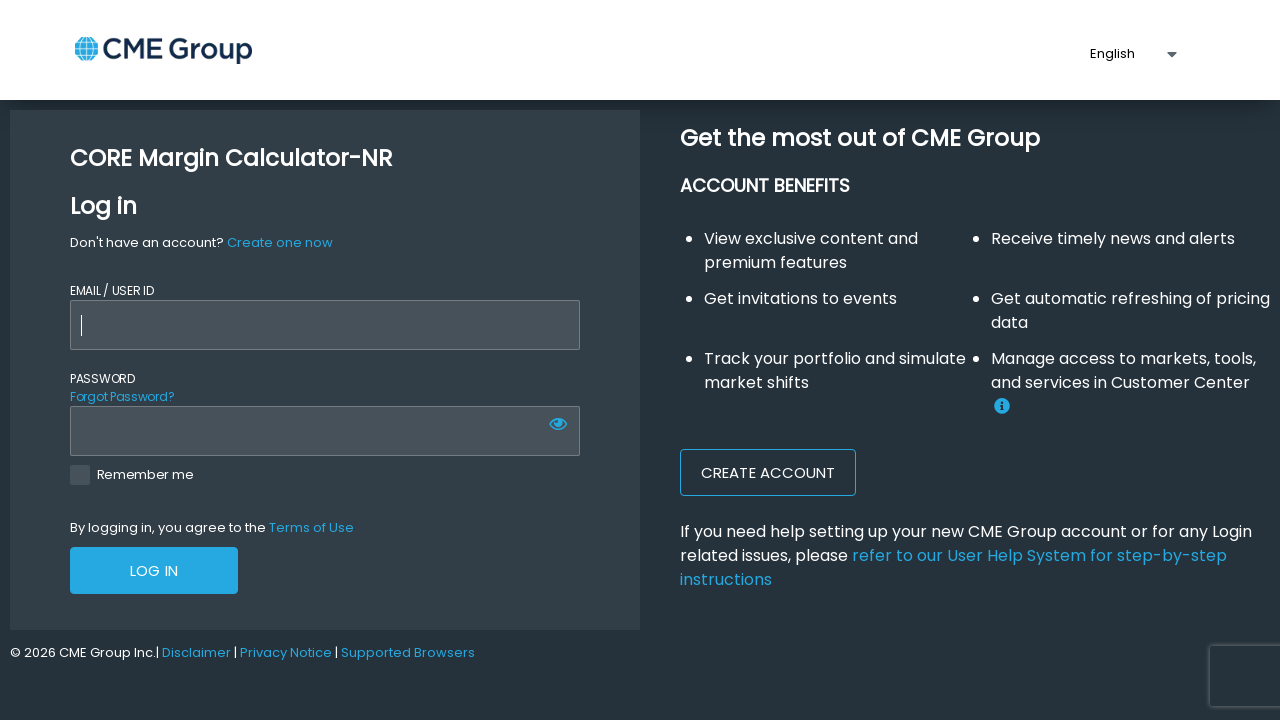

--- FILE ---
content_type: text/html;charset=UTF-8
request_url: https://loginnr.cmegroup.com/sso/ssologin.action?app=Core_NR&providerID=2467703061019894334&originalRequest=https%3A%2F%2Fcmecorenr.cmegroup.com%2Fcore%2Fportal.html&
body_size: 957
content:





<html>
    <head>
        <title>Processing</title>
        <link rel="stylesheet" type="text/css" href="https://fonts.googleapis.com/css?family=Roboto">
        <link rel="stylesheet" type="text/css" href="resources/font-awesome-4.7.0/css/font-awesome.min.css?version=3.14.3">
        <link rel="stylesheet" type="text/css" href="resources/css/commonUI-1.25.0.17.css?version=3.14.3">
    </head>
    <body>
        <form id="myForm" action="ssologin.action" method="post" class="push">
            <h2><i class="fa fa-refresh fa-spin"></i> Processing</h2>
            <input id="hashValue" type="hidden" name="hashValue" />
        </form>
    </body>
    <script>
        var hashValue = window.location.hash;
        document.getElementById("hashValue").value = hashValue;
        document.getElementById("myForm").submit();
    </script>
</html>

--- FILE ---
content_type: text/html;charset=UTF-8
request_url: https://loginnr.cmegroup.com/sso/accountstatus/showAuth.action
body_size: 27489
content:






<html id="sso" lang="en" dir="ltr" data-theme="dark">
<head>
    <meta http-equiv="Content-Type" content="text/html; charset=UTF-8" />
    <meta name="viewport" content="initial-scale=1.0, minimum-scale=1.0, maximum-scale=1.0, user-scalable=no" />
    <link rel="stylesheet" type="text/css" href="/sso/resources/css/commonUI-1.28.0.6.css?bn=3.14.3" />
    <link rel="stylesheet" type="text/css" href="//fonts.googleapis.com/css?family=Roboto:400,500,700" />
    <link rel="stylesheet" href="//fonts.googleapis.com/css?family=Poppins&display=swap" />
    <link rel="stylesheet" href="https://use.fontawesome.com/releases/v5.5.0/css/all.css" />
    <link rel="stylesheet" href="https://use.fontawesome.com/releases/v5.5.0/css/v4-shims.css" />
    <link rel="stylesheet" type="text/css" href="/sso/unouxres/unoSimpleHeader.css?bn=3.14.3" />
    <link rel="stylesheet" type="text/css" href="/sso/resources/css/uno-login-2021.css?bn=3.14.3" />
    <link rel="stylesheet" type="text/css" href="/sso/resources/css/loginEnhancements.css?bn=3.14.3" />
    <link rel="icon" href="/sso/resources/img/favicon.ico" />
    <title>CME Group</title>
    
        <link rel="stylesheet" type="text/css" href="/sso/unouxres/unoCommonStyle.css?version=3.14.3">
    
    <script src="/sso/resources/js/third-party/i18next.min.js"></script>
</head>
<body>

    
    
        <div id="unoSimpleHeader" class="uno-simple-header">
            <div class="cme-logo">
                <h1><span><a href="https://www.cmegroup.com">CME Group</a></span></h1>
            </div>
            <div id="language-switcher-container" class="custom-select" style="visibility: hidden;" >
                <select id="language" name="language" style="border: none">
                    <option value="en">English</option>
                    <option value="ko">한국어</option>
                </select>
            </div>
        </div>
    

<div class="sso-body">
    
<div class="max-width-xl">
<div class="ping-messages">
    <noscript>
        <div class="alert alert--warning">
            Javascript is currently disabled in your browser. Please enable javascript to ensure the application will work properly. If you are unsure how to do this, please <a href="http://enable-javascript.com/" target="_blank">click here</a> to learn how to do this for your browser.
        </div>
    </noscript>
</div>
<div id="authProcessor"></div>
<div id="sessionExpiredModal" class="modal js-modal modal--is-small">
    <div class="modal__inner">
        <header class="modal__header" aria-labelledby="modal__title">
            <h1 class="modal__title">Session Has Expired</h1>
            <button class="modal__close btn btn--transparent js-modal-close" aria-label="close">
                <i class="icon-cme-card-close icon--medium"></i>
            </button>
        </header>
        <div class="modal__contents" role="dialog" aria-hidden="false" aria-labelledby="modal__title" aria-describedby="modal__description">
            <p class="modal__description">Your session has expired.  Please log in again.</p>
        </div>
        <footer class="modal__footer">
            <button type="button" class="btn js-modal-positive">Login</button>&nbsp;
        </footer>
    </div>
</div>
</div>

<!-- </div>
</div>
</div> -->

    
</div>

<script language="JavaScript">
    document.getElementsByTagName("html")[0].setAttribute("data-theme", "dark");
</script>

<script src="/sso/resources/js/third-party/promise.min.js"></script>
<script>
    if (!window.Promise) {
        window.Promise = Promise;
    }
</script>
<script type="text/javascript">
    // This script runs when the DOM is fully loaded.
    document.addEventListener('DOMContentLoaded', function() {

        // Defines the languages supported by the application.
        let unoSupportValue =["en","ko"]
        // Get the language dropdown element from the DOM.
        const languageSelect = document.getElementById('language');
        // Get the current path of the page to determine visibility of the language selector.
        const currentPath = window.location.pathname;
        // If the language dropdown is not on the page, exit the script.
        // This can happen on pages that are fragments of this decorator.
        if (!languageSelect) {
            return;
        }

        // Show the language dropdown only on specific pages.
        if (currentPath.endsWith("/accountstatus/showAuth.action") || currentPath.endsWith("/register/")) {
            languageSelect.style.visibility = 'visible';
        }

        // Function to retrieve a cookie by name.
        function getCookie(cname) {
            const name = cname + "=";
            const decodedCookie = decodeURIComponent(document.cookie); // Decode for special characters.
            const ca = decodedCookie.split(';'); // Split into an array of cookies.

            for (let i = 0; i < ca.length; i++) {
                let c = ca[i];
                while (c.charAt(0) === ' ') { // Trim leading spaces.
                    c = c.substring(1);
                }
                // Check if the cookie name matches and the value is a supported language.
                if (c.indexOf(name) === 0 && unoSupportValue.includes(c.substring(name.length, c.length))) {
                    return c.substring(name.length, c.length); // Return the cookie value.
                }
            }
            return false; // Return false if the cookie is not found.
        }

        // Function to set the language preference.
        function setLanguage(newLang) {
            // Store the new language in the browser's local storage.
            localStorage.setItem('language', newLang);
            // Send the language change to the server.
            fetch('/sso/update_language.jsp?language=' + newLang)
                .then(function(response) {
                    if (response.ok) {
                        // Reload the page to apply the new language.
                        location.reload();
                    } else {
                        console.error('Failed to update session language on the server.');
                    }
                })
                .catch(function(error) {
                    console.error('Error updating session language:', error);
                });
        }

        // Retrieve language from the server-side session.
        const sessionLanguageAttribute = "null";
        const sessionLang = (sessionLanguageAttribute && sessionLanguageAttribute !== 'null') ? sessionLanguageAttribute : null;

        // Retrieve language from the browser's local storage.
        // Required for .js file (i18n.js).
        const storedLang = localStorage.getItem('language');

        // Retrieve language from the cookie.
        const cookieLang = getCookie('language');

        // Determine the current language by checking session, then cookie, and defaulting to 'en'.
        const currentLang =  sessionLang || cookieLang || 'en';
        console.log("sessionLang: ", sessionLang, "storedLang: ", storedLang, "cookieLang: ", cookieLang, "currentLang: ", currentLang);


        // If storedLang and sessionLang doesn't match with currentLang, update the language.
        if (currentLang !== storedLang || currentLang !== sessionLang) {
          setLanguage(currentLang);
        }

        // Set the language dropdown to reflect the current language.
        languageSelect.value = currentLang;

        // Add an event listener to handle manual language changes by the user.
        languageSelect.addEventListener('change', function(event) {
            const newLang = event.target.value;
            setLanguage(newLang);
        });
    });
</script>

<script src="/sso/resources/js/third-party/fetch.js?version=3.14.3"></script>
<script src="/sso/resources/js/third-party/react.min.js?version=3.14.3"></script>
<script src="/sso/resources/js/third-party/react-dom.min.js?version=3.14.3"></script>
<script src="/sso/resources/js/third-party/redux.min.js?version=3.14.3"></script>
<script src="/sso/resources/js/third-party/react-redux.min.js?version=3.14.3"></script>
<script src="/sso/resources/js/third-party/redux-form.min.js?version=3.14.3"></script>
<script src="/sso/resources/js/third-party/validator.min.js?version=3.14.3" type="text/javascript"></script>
<script src="/sso/resources/js/third-party/underscore-min.js?version=3.14.3"></script>
<script src="/sso/resources/js/third-party/uno-security-common.js?version=3.14.3"></script>
<script src="/sso/resources/js/commonUI-1.28.0.6.js?version=3.14.3"></script>

    
    
        <script src="/sso/unouxres/unoSimpleHeader.js?version=3.14.3"></script>
    



    <script type="text/javascript">

        var CmeUno = {
            messages: {
                "html.form.login.template.userNameTitle": 'EMAIL / USER ID',
                "html.form.login.template.passwordTitle": 'PASSWORD',
                "html.form.login.template.signInButtonTitle": 'LOG IN',
                "html.form.login.template.activateButtonTitle": 'Start Activation Process',
                "html.form.login.template.cancelButtonTitle": 'Cancel',
                "html.form.login.template.forgotUserPassword": 'Forgot Password?',
                "html.form.login.template.forgotUserId": 'Forgot User ID?',
                "html.form.login.template.loginFailureMessage": 'Sorry, we are having trouble logging you in. Please see the ["type": "link", "label": "User Guide to resolve", "href": "https://www.cmegroup.com/tools-information/webhelp/cmegroup-login/Content/login.html#resolve", "targetBlank": "new"].',
                "html.form.login.template.cmeLogin": 'Log in',
                "html.form.login.template.register": 'Register',
                "html.form.login.template.title.activation": 'Enter password to finish email verification and activate account',
                "html.form.login.template.apiAccountNotPermit": 'API accounts are not permitted to access CME Group Customer Center.',

                "inboundfed.idpselection.greeting": 'Your Company Account',
                "inboundfed.idpselection.fedMessage": 'This user ID is an authorized login for your company account',

                "Error.inboundfed.header": 'Federated User',
                "Error.inboundfed.content": 'Your CME Group Login ID has been identified as a federated ID. You are no longer allowed to access it directly. You must use your own organization login to access CME Group resources. If you have any questions or concerns, please contact CME Enterprise Application & System Entitlements.',
                "Error.inboundfed.button": 'Use My Company Login',

                "Error.pwdexp.header": 'Password Expired',
                "Error.pwdexp.content": 'We cannot log you into your account since your password has expired. Please reset your password. ',
                "Error.pwdexp.button": 'Reset my password',

                "ResetPassword.title": 'Please reset your password',
                "ResetPassword.content": 'To enhance your account security, your password has been expired. Please take a minute to set a new password.',
                "FieldMatch.resetPasswordCommand.confirmPassword": 'The new password does not match with confirm new password',

                "ease.mail.label": "CME Enterprise Application & System Entitlements",
                "ease.contact.northAmerica": "North America",
                "ease.contact.europe": "Europe",
                "ease.contact.asia": "Asia",

                "badconfig.title": 'Developer Error',
                "badconfig.invalidView": 'The view viewName is not configured in the ViewConstants. Please update the viewMapper constant.',

                "error.auth.accountLocked.title": 'Account Locked',
                "error.auth.accountLocked.content": 'Too many credential mismatch attempts. Please try again later or reset your password.',
                "Error.auth.accountLockWarning": 'After a few failed attempts an ID will be locked, please follow the Forgot Password process to avoid locking the account.',

                "TwoFa.title": 'Protect your CME Group Account',
                "TwoFa.explanation": "We do not recognize your device. In order to maintain the highest level of security, please click 'Re-send Code' for a security code to be delivered to your device. If you are unable to receive the security code, please contact <em>CME Group Enterprise Application &amp; System Entitlements</em> at <em>+1 312 456 1560</em> (US), <em>+44 20 3379 3802</em> (Europe), or <em>+65 6593 5536</em> (Asia).",
                "TwoFa.explanation.onePass": "We do not recognize your device. In order to maintain the highest level of security, please click 'Re-send Code' for a security code to be delivered to your device. If you are unable to receive the security code, please contact <em>CME Customer Support Group</em> at <em>+1 312-930-3444</em> (US) or <em>+44 20 3377 3444</em> (Europe).",
                "TwoFa.callForSecurityCode": 'Please call for security code.',
                "TwoFa.missingData": 'We are unable to send you security code due to incomplete profile. To obtain temporary security code, please contact <em>CME Group Enterprise Application &amp; System Entitlements</em> at <em>+1 312 456 1560</em> (US), <em>+44 20 3379 3802</em> (Europe), or <em>+65 6593 5536</em> (Asia). Please complete your profile after you login.',
                "TwoFa.missingData.onePass": 'We are unable to send you security code due to incomplete profile. To obtain temporary security code, please contact <em>CME Customer Support Group</em> at <em>+1 312-930-3444</em> (US) or <em>+44 20 3377 3444</em> (Europe).',
                "TwoFa.explanation.verifiedButPhoneInvalid.smartclick": 'Unable to send security code to your phone. The phone number associated with your device may be invalid. Please contact <em>CME Group Enterprise Application &amp; System Entitlements</em> at <em>+1 312 456 1560</em> (US), <em>+44 20 3379 3802</em> (Europe), or <em>+65 6593 5536</em> (Asia).',
                "TwoFa.explanation.verifiedButPhoneInvalid.onepass": 'The mobile phone number associated with your device is invalid. Please contact <em>CME Customer Support Group</em> at <em>+1 312-930-3444</em> (US) or <em>+44 20 3377 3444</em> (Europe).',
                "TwoFa.resendButtonText": 'Re-send Code',
                "twoFaActivationCode": 'Security Code',
                "TwoFa.maxReached": 'To obtain security code, please contact <em>CME Group Enterprise Application &amp; System Entitlements</em> at <em>+1 312 456 1560</em> (US), <em>+44 20 3379 3802</em> (Europe), or <em>+65 6593 5536</em> (Asia). Please complete your profile after you login.',
                "TwoFa.maxReached.onepass": 'To obtain security code, please contact <em>CME Customer Support Group</em> at <em>+1 312-930-3444</em> (US) or <em>+44 20 3377 3444</em> (Europe).',
                "TwoFa.publicComputer": 'This is a public or shared computer',
                "TwoFa.publicComputer.desc": 'Select this option if you are connecting from a public computer. If you select this option, be sure to log off and close all browser windows when you end your session.',
                "TwoFa.privateComputer": 'This is my personal computer',
                "TwoFa.privateComputer.desc": 'Select this option if you are connecting from a personal computer. If you select this option, cookies will be added to your computer to maintain your session.',
                "TwoFa.twoFaCommand.twoFaActivationCode": 'The security code you entered does not match with our record',
                "Max2FaReached.title": 'Maximum Limit Reached',
                "Max2FaReached.content": 'You have reached the number of trials for two factor authentication code. Please re-login with your user ID and password.',
                "TwoFa.securityCodeSent": 'The security code is successfully sent',
                "TwoFa.maxLimit": 'You have reached the maximum number of security code messages. Please contact CME customer service team.',
                "TwoFa.maxRateLimit": 'You have reached the maximum number of security codes that can be generated in a minute. Please wait a short time before trying again.',
                "TwoFa.missing2FaData": 'Unable to send security code since your profile is incomplete. Please contact CME customer service team for security code.',

                "OTP": 'One-Time Password',
                "OTP.title": 'Log In With One-Time Password',
                "OTP.instruction": 'We sent a one-time password to your email. Please enter it below. You can only use this code once.',
                "OTP.support.contact": 'If you are unable to receive the code, please contact <em>CME Group Enterprise Application &amp; System Entitlements</em> at <em>+1 312 456 1560</em> (US), <em>+44 20 3379 3802</em> (Europe), or <em>+65 6593 5536</em> (Asia).',
                "OTP.sendNew" : 'Send Me A New One-Time Password',
                "OTP.securityCodeSent" : 'A new OTP has been sent to your email.',
                "OTP.invalidCode": 'Incorrect code, please try again. One-Time password is case-sensitive.',
                "OTP.expiredCode": 'This code has expired.',
                "OTP.unknownDevice": 'We do not recognize your device. To maintain the highest level of security, please login from a device you have previously used. For assistance see the ["type": "link", "label": "CME Group Login User Help", "href": "https://www.cmegroup.com/tools-information/webhelp/cmegroup-login/Content/identity_management.html", "targetBlank": "new"].',
                "OTP.pendingDeviceValidation": 'We sent a one-time password to your email. You should also receive an access code from <em>CME Group Enterprise Application &amp; System Entitlements</em>. Please enter <b><u>both codes</u></b> below.',
                "OTP.pendingDeviceValidation.example": 'For example, if your one-time password in the email is "ABCXYZ" and your access code is "123456", enter "ABCXYZ123456".',
                "OTP.maxReached": 'Sorry, you have used all your one-time passwords. For assistance, please contact ["type": "link", "label": "CME Group Enterprise Application & System Entitlements", "href":"https://www.cmegroup.com/tools-information/webhelp/cmegroup-login/Content/create_account_applications.html#Support", "targetBlank": "new"].',
                "OTP.error.general": 'Sorry, we are unable to process your request. Please try again. If the problem persists, please contact ["type": "link", "label": "CME Group Enterprise Application & System Entitlements", "href":"https://www.cmegroup.com/tools-information/webhelp/cmegroup-login/Content/create_account_applications.html#Support", "targetBlank": "new"].',
                "OTP.error.validateCode": 'Sorry, we are unable to process your request. Your session may have expired. Please click "Back to Login" and try again. If the problem persists, contact CME Group Enterprise Application & System Entitlements.',
                "OTP.accessCode": 'Access Code',

                "required": 'Required',
                "currentPassword": 'Current Password',
                "newPassword": 'New Password',
                "confirmNewPassword": 'Confirm New Password',
                "submit": 'Submit',
                "backToLogin": 'Back to Login',
                "back": 'Back',
                "captchaResponse": 'Type the characters you see below (case sensitive)',

                "processing": 'Processing',
                "error.generic": 'Error occurred while processing your request. Your session may have expired. Please try logging in again.',
                "error.processing": 'Error occurred while processing your request. Please try again later.',

                "EmailActivation.title":'Email Activation',
                "EmailActivation.content":'An email containing instructions to activate your account has been sent to your registered email address (<em>{0}</em>). Please follow the instructions in the email. Once completed, you can click the button below.',
                "EmailActivation.changeEmailTitle":'Not receiving your email?',
                "EmailActivation.resendButtonText":'Re-send Activation Email',
                "EmailActivation.changeEmail":'If <em>{0}</em> is not your correct email address, please enter the corrected email address below.',
                "EmailActivation.updateEmailButtonText":'Update My Email',
                "next":'Next',
                "email":'Email Address',
                "confirmEmail":'Confirm Email Address',
                "EmailActivation.notActive":'You have not activated your account. Please follow the instructions in your account activation email.',
                "EmailActivation.emailUpdated":'Your email has been updated and an email with instructions to activate your account has been sent to your new email address.',
                "EmailActivation.resent":'The activation email has been resent to your registered email account.',
                "AccountStatusController.email.sameAsRecord":'The email address you entered is the same as the one in our record. ',
                "UniqueEmail.emailUpdateCommand.email":'Please choose another email since it is already used.',

                "PrivacyPolicy.title": 'Profile Verification',
                "PrivacyPolicy.content": 'It has been a while since you review your profile. As a CME Group customer, you are required to periodically review your profile and accept our privacy policy and terms of use.',
                "PrivacyPolicy.force": 'You will not be able to continue until you do so.',
                "PrivacyPolicy.updateNow": 'Yes, I will review it now',
                "PrivacyPolicy.skip": 'No, I will do it next time',
                "PrivacyPolicy.reviewed": 'I have reviewed my profile',

                "DuoSetup.title": 'Duo Setup',
                "DuoSetup.skip": 'Skip setup for now',
                "DuoSetup.needOneDevice": 'You need to register at least one device.',
                "DuoSetup.done": 'I am done with my setup',
                "DuoSetup.message": 'Please register your device for Duo.',
                "DuoSetup.snoozeRemaining": 'You can log in :snoozeRemaining before Duo is required.',
                "DuoSetup.snoozeRemainingExtra": 'more login:isPlural left',
                "DuoSetup.manual.part1": 'For help with this setup,',
                "DuoSetup.manual.part2": 'refer to DUO tutorial',
                "DuoSetup.help": 'Contact us for help:',
                "DuoSetup.ease.us": 'US +1 312 456 1560',
                "DuoSetup.ease.eu": 'Europe +44 20 3379 3802',
                "DuoSetup.ease.asia": 'Asia +65 6593 5536',
                "ease.email": 'EASE@cmegroup.com',

                "ProcessAuth.error.title": 'Processing Failed',
                "ProcessAuth.error.content": 'We are unable to process your request. Your session may have expired. Please try logging in again. If the problem persists, please contact CME Enterprise Application & System Entitlements.',
                "errorCode": 'Error code',
                "errorMessage": 'Error message',
                "trackerCode": 'Tracker code',
                "continue" : 'Continue',
                "EmailActivation.changeEmail.new" : '<em>{0}</em> is not your email?',
                "EmailActivation.resendButtonText.new" : 'Re-send activation email',
                "EmailActivation.content.new":'An email containing instructions to activate your account has been sent to your registered email address (<em>{0}</em>). Please follow the instructions in the email.',

                "UserActivation.title": 'Email Verification',
                "UserActivation.success": 'Congratulations! Your email verification is complete.',
                "UserActivation.duplicate": 'The user name/email that you chose is already picked by another user. Please register with different user name/email address.',
                "UserActivation.registerNewUser": 'Register a New User',

                "inboundfed.idpselection.redirectingNow": 'Taking you to your sign in page',
                "inboundfed.idpselection.title": 'Continue to your company login'
            },
            selectedIdp: null,
            email: '',
            contextPath: "/sso",
            registrationBaseUrl: "https://loginnr.cmegroup.com/sso",
            recaptcha: {sitekey: "6Lc1KngqAAAAAEoewrce6PQ_iQdGyis4YP_43Z7h"},
            readOnlyMode: "true" == true,
            ui: {
                switchToWide: function(){
                    var leftPanel = $(".cmeLoginPanelLeft");
                    if (leftPanel.hasClass("grid__col-md-6")){
                        // In narrow mode, switch it to wide
                        leftPanel.removeClass("grid__col-md-6");
                        leftPanel.addClass("grid__col-md-12");
                        var rightPanel = $(".cmeLoginPanelRight");
                        rightPanel.addClass("hide");
                    }
                },
                switchToNormal: function(){
                    var leftPanel = $(".cmeLoginPanelLeft");
                    if (leftPanel.hasClass("grid__col-md-12")){
                        // In wide mode, switch it to normal
                        leftPanel.removeClass("grid__col-md-12");
                        leftPanel.addClass("grid__col-md-6");
                        var rightPanel = $(".cmeLoginPanelRight");
                        rightPanel.removeClass("hide");
                    }
                }
            }
        };
        var enableUniversalDuo = true;
    </script>

    <script src="/sso/resources/js/third-party/promise.min.js?version=3.14.3"></script>
    <script>
        if (!window.Promise) {
            window.Promise = Promise;
        }
    </script>
    <script type="text/javascript" src="/sso/resources/js/commonUI-1.25.0.17.js?version=3.14.3"></script>
    <script type="text/javascript" src="/sso/resources/js/third-party/dateformat.js?version=3.14.3"></script>
    <script type="text/javascript" src="/sso/resources/js/third-party/Duo-Web-v2.min.js?version=3.14.3"></script>
    <script type="text/javascript" src="/sso/resources/js/third-party/uno-security-common.js?version=3.14.3"></script>
    <script type="text/javascript" src="/sso/resources/js/dist/auth.js?version=3.14.3"></script>
    <!-- Captcha -->





        <script>
              dataLayer = [{'gtm.whitelist':['google', 'k']}];
        </script>
        <!-- Google Tag Manager -->
        <noscript><iframe src="//www.googletagmanager.com/ns.html?id=GTM-KWFKW5"
        height="0" width="0" style="display:none;visibility:hidden"></iframe></noscript>
        <script>
               (function(w,d,s,l,i){w[l]=w[l]||[];w[l].push({'gtm.start': new Date().getTime(),event:'gtm.js'});
               var f=d.getElementsByTagName(s)[0],j=d.createElement(s),dl=l!='dataLayer'?'&l='+l:'';
               j.async=true;j.src='//www.googletagmanager.com/gtm.js?id='+i+dl;f.parentNode.insertBefore(j,f);})
               (window,document,'script','dataLayer','GTM-KWFKW5');
        </script>

</body>

</html>

--- FILE ---
content_type: text/html;charset=UTF-8
request_url: https://loginnr.cmegroup.com/sso/accountstatus/showAuth.action
body_size: 27487
content:






<html id="sso" lang="en" dir="ltr" data-theme="dark">
<head>
    <meta http-equiv="Content-Type" content="text/html; charset=UTF-8" />
    <meta name="viewport" content="initial-scale=1.0, minimum-scale=1.0, maximum-scale=1.0, user-scalable=no" />
    <link rel="stylesheet" type="text/css" href="/sso/resources/css/commonUI-1.28.0.6.css?bn=3.14.3" />
    <link rel="stylesheet" type="text/css" href="//fonts.googleapis.com/css?family=Roboto:400,500,700" />
    <link rel="stylesheet" href="//fonts.googleapis.com/css?family=Poppins&display=swap" />
    <link rel="stylesheet" href="https://use.fontawesome.com/releases/v5.5.0/css/all.css" />
    <link rel="stylesheet" href="https://use.fontawesome.com/releases/v5.5.0/css/v4-shims.css" />
    <link rel="stylesheet" type="text/css" href="/sso/unouxres/unoSimpleHeader.css?bn=3.14.3" />
    <link rel="stylesheet" type="text/css" href="/sso/resources/css/uno-login-2021.css?bn=3.14.3" />
    <link rel="stylesheet" type="text/css" href="/sso/resources/css/loginEnhancements.css?bn=3.14.3" />
    <link rel="icon" href="/sso/resources/img/favicon.ico" />
    <title>CME Group</title>
    
        <link rel="stylesheet" type="text/css" href="/sso/unouxres/unoCommonStyle.css?version=3.14.3">
    
    <script src="/sso/resources/js/third-party/i18next.min.js"></script>
</head>
<body>

    
    
        <div id="unoSimpleHeader" class="uno-simple-header">
            <div class="cme-logo">
                <h1><span><a href="https://www.cmegroup.com">CME Group</a></span></h1>
            </div>
            <div id="language-switcher-container" class="custom-select" style="visibility: hidden;" >
                <select id="language" name="language" style="border: none">
                    <option value="en">English</option>
                    <option value="ko">한국어</option>
                </select>
            </div>
        </div>
    

<div class="sso-body">
    
<div class="max-width-xl">
<div class="ping-messages">
    <noscript>
        <div class="alert alert--warning">
            Javascript is currently disabled in your browser. Please enable javascript to ensure the application will work properly. If you are unsure how to do this, please <a href="http://enable-javascript.com/" target="_blank">click here</a> to learn how to do this for your browser.
        </div>
    </noscript>
</div>
<div id="authProcessor"></div>
<div id="sessionExpiredModal" class="modal js-modal modal--is-small">
    <div class="modal__inner">
        <header class="modal__header" aria-labelledby="modal__title">
            <h1 class="modal__title">Session Has Expired</h1>
            <button class="modal__close btn btn--transparent js-modal-close" aria-label="close">
                <i class="icon-cme-card-close icon--medium"></i>
            </button>
        </header>
        <div class="modal__contents" role="dialog" aria-hidden="false" aria-labelledby="modal__title" aria-describedby="modal__description">
            <p class="modal__description">Your session has expired.  Please log in again.</p>
        </div>
        <footer class="modal__footer">
            <button type="button" class="btn js-modal-positive">Login</button>&nbsp;
        </footer>
    </div>
</div>
</div>

<!-- </div>
</div>
</div> -->

    
</div>

<script language="JavaScript">
    document.getElementsByTagName("html")[0].setAttribute("data-theme", "dark");
</script>

<script src="/sso/resources/js/third-party/promise.min.js"></script>
<script>
    if (!window.Promise) {
        window.Promise = Promise;
    }
</script>
<script type="text/javascript">
    // This script runs when the DOM is fully loaded.
    document.addEventListener('DOMContentLoaded', function() {

        // Defines the languages supported by the application.
        let unoSupportValue =["en","ko"]
        // Get the language dropdown element from the DOM.
        const languageSelect = document.getElementById('language');
        // Get the current path of the page to determine visibility of the language selector.
        const currentPath = window.location.pathname;
        // If the language dropdown is not on the page, exit the script.
        // This can happen on pages that are fragments of this decorator.
        if (!languageSelect) {
            return;
        }

        // Show the language dropdown only on specific pages.
        if (currentPath.endsWith("/accountstatus/showAuth.action") || currentPath.endsWith("/register/")) {
            languageSelect.style.visibility = 'visible';
        }

        // Function to retrieve a cookie by name.
        function getCookie(cname) {
            const name = cname + "=";
            const decodedCookie = decodeURIComponent(document.cookie); // Decode for special characters.
            const ca = decodedCookie.split(';'); // Split into an array of cookies.

            for (let i = 0; i < ca.length; i++) {
                let c = ca[i];
                while (c.charAt(0) === ' ') { // Trim leading spaces.
                    c = c.substring(1);
                }
                // Check if the cookie name matches and the value is a supported language.
                if (c.indexOf(name) === 0 && unoSupportValue.includes(c.substring(name.length, c.length))) {
                    return c.substring(name.length, c.length); // Return the cookie value.
                }
            }
            return false; // Return false if the cookie is not found.
        }

        // Function to set the language preference.
        function setLanguage(newLang) {
            // Store the new language in the browser's local storage.
            localStorage.setItem('language', newLang);
            // Send the language change to the server.
            fetch('/sso/update_language.jsp?language=' + newLang)
                .then(function(response) {
                    if (response.ok) {
                        // Reload the page to apply the new language.
                        location.reload();
                    } else {
                        console.error('Failed to update session language on the server.');
                    }
                })
                .catch(function(error) {
                    console.error('Error updating session language:', error);
                });
        }

        // Retrieve language from the server-side session.
        const sessionLanguageAttribute = "en";
        const sessionLang = (sessionLanguageAttribute && sessionLanguageAttribute !== 'null') ? sessionLanguageAttribute : null;

        // Retrieve language from the browser's local storage.
        // Required for .js file (i18n.js).
        const storedLang = localStorage.getItem('language');

        // Retrieve language from the cookie.
        const cookieLang = getCookie('language');

        // Determine the current language by checking session, then cookie, and defaulting to 'en'.
        const currentLang =  sessionLang || cookieLang || 'en';
        console.log("sessionLang: ", sessionLang, "storedLang: ", storedLang, "cookieLang: ", cookieLang, "currentLang: ", currentLang);


        // If storedLang and sessionLang doesn't match with currentLang, update the language.
        if (currentLang !== storedLang || currentLang !== sessionLang) {
          setLanguage(currentLang);
        }

        // Set the language dropdown to reflect the current language.
        languageSelect.value = currentLang;

        // Add an event listener to handle manual language changes by the user.
        languageSelect.addEventListener('change', function(event) {
            const newLang = event.target.value;
            setLanguage(newLang);
        });
    });
</script>

<script src="/sso/resources/js/third-party/fetch.js?version=3.14.3"></script>
<script src="/sso/resources/js/third-party/react.min.js?version=3.14.3"></script>
<script src="/sso/resources/js/third-party/react-dom.min.js?version=3.14.3"></script>
<script src="/sso/resources/js/third-party/redux.min.js?version=3.14.3"></script>
<script src="/sso/resources/js/third-party/react-redux.min.js?version=3.14.3"></script>
<script src="/sso/resources/js/third-party/redux-form.min.js?version=3.14.3"></script>
<script src="/sso/resources/js/third-party/validator.min.js?version=3.14.3" type="text/javascript"></script>
<script src="/sso/resources/js/third-party/underscore-min.js?version=3.14.3"></script>
<script src="/sso/resources/js/third-party/uno-security-common.js?version=3.14.3"></script>
<script src="/sso/resources/js/commonUI-1.28.0.6.js?version=3.14.3"></script>

    
    
        <script src="/sso/unouxres/unoSimpleHeader.js?version=3.14.3"></script>
    



    <script type="text/javascript">

        var CmeUno = {
            messages: {
                "html.form.login.template.userNameTitle": 'EMAIL / USER ID',
                "html.form.login.template.passwordTitle": 'PASSWORD',
                "html.form.login.template.signInButtonTitle": 'LOG IN',
                "html.form.login.template.activateButtonTitle": 'Start Activation Process',
                "html.form.login.template.cancelButtonTitle": 'Cancel',
                "html.form.login.template.forgotUserPassword": 'Forgot Password?',
                "html.form.login.template.forgotUserId": 'Forgot User ID?',
                "html.form.login.template.loginFailureMessage": 'Sorry, we are having trouble logging you in. Please see the ["type": "link", "label": "User Guide to resolve", "href": "https://www.cmegroup.com/tools-information/webhelp/cmegroup-login/Content/login.html#resolve", "targetBlank": "new"].',
                "html.form.login.template.cmeLogin": 'Log in',
                "html.form.login.template.register": 'Register',
                "html.form.login.template.title.activation": 'Enter password to finish email verification and activate account',
                "html.form.login.template.apiAccountNotPermit": 'API accounts are not permitted to access CME Group Customer Center.',

                "inboundfed.idpselection.greeting": 'Your Company Account',
                "inboundfed.idpselection.fedMessage": 'This user ID is an authorized login for your company account',

                "Error.inboundfed.header": 'Federated User',
                "Error.inboundfed.content": 'Your CME Group Login ID has been identified as a federated ID. You are no longer allowed to access it directly. You must use your own organization login to access CME Group resources. If you have any questions or concerns, please contact CME Enterprise Application & System Entitlements.',
                "Error.inboundfed.button": 'Use My Company Login',

                "Error.pwdexp.header": 'Password Expired',
                "Error.pwdexp.content": 'We cannot log you into your account since your password has expired. Please reset your password. ',
                "Error.pwdexp.button": 'Reset my password',

                "ResetPassword.title": 'Please reset your password',
                "ResetPassword.content": 'To enhance your account security, your password has been expired. Please take a minute to set a new password.',
                "FieldMatch.resetPasswordCommand.confirmPassword": 'The new password does not match with confirm new password',

                "ease.mail.label": "CME Enterprise Application & System Entitlements",
                "ease.contact.northAmerica": "North America",
                "ease.contact.europe": "Europe",
                "ease.contact.asia": "Asia",

                "badconfig.title": 'Developer Error',
                "badconfig.invalidView": 'The view viewName is not configured in the ViewConstants. Please update the viewMapper constant.',

                "error.auth.accountLocked.title": 'Account Locked',
                "error.auth.accountLocked.content": 'Too many credential mismatch attempts. Please try again later or reset your password.',
                "Error.auth.accountLockWarning": 'After a few failed attempts an ID will be locked, please follow the Forgot Password process to avoid locking the account.',

                "TwoFa.title": 'Protect your CME Group Account',
                "TwoFa.explanation": "We do not recognize your device. In order to maintain the highest level of security, please click 'Re-send Code' for a security code to be delivered to your device. If you are unable to receive the security code, please contact <em>CME Group Enterprise Application &amp; System Entitlements</em> at <em>+1 312 456 1560</em> (US), <em>+44 20 3379 3802</em> (Europe), or <em>+65 6593 5536</em> (Asia).",
                "TwoFa.explanation.onePass": "We do not recognize your device. In order to maintain the highest level of security, please click 'Re-send Code' for a security code to be delivered to your device. If you are unable to receive the security code, please contact <em>CME Customer Support Group</em> at <em>+1 312-930-3444</em> (US) or <em>+44 20 3377 3444</em> (Europe).",
                "TwoFa.callForSecurityCode": 'Please call for security code.',
                "TwoFa.missingData": 'We are unable to send you security code due to incomplete profile. To obtain temporary security code, please contact <em>CME Group Enterprise Application &amp; System Entitlements</em> at <em>+1 312 456 1560</em> (US), <em>+44 20 3379 3802</em> (Europe), or <em>+65 6593 5536</em> (Asia). Please complete your profile after you login.',
                "TwoFa.missingData.onePass": 'We are unable to send you security code due to incomplete profile. To obtain temporary security code, please contact <em>CME Customer Support Group</em> at <em>+1 312-930-3444</em> (US) or <em>+44 20 3377 3444</em> (Europe).',
                "TwoFa.explanation.verifiedButPhoneInvalid.smartclick": 'Unable to send security code to your phone. The phone number associated with your device may be invalid. Please contact <em>CME Group Enterprise Application &amp; System Entitlements</em> at <em>+1 312 456 1560</em> (US), <em>+44 20 3379 3802</em> (Europe), or <em>+65 6593 5536</em> (Asia).',
                "TwoFa.explanation.verifiedButPhoneInvalid.onepass": 'The mobile phone number associated with your device is invalid. Please contact <em>CME Customer Support Group</em> at <em>+1 312-930-3444</em> (US) or <em>+44 20 3377 3444</em> (Europe).',
                "TwoFa.resendButtonText": 'Re-send Code',
                "twoFaActivationCode": 'Security Code',
                "TwoFa.maxReached": 'To obtain security code, please contact <em>CME Group Enterprise Application &amp; System Entitlements</em> at <em>+1 312 456 1560</em> (US), <em>+44 20 3379 3802</em> (Europe), or <em>+65 6593 5536</em> (Asia). Please complete your profile after you login.',
                "TwoFa.maxReached.onepass": 'To obtain security code, please contact <em>CME Customer Support Group</em> at <em>+1 312-930-3444</em> (US) or <em>+44 20 3377 3444</em> (Europe).',
                "TwoFa.publicComputer": 'This is a public or shared computer',
                "TwoFa.publicComputer.desc": 'Select this option if you are connecting from a public computer. If you select this option, be sure to log off and close all browser windows when you end your session.',
                "TwoFa.privateComputer": 'This is my personal computer',
                "TwoFa.privateComputer.desc": 'Select this option if you are connecting from a personal computer. If you select this option, cookies will be added to your computer to maintain your session.',
                "TwoFa.twoFaCommand.twoFaActivationCode": 'The security code you entered does not match with our record',
                "Max2FaReached.title": 'Maximum Limit Reached',
                "Max2FaReached.content": 'You have reached the number of trials for two factor authentication code. Please re-login with your user ID and password.',
                "TwoFa.securityCodeSent": 'The security code is successfully sent',
                "TwoFa.maxLimit": 'You have reached the maximum number of security code messages. Please contact CME customer service team.',
                "TwoFa.maxRateLimit": 'You have reached the maximum number of security codes that can be generated in a minute. Please wait a short time before trying again.',
                "TwoFa.missing2FaData": 'Unable to send security code since your profile is incomplete. Please contact CME customer service team for security code.',

                "OTP": 'One-Time Password',
                "OTP.title": 'Log In With One-Time Password',
                "OTP.instruction": 'We sent a one-time password to your email. Please enter it below. You can only use this code once.',
                "OTP.support.contact": 'If you are unable to receive the code, please contact <em>CME Group Enterprise Application &amp; System Entitlements</em> at <em>+1 312 456 1560</em> (US), <em>+44 20 3379 3802</em> (Europe), or <em>+65 6593 5536</em> (Asia).',
                "OTP.sendNew" : 'Send Me A New One-Time Password',
                "OTP.securityCodeSent" : 'A new OTP has been sent to your email.',
                "OTP.invalidCode": 'Incorrect code, please try again. One-Time password is case-sensitive.',
                "OTP.expiredCode": 'This code has expired.',
                "OTP.unknownDevice": 'We do not recognize your device. To maintain the highest level of security, please login from a device you have previously used. For assistance see the ["type": "link", "label": "CME Group Login User Help", "href": "https://www.cmegroup.com/tools-information/webhelp/cmegroup-login/Content/identity_management.html", "targetBlank": "new"].',
                "OTP.pendingDeviceValidation": 'We sent a one-time password to your email. You should also receive an access code from <em>CME Group Enterprise Application &amp; System Entitlements</em>. Please enter <b><u>both codes</u></b> below.',
                "OTP.pendingDeviceValidation.example": 'For example, if your one-time password in the email is "ABCXYZ" and your access code is "123456", enter "ABCXYZ123456".',
                "OTP.maxReached": 'Sorry, you have used all your one-time passwords. For assistance, please contact ["type": "link", "label": "CME Group Enterprise Application & System Entitlements", "href":"https://www.cmegroup.com/tools-information/webhelp/cmegroup-login/Content/create_account_applications.html#Support", "targetBlank": "new"].',
                "OTP.error.general": 'Sorry, we are unable to process your request. Please try again. If the problem persists, please contact ["type": "link", "label": "CME Group Enterprise Application & System Entitlements", "href":"https://www.cmegroup.com/tools-information/webhelp/cmegroup-login/Content/create_account_applications.html#Support", "targetBlank": "new"].',
                "OTP.error.validateCode": 'Sorry, we are unable to process your request. Your session may have expired. Please click "Back to Login" and try again. If the problem persists, contact CME Group Enterprise Application & System Entitlements.',
                "OTP.accessCode": 'Access Code',

                "required": 'Required',
                "currentPassword": 'Current Password',
                "newPassword": 'New Password',
                "confirmNewPassword": 'Confirm New Password',
                "submit": 'Submit',
                "backToLogin": 'Back to Login',
                "back": 'Back',
                "captchaResponse": 'Type the characters you see below (case sensitive)',

                "processing": 'Processing',
                "error.generic": 'Error occurred while processing your request. Your session may have expired. Please try logging in again.',
                "error.processing": 'Error occurred while processing your request. Please try again later.',

                "EmailActivation.title":'Email Activation',
                "EmailActivation.content":'An email containing instructions to activate your account has been sent to your registered email address (<em>{0}</em>). Please follow the instructions in the email. Once completed, you can click the button below.',
                "EmailActivation.changeEmailTitle":'Not receiving your email?',
                "EmailActivation.resendButtonText":'Re-send Activation Email',
                "EmailActivation.changeEmail":'If <em>{0}</em> is not your correct email address, please enter the corrected email address below.',
                "EmailActivation.updateEmailButtonText":'Update My Email',
                "next":'Next',
                "email":'Email Address',
                "confirmEmail":'Confirm Email Address',
                "EmailActivation.notActive":'You have not activated your account. Please follow the instructions in your account activation email.',
                "EmailActivation.emailUpdated":'Your email has been updated and an email with instructions to activate your account has been sent to your new email address.',
                "EmailActivation.resent":'The activation email has been resent to your registered email account.',
                "AccountStatusController.email.sameAsRecord":'The email address you entered is the same as the one in our record. ',
                "UniqueEmail.emailUpdateCommand.email":'Please choose another email since it is already used.',

                "PrivacyPolicy.title": 'Profile Verification',
                "PrivacyPolicy.content": 'It has been a while since you review your profile. As a CME Group customer, you are required to periodically review your profile and accept our privacy policy and terms of use.',
                "PrivacyPolicy.force": 'You will not be able to continue until you do so.',
                "PrivacyPolicy.updateNow": 'Yes, I will review it now',
                "PrivacyPolicy.skip": 'No, I will do it next time',
                "PrivacyPolicy.reviewed": 'I have reviewed my profile',

                "DuoSetup.title": 'Duo Setup',
                "DuoSetup.skip": 'Skip setup for now',
                "DuoSetup.needOneDevice": 'You need to register at least one device.',
                "DuoSetup.done": 'I am done with my setup',
                "DuoSetup.message": 'Please register your device for Duo.',
                "DuoSetup.snoozeRemaining": 'You can log in :snoozeRemaining before Duo is required.',
                "DuoSetup.snoozeRemainingExtra": 'more login:isPlural left',
                "DuoSetup.manual.part1": 'For help with this setup,',
                "DuoSetup.manual.part2": 'refer to DUO tutorial',
                "DuoSetup.help": 'Contact us for help:',
                "DuoSetup.ease.us": 'US +1 312 456 1560',
                "DuoSetup.ease.eu": 'Europe +44 20 3379 3802',
                "DuoSetup.ease.asia": 'Asia +65 6593 5536',
                "ease.email": 'EASE@cmegroup.com',

                "ProcessAuth.error.title": 'Processing Failed',
                "ProcessAuth.error.content": 'We are unable to process your request. Your session may have expired. Please try logging in again. If the problem persists, please contact CME Enterprise Application & System Entitlements.',
                "errorCode": 'Error code',
                "errorMessage": 'Error message',
                "trackerCode": 'Tracker code',
                "continue" : 'Continue',
                "EmailActivation.changeEmail.new" : '<em>{0}</em> is not your email?',
                "EmailActivation.resendButtonText.new" : 'Re-send activation email',
                "EmailActivation.content.new":'An email containing instructions to activate your account has been sent to your registered email address (<em>{0}</em>). Please follow the instructions in the email.',

                "UserActivation.title": 'Email Verification',
                "UserActivation.success": 'Congratulations! Your email verification is complete.',
                "UserActivation.duplicate": 'The user name/email that you chose is already picked by another user. Please register with different user name/email address.',
                "UserActivation.registerNewUser": 'Register a New User',

                "inboundfed.idpselection.redirectingNow": 'Taking you to your sign in page',
                "inboundfed.idpselection.title": 'Continue to your company login'
            },
            selectedIdp: null,
            email: '',
            contextPath: "/sso",
            registrationBaseUrl: "https://loginnr.cmegroup.com/sso",
            recaptcha: {sitekey: "6Lc1KngqAAAAAEoewrce6PQ_iQdGyis4YP_43Z7h"},
            readOnlyMode: "true" == true,
            ui: {
                switchToWide: function(){
                    var leftPanel = $(".cmeLoginPanelLeft");
                    if (leftPanel.hasClass("grid__col-md-6")){
                        // In narrow mode, switch it to wide
                        leftPanel.removeClass("grid__col-md-6");
                        leftPanel.addClass("grid__col-md-12");
                        var rightPanel = $(".cmeLoginPanelRight");
                        rightPanel.addClass("hide");
                    }
                },
                switchToNormal: function(){
                    var leftPanel = $(".cmeLoginPanelLeft");
                    if (leftPanel.hasClass("grid__col-md-12")){
                        // In wide mode, switch it to normal
                        leftPanel.removeClass("grid__col-md-12");
                        leftPanel.addClass("grid__col-md-6");
                        var rightPanel = $(".cmeLoginPanelRight");
                        rightPanel.removeClass("hide");
                    }
                }
            }
        };
        var enableUniversalDuo = true;
    </script>

    <script src="/sso/resources/js/third-party/promise.min.js?version=3.14.3"></script>
    <script>
        if (!window.Promise) {
            window.Promise = Promise;
        }
    </script>
    <script type="text/javascript" src="/sso/resources/js/commonUI-1.25.0.17.js?version=3.14.3"></script>
    <script type="text/javascript" src="/sso/resources/js/third-party/dateformat.js?version=3.14.3"></script>
    <script type="text/javascript" src="/sso/resources/js/third-party/Duo-Web-v2.min.js?version=3.14.3"></script>
    <script type="text/javascript" src="/sso/resources/js/third-party/uno-security-common.js?version=3.14.3"></script>
    <script type="text/javascript" src="/sso/resources/js/dist/auth.js?version=3.14.3"></script>
    <!-- Captcha -->





        <script>
              dataLayer = [{'gtm.whitelist':['google', 'k']}];
        </script>
        <!-- Google Tag Manager -->
        <noscript><iframe src="//www.googletagmanager.com/ns.html?id=GTM-KWFKW5"
        height="0" width="0" style="display:none;visibility:hidden"></iframe></noscript>
        <script>
               (function(w,d,s,l,i){w[l]=w[l]||[];w[l].push({'gtm.start': new Date().getTime(),event:'gtm.js'});
               var f=d.getElementsByTagName(s)[0],j=d.createElement(s),dl=l!='dataLayer'?'&l='+l:'';
               j.async=true;j.src='//www.googletagmanager.com/gtm.js?id='+i+dl;f.parentNode.insertBefore(j,f);})
               (window,document,'script','dataLayer','GTM-KWFKW5');
        </script>

</body>

</html>

--- FILE ---
content_type: text/html; charset=utf-8
request_url: https://www.google.com/recaptcha/api2/anchor?ar=1&k=6Lc1KngqAAAAAEoewrce6PQ_iQdGyis4YP_43Z7h&co=aHR0cHM6Ly9sb2dpbm5yLmNtZWdyb3VwLmNvbTo0NDM.&hl=en&v=PoyoqOPhxBO7pBk68S4YbpHZ&size=invisible&anchor-ms=20000&execute-ms=30000&cb=7egenwuonez
body_size: 48640
content:
<!DOCTYPE HTML><html dir="ltr" lang="en"><head><meta http-equiv="Content-Type" content="text/html; charset=UTF-8">
<meta http-equiv="X-UA-Compatible" content="IE=edge">
<title>reCAPTCHA</title>
<style type="text/css">
/* cyrillic-ext */
@font-face {
  font-family: 'Roboto';
  font-style: normal;
  font-weight: 400;
  font-stretch: 100%;
  src: url(//fonts.gstatic.com/s/roboto/v48/KFO7CnqEu92Fr1ME7kSn66aGLdTylUAMa3GUBHMdazTgWw.woff2) format('woff2');
  unicode-range: U+0460-052F, U+1C80-1C8A, U+20B4, U+2DE0-2DFF, U+A640-A69F, U+FE2E-FE2F;
}
/* cyrillic */
@font-face {
  font-family: 'Roboto';
  font-style: normal;
  font-weight: 400;
  font-stretch: 100%;
  src: url(//fonts.gstatic.com/s/roboto/v48/KFO7CnqEu92Fr1ME7kSn66aGLdTylUAMa3iUBHMdazTgWw.woff2) format('woff2');
  unicode-range: U+0301, U+0400-045F, U+0490-0491, U+04B0-04B1, U+2116;
}
/* greek-ext */
@font-face {
  font-family: 'Roboto';
  font-style: normal;
  font-weight: 400;
  font-stretch: 100%;
  src: url(//fonts.gstatic.com/s/roboto/v48/KFO7CnqEu92Fr1ME7kSn66aGLdTylUAMa3CUBHMdazTgWw.woff2) format('woff2');
  unicode-range: U+1F00-1FFF;
}
/* greek */
@font-face {
  font-family: 'Roboto';
  font-style: normal;
  font-weight: 400;
  font-stretch: 100%;
  src: url(//fonts.gstatic.com/s/roboto/v48/KFO7CnqEu92Fr1ME7kSn66aGLdTylUAMa3-UBHMdazTgWw.woff2) format('woff2');
  unicode-range: U+0370-0377, U+037A-037F, U+0384-038A, U+038C, U+038E-03A1, U+03A3-03FF;
}
/* math */
@font-face {
  font-family: 'Roboto';
  font-style: normal;
  font-weight: 400;
  font-stretch: 100%;
  src: url(//fonts.gstatic.com/s/roboto/v48/KFO7CnqEu92Fr1ME7kSn66aGLdTylUAMawCUBHMdazTgWw.woff2) format('woff2');
  unicode-range: U+0302-0303, U+0305, U+0307-0308, U+0310, U+0312, U+0315, U+031A, U+0326-0327, U+032C, U+032F-0330, U+0332-0333, U+0338, U+033A, U+0346, U+034D, U+0391-03A1, U+03A3-03A9, U+03B1-03C9, U+03D1, U+03D5-03D6, U+03F0-03F1, U+03F4-03F5, U+2016-2017, U+2034-2038, U+203C, U+2040, U+2043, U+2047, U+2050, U+2057, U+205F, U+2070-2071, U+2074-208E, U+2090-209C, U+20D0-20DC, U+20E1, U+20E5-20EF, U+2100-2112, U+2114-2115, U+2117-2121, U+2123-214F, U+2190, U+2192, U+2194-21AE, U+21B0-21E5, U+21F1-21F2, U+21F4-2211, U+2213-2214, U+2216-22FF, U+2308-230B, U+2310, U+2319, U+231C-2321, U+2336-237A, U+237C, U+2395, U+239B-23B7, U+23D0, U+23DC-23E1, U+2474-2475, U+25AF, U+25B3, U+25B7, U+25BD, U+25C1, U+25CA, U+25CC, U+25FB, U+266D-266F, U+27C0-27FF, U+2900-2AFF, U+2B0E-2B11, U+2B30-2B4C, U+2BFE, U+3030, U+FF5B, U+FF5D, U+1D400-1D7FF, U+1EE00-1EEFF;
}
/* symbols */
@font-face {
  font-family: 'Roboto';
  font-style: normal;
  font-weight: 400;
  font-stretch: 100%;
  src: url(//fonts.gstatic.com/s/roboto/v48/KFO7CnqEu92Fr1ME7kSn66aGLdTylUAMaxKUBHMdazTgWw.woff2) format('woff2');
  unicode-range: U+0001-000C, U+000E-001F, U+007F-009F, U+20DD-20E0, U+20E2-20E4, U+2150-218F, U+2190, U+2192, U+2194-2199, U+21AF, U+21E6-21F0, U+21F3, U+2218-2219, U+2299, U+22C4-22C6, U+2300-243F, U+2440-244A, U+2460-24FF, U+25A0-27BF, U+2800-28FF, U+2921-2922, U+2981, U+29BF, U+29EB, U+2B00-2BFF, U+4DC0-4DFF, U+FFF9-FFFB, U+10140-1018E, U+10190-1019C, U+101A0, U+101D0-101FD, U+102E0-102FB, U+10E60-10E7E, U+1D2C0-1D2D3, U+1D2E0-1D37F, U+1F000-1F0FF, U+1F100-1F1AD, U+1F1E6-1F1FF, U+1F30D-1F30F, U+1F315, U+1F31C, U+1F31E, U+1F320-1F32C, U+1F336, U+1F378, U+1F37D, U+1F382, U+1F393-1F39F, U+1F3A7-1F3A8, U+1F3AC-1F3AF, U+1F3C2, U+1F3C4-1F3C6, U+1F3CA-1F3CE, U+1F3D4-1F3E0, U+1F3ED, U+1F3F1-1F3F3, U+1F3F5-1F3F7, U+1F408, U+1F415, U+1F41F, U+1F426, U+1F43F, U+1F441-1F442, U+1F444, U+1F446-1F449, U+1F44C-1F44E, U+1F453, U+1F46A, U+1F47D, U+1F4A3, U+1F4B0, U+1F4B3, U+1F4B9, U+1F4BB, U+1F4BF, U+1F4C8-1F4CB, U+1F4D6, U+1F4DA, U+1F4DF, U+1F4E3-1F4E6, U+1F4EA-1F4ED, U+1F4F7, U+1F4F9-1F4FB, U+1F4FD-1F4FE, U+1F503, U+1F507-1F50B, U+1F50D, U+1F512-1F513, U+1F53E-1F54A, U+1F54F-1F5FA, U+1F610, U+1F650-1F67F, U+1F687, U+1F68D, U+1F691, U+1F694, U+1F698, U+1F6AD, U+1F6B2, U+1F6B9-1F6BA, U+1F6BC, U+1F6C6-1F6CF, U+1F6D3-1F6D7, U+1F6E0-1F6EA, U+1F6F0-1F6F3, U+1F6F7-1F6FC, U+1F700-1F7FF, U+1F800-1F80B, U+1F810-1F847, U+1F850-1F859, U+1F860-1F887, U+1F890-1F8AD, U+1F8B0-1F8BB, U+1F8C0-1F8C1, U+1F900-1F90B, U+1F93B, U+1F946, U+1F984, U+1F996, U+1F9E9, U+1FA00-1FA6F, U+1FA70-1FA7C, U+1FA80-1FA89, U+1FA8F-1FAC6, U+1FACE-1FADC, U+1FADF-1FAE9, U+1FAF0-1FAF8, U+1FB00-1FBFF;
}
/* vietnamese */
@font-face {
  font-family: 'Roboto';
  font-style: normal;
  font-weight: 400;
  font-stretch: 100%;
  src: url(//fonts.gstatic.com/s/roboto/v48/KFO7CnqEu92Fr1ME7kSn66aGLdTylUAMa3OUBHMdazTgWw.woff2) format('woff2');
  unicode-range: U+0102-0103, U+0110-0111, U+0128-0129, U+0168-0169, U+01A0-01A1, U+01AF-01B0, U+0300-0301, U+0303-0304, U+0308-0309, U+0323, U+0329, U+1EA0-1EF9, U+20AB;
}
/* latin-ext */
@font-face {
  font-family: 'Roboto';
  font-style: normal;
  font-weight: 400;
  font-stretch: 100%;
  src: url(//fonts.gstatic.com/s/roboto/v48/KFO7CnqEu92Fr1ME7kSn66aGLdTylUAMa3KUBHMdazTgWw.woff2) format('woff2');
  unicode-range: U+0100-02BA, U+02BD-02C5, U+02C7-02CC, U+02CE-02D7, U+02DD-02FF, U+0304, U+0308, U+0329, U+1D00-1DBF, U+1E00-1E9F, U+1EF2-1EFF, U+2020, U+20A0-20AB, U+20AD-20C0, U+2113, U+2C60-2C7F, U+A720-A7FF;
}
/* latin */
@font-face {
  font-family: 'Roboto';
  font-style: normal;
  font-weight: 400;
  font-stretch: 100%;
  src: url(//fonts.gstatic.com/s/roboto/v48/KFO7CnqEu92Fr1ME7kSn66aGLdTylUAMa3yUBHMdazQ.woff2) format('woff2');
  unicode-range: U+0000-00FF, U+0131, U+0152-0153, U+02BB-02BC, U+02C6, U+02DA, U+02DC, U+0304, U+0308, U+0329, U+2000-206F, U+20AC, U+2122, U+2191, U+2193, U+2212, U+2215, U+FEFF, U+FFFD;
}
/* cyrillic-ext */
@font-face {
  font-family: 'Roboto';
  font-style: normal;
  font-weight: 500;
  font-stretch: 100%;
  src: url(//fonts.gstatic.com/s/roboto/v48/KFO7CnqEu92Fr1ME7kSn66aGLdTylUAMa3GUBHMdazTgWw.woff2) format('woff2');
  unicode-range: U+0460-052F, U+1C80-1C8A, U+20B4, U+2DE0-2DFF, U+A640-A69F, U+FE2E-FE2F;
}
/* cyrillic */
@font-face {
  font-family: 'Roboto';
  font-style: normal;
  font-weight: 500;
  font-stretch: 100%;
  src: url(//fonts.gstatic.com/s/roboto/v48/KFO7CnqEu92Fr1ME7kSn66aGLdTylUAMa3iUBHMdazTgWw.woff2) format('woff2');
  unicode-range: U+0301, U+0400-045F, U+0490-0491, U+04B0-04B1, U+2116;
}
/* greek-ext */
@font-face {
  font-family: 'Roboto';
  font-style: normal;
  font-weight: 500;
  font-stretch: 100%;
  src: url(//fonts.gstatic.com/s/roboto/v48/KFO7CnqEu92Fr1ME7kSn66aGLdTylUAMa3CUBHMdazTgWw.woff2) format('woff2');
  unicode-range: U+1F00-1FFF;
}
/* greek */
@font-face {
  font-family: 'Roboto';
  font-style: normal;
  font-weight: 500;
  font-stretch: 100%;
  src: url(//fonts.gstatic.com/s/roboto/v48/KFO7CnqEu92Fr1ME7kSn66aGLdTylUAMa3-UBHMdazTgWw.woff2) format('woff2');
  unicode-range: U+0370-0377, U+037A-037F, U+0384-038A, U+038C, U+038E-03A1, U+03A3-03FF;
}
/* math */
@font-face {
  font-family: 'Roboto';
  font-style: normal;
  font-weight: 500;
  font-stretch: 100%;
  src: url(//fonts.gstatic.com/s/roboto/v48/KFO7CnqEu92Fr1ME7kSn66aGLdTylUAMawCUBHMdazTgWw.woff2) format('woff2');
  unicode-range: U+0302-0303, U+0305, U+0307-0308, U+0310, U+0312, U+0315, U+031A, U+0326-0327, U+032C, U+032F-0330, U+0332-0333, U+0338, U+033A, U+0346, U+034D, U+0391-03A1, U+03A3-03A9, U+03B1-03C9, U+03D1, U+03D5-03D6, U+03F0-03F1, U+03F4-03F5, U+2016-2017, U+2034-2038, U+203C, U+2040, U+2043, U+2047, U+2050, U+2057, U+205F, U+2070-2071, U+2074-208E, U+2090-209C, U+20D0-20DC, U+20E1, U+20E5-20EF, U+2100-2112, U+2114-2115, U+2117-2121, U+2123-214F, U+2190, U+2192, U+2194-21AE, U+21B0-21E5, U+21F1-21F2, U+21F4-2211, U+2213-2214, U+2216-22FF, U+2308-230B, U+2310, U+2319, U+231C-2321, U+2336-237A, U+237C, U+2395, U+239B-23B7, U+23D0, U+23DC-23E1, U+2474-2475, U+25AF, U+25B3, U+25B7, U+25BD, U+25C1, U+25CA, U+25CC, U+25FB, U+266D-266F, U+27C0-27FF, U+2900-2AFF, U+2B0E-2B11, U+2B30-2B4C, U+2BFE, U+3030, U+FF5B, U+FF5D, U+1D400-1D7FF, U+1EE00-1EEFF;
}
/* symbols */
@font-face {
  font-family: 'Roboto';
  font-style: normal;
  font-weight: 500;
  font-stretch: 100%;
  src: url(//fonts.gstatic.com/s/roboto/v48/KFO7CnqEu92Fr1ME7kSn66aGLdTylUAMaxKUBHMdazTgWw.woff2) format('woff2');
  unicode-range: U+0001-000C, U+000E-001F, U+007F-009F, U+20DD-20E0, U+20E2-20E4, U+2150-218F, U+2190, U+2192, U+2194-2199, U+21AF, U+21E6-21F0, U+21F3, U+2218-2219, U+2299, U+22C4-22C6, U+2300-243F, U+2440-244A, U+2460-24FF, U+25A0-27BF, U+2800-28FF, U+2921-2922, U+2981, U+29BF, U+29EB, U+2B00-2BFF, U+4DC0-4DFF, U+FFF9-FFFB, U+10140-1018E, U+10190-1019C, U+101A0, U+101D0-101FD, U+102E0-102FB, U+10E60-10E7E, U+1D2C0-1D2D3, U+1D2E0-1D37F, U+1F000-1F0FF, U+1F100-1F1AD, U+1F1E6-1F1FF, U+1F30D-1F30F, U+1F315, U+1F31C, U+1F31E, U+1F320-1F32C, U+1F336, U+1F378, U+1F37D, U+1F382, U+1F393-1F39F, U+1F3A7-1F3A8, U+1F3AC-1F3AF, U+1F3C2, U+1F3C4-1F3C6, U+1F3CA-1F3CE, U+1F3D4-1F3E0, U+1F3ED, U+1F3F1-1F3F3, U+1F3F5-1F3F7, U+1F408, U+1F415, U+1F41F, U+1F426, U+1F43F, U+1F441-1F442, U+1F444, U+1F446-1F449, U+1F44C-1F44E, U+1F453, U+1F46A, U+1F47D, U+1F4A3, U+1F4B0, U+1F4B3, U+1F4B9, U+1F4BB, U+1F4BF, U+1F4C8-1F4CB, U+1F4D6, U+1F4DA, U+1F4DF, U+1F4E3-1F4E6, U+1F4EA-1F4ED, U+1F4F7, U+1F4F9-1F4FB, U+1F4FD-1F4FE, U+1F503, U+1F507-1F50B, U+1F50D, U+1F512-1F513, U+1F53E-1F54A, U+1F54F-1F5FA, U+1F610, U+1F650-1F67F, U+1F687, U+1F68D, U+1F691, U+1F694, U+1F698, U+1F6AD, U+1F6B2, U+1F6B9-1F6BA, U+1F6BC, U+1F6C6-1F6CF, U+1F6D3-1F6D7, U+1F6E0-1F6EA, U+1F6F0-1F6F3, U+1F6F7-1F6FC, U+1F700-1F7FF, U+1F800-1F80B, U+1F810-1F847, U+1F850-1F859, U+1F860-1F887, U+1F890-1F8AD, U+1F8B0-1F8BB, U+1F8C0-1F8C1, U+1F900-1F90B, U+1F93B, U+1F946, U+1F984, U+1F996, U+1F9E9, U+1FA00-1FA6F, U+1FA70-1FA7C, U+1FA80-1FA89, U+1FA8F-1FAC6, U+1FACE-1FADC, U+1FADF-1FAE9, U+1FAF0-1FAF8, U+1FB00-1FBFF;
}
/* vietnamese */
@font-face {
  font-family: 'Roboto';
  font-style: normal;
  font-weight: 500;
  font-stretch: 100%;
  src: url(//fonts.gstatic.com/s/roboto/v48/KFO7CnqEu92Fr1ME7kSn66aGLdTylUAMa3OUBHMdazTgWw.woff2) format('woff2');
  unicode-range: U+0102-0103, U+0110-0111, U+0128-0129, U+0168-0169, U+01A0-01A1, U+01AF-01B0, U+0300-0301, U+0303-0304, U+0308-0309, U+0323, U+0329, U+1EA0-1EF9, U+20AB;
}
/* latin-ext */
@font-face {
  font-family: 'Roboto';
  font-style: normal;
  font-weight: 500;
  font-stretch: 100%;
  src: url(//fonts.gstatic.com/s/roboto/v48/KFO7CnqEu92Fr1ME7kSn66aGLdTylUAMa3KUBHMdazTgWw.woff2) format('woff2');
  unicode-range: U+0100-02BA, U+02BD-02C5, U+02C7-02CC, U+02CE-02D7, U+02DD-02FF, U+0304, U+0308, U+0329, U+1D00-1DBF, U+1E00-1E9F, U+1EF2-1EFF, U+2020, U+20A0-20AB, U+20AD-20C0, U+2113, U+2C60-2C7F, U+A720-A7FF;
}
/* latin */
@font-face {
  font-family: 'Roboto';
  font-style: normal;
  font-weight: 500;
  font-stretch: 100%;
  src: url(//fonts.gstatic.com/s/roboto/v48/KFO7CnqEu92Fr1ME7kSn66aGLdTylUAMa3yUBHMdazQ.woff2) format('woff2');
  unicode-range: U+0000-00FF, U+0131, U+0152-0153, U+02BB-02BC, U+02C6, U+02DA, U+02DC, U+0304, U+0308, U+0329, U+2000-206F, U+20AC, U+2122, U+2191, U+2193, U+2212, U+2215, U+FEFF, U+FFFD;
}
/* cyrillic-ext */
@font-face {
  font-family: 'Roboto';
  font-style: normal;
  font-weight: 900;
  font-stretch: 100%;
  src: url(//fonts.gstatic.com/s/roboto/v48/KFO7CnqEu92Fr1ME7kSn66aGLdTylUAMa3GUBHMdazTgWw.woff2) format('woff2');
  unicode-range: U+0460-052F, U+1C80-1C8A, U+20B4, U+2DE0-2DFF, U+A640-A69F, U+FE2E-FE2F;
}
/* cyrillic */
@font-face {
  font-family: 'Roboto';
  font-style: normal;
  font-weight: 900;
  font-stretch: 100%;
  src: url(//fonts.gstatic.com/s/roboto/v48/KFO7CnqEu92Fr1ME7kSn66aGLdTylUAMa3iUBHMdazTgWw.woff2) format('woff2');
  unicode-range: U+0301, U+0400-045F, U+0490-0491, U+04B0-04B1, U+2116;
}
/* greek-ext */
@font-face {
  font-family: 'Roboto';
  font-style: normal;
  font-weight: 900;
  font-stretch: 100%;
  src: url(//fonts.gstatic.com/s/roboto/v48/KFO7CnqEu92Fr1ME7kSn66aGLdTylUAMa3CUBHMdazTgWw.woff2) format('woff2');
  unicode-range: U+1F00-1FFF;
}
/* greek */
@font-face {
  font-family: 'Roboto';
  font-style: normal;
  font-weight: 900;
  font-stretch: 100%;
  src: url(//fonts.gstatic.com/s/roboto/v48/KFO7CnqEu92Fr1ME7kSn66aGLdTylUAMa3-UBHMdazTgWw.woff2) format('woff2');
  unicode-range: U+0370-0377, U+037A-037F, U+0384-038A, U+038C, U+038E-03A1, U+03A3-03FF;
}
/* math */
@font-face {
  font-family: 'Roboto';
  font-style: normal;
  font-weight: 900;
  font-stretch: 100%;
  src: url(//fonts.gstatic.com/s/roboto/v48/KFO7CnqEu92Fr1ME7kSn66aGLdTylUAMawCUBHMdazTgWw.woff2) format('woff2');
  unicode-range: U+0302-0303, U+0305, U+0307-0308, U+0310, U+0312, U+0315, U+031A, U+0326-0327, U+032C, U+032F-0330, U+0332-0333, U+0338, U+033A, U+0346, U+034D, U+0391-03A1, U+03A3-03A9, U+03B1-03C9, U+03D1, U+03D5-03D6, U+03F0-03F1, U+03F4-03F5, U+2016-2017, U+2034-2038, U+203C, U+2040, U+2043, U+2047, U+2050, U+2057, U+205F, U+2070-2071, U+2074-208E, U+2090-209C, U+20D0-20DC, U+20E1, U+20E5-20EF, U+2100-2112, U+2114-2115, U+2117-2121, U+2123-214F, U+2190, U+2192, U+2194-21AE, U+21B0-21E5, U+21F1-21F2, U+21F4-2211, U+2213-2214, U+2216-22FF, U+2308-230B, U+2310, U+2319, U+231C-2321, U+2336-237A, U+237C, U+2395, U+239B-23B7, U+23D0, U+23DC-23E1, U+2474-2475, U+25AF, U+25B3, U+25B7, U+25BD, U+25C1, U+25CA, U+25CC, U+25FB, U+266D-266F, U+27C0-27FF, U+2900-2AFF, U+2B0E-2B11, U+2B30-2B4C, U+2BFE, U+3030, U+FF5B, U+FF5D, U+1D400-1D7FF, U+1EE00-1EEFF;
}
/* symbols */
@font-face {
  font-family: 'Roboto';
  font-style: normal;
  font-weight: 900;
  font-stretch: 100%;
  src: url(//fonts.gstatic.com/s/roboto/v48/KFO7CnqEu92Fr1ME7kSn66aGLdTylUAMaxKUBHMdazTgWw.woff2) format('woff2');
  unicode-range: U+0001-000C, U+000E-001F, U+007F-009F, U+20DD-20E0, U+20E2-20E4, U+2150-218F, U+2190, U+2192, U+2194-2199, U+21AF, U+21E6-21F0, U+21F3, U+2218-2219, U+2299, U+22C4-22C6, U+2300-243F, U+2440-244A, U+2460-24FF, U+25A0-27BF, U+2800-28FF, U+2921-2922, U+2981, U+29BF, U+29EB, U+2B00-2BFF, U+4DC0-4DFF, U+FFF9-FFFB, U+10140-1018E, U+10190-1019C, U+101A0, U+101D0-101FD, U+102E0-102FB, U+10E60-10E7E, U+1D2C0-1D2D3, U+1D2E0-1D37F, U+1F000-1F0FF, U+1F100-1F1AD, U+1F1E6-1F1FF, U+1F30D-1F30F, U+1F315, U+1F31C, U+1F31E, U+1F320-1F32C, U+1F336, U+1F378, U+1F37D, U+1F382, U+1F393-1F39F, U+1F3A7-1F3A8, U+1F3AC-1F3AF, U+1F3C2, U+1F3C4-1F3C6, U+1F3CA-1F3CE, U+1F3D4-1F3E0, U+1F3ED, U+1F3F1-1F3F3, U+1F3F5-1F3F7, U+1F408, U+1F415, U+1F41F, U+1F426, U+1F43F, U+1F441-1F442, U+1F444, U+1F446-1F449, U+1F44C-1F44E, U+1F453, U+1F46A, U+1F47D, U+1F4A3, U+1F4B0, U+1F4B3, U+1F4B9, U+1F4BB, U+1F4BF, U+1F4C8-1F4CB, U+1F4D6, U+1F4DA, U+1F4DF, U+1F4E3-1F4E6, U+1F4EA-1F4ED, U+1F4F7, U+1F4F9-1F4FB, U+1F4FD-1F4FE, U+1F503, U+1F507-1F50B, U+1F50D, U+1F512-1F513, U+1F53E-1F54A, U+1F54F-1F5FA, U+1F610, U+1F650-1F67F, U+1F687, U+1F68D, U+1F691, U+1F694, U+1F698, U+1F6AD, U+1F6B2, U+1F6B9-1F6BA, U+1F6BC, U+1F6C6-1F6CF, U+1F6D3-1F6D7, U+1F6E0-1F6EA, U+1F6F0-1F6F3, U+1F6F7-1F6FC, U+1F700-1F7FF, U+1F800-1F80B, U+1F810-1F847, U+1F850-1F859, U+1F860-1F887, U+1F890-1F8AD, U+1F8B0-1F8BB, U+1F8C0-1F8C1, U+1F900-1F90B, U+1F93B, U+1F946, U+1F984, U+1F996, U+1F9E9, U+1FA00-1FA6F, U+1FA70-1FA7C, U+1FA80-1FA89, U+1FA8F-1FAC6, U+1FACE-1FADC, U+1FADF-1FAE9, U+1FAF0-1FAF8, U+1FB00-1FBFF;
}
/* vietnamese */
@font-face {
  font-family: 'Roboto';
  font-style: normal;
  font-weight: 900;
  font-stretch: 100%;
  src: url(//fonts.gstatic.com/s/roboto/v48/KFO7CnqEu92Fr1ME7kSn66aGLdTylUAMa3OUBHMdazTgWw.woff2) format('woff2');
  unicode-range: U+0102-0103, U+0110-0111, U+0128-0129, U+0168-0169, U+01A0-01A1, U+01AF-01B0, U+0300-0301, U+0303-0304, U+0308-0309, U+0323, U+0329, U+1EA0-1EF9, U+20AB;
}
/* latin-ext */
@font-face {
  font-family: 'Roboto';
  font-style: normal;
  font-weight: 900;
  font-stretch: 100%;
  src: url(//fonts.gstatic.com/s/roboto/v48/KFO7CnqEu92Fr1ME7kSn66aGLdTylUAMa3KUBHMdazTgWw.woff2) format('woff2');
  unicode-range: U+0100-02BA, U+02BD-02C5, U+02C7-02CC, U+02CE-02D7, U+02DD-02FF, U+0304, U+0308, U+0329, U+1D00-1DBF, U+1E00-1E9F, U+1EF2-1EFF, U+2020, U+20A0-20AB, U+20AD-20C0, U+2113, U+2C60-2C7F, U+A720-A7FF;
}
/* latin */
@font-face {
  font-family: 'Roboto';
  font-style: normal;
  font-weight: 900;
  font-stretch: 100%;
  src: url(//fonts.gstatic.com/s/roboto/v48/KFO7CnqEu92Fr1ME7kSn66aGLdTylUAMa3yUBHMdazQ.woff2) format('woff2');
  unicode-range: U+0000-00FF, U+0131, U+0152-0153, U+02BB-02BC, U+02C6, U+02DA, U+02DC, U+0304, U+0308, U+0329, U+2000-206F, U+20AC, U+2122, U+2191, U+2193, U+2212, U+2215, U+FEFF, U+FFFD;
}

</style>
<link rel="stylesheet" type="text/css" href="https://www.gstatic.com/recaptcha/releases/PoyoqOPhxBO7pBk68S4YbpHZ/styles__ltr.css">
<script nonce="ckFhCXppbqdn_70vS4po3w" type="text/javascript">window['__recaptcha_api'] = 'https://www.google.com/recaptcha/api2/';</script>
<script type="text/javascript" src="https://www.gstatic.com/recaptcha/releases/PoyoqOPhxBO7pBk68S4YbpHZ/recaptcha__en.js" nonce="ckFhCXppbqdn_70vS4po3w">
      
    </script></head>
<body><div id="rc-anchor-alert" class="rc-anchor-alert"></div>
<input type="hidden" id="recaptcha-token" value="[base64]">
<script type="text/javascript" nonce="ckFhCXppbqdn_70vS4po3w">
      recaptcha.anchor.Main.init("[\x22ainput\x22,[\x22bgdata\x22,\x22\x22,\[base64]/[base64]/bmV3IFpbdF0obVswXSk6Sz09Mj9uZXcgWlt0XShtWzBdLG1bMV0pOks9PTM/bmV3IFpbdF0obVswXSxtWzFdLG1bMl0pOks9PTQ/[base64]/[base64]/[base64]/[base64]/[base64]/[base64]/[base64]/[base64]/[base64]/[base64]/[base64]/[base64]/[base64]/[base64]\\u003d\\u003d\x22,\[base64]\x22,\x22wrfCj8OdWcO4ZT3CvMOSw7FFw7/[base64]/CncKCUMOnUsOILsKoK8OHwqlOCzHDlcOqPnDDocKbw7smK8OLw4J2wq/[base64]/[base64]/Cq8K0w7TCgsO9RsONw7gYwpHCosK/Im41UzIzM8KXwqXCjVHDnlTCixEswo0bwoLClsOoOsKFGAHDuFULb8OcwqDCtUxQRGktwqzCrwh3w6ReUW3DmgzCnXEjI8Kaw4HDuMKNw7o5D1rDoMOBwrzCuMO/AsOrUMO/f8K0w43DkFTDqQDDscOxMMK6LA3CiRN2IMOtwrUjEMOZwqssE8KRw6BOwpBaKMOuwqDDsMK5STcTw4DDlsKvDg3Dh1XClcOkETXDixhWLVNzw7nCnVHDjiTDuRUnR1/DghrChExGdiwjw6bDkMOEbmTDl15ZJShye8Oowq3Ds1pWw7c3w7sKw487wrLCicKjKiPDn8KPwos6wqTDr1MEw4ZBBFwzTVbCqlrCvEQ0w4YWAcOeKjAHw5rCmcOWwovDiA8tKMOyw5l2ZhYBwrfCvMKdwofDpsO8w6rCo8OFw5HDg8KLXlVnwp3ChjZmI0/DnMOQRMOsw6/DocOKw5MZw6HCisKKwpHCucKIDn7CiwJKw5LDrWvCtGvDhcOaw4c4c8KSWsOAIn3CoQksw5HCjsO4wpBVw53Dv8KowoHDiE0YA8Ofwr/[base64]/CvU/CvcKlNiBvwrltY2LCjcOhw4jCuETDnmLDtsOIICJowo8xw54TbC4XQTA8YyxGMsOxL8OLPMKXwrzCkRfCs8O9w5NnRDNdPmXCvFM5w4/ChsK3w5jCtH0gwrrDpiklw4HDglEpw40kMcOZwphrAsOpw4U8Ynkcw4nDhzdWFzdyZcK3w5MdE1UIZcKUQDjDhcKJUVTCtMObF8OAPgDDisKCw6FjEMKaw6o2wovDoGtsw5HCmGXDlGvDgMKIw7/CpC97FsOywpwEUzHCjMKyBUQGw5cdCcObEmBAHcKnwotzWsO0w4fDvgnDssKCwop0wr5zJ8OSwpURcX86GTFiw5AAdgrDkXgWw5bDvsK5c1otSsKRPcK6MARLw7fCvngrFzI0EsOWwrHDiC13wp91w5g4EUbDtQ/[base64]/Ckyc5wqFJw7RCNMONwo/CnMO0wqLCk8KaLk0+wrXClMKmUxzDqMOZw6Mmw4zDjMKYw4dgYGnDvcKrBSPCjcKiwpR8Tjhfw5lIFsOEw7LCvMO6OnAXwr8OfsOUwp19Kzdow4BLUW/DvcKhSC/DlkE7W8OtwpjCkMKsw7vCt8Oxw4tiw7fDpMKSwqpgw7rDk8OOwqTClMOBVjI5w67Cs8OTw6DDrxk8CyxVw5fDrsO0FF3Du1fDhsOacz3CvcOXasKwwrXDmcO6w6XCpMK7wqhRw6hywohww4zDnFPCv1PDgF/Dm8Ksw7DDvwV6wq5uScKzCMKDM8OMwrHCocKpT8KGwqdbNVBKNsKkCMOCw6pZw6JAZsKZwo8EcDJxw71uVMKIwro2wp/DhRx6RD/Co8Opw77Cn8OYLQjCqMOQwpQNwoctw4d0GcO4MDV+K8KdY8KqWcOKcjnCsWwaw4bDnFRRw7NtwrhYw4fCukx5CsOVwoPCinQGw5HDhmzDjsK6MFXDu8OmK2x+YWEjKcKjwpnCslHCicOmw6/DvFfCg8OCeynDhyJnwo9Bwq1PwqzCkMK2woYqFsKpcQzCuhvCtRfClDjDql5xw6/DlsKOfg4Ow64hSMOgwpFuX8OvRHpbXsOrMcO1HsOrwpLCoEfCsloaUMOsEzrCj8KswrPDhWNGwp5DHMKlJsO/w7zCnENuwpLCv3t+w63DtcKZwqrDlcKjwrjCqU/Cly5/w7fDji3DosKFZU0hw4rCs8KNBlfDqsK0woQuIXzDjELCu8KXwqLCnT0bwo3CjUHCvcOnw7FXwoYZw5HCjSAEXMO4w63Ds2B+N8OrMMKHHzzDvMKpYCzCh8K6w70Vw59TO0TDm8K8w7AHdsK8wrkhNMKWaMOTMsO3OjdQw5Q/wpNdwoLCl0jDtxfCusKbwpTCr8KaEcKJw6rCo0nDlsOFWcOaXFVpHiwcCcKUwoLCghsmw7/CgnLCsQjChzZ+wrfDtsK/w5RuKSsfw6XCvGTDusKzCEIYw6tlfcK9w5Q1wrBRw7nDl1PDoEJFw5cTwoUMw5fDr8KRwrbDr8Kiw4gjK8KmwrTCgzzDqsOWUUHClVbCqMOFMVHCiMKpSFLCrsOYwo0/Jh44wpbCtV0xCcKwdcOEwpbDoh/[base64]/DmMKqwq4hC8KIeT1+wqY1wqMlKRfDkg5Dw7IXw4hDw5fCmn/ChGlGwpPDqB4kTFLCo2kKwoDCnknCoEvDhcKsAkZHw4nCnyLDsB/CpcKIw6fClMK+w5ZAwoQNXwXCsFM8w4TDv8KrBsKSw7LCmMKrwoFTI8OsLsO5wq5iw7h4TDMhHx/Ci8Oiw4TDpTrCv2fDqmzDr2JmdBsYZS/Cs8K9Z2A1w7DChsKIwqdiO8OFwod7a3vCjmkvw5HCnsOpw5jDjGkEJz/[base64]/Dq8OgwodVw4clw67DikbDk0tpwoUXAwjDqhELMMOGw63Dv3Rbw53CrsOYBGh1w6rClcOcw6LDvcOicCFQwoxWw5vCtTosTxXDhDzCtMOXwqPCsRhbE8KYB8OLwqXDu0/CsFDChcKUI0orw5hsGUPCmsOKR8K9w7DDsFTCssKNw4QZaVlKw4zDksO4wpoxw7HDpmHDmgfDmVwRw4bDi8KAw5zDpMKHw7/[base64]/Cs8KQZsKNwqlkPMO4VsKUVjlpesOeKjktwqROw6MFW8KPXcOTwqbChV/DoD06I8OlwpHDghFfX8K6CMKrbyIDw5nDo8O3LFvDgcKZw4YXXhfDocOvw54QC8O/[base64]/wqEKwp3Dj8Kewq4Gw4TCj8O6w7bDn8KpccOeAV/[base64]/UWQjMcKew6Y/EsOmWMO4InjCun1WF8KKTwzDvMOsIRTChsKmw4bDm8KMLcO+woHCk0fClMKIw6jDsifCiGLCt8OAGsK7w7k7VjtRwqIqISMJw5rCp8KawobDq8Kqwp7CnsKKwoBRecOZw5bCiMOiw5AkTTXDumc4Dn4ew6Itw5xpw7bCt3LDhVlGGFXCkMKaYl/[base64]/CtcKiKT5swrfDm34/wqMcPgINPk1Vw5nCicOdwprCoMK1wrJ0w5wVZicAwoh9bAzCm8OZw4rDvsKRw7zDkVnDsEIgw5DCg8OeQ8OiZwnDmXbDoUHCqcKXZQYpaHXCmX3DjMKqwppNbhdzw57DoQoZKn/CiWDDvSAUTyLCosKdDMOvYiAUwpB7EcKcw4MYaEAbQcOxw7TCpcKQCwkOw4nDusKxOWE6TcO4BMOgLHjCt1Bxw4LDqcOYw4glC1DCkcKePsOUQHHCkR3CgcOoajs9H1jDpsODwpQ6w5xRIsOWXsKNwqDCgMOoSH1lwoYzfMOCDMKdw6PChkMbAsKNwqkwEgI/V8OCwoTDn0HDtMOkw5vCssKtw7/Cq8KLLcK7e24xPVTDoMK9w7AKPcKew7HCimHCgMOpw4TCjsOTwrLDtsKnw4vCsMKrwpUOwoNGwp3CqcKqcVTDr8KkABBnw7MjXiM9w4TCnEnDj0zClMOew41jGUvCoXc1w6TDqWrCp8KfQ8K6IcKYZRHDmsKkey/CmnUxccOuYMK/w4Biw55ZanJJwr8/wqw7QcKzTMKhwo1pScOrw6PCpMO+AVJhwr1jw7HDjnBiw5DCocO3FR/Dh8OFw6IiFcKuMMKxwqPCksOwPcOySmZ1wq0yPMOvdsK2w7LDuSV4wppPKzpbwovDgsKBCsOXwrscw5bDh8OrwprCmQ1MNcKIbMO4IRXDsGjDrcOGw7/DrsOmwqjDhsOKW3gZwrkkQghxGcO+IQ7DhsOIScKsEcKNw7LDsTHDjA4Lw4VJw5hAw7/DlXsaTcOywq7Dmghkw75KQ8KywrrCnMKjw5hxNMOlIkRwwrbCusKkU8K9UsKPO8KvwosUw6HDlVs9w591Lh0ww4/CqMO8wobCn25GT8OCwqjDmcKiZcOpP8KVXH4Xw5lSw4LCsMKowpXCvMOqdcKrwr9ZwoxTGcOdwoLDkHVeYsOBQsORwpNlEkvDg1DCu3rDjVPDt8K0w7dww4vDgMOfw7VZMAzCvgLDkUNow5gpcXjCjHDCjMK1w5JUAlkzw6/Ck8Kpw5vCgMObE2MowpwOwo19IT9KS8KVTzzCqMKzwqzCoMKCwqbDn8O4wrPCuinCoMOEPwTCmA8fNWJBwpzDq8ObA8KFBMK0DmDDs8OSw54PX8K7EmV2CcOoa8K4CibCpmDDqMOvwqDDr8OcCsOSwq/DssKUw4zChH8Zw4Rew6AuYi09cCQawovDtV3Dg3rCmFfCvxTDhU3DozPDj8O7w7Q6BEjCsW9fBsOcw507wofDssKXwpY7w7gfJ8OPYsKEwoRIWcKtw6XCqsOtw7Ziw59vw5c7wplURcOywp1MIjrCrFttw6/DqgzCtMOMwos0JVzCoz5IwqJkwr4KP8OPaMK+w7Ekw5tjw4hUwoERZG7DsDbCqQrDjn1Ew6/[base64]/Dh8KKYBpmSiU/w7x2wrHDtMOcwoolw4DCkh57w5/Cl8OlwqXDjsOxwpXCn8KVH8KMIsK1RzwIUcOaFcK3AMK5w7Aowq59fCIqa8OFwocYW8OTw4vDpsO8w7UFPB/Cn8OpOMOvw6bDkkzDmi4qwrUSwoJCwoxgEcOkS8KYw54aXDzDrzPDvynCgsOkWSlQUj8Aw4XCtU18DMKywp1ZwqFHwpDDkljDpsOyKMKdccKFPsOVwr0iwoglUWUFNFd1woAPw58cw7wyTxHDk8O3esOmw48Aw5HCrMKgw4XCmElmwoTCmcKdCMKkw5bCo8KbT1/[base64]/CpQE/Qxkww4nDqsKXFQ3CvsKxL0bCr8KuTBzDuy3DnnbDsRvCvcK7w4ojw6XCk3hKcGTCksOFfMK+w6wQUFnDj8KQDzgBwqMOJyI4CEA8w7nCvMO+w4xTwqvCncKTW8OdX8KTbCXDucKJDsO7XcOfw6h2fh/Ci8K/R8OyMsKyw7F/[base64]/VsKIecOXHcO3wq3DiD/CsALDpcKNbRnCsFjCtcKWJcKlwp/Ds8Ofw696w5DCpGMOF13CtMKVw7rDpjbDisKrwoIRMMK+OMOjUcKkw5Zow57DqGDDuEDDoXzDoB/CgT/DvMOlw6hRw6DClcOewpgNwq4NwocTwp0sw7XDssOUaRjDjG3ChX/CkcOkQsONe8KVMsOqYcO1AMKkEFtOaA3Dh8KlP8O8w7AWCjBzIcOVwpVqG8OHA8OUHsKXwp3DqcO0wrEsP8OqJyTCtTrDiU/ColDCn2pFwoMmVmkmcMO5wr/DtVfDhC0Fw6PCpEPDnsOOfcKZwqFRwqbDpcKDwpo0wr/[base64]/DtsO4w4YTTQNswqbDmVrDpsKoVTvCnsOYw4LCtMK8wojCg8KDwp8YwqbChGfDhybChHTDn8O9FDbCk8O+N8KrRcOWLXtTw5nCq2/DlgEPw6HDkcOmwp1CM8K4KXBwAMKBw4QwwqXCusKJH8KIIgt1wrnCqE7DsEw+LTnDjsOkw45hw553wojCg3TChMOaYcOVwrsfFcO/DsKIw4PDuCsTJMOdQWDChxXDpx9sR8Omw6zDszwqcsKtw7xWIMOPHxDCkMKHYcKaEcK4SC7CvMO9TMK9JnMXVU/DnMKQOsKpwpB1FG9ow44zdMKiwrzDjsOsDsOewrF3eArDp0PCmVJVO8KHKcOew6XDv3jDisKoTsKDHlvDp8KAN08+OxzCqjPDicOdw6PDmXXDghlZwo9tf0B+KVpQKsKzwoHDvTnCtBfDjMOcw5EawohbwrogS8O4acOOw4Q8BTsvSmjDlmwfbsOowoR/wrHCjcOhCcKYwqfCicOcw5DCqsO7fcKPwq5uD8OfwqXDusKzwpvDsMORwqghAcOQLcOCw47DtcOMw7JvwpHCg8OuTCR/[base64]/Co8K7AFrChEDDrMKAMm/[base64]/[base64]/UiILwqXCtcOLw7RhwpjCn17DviIKacKGwoInOkgkGsKXXsOmwqfDiMKlw57Dv8K+w4Bxw4bCo8O8HsOSLMOGbx3DtMOwwqNMwpk2wpEfYBDCvS/DtyN3JsOnKljDhcKGB8K9QHrCusO7GcOBelTDrsKmURvDtx3DnsK5EMKuHBzDn8KUSkMNVlkgWsOUEToXw6h8dsK/[base64]/Cj3xFX8KRC8O/w4rDsMKUwrZJwodkFcOUWQbCuADDhnHCq8KNFsOow54lFsOCXsOGwpzCl8O4EsO2RMO1w7DDpR5rBcKkW2/[base64]/QELCglnCrzjDhsKrwqXCk8K/wqPClytELsK3ZQ/DrsOswpMuOSzDqXjDvEHDlsKTwo/DpsOdw756OmXCmR3CgBtAIsKmw7DDqArCrHrCoD5wNsOLw6lzCzlVN8KQwrhPw5XCpsO/woZAwpLDinojworChk/CjsKJwqwLZQXCq3DDl2jCnjzDncOUwqZOwqbConRWNMKaSFjDqx03QCHCnSHCpsK2w43ClMOcwq3DjiLCtmY/d8OMwrfCj8O+QsKbw75iwpHDhsKIwqlLw4k5w6RKdsO8wrFUb8Ogwq8LwoZNZMKywqZ2w4PDk3ZiwoPDpsO1S17CnwFNGDTCpcOoX8Ozw4bClsOGwowiMH/Do8Olw6DCl8KgJMOgIUHChkJKw6Azw6PCh8KXwqHChsKjc8KBw41SwpYcwo7ChsO+a1dvWlBiwoZrw5kywq7CosKhw6rDjh3DgmjDhsK/MizCsMKmfsOSWsK+QsKJZyfCo8Otwowxw4XCmGxsPDbCmMKJw7EIUMKcdnrChxjCrV0DwoQ+bn5NwrgWXsOGFlXClQ/[base64]/CrsOSwrJiwqTDpcO5CcK8wovCu1XClCsKUsKaMBzCmGTClE4mZXDCpsKzw7UZw5lnbMOxZxbCqMOlw6nDp8OkZ2bDp8OMwoJHwrB9FF40FsOHYytFwrDCi8OHYgpsfkJTIcKvasOxQ1LCtiFsa8O4YMK4dEcYwr/Co8K9RcKHw5gFahvDhTlTb1jDjMKFw7zCpAHCvAXDm2/Cu8OwHxd3DcKuQ38ywpgBwpPDosK9PcKFHMKdCBkKwqbCj38tLcK0w4fDgcKBIMKPwo3DrMOHSC5dIsOmQcOvwrHCgCnDv8K/[base64]/DjVtFLznCuSdLw4gCIH3DlmjCusKKWmLDisK5wqlBHDpyLcOtBsOJw77DrMKXwpXCmEVdRlfChcO5FMKbwoR3fHrCj8KwwrXDoQMbWhPDmsOrc8KvwqnCjQhuwrsbwoDClMKrVsO/w5jCoXDCqz1Fw57DggtHw5PDosKZwoPCocKMcsOjw4XCjHDCl2nCoDRjw6bDkHLDr8OKHH0bdsO/w4PChB9jOjzDgMOgHMOEwq7DmTDCocOgNMObMXlKUsOqTMOwexoXQMOWCcKPwp/ChsKJwq7DoxBmw7dYw6PDv8OAJsKLCMOaE8OGRcK6eMKxw7jDsmLCil7Dj35mAsKHw4LCnsKmwoXDpMKiIcO+wpzDokUGKTbDhCDDhQJ6K8Knw7DDjAfCrVMJEMOmwoVgwqJmRhTCrVUqb8KBwo3CnsK+w45HdMKUCMKmw6h8wr4hwq/CksKtwpINYBbCscKgwrA/[base64]/[base64]/Cs8OPw5bCmHFVwrwaYlIew4Y8wp5Vw7nChEzDk3VKw4UMZVXCnMOTw6XDm8OnKnJ/esKJPlQnwotCMMKWf8OZb8Khwq5Vw7XDi8Kfw79dw717aMKjw6TCmnnDhDhnw73ChcOIHcKZwoVxKXHCnhHDt8K7GsO3AMKbPBnCoWwUFMK/w43Cq8O1wpxpw5/[base64]/bMKfwrg1w43DinoAWMKyFXZWHMOpRlHCoUnCscOgbjLDqhsZwrFMchc8w4jDrCHCrk4QP0ocw63DvylIwpVewrB6wrJAAMK+w5vDg1HDnsOzw5XDicOHw4Z2DcO5wq8Iw5NzwpobV8KHfsOUw53CgMKow63DgXLCu8ODw5HDvcKgw49YfU41woPCgWzDqcK/[base64]/Ci8KkwpjDo8Kew7rDp8OSOsKBT8OLVcOWNcOmwopGw5jCvmzCsXtVW3DDqsKqfF7DqgI5XG7DomIBw484VcK5dmTDsil4wpU5wrHCpjHCsMO4wqZew5xyw5Y9dmnCrMOEw50afl5+w4TDsQfCpcOvDsOgd8O/w5jCoBF8XS9RbxHCplLDnirDihLDuRYdcBUzQMKJARvCqjrCiHHDnMOOw5zCrsORF8K/wqI8ZMOfOsO5wqPCg3rCqzNDGsKsw6oDCFlXH0UmFcKYW2rDtcKSwoQxw5UKwolRfXLDnjXDkcK6w5rDrFtNw7/[base64]/DhsOrKyJzw7PDmsKIwpXCicOawotuw77CrMKyw6TDoMO7VHtOw7hrHcO2w5/[base64]/DosKdFsKGwrjCknpCN8OGwqcPacKhOHvChikiZjcXKkPCtcOzw5vDv8KMwrnDpcOQB8ODd2Igw5DCkENKwogRYcK9VFTCh8KRwp3CjcKBw6vDiMOTccKdXsOGw5jDhhTCosKDw5BVZFJowp/DjsOWasOyO8KXO8KUwoUnGFw6HgsGVRnDmRPDpwjCr8KJwrzDlEzDgMOSH8KAJsOiaz4BwrRPO3sLwp4iwo7CjMO4woFSSFrDscO8wpTCj2XDhMOqwrkQecO/woIwJsODeGLCvSBswpZRSW/DuSbCtSTCvsOwF8KfLVLDm8O8w7bDvm5bw77Cv8OzwrTCmsOdd8KDKVFTP8KDw4hqGzrCmUPCkFHCrMOUIWUUwq9RUhlvfcK2wqvCscKvcFLCj3EdHThdH0fDtw84LiXCq0/CsgkkPmvDrcKBwqrDvMKmw4TCklEXwrPDuMK8wqBtG8Ood8Obw5I9w4hSw7PDhMOzwr9gIVVJa8K1T3sLw4F2wp83USZcNg/CtHbCgMKWwrFtNB8Zwp/CtsOow6Eow7bCv8OgwogGZsOqQ2bDqlEBFE7DgWjCuMOLwqcTw7xwFDYvwrvDiQFDcwhdbMOjw63DozLDgMOkKMOAFRhdZVDCjFrDqsOOw5XChynCl8K0ScKlw5cbwrjDh8Oww6IDN8OHIMK/w7HDqRIxKAXDky3CvVfDt8K5QMOdFzEpw75/D3rCi8K7bMK8w5cQw7oXw50Dw6HDk8Kvw4rCo1QZKCzDhcOMwr/CtMOKwo/DjgZawrxvw4TDmX7Ci8O/f8KfwpPCmMOfaMOgSHESB8OuwrDDvQzDkcOzScKMw5RKwpoVwrnCusOew5jDhV/CgMKXacK+w6rDs8OVZsKYw6cuw4Anw6x3NsKswqtCwokScnzCrEbDgsO+XcKJw5bDs23CowhHU3vDr8O9w63DkMOqw7PCgsOqwrXDhAPCqnMlwoBuw4PDnsKywpnDn8KJwoHCowzCo8OaKWo6XC8EwrXDm3PDi8KaSsOUPMO/[base64]/DncKqVSB7w7BVagQPD8KlU8Ofw7Q8dGvDusOCenXCtGQkD8OFJ07CrcOlXcKUCTM5WxfDisOhR0xAw67CnBnCmsO/EALDosKHUH9qw4NGwooZw75Vw4JqQ8O1cUDDl8KAYMODLDVpwrrDvTLCuMK/w7lYw5Q4XMOww4tvw6djwpLDuMOtwoonEH9Aw7TDg8KgXsKscAjCkBNNwqTCncKGw4UxKQJZw7XDqMKhcz9hw7HDqsK9bsKow6rDiVx9dVnCncOYccK0wpHCpw3CosOAwpbDh8OmR1pvSMKfwrwmwp3CvcKNwqHCvWrDg8KrwrBvf8OQwrVzRMKXwo4rGcKvBsOcw65/NsK6GMOAwozDmCU+w6xZwoAuwqsaLMOyw4hpw6sbw6tiwpzCs8OIwrhfFXXDpcKaw4UWFcK7w4cawod+w57Cnl/[base64]/Dv0XDqVJTZ8Krw5TDrcKjwrjDog7DsMOxw7DDpV3CthgSw4gpw79JwoJkw6rCvsKbw4bDiMOpwq4jRiQPJWfCp8O/[base64]/CuB15w7XCqHwdw77CmzRtDyQeTSlaTztOw78TV8Kce8KvLTLDjkLDm8KkwqAPCB3Dkltpwp/CgcKPwr7Dn8OVw57DkcO9wq8Aw5XChQbCk8KOZMOAwoVxw7hcw712LsO+UGfDlzlYw6bCpcOEZVPCpxhpw64hRcKkw4nDnH3DtsKKUi/DjMKBcF7DqsOuOjXCpzzDmmAoMsKHw6Egw7bDhS/CrcOrwpvDu8KGN8OuwrR1wpnDrcOLwp5Aw4HCicKsZ8Oqw6M8fcOsVC50wqDCmMKOwocHCGfCoG7ChC0EWH5Yw5PCucOUwoTCmsKefsKjw7/DkmAWM8K4wrdawojCpsKZezPCqMKtw67DmB0Fw7TCp0hywoQwJMKpw786WsOAVMKxFcORIsOBw7fDqBnCv8OPaGAMHm3Dr8KGZsKLF2cZcxwQw65Ywq8rWsO8w48aTzJnGMKJEcKLw7XDtA/DjcObwqvCsFjDsA3DisOMIMOwwogQf8OfccOpTDLCkMKTwofDpT0GwpDDrMOeAjfDqcKUw5XChE3DocO3Y00VwpBMKsKTw5Iiw5XDnWXDtzdaUcOZwqgbLcKzQUDCgAptw5jDusOkHcKswrPCgk/DvcOyRBXCnyHDqsO2EsOBb8Ogwq/DocKsBMOrwqzCnsKsw4LChSjDpcOBJXR8aGDCplNzwohYwpwBw6HCsllsKcKpU8OGEsOvwqkURsKvwpTCh8KwIzXDosK0w48XK8KCXUtDwo9FN8OdT0s8VUYgw6IhRxpyRcOWasOwSsO+wpbCo8O2w7pDw5M2asOkwq5nRnZGwpnDkW8hGsOrWF0ywr/CvcKqwr9gw5rCqsKxe8Ocw4zDhBbDjcONMcOJw5PDtFLDqFLCu8OPw64uworDoCDCi8OWY8KzQFzDpcKACMOlOcK9w6wswq0xw6sWQjnCukTCoXXDicOuUhxtEAHDq1gMw614UB/CocKmezMcMsKrw7Viw7PDkWfDi8KCwq9Xw7vDisK3wrZUCsO/wqZxw6zCvcOSKkvCnxbDocO2wr9EZQvCicOBKxXDl8OpFcKaMnxZK8Kowq7CocOsB1/DksKFwqc2fx/DnMOKBjPCqMKFUlvDjMK/wqU2wqzDsETCihlfw6QvNcO9wodYw75CCcOlYWIcdTMYZsOdbkoGccKqw6FJTiPDtmbCoi0rTzQ6w4HCgsKoCcK1w69uOMKDwokoaTTCo0vCokAJwrdLw5XCrxzCicKVw6/DmybDom7DrDMxE8O9L8KywqIMdFrDhMKGM8KEwrrCsh8xw4/DksK/eCtgwoIiVsKpw4cJw7rDuQzDlVzDrVXDpyYRw59tITbDrUTDosKtw59gKjTCh8KcdhkOwp3DtsKVwpnDnjhSS8Kqwq1Ww7Q/Y8OSDsOVH8Oqwpc1KsKdGcO3fcOqwrDCssK6ay4hSBNyKjxawrc8wrDDgcKMQMOaThLDgMKSPHYyfsKCJsOKw7/CgMKiRCYkw6/CkAfDpkfCgsOgw5vDlTF1wrYoARnDhnnCg8KRw7lKNhEfKDfDlkbDpyfCiMKcLMKDwrXClCMIw5rCi8KJbcKMFMO4wqR6FMOTNWACPMOwwrdvDitJK8O+w4NWOXlrw7/DoFU2w47DqcKSPMOOVnLDlVs/A07DrwdTR8OuJcKyPMKwwpbDmsKQC2o9WMKrVg3DpMKnw4dbQFw4dMOKElREwpTCssOYYcKqLsOSw43CoMKgbMKMHMKUwrXCm8OjwpAWw6TCi2lyNgh7MsKtAcKlNVXDs8OXwpFTEhNIw57DlcK0X8KWNn/Dr8OuR1BYwqUvb8OYI8KwwpQFw6IFFsOQw4F4wp0nwq/Do8OPOQ8rKcOfRC3CilHChcOjwop7wqE5w4s1woDDkMO3woLCknzDvFbDgsOeU8KqFDlbS3nDpj3DgMKZMUVRRBZ0JkLChWx3PnELw4HDicKpecKRIzUuwr/[base64]/[base64]/DiSEYw5h5FsO2wohZw57CrVdvw6LDl8KxwqlFOcKbwonCgnLDisKjw6BINyoIw6PCp8OPwpXCjxUwfGYNa03CrsK5wq7Co8OlwpJUw6Mbw7LCm8OFwqVZaU/CkWbDuGhJfFTDvsK9EcKSDRB0w7/[base64]/CssK4MWDDo8KEHcKUP0rDpsOPORUXw7fDlMKdAsO3PAbCngbDjMKewp/Dll4wen8+wrsowrg1wpbCk2XDp8KcwpPDrhkqLxoWwp0mVgs2UhnCssOzLMKaF0hJHhzDgMKrPUDDmcKdWR3DvcOWesKqwq8LwppZcgnCrsOUwrvCpcOPw77DqcK+w63ChcO9wqzCmcOGe8OtbA3DhnLDhMKTXsOqwr1edQ9oSiPDgFZhfifCrm4mw4U/PmZrD8ObwoTDhMOVwpjCnkXDslTCg31YYsOFa8KzwodhN2LCgWBuw4howprCozhsw7vCgAXDuUcsXRnDriXDkBh5w64hf8OtPMKNJ3bDm8OHwpnDgMKjwqfDjcOaAMKafcODwoc/w47DtcKiwqhAwpvDksK9GX3DtRcpw5LDpw7Cv2bCrcKbwpUIwobChDvCmlhOD8OEw5fChMKNBUTCs8KEwohPw5HDlQ7Cm8OgL8OowqbDpMO7wp1xMMOTYsO8w7rDpybChsOCwqXChmTDhjIQUcK+XcOWe8K/w4t+wo3DrDEVMMOCw5vDoHU6FcOSwqDCu8OHOMK3wofDmsO6w7FcSExuwr4nCcKfw4TDtwMSwo/DjUfCnTHDucKow60/csK6wrFCMR5Jw5LCsm5NXXNMcMKIWsOGWQvChlTCjnUmNSoLw6nCqiYyK8KpJcO6dTTDpQ9FFMK5w7QkUsOHw6RhHsKbw7PCikwvZVV1MikfEcKgw47CvcKIAsKIwopAw4XDvmDCgg1Qw5TDnV/CkMKYwo08wqHDiEvCrU17woUfw6TDriIuwporw6XDiVbCsTF4LnwEVit5woPChcOsc8KzYDhSQMODwq3DicOQw7HCrcKAwrwJC3rCkiMXwoNVT8O8wrfDuWDDu8Opw48+w4fCocKqWC/DpsKiw4nDuDo9OHLDl8K8wpZ9W2haUMKPw67CvsOzS0w7wpXDrMK6w4TDrcO2w5k9XcOdXsOcw6VCw7zDoGpSYQRvRsK5emzDrMOwL3Mvw6vCnsKbw4BIKh/CtHrCksO1P8ODegbCkh9Hw4YqCFLDgsOReMKxPUJhRMK4D3N9wqk1w4fCsMOwYSvCqVZpw6XDnMONwp4jwpXCrsOCwoHDmxTDp3lCwqvCvMOYwokZGHx+w75pw6M2w57CuGp5f0fCsRLDqixsDAM0NsOeFH4TwqdJawtTbTzDuHEOwrvDucKdw64EGAzDk2Zgwo1Ew5/[base64]/Dm2RvFFbCn23DnsK6b0HCvsORWwgiB8OdwoAKHGvDnVfCmxDDj8OFLl7CtMOqwookChMaDl/Diy/ClsO4LWlHw7BUGSnDuMKmw4dTw4gaQsKLw4w1w4zCmMO3w6ZNPXZAeSzDncKJGRvCoMK8w5XCh8OEw6A3P8KLL1B2LR3Dq8OOwp1JH0XCusKWwq5WSSdAwqweCGrDpg7CjGcDw4XDvE/CiMKXPsK4wospw60uYz8JYSBjw6XDnDhjw4fCkC/CvyU0RRjCkcOOQkPCmcOLZsKnwoUSwobChFo5wp4dwq1kw5TCgMOiX2HCpMKww7fDmRXDnsO2w5vDksKIAMKPw6HDih82M8ORw699BH82woXDnWbDuicYKF/Cig3DoRJmLMOPMyJhwogvw6QIwrTCpBjDlRfCrcOpTk1kasOaSBfDgVMDH1Iqw5/DgMOHASxOUsKMUMK4w58dw6jDn8OWw6ZXCCoXBHFwEsOvdMKzQ8KaBB/DkVHDqXHCsn5LBzACwq5/[base64]/Cu8OrwovDq8OrwrXDmMOqwo0+w4nCscO5Vg4zw49tw7vCny/Dg8Oqw7EhG8OBw6FrLsKsw5sLw7U1LQLDu8KqLsK3Z8OdwqjCr8OcwopOYHMCw4HDu0JpZ2XCj8K2AExfwrbDkMOjw7A9U8K2b11DRMK/E8OAwrjCqMKTCsKNw4XDi8K9aMKoHsOOQQtrw7YPbxwcWsOqD1FoVyzCicOkw7Ikezd+PcKAwpvCmSk9PBVaLMKcw6TCqcOuwoTDi8KoD8Ocw4/DtsKVU2HCncOew6XDhMKZwo9UZMOdwpTCm1zDkDzClMOcw57Dr3bDtVhqBEo+wrIDCcOCGsKCw6V9wrwuwpHDvsOBw6YLw4HCjEAiwqsmasKWDQ3DlAx+w65/[base64]/c8KmdMORMS1EDkV+GcORPzdMbHzDu2hNw6F/[base64]/ZCzCgB3CkcOPw4TCu8Kiwo7CpMODEkzCv8KoGg0NJ8KWwojDgiY6b18hS8OWIMKUd2HCo1rCo8OTVn7CnMKXPMKlJsKYwqw/H8ORd8KeDD9OSMOxwpBQFhXDhsOySMOfI8O4VkvDpMOVw5jDsMOFM3rDiypMw40yw4DDnsKZwrVCwqZIwpXCoMOrwrsgw4Egw48cw6/ChcKcwqbDiALClcKnEDPDvGbCpRnDqgfCvcOACcOsHMOCw5fCl8KNYQnCtsOtw78iMj/ChcOib8K0KMObOMOLYFTCvlbDtAbDq3USPWAUfHkDw4YHw5jDmw/DgsKoWXIpOXzDuMK6w6Ivw69ZTB3CkMO9woTDhMKGw7PCgiLDn8OTw6MHwovDp8K0w4JFDibDn8K3bcKYJsKSa8K/H8KWXsKaNisbeQbCoF/Ch8OzakDCvcK7w5jCqcO2wr7CmwbCtwIww6TCn0d2QHLDmnRiw7zChWHDlQIPJAbDkh54C8Kmw742JlPCpcOtLMO+wrnCrsKlwr/ClcOGwqAHwoFQwpnCqz0rGV0oE8KRwo9sw55PwrI1w7TCsMOZEsKkDsOma3Z/e2MYwrh6KsOzDMOHDsO0w5o2woAtw7PCqDJkUcO8wqTDo8OmwphbwpDCuUvClcOOSMKhIm01dyLCscOsw4HDq8KHwobCr2fChEU7wqwyAMKWwqXDvy3CgMKrTcKDcDDDp8KAYwFawoHDvMKjb2zCgA0QwpLDiUsAB2l0N019wrZNVTNLw7/Cp1dIeVzCnHbCpMOzw7lJwq/DpMK0PMOYwrVPwobDsC8zwobDqkTDii1Rwp87w4FlX8O7NcO2asOOwqVMw5TDu15+wojCtDxFwrlxw5V1JMOew4ocBMOccsONwpIedcKQLjfCmCLCv8OZw7B/I8Knw5zDtlXCpcKve8KnZcKZw6B9VDtQwrl0wrbCnMOowpR/wrR3NUwnKwjDsMKkb8KBw73CmsK0w7F1w78ICMKMNFfCvMKcw6vCicKdwrcHLsOBexnCmsO0w4XDmVsjGsKeL3fDtHTCnMKvPUsjwoVIF8Ksw4rCnX1mUntzwqLDjSnCisOVwojCsT3Cn8KaGhfDgScUw6UEwq/[base64]/CkMK9WsOew6rDrVRIw44LWsOiwrnDp1gZwrgwwofCqmTDpn8Rw5jCjDTDrAg2ScKmJR3Cu212O8KfGUM2G8KgL8KfUVXDlQvDksO9dkJAw79YwpQxIsKWwrjCh8KSTnXCrsOUw7EKw7M3wqZcXxjCjcOcwr8UwqHCuHjDuiHDosOgH8KlcCZ+eQ5Mw4zDmyM/w4/DkMK6wpnDkRZgBWzCo8OUK8KLwpBAfngpRcKgKMOvGyBFTlfCoMOxTXMjw5Bgwq95KMKzw4rCqcORKcO2wpk/F8KYw7/CkGDDoE1RHUoML8Ksw7YUw4VOZ0pNwqfDpE3CicOBL8ODQmfCnsKlw7MOw6I5Q8Oka1rDmlrClMOiwoFBR8KpJ3IEw4XDsMOCw5taw5LDn8KlVcO1Oj55wrFADVtMwpZCwprCkTTDnzHCm8KbwqfDpMK6Uz/DmMKQfF5Sw7rCjisMwoYjZ3RZw7XDkMOQw7HDjcKSVMKlwp3CpsORT8OjaMOOEcOnwrUie8OUMsKLCcOJHmHDr0DCjGjDoMKMPB/CvcKhUHnDjsOWN8KlWMKcSsOawp/[base64]/wogDw5YqwoTDusOXVcKZIFvDp8O6w67Du8OgI8OQRxjCljMdXsO0Hmhpwp7DngnDpsKEwpheBzQ+w6YzwrfCvMO6wrbDjMKXw5opIsOQw65KwpbDrMO7E8K/wo0kSlPCoiTCgcO6wr7DjzYRwq5LDMOXwrfDpMKsX8OfwpMqwpTCjgEnByoUA3MVDVbCpMKSwpBHU3TDkcO2KybCsDNRwonDqMKZwobDl8KQVh5aBh9sF39IaHDDhsOxJRYpwqrDnBfDlsOCC3J5w7YIw5F/wqPCocKCw7dJeFZ+B8OAawErw44jU8KaIQXCnMO6w51WwprDuMO2L8KUwrDCqEDCgllMwpDDlMO8w4XDonDDqMO5wpPCgcOjDMKcEsK2dMKnwr3CjsOLP8Kjw7XCgMO2wrYlShTDjFXDu11Bw7ZvEMOpwoZ/J8OCw58qKsK/JMO/wpckw6t9VivDjcKuSBrDkRrCszDCh8KsaMOwwrMPwofDoT1RFD0Aw6NiwrEBRMKrcEnDggZMaHTDlMKdw59geMKCMcKgwpMdbcKnw4BOTyQVwp/Dl8KZGkbDmMOfwp7CkcKdeRB4w6VLAht/IwbDoyFrQ2BbwrbCnn4zanhdSMOZw7zDosKGwr/DrVd8FX7Co8KSJsKBOsOHw4jCqgAWw7sXbnbDq2UTwoDCrTEBw67DsyXDrcOgU8Ksw7kow5JNwrs9wolzwrccw7zClB4mEcOBWsOLHEjCsjbCjSUBeTtWwqc9w40bw6BTw6Esw67CisKZXcKfwoXCtFZ0w4kpw5HCuAQzwrNqw5jCrsORPyjCmFphZMOGwqhFw70Jw7/CgETDpsKPw5UCAlxfwrUow5lawq8sE3IJw4bDs8KNLsKXwr7CkyZMwqR/YmlZw6bCqsOBw6Nmw73ChhcZw6bCkSBQE8KWVcO2w47Dj2lew7fDgQ09OAXCqhsFw7ILw4jDkUxBwpg4aQfClcKjw5vDp2zDh8Kcwq9CccKsTMK0aBAtwpbDjAXCkMKcXxRZYhcVajHCghkgHVw4w6ZnVwNMfMKKwqgPworCtcO6w6fDp8OfLjMzwoDCvMOeEEU/w4/DoFIRUcK/B2BEfDrDq8Oew7bCh8OFEsO8I1spw4JQTRzCs8OsQWPChMORNsKVXGDCuMK/[base64]/DvcOTVxkXN2oSJMK/[base64]/YBV/TMOQwpjDtjFGwqvCvAvDv0fCsmrDnsONwoRjw7LCmyDDpDZmw4clw4bDhsOdwqkCTmnDjsKYUwBvQVF7wrdiHUzCtcO+csKEBHx0w50/wqd8F8KGF8Oaw5fDkcKxw4rDi306TcKIREjCsGIMGlEHwo9/Xm0IccKvMnxBYlZWIWhWUyEuGcOsBVVbwq3Dq1vDpMKiw7kvw7zDvRvDtX1/WMKXw57CgVpFJcK/[base64]/Dvz5XUxrDvxIqCcKaw7jDtsODQgPCggBwwo4Tw70vwpLCtz4OFl3DrMOOwpAtwp/DosOrw7ddVExHwqDDvcOVwrnDmsK2woAXf8Knw5bDmcKtYMOnA8KYFAdzCcOYw4PCsAxdwp7DlnNuw716w6/DhQFiVcOYGsKOScOmTsO1w6FYOsKDWHLCrcOAacOgw5xDbx7Dj8K0wrjCvzzDhW5XUS4sMUkCwqnCv2jDkx7Di8OXDFDCtDfDulrChTXCr8KLwr8rw68YcQIgworCmncSw4/Dt8O/[base64]/DnWU9esKbVmwaw43DvHTDuMK+w6Jow6U3L8OILnbCicKZw5hIcXLCm8K7YwrDisKafcOpwo/DnwQnwpfCpnpqw4QXOsOxGF/CnU3DmxXCjsKMOsKNwqwnUsOgP8OJBsOrIsKDRwTCnTpCXsO7YsKmXyopwozDssOHwoEMX8OJSXDCpMOQw6nCsgACc8OxwrEVwqUKw5fCgHs2AcKxwqdOH8O/wqsaCl5Nw6nDqMKDFMKTwpbDgMKaOsKsBQDDmcKFw45wwp3DoMKOwqTDq8O/a8KXFyMdw7kKacKiS8O7VC8/wrcvPwPDmlY6ZFcDw7XCjsK1wrBjwrHCiMOlfDTDtyrCpsOUSsO4w7rCmX3CkcO6EsOVHsOqbFpBw40xbsKBCMOVEcKxw4nDhDbCpsKxwpAvL8OAHljCuGxIwoI1asO/MzpnNcOXw657aFjCgFbDoyDCjB/[base64]/w5rDsTo+w4DCucOxXcKlF8KYw6rDrcKaE8OJwqFaw5DDqsKIZDkbwrTCgHpsw597EExYw7LDkg7Co0jDgcOQeiLCusOqbWNDJCQgwoVRMRI8AMO7GHBUFE4UKRY0O8Omb8OBVMKSIcKWwo81H8OAHsOucFjCkcOfBi/CgjDDhcOIUsOjTjhtTMKoTA3Ci8OcV8Oow5VvesOjOxvCk1JmVMKYwqPDsEnDncKUCyA3KC7CnxV/w7IFYcKaw5HDoTtYw4EFwp/DsyPCslrCiR3DrsKgwqlDOMKDMMKkw6ZswrLDkA3DpMKwwoHDscKYJsKBUsOIGxcowprClmvCg1XDr2plwod7w4jCjMODw5d5DcKxfcO7w7rDvMKGWcKswqbCoFHCrFPCgybCnUJdwoJGX8Kmwqp9Q3khwr7DtHJ8QTLDrwvCt8OjQV17wpfCji/[base64]/[base64]/DsMOdPQ7Dp8Odc8OYf1I6dS3Duw9GwoMJwrjDgSPDriYvwprDrcKvYsKLMMKpw6vCnsKQw691QMOndMK2PlzCvh/DoGksFTnCjMK7woEqXy9yw4HDiFArWj7CqwgUDcKaBV9wwobDlDbDoGp6wr9QwqANBB3DicOAH2kgGBlfw73DoDhuwpHDmMKIYiTCpMORw6LDk1TDqUDCn8KXwpjDhcKew5gNc8O4wpTCklfCvlnDtnzCoT4+wohrw67DryrDgQAdOsKAesKXwpxIw7x2PAbCqTN/[base64]/DqsOCw7Arw7dqDFbCssOuW8OTw6YuAMKKw4BKTRHDoMOLUcOpW8K9OSjDgE/CkCHCsn3CtsKPWcKPB8OgU0bCoA/CuwHDl8Olw4jCi8KNwro2b8OPw4gXDgvDpnXCiEXClQ3DiDY0cgbDlMOpw47CssK1wqfDhHt4U2HDk0Z8SsKcw4nCrsKqwpnCuQfDlQ08VlEqd31jR1DDgE/Cn8KAwp/CisK/D8OVwqvCvMOIdWXDtVDDoljDqMO7EsOqwpvDosKZw47DrMK4Ayd9wqtXwpXDvVR6wrjCm8KEwpk\\u003d\x22],null,[\x22conf\x22,null,\x226Lc1KngqAAAAAEoewrce6PQ_iQdGyis4YP_43Z7h\x22,0,null,null,null,1,[21,125,63,73,95,87,41,43,42,83,102,105,109,121],[1017145,478],0,null,null,null,null,0,null,0,null,700,1,null,0,\x22CvYBEg8I8ajhFRgAOgZUOU5CNWISDwjmjuIVGAA6BlFCb29IYxIPCPeI5jcYADoGb2lsZURkEg8I8M3jFRgBOgZmSVZJaGISDwjiyqA3GAE6BmdMTkNIYxIPCN6/tzcYADoGZWF6dTZkEg8I2NKBMhgAOgZBcTc3dmYSDgi45ZQyGAE6BVFCT0QwEg8I0tuVNxgAOgZmZmFXQWUSDwiV2JQyGAA6BlBxNjBuZBIPCMXziDcYADoGYVhvaWFjEg8IjcqGMhgBOgZPd040dGYSDgiK/Yg3GAA6BU1mSUk0GhkIAxIVHRTwl+M3Dv++pQYZxJ0JGZzijAIZ\x22,0,0,null,null,1,null,0,0,null,null,null,0],\x22https://loginnr.cmegroup.com:443\x22,null,[3,1,1],null,null,null,1,3600,[\x22https://www.google.com/intl/en/policies/privacy/\x22,\x22https://www.google.com/intl/en/policies/terms/\x22],\x22Bk9p2jLTAuXrlI/DwtTagCfK22MlxQaqpy+q0qvCHLw\\u003d\x22,1,0,null,1,1768369741219,0,0,[212,113,34,236],null,[215,84,233,214,211],\x22RC-KIeb3eGXJB7nIQ\x22,null,null,null,null,null,\x220dAFcWeA5lWjperureYn0_s6Krqjk2-cdBwlfDLnki7Umw85VN4FnRNxBNm8PGrts1Bm8PFLidUsRg-Da4avIeEOBhX39Y4lfadg\x22,1768452541202]");
    </script></body></html>

--- FILE ---
content_type: text/css
request_url: https://loginnr.cmegroup.com/sso/resources/css/commonUI-1.25.0.17.css?version=3.14.3
body_size: 346588
content:
/*! Version: 1.25.0.17 Built: 2020-01-26 22:30:51 */
/*! normalize.css v4.1.1 | MIT License | github.com/necolas/normalize.css */html{font-family:sans-serif;line-height:1.15;-ms-text-size-adjust:100%;-webkit-text-size-adjust:100%}body{margin:0}article,aside,details,figcaption,figure,footer,header,main,menu,nav,section,summary{display:block}audio,canvas,progress,video{display:inline-block}audio:not([controls]){display:none;height:0}progress{vertical-align:baseline}[hidden],template{display:none}a{background-color:transparent;-webkit-text-decoration-skip:objects}a:active,a:hover{outline-width:0}abbr[title]{border-bottom:none;text-decoration:underline;text-decoration:underline dotted}b,strong{font-weight:inherit;font-weight:bolder}dfn{font-style:italic}h1{font-size:2em;margin:.67em 0}mark{background-color:#ff0;color:#000}small{font-size:80%}sub,sup{font-size:75%;line-height:0;position:relative;vertical-align:baseline}sub{bottom:-.25em}sup{top:-.5em}img{border-style:none}svg:not(:root){overflow:hidden}code,kbd,pre,samp{font-family:monospace,monospace;font-size:1em}figure{margin:1em 40px}hr{box-sizing:content-box;height:0;overflow:visible}button,input,optgroup,select,textarea{font:inherit;margin:0}optgroup{font-weight:700}button,input{overflow:visible}button,select{text-transform:none}[type=reset],[type=submit],button,html [type=button]{-webkit-appearance:button}[type=button]::-moz-focus-inner,[type=reset]::-moz-focus-inner,[type=submit]::-moz-focus-inner,button::-moz-focus-inner{border-style:none;padding:0}[type=button]:-moz-focusring,[type=reset]:-moz-focusring,[type=submit]:-moz-focusring,button:-moz-focusring{outline:1px dotted ButtonText}fieldset{border:1px solid silver;margin:0 2px;padding:.35em .625em .75em}legend{box-sizing:border-box;color:inherit;display:table;max-width:100%;padding:0;white-space:normal}textarea{overflow:auto}[type=checkbox],[type=radio]{box-sizing:border-box;padding:0}[type=number]::-webkit-inner-spin-button,[type=number]::-webkit-outer-spin-button{height:auto}[type=search]{-webkit-appearance:textfield;outline-offset:-2px}[type=search]::-webkit-search-cancel-button,[type=search]::-webkit-search-decoration{-webkit-appearance:none}::-webkit-input-placeholder{color:inherit;opacity:.54}::-webkit-file-upload-button{-webkit-appearance:button;font:inherit}.flatpickr-calendar{background:transparent;opacity:0;display:none;text-align:center;visibility:hidden;padding:0;-webkit-animation:none;animation:none;direction:ltr;border:0;font-size:14px;line-height:24px;border-radius:5px;position:absolute;width:307.875px;box-sizing:border-box;-ms-touch-action:manipulation;touch-action:manipulation;background:#fff;box-shadow:1px 0 0 #e6e6e6,-1px 0 0 #e6e6e6,0 1px 0 #e6e6e6,0 -1px 0 #e6e6e6,0 3px 13px rgba(0,0,0,.08)}.flatpickr-calendar.inline,.flatpickr-calendar.open{opacity:1;max-height:640px;visibility:visible}.flatpickr-calendar.open{display:inline-block;z-index:99999}.flatpickr-calendar.animate.open{-webkit-animation:fpFadeInDown .3s cubic-bezier(.23,1,.32,1);animation:fpFadeInDown .3s cubic-bezier(.23,1,.32,1)}.flatpickr-calendar.inline{display:block;position:relative;top:2px}.flatpickr-calendar.static{position:absolute;top:calc(100% + 2px)}.flatpickr-calendar.static.open{z-index:999;display:block}.flatpickr-calendar.multiMonth .flatpickr-days .dayContainer:nth-child(n+1) .flatpickr-day.inRange:nth-child(7n+7){box-shadow:none!important}.flatpickr-calendar.multiMonth .flatpickr-days .dayContainer:nth-child(n+2) .flatpickr-day.inRange:nth-child(7n+1){box-shadow:-2px 0 0 #e6e6e6,5px 0 0 #e6e6e6}.flatpickr-calendar .hasTime .dayContainer,.flatpickr-calendar .hasWeeks .dayContainer{border-bottom:0;border-bottom-right-radius:0;border-bottom-left-radius:0}.flatpickr-calendar .hasWeeks .dayContainer{border-left:0}.flatpickr-calendar.showTimeInput.hasTime .flatpickr-time{height:40px;border-top:1px solid #e6e6e6}.flatpickr-calendar.noCalendar.hasTime .flatpickr-time{height:auto}.flatpickr-calendar:after,.flatpickr-calendar:before{position:absolute;display:block;pointer-events:none;border:solid transparent;content:"";height:0;width:0;left:22px}.flatpickr-calendar.rightMost:after,.flatpickr-calendar.rightMost:before{left:auto;right:22px}.flatpickr-calendar:before{border-width:5px;margin:0 -5px}.flatpickr-calendar:after{border-width:4px;margin:0 -4px}.flatpickr-calendar.arrowTop:after,.flatpickr-calendar.arrowTop:before{bottom:100%}.flatpickr-calendar.arrowTop:before{border-bottom-color:#e6e6e6}.flatpickr-calendar.arrowTop:after{border-bottom-color:#fff}.flatpickr-calendar.arrowBottom:after,.flatpickr-calendar.arrowBottom:before{top:100%}.flatpickr-calendar.arrowBottom:before{border-top-color:#e6e6e6}.flatpickr-calendar.arrowBottom:after{border-top-color:#fff}.flatpickr-calendar:focus{outline:0}.flatpickr-wrapper{position:relative;display:inline-block}.flatpickr-months{display:-webkit-box;display:-ms-flexbox;display:flex}.flatpickr-months .flatpickr-month{background:transparent;color:rgba(0,0,0,.9);fill:rgba(0,0,0,.9);height:28px;line-height:1;text-align:center;position:relative;-webkit-user-select:none;-moz-user-select:none;-ms-user-select:none;user-select:none;overflow:hidden;-webkit-box-flex:1;-ms-flex:1;flex:1}.flatpickr-months .flatpickr-next-month,.flatpickr-months .flatpickr-prev-month{text-decoration:none;cursor:pointer;position:absolute;top:0;line-height:16px;height:28px;padding:10px;z-index:3;color:rgba(0,0,0,.9);fill:rgba(0,0,0,.9)}.flatpickr-months .flatpickr-next-month.disabled,.flatpickr-months .flatpickr-prev-month.disabled{display:none}.flatpickr-months .flatpickr-next-month i,.flatpickr-months .flatpickr-prev-month i{position:relative}.flatpickr-months .flatpickr-next-month.flatpickr-prev-month,.flatpickr-months .flatpickr-prev-month.flatpickr-prev-month{left:0}.flatpickr-months .flatpickr-next-month.flatpickr-next-month,.flatpickr-months .flatpickr-prev-month.flatpickr-next-month{right:0}.flatpickr-months .flatpickr-next-month:hover,.flatpickr-months .flatpickr-prev-month:hover{color:#959ea9}.flatpickr-months .flatpickr-next-month:hover svg,.flatpickr-months .flatpickr-prev-month:hover svg{fill:#f64747}.flatpickr-months .flatpickr-next-month svg,.flatpickr-months .flatpickr-prev-month svg{width:14px;height:14px}.flatpickr-months .flatpickr-next-month svg path,.flatpickr-months .flatpickr-prev-month svg path{transition:fill .1s;fill:inherit}.numInputWrapper{position:relative;height:auto}.numInputWrapper input,.numInputWrapper span{display:inline-block}.numInputWrapper input{width:100%}.numInputWrapper input::-ms-clear{display:none}.numInputWrapper span{position:absolute;right:0;width:14px;padding:0 4px 0 2px;height:50%;line-height:50%;opacity:0;cursor:pointer;border:1px solid rgba(57,57,57,.15);box-sizing:border-box}.numInputWrapper span:hover{background:rgba(0,0,0,.1)}.numInputWrapper span:active{background:rgba(0,0,0,.2)}.numInputWrapper span:after{display:block;content:"";position:absolute}.numInputWrapper span.arrowUp{top:0;border-bottom:0}.numInputWrapper span.arrowUp:after{border-left:4px solid transparent;border-right:4px solid transparent;border-bottom:4px solid rgba(57,57,57,.6);top:26%}.numInputWrapper span.arrowDown{top:50%}.numInputWrapper span.arrowDown:after{border-left:4px solid transparent;border-right:4px solid transparent;border-top:4px solid rgba(57,57,57,.6);top:40%}.numInputWrapper span svg{width:inherit;height:auto}.numInputWrapper span svg path{fill:rgba(0,0,0,.5)}.numInputWrapper:hover{background:rgba(0,0,0,.05)}.numInputWrapper:hover span{opacity:1}.flatpickr-current-month{font-size:135%;line-height:inherit;font-weight:300;color:inherit;position:absolute;width:75%;left:12.5%;padding:6.16px 0 0;line-height:1;height:28px;display:inline-block;text-align:center;-webkit-transform:translateZ(0);transform:translateZ(0)}.flatpickr-current-month span.cur-month{font-family:inherit;font-weight:700;color:inherit;display:inline-block;margin-left:.5ch;padding:0}.flatpickr-current-month span.cur-month:hover{background:rgba(0,0,0,.05)}.flatpickr-current-month .numInputWrapper{width:6ch;width:7ch\0;display:inline-block}.flatpickr-current-month .numInputWrapper span.arrowUp:after{border-bottom-color:rgba(0,0,0,.9)}.flatpickr-current-month .numInputWrapper span.arrowDown:after{border-top-color:rgba(0,0,0,.9)}.flatpickr-current-month input.cur-year{background:transparent;box-sizing:border-box;color:inherit;cursor:text;padding:0 0 0 .5ch;margin:0;display:inline-block;font-size:inherit;font-family:inherit;font-weight:300;line-height:inherit;height:auto;border:0;border-radius:0;vertical-align:initial}.flatpickr-current-month input.cur-year:focus{outline:0}.flatpickr-current-month input.cur-year[disabled],.flatpickr-current-month input.cur-year[disabled]:hover{font-size:100%;color:rgba(0,0,0,.5);background:transparent;pointer-events:none}.flatpickr-weekdays{background:transparent;text-align:center;overflow:hidden;width:100%;display:-webkit-box;display:-ms-flexbox;display:flex;-webkit-box-align:center;-ms-flex-align:center;align-items:center;height:28px}.flatpickr-weekdays .flatpickr-weekdaycontainer{display:-webkit-box;display:-ms-flexbox;display:flex;-webkit-box-flex:1;-ms-flex:1;flex:1}span.flatpickr-weekday{cursor:default;font-size:90%;background:transparent;color:rgba(0,0,0,.54);line-height:1;margin:0;text-align:center;display:block;-webkit-box-flex:1;-ms-flex:1;flex:1;font-weight:bolder}.dayContainer,.flatpickr-weeks{padding:1px 0 0}.flatpickr-days{position:relative;overflow:hidden;display:-webkit-box;display:-ms-flexbox;display:flex;-webkit-box-align:start;-ms-flex-align:start;align-items:flex-start;width:307.875px}.flatpickr-days:focus{outline:0}.dayContainer{padding:0;outline:0;text-align:left;width:307.875px;min-width:307.875px;max-width:307.875px;box-sizing:border-box;display:inline-block;display:-ms-flexbox;display:-webkit-box;display:flex;flex-wrap:wrap;-ms-flex-wrap:wrap;-ms-flex-pack:justify;justify-content:space-around;-webkit-transform:translateZ(0);transform:translateZ(0);opacity:1}.dayContainer+.dayContainer{box-shadow:-1px 0 0 #e6e6e6}.flatpickr-day{background:none;border:1px solid transparent;border-radius:150px;box-sizing:border-box;color:#393939;cursor:pointer;font-weight:400;width:14.2857143%;-ms-flex-preferred-size:14.2857143%;flex-basis:14.2857143%;max-width:39px;height:39px;line-height:39px;margin:0;display:inline-block;position:relative;-webkit-box-pack:center;-ms-flex-pack:center;justify-content:center;text-align:center}.flatpickr-day.inRange,.flatpickr-day.nextMonthDay.inRange,.flatpickr-day.nextMonthDay.today.inRange,.flatpickr-day.nextMonthDay:focus,.flatpickr-day.nextMonthDay:hover,.flatpickr-day.prevMonthDay.inRange,.flatpickr-day.prevMonthDay.today.inRange,.flatpickr-day.prevMonthDay:focus,.flatpickr-day.prevMonthDay:hover,.flatpickr-day.today.inRange,.flatpickr-day:focus,.flatpickr-day:hover{cursor:pointer;outline:0;background:#e6e6e6;border-color:#e6e6e6}.flatpickr-day.today{border-color:#959ea9}.flatpickr-day.today:focus,.flatpickr-day.today:hover{border-color:#959ea9;background:#959ea9;color:#fff}.flatpickr-day.endRange,.flatpickr-day.endRange.inRange,.flatpickr-day.endRange.nextMonthDay,.flatpickr-day.endRange.prevMonthDay,.flatpickr-day.endRange:focus,.flatpickr-day.endRange:hover,.flatpickr-day.selected,.flatpickr-day.selected.inRange,.flatpickr-day.selected.nextMonthDay,.flatpickr-day.selected.prevMonthDay,.flatpickr-day.selected:focus,.flatpickr-day.selected:hover,.flatpickr-day.startRange,.flatpickr-day.startRange.inRange,.flatpickr-day.startRange.nextMonthDay,.flatpickr-day.startRange.prevMonthDay,.flatpickr-day.startRange:focus,.flatpickr-day.startRange:hover{background:#569ff7;box-shadow:none;color:#fff;border-color:#569ff7}.flatpickr-day.endRange.startRange,.flatpickr-day.selected.startRange,.flatpickr-day.startRange.startRange{border-radius:50px 0 0 50px}.flatpickr-day.endRange.endRange,.flatpickr-day.selected.endRange,.flatpickr-day.startRange.endRange{border-radius:0 50px 50px 0}.flatpickr-day.endRange.startRange+.endRange:not(:nth-child(7n+1)),.flatpickr-day.selected.startRange+.endRange:not(:nth-child(7n+1)),.flatpickr-day.startRange.startRange+.endRange:not(:nth-child(7n+1)){box-shadow:-10px 0 0 #569ff7}.flatpickr-day.endRange.startRange.endRange,.flatpickr-day.selected.startRange.endRange,.flatpickr-day.startRange.startRange.endRange{border-radius:50px}.flatpickr-day.inRange{border-radius:0;box-shadow:-5px 0 0 #e6e6e6,5px 0 0 #e6e6e6}.flatpickr-day.disabled,.flatpickr-day.disabled:hover,.flatpickr-day.nextMonthDay,.flatpickr-day.notAllowed,.flatpickr-day.notAllowed.nextMonthDay,.flatpickr-day.notAllowed.prevMonthDay,.flatpickr-day.prevMonthDay{color:rgba(57,57,57,.3);background:transparent;border-color:transparent;cursor:default}.flatpickr-day.disabled,.flatpickr-day.disabled:hover{cursor:not-allowed;color:rgba(57,57,57,.1)}.flatpickr-day.week.selected{border-radius:0;box-shadow:-5px 0 0 #569ff7,5px 0 0 #569ff7}.flatpickr-day.hidden{visibility:hidden}.rangeMode .flatpickr-day{margin-top:1px}.flatpickr-weekwrapper{display:inline-block;float:left}.flatpickr-weekwrapper .flatpickr-weeks{padding:0 12px;box-shadow:1px 0 0 #e6e6e6}.flatpickr-weekwrapper .flatpickr-weekday{float:none;width:100%;line-height:28px}.flatpickr-weekwrapper span.flatpickr-day,.flatpickr-weekwrapper span.flatpickr-day:hover{display:block;width:100%;max-width:none;color:rgba(57,57,57,.3);background:transparent;cursor:default;border:none}.flatpickr-innerContainer{display:block;display:-webkit-box;display:-ms-flexbox;display:flex;box-sizing:border-box;overflow:hidden}.flatpickr-rContainer{display:inline-block;padding:0;box-sizing:border-box}.flatpickr-time{text-align:center;outline:0;display:block;height:0;line-height:40px;max-height:40px;box-sizing:border-box;overflow:hidden;display:-webkit-box;display:-ms-flexbox;display:flex}.flatpickr-time:after{content:"";display:table;clear:both}.flatpickr-time .numInputWrapper{-webkit-box-flex:1;-ms-flex:1;flex:1;width:40%;height:40px;float:left}.flatpickr-time .numInputWrapper span.arrowUp:after{border-bottom-color:#393939}.flatpickr-time .numInputWrapper span.arrowDown:after{border-top-color:#393939}.flatpickr-time.hasSeconds .numInputWrapper{width:26%}.flatpickr-time.time24hr .numInputWrapper{width:49%}.flatpickr-time input{background:transparent;box-shadow:none;border:0;border-radius:0;text-align:center;margin:0;padding:0;height:inherit;line-height:inherit;color:#393939;font-size:14px;position:relative;box-sizing:border-box}.flatpickr-time input.flatpickr-hour{font-weight:700}.flatpickr-time input.flatpickr-minute,.flatpickr-time input.flatpickr-second{font-weight:400}.flatpickr-time input:focus{outline:0;border:0}.flatpickr-time .flatpickr-am-pm,.flatpickr-time .flatpickr-time-separator{height:inherit;display:inline-block;float:left;line-height:inherit;color:#393939;font-weight:700;width:2%;-webkit-user-select:none;-moz-user-select:none;-ms-user-select:none;user-select:none;-webkit-align-self:center;-ms-flex-item-align:center;align-self:center}.flatpickr-time .flatpickr-am-pm{outline:0;width:18%;cursor:pointer;text-align:center;font-weight:400}.flatpickr-time .flatpickr-am-pm:focus,.flatpickr-time .flatpickr-am-pm:hover,.flatpickr-time input:focus,.flatpickr-time input:hover{background:#f3f3f3}.flatpickr-input[readonly]{cursor:pointer}@-webkit-keyframes fpFadeInDown{0%{opacity:0;-webkit-transform:translate3d(0,-20px,0);transform:translate3d(0,-20px,0)}to{opacity:1;-webkit-transform:translateZ(0);transform:translateZ(0)}}@keyframes fpFadeInDown{0%{opacity:0;-webkit-transform:translate3d(0,-20px,0);transform:translate3d(0,-20px,0)}to{opacity:1;-webkit-transform:translateZ(0);transform:translateZ(0)}}html{box-sizing:border-box}*,:after,:before{box-sizing:inherit}blockquote,body,caption,dd,dl,fieldset,figure,form,h1,h2,h3,h4,h5,h6,hr,legend,ol,p,pre,table,td,th,ul{margin:0;padding:0}abbr[title],dfn[title]{cursor:help}ins,u{text-decoration:none}ins{border-bottom:1px solid}address,blockquote,dl,fieldset,figure,h1,h2,h3,h4,h5,h6,hr,ol,p,pre,table,ul{margin-bottom:24px;margin-bottom:1.5rem}div,h1,h2,h3,h4,h5,h6,p{font-family:Poppins,sans-serif}h1{font-weight:700;line-height:32px}h2,h3{line-height:24px}h2,h3,h4{font-weight:700}h4{line-height:25px}h5{font-weight:700;line-height:21px}h6{font-weight:600;line-height:18px}h6,p{color:#112b4a}p{line-height:23px}small{line-height:18px}a,small{color:#006eb6}a,a:hover{line-height:23px}body{font-family:Poppins,Roboto,Helvetica Neue,helvetica,arial,sans-serif}@font-face{font-family:cme-branded-icons;src:url("[data-uri]") format("woff2"),url("[data-uri]") format("woff");font-weight:400;font-style:normal}.icon,[class*=" icon-cme"],[class^=icon-cme]{display:inline-block;vertical-align:middle}.icon:before,[class*=" icon-cme"]:before,[class^=icon-cme]:before{display:block;-moz-osx-font-smoothing:grayscale;-webkit-font-smoothing:antialiased;font-style:normal;font-variant:normal;font-weight:400;line-height:1;text-transform:none;speak:none}[class*=" icon-cme"]:before,[class^=icon-cme]:before{font-family:cme-branded-icons}.icon-cme-multi-fill:before{content:"\E000"}.icon-cme-cube:before{content:"\E001"}.icon-cme-pause-circle:before{content:"\E002"}.icon-cme-remove-circle:before{content:"\E003"}.icon-cme-logout:before{content:"\E004"}.icon-cme-login:before{content:"\E021"}.icon-cme-cancellation-history:before{content:"\E005"}.icon-cme-close-circle-o:before{content:"\E006"}.icon-cme-profile:before{content:"\E007"}.icon-cme-search:before{content:"\E008"}.icon-cme-maximize-circle-o:before{content:"\E009"}.icon-cme-remove-circle-o:before{content:"\E00A"}.icon-cme-settings:before{content:"\E00B"}.icon-cme-fill:before{content:"\E00C"}.icon-cme-chat:before{content:"\E00D"}.icon-cme-person-add:before{content:"\E00E"}.icon-cme-line-chart:before{content:"\E00F"}.icon-cme-report-delete:before{content:"\E010"}.icon-cme-pencil:before{content:"\E011"}.icon-cme-connection-off:before{content:"\E012"}.icon-cme-report-download:before{content:"\E013"}.icon-cme-book:before{content:"\E018"}.icon-cme-connection-on:before{content:"\E015"}.icon-cme-download:before{content:"\E016"}.icon-cme-filter:before{content:"\E017"}.icon-cme-report-unknown:before{content:"\E020"}.icon-cme-ticket:before{content:"\E019"}.icon-cme-line-book:before{content:"\E024"}.icon-cme-split-arrows:before{content:"\E014"}.icon-cme-gavel:before{content:"\E01B"}.icon-cme-users-outline:before{content:"\E01D"}.icon-cme-user-outline:before{content:"\E01E"}.icon-cme-admin-user:before{content:"\E02C"}.icon-cme-trophy:before{content:"\E01C"}.icon-cme-group:before{content:"\E01A"}.icon-cme-whiteboard:before{content:"\E022"}.icon-cme-close-thin:before{content:"\E023"}.icon-cme-price-history:before{content:"\E01F"}.icon-cme-drag-drop:before{content:"\E025"}.icon-cme-draggable-three:before{content:"\E029"}.icon-cme-draggable-two:before{content:"\E02A"}.icon-cme-file-alt:before{content:"\E02B"}.icon-cme-file-upload:before{content:"\E031"}.icon-cme-layout-icon:before{content:"\E02D"}.icon-cme-new-window:before{content:"\E02E"}.icon-cme-collapse-all:before{content:"\E030"}.icon-cme-expand-all:before{content:"\E02F"}.icon-cme-plus-thin:before{content:"\E032"}.icon-cme-arrow-thin-up:before{content:"\E033"}.icon-cme-arrow-thin-right:before{content:"\E034"}.icon-cme-arrow-thin-left:before{content:"\E035"}.icon-cme-arrow-thin-down:before{content:"\E036"}.icon-cme-minus-thin:before{content:"\E037"}.icon-cme-aggregate-fills:before{content:"\E000"}.icon-cme-blocks:before{content:"\E001"}.icon-cme-card-close:before{content:"\E006"}.icon-cme-card-max:before{content:"\E009"}.icon-cme-card-min:before{content:"\E00A"}.icon-cme-chat-add:before{content:"\E00E"}.icon-cme-chat-edit:before{content:"\E011"}.icon-cme-fills:before{content:"\E00C"}.icon-cme-hold-all:before{content:"\E002"}.icon-cme-market-data:before{content:"\E00F"}.icon-cme-mass-quote-cancel:before{content:"\E010"}.icon-cme-nightly-reports:before{content:"\E013"}.icon-cme-order-book:before{content:"\E018"}.icon-cme-kill-all:before{content:"\E003"}.icon-cme-orders:before{content:"\E019"}.icon-cme-rfqs:before{content:"\E020"}.icon-cme-trade-book:before{content:"\E024"}.icon-cme-options:before{content:"\E014"}.icon-cme-auctions:before{content:"\E01B"}.icon-cme-associate-bid:before{content:"\E01D"}.icon-cme-user-bid:before{content:"\E01E"}.icon-cme-price-to-beat:before{content:"\E01C"}.icon-cme-chat-room:before{content:"\E01A"}.iconify,[class*=" fa-"]:before,[class^=fa-]:before{margin:0 .2em}.icon__wrapper{display:inline-block;position:absolute;top:14px}.icon__wrapper>i{pointer-events:none;color:#939598;font-size:16px}.icon__wrapper~.feedback{display:none}.icon__wrapper--datepicker,.icon__wrapper--right{right:0}.icon__wrapper--datepicker>i,.icon__wrapper--right>i{padding:10px}.icon__wrapper--left~input{padding-left:30px}.icon__wrapper--left>i{top:24px;padding:10px}.text-input--medium~.icon__wrapper{top:19px}.text-input--large~.icon__wrapper{top:25px}ul.form-fields>li[class*=grid__col-]:not([class*=soft])>.icon__wrapper{top:30px;right:15px}ul.form-fields>li[class*=grid__col-]:not([class*=soft]) .text-input--xsmall~.icon__wrapper{top:28px;right:15px}ul.form-fields>li[class*=grid__col-]:not([class*=soft]) .text-input--xsmall~.icon__wrapper>i{font-size:11px}ul.form-fields>li[class*=grid__col-]:not([class*=soft]) .text-input--medium~.icon__wrapper{top:35px;right:15px}ul.form-fields>li[class*=grid__col-]:not([class*=soft]) .text-input--large~.icon__wrapper{top:41px;right:15px}.icon--small{font-size:14px}.icon--medium{font-size:24px}.icon--large{font-size:40px}fieldset{padding:24px}.text-input,select,textarea{width:100%;min-width:50px;height:28px;min-height:28px;padding:6px 10px;-ms-flex:1;flex:1;color:#5a6874;font-size:13px;line-height:15px;text-overflow:ellipsis;background-color:#fff;border:.5px solid #c2cace;border-radius:2px}.text-input:focus,select:focus,textarea:focus{outline:0;border:.75px solid rgba(0,110,182,.6);box-shadow:0 0 8px rgba(82,168,236,.6)}.text-input:disabled,select:disabled,textarea:disabled{cursor:not-allowed;color:#c2cace;background-color:#ebedee;border:.75px solid #8c9aa1}input:-moz-read-only,textarea:-moz-read-only{color:#25323c;border:.75px solid #25323c}input:read-only,textarea:read-only{color:#25323c;border:.75px solid #25323c}.select-input.has-unit-text,.text-input.has-unit-text{padding-right:36px}.select-input.has-icon-right,.text-input.has-icon-right{padding-right:31px}.select-input+.input__unit-text,.text-input+.input__unit-text{display:inline-block;position:absolute;right:0;padding:5px 10px;color:#c2cace;font-size:14px;line-height:18px;text-align:right}.select-input--xsmall,.text-input--xsmall{height:21px;min-height:21px;font-size:11px;line-height:11px}.select-input--xsmall+.input__unit-text,.text-input--xsmall+.input__unit-text{padding:1px 10px;font-size:13px}.select-input--medium,.text-input--medium{height:38px;min-height:38px;font-size:14px}.select-input--medium+.input__unit-text,.text-input--medium+.input__unit-text{padding:10px}.select-input--large,.text-input--large{height:50px;min-height:50px;font-size:15px;line-height:16px}.select-input--large+.input__unit-text,.text-input--large+.input__unit-text{padding:16px 10px;font-size:15px}[class*=grid__col-]>.input__unit-text{top:34px;right:16px}.flatpickr-input{padding:4px 32px 4px 6px}textarea{resize:none}textarea.text-input{height:56px;line-height:16px;border-width:.75px}textarea.text-input--xsmall{height:36px;min-height:36px;padding:4px 6px;font-size:11px;line-height:14px}textarea.text-input--medium{height:74px;min-height:74px;padding:10px 15px;font-size:14px;line-height:18px}textarea.text-input--large{height:100px;min-height:100px;padding:10px 15px;font-size:15px;line-height:19px}.form-fields{margin:0;list-style:none}.form-fields>li{margin-bottom:6px}.form-fields>li:last-child{margin-bottom:0}.form-fields--horizontal>li{min-height:96px;margin-bottom:0}.label,label{display:block;color:#25323c;font-size:12px;letter-spacing:-.3px;line-height:18px;text-transform:capitalize}select{padding:0 10px;cursor:pointer;line-height:16px;background:url("[data-uri]") no-repeat;background-color:#fff;background-position:97%;background-size:10px;border:.5px solid #c2cace;border-radius:2px;-webkit-appearance:none;-moz-appearance:none;appearance:none}select~.feedback{display:none}select.select-input--xsmall{padding:0 6px;line-height:13px}select.select-input--medium{padding:0 15px;line-height:17px}select.select-input--large{padding:0 15px;line-height:18px}ul.form-fields input[type=checkbox]{opacity:0;width:16px;margin:0;padding:0}ul.form-fields input[type=checkbox]+label{display:inline-block}ul.form-fields input[type=checkbox]+label:before{content:"";display:inline-block;vertical-align:text-top;width:13px;height:13px;margin:.2em .5em .2em 0;border:1px solid;border-color:#c6ced1;border-radius:2px}ul.form-fields input[type=checkbox]:not(:checked):disabled+label:before{background-color:#ebedee}ul.form-fields input[type=checkbox]:checked+label:before{background-color:#25a9e0;border:none}ul.form-fields input[type=checkbox]:checked:disabled+label:before{background-color:#ebedee;border:1px solid #c6ced1}ul.form-fields input[type=checkbox]:checked:disabled+label:after{color:#c6ced1}ul.form-fields input[type=checkbox]:checked+label:after{content:"\F00C";position:absolute;top:2px;left:0;width:13px;height:13px;color:#fff;font-family:Font Awesome\ 5 Free;font-size:9px;font-weight:900;text-align:center}ul[class*=check-list]{display:inline-block;margin-bottom:0;margin-left:-20px;list-style:none}ul[class*=check-list]>li>label{display:inline-block;position:relative}ul[class*=check-list].has-error,ul[class*=check-list].has-error--icon{border:0}ul[class*=check-list].has-error--icon input[type=checkbox]+label:before,ul[class*=check-list].has-error--icon input[type=radio]+label:before,ul[class*=check-list].has-error--icon input[type=radio]:checked+label:before,ul[class*=check-list].has-error input[type=checkbox]+label:before,ul[class*=check-list].has-error input[type=radio]+label:before,ul[class*=check-list].has-error input[type=radio]:checked+label:before{border-color:#9f0026}ul[class*=check-list].has-error--icon input[type=checkbox]:checked+label:before,ul[class*=check-list].has-error--icon input[type=radio]:checked+label:after,ul[class*=check-list].has-error input[type=checkbox]:checked+label:before,ul[class*=check-list].has-error input[type=radio]:checked+label:after{background-color:#9f0026}ul[class*=check-list].is-valid,ul[class*=check-list].is-valid--icon{border:0}ul[class*=check-list].is-valid--icon input[type=checkbox]+label:before,ul[class*=check-list].is-valid--icon input[type=radio]+label:before,ul[class*=check-list].is-valid--icon input[type=radio]:checked+label:before,ul[class*=check-list].is-valid input[type=checkbox]+label:before,ul[class*=check-list].is-valid input[type=radio]+label:before,ul[class*=check-list].is-valid input[type=radio]:checked+label:before{border-color:#21b002}ul[class*=check-list].is-valid--icon input[type=checkbox]:checked+label:before,ul[class*=check-list].is-valid--icon input[type=radio]:checked+label:after,ul[class*=check-list].is-valid input[type=checkbox]:checked+label:before,ul[class*=check-list].is-valid input[type=radio]:checked+label:after{background-color:#21b002}ul.form-fields input[type=radio]{opacity:0;width:16px;margin:0;padding:0}ul.form-fields input[type=radio]+label{display:inline-block}ul.form-fields input[type=radio]+label:before{content:"";display:inline-block;vertical-align:text-top;width:14px;height:14px;margin:.2em .5em .2em 0;border:1px solid;border-color:#c6ced1;border-radius:100%}ul.form-fields input[type=radio]:not(:checked):disabled+label:before{background-color:#ebedee}ul.form-fields input[type=radio]+label{line-height:16px}ul.form-fields input[type=radio]:checked+label:before{border-color:#25a9e0}ul.form-fields input[type=radio]:checked+label:after{content:"";display:inline-block;position:absolute;top:7px;left:4px;width:6px;height:6px;background-color:#25a9e0;border-color:#25a9e0;border-radius:100%}ul.form-fields input[type=radio]:checked:disabled+label:before{background-color:#ebedee;border-color:#c6ced1}ul.form-fields input[type=radio]:checked:disabled+label:after{background-color:#c6ced1}ul.check-list--xsmall input[type=checkbox]+label{font-size:11px}ul.check-list--xsmall input[type=checkbox]+label:before{content:"";vertical-align:middle;width:11px;height:11px}ul.check-list--xsmall input[type=checkbox]:checked+label:after{top:1px;left:0;width:11px;height:11px;font-size:8px;text-align:center}ul.check-list--xsmall input[type=radio]+label{font-size:11px;line-height:14px}ul.check-list--xsmall input[type=radio]+label:before{width:13px;height:13px}ul.check-list--xsmall input[type=radio]:checked+label:after{top:6px;left:4px;width:5px;height:5px}ul.check-list--medium input[type=checkbox]+label{font-size:14px}ul.check-list--medium input[type=checkbox]+label:before{content:"";width:16px;height:16px}ul.check-list--medium input[type=checkbox]:checked+label:after{top:2px;left:0;width:16px;height:16px;font-size:11px;text-align:center}ul.check-list--medium input[type=radio]+label{font-size:15px;line-height:19px}ul.check-list--medium input[type=radio]+label:before{width:16px;height:16px}ul.check-list--medium input[type=radio]:checked+label:after{top:8px;left:5px}ul.check-list--large input[type=checkbox]+label{font-size:15px}ul.check-list--large input[type=checkbox]+label:before{content:"";vertical-align:middle;width:20px;height:20px}ul.check-list--large input[type=checkbox]:checked+label:after{top:4px;left:3px;font-size:14px}ul.check-list--large input[type=radio]+label{font-size:15px;line-height:19px}ul.check-list--large input[type=radio]+label:before{width:20px;height:20px}ul.check-list--large input[type=radio]:checked+label:after{top:9px;left:6px;width:8px;height:8px}.check-label,.check-list .label,.check-list label{display:inline-block;color:#5a6874;font-size:13px;line-height:16px}.h1,h1{font-size:28px;font-size:1.75rem;line-height:1.71429}.h2,h2{font-size:23px;font-size:1.4375rem;line-height:1.04348}.h3,h3{font-size:18px;font-size:1.125rem;line-height:1.33333}.h4,h4{font-size:16px;font-size:1rem;line-height:1.5}.h5,.h6,h5,h6{font-size:14px;font-size:.875rem;line-height:1.71429}html{font-size:1em;line-height:1.5;color:#112b4a;background-color:#fff;overflow-y:scroll;-webkit-text-size-adjust:100%;-ms-text-size-adjust:100%;-moz-osx-font-smoothing:grayscale;-webkit-font-smoothing:antialiased}.alert,.alert__header{position:relative;padding:12px}.alert.is-closeable{padding-right:48px}.alert__body{display:-ms-flexbox;display:flex;height:100%;min-height:260px;-ms-flex-direction:column;flex-direction:column}.alert__body__inner{overflow-y:auto;padding:24px;-ms-flex:1 1 auto;flex:1 1 auto}.alert__body__footer{padding:24px}.alert__icon{position:absolute;top:0;bottom:0;left:0;width:60px;-ms-flex-pack:center;justify-content:center}.alert__heading,.alert__icon{display:-ms-flexbox;display:flex;-ms-flex-align:center;align-items:center}.alert__heading{min-height:40px;margin-left:60px}.alert__close{position:absolute;top:2px;right:0;padding:0 6px}.alert--minimal{display:-ms-flexbox;display:flex;padding:0;-ms-flex-align:stretch;align-items:stretch;-ms-flex-direction:row;flex-direction:row}.alert--minimal .alert__close,.alert--minimal .alert__icon{position:relative;top:0;right:auto}.alert--minimal .alert__icon{padding:.75em;-ms-flex-align:center;align-items:center;-ms-flex-positive:0;flex-grow:0;-ms-flex-negative:0;flex-shrink:0}.alert--minimal .alert__message{padding:1em 0;-ms-flex-positive:1;flex-grow:1;-ms-flex-negative:1;flex-shrink:1;line-height:1.25}.alert--minimal .alert__icon--block~.alert__message{margin-left:1em}.alert--minimal .alert__close__icon.alert__close__icon{-ms-flex-positive:0;flex-grow:0;-ms-flex-negative:0;flex-shrink:0}.alert--minimal.alert--small,.alert--minimal.alert--small .alert__icon{padding:0}.alert--minimal.alert--small .alert__message{padding:.25em 0}.alert--minimal.alert--small .alert__icon--block~.alert__message{margin-left:.5em}.alert--minimal.alert--small .alert__close{padding:0}.back-to-top{display:none;position:fixed;right:0;bottom:0;margin:12px;padding:0;z-index:19}.back-to-top .fa{position:relative;top:-2px}.badge{border:1px solid;border-radius:1em;line-height:1;display:inline-block;font-family:Poppins,Roboto,Helvetica Neue,helvetica,arial,sans-serif;pointer-events:none;padding:.333em .833em;font-size:.75rem}.badge--small,.badge--x-small{font-size:.625rem}.badge--medium{font-size:.875rem}.badge--large{font-size:1rem}.btn{display:inline-block;vertical-align:middle;font:500 15px Poppins,Roboto,Helvetica Neue,helvetica,arial,sans-serif;margin:0;text-align:center;overflow:visible;cursor:pointer;letter-spacing:.1px;line-height:1;padding:10px 15px;background-color:#25a9e0;border:1px solid #25a9e0;border-radius:4px}.btn,.btn:active,.btn:focus,.btn:hover{text-decoration:none;color:#fff;transition:all .3s ease-in-out}.btn:hover{background-color:#1d9ace;border-color:#1d9ace}.btn:active,.btn:focus{background-color:#1a89b8;border-color:#1a89b8}.btn:disabled:active,.btn:disabled:focus,.btn:disabled:hover{background-color:#25a9e0;border-color:#25a9e0}.btn.btn--outline{color:#25a9e0}.btn.btn--outline:hover{color:#0185ce;border-color:#0185ce}.btn.btn--outline:active{color:#0174b4;border-color:#0174b4}.btn--link{padding:0;font-size:14px}.btn::-moz-focus-inner{border:0;padding:0}.btn--small{font-size:13px;padding:8px 11px}.btn--large{padding:13px 28px}.btn--full{width:100%}.btn-group{margin-bottom:0}.dropdown{display:inline-block}.dropdown-menu{display:none;margin:0;z-index:16}.dropdown-mask{display:block;position:fixed;top:0;right:0;bottom:0;left:0;width:100%;height:100%;z-index:15}.dropdown-open .btn,.dropdown-up-open .btn{outline:0}.dropdown-open .dropdown-menu,.dropdown-up-open .dropdown-menu{display:block;position:absolute;border-radius:4px}.dropdown-open .dropdown-menu li,.dropdown-up-open .dropdown-menu li{list-style:none}.dropdown-open .dropdown-menu li a,.dropdown-up-open .dropdown-menu li a{display:block;padding:7px;padding-right:1em;padding-left:1em;font-size:15px}.dropdown-open .dropdown-menu{margin-top:3px}.dropdown-up-open .dropdown-menu{margin-bottom:3px}.card{display:-ms-flexbox;display:flex;-ms-flex-direction:column;flex-direction:column;-ms-flex-positive:1;flex-grow:1}.card__header{overflow:hidden;-ms-flex-pack:justify;justify-content:space-between}.card__header,.card__header-pre-title{display:-ms-flexbox;display:flex;height:2em;-ms-flex-align:center;align-items:center}.card__header-pre-title{width:2em;-ms-flex-pack:center;justify-content:center}.card__header-title{margin:0 .5em;-ms-flex-positive:1;flex-grow:1}.card__body{position:relative;padding:1.5em;-ms-flex-positive:1;flex-grow:1}body.error{min-height:100vh;background-color:rgba(194,202,206,.3)}body.error .vertical-center{position:absolute;top:50%;transform:translateY(-50%);width:100%}@media screen and (max-height:820px){body.error .vertical-center{position:relative;top:0;transform:translateY(0)}}body.error h1{margin-bottom:0;color:#5a6874;font-size:14.375rem;line-height:1}@media screen and (max-width:29.94em){body.error h1{font-size:10.375em}}body.error h2{color:#5a6874;font-size:4.375rem}@media screen and (max-width:29.94em){body.error h2{font-size:2.375em}}body.error h3{color:#25323c;font-family:Poppins-Light,Roboto light,Helvetica Neue,helvetica,arial,sans-serif;font-size:2.613rem;font-weight:200}@media screen and (max-width:29.94em){body.error h3{font-size:1.813rem}}body.error.notfound,body.error.redirect{background-color:rgba(60,200,255,.15)}body.error .fa-angle-left{color:#25a9e0;font-size:2.25rem}body.error .error--msg{width:100%}body.error .error--msg .error--img{display:none}@media screen and (min-width:75em){body.error .error--msg .error--img{display:block}}body.error .error--msg .error--img img{float:right;height:198px;padding-top:.938em}body.error .error--msg .error--img i{color:#8c9aa1;font-size:14.375rem}body.error .error--msg .icon,body.error .error--msg [class*=" icon-cme"],body.error .error--msg [class^=icon-cme]{display:none}body.error .error--msg .icon img,body.error .error--msg [class*=" icon-cme"] img,body.error .error--msg [class^=icon-cme] img{position:absolute;right:0;width:1400px}@media screen and (min-width:75em){body.error .error--msg .icon,body.error .error--msg [class*=" icon-cme"],body.error .error--msg [class^=icon-cme]{display:block}}/*! Reflex v1.5.0 - https://github.com/leejordan/reflex */.grid{display:inline-block;display:-ms-flexbox;display:flex;*display:inline;zoom:1;-ms-flex-wrap:wrap;flex-wrap:wrap;padding:0;margin:0;position:relative;width:100%;max-width:100%;letter-spacing:-.31em!important;*letter-spacing:normal!important;word-spacing:-.43em!important;list-style-type:none}.grid:after,.grid:before{max-width:100%}.grid:after,.grid :after,.grid:before,.grid :before{letter-spacing:normal;word-spacing:normal;white-space:normal}.grid .grid{-ms-flex:1 1 auto;flex:1 1 auto}.grid *,.grid :after,.grid :before{box-sizing:border-box}[class*=grid__col-]{display:inline-block;display:-ms-flexbox;display:flex;*display:inline;zoom:1;-ms-flex-direction:column;flex-direction:column;letter-spacing:normal;word-spacing:normal;white-space:normal;position:relative;width:100%;vertical-align:top;padding:1em}.grid__cell{position:relative;display:block;-ms-flex:1 1 auto;flex:1 1 auto}:-ms-fullscreen .grid__cell,:root .grid__cell{width:100%}.grid__col-12{width:100%;*width:99.9%}.grid__col-11{width:91.66667%;*width:91.56667%}.grid__col-10{width:83.33333%;*width:83.23333%}.grid__col-9{width:75%;*width:74.9%}.grid__col-8{width:66.66667%;*width:66.56667%}.grid__col-7{width:58.33333%;*width:58.23333%}.grid__col-6{width:50%;*width:49.9%}.grid__col-5{width:41.66667%;*width:41.56667%}.grid__col-4{width:33.33333%;*width:33.23333%}.grid__col-3{width:25%;*width:24.9%}.grid__col-2{width:16.66667%;*width:16.56667%}.grid__col-1{width:8.33333%;*width:8.23333%}@media (min-width:480px){.grid__col-xs-12{width:100%;*width:99.9%}.grid__col-xs-11{width:91.66667%;*width:91.56667%}.grid__col-xs-10{width:83.33333%;*width:83.23333%}.grid__col-xs-9{width:75%;*width:74.9%}.grid__col-xs-8{width:66.66667%;*width:66.56667%}.grid__col-xs-7{width:58.33333%;*width:58.23333%}.grid__col-xs-6{width:50%;*width:49.9%}.grid__col-xs-5{width:41.66667%;*width:41.56667%}.grid__col-xs-4{width:33.33333%;*width:33.23333%}.grid__col-xs-3{width:25%;*width:24.9%}.grid__col-xs-2{width:16.66667%;*width:16.56667%}.grid__col-xs-1{width:8.33333%;*width:8.23333%}}@media (min-width:768px){.grid__col-sm-12{width:100%;*width:99.9%}.grid__col-sm-11{width:91.66667%;*width:91.56667%}.grid__col-sm-10{width:83.33333%;*width:83.23333%}.grid__col-sm-9{width:75%;*width:74.9%}.grid__col-sm-8{width:66.66667%;*width:66.56667%}.grid__col-sm-7{width:58.33333%;*width:58.23333%}.grid__col-sm-6{width:50%;*width:49.9%}.grid__col-sm-5{width:41.66667%;*width:41.56667%}.grid__col-sm-4{width:33.33333%;*width:33.23333%}.grid__col-sm-3{width:25%;*width:24.9%}.grid__col-sm-2{width:16.66667%;*width:16.56667%}.grid__col-sm-1{width:8.33333%;*width:8.23333%}}@media (min-width:992px){.grid__col-md-12{width:100%;*width:99.9%}.grid__col-md-11{width:91.66667%;*width:91.56667%}.grid__col-md-10{width:83.33333%;*width:83.23333%}.grid__col-md-9{width:75%;*width:74.9%}.grid__col-md-8{width:66.66667%;*width:66.56667%}.grid__col-md-7{width:58.33333%;*width:58.23333%}.grid__col-md-6{width:50%;*width:49.9%}.grid__col-md-5{width:41.66667%;*width:41.56667%}.grid__col-md-4{width:33.33333%;*width:33.23333%}.grid__col-md-3{width:25%;*width:24.9%}.grid__col-md-2{width:16.66667%;*width:16.56667%}.grid__col-md-1{width:8.33333%;*width:8.23333%}}@media (min-width:1200px){.grid__col-lg-12{width:100%;*width:99.9%}.grid__col-lg-11{width:91.66667%;*width:91.56667%}.grid__col-lg-10{width:83.33333%;*width:83.23333%}.grid__col-lg-9{width:75%;*width:74.9%}.grid__col-lg-8{width:66.66667%;*width:66.56667%}.grid__col-lg-7{width:58.33333%;*width:58.23333%}.grid__col-lg-6{width:50%;*width:49.9%}.grid__col-lg-5{width:41.66667%;*width:41.56667%}.grid__col-lg-4{width:33.33333%;*width:33.23333%}.grid__col-lg-3{width:25%;*width:24.9%}.grid__col-lg-2{width:16.66667%;*width:16.56667%}.grid__col-lg-1{width:8.33333%;*width:8.23333%}}@media (min-width:1600px){.grid__col-xlg-12{width:100%;*width:99.9%}.grid__col-xlg-11{width:91.66667%;*width:91.56667%}.grid__col-xlg-10{width:83.33333%;*width:83.23333%}.grid__col-xlg-9{width:75%;*width:74.9%}.grid__col-xlg-8{width:66.66667%;*width:66.56667%}.grid__col-xlg-7{width:58.33333%;*width:58.23333%}.grid__col-xlg-6{width:50%;*width:49.9%}.grid__col-xlg-5{width:41.66667%;*width:41.56667%}.grid__col-xlg-4{width:33.33333%;*width:33.23333%}.grid__col-xlg-3{width:25%;*width:24.9%}.grid__col-xlg-2{width:16.66667%;*width:16.56667%}.grid__col-xlg-1{width:8.33333%;*width:8.23333%}}.grid__col-auto{-ms-flex:1 0 auto;flex:1 0 0px;width:auto!important;max-width:100%}@media (min-width:480px){.grid__col-xs-auto{-ms-flex:1 0 auto;flex:1 0 0px;width:auto!important;max-width:100%}}@media (min-width:768px){.grid__col-sm-auto{-ms-flex:1 0 auto;flex:1 0 0px;width:auto!important;max-width:100%}}@media (min-width:992px){.grid__col-md-auto{-ms-flex:1 0 auto;flex:1 0 0px;width:auto!important;max-width:100%}}@media (min-width:1200px){.grid__col-lg-auto{-ms-flex:1 0 auto;flex:1 0 0px;width:auto!important;max-width:100%}}@media (min-width:1600px){.grid__col-xlg-auto{-ms-flex:1 0 auto;flex:1 0 0px;width:auto!important;max-width:100%}}.grid--order-12{-ms-flex-order:12;order:12}.grid--order-11{-ms-flex-order:11;order:11}.grid--order-10{-ms-flex-order:10;order:10}.grid--order-9{-ms-flex-order:9;order:9}.grid--order-8{-ms-flex-order:8;order:8}.grid--order-7{-ms-flex-order:7;order:7}.grid--order-6{-ms-flex-order:6;order:6}.grid--order-5{-ms-flex-order:5;order:5}.grid--order-4{-ms-flex-order:4;order:4}.grid--order-3{-ms-flex-order:3;order:3}.grid--order-2{-ms-flex-order:2;order:2}.grid--order-1{-ms-flex-order:1;order:1}.grid--order-0{-ms-flex-order:0;order:0}@media only screen and (min-width:480px){.grid--order-12-xs{-ms-flex-order:12;order:12}.grid--order-11-xs{-ms-flex-order:11;order:11}.grid--order-10-xs{-ms-flex-order:10;order:10}.grid--order-9-xs{-ms-flex-order:9;order:9}.grid--order-8-xs{-ms-flex-order:8;order:8}.grid--order-7-xs{-ms-flex-order:7;order:7}.grid--order-6-xs{-ms-flex-order:6;order:6}.grid--order-5-xs{-ms-flex-order:5;order:5}.grid--order-4-xs{-ms-flex-order:4;order:4}.grid--order-3-xs{-ms-flex-order:3;order:3}.grid--order-2-xs{-ms-flex-order:2;order:2}.grid--order-1-xs{-ms-flex-order:1;order:1}.grid--order-0-xs{-ms-flex-order:0;order:0}}@media only screen and (min-width:768px){.grid--order-12-sm{-ms-flex-order:12;order:12}.grid--order-11-sm{-ms-flex-order:11;order:11}.grid--order-10-sm{-ms-flex-order:10;order:10}.grid--order-9-sm{-ms-flex-order:9;order:9}.grid--order-8-sm{-ms-flex-order:8;order:8}.grid--order-7-sm{-ms-flex-order:7;order:7}.grid--order-6-sm{-ms-flex-order:6;order:6}.grid--order-5-sm{-ms-flex-order:5;order:5}.grid--order-4-sm{-ms-flex-order:4;order:4}.grid--order-3-sm{-ms-flex-order:3;order:3}.grid--order-2-sm{-ms-flex-order:2;order:2}.grid--order-1-sm{-ms-flex-order:1;order:1}.grid--order-0-sm{-ms-flex-order:0;order:0}}@media only screen and (min-width:992px){.grid--order-12-md{-ms-flex-order:12;order:12}.grid--order-11-md{-ms-flex-order:11;order:11}.grid--order-10-md{-ms-flex-order:10;order:10}.grid--order-9-md{-ms-flex-order:9;order:9}.grid--order-8-md{-ms-flex-order:8;order:8}.grid--order-7-md{-ms-flex-order:7;order:7}.grid--order-6-md{-ms-flex-order:6;order:6}.grid--order-5-md{-ms-flex-order:5;order:5}.grid--order-4-md{-ms-flex-order:4;order:4}.grid--order-3-md{-ms-flex-order:3;order:3}.grid--order-2-md{-ms-flex-order:2;order:2}.grid--order-1-md{-ms-flex-order:1;order:1}.grid--order-0-md{-ms-flex-order:0;order:0}}@media only screen and (min-width:1200px){.grid--order-12-lg{-ms-flex-order:12;order:12}.grid--order-11-lg{-ms-flex-order:11;order:11}.grid--order-10-lg{-ms-flex-order:10;order:10}.grid--order-9-lg{-ms-flex-order:9;order:9}.grid--order-8-lg{-ms-flex-order:8;order:8}.grid--order-7-lg{-ms-flex-order:7;order:7}.grid--order-6-lg{-ms-flex-order:6;order:6}.grid--order-5-lg{-ms-flex-order:5;order:5}.grid--order-4-lg{-ms-flex-order:4;order:4}.grid--order-3-lg{-ms-flex-order:3;order:3}.grid--order-2-lg{-ms-flex-order:2;order:2}.grid--order-1-lg{-ms-flex-order:1;order:1}.grid--order-0-lg{-ms-flex-order:0;order:0}}@media only screen and (min-width:1600px){.grid--order-12-xlg{-ms-flex-order:12;order:12}.grid--order-11-xlg{-ms-flex-order:11;order:11}.grid--order-10-xlg{-ms-flex-order:10;order:10}.grid--order-9-xlg{-ms-flex-order:9;order:9}.grid--order-8-xlg{-ms-flex-order:8;order:8}.grid--order-7-xlg{-ms-flex-order:7;order:7}.grid--order-6-xlg{-ms-flex-order:6;order:6}.grid--order-5-xlg{-ms-flex-order:5;order:5}.grid--order-4-xlg{-ms-flex-order:4;order:4}.grid--order-3-xlg{-ms-flex-order:3;order:3}.grid--order-2-xlg{-ms-flex-order:2;order:2}.grid--order-1-xlg{-ms-flex-order:1;order:1}.grid--order-0-xlg{-ms-flex-order:0;order:0}}.grid--bleed [class*=grid__col-]{padding:0}.grid--wrap{-ms-flex-wrap:wrap;flex-wrap:wrap}.grid--no-wrap{-ms-flex-wrap:nowrap;flex-wrap:nowrap}.grid--wrap-reverse{-ms-flex-wrap:wrap-reverse;flex-wrap:wrap-reverse}.grid--direction-row{-ms-flex-direction:row;flex-direction:row}.grid--direction-row-reverse{-ms-flex-direction:row-reverse;flex-direction:row-reverse}.grid--direction-column{-ms-flex-direction:column;flex-direction:column}.grid--direction-column-reverse{-ms-flex-direction:column-reverse;flex-direction:column-reverse}.grid--align-start{-ms-flex-align:start;align-items:flex-start}.grid--align-end{-ms-flex-align:end;align-items:flex-end}.grid--align-end [class*=grid__col-]{vertical-align:bottom}.grid--align-center{-ms-flex-align:center;align-items:center}.grid--align-center [class*=grid__col-]{vertical-align:middle}.grid--align-baseline{-ms-flex-align:baseline;align-items:baseline}.grid--align-baseline [class*=grid__col-]{vertical-align:baseline}.grid--align-content-start{-ms-flex-line-pack:start;align-content:flex-start}.grid--align-content-end{-ms-flex-line-pack:end;align-content:flex-end}.grid--align-content-end [class*=grid__col-]{vertical-align:bottom}.grid--align-content-center{-ms-flex-line-pack:center;align-content:center}.grid--align-content-space-between{-ms-flex-line-pack:space-between;align-content:space-between}.grid--align-content-space-around{-ms-flex-line-pack:space-around;align-content:space-around}.grid--align-self-stretch{-ms-flex-item-align:stretch;-ms-grid-row-align:stretch;align-self:stretch}.grid--align-self-start{-ms-flex-item-align:start;align-self:flex-start}.grid--align-self-end{-ms-flex-item-align:end;align-self:flex-end;vertical-align:bottom}.grid--align-self-center{-ms-flex-item-align:center;-ms-grid-row-align:center;align-self:center;vertical-align:middle}.grid--align-self-baseline{-ms-flex-item-align:baseline;align-self:baseline;vertical-align:baseline}.grid--justify-start{text-align:left;-ms-flex-pack:start;justify-content:flex-start}.grid--justify-end{text-align:right;text-align-last:right;-ms-flex-pack:end;justify-content:flex-end}.grid--justify-end .grid__cell,.grid--justify-end [class*=grid__col-]{text-align:left;text-align:start;text-align:initial;text-align-last:left;text-align-last:start;text-align-last:auto}.grid--justify-center{text-align:center;text-align-last:center;-ms-flex-pack:center;justify-content:center}.grid--justify-center .grid__cell,.grid--justify-center [class*=grid__col-]{text-align:left;text-align:start;text-align:initial;text-align-last:left;text-align-last:start;text-align-last:auto}.grid--justify-space-between{text-align:justify;text-align-last:justify;-ms-flex-pack:justify;justify-content:space-between}.grid--justify-space-between .grid__cell,.grid--justify-space-between [class*=grid__col-]{text-align:left;text-align:start;text-align:initial;text-align-last:left;text-align-last:start;text-align-last:auto}.grid--justify-space-around{text-align:justify;text-align-last:justify;-ms-flex-pack:justify;justify-content:space-around}.grid--justify-space-around .grid__cell,.grid--justify-space-around [class*=grid__col-]{text-align:left;text-align:start;text-align:initial;text-align-last:left;text-align-last:start;text-align-last:auto}.grid__col--bleed{padding:0}.grid__col--bleed-x{padding:1em 0}.grid__col--bleed-y{padding:0 1em}.grid__col--bg{background-repeat:no-repeat;background-position:50%;background-size:cover;padding-bottom:50%}.grid__cell--padding-sm{padding:.5em}.grid__cell--padding-md{padding:1em}.grid__cell--padding-lg{padding:2em}.grid__cell-img{display:block;display:-ms-flexbox;display:flex;-ms-flex:0 0 auto;flex:0 0 auto;margin-left:0;margin-right:0;max-width:100%;width:100%;height:auto}.grid__cell-footer{display:inline-block;display:-ms-flexbox;display:flex;*display:inline;zoom:1;width:100%;margin-top:auto}@media (max-width:479px){.hidden-xxs{display:none!important}}@media (min-width:480px) and (max-width:767px){.hidden-xs{display:none!important}}@media (min-width:768px) and (max-width:991px){.hidden-sm{display:none!important}}@media (min-width:992px) and (max-width:1199px){.hidden-md{display:none!important}}@media (min-width:1200px){.hidden-lg{display:none!important}}.list-dots{margin:0;padding-left:20px;list-style:disc}.list-inline{margin:0;padding:0;list-style:none}.list-inline>li{display:inline-block;vertical-align:top}.list-block{margin:0;padding:0;list-style:none}.list-block>li,.list-block__item{padding:24px}.list-block--tiny>.list-block__item,.list-block.list-block--tiny>li{padding:6px}.list-block--small>.list-block__item,.list-block.list-block--small>li{padding:12px}.list-block--large>.list-block__item,.list-block.list-block--large>li{padding:48px}.list-block--huge>.list-block__item,.list-block.list-block--huge>li{padding:96px}.nav{position:relative;height:3em;z-index:10}.nav,.nav__inner{display:-ms-flexbox;display:flex;width:100%}.nav__inner{margin:0 auto}@media screen and (min-width:100em){.nav__inner{width:100em}}.nav--full-width .nav__inner{width:100%}.nav__header{display:-ms-flexbox;display:flex}@media screen and (min-width:100em){.nav--full-width .nav__header:before{width:0}}.nav__logo{display:-ms-flexbox;display:flex;margin-right:.5em;margin-left:.5em;-ms-flex-direction:column;flex-direction:column;-ms-flex-negative:0;flex-shrink:0}@media screen and (max-width:61.94em){.nav__logo{margin-left:.5em}.nav__header--logo-only .nav__logo{width:106.8px;height:16px;background-size:106.8px 16px}.nav__header--logo-only .nav__logo--globe-only{width:16px}.nav__header:not(.nav__header--logo-only) .nav__logo{width:83.4375px;height:12.5px;background-size:83.4375px 12.5px}.nav__header:not(.nav__header--logo-only) .nav__logo--globe-only{width:12.5px}.nav:not(.nav--global) .nav__logo{display:none}}@media screen and (min-width:30em) and (max-width:47.94em){.nav__logo{width:83.4375px;height:12.5px;background-size:83.4375px 12.5px}.nav__logo--globe-only{width:12.5px}}@media screen and (min-width:62em){.nav__logo{margin-left:.75em;width:106.8px;height:16px;background-size:106.8px 16px}.nav__logo--globe-only{width:16px}}@media screen and (min-width:100em){.nav__logo{margin-right:.75em;width:133.5px;height:20px;background-size:133.5px 20px}.nav__logo--globe-only{width:20px}}.nav__app-name{margin-top:0;margin-bottom:0}.nav__items--primary{display:-ms-flexbox;display:flex;margin:0;-ms-flex-direction:row;flex-direction:row;-ms-flex-positive:1;flex-grow:1}.nav__item--primary{display:-ms-flexbox;display:flex;-ms-flex-direction:column;flex-direction:column;-ms-flex-pack:center;justify-content:center}.nav__actions,.nav__items--secondary{margin-bottom:0}.nav__actions{display:-ms-flexbox;display:flex;margin-top:0}.nav__action-btn,.nav__action-link{width:44px;height:44px}.nav__action-link{display:-ms-inline-flexbox;display:inline-flex;-ms-flex-align:center;align-items:center;-ms-flex-pack:center;justify-content:center}.nav--stacked>li{display:list-item}.nav--stacked>li>a{display:block}.nav--banner,.nav--branded-classic{text-align:center}.nav--block,.nav--branded-classic,.nav--branded-main{letter-spacing:-.31em;line-height:1;white-space:nowrap;word-spacing:-.43em}.nav--block>li,.nav--branded-classic>li,.nav--branded-main>li{letter-spacing:normal;word-spacing:normal}.nav--block>li>a,.nav--branded-classic>li>a,.nav--branded-main>li>a{padding:12px}.nav--branded-classic,.nav--fit{display:table;width:100%}.nav--branded-classic>li,.nav--fit>li{display:table-cell}.nav--branded-classic>li>a,.nav--fit>li>a{display:block}.search{display:inline-block}.search .search-input{display:none}.search i{display:inline-block}.search.search--open{white-space:nowrap}.search.search--open .search-input{display:inline-block;padding:4px 0 4px 6px}.search.search--open .search-input input{width:250px;min-height:inherit;margin:0;padding:0}.search.search--open .search-input i{padding:6px}.nav .search.search--open{display:block;position:absolute;top:100%;left:0;width:100%;padding:5px;z-index:10}.nav .search.search--open .search-input{position:relative;width:calc(100% - 50px)}.nav .search.search--open .search-input input{width:calc(100% - 40px)}@media screen and (min-width:48em){.nav .search.search--open{right:0;left:auto;width:354px;padding:3px 0 3px 6px}}@media screen and (min-width:75em){.nav .search.search--open:not(.search--nav-down){display:inline;position:static;padding:0}.nav .search.search--open:not(.search--nav-down) .search-input{position:static;width:auto}}.tabs{width:100%;margin:0;padding:0;list-style:none}.tabs select{width:100%;margin-bottom:6px}.tabs--scrollable{display:-ms-flexbox;display:flex;-ms-flex-direction:row;flex-direction:row;-ms-flex-positive:1;flex-grow:1;-ms-flex-negative:1;flex-shrink:1}.tabs--scrollable .tabs__toggle-group{overflow-x:hidden}.tabs__scroller{top:1px;padding:0 .5em}.tabs__scroller,.tabs__scroller .fa{position:relative}.tabs__scroller--left .fa{left:-1px}.tabs__scroller--right .fa{right:-1px}.tabs__toggle-group{display:-ms-flexbox;display:flex;position:relative;top:1px;-ms-flex-direction:row;flex-direction:row;-ms-flex-negative:1;flex-shrink:1;-ms-flex-wrap:nowrap;flex-wrap:nowrap;z-index:1}.tabs__toggle-group,.tabs__toggle-group--full-width .tabs__toggle{-ms-flex-positive:1;flex-grow:1}.tabs__tab{width:100%;padding:24px}.tabs__toggle{display:-ms-flexbox;display:flex;position:relative;-ms-flex-align:center;align-items:center;-ms-flex-preferred-size:auto;flex-basis:auto;-ms-flex-positive:0;flex-grow:0;-ms-flex-negative:0;flex-shrink:0;-ms-flex-pack:center;justify-content:center}.well{padding:12px;background:#ebedee}.well--border{border:1px solid #ccc}.well--border-color{background:#fff;border:10px solid #cae4f3}.well--color{background:#f2fbfb}.table{width:100%;border-collapse:collapse;font-size:.875rem}.table--fixed{table-layout:fixed}.table--compact .overlay__table--actions,.table--compact .overlay__table--main,.table--compact .overlay__table--title,.table--compact td,.table--compact th,.table.dataTable.table--compact .overlay__table--actions,.table.dataTable.table--compact .overlay__table--main,.table.dataTable.table--compact .overlay__table--title,.table.dataTable.table--compact td,.table.dataTable.table--compact th{padding:.25em}.table--cosy .overlay__table--actions,.table--cosy .overlay__table--main,.table--cosy .overlay__table--title,.table--cosy td,.table--cosy th,.table.dataTable.table--cosy .overlay__table--actions,.table.dataTable.table--cosy .overlay__table--main,.table.dataTable.table--cosy .overlay__table--title,.table.dataTable.table--cosy td,.table.dataTable.table--cosy th{padding:.5em}.table--comfy .overlay__table--actions,.table--comfy .overlay__table--main,.table--comfy .overlay__table--title,.table--comfy td,.table--comfy th,.table.dataTable.table--comfy .overlay__table--actions,.table.dataTable.table--comfy .overlay__table--main,.table.dataTable.table--comfy .overlay__table--title,.table.dataTable.table--comfy td,.table.dataTable.table--comfy th{padding:.75em}.table--colossal .overlay__table--actions,.table--colossal .overlay__table--main,.table--colossal .overlay__table--title,.table--colossal td,.table--colossal th{padding:1em}.table--notop{border-top-width:0}.table--top-align tr{vertical-align:top}.table--middle-align tr{vertical-align:middle}.table--bottom-align tr{vertical-align:bottom}.table-head--top-align thead tr th{vertical-align:top}.table-head--middle-align thead tr th{vertical-align:middle}.table-head--bottom-align thead tr th{vertical-align:bottom}.table-head--left-align thead tr th{text-align:left}.table-head--right-align thead tr th{text-align:right}.toasts{display:-ms-flexbox;display:flex;position:fixed;right:0;left:auto;max-width:100%;margin:0;padding:1em;z-index:5;pointer-events:none}.toasts,.toasts--position-top{-ms-flex-direction:column-reverse;flex-direction:column-reverse}.toasts--position-top{top:0}.toasts--position-top .toast{margin-top:auto;margin-bottom:1em}.toasts--position-bottom{bottom:0;-ms-flex-direction:column;flex-direction:column}.toasts--position-bottom .toast{margin-top:1em;margin-bottom:auto}.toasts--position-left{right:auto;left:0}.toasts--position-right{right:0;left:auto}.toast{opacity:1;display:-ms-flexbox;display:flex;box-sizing:border-box;width:100%;margin-top:auto;margin-bottom:1em;padding:.5em;-ms-flex-align:center;align-items:center;-ms-flex-direction:row;flex-direction:row;pointer-events:all}@media screen and (min-width:30em){.toast{width:450px}}.toast__icon{display:-ms-flexbox;display:flex;width:2em;height:2em;margin-right:1em;-ms-flex-align:center;align-items:center;-ms-flex-positive:0;flex-grow:0;-ms-flex-negative:0;flex-shrink:0;-ms-flex-pack:center;justify-content:center}.toast__message{-ms-flex-positive:1;flex-grow:1;-ms-flex-negative:1;flex-shrink:1;-ms-hyphens:none;-webkit-hyphens:auto;hyphens:auto;overflow-wrap:break-word;-ms-word-break:break-word;word-break:break-word;word-wrap:break-word}.toast__action{margin-left:1em;padding:.25em;-ms-flex-positive:0;flex-grow:0;-ms-flex-negative:0;flex-shrink:0}.toast.is-landing{height:0}.toggle{display:-ms-inline-flexbox;display:inline-flex}.toggle input[type=checkbox]{visibility:hidden;position:absolute}.toggle__label{display:-ms-inline-flexbox;display:inline-flex;position:relative;-ms-flex-align:center;align-items:center}.toggle__label:after,.toggle__label:before{content:"";display:-ms-inline-flexbox;display:inline-flex}.toggle__label-after:before{width:3em;height:1.25em;margin-right:.5em}.toggle__label-after:after{position:absolute;top:.125em;bottom:.125em;left:.125em;width:1em}.toggle__label-before:before{position:absolute;top:.125em;right:1.875em;bottom:.125em;width:1em}.toggle__label-before:after{width:3em;height:1.25em;margin-left:.5em}input[type=checkbox]:checked+.toggle__label-after:after{left:1.875em}input[type=checkbox]:checked+.toggle__label-before:before{right:.125em}abbr,abbr[title]{cursor:help;text-decoration:none;border-bottom:1px dotted #112b4a}.tooltip{top:0;left:0;padding:12px;background:#112b4a;z-index:30}.tooltip,.tooltip--inline-edit{opacity:0;position:absolute;margin:10px;color:#fff;text-align:left}.tooltip--inline-edit{bottom:0;left:45%;width:168px;padding:7px;font-size:12px;background:#df0035;transform:translateX(-50%)}.tooltip--inline-edit>.tooltip__arrow{border-top-color:#df0035}.tooltip--inline-edit.tooltip--top>.tooltip__arrow{border-bottom:10px solid #df0035}.tooltip--show{opacity:1}.tooltip__arrow{content:"";position:absolute;bottom:-10px;left:50%;width:0;height:0;margin-left:-10px;border-top:10px solid #112b4a;border-right:10px solid transparent;border-left:10px solid transparent}.tooltip--bottom>.tooltip__arrow{top:-10px;bottom:auto;transform:rotate(180deg)}.tooltip--left>.tooltip__arrow{left:10px;margin:0}.tooltip--right>.tooltip__arrow{right:10px;left:auto;margin:0}.tooltip--light{background:#006eb6}.tooltip--light>.tooltip__arrow{border-top-color:#006eb6}.tooltip--light.tooltip--top>.tooltip__arrow{border-bottom:10px solid #006eb6}.panel__heading{margin-bottom:12px}.panel{border-radius:4px}.panel .panel__heading{margin-bottom:0;padding:12px}.panel .panel__body{padding:12px}.pagination{display:inline-block;position:relative;margin-left:0;text-align:center}.pagination>li{padding:12px;line-height:normal}.pagination>li>a{margin:-12px;padding:12px}.modal{visibility:hidden;position:fixed;top:50%;left:50%;width:95%;height:95%;transform:translate3d(-50%,-50%,0);z-index:23}@media screen and (min-width:48em){.modal{width:100%;max-width:47.5em;height:100%;max-height:40%;min-height:400px}.modal .modal__contents,.modal .modal__contents p{font-size:15px;line-height:28px}.modal .modal__footer button{padding:.75em 1em;font-size:14px}.modal--is-xsmall{max-width:25em;max-height:25%;min-height:275px}.modal--is-xsmall .modal__header{min-height:44px}.modal--is-xsmall .modal__header .modal__title{font-size:13px;line-height:20px}.modal--is-xsmall .modal__header .modal__close i{font-size:14px}.modal--is-xsmall .modal__contents,.modal--is-xsmall .modal__contents p{font-size:13px;line-height:22px}.modal--is-xsmall .modal__footer button{font-size:12px}.modal--is-small{max-width:35em;max-height:25%;min-height:300px}.modal--is-small .modal__header{min-height:48px}.modal--is-small .modal__header .modal__title{font-size:13px;line-height:23px}.modal--is-small .modal__contents,.modal--is-small .modal__contents p{font-size:13px;line-height:24px}.modal--is-small .modal__close i{font-size:20px}.modal--is-small .modal__footer button{font-size:12px}.modal--is-medium{max-width:47.5em;max-height:40%}.modal--is-large{max-width:80em;max-height:80%}.modal--is-large .modal__title{font-size:18px;line-height:27px}.modal--is-large .modal__contents,.modal--is-large .modal__contents p{font-size:16px;line-height:28px}.modal--is-large .modal__footer button{font-size:16px}.modal--is-fullscreen{max-width:95%;max-height:95%}.modal--is-fullscreen .modal__title{font-size:18px;line-height:27px}.modal--is-fullscreen .modal__contents,.modal--is-fullscreen .modal__contents p{font-size:16px;line-height:28px}.modal--is-fullscreen .modal__footer button{width:107px;height:46px;font-size:16px}}.modal--is-open{visibility:visible}.modal__header{min-height:54px;padding:.75em 1.5em;font-size:16px;font-weight:600;line-height:25px}@media screen and (min-width:48em){.modal__header{padding:.75em 1.5em}}.modal__title{margin:0;font-size:16px;font-weight:600;line-height:29px}.modal__inner{display:-ms-flexbox;display:flex;height:100%;-ms-flex-direction:column;flex-direction:column}.modal__contents{overflow-scrolling:touch;overflow-y:auto;-ms-flex:1 1 0px;flex:1 1 0px;font-size:15px;line-height:28px;text-align:justify}.modal__footer{display:-ms-flexbox;display:flex;position:relative;padding:12px;-ms-flex-align:center;align-items:center;-ms-flex-pack:end;justify-content:flex-end}.modal__footer>.btn+.btn{margin-left:.5rem}.modal__close{position:absolute;top:0;right:0;margin:1em;padding:0;color:#25323c;background:transparent;border:none}.modal-backdrop--open{position:fixed;top:0;right:0;bottom:0;left:0;z-index:21}.callout{padding:12px;border-left:0}.progress{height:24px;margin-bottom:24px;background-color:#f6f6f6;border:1px solid #fff}.progress--meter{float:left;display:block;width:0;height:100%;color:#fff;text-align:center;background:#008cba}.breadcrumb>li{display:inline-block}.env-banner{width:100%;height:30px}.media{display:block}.media__img{float:left;margin-right:24px}.media__body,.media__img>img{display:block}.media__body{overflow:hidden}.media__body,.media__body>:last-child{margin-bottom:0}.media__body--under{clear:both}.media--rev>.media__img{float:right;margin-right:0;margin-left:24px}.media--rev>.media__body{text-align:right}.media--stacked>.media__img{width:100%}.media--stacked>.media__body{float:left;width:100%}.accordion .accordion__title{padding:12px}.accordion .accordion__content{display:none;padding:12px}.accordion__item{border-color:#ccc;border-width:1px;border-bottom-style:solid}.accordion__title{display:-ms-flexbox;display:flex;cursor:pointer}.accordion__title:after{content:"\F078";display:block;margin-left:auto;padding:0;color:inherit;font-family:Font Awesome\ 5 Free;font-size:16px;font-stretch:normal;font-style:normal;font-variant-caps:normal;font-variant-east-asian:normal;font-variant-ligatures:normal;font-variant-numeric:normal;font-weight:900;line-height:1;background:none;border:0;transition:transform .3s cubic-bezier(.5,0,.1,1);text-rendering:auto;-webkit-appearance:none;-moz-appearance:none;appearance:none}.accordion--open>.accordion__content{display:block}.accordion--open>.accordion__title:after{transform:rotate(180deg)}.accordion--light .accordion__item{border-right-style:solid;border-left-style:solid}.accordion--light .accordion__item:first-of-type{border-top-style:solid}.accordion--light .accordion__title{background-color:#ebedee}.accordion--highlight-active>.accordion--open{margin-top:-1px;border-color:#006eb6;border-width:2px;border-right-style:solid;border-left-style:solid}.accordion--highlight-active>.accordion--open>.accordion__title{color:#fff;background-color:#006eb6}.alert{color:#fff;background-color:#8c9aa1}.alert--light{color:#5a6874;background-color:rgba(140,154,161,.2);border-top:10px solid #8c9aa1;border-bottom:1px solid #8c9aa1}.alert--light .alert__close__icon.alert__close__icon{color:#8c9aa1}.alert--light.alert--small{border-top:5px solid #8c9aa1}.alert--small{height:auto;min-height:30px;padding:3px 3px 3px 6px}.alert--update-browser{display:none}.alert--update-browser .alert__body{min-height:0}.alert--update-browser .alert__body p{margin-bottom:0}.alert--update-browser .alert__close{position:absolute;top:50%;transform:translateY(-50%);right:5px}.alert__body{color:#5a6874;box-shadow:0 3px 6px rgba(0,0,0,.2)}.alert__body,.alert__body__footer{background-color:#fff}.alert__icon{color:#fff;background-color:#5a6874}.alert--small .alert__icon{width:30px}.alert__heading{font-size:18px;font-weight:700}.alert--small .alert__heading{min-height:auto;margin-left:30px;font-size:inherit}.alert__close{padding:.9em;cursor:pointer;color:#fff;background:transparent;border:none}.alert__close__icon.alert__close__icon{color:#fff;font-size:1.25em}.alert--small .alert__close__icon.alert__close__icon{margin:.25em}.alert--minimal{color:#8c9aa1;background-color:#fff;border:1px solid #c2cace;box-shadow:-1px 2px 4px 0 hsla(0,0%,70%,.5)}.alert--minimal.alert--outline{border-color:#8c9aa1}.alert--minimal .alert__icon{color:#8c9aa1;background-color:hsla(0,0%,100%,0)}.alert--minimal .alert__icon--block{color:#fff;background-color:#8c9aa1}.alert--minimal .alert__close__icon.alert__close__icon{color:#8c9aa1}.alert--info{background-color:#1f3374}.alert--info .alert__icon{background-color:#112b4a}.alert--info.alert--light{color:#5a6874;background-color:rgba(31,51,116,.2);border-top:10px solid #1f3374;border-bottom:1px solid #1f3374}.alert--info.alert--light .alert__icon{background-color:#1f3374}.alert--info.alert--light .alert__close__icon.alert__close__icon{color:#1f3374}.alert--info.alert--light.alert--small{border-top:5px solid #1f3374}.alert--info.alert--minimal{color:#1f3374;background-color:#fff}.alert--info.alert--minimal.alert--outline{border-color:#1f3374}.alert--info.alert--minimal .alert__icon{color:#1f3374;background-color:#fff}.alert--info.alert--minimal .alert__icon--block{color:#fff;background-color:#1f3374}.alert--info.alert--minimal .alert__close__icon.alert__close__icon{color:#1f3374}.alert--success{background-color:#21b002}.alert--success .alert__icon{background-color:#187e02}.alert--success.alert--light{color:#5a6874;background-color:rgba(33,176,2,.2);border-top:10px solid #21b002;border-bottom:1px solid #21b002}.alert--success.alert--light .alert__icon{background-color:#21b002}.alert--success.alert--light .alert__close__icon.alert__close__icon{color:#21b002}.alert--success.alert--light.alert--small{border-top:5px solid #21b002}.alert--success.alert--minimal{color:#21b002;background-color:#fff}.alert--success.alert--minimal.alert--outline{border-color:#21b002}.alert--success.alert--minimal .alert__icon{color:#21b002;background-color:#fff}.alert--success.alert--minimal .alert__icon--block{color:#fff;background-color:#21b002}.alert--success.alert--minimal .alert__close__icon.alert__close__icon{color:#21b002}.alert--warning{background-color:#ffa95c}.alert--warning .alert__icon{background-color:#cf7c29}.alert--warning.alert--light{color:#5a6874;background-color:rgba(255,169,92,.2);border-top:10px solid #ffa95c;border-bottom:1px solid #ffa95c}.alert--warning.alert--light .alert__icon{background-color:#ffa95c}.alert--warning.alert--light .alert__close__icon.alert__close__icon{color:#ffa95c}.alert--warning.alert--light.alert--small{border-top:5px solid #ffa95c}.alert--warning.alert--minimal{color:#ff6700;background-color:#fff}.alert--warning.alert--minimal.alert--outline{border-color:#ff6700}.alert--warning.alert--minimal .alert__icon{color:#ff6700;background-color:#fff}.alert--warning.alert--minimal .alert__icon--block{color:#fff;background-color:#ff6700}.alert--warning.alert--minimal .alert__close__icon.alert__close__icon{color:#ff6700}.alert--error,.alert--error .alert__icon{background-color:#9f0026}.alert--error.alert--light{color:#5a6874;background-color:rgba(159,0,38,.2);border-top:10px solid #9f0026;border-bottom:1px solid #9f0026}.alert--error.alert--light .alert__icon{background-color:#9f0026}.alert--error.alert--light .alert__close__icon.alert__close__icon{color:#9f0026}.alert--error.alert--light.alert--small{border-top:5px solid #9f0026}.alert--error.alert--minimal{color:#df0035;background-color:#fff}.alert--error.alert--minimal.alert--outline{border-color:#df0035}.alert--error.alert--minimal .alert__icon{color:#df0035;background-color:#fff}.alert--error.alert--minimal .alert__icon--block{color:#fff;background-color:#df0035}.alert--error.alert--minimal .alert__close__icon.alert__close__icon{color:#df0035}.back-to-top{color:#112b4a;font-size:1.5rem;background:#fff;border:3px solid #1f3374;border-radius:50%}.back-to-top:hover{cursor:pointer;color:#112b4a}.badge{color:#fff;white-space:nowrap;background:#25a9e0;border-color:#25a9e0}.badge--ghost{color:#25a9e0;font-weight:500;background-color:transparent!important;border-color:#25a9e0}.badge--mine-shaft{background-color:#282828;border-color:#282828}.badge--mine-shaft.badge--ghost{color:#282828}.badge--charcoal{background-color:#3d3d3d;border-color:#3d3d3d}.badge--charcoal.badge--ghost{color:#3d3d3d}.badge--abbey{background-color:#58595b;border-color:#58595b}.badge--abbey.badge--ghost{color:#58595b}.badge--oslo-gray{background-color:#939598;border-color:#939598}.badge--oslo-gray.badge--ghost{color:#939598}.badge--silver-sand{background-color:#bcbec0;border-color:#bcbec0}.badge--silver-sand.badge--ghost{color:#bcbec0}.badge--alto{background-color:#ddd;border-color:#ddd}.badge--alto.badge--ghost{color:#ddd}.badge--gallery{background-color:#eee;border-color:#eee}.badge--gallery.badge--ghost{color:#eee}.badge--wild-sand{background-color:#f5f5f5;border-color:#f5f5f5}.badge--wild-sand.badge--ghost{color:#f5f5f5}.badge--midnight-blue{background-color:#00305f;border-color:#00305f}.badge--midnight-blue.badge--ghost{color:#00305f}.badge--regal-blue{background-color:#00447c;border-color:#00447c}.badge--regal-blue.badge--ghost{color:#00447c}.badge--lochmara{background-color:#0079c1;border-color:#0079c1}.badge--lochmara.badge--ghost{color:#0079c1}.badge--picton-blue{background-color:#519ce3;border-color:#519ce3}.badge--picton-blue.badge--ghost{color:#519ce3}.badge--cerulean{background-color:#0195e7;border-color:#0195e7}.badge--cerulean.badge--ghost{color:#0195e7}.badge--sky-blue{background-color:#54bceb;border-color:#54bceb}.badge--sky-blue.badge--ghost{color:#54bceb}.badge--flamingo{background-color:#f26522;border-color:#f26522}.badge--flamingo.badge--ghost{color:#f26522}.badge--tree-poppy{background-color:#f68b1f;border-color:#f68b1f}.badge--tree-poppy.badge--ghost{color:#f68b1f}.badge--yellow-orange{background-color:#fbb040;border-color:#fbb040}.badge--yellow-orange.badge--ghost{color:#fbb040}.badge--golden-tainoi{background-color:#ffcc4e;border-color:#ffcc4e}.badge--golden-tainoi.badge--ghost{color:#ffcc4e}.badge--school-bus-yellow{background-color:#fd0;border-color:#fd0}.badge--school-bus-yellow.badge--ghost{color:#fd0}.badge--luxor-gold{background-color:#a47f24;border-color:#a47f24}.badge--luxor-gold.badge--ghost{color:#a47f24}.badge--brandy-punch{background-color:#cf7c29;border-color:#cf7c29}.badge--brandy-punch.badge--ghost{color:#cf7c29}.badge--golden-grass{background-color:#dba628;border-color:#dba628}.badge--golden-grass.badge--ghost{color:#dba628}.badge--equator{background-color:#e4cc69;border-color:#e4cc69}.badge--equator.badge--ghost{color:#e4cc69}.badge--picasso{background-color:#ffeb95;border-color:#ffeb95}.badge--picasso.badge--ghost{color:#ffeb95}.badge--venetian-red{background-color:#70010e;border-color:#70010e}.badge--venetian-red.badge--ghost{color:#70010e}.badge--sangria{background-color:#980303;border-color:#980303}.badge--sangria.badge--ghost{color:#980303}.badge--guardsman-red{background-color:#d60101;border-color:#d60101}.badge--guardsman-red.badge--ghost{color:#d60101}.badge--coral-red{background-color:#fb3d3d;border-color:#fb3d3d}.badge--coral-red.badge--ghost{color:#fb3d3d}.badge--bilbao{background-color:#24700d;border-color:#24700d}.badge--bilbao.badge--ghost{color:#24700d}.badge--forest-green{background-color:#3f8928;border-color:#3f8928}.badge--forest-green.badge--ghost{color:#3f8928}.badge--shamrock{background-color:#48bf42;border-color:#48bf42}.badge--shamrock.badge--ghost{color:#48bf42}.badge--apple{background-color:#5ca446;border-color:#5ca446}.badge--apple.badge--ghost{color:#5ca446}.badge--sushi{background-color:#8ebe3f;border-color:#8ebe3f}.badge--sushi.badge--ghost{color:#8ebe3f}.badge--key-lime-pie{background-color:#bfd730;border-color:#bfd730}.badge--key-lime-pie.badge--ghost{color:#bfd730}.badge--aqua-deep{background-color:#015145;border-color:#015145}.badge--aqua-deep.badge--ghost{color:#015145}.badge--pine-green{background-color:#027a68;border-color:#027a68}.badge--pine-green.badge--ghost{color:#027a68}.badge--gossamer{background-color:#029a83;border-color:#029a83}.badge--gossamer.badge--ghost{color:#029a83}.badge--niagara{background-color:#08b89d;border-color:#08b89d}.badge--niagara.badge--ghost{color:#08b89d}.badge--monte-carlo{background-color:#7fcbae;border-color:#7fcbae}.badge--monte-carlo.badge--ghost{color:#7fcbae}.badge--voodoo{background-color:#5d3b6c;border-color:#5d3b6c}.badge--voodoo.badge--ghost{color:#5d3b6c}.badge--affair{background-color:#703e85;border-color:#703e85}.badge--affair.badge--ghost{color:#703e85}.badge--trendy-pink{background-color:#9655a2;border-color:#9655a2}.badge--trendy-pink.badge--ghost{color:#9655a2}.badge--wisteria{background-color:#ab69b8;border-color:#ab69b8}.badge--wisteria.badge--ghost{color:#ab69b8}.badge--lavender-purple{background-color:#b482ba;border-color:#b482ba}.badge--lavender-purple.badge--ghost{color:#b482ba}.badge--grey-1{background-color:#16202a;border-color:#16202a}.badge--grey-1.badge--ghost{color:#16202a}.badge--grey-2{background-color:#25323c;border-color:#25323c}.badge--grey-2.badge--ghost{color:#25323c}.badge--grey-3{background-color:#5a6874;border-color:#5a6874}.badge--grey-3.badge--ghost{color:#5a6874}.badge--grey-4{background-color:#8c9aa1;border-color:#8c9aa1}.badge--grey-4.badge--ghost{color:#8c9aa1}.badge--grey-5{background-color:#c2cace;border-color:#c2cace}.badge--grey-5.badge--ghost{color:#c2cace}.badge--grey-6{background-color:#ebedee;border-color:#ebedee}.badge--grey-6.badge--ghost{color:#ebedee}.badge--grey-7{background-color:#f1f5f7;border-color:#f1f5f7}.badge--grey-7.badge--ghost{color:#f1f5f7}.badge--blue-1{background-color:#081d37;border-color:#081d37}.badge--blue-1.badge--ghost{color:#081d37}.badge--blue-2{background-color:#112b4a;border-color:#112b4a}.badge--blue-2.badge--ghost{color:#112b4a}.badge--blue-3{background-color:#1f3374;border-color:#1f3374}.badge--blue-3.badge--ghost{color:#1f3374}.badge--blue-4{background-color:#006eb6;border-color:#006eb6}.badge--blue-4.badge--ghost{color:#006eb6}.badge--blue-5{background-color:#25a9e0;border-color:#25a9e0}.badge--blue-5.badge--ghost{color:#25a9e0}.badge--blue-6{background-color:#3cc8ff;border-color:#3cc8ff}.badge--blue-6.badge--ghost{color:#3cc8ff}.badge--blue-7{background-color:#ebf9ff;border-color:#ebf9ff}.badge--blue-7.badge--ghost{color:#ebf9ff}.badge--orange-1{background-color:#ff6700;border-color:#ff6700}.badge--orange-1.badge--ghost{color:#ff6700}.badge--orange-2{background-color:#ff912e;border-color:#ff912e}.badge--orange-2.badge--ghost{color:#ff912e}.badge--orange-3{background-color:#ffa95c;border-color:#ffa95c}.badge--orange-3.badge--ghost{color:#ffa95c}.badge--orange-4{background-color:#fccf00;border-color:#fccf00}.badge--orange-4.badge--ghost{color:#fccf00}.badge--yellow-2{background-color:#fd0;border-color:#fd0}.badge--yellow-2.badge--ghost{color:#fd0}.badge--gold-1{background-color:#a47f24;border-color:#a47f24}.badge--gold-1.badge--ghost{color:#a47f24}.badge--gold-2{background-color:#cf7c29;border-color:#cf7c29}.badge--gold-2.badge--ghost{color:#cf7c29}.badge--gold-3{background-color:#dba628;border-color:#dba628}.badge--gold-3.badge--ghost{color:#dba628}.badge--gold-4{background-color:#e4cc69;border-color:#e4cc69}.badge--gold-4.badge--ghost{color:#e4cc69}.badge--yellow-1{background-color:#feffe8;border-color:#feffe8}.badge--yellow-1.badge--ghost{color:#feffe8}.badge--red-1{background-color:#600017;border-color:#600017}.badge--red-1.badge--ghost{color:#600017}.badge--red-2{background-color:#9f0026;border-color:#9f0026}.badge--red-2.badge--ghost{color:#9f0026}.badge--red-3{background-color:#df0035;border-color:#df0035}.badge--red-3.badge--ghost{color:#df0035}.badge--red-4{background-color:#ff003d;border-color:#ff003d}.badge--red-4.badge--ghost{color:#ff003d}.badge--red-5{background-color:#ffe2e4;border-color:#ffe2e4}.badge--red-5.badge--ghost{color:#ffe2e4}.badge--green-1{background-color:#0e4c01;border-color:#0e4c01}.badge--green-1.badge--ghost{color:#0e4c01}.badge--green-2{background-color:#187e02;border-color:#187e02}.badge--green-2.badge--ghost{color:#187e02}.badge--green-4{background-color:#2ae303;border-color:#2ae303}.badge--green-4.badge--ghost{color:#2ae303}.badge--green-3{background-color:#21b002;border-color:#21b002}.badge--green-3.badge--ghost{color:#21b002}.badge--green-5{background-color:#c1feb3;border-color:#c1feb3}.badge--green-5.badge--ghost{color:#c1feb3}.badge--lime-1{background-color:#e3e935;border-color:#e3e935}.badge--lime-1.badge--ghost{color:#e3e935}.badge--lime-2{background-color:#00e473;border-color:#00e473}.badge--lime-2.badge--ghost{color:#00e473}.badge--teal-1{background-color:#015145;border-color:#015145}.badge--teal-1.badge--ghost{color:#015145}.badge--teal-2{background-color:#027a68;border-color:#027a68}.badge--teal-2.badge--ghost{color:#027a68}.badge--teal-3{background-color:#029a83;border-color:#029a83}.badge--teal-3.badge--ghost{color:#029a83}.badge--teal-4{background-color:#08b89d;border-color:#08b89d}.badge--teal-4.badge--ghost{color:#08b89d}.badge--teal-5{background-color:#7fcbae;border-color:#7fcbae}.badge--teal-5.badge--ghost{color:#7fcbae}.badge--purple-1{background-color:#472d52;border-color:#472d52}.badge--purple-1.badge--ghost{color:#472d52}.badge--purple-2{background-color:#633f73;border-color:#633f73}.badge--purple-2.badge--ghost{color:#633f73}.badge--purple-3{background-color:#996bae;border-color:#996bae}.badge--purple-3.badge--ghost{color:#996bae}.badge--purple-4{background-color:#c7add2;border-color:#c7add2}.badge--purple-4.badge--ghost{color:#c7add2}.badge--purple-5{background-color:#ddcee4;border-color:#ddcee4}.badge--purple-5.badge--ghost{color:#ddcee4}.breadcrumb>li{list-style-type:none}.breadcrumb>li+li[data-breadcrumb]:before{content:"\A0" attr(data-breadcrumb) "\A0"}.breadcrumb__current{font-weight:700}.btn--secondary{color:#939598;background-color:#ebedee;border:1px solid #c2cace}.btn--secondary:hover{color:#939598;background-color:#dde1e2;border-color:#c2cace}.btn--secondary:active,.btn--secondary:focus{color:#939598;background-color:#cfd4d7;border-color:#c2cace}.btn--secondary--positive{color:#21b002;border-color:#21b002}.btn--secondary--positive:hover{background-color:#1c9702;border-color:#1c9702}.btn--secondary--positive:active,.btn--secondary--positive:focus{background-color:#187e01;border-color:#187e01}.btn--secondary--negative{color:#df0035;border-color:#df0035}.btn--secondary--negative:hover{background-color:#c5002f;border-color:#c5002f}.btn--secondary--negative:active,.btn--secondary--negative:focus{background-color:#ac0029;border-color:#ac0029}.btn--secondary:disabled{color:#8c9aa1;background-color:#ebedee;border:1px solid #8c9aa1}.btn--secondary:disabled:active,.btn--secondary:disabled:focus,.btn--secondary:disabled:hover{background-color:#ebedee;border-color:#8c9aa1}.btn--secondary.btn--outline{color:#8c9aa1;border-color:#c2cace}.btn--secondary.btn--outline:hover{color:#70818a;border-color:#98a5ac}.btn--secondary.btn--outline:active{color:#8c9aa1;border-color:#a6b1b7}.btn--secondary.btn--outline.blue-label{color:#25a9e0}.btn--secondary.btn--outline.blue-label:hover{color:#1a89b8}.btn--positive{background-color:#21b002;border-color:#21b002}.btn--positive:hover{background-color:#1c9702;border-color:#1c9702}.btn--positive:active,.btn--positive:focus{background-color:#187e01;border-color:#187e01}.btn--positive:disabled:focus,.btn--positive:disabled:hover .btn--positive:disabled:active{background-color:#21b002;border-color:#21b002}.btn--positive.btn--outline{color:#21b002;border-color:#21b002}.btn--positive.btn--outline:hover{color:#1c9702;border-color:#1c9702}.btn--positive.btn--outline:active{color:#187e01;border-color:#187e01}.btn--negative{background-color:#df0035;border-color:#df0035}.btn--negative:hover{background-color:#c5002f;border-color:#c5002f}.btn--negative:active,.btn--negative:focus{background-color:#ac0029;border-color:#ac0029}.btn--negative:disabled:active,.btn--negative:disabled:focus,.btn--negative:disabled:hover{background-color:#df0035;border-color:#df0035}.btn--negative.btn--outline{color:#df0035;border-color:#df0035}.btn--negative.btn--outline:hover{color:#ac0029;border-color:#ac0029}.btn--negative.btn--outline:active{color:#920023;border-color:#920023}.btn--outline,.btn--outline:active,.btn--outline:focus,.btn--outline:hover{background-color:#fff}.btn--link,.btn--transparent{color:#25a9e0;background-color:transparent;border:none}.btn--link:hover,.btn--transparent:hover{color:#1d9ace;background-color:transparent}.btn--link:active,.btn--link:focus,.btn--transparent:active,.btn--transparent:focus{color:#1a89b8;background-color:transparent}.btn--link:disabled,.btn--transparent:disabled{opacity:.5}.btn--link:disabled,.btn--link:disabled:active,.btn--link:disabled:focus,.btn--link:disabled:hover,.btn--transparent:disabled,.btn--transparent:disabled:active,.btn--transparent:disabled:focus,.btn--transparent:disabled:hover{color:#25a9e0;background-color:transparent;border-color:transparent}.btn--transparent--positive{color:#21b002}.btn--transparent--positive:hover{color:#1c9702}.btn--transparent--positive:active,.btn--transparent--positive:focus{color:#187e01}.btn--transparent--positive:disabled,.btn--transparent--positive:disabled:active,.btn--transparent--positive:disabled:focus,.btn--transparent--positive:disabled:hover{color:#21b002}.btn--transparent--negative{color:#df0035}.btn--transparent--negative:hover{color:#c5002f}.btn--transparent--negative:active,.btn--transparent--negative:focus{color:#ac0029}.btn--transparent--negative:disabled,.btn--transparent--negative:disabled:active,.btn--transparent--negative:disabled:focus,.btn--transparent--negative:disabled:hover{color:#df0035}.btn--link{border:none;border-radius:0;border-bottom:1px solid transparent}.btn--link:active{border-color:#1a89b8}.btn--link--positive{color:#21b002}.btn--link--positive:active,.btn--link--positive:focus,.btn--link--positive:hover{color:#1c9702;border-color:#1c9702}.btn--link--positive:disabled,.btn--link--positive:disabled:active,.btn--link--positive:disabled:focus,.btn--link--positive:disabled:hover{color:#21b002}.btn--link--negative{color:#df0035}.btn--link--negative:active,.btn--link--negative:focus,.btn--link--negative:hover{color:#c5002f;border-color:#c5002f}.btn--link--negative:disabled,.btn--link--negative:disabled:active,.btn--link--negative:disabled:focus,.btn--link--negative:disabled:hover{color:#df0035}.btn--link.btn--link:link,.btn.blue-label,.btn.blue-label:active,.btn.blue-label:focus{color:#25a9e0}.btn--link.btn--link:link:active,.btn--link.btn--link:link:focus,.btn--link.btn--link:link:hover{color:#1d9ace}.btn:disabled{opacity:.4;cursor:not-allowed}a.btn:link{color:#fff}a.btn:link--secondary{color:#25a9e0}a.btn:link--secondary--positive{color:#21b002}a.btn:link--secondary--negative{color:#df0035}a.btn:link--secondary:hover{color:#fff}a.btn:link--transparent{color:#25a9e0}a.btn:link--transparent:hover{color:#1d9ace}.btn-group-item{display:inline-block;padding:.625rem}.btn-group-item[disabled]{cursor:not-allowed}.btn-group-item[disabled] .btn-group-item__label{opacity:.4;pointer-events:none}.btn-group-item[disabled] .btn-group-item__label i{display:none}.btn-group-item .btn-group-item__label{overflow:hidden;width:100%;text-overflow:ellipsis;white-space:nowrap}.btn-group-item__input{display:none}.btn-group-item__input+.btn-group-item__label{position:relative;-webkit-user-select:none;-moz-user-select:none;-ms-user-select:none;user-select:none;text-align:center}.btn-group-item__input+.btn-group-item__label .draggable__icon--left{position:absolute;right:auto;left:0}.btn-group-item__input+.btn-group-item__label .draggable__icon--right{position:absolute;right:0}.btn-group-item__input+.btn-group-item__label i{position:absolute;top:50%;right:0;color:#8c9aa1;font-size:1.25em;transform:translateY(-50%)}.btn-group-item__input+.btn-group-item__label:before{content:"\F00C";display:none;font-family:Font Awesome\ 5 Free;font-size:.933em;font-weight:900}.btn-group-item__input+.btn-group-item__label:hover{color:#25a9e0;background-color:#fff;border-color:#c2cace}.btn-group-item__input+.btn-group-item__label[draggable]{padding:10px 30px}.btn-group-item__input:checked+.btn-group-item__label{color:#fff;background-color:#25a9e0;border-color:#25a9e0}.btn-group-item__input:checked+.btn-group-item__label i{color:#fff}.btn-group-item__input:checked+.btn-group-item__label:before{display:inline;padding-right:.357em}.btn-group-item__label{padding:10px 15px;cursor:pointer;color:#25a9e0;font:500 15px Poppins,Roboto,Helvetica Neue,helvetica,arial,sans-serif;letter-spacing:.1px;line-height:1;background-color:#fff;border:1px solid #c2cace;border-radius:4px}.btn-group--single{display:-ms-inline-flexbox;display:inline-flex}.btn-group--single .btn-group-item{padding:0}.btn-group--single .btn-group-item .btn-group-item__label{padding:10px 15px;white-space:nowrap;border-radius:0}.btn-group--single .btn-group-item:not(:last-child) .btn-group-item__label{border-right:0 none}.btn-group--single .btn-group-item:first-child .btn-group-item__label{border-top-left-radius:4px;border-bottom-left-radius:4px}.btn-group--single .btn-group-item:last-child .btn-group-item__label{border-top-right-radius:4px;border-bottom-right-radius:4px}.btn-group--single.btn-group--small .btn-group-item__label{padding:8px 11px;font-size:13px}.btn-group--single.btn-group--large .btn-group-item__label{padding:13px 28px}.dropdown .btn-dropdown{display:-ms-flexbox;display:flex;-ms-flex-pack:justify;justify-content:space-between}.dropdown .btn-group--single{display:none}.dropdown.dropdown-open .btn-group--single{display:block;-ms-flex-direction:column;flex-direction:column}.dropdown.dropdown-open .btn-group--single .btn-group-item{display:-ms-flexbox;display:flex}.dropdown.dropdown-open .btn-group--single .btn-group-item__label{-ms-flex:1 1 0%;flex:1 1 0%;color:#25323c;font-weight:400;text-align:left;border:0 none}.dropdown.dropdown-open .btn-group--single .btn-group-item__label:hover{background-color:#ebedee}.dropdown.dropdown-open .btn-group--single .btn-group-item__input:checked+.btn-group-item__label{color:#fff;background-color:#1a89b8}.dropdown.dropdown-open .btn-group--single .btn-group-item__input:checked+.btn-group-item__label:before{content:"";display:none;padding-right:0}.dropdown.dropdown-open .btn-group--single .btn-group-item:first-child .btn-group-item__label{border-top-left-radius:3px;border-top-right-radius:3px;border-bottom-left-radius:0;border-bottom-right-radius:0}.dropdown.dropdown-open .btn-group--single .btn-group-item:last-child .btn-group-item__label{border-top-left-radius:0;border-top-right-radius:0;border-bottom-left-radius:3px;border-bottom-right-radius:3px}.dropdown{position:relative}.dropdown .btn .fa-caret:before{content:"\F0D7"}.dropdown .btn:focus{outline:0}.dropdown-open .btn,.dropdown-up-open .btn{color:#fff;text-decoration:none;background-color:#1a89b8;border-color:#1a89b8}.dropdown-open .btn--outline:hover,.dropdown-up-open .btn--outline:hover{color:#fff}.dropdown-open .btn--positive,.dropdown-up-open .btn--positive{color:#fff;background-color:#187e01;border-color:#187e01}.dropdown-open .btn--negative,.dropdown-up-open .btn--negative{color:#fff;background-color:#ac0029;border-color:#ac0029}.dropdown-open .btn--link,.dropdown-open .btn--transparent,.dropdown-up-open .btn--link,.dropdown-up-open .btn--transparent{color:#25a9e0;background-color:transparent;border-color:transparent}.dropdown-open .dropdown-menu,.dropdown-up-open .dropdown-menu{padding-top:.5rem;background-color:#fff;border:1px solid rgba(0,0,0,.15);box-shadow:0 2px 4px 0 rgba(0,0,0,.1)}.dropdown-open .dropdown-menu li a,.dropdown-up-open .dropdown-menu li a{color:#3d3d3d}.dropdown-open .dropdown-menu li a.disabled,.dropdown-up-open .dropdown-menu li a.disabled{cursor:default;color:#8c9aa1;pointer-events:none}.dropdown-open .dropdown-menu li a:hover,.dropdown-up-open .dropdown-menu li a:hover{background-color:#eee;border-color:#eee}.dropdown-open .dropdown-menu li a:focus,.dropdown-up-open .dropdown-menu li a:focus{color:#fff;background-color:#1a89b8;border-color:#1a89b8}.dropdown-open .dropdown-menu li button,.dropdown-up-open .dropdown-menu li button{clear:both;display:block;width:100%;padding:7px 1em;cursor:pointer;color:#3d3d3d;font-size:15px;font-weight:400;text-align:inherit;white-space:nowrap;background-color:transparent;border:0}.dropdown-open .dropdown-menu li button:hover,.dropdown-up-open .dropdown-menu li button:hover{background-color:#eee;border-color:#eee}.dropdown-open .dropdown-menu li.active,.dropdown-open .dropdown-menu li:active,.dropdown-up-open .dropdown-menu li.active,.dropdown-up-open .dropdown-menu li:active{text-decoration:none}.dropdown-open .dropdown-menu li.disabled,.dropdown-open .dropdown-menu li:disabled,.dropdown-open .dropdown-menu li button:disabled,.dropdown-up-open .dropdown-menu li.disabled,.dropdown-up-open .dropdown-menu li:disabled,.dropdown-up-open .dropdown-menu li button:disabled{color:#c2cace;background-color:transparent;pointer-events:none}.dropdown-open .dropdown-menu li ul,.dropdown-up-open .dropdown-menu li ul{margin-bottom:.5rem;padding-left:14px}.dropdown-open .dropdown-menu li ul .dropdown-title,.dropdown-up-open .dropdown-menu li ul .dropdown-title{margin-bottom:.5em;color:#1b3451;font-size:17px;font-weight:700}.dropdown-open .dropdown-menu--positive li a:focus,.dropdown-up-open .dropdown-menu--positive li a:focus{color:#fff;background-color:#187e01;border-color:#187e01}.dropdown-open .dropdown-menu--negative li a:focus,.dropdown-up-open .dropdown-menu--negative li a:focus{color:#fff;background-color:#ac0029;border-color:#ac0029}.dropdown-up .btn .fa-caret:before{content:"\F0D8"}.dropdown-up-open .dropdown-menu{box-shadow:0 -2px 4px 0 rgba(0,0,0,.1)}.dropdown-divider{overflow:hidden;height:0;margin:.5rem 0;border-top:1px solid #c2cace}.flatpickr-months .flatpickr-month{color:#fff;background:#006eb6}.flatpickr-months .flatpickr-next-month,.flatpickr-months .flatpickr-prev-month{color:#fff;fill:#fff}.flatpickr-weekdays{background:#006eb6}.flatpickr-weekdays .flatpickr-weekday{opacity:.6;color:#fff}.flatpickr-day.selected{background:#006eb6;border-color:#006eb6}.filter__group{overflow:hidden}.filter,.filter__group{display:-ms-flexbox;display:flex;height:100%;-ms-flex-direction:column;flex-direction:column}.filter{overflow:auto;-ms-flex-positive:1;flex-grow:1;-ms-flex-wrap:nowrap;flex-wrap:nowrap}.filter__wrapper{overflow:auto;display:-ms-flexbox;display:flex;height:100%;-ms-flex:1 1 auto;flex:1 1 auto;-ms-flex-direction:row;flex-direction:row}.filter__sidebar{overflow-x:hidden;overflow-y:auto;display:-ms-flexbox;display:flex;position:relative;width:100%;padding:0;-ms-flex:0 0 auto;flex:0 0 auto;-ms-flex-direction:column;flex-direction:column;-ms-flex-pack:center;justify-content:center;background:#f5f5f5;border-top:1px solid #c2cace;border-right:1px solid #c2cace;transition:width .3s ease-out}.is-compact .filter__sidebar{width:0;padding:0}@media screen and (min-width:30em){.is-compact .filter__sidebar{width:34px;-ms-flex-pack:normal;justify-content:normal}}.is-compact .filter__sidebar:hover{cursor:pointer}@media screen and (min-width:30em){.filter__sidebar{width:224px}}.filter__sidebar--content{overflow-y:auto;height:-webkit-fill-available;height:-moz-available;height:fill-available;padding:1.25rem;-ms-flex-positive:1;flex-grow:1}.is-compact .filter__sidebar--content{height:0;-ms-flex-positive:0;flex-grow:0}.is-compact .filter__sidebar--content--wrapper{display:none}.filter__sidebar--heading{display:-ms-flexbox;display:flex;min-height:2.5rem;margin:1rem .75rem 0;padding-bottom:1rem;-ms-flex-direction:row;flex-direction:row;border-bottom:1px solid #c2cace}.is-compact .filter__sidebar--heading{margin:1rem 0 0;padding:0;-ms-flex-pack:center;justify-content:center;border:0}.filter__sidebar--heading--title{-ms-flex-positive:1;flex-grow:1;color:#112b4a}.is-compact .filter__sidebar--heading--title{display:none}.filter__sidebar--heading--hide{-ms-flex-positive:1;flex-grow:1;font-size:23px;text-transform:uppercase}.is-compact .filter__sidebar--heading--hide{display:none}@media screen and (min-width:30em){.filter__sidebar--heading--hide{color:#25a9e0;font-size:.625rem}}.filter__sidebar--heading--hide--icon{display:none}@media screen and (min-width:30em){.filter__sidebar--heading--hide--icon{display:block}}.filter__sidebar--heading--hide--close{display:-ms-flexbox;display:flex;-ms-flex-pack:end;justify-content:flex-end}@media screen and (min-width:30em){.filter__sidebar--heading--hide--close{display:none}}.filter__sidebar--heading--hide:focus{outline:0}.filter__sidebar--heading--icon{display:-ms-flexbox;display:flex;font-size:24px;line-height:24px}.is-title .filter__sidebar--heading--icon{display:none}@media screen and (min-width:30em){.filter__sidebar--heading--icon{display:none}.is-icon-title .filter__sidebar--heading--icon,.is-icon .filter__sidebar--heading--icon{display:-ms-flexbox;display:flex;max-width:1.875rem;color:#8c9aa1}}.is-compact .filter__sidebar--heading--icon{display:none}@media screen and (min-width:30em){.is-compact .filter__sidebar--heading--icon{display:-ms-flexbox;display:flex;color:#25a9e0}}.filter__sidebar--seperator{display:block;position:absolute;bottom:3.688rem;width:100%;height:1.875rem;background:linear-gradient(hsla(0,0%,100%,0),#f5f5f5);pointer-events:none}.filter__sidebar--open,.is-compact .filter__sidebar--action,.is-compact .filter__sidebar--seperator{display:none}.is-compact .filter__sidebar--open{display:-ms-flexbox;display:flex;-ms-flex-item-align:center;align-self:center;-ms-flex:1;flex:1;-ms-flex-direction:column;flex-direction:column;-ms-flex-pack:center;justify-content:center;color:#25a9e0;font-size:.563rem}.filter__content{overflow-y:auto;width:100%;padding:0;-ms-flex:1 1 auto;flex:1 1 auto}@media screen and (min-width:30em){.filter__content{padding:1.25rem}}.filter__content--action{display:-ms-flexbox;display:flex}@media screen and (min-width:30em){.filter__content--action{display:none}}.dismissable-sidebar-panels__group{overflow:hidden}.dismissable-sidebar-panels,.dismissable-sidebar-panels__group{display:-ms-flexbox;display:flex;height:100%;-ms-flex-direction:column;flex-direction:column}.dismissable-sidebar-panels{overflow:auto;position:relative;-ms-flex-positive:1;flex-grow:1;-ms-flex-wrap:nowrap;flex-wrap:nowrap;z-index:11}.dismissable-sidebar-panels__wrapper{overflow:auto;display:-ms-flexbox;display:flex;height:100%;-ms-flex:1 1 auto;flex:1 1 auto;-ms-flex-direction:row;flex-direction:row}.dismissable-sidebar-panels__sidebar{overflow-x:hidden;overflow-y:auto;display:-ms-flexbox;display:flex;position:relative;height:100vh;padding:0;-ms-flex:0 0 auto;flex:0 0 auto;-ms-flex-direction:column;flex-direction:column;-ms-flex-pack:center;justify-content:center;background:#fff;box-shadow:0 8px 10px -5px rgba(0,0,0,.2),0 16px 24px 2px rgba(0,0,0,.2),0 6px 30px 5px rgba(0,0,0,.2);transition:width .3s ease-out}@media screen and (max-width:29.94em){.dismissable-sidebar-panels__sidebar{width:100%!important}}@media screen and (min-width:30em) and (max-width:47.94em){.dismissable-sidebar-panels__sidebar{width:100%!important}}.is-compact .dismissable-sidebar-panels__sidebar{width:0!important;padding:0}@media screen and (min-width:30em){.is-compact .dismissable-sidebar-panels__sidebar{width:0!important;-ms-flex-pack:normal;justify-content:normal}}.is-compact .dismissable-sidebar-panels__sidebar:hover{cursor:pointer}@media screen and (min-width:62em){.dismissable-sidebar-panels__sidebar{width:25%}}.dismissable-sidebar-panels__sidebar--content{overflow-y:auto;height:-webkit-fill-available;height:-moz-available;height:fill-available;padding:1.25rem;-ms-flex-positive:1;flex-grow:1}.is-compact .dismissable-sidebar-panels__sidebar--content{height:0;-ms-flex-positive:0;flex-grow:0}.is-compact .dismissable-sidebar-panels__sidebar--content--wrapper{display:none}.dismissable-sidebar-panels__sidebar--heading{display:-ms-flexbox;display:flex;min-height:2.5rem;margin:0;padding:.75rem 1.25rem;-ms-flex-direction:row;flex-direction:row;border-bottom:1px solid #ebedee}.is-compact .dismissable-sidebar-panels__sidebar--heading{margin:1rem 0 0;padding:0;-ms-flex-pack:center;justify-content:center;border:0}.dismissable-sidebar-panels__sidebar--heading--title{-ms-flex-positive:1;flex-grow:1;color:#112b4a}.is-compact .dismissable-sidebar-panels__sidebar--heading--title{display:none}.dismissable-sidebar-panels__sidebar--heading--hide{-ms-flex-positive:1;flex-grow:1;font-size:23px;text-transform:uppercase}.is-compact .dismissable-sidebar-panels__sidebar--heading--hide{display:none}@media screen and (min-width:30em){.dismissable-sidebar-panels__sidebar--heading--hide{color:#25a9e0;font-size:.625rem}}.dismissable-sidebar-panels__sidebar--heading--hide--icon{display:none}@media screen and (min-width:30em){.dismissable-sidebar-panels__sidebar--heading--hide--icon{display:block}}.dismissable-sidebar-panels__sidebar--heading--hide--close{display:-ms-flexbox;display:flex;-ms-flex-pack:end;justify-content:flex-end}@media screen and (min-width:30em){.dismissable-sidebar-panels__sidebar--heading--hide--close{display:none}}.dismissable-sidebar-panels__sidebar--heading--hide:focus{outline:0}.dismissable-sidebar-panels__sidebar--heading--icon{display:-ms-flexbox;display:flex;font-size:24px;line-height:24px}.is-title .dismissable-sidebar-panels__sidebar--heading--icon{display:none}@media screen and (min-width:30em){.dismissable-sidebar-panels__sidebar--heading--icon{display:none}.is-icon-title .dismissable-sidebar-panels__sidebar--heading--icon,.is-icon .dismissable-sidebar-panels__sidebar--heading--icon{display:-ms-flexbox;display:flex;max-width:1.875rem;color:#8c9aa1}}.is-compact .dismissable-sidebar-panels__sidebar--heading--icon{display:none}@media screen and (min-width:30em){.is-compact .dismissable-sidebar-panels__sidebar--heading--icon{display:-ms-flexbox;display:flex;color:#25a9e0}}.dismissable-sidebar-panels__sidebar--seperator{display:block;position:absolute;bottom:3.688rem;width:100%;height:1.875rem;pointer-events:none}.dismissable-sidebar-panels__sidebar--open,.is-compact .dismissable-sidebar-panels__sidebar--action,.is-compact .dismissable-sidebar-panels__sidebar--seperator{display:none}.is-compact .dismissable-sidebar-panels__sidebar--open{display:-ms-flexbox;display:flex;-ms-flex-item-align:center;align-self:center;-ms-flex:1;flex:1;-ms-flex-direction:column;flex-direction:column;-ms-flex-pack:center;justify-content:center;color:#25a9e0;font-size:.563rem}.dismissable-sidebar-panels__content{overflow-y:auto;width:100%;padding:0;-ms-flex:1 1 auto;flex:1 1 auto}@media screen and (min-width:30em){.dismissable-sidebar-panels__content{padding:1.25rem}}.dismissable-sidebar-panels__content--action{display:-ms-flexbox;display:flex}@media screen and (min-width:30em){.dismissable-sidebar-panels__content--action{display:none}}.dismissable-sidebar-panels.is-right .dismissable-sidebar-panels__wrapper{-ms-flex-direction:row-reverse;flex-direction:row-reverse}.dismissable-sidebar-panels.is-right .dismissable-sidebar-panels__sidebar{box-shadow:-5px 0 20px -5px #ebedee}.card__header{color:#fff;background-color:#565b5f}.card__header-pre-title{background-color:#25a9e0}.card__header-title{font-size:1.125rem}.card__body{color:#565b5f;background-color:#ebf0f4}.form__title{display:block;height:26px;margin:10px 0;color:#25323c;font-size:21px;line-height:26px;font-weight:800;text-transform:uppercase}.form__category{display:block;height:23px;margin:10px 0;color:#5a6874;font-size:18px;line-height:23px;font-family:Poppins-Bold,Roboto-Bold,Helvetica Neue,helvetica,arial,sans-serif}.form__category-sub-helper{display:block;height:16px;margin:10px 0;color:#5a6874;font-size:11px;line-height:16px}.form__sub-category{display:block;height:18px;margin:10px 0;color:#8c9aa1;font-size:14px;line-height:18px;font-weight:800}.form-fields>li{position:relative}.form-fields>li.soft>.has-error--icon+i.feedback,.form-fields>li.soft>.is-valid--icon+i.feedback{top:50px;right:30px}.form-fields>li.soft>.has-error--icon+span.feedback,.form-fields>li.soft>.is-valid--icon+span.feedback{top:47px;right:32px}.form-fields>li.soft .icon__wrapper--datepicker,.form-fields>li.soft .icon__wrapper--right{top:38px;right:24px}.form-fields>li.soft .input__unit-text{right:24px}.form-fields>li.soft-half>.has-error--icon+i.feedback,.form-fields>li.soft-half>.is-valid--icon+i.feedback{top:38px;right:18px}.form-fields>li.soft-half>.has-error--icon+span.feedback,.form-fields>li.soft-half>.is-valid--icon+span.feedback{top:35px;right:20px}.form-fields>li.soft-half .icon__wrapper--datepicker,.form-fields>li.soft-half .icon__wrapper--right{top:26px;right:12px}.form-fields>li.soft-half .input__unit-text{right:12px}.form-fields>li.soft-quarter>.has-error--icon+i.feedback,.form-fields>li.soft-quarter>.is-valid--icon+i.feedback{top:32px;right:12px}.form-fields>li.soft-quarter>.has-error--icon+span.feedback,.form-fields>li.soft-quarter>.is-valid--icon+span.feedback{top:29px;right:14px}.form-fields>li.soft-quarter .icon__wrapper--datepicker,.form-fields>li.soft-quarter .icon__wrapper--right{top:20px;right:6px}.form-fields>li.soft-quarter .input__unit-text{right:6px}.form-fields .error,.form-fields .success{display:none;color:#9f0026;font-size:11px;line-height:16px}.form-fields .error--small,.form-fields .success--small{font-size:11px}.form-fields .success{color:#187e02}.form-fields .required{position:relative}.form-fields .required:before{content:"*";display:inline-block;position:absolute;right:50px;color:#9f0026;font-size:11px}.form-fields .required:after{content:" Required";display:inline-block;position:absolute;top:0;right:0;color:#8c9aa1;font-size:11px}.form-fields .required.soft:before{right:74px}.form-fields .required.soft:after{top:24px;right:24px}.form-fields .required.soft--top:after{top:24px}.form-fields .required.soft--right:before{right:74px}.form-fields .required.soft--right:after{right:24px}.form-fields .required.soft--ends:after{top:24px}.form-fields .required.soft--sides:before{right:74px}.form-fields .required.soft--sides:after{right:24px}.form-fields .required.soft-half:before{right:62px}.form-fields .required.soft-half:after{top:12px;right:12px}.form-fields .required.soft-half--top:after{top:12px}.form-fields .required.soft-half--right:before{right:62px}.form-fields .required.soft-half--right:after{right:12px}.form-fields .required.soft-half--ends:after{top:12px}.form-fields .required.soft-half--sides:before{right:62px}.form-fields .required.soft-half--sides:after{right:12px}.form-fields .required.soft-quarter:before{right:56px}.form-fields .required.soft-quarter:after{top:6px;right:6px}.form-fields .required.soft-quarter--top:after{top:6px}.form-fields .required.soft-quarter--right:before{right:56px}.form-fields .required.soft-quarter--right:after{right:6px}.form-fields .required.soft-quarter--ends:after{top:6px}.form-fields .required.soft-quarter--sides:before{right:56px}.form-fields .required.soft-quarter--sides:after{right:6px}.form-fields .optional{position:relative}.form-fields .optional:before{content:"Optional";display:inline-block;position:absolute;right:0;color:#8c9aa1;font-size:11px}.form-fields .optional.soft:before{top:24px;right:24px}.form-fields .optional.soft--top:before{top:24px}.form-fields .optional.soft--right:before{right:24px}.form-fields .optional.soft--ends:before{top:24px}.form-fields .optional.soft--sides:before{right:24px}.form-fields .optional.soft-half:before{top:12px;right:12px}.form-fields .optional.soft-half--top:before{top:12px}.form-fields .optional.soft-half--right:before{right:12px}.form-fields .optional.soft-half--ends:before{top:12px}.form-fields .optional.soft-half--sides:before{right:12px}.form-fields .optional.soft-quarter:before{top:6px;right:6px}.form-fields .optional.soft-quarter--top:before{top:6px}.form-fields .optional.soft-quarter--right:before{right:6px}.form-fields .optional.soft-quarter--ends:before{top:6px}.form-fields .optional.soft-quarter--sides:before{right:6px}.form-fields.grid>li{-ms-flex-line-pack:start;align-content:flex-start;-ms-flex-direction:row;flex-direction:row;-ms-flex-wrap:wrap;flex-wrap:wrap}.form-fields.grid>li .error,.form-fields.grid>li>label{-ms-flex-preferred-size:100%;flex-basis:100%}.form-fields [class*=has-error]~.error,.form-fields [class*=is-valid]~.success{display:block}.form-fields .has-error,.form-fields .has-error--icon{border:.75px solid #9f0026}.form-fields .has-error--icon.check-list,.form-fields .has-error.check-list{border:0}.form-fields .has-error--icon.check-list input[type=radio]+label:before,.form-fields .has-error.check-list input[type=radio]+label:before{border-color:#9f0026}.form-fields .has-error--icon.check-list input[type=radio]:checked+label:after,.form-fields .has-error.check-list input[type=radio]:checked+label:after{background-color:#9f0026}.form-fields .has-error--icon.check-list input[type=checkbox]+label:before,.form-fields .has-error.check-list input[type=checkbox]+label:before{border-color:#9f0026}.form-fields .has-error--icon.check-list input[type=checkbox]:checked+label:before,.form-fields .has-error.check-list input[type=checkbox]:checked+label:before{background-color:#9f0026}.form-fields .has-error--minimal input[type=checkbox]+label:before{border-color:#c6ced1}.form-fields .has-error--minimal input[type=checkbox]:checked+label:before{background-color:#25a9e0}.form-fields input.has-error~.feedback,.form-fields textarea.has-error~.feedback{display:none}.form-fields input.has-error--icon+i.feedback,.form-fields textarea.has-error--icon+i.feedback{position:absolute;top:25px;right:8px;font-size:13px}.form-fields input.has-error--icon+span.feedback,.form-fields textarea.has-error--icon+span.feedback{position:absolute;top:23px;right:8px;font-size:13px}.form-fields input.has-error--icon+span.feedback:before,.form-fields textarea.has-error--icon+span.feedback:before{font-family:Font Awesome\ 5 Free;font-weight:900}.form-fields input.has-error--icon+.fa-times,.form-fields textarea.has-error--icon+.fa-times{color:#9f0026}.form-fields input.has-error--icon+.fa-check,.form-fields textarea.has-error--icon+.fa-check{color:#21b002}.form-fields input.is-valid~.feedback,.form-fields textarea.is-valid~.feedback{display:none}.form-fields input.is-valid--icon+i.feedback,.form-fields textarea.is-valid--icon+i.feedback{position:absolute;top:25px;right:8px;font-size:13px}.form-fields input.is-valid--icon+span.feedback,.form-fields textarea.is-valid--icon+span.feedback{position:absolute;top:23px;right:8px;font-size:13px}.form-fields input.is-valid--icon+span.feedback:before,.form-fields textarea.is-valid--icon+span.feedback:before{font-family:Font Awesome\ 5 Free;font-weight:900}.form-fields input.is-valid--icon+.fa-times,.form-fields textarea.is-valid--icon+.fa-times{color:#9f0026}.form-fields input.is-valid--icon+.fa-check,.form-fields textarea.is-valid--icon+.fa-check{color:#21b002}.form-fields .is-valid,.form-fields .is-valid--icon{border:.75px solid #21b002}.form-fields .is-valid--icon.check-list,.form-fields .is-valid.check-list{border:0}.form-fields .is-valid--icon.check-list input[type=radio]+label:before,.form-fields .is-valid.check-list input[type=radio]+label:before{border-color:#21b002}.form-fields .is-valid--icon.check-list input[type=radio]:checked+label:after,.form-fields .is-valid.check-list input[type=radio]:checked+label:after{background-color:#21b002}.form-fields .is-valid--icon.check-list input[type=checkbox]+label:before,.form-fields .is-valid.check-list input[type=checkbox]+label:before{border-color:#21b002}.form-fields .is-valid--icon.check-list input[type=checkbox]:checked+label:before,.form-fields .is-valid.check-list input[type=checkbox]:checked+label:before{background-color:#21b002}.form-fields .has-error--icon.text-input--xsmall+.feedback,.form-fields .is-valid--icon.text-input--xsmall+.feedback{top:26px}.form-fields .has-error--icon.text-input--medium+.feedback,.form-fields .is-valid--icon.text-input--medium+.feedback{top:31px}.form-fields .has-error--icon.text-input--large+.feedback,.form-fields .is-valid--icon.text-input--large+.feedback{top:36px}.form-fields .has-error--icon+span.feedback:before{content:"\F00D";color:#9f0026}.form-fields .is-valid--icon+span.feedback:before{content:"\F00C";color:#21b002}[class*=grid__col-].required:before{right:66px}[class*=grid__col-].required:after{top:auto;right:16px}[class*=grid__col-].optional:before{right:16px}[class*=grid__col-]:not(.hard):not([class*=soft])>.has-error--icon+i.feedback,[class*=grid__col-]:not(.hard):not([class*=soft])>.is-valid--icon+i.feedback{top:42px;right:25px}[class*=grid__col-]:not(.hard):not([class*=soft])>.has-error--icon+span.feedback,[class*=grid__col-]:not(.hard):not([class*=soft])>.is-valid--icon+span.feedback{top:39px;right:25px}[class*=grid__col-]:not(.hard):not([class*=soft])>.text-input--xsmall.has-error--icon+.feedback,[class*=grid__col-]:not(.hard):not([class*=soft])>.text-input--xsmall.is-valid--icon+.feedback{top:38px;right:25px}[class*=grid__col-]:not(.hard):not([class*=soft])>.text-input--medium.has-error--icon+.feedback,[class*=grid__col-]:not(.hard):not([class*=soft])>.text-input--medium.is-valid--icon+.feedback{top:47px;right:25px}[class*=grid__col-]:not(.hard):not([class*=soft])>.text-input--large.has-error--icon+.feedback,[class*=grid__col-]:not(.hard):not([class*=soft])>.text-input--large.is-valid--icon+.feedback{top:53px;right:25px}[class*=grid__col-].hard>.has-error--icon+.feedback,[class*=grid__col-].hard>.is-valid--icon+.feedback{top:26px;right:14px}[class*=grid__col-].hard>.text-input--xsmall.has-error--icon+.feedback,[class*=grid__col-].hard>.text-input--xsmall.is-valid--icon+.feedback{top:22px;right:14px}[class*=grid__col-].hard>.text-input--medium.has-error--icon+.feedback,[class*=grid__col-].hard>.text-input--medium.is-valid--icon+.feedback{top:31px;right:14px}[class*=grid__col-].hard>.text-input--large.has-error--icon+.feedback,[class*=grid__col-].hard>.text-input--large.is-valid--icon+.feedback{top:36px;right:14px}[class*=grid__col-].hard--right.required:after,[class*=grid__col-].hard--sides.required:after,[class*=grid__col-].hard.required:after{right:0}[class*=grid__col-].hard--right.required:before,[class*=grid__col-].hard--sides.required:before,[class*=grid__col-].hard.required:before{right:50px}[class*=grid__col-].hard--right.optional:before,[class*=grid__col-].hard--sides.optional:before,[class*=grid__col-].hard.optional:before{right:0}[class*=grid__col-].soft>.has-error--icon+.feedback,[class*=grid__col-].soft>.is-valid--icon+.feedback{top:48px;right:34px}[class*=grid__col-].soft>.text-input--xsmall.has-error--icon+.feedback,[class*=grid__col-].soft>.text-input--xsmall.is-valid--icon+.feedback{top:46px;right:34px}[class*=grid__col-].soft>.text-input--medium.has-error--icon+.feedback,[class*=grid__col-].soft>.text-input--medium.is-valid--icon+.feedback{top:55px;right:34px}[class*=grid__col-].soft>.text-input--large.has-error--icon+.feedback,[class*=grid__col-].soft>.text-input--large.is-valid--icon+.feedback{top:61px;right:34px}[class*=grid__col-].soft>.has-error--icon+i.feedback,[class*=grid__col-].soft>.is-valid--icon+i.feedback{top:42px;right:25px}[class*=grid__col-].soft>.has-error--icon+span.feedback,[class*=grid__col-].soft>.is-valid--icon+span.feedback{top:47px;right:32px}[class*=grid__col-].soft-half>.has-error--icon+.feedback,[class*=grid__col-].soft-half>.is-valid--icon+.feedback{top:38px;right:22px}[class*=grid__col-].soft-half>.text-input--xsmall.has-error--icon+.feedback,[class*=grid__col-].soft-half>.text-input--xsmall.is-valid--icon+.feedback{top:34px;right:22px}[class*=grid__col-].soft-half>.text-input--medium.has-error--icon+.feedback,[class*=grid__col-].soft-half>.text-input--medium.is-valid--icon+.feedback{top:43px;right:22px}[class*=grid__col-].soft-half>.text-input--large.has-error--icon+.feedback,[class*=grid__col-].soft-half>.text-input--large.is-valid--icon+.feedback{top:49px;right:22px}input.has-error--icon~.input__unit-text~.feedback,input.is-valid--icon~.input__unit-text~.feedback{display:none}.form--dark,.form--dark .label,.form--dark>.form__category,.form--dark>.form__title,.form--dark label{color:#fff}.form--dark>.form__category-sub-helper{color:#ebedee}.form--dark>.form__sub-category{color:#c2cace}.form--dark input{border:0}.form--dark textarea{border:.75px solid hsla(0,0%,100%,.25)}.form--dark input,.form--dark textarea{color:#fff;background-color:hsla(0,0%,100%,.1)}.form--dark input:active,.form--dark input:focus,.form--dark textarea:active,.form--dark textarea:focus{border:.75px solid hsla(0,0%,100%,.25);box-shadow:none}.form--dark input:disabled,.form--dark textarea:disabled{border:.75px solid hsla(0,0%,100%,.25)}.form--dark input:disabled,.form--dark input:disabled+.icon__wrapper>i,.form--dark input:disabled+.input__unit-text,.form--dark textarea:disabled,.form--dark textarea:disabled+.icon__wrapper>i,.form--dark textarea:disabled+.input__unit-text{color:hsla(0,0%,100%,.25);background-color:hsla(0,0%,100%,.02)}.form--dark input:-moz-read-only,.form--dark textarea:-moz-read-only{color:hsla(0,0%,100%,.8);background-color:rgba(0,0,0,.1);border:.5px solid hsla(0,0%,100%,.3)}.form--dark input:read-only,.form--dark textarea:read-only{color:hsla(0,0%,100%,.8);background-color:rgba(0,0,0,.1);border:.5px solid hsla(0,0%,100%,.3)}.form--dark input:-moz-read-only+.icon__wrapper>i,.form--dark textarea:-moz-read-only+.icon__wrapper>i{color:hsla(0,0%,100%,.25);background-color:rgba(0,0,0,.1)}.form--dark input:read-only+.icon__wrapper>i,.form--dark textarea:read-only+.icon__wrapper>i{color:hsla(0,0%,100%,.25);background-color:rgba(0,0,0,.1)}.form--dark select{cursor:pointer;color:#fff;background:url("[data-uri]") no-repeat;background-color:hsla(0,0%,100%,.1);background-position:97%;background-size:10px;border:0;-webkit-appearance:none;-moz-appearance:none;appearance:none}.form--dark select:active,.form--dark select:focus{border:.75px solid hsla(0,0%,100%,.25);box-shadow:none}.form--dark select:disabled{cursor:not-allowed;color:hsla(0,0%,100%,.25);background:url("[data-uri]") no-repeat;background-color:hsla(0,0%,100%,.02);background-position:97%;background-size:10px;border:.75px solid hsla(0,0%,100%,.25)}.form--dark .icon__wrapper--datepicker i,.form--dark .icon__wrapper i,.form--dark .input__unit-text{color:#c2cace}.form--dark ul.form-fields input[type=checkbox]+label:before{background-color:hsla(0,0%,100%,.1);border:0}.form--dark ul.form-fields input[type=checkbox]:checked+label:after{color:#25a9e0}.form--dark ul.form-fields input[type=checkbox]:disabled+label:before{background-color:hsla(0,0%,100%,.2)}.form--dark ul.form-fields input[type=checkbox]:checked:disabled+label:before{background-color:hsla(0,0%,100%,.2);border:0}.form--dark ul.form-fields input[type=checkbox]:checked:disabled+label:after{color:hsla(0,0%,100%,.2)}.form--dark ul.form-fields input[type=radio]+label:before{background-color:hsla(0,0%,100%,.1);border:0}.form--dark ul.form-fields input[type=radio]:checked:disabled+label:before,.form--dark ul.form-fields input[type=radio]:disabled+label:before{background-color:hsla(0,0%,100%,.02);border:1px solid hsla(0,0%,100%,.2)}.form--dark ul.form-fields input[type=radio]:checked:disabled+label:after{background-color:hsla(0,0%,100%,.2)}.form--dark ul.form-fields>.form__category,.form--dark ul.form-fields>.form__title{color:#fff}.form--dark ul.form-fields>.form__category-sub-helper{color:#ebedee}.form--dark ul.form-fields>.form__sub-category{color:#c2cace}.form--dark ul.form-fields .error,.form--dark ul.form-fields .has-error--icon+i.feedback,.form--dark ul.form-fields .has-error--icon+span.feedback:before{color:#ff3364}.form--dark ul.form-fields .has-error,.form--dark ul.form-fields .has-error--icon{border-color:#ff3364}.form--dark ul.form-fields .has-error--icon input[type=radio]:not(:checked)+label:before,.form--dark ul.form-fields .has-error input[type=radio]:not(:checked)+label:before{border:.75px solid #ff3364}.form--dark ul.form-fields .has-error--icon input[type=radio]:checked+label:after,.form--dark ul.form-fields .has-error input[type=radio]:checked+label:after{background-color:#ff3364}.form--dark ul.form-fields .has-error--icon input[type=checkbox]:not(:checked)+label:before,.form--dark ul.form-fields .has-error input[type=checkbox]:not(:checked)+label:before{border:.75px solid #ff3364}.form--dark ul.form-fields .has-error--icon input[type=checkbox]:checked+label:before,.form--dark ul.form-fields .has-error input[type=checkbox]:checked+label:before{color:#fff;background-color:#ff3364}.form--dark ul.form-fields .has-error--icon input[type=checkbox]:checked+label:after,.form--dark ul.form-fields .has-error input[type=checkbox]:checked+label:after{color:#fff}.form--dark ul.form-fields .is-valid--icon+i.feedback,.form--dark ul.form-fields .is-valid--icon+span.feedback:before{color:#2ae303}.form--dark ul.form-fields .is-valid,.form--dark ul.form-fields .is-valid--icon{border-color:#2ae303}.form--dark ul.form-fields .is-valid--icon input[type=radio]:not(:checked)+label:before,.form--dark ul.form-fields .is-valid input[type=radio]:not(:checked)+label:before{border:.75px solid #2ae303}.form--dark ul.form-fields .is-valid--icon input[type=radio]:checked+label:after,.form--dark ul.form-fields .is-valid input[type=radio]:checked+label:after{background-color:#2ae303}.form--dark ul.form-fields .is-valid--icon input[type=checkbox]:not(:checked)+label:before,.form--dark ul.form-fields .is-valid input[type=checkbox]:not(:checked)+label:before{border:.75px solid #2ae303}.form--dark ul.form-fields .is-valid--icon input[type=checkbox]:checked+label:before,.form--dark ul.form-fields .is-valid input[type=checkbox]:checked+label:before{background-color:#2ae303}.form--dark ul.form-fields .is-valid--icon input[type=checkbox]:checked+label:after,.form--dark ul.form-fields .is-valid input[type=checkbox]:checked+label:after{color:#fff}.form--dark hr{border-color:#8c9aa1}.form--light input,.form--light textarea{background-color:#f1f5f7;border:0}.form--light input:-ms-input-placeholder,.form--light textarea:-ms-input-placeholder{color:#c6ced1}.form--light input::placeholder,.form--light textarea::placeholder{color:#c6ced1}.form--light input:-moz-read-only,.form--light textarea:-moz-read-only{color:#25323c;border:.75px solid #25323c}.form--light input:read-only,.form--light textarea:read-only{color:#25323c;border:.75px solid #25323c}.form--light input:disabled,.form--light textarea:disabled{color:#c2cace;background-color:#ebedee;border:0}.form--light input:disabled+.icon__wrapper>i,.form--light input:disabled+.input__unit-text,.form--light textarea:disabled+.icon__wrapper>i,.form--light textarea:disabled+.input__unit-text{color:#c2cace}.form--light input:-moz-read-only+.icon__wrapper>i,.form--light input:-moz-read-only+.input__unit-text,.form--light textarea:-moz-read-only+.icon__wrapper>i,.form--light textarea:-moz-read-only+.input__unit-text{color:#25323c}.form--light input:read-only+.icon__wrapper>i,.form--light input:read-only+.input__unit-text,.form--light textarea:read-only+.icon__wrapper>i,.form--light textarea:read-only+.input__unit-text{color:#25323c}.form--light select{background-color:#f1f5f7;border:0}.form--light select:-ms-input-placeholder{color:#c6ced1}.form--light select::placeholder{color:#c6ced1}.form--light select:disabled{cursor:not-allowed;color:#c2cace;background:url("[data-uri]") no-repeat;background-color:#ebedee;background-position:97%;background-size:10px;border:0}.form--light .icon__wrapper--datepicker i,.form--light .icon__wrapper i,.form--light .input__unit-text{color:#5a6874}.form--light ul.form-fields input[type=checkbox]+label:before,.form--light ul.form-fields input[type=checkbox]:checked+label:before{background-color:#f1f5f7;border:1.25px solid #ebedee}.form--light ul.form-fields input[type=checkbox]:checked+label:after{color:#25a9e0}.form--light ul.form-fields input[type=checkbox]:disabled+label:before{background-color:#ebedee;border:1px solid #c6ced1}.form--light ul.form-fields input[type=checkbox]:checked:disabled+label:before{background-color:#c6ced1;border:0}.form--light ul.form-fields input[type=checkbox]:checked:disabled+label:after{color:#ebedee}.form--light ul.form-fields input[type=radio]+label:before{background-color:#f1f5f7;border:.75px solid #ebedee}.form--light ul.form-fields input[type=radio]:checked:disabled+label:before,.form--light ul.form-fields input[type=radio]:disabled+label:before{background-color:#ebedee;border:1px solid #c6ced1}.form--light ul.form-fields input[type=radio]:checked:disabled+label:after{background-color:#c6ced1}.form--light ul.form-fields .error,.form--light ul.form-fields .has-error--icon+i.feedback,.form--light ul.form-fields .has-error--icon+span.feedback:before{color:#df0035}.form--light ul.form-fields .check-list.has-error,.form--light ul.form-fields .check-list.is-valid{border:0}.form--light ul.form-fields .has-error,.form--light ul.form-fields .has-error--icon,.form--light ul.form-fields .has-error--icon input[type=radio]:checked+label:before,.form--light ul.form-fields .has-error--icon input[type=radio]:not(:checked)+label:before,.form--light ul.form-fields .has-error input[type=radio]:checked+label:before,.form--light ul.form-fields .has-error input[type=radio]:not(:checked)+label:before{border:.75px solid #df0035}.form--light ul.form-fields .has-error--icon input[type=radio]:checked+label:after,.form--light ul.form-fields .has-error input[type=radio]:checked+label:after{background-color:#df0035}.form--light ul.form-fields .has-error--icon input[type=checkbox]:not(:checked)+label:before,.form--light ul.form-fields .has-error input[type=checkbox]:not(:checked)+label:before{border:.75px solid #df0035}.form--light ul.form-fields .has-error--icon input[type=checkbox]:checked+label:before,.form--light ul.form-fields .has-error input[type=checkbox]:checked+label:before{color:#fff;background-color:#df0035;border:0}.form--light ul.form-fields .has-error--icon input[type=checkbox]:checked+label:after,.form--light ul.form-fields .has-error input[type=checkbox]:checked+label:after{color:#fff}.form--light ul.form-fields .is-valid--icon+i.feedback,.form--light ul.form-fields .is-valid--icon+span.feedback:before{color:#21b002}.form--light ul.form-fields .is-valid,.form--light ul.form-fields .is-valid--icon{border-color:#21b002}.form--light ul.form-fields .is-valid--icon input[type=radio]:not(:checked)+label:before,.form--light ul.form-fields .is-valid input[type=radio]:not(:checked)+label:before{border:.75px solid #21b002}.form--light ul.form-fields .is-valid--icon input[type=radio]:checked+label:after,.form--light ul.form-fields .is-valid input[type=radio]:checked+label:after{background-color:#21b002}.form--light ul.form-fields .is-valid--icon input[type=checkbox]:not(:checked)+label:before,.form--light ul.form-fields .is-valid input[type=checkbox]:not(:checked)+label:before{border:1.25px solid #21b002}.form--light ul.form-fields .is-valid--icon input[type=checkbox]:checked+label:before,.form--light ul.form-fields .is-valid input[type=checkbox]:checked+label:before{background-color:#21b002;border:0}.form--light ul.form-fields .is-valid--icon input[type=checkbox]:checked+label:after,.form--light ul.form-fields .is-valid input[type=checkbox]:checked+label:after{color:#fff}.loader{width:3em;height:3em;margin:0 auto;animation-duration:.7s;animation-iteration-count:infinite;animation-name:rotation;animation-timing-function:linear;background-color:transparent;border:3px solid hsla(0,0%,100%,.8);border-radius:100%;border-top-color:#2180c0;z-index:41}.loader-overlay{position:absolute;top:0;left:0;width:100%;height:100%;background:rgba(51,51,51,.95);z-index:40}.loader-overlay.loader-fullscreen{position:fixed}.loader-overlay.loader-overlay--light{background:hsla(0,0%,100%,.5)}.loader-overlay.loader-overlay--light p{color:#000}.loader-overlay.loader-overlay--light .loader{border:3px solid rgba(0,0,0,.1);border-top-color:#2180c0}.loader-wrapper{position:absolute;top:50%;width:100%;margin:0 auto;text-align:center}.loader-wrapper>p{position:relative;padding:6px;color:#fff}.loader-fullscreen .loader-wrapper{position:fixed;width:100%;margin:0 auto}.loader-wrapper .loader{margin-top:-24px}@keyframes rotation{0%{transform:rotate(0deg)}to{transform:rotate(359deg)}}.modal-backdrop{background:rgba(51,51,51,.95)}.modal{background:#fff}.modal .modal__close{opacity:.5;color:#25323c}.modal--navy{background:none}.modal--navy .modal__contents{color:#fff;background:#112b4a}.modal--navy .modal__contents p{color:#fff}.modal--navy .modal__footer{background:#112b4a}.modal--navy-dark{background:none}.modal--navy-dark .modal__header{color:#fff;background:#081d37;border:0;box-shadow:inset 0 -1px 0 0 hsla(0,0%,100%,.2)}.modal--navy-dark .modal__contents{color:#fff;background:#081d37}.modal--navy-dark .modal__contents p{color:#fff}.modal--navy-dark .modal__footer{background:#081d37}.modal--grey{background:none}.modal--grey .modal__contents{color:#fff;background:#25323c}.modal--grey .modal__contents p{color:#fff}.modal--grey .modal__footer{background:#25323c}.modal--navy-header .modal__header,.modal--navy .modal__header{color:#fff;background:#112b4a;border:0;box-shadow:inset 0 -1px 0 0 hsla(0,0%,100%,.2)}.modal--grey-header .modal__header,.modal--grey .modal__header{color:#fff;background:#25323c;border:0;box-shadow:inset 0 -1px 0 0 hsla(0,0%,100%,.2)}.modal--grey-header .modal__close,.modal--grey .modal__close,.modal--navy-dark .modal__close,.modal--navy-header .modal__close,.modal--navy .modal__close{color:#fff}.modal--grey .modal__footer .modal__cancel,.modal--navy-dark .modal__footer .modal__cancel,.modal--navy .modal__footer .modal__cancel{color:#25a9e0;background-color:transparent;border:1px solid #25a9e0}.modal__header{position:relative;color:#25323c;background:#fff;box-shadow:inset 0 -1px 0 0 rgba(0,0,0,.1)}.modal__contents{padding:12px}@media screen and (min-width:48em){.modal__contents{padding:24px}}.drawer{visibility:hidden;overflow:hidden;position:fixed;transition:visibility 0s linear .3s;z-index:22}.drawer,.drawer:before{top:0;left:0;width:100%;height:100%}.drawer:before{content:"";opacity:0;display:block;position:absolute;background:rgba(0,0,0,.3);transition:opacity .3s cubic-bezier(0,0,.2,1) 0s;will-change:opacity}.drawer__panel{overflow:hidden;display:-ms-flexbox;display:flex;position:absolute;right:0;left:auto;width:100%;height:100%;-ms-flex-direction:column;flex-direction:column;outline:none;background:#fff;box-shadow:0 8px 10px -5px rgba(0,0,0,.2),0 16px 24px 2px rgba(0,0,0,.2),0 6px 30px 5px rgba(0,0,0,.2);transform:translateX(100%);transition:transform .3s cubic-bezier(0,0,.2,1) 0s;will-change:transform;-ms-touch-action:none;touch-action:none}@media screen and (min-width:48em){.drawer__panel{max-width:40%}}.drawer__panel--left{right:auto;left:0;transform:translateX(-100%)}@media screen and (min-width:48em){.drawer__panel--sm{max-width:25%}.drawer__panel--lg{max-width:50%}.drawer__panel--xl{max-width:70%}}.drawer--is-open{visibility:visible;transition:none}.drawer--is-open:before{opacity:1}.drawer--is-open>.drawer__panel{transform:none}.drawer__close{position:absolute;top:7px;right:0;padding:15px;background:transparent;border:none;z-index:1}.drawer__header{position:relative;padding:.75rem 1.25rem;border-bottom:1px solid #ebedee}.drawer__body{overflow-scrolling:touch;overflow-y:auto;padding:1.25rem;-ms-flex:1 1 0px;flex:1 1 0px}.drawer__footer{position:relative;padding:.75rem 1.25rem;text-align:right;border-top:1px solid #ebedee}.drawer__footer>.btn+.btn{margin-left:.5rem}.drawer__tabbed{visibility:visible;height:82px;transition:height .3s cubic-bezier(.5,0,.1,1);pointer-events:none}.drawer__tabbed--bottom{top:auto;bottom:0}.drawer__tabbed:before{display:none}.drawer__tabbed .drawer__panel{max-width:100%;height:calc(100% - 35px);transform:translateX(0) translateY(35px)}.drawer__tabbed .drawer__body{max-height:15rem;margin:0 1.25rem;padding:0;pointer-events:all}.drawer__tabbed .drawer__body__list>li{border-bottom:1px solid #c2cace}.drawer__tabbed .drawer__panel--heading{margin:17px 0;font-size:14px;text-align:center}.drawer__tabbed.drawer--is-open{overflow:visible;height:30%}.drawer__toggle{position:absolute;top:7px;left:50%;width:3.125rem;height:1.875rem;margin-left:-1.5625rem;font-size:13px;background-color:#fff;border:0;border-top-left-radius:3.75rem;border-top-right-radius:3.75rem;box-shadow:0 -5px 5px rgba(0,0,0,.1);z-index:1}.drawer__toggle__action{width:2.5rem;height:2.5rem;margin:5px;padding:0;border-radius:2.5rem;pointer-events:all}.drawer__toggle__action:focus{outline:0}.drawer__toggle__action i{font-size:1.13rem;transition:transform .3s cubic-bezier(.5,0,.1,1)}.drawer--is-open .drawer__toggle__action i{transform:rotate(180deg)}.drawer__toggle__action--alt{background-color:transparent;border-color:transparent}.drawer__toggle__action--alt i{color:#25a9e0}.drawer__toggle__action--alt i:hover{color:#fff}.nav{-ms-flex-align:stretch;align-items:stretch;background-color:#6e6e71}@media screen and (max-width:61.94em){.nav:not(.nav--global){position:fixed;top:0;background-color:#fff;z-index:10}.nav:not(.nav--global)+*{margin-top:3rem}}.nav--dark{background-color:#16202a}.nav--blue{background-color:#112b4a}.nav--light{background-color:#fff}.nav__inner{-ms-flex-pack:justify;justify-content:space-between;background-color:inherit}.nav__header{padding-right:1.25em;-ms-flex-align:center;align-items:center;background:linear-gradient(-65deg,transparent 1.25em,#fff 0)}.nav__header:after{content:"";display:block;position:relative;right:-.75em;width:2em;height:3em;background-image:linear-gradient(90deg,#006eb6 33.33%,#1f3374 0,#1f3374 66.66%,#112b4a 0);transform:skew(-25deg,0)}@media screen and (max-width:47.94em){.nav__header:after{background-size:2em}}@media screen and (min-width:48em){.nav__header:after{width:3em}}@media screen and (max-width:47.94em){.nav--global .nav__header:not(.nav__header--logo-only):after{width:.5em}}@media screen and (max-width:61.94em){.nav:not(.nav--global) .nav__header{-ms-flex-positive:1;flex-grow:1;color:#fff;background:inherit;background-color:#8c9aa2}.nav:not(.nav--global) .nav__header:after{width:0}}@media screen and (min-width:100em){.nav__header:before{content:"";display:block;position:relative;left:-.75em;width:2em;height:3em;background-image:linear-gradient(270deg,#006eb6 33.33%,#1f3374 0,#1f3374 66.66%,#112b4a 0);transform:skew(-25deg,0)}}@media screen and (min-width:100em) and (max-width:47.94em){.nav__header:before{background-size:2em}}@media screen and (min-width:100em) and (min-width:48em){.nav__header:before{width:3em}}@media screen and (min-width:100em){.nav--full-width .nav__header:before{width:0;padding-left:.75em;background-image:none}}.nav__header--alternate:after{content:"";display:block;position:relative;right:-.75em;width:2em;height:3em;background-image:linear-gradient(90deg,#6ab31c 33.33%,#0f69a7 0,#0f69a7 66.66%,#112b4a 0);transform:skew(-25deg,0)}@media screen and (max-width:47.94em){.nav__header--alternate:after{background-size:2em}}@media screen and (min-width:48em){.nav__header--alternate:after{width:3em}}@media screen and (min-width:100em){.nav__header--alternate:before{content:"";display:block;position:relative;left:-.75em;width:2em;height:3em;background-image:linear-gradient(270deg,#6ab31c 33.33%,#0f69a7 0,#0f69a7 66.66%,#112b4a 0);transform:skew(-25deg,0)}}@media screen and (min-width:100em) and (max-width:47.94em){.nav__header--alternate:before{background-size:2em}}@media screen and (min-width:100em) and (min-width:48em){.nav__header--alternate:before{width:3em}}.nav__header--no-strips:after,.nav__header--no-strips:before{display:none!important}.nav__logo{-ms-flex-pack:center;justify-content:center;background-image:url("[data-uri]");background-repeat:no-repeat}@media (-webkit-min-device-pixel-ratio:2),(min-resolution:2dppx),(min-resolution:192dpi){.nav__logo{background-image:url("[data-uri]")}}.nav__app-name{padding-left:.5em;color:#1f3374;font-family:Poppins-Medium,Roboto-Medium,Helvetica Neue,helvetica,arial,sans-serif;font-size:.8125rem;font-weight:400;line-height:1.5;white-space:nowrap;border-left:1px solid #16202a}@media screen and (max-width:61.94em){.nav:not(.nav--global) .nav__app-name{margin-left:1em;padding-left:0;color:#fff;font-size:16px;line-height:1;border-left:none}}@media screen and (min-width:75em){.nav__app-name{padding-left:.75em;font-size:1rem;line-height:2}}@media screen and (min-width:100em){.nav__app-name{padding-right:.75em}}.nav__items--primary{padding-left:2em;-ms-flex-align:stretch;align-items:stretch;color:#fff;font-family:Poppins,sans-serif;font-size:.875rem}@media screen and (max-width:61.94em){.nav__items--primary{-webkit-overflow-scrolling:touch;overflow-y:scroll;display:block;position:fixed;top:0;bottom:0;padding-left:0;font-size:1rem;background-color:#3f3f40;transition:all .3s cubic-bezier(.25,.46,.45,.94)}.nav:not(.nav--global) .nav__items--primary{left:0;width:100%;color:#25a9e0;background-color:#f1f5f7;transform:translateY(-100%);z-index:-1}.nav--global .nav__items--primary{left:0;width:80%;transform:translateX(125%);z-index:100}.nav:not(.nav--global) .nav__items--primary.is-open{top:3rem;height:calc(100% - 3rem);transform:translateY(0)}.nav .nav__items--primary.is-open{transform:translateX(25%)}}@media screen and (min-width:62em){.nav__items--primary{padding-left:1em}.nav__items--primary:hover{color:hsla(0,0%,100%,.25)}.nav__items--primary:hover .nav__item--primary>a{color:inherit}}@media screen and (min-width:75em){.nav__items--primary{font-size:1rem}}@media screen and (min-width:100em){.nav__items--primary{font-size:1.125rem}}.nav__item--primary{position:relative;cursor:pointer;transition:color .2s ease-in-out}.nav__item--primary>a{color:inherit!important}@media screen and (max-width:61.94em){.nav__item--primary>a{position:relative;padding:12px;font-size:16px;border-bottom:1px solid #2c2c2d}.nav:not(.nav--global) .nav__item--primary>a{border-bottom:1px solid #c2cace}.nav__item--primary.is-active>a{color:#25323c;font-family:Poppins-Medium,Roboto-Medium,Helvetica Neue,helvetica,arial,sans-serif}.nav:not(.nav--dark) .nav__item--primary.is-active{color:#25323c}.nav__item--primary.is-active>a:before{content:"";position:absolute;top:0;left:0;width:0;height:100%;background-color:#25a9e0;transition:width .3s ease-in-out}.nav__item--primary.is-active:not(.is-open)>a:before{width:6px}.nav__item--primary.is-active.is-open>a{color:#25a9e0!important}.nav__item--primary.has-children>a:after{content:"\F107";-moz-osx-font-smoothing:grayscale;-webkit-font-smoothing:antialiased;font-family:Font Awesome\ 5 Free;line-height:1;text-rendering:auto;float:right;display:inline-block;position:relative;top:2px;font-size:1.25rem;font-weight:900;transition:transform .3s ease-in-out}.nav__item--primary.has-children.is-open>a:after{transform:rotateX(180deg)}.nav__item--primary.nav__section--header{box-sizing:border-box;width:100%;height:3em;padding:.75em;color:#006eb6;background-color:#16202a}.nav__item--primary.nav__section--header .btn--close{position:fixed;top:2px;right:0;width:2em;height:2em;padding:0;outline:none;color:#fff;font-size:1.25rem;background-color:transparent;border:none;z-index:10000}.nav__item--primary.is-sticky{position:fixed}.nav__item--primary.is-sticky+.nav__item--primary{margin-top:3em}}@media screen and (min-width:62em){.nav__item--primary>a{padding:12px;transition:color .2s ease-in-out}.nav__item--primary:hover{color:#fff}.nav__item--primary:hover>a{color:#fff!important}.nav__item--primary.has-children:hover:after{content:"";position:absolute;bottom:0;left:50%;width:0;height:0;margin-left:-.35em;background-color:transparent;border:.35em solid transparent;border-bottom-color:#454647}.nav__item--primary.has-children:hover .nav__items--secondary{display:block;z-index:10000}.nav__item--primary.is-active:after,.nav__item--primary:active:after{content:"";position:absolute;bottom:0;left:0;width:100%;height:3px;background-color:#38a5ff}}@media screen and (min-width:100em){.nav__item--primary>a{padding:0 24px}}.nav__items--secondary{overflow:auto;position:relative;top:100%;left:0;min-width:100%;max-height:75vh;padding-left:0;list-style-type:none}@media screen and (max-width:61.94em){.nav__items--secondary{color:#25a9e0;background-color:#fff}}.nav--dark .nav__items--secondary{scrollbar-3dlight-color:#454647;scrollbar-arrow-color:#454647;scrollbar-base-color:#454647;scrollbar-darkshadow-color:#454647;scrollbar-face-color:#454647;scrollbar-highlight-color:#454647;scrollbar-shadow-color:#454647;scrollbar-track-color:#454647}.nav__items--secondary>.nav__item--secondary{position:relative}.nav__items--secondary>.nav__item--secondary.is-active>a{color:#25323c;font-family:Poppins-Medium,Roboto-Medium,Helvetica Neue,helvetica,arial,sans-serif}@media screen and (min-width:62em){.nav__items--secondary>.nav__item--secondary.is-active>a{color:#fff}}.nav__items--secondary>.nav__item--secondary.is-active:before{content:"";position:absolute;left:0;width:6px;height:100%;background-color:#25a9e0}.nav__items--secondary>.nav__item--secondary a{display:block;margin-left:15px;color:inherit}@media screen and (max-width:61.94em){.nav__items--secondary{overflow:hidden;max-height:0;transform-origin:top;transition:max-height .3s ease-in-out}.is-open>.nav__items--secondary{max-height:999px}.nav__items--secondary>.nav__item--secondary{font-family:Poppins,Roboto,Helvetica Neue,helvetica,arial,sans-serif!important;background-color:#2c2c2d;border-bottom:1px solid #3f3f40}.nav:not(.nav--global) .nav__items--secondary>.nav__item--secondary{color:#25a9e0;font-family:Poppins,Roboto,Helvetica Neue,helvetica,arial,sans-serif!important;background-color:#fff;border-bottom-color:#c2cace}.nav__items--secondary>.nav__item--secondary>a{padding:1em}}@media screen and (min-width:62em){.nav__items--secondary{display:none;position:absolute}.nav__items--secondary>.nav__item--secondary{position:relative;background-color:#454647}.nav__items--secondary>.nav__item--secondary.is-active,.nav__items--secondary>.nav__item--secondary:hover{background-color:#5d5e5f;transition:background-color .2s ease-in-out}.nav__items--secondary>.nav__item--secondary>a{padding:.5em 1.725em;color:#fff;white-space:nowrap}}.nav__actions{padding:0;-ms-flex-align:center;align-items:center;list-style:none;background-color:inherit}@media screen and (min-width:62em){.nav__actions{margin-right:1em}}@media screen and (max-width:61.94em){.nav:not(.nav--global) .nav__actions{background-color:#8c9aa2}}.nav__action{position:relative;color:#fff}@media screen and (max-width:61.94em){.nav:not(.nav--global) .nav__action{color:#fff}}.nav__action-icon{position:relative}.nav__action-icon[data-badge-count]:after{content:attr(data-badge-count);display:inline-block;position:absolute;top:-.5em;left:.75em;padding:.15em .4em;color:#fff;font-family:Poppins,Roboto,Helvetica Neue,helvetica,arial,sans-serif;font-size:.75rem;font-weight:700;background-color:#fd2500;border-radius:1em;z-index:1}.nav__action-btn,.nav__action-link{padding:0;outline:none;color:inherit;font-size:1rem;text-align:center;background:transparent;border:none;transform:rotateX(0);transition:transform .3s ease-in-out}.nav__action-link:focus,.nav__action-link:hover,.nav__action-link:link{color:inherit}.nav--branded-classic li{background-image:linear-gradient(0deg,#fff,#eaeaea);background-repeat:repeat-x;border-top:1px solid #eaeaea}.nav--branded-classic li:first-child,.nav--branded-classic li:last-child{border-left:1px solid #eaeaea}.nav--branded-classic li>a{padding:24px;border-right:1px solid #eaeaea;border-left:1px solid #fff}.nav--branded-classic .nav--selected,.nav--branded-classic li>a:hover{color:#000;background-image:linear-gradient(0deg,#eaeaea,#fff);box-shadow:inset 0 5px 0 0 #1f3374}.nav--branded-main{margin:0;background:#373737}.nav--branded-main li:hover{background:#38a5ff}.nav--branded-main li>a{color:#fff}.nav--branded-main li>ul{width:100%;background:#454647}.nav--branded-main .nav--selected,.nav--branded-main .nav__submenu--active{background:#38a5ff}@media screen and (max-width:47.94em){.nav--branded-main+.nav--collapse>li{display:none}.nav--branded-main+.nav--collapse.nav--collapsed a{width:100%}.nav--branded-main+.nav--collapse.nav--collapsed .nav__submenu--active>ul,.nav--branded-main+.nav--collapse.nav--collapsed li,.nav--branded-main+.nav--collapse.nav--collapsed li>ul{display:block;position:relative;height:auto}.nav--branded-main+.nav--collapse.nav--collapsed .nav__submenu--active>ul>ul,.nav--branded-main+.nav--collapse.nav--collapsed li>ul,.nav--branded-main+.nav--collapse.nav--collapsed li>ul>ul{display:block;background:#454647}.nav--branded-main+.nav--collapse.nav--collapsed .nav__submenu--active>ul>ul>li>a,.nav--branded-main+.nav--collapse.nav--collapsed li>ul>li>a,.nav--branded-main+.nav--collapse.nav--collapsed li>ul>ul>li>a{margin-left:24px}}@media screen and (min-width:62em){.nav--light .nav__items--primary{padding-left:1em;color:#8c9aa1}.nav--light .nav__items--primary:hover{color:rgba(140,154,161,.25)}.nav--light .nav__items--primary:hover .nav__item--primary>a{color:inherit}}@media screen and (min-width:62em){.nav--light .nav__item--primary:hover{color:#8c9aa1}.nav--light .nav__item--primary:hover>a{color:#8c9aa1!important}.nav--light .nav__item--primary.has-children:hover:after{border-bottom-color:#ebedee}}@media screen and (min-width:62em){.nav--light .nav__items--secondary{box-shadow:0 4px 6px rgba(0,0,0,.3)}.nav--light .nav__items--secondary>.nav__item--secondary{background-color:#ebedee}.nav--light .nav__items--secondary>.nav__item--secondary.is-active,.nav--light .nav__items--secondary>.nav__item--secondary:hover{background-color:#fff}}.nav--light .nav__action{color:#8c9aa1}.search.search--open .search-input{background:#fff;border:1px solid #dedfe0;border-radius:4px}.search.search--open .search-input input{outline:none;color:#112b4a;font-size:16px;border:0}.search.search--open .search-input i{color:#112b4a}.search button,.search i{cursor:pointer}.nav .search.search--open{background-color:#454647}.nav .search.search--open .search-input i{color:#112b4a}.nav .search.search--open i{color:#fff}@media screen and (min-width:75em){.nav .search.search--open:not(.search--nav-down){background-color:transparent}}.panel--block{padding:24px;color:#16202a;background:#ebedee}.panel--block--border{border:1px solid #c2cace}.panel--raised{padding:24px;background:#fff;box-shadow:0 2px 15px hsla(210,3%,75%,.6)}.panel--raised--border{border:1px solid #c2cace}.panel--raised:hover.panel--move-up{box-shadow:0 20px 15px hsla(210,3%,75%,.6)}.panel--mine-shaft{padding:24px;color:#fff;background:#282828}.panel--charcoal{padding:24px;color:#fff;background:#3d3d3d}.panel--abbey{padding:24px;color:#fff;background:#58595b}.panel--oslo-gray{padding:24px;color:#fff;background:#939598}.panel--silver-sand{padding:24px;color:#fff;background:#bcbec0}.panel--alto{padding:24px;color:#fff;background:#ddd}.panel--gallery{padding:24px;color:#fff;background:#eee}.panel--wild-sand{padding:24px;color:#fff;background:#f5f5f5}.panel--midnight-blue{padding:24px;color:#fff;background:#00305f}.panel--regal-blue{padding:24px;color:#fff;background:#00447c}.panel--lochmara{padding:24px;color:#fff;background:#0079c1}.panel--picton-blue{padding:24px;color:#fff;background:#519ce3}.panel--cerulean{padding:24px;color:#fff;background:#0195e7}.panel--sky-blue{padding:24px;color:#fff;background:#54bceb}.panel--flamingo{padding:24px;color:#fff;background:#f26522}.panel--tree-poppy{padding:24px;color:#fff;background:#f68b1f}.panel--yellow-orange{padding:24px;color:#fff;background:#fbb040}.panel--golden-tainoi{padding:24px;color:#fff;background:#ffcc4e}.panel--school-bus-yellow{padding:24px;color:#fff;background:#fd0}.panel--luxor-gold{padding:24px;color:#fff;background:#a47f24}.panel--brandy-punch{padding:24px;color:#fff;background:#cf7c29}.panel--golden-grass{padding:24px;color:#fff;background:#dba628}.panel--equator{padding:24px;color:#fff;background:#e4cc69}.panel--picasso{padding:24px;color:#fff;background:#ffeb95}.panel--venetian-red{padding:24px;color:#fff;background:#70010e}.panel--sangria{padding:24px;color:#fff;background:#980303}.panel--guardsman-red{padding:24px;color:#fff;background:#d60101}.panel--coral-red{padding:24px;color:#fff;background:#fb3d3d}.panel--bilbao{padding:24px;color:#fff;background:#24700d}.panel--forest-green{padding:24px;color:#fff;background:#3f8928}.panel--shamrock{padding:24px;color:#fff;background:#48bf42}.panel--apple{padding:24px;color:#fff;background:#5ca446}.panel--sushi{padding:24px;color:#fff;background:#8ebe3f}.panel--key-lime-pie{padding:24px;color:#fff;background:#bfd730}.panel--aqua-deep{padding:24px;color:#fff;background:#015145}.panel--pine-green{padding:24px;color:#fff;background:#027a68}.panel--gossamer{padding:24px;color:#fff;background:#029a83}.panel--niagara{padding:24px;color:#fff;background:#08b89d}.panel--monte-carlo{padding:24px;color:#fff;background:#7fcbae}.panel--voodoo{padding:24px;color:#fff;background:#5d3b6c}.panel--affair{padding:24px;color:#fff;background:#703e85}.panel--trendy-pink{padding:24px;color:#fff;background:#9655a2}.panel--wisteria{padding:24px;color:#fff;background:#ab69b8}.panel--lavender-purple{padding:24px;color:#fff;background:#b482ba}.panel--grey-1{padding:24px;color:#fff;background:#16202a}.panel--grey-2{padding:24px;color:#fff;background:#25323c}.panel--grey-3{padding:24px;color:#fff;background:#5a6874}.panel--grey-4{padding:24px;color:#fff;background:#8c9aa1}.panel--grey-5{padding:24px;color:#fff;background:#c2cace}.panel--grey-6{padding:24px;color:#fff;background:#ebedee}.panel--grey-7{padding:24px;color:#fff;background:#f1f5f7}.panel--blue-1{padding:24px;color:#fff;background:#081d37}.panel--blue-2{padding:24px;color:#fff;background:#112b4a}.panel--blue-3{padding:24px;color:#fff;background:#1f3374}.panel--blue-4{padding:24px;color:#fff;background:#006eb6}.panel--blue-5{padding:24px;color:#fff;background:#25a9e0}.panel--blue-6{padding:24px;color:#fff;background:#3cc8ff}.panel--blue-7{padding:24px;color:#fff;background:#ebf9ff}.panel--orange-1{padding:24px;color:#fff;background:#ff6700}.panel--orange-2{padding:24px;color:#fff;background:#ff912e}.panel--orange-3{padding:24px;color:#fff;background:#ffa95c}.panel--orange-4{padding:24px;color:#fff;background:#fccf00}.panel--yellow-2{padding:24px;color:#fff;background:#fd0}.panel--gold-1{padding:24px;color:#fff;background:#a47f24}.panel--gold-2{padding:24px;color:#fff;background:#cf7c29}.panel--gold-3{padding:24px;color:#fff;background:#dba628}.panel--gold-4{padding:24px;color:#fff;background:#e4cc69}.panel--yellow-1{padding:24px;color:#fff;background:#feffe8}.panel--red-1{padding:24px;color:#fff;background:#600017}.panel--red-2{padding:24px;color:#fff;background:#9f0026}.panel--red-3{padding:24px;color:#fff;background:#df0035}.panel--red-4{padding:24px;color:#fff;background:#ff003d}.panel--red-5{padding:24px;color:#fff;background:#ffe2e4}.panel--green-1{padding:24px;color:#fff;background:#0e4c01}.panel--green-2{padding:24px;color:#fff;background:#187e02}.panel--green-4{padding:24px;color:#fff;background:#2ae303}.panel--green-3{padding:24px;color:#fff;background:#21b002}.panel--green-5{padding:24px;color:#fff;background:#c1feb3}.panel--lime-1{padding:24px;color:#fff;background:#e3e935}.panel--lime-2{padding:24px;color:#fff;background:#00e473}.panel--teal-1{padding:24px;color:#fff;background:#015145}.panel--teal-2{padding:24px;color:#fff;background:#027a68}.panel--teal-3{padding:24px;color:#fff;background:#029a83}.panel--teal-4{padding:24px;color:#fff;background:#08b89d}.panel--teal-5{padding:24px;color:#fff;background:#7fcbae}.panel--purple-1{padding:24px;color:#fff;background:#472d52}.panel--purple-2{padding:24px;color:#fff;background:#633f73}.panel--purple-3{padding:24px;color:#fff;background:#996bae}.panel--purple-4{padding:24px;color:#fff;background:#c7add2}.panel--purple-5{padding:24px;color:#fff;background:#ddcee4}.panel--outline{padding:24px;color:#16202a;background:#fff;box-shadow:0 2px 8px #c2cace}.panel--outline--mine-shaft{border:2px solid #282828}.panel--outline--mine-shaft .panel__heading{color:#282828}.panel--outline--charcoal{border:2px solid #3d3d3d}.panel--outline--charcoal .panel__heading{color:#3d3d3d}.panel--outline--abbey{border:2px solid #58595b}.panel--outline--abbey .panel__heading{color:#58595b}.panel--outline--oslo-gray{border:2px solid #939598}.panel--outline--oslo-gray .panel__heading{color:#939598}.panel--outline--silver-sand{border:2px solid #bcbec0}.panel--outline--silver-sand .panel__heading{color:#bcbec0}.panel--outline--alto{border:2px solid #ddd}.panel--outline--alto .panel__heading{color:#ddd}.panel--outline--gallery{border:2px solid #eee}.panel--outline--gallery .panel__heading{color:#eee}.panel--outline--wild-sand{border:2px solid #f5f5f5}.panel--outline--wild-sand .panel__heading{color:#f5f5f5}.panel--outline--midnight-blue{border:2px solid #00305f}.panel--outline--midnight-blue .panel__heading{color:#00305f}.panel--outline--regal-blue{border:2px solid #00447c}.panel--outline--regal-blue .panel__heading{color:#00447c}.panel--outline--lochmara{border:2px solid #0079c1}.panel--outline--lochmara .panel__heading{color:#0079c1}.panel--outline--picton-blue{border:2px solid #519ce3}.panel--outline--picton-blue .panel__heading{color:#519ce3}.panel--outline--cerulean{border:2px solid #0195e7}.panel--outline--cerulean .panel__heading{color:#0195e7}.panel--outline--sky-blue{border:2px solid #54bceb}.panel--outline--sky-blue .panel__heading{color:#54bceb}.panel--outline--flamingo{border:2px solid #f26522}.panel--outline--flamingo .panel__heading{color:#f26522}.panel--outline--tree-poppy{border:2px solid #f68b1f}.panel--outline--tree-poppy .panel__heading{color:#f68b1f}.panel--outline--yellow-orange{border:2px solid #fbb040}.panel--outline--yellow-orange .panel__heading{color:#fbb040}.panel--outline--golden-tainoi{border:2px solid #ffcc4e}.panel--outline--golden-tainoi .panel__heading{color:#ffcc4e}.panel--outline--school-bus-yellow{border:2px solid #fd0}.panel--outline--school-bus-yellow .panel__heading{color:#fd0}.panel--outline--luxor-gold{border:2px solid #a47f24}.panel--outline--luxor-gold .panel__heading{color:#a47f24}.panel--outline--brandy-punch{border:2px solid #cf7c29}.panel--outline--brandy-punch .panel__heading{color:#cf7c29}.panel--outline--golden-grass{border:2px solid #dba628}.panel--outline--golden-grass .panel__heading{color:#dba628}.panel--outline--equator{border:2px solid #e4cc69}.panel--outline--equator .panel__heading{color:#e4cc69}.panel--outline--picasso{border:2px solid #ffeb95}.panel--outline--picasso .panel__heading{color:#ffeb95}.panel--outline--venetian-red{border:2px solid #70010e}.panel--outline--venetian-red .panel__heading{color:#70010e}.panel--outline--sangria{border:2px solid #980303}.panel--outline--sangria .panel__heading{color:#980303}.panel--outline--guardsman-red{border:2px solid #d60101}.panel--outline--guardsman-red .panel__heading{color:#d60101}.panel--outline--coral-red{border:2px solid #fb3d3d}.panel--outline--coral-red .panel__heading{color:#fb3d3d}.panel--outline--bilbao{border:2px solid #24700d}.panel--outline--bilbao .panel__heading{color:#24700d}.panel--outline--forest-green{border:2px solid #3f8928}.panel--outline--forest-green .panel__heading{color:#3f8928}.panel--outline--shamrock{border:2px solid #48bf42}.panel--outline--shamrock .panel__heading{color:#48bf42}.panel--outline--apple{border:2px solid #5ca446}.panel--outline--apple .panel__heading{color:#5ca446}.panel--outline--sushi{border:2px solid #8ebe3f}.panel--outline--sushi .panel__heading{color:#8ebe3f}.panel--outline--key-lime-pie{border:2px solid #bfd730}.panel--outline--key-lime-pie .panel__heading{color:#bfd730}.panel--outline--aqua-deep{border:2px solid #015145}.panel--outline--aqua-deep .panel__heading{color:#015145}.panel--outline--pine-green{border:2px solid #027a68}.panel--outline--pine-green .panel__heading{color:#027a68}.panel--outline--gossamer{border:2px solid #029a83}.panel--outline--gossamer .panel__heading{color:#029a83}.panel--outline--niagara{border:2px solid #08b89d}.panel--outline--niagara .panel__heading{color:#08b89d}.panel--outline--monte-carlo{border:2px solid #7fcbae}.panel--outline--monte-carlo .panel__heading{color:#7fcbae}.panel--outline--voodoo{border:2px solid #5d3b6c}.panel--outline--voodoo .panel__heading{color:#5d3b6c}.panel--outline--affair{border:2px solid #703e85}.panel--outline--affair .panel__heading{color:#703e85}.panel--outline--trendy-pink{border:2px solid #9655a2}.panel--outline--trendy-pink .panel__heading{color:#9655a2}.panel--outline--wisteria{border:2px solid #ab69b8}.panel--outline--wisteria .panel__heading{color:#ab69b8}.panel--outline--lavender-purple{border:2px solid #b482ba}.panel--outline--lavender-purple .panel__heading{color:#b482ba}.panel--outline--grey-1{border:2px solid #16202a}.panel--outline--grey-1 .panel__heading{color:#16202a}.panel--outline--grey-2{border:2px solid #25323c}.panel--outline--grey-2 .panel__heading{color:#25323c}.panel--outline--grey-3{border:2px solid #5a6874}.panel--outline--grey-3 .panel__heading{color:#5a6874}.panel--outline--grey-4{border:2px solid #8c9aa1}.panel--outline--grey-4 .panel__heading{color:#8c9aa1}.panel--outline--grey-5{border:2px solid #c2cace}.panel--outline--grey-5 .panel__heading{color:#c2cace}.panel--outline--grey-6{border:2px solid #ebedee}.panel--outline--grey-6 .panel__heading{color:#ebedee}.panel--outline--grey-7{border:2px solid #f1f5f7}.panel--outline--grey-7 .panel__heading{color:#f1f5f7}.panel--outline--blue-1{border:2px solid #081d37}.panel--outline--blue-1 .panel__heading{color:#081d37}.panel--outline--blue-2{border:2px solid #112b4a}.panel--outline--blue-2 .panel__heading{color:#112b4a}.panel--outline--blue-3{border:2px solid #1f3374}.panel--outline--blue-3 .panel__heading{color:#1f3374}.panel--outline--blue-4{border:2px solid #006eb6}.panel--outline--blue-4 .panel__heading{color:#006eb6}.panel--outline--blue-5{border:2px solid #25a9e0}.panel--outline--blue-5 .panel__heading{color:#25a9e0}.panel--outline--blue-6{border:2px solid #3cc8ff}.panel--outline--blue-6 .panel__heading{color:#3cc8ff}.panel--outline--blue-7{border:2px solid #ebf9ff}.panel--outline--blue-7 .panel__heading{color:#ebf9ff}.panel--outline--orange-1{border:2px solid #ff6700}.panel--outline--orange-1 .panel__heading{color:#ff6700}.panel--outline--orange-2{border:2px solid #ff912e}.panel--outline--orange-2 .panel__heading{color:#ff912e}.panel--outline--orange-3{border:2px solid #ffa95c}.panel--outline--orange-3 .panel__heading{color:#ffa95c}.panel--outline--orange-4{border:2px solid #fccf00}.panel--outline--orange-4 .panel__heading{color:#fccf00}.panel--outline--yellow-2{border:2px solid #fd0}.panel--outline--yellow-2 .panel__heading{color:#fd0}.panel--outline--gold-1{border:2px solid #a47f24}.panel--outline--gold-1 .panel__heading{color:#a47f24}.panel--outline--gold-2{border:2px solid #cf7c29}.panel--outline--gold-2 .panel__heading{color:#cf7c29}.panel--outline--gold-3{border:2px solid #dba628}.panel--outline--gold-3 .panel__heading{color:#dba628}.panel--outline--gold-4{border:2px solid #e4cc69}.panel--outline--gold-4 .panel__heading{color:#e4cc69}.panel--outline--yellow-1{border:2px solid #feffe8}.panel--outline--yellow-1 .panel__heading{color:#feffe8}.panel--outline--red-1{border:2px solid #600017}.panel--outline--red-1 .panel__heading{color:#600017}.panel--outline--red-2{border:2px solid #9f0026}.panel--outline--red-2 .panel__heading{color:#9f0026}.panel--outline--red-3{border:2px solid #df0035}.panel--outline--red-3 .panel__heading{color:#df0035}.panel--outline--red-4{border:2px solid #ff003d}.panel--outline--red-4 .panel__heading{color:#ff003d}.panel--outline--red-5{border:2px solid #ffe2e4}.panel--outline--red-5 .panel__heading{color:#ffe2e4}.panel--outline--green-1{border:2px solid #0e4c01}.panel--outline--green-1 .panel__heading{color:#0e4c01}.panel--outline--green-2{border:2px solid #187e02}.panel--outline--green-2 .panel__heading{color:#187e02}.panel--outline--green-4{border:2px solid #2ae303}.panel--outline--green-4 .panel__heading{color:#2ae303}.panel--outline--green-3{border:2px solid #21b002}.panel--outline--green-3 .panel__heading{color:#21b002}.panel--outline--green-5{border:2px solid #c1feb3}.panel--outline--green-5 .panel__heading{color:#c1feb3}.panel--outline--lime-1{border:2px solid #e3e935}.panel--outline--lime-1 .panel__heading{color:#e3e935}.panel--outline--lime-2{border:2px solid #00e473}.panel--outline--lime-2 .panel__heading{color:#00e473}.panel--outline--teal-1{border:2px solid #015145}.panel--outline--teal-1 .panel__heading{color:#015145}.panel--outline--teal-2{border:2px solid #027a68}.panel--outline--teal-2 .panel__heading{color:#027a68}.panel--outline--teal-3{border:2px solid #029a83}.panel--outline--teal-3 .panel__heading{color:#029a83}.panel--outline--teal-4{border:2px solid #08b89d}.panel--outline--teal-4 .panel__heading{color:#08b89d}.panel--outline--teal-5{border:2px solid #7fcbae}.panel--outline--teal-5 .panel__heading{color:#7fcbae}.panel--outline--purple-1{border:2px solid #472d52}.panel--outline--purple-1 .panel__heading{color:#472d52}.panel--outline--purple-2{border:2px solid #633f73}.panel--outline--purple-2 .panel__heading{color:#633f73}.panel--outline--purple-3{border:2px solid #996bae}.panel--outline--purple-3 .panel__heading{color:#996bae}.panel--outline--purple-4{border:2px solid #c7add2}.panel--outline--purple-4 .panel__heading{color:#c7add2}.panel--outline--purple-5{border:2px solid #ddcee4}.panel--outline--purple-5 .panel__heading{color:#ddcee4}.panel--callout{padding:24px;color:#16202a;background:#fff}.panel--callout--mine-shaft{border-top:1px solid #282828;border-right:1px solid #282828;border-bottom:1px solid #282828;box-shadow:inset 6px 0 0 0 #282828}.panel--callout--charcoal{border-top:1px solid #3d3d3d;border-right:1px solid #3d3d3d;border-bottom:1px solid #3d3d3d;box-shadow:inset 6px 0 0 0 #3d3d3d}.panel--callout--abbey{border-top:1px solid #58595b;border-right:1px solid #58595b;border-bottom:1px solid #58595b;box-shadow:inset 6px 0 0 0 #58595b}.panel--callout--oslo-gray{border-top:1px solid #939598;border-right:1px solid #939598;border-bottom:1px solid #939598;box-shadow:inset 6px 0 0 0 #939598}.panel--callout--silver-sand{border-top:1px solid #bcbec0;border-right:1px solid #bcbec0;border-bottom:1px solid #bcbec0;box-shadow:inset 6px 0 0 0 #bcbec0}.panel--callout--alto{border-top:1px solid #ddd;border-right:1px solid #ddd;border-bottom:1px solid #ddd;box-shadow:inset 6px 0 0 0 #ddd}.panel--callout--gallery{border-top:1px solid #eee;border-right:1px solid #eee;border-bottom:1px solid #eee;box-shadow:inset 6px 0 0 0 #eee}.panel--callout--wild-sand{border-top:1px solid #f5f5f5;border-right:1px solid #f5f5f5;border-bottom:1px solid #f5f5f5;box-shadow:inset 6px 0 0 0 #f5f5f5}.panel--callout--midnight-blue{border-top:1px solid #00305f;border-right:1px solid #00305f;border-bottom:1px solid #00305f;box-shadow:inset 6px 0 0 0 #00305f}.panel--callout--regal-blue{border-top:1px solid #00447c;border-right:1px solid #00447c;border-bottom:1px solid #00447c;box-shadow:inset 6px 0 0 0 #00447c}.panel--callout--lochmara{border-top:1px solid #0079c1;border-right:1px solid #0079c1;border-bottom:1px solid #0079c1;box-shadow:inset 6px 0 0 0 #0079c1}.panel--callout--picton-blue{border-top:1px solid #519ce3;border-right:1px solid #519ce3;border-bottom:1px solid #519ce3;box-shadow:inset 6px 0 0 0 #519ce3}.panel--callout--cerulean{border-top:1px solid #0195e7;border-right:1px solid #0195e7;border-bottom:1px solid #0195e7;box-shadow:inset 6px 0 0 0 #0195e7}.panel--callout--sky-blue{border-top:1px solid #54bceb;border-right:1px solid #54bceb;border-bottom:1px solid #54bceb;box-shadow:inset 6px 0 0 0 #54bceb}.panel--callout--flamingo{border-top:1px solid #f26522;border-right:1px solid #f26522;border-bottom:1px solid #f26522;box-shadow:inset 6px 0 0 0 #f26522}.panel--callout--tree-poppy{border-top:1px solid #f68b1f;border-right:1px solid #f68b1f;border-bottom:1px solid #f68b1f;box-shadow:inset 6px 0 0 0 #f68b1f}.panel--callout--yellow-orange{border-top:1px solid #fbb040;border-right:1px solid #fbb040;border-bottom:1px solid #fbb040;box-shadow:inset 6px 0 0 0 #fbb040}.panel--callout--golden-tainoi{border-top:1px solid #ffcc4e;border-right:1px solid #ffcc4e;border-bottom:1px solid #ffcc4e;box-shadow:inset 6px 0 0 0 #ffcc4e}.panel--callout--school-bus-yellow{border-top:1px solid #fd0;border-right:1px solid #fd0;border-bottom:1px solid #fd0;box-shadow:inset 6px 0 0 0 #fd0}.panel--callout--luxor-gold{border-top:1px solid #a47f24;border-right:1px solid #a47f24;border-bottom:1px solid #a47f24;box-shadow:inset 6px 0 0 0 #a47f24}.panel--callout--brandy-punch{border-top:1px solid #cf7c29;border-right:1px solid #cf7c29;border-bottom:1px solid #cf7c29;box-shadow:inset 6px 0 0 0 #cf7c29}.panel--callout--golden-grass{border-top:1px solid #dba628;border-right:1px solid #dba628;border-bottom:1px solid #dba628;box-shadow:inset 6px 0 0 0 #dba628}.panel--callout--equator{border-top:1px solid #e4cc69;border-right:1px solid #e4cc69;border-bottom:1px solid #e4cc69;box-shadow:inset 6px 0 0 0 #e4cc69}.panel--callout--picasso{border-top:1px solid #ffeb95;border-right:1px solid #ffeb95;border-bottom:1px solid #ffeb95;box-shadow:inset 6px 0 0 0 #ffeb95}.panel--callout--venetian-red{border-top:1px solid #70010e;border-right:1px solid #70010e;border-bottom:1px solid #70010e;box-shadow:inset 6px 0 0 0 #70010e}.panel--callout--sangria{border-top:1px solid #980303;border-right:1px solid #980303;border-bottom:1px solid #980303;box-shadow:inset 6px 0 0 0 #980303}.panel--callout--guardsman-red{border-top:1px solid #d60101;border-right:1px solid #d60101;border-bottom:1px solid #d60101;box-shadow:inset 6px 0 0 0 #d60101}.panel--callout--coral-red{border-top:1px solid #fb3d3d;border-right:1px solid #fb3d3d;border-bottom:1px solid #fb3d3d;box-shadow:inset 6px 0 0 0 #fb3d3d}.panel--callout--bilbao{border-top:1px solid #24700d;border-right:1px solid #24700d;border-bottom:1px solid #24700d;box-shadow:inset 6px 0 0 0 #24700d}.panel--callout--forest-green{border-top:1px solid #3f8928;border-right:1px solid #3f8928;border-bottom:1px solid #3f8928;box-shadow:inset 6px 0 0 0 #3f8928}.panel--callout--shamrock{border-top:1px solid #48bf42;border-right:1px solid #48bf42;border-bottom:1px solid #48bf42;box-shadow:inset 6px 0 0 0 #48bf42}.panel--callout--apple{border-top:1px solid #5ca446;border-right:1px solid #5ca446;border-bottom:1px solid #5ca446;box-shadow:inset 6px 0 0 0 #5ca446}.panel--callout--sushi{border-top:1px solid #8ebe3f;border-right:1px solid #8ebe3f;border-bottom:1px solid #8ebe3f;box-shadow:inset 6px 0 0 0 #8ebe3f}.panel--callout--key-lime-pie{border-top:1px solid #bfd730;border-right:1px solid #bfd730;border-bottom:1px solid #bfd730;box-shadow:inset 6px 0 0 0 #bfd730}.panel--callout--aqua-deep{border-top:1px solid #015145;border-right:1px solid #015145;border-bottom:1px solid #015145;box-shadow:inset 6px 0 0 0 #015145}.panel--callout--pine-green{border-top:1px solid #027a68;border-right:1px solid #027a68;border-bottom:1px solid #027a68;box-shadow:inset 6px 0 0 0 #027a68}.panel--callout--gossamer{border-top:1px solid #029a83;border-right:1px solid #029a83;border-bottom:1px solid #029a83;box-shadow:inset 6px 0 0 0 #029a83}.panel--callout--niagara{border-top:1px solid #08b89d;border-right:1px solid #08b89d;border-bottom:1px solid #08b89d;box-shadow:inset 6px 0 0 0 #08b89d}.panel--callout--monte-carlo{border-top:1px solid #7fcbae;border-right:1px solid #7fcbae;border-bottom:1px solid #7fcbae;box-shadow:inset 6px 0 0 0 #7fcbae}.panel--callout--voodoo{border-top:1px solid #5d3b6c;border-right:1px solid #5d3b6c;border-bottom:1px solid #5d3b6c;box-shadow:inset 6px 0 0 0 #5d3b6c}.panel--callout--affair{border-top:1px solid #703e85;border-right:1px solid #703e85;border-bottom:1px solid #703e85;box-shadow:inset 6px 0 0 0 #703e85}.panel--callout--trendy-pink{border-top:1px solid #9655a2;border-right:1px solid #9655a2;border-bottom:1px solid #9655a2;box-shadow:inset 6px 0 0 0 #9655a2}.panel--callout--wisteria{border-top:1px solid #ab69b8;border-right:1px solid #ab69b8;border-bottom:1px solid #ab69b8;box-shadow:inset 6px 0 0 0 #ab69b8}.panel--callout--lavender-purple{border-top:1px solid #b482ba;border-right:1px solid #b482ba;border-bottom:1px solid #b482ba;box-shadow:inset 6px 0 0 0 #b482ba}.panel--callout--grey-1{border-top:1px solid #16202a;border-right:1px solid #16202a;border-bottom:1px solid #16202a;box-shadow:inset 6px 0 0 0 #16202a}.panel--callout--grey-2{border-top:1px solid #25323c;border-right:1px solid #25323c;border-bottom:1px solid #25323c;box-shadow:inset 6px 0 0 0 #25323c}.panel--callout--grey-3{border-top:1px solid #5a6874;border-right:1px solid #5a6874;border-bottom:1px solid #5a6874;box-shadow:inset 6px 0 0 0 #5a6874}.panel--callout--grey-4{border-top:1px solid #8c9aa1;border-right:1px solid #8c9aa1;border-bottom:1px solid #8c9aa1;box-shadow:inset 6px 0 0 0 #8c9aa1}.panel--callout--grey-5{border-top:1px solid #c2cace;border-right:1px solid #c2cace;border-bottom:1px solid #c2cace;box-shadow:inset 6px 0 0 0 #c2cace}.panel--callout--grey-6{border-top:1px solid #ebedee;border-right:1px solid #ebedee;border-bottom:1px solid #ebedee;box-shadow:inset 6px 0 0 0 #ebedee}.panel--callout--grey-7{border-top:1px solid #f1f5f7;border-right:1px solid #f1f5f7;border-bottom:1px solid #f1f5f7;box-shadow:inset 6px 0 0 0 #f1f5f7}.panel--callout--blue-1{border-top:1px solid #081d37;border-right:1px solid #081d37;border-bottom:1px solid #081d37;box-shadow:inset 6px 0 0 0 #081d37}.panel--callout--blue-2{border-top:1px solid #112b4a;border-right:1px solid #112b4a;border-bottom:1px solid #112b4a;box-shadow:inset 6px 0 0 0 #112b4a}.panel--callout--blue-3{border-top:1px solid #1f3374;border-right:1px solid #1f3374;border-bottom:1px solid #1f3374;box-shadow:inset 6px 0 0 0 #1f3374}.panel--callout--blue-4{border-top:1px solid #006eb6;border-right:1px solid #006eb6;border-bottom:1px solid #006eb6;box-shadow:inset 6px 0 0 0 #006eb6}.panel--callout--blue-5{border-top:1px solid #25a9e0;border-right:1px solid #25a9e0;border-bottom:1px solid #25a9e0;box-shadow:inset 6px 0 0 0 #25a9e0}.panel--callout--blue-6{border-top:1px solid #3cc8ff;border-right:1px solid #3cc8ff;border-bottom:1px solid #3cc8ff;box-shadow:inset 6px 0 0 0 #3cc8ff}.panel--callout--blue-7{border-top:1px solid #ebf9ff;border-right:1px solid #ebf9ff;border-bottom:1px solid #ebf9ff;box-shadow:inset 6px 0 0 0 #ebf9ff}.panel--callout--orange-1{border-top:1px solid #ff6700;border-right:1px solid #ff6700;border-bottom:1px solid #ff6700;box-shadow:inset 6px 0 0 0 #ff6700}.panel--callout--orange-2{border-top:1px solid #ff912e;border-right:1px solid #ff912e;border-bottom:1px solid #ff912e;box-shadow:inset 6px 0 0 0 #ff912e}.panel--callout--orange-3{border-top:1px solid #ffa95c;border-right:1px solid #ffa95c;border-bottom:1px solid #ffa95c;box-shadow:inset 6px 0 0 0 #ffa95c}.panel--callout--orange-4{border-top:1px solid #fccf00;border-right:1px solid #fccf00;border-bottom:1px solid #fccf00;box-shadow:inset 6px 0 0 0 #fccf00}.panel--callout--yellow-2{border-top:1px solid #fd0;border-right:1px solid #fd0;border-bottom:1px solid #fd0;box-shadow:inset 6px 0 0 0 #fd0}.panel--callout--gold-1{border-top:1px solid #a47f24;border-right:1px solid #a47f24;border-bottom:1px solid #a47f24;box-shadow:inset 6px 0 0 0 #a47f24}.panel--callout--gold-2{border-top:1px solid #cf7c29;border-right:1px solid #cf7c29;border-bottom:1px solid #cf7c29;box-shadow:inset 6px 0 0 0 #cf7c29}.panel--callout--gold-3{border-top:1px solid #dba628;border-right:1px solid #dba628;border-bottom:1px solid #dba628;box-shadow:inset 6px 0 0 0 #dba628}.panel--callout--gold-4{border-top:1px solid #e4cc69;border-right:1px solid #e4cc69;border-bottom:1px solid #e4cc69;box-shadow:inset 6px 0 0 0 #e4cc69}.panel--callout--yellow-1{border-top:1px solid #feffe8;border-right:1px solid #feffe8;border-bottom:1px solid #feffe8;box-shadow:inset 6px 0 0 0 #feffe8}.panel--callout--red-1{border-top:1px solid #600017;border-right:1px solid #600017;border-bottom:1px solid #600017;box-shadow:inset 6px 0 0 0 #600017}.panel--callout--red-2{border-top:1px solid #9f0026;border-right:1px solid #9f0026;border-bottom:1px solid #9f0026;box-shadow:inset 6px 0 0 0 #9f0026}.panel--callout--red-3{border-top:1px solid #df0035;border-right:1px solid #df0035;border-bottom:1px solid #df0035;box-shadow:inset 6px 0 0 0 #df0035}.panel--callout--red-4{border-top:1px solid #ff003d;border-right:1px solid #ff003d;border-bottom:1px solid #ff003d;box-shadow:inset 6px 0 0 0 #ff003d}.panel--callout--red-5{border-top:1px solid #ffe2e4;border-right:1px solid #ffe2e4;border-bottom:1px solid #ffe2e4;box-shadow:inset 6px 0 0 0 #ffe2e4}.panel--callout--green-1{border-top:1px solid #0e4c01;border-right:1px solid #0e4c01;border-bottom:1px solid #0e4c01;box-shadow:inset 6px 0 0 0 #0e4c01}.panel--callout--green-2{border-top:1px solid #187e02;border-right:1px solid #187e02;border-bottom:1px solid #187e02;box-shadow:inset 6px 0 0 0 #187e02}.panel--callout--green-4{border-top:1px solid #2ae303;border-right:1px solid #2ae303;border-bottom:1px solid #2ae303;box-shadow:inset 6px 0 0 0 #2ae303}.panel--callout--green-3{border-top:1px solid #21b002;border-right:1px solid #21b002;border-bottom:1px solid #21b002;box-shadow:inset 6px 0 0 0 #21b002}.panel--callout--green-5{border-top:1px solid #c1feb3;border-right:1px solid #c1feb3;border-bottom:1px solid #c1feb3;box-shadow:inset 6px 0 0 0 #c1feb3}.panel--callout--lime-1{border-top:1px solid #e3e935;border-right:1px solid #e3e935;border-bottom:1px solid #e3e935;box-shadow:inset 6px 0 0 0 #e3e935}.panel--callout--lime-2{border-top:1px solid #00e473;border-right:1px solid #00e473;border-bottom:1px solid #00e473;box-shadow:inset 6px 0 0 0 #00e473}.panel--callout--teal-1{border-top:1px solid #015145;border-right:1px solid #015145;border-bottom:1px solid #015145;box-shadow:inset 6px 0 0 0 #015145}.panel--callout--teal-2{border-top:1px solid #027a68;border-right:1px solid #027a68;border-bottom:1px solid #027a68;box-shadow:inset 6px 0 0 0 #027a68}.panel--callout--teal-3{border-top:1px solid #029a83;border-right:1px solid #029a83;border-bottom:1px solid #029a83;box-shadow:inset 6px 0 0 0 #029a83}.panel--callout--teal-4{border-top:1px solid #08b89d;border-right:1px solid #08b89d;border-bottom:1px solid #08b89d;box-shadow:inset 6px 0 0 0 #08b89d}.panel--callout--teal-5{border-top:1px solid #7fcbae;border-right:1px solid #7fcbae;border-bottom:1px solid #7fcbae;box-shadow:inset 6px 0 0 0 #7fcbae}.panel--callout--purple-1{border-top:1px solid #472d52;border-right:1px solid #472d52;border-bottom:1px solid #472d52;box-shadow:inset 6px 0 0 0 #472d52}.panel--callout--purple-2{border-top:1px solid #633f73;border-right:1px solid #633f73;border-bottom:1px solid #633f73;box-shadow:inset 6px 0 0 0 #633f73}.panel--callout--purple-3{border-top:1px solid #996bae;border-right:1px solid #996bae;border-bottom:1px solid #996bae;box-shadow:inset 6px 0 0 0 #996bae}.panel--callout--purple-4{border-top:1px solid #c7add2;border-right:1px solid #c7add2;border-bottom:1px solid #c7add2;box-shadow:inset 6px 0 0 0 #c7add2}.panel--callout--purple-5{border-top:1px solid #ddcee4;border-right:1px solid #ddcee4;border-bottom:1px solid #ddcee4;box-shadow:inset 6px 0 0 0 #ddcee4}.panel--callout--grey-3,.panel--callout--grey-4{background:#f5f5f5}.panel--move-up{overflow:hidden;position:relative;transition:all .3s}.panel--move-up:hover{transform:translateY(-10px);z-index:2}.panel--sheen{background-image:linear-gradient(135deg,transparent 65%,hsla(0,0%,50%,.08) 0);background-position:right -250px top 0;background-repeat:no-repeat;transition:all .33s}.panel--sheen:hover{background-position:0;transition:all .33s}[class*=panel--blue].panel--sheen,[class*=panel--grey].panel--sheen{background-image:linear-gradient(135deg,transparent 65%,hsla(0,0%,100%,.08) 0)}[class*=panel--blue] .panel__body,[class*=panel--blue] p{color:#fff}.panel--scale{transition:all .33s}.panel--scale:hover{transform:scale(1.05);transition:all .33s;z-index:2}.panel--move-up>i.fa,.panel--move-up i.fas,.panel--scale>i.fa,.panel--scale i.fas,.panel--sheen>i.fa,.panel--sheen i.fas{transition:all .33s}.panel--move-up:hover>i.fa,.panel--move-up:hover i.fas,.panel--scale:hover>i.fa,.panel--scale:hover i.fas,.panel--sheen:hover>i.fa,.panel--sheen:hover i.fas{left:40px;transform:translate(30px);transition:all .33s}.panel{color:#000;border:1px solid #c2cace}.panel .panel__heading{background:#f5f5f5}.panel--warning .panel__heading{background:#f1c40f}.panel--success .panel__heading{color:#fff;background:#21b002}.panel--error .panel__heading{color:#fff;background:#9f0026}.tick{width:100%}.tick__group{display:-ms-flexbox;display:flex}.tick__group.has-error{border-radius:.25rem;border-width:1px}.tick__group__button{-ms-flex:0 0 2.875rem;flex:0 0 2.875rem;border:1px solid #c2cace;z-index:1}.is-disabled .tick__group__button{opacity:1;color:#c2cace;border-color:#c2cace;border-width:1px}.is-disabled .tick__group__button:hover{border-color:#c2cace}.has-error .tick__group__button{border-top-color:transparent;border-bottom-color:transparent}.tick__group__button--up{border-radius:0 .25rem .25rem 0;border-left:0}.is-disabled .tick__group__button--up{border-left:0}.is-standalone .tick__group__button--up{display:none}.has-error .tick__group__button--up{border-left-color:transparent}.tick__group__button--down{border-radius:.25rem 0 0 .25rem;border-right:0}.is-disabled .tick__group__button--down{border-right:0}.is-standalone .tick__group__button--down{display:none}.has-error .tick__group__button--down{border-right-color:transparent}.tick__group--currency{display:-ms-flexbox;display:flex;min-width:2.875rem;-ms-flex-align:center;align-items:center;-ms-flex:0 0 auto;flex:0 0 auto;-ms-flex-pack:center;justify-content:center;color:#c2cace;font-weight:700;background-color:#fff;border:1px solid #c2cace;border-right:0}.is-disabled .tick__group--currency:hover{cursor:not-allowed}.has-error .tick__group--currency{border-top-color:transparent;border-bottom-color:transparent}.tick__group--value{min-width:4.375rem;color:#25323c;font-family:Poppins-Bold,Roboto-Bold,Helvetica Neue,helvetica,arial,sans-serif;font-size:1.3125rem;font-weight:700;text-align:center;border-radius:0}.is-disabled .tick__group--value{opacity:1;color:rgba(37,50,60,.4);background-color:#ebedee}.is-standalone .tick__group--value{border-radius:.25rem}.has-error .tick__group--value{border-width:1px;border-top-color:transparent;border-right-color:#c2cace;border-bottom-color:transparent;border-left-color:#c2cace}.pagination{overflow:hidden;list-style:none;white-space:nowrap;border:1px solid #c2cace;border-radius:6px}.pagination>li:first-of-type{border:0}.pagination>li{display:inline-block;color:#999;border-left:1px solid #c2cace}.pagination>li>a:hover,.pagination__current{background:#f5f5f5}@media screen and (max-width:47.94em){.table--responsive{margin-bottom:0}.table--responsive td,.table--responsive th{position:relative;white-space:nowrap}.table--responsive .table--pinned td,.table--responsive td:first-child,.table--responsive th:first-child{display:none}.table--pinned{overflow:hidden;overflow-x:scroll;position:absolute;top:0;left:0;width:35%;background:#fff;border-right:1px solid #c2cace}.table--pinned table{width:100%;margin:0;border-right:none;border-left:none}.table--pinned table td,.table--pinned table th{white-space:nowrap}.table--pinned td:last-child{border-bottom:0}.table--pinned td:not(:first-child),.table--pinned th:not(:first-child){display:none}.table--wrapper{overflow:hidden;position:relative;margin-bottom:24px;border-right:1px solid #c2cace}.table--wrapper .table--scrollable{overflow:scroll;overflow-y:visible;margin-left:35%}.table--inline-edit{table-layout:auto!important}.table--inline-edit tbody td{overflow-x:visible;overflow-y:visible;height:43px}}.table--collapse{min-width:200px;margin:1em 0}.table--collapse th{display:none}.table--collapse td{display:block}.table--collapse td:first-child{padding-top:.5em}.table--collapse td:last-child{padding-bottom:.5em}.table--collapse td:before{content:attr(data-th) ": ";display:inline-block;width:6.5em;font-weight:700}@media screen and (min-width:48em){.table--collapse td:before{display:none}}@media screen and (max-width:29.94em){.table--collapse.table--dark tr{border:1px solid #424242}.table--collapse.table--dark td{border:0;border-bottom:1px solid #eee}.table--collapse.table--dark td:last-child{border-bottom:0}}.table--collapse td,.table--collapse th{text-align:left}@media screen and (min-width:48em){.table--collapse td,.table--collapse th{display:table-cell;padding:.25em .5em}.table--collapse td:last-child,.table--collapse th:last-child{padding-right:0}}.table{color:#25323c}.table>thead{border-bottom-color:#c2cace;border-bottom-style:solid;border-bottom-width:1px}.table>thead>th{font-weight:700}.table td,.table th{background-clip:padding-box}.table td.inline--edit-link,.table th.inline--edit-link{padding:0}.table td:first-child .tooltip--inline-edit,.table th:first-child .tooltip--inline-edit{left:66%}.table th[scope=row]{text-align:left}.table tbody+tbody{border-top-color:#c2cace;border-top-style:solid;border-top-width:1px}@media screen and (max-width:29.94em){.table--responsive .inline--edit-width{width:auto!important}}@media screen and (min-width:30em) and (max-width:47.94em){.table--responsive .inline--edit-width{width:auto!important}}.table--border{border:1px solid #c2cace}.table--rows tr:not(:first-child){border-top-color:#c2cace;border-top-style:solid;border-top-width:1px}.table--columns td:not(:first-child),.table--columns th:not(:first-child){border-left-color:#c2cace;border-left-style:solid;border-left-width:1px}.table--cells tbody,.table--cells thead{border:1px solid #c2cace}.table--cells tr:not(:first-child){border-top-color:#c2cace;border-top-style:solid;border-top-width:1px}.table--cells td,.table--cells th{border-left-color:#c2cace;border-left-style:solid;border-left-width:1px}.table--expanded--striped tbody tr:nth-child(4n+3),.table--expanded--striped tbody tr:nth-child(4n+4),.table--striped tbody tr:nth-of-type(2n){background-color:#f1f5f7}.table--dark th{vertical-align:bottom;color:#fff;background-color:#252525}.table--dark td,.table--dark th{border:1px solid #424242}.table--dark .table__cell--highlight{color:#fff;background-color:#252525}.table--light thead th{vertical-align:bottom;border:none}.table--light .table__cell--highlight,.table--light thead th{background-color:#ebedee}.table--blue>thead{border-bottom-width:0}.table--blue>thead>tr{background-color:#006eb6}.table--blue>thead>tr:not(:first-child){border-top-color:#006eb6}.table--blue>thead>tr>th{vertical-align:bottom;color:#fff}.table--blue>thead>tr>th:not(:first-child){border-left-color:#006eb6}.table--hover tbody tr:hover{background-color:#ebedee}.table th{position:relative}.table th i{display:inline}.table--grouped-columns>thead>tr{border-top-color:#fff!important;border-top-style:solid;border-top-width:1px}.table--grouped-columns>thead>tr:not(:last-child) th{border-bottom-color:#fff}.table--grouped-columns>thead>tr>th:not(:first-child){border-left-color:#fff;border-left-style:solid;border-left-width:1px}.table--grouped-columns>thead>tr:first-child th[colspan]{background-color:#25a9e0}.delete-row{cursor:pointer}.delete-row:hover{color:#d60101}.table--alert,.table--alert tr{position:relative}.table--alert__overlay{overflow:hidden;position:absolute;right:0;left:0;color:#fff;font-weight:700;text-overflow:ellipsis;white-space:nowrap;transition:all .3s}.table--alert__overlay,.table--alert__overlay--default{background-color:rgba(140,154,161,.9)}.table--alert__overlay--info{background-color:rgba(31,51,116,.9)}.table--alert__overlay--success{background-color:rgba(33,176,2,.9)}.table--alert__overlay--warning{background-color:rgba(255,169,92,.9)}.table--alert__overlay--error{background-color:rgba(159,0,38,.9)}.table--responsive .table--alert__overlay{position:absolute;right:0;left:0}.table--alert__overlay .alert__heading{overflow-x:hidden;display:-ms-flexbox;display:flex;min-height:0;margin-right:2.5rem;font-size:inherit;text-overflow:ellipsis;white-space:nowrap}.table--alert__overlay .loader{width:1.5rem;height:1.5rem;margin-top:-12px}.table--alert__overlay--pending .alert_icon{background-color:transparent}.table--alert__overlay--pending .loader-overlay{background-color:transparent;z-index:1}.table--alert__overlay.is-minimised{height:2.5625rem}.table--alert__overlay.is-minimised .alert__icon{width:100%}.table--alert__overlay.is-minimised .alert__close,.table--alert__overlay.is-minimised .alert__heading{display:none}.table-sort{cursor:pointer;outline:none;background-image:none;transition:box-shadow .3s ease-in-out}.table-sort:after{content:"\F0D8";display:inline-block;-moz-osx-font-smoothing:grayscale;-webkit-font-smoothing:antialiased;font-family:Font Awesome\ 5 Free;line-height:1;text-rendering:auto;color:#25323c}th>.table-sort{display:inline-block;padding:0;color:inherit;font-weight:inherit;background:none;border:none}.table-sort:before{content:"";display:block;position:absolute;top:1px;right:0;bottom:1px;left:0;box-shadow:none;transition:box-shadow .3s ease-in-out}.table-sort:after{opacity:.5;margin-left:6px;transition:opacity .3s ease-in-out}.table-sort--asc:before{box-shadow:inset 0 4px 0 0 #25323c}.table-sort--asc:after{opacity:1;content:"\F0D8";display:inline-block;-moz-osx-font-smoothing:grayscale;-webkit-font-smoothing:antialiased;font-family:Font Awesome\ 5 Free;line-height:1;text-rendering:auto;color:#25323c}.table-sort--desc:before{box-shadow:inset 0 -4px 0 0 #25323c}.table-sort--desc:after{opacity:1;content:"\F0D7";color:#25323c}.table--blue .table-sort:after,.table--dark .table-sort:after,.table-sort--desc:after{display:inline-block;-moz-osx-font-smoothing:grayscale;-webkit-font-smoothing:antialiased;font-family:Font Awesome\ 5 Free;line-height:1;text-rendering:auto}.table--blue .table-sort:after,.table--dark .table-sort:after{content:"\F0D8";color:#fff}.table--blue .table-sort--asc:before,.table--dark .table-sort--asc:before{box-shadow:inset 0 4px 0 0 #fff}.table--blue .table-sort--asc:after,.table--dark .table-sort--asc:after{opacity:1;content:"\F0D8";display:inline-block;-moz-osx-font-smoothing:grayscale;-webkit-font-smoothing:antialiased;font-family:Font Awesome\ 5 Free;line-height:1;text-rendering:auto;color:#fff}.table--blue .table-sort--desc:before,.table--dark .table-sort--desc:before{box-shadow:inset 0 -4px 0 0 #fff}.table--blue .table-sort--desc:after,.table--dark .table-sort--desc:after{opacity:1;content:"\F0D7";display:inline-block;-moz-osx-font-smoothing:grayscale;-webkit-font-smoothing:antialiased;font-family:Font Awesome\ 5 Free;line-height:1;text-rendering:auto;color:#fff}.table-category__head{background-color:#fff;border-bottom-color:#8c9aa1;border-bottom-style:solid;border-bottom-width:4px}.table-category__head:hover{background-color:#fff!important}.table-category__title{font-size:.875rem;font-weight:500}.table-category__actions{margin-left:auto;text-align:right}.table--striped .table-category>tr:nth-of-type(2n){background-color:inherit}.table--striped .table-category>tr:nth-of-type(2n+3){background-color:#f1f5f7}.table--hover .table-category>tr:not(.table-category__head):hover{background-color:#ebedee}.reorder__table{position:relative;padding:30px 0 0}.reorder__table .js-table-overlay-trigger{position:absolute;top:0;right:0}.reorder__table .reorder__table--container{overflow:hidden;overflow-x:auto;display:block;position:relative;font-size:.875rem}.reorder__table--single-col .overlay__table--left{width:70%}.reorder__table--single-col .overlay__table--right{width:30%}.reorder__table--single-col .overlay__table--right .overlay__table--main .btn-group-item{width:100%}.overlay__table{display:-ms-flexbox;display:flex;-ms-flex-pack:end;justify-content:flex-end;visibility:hidden;position:absolute;top:0;left:0;width:100%;height:100%;background-color:rgba(61,61,61,.5)}.overlay__table--open{visibility:visible}.overlay__table--left{width:55%}.overlay__table--right{position:relative;width:45%;background-color:#fff;-ms-touch-action:none;touch-action:none}.overlay__table--right .overlay__table--title{position:relative;color:#fff;background-color:#006eb6}.overlay__table--right .overlay__table--title i:before{font-size:1.25rem}.overlay__table--right .overlay__table--title i:last-child{position:absolute;top:50%;transform:translateY(-50%);right:20px;cursor:pointer}.overlay__table--right .overlay__table--main{overflow:scroll;position:absolute;top:42px;bottom:80px;width:100%}.overlay__table--right .overlay__table--main .btn-group-item{position:relative;width:50%;padding:.625rem 1.25rem;counter-increment:step-counter}.overlay__table--right .overlay__table--main .btn-group-item:before{content:counter(step-counter);position:absolute;top:50%;transform:translateY(-50%);left:1px;color:#8c9aa1;font-family:Poppins-Bold,Roboto-Bold,Helvetica Neue,helvetica,arial,sans-serif;font-size:12px}.overlay__table--right .overlay__table--main .btn-group-item:nth-child(-n+9):before{content:"0" counter(step-counter)}.overlay__table--right .overlay__table--actions{display:-ms-flexbox;display:flex;-ms-flex-pack:end;justify-content:flex-end;position:absolute;bottom:0;width:100%;background-color:#fff;border-top:1px solid #bcbec0}.overlay__table--right .overlay__table--actions .btn{margin:.625rem 1.25rem}.overlay__table--right .overlay__table--options{display:-ms-flexbox;display:flex;padding:20px 20px 0 0;-ms-flex-pack:start;justify-content:flex-start}.overlay__table--right .overlay__table--options li{list-style-type:none}.overlay__table--right .overlay__table--options li i{cursor:pointer;color:#006eb6}.overlay__table--right .overlay__table--options li label{margin-left:4px;cursor:pointer;color:#006eb6;font-weight:900}.overlay__table--right .overlay__table--options li:last-child{margin-left:auto}.overlay__table--right .overlay__table--options .overlay__table--reset-default,.overlay__table--right .overlay__table--options .overlay__table--select-all{display:inline-block}.overlay__table--right .btn-group{padding-bottom:20px}.overlay__table--main .btn-group-item .btn-group-item__label{text-align:left}.overlay__table--main .btn-group-item .btn-group-item__label:before{content:"\F096";display:inline;padding:0 .625em 0 0}.overlay__table--main .btn-group-item .btn-group-item__label[draggable]{padding:10px 30px 10px 15px}.overlay__table--main .btn-group-item__input:checked+.btn-group-item__label{background-color:#1f3374;border-color:#1f3374}.overlay__table--main .btn-group-item__input:checked+.btn-group-item__label:before{content:"\F046";padding-right:.625em}.overlay__table--main .btn-group-item[disabled] .btn-group-item__label{opacity:1}.overlay__table--main .btn-group-item[disabled] .btn-group-item__input:checked+.btn-group-item__label:before{content:"\F023"}@media screen and (max-width:29.94em){.overlay__table--left{width:0}.overlay__table--right,.overlay__table--right .overlay__table--main .btn-group-item{width:100%}.reorder__table--single-col .overlay__table--left{width:0}.reorder__table--single-col .overlay__table--right,.reorder__table--single-col .overlay__table--right .overlay__table--main .btn-group-item{width:100%}}@media screen and (min-width:30em) and (max-width:47.94em){.overlay__table--left{width:0}.overlay__table--right,.overlay__table--right .overlay__table--main .btn-group-item{width:100%}.reorder__table--single-col .overlay__table--left{width:0}.reorder__table--single-col .overlay__table--right,.reorder__table--single-col .overlay__table--right .overlay__table--main .btn-group-item{width:100%}}@media screen and (min-width:48em) and (max-width:61.94em){.overlay__table--left{width:0}.overlay__table--right{width:100%}.overlay__table--right .overlay__table--main .btn-group-item{width:50%}.reorder__table--single-col .overlay__table--left{width:0}.reorder__table--single-col .overlay__table--right,.reorder__table--single-col .overlay__table--right .overlay__table--main .btn-group-item{width:100%}}@media screen and (min-width:62em) and (max-width:74.94em){.overlay__table--right .overlay__table--main .btn-group-item{width:50%}}.table--detail--container{overflow-x:hidden;height:100%}.table--detail--container.is-active{overflow:hidden}@media screen and (min-width:75em){.table--detail--container.is-active{overflow-y:auto}}.table--detail td,.table--detail th{display:none}.table--detail td.table--detail--disclose,.table--detail th.table--detail--disclose{display:table-cell;min-width:3.125rem;padding:0;color:#25a9e0;font-size:1.7rem;text-align:center;border-left:1px solid #8c9aa1;transform-origin:0 50%;transition:transform .3s ease-in-out}.table--detail td.table--detail--disclose:hover,.table--detail th.table--detail--disclose:hover{cursor:pointer}.table--detail td.table--detail--disclose.is-active,.table--detail th.table--detail--disclose.is-active{transform:rotateX(180deg)}@media screen and (max-width:29.94em){.table--detail td.table--detail--show-xs-only,.table--detail th.table--detail--show-xs-only{display:table-cell}}@media screen and (min-width:30em){.table--detail td.table--detail--show-xs-and-up,.table--detail th.table--detail--show-xs-and-up{display:table-cell}}@media screen and (min-width:30em) and (max-width:47.94em){.table--detail td.table--detail--show-sm-only,.table--detail th.table--detail--show-sm-only{display:table-cell}}@media screen and (min-width:48em){.table--detail td.table--detail--show-sm-and-up,.table--detail th.table--detail--show-sm-and-up{display:table-cell}}@media screen and (min-width:48em) and (max-width:61.94em){.table--detail td.table--detail--show-md-only,.table--detail th.table--detail--show-md-only{display:table-cell}}@media screen and (min-width:62em){.table--detail td.table--detail--show-md-and-up,.table--detail th.table--detail--show-md-and-up{display:table-cell}}@media screen and (min-width:62em) and (max-width:74.94em){.table--detail td.table--detail--show-lg-only,.table--detail th.table--detail--show-lg-only{display:table-cell}}@media screen and (min-width:75em){.table--detail td.table--detail--show-lg-and-up,.table--detail th.table--detail--show-lg-and-up{display:table-cell}}@media screen and (min-width:75em) and (max-width:99.94em){.table--detail td.table--detail--show-xlg-only,.table--detail th.table--detail--show-xlg-only{display:table-cell}}@media screen and (min-width:100em){.table--detail td.table--detail--show-xlg-and-up,.table--detail th.table--detail--show-xlg-and-up{display:table-cell}}@media (-webkit-min-device-pixel-ratio:2),(min-resolution:2dppx),(min-resolution:192dpi){.table--detail td.table--detail--show-retina,.table--detail th.table--detail--show-retina{display:table-cell}}@media (-ms-high-contrast:none),screen and (-ms-high-contrast:active){.table--detail td.table--detail--show-ie,.table--detail th.table--detail--show-ie{display:table-cell}}.table--detail__secondary--view{display:-ms-flexbox;display:flex;position:absolute;top:0;right:0;left:0;width:100%;height:100%;-ms-flex-direction:column;flex-direction:column;background-color:#fff;transform:translateX(100%);transition:transform .3s ease}.table--detail__secondary--view__container{height:100%}.table--detail__secondary--view__container__content{overflow-y:auto;height:calc(100% - 4rem)}.table--detail__secondary--view__header{height:4rem;text-align:center;background-color:#ebedee}.table--detail__secondary--view__header__action{position:absolute;top:6px;left:0;font-size:1.7rem}.table--detail__secondary--view__header__action:focus{outline:none}.table--detail__secondary--view__header__title{padding:18px 12px;color:#5a6874;font-family:Poppins-Medium,Roboto-Medium,Helvetica Neue,helvetica,arial,sans-serif;font-size:1.375rem}.table--detail__secondary--view__table-key{vertical-align:top;width:50%;padding:0 8px;color:#8c9aa1;font-size:1.125rem}.table--detail__secondary--view__table-value{width:50%;padding:0 8px;color:#5a6874;font-size:1.125rem}.is-active .table--detail__secondary--view{transform:translateX(0)}.table--detail__expanded--stacked a,.table--detail__expanded a{font-weight:700}.table--detail__expanded--stacked td,.table--detail__expanded td{font-size:.875rem}@media screen and (min-width:48em){.table--detail__expanded--stacked td,.table--detail__expanded td{font-size:.75rem}}@media screen and (min-width:75em){.table--detail__expanded--stacked td,.table--detail__expanded td{font-size:.875rem}}.table--detail__expanded--stacked td.table--detail--disclose{position:relative;width:3.75rem;font-size:1.3rem;border-left:0}.table--detail__expanded--stacked td.table--detail--disclose:after{content:"";position:absolute;right:0;bottom:-1px;height:1px;border-right:10px solid #fff}.table--detail__expanded--stacked td.table--detail--inset{position:relative}.table--detail__expanded--stacked td.table--detail--inset:before{content:"";position:absolute;bottom:-1px;left:0;height:1px;border-left:10px solid #fff}.table--detail__expanded--stacked tr:nth-child(4n+3)>.table--detail--disclose:after{border-right:10px solid #f1f5f7}.table--detail__expanded--stacked tr:nth-child(4n+3)>.table--detail--inset:before{border-left:10px solid #f1f5f7}.table--detail__expanded--stacked.table--compact .table--detail__row--stacked td{padding:.5em}.table--detail__expanded--stacked.table--cosy .table--detail__row--stacked td{padding:.75em}.table--detail__expanded--stacked.table--colossal .table--detail__row--stacked td,.table--detail__expanded--stacked.table--comfy .table--detail__row--stacked td{padding:1em}.table--detail__row--expanded{display:none}.table--detail__row--expanded td{display:table-cell}.table--detail__row--expanded.is-active{display:table-row}.table--detail__row--expanded--list{margin-bottom:0}.table--detail__row--expanded--list-item{display:inline-block;vertical-align:top;margin:.625rem 1.5rem .625rem 0}@media screen and (min-width:48em){.table--detail__row--expanded--list-item{max-width:50%}}@media screen and (min-width:75em){.table--detail__row--expanded--list-item{max-width:25%}}.table--detail__row--expanded--list-item-title{margin-bottom:0;color:#112b4a;font-size:.625rem;font-weight:700;text-transform:uppercase}@media screen and (min-width:48em){.table--detail__row--expanded--list-item-title{font-size:.6875rem}}.table--detail__row--expanded--list-item-value{margin-bottom:0;color:#25323c;font-size:.875rem;word-break:break-all}@media screen and (min-width:48em){.table--detail__row--expanded--list-item-value{font-size:.75rem}}@media screen and (min-width:75em){.table--detail__row--expanded--list-item-value{font-size:.75rem}}.table--detail__row--stacked{display:table-row;border-bottom:2px solid #25323c}.table--detail__row--stacked td{display:table-cell;padding:0 0 0 .75em}.table--detail__row--stacked .table--detail__row--expanded--list-item{margin:.25rem 1.5rem .5rem 0}.table--detail__row--stacked--container{display:-ms-flexbox;display:flex}.table--detail__row--stacked--content{overflow:hidden;height:2.5rem;-ms-flex:1 1 100%;flex:1 1 100%}.table--detail__row--stacked--content.is-active{overflow:auto;height:auto}.table--detail__row--stacked--actions{display:-ms-flexbox;display:flex;-ms-flex-align:center;align-items:center;-ms-flex:1 1 2rem;flex:1 1 2rem;-ms-flex-pack:center;justify-content:center}@media screen and (min-width:48em){.table--detail__row--stacked--actions{-ms-flex:1 1 2.35rem;flex:1 1 2.35rem}}@media screen and (min-width:75em){.table--detail__row--stacked--actions{-ms-flex:1 1 2rem;flex:1 1 2rem}}.table--detail__row--stacked--actions .btn{padding:0;font-size:1.8rem;transform-origin:0 50%;transition:transform .3s ease-in-out}.table--detail__row--stacked--actions .btn.is-active{-ms-flex-item-align:start;align-self:flex-start;transform:rotateX(180deg)}.table--detail__row--stacked--actions .btn:focus{outline:0}.inline-edit{overflow:visible;display:-ms-inline-flexbox;display:inline-flex;position:relative;margin:0 2px;-ms-flex-direction:row;flex-direction:row;border:1px solid transparent;border-radius:2px}.inline-edit,.inline-edit>input{width:100%;transition:all .3s ease-in-out}.inline-edit>input{min-width:74px;background-color:transparent;border-color:transparent;border-width:1px}.inline-edit>input.has-error{border:.75px solid #df0035}.inline-edit>input .is-valid{border:.75px solid #21b002}.inline-edit>input:hover:not(:disabled){background-color:#fff;border-color:#c2cace;border-style:solid}.inline-edit>input:focus:not(:disabled){outline:none;color:#282828;background-color:#fff;border-color:#25a9e0;border-style:solid}.inline-edit input:focus:not(:disabled).has-error{border:.75px solid #df0035}.inline-edit input:focus:not(:disabled).is-valid{border:.75px solid #21b002}.inline-edit .actions{display:block;position:absolute;top:100%;right:0;text-align:right;z-index:1}.inline-edit .actions>.btn{display:-ms-inline-flexbox;display:inline-flex;width:36px;height:29px;margin-top:2px;margin-left:3px;padding:0;-ms-flex-pack:center;justify-content:center;text-align:center;border-radius:2px}.inline-edit>input:hover:not(:focus):not(:disabled)~.icon__wrapper{opacity:1}.inline-edit .icon__wrapper{opacity:0}.inline-edit .icon__wrapper>i{top:7px;color:#8c9aa1}.inline-edit .btn i{position:relative;width:inherit;height:inherit}.inline-edit .btn i:before{position:absolute;top:50%;transform:translateY(-50%);top:48%;left:8px}.inline-edit--align-right{-ms-flex-direction:row-reverse;flex-direction:row-reverse}.inline-edit--align-right .icon__wrapper>i{left:5px}.inline-edit--align-center .icon__wrapper>i,.inline-edit--align-left .icon__wrapper>i{right:5px}.inline--edit-border .inline--edit-icon{border-left:1px solid #8c9aa1}.inline--edit-link{display:-ms-flexbox;display:flex;-ms-flex-pack:justify;justify-content:space-between}.inline--edit-link .inline--edit-icon{padding:1em 1.75em}.inline--edit-link .inline--edit-anchor{padding:1em .75em}.inline--edit-link a{position:relative;top:1px}.inline--edit-link i.icon-cme-pencil{opacity:.4;position:relative;top:1px;cursor:pointer;color:#8c9aa1}.inline--edit-link i.icon-cme-pencil:hover{opacity:1}.inline--edit-link .inline-edit>input{outline:none;color:#282828;background-color:#fff;border-color:#25a9e0;border-style:solid}.inline--edit-link .icon__wrapper{display:none}@media screen and (max-width:29.94em){.inline--edit-icon{display:none}}@media screen and (min-width:30em) and (max-width:47.94em){.inline--edit-icon{display:none}}.tabs__scroller{color:#fff;font-size:1em;background:#25a9e0;border:0 none;border-radius:0}.tabs__scroller[disabled]{opacity:.5}.tabs__scroller:focus{outline:none}.tabs__toggle{margin:0 2px;padding:12px 24px;cursor:pointer;color:#25a9e0;text-align:center;white-space:nowrap;background:#ebedee;border-right:1px solid #ebedee;border-bottom:1px solid #e4e4e4;border-left:1px solid #ebedee}.tabs__toggle:hover{color:#5a6874}.tabs__toggle:first-child{margin-left:0}.tabs__toggle:last-child{margin-right:0}.tabs__toggle--active{color:#5a6874;background:#fff;border-right:1px solid #e4e4e4;border-bottom-color:#fff;border-left:1px solid #e4e4e4}.tabs__toggle--active:before{content:"";position:absolute;top:0;right:-1px;left:-1px;height:4px;background-color:#25a9e0}.tabs__tabs-group{border:1px solid #e4e4e4}.tabs--classic .tabs__toggle{background-image:linear-gradient(0deg,#fff,#ebedee);background-repeat:repeat-x}.tabs--classic .tabs__toggle--active{background:linear-gradient(180deg,#ebedee 50%,#fff)}.tabs--vertical{display:-ms-flexbox;display:flex}.tabs--vertical .tabs__toggle-group{display:block;top:0;-ms-flex-positive:0;flex-grow:0;border-top:1px solid #e4e4e4;border-left:1px solid #e4e4e4}.tabs--vertical .tabs__toggle{margin:0;-ms-flex-pack:start;justify-content:flex-start;border-right:0;border-left:0}.tabs--vertical .tabs__toggle--active{border-bottom:1px solid #e4e4e4}.tabs--vertical .tabs__toggle--active:before{width:4px;height:100%}.tabs--vertical .tabs__toggle--active:after{content:"";position:absolute;top:0;right:-1px;width:1px;height:100%;background-color:#fff}.tabs--vertical .tabs__tabs-group{-ms-flex-positive:1;flex-grow:1}.tabs--lite .tabs__toggle-group{border-bottom:1px solid #c2cace}.tabs--lite .tabs__toggle{margin:0;padding-right:16px;padding-left:16px;background-color:transparent;border:none}.tabs--lite .tabs__toggle--active{color:#25323c}.tabs--lite .tabs__toggle--active:before{top:auto;bottom:-1px;height:2px}.tabs--lite .tabs__toggle--indent{margin-left:20px}.tabs--lite .tabs__tabs-group{border:none}.tabs--lite .tabs__tab{padding-right:16px;padding-left:16px}.tabs--vertical.tabs--lite .tabs__toggle--active:before{height:100%;background-color:#1f3374}.tabs--vertical.tabs--lite .tabs__toggle--active:after{background-color:transparent}.tabs--vertical.tabs--lite .tabs__toggle--active{color:#5a6874;font-family:Poppins-Bold,Roboto-Bold,Helvetica Neue,helvetica,arial,sans-serif}.tabs--vertical.tabs--lite .tabs__toggle-group{-ms-flex:1 0 20%;flex:1 0 20%;border-right:1px solid #c2cace}.tabs--vertical.tabs--lite .tabs__tabs-group{-ms-flex:1 0 80%;flex:1 0 80%;border:0}@media screen and (min-width:48em){.tabs--vertical.tabs--lite .tabs__tabs-group{border-top:1px solid #c2cace;border-right:1px solid #c2cace;border-bottom:1px solid #c2cace}}.tabs--vertical.tabs--lite .tabs__toggle{padding:6px 24px;text-align:left;white-space:normal}.tabs--vertical.tabs--lite .tabs__toggle:hover{color:#1f3374;background-color:#ebedee}.tabs__toggle--title{color:#8c9aa1;font-family:Poppins-Bold,Roboto-Bold,Helvetica Neue,helvetica,arial,sans-serif;font-size:.75rem;text-transform:uppercase}@media screen and (max-width:29.94em){.tabs--vertical.tabs--responsive{display:block}.tabs--responsive .tabs__toggle-group{margin-bottom:8px;border:0}.tabs--responsive.tabs--lite .tabs__tab{padding:0}}.toasts--position-top .is-landing{transform:translateY(-100%) scale(.5)}.toasts--position-bottom .is-landing{transform:translateY(100%) scale(.5)}.toasts--position-left .is-dismissing{transform:translateX(-100%) scale(.5)}.toasts--position-right .is-dismissing{transform:translateX(100%) scale(.5)}.toast{font-family:Poppins,Roboto,Helvetica Neue,helvetica,arial,sans-serif;font-size:1rem;background-color:#fff;border:1px solid #c2cace;border-radius:.5em;box-shadow:-1px 2px 4px 0 hsla(0,0%,70%,.5);transform:translateX(0) scale(1);transition:all .4s cubic-bezier(.55,.055,.675,.19)}.toast__icon{color:#fff;border-radius:50%}.toast a,.toast a:focus,.toast a:hover,.toast a:link{color:inherit;font-weight:700;text-decoration:underline}.toast--success{color:#21b002}.toast--success.toast--outline{border-color:#21b002}.toast--success .toast__icon{background-color:#21b002}.toast--info{color:#8c9aa1}.toast--info.toast--outline{border-color:#8c9aa1}.toast--info .toast__icon{background-color:#8c9aa1}.toast--error{color:#df0035}.toast--error.toast--outline{border-color:#df0035}.toast--error .toast__icon{background-color:#df0035}.toast--warning{color:#ff6700}.toast--warning.toast--outline{border-color:#ff6700}.toast--warning .toast__icon{background-color:#ff6700}.toast__message{font-weight:400}.toast__action{cursor:pointer;outline:none;color:inherit;font-size:1.25em;line-height:1;background-color:transparent;border:0 none}.toast.is-landing{opacity:0}.toast.is-dismissing{opacity:0;transition:all 1s cubic-bezier(.55,.055,.675,.19)}.timer{display:block}.timer__parts{display:-ms-flexbox;display:flex;-ms-flex-pack:center;justify-content:center;color:#16202a}.timer__part{margin:3px;line-height:1}.timer--dark .timer__part{color:#fff}.timer__part-value{margin-right:2px;font-size:1.313rem;font-weight:700}.timer__part-unit{font-size:.625rem;font-weight:300}.timer--extended .timer__part{display:-ms-flexbox;display:flex;position:relative;margin:0;margin-bottom:10px;-ms-flex-direction:column;flex-direction:column;-ms-flex-positive:1;flex-grow:1;-ms-flex-negative:1;flex-shrink:1;text-align:center}.timer--dark.timer--extended .timer__part{color:#fff}.timer--extended .timer__part-value{margin-right:0;font-size:1.5rem}.timer--extended .timer__part:before{content:"";position:absolute;top:0;width:2px;height:90%;background:linear-gradient(hsla(0,0%,100%,0),rgba(0,0,0,.5),hsla(0,0%,100%,0));border-radius:50%;left:-1px}.timer--dark.timer--extended .timer__part:before{content:"";position:absolute;top:0;width:2px;height:90%;background:linear-gradient(#000,hsla(0,0%,100%,.5),#000);border-radius:50%}.timer--extended .timer__part:last-child:after{content:"";position:absolute;top:0;width:2px;height:90%;background:linear-gradient(hsla(0,0%,100%,0),rgba(0,0,0,.5),hsla(0,0%,100%,0));border-radius:50%;right:-1px}.timer--dark.timer--extended .timer__part:last-child:after{content:"";position:absolute;top:0;width:2px;height:90%;background:linear-gradient(#000,hsla(0,0%,100%,.5),#000);border-radius:50%}.timer__duration{overflow:hidden;position:relative;height:.875rem;background-color:#ebedee;border-radius:5px;box-shadow:inset 0 0 5px #c2cace}.timer__duration .timer__duration-remaining{content:"";position:absolute;height:100%;z-index:1}.timer__duration .timer__duration-remaining--red{background-color:#fa0033}.timer__duration .timer__duration-remaining--orange{background-color:#f6881f}.timer__duration .timer__duration-remaining--lime{background-color:#bfd730}.timer__duration .timer__duration-remaining--green{background-color:#8ebe3f}.timer--compact{width:140px;max-width:140px}.timer--compact .timer__part-value{font-size:1rem}.timer--compact .timer__part:before,.timer--compact .timer__part:last-child:after{width:1px}.timer--compact .timer__duration{width:140px;max-width:140px}.toggle__label{cursor:pointer;outline:none;font-size:inherit;line-height:1}.toggle__label-after:before{background-color:#c2cace;border-radius:1.25em;transition:background .2s}.toggle__label-after:after{background-color:#fff;border-radius:1em;transition:left .2s}.toggle__label-before:before{background-color:#fff;border-radius:1em;transition:right .2s}.toggle__label-before:after{background-color:#c2cace;border-radius:1.25em;transition:background .2s}input[type=checkbox]:disabled+.toggle__label{cursor:not-allowed}input[type=checkbox]:disabled+.toggle__label-after:before,input[type=checkbox]:disabled+.toggle__label-before:after{background-color:rgba(194,202,206,.6)}input[type=checkbox]:checked+.toggle__label-after:before,input[type=checkbox]:checked+.toggle__label-before:after{background-color:#25a9e0}input[type=checkbox]:checked:disabled+.toggle__label-after:before,input[type=checkbox]:checked:disabled+.toggle__label-before:after{background-color:rgba(37,169,224,.6)}a,a:focus,a:link{color:#25a9e0;text-decoration:none}a.link--dark-bg,a:focus.link--dark-bg,a:link.link--dark-bg{color:#3cc8ff}a.link--dark-bg:hover,a:focus.link--dark-bg:hover,a:link.link--dark-bg:hover{color:#6fd6ff}a:active,a:hover{color:#1f3374}.wizard{overflow:hidden;display:-ms-flexbox;display:flex;position:relative;margin-bottom:0;padding-left:0!important;background-color:#f9f9f9;border:1px solid #d4d4d4;border-radius:6px}@media screen and (max-width:47.94em){.wizard{border-radius:3px}}.wizard:after,.wizard:before{content:" ";display:block;position:absolute;top:46px;right:0;left:0;height:47px;border-top:1px solid #d4d4d4;border-bottom:1px solid #d4d4d4;z-index:11}.wizard:before{top:46px}.wizard:after{top:138px}.wizard__direction{display:none!important}.wizard__item{display:-ms-flexbox!important;display:flex!important;position:relative;height:46px;margin:0;padding:0 6px 0 24px;-ms-flex-align:center;align-items:center;-ms-flex:auto;flex:auto;-ms-flex-pack:center;justify-content:center;cursor:pointer;font-size:1rem;line-height:1.25;text-align:center}@media screen and (max-width:47.94em){.wizard__item{height:34px;padding:0 0 0 12px;font-size:13px}}.wizard__item:first-child{padding-left:6px}@media screen and (max-width:47.94em){.wizard__item:first-child{padding-left:0}}.wizard__item-position,.wizard__item-separator,.wizard__item-step{font-weight:700}.wizard__item-separator:after{content:"."}@media screen and (min-width:62em){.wizard__item-separator:after{content:":";margin-right:3px}}@media screen and (max-width:61.94em){.wizard__item-separator,.wizard__item-step,.wizard__item-title{display:none}}.wizard__item-step{margin-right:3px}@media screen and (max-width:74.94em){.wizard__item-step{display:none}}.wizard__item-title{margin-left:3px}@media screen and (max-width:74.94em){.wizard__item-title:only-child{display:inline}}@media screen and (max-width:61.94em){.wizard__item.is-active .wizard__item-separator,.wizard__item.is-active .wizard__item-title{display:inline}}.wizard__item a{padding:0;color:#468847}.wizard__item a:hover{background-color:transparent}.wizard__item:before{content:"";display:block;position:absolute;top:-1px;border:24px solid transparent;border-right:0;border-left:16px solid #d4d4d4;z-index:1;right:-16px}@media screen and (max-width:47.94em){.wizard__item:before{border:18px solid transparent;border-right:0;border-left:12px solid #d4d4d4;right:-12px}}.wizard__item:after{content:"";display:block;position:absolute;top:-1px;border:24px solid transparent;border-right:0;border-left:16px solid #f9f9f9;z-index:1;right:-15px}@media screen and (max-width:47.94em){.wizard__item:after{border:18px solid transparent;border-right:0;border-left:12px solid #f9f9f9;right:-11px}}.wizard__item.is-active.is-active.wizard__item.is-active{color:#fff;background:#0c81c7}.wizard__item.is-active.is-active.wizard__item.is-active:after{border-left:16px solid #0c81c7}@media screen and (max-width:47.94em){.wizard__item.is-active.is-active.wizard__item.is-active:after{border-left:12px solid #0c81c7}}.wizard__item.is-active.is-active.wizard__item.is-active a,.wizard__item.is-active.is-active.wizard__item.is-active a:active,.wizard__item.is-active.is-active.wizard__item.is-active a:focus,.wizard__item.is-active.is-active.wizard__item.is-active a:visited{color:#fff;background:#0c81c7}.wizard__item.is-active~li{color:#999;background:#ededed}.wizard__item.is-active~li:after{border-left:16px solid #ededed}@media screen and (max-width:47.94em){.wizard__item.is-active~li:after{border-left:12px solid #ededed}}.wizard__item.is-active~li a,.wizard__item.is-active~li a:active,.wizard__item.is-active~li a:focus,.wizard__item.is-active~li a:visited{color:#999;background:#ededed}.wizard__item.is-active.is-complete{color:#fff}.wizard__item.is-complete{color:#25a9e0}.wizard__item.is-complete+li{color:#25a9e0;background:#f9f9f9}.wizard__item.is-complete+li:after{border-left:16px solid #f9f9f9}@media screen and (max-width:47.94em){.wizard__item.is-complete+li:after{border-left:12px solid #f9f9f9}}.wizard__item.is-complete+li a,.wizard__item.is-complete+li a:active,.wizard__item.is-complete+li a:focus,.wizard__item.is-complete+li a:visited{color:#25a9e0;background:#f9f9f9}.link-list{padding-top:.75rem;font-size:.875rem}.link-list__item{padding-top:.25rem;padding-bottom:.25rem}@media screen and (min-width:48em){.link-list__item{display:inline-block;position:relative;margin-right:.5rem;padding-right:.5rem}.link-list__item:after{content:"";display:block;position:absolute;top:0;right:0;width:1px;height:100%;background-color:#c2cace}.link-list__item:last-child:after{display:none}.link-list__item:last-child{margin-right:0;padding-right:0}}.hit-lift{position:relative;cursor:pointer;outline:none}.hit-lift:before{display:-ms-flexbox;display:flex;position:relative;width:12px;height:12px;-ms-flex-align:center;align-items:center;-ms-flex-pack:center;justify-content:center;color:#fff;font-size:8px;font-weight:800;line-height:1.125;text-align:center;border-radius:10px}@media screen and (min-width:62em){.hit-lift:before{position:absolute;top:50%;width:16px;height:16px;margin-top:-8px;font-size:10px;line-height:1}}@media screen and (min-width:62em){.hit-lift.hit-lift--hit{padding-left:32px}}.hit-lift.hit-lift--hit:before{content:"H";background-color:#df0035}@media screen and (min-width:62em){.hit-lift.hit-lift--hit:before{left:8px}}@media screen and (min-width:62em){.hit-lift.hit-lift--lift{padding-right:32px}}.hit-lift.hit-lift--lift:before{content:"L";margin-left:auto;background-color:#1f3374}@media screen and (min-width:62em){.hit-lift.hit-lift--lift:before{right:8px}}.row-expand{width:20px;text-align:right;border-right-color:#c2cace;border-right-style:solid;border-right-width:1px}.row-group--history .row-expand{border-right:none}.row-expand__trigger{display:inline-block;vertical-align:middle;padding:0;cursor:pointer;color:#25a9e0;font-family:Font Awesome\ 5 Free;font-size:16px;font-stretch:normal;font-style:normal;font-variant-caps:normal;font-variant-east-asian:normal;font-variant-ligatures:normal;font-variant-numeric:normal;font-weight:900;line-height:1;background:none;border:0;transition:transform .3s cubic-bezier(.5,0,.1,1);text-rendering:auto;-webkit-appearance:none;-moz-appearance:none;appearance:none}.row-expand__trigger:before{content:"\F0FE"}.row-expand__trigger--open:before{content:"\F146"}.row-expand--secondary{width:auto;border-right:none}.row-expand--secondary .row-expand__trigger:before{content:"\F0FE";font-weight:100}.row-expand--secondary .row-expand__trigger{font-size:18px}.row-expand--secondary .row-expand__trigger--open:before{content:"\F146";font-weight:100}.row-group+.row-group{border-top-width:0}.row-group:nth-of-type(2n) tr{background-color:#f1f5f7}.row-group__child-row,.row-group__parent-row{display:none}.row-group__child-row.row-group__child-row{border-top-width:0!important}.row-group--open .row-group__child-row--show,.row-group--open .row-group__parent-row{display:table-row}.row-group--open:not(.row-group--history) .row-group__parent-row td:first-child:not(.row-expand){border-right-color:#c2cace;border-right-style:solid;border-right-width:1px}.row-group--history.row-group--open .row-group__key-row,.row-group__parent-row--active td:not([rowspan]),.row-group__parent-row--active th:not([rowspan]){border-bottom-color:#8c9aa1;border-bottom-style:solid;border-bottom-width:4px}.row-group--history.row-group--open>tr{display:table-row}.split-panel{background-color:#fff}.split-panel--horizontal,.split-panel--vertical{border:1px solid #dedfe0}.split-panel--vertical .split-panel--main{direction:rtl}.split-panel--horizontal .split-panel--main{direction:ltr}.split-panel__handle{position:absolute;top:calc(50% - 20px);left:-3px;width:.75rem;height:1.5rem;background-color:#fff;border-radius:1px;box-shadow:0 0 2px 0 rgba(0,0,0,.9)}.split-panel__handle i{height:100%;margin:4px -2px}.split-panel--horizontal .split-panel__handle{top:-9px;left:calc(50% - 20px);transform:rotate(90deg)}.split-panel--vertical-small .split-panel__handle{left:-5px}.split-panel--horizontal-small .split-panel__handle{top:-11px}.split-panel--light .split-panel__handle{color:#fff}.split-panel--light .split-panel__handle i{color:#000}.split-panel--vertical--divider{width:.375rem;cursor:col-resize;background-color:#d8d8d8}.split-panel--vertical--divider:hover{background-color:#c2cace}.split-panel--light .split-panel--vertical--divider{background-color:#fff}.split-panel--light .split-panel--vertical--divider:hover{background-color:#c2cace}.split-panel--vertical--divider.dragged{background-color:#8c9aa1}.split-panel--vertical--divider:after,.split-panel--vertical--divider:before{content:"";opacity:0;display:block;position:absolute;top:0;bottom:0;width:.25rem;background-color:transparent}.split-panel--vertical--divider:after{left:100%}.split-panel--vertical--divider:before{right:100%}.split-panel--vertical-small .split-panel--vertical--divider{width:.125rem}.split-panel--horizontal--divider{height:.375rem;cursor:row-resize;background-color:#d8d8d8}.split-panel--horizontal--divider:hover{background-color:#c2cace}.split-panel--light .split-panel--horizontal--divider{background-color:#fff}.split-panel--light .split-panel--horizontal--divider:hover{background-color:#c2cace}.split-panel--horizontal--divider.dragged{background-color:#8c9aa1}.split-panel--horizontal--divider:after,.split-panel--horizontal--divider:before{content:"";opacity:0;display:block;position:absolute;right:0;left:0;height:.25rem;background-color:transparent}.split-panel--horizontal--divider:after{top:100%}.split-panel--horizontal--divider:before{bottom:100%}.split-panel--horizontal-small .split-panel--horizontal--divider{height:.125rem}.split-panel--btn{display:none}.split-panel--title{display:-ms-flexbox;display:flex}.split-panel--title h1{margin-bottom:0}.split-panel--title i{display:none;margin-right:.625rem;-ms-flex-item-align:center;-ms-grid-row-align:center;align-self:center;cursor:pointer;color:#25a9e0;font-size:1.625rem}.split-panel--main,.split-panel--secondary{background-color:inherit}.split-panel--main div{direction:ltr}.split-panel--gutter .split-panel--horizontal--divider,.split-panel--gutter .split-panel--vertical--divider{box-shadow:0 0 0 12px #fff}@media screen and (max-width:29.94em){.split-panel--vertical .split-panel--main{direction:ltr}.split-panel--secondary{transform:translateX(100%);transition:transform .3s ease}.split-panel--btn{display:block}.split-panel--title{background-color:#ebedee}.split-panel--title i{display:block}}.split-panel.is-closable .split-panel--title i{display:inline-block;margin-right:0;font-size:1rem}.table.dataTable{border-collapse:collapse}.dataTables_filter.dataTables_filter{margin-bottom:6px}.dataTables_wrapper.dataTables_wrapper .dataTables_paginate.dataTables_paginate{margin-top:12px;padding-top:0;border:1px solid #c2cace;border-radius:6px}.dataTables_wrapper.dataTables_wrapper .dataTables_paginate.dataTables_paginate .paginate_button{margin:0;padding:12px;color:#1f3374!important;border:0;border-radius:0;border-left:1px solid #c2cace}.dataTables_wrapper.dataTables_wrapper .dataTables_paginate.dataTables_paginate .paginate_button:hover{background:#f5f5f5;background-color:#f5f5f5}.dataTables_wrapper.dataTables_wrapper .dataTables_paginate.dataTables_paginate .paginate_button.current,.dataTables_wrapper.dataTables_wrapper .dataTables_paginate.dataTables_paginate .paginate_button.disabled{color:#999!important;background:#f5f5f5}.dataTables_wrapper.dataTables_wrapper .dataTables_paginate.dataTables_paginate .paginate_button.previous:before{content:"\F104";padding-right:12px;font-family:Font Awesome\ 5 Free;font-weight:900}.dataTables_wrapper.dataTables_wrapper .dataTables_paginate.dataTables_paginate .paginate_button.next:after{content:"\F105";padding-left:12px;font-family:Font Awesome\ 5 Free;font-weight:900}.dataTables_wrapper.dataTables_wrapper .dataTables_paginate.dataTables_paginate .paginate_button.first{border-left:0}.dataTables_wrapper.dataTables_wrapper .dataTables_paginate.dataTables_paginate .paginate_button.first:before{content:"\F100";padding-right:12px;font-family:Font Awesome\ 5 Free;font-weight:900}.dataTables_wrapper.dataTables_wrapper .dataTables_paginate.dataTables_paginate .paginate_button.last:after{content:"\F101";padding-left:12px;font-family:Font Awesome\ 5 Free;font-weight:900}.callout{padding-left:24px;background:#fff;border-top:1px solid #1f3374;border-right:1px solid #1f3374;border-bottom:1px solid #1f3374;box-shadow:inset 6px 0 0 0 #1f3374}.callout--secondary{background:#f8f8f8;border-top:1px solid #ccc;border-right:1px solid #ccc;border-bottom:1px solid #ccc;box-shadow:inset 6px 0 0 0 #99999a}.env-banner--dev{background:#029a83;background-image:url("[data-uri]")}.env-banner--qa{background:#703e85;background-image:url("[data-uri]")}.env-banner--nr{background:#00305f;background-image:url("[data-uri]")}.env-banner--nr-test{background:#00305f;background-image:url("[data-uri]")}.env-banner--pp{background:#939598;background-image:url("[data-uri]")}.env-banner--cert{background:#5ca446;background-image:url("[data-uri]")}.carousel .slick-dots{display:table!important;top:10%;bottom:inherit;padding-right:2em;text-align:right}.carousel .slick-dots li button:before{color:#fff;font-size:15px}.carousel .slick-dots li button:hover{opacity:.75}.carousel .slick-dots li.slick-active button:before{color:#5a6874}.carousel .slick-next{right:30px;z-index:1}.carousel .slick-next:before{content:"\F054";color:#fff;font-family:Font Awesome\ 5 Free;font-size:28px;font-weight:900}.carousel .slick-prev{left:30px;z-index:1}.carousel .slick-prev:before{content:"\F053";color:#fff;font-family:Font Awesome\ 5 Free;font-size:28px;font-weight:900}.carousel .slick-slide img{display:block;width:100%}.carousel--panel{margin:10px;font-size:72px;line-height:200px;text-align:center;background:#c2cace}.clearfix:after,.media:after{content:"";clear:both;display:table}.clear--left{clear:left!important}.clear--right{clear:right!important}.clear--both{clear:both!important}.display--none{display:none!important}.display--block{display:block!important}.display--inline-block{display:inline-block!important}.display--flex{display:-ms-flexbox!important;display:flex!important}.display--table{display:table!important}.display--table-cell{display:table-cell!important}.float--right{float:right!important}.float--left{float:left!important}.float--none{float:none!important}.text--left{text-align:left!important}.text--center{text-align:center!important}.text--right{text-align:right!important}.text-scale-xs{font-size:.75rem!important;line-height:1.5!important}.text-scale-s{font-size:.875rem!important;line-height:1.5!important}.center{display:table!important;margin:0 auto!important}.weight--light{font-weight:300!important}.weight--normal{font-weight:400!important}.weight--semibold{font-weight:500!important}.weight--bold{font-weight:700!important}.push{margin:24px!important}.push--top{margin-top:24px!important}.push--right{margin-right:24px!important}.push--bottom{margin-bottom:24px!important}.push--left{margin-left:24px!important}.push--ends{margin-top:24px!important;margin-bottom:24px!important}.push--sides{margin-right:24px!important;margin-left:24px!important}.push-half{margin:12px!important}.push-half--top{margin-top:12px!important}.push-half--right{margin-right:12px!important}.push-half--bottom{margin-bottom:12px!important}.push-half--left{margin-left:12px!important}.push-half--ends{margin-top:12px!important;margin-bottom:12px!important}.push-half--sides{margin-right:12px!important;margin-left:12px!important}.push-quarter{margin:6px!important}.push-quarter--top{margin-top:6px!important}.push-quarter--right{margin-right:6px!important}.push-quarter--bottom{margin-bottom:6px!important}.push-quarter--left{margin-left:6px!important}.push-quarter--ends{margin-top:6px!important;margin-bottom:6px!important}.push-quarter--sides{margin-right:6px!important;margin-left:6px!important}.flush{margin:0!important}.flush--top{margin-top:0!important}.flush--right{margin-right:0!important}.flush--bottom{margin-bottom:0!important}.flush--left{margin-left:0!important}.flush--ends{margin-top:0!important;margin-bottom:0!important}.flush--sides{margin-right:0!important;margin-left:0!important}.soft{padding:24px!important}.soft--top{padding-top:24px!important}.soft--right{padding-right:24px!important}.soft--bottom{padding-bottom:24px!important}.soft--left{padding-left:24px!important}.soft--ends{padding-top:24px!important;padding-bottom:24px!important}.soft--sides{padding-right:24px!important;padding-left:24px!important}.soft-half{padding:12px!important}.soft-half--top{padding-top:12px!important}.soft-half--right{padding-right:12px!important}.soft-half--bottom{padding-bottom:12px!important}.soft-half--left{padding-left:12px!important}.soft-half--ends{padding-top:12px!important;padding-bottom:12px!important}.soft-half--sides{padding-right:12px!important;padding-left:12px!important}.soft-quarter{padding:6px!important}.soft-quarter--top{padding-top:6px!important}.soft-quarter--right{padding-right:6px!important}.soft-quarter--bottom{padding-bottom:6px!important}.soft-quarter--left{padding-left:6px!important}.soft-quarter--ends{padding-top:6px!important;padding-bottom:6px!important}.soft-quarter--sides{padding-right:6px!important;padding-left:6px!important}.hard{padding:0!important}.hard--top{padding-top:0!important}.hard--right{padding-right:0!important}.hard--bottom{padding-bottom:0!important}.hard--left{padding-left:0!important}.hard--ends{padding-top:0!important;padding-bottom:0!important}.hard--sides{padding-right:0!important;padding-left:0!important}.max-width--10{max-width:10%!important}.max-width--20{max-width:20%!important}.max-width--30{max-width:30%!important}.max-width--40{max-width:40%!important}.max-width--50{max-width:50%!important}.max-width--60{max-width:60%!important}.max-width--70{max-width:70%!important}.max-width--80{max-width:80%!important}.max-width--90{max-width:90%!important}.max-width--100{max-width:100%!important}.max-width--none{max-width:none!important}.max-width-xs{max-width:480px;margin:0 auto}.max-width-sm{max-width:768px;margin:0 auto}.max-width-md{max-width:992px;margin:0 auto}.max-width-lg{max-width:1200px;margin:0 auto}.max-width-xl{max-width:1600px;margin:0 auto}.height--100{height:100%!important}.btn-group .btn-group-item--full-width,.width--100,.width--100.dropdown .btn-dropdown,.width--100.dropdown.dropdown-open .btn-group--single{width:100%!important}.height--inherit{height:inherit!important}.fix-text,.loader-wrapper>p{letter-spacing:normal;white-space:normal;word-spacing:normal}.space-between{-ms-flex-pack:justify;justify-content:space-between}@media screen and (max-width:29.94em){.push--xs-only{margin:24px!important}.push--top--xs-only{margin-top:24px!important}.push--right--xs-only{margin-right:24px!important}.push--bottom--xs-only{margin-bottom:24px!important}.push--left--xs-only{margin-left:24px!important}.push--ends--xs-only{margin-top:24px!important;margin-bottom:24px!important}.push--sides--xs-only{margin-right:24px!important;margin-left:24px!important}.push-half--xs-only{margin:12px!important}.push-half--top--xs-only{margin-top:12px!important}.push-half--right--xs-only{margin-right:12px!important}.push-half--bottom--xs-only{margin-bottom:12px!important}.push-half--left--xs-only{margin-left:12px!important}.push-half--ends--xs-only{margin-top:12px!important;margin-bottom:12px!important}.push-half--sides--xs-only{margin-right:12px!important;margin-left:12px!important}.flush--xs-only{margin:0!important}.flush--top--xs-only{margin-top:0!important}.flush--right--xs-only{margin-right:0!important}.flush--bottom--xs-only{margin-bottom:0!important}.flush--left--xs-only{margin-left:0!important}.flush--ends--xs-only{margin-top:0!important;margin-bottom:0!important}.flush--sides--xs-only{margin-right:0!important;margin-left:0!important}.soft--xs-only{padding:24px!important}.soft--top--xs-only{padding-top:24px!important}.soft--right--xs-only{padding-right:24px!important}.soft--bottom--xs-only{padding-bottom:24px!important}.soft--left--xs-only{padding-left:24px!important}.soft--ends--xs-only{padding-top:24px!important;padding-bottom:24px!important}.soft--sides--xs-only{padding-right:24px!important;padding-left:24px!important}.soft-half--xs-only{padding:12px!important}.soft-half--top--xs-only{padding-top:12px!important}.soft-half--right--xs-only{padding-right:12px!important}.soft-half--bottom--xs-only{padding-bottom:12px!important}.soft-half--left--xs-only{padding-left:12px!important}.soft-half--ends--xs-only{padding-top:12px!important;padding-bottom:12px!important}.soft-half--sides--xs-only{padding-right:12px!important;padding-left:12px!important}.hard--xs-only{padding:0!important}.hard--top--xs-only{padding-top:0!important}.hard--right--xs-only{padding-right:0!important}.hard--bottom--xs-only{padding-bottom:0!important}.hard--left--xs-only{padding-left:0!important}.hard--ends--xs-only{padding-top:0!important;padding-bottom:0!important}.hard--sides--xs-only{padding-right:0!important;padding-left:0!important}}@media screen and (min-width:30em) and (max-width:47.94em){.push--sm-only{margin:24px!important}.push--top--sm-only{margin-top:24px!important}.push--right--sm-only{margin-right:24px!important}.push--bottom--sm-only{margin-bottom:24px!important}.push--left--sm-only{margin-left:24px!important}.push--ends--sm-only{margin-top:24px!important;margin-bottom:24px!important}.push--sides--sm-only{margin-right:24px!important;margin-left:24px!important}.push-half--sm-only{margin:12px!important}.push-half--top--sm-only{margin-top:12px!important}.push-half--right--sm-only{margin-right:12px!important}.push-half--bottom--sm-only{margin-bottom:12px!important}.push-half--left--sm-only{margin-left:12px!important}.push-half--ends--sm-only{margin-top:12px!important;margin-bottom:12px!important}.push-half--sides--sm-only{margin-right:12px!important;margin-left:12px!important}.flush--sm-only{margin:0!important}.flush--top--sm-only{margin-top:0!important}.flush--right--sm-only{margin-right:0!important}.flush--bottom--sm-only{margin-bottom:0!important}.flush--left--sm-only{margin-left:0!important}.flush--ends--sm-only{margin-top:0!important;margin-bottom:0!important}.flush--sides--sm-only{margin-right:0!important;margin-left:0!important}.soft--sm-only{padding:24px!important}.soft--top--sm-only{padding-top:24px!important}.soft--right--sm-only{padding-right:24px!important}.soft--bottom--sm-only{padding-bottom:24px!important}.soft--left--sm-only{padding-left:24px!important}.soft--ends--sm-only{padding-top:24px!important;padding-bottom:24px!important}.soft--sides--sm-only{padding-right:24px!important;padding-left:24px!important}.soft-half--sm-only{padding:12px!important}.soft-half--top--sm-only{padding-top:12px!important}.soft-half--right--sm-only{padding-right:12px!important}.soft-half--bottom--sm-only{padding-bottom:12px!important}.soft-half--left--sm-only{padding-left:12px!important}.soft-half--ends--sm-only{padding-top:12px!important;padding-bottom:12px!important}.soft-half--sides--sm-only{padding-right:12px!important;padding-left:12px!important}.hard--sm-only{padding:0!important}.hard--top--sm-only{padding-top:0!important}.hard--right--sm-only{padding-right:0!important}.hard--bottom--sm-only{padding-bottom:0!important}.hard--left--sm-only{padding-left:0!important}.hard--ends--sm-only{padding-top:0!important;padding-bottom:0!important}.hard--sides--sm-only{padding-right:0!important;padding-left:0!important}}@media screen and (min-width:48em){.push--sm-and-up{margin:24px!important}.push--top--sm-and-up{margin-top:24px!important}.push--right--sm-and-up{margin-right:24px!important}.push--bottom--sm-and-up{margin-bottom:24px!important}.push--left--sm-and-up{margin-left:24px!important}.push--ends--sm-and-up{margin-top:24px!important;margin-bottom:24px!important}.push--sides--sm-and-up{margin-right:24px!important;margin-left:24px!important}.push-half--sm-and-up{margin:12px!important}.push-half--top--sm-and-up{margin-top:12px!important}.push-half--right--sm-and-up{margin-right:12px!important}.push-half--bottom--sm-and-up{margin-bottom:12px!important}.push-half--left--sm-and-up{margin-left:12px!important}.push-half--ends--sm-and-up{margin-top:12px!important;margin-bottom:12px!important}.push-half--sides--sm-and-up{margin-right:12px!important;margin-left:12px!important}.flush--sm-and-up{margin:0!important}.flush--top--sm-and-up{margin-top:0!important}.flush--right--sm-and-up{margin-right:0!important}.flush--bottom--sm-and-up{margin-bottom:0!important}.flush--left--sm-and-up{margin-left:0!important}.flush--ends--sm-and-up{margin-top:0!important;margin-bottom:0!important}.flush--sides--sm-and-up{margin-right:0!important;margin-left:0!important}.soft--sm-and-up{padding:24px!important}.soft--top--sm-and-up{padding-top:24px!important}.soft--right--sm-and-up{padding-right:24px!important}.soft--bottom--sm-and-up{padding-bottom:24px!important}.soft--left--sm-and-up{padding-left:24px!important}.soft--ends--sm-and-up{padding-top:24px!important;padding-bottom:24px!important}.soft--sides--sm-and-up{padding-right:24px!important;padding-left:24px!important}.soft-half--sm-and-up{padding:12px!important}.soft-half--top--sm-and-up{padding-top:12px!important}.soft-half--right--sm-and-up{padding-right:12px!important}.soft-half--bottom--sm-and-up{padding-bottom:12px!important}.soft-half--left--sm-and-up{padding-left:12px!important}.soft-half--ends--sm-and-up{padding-top:12px!important;padding-bottom:12px!important}.soft-half--sides--sm-and-up{padding-right:12px!important;padding-left:12px!important}.hard--sm-and-up{padding:0!important}.hard--top--sm-and-up{padding-top:0!important}.hard--right--sm-and-up{padding-right:0!important}.hard--bottom--sm-and-up{padding-bottom:0!important}.hard--left--sm-and-up{padding-left:0!important}.hard--ends--sm-and-up{padding-top:0!important;padding-bottom:0!important}.hard--sides--sm-and-up{padding-right:0!important;padding-left:0!important}}@media screen and (min-width:48em) and (max-width:61.94em){.push--md-only{margin:24px!important}.push--top--md-only{margin-top:24px!important}.push--right--md-only{margin-right:24px!important}.push--bottom--md-only{margin-bottom:24px!important}.push--left--md-only{margin-left:24px!important}.push--ends--md-only{margin-top:24px!important;margin-bottom:24px!important}.push--sides--md-only{margin-right:24px!important;margin-left:24px!important}.push-half--md-only{margin:12px!important}.push-half--top--md-only{margin-top:12px!important}.push-half--right--md-only{margin-right:12px!important}.push-half--bottom--md-only{margin-bottom:12px!important}.push-half--left--md-only{margin-left:12px!important}.push-half--ends--md-only{margin-top:12px!important;margin-bottom:12px!important}.push-half--sides--md-only{margin-right:12px!important;margin-left:12px!important}.flush--md-only{margin:0!important}.flush--top--md-only{margin-top:0!important}.flush--right--md-only{margin-right:0!important}.flush--bottom--md-only{margin-bottom:0!important}.flush--left--md-only{margin-left:0!important}.flush--ends--md-only{margin-top:0!important;margin-bottom:0!important}.flush--sides--md-only{margin-right:0!important;margin-left:0!important}.soft--md-only{padding:24px!important}.soft--top--md-only{padding-top:24px!important}.soft--right--md-only{padding-right:24px!important}.soft--bottom--md-only{padding-bottom:24px!important}.soft--left--md-only{padding-left:24px!important}.soft--ends--md-only{padding-top:24px!important;padding-bottom:24px!important}.soft--sides--md-only{padding-right:24px!important;padding-left:24px!important}.soft-half--md-only{padding:12px!important}.soft-half--top--md-only{padding-top:12px!important}.soft-half--right--md-only{padding-right:12px!important}.soft-half--bottom--md-only{padding-bottom:12px!important}.soft-half--left--md-only{padding-left:12px!important}.soft-half--ends--md-only{padding-top:12px!important;padding-bottom:12px!important}.soft-half--sides--md-only{padding-right:12px!important;padding-left:12px!important}.hard--md-only{padding:0!important}.hard--top--md-only{padding-top:0!important}.hard--right--md-only{padding-right:0!important}.hard--bottom--md-only{padding-bottom:0!important}.hard--left--md-only{padding-left:0!important}.hard--ends--md-only{padding-top:0!important;padding-bottom:0!important}.hard--sides--md-only{padding-right:0!important;padding-left:0!important}}@media screen and (min-width:62em){.push--md-and-up{margin:24px!important}.push--top--md-and-up{margin-top:24px!important}.push--right--md-and-up{margin-right:24px!important}.push--bottom--md-and-up{margin-bottom:24px!important}.push--left--md-and-up{margin-left:24px!important}.push--ends--md-and-up{margin-top:24px!important;margin-bottom:24px!important}.push--sides--md-and-up{margin-right:24px!important;margin-left:24px!important}.push-half--md-and-up{margin:12px!important}.push-half--top--md-and-up{margin-top:12px!important}.push-half--right--md-and-up{margin-right:12px!important}.push-half--bottom--md-and-up{margin-bottom:12px!important}.push-half--left--md-and-up{margin-left:12px!important}.push-half--ends--md-and-up{margin-top:12px!important;margin-bottom:12px!important}.push-half--sides--md-and-up{margin-right:12px!important;margin-left:12px!important}.flush--md-and-up{margin:0!important}.flush--top--md-and-up{margin-top:0!important}.flush--right--md-and-up{margin-right:0!important}.flush--bottom--md-and-up{margin-bottom:0!important}.flush--left--md-and-up{margin-left:0!important}.flush--ends--md-and-up{margin-top:0!important;margin-bottom:0!important}.flush--sides--md-and-up{margin-right:0!important;margin-left:0!important}.soft--md-and-up{padding:24px!important}.soft--top--md-and-up{padding-top:24px!important}.soft--right--md-and-up{padding-right:24px!important}.soft--bottom--md-and-up{padding-bottom:24px!important}.soft--left--md-and-up{padding-left:24px!important}.soft--ends--md-and-up{padding-top:24px!important;padding-bottom:24px!important}.soft--sides--md-and-up{padding-right:24px!important;padding-left:24px!important}.soft-half--md-and-up{padding:12px!important}.soft-half--top--md-and-up{padding-top:12px!important}.soft-half--right--md-and-up{padding-right:12px!important}.soft-half--bottom--md-and-up{padding-bottom:12px!important}.soft-half--left--md-and-up{padding-left:12px!important}.soft-half--ends--md-and-up{padding-top:12px!important;padding-bottom:12px!important}.soft-half--sides--md-and-up{padding-right:12px!important;padding-left:12px!important}.hard--md-and-up{padding:0!important}.hard--top--md-and-up{padding-top:0!important}.hard--right--md-and-up{padding-right:0!important}.hard--bottom--md-and-up{padding-bottom:0!important}.hard--left--md-and-up{padding-left:0!important}.hard--ends--md-and-up{padding-top:0!important;padding-bottom:0!important}.hard--sides--md-and-up{padding-right:0!important;padding-left:0!important}}@media screen and (min-width:62em) and (max-width:74.94em){.push--lg-only{margin:24px!important}.push--top--lg-only{margin-top:24px!important}.push--right--lg-only{margin-right:24px!important}.push--bottom--lg-only{margin-bottom:24px!important}.push--left--lg-only{margin-left:24px!important}.push--ends--lg-only{margin-top:24px!important;margin-bottom:24px!important}.push--sides--lg-only{margin-right:24px!important;margin-left:24px!important}.push-half--lg-only{margin:12px!important}.push-half--top--lg-only{margin-top:12px!important}.push-half--right--lg-only{margin-right:12px!important}.push-half--bottom--lg-only{margin-bottom:12px!important}.push-half--left--lg-only{margin-left:12px!important}.push-half--ends--lg-only{margin-top:12px!important;margin-bottom:12px!important}.push-half--sides--lg-only{margin-right:12px!important;margin-left:12px!important}.flush--lg-only{margin:0!important}.flush--top--lg-only{margin-top:0!important}.flush--right--lg-only{margin-right:0!important}.flush--bottom--lg-only{margin-bottom:0!important}.flush--left--lg-only{margin-left:0!important}.flush--ends--lg-only{margin-top:0!important;margin-bottom:0!important}.flush--sides--lg-only{margin-right:0!important;margin-left:0!important}.soft--lg-only{padding:24px!important}.soft--top--lg-only{padding-top:24px!important}.soft--right--lg-only{padding-right:24px!important}.soft--bottom--lg-only{padding-bottom:24px!important}.soft--left--lg-only{padding-left:24px!important}.soft--ends--lg-only{padding-top:24px!important;padding-bottom:24px!important}.soft--sides--lg-only{padding-right:24px!important;padding-left:24px!important}.soft-half--lg-only{padding:12px!important}.soft-half--top--lg-only{padding-top:12px!important}.soft-half--right--lg-only{padding-right:12px!important}.soft-half--bottom--lg-only{padding-bottom:12px!important}.soft-half--left--lg-only{padding-left:12px!important}.soft-half--ends--lg-only{padding-top:12px!important;padding-bottom:12px!important}.soft-half--sides--lg-only{padding-right:12px!important;padding-left:12px!important}.hard--lg-only{padding:0!important}.hard--top--lg-only{padding-top:0!important}.hard--right--lg-only{padding-right:0!important}.hard--bottom--lg-only{padding-bottom:0!important}.hard--left--lg-only{padding-left:0!important}.hard--ends--lg-only{padding-top:0!important;padding-bottom:0!important}.hard--sides--lg-only{padding-right:0!important;padding-left:0!important}}@media screen and (min-width:75em){.push--lg-and-up{margin:24px!important}.push--top--lg-and-up{margin-top:24px!important}.push--right--lg-and-up{margin-right:24px!important}.push--bottom--lg-and-up{margin-bottom:24px!important}.push--left--lg-and-up{margin-left:24px!important}.push--ends--lg-and-up{margin-top:24px!important;margin-bottom:24px!important}.push--sides--lg-and-up{margin-right:24px!important;margin-left:24px!important}.push-half--lg-and-up{margin:12px!important}.push-half--top--lg-and-up{margin-top:12px!important}.push-half--right--lg-and-up{margin-right:12px!important}.push-half--bottom--lg-and-up{margin-bottom:12px!important}.push-half--left--lg-and-up{margin-left:12px!important}.push-half--ends--lg-and-up{margin-top:12px!important;margin-bottom:12px!important}.push-half--sides--lg-and-up{margin-right:12px!important;margin-left:12px!important}.flush--lg-and-up{margin:0!important}.flush--top--lg-and-up{margin-top:0!important}.flush--right--lg-and-up{margin-right:0!important}.flush--bottom--lg-and-up{margin-bottom:0!important}.flush--left--lg-and-up{margin-left:0!important}.flush--ends--lg-and-up{margin-top:0!important;margin-bottom:0!important}.flush--sides--lg-and-up{margin-right:0!important;margin-left:0!important}.soft--lg-and-up{padding:24px!important}.soft--top--lg-and-up{padding-top:24px!important}.soft--right--lg-and-up{padding-right:24px!important}.soft--bottom--lg-and-up{padding-bottom:24px!important}.soft--left--lg-and-up{padding-left:24px!important}.soft--ends--lg-and-up{padding-top:24px!important;padding-bottom:24px!important}.soft--sides--lg-and-up{padding-right:24px!important;padding-left:24px!important}.soft-half--lg-and-up{padding:12px!important}.soft-half--top--lg-and-up{padding-top:12px!important}.soft-half--right--lg-and-up{padding-right:12px!important}.soft-half--bottom--lg-and-up{padding-bottom:12px!important}.soft-half--left--lg-and-up{padding-left:12px!important}.soft-half--ends--lg-and-up{padding-top:12px!important;padding-bottom:12px!important}.soft-half--sides--lg-and-up{padding-right:12px!important;padding-left:12px!important}.hard--lg-and-up{padding:0!important}.hard--top--lg-and-up{padding-top:0!important}.hard--right--lg-and-up{padding-right:0!important}.hard--bottom--lg-and-up{padding-bottom:0!important}.hard--left--lg-and-up{padding-left:0!important}.hard--ends--lg-and-up{padding-top:0!important;padding-bottom:0!important}.hard--sides--lg-and-up{padding-right:0!important;padding-left:0!important}}@media screen and (min-width:100em){.push--xlg-and-up{margin:24px!important}.push--top--xlg-and-up{margin-top:24px!important}.push--right--xlg-and-up{margin-right:24px!important}.push--bottom--xlg-and-up{margin-bottom:24px!important}.push--left--xlg-and-up{margin-left:24px!important}.push--ends--xlg-and-up{margin-top:24px!important;margin-bottom:24px!important}.push--sides--xlg-and-up{margin-right:24px!important;margin-left:24px!important}.push-half--xlg-and-up{margin:12px!important}.push-half--top--xlg-and-up{margin-top:12px!important}.push-half--right--xlg-and-up{margin-right:12px!important}.push-half--bottom--xlg-and-up{margin-bottom:12px!important}.push-half--left--xlg-and-up{margin-left:12px!important}.push-half--ends--xlg-and-up{margin-top:12px!important;margin-bottom:12px!important}.push-half--sides--xlg-and-up{margin-right:12px!important;margin-left:12px!important}.flush--xlg-and-up{margin:0!important}.flush--top--xlg-and-up{margin-top:0!important}.flush--right--xlg-and-up{margin-right:0!important}.flush--bottom--xlg-and-up{margin-bottom:0!important}.flush--left--xlg-and-up{margin-left:0!important}.flush--ends--xlg-and-up{margin-top:0!important;margin-bottom:0!important}.flush--sides--xlg-and-up{margin-right:0!important;margin-left:0!important}.soft--xlg-and-up{padding:24px!important}.soft--top--xlg-and-up{padding-top:24px!important}.soft--right--xlg-and-up{padding-right:24px!important}.soft--bottom--xlg-and-up{padding-bottom:24px!important}.soft--left--xlg-and-up{padding-left:24px!important}.soft--ends--xlg-and-up{padding-top:24px!important;padding-bottom:24px!important}.soft--sides--xlg-and-up{padding-right:24px!important;padding-left:24px!important}.soft-half--xlg-and-up{padding:12px!important}.soft-half--top--xlg-and-up{padding-top:12px!important}.soft-half--right--xlg-and-up{padding-right:12px!important}.soft-half--bottom--xlg-and-up{padding-bottom:12px!important}.soft-half--left--xlg-and-up{padding-left:12px!important}.soft-half--ends--xlg-and-up{padding-top:12px!important;padding-bottom:12px!important}.soft-half--sides--xlg-and-up{padding-right:12px!important;padding-left:12px!important}.hard--xlg-and-up{padding:0!important}.hard--top--xlg-and-up{padding-top:0!important}.hard--right--xlg-and-up{padding-right:0!important}.hard--bottom--xlg-and-up{padding-bottom:0!important}.hard--left--xlg-and-up{padding-left:0!important}.hard--ends--xlg-and-up{padding-top:0!important;padding-bottom:0!important}.hard--sides--xlg-and-up{padding-right:0!important;padding-left:0!important}}@media screen and (max-width:47.94em){.push--palm{margin:24px!important}.push--top--palm{margin-top:24px!important}.push--right--palm{margin-right:24px!important}.push--bottom--palm{margin-bottom:24px!important}.push--left--palm{margin-left:24px!important}.push--ends--palm{margin-top:24px!important;margin-bottom:24px!important}.push--sides--palm{margin-right:24px!important;margin-left:24px!important}.push-half--palm{margin:12px!important}.push-half--top--palm{margin-top:12px!important}.push-half--right--palm{margin-right:12px!important}.push-half--bottom--palm{margin-bottom:12px!important}.push-half--left--palm{margin-left:12px!important}.push-half--ends--palm{margin-top:12px!important;margin-bottom:12px!important}.push-half--sides--palm{margin-right:12px!important;margin-left:12px!important}.flush--palm{margin:0!important}.flush--top--palm{margin-top:0!important}.flush--right--palm{margin-right:0!important}.flush--bottom--palm{margin-bottom:0!important}.flush--left--palm{margin-left:0!important}.flush--ends--palm{margin-top:0!important;margin-bottom:0!important}.flush--sides--palm{margin-right:0!important;margin-left:0!important}.soft--palm{padding:24px!important}.soft--top--palm{padding-top:24px!important}.soft--right--palm{padding-right:24px!important}.soft--bottom--palm{padding-bottom:24px!important}.soft--left--palm{padding-left:24px!important}.soft--ends--palm{padding-top:24px!important;padding-bottom:24px!important}.soft--sides--palm{padding-right:24px!important;padding-left:24px!important}.soft-half--palm{padding:12px!important}.soft-half--top--palm{padding-top:12px!important}.soft-half--right--palm{padding-right:12px!important}.soft-half--bottom--palm{padding-bottom:12px!important}.soft-half--left--palm{padding-left:12px!important}.soft-half--ends--palm{padding-top:12px!important;padding-bottom:12px!important}.soft-half--sides--palm{padding-right:12px!important;padding-left:12px!important}.hard--palm{padding:0!important}.hard--top--palm{padding-top:0!important}.hard--right--palm{padding-right:0!important}.hard--bottom--palm{padding-bottom:0!important}.hard--left--palm{padding-left:0!important}.hard--ends--palm{padding-top:0!important;padding-bottom:0!important}.hard--sides--palm{padding-right:0!important;padding-left:0!important}}@media screen and (min-width:48em) and (max-width:74.94em){.push--lap{margin:24px!important}.push--top--lap{margin-top:24px!important}.push--right--lap{margin-right:24px!important}.push--bottom--lap{margin-bottom:24px!important}.push--left--lap{margin-left:24px!important}.push--ends--lap{margin-top:24px!important;margin-bottom:24px!important}.push--sides--lap{margin-right:24px!important;margin-left:24px!important}.push-half--lap{margin:12px!important}.push-half--top--lap{margin-top:12px!important}.push-half--right--lap{margin-right:12px!important}.push-half--bottom--lap{margin-bottom:12px!important}.push-half--left--lap{margin-left:12px!important}.push-half--ends--lap{margin-top:12px!important;margin-bottom:12px!important}.push-half--sides--lap{margin-right:12px!important;margin-left:12px!important}.flush--lap{margin:0!important}.flush--top--lap{margin-top:0!important}.flush--right--lap{margin-right:0!important}.flush--bottom--lap{margin-bottom:0!important}.flush--left--lap{margin-left:0!important}.flush--ends--lap{margin-top:0!important;margin-bottom:0!important}.flush--sides--lap{margin-right:0!important;margin-left:0!important}.soft--lap{padding:24px!important}.soft--top--lap{padding-top:24px!important}.soft--right--lap{padding-right:24px!important}.soft--bottom--lap{padding-bottom:24px!important}.soft--left--lap{padding-left:24px!important}.soft--ends--lap{padding-top:24px!important;padding-bottom:24px!important}.soft--sides--lap{padding-right:24px!important;padding-left:24px!important}.soft-half--lap{padding:12px!important}.soft-half--top--lap{padding-top:12px!important}.soft-half--right--lap{padding-right:12px!important}.soft-half--bottom--lap{padding-bottom:12px!important}.soft-half--left--lap{padding-left:12px!important}.soft-half--ends--lap{padding-top:12px!important;padding-bottom:12px!important}.soft-half--sides--lap{padding-right:12px!important;padding-left:12px!important}.hard--lap{padding:0!important}.hard--top--lap{padding-top:0!important}.hard--right--lap{padding-right:0!important}.hard--bottom--lap{padding-bottom:0!important}.hard--left--lap{padding-left:0!important}.hard--ends--lap{padding-top:0!important;padding-bottom:0!important}.hard--sides--lap{padding-right:0!important;padding-left:0!important}}@media screen and (min-width:48em){.push--lap-and-up{margin:24px!important}.push--top--lap-and-up{margin-top:24px!important}.push--right--lap-and-up{margin-right:24px!important}.push--bottom--lap-and-up{margin-bottom:24px!important}.push--left--lap-and-up{margin-left:24px!important}.push--ends--lap-and-up{margin-top:24px!important;margin-bottom:24px!important}.push--sides--lap-and-up{margin-right:24px!important;margin-left:24px!important}.push-half--lap-and-up{margin:12px!important}.push-half--top--lap-and-up{margin-top:12px!important}.push-half--right--lap-and-up{margin-right:12px!important}.push-half--bottom--lap-and-up{margin-bottom:12px!important}.push-half--left--lap-and-up{margin-left:12px!important}.push-half--ends--lap-and-up{margin-top:12px!important;margin-bottom:12px!important}.push-half--sides--lap-and-up{margin-right:12px!important;margin-left:12px!important}.flush--lap-and-up{margin:0!important}.flush--top--lap-and-up{margin-top:0!important}.flush--right--lap-and-up{margin-right:0!important}.flush--bottom--lap-and-up{margin-bottom:0!important}.flush--left--lap-and-up{margin-left:0!important}.flush--ends--lap-and-up{margin-top:0!important;margin-bottom:0!important}.flush--sides--lap-and-up{margin-right:0!important;margin-left:0!important}.soft--lap-and-up{padding:24px!important}.soft--top--lap-and-up{padding-top:24px!important}.soft--right--lap-and-up{padding-right:24px!important}.soft--bottom--lap-and-up{padding-bottom:24px!important}.soft--left--lap-and-up{padding-left:24px!important}.soft--ends--lap-and-up{padding-top:24px!important;padding-bottom:24px!important}.soft--sides--lap-and-up{padding-right:24px!important;padding-left:24px!important}.soft-half--lap-and-up{padding:12px!important}.soft-half--top--lap-and-up{padding-top:12px!important}.soft-half--right--lap-and-up{padding-right:12px!important}.soft-half--bottom--lap-and-up{padding-bottom:12px!important}.soft-half--left--lap-and-up{padding-left:12px!important}.soft-half--ends--lap-and-up{padding-top:12px!important;padding-bottom:12px!important}.soft-half--sides--lap-and-up{padding-right:12px!important;padding-left:12px!important}.hard--lap-and-up{padding:0!important}.hard--top--lap-and-up{padding-top:0!important}.hard--right--lap-and-up{padding-right:0!important}.hard--bottom--lap-and-up{padding-bottom:0!important}.hard--left--lap-and-up{padding-left:0!important}.hard--ends--lap-and-up{padding-top:0!important;padding-bottom:0!important}.hard--sides--lap-and-up{padding-right:0!important;padding-left:0!important}}@media screen and (max-width:74.94em){.push--portable{margin:24px!important}.push--top--portable{margin-top:24px!important}.push--right--portable{margin-right:24px!important}.push--bottom--portable{margin-bottom:24px!important}.push--left--portable{margin-left:24px!important}.push--ends--portable{margin-top:24px!important;margin-bottom:24px!important}.push--sides--portable{margin-right:24px!important;margin-left:24px!important}.push-half--portable{margin:12px!important}.push-half--top--portable{margin-top:12px!important}.push-half--right--portable{margin-right:12px!important}.push-half--bottom--portable{margin-bottom:12px!important}.push-half--left--portable{margin-left:12px!important}.push-half--ends--portable{margin-top:12px!important;margin-bottom:12px!important}.push-half--sides--portable{margin-right:12px!important;margin-left:12px!important}.flush--portable{margin:0!important}.flush--top--portable{margin-top:0!important}.flush--right--portable{margin-right:0!important}.flush--bottom--portable{margin-bottom:0!important}.flush--left--portable{margin-left:0!important}.flush--ends--portable{margin-top:0!important;margin-bottom:0!important}.flush--sides--portable{margin-right:0!important;margin-left:0!important}.soft--portable{padding:24px!important}.soft--top--portable{padding-top:24px!important}.soft--right--portable{padding-right:24px!important}.soft--bottom--portable{padding-bottom:24px!important}.soft--left--portable{padding-left:24px!important}.soft--ends--portable{padding-top:24px!important;padding-bottom:24px!important}.soft--sides--portable{padding-right:24px!important;padding-left:24px!important}.soft-half--portable{padding:12px!important}.soft-half--top--portable{padding-top:12px!important}.soft-half--right--portable{padding-right:12px!important}.soft-half--bottom--portable{padding-bottom:12px!important}.soft-half--left--portable{padding-left:12px!important}.soft-half--ends--portable{padding-top:12px!important;padding-bottom:12px!important}.soft-half--sides--portable{padding-right:12px!important;padding-left:12px!important}.hard--portable{padding:0!important}.hard--top--portable{padding-top:0!important}.hard--right--portable{padding-right:0!important}.hard--bottom--portable{padding-bottom:0!important}.hard--left--portable{padding-left:0!important}.hard--ends--portable{padding-top:0!important;padding-bottom:0!important}.hard--sides--portable{padding-right:0!important;padding-left:0!important}}@media screen and (min-width:75em){.push--desk{margin:24px!important}.push--top--desk{margin-top:24px!important}.push--right--desk{margin-right:24px!important}.push--bottom--desk{margin-bottom:24px!important}.push--left--desk{margin-left:24px!important}.push--ends--desk{margin-top:24px!important;margin-bottom:24px!important}.push--sides--desk{margin-right:24px!important;margin-left:24px!important}.push-half--desk{margin:12px!important}.push-half--top--desk{margin-top:12px!important}.push-half--right--desk{margin-right:12px!important}.push-half--bottom--desk{margin-bottom:12px!important}.push-half--left--desk{margin-left:12px!important}.push-half--ends--desk{margin-top:12px!important;margin-bottom:12px!important}.push-half--sides--desk{margin-right:12px!important;margin-left:12px!important}.flush--desk{margin:0!important}.flush--top--desk{margin-top:0!important}.flush--right--desk{margin-right:0!important}.flush--bottom--desk{margin-bottom:0!important}.flush--left--desk{margin-left:0!important}.flush--ends--desk{margin-top:0!important;margin-bottom:0!important}.flush--sides--desk{margin-right:0!important;margin-left:0!important}.soft--desk{padding:24px!important}.soft--top--desk{padding-top:24px!important}.soft--right--desk{padding-right:24px!important}.soft--bottom--desk{padding-bottom:24px!important}.soft--left--desk{padding-left:24px!important}.soft--ends--desk{padding-top:24px!important;padding-bottom:24px!important}.soft--sides--desk{padding-right:24px!important;padding-left:24px!important}.soft-half--desk{padding:12px!important}.soft-half--top--desk{padding-top:12px!important}.soft-half--right--desk{padding-right:12px!important}.soft-half--bottom--desk{padding-bottom:12px!important}.soft-half--left--desk{padding-left:12px!important}.soft-half--ends--desk{padding-top:12px!important;padding-bottom:12px!important}.soft-half--sides--desk{padding-right:12px!important;padding-left:12px!important}.hard--desk{padding:0!important}.hard--top--desk{padding-top:0!important}.hard--right--desk{padding-right:0!important}.hard--bottom--desk{padding-bottom:0!important}.hard--left--desk{padding-left:0!important}.hard--ends--desk{padding-top:0!important;padding-bottom:0!important}.hard--sides--desk{padding-right:0!important;padding-left:0!important}}@media (-webkit-min-device-pixel-ratio:2),(min-resolution:2dppx),(min-resolution:192dpi){.push--retina{margin:24px!important}.push--top--retina{margin-top:24px!important}.push--right--retina{margin-right:24px!important}.push--bottom--retina{margin-bottom:24px!important}.push--left--retina{margin-left:24px!important}.push--ends--retina{margin-top:24px!important;margin-bottom:24px!important}.push--sides--retina{margin-right:24px!important;margin-left:24px!important}.push-half--retina{margin:12px!important}.push-half--top--retina{margin-top:12px!important}.push-half--right--retina{margin-right:12px!important}.push-half--bottom--retina{margin-bottom:12px!important}.push-half--left--retina{margin-left:12px!important}.push-half--ends--retina{margin-top:12px!important;margin-bottom:12px!important}.push-half--sides--retina{margin-right:12px!important;margin-left:12px!important}.flush--retina{margin:0!important}.flush--top--retina{margin-top:0!important}.flush--right--retina{margin-right:0!important}.flush--bottom--retina{margin-bottom:0!important}.flush--left--retina{margin-left:0!important}.flush--ends--retina{margin-top:0!important;margin-bottom:0!important}.flush--sides--retina{margin-right:0!important;margin-left:0!important}.soft--retina{padding:24px!important}.soft--top--retina{padding-top:24px!important}.soft--right--retina{padding-right:24px!important}.soft--bottom--retina{padding-bottom:24px!important}.soft--left--retina{padding-left:24px!important}.soft--ends--retina{padding-top:24px!important;padding-bottom:24px!important}.soft--sides--retina{padding-right:24px!important;padding-left:24px!important}.soft-half--retina{padding:12px!important}.soft-half--top--retina{padding-top:12px!important}.soft-half--right--retina{padding-right:12px!important}.soft-half--bottom--retina{padding-bottom:12px!important}.soft-half--left--retina{padding-left:12px!important}.soft-half--ends--retina{padding-top:12px!important;padding-bottom:12px!important}.soft-half--sides--retina{padding-right:12px!important;padding-left:12px!important}.hard--retina{padding:0!important}.hard--top--retina{padding-top:0!important}.hard--right--retina{padding-right:0!important}.hard--bottom--retina{padding-bottom:0!important}.hard--left--retina{padding-left:0!important}.hard--ends--retina{padding-top:0!important;padding-bottom:0!important}.hard--sides--retina{padding-right:0!important;padding-left:0!important}}.flip{transform:rotateX(180deg)}.fade{opacity:0;transition:opacity .3s ease-in-out}.fade--in{opacity:1}.drop-shadow{position:relative}.drop-shadow:after{content:"";display:block;position:absolute;top:100%;left:0;width:100%;height:6px;background:linear-gradient(rgba(0,0,0,.35),rgba(0,0,0,.15) 50%,hsla(0,0%,100%,0));z-index:10}.overlay{position:fixed;top:0;right:0;bottom:0;left:0;background-color:rgba(0,0,0,.5);z-index:1}.border{border:1px solid #c2cace!important}.border-top{border-top:1px solid #c2cace!important}.border-right{border-right:1px solid #c2cace!important}.border-bottom{border-bottom:1px solid #c2cace!important}.border-left{border-left:1px solid #c2cace!important}.text--underline,.text-underline{text-decoration:underline!important}.text--disabled{opacity:.3!important}.button--dragover{opacity:.6}.label--uppercase{text-transform:uppercase!important}.position--static{position:static!important}.position--relative{position:relative!important}.position--fixed{position:fixed!important}.position--absolute{position:absolute!important}.accessibility,.visuallyhidden{overflow:hidden!important;clip:rect(0 0 0 0)!important;position:absolute!important;width:1px!important;height:1px!important;margin:-1px!important;padding:0!important;border:0!important}@media screen and (max-width:29.94em){.accessibility--xs-only,.visuallyhidden--xs-only{overflow:hidden!important;clip:rect(0 0 0 0)!important;position:absolute!important;width:1px!important;height:1px!important;margin:-1px!important;padding:0!important;border:0!important}}@media screen and (min-width:30em){.accessibility--xs-and-up,.visuallyhidden--xs-and-up{overflow:hidden!important;clip:rect(0 0 0 0)!important;position:absolute!important;width:1px!important;height:1px!important;margin:-1px!important;padding:0!important;border:0!important}}@media screen and (min-width:30em) and (max-width:47.94em){.accessibility--sm-only,.visuallyhidden--sm-only{overflow:hidden!important;clip:rect(0 0 0 0)!important;position:absolute!important;width:1px!important;height:1px!important;margin:-1px!important;padding:0!important;border:0!important}}@media screen and (min-width:48em){.accessibility--sm-and-up,.visuallyhidden--sm-and-up{overflow:hidden!important;clip:rect(0 0 0 0)!important;position:absolute!important;width:1px!important;height:1px!important;margin:-1px!important;padding:0!important;border:0!important}}@media screen and (min-width:48em) and (max-width:61.94em){.accessibility--md-only,.visuallyhidden--md-only{overflow:hidden!important;clip:rect(0 0 0 0)!important;position:absolute!important;width:1px!important;height:1px!important;margin:-1px!important;padding:0!important;border:0!important}}@media screen and (min-width:62em){.accessibility--md-and-up,.visuallyhidden--md-and-up{overflow:hidden!important;clip:rect(0 0 0 0)!important;position:absolute!important;width:1px!important;height:1px!important;margin:-1px!important;padding:0!important;border:0!important}}@media screen and (min-width:62em) and (max-width:74.94em){.accessibility--lg-only,.visuallyhidden--lg-only{overflow:hidden!important;clip:rect(0 0 0 0)!important;position:absolute!important;width:1px!important;height:1px!important;margin:-1px!important;padding:0!important;border:0!important}}@media screen and (min-width:75em){.accessibility--lg-and-up,.visuallyhidden--lg-and-up{overflow:hidden!important;clip:rect(0 0 0 0)!important;position:absolute!important;width:1px!important;height:1px!important;margin:-1px!important;padding:0!important;border:0!important}}@media screen and (min-width:100em){.accessibility--xlg-and-up,.visuallyhidden--xlg-and-up{overflow:hidden!important;clip:rect(0 0 0 0)!important;position:absolute!important;width:1px!important;height:1px!important;margin:-1px!important;padding:0!important;border:0!important}}@media screen and (max-width:47.94em){.accessibility--palm,.visuallyhidden--palm{overflow:hidden!important;clip:rect(0 0 0 0)!important;position:absolute!important;width:1px!important;height:1px!important;margin:-1px!important;padding:0!important;border:0!important}}@media screen and (min-width:48em) and (max-width:74.94em){.accessibility--lap,.visuallyhidden--lap{overflow:hidden!important;clip:rect(0 0 0 0)!important;position:absolute!important;width:1px!important;height:1px!important;margin:-1px!important;padding:0!important;border:0!important}}@media screen and (min-width:48em){.accessibility--lap-and-up,.visuallyhidden--lap-and-up{overflow:hidden!important;clip:rect(0 0 0 0)!important;position:absolute!important;width:1px!important;height:1px!important;margin:-1px!important;padding:0!important;border:0!important}}@media screen and (max-width:61.94em){.accessibility--tablet,.visuallyhidden--tablet{overflow:hidden!important;clip:rect(0 0 0 0)!important;position:absolute!important;width:1px!important;height:1px!important;margin:-1px!important;padding:0!important;border:0!important}}@media screen and (max-width:74.94em){.accessibility--portable,.visuallyhidden--portable{overflow:hidden!important;clip:rect(0 0 0 0)!important;position:absolute!important;width:1px!important;height:1px!important;margin:-1px!important;padding:0!important;border:0!important}}@media screen and (min-width:75em){.accessibility--desk,.visuallyhidden--desk{overflow:hidden!important;clip:rect(0 0 0 0)!important;position:absolute!important;width:1px!important;height:1px!important;margin:-1px!important;padding:0!important;border:0!important}}@media (-webkit-min-device-pixel-ratio:2),(min-resolution:2dppx),(min-resolution:192dpi){.accessibility--retina,.visuallyhidden--retina{overflow:hidden!important;clip:rect(0 0 0 0)!important;position:absolute!important;width:1px!important;height:1px!important;margin:-1px!important;padding:0!important;border:0!important}}.hide{display:none!important}@media screen and (max-width:29.94em){.hide--xs-only{display:none!important}}@media screen and (min-width:30em){.hide--xs-and-up{display:none!important}}@media screen and (min-width:30em) and (max-width:47.94em){.hide--sm-only{display:none!important}}@media screen and (min-width:48em){.hide--sm-and-up{display:none!important}}@media screen and (min-width:48em) and (max-width:61.94em){.hide--md-only{display:none!important}}@media screen and (min-width:62em){.hide--md-and-up{display:none!important}}@media screen and (min-width:62em) and (max-width:74.94em){.hide--lg-only{display:none!important}}@media screen and (min-width:75em){.hide--lg-and-up{display:none!important}}@media screen and (min-width:100em){.hide--xlg-and-up{display:none!important}}@media screen and (max-width:47.94em){.hide--palm{display:none!important}}@media screen and (min-width:48em) and (max-width:74.94em){.hide--lap{display:none!important}}@media screen and (min-width:48em){.hide--lap-and-up{display:none!important}}@media screen and (max-width:61.94em){.hide--tablet{display:none!important}}@media screen and (max-width:74.94em){.hide--portable{display:none!important}}@media screen and (min-width:75em){.hide--desk{display:none!important}}@media (-webkit-min-device-pixel-ratio:2),(min-resolution:2dppx),(min-resolution:192dpi){.hide--retina{display:none!important}}.list-dotted{margin-left:24px;list-style:disc}.list-decimal{margin-left:24px;list-style:decimal}.scroll-container-x{overflow:auto}
/*# sourceMappingURL=commonUI.css.map*/

--- FILE ---
content_type: text/css
request_url: https://loginnr.cmegroup.com/sso/resources/css/commonUI-1.28.0.6.css?bn=3.14.3
body_size: 440217
content:
/*! Version: 1.28.0.6 Built: 2020-11-16 17:45:07 */
/*! normalize.css v4.1.1 | MIT License | github.com/necolas/normalize.css */html{font-family:sans-serif;line-height:1.15;-ms-text-size-adjust:100%;-webkit-text-size-adjust:100%}body{margin:0}article,aside,details,figcaption,figure,footer,header,main,menu,nav,section,summary{display:block}audio,canvas,progress,video{display:inline-block}audio:not([controls]){display:none;height:0}progress{vertical-align:baseline}[hidden],template{display:none}a{background-color:transparent;-webkit-text-decoration-skip:objects}a:active,a:hover{outline-width:0}abbr[title]{border-bottom:none;text-decoration:underline;text-decoration:underline dotted}b,strong{font-weight:inherit;font-weight:bolder}dfn{font-style:italic}h1{font-size:2em;margin:.67em 0}mark{background-color:#ff0;color:#000}small{font-size:80%}sub,sup{font-size:75%;line-height:0;position:relative;vertical-align:baseline}sub{bottom:-.25em}sup{top:-.5em}img{border-style:none}svg:not(:root){overflow:hidden}code,kbd,pre,samp{font-family:monospace,monospace;font-size:1em}figure{margin:1em 40px}hr{box-sizing:content-box;height:0;overflow:visible}button,input,optgroup,select,textarea{font:inherit;margin:0}optgroup{font-weight:700}button,input{overflow:visible}button,select{text-transform:none}[type=reset],[type=submit],button,html [type=button]{-webkit-appearance:button}[type=button]::-moz-focus-inner,[type=reset]::-moz-focus-inner,[type=submit]::-moz-focus-inner,button::-moz-focus-inner{border-style:none;padding:0}[type=button]:-moz-focusring,[type=reset]:-moz-focusring,[type=submit]:-moz-focusring,button:-moz-focusring{outline:1px dotted ButtonText}fieldset{border:1px solid silver;margin:0 2px;padding:.35em .625em .75em}legend{box-sizing:border-box;color:inherit;display:table;max-width:100%;padding:0;white-space:normal}textarea{overflow:auto}[type=checkbox],[type=radio]{box-sizing:border-box;padding:0}[type=number]::-webkit-inner-spin-button,[type=number]::-webkit-outer-spin-button{height:auto}[type=search]{-webkit-appearance:textfield;outline-offset:-2px}[type=search]::-webkit-search-cancel-button,[type=search]::-webkit-search-decoration{-webkit-appearance:none}::-webkit-input-placeholder{color:inherit;opacity:.54}::-webkit-file-upload-button{-webkit-appearance:button;font:inherit}.flatpickr-calendar{background:transparent;opacity:0;display:none;text-align:center;visibility:hidden;padding:0;-webkit-animation:none;animation:none;direction:ltr;border:0;font-size:14px;line-height:24px;border-radius:5px;position:absolute;width:307.875px;box-sizing:border-box;-ms-touch-action:manipulation;touch-action:manipulation;background:#fff;box-shadow:1px 0 0 #e6e6e6,-1px 0 0 #e6e6e6,0 1px 0 #e6e6e6,0 -1px 0 #e6e6e6,0 3px 13px rgba(0,0,0,.08)}.flatpickr-calendar.inline,.flatpickr-calendar.open{opacity:1;max-height:640px;visibility:visible}.flatpickr-calendar.open{display:inline-block;z-index:99999}.flatpickr-calendar.animate.open{-webkit-animation:fpFadeInDown .3s cubic-bezier(.23,1,.32,1);animation:fpFadeInDown .3s cubic-bezier(.23,1,.32,1)}.flatpickr-calendar.inline{display:block;position:relative;top:2px}.flatpickr-calendar.static{position:absolute;top:calc(100% + 2px)}.flatpickr-calendar.static.open{z-index:999;display:block}.flatpickr-calendar.multiMonth .flatpickr-days .dayContainer:nth-child(n+1) .flatpickr-day.inRange:nth-child(7n+7){box-shadow:none!important}.flatpickr-calendar.multiMonth .flatpickr-days .dayContainer:nth-child(n+2) .flatpickr-day.inRange:nth-child(7n+1){box-shadow:-2px 0 0 #e6e6e6,5px 0 0 #e6e6e6}.flatpickr-calendar .hasTime .dayContainer,.flatpickr-calendar .hasWeeks .dayContainer{border-bottom:0;border-bottom-right-radius:0;border-bottom-left-radius:0}.flatpickr-calendar .hasWeeks .dayContainer{border-left:0}.flatpickr-calendar.showTimeInput.hasTime .flatpickr-time{height:40px;border-top:1px solid #e6e6e6}.flatpickr-calendar.noCalendar.hasTime .flatpickr-time{height:auto}.flatpickr-calendar:after,.flatpickr-calendar:before{position:absolute;display:block;pointer-events:none;border:solid transparent;content:"";height:0;width:0;left:22px}.flatpickr-calendar.rightMost:after,.flatpickr-calendar.rightMost:before{left:auto;right:22px}.flatpickr-calendar:before{border-width:5px;margin:0 -5px}.flatpickr-calendar:after{border-width:4px;margin:0 -4px}.flatpickr-calendar.arrowTop:after,.flatpickr-calendar.arrowTop:before{bottom:100%}.flatpickr-calendar.arrowTop:before{border-bottom-color:#e6e6e6}.flatpickr-calendar.arrowTop:after{border-bottom-color:#fff}.flatpickr-calendar.arrowBottom:after,.flatpickr-calendar.arrowBottom:before{top:100%}.flatpickr-calendar.arrowBottom:before{border-top-color:#e6e6e6}.flatpickr-calendar.arrowBottom:after{border-top-color:#fff}.flatpickr-calendar:focus{outline:0}.flatpickr-wrapper{position:relative;display:inline-block}.flatpickr-months{display:-webkit-box;display:-ms-flexbox;display:flex}.flatpickr-months .flatpickr-month{background:transparent;color:rgba(0,0,0,.9);fill:rgba(0,0,0,.9);height:34px;line-height:1;text-align:center;position:relative;-webkit-user-select:none;-moz-user-select:none;-ms-user-select:none;user-select:none;overflow:hidden;-webkit-box-flex:1;-ms-flex:1;flex:1}.flatpickr-months .flatpickr-next-month,.flatpickr-months .flatpickr-prev-month{text-decoration:none;cursor:pointer;position:absolute;top:0;height:34px;padding:10px;z-index:3;color:rgba(0,0,0,.9);fill:rgba(0,0,0,.9)}.flatpickr-months .flatpickr-next-month.flatpickr-disabled,.flatpickr-months .flatpickr-prev-month.flatpickr-disabled{display:none}.flatpickr-months .flatpickr-next-month i,.flatpickr-months .flatpickr-prev-month i{position:relative}.flatpickr-months .flatpickr-next-month.flatpickr-prev-month,.flatpickr-months .flatpickr-prev-month.flatpickr-prev-month{left:0}.flatpickr-months .flatpickr-next-month.flatpickr-next-month,.flatpickr-months .flatpickr-prev-month.flatpickr-next-month{right:0}.flatpickr-months .flatpickr-next-month:hover,.flatpickr-months .flatpickr-prev-month:hover{color:#959ea9}.flatpickr-months .flatpickr-next-month:hover svg,.flatpickr-months .flatpickr-prev-month:hover svg{fill:#f64747}.flatpickr-months .flatpickr-next-month svg,.flatpickr-months .flatpickr-prev-month svg{width:14px;height:14px}.flatpickr-months .flatpickr-next-month svg path,.flatpickr-months .flatpickr-prev-month svg path{transition:fill .1s;fill:inherit}.numInputWrapper{position:relative;height:auto}.numInputWrapper input,.numInputWrapper span{display:inline-block}.numInputWrapper input{width:100%}.numInputWrapper input::-ms-clear{display:none}.numInputWrapper input::-webkit-inner-spin-button,.numInputWrapper input::-webkit-outer-spin-button{margin:0;-webkit-appearance:none}.numInputWrapper span{position:absolute;right:0;width:14px;padding:0 4px 0 2px;height:50%;line-height:50%;opacity:0;cursor:pointer;border:1px solid rgba(57,57,57,.15);box-sizing:border-box}.numInputWrapper span:hover{background:rgba(0,0,0,.1)}.numInputWrapper span:active{background:rgba(0,0,0,.2)}.numInputWrapper span:after{display:block;content:"";position:absolute}.numInputWrapper span.arrowUp{top:0;border-bottom:0}.numInputWrapper span.arrowUp:after{border-left:4px solid transparent;border-right:4px solid transparent;border-bottom:4px solid rgba(57,57,57,.6);top:26%}.numInputWrapper span.arrowDown{top:50%}.numInputWrapper span.arrowDown:after{border-left:4px solid transparent;border-right:4px solid transparent;border-top:4px solid rgba(57,57,57,.6);top:40%}.numInputWrapper span svg{width:inherit;height:auto}.numInputWrapper span svg path{fill:rgba(0,0,0,.5)}.numInputWrapper:hover{background:rgba(0,0,0,.05)}.numInputWrapper:hover span{opacity:1}.flatpickr-current-month{font-size:135%;line-height:inherit;font-weight:300;color:inherit;position:absolute;width:75%;left:12.5%;padding:7.48px 0 0;line-height:1;height:34px;display:inline-block;text-align:center;-webkit-transform:translateZ(0);transform:translateZ(0)}.flatpickr-current-month span.cur-month{font-family:inherit;font-weight:700;color:inherit;display:inline-block;margin-left:.5ch;padding:0}.flatpickr-current-month span.cur-month:hover{background:rgba(0,0,0,.05)}.flatpickr-current-month .numInputWrapper{width:6ch;width:7ch\0;display:inline-block}.flatpickr-current-month .numInputWrapper span.arrowUp:after{border-bottom-color:rgba(0,0,0,.9)}.flatpickr-current-month .numInputWrapper span.arrowDown:after{border-top-color:rgba(0,0,0,.9)}.flatpickr-current-month input.cur-year{background:transparent;box-sizing:border-box;color:inherit;cursor:text;padding:0 0 0 .5ch;margin:0;display:inline-block;font-size:inherit;font-family:inherit;font-weight:300;line-height:inherit;height:auto;border:0;border-radius:0;vertical-align:initial;-webkit-appearance:textfield;-moz-appearance:textfield;appearance:textfield}.flatpickr-current-month input.cur-year:focus{outline:0}.flatpickr-current-month input.cur-year[disabled],.flatpickr-current-month input.cur-year[disabled]:hover{font-size:100%;color:rgba(0,0,0,.5);background:transparent;pointer-events:none}.flatpickr-current-month .flatpickr-monthDropdown-months{appearance:menulist;background:transparent;border:none;border-radius:0;box-sizing:border-box;color:inherit;cursor:pointer;font-size:inherit;font-family:inherit;font-weight:300;height:auto;line-height:inherit;margin:-1px 0 0;outline:none;padding:0 0 0 .5ch;position:relative;vertical-align:initial;-webkit-box-sizing:border-box;-webkit-appearance:menulist;-moz-appearance:menulist;width:auto}.flatpickr-current-month .flatpickr-monthDropdown-months:active,.flatpickr-current-month .flatpickr-monthDropdown-months:focus{outline:none}.flatpickr-current-month .flatpickr-monthDropdown-months:hover{background:rgba(0,0,0,.05)}.flatpickr-current-month .flatpickr-monthDropdown-months .flatpickr-monthDropdown-month{background-color:transparent;outline:none;padding:0}.flatpickr-weekdays{background:transparent;text-align:center;overflow:hidden;width:100%;display:-webkit-box;display:-ms-flexbox;display:flex;-webkit-box-align:center;-ms-flex-align:center;align-items:center;height:28px}.flatpickr-weekdays .flatpickr-weekdaycontainer{display:-webkit-box;display:-ms-flexbox;display:flex;-webkit-box-flex:1;-ms-flex:1;flex:1}span.flatpickr-weekday{cursor:default;font-size:90%;background:transparent;color:rgba(0,0,0,.54);line-height:1;margin:0;text-align:center;display:block;-webkit-box-flex:1;-ms-flex:1;flex:1;font-weight:bolder}.dayContainer,.flatpickr-weeks{padding:1px 0 0}.flatpickr-days{position:relative;overflow:hidden;display:-webkit-box;display:-ms-flexbox;display:flex;-webkit-box-align:start;-ms-flex-align:start;align-items:flex-start;width:307.875px}.flatpickr-days:focus{outline:0}.dayContainer{padding:0;outline:0;text-align:left;width:307.875px;min-width:307.875px;max-width:307.875px;box-sizing:border-box;display:inline-block;display:-ms-flexbox;display:-webkit-box;display:flex;flex-wrap:wrap;-ms-flex-wrap:wrap;-ms-flex-pack:justify;justify-content:space-around;-webkit-transform:translateZ(0);transform:translateZ(0);opacity:1}.dayContainer+.dayContainer{box-shadow:-1px 0 0 #e6e6e6}.flatpickr-day{background:none;border:1px solid transparent;border-radius:150px;box-sizing:border-box;color:#393939;cursor:pointer;font-weight:400;width:14.2857143%;-ms-flex-preferred-size:14.2857143%;flex-basis:14.2857143%;max-width:39px;height:39px;line-height:39px;margin:0;display:inline-block;position:relative;-webkit-box-pack:center;-ms-flex-pack:center;justify-content:center;text-align:center}.flatpickr-day.inRange,.flatpickr-day.nextMonthDay.inRange,.flatpickr-day.nextMonthDay.today.inRange,.flatpickr-day.nextMonthDay:focus,.flatpickr-day.nextMonthDay:hover,.flatpickr-day.prevMonthDay.inRange,.flatpickr-day.prevMonthDay.today.inRange,.flatpickr-day.prevMonthDay:focus,.flatpickr-day.prevMonthDay:hover,.flatpickr-day.today.inRange,.flatpickr-day:focus,.flatpickr-day:hover{cursor:pointer;outline:0;background:#e6e6e6;border-color:#e6e6e6}.flatpickr-day.today{border-color:#959ea9}.flatpickr-day.today:focus,.flatpickr-day.today:hover{border-color:#959ea9;background:#959ea9;color:#fff}.flatpickr-day.endRange,.flatpickr-day.endRange.inRange,.flatpickr-day.endRange.nextMonthDay,.flatpickr-day.endRange.prevMonthDay,.flatpickr-day.endRange:focus,.flatpickr-day.endRange:hover,.flatpickr-day.selected,.flatpickr-day.selected.inRange,.flatpickr-day.selected.nextMonthDay,.flatpickr-day.selected.prevMonthDay,.flatpickr-day.selected:focus,.flatpickr-day.selected:hover,.flatpickr-day.startRange,.flatpickr-day.startRange.inRange,.flatpickr-day.startRange.nextMonthDay,.flatpickr-day.startRange.prevMonthDay,.flatpickr-day.startRange:focus,.flatpickr-day.startRange:hover{background:#569ff7;box-shadow:none;color:#fff;border-color:#569ff7}.flatpickr-day.endRange.startRange,.flatpickr-day.selected.startRange,.flatpickr-day.startRange.startRange{border-radius:50px 0 0 50px}.flatpickr-day.endRange.endRange,.flatpickr-day.selected.endRange,.flatpickr-day.startRange.endRange{border-radius:0 50px 50px 0}.flatpickr-day.endRange.startRange+.endRange:not(:nth-child(7n+1)),.flatpickr-day.selected.startRange+.endRange:not(:nth-child(7n+1)),.flatpickr-day.startRange.startRange+.endRange:not(:nth-child(7n+1)){box-shadow:-10px 0 0 #569ff7}.flatpickr-day.endRange.startRange.endRange,.flatpickr-day.selected.startRange.endRange,.flatpickr-day.startRange.startRange.endRange{border-radius:50px}.flatpickr-day.inRange{border-radius:0;box-shadow:-5px 0 0 #e6e6e6,5px 0 0 #e6e6e6}.flatpickr-day.flatpickr-disabled,.flatpickr-day.flatpickr-disabled:hover,.flatpickr-day.nextMonthDay,.flatpickr-day.notAllowed,.flatpickr-day.notAllowed.nextMonthDay,.flatpickr-day.notAllowed.prevMonthDay,.flatpickr-day.prevMonthDay{color:rgba(57,57,57,.3);background:transparent;border-color:transparent;cursor:default}.flatpickr-day.flatpickr-disabled,.flatpickr-day.flatpickr-disabled:hover{cursor:not-allowed;color:rgba(57,57,57,.1)}.flatpickr-day.week.selected{border-radius:0;box-shadow:-5px 0 0 #569ff7,5px 0 0 #569ff7}.flatpickr-day.hidden{visibility:hidden}.rangeMode .flatpickr-day{margin-top:1px}.flatpickr-weekwrapper{float:left}.flatpickr-weekwrapper .flatpickr-weeks{padding:0 12px;box-shadow:1px 0 0 #e6e6e6}.flatpickr-weekwrapper .flatpickr-weekday{float:none;width:100%;line-height:28px}.flatpickr-weekwrapper span.flatpickr-day,.flatpickr-weekwrapper span.flatpickr-day:hover{display:block;width:100%;max-width:none;color:rgba(57,57,57,.3);background:transparent;cursor:default;border:none}.flatpickr-innerContainer{display:block;display:-webkit-box;display:-ms-flexbox;display:flex;box-sizing:border-box;overflow:hidden}.flatpickr-rContainer{display:inline-block;padding:0;box-sizing:border-box}.flatpickr-time{text-align:center;outline:0;display:block;height:0;line-height:40px;max-height:40px;box-sizing:border-box;overflow:hidden;display:-webkit-box;display:-ms-flexbox;display:flex}.flatpickr-time:after{content:"";display:table;clear:both}.flatpickr-time .numInputWrapper{-webkit-box-flex:1;-ms-flex:1;flex:1;width:40%;height:40px;float:left}.flatpickr-time .numInputWrapper span.arrowUp:after{border-bottom-color:#393939}.flatpickr-time .numInputWrapper span.arrowDown:after{border-top-color:#393939}.flatpickr-time.hasSeconds .numInputWrapper{width:26%}.flatpickr-time.time24hr .numInputWrapper{width:49%}.flatpickr-time input{background:transparent;box-shadow:none;border:0;border-radius:0;text-align:center;margin:0;padding:0;height:inherit;line-height:inherit;color:#393939;font-size:14px;position:relative;box-sizing:border-box;-webkit-appearance:textfield;-moz-appearance:textfield;appearance:textfield}.flatpickr-time input.flatpickr-hour{font-weight:700}.flatpickr-time input.flatpickr-minute,.flatpickr-time input.flatpickr-second{font-weight:400}.flatpickr-time input:focus{outline:0;border:0}.flatpickr-time .flatpickr-am-pm,.flatpickr-time .flatpickr-time-separator{height:inherit;float:left;line-height:inherit;color:#393939;font-weight:700;width:2%;-webkit-user-select:none;-moz-user-select:none;-ms-user-select:none;user-select:none;-webkit-align-self:center;-ms-flex-item-align:center;align-self:center}.flatpickr-time .flatpickr-am-pm{outline:0;width:18%;cursor:pointer;text-align:center;font-weight:400}.flatpickr-time .flatpickr-am-pm:focus,.flatpickr-time .flatpickr-am-pm:hover,.flatpickr-time input:focus,.flatpickr-time input:hover{background:#eee}.flatpickr-input[readonly]{cursor:pointer}@-webkit-keyframes fpFadeInDown{0%{opacity:0;-webkit-transform:translate3d(0,-20px,0);transform:translate3d(0,-20px,0)}to{opacity:1;-webkit-transform:translateZ(0);transform:translateZ(0)}}@keyframes fpFadeInDown{0%{opacity:0;-webkit-transform:translate3d(0,-20px,0);transform:translate3d(0,-20px,0)}to{opacity:1;-webkit-transform:translateZ(0);transform:translateZ(0)}}:root{--commonui-color-white:#fff;--commonui-color-black:#000;--commonui-color-dark-blue:#061324;--commonui-color-dark:#15171a;--commonui-color-grey-1:#16202a;--commonui-color-grey-2:$commonui-color-grey-2;--commonui-color-grey-3:$commonui-color-grey-3;--commonui-color-grey-4:$commonui-color-grey-4;--commonui-color-grey-5:$commonui-color-grey-5;--commonui-color-grey-6:$commonui-color-grey-6;--commonui-color-grey-7:$commonui-color-grey-7;--commonui-color-blue-1:$commonui-color-blue-1;--commonui-color-blue-2:$commonui-color-blue-2;--commonui-color-blue-3:$commonui-color-blue-3;--commonui-color-blue-4:$commonui-color-blue-4;--commonui-color-blue-5:$commonui-color-blue-5;--commonui-color-blue-6:$commonui-color-blue-6;--commonui-color-blue-7:$commonui-color-blue-7;--commonui-color-blue-8:$commonui-color-blue-8;--commonui-color-blue-9:$commonui-color-blue-9;--commonui-color-blue-10:$commonui-color-blue-10;--commonui-color-orange-1:$commonui-color-orange-1;--commonui-color-orange-2:$commonui-color-orange-2;--commonui-color-orange-3:$commonui-color-orange-3;--commonui-color-orange-4:$commonui-color-orange-4;--commonui-color-yellow-1:$commonui-color-yellow-1;--commonui-color-yellow-2:$commonui-color-yellow-2;--commonui-color-gold-1:$commonui-color-gold-1;--commonui-color-gold-2:$commonui-color-gold-2;--commonui-color-gold-3:$commonui-color-gold-3;--commonui-color-gold-4:$commonui-color-gold-4;--commonui-color-red-1:$commonui-color-red-1;--commonui-color-red-2:$commonui-color-red-2;--commonui-color-red-3:$commonui-color-red-3;--commonui-color-red-4:$commonui-color-red-4;--commonui-color-red-5:$commonui-color-red-5;--commonui-color-green-1:$commonui-color-green-1;--commonui-color-green-2:$commonui-color-green-2;--commonui-color-green-3:$commonui-color-green-3;--commonui-color-green-4:$commonui-color-green-4;--commonui-color-green-5:$commonui-color-green-5;--commonui-color-lime-1:$commonui-color-lime-1;--commonui-color-lime-2:$commonui-color-lime-2;--commonui-color-teal-1:$commonui-color-teal-1;--commonui-color-teal-2:$commonui-color-teal-2;--commonui-color-teal-3:$commonui-color-teal-3;--commonui-color-teal-4:$commonui-color-teal-4;--commonui-color-teal-5:$commonui-color-teal-5;--commonui-color-purple-1:$commonui-color-purple-1;--commonui-color-purple-2:$commonui-color-purple-2;--commonui-color-purple-3:$commonui-color-purple-3;--commonui-color-purple-4:$commonui-color-purple-4;--commonui-color-purple-5:$commonui-color-purple-5}:root,:root[data-theme=default]{--commonui-base-background-color:#fff;--commonui-base-font-color:#112b4a;--commonui-small-color:#006eb6;--commonui-form-title:#25323c;--commonui-form-category:#5a6874;--commonui-form-category-sub-helper:#5a6874;--commonui-form-sub-category:#8c9aa1;--commonui-table-background-color:#fff;--commonui-table-tr-color:#fff;--commonui-table-hover-bg-color:#ebf9ff;--commonui-table-zebra-color:rgba(0,0,0,.02);--commonui-table-thead-background-color:#fff;--commonui-table-border-color:rgba(0,0,0,.2);--commonui-table-tr-selected-color:#bbeaff;--commonui-table-text-color:#25323c;--commonui-table-header-font-family:$commonui-table-font-family;--commonui-table-light-thead-color:#ebedee;--commonui-table-blue-thead-bg-color:#006eb6;--commonui-table-blue-thead-color:#fff;--commonui-table-blue-border-color:#ebedee;--commonui-table-dark-color:#252525;--commonui-link-color:#25a9e0;--commonui-link-color--active:#1f3374;--commonui-panel-bg-color:#fff;--commonui-panel-block-bg-color:#ebedee;--commonui-panel-text-color:#fff;--commonui-panel-block-text-color:#16202a;--commonui-panel-callout-color:#16202a;--commonui-panel-heading-background-color:#f5f5f5;--commonui-panel-box-shadow:0 2px 15px;--commonui-panel-block-border-color:#c2cace;--commonui-splitpanel-bg-color:#fff;--commonui-splitpanel-text-color:#000;--commonui-splitpanel-gutter-box-shadow:0 0 0 12px #fff;--commonui-splitpanel-handle-bg-color:#fff;--commonui-splitpanel-divider-bg-color:#d8d8d8;--commonui-splitpanel-border-color:#dedfe0;--commonui-drawer-panel-bg-color:#fff;--commonui-drawer-panel-main-bg-color:#fff;--commonui-drawer-border-color:#ebedee;--commonui-lable-text-color:$commonui-color-grey-2;--commonui-progress-meter-color:#008cba;--commonui-progress-background-color:#f6f6f6;--commonui-progress-meter-text-color:#fff;--commonui-toggle-label:#25323c;--commonui-toggle-background-color--off:194,202,206;--commonui-toggle-background-color--on:37,169,224;--commonui-accordion-active:#006eb6;--commonui-accordion-border-active:#006eb6;--commonui-accordion-title:#f8f8f8;--commonui-accortion-title-border-bottom:#ccc;--commonui-datepicker-body-bg-color:#fff;--commonui-pagination--font-disabled:#999;--commonui-pagination--border:#c2cace;--commonui-pagination--link:#25a9e0;--commonui-pagination--link-hover:#1f3374;--commonui-pagination--hover:#f5f5f5;--commonui-pagination--current-text-color:#999;--commonui-pagination--last-first-text-color:#999;--commonui-pagination--xs-link:#25a9e0;--commonui-pagination--xs-link-hover:#1f3374;--commonui-pagination--lite-link:#25a9e0;--commonui-pagination--lite-link-hover:#1f3374;--commonui-filters--content-bg:transparent;--commonui-filters--icon:#8c9aa1;--commonui-well--bg:#fff;--commonui-filters--border:#c2cace;--commonui-alert-colors-default:#8c9aa1;--commonui-alert-colors-default-dark:#5a6874;--commonui-alert-colors-info:#1f3374;--commonui-alert-colors-info-dark:#112b4a;--commonui-alert-colors-warning:#ffa95c;--commonui-alert-colors-warning-dark:#cf7c29;--commonui-alert-colors-success:#21b002;--commonui-alert-colors-success-dark:#187e02;--commonui-alert-colors-error:#9f0026;--commonui-alert-colors-error-dark:#9f0026;--commonui-minimal-alert-colors-default:#8c9aa1;--commonui-minimal-alert-colors-info:#1f3374;--commonui-minimal-alert-colors-success:#21b002;--commonui-minimal-alert-colors-warning:#ff6700;--commonui-minimal-alert-colors-error:#df0035;--commonui-alert-color-default:var(--commonui-alert-colors-default);--commonui-alert-color-default--darker:var(--commonui-alert-colors-default-dark);--commonui-alert-color-warning:var(--commonui-alert-colors-warning);--commonui-alert-color-warning--darker:var(--commonui-alert-colors-warning-dark);--commonui-alert-color-success:var(--commonui-alert-colors-success);--commonui-alert-color-success--darker:var(--commonui-alert-colors-success-dark);--commonui-alert-color-error:var(--commonui-alert-colors-error);--commonui-alert-color-error--darker:var(--commonui-alert-colors-error-dark);--commonui-alert-text-color:#fff;--commonui-alert-text-color--alternate:var(--commonui-alert-colors-default-dark);--commonui-tab-color--active:#fff;--commonui-tab-color--inactive:#ebedee;--commonui-tab-color--active-prominent:#25a9e0;--commonui-tab-border-color:#e4e4e4;--commonui-tab-border-color--active:#25a9e0;--commonui-tab-border-bottom-color:#c2cace;--commonui-tab-font-color--inactive:#25a9e0;--commonui-tab-font-color--active:#5a6874;--commonui-tab-font-color--hover:#5a6874;--commonui-tab-font-color--prominent:#fff;--commonui-dismissable-side-panel-bg-color:#fff;--commonui-dismissable-side-panel-main-bg-color:#fff;--commonui-dismissable-side-panel-text-color:#112b4a;--commonui-dismissable-side-panel-shadow:-5px 0 20px -5px #ebedee;--commonui-dismissable-side-panel-border:1px solid #ebedee;--commonui-well-background:#fff;--commonui-well-box-background:#ebedee;--commonui-well-box-color-background:#f2fbfb;--commonui-well-box-border:#ccc;--commonui-well-box-color-border:#cae4f3;--commonui-modal-main--bg-color:#fff;--commonui-modal-header--bg-color:#fff;--commonui-modal-header--text-color:#25323c;--commonui-modal-header--box-shadow:inset 0 -1px 0 0 rgba(0,0,0,.1);--commonui-modal-contents-color:#25323c;--commonui-modal-contents-bg-color:#fff}:root[data-theme=dark]{--commonui-base-background-color:#15171a;--commonui-base-font-color:#fff;--commonui-small-color:#fff;--commonui-form-title:#fff;--commonui-form-category:#fff;--commonui-form-category-sub-helper:#fff;--commonui-form-sub-category:#fff;--commonui-table-background-color:#15171a;--commonui-table-tr-color:hsla(0,0%,100%,.06);--commonui-table-hover-bg-color:rgba(0,110,182,.2);--commonui-table-zebra-color:hsla(0,0%,100%,.1);--commonui-table-thead-background-color:hsla(0,0%,100%,.06);--commonui-table-border-color:hsla(0,0%,100%,.2);--commonui-table-tr-selected-color:rgba(0,110,182,.4);--commonui-table-text-color:#fff;--commonui-table-header-font-family:$commonui-table-font-family-medium;--commonui-table-light-thead-color:hsla(0,0%,100%,.25);--commonui-table-blue-thead-bg-color:#006eb6;--commonui-table-blue-thead-color:#fff;--commonui-table-blue-border-color:hsla(0,0%,100%,.2);--commonui-table-dark-color:hsla(0,0%,100%,.01);--commonui-link-color:#25a9e0;--commonui-link-color--active:#ebf9ff;--commonui-panel-bg-color:hsla(0,0%,100%,.06);--commonui-panel-block-bg-color:hsla(0,0%,100%,.06);--commonui-panel-text-color:#fff;--commonui-panel-block-text-color:#fff;--commonui-panel-callout-color:#fff;--commonui-panel-heading-background-color:hsla(0,0%,100%,.06);--commonui-panel-box-shadow:0 0 0;--commonui-panel-block-border-color:hsla(0,0%,100%,.2);--commonui-splitpanel-bg-color:transparent;--commonui-splitpanel-text-color:#fff;--commonui-splitpanel-gutter-box-shadow:0 0 0 0 hsla(0,0%,100%,.5);--commonui-splitpanel-handle-bg-color:#7e7e7e;--commonui-splitpanel-divider-bg-color:hsla(0,0%,100%,.5);--commonui-splitpanel-border-color:hsla(0,0%,100%,.3);--commonui-drawer-panel-bg-color:hsla(0,0%,100%,.06);--commonui-drawer-panel-main-bg-color:#15171a;--commonui-drawer-border-color:hsla(0,0%,100%,.25);--commonui-lable-text-color:#fff;--commonui-progress-background-color:hsla(0,0%,100%,.06);--commonui-progress-meter-color:#25a9e0;--commonui-progress-meter-text-color:rgba(0,0,0,.6);--commonui-toggle-label:#fff;--commonui-toggle-background-color--off:21,23,26;--commonui-toggle-background-color--on:60,200,255;--commonui-accordion-active:#25a9e0;--commonui-accordion-border-active:hsla(0,0%,100%,.25);--commonui-accordion-title:hsla(0,0%,100%,.05);--commonui-accortion-title-border-bottom:transparent;--commonui-datepicker-body-bg-color:#232527;--commonui-pagination--font-disabled:hsla(0,0%,100%,.4);--commonui-pagination--border:hsla(0,0%,100%,.2);--commonui-pagination--link:#fff;--commonui-pagination--link-hover:#fff;--commonui-pagination--hover:#23a8ff;--commonui-pagination--current-text-color:#fff;--commonui-pagination--last-first-text-color:#23a8ff;--commonui-pagination--xs-link:#fff;--commonui-pagination--xs-link-hover:#25a9e0;--commonui-pagination--lite-link:#fff;--commonui-pagination--lite-link-hover:#25a9e0;--commonui-filters--content-bg:hsla(0,0%,100%,.06);--commonui-filters--icon:#25a9e0;--commonui-well--bg:hsla(0,0%,100%,.06);--commonui-filters--border:hsla(0,0%,100%,.2);--commonui-alert-colors-default:#8c9aa1;--commonui-alert-colors-default-dark:#5a6874;--commonui-alert-colors-info:#1f3374;--commonui-alert-colors-info-dark:#112b4a;--commonui-alert-colors-warning:#ff912e;--commonui-alert-colors-warning-dark:#cf7c29;--commonui-alert-colors-success:#21b002;--commonui-alert-colors-success-dark:#187e02;--commonui-alert-colors-error:#df0035;--commonui-alert-colors-error-dark:#9f0026;--commonui-minimal-alert-colors-default:#8c9aa1;--commonui-minimal-alert-colors-info:#1f3374;--commonui-minimal-alert-colors-success:#21b002;--commonui-minimal-alert-colors-warning:#ff912e;--commonui-minimal-alert-colors-error:#df0035;--commonui-alert-color-default:var(--commonui-alert-colors-default);--commonui-alert-color-default--darker:var(--commonui-alert-colors-default-dark);--commonui-alert-color-warning:var(--commonui-alert-colors-warning);--commonui-alert-color-warning--darker:var(--commonui-alert-colors-warning-dark);--commonui-alert-color-success:var(--commonui-alert-colors-success);--commonui-alert-color-success--darker:var(--commonui-alert-colors-success-dark);--commonui-alert-color-error:var(--commonui-alert-colors-error);--commonui-alert-color-error--darker:var(--commonui-alert-colors-error-dark);--commonui-alert-text-color:#fff;--commonui-alert-text-color--alternate:#fff;--commonui-tab-color--active:hsla(0,0%,100%,.06);--commonui-tab-color--inactive:hsla(0,0%,100%,.14);--commonui-tab-color--active-prominent:#25a9e0;--commonui-tab-border-color:hsla(0,0%,100%,.1);--commonui-tab-border-color--active:#25a9e0;--commonui-tab-border-bottom-color:#25a9e0;--commonui-tab-font-color--inactive:#fff;--commonui-tab-font-color--active:#fff;--commonui-tab-font-color--hover:#fff;--commonui-tab-font-color--prominent:#081d37;--commonui-dismissable-side-panel-bg-color:hsla(0,0%,100%,.06);--commonui-dismissable-side-panel-main-bg-color:#15171a;--commonui-dismissable-side-panel-text-color:#fff;--commonui-dismissable-side-panel-shadow:none;--commonui-dismissable-side-panel-border:1px solid hsla(0,0%,100%,.2);--commonui-well-background:#15171a;--commonui-well-box-background:hsla(0,0%,100%,.06);--commonui-well-box-color-background:hsla(0,0%,100%,.06);--commonui-well-box-border:#25a9e0;--commonui-well-box-color-border:#25a9e0;--commonui-modal-main--bg-color:#15171a;--commonui-modal-header--bg-color:hsla(0,0%,100%,.06);--commonui-modal-header--text-color:#fff;--commonui-modal-header--box-shadow:inset 0 -1px 0 0 rgba(0,0,0,.1);--commonui-modal-contents-color:#fff;--commonui-modal-contents-bg-color:hsla(0,0%,100%,.06);--commonui-form--dark-select-bg-color:#2c2f31}:root[data-theme=dark-blue]{--commonui-base-background-color:#061324;--commonui-base-font-color:#fff;--commonui-small-color:#fff;--commonui-form-title:#fff;--commonui-form-category:#fff;--commonui-form-category-sub-helper:#fff;--commonui-form-sub-category:#fff;--commonui-table-background-color:#061324;--commonui-table-thead-background-color:hsla(0,0%,100%,.06);--commonui-table-tr-color:hsla(0,0%,100%,.06);--commonui-table-hover-bg-color:rgba(0,110,182,.2);--commonui-table-zebra-color:hsla(0,0%,100%,.1);--commonui-table-border-color:hsla(0,0%,100%,.2);--commonui-table-tr-selected-color:rgba(0,110,182,.4);--commonui-table-text-color:#fff;--commonui-table-header-font-family:$commonui-table-font-family-medium;--commonui-table-light-thead-color:hsla(0,0%,100%,.25);--commonui-table-blue-thead-bg-color:#006eb6;--commonui-table-blue-thead-color:#fff;--commonui-table-blue-border-color:hsla(0,0%,100%,.2);--commonui-table-dark-color:hsla(0,0%,100%,.01);--commonui-link-color:#25a9e0;--commonui-link-color--active:#ebf9ff;--commonui-panel-bg-color:hsla(0,0%,100%,.06);--commonui-panel-block-bg-color:hsla(0,0%,100%,.06);--commonui-panel-text-color:#fff;--commonui-panel-block-text-color:#fff;--commonui-panel-callout-color:#fff;--commonui-panel-heading-background-color:hsla(0,0%,100%,.06);--commonui-panel-box-shadow:0 0 0;--commonui-panel-block-border-color:hsla(0,0%,100%,.2);--commonui-splitpanel-bg-color:transparent;--commonui-splitpanel-text-color:#fff;--commonui-splitpanel-gutter-box-shadow:0 0 0 0 hsla(0,0%,100%,.5);--commonui-splitpanel-handle-bg-color:#7e7e7e;--commonui-splitpanel-divider-bg-color:hsla(0,0%,100%,.5);--commonui-splitpanel-border-color:hsla(0,0%,100%,.3);--commonui-drawer-panel-bg-color:hsla(0,0%,100%,.06);--commonui-drawer-panel-main-bg-color:#061324;--commonui-drawer-border-color:hsla(0,0%,100%,.25);--commonui-lable-text-color:#fff;--commonui-progress-background-color:hsla(0,0%,100%,.06);--commonui-progress-meter-color:#25a9e0;--commonui-progress-meter-text-color:rgba(0,0,0,.6);--commonui-toggle-label:#fff;--commonui-toggle-background-color--off:6,19,36;--commonui-toggle-background-color--on:60,200,255;--commonui-accordion-active:#25a9e0;--commonui-accordion-border-active:hsla(0,0%,100%,.25);--commonui-accordion-title:hsla(0,0%,100%,.05);--commonui-accortion-title-border-bottom:transparent;--commonui-datepicker-body-bg-color:#192634;--commonui-pagination--font-disabled:hsla(0,0%,100%,.4);--commonui-pagination--border:hsla(0,0%,100%,.2);--commonui-pagination--link:#fff;--commonui-pagination--link-hover:#fff;--commonui-pagination--hover:#23a8ff;--commonui-pagination--current-text-color:#fff;--commonui-pagination--last-first-text-color:#23a8ff;--commonui-pagination--xs-link:#fff;--commonui-pagination--xs-link-hover:#25a9e0;--commonui-pagination--lite-link:#fff;--commonui-pagination--lite-link-hover:#25a9e0;--commonui-filters--content-bg:hsla(0,0%,100%,.06);--commonui-filters--icon:#25a9e0;--commonui-well--bg:hsla(0,0%,100%,.06);--commonui-filters--border:hsla(0,0%,100%,.2);--commonui-alert-colors-default:#8c9aa1;--commonui-alert-colors-default-dark:#5a6874;--commonui-alert-colors-info:#1f3374;--commonui-alert-colors-info-dark:#112b4a;--commonui-alert-colors-warning:#ff912e;--commonui-alert-colors-warning-dark:#cf7c29;--commonui-alert-colors-success:#21b002;--commonui-alert-colors-success-dark:#187e02;--commonui-alert-colors-error:#df0035;--commonui-alert-colors-error-dark:#9f0026;--commonui-minimal-alert-colors-default:#8c9aa1;--commonui-minimal-alert-colors-info:#1f3374;--commonui-minimal-alert-colors-success:#21b002;--commonui-minimal-alert-colors-warning:#ff912e;--commonui-minimal-alert-colors-error:#df0035;--commonui-alert-color-default:var(--commonui-alert-colors-default);--commonui-alert-color-default--darker:var(--commonui-alert-colors-default-dark);--commonui-alert-color-warning:var(--commonui-alert-colors-warning);--commonui-alert-color-warning--darker:var(--commonui-alert-colors-warning-dark);--commonui-alert-color-success:var(--commonui-alert-colors-success);--commonui-alert-color-success--darker:var(--commonui-alert-colors-success-dark);--commonui-alert-color-error:var(--commonui-alert-colors-error);--commonui-alert-color-error--darker:var(--commonui-alert-colors-error-dark);--commonui-alert-text-color:#fff;--commonui-alert-text-color--alternate:#fff;--commonui-tab-color--active:hsla(0,0%,100%,.06);--commonui-tab-color--inactive:hsla(0,0%,100%,.14);--commonui-tab-color--active-prominent:#25a9e0;--commonui-tab-border-color:hsla(0,0%,100%,.1);--commonui-tab-border-color--active:#25a9e0;--commonui-tab-border-bottom-color:#25a9e0;--commonui-tab-font-color--inactive:#fff;--commonui-tab-font-color--active:#fff;--commonui-tab-font-color--hover:#fff;--commonui-tab-font-color--prominent:#081d37;--commonui-dismissable-side-panel-bg-color:hsla(0,0%,100%,.06);--commonui-dismissable-side-panel-main-bg-color:#061324;--commonui-dismissable-side-panel-text-color:#fff;--commonui-dismissable-side-panel-shadow:none;--commonui-dismissable-side-panel-border:1px solid hsla(0,0%,100%,.2);--commonui-well-background:#061324;--commonui-well-box-background:hsla(0,0%,100%,.06);--commonui-well-box-color-background:hsla(0,0%,100%,.06);--commonui-well-box-border:#25a9e0;--commonui-well-box-color-border:#25a9e0;--commonui-modal-main--bg-color:#061324;--commonui-modal-header--bg-color:hsla(0,0%,100%,.06);--commonui-modal-header--text-color:#fff;--commonui-modal-header--box-shadow:inset 0 -1px 0 0 rgba(0,0,0,.1);--commonui-modal-contents-color:#fff;--commonui-modal-contents-bg-color:hsla(0,0%,100%,.06);--commonui-form--dark-select-bg-color:#1f2b3a}html{box-sizing:border-box}*,:after,:before{box-sizing:inherit}blockquote,body,caption,dd,dl,fieldset,figure,form,h1,h2,h3,h4,h5,h6,hr,legend,ol,p,pre,table,td,th,ul{margin:0;padding:0}abbr[title],dfn[title]{cursor:help}ins,u{text-decoration:none}ins{border-bottom:1px solid}address,blockquote,dl,fieldset,figure,h1,h2,h3,h4,h5,h6,hr,ol,p,pre,table,ul{margin-bottom:24px;margin-bottom:1.5rem}div,h1,h2,h3,h4,h5,h6,p{font-family:Poppins,sans-serif}h1{font-weight:700;line-height:32px}h2,h3{line-height:24px}h2,h3,h4{font-weight:700}h4{line-height:25px}h5{font-weight:700;line-height:21px}h6{font-weight:600;line-height:18px}h6,p{color:var(--commonui-base-font-color)}small{color:var(--commonui-small-color)}a{color:#006eb6}a:hover{color:#1f3374}body{font-family:Poppins,Roboto,Helvetica Neue,helvetica,arial,sans-serif}@font-face{font-family:cme-branded-icons;src:url("[data-uri]") format("woff2"),url("[data-uri]") format("woff");font-weight:400;font-style:normal}.icon,[class*=" icon-cme"],[class^=icon-cme]{display:inline-block;vertical-align:middle}.icon:before,[class*=" icon-cme"]:before,[class^=icon-cme]:before{display:block;-moz-osx-font-smoothing:grayscale;-webkit-font-smoothing:antialiased;font-style:normal;font-variant:normal;font-weight:400;line-height:1;text-transform:none;speak:none}[class*=" icon-cme"]:before,[class^=icon-cme]:before{font-family:cme-branded-icons}.icon-cme-multi-fill:before{content:"\E000"}.icon-cme-cube:before{content:"\E001"}.icon-cme-pause-circle:before{content:"\E002"}.icon-cme-remove-circle:before{content:"\E003"}.icon-cme-logout:before{content:"\E004"}.icon-cme-login:before{content:"\E021"}.icon-cme-cancellation-history:before{content:"\E005"}.icon-cme-close-circle-o:before{content:"\E006"}.icon-cme-profile:before{content:"\E007"}.icon-cme-search:before{content:"\E008"}.icon-cme-maximize-circle-o:before{content:"\E009"}.icon-cme-remove-circle-o:before{content:"\E00A"}.icon-cme-settings:before{content:"\E00B"}.icon-cme-fill:before{content:"\E00C"}.icon-cme-chat:before{content:"\E00D"}.icon-cme-person-add:before{content:"\E00E"}.icon-cme-line-chart:before{content:"\E00F"}.icon-cme-report-delete:before{content:"\E010"}.icon-cme-pencil:before{content:"\E011"}.icon-cme-connection-off:before{content:"\E012"}.icon-cme-report-download:before{content:"\E013"}.icon-cme-book:before{content:"\E018"}.icon-cme-connection-on:before{content:"\E015"}.icon-cme-download:before{content:"\E016"}.icon-cme-filter:before{content:"\E017"}.icon-cme-report-unknown:before{content:"\E020"}.icon-cme-ticket:before{content:"\E019"}.icon-cme-line-book:before{content:"\E024"}.icon-cme-split-arrows:before{content:"\E014"}.icon-cme-gavel:before{content:"\E01B"}.icon-cme-users-outline:before{content:"\E01D"}.icon-cme-user-outline:before{content:"\E01E"}.icon-cme-admin-user:before{content:"\E02C"}.icon-cme-trophy:before{content:"\E01C"}.icon-cme-group:before{content:"\E01A"}.icon-cme-whiteboard:before{content:"\E022"}.icon-cme-close-thin:before{content:"\E023"}.icon-cme-price-history:before{content:"\E01F"}.icon-cme-drag-drop:before{content:"\E025"}.icon-cme-draggable-three:before{content:"\E029"}.icon-cme-draggable-two:before{content:"\E02A"}.icon-cme-file-alt:before{content:"\E02B"}.icon-cme-file-upload:before{content:"\E031"}.icon-cme-layout-icon:before{content:"\E02D"}.icon-cme-new-window:before{content:"\E02E"}.icon-cme-collapse-all:before{content:"\E030"}.icon-cme-expand-all:before{content:"\E02F"}.icon-cme-plus-thin:before{content:"\E032"}.icon-cme-arrow-thin-up:before{content:"\E033"}.icon-cme-arrow-thin-right:before{content:"\E034"}.icon-cme-arrow-thin-left:before{content:"\E035"}.icon-cme-arrow-thin-down:before{content:"\E036"}.icon-cme-minus-thin:before{content:"\E037"}.icon-cme-aggregate-fills:before{content:"\E000"}.icon-cme-blocks:before{content:"\E001"}.icon-cme-card-close:before{content:"\E006"}.icon-cme-card-max:before{content:"\E009"}.icon-cme-card-min:before{content:"\E00A"}.icon-cme-chat-add:before{content:"\E00E"}.icon-cme-chat-edit:before{content:"\E011"}.icon-cme-fills:before{content:"\E00C"}.icon-cme-hold-all:before{content:"\E002"}.icon-cme-market-data:before{content:"\E00F"}.icon-cme-mass-quote-cancel:before{content:"\E010"}.icon-cme-nightly-reports:before{content:"\E013"}.icon-cme-order-book:before{content:"\E018"}.icon-cme-kill-all:before{content:"\E003"}.icon-cme-orders:before{content:"\E019"}.icon-cme-rfqs:before{content:"\E020"}.icon-cme-trade-book:before{content:"\E024"}.icon-cme-options:before{content:"\E014"}.icon-cme-auctions:before{content:"\E01B"}.icon-cme-associate-bid:before{content:"\E01D"}.icon-cme-user-bid:before{content:"\E01E"}.icon-cme-price-to-beat:before{content:"\E01C"}.icon-cme-chat-room:before{content:"\E01A"}.iconify,[class*=" fa-"]:before,[class^=fa-]:before{margin:0 .2em}.icon__wrapper{display:inline-block;position:absolute;top:14px}.icon__wrapper>i{pointer-events:none;color:#939598;font-size:16px}.icon__wrapper~.feedback{display:none}.icon__wrapper--datepicker,.icon__wrapper--right{right:0}.icon__wrapper--datepicker>i,.icon__wrapper--right>i{padding:10px}.icon__wrapper--left~input{padding-left:30px}.icon__wrapper--left>i{top:24px;padding:10px}.text-input--medium~.icon__wrapper{top:19px}.text-input--large~.icon__wrapper{top:25px}ul.form-fields>li[class*=grid__col-]:not([class*=soft])>.icon__wrapper{top:30px;right:15px}ul.form-fields>li[class*=grid__col-]:not([class*=soft]) .text-input--xsmall~.icon__wrapper{top:28px;right:15px}ul.form-fields>li[class*=grid__col-]:not([class*=soft]) .text-input--xsmall~.icon__wrapper>i{font-size:11px}ul.form-fields>li[class*=grid__col-]:not([class*=soft]) .text-input--medium~.icon__wrapper{top:35px;right:15px}ul.form-fields>li[class*=grid__col-]:not([class*=soft]) .text-input--large~.icon__wrapper{top:41px;right:15px}.icon--small{font-size:14px}.icon--medium{font-size:24px}.icon--large{font-size:40px}fieldset{padding:24px}.text-input,select,textarea{width:100%;min-width:50px;height:28px;min-height:28px;padding:6px 10px;-ms-flex:1;flex:1;color:#5a6874;font-size:13px;line-height:15px;text-overflow:ellipsis;background-color:#fff;border:.5px solid #c2cace;border-radius:2px}.text-input:focus,select:focus,textarea:focus{outline:0;border:.75px solid rgba(0,110,182,.6);box-shadow:0 0 8px rgba(82,168,236,.6)}.text-input:disabled,select:disabled,textarea:disabled{cursor:not-allowed;color:#c2cace;background-color:#ebedee;border:.75px solid #8c9aa1}input:-moz-read-only,textarea:-moz-read-only{color:#25323c;border:.75px solid #25323c}input:read-only,textarea:read-only{color:#25323c;border:.75px solid #25323c}.select-input.has-unit-text,.text-input.has-unit-text{padding-right:36px}.select-input.has-icon-right,.text-input.has-icon-right{padding-right:31px}.select-input+.input__unit-text,.text-input+.input__unit-text{display:inline-block;position:absolute;right:0;padding:5px 10px;color:#c2cace;font-size:14px;line-height:18px;text-align:right}.select-input--xsmall,.text-input--xsmall{height:21px;min-height:21px;font-size:11px;line-height:11px}.select-input--xsmall+.input__unit-text,.text-input--xsmall+.input__unit-text{padding:1px 10px;font-size:13px}.select-input--medium,.text-input--medium{height:38px;min-height:38px;font-size:14px}.select-input--medium+.input__unit-text,.text-input--medium+.input__unit-text{padding:10px}.select-input--large,.text-input--large{height:50px;min-height:50px;font-size:15px;line-height:16px}.select-input--large+.input__unit-text,.text-input--large+.input__unit-text{padding:16px 10px;font-size:15px}[class*=grid__col-]>.input__unit-text{top:34px;right:16px}.flatpickr-input{padding:4px 32px 4px 6px}textarea{resize:none}textarea.text-input{height:56px;line-height:16px;border-width:.75px}textarea.text-input--xsmall{height:36px;min-height:36px;padding:4px 6px;font-size:11px;line-height:14px}textarea.text-input--medium{height:74px;min-height:74px;padding:10px 15px;font-size:14px;line-height:18px}textarea.text-input--large{height:100px;min-height:100px;padding:10px 15px;font-size:15px;line-height:19px}.form-fields{margin:0;list-style:none}.form-fields>li{margin-bottom:6px}.form-fields>li:last-child{margin-bottom:0}.form-fields--horizontal>li{min-height:96px;margin-bottom:0}.label,label{display:block;color:var(--commonui-lable-text-color);font-size:12px;letter-spacing:-.3px;line-height:18px;text-transform:capitalize}select{padding:0 10px;cursor:pointer;line-height:16px;background:url("[data-uri]") no-repeat;background-color:#fff;background-position:97%;background-size:10px;border:.5px solid #c2cace;border-radius:2px;-webkit-appearance:none;-moz-appearance:none;appearance:none}select~.feedback{display:none}select.select-input--xsmall{padding:0 6px;line-height:13px}select.select-input--medium{padding:0 15px;line-height:17px}select.select-input--large{padding:0 15px;line-height:18px}ul.form-fields input[type=checkbox]{opacity:0;width:16px;margin:0;padding:0}ul.form-fields input[type=checkbox]+label{display:inline-block}ul.form-fields input[type=checkbox]+label:before{content:"";display:inline-block;vertical-align:text-top;width:13px;height:13px;margin:.2em .5em .2em 0;border:1px solid;border-color:#c6ced1;border-radius:2px}ul.form-fields input[type=checkbox]:not(:checked):disabled+label:before{background-color:#ebedee}ul.form-fields input[type=checkbox]:checked+label:before{background-color:#25a9e0;border:none}ul.form-fields input[type=checkbox]:checked:disabled+label:before{background-color:#ebedee;border:1px solid #c6ced1}ul.form-fields input[type=checkbox]:checked:disabled+label:after{color:#c6ced1}ul.form-fields input[type=checkbox]:checked+label:after{content:"\F00C";position:absolute;top:2px;left:0;width:13px;height:13px;color:#fff;font-family:Font Awesome\ 5 Free;font-size:9px;font-weight:900;text-align:center}ul[class*=check-list]{display:inline-block;margin-bottom:0;margin-left:-20px;list-style:none}ul[class*=check-list]>li>label{display:inline-block;position:relative}ul[class*=check-list].has-error,ul[class*=check-list].has-error--icon{border:0}ul[class*=check-list].has-error--icon input[type=checkbox]+label:before,ul[class*=check-list].has-error--icon input[type=radio]+label:before,ul[class*=check-list].has-error--icon input[type=radio]:checked+label:before,ul[class*=check-list].has-error input[type=checkbox]+label:before,ul[class*=check-list].has-error input[type=radio]+label:before,ul[class*=check-list].has-error input[type=radio]:checked+label:before{border-color:#9f0026}ul[class*=check-list].has-error--icon input[type=checkbox]:checked+label:before,ul[class*=check-list].has-error--icon input[type=radio]:checked+label:after,ul[class*=check-list].has-error input[type=checkbox]:checked+label:before,ul[class*=check-list].has-error input[type=radio]:checked+label:after{background-color:#9f0026}ul[class*=check-list].is-valid,ul[class*=check-list].is-valid--icon{border:0}ul[class*=check-list].is-valid--icon input[type=checkbox]+label:before,ul[class*=check-list].is-valid--icon input[type=radio]+label:before,ul[class*=check-list].is-valid--icon input[type=radio]:checked+label:before,ul[class*=check-list].is-valid input[type=checkbox]+label:before,ul[class*=check-list].is-valid input[type=radio]+label:before,ul[class*=check-list].is-valid input[type=radio]:checked+label:before{border-color:#21b002}ul[class*=check-list].is-valid--icon input[type=checkbox]:checked+label:before,ul[class*=check-list].is-valid--icon input[type=radio]:checked+label:after,ul[class*=check-list].is-valid input[type=checkbox]:checked+label:before,ul[class*=check-list].is-valid input[type=radio]:checked+label:after{background-color:#21b002}ul.form-fields input[type=radio]{opacity:0;width:16px;margin:0;padding:0}ul.form-fields input[type=radio]+label{display:inline-block}ul.form-fields input[type=radio]+label:before{content:"";display:inline-block;vertical-align:text-top;width:14px;height:14px;margin:.2em .5em .2em 0;border:1px solid;border-color:#c6ced1;border-radius:100%}ul.form-fields input[type=radio]:not(:checked):disabled+label:before{background-color:#ebedee}ul.form-fields input[type=radio]+label{line-height:16px}ul.form-fields input[type=radio]:checked+label:before{border-color:#25a9e0}ul.form-fields input[type=radio]:checked+label:after{content:"";display:inline-block;position:absolute;top:7px;left:4px;width:6px;height:6px;background-color:#25a9e0;border-color:#25a9e0;border-radius:100%}ul.form-fields input[type=radio]:checked:disabled+label:before{background-color:#ebedee;border-color:#c6ced1}ul.form-fields input[type=radio]:checked:disabled+label:after{background-color:#c6ced1}ul.check-list--xsmall input[type=checkbox]+label{font-size:11px}ul.check-list--xsmall input[type=checkbox]+label:before{content:"";vertical-align:middle;width:11px;height:11px}ul.check-list--xsmall input[type=checkbox]:checked+label:after{top:1px;left:0;width:11px;height:11px;font-size:8px;text-align:center}ul.check-list--xsmall input[type=radio]+label{font-size:11px;line-height:14px}ul.check-list--xsmall input[type=radio]+label:before{width:13px;height:13px}ul.check-list--xsmall input[type=radio]:checked+label:after{top:6px;left:4px;width:5px;height:5px}ul.check-list--medium input[type=checkbox]+label{font-size:14px}ul.check-list--medium input[type=checkbox]+label:before{content:"";width:16px;height:16px}ul.check-list--medium input[type=checkbox]:checked+label:after{top:2px;left:0;width:16px;height:16px;font-size:11px;text-align:center}ul.check-list--medium input[type=radio]+label{font-size:15px;line-height:19px}ul.check-list--medium input[type=radio]+label:before{width:16px;height:16px}ul.check-list--medium input[type=radio]:checked+label:after{top:8px;left:5px}ul.check-list--large input[type=checkbox]+label{font-size:15px}ul.check-list--large input[type=checkbox]+label:before{content:"";vertical-align:middle;width:20px;height:20px}ul.check-list--large input[type=checkbox]:checked+label:after{top:4px;left:3px;font-size:14px}ul.check-list--large input[type=radio]+label{font-size:15px;line-height:19px}ul.check-list--large input[type=radio]+label:before{width:20px;height:20px}ul.check-list--large input[type=radio]:checked+label:after{top:9px;left:6px;width:8px;height:8px}.check-label,.check-list .label,.check-list label{display:inline-block;color:#5a6874;font-size:13px;line-height:16px}.h1,h1{font-size:28px;font-size:1.75rem;line-height:1.71429}.h2,h2{font-size:23px;font-size:1.4375rem;line-height:1.04348}.h3,h3{font-size:18px;font-size:1.125rem;line-height:1.33333}.h4,h4{font-size:16px;font-size:1rem;line-height:1.5}.h5,.h6,h5,h6{font-size:14px;font-size:.875rem;line-height:1.71429}html{font-size:1em;line-height:1.5;color:var(--commonui-base-font-color);background-color:var(--commonui-base-background-color);overflow-y:scroll;-webkit-text-size-adjust:100%;-ms-text-size-adjust:100%;-moz-osx-font-smoothing:grayscale;-webkit-font-smoothing:antialiased}.alert,.alert__header{position:relative;padding:12px}.alert.is-closeable{padding-right:48px}.alert__body{display:-ms-flexbox;display:flex;height:100%;min-height:260px;-ms-flex-direction:column;flex-direction:column}.alert__body__inner{overflow-y:auto;padding:24px;-ms-flex:1 1 auto;flex:1 1 auto}.alert__body__footer{padding:24px}.alert__icon{position:absolute;top:0;bottom:0;left:0;width:60px;-ms-flex-pack:center;justify-content:center}.alert__heading,.alert__icon{display:-ms-flexbox;display:flex;-ms-flex-align:center;align-items:center}.alert__heading{min-height:40px;margin-left:60px}.alert__close{position:absolute;top:2px;right:0;padding:0 6px}.alert--minimal{display:-ms-flexbox;display:flex;padding:0;-ms-flex-align:stretch;align-items:stretch;-ms-flex-direction:row;flex-direction:row}.alert--minimal .alert__close,.alert--minimal .alert__icon{position:relative;top:0;right:auto}.alert--minimal .alert__icon{padding:.75em;-ms-flex-align:center;align-items:center;-ms-flex-positive:0;flex-grow:0;-ms-flex-negative:0;flex-shrink:0}.alert--minimal .alert__message{padding:1em 0;-ms-flex-positive:1;flex-grow:1;-ms-flex-negative:1;flex-shrink:1;line-height:1.25}.alert--minimal .alert__icon--block~.alert__message{margin-left:1em}.alert--minimal .alert__close__icon.alert__close__icon{-ms-flex-positive:0;flex-grow:0;-ms-flex-negative:0;flex-shrink:0}.alert--minimal.alert--small,.alert--minimal.alert--small .alert__icon{padding:0}.alert--minimal.alert--small .alert__message{padding:.25em 0}.alert--minimal.alert--small .alert__icon--block~.alert__message{margin-left:.5em}.alert--minimal.alert--small .alert__close{padding:0}.back-to-top{display:none;position:fixed;right:0;bottom:0;margin:12px;padding:0;z-index:19}.back-to-top .fa{position:relative;top:-2px}.badge{border:1px solid;border-radius:1em;line-height:1;display:inline-block;font-family:Poppins,Roboto,Helvetica Neue,helvetica,arial,sans-serif;pointer-events:none;padding:.333em .833em;font-size:.75rem}.badge--small,.badge--x-small{font-size:.625rem}.badge--medium{font-size:.875rem}.badge--large{font-size:1rem}.btn{display:inline-block;vertical-align:middle;font:500 15px Poppins,Roboto,Helvetica Neue,helvetica,arial,sans-serif;margin:0;text-align:center;overflow:visible;cursor:pointer;letter-spacing:.1px;line-height:1;padding:10px 15px;background-color:#25a9e0;border:1px solid #25a9e0;border-radius:4px}.btn,.btn:active,.btn:focus,.btn:hover{text-decoration:none;color:#fff;transition:all .3s ease-in-out}.btn:hover{background-color:#1d9ace;border-color:#1d9ace}.btn:active,.btn:focus{background-color:#1a89b8;border-color:#1a89b8}.btn:disabled:active,.btn:disabled:focus,.btn:disabled:hover{background-color:#25a9e0;border-color:#25a9e0}.btn.btn--outline{color:#25a9e0}.btn.btn--outline:hover{color:#0185ce;border-color:#0185ce}.btn.btn--outline:active{color:#0174b4;border-color:#0174b4}.btn--link{padding:0;font-size:14px}.btn::-moz-focus-inner{border:0;padding:0}.btn--small{font-size:13px;padding:8px 11px}.btn--large{padding:13px 28px}.btn--full{width:100%}.btn-group{margin-bottom:0}.dropdown{display:inline-block}.dropdown-menu{display:none;margin:0;z-index:16}.dropdown-mask{display:block;position:fixed;top:0;right:0;bottom:0;left:0;width:100%;height:100%;z-index:15}.dropdown-open .btn,.dropdown-up-open .btn{outline:0}.dropdown-open .dropdown-menu,.dropdown-up-open .dropdown-menu{display:block;position:absolute;border-radius:4px}.dropdown-open .dropdown-menu li,.dropdown-up-open .dropdown-menu li{list-style:none}.dropdown-open .dropdown-menu li a,.dropdown-up-open .dropdown-menu li a{display:block;padding:7px;padding-right:1em;padding-left:1em;font-size:15px}.dropdown-open .dropdown-menu{margin-top:3px}.dropdown-up-open .dropdown-menu{margin-bottom:3px}.card{display:-ms-flexbox;display:flex;-ms-flex-direction:column;flex-direction:column;-ms-flex-positive:1;flex-grow:1}.card__header{overflow:hidden;-ms-flex-pack:justify;justify-content:space-between}.card__header,.card__header-pre-title{display:-ms-flexbox;display:flex;height:2em;-ms-flex-align:center;align-items:center}.card__header-pre-title{width:2em;-ms-flex-pack:center;justify-content:center}.card__header-title{margin:0 .5em;-ms-flex-positive:1;flex-grow:1}.card__body{position:relative;padding:1.5em;-ms-flex-positive:1;flex-grow:1}body.error{min-height:100vh;background-color:rgba(194,202,206,.3)}body.error .vertical-center{position:absolute;top:50%;transform:translateY(-50%);width:100%}@media screen and (max-height:820px){body.error .vertical-center{position:relative;top:0;transform:translateY(0)}}body.error h1{margin-bottom:0;color:#5a6874;font-size:14.375rem;line-height:1}@media screen and (max-width:29.94em){body.error h1{font-size:10.375em}}body.error h2{color:#5a6874;font-size:4.375rem}@media screen and (max-width:29.94em){body.error h2{font-size:2.375em}}body.error h3{color:#25323c;font-family:Poppins-Light,Roboto light,Helvetica Neue,helvetica,arial,sans-serif;font-size:2.613rem;font-weight:200}@media screen and (max-width:29.94em){body.error h3{font-size:1.813rem}}body.error.notfound,body.error.redirect{background-color:rgba(60,200,255,.15)}body.error .fa-angle-left{color:#25a9e0;font-size:2.25rem}body.error .error--msg{width:100%}body.error .error--msg .error--img{display:none}@media screen and (min-width:75em){body.error .error--msg .error--img{display:block}}body.error .error--msg .error--img img{float:right;height:198px;padding-top:.938em}body.error .error--msg .error--img i{color:#8c9aa1;font-size:14.375rem}body.error .error--msg .icon,body.error .error--msg [class*=" icon-cme"],body.error .error--msg [class^=icon-cme]{display:none}body.error .error--msg .icon img,body.error .error--msg [class*=" icon-cme"] img,body.error .error--msg [class^=icon-cme] img{position:absolute;right:0;width:1400px}@media screen and (min-width:75em){body.error .error--msg .icon,body.error .error--msg [class*=" icon-cme"],body.error .error--msg [class^=icon-cme]{display:block}}/*! Reflex v1.5.0 - https://github.com/leejordan/reflex */.grid{display:inline-block;display:-ms-flexbox;display:flex;*display:inline;zoom:1;-ms-flex-wrap:wrap;flex-wrap:wrap;padding:0;margin:0;position:relative;width:100%;max-width:100%;letter-spacing:-.31em!important;*letter-spacing:normal!important;word-spacing:-.43em!important;list-style-type:none}.grid:after,.grid:before{max-width:100%}.grid:after,.grid :after,.grid:before,.grid :before{letter-spacing:normal;word-spacing:normal;white-space:normal}.grid .grid{-ms-flex:1 1 auto;flex:1 1 auto}.grid *,.grid :after,.grid :before{box-sizing:border-box}[class*=grid__col-]{display:inline-block;display:-ms-flexbox;display:flex;*display:inline;zoom:1;-ms-flex-direction:column;flex-direction:column;letter-spacing:normal;word-spacing:normal;white-space:normal;position:relative;width:100%;vertical-align:top;padding:1em}.grid__cell{position:relative;display:block;-ms-flex:1 1 auto;flex:1 1 auto}:-ms-fullscreen .grid__cell,:root .grid__cell{width:100%}.grid__col-12{width:100%;*width:99.9%}.grid__col-11{width:91.66667%;*width:91.56667%}.grid__col-10{width:83.33333%;*width:83.23333%}.grid__col-9{width:75%;*width:74.9%}.grid__col-8{width:66.66667%;*width:66.56667%}.grid__col-7{width:58.33333%;*width:58.23333%}.grid__col-6{width:50%;*width:49.9%}.grid__col-5{width:41.66667%;*width:41.56667%}.grid__col-4{width:33.33333%;*width:33.23333%}.grid__col-3{width:25%;*width:24.9%}.grid__col-2{width:16.66667%;*width:16.56667%}.grid__col-1{width:8.33333%;*width:8.23333%}@media (min-width:480px){.grid__col-xs-12{width:100%;*width:99.9%}.grid__col-xs-11{width:91.66667%;*width:91.56667%}.grid__col-xs-10{width:83.33333%;*width:83.23333%}.grid__col-xs-9{width:75%;*width:74.9%}.grid__col-xs-8{width:66.66667%;*width:66.56667%}.grid__col-xs-7{width:58.33333%;*width:58.23333%}.grid__col-xs-6{width:50%;*width:49.9%}.grid__col-xs-5{width:41.66667%;*width:41.56667%}.grid__col-xs-4{width:33.33333%;*width:33.23333%}.grid__col-xs-3{width:25%;*width:24.9%}.grid__col-xs-2{width:16.66667%;*width:16.56667%}.grid__col-xs-1{width:8.33333%;*width:8.23333%}}@media (min-width:768px){.grid__col-sm-12{width:100%;*width:99.9%}.grid__col-sm-11{width:91.66667%;*width:91.56667%}.grid__col-sm-10{width:83.33333%;*width:83.23333%}.grid__col-sm-9{width:75%;*width:74.9%}.grid__col-sm-8{width:66.66667%;*width:66.56667%}.grid__col-sm-7{width:58.33333%;*width:58.23333%}.grid__col-sm-6{width:50%;*width:49.9%}.grid__col-sm-5{width:41.66667%;*width:41.56667%}.grid__col-sm-4{width:33.33333%;*width:33.23333%}.grid__col-sm-3{width:25%;*width:24.9%}.grid__col-sm-2{width:16.66667%;*width:16.56667%}.grid__col-sm-1{width:8.33333%;*width:8.23333%}}@media (min-width:992px){.grid__col-md-12{width:100%;*width:99.9%}.grid__col-md-11{width:91.66667%;*width:91.56667%}.grid__col-md-10{width:83.33333%;*width:83.23333%}.grid__col-md-9{width:75%;*width:74.9%}.grid__col-md-8{width:66.66667%;*width:66.56667%}.grid__col-md-7{width:58.33333%;*width:58.23333%}.grid__col-md-6{width:50%;*width:49.9%}.grid__col-md-5{width:41.66667%;*width:41.56667%}.grid__col-md-4{width:33.33333%;*width:33.23333%}.grid__col-md-3{width:25%;*width:24.9%}.grid__col-md-2{width:16.66667%;*width:16.56667%}.grid__col-md-1{width:8.33333%;*width:8.23333%}}@media (min-width:1200px){.grid__col-lg-12{width:100%;*width:99.9%}.grid__col-lg-11{width:91.66667%;*width:91.56667%}.grid__col-lg-10{width:83.33333%;*width:83.23333%}.grid__col-lg-9{width:75%;*width:74.9%}.grid__col-lg-8{width:66.66667%;*width:66.56667%}.grid__col-lg-7{width:58.33333%;*width:58.23333%}.grid__col-lg-6{width:50%;*width:49.9%}.grid__col-lg-5{width:41.66667%;*width:41.56667%}.grid__col-lg-4{width:33.33333%;*width:33.23333%}.grid__col-lg-3{width:25%;*width:24.9%}.grid__col-lg-2{width:16.66667%;*width:16.56667%}.grid__col-lg-1{width:8.33333%;*width:8.23333%}}@media (min-width:1600px){.grid__col-xlg-12{width:100%;*width:99.9%}.grid__col-xlg-11{width:91.66667%;*width:91.56667%}.grid__col-xlg-10{width:83.33333%;*width:83.23333%}.grid__col-xlg-9{width:75%;*width:74.9%}.grid__col-xlg-8{width:66.66667%;*width:66.56667%}.grid__col-xlg-7{width:58.33333%;*width:58.23333%}.grid__col-xlg-6{width:50%;*width:49.9%}.grid__col-xlg-5{width:41.66667%;*width:41.56667%}.grid__col-xlg-4{width:33.33333%;*width:33.23333%}.grid__col-xlg-3{width:25%;*width:24.9%}.grid__col-xlg-2{width:16.66667%;*width:16.56667%}.grid__col-xlg-1{width:8.33333%;*width:8.23333%}}.grid__col-auto{-ms-flex:1 0 auto;flex:1 0 0px;width:auto!important;max-width:100%}@media (min-width:480px){.grid__col-xs-auto{-ms-flex:1 0 auto;flex:1 0 0px;width:auto!important;max-width:100%}}@media (min-width:768px){.grid__col-sm-auto{-ms-flex:1 0 auto;flex:1 0 0px;width:auto!important;max-width:100%}}@media (min-width:992px){.grid__col-md-auto{-ms-flex:1 0 auto;flex:1 0 0px;width:auto!important;max-width:100%}}@media (min-width:1200px){.grid__col-lg-auto{-ms-flex:1 0 auto;flex:1 0 0px;width:auto!important;max-width:100%}}@media (min-width:1600px){.grid__col-xlg-auto{-ms-flex:1 0 auto;flex:1 0 0px;width:auto!important;max-width:100%}}.grid--order-12{-ms-flex-order:12;order:12}.grid--order-11{-ms-flex-order:11;order:11}.grid--order-10{-ms-flex-order:10;order:10}.grid--order-9{-ms-flex-order:9;order:9}.grid--order-8{-ms-flex-order:8;order:8}.grid--order-7{-ms-flex-order:7;order:7}.grid--order-6{-ms-flex-order:6;order:6}.grid--order-5{-ms-flex-order:5;order:5}.grid--order-4{-ms-flex-order:4;order:4}.grid--order-3{-ms-flex-order:3;order:3}.grid--order-2{-ms-flex-order:2;order:2}.grid--order-1{-ms-flex-order:1;order:1}.grid--order-0{-ms-flex-order:0;order:0}@media only screen and (min-width:480px){.grid--order-12-xs{-ms-flex-order:12;order:12}.grid--order-11-xs{-ms-flex-order:11;order:11}.grid--order-10-xs{-ms-flex-order:10;order:10}.grid--order-9-xs{-ms-flex-order:9;order:9}.grid--order-8-xs{-ms-flex-order:8;order:8}.grid--order-7-xs{-ms-flex-order:7;order:7}.grid--order-6-xs{-ms-flex-order:6;order:6}.grid--order-5-xs{-ms-flex-order:5;order:5}.grid--order-4-xs{-ms-flex-order:4;order:4}.grid--order-3-xs{-ms-flex-order:3;order:3}.grid--order-2-xs{-ms-flex-order:2;order:2}.grid--order-1-xs{-ms-flex-order:1;order:1}.grid--order-0-xs{-ms-flex-order:0;order:0}}@media only screen and (min-width:768px){.grid--order-12-sm{-ms-flex-order:12;order:12}.grid--order-11-sm{-ms-flex-order:11;order:11}.grid--order-10-sm{-ms-flex-order:10;order:10}.grid--order-9-sm{-ms-flex-order:9;order:9}.grid--order-8-sm{-ms-flex-order:8;order:8}.grid--order-7-sm{-ms-flex-order:7;order:7}.grid--order-6-sm{-ms-flex-order:6;order:6}.grid--order-5-sm{-ms-flex-order:5;order:5}.grid--order-4-sm{-ms-flex-order:4;order:4}.grid--order-3-sm{-ms-flex-order:3;order:3}.grid--order-2-sm{-ms-flex-order:2;order:2}.grid--order-1-sm{-ms-flex-order:1;order:1}.grid--order-0-sm{-ms-flex-order:0;order:0}}@media only screen and (min-width:992px){.grid--order-12-md{-ms-flex-order:12;order:12}.grid--order-11-md{-ms-flex-order:11;order:11}.grid--order-10-md{-ms-flex-order:10;order:10}.grid--order-9-md{-ms-flex-order:9;order:9}.grid--order-8-md{-ms-flex-order:8;order:8}.grid--order-7-md{-ms-flex-order:7;order:7}.grid--order-6-md{-ms-flex-order:6;order:6}.grid--order-5-md{-ms-flex-order:5;order:5}.grid--order-4-md{-ms-flex-order:4;order:4}.grid--order-3-md{-ms-flex-order:3;order:3}.grid--order-2-md{-ms-flex-order:2;order:2}.grid--order-1-md{-ms-flex-order:1;order:1}.grid--order-0-md{-ms-flex-order:0;order:0}}@media only screen and (min-width:1200px){.grid--order-12-lg{-ms-flex-order:12;order:12}.grid--order-11-lg{-ms-flex-order:11;order:11}.grid--order-10-lg{-ms-flex-order:10;order:10}.grid--order-9-lg{-ms-flex-order:9;order:9}.grid--order-8-lg{-ms-flex-order:8;order:8}.grid--order-7-lg{-ms-flex-order:7;order:7}.grid--order-6-lg{-ms-flex-order:6;order:6}.grid--order-5-lg{-ms-flex-order:5;order:5}.grid--order-4-lg{-ms-flex-order:4;order:4}.grid--order-3-lg{-ms-flex-order:3;order:3}.grid--order-2-lg{-ms-flex-order:2;order:2}.grid--order-1-lg{-ms-flex-order:1;order:1}.grid--order-0-lg{-ms-flex-order:0;order:0}}@media only screen and (min-width:1600px){.grid--order-12-xlg{-ms-flex-order:12;order:12}.grid--order-11-xlg{-ms-flex-order:11;order:11}.grid--order-10-xlg{-ms-flex-order:10;order:10}.grid--order-9-xlg{-ms-flex-order:9;order:9}.grid--order-8-xlg{-ms-flex-order:8;order:8}.grid--order-7-xlg{-ms-flex-order:7;order:7}.grid--order-6-xlg{-ms-flex-order:6;order:6}.grid--order-5-xlg{-ms-flex-order:5;order:5}.grid--order-4-xlg{-ms-flex-order:4;order:4}.grid--order-3-xlg{-ms-flex-order:3;order:3}.grid--order-2-xlg{-ms-flex-order:2;order:2}.grid--order-1-xlg{-ms-flex-order:1;order:1}.grid--order-0-xlg{-ms-flex-order:0;order:0}}.grid--bleed [class*=grid__col-]{padding:0}.grid--wrap{-ms-flex-wrap:wrap;flex-wrap:wrap}.grid--no-wrap{-ms-flex-wrap:nowrap;flex-wrap:nowrap}.grid--wrap-reverse{-ms-flex-wrap:wrap-reverse;flex-wrap:wrap-reverse}.grid--direction-row{-ms-flex-direction:row;flex-direction:row}.grid--direction-row-reverse{-ms-flex-direction:row-reverse;flex-direction:row-reverse}.grid--direction-column{-ms-flex-direction:column;flex-direction:column}.grid--direction-column-reverse{-ms-flex-direction:column-reverse;flex-direction:column-reverse}.grid--align-start{-ms-flex-align:start;align-items:flex-start}.grid--align-end{-ms-flex-align:end;align-items:flex-end}.grid--align-end [class*=grid__col-]{vertical-align:bottom}.grid--align-center{-ms-flex-align:center;align-items:center}.grid--align-center [class*=grid__col-]{vertical-align:middle}.grid--align-baseline{-ms-flex-align:baseline;align-items:baseline}.grid--align-baseline [class*=grid__col-]{vertical-align:baseline}.grid--align-content-start{-ms-flex-line-pack:start;align-content:flex-start}.grid--align-content-end{-ms-flex-line-pack:end;align-content:flex-end}.grid--align-content-end [class*=grid__col-]{vertical-align:bottom}.grid--align-content-center{-ms-flex-line-pack:center;align-content:center}.grid--align-content-space-between{-ms-flex-line-pack:space-between;align-content:space-between}.grid--align-content-space-around{-ms-flex-line-pack:space-around;align-content:space-around}.grid--align-self-stretch{-ms-flex-item-align:stretch;-ms-grid-row-align:stretch;align-self:stretch}.grid--align-self-start{-ms-flex-item-align:start;align-self:flex-start}.grid--align-self-end{-ms-flex-item-align:end;align-self:flex-end;vertical-align:bottom}.grid--align-self-center{-ms-flex-item-align:center;-ms-grid-row-align:center;align-self:center;vertical-align:middle}.grid--align-self-baseline{-ms-flex-item-align:baseline;align-self:baseline;vertical-align:baseline}.grid--justify-start{text-align:left;-ms-flex-pack:start;justify-content:flex-start}.grid--justify-end{text-align:right;text-align-last:right;-ms-flex-pack:end;justify-content:flex-end}.grid--justify-end .grid__cell,.grid--justify-end [class*=grid__col-]{text-align:left;text-align:start;text-align:initial;text-align-last:left;text-align-last:start;text-align-last:auto}.grid--justify-center{text-align:center;text-align-last:center;-ms-flex-pack:center;justify-content:center}.grid--justify-center .grid__cell,.grid--justify-center [class*=grid__col-]{text-align:left;text-align:start;text-align:initial;text-align-last:left;text-align-last:start;text-align-last:auto}.grid--justify-space-between{text-align:justify;text-align-last:justify;-ms-flex-pack:justify;justify-content:space-between}.grid--justify-space-between .grid__cell,.grid--justify-space-between [class*=grid__col-]{text-align:left;text-align:start;text-align:initial;text-align-last:left;text-align-last:start;text-align-last:auto}.grid--justify-space-around{text-align:justify;text-align-last:justify;-ms-flex-pack:justify;justify-content:space-around}.grid--justify-space-around .grid__cell,.grid--justify-space-around [class*=grid__col-]{text-align:left;text-align:start;text-align:initial;text-align-last:left;text-align-last:start;text-align-last:auto}.grid__col--bleed{padding:0}.grid__col--bleed-x{padding:1em 0}.grid__col--bleed-y{padding:0 1em}.grid__col--bg{background-repeat:no-repeat;background-position:50%;background-size:cover;padding-bottom:50%}.grid__cell--padding-sm{padding:.5em}.grid__cell--padding-md{padding:1em}.grid__cell--padding-lg{padding:2em}.grid__cell-img{display:block;display:-ms-flexbox;display:flex;-ms-flex:0 0 auto;flex:0 0 auto;margin-left:0;margin-right:0;max-width:100%;width:100%;height:auto}.grid__cell-footer{display:inline-block;display:-ms-flexbox;display:flex;*display:inline;zoom:1;width:100%;margin-top:auto}@media (max-width:479px){.hidden-xxs{display:none!important}}@media (min-width:480px) and (max-width:767px){.hidden-xs{display:none!important}}@media (min-width:768px) and (max-width:991px){.hidden-sm{display:none!important}}@media (min-width:992px) and (max-width:1199px){.hidden-md{display:none!important}}@media (min-width:1200px){.hidden-lg{display:none!important}}.list-dots{margin:0;padding-left:20px;list-style:disc}.list-inline{margin:0;padding:0;list-style:none}.list-inline>li{display:inline-block;vertical-align:top}.list-block{margin:0;padding:0;list-style:none}.list-block>li,.list-block__item{padding:24px}.list-block--tiny>.list-block__item,.list-block.list-block--tiny>li{padding:6px}.list-block--small>.list-block__item,.list-block.list-block--small>li{padding:12px}.list-block--large>.list-block__item,.list-block.list-block--large>li{padding:48px}.list-block--huge>.list-block__item,.list-block.list-block--huge>li{padding:96px}.nav{position:relative;height:3em;z-index:10}.nav,.nav__inner{display:-ms-flexbox;display:flex;width:100%}.nav__inner{margin:0 auto}@media screen and (min-width:100em){.nav__inner{width:100em}}.nav--full-width .nav__inner{width:100%}.nav__header{display:-ms-flexbox;display:flex}@media screen and (min-width:100em){.nav--full-width .nav__header:before{width:0}}.nav__logo{display:-ms-flexbox;display:flex;margin-right:.5em;margin-left:.5em;-ms-flex-direction:column;flex-direction:column;-ms-flex-negative:0;flex-shrink:0}@media screen and (max-width:61.94em){.nav__logo{margin-left:.5em}.nav__header--logo-only .nav__logo{width:106.8px;height:16px;background-size:106.8px 16px}.nav__header--logo-only .nav__logo--globe-only{width:16px}.nav__header:not(.nav__header--logo-only) .nav__logo{width:83.4375px;height:12.5px;background-size:83.4375px 12.5px}.nav__header:not(.nav__header--logo-only) .nav__logo--globe-only{width:12.5px}.nav:not(.nav--global) .nav__logo{display:none}}@media screen and (min-width:30em) and (max-width:47.94em){.nav__logo{width:83.4375px;height:12.5px;background-size:83.4375px 12.5px}.nav__logo--globe-only{width:12.5px}}@media screen and (min-width:62em){.nav__logo{margin-left:.75em;width:106.8px;height:16px;background-size:106.8px 16px}.nav__logo--globe-only{width:16px}}@media screen and (min-width:100em){.nav__logo{margin-right:.75em;width:133.5px;height:20px;background-size:133.5px 20px}.nav__logo--globe-only{width:20px}}.nav__app-name{margin-top:0;margin-bottom:0}.nav__items--primary{display:-ms-flexbox;display:flex;margin:0;-ms-flex-direction:row;flex-direction:row;-ms-flex-positive:1;flex-grow:1}.nav__item--primary{display:-ms-flexbox;display:flex;-ms-flex-direction:column;flex-direction:column;-ms-flex-pack:center;justify-content:center}.nav__actions,.nav__items--secondary{margin-bottom:0}.nav__actions{display:-ms-flexbox;display:flex;margin-top:0}.nav__action-btn,.nav__action-link{width:44px;height:44px}.nav__action-link{display:-ms-inline-flexbox;display:inline-flex;-ms-flex-align:center;align-items:center;-ms-flex-pack:center;justify-content:center}.nav--stacked>li{display:list-item}.nav--stacked>li>a{display:block}.nav--banner,.nav--branded-classic{text-align:center}.nav--block,.nav--branded-classic,.nav--branded-main{letter-spacing:-.31em;line-height:1;white-space:nowrap;word-spacing:-.43em}.nav--block>li,.nav--branded-classic>li,.nav--branded-main>li{letter-spacing:normal;word-spacing:normal}.nav--block>li>a,.nav--branded-classic>li>a,.nav--branded-main>li>a{padding:12px}.nav--branded-classic,.nav--fit{display:table;width:100%}.nav--branded-classic>li,.nav--fit>li{display:table-cell}.nav--branded-classic>li>a,.nav--fit>li>a{display:block}.search{display:inline-block}.search .search-input{display:none}.search i{display:inline-block}.search.search--open{white-space:nowrap}.search.search--open .search-input{display:inline-block;padding:4px 0 4px 6px}.search.search--open .search-input input{width:250px;min-height:inherit;margin:0;padding:0}.search.search--open .search-input i{padding:6px}.nav .search.search--open{display:block;position:absolute;top:100%;left:0;width:100%;padding:5px;z-index:10}.nav .search.search--open .search-input{position:relative;width:calc(100% - 50px)}.nav .search.search--open .search-input input{width:calc(100% - 40px)}@media screen and (min-width:48em){.nav .search.search--open{right:0;left:auto;width:354px;padding:3px 0 3px 6px}}@media screen and (min-width:75em){.nav .search.search--open:not(.search--nav-down){display:inline;position:static;padding:0}.nav .search.search--open:not(.search--nav-down) .search-input{position:static;width:auto}}.tabs{width:100%;margin:0;padding:0;list-style:none}.tabs select{width:100%;margin-bottom:6px}.tabs--scrollable{display:-ms-flexbox;display:flex;-ms-flex-direction:row;flex-direction:row;-ms-flex-positive:1;flex-grow:1;-ms-flex-negative:1;flex-shrink:1}.tabs--scrollable .tabs__toggle-group{overflow-x:hidden}.tabs__scroller{top:1px;padding:0 .5em}.tabs__scroller,.tabs__scroller .fa{position:relative}.tabs__scroller--left .fa{left:-1px}.tabs__scroller--right .fa{right:-1px}.tabs__toggle-group{display:-ms-flexbox;display:flex;position:relative;top:1px;-ms-flex-direction:row;flex-direction:row;-ms-flex-negative:1;flex-shrink:1;-ms-flex-wrap:nowrap;flex-wrap:nowrap;z-index:1}.tabs__toggle-group,.tabs__toggle-group--full-width .tabs__toggle{-ms-flex-positive:1;flex-grow:1}.tabs__tab{width:100%;padding:24px}.tabs__toggle{display:-ms-flexbox;display:flex;position:relative;-ms-flex-align:center;align-items:center;-ms-flex-preferred-size:auto;flex-basis:auto;-ms-flex-positive:0;flex-grow:0;-ms-flex-negative:0;flex-shrink:0;-ms-flex-pack:center;justify-content:center}.well{padding:12px;background:var(--commonui-well-box-background)}.well--border{border:1px solid var(--commonui-well-box-border)}.well--border-color{background:var(--commonui-well-background);border:10px solid var(--commonui-well-box-color-border)}[data-theme=dark-blue] .well--border-color,[data-theme=dark] .well--border-color{border:1px solid hsla(0,0%,100%,.2)}.well--color{background:var(--commonui-well-box-background)}.table{width:100%;border-collapse:collapse;font-family:Roboto,Helvetica Neue,helvetica,arial,sans-serif;font-size:.875rem}.table.table--compact,.table.table--compact .table-category__title{font-size:.625rem}.table.table--cosy,.table.table--cosy .table-category__title{font-size:.8125rem}.table.table--comfy,.table.table--comfy .table-category__title{font-size:.9375rem}.table.table--colossal,.table.table--colossal .table-category__title{font-size:1rem}.table th{font-family:var(--commonui-table-header-font-family)}.table a,.table a:hover{line-height:1.5}.table--fixed{table-layout:fixed}.table--compact .overlay__table--actions,.table--compact .overlay__table--main,.table--compact .overlay__table--title,.table--compact td,.table--compact th,.table.dataTable.table--compact .overlay__table--actions,.table.dataTable.table--compact .overlay__table--main,.table.dataTable.table--compact .overlay__table--title,.table.dataTable.table--compact td,.table.dataTable.table--compact th{padding:.4em;line-height:1.6}.table--cosy .overlay__table--actions,.table--cosy .overlay__table--main,.table--cosy .overlay__table--title,.table--cosy td,.table--cosy th,.table.dataTable.table--cosy .overlay__table--actions,.table.dataTable.table--cosy .overlay__table--main,.table.dataTable.table--cosy .overlay__table--title,.table.dataTable.table--cosy td,.table.dataTable.table--cosy th{padding:.654em;line-height:1.538}.table--cosy .overlay__table--actions a,.table--cosy .overlay__table--actions a:hover,.table--cosy .overlay__table--main a,.table--cosy .overlay__table--main a:hover,.table--cosy .overlay__table--title a,.table--cosy .overlay__table--title a:hover,.table--cosy td a,.table--cosy td a:hover,.table--cosy th a,.table--cosy th a:hover,.table.dataTable.table--cosy .overlay__table--actions a,.table.dataTable.table--cosy .overlay__table--actions a:hover,.table.dataTable.table--cosy .overlay__table--main a,.table.dataTable.table--cosy .overlay__table--main a:hover,.table.dataTable.table--cosy .overlay__table--title a,.table.dataTable.table--cosy .overlay__table--title a:hover,.table.dataTable.table--cosy td a,.table.dataTable.table--cosy td a:hover,.table.dataTable.table--cosy th a,.table.dataTable.table--cosy th a:hover{line-height:1.538}.table--comfy .overlay__table--actions,.table--comfy .overlay__table--main,.table--comfy .overlay__table--title,.table--comfy td,.table--comfy th,.table.dataTable.table--comfy .overlay__table--actions,.table.dataTable.table--comfy .overlay__table--main,.table.dataTable.table--comfy .overlay__table--title,.table.dataTable.table--comfy td,.table.dataTable.table--comfy th{padding:.86667em}.table--colossal .overlay__table--actions,.table--colossal .overlay__table--main,.table--colossal .overlay__table--title,.table--colossal td,.table--colossal th{padding:1.125em}.table--notop{border-top-width:0}.table--top-align tr{vertical-align:top}.table--middle-align tr{vertical-align:middle}.table--bottom-align tr{vertical-align:bottom}.table-head--top-align thead tr th{vertical-align:top}.table-head--middle-align thead tr th{vertical-align:middle}.table-head--bottom-align thead tr th{vertical-align:bottom}.table-head--left-align thead tr th{text-align:left}.table-head--right-align thead tr th{text-align:right}.toasts{display:-ms-flexbox;display:flex;position:fixed;right:0;left:auto;max-width:100%;margin:0;padding:1em;z-index:5;pointer-events:none}.toasts,.toasts--position-top{-ms-flex-direction:column-reverse;flex-direction:column-reverse}.toasts--position-top{top:0}.toasts--position-top .toast{margin-top:auto;margin-bottom:1em}.toasts--position-bottom{bottom:0;-ms-flex-direction:column;flex-direction:column}.toasts--position-bottom .toast{margin-top:1em;margin-bottom:auto}.toasts--position-left{right:auto;left:0}.toasts--position-right{right:0;left:auto}.toast{opacity:1;display:-ms-flexbox;display:flex;box-sizing:border-box;width:100%;margin-top:auto;margin-bottom:1em;padding:.5em;-ms-flex-align:center;align-items:center;-ms-flex-direction:row;flex-direction:row;pointer-events:all}@media screen and (min-width:30em){.toast{width:450px}}.toast__icon{display:-ms-flexbox;display:flex;width:2em;height:2em;margin-right:1em;-ms-flex-align:center;align-items:center;-ms-flex-positive:0;flex-grow:0;-ms-flex-negative:0;flex-shrink:0;-ms-flex-pack:center;justify-content:center}.toast__message{-ms-flex-positive:1;flex-grow:1;-ms-flex-negative:1;flex-shrink:1;-ms-hyphens:none;-webkit-hyphens:auto;hyphens:auto;overflow-wrap:break-word;-ms-word-break:break-word;word-break:break-word;word-wrap:break-word}.toast__action{margin-left:1em;padding:.25em;-ms-flex-positive:0;flex-grow:0;-ms-flex-negative:0;flex-shrink:0}.toast.is-landing{height:0}.toggle{display:-ms-inline-flexbox;display:inline-flex}.toggle input[type=checkbox]{visibility:hidden;position:absolute}.toggle__label{display:-ms-inline-flexbox;display:inline-flex;position:relative;-ms-flex-align:center;align-items:center;color:var(--commonui-toggle-label)}.toggle__label:after,.toggle__label:before{content:"";display:-ms-inline-flexbox;display:inline-flex}.toggle__label-after:before{width:3em;height:1.25em;margin-right:.5em}.toggle__label-after:after{position:absolute;top:.125em;bottom:.125em;left:.125em;width:1em}.toggle__label-before:before{position:absolute;top:.125em;right:1.875em;bottom:.125em;width:1em}.toggle__label-before:after{width:3em;height:1.25em;margin-left:.5em}input[type=checkbox]:checked+.toggle__label-after:after{left:1.875em}input[type=checkbox]:checked+.toggle__label-before:before{right:.125em}abbr,abbr[title]{cursor:help;text-decoration:none;border-bottom:1px dotted #112b4a}.tooltip{position:relative;top:0;left:0;padding:5px 10px;font-family:Poppins,Roboto,Helvetica Neue,helvetica,arial,sans-serif;font-weight:400;text-align:center;background:#112b4a;border-radius:4px;z-index:30}.tooltip,.tooltip--inline-edit{opacity:0;margin:10px;color:#fff;font-size:12px}.tooltip--inline-edit{position:absolute;bottom:0;left:45%;width:168px;padding:7px;text-align:left;background:#df0035;transform:translateX(-50%)}.tooltip--inline-edit>.tooltip__arrow{border-top-color:#df0035}.tooltip--inline-edit.tooltip--top>.tooltip__arrow{border-bottom:10px solid #df0035}.tooltip--show{opacity:1}.tooltip__arrow{content:"";position:absolute;bottom:-10px;left:50%;width:0;height:0;margin-left:-10px;border-top:10px solid #112b4a;border-right:10px solid transparent;border-left:10px solid transparent}.tooltip--bottom>.tooltip__arrow{top:-10px;bottom:auto;transform:rotate(180deg)}.tooltip--left>.tooltip__arrow{left:10px;margin:0}.tooltip--right>.tooltip__arrow{right:10px;left:auto;margin:0}.tooltip--light{color:#25323c;background:#ebf9ff}.tooltip--light>.tooltip__arrow{border-top-color:#ebf9ff}.tooltip--light.tooltip--bottom>.tooltip__arrow{border-bottom:10px solid #ebf9ff}.tooltip--alternative{background:#006eb6}.tooltip--alternative>.tooltip__arrow{border-top-color:#006eb6}.tooltip--alternative.tooltip--bottom>.tooltip__arrow{border-bottom:10px solid #006eb6}.tooltip--white{color:#25323c;background:#fff;border:1px solid #25323c}.tooltip--white>.tooltip__arrow{border-top-color:#fff}.tooltip--white.tooltip--bottom>.tooltip__arrow{border-bottom:10px solid #fff}.panel__heading{margin-bottom:12px}.panel{border-radius:4px}.panel .panel__heading{margin-bottom:0;padding:12px}.panel .panel__body{padding:12px}.pagination{display:inline-block;position:relative;margin-left:0;text-align:center}.pagination>li{padding:.563em;line-height:1.5}.pagination>li>a{display:block;margin:-.563em;padding:.563em}.pagination .pagination--small>li{padding:.583em}.pagination .pagination--small>li>a{margin:-.583em;padding:.583em}.modal{visibility:hidden;position:fixed;top:50%;left:50%;width:95%;height:95%;transform:translate3d(-50%,-50%,0);z-index:23}@media screen and (min-width:48em){.modal{width:100%;max-width:47.5em;height:100%;max-height:40%;min-height:400px}.modal .modal__contents,.modal .modal__contents p{font-size:15px;line-height:28px}.modal .modal__footer button{padding:.75em 1em;font-size:14px}.modal--is-xsmall{max-width:25em;max-height:25%;min-height:275px}.modal--is-xsmall .modal__header{min-height:44px}.modal--is-xsmall .modal__header .modal__title{font-size:13px;line-height:20px}.modal--is-xsmall .modal__header .modal__close i{font-size:14px}.modal--is-xsmall .modal__contents,.modal--is-xsmall .modal__contents p{font-size:13px;line-height:22px}.modal--is-xsmall .modal__footer button{font-size:12px}.modal--is-small{max-width:35em;max-height:25%;min-height:300px}.modal--is-small .modal__header{min-height:48px}.modal--is-small .modal__header .modal__title{font-size:13px;line-height:23px}.modal--is-small .modal__contents,.modal--is-small .modal__contents p{font-size:13px;line-height:24px}.modal--is-small .modal__close i{font-size:20px}.modal--is-small .modal__footer button{font-size:12px}.modal--is-medium{max-width:47.5em;max-height:40%}.modal--is-large{max-width:80em;max-height:80%}.modal--is-large .modal__title{font-size:18px;line-height:27px}.modal--is-large .modal__contents,.modal--is-large .modal__contents p{font-size:16px;line-height:28px}.modal--is-large .modal__footer button{font-size:16px}.modal--is-fullscreen{max-width:95%;max-height:95%}.modal--is-fullscreen .modal__title{font-size:18px;line-height:27px}.modal--is-fullscreen .modal__contents,.modal--is-fullscreen .modal__contents p{font-size:16px;line-height:28px}.modal--is-fullscreen .modal__footer button{width:107px;height:46px;font-size:16px}}.modal--is-open{visibility:visible}.modal__header{min-height:54px;padding:.75em 1.5em;font-size:16px;font-weight:600;line-height:25px}@media screen and (min-width:48em){.modal__header{padding:.75em 1.5em}}.modal__title{margin:0;font-size:16px;font-weight:600;line-height:29px}.modal__inner{display:-ms-flexbox;display:flex;height:100%;-ms-flex-direction:column;flex-direction:column}.modal__contents{overflow-scrolling:touch;overflow-y:auto;-ms-flex:1 1 0px;flex:1 1 0px;font-size:15px;line-height:28px;text-align:justify}.modal__footer{display:-ms-flexbox;display:flex;position:relative;padding:12px;-ms-flex-align:center;align-items:center;-ms-flex-pack:end;justify-content:flex-end}.modal__footer>.btn+.btn{margin-left:.5rem}.modal__close{position:absolute;top:0;right:0;margin:1em;padding:0;color:var(--commonui-modal-header--text-color);background:transparent;border:none}.modal-backdrop--open{position:fixed;top:0;right:0;bottom:0;left:0;z-index:21}.callout{padding:12px;border-left:0}.progress{height:24px;margin-bottom:24px;background-color:var(--commonui-progress-background-color);border:1px solid #fff;border-radius:3px}.progress--small{height:1.1rem;font-size:.75rem;font-weight:600}.progress--small .progress--meter{height:inherit}.progress--medium{height:1.3rem;font-size:.9rem;font-weight:600}.progress--medium .progress--meter{height:inherit}.progress--large{height:1.6rem;font-size:1.2rem;font-weight:500}.progress--large .progress--meter{height:inherit}[data-theme=dark-blue] .progress,[data-theme=dark] .progress{border:none}.progress--meter{float:left;display:block;width:0;height:100%;color:var(--commonui-progress-meter-text-color);text-align:center;background:var(--commonui-progress-meter-color)}.breadcrumb>li{display:inline-block}.env-banner{width:100%;height:30px}.media{display:block}.media__img{float:left;margin-right:24px}.media__body,.media__img>img{display:block}.media__body{overflow:hidden}.media__body,.media__body>:last-child{margin-bottom:0}.media__body--under{clear:both}.media--rev>.media__img{float:right;margin-right:0;margin-left:24px}.media--rev>.media__body{text-align:right}.media--stacked>.media__img{width:100%}.media--stacked>.media__body{float:left;width:100%}.accordion .accordion__title{padding:12px}.accordion .accordion__content{display:none;padding:12px;font-size:inherit}.accordion .accordion__content p{font-size:inherit}.accordion--x-small{font-size:.75em}.accordion--small{font-size:.813em}.accordion--medium{font-size:.875em}.accordion--large{font-size:1em}.accordion__item{border-color:#ccc;border-width:1px;border-bottom-style:solid}.accordion__title{display:-ms-flexbox;display:flex;cursor:pointer}.accordion__title h2{font-size:inherit}.accordion__title:after{content:"\F078";display:block;margin-left:auto;padding:0;color:inherit;font-family:Font Awesome\ 5 Free;font-size:16px;font-stretch:normal;font-style:normal;font-variant-caps:normal;font-variant-east-asian:normal;font-variant-ligatures:normal;font-variant-numeric:normal;font-weight:900;line-height:1;background:none;border:0;transition:transform .3s cubic-bezier(.5,0,.1,1);text-rendering:auto;-webkit-appearance:none;-moz-appearance:none;appearance:none}.accordion--open>.accordion__content{display:block}.accordion--open>.accordion__title:after{transform:rotate(180deg)}.accordion--light .accordion__item{border-right-style:solid;border-left-style:solid}.accordion--light .accordion__item:first-of-type{border-top-style:solid}.accordion--light .accordion__title{background-color:var(--commonui-accordion-title)}.accordion--light .accordion--open .accordion__title{border-bottom:1px solid var(--commonui-accortion-title-border-bottom)}.accordion--highlight-active>.accordion--open{margin-top:-1px;border-color:var(--commonui-accordion-border-active);border-width:2px;border-right-style:solid;border-left-style:solid}.accordion--highlight-active>.accordion--open>.accordion__title{color:#fff;background-color:var(--commonui-accordion-active)}[data-theme=dark-blue] .accordion__item,[data-theme=dark] .accordion__item{border-color:var(--commonui-accordion-border-active)}[data-theme=dark-blue] .accordion--highlight-active>.accordion--open,[data-theme=dark] .accordion--highlight-active>.accordion--open{border-width:0;border-bottom-width:1px}[data-theme=dark-blue] .accordion--light.accordion--highlight-active>.accordion--open,[data-theme=dark] .accordion--light.accordion--highlight-active>.accordion--open{border-width:0}[data-theme=dark-blue] .accordion--light.accordion--highlight-active>.accordion--open .accordion__content,[data-theme=dark] .accordion--light.accordion--highlight-active>.accordion--open .accordion__content{border-color:var(--commonui-accordion-border-active);border-width:1px;border-right-style:solid;border-bottom-style:solid;border-left-style:solid}.alert{color:var(--commonui-alert-text-color);background-color:var(--commonui-alert-color-default)}.alert--light{color:var(--commonui-alert-text-color--alternate);background-color:rgba(var(--commonui-alert-color-default),.8);border-top-color:var(--commonui-alert-color-default);border-top-style:solid;border-top-width:10px;border-bottom:1px solid var(--commonui-alert-color-default)}.alert--light .alert__close__icon.alert__close__icon{color:var(--commonui-alert-color-default)}.alert--light.alert--small{border-top-color:var(--commonui-alert-color-default);border-top-style:solid;border-top-width:5px}.alert--small{height:auto;min-height:30px;padding:3px 3px 3px 6px}.alert--update-browser{display:none}.alert--update-browser .alert__body{min-height:0}.alert--update-browser .alert__body p{margin-bottom:0}.alert--update-browser .alert__close{position:absolute;top:50%;transform:translateY(-50%);right:5px}[data-theme=dark-blue] .alert,[data-theme=dark] .alert{background-color:#8c9aa1}[data-theme=dark-blue] .alert--light,[data-theme=dark] .alert--light{background-color:hsla(0,0%,100%,.06);border-top-color:#8c9aa1;border-bottom:0}[data-theme=dark-blue] .alert--light .alert__close__icon.alert__close__icon,[data-theme=dark] .alert--light .alert__close__icon.alert__close__icon{color:#fff}[data-theme=dark-blue] .alert--small,[data-theme=dark] .alert--small{border-top-color:#8c9aa1}[data-theme=dark-blue] .alert a,[data-theme=dark] .alert a{color:#fff}[data-theme=dark-blue] .alert a:focus,[data-theme=dark-blue] .alert a:hover,[data-theme=dark-blue] .alert a:link,[data-theme=dark] .alert a:focus,[data-theme=dark] .alert a:hover,[data-theme=dark] .alert a:link{color:#fff;font-weight:700;text-decoration:underline}.alert__body{color:var(--commonui-alert-text-color--alternate);background-color:#fff;box-shadow:0 3px 6px rgba(0,0,0,.2)}[data-theme=dark-blue] .alert__body{background-color:#152131}[data-theme=dark] .alert__body{background-color:#232527}.alert__body__footer{background-color:#fff}[data-theme=dark-blue] .alert__body__footer{background-color:#152131}[data-theme=dark] .alert__body__footer{background-color:#232527}.alert__icon{color:#fff;background-color:var(--commonui-alert-color-default--darker)}.alert--small .alert__icon{width:30px}.alert__heading{font-size:18px;font-weight:700}.alert--small .alert__heading{min-height:auto;margin-left:30px;font-size:inherit}.alert__close{padding:.9em;cursor:pointer;color:#fff;background:transparent;border:none}.alert__close__icon.alert__close__icon{color:#fff;font-size:1.25em}.alert--small .alert__close__icon.alert__close__icon{margin:.25em}.alert--minimal{color:#8c9aa1;background-color:#fff;border:1px solid #c2cace;box-shadow:-1px 2px 4px 0 hsla(0,0%,70%,.5)}.alert--minimal.alert--outline{border-color:#8c9aa1}.alert--minimal .alert__icon{color:#8c9aa1;background-color:hsla(0,0%,100%,0)}.alert--minimal .alert__icon--block{color:#fff;background-color:#8c9aa1}.alert--minimal .alert__close__icon.alert__close__icon{color:#8c9aa1}[data-theme=dark-blue] .alert--minimal,[data-theme=dark] .alert--minimal{color:#fff;background-color:hsla(0,0%,100%,.06);border:1px solid #c2cace;box-shadow:none}[data-theme=dark-blue] .alert--minimal .alert__close__icon.alert__close__icon,[data-theme=dark] .alert--minimal .alert__close__icon.alert__close__icon{color:#fff}[data-theme=dark-blue] .alert--minimal .alert__icon,[data-theme=dark-blue] .alert--minimal .alert__icon--block,[data-theme=dark] .alert--minimal .alert__icon,[data-theme=dark] .alert--minimal .alert__icon--block{color:#fff;background-color:#152131}[data-theme=dark] .alert--minimal .alert__icon,[data-theme=dark] .alert--minimal .alert__icon--block{color:#fff;background-color:#232527}.alert--info{background-color:var(--commonui-alert-colors-info)}.alert--info .alert__icon{background-color:var(--commonui-alert-colors-info-dark)}.alert--info.alert--light{color:var(--commonui-alert-text-color--alternate);background-color:rgba(var(--commonui-alert-colors-info),.8);border-top:10px solid #fff;border-top-color:var(--commonui-alert-colors-info);border-bottom:1px solid var(--commonui-alert-colors-info)}.alert--info.alert--light .alert__icon{background-color:var(--commonui-alert-colors-info)}.alert--info.alert--light .alert__close__icon.alert__close__icon{color:var(--commonui-alert-colors-info)}.alert--info.alert--light.alert--small{border-top:5px solid #fff;border-top-color:var(--commonui-alert-colors-info)}.alert--info.alert--minimal{color:var(--commonui-minimal-alert-colors-info);background-color:#fff}.alert--info.alert--minimal.alert--outline{border-color:var(--commonui-minimal-alert-colors-info)}.alert--info.alert--minimal .alert__icon{color:var(--commonui-minimal-alert-colors-info);background-color:#fff}.alert--info.alert--minimal .alert__icon--block{color:#fff;background-color:var(--commonui-minimal-alert-colors-info)}.alert--info.alert--minimal .alert__close__icon.alert__close__icon{color:var(--commonui-minimal-alert-colors-info)}[data-theme=dark-blue] .alert--info,[data-theme=dark-blue] .alert--info .alert__icon,[data-theme=dark] .alert--info,[data-theme=dark] .alert--info .alert__icon{background-color:var(--commonui-alert-colors-info)}[data-theme=dark-blue] .alert--info.alert--light,[data-theme=dark] .alert--info.alert--light{background-color:hsla(0,0%,100%,.06);border-bottom:0}[data-theme=dark-blue] .alert--info.alert--light .alert__icon,[data-theme=dark] .alert--info.alert--light .alert__icon{background-color:var(--commonui-alert-colors-info)}[data-theme=dark-blue] .alert--info.alert--light .alert__close__icon.alert__close__icon,[data-theme=dark] .alert--info.alert--light .alert__close__icon.alert__close__icon{color:#fff}[data-theme=dark-blue] .alert--info.alert__header,[data-theme=dark] .alert--info.alert__header{background-color:var(--commonui-alert-colors-info);border-top:0}[data-theme=dark-blue] .alert--info .alert__body__footer,[data-theme=dark-blue] .alert--info .alert__body__inner,[data-theme=dark] .alert--info .alert__body__footer,[data-theme=dark] .alert--info .alert__body__inner{background-color:#152131}[data-theme=dark-blue] .alert--info.alert--minimal,[data-theme=dark] .alert--info.alert--minimal{color:#fff;background-color:hsla(0,0%,100%,.06);box-shadow:none}[data-theme=dark-blue] .alert--info.alert--minimal .alert__icon,[data-theme=dark-blue] .alert--info.alert--minimal .alert__icon--block,[data-theme=dark] .alert--info.alert--minimal .alert__icon,[data-theme=dark] .alert--info.alert--minimal .alert__icon--block{color:#fff;background-color:#152131}[data-theme=dark-blue] .alert--info.alert--minimal .alert__close__icon.alert__close__icon,[data-theme=dark] .alert--info.alert--minimal .alert__close__icon.alert__close__icon{color:#fff}[data-theme=dark] .alert--info .alert__body__footer,[data-theme=dark] .alert--info .alert__body__inner{background-color:#232527}[data-theme=dark] .alert--info.alert--minimal{color:#fff;background-color:hsla(0,0%,100%,.06);box-shadow:none}[data-theme=dark] .alert--info.alert--minimal .alert__icon{background-color:#232527}.alert--success{background-color:var(--commonui-alert-colors-success)}.alert--success .alert__icon{background-color:var(--commonui-alert-colors-success-dark)}.alert--success.alert--light{color:var(--commonui-alert-text-color--alternate);background-color:rgba(var(--commonui-alert-colors-success),.8);border-top:10px solid #fff;border-top-color:var(--commonui-alert-colors-success);border-bottom:1px solid var(--commonui-alert-colors-success)}.alert--success.alert--light .alert__icon{background-color:var(--commonui-alert-colors-success)}.alert--success.alert--light .alert__close__icon.alert__close__icon{color:var(--commonui-alert-colors-success)}.alert--success.alert--light.alert--small{border-top:5px solid #fff;border-top-color:var(--commonui-alert-colors-success)}.alert--success.alert--minimal{color:var(--commonui-minimal-alert-colors-success);background-color:#fff}.alert--success.alert--minimal.alert--outline{border-color:var(--commonui-minimal-alert-colors-success)}.alert--success.alert--minimal .alert__icon{color:var(--commonui-minimal-alert-colors-success);background-color:#fff}.alert--success.alert--minimal .alert__icon--block{color:#fff;background-color:var(--commonui-minimal-alert-colors-success)}.alert--success.alert--minimal .alert__close__icon.alert__close__icon{color:var(--commonui-minimal-alert-colors-success)}[data-theme=dark-blue] .alert--success,[data-theme=dark-blue] .alert--success .alert__icon,[data-theme=dark] .alert--success,[data-theme=dark] .alert--success .alert__icon{background-color:var(--commonui-alert-colors-success)}[data-theme=dark-blue] .alert--success.alert--light,[data-theme=dark] .alert--success.alert--light{background-color:hsla(0,0%,100%,.06);border-bottom:0}[data-theme=dark-blue] .alert--success.alert--light .alert__icon,[data-theme=dark] .alert--success.alert--light .alert__icon{background-color:var(--commonui-alert-colors-success)}[data-theme=dark-blue] .alert--success.alert--light .alert__close__icon.alert__close__icon,[data-theme=dark] .alert--success.alert--light .alert__close__icon.alert__close__icon{color:#fff}[data-theme=dark-blue] .alert--success.alert__header,[data-theme=dark] .alert--success.alert__header{background-color:var(--commonui-alert-colors-success);border-top:0}[data-theme=dark-blue] .alert--success .alert__body__footer,[data-theme=dark-blue] .alert--success .alert__body__inner,[data-theme=dark] .alert--success .alert__body__footer,[data-theme=dark] .alert--success .alert__body__inner{background-color:#152131}[data-theme=dark-blue] .alert--success.alert--minimal,[data-theme=dark] .alert--success.alert--minimal{color:#fff;background-color:hsla(0,0%,100%,.06);box-shadow:none}[data-theme=dark-blue] .alert--success.alert--minimal .alert__icon,[data-theme=dark-blue] .alert--success.alert--minimal .alert__icon--block,[data-theme=dark] .alert--success.alert--minimal .alert__icon,[data-theme=dark] .alert--success.alert--minimal .alert__icon--block{color:#fff;background-color:#152131}[data-theme=dark-blue] .alert--success.alert--minimal .alert__close__icon.alert__close__icon,[data-theme=dark] .alert--success.alert--minimal .alert__close__icon.alert__close__icon{color:#fff}[data-theme=dark] .alert--success .alert__body__footer,[data-theme=dark] .alert--success .alert__body__inner{background-color:#232527}[data-theme=dark] .alert--success.alert--minimal{color:#fff;background-color:hsla(0,0%,100%,.06);box-shadow:none}[data-theme=dark] .alert--success.alert--minimal .alert__icon{background-color:#232527}.alert--warning{background-color:var(--commonui-alert-colors-warning)}.alert--warning .alert__icon{background-color:var(--commonui-alert-colors-warning-dark)}.alert--warning.alert--light{color:var(--commonui-alert-text-color--alternate);background-color:rgba(var(--commonui-alert-colors-warning),.8);border-top:10px solid #fff;border-top-color:var(--commonui-alert-colors-warning);border-bottom:1px solid var(--commonui-alert-colors-warning)}.alert--warning.alert--light .alert__icon{background-color:var(--commonui-alert-colors-warning)}.alert--warning.alert--light .alert__close__icon.alert__close__icon{color:var(--commonui-alert-colors-warning)}.alert--warning.alert--light.alert--small{border-top:5px solid #fff;border-top-color:var(--commonui-alert-colors-warning)}.alert--warning.alert--minimal{color:var(--commonui-minimal-alert-colors-warning);background-color:#fff}.alert--warning.alert--minimal.alert--outline{border-color:var(--commonui-minimal-alert-colors-warning)}.alert--warning.alert--minimal .alert__icon{color:var(--commonui-minimal-alert-colors-warning);background-color:#fff}.alert--warning.alert--minimal .alert__icon--block{color:#fff;background-color:var(--commonui-minimal-alert-colors-warning)}.alert--warning.alert--minimal .alert__close__icon.alert__close__icon{color:var(--commonui-minimal-alert-colors-warning)}[data-theme=dark-blue] .alert--warning,[data-theme=dark-blue] .alert--warning .alert__icon,[data-theme=dark] .alert--warning,[data-theme=dark] .alert--warning .alert__icon{background-color:var(--commonui-alert-colors-warning)}[data-theme=dark-blue] .alert--warning.alert--light,[data-theme=dark] .alert--warning.alert--light{background-color:hsla(0,0%,100%,.06);border-bottom:0}[data-theme=dark-blue] .alert--warning.alert--light .alert__icon,[data-theme=dark] .alert--warning.alert--light .alert__icon{background-color:var(--commonui-alert-colors-warning)}[data-theme=dark-blue] .alert--warning.alert--light .alert__close__icon.alert__close__icon,[data-theme=dark] .alert--warning.alert--light .alert__close__icon.alert__close__icon{color:#fff}[data-theme=dark-blue] .alert--warning.alert__header,[data-theme=dark] .alert--warning.alert__header{background-color:var(--commonui-alert-colors-warning);border-top:0}[data-theme=dark-blue] .alert--warning .alert__body__footer,[data-theme=dark-blue] .alert--warning .alert__body__inner,[data-theme=dark] .alert--warning .alert__body__footer,[data-theme=dark] .alert--warning .alert__body__inner{background-color:#152131}[data-theme=dark-blue] .alert--warning.alert--minimal,[data-theme=dark] .alert--warning.alert--minimal{color:#fff;background-color:hsla(0,0%,100%,.06);box-shadow:none}[data-theme=dark-blue] .alert--warning.alert--minimal .alert__icon,[data-theme=dark-blue] .alert--warning.alert--minimal .alert__icon--block,[data-theme=dark] .alert--warning.alert--minimal .alert__icon,[data-theme=dark] .alert--warning.alert--minimal .alert__icon--block{color:#fff;background-color:#152131}[data-theme=dark-blue] .alert--warning.alert--minimal .alert__close__icon.alert__close__icon,[data-theme=dark] .alert--warning.alert--minimal .alert__close__icon.alert__close__icon{color:#fff}[data-theme=dark] .alert--warning .alert__body__footer,[data-theme=dark] .alert--warning .alert__body__inner{background-color:#232527}[data-theme=dark] .alert--warning.alert--minimal{color:#fff;background-color:hsla(0,0%,100%,.06);box-shadow:none}[data-theme=dark] .alert--warning.alert--minimal .alert__icon{background-color:#232527}.alert--error{background-color:var(--commonui-alert-colors-error)}.alert--error .alert__icon{background-color:var(--commonui-alert-colors-error-dark)}.alert--error.alert--light{color:var(--commonui-alert-text-color--alternate);background-color:rgba(var(--commonui-alert-colors-error),.8);border-top:10px solid #fff;border-top-color:var(--commonui-alert-colors-error);border-bottom:1px solid var(--commonui-alert-colors-error)}.alert--error.alert--light .alert__icon{background-color:var(--commonui-alert-colors-error)}.alert--error.alert--light .alert__close__icon.alert__close__icon{color:var(--commonui-alert-colors-error)}.alert--error.alert--light.alert--small{border-top:5px solid #fff;border-top-color:var(--commonui-alert-colors-error)}.alert--error.alert--minimal{color:var(--commonui-minimal-alert-colors-error);background-color:#fff}.alert--error.alert--minimal.alert--outline{border-color:var(--commonui-minimal-alert-colors-error)}.alert--error.alert--minimal .alert__icon{color:var(--commonui-minimal-alert-colors-error);background-color:#fff}.alert--error.alert--minimal .alert__icon--block{color:#fff;background-color:var(--commonui-minimal-alert-colors-error)}.alert--error.alert--minimal .alert__close__icon.alert__close__icon{color:var(--commonui-minimal-alert-colors-error)}[data-theme=dark-blue] .alert--error,[data-theme=dark-blue] .alert--error .alert__icon,[data-theme=dark] .alert--error,[data-theme=dark] .alert--error .alert__icon{background-color:var(--commonui-alert-colors-error)}[data-theme=dark-blue] .alert--error.alert--light,[data-theme=dark] .alert--error.alert--light{background-color:hsla(0,0%,100%,.06);border-bottom:0}[data-theme=dark-blue] .alert--error.alert--light .alert__icon,[data-theme=dark] .alert--error.alert--light .alert__icon{background-color:var(--commonui-alert-colors-error)}[data-theme=dark-blue] .alert--error.alert--light .alert__close__icon.alert__close__icon,[data-theme=dark] .alert--error.alert--light .alert__close__icon.alert__close__icon{color:#fff}[data-theme=dark-blue] .alert--error.alert__header,[data-theme=dark] .alert--error.alert__header{background-color:var(--commonui-alert-colors-error);border-top:0}[data-theme=dark-blue] .alert--error .alert__body__footer,[data-theme=dark-blue] .alert--error .alert__body__inner,[data-theme=dark] .alert--error .alert__body__footer,[data-theme=dark] .alert--error .alert__body__inner{background-color:#152131}[data-theme=dark-blue] .alert--error.alert--minimal,[data-theme=dark] .alert--error.alert--minimal{color:#fff;background-color:hsla(0,0%,100%,.06);box-shadow:none}[data-theme=dark-blue] .alert--error.alert--minimal .alert__icon,[data-theme=dark-blue] .alert--error.alert--minimal .alert__icon--block,[data-theme=dark] .alert--error.alert--minimal .alert__icon,[data-theme=dark] .alert--error.alert--minimal .alert__icon--block{color:#fff;background-color:#152131}[data-theme=dark-blue] .alert--error.alert--minimal .alert__close__icon.alert__close__icon,[data-theme=dark] .alert--error.alert--minimal .alert__close__icon.alert__close__icon{color:#fff}[data-theme=dark] .alert--error .alert__body__footer,[data-theme=dark] .alert--error .alert__body__inner{background-color:#232527}[data-theme=dark] .alert--error.alert--minimal{color:#fff;background-color:hsla(0,0%,100%,.06);box-shadow:none}[data-theme=dark] .alert--error.alert--minimal .alert__icon{background-color:#232527}.back-to-top{font-size:1.5rem;background:var(--commonui-base-background-color);border:3px solid var(--commonui-link-color--active);border-radius:50%}.back-to-top,.back-to-top:hover{color:var(--commonui-base-font-color)}.back-to-top:hover{cursor:pointer}.badge{color:#fff;white-space:nowrap;background:#25a9e0;border-color:#25a9e0}.badge--ghost{color:#25a9e0;font-weight:500;background-color:transparent!important;border-color:#25a9e0}.badge--mine-shaft{background-color:#282828;border-color:#282828}.badge--mine-shaft.badge--ghost{color:#282828}.badge--charcoal{background-color:#3d3d3d;border-color:#3d3d3d}.badge--charcoal.badge--ghost{color:#3d3d3d}.badge--abbey{background-color:#58595b;border-color:#58595b}.badge--abbey.badge--ghost{color:#58595b}.badge--oslo-gray{background-color:#939598;border-color:#939598}.badge--oslo-gray.badge--ghost{color:#939598}.badge--silver-sand{background-color:#bcbec0;border-color:#bcbec0}.badge--silver-sand.badge--ghost{color:#bcbec0}.badge--alto{background-color:#ddd;border-color:#ddd}.badge--alto.badge--ghost{color:#ddd}.badge--gallery{background-color:#eee;border-color:#eee}.badge--gallery.badge--ghost{color:#eee}.badge--wild-sand{background-color:#f5f5f5;border-color:#f5f5f5}.badge--wild-sand.badge--ghost{color:#f5f5f5}.badge--midnight-blue{background-color:#00305f;border-color:#00305f}.badge--midnight-blue.badge--ghost{color:#00305f}.badge--regal-blue{background-color:#00447c;border-color:#00447c}.badge--regal-blue.badge--ghost{color:#00447c}.badge--lochmara{background-color:#0079c1;border-color:#0079c1}.badge--lochmara.badge--ghost{color:#0079c1}.badge--picton-blue{background-color:#519ce3;border-color:#519ce3}.badge--picton-blue.badge--ghost{color:#519ce3}.badge--cerulean{background-color:#0195e7;border-color:#0195e7}.badge--cerulean.badge--ghost{color:#0195e7}.badge--sky-blue{background-color:#54bceb;border-color:#54bceb}.badge--sky-blue.badge--ghost{color:#54bceb}.badge--flamingo{background-color:#f26522;border-color:#f26522}.badge--flamingo.badge--ghost{color:#f26522}.badge--tree-poppy{background-color:#f68b1f;border-color:#f68b1f}.badge--tree-poppy.badge--ghost{color:#f68b1f}.badge--yellow-orange{background-color:#fbb040;border-color:#fbb040}.badge--yellow-orange.badge--ghost{color:#fbb040}.badge--golden-tainoi{background-color:#ffcc4e;border-color:#ffcc4e}.badge--golden-tainoi.badge--ghost{color:#ffcc4e}.badge--school-bus-yellow{background-color:#fd0;border-color:#fd0}.badge--school-bus-yellow.badge--ghost{color:#fd0}.badge--luxor-gold{background-color:#a47f24;border-color:#a47f24}.badge--luxor-gold.badge--ghost{color:#a47f24}.badge--brandy-punch{background-color:#cf7c29;border-color:#cf7c29}.badge--brandy-punch.badge--ghost{color:#cf7c29}.badge--golden-grass{background-color:#dba628;border-color:#dba628}.badge--golden-grass.badge--ghost{color:#dba628}.badge--equator{background-color:#e4cc69;border-color:#e4cc69}.badge--equator.badge--ghost{color:#e4cc69}.badge--picasso{background-color:#ffeb95;border-color:#ffeb95}.badge--picasso.badge--ghost{color:#ffeb95}.badge--venetian-red{background-color:#70010e;border-color:#70010e}.badge--venetian-red.badge--ghost{color:#70010e}.badge--sangria{background-color:#980303;border-color:#980303}.badge--sangria.badge--ghost{color:#980303}.badge--guardsman-red{background-color:#d60101;border-color:#d60101}.badge--guardsman-red.badge--ghost{color:#d60101}.badge--coral-red{background-color:#fb3d3d;border-color:#fb3d3d}.badge--coral-red.badge--ghost{color:#fb3d3d}.badge--bilbao{background-color:#24700d;border-color:#24700d}.badge--bilbao.badge--ghost{color:#24700d}.badge--forest-green{background-color:#3f8928;border-color:#3f8928}.badge--forest-green.badge--ghost{color:#3f8928}.badge--shamrock{background-color:#48bf42;border-color:#48bf42}.badge--shamrock.badge--ghost{color:#48bf42}.badge--apple{background-color:#5ca446;border-color:#5ca446}.badge--apple.badge--ghost{color:#5ca446}.badge--sushi{background-color:#8ebe3f;border-color:#8ebe3f}.badge--sushi.badge--ghost{color:#8ebe3f}.badge--key-lime-pie{background-color:#bfd730;border-color:#bfd730}.badge--key-lime-pie.badge--ghost{color:#bfd730}.badge--aqua-deep{background-color:#015145;border-color:#015145}.badge--aqua-deep.badge--ghost{color:#015145}.badge--pine-green{background-color:#027a68;border-color:#027a68}.badge--pine-green.badge--ghost{color:#027a68}.badge--gossamer{background-color:#029a83;border-color:#029a83}.badge--gossamer.badge--ghost{color:#029a83}.badge--niagara{background-color:#08b89d;border-color:#08b89d}.badge--niagara.badge--ghost{color:#08b89d}.badge--monte-carlo{background-color:#7fcbae;border-color:#7fcbae}.badge--monte-carlo.badge--ghost{color:#7fcbae}.badge--voodoo{background-color:#5d3b6c;border-color:#5d3b6c}.badge--voodoo.badge--ghost{color:#5d3b6c}.badge--affair{background-color:#703e85;border-color:#703e85}.badge--affair.badge--ghost{color:#703e85}.badge--trendy-pink{background-color:#9655a2;border-color:#9655a2}.badge--trendy-pink.badge--ghost{color:#9655a2}.badge--wisteria{background-color:#ab69b8;border-color:#ab69b8}.badge--wisteria.badge--ghost{color:#ab69b8}.badge--lavender-purple{background-color:#b482ba;border-color:#b482ba}.badge--lavender-purple.badge--ghost{color:#b482ba}.badge--grey-1{background-color:#16202a;border-color:#16202a}.badge--grey-1.badge--ghost{color:#16202a}.badge--grey-2{background-color:#25323c;border-color:#25323c}.badge--grey-2.badge--ghost{color:#25323c}.badge--grey-3{background-color:#5a6874;border-color:#5a6874}.badge--grey-3.badge--ghost{color:#5a6874}.badge--grey-4{background-color:#8c9aa1;border-color:#8c9aa1}.badge--grey-4.badge--ghost{color:#8c9aa1}.badge--grey-5{background-color:#c2cace;border-color:#c2cace}.badge--grey-5.badge--ghost{color:#c2cace}.badge--grey-6{background-color:#ebedee;border-color:#ebedee}.badge--grey-6.badge--ghost{color:#ebedee}.badge--grey-7{background-color:#f1f5f7;border-color:#f1f5f7}.badge--grey-7.badge--ghost{color:#f1f5f7}.badge--blue-1{background-color:#081d37;border-color:#081d37}.badge--blue-1.badge--ghost{color:#081d37}.badge--blue-2{background-color:#112b4a;border-color:#112b4a}.badge--blue-2.badge--ghost{color:#112b4a}.badge--blue-3{background-color:#1f3374;border-color:#1f3374}.badge--blue-3.badge--ghost{color:#1f3374}.badge--blue-4{background-color:#006eb6;border-color:#006eb6}.badge--blue-4.badge--ghost{color:#006eb6}.badge--blue-5{background-color:#25a9e0;border-color:#25a9e0}.badge--blue-5.badge--ghost{color:#25a9e0}.badge--blue-6{background-color:#3cc8ff;border-color:#3cc8ff}.badge--blue-6.badge--ghost{color:#3cc8ff}.badge--blue-7{background-color:#ebf9ff;border-color:#ebf9ff}.badge--blue-7.badge--ghost{color:#ebf9ff}.badge--blue-8{background-color:#14a8e3;border-color:#14a8e3}.badge--blue-8.badge--ghost{color:#14a8e3}.badge--blue-9{background-color:#006ebd;border-color:#006ebd}.badge--blue-9.badge--ghost{color:#006ebd}.badge--blue-10{background-color:#bbeaff;border-color:#bbeaff}.badge--blue-10.badge--ghost{color:#bbeaff}.badge--orange-1{background-color:#ff6700;border-color:#ff6700}.badge--orange-1.badge--ghost{color:#ff6700}.badge--orange-2{background-color:#ff912e;border-color:#ff912e}.badge--orange-2.badge--ghost{color:#ff912e}.badge--orange-3{background-color:#ffa95c;border-color:#ffa95c}.badge--orange-3.badge--ghost{color:#ffa95c}.badge--orange-4{background-color:#fccf00;border-color:#fccf00}.badge--orange-4.badge--ghost{color:#fccf00}.badge--yellow-2{background-color:#fd0;border-color:#fd0}.badge--yellow-2.badge--ghost{color:#fd0}.badge--gold-1{background-color:#a47f24;border-color:#a47f24}.badge--gold-1.badge--ghost{color:#a47f24}.badge--gold-2{background-color:#cf7c29;border-color:#cf7c29}.badge--gold-2.badge--ghost{color:#cf7c29}.badge--gold-3{background-color:#dba628;border-color:#dba628}.badge--gold-3.badge--ghost{color:#dba628}.badge--gold-4{background-color:#e4cc69;border-color:#e4cc69}.badge--gold-4.badge--ghost{color:#e4cc69}.badge--yellow-1{background-color:#feffe8;border-color:#feffe8}.badge--yellow-1.badge--ghost{color:#feffe8}.badge--red-1{background-color:#600017;border-color:#600017}.badge--red-1.badge--ghost{color:#600017}.badge--red-2{background-color:#9f0026;border-color:#9f0026}.badge--red-2.badge--ghost{color:#9f0026}.badge--red-3{background-color:#df0035;border-color:#df0035}.badge--red-3.badge--ghost{color:#df0035}.badge--red-4{background-color:#ff003d;border-color:#ff003d}.badge--red-4.badge--ghost{color:#ff003d}.badge--red-5{background-color:#ffe2e4;border-color:#ffe2e4}.badge--red-5.badge--ghost{color:#ffe2e4}.badge--green-1{background-color:#0e4c01;border-color:#0e4c01}.badge--green-1.badge--ghost{color:#0e4c01}.badge--green-2{background-color:#187e02;border-color:#187e02}.badge--green-2.badge--ghost{color:#187e02}.badge--green-4{background-color:#2ae303;border-color:#2ae303}.badge--green-4.badge--ghost{color:#2ae303}.badge--green-3{background-color:#21b002;border-color:#21b002}.badge--green-3.badge--ghost{color:#21b002}.badge--green-5{background-color:#c1feb3;border-color:#c1feb3}.badge--green-5.badge--ghost{color:#c1feb3}.badge--lime-1{background-color:#e3e935;border-color:#e3e935}.badge--lime-1.badge--ghost{color:#e3e935}.badge--lime-2{background-color:#00e473;border-color:#00e473}.badge--lime-2.badge--ghost{color:#00e473}.badge--teal-1{background-color:#015145;border-color:#015145}.badge--teal-1.badge--ghost{color:#015145}.badge--teal-2{background-color:#027a68;border-color:#027a68}.badge--teal-2.badge--ghost{color:#027a68}.badge--teal-3{background-color:#029a83;border-color:#029a83}.badge--teal-3.badge--ghost{color:#029a83}.badge--teal-4{background-color:#08b89d;border-color:#08b89d}.badge--teal-4.badge--ghost{color:#08b89d}.badge--teal-5{background-color:#7fcbae;border-color:#7fcbae}.badge--teal-5.badge--ghost{color:#7fcbae}.badge--purple-1{background-color:#472d52;border-color:#472d52}.badge--purple-1.badge--ghost{color:#472d52}.badge--purple-2{background-color:#633f73;border-color:#633f73}.badge--purple-2.badge--ghost{color:#633f73}.badge--purple-3{background-color:#996bae;border-color:#996bae}.badge--purple-3.badge--ghost{color:#996bae}.badge--purple-4{background-color:#c7add2;border-color:#c7add2}.badge--purple-4.badge--ghost{color:#c7add2}.badge--purple-5{background-color:#ddcee4;border-color:#ddcee4}.badge--purple-5.badge--ghost{color:#ddcee4}.breadcrumb>li{list-style-type:none;color:var(--commonui-base-font-color);font-size:.63rem}[data-theme=dark-blue] .breadcrumb>li>a:hover,[data-theme=dark] .breadcrumb>li>a:hover{color:#ebf9ff}.breadcrumb>li+li[data-breadcrumb]:before{content:"\A0" attr(data-breadcrumb) "\A0"}.breadcrumb__current{font-weight:700}.btn--secondary{color:#939598;background-color:#ebedee;border:1px solid #c2cace}.btn--secondary:hover{color:#939598;background-color:#dde1e2;border-color:#c2cace}.btn--secondary:active,.btn--secondary:focus{color:#939598;background-color:#cfd4d7;border-color:#c2cace}.btn--secondary--positive{color:#21b002;border-color:#21b002}.btn--secondary--positive:hover{background-color:#1c9702;border-color:#1c9702}.btn--secondary--positive:active,.btn--secondary--positive:focus{background-color:#187e01;border-color:#187e01}.btn--secondary--negative{color:#df0035;border-color:#df0035}.btn--secondary--negative:hover{background-color:#c5002f;border-color:#c5002f}.btn--secondary--negative:active,.btn--secondary--negative:focus{background-color:#ac0029;border-color:#ac0029}.btn--secondary:disabled{color:#8c9aa1;background-color:#ebedee;border:1px solid #8c9aa1}.btn--secondary:disabled:active,.btn--secondary:disabled:focus,.btn--secondary:disabled:hover{background-color:#ebedee;border-color:#8c9aa1}.btn--secondary.btn--outline{color:#8c9aa1;border-color:#c2cace}.btn--secondary.btn--outline:hover{color:#70818a;border-color:#98a5ac}.btn--secondary.btn--outline:active{color:#8c9aa1;border-color:#a6b1b7}.btn--secondary.btn--outline.blue-label{color:#3cc8ff}.btn--secondary.btn--outline.blue-label:hover{color:#1a89b8}.btn--positive{background-color:#21b002;border-color:#21b002}.btn--positive:hover{background-color:#1c9702;border-color:#1c9702}.btn--positive:active,.btn--positive:focus{background-color:#187e01;border-color:#187e01}.btn--positive:disabled:focus,.btn--positive:disabled:hover .btn--positive:disabled:active{background-color:#21b002;border-color:#21b002}.btn--positive.btn--outline{color:#21b002;border-color:#21b002}.btn--positive.btn--outline:hover{color:#1c9702;border-color:#1c9702}.btn--positive.btn--outline:active{color:#187e01;border-color:#187e01}.btn--negative{background-color:#df0035;border-color:#df0035}.btn--negative:hover{background-color:#c5002f;border-color:#c5002f}.btn--negative:active,.btn--negative:focus{background-color:#ac0029;border-color:#ac0029}.btn--negative:disabled:active,.btn--negative:disabled:focus,.btn--negative:disabled:hover{background-color:#df0035;border-color:#df0035}.btn--negative.btn--outline{color:#df0035;border-color:#df0035}.btn--negative.btn--outline:hover{color:#ac0029;border-color:#ac0029}.btn--negative.btn--outline:active{color:#920023;border-color:#920023}.btn--outline{background-color:transparent}.btn--outline:active,.btn--outline:focus,.btn--outline:hover{background-color:#fff}.btn--outline:disabled{background:transparent}[data-theme=dark-blue] .btn--outline:active,[data-theme=dark-blue] .btn--outline:focus,[data-theme=dark-blue] .btn--outline:hover,[data-theme=dark] .btn--outline:active,[data-theme=dark] .btn--outline:focus,[data-theme=dark] .btn--outline:hover{color:#fff;background-color:#0185ce}[data-theme=dark-blue] .btn--positive.btn--outline:active,[data-theme=dark-blue] .btn--positive.btn--outline:focus,[data-theme=dark-blue] .btn--positive.btn--outline:hover,[data-theme=dark] .btn--positive.btn--outline:active,[data-theme=dark] .btn--positive.btn--outline:focus,[data-theme=dark] .btn--positive.btn--outline:hover{background-color:#21b002}[data-theme=dark-blue] .btn--negative.btn--outline:active,[data-theme=dark-blue] .btn--negative.btn--outline:focus,[data-theme=dark-blue] .btn--negative.btn--outline:hover,[data-theme=dark] .btn--negative.btn--outline:active,[data-theme=dark] .btn--negative.btn--outline:focus,[data-theme=dark] .btn--negative.btn--outline:hover{background-color:#ff3163}[data-theme=dark-blue] .btn--secondary.btn--outline:active,[data-theme=dark-blue] .btn--secondary.btn--outline:focus,[data-theme=dark-blue] .btn--secondary.btn--outline:hover,[data-theme=dark] .btn--secondary.btn--outline:active,[data-theme=dark] .btn--secondary.btn--outline:focus,[data-theme=dark] .btn--secondary.btn--outline:hover{background-color:#98a5ac}[data-theme=dark-blue] .btn--secondary.btn--outline.blue-label:active,[data-theme=dark-blue] .btn--secondary.btn--outline.blue-label:focus,[data-theme=dark-blue] .btn--secondary.btn--outline.blue-label:hover,[data-theme=dark] .btn--secondary.btn--outline.blue-label:active,[data-theme=dark] .btn--secondary.btn--outline.blue-label:focus,[data-theme=dark] .btn--secondary.btn--outline.blue-label:hover{color:#fff;background-color:#3cc8ff;border-color:#3cc8ff}[data-theme=dark-blue] .btn--secondary.btn--outline.white-label:active,[data-theme=dark-blue] .btn--secondary.btn--outline.white-label:focus,[data-theme=dark-blue] .btn--secondary.btn--outline.white-label:hover,[data-theme=dark] .btn--secondary.btn--outline.white-label:active,[data-theme=dark] .btn--secondary.btn--outline.white-label:focus,[data-theme=dark] .btn--secondary.btn--outline.white-label:hover{color:#000;background-color:#fff;border-color:#fff}.btn--link,.btn--transparent{color:#25a9e0;background-color:transparent;border:none}.btn--link:hover,.btn--transparent:hover{color:#1d9ace;background-color:transparent}.btn--link:active,.btn--link:focus,.btn--transparent:active,.btn--transparent:focus{color:#1a89b8;background-color:transparent}.btn--link:disabled,.btn--transparent:disabled{opacity:.5}.btn--link:disabled,.btn--link:disabled:active,.btn--link:disabled:focus,.btn--link:disabled:hover,.btn--transparent:disabled,.btn--transparent:disabled:active,.btn--transparent:disabled:focus,.btn--transparent:disabled:hover{color:#25a9e0;background-color:transparent;border-color:transparent}.btn--transparent--positive{color:#21b002}.btn--transparent--positive:hover{color:#1c9702}.btn--transparent--positive:active,.btn--transparent--positive:focus{color:#187e01}.btn--transparent--positive:disabled,.btn--transparent--positive:disabled:active,.btn--transparent--positive:disabled:focus,.btn--transparent--positive:disabled:hover{color:#21b002}.btn--transparent--negative{color:#df0035}.btn--transparent--negative:hover{color:#c5002f}.btn--transparent--negative:active,.btn--transparent--negative:focus{color:#ac0029}.btn--transparent--negative:disabled,.btn--transparent--negative:disabled:active,.btn--transparent--negative:disabled:focus,.btn--transparent--negative:disabled:hover{color:#df0035}.btn--link{border:none;border-radius:0;border-bottom:1px solid transparent}.btn--link:active{border-color:#1a89b8}.btn--link--positive{color:#21b002}.btn--link--positive:active,.btn--link--positive:focus,.btn--link--positive:hover{color:#1c9702;border-color:#1c9702}.btn--link--positive:disabled,.btn--link--positive:disabled:active,.btn--link--positive:disabled:focus,.btn--link--positive:disabled:hover{color:#21b002}.btn--link--negative{color:#df0035}.btn--link--negative:active,.btn--link--negative:focus,.btn--link--negative:hover{color:#c5002f;border-color:#c5002f}.btn--link--negative:disabled,.btn--link--negative:disabled:active,.btn--link--negative:disabled:focus,.btn--link--negative:disabled:hover{color:#df0035}.btn.blue-label,.btn.blue-label:active,.btn.blue-label:focus{color:#3cc8ff}.btn.white-label,.btn.white-label:active,.btn.white-label:focus{color:#fff}.btn--link.btn--link:link{color:#25a9e0}.btn--link.btn--link:link:active,.btn--link.btn--link:link:focus,.btn--link.btn--link:link:hover{color:#1d9ace}.btn:disabled{opacity:.4;cursor:not-allowed}a.btn:link{color:#fff}a.btn:link--secondary{color:#25a9e0}a.btn:link--secondary--positive{color:#21b002}a.btn:link--secondary--negative{color:#df0035}a.btn:link--secondary:hover{color:#fff}a.btn:link--transparent{color:#25a9e0}a.btn:link--transparent:hover{color:#1d9ace}.btn-group-item{display:inline-block;padding:.625rem}.btn-group-item[disabled]{cursor:not-allowed}.btn-group-item[disabled] .btn-group-item__label{opacity:.4;pointer-events:none}.btn-group-item[disabled] .btn-group-item__label i{display:none}.btn-group-item .btn-group-item__label{overflow:hidden;width:100%;text-overflow:ellipsis;white-space:nowrap}.btn-group-item__input{display:none}.btn-group-item__input+.btn-group-item__label{position:relative;-webkit-user-select:none;-moz-user-select:none;-ms-user-select:none;user-select:none;text-align:center}.btn-group-item__input+.btn-group-item__label .draggable__icon--left{position:absolute;right:auto;left:0}.btn-group-item__input+.btn-group-item__label .draggable__icon--right{position:absolute;right:0}.btn-group-item__input+.btn-group-item__label i{position:absolute;top:50%;right:0;color:#8c9aa1;font-size:1.25em;transform:translateY(-50%)}.btn-group-item__input+.btn-group-item__label:before{content:"\F00C";display:none;font-family:Font Awesome\ 5 Free;font-size:.933em;font-weight:900}.btn-group-item__input+.btn-group-item__label:hover{color:#25a9e0;background-color:#fff;border-color:#c2cace}.btn-group-item__input+.btn-group-item__label[draggable]{padding:10px 30px}.btn-group-item__input:checked+.btn-group-item__label{color:#fff;background-color:#25a9e0;border-color:#25a9e0}.btn-group-item__input:checked+.btn-group-item__label i{color:#fff}.btn-group-item__input:checked+.btn-group-item__label:before{display:inline;padding-right:.357em}.btn-group-item__label{padding:10px 15px;cursor:pointer;color:#25a9e0;font:500 15px Poppins,Roboto,Helvetica Neue,helvetica,arial,sans-serif;letter-spacing:.1px;line-height:1;background-color:#fff;border:1px solid #c2cace;border-radius:4px}.btn-group--single{display:-ms-inline-flexbox;display:inline-flex}.btn-group--single .btn-group-item{padding:0}.btn-group--single .btn-group-item .btn-group-item__label{padding:10px 15px;white-space:nowrap;border-radius:0}.btn-group--single .btn-group-item:not(:last-child) .btn-group-item__label{border-right:0 none}.btn-group--single .btn-group-item:first-child .btn-group-item__label{border-top-left-radius:4px;border-bottom-left-radius:4px}.btn-group--single .btn-group-item:last-child .btn-group-item__label{border-top-right-radius:4px;border-bottom-right-radius:4px}.btn-group--single.btn-group--small .btn-group-item__label{padding:8px 11px;font-size:13px}.btn-group--single.btn-group--large .btn-group-item__label{padding:13px 28px}.dropdown .btn-dropdown{display:-ms-flexbox;display:flex;-ms-flex-pack:justify;justify-content:space-between}.dropdown .btn-group--single{display:none}.dropdown.dropdown-open .btn-group--single{display:block;-ms-flex-direction:column;flex-direction:column}.dropdown.dropdown-open .btn-group--single .btn-group-item{display:-ms-flexbox;display:flex}.dropdown.dropdown-open .btn-group--single .btn-group-item__label{-ms-flex:1 1 0%;flex:1 1 0%;color:#25323c;font-weight:400;text-align:left;border:0 none}.dropdown.dropdown-open .btn-group--single .btn-group-item__label:hover{background-color:#ebedee}.dropdown.dropdown-open .btn-group--single .btn-group-item__input:checked+.btn-group-item__label{color:#fff;background-color:#1a89b8}.dropdown.dropdown-open .btn-group--single .btn-group-item__input:checked+.btn-group-item__label:before{content:"";display:none;padding-right:0}.dropdown.dropdown-open .btn-group--single .btn-group-item:first-child .btn-group-item__label{border-top-left-radius:3px;border-top-right-radius:3px;border-bottom-left-radius:0;border-bottom-right-radius:0}.dropdown.dropdown-open .btn-group--single .btn-group-item:last-child .btn-group-item__label{border-top-left-radius:0;border-top-right-radius:0;border-bottom-left-radius:3px;border-bottom-right-radius:3px}.dropdown{position:relative}.dropdown .btn .fa-caret:before{content:"\F0D7"}.dropdown .btn:focus{outline:0}.dropdown-open .btn,.dropdown-up-open .btn{color:#fff;text-decoration:none;background-color:#1a89b8;border-color:#1a89b8}.dropdown-open .btn--outline:hover,.dropdown-up-open .btn--outline:hover{color:#fff}.dropdown-open .btn--positive,.dropdown-up-open .btn--positive{color:#fff;background-color:#187e01;border-color:#187e01}.dropdown-open .btn--negative,.dropdown-up-open .btn--negative{color:#fff;background-color:#ac0029;border-color:#ac0029}.dropdown-open .btn--link,.dropdown-open .btn--transparent,.dropdown-up-open .btn--link,.dropdown-up-open .btn--transparent{color:#25a9e0;background-color:transparent;border-color:transparent}.dropdown-open .dropdown-menu,.dropdown-up-open .dropdown-menu{padding-top:.5rem;background-color:#fff;border:1px solid rgba(0,0,0,.15);box-shadow:0 2px 4px 0 rgba(0,0,0,.1)}.dropdown-open .dropdown-menu li a,.dropdown-up-open .dropdown-menu li a{color:#3d3d3d}.dropdown-open .dropdown-menu li a.disabled,.dropdown-up-open .dropdown-menu li a.disabled{cursor:default;color:#8c9aa1;pointer-events:none}.dropdown-open .dropdown-menu li a:hover,.dropdown-up-open .dropdown-menu li a:hover{background-color:#eee;border-color:#eee}.dropdown-open .dropdown-menu li a:focus,.dropdown-up-open .dropdown-menu li a:focus{color:#fff;background-color:#1a89b8;border-color:#1a89b8}.dropdown-open .dropdown-menu li button,.dropdown-up-open .dropdown-menu li button{clear:both;display:block;width:100%;padding:7px 1em;cursor:pointer;color:#3d3d3d;font-size:15px;font-weight:400;text-align:inherit;white-space:nowrap;background-color:transparent;border:0}.dropdown-open .dropdown-menu li button:hover,.dropdown-up-open .dropdown-menu li button:hover{background-color:#eee;border-color:#eee}.dropdown-open .dropdown-menu li.active,.dropdown-open .dropdown-menu li:active,.dropdown-up-open .dropdown-menu li.active,.dropdown-up-open .dropdown-menu li:active{text-decoration:none}.dropdown-open .dropdown-menu li.disabled,.dropdown-open .dropdown-menu li:disabled,.dropdown-open .dropdown-menu li button:disabled,.dropdown-up-open .dropdown-menu li.disabled,.dropdown-up-open .dropdown-menu li:disabled,.dropdown-up-open .dropdown-menu li button:disabled{color:#c2cace;background-color:transparent;pointer-events:none}.dropdown-open .dropdown-menu li ul,.dropdown-up-open .dropdown-menu li ul{margin-bottom:.5rem;padding-left:14px}.dropdown-open .dropdown-menu li ul .dropdown-title,.dropdown-up-open .dropdown-menu li ul .dropdown-title{margin-bottom:.5em;color:#1b3451;font-size:17px;font-weight:700}.dropdown-open .dropdown-menu--positive li a:focus,.dropdown-up-open .dropdown-menu--positive li a:focus{color:#fff;background-color:#187e01;border-color:#187e01}.dropdown-open .dropdown-menu--negative li a:focus,.dropdown-up-open .dropdown-menu--negative li a:focus{color:#fff;background-color:#ac0029;border-color:#ac0029}.dropdown-up .btn .fa-caret:before{content:"\F0D8"}.dropdown-up-open .dropdown-menu{box-shadow:0 -2px 4px 0 rgba(0,0,0,.1)}.dropdown-divider{overflow:hidden;height:0;margin:.5rem 0;border-top:1px solid #c2cace}.flatpickr-months .flatpickr-month{color:#fff;font-size:1.06rem;background:#006eb6}.flatpickr-months .flatpickr-month .flatpickr-current-month{font-family:Poppins-Bold,Roboto-Bold,Helvetica Neue,helvetica,arial,sans-serif;font-size:100%}.flatpickr-months .flatpickr-month .flatpickr-current-month .flatpickr-monthDropdown-months{padding:0 .5em}.flatpickr-months .flatpickr-month .flatpickr-current-month .numInputWrapper span.arrowDown:after{border-top-color:#fff}.flatpickr-months .flatpickr-month .flatpickr-current-month .numInputWrapper span.arrowUp:after{border-bottom-color:#fff}.flatpickr-months .flatpickr-next-month,.flatpickr-months .flatpickr-prev-month{color:#fff;fill:#fff}.flatpickr-months .flatpickr-next-month svg path,.flatpickr-months .flatpickr-prev-month svg path{stroke:#fff;stroke-width:2}.flatpickr-weekdays{background:#006eb6}.flatpickr-weekdays .flatpickr-weekday{opacity:.6;color:#fff}.flatpickr-day{font-size:.85rem;font-weight:400}.flatpickr-day.today.inRange:hover{color:#393939;background:#e6e6e6;border-color:#e6e6e6}.flatpickr-day.selected,.flatpickr-day.selected.endRange,.flatpickr-day.selected.startRange{background:#006eb6;border-color:#006eb6}.flatpickr-time .flatpickr-am-pm,.flatpickr-time .flatpickr-time-separator,.flatpickr-time input{font-size:1.4rem}[data-theme=dark-blue] .flatpickr-calendar,[data-theme=dark] .flatpickr-calendar{color:#fff;background-color:var(--commonui-datepicker-body-bg-color);border:1px solid hsla(0,0%,100%,.4);box-shadow:none}[data-theme=dark-blue] .flatpickr-calendar.arrowTop:after,[data-theme=dark] .flatpickr-calendar.arrowTop:after{display:none}[data-theme=dark-blue] .flatpickr-calendar.arrowTop:before,[data-theme=dark] .flatpickr-calendar.arrowTop:before{display:block;margin-top:-1px;border-bottom-color:hsla(0,0%,100%,.4)}[data-theme=dark-blue] .flatpickr-calendar.arrowBottom:after,[data-theme=dark] .flatpickr-calendar.arrowBottom:after{display:block;margin-top:1px;border-top-color:hsla(0,0%,100%,.4)}[data-theme=dark-blue] .flatpickr-calendar.arrowBottom:before,[data-theme=dark] .flatpickr-calendar.arrowBottom:before{display:none}[data-theme=dark-blue] .flatpickr-calendar.showTimeInput.hasTime .flatpickr-time,[data-theme=dark] .flatpickr-calendar.showTimeInput.hasTime .flatpickr-time{border-top:1px solid hsla(0,0%,100%,.4)}[data-theme=dark-blue] .flatpickr-input:-moz-read-only,[data-theme=dark] .flatpickr-input:-moz-read-only{color:#fff;background-color:hsla(0,0%,100%,.1);border:.75px solid hsla(0,0%,100%,.25)}[data-theme=dark-blue] .flatpickr-input:read-only,[data-theme=dark] .flatpickr-input:read-only{color:#fff;background-color:hsla(0,0%,100%,.1);border:.75px solid hsla(0,0%,100%,.25)}[data-theme=dark-blue] .flatpickr-input:-moz-read-only+.icon__wrapper>i,[data-theme=dark] .flatpickr-input:-moz-read-only+.icon__wrapper>i{color:#c2cace}[data-theme=dark-blue] .flatpickr-input:read-only+.icon__wrapper>i,[data-theme=dark] .flatpickr-input:read-only+.icon__wrapper>i{color:#c2cace}[data-theme=dark-blue] .flatpickr-month,[data-theme=dark-blue] .flatpickr-weekdays,[data-theme=dark] .flatpickr-month,[data-theme=dark] .flatpickr-weekdays{background:none}[data-theme=dark-blue] .flatpickr-month .flatpickr-weekday,[data-theme=dark-blue] .flatpickr-weekdays .flatpickr-weekday,[data-theme=dark] .flatpickr-month .flatpickr-weekday,[data-theme=dark] .flatpickr-weekdays .flatpickr-weekday{opacity:1;color:#14a8e3}[data-theme=dark-blue] .flatpickr-months .flatpickr-next-month svg path,[data-theme=dark-blue] .flatpickr-months .flatpickr-prev-month svg path,[data-theme=dark] .flatpickr-months .flatpickr-next-month svg path,[data-theme=dark] .flatpickr-months .flatpickr-prev-month svg path{stroke:#006ebd;stroke-width:2}[data-theme=dark-blue] .flatpickr-day,[data-theme=dark] .flatpickr-day{color:#fff}[data-theme=dark-blue] .flatpickr-day+.today,[data-theme=dark] .flatpickr-day+.today{background-color:hsla(0,0%,100%,0);border:1px solid #fff}[data-theme=dark-blue] .flatpickr-day:hover,[data-theme=dark] .flatpickr-day:hover{background-color:hsla(0,0%,100%,.3);border-color:#646768}[data-theme=dark-blue] .flatpickr-day.inRange,[data-theme=dark] .flatpickr-day.inRange{background-color:#25a9e0;border-color:#25a9e0;box-shadow:-5px 0 0 #25a9e0,5px 0 0 #25a9e0}[data-theme=dark-blue] .flatpickr-day.inRange.today:hover,[data-theme=dark] .flatpickr-day.inRange.today:hover{color:#fff;background:#25a9e0;border-color:#25a9e0}[data-theme=dark-blue] .flatpickr-day.startRange,[data-theme=dark] .flatpickr-day.startRange{background-color:#006eb6;border-color:#006eb6;box-shadow:5px 0 #006eb6}[data-theme=dark-blue] .flatpickr-day.startRange.selected,[data-theme=dark] .flatpickr-day.startRange.selected{background-color:#006eb6;border-color:#006eb6}[data-theme=dark-blue] .flatpickr-day.endRange,[data-theme=dark] .flatpickr-day.endRange{background-color:#006eb6;border-color:#006eb6;box-shadow:5px 0 #006eb6}[data-theme=dark-blue] .flatpickr-day.endRange.today,[data-theme=dark] .flatpickr-day.endRange.today{box-shadow:none}[data-theme=dark-blue] .flatpickr-day.endRange.selected,[data-theme=dark] .flatpickr-day.endRange.selected{background-color:#006eb6;border-color:#006eb6;box-shadow:none}[data-theme=dark-blue] .flatpickr-day.nextMonthDay,[data-theme=dark-blue] .flatpickr-day.prevMonthDay,[data-theme=dark] .flatpickr-day.nextMonthDay,[data-theme=dark] .flatpickr-day.prevMonthDay{color:hsla(0,0%,100%,.2)}[data-theme=dark-blue] .flatpickr-day.selected,[data-theme=dark] .flatpickr-day.selected{background-color:#006eb6;border-color:#006eb6}[data-theme=dark-blue] .flatpickr-day.endRange.startRange+.endRange:not(:nth-child(7n+1)),[data-theme=dark-blue] .flatpickr-day.selected.startRange+.endRange:not(:nth-child(7n+1)),[data-theme=dark-blue] .flatpickr-day.startRange.startRange+.endRange:not(:nth-child(7n+1)),[data-theme=dark] .flatpickr-day.endRange.startRange+.endRange:not(:nth-child(7n+1)),[data-theme=dark] .flatpickr-day.selected.startRange+.endRange:not(:nth-child(7n+1)),[data-theme=dark] .flatpickr-day.startRange.startRange+.endRange:not(:nth-child(7n+1)){box-shadow:-10px 0 0 #006eb6}[data-theme=dark-blue] .flatpickr-day.next-month-day,[data-theme=dark-blue] .flatpickr-day.prev-month-day,[data-theme=dark] .flatpickr-day.next-month-day,[data-theme=dark] .flatpickr-day.prev-month-day{color:hsla(0,0%,100%,.2)}[data-theme=dark-blue] .flatpickr-time,[data-theme=dark] .flatpickr-time{border-top:1px solid hsla(0,0%,100%,.3)}[data-theme=dark-blue] .flatpickr-time .flatpickr-am-pm,[data-theme=dark-blue] .flatpickr-time .flatpickr-time-separator,[data-theme=dark-blue] .flatpickr-time input,[data-theme=dark] .flatpickr-time .flatpickr-am-pm,[data-theme=dark] .flatpickr-time .flatpickr-time-separator,[data-theme=dark] .flatpickr-time input{color:#fff}[data-theme=dark-blue] .flatpickr-time .flatpickr-am-pm:hover,[data-theme=dark-blue] .flatpickr-time input:hover,[data-theme=dark] .flatpickr-time .flatpickr-am-pm:hover,[data-theme=dark] .flatpickr-time input:hover{background-color:hsla(0,0%,100%,.3)}[data-theme=dark-blue] .flatpickr-time input:focus,[data-theme=dark] .flatpickr-time input:focus{background:#006eb6}[data-theme=dark-blue] .flatpickr-time .numInputWrapper span.arrowDown:after,[data-theme=dark] .flatpickr-time .numInputWrapper span.arrowDown:after{border-top-color:#fff}[data-theme=dark-blue] .flatpickr-time .numInputWrapper span.arrowUp:after,[data-theme=dark] .flatpickr-time .numInputWrapper span.arrowUp:after{border-bottom-color:#fff}.filter__group{overflow:hidden}.filter,.filter__group{display:-ms-flexbox;display:flex;height:100%;-ms-flex-direction:column;flex-direction:column}.filter{overflow:auto;-ms-flex-positive:1;flex-grow:1;-ms-flex-wrap:nowrap;flex-wrap:nowrap}.filter__wrapper{overflow:auto;display:-ms-flexbox;display:flex;height:100%;-ms-flex:1 1 auto;flex:1 1 auto;-ms-flex-direction:row;flex-direction:row}.filter__sidebar{overflow-x:hidden;overflow-y:auto;display:-ms-flexbox;display:flex;position:relative;width:100%;padding:0;-ms-flex:0 0 auto;flex:0 0 auto;-ms-flex-direction:column;flex-direction:column;-ms-flex-pack:center;justify-content:center;background:var(--commonui-panel-heading-background-color);border-right:1px solid var(--commonui-filters--border);transition:width .3s ease-out}.is-compact .filter__sidebar{width:0;padding:0}@media screen and (min-width:30em){.is-compact .filter__sidebar{width:34px;-ms-flex-pack:normal;justify-content:normal}}.is-compact .filter__sidebar:hover{cursor:pointer}@media screen and (min-width:30em){.filter__sidebar{width:224px}}.filter__sidebar--content{overflow-y:auto;height:-webkit-fill-available;height:-moz-available;height:fill-available;padding:1.25rem;-ms-flex-positive:1;flex-grow:1}.is-compact .filter__sidebar--content{height:0;-ms-flex-positive:0;flex-grow:0}.is-compact .filter__sidebar--content--wrapper{display:none}.filter__sidebar--heading{display:-ms-flexbox;display:flex;min-height:2.5rem;margin:1rem .75rem 0;padding-bottom:1rem;-ms-flex-direction:row;flex-direction:row;border-bottom:1px solid var(--commonui-filters--border)}.is-compact .filter__sidebar--heading{margin:1rem 0 0;padding:0;-ms-flex-pack:center;justify-content:center;border:0}.filter__sidebar--heading--title{-ms-flex-positive:1;flex-grow:1;color:var(--commonui-base-font-color)}.is-compact .filter__sidebar--heading--title{display:none}.filter__sidebar--heading--hide{-ms-flex-positive:1;flex-grow:1;font-size:23px;text-transform:uppercase}.is-compact .filter__sidebar--heading--hide{display:none}@media screen and (min-width:30em){.filter__sidebar--heading--hide{color:#25a9e0;font-size:.625rem}}.filter__sidebar--heading--hide--icon{display:none}@media screen and (min-width:30em){.filter__sidebar--heading--hide--icon{display:block}}.filter__sidebar--heading--hide--close{display:-ms-flexbox;display:flex;-ms-flex-pack:end;justify-content:flex-end}@media screen and (min-width:30em){.filter__sidebar--heading--hide--close{display:none}}.filter__sidebar--heading--hide:focus{outline:0}.filter__sidebar--heading--icon{display:-ms-flexbox;display:flex;font-size:24px;line-height:24px}.is-title .filter__sidebar--heading--icon{display:none}@media screen and (min-width:30em){.filter__sidebar--heading--icon{display:none}.is-icon-title .filter__sidebar--heading--icon,.is-icon .filter__sidebar--heading--icon{display:-ms-flexbox;display:flex;max-width:1.875rem;color:var(--commonui-filters--icon)}}.is-compact .filter__sidebar--heading--icon{display:none}@media screen and (min-width:30em){.is-compact .filter__sidebar--heading--icon{display:-ms-flexbox;display:flex;color:#25a9e0}}.filter__sidebar--seperator{display:block;position:absolute;bottom:3.688rem;width:100%;height:1.875rem;background:linear-gradient(hsla(0,0%,100%,0),var(--commonui-panel-heading-background-color));pointer-events:none}.filter__sidebar--open,.is-compact .filter__sidebar--action,.is-compact .filter__sidebar--seperator{display:none}.is-compact .filter__sidebar--open{display:-ms-flexbox;display:flex;-ms-flex-item-align:center;align-self:center;-ms-flex:1;flex:1;-ms-flex-direction:column;flex-direction:column;-ms-flex-pack:center;justify-content:center;color:#25a9e0;font-size:.563rem}.filter__content{overflow-y:auto;width:100%;padding:0;-ms-flex:1 1 auto;flex:1 1 auto;background:var(--commonui-filters--content-bg)}@media screen and (min-width:30em){.filter__content{padding:1.25rem}}.filter__content--action{display:-ms-flexbox;display:flex}@media screen and (min-width:30em){.filter__content--action{display:none}}.dismissable-sidebar-panels__group{overflow:hidden}.dismissable-sidebar-panels,.dismissable-sidebar-panels__group{display:-ms-flexbox;display:flex;height:100%;-ms-flex-direction:column;flex-direction:column}.dismissable-sidebar-panels{overflow:auto;position:relative;-ms-flex-positive:1;flex-grow:1;-ms-flex-wrap:nowrap;flex-wrap:nowrap;background:var(--commonui-dismissable-side-panel-main-bg-color);z-index:11}.dismissable-sidebar-panels__wrapper{overflow:auto;display:-ms-flexbox;display:flex;height:100%;-ms-flex:1 1 auto;flex:1 1 auto;-ms-flex-direction:row;flex-direction:row}.dismissable-sidebar-panels__sidebar{overflow-x:hidden;overflow-y:auto;display:-ms-flexbox;display:flex;position:relative;height:100vh;padding:0;-ms-flex:0 0 auto;flex:0 0 auto;-ms-flex-direction:column;flex-direction:column;-ms-flex-pack:center;justify-content:center;background:var(--commonui-dismissable-side-panel-bg-color);box-shadow:0 8px 10px -5px rgba(0,0,0,.2),0 16px 24px 2px rgba(0,0,0,.2),0 6px 30px 5px rgba(0,0,0,.2);transition:width .3s ease-out}@media screen and (max-width:29.94em){.dismissable-sidebar-panels__sidebar{width:100%!important}}@media screen and (min-width:30em) and (max-width:47.94em){.dismissable-sidebar-panels__sidebar{width:100%!important}}.is-compact .dismissable-sidebar-panels__sidebar{width:0!important;padding:0}@media screen and (min-width:30em){.is-compact .dismissable-sidebar-panels__sidebar{width:0!important;-ms-flex-pack:normal;justify-content:normal}}.is-compact .dismissable-sidebar-panels__sidebar:hover{cursor:pointer}@media screen and (min-width:62em){.dismissable-sidebar-panels__sidebar{width:25%}}.dismissable-sidebar-panels__sidebar--content{overflow-y:auto;height:-webkit-fill-available;height:-moz-available;height:fill-available;padding:1.25rem;-ms-flex-positive:1;flex-grow:1;background:transparent}.is-compact .dismissable-sidebar-panels__sidebar--content{height:0;-ms-flex-positive:0;flex-grow:0}.is-compact .dismissable-sidebar-panels__sidebar--content--wrapper{display:none}.dismissable-sidebar-panels__sidebar--heading{display:-ms-flexbox;display:flex;min-height:2.5rem;margin:0;padding:.75rem 1.25rem;-ms-flex-direction:row;flex-direction:row;border-bottom:var(--commonui-dismissable-side-panel-border)}.is-compact .dismissable-sidebar-panels__sidebar--heading{margin:1rem 0 0;padding:0;-ms-flex-pack:center;justify-content:center;border:0}.dismissable-sidebar-panels__sidebar--heading--title{-ms-flex-positive:1;flex-grow:1;color:var(--commonui-dismissable-side-panel-text-color)}.is-compact .dismissable-sidebar-panels__sidebar--heading--title{display:none}.dismissable-sidebar-panels__sidebar--heading--hide{-ms-flex-positive:1;flex-grow:1;font-size:23px;text-transform:uppercase}.is-compact .dismissable-sidebar-panels__sidebar--heading--hide{display:none}@media screen and (min-width:30em){.dismissable-sidebar-panels__sidebar--heading--hide{color:#25a9e0;font-size:.625rem}}.dismissable-sidebar-panels__sidebar--heading--hide--icon{display:none}@media screen and (min-width:30em){.dismissable-sidebar-panels__sidebar--heading--hide--icon{display:block}}.dismissable-sidebar-panels__sidebar--heading--hide--close{display:-ms-flexbox;display:flex;-ms-flex-pack:end;justify-content:flex-end}@media screen and (min-width:30em){.dismissable-sidebar-panels__sidebar--heading--hide--close{display:none}}.dismissable-sidebar-panels__sidebar--heading--hide:focus{outline:0}.dismissable-sidebar-panels__sidebar--heading--icon{display:-ms-flexbox;display:flex;font-size:24px;line-height:24px}.is-title .dismissable-sidebar-panels__sidebar--heading--icon{display:none}@media screen and (min-width:30em){.dismissable-sidebar-panels__sidebar--heading--icon{display:none}.is-icon-title .dismissable-sidebar-panels__sidebar--heading--icon,.is-icon .dismissable-sidebar-panels__sidebar--heading--icon{display:-ms-flexbox;display:flex;max-width:1.875rem;color:#8c9aa1}}.is-compact .dismissable-sidebar-panels__sidebar--heading--icon{display:none}@media screen and (min-width:30em){.is-compact .dismissable-sidebar-panels__sidebar--heading--icon{display:-ms-flexbox;display:flex;color:#25a9e0}}.dismissable-sidebar-panels__sidebar--seperator{display:block;position:absolute;bottom:3.688rem;width:100%;height:1.875rem;pointer-events:none}.dismissable-sidebar-panels__sidebar--open,.is-compact .dismissable-sidebar-panels__sidebar--action,.is-compact .dismissable-sidebar-panels__sidebar--seperator{display:none}.is-compact .dismissable-sidebar-panels__sidebar--open{display:-ms-flexbox;display:flex;-ms-flex-item-align:center;align-self:center;-ms-flex:1;flex:1;-ms-flex-direction:column;flex-direction:column;-ms-flex-pack:center;justify-content:center;color:#25a9e0;font-size:.563rem}.dismissable-sidebar-panels__content{overflow-y:auto;width:100%;padding:0;-ms-flex:1 1 auto;flex:1 1 auto}@media screen and (min-width:30em){.dismissable-sidebar-panels__content{padding:1.25rem}}.dismissable-sidebar-panels__content--action{display:-ms-flexbox;display:flex}@media screen and (min-width:30em){.dismissable-sidebar-panels__content--action{display:none}}.dismissable-sidebar-panels.is-right .dismissable-sidebar-panels__wrapper{-ms-flex-direction:row-reverse;flex-direction:row-reverse}.dismissable-sidebar-panels.is-right .dismissable-sidebar-panels__sidebar{box-shadow:var(--commonui-dismissable-side-panel-shadow)}.card__header{color:#fff;background-color:#565b5f}.card__header-pre-title{background-color:#25a9e0}.card__header-title{font-size:1.125rem}.card__body{color:#565b5f;background-color:#ebf0f4}.form__title{display:block;height:26px;margin:10px 0;color:var(--commonui-form-title);font-size:21px;line-height:26px;font-weight:800;text-transform:uppercase}.form__category{display:block;height:23px;margin:10px 0;color:var(--commonui-form-category);font-size:18px;line-height:23px;font-family:Poppins-Bold,Roboto-Bold,Helvetica Neue,helvetica,arial,sans-serif}.form__category-sub-helper{display:block;height:16px;margin:10px 0;color:var(--commonui-form-category-sub-helper);font-size:11px;line-height:16px}.form__sub-category{display:block;height:18px;margin:10px 0;color:var(--commonui-form-sub-category);font-size:14px;line-height:18px;font-weight:800}.form-fields>li{position:relative}.form-fields>li.soft>.has-error--icon+i.feedback,.form-fields>li.soft>.is-valid--icon+i.feedback{top:50px;right:30px}.form-fields>li.soft>.has-error--icon+span.feedback,.form-fields>li.soft>.is-valid--icon+span.feedback{top:47px;right:32px}.form-fields>li.soft .icon__wrapper--datepicker,.form-fields>li.soft .icon__wrapper--right{top:38px;right:24px}.form-fields>li.soft .input__unit-text{right:24px}.form-fields>li.soft-half>.has-error--icon+i.feedback,.form-fields>li.soft-half>.is-valid--icon+i.feedback{top:38px;right:18px}.form-fields>li.soft-half>.has-error--icon+span.feedback,.form-fields>li.soft-half>.is-valid--icon+span.feedback{top:35px;right:20px}.form-fields>li.soft-half .icon__wrapper--datepicker,.form-fields>li.soft-half .icon__wrapper--right{top:26px;right:12px}.form-fields>li.soft-half .input__unit-text{right:12px}.form-fields>li.soft-quarter>.has-error--icon+i.feedback,.form-fields>li.soft-quarter>.is-valid--icon+i.feedback{top:32px;right:12px}.form-fields>li.soft-quarter>.has-error--icon+span.feedback,.form-fields>li.soft-quarter>.is-valid--icon+span.feedback{top:29px;right:14px}.form-fields>li.soft-quarter .icon__wrapper--datepicker,.form-fields>li.soft-quarter .icon__wrapper--right{top:20px;right:6px}.form-fields>li.soft-quarter .input__unit-text{right:6px}.form-fields .error,.form-fields .success{display:none;color:#9f0026;font-size:11px;line-height:16px}.form-fields .error--small,.form-fields .success--small{font-size:11px}.form-fields .success{color:#187e02}.form-fields .required{position:relative}.form-fields .required:before{content:"*";display:inline-block;position:absolute;right:50px;color:#9f0026;font-size:11px}.form-fields .required:after{content:" Required";display:inline-block;position:absolute;top:0;right:0;color:#8c9aa1;font-size:11px}.form-fields .required.soft:before{right:74px}.form-fields .required.soft:after{top:24px;right:24px}.form-fields .required.soft--top:after{top:24px}.form-fields .required.soft--right:before{right:74px}.form-fields .required.soft--right:after{right:24px}.form-fields .required.soft--ends:after{top:24px}.form-fields .required.soft--sides:before{right:74px}.form-fields .required.soft--sides:after{right:24px}.form-fields .required.soft-half:before{right:62px}.form-fields .required.soft-half:after{top:12px;right:12px}.form-fields .required.soft-half--top:after{top:12px}.form-fields .required.soft-half--right:before{right:62px}.form-fields .required.soft-half--right:after{right:12px}.form-fields .required.soft-half--ends:after{top:12px}.form-fields .required.soft-half--sides:before{right:62px}.form-fields .required.soft-half--sides:after{right:12px}.form-fields .required.soft-quarter:before{right:56px}.form-fields .required.soft-quarter:after{top:6px;right:6px}.form-fields .required.soft-quarter--top:after{top:6px}.form-fields .required.soft-quarter--right:before{right:56px}.form-fields .required.soft-quarter--right:after{right:6px}.form-fields .required.soft-quarter--ends:after{top:6px}.form-fields .required.soft-quarter--sides:before{right:56px}.form-fields .required.soft-quarter--sides:after{right:6px}.form-fields .optional{position:relative}.form-fields .optional:before{content:"Optional";display:inline-block;position:absolute;right:0;color:#8c9aa1;font-size:11px}.form-fields .optional.soft:before{top:24px;right:24px}.form-fields .optional.soft--top:before{top:24px}.form-fields .optional.soft--right:before{right:24px}.form-fields .optional.soft--ends:before{top:24px}.form-fields .optional.soft--sides:before{right:24px}.form-fields .optional.soft-half:before{top:12px;right:12px}.form-fields .optional.soft-half--top:before{top:12px}.form-fields .optional.soft-half--right:before{right:12px}.form-fields .optional.soft-half--ends:before{top:12px}.form-fields .optional.soft-half--sides:before{right:12px}.form-fields .optional.soft-quarter:before{top:6px;right:6px}.form-fields .optional.soft-quarter--top:before{top:6px}.form-fields .optional.soft-quarter--right:before{right:6px}.form-fields .optional.soft-quarter--ends:before{top:6px}.form-fields .optional.soft-quarter--sides:before{right:6px}.form-fields.grid>li{-ms-flex-line-pack:start;align-content:flex-start;-ms-flex-direction:row;flex-direction:row;-ms-flex-wrap:wrap;flex-wrap:wrap}.form-fields.grid>li .error,.form-fields.grid>li>label{-ms-flex-preferred-size:100%;flex-basis:100%}.form-fields [class*=has-error]~.error,.form-fields [class*=is-valid]~.success{display:block}.form-fields .has-error,.form-fields .has-error--icon{border:.75px solid #9f0026}.form-fields .has-error--icon.check-list,.form-fields .has-error.check-list{border:0}.form-fields .has-error--icon.check-list input[type=radio]+label:before,.form-fields .has-error.check-list input[type=radio]+label:before{border-color:#9f0026}.form-fields .has-error--icon.check-list input[type=radio]:checked+label:after,.form-fields .has-error.check-list input[type=radio]:checked+label:after{background-color:#9f0026}.form-fields .has-error--icon.check-list input[type=checkbox]+label:before,.form-fields .has-error.check-list input[type=checkbox]+label:before{border-color:#9f0026}.form-fields .has-error--icon.check-list input[type=checkbox]:checked+label:before,.form-fields .has-error.check-list input[type=checkbox]:checked+label:before{background-color:#9f0026}.form-fields .has-error--minimal input[type=checkbox]+label:before{border-color:#c6ced1}.form-fields .has-error--minimal input[type=checkbox]:checked+label:before{background-color:#25a9e0}.form-fields input.has-error~.feedback,.form-fields textarea.has-error~.feedback{display:none}.form-fields input.has-error--icon+i.feedback,.form-fields textarea.has-error--icon+i.feedback{position:absolute;top:25px;right:8px;font-size:13px}.form-fields input.has-error--icon+span.feedback,.form-fields textarea.has-error--icon+span.feedback{position:absolute;top:23px;right:8px;font-size:13px}.form-fields input.has-error--icon+span.feedback:before,.form-fields textarea.has-error--icon+span.feedback:before{font-family:Font Awesome\ 5 Free;font-weight:900}.form-fields input.has-error--icon+.fa-times,.form-fields textarea.has-error--icon+.fa-times{color:#9f0026}.form-fields input.has-error--icon+.fa-check,.form-fields textarea.has-error--icon+.fa-check{color:#21b002}.form-fields input.is-valid~.feedback,.form-fields textarea.is-valid~.feedback{display:none}.form-fields input.is-valid--icon+i.feedback,.form-fields textarea.is-valid--icon+i.feedback{position:absolute;top:25px;right:8px;font-size:13px}.form-fields input.is-valid--icon+span.feedback,.form-fields textarea.is-valid--icon+span.feedback{position:absolute;top:23px;right:8px;font-size:13px}.form-fields input.is-valid--icon+span.feedback:before,.form-fields textarea.is-valid--icon+span.feedback:before{font-family:Font Awesome\ 5 Free;font-weight:900}.form-fields input.is-valid--icon+.fa-times,.form-fields textarea.is-valid--icon+.fa-times{color:#9f0026}.form-fields input.is-valid--icon+.fa-check,.form-fields textarea.is-valid--icon+.fa-check{color:#21b002}.form-fields .is-valid,.form-fields .is-valid--icon{border:.75px solid #21b002}.form-fields .is-valid--icon.check-list,.form-fields .is-valid.check-list{border:0}.form-fields .is-valid--icon.check-list input[type=radio]+label:before,.form-fields .is-valid.check-list input[type=radio]+label:before{border-color:#21b002}.form-fields .is-valid--icon.check-list input[type=radio]:checked+label:after,.form-fields .is-valid.check-list input[type=radio]:checked+label:after{background-color:#21b002}.form-fields .is-valid--icon.check-list input[type=checkbox]+label:before,.form-fields .is-valid.check-list input[type=checkbox]+label:before{border-color:#21b002}.form-fields .is-valid--icon.check-list input[type=checkbox]:checked+label:before,.form-fields .is-valid.check-list input[type=checkbox]:checked+label:before{background-color:#21b002}.form-fields .has-error--icon.text-input--xsmall+.feedback,.form-fields .is-valid--icon.text-input--xsmall+.feedback{top:26px}.form-fields .has-error--icon.text-input--medium+.feedback,.form-fields .is-valid--icon.text-input--medium+.feedback{top:31px}.form-fields .has-error--icon.text-input--large+.feedback,.form-fields .is-valid--icon.text-input--large+.feedback{top:36px}.form-fields .has-error--icon+span.feedback:before{content:"\F00D";color:#9f0026}.form-fields .is-valid--icon+span.feedback:before{content:"\F00C";color:#21b002}[class*=grid__col-].required:before{right:66px}[class*=grid__col-].required:after{top:auto;right:16px}[class*=grid__col-].optional:before{right:16px}[class*=grid__col-]:not(.hard):not([class*=soft])>.has-error--icon+i.feedback,[class*=grid__col-]:not(.hard):not([class*=soft])>.is-valid--icon+i.feedback{top:42px;right:25px}[class*=grid__col-]:not(.hard):not([class*=soft])>.has-error--icon+span.feedback,[class*=grid__col-]:not(.hard):not([class*=soft])>.is-valid--icon+span.feedback{top:39px;right:25px}[class*=grid__col-]:not(.hard):not([class*=soft])>.text-input--xsmall.has-error--icon+.feedback,[class*=grid__col-]:not(.hard):not([class*=soft])>.text-input--xsmall.is-valid--icon+.feedback{top:38px;right:25px}[class*=grid__col-]:not(.hard):not([class*=soft])>.text-input--medium.has-error--icon+.feedback,[class*=grid__col-]:not(.hard):not([class*=soft])>.text-input--medium.is-valid--icon+.feedback{top:47px;right:25px}[class*=grid__col-]:not(.hard):not([class*=soft])>.text-input--large.has-error--icon+.feedback,[class*=grid__col-]:not(.hard):not([class*=soft])>.text-input--large.is-valid--icon+.feedback{top:53px;right:25px}[class*=grid__col-].hard>.has-error--icon+.feedback,[class*=grid__col-].hard>.is-valid--icon+.feedback{top:26px;right:14px}[class*=grid__col-].hard>.text-input--xsmall.has-error--icon+.feedback,[class*=grid__col-].hard>.text-input--xsmall.is-valid--icon+.feedback{top:22px;right:14px}[class*=grid__col-].hard>.text-input--medium.has-error--icon+.feedback,[class*=grid__col-].hard>.text-input--medium.is-valid--icon+.feedback{top:31px;right:14px}[class*=grid__col-].hard>.text-input--large.has-error--icon+.feedback,[class*=grid__col-].hard>.text-input--large.is-valid--icon+.feedback{top:36px;right:14px}[class*=grid__col-].hard--right.required:after,[class*=grid__col-].hard--sides.required:after,[class*=grid__col-].hard.required:after{right:0}[class*=grid__col-].hard--right.required:before,[class*=grid__col-].hard--sides.required:before,[class*=grid__col-].hard.required:before{right:50px}[class*=grid__col-].hard--right.optional:before,[class*=grid__col-].hard--sides.optional:before,[class*=grid__col-].hard.optional:before{right:0}[class*=grid__col-].soft>.has-error--icon+.feedback,[class*=grid__col-].soft>.is-valid--icon+.feedback{top:48px;right:34px}[class*=grid__col-].soft>.text-input--xsmall.has-error--icon+.feedback,[class*=grid__col-].soft>.text-input--xsmall.is-valid--icon+.feedback{top:46px;right:34px}[class*=grid__col-].soft>.text-input--medium.has-error--icon+.feedback,[class*=grid__col-].soft>.text-input--medium.is-valid--icon+.feedback{top:55px;right:34px}[class*=grid__col-].soft>.text-input--large.has-error--icon+.feedback,[class*=grid__col-].soft>.text-input--large.is-valid--icon+.feedback{top:61px;right:34px}[class*=grid__col-].soft>.has-error--icon+i.feedback,[class*=grid__col-].soft>.is-valid--icon+i.feedback{top:42px;right:25px}[class*=grid__col-].soft>.has-error--icon+span.feedback,[class*=grid__col-].soft>.is-valid--icon+span.feedback{top:47px;right:32px}[class*=grid__col-].soft-half>.has-error--icon+.feedback,[class*=grid__col-].soft-half>.is-valid--icon+.feedback{top:38px;right:22px}[class*=grid__col-].soft-half>.text-input--xsmall.has-error--icon+.feedback,[class*=grid__col-].soft-half>.text-input--xsmall.is-valid--icon+.feedback{top:34px;right:22px}[class*=grid__col-].soft-half>.text-input--medium.has-error--icon+.feedback,[class*=grid__col-].soft-half>.text-input--medium.is-valid--icon+.feedback{top:43px;right:22px}[class*=grid__col-].soft-half>.text-input--large.has-error--icon+.feedback,[class*=grid__col-].soft-half>.text-input--large.is-valid--icon+.feedback{top:49px;right:22px}input.has-error--icon~.input__unit-text~.feedback,input.is-valid--icon~.input__unit-text~.feedback{display:none}[data-theme=dark-blue],[data-theme=dark-blue] .label,[data-theme=dark-blue]>.form__category,[data-theme=dark-blue]>.form__title,[data-theme=dark-blue] label,[data-theme=dark],[data-theme=dark] .label,[data-theme=dark]>.form__category,[data-theme=dark]>.form__title,[data-theme=dark] label{color:#fff}[data-theme=dark-blue]>.form__category-sub-helper,[data-theme=dark]>.form__category-sub-helper{color:#ebedee}[data-theme=dark-blue]>.form__sub-category,[data-theme=dark]>.form__sub-category{color:#c2cace}[data-theme=dark-blue] input,[data-theme=dark-blue] textarea,[data-theme=dark] input,[data-theme=dark] textarea{color:#fff;background-color:hsla(0,0%,100%,.1);border:.75px solid hsla(0,0%,100%,.25)}[data-theme=dark-blue] input:active,[data-theme=dark-blue] input:focus,[data-theme=dark-blue] textarea:active,[data-theme=dark-blue] textarea:focus,[data-theme=dark] input:active,[data-theme=dark] input:focus,[data-theme=dark] textarea:active,[data-theme=dark] textarea:focus{border:.75px solid hsla(0,0%,100%,.25);box-shadow:none}[data-theme=dark-blue] input:disabled,[data-theme=dark-blue] textarea:disabled,[data-theme=dark] input:disabled,[data-theme=dark] textarea:disabled{color:hsla(0,0%,100%,.25);background-color:hsla(0,0%,100%,.02);border:.75px solid hsla(0,0%,100%,.25)}[data-theme=dark-blue] input:disabled+.icon__wrapper>i,[data-theme=dark-blue] input:disabled+.input__unit-text,[data-theme=dark-blue] textarea:disabled+.icon__wrapper>i,[data-theme=dark-blue] textarea:disabled+.input__unit-text,[data-theme=dark] input:disabled+.icon__wrapper>i,[data-theme=dark] input:disabled+.input__unit-text,[data-theme=dark] textarea:disabled+.icon__wrapper>i,[data-theme=dark] textarea:disabled+.input__unit-text{color:hsla(0,0%,100%,.25)}[data-theme=dark-blue] input:-moz-read-only,[data-theme=dark-blue] textarea:-moz-read-only,[data-theme=dark] input:-moz-read-only,[data-theme=dark] textarea:-moz-read-only{color:hsla(0,0%,100%,.8);background-color:rgba(0,0,0,.1);border:.5px solid hsla(0,0%,100%,.3)}[data-theme=dark-blue] input:read-only,[data-theme=dark-blue] textarea:read-only,[data-theme=dark] input:read-only,[data-theme=dark] textarea:read-only{color:hsla(0,0%,100%,.8);background-color:rgba(0,0,0,.1);border:.5px solid hsla(0,0%,100%,.3)}[data-theme=dark-blue] input:-moz-read-only+.icon__wrapper>i,[data-theme=dark-blue] textarea:-moz-read-only+.icon__wrapper>i,[data-theme=dark] input:-moz-read-only+.icon__wrapper>i,[data-theme=dark] textarea:-moz-read-only+.icon__wrapper>i{color:hsla(0,0%,100%,.25)}[data-theme=dark-blue] input:read-only+.icon__wrapper>i,[data-theme=dark-blue] textarea:read-only+.icon__wrapper>i,[data-theme=dark] input:read-only+.icon__wrapper>i,[data-theme=dark] textarea:read-only+.icon__wrapper>i{color:hsla(0,0%,100%,.25)}[data-theme=dark-blue] select,[data-theme=dark] select{cursor:pointer;color:#fff;background:url("[data-uri]") no-repeat;background-color:var(--commonui-form--dark-select-bg-color);background-position:97%;background-size:10px;border:.75px solid hsla(0,0%,100%,.25);-webkit-appearance:none;-moz-appearance:none;appearance:none}[data-theme=dark-blue] select:active,[data-theme=dark-blue] select:focus,[data-theme=dark] select:active,[data-theme=dark] select:focus{border:.75px solid hsla(0,0%,100%,.25);box-shadow:none}[data-theme=dark-blue] select:disabled,[data-theme=dark] select:disabled{cursor:not-allowed;color:hsla(0,0%,100%,.25);background:url("[data-uri]") no-repeat;background-color:hsla(0,0%,100%,.02);background-position:97%;background-size:10px;border:.75px solid hsla(0,0%,100%,.25)}[data-theme=dark-blue] .icon__wrapper--datepicker i,[data-theme=dark-blue] .icon__wrapper i,[data-theme=dark-blue] .input__unit-text,[data-theme=dark] .icon__wrapper--datepicker i,[data-theme=dark] .icon__wrapper i,[data-theme=dark] .input__unit-text{color:#c2cace}[data-theme=dark-blue] ul.form-fields input[type=checkbox]+label:before,[data-theme=dark] ul.form-fields input[type=checkbox]+label:before{background-color:hsla(0,0%,100%,.1);border:0}[data-theme=dark-blue] ul.form-fields input[type=checkbox]:checked+label:after,[data-theme=dark] ul.form-fields input[type=checkbox]:checked+label:after{color:#25a9e0}[data-theme=dark-blue] ul.form-fields input[type=checkbox]:disabled+label:before,[data-theme=dark] ul.form-fields input[type=checkbox]:disabled+label:before{background-color:hsla(0,0%,100%,.2)}[data-theme=dark-blue] ul.form-fields input[type=checkbox]:checked:disabled+label:before,[data-theme=dark] ul.form-fields input[type=checkbox]:checked:disabled+label:before{background-color:hsla(0,0%,100%,.2);border:0}[data-theme=dark-blue] ul.form-fields input[type=checkbox]:checked:disabled+label:after,[data-theme=dark] ul.form-fields input[type=checkbox]:checked:disabled+label:after{color:hsla(0,0%,100%,.2)}[data-theme=dark-blue] ul.form-fields input[type=radio]+label:before,[data-theme=dark] ul.form-fields input[type=radio]+label:before{background-color:hsla(0,0%,100%,.1);border:0}[data-theme=dark-blue] ul.form-fields input[type=radio]:checked:disabled+label:before,[data-theme=dark-blue] ul.form-fields input[type=radio]:disabled+label:before,[data-theme=dark] ul.form-fields input[type=radio]:checked:disabled+label:before,[data-theme=dark] ul.form-fields input[type=radio]:disabled+label:before{background-color:hsla(0,0%,100%,.02);border:1px solid hsla(0,0%,100%,.2)}[data-theme=dark-blue] ul.form-fields input[type=radio]:checked:disabled+label:after,[data-theme=dark] ul.form-fields input[type=radio]:checked:disabled+label:after{background-color:hsla(0,0%,100%,.2)}[data-theme=dark-blue] ul.form-fields>.form__category,[data-theme=dark-blue] ul.form-fields>.form__title,[data-theme=dark] ul.form-fields>.form__category,[data-theme=dark] ul.form-fields>.form__title{color:#fff}[data-theme=dark-blue] ul.form-fields>.form__category-sub-helper,[data-theme=dark] ul.form-fields>.form__category-sub-helper{color:#ebedee}[data-theme=dark-blue] ul.form-fields>.form__sub-category,[data-theme=dark] ul.form-fields>.form__sub-category{color:#c2cace}[data-theme=dark-blue] ul.form-fields .error,[data-theme=dark-blue] ul.form-fields .has-error--icon+i.feedback,[data-theme=dark-blue] ul.form-fields .has-error--icon+span.feedback:before,[data-theme=dark] ul.form-fields .error,[data-theme=dark] ul.form-fields .has-error--icon+i.feedback,[data-theme=dark] ul.form-fields .has-error--icon+span.feedback:before{color:#ff3364}[data-theme=dark-blue] ul.form-fields .has-error,[data-theme=dark-blue] ul.form-fields .has-error--icon,[data-theme=dark] ul.form-fields .has-error,[data-theme=dark] ul.form-fields .has-error--icon{border-color:#ff3364}[data-theme=dark-blue] ul.form-fields .has-error--icon input[type=radio]:not(:checked)+label:before,[data-theme=dark-blue] ul.form-fields .has-error input[type=radio]:not(:checked)+label:before,[data-theme=dark] ul.form-fields .has-error--icon input[type=radio]:not(:checked)+label:before,[data-theme=dark] ul.form-fields .has-error input[type=radio]:not(:checked)+label:before{border:.75px solid #ff3364}[data-theme=dark-blue] ul.form-fields .has-error--icon input[type=radio]:checked+label:after,[data-theme=dark-blue] ul.form-fields .has-error input[type=radio]:checked+label:after,[data-theme=dark] ul.form-fields .has-error--icon input[type=radio]:checked+label:after,[data-theme=dark] ul.form-fields .has-error input[type=radio]:checked+label:after{background-color:#ff3364}[data-theme=dark-blue] ul.form-fields .has-error--icon input[type=checkbox]:not(:checked)+label:before,[data-theme=dark-blue] ul.form-fields .has-error input[type=checkbox]:not(:checked)+label:before,[data-theme=dark] ul.form-fields .has-error--icon input[type=checkbox]:not(:checked)+label:before,[data-theme=dark] ul.form-fields .has-error input[type=checkbox]:not(:checked)+label:before{border:.75px solid #ff3364}[data-theme=dark-blue] ul.form-fields .has-error--icon input[type=checkbox]:checked+label:before,[data-theme=dark-blue] ul.form-fields .has-error input[type=checkbox]:checked+label:before,[data-theme=dark] ul.form-fields .has-error--icon input[type=checkbox]:checked+label:before,[data-theme=dark] ul.form-fields .has-error input[type=checkbox]:checked+label:before{color:#fff;background-color:#ff3364}[data-theme=dark-blue] ul.form-fields .has-error--icon input[type=checkbox]:checked+label:after,[data-theme=dark-blue] ul.form-fields .has-error input[type=checkbox]:checked+label:after,[data-theme=dark] ul.form-fields .has-error--icon input[type=checkbox]:checked+label:after,[data-theme=dark] ul.form-fields .has-error input[type=checkbox]:checked+label:after{color:#fff}[data-theme=dark-blue] ul.form-fields .is-valid--icon+i.feedback,[data-theme=dark-blue] ul.form-fields .is-valid--icon+span.feedback:before,[data-theme=dark] ul.form-fields .is-valid--icon+i.feedback,[data-theme=dark] ul.form-fields .is-valid--icon+span.feedback:before{color:#2ae303}[data-theme=dark-blue] ul.form-fields .is-valid,[data-theme=dark-blue] ul.form-fields .is-valid--icon,[data-theme=dark] ul.form-fields .is-valid,[data-theme=dark] ul.form-fields .is-valid--icon{border-color:#2ae303}[data-theme=dark-blue] ul.form-fields .is-valid--icon input[type=radio]:not(:checked)+label:before,[data-theme=dark-blue] ul.form-fields .is-valid input[type=radio]:not(:checked)+label:before,[data-theme=dark] ul.form-fields .is-valid--icon input[type=radio]:not(:checked)+label:before,[data-theme=dark] ul.form-fields .is-valid input[type=radio]:not(:checked)+label:before{border:.75px solid #2ae303}[data-theme=dark-blue] ul.form-fields .is-valid--icon input[type=radio]:checked+label:after,[data-theme=dark-blue] ul.form-fields .is-valid input[type=radio]:checked+label:after,[data-theme=dark] ul.form-fields .is-valid--icon input[type=radio]:checked+label:after,[data-theme=dark] ul.form-fields .is-valid input[type=radio]:checked+label:after{background-color:#2ae303}[data-theme=dark-blue] ul.form-fields .is-valid--icon input[type=checkbox]:not(:checked)+label:before,[data-theme=dark-blue] ul.form-fields .is-valid input[type=checkbox]:not(:checked)+label:before,[data-theme=dark] ul.form-fields .is-valid--icon input[type=checkbox]:not(:checked)+label:before,[data-theme=dark] ul.form-fields .is-valid input[type=checkbox]:not(:checked)+label:before{border:.75px solid #2ae303}[data-theme=dark-blue] ul.form-fields .is-valid--icon input[type=checkbox]:checked+label:before,[data-theme=dark-blue] ul.form-fields .is-valid input[type=checkbox]:checked+label:before,[data-theme=dark] ul.form-fields .is-valid--icon input[type=checkbox]:checked+label:before,[data-theme=dark] ul.form-fields .is-valid input[type=checkbox]:checked+label:before{background-color:#2ae303}[data-theme=dark-blue] ul.form-fields .is-valid--icon input[type=checkbox]:checked+label:after,[data-theme=dark-blue] ul.form-fields .is-valid input[type=checkbox]:checked+label:after,[data-theme=dark] ul.form-fields .is-valid--icon input[type=checkbox]:checked+label:after,[data-theme=dark] ul.form-fields .is-valid input[type=checkbox]:checked+label:after{color:#fff}[data-theme=dark-blue] hr,[data-theme=dark] hr{border-color:#8c9aa1}.form--light input,.form--light textarea{background-color:#f1f5f7;border:0}.form--light input:-ms-input-placeholder,.form--light textarea:-ms-input-placeholder{color:#c6ced1}.form--light input::placeholder,.form--light textarea::placeholder{color:#c6ced1}.form--light input:-moz-read-only,.form--light textarea:-moz-read-only{color:#25323c;border:.75px solid #25323c}.form--light input:read-only,.form--light textarea:read-only{color:#25323c;border:.75px solid #25323c}.form--light input:disabled,.form--light textarea:disabled{color:#c2cace;background-color:#ebedee;border:0}.form--light input:disabled+.icon__wrapper>i,.form--light input:disabled+.input__unit-text,.form--light textarea:disabled+.icon__wrapper>i,.form--light textarea:disabled+.input__unit-text{color:#c2cace}.form--light input:-moz-read-only+.icon__wrapper>i,.form--light input:-moz-read-only+.input__unit-text,.form--light textarea:-moz-read-only+.icon__wrapper>i,.form--light textarea:-moz-read-only+.input__unit-text{color:#25323c}.form--light input:read-only+.icon__wrapper>i,.form--light input:read-only+.input__unit-text,.form--light textarea:read-only+.icon__wrapper>i,.form--light textarea:read-only+.input__unit-text{color:#25323c}.form--light select{background-color:#f1f5f7;border:0}.form--light select:-ms-input-placeholder{color:#c6ced1}.form--light select::placeholder{color:#c6ced1}.form--light select:disabled{cursor:not-allowed;color:#c2cace;background:url("[data-uri]") no-repeat;background-color:#ebedee;background-position:97%;background-size:10px;border:0}.form--light .icon__wrapper--datepicker i,.form--light .icon__wrapper i,.form--light .input__unit-text{color:#5a6874}.form--light ul.form-fields input[type=checkbox]+label:before,.form--light ul.form-fields input[type=checkbox]:checked+label:before{background-color:#f1f5f7;border:1.25px solid #ebedee}.form--light ul.form-fields input[type=checkbox]:checked+label:after{color:#25a9e0}.form--light ul.form-fields input[type=checkbox]:disabled+label:before{background-color:#ebedee;border:1px solid #c6ced1}.form--light ul.form-fields input[type=checkbox]:checked:disabled+label:before{background-color:#c6ced1;border:0}.form--light ul.form-fields input[type=checkbox]:checked:disabled+label:after{color:#ebedee}.form--light ul.form-fields input[type=radio]+label:before{background-color:#f1f5f7;border:.75px solid #ebedee}.form--light ul.form-fields input[type=radio]:checked:disabled+label:before,.form--light ul.form-fields input[type=radio]:disabled+label:before{background-color:#ebedee;border:1px solid #c6ced1}.form--light ul.form-fields input[type=radio]:checked:disabled+label:after{background-color:#c6ced1}.form--light ul.form-fields .error,.form--light ul.form-fields .has-error--icon+i.feedback,.form--light ul.form-fields .has-error--icon+span.feedback:before{color:#df0035}.form--light ul.form-fields .check-list.has-error,.form--light ul.form-fields .check-list.is-valid{border:0}.form--light ul.form-fields .has-error,.form--light ul.form-fields .has-error--icon,.form--light ul.form-fields .has-error--icon input[type=radio]:checked+label:before,.form--light ul.form-fields .has-error--icon input[type=radio]:not(:checked)+label:before,.form--light ul.form-fields .has-error input[type=radio]:checked+label:before,.form--light ul.form-fields .has-error input[type=radio]:not(:checked)+label:before{border:.75px solid #df0035}.form--light ul.form-fields .has-error--icon input[type=radio]:checked+label:after,.form--light ul.form-fields .has-error input[type=radio]:checked+label:after{background-color:#df0035}.form--light ul.form-fields .has-error--icon input[type=checkbox]:not(:checked)+label:before,.form--light ul.form-fields .has-error input[type=checkbox]:not(:checked)+label:before{border:.75px solid #df0035}.form--light ul.form-fields .has-error--icon input[type=checkbox]:checked+label:before,.form--light ul.form-fields .has-error input[type=checkbox]:checked+label:before{color:#fff;background-color:#df0035;border:0}.form--light ul.form-fields .has-error--icon input[type=checkbox]:checked+label:after,.form--light ul.form-fields .has-error input[type=checkbox]:checked+label:after{color:#fff}.form--light ul.form-fields .is-valid--icon+i.feedback,.form--light ul.form-fields .is-valid--icon+span.feedback:before{color:#21b002}.form--light ul.form-fields .is-valid,.form--light ul.form-fields .is-valid--icon{border-color:#21b002}.form--light ul.form-fields .is-valid--icon input[type=radio]:not(:checked)+label:before,.form--light ul.form-fields .is-valid input[type=radio]:not(:checked)+label:before{border:.75px solid #21b002}.form--light ul.form-fields .is-valid--icon input[type=radio]:checked+label:after,.form--light ul.form-fields .is-valid input[type=radio]:checked+label:after{background-color:#21b002}.form--light ul.form-fields .is-valid--icon input[type=checkbox]:not(:checked)+label:before,.form--light ul.form-fields .is-valid input[type=checkbox]:not(:checked)+label:before{border:1.25px solid #21b002}.form--light ul.form-fields .is-valid--icon input[type=checkbox]:checked+label:before,.form--light ul.form-fields .is-valid input[type=checkbox]:checked+label:before{background-color:#21b002;border:0}.form--light ul.form-fields .is-valid--icon input[type=checkbox]:checked+label:after,.form--light ul.form-fields .is-valid input[type=checkbox]:checked+label:after{color:#fff}.loader{width:2.5em;height:2.5em;margin:0 auto;animation-duration:.7s;animation-iteration-count:infinite;animation-name:rotation;animation-timing-function:linear;background-color:transparent;border:3px solid hsla(0,0%,100%,.8);border-radius:100%;border-top-color:#2180c0;z-index:41}.loader--small{width:1em;height:1em}.loader-overlay{position:absolute;top:0;left:0;width:100%;height:100%;background:rgba(51,51,51,.95);z-index:40}.loader-overlay.loader-fullscreen{position:fixed}.loader-overlay.loader-overlay--light{background:hsla(0,0%,100%,.5)}.loader-overlay.loader-overlay--light p{color:#000}.loader-overlay.loader-overlay--light .loader{border:3px solid rgba(0,0,0,.1);border-top-color:#2180c0}.loader-wrapper{position:absolute;top:50%;width:100%;margin:0 auto;text-align:center}.loader-wrapper>p{position:relative;padding:6px;color:#fff}.loader-fullscreen .loader-wrapper{position:fixed;width:100%;margin:0 auto}.loader-wrapper .loader{margin-top:-24px}@keyframes rotation{0%{transform:rotate(0deg)}to{transform:rotate(359deg)}}.modal-backdrop{background:rgba(51,51,51,.95)}.modal{background:var(--commonui-modal-main--bg-color)}.modal .modal__close{opacity:.5;color:var(--commonui-modal-header--text-color)}.modal--navy{background:none}.modal--navy .modal__contents{color:#fff;background:#081d37}.modal--navy .modal__contents p{color:#fff}.modal--navy .modal__footer{background:#081d37}.modal--navy-dark{background:none}.modal--navy-dark .modal__header{color:#fff;background:#081d37;border:0;box-shadow:inset 0 -1px 0 0 hsla(0,0%,100%,.2)}.modal--navy-dark .modal__contents{color:#fff;background:#081d37}.modal--navy-dark .modal__contents p{color:#fff}.modal--navy-dark .modal__footer{background:#081d37}.modal--grey{background:none}.modal--grey .modal__contents{color:#fff;background:#15171a}.modal--grey .modal__contents p{color:#fff}.modal--grey .modal__footer{background:#15171a}.modal--navy-header .modal__header,.modal--navy .modal__header{color:#fff;background:#081d37;border:0;box-shadow:inset 0 -1px 0 0 hsla(0,0%,100%,.2)}.modal--grey-header .modal__header,.modal--grey .modal__header{color:#fff;background:#15171a;border:0;box-shadow:inset 0 -1px 0 0 hsla(0,0%,100%,.2)}.modal--grey-header .modal__close,.modal--grey .modal__close,.modal--navy-dark .modal__close,.modal--navy-header .modal__close,.modal--navy .modal__close{color:#fff}.modal--grey .modal__footer .modal__cancel,.modal--navy-dark .modal__footer .modal__cancel,.modal--navy .modal__footer .modal__cancel{color:#25a9e0;background-color:transparent;border:1px solid #25a9e0}[data-theme=dark-blue] .modal .modal__close,[data-theme=dark] .modal .modal__close{opacity:1}.modal__header{position:relative;color:var(--commonui-modal-header--text-color);background:var(--commonui-modal-header--bg-color);border-bottom:solid 1px var(--commonui-drawer-border-color);box-shadow:var(--commonui-modal-header--box-shadow)}.modal__contents{padding:12px;background:var(--commonui-modal-contents-bg-color)}@media screen and (min-width:48em){.modal__contents{padding:24px}}.modal__footer{background:var(--commonui-modal-contents-bg-color);border-top:solid 1px var(--commonui-drawer-border-color)}.drawer{visibility:hidden;overflow:hidden;position:fixed;transition:visibility 0s linear .3s;z-index:22}.drawer,.drawer:before{top:0;left:0;width:100%;height:100%}.drawer:before{content:"";opacity:0;display:block;position:absolute;background:rgba(0,0,0,.3);transition:opacity .3s cubic-bezier(0,0,.2,1) 0s;will-change:opacity}.drawer__panel{overflow:hidden;display:-ms-flexbox;display:flex;position:absolute;right:0;left:auto;width:100%;height:100%;-ms-flex-direction:column;flex-direction:column;outline:none;background:var(--commonui-drawer-panel-main-bg-color);box-shadow:0 8px 10px -5px rgba(0,0,0,.2),0 16px 24px 2px rgba(0,0,0,.2),0 6px 30px 5px rgba(0,0,0,.2);transform:translateX(100%);transition:transform .3s cubic-bezier(0,0,.2,1) 0s;will-change:transform;-ms-touch-action:none;touch-action:none}@media screen and (min-width:48em){.drawer__panel{max-width:40%}}.drawer__panel--left{right:auto;left:0;transform:translateX(-100%)}@media screen and (min-width:48em){.drawer__panel--sm{max-width:25%}.drawer__panel--lg{max-width:50%}.drawer__panel--xl{max-width:70%}}.drawer--is-open{visibility:visible;transition:none}.drawer--is-open:before{opacity:1}.drawer--is-open>.drawer__panel{transform:none}.drawer__close{position:absolute;top:7px;right:0;padding:15px;background:transparent;border:none;z-index:1}.drawer__header{position:relative;padding:.75rem 1.25rem;border-bottom:solid 1px var(--commonui-drawer-border-color)}.drawer__body,.drawer__header{background:var(--commonui-drawer-panel-bg-color)}.drawer__body{overflow-scrolling:touch;overflow-y:auto;padding:1.25rem;-ms-flex:1 1 0px;flex:1 1 0px}.drawer__footer{position:relative;padding:.75rem 1.25rem;text-align:right;background:var(--commonui-drawer-panel-bg-color);border-top:solid 1px var(--commonui-drawer-border-color)}.drawer__footer>.btn+.btn{margin-left:.5rem}.drawer__tabbed{visibility:visible;height:82px;transition:height .3s cubic-bezier(.5,0,.1,1);pointer-events:none}.drawer__tabbed--bottom{top:auto;bottom:0}.drawer__tabbed:before{display:none}.drawer__tabbed .drawer__panel{max-width:100%;height:calc(100% - 35px);transform:translateX(0) translateY(35px)}.drawer__tabbed .drawer__body{max-height:15rem;margin:0 1.25rem;padding:0;pointer-events:all}.drawer__tabbed .drawer__body__list>li{border-bottom:1px solid #c2cace}.drawer__tabbed .drawer__panel--heading{margin:17px 0;font-size:14px;text-align:center}.drawer__tabbed.drawer--is-open{overflow:visible;height:30%}.drawer__toggle{position:absolute;top:7px;left:50%;width:3.125rem;height:1.875rem;margin-left:-1.5625rem;font-size:13px;background-color:var(--commonui-base-background-color);border:0;border-top-left-radius:3.75rem;border-top-right-radius:3.75rem;box-shadow:0 -5px 5px rgba(0,0,0,.1);z-index:1}.drawer__toggle__action{width:2.5rem;height:2.5rem;margin:5px;padding:0;border-radius:2.5rem;pointer-events:all}.drawer__toggle__action:focus{outline:0}.drawer__toggle__action i{font-size:1.13rem;transition:transform .3s cubic-bezier(.5,0,.1,1)}.drawer--is-open .drawer__toggle__action i{transform:rotate(180deg)}.drawer__toggle__action--alt{background-color:transparent;border-color:transparent}.drawer__toggle__action--alt i{color:#25a9e0}.drawer__toggle__action--alt i:hover{color:#fff}.nav{-ms-flex-align:stretch;align-items:stretch;background-color:#6e6e71}@media screen and (max-width:61.94em){.nav:not(.nav--global){position:fixed;top:0;background-color:#fff;z-index:10}.nav:not(.nav--global)+*{margin-top:3rem}}.nav--dark{background-color:#16202a}.nav--blue{background-color:#112b4a}.nav--light{background-color:#fff}.nav__inner{-ms-flex-pack:justify;justify-content:space-between;background-color:inherit}.nav__header{padding-right:1.25em;-ms-flex-align:center;align-items:center;background:linear-gradient(-65deg,transparent 1.25em,#fff 0)}.nav__header:after{content:"";display:block;position:relative;right:-.75em;width:2em;height:3em;background-image:linear-gradient(90deg,#006eb6 33.33%,#1f3374 0,#1f3374 66.66%,#112b4a 0);transform:skew(-25deg,0)}@media screen and (max-width:47.94em){.nav__header:after{background-size:2em}}@media screen and (min-width:48em){.nav__header:after{width:3em}}@media screen and (max-width:47.94em){.nav--global .nav__header:not(.nav__header--logo-only):after{width:.5em}}@media screen and (max-width:61.94em){.nav:not(.nav--global) .nav__header{-ms-flex-positive:1;flex-grow:1;color:#fff;background:inherit;background-color:#8c9aa2}.nav:not(.nav--global) .nav__header:after{width:0}}@media screen and (min-width:100em){.nav__header:before{content:"";display:block;position:relative;left:-.75em;width:2em;height:3em;background-image:linear-gradient(270deg,#006eb6 33.33%,#1f3374 0,#1f3374 66.66%,#112b4a 0);transform:skew(-25deg,0)}}@media screen and (min-width:100em) and (max-width:47.94em){.nav__header:before{background-size:2em}}@media screen and (min-width:100em) and (min-width:48em){.nav__header:before{width:3em}}@media screen and (min-width:100em){.nav--full-width .nav__header:before{width:0;padding-left:.75em;background-image:none}}.nav__header--alternate:after{content:"";display:block;position:relative;right:-.75em;width:2em;height:3em;background-image:linear-gradient(90deg,#6ab31c 33.33%,#0f69a7 0,#0f69a7 66.66%,#112b4a 0);transform:skew(-25deg,0)}@media screen and (max-width:47.94em){.nav__header--alternate:after{background-size:2em}}@media screen and (min-width:48em){.nav__header--alternate:after{width:3em}}@media screen and (min-width:100em){.nav__header--alternate:before{content:"";display:block;position:relative;left:-.75em;width:2em;height:3em;background-image:linear-gradient(270deg,#6ab31c 33.33%,#0f69a7 0,#0f69a7 66.66%,#112b4a 0);transform:skew(-25deg,0)}}@media screen and (min-width:100em) and (max-width:47.94em){.nav__header--alternate:before{background-size:2em}}@media screen and (min-width:100em) and (min-width:48em){.nav__header--alternate:before{width:3em}}.nav__header--no-strips:after,.nav__header--no-strips:before{display:none!important}.nav__logo{-ms-flex-pack:center;justify-content:center;background-image:url("[data-uri]");background-repeat:no-repeat}@media (-webkit-min-device-pixel-ratio:2),(min-resolution:2dppx),(min-resolution:192dpi){.nav__logo{background-image:url("[data-uri]")}}.nav__app-name{padding-left:.5em;color:#1f3374;font-family:Poppins-Medium,Roboto-Medium,Helvetica Neue,helvetica,arial,sans-serif;font-size:.8125rem;font-weight:400;line-height:1.5;white-space:nowrap;border-left:1px solid #16202a}@media screen and (max-width:61.94em){.nav:not(.nav--global) .nav__app-name{margin-left:1em;padding-left:0;color:#fff;font-size:16px;line-height:1;border-left:none}}@media screen and (min-width:75em){.nav__app-name{padding-left:.75em;font-size:1rem;line-height:2}}@media screen and (min-width:100em){.nav__app-name{padding-right:.75em}}.nav__items--primary{padding-left:2em;-ms-flex-align:stretch;align-items:stretch;color:#fff;font-family:Poppins,sans-serif;font-size:.875rem}@media screen and (max-width:61.94em){.nav__items--primary{-webkit-overflow-scrolling:touch;overflow-y:scroll;display:block;position:fixed;top:0;bottom:0;padding-left:0;font-size:1rem;background-color:#3f3f40;transition:all .3s cubic-bezier(.25,.46,.45,.94)}.nav:not(.nav--global) .nav__items--primary{left:0;width:100%;color:#25a9e0;background-color:#f1f5f7;transform:translateY(-100%);z-index:-1}.nav--global .nav__items--primary{left:0;width:80%;transform:translateX(125%);z-index:100}.nav:not(.nav--global) .nav__items--primary.is-open{top:3rem;height:calc(100% - 3rem);transform:translateY(0)}.nav .nav__items--primary.is-open{transform:translateX(25%)}}@media screen and (min-width:62em){.nav__items--primary{padding-left:1em}.nav__items--primary:hover{color:hsla(0,0%,100%,.25)}.nav__items--primary:hover .nav__item--primary>a{color:inherit}}@media screen and (min-width:75em){.nav__items--primary{font-size:1rem}}@media screen and (min-width:100em){.nav__items--primary{font-size:1.125rem}}.nav__item--primary{position:relative;cursor:pointer;transition:color .2s ease-in-out}.nav__item--primary>a{color:inherit!important}@media screen and (max-width:61.94em){.nav__item--primary>a{position:relative;padding:12px;font-size:16px;border-bottom:1px solid #2c2c2d}.nav:not(.nav--global) .nav__item--primary>a{border-bottom:1px solid #c2cace}.nav__item--primary.is-active>a{color:#25323c;font-family:Poppins-Medium,Roboto-Medium,Helvetica Neue,helvetica,arial,sans-serif}.nav:not(.nav--dark) .nav__item--primary.is-active{color:#25323c}.nav__item--primary.is-active>a:before{content:"";position:absolute;top:0;left:0;width:0;height:100%;background-color:#25a9e0;transition:width .3s ease-in-out}.nav__item--primary.is-active:not(.is-open)>a:before{width:6px}.nav__item--primary.is-active.is-open>a{color:#25a9e0!important}.nav__item--primary.has-children>a:after{content:"\F107";-moz-osx-font-smoothing:grayscale;-webkit-font-smoothing:antialiased;font-family:Font Awesome\ 5 Free;line-height:1;text-rendering:auto;float:right;display:inline-block;position:relative;top:2px;font-size:1.25rem;font-weight:900;transition:transform .3s ease-in-out}.nav__item--primary.has-children.is-open>a:after{transform:rotateX(180deg)}.nav__item--primary.nav__section--header{box-sizing:border-box;width:100%;height:3em;padding:.75em;color:#006eb6;background-color:#16202a}.nav__item--primary.nav__section--header .btn--close{position:fixed;top:2px;right:0;width:2em;height:2em;padding:0;outline:none;color:#fff;font-size:1.25rem;background-color:transparent;border:none;z-index:10000}.nav__item--primary.is-sticky{position:fixed}.nav__item--primary.is-sticky+.nav__item--primary{margin-top:3em}}@media screen and (min-width:62em){.nav__item--primary>a{padding:12px;transition:color .2s ease-in-out}.nav__item--primary:hover{color:#fff}.nav__item--primary:hover>a{color:#fff!important}.nav__item--primary.has-children:hover:after{content:"";position:absolute;bottom:0;left:50%;width:0;height:0;margin-left:-.35em;background-color:transparent;border:.35em solid transparent;border-bottom-color:#454647}.nav__item--primary.has-children:hover .nav__items--secondary{display:block;z-index:10000}.nav__item--primary.is-active:after,.nav__item--primary:active:after{content:"";position:absolute;bottom:0;left:0;width:100%;height:3px;background-color:#38a5ff}}@media screen and (min-width:100em){.nav__item--primary>a{padding:0 24px}}.nav__items--secondary{overflow:auto;position:relative;top:100%;left:0;min-width:100%;max-height:75vh;padding-left:0;list-style-type:none}@media screen and (max-width:61.94em){.nav__items--secondary{color:#25a9e0;background-color:#fff}}.nav--dark .nav__items--secondary{scrollbar-3dlight-color:#454647;scrollbar-arrow-color:#454647;scrollbar-base-color:#454647;scrollbar-darkshadow-color:#454647;scrollbar-face-color:#454647;scrollbar-highlight-color:#454647;scrollbar-shadow-color:#454647;scrollbar-track-color:#454647}.nav__items--secondary>.nav__item--secondary{position:relative}.nav__items--secondary>.nav__item--secondary.is-active>a{color:#25323c;font-family:Poppins-Medium,Roboto-Medium,Helvetica Neue,helvetica,arial,sans-serif}@media screen and (min-width:62em){.nav__items--secondary>.nav__item--secondary.is-active>a{color:#fff}}.nav__items--secondary>.nav__item--secondary.is-active:before{content:"";position:absolute;left:0;width:6px;height:100%;background-color:#25a9e0}.nav__items--secondary>.nav__item--secondary a{display:block;margin-left:15px;color:inherit}@media screen and (max-width:61.94em){.nav__items--secondary{overflow:hidden;max-height:0;transform-origin:top;transition:max-height .3s ease-in-out}.is-open>.nav__items--secondary{max-height:999px}.nav__items--secondary>.nav__item--secondary{font-family:Poppins,Roboto,Helvetica Neue,helvetica,arial,sans-serif!important;background-color:#2c2c2d;border-bottom:1px solid #3f3f40}.nav:not(.nav--global) .nav__items--secondary>.nav__item--secondary{color:#25a9e0;font-family:Poppins,Roboto,Helvetica Neue,helvetica,arial,sans-serif!important;background-color:#fff;border-bottom-color:#c2cace}.nav__items--secondary>.nav__item--secondary>a{padding:1em}}@media screen and (min-width:62em){.nav__items--secondary{display:none;position:absolute}.nav__items--secondary>.nav__item--secondary{position:relative;background-color:#454647}.nav__items--secondary>.nav__item--secondary.is-active,.nav__items--secondary>.nav__item--secondary:hover{background-color:#5d5e5f;transition:background-color .2s ease-in-out}.nav__items--secondary>.nav__item--secondary>a{padding:.5em 1.725em;color:#fff;white-space:nowrap}}.nav__actions{padding:0;-ms-flex-align:center;align-items:center;list-style:none;background-color:inherit}@media screen and (min-width:62em){.nav__actions{margin-right:1em}}@media screen and (max-width:61.94em){.nav:not(.nav--global) .nav__actions{background-color:#8c9aa2}}.nav__action{position:relative;color:#fff}@media screen and (max-width:61.94em){.nav:not(.nav--global) .nav__action{color:#fff}}.nav__action-icon{position:relative}.nav__action-icon[data-badge-count]:after{content:attr(data-badge-count);display:inline-block;position:absolute;top:-.5em;left:.75em;padding:.15em .4em;color:#fff;font-family:Poppins,Roboto,Helvetica Neue,helvetica,arial,sans-serif;font-size:.75rem;font-weight:700;background-color:#fd2500;border-radius:1em;z-index:1}.nav__action-btn,.nav__action-link{padding:0;outline:none;color:inherit;font-size:1rem;text-align:center;background:transparent;border:none;transform:rotateX(0);transition:transform .3s ease-in-out}.nav__action-link:focus,.nav__action-link:hover,.nav__action-link:link{color:inherit}.nav--branded-classic li{background-image:linear-gradient(0deg,#fff,#eaeaea);background-repeat:repeat-x;border-top:1px solid #eaeaea}.nav--branded-classic li:first-child,.nav--branded-classic li:last-child{border-left:1px solid #eaeaea}.nav--branded-classic li>a{padding:24px;border-right:1px solid #eaeaea;border-left:1px solid #fff}.nav--branded-classic .nav--selected,.nav--branded-classic li>a:hover{color:#000;background-image:linear-gradient(0deg,#eaeaea,#fff);box-shadow:inset 0 5px 0 0 #1f3374}.nav--branded-main{margin:0;background:#373737}.nav--branded-main li:hover{background:#38a5ff}.nav--branded-main li>a{color:#fff}.nav--branded-main li>ul{width:100%;background:#454647}.nav--branded-main .nav--selected,.nav--branded-main .nav__submenu--active{background:#38a5ff}@media screen and (max-width:47.94em){.nav--branded-main+.nav--collapse>li{display:none}.nav--branded-main+.nav--collapse.nav--collapsed a{width:100%}.nav--branded-main+.nav--collapse.nav--collapsed .nav__submenu--active>ul,.nav--branded-main+.nav--collapse.nav--collapsed li,.nav--branded-main+.nav--collapse.nav--collapsed li>ul{display:block;position:relative;height:auto}.nav--branded-main+.nav--collapse.nav--collapsed .nav__submenu--active>ul>ul,.nav--branded-main+.nav--collapse.nav--collapsed li>ul,.nav--branded-main+.nav--collapse.nav--collapsed li>ul>ul{display:block;background:#454647}.nav--branded-main+.nav--collapse.nav--collapsed .nav__submenu--active>ul>ul>li>a,.nav--branded-main+.nav--collapse.nav--collapsed li>ul>li>a,.nav--branded-main+.nav--collapse.nav--collapsed li>ul>ul>li>a{margin-left:24px}}@media screen and (min-width:62em){.nav--light .nav__items--primary{padding-left:1em;color:#8c9aa1}.nav--light .nav__items--primary:hover{color:rgba(140,154,161,.25)}.nav--light .nav__items--primary:hover .nav__item--primary>a{color:inherit}}@media screen and (min-width:62em){.nav--light .nav__item--primary:hover{color:#8c9aa1}.nav--light .nav__item--primary:hover>a{color:#8c9aa1!important}.nav--light .nav__item--primary.has-children:hover:after{border-bottom-color:#ebedee}}@media screen and (min-width:62em){.nav--light .nav__items--secondary{box-shadow:0 4px 6px rgba(0,0,0,.3)}.nav--light .nav__items--secondary>.nav__item--secondary{background-color:#ebedee}.nav--light .nav__items--secondary>.nav__item--secondary.is-active,.nav--light .nav__items--secondary>.nav__item--secondary:hover{background-color:#fff}}.nav--light .nav__action{color:#8c9aa1}.search.search--open .search-input{background:var(--commonui-base-background-color);border:1px solid #dedfe0;border-radius:4px}.search.search--open .search-input input{outline:none;color:var(--commonui-base-font-color);font-size:16px;border:0}.search.search--open .search-input i{color:var(--commonui-base-font-color)}.search button,.search i{cursor:pointer}.nav .search.search--open{background-color:#454647}.nav .search.search--open .search-input i{color:var(--commonui-base-font-color)}.nav .search.search--open i{color:var(--commonui-base-background-color)}@media screen and (min-width:75em){.nav .search.search--open:not(.search--nav-down){background-color:transparent}}[data-theme=dark-blue] .search.search--open .search-input,[data-theme=dark] .search.search--open .search-input{background:hsla(0,0%,100%,.06);border:1px solid hsla(0,0%,100%,.4)}[data-theme=dark-blue] .search.search--open .search-input input,[data-theme=dark] .search.search--open .search-input input{background:transparent}.panel--block{padding:24px;color:var(--commonui-panel-block-text-color);background:var(--commonui-panel-block-bg-color)}.panel--block--border{border:1px solid var(--commonui-panel-block-border-color)}.panel--raised{padding:24px;background:var(--commonui-panel-block-bg-color);box-shadow:var(--commonui-panel-box-shadow) hsla(210,3%,75%,.6)}.panel--raised--border{border:1px solid var(--commonui-panel-block-border-color)}.panel--raised:hover.panel--move-up{box-shadow:0 20px 15px hsla(210,3%,75%,.6)}.panel--mine-shaft{background:#282828}.panel--charcoal,.panel--mine-shaft{padding:24px;color:var(--commonui-panel-text-color)}.panel--charcoal{background:#3d3d3d}.panel--abbey{background:#58595b}.panel--abbey,.panel--oslo-gray{padding:24px;color:var(--commonui-panel-text-color)}.panel--oslo-gray{background:#939598}.panel--silver-sand{background:#bcbec0}.panel--alto,.panel--silver-sand{padding:24px;color:var(--commonui-panel-text-color)}.panel--alto{background:#ddd}.panel--gallery{background:#eee}.panel--gallery,.panel--wild-sand{padding:24px;color:var(--commonui-panel-text-color)}.panel--wild-sand{background:#f5f5f5}.panel--midnight-blue{background:#00305f}.panel--midnight-blue,.panel--regal-blue{padding:24px;color:var(--commonui-panel-text-color)}.panel--regal-blue{background:#00447c}.panel--lochmara{background:#0079c1}.panel--lochmara,.panel--picton-blue{padding:24px;color:var(--commonui-panel-text-color)}.panel--picton-blue{background:#519ce3}.panel--cerulean{background:#0195e7}.panel--cerulean,.panel--sky-blue{padding:24px;color:var(--commonui-panel-text-color)}.panel--sky-blue{background:#54bceb}.panel--flamingo{background:#f26522}.panel--flamingo,.panel--tree-poppy{padding:24px;color:var(--commonui-panel-text-color)}.panel--tree-poppy{background:#f68b1f}.panel--yellow-orange{background:#fbb040}.panel--golden-tainoi,.panel--yellow-orange{padding:24px;color:var(--commonui-panel-text-color)}.panel--golden-tainoi{background:#ffcc4e}.panel--school-bus-yellow{background:#fd0}.panel--luxor-gold,.panel--school-bus-yellow{padding:24px;color:var(--commonui-panel-text-color)}.panel--luxor-gold{background:#a47f24}.panel--brandy-punch{background:#cf7c29}.panel--brandy-punch,.panel--golden-grass{padding:24px;color:var(--commonui-panel-text-color)}.panel--golden-grass{background:#dba628}.panel--equator{background:#e4cc69}.panel--equator,.panel--picasso{padding:24px;color:var(--commonui-panel-text-color)}.panel--picasso{background:#ffeb95}.panel--venetian-red{background:#70010e}.panel--sangria,.panel--venetian-red{padding:24px;color:var(--commonui-panel-text-color)}.panel--sangria{background:#980303}.panel--guardsman-red{background:#d60101}.panel--coral-red,.panel--guardsman-red{padding:24px;color:var(--commonui-panel-text-color)}.panel--coral-red{background:#fb3d3d}.panel--bilbao{background:#24700d}.panel--bilbao,.panel--forest-green{padding:24px;color:var(--commonui-panel-text-color)}.panel--forest-green{background:#3f8928}.panel--shamrock{background:#48bf42}.panel--apple,.panel--shamrock{padding:24px;color:var(--commonui-panel-text-color)}.panel--apple{background:#5ca446}.panel--sushi{background:#8ebe3f}.panel--key-lime-pie,.panel--sushi{padding:24px;color:var(--commonui-panel-text-color)}.panel--key-lime-pie{background:#bfd730}.panel--aqua-deep{background:#015145}.panel--aqua-deep,.panel--pine-green{padding:24px;color:var(--commonui-panel-text-color)}.panel--pine-green{background:#027a68}.panel--gossamer{background:#029a83}.panel--gossamer,.panel--niagara{padding:24px;color:var(--commonui-panel-text-color)}.panel--niagara{background:#08b89d}.panel--monte-carlo{background:#7fcbae}.panel--monte-carlo,.panel--voodoo{padding:24px;color:var(--commonui-panel-text-color)}.panel--voodoo{background:#5d3b6c}.panel--affair{background:#703e85}.panel--affair,.panel--trendy-pink{padding:24px;color:var(--commonui-panel-text-color)}.panel--trendy-pink{background:#9655a2}.panel--wisteria{background:#ab69b8}.panel--lavender-purple,.panel--wisteria{padding:24px;color:var(--commonui-panel-text-color)}.panel--lavender-purple{background:#b482ba}.panel--grey-1{background:#16202a}.panel--grey-1,.panel--grey-2{padding:24px;color:var(--commonui-panel-text-color)}.panel--grey-2{background:#25323c}.panel--grey-3{background:#5a6874}.panel--grey-3,.panel--grey-4{padding:24px;color:var(--commonui-panel-text-color)}.panel--grey-4{background:#8c9aa1}.panel--grey-5{background:#c2cace}.panel--grey-5,.panel--grey-6{padding:24px;color:var(--commonui-panel-text-color)}.panel--grey-6{background:#ebedee}.panel--grey-7{background:#f1f5f7}.panel--blue-1,.panel--grey-7{padding:24px;color:var(--commonui-panel-text-color)}.panel--blue-1{background:#081d37}.panel--blue-2{background:#112b4a}.panel--blue-2,.panel--blue-3{padding:24px;color:var(--commonui-panel-text-color)}.panel--blue-3{background:#1f3374}.panel--blue-4{background:#006eb6}.panel--blue-4,.panel--blue-5{padding:24px;color:var(--commonui-panel-text-color)}.panel--blue-5{background:#25a9e0}.panel--blue-6{background:#3cc8ff}.panel--blue-6,.panel--blue-7{padding:24px;color:var(--commonui-panel-text-color)}.panel--blue-7{background:#ebf9ff}.panel--blue-8{background:#14a8e3}.panel--blue-8,.panel--blue-9{padding:24px;color:var(--commonui-panel-text-color)}.panel--blue-9{background:#006ebd}.panel--blue-10{background:#bbeaff}.panel--blue-10,.panel--orange-1{padding:24px;color:var(--commonui-panel-text-color)}.panel--orange-1{background:#ff6700}.panel--orange-2{background:#ff912e}.panel--orange-2,.panel--orange-3{padding:24px;color:var(--commonui-panel-text-color)}.panel--orange-3{background:#ffa95c}.panel--orange-4{background:#fccf00}.panel--orange-4,.panel--yellow-2{padding:24px;color:var(--commonui-panel-text-color)}.panel--yellow-2{background:#fd0}.panel--gold-1{background:#a47f24}.panel--gold-1,.panel--gold-2{padding:24px;color:var(--commonui-panel-text-color)}.panel--gold-2{background:#cf7c29}.panel--gold-3{background:#dba628}.panel--gold-3,.panel--gold-4{padding:24px;color:var(--commonui-panel-text-color)}.panel--gold-4{background:#e4cc69}.panel--yellow-1{background:#feffe8}.panel--red-1,.panel--yellow-1{padding:24px;color:var(--commonui-panel-text-color)}.panel--red-1{background:#600017}.panel--red-2{background:#9f0026}.panel--red-2,.panel--red-3{padding:24px;color:var(--commonui-panel-text-color)}.panel--red-3{background:#df0035}.panel--red-4{background:#ff003d}.panel--red-4,.panel--red-5{padding:24px;color:var(--commonui-panel-text-color)}.panel--red-5{background:#ffe2e4}.panel--green-1{background:#0e4c01}.panel--green-1,.panel--green-2{padding:24px;color:var(--commonui-panel-text-color)}.panel--green-2{background:#187e02}.panel--green-4{background:#2ae303}.panel--green-3,.panel--green-4{padding:24px;color:var(--commonui-panel-text-color)}.panel--green-3{background:#21b002}.panel--green-5{background:#c1feb3}.panel--green-5,.panel--lime-1{padding:24px;color:var(--commonui-panel-text-color)}.panel--lime-1{background:#e3e935}.panel--lime-2{background:#00e473}.panel--lime-2,.panel--teal-1{padding:24px;color:var(--commonui-panel-text-color)}.panel--teal-1{background:#015145}.panel--teal-2{background:#027a68}.panel--teal-2,.panel--teal-3{padding:24px;color:var(--commonui-panel-text-color)}.panel--teal-3{background:#029a83}.panel--teal-4{background:#08b89d}.panel--teal-4,.panel--teal-5{padding:24px;color:var(--commonui-panel-text-color)}.panel--teal-5{background:#7fcbae}.panel--purple-1{background:#472d52}.panel--purple-1,.panel--purple-2{padding:24px;color:var(--commonui-panel-text-color)}.panel--purple-2{background:#633f73}.panel--purple-3{background:#996bae}.panel--purple-3,.panel--purple-4{padding:24px;color:var(--commonui-panel-text-color)}.panel--purple-4{background:#c7add2}.panel--purple-5{padding:24px;color:var(--commonui-panel-text-color);background:#ddcee4}.panel--outline{padding:24px;color:#16202a;background:var(--commonui-panel-block-bg-color);box-shadow:var(--commonui-panel-box-shadow) #c2cace}.panel--outline--mine-shaft{border:1px solid #282828}.panel--outline--mine-shaft .panel__heading{color:#282828}[data-theme=dark-blue] .panel--outline--mine-shaft,[data-theme=dark-blue] .panel--outline--mine-shaft .panel__heading,[data-theme=dark] .panel--outline--mine-shaft,[data-theme=dark] .panel--outline--mine-shaft .panel__heading{color:#fff}.panel--outline--charcoal{border:1px solid #3d3d3d}.panel--outline--charcoal .panel__heading{color:#3d3d3d}[data-theme=dark-blue] .panel--outline--charcoal,[data-theme=dark-blue] .panel--outline--charcoal .panel__heading,[data-theme=dark] .panel--outline--charcoal,[data-theme=dark] .panel--outline--charcoal .panel__heading{color:#fff}.panel--outline--abbey{border:1px solid #58595b}.panel--outline--abbey .panel__heading{color:#58595b}[data-theme=dark-blue] .panel--outline--abbey,[data-theme=dark-blue] .panel--outline--abbey .panel__heading,[data-theme=dark] .panel--outline--abbey,[data-theme=dark] .panel--outline--abbey .panel__heading{color:#fff}.panel--outline--oslo-gray{border:1px solid #939598}.panel--outline--oslo-gray .panel__heading{color:#939598}[data-theme=dark-blue] .panel--outline--oslo-gray,[data-theme=dark-blue] .panel--outline--oslo-gray .panel__heading,[data-theme=dark] .panel--outline--oslo-gray,[data-theme=dark] .panel--outline--oslo-gray .panel__heading{color:#fff}.panel--outline--silver-sand{border:1px solid #bcbec0}.panel--outline--silver-sand .panel__heading{color:#bcbec0}[data-theme=dark-blue] .panel--outline--silver-sand,[data-theme=dark-blue] .panel--outline--silver-sand .panel__heading,[data-theme=dark] .panel--outline--silver-sand,[data-theme=dark] .panel--outline--silver-sand .panel__heading{color:#fff}.panel--outline--alto{border:1px solid #ddd}.panel--outline--alto .panel__heading{color:#ddd}[data-theme=dark-blue] .panel--outline--alto,[data-theme=dark-blue] .panel--outline--alto .panel__heading,[data-theme=dark] .panel--outline--alto,[data-theme=dark] .panel--outline--alto .panel__heading{color:#fff}.panel--outline--gallery{border:1px solid #eee}.panel--outline--gallery .panel__heading{color:#eee}[data-theme=dark-blue] .panel--outline--gallery,[data-theme=dark-blue] .panel--outline--gallery .panel__heading,[data-theme=dark] .panel--outline--gallery,[data-theme=dark] .panel--outline--gallery .panel__heading{color:#fff}.panel--outline--wild-sand{border:1px solid #f5f5f5}.panel--outline--wild-sand .panel__heading{color:#f5f5f5}[data-theme=dark-blue] .panel--outline--wild-sand,[data-theme=dark-blue] .panel--outline--wild-sand .panel__heading,[data-theme=dark] .panel--outline--wild-sand,[data-theme=dark] .panel--outline--wild-sand .panel__heading{color:#fff}.panel--outline--midnight-blue{border:1px solid #00305f}.panel--outline--midnight-blue .panel__heading{color:#00305f}[data-theme=dark-blue] .panel--outline--midnight-blue,[data-theme=dark-blue] .panel--outline--midnight-blue .panel__heading,[data-theme=dark] .panel--outline--midnight-blue,[data-theme=dark] .panel--outline--midnight-blue .panel__heading{color:#fff}.panel--outline--regal-blue{border:1px solid #00447c}.panel--outline--regal-blue .panel__heading{color:#00447c}[data-theme=dark-blue] .panel--outline--regal-blue,[data-theme=dark-blue] .panel--outline--regal-blue .panel__heading,[data-theme=dark] .panel--outline--regal-blue,[data-theme=dark] .panel--outline--regal-blue .panel__heading{color:#fff}.panel--outline--lochmara{border:1px solid #0079c1}.panel--outline--lochmara .panel__heading{color:#0079c1}[data-theme=dark-blue] .panel--outline--lochmara,[data-theme=dark-blue] .panel--outline--lochmara .panel__heading,[data-theme=dark] .panel--outline--lochmara,[data-theme=dark] .panel--outline--lochmara .panel__heading{color:#fff}.panel--outline--picton-blue{border:1px solid #519ce3}.panel--outline--picton-blue .panel__heading{color:#519ce3}[data-theme=dark-blue] .panel--outline--picton-blue,[data-theme=dark-blue] .panel--outline--picton-blue .panel__heading,[data-theme=dark] .panel--outline--picton-blue,[data-theme=dark] .panel--outline--picton-blue .panel__heading{color:#fff}.panel--outline--cerulean{border:1px solid #0195e7}.panel--outline--cerulean .panel__heading{color:#0195e7}[data-theme=dark-blue] .panel--outline--cerulean,[data-theme=dark-blue] .panel--outline--cerulean .panel__heading,[data-theme=dark] .panel--outline--cerulean,[data-theme=dark] .panel--outline--cerulean .panel__heading{color:#fff}.panel--outline--sky-blue{border:1px solid #54bceb}.panel--outline--sky-blue .panel__heading{color:#54bceb}[data-theme=dark-blue] .panel--outline--sky-blue,[data-theme=dark-blue] .panel--outline--sky-blue .panel__heading,[data-theme=dark] .panel--outline--sky-blue,[data-theme=dark] .panel--outline--sky-blue .panel__heading{color:#fff}.panel--outline--flamingo{border:1px solid #f26522}.panel--outline--flamingo .panel__heading{color:#f26522}[data-theme=dark-blue] .panel--outline--flamingo,[data-theme=dark-blue] .panel--outline--flamingo .panel__heading,[data-theme=dark] .panel--outline--flamingo,[data-theme=dark] .panel--outline--flamingo .panel__heading{color:#fff}.panel--outline--tree-poppy{border:1px solid #f68b1f}.panel--outline--tree-poppy .panel__heading{color:#f68b1f}[data-theme=dark-blue] .panel--outline--tree-poppy,[data-theme=dark-blue] .panel--outline--tree-poppy .panel__heading,[data-theme=dark] .panel--outline--tree-poppy,[data-theme=dark] .panel--outline--tree-poppy .panel__heading{color:#fff}.panel--outline--yellow-orange{border:1px solid #fbb040}.panel--outline--yellow-orange .panel__heading{color:#fbb040}[data-theme=dark-blue] .panel--outline--yellow-orange,[data-theme=dark-blue] .panel--outline--yellow-orange .panel__heading,[data-theme=dark] .panel--outline--yellow-orange,[data-theme=dark] .panel--outline--yellow-orange .panel__heading{color:#fff}.panel--outline--golden-tainoi{border:1px solid #ffcc4e}.panel--outline--golden-tainoi .panel__heading{color:#ffcc4e}[data-theme=dark-blue] .panel--outline--golden-tainoi,[data-theme=dark-blue] .panel--outline--golden-tainoi .panel__heading,[data-theme=dark] .panel--outline--golden-tainoi,[data-theme=dark] .panel--outline--golden-tainoi .panel__heading{color:#fff}.panel--outline--school-bus-yellow{border:1px solid #fd0}.panel--outline--school-bus-yellow .panel__heading{color:#fd0}[data-theme=dark-blue] .panel--outline--school-bus-yellow,[data-theme=dark-blue] .panel--outline--school-bus-yellow .panel__heading,[data-theme=dark] .panel--outline--school-bus-yellow,[data-theme=dark] .panel--outline--school-bus-yellow .panel__heading{color:#fff}.panel--outline--luxor-gold{border:1px solid #a47f24}.panel--outline--luxor-gold .panel__heading{color:#a47f24}[data-theme=dark-blue] .panel--outline--luxor-gold,[data-theme=dark-blue] .panel--outline--luxor-gold .panel__heading,[data-theme=dark] .panel--outline--luxor-gold,[data-theme=dark] .panel--outline--luxor-gold .panel__heading{color:#fff}.panel--outline--brandy-punch{border:1px solid #cf7c29}.panel--outline--brandy-punch .panel__heading{color:#cf7c29}[data-theme=dark-blue] .panel--outline--brandy-punch,[data-theme=dark-blue] .panel--outline--brandy-punch .panel__heading,[data-theme=dark] .panel--outline--brandy-punch,[data-theme=dark] .panel--outline--brandy-punch .panel__heading{color:#fff}.panel--outline--golden-grass{border:1px solid #dba628}.panel--outline--golden-grass .panel__heading{color:#dba628}[data-theme=dark-blue] .panel--outline--golden-grass,[data-theme=dark-blue] .panel--outline--golden-grass .panel__heading,[data-theme=dark] .panel--outline--golden-grass,[data-theme=dark] .panel--outline--golden-grass .panel__heading{color:#fff}.panel--outline--equator{border:1px solid #e4cc69}.panel--outline--equator .panel__heading{color:#e4cc69}[data-theme=dark-blue] .panel--outline--equator,[data-theme=dark-blue] .panel--outline--equator .panel__heading,[data-theme=dark] .panel--outline--equator,[data-theme=dark] .panel--outline--equator .panel__heading{color:#fff}.panel--outline--picasso{border:1px solid #ffeb95}.panel--outline--picasso .panel__heading{color:#ffeb95}[data-theme=dark-blue] .panel--outline--picasso,[data-theme=dark-blue] .panel--outline--picasso .panel__heading,[data-theme=dark] .panel--outline--picasso,[data-theme=dark] .panel--outline--picasso .panel__heading{color:#fff}.panel--outline--venetian-red{border:1px solid #70010e}.panel--outline--venetian-red .panel__heading{color:#70010e}[data-theme=dark-blue] .panel--outline--venetian-red,[data-theme=dark-blue] .panel--outline--venetian-red .panel__heading,[data-theme=dark] .panel--outline--venetian-red,[data-theme=dark] .panel--outline--venetian-red .panel__heading{color:#fff}.panel--outline--sangria{border:1px solid #980303}.panel--outline--sangria .panel__heading{color:#980303}[data-theme=dark-blue] .panel--outline--sangria,[data-theme=dark-blue] .panel--outline--sangria .panel__heading,[data-theme=dark] .panel--outline--sangria,[data-theme=dark] .panel--outline--sangria .panel__heading{color:#fff}.panel--outline--guardsman-red{border:1px solid #d60101}.panel--outline--guardsman-red .panel__heading{color:#d60101}[data-theme=dark-blue] .panel--outline--guardsman-red,[data-theme=dark-blue] .panel--outline--guardsman-red .panel__heading,[data-theme=dark] .panel--outline--guardsman-red,[data-theme=dark] .panel--outline--guardsman-red .panel__heading{color:#fff}.panel--outline--coral-red{border:1px solid #fb3d3d}.panel--outline--coral-red .panel__heading{color:#fb3d3d}[data-theme=dark-blue] .panel--outline--coral-red,[data-theme=dark-blue] .panel--outline--coral-red .panel__heading,[data-theme=dark] .panel--outline--coral-red,[data-theme=dark] .panel--outline--coral-red .panel__heading{color:#fff}.panel--outline--bilbao{border:1px solid #24700d}.panel--outline--bilbao .panel__heading{color:#24700d}[data-theme=dark-blue] .panel--outline--bilbao,[data-theme=dark-blue] .panel--outline--bilbao .panel__heading,[data-theme=dark] .panel--outline--bilbao,[data-theme=dark] .panel--outline--bilbao .panel__heading{color:#fff}.panel--outline--forest-green{border:1px solid #3f8928}.panel--outline--forest-green .panel__heading{color:#3f8928}[data-theme=dark-blue] .panel--outline--forest-green,[data-theme=dark-blue] .panel--outline--forest-green .panel__heading,[data-theme=dark] .panel--outline--forest-green,[data-theme=dark] .panel--outline--forest-green .panel__heading{color:#fff}.panel--outline--shamrock{border:1px solid #48bf42}.panel--outline--shamrock .panel__heading{color:#48bf42}[data-theme=dark-blue] .panel--outline--shamrock,[data-theme=dark-blue] .panel--outline--shamrock .panel__heading,[data-theme=dark] .panel--outline--shamrock,[data-theme=dark] .panel--outline--shamrock .panel__heading{color:#fff}.panel--outline--apple{border:1px solid #5ca446}.panel--outline--apple .panel__heading{color:#5ca446}[data-theme=dark-blue] .panel--outline--apple,[data-theme=dark-blue] .panel--outline--apple .panel__heading,[data-theme=dark] .panel--outline--apple,[data-theme=dark] .panel--outline--apple .panel__heading{color:#fff}.panel--outline--sushi{border:1px solid #8ebe3f}.panel--outline--sushi .panel__heading{color:#8ebe3f}[data-theme=dark-blue] .panel--outline--sushi,[data-theme=dark-blue] .panel--outline--sushi .panel__heading,[data-theme=dark] .panel--outline--sushi,[data-theme=dark] .panel--outline--sushi .panel__heading{color:#fff}.panel--outline--key-lime-pie{border:1px solid #bfd730}.panel--outline--key-lime-pie .panel__heading{color:#bfd730}[data-theme=dark-blue] .panel--outline--key-lime-pie,[data-theme=dark-blue] .panel--outline--key-lime-pie .panel__heading,[data-theme=dark] .panel--outline--key-lime-pie,[data-theme=dark] .panel--outline--key-lime-pie .panel__heading{color:#fff}.panel--outline--aqua-deep{border:1px solid #015145}.panel--outline--aqua-deep .panel__heading{color:#015145}[data-theme=dark-blue] .panel--outline--aqua-deep,[data-theme=dark-blue] .panel--outline--aqua-deep .panel__heading,[data-theme=dark] .panel--outline--aqua-deep,[data-theme=dark] .panel--outline--aqua-deep .panel__heading{color:#fff}.panel--outline--pine-green{border:1px solid #027a68}.panel--outline--pine-green .panel__heading{color:#027a68}[data-theme=dark-blue] .panel--outline--pine-green,[data-theme=dark-blue] .panel--outline--pine-green .panel__heading,[data-theme=dark] .panel--outline--pine-green,[data-theme=dark] .panel--outline--pine-green .panel__heading{color:#fff}.panel--outline--gossamer{border:1px solid #029a83}.panel--outline--gossamer .panel__heading{color:#029a83}[data-theme=dark-blue] .panel--outline--gossamer,[data-theme=dark-blue] .panel--outline--gossamer .panel__heading,[data-theme=dark] .panel--outline--gossamer,[data-theme=dark] .panel--outline--gossamer .panel__heading{color:#fff}.panel--outline--niagara{border:1px solid #08b89d}.panel--outline--niagara .panel__heading{color:#08b89d}[data-theme=dark-blue] .panel--outline--niagara,[data-theme=dark-blue] .panel--outline--niagara .panel__heading,[data-theme=dark] .panel--outline--niagara,[data-theme=dark] .panel--outline--niagara .panel__heading{color:#fff}.panel--outline--monte-carlo{border:1px solid #7fcbae}.panel--outline--monte-carlo .panel__heading{color:#7fcbae}[data-theme=dark-blue] .panel--outline--monte-carlo,[data-theme=dark-blue] .panel--outline--monte-carlo .panel__heading,[data-theme=dark] .panel--outline--monte-carlo,[data-theme=dark] .panel--outline--monte-carlo .panel__heading{color:#fff}.panel--outline--voodoo{border:1px solid #5d3b6c}.panel--outline--voodoo .panel__heading{color:#5d3b6c}[data-theme=dark-blue] .panel--outline--voodoo,[data-theme=dark-blue] .panel--outline--voodoo .panel__heading,[data-theme=dark] .panel--outline--voodoo,[data-theme=dark] .panel--outline--voodoo .panel__heading{color:#fff}.panel--outline--affair{border:1px solid #703e85}.panel--outline--affair .panel__heading{color:#703e85}[data-theme=dark-blue] .panel--outline--affair,[data-theme=dark-blue] .panel--outline--affair .panel__heading,[data-theme=dark] .panel--outline--affair,[data-theme=dark] .panel--outline--affair .panel__heading{color:#fff}.panel--outline--trendy-pink{border:1px solid #9655a2}.panel--outline--trendy-pink .panel__heading{color:#9655a2}[data-theme=dark-blue] .panel--outline--trendy-pink,[data-theme=dark-blue] .panel--outline--trendy-pink .panel__heading,[data-theme=dark] .panel--outline--trendy-pink,[data-theme=dark] .panel--outline--trendy-pink .panel__heading{color:#fff}.panel--outline--wisteria{border:1px solid #ab69b8}.panel--outline--wisteria .panel__heading{color:#ab69b8}[data-theme=dark-blue] .panel--outline--wisteria,[data-theme=dark-blue] .panel--outline--wisteria .panel__heading,[data-theme=dark] .panel--outline--wisteria,[data-theme=dark] .panel--outline--wisteria .panel__heading{color:#fff}.panel--outline--lavender-purple{border:1px solid #b482ba}.panel--outline--lavender-purple .panel__heading{color:#b482ba}[data-theme=dark-blue] .panel--outline--lavender-purple,[data-theme=dark-blue] .panel--outline--lavender-purple .panel__heading,[data-theme=dark] .panel--outline--lavender-purple,[data-theme=dark] .panel--outline--lavender-purple .panel__heading{color:#fff}.panel--outline--grey-1{border:1px solid #16202a}.panel--outline--grey-1 .panel__heading{color:#16202a}[data-theme=dark-blue] .panel--outline--grey-1,[data-theme=dark-blue] .panel--outline--grey-1 .panel__heading,[data-theme=dark] .panel--outline--grey-1,[data-theme=dark] .panel--outline--grey-1 .panel__heading{color:#fff}.panel--outline--grey-2{border:1px solid #25323c}.panel--outline--grey-2 .panel__heading{color:#25323c}[data-theme=dark-blue] .panel--outline--grey-2,[data-theme=dark-blue] .panel--outline--grey-2 .panel__heading,[data-theme=dark] .panel--outline--grey-2,[data-theme=dark] .panel--outline--grey-2 .panel__heading{color:#fff}.panel--outline--grey-3{border:1px solid #5a6874}.panel--outline--grey-3 .panel__heading{color:#5a6874}[data-theme=dark-blue] .panel--outline--grey-3,[data-theme=dark-blue] .panel--outline--grey-3 .panel__heading,[data-theme=dark] .panel--outline--grey-3,[data-theme=dark] .panel--outline--grey-3 .panel__heading{color:#fff}.panel--outline--grey-4{border:1px solid #8c9aa1}.panel--outline--grey-4 .panel__heading{color:#8c9aa1}[data-theme=dark-blue] .panel--outline--grey-4,[data-theme=dark-blue] .panel--outline--grey-4 .panel__heading,[data-theme=dark] .panel--outline--grey-4,[data-theme=dark] .panel--outline--grey-4 .panel__heading{color:#fff}.panel--outline--grey-5{border:1px solid #c2cace}.panel--outline--grey-5 .panel__heading{color:#c2cace}[data-theme=dark-blue] .panel--outline--grey-5,[data-theme=dark-blue] .panel--outline--grey-5 .panel__heading,[data-theme=dark] .panel--outline--grey-5,[data-theme=dark] .panel--outline--grey-5 .panel__heading{color:#fff}.panel--outline--grey-6{border:1px solid #ebedee}.panel--outline--grey-6 .panel__heading{color:#ebedee}[data-theme=dark-blue] .panel--outline--grey-6,[data-theme=dark-blue] .panel--outline--grey-6 .panel__heading,[data-theme=dark] .panel--outline--grey-6,[data-theme=dark] .panel--outline--grey-6 .panel__heading{color:#fff}.panel--outline--grey-7{border:1px solid #f1f5f7}.panel--outline--grey-7 .panel__heading{color:#f1f5f7}[data-theme=dark-blue] .panel--outline--grey-7,[data-theme=dark-blue] .panel--outline--grey-7 .panel__heading,[data-theme=dark] .panel--outline--grey-7,[data-theme=dark] .panel--outline--grey-7 .panel__heading{color:#fff}.panel--outline--blue-1{border:1px solid #081d37}.panel--outline--blue-1 .panel__heading{color:#081d37}[data-theme=dark-blue] .panel--outline--blue-1,[data-theme=dark-blue] .panel--outline--blue-1 .panel__heading,[data-theme=dark] .panel--outline--blue-1,[data-theme=dark] .panel--outline--blue-1 .panel__heading{color:#fff}.panel--outline--blue-2{border:1px solid #112b4a}.panel--outline--blue-2 .panel__heading{color:#112b4a}[data-theme=dark-blue] .panel--outline--blue-2,[data-theme=dark-blue] .panel--outline--blue-2 .panel__heading,[data-theme=dark] .panel--outline--blue-2,[data-theme=dark] .panel--outline--blue-2 .panel__heading{color:#fff}.panel--outline--blue-3{border:1px solid #1f3374}.panel--outline--blue-3 .panel__heading{color:#1f3374}[data-theme=dark-blue] .panel--outline--blue-3,[data-theme=dark-blue] .panel--outline--blue-3 .panel__heading,[data-theme=dark] .panel--outline--blue-3,[data-theme=dark] .panel--outline--blue-3 .panel__heading{color:#fff}.panel--outline--blue-4{border:1px solid #006eb6}.panel--outline--blue-4 .panel__heading{color:#006eb6}[data-theme=dark-blue] .panel--outline--blue-4,[data-theme=dark-blue] .panel--outline--blue-4 .panel__heading,[data-theme=dark] .panel--outline--blue-4,[data-theme=dark] .panel--outline--blue-4 .panel__heading{color:#fff}.panel--outline--blue-5{border:1px solid #25a9e0}.panel--outline--blue-5 .panel__heading{color:#25a9e0}[data-theme=dark-blue] .panel--outline--blue-5,[data-theme=dark-blue] .panel--outline--blue-5 .panel__heading,[data-theme=dark] .panel--outline--blue-5,[data-theme=dark] .panel--outline--blue-5 .panel__heading{color:#fff}.panel--outline--blue-6{border:1px solid #3cc8ff}.panel--outline--blue-6 .panel__heading{color:#3cc8ff}[data-theme=dark-blue] .panel--outline--blue-6,[data-theme=dark-blue] .panel--outline--blue-6 .panel__heading,[data-theme=dark] .panel--outline--blue-6,[data-theme=dark] .panel--outline--blue-6 .panel__heading{color:#fff}.panel--outline--blue-7{border:1px solid #ebf9ff}.panel--outline--blue-7 .panel__heading{color:#ebf9ff}[data-theme=dark-blue] .panel--outline--blue-7,[data-theme=dark-blue] .panel--outline--blue-7 .panel__heading,[data-theme=dark] .panel--outline--blue-7,[data-theme=dark] .panel--outline--blue-7 .panel__heading{color:#fff}.panel--outline--blue-8{border:1px solid #14a8e3}.panel--outline--blue-8 .panel__heading{color:#14a8e3}[data-theme=dark-blue] .panel--outline--blue-8,[data-theme=dark-blue] .panel--outline--blue-8 .panel__heading,[data-theme=dark] .panel--outline--blue-8,[data-theme=dark] .panel--outline--blue-8 .panel__heading{color:#fff}.panel--outline--blue-9{border:1px solid #006ebd}.panel--outline--blue-9 .panel__heading{color:#006ebd}[data-theme=dark-blue] .panel--outline--blue-9,[data-theme=dark-blue] .panel--outline--blue-9 .panel__heading,[data-theme=dark] .panel--outline--blue-9,[data-theme=dark] .panel--outline--blue-9 .panel__heading{color:#fff}.panel--outline--blue-10{border:1px solid #bbeaff}.panel--outline--blue-10 .panel__heading{color:#bbeaff}[data-theme=dark-blue] .panel--outline--blue-10,[data-theme=dark-blue] .panel--outline--blue-10 .panel__heading,[data-theme=dark] .panel--outline--blue-10,[data-theme=dark] .panel--outline--blue-10 .panel__heading{color:#fff}.panel--outline--orange-1{border:1px solid #ff6700}.panel--outline--orange-1 .panel__heading{color:#ff6700}[data-theme=dark-blue] .panel--outline--orange-1,[data-theme=dark-blue] .panel--outline--orange-1 .panel__heading,[data-theme=dark] .panel--outline--orange-1,[data-theme=dark] .panel--outline--orange-1 .panel__heading{color:#fff}.panel--outline--orange-2{border:1px solid #ff912e}.panel--outline--orange-2 .panel__heading{color:#ff912e}[data-theme=dark-blue] .panel--outline--orange-2,[data-theme=dark-blue] .panel--outline--orange-2 .panel__heading,[data-theme=dark] .panel--outline--orange-2,[data-theme=dark] .panel--outline--orange-2 .panel__heading{color:#fff}.panel--outline--orange-3{border:1px solid #ffa95c}.panel--outline--orange-3 .panel__heading{color:#ffa95c}[data-theme=dark-blue] .panel--outline--orange-3,[data-theme=dark-blue] .panel--outline--orange-3 .panel__heading,[data-theme=dark] .panel--outline--orange-3,[data-theme=dark] .panel--outline--orange-3 .panel__heading{color:#fff}.panel--outline--orange-4{border:1px solid #fccf00}.panel--outline--orange-4 .panel__heading{color:#fccf00}[data-theme=dark-blue] .panel--outline--orange-4,[data-theme=dark-blue] .panel--outline--orange-4 .panel__heading,[data-theme=dark] .panel--outline--orange-4,[data-theme=dark] .panel--outline--orange-4 .panel__heading{color:#fff}.panel--outline--yellow-2{border:1px solid #fd0}.panel--outline--yellow-2 .panel__heading{color:#fd0}[data-theme=dark-blue] .panel--outline--yellow-2,[data-theme=dark-blue] .panel--outline--yellow-2 .panel__heading,[data-theme=dark] .panel--outline--yellow-2,[data-theme=dark] .panel--outline--yellow-2 .panel__heading{color:#fff}.panel--outline--gold-1{border:1px solid #a47f24}.panel--outline--gold-1 .panel__heading{color:#a47f24}[data-theme=dark-blue] .panel--outline--gold-1,[data-theme=dark-blue] .panel--outline--gold-1 .panel__heading,[data-theme=dark] .panel--outline--gold-1,[data-theme=dark] .panel--outline--gold-1 .panel__heading{color:#fff}.panel--outline--gold-2{border:1px solid #cf7c29}.panel--outline--gold-2 .panel__heading{color:#cf7c29}[data-theme=dark-blue] .panel--outline--gold-2,[data-theme=dark-blue] .panel--outline--gold-2 .panel__heading,[data-theme=dark] .panel--outline--gold-2,[data-theme=dark] .panel--outline--gold-2 .panel__heading{color:#fff}.panel--outline--gold-3{border:1px solid #dba628}.panel--outline--gold-3 .panel__heading{color:#dba628}[data-theme=dark-blue] .panel--outline--gold-3,[data-theme=dark-blue] .panel--outline--gold-3 .panel__heading,[data-theme=dark] .panel--outline--gold-3,[data-theme=dark] .panel--outline--gold-3 .panel__heading{color:#fff}.panel--outline--gold-4{border:1px solid #e4cc69}.panel--outline--gold-4 .panel__heading{color:#e4cc69}[data-theme=dark-blue] .panel--outline--gold-4,[data-theme=dark-blue] .panel--outline--gold-4 .panel__heading,[data-theme=dark] .panel--outline--gold-4,[data-theme=dark] .panel--outline--gold-4 .panel__heading{color:#fff}.panel--outline--yellow-1{border:1px solid #feffe8}.panel--outline--yellow-1 .panel__heading{color:#feffe8}[data-theme=dark-blue] .panel--outline--yellow-1,[data-theme=dark-blue] .panel--outline--yellow-1 .panel__heading,[data-theme=dark] .panel--outline--yellow-1,[data-theme=dark] .panel--outline--yellow-1 .panel__heading{color:#fff}.panel--outline--red-1{border:1px solid #600017}.panel--outline--red-1 .panel__heading{color:#600017}[data-theme=dark-blue] .panel--outline--red-1,[data-theme=dark-blue] .panel--outline--red-1 .panel__heading,[data-theme=dark] .panel--outline--red-1,[data-theme=dark] .panel--outline--red-1 .panel__heading{color:#fff}.panel--outline--red-2{border:1px solid #9f0026}.panel--outline--red-2 .panel__heading{color:#9f0026}[data-theme=dark-blue] .panel--outline--red-2,[data-theme=dark-blue] .panel--outline--red-2 .panel__heading,[data-theme=dark] .panel--outline--red-2,[data-theme=dark] .panel--outline--red-2 .panel__heading{color:#fff}.panel--outline--red-3{border:1px solid #df0035}.panel--outline--red-3 .panel__heading{color:#df0035}[data-theme=dark-blue] .panel--outline--red-3,[data-theme=dark-blue] .panel--outline--red-3 .panel__heading,[data-theme=dark] .panel--outline--red-3,[data-theme=dark] .panel--outline--red-3 .panel__heading{color:#fff}.panel--outline--red-4{border:1px solid #ff003d}.panel--outline--red-4 .panel__heading{color:#ff003d}[data-theme=dark-blue] .panel--outline--red-4,[data-theme=dark-blue] .panel--outline--red-4 .panel__heading,[data-theme=dark] .panel--outline--red-4,[data-theme=dark] .panel--outline--red-4 .panel__heading{color:#fff}.panel--outline--red-5{border:1px solid #ffe2e4}.panel--outline--red-5 .panel__heading{color:#ffe2e4}[data-theme=dark-blue] .panel--outline--red-5,[data-theme=dark-blue] .panel--outline--red-5 .panel__heading,[data-theme=dark] .panel--outline--red-5,[data-theme=dark] .panel--outline--red-5 .panel__heading{color:#fff}.panel--outline--green-1{border:1px solid #0e4c01}.panel--outline--green-1 .panel__heading{color:#0e4c01}[data-theme=dark-blue] .panel--outline--green-1,[data-theme=dark-blue] .panel--outline--green-1 .panel__heading,[data-theme=dark] .panel--outline--green-1,[data-theme=dark] .panel--outline--green-1 .panel__heading{color:#fff}.panel--outline--green-2{border:1px solid #187e02}.panel--outline--green-2 .panel__heading{color:#187e02}[data-theme=dark-blue] .panel--outline--green-2,[data-theme=dark-blue] .panel--outline--green-2 .panel__heading,[data-theme=dark] .panel--outline--green-2,[data-theme=dark] .panel--outline--green-2 .panel__heading{color:#fff}.panel--outline--green-4{border:1px solid #2ae303}.panel--outline--green-4 .panel__heading{color:#2ae303}[data-theme=dark-blue] .panel--outline--green-4,[data-theme=dark-blue] .panel--outline--green-4 .panel__heading,[data-theme=dark] .panel--outline--green-4,[data-theme=dark] .panel--outline--green-4 .panel__heading{color:#fff}.panel--outline--green-3{border:1px solid #21b002}.panel--outline--green-3 .panel__heading{color:#21b002}[data-theme=dark-blue] .panel--outline--green-3,[data-theme=dark-blue] .panel--outline--green-3 .panel__heading,[data-theme=dark] .panel--outline--green-3,[data-theme=dark] .panel--outline--green-3 .panel__heading{color:#fff}.panel--outline--green-5{border:1px solid #c1feb3}.panel--outline--green-5 .panel__heading{color:#c1feb3}[data-theme=dark-blue] .panel--outline--green-5,[data-theme=dark-blue] .panel--outline--green-5 .panel__heading,[data-theme=dark] .panel--outline--green-5,[data-theme=dark] .panel--outline--green-5 .panel__heading{color:#fff}.panel--outline--lime-1{border:1px solid #e3e935}.panel--outline--lime-1 .panel__heading{color:#e3e935}[data-theme=dark-blue] .panel--outline--lime-1,[data-theme=dark-blue] .panel--outline--lime-1 .panel__heading,[data-theme=dark] .panel--outline--lime-1,[data-theme=dark] .panel--outline--lime-1 .panel__heading{color:#fff}.panel--outline--lime-2{border:1px solid #00e473}.panel--outline--lime-2 .panel__heading{color:#00e473}[data-theme=dark-blue] .panel--outline--lime-2,[data-theme=dark-blue] .panel--outline--lime-2 .panel__heading,[data-theme=dark] .panel--outline--lime-2,[data-theme=dark] .panel--outline--lime-2 .panel__heading{color:#fff}.panel--outline--teal-1{border:1px solid #015145}.panel--outline--teal-1 .panel__heading{color:#015145}[data-theme=dark-blue] .panel--outline--teal-1,[data-theme=dark-blue] .panel--outline--teal-1 .panel__heading,[data-theme=dark] .panel--outline--teal-1,[data-theme=dark] .panel--outline--teal-1 .panel__heading{color:#fff}.panel--outline--teal-2{border:1px solid #027a68}.panel--outline--teal-2 .panel__heading{color:#027a68}[data-theme=dark-blue] .panel--outline--teal-2,[data-theme=dark-blue] .panel--outline--teal-2 .panel__heading,[data-theme=dark] .panel--outline--teal-2,[data-theme=dark] .panel--outline--teal-2 .panel__heading{color:#fff}.panel--outline--teal-3{border:1px solid #029a83}.panel--outline--teal-3 .panel__heading{color:#029a83}[data-theme=dark-blue] .panel--outline--teal-3,[data-theme=dark-blue] .panel--outline--teal-3 .panel__heading,[data-theme=dark] .panel--outline--teal-3,[data-theme=dark] .panel--outline--teal-3 .panel__heading{color:#fff}.panel--outline--teal-4{border:1px solid #08b89d}.panel--outline--teal-4 .panel__heading{color:#08b89d}[data-theme=dark-blue] .panel--outline--teal-4,[data-theme=dark-blue] .panel--outline--teal-4 .panel__heading,[data-theme=dark] .panel--outline--teal-4,[data-theme=dark] .panel--outline--teal-4 .panel__heading{color:#fff}.panel--outline--teal-5{border:1px solid #7fcbae}.panel--outline--teal-5 .panel__heading{color:#7fcbae}[data-theme=dark-blue] .panel--outline--teal-5,[data-theme=dark-blue] .panel--outline--teal-5 .panel__heading,[data-theme=dark] .panel--outline--teal-5,[data-theme=dark] .panel--outline--teal-5 .panel__heading{color:#fff}.panel--outline--purple-1{border:1px solid #472d52}.panel--outline--purple-1 .panel__heading{color:#472d52}[data-theme=dark-blue] .panel--outline--purple-1,[data-theme=dark-blue] .panel--outline--purple-1 .panel__heading,[data-theme=dark] .panel--outline--purple-1,[data-theme=dark] .panel--outline--purple-1 .panel__heading{color:#fff}.panel--outline--purple-2{border:1px solid #633f73}.panel--outline--purple-2 .panel__heading{color:#633f73}[data-theme=dark-blue] .panel--outline--purple-2,[data-theme=dark-blue] .panel--outline--purple-2 .panel__heading,[data-theme=dark] .panel--outline--purple-2,[data-theme=dark] .panel--outline--purple-2 .panel__heading{color:#fff}.panel--outline--purple-3{border:1px solid #996bae}.panel--outline--purple-3 .panel__heading{color:#996bae}[data-theme=dark-blue] .panel--outline--purple-3,[data-theme=dark-blue] .panel--outline--purple-3 .panel__heading,[data-theme=dark] .panel--outline--purple-3,[data-theme=dark] .panel--outline--purple-3 .panel__heading{color:#fff}.panel--outline--purple-4{border:1px solid #c7add2}.panel--outline--purple-4 .panel__heading{color:#c7add2}[data-theme=dark-blue] .panel--outline--purple-4,[data-theme=dark-blue] .panel--outline--purple-4 .panel__heading,[data-theme=dark] .panel--outline--purple-4,[data-theme=dark] .panel--outline--purple-4 .panel__heading{color:#fff}.panel--outline--purple-5{border:1px solid #ddcee4}.panel--outline--purple-5 .panel__heading{color:#ddcee4}[data-theme=dark-blue] .panel--outline--purple-5,[data-theme=dark-blue] .panel--outline--purple-5 .panel__heading,[data-theme=dark] .panel--outline--purple-5,[data-theme=dark] .panel--outline--purple-5 .panel__heading{color:#fff}.panel--callout{padding:24px;color:var(--commonui-panel-callout-color);background:var(--commonui-panel-block-bg-color)}.panel--callout--mine-shaft{border-top:1px solid #282828;border-right:1px solid #282828;border-bottom:1px solid #282828;box-shadow:inset 6px 0 0 0 #282828}.panel--callout--charcoal{border-top:1px solid #3d3d3d;border-right:1px solid #3d3d3d;border-bottom:1px solid #3d3d3d;box-shadow:inset 6px 0 0 0 #3d3d3d}.panel--callout--abbey{border-top:1px solid #58595b;border-right:1px solid #58595b;border-bottom:1px solid #58595b;box-shadow:inset 6px 0 0 0 #58595b}.panel--callout--oslo-gray{border-top:1px solid #939598;border-right:1px solid #939598;border-bottom:1px solid #939598;box-shadow:inset 6px 0 0 0 #939598}.panel--callout--silver-sand{border-top:1px solid #bcbec0;border-right:1px solid #bcbec0;border-bottom:1px solid #bcbec0;box-shadow:inset 6px 0 0 0 #bcbec0}.panel--callout--alto{border-top:1px solid #ddd;border-right:1px solid #ddd;border-bottom:1px solid #ddd;box-shadow:inset 6px 0 0 0 #ddd}.panel--callout--gallery{border-top:1px solid #eee;border-right:1px solid #eee;border-bottom:1px solid #eee;box-shadow:inset 6px 0 0 0 #eee}.panel--callout--wild-sand{border-top:1px solid #f5f5f5;border-right:1px solid #f5f5f5;border-bottom:1px solid #f5f5f5;box-shadow:inset 6px 0 0 0 #f5f5f5}.panel--callout--midnight-blue{border-top:1px solid #00305f;border-right:1px solid #00305f;border-bottom:1px solid #00305f;box-shadow:inset 6px 0 0 0 #00305f}.panel--callout--regal-blue{border-top:1px solid #00447c;border-right:1px solid #00447c;border-bottom:1px solid #00447c;box-shadow:inset 6px 0 0 0 #00447c}.panel--callout--lochmara{border-top:1px solid #0079c1;border-right:1px solid #0079c1;border-bottom:1px solid #0079c1;box-shadow:inset 6px 0 0 0 #0079c1}.panel--callout--picton-blue{border-top:1px solid #519ce3;border-right:1px solid #519ce3;border-bottom:1px solid #519ce3;box-shadow:inset 6px 0 0 0 #519ce3}.panel--callout--cerulean{border-top:1px solid #0195e7;border-right:1px solid #0195e7;border-bottom:1px solid #0195e7;box-shadow:inset 6px 0 0 0 #0195e7}.panel--callout--sky-blue{border-top:1px solid #54bceb;border-right:1px solid #54bceb;border-bottom:1px solid #54bceb;box-shadow:inset 6px 0 0 0 #54bceb}.panel--callout--flamingo{border-top:1px solid #f26522;border-right:1px solid #f26522;border-bottom:1px solid #f26522;box-shadow:inset 6px 0 0 0 #f26522}.panel--callout--tree-poppy{border-top:1px solid #f68b1f;border-right:1px solid #f68b1f;border-bottom:1px solid #f68b1f;box-shadow:inset 6px 0 0 0 #f68b1f}.panel--callout--yellow-orange{border-top:1px solid #fbb040;border-right:1px solid #fbb040;border-bottom:1px solid #fbb040;box-shadow:inset 6px 0 0 0 #fbb040}.panel--callout--golden-tainoi{border-top:1px solid #ffcc4e;border-right:1px solid #ffcc4e;border-bottom:1px solid #ffcc4e;box-shadow:inset 6px 0 0 0 #ffcc4e}.panel--callout--school-bus-yellow{border-top:1px solid #fd0;border-right:1px solid #fd0;border-bottom:1px solid #fd0;box-shadow:inset 6px 0 0 0 #fd0}.panel--callout--luxor-gold{border-top:1px solid #a47f24;border-right:1px solid #a47f24;border-bottom:1px solid #a47f24;box-shadow:inset 6px 0 0 0 #a47f24}.panel--callout--brandy-punch{border-top:1px solid #cf7c29;border-right:1px solid #cf7c29;border-bottom:1px solid #cf7c29;box-shadow:inset 6px 0 0 0 #cf7c29}.panel--callout--golden-grass{border-top:1px solid #dba628;border-right:1px solid #dba628;border-bottom:1px solid #dba628;box-shadow:inset 6px 0 0 0 #dba628}.panel--callout--equator{border-top:1px solid #e4cc69;border-right:1px solid #e4cc69;border-bottom:1px solid #e4cc69;box-shadow:inset 6px 0 0 0 #e4cc69}.panel--callout--picasso{border-top:1px solid #ffeb95;border-right:1px solid #ffeb95;border-bottom:1px solid #ffeb95;box-shadow:inset 6px 0 0 0 #ffeb95}.panel--callout--venetian-red{border-top:1px solid #70010e;border-right:1px solid #70010e;border-bottom:1px solid #70010e;box-shadow:inset 6px 0 0 0 #70010e}.panel--callout--sangria{border-top:1px solid #980303;border-right:1px solid #980303;border-bottom:1px solid #980303;box-shadow:inset 6px 0 0 0 #980303}.panel--callout--guardsman-red{border-top:1px solid #d60101;border-right:1px solid #d60101;border-bottom:1px solid #d60101;box-shadow:inset 6px 0 0 0 #d60101}.panel--callout--coral-red{border-top:1px solid #fb3d3d;border-right:1px solid #fb3d3d;border-bottom:1px solid #fb3d3d;box-shadow:inset 6px 0 0 0 #fb3d3d}.panel--callout--bilbao{border-top:1px solid #24700d;border-right:1px solid #24700d;border-bottom:1px solid #24700d;box-shadow:inset 6px 0 0 0 #24700d}.panel--callout--forest-green{border-top:1px solid #3f8928;border-right:1px solid #3f8928;border-bottom:1px solid #3f8928;box-shadow:inset 6px 0 0 0 #3f8928}.panel--callout--shamrock{border-top:1px solid #48bf42;border-right:1px solid #48bf42;border-bottom:1px solid #48bf42;box-shadow:inset 6px 0 0 0 #48bf42}.panel--callout--apple{border-top:1px solid #5ca446;border-right:1px solid #5ca446;border-bottom:1px solid #5ca446;box-shadow:inset 6px 0 0 0 #5ca446}.panel--callout--sushi{border-top:1px solid #8ebe3f;border-right:1px solid #8ebe3f;border-bottom:1px solid #8ebe3f;box-shadow:inset 6px 0 0 0 #8ebe3f}.panel--callout--key-lime-pie{border-top:1px solid #bfd730;border-right:1px solid #bfd730;border-bottom:1px solid #bfd730;box-shadow:inset 6px 0 0 0 #bfd730}.panel--callout--aqua-deep{border-top:1px solid #015145;border-right:1px solid #015145;border-bottom:1px solid #015145;box-shadow:inset 6px 0 0 0 #015145}.panel--callout--pine-green{border-top:1px solid #027a68;border-right:1px solid #027a68;border-bottom:1px solid #027a68;box-shadow:inset 6px 0 0 0 #027a68}.panel--callout--gossamer{border-top:1px solid #029a83;border-right:1px solid #029a83;border-bottom:1px solid #029a83;box-shadow:inset 6px 0 0 0 #029a83}.panel--callout--niagara{border-top:1px solid #08b89d;border-right:1px solid #08b89d;border-bottom:1px solid #08b89d;box-shadow:inset 6px 0 0 0 #08b89d}.panel--callout--monte-carlo{border-top:1px solid #7fcbae;border-right:1px solid #7fcbae;border-bottom:1px solid #7fcbae;box-shadow:inset 6px 0 0 0 #7fcbae}.panel--callout--voodoo{border-top:1px solid #5d3b6c;border-right:1px solid #5d3b6c;border-bottom:1px solid #5d3b6c;box-shadow:inset 6px 0 0 0 #5d3b6c}.panel--callout--affair{border-top:1px solid #703e85;border-right:1px solid #703e85;border-bottom:1px solid #703e85;box-shadow:inset 6px 0 0 0 #703e85}.panel--callout--trendy-pink{border-top:1px solid #9655a2;border-right:1px solid #9655a2;border-bottom:1px solid #9655a2;box-shadow:inset 6px 0 0 0 #9655a2}.panel--callout--wisteria{border-top:1px solid #ab69b8;border-right:1px solid #ab69b8;border-bottom:1px solid #ab69b8;box-shadow:inset 6px 0 0 0 #ab69b8}.panel--callout--lavender-purple{border-top:1px solid #b482ba;border-right:1px solid #b482ba;border-bottom:1px solid #b482ba;box-shadow:inset 6px 0 0 0 #b482ba}.panel--callout--grey-1{border-top:1px solid #16202a;border-right:1px solid #16202a;border-bottom:1px solid #16202a;box-shadow:inset 6px 0 0 0 #16202a}.panel--callout--grey-2{border-top:1px solid #25323c;border-right:1px solid #25323c;border-bottom:1px solid #25323c;box-shadow:inset 6px 0 0 0 #25323c}.panel--callout--grey-3{border-top:1px solid #5a6874;border-right:1px solid #5a6874;border-bottom:1px solid #5a6874;box-shadow:inset 6px 0 0 0 #5a6874}.panel--callout--grey-4{border-top:1px solid #8c9aa1;border-right:1px solid #8c9aa1;border-bottom:1px solid #8c9aa1;box-shadow:inset 6px 0 0 0 #8c9aa1}.panel--callout--grey-5{border-top:1px solid #c2cace;border-right:1px solid #c2cace;border-bottom:1px solid #c2cace;box-shadow:inset 6px 0 0 0 #c2cace}.panel--callout--grey-6{border-top:1px solid #ebedee;border-right:1px solid #ebedee;border-bottom:1px solid #ebedee;box-shadow:inset 6px 0 0 0 #ebedee}.panel--callout--grey-7{border-top:1px solid #f1f5f7;border-right:1px solid #f1f5f7;border-bottom:1px solid #f1f5f7;box-shadow:inset 6px 0 0 0 #f1f5f7}.panel--callout--blue-1{border-top:1px solid #081d37;border-right:1px solid #081d37;border-bottom:1px solid #081d37;box-shadow:inset 6px 0 0 0 #081d37}.panel--callout--blue-2{border-top:1px solid #112b4a;border-right:1px solid #112b4a;border-bottom:1px solid #112b4a;box-shadow:inset 6px 0 0 0 #112b4a}.panel--callout--blue-3{border-top:1px solid #1f3374;border-right:1px solid #1f3374;border-bottom:1px solid #1f3374;box-shadow:inset 6px 0 0 0 #1f3374}.panel--callout--blue-4{border-top:1px solid #006eb6;border-right:1px solid #006eb6;border-bottom:1px solid #006eb6;box-shadow:inset 6px 0 0 0 #006eb6}.panel--callout--blue-5{border-top:1px solid #25a9e0;border-right:1px solid #25a9e0;border-bottom:1px solid #25a9e0;box-shadow:inset 6px 0 0 0 #25a9e0}.panel--callout--blue-6{border-top:1px solid #3cc8ff;border-right:1px solid #3cc8ff;border-bottom:1px solid #3cc8ff;box-shadow:inset 6px 0 0 0 #3cc8ff}.panel--callout--blue-7{border-top:1px solid #ebf9ff;border-right:1px solid #ebf9ff;border-bottom:1px solid #ebf9ff;box-shadow:inset 6px 0 0 0 #ebf9ff}.panel--callout--blue-8{border-top:1px solid #14a8e3;border-right:1px solid #14a8e3;border-bottom:1px solid #14a8e3;box-shadow:inset 6px 0 0 0 #14a8e3}.panel--callout--blue-9{border-top:1px solid #006ebd;border-right:1px solid #006ebd;border-bottom:1px solid #006ebd;box-shadow:inset 6px 0 0 0 #006ebd}.panel--callout--blue-10{border-top:1px solid #bbeaff;border-right:1px solid #bbeaff;border-bottom:1px solid #bbeaff;box-shadow:inset 6px 0 0 0 #bbeaff}.panel--callout--orange-1{border-top:1px solid #ff6700;border-right:1px solid #ff6700;border-bottom:1px solid #ff6700;box-shadow:inset 6px 0 0 0 #ff6700}.panel--callout--orange-2{border-top:1px solid #ff912e;border-right:1px solid #ff912e;border-bottom:1px solid #ff912e;box-shadow:inset 6px 0 0 0 #ff912e}.panel--callout--orange-3{border-top:1px solid #ffa95c;border-right:1px solid #ffa95c;border-bottom:1px solid #ffa95c;box-shadow:inset 6px 0 0 0 #ffa95c}.panel--callout--orange-4{border-top:1px solid #fccf00;border-right:1px solid #fccf00;border-bottom:1px solid #fccf00;box-shadow:inset 6px 0 0 0 #fccf00}.panel--callout--yellow-2{border-top:1px solid #fd0;border-right:1px solid #fd0;border-bottom:1px solid #fd0;box-shadow:inset 6px 0 0 0 #fd0}.panel--callout--gold-1{border-top:1px solid #a47f24;border-right:1px solid #a47f24;border-bottom:1px solid #a47f24;box-shadow:inset 6px 0 0 0 #a47f24}.panel--callout--gold-2{border-top:1px solid #cf7c29;border-right:1px solid #cf7c29;border-bottom:1px solid #cf7c29;box-shadow:inset 6px 0 0 0 #cf7c29}.panel--callout--gold-3{border-top:1px solid #dba628;border-right:1px solid #dba628;border-bottom:1px solid #dba628;box-shadow:inset 6px 0 0 0 #dba628}.panel--callout--gold-4{border-top:1px solid #e4cc69;border-right:1px solid #e4cc69;border-bottom:1px solid #e4cc69;box-shadow:inset 6px 0 0 0 #e4cc69}.panel--callout--yellow-1{border-top:1px solid #feffe8;border-right:1px solid #feffe8;border-bottom:1px solid #feffe8;box-shadow:inset 6px 0 0 0 #feffe8}.panel--callout--red-1{border-top:1px solid #600017;border-right:1px solid #600017;border-bottom:1px solid #600017;box-shadow:inset 6px 0 0 0 #600017}.panel--callout--red-2{border-top:1px solid #9f0026;border-right:1px solid #9f0026;border-bottom:1px solid #9f0026;box-shadow:inset 6px 0 0 0 #9f0026}.panel--callout--red-3{border-top:1px solid #df0035;border-right:1px solid #df0035;border-bottom:1px solid #df0035;box-shadow:inset 6px 0 0 0 #df0035}.panel--callout--red-4{border-top:1px solid #ff003d;border-right:1px solid #ff003d;border-bottom:1px solid #ff003d;box-shadow:inset 6px 0 0 0 #ff003d}.panel--callout--red-5{border-top:1px solid #ffe2e4;border-right:1px solid #ffe2e4;border-bottom:1px solid #ffe2e4;box-shadow:inset 6px 0 0 0 #ffe2e4}.panel--callout--green-1{border-top:1px solid #0e4c01;border-right:1px solid #0e4c01;border-bottom:1px solid #0e4c01;box-shadow:inset 6px 0 0 0 #0e4c01}.panel--callout--green-2{border-top:1px solid #187e02;border-right:1px solid #187e02;border-bottom:1px solid #187e02;box-shadow:inset 6px 0 0 0 #187e02}.panel--callout--green-4{border-top:1px solid #2ae303;border-right:1px solid #2ae303;border-bottom:1px solid #2ae303;box-shadow:inset 6px 0 0 0 #2ae303}.panel--callout--green-3{border-top:1px solid #21b002;border-right:1px solid #21b002;border-bottom:1px solid #21b002;box-shadow:inset 6px 0 0 0 #21b002}.panel--callout--green-5{border-top:1px solid #c1feb3;border-right:1px solid #c1feb3;border-bottom:1px solid #c1feb3;box-shadow:inset 6px 0 0 0 #c1feb3}.panel--callout--lime-1{border-top:1px solid #e3e935;border-right:1px solid #e3e935;border-bottom:1px solid #e3e935;box-shadow:inset 6px 0 0 0 #e3e935}.panel--callout--lime-2{border-top:1px solid #00e473;border-right:1px solid #00e473;border-bottom:1px solid #00e473;box-shadow:inset 6px 0 0 0 #00e473}.panel--callout--teal-1{border-top:1px solid #015145;border-right:1px solid #015145;border-bottom:1px solid #015145;box-shadow:inset 6px 0 0 0 #015145}.panel--callout--teal-2{border-top:1px solid #027a68;border-right:1px solid #027a68;border-bottom:1px solid #027a68;box-shadow:inset 6px 0 0 0 #027a68}.panel--callout--teal-3{border-top:1px solid #029a83;border-right:1px solid #029a83;border-bottom:1px solid #029a83;box-shadow:inset 6px 0 0 0 #029a83}.panel--callout--teal-4{border-top:1px solid #08b89d;border-right:1px solid #08b89d;border-bottom:1px solid #08b89d;box-shadow:inset 6px 0 0 0 #08b89d}.panel--callout--teal-5{border-top:1px solid #7fcbae;border-right:1px solid #7fcbae;border-bottom:1px solid #7fcbae;box-shadow:inset 6px 0 0 0 #7fcbae}.panel--callout--purple-1{border-top:1px solid #472d52;border-right:1px solid #472d52;border-bottom:1px solid #472d52;box-shadow:inset 6px 0 0 0 #472d52}.panel--callout--purple-2{border-top:1px solid #633f73;border-right:1px solid #633f73;border-bottom:1px solid #633f73;box-shadow:inset 6px 0 0 0 #633f73}.panel--callout--purple-3{border-top:1px solid #996bae;border-right:1px solid #996bae;border-bottom:1px solid #996bae;box-shadow:inset 6px 0 0 0 #996bae}.panel--callout--purple-4{border-top:1px solid #c7add2;border-right:1px solid #c7add2;border-bottom:1px solid #c7add2;box-shadow:inset 6px 0 0 0 #c7add2}.panel--callout--purple-5{border-top:1px solid #ddcee4;border-right:1px solid #ddcee4;border-bottom:1px solid #ddcee4;box-shadow:inset 6px 0 0 0 #ddcee4}.panel--callout--grey-3,.panel--callout--grey-4{background:var(--commonui-panel-heading-background-color)}.panel--move-up{overflow:hidden;position:relative;transition:all .3s}.panel--move-up:hover{transform:translateY(-10px);z-index:2}.panel--sheen{background-image:linear-gradient(135deg,transparent 65%,hsla(0,0%,50%,.08) 0);background-position:right -250px top 0;background-repeat:no-repeat;transition:all .33s}.panel--sheen:hover{background-position:0;transition:all .33s}[class*=panel--blue].panel--sheen,[class*=panel--grey].panel--sheen{background-image:linear-gradient(135deg,transparent 65%,hsla(0,0%,100%,.08) 0)}[class*=panel--blue] .panel__body,[class*=panel--blue] p{color:#fff}.panel--scale{transition:all .33s}.panel--scale:hover{transform:scale(1.05);transition:all .33s;z-index:2}.panel--move-up>i.fa,.panel--move-up i.fas,.panel--scale>i.fa,.panel--scale i.fas,.panel--sheen>i.fa,.panel--sheen i.fas{transition:all .33s}.panel--move-up:hover>i.fa,.panel--move-up:hover i.fas,.panel--scale:hover>i.fa,.panel--scale:hover i.fas,.panel--sheen:hover>i.fa,.panel--sheen:hover i.fas{left:40px;transform:translate(30px);transition:all .33s}.panel{color:var(--commonui-panel-text-color);border:1px solid #c2cace}.panel .panel__heading{background:var(--commonui-panel-heading-background-color)}.panel--warning .panel__heading{background:#f1c40f}.panel--success .panel__heading{color:#fff;background:#21b002}.panel--error .panel__heading{color:#fff;background:#9f0026}.tick{width:100%}.tick__group{display:-ms-flexbox;display:flex}.tick__group.has-error{border-radius:.25rem;border-width:1px}.tick__group__button{-ms-flex:0 0 2.875rem;flex:0 0 2.875rem;border:1px solid #c2cace;z-index:1}.is-disabled .tick__group__button{opacity:1;color:#c2cace;border-color:#c2cace;border-width:1px}.is-disabled .tick__group__button:hover{border-color:#c2cace}.has-error .tick__group__button{border-top-color:transparent;border-bottom-color:transparent}.tick__group__button--up{border-radius:0 .25rem .25rem 0;border-left:0}.is-disabled .tick__group__button--up{border-left:0}.is-standalone .tick__group__button--up{display:none}.has-error .tick__group__button--up{border-left-color:transparent}.tick__group__button--down{border-radius:.25rem 0 0 .25rem;border-right:0}.is-disabled .tick__group__button--down{border-right:0}.is-standalone .tick__group__button--down{display:none}.has-error .tick__group__button--down{border-right-color:transparent}.tick__group--currency{display:-ms-flexbox;display:flex;min-width:2.875rem;-ms-flex-align:center;align-items:center;-ms-flex:0 0 auto;flex:0 0 auto;-ms-flex-pack:center;justify-content:center;color:#c2cace;font-weight:700;background-color:#fff;border:1px solid #c2cace;border-right:0}.is-disabled .tick__group--currency:hover{cursor:not-allowed}.has-error .tick__group--currency{border-top-color:transparent;border-bottom-color:transparent}.tick__group--value{min-width:4.375rem;color:#25323c;font-family:Poppins-Bold,Roboto-Bold,Helvetica Neue,helvetica,arial,sans-serif;font-size:1.3125rem;font-weight:700;text-align:center;border-radius:0}.is-disabled .tick__group--value{opacity:1;color:rgba(37,50,60,.4);background-color:#ebedee}.is-standalone .tick__group--value{border-radius:.25rem}.has-error .tick__group--value{border-width:1px;border-top-color:transparent;border-right-color:#c2cace;border-bottom-color:transparent;border-left-color:#c2cace}.pagination{overflow:hidden;list-style:none;white-space:nowrap;border:1px solid var(--commonui-pagination--border);border-radius:6px}.pagination.pagination--small{font-size:.75rem}.pagination>li:first-of-type{border:0}.pagination>li{display:inline-block;color:var(--commonui-pagination--font-disabled);border-left:1px solid var(--commonui-pagination--border)}.pagination>li>a{color:var(--commonui-pagination--link)}.pagination>li>a:hover{color:var(--commonui-pagination--link-hover);background:var(--commonui-pagination--hover)}.pagination>li.pagination__current{color:var(--commonui-pagination--current-text-color)}.pagination>li .pagination__last>a,.pagination>li .pagination__next>a,.pagination>li .pagination__prev>a{color:var(--commonui-pagination--last-first-text-color)}.pagination>li .pagination__last>a:hover,.pagination>li .pagination__next>a:hover,.pagination>li .pagination__prev>a:hover{color:var(--commonui-pagination--link-hover);background:var(--commonui-pagination--hover)}.pagination--lite{border:none}.pagination--lite>li{border-top:none;border-bottom:none}.pagination--lite>li>a{color:var(--commonui-pagination--lite-link)}.pagination--lite>li>a:hover{color:var(--commonui-pagination--lite-link-hover);background:none}.pagination--lite .pagination__current .pagination__suffix,.pagination--lite .pagination__first,.pagination--lite .pagination__last{display:none}.pagination--lite .pagination__next,.pagination--lite .pagination__prev{border:none}.pagination--lite .pagination__next>a,.pagination--lite .pagination__prev>a{color:var(--commonui-pagination--lite-link-hover)}.pagination--lite .pagination__next>a:hover,.pagination--lite .pagination__prev>a:hover{color:var(--commonui-pagination--lite-link)}.pagination__current{color:var(--commonui-pagination--current-text-color);background:var(--commonui-pagination--hover)}@media screen and (max-width:47.94em){.table--responsive{margin-bottom:0}.table--responsive td,.table--responsive th{position:relative;white-space:nowrap}.table--responsive .table--pinned td,.table--responsive td:first-child,.table--responsive th:first-child{display:none}.table--pinned{overflow:hidden;overflow-x:scroll;position:absolute;top:0;left:0;width:35%;background:#fff;border-right:1px solid var(--commonui-table-border-color)}.table--pinned table{width:100%;margin:0;border-right:none;border-left:none}.table--pinned table td,.table--pinned table th{white-space:nowrap}.table--pinned td:last-child{border-bottom:0}.table--pinned td:not(:first-child),.table--pinned th:not(:first-child){display:none}.table--wrapper{overflow:hidden;position:relative;margin-bottom:24px;border-right:1px solid var(--commonui-table-border-color)}.table--wrapper .table--scrollable{overflow:scroll;overflow-y:visible;margin-left:35%}.table--inline-edit{table-layout:auto!important}.table--inline-edit tbody td{overflow-x:visible;overflow-y:visible;height:43px}}.table--collapse{min-width:200px;margin:1em 0}.table--collapse th{display:none}.table--collapse td{display:block}.table--collapse td:first-child{padding-top:.5em}.table--collapse td:last-child{padding-bottom:.5em}.table--collapse td:before{content:attr(data-th) ": ";display:inline-block;width:6.5em;font-weight:700}@media screen and (min-width:48em){.table--collapse td:before{display:none}}@media screen and (max-width:29.94em){.table--collapse.table--dark tr{border:1px solid #424242}.table--collapse.table--dark td{border:0;border-bottom:1px solid #eee}.table--collapse.table--dark td:last-child{border-bottom:0}}.table--collapse td,.table--collapse th{text-align:left}@media screen and (min-width:48em){.table--collapse td,.table--collapse th{display:table-cell;padding:.25em .5em}.table--collapse td:last-child,.table--collapse th:last-child{padding-right:0}}.table{color:var(--commonui-table-text-color);background:var(--commonui-table-background-color)}.table>thead{background:var(--commonui-table-thead-background-color);border-bottom-color:var(--commonui-table-border-color);border-bottom-style:solid;border-bottom-width:1px}.table>thead>tr{background:none}.table>thead>th{font-weight:700}.table td,.table th{background-clip:padding-box}.table td.inline--edit-link,.table th.inline--edit-link{padding:0}.table td:first-child .tooltip--inline-edit,.table th:first-child .tooltip--inline-edit{left:66%}.table th[scope=row]{text-align:left}.table tbody+tbody{border-top-color:var(--commonui-table-border-color);border-top-style:solid;border-top-width:1px}.table tr{background:var(--commonui-table-tr-color)}.table tr.table--tr-selected,.table tr.table--tr-selected:hover{background:var(--commonui-table-tr-selected-color)}@media screen and (max-width:29.94em){.table--responsive .inline--edit-width{width:auto!important}}@media screen and (min-width:30em) and (max-width:47.94em){.table--responsive .inline--edit-width{width:auto!important}}.table--border{border:1px solid var(--commonui-table-border-color)}.table--rows tr:not(:first-child){border-top-color:var(--commonui-table-border-color);border-top-style:solid;border-top-width:1px}.table--columns td:not(:first-child),.table--columns th:not(:first-child){border-left-color:var(--commonui-table-border-color);border-left-style:solid;border-left-width:1px}.table--cells tbody,.table--cells thead{border:1px solid var(--commonui-table-border-color)}.table--cells tr:not(:first-child){border-top-color:var(--commonui-table-border-color);border-top-style:solid;border-top-width:1px}.table--cells td,.table--cells th{border-left-color:var(--commonui-table-border-color);border-left-style:solid;border-left-width:1px}.table--striped tbody tr:nth-of-type(2n){background-color:var(--commonui-table-zebra-color)}.table--striped tbody tr:nth-of-type(2n).table--tr-selected,.table--striped tbody tr:nth-of-type(2n).table--tr-selected:hover{background:var(--commonui-table-tr-selected-color)}.table--expanded--striped tbody tr:nth-child(4n+3),.table--expanded--striped tbody tr:nth-child(4n+4){background-color:var(--commonui-table-zebra-color)}.table--expanded--striped tbody tr:nth-child(4n+3).table--tr-selected,.table--expanded--striped tbody tr:nth-child(4n+3).table--tr-selected:hover,.table--expanded--striped tbody tr:nth-child(4n+4).table--tr-selected,.table--expanded--striped tbody tr:nth-child(4n+4).table--tr-selected:hover{background:var(--commonui-table-tr-selected-color)}.table--dark thead{background-color:var(--commonui-table-dark-color)}.table--dark th{vertical-align:bottom;color:#fff}.table--dark td,.table--dark th{border:1px solid #424242}.table--dark .table__cell--highlight{color:#fff;background-color:var(--commonui-table-dark-color)}.table--light thead{background-color:var(--commonui-table-light-thead-color)}.table--light thead th{vertical-align:bottom;border:none}.table--light .table__cell--highlight{background-color:var(--commonui-table-light-thead-color)}.table--blue>thead{background-color:var(--commonui-table-blue-thead-bg-color);border-bottom-width:0}.table--blue>thead>tr:not(:first-child){border-top-color:var(--commonui-table-blue-thead-bg-color)}.table--blue>thead>tr>th{vertical-align:bottom;color:#fff}.table--blue>thead>tr>th:not(:first-child){border-left-color:var(--commonui-table-blue-thead-bg-color)}.table--hover tbody tr:hover{background-color:var(--commonui-table-hover-bg-color)}.table th{position:relative}.table th i{display:inline}.table--grouped-columns>thead>tr{border-top-color:#fff!important;border-top-style:solid;border-top-width:1px}.table--grouped-columns>thead>tr:not(:last-child) th{border-bottom-color:#fff}.table--grouped-columns>thead>tr>th:not(:first-child){border-left-color:#fff;border-left-style:solid;border-left-width:1px}.table--grouped-columns>thead>tr:first-child th[colspan]{background-color:#25a9e0}.delete-row{cursor:pointer}.delete-row:hover{color:#d60101}.table--alert,.table--alert tr{position:relative}.table--alert__overlay{overflow:hidden;position:absolute;right:0;left:0;color:#fff;font-weight:700;text-overflow:ellipsis;white-space:nowrap;transition:all .3s}.table--alert__overlay,.table--alert__overlay--default{background-color:rgba(var(--commonui-alert-colors-default),.9)}.table--alert__overlay--info{background-color:rgba(var(--commonui-alert-colors-info),.9)}.table--alert__overlay--success{background-color:rgba(var(--commonui-alert-colors-success),.9)}.table--alert__overlay--warning{background-color:rgba(var(--commonui-alert-colors-warning),.9)}.table--alert__overlay--error{background-color:rgba(var(--commonui-alert-colors-error),.9)}.table--responsive .table--alert__overlay{position:absolute;right:0;left:0}.table--alert__overlay .alert__heading{overflow-x:hidden;display:-ms-flexbox;display:flex;min-height:0;margin-right:2.5rem;font-size:inherit;text-overflow:ellipsis;white-space:nowrap}.table--alert__overlay .loader{width:1.5rem;height:1.5rem;margin-top:-12px}.table--alert__overlay--pending .alert_icon{background-color:transparent}.table--alert__overlay--pending .loader-overlay{background-color:transparent;z-index:1}.table--alert__overlay.is-minimised{height:2.5625rem}.table--alert__overlay.is-minimised .alert__icon{width:100%}.table--alert__overlay.is-minimised .alert__close,.table--alert__overlay.is-minimised .alert__heading{display:none}.table-sort{cursor:pointer;outline:none;background-image:none;transition:box-shadow .3s ease-in-out}.table-sort:after{content:"\F0D8";display:inline-block;-moz-osx-font-smoothing:grayscale;-webkit-font-smoothing:antialiased;font-family:Font Awesome\ 5 Free;line-height:1;text-rendering:auto;color:var(--commonui-table-text-color)}th>.table-sort{display:inline-block;padding:0;color:inherit;font-weight:inherit;background:none;border:none}.table-sort:before{content:"";display:block;position:absolute;top:1px;right:0;bottom:1px;left:0;box-shadow:none;transition:box-shadow .3s ease-in-out}.table-sort:after{opacity:.5;margin-left:6px;transition:opacity .3s ease-in-out}.table-sort--asc:before{box-shadow:inset 0 4px 0 0 var(--commonui-table-text-color)}.table-sort--asc:after{opacity:1;content:"\F0D8";display:inline-block;-moz-osx-font-smoothing:grayscale;-webkit-font-smoothing:antialiased;font-family:Font Awesome\ 5 Free;line-height:1;text-rendering:auto;color:var(--commonui-table-text-color)}.table-sort--desc:before{box-shadow:inset 0 -4px 0 0 var(--commonui-table-text-color)}.table-sort--desc:after{opacity:1;content:"\F0D7";color:var(--commonui-table-text-color)}.table--blue .table-sort:after,.table--dark .table-sort:after,.table-sort--desc:after{display:inline-block;-moz-osx-font-smoothing:grayscale;-webkit-font-smoothing:antialiased;font-family:Font Awesome\ 5 Free;line-height:1;text-rendering:auto}.table--blue .table-sort:after,.table--dark .table-sort:after{content:"\F0D8";color:#fff}.table--blue .table-sort--asc:before,.table--dark .table-sort--asc:before{box-shadow:inset 0 4px 0 0 #fff}.table--blue .table-sort--asc:after,.table--dark .table-sort--asc:after{opacity:1;content:"\F0D8";display:inline-block;-moz-osx-font-smoothing:grayscale;-webkit-font-smoothing:antialiased;font-family:Font Awesome\ 5 Free;line-height:1;text-rendering:auto;color:#fff}.table--blue .table-sort--desc:before,.table--dark .table-sort--desc:before{box-shadow:inset 0 -4px 0 0 #fff}.table--blue .table-sort--desc:after,.table--dark .table-sort--desc:after{opacity:1;content:"\F0D7";display:inline-block;-moz-osx-font-smoothing:grayscale;-webkit-font-smoothing:antialiased;font-family:Font Awesome\ 5 Free;line-height:1;text-rendering:auto;color:#fff}.table-category__head{background-color:#fff;border-bottom-color:#8c9aa1;border-bottom-style:solid;border-bottom-width:4px}.table-category__head:hover{background-color:var(--commonui-table-tr-color)!important}.table-category__title{font-size:.875rem;font-weight:500}.table-category__actions{margin-left:auto;text-align:right}.table--striped .table-category>tr:nth-of-type(2n){background-color:inherit}.table--striped .table-category>tr:nth-of-type(2n).table--tr-selected,.table--striped .table-category>tr:nth-of-type(2n).table--tr-selected:hover{background:var(--commonui-table-tr-selected-color)}.table--striped .table-category>tr:nth-of-type(2n+3){background-color:var(--commonui-table-zebra-color)}.table--striped .table-category>tr:nth-of-type(2n+3).table--tr-selected,.table--striped .table-category>tr:nth-of-type(2n+3).table--tr-selected:hover{background:var(--commonui-table-tr-selected-color)}.table--hover .table-category>tr:not(.table-category__head):hover{background-color:var(--commonui-table-hover-bg-color)}.reorder__table{position:relative;padding:30px 0 0}.reorder__table .js-table-overlay-trigger{position:absolute;top:0;right:0}.reorder__table .reorder__table--container{overflow:hidden;overflow-x:auto;display:block;position:relative;font-size:.875rem}.reorder__table--single-col .overlay__table--left{width:70%}.reorder__table--single-col .overlay__table--right{width:30%}.reorder__table--single-col .overlay__table--right .overlay__table--main .btn-group-item{width:100%}.overlay__table{display:-ms-flexbox;display:flex;-ms-flex-pack:end;justify-content:flex-end;visibility:hidden;position:absolute;top:0;left:0;width:100%;height:100%;background-color:rgba(61,61,61,.5)}.overlay__table--open{visibility:visible}.overlay__table--left{width:55%}.overlay__table--right{position:relative;width:45%;background-color:#fff;-ms-touch-action:none;touch-action:none}.overlay__table--right .overlay__table--title{position:relative;color:#fff;background-color:#006eb6}.overlay__table--right .overlay__table--title i:before{font-size:1.25rem}.overlay__table--right .overlay__table--title i:last-child{position:absolute;top:50%;transform:translateY(-50%);right:20px;cursor:pointer}.overlay__table--right .overlay__table--main{overflow:scroll;position:absolute;top:42px;bottom:80px;width:100%}.overlay__table--right .overlay__table--main .btn-group-item{position:relative;width:50%;padding:.625rem 1.25rem;counter-increment:step-counter}.overlay__table--right .overlay__table--main .btn-group-item:before{content:counter(step-counter);position:absolute;top:50%;transform:translateY(-50%);left:1px;color:#8c9aa1;font-family:Roboto-Bold,Helvetica Neue,helvetica,arial,sans-serif;font-size:12px}.overlay__table--right .overlay__table--main .btn-group-item:nth-child(-n+9):before{content:"0" counter(step-counter)}.overlay__table--right .overlay__table--actions{display:-ms-flexbox;display:flex;-ms-flex-pack:end;justify-content:flex-end;position:absolute;bottom:0;width:100%;background-color:#fff;border-top:1px solid #bcbec0}.overlay__table--right .overlay__table--actions .btn{margin:.625rem 1.25rem}.overlay__table--right .overlay__table--options{display:-ms-flexbox;display:flex;padding:20px 20px 0 0;-ms-flex-pack:start;justify-content:flex-start}.overlay__table--right .overlay__table--options li{list-style-type:none}.overlay__table--right .overlay__table--options li i{cursor:pointer;color:#006eb6}.overlay__table--right .overlay__table--options li label{margin-left:4px;cursor:pointer;color:#006eb6;font-weight:900}.overlay__table--right .overlay__table--options li:last-child{margin-left:auto}.overlay__table--right .overlay__table--options .overlay__table--reset-default,.overlay__table--right .overlay__table--options .overlay__table--select-all{display:inline-block}.overlay__table--right .btn-group{padding-bottom:20px}.overlay__table--main .btn-group-item .btn-group-item__label{text-align:left}.overlay__table--main .btn-group-item .btn-group-item__label:before{content:"\F096";display:inline;padding:0 .625em 0 0}.overlay__table--main .btn-group-item .btn-group-item__label[draggable]{padding:10px 30px 10px 15px}.overlay__table--main .btn-group-item__input:checked+.btn-group-item__label{background-color:#1f3374;border-color:#1f3374}.overlay__table--main .btn-group-item__input:checked+.btn-group-item__label:before{content:"\F046";padding-right:.625em}.overlay__table--main .btn-group-item[disabled] .btn-group-item__label{opacity:1}.overlay__table--main .btn-group-item[disabled] .btn-group-item__input:checked+.btn-group-item__label:before{content:"\F023"}@media screen and (max-width:29.94em){.overlay__table--left{width:0}.overlay__table--right,.overlay__table--right .overlay__table--main .btn-group-item{width:100%}.reorder__table--single-col .overlay__table--left{width:0}.reorder__table--single-col .overlay__table--right,.reorder__table--single-col .overlay__table--right .overlay__table--main .btn-group-item{width:100%}}@media screen and (min-width:30em) and (max-width:47.94em){.overlay__table--left{width:0}.overlay__table--right,.overlay__table--right .overlay__table--main .btn-group-item{width:100%}.reorder__table--single-col .overlay__table--left{width:0}.reorder__table--single-col .overlay__table--right,.reorder__table--single-col .overlay__table--right .overlay__table--main .btn-group-item{width:100%}}@media screen and (min-width:48em) and (max-width:61.94em){.overlay__table--left{width:0}.overlay__table--right{width:100%}.overlay__table--right .overlay__table--main .btn-group-item{width:50%}.reorder__table--single-col .overlay__table--left{width:0}.reorder__table--single-col .overlay__table--right,.reorder__table--single-col .overlay__table--right .overlay__table--main .btn-group-item{width:100%}}@media screen and (min-width:62em) and (max-width:74.94em){.overlay__table--right .overlay__table--main .btn-group-item{width:50%}}.table--detail--container{overflow-x:hidden;height:100%}.table--detail--container.is-active{overflow:hidden}@media screen and (min-width:75em){.table--detail--container.is-active{overflow-y:auto}}.table--detail td,.table--detail th{display:none}.table--detail td.table--detail--disclose,.table--detail th.table--detail--disclose{display:table-cell;min-width:3.125rem;padding:0;color:#25a9e0;font-size:1.7rem;text-align:center;border-left:1px solid #8c9aa1;transform-origin:0 50%;transition:transform .3s ease-in-out}.table--detail td.table--detail--disclose:hover,.table--detail th.table--detail--disclose:hover{cursor:pointer}.table--detail td.table--detail--disclose.is-active,.table--detail th.table--detail--disclose.is-active{transform:rotateX(180deg)}@media screen and (max-width:29.94em){.table--detail td.table--detail--show-xs-only,.table--detail th.table--detail--show-xs-only{display:table-cell}}@media screen and (min-width:30em){.table--detail td.table--detail--show-xs-and-up,.table--detail th.table--detail--show-xs-and-up{display:table-cell}}@media screen and (min-width:30em) and (max-width:47.94em){.table--detail td.table--detail--show-sm-only,.table--detail th.table--detail--show-sm-only{display:table-cell}}@media screen and (min-width:48em){.table--detail td.table--detail--show-sm-and-up,.table--detail th.table--detail--show-sm-and-up{display:table-cell}}@media screen and (min-width:48em) and (max-width:61.94em){.table--detail td.table--detail--show-md-only,.table--detail th.table--detail--show-md-only{display:table-cell}}@media screen and (min-width:62em){.table--detail td.table--detail--show-md-and-up,.table--detail th.table--detail--show-md-and-up{display:table-cell}}@media screen and (min-width:62em) and (max-width:74.94em){.table--detail td.table--detail--show-lg-only,.table--detail th.table--detail--show-lg-only{display:table-cell}}@media screen and (min-width:75em){.table--detail td.table--detail--show-lg-and-up,.table--detail th.table--detail--show-lg-and-up{display:table-cell}}@media screen and (min-width:75em) and (max-width:99.94em){.table--detail td.table--detail--show-xlg-only,.table--detail th.table--detail--show-xlg-only{display:table-cell}}@media screen and (min-width:100em){.table--detail td.table--detail--show-xlg-and-up,.table--detail th.table--detail--show-xlg-and-up{display:table-cell}}@media (-webkit-min-device-pixel-ratio:2),(min-resolution:2dppx),(min-resolution:192dpi){.table--detail td.table--detail--show-retina,.table--detail th.table--detail--show-retina{display:table-cell}}@media (-ms-high-contrast:none),screen and (-ms-high-contrast:active){.table--detail td.table--detail--show-ie,.table--detail th.table--detail--show-ie{display:table-cell}}.table--detail__secondary--view{display:-ms-flexbox;display:flex;position:absolute;top:0;right:0;left:0;width:100%;height:100%;-ms-flex-direction:column;flex-direction:column;background-color:#fff;transform:translateX(100%);transition:transform .3s ease}.table--detail__secondary--view__container{height:100%}.table--detail__secondary--view__container__content{overflow-y:auto;height:calc(100% - 4rem)}.table--detail__secondary--view__header{height:4rem;text-align:center;background-color:#ebedee}.table--detail__secondary--view__header__action{position:absolute;top:6px;left:0;font-size:1.7rem}.table--detail__secondary--view__header__action:focus{outline:none}.table--detail__secondary--view__header__title{padding:18px 12px;color:#5a6874;font-family:Roboto-Medium,Helvetica Neue,helvetica,arial,sans-serif;font-size:1.375rem}.table--detail__secondary--view__table-key{vertical-align:top;width:50%;padding:0 8px;color:#8c9aa1;font-size:1.125rem}.table--detail__secondary--view__table-value{width:50%;padding:0 8px;color:#5a6874;font-size:1.125rem}.is-active .table--detail__secondary--view{transform:translateX(0)}.table--detail__expanded--stacked a,.table--detail__expanded a{font-weight:700}.table--detail__expanded--stacked td,.table--detail__expanded td{font-size:.875rem}@media screen and (min-width:48em){.table--detail__expanded--stacked td,.table--detail__expanded td{font-size:.75rem}}@media screen and (min-width:75em){.table--detail__expanded--stacked td,.table--detail__expanded td{font-size:.875rem}}.table--detail__expanded--stacked td.table--detail--disclose{position:relative;width:3.75rem;font-size:1.3rem;border-left:0}.table--detail__expanded--stacked td.table--detail--disclose:after{content:"";position:absolute;right:0;bottom:-1px;height:1px;border-right:10px solid #fff}.table--detail__expanded--stacked td.table--detail--inset{position:relative}.table--detail__expanded--stacked td.table--detail--inset:before{content:"";position:absolute;bottom:-1px;left:0;height:1px;border-left:10px solid #fff}.table--detail__expanded--stacked tr:nth-child(4n+3)>.table--detail--disclose:after{border-right:10px solid var(--commonui-table-zebra-color)}.table--detail__expanded--stacked tr:nth-child(4n+3)>.table--detail--inset:before{border-left:10px solid var(--commonui-table-zebra-color)}.table--detail__expanded--stacked.table--compact .table--detail__row--stacked td{padding:.5em}.table--detail__expanded--stacked.table--cosy .table--detail__row--stacked td{padding:.75em}.table--detail__expanded--stacked.table--colossal .table--detail__row--stacked td,.table--detail__expanded--stacked.table--comfy .table--detail__row--stacked td{padding:1em}.table--detail__row--expanded{display:none}.table--detail__row--expanded td{display:table-cell}.table--detail__row--expanded.is-active{display:table-row}.table--detail__row--expanded--list{margin-bottom:0}.table--detail__row--expanded--list-item{display:inline-block;vertical-align:top;margin:.625rem 1.5rem .625rem 0}@media screen and (min-width:48em){.table--detail__row--expanded--list-item{max-width:50%}}@media screen and (min-width:75em){.table--detail__row--expanded--list-item{max-width:25%}}.table--detail__row--expanded--list-item-title{margin-bottom:0;color:var(--commonui-base-font-color);font-size:.625rem;font-weight:700;text-transform:uppercase}@media screen and (min-width:48em){.table--detail__row--expanded--list-item-title{font-size:.6875rem}}.table--detail__row--expanded--list-item-value{margin-bottom:0;color:#25323c;font-size:.875rem;word-break:break-all}@media screen and (min-width:48em){.table--detail__row--expanded--list-item-value{font-size:.75rem}}@media screen and (min-width:75em){.table--detail__row--expanded--list-item-value{font-size:.75rem}}.table--detail__row--stacked{display:table-row;border-bottom:2px solid #25323c}.table--detail__row--stacked td{display:table-cell;padding:0 0 0 .75em}.table--detail__row--stacked .table--detail__row--expanded--list-item{margin:.25rem 1.5rem .5rem 0}.table--detail__row--stacked--container{display:-ms-flexbox;display:flex}.table--detail__row--stacked--content{overflow:hidden;height:2.5rem;-ms-flex:1 1 100%;flex:1 1 100%}.table--detail__row--stacked--content.is-active{overflow:auto;height:auto}.table--detail__row--stacked--actions{display:-ms-flexbox;display:flex;-ms-flex-align:center;align-items:center;-ms-flex:1 1 2rem;flex:1 1 2rem;-ms-flex-pack:center;justify-content:center}@media screen and (min-width:48em){.table--detail__row--stacked--actions{-ms-flex:1 1 2.35rem;flex:1 1 2.35rem}}@media screen and (min-width:75em){.table--detail__row--stacked--actions{-ms-flex:1 1 2rem;flex:1 1 2rem}}.table--detail__row--stacked--actions .btn{padding:0;font-size:1.8rem;transform-origin:0 50%;transition:transform .3s ease-in-out}.table--detail__row--stacked--actions .btn.is-active{-ms-flex-item-align:start;align-self:flex-start;transform:rotateX(180deg)}.table--detail__row--stacked--actions .btn:focus{outline:0}.inline-edit{overflow:visible;display:-ms-inline-flexbox;display:inline-flex;position:relative;margin:0 2px;-ms-flex-direction:row;flex-direction:row;border:1px solid transparent;border-radius:2px}.inline-edit,.inline-edit>input{width:100%;transition:all .3s ease-in-out}.inline-edit>input{min-width:74px;background-color:transparent;border-color:transparent;border-width:1px}.inline-edit>input.has-error{border:.75px solid #df0035}.inline-edit>input .is-valid{border:.75px solid #21b002}.inline-edit>input:hover:not(:disabled){background-color:#fff;border-color:#c2cace;border-style:solid}.inline-edit>input:focus:not(:disabled){outline:none;color:#282828;background-color:#fff;border-color:#25a9e0;border-style:solid}.inline-edit input:focus:not(:disabled).has-error{border:.75px solid #df0035}.inline-edit input:focus:not(:disabled).is-valid{border:.75px solid #21b002}.inline-edit .actions{display:block;position:absolute;top:100%;right:0;text-align:right;z-index:1}.inline-edit .actions>.btn{display:-ms-inline-flexbox;display:inline-flex;width:36px;height:29px;margin-top:2px;margin-left:3px;padding:0;-ms-flex-pack:center;justify-content:center;text-align:center;border-radius:2px}.inline-edit>input:hover:not(:focus):not(:disabled)~.icon__wrapper{opacity:1}.inline-edit .icon__wrapper{opacity:0}.inline-edit .icon__wrapper>i{top:7px;color:#8c9aa1}.inline-edit .btn i{position:relative;width:inherit;height:inherit}.inline-edit .btn i:before{position:absolute;top:50%;transform:translateY(-50%);top:48%;left:8px}.inline-edit--align-right{-ms-flex-direction:row-reverse;flex-direction:row-reverse}.inline-edit--align-right .icon__wrapper>i{left:5px}.inline-edit--align-center .icon__wrapper>i,.inline-edit--align-left .icon__wrapper>i{right:5px}.inline--edit-border .inline--edit-icon{border-left:1px solid #8c9aa1}.inline--edit-link{display:-ms-flexbox;display:flex;-ms-flex-pack:justify;justify-content:space-between}.inline--edit-link .inline--edit-icon{padding:1em 1.75em}.inline--edit-link .inline--edit-anchor{padding:1em .75em}.inline--edit-link a{position:relative;top:1px}.inline--edit-link i.icon-cme-pencil{opacity:.4;position:relative;top:1px;cursor:pointer;color:#8c9aa1}.inline--edit-link i.icon-cme-pencil:hover{opacity:1}.inline--edit-link .inline-edit>input{outline:none;color:#282828;background-color:#fff;border-color:#25a9e0;border-style:solid}.inline--edit-link .icon__wrapper{display:none}@media screen and (max-width:29.94em){.inline--edit-icon{display:none}}@media screen and (min-width:30em) and (max-width:47.94em){.inline--edit-icon{display:none}}.tabs__scroller{color:#fff;font-size:1em;background:var(--commonui-tab-border-color--active);border:0 none;border-radius:0}.tabs__scroller[disabled]{opacity:.5}.tabs__scroller:focus{outline:none}.tabs__toggle{margin:0 1px;padding:12px 24px;cursor:pointer;color:var(--commonui-tab-font-color--inactive);text-align:center;white-space:nowrap;background:var(--commonui-tab-color--inactive);border:none}.tabs__toggle:hover{color:var(--commonui-tab-font-color--hover)}.tabs__toggle:first-child{margin-left:0}.tabs__toggle:last-child{margin-right:0}.tabs__toggle--active{margin:1px 0 -1px;color:var(--commonui-tab-font-color--active);background:var(--commonui-tab-color--active);border-right:1px solid var(--commonui-tab-color--inactive);border-left:1px solid var(--commonui-tab-color--inactive)}[data-theme=dark-blue] .tabs__toggle--active,[data-theme=dark] .tabs__toggle--active{margin:1px 0;border:none}.tabs__toggle--active:before{content:"";position:absolute;top:0;right:-1px;left:-1px;height:4px;background-color:var(--commonui-tab-border-color--active)}.tabs__tabs-group{background:var(--commonui-tab-color--active);border:1px solid var(--commonui-tab-border-color)}[data-theme=dark-blue] .tabs__tabs-group,[data-theme=dark] .tabs__tabs-group{border:none}.tabs--classic .tabs__toggle{background-image:linear-gradient(0deg,#fff,var(--commonui-tab-color--inactive));background-repeat:repeat-x}.tabs--classic .tabs__toggle--active{background:linear-gradient(180deg,var(--commonui-tab-color--inactive) 50%,#fff)}.tabs--vertical{display:-ms-flexbox;display:flex}.tabs--vertical .tabs__toggle-group{display:block;top:0;-ms-flex-positive:0;flex-grow:0;border-top:1px solid var(--commonui-tab-border-color);border-left:1px solid var(--commonui-tab-border-color)}.tabs--vertical .tabs__toggle{margin:1px 0;-ms-flex-pack:start;justify-content:flex-start;border-right:0;border-left:0}.tabs--vertical .tabs__toggle--active{margin:0;border-top:1px solid var(--commonui-tab-color--inactive)}[data-theme=dark-blue] .tabs--vertical .tabs__toggle--active,[data-theme=dark] .tabs--vertical .tabs__toggle--active{margin:0 1px;border:none}.tabs--vertical .tabs__toggle--active:before{width:4px;height:100%}.tabs--vertical .tabs__toggle--active:after{content:"";position:absolute;top:0;right:-1px;width:1px;height:100%;background-color:var(--commonui-tab-color--active)}.tabs--vertical .tabs__tabs-group{-ms-flex-positive:1;flex-grow:1}.tabs--lite .tabs__toggle-group{border-bottom:2px solid var(--commonui-tab-color--inactive)}.tabs--lite .tabs__toggle{margin:0 1px;padding-right:16px;padding-left:16px;background-color:var(--commonui-tab-color--inactive);border:none}.tabs--lite .tabs__toggle--active{color:var(--commonui-tab-font-color--active);background-color:var(--commonui-tab-color--active)}.tabs--lite .tabs__toggle--active:before{top:auto;bottom:-1px;height:2px}.tabs--lite .tabs__toggle--indent{margin-left:20px}.tabs--lite .tabs__tabs-group{border:none}.tabs--lite .tabs__tab{padding-right:16px;padding-left:16px;background:var(--commonui-base-background-color)}.tabs--vertical.tabs--lite .tabs__toggle--active:before{height:100%;background-color:#1f3374}.tabs--vertical.tabs--lite .tabs__toggle--active:after{background-color:transparent}.tabs--vertical.tabs--lite .tabs__toggle--active{color:#5a6874;font-family:Poppins-Bold,Roboto-Bold,Helvetica Neue,helvetica,arial,sans-serif}.tabs--vertical.tabs--lite .tabs__toggle-group{-ms-flex:1 0 20%;flex:1 0 20%;border-right:1px solid #c2cace}.tabs--vertical.tabs--lite .tabs__tabs-group{-ms-flex:1 0 80%;flex:1 0 80%;border:0}@media screen and (min-width:48em){.tabs--vertical.tabs--lite .tabs__tabs-group{border-top:1px solid #c2cace;border-right:1px solid #c2cace;border-bottom:1px solid #c2cace}}.tabs--vertical.tabs--lite .tabs__toggle{padding:6px 24px;text-align:left;white-space:normal}.tabs--vertical.tabs--lite .tabs__toggle:hover{color:#1f3374;background-color:#ebedee}.tabs--lite-prominent .tabs__toggle-group{border-bottom:2px solid var(--commonui-tab-color--active-prominent)}.tabs--lite-prominent .tabs__toggle{margin:0 1px;padding-right:16px;padding-left:16px;background-color:var(--commonui-tab-color--inactive);border:none}.tabs--lite-prominent .tabs__toggle:first-child{margin-left:0}.tabs--lite-prominent .tabs__toggle--active{color:var(--commonui-tab-font-color--prominent);background:var(--commonui-tab-color--active-prominent)}.tabs--lite-prominent .tabs__toggle--active:before{top:auto;bottom:-1px;height:2px}.tabs--lite-prominent .tabs__toggle--indent{margin-left:20px}.tabs--lite-prominent .tabs__tabs-group{border:none}.tabs--lite-prominent .tabs__tab{padding-right:16px;padding-left:16px;background:var(--commonui-base-background-color)}.tabs--vertical .tabs--lite-prominent .tabs__toggle--active:before{height:100%;background-color:#1f3374}.tabs--vertical .tabs--lite-prominent .tabs__toggle--active:after{background-color:transparent}.tabs--vertical .tabs--lite-prominent .tabs__toggle--active{color:var(--commonui-tab-font-color--prominent);font-family:Poppins-Bold,Roboto-Bold,Helvetica Neue,helvetica,arial,sans-serif;border:1px solid var(--commonui-tab-color--active-prominent)}.tabs--vertical .tabs--lite-prominent .tabs__toggle-group{-ms-flex:1 0 20%;flex:1 0 20%;border-right:1px solid #c2cace}.tabs--vertical .tabs--lite-prominent .tabs__tabs-group{-ms-flex:1 0 80%;flex:1 0 80%;border:0}@media screen and (min-width:48em){.tabs--vertical .tabs--lite-prominent .tabs__tabs-group{border-top:1px solid #c2cace;border-right:1px solid #c2cace;border-bottom:1px solid #c2cace}}.tabs--vertical .tabs--lite-prominent .tabs__toggle{padding:6px 24px;text-align:left;white-space:normal}.tabs--vertical .tabs--lite-prominent .tabs__toggle:hover{color:#1f3374;background-color:#ebedee}.tabs--default-prominent .tabs__toggle-group{border-bottom:2px solid var(--commonui-tab-color--active-prominent)}.tabs--default-prominent .tabs__toggle{margin:0 1px;padding-right:16px;padding-left:16px;background-color:var(--commonui-tab-color--inactive);border-right:1px solid var(--commonui-tab-color--inactive);border-bottom:1px solid var(--commonui-tab-color--inactive);border-left:1px solid var(--commonui-tab-color--inactive)}[data-theme=dark-blue] .tabs--default-prominent .tabs__toggle,[data-theme=dark] .tabs--default-prominent .tabs__toggle{border:none}.tabs--default-prominent .tabs__toggle:first-child{margin-left:0}.tabs--default-prominent .tabs__toggle--active{color:var(--commonui-tab-font-color--prominent);background:var(--commonui-tab-color--active-prominent);border:1px solid var(--commonui-tab-color--active-prominent)}.tabs--default-prominent .tabs__toggle--active:before{top:auto;bottom:-1px;height:2px}.tabs--default-prominent .tabs__toggle--indent{margin-left:20px}.tabs--default-prominent .tabs__tabs-group{border:none}.tabs--default-prominent .tabs__tab{padding-right:16px;padding-left:16px}.tabs--default-prominent-vertical .tabs__toggle-group{border-right:2px solid var(--commonui-tab-color--active-prominent)}.tabs--default-prominent-vertical .tabs__toggle{margin:1px 0;padding-right:16px;padding-left:16px;background-color:var(--commonui-tab-color--inactive);border-right:1px solid var(--commonui-tab-color--inactive);border-bottom:1px solid var(--commonui-tab-color--inactive);border-left:1px solid var(--commonui-tab-color--inactive)}[data-theme=dark-blue] .tabs--default-prominent-vertical .tabs__toggle,[data-theme=dark] .tabs--default-prominent-vertical .tabs__toggle{border:none}.tabs--default-prominent-vertical .tabs__toggle--active{color:var(--commonui-tab-font-color--prominent);background:var(--commonui-tab-color--active-prominent)}[data-theme=dark-blue] .tabs--default-prominent-vertical .tabs__toggle--active,[data-theme=dark] .tabs--default-prominent-vertical .tabs__toggle--active{margin:0}.tabs--default-prominent-vertical .tabs__toggle--active:before{top:auto;bottom:-1px;height:2px}.tabs--default-prominent-vertical .tabs__toggle--indent{margin-left:20px}.tabs--default-prominent-vertical .tabs__tabs-group{border:none}.tabs--default-prominent-vertical .tabs__tab{padding-right:16px;padding-left:16px}.tabs__toggle--title{color:#8c9aa1;font-family:Poppins-Bold,Roboto-Bold,Helvetica Neue,helvetica,arial,sans-serif;font-size:.75rem;text-transform:uppercase}@media screen and (max-width:29.94em){.tabs--vertical.tabs--responsive{display:block}.tabs--responsive .tabs__toggle-group{margin-bottom:8px;border:0}.tabs--responsive.tabs--lite .tabs__tab{padding:0}}.toasts--position-top .is-landing{transform:translateY(-100%) scale(.5)}.toasts--position-bottom .is-landing{transform:translateY(100%) scale(.5)}.toasts--position-left .is-dismissing{transform:translateX(-100%) scale(.5)}.toasts--position-right .is-dismissing{transform:translateX(100%) scale(.5)}.toast{font-family:Poppins,Roboto,Helvetica Neue,helvetica,arial,sans-serif;font-size:1rem;background-color:#fff;border:1px solid #c2cace;border-radius:.5em;box-shadow:-1px 2px 4px 0 hsla(0,0%,70%,.5);transform:translateX(0) scale(1);transition:all .4s cubic-bezier(.55,.055,.675,.19)}.toast__icon{color:#fff;border-radius:50%}.toast a,.toast a:focus,.toast a:hover,.toast a:link{color:inherit;font-weight:700;text-decoration:underline}.toast--success{color:#21b002}.toast--success.toast--outline{border-color:#21b002}.toast--success .toast__icon{background-color:#21b002}.toast--info{color:#8c9aa1}.toast--info.toast--outline{border-color:#8c9aa1}.toast--info .toast__icon{background-color:#8c9aa1}.toast--error{color:#df0035}.toast--error.toast--outline{border-color:#df0035}.toast--error .toast__icon{background-color:#df0035}.toast--warning{color:#ff6700}.toast--warning.toast--outline{border-color:#ff6700}.toast--warning .toast__icon{background-color:#ff6700}[data-theme=dark-blue] .toast--success,[data-theme=dark] .toast--success{color:#fff;background:#21b002;border:none;box-shadow:none}[data-theme=dark-blue] .toast--success.toast--outline,[data-theme=dark] .toast--success.toast--outline{border:none}[data-theme=dark-blue] .toast--success .toast__icon,[data-theme=dark] .toast--success .toast__icon{color:#21b002;background-color:#fff}[data-theme=dark-blue] .toast--info,[data-theme=dark] .toast--info{color:#fff;background:#8c9aa1;border:none;box-shadow:none}[data-theme=dark-blue] .toast--info.toast--outline,[data-theme=dark] .toast--info.toast--outline{border:none}[data-theme=dark-blue] .toast--info .toast__icon,[data-theme=dark] .toast--info .toast__icon{color:#8c9aa1;background-color:#fff}[data-theme=dark-blue] .toast--error,[data-theme=dark] .toast--error{color:#fff;background:#df0035;border:none;box-shadow:none}[data-theme=dark-blue] .toast--error.toast--outline,[data-theme=dark] .toast--error.toast--outline{border:none}[data-theme=dark-blue] .toast--error .toast__icon,[data-theme=dark] .toast--error .toast__icon{color:#df0035;background-color:#fff}[data-theme=dark-blue] .toast--warning,[data-theme=dark] .toast--warning{color:#fff;background:#ff6700;border:none;box-shadow:none}[data-theme=dark-blue] .toast--warning.toast--outline,[data-theme=dark] .toast--warning.toast--outline{border:none}[data-theme=dark-blue] .toast--warning .toast__icon,[data-theme=dark] .toast--warning .toast__icon{color:#ff6700;background-color:#fff}.toast__message{font-weight:400}.toast__action{cursor:pointer;outline:none;color:inherit;font-size:1.25em;line-height:1;background-color:transparent;border:0 none}.toast.is-landing{opacity:0}.toast.is-dismissing{opacity:0;transition:all 1s cubic-bezier(.55,.055,.675,.19)}.timer{display:block}.timer__parts{display:-ms-flexbox;display:flex;-ms-flex-pack:center;justify-content:center;color:#16202a}.timer__part{margin:3px;line-height:1}.timer--dark .timer__part{color:#fff}.timer__part-value{margin-right:2px;font-size:1.313rem;font-weight:700}.timer__part-unit{font-size:.625rem;font-weight:300}.timer--extended .timer__part{display:-ms-flexbox;display:flex;position:relative;margin:0;margin-bottom:10px;-ms-flex-direction:column;flex-direction:column;-ms-flex-positive:1;flex-grow:1;-ms-flex-negative:1;flex-shrink:1;text-align:center}.timer--dark.timer--extended .timer__part{color:#fff}.timer--extended .timer__part-value{margin-right:0;font-size:1.5rem}.timer--extended .timer__part:before{content:"";position:absolute;top:0;width:2px;height:90%;background:linear-gradient(hsla(0,0%,100%,0),rgba(0,0,0,.5),hsla(0,0%,100%,0));border-radius:50%;left:-1px}.timer--dark.timer--extended .timer__part:before{content:"";position:absolute;top:0;width:2px;height:90%;background:linear-gradient(#000,hsla(0,0%,100%,.5),#000);border-radius:50%}.timer--extended .timer__part:last-child:after{content:"";position:absolute;top:0;width:2px;height:90%;background:linear-gradient(hsla(0,0%,100%,0),rgba(0,0,0,.5),hsla(0,0%,100%,0));border-radius:50%;right:-1px}.timer--dark.timer--extended .timer__part:last-child:after{content:"";position:absolute;top:0;width:2px;height:90%;background:linear-gradient(#000,hsla(0,0%,100%,.5),#000);border-radius:50%}.timer__duration{overflow:hidden;position:relative;height:.875rem;background-color:#ebedee;border-radius:5px;box-shadow:inset 0 0 5px #c2cace}.timer__duration .timer__duration-remaining{content:"";position:absolute;height:100%;z-index:1}.timer__duration .timer__duration-remaining--red{background-color:#fa0033}.timer__duration .timer__duration-remaining--orange{background-color:#f6881f}.timer__duration .timer__duration-remaining--lime{background-color:#bfd730}.timer__duration .timer__duration-remaining--green{background-color:#8ebe3f}.timer--compact{width:140px;max-width:140px}.timer--compact .timer__part-value{font-size:1rem}.timer--compact .timer__part:before,.timer--compact .timer__part:last-child:after{width:1px}.timer--compact .timer__duration{width:140px;max-width:140px}.toggle__label{cursor:pointer;outline:none;font-size:inherit;line-height:1}.toggle__label-large{font-size:1rem}.toggle__label-medium{font-size:.9rem}.toggle__label-small{font-size:.8rem}.toggle__label-xsmall{font-size:.65rem}.toggle__label-after:before{background-color:rgba(var(--commonui-toggle-background-color--off),1);border-radius:1.25em;transition:background .2s}[data-theme=dark-blue] .toggle__label-after:before,[data-theme=dark] .toggle__label-after:before{border:1px solid hsla(0,0%,100%,.5)}.toggle__label-after:after{background-color:#fff;border-radius:1em;transition:left .2s}.toggle__label-before:before{background-color:#fff;border-radius:1em;transition:right .2s}.toggle__label-before:after{background-color:rgba(var(--commonui-toggle-background-color--off),1);border-radius:1.25em;transition:background .2s}[data-theme=dark-blue] .toggle__label-before:after,[data-theme=dark] .toggle__label-before:after{border:1px solid hsla(0,0%,100%,.2)}input[type=checkbox]:disabled+.toggle__label{cursor:not-allowed}input[type=checkbox]:disabled+.toggle__label-after:before{background-color:rgba(var(--commonui-toggle-background-color--off),.6)}[data-theme=dark-blue] input[type=checkbox]:disabled+.toggle__label-after:before,[data-theme=dark] input[type=checkbox]:disabled+.toggle__label-after:before{border:1px solid hsla(0,0%,100%,.2)}input[type=checkbox]:disabled+.toggle__label-before:after{background-color:rgba(var(--commonui-toggle-background-color--off),.6)}[data-theme=dark-blue] input[type=checkbox]:disabled+.toggle__label-before:after,[data-theme=dark] input[type=checkbox]:disabled+.toggle__label-before:after{border:1px solid hsla(0,0%,100%,.2)}input[type=checkbox]:checked+.toggle__label-after:before,input[type=checkbox]:checked+.toggle__label-before:after{background-color:rgba(var(--commonui-toggle-background-color--on),1)}input[type=checkbox]:checked:disabled+.toggle__label-after:before{background-color:rgba(var(--commonui-toggle-background-color--on),.6)}[data-theme=dark-blue] input[type=checkbox]:checked:disabled+.toggle__label-after:before,[data-theme=dark] input[type=checkbox]:checked:disabled+.toggle__label-after:before{background-color:hsla(0,0%,100%,.16);border:1px solid hsla(0,0%,100%,0)}[data-theme=dark-blue] input[type=checkbox]:checked:disabled+.toggle__label-after:after,[data-theme=dark] input[type=checkbox]:checked:disabled+.toggle__label-after:after{background-color:hsla(0,0%,100%,.26)}input[type=checkbox]:checked:disabled+.toggle__label-before:after{background-color:rgba(var(--commonui-toggle-background-color--on),.6)}[data-theme=dark-blue] input[type=checkbox]:checked:disabled+.toggle__label-before:after,[data-theme=dark] input[type=checkbox]:checked:disabled+.toggle__label-before:after{background-color:hsla(0,0%,100%,.16);border:1px solid hsla(0,0%,100%,0)}[data-theme=dark-blue] input[type=checkbox]:checked:disabled+.toggle__label-before:before,[data-theme=dark] input[type=checkbox]:checked:disabled+.toggle__label-before:before{background-color:hsla(0,0%,100%,.26)}[data-theme=dark-blue] input[type=checkbox]:disabled+.toggle__label-after:after,[data-theme=dark-blue] input[type=checkbox]:disabled+.toggle__label-before:before,[data-theme=dark] input[type=checkbox]:disabled+.toggle__label-after:after,[data-theme=dark] input[type=checkbox]:disabled+.toggle__label-before:before{background-color:hsla(0,0%,100%,.32)}a,a:focus,a:link{color:var(--commonui-link-color);text-decoration:none}a.link--dark-bg,a:focus.link--dark-bg,a:link.link--dark-bg{color:#3cc8ff}a.link--dark-bg:hover,a:focus.link--dark-bg:hover,a:link.link--dark-bg:hover{color:#6fd6ff}a:active,a:hover{color:var(--commonui-link-color--active)}.paragraph--x-small{font-size:.625rem}.paragraph--small{font-size:.813rem}.paragraph--medium{font-size:1rem}.paragraph--large{font-size:1.125rem}.wizard{overflow:hidden;display:-ms-flexbox;display:flex;position:relative;margin-bottom:0;padding-left:0!important;background-color:#f9f9f9;border:1px solid #d4d4d4;border-radius:6px}@media screen and (max-width:47.94em){.wizard{border-radius:3px}}.wizard:after,.wizard:before{content:" ";display:block;position:absolute;top:46px;right:0;left:0;height:47px;border-top:1px solid #d4d4d4;border-bottom:1px solid #d4d4d4;z-index:11}.wizard:before{top:46px}.wizard:after{top:138px}.wizard__direction{display:none!important}.wizard__item{display:-ms-flexbox!important;display:flex!important;position:relative;height:46px;margin:0;padding:0 6px 0 24px;-ms-flex-align:center;align-items:center;-ms-flex:auto;flex:auto;-ms-flex-pack:center;justify-content:center;cursor:pointer;font-size:1rem;line-height:1.25;text-align:center}@media screen and (max-width:47.94em){.wizard__item{height:34px;padding:0 0 0 12px;font-size:13px}}.wizard__item:first-child{padding-left:6px}@media screen and (max-width:47.94em){.wizard__item:first-child{padding-left:0}}.wizard__item-position,.wizard__item-separator,.wizard__item-step{font-weight:700}.wizard__item-separator:after{content:"."}@media screen and (min-width:62em){.wizard__item-separator:after{content:":";margin-right:3px}}@media screen and (max-width:61.94em){.wizard__item-separator,.wizard__item-step,.wizard__item-title{display:none}}.wizard__item-step{margin-right:3px}@media screen and (max-width:74.94em){.wizard__item-step{display:none}}.wizard__item-title{margin-left:3px}@media screen and (max-width:74.94em){.wizard__item-title:only-child{display:inline}}@media screen and (max-width:61.94em){.wizard__item.is-active .wizard__item-separator,.wizard__item.is-active .wizard__item-title{display:inline}}.wizard__item a{padding:0;color:#468847}.wizard__item a:hover{background-color:transparent}.wizard__item:before{content:"";display:block;position:absolute;top:-1px;border:24px solid transparent;border-right:0;border-left:16px solid #d4d4d4;z-index:1;right:-16px}@media screen and (max-width:47.94em){.wizard__item:before{border:18px solid transparent;border-right:0;border-left:12px solid #d4d4d4;right:-12px}}.wizard__item:after{content:"";display:block;position:absolute;top:-1px;border:24px solid transparent;border-right:0;border-left:16px solid #f9f9f9;z-index:1;right:-15px}@media screen and (max-width:47.94em){.wizard__item:after{border:18px solid transparent;border-right:0;border-left:12px solid #f9f9f9;right:-11px}}.wizard__item.is-active.is-active.wizard__item.is-active{color:#fff;background:#0c81c7}.wizard__item.is-active.is-active.wizard__item.is-active:after{border-left:16px solid #0c81c7}@media screen and (max-width:47.94em){.wizard__item.is-active.is-active.wizard__item.is-active:after{border-left:12px solid #0c81c7}}.wizard__item.is-active.is-active.wizard__item.is-active a,.wizard__item.is-active.is-active.wizard__item.is-active a:active,.wizard__item.is-active.is-active.wizard__item.is-active a:focus,.wizard__item.is-active.is-active.wizard__item.is-active a:visited{color:#fff;background:#0c81c7}.wizard__item.is-active~li{color:#999;background:#ededed}.wizard__item.is-active~li:after{border-left:16px solid #ededed}@media screen and (max-width:47.94em){.wizard__item.is-active~li:after{border-left:12px solid #ededed}}.wizard__item.is-active~li a,.wizard__item.is-active~li a:active,.wizard__item.is-active~li a:focus,.wizard__item.is-active~li a:visited{color:#999;background:#ededed}.wizard__item.is-active.is-complete{color:#fff}.wizard__item.is-complete,.wizard__item.is-complete+li{color:var(--commonui-link-color)}.wizard__item.is-complete+li{background:#f9f9f9}.wizard__item.is-complete+li:after{border-left:16px solid #f9f9f9}@media screen and (max-width:47.94em){.wizard__item.is-complete+li:after{border-left:12px solid #f9f9f9}}.wizard__item.is-complete+li a,.wizard__item.is-complete+li a:active,.wizard__item.is-complete+li a:focus,.wizard__item.is-complete+li a:visited{color:var(--commonui-link-color);background:#f9f9f9}.link-list{padding-top:.75rem;font-size:.875rem}.link-list__item{padding-top:.25rem;padding-bottom:.25rem}@media screen and (min-width:48em){.link-list__item{display:inline-block;position:relative;margin-right:.5rem;padding-right:.5rem}.link-list__item:after{content:"";display:block;position:absolute;top:0;right:0;width:1px;height:100%;background-color:#c2cace}.link-list__item:last-child:after{display:none}.link-list__item:last-child{margin-right:0;padding-right:0}}.hit-lift{position:relative;cursor:pointer;outline:none}.hit-lift:before{display:-ms-flexbox;display:flex;position:relative;width:12px;height:12px;-ms-flex-align:center;align-items:center;-ms-flex-pack:center;justify-content:center;color:#fff;font-size:8px;font-weight:800;line-height:1.125;text-align:center;border-radius:10px}@media screen and (min-width:62em){.hit-lift:before{position:absolute;top:50%;width:16px;height:16px;margin-top:-8px;font-size:10px;line-height:1}}@media screen and (min-width:62em){.hit-lift.hit-lift--hit{padding-left:32px}}.hit-lift.hit-lift--hit:before{content:"H";background-color:#df0035}@media screen and (min-width:62em){.hit-lift.hit-lift--hit:before{left:8px}}@media screen and (min-width:62em){.hit-lift.hit-lift--lift{padding-right:32px}}.hit-lift.hit-lift--lift:before{content:"L";margin-left:auto;background-color:#1f3374}@media screen and (min-width:62em){.hit-lift.hit-lift--lift:before{right:8px}}.row-expand{width:20px;text-align:right;border-right-color:var(--commonui-table-border-color);border-right-style:solid;border-right-width:1px}.row-group--history .row-expand{border-right:none}.row-expand__trigger{display:inline-block;vertical-align:middle;padding:0;cursor:pointer;color:var(--commonui-link-color);font-family:Font Awesome\ 5 Free;font-size:16px;font-stretch:normal;font-style:normal;font-variant-caps:normal;font-variant-east-asian:normal;font-variant-ligatures:normal;font-variant-numeric:normal;font-weight:900;line-height:1;background:none;border:0;transition:transform .3s cubic-bezier(.5,0,.1,1);text-rendering:auto;-webkit-appearance:none;-moz-appearance:none;appearance:none}.row-expand__trigger:before{content:"\F0FE"}.row-expand__trigger--open:before{content:"\F146"}.row-expand--secondary{width:auto;border-right:none}.row-expand--secondary .row-expand__trigger:before{content:"\F0FE";font-weight:100}.row-expand--secondary .row-expand__trigger{font-size:18px}.row-expand--secondary .row-expand__trigger--open:before{content:"\F146";font-weight:100}.row-group+.row-group{border-top-width:0}.row-group:nth-of-type(2n) tr{background-color:var(--commonui-table-zebra-color)}.row-group__child-row,.row-group__parent-row{display:none}.row-group__child-row.row-group__child-row{border-top-width:0!important}.row-group--open .row-group__child-row--show,.row-group--open .row-group__parent-row{display:table-row}.row-group--open:not(.row-group--history) .row-group__parent-row td:first-child:not(.row-expand){border-right-color:var(--commonui-table-border-color);border-right-style:solid;border-right-width:1px}.row-group--history.row-group--open .row-group__key-row,.row-group__parent-row--active td:not([rowspan]),.row-group__parent-row--active th:not([rowspan]){border-bottom-color:#8c9aa1;border-bottom-style:solid;border-bottom-width:4px}.row-group--history.row-group--open>tr{display:table-row}.split-panel{background-color:var(--commonui-splitpanel-bg-color)}.split-panel--horizontal,.split-panel--vertical{border:1px solid var(--commonui-splitpanel-border-color)}[data-theme=dark-blue] .split-panel--horizontal,[data-theme=dark-blue] .split-panel--vertical,[data-theme=dark] .split-panel--horizontal,[data-theme=dark] .split-panel--vertical{border:none}.split-panel--vertical .split-panel--main{direction:rtl}.split-panel--horizontal .split-panel--main{direction:ltr}.split-panel__handle{position:absolute;top:calc(50% - 20px);left:-3px;width:.75rem;height:1.5rem;background-color:var(--commonui-splitpanel-handle-bg-color);border-radius:1px;box-shadow:0 0 2px 0 rgba(0,0,0,.9)}.split-panel__handle i{height:100%;margin:4px -2px}.split-panel--horizontal .split-panel__handle{top:-9px;left:calc(50% - 20px);transform:rotate(90deg)}.split-panel--vertical-small .split-panel__handle{left:-5px}.split-panel--horizontal-small .split-panel__handle{top:-11px}.split-panel--light .split-panel__handle{color:#fff}.split-panel--light .split-panel__handle i{color:#000}.split-panel--vertical--divider{width:.375rem;cursor:col-resize;background-color:var(--commonui-splitpanel-divider-bg-color)}.split-panel--vertical--divider:hover{background-color:#c2cace}.split-panel--light .split-panel--vertical--divider{background-color:var(--commonui-splitpanel-bg-color)}.split-panel--light .split-panel--vertical--divider:hover{background-color:#c2cace}.split-panel--vertical--divider.dragged{background-color:#8c9aa1}.split-panel--vertical--divider:after,.split-panel--vertical--divider:before{content:"";opacity:0;display:block;position:absolute;top:0;bottom:0;width:.25rem;background-color:transparent}.split-panel--vertical--divider:after{left:100%}.split-panel--vertical--divider:before{right:100%}.split-panel--vertical-small .split-panel--vertical--divider{width:.125rem}.split-panel--horizontal--divider{height:.375rem;cursor:row-resize;background-color:var(--commonui-splitpanel-divider-bg-color)}.split-panel--horizontal--divider:hover{background-color:#c2cace}.split-panel--light .split-panel--horizontal--divider{background-color:var(--commonui-splitpanel-bg-color)}.split-panel--light .split-panel--horizontal--divider:hover{background-color:#c2cace}.split-panel--horizontal--divider.dragged{background-color:#8c9aa1}.split-panel--horizontal--divider:after,.split-panel--horizontal--divider:before{content:"";opacity:0;display:block;position:absolute;right:0;left:0;height:.25rem;background-color:transparent}.split-panel--horizontal--divider:after{top:100%}.split-panel--horizontal--divider:before{bottom:100%}.split-panel--horizontal-small .split-panel--horizontal--divider{height:.125rem}.split-panel--btn{display:none}.split-panel--title{display:-ms-flexbox;display:flex}.split-panel--title h1{margin-bottom:0}.split-panel--title i{display:none;margin-right:.625rem;-ms-flex-item-align:center;-ms-grid-row-align:center;align-self:center;cursor:pointer;color:#25a9e0;font-size:1.625rem}.split-panel--main,.split-panel--secondary{background-color:var(--commonui-splitpanel-bg-color)}.split-panel--main div{direction:ltr}.split-panel--gutter .split-panel--horizontal--divider,.split-panel--gutter .split-panel--vertical--divider{box-shadow:var(--commonui-splitpanel-gutter-box-shadow)}@media screen and (max-width:29.94em){.split-panel--vertical .split-panel--main{direction:ltr}.split-panel--secondary{transform:translateX(100%);transition:transform .3s ease}.split-panel--btn{display:block}.split-panel--title{background-color:#ebedee}.split-panel--title i{display:block}}.split-panel.is-closable .split-panel--title i{display:inline-block;margin-right:0;font-size:1rem}.table.dataTable{border-collapse:collapse}.dataTables_filter.dataTables_filter{margin-bottom:6px}.dataTables_wrapper.dataTables_wrapper .dataTables_paginate.dataTables_paginate{margin-top:12px;padding-top:0;border:1px solid var(--commonui-pagination--border);border-radius:6px}.dataTables_wrapper.dataTables_wrapper .dataTables_paginate.dataTables_paginate .paginate_button{margin:0;padding:12px;color:#1f3374!important;border:0;border-radius:0;border-left:1px solid var(--commonui-pagination--border)}.dataTables_wrapper.dataTables_wrapper .dataTables_paginate.dataTables_paginate .paginate_button:hover{background:var(--commonui-pagination--hover);background-color:var(--commonui-pagination--hover)}.dataTables_wrapper.dataTables_wrapper .dataTables_paginate.dataTables_paginate .paginate_button.current,.dataTables_wrapper.dataTables_wrapper .dataTables_paginate.dataTables_paginate .paginate_button.disabled{color:var(--commonui-pagination--font-disabled)!important;background:var(--commonui-pagination--hover)}.dataTables_wrapper.dataTables_wrapper .dataTables_paginate.dataTables_paginate .paginate_button.previous:before{content:"\F104";padding-right:12px;font-family:Font Awesome\ 5 Free;font-weight:900}.dataTables_wrapper.dataTables_wrapper .dataTables_paginate.dataTables_paginate .paginate_button.next:after{content:"\F105";padding-left:12px;font-family:Font Awesome\ 5 Free;font-weight:900}.dataTables_wrapper.dataTables_wrapper .dataTables_paginate.dataTables_paginate .paginate_button.first{border-left:0}.dataTables_wrapper.dataTables_wrapper .dataTables_paginate.dataTables_paginate .paginate_button.first:before{content:"\F100";padding-right:12px;font-family:Font Awesome\ 5 Free;font-weight:900}.dataTables_wrapper.dataTables_wrapper .dataTables_paginate.dataTables_paginate .paginate_button.last:after{content:"\F101";padding-left:12px;font-family:Font Awesome\ 5 Free;font-weight:900}.callout{padding-left:24px;background:#fff;border-top:1px solid #1f3374;border-right:1px solid #1f3374;border-bottom:1px solid #1f3374;box-shadow:inset 6px 0 0 0 #1f3374}.callout--secondary{background:#f8f8f8;border-top:1px solid #ccc;border-right:1px solid #ccc;border-bottom:1px solid #ccc;box-shadow:inset 6px 0 0 0 #99999a}.env-banner--dev{background:#029a83;background-image:url("[data-uri]")}.env-banner--qa{background:#703e85;background-image:url("[data-uri]")}.env-banner--nr{background:#00305f;background-image:url("[data-uri]")}.env-banner--nr-test{background:#00305f;background-image:url("[data-uri]")}.env-banner--pp{background:#939598;background-image:url("[data-uri]")}.env-banner--cert{background:#5ca446;background-image:url("[data-uri]")}.carousel .slick-dots{display:table!important;top:10%;bottom:inherit;padding-right:2em;text-align:right}.carousel .slick-dots li button:before{color:#fff;font-size:15px}.carousel .slick-dots li button:hover{opacity:.75}.carousel .slick-dots li.slick-active button:before{color:#5a6874}.carousel .slick-next{right:30px;z-index:1}.carousel .slick-next:before{content:"\F054";color:#fff;font-family:Font Awesome\ 5 Free;font-size:28px;font-weight:900}.carousel .slick-prev{left:30px;z-index:1}.carousel .slick-prev:before{content:"\F053";color:#fff;font-family:Font Awesome\ 5 Free;font-size:28px;font-weight:900}.carousel .slick-slide img{display:block;width:100%}.carousel--panel{margin:10px;font-size:72px;line-height:200px;text-align:center;background:#c2cace}.clearfix:after,.media:after{content:"";clear:both;display:table}.clear--left{clear:left!important}.clear--right{clear:right!important}.clear--both{clear:both!important}.display--none{display:none!important}.display--block{display:block!important}.display--inline-block{display:inline-block!important}.display--flex{display:-ms-flexbox!important;display:flex!important}.display--table{display:table!important}.display--table-cell{display:table-cell!important}.float--right{float:right!important}.float--left{float:left!important}.float--none{float:none!important}.text--left{text-align:left!important}.text--center{text-align:center!important}.text--right{text-align:right!important}.text-scale-xs{font-size:.75rem!important;line-height:1.5!important}.text-scale-s{font-size:.875rem!important;line-height:1.5!important}.center{display:table!important;margin:0 auto!important}.weight--light{font-weight:300!important}.weight--normal{font-weight:400!important}.weight--semibold{font-weight:500!important}.weight--bold{font-weight:700!important}.push{margin:24px!important}.push--top{margin-top:24px!important}.push--right{margin-right:24px!important}.push--bottom{margin-bottom:24px!important}.push--left{margin-left:24px!important}.push--ends{margin-top:24px!important;margin-bottom:24px!important}.push--sides{margin-right:24px!important;margin-left:24px!important}.push-half{margin:12px!important}.push-half--top{margin-top:12px!important}.push-half--right{margin-right:12px!important}.push-half--bottom{margin-bottom:12px!important}.push-half--left{margin-left:12px!important}.push-half--ends{margin-top:12px!important;margin-bottom:12px!important}.push-half--sides{margin-right:12px!important;margin-left:12px!important}.push-quarter{margin:6px!important}.push-quarter--top{margin-top:6px!important}.push-quarter--right{margin-right:6px!important}.push-quarter--bottom{margin-bottom:6px!important}.push-quarter--left{margin-left:6px!important}.push-quarter--ends{margin-top:6px!important;margin-bottom:6px!important}.push-quarter--sides{margin-right:6px!important;margin-left:6px!important}.flush{margin:0!important}.flush--top{margin-top:0!important}.flush--right{margin-right:0!important}.flush--bottom{margin-bottom:0!important}.flush--left{margin-left:0!important}.flush--ends{margin-top:0!important;margin-bottom:0!important}.flush--sides{margin-right:0!important;margin-left:0!important}.soft{padding:24px!important}.soft--top{padding-top:24px!important}.soft--right{padding-right:24px!important}.soft--bottom{padding-bottom:24px!important}.soft--left{padding-left:24px!important}.soft--ends{padding-top:24px!important;padding-bottom:24px!important}.soft--sides{padding-right:24px!important;padding-left:24px!important}.soft-half{padding:12px!important}.soft-half--top{padding-top:12px!important}.soft-half--right{padding-right:12px!important}.soft-half--bottom{padding-bottom:12px!important}.soft-half--left{padding-left:12px!important}.soft-half--ends{padding-top:12px!important;padding-bottom:12px!important}.soft-half--sides{padding-right:12px!important;padding-left:12px!important}.soft-quarter{padding:6px!important}.soft-quarter--top{padding-top:6px!important}.soft-quarter--right{padding-right:6px!important}.soft-quarter--bottom{padding-bottom:6px!important}.soft-quarter--left{padding-left:6px!important}.soft-quarter--ends{padding-top:6px!important;padding-bottom:6px!important}.soft-quarter--sides{padding-right:6px!important;padding-left:6px!important}.hard{padding:0!important}.hard--top{padding-top:0!important}.hard--right{padding-right:0!important}.hard--bottom{padding-bottom:0!important}.hard--left{padding-left:0!important}.hard--ends{padding-top:0!important;padding-bottom:0!important}.hard--sides{padding-right:0!important;padding-left:0!important}.max-width--10{max-width:10%!important}.max-width--20{max-width:20%!important}.max-width--30{max-width:30%!important}.max-width--40{max-width:40%!important}.max-width--50{max-width:50%!important}.max-width--60{max-width:60%!important}.max-width--70{max-width:70%!important}.max-width--80{max-width:80%!important}.max-width--90{max-width:90%!important}.max-width--100{max-width:100%!important}.max-width--none{max-width:none!important}.max-width-xs{max-width:480px;margin:0 auto}.max-width-sm{max-width:768px;margin:0 auto}.max-width-md{max-width:992px;margin:0 auto}.max-width-lg{max-width:1200px;margin:0 auto}.max-width-xl{max-width:1600px;margin:0 auto}.height--100{height:100%!important}.btn-group .btn-group-item--full-width,.width--100,.width--100.dropdown .btn-dropdown,.width--100.dropdown.dropdown-open .btn-group--single{width:100%!important}.height--inherit{height:inherit!important}.fix-text,.loader-wrapper>p{letter-spacing:normal;white-space:normal;word-spacing:normal}.space-between{-ms-flex-pack:justify;justify-content:space-between}@media screen and (max-width:29.94em){.push--xs-only{margin:24px!important}.push--top--xs-only{margin-top:24px!important}.push--right--xs-only{margin-right:24px!important}.push--bottom--xs-only{margin-bottom:24px!important}.push--left--xs-only{margin-left:24px!important}.push--ends--xs-only{margin-top:24px!important;margin-bottom:24px!important}.push--sides--xs-only{margin-right:24px!important;margin-left:24px!important}.push-half--xs-only{margin:12px!important}.push-half--top--xs-only{margin-top:12px!important}.push-half--right--xs-only{margin-right:12px!important}.push-half--bottom--xs-only{margin-bottom:12px!important}.push-half--left--xs-only{margin-left:12px!important}.push-half--ends--xs-only{margin-top:12px!important;margin-bottom:12px!important}.push-half--sides--xs-only{margin-right:12px!important;margin-left:12px!important}.flush--xs-only{margin:0!important}.flush--top--xs-only{margin-top:0!important}.flush--right--xs-only{margin-right:0!important}.flush--bottom--xs-only{margin-bottom:0!important}.flush--left--xs-only{margin-left:0!important}.flush--ends--xs-only{margin-top:0!important;margin-bottom:0!important}.flush--sides--xs-only{margin-right:0!important;margin-left:0!important}.soft--xs-only{padding:24px!important}.soft--top--xs-only{padding-top:24px!important}.soft--right--xs-only{padding-right:24px!important}.soft--bottom--xs-only{padding-bottom:24px!important}.soft--left--xs-only{padding-left:24px!important}.soft--ends--xs-only{padding-top:24px!important;padding-bottom:24px!important}.soft--sides--xs-only{padding-right:24px!important;padding-left:24px!important}.soft-half--xs-only{padding:12px!important}.soft-half--top--xs-only{padding-top:12px!important}.soft-half--right--xs-only{padding-right:12px!important}.soft-half--bottom--xs-only{padding-bottom:12px!important}.soft-half--left--xs-only{padding-left:12px!important}.soft-half--ends--xs-only{padding-top:12px!important;padding-bottom:12px!important}.soft-half--sides--xs-only{padding-right:12px!important;padding-left:12px!important}.hard--xs-only{padding:0!important}.hard--top--xs-only{padding-top:0!important}.hard--right--xs-only{padding-right:0!important}.hard--bottom--xs-only{padding-bottom:0!important}.hard--left--xs-only{padding-left:0!important}.hard--ends--xs-only{padding-top:0!important;padding-bottom:0!important}.hard--sides--xs-only{padding-right:0!important;padding-left:0!important}}@media screen and (min-width:30em) and (max-width:47.94em){.push--sm-only{margin:24px!important}.push--top--sm-only{margin-top:24px!important}.push--right--sm-only{margin-right:24px!important}.push--bottom--sm-only{margin-bottom:24px!important}.push--left--sm-only{margin-left:24px!important}.push--ends--sm-only{margin-top:24px!important;margin-bottom:24px!important}.push--sides--sm-only{margin-right:24px!important;margin-left:24px!important}.push-half--sm-only{margin:12px!important}.push-half--top--sm-only{margin-top:12px!important}.push-half--right--sm-only{margin-right:12px!important}.push-half--bottom--sm-only{margin-bottom:12px!important}.push-half--left--sm-only{margin-left:12px!important}.push-half--ends--sm-only{margin-top:12px!important;margin-bottom:12px!important}.push-half--sides--sm-only{margin-right:12px!important;margin-left:12px!important}.flush--sm-only{margin:0!important}.flush--top--sm-only{margin-top:0!important}.flush--right--sm-only{margin-right:0!important}.flush--bottom--sm-only{margin-bottom:0!important}.flush--left--sm-only{margin-left:0!important}.flush--ends--sm-only{margin-top:0!important;margin-bottom:0!important}.flush--sides--sm-only{margin-right:0!important;margin-left:0!important}.soft--sm-only{padding:24px!important}.soft--top--sm-only{padding-top:24px!important}.soft--right--sm-only{padding-right:24px!important}.soft--bottom--sm-only{padding-bottom:24px!important}.soft--left--sm-only{padding-left:24px!important}.soft--ends--sm-only{padding-top:24px!important;padding-bottom:24px!important}.soft--sides--sm-only{padding-right:24px!important;padding-left:24px!important}.soft-half--sm-only{padding:12px!important}.soft-half--top--sm-only{padding-top:12px!important}.soft-half--right--sm-only{padding-right:12px!important}.soft-half--bottom--sm-only{padding-bottom:12px!important}.soft-half--left--sm-only{padding-left:12px!important}.soft-half--ends--sm-only{padding-top:12px!important;padding-bottom:12px!important}.soft-half--sides--sm-only{padding-right:12px!important;padding-left:12px!important}.hard--sm-only{padding:0!important}.hard--top--sm-only{padding-top:0!important}.hard--right--sm-only{padding-right:0!important}.hard--bottom--sm-only{padding-bottom:0!important}.hard--left--sm-only{padding-left:0!important}.hard--ends--sm-only{padding-top:0!important;padding-bottom:0!important}.hard--sides--sm-only{padding-right:0!important;padding-left:0!important}}@media screen and (min-width:48em){.push--sm-and-up{margin:24px!important}.push--top--sm-and-up{margin-top:24px!important}.push--right--sm-and-up{margin-right:24px!important}.push--bottom--sm-and-up{margin-bottom:24px!important}.push--left--sm-and-up{margin-left:24px!important}.push--ends--sm-and-up{margin-top:24px!important;margin-bottom:24px!important}.push--sides--sm-and-up{margin-right:24px!important;margin-left:24px!important}.push-half--sm-and-up{margin:12px!important}.push-half--top--sm-and-up{margin-top:12px!important}.push-half--right--sm-and-up{margin-right:12px!important}.push-half--bottom--sm-and-up{margin-bottom:12px!important}.push-half--left--sm-and-up{margin-left:12px!important}.push-half--ends--sm-and-up{margin-top:12px!important;margin-bottom:12px!important}.push-half--sides--sm-and-up{margin-right:12px!important;margin-left:12px!important}.flush--sm-and-up{margin:0!important}.flush--top--sm-and-up{margin-top:0!important}.flush--right--sm-and-up{margin-right:0!important}.flush--bottom--sm-and-up{margin-bottom:0!important}.flush--left--sm-and-up{margin-left:0!important}.flush--ends--sm-and-up{margin-top:0!important;margin-bottom:0!important}.flush--sides--sm-and-up{margin-right:0!important;margin-left:0!important}.soft--sm-and-up{padding:24px!important}.soft--top--sm-and-up{padding-top:24px!important}.soft--right--sm-and-up{padding-right:24px!important}.soft--bottom--sm-and-up{padding-bottom:24px!important}.soft--left--sm-and-up{padding-left:24px!important}.soft--ends--sm-and-up{padding-top:24px!important;padding-bottom:24px!important}.soft--sides--sm-and-up{padding-right:24px!important;padding-left:24px!important}.soft-half--sm-and-up{padding:12px!important}.soft-half--top--sm-and-up{padding-top:12px!important}.soft-half--right--sm-and-up{padding-right:12px!important}.soft-half--bottom--sm-and-up{padding-bottom:12px!important}.soft-half--left--sm-and-up{padding-left:12px!important}.soft-half--ends--sm-and-up{padding-top:12px!important;padding-bottom:12px!important}.soft-half--sides--sm-and-up{padding-right:12px!important;padding-left:12px!important}.hard--sm-and-up{padding:0!important}.hard--top--sm-and-up{padding-top:0!important}.hard--right--sm-and-up{padding-right:0!important}.hard--bottom--sm-and-up{padding-bottom:0!important}.hard--left--sm-and-up{padding-left:0!important}.hard--ends--sm-and-up{padding-top:0!important;padding-bottom:0!important}.hard--sides--sm-and-up{padding-right:0!important;padding-left:0!important}}@media screen and (min-width:48em) and (max-width:61.94em){.push--md-only{margin:24px!important}.push--top--md-only{margin-top:24px!important}.push--right--md-only{margin-right:24px!important}.push--bottom--md-only{margin-bottom:24px!important}.push--left--md-only{margin-left:24px!important}.push--ends--md-only{margin-top:24px!important;margin-bottom:24px!important}.push--sides--md-only{margin-right:24px!important;margin-left:24px!important}.push-half--md-only{margin:12px!important}.push-half--top--md-only{margin-top:12px!important}.push-half--right--md-only{margin-right:12px!important}.push-half--bottom--md-only{margin-bottom:12px!important}.push-half--left--md-only{margin-left:12px!important}.push-half--ends--md-only{margin-top:12px!important;margin-bottom:12px!important}.push-half--sides--md-only{margin-right:12px!important;margin-left:12px!important}.flush--md-only{margin:0!important}.flush--top--md-only{margin-top:0!important}.flush--right--md-only{margin-right:0!important}.flush--bottom--md-only{margin-bottom:0!important}.flush--left--md-only{margin-left:0!important}.flush--ends--md-only{margin-top:0!important;margin-bottom:0!important}.flush--sides--md-only{margin-right:0!important;margin-left:0!important}.soft--md-only{padding:24px!important}.soft--top--md-only{padding-top:24px!important}.soft--right--md-only{padding-right:24px!important}.soft--bottom--md-only{padding-bottom:24px!important}.soft--left--md-only{padding-left:24px!important}.soft--ends--md-only{padding-top:24px!important;padding-bottom:24px!important}.soft--sides--md-only{padding-right:24px!important;padding-left:24px!important}.soft-half--md-only{padding:12px!important}.soft-half--top--md-only{padding-top:12px!important}.soft-half--right--md-only{padding-right:12px!important}.soft-half--bottom--md-only{padding-bottom:12px!important}.soft-half--left--md-only{padding-left:12px!important}.soft-half--ends--md-only{padding-top:12px!important;padding-bottom:12px!important}.soft-half--sides--md-only{padding-right:12px!important;padding-left:12px!important}.hard--md-only{padding:0!important}.hard--top--md-only{padding-top:0!important}.hard--right--md-only{padding-right:0!important}.hard--bottom--md-only{padding-bottom:0!important}.hard--left--md-only{padding-left:0!important}.hard--ends--md-only{padding-top:0!important;padding-bottom:0!important}.hard--sides--md-only{padding-right:0!important;padding-left:0!important}}@media screen and (min-width:62em){.push--md-and-up{margin:24px!important}.push--top--md-and-up{margin-top:24px!important}.push--right--md-and-up{margin-right:24px!important}.push--bottom--md-and-up{margin-bottom:24px!important}.push--left--md-and-up{margin-left:24px!important}.push--ends--md-and-up{margin-top:24px!important;margin-bottom:24px!important}.push--sides--md-and-up{margin-right:24px!important;margin-left:24px!important}.push-half--md-and-up{margin:12px!important}.push-half--top--md-and-up{margin-top:12px!important}.push-half--right--md-and-up{margin-right:12px!important}.push-half--bottom--md-and-up{margin-bottom:12px!important}.push-half--left--md-and-up{margin-left:12px!important}.push-half--ends--md-and-up{margin-top:12px!important;margin-bottom:12px!important}.push-half--sides--md-and-up{margin-right:12px!important;margin-left:12px!important}.flush--md-and-up{margin:0!important}.flush--top--md-and-up{margin-top:0!important}.flush--right--md-and-up{margin-right:0!important}.flush--bottom--md-and-up{margin-bottom:0!important}.flush--left--md-and-up{margin-left:0!important}.flush--ends--md-and-up{margin-top:0!important;margin-bottom:0!important}.flush--sides--md-and-up{margin-right:0!important;margin-left:0!important}.soft--md-and-up{padding:24px!important}.soft--top--md-and-up{padding-top:24px!important}.soft--right--md-and-up{padding-right:24px!important}.soft--bottom--md-and-up{padding-bottom:24px!important}.soft--left--md-and-up{padding-left:24px!important}.soft--ends--md-and-up{padding-top:24px!important;padding-bottom:24px!important}.soft--sides--md-and-up{padding-right:24px!important;padding-left:24px!important}.soft-half--md-and-up{padding:12px!important}.soft-half--top--md-and-up{padding-top:12px!important}.soft-half--right--md-and-up{padding-right:12px!important}.soft-half--bottom--md-and-up{padding-bottom:12px!important}.soft-half--left--md-and-up{padding-left:12px!important}.soft-half--ends--md-and-up{padding-top:12px!important;padding-bottom:12px!important}.soft-half--sides--md-and-up{padding-right:12px!important;padding-left:12px!important}.hard--md-and-up{padding:0!important}.hard--top--md-and-up{padding-top:0!important}.hard--right--md-and-up{padding-right:0!important}.hard--bottom--md-and-up{padding-bottom:0!important}.hard--left--md-and-up{padding-left:0!important}.hard--ends--md-and-up{padding-top:0!important;padding-bottom:0!important}.hard--sides--md-and-up{padding-right:0!important;padding-left:0!important}}@media screen and (min-width:62em) and (max-width:74.94em){.push--lg-only{margin:24px!important}.push--top--lg-only{margin-top:24px!important}.push--right--lg-only{margin-right:24px!important}.push--bottom--lg-only{margin-bottom:24px!important}.push--left--lg-only{margin-left:24px!important}.push--ends--lg-only{margin-top:24px!important;margin-bottom:24px!important}.push--sides--lg-only{margin-right:24px!important;margin-left:24px!important}.push-half--lg-only{margin:12px!important}.push-half--top--lg-only{margin-top:12px!important}.push-half--right--lg-only{margin-right:12px!important}.push-half--bottom--lg-only{margin-bottom:12px!important}.push-half--left--lg-only{margin-left:12px!important}.push-half--ends--lg-only{margin-top:12px!important;margin-bottom:12px!important}.push-half--sides--lg-only{margin-right:12px!important;margin-left:12px!important}.flush--lg-only{margin:0!important}.flush--top--lg-only{margin-top:0!important}.flush--right--lg-only{margin-right:0!important}.flush--bottom--lg-only{margin-bottom:0!important}.flush--left--lg-only{margin-left:0!important}.flush--ends--lg-only{margin-top:0!important;margin-bottom:0!important}.flush--sides--lg-only{margin-right:0!important;margin-left:0!important}.soft--lg-only{padding:24px!important}.soft--top--lg-only{padding-top:24px!important}.soft--right--lg-only{padding-right:24px!important}.soft--bottom--lg-only{padding-bottom:24px!important}.soft--left--lg-only{padding-left:24px!important}.soft--ends--lg-only{padding-top:24px!important;padding-bottom:24px!important}.soft--sides--lg-only{padding-right:24px!important;padding-left:24px!important}.soft-half--lg-only{padding:12px!important}.soft-half--top--lg-only{padding-top:12px!important}.soft-half--right--lg-only{padding-right:12px!important}.soft-half--bottom--lg-only{padding-bottom:12px!important}.soft-half--left--lg-only{padding-left:12px!important}.soft-half--ends--lg-only{padding-top:12px!important;padding-bottom:12px!important}.soft-half--sides--lg-only{padding-right:12px!important;padding-left:12px!important}.hard--lg-only{padding:0!important}.hard--top--lg-only{padding-top:0!important}.hard--right--lg-only{padding-right:0!important}.hard--bottom--lg-only{padding-bottom:0!important}.hard--left--lg-only{padding-left:0!important}.hard--ends--lg-only{padding-top:0!important;padding-bottom:0!important}.hard--sides--lg-only{padding-right:0!important;padding-left:0!important}}@media screen and (min-width:75em){.push--lg-and-up{margin:24px!important}.push--top--lg-and-up{margin-top:24px!important}.push--right--lg-and-up{margin-right:24px!important}.push--bottom--lg-and-up{margin-bottom:24px!important}.push--left--lg-and-up{margin-left:24px!important}.push--ends--lg-and-up{margin-top:24px!important;margin-bottom:24px!important}.push--sides--lg-and-up{margin-right:24px!important;margin-left:24px!important}.push-half--lg-and-up{margin:12px!important}.push-half--top--lg-and-up{margin-top:12px!important}.push-half--right--lg-and-up{margin-right:12px!important}.push-half--bottom--lg-and-up{margin-bottom:12px!important}.push-half--left--lg-and-up{margin-left:12px!important}.push-half--ends--lg-and-up{margin-top:12px!important;margin-bottom:12px!important}.push-half--sides--lg-and-up{margin-right:12px!important;margin-left:12px!important}.flush--lg-and-up{margin:0!important}.flush--top--lg-and-up{margin-top:0!important}.flush--right--lg-and-up{margin-right:0!important}.flush--bottom--lg-and-up{margin-bottom:0!important}.flush--left--lg-and-up{margin-left:0!important}.flush--ends--lg-and-up{margin-top:0!important;margin-bottom:0!important}.flush--sides--lg-and-up{margin-right:0!important;margin-left:0!important}.soft--lg-and-up{padding:24px!important}.soft--top--lg-and-up{padding-top:24px!important}.soft--right--lg-and-up{padding-right:24px!important}.soft--bottom--lg-and-up{padding-bottom:24px!important}.soft--left--lg-and-up{padding-left:24px!important}.soft--ends--lg-and-up{padding-top:24px!important;padding-bottom:24px!important}.soft--sides--lg-and-up{padding-right:24px!important;padding-left:24px!important}.soft-half--lg-and-up{padding:12px!important}.soft-half--top--lg-and-up{padding-top:12px!important}.soft-half--right--lg-and-up{padding-right:12px!important}.soft-half--bottom--lg-and-up{padding-bottom:12px!important}.soft-half--left--lg-and-up{padding-left:12px!important}.soft-half--ends--lg-and-up{padding-top:12px!important;padding-bottom:12px!important}.soft-half--sides--lg-and-up{padding-right:12px!important;padding-left:12px!important}.hard--lg-and-up{padding:0!important}.hard--top--lg-and-up{padding-top:0!important}.hard--right--lg-and-up{padding-right:0!important}.hard--bottom--lg-and-up{padding-bottom:0!important}.hard--left--lg-and-up{padding-left:0!important}.hard--ends--lg-and-up{padding-top:0!important;padding-bottom:0!important}.hard--sides--lg-and-up{padding-right:0!important;padding-left:0!important}}@media screen and (min-width:100em){.push--xlg-and-up{margin:24px!important}.push--top--xlg-and-up{margin-top:24px!important}.push--right--xlg-and-up{margin-right:24px!important}.push--bottom--xlg-and-up{margin-bottom:24px!important}.push--left--xlg-and-up{margin-left:24px!important}.push--ends--xlg-and-up{margin-top:24px!important;margin-bottom:24px!important}.push--sides--xlg-and-up{margin-right:24px!important;margin-left:24px!important}.push-half--xlg-and-up{margin:12px!important}.push-half--top--xlg-and-up{margin-top:12px!important}.push-half--right--xlg-and-up{margin-right:12px!important}.push-half--bottom--xlg-and-up{margin-bottom:12px!important}.push-half--left--xlg-and-up{margin-left:12px!important}.push-half--ends--xlg-and-up{margin-top:12px!important;margin-bottom:12px!important}.push-half--sides--xlg-and-up{margin-right:12px!important;margin-left:12px!important}.flush--xlg-and-up{margin:0!important}.flush--top--xlg-and-up{margin-top:0!important}.flush--right--xlg-and-up{margin-right:0!important}.flush--bottom--xlg-and-up{margin-bottom:0!important}.flush--left--xlg-and-up{margin-left:0!important}.flush--ends--xlg-and-up{margin-top:0!important;margin-bottom:0!important}.flush--sides--xlg-and-up{margin-right:0!important;margin-left:0!important}.soft--xlg-and-up{padding:24px!important}.soft--top--xlg-and-up{padding-top:24px!important}.soft--right--xlg-and-up{padding-right:24px!important}.soft--bottom--xlg-and-up{padding-bottom:24px!important}.soft--left--xlg-and-up{padding-left:24px!important}.soft--ends--xlg-and-up{padding-top:24px!important;padding-bottom:24px!important}.soft--sides--xlg-and-up{padding-right:24px!important;padding-left:24px!important}.soft-half--xlg-and-up{padding:12px!important}.soft-half--top--xlg-and-up{padding-top:12px!important}.soft-half--right--xlg-and-up{padding-right:12px!important}.soft-half--bottom--xlg-and-up{padding-bottom:12px!important}.soft-half--left--xlg-and-up{padding-left:12px!important}.soft-half--ends--xlg-and-up{padding-top:12px!important;padding-bottom:12px!important}.soft-half--sides--xlg-and-up{padding-right:12px!important;padding-left:12px!important}.hard--xlg-and-up{padding:0!important}.hard--top--xlg-and-up{padding-top:0!important}.hard--right--xlg-and-up{padding-right:0!important}.hard--bottom--xlg-and-up{padding-bottom:0!important}.hard--left--xlg-and-up{padding-left:0!important}.hard--ends--xlg-and-up{padding-top:0!important;padding-bottom:0!important}.hard--sides--xlg-and-up{padding-right:0!important;padding-left:0!important}}@media screen and (max-width:47.94em){.push--palm{margin:24px!important}.push--top--palm{margin-top:24px!important}.push--right--palm{margin-right:24px!important}.push--bottom--palm{margin-bottom:24px!important}.push--left--palm{margin-left:24px!important}.push--ends--palm{margin-top:24px!important;margin-bottom:24px!important}.push--sides--palm{margin-right:24px!important;margin-left:24px!important}.push-half--palm{margin:12px!important}.push-half--top--palm{margin-top:12px!important}.push-half--right--palm{margin-right:12px!important}.push-half--bottom--palm{margin-bottom:12px!important}.push-half--left--palm{margin-left:12px!important}.push-half--ends--palm{margin-top:12px!important;margin-bottom:12px!important}.push-half--sides--palm{margin-right:12px!important;margin-left:12px!important}.flush--palm{margin:0!important}.flush--top--palm{margin-top:0!important}.flush--right--palm{margin-right:0!important}.flush--bottom--palm{margin-bottom:0!important}.flush--left--palm{margin-left:0!important}.flush--ends--palm{margin-top:0!important;margin-bottom:0!important}.flush--sides--palm{margin-right:0!important;margin-left:0!important}.soft--palm{padding:24px!important}.soft--top--palm{padding-top:24px!important}.soft--right--palm{padding-right:24px!important}.soft--bottom--palm{padding-bottom:24px!important}.soft--left--palm{padding-left:24px!important}.soft--ends--palm{padding-top:24px!important;padding-bottom:24px!important}.soft--sides--palm{padding-right:24px!important;padding-left:24px!important}.soft-half--palm{padding:12px!important}.soft-half--top--palm{padding-top:12px!important}.soft-half--right--palm{padding-right:12px!important}.soft-half--bottom--palm{padding-bottom:12px!important}.soft-half--left--palm{padding-left:12px!important}.soft-half--ends--palm{padding-top:12px!important;padding-bottom:12px!important}.soft-half--sides--palm{padding-right:12px!important;padding-left:12px!important}.hard--palm{padding:0!important}.hard--top--palm{padding-top:0!important}.hard--right--palm{padding-right:0!important}.hard--bottom--palm{padding-bottom:0!important}.hard--left--palm{padding-left:0!important}.hard--ends--palm{padding-top:0!important;padding-bottom:0!important}.hard--sides--palm{padding-right:0!important;padding-left:0!important}}@media screen and (min-width:48em) and (max-width:74.94em){.push--lap{margin:24px!important}.push--top--lap{margin-top:24px!important}.push--right--lap{margin-right:24px!important}.push--bottom--lap{margin-bottom:24px!important}.push--left--lap{margin-left:24px!important}.push--ends--lap{margin-top:24px!important;margin-bottom:24px!important}.push--sides--lap{margin-right:24px!important;margin-left:24px!important}.push-half--lap{margin:12px!important}.push-half--top--lap{margin-top:12px!important}.push-half--right--lap{margin-right:12px!important}.push-half--bottom--lap{margin-bottom:12px!important}.push-half--left--lap{margin-left:12px!important}.push-half--ends--lap{margin-top:12px!important;margin-bottom:12px!important}.push-half--sides--lap{margin-right:12px!important;margin-left:12px!important}.flush--lap{margin:0!important}.flush--top--lap{margin-top:0!important}.flush--right--lap{margin-right:0!important}.flush--bottom--lap{margin-bottom:0!important}.flush--left--lap{margin-left:0!important}.flush--ends--lap{margin-top:0!important;margin-bottom:0!important}.flush--sides--lap{margin-right:0!important;margin-left:0!important}.soft--lap{padding:24px!important}.soft--top--lap{padding-top:24px!important}.soft--right--lap{padding-right:24px!important}.soft--bottom--lap{padding-bottom:24px!important}.soft--left--lap{padding-left:24px!important}.soft--ends--lap{padding-top:24px!important;padding-bottom:24px!important}.soft--sides--lap{padding-right:24px!important;padding-left:24px!important}.soft-half--lap{padding:12px!important}.soft-half--top--lap{padding-top:12px!important}.soft-half--right--lap{padding-right:12px!important}.soft-half--bottom--lap{padding-bottom:12px!important}.soft-half--left--lap{padding-left:12px!important}.soft-half--ends--lap{padding-top:12px!important;padding-bottom:12px!important}.soft-half--sides--lap{padding-right:12px!important;padding-left:12px!important}.hard--lap{padding:0!important}.hard--top--lap{padding-top:0!important}.hard--right--lap{padding-right:0!important}.hard--bottom--lap{padding-bottom:0!important}.hard--left--lap{padding-left:0!important}.hard--ends--lap{padding-top:0!important;padding-bottom:0!important}.hard--sides--lap{padding-right:0!important;padding-left:0!important}}@media screen and (min-width:48em){.push--lap-and-up{margin:24px!important}.push--top--lap-and-up{margin-top:24px!important}.push--right--lap-and-up{margin-right:24px!important}.push--bottom--lap-and-up{margin-bottom:24px!important}.push--left--lap-and-up{margin-left:24px!important}.push--ends--lap-and-up{margin-top:24px!important;margin-bottom:24px!important}.push--sides--lap-and-up{margin-right:24px!important;margin-left:24px!important}.push-half--lap-and-up{margin:12px!important}.push-half--top--lap-and-up{margin-top:12px!important}.push-half--right--lap-and-up{margin-right:12px!important}.push-half--bottom--lap-and-up{margin-bottom:12px!important}.push-half--left--lap-and-up{margin-left:12px!important}.push-half--ends--lap-and-up{margin-top:12px!important;margin-bottom:12px!important}.push-half--sides--lap-and-up{margin-right:12px!important;margin-left:12px!important}.flush--lap-and-up{margin:0!important}.flush--top--lap-and-up{margin-top:0!important}.flush--right--lap-and-up{margin-right:0!important}.flush--bottom--lap-and-up{margin-bottom:0!important}.flush--left--lap-and-up{margin-left:0!important}.flush--ends--lap-and-up{margin-top:0!important;margin-bottom:0!important}.flush--sides--lap-and-up{margin-right:0!important;margin-left:0!important}.soft--lap-and-up{padding:24px!important}.soft--top--lap-and-up{padding-top:24px!important}.soft--right--lap-and-up{padding-right:24px!important}.soft--bottom--lap-and-up{padding-bottom:24px!important}.soft--left--lap-and-up{padding-left:24px!important}.soft--ends--lap-and-up{padding-top:24px!important;padding-bottom:24px!important}.soft--sides--lap-and-up{padding-right:24px!important;padding-left:24px!important}.soft-half--lap-and-up{padding:12px!important}.soft-half--top--lap-and-up{padding-top:12px!important}.soft-half--right--lap-and-up{padding-right:12px!important}.soft-half--bottom--lap-and-up{padding-bottom:12px!important}.soft-half--left--lap-and-up{padding-left:12px!important}.soft-half--ends--lap-and-up{padding-top:12px!important;padding-bottom:12px!important}.soft-half--sides--lap-and-up{padding-right:12px!important;padding-left:12px!important}.hard--lap-and-up{padding:0!important}.hard--top--lap-and-up{padding-top:0!important}.hard--right--lap-and-up{padding-right:0!important}.hard--bottom--lap-and-up{padding-bottom:0!important}.hard--left--lap-and-up{padding-left:0!important}.hard--ends--lap-and-up{padding-top:0!important;padding-bottom:0!important}.hard--sides--lap-and-up{padding-right:0!important;padding-left:0!important}}@media screen and (max-width:74.94em){.push--portable{margin:24px!important}.push--top--portable{margin-top:24px!important}.push--right--portable{margin-right:24px!important}.push--bottom--portable{margin-bottom:24px!important}.push--left--portable{margin-left:24px!important}.push--ends--portable{margin-top:24px!important;margin-bottom:24px!important}.push--sides--portable{margin-right:24px!important;margin-left:24px!important}.push-half--portable{margin:12px!important}.push-half--top--portable{margin-top:12px!important}.push-half--right--portable{margin-right:12px!important}.push-half--bottom--portable{margin-bottom:12px!important}.push-half--left--portable{margin-left:12px!important}.push-half--ends--portable{margin-top:12px!important;margin-bottom:12px!important}.push-half--sides--portable{margin-right:12px!important;margin-left:12px!important}.flush--portable{margin:0!important}.flush--top--portable{margin-top:0!important}.flush--right--portable{margin-right:0!important}.flush--bottom--portable{margin-bottom:0!important}.flush--left--portable{margin-left:0!important}.flush--ends--portable{margin-top:0!important;margin-bottom:0!important}.flush--sides--portable{margin-right:0!important;margin-left:0!important}.soft--portable{padding:24px!important}.soft--top--portable{padding-top:24px!important}.soft--right--portable{padding-right:24px!important}.soft--bottom--portable{padding-bottom:24px!important}.soft--left--portable{padding-left:24px!important}.soft--ends--portable{padding-top:24px!important;padding-bottom:24px!important}.soft--sides--portable{padding-right:24px!important;padding-left:24px!important}.soft-half--portable{padding:12px!important}.soft-half--top--portable{padding-top:12px!important}.soft-half--right--portable{padding-right:12px!important}.soft-half--bottom--portable{padding-bottom:12px!important}.soft-half--left--portable{padding-left:12px!important}.soft-half--ends--portable{padding-top:12px!important;padding-bottom:12px!important}.soft-half--sides--portable{padding-right:12px!important;padding-left:12px!important}.hard--portable{padding:0!important}.hard--top--portable{padding-top:0!important}.hard--right--portable{padding-right:0!important}.hard--bottom--portable{padding-bottom:0!important}.hard--left--portable{padding-left:0!important}.hard--ends--portable{padding-top:0!important;padding-bottom:0!important}.hard--sides--portable{padding-right:0!important;padding-left:0!important}}@media screen and (min-width:75em){.push--desk{margin:24px!important}.push--top--desk{margin-top:24px!important}.push--right--desk{margin-right:24px!important}.push--bottom--desk{margin-bottom:24px!important}.push--left--desk{margin-left:24px!important}.push--ends--desk{margin-top:24px!important;margin-bottom:24px!important}.push--sides--desk{margin-right:24px!important;margin-left:24px!important}.push-half--desk{margin:12px!important}.push-half--top--desk{margin-top:12px!important}.push-half--right--desk{margin-right:12px!important}.push-half--bottom--desk{margin-bottom:12px!important}.push-half--left--desk{margin-left:12px!important}.push-half--ends--desk{margin-top:12px!important;margin-bottom:12px!important}.push-half--sides--desk{margin-right:12px!important;margin-left:12px!important}.flush--desk{margin:0!important}.flush--top--desk{margin-top:0!important}.flush--right--desk{margin-right:0!important}.flush--bottom--desk{margin-bottom:0!important}.flush--left--desk{margin-left:0!important}.flush--ends--desk{margin-top:0!important;margin-bottom:0!important}.flush--sides--desk{margin-right:0!important;margin-left:0!important}.soft--desk{padding:24px!important}.soft--top--desk{padding-top:24px!important}.soft--right--desk{padding-right:24px!important}.soft--bottom--desk{padding-bottom:24px!important}.soft--left--desk{padding-left:24px!important}.soft--ends--desk{padding-top:24px!important;padding-bottom:24px!important}.soft--sides--desk{padding-right:24px!important;padding-left:24px!important}.soft-half--desk{padding:12px!important}.soft-half--top--desk{padding-top:12px!important}.soft-half--right--desk{padding-right:12px!important}.soft-half--bottom--desk{padding-bottom:12px!important}.soft-half--left--desk{padding-left:12px!important}.soft-half--ends--desk{padding-top:12px!important;padding-bottom:12px!important}.soft-half--sides--desk{padding-right:12px!important;padding-left:12px!important}.hard--desk{padding:0!important}.hard--top--desk{padding-top:0!important}.hard--right--desk{padding-right:0!important}.hard--bottom--desk{padding-bottom:0!important}.hard--left--desk{padding-left:0!important}.hard--ends--desk{padding-top:0!important;padding-bottom:0!important}.hard--sides--desk{padding-right:0!important;padding-left:0!important}}@media (-webkit-min-device-pixel-ratio:2),(min-resolution:2dppx),(min-resolution:192dpi){.push--retina{margin:24px!important}.push--top--retina{margin-top:24px!important}.push--right--retina{margin-right:24px!important}.push--bottom--retina{margin-bottom:24px!important}.push--left--retina{margin-left:24px!important}.push--ends--retina{margin-top:24px!important;margin-bottom:24px!important}.push--sides--retina{margin-right:24px!important;margin-left:24px!important}.push-half--retina{margin:12px!important}.push-half--top--retina{margin-top:12px!important}.push-half--right--retina{margin-right:12px!important}.push-half--bottom--retina{margin-bottom:12px!important}.push-half--left--retina{margin-left:12px!important}.push-half--ends--retina{margin-top:12px!important;margin-bottom:12px!important}.push-half--sides--retina{margin-right:12px!important;margin-left:12px!important}.flush--retina{margin:0!important}.flush--top--retina{margin-top:0!important}.flush--right--retina{margin-right:0!important}.flush--bottom--retina{margin-bottom:0!important}.flush--left--retina{margin-left:0!important}.flush--ends--retina{margin-top:0!important;margin-bottom:0!important}.flush--sides--retina{margin-right:0!important;margin-left:0!important}.soft--retina{padding:24px!important}.soft--top--retina{padding-top:24px!important}.soft--right--retina{padding-right:24px!important}.soft--bottom--retina{padding-bottom:24px!important}.soft--left--retina{padding-left:24px!important}.soft--ends--retina{padding-top:24px!important;padding-bottom:24px!important}.soft--sides--retina{padding-right:24px!important;padding-left:24px!important}.soft-half--retina{padding:12px!important}.soft-half--top--retina{padding-top:12px!important}.soft-half--right--retina{padding-right:12px!important}.soft-half--bottom--retina{padding-bottom:12px!important}.soft-half--left--retina{padding-left:12px!important}.soft-half--ends--retina{padding-top:12px!important;padding-bottom:12px!important}.soft-half--sides--retina{padding-right:12px!important;padding-left:12px!important}.hard--retina{padding:0!important}.hard--top--retina{padding-top:0!important}.hard--right--retina{padding-right:0!important}.hard--bottom--retina{padding-bottom:0!important}.hard--left--retina{padding-left:0!important}.hard--ends--retina{padding-top:0!important;padding-bottom:0!important}.hard--sides--retina{padding-right:0!important;padding-left:0!important}}.flip{transform:rotateX(180deg)}.fade{opacity:0;transition:opacity .3s ease-in-out}.fade--in{opacity:1}.drop-shadow{position:relative}.drop-shadow:after{content:"";display:block;position:absolute;top:100%;left:0;width:100%;height:6px;background:linear-gradient(rgba(0,0,0,.35),rgba(0,0,0,.15) 50%,hsla(0,0%,100%,0));z-index:10}.overlay{position:fixed;top:0;right:0;bottom:0;left:0;background-color:rgba(0,0,0,.5);z-index:1}.border{border:1px solid #c2cace!important}.border-top{border-top:1px solid #c2cace!important}.border-right{border-right:1px solid #c2cace!important}.border-bottom{border-bottom:1px solid #c2cace!important}.border-left{border-left:1px solid #c2cace!important}.border-rounded{border-radius:.5em}.text--underline,.text-underline{text-decoration:underline!important}.text--disabled{opacity:.3!important}.button--dragover{opacity:.6}.label--uppercase{text-transform:uppercase!important}.opacity--25{opacity:.25}.opacity--75{opacity:.75}.opacity--50{opacity:.5}.is-droppable{box-sizing:border-box;border:2px dashed #c2cace;border-radius:.5em}.is-droppable:hover{cursor:pointer;color:#0195e7;border:2px dashed #0195e7}.attachment{display:-ms-flexbox;display:flex;height:52px;padding:1em;-ms-flex-align:center;align-items:center;background-color:#ebedee;border:1px solid #c2cace}.attachment__body{margin:0 1em;-ms-flex-positive:1;flex-grow:1}.attachment__icon{display:-ms-flexbox;display:flex;-ms-flex-align:center;align-items:center;color:#8c9aa1}.attachment__icon>i:before{margin:0}.attachment__name{color:#5a6874;font-size:.75rem}.attachment__meta{color:#5a6874;font-size:.675rem}.attachment__action{padding:0}.attachment__action .alert__close__icon.alert__close__icon{opacity:.5;color:#58595b;font-size:.813em}.attachment__action .alert__close__icon.alert__close__icon:hover{opacity:.75}.attachment__multiple{padding:.5em}.dropzone__layout{margin:1em!important}.flex-end{-ms-flex-pack:end;justify-content:flex-end}.dropzone__error-msg{color:#df0035}.is-dragover{color:#0195e7}.position--static{position:static!important}.position--relative{position:relative!important}.position--fixed{position:fixed!important}.position--absolute{position:absolute!important}.accessibility,.visuallyhidden{overflow:hidden!important;clip:rect(0 0 0 0)!important;position:absolute!important;width:1px!important;height:1px!important;margin:-1px!important;padding:0!important;border:0!important}@media screen and (max-width:29.94em){.accessibility--xs-only,.visuallyhidden--xs-only{overflow:hidden!important;clip:rect(0 0 0 0)!important;position:absolute!important;width:1px!important;height:1px!important;margin:-1px!important;padding:0!important;border:0!important}}@media screen and (min-width:30em){.accessibility--xs-and-up,.visuallyhidden--xs-and-up{overflow:hidden!important;clip:rect(0 0 0 0)!important;position:absolute!important;width:1px!important;height:1px!important;margin:-1px!important;padding:0!important;border:0!important}}@media screen and (min-width:30em) and (max-width:47.94em){.accessibility--sm-only,.visuallyhidden--sm-only{overflow:hidden!important;clip:rect(0 0 0 0)!important;position:absolute!important;width:1px!important;height:1px!important;margin:-1px!important;padding:0!important;border:0!important}}@media screen and (min-width:48em){.accessibility--sm-and-up,.visuallyhidden--sm-and-up{overflow:hidden!important;clip:rect(0 0 0 0)!important;position:absolute!important;width:1px!important;height:1px!important;margin:-1px!important;padding:0!important;border:0!important}}@media screen and (min-width:48em) and (max-width:61.94em){.accessibility--md-only,.visuallyhidden--md-only{overflow:hidden!important;clip:rect(0 0 0 0)!important;position:absolute!important;width:1px!important;height:1px!important;margin:-1px!important;padding:0!important;border:0!important}}@media screen and (min-width:62em){.accessibility--md-and-up,.visuallyhidden--md-and-up{overflow:hidden!important;clip:rect(0 0 0 0)!important;position:absolute!important;width:1px!important;height:1px!important;margin:-1px!important;padding:0!important;border:0!important}}@media screen and (min-width:62em) and (max-width:74.94em){.accessibility--lg-only,.visuallyhidden--lg-only{overflow:hidden!important;clip:rect(0 0 0 0)!important;position:absolute!important;width:1px!important;height:1px!important;margin:-1px!important;padding:0!important;border:0!important}}@media screen and (min-width:75em){.accessibility--lg-and-up,.visuallyhidden--lg-and-up{overflow:hidden!important;clip:rect(0 0 0 0)!important;position:absolute!important;width:1px!important;height:1px!important;margin:-1px!important;padding:0!important;border:0!important}}@media screen and (min-width:100em){.accessibility--xlg-and-up,.visuallyhidden--xlg-and-up{overflow:hidden!important;clip:rect(0 0 0 0)!important;position:absolute!important;width:1px!important;height:1px!important;margin:-1px!important;padding:0!important;border:0!important}}@media screen and (max-width:47.94em){.accessibility--palm,.visuallyhidden--palm{overflow:hidden!important;clip:rect(0 0 0 0)!important;position:absolute!important;width:1px!important;height:1px!important;margin:-1px!important;padding:0!important;border:0!important}}@media screen and (min-width:48em) and (max-width:74.94em){.accessibility--lap,.visuallyhidden--lap{overflow:hidden!important;clip:rect(0 0 0 0)!important;position:absolute!important;width:1px!important;height:1px!important;margin:-1px!important;padding:0!important;border:0!important}}@media screen and (min-width:48em){.accessibility--lap-and-up,.visuallyhidden--lap-and-up{overflow:hidden!important;clip:rect(0 0 0 0)!important;position:absolute!important;width:1px!important;height:1px!important;margin:-1px!important;padding:0!important;border:0!important}}@media screen and (max-width:61.94em){.accessibility--tablet,.visuallyhidden--tablet{overflow:hidden!important;clip:rect(0 0 0 0)!important;position:absolute!important;width:1px!important;height:1px!important;margin:-1px!important;padding:0!important;border:0!important}}@media screen and (max-width:74.94em){.accessibility--portable,.visuallyhidden--portable{overflow:hidden!important;clip:rect(0 0 0 0)!important;position:absolute!important;width:1px!important;height:1px!important;margin:-1px!important;padding:0!important;border:0!important}}@media screen and (min-width:75em){.accessibility--desk,.visuallyhidden--desk{overflow:hidden!important;clip:rect(0 0 0 0)!important;position:absolute!important;width:1px!important;height:1px!important;margin:-1px!important;padding:0!important;border:0!important}}@media (-webkit-min-device-pixel-ratio:2),(min-resolution:2dppx),(min-resolution:192dpi){.accessibility--retina,.visuallyhidden--retina{overflow:hidden!important;clip:rect(0 0 0 0)!important;position:absolute!important;width:1px!important;height:1px!important;margin:-1px!important;padding:0!important;border:0!important}}.hide{display:none!important}@media screen and (max-width:29.94em){.hide--xs-only{display:none!important}}@media screen and (min-width:30em){.hide--xs-and-up{display:none!important}}@media screen and (min-width:30em) and (max-width:47.94em){.hide--sm-only{display:none!important}}@media screen and (min-width:48em){.hide--sm-and-up{display:none!important}}@media screen and (min-width:48em) and (max-width:61.94em){.hide--md-only{display:none!important}}@media screen and (min-width:62em){.hide--md-and-up{display:none!important}}@media screen and (min-width:62em) and (max-width:74.94em){.hide--lg-only{display:none!important}}@media screen and (min-width:75em){.hide--lg-and-up{display:none!important}}@media screen and (min-width:100em){.hide--xlg-and-up{display:none!important}}@media screen and (max-width:47.94em){.hide--palm{display:none!important}}@media screen and (min-width:48em) and (max-width:74.94em){.hide--lap{display:none!important}}@media screen and (min-width:48em){.hide--lap-and-up{display:none!important}}@media screen and (max-width:61.94em){.hide--tablet{display:none!important}}@media screen and (max-width:74.94em){.hide--portable{display:none!important}}@media screen and (min-width:75em){.hide--desk{display:none!important}}@media (-webkit-min-device-pixel-ratio:2),(min-resolution:2dppx),(min-resolution:192dpi){.hide--retina{display:none!important}}.list-dotted{margin-left:24px;list-style:disc}.list-decimal{margin-left:24px;list-style:decimal}.scroll-container-x{overflow:auto}[data-theme=dark-blue] .loader,[data-theme=dark] .loader{border:3px solid transparent;border-top-color:#25a9e0}[data-theme=dark-blue] .loader.is-grey,[data-theme=dark] .loader.is-grey{border-top-color:hsla(0,0%,100%,.6)}
/*# sourceMappingURL=commonUI.css.map*/

--- FILE ---
content_type: text/css
request_url: https://loginnr.cmegroup.com/sso/unouxres/unoSimpleHeader.css?bn=3.14.3
body_size: 3468
content:
.uno-simple-header {
    -moz-box-shadow: 0 10px 27px -9px rgba(0,0,0,0.5);
    -webkit-box-shadow: 0 10px 27px -9px rgb(0 0 0 / 50%);
    background-color: white;
    box-shadow: 0 10px 27px -9px rgb(0 0 0 / 50%);
    color: #fff;
    height: 100px;
    padding: 0;
    top: 0;
    width: 100%;
}

.uno-simple-header .cme-logo {
    float: left;
    position: relative;
}

.uno-simple-header .cme-logo > h1 span a {
    background-image: url(https://www.cmegroup.com/content/dam/cmegroup/images/common/header/cme-logo.png);
    background-size: contain;
    background-position: center center;
    background-repeat: no-repeat;
    color: transparent;
    text-shadow: none;
    display: block;
    height: 100px;
    position: relative;
}

.uno-simple-header .cme-logo > h1:before, .uno-simple-header .cme-logo > h1:after, .uno-simple-header .cme-logo > h1 span:before, .uno-simple-header .cme-logo > h1 span:after {
    -webkit-transform: skew(-25deg, 0);
    -ms-transform: skewX(-25deg) skewY(0);
    transform: skew(-25deg, 0);
    content: '';
    display: block;
    height: 50px;
    position: absolute;
    top: 0;
}

.uno-simple-header .cme-logo h1 {
    text-indent: -9999px;
    margin: 0;
}


.custom-select {
    min-width: 350px;
    position: relative;
}

.custom-select select {
    position: absolute;
    top: 40px;
    right: 100px;
    width: 100px;
    visibility: hidden;
    appearance: none;
    color: #000;
    cursor: pointer;
    background: #fff url("[data-uri]") no-repeat 97%;
    background-size: 10px;
    padding: 0 10px;
    line-height: 16px;
    border: 1px solid #000000;
    border-radius: 0.25rem;
}

.custom-select select option {
    background: white;
    color: black;
}

.custom-select::before,
.custom-select::after {
    --size: 0.3rem;
    position: absolute;
    right: 1rem;
    pointer-events: none;
    border: 1px solid #000000;
}

.custom-select::before {
    border: 1px solid #000000;
    top: 40%;
}

.custom-select::after {
    border: 1px solid #000000;
    top: 55%;
}


@media (min-width: 200px) {
    .uno-simple-header .cme-logo {
        margin-left: 0 !important;
        padding-left: 0 !important;
    }

    .uno-simple-header .cme-logo {
        float: left;
        position: relative;
    }

    .uno-simple-header .cme-logo > h1 span a {
        left: 75px !important;
        height: 100px !important;
        width: 177px !important;
    }
}

@media (min-width: 1455px) {
    .uno-simple-header .cme-logo {
        margin-left: 22px !important;
    }

    .uno-simple-header .cme-logo > h1 span a {
        left: 75px !important;
        height: 100px !important;
        background-image: url(https://www.cmegroup.com/content/dam/cmegroup/images/common/header/cme-logo.png);
        background-size: contain;
    }

}

--- FILE ---
content_type: text/css
request_url: https://loginnr.cmegroup.com/sso/resources/css/uno-login-2021.css?bn=3.14.3
body_size: 3085
content:
.display--list-item {
    display: list-item!important;
}

#login-panel {
    padding: 20px;
}

#login-screen-left {
    background-color: rgb(50, 62, 71);
}

#sso:root[data-theme=dark] {
    --commonui-base-background-color: #25323c;
    --commonui-form--dark-select-bg-color: #3b4750;
}

/* Have to do this because of IE */
html[data-theme=dark]{
    background-color: #25323c;
}

/* default button behavior (where MFA not optional) as upgrade-option-left border is undesired */
.upgrade-option-false .btn {
    border: #112b4a;
    background-color: #112b4a;
}

.upgrade-option .upgrade-option-left {
    border-right: 1px #8c9aa2 solid;
}

.upgrade-option .upgrade-option-left .btn {
    border: #112b4a;
    background-color: #112b4a;
}

.upgrade-option .upgrade-option-right {
    padding-left: 70px;
}

.upgrade-option .upgrade-option-right .btn {
    color: #000000;
}

.upgrade-option .divider {
    border: 1px #8c9aa2 solid;
    display: inline;
    padding: 10px;
    border-radius: 50%;
    position: relative;
    z-index: 10;
    background-color: white;
    top: 120px;
    left: 47.7%;
}

.upgrade-option .divider.cond-fed {
    top: 70px;
    left: 48.6%;
}

.overflow-wrap--break-word {
    overflow-wrap: break-word;
}

.text-transform--uppercase {
    text-transform: uppercase;
}

.text-transform--none {
    text-transform: none!important;
}

.userName-info {
    color: #e4cc69;
    font-weight: 500;
    font-size: smaller;
    margin-left: 2px;
}

@media (max-width: 992px){
    .upgrade-option .upgrade-option-left {
        border-right: 0px;
        border-bottom: 1px #8c9aa2 solid;
        padding-bottom: 50px;
    }

    .upgrade-option .upgrade-option-right {
        padding-left: 0;
        padding-top: 40px
    }

    .upgrade-option .divider {
        top: 240px;
        left: 50%;
    }

    .upgrade-option .divider.cond-fed {
        top: 170px;
        left: 48.6%;
    }
}

@media (max-width: 504px){
     .upgrade-option .divider {
        top: 260px;
        left: 50%;
    }
}
@media (max-width: 474px){
     .upgrade-option .divider {
        top: 280px;
        left: 50%;
    }
}
@media (max-width: 386px){
     .upgrade-option .divider {
        top: 300px;
        left: 50%;
    }
}
@media (max-width: 326px){
     .upgrade-option .divider {
        top: 335px;
        left: 50%;
    }
}
@media (max-width: 294px){
     .upgrade-option .divider {
        top: 350px;
        left: 50%;
    }
}
@media (max-width: 280px){
     .upgrade-option .divider {
        top: 360px;
        left: 50%;
    }
}

@media (max-width: 500px){
    .upgrade-option .divider.cond-fed {
        top: 190px;
        left: 48.6%;
    }
}

@media (min-width: 200px) {


    .sso-body {
        padding: 10px;
    }
}

@media (min-width: 1455px) {

    .sso-body {
        padding: 100px 30px;
    }

    #login-panel {
        padding: 0 100px 0 100px;
    }
}

--- FILE ---
content_type: text/css
request_url: https://loginnr.cmegroup.com/sso/resources/css/loginEnhancements.css?bn=3.14.3
body_size: 3802
content:
#pageTitle {
    margin-bottom: 15px !important;
}

#accountPrompt {
    margin-bottom: 30px;
}
#loginBtnGroup {
    margin-top: 15px !important;
}

#loginBtn {
    min-width: 168px;
    padding: 15px 20px;
}

#termsOfUse {
    margin: 18px 0 0 0 !important;
}

#loginBtnGroup {
    margin-top: 10px !important;
}

#forgotPassword {
    float: right;
    line-height: 28px;
    margin-bottom: 0;
}

#rememberMe + label {
    font-size: .813rem;
}

#registerBox li {
    padding: 6px;
}

#registerBox .btn {
    padding: 15px 20px;
}


@media only screen and (max-width: 991px) {
    #loginBody {
        padding: 10px;
    }

    #login-screen-left {
        padding: 0;
    }

    #login-panel {
        margin: 0 !important;
        padding: 20px 15px;
    }

    #login-panel form {
        margin-top: 0 !important;
    }

    #userField {
        margin-bottom: 20px !important;
    }

    #apiAccountInfo {
        margin-bottom: 20px !important;
    }

    #passwordField {
        margin-bottom: 15px !important;
    }





    #loginBtn {
        width: 100%;
    }

    #registerBox {
        padding: 20px 15px;
    }

    #registerBox .push--left {
        margin-left: 0 !important;
    }

    #registerBox h2 {
        margin-bottom: 20px;
    }

    #registerBox h3 {
        margin-bottom: 15px;
    }

    #registerBox ul {
        margin-left: 15px;
    }

    #registerBox li {
        padding: 0;
    }

    #registerBox .btn {
        width: 100%;
    }

}

#streamlineRegistration .container {
    margin: 0px 40px;
}

#titleGroup {
    display: flex;
    flex-wrap: wrap;
    align-items: baseline;
    justify-content: space-between;
}

#titleGroup h2 {
    margin-bottom: 0 !important;
}


#login {
    margin: 15px 0;
}

#registrationBenefits h5 {
    margin-bottom: 20px !important;
    text-transform: uppercase;
}

#requiredText {
    margin-left: 15px;
}

#btnGroup {
    display: flex;
    justify-content: center;
    margin-bottom: 15px;
}

#copyrightDisclaimer {
    display: flex;
    justify-content: space-between;
}


@media only screen and (max-width: 991px) {
    #registrationBody {
        padding: 10px;
    }

    #streamlineRegistration .container {
        margin: 20px 15px;
    }

    #resgistrationHeader {
        padding: 0 !important;
    }

    hr {
        margin-bottom: 15px;
    }

    #registrationBenefits {
        padding: 0 !important;
        margin-bottom: 15px;
    }

    #registrationBenefits .push--left {
        margin: 0 !important;
    }

    #registrationBenefits ul {
        margin-left: 15px;
    }

    #registrationBenefits li {
        padding: 0;
        font-size: 14px;
    }

    #requiredText {
        margin-left: 0;
        margin-bottom: 15px !important;
    }

    #registrationForm [class*=grid__col-] {
        padding: 0 0 20px 0;
    }

    #registrationForm .paragraph--small {
        margin-bottom: 0;
    }

    #registrationForm ul.check-list--medium input[type=checkbox]+label {
        font-size: 12px;
    }

    #btnGroup {
        margin: 40px 0;
        flex-direction: column;
    }

    #registrationSubmit {
        margin-right: 0 !important;
        margin-bottom: 20px;
    }

    #copyrightDisclaimer {
        flex-direction: column;
        align-items: center;
    }

    .padding-bottom-ctrl {
        padding-bottom: 6px !important;
    }

    .no-padding-bottom {
        padding-bottom: 0 !important;
    }

}

@media only screen and (max-width: 402px) {
    #titleGroup h2 {
        margin-bottom: 15px !important;
    }
}

.password-toggle-icon{
    position: absolute;
    top: 63%;
    right: 10px;
    transform: translateY(-50%);
    cursor: pointer;
    color: var(--commonui-link-color);
}

.push--bottom--20 {
    margin-bottom: 20px !important;
}


--- FILE ---
content_type: text/css
request_url: https://loginnr.cmegroup.com/sso/unouxres/unoCommonStyle.css?version=3.14.3
body_size: 3797
content:
.clickable {
    cursor: pointer;
}

#duo_iframe {
    height: 330px;
    border: none;
}

.duo-width {
    width: 100%;
    min-width: 304px;
    max-width: 620px;
}

.toggle_square {
    display: -ms-inline-flexbox;
    display: inline-flex
}

.toggle_square input[type=checkbox] {
    visibility: hidden;
    position: absolute
}

.toggle_square__label {
    display: -ms-inline-flexbox;
    display: inline-flex;
    position: relative;
    -ms-flex-align: center;
    align-items: center;
    top: 31%;
}

.toggle_sqaure__label:after, .toggle_square__label:before {
    content: "";
    display: -ms-inline-flexbox;
    display: inline-flex
}

.toggle_square__label-after:before {
    width: 5em;
    height: 1.75em;
    margin-right: .5em;
    border-radius: .1em;

}

.toggle_square__label-after:after {
    position: absolute;
    top: .125em;
    bottom: .125em;
    left: .125em;
    width: 2.25em;
    opacity: .5;
    border-radius: .1em;

}

.toggle_square__label-before:before {
    position: absolute;
    top: .125em;
    right: 1.875em;
    bottom: .125em;
    width: 2.25em;
    opactiy: .5;
    border-radius: .1em;

}

.toggle_square__label-before:after {
    width: 5em;
    height: 1.75em;
    margin-left: .5em;
    border-radius: .1em;
}

.toggle_square__label_no {
    margin-left: -75px;
    font-size: 10px;
}

.toggle_square__label_yes {
    margin-left: 28px;
    margin-right: 20px;
    font-size: 10px;

}

input[type=checkbox]:checked + .toggle_square__label-after:after {
    left: 2.6em
}

input[type=checkbox]:checked + .toggle_square__label-before:before {
    right: .125em
}

ul.form-fields input[type=checkbox]:checked + label:after {
    content: "";
    position: absolute;
    top: 2px;
    left: 0;
    width: 13px;
    height: 13px;
    color: #fff;
    font-family: Font Awesome\ 5 Free;
    font-size: 9px;
    font-weight: 900;
    text-align: center
}
/* react-select v1 overrides */
/* equivalent to the commonUI select-input--large */
.select-input--large > .react-select__control {
    height: 47px;
    border-radius: 0px;
}ton
.select-input--large > .react-select__input {
    height: 50px;
    min-height: 50px;
    font-size: 15px;
    line-height: 16px;
}
.select-input--large > .react-select__control .react-select__value, .react-select__placeholder {
    line-height: 50px;
    font-size: 15px;
}
/* END of react-select v1 overrides */
ul.list--not-decorated {
    list-style-type: none;
}
.uno-password-check .password-check--fail:before,
.uno-password-check .passwordCheckFail:before {
    display: inline-block;
    font: normal normal normal 14px/1 Font Awesome\ 5 Free;
    font-size: inherit;
    text-rendering: auto;
    -webkit-font-smoothing: antialiased;
    margin: 0 0.2em 0 -17px;
    color: red;
    content: "\f057";
}
.uno-password-check .password-check--pass:before,
.uno-password-check .passwordCheckPass:before {
    display: inline-block;
    font: normal normal normal 14px/1 Font Awesome\ 5 Free;
    font-size: inherit;
    text-rendering: auto;
    -webkit-font-smoothing: antialiased;
    margin: 0 0.2em 0 -17px;
    color: green;
    content: "\f058";
}

.password-input-with-eye{
    padding-right: 10%;
}

.fa-eye-password-input:before {
    content: "\f06e";
    float: right;
    margin-right: 8px;
    margin-top: -33px;
}

.fa-eye-slash-password-input:before {
    content: "\f070";
    float: right;
    margin-right: 8px;
    margin-top: -33px;
}
[data-theme=dark] ul.form-fields input[type=checkbox]:checked+label:before {
    background-color: #25a9e0;
}

.form-fields .error {
    color: #ff003d
}

--- FILE ---
content_type: text/css
request_url: https://loginnr.cmegroup.com/sso/resources/css/commonUI-1.28.0.6.css?bn=3.14.3
body_size: 440217
content:
/*! Version: 1.28.0.6 Built: 2020-11-16 17:45:07 */
/*! normalize.css v4.1.1 | MIT License | github.com/necolas/normalize.css */html{font-family:sans-serif;line-height:1.15;-ms-text-size-adjust:100%;-webkit-text-size-adjust:100%}body{margin:0}article,aside,details,figcaption,figure,footer,header,main,menu,nav,section,summary{display:block}audio,canvas,progress,video{display:inline-block}audio:not([controls]){display:none;height:0}progress{vertical-align:baseline}[hidden],template{display:none}a{background-color:transparent;-webkit-text-decoration-skip:objects}a:active,a:hover{outline-width:0}abbr[title]{border-bottom:none;text-decoration:underline;text-decoration:underline dotted}b,strong{font-weight:inherit;font-weight:bolder}dfn{font-style:italic}h1{font-size:2em;margin:.67em 0}mark{background-color:#ff0;color:#000}small{font-size:80%}sub,sup{font-size:75%;line-height:0;position:relative;vertical-align:baseline}sub{bottom:-.25em}sup{top:-.5em}img{border-style:none}svg:not(:root){overflow:hidden}code,kbd,pre,samp{font-family:monospace,monospace;font-size:1em}figure{margin:1em 40px}hr{box-sizing:content-box;height:0;overflow:visible}button,input,optgroup,select,textarea{font:inherit;margin:0}optgroup{font-weight:700}button,input{overflow:visible}button,select{text-transform:none}[type=reset],[type=submit],button,html [type=button]{-webkit-appearance:button}[type=button]::-moz-focus-inner,[type=reset]::-moz-focus-inner,[type=submit]::-moz-focus-inner,button::-moz-focus-inner{border-style:none;padding:0}[type=button]:-moz-focusring,[type=reset]:-moz-focusring,[type=submit]:-moz-focusring,button:-moz-focusring{outline:1px dotted ButtonText}fieldset{border:1px solid silver;margin:0 2px;padding:.35em .625em .75em}legend{box-sizing:border-box;color:inherit;display:table;max-width:100%;padding:0;white-space:normal}textarea{overflow:auto}[type=checkbox],[type=radio]{box-sizing:border-box;padding:0}[type=number]::-webkit-inner-spin-button,[type=number]::-webkit-outer-spin-button{height:auto}[type=search]{-webkit-appearance:textfield;outline-offset:-2px}[type=search]::-webkit-search-cancel-button,[type=search]::-webkit-search-decoration{-webkit-appearance:none}::-webkit-input-placeholder{color:inherit;opacity:.54}::-webkit-file-upload-button{-webkit-appearance:button;font:inherit}.flatpickr-calendar{background:transparent;opacity:0;display:none;text-align:center;visibility:hidden;padding:0;-webkit-animation:none;animation:none;direction:ltr;border:0;font-size:14px;line-height:24px;border-radius:5px;position:absolute;width:307.875px;box-sizing:border-box;-ms-touch-action:manipulation;touch-action:manipulation;background:#fff;box-shadow:1px 0 0 #e6e6e6,-1px 0 0 #e6e6e6,0 1px 0 #e6e6e6,0 -1px 0 #e6e6e6,0 3px 13px rgba(0,0,0,.08)}.flatpickr-calendar.inline,.flatpickr-calendar.open{opacity:1;max-height:640px;visibility:visible}.flatpickr-calendar.open{display:inline-block;z-index:99999}.flatpickr-calendar.animate.open{-webkit-animation:fpFadeInDown .3s cubic-bezier(.23,1,.32,1);animation:fpFadeInDown .3s cubic-bezier(.23,1,.32,1)}.flatpickr-calendar.inline{display:block;position:relative;top:2px}.flatpickr-calendar.static{position:absolute;top:calc(100% + 2px)}.flatpickr-calendar.static.open{z-index:999;display:block}.flatpickr-calendar.multiMonth .flatpickr-days .dayContainer:nth-child(n+1) .flatpickr-day.inRange:nth-child(7n+7){box-shadow:none!important}.flatpickr-calendar.multiMonth .flatpickr-days .dayContainer:nth-child(n+2) .flatpickr-day.inRange:nth-child(7n+1){box-shadow:-2px 0 0 #e6e6e6,5px 0 0 #e6e6e6}.flatpickr-calendar .hasTime .dayContainer,.flatpickr-calendar .hasWeeks .dayContainer{border-bottom:0;border-bottom-right-radius:0;border-bottom-left-radius:0}.flatpickr-calendar .hasWeeks .dayContainer{border-left:0}.flatpickr-calendar.showTimeInput.hasTime .flatpickr-time{height:40px;border-top:1px solid #e6e6e6}.flatpickr-calendar.noCalendar.hasTime .flatpickr-time{height:auto}.flatpickr-calendar:after,.flatpickr-calendar:before{position:absolute;display:block;pointer-events:none;border:solid transparent;content:"";height:0;width:0;left:22px}.flatpickr-calendar.rightMost:after,.flatpickr-calendar.rightMost:before{left:auto;right:22px}.flatpickr-calendar:before{border-width:5px;margin:0 -5px}.flatpickr-calendar:after{border-width:4px;margin:0 -4px}.flatpickr-calendar.arrowTop:after,.flatpickr-calendar.arrowTop:before{bottom:100%}.flatpickr-calendar.arrowTop:before{border-bottom-color:#e6e6e6}.flatpickr-calendar.arrowTop:after{border-bottom-color:#fff}.flatpickr-calendar.arrowBottom:after,.flatpickr-calendar.arrowBottom:before{top:100%}.flatpickr-calendar.arrowBottom:before{border-top-color:#e6e6e6}.flatpickr-calendar.arrowBottom:after{border-top-color:#fff}.flatpickr-calendar:focus{outline:0}.flatpickr-wrapper{position:relative;display:inline-block}.flatpickr-months{display:-webkit-box;display:-ms-flexbox;display:flex}.flatpickr-months .flatpickr-month{background:transparent;color:rgba(0,0,0,.9);fill:rgba(0,0,0,.9);height:34px;line-height:1;text-align:center;position:relative;-webkit-user-select:none;-moz-user-select:none;-ms-user-select:none;user-select:none;overflow:hidden;-webkit-box-flex:1;-ms-flex:1;flex:1}.flatpickr-months .flatpickr-next-month,.flatpickr-months .flatpickr-prev-month{text-decoration:none;cursor:pointer;position:absolute;top:0;height:34px;padding:10px;z-index:3;color:rgba(0,0,0,.9);fill:rgba(0,0,0,.9)}.flatpickr-months .flatpickr-next-month.flatpickr-disabled,.flatpickr-months .flatpickr-prev-month.flatpickr-disabled{display:none}.flatpickr-months .flatpickr-next-month i,.flatpickr-months .flatpickr-prev-month i{position:relative}.flatpickr-months .flatpickr-next-month.flatpickr-prev-month,.flatpickr-months .flatpickr-prev-month.flatpickr-prev-month{left:0}.flatpickr-months .flatpickr-next-month.flatpickr-next-month,.flatpickr-months .flatpickr-prev-month.flatpickr-next-month{right:0}.flatpickr-months .flatpickr-next-month:hover,.flatpickr-months .flatpickr-prev-month:hover{color:#959ea9}.flatpickr-months .flatpickr-next-month:hover svg,.flatpickr-months .flatpickr-prev-month:hover svg{fill:#f64747}.flatpickr-months .flatpickr-next-month svg,.flatpickr-months .flatpickr-prev-month svg{width:14px;height:14px}.flatpickr-months .flatpickr-next-month svg path,.flatpickr-months .flatpickr-prev-month svg path{transition:fill .1s;fill:inherit}.numInputWrapper{position:relative;height:auto}.numInputWrapper input,.numInputWrapper span{display:inline-block}.numInputWrapper input{width:100%}.numInputWrapper input::-ms-clear{display:none}.numInputWrapper input::-webkit-inner-spin-button,.numInputWrapper input::-webkit-outer-spin-button{margin:0;-webkit-appearance:none}.numInputWrapper span{position:absolute;right:0;width:14px;padding:0 4px 0 2px;height:50%;line-height:50%;opacity:0;cursor:pointer;border:1px solid rgba(57,57,57,.15);box-sizing:border-box}.numInputWrapper span:hover{background:rgba(0,0,0,.1)}.numInputWrapper span:active{background:rgba(0,0,0,.2)}.numInputWrapper span:after{display:block;content:"";position:absolute}.numInputWrapper span.arrowUp{top:0;border-bottom:0}.numInputWrapper span.arrowUp:after{border-left:4px solid transparent;border-right:4px solid transparent;border-bottom:4px solid rgba(57,57,57,.6);top:26%}.numInputWrapper span.arrowDown{top:50%}.numInputWrapper span.arrowDown:after{border-left:4px solid transparent;border-right:4px solid transparent;border-top:4px solid rgba(57,57,57,.6);top:40%}.numInputWrapper span svg{width:inherit;height:auto}.numInputWrapper span svg path{fill:rgba(0,0,0,.5)}.numInputWrapper:hover{background:rgba(0,0,0,.05)}.numInputWrapper:hover span{opacity:1}.flatpickr-current-month{font-size:135%;line-height:inherit;font-weight:300;color:inherit;position:absolute;width:75%;left:12.5%;padding:7.48px 0 0;line-height:1;height:34px;display:inline-block;text-align:center;-webkit-transform:translateZ(0);transform:translateZ(0)}.flatpickr-current-month span.cur-month{font-family:inherit;font-weight:700;color:inherit;display:inline-block;margin-left:.5ch;padding:0}.flatpickr-current-month span.cur-month:hover{background:rgba(0,0,0,.05)}.flatpickr-current-month .numInputWrapper{width:6ch;width:7ch\0;display:inline-block}.flatpickr-current-month .numInputWrapper span.arrowUp:after{border-bottom-color:rgba(0,0,0,.9)}.flatpickr-current-month .numInputWrapper span.arrowDown:after{border-top-color:rgba(0,0,0,.9)}.flatpickr-current-month input.cur-year{background:transparent;box-sizing:border-box;color:inherit;cursor:text;padding:0 0 0 .5ch;margin:0;display:inline-block;font-size:inherit;font-family:inherit;font-weight:300;line-height:inherit;height:auto;border:0;border-radius:0;vertical-align:initial;-webkit-appearance:textfield;-moz-appearance:textfield;appearance:textfield}.flatpickr-current-month input.cur-year:focus{outline:0}.flatpickr-current-month input.cur-year[disabled],.flatpickr-current-month input.cur-year[disabled]:hover{font-size:100%;color:rgba(0,0,0,.5);background:transparent;pointer-events:none}.flatpickr-current-month .flatpickr-monthDropdown-months{appearance:menulist;background:transparent;border:none;border-radius:0;box-sizing:border-box;color:inherit;cursor:pointer;font-size:inherit;font-family:inherit;font-weight:300;height:auto;line-height:inherit;margin:-1px 0 0;outline:none;padding:0 0 0 .5ch;position:relative;vertical-align:initial;-webkit-box-sizing:border-box;-webkit-appearance:menulist;-moz-appearance:menulist;width:auto}.flatpickr-current-month .flatpickr-monthDropdown-months:active,.flatpickr-current-month .flatpickr-monthDropdown-months:focus{outline:none}.flatpickr-current-month .flatpickr-monthDropdown-months:hover{background:rgba(0,0,0,.05)}.flatpickr-current-month .flatpickr-monthDropdown-months .flatpickr-monthDropdown-month{background-color:transparent;outline:none;padding:0}.flatpickr-weekdays{background:transparent;text-align:center;overflow:hidden;width:100%;display:-webkit-box;display:-ms-flexbox;display:flex;-webkit-box-align:center;-ms-flex-align:center;align-items:center;height:28px}.flatpickr-weekdays .flatpickr-weekdaycontainer{display:-webkit-box;display:-ms-flexbox;display:flex;-webkit-box-flex:1;-ms-flex:1;flex:1}span.flatpickr-weekday{cursor:default;font-size:90%;background:transparent;color:rgba(0,0,0,.54);line-height:1;margin:0;text-align:center;display:block;-webkit-box-flex:1;-ms-flex:1;flex:1;font-weight:bolder}.dayContainer,.flatpickr-weeks{padding:1px 0 0}.flatpickr-days{position:relative;overflow:hidden;display:-webkit-box;display:-ms-flexbox;display:flex;-webkit-box-align:start;-ms-flex-align:start;align-items:flex-start;width:307.875px}.flatpickr-days:focus{outline:0}.dayContainer{padding:0;outline:0;text-align:left;width:307.875px;min-width:307.875px;max-width:307.875px;box-sizing:border-box;display:inline-block;display:-ms-flexbox;display:-webkit-box;display:flex;flex-wrap:wrap;-ms-flex-wrap:wrap;-ms-flex-pack:justify;justify-content:space-around;-webkit-transform:translateZ(0);transform:translateZ(0);opacity:1}.dayContainer+.dayContainer{box-shadow:-1px 0 0 #e6e6e6}.flatpickr-day{background:none;border:1px solid transparent;border-radius:150px;box-sizing:border-box;color:#393939;cursor:pointer;font-weight:400;width:14.2857143%;-ms-flex-preferred-size:14.2857143%;flex-basis:14.2857143%;max-width:39px;height:39px;line-height:39px;margin:0;display:inline-block;position:relative;-webkit-box-pack:center;-ms-flex-pack:center;justify-content:center;text-align:center}.flatpickr-day.inRange,.flatpickr-day.nextMonthDay.inRange,.flatpickr-day.nextMonthDay.today.inRange,.flatpickr-day.nextMonthDay:focus,.flatpickr-day.nextMonthDay:hover,.flatpickr-day.prevMonthDay.inRange,.flatpickr-day.prevMonthDay.today.inRange,.flatpickr-day.prevMonthDay:focus,.flatpickr-day.prevMonthDay:hover,.flatpickr-day.today.inRange,.flatpickr-day:focus,.flatpickr-day:hover{cursor:pointer;outline:0;background:#e6e6e6;border-color:#e6e6e6}.flatpickr-day.today{border-color:#959ea9}.flatpickr-day.today:focus,.flatpickr-day.today:hover{border-color:#959ea9;background:#959ea9;color:#fff}.flatpickr-day.endRange,.flatpickr-day.endRange.inRange,.flatpickr-day.endRange.nextMonthDay,.flatpickr-day.endRange.prevMonthDay,.flatpickr-day.endRange:focus,.flatpickr-day.endRange:hover,.flatpickr-day.selected,.flatpickr-day.selected.inRange,.flatpickr-day.selected.nextMonthDay,.flatpickr-day.selected.prevMonthDay,.flatpickr-day.selected:focus,.flatpickr-day.selected:hover,.flatpickr-day.startRange,.flatpickr-day.startRange.inRange,.flatpickr-day.startRange.nextMonthDay,.flatpickr-day.startRange.prevMonthDay,.flatpickr-day.startRange:focus,.flatpickr-day.startRange:hover{background:#569ff7;box-shadow:none;color:#fff;border-color:#569ff7}.flatpickr-day.endRange.startRange,.flatpickr-day.selected.startRange,.flatpickr-day.startRange.startRange{border-radius:50px 0 0 50px}.flatpickr-day.endRange.endRange,.flatpickr-day.selected.endRange,.flatpickr-day.startRange.endRange{border-radius:0 50px 50px 0}.flatpickr-day.endRange.startRange+.endRange:not(:nth-child(7n+1)),.flatpickr-day.selected.startRange+.endRange:not(:nth-child(7n+1)),.flatpickr-day.startRange.startRange+.endRange:not(:nth-child(7n+1)){box-shadow:-10px 0 0 #569ff7}.flatpickr-day.endRange.startRange.endRange,.flatpickr-day.selected.startRange.endRange,.flatpickr-day.startRange.startRange.endRange{border-radius:50px}.flatpickr-day.inRange{border-radius:0;box-shadow:-5px 0 0 #e6e6e6,5px 0 0 #e6e6e6}.flatpickr-day.flatpickr-disabled,.flatpickr-day.flatpickr-disabled:hover,.flatpickr-day.nextMonthDay,.flatpickr-day.notAllowed,.flatpickr-day.notAllowed.nextMonthDay,.flatpickr-day.notAllowed.prevMonthDay,.flatpickr-day.prevMonthDay{color:rgba(57,57,57,.3);background:transparent;border-color:transparent;cursor:default}.flatpickr-day.flatpickr-disabled,.flatpickr-day.flatpickr-disabled:hover{cursor:not-allowed;color:rgba(57,57,57,.1)}.flatpickr-day.week.selected{border-radius:0;box-shadow:-5px 0 0 #569ff7,5px 0 0 #569ff7}.flatpickr-day.hidden{visibility:hidden}.rangeMode .flatpickr-day{margin-top:1px}.flatpickr-weekwrapper{float:left}.flatpickr-weekwrapper .flatpickr-weeks{padding:0 12px;box-shadow:1px 0 0 #e6e6e6}.flatpickr-weekwrapper .flatpickr-weekday{float:none;width:100%;line-height:28px}.flatpickr-weekwrapper span.flatpickr-day,.flatpickr-weekwrapper span.flatpickr-day:hover{display:block;width:100%;max-width:none;color:rgba(57,57,57,.3);background:transparent;cursor:default;border:none}.flatpickr-innerContainer{display:block;display:-webkit-box;display:-ms-flexbox;display:flex;box-sizing:border-box;overflow:hidden}.flatpickr-rContainer{display:inline-block;padding:0;box-sizing:border-box}.flatpickr-time{text-align:center;outline:0;display:block;height:0;line-height:40px;max-height:40px;box-sizing:border-box;overflow:hidden;display:-webkit-box;display:-ms-flexbox;display:flex}.flatpickr-time:after{content:"";display:table;clear:both}.flatpickr-time .numInputWrapper{-webkit-box-flex:1;-ms-flex:1;flex:1;width:40%;height:40px;float:left}.flatpickr-time .numInputWrapper span.arrowUp:after{border-bottom-color:#393939}.flatpickr-time .numInputWrapper span.arrowDown:after{border-top-color:#393939}.flatpickr-time.hasSeconds .numInputWrapper{width:26%}.flatpickr-time.time24hr .numInputWrapper{width:49%}.flatpickr-time input{background:transparent;box-shadow:none;border:0;border-radius:0;text-align:center;margin:0;padding:0;height:inherit;line-height:inherit;color:#393939;font-size:14px;position:relative;box-sizing:border-box;-webkit-appearance:textfield;-moz-appearance:textfield;appearance:textfield}.flatpickr-time input.flatpickr-hour{font-weight:700}.flatpickr-time input.flatpickr-minute,.flatpickr-time input.flatpickr-second{font-weight:400}.flatpickr-time input:focus{outline:0;border:0}.flatpickr-time .flatpickr-am-pm,.flatpickr-time .flatpickr-time-separator{height:inherit;float:left;line-height:inherit;color:#393939;font-weight:700;width:2%;-webkit-user-select:none;-moz-user-select:none;-ms-user-select:none;user-select:none;-webkit-align-self:center;-ms-flex-item-align:center;align-self:center}.flatpickr-time .flatpickr-am-pm{outline:0;width:18%;cursor:pointer;text-align:center;font-weight:400}.flatpickr-time .flatpickr-am-pm:focus,.flatpickr-time .flatpickr-am-pm:hover,.flatpickr-time input:focus,.flatpickr-time input:hover{background:#eee}.flatpickr-input[readonly]{cursor:pointer}@-webkit-keyframes fpFadeInDown{0%{opacity:0;-webkit-transform:translate3d(0,-20px,0);transform:translate3d(0,-20px,0)}to{opacity:1;-webkit-transform:translateZ(0);transform:translateZ(0)}}@keyframes fpFadeInDown{0%{opacity:0;-webkit-transform:translate3d(0,-20px,0);transform:translate3d(0,-20px,0)}to{opacity:1;-webkit-transform:translateZ(0);transform:translateZ(0)}}:root{--commonui-color-white:#fff;--commonui-color-black:#000;--commonui-color-dark-blue:#061324;--commonui-color-dark:#15171a;--commonui-color-grey-1:#16202a;--commonui-color-grey-2:$commonui-color-grey-2;--commonui-color-grey-3:$commonui-color-grey-3;--commonui-color-grey-4:$commonui-color-grey-4;--commonui-color-grey-5:$commonui-color-grey-5;--commonui-color-grey-6:$commonui-color-grey-6;--commonui-color-grey-7:$commonui-color-grey-7;--commonui-color-blue-1:$commonui-color-blue-1;--commonui-color-blue-2:$commonui-color-blue-2;--commonui-color-blue-3:$commonui-color-blue-3;--commonui-color-blue-4:$commonui-color-blue-4;--commonui-color-blue-5:$commonui-color-blue-5;--commonui-color-blue-6:$commonui-color-blue-6;--commonui-color-blue-7:$commonui-color-blue-7;--commonui-color-blue-8:$commonui-color-blue-8;--commonui-color-blue-9:$commonui-color-blue-9;--commonui-color-blue-10:$commonui-color-blue-10;--commonui-color-orange-1:$commonui-color-orange-1;--commonui-color-orange-2:$commonui-color-orange-2;--commonui-color-orange-3:$commonui-color-orange-3;--commonui-color-orange-4:$commonui-color-orange-4;--commonui-color-yellow-1:$commonui-color-yellow-1;--commonui-color-yellow-2:$commonui-color-yellow-2;--commonui-color-gold-1:$commonui-color-gold-1;--commonui-color-gold-2:$commonui-color-gold-2;--commonui-color-gold-3:$commonui-color-gold-3;--commonui-color-gold-4:$commonui-color-gold-4;--commonui-color-red-1:$commonui-color-red-1;--commonui-color-red-2:$commonui-color-red-2;--commonui-color-red-3:$commonui-color-red-3;--commonui-color-red-4:$commonui-color-red-4;--commonui-color-red-5:$commonui-color-red-5;--commonui-color-green-1:$commonui-color-green-1;--commonui-color-green-2:$commonui-color-green-2;--commonui-color-green-3:$commonui-color-green-3;--commonui-color-green-4:$commonui-color-green-4;--commonui-color-green-5:$commonui-color-green-5;--commonui-color-lime-1:$commonui-color-lime-1;--commonui-color-lime-2:$commonui-color-lime-2;--commonui-color-teal-1:$commonui-color-teal-1;--commonui-color-teal-2:$commonui-color-teal-2;--commonui-color-teal-3:$commonui-color-teal-3;--commonui-color-teal-4:$commonui-color-teal-4;--commonui-color-teal-5:$commonui-color-teal-5;--commonui-color-purple-1:$commonui-color-purple-1;--commonui-color-purple-2:$commonui-color-purple-2;--commonui-color-purple-3:$commonui-color-purple-3;--commonui-color-purple-4:$commonui-color-purple-4;--commonui-color-purple-5:$commonui-color-purple-5}:root,:root[data-theme=default]{--commonui-base-background-color:#fff;--commonui-base-font-color:#112b4a;--commonui-small-color:#006eb6;--commonui-form-title:#25323c;--commonui-form-category:#5a6874;--commonui-form-category-sub-helper:#5a6874;--commonui-form-sub-category:#8c9aa1;--commonui-table-background-color:#fff;--commonui-table-tr-color:#fff;--commonui-table-hover-bg-color:#ebf9ff;--commonui-table-zebra-color:rgba(0,0,0,.02);--commonui-table-thead-background-color:#fff;--commonui-table-border-color:rgba(0,0,0,.2);--commonui-table-tr-selected-color:#bbeaff;--commonui-table-text-color:#25323c;--commonui-table-header-font-family:$commonui-table-font-family;--commonui-table-light-thead-color:#ebedee;--commonui-table-blue-thead-bg-color:#006eb6;--commonui-table-blue-thead-color:#fff;--commonui-table-blue-border-color:#ebedee;--commonui-table-dark-color:#252525;--commonui-link-color:#25a9e0;--commonui-link-color--active:#1f3374;--commonui-panel-bg-color:#fff;--commonui-panel-block-bg-color:#ebedee;--commonui-panel-text-color:#fff;--commonui-panel-block-text-color:#16202a;--commonui-panel-callout-color:#16202a;--commonui-panel-heading-background-color:#f5f5f5;--commonui-panel-box-shadow:0 2px 15px;--commonui-panel-block-border-color:#c2cace;--commonui-splitpanel-bg-color:#fff;--commonui-splitpanel-text-color:#000;--commonui-splitpanel-gutter-box-shadow:0 0 0 12px #fff;--commonui-splitpanel-handle-bg-color:#fff;--commonui-splitpanel-divider-bg-color:#d8d8d8;--commonui-splitpanel-border-color:#dedfe0;--commonui-drawer-panel-bg-color:#fff;--commonui-drawer-panel-main-bg-color:#fff;--commonui-drawer-border-color:#ebedee;--commonui-lable-text-color:$commonui-color-grey-2;--commonui-progress-meter-color:#008cba;--commonui-progress-background-color:#f6f6f6;--commonui-progress-meter-text-color:#fff;--commonui-toggle-label:#25323c;--commonui-toggle-background-color--off:194,202,206;--commonui-toggle-background-color--on:37,169,224;--commonui-accordion-active:#006eb6;--commonui-accordion-border-active:#006eb6;--commonui-accordion-title:#f8f8f8;--commonui-accortion-title-border-bottom:#ccc;--commonui-datepicker-body-bg-color:#fff;--commonui-pagination--font-disabled:#999;--commonui-pagination--border:#c2cace;--commonui-pagination--link:#25a9e0;--commonui-pagination--link-hover:#1f3374;--commonui-pagination--hover:#f5f5f5;--commonui-pagination--current-text-color:#999;--commonui-pagination--last-first-text-color:#999;--commonui-pagination--xs-link:#25a9e0;--commonui-pagination--xs-link-hover:#1f3374;--commonui-pagination--lite-link:#25a9e0;--commonui-pagination--lite-link-hover:#1f3374;--commonui-filters--content-bg:transparent;--commonui-filters--icon:#8c9aa1;--commonui-well--bg:#fff;--commonui-filters--border:#c2cace;--commonui-alert-colors-default:#8c9aa1;--commonui-alert-colors-default-dark:#5a6874;--commonui-alert-colors-info:#1f3374;--commonui-alert-colors-info-dark:#112b4a;--commonui-alert-colors-warning:#ffa95c;--commonui-alert-colors-warning-dark:#cf7c29;--commonui-alert-colors-success:#21b002;--commonui-alert-colors-success-dark:#187e02;--commonui-alert-colors-error:#9f0026;--commonui-alert-colors-error-dark:#9f0026;--commonui-minimal-alert-colors-default:#8c9aa1;--commonui-minimal-alert-colors-info:#1f3374;--commonui-minimal-alert-colors-success:#21b002;--commonui-minimal-alert-colors-warning:#ff6700;--commonui-minimal-alert-colors-error:#df0035;--commonui-alert-color-default:var(--commonui-alert-colors-default);--commonui-alert-color-default--darker:var(--commonui-alert-colors-default-dark);--commonui-alert-color-warning:var(--commonui-alert-colors-warning);--commonui-alert-color-warning--darker:var(--commonui-alert-colors-warning-dark);--commonui-alert-color-success:var(--commonui-alert-colors-success);--commonui-alert-color-success--darker:var(--commonui-alert-colors-success-dark);--commonui-alert-color-error:var(--commonui-alert-colors-error);--commonui-alert-color-error--darker:var(--commonui-alert-colors-error-dark);--commonui-alert-text-color:#fff;--commonui-alert-text-color--alternate:var(--commonui-alert-colors-default-dark);--commonui-tab-color--active:#fff;--commonui-tab-color--inactive:#ebedee;--commonui-tab-color--active-prominent:#25a9e0;--commonui-tab-border-color:#e4e4e4;--commonui-tab-border-color--active:#25a9e0;--commonui-tab-border-bottom-color:#c2cace;--commonui-tab-font-color--inactive:#25a9e0;--commonui-tab-font-color--active:#5a6874;--commonui-tab-font-color--hover:#5a6874;--commonui-tab-font-color--prominent:#fff;--commonui-dismissable-side-panel-bg-color:#fff;--commonui-dismissable-side-panel-main-bg-color:#fff;--commonui-dismissable-side-panel-text-color:#112b4a;--commonui-dismissable-side-panel-shadow:-5px 0 20px -5px #ebedee;--commonui-dismissable-side-panel-border:1px solid #ebedee;--commonui-well-background:#fff;--commonui-well-box-background:#ebedee;--commonui-well-box-color-background:#f2fbfb;--commonui-well-box-border:#ccc;--commonui-well-box-color-border:#cae4f3;--commonui-modal-main--bg-color:#fff;--commonui-modal-header--bg-color:#fff;--commonui-modal-header--text-color:#25323c;--commonui-modal-header--box-shadow:inset 0 -1px 0 0 rgba(0,0,0,.1);--commonui-modal-contents-color:#25323c;--commonui-modal-contents-bg-color:#fff}:root[data-theme=dark]{--commonui-base-background-color:#15171a;--commonui-base-font-color:#fff;--commonui-small-color:#fff;--commonui-form-title:#fff;--commonui-form-category:#fff;--commonui-form-category-sub-helper:#fff;--commonui-form-sub-category:#fff;--commonui-table-background-color:#15171a;--commonui-table-tr-color:hsla(0,0%,100%,.06);--commonui-table-hover-bg-color:rgba(0,110,182,.2);--commonui-table-zebra-color:hsla(0,0%,100%,.1);--commonui-table-thead-background-color:hsla(0,0%,100%,.06);--commonui-table-border-color:hsla(0,0%,100%,.2);--commonui-table-tr-selected-color:rgba(0,110,182,.4);--commonui-table-text-color:#fff;--commonui-table-header-font-family:$commonui-table-font-family-medium;--commonui-table-light-thead-color:hsla(0,0%,100%,.25);--commonui-table-blue-thead-bg-color:#006eb6;--commonui-table-blue-thead-color:#fff;--commonui-table-blue-border-color:hsla(0,0%,100%,.2);--commonui-table-dark-color:hsla(0,0%,100%,.01);--commonui-link-color:#25a9e0;--commonui-link-color--active:#ebf9ff;--commonui-panel-bg-color:hsla(0,0%,100%,.06);--commonui-panel-block-bg-color:hsla(0,0%,100%,.06);--commonui-panel-text-color:#fff;--commonui-panel-block-text-color:#fff;--commonui-panel-callout-color:#fff;--commonui-panel-heading-background-color:hsla(0,0%,100%,.06);--commonui-panel-box-shadow:0 0 0;--commonui-panel-block-border-color:hsla(0,0%,100%,.2);--commonui-splitpanel-bg-color:transparent;--commonui-splitpanel-text-color:#fff;--commonui-splitpanel-gutter-box-shadow:0 0 0 0 hsla(0,0%,100%,.5);--commonui-splitpanel-handle-bg-color:#7e7e7e;--commonui-splitpanel-divider-bg-color:hsla(0,0%,100%,.5);--commonui-splitpanel-border-color:hsla(0,0%,100%,.3);--commonui-drawer-panel-bg-color:hsla(0,0%,100%,.06);--commonui-drawer-panel-main-bg-color:#15171a;--commonui-drawer-border-color:hsla(0,0%,100%,.25);--commonui-lable-text-color:#fff;--commonui-progress-background-color:hsla(0,0%,100%,.06);--commonui-progress-meter-color:#25a9e0;--commonui-progress-meter-text-color:rgba(0,0,0,.6);--commonui-toggle-label:#fff;--commonui-toggle-background-color--off:21,23,26;--commonui-toggle-background-color--on:60,200,255;--commonui-accordion-active:#25a9e0;--commonui-accordion-border-active:hsla(0,0%,100%,.25);--commonui-accordion-title:hsla(0,0%,100%,.05);--commonui-accortion-title-border-bottom:transparent;--commonui-datepicker-body-bg-color:#232527;--commonui-pagination--font-disabled:hsla(0,0%,100%,.4);--commonui-pagination--border:hsla(0,0%,100%,.2);--commonui-pagination--link:#fff;--commonui-pagination--link-hover:#fff;--commonui-pagination--hover:#23a8ff;--commonui-pagination--current-text-color:#fff;--commonui-pagination--last-first-text-color:#23a8ff;--commonui-pagination--xs-link:#fff;--commonui-pagination--xs-link-hover:#25a9e0;--commonui-pagination--lite-link:#fff;--commonui-pagination--lite-link-hover:#25a9e0;--commonui-filters--content-bg:hsla(0,0%,100%,.06);--commonui-filters--icon:#25a9e0;--commonui-well--bg:hsla(0,0%,100%,.06);--commonui-filters--border:hsla(0,0%,100%,.2);--commonui-alert-colors-default:#8c9aa1;--commonui-alert-colors-default-dark:#5a6874;--commonui-alert-colors-info:#1f3374;--commonui-alert-colors-info-dark:#112b4a;--commonui-alert-colors-warning:#ff912e;--commonui-alert-colors-warning-dark:#cf7c29;--commonui-alert-colors-success:#21b002;--commonui-alert-colors-success-dark:#187e02;--commonui-alert-colors-error:#df0035;--commonui-alert-colors-error-dark:#9f0026;--commonui-minimal-alert-colors-default:#8c9aa1;--commonui-minimal-alert-colors-info:#1f3374;--commonui-minimal-alert-colors-success:#21b002;--commonui-minimal-alert-colors-warning:#ff912e;--commonui-minimal-alert-colors-error:#df0035;--commonui-alert-color-default:var(--commonui-alert-colors-default);--commonui-alert-color-default--darker:var(--commonui-alert-colors-default-dark);--commonui-alert-color-warning:var(--commonui-alert-colors-warning);--commonui-alert-color-warning--darker:var(--commonui-alert-colors-warning-dark);--commonui-alert-color-success:var(--commonui-alert-colors-success);--commonui-alert-color-success--darker:var(--commonui-alert-colors-success-dark);--commonui-alert-color-error:var(--commonui-alert-colors-error);--commonui-alert-color-error--darker:var(--commonui-alert-colors-error-dark);--commonui-alert-text-color:#fff;--commonui-alert-text-color--alternate:#fff;--commonui-tab-color--active:hsla(0,0%,100%,.06);--commonui-tab-color--inactive:hsla(0,0%,100%,.14);--commonui-tab-color--active-prominent:#25a9e0;--commonui-tab-border-color:hsla(0,0%,100%,.1);--commonui-tab-border-color--active:#25a9e0;--commonui-tab-border-bottom-color:#25a9e0;--commonui-tab-font-color--inactive:#fff;--commonui-tab-font-color--active:#fff;--commonui-tab-font-color--hover:#fff;--commonui-tab-font-color--prominent:#081d37;--commonui-dismissable-side-panel-bg-color:hsla(0,0%,100%,.06);--commonui-dismissable-side-panel-main-bg-color:#15171a;--commonui-dismissable-side-panel-text-color:#fff;--commonui-dismissable-side-panel-shadow:none;--commonui-dismissable-side-panel-border:1px solid hsla(0,0%,100%,.2);--commonui-well-background:#15171a;--commonui-well-box-background:hsla(0,0%,100%,.06);--commonui-well-box-color-background:hsla(0,0%,100%,.06);--commonui-well-box-border:#25a9e0;--commonui-well-box-color-border:#25a9e0;--commonui-modal-main--bg-color:#15171a;--commonui-modal-header--bg-color:hsla(0,0%,100%,.06);--commonui-modal-header--text-color:#fff;--commonui-modal-header--box-shadow:inset 0 -1px 0 0 rgba(0,0,0,.1);--commonui-modal-contents-color:#fff;--commonui-modal-contents-bg-color:hsla(0,0%,100%,.06);--commonui-form--dark-select-bg-color:#2c2f31}:root[data-theme=dark-blue]{--commonui-base-background-color:#061324;--commonui-base-font-color:#fff;--commonui-small-color:#fff;--commonui-form-title:#fff;--commonui-form-category:#fff;--commonui-form-category-sub-helper:#fff;--commonui-form-sub-category:#fff;--commonui-table-background-color:#061324;--commonui-table-thead-background-color:hsla(0,0%,100%,.06);--commonui-table-tr-color:hsla(0,0%,100%,.06);--commonui-table-hover-bg-color:rgba(0,110,182,.2);--commonui-table-zebra-color:hsla(0,0%,100%,.1);--commonui-table-border-color:hsla(0,0%,100%,.2);--commonui-table-tr-selected-color:rgba(0,110,182,.4);--commonui-table-text-color:#fff;--commonui-table-header-font-family:$commonui-table-font-family-medium;--commonui-table-light-thead-color:hsla(0,0%,100%,.25);--commonui-table-blue-thead-bg-color:#006eb6;--commonui-table-blue-thead-color:#fff;--commonui-table-blue-border-color:hsla(0,0%,100%,.2);--commonui-table-dark-color:hsla(0,0%,100%,.01);--commonui-link-color:#25a9e0;--commonui-link-color--active:#ebf9ff;--commonui-panel-bg-color:hsla(0,0%,100%,.06);--commonui-panel-block-bg-color:hsla(0,0%,100%,.06);--commonui-panel-text-color:#fff;--commonui-panel-block-text-color:#fff;--commonui-panel-callout-color:#fff;--commonui-panel-heading-background-color:hsla(0,0%,100%,.06);--commonui-panel-box-shadow:0 0 0;--commonui-panel-block-border-color:hsla(0,0%,100%,.2);--commonui-splitpanel-bg-color:transparent;--commonui-splitpanel-text-color:#fff;--commonui-splitpanel-gutter-box-shadow:0 0 0 0 hsla(0,0%,100%,.5);--commonui-splitpanel-handle-bg-color:#7e7e7e;--commonui-splitpanel-divider-bg-color:hsla(0,0%,100%,.5);--commonui-splitpanel-border-color:hsla(0,0%,100%,.3);--commonui-drawer-panel-bg-color:hsla(0,0%,100%,.06);--commonui-drawer-panel-main-bg-color:#061324;--commonui-drawer-border-color:hsla(0,0%,100%,.25);--commonui-lable-text-color:#fff;--commonui-progress-background-color:hsla(0,0%,100%,.06);--commonui-progress-meter-color:#25a9e0;--commonui-progress-meter-text-color:rgba(0,0,0,.6);--commonui-toggle-label:#fff;--commonui-toggle-background-color--off:6,19,36;--commonui-toggle-background-color--on:60,200,255;--commonui-accordion-active:#25a9e0;--commonui-accordion-border-active:hsla(0,0%,100%,.25);--commonui-accordion-title:hsla(0,0%,100%,.05);--commonui-accortion-title-border-bottom:transparent;--commonui-datepicker-body-bg-color:#192634;--commonui-pagination--font-disabled:hsla(0,0%,100%,.4);--commonui-pagination--border:hsla(0,0%,100%,.2);--commonui-pagination--link:#fff;--commonui-pagination--link-hover:#fff;--commonui-pagination--hover:#23a8ff;--commonui-pagination--current-text-color:#fff;--commonui-pagination--last-first-text-color:#23a8ff;--commonui-pagination--xs-link:#fff;--commonui-pagination--xs-link-hover:#25a9e0;--commonui-pagination--lite-link:#fff;--commonui-pagination--lite-link-hover:#25a9e0;--commonui-filters--content-bg:hsla(0,0%,100%,.06);--commonui-filters--icon:#25a9e0;--commonui-well--bg:hsla(0,0%,100%,.06);--commonui-filters--border:hsla(0,0%,100%,.2);--commonui-alert-colors-default:#8c9aa1;--commonui-alert-colors-default-dark:#5a6874;--commonui-alert-colors-info:#1f3374;--commonui-alert-colors-info-dark:#112b4a;--commonui-alert-colors-warning:#ff912e;--commonui-alert-colors-warning-dark:#cf7c29;--commonui-alert-colors-success:#21b002;--commonui-alert-colors-success-dark:#187e02;--commonui-alert-colors-error:#df0035;--commonui-alert-colors-error-dark:#9f0026;--commonui-minimal-alert-colors-default:#8c9aa1;--commonui-minimal-alert-colors-info:#1f3374;--commonui-minimal-alert-colors-success:#21b002;--commonui-minimal-alert-colors-warning:#ff912e;--commonui-minimal-alert-colors-error:#df0035;--commonui-alert-color-default:var(--commonui-alert-colors-default);--commonui-alert-color-default--darker:var(--commonui-alert-colors-default-dark);--commonui-alert-color-warning:var(--commonui-alert-colors-warning);--commonui-alert-color-warning--darker:var(--commonui-alert-colors-warning-dark);--commonui-alert-color-success:var(--commonui-alert-colors-success);--commonui-alert-color-success--darker:var(--commonui-alert-colors-success-dark);--commonui-alert-color-error:var(--commonui-alert-colors-error);--commonui-alert-color-error--darker:var(--commonui-alert-colors-error-dark);--commonui-alert-text-color:#fff;--commonui-alert-text-color--alternate:#fff;--commonui-tab-color--active:hsla(0,0%,100%,.06);--commonui-tab-color--inactive:hsla(0,0%,100%,.14);--commonui-tab-color--active-prominent:#25a9e0;--commonui-tab-border-color:hsla(0,0%,100%,.1);--commonui-tab-border-color--active:#25a9e0;--commonui-tab-border-bottom-color:#25a9e0;--commonui-tab-font-color--inactive:#fff;--commonui-tab-font-color--active:#fff;--commonui-tab-font-color--hover:#fff;--commonui-tab-font-color--prominent:#081d37;--commonui-dismissable-side-panel-bg-color:hsla(0,0%,100%,.06);--commonui-dismissable-side-panel-main-bg-color:#061324;--commonui-dismissable-side-panel-text-color:#fff;--commonui-dismissable-side-panel-shadow:none;--commonui-dismissable-side-panel-border:1px solid hsla(0,0%,100%,.2);--commonui-well-background:#061324;--commonui-well-box-background:hsla(0,0%,100%,.06);--commonui-well-box-color-background:hsla(0,0%,100%,.06);--commonui-well-box-border:#25a9e0;--commonui-well-box-color-border:#25a9e0;--commonui-modal-main--bg-color:#061324;--commonui-modal-header--bg-color:hsla(0,0%,100%,.06);--commonui-modal-header--text-color:#fff;--commonui-modal-header--box-shadow:inset 0 -1px 0 0 rgba(0,0,0,.1);--commonui-modal-contents-color:#fff;--commonui-modal-contents-bg-color:hsla(0,0%,100%,.06);--commonui-form--dark-select-bg-color:#1f2b3a}html{box-sizing:border-box}*,:after,:before{box-sizing:inherit}blockquote,body,caption,dd,dl,fieldset,figure,form,h1,h2,h3,h4,h5,h6,hr,legend,ol,p,pre,table,td,th,ul{margin:0;padding:0}abbr[title],dfn[title]{cursor:help}ins,u{text-decoration:none}ins{border-bottom:1px solid}address,blockquote,dl,fieldset,figure,h1,h2,h3,h4,h5,h6,hr,ol,p,pre,table,ul{margin-bottom:24px;margin-bottom:1.5rem}div,h1,h2,h3,h4,h5,h6,p{font-family:Poppins,sans-serif}h1{font-weight:700;line-height:32px}h2,h3{line-height:24px}h2,h3,h4{font-weight:700}h4{line-height:25px}h5{font-weight:700;line-height:21px}h6{font-weight:600;line-height:18px}h6,p{color:var(--commonui-base-font-color)}small{color:var(--commonui-small-color)}a{color:#006eb6}a:hover{color:#1f3374}body{font-family:Poppins,Roboto,Helvetica Neue,helvetica,arial,sans-serif}@font-face{font-family:cme-branded-icons;src:url("[data-uri]") format("woff2"),url("[data-uri]") format("woff");font-weight:400;font-style:normal}.icon,[class*=" icon-cme"],[class^=icon-cme]{display:inline-block;vertical-align:middle}.icon:before,[class*=" icon-cme"]:before,[class^=icon-cme]:before{display:block;-moz-osx-font-smoothing:grayscale;-webkit-font-smoothing:antialiased;font-style:normal;font-variant:normal;font-weight:400;line-height:1;text-transform:none;speak:none}[class*=" icon-cme"]:before,[class^=icon-cme]:before{font-family:cme-branded-icons}.icon-cme-multi-fill:before{content:"\E000"}.icon-cme-cube:before{content:"\E001"}.icon-cme-pause-circle:before{content:"\E002"}.icon-cme-remove-circle:before{content:"\E003"}.icon-cme-logout:before{content:"\E004"}.icon-cme-login:before{content:"\E021"}.icon-cme-cancellation-history:before{content:"\E005"}.icon-cme-close-circle-o:before{content:"\E006"}.icon-cme-profile:before{content:"\E007"}.icon-cme-search:before{content:"\E008"}.icon-cme-maximize-circle-o:before{content:"\E009"}.icon-cme-remove-circle-o:before{content:"\E00A"}.icon-cme-settings:before{content:"\E00B"}.icon-cme-fill:before{content:"\E00C"}.icon-cme-chat:before{content:"\E00D"}.icon-cme-person-add:before{content:"\E00E"}.icon-cme-line-chart:before{content:"\E00F"}.icon-cme-report-delete:before{content:"\E010"}.icon-cme-pencil:before{content:"\E011"}.icon-cme-connection-off:before{content:"\E012"}.icon-cme-report-download:before{content:"\E013"}.icon-cme-book:before{content:"\E018"}.icon-cme-connection-on:before{content:"\E015"}.icon-cme-download:before{content:"\E016"}.icon-cme-filter:before{content:"\E017"}.icon-cme-report-unknown:before{content:"\E020"}.icon-cme-ticket:before{content:"\E019"}.icon-cme-line-book:before{content:"\E024"}.icon-cme-split-arrows:before{content:"\E014"}.icon-cme-gavel:before{content:"\E01B"}.icon-cme-users-outline:before{content:"\E01D"}.icon-cme-user-outline:before{content:"\E01E"}.icon-cme-admin-user:before{content:"\E02C"}.icon-cme-trophy:before{content:"\E01C"}.icon-cme-group:before{content:"\E01A"}.icon-cme-whiteboard:before{content:"\E022"}.icon-cme-close-thin:before{content:"\E023"}.icon-cme-price-history:before{content:"\E01F"}.icon-cme-drag-drop:before{content:"\E025"}.icon-cme-draggable-three:before{content:"\E029"}.icon-cme-draggable-two:before{content:"\E02A"}.icon-cme-file-alt:before{content:"\E02B"}.icon-cme-file-upload:before{content:"\E031"}.icon-cme-layout-icon:before{content:"\E02D"}.icon-cme-new-window:before{content:"\E02E"}.icon-cme-collapse-all:before{content:"\E030"}.icon-cme-expand-all:before{content:"\E02F"}.icon-cme-plus-thin:before{content:"\E032"}.icon-cme-arrow-thin-up:before{content:"\E033"}.icon-cme-arrow-thin-right:before{content:"\E034"}.icon-cme-arrow-thin-left:before{content:"\E035"}.icon-cme-arrow-thin-down:before{content:"\E036"}.icon-cme-minus-thin:before{content:"\E037"}.icon-cme-aggregate-fills:before{content:"\E000"}.icon-cme-blocks:before{content:"\E001"}.icon-cme-card-close:before{content:"\E006"}.icon-cme-card-max:before{content:"\E009"}.icon-cme-card-min:before{content:"\E00A"}.icon-cme-chat-add:before{content:"\E00E"}.icon-cme-chat-edit:before{content:"\E011"}.icon-cme-fills:before{content:"\E00C"}.icon-cme-hold-all:before{content:"\E002"}.icon-cme-market-data:before{content:"\E00F"}.icon-cme-mass-quote-cancel:before{content:"\E010"}.icon-cme-nightly-reports:before{content:"\E013"}.icon-cme-order-book:before{content:"\E018"}.icon-cme-kill-all:before{content:"\E003"}.icon-cme-orders:before{content:"\E019"}.icon-cme-rfqs:before{content:"\E020"}.icon-cme-trade-book:before{content:"\E024"}.icon-cme-options:before{content:"\E014"}.icon-cme-auctions:before{content:"\E01B"}.icon-cme-associate-bid:before{content:"\E01D"}.icon-cme-user-bid:before{content:"\E01E"}.icon-cme-price-to-beat:before{content:"\E01C"}.icon-cme-chat-room:before{content:"\E01A"}.iconify,[class*=" fa-"]:before,[class^=fa-]:before{margin:0 .2em}.icon__wrapper{display:inline-block;position:absolute;top:14px}.icon__wrapper>i{pointer-events:none;color:#939598;font-size:16px}.icon__wrapper~.feedback{display:none}.icon__wrapper--datepicker,.icon__wrapper--right{right:0}.icon__wrapper--datepicker>i,.icon__wrapper--right>i{padding:10px}.icon__wrapper--left~input{padding-left:30px}.icon__wrapper--left>i{top:24px;padding:10px}.text-input--medium~.icon__wrapper{top:19px}.text-input--large~.icon__wrapper{top:25px}ul.form-fields>li[class*=grid__col-]:not([class*=soft])>.icon__wrapper{top:30px;right:15px}ul.form-fields>li[class*=grid__col-]:not([class*=soft]) .text-input--xsmall~.icon__wrapper{top:28px;right:15px}ul.form-fields>li[class*=grid__col-]:not([class*=soft]) .text-input--xsmall~.icon__wrapper>i{font-size:11px}ul.form-fields>li[class*=grid__col-]:not([class*=soft]) .text-input--medium~.icon__wrapper{top:35px;right:15px}ul.form-fields>li[class*=grid__col-]:not([class*=soft]) .text-input--large~.icon__wrapper{top:41px;right:15px}.icon--small{font-size:14px}.icon--medium{font-size:24px}.icon--large{font-size:40px}fieldset{padding:24px}.text-input,select,textarea{width:100%;min-width:50px;height:28px;min-height:28px;padding:6px 10px;-ms-flex:1;flex:1;color:#5a6874;font-size:13px;line-height:15px;text-overflow:ellipsis;background-color:#fff;border:.5px solid #c2cace;border-radius:2px}.text-input:focus,select:focus,textarea:focus{outline:0;border:.75px solid rgba(0,110,182,.6);box-shadow:0 0 8px rgba(82,168,236,.6)}.text-input:disabled,select:disabled,textarea:disabled{cursor:not-allowed;color:#c2cace;background-color:#ebedee;border:.75px solid #8c9aa1}input:-moz-read-only,textarea:-moz-read-only{color:#25323c;border:.75px solid #25323c}input:read-only,textarea:read-only{color:#25323c;border:.75px solid #25323c}.select-input.has-unit-text,.text-input.has-unit-text{padding-right:36px}.select-input.has-icon-right,.text-input.has-icon-right{padding-right:31px}.select-input+.input__unit-text,.text-input+.input__unit-text{display:inline-block;position:absolute;right:0;padding:5px 10px;color:#c2cace;font-size:14px;line-height:18px;text-align:right}.select-input--xsmall,.text-input--xsmall{height:21px;min-height:21px;font-size:11px;line-height:11px}.select-input--xsmall+.input__unit-text,.text-input--xsmall+.input__unit-text{padding:1px 10px;font-size:13px}.select-input--medium,.text-input--medium{height:38px;min-height:38px;font-size:14px}.select-input--medium+.input__unit-text,.text-input--medium+.input__unit-text{padding:10px}.select-input--large,.text-input--large{height:50px;min-height:50px;font-size:15px;line-height:16px}.select-input--large+.input__unit-text,.text-input--large+.input__unit-text{padding:16px 10px;font-size:15px}[class*=grid__col-]>.input__unit-text{top:34px;right:16px}.flatpickr-input{padding:4px 32px 4px 6px}textarea{resize:none}textarea.text-input{height:56px;line-height:16px;border-width:.75px}textarea.text-input--xsmall{height:36px;min-height:36px;padding:4px 6px;font-size:11px;line-height:14px}textarea.text-input--medium{height:74px;min-height:74px;padding:10px 15px;font-size:14px;line-height:18px}textarea.text-input--large{height:100px;min-height:100px;padding:10px 15px;font-size:15px;line-height:19px}.form-fields{margin:0;list-style:none}.form-fields>li{margin-bottom:6px}.form-fields>li:last-child{margin-bottom:0}.form-fields--horizontal>li{min-height:96px;margin-bottom:0}.label,label{display:block;color:var(--commonui-lable-text-color);font-size:12px;letter-spacing:-.3px;line-height:18px;text-transform:capitalize}select{padding:0 10px;cursor:pointer;line-height:16px;background:url("[data-uri]") no-repeat;background-color:#fff;background-position:97%;background-size:10px;border:.5px solid #c2cace;border-radius:2px;-webkit-appearance:none;-moz-appearance:none;appearance:none}select~.feedback{display:none}select.select-input--xsmall{padding:0 6px;line-height:13px}select.select-input--medium{padding:0 15px;line-height:17px}select.select-input--large{padding:0 15px;line-height:18px}ul.form-fields input[type=checkbox]{opacity:0;width:16px;margin:0;padding:0}ul.form-fields input[type=checkbox]+label{display:inline-block}ul.form-fields input[type=checkbox]+label:before{content:"";display:inline-block;vertical-align:text-top;width:13px;height:13px;margin:.2em .5em .2em 0;border:1px solid;border-color:#c6ced1;border-radius:2px}ul.form-fields input[type=checkbox]:not(:checked):disabled+label:before{background-color:#ebedee}ul.form-fields input[type=checkbox]:checked+label:before{background-color:#25a9e0;border:none}ul.form-fields input[type=checkbox]:checked:disabled+label:before{background-color:#ebedee;border:1px solid #c6ced1}ul.form-fields input[type=checkbox]:checked:disabled+label:after{color:#c6ced1}ul.form-fields input[type=checkbox]:checked+label:after{content:"\F00C";position:absolute;top:2px;left:0;width:13px;height:13px;color:#fff;font-family:Font Awesome\ 5 Free;font-size:9px;font-weight:900;text-align:center}ul[class*=check-list]{display:inline-block;margin-bottom:0;margin-left:-20px;list-style:none}ul[class*=check-list]>li>label{display:inline-block;position:relative}ul[class*=check-list].has-error,ul[class*=check-list].has-error--icon{border:0}ul[class*=check-list].has-error--icon input[type=checkbox]+label:before,ul[class*=check-list].has-error--icon input[type=radio]+label:before,ul[class*=check-list].has-error--icon input[type=radio]:checked+label:before,ul[class*=check-list].has-error input[type=checkbox]+label:before,ul[class*=check-list].has-error input[type=radio]+label:before,ul[class*=check-list].has-error input[type=radio]:checked+label:before{border-color:#9f0026}ul[class*=check-list].has-error--icon input[type=checkbox]:checked+label:before,ul[class*=check-list].has-error--icon input[type=radio]:checked+label:after,ul[class*=check-list].has-error input[type=checkbox]:checked+label:before,ul[class*=check-list].has-error input[type=radio]:checked+label:after{background-color:#9f0026}ul[class*=check-list].is-valid,ul[class*=check-list].is-valid--icon{border:0}ul[class*=check-list].is-valid--icon input[type=checkbox]+label:before,ul[class*=check-list].is-valid--icon input[type=radio]+label:before,ul[class*=check-list].is-valid--icon input[type=radio]:checked+label:before,ul[class*=check-list].is-valid input[type=checkbox]+label:before,ul[class*=check-list].is-valid input[type=radio]+label:before,ul[class*=check-list].is-valid input[type=radio]:checked+label:before{border-color:#21b002}ul[class*=check-list].is-valid--icon input[type=checkbox]:checked+label:before,ul[class*=check-list].is-valid--icon input[type=radio]:checked+label:after,ul[class*=check-list].is-valid input[type=checkbox]:checked+label:before,ul[class*=check-list].is-valid input[type=radio]:checked+label:after{background-color:#21b002}ul.form-fields input[type=radio]{opacity:0;width:16px;margin:0;padding:0}ul.form-fields input[type=radio]+label{display:inline-block}ul.form-fields input[type=radio]+label:before{content:"";display:inline-block;vertical-align:text-top;width:14px;height:14px;margin:.2em .5em .2em 0;border:1px solid;border-color:#c6ced1;border-radius:100%}ul.form-fields input[type=radio]:not(:checked):disabled+label:before{background-color:#ebedee}ul.form-fields input[type=radio]+label{line-height:16px}ul.form-fields input[type=radio]:checked+label:before{border-color:#25a9e0}ul.form-fields input[type=radio]:checked+label:after{content:"";display:inline-block;position:absolute;top:7px;left:4px;width:6px;height:6px;background-color:#25a9e0;border-color:#25a9e0;border-radius:100%}ul.form-fields input[type=radio]:checked:disabled+label:before{background-color:#ebedee;border-color:#c6ced1}ul.form-fields input[type=radio]:checked:disabled+label:after{background-color:#c6ced1}ul.check-list--xsmall input[type=checkbox]+label{font-size:11px}ul.check-list--xsmall input[type=checkbox]+label:before{content:"";vertical-align:middle;width:11px;height:11px}ul.check-list--xsmall input[type=checkbox]:checked+label:after{top:1px;left:0;width:11px;height:11px;font-size:8px;text-align:center}ul.check-list--xsmall input[type=radio]+label{font-size:11px;line-height:14px}ul.check-list--xsmall input[type=radio]+label:before{width:13px;height:13px}ul.check-list--xsmall input[type=radio]:checked+label:after{top:6px;left:4px;width:5px;height:5px}ul.check-list--medium input[type=checkbox]+label{font-size:14px}ul.check-list--medium input[type=checkbox]+label:before{content:"";width:16px;height:16px}ul.check-list--medium input[type=checkbox]:checked+label:after{top:2px;left:0;width:16px;height:16px;font-size:11px;text-align:center}ul.check-list--medium input[type=radio]+label{font-size:15px;line-height:19px}ul.check-list--medium input[type=radio]+label:before{width:16px;height:16px}ul.check-list--medium input[type=radio]:checked+label:after{top:8px;left:5px}ul.check-list--large input[type=checkbox]+label{font-size:15px}ul.check-list--large input[type=checkbox]+label:before{content:"";vertical-align:middle;width:20px;height:20px}ul.check-list--large input[type=checkbox]:checked+label:after{top:4px;left:3px;font-size:14px}ul.check-list--large input[type=radio]+label{font-size:15px;line-height:19px}ul.check-list--large input[type=radio]+label:before{width:20px;height:20px}ul.check-list--large input[type=radio]:checked+label:after{top:9px;left:6px;width:8px;height:8px}.check-label,.check-list .label,.check-list label{display:inline-block;color:#5a6874;font-size:13px;line-height:16px}.h1,h1{font-size:28px;font-size:1.75rem;line-height:1.71429}.h2,h2{font-size:23px;font-size:1.4375rem;line-height:1.04348}.h3,h3{font-size:18px;font-size:1.125rem;line-height:1.33333}.h4,h4{font-size:16px;font-size:1rem;line-height:1.5}.h5,.h6,h5,h6{font-size:14px;font-size:.875rem;line-height:1.71429}html{font-size:1em;line-height:1.5;color:var(--commonui-base-font-color);background-color:var(--commonui-base-background-color);overflow-y:scroll;-webkit-text-size-adjust:100%;-ms-text-size-adjust:100%;-moz-osx-font-smoothing:grayscale;-webkit-font-smoothing:antialiased}.alert,.alert__header{position:relative;padding:12px}.alert.is-closeable{padding-right:48px}.alert__body{display:-ms-flexbox;display:flex;height:100%;min-height:260px;-ms-flex-direction:column;flex-direction:column}.alert__body__inner{overflow-y:auto;padding:24px;-ms-flex:1 1 auto;flex:1 1 auto}.alert__body__footer{padding:24px}.alert__icon{position:absolute;top:0;bottom:0;left:0;width:60px;-ms-flex-pack:center;justify-content:center}.alert__heading,.alert__icon{display:-ms-flexbox;display:flex;-ms-flex-align:center;align-items:center}.alert__heading{min-height:40px;margin-left:60px}.alert__close{position:absolute;top:2px;right:0;padding:0 6px}.alert--minimal{display:-ms-flexbox;display:flex;padding:0;-ms-flex-align:stretch;align-items:stretch;-ms-flex-direction:row;flex-direction:row}.alert--minimal .alert__close,.alert--minimal .alert__icon{position:relative;top:0;right:auto}.alert--minimal .alert__icon{padding:.75em;-ms-flex-align:center;align-items:center;-ms-flex-positive:0;flex-grow:0;-ms-flex-negative:0;flex-shrink:0}.alert--minimal .alert__message{padding:1em 0;-ms-flex-positive:1;flex-grow:1;-ms-flex-negative:1;flex-shrink:1;line-height:1.25}.alert--minimal .alert__icon--block~.alert__message{margin-left:1em}.alert--minimal .alert__close__icon.alert__close__icon{-ms-flex-positive:0;flex-grow:0;-ms-flex-negative:0;flex-shrink:0}.alert--minimal.alert--small,.alert--minimal.alert--small .alert__icon{padding:0}.alert--minimal.alert--small .alert__message{padding:.25em 0}.alert--minimal.alert--small .alert__icon--block~.alert__message{margin-left:.5em}.alert--minimal.alert--small .alert__close{padding:0}.back-to-top{display:none;position:fixed;right:0;bottom:0;margin:12px;padding:0;z-index:19}.back-to-top .fa{position:relative;top:-2px}.badge{border:1px solid;border-radius:1em;line-height:1;display:inline-block;font-family:Poppins,Roboto,Helvetica Neue,helvetica,arial,sans-serif;pointer-events:none;padding:.333em .833em;font-size:.75rem}.badge--small,.badge--x-small{font-size:.625rem}.badge--medium{font-size:.875rem}.badge--large{font-size:1rem}.btn{display:inline-block;vertical-align:middle;font:500 15px Poppins,Roboto,Helvetica Neue,helvetica,arial,sans-serif;margin:0;text-align:center;overflow:visible;cursor:pointer;letter-spacing:.1px;line-height:1;padding:10px 15px;background-color:#25a9e0;border:1px solid #25a9e0;border-radius:4px}.btn,.btn:active,.btn:focus,.btn:hover{text-decoration:none;color:#fff;transition:all .3s ease-in-out}.btn:hover{background-color:#1d9ace;border-color:#1d9ace}.btn:active,.btn:focus{background-color:#1a89b8;border-color:#1a89b8}.btn:disabled:active,.btn:disabled:focus,.btn:disabled:hover{background-color:#25a9e0;border-color:#25a9e0}.btn.btn--outline{color:#25a9e0}.btn.btn--outline:hover{color:#0185ce;border-color:#0185ce}.btn.btn--outline:active{color:#0174b4;border-color:#0174b4}.btn--link{padding:0;font-size:14px}.btn::-moz-focus-inner{border:0;padding:0}.btn--small{font-size:13px;padding:8px 11px}.btn--large{padding:13px 28px}.btn--full{width:100%}.btn-group{margin-bottom:0}.dropdown{display:inline-block}.dropdown-menu{display:none;margin:0;z-index:16}.dropdown-mask{display:block;position:fixed;top:0;right:0;bottom:0;left:0;width:100%;height:100%;z-index:15}.dropdown-open .btn,.dropdown-up-open .btn{outline:0}.dropdown-open .dropdown-menu,.dropdown-up-open .dropdown-menu{display:block;position:absolute;border-radius:4px}.dropdown-open .dropdown-menu li,.dropdown-up-open .dropdown-menu li{list-style:none}.dropdown-open .dropdown-menu li a,.dropdown-up-open .dropdown-menu li a{display:block;padding:7px;padding-right:1em;padding-left:1em;font-size:15px}.dropdown-open .dropdown-menu{margin-top:3px}.dropdown-up-open .dropdown-menu{margin-bottom:3px}.card{display:-ms-flexbox;display:flex;-ms-flex-direction:column;flex-direction:column;-ms-flex-positive:1;flex-grow:1}.card__header{overflow:hidden;-ms-flex-pack:justify;justify-content:space-between}.card__header,.card__header-pre-title{display:-ms-flexbox;display:flex;height:2em;-ms-flex-align:center;align-items:center}.card__header-pre-title{width:2em;-ms-flex-pack:center;justify-content:center}.card__header-title{margin:0 .5em;-ms-flex-positive:1;flex-grow:1}.card__body{position:relative;padding:1.5em;-ms-flex-positive:1;flex-grow:1}body.error{min-height:100vh;background-color:rgba(194,202,206,.3)}body.error .vertical-center{position:absolute;top:50%;transform:translateY(-50%);width:100%}@media screen and (max-height:820px){body.error .vertical-center{position:relative;top:0;transform:translateY(0)}}body.error h1{margin-bottom:0;color:#5a6874;font-size:14.375rem;line-height:1}@media screen and (max-width:29.94em){body.error h1{font-size:10.375em}}body.error h2{color:#5a6874;font-size:4.375rem}@media screen and (max-width:29.94em){body.error h2{font-size:2.375em}}body.error h3{color:#25323c;font-family:Poppins-Light,Roboto light,Helvetica Neue,helvetica,arial,sans-serif;font-size:2.613rem;font-weight:200}@media screen and (max-width:29.94em){body.error h3{font-size:1.813rem}}body.error.notfound,body.error.redirect{background-color:rgba(60,200,255,.15)}body.error .fa-angle-left{color:#25a9e0;font-size:2.25rem}body.error .error--msg{width:100%}body.error .error--msg .error--img{display:none}@media screen and (min-width:75em){body.error .error--msg .error--img{display:block}}body.error .error--msg .error--img img{float:right;height:198px;padding-top:.938em}body.error .error--msg .error--img i{color:#8c9aa1;font-size:14.375rem}body.error .error--msg .icon,body.error .error--msg [class*=" icon-cme"],body.error .error--msg [class^=icon-cme]{display:none}body.error .error--msg .icon img,body.error .error--msg [class*=" icon-cme"] img,body.error .error--msg [class^=icon-cme] img{position:absolute;right:0;width:1400px}@media screen and (min-width:75em){body.error .error--msg .icon,body.error .error--msg [class*=" icon-cme"],body.error .error--msg [class^=icon-cme]{display:block}}/*! Reflex v1.5.0 - https://github.com/leejordan/reflex */.grid{display:inline-block;display:-ms-flexbox;display:flex;*display:inline;zoom:1;-ms-flex-wrap:wrap;flex-wrap:wrap;padding:0;margin:0;position:relative;width:100%;max-width:100%;letter-spacing:-.31em!important;*letter-spacing:normal!important;word-spacing:-.43em!important;list-style-type:none}.grid:after,.grid:before{max-width:100%}.grid:after,.grid :after,.grid:before,.grid :before{letter-spacing:normal;word-spacing:normal;white-space:normal}.grid .grid{-ms-flex:1 1 auto;flex:1 1 auto}.grid *,.grid :after,.grid :before{box-sizing:border-box}[class*=grid__col-]{display:inline-block;display:-ms-flexbox;display:flex;*display:inline;zoom:1;-ms-flex-direction:column;flex-direction:column;letter-spacing:normal;word-spacing:normal;white-space:normal;position:relative;width:100%;vertical-align:top;padding:1em}.grid__cell{position:relative;display:block;-ms-flex:1 1 auto;flex:1 1 auto}:-ms-fullscreen .grid__cell,:root .grid__cell{width:100%}.grid__col-12{width:100%;*width:99.9%}.grid__col-11{width:91.66667%;*width:91.56667%}.grid__col-10{width:83.33333%;*width:83.23333%}.grid__col-9{width:75%;*width:74.9%}.grid__col-8{width:66.66667%;*width:66.56667%}.grid__col-7{width:58.33333%;*width:58.23333%}.grid__col-6{width:50%;*width:49.9%}.grid__col-5{width:41.66667%;*width:41.56667%}.grid__col-4{width:33.33333%;*width:33.23333%}.grid__col-3{width:25%;*width:24.9%}.grid__col-2{width:16.66667%;*width:16.56667%}.grid__col-1{width:8.33333%;*width:8.23333%}@media (min-width:480px){.grid__col-xs-12{width:100%;*width:99.9%}.grid__col-xs-11{width:91.66667%;*width:91.56667%}.grid__col-xs-10{width:83.33333%;*width:83.23333%}.grid__col-xs-9{width:75%;*width:74.9%}.grid__col-xs-8{width:66.66667%;*width:66.56667%}.grid__col-xs-7{width:58.33333%;*width:58.23333%}.grid__col-xs-6{width:50%;*width:49.9%}.grid__col-xs-5{width:41.66667%;*width:41.56667%}.grid__col-xs-4{width:33.33333%;*width:33.23333%}.grid__col-xs-3{width:25%;*width:24.9%}.grid__col-xs-2{width:16.66667%;*width:16.56667%}.grid__col-xs-1{width:8.33333%;*width:8.23333%}}@media (min-width:768px){.grid__col-sm-12{width:100%;*width:99.9%}.grid__col-sm-11{width:91.66667%;*width:91.56667%}.grid__col-sm-10{width:83.33333%;*width:83.23333%}.grid__col-sm-9{width:75%;*width:74.9%}.grid__col-sm-8{width:66.66667%;*width:66.56667%}.grid__col-sm-7{width:58.33333%;*width:58.23333%}.grid__col-sm-6{width:50%;*width:49.9%}.grid__col-sm-5{width:41.66667%;*width:41.56667%}.grid__col-sm-4{width:33.33333%;*width:33.23333%}.grid__col-sm-3{width:25%;*width:24.9%}.grid__col-sm-2{width:16.66667%;*width:16.56667%}.grid__col-sm-1{width:8.33333%;*width:8.23333%}}@media (min-width:992px){.grid__col-md-12{width:100%;*width:99.9%}.grid__col-md-11{width:91.66667%;*width:91.56667%}.grid__col-md-10{width:83.33333%;*width:83.23333%}.grid__col-md-9{width:75%;*width:74.9%}.grid__col-md-8{width:66.66667%;*width:66.56667%}.grid__col-md-7{width:58.33333%;*width:58.23333%}.grid__col-md-6{width:50%;*width:49.9%}.grid__col-md-5{width:41.66667%;*width:41.56667%}.grid__col-md-4{width:33.33333%;*width:33.23333%}.grid__col-md-3{width:25%;*width:24.9%}.grid__col-md-2{width:16.66667%;*width:16.56667%}.grid__col-md-1{width:8.33333%;*width:8.23333%}}@media (min-width:1200px){.grid__col-lg-12{width:100%;*width:99.9%}.grid__col-lg-11{width:91.66667%;*width:91.56667%}.grid__col-lg-10{width:83.33333%;*width:83.23333%}.grid__col-lg-9{width:75%;*width:74.9%}.grid__col-lg-8{width:66.66667%;*width:66.56667%}.grid__col-lg-7{width:58.33333%;*width:58.23333%}.grid__col-lg-6{width:50%;*width:49.9%}.grid__col-lg-5{width:41.66667%;*width:41.56667%}.grid__col-lg-4{width:33.33333%;*width:33.23333%}.grid__col-lg-3{width:25%;*width:24.9%}.grid__col-lg-2{width:16.66667%;*width:16.56667%}.grid__col-lg-1{width:8.33333%;*width:8.23333%}}@media (min-width:1600px){.grid__col-xlg-12{width:100%;*width:99.9%}.grid__col-xlg-11{width:91.66667%;*width:91.56667%}.grid__col-xlg-10{width:83.33333%;*width:83.23333%}.grid__col-xlg-9{width:75%;*width:74.9%}.grid__col-xlg-8{width:66.66667%;*width:66.56667%}.grid__col-xlg-7{width:58.33333%;*width:58.23333%}.grid__col-xlg-6{width:50%;*width:49.9%}.grid__col-xlg-5{width:41.66667%;*width:41.56667%}.grid__col-xlg-4{width:33.33333%;*width:33.23333%}.grid__col-xlg-3{width:25%;*width:24.9%}.grid__col-xlg-2{width:16.66667%;*width:16.56667%}.grid__col-xlg-1{width:8.33333%;*width:8.23333%}}.grid__col-auto{-ms-flex:1 0 auto;flex:1 0 0px;width:auto!important;max-width:100%}@media (min-width:480px){.grid__col-xs-auto{-ms-flex:1 0 auto;flex:1 0 0px;width:auto!important;max-width:100%}}@media (min-width:768px){.grid__col-sm-auto{-ms-flex:1 0 auto;flex:1 0 0px;width:auto!important;max-width:100%}}@media (min-width:992px){.grid__col-md-auto{-ms-flex:1 0 auto;flex:1 0 0px;width:auto!important;max-width:100%}}@media (min-width:1200px){.grid__col-lg-auto{-ms-flex:1 0 auto;flex:1 0 0px;width:auto!important;max-width:100%}}@media (min-width:1600px){.grid__col-xlg-auto{-ms-flex:1 0 auto;flex:1 0 0px;width:auto!important;max-width:100%}}.grid--order-12{-ms-flex-order:12;order:12}.grid--order-11{-ms-flex-order:11;order:11}.grid--order-10{-ms-flex-order:10;order:10}.grid--order-9{-ms-flex-order:9;order:9}.grid--order-8{-ms-flex-order:8;order:8}.grid--order-7{-ms-flex-order:7;order:7}.grid--order-6{-ms-flex-order:6;order:6}.grid--order-5{-ms-flex-order:5;order:5}.grid--order-4{-ms-flex-order:4;order:4}.grid--order-3{-ms-flex-order:3;order:3}.grid--order-2{-ms-flex-order:2;order:2}.grid--order-1{-ms-flex-order:1;order:1}.grid--order-0{-ms-flex-order:0;order:0}@media only screen and (min-width:480px){.grid--order-12-xs{-ms-flex-order:12;order:12}.grid--order-11-xs{-ms-flex-order:11;order:11}.grid--order-10-xs{-ms-flex-order:10;order:10}.grid--order-9-xs{-ms-flex-order:9;order:9}.grid--order-8-xs{-ms-flex-order:8;order:8}.grid--order-7-xs{-ms-flex-order:7;order:7}.grid--order-6-xs{-ms-flex-order:6;order:6}.grid--order-5-xs{-ms-flex-order:5;order:5}.grid--order-4-xs{-ms-flex-order:4;order:4}.grid--order-3-xs{-ms-flex-order:3;order:3}.grid--order-2-xs{-ms-flex-order:2;order:2}.grid--order-1-xs{-ms-flex-order:1;order:1}.grid--order-0-xs{-ms-flex-order:0;order:0}}@media only screen and (min-width:768px){.grid--order-12-sm{-ms-flex-order:12;order:12}.grid--order-11-sm{-ms-flex-order:11;order:11}.grid--order-10-sm{-ms-flex-order:10;order:10}.grid--order-9-sm{-ms-flex-order:9;order:9}.grid--order-8-sm{-ms-flex-order:8;order:8}.grid--order-7-sm{-ms-flex-order:7;order:7}.grid--order-6-sm{-ms-flex-order:6;order:6}.grid--order-5-sm{-ms-flex-order:5;order:5}.grid--order-4-sm{-ms-flex-order:4;order:4}.grid--order-3-sm{-ms-flex-order:3;order:3}.grid--order-2-sm{-ms-flex-order:2;order:2}.grid--order-1-sm{-ms-flex-order:1;order:1}.grid--order-0-sm{-ms-flex-order:0;order:0}}@media only screen and (min-width:992px){.grid--order-12-md{-ms-flex-order:12;order:12}.grid--order-11-md{-ms-flex-order:11;order:11}.grid--order-10-md{-ms-flex-order:10;order:10}.grid--order-9-md{-ms-flex-order:9;order:9}.grid--order-8-md{-ms-flex-order:8;order:8}.grid--order-7-md{-ms-flex-order:7;order:7}.grid--order-6-md{-ms-flex-order:6;order:6}.grid--order-5-md{-ms-flex-order:5;order:5}.grid--order-4-md{-ms-flex-order:4;order:4}.grid--order-3-md{-ms-flex-order:3;order:3}.grid--order-2-md{-ms-flex-order:2;order:2}.grid--order-1-md{-ms-flex-order:1;order:1}.grid--order-0-md{-ms-flex-order:0;order:0}}@media only screen and (min-width:1200px){.grid--order-12-lg{-ms-flex-order:12;order:12}.grid--order-11-lg{-ms-flex-order:11;order:11}.grid--order-10-lg{-ms-flex-order:10;order:10}.grid--order-9-lg{-ms-flex-order:9;order:9}.grid--order-8-lg{-ms-flex-order:8;order:8}.grid--order-7-lg{-ms-flex-order:7;order:7}.grid--order-6-lg{-ms-flex-order:6;order:6}.grid--order-5-lg{-ms-flex-order:5;order:5}.grid--order-4-lg{-ms-flex-order:4;order:4}.grid--order-3-lg{-ms-flex-order:3;order:3}.grid--order-2-lg{-ms-flex-order:2;order:2}.grid--order-1-lg{-ms-flex-order:1;order:1}.grid--order-0-lg{-ms-flex-order:0;order:0}}@media only screen and (min-width:1600px){.grid--order-12-xlg{-ms-flex-order:12;order:12}.grid--order-11-xlg{-ms-flex-order:11;order:11}.grid--order-10-xlg{-ms-flex-order:10;order:10}.grid--order-9-xlg{-ms-flex-order:9;order:9}.grid--order-8-xlg{-ms-flex-order:8;order:8}.grid--order-7-xlg{-ms-flex-order:7;order:7}.grid--order-6-xlg{-ms-flex-order:6;order:6}.grid--order-5-xlg{-ms-flex-order:5;order:5}.grid--order-4-xlg{-ms-flex-order:4;order:4}.grid--order-3-xlg{-ms-flex-order:3;order:3}.grid--order-2-xlg{-ms-flex-order:2;order:2}.grid--order-1-xlg{-ms-flex-order:1;order:1}.grid--order-0-xlg{-ms-flex-order:0;order:0}}.grid--bleed [class*=grid__col-]{padding:0}.grid--wrap{-ms-flex-wrap:wrap;flex-wrap:wrap}.grid--no-wrap{-ms-flex-wrap:nowrap;flex-wrap:nowrap}.grid--wrap-reverse{-ms-flex-wrap:wrap-reverse;flex-wrap:wrap-reverse}.grid--direction-row{-ms-flex-direction:row;flex-direction:row}.grid--direction-row-reverse{-ms-flex-direction:row-reverse;flex-direction:row-reverse}.grid--direction-column{-ms-flex-direction:column;flex-direction:column}.grid--direction-column-reverse{-ms-flex-direction:column-reverse;flex-direction:column-reverse}.grid--align-start{-ms-flex-align:start;align-items:flex-start}.grid--align-end{-ms-flex-align:end;align-items:flex-end}.grid--align-end [class*=grid__col-]{vertical-align:bottom}.grid--align-center{-ms-flex-align:center;align-items:center}.grid--align-center [class*=grid__col-]{vertical-align:middle}.grid--align-baseline{-ms-flex-align:baseline;align-items:baseline}.grid--align-baseline [class*=grid__col-]{vertical-align:baseline}.grid--align-content-start{-ms-flex-line-pack:start;align-content:flex-start}.grid--align-content-end{-ms-flex-line-pack:end;align-content:flex-end}.grid--align-content-end [class*=grid__col-]{vertical-align:bottom}.grid--align-content-center{-ms-flex-line-pack:center;align-content:center}.grid--align-content-space-between{-ms-flex-line-pack:space-between;align-content:space-between}.grid--align-content-space-around{-ms-flex-line-pack:space-around;align-content:space-around}.grid--align-self-stretch{-ms-flex-item-align:stretch;-ms-grid-row-align:stretch;align-self:stretch}.grid--align-self-start{-ms-flex-item-align:start;align-self:flex-start}.grid--align-self-end{-ms-flex-item-align:end;align-self:flex-end;vertical-align:bottom}.grid--align-self-center{-ms-flex-item-align:center;-ms-grid-row-align:center;align-self:center;vertical-align:middle}.grid--align-self-baseline{-ms-flex-item-align:baseline;align-self:baseline;vertical-align:baseline}.grid--justify-start{text-align:left;-ms-flex-pack:start;justify-content:flex-start}.grid--justify-end{text-align:right;text-align-last:right;-ms-flex-pack:end;justify-content:flex-end}.grid--justify-end .grid__cell,.grid--justify-end [class*=grid__col-]{text-align:left;text-align:start;text-align:initial;text-align-last:left;text-align-last:start;text-align-last:auto}.grid--justify-center{text-align:center;text-align-last:center;-ms-flex-pack:center;justify-content:center}.grid--justify-center .grid__cell,.grid--justify-center [class*=grid__col-]{text-align:left;text-align:start;text-align:initial;text-align-last:left;text-align-last:start;text-align-last:auto}.grid--justify-space-between{text-align:justify;text-align-last:justify;-ms-flex-pack:justify;justify-content:space-between}.grid--justify-space-between .grid__cell,.grid--justify-space-between [class*=grid__col-]{text-align:left;text-align:start;text-align:initial;text-align-last:left;text-align-last:start;text-align-last:auto}.grid--justify-space-around{text-align:justify;text-align-last:justify;-ms-flex-pack:justify;justify-content:space-around}.grid--justify-space-around .grid__cell,.grid--justify-space-around [class*=grid__col-]{text-align:left;text-align:start;text-align:initial;text-align-last:left;text-align-last:start;text-align-last:auto}.grid__col--bleed{padding:0}.grid__col--bleed-x{padding:1em 0}.grid__col--bleed-y{padding:0 1em}.grid__col--bg{background-repeat:no-repeat;background-position:50%;background-size:cover;padding-bottom:50%}.grid__cell--padding-sm{padding:.5em}.grid__cell--padding-md{padding:1em}.grid__cell--padding-lg{padding:2em}.grid__cell-img{display:block;display:-ms-flexbox;display:flex;-ms-flex:0 0 auto;flex:0 0 auto;margin-left:0;margin-right:0;max-width:100%;width:100%;height:auto}.grid__cell-footer{display:inline-block;display:-ms-flexbox;display:flex;*display:inline;zoom:1;width:100%;margin-top:auto}@media (max-width:479px){.hidden-xxs{display:none!important}}@media (min-width:480px) and (max-width:767px){.hidden-xs{display:none!important}}@media (min-width:768px) and (max-width:991px){.hidden-sm{display:none!important}}@media (min-width:992px) and (max-width:1199px){.hidden-md{display:none!important}}@media (min-width:1200px){.hidden-lg{display:none!important}}.list-dots{margin:0;padding-left:20px;list-style:disc}.list-inline{margin:0;padding:0;list-style:none}.list-inline>li{display:inline-block;vertical-align:top}.list-block{margin:0;padding:0;list-style:none}.list-block>li,.list-block__item{padding:24px}.list-block--tiny>.list-block__item,.list-block.list-block--tiny>li{padding:6px}.list-block--small>.list-block__item,.list-block.list-block--small>li{padding:12px}.list-block--large>.list-block__item,.list-block.list-block--large>li{padding:48px}.list-block--huge>.list-block__item,.list-block.list-block--huge>li{padding:96px}.nav{position:relative;height:3em;z-index:10}.nav,.nav__inner{display:-ms-flexbox;display:flex;width:100%}.nav__inner{margin:0 auto}@media screen and (min-width:100em){.nav__inner{width:100em}}.nav--full-width .nav__inner{width:100%}.nav__header{display:-ms-flexbox;display:flex}@media screen and (min-width:100em){.nav--full-width .nav__header:before{width:0}}.nav__logo{display:-ms-flexbox;display:flex;margin-right:.5em;margin-left:.5em;-ms-flex-direction:column;flex-direction:column;-ms-flex-negative:0;flex-shrink:0}@media screen and (max-width:61.94em){.nav__logo{margin-left:.5em}.nav__header--logo-only .nav__logo{width:106.8px;height:16px;background-size:106.8px 16px}.nav__header--logo-only .nav__logo--globe-only{width:16px}.nav__header:not(.nav__header--logo-only) .nav__logo{width:83.4375px;height:12.5px;background-size:83.4375px 12.5px}.nav__header:not(.nav__header--logo-only) .nav__logo--globe-only{width:12.5px}.nav:not(.nav--global) .nav__logo{display:none}}@media screen and (min-width:30em) and (max-width:47.94em){.nav__logo{width:83.4375px;height:12.5px;background-size:83.4375px 12.5px}.nav__logo--globe-only{width:12.5px}}@media screen and (min-width:62em){.nav__logo{margin-left:.75em;width:106.8px;height:16px;background-size:106.8px 16px}.nav__logo--globe-only{width:16px}}@media screen and (min-width:100em){.nav__logo{margin-right:.75em;width:133.5px;height:20px;background-size:133.5px 20px}.nav__logo--globe-only{width:20px}}.nav__app-name{margin-top:0;margin-bottom:0}.nav__items--primary{display:-ms-flexbox;display:flex;margin:0;-ms-flex-direction:row;flex-direction:row;-ms-flex-positive:1;flex-grow:1}.nav__item--primary{display:-ms-flexbox;display:flex;-ms-flex-direction:column;flex-direction:column;-ms-flex-pack:center;justify-content:center}.nav__actions,.nav__items--secondary{margin-bottom:0}.nav__actions{display:-ms-flexbox;display:flex;margin-top:0}.nav__action-btn,.nav__action-link{width:44px;height:44px}.nav__action-link{display:-ms-inline-flexbox;display:inline-flex;-ms-flex-align:center;align-items:center;-ms-flex-pack:center;justify-content:center}.nav--stacked>li{display:list-item}.nav--stacked>li>a{display:block}.nav--banner,.nav--branded-classic{text-align:center}.nav--block,.nav--branded-classic,.nav--branded-main{letter-spacing:-.31em;line-height:1;white-space:nowrap;word-spacing:-.43em}.nav--block>li,.nav--branded-classic>li,.nav--branded-main>li{letter-spacing:normal;word-spacing:normal}.nav--block>li>a,.nav--branded-classic>li>a,.nav--branded-main>li>a{padding:12px}.nav--branded-classic,.nav--fit{display:table;width:100%}.nav--branded-classic>li,.nav--fit>li{display:table-cell}.nav--branded-classic>li>a,.nav--fit>li>a{display:block}.search{display:inline-block}.search .search-input{display:none}.search i{display:inline-block}.search.search--open{white-space:nowrap}.search.search--open .search-input{display:inline-block;padding:4px 0 4px 6px}.search.search--open .search-input input{width:250px;min-height:inherit;margin:0;padding:0}.search.search--open .search-input i{padding:6px}.nav .search.search--open{display:block;position:absolute;top:100%;left:0;width:100%;padding:5px;z-index:10}.nav .search.search--open .search-input{position:relative;width:calc(100% - 50px)}.nav .search.search--open .search-input input{width:calc(100% - 40px)}@media screen and (min-width:48em){.nav .search.search--open{right:0;left:auto;width:354px;padding:3px 0 3px 6px}}@media screen and (min-width:75em){.nav .search.search--open:not(.search--nav-down){display:inline;position:static;padding:0}.nav .search.search--open:not(.search--nav-down) .search-input{position:static;width:auto}}.tabs{width:100%;margin:0;padding:0;list-style:none}.tabs select{width:100%;margin-bottom:6px}.tabs--scrollable{display:-ms-flexbox;display:flex;-ms-flex-direction:row;flex-direction:row;-ms-flex-positive:1;flex-grow:1;-ms-flex-negative:1;flex-shrink:1}.tabs--scrollable .tabs__toggle-group{overflow-x:hidden}.tabs__scroller{top:1px;padding:0 .5em}.tabs__scroller,.tabs__scroller .fa{position:relative}.tabs__scroller--left .fa{left:-1px}.tabs__scroller--right .fa{right:-1px}.tabs__toggle-group{display:-ms-flexbox;display:flex;position:relative;top:1px;-ms-flex-direction:row;flex-direction:row;-ms-flex-negative:1;flex-shrink:1;-ms-flex-wrap:nowrap;flex-wrap:nowrap;z-index:1}.tabs__toggle-group,.tabs__toggle-group--full-width .tabs__toggle{-ms-flex-positive:1;flex-grow:1}.tabs__tab{width:100%;padding:24px}.tabs__toggle{display:-ms-flexbox;display:flex;position:relative;-ms-flex-align:center;align-items:center;-ms-flex-preferred-size:auto;flex-basis:auto;-ms-flex-positive:0;flex-grow:0;-ms-flex-negative:0;flex-shrink:0;-ms-flex-pack:center;justify-content:center}.well{padding:12px;background:var(--commonui-well-box-background)}.well--border{border:1px solid var(--commonui-well-box-border)}.well--border-color{background:var(--commonui-well-background);border:10px solid var(--commonui-well-box-color-border)}[data-theme=dark-blue] .well--border-color,[data-theme=dark] .well--border-color{border:1px solid hsla(0,0%,100%,.2)}.well--color{background:var(--commonui-well-box-background)}.table{width:100%;border-collapse:collapse;font-family:Roboto,Helvetica Neue,helvetica,arial,sans-serif;font-size:.875rem}.table.table--compact,.table.table--compact .table-category__title{font-size:.625rem}.table.table--cosy,.table.table--cosy .table-category__title{font-size:.8125rem}.table.table--comfy,.table.table--comfy .table-category__title{font-size:.9375rem}.table.table--colossal,.table.table--colossal .table-category__title{font-size:1rem}.table th{font-family:var(--commonui-table-header-font-family)}.table a,.table a:hover{line-height:1.5}.table--fixed{table-layout:fixed}.table--compact .overlay__table--actions,.table--compact .overlay__table--main,.table--compact .overlay__table--title,.table--compact td,.table--compact th,.table.dataTable.table--compact .overlay__table--actions,.table.dataTable.table--compact .overlay__table--main,.table.dataTable.table--compact .overlay__table--title,.table.dataTable.table--compact td,.table.dataTable.table--compact th{padding:.4em;line-height:1.6}.table--cosy .overlay__table--actions,.table--cosy .overlay__table--main,.table--cosy .overlay__table--title,.table--cosy td,.table--cosy th,.table.dataTable.table--cosy .overlay__table--actions,.table.dataTable.table--cosy .overlay__table--main,.table.dataTable.table--cosy .overlay__table--title,.table.dataTable.table--cosy td,.table.dataTable.table--cosy th{padding:.654em;line-height:1.538}.table--cosy .overlay__table--actions a,.table--cosy .overlay__table--actions a:hover,.table--cosy .overlay__table--main a,.table--cosy .overlay__table--main a:hover,.table--cosy .overlay__table--title a,.table--cosy .overlay__table--title a:hover,.table--cosy td a,.table--cosy td a:hover,.table--cosy th a,.table--cosy th a:hover,.table.dataTable.table--cosy .overlay__table--actions a,.table.dataTable.table--cosy .overlay__table--actions a:hover,.table.dataTable.table--cosy .overlay__table--main a,.table.dataTable.table--cosy .overlay__table--main a:hover,.table.dataTable.table--cosy .overlay__table--title a,.table.dataTable.table--cosy .overlay__table--title a:hover,.table.dataTable.table--cosy td a,.table.dataTable.table--cosy td a:hover,.table.dataTable.table--cosy th a,.table.dataTable.table--cosy th a:hover{line-height:1.538}.table--comfy .overlay__table--actions,.table--comfy .overlay__table--main,.table--comfy .overlay__table--title,.table--comfy td,.table--comfy th,.table.dataTable.table--comfy .overlay__table--actions,.table.dataTable.table--comfy .overlay__table--main,.table.dataTable.table--comfy .overlay__table--title,.table.dataTable.table--comfy td,.table.dataTable.table--comfy th{padding:.86667em}.table--colossal .overlay__table--actions,.table--colossal .overlay__table--main,.table--colossal .overlay__table--title,.table--colossal td,.table--colossal th{padding:1.125em}.table--notop{border-top-width:0}.table--top-align tr{vertical-align:top}.table--middle-align tr{vertical-align:middle}.table--bottom-align tr{vertical-align:bottom}.table-head--top-align thead tr th{vertical-align:top}.table-head--middle-align thead tr th{vertical-align:middle}.table-head--bottom-align thead tr th{vertical-align:bottom}.table-head--left-align thead tr th{text-align:left}.table-head--right-align thead tr th{text-align:right}.toasts{display:-ms-flexbox;display:flex;position:fixed;right:0;left:auto;max-width:100%;margin:0;padding:1em;z-index:5;pointer-events:none}.toasts,.toasts--position-top{-ms-flex-direction:column-reverse;flex-direction:column-reverse}.toasts--position-top{top:0}.toasts--position-top .toast{margin-top:auto;margin-bottom:1em}.toasts--position-bottom{bottom:0;-ms-flex-direction:column;flex-direction:column}.toasts--position-bottom .toast{margin-top:1em;margin-bottom:auto}.toasts--position-left{right:auto;left:0}.toasts--position-right{right:0;left:auto}.toast{opacity:1;display:-ms-flexbox;display:flex;box-sizing:border-box;width:100%;margin-top:auto;margin-bottom:1em;padding:.5em;-ms-flex-align:center;align-items:center;-ms-flex-direction:row;flex-direction:row;pointer-events:all}@media screen and (min-width:30em){.toast{width:450px}}.toast__icon{display:-ms-flexbox;display:flex;width:2em;height:2em;margin-right:1em;-ms-flex-align:center;align-items:center;-ms-flex-positive:0;flex-grow:0;-ms-flex-negative:0;flex-shrink:0;-ms-flex-pack:center;justify-content:center}.toast__message{-ms-flex-positive:1;flex-grow:1;-ms-flex-negative:1;flex-shrink:1;-ms-hyphens:none;-webkit-hyphens:auto;hyphens:auto;overflow-wrap:break-word;-ms-word-break:break-word;word-break:break-word;word-wrap:break-word}.toast__action{margin-left:1em;padding:.25em;-ms-flex-positive:0;flex-grow:0;-ms-flex-negative:0;flex-shrink:0}.toast.is-landing{height:0}.toggle{display:-ms-inline-flexbox;display:inline-flex}.toggle input[type=checkbox]{visibility:hidden;position:absolute}.toggle__label{display:-ms-inline-flexbox;display:inline-flex;position:relative;-ms-flex-align:center;align-items:center;color:var(--commonui-toggle-label)}.toggle__label:after,.toggle__label:before{content:"";display:-ms-inline-flexbox;display:inline-flex}.toggle__label-after:before{width:3em;height:1.25em;margin-right:.5em}.toggle__label-after:after{position:absolute;top:.125em;bottom:.125em;left:.125em;width:1em}.toggle__label-before:before{position:absolute;top:.125em;right:1.875em;bottom:.125em;width:1em}.toggle__label-before:after{width:3em;height:1.25em;margin-left:.5em}input[type=checkbox]:checked+.toggle__label-after:after{left:1.875em}input[type=checkbox]:checked+.toggle__label-before:before{right:.125em}abbr,abbr[title]{cursor:help;text-decoration:none;border-bottom:1px dotted #112b4a}.tooltip{position:relative;top:0;left:0;padding:5px 10px;font-family:Poppins,Roboto,Helvetica Neue,helvetica,arial,sans-serif;font-weight:400;text-align:center;background:#112b4a;border-radius:4px;z-index:30}.tooltip,.tooltip--inline-edit{opacity:0;margin:10px;color:#fff;font-size:12px}.tooltip--inline-edit{position:absolute;bottom:0;left:45%;width:168px;padding:7px;text-align:left;background:#df0035;transform:translateX(-50%)}.tooltip--inline-edit>.tooltip__arrow{border-top-color:#df0035}.tooltip--inline-edit.tooltip--top>.tooltip__arrow{border-bottom:10px solid #df0035}.tooltip--show{opacity:1}.tooltip__arrow{content:"";position:absolute;bottom:-10px;left:50%;width:0;height:0;margin-left:-10px;border-top:10px solid #112b4a;border-right:10px solid transparent;border-left:10px solid transparent}.tooltip--bottom>.tooltip__arrow{top:-10px;bottom:auto;transform:rotate(180deg)}.tooltip--left>.tooltip__arrow{left:10px;margin:0}.tooltip--right>.tooltip__arrow{right:10px;left:auto;margin:0}.tooltip--light{color:#25323c;background:#ebf9ff}.tooltip--light>.tooltip__arrow{border-top-color:#ebf9ff}.tooltip--light.tooltip--bottom>.tooltip__arrow{border-bottom:10px solid #ebf9ff}.tooltip--alternative{background:#006eb6}.tooltip--alternative>.tooltip__arrow{border-top-color:#006eb6}.tooltip--alternative.tooltip--bottom>.tooltip__arrow{border-bottom:10px solid #006eb6}.tooltip--white{color:#25323c;background:#fff;border:1px solid #25323c}.tooltip--white>.tooltip__arrow{border-top-color:#fff}.tooltip--white.tooltip--bottom>.tooltip__arrow{border-bottom:10px solid #fff}.panel__heading{margin-bottom:12px}.panel{border-radius:4px}.panel .panel__heading{margin-bottom:0;padding:12px}.panel .panel__body{padding:12px}.pagination{display:inline-block;position:relative;margin-left:0;text-align:center}.pagination>li{padding:.563em;line-height:1.5}.pagination>li>a{display:block;margin:-.563em;padding:.563em}.pagination .pagination--small>li{padding:.583em}.pagination .pagination--small>li>a{margin:-.583em;padding:.583em}.modal{visibility:hidden;position:fixed;top:50%;left:50%;width:95%;height:95%;transform:translate3d(-50%,-50%,0);z-index:23}@media screen and (min-width:48em){.modal{width:100%;max-width:47.5em;height:100%;max-height:40%;min-height:400px}.modal .modal__contents,.modal .modal__contents p{font-size:15px;line-height:28px}.modal .modal__footer button{padding:.75em 1em;font-size:14px}.modal--is-xsmall{max-width:25em;max-height:25%;min-height:275px}.modal--is-xsmall .modal__header{min-height:44px}.modal--is-xsmall .modal__header .modal__title{font-size:13px;line-height:20px}.modal--is-xsmall .modal__header .modal__close i{font-size:14px}.modal--is-xsmall .modal__contents,.modal--is-xsmall .modal__contents p{font-size:13px;line-height:22px}.modal--is-xsmall .modal__footer button{font-size:12px}.modal--is-small{max-width:35em;max-height:25%;min-height:300px}.modal--is-small .modal__header{min-height:48px}.modal--is-small .modal__header .modal__title{font-size:13px;line-height:23px}.modal--is-small .modal__contents,.modal--is-small .modal__contents p{font-size:13px;line-height:24px}.modal--is-small .modal__close i{font-size:20px}.modal--is-small .modal__footer button{font-size:12px}.modal--is-medium{max-width:47.5em;max-height:40%}.modal--is-large{max-width:80em;max-height:80%}.modal--is-large .modal__title{font-size:18px;line-height:27px}.modal--is-large .modal__contents,.modal--is-large .modal__contents p{font-size:16px;line-height:28px}.modal--is-large .modal__footer button{font-size:16px}.modal--is-fullscreen{max-width:95%;max-height:95%}.modal--is-fullscreen .modal__title{font-size:18px;line-height:27px}.modal--is-fullscreen .modal__contents,.modal--is-fullscreen .modal__contents p{font-size:16px;line-height:28px}.modal--is-fullscreen .modal__footer button{width:107px;height:46px;font-size:16px}}.modal--is-open{visibility:visible}.modal__header{min-height:54px;padding:.75em 1.5em;font-size:16px;font-weight:600;line-height:25px}@media screen and (min-width:48em){.modal__header{padding:.75em 1.5em}}.modal__title{margin:0;font-size:16px;font-weight:600;line-height:29px}.modal__inner{display:-ms-flexbox;display:flex;height:100%;-ms-flex-direction:column;flex-direction:column}.modal__contents{overflow-scrolling:touch;overflow-y:auto;-ms-flex:1 1 0px;flex:1 1 0px;font-size:15px;line-height:28px;text-align:justify}.modal__footer{display:-ms-flexbox;display:flex;position:relative;padding:12px;-ms-flex-align:center;align-items:center;-ms-flex-pack:end;justify-content:flex-end}.modal__footer>.btn+.btn{margin-left:.5rem}.modal__close{position:absolute;top:0;right:0;margin:1em;padding:0;color:var(--commonui-modal-header--text-color);background:transparent;border:none}.modal-backdrop--open{position:fixed;top:0;right:0;bottom:0;left:0;z-index:21}.callout{padding:12px;border-left:0}.progress{height:24px;margin-bottom:24px;background-color:var(--commonui-progress-background-color);border:1px solid #fff;border-radius:3px}.progress--small{height:1.1rem;font-size:.75rem;font-weight:600}.progress--small .progress--meter{height:inherit}.progress--medium{height:1.3rem;font-size:.9rem;font-weight:600}.progress--medium .progress--meter{height:inherit}.progress--large{height:1.6rem;font-size:1.2rem;font-weight:500}.progress--large .progress--meter{height:inherit}[data-theme=dark-blue] .progress,[data-theme=dark] .progress{border:none}.progress--meter{float:left;display:block;width:0;height:100%;color:var(--commonui-progress-meter-text-color);text-align:center;background:var(--commonui-progress-meter-color)}.breadcrumb>li{display:inline-block}.env-banner{width:100%;height:30px}.media{display:block}.media__img{float:left;margin-right:24px}.media__body,.media__img>img{display:block}.media__body{overflow:hidden}.media__body,.media__body>:last-child{margin-bottom:0}.media__body--under{clear:both}.media--rev>.media__img{float:right;margin-right:0;margin-left:24px}.media--rev>.media__body{text-align:right}.media--stacked>.media__img{width:100%}.media--stacked>.media__body{float:left;width:100%}.accordion .accordion__title{padding:12px}.accordion .accordion__content{display:none;padding:12px;font-size:inherit}.accordion .accordion__content p{font-size:inherit}.accordion--x-small{font-size:.75em}.accordion--small{font-size:.813em}.accordion--medium{font-size:.875em}.accordion--large{font-size:1em}.accordion__item{border-color:#ccc;border-width:1px;border-bottom-style:solid}.accordion__title{display:-ms-flexbox;display:flex;cursor:pointer}.accordion__title h2{font-size:inherit}.accordion__title:after{content:"\F078";display:block;margin-left:auto;padding:0;color:inherit;font-family:Font Awesome\ 5 Free;font-size:16px;font-stretch:normal;font-style:normal;font-variant-caps:normal;font-variant-east-asian:normal;font-variant-ligatures:normal;font-variant-numeric:normal;font-weight:900;line-height:1;background:none;border:0;transition:transform .3s cubic-bezier(.5,0,.1,1);text-rendering:auto;-webkit-appearance:none;-moz-appearance:none;appearance:none}.accordion--open>.accordion__content{display:block}.accordion--open>.accordion__title:after{transform:rotate(180deg)}.accordion--light .accordion__item{border-right-style:solid;border-left-style:solid}.accordion--light .accordion__item:first-of-type{border-top-style:solid}.accordion--light .accordion__title{background-color:var(--commonui-accordion-title)}.accordion--light .accordion--open .accordion__title{border-bottom:1px solid var(--commonui-accortion-title-border-bottom)}.accordion--highlight-active>.accordion--open{margin-top:-1px;border-color:var(--commonui-accordion-border-active);border-width:2px;border-right-style:solid;border-left-style:solid}.accordion--highlight-active>.accordion--open>.accordion__title{color:#fff;background-color:var(--commonui-accordion-active)}[data-theme=dark-blue] .accordion__item,[data-theme=dark] .accordion__item{border-color:var(--commonui-accordion-border-active)}[data-theme=dark-blue] .accordion--highlight-active>.accordion--open,[data-theme=dark] .accordion--highlight-active>.accordion--open{border-width:0;border-bottom-width:1px}[data-theme=dark-blue] .accordion--light.accordion--highlight-active>.accordion--open,[data-theme=dark] .accordion--light.accordion--highlight-active>.accordion--open{border-width:0}[data-theme=dark-blue] .accordion--light.accordion--highlight-active>.accordion--open .accordion__content,[data-theme=dark] .accordion--light.accordion--highlight-active>.accordion--open .accordion__content{border-color:var(--commonui-accordion-border-active);border-width:1px;border-right-style:solid;border-bottom-style:solid;border-left-style:solid}.alert{color:var(--commonui-alert-text-color);background-color:var(--commonui-alert-color-default)}.alert--light{color:var(--commonui-alert-text-color--alternate);background-color:rgba(var(--commonui-alert-color-default),.8);border-top-color:var(--commonui-alert-color-default);border-top-style:solid;border-top-width:10px;border-bottom:1px solid var(--commonui-alert-color-default)}.alert--light .alert__close__icon.alert__close__icon{color:var(--commonui-alert-color-default)}.alert--light.alert--small{border-top-color:var(--commonui-alert-color-default);border-top-style:solid;border-top-width:5px}.alert--small{height:auto;min-height:30px;padding:3px 3px 3px 6px}.alert--update-browser{display:none}.alert--update-browser .alert__body{min-height:0}.alert--update-browser .alert__body p{margin-bottom:0}.alert--update-browser .alert__close{position:absolute;top:50%;transform:translateY(-50%);right:5px}[data-theme=dark-blue] .alert,[data-theme=dark] .alert{background-color:#8c9aa1}[data-theme=dark-blue] .alert--light,[data-theme=dark] .alert--light{background-color:hsla(0,0%,100%,.06);border-top-color:#8c9aa1;border-bottom:0}[data-theme=dark-blue] .alert--light .alert__close__icon.alert__close__icon,[data-theme=dark] .alert--light .alert__close__icon.alert__close__icon{color:#fff}[data-theme=dark-blue] .alert--small,[data-theme=dark] .alert--small{border-top-color:#8c9aa1}[data-theme=dark-blue] .alert a,[data-theme=dark] .alert a{color:#fff}[data-theme=dark-blue] .alert a:focus,[data-theme=dark-blue] .alert a:hover,[data-theme=dark-blue] .alert a:link,[data-theme=dark] .alert a:focus,[data-theme=dark] .alert a:hover,[data-theme=dark] .alert a:link{color:#fff;font-weight:700;text-decoration:underline}.alert__body{color:var(--commonui-alert-text-color--alternate);background-color:#fff;box-shadow:0 3px 6px rgba(0,0,0,.2)}[data-theme=dark-blue] .alert__body{background-color:#152131}[data-theme=dark] .alert__body{background-color:#232527}.alert__body__footer{background-color:#fff}[data-theme=dark-blue] .alert__body__footer{background-color:#152131}[data-theme=dark] .alert__body__footer{background-color:#232527}.alert__icon{color:#fff;background-color:var(--commonui-alert-color-default--darker)}.alert--small .alert__icon{width:30px}.alert__heading{font-size:18px;font-weight:700}.alert--small .alert__heading{min-height:auto;margin-left:30px;font-size:inherit}.alert__close{padding:.9em;cursor:pointer;color:#fff;background:transparent;border:none}.alert__close__icon.alert__close__icon{color:#fff;font-size:1.25em}.alert--small .alert__close__icon.alert__close__icon{margin:.25em}.alert--minimal{color:#8c9aa1;background-color:#fff;border:1px solid #c2cace;box-shadow:-1px 2px 4px 0 hsla(0,0%,70%,.5)}.alert--minimal.alert--outline{border-color:#8c9aa1}.alert--minimal .alert__icon{color:#8c9aa1;background-color:hsla(0,0%,100%,0)}.alert--minimal .alert__icon--block{color:#fff;background-color:#8c9aa1}.alert--minimal .alert__close__icon.alert__close__icon{color:#8c9aa1}[data-theme=dark-blue] .alert--minimal,[data-theme=dark] .alert--minimal{color:#fff;background-color:hsla(0,0%,100%,.06);border:1px solid #c2cace;box-shadow:none}[data-theme=dark-blue] .alert--minimal .alert__close__icon.alert__close__icon,[data-theme=dark] .alert--minimal .alert__close__icon.alert__close__icon{color:#fff}[data-theme=dark-blue] .alert--minimal .alert__icon,[data-theme=dark-blue] .alert--minimal .alert__icon--block,[data-theme=dark] .alert--minimal .alert__icon,[data-theme=dark] .alert--minimal .alert__icon--block{color:#fff;background-color:#152131}[data-theme=dark] .alert--minimal .alert__icon,[data-theme=dark] .alert--minimal .alert__icon--block{color:#fff;background-color:#232527}.alert--info{background-color:var(--commonui-alert-colors-info)}.alert--info .alert__icon{background-color:var(--commonui-alert-colors-info-dark)}.alert--info.alert--light{color:var(--commonui-alert-text-color--alternate);background-color:rgba(var(--commonui-alert-colors-info),.8);border-top:10px solid #fff;border-top-color:var(--commonui-alert-colors-info);border-bottom:1px solid var(--commonui-alert-colors-info)}.alert--info.alert--light .alert__icon{background-color:var(--commonui-alert-colors-info)}.alert--info.alert--light .alert__close__icon.alert__close__icon{color:var(--commonui-alert-colors-info)}.alert--info.alert--light.alert--small{border-top:5px solid #fff;border-top-color:var(--commonui-alert-colors-info)}.alert--info.alert--minimal{color:var(--commonui-minimal-alert-colors-info);background-color:#fff}.alert--info.alert--minimal.alert--outline{border-color:var(--commonui-minimal-alert-colors-info)}.alert--info.alert--minimal .alert__icon{color:var(--commonui-minimal-alert-colors-info);background-color:#fff}.alert--info.alert--minimal .alert__icon--block{color:#fff;background-color:var(--commonui-minimal-alert-colors-info)}.alert--info.alert--minimal .alert__close__icon.alert__close__icon{color:var(--commonui-minimal-alert-colors-info)}[data-theme=dark-blue] .alert--info,[data-theme=dark-blue] .alert--info .alert__icon,[data-theme=dark] .alert--info,[data-theme=dark] .alert--info .alert__icon{background-color:var(--commonui-alert-colors-info)}[data-theme=dark-blue] .alert--info.alert--light,[data-theme=dark] .alert--info.alert--light{background-color:hsla(0,0%,100%,.06);border-bottom:0}[data-theme=dark-blue] .alert--info.alert--light .alert__icon,[data-theme=dark] .alert--info.alert--light .alert__icon{background-color:var(--commonui-alert-colors-info)}[data-theme=dark-blue] .alert--info.alert--light .alert__close__icon.alert__close__icon,[data-theme=dark] .alert--info.alert--light .alert__close__icon.alert__close__icon{color:#fff}[data-theme=dark-blue] .alert--info.alert__header,[data-theme=dark] .alert--info.alert__header{background-color:var(--commonui-alert-colors-info);border-top:0}[data-theme=dark-blue] .alert--info .alert__body__footer,[data-theme=dark-blue] .alert--info .alert__body__inner,[data-theme=dark] .alert--info .alert__body__footer,[data-theme=dark] .alert--info .alert__body__inner{background-color:#152131}[data-theme=dark-blue] .alert--info.alert--minimal,[data-theme=dark] .alert--info.alert--minimal{color:#fff;background-color:hsla(0,0%,100%,.06);box-shadow:none}[data-theme=dark-blue] .alert--info.alert--minimal .alert__icon,[data-theme=dark-blue] .alert--info.alert--minimal .alert__icon--block,[data-theme=dark] .alert--info.alert--minimal .alert__icon,[data-theme=dark] .alert--info.alert--minimal .alert__icon--block{color:#fff;background-color:#152131}[data-theme=dark-blue] .alert--info.alert--minimal .alert__close__icon.alert__close__icon,[data-theme=dark] .alert--info.alert--minimal .alert__close__icon.alert__close__icon{color:#fff}[data-theme=dark] .alert--info .alert__body__footer,[data-theme=dark] .alert--info .alert__body__inner{background-color:#232527}[data-theme=dark] .alert--info.alert--minimal{color:#fff;background-color:hsla(0,0%,100%,.06);box-shadow:none}[data-theme=dark] .alert--info.alert--minimal .alert__icon{background-color:#232527}.alert--success{background-color:var(--commonui-alert-colors-success)}.alert--success .alert__icon{background-color:var(--commonui-alert-colors-success-dark)}.alert--success.alert--light{color:var(--commonui-alert-text-color--alternate);background-color:rgba(var(--commonui-alert-colors-success),.8);border-top:10px solid #fff;border-top-color:var(--commonui-alert-colors-success);border-bottom:1px solid var(--commonui-alert-colors-success)}.alert--success.alert--light .alert__icon{background-color:var(--commonui-alert-colors-success)}.alert--success.alert--light .alert__close__icon.alert__close__icon{color:var(--commonui-alert-colors-success)}.alert--success.alert--light.alert--small{border-top:5px solid #fff;border-top-color:var(--commonui-alert-colors-success)}.alert--success.alert--minimal{color:var(--commonui-minimal-alert-colors-success);background-color:#fff}.alert--success.alert--minimal.alert--outline{border-color:var(--commonui-minimal-alert-colors-success)}.alert--success.alert--minimal .alert__icon{color:var(--commonui-minimal-alert-colors-success);background-color:#fff}.alert--success.alert--minimal .alert__icon--block{color:#fff;background-color:var(--commonui-minimal-alert-colors-success)}.alert--success.alert--minimal .alert__close__icon.alert__close__icon{color:var(--commonui-minimal-alert-colors-success)}[data-theme=dark-blue] .alert--success,[data-theme=dark-blue] .alert--success .alert__icon,[data-theme=dark] .alert--success,[data-theme=dark] .alert--success .alert__icon{background-color:var(--commonui-alert-colors-success)}[data-theme=dark-blue] .alert--success.alert--light,[data-theme=dark] .alert--success.alert--light{background-color:hsla(0,0%,100%,.06);border-bottom:0}[data-theme=dark-blue] .alert--success.alert--light .alert__icon,[data-theme=dark] .alert--success.alert--light .alert__icon{background-color:var(--commonui-alert-colors-success)}[data-theme=dark-blue] .alert--success.alert--light .alert__close__icon.alert__close__icon,[data-theme=dark] .alert--success.alert--light .alert__close__icon.alert__close__icon{color:#fff}[data-theme=dark-blue] .alert--success.alert__header,[data-theme=dark] .alert--success.alert__header{background-color:var(--commonui-alert-colors-success);border-top:0}[data-theme=dark-blue] .alert--success .alert__body__footer,[data-theme=dark-blue] .alert--success .alert__body__inner,[data-theme=dark] .alert--success .alert__body__footer,[data-theme=dark] .alert--success .alert__body__inner{background-color:#152131}[data-theme=dark-blue] .alert--success.alert--minimal,[data-theme=dark] .alert--success.alert--minimal{color:#fff;background-color:hsla(0,0%,100%,.06);box-shadow:none}[data-theme=dark-blue] .alert--success.alert--minimal .alert__icon,[data-theme=dark-blue] .alert--success.alert--minimal .alert__icon--block,[data-theme=dark] .alert--success.alert--minimal .alert__icon,[data-theme=dark] .alert--success.alert--minimal .alert__icon--block{color:#fff;background-color:#152131}[data-theme=dark-blue] .alert--success.alert--minimal .alert__close__icon.alert__close__icon,[data-theme=dark] .alert--success.alert--minimal .alert__close__icon.alert__close__icon{color:#fff}[data-theme=dark] .alert--success .alert__body__footer,[data-theme=dark] .alert--success .alert__body__inner{background-color:#232527}[data-theme=dark] .alert--success.alert--minimal{color:#fff;background-color:hsla(0,0%,100%,.06);box-shadow:none}[data-theme=dark] .alert--success.alert--minimal .alert__icon{background-color:#232527}.alert--warning{background-color:var(--commonui-alert-colors-warning)}.alert--warning .alert__icon{background-color:var(--commonui-alert-colors-warning-dark)}.alert--warning.alert--light{color:var(--commonui-alert-text-color--alternate);background-color:rgba(var(--commonui-alert-colors-warning),.8);border-top:10px solid #fff;border-top-color:var(--commonui-alert-colors-warning);border-bottom:1px solid var(--commonui-alert-colors-warning)}.alert--warning.alert--light .alert__icon{background-color:var(--commonui-alert-colors-warning)}.alert--warning.alert--light .alert__close__icon.alert__close__icon{color:var(--commonui-alert-colors-warning)}.alert--warning.alert--light.alert--small{border-top:5px solid #fff;border-top-color:var(--commonui-alert-colors-warning)}.alert--warning.alert--minimal{color:var(--commonui-minimal-alert-colors-warning);background-color:#fff}.alert--warning.alert--minimal.alert--outline{border-color:var(--commonui-minimal-alert-colors-warning)}.alert--warning.alert--minimal .alert__icon{color:var(--commonui-minimal-alert-colors-warning);background-color:#fff}.alert--warning.alert--minimal .alert__icon--block{color:#fff;background-color:var(--commonui-minimal-alert-colors-warning)}.alert--warning.alert--minimal .alert__close__icon.alert__close__icon{color:var(--commonui-minimal-alert-colors-warning)}[data-theme=dark-blue] .alert--warning,[data-theme=dark-blue] .alert--warning .alert__icon,[data-theme=dark] .alert--warning,[data-theme=dark] .alert--warning .alert__icon{background-color:var(--commonui-alert-colors-warning)}[data-theme=dark-blue] .alert--warning.alert--light,[data-theme=dark] .alert--warning.alert--light{background-color:hsla(0,0%,100%,.06);border-bottom:0}[data-theme=dark-blue] .alert--warning.alert--light .alert__icon,[data-theme=dark] .alert--warning.alert--light .alert__icon{background-color:var(--commonui-alert-colors-warning)}[data-theme=dark-blue] .alert--warning.alert--light .alert__close__icon.alert__close__icon,[data-theme=dark] .alert--warning.alert--light .alert__close__icon.alert__close__icon{color:#fff}[data-theme=dark-blue] .alert--warning.alert__header,[data-theme=dark] .alert--warning.alert__header{background-color:var(--commonui-alert-colors-warning);border-top:0}[data-theme=dark-blue] .alert--warning .alert__body__footer,[data-theme=dark-blue] .alert--warning .alert__body__inner,[data-theme=dark] .alert--warning .alert__body__footer,[data-theme=dark] .alert--warning .alert__body__inner{background-color:#152131}[data-theme=dark-blue] .alert--warning.alert--minimal,[data-theme=dark] .alert--warning.alert--minimal{color:#fff;background-color:hsla(0,0%,100%,.06);box-shadow:none}[data-theme=dark-blue] .alert--warning.alert--minimal .alert__icon,[data-theme=dark-blue] .alert--warning.alert--minimal .alert__icon--block,[data-theme=dark] .alert--warning.alert--minimal .alert__icon,[data-theme=dark] .alert--warning.alert--minimal .alert__icon--block{color:#fff;background-color:#152131}[data-theme=dark-blue] .alert--warning.alert--minimal .alert__close__icon.alert__close__icon,[data-theme=dark] .alert--warning.alert--minimal .alert__close__icon.alert__close__icon{color:#fff}[data-theme=dark] .alert--warning .alert__body__footer,[data-theme=dark] .alert--warning .alert__body__inner{background-color:#232527}[data-theme=dark] .alert--warning.alert--minimal{color:#fff;background-color:hsla(0,0%,100%,.06);box-shadow:none}[data-theme=dark] .alert--warning.alert--minimal .alert__icon{background-color:#232527}.alert--error{background-color:var(--commonui-alert-colors-error)}.alert--error .alert__icon{background-color:var(--commonui-alert-colors-error-dark)}.alert--error.alert--light{color:var(--commonui-alert-text-color--alternate);background-color:rgba(var(--commonui-alert-colors-error),.8);border-top:10px solid #fff;border-top-color:var(--commonui-alert-colors-error);border-bottom:1px solid var(--commonui-alert-colors-error)}.alert--error.alert--light .alert__icon{background-color:var(--commonui-alert-colors-error)}.alert--error.alert--light .alert__close__icon.alert__close__icon{color:var(--commonui-alert-colors-error)}.alert--error.alert--light.alert--small{border-top:5px solid #fff;border-top-color:var(--commonui-alert-colors-error)}.alert--error.alert--minimal{color:var(--commonui-minimal-alert-colors-error);background-color:#fff}.alert--error.alert--minimal.alert--outline{border-color:var(--commonui-minimal-alert-colors-error)}.alert--error.alert--minimal .alert__icon{color:var(--commonui-minimal-alert-colors-error);background-color:#fff}.alert--error.alert--minimal .alert__icon--block{color:#fff;background-color:var(--commonui-minimal-alert-colors-error)}.alert--error.alert--minimal .alert__close__icon.alert__close__icon{color:var(--commonui-minimal-alert-colors-error)}[data-theme=dark-blue] .alert--error,[data-theme=dark-blue] .alert--error .alert__icon,[data-theme=dark] .alert--error,[data-theme=dark] .alert--error .alert__icon{background-color:var(--commonui-alert-colors-error)}[data-theme=dark-blue] .alert--error.alert--light,[data-theme=dark] .alert--error.alert--light{background-color:hsla(0,0%,100%,.06);border-bottom:0}[data-theme=dark-blue] .alert--error.alert--light .alert__icon,[data-theme=dark] .alert--error.alert--light .alert__icon{background-color:var(--commonui-alert-colors-error)}[data-theme=dark-blue] .alert--error.alert--light .alert__close__icon.alert__close__icon,[data-theme=dark] .alert--error.alert--light .alert__close__icon.alert__close__icon{color:#fff}[data-theme=dark-blue] .alert--error.alert__header,[data-theme=dark] .alert--error.alert__header{background-color:var(--commonui-alert-colors-error);border-top:0}[data-theme=dark-blue] .alert--error .alert__body__footer,[data-theme=dark-blue] .alert--error .alert__body__inner,[data-theme=dark] .alert--error .alert__body__footer,[data-theme=dark] .alert--error .alert__body__inner{background-color:#152131}[data-theme=dark-blue] .alert--error.alert--minimal,[data-theme=dark] .alert--error.alert--minimal{color:#fff;background-color:hsla(0,0%,100%,.06);box-shadow:none}[data-theme=dark-blue] .alert--error.alert--minimal .alert__icon,[data-theme=dark-blue] .alert--error.alert--minimal .alert__icon--block,[data-theme=dark] .alert--error.alert--minimal .alert__icon,[data-theme=dark] .alert--error.alert--minimal .alert__icon--block{color:#fff;background-color:#152131}[data-theme=dark-blue] .alert--error.alert--minimal .alert__close__icon.alert__close__icon,[data-theme=dark] .alert--error.alert--minimal .alert__close__icon.alert__close__icon{color:#fff}[data-theme=dark] .alert--error .alert__body__footer,[data-theme=dark] .alert--error .alert__body__inner{background-color:#232527}[data-theme=dark] .alert--error.alert--minimal{color:#fff;background-color:hsla(0,0%,100%,.06);box-shadow:none}[data-theme=dark] .alert--error.alert--minimal .alert__icon{background-color:#232527}.back-to-top{font-size:1.5rem;background:var(--commonui-base-background-color);border:3px solid var(--commonui-link-color--active);border-radius:50%}.back-to-top,.back-to-top:hover{color:var(--commonui-base-font-color)}.back-to-top:hover{cursor:pointer}.badge{color:#fff;white-space:nowrap;background:#25a9e0;border-color:#25a9e0}.badge--ghost{color:#25a9e0;font-weight:500;background-color:transparent!important;border-color:#25a9e0}.badge--mine-shaft{background-color:#282828;border-color:#282828}.badge--mine-shaft.badge--ghost{color:#282828}.badge--charcoal{background-color:#3d3d3d;border-color:#3d3d3d}.badge--charcoal.badge--ghost{color:#3d3d3d}.badge--abbey{background-color:#58595b;border-color:#58595b}.badge--abbey.badge--ghost{color:#58595b}.badge--oslo-gray{background-color:#939598;border-color:#939598}.badge--oslo-gray.badge--ghost{color:#939598}.badge--silver-sand{background-color:#bcbec0;border-color:#bcbec0}.badge--silver-sand.badge--ghost{color:#bcbec0}.badge--alto{background-color:#ddd;border-color:#ddd}.badge--alto.badge--ghost{color:#ddd}.badge--gallery{background-color:#eee;border-color:#eee}.badge--gallery.badge--ghost{color:#eee}.badge--wild-sand{background-color:#f5f5f5;border-color:#f5f5f5}.badge--wild-sand.badge--ghost{color:#f5f5f5}.badge--midnight-blue{background-color:#00305f;border-color:#00305f}.badge--midnight-blue.badge--ghost{color:#00305f}.badge--regal-blue{background-color:#00447c;border-color:#00447c}.badge--regal-blue.badge--ghost{color:#00447c}.badge--lochmara{background-color:#0079c1;border-color:#0079c1}.badge--lochmara.badge--ghost{color:#0079c1}.badge--picton-blue{background-color:#519ce3;border-color:#519ce3}.badge--picton-blue.badge--ghost{color:#519ce3}.badge--cerulean{background-color:#0195e7;border-color:#0195e7}.badge--cerulean.badge--ghost{color:#0195e7}.badge--sky-blue{background-color:#54bceb;border-color:#54bceb}.badge--sky-blue.badge--ghost{color:#54bceb}.badge--flamingo{background-color:#f26522;border-color:#f26522}.badge--flamingo.badge--ghost{color:#f26522}.badge--tree-poppy{background-color:#f68b1f;border-color:#f68b1f}.badge--tree-poppy.badge--ghost{color:#f68b1f}.badge--yellow-orange{background-color:#fbb040;border-color:#fbb040}.badge--yellow-orange.badge--ghost{color:#fbb040}.badge--golden-tainoi{background-color:#ffcc4e;border-color:#ffcc4e}.badge--golden-tainoi.badge--ghost{color:#ffcc4e}.badge--school-bus-yellow{background-color:#fd0;border-color:#fd0}.badge--school-bus-yellow.badge--ghost{color:#fd0}.badge--luxor-gold{background-color:#a47f24;border-color:#a47f24}.badge--luxor-gold.badge--ghost{color:#a47f24}.badge--brandy-punch{background-color:#cf7c29;border-color:#cf7c29}.badge--brandy-punch.badge--ghost{color:#cf7c29}.badge--golden-grass{background-color:#dba628;border-color:#dba628}.badge--golden-grass.badge--ghost{color:#dba628}.badge--equator{background-color:#e4cc69;border-color:#e4cc69}.badge--equator.badge--ghost{color:#e4cc69}.badge--picasso{background-color:#ffeb95;border-color:#ffeb95}.badge--picasso.badge--ghost{color:#ffeb95}.badge--venetian-red{background-color:#70010e;border-color:#70010e}.badge--venetian-red.badge--ghost{color:#70010e}.badge--sangria{background-color:#980303;border-color:#980303}.badge--sangria.badge--ghost{color:#980303}.badge--guardsman-red{background-color:#d60101;border-color:#d60101}.badge--guardsman-red.badge--ghost{color:#d60101}.badge--coral-red{background-color:#fb3d3d;border-color:#fb3d3d}.badge--coral-red.badge--ghost{color:#fb3d3d}.badge--bilbao{background-color:#24700d;border-color:#24700d}.badge--bilbao.badge--ghost{color:#24700d}.badge--forest-green{background-color:#3f8928;border-color:#3f8928}.badge--forest-green.badge--ghost{color:#3f8928}.badge--shamrock{background-color:#48bf42;border-color:#48bf42}.badge--shamrock.badge--ghost{color:#48bf42}.badge--apple{background-color:#5ca446;border-color:#5ca446}.badge--apple.badge--ghost{color:#5ca446}.badge--sushi{background-color:#8ebe3f;border-color:#8ebe3f}.badge--sushi.badge--ghost{color:#8ebe3f}.badge--key-lime-pie{background-color:#bfd730;border-color:#bfd730}.badge--key-lime-pie.badge--ghost{color:#bfd730}.badge--aqua-deep{background-color:#015145;border-color:#015145}.badge--aqua-deep.badge--ghost{color:#015145}.badge--pine-green{background-color:#027a68;border-color:#027a68}.badge--pine-green.badge--ghost{color:#027a68}.badge--gossamer{background-color:#029a83;border-color:#029a83}.badge--gossamer.badge--ghost{color:#029a83}.badge--niagara{background-color:#08b89d;border-color:#08b89d}.badge--niagara.badge--ghost{color:#08b89d}.badge--monte-carlo{background-color:#7fcbae;border-color:#7fcbae}.badge--monte-carlo.badge--ghost{color:#7fcbae}.badge--voodoo{background-color:#5d3b6c;border-color:#5d3b6c}.badge--voodoo.badge--ghost{color:#5d3b6c}.badge--affair{background-color:#703e85;border-color:#703e85}.badge--affair.badge--ghost{color:#703e85}.badge--trendy-pink{background-color:#9655a2;border-color:#9655a2}.badge--trendy-pink.badge--ghost{color:#9655a2}.badge--wisteria{background-color:#ab69b8;border-color:#ab69b8}.badge--wisteria.badge--ghost{color:#ab69b8}.badge--lavender-purple{background-color:#b482ba;border-color:#b482ba}.badge--lavender-purple.badge--ghost{color:#b482ba}.badge--grey-1{background-color:#16202a;border-color:#16202a}.badge--grey-1.badge--ghost{color:#16202a}.badge--grey-2{background-color:#25323c;border-color:#25323c}.badge--grey-2.badge--ghost{color:#25323c}.badge--grey-3{background-color:#5a6874;border-color:#5a6874}.badge--grey-3.badge--ghost{color:#5a6874}.badge--grey-4{background-color:#8c9aa1;border-color:#8c9aa1}.badge--grey-4.badge--ghost{color:#8c9aa1}.badge--grey-5{background-color:#c2cace;border-color:#c2cace}.badge--grey-5.badge--ghost{color:#c2cace}.badge--grey-6{background-color:#ebedee;border-color:#ebedee}.badge--grey-6.badge--ghost{color:#ebedee}.badge--grey-7{background-color:#f1f5f7;border-color:#f1f5f7}.badge--grey-7.badge--ghost{color:#f1f5f7}.badge--blue-1{background-color:#081d37;border-color:#081d37}.badge--blue-1.badge--ghost{color:#081d37}.badge--blue-2{background-color:#112b4a;border-color:#112b4a}.badge--blue-2.badge--ghost{color:#112b4a}.badge--blue-3{background-color:#1f3374;border-color:#1f3374}.badge--blue-3.badge--ghost{color:#1f3374}.badge--blue-4{background-color:#006eb6;border-color:#006eb6}.badge--blue-4.badge--ghost{color:#006eb6}.badge--blue-5{background-color:#25a9e0;border-color:#25a9e0}.badge--blue-5.badge--ghost{color:#25a9e0}.badge--blue-6{background-color:#3cc8ff;border-color:#3cc8ff}.badge--blue-6.badge--ghost{color:#3cc8ff}.badge--blue-7{background-color:#ebf9ff;border-color:#ebf9ff}.badge--blue-7.badge--ghost{color:#ebf9ff}.badge--blue-8{background-color:#14a8e3;border-color:#14a8e3}.badge--blue-8.badge--ghost{color:#14a8e3}.badge--blue-9{background-color:#006ebd;border-color:#006ebd}.badge--blue-9.badge--ghost{color:#006ebd}.badge--blue-10{background-color:#bbeaff;border-color:#bbeaff}.badge--blue-10.badge--ghost{color:#bbeaff}.badge--orange-1{background-color:#ff6700;border-color:#ff6700}.badge--orange-1.badge--ghost{color:#ff6700}.badge--orange-2{background-color:#ff912e;border-color:#ff912e}.badge--orange-2.badge--ghost{color:#ff912e}.badge--orange-3{background-color:#ffa95c;border-color:#ffa95c}.badge--orange-3.badge--ghost{color:#ffa95c}.badge--orange-4{background-color:#fccf00;border-color:#fccf00}.badge--orange-4.badge--ghost{color:#fccf00}.badge--yellow-2{background-color:#fd0;border-color:#fd0}.badge--yellow-2.badge--ghost{color:#fd0}.badge--gold-1{background-color:#a47f24;border-color:#a47f24}.badge--gold-1.badge--ghost{color:#a47f24}.badge--gold-2{background-color:#cf7c29;border-color:#cf7c29}.badge--gold-2.badge--ghost{color:#cf7c29}.badge--gold-3{background-color:#dba628;border-color:#dba628}.badge--gold-3.badge--ghost{color:#dba628}.badge--gold-4{background-color:#e4cc69;border-color:#e4cc69}.badge--gold-4.badge--ghost{color:#e4cc69}.badge--yellow-1{background-color:#feffe8;border-color:#feffe8}.badge--yellow-1.badge--ghost{color:#feffe8}.badge--red-1{background-color:#600017;border-color:#600017}.badge--red-1.badge--ghost{color:#600017}.badge--red-2{background-color:#9f0026;border-color:#9f0026}.badge--red-2.badge--ghost{color:#9f0026}.badge--red-3{background-color:#df0035;border-color:#df0035}.badge--red-3.badge--ghost{color:#df0035}.badge--red-4{background-color:#ff003d;border-color:#ff003d}.badge--red-4.badge--ghost{color:#ff003d}.badge--red-5{background-color:#ffe2e4;border-color:#ffe2e4}.badge--red-5.badge--ghost{color:#ffe2e4}.badge--green-1{background-color:#0e4c01;border-color:#0e4c01}.badge--green-1.badge--ghost{color:#0e4c01}.badge--green-2{background-color:#187e02;border-color:#187e02}.badge--green-2.badge--ghost{color:#187e02}.badge--green-4{background-color:#2ae303;border-color:#2ae303}.badge--green-4.badge--ghost{color:#2ae303}.badge--green-3{background-color:#21b002;border-color:#21b002}.badge--green-3.badge--ghost{color:#21b002}.badge--green-5{background-color:#c1feb3;border-color:#c1feb3}.badge--green-5.badge--ghost{color:#c1feb3}.badge--lime-1{background-color:#e3e935;border-color:#e3e935}.badge--lime-1.badge--ghost{color:#e3e935}.badge--lime-2{background-color:#00e473;border-color:#00e473}.badge--lime-2.badge--ghost{color:#00e473}.badge--teal-1{background-color:#015145;border-color:#015145}.badge--teal-1.badge--ghost{color:#015145}.badge--teal-2{background-color:#027a68;border-color:#027a68}.badge--teal-2.badge--ghost{color:#027a68}.badge--teal-3{background-color:#029a83;border-color:#029a83}.badge--teal-3.badge--ghost{color:#029a83}.badge--teal-4{background-color:#08b89d;border-color:#08b89d}.badge--teal-4.badge--ghost{color:#08b89d}.badge--teal-5{background-color:#7fcbae;border-color:#7fcbae}.badge--teal-5.badge--ghost{color:#7fcbae}.badge--purple-1{background-color:#472d52;border-color:#472d52}.badge--purple-1.badge--ghost{color:#472d52}.badge--purple-2{background-color:#633f73;border-color:#633f73}.badge--purple-2.badge--ghost{color:#633f73}.badge--purple-3{background-color:#996bae;border-color:#996bae}.badge--purple-3.badge--ghost{color:#996bae}.badge--purple-4{background-color:#c7add2;border-color:#c7add2}.badge--purple-4.badge--ghost{color:#c7add2}.badge--purple-5{background-color:#ddcee4;border-color:#ddcee4}.badge--purple-5.badge--ghost{color:#ddcee4}.breadcrumb>li{list-style-type:none;color:var(--commonui-base-font-color);font-size:.63rem}[data-theme=dark-blue] .breadcrumb>li>a:hover,[data-theme=dark] .breadcrumb>li>a:hover{color:#ebf9ff}.breadcrumb>li+li[data-breadcrumb]:before{content:"\A0" attr(data-breadcrumb) "\A0"}.breadcrumb__current{font-weight:700}.btn--secondary{color:#939598;background-color:#ebedee;border:1px solid #c2cace}.btn--secondary:hover{color:#939598;background-color:#dde1e2;border-color:#c2cace}.btn--secondary:active,.btn--secondary:focus{color:#939598;background-color:#cfd4d7;border-color:#c2cace}.btn--secondary--positive{color:#21b002;border-color:#21b002}.btn--secondary--positive:hover{background-color:#1c9702;border-color:#1c9702}.btn--secondary--positive:active,.btn--secondary--positive:focus{background-color:#187e01;border-color:#187e01}.btn--secondary--negative{color:#df0035;border-color:#df0035}.btn--secondary--negative:hover{background-color:#c5002f;border-color:#c5002f}.btn--secondary--negative:active,.btn--secondary--negative:focus{background-color:#ac0029;border-color:#ac0029}.btn--secondary:disabled{color:#8c9aa1;background-color:#ebedee;border:1px solid #8c9aa1}.btn--secondary:disabled:active,.btn--secondary:disabled:focus,.btn--secondary:disabled:hover{background-color:#ebedee;border-color:#8c9aa1}.btn--secondary.btn--outline{color:#8c9aa1;border-color:#c2cace}.btn--secondary.btn--outline:hover{color:#70818a;border-color:#98a5ac}.btn--secondary.btn--outline:active{color:#8c9aa1;border-color:#a6b1b7}.btn--secondary.btn--outline.blue-label{color:#3cc8ff}.btn--secondary.btn--outline.blue-label:hover{color:#1a89b8}.btn--positive{background-color:#21b002;border-color:#21b002}.btn--positive:hover{background-color:#1c9702;border-color:#1c9702}.btn--positive:active,.btn--positive:focus{background-color:#187e01;border-color:#187e01}.btn--positive:disabled:focus,.btn--positive:disabled:hover .btn--positive:disabled:active{background-color:#21b002;border-color:#21b002}.btn--positive.btn--outline{color:#21b002;border-color:#21b002}.btn--positive.btn--outline:hover{color:#1c9702;border-color:#1c9702}.btn--positive.btn--outline:active{color:#187e01;border-color:#187e01}.btn--negative{background-color:#df0035;border-color:#df0035}.btn--negative:hover{background-color:#c5002f;border-color:#c5002f}.btn--negative:active,.btn--negative:focus{background-color:#ac0029;border-color:#ac0029}.btn--negative:disabled:active,.btn--negative:disabled:focus,.btn--negative:disabled:hover{background-color:#df0035;border-color:#df0035}.btn--negative.btn--outline{color:#df0035;border-color:#df0035}.btn--negative.btn--outline:hover{color:#ac0029;border-color:#ac0029}.btn--negative.btn--outline:active{color:#920023;border-color:#920023}.btn--outline{background-color:transparent}.btn--outline:active,.btn--outline:focus,.btn--outline:hover{background-color:#fff}.btn--outline:disabled{background:transparent}[data-theme=dark-blue] .btn--outline:active,[data-theme=dark-blue] .btn--outline:focus,[data-theme=dark-blue] .btn--outline:hover,[data-theme=dark] .btn--outline:active,[data-theme=dark] .btn--outline:focus,[data-theme=dark] .btn--outline:hover{color:#fff;background-color:#0185ce}[data-theme=dark-blue] .btn--positive.btn--outline:active,[data-theme=dark-blue] .btn--positive.btn--outline:focus,[data-theme=dark-blue] .btn--positive.btn--outline:hover,[data-theme=dark] .btn--positive.btn--outline:active,[data-theme=dark] .btn--positive.btn--outline:focus,[data-theme=dark] .btn--positive.btn--outline:hover{background-color:#21b002}[data-theme=dark-blue] .btn--negative.btn--outline:active,[data-theme=dark-blue] .btn--negative.btn--outline:focus,[data-theme=dark-blue] .btn--negative.btn--outline:hover,[data-theme=dark] .btn--negative.btn--outline:active,[data-theme=dark] .btn--negative.btn--outline:focus,[data-theme=dark] .btn--negative.btn--outline:hover{background-color:#ff3163}[data-theme=dark-blue] .btn--secondary.btn--outline:active,[data-theme=dark-blue] .btn--secondary.btn--outline:focus,[data-theme=dark-blue] .btn--secondary.btn--outline:hover,[data-theme=dark] .btn--secondary.btn--outline:active,[data-theme=dark] .btn--secondary.btn--outline:focus,[data-theme=dark] .btn--secondary.btn--outline:hover{background-color:#98a5ac}[data-theme=dark-blue] .btn--secondary.btn--outline.blue-label:active,[data-theme=dark-blue] .btn--secondary.btn--outline.blue-label:focus,[data-theme=dark-blue] .btn--secondary.btn--outline.blue-label:hover,[data-theme=dark] .btn--secondary.btn--outline.blue-label:active,[data-theme=dark] .btn--secondary.btn--outline.blue-label:focus,[data-theme=dark] .btn--secondary.btn--outline.blue-label:hover{color:#fff;background-color:#3cc8ff;border-color:#3cc8ff}[data-theme=dark-blue] .btn--secondary.btn--outline.white-label:active,[data-theme=dark-blue] .btn--secondary.btn--outline.white-label:focus,[data-theme=dark-blue] .btn--secondary.btn--outline.white-label:hover,[data-theme=dark] .btn--secondary.btn--outline.white-label:active,[data-theme=dark] .btn--secondary.btn--outline.white-label:focus,[data-theme=dark] .btn--secondary.btn--outline.white-label:hover{color:#000;background-color:#fff;border-color:#fff}.btn--link,.btn--transparent{color:#25a9e0;background-color:transparent;border:none}.btn--link:hover,.btn--transparent:hover{color:#1d9ace;background-color:transparent}.btn--link:active,.btn--link:focus,.btn--transparent:active,.btn--transparent:focus{color:#1a89b8;background-color:transparent}.btn--link:disabled,.btn--transparent:disabled{opacity:.5}.btn--link:disabled,.btn--link:disabled:active,.btn--link:disabled:focus,.btn--link:disabled:hover,.btn--transparent:disabled,.btn--transparent:disabled:active,.btn--transparent:disabled:focus,.btn--transparent:disabled:hover{color:#25a9e0;background-color:transparent;border-color:transparent}.btn--transparent--positive{color:#21b002}.btn--transparent--positive:hover{color:#1c9702}.btn--transparent--positive:active,.btn--transparent--positive:focus{color:#187e01}.btn--transparent--positive:disabled,.btn--transparent--positive:disabled:active,.btn--transparent--positive:disabled:focus,.btn--transparent--positive:disabled:hover{color:#21b002}.btn--transparent--negative{color:#df0035}.btn--transparent--negative:hover{color:#c5002f}.btn--transparent--negative:active,.btn--transparent--negative:focus{color:#ac0029}.btn--transparent--negative:disabled,.btn--transparent--negative:disabled:active,.btn--transparent--negative:disabled:focus,.btn--transparent--negative:disabled:hover{color:#df0035}.btn--link{border:none;border-radius:0;border-bottom:1px solid transparent}.btn--link:active{border-color:#1a89b8}.btn--link--positive{color:#21b002}.btn--link--positive:active,.btn--link--positive:focus,.btn--link--positive:hover{color:#1c9702;border-color:#1c9702}.btn--link--positive:disabled,.btn--link--positive:disabled:active,.btn--link--positive:disabled:focus,.btn--link--positive:disabled:hover{color:#21b002}.btn--link--negative{color:#df0035}.btn--link--negative:active,.btn--link--negative:focus,.btn--link--negative:hover{color:#c5002f;border-color:#c5002f}.btn--link--negative:disabled,.btn--link--negative:disabled:active,.btn--link--negative:disabled:focus,.btn--link--negative:disabled:hover{color:#df0035}.btn.blue-label,.btn.blue-label:active,.btn.blue-label:focus{color:#3cc8ff}.btn.white-label,.btn.white-label:active,.btn.white-label:focus{color:#fff}.btn--link.btn--link:link{color:#25a9e0}.btn--link.btn--link:link:active,.btn--link.btn--link:link:focus,.btn--link.btn--link:link:hover{color:#1d9ace}.btn:disabled{opacity:.4;cursor:not-allowed}a.btn:link{color:#fff}a.btn:link--secondary{color:#25a9e0}a.btn:link--secondary--positive{color:#21b002}a.btn:link--secondary--negative{color:#df0035}a.btn:link--secondary:hover{color:#fff}a.btn:link--transparent{color:#25a9e0}a.btn:link--transparent:hover{color:#1d9ace}.btn-group-item{display:inline-block;padding:.625rem}.btn-group-item[disabled]{cursor:not-allowed}.btn-group-item[disabled] .btn-group-item__label{opacity:.4;pointer-events:none}.btn-group-item[disabled] .btn-group-item__label i{display:none}.btn-group-item .btn-group-item__label{overflow:hidden;width:100%;text-overflow:ellipsis;white-space:nowrap}.btn-group-item__input{display:none}.btn-group-item__input+.btn-group-item__label{position:relative;-webkit-user-select:none;-moz-user-select:none;-ms-user-select:none;user-select:none;text-align:center}.btn-group-item__input+.btn-group-item__label .draggable__icon--left{position:absolute;right:auto;left:0}.btn-group-item__input+.btn-group-item__label .draggable__icon--right{position:absolute;right:0}.btn-group-item__input+.btn-group-item__label i{position:absolute;top:50%;right:0;color:#8c9aa1;font-size:1.25em;transform:translateY(-50%)}.btn-group-item__input+.btn-group-item__label:before{content:"\F00C";display:none;font-family:Font Awesome\ 5 Free;font-size:.933em;font-weight:900}.btn-group-item__input+.btn-group-item__label:hover{color:#25a9e0;background-color:#fff;border-color:#c2cace}.btn-group-item__input+.btn-group-item__label[draggable]{padding:10px 30px}.btn-group-item__input:checked+.btn-group-item__label{color:#fff;background-color:#25a9e0;border-color:#25a9e0}.btn-group-item__input:checked+.btn-group-item__label i{color:#fff}.btn-group-item__input:checked+.btn-group-item__label:before{display:inline;padding-right:.357em}.btn-group-item__label{padding:10px 15px;cursor:pointer;color:#25a9e0;font:500 15px Poppins,Roboto,Helvetica Neue,helvetica,arial,sans-serif;letter-spacing:.1px;line-height:1;background-color:#fff;border:1px solid #c2cace;border-radius:4px}.btn-group--single{display:-ms-inline-flexbox;display:inline-flex}.btn-group--single .btn-group-item{padding:0}.btn-group--single .btn-group-item .btn-group-item__label{padding:10px 15px;white-space:nowrap;border-radius:0}.btn-group--single .btn-group-item:not(:last-child) .btn-group-item__label{border-right:0 none}.btn-group--single .btn-group-item:first-child .btn-group-item__label{border-top-left-radius:4px;border-bottom-left-radius:4px}.btn-group--single .btn-group-item:last-child .btn-group-item__label{border-top-right-radius:4px;border-bottom-right-radius:4px}.btn-group--single.btn-group--small .btn-group-item__label{padding:8px 11px;font-size:13px}.btn-group--single.btn-group--large .btn-group-item__label{padding:13px 28px}.dropdown .btn-dropdown{display:-ms-flexbox;display:flex;-ms-flex-pack:justify;justify-content:space-between}.dropdown .btn-group--single{display:none}.dropdown.dropdown-open .btn-group--single{display:block;-ms-flex-direction:column;flex-direction:column}.dropdown.dropdown-open .btn-group--single .btn-group-item{display:-ms-flexbox;display:flex}.dropdown.dropdown-open .btn-group--single .btn-group-item__label{-ms-flex:1 1 0%;flex:1 1 0%;color:#25323c;font-weight:400;text-align:left;border:0 none}.dropdown.dropdown-open .btn-group--single .btn-group-item__label:hover{background-color:#ebedee}.dropdown.dropdown-open .btn-group--single .btn-group-item__input:checked+.btn-group-item__label{color:#fff;background-color:#1a89b8}.dropdown.dropdown-open .btn-group--single .btn-group-item__input:checked+.btn-group-item__label:before{content:"";display:none;padding-right:0}.dropdown.dropdown-open .btn-group--single .btn-group-item:first-child .btn-group-item__label{border-top-left-radius:3px;border-top-right-radius:3px;border-bottom-left-radius:0;border-bottom-right-radius:0}.dropdown.dropdown-open .btn-group--single .btn-group-item:last-child .btn-group-item__label{border-top-left-radius:0;border-top-right-radius:0;border-bottom-left-radius:3px;border-bottom-right-radius:3px}.dropdown{position:relative}.dropdown .btn .fa-caret:before{content:"\F0D7"}.dropdown .btn:focus{outline:0}.dropdown-open .btn,.dropdown-up-open .btn{color:#fff;text-decoration:none;background-color:#1a89b8;border-color:#1a89b8}.dropdown-open .btn--outline:hover,.dropdown-up-open .btn--outline:hover{color:#fff}.dropdown-open .btn--positive,.dropdown-up-open .btn--positive{color:#fff;background-color:#187e01;border-color:#187e01}.dropdown-open .btn--negative,.dropdown-up-open .btn--negative{color:#fff;background-color:#ac0029;border-color:#ac0029}.dropdown-open .btn--link,.dropdown-open .btn--transparent,.dropdown-up-open .btn--link,.dropdown-up-open .btn--transparent{color:#25a9e0;background-color:transparent;border-color:transparent}.dropdown-open .dropdown-menu,.dropdown-up-open .dropdown-menu{padding-top:.5rem;background-color:#fff;border:1px solid rgba(0,0,0,.15);box-shadow:0 2px 4px 0 rgba(0,0,0,.1)}.dropdown-open .dropdown-menu li a,.dropdown-up-open .dropdown-menu li a{color:#3d3d3d}.dropdown-open .dropdown-menu li a.disabled,.dropdown-up-open .dropdown-menu li a.disabled{cursor:default;color:#8c9aa1;pointer-events:none}.dropdown-open .dropdown-menu li a:hover,.dropdown-up-open .dropdown-menu li a:hover{background-color:#eee;border-color:#eee}.dropdown-open .dropdown-menu li a:focus,.dropdown-up-open .dropdown-menu li a:focus{color:#fff;background-color:#1a89b8;border-color:#1a89b8}.dropdown-open .dropdown-menu li button,.dropdown-up-open .dropdown-menu li button{clear:both;display:block;width:100%;padding:7px 1em;cursor:pointer;color:#3d3d3d;font-size:15px;font-weight:400;text-align:inherit;white-space:nowrap;background-color:transparent;border:0}.dropdown-open .dropdown-menu li button:hover,.dropdown-up-open .dropdown-menu li button:hover{background-color:#eee;border-color:#eee}.dropdown-open .dropdown-menu li.active,.dropdown-open .dropdown-menu li:active,.dropdown-up-open .dropdown-menu li.active,.dropdown-up-open .dropdown-menu li:active{text-decoration:none}.dropdown-open .dropdown-menu li.disabled,.dropdown-open .dropdown-menu li:disabled,.dropdown-open .dropdown-menu li button:disabled,.dropdown-up-open .dropdown-menu li.disabled,.dropdown-up-open .dropdown-menu li:disabled,.dropdown-up-open .dropdown-menu li button:disabled{color:#c2cace;background-color:transparent;pointer-events:none}.dropdown-open .dropdown-menu li ul,.dropdown-up-open .dropdown-menu li ul{margin-bottom:.5rem;padding-left:14px}.dropdown-open .dropdown-menu li ul .dropdown-title,.dropdown-up-open .dropdown-menu li ul .dropdown-title{margin-bottom:.5em;color:#1b3451;font-size:17px;font-weight:700}.dropdown-open .dropdown-menu--positive li a:focus,.dropdown-up-open .dropdown-menu--positive li a:focus{color:#fff;background-color:#187e01;border-color:#187e01}.dropdown-open .dropdown-menu--negative li a:focus,.dropdown-up-open .dropdown-menu--negative li a:focus{color:#fff;background-color:#ac0029;border-color:#ac0029}.dropdown-up .btn .fa-caret:before{content:"\F0D8"}.dropdown-up-open .dropdown-menu{box-shadow:0 -2px 4px 0 rgba(0,0,0,.1)}.dropdown-divider{overflow:hidden;height:0;margin:.5rem 0;border-top:1px solid #c2cace}.flatpickr-months .flatpickr-month{color:#fff;font-size:1.06rem;background:#006eb6}.flatpickr-months .flatpickr-month .flatpickr-current-month{font-family:Poppins-Bold,Roboto-Bold,Helvetica Neue,helvetica,arial,sans-serif;font-size:100%}.flatpickr-months .flatpickr-month .flatpickr-current-month .flatpickr-monthDropdown-months{padding:0 .5em}.flatpickr-months .flatpickr-month .flatpickr-current-month .numInputWrapper span.arrowDown:after{border-top-color:#fff}.flatpickr-months .flatpickr-month .flatpickr-current-month .numInputWrapper span.arrowUp:after{border-bottom-color:#fff}.flatpickr-months .flatpickr-next-month,.flatpickr-months .flatpickr-prev-month{color:#fff;fill:#fff}.flatpickr-months .flatpickr-next-month svg path,.flatpickr-months .flatpickr-prev-month svg path{stroke:#fff;stroke-width:2}.flatpickr-weekdays{background:#006eb6}.flatpickr-weekdays .flatpickr-weekday{opacity:.6;color:#fff}.flatpickr-day{font-size:.85rem;font-weight:400}.flatpickr-day.today.inRange:hover{color:#393939;background:#e6e6e6;border-color:#e6e6e6}.flatpickr-day.selected,.flatpickr-day.selected.endRange,.flatpickr-day.selected.startRange{background:#006eb6;border-color:#006eb6}.flatpickr-time .flatpickr-am-pm,.flatpickr-time .flatpickr-time-separator,.flatpickr-time input{font-size:1.4rem}[data-theme=dark-blue] .flatpickr-calendar,[data-theme=dark] .flatpickr-calendar{color:#fff;background-color:var(--commonui-datepicker-body-bg-color);border:1px solid hsla(0,0%,100%,.4);box-shadow:none}[data-theme=dark-blue] .flatpickr-calendar.arrowTop:after,[data-theme=dark] .flatpickr-calendar.arrowTop:after{display:none}[data-theme=dark-blue] .flatpickr-calendar.arrowTop:before,[data-theme=dark] .flatpickr-calendar.arrowTop:before{display:block;margin-top:-1px;border-bottom-color:hsla(0,0%,100%,.4)}[data-theme=dark-blue] .flatpickr-calendar.arrowBottom:after,[data-theme=dark] .flatpickr-calendar.arrowBottom:after{display:block;margin-top:1px;border-top-color:hsla(0,0%,100%,.4)}[data-theme=dark-blue] .flatpickr-calendar.arrowBottom:before,[data-theme=dark] .flatpickr-calendar.arrowBottom:before{display:none}[data-theme=dark-blue] .flatpickr-calendar.showTimeInput.hasTime .flatpickr-time,[data-theme=dark] .flatpickr-calendar.showTimeInput.hasTime .flatpickr-time{border-top:1px solid hsla(0,0%,100%,.4)}[data-theme=dark-blue] .flatpickr-input:-moz-read-only,[data-theme=dark] .flatpickr-input:-moz-read-only{color:#fff;background-color:hsla(0,0%,100%,.1);border:.75px solid hsla(0,0%,100%,.25)}[data-theme=dark-blue] .flatpickr-input:read-only,[data-theme=dark] .flatpickr-input:read-only{color:#fff;background-color:hsla(0,0%,100%,.1);border:.75px solid hsla(0,0%,100%,.25)}[data-theme=dark-blue] .flatpickr-input:-moz-read-only+.icon__wrapper>i,[data-theme=dark] .flatpickr-input:-moz-read-only+.icon__wrapper>i{color:#c2cace}[data-theme=dark-blue] .flatpickr-input:read-only+.icon__wrapper>i,[data-theme=dark] .flatpickr-input:read-only+.icon__wrapper>i{color:#c2cace}[data-theme=dark-blue] .flatpickr-month,[data-theme=dark-blue] .flatpickr-weekdays,[data-theme=dark] .flatpickr-month,[data-theme=dark] .flatpickr-weekdays{background:none}[data-theme=dark-blue] .flatpickr-month .flatpickr-weekday,[data-theme=dark-blue] .flatpickr-weekdays .flatpickr-weekday,[data-theme=dark] .flatpickr-month .flatpickr-weekday,[data-theme=dark] .flatpickr-weekdays .flatpickr-weekday{opacity:1;color:#14a8e3}[data-theme=dark-blue] .flatpickr-months .flatpickr-next-month svg path,[data-theme=dark-blue] .flatpickr-months .flatpickr-prev-month svg path,[data-theme=dark] .flatpickr-months .flatpickr-next-month svg path,[data-theme=dark] .flatpickr-months .flatpickr-prev-month svg path{stroke:#006ebd;stroke-width:2}[data-theme=dark-blue] .flatpickr-day,[data-theme=dark] .flatpickr-day{color:#fff}[data-theme=dark-blue] .flatpickr-day+.today,[data-theme=dark] .flatpickr-day+.today{background-color:hsla(0,0%,100%,0);border:1px solid #fff}[data-theme=dark-blue] .flatpickr-day:hover,[data-theme=dark] .flatpickr-day:hover{background-color:hsla(0,0%,100%,.3);border-color:#646768}[data-theme=dark-blue] .flatpickr-day.inRange,[data-theme=dark] .flatpickr-day.inRange{background-color:#25a9e0;border-color:#25a9e0;box-shadow:-5px 0 0 #25a9e0,5px 0 0 #25a9e0}[data-theme=dark-blue] .flatpickr-day.inRange.today:hover,[data-theme=dark] .flatpickr-day.inRange.today:hover{color:#fff;background:#25a9e0;border-color:#25a9e0}[data-theme=dark-blue] .flatpickr-day.startRange,[data-theme=dark] .flatpickr-day.startRange{background-color:#006eb6;border-color:#006eb6;box-shadow:5px 0 #006eb6}[data-theme=dark-blue] .flatpickr-day.startRange.selected,[data-theme=dark] .flatpickr-day.startRange.selected{background-color:#006eb6;border-color:#006eb6}[data-theme=dark-blue] .flatpickr-day.endRange,[data-theme=dark] .flatpickr-day.endRange{background-color:#006eb6;border-color:#006eb6;box-shadow:5px 0 #006eb6}[data-theme=dark-blue] .flatpickr-day.endRange.today,[data-theme=dark] .flatpickr-day.endRange.today{box-shadow:none}[data-theme=dark-blue] .flatpickr-day.endRange.selected,[data-theme=dark] .flatpickr-day.endRange.selected{background-color:#006eb6;border-color:#006eb6;box-shadow:none}[data-theme=dark-blue] .flatpickr-day.nextMonthDay,[data-theme=dark-blue] .flatpickr-day.prevMonthDay,[data-theme=dark] .flatpickr-day.nextMonthDay,[data-theme=dark] .flatpickr-day.prevMonthDay{color:hsla(0,0%,100%,.2)}[data-theme=dark-blue] .flatpickr-day.selected,[data-theme=dark] .flatpickr-day.selected{background-color:#006eb6;border-color:#006eb6}[data-theme=dark-blue] .flatpickr-day.endRange.startRange+.endRange:not(:nth-child(7n+1)),[data-theme=dark-blue] .flatpickr-day.selected.startRange+.endRange:not(:nth-child(7n+1)),[data-theme=dark-blue] .flatpickr-day.startRange.startRange+.endRange:not(:nth-child(7n+1)),[data-theme=dark] .flatpickr-day.endRange.startRange+.endRange:not(:nth-child(7n+1)),[data-theme=dark] .flatpickr-day.selected.startRange+.endRange:not(:nth-child(7n+1)),[data-theme=dark] .flatpickr-day.startRange.startRange+.endRange:not(:nth-child(7n+1)){box-shadow:-10px 0 0 #006eb6}[data-theme=dark-blue] .flatpickr-day.next-month-day,[data-theme=dark-blue] .flatpickr-day.prev-month-day,[data-theme=dark] .flatpickr-day.next-month-day,[data-theme=dark] .flatpickr-day.prev-month-day{color:hsla(0,0%,100%,.2)}[data-theme=dark-blue] .flatpickr-time,[data-theme=dark] .flatpickr-time{border-top:1px solid hsla(0,0%,100%,.3)}[data-theme=dark-blue] .flatpickr-time .flatpickr-am-pm,[data-theme=dark-blue] .flatpickr-time .flatpickr-time-separator,[data-theme=dark-blue] .flatpickr-time input,[data-theme=dark] .flatpickr-time .flatpickr-am-pm,[data-theme=dark] .flatpickr-time .flatpickr-time-separator,[data-theme=dark] .flatpickr-time input{color:#fff}[data-theme=dark-blue] .flatpickr-time .flatpickr-am-pm:hover,[data-theme=dark-blue] .flatpickr-time input:hover,[data-theme=dark] .flatpickr-time .flatpickr-am-pm:hover,[data-theme=dark] .flatpickr-time input:hover{background-color:hsla(0,0%,100%,.3)}[data-theme=dark-blue] .flatpickr-time input:focus,[data-theme=dark] .flatpickr-time input:focus{background:#006eb6}[data-theme=dark-blue] .flatpickr-time .numInputWrapper span.arrowDown:after,[data-theme=dark] .flatpickr-time .numInputWrapper span.arrowDown:after{border-top-color:#fff}[data-theme=dark-blue] .flatpickr-time .numInputWrapper span.arrowUp:after,[data-theme=dark] .flatpickr-time .numInputWrapper span.arrowUp:after{border-bottom-color:#fff}.filter__group{overflow:hidden}.filter,.filter__group{display:-ms-flexbox;display:flex;height:100%;-ms-flex-direction:column;flex-direction:column}.filter{overflow:auto;-ms-flex-positive:1;flex-grow:1;-ms-flex-wrap:nowrap;flex-wrap:nowrap}.filter__wrapper{overflow:auto;display:-ms-flexbox;display:flex;height:100%;-ms-flex:1 1 auto;flex:1 1 auto;-ms-flex-direction:row;flex-direction:row}.filter__sidebar{overflow-x:hidden;overflow-y:auto;display:-ms-flexbox;display:flex;position:relative;width:100%;padding:0;-ms-flex:0 0 auto;flex:0 0 auto;-ms-flex-direction:column;flex-direction:column;-ms-flex-pack:center;justify-content:center;background:var(--commonui-panel-heading-background-color);border-right:1px solid var(--commonui-filters--border);transition:width .3s ease-out}.is-compact .filter__sidebar{width:0;padding:0}@media screen and (min-width:30em){.is-compact .filter__sidebar{width:34px;-ms-flex-pack:normal;justify-content:normal}}.is-compact .filter__sidebar:hover{cursor:pointer}@media screen and (min-width:30em){.filter__sidebar{width:224px}}.filter__sidebar--content{overflow-y:auto;height:-webkit-fill-available;height:-moz-available;height:fill-available;padding:1.25rem;-ms-flex-positive:1;flex-grow:1}.is-compact .filter__sidebar--content{height:0;-ms-flex-positive:0;flex-grow:0}.is-compact .filter__sidebar--content--wrapper{display:none}.filter__sidebar--heading{display:-ms-flexbox;display:flex;min-height:2.5rem;margin:1rem .75rem 0;padding-bottom:1rem;-ms-flex-direction:row;flex-direction:row;border-bottom:1px solid var(--commonui-filters--border)}.is-compact .filter__sidebar--heading{margin:1rem 0 0;padding:0;-ms-flex-pack:center;justify-content:center;border:0}.filter__sidebar--heading--title{-ms-flex-positive:1;flex-grow:1;color:var(--commonui-base-font-color)}.is-compact .filter__sidebar--heading--title{display:none}.filter__sidebar--heading--hide{-ms-flex-positive:1;flex-grow:1;font-size:23px;text-transform:uppercase}.is-compact .filter__sidebar--heading--hide{display:none}@media screen and (min-width:30em){.filter__sidebar--heading--hide{color:#25a9e0;font-size:.625rem}}.filter__sidebar--heading--hide--icon{display:none}@media screen and (min-width:30em){.filter__sidebar--heading--hide--icon{display:block}}.filter__sidebar--heading--hide--close{display:-ms-flexbox;display:flex;-ms-flex-pack:end;justify-content:flex-end}@media screen and (min-width:30em){.filter__sidebar--heading--hide--close{display:none}}.filter__sidebar--heading--hide:focus{outline:0}.filter__sidebar--heading--icon{display:-ms-flexbox;display:flex;font-size:24px;line-height:24px}.is-title .filter__sidebar--heading--icon{display:none}@media screen and (min-width:30em){.filter__sidebar--heading--icon{display:none}.is-icon-title .filter__sidebar--heading--icon,.is-icon .filter__sidebar--heading--icon{display:-ms-flexbox;display:flex;max-width:1.875rem;color:var(--commonui-filters--icon)}}.is-compact .filter__sidebar--heading--icon{display:none}@media screen and (min-width:30em){.is-compact .filter__sidebar--heading--icon{display:-ms-flexbox;display:flex;color:#25a9e0}}.filter__sidebar--seperator{display:block;position:absolute;bottom:3.688rem;width:100%;height:1.875rem;background:linear-gradient(hsla(0,0%,100%,0),var(--commonui-panel-heading-background-color));pointer-events:none}.filter__sidebar--open,.is-compact .filter__sidebar--action,.is-compact .filter__sidebar--seperator{display:none}.is-compact .filter__sidebar--open{display:-ms-flexbox;display:flex;-ms-flex-item-align:center;align-self:center;-ms-flex:1;flex:1;-ms-flex-direction:column;flex-direction:column;-ms-flex-pack:center;justify-content:center;color:#25a9e0;font-size:.563rem}.filter__content{overflow-y:auto;width:100%;padding:0;-ms-flex:1 1 auto;flex:1 1 auto;background:var(--commonui-filters--content-bg)}@media screen and (min-width:30em){.filter__content{padding:1.25rem}}.filter__content--action{display:-ms-flexbox;display:flex}@media screen and (min-width:30em){.filter__content--action{display:none}}.dismissable-sidebar-panels__group{overflow:hidden}.dismissable-sidebar-panels,.dismissable-sidebar-panels__group{display:-ms-flexbox;display:flex;height:100%;-ms-flex-direction:column;flex-direction:column}.dismissable-sidebar-panels{overflow:auto;position:relative;-ms-flex-positive:1;flex-grow:1;-ms-flex-wrap:nowrap;flex-wrap:nowrap;background:var(--commonui-dismissable-side-panel-main-bg-color);z-index:11}.dismissable-sidebar-panels__wrapper{overflow:auto;display:-ms-flexbox;display:flex;height:100%;-ms-flex:1 1 auto;flex:1 1 auto;-ms-flex-direction:row;flex-direction:row}.dismissable-sidebar-panels__sidebar{overflow-x:hidden;overflow-y:auto;display:-ms-flexbox;display:flex;position:relative;height:100vh;padding:0;-ms-flex:0 0 auto;flex:0 0 auto;-ms-flex-direction:column;flex-direction:column;-ms-flex-pack:center;justify-content:center;background:var(--commonui-dismissable-side-panel-bg-color);box-shadow:0 8px 10px -5px rgba(0,0,0,.2),0 16px 24px 2px rgba(0,0,0,.2),0 6px 30px 5px rgba(0,0,0,.2);transition:width .3s ease-out}@media screen and (max-width:29.94em){.dismissable-sidebar-panels__sidebar{width:100%!important}}@media screen and (min-width:30em) and (max-width:47.94em){.dismissable-sidebar-panels__sidebar{width:100%!important}}.is-compact .dismissable-sidebar-panels__sidebar{width:0!important;padding:0}@media screen and (min-width:30em){.is-compact .dismissable-sidebar-panels__sidebar{width:0!important;-ms-flex-pack:normal;justify-content:normal}}.is-compact .dismissable-sidebar-panels__sidebar:hover{cursor:pointer}@media screen and (min-width:62em){.dismissable-sidebar-panels__sidebar{width:25%}}.dismissable-sidebar-panels__sidebar--content{overflow-y:auto;height:-webkit-fill-available;height:-moz-available;height:fill-available;padding:1.25rem;-ms-flex-positive:1;flex-grow:1;background:transparent}.is-compact .dismissable-sidebar-panels__sidebar--content{height:0;-ms-flex-positive:0;flex-grow:0}.is-compact .dismissable-sidebar-panels__sidebar--content--wrapper{display:none}.dismissable-sidebar-panels__sidebar--heading{display:-ms-flexbox;display:flex;min-height:2.5rem;margin:0;padding:.75rem 1.25rem;-ms-flex-direction:row;flex-direction:row;border-bottom:var(--commonui-dismissable-side-panel-border)}.is-compact .dismissable-sidebar-panels__sidebar--heading{margin:1rem 0 0;padding:0;-ms-flex-pack:center;justify-content:center;border:0}.dismissable-sidebar-panels__sidebar--heading--title{-ms-flex-positive:1;flex-grow:1;color:var(--commonui-dismissable-side-panel-text-color)}.is-compact .dismissable-sidebar-panels__sidebar--heading--title{display:none}.dismissable-sidebar-panels__sidebar--heading--hide{-ms-flex-positive:1;flex-grow:1;font-size:23px;text-transform:uppercase}.is-compact .dismissable-sidebar-panels__sidebar--heading--hide{display:none}@media screen and (min-width:30em){.dismissable-sidebar-panels__sidebar--heading--hide{color:#25a9e0;font-size:.625rem}}.dismissable-sidebar-panels__sidebar--heading--hide--icon{display:none}@media screen and (min-width:30em){.dismissable-sidebar-panels__sidebar--heading--hide--icon{display:block}}.dismissable-sidebar-panels__sidebar--heading--hide--close{display:-ms-flexbox;display:flex;-ms-flex-pack:end;justify-content:flex-end}@media screen and (min-width:30em){.dismissable-sidebar-panels__sidebar--heading--hide--close{display:none}}.dismissable-sidebar-panels__sidebar--heading--hide:focus{outline:0}.dismissable-sidebar-panels__sidebar--heading--icon{display:-ms-flexbox;display:flex;font-size:24px;line-height:24px}.is-title .dismissable-sidebar-panels__sidebar--heading--icon{display:none}@media screen and (min-width:30em){.dismissable-sidebar-panels__sidebar--heading--icon{display:none}.is-icon-title .dismissable-sidebar-panels__sidebar--heading--icon,.is-icon .dismissable-sidebar-panels__sidebar--heading--icon{display:-ms-flexbox;display:flex;max-width:1.875rem;color:#8c9aa1}}.is-compact .dismissable-sidebar-panels__sidebar--heading--icon{display:none}@media screen and (min-width:30em){.is-compact .dismissable-sidebar-panels__sidebar--heading--icon{display:-ms-flexbox;display:flex;color:#25a9e0}}.dismissable-sidebar-panels__sidebar--seperator{display:block;position:absolute;bottom:3.688rem;width:100%;height:1.875rem;pointer-events:none}.dismissable-sidebar-panels__sidebar--open,.is-compact .dismissable-sidebar-panels__sidebar--action,.is-compact .dismissable-sidebar-panels__sidebar--seperator{display:none}.is-compact .dismissable-sidebar-panels__sidebar--open{display:-ms-flexbox;display:flex;-ms-flex-item-align:center;align-self:center;-ms-flex:1;flex:1;-ms-flex-direction:column;flex-direction:column;-ms-flex-pack:center;justify-content:center;color:#25a9e0;font-size:.563rem}.dismissable-sidebar-panels__content{overflow-y:auto;width:100%;padding:0;-ms-flex:1 1 auto;flex:1 1 auto}@media screen and (min-width:30em){.dismissable-sidebar-panels__content{padding:1.25rem}}.dismissable-sidebar-panels__content--action{display:-ms-flexbox;display:flex}@media screen and (min-width:30em){.dismissable-sidebar-panels__content--action{display:none}}.dismissable-sidebar-panels.is-right .dismissable-sidebar-panels__wrapper{-ms-flex-direction:row-reverse;flex-direction:row-reverse}.dismissable-sidebar-panels.is-right .dismissable-sidebar-panels__sidebar{box-shadow:var(--commonui-dismissable-side-panel-shadow)}.card__header{color:#fff;background-color:#565b5f}.card__header-pre-title{background-color:#25a9e0}.card__header-title{font-size:1.125rem}.card__body{color:#565b5f;background-color:#ebf0f4}.form__title{display:block;height:26px;margin:10px 0;color:var(--commonui-form-title);font-size:21px;line-height:26px;font-weight:800;text-transform:uppercase}.form__category{display:block;height:23px;margin:10px 0;color:var(--commonui-form-category);font-size:18px;line-height:23px;font-family:Poppins-Bold,Roboto-Bold,Helvetica Neue,helvetica,arial,sans-serif}.form__category-sub-helper{display:block;height:16px;margin:10px 0;color:var(--commonui-form-category-sub-helper);font-size:11px;line-height:16px}.form__sub-category{display:block;height:18px;margin:10px 0;color:var(--commonui-form-sub-category);font-size:14px;line-height:18px;font-weight:800}.form-fields>li{position:relative}.form-fields>li.soft>.has-error--icon+i.feedback,.form-fields>li.soft>.is-valid--icon+i.feedback{top:50px;right:30px}.form-fields>li.soft>.has-error--icon+span.feedback,.form-fields>li.soft>.is-valid--icon+span.feedback{top:47px;right:32px}.form-fields>li.soft .icon__wrapper--datepicker,.form-fields>li.soft .icon__wrapper--right{top:38px;right:24px}.form-fields>li.soft .input__unit-text{right:24px}.form-fields>li.soft-half>.has-error--icon+i.feedback,.form-fields>li.soft-half>.is-valid--icon+i.feedback{top:38px;right:18px}.form-fields>li.soft-half>.has-error--icon+span.feedback,.form-fields>li.soft-half>.is-valid--icon+span.feedback{top:35px;right:20px}.form-fields>li.soft-half .icon__wrapper--datepicker,.form-fields>li.soft-half .icon__wrapper--right{top:26px;right:12px}.form-fields>li.soft-half .input__unit-text{right:12px}.form-fields>li.soft-quarter>.has-error--icon+i.feedback,.form-fields>li.soft-quarter>.is-valid--icon+i.feedback{top:32px;right:12px}.form-fields>li.soft-quarter>.has-error--icon+span.feedback,.form-fields>li.soft-quarter>.is-valid--icon+span.feedback{top:29px;right:14px}.form-fields>li.soft-quarter .icon__wrapper--datepicker,.form-fields>li.soft-quarter .icon__wrapper--right{top:20px;right:6px}.form-fields>li.soft-quarter .input__unit-text{right:6px}.form-fields .error,.form-fields .success{display:none;color:#9f0026;font-size:11px;line-height:16px}.form-fields .error--small,.form-fields .success--small{font-size:11px}.form-fields .success{color:#187e02}.form-fields .required{position:relative}.form-fields .required:before{content:"*";display:inline-block;position:absolute;right:50px;color:#9f0026;font-size:11px}.form-fields .required:after{content:" Required";display:inline-block;position:absolute;top:0;right:0;color:#8c9aa1;font-size:11px}.form-fields .required.soft:before{right:74px}.form-fields .required.soft:after{top:24px;right:24px}.form-fields .required.soft--top:after{top:24px}.form-fields .required.soft--right:before{right:74px}.form-fields .required.soft--right:after{right:24px}.form-fields .required.soft--ends:after{top:24px}.form-fields .required.soft--sides:before{right:74px}.form-fields .required.soft--sides:after{right:24px}.form-fields .required.soft-half:before{right:62px}.form-fields .required.soft-half:after{top:12px;right:12px}.form-fields .required.soft-half--top:after{top:12px}.form-fields .required.soft-half--right:before{right:62px}.form-fields .required.soft-half--right:after{right:12px}.form-fields .required.soft-half--ends:after{top:12px}.form-fields .required.soft-half--sides:before{right:62px}.form-fields .required.soft-half--sides:after{right:12px}.form-fields .required.soft-quarter:before{right:56px}.form-fields .required.soft-quarter:after{top:6px;right:6px}.form-fields .required.soft-quarter--top:after{top:6px}.form-fields .required.soft-quarter--right:before{right:56px}.form-fields .required.soft-quarter--right:after{right:6px}.form-fields .required.soft-quarter--ends:after{top:6px}.form-fields .required.soft-quarter--sides:before{right:56px}.form-fields .required.soft-quarter--sides:after{right:6px}.form-fields .optional{position:relative}.form-fields .optional:before{content:"Optional";display:inline-block;position:absolute;right:0;color:#8c9aa1;font-size:11px}.form-fields .optional.soft:before{top:24px;right:24px}.form-fields .optional.soft--top:before{top:24px}.form-fields .optional.soft--right:before{right:24px}.form-fields .optional.soft--ends:before{top:24px}.form-fields .optional.soft--sides:before{right:24px}.form-fields .optional.soft-half:before{top:12px;right:12px}.form-fields .optional.soft-half--top:before{top:12px}.form-fields .optional.soft-half--right:before{right:12px}.form-fields .optional.soft-half--ends:before{top:12px}.form-fields .optional.soft-half--sides:before{right:12px}.form-fields .optional.soft-quarter:before{top:6px;right:6px}.form-fields .optional.soft-quarter--top:before{top:6px}.form-fields .optional.soft-quarter--right:before{right:6px}.form-fields .optional.soft-quarter--ends:before{top:6px}.form-fields .optional.soft-quarter--sides:before{right:6px}.form-fields.grid>li{-ms-flex-line-pack:start;align-content:flex-start;-ms-flex-direction:row;flex-direction:row;-ms-flex-wrap:wrap;flex-wrap:wrap}.form-fields.grid>li .error,.form-fields.grid>li>label{-ms-flex-preferred-size:100%;flex-basis:100%}.form-fields [class*=has-error]~.error,.form-fields [class*=is-valid]~.success{display:block}.form-fields .has-error,.form-fields .has-error--icon{border:.75px solid #9f0026}.form-fields .has-error--icon.check-list,.form-fields .has-error.check-list{border:0}.form-fields .has-error--icon.check-list input[type=radio]+label:before,.form-fields .has-error.check-list input[type=radio]+label:before{border-color:#9f0026}.form-fields .has-error--icon.check-list input[type=radio]:checked+label:after,.form-fields .has-error.check-list input[type=radio]:checked+label:after{background-color:#9f0026}.form-fields .has-error--icon.check-list input[type=checkbox]+label:before,.form-fields .has-error.check-list input[type=checkbox]+label:before{border-color:#9f0026}.form-fields .has-error--icon.check-list input[type=checkbox]:checked+label:before,.form-fields .has-error.check-list input[type=checkbox]:checked+label:before{background-color:#9f0026}.form-fields .has-error--minimal input[type=checkbox]+label:before{border-color:#c6ced1}.form-fields .has-error--minimal input[type=checkbox]:checked+label:before{background-color:#25a9e0}.form-fields input.has-error~.feedback,.form-fields textarea.has-error~.feedback{display:none}.form-fields input.has-error--icon+i.feedback,.form-fields textarea.has-error--icon+i.feedback{position:absolute;top:25px;right:8px;font-size:13px}.form-fields input.has-error--icon+span.feedback,.form-fields textarea.has-error--icon+span.feedback{position:absolute;top:23px;right:8px;font-size:13px}.form-fields input.has-error--icon+span.feedback:before,.form-fields textarea.has-error--icon+span.feedback:before{font-family:Font Awesome\ 5 Free;font-weight:900}.form-fields input.has-error--icon+.fa-times,.form-fields textarea.has-error--icon+.fa-times{color:#9f0026}.form-fields input.has-error--icon+.fa-check,.form-fields textarea.has-error--icon+.fa-check{color:#21b002}.form-fields input.is-valid~.feedback,.form-fields textarea.is-valid~.feedback{display:none}.form-fields input.is-valid--icon+i.feedback,.form-fields textarea.is-valid--icon+i.feedback{position:absolute;top:25px;right:8px;font-size:13px}.form-fields input.is-valid--icon+span.feedback,.form-fields textarea.is-valid--icon+span.feedback{position:absolute;top:23px;right:8px;font-size:13px}.form-fields input.is-valid--icon+span.feedback:before,.form-fields textarea.is-valid--icon+span.feedback:before{font-family:Font Awesome\ 5 Free;font-weight:900}.form-fields input.is-valid--icon+.fa-times,.form-fields textarea.is-valid--icon+.fa-times{color:#9f0026}.form-fields input.is-valid--icon+.fa-check,.form-fields textarea.is-valid--icon+.fa-check{color:#21b002}.form-fields .is-valid,.form-fields .is-valid--icon{border:.75px solid #21b002}.form-fields .is-valid--icon.check-list,.form-fields .is-valid.check-list{border:0}.form-fields .is-valid--icon.check-list input[type=radio]+label:before,.form-fields .is-valid.check-list input[type=radio]+label:before{border-color:#21b002}.form-fields .is-valid--icon.check-list input[type=radio]:checked+label:after,.form-fields .is-valid.check-list input[type=radio]:checked+label:after{background-color:#21b002}.form-fields .is-valid--icon.check-list input[type=checkbox]+label:before,.form-fields .is-valid.check-list input[type=checkbox]+label:before{border-color:#21b002}.form-fields .is-valid--icon.check-list input[type=checkbox]:checked+label:before,.form-fields .is-valid.check-list input[type=checkbox]:checked+label:before{background-color:#21b002}.form-fields .has-error--icon.text-input--xsmall+.feedback,.form-fields .is-valid--icon.text-input--xsmall+.feedback{top:26px}.form-fields .has-error--icon.text-input--medium+.feedback,.form-fields .is-valid--icon.text-input--medium+.feedback{top:31px}.form-fields .has-error--icon.text-input--large+.feedback,.form-fields .is-valid--icon.text-input--large+.feedback{top:36px}.form-fields .has-error--icon+span.feedback:before{content:"\F00D";color:#9f0026}.form-fields .is-valid--icon+span.feedback:before{content:"\F00C";color:#21b002}[class*=grid__col-].required:before{right:66px}[class*=grid__col-].required:after{top:auto;right:16px}[class*=grid__col-].optional:before{right:16px}[class*=grid__col-]:not(.hard):not([class*=soft])>.has-error--icon+i.feedback,[class*=grid__col-]:not(.hard):not([class*=soft])>.is-valid--icon+i.feedback{top:42px;right:25px}[class*=grid__col-]:not(.hard):not([class*=soft])>.has-error--icon+span.feedback,[class*=grid__col-]:not(.hard):not([class*=soft])>.is-valid--icon+span.feedback{top:39px;right:25px}[class*=grid__col-]:not(.hard):not([class*=soft])>.text-input--xsmall.has-error--icon+.feedback,[class*=grid__col-]:not(.hard):not([class*=soft])>.text-input--xsmall.is-valid--icon+.feedback{top:38px;right:25px}[class*=grid__col-]:not(.hard):not([class*=soft])>.text-input--medium.has-error--icon+.feedback,[class*=grid__col-]:not(.hard):not([class*=soft])>.text-input--medium.is-valid--icon+.feedback{top:47px;right:25px}[class*=grid__col-]:not(.hard):not([class*=soft])>.text-input--large.has-error--icon+.feedback,[class*=grid__col-]:not(.hard):not([class*=soft])>.text-input--large.is-valid--icon+.feedback{top:53px;right:25px}[class*=grid__col-].hard>.has-error--icon+.feedback,[class*=grid__col-].hard>.is-valid--icon+.feedback{top:26px;right:14px}[class*=grid__col-].hard>.text-input--xsmall.has-error--icon+.feedback,[class*=grid__col-].hard>.text-input--xsmall.is-valid--icon+.feedback{top:22px;right:14px}[class*=grid__col-].hard>.text-input--medium.has-error--icon+.feedback,[class*=grid__col-].hard>.text-input--medium.is-valid--icon+.feedback{top:31px;right:14px}[class*=grid__col-].hard>.text-input--large.has-error--icon+.feedback,[class*=grid__col-].hard>.text-input--large.is-valid--icon+.feedback{top:36px;right:14px}[class*=grid__col-].hard--right.required:after,[class*=grid__col-].hard--sides.required:after,[class*=grid__col-].hard.required:after{right:0}[class*=grid__col-].hard--right.required:before,[class*=grid__col-].hard--sides.required:before,[class*=grid__col-].hard.required:before{right:50px}[class*=grid__col-].hard--right.optional:before,[class*=grid__col-].hard--sides.optional:before,[class*=grid__col-].hard.optional:before{right:0}[class*=grid__col-].soft>.has-error--icon+.feedback,[class*=grid__col-].soft>.is-valid--icon+.feedback{top:48px;right:34px}[class*=grid__col-].soft>.text-input--xsmall.has-error--icon+.feedback,[class*=grid__col-].soft>.text-input--xsmall.is-valid--icon+.feedback{top:46px;right:34px}[class*=grid__col-].soft>.text-input--medium.has-error--icon+.feedback,[class*=grid__col-].soft>.text-input--medium.is-valid--icon+.feedback{top:55px;right:34px}[class*=grid__col-].soft>.text-input--large.has-error--icon+.feedback,[class*=grid__col-].soft>.text-input--large.is-valid--icon+.feedback{top:61px;right:34px}[class*=grid__col-].soft>.has-error--icon+i.feedback,[class*=grid__col-].soft>.is-valid--icon+i.feedback{top:42px;right:25px}[class*=grid__col-].soft>.has-error--icon+span.feedback,[class*=grid__col-].soft>.is-valid--icon+span.feedback{top:47px;right:32px}[class*=grid__col-].soft-half>.has-error--icon+.feedback,[class*=grid__col-].soft-half>.is-valid--icon+.feedback{top:38px;right:22px}[class*=grid__col-].soft-half>.text-input--xsmall.has-error--icon+.feedback,[class*=grid__col-].soft-half>.text-input--xsmall.is-valid--icon+.feedback{top:34px;right:22px}[class*=grid__col-].soft-half>.text-input--medium.has-error--icon+.feedback,[class*=grid__col-].soft-half>.text-input--medium.is-valid--icon+.feedback{top:43px;right:22px}[class*=grid__col-].soft-half>.text-input--large.has-error--icon+.feedback,[class*=grid__col-].soft-half>.text-input--large.is-valid--icon+.feedback{top:49px;right:22px}input.has-error--icon~.input__unit-text~.feedback,input.is-valid--icon~.input__unit-text~.feedback{display:none}[data-theme=dark-blue],[data-theme=dark-blue] .label,[data-theme=dark-blue]>.form__category,[data-theme=dark-blue]>.form__title,[data-theme=dark-blue] label,[data-theme=dark],[data-theme=dark] .label,[data-theme=dark]>.form__category,[data-theme=dark]>.form__title,[data-theme=dark] label{color:#fff}[data-theme=dark-blue]>.form__category-sub-helper,[data-theme=dark]>.form__category-sub-helper{color:#ebedee}[data-theme=dark-blue]>.form__sub-category,[data-theme=dark]>.form__sub-category{color:#c2cace}[data-theme=dark-blue] input,[data-theme=dark-blue] textarea,[data-theme=dark] input,[data-theme=dark] textarea{color:#fff;background-color:hsla(0,0%,100%,.1);border:.75px solid hsla(0,0%,100%,.25)}[data-theme=dark-blue] input:active,[data-theme=dark-blue] input:focus,[data-theme=dark-blue] textarea:active,[data-theme=dark-blue] textarea:focus,[data-theme=dark] input:active,[data-theme=dark] input:focus,[data-theme=dark] textarea:active,[data-theme=dark] textarea:focus{border:.75px solid hsla(0,0%,100%,.25);box-shadow:none}[data-theme=dark-blue] input:disabled,[data-theme=dark-blue] textarea:disabled,[data-theme=dark] input:disabled,[data-theme=dark] textarea:disabled{color:hsla(0,0%,100%,.25);background-color:hsla(0,0%,100%,.02);border:.75px solid hsla(0,0%,100%,.25)}[data-theme=dark-blue] input:disabled+.icon__wrapper>i,[data-theme=dark-blue] input:disabled+.input__unit-text,[data-theme=dark-blue] textarea:disabled+.icon__wrapper>i,[data-theme=dark-blue] textarea:disabled+.input__unit-text,[data-theme=dark] input:disabled+.icon__wrapper>i,[data-theme=dark] input:disabled+.input__unit-text,[data-theme=dark] textarea:disabled+.icon__wrapper>i,[data-theme=dark] textarea:disabled+.input__unit-text{color:hsla(0,0%,100%,.25)}[data-theme=dark-blue] input:-moz-read-only,[data-theme=dark-blue] textarea:-moz-read-only,[data-theme=dark] input:-moz-read-only,[data-theme=dark] textarea:-moz-read-only{color:hsla(0,0%,100%,.8);background-color:rgba(0,0,0,.1);border:.5px solid hsla(0,0%,100%,.3)}[data-theme=dark-blue] input:read-only,[data-theme=dark-blue] textarea:read-only,[data-theme=dark] input:read-only,[data-theme=dark] textarea:read-only{color:hsla(0,0%,100%,.8);background-color:rgba(0,0,0,.1);border:.5px solid hsla(0,0%,100%,.3)}[data-theme=dark-blue] input:-moz-read-only+.icon__wrapper>i,[data-theme=dark-blue] textarea:-moz-read-only+.icon__wrapper>i,[data-theme=dark] input:-moz-read-only+.icon__wrapper>i,[data-theme=dark] textarea:-moz-read-only+.icon__wrapper>i{color:hsla(0,0%,100%,.25)}[data-theme=dark-blue] input:read-only+.icon__wrapper>i,[data-theme=dark-blue] textarea:read-only+.icon__wrapper>i,[data-theme=dark] input:read-only+.icon__wrapper>i,[data-theme=dark] textarea:read-only+.icon__wrapper>i{color:hsla(0,0%,100%,.25)}[data-theme=dark-blue] select,[data-theme=dark] select{cursor:pointer;color:#fff;background:url("[data-uri]") no-repeat;background-color:var(--commonui-form--dark-select-bg-color);background-position:97%;background-size:10px;border:.75px solid hsla(0,0%,100%,.25);-webkit-appearance:none;-moz-appearance:none;appearance:none}[data-theme=dark-blue] select:active,[data-theme=dark-blue] select:focus,[data-theme=dark] select:active,[data-theme=dark] select:focus{border:.75px solid hsla(0,0%,100%,.25);box-shadow:none}[data-theme=dark-blue] select:disabled,[data-theme=dark] select:disabled{cursor:not-allowed;color:hsla(0,0%,100%,.25);background:url("[data-uri]") no-repeat;background-color:hsla(0,0%,100%,.02);background-position:97%;background-size:10px;border:.75px solid hsla(0,0%,100%,.25)}[data-theme=dark-blue] .icon__wrapper--datepicker i,[data-theme=dark-blue] .icon__wrapper i,[data-theme=dark-blue] .input__unit-text,[data-theme=dark] .icon__wrapper--datepicker i,[data-theme=dark] .icon__wrapper i,[data-theme=dark] .input__unit-text{color:#c2cace}[data-theme=dark-blue] ul.form-fields input[type=checkbox]+label:before,[data-theme=dark] ul.form-fields input[type=checkbox]+label:before{background-color:hsla(0,0%,100%,.1);border:0}[data-theme=dark-blue] ul.form-fields input[type=checkbox]:checked+label:after,[data-theme=dark] ul.form-fields input[type=checkbox]:checked+label:after{color:#25a9e0}[data-theme=dark-blue] ul.form-fields input[type=checkbox]:disabled+label:before,[data-theme=dark] ul.form-fields input[type=checkbox]:disabled+label:before{background-color:hsla(0,0%,100%,.2)}[data-theme=dark-blue] ul.form-fields input[type=checkbox]:checked:disabled+label:before,[data-theme=dark] ul.form-fields input[type=checkbox]:checked:disabled+label:before{background-color:hsla(0,0%,100%,.2);border:0}[data-theme=dark-blue] ul.form-fields input[type=checkbox]:checked:disabled+label:after,[data-theme=dark] ul.form-fields input[type=checkbox]:checked:disabled+label:after{color:hsla(0,0%,100%,.2)}[data-theme=dark-blue] ul.form-fields input[type=radio]+label:before,[data-theme=dark] ul.form-fields input[type=radio]+label:before{background-color:hsla(0,0%,100%,.1);border:0}[data-theme=dark-blue] ul.form-fields input[type=radio]:checked:disabled+label:before,[data-theme=dark-blue] ul.form-fields input[type=radio]:disabled+label:before,[data-theme=dark] ul.form-fields input[type=radio]:checked:disabled+label:before,[data-theme=dark] ul.form-fields input[type=radio]:disabled+label:before{background-color:hsla(0,0%,100%,.02);border:1px solid hsla(0,0%,100%,.2)}[data-theme=dark-blue] ul.form-fields input[type=radio]:checked:disabled+label:after,[data-theme=dark] ul.form-fields input[type=radio]:checked:disabled+label:after{background-color:hsla(0,0%,100%,.2)}[data-theme=dark-blue] ul.form-fields>.form__category,[data-theme=dark-blue] ul.form-fields>.form__title,[data-theme=dark] ul.form-fields>.form__category,[data-theme=dark] ul.form-fields>.form__title{color:#fff}[data-theme=dark-blue] ul.form-fields>.form__category-sub-helper,[data-theme=dark] ul.form-fields>.form__category-sub-helper{color:#ebedee}[data-theme=dark-blue] ul.form-fields>.form__sub-category,[data-theme=dark] ul.form-fields>.form__sub-category{color:#c2cace}[data-theme=dark-blue] ul.form-fields .error,[data-theme=dark-blue] ul.form-fields .has-error--icon+i.feedback,[data-theme=dark-blue] ul.form-fields .has-error--icon+span.feedback:before,[data-theme=dark] ul.form-fields .error,[data-theme=dark] ul.form-fields .has-error--icon+i.feedback,[data-theme=dark] ul.form-fields .has-error--icon+span.feedback:before{color:#ff3364}[data-theme=dark-blue] ul.form-fields .has-error,[data-theme=dark-blue] ul.form-fields .has-error--icon,[data-theme=dark] ul.form-fields .has-error,[data-theme=dark] ul.form-fields .has-error--icon{border-color:#ff3364}[data-theme=dark-blue] ul.form-fields .has-error--icon input[type=radio]:not(:checked)+label:before,[data-theme=dark-blue] ul.form-fields .has-error input[type=radio]:not(:checked)+label:before,[data-theme=dark] ul.form-fields .has-error--icon input[type=radio]:not(:checked)+label:before,[data-theme=dark] ul.form-fields .has-error input[type=radio]:not(:checked)+label:before{border:.75px solid #ff3364}[data-theme=dark-blue] ul.form-fields .has-error--icon input[type=radio]:checked+label:after,[data-theme=dark-blue] ul.form-fields .has-error input[type=radio]:checked+label:after,[data-theme=dark] ul.form-fields .has-error--icon input[type=radio]:checked+label:after,[data-theme=dark] ul.form-fields .has-error input[type=radio]:checked+label:after{background-color:#ff3364}[data-theme=dark-blue] ul.form-fields .has-error--icon input[type=checkbox]:not(:checked)+label:before,[data-theme=dark-blue] ul.form-fields .has-error input[type=checkbox]:not(:checked)+label:before,[data-theme=dark] ul.form-fields .has-error--icon input[type=checkbox]:not(:checked)+label:before,[data-theme=dark] ul.form-fields .has-error input[type=checkbox]:not(:checked)+label:before{border:.75px solid #ff3364}[data-theme=dark-blue] ul.form-fields .has-error--icon input[type=checkbox]:checked+label:before,[data-theme=dark-blue] ul.form-fields .has-error input[type=checkbox]:checked+label:before,[data-theme=dark] ul.form-fields .has-error--icon input[type=checkbox]:checked+label:before,[data-theme=dark] ul.form-fields .has-error input[type=checkbox]:checked+label:before{color:#fff;background-color:#ff3364}[data-theme=dark-blue] ul.form-fields .has-error--icon input[type=checkbox]:checked+label:after,[data-theme=dark-blue] ul.form-fields .has-error input[type=checkbox]:checked+label:after,[data-theme=dark] ul.form-fields .has-error--icon input[type=checkbox]:checked+label:after,[data-theme=dark] ul.form-fields .has-error input[type=checkbox]:checked+label:after{color:#fff}[data-theme=dark-blue] ul.form-fields .is-valid--icon+i.feedback,[data-theme=dark-blue] ul.form-fields .is-valid--icon+span.feedback:before,[data-theme=dark] ul.form-fields .is-valid--icon+i.feedback,[data-theme=dark] ul.form-fields .is-valid--icon+span.feedback:before{color:#2ae303}[data-theme=dark-blue] ul.form-fields .is-valid,[data-theme=dark-blue] ul.form-fields .is-valid--icon,[data-theme=dark] ul.form-fields .is-valid,[data-theme=dark] ul.form-fields .is-valid--icon{border-color:#2ae303}[data-theme=dark-blue] ul.form-fields .is-valid--icon input[type=radio]:not(:checked)+label:before,[data-theme=dark-blue] ul.form-fields .is-valid input[type=radio]:not(:checked)+label:before,[data-theme=dark] ul.form-fields .is-valid--icon input[type=radio]:not(:checked)+label:before,[data-theme=dark] ul.form-fields .is-valid input[type=radio]:not(:checked)+label:before{border:.75px solid #2ae303}[data-theme=dark-blue] ul.form-fields .is-valid--icon input[type=radio]:checked+label:after,[data-theme=dark-blue] ul.form-fields .is-valid input[type=radio]:checked+label:after,[data-theme=dark] ul.form-fields .is-valid--icon input[type=radio]:checked+label:after,[data-theme=dark] ul.form-fields .is-valid input[type=radio]:checked+label:after{background-color:#2ae303}[data-theme=dark-blue] ul.form-fields .is-valid--icon input[type=checkbox]:not(:checked)+label:before,[data-theme=dark-blue] ul.form-fields .is-valid input[type=checkbox]:not(:checked)+label:before,[data-theme=dark] ul.form-fields .is-valid--icon input[type=checkbox]:not(:checked)+label:before,[data-theme=dark] ul.form-fields .is-valid input[type=checkbox]:not(:checked)+label:before{border:.75px solid #2ae303}[data-theme=dark-blue] ul.form-fields .is-valid--icon input[type=checkbox]:checked+label:before,[data-theme=dark-blue] ul.form-fields .is-valid input[type=checkbox]:checked+label:before,[data-theme=dark] ul.form-fields .is-valid--icon input[type=checkbox]:checked+label:before,[data-theme=dark] ul.form-fields .is-valid input[type=checkbox]:checked+label:before{background-color:#2ae303}[data-theme=dark-blue] ul.form-fields .is-valid--icon input[type=checkbox]:checked+label:after,[data-theme=dark-blue] ul.form-fields .is-valid input[type=checkbox]:checked+label:after,[data-theme=dark] ul.form-fields .is-valid--icon input[type=checkbox]:checked+label:after,[data-theme=dark] ul.form-fields .is-valid input[type=checkbox]:checked+label:after{color:#fff}[data-theme=dark-blue] hr,[data-theme=dark] hr{border-color:#8c9aa1}.form--light input,.form--light textarea{background-color:#f1f5f7;border:0}.form--light input:-ms-input-placeholder,.form--light textarea:-ms-input-placeholder{color:#c6ced1}.form--light input::placeholder,.form--light textarea::placeholder{color:#c6ced1}.form--light input:-moz-read-only,.form--light textarea:-moz-read-only{color:#25323c;border:.75px solid #25323c}.form--light input:read-only,.form--light textarea:read-only{color:#25323c;border:.75px solid #25323c}.form--light input:disabled,.form--light textarea:disabled{color:#c2cace;background-color:#ebedee;border:0}.form--light input:disabled+.icon__wrapper>i,.form--light input:disabled+.input__unit-text,.form--light textarea:disabled+.icon__wrapper>i,.form--light textarea:disabled+.input__unit-text{color:#c2cace}.form--light input:-moz-read-only+.icon__wrapper>i,.form--light input:-moz-read-only+.input__unit-text,.form--light textarea:-moz-read-only+.icon__wrapper>i,.form--light textarea:-moz-read-only+.input__unit-text{color:#25323c}.form--light input:read-only+.icon__wrapper>i,.form--light input:read-only+.input__unit-text,.form--light textarea:read-only+.icon__wrapper>i,.form--light textarea:read-only+.input__unit-text{color:#25323c}.form--light select{background-color:#f1f5f7;border:0}.form--light select:-ms-input-placeholder{color:#c6ced1}.form--light select::placeholder{color:#c6ced1}.form--light select:disabled{cursor:not-allowed;color:#c2cace;background:url("[data-uri]") no-repeat;background-color:#ebedee;background-position:97%;background-size:10px;border:0}.form--light .icon__wrapper--datepicker i,.form--light .icon__wrapper i,.form--light .input__unit-text{color:#5a6874}.form--light ul.form-fields input[type=checkbox]+label:before,.form--light ul.form-fields input[type=checkbox]:checked+label:before{background-color:#f1f5f7;border:1.25px solid #ebedee}.form--light ul.form-fields input[type=checkbox]:checked+label:after{color:#25a9e0}.form--light ul.form-fields input[type=checkbox]:disabled+label:before{background-color:#ebedee;border:1px solid #c6ced1}.form--light ul.form-fields input[type=checkbox]:checked:disabled+label:before{background-color:#c6ced1;border:0}.form--light ul.form-fields input[type=checkbox]:checked:disabled+label:after{color:#ebedee}.form--light ul.form-fields input[type=radio]+label:before{background-color:#f1f5f7;border:.75px solid #ebedee}.form--light ul.form-fields input[type=radio]:checked:disabled+label:before,.form--light ul.form-fields input[type=radio]:disabled+label:before{background-color:#ebedee;border:1px solid #c6ced1}.form--light ul.form-fields input[type=radio]:checked:disabled+label:after{background-color:#c6ced1}.form--light ul.form-fields .error,.form--light ul.form-fields .has-error--icon+i.feedback,.form--light ul.form-fields .has-error--icon+span.feedback:before{color:#df0035}.form--light ul.form-fields .check-list.has-error,.form--light ul.form-fields .check-list.is-valid{border:0}.form--light ul.form-fields .has-error,.form--light ul.form-fields .has-error--icon,.form--light ul.form-fields .has-error--icon input[type=radio]:checked+label:before,.form--light ul.form-fields .has-error--icon input[type=radio]:not(:checked)+label:before,.form--light ul.form-fields .has-error input[type=radio]:checked+label:before,.form--light ul.form-fields .has-error input[type=radio]:not(:checked)+label:before{border:.75px solid #df0035}.form--light ul.form-fields .has-error--icon input[type=radio]:checked+label:after,.form--light ul.form-fields .has-error input[type=radio]:checked+label:after{background-color:#df0035}.form--light ul.form-fields .has-error--icon input[type=checkbox]:not(:checked)+label:before,.form--light ul.form-fields .has-error input[type=checkbox]:not(:checked)+label:before{border:.75px solid #df0035}.form--light ul.form-fields .has-error--icon input[type=checkbox]:checked+label:before,.form--light ul.form-fields .has-error input[type=checkbox]:checked+label:before{color:#fff;background-color:#df0035;border:0}.form--light ul.form-fields .has-error--icon input[type=checkbox]:checked+label:after,.form--light ul.form-fields .has-error input[type=checkbox]:checked+label:after{color:#fff}.form--light ul.form-fields .is-valid--icon+i.feedback,.form--light ul.form-fields .is-valid--icon+span.feedback:before{color:#21b002}.form--light ul.form-fields .is-valid,.form--light ul.form-fields .is-valid--icon{border-color:#21b002}.form--light ul.form-fields .is-valid--icon input[type=radio]:not(:checked)+label:before,.form--light ul.form-fields .is-valid input[type=radio]:not(:checked)+label:before{border:.75px solid #21b002}.form--light ul.form-fields .is-valid--icon input[type=radio]:checked+label:after,.form--light ul.form-fields .is-valid input[type=radio]:checked+label:after{background-color:#21b002}.form--light ul.form-fields .is-valid--icon input[type=checkbox]:not(:checked)+label:before,.form--light ul.form-fields .is-valid input[type=checkbox]:not(:checked)+label:before{border:1.25px solid #21b002}.form--light ul.form-fields .is-valid--icon input[type=checkbox]:checked+label:before,.form--light ul.form-fields .is-valid input[type=checkbox]:checked+label:before{background-color:#21b002;border:0}.form--light ul.form-fields .is-valid--icon input[type=checkbox]:checked+label:after,.form--light ul.form-fields .is-valid input[type=checkbox]:checked+label:after{color:#fff}.loader{width:2.5em;height:2.5em;margin:0 auto;animation-duration:.7s;animation-iteration-count:infinite;animation-name:rotation;animation-timing-function:linear;background-color:transparent;border:3px solid hsla(0,0%,100%,.8);border-radius:100%;border-top-color:#2180c0;z-index:41}.loader--small{width:1em;height:1em}.loader-overlay{position:absolute;top:0;left:0;width:100%;height:100%;background:rgba(51,51,51,.95);z-index:40}.loader-overlay.loader-fullscreen{position:fixed}.loader-overlay.loader-overlay--light{background:hsla(0,0%,100%,.5)}.loader-overlay.loader-overlay--light p{color:#000}.loader-overlay.loader-overlay--light .loader{border:3px solid rgba(0,0,0,.1);border-top-color:#2180c0}.loader-wrapper{position:absolute;top:50%;width:100%;margin:0 auto;text-align:center}.loader-wrapper>p{position:relative;padding:6px;color:#fff}.loader-fullscreen .loader-wrapper{position:fixed;width:100%;margin:0 auto}.loader-wrapper .loader{margin-top:-24px}@keyframes rotation{0%{transform:rotate(0deg)}to{transform:rotate(359deg)}}.modal-backdrop{background:rgba(51,51,51,.95)}.modal{background:var(--commonui-modal-main--bg-color)}.modal .modal__close{opacity:.5;color:var(--commonui-modal-header--text-color)}.modal--navy{background:none}.modal--navy .modal__contents{color:#fff;background:#081d37}.modal--navy .modal__contents p{color:#fff}.modal--navy .modal__footer{background:#081d37}.modal--navy-dark{background:none}.modal--navy-dark .modal__header{color:#fff;background:#081d37;border:0;box-shadow:inset 0 -1px 0 0 hsla(0,0%,100%,.2)}.modal--navy-dark .modal__contents{color:#fff;background:#081d37}.modal--navy-dark .modal__contents p{color:#fff}.modal--navy-dark .modal__footer{background:#081d37}.modal--grey{background:none}.modal--grey .modal__contents{color:#fff;background:#15171a}.modal--grey .modal__contents p{color:#fff}.modal--grey .modal__footer{background:#15171a}.modal--navy-header .modal__header,.modal--navy .modal__header{color:#fff;background:#081d37;border:0;box-shadow:inset 0 -1px 0 0 hsla(0,0%,100%,.2)}.modal--grey-header .modal__header,.modal--grey .modal__header{color:#fff;background:#15171a;border:0;box-shadow:inset 0 -1px 0 0 hsla(0,0%,100%,.2)}.modal--grey-header .modal__close,.modal--grey .modal__close,.modal--navy-dark .modal__close,.modal--navy-header .modal__close,.modal--navy .modal__close{color:#fff}.modal--grey .modal__footer .modal__cancel,.modal--navy-dark .modal__footer .modal__cancel,.modal--navy .modal__footer .modal__cancel{color:#25a9e0;background-color:transparent;border:1px solid #25a9e0}[data-theme=dark-blue] .modal .modal__close,[data-theme=dark] .modal .modal__close{opacity:1}.modal__header{position:relative;color:var(--commonui-modal-header--text-color);background:var(--commonui-modal-header--bg-color);border-bottom:solid 1px var(--commonui-drawer-border-color);box-shadow:var(--commonui-modal-header--box-shadow)}.modal__contents{padding:12px;background:var(--commonui-modal-contents-bg-color)}@media screen and (min-width:48em){.modal__contents{padding:24px}}.modal__footer{background:var(--commonui-modal-contents-bg-color);border-top:solid 1px var(--commonui-drawer-border-color)}.drawer{visibility:hidden;overflow:hidden;position:fixed;transition:visibility 0s linear .3s;z-index:22}.drawer,.drawer:before{top:0;left:0;width:100%;height:100%}.drawer:before{content:"";opacity:0;display:block;position:absolute;background:rgba(0,0,0,.3);transition:opacity .3s cubic-bezier(0,0,.2,1) 0s;will-change:opacity}.drawer__panel{overflow:hidden;display:-ms-flexbox;display:flex;position:absolute;right:0;left:auto;width:100%;height:100%;-ms-flex-direction:column;flex-direction:column;outline:none;background:var(--commonui-drawer-panel-main-bg-color);box-shadow:0 8px 10px -5px rgba(0,0,0,.2),0 16px 24px 2px rgba(0,0,0,.2),0 6px 30px 5px rgba(0,0,0,.2);transform:translateX(100%);transition:transform .3s cubic-bezier(0,0,.2,1) 0s;will-change:transform;-ms-touch-action:none;touch-action:none}@media screen and (min-width:48em){.drawer__panel{max-width:40%}}.drawer__panel--left{right:auto;left:0;transform:translateX(-100%)}@media screen and (min-width:48em){.drawer__panel--sm{max-width:25%}.drawer__panel--lg{max-width:50%}.drawer__panel--xl{max-width:70%}}.drawer--is-open{visibility:visible;transition:none}.drawer--is-open:before{opacity:1}.drawer--is-open>.drawer__panel{transform:none}.drawer__close{position:absolute;top:7px;right:0;padding:15px;background:transparent;border:none;z-index:1}.drawer__header{position:relative;padding:.75rem 1.25rem;border-bottom:solid 1px var(--commonui-drawer-border-color)}.drawer__body,.drawer__header{background:var(--commonui-drawer-panel-bg-color)}.drawer__body{overflow-scrolling:touch;overflow-y:auto;padding:1.25rem;-ms-flex:1 1 0px;flex:1 1 0px}.drawer__footer{position:relative;padding:.75rem 1.25rem;text-align:right;background:var(--commonui-drawer-panel-bg-color);border-top:solid 1px var(--commonui-drawer-border-color)}.drawer__footer>.btn+.btn{margin-left:.5rem}.drawer__tabbed{visibility:visible;height:82px;transition:height .3s cubic-bezier(.5,0,.1,1);pointer-events:none}.drawer__tabbed--bottom{top:auto;bottom:0}.drawer__tabbed:before{display:none}.drawer__tabbed .drawer__panel{max-width:100%;height:calc(100% - 35px);transform:translateX(0) translateY(35px)}.drawer__tabbed .drawer__body{max-height:15rem;margin:0 1.25rem;padding:0;pointer-events:all}.drawer__tabbed .drawer__body__list>li{border-bottom:1px solid #c2cace}.drawer__tabbed .drawer__panel--heading{margin:17px 0;font-size:14px;text-align:center}.drawer__tabbed.drawer--is-open{overflow:visible;height:30%}.drawer__toggle{position:absolute;top:7px;left:50%;width:3.125rem;height:1.875rem;margin-left:-1.5625rem;font-size:13px;background-color:var(--commonui-base-background-color);border:0;border-top-left-radius:3.75rem;border-top-right-radius:3.75rem;box-shadow:0 -5px 5px rgba(0,0,0,.1);z-index:1}.drawer__toggle__action{width:2.5rem;height:2.5rem;margin:5px;padding:0;border-radius:2.5rem;pointer-events:all}.drawer__toggle__action:focus{outline:0}.drawer__toggle__action i{font-size:1.13rem;transition:transform .3s cubic-bezier(.5,0,.1,1)}.drawer--is-open .drawer__toggle__action i{transform:rotate(180deg)}.drawer__toggle__action--alt{background-color:transparent;border-color:transparent}.drawer__toggle__action--alt i{color:#25a9e0}.drawer__toggle__action--alt i:hover{color:#fff}.nav{-ms-flex-align:stretch;align-items:stretch;background-color:#6e6e71}@media screen and (max-width:61.94em){.nav:not(.nav--global){position:fixed;top:0;background-color:#fff;z-index:10}.nav:not(.nav--global)+*{margin-top:3rem}}.nav--dark{background-color:#16202a}.nav--blue{background-color:#112b4a}.nav--light{background-color:#fff}.nav__inner{-ms-flex-pack:justify;justify-content:space-between;background-color:inherit}.nav__header{padding-right:1.25em;-ms-flex-align:center;align-items:center;background:linear-gradient(-65deg,transparent 1.25em,#fff 0)}.nav__header:after{content:"";display:block;position:relative;right:-.75em;width:2em;height:3em;background-image:linear-gradient(90deg,#006eb6 33.33%,#1f3374 0,#1f3374 66.66%,#112b4a 0);transform:skew(-25deg,0)}@media screen and (max-width:47.94em){.nav__header:after{background-size:2em}}@media screen and (min-width:48em){.nav__header:after{width:3em}}@media screen and (max-width:47.94em){.nav--global .nav__header:not(.nav__header--logo-only):after{width:.5em}}@media screen and (max-width:61.94em){.nav:not(.nav--global) .nav__header{-ms-flex-positive:1;flex-grow:1;color:#fff;background:inherit;background-color:#8c9aa2}.nav:not(.nav--global) .nav__header:after{width:0}}@media screen and (min-width:100em){.nav__header:before{content:"";display:block;position:relative;left:-.75em;width:2em;height:3em;background-image:linear-gradient(270deg,#006eb6 33.33%,#1f3374 0,#1f3374 66.66%,#112b4a 0);transform:skew(-25deg,0)}}@media screen and (min-width:100em) and (max-width:47.94em){.nav__header:before{background-size:2em}}@media screen and (min-width:100em) and (min-width:48em){.nav__header:before{width:3em}}@media screen and (min-width:100em){.nav--full-width .nav__header:before{width:0;padding-left:.75em;background-image:none}}.nav__header--alternate:after{content:"";display:block;position:relative;right:-.75em;width:2em;height:3em;background-image:linear-gradient(90deg,#6ab31c 33.33%,#0f69a7 0,#0f69a7 66.66%,#112b4a 0);transform:skew(-25deg,0)}@media screen and (max-width:47.94em){.nav__header--alternate:after{background-size:2em}}@media screen and (min-width:48em){.nav__header--alternate:after{width:3em}}@media screen and (min-width:100em){.nav__header--alternate:before{content:"";display:block;position:relative;left:-.75em;width:2em;height:3em;background-image:linear-gradient(270deg,#6ab31c 33.33%,#0f69a7 0,#0f69a7 66.66%,#112b4a 0);transform:skew(-25deg,0)}}@media screen and (min-width:100em) and (max-width:47.94em){.nav__header--alternate:before{background-size:2em}}@media screen and (min-width:100em) and (min-width:48em){.nav__header--alternate:before{width:3em}}.nav__header--no-strips:after,.nav__header--no-strips:before{display:none!important}.nav__logo{-ms-flex-pack:center;justify-content:center;background-image:url("[data-uri]");background-repeat:no-repeat}@media (-webkit-min-device-pixel-ratio:2),(min-resolution:2dppx),(min-resolution:192dpi){.nav__logo{background-image:url("[data-uri]")}}.nav__app-name{padding-left:.5em;color:#1f3374;font-family:Poppins-Medium,Roboto-Medium,Helvetica Neue,helvetica,arial,sans-serif;font-size:.8125rem;font-weight:400;line-height:1.5;white-space:nowrap;border-left:1px solid #16202a}@media screen and (max-width:61.94em){.nav:not(.nav--global) .nav__app-name{margin-left:1em;padding-left:0;color:#fff;font-size:16px;line-height:1;border-left:none}}@media screen and (min-width:75em){.nav__app-name{padding-left:.75em;font-size:1rem;line-height:2}}@media screen and (min-width:100em){.nav__app-name{padding-right:.75em}}.nav__items--primary{padding-left:2em;-ms-flex-align:stretch;align-items:stretch;color:#fff;font-family:Poppins,sans-serif;font-size:.875rem}@media screen and (max-width:61.94em){.nav__items--primary{-webkit-overflow-scrolling:touch;overflow-y:scroll;display:block;position:fixed;top:0;bottom:0;padding-left:0;font-size:1rem;background-color:#3f3f40;transition:all .3s cubic-bezier(.25,.46,.45,.94)}.nav:not(.nav--global) .nav__items--primary{left:0;width:100%;color:#25a9e0;background-color:#f1f5f7;transform:translateY(-100%);z-index:-1}.nav--global .nav__items--primary{left:0;width:80%;transform:translateX(125%);z-index:100}.nav:not(.nav--global) .nav__items--primary.is-open{top:3rem;height:calc(100% - 3rem);transform:translateY(0)}.nav .nav__items--primary.is-open{transform:translateX(25%)}}@media screen and (min-width:62em){.nav__items--primary{padding-left:1em}.nav__items--primary:hover{color:hsla(0,0%,100%,.25)}.nav__items--primary:hover .nav__item--primary>a{color:inherit}}@media screen and (min-width:75em){.nav__items--primary{font-size:1rem}}@media screen and (min-width:100em){.nav__items--primary{font-size:1.125rem}}.nav__item--primary{position:relative;cursor:pointer;transition:color .2s ease-in-out}.nav__item--primary>a{color:inherit!important}@media screen and (max-width:61.94em){.nav__item--primary>a{position:relative;padding:12px;font-size:16px;border-bottom:1px solid #2c2c2d}.nav:not(.nav--global) .nav__item--primary>a{border-bottom:1px solid #c2cace}.nav__item--primary.is-active>a{color:#25323c;font-family:Poppins-Medium,Roboto-Medium,Helvetica Neue,helvetica,arial,sans-serif}.nav:not(.nav--dark) .nav__item--primary.is-active{color:#25323c}.nav__item--primary.is-active>a:before{content:"";position:absolute;top:0;left:0;width:0;height:100%;background-color:#25a9e0;transition:width .3s ease-in-out}.nav__item--primary.is-active:not(.is-open)>a:before{width:6px}.nav__item--primary.is-active.is-open>a{color:#25a9e0!important}.nav__item--primary.has-children>a:after{content:"\F107";-moz-osx-font-smoothing:grayscale;-webkit-font-smoothing:antialiased;font-family:Font Awesome\ 5 Free;line-height:1;text-rendering:auto;float:right;display:inline-block;position:relative;top:2px;font-size:1.25rem;font-weight:900;transition:transform .3s ease-in-out}.nav__item--primary.has-children.is-open>a:after{transform:rotateX(180deg)}.nav__item--primary.nav__section--header{box-sizing:border-box;width:100%;height:3em;padding:.75em;color:#006eb6;background-color:#16202a}.nav__item--primary.nav__section--header .btn--close{position:fixed;top:2px;right:0;width:2em;height:2em;padding:0;outline:none;color:#fff;font-size:1.25rem;background-color:transparent;border:none;z-index:10000}.nav__item--primary.is-sticky{position:fixed}.nav__item--primary.is-sticky+.nav__item--primary{margin-top:3em}}@media screen and (min-width:62em){.nav__item--primary>a{padding:12px;transition:color .2s ease-in-out}.nav__item--primary:hover{color:#fff}.nav__item--primary:hover>a{color:#fff!important}.nav__item--primary.has-children:hover:after{content:"";position:absolute;bottom:0;left:50%;width:0;height:0;margin-left:-.35em;background-color:transparent;border:.35em solid transparent;border-bottom-color:#454647}.nav__item--primary.has-children:hover .nav__items--secondary{display:block;z-index:10000}.nav__item--primary.is-active:after,.nav__item--primary:active:after{content:"";position:absolute;bottom:0;left:0;width:100%;height:3px;background-color:#38a5ff}}@media screen and (min-width:100em){.nav__item--primary>a{padding:0 24px}}.nav__items--secondary{overflow:auto;position:relative;top:100%;left:0;min-width:100%;max-height:75vh;padding-left:0;list-style-type:none}@media screen and (max-width:61.94em){.nav__items--secondary{color:#25a9e0;background-color:#fff}}.nav--dark .nav__items--secondary{scrollbar-3dlight-color:#454647;scrollbar-arrow-color:#454647;scrollbar-base-color:#454647;scrollbar-darkshadow-color:#454647;scrollbar-face-color:#454647;scrollbar-highlight-color:#454647;scrollbar-shadow-color:#454647;scrollbar-track-color:#454647}.nav__items--secondary>.nav__item--secondary{position:relative}.nav__items--secondary>.nav__item--secondary.is-active>a{color:#25323c;font-family:Poppins-Medium,Roboto-Medium,Helvetica Neue,helvetica,arial,sans-serif}@media screen and (min-width:62em){.nav__items--secondary>.nav__item--secondary.is-active>a{color:#fff}}.nav__items--secondary>.nav__item--secondary.is-active:before{content:"";position:absolute;left:0;width:6px;height:100%;background-color:#25a9e0}.nav__items--secondary>.nav__item--secondary a{display:block;margin-left:15px;color:inherit}@media screen and (max-width:61.94em){.nav__items--secondary{overflow:hidden;max-height:0;transform-origin:top;transition:max-height .3s ease-in-out}.is-open>.nav__items--secondary{max-height:999px}.nav__items--secondary>.nav__item--secondary{font-family:Poppins,Roboto,Helvetica Neue,helvetica,arial,sans-serif!important;background-color:#2c2c2d;border-bottom:1px solid #3f3f40}.nav:not(.nav--global) .nav__items--secondary>.nav__item--secondary{color:#25a9e0;font-family:Poppins,Roboto,Helvetica Neue,helvetica,arial,sans-serif!important;background-color:#fff;border-bottom-color:#c2cace}.nav__items--secondary>.nav__item--secondary>a{padding:1em}}@media screen and (min-width:62em){.nav__items--secondary{display:none;position:absolute}.nav__items--secondary>.nav__item--secondary{position:relative;background-color:#454647}.nav__items--secondary>.nav__item--secondary.is-active,.nav__items--secondary>.nav__item--secondary:hover{background-color:#5d5e5f;transition:background-color .2s ease-in-out}.nav__items--secondary>.nav__item--secondary>a{padding:.5em 1.725em;color:#fff;white-space:nowrap}}.nav__actions{padding:0;-ms-flex-align:center;align-items:center;list-style:none;background-color:inherit}@media screen and (min-width:62em){.nav__actions{margin-right:1em}}@media screen and (max-width:61.94em){.nav:not(.nav--global) .nav__actions{background-color:#8c9aa2}}.nav__action{position:relative;color:#fff}@media screen and (max-width:61.94em){.nav:not(.nav--global) .nav__action{color:#fff}}.nav__action-icon{position:relative}.nav__action-icon[data-badge-count]:after{content:attr(data-badge-count);display:inline-block;position:absolute;top:-.5em;left:.75em;padding:.15em .4em;color:#fff;font-family:Poppins,Roboto,Helvetica Neue,helvetica,arial,sans-serif;font-size:.75rem;font-weight:700;background-color:#fd2500;border-radius:1em;z-index:1}.nav__action-btn,.nav__action-link{padding:0;outline:none;color:inherit;font-size:1rem;text-align:center;background:transparent;border:none;transform:rotateX(0);transition:transform .3s ease-in-out}.nav__action-link:focus,.nav__action-link:hover,.nav__action-link:link{color:inherit}.nav--branded-classic li{background-image:linear-gradient(0deg,#fff,#eaeaea);background-repeat:repeat-x;border-top:1px solid #eaeaea}.nav--branded-classic li:first-child,.nav--branded-classic li:last-child{border-left:1px solid #eaeaea}.nav--branded-classic li>a{padding:24px;border-right:1px solid #eaeaea;border-left:1px solid #fff}.nav--branded-classic .nav--selected,.nav--branded-classic li>a:hover{color:#000;background-image:linear-gradient(0deg,#eaeaea,#fff);box-shadow:inset 0 5px 0 0 #1f3374}.nav--branded-main{margin:0;background:#373737}.nav--branded-main li:hover{background:#38a5ff}.nav--branded-main li>a{color:#fff}.nav--branded-main li>ul{width:100%;background:#454647}.nav--branded-main .nav--selected,.nav--branded-main .nav__submenu--active{background:#38a5ff}@media screen and (max-width:47.94em){.nav--branded-main+.nav--collapse>li{display:none}.nav--branded-main+.nav--collapse.nav--collapsed a{width:100%}.nav--branded-main+.nav--collapse.nav--collapsed .nav__submenu--active>ul,.nav--branded-main+.nav--collapse.nav--collapsed li,.nav--branded-main+.nav--collapse.nav--collapsed li>ul{display:block;position:relative;height:auto}.nav--branded-main+.nav--collapse.nav--collapsed .nav__submenu--active>ul>ul,.nav--branded-main+.nav--collapse.nav--collapsed li>ul,.nav--branded-main+.nav--collapse.nav--collapsed li>ul>ul{display:block;background:#454647}.nav--branded-main+.nav--collapse.nav--collapsed .nav__submenu--active>ul>ul>li>a,.nav--branded-main+.nav--collapse.nav--collapsed li>ul>li>a,.nav--branded-main+.nav--collapse.nav--collapsed li>ul>ul>li>a{margin-left:24px}}@media screen and (min-width:62em){.nav--light .nav__items--primary{padding-left:1em;color:#8c9aa1}.nav--light .nav__items--primary:hover{color:rgba(140,154,161,.25)}.nav--light .nav__items--primary:hover .nav__item--primary>a{color:inherit}}@media screen and (min-width:62em){.nav--light .nav__item--primary:hover{color:#8c9aa1}.nav--light .nav__item--primary:hover>a{color:#8c9aa1!important}.nav--light .nav__item--primary.has-children:hover:after{border-bottom-color:#ebedee}}@media screen and (min-width:62em){.nav--light .nav__items--secondary{box-shadow:0 4px 6px rgba(0,0,0,.3)}.nav--light .nav__items--secondary>.nav__item--secondary{background-color:#ebedee}.nav--light .nav__items--secondary>.nav__item--secondary.is-active,.nav--light .nav__items--secondary>.nav__item--secondary:hover{background-color:#fff}}.nav--light .nav__action{color:#8c9aa1}.search.search--open .search-input{background:var(--commonui-base-background-color);border:1px solid #dedfe0;border-radius:4px}.search.search--open .search-input input{outline:none;color:var(--commonui-base-font-color);font-size:16px;border:0}.search.search--open .search-input i{color:var(--commonui-base-font-color)}.search button,.search i{cursor:pointer}.nav .search.search--open{background-color:#454647}.nav .search.search--open .search-input i{color:var(--commonui-base-font-color)}.nav .search.search--open i{color:var(--commonui-base-background-color)}@media screen and (min-width:75em){.nav .search.search--open:not(.search--nav-down){background-color:transparent}}[data-theme=dark-blue] .search.search--open .search-input,[data-theme=dark] .search.search--open .search-input{background:hsla(0,0%,100%,.06);border:1px solid hsla(0,0%,100%,.4)}[data-theme=dark-blue] .search.search--open .search-input input,[data-theme=dark] .search.search--open .search-input input{background:transparent}.panel--block{padding:24px;color:var(--commonui-panel-block-text-color);background:var(--commonui-panel-block-bg-color)}.panel--block--border{border:1px solid var(--commonui-panel-block-border-color)}.panel--raised{padding:24px;background:var(--commonui-panel-block-bg-color);box-shadow:var(--commonui-panel-box-shadow) hsla(210,3%,75%,.6)}.panel--raised--border{border:1px solid var(--commonui-panel-block-border-color)}.panel--raised:hover.panel--move-up{box-shadow:0 20px 15px hsla(210,3%,75%,.6)}.panel--mine-shaft{background:#282828}.panel--charcoal,.panel--mine-shaft{padding:24px;color:var(--commonui-panel-text-color)}.panel--charcoal{background:#3d3d3d}.panel--abbey{background:#58595b}.panel--abbey,.panel--oslo-gray{padding:24px;color:var(--commonui-panel-text-color)}.panel--oslo-gray{background:#939598}.panel--silver-sand{background:#bcbec0}.panel--alto,.panel--silver-sand{padding:24px;color:var(--commonui-panel-text-color)}.panel--alto{background:#ddd}.panel--gallery{background:#eee}.panel--gallery,.panel--wild-sand{padding:24px;color:var(--commonui-panel-text-color)}.panel--wild-sand{background:#f5f5f5}.panel--midnight-blue{background:#00305f}.panel--midnight-blue,.panel--regal-blue{padding:24px;color:var(--commonui-panel-text-color)}.panel--regal-blue{background:#00447c}.panel--lochmara{background:#0079c1}.panel--lochmara,.panel--picton-blue{padding:24px;color:var(--commonui-panel-text-color)}.panel--picton-blue{background:#519ce3}.panel--cerulean{background:#0195e7}.panel--cerulean,.panel--sky-blue{padding:24px;color:var(--commonui-panel-text-color)}.panel--sky-blue{background:#54bceb}.panel--flamingo{background:#f26522}.panel--flamingo,.panel--tree-poppy{padding:24px;color:var(--commonui-panel-text-color)}.panel--tree-poppy{background:#f68b1f}.panel--yellow-orange{background:#fbb040}.panel--golden-tainoi,.panel--yellow-orange{padding:24px;color:var(--commonui-panel-text-color)}.panel--golden-tainoi{background:#ffcc4e}.panel--school-bus-yellow{background:#fd0}.panel--luxor-gold,.panel--school-bus-yellow{padding:24px;color:var(--commonui-panel-text-color)}.panel--luxor-gold{background:#a47f24}.panel--brandy-punch{background:#cf7c29}.panel--brandy-punch,.panel--golden-grass{padding:24px;color:var(--commonui-panel-text-color)}.panel--golden-grass{background:#dba628}.panel--equator{background:#e4cc69}.panel--equator,.panel--picasso{padding:24px;color:var(--commonui-panel-text-color)}.panel--picasso{background:#ffeb95}.panel--venetian-red{background:#70010e}.panel--sangria,.panel--venetian-red{padding:24px;color:var(--commonui-panel-text-color)}.panel--sangria{background:#980303}.panel--guardsman-red{background:#d60101}.panel--coral-red,.panel--guardsman-red{padding:24px;color:var(--commonui-panel-text-color)}.panel--coral-red{background:#fb3d3d}.panel--bilbao{background:#24700d}.panel--bilbao,.panel--forest-green{padding:24px;color:var(--commonui-panel-text-color)}.panel--forest-green{background:#3f8928}.panel--shamrock{background:#48bf42}.panel--apple,.panel--shamrock{padding:24px;color:var(--commonui-panel-text-color)}.panel--apple{background:#5ca446}.panel--sushi{background:#8ebe3f}.panel--key-lime-pie,.panel--sushi{padding:24px;color:var(--commonui-panel-text-color)}.panel--key-lime-pie{background:#bfd730}.panel--aqua-deep{background:#015145}.panel--aqua-deep,.panel--pine-green{padding:24px;color:var(--commonui-panel-text-color)}.panel--pine-green{background:#027a68}.panel--gossamer{background:#029a83}.panel--gossamer,.panel--niagara{padding:24px;color:var(--commonui-panel-text-color)}.panel--niagara{background:#08b89d}.panel--monte-carlo{background:#7fcbae}.panel--monte-carlo,.panel--voodoo{padding:24px;color:var(--commonui-panel-text-color)}.panel--voodoo{background:#5d3b6c}.panel--affair{background:#703e85}.panel--affair,.panel--trendy-pink{padding:24px;color:var(--commonui-panel-text-color)}.panel--trendy-pink{background:#9655a2}.panel--wisteria{background:#ab69b8}.panel--lavender-purple,.panel--wisteria{padding:24px;color:var(--commonui-panel-text-color)}.panel--lavender-purple{background:#b482ba}.panel--grey-1{background:#16202a}.panel--grey-1,.panel--grey-2{padding:24px;color:var(--commonui-panel-text-color)}.panel--grey-2{background:#25323c}.panel--grey-3{background:#5a6874}.panel--grey-3,.panel--grey-4{padding:24px;color:var(--commonui-panel-text-color)}.panel--grey-4{background:#8c9aa1}.panel--grey-5{background:#c2cace}.panel--grey-5,.panel--grey-6{padding:24px;color:var(--commonui-panel-text-color)}.panel--grey-6{background:#ebedee}.panel--grey-7{background:#f1f5f7}.panel--blue-1,.panel--grey-7{padding:24px;color:var(--commonui-panel-text-color)}.panel--blue-1{background:#081d37}.panel--blue-2{background:#112b4a}.panel--blue-2,.panel--blue-3{padding:24px;color:var(--commonui-panel-text-color)}.panel--blue-3{background:#1f3374}.panel--blue-4{background:#006eb6}.panel--blue-4,.panel--blue-5{padding:24px;color:var(--commonui-panel-text-color)}.panel--blue-5{background:#25a9e0}.panel--blue-6{background:#3cc8ff}.panel--blue-6,.panel--blue-7{padding:24px;color:var(--commonui-panel-text-color)}.panel--blue-7{background:#ebf9ff}.panel--blue-8{background:#14a8e3}.panel--blue-8,.panel--blue-9{padding:24px;color:var(--commonui-panel-text-color)}.panel--blue-9{background:#006ebd}.panel--blue-10{background:#bbeaff}.panel--blue-10,.panel--orange-1{padding:24px;color:var(--commonui-panel-text-color)}.panel--orange-1{background:#ff6700}.panel--orange-2{background:#ff912e}.panel--orange-2,.panel--orange-3{padding:24px;color:var(--commonui-panel-text-color)}.panel--orange-3{background:#ffa95c}.panel--orange-4{background:#fccf00}.panel--orange-4,.panel--yellow-2{padding:24px;color:var(--commonui-panel-text-color)}.panel--yellow-2{background:#fd0}.panel--gold-1{background:#a47f24}.panel--gold-1,.panel--gold-2{padding:24px;color:var(--commonui-panel-text-color)}.panel--gold-2{background:#cf7c29}.panel--gold-3{background:#dba628}.panel--gold-3,.panel--gold-4{padding:24px;color:var(--commonui-panel-text-color)}.panel--gold-4{background:#e4cc69}.panel--yellow-1{background:#feffe8}.panel--red-1,.panel--yellow-1{padding:24px;color:var(--commonui-panel-text-color)}.panel--red-1{background:#600017}.panel--red-2{background:#9f0026}.panel--red-2,.panel--red-3{padding:24px;color:var(--commonui-panel-text-color)}.panel--red-3{background:#df0035}.panel--red-4{background:#ff003d}.panel--red-4,.panel--red-5{padding:24px;color:var(--commonui-panel-text-color)}.panel--red-5{background:#ffe2e4}.panel--green-1{background:#0e4c01}.panel--green-1,.panel--green-2{padding:24px;color:var(--commonui-panel-text-color)}.panel--green-2{background:#187e02}.panel--green-4{background:#2ae303}.panel--green-3,.panel--green-4{padding:24px;color:var(--commonui-panel-text-color)}.panel--green-3{background:#21b002}.panel--green-5{background:#c1feb3}.panel--green-5,.panel--lime-1{padding:24px;color:var(--commonui-panel-text-color)}.panel--lime-1{background:#e3e935}.panel--lime-2{background:#00e473}.panel--lime-2,.panel--teal-1{padding:24px;color:var(--commonui-panel-text-color)}.panel--teal-1{background:#015145}.panel--teal-2{background:#027a68}.panel--teal-2,.panel--teal-3{padding:24px;color:var(--commonui-panel-text-color)}.panel--teal-3{background:#029a83}.panel--teal-4{background:#08b89d}.panel--teal-4,.panel--teal-5{padding:24px;color:var(--commonui-panel-text-color)}.panel--teal-5{background:#7fcbae}.panel--purple-1{background:#472d52}.panel--purple-1,.panel--purple-2{padding:24px;color:var(--commonui-panel-text-color)}.panel--purple-2{background:#633f73}.panel--purple-3{background:#996bae}.panel--purple-3,.panel--purple-4{padding:24px;color:var(--commonui-panel-text-color)}.panel--purple-4{background:#c7add2}.panel--purple-5{padding:24px;color:var(--commonui-panel-text-color);background:#ddcee4}.panel--outline{padding:24px;color:#16202a;background:var(--commonui-panel-block-bg-color);box-shadow:var(--commonui-panel-box-shadow) #c2cace}.panel--outline--mine-shaft{border:1px solid #282828}.panel--outline--mine-shaft .panel__heading{color:#282828}[data-theme=dark-blue] .panel--outline--mine-shaft,[data-theme=dark-blue] .panel--outline--mine-shaft .panel__heading,[data-theme=dark] .panel--outline--mine-shaft,[data-theme=dark] .panel--outline--mine-shaft .panel__heading{color:#fff}.panel--outline--charcoal{border:1px solid #3d3d3d}.panel--outline--charcoal .panel__heading{color:#3d3d3d}[data-theme=dark-blue] .panel--outline--charcoal,[data-theme=dark-blue] .panel--outline--charcoal .panel__heading,[data-theme=dark] .panel--outline--charcoal,[data-theme=dark] .panel--outline--charcoal .panel__heading{color:#fff}.panel--outline--abbey{border:1px solid #58595b}.panel--outline--abbey .panel__heading{color:#58595b}[data-theme=dark-blue] .panel--outline--abbey,[data-theme=dark-blue] .panel--outline--abbey .panel__heading,[data-theme=dark] .panel--outline--abbey,[data-theme=dark] .panel--outline--abbey .panel__heading{color:#fff}.panel--outline--oslo-gray{border:1px solid #939598}.panel--outline--oslo-gray .panel__heading{color:#939598}[data-theme=dark-blue] .panel--outline--oslo-gray,[data-theme=dark-blue] .panel--outline--oslo-gray .panel__heading,[data-theme=dark] .panel--outline--oslo-gray,[data-theme=dark] .panel--outline--oslo-gray .panel__heading{color:#fff}.panel--outline--silver-sand{border:1px solid #bcbec0}.panel--outline--silver-sand .panel__heading{color:#bcbec0}[data-theme=dark-blue] .panel--outline--silver-sand,[data-theme=dark-blue] .panel--outline--silver-sand .panel__heading,[data-theme=dark] .panel--outline--silver-sand,[data-theme=dark] .panel--outline--silver-sand .panel__heading{color:#fff}.panel--outline--alto{border:1px solid #ddd}.panel--outline--alto .panel__heading{color:#ddd}[data-theme=dark-blue] .panel--outline--alto,[data-theme=dark-blue] .panel--outline--alto .panel__heading,[data-theme=dark] .panel--outline--alto,[data-theme=dark] .panel--outline--alto .panel__heading{color:#fff}.panel--outline--gallery{border:1px solid #eee}.panel--outline--gallery .panel__heading{color:#eee}[data-theme=dark-blue] .panel--outline--gallery,[data-theme=dark-blue] .panel--outline--gallery .panel__heading,[data-theme=dark] .panel--outline--gallery,[data-theme=dark] .panel--outline--gallery .panel__heading{color:#fff}.panel--outline--wild-sand{border:1px solid #f5f5f5}.panel--outline--wild-sand .panel__heading{color:#f5f5f5}[data-theme=dark-blue] .panel--outline--wild-sand,[data-theme=dark-blue] .panel--outline--wild-sand .panel__heading,[data-theme=dark] .panel--outline--wild-sand,[data-theme=dark] .panel--outline--wild-sand .panel__heading{color:#fff}.panel--outline--midnight-blue{border:1px solid #00305f}.panel--outline--midnight-blue .panel__heading{color:#00305f}[data-theme=dark-blue] .panel--outline--midnight-blue,[data-theme=dark-blue] .panel--outline--midnight-blue .panel__heading,[data-theme=dark] .panel--outline--midnight-blue,[data-theme=dark] .panel--outline--midnight-blue .panel__heading{color:#fff}.panel--outline--regal-blue{border:1px solid #00447c}.panel--outline--regal-blue .panel__heading{color:#00447c}[data-theme=dark-blue] .panel--outline--regal-blue,[data-theme=dark-blue] .panel--outline--regal-blue .panel__heading,[data-theme=dark] .panel--outline--regal-blue,[data-theme=dark] .panel--outline--regal-blue .panel__heading{color:#fff}.panel--outline--lochmara{border:1px solid #0079c1}.panel--outline--lochmara .panel__heading{color:#0079c1}[data-theme=dark-blue] .panel--outline--lochmara,[data-theme=dark-blue] .panel--outline--lochmara .panel__heading,[data-theme=dark] .panel--outline--lochmara,[data-theme=dark] .panel--outline--lochmara .panel__heading{color:#fff}.panel--outline--picton-blue{border:1px solid #519ce3}.panel--outline--picton-blue .panel__heading{color:#519ce3}[data-theme=dark-blue] .panel--outline--picton-blue,[data-theme=dark-blue] .panel--outline--picton-blue .panel__heading,[data-theme=dark] .panel--outline--picton-blue,[data-theme=dark] .panel--outline--picton-blue .panel__heading{color:#fff}.panel--outline--cerulean{border:1px solid #0195e7}.panel--outline--cerulean .panel__heading{color:#0195e7}[data-theme=dark-blue] .panel--outline--cerulean,[data-theme=dark-blue] .panel--outline--cerulean .panel__heading,[data-theme=dark] .panel--outline--cerulean,[data-theme=dark] .panel--outline--cerulean .panel__heading{color:#fff}.panel--outline--sky-blue{border:1px solid #54bceb}.panel--outline--sky-blue .panel__heading{color:#54bceb}[data-theme=dark-blue] .panel--outline--sky-blue,[data-theme=dark-blue] .panel--outline--sky-blue .panel__heading,[data-theme=dark] .panel--outline--sky-blue,[data-theme=dark] .panel--outline--sky-blue .panel__heading{color:#fff}.panel--outline--flamingo{border:1px solid #f26522}.panel--outline--flamingo .panel__heading{color:#f26522}[data-theme=dark-blue] .panel--outline--flamingo,[data-theme=dark-blue] .panel--outline--flamingo .panel__heading,[data-theme=dark] .panel--outline--flamingo,[data-theme=dark] .panel--outline--flamingo .panel__heading{color:#fff}.panel--outline--tree-poppy{border:1px solid #f68b1f}.panel--outline--tree-poppy .panel__heading{color:#f68b1f}[data-theme=dark-blue] .panel--outline--tree-poppy,[data-theme=dark-blue] .panel--outline--tree-poppy .panel__heading,[data-theme=dark] .panel--outline--tree-poppy,[data-theme=dark] .panel--outline--tree-poppy .panel__heading{color:#fff}.panel--outline--yellow-orange{border:1px solid #fbb040}.panel--outline--yellow-orange .panel__heading{color:#fbb040}[data-theme=dark-blue] .panel--outline--yellow-orange,[data-theme=dark-blue] .panel--outline--yellow-orange .panel__heading,[data-theme=dark] .panel--outline--yellow-orange,[data-theme=dark] .panel--outline--yellow-orange .panel__heading{color:#fff}.panel--outline--golden-tainoi{border:1px solid #ffcc4e}.panel--outline--golden-tainoi .panel__heading{color:#ffcc4e}[data-theme=dark-blue] .panel--outline--golden-tainoi,[data-theme=dark-blue] .panel--outline--golden-tainoi .panel__heading,[data-theme=dark] .panel--outline--golden-tainoi,[data-theme=dark] .panel--outline--golden-tainoi .panel__heading{color:#fff}.panel--outline--school-bus-yellow{border:1px solid #fd0}.panel--outline--school-bus-yellow .panel__heading{color:#fd0}[data-theme=dark-blue] .panel--outline--school-bus-yellow,[data-theme=dark-blue] .panel--outline--school-bus-yellow .panel__heading,[data-theme=dark] .panel--outline--school-bus-yellow,[data-theme=dark] .panel--outline--school-bus-yellow .panel__heading{color:#fff}.panel--outline--luxor-gold{border:1px solid #a47f24}.panel--outline--luxor-gold .panel__heading{color:#a47f24}[data-theme=dark-blue] .panel--outline--luxor-gold,[data-theme=dark-blue] .panel--outline--luxor-gold .panel__heading,[data-theme=dark] .panel--outline--luxor-gold,[data-theme=dark] .panel--outline--luxor-gold .panel__heading{color:#fff}.panel--outline--brandy-punch{border:1px solid #cf7c29}.panel--outline--brandy-punch .panel__heading{color:#cf7c29}[data-theme=dark-blue] .panel--outline--brandy-punch,[data-theme=dark-blue] .panel--outline--brandy-punch .panel__heading,[data-theme=dark] .panel--outline--brandy-punch,[data-theme=dark] .panel--outline--brandy-punch .panel__heading{color:#fff}.panel--outline--golden-grass{border:1px solid #dba628}.panel--outline--golden-grass .panel__heading{color:#dba628}[data-theme=dark-blue] .panel--outline--golden-grass,[data-theme=dark-blue] .panel--outline--golden-grass .panel__heading,[data-theme=dark] .panel--outline--golden-grass,[data-theme=dark] .panel--outline--golden-grass .panel__heading{color:#fff}.panel--outline--equator{border:1px solid #e4cc69}.panel--outline--equator .panel__heading{color:#e4cc69}[data-theme=dark-blue] .panel--outline--equator,[data-theme=dark-blue] .panel--outline--equator .panel__heading,[data-theme=dark] .panel--outline--equator,[data-theme=dark] .panel--outline--equator .panel__heading{color:#fff}.panel--outline--picasso{border:1px solid #ffeb95}.panel--outline--picasso .panel__heading{color:#ffeb95}[data-theme=dark-blue] .panel--outline--picasso,[data-theme=dark-blue] .panel--outline--picasso .panel__heading,[data-theme=dark] .panel--outline--picasso,[data-theme=dark] .panel--outline--picasso .panel__heading{color:#fff}.panel--outline--venetian-red{border:1px solid #70010e}.panel--outline--venetian-red .panel__heading{color:#70010e}[data-theme=dark-blue] .panel--outline--venetian-red,[data-theme=dark-blue] .panel--outline--venetian-red .panel__heading,[data-theme=dark] .panel--outline--venetian-red,[data-theme=dark] .panel--outline--venetian-red .panel__heading{color:#fff}.panel--outline--sangria{border:1px solid #980303}.panel--outline--sangria .panel__heading{color:#980303}[data-theme=dark-blue] .panel--outline--sangria,[data-theme=dark-blue] .panel--outline--sangria .panel__heading,[data-theme=dark] .panel--outline--sangria,[data-theme=dark] .panel--outline--sangria .panel__heading{color:#fff}.panel--outline--guardsman-red{border:1px solid #d60101}.panel--outline--guardsman-red .panel__heading{color:#d60101}[data-theme=dark-blue] .panel--outline--guardsman-red,[data-theme=dark-blue] .panel--outline--guardsman-red .panel__heading,[data-theme=dark] .panel--outline--guardsman-red,[data-theme=dark] .panel--outline--guardsman-red .panel__heading{color:#fff}.panel--outline--coral-red{border:1px solid #fb3d3d}.panel--outline--coral-red .panel__heading{color:#fb3d3d}[data-theme=dark-blue] .panel--outline--coral-red,[data-theme=dark-blue] .panel--outline--coral-red .panel__heading,[data-theme=dark] .panel--outline--coral-red,[data-theme=dark] .panel--outline--coral-red .panel__heading{color:#fff}.panel--outline--bilbao{border:1px solid #24700d}.panel--outline--bilbao .panel__heading{color:#24700d}[data-theme=dark-blue] .panel--outline--bilbao,[data-theme=dark-blue] .panel--outline--bilbao .panel__heading,[data-theme=dark] .panel--outline--bilbao,[data-theme=dark] .panel--outline--bilbao .panel__heading{color:#fff}.panel--outline--forest-green{border:1px solid #3f8928}.panel--outline--forest-green .panel__heading{color:#3f8928}[data-theme=dark-blue] .panel--outline--forest-green,[data-theme=dark-blue] .panel--outline--forest-green .panel__heading,[data-theme=dark] .panel--outline--forest-green,[data-theme=dark] .panel--outline--forest-green .panel__heading{color:#fff}.panel--outline--shamrock{border:1px solid #48bf42}.panel--outline--shamrock .panel__heading{color:#48bf42}[data-theme=dark-blue] .panel--outline--shamrock,[data-theme=dark-blue] .panel--outline--shamrock .panel__heading,[data-theme=dark] .panel--outline--shamrock,[data-theme=dark] .panel--outline--shamrock .panel__heading{color:#fff}.panel--outline--apple{border:1px solid #5ca446}.panel--outline--apple .panel__heading{color:#5ca446}[data-theme=dark-blue] .panel--outline--apple,[data-theme=dark-blue] .panel--outline--apple .panel__heading,[data-theme=dark] .panel--outline--apple,[data-theme=dark] .panel--outline--apple .panel__heading{color:#fff}.panel--outline--sushi{border:1px solid #8ebe3f}.panel--outline--sushi .panel__heading{color:#8ebe3f}[data-theme=dark-blue] .panel--outline--sushi,[data-theme=dark-blue] .panel--outline--sushi .panel__heading,[data-theme=dark] .panel--outline--sushi,[data-theme=dark] .panel--outline--sushi .panel__heading{color:#fff}.panel--outline--key-lime-pie{border:1px solid #bfd730}.panel--outline--key-lime-pie .panel__heading{color:#bfd730}[data-theme=dark-blue] .panel--outline--key-lime-pie,[data-theme=dark-blue] .panel--outline--key-lime-pie .panel__heading,[data-theme=dark] .panel--outline--key-lime-pie,[data-theme=dark] .panel--outline--key-lime-pie .panel__heading{color:#fff}.panel--outline--aqua-deep{border:1px solid #015145}.panel--outline--aqua-deep .panel__heading{color:#015145}[data-theme=dark-blue] .panel--outline--aqua-deep,[data-theme=dark-blue] .panel--outline--aqua-deep .panel__heading,[data-theme=dark] .panel--outline--aqua-deep,[data-theme=dark] .panel--outline--aqua-deep .panel__heading{color:#fff}.panel--outline--pine-green{border:1px solid #027a68}.panel--outline--pine-green .panel__heading{color:#027a68}[data-theme=dark-blue] .panel--outline--pine-green,[data-theme=dark-blue] .panel--outline--pine-green .panel__heading,[data-theme=dark] .panel--outline--pine-green,[data-theme=dark] .panel--outline--pine-green .panel__heading{color:#fff}.panel--outline--gossamer{border:1px solid #029a83}.panel--outline--gossamer .panel__heading{color:#029a83}[data-theme=dark-blue] .panel--outline--gossamer,[data-theme=dark-blue] .panel--outline--gossamer .panel__heading,[data-theme=dark] .panel--outline--gossamer,[data-theme=dark] .panel--outline--gossamer .panel__heading{color:#fff}.panel--outline--niagara{border:1px solid #08b89d}.panel--outline--niagara .panel__heading{color:#08b89d}[data-theme=dark-blue] .panel--outline--niagara,[data-theme=dark-blue] .panel--outline--niagara .panel__heading,[data-theme=dark] .panel--outline--niagara,[data-theme=dark] .panel--outline--niagara .panel__heading{color:#fff}.panel--outline--monte-carlo{border:1px solid #7fcbae}.panel--outline--monte-carlo .panel__heading{color:#7fcbae}[data-theme=dark-blue] .panel--outline--monte-carlo,[data-theme=dark-blue] .panel--outline--monte-carlo .panel__heading,[data-theme=dark] .panel--outline--monte-carlo,[data-theme=dark] .panel--outline--monte-carlo .panel__heading{color:#fff}.panel--outline--voodoo{border:1px solid #5d3b6c}.panel--outline--voodoo .panel__heading{color:#5d3b6c}[data-theme=dark-blue] .panel--outline--voodoo,[data-theme=dark-blue] .panel--outline--voodoo .panel__heading,[data-theme=dark] .panel--outline--voodoo,[data-theme=dark] .panel--outline--voodoo .panel__heading{color:#fff}.panel--outline--affair{border:1px solid #703e85}.panel--outline--affair .panel__heading{color:#703e85}[data-theme=dark-blue] .panel--outline--affair,[data-theme=dark-blue] .panel--outline--affair .panel__heading,[data-theme=dark] .panel--outline--affair,[data-theme=dark] .panel--outline--affair .panel__heading{color:#fff}.panel--outline--trendy-pink{border:1px solid #9655a2}.panel--outline--trendy-pink .panel__heading{color:#9655a2}[data-theme=dark-blue] .panel--outline--trendy-pink,[data-theme=dark-blue] .panel--outline--trendy-pink .panel__heading,[data-theme=dark] .panel--outline--trendy-pink,[data-theme=dark] .panel--outline--trendy-pink .panel__heading{color:#fff}.panel--outline--wisteria{border:1px solid #ab69b8}.panel--outline--wisteria .panel__heading{color:#ab69b8}[data-theme=dark-blue] .panel--outline--wisteria,[data-theme=dark-blue] .panel--outline--wisteria .panel__heading,[data-theme=dark] .panel--outline--wisteria,[data-theme=dark] .panel--outline--wisteria .panel__heading{color:#fff}.panel--outline--lavender-purple{border:1px solid #b482ba}.panel--outline--lavender-purple .panel__heading{color:#b482ba}[data-theme=dark-blue] .panel--outline--lavender-purple,[data-theme=dark-blue] .panel--outline--lavender-purple .panel__heading,[data-theme=dark] .panel--outline--lavender-purple,[data-theme=dark] .panel--outline--lavender-purple .panel__heading{color:#fff}.panel--outline--grey-1{border:1px solid #16202a}.panel--outline--grey-1 .panel__heading{color:#16202a}[data-theme=dark-blue] .panel--outline--grey-1,[data-theme=dark-blue] .panel--outline--grey-1 .panel__heading,[data-theme=dark] .panel--outline--grey-1,[data-theme=dark] .panel--outline--grey-1 .panel__heading{color:#fff}.panel--outline--grey-2{border:1px solid #25323c}.panel--outline--grey-2 .panel__heading{color:#25323c}[data-theme=dark-blue] .panel--outline--grey-2,[data-theme=dark-blue] .panel--outline--grey-2 .panel__heading,[data-theme=dark] .panel--outline--grey-2,[data-theme=dark] .panel--outline--grey-2 .panel__heading{color:#fff}.panel--outline--grey-3{border:1px solid #5a6874}.panel--outline--grey-3 .panel__heading{color:#5a6874}[data-theme=dark-blue] .panel--outline--grey-3,[data-theme=dark-blue] .panel--outline--grey-3 .panel__heading,[data-theme=dark] .panel--outline--grey-3,[data-theme=dark] .panel--outline--grey-3 .panel__heading{color:#fff}.panel--outline--grey-4{border:1px solid #8c9aa1}.panel--outline--grey-4 .panel__heading{color:#8c9aa1}[data-theme=dark-blue] .panel--outline--grey-4,[data-theme=dark-blue] .panel--outline--grey-4 .panel__heading,[data-theme=dark] .panel--outline--grey-4,[data-theme=dark] .panel--outline--grey-4 .panel__heading{color:#fff}.panel--outline--grey-5{border:1px solid #c2cace}.panel--outline--grey-5 .panel__heading{color:#c2cace}[data-theme=dark-blue] .panel--outline--grey-5,[data-theme=dark-blue] .panel--outline--grey-5 .panel__heading,[data-theme=dark] .panel--outline--grey-5,[data-theme=dark] .panel--outline--grey-5 .panel__heading{color:#fff}.panel--outline--grey-6{border:1px solid #ebedee}.panel--outline--grey-6 .panel__heading{color:#ebedee}[data-theme=dark-blue] .panel--outline--grey-6,[data-theme=dark-blue] .panel--outline--grey-6 .panel__heading,[data-theme=dark] .panel--outline--grey-6,[data-theme=dark] .panel--outline--grey-6 .panel__heading{color:#fff}.panel--outline--grey-7{border:1px solid #f1f5f7}.panel--outline--grey-7 .panel__heading{color:#f1f5f7}[data-theme=dark-blue] .panel--outline--grey-7,[data-theme=dark-blue] .panel--outline--grey-7 .panel__heading,[data-theme=dark] .panel--outline--grey-7,[data-theme=dark] .panel--outline--grey-7 .panel__heading{color:#fff}.panel--outline--blue-1{border:1px solid #081d37}.panel--outline--blue-1 .panel__heading{color:#081d37}[data-theme=dark-blue] .panel--outline--blue-1,[data-theme=dark-blue] .panel--outline--blue-1 .panel__heading,[data-theme=dark] .panel--outline--blue-1,[data-theme=dark] .panel--outline--blue-1 .panel__heading{color:#fff}.panel--outline--blue-2{border:1px solid #112b4a}.panel--outline--blue-2 .panel__heading{color:#112b4a}[data-theme=dark-blue] .panel--outline--blue-2,[data-theme=dark-blue] .panel--outline--blue-2 .panel__heading,[data-theme=dark] .panel--outline--blue-2,[data-theme=dark] .panel--outline--blue-2 .panel__heading{color:#fff}.panel--outline--blue-3{border:1px solid #1f3374}.panel--outline--blue-3 .panel__heading{color:#1f3374}[data-theme=dark-blue] .panel--outline--blue-3,[data-theme=dark-blue] .panel--outline--blue-3 .panel__heading,[data-theme=dark] .panel--outline--blue-3,[data-theme=dark] .panel--outline--blue-3 .panel__heading{color:#fff}.panel--outline--blue-4{border:1px solid #006eb6}.panel--outline--blue-4 .panel__heading{color:#006eb6}[data-theme=dark-blue] .panel--outline--blue-4,[data-theme=dark-blue] .panel--outline--blue-4 .panel__heading,[data-theme=dark] .panel--outline--blue-4,[data-theme=dark] .panel--outline--blue-4 .panel__heading{color:#fff}.panel--outline--blue-5{border:1px solid #25a9e0}.panel--outline--blue-5 .panel__heading{color:#25a9e0}[data-theme=dark-blue] .panel--outline--blue-5,[data-theme=dark-blue] .panel--outline--blue-5 .panel__heading,[data-theme=dark] .panel--outline--blue-5,[data-theme=dark] .panel--outline--blue-5 .panel__heading{color:#fff}.panel--outline--blue-6{border:1px solid #3cc8ff}.panel--outline--blue-6 .panel__heading{color:#3cc8ff}[data-theme=dark-blue] .panel--outline--blue-6,[data-theme=dark-blue] .panel--outline--blue-6 .panel__heading,[data-theme=dark] .panel--outline--blue-6,[data-theme=dark] .panel--outline--blue-6 .panel__heading{color:#fff}.panel--outline--blue-7{border:1px solid #ebf9ff}.panel--outline--blue-7 .panel__heading{color:#ebf9ff}[data-theme=dark-blue] .panel--outline--blue-7,[data-theme=dark-blue] .panel--outline--blue-7 .panel__heading,[data-theme=dark] .panel--outline--blue-7,[data-theme=dark] .panel--outline--blue-7 .panel__heading{color:#fff}.panel--outline--blue-8{border:1px solid #14a8e3}.panel--outline--blue-8 .panel__heading{color:#14a8e3}[data-theme=dark-blue] .panel--outline--blue-8,[data-theme=dark-blue] .panel--outline--blue-8 .panel__heading,[data-theme=dark] .panel--outline--blue-8,[data-theme=dark] .panel--outline--blue-8 .panel__heading{color:#fff}.panel--outline--blue-9{border:1px solid #006ebd}.panel--outline--blue-9 .panel__heading{color:#006ebd}[data-theme=dark-blue] .panel--outline--blue-9,[data-theme=dark-blue] .panel--outline--blue-9 .panel__heading,[data-theme=dark] .panel--outline--blue-9,[data-theme=dark] .panel--outline--blue-9 .panel__heading{color:#fff}.panel--outline--blue-10{border:1px solid #bbeaff}.panel--outline--blue-10 .panel__heading{color:#bbeaff}[data-theme=dark-blue] .panel--outline--blue-10,[data-theme=dark-blue] .panel--outline--blue-10 .panel__heading,[data-theme=dark] .panel--outline--blue-10,[data-theme=dark] .panel--outline--blue-10 .panel__heading{color:#fff}.panel--outline--orange-1{border:1px solid #ff6700}.panel--outline--orange-1 .panel__heading{color:#ff6700}[data-theme=dark-blue] .panel--outline--orange-1,[data-theme=dark-blue] .panel--outline--orange-1 .panel__heading,[data-theme=dark] .panel--outline--orange-1,[data-theme=dark] .panel--outline--orange-1 .panel__heading{color:#fff}.panel--outline--orange-2{border:1px solid #ff912e}.panel--outline--orange-2 .panel__heading{color:#ff912e}[data-theme=dark-blue] .panel--outline--orange-2,[data-theme=dark-blue] .panel--outline--orange-2 .panel__heading,[data-theme=dark] .panel--outline--orange-2,[data-theme=dark] .panel--outline--orange-2 .panel__heading{color:#fff}.panel--outline--orange-3{border:1px solid #ffa95c}.panel--outline--orange-3 .panel__heading{color:#ffa95c}[data-theme=dark-blue] .panel--outline--orange-3,[data-theme=dark-blue] .panel--outline--orange-3 .panel__heading,[data-theme=dark] .panel--outline--orange-3,[data-theme=dark] .panel--outline--orange-3 .panel__heading{color:#fff}.panel--outline--orange-4{border:1px solid #fccf00}.panel--outline--orange-4 .panel__heading{color:#fccf00}[data-theme=dark-blue] .panel--outline--orange-4,[data-theme=dark-blue] .panel--outline--orange-4 .panel__heading,[data-theme=dark] .panel--outline--orange-4,[data-theme=dark] .panel--outline--orange-4 .panel__heading{color:#fff}.panel--outline--yellow-2{border:1px solid #fd0}.panel--outline--yellow-2 .panel__heading{color:#fd0}[data-theme=dark-blue] .panel--outline--yellow-2,[data-theme=dark-blue] .panel--outline--yellow-2 .panel__heading,[data-theme=dark] .panel--outline--yellow-2,[data-theme=dark] .panel--outline--yellow-2 .panel__heading{color:#fff}.panel--outline--gold-1{border:1px solid #a47f24}.panel--outline--gold-1 .panel__heading{color:#a47f24}[data-theme=dark-blue] .panel--outline--gold-1,[data-theme=dark-blue] .panel--outline--gold-1 .panel__heading,[data-theme=dark] .panel--outline--gold-1,[data-theme=dark] .panel--outline--gold-1 .panel__heading{color:#fff}.panel--outline--gold-2{border:1px solid #cf7c29}.panel--outline--gold-2 .panel__heading{color:#cf7c29}[data-theme=dark-blue] .panel--outline--gold-2,[data-theme=dark-blue] .panel--outline--gold-2 .panel__heading,[data-theme=dark] .panel--outline--gold-2,[data-theme=dark] .panel--outline--gold-2 .panel__heading{color:#fff}.panel--outline--gold-3{border:1px solid #dba628}.panel--outline--gold-3 .panel__heading{color:#dba628}[data-theme=dark-blue] .panel--outline--gold-3,[data-theme=dark-blue] .panel--outline--gold-3 .panel__heading,[data-theme=dark] .panel--outline--gold-3,[data-theme=dark] .panel--outline--gold-3 .panel__heading{color:#fff}.panel--outline--gold-4{border:1px solid #e4cc69}.panel--outline--gold-4 .panel__heading{color:#e4cc69}[data-theme=dark-blue] .panel--outline--gold-4,[data-theme=dark-blue] .panel--outline--gold-4 .panel__heading,[data-theme=dark] .panel--outline--gold-4,[data-theme=dark] .panel--outline--gold-4 .panel__heading{color:#fff}.panel--outline--yellow-1{border:1px solid #feffe8}.panel--outline--yellow-1 .panel__heading{color:#feffe8}[data-theme=dark-blue] .panel--outline--yellow-1,[data-theme=dark-blue] .panel--outline--yellow-1 .panel__heading,[data-theme=dark] .panel--outline--yellow-1,[data-theme=dark] .panel--outline--yellow-1 .panel__heading{color:#fff}.panel--outline--red-1{border:1px solid #600017}.panel--outline--red-1 .panel__heading{color:#600017}[data-theme=dark-blue] .panel--outline--red-1,[data-theme=dark-blue] .panel--outline--red-1 .panel__heading,[data-theme=dark] .panel--outline--red-1,[data-theme=dark] .panel--outline--red-1 .panel__heading{color:#fff}.panel--outline--red-2{border:1px solid #9f0026}.panel--outline--red-2 .panel__heading{color:#9f0026}[data-theme=dark-blue] .panel--outline--red-2,[data-theme=dark-blue] .panel--outline--red-2 .panel__heading,[data-theme=dark] .panel--outline--red-2,[data-theme=dark] .panel--outline--red-2 .panel__heading{color:#fff}.panel--outline--red-3{border:1px solid #df0035}.panel--outline--red-3 .panel__heading{color:#df0035}[data-theme=dark-blue] .panel--outline--red-3,[data-theme=dark-blue] .panel--outline--red-3 .panel__heading,[data-theme=dark] .panel--outline--red-3,[data-theme=dark] .panel--outline--red-3 .panel__heading{color:#fff}.panel--outline--red-4{border:1px solid #ff003d}.panel--outline--red-4 .panel__heading{color:#ff003d}[data-theme=dark-blue] .panel--outline--red-4,[data-theme=dark-blue] .panel--outline--red-4 .panel__heading,[data-theme=dark] .panel--outline--red-4,[data-theme=dark] .panel--outline--red-4 .panel__heading{color:#fff}.panel--outline--red-5{border:1px solid #ffe2e4}.panel--outline--red-5 .panel__heading{color:#ffe2e4}[data-theme=dark-blue] .panel--outline--red-5,[data-theme=dark-blue] .panel--outline--red-5 .panel__heading,[data-theme=dark] .panel--outline--red-5,[data-theme=dark] .panel--outline--red-5 .panel__heading{color:#fff}.panel--outline--green-1{border:1px solid #0e4c01}.panel--outline--green-1 .panel__heading{color:#0e4c01}[data-theme=dark-blue] .panel--outline--green-1,[data-theme=dark-blue] .panel--outline--green-1 .panel__heading,[data-theme=dark] .panel--outline--green-1,[data-theme=dark] .panel--outline--green-1 .panel__heading{color:#fff}.panel--outline--green-2{border:1px solid #187e02}.panel--outline--green-2 .panel__heading{color:#187e02}[data-theme=dark-blue] .panel--outline--green-2,[data-theme=dark-blue] .panel--outline--green-2 .panel__heading,[data-theme=dark] .panel--outline--green-2,[data-theme=dark] .panel--outline--green-2 .panel__heading{color:#fff}.panel--outline--green-4{border:1px solid #2ae303}.panel--outline--green-4 .panel__heading{color:#2ae303}[data-theme=dark-blue] .panel--outline--green-4,[data-theme=dark-blue] .panel--outline--green-4 .panel__heading,[data-theme=dark] .panel--outline--green-4,[data-theme=dark] .panel--outline--green-4 .panel__heading{color:#fff}.panel--outline--green-3{border:1px solid #21b002}.panel--outline--green-3 .panel__heading{color:#21b002}[data-theme=dark-blue] .panel--outline--green-3,[data-theme=dark-blue] .panel--outline--green-3 .panel__heading,[data-theme=dark] .panel--outline--green-3,[data-theme=dark] .panel--outline--green-3 .panel__heading{color:#fff}.panel--outline--green-5{border:1px solid #c1feb3}.panel--outline--green-5 .panel__heading{color:#c1feb3}[data-theme=dark-blue] .panel--outline--green-5,[data-theme=dark-blue] .panel--outline--green-5 .panel__heading,[data-theme=dark] .panel--outline--green-5,[data-theme=dark] .panel--outline--green-5 .panel__heading{color:#fff}.panel--outline--lime-1{border:1px solid #e3e935}.panel--outline--lime-1 .panel__heading{color:#e3e935}[data-theme=dark-blue] .panel--outline--lime-1,[data-theme=dark-blue] .panel--outline--lime-1 .panel__heading,[data-theme=dark] .panel--outline--lime-1,[data-theme=dark] .panel--outline--lime-1 .panel__heading{color:#fff}.panel--outline--lime-2{border:1px solid #00e473}.panel--outline--lime-2 .panel__heading{color:#00e473}[data-theme=dark-blue] .panel--outline--lime-2,[data-theme=dark-blue] .panel--outline--lime-2 .panel__heading,[data-theme=dark] .panel--outline--lime-2,[data-theme=dark] .panel--outline--lime-2 .panel__heading{color:#fff}.panel--outline--teal-1{border:1px solid #015145}.panel--outline--teal-1 .panel__heading{color:#015145}[data-theme=dark-blue] .panel--outline--teal-1,[data-theme=dark-blue] .panel--outline--teal-1 .panel__heading,[data-theme=dark] .panel--outline--teal-1,[data-theme=dark] .panel--outline--teal-1 .panel__heading{color:#fff}.panel--outline--teal-2{border:1px solid #027a68}.panel--outline--teal-2 .panel__heading{color:#027a68}[data-theme=dark-blue] .panel--outline--teal-2,[data-theme=dark-blue] .panel--outline--teal-2 .panel__heading,[data-theme=dark] .panel--outline--teal-2,[data-theme=dark] .panel--outline--teal-2 .panel__heading{color:#fff}.panel--outline--teal-3{border:1px solid #029a83}.panel--outline--teal-3 .panel__heading{color:#029a83}[data-theme=dark-blue] .panel--outline--teal-3,[data-theme=dark-blue] .panel--outline--teal-3 .panel__heading,[data-theme=dark] .panel--outline--teal-3,[data-theme=dark] .panel--outline--teal-3 .panel__heading{color:#fff}.panel--outline--teal-4{border:1px solid #08b89d}.panel--outline--teal-4 .panel__heading{color:#08b89d}[data-theme=dark-blue] .panel--outline--teal-4,[data-theme=dark-blue] .panel--outline--teal-4 .panel__heading,[data-theme=dark] .panel--outline--teal-4,[data-theme=dark] .panel--outline--teal-4 .panel__heading{color:#fff}.panel--outline--teal-5{border:1px solid #7fcbae}.panel--outline--teal-5 .panel__heading{color:#7fcbae}[data-theme=dark-blue] .panel--outline--teal-5,[data-theme=dark-blue] .panel--outline--teal-5 .panel__heading,[data-theme=dark] .panel--outline--teal-5,[data-theme=dark] .panel--outline--teal-5 .panel__heading{color:#fff}.panel--outline--purple-1{border:1px solid #472d52}.panel--outline--purple-1 .panel__heading{color:#472d52}[data-theme=dark-blue] .panel--outline--purple-1,[data-theme=dark-blue] .panel--outline--purple-1 .panel__heading,[data-theme=dark] .panel--outline--purple-1,[data-theme=dark] .panel--outline--purple-1 .panel__heading{color:#fff}.panel--outline--purple-2{border:1px solid #633f73}.panel--outline--purple-2 .panel__heading{color:#633f73}[data-theme=dark-blue] .panel--outline--purple-2,[data-theme=dark-blue] .panel--outline--purple-2 .panel__heading,[data-theme=dark] .panel--outline--purple-2,[data-theme=dark] .panel--outline--purple-2 .panel__heading{color:#fff}.panel--outline--purple-3{border:1px solid #996bae}.panel--outline--purple-3 .panel__heading{color:#996bae}[data-theme=dark-blue] .panel--outline--purple-3,[data-theme=dark-blue] .panel--outline--purple-3 .panel__heading,[data-theme=dark] .panel--outline--purple-3,[data-theme=dark] .panel--outline--purple-3 .panel__heading{color:#fff}.panel--outline--purple-4{border:1px solid #c7add2}.panel--outline--purple-4 .panel__heading{color:#c7add2}[data-theme=dark-blue] .panel--outline--purple-4,[data-theme=dark-blue] .panel--outline--purple-4 .panel__heading,[data-theme=dark] .panel--outline--purple-4,[data-theme=dark] .panel--outline--purple-4 .panel__heading{color:#fff}.panel--outline--purple-5{border:1px solid #ddcee4}.panel--outline--purple-5 .panel__heading{color:#ddcee4}[data-theme=dark-blue] .panel--outline--purple-5,[data-theme=dark-blue] .panel--outline--purple-5 .panel__heading,[data-theme=dark] .panel--outline--purple-5,[data-theme=dark] .panel--outline--purple-5 .panel__heading{color:#fff}.panel--callout{padding:24px;color:var(--commonui-panel-callout-color);background:var(--commonui-panel-block-bg-color)}.panel--callout--mine-shaft{border-top:1px solid #282828;border-right:1px solid #282828;border-bottom:1px solid #282828;box-shadow:inset 6px 0 0 0 #282828}.panel--callout--charcoal{border-top:1px solid #3d3d3d;border-right:1px solid #3d3d3d;border-bottom:1px solid #3d3d3d;box-shadow:inset 6px 0 0 0 #3d3d3d}.panel--callout--abbey{border-top:1px solid #58595b;border-right:1px solid #58595b;border-bottom:1px solid #58595b;box-shadow:inset 6px 0 0 0 #58595b}.panel--callout--oslo-gray{border-top:1px solid #939598;border-right:1px solid #939598;border-bottom:1px solid #939598;box-shadow:inset 6px 0 0 0 #939598}.panel--callout--silver-sand{border-top:1px solid #bcbec0;border-right:1px solid #bcbec0;border-bottom:1px solid #bcbec0;box-shadow:inset 6px 0 0 0 #bcbec0}.panel--callout--alto{border-top:1px solid #ddd;border-right:1px solid #ddd;border-bottom:1px solid #ddd;box-shadow:inset 6px 0 0 0 #ddd}.panel--callout--gallery{border-top:1px solid #eee;border-right:1px solid #eee;border-bottom:1px solid #eee;box-shadow:inset 6px 0 0 0 #eee}.panel--callout--wild-sand{border-top:1px solid #f5f5f5;border-right:1px solid #f5f5f5;border-bottom:1px solid #f5f5f5;box-shadow:inset 6px 0 0 0 #f5f5f5}.panel--callout--midnight-blue{border-top:1px solid #00305f;border-right:1px solid #00305f;border-bottom:1px solid #00305f;box-shadow:inset 6px 0 0 0 #00305f}.panel--callout--regal-blue{border-top:1px solid #00447c;border-right:1px solid #00447c;border-bottom:1px solid #00447c;box-shadow:inset 6px 0 0 0 #00447c}.panel--callout--lochmara{border-top:1px solid #0079c1;border-right:1px solid #0079c1;border-bottom:1px solid #0079c1;box-shadow:inset 6px 0 0 0 #0079c1}.panel--callout--picton-blue{border-top:1px solid #519ce3;border-right:1px solid #519ce3;border-bottom:1px solid #519ce3;box-shadow:inset 6px 0 0 0 #519ce3}.panel--callout--cerulean{border-top:1px solid #0195e7;border-right:1px solid #0195e7;border-bottom:1px solid #0195e7;box-shadow:inset 6px 0 0 0 #0195e7}.panel--callout--sky-blue{border-top:1px solid #54bceb;border-right:1px solid #54bceb;border-bottom:1px solid #54bceb;box-shadow:inset 6px 0 0 0 #54bceb}.panel--callout--flamingo{border-top:1px solid #f26522;border-right:1px solid #f26522;border-bottom:1px solid #f26522;box-shadow:inset 6px 0 0 0 #f26522}.panel--callout--tree-poppy{border-top:1px solid #f68b1f;border-right:1px solid #f68b1f;border-bottom:1px solid #f68b1f;box-shadow:inset 6px 0 0 0 #f68b1f}.panel--callout--yellow-orange{border-top:1px solid #fbb040;border-right:1px solid #fbb040;border-bottom:1px solid #fbb040;box-shadow:inset 6px 0 0 0 #fbb040}.panel--callout--golden-tainoi{border-top:1px solid #ffcc4e;border-right:1px solid #ffcc4e;border-bottom:1px solid #ffcc4e;box-shadow:inset 6px 0 0 0 #ffcc4e}.panel--callout--school-bus-yellow{border-top:1px solid #fd0;border-right:1px solid #fd0;border-bottom:1px solid #fd0;box-shadow:inset 6px 0 0 0 #fd0}.panel--callout--luxor-gold{border-top:1px solid #a47f24;border-right:1px solid #a47f24;border-bottom:1px solid #a47f24;box-shadow:inset 6px 0 0 0 #a47f24}.panel--callout--brandy-punch{border-top:1px solid #cf7c29;border-right:1px solid #cf7c29;border-bottom:1px solid #cf7c29;box-shadow:inset 6px 0 0 0 #cf7c29}.panel--callout--golden-grass{border-top:1px solid #dba628;border-right:1px solid #dba628;border-bottom:1px solid #dba628;box-shadow:inset 6px 0 0 0 #dba628}.panel--callout--equator{border-top:1px solid #e4cc69;border-right:1px solid #e4cc69;border-bottom:1px solid #e4cc69;box-shadow:inset 6px 0 0 0 #e4cc69}.panel--callout--picasso{border-top:1px solid #ffeb95;border-right:1px solid #ffeb95;border-bottom:1px solid #ffeb95;box-shadow:inset 6px 0 0 0 #ffeb95}.panel--callout--venetian-red{border-top:1px solid #70010e;border-right:1px solid #70010e;border-bottom:1px solid #70010e;box-shadow:inset 6px 0 0 0 #70010e}.panel--callout--sangria{border-top:1px solid #980303;border-right:1px solid #980303;border-bottom:1px solid #980303;box-shadow:inset 6px 0 0 0 #980303}.panel--callout--guardsman-red{border-top:1px solid #d60101;border-right:1px solid #d60101;border-bottom:1px solid #d60101;box-shadow:inset 6px 0 0 0 #d60101}.panel--callout--coral-red{border-top:1px solid #fb3d3d;border-right:1px solid #fb3d3d;border-bottom:1px solid #fb3d3d;box-shadow:inset 6px 0 0 0 #fb3d3d}.panel--callout--bilbao{border-top:1px solid #24700d;border-right:1px solid #24700d;border-bottom:1px solid #24700d;box-shadow:inset 6px 0 0 0 #24700d}.panel--callout--forest-green{border-top:1px solid #3f8928;border-right:1px solid #3f8928;border-bottom:1px solid #3f8928;box-shadow:inset 6px 0 0 0 #3f8928}.panel--callout--shamrock{border-top:1px solid #48bf42;border-right:1px solid #48bf42;border-bottom:1px solid #48bf42;box-shadow:inset 6px 0 0 0 #48bf42}.panel--callout--apple{border-top:1px solid #5ca446;border-right:1px solid #5ca446;border-bottom:1px solid #5ca446;box-shadow:inset 6px 0 0 0 #5ca446}.panel--callout--sushi{border-top:1px solid #8ebe3f;border-right:1px solid #8ebe3f;border-bottom:1px solid #8ebe3f;box-shadow:inset 6px 0 0 0 #8ebe3f}.panel--callout--key-lime-pie{border-top:1px solid #bfd730;border-right:1px solid #bfd730;border-bottom:1px solid #bfd730;box-shadow:inset 6px 0 0 0 #bfd730}.panel--callout--aqua-deep{border-top:1px solid #015145;border-right:1px solid #015145;border-bottom:1px solid #015145;box-shadow:inset 6px 0 0 0 #015145}.panel--callout--pine-green{border-top:1px solid #027a68;border-right:1px solid #027a68;border-bottom:1px solid #027a68;box-shadow:inset 6px 0 0 0 #027a68}.panel--callout--gossamer{border-top:1px solid #029a83;border-right:1px solid #029a83;border-bottom:1px solid #029a83;box-shadow:inset 6px 0 0 0 #029a83}.panel--callout--niagara{border-top:1px solid #08b89d;border-right:1px solid #08b89d;border-bottom:1px solid #08b89d;box-shadow:inset 6px 0 0 0 #08b89d}.panel--callout--monte-carlo{border-top:1px solid #7fcbae;border-right:1px solid #7fcbae;border-bottom:1px solid #7fcbae;box-shadow:inset 6px 0 0 0 #7fcbae}.panel--callout--voodoo{border-top:1px solid #5d3b6c;border-right:1px solid #5d3b6c;border-bottom:1px solid #5d3b6c;box-shadow:inset 6px 0 0 0 #5d3b6c}.panel--callout--affair{border-top:1px solid #703e85;border-right:1px solid #703e85;border-bottom:1px solid #703e85;box-shadow:inset 6px 0 0 0 #703e85}.panel--callout--trendy-pink{border-top:1px solid #9655a2;border-right:1px solid #9655a2;border-bottom:1px solid #9655a2;box-shadow:inset 6px 0 0 0 #9655a2}.panel--callout--wisteria{border-top:1px solid #ab69b8;border-right:1px solid #ab69b8;border-bottom:1px solid #ab69b8;box-shadow:inset 6px 0 0 0 #ab69b8}.panel--callout--lavender-purple{border-top:1px solid #b482ba;border-right:1px solid #b482ba;border-bottom:1px solid #b482ba;box-shadow:inset 6px 0 0 0 #b482ba}.panel--callout--grey-1{border-top:1px solid #16202a;border-right:1px solid #16202a;border-bottom:1px solid #16202a;box-shadow:inset 6px 0 0 0 #16202a}.panel--callout--grey-2{border-top:1px solid #25323c;border-right:1px solid #25323c;border-bottom:1px solid #25323c;box-shadow:inset 6px 0 0 0 #25323c}.panel--callout--grey-3{border-top:1px solid #5a6874;border-right:1px solid #5a6874;border-bottom:1px solid #5a6874;box-shadow:inset 6px 0 0 0 #5a6874}.panel--callout--grey-4{border-top:1px solid #8c9aa1;border-right:1px solid #8c9aa1;border-bottom:1px solid #8c9aa1;box-shadow:inset 6px 0 0 0 #8c9aa1}.panel--callout--grey-5{border-top:1px solid #c2cace;border-right:1px solid #c2cace;border-bottom:1px solid #c2cace;box-shadow:inset 6px 0 0 0 #c2cace}.panel--callout--grey-6{border-top:1px solid #ebedee;border-right:1px solid #ebedee;border-bottom:1px solid #ebedee;box-shadow:inset 6px 0 0 0 #ebedee}.panel--callout--grey-7{border-top:1px solid #f1f5f7;border-right:1px solid #f1f5f7;border-bottom:1px solid #f1f5f7;box-shadow:inset 6px 0 0 0 #f1f5f7}.panel--callout--blue-1{border-top:1px solid #081d37;border-right:1px solid #081d37;border-bottom:1px solid #081d37;box-shadow:inset 6px 0 0 0 #081d37}.panel--callout--blue-2{border-top:1px solid #112b4a;border-right:1px solid #112b4a;border-bottom:1px solid #112b4a;box-shadow:inset 6px 0 0 0 #112b4a}.panel--callout--blue-3{border-top:1px solid #1f3374;border-right:1px solid #1f3374;border-bottom:1px solid #1f3374;box-shadow:inset 6px 0 0 0 #1f3374}.panel--callout--blue-4{border-top:1px solid #006eb6;border-right:1px solid #006eb6;border-bottom:1px solid #006eb6;box-shadow:inset 6px 0 0 0 #006eb6}.panel--callout--blue-5{border-top:1px solid #25a9e0;border-right:1px solid #25a9e0;border-bottom:1px solid #25a9e0;box-shadow:inset 6px 0 0 0 #25a9e0}.panel--callout--blue-6{border-top:1px solid #3cc8ff;border-right:1px solid #3cc8ff;border-bottom:1px solid #3cc8ff;box-shadow:inset 6px 0 0 0 #3cc8ff}.panel--callout--blue-7{border-top:1px solid #ebf9ff;border-right:1px solid #ebf9ff;border-bottom:1px solid #ebf9ff;box-shadow:inset 6px 0 0 0 #ebf9ff}.panel--callout--blue-8{border-top:1px solid #14a8e3;border-right:1px solid #14a8e3;border-bottom:1px solid #14a8e3;box-shadow:inset 6px 0 0 0 #14a8e3}.panel--callout--blue-9{border-top:1px solid #006ebd;border-right:1px solid #006ebd;border-bottom:1px solid #006ebd;box-shadow:inset 6px 0 0 0 #006ebd}.panel--callout--blue-10{border-top:1px solid #bbeaff;border-right:1px solid #bbeaff;border-bottom:1px solid #bbeaff;box-shadow:inset 6px 0 0 0 #bbeaff}.panel--callout--orange-1{border-top:1px solid #ff6700;border-right:1px solid #ff6700;border-bottom:1px solid #ff6700;box-shadow:inset 6px 0 0 0 #ff6700}.panel--callout--orange-2{border-top:1px solid #ff912e;border-right:1px solid #ff912e;border-bottom:1px solid #ff912e;box-shadow:inset 6px 0 0 0 #ff912e}.panel--callout--orange-3{border-top:1px solid #ffa95c;border-right:1px solid #ffa95c;border-bottom:1px solid #ffa95c;box-shadow:inset 6px 0 0 0 #ffa95c}.panel--callout--orange-4{border-top:1px solid #fccf00;border-right:1px solid #fccf00;border-bottom:1px solid #fccf00;box-shadow:inset 6px 0 0 0 #fccf00}.panel--callout--yellow-2{border-top:1px solid #fd0;border-right:1px solid #fd0;border-bottom:1px solid #fd0;box-shadow:inset 6px 0 0 0 #fd0}.panel--callout--gold-1{border-top:1px solid #a47f24;border-right:1px solid #a47f24;border-bottom:1px solid #a47f24;box-shadow:inset 6px 0 0 0 #a47f24}.panel--callout--gold-2{border-top:1px solid #cf7c29;border-right:1px solid #cf7c29;border-bottom:1px solid #cf7c29;box-shadow:inset 6px 0 0 0 #cf7c29}.panel--callout--gold-3{border-top:1px solid #dba628;border-right:1px solid #dba628;border-bottom:1px solid #dba628;box-shadow:inset 6px 0 0 0 #dba628}.panel--callout--gold-4{border-top:1px solid #e4cc69;border-right:1px solid #e4cc69;border-bottom:1px solid #e4cc69;box-shadow:inset 6px 0 0 0 #e4cc69}.panel--callout--yellow-1{border-top:1px solid #feffe8;border-right:1px solid #feffe8;border-bottom:1px solid #feffe8;box-shadow:inset 6px 0 0 0 #feffe8}.panel--callout--red-1{border-top:1px solid #600017;border-right:1px solid #600017;border-bottom:1px solid #600017;box-shadow:inset 6px 0 0 0 #600017}.panel--callout--red-2{border-top:1px solid #9f0026;border-right:1px solid #9f0026;border-bottom:1px solid #9f0026;box-shadow:inset 6px 0 0 0 #9f0026}.panel--callout--red-3{border-top:1px solid #df0035;border-right:1px solid #df0035;border-bottom:1px solid #df0035;box-shadow:inset 6px 0 0 0 #df0035}.panel--callout--red-4{border-top:1px solid #ff003d;border-right:1px solid #ff003d;border-bottom:1px solid #ff003d;box-shadow:inset 6px 0 0 0 #ff003d}.panel--callout--red-5{border-top:1px solid #ffe2e4;border-right:1px solid #ffe2e4;border-bottom:1px solid #ffe2e4;box-shadow:inset 6px 0 0 0 #ffe2e4}.panel--callout--green-1{border-top:1px solid #0e4c01;border-right:1px solid #0e4c01;border-bottom:1px solid #0e4c01;box-shadow:inset 6px 0 0 0 #0e4c01}.panel--callout--green-2{border-top:1px solid #187e02;border-right:1px solid #187e02;border-bottom:1px solid #187e02;box-shadow:inset 6px 0 0 0 #187e02}.panel--callout--green-4{border-top:1px solid #2ae303;border-right:1px solid #2ae303;border-bottom:1px solid #2ae303;box-shadow:inset 6px 0 0 0 #2ae303}.panel--callout--green-3{border-top:1px solid #21b002;border-right:1px solid #21b002;border-bottom:1px solid #21b002;box-shadow:inset 6px 0 0 0 #21b002}.panel--callout--green-5{border-top:1px solid #c1feb3;border-right:1px solid #c1feb3;border-bottom:1px solid #c1feb3;box-shadow:inset 6px 0 0 0 #c1feb3}.panel--callout--lime-1{border-top:1px solid #e3e935;border-right:1px solid #e3e935;border-bottom:1px solid #e3e935;box-shadow:inset 6px 0 0 0 #e3e935}.panel--callout--lime-2{border-top:1px solid #00e473;border-right:1px solid #00e473;border-bottom:1px solid #00e473;box-shadow:inset 6px 0 0 0 #00e473}.panel--callout--teal-1{border-top:1px solid #015145;border-right:1px solid #015145;border-bottom:1px solid #015145;box-shadow:inset 6px 0 0 0 #015145}.panel--callout--teal-2{border-top:1px solid #027a68;border-right:1px solid #027a68;border-bottom:1px solid #027a68;box-shadow:inset 6px 0 0 0 #027a68}.panel--callout--teal-3{border-top:1px solid #029a83;border-right:1px solid #029a83;border-bottom:1px solid #029a83;box-shadow:inset 6px 0 0 0 #029a83}.panel--callout--teal-4{border-top:1px solid #08b89d;border-right:1px solid #08b89d;border-bottom:1px solid #08b89d;box-shadow:inset 6px 0 0 0 #08b89d}.panel--callout--teal-5{border-top:1px solid #7fcbae;border-right:1px solid #7fcbae;border-bottom:1px solid #7fcbae;box-shadow:inset 6px 0 0 0 #7fcbae}.panel--callout--purple-1{border-top:1px solid #472d52;border-right:1px solid #472d52;border-bottom:1px solid #472d52;box-shadow:inset 6px 0 0 0 #472d52}.panel--callout--purple-2{border-top:1px solid #633f73;border-right:1px solid #633f73;border-bottom:1px solid #633f73;box-shadow:inset 6px 0 0 0 #633f73}.panel--callout--purple-3{border-top:1px solid #996bae;border-right:1px solid #996bae;border-bottom:1px solid #996bae;box-shadow:inset 6px 0 0 0 #996bae}.panel--callout--purple-4{border-top:1px solid #c7add2;border-right:1px solid #c7add2;border-bottom:1px solid #c7add2;box-shadow:inset 6px 0 0 0 #c7add2}.panel--callout--purple-5{border-top:1px solid #ddcee4;border-right:1px solid #ddcee4;border-bottom:1px solid #ddcee4;box-shadow:inset 6px 0 0 0 #ddcee4}.panel--callout--grey-3,.panel--callout--grey-4{background:var(--commonui-panel-heading-background-color)}.panel--move-up{overflow:hidden;position:relative;transition:all .3s}.panel--move-up:hover{transform:translateY(-10px);z-index:2}.panel--sheen{background-image:linear-gradient(135deg,transparent 65%,hsla(0,0%,50%,.08) 0);background-position:right -250px top 0;background-repeat:no-repeat;transition:all .33s}.panel--sheen:hover{background-position:0;transition:all .33s}[class*=panel--blue].panel--sheen,[class*=panel--grey].panel--sheen{background-image:linear-gradient(135deg,transparent 65%,hsla(0,0%,100%,.08) 0)}[class*=panel--blue] .panel__body,[class*=panel--blue] p{color:#fff}.panel--scale{transition:all .33s}.panel--scale:hover{transform:scale(1.05);transition:all .33s;z-index:2}.panel--move-up>i.fa,.panel--move-up i.fas,.panel--scale>i.fa,.panel--scale i.fas,.panel--sheen>i.fa,.panel--sheen i.fas{transition:all .33s}.panel--move-up:hover>i.fa,.panel--move-up:hover i.fas,.panel--scale:hover>i.fa,.panel--scale:hover i.fas,.panel--sheen:hover>i.fa,.panel--sheen:hover i.fas{left:40px;transform:translate(30px);transition:all .33s}.panel{color:var(--commonui-panel-text-color);border:1px solid #c2cace}.panel .panel__heading{background:var(--commonui-panel-heading-background-color)}.panel--warning .panel__heading{background:#f1c40f}.panel--success .panel__heading{color:#fff;background:#21b002}.panel--error .panel__heading{color:#fff;background:#9f0026}.tick{width:100%}.tick__group{display:-ms-flexbox;display:flex}.tick__group.has-error{border-radius:.25rem;border-width:1px}.tick__group__button{-ms-flex:0 0 2.875rem;flex:0 0 2.875rem;border:1px solid #c2cace;z-index:1}.is-disabled .tick__group__button{opacity:1;color:#c2cace;border-color:#c2cace;border-width:1px}.is-disabled .tick__group__button:hover{border-color:#c2cace}.has-error .tick__group__button{border-top-color:transparent;border-bottom-color:transparent}.tick__group__button--up{border-radius:0 .25rem .25rem 0;border-left:0}.is-disabled .tick__group__button--up{border-left:0}.is-standalone .tick__group__button--up{display:none}.has-error .tick__group__button--up{border-left-color:transparent}.tick__group__button--down{border-radius:.25rem 0 0 .25rem;border-right:0}.is-disabled .tick__group__button--down{border-right:0}.is-standalone .tick__group__button--down{display:none}.has-error .tick__group__button--down{border-right-color:transparent}.tick__group--currency{display:-ms-flexbox;display:flex;min-width:2.875rem;-ms-flex-align:center;align-items:center;-ms-flex:0 0 auto;flex:0 0 auto;-ms-flex-pack:center;justify-content:center;color:#c2cace;font-weight:700;background-color:#fff;border:1px solid #c2cace;border-right:0}.is-disabled .tick__group--currency:hover{cursor:not-allowed}.has-error .tick__group--currency{border-top-color:transparent;border-bottom-color:transparent}.tick__group--value{min-width:4.375rem;color:#25323c;font-family:Poppins-Bold,Roboto-Bold,Helvetica Neue,helvetica,arial,sans-serif;font-size:1.3125rem;font-weight:700;text-align:center;border-radius:0}.is-disabled .tick__group--value{opacity:1;color:rgba(37,50,60,.4);background-color:#ebedee}.is-standalone .tick__group--value{border-radius:.25rem}.has-error .tick__group--value{border-width:1px;border-top-color:transparent;border-right-color:#c2cace;border-bottom-color:transparent;border-left-color:#c2cace}.pagination{overflow:hidden;list-style:none;white-space:nowrap;border:1px solid var(--commonui-pagination--border);border-radius:6px}.pagination.pagination--small{font-size:.75rem}.pagination>li:first-of-type{border:0}.pagination>li{display:inline-block;color:var(--commonui-pagination--font-disabled);border-left:1px solid var(--commonui-pagination--border)}.pagination>li>a{color:var(--commonui-pagination--link)}.pagination>li>a:hover{color:var(--commonui-pagination--link-hover);background:var(--commonui-pagination--hover)}.pagination>li.pagination__current{color:var(--commonui-pagination--current-text-color)}.pagination>li .pagination__last>a,.pagination>li .pagination__next>a,.pagination>li .pagination__prev>a{color:var(--commonui-pagination--last-first-text-color)}.pagination>li .pagination__last>a:hover,.pagination>li .pagination__next>a:hover,.pagination>li .pagination__prev>a:hover{color:var(--commonui-pagination--link-hover);background:var(--commonui-pagination--hover)}.pagination--lite{border:none}.pagination--lite>li{border-top:none;border-bottom:none}.pagination--lite>li>a{color:var(--commonui-pagination--lite-link)}.pagination--lite>li>a:hover{color:var(--commonui-pagination--lite-link-hover);background:none}.pagination--lite .pagination__current .pagination__suffix,.pagination--lite .pagination__first,.pagination--lite .pagination__last{display:none}.pagination--lite .pagination__next,.pagination--lite .pagination__prev{border:none}.pagination--lite .pagination__next>a,.pagination--lite .pagination__prev>a{color:var(--commonui-pagination--lite-link-hover)}.pagination--lite .pagination__next>a:hover,.pagination--lite .pagination__prev>a:hover{color:var(--commonui-pagination--lite-link)}.pagination__current{color:var(--commonui-pagination--current-text-color);background:var(--commonui-pagination--hover)}@media screen and (max-width:47.94em){.table--responsive{margin-bottom:0}.table--responsive td,.table--responsive th{position:relative;white-space:nowrap}.table--responsive .table--pinned td,.table--responsive td:first-child,.table--responsive th:first-child{display:none}.table--pinned{overflow:hidden;overflow-x:scroll;position:absolute;top:0;left:0;width:35%;background:#fff;border-right:1px solid var(--commonui-table-border-color)}.table--pinned table{width:100%;margin:0;border-right:none;border-left:none}.table--pinned table td,.table--pinned table th{white-space:nowrap}.table--pinned td:last-child{border-bottom:0}.table--pinned td:not(:first-child),.table--pinned th:not(:first-child){display:none}.table--wrapper{overflow:hidden;position:relative;margin-bottom:24px;border-right:1px solid var(--commonui-table-border-color)}.table--wrapper .table--scrollable{overflow:scroll;overflow-y:visible;margin-left:35%}.table--inline-edit{table-layout:auto!important}.table--inline-edit tbody td{overflow-x:visible;overflow-y:visible;height:43px}}.table--collapse{min-width:200px;margin:1em 0}.table--collapse th{display:none}.table--collapse td{display:block}.table--collapse td:first-child{padding-top:.5em}.table--collapse td:last-child{padding-bottom:.5em}.table--collapse td:before{content:attr(data-th) ": ";display:inline-block;width:6.5em;font-weight:700}@media screen and (min-width:48em){.table--collapse td:before{display:none}}@media screen and (max-width:29.94em){.table--collapse.table--dark tr{border:1px solid #424242}.table--collapse.table--dark td{border:0;border-bottom:1px solid #eee}.table--collapse.table--dark td:last-child{border-bottom:0}}.table--collapse td,.table--collapse th{text-align:left}@media screen and (min-width:48em){.table--collapse td,.table--collapse th{display:table-cell;padding:.25em .5em}.table--collapse td:last-child,.table--collapse th:last-child{padding-right:0}}.table{color:var(--commonui-table-text-color);background:var(--commonui-table-background-color)}.table>thead{background:var(--commonui-table-thead-background-color);border-bottom-color:var(--commonui-table-border-color);border-bottom-style:solid;border-bottom-width:1px}.table>thead>tr{background:none}.table>thead>th{font-weight:700}.table td,.table th{background-clip:padding-box}.table td.inline--edit-link,.table th.inline--edit-link{padding:0}.table td:first-child .tooltip--inline-edit,.table th:first-child .tooltip--inline-edit{left:66%}.table th[scope=row]{text-align:left}.table tbody+tbody{border-top-color:var(--commonui-table-border-color);border-top-style:solid;border-top-width:1px}.table tr{background:var(--commonui-table-tr-color)}.table tr.table--tr-selected,.table tr.table--tr-selected:hover{background:var(--commonui-table-tr-selected-color)}@media screen and (max-width:29.94em){.table--responsive .inline--edit-width{width:auto!important}}@media screen and (min-width:30em) and (max-width:47.94em){.table--responsive .inline--edit-width{width:auto!important}}.table--border{border:1px solid var(--commonui-table-border-color)}.table--rows tr:not(:first-child){border-top-color:var(--commonui-table-border-color);border-top-style:solid;border-top-width:1px}.table--columns td:not(:first-child),.table--columns th:not(:first-child){border-left-color:var(--commonui-table-border-color);border-left-style:solid;border-left-width:1px}.table--cells tbody,.table--cells thead{border:1px solid var(--commonui-table-border-color)}.table--cells tr:not(:first-child){border-top-color:var(--commonui-table-border-color);border-top-style:solid;border-top-width:1px}.table--cells td,.table--cells th{border-left-color:var(--commonui-table-border-color);border-left-style:solid;border-left-width:1px}.table--striped tbody tr:nth-of-type(2n){background-color:var(--commonui-table-zebra-color)}.table--striped tbody tr:nth-of-type(2n).table--tr-selected,.table--striped tbody tr:nth-of-type(2n).table--tr-selected:hover{background:var(--commonui-table-tr-selected-color)}.table--expanded--striped tbody tr:nth-child(4n+3),.table--expanded--striped tbody tr:nth-child(4n+4){background-color:var(--commonui-table-zebra-color)}.table--expanded--striped tbody tr:nth-child(4n+3).table--tr-selected,.table--expanded--striped tbody tr:nth-child(4n+3).table--tr-selected:hover,.table--expanded--striped tbody tr:nth-child(4n+4).table--tr-selected,.table--expanded--striped tbody tr:nth-child(4n+4).table--tr-selected:hover{background:var(--commonui-table-tr-selected-color)}.table--dark thead{background-color:var(--commonui-table-dark-color)}.table--dark th{vertical-align:bottom;color:#fff}.table--dark td,.table--dark th{border:1px solid #424242}.table--dark .table__cell--highlight{color:#fff;background-color:var(--commonui-table-dark-color)}.table--light thead{background-color:var(--commonui-table-light-thead-color)}.table--light thead th{vertical-align:bottom;border:none}.table--light .table__cell--highlight{background-color:var(--commonui-table-light-thead-color)}.table--blue>thead{background-color:var(--commonui-table-blue-thead-bg-color);border-bottom-width:0}.table--blue>thead>tr:not(:first-child){border-top-color:var(--commonui-table-blue-thead-bg-color)}.table--blue>thead>tr>th{vertical-align:bottom;color:#fff}.table--blue>thead>tr>th:not(:first-child){border-left-color:var(--commonui-table-blue-thead-bg-color)}.table--hover tbody tr:hover{background-color:var(--commonui-table-hover-bg-color)}.table th{position:relative}.table th i{display:inline}.table--grouped-columns>thead>tr{border-top-color:#fff!important;border-top-style:solid;border-top-width:1px}.table--grouped-columns>thead>tr:not(:last-child) th{border-bottom-color:#fff}.table--grouped-columns>thead>tr>th:not(:first-child){border-left-color:#fff;border-left-style:solid;border-left-width:1px}.table--grouped-columns>thead>tr:first-child th[colspan]{background-color:#25a9e0}.delete-row{cursor:pointer}.delete-row:hover{color:#d60101}.table--alert,.table--alert tr{position:relative}.table--alert__overlay{overflow:hidden;position:absolute;right:0;left:0;color:#fff;font-weight:700;text-overflow:ellipsis;white-space:nowrap;transition:all .3s}.table--alert__overlay,.table--alert__overlay--default{background-color:rgba(var(--commonui-alert-colors-default),.9)}.table--alert__overlay--info{background-color:rgba(var(--commonui-alert-colors-info),.9)}.table--alert__overlay--success{background-color:rgba(var(--commonui-alert-colors-success),.9)}.table--alert__overlay--warning{background-color:rgba(var(--commonui-alert-colors-warning),.9)}.table--alert__overlay--error{background-color:rgba(var(--commonui-alert-colors-error),.9)}.table--responsive .table--alert__overlay{position:absolute;right:0;left:0}.table--alert__overlay .alert__heading{overflow-x:hidden;display:-ms-flexbox;display:flex;min-height:0;margin-right:2.5rem;font-size:inherit;text-overflow:ellipsis;white-space:nowrap}.table--alert__overlay .loader{width:1.5rem;height:1.5rem;margin-top:-12px}.table--alert__overlay--pending .alert_icon{background-color:transparent}.table--alert__overlay--pending .loader-overlay{background-color:transparent;z-index:1}.table--alert__overlay.is-minimised{height:2.5625rem}.table--alert__overlay.is-minimised .alert__icon{width:100%}.table--alert__overlay.is-minimised .alert__close,.table--alert__overlay.is-minimised .alert__heading{display:none}.table-sort{cursor:pointer;outline:none;background-image:none;transition:box-shadow .3s ease-in-out}.table-sort:after{content:"\F0D8";display:inline-block;-moz-osx-font-smoothing:grayscale;-webkit-font-smoothing:antialiased;font-family:Font Awesome\ 5 Free;line-height:1;text-rendering:auto;color:var(--commonui-table-text-color)}th>.table-sort{display:inline-block;padding:0;color:inherit;font-weight:inherit;background:none;border:none}.table-sort:before{content:"";display:block;position:absolute;top:1px;right:0;bottom:1px;left:0;box-shadow:none;transition:box-shadow .3s ease-in-out}.table-sort:after{opacity:.5;margin-left:6px;transition:opacity .3s ease-in-out}.table-sort--asc:before{box-shadow:inset 0 4px 0 0 var(--commonui-table-text-color)}.table-sort--asc:after{opacity:1;content:"\F0D8";display:inline-block;-moz-osx-font-smoothing:grayscale;-webkit-font-smoothing:antialiased;font-family:Font Awesome\ 5 Free;line-height:1;text-rendering:auto;color:var(--commonui-table-text-color)}.table-sort--desc:before{box-shadow:inset 0 -4px 0 0 var(--commonui-table-text-color)}.table-sort--desc:after{opacity:1;content:"\F0D7";color:var(--commonui-table-text-color)}.table--blue .table-sort:after,.table--dark .table-sort:after,.table-sort--desc:after{display:inline-block;-moz-osx-font-smoothing:grayscale;-webkit-font-smoothing:antialiased;font-family:Font Awesome\ 5 Free;line-height:1;text-rendering:auto}.table--blue .table-sort:after,.table--dark .table-sort:after{content:"\F0D8";color:#fff}.table--blue .table-sort--asc:before,.table--dark .table-sort--asc:before{box-shadow:inset 0 4px 0 0 #fff}.table--blue .table-sort--asc:after,.table--dark .table-sort--asc:after{opacity:1;content:"\F0D8";display:inline-block;-moz-osx-font-smoothing:grayscale;-webkit-font-smoothing:antialiased;font-family:Font Awesome\ 5 Free;line-height:1;text-rendering:auto;color:#fff}.table--blue .table-sort--desc:before,.table--dark .table-sort--desc:before{box-shadow:inset 0 -4px 0 0 #fff}.table--blue .table-sort--desc:after,.table--dark .table-sort--desc:after{opacity:1;content:"\F0D7";display:inline-block;-moz-osx-font-smoothing:grayscale;-webkit-font-smoothing:antialiased;font-family:Font Awesome\ 5 Free;line-height:1;text-rendering:auto;color:#fff}.table-category__head{background-color:#fff;border-bottom-color:#8c9aa1;border-bottom-style:solid;border-bottom-width:4px}.table-category__head:hover{background-color:var(--commonui-table-tr-color)!important}.table-category__title{font-size:.875rem;font-weight:500}.table-category__actions{margin-left:auto;text-align:right}.table--striped .table-category>tr:nth-of-type(2n){background-color:inherit}.table--striped .table-category>tr:nth-of-type(2n).table--tr-selected,.table--striped .table-category>tr:nth-of-type(2n).table--tr-selected:hover{background:var(--commonui-table-tr-selected-color)}.table--striped .table-category>tr:nth-of-type(2n+3){background-color:var(--commonui-table-zebra-color)}.table--striped .table-category>tr:nth-of-type(2n+3).table--tr-selected,.table--striped .table-category>tr:nth-of-type(2n+3).table--tr-selected:hover{background:var(--commonui-table-tr-selected-color)}.table--hover .table-category>tr:not(.table-category__head):hover{background-color:var(--commonui-table-hover-bg-color)}.reorder__table{position:relative;padding:30px 0 0}.reorder__table .js-table-overlay-trigger{position:absolute;top:0;right:0}.reorder__table .reorder__table--container{overflow:hidden;overflow-x:auto;display:block;position:relative;font-size:.875rem}.reorder__table--single-col .overlay__table--left{width:70%}.reorder__table--single-col .overlay__table--right{width:30%}.reorder__table--single-col .overlay__table--right .overlay__table--main .btn-group-item{width:100%}.overlay__table{display:-ms-flexbox;display:flex;-ms-flex-pack:end;justify-content:flex-end;visibility:hidden;position:absolute;top:0;left:0;width:100%;height:100%;background-color:rgba(61,61,61,.5)}.overlay__table--open{visibility:visible}.overlay__table--left{width:55%}.overlay__table--right{position:relative;width:45%;background-color:#fff;-ms-touch-action:none;touch-action:none}.overlay__table--right .overlay__table--title{position:relative;color:#fff;background-color:#006eb6}.overlay__table--right .overlay__table--title i:before{font-size:1.25rem}.overlay__table--right .overlay__table--title i:last-child{position:absolute;top:50%;transform:translateY(-50%);right:20px;cursor:pointer}.overlay__table--right .overlay__table--main{overflow:scroll;position:absolute;top:42px;bottom:80px;width:100%}.overlay__table--right .overlay__table--main .btn-group-item{position:relative;width:50%;padding:.625rem 1.25rem;counter-increment:step-counter}.overlay__table--right .overlay__table--main .btn-group-item:before{content:counter(step-counter);position:absolute;top:50%;transform:translateY(-50%);left:1px;color:#8c9aa1;font-family:Roboto-Bold,Helvetica Neue,helvetica,arial,sans-serif;font-size:12px}.overlay__table--right .overlay__table--main .btn-group-item:nth-child(-n+9):before{content:"0" counter(step-counter)}.overlay__table--right .overlay__table--actions{display:-ms-flexbox;display:flex;-ms-flex-pack:end;justify-content:flex-end;position:absolute;bottom:0;width:100%;background-color:#fff;border-top:1px solid #bcbec0}.overlay__table--right .overlay__table--actions .btn{margin:.625rem 1.25rem}.overlay__table--right .overlay__table--options{display:-ms-flexbox;display:flex;padding:20px 20px 0 0;-ms-flex-pack:start;justify-content:flex-start}.overlay__table--right .overlay__table--options li{list-style-type:none}.overlay__table--right .overlay__table--options li i{cursor:pointer;color:#006eb6}.overlay__table--right .overlay__table--options li label{margin-left:4px;cursor:pointer;color:#006eb6;font-weight:900}.overlay__table--right .overlay__table--options li:last-child{margin-left:auto}.overlay__table--right .overlay__table--options .overlay__table--reset-default,.overlay__table--right .overlay__table--options .overlay__table--select-all{display:inline-block}.overlay__table--right .btn-group{padding-bottom:20px}.overlay__table--main .btn-group-item .btn-group-item__label{text-align:left}.overlay__table--main .btn-group-item .btn-group-item__label:before{content:"\F096";display:inline;padding:0 .625em 0 0}.overlay__table--main .btn-group-item .btn-group-item__label[draggable]{padding:10px 30px 10px 15px}.overlay__table--main .btn-group-item__input:checked+.btn-group-item__label{background-color:#1f3374;border-color:#1f3374}.overlay__table--main .btn-group-item__input:checked+.btn-group-item__label:before{content:"\F046";padding-right:.625em}.overlay__table--main .btn-group-item[disabled] .btn-group-item__label{opacity:1}.overlay__table--main .btn-group-item[disabled] .btn-group-item__input:checked+.btn-group-item__label:before{content:"\F023"}@media screen and (max-width:29.94em){.overlay__table--left{width:0}.overlay__table--right,.overlay__table--right .overlay__table--main .btn-group-item{width:100%}.reorder__table--single-col .overlay__table--left{width:0}.reorder__table--single-col .overlay__table--right,.reorder__table--single-col .overlay__table--right .overlay__table--main .btn-group-item{width:100%}}@media screen and (min-width:30em) and (max-width:47.94em){.overlay__table--left{width:0}.overlay__table--right,.overlay__table--right .overlay__table--main .btn-group-item{width:100%}.reorder__table--single-col .overlay__table--left{width:0}.reorder__table--single-col .overlay__table--right,.reorder__table--single-col .overlay__table--right .overlay__table--main .btn-group-item{width:100%}}@media screen and (min-width:48em) and (max-width:61.94em){.overlay__table--left{width:0}.overlay__table--right{width:100%}.overlay__table--right .overlay__table--main .btn-group-item{width:50%}.reorder__table--single-col .overlay__table--left{width:0}.reorder__table--single-col .overlay__table--right,.reorder__table--single-col .overlay__table--right .overlay__table--main .btn-group-item{width:100%}}@media screen and (min-width:62em) and (max-width:74.94em){.overlay__table--right .overlay__table--main .btn-group-item{width:50%}}.table--detail--container{overflow-x:hidden;height:100%}.table--detail--container.is-active{overflow:hidden}@media screen and (min-width:75em){.table--detail--container.is-active{overflow-y:auto}}.table--detail td,.table--detail th{display:none}.table--detail td.table--detail--disclose,.table--detail th.table--detail--disclose{display:table-cell;min-width:3.125rem;padding:0;color:#25a9e0;font-size:1.7rem;text-align:center;border-left:1px solid #8c9aa1;transform-origin:0 50%;transition:transform .3s ease-in-out}.table--detail td.table--detail--disclose:hover,.table--detail th.table--detail--disclose:hover{cursor:pointer}.table--detail td.table--detail--disclose.is-active,.table--detail th.table--detail--disclose.is-active{transform:rotateX(180deg)}@media screen and (max-width:29.94em){.table--detail td.table--detail--show-xs-only,.table--detail th.table--detail--show-xs-only{display:table-cell}}@media screen and (min-width:30em){.table--detail td.table--detail--show-xs-and-up,.table--detail th.table--detail--show-xs-and-up{display:table-cell}}@media screen and (min-width:30em) and (max-width:47.94em){.table--detail td.table--detail--show-sm-only,.table--detail th.table--detail--show-sm-only{display:table-cell}}@media screen and (min-width:48em){.table--detail td.table--detail--show-sm-and-up,.table--detail th.table--detail--show-sm-and-up{display:table-cell}}@media screen and (min-width:48em) and (max-width:61.94em){.table--detail td.table--detail--show-md-only,.table--detail th.table--detail--show-md-only{display:table-cell}}@media screen and (min-width:62em){.table--detail td.table--detail--show-md-and-up,.table--detail th.table--detail--show-md-and-up{display:table-cell}}@media screen and (min-width:62em) and (max-width:74.94em){.table--detail td.table--detail--show-lg-only,.table--detail th.table--detail--show-lg-only{display:table-cell}}@media screen and (min-width:75em){.table--detail td.table--detail--show-lg-and-up,.table--detail th.table--detail--show-lg-and-up{display:table-cell}}@media screen and (min-width:75em) and (max-width:99.94em){.table--detail td.table--detail--show-xlg-only,.table--detail th.table--detail--show-xlg-only{display:table-cell}}@media screen and (min-width:100em){.table--detail td.table--detail--show-xlg-and-up,.table--detail th.table--detail--show-xlg-and-up{display:table-cell}}@media (-webkit-min-device-pixel-ratio:2),(min-resolution:2dppx),(min-resolution:192dpi){.table--detail td.table--detail--show-retina,.table--detail th.table--detail--show-retina{display:table-cell}}@media (-ms-high-contrast:none),screen and (-ms-high-contrast:active){.table--detail td.table--detail--show-ie,.table--detail th.table--detail--show-ie{display:table-cell}}.table--detail__secondary--view{display:-ms-flexbox;display:flex;position:absolute;top:0;right:0;left:0;width:100%;height:100%;-ms-flex-direction:column;flex-direction:column;background-color:#fff;transform:translateX(100%);transition:transform .3s ease}.table--detail__secondary--view__container{height:100%}.table--detail__secondary--view__container__content{overflow-y:auto;height:calc(100% - 4rem)}.table--detail__secondary--view__header{height:4rem;text-align:center;background-color:#ebedee}.table--detail__secondary--view__header__action{position:absolute;top:6px;left:0;font-size:1.7rem}.table--detail__secondary--view__header__action:focus{outline:none}.table--detail__secondary--view__header__title{padding:18px 12px;color:#5a6874;font-family:Roboto-Medium,Helvetica Neue,helvetica,arial,sans-serif;font-size:1.375rem}.table--detail__secondary--view__table-key{vertical-align:top;width:50%;padding:0 8px;color:#8c9aa1;font-size:1.125rem}.table--detail__secondary--view__table-value{width:50%;padding:0 8px;color:#5a6874;font-size:1.125rem}.is-active .table--detail__secondary--view{transform:translateX(0)}.table--detail__expanded--stacked a,.table--detail__expanded a{font-weight:700}.table--detail__expanded--stacked td,.table--detail__expanded td{font-size:.875rem}@media screen and (min-width:48em){.table--detail__expanded--stacked td,.table--detail__expanded td{font-size:.75rem}}@media screen and (min-width:75em){.table--detail__expanded--stacked td,.table--detail__expanded td{font-size:.875rem}}.table--detail__expanded--stacked td.table--detail--disclose{position:relative;width:3.75rem;font-size:1.3rem;border-left:0}.table--detail__expanded--stacked td.table--detail--disclose:after{content:"";position:absolute;right:0;bottom:-1px;height:1px;border-right:10px solid #fff}.table--detail__expanded--stacked td.table--detail--inset{position:relative}.table--detail__expanded--stacked td.table--detail--inset:before{content:"";position:absolute;bottom:-1px;left:0;height:1px;border-left:10px solid #fff}.table--detail__expanded--stacked tr:nth-child(4n+3)>.table--detail--disclose:after{border-right:10px solid var(--commonui-table-zebra-color)}.table--detail__expanded--stacked tr:nth-child(4n+3)>.table--detail--inset:before{border-left:10px solid var(--commonui-table-zebra-color)}.table--detail__expanded--stacked.table--compact .table--detail__row--stacked td{padding:.5em}.table--detail__expanded--stacked.table--cosy .table--detail__row--stacked td{padding:.75em}.table--detail__expanded--stacked.table--colossal .table--detail__row--stacked td,.table--detail__expanded--stacked.table--comfy .table--detail__row--stacked td{padding:1em}.table--detail__row--expanded{display:none}.table--detail__row--expanded td{display:table-cell}.table--detail__row--expanded.is-active{display:table-row}.table--detail__row--expanded--list{margin-bottom:0}.table--detail__row--expanded--list-item{display:inline-block;vertical-align:top;margin:.625rem 1.5rem .625rem 0}@media screen and (min-width:48em){.table--detail__row--expanded--list-item{max-width:50%}}@media screen and (min-width:75em){.table--detail__row--expanded--list-item{max-width:25%}}.table--detail__row--expanded--list-item-title{margin-bottom:0;color:var(--commonui-base-font-color);font-size:.625rem;font-weight:700;text-transform:uppercase}@media screen and (min-width:48em){.table--detail__row--expanded--list-item-title{font-size:.6875rem}}.table--detail__row--expanded--list-item-value{margin-bottom:0;color:#25323c;font-size:.875rem;word-break:break-all}@media screen and (min-width:48em){.table--detail__row--expanded--list-item-value{font-size:.75rem}}@media screen and (min-width:75em){.table--detail__row--expanded--list-item-value{font-size:.75rem}}.table--detail__row--stacked{display:table-row;border-bottom:2px solid #25323c}.table--detail__row--stacked td{display:table-cell;padding:0 0 0 .75em}.table--detail__row--stacked .table--detail__row--expanded--list-item{margin:.25rem 1.5rem .5rem 0}.table--detail__row--stacked--container{display:-ms-flexbox;display:flex}.table--detail__row--stacked--content{overflow:hidden;height:2.5rem;-ms-flex:1 1 100%;flex:1 1 100%}.table--detail__row--stacked--content.is-active{overflow:auto;height:auto}.table--detail__row--stacked--actions{display:-ms-flexbox;display:flex;-ms-flex-align:center;align-items:center;-ms-flex:1 1 2rem;flex:1 1 2rem;-ms-flex-pack:center;justify-content:center}@media screen and (min-width:48em){.table--detail__row--stacked--actions{-ms-flex:1 1 2.35rem;flex:1 1 2.35rem}}@media screen and (min-width:75em){.table--detail__row--stacked--actions{-ms-flex:1 1 2rem;flex:1 1 2rem}}.table--detail__row--stacked--actions .btn{padding:0;font-size:1.8rem;transform-origin:0 50%;transition:transform .3s ease-in-out}.table--detail__row--stacked--actions .btn.is-active{-ms-flex-item-align:start;align-self:flex-start;transform:rotateX(180deg)}.table--detail__row--stacked--actions .btn:focus{outline:0}.inline-edit{overflow:visible;display:-ms-inline-flexbox;display:inline-flex;position:relative;margin:0 2px;-ms-flex-direction:row;flex-direction:row;border:1px solid transparent;border-radius:2px}.inline-edit,.inline-edit>input{width:100%;transition:all .3s ease-in-out}.inline-edit>input{min-width:74px;background-color:transparent;border-color:transparent;border-width:1px}.inline-edit>input.has-error{border:.75px solid #df0035}.inline-edit>input .is-valid{border:.75px solid #21b002}.inline-edit>input:hover:not(:disabled){background-color:#fff;border-color:#c2cace;border-style:solid}.inline-edit>input:focus:not(:disabled){outline:none;color:#282828;background-color:#fff;border-color:#25a9e0;border-style:solid}.inline-edit input:focus:not(:disabled).has-error{border:.75px solid #df0035}.inline-edit input:focus:not(:disabled).is-valid{border:.75px solid #21b002}.inline-edit .actions{display:block;position:absolute;top:100%;right:0;text-align:right;z-index:1}.inline-edit .actions>.btn{display:-ms-inline-flexbox;display:inline-flex;width:36px;height:29px;margin-top:2px;margin-left:3px;padding:0;-ms-flex-pack:center;justify-content:center;text-align:center;border-radius:2px}.inline-edit>input:hover:not(:focus):not(:disabled)~.icon__wrapper{opacity:1}.inline-edit .icon__wrapper{opacity:0}.inline-edit .icon__wrapper>i{top:7px;color:#8c9aa1}.inline-edit .btn i{position:relative;width:inherit;height:inherit}.inline-edit .btn i:before{position:absolute;top:50%;transform:translateY(-50%);top:48%;left:8px}.inline-edit--align-right{-ms-flex-direction:row-reverse;flex-direction:row-reverse}.inline-edit--align-right .icon__wrapper>i{left:5px}.inline-edit--align-center .icon__wrapper>i,.inline-edit--align-left .icon__wrapper>i{right:5px}.inline--edit-border .inline--edit-icon{border-left:1px solid #8c9aa1}.inline--edit-link{display:-ms-flexbox;display:flex;-ms-flex-pack:justify;justify-content:space-between}.inline--edit-link .inline--edit-icon{padding:1em 1.75em}.inline--edit-link .inline--edit-anchor{padding:1em .75em}.inline--edit-link a{position:relative;top:1px}.inline--edit-link i.icon-cme-pencil{opacity:.4;position:relative;top:1px;cursor:pointer;color:#8c9aa1}.inline--edit-link i.icon-cme-pencil:hover{opacity:1}.inline--edit-link .inline-edit>input{outline:none;color:#282828;background-color:#fff;border-color:#25a9e0;border-style:solid}.inline--edit-link .icon__wrapper{display:none}@media screen and (max-width:29.94em){.inline--edit-icon{display:none}}@media screen and (min-width:30em) and (max-width:47.94em){.inline--edit-icon{display:none}}.tabs__scroller{color:#fff;font-size:1em;background:var(--commonui-tab-border-color--active);border:0 none;border-radius:0}.tabs__scroller[disabled]{opacity:.5}.tabs__scroller:focus{outline:none}.tabs__toggle{margin:0 1px;padding:12px 24px;cursor:pointer;color:var(--commonui-tab-font-color--inactive);text-align:center;white-space:nowrap;background:var(--commonui-tab-color--inactive);border:none}.tabs__toggle:hover{color:var(--commonui-tab-font-color--hover)}.tabs__toggle:first-child{margin-left:0}.tabs__toggle:last-child{margin-right:0}.tabs__toggle--active{margin:1px 0 -1px;color:var(--commonui-tab-font-color--active);background:var(--commonui-tab-color--active);border-right:1px solid var(--commonui-tab-color--inactive);border-left:1px solid var(--commonui-tab-color--inactive)}[data-theme=dark-blue] .tabs__toggle--active,[data-theme=dark] .tabs__toggle--active{margin:1px 0;border:none}.tabs__toggle--active:before{content:"";position:absolute;top:0;right:-1px;left:-1px;height:4px;background-color:var(--commonui-tab-border-color--active)}.tabs__tabs-group{background:var(--commonui-tab-color--active);border:1px solid var(--commonui-tab-border-color)}[data-theme=dark-blue] .tabs__tabs-group,[data-theme=dark] .tabs__tabs-group{border:none}.tabs--classic .tabs__toggle{background-image:linear-gradient(0deg,#fff,var(--commonui-tab-color--inactive));background-repeat:repeat-x}.tabs--classic .tabs__toggle--active{background:linear-gradient(180deg,var(--commonui-tab-color--inactive) 50%,#fff)}.tabs--vertical{display:-ms-flexbox;display:flex}.tabs--vertical .tabs__toggle-group{display:block;top:0;-ms-flex-positive:0;flex-grow:0;border-top:1px solid var(--commonui-tab-border-color);border-left:1px solid var(--commonui-tab-border-color)}.tabs--vertical .tabs__toggle{margin:1px 0;-ms-flex-pack:start;justify-content:flex-start;border-right:0;border-left:0}.tabs--vertical .tabs__toggle--active{margin:0;border-top:1px solid var(--commonui-tab-color--inactive)}[data-theme=dark-blue] .tabs--vertical .tabs__toggle--active,[data-theme=dark] .tabs--vertical .tabs__toggle--active{margin:0 1px;border:none}.tabs--vertical .tabs__toggle--active:before{width:4px;height:100%}.tabs--vertical .tabs__toggle--active:after{content:"";position:absolute;top:0;right:-1px;width:1px;height:100%;background-color:var(--commonui-tab-color--active)}.tabs--vertical .tabs__tabs-group{-ms-flex-positive:1;flex-grow:1}.tabs--lite .tabs__toggle-group{border-bottom:2px solid var(--commonui-tab-color--inactive)}.tabs--lite .tabs__toggle{margin:0 1px;padding-right:16px;padding-left:16px;background-color:var(--commonui-tab-color--inactive);border:none}.tabs--lite .tabs__toggle--active{color:var(--commonui-tab-font-color--active);background-color:var(--commonui-tab-color--active)}.tabs--lite .tabs__toggle--active:before{top:auto;bottom:-1px;height:2px}.tabs--lite .tabs__toggle--indent{margin-left:20px}.tabs--lite .tabs__tabs-group{border:none}.tabs--lite .tabs__tab{padding-right:16px;padding-left:16px;background:var(--commonui-base-background-color)}.tabs--vertical.tabs--lite .tabs__toggle--active:before{height:100%;background-color:#1f3374}.tabs--vertical.tabs--lite .tabs__toggle--active:after{background-color:transparent}.tabs--vertical.tabs--lite .tabs__toggle--active{color:#5a6874;font-family:Poppins-Bold,Roboto-Bold,Helvetica Neue,helvetica,arial,sans-serif}.tabs--vertical.tabs--lite .tabs__toggle-group{-ms-flex:1 0 20%;flex:1 0 20%;border-right:1px solid #c2cace}.tabs--vertical.tabs--lite .tabs__tabs-group{-ms-flex:1 0 80%;flex:1 0 80%;border:0}@media screen and (min-width:48em){.tabs--vertical.tabs--lite .tabs__tabs-group{border-top:1px solid #c2cace;border-right:1px solid #c2cace;border-bottom:1px solid #c2cace}}.tabs--vertical.tabs--lite .tabs__toggle{padding:6px 24px;text-align:left;white-space:normal}.tabs--vertical.tabs--lite .tabs__toggle:hover{color:#1f3374;background-color:#ebedee}.tabs--lite-prominent .tabs__toggle-group{border-bottom:2px solid var(--commonui-tab-color--active-prominent)}.tabs--lite-prominent .tabs__toggle{margin:0 1px;padding-right:16px;padding-left:16px;background-color:var(--commonui-tab-color--inactive);border:none}.tabs--lite-prominent .tabs__toggle:first-child{margin-left:0}.tabs--lite-prominent .tabs__toggle--active{color:var(--commonui-tab-font-color--prominent);background:var(--commonui-tab-color--active-prominent)}.tabs--lite-prominent .tabs__toggle--active:before{top:auto;bottom:-1px;height:2px}.tabs--lite-prominent .tabs__toggle--indent{margin-left:20px}.tabs--lite-prominent .tabs__tabs-group{border:none}.tabs--lite-prominent .tabs__tab{padding-right:16px;padding-left:16px;background:var(--commonui-base-background-color)}.tabs--vertical .tabs--lite-prominent .tabs__toggle--active:before{height:100%;background-color:#1f3374}.tabs--vertical .tabs--lite-prominent .tabs__toggle--active:after{background-color:transparent}.tabs--vertical .tabs--lite-prominent .tabs__toggle--active{color:var(--commonui-tab-font-color--prominent);font-family:Poppins-Bold,Roboto-Bold,Helvetica Neue,helvetica,arial,sans-serif;border:1px solid var(--commonui-tab-color--active-prominent)}.tabs--vertical .tabs--lite-prominent .tabs__toggle-group{-ms-flex:1 0 20%;flex:1 0 20%;border-right:1px solid #c2cace}.tabs--vertical .tabs--lite-prominent .tabs__tabs-group{-ms-flex:1 0 80%;flex:1 0 80%;border:0}@media screen and (min-width:48em){.tabs--vertical .tabs--lite-prominent .tabs__tabs-group{border-top:1px solid #c2cace;border-right:1px solid #c2cace;border-bottom:1px solid #c2cace}}.tabs--vertical .tabs--lite-prominent .tabs__toggle{padding:6px 24px;text-align:left;white-space:normal}.tabs--vertical .tabs--lite-prominent .tabs__toggle:hover{color:#1f3374;background-color:#ebedee}.tabs--default-prominent .tabs__toggle-group{border-bottom:2px solid var(--commonui-tab-color--active-prominent)}.tabs--default-prominent .tabs__toggle{margin:0 1px;padding-right:16px;padding-left:16px;background-color:var(--commonui-tab-color--inactive);border-right:1px solid var(--commonui-tab-color--inactive);border-bottom:1px solid var(--commonui-tab-color--inactive);border-left:1px solid var(--commonui-tab-color--inactive)}[data-theme=dark-blue] .tabs--default-prominent .tabs__toggle,[data-theme=dark] .tabs--default-prominent .tabs__toggle{border:none}.tabs--default-prominent .tabs__toggle:first-child{margin-left:0}.tabs--default-prominent .tabs__toggle--active{color:var(--commonui-tab-font-color--prominent);background:var(--commonui-tab-color--active-prominent);border:1px solid var(--commonui-tab-color--active-prominent)}.tabs--default-prominent .tabs__toggle--active:before{top:auto;bottom:-1px;height:2px}.tabs--default-prominent .tabs__toggle--indent{margin-left:20px}.tabs--default-prominent .tabs__tabs-group{border:none}.tabs--default-prominent .tabs__tab{padding-right:16px;padding-left:16px}.tabs--default-prominent-vertical .tabs__toggle-group{border-right:2px solid var(--commonui-tab-color--active-prominent)}.tabs--default-prominent-vertical .tabs__toggle{margin:1px 0;padding-right:16px;padding-left:16px;background-color:var(--commonui-tab-color--inactive);border-right:1px solid var(--commonui-tab-color--inactive);border-bottom:1px solid var(--commonui-tab-color--inactive);border-left:1px solid var(--commonui-tab-color--inactive)}[data-theme=dark-blue] .tabs--default-prominent-vertical .tabs__toggle,[data-theme=dark] .tabs--default-prominent-vertical .tabs__toggle{border:none}.tabs--default-prominent-vertical .tabs__toggle--active{color:var(--commonui-tab-font-color--prominent);background:var(--commonui-tab-color--active-prominent)}[data-theme=dark-blue] .tabs--default-prominent-vertical .tabs__toggle--active,[data-theme=dark] .tabs--default-prominent-vertical .tabs__toggle--active{margin:0}.tabs--default-prominent-vertical .tabs__toggle--active:before{top:auto;bottom:-1px;height:2px}.tabs--default-prominent-vertical .tabs__toggle--indent{margin-left:20px}.tabs--default-prominent-vertical .tabs__tabs-group{border:none}.tabs--default-prominent-vertical .tabs__tab{padding-right:16px;padding-left:16px}.tabs__toggle--title{color:#8c9aa1;font-family:Poppins-Bold,Roboto-Bold,Helvetica Neue,helvetica,arial,sans-serif;font-size:.75rem;text-transform:uppercase}@media screen and (max-width:29.94em){.tabs--vertical.tabs--responsive{display:block}.tabs--responsive .tabs__toggle-group{margin-bottom:8px;border:0}.tabs--responsive.tabs--lite .tabs__tab{padding:0}}.toasts--position-top .is-landing{transform:translateY(-100%) scale(.5)}.toasts--position-bottom .is-landing{transform:translateY(100%) scale(.5)}.toasts--position-left .is-dismissing{transform:translateX(-100%) scale(.5)}.toasts--position-right .is-dismissing{transform:translateX(100%) scale(.5)}.toast{font-family:Poppins,Roboto,Helvetica Neue,helvetica,arial,sans-serif;font-size:1rem;background-color:#fff;border:1px solid #c2cace;border-radius:.5em;box-shadow:-1px 2px 4px 0 hsla(0,0%,70%,.5);transform:translateX(0) scale(1);transition:all .4s cubic-bezier(.55,.055,.675,.19)}.toast__icon{color:#fff;border-radius:50%}.toast a,.toast a:focus,.toast a:hover,.toast a:link{color:inherit;font-weight:700;text-decoration:underline}.toast--success{color:#21b002}.toast--success.toast--outline{border-color:#21b002}.toast--success .toast__icon{background-color:#21b002}.toast--info{color:#8c9aa1}.toast--info.toast--outline{border-color:#8c9aa1}.toast--info .toast__icon{background-color:#8c9aa1}.toast--error{color:#df0035}.toast--error.toast--outline{border-color:#df0035}.toast--error .toast__icon{background-color:#df0035}.toast--warning{color:#ff6700}.toast--warning.toast--outline{border-color:#ff6700}.toast--warning .toast__icon{background-color:#ff6700}[data-theme=dark-blue] .toast--success,[data-theme=dark] .toast--success{color:#fff;background:#21b002;border:none;box-shadow:none}[data-theme=dark-blue] .toast--success.toast--outline,[data-theme=dark] .toast--success.toast--outline{border:none}[data-theme=dark-blue] .toast--success .toast__icon,[data-theme=dark] .toast--success .toast__icon{color:#21b002;background-color:#fff}[data-theme=dark-blue] .toast--info,[data-theme=dark] .toast--info{color:#fff;background:#8c9aa1;border:none;box-shadow:none}[data-theme=dark-blue] .toast--info.toast--outline,[data-theme=dark] .toast--info.toast--outline{border:none}[data-theme=dark-blue] .toast--info .toast__icon,[data-theme=dark] .toast--info .toast__icon{color:#8c9aa1;background-color:#fff}[data-theme=dark-blue] .toast--error,[data-theme=dark] .toast--error{color:#fff;background:#df0035;border:none;box-shadow:none}[data-theme=dark-blue] .toast--error.toast--outline,[data-theme=dark] .toast--error.toast--outline{border:none}[data-theme=dark-blue] .toast--error .toast__icon,[data-theme=dark] .toast--error .toast__icon{color:#df0035;background-color:#fff}[data-theme=dark-blue] .toast--warning,[data-theme=dark] .toast--warning{color:#fff;background:#ff6700;border:none;box-shadow:none}[data-theme=dark-blue] .toast--warning.toast--outline,[data-theme=dark] .toast--warning.toast--outline{border:none}[data-theme=dark-blue] .toast--warning .toast__icon,[data-theme=dark] .toast--warning .toast__icon{color:#ff6700;background-color:#fff}.toast__message{font-weight:400}.toast__action{cursor:pointer;outline:none;color:inherit;font-size:1.25em;line-height:1;background-color:transparent;border:0 none}.toast.is-landing{opacity:0}.toast.is-dismissing{opacity:0;transition:all 1s cubic-bezier(.55,.055,.675,.19)}.timer{display:block}.timer__parts{display:-ms-flexbox;display:flex;-ms-flex-pack:center;justify-content:center;color:#16202a}.timer__part{margin:3px;line-height:1}.timer--dark .timer__part{color:#fff}.timer__part-value{margin-right:2px;font-size:1.313rem;font-weight:700}.timer__part-unit{font-size:.625rem;font-weight:300}.timer--extended .timer__part{display:-ms-flexbox;display:flex;position:relative;margin:0;margin-bottom:10px;-ms-flex-direction:column;flex-direction:column;-ms-flex-positive:1;flex-grow:1;-ms-flex-negative:1;flex-shrink:1;text-align:center}.timer--dark.timer--extended .timer__part{color:#fff}.timer--extended .timer__part-value{margin-right:0;font-size:1.5rem}.timer--extended .timer__part:before{content:"";position:absolute;top:0;width:2px;height:90%;background:linear-gradient(hsla(0,0%,100%,0),rgba(0,0,0,.5),hsla(0,0%,100%,0));border-radius:50%;left:-1px}.timer--dark.timer--extended .timer__part:before{content:"";position:absolute;top:0;width:2px;height:90%;background:linear-gradient(#000,hsla(0,0%,100%,.5),#000);border-radius:50%}.timer--extended .timer__part:last-child:after{content:"";position:absolute;top:0;width:2px;height:90%;background:linear-gradient(hsla(0,0%,100%,0),rgba(0,0,0,.5),hsla(0,0%,100%,0));border-radius:50%;right:-1px}.timer--dark.timer--extended .timer__part:last-child:after{content:"";position:absolute;top:0;width:2px;height:90%;background:linear-gradient(#000,hsla(0,0%,100%,.5),#000);border-radius:50%}.timer__duration{overflow:hidden;position:relative;height:.875rem;background-color:#ebedee;border-radius:5px;box-shadow:inset 0 0 5px #c2cace}.timer__duration .timer__duration-remaining{content:"";position:absolute;height:100%;z-index:1}.timer__duration .timer__duration-remaining--red{background-color:#fa0033}.timer__duration .timer__duration-remaining--orange{background-color:#f6881f}.timer__duration .timer__duration-remaining--lime{background-color:#bfd730}.timer__duration .timer__duration-remaining--green{background-color:#8ebe3f}.timer--compact{width:140px;max-width:140px}.timer--compact .timer__part-value{font-size:1rem}.timer--compact .timer__part:before,.timer--compact .timer__part:last-child:after{width:1px}.timer--compact .timer__duration{width:140px;max-width:140px}.toggle__label{cursor:pointer;outline:none;font-size:inherit;line-height:1}.toggle__label-large{font-size:1rem}.toggle__label-medium{font-size:.9rem}.toggle__label-small{font-size:.8rem}.toggle__label-xsmall{font-size:.65rem}.toggle__label-after:before{background-color:rgba(var(--commonui-toggle-background-color--off),1);border-radius:1.25em;transition:background .2s}[data-theme=dark-blue] .toggle__label-after:before,[data-theme=dark] .toggle__label-after:before{border:1px solid hsla(0,0%,100%,.5)}.toggle__label-after:after{background-color:#fff;border-radius:1em;transition:left .2s}.toggle__label-before:before{background-color:#fff;border-radius:1em;transition:right .2s}.toggle__label-before:after{background-color:rgba(var(--commonui-toggle-background-color--off),1);border-radius:1.25em;transition:background .2s}[data-theme=dark-blue] .toggle__label-before:after,[data-theme=dark] .toggle__label-before:after{border:1px solid hsla(0,0%,100%,.2)}input[type=checkbox]:disabled+.toggle__label{cursor:not-allowed}input[type=checkbox]:disabled+.toggle__label-after:before{background-color:rgba(var(--commonui-toggle-background-color--off),.6)}[data-theme=dark-blue] input[type=checkbox]:disabled+.toggle__label-after:before,[data-theme=dark] input[type=checkbox]:disabled+.toggle__label-after:before{border:1px solid hsla(0,0%,100%,.2)}input[type=checkbox]:disabled+.toggle__label-before:after{background-color:rgba(var(--commonui-toggle-background-color--off),.6)}[data-theme=dark-blue] input[type=checkbox]:disabled+.toggle__label-before:after,[data-theme=dark] input[type=checkbox]:disabled+.toggle__label-before:after{border:1px solid hsla(0,0%,100%,.2)}input[type=checkbox]:checked+.toggle__label-after:before,input[type=checkbox]:checked+.toggle__label-before:after{background-color:rgba(var(--commonui-toggle-background-color--on),1)}input[type=checkbox]:checked:disabled+.toggle__label-after:before{background-color:rgba(var(--commonui-toggle-background-color--on),.6)}[data-theme=dark-blue] input[type=checkbox]:checked:disabled+.toggle__label-after:before,[data-theme=dark] input[type=checkbox]:checked:disabled+.toggle__label-after:before{background-color:hsla(0,0%,100%,.16);border:1px solid hsla(0,0%,100%,0)}[data-theme=dark-blue] input[type=checkbox]:checked:disabled+.toggle__label-after:after,[data-theme=dark] input[type=checkbox]:checked:disabled+.toggle__label-after:after{background-color:hsla(0,0%,100%,.26)}input[type=checkbox]:checked:disabled+.toggle__label-before:after{background-color:rgba(var(--commonui-toggle-background-color--on),.6)}[data-theme=dark-blue] input[type=checkbox]:checked:disabled+.toggle__label-before:after,[data-theme=dark] input[type=checkbox]:checked:disabled+.toggle__label-before:after{background-color:hsla(0,0%,100%,.16);border:1px solid hsla(0,0%,100%,0)}[data-theme=dark-blue] input[type=checkbox]:checked:disabled+.toggle__label-before:before,[data-theme=dark] input[type=checkbox]:checked:disabled+.toggle__label-before:before{background-color:hsla(0,0%,100%,.26)}[data-theme=dark-blue] input[type=checkbox]:disabled+.toggle__label-after:after,[data-theme=dark-blue] input[type=checkbox]:disabled+.toggle__label-before:before,[data-theme=dark] input[type=checkbox]:disabled+.toggle__label-after:after,[data-theme=dark] input[type=checkbox]:disabled+.toggle__label-before:before{background-color:hsla(0,0%,100%,.32)}a,a:focus,a:link{color:var(--commonui-link-color);text-decoration:none}a.link--dark-bg,a:focus.link--dark-bg,a:link.link--dark-bg{color:#3cc8ff}a.link--dark-bg:hover,a:focus.link--dark-bg:hover,a:link.link--dark-bg:hover{color:#6fd6ff}a:active,a:hover{color:var(--commonui-link-color--active)}.paragraph--x-small{font-size:.625rem}.paragraph--small{font-size:.813rem}.paragraph--medium{font-size:1rem}.paragraph--large{font-size:1.125rem}.wizard{overflow:hidden;display:-ms-flexbox;display:flex;position:relative;margin-bottom:0;padding-left:0!important;background-color:#f9f9f9;border:1px solid #d4d4d4;border-radius:6px}@media screen and (max-width:47.94em){.wizard{border-radius:3px}}.wizard:after,.wizard:before{content:" ";display:block;position:absolute;top:46px;right:0;left:0;height:47px;border-top:1px solid #d4d4d4;border-bottom:1px solid #d4d4d4;z-index:11}.wizard:before{top:46px}.wizard:after{top:138px}.wizard__direction{display:none!important}.wizard__item{display:-ms-flexbox!important;display:flex!important;position:relative;height:46px;margin:0;padding:0 6px 0 24px;-ms-flex-align:center;align-items:center;-ms-flex:auto;flex:auto;-ms-flex-pack:center;justify-content:center;cursor:pointer;font-size:1rem;line-height:1.25;text-align:center}@media screen and (max-width:47.94em){.wizard__item{height:34px;padding:0 0 0 12px;font-size:13px}}.wizard__item:first-child{padding-left:6px}@media screen and (max-width:47.94em){.wizard__item:first-child{padding-left:0}}.wizard__item-position,.wizard__item-separator,.wizard__item-step{font-weight:700}.wizard__item-separator:after{content:"."}@media screen and (min-width:62em){.wizard__item-separator:after{content:":";margin-right:3px}}@media screen and (max-width:61.94em){.wizard__item-separator,.wizard__item-step,.wizard__item-title{display:none}}.wizard__item-step{margin-right:3px}@media screen and (max-width:74.94em){.wizard__item-step{display:none}}.wizard__item-title{margin-left:3px}@media screen and (max-width:74.94em){.wizard__item-title:only-child{display:inline}}@media screen and (max-width:61.94em){.wizard__item.is-active .wizard__item-separator,.wizard__item.is-active .wizard__item-title{display:inline}}.wizard__item a{padding:0;color:#468847}.wizard__item a:hover{background-color:transparent}.wizard__item:before{content:"";display:block;position:absolute;top:-1px;border:24px solid transparent;border-right:0;border-left:16px solid #d4d4d4;z-index:1;right:-16px}@media screen and (max-width:47.94em){.wizard__item:before{border:18px solid transparent;border-right:0;border-left:12px solid #d4d4d4;right:-12px}}.wizard__item:after{content:"";display:block;position:absolute;top:-1px;border:24px solid transparent;border-right:0;border-left:16px solid #f9f9f9;z-index:1;right:-15px}@media screen and (max-width:47.94em){.wizard__item:after{border:18px solid transparent;border-right:0;border-left:12px solid #f9f9f9;right:-11px}}.wizard__item.is-active.is-active.wizard__item.is-active{color:#fff;background:#0c81c7}.wizard__item.is-active.is-active.wizard__item.is-active:after{border-left:16px solid #0c81c7}@media screen and (max-width:47.94em){.wizard__item.is-active.is-active.wizard__item.is-active:after{border-left:12px solid #0c81c7}}.wizard__item.is-active.is-active.wizard__item.is-active a,.wizard__item.is-active.is-active.wizard__item.is-active a:active,.wizard__item.is-active.is-active.wizard__item.is-active a:focus,.wizard__item.is-active.is-active.wizard__item.is-active a:visited{color:#fff;background:#0c81c7}.wizard__item.is-active~li{color:#999;background:#ededed}.wizard__item.is-active~li:after{border-left:16px solid #ededed}@media screen and (max-width:47.94em){.wizard__item.is-active~li:after{border-left:12px solid #ededed}}.wizard__item.is-active~li a,.wizard__item.is-active~li a:active,.wizard__item.is-active~li a:focus,.wizard__item.is-active~li a:visited{color:#999;background:#ededed}.wizard__item.is-active.is-complete{color:#fff}.wizard__item.is-complete,.wizard__item.is-complete+li{color:var(--commonui-link-color)}.wizard__item.is-complete+li{background:#f9f9f9}.wizard__item.is-complete+li:after{border-left:16px solid #f9f9f9}@media screen and (max-width:47.94em){.wizard__item.is-complete+li:after{border-left:12px solid #f9f9f9}}.wizard__item.is-complete+li a,.wizard__item.is-complete+li a:active,.wizard__item.is-complete+li a:focus,.wizard__item.is-complete+li a:visited{color:var(--commonui-link-color);background:#f9f9f9}.link-list{padding-top:.75rem;font-size:.875rem}.link-list__item{padding-top:.25rem;padding-bottom:.25rem}@media screen and (min-width:48em){.link-list__item{display:inline-block;position:relative;margin-right:.5rem;padding-right:.5rem}.link-list__item:after{content:"";display:block;position:absolute;top:0;right:0;width:1px;height:100%;background-color:#c2cace}.link-list__item:last-child:after{display:none}.link-list__item:last-child{margin-right:0;padding-right:0}}.hit-lift{position:relative;cursor:pointer;outline:none}.hit-lift:before{display:-ms-flexbox;display:flex;position:relative;width:12px;height:12px;-ms-flex-align:center;align-items:center;-ms-flex-pack:center;justify-content:center;color:#fff;font-size:8px;font-weight:800;line-height:1.125;text-align:center;border-radius:10px}@media screen and (min-width:62em){.hit-lift:before{position:absolute;top:50%;width:16px;height:16px;margin-top:-8px;font-size:10px;line-height:1}}@media screen and (min-width:62em){.hit-lift.hit-lift--hit{padding-left:32px}}.hit-lift.hit-lift--hit:before{content:"H";background-color:#df0035}@media screen and (min-width:62em){.hit-lift.hit-lift--hit:before{left:8px}}@media screen and (min-width:62em){.hit-lift.hit-lift--lift{padding-right:32px}}.hit-lift.hit-lift--lift:before{content:"L";margin-left:auto;background-color:#1f3374}@media screen and (min-width:62em){.hit-lift.hit-lift--lift:before{right:8px}}.row-expand{width:20px;text-align:right;border-right-color:var(--commonui-table-border-color);border-right-style:solid;border-right-width:1px}.row-group--history .row-expand{border-right:none}.row-expand__trigger{display:inline-block;vertical-align:middle;padding:0;cursor:pointer;color:var(--commonui-link-color);font-family:Font Awesome\ 5 Free;font-size:16px;font-stretch:normal;font-style:normal;font-variant-caps:normal;font-variant-east-asian:normal;font-variant-ligatures:normal;font-variant-numeric:normal;font-weight:900;line-height:1;background:none;border:0;transition:transform .3s cubic-bezier(.5,0,.1,1);text-rendering:auto;-webkit-appearance:none;-moz-appearance:none;appearance:none}.row-expand__trigger:before{content:"\F0FE"}.row-expand__trigger--open:before{content:"\F146"}.row-expand--secondary{width:auto;border-right:none}.row-expand--secondary .row-expand__trigger:before{content:"\F0FE";font-weight:100}.row-expand--secondary .row-expand__trigger{font-size:18px}.row-expand--secondary .row-expand__trigger--open:before{content:"\F146";font-weight:100}.row-group+.row-group{border-top-width:0}.row-group:nth-of-type(2n) tr{background-color:var(--commonui-table-zebra-color)}.row-group__child-row,.row-group__parent-row{display:none}.row-group__child-row.row-group__child-row{border-top-width:0!important}.row-group--open .row-group__child-row--show,.row-group--open .row-group__parent-row{display:table-row}.row-group--open:not(.row-group--history) .row-group__parent-row td:first-child:not(.row-expand){border-right-color:var(--commonui-table-border-color);border-right-style:solid;border-right-width:1px}.row-group--history.row-group--open .row-group__key-row,.row-group__parent-row--active td:not([rowspan]),.row-group__parent-row--active th:not([rowspan]){border-bottom-color:#8c9aa1;border-bottom-style:solid;border-bottom-width:4px}.row-group--history.row-group--open>tr{display:table-row}.split-panel{background-color:var(--commonui-splitpanel-bg-color)}.split-panel--horizontal,.split-panel--vertical{border:1px solid var(--commonui-splitpanel-border-color)}[data-theme=dark-blue] .split-panel--horizontal,[data-theme=dark-blue] .split-panel--vertical,[data-theme=dark] .split-panel--horizontal,[data-theme=dark] .split-panel--vertical{border:none}.split-panel--vertical .split-panel--main{direction:rtl}.split-panel--horizontal .split-panel--main{direction:ltr}.split-panel__handle{position:absolute;top:calc(50% - 20px);left:-3px;width:.75rem;height:1.5rem;background-color:var(--commonui-splitpanel-handle-bg-color);border-radius:1px;box-shadow:0 0 2px 0 rgba(0,0,0,.9)}.split-panel__handle i{height:100%;margin:4px -2px}.split-panel--horizontal .split-panel__handle{top:-9px;left:calc(50% - 20px);transform:rotate(90deg)}.split-panel--vertical-small .split-panel__handle{left:-5px}.split-panel--horizontal-small .split-panel__handle{top:-11px}.split-panel--light .split-panel__handle{color:#fff}.split-panel--light .split-panel__handle i{color:#000}.split-panel--vertical--divider{width:.375rem;cursor:col-resize;background-color:var(--commonui-splitpanel-divider-bg-color)}.split-panel--vertical--divider:hover{background-color:#c2cace}.split-panel--light .split-panel--vertical--divider{background-color:var(--commonui-splitpanel-bg-color)}.split-panel--light .split-panel--vertical--divider:hover{background-color:#c2cace}.split-panel--vertical--divider.dragged{background-color:#8c9aa1}.split-panel--vertical--divider:after,.split-panel--vertical--divider:before{content:"";opacity:0;display:block;position:absolute;top:0;bottom:0;width:.25rem;background-color:transparent}.split-panel--vertical--divider:after{left:100%}.split-panel--vertical--divider:before{right:100%}.split-panel--vertical-small .split-panel--vertical--divider{width:.125rem}.split-panel--horizontal--divider{height:.375rem;cursor:row-resize;background-color:var(--commonui-splitpanel-divider-bg-color)}.split-panel--horizontal--divider:hover{background-color:#c2cace}.split-panel--light .split-panel--horizontal--divider{background-color:var(--commonui-splitpanel-bg-color)}.split-panel--light .split-panel--horizontal--divider:hover{background-color:#c2cace}.split-panel--horizontal--divider.dragged{background-color:#8c9aa1}.split-panel--horizontal--divider:after,.split-panel--horizontal--divider:before{content:"";opacity:0;display:block;position:absolute;right:0;left:0;height:.25rem;background-color:transparent}.split-panel--horizontal--divider:after{top:100%}.split-panel--horizontal--divider:before{bottom:100%}.split-panel--horizontal-small .split-panel--horizontal--divider{height:.125rem}.split-panel--btn{display:none}.split-panel--title{display:-ms-flexbox;display:flex}.split-panel--title h1{margin-bottom:0}.split-panel--title i{display:none;margin-right:.625rem;-ms-flex-item-align:center;-ms-grid-row-align:center;align-self:center;cursor:pointer;color:#25a9e0;font-size:1.625rem}.split-panel--main,.split-panel--secondary{background-color:var(--commonui-splitpanel-bg-color)}.split-panel--main div{direction:ltr}.split-panel--gutter .split-panel--horizontal--divider,.split-panel--gutter .split-panel--vertical--divider{box-shadow:var(--commonui-splitpanel-gutter-box-shadow)}@media screen and (max-width:29.94em){.split-panel--vertical .split-panel--main{direction:ltr}.split-panel--secondary{transform:translateX(100%);transition:transform .3s ease}.split-panel--btn{display:block}.split-panel--title{background-color:#ebedee}.split-panel--title i{display:block}}.split-panel.is-closable .split-panel--title i{display:inline-block;margin-right:0;font-size:1rem}.table.dataTable{border-collapse:collapse}.dataTables_filter.dataTables_filter{margin-bottom:6px}.dataTables_wrapper.dataTables_wrapper .dataTables_paginate.dataTables_paginate{margin-top:12px;padding-top:0;border:1px solid var(--commonui-pagination--border);border-radius:6px}.dataTables_wrapper.dataTables_wrapper .dataTables_paginate.dataTables_paginate .paginate_button{margin:0;padding:12px;color:#1f3374!important;border:0;border-radius:0;border-left:1px solid var(--commonui-pagination--border)}.dataTables_wrapper.dataTables_wrapper .dataTables_paginate.dataTables_paginate .paginate_button:hover{background:var(--commonui-pagination--hover);background-color:var(--commonui-pagination--hover)}.dataTables_wrapper.dataTables_wrapper .dataTables_paginate.dataTables_paginate .paginate_button.current,.dataTables_wrapper.dataTables_wrapper .dataTables_paginate.dataTables_paginate .paginate_button.disabled{color:var(--commonui-pagination--font-disabled)!important;background:var(--commonui-pagination--hover)}.dataTables_wrapper.dataTables_wrapper .dataTables_paginate.dataTables_paginate .paginate_button.previous:before{content:"\F104";padding-right:12px;font-family:Font Awesome\ 5 Free;font-weight:900}.dataTables_wrapper.dataTables_wrapper .dataTables_paginate.dataTables_paginate .paginate_button.next:after{content:"\F105";padding-left:12px;font-family:Font Awesome\ 5 Free;font-weight:900}.dataTables_wrapper.dataTables_wrapper .dataTables_paginate.dataTables_paginate .paginate_button.first{border-left:0}.dataTables_wrapper.dataTables_wrapper .dataTables_paginate.dataTables_paginate .paginate_button.first:before{content:"\F100";padding-right:12px;font-family:Font Awesome\ 5 Free;font-weight:900}.dataTables_wrapper.dataTables_wrapper .dataTables_paginate.dataTables_paginate .paginate_button.last:after{content:"\F101";padding-left:12px;font-family:Font Awesome\ 5 Free;font-weight:900}.callout{padding-left:24px;background:#fff;border-top:1px solid #1f3374;border-right:1px solid #1f3374;border-bottom:1px solid #1f3374;box-shadow:inset 6px 0 0 0 #1f3374}.callout--secondary{background:#f8f8f8;border-top:1px solid #ccc;border-right:1px solid #ccc;border-bottom:1px solid #ccc;box-shadow:inset 6px 0 0 0 #99999a}.env-banner--dev{background:#029a83;background-image:url("[data-uri]")}.env-banner--qa{background:#703e85;background-image:url("[data-uri]")}.env-banner--nr{background:#00305f;background-image:url("[data-uri]")}.env-banner--nr-test{background:#00305f;background-image:url("[data-uri]")}.env-banner--pp{background:#939598;background-image:url("[data-uri]")}.env-banner--cert{background:#5ca446;background-image:url("[data-uri]")}.carousel .slick-dots{display:table!important;top:10%;bottom:inherit;padding-right:2em;text-align:right}.carousel .slick-dots li button:before{color:#fff;font-size:15px}.carousel .slick-dots li button:hover{opacity:.75}.carousel .slick-dots li.slick-active button:before{color:#5a6874}.carousel .slick-next{right:30px;z-index:1}.carousel .slick-next:before{content:"\F054";color:#fff;font-family:Font Awesome\ 5 Free;font-size:28px;font-weight:900}.carousel .slick-prev{left:30px;z-index:1}.carousel .slick-prev:before{content:"\F053";color:#fff;font-family:Font Awesome\ 5 Free;font-size:28px;font-weight:900}.carousel .slick-slide img{display:block;width:100%}.carousel--panel{margin:10px;font-size:72px;line-height:200px;text-align:center;background:#c2cace}.clearfix:after,.media:after{content:"";clear:both;display:table}.clear--left{clear:left!important}.clear--right{clear:right!important}.clear--both{clear:both!important}.display--none{display:none!important}.display--block{display:block!important}.display--inline-block{display:inline-block!important}.display--flex{display:-ms-flexbox!important;display:flex!important}.display--table{display:table!important}.display--table-cell{display:table-cell!important}.float--right{float:right!important}.float--left{float:left!important}.float--none{float:none!important}.text--left{text-align:left!important}.text--center{text-align:center!important}.text--right{text-align:right!important}.text-scale-xs{font-size:.75rem!important;line-height:1.5!important}.text-scale-s{font-size:.875rem!important;line-height:1.5!important}.center{display:table!important;margin:0 auto!important}.weight--light{font-weight:300!important}.weight--normal{font-weight:400!important}.weight--semibold{font-weight:500!important}.weight--bold{font-weight:700!important}.push{margin:24px!important}.push--top{margin-top:24px!important}.push--right{margin-right:24px!important}.push--bottom{margin-bottom:24px!important}.push--left{margin-left:24px!important}.push--ends{margin-top:24px!important;margin-bottom:24px!important}.push--sides{margin-right:24px!important;margin-left:24px!important}.push-half{margin:12px!important}.push-half--top{margin-top:12px!important}.push-half--right{margin-right:12px!important}.push-half--bottom{margin-bottom:12px!important}.push-half--left{margin-left:12px!important}.push-half--ends{margin-top:12px!important;margin-bottom:12px!important}.push-half--sides{margin-right:12px!important;margin-left:12px!important}.push-quarter{margin:6px!important}.push-quarter--top{margin-top:6px!important}.push-quarter--right{margin-right:6px!important}.push-quarter--bottom{margin-bottom:6px!important}.push-quarter--left{margin-left:6px!important}.push-quarter--ends{margin-top:6px!important;margin-bottom:6px!important}.push-quarter--sides{margin-right:6px!important;margin-left:6px!important}.flush{margin:0!important}.flush--top{margin-top:0!important}.flush--right{margin-right:0!important}.flush--bottom{margin-bottom:0!important}.flush--left{margin-left:0!important}.flush--ends{margin-top:0!important;margin-bottom:0!important}.flush--sides{margin-right:0!important;margin-left:0!important}.soft{padding:24px!important}.soft--top{padding-top:24px!important}.soft--right{padding-right:24px!important}.soft--bottom{padding-bottom:24px!important}.soft--left{padding-left:24px!important}.soft--ends{padding-top:24px!important;padding-bottom:24px!important}.soft--sides{padding-right:24px!important;padding-left:24px!important}.soft-half{padding:12px!important}.soft-half--top{padding-top:12px!important}.soft-half--right{padding-right:12px!important}.soft-half--bottom{padding-bottom:12px!important}.soft-half--left{padding-left:12px!important}.soft-half--ends{padding-top:12px!important;padding-bottom:12px!important}.soft-half--sides{padding-right:12px!important;padding-left:12px!important}.soft-quarter{padding:6px!important}.soft-quarter--top{padding-top:6px!important}.soft-quarter--right{padding-right:6px!important}.soft-quarter--bottom{padding-bottom:6px!important}.soft-quarter--left{padding-left:6px!important}.soft-quarter--ends{padding-top:6px!important;padding-bottom:6px!important}.soft-quarter--sides{padding-right:6px!important;padding-left:6px!important}.hard{padding:0!important}.hard--top{padding-top:0!important}.hard--right{padding-right:0!important}.hard--bottom{padding-bottom:0!important}.hard--left{padding-left:0!important}.hard--ends{padding-top:0!important;padding-bottom:0!important}.hard--sides{padding-right:0!important;padding-left:0!important}.max-width--10{max-width:10%!important}.max-width--20{max-width:20%!important}.max-width--30{max-width:30%!important}.max-width--40{max-width:40%!important}.max-width--50{max-width:50%!important}.max-width--60{max-width:60%!important}.max-width--70{max-width:70%!important}.max-width--80{max-width:80%!important}.max-width--90{max-width:90%!important}.max-width--100{max-width:100%!important}.max-width--none{max-width:none!important}.max-width-xs{max-width:480px;margin:0 auto}.max-width-sm{max-width:768px;margin:0 auto}.max-width-md{max-width:992px;margin:0 auto}.max-width-lg{max-width:1200px;margin:0 auto}.max-width-xl{max-width:1600px;margin:0 auto}.height--100{height:100%!important}.btn-group .btn-group-item--full-width,.width--100,.width--100.dropdown .btn-dropdown,.width--100.dropdown.dropdown-open .btn-group--single{width:100%!important}.height--inherit{height:inherit!important}.fix-text,.loader-wrapper>p{letter-spacing:normal;white-space:normal;word-spacing:normal}.space-between{-ms-flex-pack:justify;justify-content:space-between}@media screen and (max-width:29.94em){.push--xs-only{margin:24px!important}.push--top--xs-only{margin-top:24px!important}.push--right--xs-only{margin-right:24px!important}.push--bottom--xs-only{margin-bottom:24px!important}.push--left--xs-only{margin-left:24px!important}.push--ends--xs-only{margin-top:24px!important;margin-bottom:24px!important}.push--sides--xs-only{margin-right:24px!important;margin-left:24px!important}.push-half--xs-only{margin:12px!important}.push-half--top--xs-only{margin-top:12px!important}.push-half--right--xs-only{margin-right:12px!important}.push-half--bottom--xs-only{margin-bottom:12px!important}.push-half--left--xs-only{margin-left:12px!important}.push-half--ends--xs-only{margin-top:12px!important;margin-bottom:12px!important}.push-half--sides--xs-only{margin-right:12px!important;margin-left:12px!important}.flush--xs-only{margin:0!important}.flush--top--xs-only{margin-top:0!important}.flush--right--xs-only{margin-right:0!important}.flush--bottom--xs-only{margin-bottom:0!important}.flush--left--xs-only{margin-left:0!important}.flush--ends--xs-only{margin-top:0!important;margin-bottom:0!important}.flush--sides--xs-only{margin-right:0!important;margin-left:0!important}.soft--xs-only{padding:24px!important}.soft--top--xs-only{padding-top:24px!important}.soft--right--xs-only{padding-right:24px!important}.soft--bottom--xs-only{padding-bottom:24px!important}.soft--left--xs-only{padding-left:24px!important}.soft--ends--xs-only{padding-top:24px!important;padding-bottom:24px!important}.soft--sides--xs-only{padding-right:24px!important;padding-left:24px!important}.soft-half--xs-only{padding:12px!important}.soft-half--top--xs-only{padding-top:12px!important}.soft-half--right--xs-only{padding-right:12px!important}.soft-half--bottom--xs-only{padding-bottom:12px!important}.soft-half--left--xs-only{padding-left:12px!important}.soft-half--ends--xs-only{padding-top:12px!important;padding-bottom:12px!important}.soft-half--sides--xs-only{padding-right:12px!important;padding-left:12px!important}.hard--xs-only{padding:0!important}.hard--top--xs-only{padding-top:0!important}.hard--right--xs-only{padding-right:0!important}.hard--bottom--xs-only{padding-bottom:0!important}.hard--left--xs-only{padding-left:0!important}.hard--ends--xs-only{padding-top:0!important;padding-bottom:0!important}.hard--sides--xs-only{padding-right:0!important;padding-left:0!important}}@media screen and (min-width:30em) and (max-width:47.94em){.push--sm-only{margin:24px!important}.push--top--sm-only{margin-top:24px!important}.push--right--sm-only{margin-right:24px!important}.push--bottom--sm-only{margin-bottom:24px!important}.push--left--sm-only{margin-left:24px!important}.push--ends--sm-only{margin-top:24px!important;margin-bottom:24px!important}.push--sides--sm-only{margin-right:24px!important;margin-left:24px!important}.push-half--sm-only{margin:12px!important}.push-half--top--sm-only{margin-top:12px!important}.push-half--right--sm-only{margin-right:12px!important}.push-half--bottom--sm-only{margin-bottom:12px!important}.push-half--left--sm-only{margin-left:12px!important}.push-half--ends--sm-only{margin-top:12px!important;margin-bottom:12px!important}.push-half--sides--sm-only{margin-right:12px!important;margin-left:12px!important}.flush--sm-only{margin:0!important}.flush--top--sm-only{margin-top:0!important}.flush--right--sm-only{margin-right:0!important}.flush--bottom--sm-only{margin-bottom:0!important}.flush--left--sm-only{margin-left:0!important}.flush--ends--sm-only{margin-top:0!important;margin-bottom:0!important}.flush--sides--sm-only{margin-right:0!important;margin-left:0!important}.soft--sm-only{padding:24px!important}.soft--top--sm-only{padding-top:24px!important}.soft--right--sm-only{padding-right:24px!important}.soft--bottom--sm-only{padding-bottom:24px!important}.soft--left--sm-only{padding-left:24px!important}.soft--ends--sm-only{padding-top:24px!important;padding-bottom:24px!important}.soft--sides--sm-only{padding-right:24px!important;padding-left:24px!important}.soft-half--sm-only{padding:12px!important}.soft-half--top--sm-only{padding-top:12px!important}.soft-half--right--sm-only{padding-right:12px!important}.soft-half--bottom--sm-only{padding-bottom:12px!important}.soft-half--left--sm-only{padding-left:12px!important}.soft-half--ends--sm-only{padding-top:12px!important;padding-bottom:12px!important}.soft-half--sides--sm-only{padding-right:12px!important;padding-left:12px!important}.hard--sm-only{padding:0!important}.hard--top--sm-only{padding-top:0!important}.hard--right--sm-only{padding-right:0!important}.hard--bottom--sm-only{padding-bottom:0!important}.hard--left--sm-only{padding-left:0!important}.hard--ends--sm-only{padding-top:0!important;padding-bottom:0!important}.hard--sides--sm-only{padding-right:0!important;padding-left:0!important}}@media screen and (min-width:48em){.push--sm-and-up{margin:24px!important}.push--top--sm-and-up{margin-top:24px!important}.push--right--sm-and-up{margin-right:24px!important}.push--bottom--sm-and-up{margin-bottom:24px!important}.push--left--sm-and-up{margin-left:24px!important}.push--ends--sm-and-up{margin-top:24px!important;margin-bottom:24px!important}.push--sides--sm-and-up{margin-right:24px!important;margin-left:24px!important}.push-half--sm-and-up{margin:12px!important}.push-half--top--sm-and-up{margin-top:12px!important}.push-half--right--sm-and-up{margin-right:12px!important}.push-half--bottom--sm-and-up{margin-bottom:12px!important}.push-half--left--sm-and-up{margin-left:12px!important}.push-half--ends--sm-and-up{margin-top:12px!important;margin-bottom:12px!important}.push-half--sides--sm-and-up{margin-right:12px!important;margin-left:12px!important}.flush--sm-and-up{margin:0!important}.flush--top--sm-and-up{margin-top:0!important}.flush--right--sm-and-up{margin-right:0!important}.flush--bottom--sm-and-up{margin-bottom:0!important}.flush--left--sm-and-up{margin-left:0!important}.flush--ends--sm-and-up{margin-top:0!important;margin-bottom:0!important}.flush--sides--sm-and-up{margin-right:0!important;margin-left:0!important}.soft--sm-and-up{padding:24px!important}.soft--top--sm-and-up{padding-top:24px!important}.soft--right--sm-and-up{padding-right:24px!important}.soft--bottom--sm-and-up{padding-bottom:24px!important}.soft--left--sm-and-up{padding-left:24px!important}.soft--ends--sm-and-up{padding-top:24px!important;padding-bottom:24px!important}.soft--sides--sm-and-up{padding-right:24px!important;padding-left:24px!important}.soft-half--sm-and-up{padding:12px!important}.soft-half--top--sm-and-up{padding-top:12px!important}.soft-half--right--sm-and-up{padding-right:12px!important}.soft-half--bottom--sm-and-up{padding-bottom:12px!important}.soft-half--left--sm-and-up{padding-left:12px!important}.soft-half--ends--sm-and-up{padding-top:12px!important;padding-bottom:12px!important}.soft-half--sides--sm-and-up{padding-right:12px!important;padding-left:12px!important}.hard--sm-and-up{padding:0!important}.hard--top--sm-and-up{padding-top:0!important}.hard--right--sm-and-up{padding-right:0!important}.hard--bottom--sm-and-up{padding-bottom:0!important}.hard--left--sm-and-up{padding-left:0!important}.hard--ends--sm-and-up{padding-top:0!important;padding-bottom:0!important}.hard--sides--sm-and-up{padding-right:0!important;padding-left:0!important}}@media screen and (min-width:48em) and (max-width:61.94em){.push--md-only{margin:24px!important}.push--top--md-only{margin-top:24px!important}.push--right--md-only{margin-right:24px!important}.push--bottom--md-only{margin-bottom:24px!important}.push--left--md-only{margin-left:24px!important}.push--ends--md-only{margin-top:24px!important;margin-bottom:24px!important}.push--sides--md-only{margin-right:24px!important;margin-left:24px!important}.push-half--md-only{margin:12px!important}.push-half--top--md-only{margin-top:12px!important}.push-half--right--md-only{margin-right:12px!important}.push-half--bottom--md-only{margin-bottom:12px!important}.push-half--left--md-only{margin-left:12px!important}.push-half--ends--md-only{margin-top:12px!important;margin-bottom:12px!important}.push-half--sides--md-only{margin-right:12px!important;margin-left:12px!important}.flush--md-only{margin:0!important}.flush--top--md-only{margin-top:0!important}.flush--right--md-only{margin-right:0!important}.flush--bottom--md-only{margin-bottom:0!important}.flush--left--md-only{margin-left:0!important}.flush--ends--md-only{margin-top:0!important;margin-bottom:0!important}.flush--sides--md-only{margin-right:0!important;margin-left:0!important}.soft--md-only{padding:24px!important}.soft--top--md-only{padding-top:24px!important}.soft--right--md-only{padding-right:24px!important}.soft--bottom--md-only{padding-bottom:24px!important}.soft--left--md-only{padding-left:24px!important}.soft--ends--md-only{padding-top:24px!important;padding-bottom:24px!important}.soft--sides--md-only{padding-right:24px!important;padding-left:24px!important}.soft-half--md-only{padding:12px!important}.soft-half--top--md-only{padding-top:12px!important}.soft-half--right--md-only{padding-right:12px!important}.soft-half--bottom--md-only{padding-bottom:12px!important}.soft-half--left--md-only{padding-left:12px!important}.soft-half--ends--md-only{padding-top:12px!important;padding-bottom:12px!important}.soft-half--sides--md-only{padding-right:12px!important;padding-left:12px!important}.hard--md-only{padding:0!important}.hard--top--md-only{padding-top:0!important}.hard--right--md-only{padding-right:0!important}.hard--bottom--md-only{padding-bottom:0!important}.hard--left--md-only{padding-left:0!important}.hard--ends--md-only{padding-top:0!important;padding-bottom:0!important}.hard--sides--md-only{padding-right:0!important;padding-left:0!important}}@media screen and (min-width:62em){.push--md-and-up{margin:24px!important}.push--top--md-and-up{margin-top:24px!important}.push--right--md-and-up{margin-right:24px!important}.push--bottom--md-and-up{margin-bottom:24px!important}.push--left--md-and-up{margin-left:24px!important}.push--ends--md-and-up{margin-top:24px!important;margin-bottom:24px!important}.push--sides--md-and-up{margin-right:24px!important;margin-left:24px!important}.push-half--md-and-up{margin:12px!important}.push-half--top--md-and-up{margin-top:12px!important}.push-half--right--md-and-up{margin-right:12px!important}.push-half--bottom--md-and-up{margin-bottom:12px!important}.push-half--left--md-and-up{margin-left:12px!important}.push-half--ends--md-and-up{margin-top:12px!important;margin-bottom:12px!important}.push-half--sides--md-and-up{margin-right:12px!important;margin-left:12px!important}.flush--md-and-up{margin:0!important}.flush--top--md-and-up{margin-top:0!important}.flush--right--md-and-up{margin-right:0!important}.flush--bottom--md-and-up{margin-bottom:0!important}.flush--left--md-and-up{margin-left:0!important}.flush--ends--md-and-up{margin-top:0!important;margin-bottom:0!important}.flush--sides--md-and-up{margin-right:0!important;margin-left:0!important}.soft--md-and-up{padding:24px!important}.soft--top--md-and-up{padding-top:24px!important}.soft--right--md-and-up{padding-right:24px!important}.soft--bottom--md-and-up{padding-bottom:24px!important}.soft--left--md-and-up{padding-left:24px!important}.soft--ends--md-and-up{padding-top:24px!important;padding-bottom:24px!important}.soft--sides--md-and-up{padding-right:24px!important;padding-left:24px!important}.soft-half--md-and-up{padding:12px!important}.soft-half--top--md-and-up{padding-top:12px!important}.soft-half--right--md-and-up{padding-right:12px!important}.soft-half--bottom--md-and-up{padding-bottom:12px!important}.soft-half--left--md-and-up{padding-left:12px!important}.soft-half--ends--md-and-up{padding-top:12px!important;padding-bottom:12px!important}.soft-half--sides--md-and-up{padding-right:12px!important;padding-left:12px!important}.hard--md-and-up{padding:0!important}.hard--top--md-and-up{padding-top:0!important}.hard--right--md-and-up{padding-right:0!important}.hard--bottom--md-and-up{padding-bottom:0!important}.hard--left--md-and-up{padding-left:0!important}.hard--ends--md-and-up{padding-top:0!important;padding-bottom:0!important}.hard--sides--md-and-up{padding-right:0!important;padding-left:0!important}}@media screen and (min-width:62em) and (max-width:74.94em){.push--lg-only{margin:24px!important}.push--top--lg-only{margin-top:24px!important}.push--right--lg-only{margin-right:24px!important}.push--bottom--lg-only{margin-bottom:24px!important}.push--left--lg-only{margin-left:24px!important}.push--ends--lg-only{margin-top:24px!important;margin-bottom:24px!important}.push--sides--lg-only{margin-right:24px!important;margin-left:24px!important}.push-half--lg-only{margin:12px!important}.push-half--top--lg-only{margin-top:12px!important}.push-half--right--lg-only{margin-right:12px!important}.push-half--bottom--lg-only{margin-bottom:12px!important}.push-half--left--lg-only{margin-left:12px!important}.push-half--ends--lg-only{margin-top:12px!important;margin-bottom:12px!important}.push-half--sides--lg-only{margin-right:12px!important;margin-left:12px!important}.flush--lg-only{margin:0!important}.flush--top--lg-only{margin-top:0!important}.flush--right--lg-only{margin-right:0!important}.flush--bottom--lg-only{margin-bottom:0!important}.flush--left--lg-only{margin-left:0!important}.flush--ends--lg-only{margin-top:0!important;margin-bottom:0!important}.flush--sides--lg-only{margin-right:0!important;margin-left:0!important}.soft--lg-only{padding:24px!important}.soft--top--lg-only{padding-top:24px!important}.soft--right--lg-only{padding-right:24px!important}.soft--bottom--lg-only{padding-bottom:24px!important}.soft--left--lg-only{padding-left:24px!important}.soft--ends--lg-only{padding-top:24px!important;padding-bottom:24px!important}.soft--sides--lg-only{padding-right:24px!important;padding-left:24px!important}.soft-half--lg-only{padding:12px!important}.soft-half--top--lg-only{padding-top:12px!important}.soft-half--right--lg-only{padding-right:12px!important}.soft-half--bottom--lg-only{padding-bottom:12px!important}.soft-half--left--lg-only{padding-left:12px!important}.soft-half--ends--lg-only{padding-top:12px!important;padding-bottom:12px!important}.soft-half--sides--lg-only{padding-right:12px!important;padding-left:12px!important}.hard--lg-only{padding:0!important}.hard--top--lg-only{padding-top:0!important}.hard--right--lg-only{padding-right:0!important}.hard--bottom--lg-only{padding-bottom:0!important}.hard--left--lg-only{padding-left:0!important}.hard--ends--lg-only{padding-top:0!important;padding-bottom:0!important}.hard--sides--lg-only{padding-right:0!important;padding-left:0!important}}@media screen and (min-width:75em){.push--lg-and-up{margin:24px!important}.push--top--lg-and-up{margin-top:24px!important}.push--right--lg-and-up{margin-right:24px!important}.push--bottom--lg-and-up{margin-bottom:24px!important}.push--left--lg-and-up{margin-left:24px!important}.push--ends--lg-and-up{margin-top:24px!important;margin-bottom:24px!important}.push--sides--lg-and-up{margin-right:24px!important;margin-left:24px!important}.push-half--lg-and-up{margin:12px!important}.push-half--top--lg-and-up{margin-top:12px!important}.push-half--right--lg-and-up{margin-right:12px!important}.push-half--bottom--lg-and-up{margin-bottom:12px!important}.push-half--left--lg-and-up{margin-left:12px!important}.push-half--ends--lg-and-up{margin-top:12px!important;margin-bottom:12px!important}.push-half--sides--lg-and-up{margin-right:12px!important;margin-left:12px!important}.flush--lg-and-up{margin:0!important}.flush--top--lg-and-up{margin-top:0!important}.flush--right--lg-and-up{margin-right:0!important}.flush--bottom--lg-and-up{margin-bottom:0!important}.flush--left--lg-and-up{margin-left:0!important}.flush--ends--lg-and-up{margin-top:0!important;margin-bottom:0!important}.flush--sides--lg-and-up{margin-right:0!important;margin-left:0!important}.soft--lg-and-up{padding:24px!important}.soft--top--lg-and-up{padding-top:24px!important}.soft--right--lg-and-up{padding-right:24px!important}.soft--bottom--lg-and-up{padding-bottom:24px!important}.soft--left--lg-and-up{padding-left:24px!important}.soft--ends--lg-and-up{padding-top:24px!important;padding-bottom:24px!important}.soft--sides--lg-and-up{padding-right:24px!important;padding-left:24px!important}.soft-half--lg-and-up{padding:12px!important}.soft-half--top--lg-and-up{padding-top:12px!important}.soft-half--right--lg-and-up{padding-right:12px!important}.soft-half--bottom--lg-and-up{padding-bottom:12px!important}.soft-half--left--lg-and-up{padding-left:12px!important}.soft-half--ends--lg-and-up{padding-top:12px!important;padding-bottom:12px!important}.soft-half--sides--lg-and-up{padding-right:12px!important;padding-left:12px!important}.hard--lg-and-up{padding:0!important}.hard--top--lg-and-up{padding-top:0!important}.hard--right--lg-and-up{padding-right:0!important}.hard--bottom--lg-and-up{padding-bottom:0!important}.hard--left--lg-and-up{padding-left:0!important}.hard--ends--lg-and-up{padding-top:0!important;padding-bottom:0!important}.hard--sides--lg-and-up{padding-right:0!important;padding-left:0!important}}@media screen and (min-width:100em){.push--xlg-and-up{margin:24px!important}.push--top--xlg-and-up{margin-top:24px!important}.push--right--xlg-and-up{margin-right:24px!important}.push--bottom--xlg-and-up{margin-bottom:24px!important}.push--left--xlg-and-up{margin-left:24px!important}.push--ends--xlg-and-up{margin-top:24px!important;margin-bottom:24px!important}.push--sides--xlg-and-up{margin-right:24px!important;margin-left:24px!important}.push-half--xlg-and-up{margin:12px!important}.push-half--top--xlg-and-up{margin-top:12px!important}.push-half--right--xlg-and-up{margin-right:12px!important}.push-half--bottom--xlg-and-up{margin-bottom:12px!important}.push-half--left--xlg-and-up{margin-left:12px!important}.push-half--ends--xlg-and-up{margin-top:12px!important;margin-bottom:12px!important}.push-half--sides--xlg-and-up{margin-right:12px!important;margin-left:12px!important}.flush--xlg-and-up{margin:0!important}.flush--top--xlg-and-up{margin-top:0!important}.flush--right--xlg-and-up{margin-right:0!important}.flush--bottom--xlg-and-up{margin-bottom:0!important}.flush--left--xlg-and-up{margin-left:0!important}.flush--ends--xlg-and-up{margin-top:0!important;margin-bottom:0!important}.flush--sides--xlg-and-up{margin-right:0!important;margin-left:0!important}.soft--xlg-and-up{padding:24px!important}.soft--top--xlg-and-up{padding-top:24px!important}.soft--right--xlg-and-up{padding-right:24px!important}.soft--bottom--xlg-and-up{padding-bottom:24px!important}.soft--left--xlg-and-up{padding-left:24px!important}.soft--ends--xlg-and-up{padding-top:24px!important;padding-bottom:24px!important}.soft--sides--xlg-and-up{padding-right:24px!important;padding-left:24px!important}.soft-half--xlg-and-up{padding:12px!important}.soft-half--top--xlg-and-up{padding-top:12px!important}.soft-half--right--xlg-and-up{padding-right:12px!important}.soft-half--bottom--xlg-and-up{padding-bottom:12px!important}.soft-half--left--xlg-and-up{padding-left:12px!important}.soft-half--ends--xlg-and-up{padding-top:12px!important;padding-bottom:12px!important}.soft-half--sides--xlg-and-up{padding-right:12px!important;padding-left:12px!important}.hard--xlg-and-up{padding:0!important}.hard--top--xlg-and-up{padding-top:0!important}.hard--right--xlg-and-up{padding-right:0!important}.hard--bottom--xlg-and-up{padding-bottom:0!important}.hard--left--xlg-and-up{padding-left:0!important}.hard--ends--xlg-and-up{padding-top:0!important;padding-bottom:0!important}.hard--sides--xlg-and-up{padding-right:0!important;padding-left:0!important}}@media screen and (max-width:47.94em){.push--palm{margin:24px!important}.push--top--palm{margin-top:24px!important}.push--right--palm{margin-right:24px!important}.push--bottom--palm{margin-bottom:24px!important}.push--left--palm{margin-left:24px!important}.push--ends--palm{margin-top:24px!important;margin-bottom:24px!important}.push--sides--palm{margin-right:24px!important;margin-left:24px!important}.push-half--palm{margin:12px!important}.push-half--top--palm{margin-top:12px!important}.push-half--right--palm{margin-right:12px!important}.push-half--bottom--palm{margin-bottom:12px!important}.push-half--left--palm{margin-left:12px!important}.push-half--ends--palm{margin-top:12px!important;margin-bottom:12px!important}.push-half--sides--palm{margin-right:12px!important;margin-left:12px!important}.flush--palm{margin:0!important}.flush--top--palm{margin-top:0!important}.flush--right--palm{margin-right:0!important}.flush--bottom--palm{margin-bottom:0!important}.flush--left--palm{margin-left:0!important}.flush--ends--palm{margin-top:0!important;margin-bottom:0!important}.flush--sides--palm{margin-right:0!important;margin-left:0!important}.soft--palm{padding:24px!important}.soft--top--palm{padding-top:24px!important}.soft--right--palm{padding-right:24px!important}.soft--bottom--palm{padding-bottom:24px!important}.soft--left--palm{padding-left:24px!important}.soft--ends--palm{padding-top:24px!important;padding-bottom:24px!important}.soft--sides--palm{padding-right:24px!important;padding-left:24px!important}.soft-half--palm{padding:12px!important}.soft-half--top--palm{padding-top:12px!important}.soft-half--right--palm{padding-right:12px!important}.soft-half--bottom--palm{padding-bottom:12px!important}.soft-half--left--palm{padding-left:12px!important}.soft-half--ends--palm{padding-top:12px!important;padding-bottom:12px!important}.soft-half--sides--palm{padding-right:12px!important;padding-left:12px!important}.hard--palm{padding:0!important}.hard--top--palm{padding-top:0!important}.hard--right--palm{padding-right:0!important}.hard--bottom--palm{padding-bottom:0!important}.hard--left--palm{padding-left:0!important}.hard--ends--palm{padding-top:0!important;padding-bottom:0!important}.hard--sides--palm{padding-right:0!important;padding-left:0!important}}@media screen and (min-width:48em) and (max-width:74.94em){.push--lap{margin:24px!important}.push--top--lap{margin-top:24px!important}.push--right--lap{margin-right:24px!important}.push--bottom--lap{margin-bottom:24px!important}.push--left--lap{margin-left:24px!important}.push--ends--lap{margin-top:24px!important;margin-bottom:24px!important}.push--sides--lap{margin-right:24px!important;margin-left:24px!important}.push-half--lap{margin:12px!important}.push-half--top--lap{margin-top:12px!important}.push-half--right--lap{margin-right:12px!important}.push-half--bottom--lap{margin-bottom:12px!important}.push-half--left--lap{margin-left:12px!important}.push-half--ends--lap{margin-top:12px!important;margin-bottom:12px!important}.push-half--sides--lap{margin-right:12px!important;margin-left:12px!important}.flush--lap{margin:0!important}.flush--top--lap{margin-top:0!important}.flush--right--lap{margin-right:0!important}.flush--bottom--lap{margin-bottom:0!important}.flush--left--lap{margin-left:0!important}.flush--ends--lap{margin-top:0!important;margin-bottom:0!important}.flush--sides--lap{margin-right:0!important;margin-left:0!important}.soft--lap{padding:24px!important}.soft--top--lap{padding-top:24px!important}.soft--right--lap{padding-right:24px!important}.soft--bottom--lap{padding-bottom:24px!important}.soft--left--lap{padding-left:24px!important}.soft--ends--lap{padding-top:24px!important;padding-bottom:24px!important}.soft--sides--lap{padding-right:24px!important;padding-left:24px!important}.soft-half--lap{padding:12px!important}.soft-half--top--lap{padding-top:12px!important}.soft-half--right--lap{padding-right:12px!important}.soft-half--bottom--lap{padding-bottom:12px!important}.soft-half--left--lap{padding-left:12px!important}.soft-half--ends--lap{padding-top:12px!important;padding-bottom:12px!important}.soft-half--sides--lap{padding-right:12px!important;padding-left:12px!important}.hard--lap{padding:0!important}.hard--top--lap{padding-top:0!important}.hard--right--lap{padding-right:0!important}.hard--bottom--lap{padding-bottom:0!important}.hard--left--lap{padding-left:0!important}.hard--ends--lap{padding-top:0!important;padding-bottom:0!important}.hard--sides--lap{padding-right:0!important;padding-left:0!important}}@media screen and (min-width:48em){.push--lap-and-up{margin:24px!important}.push--top--lap-and-up{margin-top:24px!important}.push--right--lap-and-up{margin-right:24px!important}.push--bottom--lap-and-up{margin-bottom:24px!important}.push--left--lap-and-up{margin-left:24px!important}.push--ends--lap-and-up{margin-top:24px!important;margin-bottom:24px!important}.push--sides--lap-and-up{margin-right:24px!important;margin-left:24px!important}.push-half--lap-and-up{margin:12px!important}.push-half--top--lap-and-up{margin-top:12px!important}.push-half--right--lap-and-up{margin-right:12px!important}.push-half--bottom--lap-and-up{margin-bottom:12px!important}.push-half--left--lap-and-up{margin-left:12px!important}.push-half--ends--lap-and-up{margin-top:12px!important;margin-bottom:12px!important}.push-half--sides--lap-and-up{margin-right:12px!important;margin-left:12px!important}.flush--lap-and-up{margin:0!important}.flush--top--lap-and-up{margin-top:0!important}.flush--right--lap-and-up{margin-right:0!important}.flush--bottom--lap-and-up{margin-bottom:0!important}.flush--left--lap-and-up{margin-left:0!important}.flush--ends--lap-and-up{margin-top:0!important;margin-bottom:0!important}.flush--sides--lap-and-up{margin-right:0!important;margin-left:0!important}.soft--lap-and-up{padding:24px!important}.soft--top--lap-and-up{padding-top:24px!important}.soft--right--lap-and-up{padding-right:24px!important}.soft--bottom--lap-and-up{padding-bottom:24px!important}.soft--left--lap-and-up{padding-left:24px!important}.soft--ends--lap-and-up{padding-top:24px!important;padding-bottom:24px!important}.soft--sides--lap-and-up{padding-right:24px!important;padding-left:24px!important}.soft-half--lap-and-up{padding:12px!important}.soft-half--top--lap-and-up{padding-top:12px!important}.soft-half--right--lap-and-up{padding-right:12px!important}.soft-half--bottom--lap-and-up{padding-bottom:12px!important}.soft-half--left--lap-and-up{padding-left:12px!important}.soft-half--ends--lap-and-up{padding-top:12px!important;padding-bottom:12px!important}.soft-half--sides--lap-and-up{padding-right:12px!important;padding-left:12px!important}.hard--lap-and-up{padding:0!important}.hard--top--lap-and-up{padding-top:0!important}.hard--right--lap-and-up{padding-right:0!important}.hard--bottom--lap-and-up{padding-bottom:0!important}.hard--left--lap-and-up{padding-left:0!important}.hard--ends--lap-and-up{padding-top:0!important;padding-bottom:0!important}.hard--sides--lap-and-up{padding-right:0!important;padding-left:0!important}}@media screen and (max-width:74.94em){.push--portable{margin:24px!important}.push--top--portable{margin-top:24px!important}.push--right--portable{margin-right:24px!important}.push--bottom--portable{margin-bottom:24px!important}.push--left--portable{margin-left:24px!important}.push--ends--portable{margin-top:24px!important;margin-bottom:24px!important}.push--sides--portable{margin-right:24px!important;margin-left:24px!important}.push-half--portable{margin:12px!important}.push-half--top--portable{margin-top:12px!important}.push-half--right--portable{margin-right:12px!important}.push-half--bottom--portable{margin-bottom:12px!important}.push-half--left--portable{margin-left:12px!important}.push-half--ends--portable{margin-top:12px!important;margin-bottom:12px!important}.push-half--sides--portable{margin-right:12px!important;margin-left:12px!important}.flush--portable{margin:0!important}.flush--top--portable{margin-top:0!important}.flush--right--portable{margin-right:0!important}.flush--bottom--portable{margin-bottom:0!important}.flush--left--portable{margin-left:0!important}.flush--ends--portable{margin-top:0!important;margin-bottom:0!important}.flush--sides--portable{margin-right:0!important;margin-left:0!important}.soft--portable{padding:24px!important}.soft--top--portable{padding-top:24px!important}.soft--right--portable{padding-right:24px!important}.soft--bottom--portable{padding-bottom:24px!important}.soft--left--portable{padding-left:24px!important}.soft--ends--portable{padding-top:24px!important;padding-bottom:24px!important}.soft--sides--portable{padding-right:24px!important;padding-left:24px!important}.soft-half--portable{padding:12px!important}.soft-half--top--portable{padding-top:12px!important}.soft-half--right--portable{padding-right:12px!important}.soft-half--bottom--portable{padding-bottom:12px!important}.soft-half--left--portable{padding-left:12px!important}.soft-half--ends--portable{padding-top:12px!important;padding-bottom:12px!important}.soft-half--sides--portable{padding-right:12px!important;padding-left:12px!important}.hard--portable{padding:0!important}.hard--top--portable{padding-top:0!important}.hard--right--portable{padding-right:0!important}.hard--bottom--portable{padding-bottom:0!important}.hard--left--portable{padding-left:0!important}.hard--ends--portable{padding-top:0!important;padding-bottom:0!important}.hard--sides--portable{padding-right:0!important;padding-left:0!important}}@media screen and (min-width:75em){.push--desk{margin:24px!important}.push--top--desk{margin-top:24px!important}.push--right--desk{margin-right:24px!important}.push--bottom--desk{margin-bottom:24px!important}.push--left--desk{margin-left:24px!important}.push--ends--desk{margin-top:24px!important;margin-bottom:24px!important}.push--sides--desk{margin-right:24px!important;margin-left:24px!important}.push-half--desk{margin:12px!important}.push-half--top--desk{margin-top:12px!important}.push-half--right--desk{margin-right:12px!important}.push-half--bottom--desk{margin-bottom:12px!important}.push-half--left--desk{margin-left:12px!important}.push-half--ends--desk{margin-top:12px!important;margin-bottom:12px!important}.push-half--sides--desk{margin-right:12px!important;margin-left:12px!important}.flush--desk{margin:0!important}.flush--top--desk{margin-top:0!important}.flush--right--desk{margin-right:0!important}.flush--bottom--desk{margin-bottom:0!important}.flush--left--desk{margin-left:0!important}.flush--ends--desk{margin-top:0!important;margin-bottom:0!important}.flush--sides--desk{margin-right:0!important;margin-left:0!important}.soft--desk{padding:24px!important}.soft--top--desk{padding-top:24px!important}.soft--right--desk{padding-right:24px!important}.soft--bottom--desk{padding-bottom:24px!important}.soft--left--desk{padding-left:24px!important}.soft--ends--desk{padding-top:24px!important;padding-bottom:24px!important}.soft--sides--desk{padding-right:24px!important;padding-left:24px!important}.soft-half--desk{padding:12px!important}.soft-half--top--desk{padding-top:12px!important}.soft-half--right--desk{padding-right:12px!important}.soft-half--bottom--desk{padding-bottom:12px!important}.soft-half--left--desk{padding-left:12px!important}.soft-half--ends--desk{padding-top:12px!important;padding-bottom:12px!important}.soft-half--sides--desk{padding-right:12px!important;padding-left:12px!important}.hard--desk{padding:0!important}.hard--top--desk{padding-top:0!important}.hard--right--desk{padding-right:0!important}.hard--bottom--desk{padding-bottom:0!important}.hard--left--desk{padding-left:0!important}.hard--ends--desk{padding-top:0!important;padding-bottom:0!important}.hard--sides--desk{padding-right:0!important;padding-left:0!important}}@media (-webkit-min-device-pixel-ratio:2),(min-resolution:2dppx),(min-resolution:192dpi){.push--retina{margin:24px!important}.push--top--retina{margin-top:24px!important}.push--right--retina{margin-right:24px!important}.push--bottom--retina{margin-bottom:24px!important}.push--left--retina{margin-left:24px!important}.push--ends--retina{margin-top:24px!important;margin-bottom:24px!important}.push--sides--retina{margin-right:24px!important;margin-left:24px!important}.push-half--retina{margin:12px!important}.push-half--top--retina{margin-top:12px!important}.push-half--right--retina{margin-right:12px!important}.push-half--bottom--retina{margin-bottom:12px!important}.push-half--left--retina{margin-left:12px!important}.push-half--ends--retina{margin-top:12px!important;margin-bottom:12px!important}.push-half--sides--retina{margin-right:12px!important;margin-left:12px!important}.flush--retina{margin:0!important}.flush--top--retina{margin-top:0!important}.flush--right--retina{margin-right:0!important}.flush--bottom--retina{margin-bottom:0!important}.flush--left--retina{margin-left:0!important}.flush--ends--retina{margin-top:0!important;margin-bottom:0!important}.flush--sides--retina{margin-right:0!important;margin-left:0!important}.soft--retina{padding:24px!important}.soft--top--retina{padding-top:24px!important}.soft--right--retina{padding-right:24px!important}.soft--bottom--retina{padding-bottom:24px!important}.soft--left--retina{padding-left:24px!important}.soft--ends--retina{padding-top:24px!important;padding-bottom:24px!important}.soft--sides--retina{padding-right:24px!important;padding-left:24px!important}.soft-half--retina{padding:12px!important}.soft-half--top--retina{padding-top:12px!important}.soft-half--right--retina{padding-right:12px!important}.soft-half--bottom--retina{padding-bottom:12px!important}.soft-half--left--retina{padding-left:12px!important}.soft-half--ends--retina{padding-top:12px!important;padding-bottom:12px!important}.soft-half--sides--retina{padding-right:12px!important;padding-left:12px!important}.hard--retina{padding:0!important}.hard--top--retina{padding-top:0!important}.hard--right--retina{padding-right:0!important}.hard--bottom--retina{padding-bottom:0!important}.hard--left--retina{padding-left:0!important}.hard--ends--retina{padding-top:0!important;padding-bottom:0!important}.hard--sides--retina{padding-right:0!important;padding-left:0!important}}.flip{transform:rotateX(180deg)}.fade{opacity:0;transition:opacity .3s ease-in-out}.fade--in{opacity:1}.drop-shadow{position:relative}.drop-shadow:after{content:"";display:block;position:absolute;top:100%;left:0;width:100%;height:6px;background:linear-gradient(rgba(0,0,0,.35),rgba(0,0,0,.15) 50%,hsla(0,0%,100%,0));z-index:10}.overlay{position:fixed;top:0;right:0;bottom:0;left:0;background-color:rgba(0,0,0,.5);z-index:1}.border{border:1px solid #c2cace!important}.border-top{border-top:1px solid #c2cace!important}.border-right{border-right:1px solid #c2cace!important}.border-bottom{border-bottom:1px solid #c2cace!important}.border-left{border-left:1px solid #c2cace!important}.border-rounded{border-radius:.5em}.text--underline,.text-underline{text-decoration:underline!important}.text--disabled{opacity:.3!important}.button--dragover{opacity:.6}.label--uppercase{text-transform:uppercase!important}.opacity--25{opacity:.25}.opacity--75{opacity:.75}.opacity--50{opacity:.5}.is-droppable{box-sizing:border-box;border:2px dashed #c2cace;border-radius:.5em}.is-droppable:hover{cursor:pointer;color:#0195e7;border:2px dashed #0195e7}.attachment{display:-ms-flexbox;display:flex;height:52px;padding:1em;-ms-flex-align:center;align-items:center;background-color:#ebedee;border:1px solid #c2cace}.attachment__body{margin:0 1em;-ms-flex-positive:1;flex-grow:1}.attachment__icon{display:-ms-flexbox;display:flex;-ms-flex-align:center;align-items:center;color:#8c9aa1}.attachment__icon>i:before{margin:0}.attachment__name{color:#5a6874;font-size:.75rem}.attachment__meta{color:#5a6874;font-size:.675rem}.attachment__action{padding:0}.attachment__action .alert__close__icon.alert__close__icon{opacity:.5;color:#58595b;font-size:.813em}.attachment__action .alert__close__icon.alert__close__icon:hover{opacity:.75}.attachment__multiple{padding:.5em}.dropzone__layout{margin:1em!important}.flex-end{-ms-flex-pack:end;justify-content:flex-end}.dropzone__error-msg{color:#df0035}.is-dragover{color:#0195e7}.position--static{position:static!important}.position--relative{position:relative!important}.position--fixed{position:fixed!important}.position--absolute{position:absolute!important}.accessibility,.visuallyhidden{overflow:hidden!important;clip:rect(0 0 0 0)!important;position:absolute!important;width:1px!important;height:1px!important;margin:-1px!important;padding:0!important;border:0!important}@media screen and (max-width:29.94em){.accessibility--xs-only,.visuallyhidden--xs-only{overflow:hidden!important;clip:rect(0 0 0 0)!important;position:absolute!important;width:1px!important;height:1px!important;margin:-1px!important;padding:0!important;border:0!important}}@media screen and (min-width:30em){.accessibility--xs-and-up,.visuallyhidden--xs-and-up{overflow:hidden!important;clip:rect(0 0 0 0)!important;position:absolute!important;width:1px!important;height:1px!important;margin:-1px!important;padding:0!important;border:0!important}}@media screen and (min-width:30em) and (max-width:47.94em){.accessibility--sm-only,.visuallyhidden--sm-only{overflow:hidden!important;clip:rect(0 0 0 0)!important;position:absolute!important;width:1px!important;height:1px!important;margin:-1px!important;padding:0!important;border:0!important}}@media screen and (min-width:48em){.accessibility--sm-and-up,.visuallyhidden--sm-and-up{overflow:hidden!important;clip:rect(0 0 0 0)!important;position:absolute!important;width:1px!important;height:1px!important;margin:-1px!important;padding:0!important;border:0!important}}@media screen and (min-width:48em) and (max-width:61.94em){.accessibility--md-only,.visuallyhidden--md-only{overflow:hidden!important;clip:rect(0 0 0 0)!important;position:absolute!important;width:1px!important;height:1px!important;margin:-1px!important;padding:0!important;border:0!important}}@media screen and (min-width:62em){.accessibility--md-and-up,.visuallyhidden--md-and-up{overflow:hidden!important;clip:rect(0 0 0 0)!important;position:absolute!important;width:1px!important;height:1px!important;margin:-1px!important;padding:0!important;border:0!important}}@media screen and (min-width:62em) and (max-width:74.94em){.accessibility--lg-only,.visuallyhidden--lg-only{overflow:hidden!important;clip:rect(0 0 0 0)!important;position:absolute!important;width:1px!important;height:1px!important;margin:-1px!important;padding:0!important;border:0!important}}@media screen and (min-width:75em){.accessibility--lg-and-up,.visuallyhidden--lg-and-up{overflow:hidden!important;clip:rect(0 0 0 0)!important;position:absolute!important;width:1px!important;height:1px!important;margin:-1px!important;padding:0!important;border:0!important}}@media screen and (min-width:100em){.accessibility--xlg-and-up,.visuallyhidden--xlg-and-up{overflow:hidden!important;clip:rect(0 0 0 0)!important;position:absolute!important;width:1px!important;height:1px!important;margin:-1px!important;padding:0!important;border:0!important}}@media screen and (max-width:47.94em){.accessibility--palm,.visuallyhidden--palm{overflow:hidden!important;clip:rect(0 0 0 0)!important;position:absolute!important;width:1px!important;height:1px!important;margin:-1px!important;padding:0!important;border:0!important}}@media screen and (min-width:48em) and (max-width:74.94em){.accessibility--lap,.visuallyhidden--lap{overflow:hidden!important;clip:rect(0 0 0 0)!important;position:absolute!important;width:1px!important;height:1px!important;margin:-1px!important;padding:0!important;border:0!important}}@media screen and (min-width:48em){.accessibility--lap-and-up,.visuallyhidden--lap-and-up{overflow:hidden!important;clip:rect(0 0 0 0)!important;position:absolute!important;width:1px!important;height:1px!important;margin:-1px!important;padding:0!important;border:0!important}}@media screen and (max-width:61.94em){.accessibility--tablet,.visuallyhidden--tablet{overflow:hidden!important;clip:rect(0 0 0 0)!important;position:absolute!important;width:1px!important;height:1px!important;margin:-1px!important;padding:0!important;border:0!important}}@media screen and (max-width:74.94em){.accessibility--portable,.visuallyhidden--portable{overflow:hidden!important;clip:rect(0 0 0 0)!important;position:absolute!important;width:1px!important;height:1px!important;margin:-1px!important;padding:0!important;border:0!important}}@media screen and (min-width:75em){.accessibility--desk,.visuallyhidden--desk{overflow:hidden!important;clip:rect(0 0 0 0)!important;position:absolute!important;width:1px!important;height:1px!important;margin:-1px!important;padding:0!important;border:0!important}}@media (-webkit-min-device-pixel-ratio:2),(min-resolution:2dppx),(min-resolution:192dpi){.accessibility--retina,.visuallyhidden--retina{overflow:hidden!important;clip:rect(0 0 0 0)!important;position:absolute!important;width:1px!important;height:1px!important;margin:-1px!important;padding:0!important;border:0!important}}.hide{display:none!important}@media screen and (max-width:29.94em){.hide--xs-only{display:none!important}}@media screen and (min-width:30em){.hide--xs-and-up{display:none!important}}@media screen and (min-width:30em) and (max-width:47.94em){.hide--sm-only{display:none!important}}@media screen and (min-width:48em){.hide--sm-and-up{display:none!important}}@media screen and (min-width:48em) and (max-width:61.94em){.hide--md-only{display:none!important}}@media screen and (min-width:62em){.hide--md-and-up{display:none!important}}@media screen and (min-width:62em) and (max-width:74.94em){.hide--lg-only{display:none!important}}@media screen and (min-width:75em){.hide--lg-and-up{display:none!important}}@media screen and (min-width:100em){.hide--xlg-and-up{display:none!important}}@media screen and (max-width:47.94em){.hide--palm{display:none!important}}@media screen and (min-width:48em) and (max-width:74.94em){.hide--lap{display:none!important}}@media screen and (min-width:48em){.hide--lap-and-up{display:none!important}}@media screen and (max-width:61.94em){.hide--tablet{display:none!important}}@media screen and (max-width:74.94em){.hide--portable{display:none!important}}@media screen and (min-width:75em){.hide--desk{display:none!important}}@media (-webkit-min-device-pixel-ratio:2),(min-resolution:2dppx),(min-resolution:192dpi){.hide--retina{display:none!important}}.list-dotted{margin-left:24px;list-style:disc}.list-decimal{margin-left:24px;list-style:decimal}.scroll-container-x{overflow:auto}[data-theme=dark-blue] .loader,[data-theme=dark] .loader{border:3px solid transparent;border-top-color:#25a9e0}[data-theme=dark-blue] .loader.is-grey,[data-theme=dark] .loader.is-grey{border-top-color:hsla(0,0%,100%,.6)}
/*# sourceMappingURL=commonUI.css.map*/

--- FILE ---
content_type: text/css
request_url: https://loginnr.cmegroup.com/sso/unouxres/unoSimpleHeader.css?bn=3.14.3
body_size: 3468
content:
.uno-simple-header {
    -moz-box-shadow: 0 10px 27px -9px rgba(0,0,0,0.5);
    -webkit-box-shadow: 0 10px 27px -9px rgb(0 0 0 / 50%);
    background-color: white;
    box-shadow: 0 10px 27px -9px rgb(0 0 0 / 50%);
    color: #fff;
    height: 100px;
    padding: 0;
    top: 0;
    width: 100%;
}

.uno-simple-header .cme-logo {
    float: left;
    position: relative;
}

.uno-simple-header .cme-logo > h1 span a {
    background-image: url(https://www.cmegroup.com/content/dam/cmegroup/images/common/header/cme-logo.png);
    background-size: contain;
    background-position: center center;
    background-repeat: no-repeat;
    color: transparent;
    text-shadow: none;
    display: block;
    height: 100px;
    position: relative;
}

.uno-simple-header .cme-logo > h1:before, .uno-simple-header .cme-logo > h1:after, .uno-simple-header .cme-logo > h1 span:before, .uno-simple-header .cme-logo > h1 span:after {
    -webkit-transform: skew(-25deg, 0);
    -ms-transform: skewX(-25deg) skewY(0);
    transform: skew(-25deg, 0);
    content: '';
    display: block;
    height: 50px;
    position: absolute;
    top: 0;
}

.uno-simple-header .cme-logo h1 {
    text-indent: -9999px;
    margin: 0;
}


.custom-select {
    min-width: 350px;
    position: relative;
}

.custom-select select {
    position: absolute;
    top: 40px;
    right: 100px;
    width: 100px;
    visibility: hidden;
    appearance: none;
    color: #000;
    cursor: pointer;
    background: #fff url("[data-uri]") no-repeat 97%;
    background-size: 10px;
    padding: 0 10px;
    line-height: 16px;
    border: 1px solid #000000;
    border-radius: 0.25rem;
}

.custom-select select option {
    background: white;
    color: black;
}

.custom-select::before,
.custom-select::after {
    --size: 0.3rem;
    position: absolute;
    right: 1rem;
    pointer-events: none;
    border: 1px solid #000000;
}

.custom-select::before {
    border: 1px solid #000000;
    top: 40%;
}

.custom-select::after {
    border: 1px solid #000000;
    top: 55%;
}


@media (min-width: 200px) {
    .uno-simple-header .cme-logo {
        margin-left: 0 !important;
        padding-left: 0 !important;
    }

    .uno-simple-header .cme-logo {
        float: left;
        position: relative;
    }

    .uno-simple-header .cme-logo > h1 span a {
        left: 75px !important;
        height: 100px !important;
        width: 177px !important;
    }
}

@media (min-width: 1455px) {
    .uno-simple-header .cme-logo {
        margin-left: 22px !important;
    }

    .uno-simple-header .cme-logo > h1 span a {
        left: 75px !important;
        height: 100px !important;
        background-image: url(https://www.cmegroup.com/content/dam/cmegroup/images/common/header/cme-logo.png);
        background-size: contain;
    }

}

--- FILE ---
content_type: text/css
request_url: https://loginnr.cmegroup.com/sso/resources/css/uno-login-2021.css?bn=3.14.3
body_size: 3085
content:
.display--list-item {
    display: list-item!important;
}

#login-panel {
    padding: 20px;
}

#login-screen-left {
    background-color: rgb(50, 62, 71);
}

#sso:root[data-theme=dark] {
    --commonui-base-background-color: #25323c;
    --commonui-form--dark-select-bg-color: #3b4750;
}

/* Have to do this because of IE */
html[data-theme=dark]{
    background-color: #25323c;
}

/* default button behavior (where MFA not optional) as upgrade-option-left border is undesired */
.upgrade-option-false .btn {
    border: #112b4a;
    background-color: #112b4a;
}

.upgrade-option .upgrade-option-left {
    border-right: 1px #8c9aa2 solid;
}

.upgrade-option .upgrade-option-left .btn {
    border: #112b4a;
    background-color: #112b4a;
}

.upgrade-option .upgrade-option-right {
    padding-left: 70px;
}

.upgrade-option .upgrade-option-right .btn {
    color: #000000;
}

.upgrade-option .divider {
    border: 1px #8c9aa2 solid;
    display: inline;
    padding: 10px;
    border-radius: 50%;
    position: relative;
    z-index: 10;
    background-color: white;
    top: 120px;
    left: 47.7%;
}

.upgrade-option .divider.cond-fed {
    top: 70px;
    left: 48.6%;
}

.overflow-wrap--break-word {
    overflow-wrap: break-word;
}

.text-transform--uppercase {
    text-transform: uppercase;
}

.text-transform--none {
    text-transform: none!important;
}

.userName-info {
    color: #e4cc69;
    font-weight: 500;
    font-size: smaller;
    margin-left: 2px;
}

@media (max-width: 992px){
    .upgrade-option .upgrade-option-left {
        border-right: 0px;
        border-bottom: 1px #8c9aa2 solid;
        padding-bottom: 50px;
    }

    .upgrade-option .upgrade-option-right {
        padding-left: 0;
        padding-top: 40px
    }

    .upgrade-option .divider {
        top: 240px;
        left: 50%;
    }

    .upgrade-option .divider.cond-fed {
        top: 170px;
        left: 48.6%;
    }
}

@media (max-width: 504px){
     .upgrade-option .divider {
        top: 260px;
        left: 50%;
    }
}
@media (max-width: 474px){
     .upgrade-option .divider {
        top: 280px;
        left: 50%;
    }
}
@media (max-width: 386px){
     .upgrade-option .divider {
        top: 300px;
        left: 50%;
    }
}
@media (max-width: 326px){
     .upgrade-option .divider {
        top: 335px;
        left: 50%;
    }
}
@media (max-width: 294px){
     .upgrade-option .divider {
        top: 350px;
        left: 50%;
    }
}
@media (max-width: 280px){
     .upgrade-option .divider {
        top: 360px;
        left: 50%;
    }
}

@media (max-width: 500px){
    .upgrade-option .divider.cond-fed {
        top: 190px;
        left: 48.6%;
    }
}

@media (min-width: 200px) {


    .sso-body {
        padding: 10px;
    }
}

@media (min-width: 1455px) {

    .sso-body {
        padding: 100px 30px;
    }

    #login-panel {
        padding: 0 100px 0 100px;
    }
}

--- FILE ---
content_type: text/css
request_url: https://loginnr.cmegroup.com/sso/resources/css/loginEnhancements.css?bn=3.14.3
body_size: 3802
content:
#pageTitle {
    margin-bottom: 15px !important;
}

#accountPrompt {
    margin-bottom: 30px;
}
#loginBtnGroup {
    margin-top: 15px !important;
}

#loginBtn {
    min-width: 168px;
    padding: 15px 20px;
}

#termsOfUse {
    margin: 18px 0 0 0 !important;
}

#loginBtnGroup {
    margin-top: 10px !important;
}

#forgotPassword {
    float: right;
    line-height: 28px;
    margin-bottom: 0;
}

#rememberMe + label {
    font-size: .813rem;
}

#registerBox li {
    padding: 6px;
}

#registerBox .btn {
    padding: 15px 20px;
}


@media only screen and (max-width: 991px) {
    #loginBody {
        padding: 10px;
    }

    #login-screen-left {
        padding: 0;
    }

    #login-panel {
        margin: 0 !important;
        padding: 20px 15px;
    }

    #login-panel form {
        margin-top: 0 !important;
    }

    #userField {
        margin-bottom: 20px !important;
    }

    #apiAccountInfo {
        margin-bottom: 20px !important;
    }

    #passwordField {
        margin-bottom: 15px !important;
    }





    #loginBtn {
        width: 100%;
    }

    #registerBox {
        padding: 20px 15px;
    }

    #registerBox .push--left {
        margin-left: 0 !important;
    }

    #registerBox h2 {
        margin-bottom: 20px;
    }

    #registerBox h3 {
        margin-bottom: 15px;
    }

    #registerBox ul {
        margin-left: 15px;
    }

    #registerBox li {
        padding: 0;
    }

    #registerBox .btn {
        width: 100%;
    }

}

#streamlineRegistration .container {
    margin: 0px 40px;
}

#titleGroup {
    display: flex;
    flex-wrap: wrap;
    align-items: baseline;
    justify-content: space-between;
}

#titleGroup h2 {
    margin-bottom: 0 !important;
}


#login {
    margin: 15px 0;
}

#registrationBenefits h5 {
    margin-bottom: 20px !important;
    text-transform: uppercase;
}

#requiredText {
    margin-left: 15px;
}

#btnGroup {
    display: flex;
    justify-content: center;
    margin-bottom: 15px;
}

#copyrightDisclaimer {
    display: flex;
    justify-content: space-between;
}


@media only screen and (max-width: 991px) {
    #registrationBody {
        padding: 10px;
    }

    #streamlineRegistration .container {
        margin: 20px 15px;
    }

    #resgistrationHeader {
        padding: 0 !important;
    }

    hr {
        margin-bottom: 15px;
    }

    #registrationBenefits {
        padding: 0 !important;
        margin-bottom: 15px;
    }

    #registrationBenefits .push--left {
        margin: 0 !important;
    }

    #registrationBenefits ul {
        margin-left: 15px;
    }

    #registrationBenefits li {
        padding: 0;
        font-size: 14px;
    }

    #requiredText {
        margin-left: 0;
        margin-bottom: 15px !important;
    }

    #registrationForm [class*=grid__col-] {
        padding: 0 0 20px 0;
    }

    #registrationForm .paragraph--small {
        margin-bottom: 0;
    }

    #registrationForm ul.check-list--medium input[type=checkbox]+label {
        font-size: 12px;
    }

    #btnGroup {
        margin: 40px 0;
        flex-direction: column;
    }

    #registrationSubmit {
        margin-right: 0 !important;
        margin-bottom: 20px;
    }

    #copyrightDisclaimer {
        flex-direction: column;
        align-items: center;
    }

    .padding-bottom-ctrl {
        padding-bottom: 6px !important;
    }

    .no-padding-bottom {
        padding-bottom: 0 !important;
    }

}

@media only screen and (max-width: 402px) {
    #titleGroup h2 {
        margin-bottom: 15px !important;
    }
}

.password-toggle-icon{
    position: absolute;
    top: 63%;
    right: 10px;
    transform: translateY(-50%);
    cursor: pointer;
    color: var(--commonui-link-color);
}

.push--bottom--20 {
    margin-bottom: 20px !important;
}


--- FILE ---
content_type: text/css
request_url: https://loginnr.cmegroup.com/sso/unouxres/unoCommonStyle.css?version=3.14.3
body_size: 3797
content:
.clickable {
    cursor: pointer;
}

#duo_iframe {
    height: 330px;
    border: none;
}

.duo-width {
    width: 100%;
    min-width: 304px;
    max-width: 620px;
}

.toggle_square {
    display: -ms-inline-flexbox;
    display: inline-flex
}

.toggle_square input[type=checkbox] {
    visibility: hidden;
    position: absolute
}

.toggle_square__label {
    display: -ms-inline-flexbox;
    display: inline-flex;
    position: relative;
    -ms-flex-align: center;
    align-items: center;
    top: 31%;
}

.toggle_sqaure__label:after, .toggle_square__label:before {
    content: "";
    display: -ms-inline-flexbox;
    display: inline-flex
}

.toggle_square__label-after:before {
    width: 5em;
    height: 1.75em;
    margin-right: .5em;
    border-radius: .1em;

}

.toggle_square__label-after:after {
    position: absolute;
    top: .125em;
    bottom: .125em;
    left: .125em;
    width: 2.25em;
    opacity: .5;
    border-radius: .1em;

}

.toggle_square__label-before:before {
    position: absolute;
    top: .125em;
    right: 1.875em;
    bottom: .125em;
    width: 2.25em;
    opactiy: .5;
    border-radius: .1em;

}

.toggle_square__label-before:after {
    width: 5em;
    height: 1.75em;
    margin-left: .5em;
    border-radius: .1em;
}

.toggle_square__label_no {
    margin-left: -75px;
    font-size: 10px;
}

.toggle_square__label_yes {
    margin-left: 28px;
    margin-right: 20px;
    font-size: 10px;

}

input[type=checkbox]:checked + .toggle_square__label-after:after {
    left: 2.6em
}

input[type=checkbox]:checked + .toggle_square__label-before:before {
    right: .125em
}

ul.form-fields input[type=checkbox]:checked + label:after {
    content: "";
    position: absolute;
    top: 2px;
    left: 0;
    width: 13px;
    height: 13px;
    color: #fff;
    font-family: Font Awesome\ 5 Free;
    font-size: 9px;
    font-weight: 900;
    text-align: center
}
/* react-select v1 overrides */
/* equivalent to the commonUI select-input--large */
.select-input--large > .react-select__control {
    height: 47px;
    border-radius: 0px;
}ton
.select-input--large > .react-select__input {
    height: 50px;
    min-height: 50px;
    font-size: 15px;
    line-height: 16px;
}
.select-input--large > .react-select__control .react-select__value, .react-select__placeholder {
    line-height: 50px;
    font-size: 15px;
}
/* END of react-select v1 overrides */
ul.list--not-decorated {
    list-style-type: none;
}
.uno-password-check .password-check--fail:before,
.uno-password-check .passwordCheckFail:before {
    display: inline-block;
    font: normal normal normal 14px/1 Font Awesome\ 5 Free;
    font-size: inherit;
    text-rendering: auto;
    -webkit-font-smoothing: antialiased;
    margin: 0 0.2em 0 -17px;
    color: red;
    content: "\f057";
}
.uno-password-check .password-check--pass:before,
.uno-password-check .passwordCheckPass:before {
    display: inline-block;
    font: normal normal normal 14px/1 Font Awesome\ 5 Free;
    font-size: inherit;
    text-rendering: auto;
    -webkit-font-smoothing: antialiased;
    margin: 0 0.2em 0 -17px;
    color: green;
    content: "\f058";
}

.password-input-with-eye{
    padding-right: 10%;
}

.fa-eye-password-input:before {
    content: "\f06e";
    float: right;
    margin-right: 8px;
    margin-top: -33px;
}

.fa-eye-slash-password-input:before {
    content: "\f070";
    float: right;
    margin-right: 8px;
    margin-top: -33px;
}
[data-theme=dark] ul.form-fields input[type=checkbox]:checked+label:before {
    background-color: #25a9e0;
}

.form-fields .error {
    color: #ff003d
}

--- FILE ---
content_type: text/javascript
request_url: https://loginnr.cmegroup.com/sso/resources/js/commonUI-1.25.0.17.js?version=3.14.3
body_size: 313499
content:
/*! Version: 1.25.0.17 Built: 2020-01-26 22:30:51 */
!function(e,t){"object"==typeof exports&&"object"==typeof module?module.exports=t():"function"==typeof define&&define.amd?define([],t):"object"==typeof exports?exports.commonUI=t():e.commonUI=t()}(this,function(){return function(e){function t(i){if(n[i])return n[i].exports;var r=n[i]={exports:{},id:i,loaded:!1};return e[i].call(r.exports,r,r.exports,t),r.loaded=!0,r.exports}var n={};return t.m=e,t.c=n,t.p="",t(0)}([function(e,t,n){n(1),e.exports=n(5)},function(e,t){},,,,function(e,t,n){(function(t){"use strict";function i(e){return e&&e.__esModule?e:{default:e}}function r(){try{if(t)return t}catch(e){try{if(window)return window}catch(e){return this}}}function o(){if(null===ae){var e=r();e.__$$GLOBAL_REWIRE_NEXT_MODULE_ID__||(e.__$$GLOBAL_REWIRE_NEXT_MODULE_ID__=0),ae=__$$GLOBAL_REWIRE_NEXT_MODULE_ID__++}return ae}function a(){var e=r();return e.__$$GLOBAL_REWIRE_REGISTRY__||(e.__$$GLOBAL_REWIRE_REGISTRY__=Object.create(null)),e.__$$GLOBAL_REWIRE_REGISTRY__}function s(){var e=o(),t=a(),n=t[e];return n||(t[e]=Object.create(null),n=t[e]),n}function l(e){var t=s();if(void 0===t[e])return c(e);var n=t[e];return n===se?void 0:n}function c(e){switch(e){case"initDropdown":return P.default;case"initTabs":return k.default;case"initModal":return b.default;case"initAlert":return y.default;case"initTable":return L.default;case"initNav":return w.default;case"initSearch":return O.default;case"initAccordion":return v.default;case"initTooltip":return I.default;case"initPagination":return A.default;case"initLoader":return x.default;case"initBackToTop":return G.default;case"initDrawer":return B.default;case"initFilter":return F.default;case"initDismissableSidebarPanel":return Y.default;case"initCountdownTimer":return q.default;case"initPriceTick":return z.default;case"initButtonGroup":return K.default;case"initToasts":return Q.default;case"initSplitPanel":return ee.default;case"initDatepicker":return ne.default;case"initUpdateBrowser":return re.default;case"commonUI":return oe}}function u(e,t){var n=s();return"object"===("undefined"==typeof e?"undefined":h(e))?(Object.keys(e).forEach(function(t){n[t]=e[t]}),function(){Object.keys(e).forEach(function(t){_(e)})}):(void 0===t?n[e]=se:n[e]=t,function(){_(e)})}function _(e){var t=s();delete t[e],0==Object.keys(t).length&&delete a()[o]}function d(e){function t(){i.forEach(function(e){n[e]=r[e]})}var n=s(),i=Object.keys(e),r={};return function(o){i.forEach(function(t){r[t]=n[t],n[t]=e[t]});var a=o();return a&&"function"==typeof a.then?a.then(t).catch(t):t(),a}}function f(t,n){Object.defineProperty(e.exports,t,{value:n,enumerable:!1,configurable:!0})}var h="function"==typeof Symbol&&"symbol"==typeof Symbol.iterator?function(e){return typeof e}:function(e){return e&&"function"==typeof Symbol&&e.constructor===Symbol&&e!==Symbol.prototype?"symbol":typeof e},p=n(6),v=i(p),m=n(8),y=i(m),g=n(15),b=i(g),E=n(17),w=i(E),R=n(18),O=i(R),T=n(19),L=i(T),D=n(37),k=i(D),S=n(38),I=i(S),C=n(40),A=i(C),j=n(42),x=i(j),N=n(43),P=i(N),M=n(44),G=i(M),$=n(45),B=i($),W=n(46),F=i(W),U=n(47),Y=i(U),H=n(48),q=i(H),X=n(49),z=i(X),V=n(20),K=i(V),J=n(50),Q=i(J),Z=n(51),ee=i(Z),te=n(52),ne=i(te),ie=n(11),re=i(ie);n(54),n(107),n(119),n(126);var oe=function(){var e=function(e){return l("initDropdown")(e)},t=function(e){return l("initTabs")(e)},n=function(e){return l("initModal")(e)},i=function(e){return l("initAlert")(e)},r=function(e){return l("initTable")(e)},o=function(e){return l("initNav")(e)},a=function(e){return l("initSearch")(e)},s=function(e){return l("initAccordion")(e)},c=function(e){return l("initTooltip")(e)},u=function(e){return l("initPagination")(e)},_=function(e){return l("initLoader")(e)},d=function(e){return l("initBackToTop")(e)},f=function(e,t){return l("initDrawer")(e,t)},h=function(e,t){return l("initFilter")(e,t)},p=function(e,t){return l("initDismissableSidebarPanel")(e,t)},v=function(e,t){return l("initCountdownTimer")(e,t)},m=function(e,t){return l("initPriceTick")(e,t)},y=function(e){return l("initButtonGroup")(e)},g=function(e){return l("initToasts")(e)},b=function(e){return l("initSplitPanel")(e)},E=function(e,t){return l("initDatepicker")(e,t)},w=function(e){return l("initUpdateBrowser")(e)};return{initializeDropdown:e,initializeTabs:t,initializeModal:n,initializeAlert:i,initializeTable:r,initializeNavigation:o,initializeSearch:a,initializeAccordion:s,initializeTooltip:c,initializePagination:u,initializeLoader:_,initializeBackToTop:d,initializeDrawer:f,initializeFilter:h,initializeDismissableSidebarPanel:p,initializeCountdownTimer:v,initializePriceTick:m,initializeButtonGroup:y,initializeToasts:g,initializeSplitPanel:b,initializeDatepicker:E,initializeUpdateBrowser:w}}();e.exports=l("commonUI");var ae=null;!function(){var e=r();e.__rewire_reset_all__||(e.__rewire_reset_all__=function(){e.__$$GLOBAL_REWIRE_REGISTRY__=Object.create(null)})}();var se="__INTENTIONAL_UNDEFINED__",le={};!function(){function e(e,t){Object.defineProperty(le,e,{value:t,enumerable:!1,configurable:!0})}e("__get__",l),e("__GetDependency__",l),e("__Rewire__",u),e("__set__",u),e("__reset__",_),e("__ResetDependency__",_),e("__with__",d)}();var ce=h(e.exports);"object"!==ce&&"function"!==ce||!Object.isExtensible(e.exports)||(f("__get__",l),f("__GetDependency__",l),f("__Rewire__",u),f("__set__",u),f("__reset__",_),f("__ResetDependency__",_),f("__with__",d),f("__RewireAPI__",le))}).call(t,function(){return this}())},function(e,t,n){(function(e){"use strict";function i(e,t){if(!(e instanceof t))throw new TypeError("Cannot call a class as a function")}function r(){var e=arguments.length>0&&void 0!==arguments[0]?arguments[0]:{},t=e.selector,n=void 0===t?".js-accordion":t,i=e.openByDefault,r=void 0===i||i,o=e.singleOpen,a=void 0===o||o,s=null;if("string"==typeof n){var l=!0,u=!1,_=void 0;try{for(var d,f=document.querySelectorAll(n)[Symbol.iterator]();!(l=(d=f.next()).done);l=!0){var h=d.value;s=new(c("Accordion"))(h,{openByDefault:r,singleOpen:a})}}catch(e){u=!0,_=e}finally{try{!l&&f.return&&f.return()}finally{if(u)throw _}}}return s}function o(){try{if(e)return e}catch(e){try{if(window)return window}catch(e){return this}}}function a(){if(null===g){var e=o();e.__$$GLOBAL_REWIRE_NEXT_MODULE_ID__||(e.__$$GLOBAL_REWIRE_NEXT_MODULE_ID__=0),g=__$$GLOBAL_REWIRE_NEXT_MODULE_ID__++}return g}function s(){var e=o();return e.__$$GLOBAL_REWIRE_REGISTRY__||(e.__$$GLOBAL_REWIRE_REGISTRY__=Object.create(null)),e.__$$GLOBAL_REWIRE_REGISTRY__}function l(){var e=a(),t=s(),n=t[e];return n||(t[e]=Object.create(null),n=t[e]),n}function c(e){var t=l();if(void 0===t[e])return u(e);var n=t[e];return n===b?void 0:n}function u(e){switch(e){case"addEvent":return m.addEvent;case"removeEvent":return m.removeEvent;case"cancelBubble":return m.cancelBubble;case"Accordion":return y}}function _(e,t){var n=l();return"object"===("undefined"==typeof e?"undefined":p(e))?(Object.keys(e).forEach(function(t){n[t]=e[t]}),function(){Object.keys(e).forEach(function(t){d(e)})}):(void 0===t?n[e]=b:n[e]=t,function(){d(e)})}function d(e){var t=l();delete t[e],0==Object.keys(t).length&&delete s()[a]}function f(e){function t(){i.forEach(function(e){n[e]=r[e]})}var n=l(),i=Object.keys(e),r={};return function(o){i.forEach(function(t){r[t]=n[t],n[t]=e[t]});var a=o();return a&&"function"==typeof a.then?a.then(t).catch(t):t(),a}}function h(e,t){Object.defineProperty(r,e,{value:t,enumerable:!1,configurable:!0})}var p="function"==typeof Symbol&&"symbol"==typeof Symbol.iterator?function(e){return typeof e}:function(e){return e&&"function"==typeof Symbol&&e.constructor===Symbol&&e!==Symbol.prototype?"symbol":typeof e};Object.defineProperty(t,"__esModule",{value:!0}),t.__RewireAPI__=t.__ResetDependency__=t.__set__=t.__Rewire__=t.__GetDependency__=t.__get__=t.Accordion=void 0;var v=function(){function e(e,t){for(var n=0;n<t.length;n++){var i=t[n];i.enumerable=i.enumerable||!1,i.configurable=!0,"value"in i&&(i.writable=!0),Object.defineProperty(e,i.key,i)}}return function(t,n,i){return n&&e(t.prototype,n),i&&e(t,i),t}}();t.default=r;var m=n(7),y=t.Accordion=function(){function e(t,n){i(this,e),this.accordion=t,this.openByDefault=n.openByDefault,this.singleOpen=n.singleOpen,this.isEverythingOk()&&(this.accordionItems=this.accordion.children,this.showItem=this.showItem.bind(this),this.init())}return v(e,[{key:"init",value:function(){var e=!0,t=!1,n=void 0;try{for(var i,r=this.accordionItems[Symbol.iterator]();!(e=(i=r.next()).done);e=!0){var o=i.value;o.classList.contains("accordion__item")&&c("addEvent")(o.querySelector(".accordion__title"),"click",this.showItem)}}catch(e){t=!0,n=e}finally{try{!e&&r.return&&r.return()}finally{if(t)throw n}}this.openByDefault&&this.accordionItems[0].classList.add("accordion--open")}},{key:"destroy",value:function(){var e=!0,t=!1,n=void 0;try{for(var i,r=this.accordionItems[Symbol.iterator]();!(e=(i=r.next()).done);e=!0){var o=i.value;c("removeEvent")(o.querySelector(".accordion__title"),"click",this.showItem)}}catch(e){t=!0,n=e}finally{try{!e&&r.return&&r.return()}finally{if(t)throw n}}}},{key:"showItem",value:function(e){c("cancelBubble")(e);var t=e.currentTarget.parentNode;if(this.singleOpen===!0)if(t.classList.contains("accordion--open"))t.classList.remove("accordion--open");else{var n=!0,i=!1,r=void 0;try{for(var o,a=this.accordionItems[Symbol.iterator]();!(n=(o=a.next()).done);n=!0){var s=o.value;s.classList.remove("accordion--open")}}catch(e){i=!0,r=e}finally{try{!n&&a.return&&a.return()}finally{if(i)throw r}}t.classList.add("accordion--open")}else t.classList.toggle("accordion--open")}},{key:"isEverythingOk",value:function(){return this.accordion?0!==this.accordion.querySelectorAll(".accordion__item").length||(console.warn("CommonUI - Accordion - There's no accordion items found"),!1):(console.warn("CommonUI - Accordion - There's no accordion found"),!1)}}]),e}(),g=null;!function(){var e=o();e.__rewire_reset_all__||(e.__rewire_reset_all__=function(){e.__$$GLOBAL_REWIRE_REGISTRY__=Object.create(null)})}();var b="__INTENTIONAL_UNDEFINED__",E={};!function(){function e(e,t){Object.defineProperty(E,e,{value:t,enumerable:!1,configurable:!0})}e("__get__",c),e("__GetDependency__",c),e("__Rewire__",_),e("__set__",_),e("__reset__",d),e("__ResetDependency__",d),e("__with__",f)}();var w="undefined"==typeof r?"undefined":p(r);"object"!==w&&"function"!==w||!Object.isExtensible(r)||(h("__get__",c),h("__GetDependency__",c),h("__Rewire__",_),h("__set__",_),h("__reset__",d),h("__ResetDependency__",d),h("__with__",f),h("__RewireAPI__",E)),t.__get__=c,t.__GetDependency__=c,t.__Rewire__=_,t.__set__=_,t.__ResetDependency__=d,t.__RewireAPI__=E}).call(t,function(){return this}())},function(e,t){"use strict";function n(e,t,n){null!==e&&"undefined"!=typeof e&&(e.addEventListener?e.addEventListener(t,n,!1):e.attachEvent?e.attachEvent("on"+t,n):e["on"+t]=n)}function i(e,t,n){null!==e&&"undefined"!=typeof e&&(e.removeEventListener?e.removeEventListener(t,n,!1):e.removeEvent&&e.removeEvent("on"+t))}function r(e,t,n){var i=null;window.CustomEvent?i=new CustomEvent(t,n):(i=document.createEvent("CustomEvent"),i.initCustomEvent(t,!0,!0,n)),e.dispatchEvent(i)}function o(e){var t=e?e:window.event;t.stopPropagation&&t.stopPropagation(),null!==t.cancelBubble&&(t.cancelBubble=!0)}function a(e,t){var n=!1,i=function(i){n||(n=!0,setTimeout(function(){e&&e.call(i),n=!1},t))};return{trigger:i}}Object.defineProperty(t,"__esModule",{value:!0}),t.addEvent=n,t.removeEvent=i,t.triggerEvent=r,t.cancelBubble=o,t.Throttle=a},function(e,t,n){(function(e){"use strict";function i(e){return e&&e.__esModule?e:{default:e}}function r(e,t){if(!(e instanceof t))throw new TypeError("Cannot call a class as a function")}function o(){var e=arguments.length>0&&void 0!==arguments[0]?arguments[0]:{},t=e.selector,n=void 0===t?".js-alert":t,i=e.closeSelector,r=void 0===i?".js-alert__close":i,o=e.autoCloseTime,a=void 0===o?null:o,s=e.inline,l=void 0!==s&&s,c=e.minimisedCellIndex,_=void 0===c?null:c,d=e.updatedBrowser,f=void 0!==d&&d,h=null;if("string"==typeof n){var p=!0,v=!1,m=void 0;try{for(var y,g=document.querySelectorAll(n)[Symbol.iterator]();!(p=(y=g.next()).done);p=!0){var b=y.value;h=new(u("Alert"))(b,{closeSelector:r,autoCloseTime:a,inline:l,minimisedCellIndex:_,updatedBrowser:f})}}catch(e){v=!0,m=e}finally{try{!p&&g.return&&g.return()}finally{if(v)throw m}}}return h}function a(){try{if(e)return e}catch(e){try{if(window)return window}catch(e){return this}}}function s(){if(null===O){var e=a();e.__$$GLOBAL_REWIRE_NEXT_MODULE_ID__||(e.__$$GLOBAL_REWIRE_NEXT_MODULE_ID__=0),O=__$$GLOBAL_REWIRE_NEXT_MODULE_ID__++}return O}function l(){var e=a();return e.__$$GLOBAL_REWIRE_REGISTRY__||(e.__$$GLOBAL_REWIRE_REGISTRY__=Object.create(null)),e.__$$GLOBAL_REWIRE_REGISTRY__}function c(){var e=s(),t=l(),n=t[e];return n||(t[e]=Object.create(null),n=t[e]),n}function u(e){var t=c();if(void 0===t[e])return _(e);var n=t[e];return n===T?void 0:n}function _(e){switch(e){case"addEvent":return y.addEvent;case"addClasses":return g.addClasses;case"hasClass":return g.hasClass;case"removeEvent":return y.removeEvent;case"setStyles":return g.setStyles;case"Throttle":return y.Throttle;case"TIMEOUT_ALERT_RESIZE_INTERVAL":return w;case"updateBrowser":return E.default;case"Alert":return R}}function d(e,t){var n=c();return"object"===("undefined"==typeof e?"undefined":v(e))?(Object.keys(e).forEach(function(t){n[t]=e[t]}),function(){Object.keys(e).forEach(function(t){f(e)})}):(void 0===t?n[e]=T:n[e]=t,function(){f(e)})}function f(e){var t=c();delete t[e],0==Object.keys(t).length&&delete l()[s]}function h(e){function t(){i.forEach(function(e){n[e]=r[e]})}var n=c(),i=Object.keys(e),r={};return function(o){i.forEach(function(t){r[t]=n[t],n[t]=e[t]});var a=o();return a&&"function"==typeof a.then?a.then(t).catch(t):t(),a}}function p(e,t){Object.defineProperty(o,e,{value:t,enumerable:!1,configurable:!0})}Object.defineProperty(t,"__esModule",{value:!0}),t.__RewireAPI__=t.__ResetDependency__=t.__set__=t.__Rewire__=t.__GetDependency__=t.__get__=t.Alert=void 0;var v="function"==typeof Symbol&&"symbol"==typeof Symbol.iterator?function(e){return typeof e}:function(e){return e&&"function"==typeof Symbol&&e.constructor===Symbol&&e!==Symbol.prototype?"symbol":typeof e},m=function(){function e(e,t){for(var n=0;n<t.length;n++){var i=t[n];i.enumerable=i.enumerable||!1,i.configurable=!0,"value"in i&&(i.writable=!0),Object.defineProperty(e,i.key,i)}}return function(t,n,i){return n&&e(t.prototype,n),i&&e(t,i),t}}();t.default=o;var y=n(7),g=n(9),b=n(11),E=i(b),w=10,R=t.Alert=function(){function e(t,n){r(this,e),this.alert=t,this.isEverythingOk()&&(this.closeClickArea=t.querySelector(n.closeSelector),this.autoCloseTime=n.autoCloseTime,this.open=!0,this.isInline=n.isInline,this.minimisedCellIndex=n.minimisedCellIndex,this.updatedBrowser=n.updatedBrowser,this.isInline&&(this.alertOverlay=t.querySelector(".js-alert-overlay")),this.init())}return m(e,[{key:"init",value:function(){var e=this;this.closeClickArea&&(u("addEvent")(this.closeClickArea,"click",this.close.bind(this)),u("addClasses")(this.alert,["is-closeable"])),this.autoCloseTime&&setTimeout(function(){e.open&&e.close()},this.autoCloseTime),this.updateMyBrowser()}},{key:"close",value:function(){this.isInline?this.minimisedCellIndex&&u("hasClass")(this.alertOverlay,"js-pending-alert")?this.minimiseInlineAlert():(u("addClasses")(this.alertOverlay,["hide"]),this.open=!1):this.open&&(this.closeClickArea&&u("removeEvent")(this.closeClickArea,"click",this.close.bind(this)),this.alert.outerHTML="",this.open=!1)}},{key:"minimiseInlineAlert",value:function(){var e=this;if(this.minimisedCellIndex){u("addClasses")(this.alertOverlay,["is-minimised"]);var t=this.alert.cells[this.minimisedCellIndex],n=this.alert.offsetWidth-(t.offsetLeft+t.offsetWidth);u("setStyles")(this.alertOverlay,{left:t.offsetLeft+"px",right:n+"px"}),this.windowResizeListener=function(){var n=e.alert.offsetWidth-(t.offsetLeft+t.offsetWidth);u("setStyles")(e.alertOverlay,{left:t.offsetLeft+"px",right:n+"px"})},this.windowResize=new(u("Throttle"))(this.windowResizeListener,u("TIMEOUT_ALERT_RESIZE_INTERVAL")),u("addEvent")(window,"resize",this.windowResize.trigger)}this.open=!1,this.closeClickArea&&u("removeEvent")(this.closeClickArea,"click",this.close.bind(this))}},{key:"updateMyBrowser",value:function(){this.updatedBrowser&&("object"===v(this.updatedBrowser)?u("updateBrowser")(this.updatedBrowser):u("updateBrowser")())}},{key:"destroy",value:function(){this.close()}},{key:"isEverythingOk",value:function(){return!!this.alert||(console.warn("CommonUI - Alert - There's no alert found"),!1)}}]),e}(),O=null;!function(){var e=a();e.__rewire_reset_all__||(e.__rewire_reset_all__=function(){e.__$$GLOBAL_REWIRE_REGISTRY__=Object.create(null)})}();var T="__INTENTIONAL_UNDEFINED__",L={};!function(){function e(e,t){Object.defineProperty(L,e,{value:t,enumerable:!1,configurable:!0})}e("__get__",u),e("__GetDependency__",u),e("__Rewire__",d),e("__set__",d),e("__reset__",f),e("__ResetDependency__",f),e("__with__",h)}();var D="undefined"==typeof o?"undefined":v(o);"object"!==D&&"function"!==D||!Object.isExtensible(o)||(p("__get__",u),p("__GetDependency__",u),p("__Rewire__",d),p("__set__",d),p("__reset__",f),p("__ResetDependency__",f),p("__with__",h),p("__RewireAPI__",L)),t.__get__=u,t.__GetDependency__=u,t.__Rewire__=d,t.__set__=d,t.__ResetDependency__=f,t.__RewireAPI__=L}).call(t,function(){return this}())},function(e,t,n){(function(e){"use strict";function i(e){if(e&&e.__esModule)return e;var t={};if(null!=e)for(var n in e)Object.prototype.hasOwnProperty.call(e,n)&&(t[n]=e[n]);return t.default=e,t}function r(e,t){return e.filter(function(e){return t.indexOf(e)>P("MINUS_ONE")}).length>0}function o(e,t){var n=document.createElement("div");t&&(n.className=t),e.parentNode.insertBefore(n,e),n.appendChild(e)}function a(e){var t=e.parentNode,n=t.parentNode;n.insertBefore(e,t),n.removeChild(t)}function s(e){return e.getBoundingClientRect().width}function l(){var e=window.innerWidth||document.documentElement.clientWidth||document.body.clientWidth||document.body.offsetWidth;return e}function c(){var e=window.innerHeight||document.documentElement.clientHeight||document.body.clientHeight||document.body.offsetHeight;return e}function u(e){var t=0,n=0;if(e.offsetParent)do t+=e.offsetLeft,n+=e.offsetTop;while(e=e.offsetParent);return{left:t,top:n}}function _(e){for(var t=0;e;e=e.offsetParent)t+=e.offsetLeft;return t}function d(e){for(var t=0;e;e=e.offsetParent)t+=e.offsetTop;return t}function f(e,t){var n=t||e.offsetParent,i=P("absleft")(e),r=i+e.offsetWidth,o=P("abstop")(e),a=o+e.offsetHeight,s=P("absleft")(n),l=s+n.offsetWidth,c=P("abstop")(n),u=c+n.offsetHeight;return i<s||o<c||r>l||a>u}function h(e,t){if(e.hasChildNodes())for(var n=e.childNodes,i=0;i<n.length;i++)if(n[i].isEqualNode(t))return!0;return!1}function p(e,t){var n=!1,i=!0,r=!1,o=void 0;try{for(var a,s=t[Symbol.iterator]();!(i=(a=s.next()).done);i=!0){var l=a.value;n||(n=e.contains(l))}}catch(e){r=!0,o=e}finally{try{!i&&s.return&&s.return()}finally{if(r)throw o}}return n}function v(e,t){return!!e.parentNode&&(e.parentNode.classList&&P("classListContains")(e.parentNode.classList,t)?e.parentNode:P("getParentWithSelector")(e.parentNode,t))}function m(e,t){return e.classList.contains(t.trim())}function y(e,t){e.classList.add(t.trim())}function g(e,t){e.classList.remove(t.trim())}function b(e,t){var n=!0,i=!1,r=void 0;try{for(var o,a=t[Symbol.iterator]();!(n=(o=a.next()).done);n=!0){var s=o.value;P("addClass")(e,s)}}catch(e){i=!0,r=e}finally{try{!n&&a.return&&a.return()}finally{if(i)throw r}}}function E(e,t){var n=!0,i=!1,r=void 0;try{for(var o,a=t[Symbol.iterator]();!(n=(o=a.next()).done);n=!0){var s=o.value;P("removeClass")(e,s)}}catch(e){i=!0,r=e}finally{try{!n&&a.return&&a.return()}finally{if(i)throw r}}}function w(e,t){Object.keys(t).forEach(function(n){"transform"===n&&(e.style[n]="translateX("+t[n]+"%)"),e.style[n]=t[n]})}function R(e){e.style.cssText=""}function O(e,t){var n=1e3,i=60,r=function(){return window.requestAnimationFrame||window.webkitRequestAnimationFrame||window.mozRequestAnimationFrame||function(e){window.setTimeout(e,n/i)}}(),o={to:0,duration:250,axis:"horizontal",easing:"easeInOutQuad"},a=U({},o,t),s="horizontal"===a.axis?"scrollLeft":"scrollTop",l=e[s],c=a.to-l,u=Number(new Date),_=!0,d=function t(){if(!_)return void(a.cbk&&a.cbk());r(t);var n=Number(new Date);e[s]=Math.floor(P("easings")[a.easing](n-u,l,c,a.duration)),n>u+a.duration&&(e[s]=a.to,_=!1)};r(d)}function T(e){var t=document.createElement("div");return t.innerHTML=e.trim(),t.firstChild}function L(e,t){var n=document.createElement(e);return t.appendChild(n),n}function D(e){var t=e.parentElement;t.removeChild(e)}function k(e,t,n){var i=document.createElement(e);return t.insertBefore(i,n),i}function S(e){var t=.05;!function n(){(e.style.opacity-=t)<=0?(e.style.display="none",e.style.opacity=0):requestAnimationFrame(n)}()}function I(e,t){var n=.05;e.style.display=t||"block",function t(){var i=parseFloat(e.style.opacity);(i+=n)>1||(e.style.opacity=i,requestAnimationFrame(t))}()}function C(e,t){var n=[];t=t.toLowerCase();for(var i=0;i<e.length;i++)e.item(i).tagName.toLowerCase()===t&&n.push(e.item(i));return n}function A(){try{if(e)return e}catch(e){try{if(window)return window}catch(e){return this}}}function j(){if(null===X){var e=A();e.__$$GLOBAL_REWIRE_NEXT_MODULE_ID__||(e.__$$GLOBAL_REWIRE_NEXT_MODULE_ID__=0),X=__$$GLOBAL_REWIRE_NEXT_MODULE_ID__++}return X}function x(){var e=A();return e.__$$GLOBAL_REWIRE_REGISTRY__||(e.__$$GLOBAL_REWIRE_REGISTRY__=Object.create(null)),e.__$$GLOBAL_REWIRE_REGISTRY__}function N(){var e=j(),t=x(),n=t[e];return n||(t[e]=Object.create(null),n=t[e]),n}function P(e){var t=N();if(void 0===t[e])return M(e);var n=t[e];return n===z?void 0:n}function M(e){switch(e){case"MINUS_ONE":return q;case"absleft":return _;case"abstop":return d;case"classListContains":return p;case"getParentWithSelector":return v;case"addClass":return y;case"removeClass":return g;case"easings":return W(H)}}function G(e,t){var n=N();return"object"===("undefined"==typeof e?"undefined":F(e))?(Object.keys(e).forEach(function(t){n[t]=e[t]}),function(){Object.keys(e).forEach(function(t){$(e)})}):(void 0===t?n[e]=z:n[e]=t,function(){$(e)})}function $(e){var t=N();delete t[e],0==Object.keys(t).length&&delete x()[j]}function B(e){function t(){i.forEach(function(e){n[e]=r[e]})}var n=N(),i=Object.keys(e),r={};return function(o){i.forEach(function(t){r[t]=n[t],n[t]=e[t]});var a=o();return a&&"function"==typeof a.then?a.then(t).catch(t):t(),a}}function W(){var e=arguments.length>0&&void 0!==arguments[0]?arguments[0]:{},t=Object.keys(e).filter(function(e){return"__get__"!==e&&"__set__"!==e&&"__reset__"!==e&&"__with__"!==e&&"__GetDependency__"!==e&&"__Rewire__"!==e&&"__ResetDependency__"!==e&&"__RewireAPI__"!==e});return t.reduce(function(t,n){return t[n]=e[n],t},{})}var F="function"==typeof Symbol&&"symbol"==typeof Symbol.iterator?function(e){return typeof e}:function(e){return e&&"function"==typeof Symbol&&e.constructor===Symbol&&e!==Symbol.prototype?"symbol":typeof e};Object.defineProperty(t,"__esModule",{value:!0}),t.__RewireAPI__=t.__ResetDependency__=t.__set__=t.__Rewire__=t.__GetDependency__=t.__get__=void 0;var U=Object.assign||function(e){for(var t=1;t<arguments.length;t++){var n=arguments[t];for(var i in n)Object.prototype.hasOwnProperty.call(n,i)&&(e[i]=n[i])}return e};t.arrayValueIsInArray=r,t.wrap=o,t.unwrap=a,t.getElementWidth=s,t.getWidthOfWindow=l,t.getHeightOfWindow=c,t.offset=u,t.isOverflowed=f,t.hasDirectDescendant=h,t.classListContains=p,t.getParentWithSelector=v,t.hasClass=m,t.addClass=y,t.removeClass=g,t.addClasses=b,t.removeClasses=E,t.setStyles=w,t.clearStyles=R,t.smoothScroll=O,t.htmlFromString=T,t.createElement=L,t.removeElement=D,t.createElementBefore=k,t.fadeOut=S,t.fadeIn=I,t.filterByTagName=C;var Y=n(10),H=i(Y),q=-1,X=null;!function(){var e=A();e.__rewire_reset_all__||(e.__rewire_reset_all__=function(){e.__$$GLOBAL_REWIRE_REGISTRY__=Object.create(null)})}();var z="__INTENTIONAL_UNDEFINED__",V={};!function(){function e(e,t){Object.defineProperty(V,e,{value:t,enumerable:!1,configurable:!0})}e("__get__",P),e("__GetDependency__",P),e("__Rewire__",G),e("__set__",G),e("__reset__",$),e("__ResetDependency__",$),e("__with__",B)}(),t.__get__=P,t.__GetDependency__=P,t.__Rewire__=G,t.__set__=G,t.__ResetDependency__=$,t.__RewireAPI__=V,t.default=V}).call(t,function(){return this}())},function(e,t){"use strict";function n(e,t,n,i){return n*e/i+t}function i(e,t,n,i){return e/=i,n*e*e+t}function r(e,t,n,i){return e/=i,-n*e*(e-2)+t}function o(e,t,n,i){return e/=i/2,e<1?n/2*e*e+t:(e--,-n/2*(e*(e-2)-1)+t)}function a(e,t,n,i){return e/=i,n*e*e*e+t}function s(e,t,n,i){return e/=i,e--,n*(e*e*e+1)+t}function l(e,t,n,i){return e/=i/2,e<1?n/2*e*e*e+t:(e-=2,n/2*(e*e*e+2)+t)}function c(e,t,n,i){return e/=i,n*e*e*e*e+t}function u(e,t,n,i){return e/=i,e--,-n*(e*e*e*e-1)+t}function _(e,t,n,i){return e/=i/2,e<1?n/2*e*e*e*e+t:(e-=2,-n/2*(e*e*e*e-2)+t)}function d(e,t,n,i){return e/=i,n*e*e*e*e*e+t}function f(e,t,n,i){return e/=i,e--,n*(e*e*e*e*e+1)+t}function h(e,t,n,i){return e/=i/2,e<1?n/2*e*e*e*e*e+t:(e-=2,n/2*(e*e*e*e*e+2)+t)}Object.defineProperty(t,"__esModule",{value:!0}),t.linear=n,t.easeInQuad=i,t.easeOutQuad=r,t.easeInOutQuad=o,t.easeInCubic=a,t.easeOutCubic=s,t.easeInOutCubic=l,t.easeInQuart=c,t.easeOutQuart=u,t.easeInOutQuart=_,t.easeInQuint=d,t.easeOutQuint=f,t.easeInOutQuint=h},function(e,t,n){(function(e){"use strict";function i(e){return e&&e.__esModule?e:{default:e}}function r(){var e=arguments.length>0&&void 0!==arguments[0]?arguments[0]:{chrome:"71.0.0",safari:"12.0.0",ie:"10.0.0",firefox:"64.0.0"},t=c("detect")(),n=document.querySelector(".alert--update-browser"),i={chrome:"chrome",safari:"safari",firefox:"firefox",ie:"ie"};t.name===i.chrome&&c("semver").lt(t.version,e.chrome)&&(n.style.display="block"),t.name===i.safari&&c("semver").lt(t.version,e.safari)&&(n.style.display="block"),t.name===i.firefox&&c("semver").lt(t.version,e.firefox)&&(n.style.display="block"),t.name===i.ie&&c("semver").lt(t.version,e.ie)&&(n.style.display="block")}function o(){try{if(e)return e}catch(e){try{if(window)return window}catch(e){return this}}}function a(){if(null===g){var e=o();e.__$$GLOBAL_REWIRE_NEXT_MODULE_ID__||(e.__$$GLOBAL_REWIRE_NEXT_MODULE_ID__=0),g=__$$GLOBAL_REWIRE_NEXT_MODULE_ID__++}return g}function s(){var e=o();return e.__$$GLOBAL_REWIRE_REGISTRY__||(e.__$$GLOBAL_REWIRE_REGISTRY__=Object.create(null)),e.__$$GLOBAL_REWIRE_REGISTRY__}function l(){var e=a(),t=s(),n=t[e];return n||(t[e]=Object.create(null),n=t[e]),n}function c(e){var t=l();if(void 0===t[e])return u(e);var n=t[e];return n===b?void 0:n}function u(e){switch(e){case"detect":return v.detect;case"semver":return y.default}}function _(e,t){var n=l();return"object"===("undefined"==typeof e?"undefined":p(e))?(Object.keys(e).forEach(function(t){n[t]=e[t]}),function(){Object.keys(e).forEach(function(t){d(e)})}):(void 0===t?n[e]=b:n[e]=t,function(){d(e)})}function d(e){var t=l();delete t[e],0==Object.keys(t).length&&delete s()[a]}function f(e){function t(){i.forEach(function(e){n[e]=r[e]})}var n=l(),i=Object.keys(e),r={};return function(o){i.forEach(function(t){r[t]=n[t],n[t]=e[t]});var a=o();return a&&"function"==typeof a.then?a.then(t).catch(t):t(),a}}function h(e,t){Object.defineProperty(r,e,{value:t,enumerable:!1,configurable:!0})}var p="function"==typeof Symbol&&"symbol"==typeof Symbol.iterator?function(e){return typeof e}:function(e){return e&&"function"==typeof Symbol&&e.constructor===Symbol&&e!==Symbol.prototype?"symbol":typeof e};Object.defineProperty(t,"__esModule",{value:!0}),t.__RewireAPI__=t.__ResetDependency__=t.__set__=t.__Rewire__=t.__GetDependency__=t.__get__=void 0,t.default=r;var v=n(12),m=n(14),y=i(m),g=null;!function(){var e=o();e.__rewire_reset_all__||(e.__rewire_reset_all__=function(){e.__$$GLOBAL_REWIRE_REGISTRY__=Object.create(null)})}();var b="__INTENTIONAL_UNDEFINED__",E={};!function(){function e(e,t){Object.defineProperty(E,e,{value:t,enumerable:!1,configurable:!0})}e("__get__",c),e("__GetDependency__",c),e("__Rewire__",_),e("__set__",_),e("__reset__",d),e("__ResetDependency__",d),e("__with__",f)}();var w="undefined"==typeof r?"undefined":p(r);"object"!==w&&"function"!==w||!Object.isExtensible(r)||(h("__get__",c),h("__GetDependency__",c),h("__Rewire__",_),h("__set__",_),h("__reset__",d),h("__ResetDependency__",d),h("__with__",f),h("__RewireAPI__",E)),t.__get__=c,t.__GetDependency__=c,t.__Rewire__=_,t.__set__=_,t.__ResetDependency__=d,t.__RewireAPI__=E}).call(t,function(){return this}())},function(e,t,n){(function(e){"use strict";function n(){return"undefined"!=typeof navigator?i(navigator.userAgent):o()}function i(e){var t=""!==e&&f.reduce(function(t,n){var i=n[0],r=n[1];if(t)return t;var o=r.exec(e);return!!o&&[i,o]},!1);if(!t)return null;var n=t[0],i=t[1];if("searchbot"===n)return new c;var o=i[1]&&i[1].split(/[._]/).slice(0,3);return o?o.length<d&&(o=o.concat(a(d-o.length))):o=[],new s(n,o.join("."),r(e))}function r(e){for(var t=0,n=h.length;t<n;t++){var i=h[t],r=i[0],o=i[1],a=o.test(e);if(a)return r}return null}function o(){var t="undefined"!=typeof e&&e.version;return t?new l(e.version.slice(1)):null}function a(e){for(var t=[],n=0;n<e;n++)t.push("0");return t}Object.defineProperty(t,"__esModule",{value:!0});var s=function(){function e(e,t,n){this.name=e,this.version=t,this.os=n}return e}();t.BrowserInfo=s;var l=function(){function t(t){this.version=t,this.name="node",this.os=e.platform}return t}();t.NodeInfo=l;var c=function(){function e(){this.bot=!0,this.name="bot",this.version=null,this.os=null}return e}();t.BotInfo=c;var u=/alexa|bot|crawl(er|ing)|facebookexternalhit|feedburner|google web preview|nagios|postrank|pingdom|slurp|spider|yahoo!|yandex/,_=/(nuhk)|(Googlebot)|(Yammybot)|(Openbot)|(Slurp)|(MSNBot)|(Ask Jeeves\/Teoma)|(ia_archiver)/,d=3,f=[["aol",/AOLShield\/([0-9\._]+)/],["edge",/Edge\/([0-9\._]+)/],["yandexbrowser",/YaBrowser\/([0-9\._]+)/],["vivaldi",/Vivaldi\/([0-9\.]+)/],["kakaotalk",/KAKAOTALK\s([0-9\.]+)/],["samsung",/SamsungBrowser\/([0-9\.]+)/],["silk",/\bSilk\/([0-9._-]+)\b/],["chrome",/(?!Chrom.*OPR)Chrom(?:e|ium)\/([0-9\.]+)(:?\s|$)/],["phantomjs",/PhantomJS\/([0-9\.]+)(:?\s|$)/],["crios",/CriOS\/([0-9\.]+)(:?\s|$)/],["firefox",/Firefox\/([0-9\.]+)(?:\s|$)/],["fxios",/FxiOS\/([0-9\.]+)/],["opera-mini",/Opera Mini.*Version\/([0-9\.]+)/],["opera",/Opera\/([0-9\.]+)(?:\s|$)/],["opera",/OPR\/([0-9\.]+)(:?\s|$)$/],["ie",/Trident\/7\.0.*rv\:([0-9\.]+).*\).*Gecko$/],["ie",/MSIE\s([0-9\.]+);.*Trident\/[4-7].0/],["ie",/MSIE\s(7\.0)/],["bb10",/BB10;\sTouch.*Version\/([0-9\.]+)/],["android",/Android\s([0-9\.]+)/],["ios",/Version\/([0-9\._]+).*Mobile.*Safari.*/],["safari",/Version\/([0-9\._]+).*Safari/],["facebook",/FBAV\/([0-9\.]+)/],["instagram",/Instagram\s([0-9\.]+)/],["ios-webview",/AppleWebKit\/([0-9\.]+).*Mobile/],["searchbot",u]],h=[["iOS",/iP(hone|od|ad)/],["Android OS",/Android/],["BlackBerry OS",/BlackBerry|BB10/],["Windows Mobile",/IEMobile/],["Amazon OS",/Kindle/],["Windows 3.11",/Win16/],["Windows 95",/(Windows 95)|(Win95)|(Windows_95)/],["Windows 98",/(Windows 98)|(Win98)/],["Windows 2000",/(Windows NT 5.0)|(Windows 2000)/],["Windows XP",/(Windows NT 5.1)|(Windows XP)/],["Windows Server 2003",/(Windows NT 5.2)/],["Windows Vista",/(Windows NT 6.0)/],["Windows 7",/(Windows NT 6.1)/],["Windows 8",/(Windows NT 6.2)/],["Windows 8.1",/(Windows NT 6.3)/],["Windows 10",/(Windows NT 10.0)/],["Windows ME",/Windows ME/],["Open BSD",/OpenBSD/],["Sun OS",/SunOS/],["Chrome OS",/CrOS/],["Linux",/(Linux)|(X11)/],["Mac OS",/(Mac_PowerPC)|(Macintosh)/],["QNX",/QNX/],["BeOS",/BeOS/],["OS/2",/OS\/2/],["Search Bot",_]];t.detect=n,t.parseUserAgent=i,t.detectOS=r,t.getNodeVersion=o}).call(t,n(13))},function(e,t){function n(){throw new Error("setTimeout has not been defined")}function i(){throw new Error("clearTimeout has not been defined")}function r(e){if(u===setTimeout)return setTimeout(e,0);if((u===n||!u)&&setTimeout)return u=setTimeout,
setTimeout(e,0);try{return u(e,0)}catch(t){try{return u.call(null,e,0)}catch(t){return u.call(this,e,0)}}}function o(e){if(_===clearTimeout)return clearTimeout(e);if((_===i||!_)&&clearTimeout)return _=clearTimeout,clearTimeout(e);try{return _(e)}catch(t){try{return _.call(null,e)}catch(t){return _.call(this,e)}}}function a(){p&&f&&(p=!1,f.length?h=f.concat(h):v=-1,h.length&&s())}function s(){if(!p){var e=r(a);p=!0;for(var t=h.length;t;){for(f=h,h=[];++v<t;)f&&f[v].run();v=-1,t=h.length}f=null,p=!1,o(e)}}function l(e,t){this.fun=e,this.array=t}function c(){}var u,_,d=e.exports={};!function(){try{u="function"==typeof setTimeout?setTimeout:n}catch(e){u=n}try{_="function"==typeof clearTimeout?clearTimeout:i}catch(e){_=i}}();var f,h=[],p=!1,v=-1;d.nextTick=function(e){var t=new Array(arguments.length-1);if(arguments.length>1)for(var n=1;n<arguments.length;n++)t[n-1]=arguments[n];h.push(new l(e,t)),1!==h.length||p||r(s)},l.prototype.run=function(){this.fun.apply(null,this.array)},d.title="browser",d.browser=!0,d.env={},d.argv=[],d.version="",d.versions={},d.on=c,d.addListener=c,d.once=c,d.off=c,d.removeListener=c,d.removeAllListeners=c,d.emit=c,d.prependListener=c,d.prependOnceListener=c,d.listeners=function(e){return[]},d.binding=function(e){throw new Error("process.binding is not supported")},d.cwd=function(){return"/"},d.chdir=function(e){throw new Error("process.chdir is not supported")},d.umask=function(){return 0}},function(e,t,n){(function(n){function i(e,t){if(t&&"object"==typeof t||(t={loose:!!t,includePrerelease:!1}),e instanceof a)return e;if("string"!=typeof e)return null;if(e.length>J)return null;var n=t.loose?ee[me]:ee[he];if(!n.test(e))return null;try{return new a(e,t)}catch(e){return null}}function r(e,t){var n=i(e,t);return n?n.version:null}function o(e,t){var n=i(e.trim().replace(/^[=v]+/,""),t);return n?n.version:null}function a(e,t){if(t&&"object"==typeof t||(t={loose:!!t,includePrerelease:!1}),e instanceof a){if(e.loose===t.loose)return e;e=e.version}else if("string"!=typeof e)throw new TypeError("Invalid Version: "+e);if(e.length>J)throw new TypeError("version is longer than "+J+" characters");if(!(this instanceof a))return new a(e,t);K("SemVer",e,t),this.options=t,this.loose=!!t.loose;var n=e.trim().match(t.loose?ee[me]:ee[he]);if(!n)throw new TypeError("Invalid Version: "+e);if(this.raw=e,this.major=+n[1],this.minor=+n[2],this.patch=+n[3],this.major>Q||this.major<0)throw new TypeError("Invalid major version");if(this.minor>Q||this.minor<0)throw new TypeError("Invalid minor version");if(this.patch>Q||this.patch<0)throw new TypeError("Invalid patch version");n[4]?this.prerelease=n[4].split(".").map(function(e){if(/^[0-9]+$/.test(e)){var t=+e;if(t>=0&&t<Q)return t}return e}):this.prerelease=[],this.build=n[5]?n[5].split("."):[],this.format()}function s(e,t,n,i){"string"==typeof n&&(i=n,n=void 0);try{return new a(e,n).inc(t,i).version}catch(e){return null}}function l(e,t){if(E(e,t))return null;var n=i(e),r=i(t);if(n.prerelease.length||r.prerelease.length){for(var o in n)if(("major"===o||"minor"===o||"patch"===o)&&n[o]!==r[o])return"pre"+o;return"prerelease"}for(var o in n)if(("major"===o||"minor"===o||"patch"===o)&&n[o]!==r[o])return o}function c(e,t){var n=Ye.test(e),i=Ye.test(t);return n&&i&&(e=+e,t=+t),n&&!i?-1:i&&!n?1:e<t?-1:e>t?1:0}function u(e,t){return c(t,e)}function _(e,t){return new a(e,t).major}function d(e,t){return new a(e,t).minor}function f(e,t){return new a(e,t).patch}function h(e,t,n){return new a(e,n).compare(new a(t,n))}function p(e,t){return h(e,t,!0)}function v(e,t,n){return h(t,e,n)}function m(e,n){return e.sort(function(e,i){return t.compare(e,i,n)})}function y(e,n){return e.sort(function(e,i){return t.rcompare(e,i,n)})}function g(e,t,n){return h(e,t,n)>0}function b(e,t,n){return h(e,t,n)<0}function E(e,t,n){return 0===h(e,t,n)}function w(e,t,n){return 0!==h(e,t,n)}function R(e,t,n){return h(e,t,n)>=0}function O(e,t,n){return h(e,t,n)<=0}function T(e,t,n,i){var r;switch(t){case"===":"object"==typeof e&&(e=e.version),"object"==typeof n&&(n=n.version),r=e===n;break;case"!==":"object"==typeof e&&(e=e.version),"object"==typeof n&&(n=n.version),r=e!==n;break;case"":case"=":case"==":r=E(e,n,i);break;case"!=":r=w(e,n,i);break;case">":r=g(e,n,i);break;case">=":r=R(e,n,i);break;case"<":r=b(e,n,i);break;case"<=":r=O(e,n,i);break;default:throw new TypeError("Invalid operator: "+t)}return r}function L(e,t){if(t&&"object"==typeof t||(t={loose:!!t,includePrerelease:!1}),e instanceof L){if(e.loose===!!t.loose)return e;e=e.value}return this instanceof L?(K("comparator",e,t),this.options=t,this.loose=!!t.loose,this.parse(e),this.semver===He?this.value="":this.value=this.operator+this.semver.version,void K("comp",this)):new L(e,t)}function D(e,t){if(t&&"object"==typeof t||(t={loose:!!t,includePrerelease:!1}),e instanceof D)return e.loose===!!t.loose&&e.includePrerelease===!!t.includePrerelease?e:new D(e.raw,t);if(e instanceof L)return new D(e.value,t);if(!(this instanceof D))return new D(e,t);if(this.options=t,this.loose=!!t.loose,this.includePrerelease=!!t.includePrerelease,this.raw=e,this.set=e.split(/\s*\|\|\s*/).map(function(e){return this.parseRange(e.trim())},this).filter(function(e){return e.length}),!this.set.length)throw new TypeError("Invalid SemVer Range: "+e);this.format()}function k(e,t){return new D(e,t).set.map(function(e){return e.map(function(e){return e.value}).join(" ").trim().split(" ")})}function S(e,t){return K("comp",e,t),e=j(e,t),K("caret",e),e=C(e,t),K("tildes",e),e=N(e,t),K("xrange",e),e=M(e,t),K("stars",e),e}function I(e){return!e||"x"===e.toLowerCase()||"*"===e}function C(e,t){return e.trim().split(/\s+/).map(function(e){return A(e,t)}).join(" ")}function A(e,t){t&&"object"==typeof t||(t={loose:!!t,includePrerelease:!1});var n=t.loose?ee[Ie]:ee[Se];return e.replace(n,function(t,n,i,r,o){K("tilde",e,t,n,i,r,o);var a;return I(n)?a="":I(i)?a=">="+n+".0.0 <"+(+n+1)+".0.0":I(r)?a=">="+n+"."+i+".0 <"+n+"."+(+i+1)+".0":o?(K("replaceTilde pr",o),"-"!==o.charAt(0)&&(o="-"+o),a=">="+n+"."+i+"."+r+o+" <"+n+"."+(+i+1)+".0"):a=">="+n+"."+i+"."+r+" <"+n+"."+(+i+1)+".0",K("tilde return",a),a})}function j(e,t){return e.trim().split(/\s+/).map(function(e){return x(e,t)}).join(" ")}function x(e,t){K("caret",e,t),t&&"object"==typeof t||(t={loose:!!t,includePrerelease:!1});var n=t.loose?ee[Ne]:ee[xe];return e.replace(n,function(t,n,i,r,o){K("caret",e,t,n,i,r,o);var a;return I(n)?a="":I(i)?a=">="+n+".0.0 <"+(+n+1)+".0.0":I(r)?a="0"===n?">="+n+"."+i+".0 <"+n+"."+(+i+1)+".0":">="+n+"."+i+".0 <"+(+n+1)+".0.0":o?(K("replaceCaret pr",o),"-"!==o.charAt(0)&&(o="-"+o),a="0"===n?"0"===i?">="+n+"."+i+"."+r+o+" <"+n+"."+i+"."+(+r+1):">="+n+"."+i+"."+r+o+" <"+n+"."+(+i+1)+".0":">="+n+"."+i+"."+r+o+" <"+(+n+1)+".0.0"):(K("no pr"),a="0"===n?"0"===i?">="+n+"."+i+"."+r+" <"+n+"."+i+"."+(+r+1):">="+n+"."+i+"."+r+" <"+n+"."+(+i+1)+".0":">="+n+"."+i+"."+r+" <"+(+n+1)+".0.0"),K("caret return",a),a})}function N(e,t){return K("replaceXRanges",e,t),e.split(/\s+/).map(function(e){return P(e,t)}).join(" ")}function P(e,t){e=e.trim(),t&&"object"==typeof t||(t={loose:!!t,includePrerelease:!1});var n=t.loose?ee[Oe]:ee[Re];return e.replace(n,function(t,n,i,r,o,a){K("xRange",e,t,n,i,r,o,a);var s=I(i),l=s||I(r),c=l||I(o),u=c;return"="===n&&u&&(n=""),s?t=">"===n||"<"===n?"<0.0.0":"*":n&&u?(l&&(r=0),c&&(o=0),">"===n?(n=">=",l?(i=+i+1,r=0,o=0):c&&(r=+r+1,o=0)):"<="===n&&(n="<",l?i=+i+1:r=+r+1),t=n+i+"."+r+"."+o):l?t=">="+i+".0.0 <"+(+i+1)+".0.0":c&&(t=">="+i+"."+r+".0 <"+i+"."+(+r+1)+".0"),K("xRange return",t),t})}function M(e,t){return K("replaceStars",e,t),e.trim().replace(ee[Fe],"")}function G(e,t,n,i,r,o,a,s,l,c,u,_,d){return t=I(n)?"":I(i)?">="+n+".0.0":I(r)?">="+n+"."+i+".0":">="+t,s=I(l)?"":I(c)?"<"+(+l+1)+".0.0":I(u)?"<"+l+"."+(+c+1)+".0":_?"<="+l+"."+c+"."+u+"-"+_:"<="+s,(t+" "+s).trim()}function $(e,t,n){for(var i=0;i<e.length;i++)if(!e[i].test(t))return!1;if(n||(n={}),t.prerelease.length&&!n.includePrerelease){for(var i=0;i<e.length;i++)if(K(e[i].semver),e[i].semver!==He&&e[i].semver.prerelease.length>0){var r=e[i].semver;if(r.major===t.major&&r.minor===t.minor&&r.patch===t.patch)return!0}return!1}return!0}function B(e,t,n){try{t=new D(t,n)}catch(e){return!1}return t.test(e)}function W(e,t,n){var i=null,r=null;try{var o=new D(t,n)}catch(e){return null}return e.forEach(function(e){o.test(e)&&(i&&r.compare(e)!==-1||(i=e,r=new a(i,n)))}),i}function F(e,t,n){var i=null,r=null;try{var o=new D(t,n)}catch(e){return null}return e.forEach(function(e){o.test(e)&&(i&&1!==r.compare(e)||(i=e,r=new a(i,n)))}),i}function U(e,t){try{return new D(e,t).range||"*"}catch(e){return null}}function Y(e,t,n){return q(e,t,"<",n)}function H(e,t,n){return q(e,t,">",n)}function q(e,t,n,i){e=new a(e,i),t=new D(t,i);var r,o,s,l,c;switch(n){case">":r=g,o=O,s=b,l=">",c=">=";break;case"<":r=b,o=R,s=g,l="<",c="<=";break;default:throw new TypeError('Must provide a hilo val of "<" or ">"')}if(B(e,t,i))return!1;for(var u=0;u<t.set.length;++u){var _=t.set[u],d=null,f=null;if(_.forEach(function(e){e.semver===He&&(e=new L(">=0.0.0")),d=d||e,f=f||e,r(e.semver,d.semver,i)?d=e:s(e.semver,f.semver,i)&&(f=e)}),d.operator===l||d.operator===c)return!1;if((!f.operator||f.operator===l)&&o(e,f.semver))return!1;if(f.operator===c&&s(e,f.semver))return!1}return!0}function X(e,t){var n=i(e,t);return n&&n.prerelease.length?n.prerelease:null}function z(e,t,n){return e=new D(e,n),t=new D(t,n),e.intersects(t)}function V(e){if(e instanceof a)return e;if("string"!=typeof e)return null;var t=e.match(ee[Te]);return null==t?null:i((t[1]||"0")+"."+(t[2]||"0")+"."+(t[3]||"0"))}t=e.exports=a;var K;K="object"==typeof n&&{NODE_ENV:"production"}.NODE_DEBUG&&/\bsemver\b/i.test({NODE_ENV:"production"}.NODE_DEBUG)?function(){var e=Array.prototype.slice.call(arguments,0);e.unshift("SEMVER"),console.log.apply(console,e)}:function(){},t.SEMVER_SPEC_VERSION="2.0.0";var J=256,Q=Number.MAX_SAFE_INTEGER||9007199254740991,Z=16,ee=t.re=[],te=t.src=[],ne=0,ie=ne++;te[ie]="0|[1-9]\\d*";var re=ne++;te[re]="[0-9]+";var oe=ne++;te[oe]="\\d*[a-zA-Z-][a-zA-Z0-9-]*";var ae=ne++;te[ae]="("+te[ie]+")\\.("+te[ie]+")\\.("+te[ie]+")";var se=ne++;te[se]="("+te[re]+")\\.("+te[re]+")\\.("+te[re]+")";var le=ne++;te[le]="(?:"+te[ie]+"|"+te[oe]+")";var ce=ne++;te[ce]="(?:"+te[re]+"|"+te[oe]+")";var ue=ne++;te[ue]="(?:-("+te[le]+"(?:\\."+te[le]+")*))";var _e=ne++;te[_e]="(?:-?("+te[ce]+"(?:\\."+te[ce]+")*))";var de=ne++;te[de]="[0-9A-Za-z-]+";var fe=ne++;te[fe]="(?:\\+("+te[de]+"(?:\\."+te[de]+")*))";var he=ne++,pe="v?"+te[ae]+te[ue]+"?"+te[fe]+"?";te[he]="^"+pe+"$";var ve="[v=\\s]*"+te[se]+te[_e]+"?"+te[fe]+"?",me=ne++;te[me]="^"+ve+"$";var ye=ne++;te[ye]="((?:<|>)?=?)";var ge=ne++;te[ge]=te[re]+"|x|X|\\*";var be=ne++;te[be]=te[ie]+"|x|X|\\*";var Ee=ne++;te[Ee]="[v=\\s]*("+te[be]+")(?:\\.("+te[be]+")(?:\\.("+te[be]+")(?:"+te[ue]+")?"+te[fe]+"?)?)?";var we=ne++;te[we]="[v=\\s]*("+te[ge]+")(?:\\.("+te[ge]+")(?:\\.("+te[ge]+")(?:"+te[_e]+")?"+te[fe]+"?)?)?";var Re=ne++;te[Re]="^"+te[ye]+"\\s*"+te[Ee]+"$";var Oe=ne++;te[Oe]="^"+te[ye]+"\\s*"+te[we]+"$";var Te=ne++;te[Te]="(?:^|[^\\d])(\\d{1,"+Z+"})(?:\\.(\\d{1,"+Z+"}))?(?:\\.(\\d{1,"+Z+"}))?(?:$|[^\\d])";var Le=ne++;te[Le]="(?:~>?)";var De=ne++;te[De]="(\\s*)"+te[Le]+"\\s+",ee[De]=new RegExp(te[De],"g");var ke="$1~",Se=ne++;te[Se]="^"+te[Le]+te[Ee]+"$";var Ie=ne++;te[Ie]="^"+te[Le]+te[we]+"$";var Ce=ne++;te[Ce]="(?:\\^)";var Ae=ne++;te[Ae]="(\\s*)"+te[Ce]+"\\s+",ee[Ae]=new RegExp(te[Ae],"g");var je="$1^",xe=ne++;te[xe]="^"+te[Ce]+te[Ee]+"$";var Ne=ne++;te[Ne]="^"+te[Ce]+te[we]+"$";var Pe=ne++;te[Pe]="^"+te[ye]+"\\s*("+ve+")$|^$";var Me=ne++;te[Me]="^"+te[ye]+"\\s*("+pe+")$|^$";var Ge=ne++;te[Ge]="(\\s*)"+te[ye]+"\\s*("+ve+"|"+te[Ee]+")",ee[Ge]=new RegExp(te[Ge],"g");var $e="$1$2$3",Be=ne++;te[Be]="^\\s*("+te[Ee]+")\\s+-\\s+("+te[Ee]+")\\s*$";var We=ne++;te[We]="^\\s*("+te[we]+")\\s+-\\s+("+te[we]+")\\s*$";var Fe=ne++;te[Fe]="(<|>)?=?\\s*\\*";for(var Ue=0;Ue<ne;Ue++)K(Ue,te[Ue]),ee[Ue]||(ee[Ue]=new RegExp(te[Ue]));t.parse=i,t.valid=r,t.clean=o,t.SemVer=a,a.prototype.format=function(){return this.version=this.major+"."+this.minor+"."+this.patch,this.prerelease.length&&(this.version+="-"+this.prerelease.join(".")),this.version},a.prototype.toString=function(){return this.version},a.prototype.compare=function(e){return K("SemVer.compare",this.version,this.options,e),e instanceof a||(e=new a(e,this.options)),this.compareMain(e)||this.comparePre(e)},a.prototype.compareMain=function(e){return e instanceof a||(e=new a(e,this.options)),c(this.major,e.major)||c(this.minor,e.minor)||c(this.patch,e.patch)},a.prototype.comparePre=function(e){if(e instanceof a||(e=new a(e,this.options)),this.prerelease.length&&!e.prerelease.length)return-1;if(!this.prerelease.length&&e.prerelease.length)return 1;if(!this.prerelease.length&&!e.prerelease.length)return 0;var t=0;do{var n=this.prerelease[t],i=e.prerelease[t];if(K("prerelease compare",t,n,i),void 0===n&&void 0===i)return 0;if(void 0===i)return 1;if(void 0===n)return-1;if(n!==i)return c(n,i)}while(++t)},a.prototype.inc=function(e,t){switch(e){case"premajor":this.prerelease.length=0,this.patch=0,this.minor=0,this.major++,this.inc("pre",t);break;case"preminor":this.prerelease.length=0,this.patch=0,this.minor++,this.inc("pre",t);break;case"prepatch":this.prerelease.length=0,this.inc("patch",t),this.inc("pre",t);break;case"prerelease":0===this.prerelease.length&&this.inc("patch",t),this.inc("pre",t);break;case"major":0===this.minor&&0===this.patch&&0!==this.prerelease.length||this.major++,this.minor=0,this.patch=0,this.prerelease=[];break;case"minor":0===this.patch&&0!==this.prerelease.length||this.minor++,this.patch=0,this.prerelease=[];break;case"patch":0===this.prerelease.length&&this.patch++,this.prerelease=[];break;case"pre":if(0===this.prerelease.length)this.prerelease=[0];else{for(var n=this.prerelease.length;--n>=0;)"number"==typeof this.prerelease[n]&&(this.prerelease[n]++,n=-2);n===-1&&this.prerelease.push(0)}t&&(this.prerelease[0]===t?isNaN(this.prerelease[1])&&(this.prerelease=[t,0]):this.prerelease=[t,0]);break;default:throw new Error("invalid increment argument: "+e)}return this.format(),this.raw=this.version,this},t.inc=s,t.diff=l,t.compareIdentifiers=c;var Ye=/^[0-9]+$/;t.rcompareIdentifiers=u,t.major=_,t.minor=d,t.patch=f,t.compare=h,t.compareLoose=p,t.rcompare=v,t.sort=m,t.rsort=y,t.gt=g,t.lt=b,t.eq=E,t.neq=w,t.gte=R,t.lte=O,t.cmp=T,t.Comparator=L;var He={};L.prototype.parse=function(e){var t=this.options.loose?ee[Pe]:ee[Me],n=e.match(t);if(!n)throw new TypeError("Invalid comparator: "+e);this.operator=n[1],"="===this.operator&&(this.operator=""),n[2]?this.semver=new a(n[2],this.options.loose):this.semver=He},L.prototype.toString=function(){return this.value},L.prototype.test=function(e){return K("Comparator.test",e,this.options.loose),this.semver===He||("string"==typeof e&&(e=new a(e,this.options)),T(e,this.operator,this.semver,this.options))},L.prototype.intersects=function(e,t){if(!(e instanceof L))throw new TypeError("a Comparator is required");t&&"object"==typeof t||(t={loose:!!t,includePrerelease:!1});var n;if(""===this.operator)return n=new D(e.value,t),B(this.value,n,t);if(""===e.operator)return n=new D(this.value,t),B(e.semver,n,t);var i=!(">="!==this.operator&&">"!==this.operator||">="!==e.operator&&">"!==e.operator),r=!("<="!==this.operator&&"<"!==this.operator||"<="!==e.operator&&"<"!==e.operator),o=this.semver.version===e.semver.version,a=!(">="!==this.operator&&"<="!==this.operator||">="!==e.operator&&"<="!==e.operator),s=T(this.semver,"<",e.semver,t)&&(">="===this.operator||">"===this.operator)&&("<="===e.operator||"<"===e.operator),l=T(this.semver,">",e.semver,t)&&("<="===this.operator||"<"===this.operator)&&(">="===e.operator||">"===e.operator);return i||r||o&&a||s||l},t.Range=D,D.prototype.format=function(){return this.range=this.set.map(function(e){return e.join(" ").trim()}).join("||").trim(),this.range},D.prototype.toString=function(){return this.range},D.prototype.parseRange=function(e){var t=this.options.loose;e=e.trim();var n=t?ee[We]:ee[Be];e=e.replace(n,G),K("hyphen replace",e),e=e.replace(ee[Ge],$e),K("comparator trim",e,ee[Ge]),e=e.replace(ee[De],ke),e=e.replace(ee[Ae],je),e=e.split(/\s+/).join(" ");var i=t?ee[Pe]:ee[Me],r=e.split(" ").map(function(e){return S(e,this.options)},this).join(" ").split(/\s+/);return this.options.loose&&(r=r.filter(function(e){return!!e.match(i)})),r=r.map(function(e){return new L(e,this.options)},this)},D.prototype.intersects=function(e,t){if(!(e instanceof D))throw new TypeError("a Range is required");return this.set.some(function(n){return n.every(function(n){return e.set.some(function(e){return e.every(function(e){return n.intersects(e,t)})})})})},t.toComparators=k,D.prototype.test=function(e){if(!e)return!1;"string"==typeof e&&(e=new a(e,this.options));for(var t=0;t<this.set.length;t++)if($(this.set[t],e,this.options))return!0;return!1},t.satisfies=B,t.maxSatisfying=W,t.minSatisfying=F,t.validRange=U,t.ltr=Y,t.gtr=H,t.outside=q,t.prerelease=X,t.intersects=z,t.coerce=V}).call(t,n(13))},function(e,t,n){(function(e){"use strict";function i(e,t){if(!(e instanceof t))throw new TypeError("Cannot call a class as a function")}function r(){var e=arguments.length>0&&void 0!==arguments[0]?arguments[0]:{},t=e.selector,n=void 0===t?".js-modal":t,i=e.clickElementSelector,r=void 0===i?".js-modal__button":i,o=null;return"string"==typeof n&&(o=new(c("Modal"))(document.querySelector(n),document.querySelectorAll(r))),o}function o(){try{if(e)return e}catch(e){try{if(window)return window}catch(e){return this}}}function a(){if(null===g){var e=o();e.__$$GLOBAL_REWIRE_NEXT_MODULE_ID__||(e.__$$GLOBAL_REWIRE_NEXT_MODULE_ID__=0),g=__$$GLOBAL_REWIRE_NEXT_MODULE_ID__++}return g}function s(){var e=o();return e.__$$GLOBAL_REWIRE_REGISTRY__||(e.__$$GLOBAL_REWIRE_REGISTRY__=Object.create(null)),e.__$$GLOBAL_REWIRE_REGISTRY__}function l(){var e=a(),t=s(),n=t[e];return n||(t[e]=Object.create(null),n=t[e]),n}function c(e){var t=l();if(void 0===t[e])return u(e);var n=t[e];return n===b?void 0:n}function u(e){switch(e){case"addEvent":return m.addEvent;case"triggerEvent":return m.triggerEvent;case"removeEvent":return m.removeEvent;case"Modal":return y}}function _(e,t){var n=l();return"object"===("undefined"==typeof e?"undefined":p(e))?(Object.keys(e).forEach(function(t){n[t]=e[t]}),function(){Object.keys(e).forEach(function(t){d(e)})}):(void 0===t?n[e]=b:n[e]=t,function(){d(e)})}function d(e){var t=l();delete t[e],0==Object.keys(t).length&&delete s()[a]}function f(e){function t(){i.forEach(function(e){n[e]=r[e]})}var n=l(),i=Object.keys(e),r={};return function(o){i.forEach(function(t){r[t]=n[t],n[t]=e[t]});var a=o();return a&&"function"==typeof a.then?a.then(t).catch(t):t(),a}}function h(e,t){Object.defineProperty(r,e,{value:t,enumerable:!1,configurable:!0})}var p="function"==typeof Symbol&&"symbol"==typeof Symbol.iterator?function(e){return typeof e}:function(e){return e&&"function"==typeof Symbol&&e.constructor===Symbol&&e!==Symbol.prototype?"symbol":typeof e};Object.defineProperty(t,"__esModule",{value:!0}),t.__RewireAPI__=t.__ResetDependency__=t.__set__=t.__Rewire__=t.__GetDependency__=t.__get__=t.Modal=void 0;var v=function(){function e(e,t){for(var n=0;n<t.length;n++){var i=t[n];i.enumerable=i.enumerable||!1,i.configurable=!0,"value"in i&&(i.writable=!0),Object.defineProperty(e,i.key,i)}}return function(t,n,i){return n&&e(t.prototype,n),i&&e(t,i),t}}();t.default=r;var m=n(7);n(16);var y=t.Modal=function(){function e(t,n){i(this,e),this.modalContents=t,this.clickRegion=n,this.isOpen=!1,this.magicNumberForEscapeKey=27,this.magicNumberForTabIndex=-1,this.open=this.open.bind(this),this.negative=this.negative.bind(this),this.positive=this.positive.bind(this),this.checkEscapeKey=this.checkEscapeKey.bind(this),this.isEverythingOk()&&this.init()}return v(e,[{key:"init",value:function(){this.bindButtons();var e=!0,t=!1,n=void 0;try{for(var i,r=this.clickRegion[Symbol.iterator]();!(e=(i=r.next()).done);e=!0){var o=i.value;c("addEvent")(o,"click",this.open)}}catch(e){t=!0,n=e}finally{try{!e&&r.return&&r.return()}finally{if(t)throw n}}}},{key:"bindButtons",value:function(){var e=!0,t=!1,n=void 0;try{for(var i,r=this.modalContents.querySelectorAll(".js-modal-close")[Symbol.iterator]();!(e=(i=r.next()).done);e=!0){var o=i.value;c("addEvent")(o,"click",this.negative)}}catch(e){t=!0,n=e}finally{try{!e&&r.return&&r.return()}finally{if(t)throw n}}var a=!0,s=!1,l=void 0;try{for(var u,_=this.modalContents.querySelectorAll(".js-modal-positive")[Symbol.iterator]();!(a=(u=_.next()).done);a=!0){var d=u.value;c("addEvent")(d,"click",this.positive)}}catch(e){s=!0,l=e}finally{try{!a&&_.return&&_.return()}finally{if(s)throw l}}}},{key:"open",value:function(){this.createBackdrop(),this.modalContents.classList.add("modal--is-open"),document.body.setAttribute("aria-hidden","true"),c("addEvent")(document,"keydown",this.checkEscapeKey),c("triggerEvent")(this.modalContents,"show.commonui.modal"),this.isOpen=!0}},{key:"close",value:function(){this.removeBackdrop(),this.modalContents.classList.remove("modal--is-open"),document.body.removeAttribute("aria-hidden","true"),document.onkeydown=null,c("triggerEvent")(this.modalContents,"hide.commonui.modal"),this.isOpen=!1}},{key:"createBackdrop",value:function(){this.modalBackdrop=document.createElement("div"),this.modalBackdrop.classList.add("modal-backdrop"),this.modalBackdrop.classList.add("modal-backdrop--open"),this.modalBackdrop.setAttribute("tabindex",this.magicNumberForTabIndex),document.body.appendChild(this.modalBackdrop),this.modalBackdrop.focus()}},{key:"removeBackdrop",value:function(){this.isOpen&&(this.modalBackdrop.outerHTML="")}},{key:"positive",value:function(){c("triggerEvent")(this.modalContents,"positive.commonui.modal"),this.close()}},{key:"negative",value:function(){c("triggerEvent")(this.modalContents,"negative.commonui.modal"),this.close()}},{key:"checkEscapeKey",value:function(e){e&&e.keyCode===this.magicNumberForEscapeKey&&this.negative()}},{key:"destroy",value:function(){this.close();var e=!0,t=!1,n=void 0;try{for(var i,r=this.clickRegion[Symbol.iterator]();!(e=(i=r.next()).done);e=!0){var o=i.value;c("removeEvent")(o,"click",this.open)}}catch(e){t=!0,n=e}finally{try{!e&&r.return&&r.return()}finally{if(t)throw n}}}},{key:"isEverythingOk",value:function(){return!!this.modalContents||(console.warn("CommonUI - Modal - No modal contents found"),!1)}}]),e}(),g=null;!function(){var e=o();e.__rewire_reset_all__||(e.__rewire_reset_all__=function(){e.__$$GLOBAL_REWIRE_REGISTRY__=Object.create(null)})}();var b="__INTENTIONAL_UNDEFINED__",E={};!function(){function e(e,t){Object.defineProperty(E,e,{value:t,enumerable:!1,configurable:!0})}e("__get__",c),e("__GetDependency__",c),e("__Rewire__",_),e("__set__",_),e("__reset__",d),e("__ResetDependency__",d),e("__with__",f)}();var w="undefined"==typeof r?"undefined":p(r);"object"!==w&&"function"!==w||!Object.isExtensible(r)||(h("__get__",c),h("__GetDependency__",c),h("__Rewire__",_),h("__set__",_),h("__reset__",d),h("__ResetDependency__",d),h("__with__",f),h("__RewireAPI__",E)),t.__get__=c,t.__GetDependency__=c,t.__Rewire__=_,t.__set__=_,t.__ResetDependency__=d,t.__RewireAPI__=E}).call(t,function(){return this}())},function(e,t){try{new window.CustomEvent("test")}catch(e){var n=function(e,t){var n;return t=t||{bubbles:!1,cancelable:!1,detail:void 0},n=document.createEvent("CustomEvent"),n.initCustomEvent(e,t.bubbles,t.cancelable,t.detail),n};n.prototype=window.Event.prototype,window.CustomEvent=n}},function(e,t,n){(function(e){"use strict";function i(e,t){if(!(e instanceof t))throw new TypeError("Cannot call a class as a function")}function r(){var e=arguments.length>0&&void 0!==arguments[0]?arguments[0]:{},t=e.selector,n=void 0===t?".js-nav":t,i=null;if("string"==typeof n){var r=!0,o=!1,a=void 0;try{for(var s,l=document.querySelectorAll(n)[Symbol.iterator]();!(r=(s=l.next()).done);r=!0){var u=s.value;i=new(c("Nav"))(u)}}catch(e){o=!0,a=e}finally{try{!r&&l.return&&l.return()}finally{if(o)throw a}}}return i}function o(){try{if(e)return e}catch(e){try{if(window)return window}catch(e){return this}}}function a(){if(null===b){var e=o();e.__$$GLOBAL_REWIRE_NEXT_MODULE_ID__||(e.__$$GLOBAL_REWIRE_NEXT_MODULE_ID__=0),b=__$$GLOBAL_REWIRE_NEXT_MODULE_ID__++}return b}function s(){var e=o();return e.__$$GLOBAL_REWIRE_REGISTRY__||(e.__$$GLOBAL_REWIRE_REGISTRY__=Object.create(null)),e.__$$GLOBAL_REWIRE_REGISTRY__}function l(){var e=a(),t=s(),n=t[e];return n||(t[e]=Object.create(null),n=t[e]),n}function c(e){var t=l();if(void 0===t[e])return u(e);var n=t[e];return n===E?void 0:n}function u(e){switch(e){case"addClasses":return y.addClasses;case"addEvent":return m.addEvent;case"removeClasses":return y.removeClasses;case"removeEvent":return m.removeEvent;case"Nav":return g}}function _(e,t){var n=l();return"object"===("undefined"==typeof e?"undefined":p(e))?(Object.keys(e).forEach(function(t){n[t]=e[t]}),function(){Object.keys(e).forEach(function(t){d(e)})}):(void 0===t?n[e]=E:n[e]=t,function(){d(e)})}function d(e){var t=l();delete t[e],0==Object.keys(t).length&&delete s()[a]}function f(e){function t(){i.forEach(function(e){n[e]=r[e]})}var n=l(),i=Object.keys(e),r={};return function(o){i.forEach(function(t){r[t]=n[t],n[t]=e[t]});var a=o();return a&&"function"==typeof a.then?a.then(t).catch(t):t(),a}}function h(e,t){Object.defineProperty(r,e,{value:t,enumerable:!1,configurable:!0})}var p="function"==typeof Symbol&&"symbol"==typeof Symbol.iterator?function(e){return typeof e}:function(e){return e&&"function"==typeof Symbol&&e.constructor===Symbol&&e!==Symbol.prototype?"symbol":typeof e};Object.defineProperty(t,"__esModule",{value:!0}),t.__RewireAPI__=t.__ResetDependency__=t.__set__=t.__Rewire__=t.__GetDependency__=t.__get__=t.Nav=void 0;var v=function(){function e(e,t){for(var n=0;n<t.length;n++){var i=t[n];i.enumerable=i.enumerable||!1,i.configurable=!0,"value"in i&&(i.writable=!0),Object.defineProperty(e,i.key,i)}}return function(t,n,i){return n&&e(t.prototype,n),i&&e(t,i),t}}();t.default=r;var m=n(7),y=n(9),g=t.Nav=function(){function e(t){i(this,e),this.nav=t,this.isEverythingOk()&&(this.isGlobal=t.classList.contains("nav--global"),this.isTouchSupported="ontouchstart"in window,this.isPointerSupported="pointerdown"in window,this.clickEvent="click",this.navInner=t.querySelector(".nav__inner"),this.navPrimary=t.querySelector(".nav__items--primary"),this.navPrimaryItems=this.navPrimary?this.navPrimary.querySelectorAll(".nav__item--primary"):null,this.navActions=t.querySelector(".nav__actions"),this.init())}return v(e,[{key:"init",value:function(){if(!this.navActions){var e=document.createElement("ul");c("addClasses")(e,["nav__actions"]),this.navInner.appendChild(e),this.navActions=e}var t=this.isGlobal?"fa-bars":"fa-chevron-down",n=document.createElement("li");if(this.navToggle=document.createElement("button"),c("addClasses")(n,["nav__action","hide--md-and-up"]),c("addClasses")(this.navToggle,["nav__action-btn","js-nav-toggle"]),this.navToggle.innerHTML='<i class="fa '+t+'"></i>',n.appendChild(this.navToggle),this.navActions.appendChild(n),this.navPrimaryItems){c("addEvent")(this.navToggle,this.clickEvent,this.openMenu.bind(this));var i=!0,r=!1,o=void 0;try{for(var a,s=this.navPrimaryItems[Symbol.iterator]();!(i=(a=s.next()).done);i=!0){var l=a.value,u=l.querySelector("a"),_=l.querySelector(".nav__items--secondary");if(null!==_){var d=_.querySelectorAll(".nav__item--secondary"),f=window.innerHeight/100*75,h=57*d.length;_.setAttribute("data-height",f),_.setAttribute("data-mobile-height",h),l.classList.contains("has-children")||c("addClasses")(l,["has-children"]),c("addEvent")(u,this.clickEvent,this.toggleSubMenu.bind(this,l))}else c("addEvent")(u,this.clickEvent,this.setPrimaryNavItemAsActive.bind(this,l))}}catch(e){r=!0,o=e}finally{try{!i&&s.return&&s.return()}finally{if(r)throw o}}}}},{key:"deactivateNavItems",value:function(e){var t=this.nav.querySelectorAll(".nav__items--"+e+" > .is-active"),n=!0,i=!1,r=void 0;try{for(var o,a=t[Symbol.iterator]();!(n=(o=a.next()).done);n=!0){var s=o.value;c("removeClasses")(s,["is-active"])}}catch(e){i=!0,r=e}finally{try{!n&&a.return&&a.return()}finally{if(i)throw r}}}},{key:"setPrimaryNavItemAsActive",value:function(e){this.deactivateNavItems("primary"),this.deactivateNavItems("secondary"),e.classList.contains("is-active")||c("addClasses")(e,["is-active"]),this.closeMenu()}},{key:"isVisible",value:function(e){return!!(e.offsetWidth||e.offsetHeight||e.getClientRects().length)}},{key:"destroy",value:function(){c("removeEvent")(this.navToggle,this.clickEvent,this.openMenu);var e=this.nav.querySelectorAll(".nav__items--primary.has-children"),t=!0,n=!1,i=void 0;try{for(var r,o=e[Symbol.iterator]();!(t=(r=o.next()).done);t=!0){var a=r.value,s=a.querySelector("a");c("removeEvent")(s,this.clickEvent,this.toggleSubMenu.bind(this,a))}}catch(e){n=!0,i=e}finally{try{!t&&o.return&&o.return()}finally{if(n)throw i}}}},{key:"toggleSubMenu",value:function(e,t){var n=e.classList.contains("is-open"),i=e.querySelector(".nav__items--secondary"),r=this.isVisible(this.navToggle);if(n)i.style.maxHeight="0px",c("removeClasses")(e,["is-open"]);else{var o=i.getAttribute(r?"data-mobile-height":"data-height");i.style.maxHeight=o+"px",c("addClasses")(e,["is-open"]);var a=i.querySelectorAll("a"),s=!0,l=!1,u=void 0;try{for(var _,d=a[Symbol.iterator]();!(s=(_=d.next()).done);s=!0){var f=_.value;c("addEvent")(f,this.clickEvent,this.secondaryNavItemLinkClicked.bind(this,e,i),!1)}}catch(e){l=!0,u=e}finally{try{!s&&d.return&&d.return()}finally{if(l)throw u}}}}},{key:"secondaryNavItemLinkClicked",value:function(e,t){c("removeClasses")(t,["is-open"]),this.closeMenu()}},{key:"openMenu",value:function(){if(!this.isGlobal){var e=this.navToggle.querySelector("i");e.classList.contains("flip")?c("removeClasses")(e,["flip"]):c("addClasses")(e,["flip"])}this.nav.classList.contains("is-open")?(c("removeClasses")(this.nav,["is-open"]),c("removeClasses")(this.navPrimary,["is-open"])):(c("addClasses")(this.nav,["is-open"]),c("addClasses")(this.navPrimary,["is-open"]));var t=this.isVisible(this.navToggle);t&&this.isGlobal&&(this.overlay=document.createElement("div"),c("addClasses")(this.overlay,["overlay","fade","js-overlay"]),this.navPrimary.parentNode.insertBefore(this.overlay,this.navPrimary),this.navSectionHeader=document.createElement("li"),c("addClasses")(this.navSectionHeader,["nav__item--primary","nav__section--header","is-sticky"]),this.navSectionHeader.innerText="Menu",this.navCloseBtn=document.createElement("button"),c("addClasses")(this.navCloseBtn,["btn","btn--close","fade","js-close-menu"]),this.navCloseBtn.innerHTML='<i class="icon-cme-card-close"></i>',this.navSectionHeader.appendChild(this.navCloseBtn),this.navPrimary.insertBefore(this.navSectionHeader,this.navPrimary.firstChild),setTimeout(function(){c("addClasses")(this.overlay,["fade--in"]),c("addClasses")(this.navCloseBtn,["fade--in"])}.bind(this),100)),c("addEvent")(this.navCloseBtn,this.clickEvent,this.closeMenu.bind(this))}},{key:"closeMenu",value:function(){var e=this.isVisible(this.navToggle);if(c("removeClasses")(this.nav,["is-open"]),c("removeClasses")(this.navPrimary,["is-open"]),e)if(this.isGlobal)c("removeClasses")(this.overlay,["fade--in"]),setTimeout(function(){this.overlay.parentNode.removeChild(this.overlay),this.navSectionHeader.parentNode.removeChild(this.navSectionHeader)}.bind(this),300);else{var t=this.navToggle.querySelector("i");null!==t&&t.classList.contains("flip")&&c("removeClasses")(t,["flip"])}}},{key:"isEverythingOk",value:function(){return!!this.nav||(console.warn("CommonUI - Nav - There's no nav found"),!1)}}]),e}(),b=null;!function(){var e=o();e.__rewire_reset_all__||(e.__rewire_reset_all__=function(){e.__$$GLOBAL_REWIRE_REGISTRY__=Object.create(null)})}();var E="__INTENTIONAL_UNDEFINED__",w={};!function(){function e(e,t){Object.defineProperty(w,e,{value:t,enumerable:!1,configurable:!0})}e("__get__",c),e("__GetDependency__",c),
e("__Rewire__",_),e("__set__",_),e("__reset__",d),e("__ResetDependency__",d),e("__with__",f)}();var R="undefined"==typeof r?"undefined":p(r);"object"!==R&&"function"!==R||!Object.isExtensible(r)||(h("__get__",c),h("__GetDependency__",c),h("__Rewire__",_),h("__set__",_),h("__reset__",d),h("__ResetDependency__",d),h("__with__",f),h("__RewireAPI__",w)),t.__get__=c,t.__GetDependency__=c,t.__Rewire__=_,t.__set__=_,t.__ResetDependency__=d,t.__RewireAPI__=w}).call(t,function(){return this}())},function(e,t,n){(function(e){"use strict";function i(e,t){if(!(e instanceof t))throw new TypeError("Cannot call a class as a function")}function r(){var e=arguments.length>0&&void 0!==arguments[0]?arguments[0]:{},t=e.selector,n=void 0===t?".js-search":t,i=e.openOnLoad,r=void 0!==i&&i,o=e.allowClose,a=void 0===o||o,s=e.alwaysOpenDownInNav,l=void 0!==s&&s,u=null;if("string"==typeof n){var _=!0,d=!1,f=void 0;try{for(var h,p=document.querySelectorAll(n)[Symbol.iterator]();!(_=(h=p.next()).done);_=!0){var v=h.value;u=new(c("Search"))(v,r,a,l)}}catch(e){d=!0,f=e}finally{try{!_&&p.return&&p.return()}finally{if(d)throw f}}}return u}function o(){try{if(e)return e}catch(e){try{if(window)return window}catch(e){return this}}}function a(){if(null===E){var e=o();e.__$$GLOBAL_REWIRE_NEXT_MODULE_ID__||(e.__$$GLOBAL_REWIRE_NEXT_MODULE_ID__=0),E=__$$GLOBAL_REWIRE_NEXT_MODULE_ID__++}return E}function s(){var e=o();return e.__$$GLOBAL_REWIRE_REGISTRY__||(e.__$$GLOBAL_REWIRE_REGISTRY__=Object.create(null)),e.__$$GLOBAL_REWIRE_REGISTRY__}function l(){var e=a(),t=s(),n=t[e];return n||(t[e]=Object.create(null),n=t[e]),n}function c(e){var t=l();if(void 0===t[e])return u(e);var n=t[e];return n===w?void 0:n}function u(e){switch(e){case"addEvent":return m.addEvent;case"KEY_ENTER":return y;case"KEY_ESCAPE":return g;case"triggerEvent":return m.triggerEvent;case"removeEvent":return m.removeEvent;case"Search":return b}}function _(e,t){var n=l();return"object"===("undefined"==typeof e?"undefined":p(e))?(Object.keys(e).forEach(function(t){n[t]=e[t]}),function(){Object.keys(e).forEach(function(t){d(e)})}):(void 0===t?n[e]=w:n[e]=t,function(){d(e)})}function d(e){var t=l();delete t[e],0==Object.keys(t).length&&delete s()[a]}function f(e){function t(){i.forEach(function(e){n[e]=r[e]})}var n=l(),i=Object.keys(e),r={};return function(o){i.forEach(function(t){r[t]=n[t],n[t]=e[t]});var a=o();return a&&"function"==typeof a.then?a.then(t).catch(t):t(),a}}function h(e,t){Object.defineProperty(r,e,{value:t,enumerable:!1,configurable:!0})}var p="function"==typeof Symbol&&"symbol"==typeof Symbol.iterator?function(e){return typeof e}:function(e){return e&&"function"==typeof Symbol&&e.constructor===Symbol&&e!==Symbol.prototype?"symbol":typeof e};Object.defineProperty(t,"__esModule",{value:!0}),t.__RewireAPI__=t.__ResetDependency__=t.__set__=t.__Rewire__=t.__GetDependency__=t.__get__=t.Search=void 0;var v=function(){function e(e,t){for(var n=0;n<t.length;n++){var i=t[n];i.enumerable=i.enumerable||!1,i.configurable=!0,"value"in i&&(i.writable=!0),Object.defineProperty(e,i.key,i)}}return function(t,n,i){return n&&e(t.prototype,n),i&&e(t,i),t}}();t.default=r;var m=n(7),y=13,g=27,b=t.Search=function(){function e(t,n,r,o){i(this,e),this.search=t,this.isEverythingOk()&&(this.searchToggle=t.querySelector(".search-toggle"),this.searchToggleIcon=t.querySelector(".search-toggle > i"),this.searchInput=t.querySelector(".search-input"),this.searchInputBox=t.querySelector(".search-input > input"),this.searchButton=t.querySelector(".search-input i"),this.isOpen=n,this.allowClose=r,this.alwaysOpenDownInNav=o,this.init())}return v(e,[{key:"init",value:function(){this.searchToggle&&this.allowClose?this.search.classList.add("search--allow-close"):this.isOpen&&this.searchToggle.classList.add("hide"),this.isOpen&&(this.search.classList.add("search--open"),this.searchToggleIcon.classList.remove("fa-search"),this.searchToggleIcon.classList.add("fa-close")),this.alwaysOpenDownInNav&&this.search.classList.add("search--nav-down"),this.search.parentNode.classList.contains("nav__action")&&(this.search.parentNode.style.position="static"),c("addEvent")(this.searchToggle,"click",this.toggle.bind(this)),c("addEvent")(this.searchInputBox,"focus",this.selectText.bind(this)),c("addEvent")(this.searchInputBox,"keydown",this.keyPress.bind(this)),c("addEvent")(this.searchButton,"click",this.doSearch.bind(this))}},{key:"selectText",value:function(){this.searchInputBox.select()}},{key:"keyPress",value:function(e){e.which===c("KEY_ENTER")&&this.doSearch(),e.which===c("KEY_ESCAPE")&&this.allowClose&&this.toggle()}},{key:"doSearch",value:function(){c("triggerEvent")(this.search,"do.commonui.search")}},{key:"toggle",value:function(){this.isOpen===!1?(this.search.classList.add("search--open"),this.allowClose===!1?this.searchToggle.classList.add("hide"):(this.searchToggleIcon.classList.remove("fa-search"),this.searchToggleIcon.classList.add("fa-close")),this.searchInputBox.focus(),this.isOpen=!0,c("triggerEvent")(this.search,"open.commonui.search")):(this.search.classList.remove("search--open"),this.searchToggleIcon.classList.remove("fa-close"),this.searchToggleIcon.classList.add("fa-search"),this.isOpen=!1,c("triggerEvent")(this.search,"close.commonui.search"))}},{key:"destroy",value:function(){this.searchButton&&c("removeEvent")(this.searchButton,"click",this.toggle.bind(this))}},{key:"isEverythingOk",value:function(){return!!this.search||(console.warn("CommonUI - Search - There's no search component found"),!1)}}]),e}(),E=null;!function(){var e=o();e.__rewire_reset_all__||(e.__rewire_reset_all__=function(){e.__$$GLOBAL_REWIRE_REGISTRY__=Object.create(null)})}();var w="__INTENTIONAL_UNDEFINED__",R={};!function(){function e(e,t){Object.defineProperty(R,e,{value:t,enumerable:!1,configurable:!0})}e("__get__",c),e("__GetDependency__",c),e("__Rewire__",_),e("__set__",_),e("__reset__",d),e("__ResetDependency__",d),e("__with__",f)}();var O="undefined"==typeof r?"undefined":p(r);"object"!==O&&"function"!==O||!Object.isExtensible(r)||(h("__get__",c),h("__GetDependency__",c),h("__Rewire__",_),h("__set__",_),h("__reset__",d),h("__ResetDependency__",d),h("__with__",f),h("__RewireAPI__",R)),t.__get__=c,t.__GetDependency__=c,t.__Rewire__=_,t.__set__=_,t.__ResetDependency__=d,t.__RewireAPI__=R}).call(t,function(){return this}())},function(e,t,n){(function(e){"use strict";function i(e){return e&&e.__esModule?e:{default:e}}function r(e,t){if(!(e instanceof t))throw new TypeError("Cannot call a class as a function")}function o(){var e=arguments.length>0&&void 0!==arguments[0]?arguments[0]:{selector:".js-table--responsive",detailViewType:null,detailViewSelector:".js-table-secondary-view",detailViewDismissSelector:".js-table-secondary-view--dismiss",tableReorder:null,overlayElement:null,trigger:null},t=e.selector,n=e.detailViewType,i=e.detailViewSelector,r=e.detailViewDismissSelector,o=e.tableReorder,a=e.overlayElement,s=e.trigger,l=null;if("string"==typeof t){var c=!0,_=!1,d=void 0;try{for(var f,h=document.querySelectorAll(t)[Symbol.iterator]();!(c=(f=h.next()).done);c=!0){var p=f.value;l=new(u("Table"))({table:p,detailViewType:n,detailViewSelector:i,detailViewDismissSelector:r,tableReorder:o,overlayElement:a,trigger:s})}}catch(e){_=!0,d=e}finally{try{!c&&h.return&&h.return()}finally{if(_)throw d}}}return l}function a(){try{if(e)return e}catch(e){try{if(window)return window}catch(e){return this}}}function s(){if(null===C){var e=a();e.__$$GLOBAL_REWIRE_NEXT_MODULE_ID__||(e.__$$GLOBAL_REWIRE_NEXT_MODULE_ID__=0),C=__$$GLOBAL_REWIRE_NEXT_MODULE_ID__++}return C}function l(){var e=a();return e.__$$GLOBAL_REWIRE_REGISTRY__||(e.__$$GLOBAL_REWIRE_REGISTRY__=Object.create(null)),e.__$$GLOBAL_REWIRE_REGISTRY__}function c(){var e=s(),t=l(),n=t[e];return n||(t[e]=Object.create(null),n=t[e]),n}function u(e){var t=c();if(void 0===t[e])return _(e);var n=t[e];return n===A?void 0:n}function _(e){switch(e){case"overlayActionClasses":return S;case"formatInlineEdit":return R.default;case"wrap":return g.wrap;case"addEvent":return y.addEvent;case"unwrap":return g.unwrap;case"detailTableTypeList":return k;case"hasClass":return g.hasClass;case"removeEvent":return y.removeEvent;case"setStyles":return g.setStyles;case"initButtonGroup":return E.default;case"triggerEvent":return y.triggerEvent;case"isMobile":return T.default;case"deleteRow":return D.default;case"Table":return I}}function d(e,t){var n=c();return"object"===("undefined"==typeof e?"undefined":v(e))?(Object.keys(e).forEach(function(t){n[t]=e[t]}),function(){Object.keys(e).forEach(function(t){f(e)})}):(void 0===t?n[e]=A:n[e]=t,function(){f(e)})}function f(e){var t=c();delete t[e],0==Object.keys(t).length&&delete l()[s]}function h(e){function t(){i.forEach(function(e){n[e]=r[e]})}var n=c(),i=Object.keys(e),r={};return function(o){i.forEach(function(t){r[t]=n[t],n[t]=e[t]});var a=o();return a&&"function"==typeof a.then?a.then(t).catch(t):t(),a}}function p(e,t){Object.defineProperty(o,e,{value:t,enumerable:!1,configurable:!0})}var v="function"==typeof Symbol&&"symbol"==typeof Symbol.iterator?function(e){return typeof e}:function(e){return e&&"function"==typeof Symbol&&e.constructor===Symbol&&e!==Symbol.prototype?"symbol":typeof e};Object.defineProperty(t,"__esModule",{value:!0}),t.__RewireAPI__=t.__ResetDependency__=t.__set__=t.__Rewire__=t.__GetDependency__=t.__get__=t.Table=void 0;var m=function(){function e(e,t){for(var n=0;n<t.length;n++){var i=t[n];i.enumerable=i.enumerable||!1,i.configurable=!0,"value"in i&&(i.writable=!0),Object.defineProperty(e,i.key,i)}}return function(t,n,i){return n&&e(t.prototype,n),i&&e(t,i),t}}();t.default=o;var y=n(7),g=n(9),b=n(20),E=i(b),w=n(21),R=i(w),O=n(35),T=i(O),L=n(36),D=i(L),k={detailedView:"detailedView",expandedRow:"expandedRow",stackedRow:"stackedRow"},S={open:"overlay__table--open",close:"overlay__table--close",cancel:"overlay__table--cancel",trigger:"js-table-overlay-trigger",applyReorder:"apply--reorder",resetDefault:"reset-to-default",selectAll:"select-all"},I=t.Table=function(){function e(t){r(this,e),this.table=t.table,this.detailViewType=t.detailViewType,this.detailViewSelector=t.detailViewSelector,this.detailViewDismissTrigger=document.querySelector(t.detailViewDismissSelector),this.inlineAlert=this.table.querySelector(".js-alert-overlay"),this.overlayTriggers=document.querySelectorAll("."+u("overlayActionClasses").trigger),this.overlayElement=document.querySelector(t.overlayElement),this.overlayCloses=document.querySelectorAll("."+u("overlayActionClasses").close),this.cancelButton=document.querySelector("."+u("overlayActionClasses").cancel),this.applyReorder=document.querySelectorAll("."+t.trigger),this.buttonTrigger=document.querySelector("."+t.trigger),this.resetDefault=document.querySelector("."+u("overlayActionClasses").resetDefault),this.checkboxes=document.querySelectorAll("."+u("overlayActionClasses").selectAll),this.deleteModal=document.querySelector(".delete-row-modal"),this.inlineEdits=this.table.querySelectorAll(".inline--edit"),this.deleteRows=this.table.querySelectorAll(".delete-row"),this.selector=t.trigger,this.tableReorder=t.tableReorder,this.buttonGroup={},t.overlayElement&&(this.overlayElementString=t.overlayElement.split(".").join("")),this.currentTableHeaderOrder=[],this.newTableHeaderOrder=[],this.newOrderObject={},this.newOrderArray=[],this.disabledList={},this.unlockedItems=[],this.reorderDefaultState={},this.allRowsSelected=!0,this.switched=!1,this.magicBreakpoint=768,this.isEverythingOk()&&(this.copy=this.table.cloneNode(!0),u("formatInlineEdit")(this.copy.querySelectorAll(".inline--edit")),this.copyTwo=this.table.cloneNode(!0),this.copyOverlayElement={},this.init())}return m(e,[{key:"init",value:function(){this.table.classList.contains("table--responsive")||this.table.classList.add("full--scroll"),this.detailViewType||this.updateTable(),this.addListeners(),this.populateReorder(),this.checkSelectedRows(),u("formatInlineEdit")(this.inlineEdits)}},{key:"destroy",value:function(){this.detailViewType||this.unsplitTable(),this.removeListeners()}},{key:"isEverythingOk",value:function(){return!!this.table||(console.warn("CommonUI - Table - There's no table found"),!1)}},{key:"updateTable",value:function(){window.innerWidth<this.magicBreakpoint&&!this.switched?(this.switched=!0,this.splitTable()):this.switched&&window.innerWidth>=this.magicBreakpoint&&(this.switched=!1,this.unsplitTable())}},{key:"splitTable",value:function(){this.table.classList.contains("full--scroll")||(u("wrap")(this.table,"table--wrapper"),this.copy.classList.remove("table--responsive"),this.table.parentElement.appendChild(this.copy),u("wrap")(this.copy,"table--pinned"),u("wrap")(this.table,"table--scrollable"),this.inlineAlert&&u("addEvent")(this.table.parentElement,"scroll",this.updateAlertPosition.bind(this)))}},{key:"unsplitTable",value:function(){this.table.classList.contains("full--scroll")||(u("unwrap")(this.table),u("unwrap")(this.table),this.copy.parentNode.parentNode.removeChild(this.copy.parentNode))}},{key:"addListeners",value:function(){var e=this;switch(this.detailViewType){case u("detailTableTypeList").detailedView:var t=!0,n=!1,i=void 0;try{for(var r,o=this.table.querySelectorAll(".js-table-detail-trigger")[Symbol.iterator]();!(t=(r=o.next()).done);t=!0){var a=r.value;u("addEvent")(a,"click",this.showDetailView.bind(this))}}catch(e){n=!0,i=e}finally{try{!t&&o.return&&o.return()}finally{if(n)throw i}}u("addEvent")(this.detailViewDismissTrigger,"click",this.hideDetailView.bind(this));break;case u("detailTableTypeList").expandedRow:var s=!0,l=!1,c=void 0;try{for(var _,d=this.table.querySelectorAll(".js-table-detail-expand-trigger")[Symbol.iterator]();!(s=(_=d.next()).done);s=!0){var f=_.value;u("addEvent")(f,"click",this.toggleExpandedRow.bind(this))}}catch(e){l=!0,c=e}finally{try{!s&&d.return&&d.return()}finally{if(l)throw c}}break;case u("detailTableTypeList").stackedRow:var h=!0,p=!1,v=void 0;try{for(var m,y=this.table.querySelectorAll(".js-table-detail-stacked-trigger")[Symbol.iterator]();!(h=(m=y.next()).done);h=!0){var g=m.value;u("addEvent")(g,"click",this.toggleStackedExpandedRow.bind(this))}}catch(e){p=!0,v=e}finally{try{!h&&y.return&&y.return()}finally{if(p)throw v}}break;default:u("addEvent")(window,"resize",this.updateTable.bind(this))}this.overlayListeners(),u("addEvent")(this.table,"apply.commonui.inline-edit",function(){e.copy=e.table.cloneNode(!0)});var b=!0,E=!1,w=void 0;try{for(var R,O=this.deleteRows[Symbol.iterator]();!(b=(R=O.next()).done);b=!0){var T=R.value;u("addEvent")(T,"click",this.confirmDeleteRow.bind(this))}}catch(e){E=!0,w=e}finally{try{!b&&O.return&&O.return()}finally{if(E)throw w}}}},{key:"updateAlertPosition",value:function(){return u("hasClass")(this.inlineAlert,"is-minimised")?void u("removeEvent")(this.table.parentElement,"scroll",this.updateAlertPosition.bind(this)):void u("setStyles")(this.inlineAlert,{left:"-"+this.table.parentElement.scrollLeft+"px"})}},{key:"removeListeners",value:function(){switch(this.detailViewType){case u("detailTableTypeList").detailedView:var e=!0,t=!1,n=void 0;try{for(var i,r=this.table.querySelectorAll(".js-table-detail-trigger")[Symbol.iterator]();!(e=(i=r.next()).done);e=!0){var o=i.value;u("removeEvent")(o,"click",this.showDetailView.bind(this))}}catch(e){t=!0,n=e}finally{try{!e&&r.return&&r.return()}finally{if(t)throw n}}u("removeEvent")(this.detailViewDismissTrigger,"click",this.hideDetailView.bind(this));break;case u("detailTableTypeList").expandedRow:var a=!0,s=!1,l=void 0;try{for(var c,_=this.table.querySelectorAll(".js-table-detail-expand-trigger")[Symbol.iterator]();!(a=(c=_.next()).done);a=!0){var d=c.value;u("removeEvent")(d,"click",this.toggleExpandedRow.bind(this))}}catch(e){s=!0,l=e}finally{try{!a&&_.return&&_.return()}finally{if(s)throw l}}break;case u("detailTableTypeList").stackedRow:var f=!0,h=!1,p=void 0;try{for(var v,m=this.table.querySelectorAll(".js-table-detail-stacked-trigger")[Symbol.iterator]();!(f=(v=m.next()).done);f=!0){var y=v.value;u("removeEvent")(y,"click",this.toggleStackedExpandedRow.bind(this))}}catch(e){h=!0,p=e}finally{try{!f&&m.return&&m.return()}finally{if(h)throw p}}break;default:u("removeEvent")(window,"resize",this.updateTable.bind(this))}}},{key:"overlayListeners",value:function(){var e=!0,t=!1,n=void 0;try{for(var i,r=this.overlayTriggers[Symbol.iterator]();!(e=(i=r.next()).done);e=!0){var o=i.value;u("addEvent")(o,"click",this.open.bind(this))}}catch(e){t=!0,n=e}finally{try{!e&&r.return&&r.return()}finally{if(t)throw n}}var a=!0,s=!1,l=void 0;try{for(var c,_=this.overlayCloses[Symbol.iterator]();!(a=(c=_.next()).done);a=!0){var d=c.value;u("addEvent")(d,"click",this.close.bind(this))}}catch(e){s=!0,l=e}finally{try{!a&&_.return&&_.return()}finally{if(s)throw l}}u("addEvent")(this.cancelButton,"click",this.close.bind(this));var f=!0,h=!1,p=void 0;try{for(var v,m=this.applyReorder[Symbol.iterator]();!(f=(v=m.next()).done);f=!0){var y=v.value;u("addEvent")(y,"click",this.reorderTable.bind(this))}}catch(e){h=!0,p=e}finally{try{!f&&m.return&&m.return()}finally{if(h)throw p}}var g=!0,b=!1,E=void 0;try{for(var w,R=this.checkboxes[Symbol.iterator]();!(g=(w=R.next()).done);g=!0){var O=w.value;u("addEvent")(O,"click",this.selectAll.bind(this))}}catch(e){b=!0,E=e}finally{try{!g&&R.return&&R.return()}finally{if(b)throw E}}u("addEvent")(this.resetDefault,"click",this.reset.bind(this))}},{key:"showDetailView",value:function(){if(this.detailViewType===u("detailTableTypeList").detailedView&&this.table){var e=this.table.querySelector(".js-table-secondary-view");e.style.top=this.table.scrollTop+"px",this.table.classList.add("is-active")}}},{key:"hideDetailView",value:function(){this.detailViewType===u("detailTableTypeList").detailedView&&this.table&&this.table.classList.remove("is-active")}},{key:"toggleExpandedRow",value:function(e){var t=e.currentTarget.parentNode.nextElementSibling;t.classList.contains("is-active")?(e.currentTarget.classList.remove("is-active"),t.classList.remove("is-active")):(e.currentTarget.classList.add("is-active"),t.classList.add("is-active"))}},{key:"toggleStackedExpandedRow",value:function(e){var t=e.currentTarget.parentNode.parentNode,n=t.querySelector(".js-stacked-content");n.classList.contains("is-active")?(e.currentTarget.classList.remove("is-active"),n.classList.remove("is-active")):(e.currentTarget.classList.add("is-active"),n.classList.add("is-active"))}},{key:"open",value:function(e){this.overlayElement&&this.overlayElement.classList===e.target.parentElement.children[1].lastElementChild.classList&&(this.overlayElement.classList.add(u("overlayActionClasses").open),e.target.nextElementSibling.scrollLeft=0,e.target.nextElementSibling.style.overflowX="hidden")}},{key:"close",value:function(e){(e.target.classList.contains(u("overlayActionClasses").close)||e.target.classList.contains("apply--reorder"))&&(e.target.parentElement.parentElement.parentElement.classList.remove(u("overlayActionClasses").open),e.target.parentElement.parentElement.parentElement.parentElement.style.overflowX="scroll"),this.reset(e,!0)}},{key:"populateReorder",value:function(){if(this.table.classList.contains(this.tableReorder)){var e=document.createElement("ul");e.classList.add("btn-group","js-btn-group");var t=!0,n=!1,i=void 0;try{for(var r,o=this.copy.tHead.rows[Symbol.iterator]();!(t=(r=o.next()).done);t=!0){var a=r.value,s=0,l=!0,c=!1,_=void 0;try{for(var d,f=a.cells[Symbol.iterator]();!(l=(d=f.next()).done);l=!0){var h=d.value;this.currentTableHeaderOrder.push(h.innerText),this.newOrderObject[s]=h.innerText;var p=document.createElement("li");p.classList.add("btn-group-item"),p.setAttribute("data-id",s),h.classList.contains("table__heading--disable")&&(this.disabledList[s]=h.innerText,p.setAttribute("disabled",!0));var v=document.createElement("input");v.classList.add("btn-group-item__input"),v.setAttribute("type","checkbox"),v.setAttribute("id",h.innerText),p.appendChild(v),v.parentElement.getAttribute("disabled")&&(v.checked=!0),h.classList.contains("table--reorder--show-row")&&(v.checked=!0);var m=document.createElement("label");m.classList.add("btn-group-item__label"),m.setAttribute("for",h.innerText),m.setAttribute("draggable",!0),m.innerHTML=h.innerText;var y=document.createElement("i");y.classList.add("icon-cme-drag-drop"),m.appendChild(y),p.appendChild(m),e.appendChild(p),s+=1}}catch(e){c=!0,_=e}finally{try{!l&&f.return&&f.return()}finally{if(c)throw _}}}}catch(e){n=!0,i=e}finally{try{!t&&o.return&&o.return()}finally{if(n)throw i}}this.buttonTrigger.setAttribute("disabled",!0),this.cancelButton.setAttribute("disabled",!0),this.resetDefault.setAttribute("disabled",!0),this.overlayElement.lastElementChild.children[1].appendChild(e),this.reorderDefaultState=e.cloneNode(!0),this.copyOverlayElement=this.overlayElement.cloneNode(!0),this.defaultUnlockedItems=this.getUnlockedItems(this.reorderDefaultState),this.unlockedItems=this.getUnlockedItems(e),u("initButtonGroup")(e),this.buttonGroup=e;var g=!0,b=!1,E=void 0;try{for(var w,R=this.buttonGroup.children[Symbol.iterator]();!(g=(w=R.next()).done);g=!0){var O=w.value;u("addEvent")(O,"change",this.checkSelectedRows.bind(this)),u("addEvent")(O,"click",this.enableApply.bind(this))}}catch(e){b=!0,E=e}finally{try{!g&&R.return&&R.return()}finally{if(b)throw E}}u("addEvent")(e,"drop.commonui.buttonGroup",this.enableApply.bind(this))}}},{key:"getUnlockedItems",value:function(e){var t=[],n=!0,i=!1,r=void 0;try{for(var o,a=e.children[Symbol.iterator]();!(n=(o=a.next()).done);n=!0){var s=o.value;s.getAttribute("disabled")||t.push(s.lastElementChild.innerHTML)}}catch(e){i=!0,r=e}finally{try{!n&&a.return&&a.return()}finally{if(i)throw r}}return t}},{key:"createNewTableHeaderOrder",value:function(e){var t=e;for(var n in this.disabledList)for(var i in t)if(this.disabledList[n]===t[i]){t.splice(i,1);break}for(var r in this.disabledList)t.splice(r,0,this.disabledList[r]);return t}},{key:"reorderTableHeaders",value:function(){var e=[],t=!0,n=!1,i=void 0;try{for(var r,o=this.table.tHead.rows[Symbol.iterator]();!(t=(r=o.next()).done);t=!0){var a=r.value,s=0,l=!0,c=!1,u=void 0;try{for(var _,d=a.cells[Symbol.iterator]();!(l=(_=d.next()).done);l=!0){var f=_.value;f.innerHTML=this.newTableHeaderOrder[s];for(var h in this.newOrderObject)f.innerText===this.newOrderObject[h]&&e.push(parseInt(h,10));s+=1}}catch(e){c=!0,u=e}finally{try{!l&&d.return&&d.return()}finally{if(c)throw u}}}}catch(e){n=!0,i=e}finally{try{!t&&o.return&&o.return()}finally{if(n)throw i}}return e}},{key:"reorderTable",value:function(e){if(e.target.classList.contains(this.selector)&&this.table.classList.contains(this.tableReorder)){var t=!0,n=!1,i=void 0;try{for(var r,o=this.overlayElement.lastElementChild.children[1].children[1].children[Symbol.iterator]();!(t=(r=o.next()).done);t=!0){var a=r.value;this.newTableHeaderOrder.push(a.lastElementChild.innerText)}}catch(e){n=!0,i=e}finally{try{!t&&o.return&&o.return()}finally{if(n)throw i}}this.unlockedItems=this.getUnlockedItems(this.overlayElement.lastElementChild.children[1].children[1]),this.newTableHeaderOrder=this.createNewTableHeaderOrder(this.newTableHeaderOrder),this.newOrderArray=this.reorderTableHeaders();var s=0,l=!0,c=!1,_=void 0;try{for(var d,f=this.table.rows[Symbol.iterator]();!(l=(d=f.next()).done);l=!0){var h=d.value,p=0;if(!h.classList.contains("table--detail__row--expanded")&&!h.classList.contains("table--detail__row--stacked")){var v=!0,m=!1,y=void 0;try{for(var g,b=h.cells[Symbol.iterator]();!(v=(g=b.next()).done);v=!0){var E=g.value;E.innerHTML=this.copyTwo.rows[s].cells[this.newOrderArray[p]].innerHTML,p+=1}}catch(e){m=!0,y=e}finally{try{!v&&b.return&&b.return()}finally{if(m)throw y}}}s+=1}}catch(e){c=!0,_=e}finally{try{!l&&f.return&&f.return()}finally{if(c)throw _}}this.switched&&this.unsplitTable(),this.copy=this.table.cloneNode(!0),this.switched&&this.splitTable(),this.newTableHeaderOrder=[],this.newOrderArray=[],u("triggerEvent")(this.table,"apply.commonui.reorderTable",{detail:{savedTable:this.table}}),u("isMobile")()&&this.close(e),this.buttonTrigger.setAttribute("disabled",!0),this.cancelButton.setAttribute("disabled",!0)}}},{key:"reset",value:function(e,t){if(e.target.offsetParent.parentElement.parentElement.classList.contains(this.overlayElementString)&&this.table.classList.contains(this.tableReorder)){var n=0,i=!0,r=!1,o=void 0;try{for(var a,s=this.overlayElement.lastElementChild.children[1].lastElementChild.children[Symbol.iterator]();!(i=(a=s.next()).done);i=!0){var l=a.value;l.getAttribute("disabled")||(t?(l.lastElementChild.innerHTML=this.unlockedItems[n],this.buttonTrigger.setAttribute("disabled",!0),this.cancelButton.setAttribute("disabled",!0)):(l.lastElementChild.innerHTML=this.defaultUnlockedItems[n],this.enableApply()),n+=1)}}catch(e){r=!0,o=e}finally{try{!i&&s.return&&s.return()}finally{if(r)throw o}}}}},{key:"checkSelectedRows",value:function(){if(this.table.classList.contains(this.tableReorder)){var e=this.overlayElement.querySelector(".fa.select-all"),t=!0,n=!1,i=void 0;try{for(var r,o=this.buttonGroup.children[Symbol.iterator]();!(t=(r=o.next()).done);t=!0){var a=r.value;a.firstElementChild.checked||(this.allRowsSelected=!1)}}catch(e){n=!0,i=e}finally{try{!t&&o.return&&o.return()}finally{if(n)throw i}}this.allRowsSelected?(e.classList.remove("fa-square-o"),e.classList.add("fa-check-square-o")):(e.classList.add("fa-square-o"),e.classList.remove("fa-check-square-o")),this.allRowsSelected=!0}}},{key:"enableApply",value:function(){this.table.classList.contains(this.tableReorder)&&(this.buttonTrigger.removeAttribute("disabled"),this.cancelButton.removeAttribute("disabled"),this.resetDefault.removeAttribute("disabled"))}},{key:"selectAll",value:function(e){if(e.target.offsetParent.parentElement.parentElement.classList.contains(this.overlayElementString)&&this.table.classList.contains(this.tableReorder)){var t=this.overlayElement.querySelector(".fa.select-all"),n=!0,i=!1,r=void 0;try{for(var o,a=this.overlayElement.lastElementChild.children[1].lastElementChild.children[Symbol.iterator]();!(n=(o=a.next()).done);n=!0){var s=o.value;s.firstElementChild.checked||(this.allRowsSelected=!1)}}catch(e){i=!0,r=e}finally{try{!n&&a.return&&a.return()}finally{if(i)throw r}}var l=!0,c=!1,u=void 0;try{for(var _,d=this.overlayElement.lastElementChild.children[1].lastElementChild.children[Symbol.iterator]();!(l=(_=d.next()).done);l=!0){var f=_.value;f.getAttribute("disabled")||this.allRowsSelected?!f.getAttribute("disabled")&&this.allRowsSelected&&(f.firstElementChild.checked=!1,t.classList.remove("fa-check-square-o"),t.classList.add("fa-square-o")):(f.firstElementChild.checked=!0,t.classList.remove("fa-square-o"),t.classList.add("fa-check-square-o"))}}catch(e){c=!0,u=e}finally{try{!l&&d.return&&d.return()}finally{if(c)throw u}}this.allRowsSelected=!this.allRowsSelected}}},{key:"confirmDeleteRow",value:function(e){var t=e;this.deleteModal.addEventListener("positive.commonui.modal",function(){u("deleteRow")(t)}),this.deleteModal.addEventListener("negative.commonui.modal",function(){t=null})}}]),e}(),C=null;!function(){var e=a();e.__rewire_reset_all__||(e.__rewire_reset_all__=function(){e.__$$GLOBAL_REWIRE_REGISTRY__=Object.create(null)})}();var A="__INTENTIONAL_UNDEFINED__",j={};!function(){function e(e,t){Object.defineProperty(j,e,{value:t,enumerable:!1,configurable:!0})}e("__get__",u),e("__GetDependency__",u),e("__Rewire__",d),e("__set__",d),e("__reset__",f),e("__ResetDependency__",f),e("__with__",h)}();var x="undefined"==typeof o?"undefined":v(o);"object"!==x&&"function"!==x||!Object.isExtensible(o)||(p("__get__",u),p("__GetDependency__",u),p("__Rewire__",d),p("__set__",d),p("__reset__",f),p("__ResetDependency__",f),p("__with__",h),p("__RewireAPI__",j)),t.__get__=u,t.__GetDependency__=u,t.__Rewire__=d,t.__set__=d,t.__ResetDependency__=f,t.__RewireAPI__=j}).call(t,function(){return this}())},function(e,t,n){(function(e){"use strict";function i(e){if(Array.isArray(e)){for(var t=0,n=Array(e.length);t<e.length;t++)n[t]=e[t];return n}return Array.from(e)}function r(e,t){if(!(e instanceof t))throw new TypeError("Cannot call a class as a function")}function o(){var e=arguments.length>0&&void 0!==arguments[0]?arguments[0]:".js-btn-group",t=e,n=null;if("string"==typeof t&&".js-btn-group"===t){var i=!0,r=!1,o=void 0;try{for(var a,s=document.querySelectorAll(t)[Symbol.iterator]();!(i=(a=s.next()).done);i=!0){var l=a.value;n=new(u("ButtonGroup"))(l)}}catch(e){r=!0,o=e}finally{try{!i&&s.return&&s.return()}finally{if(r)throw o}}}else n=new(u("ButtonGroup"))(t);return n}function a(){try{if(e)return e}catch(e){try{if(window)return window}catch(e){return this}}}function s(){if(null===E){var e=a();e.__$$GLOBAL_REWIRE_NEXT_MODULE_ID__||(e.__$$GLOBAL_REWIRE_NEXT_MODULE_ID__=0),E=__$$GLOBAL_REWIRE_NEXT_MODULE_ID__++}return E}function l(){var e=a();return e.__$$GLOBAL_REWIRE_REGISTRY__||(e.__$$GLOBAL_REWIRE_REGISTRY__=Object.create(null)),e.__$$GLOBAL_REWIRE_REGISTRY__}function c(){var e=s(),t=l(),n=t[e];return n||(t[e]=Object.create(null),n=t[e]),n}function u(e){var t=c();if(void 0===t[e])return _(e);var n=t[e];return n===w?void 0:n}function _(e){switch(e){case"addEvent":return y.addEvent;case"getElementWidth":return g.getElementWidth;case"Throttle":return y.Throttle;case"triggerEvent":return y.triggerEvent;case"wrap":return g.wrap;case"addClass":return g.addClass;case"addClasses":return g.addClasses;case"hasClass":return g.hasClass;case"removeClass":return g.removeClass;case"removeEvent":return y.removeEvent;case"clearStyles":return g.clearStyles;case"unwrap":return g.unwrap;case"removeElement":return g.removeElement;case"ButtonGroup":return b}}function d(e,t){var n=c();return"object"===("undefined"==typeof e?"undefined":v(e))?(Object.keys(e).forEach(function(t){n[t]=e[t]}),function(){Object.keys(e).forEach(function(t){f(e)})}):(void 0===t?n[e]=w:n[e]=t,function(){f(e)})}function f(e){var t=c();delete t[e],0==Object.keys(t).length&&delete l()[s]}function h(e){function t(){i.forEach(function(e){n[e]=r[e]})}var n=c(),i=Object.keys(e),r={};return function(o){i.forEach(function(t){r[t]=n[t],n[t]=e[t]});var a=o();return a&&"function"==typeof a.then?a.then(t).catch(t):t(),a}}function p(e,t){Object.defineProperty(o,e,{value:t,enumerable:!1,configurable:!0})}var v="function"==typeof Symbol&&"symbol"==typeof Symbol.iterator?function(e){return typeof e}:function(e){return e&&"function"==typeof Symbol&&e.constructor===Symbol&&e!==Symbol.prototype?"symbol":typeof e};Object.defineProperty(t,"__esModule",{value:!0}),t.__RewireAPI__=t.__ResetDependency__=t.__set__=t.__Rewire__=t.__GetDependency__=t.__get__=t.ButtonGroup=void 0;var m=function(){function e(e,t){for(var n=0;n<t.length;n++){var i=t[n];i.enumerable=i.enumerable||!1,i.configurable=!0,"value"in i&&(i.writable=!0),Object.defineProperty(e,i.key,i)}}return function(t,n,i){return n&&e(t.prototype,n),i&&e(t,i),t}}();t.default=o;var y=n(7),g=n(9),b=t.ButtonGroup=function(){function e(t){r(this,e),this.buttonGroup=t,this.magicNumberForResizeThrottling=10,this.isEverythingOk()&&this.init()}return m(e,[{key:"init",value:function(){if(this.buttonGroup){var e=this.buttonGroup.children,t=!0,n=!1,i=void 0;try{for(var r,o=e[Symbol.iterator]();!(t=(r=o.next()).done);t=!0){var a=r.value,s=a.getElementsByClassName("btn-group-item__input")[0];u("addEvent")(s,"click",this.apply.bind(this));var l=a.getElementsByClassName("btn-group-item__label"),c=!0,_=!1,d=void 0;try{for(var f,h=l[Symbol.iterator]();!(c=(f=h.next()).done);c=!0){var p=f.value;p.getAttribute("draggable")&&(u("addEvent")(p,"dragstart",this.onDrag.bind(this)),u("addEvent")(p,"dragenter",this.onDragEnter.bind(this)),u("addEvent")(p,"dragover",this.onDragOver.bind(this)),u("addEvent")(p,"dragleave",this.onDragLeave.bind(this)),u("addEvent")(p,"drop",this.onDragDrop.bind(this)))}}catch(e){_=!0,d=e}finally{try{!c&&h.return&&h.return()}finally{if(_)throw d}}}}catch(e){n=!0,i=e}finally{try{!t&&o.return&&o.return()}finally{if(n)throw i}}this.responsiveMode=!1,this.initialWidth=u("getElementWidth")(this.buttonGroup),
this.checkForResponsive(),this.windowResizeListener=this.onWindowResize.bind(this),this.windowResize=new(u("Throttle"))(this.windowResizeListener,this.magicNumberForResizeThrottling),u("addEvent")(window,"resize",this.windowResize.trigger),this.disabledToTop()}}},{key:"onWindowResize",value:function(){this.checkForResponsive()}},{key:"checkForResponsive",value:function(){var e=window.innerWidth,t=u("getElementWidth")(this.buttonGroup),n=u("getElementWidth")(this.buttonGroup.parentNode);!this.responsiveMode&&n<t?(this.enableResponsiveMode(),this.responsiveModeWindowWidth=e):this.responsiveMode&&e>this.responsiveModeWindowWidth&&this.disableResponsiveMode()}},{key:"apply",value:function(){u("triggerEvent")(this.buttonGroup,"apply.commonui.buttonGroup"),this.checkForResponsive()}},{key:"enableResponsiveMode",value:function(){this.responsiveMode=!0,u("wrap")(this.buttonGroup,"dropdown"),this.dropdown=this.buttonGroup.parentNode,u("addClass")(this.buttonGroup,"dropdown-menu");var e=this.buttonGroup.querySelector('input[type="radio"]:checked'),t=e?e.parentNode.querySelector("label").innerText:"Please select",n='<span class="js-btn-text push--right">'+t+'</span> <i class="fa fa-caret"/>';if(this.dropdownButton=document.createElement("button"),this.dropdownButton.innerHTML=n,u("addClasses")(this.dropdownButton,["btn","btn-dropdown","js-dropdown-btn"]),u("hasClass")(this.buttonGroup,"btn-group--full-width"))u("addClass")(this.dropdown,"width--100");else{u("addClass")(this.dropdown,"dropdown-open");var i=u("getElementWidth")(this.buttonGroup);u("removeClass")(this.dropdown,"dropdown-open");var r=40,o=i+r+"px";this.dropdownButton.style.width=o,this.buttonGroup.style.width=o}this.buttonGroup.before(this.dropdownButton),this.openDropdownListener=this.openDropdown.bind(this),this.closeDropdownListener=this.closeDropdown.bind(this),this.documentClickListener=this.onDocumentClick.bind(this),this.selectOptionListener=this.selectOption.bind(this),u("addEvent")(this.dropdownButton,"click",this.openDropdownListener)}},{key:"disableResponsiveMode",value:function(){this.responsiveMode=!1,u("removeEvent")(this.dropdownButton,"click",this.openDropdownListener),u("removeClass")(this.buttonGroup,"dropdown-menu"),u("clearStyles")(this.buttonGroup),u("unwrap")(this.buttonGroup),u("removeElement")(this.dropdownButton)}},{key:"openDropdown",value:function(e){e.preventDefault(),e.stopPropagation(),u("addClass")(this.dropdown,"dropdown-open"),u("removeEvent")(this.dropdownButton,"click",this.openDropdownListener),u("addEvent")(this.dropdownButton,"click",this.closeDropdownListener),u("addEvent")(document,"click",this.documentClickListener);var t=!0,n=!1,i=void 0;try{for(var r,o=this.buttonGroup.querySelectorAll(".btn-group-item__label")[Symbol.iterator]();!(t=(r=o.next()).done);t=!0){var a=r.value;u("addEvent")(a,"click",this.selectOptionListener)}}catch(e){n=!0,i=e}finally{try{!t&&o.return&&o.return()}finally{if(n)throw i}}}},{key:"closeDropdown",value:function(){this.dropdown.classList.remove("dropdown-open"),u("removeEvent")(document,"click",this.documentClickListener);var e=!0,t=!1,n=void 0;try{for(var i,r=this.buttonGroup.querySelectorAll(".btn-group-item__label")[Symbol.iterator]();!(e=(i=r.next()).done);e=!0){var o=i.value;u("removeEvent")(o,"click",this.selectOptionListener)}}catch(e){t=!0,n=e}finally{try{!e&&r.return&&r.return()}finally{if(t)throw n}}u("removeEvent")(this.dropdownButton,"click",this.closeDropdownListener),u("addEvent")(this.dropdownButton,"click",this.openDropdownListener)}},{key:"onDocumentClick",value:function(e){this.dropdown.contains(e.target)||this.closeDropdown()}},{key:"selectOption",value:function(e){var t=e.target,n=this.dropdownButton.querySelector(".js-btn-text");n.innerText=t.innerText,this.closeDropdown()}},{key:"onDrag",value:function(e){this.parent=e.target.parentNode.parentNode,this.child=e.target.parentNode,e.dataTransfer.setData("Text",this.child),e.dataTransfer.effectAllowed="move"}},{key:"onDragEnter",value:function(e){e.preventDefault()}},{key:"onDragOver",value:function(e){e.preventDefault(),e.dataTransfer.dropEffect="move",e.target.classList.add("button--dragover")}},{key:"onDragLeave",value:function(e){e.preventDefault(),e.target.classList.remove("button--dragover")}},{key:"onDragDrop",value:function(e){e.preventDefault(),e.target.classList.remove("button--dragover"),u("triggerEvent")(e.target.parentNode.parentNode,"drop.commonui.buttonGroup"),Number(this.child.getAttribute("data-id"))>Number(e.target.parentNode.getAttribute("data-id"))?this.parent.insertBefore(this.child,e.target.parentNode):this.parent.insertBefore(this.child,e.target.parentNode.nextSibling);var t=0,n=!0,i=!1,r=void 0;try{for(var o,a=this.parent.children[Symbol.iterator]();!(n=(o=a.next()).done);n=!0){var s=o.value;s.setAttribute("data-id",t.toString()),t+=1}}catch(e){i=!0,r=e}finally{try{!n&&a.return&&a.return()}finally{if(i)throw r}}e.stopImmediatePropagation()}},{key:"disabledToTop",value:function(){var e=[].concat(i(this.buttonGroup.children)),t=!0,n=!1,r=void 0;try{for(var o,a=e.reverse()[Symbol.iterator]();!(t=(o=a.next()).done);t=!0){var s=o.value;s.hasAttribute("disabled")&&this.buttonGroup.insertBefore(s,this.buttonGroup.children[0])}}catch(e){n=!0,r=e}finally{try{!t&&a.return&&a.return()}finally{if(n)throw r}}}},{key:"destroy",value:function(){this.close()}},{key:"isEverythingOk",value:function(){return!!this.buttonGroup||(console.warn("CommonUI - Button - There's no button group found"),!1)}}]),e}(),E=null;!function(){var e=a();e.__rewire_reset_all__||(e.__rewire_reset_all__=function(){e.__$$GLOBAL_REWIRE_REGISTRY__=Object.create(null)})}();var w="__INTENTIONAL_UNDEFINED__",R={};!function(){function e(e,t){Object.defineProperty(R,e,{value:t,enumerable:!1,configurable:!0})}e("__get__",u),e("__GetDependency__",u),e("__Rewire__",d),e("__set__",d),e("__reset__",f),e("__ResetDependency__",f),e("__with__",h)}();var O="undefined"==typeof o?"undefined":v(o);"object"!==O&&"function"!==O||!Object.isExtensible(o)||(p("__get__",u),p("__GetDependency__",u),p("__Rewire__",d),p("__set__",d),p("__reset__",f),p("__ResetDependency__",f),p("__with__",h),p("__RewireAPI__",R)),t.__get__=u,t.__GetDependency__=u,t.__Rewire__=d,t.__set__=d,t.__ResetDependency__=f,t.__RewireAPI__=R}).call(t,function(){return this}())},function(e,t,n){(function(e){"use strict";function i(e){return e&&e.__esModule?e:{default:e}}function r(e){var t=!0,n=!1,i=void 0;try{for(var r,o=e[Symbol.iterator]();!(t=(r=o.next()).done);t=!0){var a=r.value;if(!a.classList.contains("format-done")&&"A"!==a.tagName){c("createTextInlineElement")(a);var s=a.querySelector("span"),l=a.querySelector("input");a.classList.contains("text--center")?(c("addClasses")(s,["inline-edit","inline-edit--align-left","form-fields"]),l.classList.add("text--center")):a.classList.contains("text--left")?(c("addClasses")(s,["inline-edit","inline-edit--align-left","form-fields"]),l.classList.add("text--left")):a.classList.contains("text--right")?(c("addClasses")(s,["inline-edit","inline-edit--align-right","form-fields"]),l.classList.add("text--right")):(c("addClasses")(s,["inline-edit","inline-edit--align-left","form-fields"]),l.classList.add("text--left")),a.classList.contains("required")&&l.classList.add("required")}"A"===a.tagName&&!function(){var e={},t=a.parentElement;t.classList.add("inline--edit-link"),t.classList.add("inline--edit");var n=document.createElement("div");n.classList.add("inline--edit-icon");var i=document.createElement("i");i.classList.add("icon-cme-pencil");var r=document.createElement("i");r.classList.add("icon-cme-pencil"),r.classList.add("display--none"),n.appendChild(i),n.appendChild(r);var o=document.createElement("div");o.classList.add("inline--edit-anchor");var s=a;o.appendChild(s),t.appendChild(o),t.appendChild(n),c("addEvent")(i,"click",function(){i.classList.add("display--none"),r.classList.remove("display--none"),e=c("createAnchorInlineElement")(o),e.icons={icon:i,iconDisabled:r},c("createTextInlineElement")(o,t,e);var n=o.querySelector("span"),a=o.querySelector("input");t.classList.contains("text--center")?(c("addClasses")(n,["inline-edit","inline-edit--align-left","form-fields"]),a.classList.add("text--center")):t.classList.contains("text--left")?(c("addClasses")(n,["inline-edit","inline-edit--align-left","form-fields"]),a.classList.add("text--left")):t.classList.contains("text--right")?(c("addClasses")(n,["inline-edit","inline-edit--align-right","form-fields"]),a.classList.add("text--right")):(c("addClasses")(n,["inline-edit","inline-edit--align-left","form-fields"]),a.classList.add("text--left")),a.focus(),a.select()})}()}}catch(e){n=!0,i=e}finally{try{!t&&o.return&&o.return()}finally{if(n)throw i}}return e}function o(){try{if(e)return e}catch(e){try{if(window)return window}catch(e){return this}}}function a(){if(null===R){var e=o();e.__$$GLOBAL_REWIRE_NEXT_MODULE_ID__||(e.__$$GLOBAL_REWIRE_NEXT_MODULE_ID__=0),R=__$$GLOBAL_REWIRE_NEXT_MODULE_ID__++}return R}function s(){var e=o();return e.__$$GLOBAL_REWIRE_REGISTRY__||(e.__$$GLOBAL_REWIRE_REGISTRY__=Object.create(null)),e.__$$GLOBAL_REWIRE_REGISTRY__}function l(){var e=a(),t=s(),n=t[e];return n||(t[e]=Object.create(null),n=t[e]),n}function c(e){var t=l();if(void 0===t[e])return u(e);var n=t[e];return n===O?void 0:n}function u(e){switch(e){case"createTextInlineElement":return w.default;case"addClasses":return m.default;case"addEvent":return y.addEvent;case"createAnchorInlineElement":return b.default}}function _(e,t){var n=l();return"object"===("undefined"==typeof e?"undefined":p(e))?(Object.keys(e).forEach(function(t){n[t]=e[t]}),function(){Object.keys(e).forEach(function(t){d(e)})}):(void 0===t?n[e]=O:n[e]=t,function(){d(e)})}function d(e){var t=l();delete t[e],0==Object.keys(t).length&&delete s()[a]}function f(e){function t(){i.forEach(function(e){n[e]=r[e]})}var n=l(),i=Object.keys(e),r={};return function(o){i.forEach(function(t){r[t]=n[t],n[t]=e[t]});var a=o();return a&&"function"==typeof a.then?a.then(t).catch(t):t(),a}}function h(e,t){Object.defineProperty(r,e,{value:t,enumerable:!1,configurable:!0})}var p="function"==typeof Symbol&&"symbol"==typeof Symbol.iterator?function(e){return typeof e}:function(e){return e&&"function"==typeof Symbol&&e.constructor===Symbol&&e!==Symbol.prototype?"symbol":typeof e};Object.defineProperty(t,"__esModule",{value:!0}),t.__RewireAPI__=t.__ResetDependency__=t.__set__=t.__Rewire__=t.__GetDependency__=t.__get__=void 0,t.default=r;var v=n(22),m=i(v),y=n(7),g=n(23),b=i(g),E=n(24),w=i(E),R=null;!function(){var e=o();e.__rewire_reset_all__||(e.__rewire_reset_all__=function(){e.__$$GLOBAL_REWIRE_REGISTRY__=Object.create(null)})}();var O="__INTENTIONAL_UNDEFINED__",T={};!function(){function e(e,t){Object.defineProperty(T,e,{value:t,enumerable:!1,configurable:!0})}e("__get__",c),e("__GetDependency__",c),e("__Rewire__",_),e("__set__",_),e("__reset__",d),e("__ResetDependency__",d),e("__with__",f)}();var L="undefined"==typeof r?"undefined":p(r);"object"!==L&&"function"!==L||!Object.isExtensible(r)||(h("__get__",c),h("__GetDependency__",c),h("__Rewire__",_),h("__set__",_),h("__reset__",d),h("__ResetDependency__",d),h("__with__",f),h("__RewireAPI__",T)),t.__get__=c,t.__GetDependency__=c,t.__Rewire__=_,t.__set__=_,t.__ResetDependency__=d,t.__RewireAPI__=T}).call(t,function(){return this}())},function(e,t){"use strict";function n(e,t){var n=!0,i=!1,r=void 0;try{for(var o,a=t[Symbol.iterator]();!(n=(o=a.next()).done);n=!0){var s=o.value;e.classList.add(s)}}catch(e){i=!0,r=e}finally{try{!n&&a.return&&a.return()}finally{if(i)throw r}}return e}Object.defineProperty(t,"__esModule",{value:!0}),t.default=n},function(e,t){"use strict";function n(e){var t=e.firstElementChild.getAttribute("href"),n=e.firstElementChild.innerHTML,i=e.firstElementChild.classList,r=e.parentElement;e.removeChild(e.firstElementChild);var o=r.firstElementChild;return e.innerHTML=n,{href:t,linkText:n,classList:i,icon:o}}Object.defineProperty(t,"__esModule",{value:!0}),t.default=n},function(e,t,n){(function(e){"use strict";function i(e){return e&&e.__esModule?e:{default:e}}function r(e){var t=arguments.length>1&&void 0!==arguments[1]&&arguments[1],n=arguments[2],i=e.innerHTML;t?(e.innerHTML="",t.classList.add("format-done"),t.classList.add("inline--edit__anchor"),e.appendChild(c("createInlineElement")(i,n))):(e.classList.add("format-done"),e.innerHTML="",e.appendChild(c("createInlineElement")(i)))}function o(){try{if(e)return e}catch(e){try{if(window)return window}catch(e){return this}}}function a(){if(null===y){var e=o();e.__$$GLOBAL_REWIRE_NEXT_MODULE_ID__||(e.__$$GLOBAL_REWIRE_NEXT_MODULE_ID__=0),y=__$$GLOBAL_REWIRE_NEXT_MODULE_ID__++}return y}function s(){var e=o();return e.__$$GLOBAL_REWIRE_REGISTRY__||(e.__$$GLOBAL_REWIRE_REGISTRY__=Object.create(null)),e.__$$GLOBAL_REWIRE_REGISTRY__}function l(){var e=a(),t=s(),n=t[e];return n||(t[e]=Object.create(null),n=t[e]),n}function c(e){var t=l();if(void 0===t[e])return u(e);var n=t[e];return n===g?void 0:n}function u(e){switch(e){case"createInlineElement":return m.default}}function _(e,t){var n=l();return"object"===("undefined"==typeof e?"undefined":p(e))?(Object.keys(e).forEach(function(t){n[t]=e[t]}),function(){Object.keys(e).forEach(function(t){d(e)})}):(void 0===t?n[e]=g:n[e]=t,function(){d(e)})}function d(e){var t=l();delete t[e],0==Object.keys(t).length&&delete s()[a]}function f(e){function t(){i.forEach(function(e){n[e]=r[e]})}var n=l(),i=Object.keys(e),r={};return function(o){i.forEach(function(t){r[t]=n[t],n[t]=e[t]});var a=o();return a&&"function"==typeof a.then?a.then(t).catch(t):t(),a}}function h(e,t){Object.defineProperty(r,e,{value:t,enumerable:!1,configurable:!0})}var p="function"==typeof Symbol&&"symbol"==typeof Symbol.iterator?function(e){return typeof e}:function(e){return e&&"function"==typeof Symbol&&e.constructor===Symbol&&e!==Symbol.prototype?"symbol":typeof e};Object.defineProperty(t,"__esModule",{value:!0}),t.__RewireAPI__=t.__ResetDependency__=t.__set__=t.__Rewire__=t.__GetDependency__=t.__get__=void 0,t.default=r;var v=n(25),m=i(v),y=null;!function(){var e=o();e.__rewire_reset_all__||(e.__rewire_reset_all__=function(){e.__$$GLOBAL_REWIRE_REGISTRY__=Object.create(null)})}();var g="__INTENTIONAL_UNDEFINED__",b={};!function(){function e(e,t){Object.defineProperty(b,e,{value:t,enumerable:!1,configurable:!0})}e("__get__",c),e("__GetDependency__",c),e("__Rewire__",_),e("__set__",_),e("__reset__",d),e("__ResetDependency__",d),e("__with__",f)}();var E="undefined"==typeof r?"undefined":p(r);"object"!==E&&"function"!==E||!Object.isExtensible(r)||(h("__get__",c),h("__GetDependency__",c),h("__Rewire__",_),h("__set__",_),h("__reset__",d),h("__ResetDependency__",d),h("__with__",f),h("__RewireAPI__",b)),t.__get__=c,t.__GetDependency__=c,t.__Rewire__=_,t.__set__=_,t.__ResetDependency__=d,t.__RewireAPI__=b}).call(t,function(){return this}())},function(e,t,n){(function(e){"use strict";function i(e){return e&&e.__esModule?e:{default:e}}function r(e,t){var n=e,i=document.createElement("span"),r=document.createElement("input");r.type="text",r.name=e,r.value=e,r.autocomplete="off",t&&t.classList.contains("required")&&r.classList.add("required");var o=768;c("addEvent")(window,"resize",function(){window.innerWidth<o?r.disabled=!0:r.disabled=!1});var a=document.createElement("div");a.classList.add("icon__wrapper");var s=document.createElement("i");s.classList.add("icon-cme-pencil"),a.appendChild(s);var l=document.createElement("div");c("addClasses")(l,["actions","display--none"]);var u=document.createElement("button");u.classList.add("btn","btn--secondary","btn--cancel");var _=document.createElement("i");c("addClasses")(_,["fa","fa-remove"]),u.appendChild(_);var d=document.createElement("button");c("addClasses")(d,["btn","btn--positive","btn--confirm"]);var f=document.createElement("i");c("addClasses")(f,["fa","fa-check"]),d.appendChild(f),l.appendChild(u),l.appendChild(d),i.appendChild(r),i.appendChild(a),i.appendChild(l);var h={},p={};return c("addEvent")(u,"mousedown",function(e){t?(p=c("removeInputElement")(i),t.linkText=n,t.icons.icon.classList.remove("display--none"),t.icons.iconDisabled.classList.add("display--none"),h=c("createAnchorElement")(t),p.parent.appendChild(h)):c("btnCancelEvent")(r,n,l,e,d)}),c("addEvent")(d,"mousedown",function(e){if(t){if(""!==r.value||!r.classList.contains("has-error")){var o=r.parentElement.parentElement.parentElement.parentElement.parentElement.parentElement;p=c("removeInputElement")(i),t.linkText=p.inputValue,t.icons.icon.classList.remove("display--none"),t.icons.iconDisabled.classList.add("display--none"),h=c("createAnchorElement")(t),p.parent.appendChild(h),c("triggerEvent")(o,"apply.commonui.inline-edit")}c("btnConfirmEvent")(r,l,e,d)}else{""===r.value&&r.classList.contains("has-error")||(n=r.value);var a=r.parentElement.parentElement.parentElement.parentElement.parentElement;c("btnConfirmEvent")(r,l,e,d),c("triggerEvent")(a,"apply.commonui.inline-edit")}}),c("addEvent")(r,"focusin",function(){c("inputFocusEvent")(l)}),c("addEvent")(r,"click",function(){r.select()}),c("addEvent")(r,"focusout",function(e){t?e.preventDefault():r.classList.contains("invalid")?(e.preventDefault(),r.classList.remove("invalid"),r.focus()):(c("inputFocusOutEvent")(r,l,e,d),r.value=n)}),c("addEvent")(r,"input",function(){c("inputEvent")(r,d)}),i}function o(){try{if(e)return e}catch(e){try{if(window)return window}catch(e){return this}}}function a(){if(null===O){var e=o();e.__$$GLOBAL_REWIRE_NEXT_MODULE_ID__||(e.__$$GLOBAL_REWIRE_NEXT_MODULE_ID__=0),O=__$$GLOBAL_REWIRE_NEXT_MODULE_ID__++}return O}function s(){var e=o();return e.__$$GLOBAL_REWIRE_REGISTRY__||(e.__$$GLOBAL_REWIRE_REGISTRY__=Object.create(null)),e.__$$GLOBAL_REWIRE_REGISTRY__}function l(){var e=a(),t=s(),n=t[e];return n||(t[e]=Object.create(null),n=t[e]),n}function c(e){var t=l();if(void 0===t[e])return u(e);var n=t[e];return n===T?void 0:n}function u(e){switch(e){case"addEvent":return v.addEvent;case"addClasses":return g.default;case"removeInputElement":return R.default;case"createAnchorElement":return E.default;case"btnCancelEvent":return m.btnCancelEvent;case"triggerEvent":return v.triggerEvent;case"btnConfirmEvent":return m.btnConfirmEvent;case"inputFocusEvent":return m.inputFocusEvent;case"inputFocusOutEvent":return m.inputFocusOutEvent;case"inputEvent":return m.inputEvent}}function _(e,t){var n=l();return"object"===("undefined"==typeof e?"undefined":p(e))?(Object.keys(e).forEach(function(t){n[t]=e[t]}),function(){Object.keys(e).forEach(function(t){d(e)})}):(void 0===t?n[e]=T:n[e]=t,function(){d(e)})}function d(e){var t=l();delete t[e],0==Object.keys(t).length&&delete s()[a]}function f(e){function t(){i.forEach(function(e){n[e]=r[e]})}var n=l(),i=Object.keys(e),r={};return function(o){i.forEach(function(t){r[t]=n[t],n[t]=e[t]});var a=o();return a&&"function"==typeof a.then?a.then(t).catch(t):t(),a}}function h(e,t){Object.defineProperty(r,e,{value:t,enumerable:!1,configurable:!0})}var p="function"==typeof Symbol&&"symbol"==typeof Symbol.iterator?function(e){return typeof e}:function(e){return e&&"function"==typeof Symbol&&e.constructor===Symbol&&e!==Symbol.prototype?"symbol":typeof e};Object.defineProperty(t,"__esModule",{value:!0}),t.__RewireAPI__=t.__ResetDependency__=t.__set__=t.__Rewire__=t.__GetDependency__=t.__get__=void 0,t.default=r;var v=n(7),m=n(26),y=n(22),g=i(y),b=n(33),E=i(b),w=n(34),R=i(w),O=null;!function(){var e=o();e.__rewire_reset_all__||(e.__rewire_reset_all__=function(){e.__$$GLOBAL_REWIRE_REGISTRY__=Object.create(null)})}();var T="__INTENTIONAL_UNDEFINED__",L={};!function(){function e(e,t){Object.defineProperty(L,e,{value:t,enumerable:!1,configurable:!0})}e("__get__",c),e("__GetDependency__",c),e("__Rewire__",_),e("__set__",_),e("__reset__",d),e("__ResetDependency__",d),e("__with__",f)}();var D="undefined"==typeof r?"undefined":p(r);"object"!==D&&"function"!==D||!Object.isExtensible(r)||(h("__get__",c),h("__GetDependency__",c),h("__Rewire__",_),h("__set__",_),h("__reset__",d),h("__ResetDependency__",d),h("__with__",f),h("__RewireAPI__",L)),t.__get__=c,t.__GetDependency__=c,t.__Rewire__=_,t.__set__=_,t.__ResetDependency__=d,t.__RewireAPI__=L}).call(t,function(){return this}())},function(e,t,n){"use strict";function i(e){return e&&e.__esModule?e:{default:e}}Object.defineProperty(t,"__esModule",{value:!0}),t.inputEvent=t.inputFocusOutEvent=t.inputFocusEvent=t.btnConfirmEvent=t.btnCancelEvent=void 0;var r=n(27),o=i(r),a=n(28),s=i(a),l=n(30),c=i(l),u=n(31),_=i(u),d=n(32),f=i(d);t.btnCancelEvent=o.default,t.btnConfirmEvent=s.default,t.inputFocusEvent=c.default,t.inputFocusOutEvent=_.default,t.inputEvent=f.default},function(e,t){"use strict";function n(e,t,n,i,r){e.value=t,e.classList.contains("has-error")&&e.classList.remove("has-error"),n.classList.add("display--none"),r.classList.remove("display--none");var o=i.target.parentElement.parentElement.parentElement.querySelector(".tooltip--inline-edit"),a=i.target.parentElement.parentElement.classList.contains("inline-edit")?i.target.parentElement.parentElement:i.target.parentElement.parentElement.parentElement;o&&a.removeChild(o)}Object.defineProperty(t,"__esModule",{value:!0}),t.default=n},function(e,t,n){(function(e){"use strict";function i(e){return e&&e.__esModule?e:{default:e}}function r(e,t,n,i){var r=c("createToolTip")();if(e.classList.contains("has-error")&&""!==e.value&&e.classList.remove("has-error"),""===e.value&&e.classList.contains("required")&&(i.classList.add("display--none"),e.focus(),e.classList.add("has-error"),e.classList.add("invalid"),r.style.bottom=e.offsetHeight+"px",e.parentElement.appendChild(r)),!e.classList.contains("has-error")){e.value=e.value,e.name=e.value,t.classList.add("display--none");var o=n.target.parentElement.parentElement.parentElement.querySelector(".tooltip--inline-edit"),a=n.target.parentElement.parentElement.classList.contains("inline-edit")?n.target.parentElement.parentElement:n.target.parentElement.parentElement.parentElement;o&&a.removeChild(o)}return e}function o(){try{if(e)return e}catch(e){try{if(window)return window}catch(e){return this}}}function a(){if(null===y){var e=o();e.__$$GLOBAL_REWIRE_NEXT_MODULE_ID__||(e.__$$GLOBAL_REWIRE_NEXT_MODULE_ID__=0),y=__$$GLOBAL_REWIRE_NEXT_MODULE_ID__++}return y}function s(){var e=o();return e.__$$GLOBAL_REWIRE_REGISTRY__||(e.__$$GLOBAL_REWIRE_REGISTRY__=Object.create(null)),e.__$$GLOBAL_REWIRE_REGISTRY__}function l(){var e=a(),t=s(),n=t[e];return n||(t[e]=Object.create(null),n=t[e]),n}function c(e){var t=l();if(void 0===t[e])return u(e);var n=t[e];return n===g?void 0:n}function u(e){switch(e){case"createToolTip":return m.default}}function _(e,t){var n=l();return"object"===("undefined"==typeof e?"undefined":p(e))?(Object.keys(e).forEach(function(t){n[t]=e[t]}),function(){Object.keys(e).forEach(function(t){d(e)})}):(void 0===t?n[e]=g:n[e]=t,function(){d(e)})}function d(e){var t=l();delete t[e],0==Object.keys(t).length&&delete s()[a]}function f(e){function t(){i.forEach(function(e){n[e]=r[e]})}var n=l(),i=Object.keys(e),r={};return function(o){i.forEach(function(t){r[t]=n[t],n[t]=e[t]});var a=o();return a&&"function"==typeof a.then?a.then(t).catch(t):t(),a}}function h(e,t){Object.defineProperty(r,e,{value:t,enumerable:!1,configurable:!0})}var p="function"==typeof Symbol&&"symbol"==typeof Symbol.iterator?function(e){return typeof e}:function(e){return e&&"function"==typeof Symbol&&e.constructor===Symbol&&e!==Symbol.prototype?"symbol":typeof e};Object.defineProperty(t,"__esModule",{value:!0}),t.__RewireAPI__=t.__ResetDependency__=t.__set__=t.__Rewire__=t.__GetDependency__=t.__get__=void 0,t.default=r;var v=n(29),m=i(v),y=null;!function(){var e=o();e.__rewire_reset_all__||(e.__rewire_reset_all__=function(){e.__$$GLOBAL_REWIRE_REGISTRY__=Object.create(null)})}();var g="__INTENTIONAL_UNDEFINED__",b={};!function(){function e(e,t){Object.defineProperty(b,e,{value:t,enumerable:!1,configurable:!0})}e("__get__",c),e("__GetDependency__",c),e("__Rewire__",_),e("__set__",_),e("__reset__",d),e("__ResetDependency__",d),e("__with__",f)}();var E="undefined"==typeof r?"undefined":p(r);"object"!==E&&"function"!==E||!Object.isExtensible(r)||(h("__get__",c),h("__GetDependency__",c),h("__Rewire__",_),h("__set__",_),h("__reset__",d),h("__ResetDependency__",d),h("__with__",f),h("__RewireAPI__",b)),t.__get__=c,t.__GetDependency__=c,t.__Rewire__=_,t.__set__=_,t.__ResetDependency__=d,t.__RewireAPI__=b}).call(t,function(){return this}())},function(e,t,n){(function(e){"use strict";function i(e){return e&&e.__esModule?e:{default:e}}function r(){var e=document.createElement("div");c("addClasses")(e,["tooltip--inline-edit","tooltip--show"]);var t=document.createElement("div");t.classList.add("tooltip-inner"),t.innerHTML="This cell must not be empty.";var n=document.createElement("div");return n.classList.add("tooltip__arrow"),e.appendChild(t),e.appendChild(n),e}function o(){try{if(e)return e}catch(e){try{if(window)return window}catch(e){return this}}}function a(){if(null===y){var e=o();e.__$$GLOBAL_REWIRE_NEXT_MODULE_ID__||(e.__$$GLOBAL_REWIRE_NEXT_MODULE_ID__=0),y=__$$GLOBAL_REWIRE_NEXT_MODULE_ID__++}return y}function s(){var e=o();return e.__$$GLOBAL_REWIRE_REGISTRY__||(e.__$$GLOBAL_REWIRE_REGISTRY__=Object.create(null)),e.__$$GLOBAL_REWIRE_REGISTRY__}function l(){var e=a(),t=s(),n=t[e];return n||(t[e]=Object.create(null),n=t[e]),n}function c(e){var t=l();if(void 0===t[e])return u(e);var n=t[e];return n===g?void 0:n}function u(e){switch(e){case"addClasses":return m.default}}function _(e,t){var n=l();return"object"===("undefined"==typeof e?"undefined":p(e))?(Object.keys(e).forEach(function(t){n[t]=e[t]}),function(){Object.keys(e).forEach(function(t){d(e)})}):(void 0===t?n[e]=g:n[e]=t,function(){d(e)})}function d(e){var t=l();delete t[e],0==Object.keys(t).length&&delete s()[a]}function f(e){function t(){i.forEach(function(e){n[e]=r[e]})}var n=l(),i=Object.keys(e),r={};return function(o){i.forEach(function(t){r[t]=n[t],n[t]=e[t]});var a=o();return a&&"function"==typeof a.then?a.then(t).catch(t):t(),a}}function h(e,t){Object.defineProperty(r,e,{value:t,enumerable:!1,configurable:!0})}var p="function"==typeof Symbol&&"symbol"==typeof Symbol.iterator?function(e){return typeof e}:function(e){return e&&"function"==typeof Symbol&&e.constructor===Symbol&&e!==Symbol.prototype?"symbol":typeof e};Object.defineProperty(t,"__esModule",{value:!0}),t.__RewireAPI__=t.__ResetDependency__=t.__set__=t.__Rewire__=t.__GetDependency__=t.__get__=void 0,t.default=r;var v=n(22),m=i(v),y=null;!function(){var e=o();e.__rewire_reset_all__||(e.__rewire_reset_all__=function(){e.__$$GLOBAL_REWIRE_REGISTRY__=Object.create(null)})}();var g="__INTENTIONAL_UNDEFINED__",b={};!function(){function e(e,t){Object.defineProperty(b,e,{value:t,enumerable:!1,configurable:!0})}e("__get__",c),e("__GetDependency__",c),e("__Rewire__",_),e("__set__",_),e("__reset__",d),e("__ResetDependency__",d),e("__with__",f)}();var E="undefined"==typeof r?"undefined":p(r);"object"!==E&&"function"!==E||!Object.isExtensible(r)||(h("__get__",c),h("__GetDependency__",c),h("__Rewire__",_),h("__set__",_),h("__reset__",d),h("__ResetDependency__",d),h("__with__",f),h("__RewireAPI__",b)),t.__get__=c,t.__GetDependency__=c,t.__Rewire__=_,t.__set__=_,t.__ResetDependency__=d,t.__RewireAPI__=b}).call(t,function(){return this}())},function(e,t){"use strict";function n(e){e.classList.remove("display--none")}Object.defineProperty(t,"__esModule",{value:!0}),t.default=n},function(e,t){"use strict";function n(e,t,n,i){e.classList.contains("has-error")&&e.classList.remove("has-error"),t.classList.add("display--none"),i.classList.remove("display--none");var r=n.target.parentElement.querySelector(".tooltip--inline-edit");r&&n.target.parentElement.removeChild(r)}Object.defineProperty(t,"__esModule",{value:!0}),t.default=n},function(e,t){"use strict";function n(e,t){""===e.value&&e.classList.contains("required")?e.classList.add("has-error"):t.classList.remove("display--none")}Object.defineProperty(t,"__esModule",{value:!0}),t.default=n},function(e,t,n){(function(e){"use strict";function i(e){return e&&e.__esModule?e:{default:e}}function r(e){var t=document.createElement("a");return t.setAttribute("href",e.href),t.innerHTML=e.linkText,c("addClasses")(t,e.classList),t}function o(){try{if(e)return e}catch(e){try{if(window)return window}catch(e){return this}}}function a(){if(null===y){var e=o();e.__$$GLOBAL_REWIRE_NEXT_MODULE_ID__||(e.__$$GLOBAL_REWIRE_NEXT_MODULE_ID__=0),y=__$$GLOBAL_REWIRE_NEXT_MODULE_ID__++}return y}function s(){var e=o();return e.__$$GLOBAL_REWIRE_REGISTRY__||(e.__$$GLOBAL_REWIRE_REGISTRY__=Object.create(null)),e.__$$GLOBAL_REWIRE_REGISTRY__}function l(){var e=a(),t=s(),n=t[e];return n||(t[e]=Object.create(null),n=t[e]),n}function c(e){var t=l();if(void 0===t[e])return u(e);var n=t[e];return n===g?void 0:n}function u(e){switch(e){case"addClasses":return m.default}}function _(e,t){var n=l();return"object"===("undefined"==typeof e?"undefined":p(e))?(Object.keys(e).forEach(function(t){n[t]=e[t]}),function(){Object.keys(e).forEach(function(t){d(e)})}):(void 0===t?n[e]=g:n[e]=t,function(){d(e)})}function d(e){var t=l();delete t[e],0==Object.keys(t).length&&delete s()[a]}function f(e){function t(){i.forEach(function(e){n[e]=r[e]})}var n=l(),i=Object.keys(e),r={};return function(o){i.forEach(function(t){r[t]=n[t],n[t]=e[t]});var a=o();return a&&"function"==typeof a.then?a.then(t).catch(t):t(),a}}function h(e,t){Object.defineProperty(r,e,{value:t,enumerable:!1,configurable:!0})}var p="function"==typeof Symbol&&"symbol"==typeof Symbol.iterator?function(e){return typeof e}:function(e){return e&&"function"==typeof Symbol&&e.constructor===Symbol&&e!==Symbol.prototype?"symbol":typeof e};Object.defineProperty(t,"__esModule",{value:!0}),t.__RewireAPI__=t.__ResetDependency__=t.__set__=t.__Rewire__=t.__GetDependency__=t.__get__=void 0,t.default=r;var v=n(22),m=i(v),y=null;!function(){var e=o();e.__rewire_reset_all__||(e.__rewire_reset_all__=function(){e.__$$GLOBAL_REWIRE_REGISTRY__=Object.create(null)})}();var g="__INTENTIONAL_UNDEFINED__",b={};!function(){function e(e,t){Object.defineProperty(b,e,{value:t,enumerable:!1,configurable:!0})}e("__get__",c),e("__GetDependency__",c),e("__Rewire__",_),e("__set__",_),e("__reset__",d),e("__ResetDependency__",d),e("__with__",f)}();var E="undefined"==typeof r?"undefined":p(r);"object"!==E&&"function"!==E||!Object.isExtensible(r)||(h("__get__",c),h("__GetDependency__",c),h("__Rewire__",_),h("__set__",_),h("__reset__",d),h("__ResetDependency__",d),h("__with__",f),h("__RewireAPI__",b)),t.__get__=c,t.__GetDependency__=c,t.__Rewire__=_,t.__set__=_,t.__ResetDependency__=d,t.__RewireAPI__=b}).call(t,function(){return this}())},function(e,t){"use strict";function n(e){var t=e.parentElement,n=e.firstElementChild.value;return t.removeChild(e),t.parentElement.classList.remove("format-done"),{parent:t,inputValue:n}}Object.defineProperty(t,"__esModule",{value:!0}),t.default=n},function(e,t){"use strict";function n(){var e=768;return window.innerWidth<e}Object.defineProperty(t,"__esModule",{value:!0}),t.default=n},function(e,t){"use strict";function n(e){return e.target.parentElement.parentElement.parentElement.parentElement.classList.contains("table--detail__expanded")&&e.target.parentElement.parentElement.parentElement.parentElement.deleteRow(e.target.parentElement.parentElement.rowIndex+1),e.target.parentElement.parentElement.parentElement.parentElement.deleteRow(e.target.parentElement.parentElement.rowIndex)}Object.defineProperty(t,"__esModule",{value:!0}),t.default=n},function(e,t,n){(function(e){"use strict";function i(e,t){if(!(e instanceof t))throw new TypeError("Cannot call a class as a function")}function r(){var e=arguments.length>0&&void 0!==arguments[0]?arguments[0]:{selector:".js-tabs",responsive:!1,scrollable:!0},t=null;if("string"==typeof e.selector){var n=!0,i=!1,r=void 0;try{for(var o,a=document.querySelectorAll(e.selector)[Symbol.iterator]();!(n=(o=a.next()).done);n=!0){var s=o.value;t=new(c("Tabs"))(s,e);
}}catch(e){i=!0,r=e}finally{try{!n&&a.return&&a.return()}finally{if(i)throw r}}}return t}function o(){try{if(e)return e}catch(e){try{if(window)return window}catch(e){return this}}}function a(){if(null===E){var e=o();e.__$$GLOBAL_REWIRE_NEXT_MODULE_ID__||(e.__$$GLOBAL_REWIRE_NEXT_MODULE_ID__=0),E=__$$GLOBAL_REWIRE_NEXT_MODULE_ID__++}return E}function s(){var e=o();return e.__$$GLOBAL_REWIRE_REGISTRY__||(e.__$$GLOBAL_REWIRE_REGISTRY__=Object.create(null)),e.__$$GLOBAL_REWIRE_REGISTRY__}function l(){var e=a(),t=s(),n=t[e];return n||(t[e]=Object.create(null),n=t[e]),n}function c(e){var t=l();if(void 0===t[e])return u(e);var n=t[e];return n===w?void 0:n}function u(e){switch(e){case"addEvent":return m.addEvent;case"addClasses":return y.addClasses;case"triggerEvent":return m.triggerEvent;case"removeEvent":return m.removeEvent;case"Tab":return g;case"Throttle":return m.Throttle;case"wrap":return y.wrap;case"unwrap":return y.unwrap;case"smoothScroll":return y.smoothScroll;case"Tabs":return b}}function _(e,t){var n=l();return"object"===("undefined"==typeof e?"undefined":p(e))?(Object.keys(e).forEach(function(t){n[t]=e[t]}),function(){Object.keys(e).forEach(function(t){d(e)})}):(void 0===t?n[e]=w:n[e]=t,function(){d(e)})}function d(e){var t=l();delete t[e],0==Object.keys(t).length&&delete s()[a]}function f(e){function t(){i.forEach(function(e){n[e]=r[e]})}var n=l(),i=Object.keys(e),r={};return function(o){i.forEach(function(t){r[t]=n[t],n[t]=e[t]});var a=o();return a&&"function"==typeof a.then?a.then(t).catch(t):t(),a}}function h(e,t){Object.defineProperty(r,e,{value:t,enumerable:!1,configurable:!0})}var p="function"==typeof Symbol&&"symbol"==typeof Symbol.iterator?function(e){return typeof e}:function(e){return e&&"function"==typeof Symbol&&e.constructor===Symbol&&e!==Symbol.prototype?"symbol":typeof e};Object.defineProperty(t,"__esModule",{value:!0}),t.__RewireAPI__=t.__ResetDependency__=t.__set__=t.__Rewire__=t.__GetDependency__=t.__get__=t.Tabs=void 0;var v=function(){function e(e,t){for(var n=0;n<t.length;n++){var i=t[n];i.enumerable=i.enumerable||!1,i.configurable=!0,"value"in i&&(i.writable=!0),Object.defineProperty(e,i.key,i)}}return function(t,n,i){return n&&e(t.prototype,n),i&&e(t,i),t}}();t.default=r;var m=n(7),y=n(9),g=function(){function e(t,n,r,o){var a=arguments.length>4&&void 0!==arguments[4]?arguments[4]:{};i(this,e);var s=a.scrollable,l=void 0===s||s,c=a.closeable,u=void 0!==c&&c;this.tabs=t,this.toggle=n,this.tab=r,this.toggleGroup=o,this.scrollable=l,this.closeable=u,this.scrollableOn=!1,this.toggle.classList.contains(this.tabs.activeToggleClassName)?this.open():this.close(),this.init()}return v(e,[{key:"init",value:function(){if(c("addEvent")(this.toggle,"click",this.open.bind(this)),this.closeable){var e=document.createElement("span");e.innerText=this.toggle.innerText,this.btnClose=document.createElement("button"),c("addClasses")(this.btnClose,["btn","btn--transparent","hard","push-quarter--right"]),this.btnClose.innerHTML='<i class="fa fa-times"></i>',this.toggle.innerText="",this.toggle.appendChild(this.btnClose),this.toggle.appendChild(e),c("addEvent")(this.btnClose,"click",this.remove.bind(this))}}},{key:"open",value:function(){if(this.tabs.active!==this){if(this.tabs.active&&this.tabs.active.close(),this.tabs.active=this,this.tab.style.display="block",this.toggle.classList.add(this.tabs.activeToggleClassName),this.scrollable){var e=this.toggle.clientWidth,t=this.toggle.offsetLeft,n=t+e,i=this.toggleGroup.clientWidth;t<this.toggleGroup.scrollLeft&&this.tabs.scroll(t),n>this.toggleGroup.scrollLeft+i&&this.tabs.scroll(n-i)}c("triggerEvent")(this.toggle,"open.commonui.tabs")}}},{key:"close",value:function(){this.tab.style.display="none",this.toggle.classList.remove(this.tabs.activeToggleClassName)}},{key:"remove",value:function(e){e&&e.stopImmediatePropagation();var t=this.tabs.initedTabs.indexOf(this);this.tabs.remove({index:t}),c("removeEvent")(this.btnClose,"click",this.remove)}},{key:"destroy",value:function(){c("removeEvent")(this.toggle,"click",this.open)}}]),e}(),b=t.Tabs=function(){function e(t){var n=arguments.length>1&&void 0!==arguments[1]?arguments[1]:{};i(this,e);var r=n.responsive,o=n.scrollable,a=n.vertical;this.container=t,this.responsive=r,a&&o&&console.warn("vertical tabs cannot be scrollable"),this.vertical=a,this.scrollable=this.vertical!==!0&&o,this.setClassNames(),this.setDropdown=this.setDropdown.bind(this),this.dropdownUpdate=this.dropdownUpdate.bind(this),this.magicNumberForTabToggleOffset=6,this.magicNumberForResizeThrottling=100,this.init()}return v(e,[{key:"init",value:function(){if(this.toggleGroup=this.container.querySelector(this.toggleGroupSelector),this.tabsGroup=this.container.querySelector(this.tabsGroupSelector),this.toggleDOMElements=this.container.querySelectorAll(this.toggleSelector),this.tabDOMElements=this.container.querySelectorAll(this.tabSelector),this.toggles=Array.from(this.toggleDOMElements),this.tabs=Array.from(this.tabDOMElements),this.initedTabs=[],this.isEverythingOk()){for(var e=0;e<this.toggles.length;e++){var t=this.toggles[e],n=this.tabs[e],i=t.classList.contains("is-closeable"),r={scrollable:this.scrollable,closeable:i},o=new(c("Tab"))(this,t,n,this.toggleGroup,r);this.initedTabs.push(o)}this.vertical&&this.container.classList.add("tabs--vertical"),this.responsive&&(this.container.classList.add("tabs--responsive"),this.createResponsiveDropdown()),this.setScrollableState(),this.windowScrollResize=new(c("Throttle"))(this.setScrollableState.bind(this),this.magicNumberForResizeThrottling),c("addEvent")(window,"resize",this.windowScrollResize.trigger)}}},{key:"setScrollableState",value:function(){this.scrollable&&(this.checkScrollableState()&&!this.scrollableOn?(c("wrap")(this.toggleGroup,"tabs--scrollable"),this.scrollLeftButton=document.createElement("button"),this.scrollRightButton=document.createElement("button"),c("addClasses")(this.scrollLeftButton,["tabs__scroller","tabs__scroller--left","js-action--scroll-left"]),c("addClasses")(this.scrollRightButton,["tabs__scroller","tabs__scroller--right","js-action--scroll-right"]),this.scrollLeftButton.innerHTML='<i class="fa fa-chevron-left"></i>',this.scrollRightButton.innerHTML='<i class="fa fa-chevron-right"></i>',this.toggleGroup.parentNode.insertBefore(this.scrollLeftButton,this.toggleGroup),this.toggleGroup.parentNode.appendChild(this.scrollRightButton),this.scrollLeftPosition=0,this.scrollIndex=0,this.checkScrollButtonState(),this.windowResize=new(c("Throttle"))(this.checkScrollButtonState.bind(this),this.magicNumberForResizeThrottling),c("addEvent")(this.scrollLeftButton,"click",this.scrollLeft.bind(this)),c("addEvent")(this.scrollRightButton,"click",this.scrollRight.bind(this)),c("addEvent")(window,"resize",this.windowResize.trigger),this.scrollableOn=!0):!this.checkScrollableState()&&this.scrollableOn?(this.scrollLeftButton&&this.scrollLeftButton.remove(),this.scrollRightButton&&this.scrollRightButton.remove(),c("unwrap")(this.toggleGroup,"tabs--scrollable"),c("removeEvent")(window,"resize",this.windowResize.trigger),this.scrollableOn=!1):this.checkScrollableState()&&this.scrollableOn&&this.checkScrollButtonState())}},{key:"checkScrollableState",value:function(){return this.toggleGroup.scrollWidth>this.toggleGroup.clientWidth}},{key:"scrollLeft",value:function(){this.scrollIndex>0&&this.scrollIndex--,this.scrollLeftPosition-=this.toggles[this.scrollIndex].clientWidth+this.magicNumberForTabToggleOffset,this.scrollLeftPosition<0&&(this.scrollLeftPosition=0),this.scroll(this.scrollLeftPosition)}},{key:"scrollRight",value:function(){this.scrollLeftPosition+=this.toggles[this.scrollIndex].clientWidth+this.magicNumberForTabToggleOffset,this.scrollIndex<this.toggles.length-1&&this.scrollIndex++,this.scroll(this.scrollLeftPosition)}},{key:"scroll",value:function(e){c("smoothScroll")(this.toggleGroup,{to:e,cbk:this.checkScrollButtonState.bind(this)})}},{key:"checkScrollButtonState",value:function(){this.toggleGroup.scrollLeft<=0?this.scrollLeftButton.setAttribute("disabled",!0):this.scrollLeftButton.removeAttribute("disabled"),this.toggleGroup.scrollLeft+this.toggleGroup.clientWidth>=this.toggleGroup.scrollWidth?this.scrollRightButton.setAttribute("disabled",!0):this.scrollRightButton.removeAttribute("disabled")}},{key:"open",value:function(){var e=arguments.length>0&&void 0!==arguments[0]?arguments[0]:{},t=e.index,n=e.selector,i=void 0===n?"":n;if(t>=0&&t<this.initedTabs.length)return void this.initedTabs[t].open();if(""!==i){var r=document.querySelector(i);if(r){var o=this.initedTabs.find(function(e){return e.tab===r});if(o)return void o.open()}}}},{key:"close",value:function(){var e=arguments.length>0&&void 0!==arguments[0]?arguments[0]:{},t=e.index,n=e.selector,i=void 0===n?"":n;if(t>=0&&t<this.initedTabs.length)return void this.initedTabs[t].close();if(""!==i){var r=document.querySelector(i);if(r){var o=this.initedTabs.find(function(e){return e.tab===r});if(o)return void o.close()}}}},{key:"add",value:function(){var e=arguments.length>0&&void 0!==arguments[0]?arguments[0]:{},t=e.index,n=e.title,i=void 0===n?"":n,r=e.scrollable,o=void 0===r||r,a=document.createElement("div"),s=document.createElement("div"),l=document.createElement("span");l.innerText=i,a.classList.add(this.toggleClassName),a.appendChild(l),s.classList.add(this.tabClassName),s.style.display="none",t=t||this.initedTabs.length;var u=new(c("Tab"))(this,a,s,this.toggleGroup,e);return t>=0&&t<this.initedTabs.length?(this.toggleGroup.insertBefore(a,this.toggleGroup.children[t]),this.tabsGroup.insertBefore(s,this.tabsGroup.children[t]),this.toggles.splice(t,0,a),this.initedTabs.splice(t,0,u)):(this.toggleGroup.appendChild(a),this.tabsGroup.appendChild(s),this.toggles.push(a),this.initedTabs.push(u)),this.responsive&&this.addDropdownItem(t,i,i),o&&this.setScrollableState(),u.open(),u}},{key:"remove",value:function(){var e=arguments.length>0&&void 0!==arguments[0]?arguments[0]:{},t=e.index;if(!(t<0||t>=this.initedTabs.length)){var n=this.toggleGroup.children[t],i=this.tabsGroup.children[t];if(this.toggleGroup.removeChild(n),this.tabsGroup.removeChild(i),this.responsive&&(c("removeEvent")(this.initedTabs[t].toggle,"open.commonui.tabs",this.setDropdown),this.dropdown.removeChild(this.dropdown.children[t])),this.toggles.splice(t,1),this.initedTabs.splice(t,1),this.setScrollableState(),n.classList.contains(this.activeToggleClassName)){var r=t;r>=this.initedTabs.length&&(r=this.initedTabs.length-1),this.open({index:r})}}}},{key:"createResponsiveDropdown",value:function(){this.dropdown=document.createElement("select"),this.dropdown.classList.add("visuallyhidden--xs-and-up");for(var e=0;e<this.initedTabs.length;e++)this.addDropdownItem(e,this.toggles[e].textContent,this.toggles[e].textContent);c("addEvent")(this.dropdown,"change",this.dropdownUpdate),this.container.insertBefore(this.dropdown,this.container.firstChild)}},{key:"addDropdownItem",value:function(e,t,n){var i=document.createElement("option");i.value=t,i.text=n,e<this.dropdown.children.length-1?this.dropdown.insertBefore(i,this.dropdown.children[e]):this.dropdown.appendChild(i),this.toggles[e].classList.add("visuallyhidden--xs-only"),c("addEvent")(this.initedTabs[e].toggle,"open.commonui.tabs",this.setDropdown)}},{key:"setDropdown",value:function(e){this.dropdown.value=e.srcElement.textContent}},{key:"dropdownUpdate",value:function(e){this.initedTabs[e.target.selectedIndex].open()}},{key:"setClassNames",value:function(){this.blockClassName="tabs",this.toggleGroupSelector=".tabs__toggle-group",this.tabsGroupSelector=".tabs__tabs-group",this.toggleClassName="tabs__toggle",this.toggleSelector="."+this.toggleClassName,this.tabClassName="tabs__tab",this.tabSelector="."+this.tabClassName,this.activeToggleClassName="tabs__toggle--active"}},{key:"isEverythingOk",value:function(){return 0===this.toggles.length?(console.warn("CommonUI - Tabs - There's no toggles for tabs"),!1):0===this.tabs.length?(console.warn("CommonUI - Tabs - There's no content tabs"),!1):this.toggles.length===this.tabs.length||(console.warn("CommonUI - Tabs - Tabs toggles and tabs amounts are not matching"),!1)}},{key:"destroy",value:function(){if(this.responsive){for(var e=0;e<this.initedTabs.length;e++)c("removeEvent")(this.initedTabs[e].toggle,"open.commonui.tabs",this.setDropdown),c("removeEvent")(this.dropdown,"change",this.dropdownUpdate);this.dropdown.outerHTML=""}for(this.scrollable&&(c("removeEvent")(this.scrollLeftButton,"click",this.scrollLeft.bind(this)),c("removeEvent")(this.scrollRightButton,"click",this.scrollRight.bind(this)),c("removeEvent")(window,"resize",this.windowResize.trigger));this.initedTabs.length>0;){var t=this.initedTabs.pop();t.destroy()}}}]),e}(),E=null;!function(){var e=o();e.__rewire_reset_all__||(e.__rewire_reset_all__=function(){e.__$$GLOBAL_REWIRE_REGISTRY__=Object.create(null)})}();var w="__INTENTIONAL_UNDEFINED__",R={};!function(){function e(e,t){Object.defineProperty(R,e,{value:t,enumerable:!1,configurable:!0})}e("__get__",c),e("__GetDependency__",c),e("__Rewire__",_),e("__set__",_),e("__reset__",d),e("__ResetDependency__",d),e("__with__",f)}();var O="undefined"==typeof r?"undefined":p(r);"object"!==O&&"function"!==O||!Object.isExtensible(r)||(h("__get__",c),h("__GetDependency__",c),h("__Rewire__",_),h("__set__",_),h("__reset__",d),h("__ResetDependency__",d),h("__with__",f),h("__RewireAPI__",R)),t.__get__=c,t.__GetDependency__=c,t.__Rewire__=_,t.__set__=_,t.__ResetDependency__=d,t.__RewireAPI__=R}).call(t,function(){return this}())},function(e,t,n){(function(e){"use strict";function i(e){return e&&e.__esModule?e:{default:e}}function r(e,t){if(!(e instanceof t))throw new TypeError("Cannot call a class as a function")}function o(){var e=arguments.length>0&&void 0!==arguments[0]?arguments[0]:{},t=e.selector,n=void 0===t?'abbr[rel="tooltip"]':t,i=null;if("string"==typeof n){var r=!0,o=!1,a=void 0;try{for(var s,l=document.querySelectorAll(n)[Symbol.iterator]();!(r=(s=l.next()).done);r=!0){var c=s.value;i=new(u("Tooltip"))(c,e)}}catch(e){o=!0,a=e}finally{try{!r&&l.return&&l.return()}finally{if(o)throw a}}}return i}function a(){try{if(e)return e}catch(e){try{if(window)return window}catch(e){return this}}}function s(){if(null===I){var e=a();e.__$$GLOBAL_REWIRE_NEXT_MODULE_ID__||(e.__$$GLOBAL_REWIRE_NEXT_MODULE_ID__=0),I=__$$GLOBAL_REWIRE_NEXT_MODULE_ID__++}return I}function l(){var e=a();return e.__$$GLOBAL_REWIRE_REGISTRY__||(e.__$$GLOBAL_REWIRE_REGISTRY__=Object.create(null)),e.__$$GLOBAL_REWIRE_REGISTRY__}function c(){var e=s(),t=l(),n=t[e];return n||(t[e]=Object.create(null),n=t[e]),n}function u(e){var t=c();if(void 0===t[e])return _(e);var n=t[e];return n===C?void 0:n}function _(e){switch(e){case"CLASS_PREFIX":return R;case"ClassName":return k;case"Popper":return b.default;case"Selector":return D;case"removeEvent":return E.removeEvent;case"HoverState":return L;case"addEvent":return E.addEvent;case"AttachmentMap":return T;case"htmlFromString":return w.htmlFromString;case"Default":return O;case"Tooltip":return S}}function d(e,t){var n=c();return"object"===("undefined"==typeof e?"undefined":m(e))?(Object.keys(e).forEach(function(t){n[t]=e[t]}),function(){Object.keys(e).forEach(function(t){f(e)})}):(void 0===t?n[e]=C:n[e]=t,function(){f(e)})}function f(e){var t=c();delete t[e],0==Object.keys(t).length&&delete l()[s]}function h(e){function t(){i.forEach(function(e){n[e]=r[e]})}var n=c(),i=Object.keys(e),r={};return function(o){i.forEach(function(t){r[t]=n[t],n[t]=e[t]});var a=o();return a&&"function"==typeof a.then?a.then(t).catch(t):t(),a}}function p(e,t){Object.defineProperty(o,e,{value:t,enumerable:!1,configurable:!0})}Object.defineProperty(t,"__esModule",{value:!0}),t.__RewireAPI__=t.__ResetDependency__=t.__set__=t.__Rewire__=t.__GetDependency__=t.__get__=t.Tooltip=void 0;var v=Object.assign||function(e){for(var t=1;t<arguments.length;t++){var n=arguments[t];for(var i in n)Object.prototype.hasOwnProperty.call(n,i)&&(e[i]=n[i])}return e},m="function"==typeof Symbol&&"symbol"==typeof Symbol.iterator?function(e){return typeof e}:function(e){return e&&"function"==typeof Symbol&&e.constructor===Symbol&&e!==Symbol.prototype?"symbol":typeof e},y=function(){function e(e,t){for(var n=0;n<t.length;n++){var i=t[n];i.enumerable=i.enumerable||!1,i.configurable=!0,"value"in i&&(i.writable=!0),Object.defineProperty(e,i.key,i)}}return function(t,n,i){return n&&e(t.prototype,n),i&&e(t,i),t}}();t.default=o;var g=n(39),b=i(g),E=n(7),w=n(9),R="tooltip",O={animation:!0,template:'\n    <div class="tooltip">\n      <div class="tooltip__inner"></div>\n      <div class="tooltip__arrow"></div>\n    </div>\n  ',trigger:["hover","focus"],title:"",delay:0,html:!1,selector:!1,placement:"top",offset:0,container:!1,fallbackPlacement:"flip",boundary:"scrollParent",theme:!1},T={AUTO:"auto",TOP:"top",RIGHT:"right",BOTTOM:"bottom",LEFT:"left"},L={SHOW:"show",OUT:"out"},D={ARROW:"."+u("CLASS_PREFIX")+"__arrow",TOOLTIP_INNER:"."+u("CLASS_PREFIX")+"__inner"},k={ANIMATE:u("CLASS_PREFIX")+"--animate",SHOW:u("CLASS_PREFIX")+"--show"},S=t.Tooltip=function(){function e(t,n){r(this,e),this._themes=["light","error"],this.element=t,this.config=this._getConfig(n),this._healthCheck()&&(this.addTooltip=this.addTooltip.bind(this),this.removeTooltip=this.removeTooltip.bind(this),this.toggleTooltip=this.toggleTooltip.bind(this),this.checkForScollVal=this.checkForScollVal.bind(this),this.magicNumberForOffsetInPixels=20,this.magicNumberForTooltipMaxSizeProportion=1.5,this.tooltipOpen=!1,this._setListeners())}return y(e,[{key:"checkForScollVal",value:function(){var e=this.tooltipElement,t=!1,n=0,i=0;do"BODY"===e.tagName?t=!0:/(auto|scroll|overlay)/.test(e.style.overflow)||/(auto|scroll|overlay)/.test(e.style.overflowX)||/(auto|scroll|overlay)/.test(e.style.overflowY)?(n+=e.scrollTop,i+=e.scrollLeft,e=e.parentNode):e=e.parentNode;while(t===!1);return{top:n,left:i}}},{key:"addTooltip",value:function(){var e=this;this.tooltipOpen=!0,this.title=this.getTitle();var t=140;if(this.title.length>t)return!1;this.element.removeAttribute("title");var n=this.getTipElement();this.setContent(),this.config.animation&&n.classList.add(u("ClassName").ANIMATE),this._setTheme(this.config.theme);var i="function"==typeof this.config.placement?this.config.placement.call(this,n,this.element):this.config.placement,r=this._getAttachment(i);this.addAttachmentClass(r);var o=this.config.container===!1?document.body:document.querySelector(this.config.container);return o.appendChild(n),this._popper=new(u("Popper"))(this.element,n,{placement:r,modifiers:{offset:{offset:this.config.offset},flip:{behavior:this.config.fallbackPlacement},arrow:{element:u("Selector").ARROW},preventOverflow:{boundariesElement:this.config.boundary}},onCreate:function(t){t.originalPlacement!==t.placement&&e._handlePopperPlacementChange(t)},onUpdate:function(t){e._handlePopperPlacementChange(t)}}),n.classList.add(u("ClassName").SHOW),!0}},{key:"destroy",value:function(){this.removeTooltip(),u("removeEvent")(this.element,"mouseenter",this.addTooltip),u("removeEvent")(this.element,"mouseleave",this.removeTooltip),u("removeEvent")(this.element,"touchend",this.toggleTooltip)}},{key:"toggleTooltip",value:function(){this.tooltipOpen?this.removeTooltip():this.addTooltip()}},{key:"removeTooltip",value:function(){if(this.tooltipOpen){var e=this.getTipElement();this._hoverState!==u("HoverState").SHOW&&e.parentNode&&e.parentNode.removeChild(e),this.tooltipOpen=!1}}},{key:"getTipElement",value:function(){return this.tooltip=this.tooltip||this._buildTooltip(),this.tooltip}},{key:"setContent",value:function(){var e=this.getTipElement();this.setElementContent(e.querySelector(u("Selector").TOOLTIP_INNER),this.getTitle())}},{key:"setElementContent",value:function(e,t){var n=this.config.html;if("object"===("undefined"==typeof t?"undefined":m(t))&&t.nodeType)if(n){if(t.parentNode===e){for(;e.firstChild;)e.removeChild(e.firstChild);e.appendChild(t)}}else e.textContent(t.textContent());else e[n?"innerHTML":"textContent"]=t}},{key:"addAttachmentClass",value:function(e){this.getTipElement().classList.add(u("CLASS_PREFIX")+"--"+e)}},{key:"getTitle",value:function(){var e=this.element.getAttribute("data-original-title");return e||(e="function"==typeof this.config.title?Reflect.apply(this.config.title,this.element):this.config.title),e}},{key:"_healthCheck",value:function(){return this.element?!(!this.element.attributes.title||!this.element.attributes.title.value)||(console.warn("CommonUI - Tooltip - Tooltip is missing the title attribute"),!1):(console.warn("CommonUI - Tooltip - There's no tooltip found"),!1)}},{key:"_setListeners",value:function(){u("addEvent")(this.element,"mouseenter",this.addTooltip),u("addEvent")(this.element,"mouseleave",this.removeTooltip),u("addEvent")(this.element,"touchstart touchend",this.toggleTooltip),this.config.selector?this.config=v({},this.config,{trigger:"manual",selector:""}):this._fixTitle()}},{key:"_getAttachment",value:function(e){return u("AttachmentMap")[e.toUpperCase()]}},{key:"_fixTitle",value:function(){var e=m(this.element.getAttribute("data-original-title"));(this.element.getAttribute("title")||"string"!==e)&&(this.element.setAttribute("data-original-title",this.element.getAttribute("title")||""),this.element.setAttribute("title",""))}},{key:"_buildTooltip",value:function(){return this.tooltip=u("htmlFromString")(this.config.template),this.tooltip}},{key:"_setTheme",value:function(e){null!==e&&"string"==typeof e&&(this._themes.indexOf(e)>=0?this.tooltip.classList.add(u("CLASS_PREFIX")+"--"+e):console.warn("CommonUI - Tooltip - The theme "+e+" does not exist"))}},{key:"_getConfig",value:function(e){return e=v({},u("Default"),"object"===m(this.element.dataset)?v({},this.element.dataset):{},"object"===("undefined"==typeof e?"undefined":m(e))&&e?e:{}),"number"==typeof e.delay&&(e.delay={show:e.delay,hide:e.delay}),"number"==typeof e.title&&(e.title=e.title.toString()),"number"==typeof e.content&&(e.content=e.content.toString()),e}},{key:"_cleanAttachmentClass",value:function(){var e=this.getTipElement();Object.keys(u("AttachmentMap")).forEach(function(t){e.classList.contains(u("CLASS_PREFIX")+"--"+u("AttachmentMap")[t])&&e.classList.remove(u("CLASS_PREFIX")+"--"+u("AttachmentMap")[t])})}},{key:"_handlePopperPlacementChange",value:function(e){this._cleanAttachmentClass(),this.addAttachmentClass(this._getAttachment(e.placement))}}]),e}(),I=null;!function(){var e=a();e.__rewire_reset_all__||(e.__rewire_reset_all__=function(){e.__$$GLOBAL_REWIRE_REGISTRY__=Object.create(null)})}();var C="__INTENTIONAL_UNDEFINED__",A={};!function(){function e(e,t){Object.defineProperty(A,e,{value:t,enumerable:!1,configurable:!0})}e("__get__",u),e("__GetDependency__",u),e("__Rewire__",d),e("__set__",d),e("__reset__",f),e("__ResetDependency__",f),e("__with__",h)}();var j="undefined"==typeof o?"undefined":m(o);"object"!==j&&"function"!==j||!Object.isExtensible(o)||(p("__get__",u),p("__GetDependency__",u),p("__Rewire__",d),p("__set__",d),p("__reset__",f),p("__ResetDependency__",f),p("__with__",h),p("__RewireAPI__",A)),t.__get__=u,t.__GetDependency__=u,t.__Rewire__=d,t.__set__=d,t.__ResetDependency__=f,t.__RewireAPI__=A}).call(t,function(){return this}())},function(e,t,n){(function(t){/**!
	 * @fileOverview Kickass library to create and place poppers near their reference elements.
	 * @version 1.14.3
	 * @license
	 * Copyright (c) 2016 Federico Zivolo and contributors
	 *
	 * Permission is hereby granted, free of charge, to any person obtaining a copy
	 * of this software and associated documentation files (the "Software"), to deal
	 * in the Software without restriction, including without limitation the rights
	 * to use, copy, modify, merge, publish, distribute, sublicense, and/or sell
	 * copies of the Software, and to permit persons to whom the Software is
	 * furnished to do so, subject to the following conditions:
	 *
	 * The above copyright notice and this permission notice shall be included in all
	 * copies or substantial portions of the Software.
	 *
	 * THE SOFTWARE IS PROVIDED "AS IS", WITHOUT WARRANTY OF ANY KIND, EXPRESS OR
	 * IMPLIED, INCLUDING BUT NOT LIMITED TO THE WARRANTIES OF MERCHANTABILITY,
	 * FITNESS FOR A PARTICULAR PURPOSE AND NONINFRINGEMENT. IN NO EVENT SHALL THE
	 * AUTHORS OR COPYRIGHT HOLDERS BE LIABLE FOR ANY CLAIM, DAMAGES OR OTHER
	 * LIABILITY, WHETHER IN AN ACTION OF CONTRACT, TORT OR OTHERWISE, ARISING FROM,
	 * OUT OF OR IN CONNECTION WITH THE SOFTWARE OR THE USE OR OTHER DEALINGS IN THE
	 * SOFTWARE.
	 */
!function(t,n){e.exports=n()}(this,function(){"use strict";function e(e){var t=!1;return function(){t||(t=!0,window.Promise.resolve().then(function(){t=!1,e()}))}}function n(e){var t=!1;return function(){t||(t=!0,setTimeout(function(){t=!1,e()},ue))}}function i(e){var t={};return e&&"[object Function]"===t.toString.call(e)}function r(e,t){if(1!==e.nodeType)return[];var n=getComputedStyle(e,null);return t?n[t]:n}function o(e){return"HTML"===e.nodeName?e:e.parentNode||e.host}function a(e){if(!e)return document.body;switch(e.nodeName){case"HTML":case"BODY":return e.ownerDocument.body;case"#document":return e.body}var t=r(e),n=t.overflow,i=t.overflowX,s=t.overflowY;return/(auto|scroll|overlay)/.test(n+s+i)?e:a(o(e))}function s(e){return 11===e?he:10===e?pe:he||pe}function l(e){if(!e)return document.documentElement;for(var t=s(10)?document.body:null,n=e.offsetParent;n===t&&e.nextElementSibling;)n=(e=e.nextElementSibling).offsetParent;var i=n&&n.nodeName;return i&&"BODY"!==i&&"HTML"!==i?["TD","TABLE"].indexOf(n.nodeName)!==-1&&"static"===r(n,"position")?l(n):n:e?e.ownerDocument.documentElement:document.documentElement}function c(e){var t=e.nodeName;return"BODY"!==t&&("HTML"===t||l(e.firstElementChild)===e)}function u(e){return null!==e.parentNode?u(e.parentNode):e}function _(e,t){if(!(e&&e.nodeType&&t&&t.nodeType))return document.documentElement;var n=e.compareDocumentPosition(t)&Node.DOCUMENT_POSITION_FOLLOWING,i=n?e:t,r=n?t:e,o=document.createRange();o.setStart(i,0),o.setEnd(r,0);var a=o.commonAncestorContainer;if(e!==a&&t!==a||i.contains(r))return c(a)?a:l(a);var s=u(e);return s.host?_(s.host,t):_(e,u(t).host)}function d(e){var t=arguments.length>1&&void 0!==arguments[1]?arguments[1]:"top",n="top"===t?"scrollTop":"scrollLeft",i=e.nodeName;if("BODY"===i||"HTML"===i){var r=e.ownerDocument.documentElement,o=e.ownerDocument.scrollingElement||r;return o[n]}return e[n]}function f(e,t){var n=arguments.length>2&&void 0!==arguments[2]&&arguments[2],i=d(t,"top"),r=d(t,"left"),o=n?-1:1;return e.top+=i*o,e.bottom+=i*o,e.left+=r*o,e.right+=r*o,e}function h(e,t){var n="x"===t?"Left":"Top",i="Left"===n?"Right":"Bottom";return parseFloat(e["border"+n+"Width"],10)+parseFloat(e["border"+i+"Width"],10)}function p(e,t,n,i){return Math.max(t["offset"+e],t["scroll"+e],n["client"+e],n["offset"+e],n["scroll"+e],s(10)?n["offset"+e]+i["margin"+("Height"===e?"Top":"Left")]+i["margin"+("Height"===e?"Bottom":"Right")]:0)}function v(){var e=document.body,t=document.documentElement,n=s(10)&&getComputedStyle(t);return{height:p("Height",e,t,n),width:p("Width",e,t,n)}}function m(e){return ge({},e,{right:e.left+e.width,bottom:e.top+e.height})}function y(e){var t={};try{if(s(10)){t=e.getBoundingClientRect();var n=d(e,"top"),i=d(e,"left");t.top+=n,t.left+=i,t.bottom+=n,t.right+=i}else t=e.getBoundingClientRect()}catch(e){}var o={left:t.left,top:t.top,width:t.right-t.left,height:t.bottom-t.top},a="HTML"===e.nodeName?v():{},l=a.width||e.clientWidth||o.right-o.left,c=a.height||e.clientHeight||o.bottom-o.top,u=e.offsetWidth-l,_=e.offsetHeight-c;if(u||_){var f=r(e);u-=h(f,"x"),_-=h(f,"y"),o.width-=u,o.height-=_}return m(o)}function g(e,t){var n=arguments.length>2&&void 0!==arguments[2]&&arguments[2],i=s(10),o="HTML"===t.nodeName,l=y(e),c=y(t),u=a(e),_=r(t),d=parseFloat(_.borderTopWidth,10),h=parseFloat(_.borderLeftWidth,10);n&&"HTML"===t.nodeName&&(c.top=Math.max(c.top,0),c.left=Math.max(c.left,0));var p=m({top:l.top-c.top-d,left:l.left-c.left-h,width:l.width,height:l.height});if(p.marginTop=0,p.marginLeft=0,!i&&o){var v=parseFloat(_.marginTop,10),g=parseFloat(_.marginLeft,10);p.top-=d-v,p.bottom-=d-v,p.left-=h-g,p.right-=h-g,p.marginTop=v,p.marginLeft=g}return(i&&!n?t.contains(u):t===u&&"BODY"!==u.nodeName)&&(p=f(p,t)),p}function b(e){var t=arguments.length>1&&void 0!==arguments[1]&&arguments[1],n=e.ownerDocument.documentElement,i=g(e,n),r=Math.max(n.clientWidth,window.innerWidth||0),o=Math.max(n.clientHeight,window.innerHeight||0),a=t?0:d(n),s=t?0:d(n,"left"),l={top:a-i.top+i.marginTop,left:s-i.left+i.marginLeft,width:r,height:o};return m(l)}function E(e){var t=e.nodeName;return"BODY"!==t&&"HTML"!==t&&("fixed"===r(e,"position")||E(o(e)))}function w(e){if(!e||!e.parentElement||s())return document.documentElement;for(var t=e.parentElement;t&&"none"===r(t,"transform");)t=t.parentElement;return t||document.documentElement}function R(e,t,n,i){var r=arguments.length>4&&void 0!==arguments[4]&&arguments[4],s={top:0,left:0},l=r?w(e):_(e,t);if("viewport"===i)s=b(l,r);else{var c=void 0;"scrollParent"===i?(c=a(o(t)),"BODY"===c.nodeName&&(c=e.ownerDocument.documentElement)):c="window"===i?e.ownerDocument.documentElement:i;var u=g(c,l,r);if("HTML"!==c.nodeName||E(l))s=u;else{var d=v(),f=d.height,h=d.width;s.top+=u.top-u.marginTop,s.bottom=f+u.top,s.left+=u.left-u.marginLeft,s.right=h+u.left}}return s.left+=n,s.top+=n,s.right-=n,s.bottom-=n,s}function O(e){var t=e.width,n=e.height;return t*n}function T(e,t,n,i,r){var o=arguments.length>5&&void 0!==arguments[5]?arguments[5]:0;if(e.indexOf("auto")===-1)return e;var a=R(n,i,o,r),s={top:{width:a.width,height:t.top-a.top},right:{width:a.right-t.right,height:a.height},bottom:{width:a.width,height:a.bottom-t.bottom},left:{width:t.left-a.left,height:a.height}},l=Object.keys(s).map(function(e){return ge({key:e},s[e],{area:O(s[e])})}).sort(function(e,t){return t.area-e.area}),c=l.filter(function(e){var t=e.width,i=e.height;return t>=n.clientWidth&&i>=n.clientHeight}),u=c.length>0?c[0].key:l[0].key,_=e.split("-")[1];return u+(_?"-"+_:"")}function L(e,t,n){var i=arguments.length>3&&void 0!==arguments[3]?arguments[3]:null,r=i?w(t):_(t,n);return g(n,r,i)}function D(e){var t=getComputedStyle(e),n=parseFloat(t.marginTop)+parseFloat(t.marginBottom),i=parseFloat(t.marginLeft)+parseFloat(t.marginRight),r={width:e.offsetWidth+i,height:e.offsetHeight+n};return r}function k(e){var t={left:"right",right:"left",bottom:"top",top:"bottom"};return e.replace(/left|right|bottom|top/g,function(e){return t[e]})}function S(e,t,n){n=n.split("-")[0];var i=D(e),r={width:i.width,height:i.height},o=["right","left"].indexOf(n)!==-1,a=o?"top":"left",s=o?"left":"top",l=o?"height":"width",c=o?"width":"height";return r[a]=t[a]+t[l]/2-i[l]/2,n===s?r[s]=t[s]-i[c]:r[s]=t[k(s)],r}function I(e,t){return Array.prototype.find?e.find(t):e.filter(t)[0]}function C(e,t,n){if(Array.prototype.findIndex)return e.findIndex(function(e){return e[t]===n});var i=I(e,function(e){return e[t]===n});return e.indexOf(i)}function A(e,t,n){var r=void 0===n?e:e.slice(0,C(e,"name",n));return r.forEach(function(e){e.function&&console.warn("`modifier.function` is deprecated, use `modifier.fn`!");var n=e.function||e.fn;e.enabled&&i(n)&&(t.offsets.popper=m(t.offsets.popper),t.offsets.reference=m(t.offsets.reference),t=n(t,e))}),t}function j(){if(!this.state.isDestroyed){var e={instance:this,styles:{},arrowStyles:{},attributes:{},flipped:!1,offsets:{}};e.offsets.reference=L(this.state,this.popper,this.reference,this.options.positionFixed),e.placement=T(this.options.placement,e.offsets.reference,this.popper,this.reference,this.options.modifiers.flip.boundariesElement,this.options.modifiers.flip.padding),e.originalPlacement=e.placement,e.positionFixed=this.options.positionFixed,e.offsets.popper=S(this.popper,e.offsets.reference,e.placement),e.offsets.popper.position=this.options.positionFixed?"fixed":"absolute",e=A(this.modifiers,e),this.state.isCreated?this.options.onUpdate(e):(this.state.isCreated=!0,this.options.onCreate(e))}}function x(e,t){return e.some(function(e){var n=e.name,i=e.enabled;return i&&n===t})}function N(e){for(var t=[!1,"ms","Webkit","Moz","O"],n=e.charAt(0).toUpperCase()+e.slice(1),i=0;i<t.length;i++){var r=t[i],o=r?""+r+n:e;if("undefined"!=typeof document.body.style[o])return o}return null}function P(){return this.state.isDestroyed=!0,x(this.modifiers,"applyStyle")&&(this.popper.removeAttribute("x-placement"),this.popper.style.position="",this.popper.style.top="",this.popper.style.left="",this.popper.style.right="",this.popper.style.bottom="",this.popper.style.willChange="",this.popper.style[N("transform")]=""),this.disableEventListeners(),this.options.removeOnDestroy&&this.popper.parentNode.removeChild(this.popper),this}function M(e){var t=e.ownerDocument;return t?t.defaultView:window}function G(e,t,n,i){var r="BODY"===e.nodeName,o=r?e.ownerDocument.defaultView:e;o.addEventListener(t,n,{passive:!0}),r||G(a(o.parentNode),t,n,i),i.push(o)}function $(e,t,n,i){n.updateBound=i,M(e).addEventListener("resize",n.updateBound,{passive:!0});var r=a(e);return G(r,"scroll",n.updateBound,n.scrollParents),n.scrollElement=r,n.eventsEnabled=!0,n}function B(){this.state.eventsEnabled||(this.state=$(this.reference,this.options,this.state,this.scheduleUpdate))}function W(e,t){return M(e).removeEventListener("resize",t.updateBound),t.scrollParents.forEach(function(e){e.removeEventListener("scroll",t.updateBound)}),t.updateBound=null,t.scrollParents=[],t.scrollElement=null,t.eventsEnabled=!1,t}function F(){this.state.eventsEnabled&&(cancelAnimationFrame(this.scheduleUpdate),this.state=W(this.reference,this.state))}function U(e){return""!==e&&!isNaN(parseFloat(e))&&isFinite(e)}function Y(e,t){Object.keys(t).forEach(function(n){var i="";["width","height","top","right","bottom","left"].indexOf(n)!==-1&&U(t[n])&&(i="px"),e.style[n]=t[n]+i})}function H(e,t){Object.keys(t).forEach(function(n){var i=t[n];i!==!1?e.setAttribute(n,t[n]):e.removeAttribute(n)})}function q(e){return Y(e.instance.popper,e.styles),H(e.instance.popper,e.attributes),e.arrowElement&&Object.keys(e.arrowStyles).length&&Y(e.arrowElement,e.arrowStyles),e}function X(e,t,n,i,r){var o=L(r,t,e,n.positionFixed),a=T(n.placement,o,t,e,n.modifiers.flip.boundariesElement,n.modifiers.flip.padding);return t.setAttribute("x-placement",a),Y(t,{position:n.positionFixed?"fixed":"absolute"}),n}function z(e,t){var n=t.x,i=t.y,r=e.offsets.popper,o=I(e.instance.modifiers,function(e){return"applyStyle"===e.name}).gpuAcceleration;void 0!==o&&console.warn("WARNING: `gpuAcceleration` option moved to `computeStyle` modifier and will not be supported in future versions of Popper.js!");var a=void 0!==o?o:t.gpuAcceleration,s=l(e.instance.popper),c=y(s),u={position:r.position},_={left:Math.floor(r.left),top:Math.round(r.top),bottom:Math.round(r.bottom),right:Math.floor(r.right)},d="bottom"===n?"top":"bottom",f="right"===i?"left":"right",h=N("transform"),p=void 0,v=void 0;if(v="bottom"===d?-c.height+_.bottom:_.top,p="right"===f?-c.width+_.right:_.left,a&&h)u[h]="translate3d("+p+"px, "+v+"px, 0)",u[d]=0,u[f]=0,u.willChange="transform";else{var m="bottom"===d?-1:1,g="right"===f?-1:1;u[d]=v*m,u[f]=p*g,u.willChange=d+", "+f}var b={"x-placement":e.placement};return e.attributes=ge({},b,e.attributes),e.styles=ge({},u,e.styles),e.arrowStyles=ge({},e.offsets.arrow,e.arrowStyles),e}function V(e,t,n){var i=I(e,function(e){var n=e.name;return n===t}),r=!!i&&e.some(function(e){return e.name===n&&e.enabled&&e.order<i.order});if(!r){var o="`"+t+"`",a="`"+n+"`";console.warn(a+" modifier is required by "+o+" modifier in order to work, be sure to include it before "+o+"!")}return r}function K(e,t){var n;if(!V(e.instance.modifiers,"arrow","keepTogether"))return e;var i=t.element;if("string"==typeof i){if(i=e.instance.popper.querySelector(i),!i)return e}else if(!e.instance.popper.contains(i))return console.warn("WARNING: `arrow.element` must be child of its popper element!"),e;var o=e.placement.split("-")[0],a=e.offsets,s=a.popper,l=a.reference,c=["left","right"].indexOf(o)!==-1,u=c?"height":"width",_=c?"Top":"Left",d=_.toLowerCase(),f=c?"left":"top",h=c?"bottom":"right",p=D(i)[u];l[h]-p<s[d]&&(e.offsets.popper[d]-=s[d]-(l[h]-p)),l[d]+p>s[h]&&(e.offsets.popper[d]+=l[d]+p-s[h]),e.offsets.popper=m(e.offsets.popper);var v=l[d]+l[u]/2-p/2,y=r(e.instance.popper),g=parseFloat(y["margin"+_],10),b=parseFloat(y["border"+_+"Width"],10),E=v-e.offsets.popper[d]-g-b;return E=Math.max(Math.min(s[u]-p,E),0),e.arrowElement=i,e.offsets.arrow=(n={},ye(n,d,Math.round(E)),ye(n,f,""),n),e}function J(e){return"end"===e?"start":"start"===e?"end":e}function Q(e){var t=arguments.length>1&&void 0!==arguments[1]&&arguments[1],n=Ee.indexOf(e),i=Ee.slice(n+1).concat(Ee.slice(0,n));return t?i.reverse():i}function Z(e,t){if(x(e.instance.modifiers,"inner"))return e;if(e.flipped&&e.placement===e.originalPlacement)return e;var n=R(e.instance.popper,e.instance.reference,t.padding,t.boundariesElement,e.positionFixed),i=e.placement.split("-")[0],r=k(i),o=e.placement.split("-")[1]||"",a=[];switch(t.behavior){case we.FLIP:a=[i,r];break;case we.CLOCKWISE:a=Q(i);break;case we.COUNTERCLOCKWISE:a=Q(i,!0);break;default:a=t.behavior}return a.forEach(function(s,l){if(i!==s||a.length===l+1)return e;i=e.placement.split("-")[0],r=k(i);var c=e.offsets.popper,u=e.offsets.reference,_=Math.floor,d="left"===i&&_(c.right)>_(u.left)||"right"===i&&_(c.left)<_(u.right)||"top"===i&&_(c.bottom)>_(u.top)||"bottom"===i&&_(c.top)<_(u.bottom),f=_(c.left)<_(n.left),h=_(c.right)>_(n.right),p=_(c.top)<_(n.top),v=_(c.bottom)>_(n.bottom),m="left"===i&&f||"right"===i&&h||"top"===i&&p||"bottom"===i&&v,y=["top","bottom"].indexOf(i)!==-1,g=!!t.flipVariations&&(y&&"start"===o&&f||y&&"end"===o&&h||!y&&"start"===o&&p||!y&&"end"===o&&v);(d||m||g)&&(e.flipped=!0,(d||m)&&(i=a[l+1]),g&&(o=J(o)),e.placement=i+(o?"-"+o:""),e.offsets.popper=ge({},e.offsets.popper,S(e.instance.popper,e.offsets.reference,e.placement)),e=A(e.instance.modifiers,e,"flip"))}),e}function ee(e){var t=e.offsets,n=t.popper,i=t.reference,r=e.placement.split("-")[0],o=Math.floor,a=["top","bottom"].indexOf(r)!==-1,s=a?"right":"bottom",l=a?"left":"top",c=a?"width":"height";return n[s]<o(i[l])&&(e.offsets.popper[l]=o(i[l])-n[c]),n[l]>o(i[s])&&(e.offsets.popper[l]=o(i[s])),e}function te(e,t,n,i){var r=e.match(/((?:\-|\+)?\d*\.?\d*)(.*)/),o=+r[1],a=r[2];if(!o)return e;if(0===a.indexOf("%")){var s=void 0;switch(a){case"%p":s=n;break;case"%":case"%r":default:s=i}var l=m(s);return l[t]/100*o}if("vh"===a||"vw"===a){var c=void 0;return c="vh"===a?Math.max(document.documentElement.clientHeight,window.innerHeight||0):Math.max(document.documentElement.clientWidth,window.innerWidth||0),c/100*o}return o}function ne(e,t,n,i){var r=[0,0],o=["right","left"].indexOf(i)!==-1,a=e.split(/(\+|\-)/).map(function(e){return e.trim()}),s=a.indexOf(I(a,function(e){return e.search(/,|\s/)!==-1}));a[s]&&a[s].indexOf(",")===-1&&console.warn("Offsets separated by white space(s) are deprecated, use a comma (,) instead.");var l=/\s*,\s*|\s+/,c=s!==-1?[a.slice(0,s).concat([a[s].split(l)[0]]),[a[s].split(l)[1]].concat(a.slice(s+1))]:[a];return c=c.map(function(e,i){var r=(1===i?!o:o)?"height":"width",a=!1;return e.reduce(function(e,t){return""===e[e.length-1]&&["+","-"].indexOf(t)!==-1?(e[e.length-1]=t,a=!0,e):a?(e[e.length-1]+=t,a=!1,e):e.concat(t)},[]).map(function(e){return te(e,r,t,n)})}),c.forEach(function(e,t){e.forEach(function(n,i){U(n)&&(r[t]+=n*("-"===e[i-1]?-1:1))})}),r}function ie(e,t){var n=t.offset,i=e.placement,r=e.offsets,o=r.popper,a=r.reference,s=i.split("-")[0],l=void 0;return l=U(+n)?[+n,0]:ne(n,o,a,s),"left"===s?(o.top+=l[0],o.left-=l[1]):"right"===s?(o.top+=l[0],o.left+=l[1]):"top"===s?(o.left+=l[0],o.top-=l[1]):"bottom"===s&&(o.left+=l[0],o.top+=l[1]),e.popper=o,e}function re(e,t){var n=t.boundariesElement||l(e.instance.popper);e.instance.reference===n&&(n=l(n));var i=N("transform"),r=e.instance.popper.style,o=r.top,a=r.left,s=r[i];r.top="",r.left="",r[i]="";var c=R(e.instance.popper,e.instance.reference,t.padding,n,e.positionFixed);r.top=o,r.left=a,r[i]=s,t.boundaries=c;var u=t.priority,_=e.offsets.popper,d={primary:function(e){var n=_[e];return _[e]<c[e]&&!t.escapeWithReference&&(n=Math.max(_[e],c[e])),ye({},e,n)},secondary:function(e){var n="right"===e?"left":"top",i=_[n];return _[e]>c[e]&&!t.escapeWithReference&&(i=Math.min(_[n],c[e]-("right"===e?_.width:_.height))),ye({},n,i)}};return u.forEach(function(e){var t=["left","top"].indexOf(e)!==-1?"primary":"secondary";_=ge({},_,d[t](e))}),e.offsets.popper=_,e}function oe(e){var t=e.placement,n=t.split("-")[0],i=t.split("-")[1];if(i){var r=e.offsets,o=r.reference,a=r.popper,s=["bottom","top"].indexOf(n)!==-1,l=s?"left":"top",c=s?"width":"height",u={start:ye({},l,o[l]),end:ye({},l,o[l]+o[c]-a[c])};e.offsets.popper=ge({},a,u[i])}return e}function ae(e){if(!V(e.instance.modifiers,"hide","preventOverflow"))return e;var t=e.offsets.reference,n=I(e.instance.modifiers,function(e){return"preventOverflow"===e.name}).boundaries;if(t.bottom<n.top||t.left>n.right||t.top>n.bottom||t.right<n.left){if(e.hide===!0)return e;e.hide=!0,e.attributes["x-out-of-boundaries"]=""}else{if(e.hide===!1)return e;e.hide=!1,e.attributes["x-out-of-boundaries"]=!1}return e}function se(e){var t=e.placement,n=t.split("-")[0],i=e.offsets,r=i.popper,o=i.reference,a=["left","right"].indexOf(n)!==-1,s=["top","left"].indexOf(n)===-1;return r[a?"left":"top"]=o[n]-(s?r[a?"width":"height"]:0),e.placement=k(t),e.offsets.popper=m(r),e}for(var le="undefined"!=typeof window&&"undefined"!=typeof document,ce=["Edge","Trident","Firefox"],ue=0,_e=0;_e<ce.length;_e+=1)if(le&&navigator.userAgent.indexOf(ce[_e])>=0){ue=1;break}var de=le&&window.Promise,fe=de?e:n,he=le&&!(!window.MSInputMethodContext||!document.documentMode),pe=le&&/MSIE 10/.test(navigator.userAgent),ve=function(e,t){if(!(e instanceof t))throw new TypeError("Cannot call a class as a function")},me=function(){function e(e,t){for(var n=0;n<t.length;n++){var i=t[n];i.enumerable=i.enumerable||!1,i.configurable=!0,"value"in i&&(i.writable=!0),Object.defineProperty(e,i.key,i)}}return function(t,n,i){return n&&e(t.prototype,n),i&&e(t,i),t}}(),ye=function(e,t,n){return t in e?Object.defineProperty(e,t,{value:n,enumerable:!0,configurable:!0,writable:!0}):e[t]=n,e},ge=Object.assign||function(e){for(var t=1;t<arguments.length;t++){var n=arguments[t];for(var i in n)Object.prototype.hasOwnProperty.call(n,i)&&(e[i]=n[i])}return e},be=["auto-start","auto","auto-end","top-start","top","top-end","right-start","right","right-end","bottom-end","bottom","bottom-start","left-end","left","left-start"],Ee=be.slice(3),we={FLIP:"flip",CLOCKWISE:"clockwise",COUNTERCLOCKWISE:"counterclockwise"},Re={shift:{order:100,enabled:!0,fn:oe},offset:{order:200,enabled:!0,fn:ie,offset:0},preventOverflow:{order:300,enabled:!0,fn:re,priority:["left","right","top","bottom"],padding:5,boundariesElement:"scrollParent"},keepTogether:{order:400,enabled:!0,fn:ee},arrow:{order:500,enabled:!0,fn:K,element:"[x-arrow]"},flip:{order:600,enabled:!0,fn:Z,behavior:"flip",padding:5,boundariesElement:"viewport"},inner:{order:700,enabled:!1,fn:se},hide:{order:800,enabled:!0,fn:ae},computeStyle:{order:850,enabled:!0,fn:z,gpuAcceleration:!0,x:"bottom",y:"right"},applyStyle:{order:900,enabled:!0,fn:q,onLoad:X,gpuAcceleration:void 0}},Oe={placement:"bottom",positionFixed:!1,eventsEnabled:!0,removeOnDestroy:!1,onCreate:function(){},onUpdate:function(){},modifiers:Re},Te=function(){function e(t,n){var r=this,o=arguments.length>2&&void 0!==arguments[2]?arguments[2]:{};ve(this,e),this.scheduleUpdate=function(){return requestAnimationFrame(r.update)},this.update=fe(this.update.bind(this)),this.options=ge({},e.Defaults,o),this.state={isDestroyed:!1,isCreated:!1,scrollParents:[]},this.reference=t&&t.jquery?t[0]:t,this.popper=n&&n.jquery?n[0]:n,this.options.modifiers={},Object.keys(ge({},e.Defaults.modifiers,o.modifiers)).forEach(function(t){r.options.modifiers[t]=ge({},e.Defaults.modifiers[t]||{},o.modifiers?o.modifiers[t]:{})}),this.modifiers=Object.keys(this.options.modifiers).map(function(e){return ge({name:e},r.options.modifiers[e])}).sort(function(e,t){return e.order-t.order}),this.modifiers.forEach(function(e){e.enabled&&i(e.onLoad)&&e.onLoad(r.reference,r.popper,r.options,e,r.state)}),this.update();var a=this.options.eventsEnabled;a&&this.enableEventListeners(),this.state.eventsEnabled=a}return me(e,[{key:"update",value:function(){return j.call(this)}},{key:"destroy",value:function(){return P.call(this)}},{key:"enableEventListeners",value:function(){return B.call(this)}},{key:"disableEventListeners",value:function(){return F.call(this)}}]),e}();return Te.Utils=("undefined"!=typeof window?window:t).PopperUtils,Te.placements=be,Te.Defaults=Oe,Te})}).call(t,function(){return this}())},function(e,t,n){(function(e){"use strict";function i(e,t){if(!(e instanceof t))throw new TypeError("Cannot call a class as a function")}function r(){var e=arguments.length>0&&void 0!==arguments[0]?arguments[0]:{},t=e.selector,n=void 0===t?".js-pagination":t,i=null;if("string"==typeof n){var r=!0,o=!1,a=void 0;try{for(var s,l=document.querySelectorAll(n)[Symbol.iterator]();!(r=(s=l.next()).done);r=!0){var u=s.value;i=new(c("Pagination"))(u)}}catch(e){o=!0,a=e}finally{try{!r&&l.return&&l.return()}finally{if(o)throw a}}}return i}function o(){try{if(e)return e}catch(e){try{if(window)return window}catch(e){return this}}}function a(){if(null===b){var e=o();e.__$$GLOBAL_REWIRE_NEXT_MODULE_ID__||(e.__$$GLOBAL_REWIRE_NEXT_MODULE_ID__=0),b=__$$GLOBAL_REWIRE_NEXT_MODULE_ID__++}return b}function s(){var e=o();return e.__$$GLOBAL_REWIRE_REGISTRY__||(e.__$$GLOBAL_REWIRE_REGISTRY__=Object.create(null)),e.__$$GLOBAL_REWIRE_REGISTRY__}function l(){var e=a(),t=s(),n=t[e];return n||(t[e]=Object.create(null),n=t[e]),n}function c(e){var t=l();if(void 0===t[e])return u(e);var n=t[e];return n===E?void 0:n}function u(e){switch(e){case"Throttle":return m.Throttle;case"isOverflowed":return y.isOverflowed;case"addEvent":return m.addEvent;case"removeEvent":return m.removeEvent;case"Pagination":return g}}function _(e,t){var n=l();return"object"===("undefined"==typeof e?"undefined":p(e))?(Object.keys(e).forEach(function(t){n[t]=e[t]}),function(){Object.keys(e).forEach(function(t){d(e)})}):(void 0===t?n[e]=E:n[e]=t,function(){d(e)})}function d(e){var t=l();delete t[e],0==Object.keys(t).length&&delete s()[a]}function f(e){function t(){i.forEach(function(e){n[e]=r[e]})}var n=l(),i=Object.keys(e),r={};return function(o){i.forEach(function(t){r[t]=n[t],n[t]=e[t]});var a=o();return a&&"function"==typeof a.then?a.then(t).catch(t):t(),a}}function h(e,t){Object.defineProperty(r,e,{value:t,enumerable:!1,configurable:!0})}var p="function"==typeof Symbol&&"symbol"==typeof Symbol.iterator?function(e){return typeof e}:function(e){return e&&"function"==typeof Symbol&&e.constructor===Symbol&&e!==Symbol.prototype?"symbol":typeof e};Object.defineProperty(t,"__esModule",{value:!0}),t.__RewireAPI__=t.__ResetDependency__=t.__set__=t.__Rewire__=t.__GetDependency__=t.__get__=t.Pagination=void 0;var v=function(){function e(e,t){for(var n=0;n<t.length;n++){var i=t[n];i.enumerable=i.enumerable||!1,i.configurable=!0,"value"in i&&(i.writable=!0),Object.defineProperty(e,i.key,i)}}return function(t,n,i){return n&&e(t.prototype,n),i&&e(t,i),t}}();t.default=r;var m=n(7),y=n(9);n(41);var g=t.Pagination=function(){function e(t){i(this,e),this.pagination=t,this.magicNumberForResizeThrottling=100,this.isEverythingOk()&&this.init()}return v(e,[{key:"init",value:function(){this.pages=this.pagination.querySelectorAll("li:not(.pagination__first):not(.pagination__prev):not(.pagination__next):not(.pagination__last)"),this.totalPages=this.pages.length,this.selectedPageIndex=Array.prototype.slice.call(this.pages).findIndex(function(e){return e.classList.contains("pagination__current")}),this.maxAway=0,this.assignAwayClasses(),this.currentHiddenAways=this.maxAway+1,this.updatePagination=this.updatePagination.bind(this),this.windowResize=new(c("Throttle"))(this.updatePagination,this.magicNumberForResizeThrottling),this.addListeners(),this.updatePagination()}},{key:"assignAwayClasses",value:function(){for(var e=0;e<this.totalPages;e++)e!==this.selectedPageIndex&&(this.pages[e].classList.add("away-"+Math.abs(this.selectedPageIndex-e)),Math.abs(this.selectedPageIndex-e)>this.maxAway&&(this.maxAway=Math.abs(this.selectedPageIndex-e)))}},{key:"removeAwayClasses",value:function(){var e=!0,t=!1,n=void 0;try{for(var i,r=this.pages[Symbol.iterator]();!(e=(i=r.next()).done);e=!0){var o=i.value;o.classList.contains("pagination__current")||(o.className="")}}catch(e){t=!0,n=e}finally{try{!e&&r.return&&r.return()}finally{if(t)throw n}}}},{key:"updatePagination",value:function(){c("isOverflowed")(this.pagination,this.pagination.parentElement)?this.hidePages():this.showPages()}},{key:"hidePages",value:function(){if(0!==this.currentHiddenAways){this.currentHiddenAways--;var e=!0,t=!1,n=void 0;try{for(var i,r=this.pages[Symbol.iterator]();!(e=(i=r.next()).done);e=!0){var o=i.value;o.classList.contains("away-"+this.currentHiddenAways)&&o.classList.add("hide")}}catch(e){t=!0,n=e}finally{try{!e&&r.return&&r.return()}finally{if(t)throw n}}c("isOverflowed")(this.pagination)&&this.hidePages()}}},{key:"showPages",value:function(){if(this.currentHiddenAways!==this.maxAway+1){var e=!0,t=!1,n=void 0;try{for(var i,r=this.pages[Symbol.iterator]();!(e=(i=r.next()).done);e=!0){var o=i.value;o.classList.contains("away-"+this.currentHiddenAways)&&o.classList.remove("hide")}}catch(e){t=!0,n=e}finally{try{!e&&r.return&&r.return()}finally{if(t)throw n}}this.currentHiddenAways++,this.updatePagination()}}},{key:"addListeners",value:function(){c("addEvent")(window,"resize",this.windowResize.trigger)}},{key:"destroy",value:function(){c("removeEvent")(window,"resize",this.windowResize.trigger),this.removeAwayClasses()}},{key:"isEverythingOk",value:function(){return!!this.pagination||(console.warn("CommonUI - Alert - There's no pagination found"),!1)}}]),e}(),b=null;!function(){var e=o();e.__rewire_reset_all__||(e.__rewire_reset_all__=function(){e.__$$GLOBAL_REWIRE_REGISTRY__=Object.create(null)})}();var E="__INTENTIONAL_UNDEFINED__",w={};!function(){function e(e,t){Object.defineProperty(w,e,{value:t,enumerable:!1,configurable:!0})}e("__get__",c),e("__GetDependency__",c),e("__Rewire__",_),e("__set__",_),e("__reset__",d),e("__ResetDependency__",d),e("__with__",f)}();var R="undefined"==typeof r?"undefined":p(r);"object"!==R&&"function"!==R||!Object.isExtensible(r)||(h("__get__",c),h("__GetDependency__",c),h("__Rewire__",_),h("__set__",_),h("__reset__",d),h("__ResetDependency__",d),h("__with__",f),h("__RewireAPI__",w)),t.__get__=c,t.__GetDependency__=c,t.__Rewire__=_,t.__set__=_,t.__ResetDependency__=d,t.__RewireAPI__=w}).call(t,function(){return this}())},function(e,t){"use strict";Array.prototype.findIndex=Array.prototype.findIndex||function(e){if(null===this)throw new TypeError("Array.prototype.findIndex called on null or undefined");if("function"!=typeof e)throw new TypeError("callback must be a function");for(var t=Object(this),n=t.length>>>0,i=arguments[1],r=0;r<n;r++)if(e.call(i,t[r],r,t))return r;return-1}},function(e,t,n){(function(e){"use strict";function i(e,t){if(!(e instanceof t))throw new TypeError("Cannot call a class as a function")}function r(){var e=arguments.length>0&&void 0!==arguments[0]?arguments[0]:{},t=e.selector,n=void 0===t?".js-loader":t,i=e.message,r=void 0===i?"Loading...":i,o=e.fullscreen,a=void 0===o||o,s=e.theme,l=void 0===s?"dark":s,u=e.deferred,_=void 0!==u&&u,d=null;return"string"==typeof n&&(d=new(c("Loader"))(document.querySelector(n),r,a,l,_)),d}function o(){try{if(e)return e}catch(e){try{if(window)return window}catch(e){return this}}}function a(){if(null===g){var e=o();e.__$$GLOBAL_REWIRE_NEXT_MODULE_ID__||(e.__$$GLOBAL_REWIRE_NEXT_MODULE_ID__=0),g=__$$GLOBAL_REWIRE_NEXT_MODULE_ID__++}return g}function s(){var e=o();return e.__$$GLOBAL_REWIRE_REGISTRY__||(e.__$$GLOBAL_REWIRE_REGISTRY__=Object.create(null)),e.__$$GLOBAL_REWIRE_REGISTRY__}function l(){var e=a(),t=s(),n=t[e];return n||(t[e]=Object.create(null),n=t[e]),n}function c(e){var t=l();if(void 0===t[e])return u(e);var n=t[e];return n===b?void 0:n}function u(e){switch(e){case"hasDirectDescendant":return m.hasDirectDescendant;case"Loader":return y}}function _(e,t){var n=l();return"object"===("undefined"==typeof e?"undefined":p(e))?(Object.keys(e).forEach(function(t){n[t]=e[t]}),function(){Object.keys(e).forEach(function(t){d(e)})}):(void 0===t?n[e]=b:n[e]=t,function(){d(e)})}function d(e){var t=l();delete t[e],0==Object.keys(t).length&&delete s()[a]}function f(e){function t(){i.forEach(function(e){n[e]=r[e]})}var n=l(),i=Object.keys(e),r={};return function(o){i.forEach(function(t){r[t]=n[t],n[t]=e[t]});var a=o();return a&&"function"==typeof a.then?a.then(t).catch(t):t(),a}}function h(e,t){Object.defineProperty(r,e,{value:t,enumerable:!1,configurable:!0})}var p="function"==typeof Symbol&&"symbol"==typeof Symbol.iterator?function(e){return typeof e}:function(e){return e&&"function"==typeof Symbol&&e.constructor===Symbol&&e!==Symbol.prototype?"symbol":typeof e};Object.defineProperty(t,"__esModule",{value:!0}),t.__RewireAPI__=t.__ResetDependency__=t.__set__=t.__Rewire__=t.__GetDependency__=t.__get__=t.Loader=void 0;var v=function(){function e(e,t){for(var n=0;n<t.length;n++){var i=t[n];i.enumerable=i.enumerable||!1,i.configurable=!0,"value"in i&&(i.writable=!0),Object.defineProperty(e,i.key,i)}}return function(t,n,i){return n&&e(t.prototype,n),i&&e(t,i),t}}();t.default=r;var m=n(9),y=t.Loader=function(){function e(t,n,r,o,a){i(this,e),this.loaderTarget=t,this.message=n,this.fullscreen=r,this.theme=o,this.isShowing=!1,this.isDeferred=a,this.MILLISECONDS_SECONDS_RATIO=1e3,this.isEverythingOk()&&this.init()}return v(e,[{key:"init",value:function(){this.isDeferred||this.createLoader()}},{key:"start",value:function(){this.createLoader()}},{key:"stop",value:function(){this.destroy()}},{key:"createLoader",value:function(){var e=this;if(this.loaderOverlay=document.createElement("div"),this.loaderOverlay.classList.add("loader-overlay"),"dark"!==this.theme&&this.loaderOverlay.classList.add("loader-overlay--"+this.theme),this.fullscreen&&this.loaderOverlay.classList.add("loader-fullscreen"),this.wrapper=document.createElement("div"),this.wrapper.classList.add("loader-wrapper"),this.loader=document.createElement("div"),this.loader.classList.add("loader"),this.loaderText=document.createElement("p"),Array.isArray(this.message)){var t=!0,n=!1,i=void 0;try{for(var r,o=function(){var t=r.value;t.hasOwnProperty("changeAt")&&t.hasOwnProperty("text")&&Number.isInteger(t.changeAt)&&""!==t.text&&setTimeout(function(){return e.setText(t.text)},t.changeAt*e.MILLISECONDS_SECONDS_RATIO)},a=this.message[Symbol.iterator]();!(t=(r=a.next()).done);t=!0)o()}catch(e){n=!0,i=e}finally{try{!t&&a.return&&a.return()}finally{if(n)throw i}}}else this.setText(this.message);this.wrapper.appendChild(this.loader),this.wrapper.appendChild(this.loaderText),this.loaderOverlay.appendChild(this.wrapper),c("hasDirectDescendant")(this.loaderTarget,this.loaderOverlay)||(this.isShowing=!0,this.loaderTarget.appendChild(this.loaderOverlay))}},{key:"setText",value:function(e){this.loaderText.innerHTML=e}},{key:"destroy",value:function(){this.isShowing&&(this.isShowing=!1,this.loaderTarget.removeChild(this.loaderOverlay))}},{key:"isEverythingOk",value:function(){return!!this.loaderTarget||(console.warn("CommonUI - Loader - No element found to target"),!1)}}]),e}(),g=null;!function(){var e=o();e.__rewire_reset_all__||(e.__rewire_reset_all__=function(){e.__$$GLOBAL_REWIRE_REGISTRY__=Object.create(null)})}();var b="__INTENTIONAL_UNDEFINED__",E={};!function(){function e(e,t){Object.defineProperty(E,e,{value:t,enumerable:!1,configurable:!0})}e("__get__",c),e("__GetDependency__",c),e("__Rewire__",_),e("__set__",_),e("__reset__",d),e("__ResetDependency__",d),e("__with__",f)}();var w="undefined"==typeof r?"undefined":p(r);"object"!==w&&"function"!==w||!Object.isExtensible(r)||(h("__get__",c),h("__GetDependency__",c),h("__Rewire__",_),h("__set__",_),h("__reset__",d),h("__ResetDependency__",d),h("__with__",f),h("__RewireAPI__",E)),t.__get__=c,t.__GetDependency__=c,t.__Rewire__=_,t.__set__=_,t.__ResetDependency__=d,t.__RewireAPI__=E}).call(t,function(){return this}())},function(e,t,n){(function(e){"use strict";function i(e,t){if(!(e instanceof t))throw new TypeError("Cannot call a class as a function");
}function r(){var e=arguments.length>0&&void 0!==arguments[0]?arguments[0]:{},t=e.selector,n=void 0===t?".dropdown, .dropup":t,i=e.toggleSelector,r=void 0===i?'button[data-toggle="dropdown"]':i,o=e.menuSelector,a=void 0===o?".dropdown-menu, .dropup-menu":o,s=[];if("string"==typeof n){var l=!0,u=!1,_=void 0;try{for(var d,f=document.querySelectorAll(n)[Symbol.iterator]();!(l=(d=f.next()).done);l=!0){var h=d.value;s.push(new(c("Dropdown"))(h,r,a,n))}}catch(e){u=!0,_=e}finally{try{!l&&f.return&&f.return()}finally{if(u)throw _}}}return window.commonUI=window.commonUI?window.commonUI:{},window.commonUI.dropdowns=s,s}function o(){try{if(e)return e}catch(e){try{if(window)return window}catch(e){return this}}}function a(){if(null===b){var e=o();e.__$$GLOBAL_REWIRE_NEXT_MODULE_ID__||(e.__$$GLOBAL_REWIRE_NEXT_MODULE_ID__=0),b=__$$GLOBAL_REWIRE_NEXT_MODULE_ID__++}return b}function s(){var e=o();return e.__$$GLOBAL_REWIRE_REGISTRY__||(e.__$$GLOBAL_REWIRE_REGISTRY__=Object.create(null)),e.__$$GLOBAL_REWIRE_REGISTRY__}function l(){var e=a(),t=s(),n=t[e];return n||(t[e]=Object.create(null),n=t[e]),n}function c(e){var t=l();if(void 0===t[e])return u(e);var n=t[e];return n===E?void 0:n}function u(e){switch(e){case"addClasses":return y.addClasses;case"addEvent":return m.addEvent;case"removeElement":return y.removeElement;case"removeEvent":return m.removeEvent;case"removeClasses":return y.removeClasses;case"Dropdown":return g}}function _(e,t){var n=l();return"object"===("undefined"==typeof e?"undefined":p(e))?(Object.keys(e).forEach(function(t){n[t]=e[t]}),function(){Object.keys(e).forEach(function(t){d(e)})}):(void 0===t?n[e]=E:n[e]=t,function(){d(e)})}function d(e){var t=l();delete t[e],0==Object.keys(t).length&&delete s()[a]}function f(e){function t(){i.forEach(function(e){n[e]=r[e]})}var n=l(),i=Object.keys(e),r={};return function(o){i.forEach(function(t){r[t]=n[t],n[t]=e[t]});var a=o();return a&&"function"==typeof a.then?a.then(t).catch(t):t(),a}}function h(e,t){Object.defineProperty(r,e,{value:t,enumerable:!1,configurable:!0})}var p="function"==typeof Symbol&&"symbol"==typeof Symbol.iterator?function(e){return typeof e}:function(e){return e&&"function"==typeof Symbol&&e.constructor===Symbol&&e!==Symbol.prototype?"symbol":typeof e};Object.defineProperty(t,"__esModule",{value:!0}),t.__RewireAPI__=t.__ResetDependency__=t.__set__=t.__Rewire__=t.__GetDependency__=t.__get__=t.Dropdown=void 0;var v=function(){function e(e,t){for(var n=0;n<t.length;n++){var i=t[n];i.enumerable=i.enumerable||!1,i.configurable=!0,"value"in i&&(i.writable=!0),Object.defineProperty(e,i.key,i)}}return function(t,n,i){return n&&e(t.prototype,n),i&&e(t,i),t}}();t.default=r;var m=n(7),y=n(9),g=t.Dropdown=function(){function e(t,n,r,o){i(this,e),this.dropdown=t,this.isEverythingOk()&&(this.toggleSelector=t.querySelector(n),this.menuSelector=t.querySelector(r),this.allSelector=document.querySelectorAll(o),this.isOpen=!1,this.action="click",this.mask=null,this.direction="down",this.linksSelector=this.menuSelector.querySelectorAll("a"),this.checkClickOff=this.checkClickOff.bind(this),this.toggle=this.toggle.bind(this),this.linkClick=this.linkClick.bind(this),this.removeMask=this.removeMask.bind(this),this.init())}return v(e,[{key:"init",value:function(){if(this.dropdown.hasAttribute("data-direction")&&"up"===this.dropdown.getAttribute("data-direction")&&(this.direction="up",c("addClasses")(this.dropdown,["dropdown-up"])),this.toggleSelector&&(c("addEvent")(this.toggleSelector,"click",this.toggle),this.menuSelector)){this.menuSelector.style.width=this.toggleSelector.offsetWidth+"px","up"===this.direction&&(this.menuSelector.style.bottom=this.toggleSelector.offsetHeight+"px");var e=!0,t=!1,n=void 0;try{for(var i,r=this.linksSelector[Symbol.iterator]();!(e=(i=r.next()).done);e=!0){var o=i.value;c("addEvent")(o,"click",this.linkClick)}}catch(e){t=!0,n=e}finally{try{!e&&r.return&&r.return()}finally{if(t)throw n}}}}},{key:"toggle",value:function(e){e.preventDefault(),e.stopImmediatePropagation(),this.isOpen?this.close():this.open()}},{key:"closeAll",value:function(){if(window.commonUI&&window.commonUI.dropdowns){var e=!0,t=!1,n=void 0;try{for(var i,r=window.commonUI.dropdowns[Symbol.iterator]();!(e=(i=r.next()).done);e=!0){var o=i.value;"function"==typeof o.close&&(o.close(),o.mask&&o.maskTarget.contains(o.mask)&&(c("removeElement")(o.mask),o.mask=null))}}catch(e){t=!0,n=e}finally{try{!e&&r.return&&r.return()}finally{if(t)throw n}}}}},{key:"open",value:function(){this.closeAll(),c("addClasses")(this.dropdown,["up"===this.direction?"dropdown-up-open":"dropdown-open"]),c("addEvent")(document,"click",this.checkClickOff),this.isOpen=!0}},{key:"removeMask",value:function(){this.maskTarget&&this.maskTarget.contains(this.mask)&&c("removeElement")(this.mask),this.mask=null}},{key:"checkClickOff",value:function(e){this.dropdown.contains(e.target)||this.close()}},{key:"linkClick",value:function(){this.close()}},{key:"close",value:function(){this.isOpen=!1,this.toggleSelector.blur(),c("removeEvent")(document,"click",this.checkClickOff),"click"===this.action&&c("removeClasses")(this.dropdown,["dropdown-open","dropdown-up-open"])}},{key:"destroy",value:function(){this.close()}},{key:"isEverythingOk",value:function(){return!!this.dropdown||(console.warn("CommonUI - Dropup - There's no dropdown found"),!1)}}]),e}(),b=null;!function(){var e=o();e.__rewire_reset_all__||(e.__rewire_reset_all__=function(){e.__$$GLOBAL_REWIRE_REGISTRY__=Object.create(null)})}();var E="__INTENTIONAL_UNDEFINED__",w={};!function(){function e(e,t){Object.defineProperty(w,e,{value:t,enumerable:!1,configurable:!0})}e("__get__",c),e("__GetDependency__",c),e("__Rewire__",_),e("__set__",_),e("__reset__",d),e("__ResetDependency__",d),e("__with__",f)}();var R="undefined"==typeof r?"undefined":p(r);"object"!==R&&"function"!==R||!Object.isExtensible(r)||(h("__get__",c),h("__GetDependency__",c),h("__Rewire__",_),h("__set__",_),h("__reset__",d),h("__ResetDependency__",d),h("__with__",f),h("__RewireAPI__",w)),t.__get__=c,t.__GetDependency__=c,t.__Rewire__=_,t.__set__=_,t.__ResetDependency__=d,t.__RewireAPI__=w}).call(t,function(){return this}())},function(e,t,n){(function(e){"use strict";function i(e,t){if(!(e instanceof t))throw new TypeError("Cannot call a class as a function")}function r(){var e=arguments.length>0&&void 0!==arguments[0]?arguments[0]:{},t=e.marginBottom,n=void 0===t?null:t,i=e.marginRight,r=void 0===i?null:i;return new(c("BackToTop"))(n,r)}function o(){try{if(e)return e}catch(e){try{if(window)return window}catch(e){return this}}}function a(){if(null===b){var e=o();e.__$$GLOBAL_REWIRE_NEXT_MODULE_ID__||(e.__$$GLOBAL_REWIRE_NEXT_MODULE_ID__=0),b=__$$GLOBAL_REWIRE_NEXT_MODULE_ID__++}return b}function s(){var e=o();return e.__$$GLOBAL_REWIRE_REGISTRY__||(e.__$$GLOBAL_REWIRE_REGISTRY__=Object.create(null)),e.__$$GLOBAL_REWIRE_REGISTRY__}function l(){var e=a(),t=s(),n=t[e];return n||(t[e]=Object.create(null),n=t[e]),n}function c(e){var t=l();if(void 0===t[e])return u(e);var n=t[e];return n===E?void 0:n}function u(e){switch(e){case"Throttle":return m.Throttle;case"addEvent":return m.addEvent;case"fadeIn":return y.fadeIn;case"fadeOut":return y.fadeOut;case"smoothScroll":return y.smoothScroll;case"BackToTop":return g}}function _(e,t){var n=l();return"object"===("undefined"==typeof e?"undefined":p(e))?(Object.keys(e).forEach(function(t){n[t]=e[t]}),function(){Object.keys(e).forEach(function(t){d(e)})}):(void 0===t?n[e]=E:n[e]=t,function(){d(e)})}function d(e){var t=l();delete t[e],0==Object.keys(t).length&&delete s()[a]}function f(e){function t(){i.forEach(function(e){n[e]=r[e]})}var n=l(),i=Object.keys(e),r={};return function(o){i.forEach(function(t){r[t]=n[t],n[t]=e[t]});var a=o();return a&&"function"==typeof a.then?a.then(t).catch(t):t(),a}}function h(e,t){Object.defineProperty(r,e,{value:t,enumerable:!1,configurable:!0})}var p="function"==typeof Symbol&&"symbol"==typeof Symbol.iterator?function(e){return typeof e}:function(e){return e&&"function"==typeof Symbol&&e.constructor===Symbol&&e!==Symbol.prototype?"symbol":typeof e};Object.defineProperty(t,"__esModule",{value:!0}),t.__RewireAPI__=t.__ResetDependency__=t.__set__=t.__Rewire__=t.__GetDependency__=t.__get__=t.BackToTop=void 0;var v=function(){function e(e,t){for(var n=0;n<t.length;n++){var i=t[n];i.enumerable=i.enumerable||!1,i.configurable=!0,"value"in i&&(i.writable=!0),Object.defineProperty(e,i.key,i)}}return function(t,n,i){return n&&e(t.prototype,n),i&&e(t,i),t}}();t.default=r;var m=n(7),y=n(9),g=t.BackToTop=function(){function e(t,n){i(this,e),this.cssClass="back-to-top",this.selector="."+this.cssClass,this.marginBottom=t,this.marginRight=n,this.magicNumberForScrollTopTrigger=100,this.magicNumberForScrollThrottling=100,this.isTouchDevice="ontouchstart"in window||window.DocumentTouch,this.isEverythingOk()&&this.init()}return v(e,[{key:"init",value:function(){this.scrollingElement=document.scrollingElement||document.documentElement,this.backToTop=document.querySelector(this.selector),this.backToTop||(this.backToTop=document.createElement("div"),(this.marginBottom||this.marginRight)&&(this.marginBottom&&(this.backToTop.style.marginBottom=this.marginBottom+"px"),this.marginRight&&(this.backToTop.style.marginRight=this.marginRight+"px")),this.backToTop.classList.contains(this.cssClass)||this.backToTop.classList.add(this.cssClass),this.backToTop.innerHTML='<i class="fa fa-angle-up fa-2x"></i>',this.scrollingElement.appendChild(this.backToTop),this.bindEvents(),this.toggleBackToTop())}},{key:"bindEvents",value:function(){this.windowScroll=new(c("Throttle"))(this.toggleBackToTop.bind(this),this.magicNumberForScrollThrottling),c("addEvent")(window,"scroll",this.windowScroll.trigger),c("addEvent")(this.backToTop,"touchstart",this.scrollToTop.bind(this)),c("addEvent")(this.backToTop,"click",this.scrollToTop.bind(this))}},{key:"toggleBackToTop",value:function(){this.scrollingElement.scrollTop>this.magicNumberForScrollTopTrigger?c("fadeIn")(this.backToTop,"inline"):c("fadeOut")(this.backToTop)}},{key:"scrollToTop",value:function(e){e.preventDefault(),this.isTouchDevice?this.scrollingElement.scrollTop=0:c("smoothScroll")(this.scrollingElement,{axis:"vertical"})}},{key:"isEverythingOk",value:function(){return!(this.marginBottom&&!Number.isInteger(this.marginBottom)||this.marginRight&&!Number.isInteger(this.marginRight))||(console.warn("CommonUI - Back to Top - Custom margins must be valid integers."),!1)}}]),e}(),b=null;!function(){var e=o();e.__rewire_reset_all__||(e.__rewire_reset_all__=function(){e.__$$GLOBAL_REWIRE_REGISTRY__=Object.create(null)})}();var E="__INTENTIONAL_UNDEFINED__",w={};!function(){function e(e,t){Object.defineProperty(w,e,{value:t,enumerable:!1,configurable:!0})}e("__get__",c),e("__GetDependency__",c),e("__Rewire__",_),e("__set__",_),e("__reset__",d),e("__ResetDependency__",d),e("__with__",f)}();var R="undefined"==typeof r?"undefined":p(r);"object"!==R&&"function"!==R||!Object.isExtensible(r)||(h("__get__",c),h("__GetDependency__",c),h("__Rewire__",_),h("__set__",_),h("__reset__",d),h("__ResetDependency__",d),h("__with__",f),h("__RewireAPI__",w)),t.__get__=c,t.__GetDependency__=c,t.__Rewire__=_,t.__set__=_,t.__ResetDependency__=d,t.__RewireAPI__=w}).call(t,function(){return this}())},function(e,t,n){(function(e){"use strict";function i(e,t){if(!(e instanceof t))throw new TypeError("Cannot call a class as a function")}function r(e){var t=arguments.length>1&&void 0!==arguments[1]?arguments[1]:{},n=null;return"string"==typeof e?n=new(c("Drawer"))(document.querySelector(e),t):"object"===("undefined"==typeof e?"undefined":p(e))&&(n=new(c("Drawer"))(e,t)),n}function o(){try{if(e)return e}catch(e){try{if(window)return window}catch(e){return this}}}function a(){if(null===L){var e=o();e.__$$GLOBAL_REWIRE_NEXT_MODULE_ID__||(e.__$$GLOBAL_REWIRE_NEXT_MODULE_ID__=0),L=__$$GLOBAL_REWIRE_NEXT_MODULE_ID__++}return L}function s(){var e=o();return e.__$$GLOBAL_REWIRE_REGISTRY__||(e.__$$GLOBAL_REWIRE_REGISTRY__=Object.create(null)),e.__$$GLOBAL_REWIRE_REGISTRY__}function l(){var e=a(),t=s(),n=t[e];return n||(t[e]=Object.create(null),n=t[e]),n}function c(e){var t=l();if(void 0===t[e])return u(e);var n=t[e];return n===D?void 0:n}function u(e){switch(e){case"Selector":return O;case"Default":return w;case"addEvent":return y.addEvent;case"TABINDEX_VALUE":return b;case"TRANSITION_DURATION":return E;case"ClassName":return R;case"triggerEvent":return y.triggerEvent;case"removeEvent":return y.removeEvent;case"ESCAPE_KEYCODE":return g;case"Drawer":return T}}function _(e,t){var n=l();return"object"===("undefined"==typeof e?"undefined":p(e))?(Object.keys(e).forEach(function(t){n[t]=e[t]}),function(){Object.keys(e).forEach(function(t){d(e)})}):(void 0===t?n[e]=D:n[e]=t,function(){d(e)})}function d(e){var t=l();delete t[e],0==Object.keys(t).length&&delete s()[a]}function f(e){function t(){i.forEach(function(e){n[e]=r[e]})}var n=l(),i=Object.keys(e),r={};return function(o){i.forEach(function(t){r[t]=n[t],n[t]=e[t]});var a=o();return a&&"function"==typeof a.then?a.then(t).catch(t):t(),a}}function h(e,t){Object.defineProperty(r,e,{value:t,enumerable:!1,configurable:!0})}Object.defineProperty(t,"__esModule",{value:!0}),t.__RewireAPI__=t.__ResetDependency__=t.__set__=t.__Rewire__=t.__GetDependency__=t.__get__=t.Drawer=void 0;var p="function"==typeof Symbol&&"symbol"==typeof Symbol.iterator?function(e){return typeof e}:function(e){return e&&"function"==typeof Symbol&&e.constructor===Symbol&&e!==Symbol.prototype?"symbol":typeof e},v=Object.assign||function(e){for(var t=1;t<arguments.length;t++){var n=arguments[t];for(var i in n)Object.prototype.hasOwnProperty.call(n,i)&&(e[i]=n[i])}return e},m=function(){function e(e,t){for(var n=0;n<t.length;n++){var i=t[n];i.enumerable=i.enumerable||!1,i.configurable=!0,"value"in i&&(i.writable=!0),Object.defineProperty(e,i.key,i)}}return function(t,n,i){return n&&e(t.prototype,n),i&&e(t,i),t}}();t.default=r;var y=n(7);n(16);var g=27,b=-1,E=300,w={customWidth:!1,direction:"right",positiveTrigger:".js-drawer-positive",negativeTrigger:".js-drawer-close"},R={OPEN:"drawer--is-open"},O={CONTENT:".drawer__panel",DATA_TOGGLE:'[data-toggle="drawer"]',DATA_DISMISS:'[data-dismiss="drawer"]'},T=t.Drawer=function(){function e(t,n){i(this,e),this._config=this.getConfig(n),this._element=t,this._content=this._element.querySelector(c("Selector").CONTENT),this._config.trigger&&(this._trigger=document.querySelector(this._config.trigger)),this._isOpen=!1,this._hasCustomWidth=!1,this.open=this.open.bind(this),this.close=this.close.bind(this),this.negative=this.negative.bind(this),this.positive=this.positive.bind(this),this.checkEscapeKey=this.checkEscapeKey.bind(this),this.backdropClick=this.backdropClick.bind(this),this.isEverythingOk()&&this.init()}return m(e,[{key:"getConfig",value:function(e){return e=v({},c("Default"),e)}},{key:"init",value:function(){this._config.customWidth&&this.handleCustomWidth(),this.bindButtons(),this._trigger&&c("addEvent")(this._trigger,"click",this._config.tabbed?this.toggle.bind(this):this.open.bind(this)),this.handleAccessibility()}},{key:"bindButtons",value:function(){var e=!0,t=!1,n=void 0;try{for(var i,r=this._element.querySelectorAll(this._config.negativeTrigger)[Symbol.iterator]();!(e=(i=r.next()).done);e=!0){var o=i.value;c("addEvent")(o,"click",this.negative)}}catch(e){t=!0,n=e}finally{try{!e&&r.return&&r.return()}finally{if(t)throw n}}var a=!0,s=!1,l=void 0;try{for(var u,_=this._element.querySelectorAll(this._config.positiveTrigger)[Symbol.iterator]();!(a=(u=_.next()).done);a=!0){var d=u.value;c("addEvent")(d,"click",this.positive)}}catch(e){s=!0,l=e}finally{try{!a&&_.return&&_.return()}finally{if(s)throw l}}}},{key:"handleAccessibility",value:function(){var e=this;this._isOpen===!0?(this._element.setAttribute("aria-hidden","false"),this._content.setAttribute("aria-expanded","true"),this._content.setAttribute("tabindex",c("TABINDEX_VALUE")),setTimeout(function(){e._content.focus()},c("TRANSITION_DURATION"))):(this._element.setAttribute("aria-hidden","true"),this._content.setAttribute("aria-expanded","false"),this._content.removeAttribute("tabindex"),this._trigger&&this._trigger.focus(),setTimeout(function(){e._config.tabbed&&e._trigger&&e._trigger.querySelector(".btn").blur()},c("TRANSITION_DURATION")))}},{key:"handleCustomWidth",value:function(){this._element.style.width=this._config.customWidth,this._element.style[this._config.direction]="-"+this._config.customWidth,this._hasCustomWidth=!0}},{key:"setDrawerDirection",value:function(){this._config.direction=this._element.className.split(" ").some(function(e){return/.*--left/.test(e)})?"left":"right"}},{key:"backdropClick",value:function(e){e.target===this._element&&this.close()}},{key:"open",value:function(){this._element.classList.contains(c("ClassName").OPEN)||this._element.classList.add(c("ClassName").OPEN),this._hasCustomWidth&&(this._element.style[this._config.direction]=0),c("addEvent")(document,"keydown",this.checkEscapeKey),c("triggerEvent")(this._element,"show.commonui.drawer"),this._isOpen=!0,c("addEvent")(this._element,"click",this.backdropClick),this.handleAccessibility()}},{key:"close",value:function(){this.hasCustomWidth&&(this._element.style[this._elementDirection]="-"+this.customWidth),this._element.classList.remove(c("ClassName").OPEN),document.onkeydown=null,c("triggerEvent")(this._element,"hide.commonui.drawer"),this._isOpen=!1,c("removeEvent")(this._element,"click",this.backdropClick),this.handleAccessibility()}},{key:"toggle",value:function(){return this._isOpen?this.close():this.open()}},{key:"positive",value:function(){c("triggerEvent")(this._element,"positive.commonui.drawer"),this.close()}},{key:"negative",value:function(){c("triggerEvent")(this._element,"negative.commonui.drawer"),this.close()}},{key:"checkEscapeKey",value:function(e){e&&e.keyCode===c("ESCAPE_KEYCODE")&&this.negative()}},{key:"destroy",value:function(){this.close(),this._trigger&&c("removeEvent")(this._trigger,"click",this.open)}},{key:"isEverythingOk",value:function(){return this._element?!(this._config.customWidth&&!this._config.customWidth.match(/\d*\.?\d+(?:px|rem|%)?/i)&&"string"!=typeof this._config.customWidth)||(console.warn("CommonUI - Drawer - The value for customWidth must be a\n        string and an xx(px|rem|%) value (where xx is a number)."),!1):(console.warn("CommonUI - Drawer - No drawer contents found"),!1)}}]),e}(),L=null;!function(){var e=o();e.__rewire_reset_all__||(e.__rewire_reset_all__=function(){e.__$$GLOBAL_REWIRE_REGISTRY__=Object.create(null)})}();var D="__INTENTIONAL_UNDEFINED__",k={};!function(){function e(e,t){Object.defineProperty(k,e,{value:t,enumerable:!1,configurable:!0})}e("__get__",c),e("__GetDependency__",c),e("__Rewire__",_),e("__set__",_),e("__reset__",d),e("__ResetDependency__",d),e("__with__",f)}();var S="undefined"==typeof r?"undefined":p(r);"object"!==S&&"function"!==S||!Object.isExtensible(r)||(h("__get__",c),h("__GetDependency__",c),h("__Rewire__",_),h("__set__",_),h("__reset__",d),h("__ResetDependency__",d),h("__with__",f),h("__RewireAPI__",k)),t.__get__=c,t.__GetDependency__=c,t.__Rewire__=_,t.__set__=_,t.__ResetDependency__=d,t.__RewireAPI__=k}).call(t,function(){return this}())},function(e,t,n){(function(e){"use strict";function i(e,t){if(!(e instanceof t))throw new TypeError("Cannot call a class as a function")}function r(){var e=arguments.length>0&&void 0!==arguments[0]?arguments[0]:{},t=e.selector,n=void 0===t?".js-filter-panel":t,i=e.openSelector,r=void 0===i?".js-filter-panel__open":i,o=e.remoteOpenClickArea,a=void 0===o?".js-filter-panel__remote-open":o,s=e.closeSelector,l=void 0===s?".js-filter-panel__close":s,u=e.applyFilterSelector,_=void 0===u?".js-filter-panel__action":u,d=null;if("string"==typeof n){var f=!0,h=!1,p=void 0;try{for(var v,m=document.querySelectorAll(n)[Symbol.iterator]();!(f=(v=m.next()).done);f=!0){var y=v.value;d=new(c("Filter"))(y,r,a,l,_)}}catch(e){h=!0,p=e}finally{try{!f&&m.return&&m.return()}finally{if(h)throw p}}}return d}function o(){try{if(e)return e}catch(e){try{if(window)return window}catch(e){return this}}}function a(){if(null===b){var e=o();e.__$$GLOBAL_REWIRE_NEXT_MODULE_ID__||(e.__$$GLOBAL_REWIRE_NEXT_MODULE_ID__=0),b=__$$GLOBAL_REWIRE_NEXT_MODULE_ID__++}return b}function s(){var e=o();return e.__$$GLOBAL_REWIRE_REGISTRY__||(e.__$$GLOBAL_REWIRE_REGISTRY__=Object.create(null)),e.__$$GLOBAL_REWIRE_REGISTRY__}function l(){var e=a(),t=s(),n=t[e];return n||(t[e]=Object.create(null),n=t[e]),n}function c(e){var t=l();if(void 0===t[e])return u(e);var n=t[e];return n===E?void 0:n}function u(e){switch(e){case"addEvent":return m.addEvent;case"removeEvent":return m.removeEvent;case"removeClasses":return y.removeClasses;case"addClasses":return y.addClasses;case"triggerEvent":return m.triggerEvent;case"Filter":return g}}function _(e,t){var n=l();return"object"===("undefined"==typeof e?"undefined":p(e))?(Object.keys(e).forEach(function(t){n[t]=e[t]}),function(){Object.keys(e).forEach(function(t){d(e)})}):(void 0===t?n[e]=E:n[e]=t,function(){d(e)})}function d(e){var t=l();delete t[e],0==Object.keys(t).length&&delete s()[a]}function f(e){function t(){i.forEach(function(e){n[e]=r[e]})}var n=l(),i=Object.keys(e),r={};return function(o){i.forEach(function(t){r[t]=n[t],n[t]=e[t]});var a=o();return a&&"function"==typeof a.then?a.then(t).catch(t):t(),a}}function h(e,t){Object.defineProperty(r,e,{value:t,enumerable:!1,configurable:!0})}var p="function"==typeof Symbol&&"symbol"==typeof Symbol.iterator?function(e){return typeof e}:function(e){return e&&"function"==typeof Symbol&&e.constructor===Symbol&&e!==Symbol.prototype?"symbol":typeof e};Object.defineProperty(t,"__esModule",{value:!0}),t.__RewireAPI__=t.__ResetDependency__=t.__set__=t.__Rewire__=t.__GetDependency__=t.__get__=t.Filter=void 0;var v=function(){function e(e,t){for(var n=0;n<t.length;n++){var i=t[n];i.enumerable=i.enumerable||!1,i.configurable=!0,"value"in i&&(i.writable=!0),Object.defineProperty(e,i.key,i)}}return function(t,n,i){return n&&e(t.prototype,n),i&&e(t,i),t}}();t.default=r;var m=n(7),y=n(9),g=t.Filter=function(){function e(t,n,r,o,a){i(this,e),this.filter=t,this.isEverythingOk()&&(this.closeClickArea=t.querySelector(o),this.openClickArea=t.querySelector(n),this.remoteOpenClickArea=t.querySelector(r),this.applyFilterClickArea=t.querySelector(a),this.sidebarForm=t.querySelector("form"),this.isOpen=!0,this.init())}return v(e,[{key:"init",value:function(){this.closeClickArea&&c("addEvent")(this.closeClickArea,"click",this.close.bind(this)),this.applyFilterClickArea&&c("addEvent")(this.applyFilterClickArea,"click",this.apply.bind(this)),this.sidebarForm&&(c("addEvent")(this.sidebarForm,"keyup",this.enableAction.bind(this)),c("addEvent")(this.sidebarForm,"change",this.enableAction.bind(this)))}},{key:"enableAction",value:function(){this.applyFilterClickArea&&(this.applyFilterClickArea.removeAttribute("disabled"),this.sidebarForm&&(c("removeEvent")(this.sidebarForm,"keyup",this.enableAction.bind(this)),c("removeEvent")(this.sidebarForm,"change",this.enableAction.bind(this))))}},{key:"disableAction",value:function(){this.applyFilterClickArea&&(this.applyFilterClickArea.setAttribute("disabled",!0),this.sidebarForm&&(c("addEvent")(this.sidebarForm,"keyup",this.enableAction.bind(this)),c("addEvent")(this.sidebarForm,"change",this.enableAction.bind(this))))}},{key:"open",value:function(e){e.preventDefault(),e.stopImmediatePropagation(),this.isOpen||((this.openClickArea||this.remoteOpenClickArea)&&(c("removeClasses")(this.filter,["is-compact"]),c("removeEvent")(this.openClickArea,"click",this.open.bind(this)),c("removeEvent")(this.remoteOpenClickArea,"click",this.open.bind(this))),this.isOpen=!0)}},{key:"close",value:function(e){e.preventDefault(),e.stopImmediatePropagation(),this.isOpen&&(this.closeClickArea&&(c("addClasses")(this.filter,["is-compact"]),c("removeEvent")(this.closeClickArea,"click",this.close.bind(this))),this.isOpen=!1,(this.openClickArea||this.remoteOpenClickArea)&&(c("addEvent")(this.openClickArea,"click",this.open.bind(this)),c("addEvent")(this.remoteOpenClickArea,"click",this.open.bind(this))))}},{key:"apply",value:function(e){if(this.applyFilterClickArea){var t=this.filter.querySelector(".js-filter-panel__state");t&&(c("removeClasses")(t,["icon-cme-filter"]),c("addClasses")(t,["fa","fa-check"])),this.close(e),c("removeEvent")(this.closeClickArea,"click",this.close.bind(this)),c("triggerEvent")(this.filter,"apply.commonui.filter")}}},{key:"destroy",value:function(){this.close()}},{key:"isEverythingOk",value:function(){return!!this.filter||(console.warn("CommonUI - Filter - There's no filter found"),!1)}}]),e}(),b=null;!function(){var e=o();e.__rewire_reset_all__||(e.__rewire_reset_all__=function(){e.__$$GLOBAL_REWIRE_REGISTRY__=Object.create(null)})}();var E="__INTENTIONAL_UNDEFINED__",w={};!function(){function e(e,t){Object.defineProperty(w,e,{value:t,enumerable:!1,configurable:!0})}e("__get__",c),e("__GetDependency__",c),e("__Rewire__",_),e("__set__",_),e("__reset__",d),e("__ResetDependency__",d),e("__with__",f)}();var R="undefined"==typeof r?"undefined":p(r);"object"!==R&&"function"!==R||!Object.isExtensible(r)||(h("__get__",c),h("__GetDependency__",c),h("__Rewire__",_),h("__set__",_),h("__reset__",d),h("__ResetDependency__",d),h("__with__",f),h("__RewireAPI__",w)),t.__get__=c,t.__GetDependency__=c,t.__Rewire__=_,t.__set__=_,t.__ResetDependency__=d,t.__RewireAPI__=w}).call(t,function(){return this}())},function(e,t,n){(function(e){"use strict";function i(e,t){if(!(e instanceof t))throw new TypeError("Cannot call a class as a function")}function r(){var e=arguments.length>0&&void 0!==arguments[0]?arguments[0]:{},t=e.selector,n=void 0===t?".js-dismissable-sidebar-panel":t,i=e.openSelector,r=void 0===i?".js-dismissable-sidebar-panel__open":i,o=e.remoteOpenClickArea,a=void 0===o?".js-dismissable-sidebar-panel__remote-open":o,s=e.closeSelector,l=void 0===s?".js-dismissable-sidebar-panel__close":s,u=e.applyDismissableSidebarPanelSelector,_=void 0===u?".js-dismissable-sidebar-panel__action":u,d=e.width,f=void 0===d?"25%":d,h=null;if("string"==typeof n){var p=!0,v=!1,m=void 0;try{for(var y,g=document.querySelectorAll(n)[Symbol.iterator]();!(p=(y=g.next()).done);p=!0){var b=y.value;h=new(c("DismissableSidebarPanel"))({dismissableSidebarPanel:b,openSelector:r,remoteOpenClickArea:a,closeSelector:l,applyDismissableSidebarPanelSelector:_,width:f})}}catch(e){v=!0,m=e}finally{try{!p&&g.return&&g.return()}finally{if(v)throw m}}}return h}function o(){try{if(e)return e}catch(e){try{if(window)return window}catch(e){return this}}}function a(){if(null===b){var e=o();e.__$$GLOBAL_REWIRE_NEXT_MODULE_ID__||(e.__$$GLOBAL_REWIRE_NEXT_MODULE_ID__=0),b=__$$GLOBAL_REWIRE_NEXT_MODULE_ID__++}return b}function s(){var e=o();return e.__$$GLOBAL_REWIRE_REGISTRY__||(e.__$$GLOBAL_REWIRE_REGISTRY__=Object.create(null)),e.__$$GLOBAL_REWIRE_REGISTRY__}function l(){var e=a(),t=s(),n=t[e];return n||(t[e]=Object.create(null),n=t[e]),n}function c(e){var t=l();if(void 0===t[e])return u(e);var n=t[e];return n===E?void 0:n}function u(e){switch(e){case"addEvent":return m.addEvent;case"removeEvent":return m.removeEvent;case"removeClasses":return y.removeClasses;case"addClasses":return y.addClasses;case"triggerEvent":return m.triggerEvent;case"DismissableSidebarPanel":return g}}function _(e,t){var n=l();return"object"===("undefined"==typeof e?"undefined":p(e))?(Object.keys(e).forEach(function(t){n[t]=e[t]}),function(){Object.keys(e).forEach(function(t){d(e)})}):(void 0===t?n[e]=E:n[e]=t,function(){d(e)})}function d(e){var t=l();delete t[e],0==Object.keys(t).length&&delete s()[a]}function f(e){function t(){i.forEach(function(e){n[e]=r[e]})}var n=l(),i=Object.keys(e),r={};return function(o){i.forEach(function(t){r[t]=n[t],n[t]=e[t]});var a=o();return a&&"function"==typeof a.then?a.then(t).catch(t):t(),a}}function h(e,t){Object.defineProperty(r,e,{value:t,enumerable:!1,configurable:!0})}var p="function"==typeof Symbol&&"symbol"==typeof Symbol.iterator?function(e){return typeof e}:function(e){return e&&"function"==typeof Symbol&&e.constructor===Symbol&&e!==Symbol.prototype?"symbol":typeof e};Object.defineProperty(t,"__esModule",{value:!0}),t.__RewireAPI__=t.__ResetDependency__=t.__set__=t.__Rewire__=t.__GetDependency__=t.__get__=t.DismissableSidebarPanel=void 0;var v=function(){function e(e,t){for(var n=0;n<t.length;n++){var i=t[n];i.enumerable=i.enumerable||!1,i.configurable=!0,"value"in i&&(i.writable=!0),Object.defineProperty(e,i.key,i)}}return function(t,n,i){return n&&e(t.prototype,n),i&&e(t,i),t}}();t.default=r;var m=n(7),y=n(9),g=t.DismissableSidebarPanel=function(){function e(t){i(this,e),this.dismissableSidebarPanels=t.dismissableSidebarPanel,this.sidePanel=t.dismissableSidebarPanel.firstElementChild.firstElementChild,this.isEverythingOk()&&(this.closeClickArea=t.dismissableSidebarPanel.querySelector(t.closeSelector),this.openClickArea=document.querySelector(t.openSelector),this.remoteOpenClickArea=t.dismissableSidebarPanel.querySelector(t.remoteOpenClickArea),this.applyDismissableSidebarPanelClickArea=t.dismissableSidebarPanel.querySelector(t.applyDismissableSidebarPanelSelector),this.sidebarForm=t.dismissableSidebarPanel.querySelector("form"),this.sidePanel.style.width=t.width,this.isOpen=!1,this.init())}return v(e,[{key:"init",value:function(){this.closeClickArea&&c("addEvent")(this.closeClickArea,"click",this.close.bind(this)),this.applyDismissableSidebarPanelClickArea&&c("addEvent")(this.applyDismissableClickArea,"click",this.apply.bind(this)),this.sidebarForm&&(c("addEvent")(this.sidebarForm,"keyup",this.enableAction.bind(this)),c("addEvent")(this.sidebarForm,"change",this.enableAction.bind(this))),(this.openClickArea||this.remoteOpenClickArea)&&(c("addEvent")(this.openClickArea,"click",this.open.bind(this)),c("addEvent")(this.remoteOpenClickArea,"click",this.open.bind(this)))}},{key:"enableAction",value:function(){this.applyDismissableClickArea&&(this.applyDismissableClickArea.removeAttribute("disabled"),this.sidebarForm&&(c("removeEvent")(this.sidebarForm,"keyup",this.enableAction.bind(this)),c("removeEvent")(this.sidebarForm,"change",this.enableAction.bind(this))))}},{key:"disableAction",value:function(){this.applyDismissableClickArea&&(this.applyDismissableClickArea.setAttribute("disabled",!0),this.sidebarForm&&(c("addEvent")(this.sidebarForm,"keyup",this.enableAction.bind(this)),c("addEvent")(this.sidebarForm,"change",this.enableAction.bind(this))))}},{key:"open",value:function(e){e.preventDefault(),e.stopImmediatePropagation(),this.isOpen||((this.openClickArea||this.remoteOpenClickArea)&&(c("removeClasses")(this.dismissableSidebarPanels,["is-compact"]),c("removeEvent")(this.openClickArea,"click",this.open.bind(this)),c("removeEvent")(this.remoteOpenClickArea,"click",this.open.bind(this))),this.isOpen=!0)}},{key:"close",value:function(e){e.preventDefault(),e.stopImmediatePropagation(),this.isOpen&&(this.closeClickArea&&(c("addClasses")(this.dismissableSidebarPanels,["is-compact"]),c("removeEvent")(this.closeClickArea,"click",this.close.bind(this))),this.isOpen=!1,(this.openClickArea||this.remoteOpenClickArea)&&(c("addEvent")(this.openClickArea,"click",this.open.bind(this)),c("addEvent")(this.remoteOpenClickArea,"click",this.open.bind(this))))}},{key:"apply",value:function(e){if(this.applyDismissableClickArea){var t=this.dismissableSidebarPanels.querySelector(".js-dismissable-sidebar-panel__state");t&&(c("removeClasses")(t,["icon-cme-filter"]),c("addClasses")(t,["fa","fa-check"])),this.close(e),c("removeEvent")(this.closeClickArea,"click",this.close.bind(this)),c("triggerEvent")(this.dismissableSidebarPanels,"apply.commonui.dismissable-side-panel")}}},{key:"destroy",value:function(){this.close()}},{key:"isEverythingOk",value:function(){return!!this.dismissableSidebarPanels||(console.warn("CommonUI - Dismissable Sidebar Panel - There's no dismissable sidebar panel found"),!1)}}]),e}(),b=null;!function(){var e=o();e.__rewire_reset_all__||(e.__rewire_reset_all__=function(){
e.__$$GLOBAL_REWIRE_REGISTRY__=Object.create(null)})}();var E="__INTENTIONAL_UNDEFINED__",w={};!function(){function e(e,t){Object.defineProperty(w,e,{value:t,enumerable:!1,configurable:!0})}e("__get__",c),e("__GetDependency__",c),e("__Rewire__",_),e("__set__",_),e("__reset__",d),e("__ResetDependency__",d),e("__with__",f)}();var R="undefined"==typeof r?"undefined":p(r);"object"!==R&&"function"!==R||!Object.isExtensible(r)||(h("__get__",c),h("__GetDependency__",c),h("__Rewire__",_),h("__set__",_),h("__reset__",d),h("__ResetDependency__",d),h("__with__",f),h("__RewireAPI__",w)),t.__get__=c,t.__GetDependency__=c,t.__Rewire__=_,t.__set__=_,t.__ResetDependency__=d,t.__RewireAPI__=w}).call(t,function(){return this}())},function(e,t,n){(function(e){"use strict";function i(e,t){if(!(e instanceof t))throw new TypeError("Cannot call a class as a function")}function r(){var e=arguments.length>0&&void 0!==arguments[0]?arguments[0]:{},t=e.selector,n=void 0===t?".js-timer":t;return new(c("CountdownTimer"))(document.querySelector(n),e)}function o(){try{if(e)return e}catch(e){try{if(window)return window}catch(e){return this}}}function a(){if(null===R){var e=o();e.__$$GLOBAL_REWIRE_NEXT_MODULE_ID__||(e.__$$GLOBAL_REWIRE_NEXT_MODULE_ID__=0),R=__$$GLOBAL_REWIRE_NEXT_MODULE_ID__++}return R}function s(){var e=o();return e.__$$GLOBAL_REWIRE_REGISTRY__||(e.__$$GLOBAL_REWIRE_REGISTRY__=Object.create(null)),e.__$$GLOBAL_REWIRE_REGISTRY__}function l(){var e=a(),t=s(),n=t[e];return n||(t[e]=Object.create(null),n=t[e]),n}function c(e){var t=l();if(void 0===t[e])return u(e);var n=t[e];return n===O?void 0:n}function u(e){switch(e){case"SEC":return y;case"MIN":return g;case"HOUR":return b;case"addClasses":return m.addClasses;case"DAY":return E;case"CountdownTimer":return w}}function _(e,t){var n=l();return"object"===("undefined"==typeof e?"undefined":p(e))?(Object.keys(e).forEach(function(t){n[t]=e[t]}),function(){Object.keys(e).forEach(function(t){d(e)})}):(void 0===t?n[e]=O:n[e]=t,function(){d(e)})}function d(e){var t=l();delete t[e],0==Object.keys(t).length&&delete s()[a]}function f(e){function t(){i.forEach(function(e){n[e]=r[e]})}var n=l(),i=Object.keys(e),r={};return function(o){i.forEach(function(t){r[t]=n[t],n[t]=e[t]});var a=o();return a&&"function"==typeof a.then?a.then(t).catch(t):t(),a}}function h(e,t){Object.defineProperty(r,e,{value:t,enumerable:!1,configurable:!0})}var p="function"==typeof Symbol&&"symbol"==typeof Symbol.iterator?function(e){return typeof e}:function(e){return e&&"function"==typeof Symbol&&e.constructor===Symbol&&e!==Symbol.prototype?"symbol":typeof e};Object.defineProperty(t,"__esModule",{value:!0}),t.__RewireAPI__=t.__ResetDependency__=t.__set__=t.__Rewire__=t.__GetDependency__=t.__get__=t.CountdownTimer=void 0;var v=function(){function e(e,t){for(var n=0;n<t.length;n++){var i=t[n];i.enumerable=i.enumerable||!1,i.configurable=!0,"value"in i&&(i.writable=!0),Object.defineProperty(e,i.key,i)}}return function(t,n,i){return n&&e(t.prototype,n),i&&e(t,i),t}}();t.default=r;var m=n(9),y=1e3,g=60*c("SEC"),b=60*c("MIN"),E=24*c("HOUR"),w=t.CountdownTimer=function(){function e(t,n){var r=n.startDate,o=n.endDate,a=n.extended,s=void 0!==a&&a,l=n.compact,c=void 0!==l&&l,u=n.dark,_=void 0!==u&&u;i(this,e),console.warn("Timer.constructor:",t,r,o),this.container=t,this.startDate=r,this.endDate=o,this.extended=s,this.compact=c,this.dark=_,this.isEverythingOk()&&(this.stages=[{color:"#fa0033",percentRemaining:10},{color:"#f68b1f",percentRemaining:25},{color:"#bfd730",percentRemaining:50},{color:"#8ebe3f",percentRemaining:100}],this.init())}return v(e,[{key:"init",value:function(){this.createDomElements(this.container),this.startTimer()}},{key:"createDomElements",value:function(e){var t=document.createElement("div"),n=document.createElement("div"),i=document.createElement("div"),r=document.createElement("div");this.daysEl=this.createTimePartElement("days"),this.hoursEl=this.createTimePartElement("hours"),this.minsEl=this.createTimePartElement("mins"),this.secsEl=this.createTimePartElement("secs"),this.daysRemainingEl=this.daysEl.querySelector(".js-days-remaining"),this.hoursRemainingEl=this.hoursEl.querySelector(".js-hours-remaining"),this.minsRemainingEl=this.minsEl.querySelector(".js-mins-remaining"),this.secsRemainingEl=this.secsEl.querySelector(".js-secs-remaining"),this.remainingEl=r;var o=["timer"];this.extended===!0&&o.push("timer--extended"),this.compact===!0&&o.push("timer--compact"),this.dark===!0&&o.push("timer--dark"),c("addClasses")(t,o),c("addClasses")(n,["timer__parts"]),c("addClasses")(i,["timer__duration"]),c("addClasses")(r,["timer__duration-remaining","js-remaining"]),n.appendChild(this.daysEl),n.appendChild(this.hoursEl),n.appendChild(this.minsEl),n.appendChild(this.secsEl),i.appendChild(r),t.appendChild(n),t.appendChild(i),e.appendChild(t)}},{key:"createTimePartElement",value:function(e){var t=document.createElement("span"),n=document.createElement("span"),i=document.createElement("span");return t.classList.add("timer__part"),n.classList.add("timer__part-value"),n.classList.add("js-"+e+"-remaining"),i.classList.add("timer__part-unit"),n.innerText="00",i.innerText=this.compact?e.charAt(0):e,t.appendChild(n),t.appendChild(i),t}},{key:"renderTimeUnitRemaining",value:function(e,t){var n=e<10?"0"+e:""+e;t.innerText!==n&&(t.innerText=n)}},{key:"startTimer",value:function(){var e=this;this.countdownTimer=setInterval(function(){e.updateTimer()},100)}},{key:"stopTimer",value:function(){clearInterval(this.countdownTimer)}},{key:"checkTimer",value:function(){Date.now()>this.endDate&&this.stopTimer()}},{key:"updateTimer",value:function(){this.checkTimer();var e=this.getTimeRemaining(),t=e.percentRemaining,n=e.daysRemaining,i=e.hoursRemaining,r=e.minsRemaining,o=e.secsRemaining;this.updateProgressBar(t),0===n&&(this.muteValue(this.daysEl),0===i&&(this.muteValue(this.hoursEl),0===r&&(this.muteValue(this.minsEl),0===o&&this.muteValue(this.secsEl)))),this.renderTimeUnitRemaining(n,this.daysRemainingEl),this.renderTimeUnitRemaining(i,this.hoursRemainingEl),this.renderTimeUnitRemaining(r,this.minsRemainingEl),this.renderTimeUnitRemaining(o,this.secsRemainingEl),this.remainingEl.style.width=t+"%"}},{key:"getTimeRemaining",value:function(){var e=Date.now(),t=this.endDate-this.startDate,n=this.endDate-e;return n<0&&(n=0),{totalRemaining:n,percentRemaining:n/t*100,daysRemaining:Math.floor(n/c("DAY")),hoursRemaining:Math.floor(n/c("HOUR")%24),minsRemaining:Math.floor(n/c("MIN")%60),secsRemaining:Math.floor(n/c("SEC")%60)}}},{key:"muteValue",value:function(e){var t=this.extended?"text--disabled":"display--none";c("addClasses")(e,[t])}},{key:"updateProgressBar",value:function(e){var t=this.stages[0].color,n=!0,i=!1,r=void 0;try{for(var o,a=this.stages[Symbol.iterator]();!(n=(o=a.next()).done);n=!0){var s=o.value;if(e<s.percentRemaining){t=s.color;break}}}catch(e){i=!0,r=e}finally{try{!n&&a.return&&a.return()}finally{if(i)throw r}}this.remainingEl.style.backgroundColor!==t&&(this.remainingEl.style.backgroundColor=t)}},{key:"destroy",value:function(){this.close()}},{key:"isEverythingOk",value:function(){return!!this.container||(console.warn("CommonUI - Countdown Timer - There's no timer found"),!1)}}]),e}(),R=null;!function(){var e=o();e.__rewire_reset_all__||(e.__rewire_reset_all__=function(){e.__$$GLOBAL_REWIRE_REGISTRY__=Object.create(null)})}();var O="__INTENTIONAL_UNDEFINED__",T={};!function(){function e(e,t){Object.defineProperty(T,e,{value:t,enumerable:!1,configurable:!0})}e("__get__",c),e("__GetDependency__",c),e("__Rewire__",_),e("__set__",_),e("__reset__",d),e("__ResetDependency__",d),e("__with__",f)}();var L="undefined"==typeof r?"undefined":p(r);"object"!==L&&"function"!==L||!Object.isExtensible(r)||(h("__get__",c),h("__GetDependency__",c),h("__Rewire__",_),h("__set__",_),h("__reset__",d),h("__ResetDependency__",d),h("__with__",f),h("__RewireAPI__",T)),t.__get__=c,t.__GetDependency__=c,t.__Rewire__=_,t.__set__=_,t.__ResetDependency__=d,t.__RewireAPI__=T}).call(t,function(){return this}())},function(e,t,n){(function(e){"use strict";function i(e,t){if(!(e instanceof t))throw new TypeError("Cannot call a class as a function")}function r(){var e=arguments.length>0&&void 0!==arguments[0]?arguments[0]:{},t=e.selector,n=void 0===t?".js-price-tick":t,i=e.upButtonComponent,r=void 0===i?".js-price-tick__up":i,o=e.downButtonComponent,a=void 0===o?".js-price-tick__down":o,s=e.componentInput,l=void 0===s?".js-price-tick__value":s,u=null;if("string"==typeof n){var _=!0,d=!1,f=void 0;try{for(var h,p=document.querySelectorAll(n)[Symbol.iterator]();!(_=(h=p.next()).done);_=!0){var v=h.value;u=new(c("PriceTick"))(v,r,a,l)}}catch(e){d=!0,f=e}finally{try{!_&&p.return&&p.return()}finally{if(d)throw f}}}return u}function o(){try{if(e)return e}catch(e){try{if(window)return window}catch(e){return this}}}function a(){if(null===g){var e=o();e.__$$GLOBAL_REWIRE_NEXT_MODULE_ID__||(e.__$$GLOBAL_REWIRE_NEXT_MODULE_ID__=0),g=__$$GLOBAL_REWIRE_NEXT_MODULE_ID__++}return g}function s(){var e=o();return e.__$$GLOBAL_REWIRE_REGISTRY__||(e.__$$GLOBAL_REWIRE_REGISTRY__=Object.create(null)),e.__$$GLOBAL_REWIRE_REGISTRY__}function l(){var e=a(),t=s(),n=t[e];return n||(t[e]=Object.create(null),n=t[e]),n}function c(e){var t=l();if(void 0===t[e])return u(e);var n=t[e];return n===b?void 0:n}function u(e){switch(e){case"addEvent":return m.addEvent;case"triggerEvent":return m.triggerEvent;case"removeEvent":return m.removeEvent;case"PriceTick":return y}}function _(e,t){var n=l();return"object"===("undefined"==typeof e?"undefined":p(e))?(Object.keys(e).forEach(function(t){n[t]=e[t]}),function(){Object.keys(e).forEach(function(t){d(e)})}):(void 0===t?n[e]=b:n[e]=t,function(){d(e)})}function d(e){var t=l();delete t[e],0==Object.keys(t).length&&delete s()[a]}function f(e){function t(){i.forEach(function(e){n[e]=r[e]})}var n=l(),i=Object.keys(e),r={};return function(o){i.forEach(function(t){r[t]=n[t],n[t]=e[t]});var a=o();return a&&"function"==typeof a.then?a.then(t).catch(t):t(),a}}function h(e,t){Object.defineProperty(r,e,{value:t,enumerable:!1,configurable:!0})}var p="function"==typeof Symbol&&"symbol"==typeof Symbol.iterator?function(e){return typeof e}:function(e){return e&&"function"==typeof Symbol&&e.constructor===Symbol&&e!==Symbol.prototype?"symbol":typeof e};Object.defineProperty(t,"__esModule",{value:!0}),t.__RewireAPI__=t.__ResetDependency__=t.__set__=t.__Rewire__=t.__GetDependency__=t.__get__=t.PriceTick=void 0;var v=function(){function e(e,t){for(var n=0;n<t.length;n++){var i=t[n];i.enumerable=i.enumerable||!1,i.configurable=!0,"value"in i&&(i.writable=!0),Object.defineProperty(e,i.key,i)}}return function(t,n,i){return n&&e(t.prototype,n),i&&e(t,i),t}}();t.default=r;var m=n(7),y=t.PriceTick=function(){function e(t,n,r,o){i(this,e),this.priceTickComponent=t,this.isEverythingOk()&&(this.upButton=t.querySelector(n),this.downButton=t.querySelector(r),this.componentInputElement=t.querySelector(o),this.init())}return v(e,[{key:"init",value:function(){this.upButton&&c("addEvent")(this.upButton,"click",this.triggerUp.bind(this)),this.downButton&&c("addEvent")(this.downButton,"click",this.triggerDown.bind(this))}},{key:"triggerUp",value:function(){c("triggerEvent")(this.priceTickComponent,"up.commonui.pricetick")}},{key:"triggerDown",value:function(){c("triggerEvent")(this.priceTickComponent,"down.commonui.pricetick")}},{key:"destroy",value:function(){c("removeEvent")(this.upButton,"click",this.triggerUp.bind(this)),c("removeEvent")(this.downButton,"click",this.triggerDown.bind(this)),this.close()}},{key:"isEverythingOk",value:function(){return!!this.priceTickComponent||(console.warn("CommonUI - Price Tick - There's no tick found"),!1)}}]),e}(),g=null;!function(){var e=o();e.__rewire_reset_all__||(e.__rewire_reset_all__=function(){e.__$$GLOBAL_REWIRE_REGISTRY__=Object.create(null)})}();var b="__INTENTIONAL_UNDEFINED__",E={};!function(){function e(e,t){Object.defineProperty(E,e,{value:t,enumerable:!1,configurable:!0})}e("__get__",c),e("__GetDependency__",c),e("__Rewire__",_),e("__set__",_),e("__reset__",d),e("__ResetDependency__",d),e("__with__",f)}();var w="undefined"==typeof r?"undefined":p(r);"object"!==w&&"function"!==w||!Object.isExtensible(r)||(h("__get__",c),h("__GetDependency__",c),h("__Rewire__",_),h("__set__",_),h("__reset__",d),h("__ResetDependency__",d),h("__with__",f),h("__RewireAPI__",E)),t.__get__=c,t.__GetDependency__=c,t.__Rewire__=_,t.__set__=_,t.__ResetDependency__=d,t.__RewireAPI__=E}).call(t,function(){return this}())},function(e,t,n){(function(e){"use strict";function i(e,t){if(!(e instanceof t))throw new TypeError("Cannot call a class as a function")}function r(){var e=arguments.length>0&&void 0!==arguments[0]?arguments[0]:{};return e=v({},c("defaultToastsOptions"),e),new(c("Toasts"))(e)}function o(){try{if(e)return e}catch(e){try{if(window)return window}catch(e){return this}}}function a(){if(null===D){var e=o();e.__$$GLOBAL_REWIRE_NEXT_MODULE_ID__||(e.__$$GLOBAL_REWIRE_NEXT_MODULE_ID__=0),D=__$$GLOBAL_REWIRE_NEXT_MODULE_ID__++}return D}function s(){var e=o();return e.__$$GLOBAL_REWIRE_REGISTRY__||(e.__$$GLOBAL_REWIRE_REGISTRY__=Object.create(null)),e.__$$GLOBAL_REWIRE_REGISTRY__}function l(){var e=a(),t=s(),n=t[e];return n||(t[e]=Object.create(null),n=t[e]),n}function c(e){var t=l();if(void 0===t[e])return u(e);var n=t[e];return n===k?void 0:n}function u(e){switch(e){case"defaultToastOptions":return E;case"addClasses":return g.addClasses;case"defaultIcons":return w;case"addEvent":return y.addEvent;case"DURATION_PER_CHARACTER":return R;case"DELAY":return O;case"removeEvent":return y.removeEvent;case"removeElement":return g.removeElement;case"setStyles":return g.setStyles;case"Toast":return T;case"defaultToastsOptions":return b;case"Toasts":return L}}function _(e,t){var n=l();return"object"===("undefined"==typeof e?"undefined":p(e))?(Object.keys(e).forEach(function(t){n[t]=e[t]}),function(){Object.keys(e).forEach(function(t){d(e)})}):(void 0===t?n[e]=k:n[e]=t,function(){d(e)})}function d(e){var t=l();delete t[e],0==Object.keys(t).length&&delete s()[a]}function f(e){function t(){i.forEach(function(e){n[e]=r[e]})}var n=l(),i=Object.keys(e),r={};return function(o){i.forEach(function(t){r[t]=n[t],n[t]=e[t]});var a=o();return a&&"function"==typeof a.then?a.then(t).catch(t):t(),a}}function h(e,t){Object.defineProperty(r,e,{value:t,enumerable:!1,configurable:!0})}var p="function"==typeof Symbol&&"symbol"==typeof Symbol.iterator?function(e){return typeof e}:function(e){return e&&"function"==typeof Symbol&&e.constructor===Symbol&&e!==Symbol.prototype?"symbol":typeof e};Object.defineProperty(t,"__esModule",{value:!0}),t.__RewireAPI__=t.__ResetDependency__=t.__set__=t.__Rewire__=t.__GetDependency__=t.__get__=void 0;var v=Object.assign||function(e){for(var t=1;t<arguments.length;t++){var n=arguments[t];for(var i in n)Object.prototype.hasOwnProperty.call(n,i)&&(e[i]=n[i])}return e},m=function(){function e(e,t){for(var n=0;n<t.length;n++){var i=t[n];i.enumerable=i.enumerable||!1,i.configurable=!0,"value"in i&&(i.writable=!0),Object.defineProperty(e,i.key,i)}}return function(t,n,i){return n&&e(t.prototype,n),i&&e(t,i),t}}();t.default=r;var y=n(7),g=n(9),b={container:"body",cssClass:"js-toasts",maxToasts:3,position:"top|right"},E={message:"",type:"info",minDuration:2e3,maxDuration:7e3,outline:!1},w={info:"fa fa-info",success:"fa fa-check",warning:"fa fa-exclamation",error:"fa fa-remove"},R=50,O=100,T=function(){function e(t){var n=this,r=arguments.length>1&&void 0!==arguments[1]?arguments[1]:{};i(this,e),this.toastsEl=t,r=v({},c("defaultToastOptions"),r),this.render(r),setTimeout(function(){return n.show()},0)}return m(e,[{key:"render",value:function(){var e=arguments.length>0&&void 0!==arguments[0]?arguments[0]:{},t=e.icon,n=e.message,i=e.type,r=e.outline,o=document.createElement("span"),a=document.createElement("span");this.toastDismissBtn=document.createElement("button"),this.toastEl=document.createElement("li");var s=["toast","toast--"+i];r&&s.push("toast--outline"),c("addClasses")(this.toastEl,s),this.duration=this.getDuration(n,e),o.innerHTML='<i class="'+(t||c("defaultIcons")[i])+'"></i>',o.classList.add("toast__icon"),a.innerHTML=n,a.classList.add("toast__message"),this.toastDismissBtn.innerHTML='<i class="fa fa-remove"></i>',this.toastDismissBtn.classList.add("toast__action"),c("addEvent")(this.toastDismissBtn,"click",this.dismiss.bind(this)),this.toastEl.classList.add("is-landing"),this.toastEl.appendChild(o),this.toastEl.appendChild(a),this.toastEl.appendChild(this.toastDismissBtn),this.toastsEl.appendChild(this.toastEl)}},{key:"getDuration",value:function(){var e=arguments.length>0&&void 0!==arguments[0]?arguments[0]:"",t=arguments[1],n=t.minDuration,i=t.maxDuration,r=e.replace(" ","").length*c("DURATION_PER_CHARACTER");return r<n?r=n:r>i&&(r=i),r}},{key:"show",value:function(){var e=this;setTimeout(function(){return e.toastEl.classList.remove("is-landing")},c("DELAY")),this.startTimer(),c("removeEvent")(this.toastEl,"mouseleave",this.show)}},{key:"startTimer",value:function(){var e=this;this.timer=setTimeout(function(){return e.dismiss()},this.duration)}},{key:"stopTimer",value:function(){clearTimeout(this.timer)}},{key:"dismiss",value:function(){var e=this;this.isDismissing||(this.isDismissing=!0,this.onDismissTransitionEnd=function(){c("removeElement")(e.toastEl),c("removeEvent")(e.toastDismissBtn,"click",e.dismiss),c("removeEvent")(e.toastEl,"mouseeneter",e.cancelDismiss),c("removeEvent")(e.toastEl,"transitionend",e.onDismissTransitionEnd)},c("addEvent")(this.toastEl,"mouseenter",this.cancelDismiss.bind(this)),c("addEvent")(this.toastEl,"transitionend",this.onDismissTransitionEnd),this.toastEl.classList.add("is-dismissing"))}},{key:"cancelDismiss",value:function(){this.isDismissing=!1,this.stopTimer(),c("removeEvent")(this.toastEl,"mouseenter",this.cancelDismiss),c("removeEvent")(this.toastEl,"transitionend",this.onDismissTransitionEnd),this.toastEl.classList.remove("is-dismissing"),c("addEvent")(this.toastEl,"mouseleave",this.show.bind(this))}}]),e}(),L=function(){function e(){var t=arguments.length>0&&void 0!==arguments[0]?arguments[0]:{};return i(this,e),this.init(t),this}return m(e,[{key:"init",value:function(e){this.toasts=[],this.toastsEl=this.getContainer(e),this.setPositioning(e),this.maxToasts=e.maxToasts}},{key:"getContainer",value:function(){var e=arguments.length>0&&void 0!==arguments[0]?arguments[0]:{},t=e.container,n=e.cssClass,i=e.position,r=document.querySelector("."+n);if(!r){r=document.createElement("ul");var o=["toasts",""+n],a=i.split("|"),s=!0,l=!1,u=void 0;try{for(var _,d=a[Symbol.iterator]();!(s=(_=d.next()).done);s=!0){var f=_.value;o.push("toasts--position-"+f)}}catch(e){l=!0,u=e}finally{try{!s&&d.return&&d.return()}finally{if(l)throw u}}c("addClasses")(r,o);var h=document.querySelector(t);h.insertBefore(r,h.firstChild)}return r}},{key:"setPositioning",value:function(e){var t=e.top,n=e.right,i=e.bottom,r=e.left;if(t||n||i||r){var o={};t?o=v({},o,{top:t+"px"}):i&&(o=v({},o,{bottom:i+"px"})),n?o=v({},o,{right:n+"px"}):r&&(o=v({},o,{left:r+"px"})),c("setStyles")(this.toastsEl,o)}}},{key:"add",value:function(){var e=arguments.length>0&&void 0!==arguments[0]?arguments[0]:{},t=new(c("Toast"))(this.toastsEl,e);this.clearOldToasts(e),this.toasts.push(t)}},{key:"clearOldToasts",value:function(){if(!(this.toasts.length<this.maxToasts))for(;this.toasts.length>=this.maxToasts;){var e=this.toasts.shift();e.dismiss()}}}]),e}(),D=null;!function(){var e=o();e.__rewire_reset_all__||(e.__rewire_reset_all__=function(){e.__$$GLOBAL_REWIRE_REGISTRY__=Object.create(null)})}();var k="__INTENTIONAL_UNDEFINED__",S={};!function(){function e(e,t){Object.defineProperty(S,e,{value:t,enumerable:!1,configurable:!0})}e("__get__",c),e("__GetDependency__",c),e("__Rewire__",_),e("__set__",_),e("__reset__",d),e("__ResetDependency__",d),e("__with__",f)}();var I="undefined"==typeof r?"undefined":p(r);"object"!==I&&"function"!==I||!Object.isExtensible(r)||(h("__get__",c),h("__GetDependency__",c),h("__Rewire__",_),h("__set__",_),h("__reset__",d),h("__ResetDependency__",d),h("__with__",f),h("__RewireAPI__",S)),t.__get__=c,t.__GetDependency__=c,t.__Rewire__=_,t.__set__=_,t.__ResetDependency__=d,t.__RewireAPI__=S}).call(t,function(){return this}())},function(e,t,n){(function(e){"use strict";function i(e,t){if(!(e instanceof t))throw new TypeError("Cannot call a class as a function")}function r(){var e=arguments.length>0&&void 0!==arguments[0]?arguments[0]:{};return e=v({},c("DEFAULT_SPLIT_PANEL_OPTIONS"),e),new(c("SplitPanel"))(e)}function o(){try{if(e)return e}catch(e){try{if(window)return window}catch(e){return this}}}function a(){if(null===T){var e=o();e.__$$GLOBAL_REWIRE_NEXT_MODULE_ID__||(e.__$$GLOBAL_REWIRE_NEXT_MODULE_ID__=0),T=__$$GLOBAL_REWIRE_NEXT_MODULE_ID__++}return T}function s(){var e=o();return e.__$$GLOBAL_REWIRE_REGISTRY__||(e.__$$GLOBAL_REWIRE_REGISTRY__=Object.create(null)),e.__$$GLOBAL_REWIRE_REGISTRY__}function l(){var e=a(),t=s(),n=t[e];return n||(t[e]=Object.create(null),n=t[e]),n}function c(e){var t=l();if(void 0===t[e])return u(e);var n=t[e];return n===L?void 0:n}function u(e){switch(e){case"DEFAULT_SPLIT_PANEL_OPTIONS":return b;case"addEvent":return y.addEvent;case"hasClass":return g.hasClass;case"filterByTagName":return g.filterByTagName;case"setStyles":return g.setStyles;case"addClass":return g.addClass;case"MAGIC_BREAKPOINT":return R;case"Throttle":return y.Throttle;case"TIMEOUT_RESIZE_INTERVAL":return w;case"removeClass":return g.removeClass;case"triggerEvent":return y.triggerEvent;case"PERCENTAGE":return E;case"SplitPanel":return O}}function _(e,t){var n=l();return"object"===("undefined"==typeof e?"undefined":p(e))?(Object.keys(e).forEach(function(t){n[t]=e[t]}),function(){Object.keys(e).forEach(function(t){d(e)})}):(void 0===t?n[e]=L:n[e]=t,function(){d(e)})}function d(e){var t=l();delete t[e],0==Object.keys(t).length&&delete s()[a]}function f(e){function t(){i.forEach(function(e){n[e]=r[e]})}var n=l(),i=Object.keys(e),r={};return function(o){i.forEach(function(t){r[t]=n[t],n[t]=e[t]});var a=o();return a&&"function"==typeof a.then?a.then(t).catch(t):t(),a}}function h(e,t){Object.defineProperty(r,e,{value:t,enumerable:!1,configurable:!0})}var p="function"==typeof Symbol&&"symbol"==typeof Symbol.iterator?function(e){return typeof e}:function(e){return e&&"function"==typeof Symbol&&e.constructor===Symbol&&e!==Symbol.prototype?"symbol":typeof e};Object.defineProperty(t,"__esModule",{value:!0}),t.__RewireAPI__=t.__ResetDependency__=t.__set__=t.__Rewire__=t.__GetDependency__=t.__get__=void 0;var v=Object.assign||function(e){for(var t=1;t<arguments.length;t++){var n=arguments[t];for(var i in n)Object.prototype.hasOwnProperty.call(n,i)&&(e[i]=n[i])}return e},m=function(){function e(e,t){for(var n=0;n<t.length;n++){var i=t[n];i.enumerable=i.enumerable||!1,i.configurable=!0,"value"in i&&(i.writable=!0),Object.defineProperty(e,i.key,i)}}return function(t,n,i){return n&&e(t.prototype,n),i&&e(t,i),t}}();t.default=r;var y=n(7),g=n(9),b={container:".js-split-panel",handle:".js-splitter",launchPanel:".split-panel__launch",backToMainPanel:".split-panel__back"},E=100,w=20,R=480,O=function(){function e(){var t=this,n=arguments.length>0&&void 0!==arguments[0]?arguments[0]:{};i(this,e),n=v({},c("DEFAULT_SPLIT_PANEL_OPTIONS"),n),this.resizes=[],this.currentElement=null,this.splitPanel=document.querySelector(n.container),this.launchPanelButtons=document.querySelectorAll(n.launchPanel),this.backToMainPanelButtons=document.querySelectorAll(n.backToMainPanel),this.openPanelTriggers=document.querySelectorAll(n.openPanel),this.closePanelTriggers=document.querySelectorAll(n.closePanel),this.vertical=n.vertical,this.horizontal=n.horizontal;var r=document.querySelectorAll(".js-vertically-divided"),o=document.querySelectorAll(".js-horizontally-divided"),a=Array.from(r),s=Array.from(o);this.resizes=a.concat(s),this.setUpSplitters(this.resizes);var l=!0,u=!1,_=void 0;try{for(var d,f=this.openPanelTriggers[Symbol.iterator]();!(l=(d=f.next()).done);l=!0){var h=d.value;c("addEvent")(h,"click",function(){return t.openSplitPanel()})}}catch(e){u=!0,_=e}finally{try{!l&&f.return&&f.return()}finally{if(u)throw _}}var p=!0,m=!1,y=void 0;try{for(var g,b=this.closePanelTriggers[Symbol.iterator]();!(p=(g=b.next()).done);p=!0){var E=g.value;c("addEvent")(E,"click",function(){return t.closeSplitPanel()})}}catch(e){m=!0,y=e}finally{try{!p&&b.return&&b.return()}finally{if(m)throw y}}}return m(e,[{key:"setUpSplitters",value:function(e){var t=this;e.forEach(function(e){var n=c("hasClass")(e,"js-vertically-divided");e.vertical=n;var i=c("filterByTagName")(e.children,"div"),r=i[0],o=i[1];c("setStyles")(o,{position:"absolute","overflow-x":"hidden",top:0,bottom:0,left:0}),c("setStyles")(r,{position:"absolute","overflow-x":"hidden",top:0,bottom:0,left:0}),c("setStyles")(o,{right:0}),c("setStyles")(e,{overflow:"hidden",position:"absolute"===e.style.position?"absolute":"relative"}),n?(r.style.bottom="0",o.style.top="0"):(r.style.right="0",o.style.left="0"),e.firstItem=r,e.secondItem=o,e.percent=50;var a=document.createElement("div"),s=document.createElement("div");s.className="split-panel__handle";var l=document.createElement("i");l.className="icon-cme-draggable-two",s.appendChild(l),l=null,a.appendChild(s),a.className=n?"split-panel--vertical--divider js-vertical-divider":"split-panel--horizontal--divider js-horizontal-divider",a.style.cssText=n?"top:0; bottom:0; position:absolute;":"left:0; right:0; position:absolute;",a.onmousedown=function(n){return c("addClass")(e.splitter,"dragged"),t.currentElement=e,n&&n.preventDefault(),!1},e.splitter=a,e.appendChild(a),window.innerWidth<=c("MAGIC_BREAKPOINT")?t.setResponsiveLayout(e):t.update(e)}),this.splitPanel.classList.contains("is-closable")&&(this.splitPanel.children[1].classList.add("display--none"),this.splitPanel.children[2].classList.add("display--none"),this.vertical&&this.splitPanel.children[0].classList.add("width--100"),this.horizontal&&this.splitPanel.children[0].classList.add("height--100")),c("addEvent")(document,"mousemove",this.onMouseMoveEvent.bind(this)),c("addEvent")(document,"mouseup",this.onMouseUpEvent.bind(this));var n=!0,i=!1,r=void 0;try{for(var o,a=this.launchPanelButtons[Symbol.iterator]();!(n=(o=a.next()).done);n=!0){var s=o.value;c("addEvent")(s,"click",function(){return t.launchPanel()})}}catch(e){i=!0,r=e}finally{try{!n&&a.return&&a.return()}finally{if(i)throw r}}var l=!0,u=!1,_=void 0;try{for(var d,f=this.backToMainPanelButtons[Symbol.iterator]();!(l=(d=f.next()).done);l=!0){var h=d.value;c("addEvent")(h,"click",function(){return t.backToMainPanel()})}}catch(e){u=!0,_=e}finally{try{!l&&f.return&&f.return()}finally{if(u)throw _}}this.windowResizeListener=this.onWindowResize.bind(this),this.windowResize=new(c("Throttle"))(this.windowResizeListener,c("TIMEOUT_RESIZE_INTERVAL")),c("addEvent")(window,"resize",this.windowResize.trigger)}},{key:"openSplitPanel",value:function(){this.splitPanel.children[1].classList.remove("display--none"),this.splitPanel.children[2].classList.remove("display--none"),this.vertical&&this.splitPanel.children[0].classList.remove("width--100"),this.horizontal&&this.splitPanel.children[0].classList.remove("height--100"),this.launchPanel()}},{key:"closeSplitPanel",value:function(){this.splitPanel.children[1].classList.add("display--none"),this.splitPanel.children[2].classList.add("display--none"),this.vertical&&this.splitPanel.children[0].classList.add("width--100"),this.horizontal&&this.splitPanel.children[0].classList.add("height--100"),this.backToMainPanel()}},{key:"onWindowResize",value:function(){for(var e in this.resizes)window.innerWidth<=c("MAGIC_BREAKPOINT")?this.setResponsiveLayout(this.resizes[e]):this.update(this.resizes[e])}},{key:"setResponsiveLayout",value:function(e){e.classList&&(c("addClass")(e.splitter,"hide"),e.classList.contains("split-panel--stacked")?(c("setStyles")(e.firstItem,{position:"relative",left:0,width:"100%",bottom:"0"}),c("setStyles")(e.secondItem,{position:"relative",left:0,width:"100%",top:"0",transform:0}),c("setStyles")(e,{overflow:"auto"})):(c("setStyles")(e.firstItem,{position:"absolute",left:0,width:"100%",bottom:"0"}),c("setStyles")(e.secondItem,{position:"absolute",left:0,width:"100%",top:"0"}),c("setStyles")(e,{overflow:"hidden"})),e.isInResponsiveState=!0)}},{key:"unsetResponsiveLayout",value:function(e){e&&(c("removeClass")(e.splitter,"hide"),c("setStyles")(e,{overflow:"hidden"}),c("setStyles")(e.firstItem,{position:"absolute",left:0,width:"inherit"}),c("setStyles")(e.secondItem,{position:"absolute",left:"50%",width:"inherit"}),e.secondItem.style.removeProperty("transform"),e.isInResponsiveState=!1)}},{key:"onMouseUpEvent",value:function(){this.currentElement&&(this.currentElement.splitter.className=this.currentElement.vertical?"split-panel--vertical--divider js-vertical-divider":"split-panel--horizontal--divider js-horizontal-divider",this.currentElement=null,c("triggerEvent")(this.splitPanel,"resized.commonui.splitpanel"))}},{key:"onMouseMoveEvent",value:function(e){if(this.currentElement){var t=this.currentElement.vertical,n=t?this.currentElement.splitter.offsetWidth:this.currentElement.splitter.offsetHeight,i=t?this.currentElement.clientWidth:this.currentElement.clientHeight,r=(t?e.clientX:e.clientY)-this.currentElement.getBoundingClientRect()[t?"left":"top"]-n/2,o=r>i-n?i-n:r;return this.currentElement.percent=(r<0?0:o)/i*c("PERCENTAGE"),this.update(this.currentElement),e&&e.preventDefault(),!1}return!0}},{key:"update",value:function(e){if(e.splitter){var t=e.vertical?e.clientWidth:e.clientHeight,n=e.percent/c("PERCENTAGE")*t,i=e.vertical?e.splitter.offsetWidth:e.splitter.offsetHeight,r=(n+i)/t*c("PERCENTAGE")+"%",o=(t-n)/t*c("PERCENTAGE")+"%";e.splitter.style[e.vertical?"left":"top"]=e.percent+"%",e.isInResponsiveState&&this.unsetResponsiveLayout(e),e.vertical?(c("setStyles")(e.secondItem,{left:r,right:0,top:0,bottom:0}),c("setStyles")(e.firstItem,{right:o,left:0,top:0,bottom:0})):(c("setStyles")(e.secondItem,{top:r,bottom:0,left:0,right:0}),c("setStyles")(e.firstItem,{bottom:o,top:0,left:0,right:0}))}}},{key:"launchPanel",value:function(){this.splitPanel.children[1].style.transform="translateX(0)"}},{key:"backToMainPanel",value:function(){this.splitPanel.children[1].style.transform="translateX(100%)"}}]),e}(),T=null;!function(){var e=o();e.__rewire_reset_all__||(e.__rewire_reset_all__=function(){e.__$$GLOBAL_REWIRE_REGISTRY__=Object.create(null)})}();var L="__INTENTIONAL_UNDEFINED__",D={};!function(){function e(e,t){Object.defineProperty(D,e,{value:t,enumerable:!1,configurable:!0})}e("__get__",c),e("__GetDependency__",c),e("__Rewire__",_),e("__set__",_),e("__reset__",d),e("__ResetDependency__",d),e("__with__",f)}();var k="undefined"==typeof r?"undefined":p(r);"object"!==k&&"function"!==k||!Object.isExtensible(r)||(h("__get__",c),h("__GetDependency__",c),h("__Rewire__",_),h("__set__",_),h("__reset__",d),h("__ResetDependency__",d),h("__with__",f),h("__RewireAPI__",D)),t.__get__=c,t.__GetDependency__=c,t.__Rewire__=_,t.__set__=_,t.__ResetDependency__=d,t.__RewireAPI__=D}).call(t,function(){return this}())},function(e,t,n){(function(e){"use strict";function i(e){return e&&e.__esModule?e:{default:e}}function r(e){var t=arguments.length>1&&void 0!==arguments[1]?arguments[1]:{};return c("flatpickr")(e,t)}function o(){try{if(e)return e}catch(e){try{if(window)return window}catch(e){return this}}}function a(){if(null===y){var e=o();e.__$$GLOBAL_REWIRE_NEXT_MODULE_ID__||(e.__$$GLOBAL_REWIRE_NEXT_MODULE_ID__=0),y=__$$GLOBAL_REWIRE_NEXT_MODULE_ID__++}return y}function s(){var e=o();return e.__$$GLOBAL_REWIRE_REGISTRY__||(e.__$$GLOBAL_REWIRE_REGISTRY__=Object.create(null)),e.__$$GLOBAL_REWIRE_REGISTRY__}function l(){var e=a(),t=s(),n=t[e];return n||(t[e]=Object.create(null),n=t[e]),n}function c(e){var t=l();if(void 0===t[e])return u(e);var n=t[e];return n===g?void 0:n}function u(e){switch(e){case"flatpickr":return m.default}}
function _(e,t){var n=l();return"object"===("undefined"==typeof e?"undefined":p(e))?(Object.keys(e).forEach(function(t){n[t]=e[t]}),function(){Object.keys(e).forEach(function(t){d(e)})}):(void 0===t?n[e]=g:n[e]=t,function(){d(e)})}function d(e){var t=l();delete t[e],0==Object.keys(t).length&&delete s()[a]}function f(e){function t(){i.forEach(function(e){n[e]=r[e]})}var n=l(),i=Object.keys(e),r={};return function(o){i.forEach(function(t){r[t]=n[t],n[t]=e[t]});var a=o();return a&&"function"==typeof a.then?a.then(t).catch(t):t(),a}}function h(e,t){Object.defineProperty(r,e,{value:t,enumerable:!1,configurable:!0})}var p="function"==typeof Symbol&&"symbol"==typeof Symbol.iterator?function(e){return typeof e}:function(e){return e&&"function"==typeof Symbol&&e.constructor===Symbol&&e!==Symbol.prototype?"symbol":typeof e};Object.defineProperty(t,"__esModule",{value:!0}),t.__RewireAPI__=t.__ResetDependency__=t.__set__=t.__Rewire__=t.__GetDependency__=t.__get__=void 0,t.default=r;var v=n(53),m=i(v),y=null;!function(){var e=o();e.__rewire_reset_all__||(e.__rewire_reset_all__=function(){e.__$$GLOBAL_REWIRE_REGISTRY__=Object.create(null)})}();var g="__INTENTIONAL_UNDEFINED__",b={};!function(){function e(e,t){Object.defineProperty(b,e,{value:t,enumerable:!1,configurable:!0})}e("__get__",c),e("__GetDependency__",c),e("__Rewire__",_),e("__set__",_),e("__reset__",d),e("__ResetDependency__",d),e("__with__",f)}();var E="undefined"==typeof r?"undefined":p(r);"object"!==E&&"function"!==E||!Object.isExtensible(r)||(h("__get__",c),h("__GetDependency__",c),h("__Rewire__",_),h("__set__",_),h("__reset__",d),h("__ResetDependency__",d),h("__with__",f),h("__RewireAPI__",b)),t.__get__=c,t.__GetDependency__=c,t.__Rewire__=_,t.__set__=_,t.__ResetDependency__=d,t.__RewireAPI__=b}).call(t,function(){return this}())},function(e,t,n){/* flatpickr v4.5.2, @license MIT */
!function(t,n){e.exports=n()}(this,function(){"use strict";function e(e,t,n){void 0===n&&(n=!1);var i;return function(){var r=this,o=arguments;null!==i&&clearTimeout(i),i=window.setTimeout(function(){i=null,n||e.apply(r,o)},t),n&&!i&&e.apply(r,o)}}function t(e,t,n){return void 0===n&&(n=!0),n!==!1?new Date(e.getTime()).setHours(0,0,0,0)-new Date(t.getTime()).setHours(0,0,0,0):e.getTime()-t.getTime()}function n(e,t,n){return n===!0?e.classList.add(t):void e.classList.remove(t)}function i(e,t,n){var i=window.document.createElement(e);return t=t||"",n=n||"",i.className=t,void 0!==n&&(i.textContent=n),i}function r(e){for(;e.firstChild;)e.removeChild(e.firstChild)}function o(e,t){return t(e)?e:e.parentNode?o(e.parentNode,t):void 0}function a(e,t){var n=i("div","numInputWrapper"),r=i("input","numInput "+e),o=i("span","arrowUp"),a=i("span","arrowDown");if(r.type="text",r.pattern="\\d*",void 0!==t)for(var s in t)r.setAttribute(s,t[s]);return n.appendChild(r),n.appendChild(o),n.appendChild(a),n}function s(s,l){function d(){$e.utils={getDaysInMonth:function(e,t){return void 0===e&&(e=$e.currentMonth),void 0===t&&(t=$e.currentYear),1===e&&(t%4===0&&t%100!==0||t%400===0)?29:$e.l10n.daysInMonth[e]}}}function h(){$e.element=$e.input=s,$e.isOpen=!1,ve(),me(),De(),Le(),d(),$e.isMobile||W(),M(),($e.selectedDates.length||$e.config.noCalendar)&&($e.config.enableTime&&I($e.config.noCalendar?$e.latestSelectedDateObj||$e.config.minDate:void 0),Pe(!1)),b(),$e.showTimeInput=$e.selectedDates.length>0||$e.config.noCalendar;var e=/^((?!chrome|android).)*safari/i.test(navigator.userAgent);!$e.isMobile&&e&&ye(),Ie("onReady")}function v(e){return e.bind($e)}function b(){var e=$e.config;e.weekNumbers===!1&&1===e.showMonths||e.noCalendar!==!0&&window.requestAnimationFrame(function(){if($e.calendarContainer.style.visibility="hidden",$e.calendarContainer.style.display="block",void 0!==$e.daysContainer){var t=($e.days.offsetWidth+1)*e.showMonths;$e.daysContainer.style.width=t+"px",$e.calendarContainer.style.width=t+(void 0!==$e.weekWrapper?$e.weekWrapper.offsetWidth:0)+"px",$e.calendarContainer.style.removeProperty("visibility"),$e.calendarContainer.style.removeProperty("display")}})}function O(e){if(0!==$e.selectedDates.length){void 0!==e&&"blur"!==e.type&&Ge(e);var t=$e._input.value;S(),Pe(),$e._input.value!==t&&$e._debouncedChange()}}function D(e,t){return e%12+12*u(t===$e.l10n.amPM[1])}function k(e){switch(e%24){case 0:case 12:return 12;default:return e%12}}function S(){if(void 0!==$e.hourElement&&void 0!==$e.minuteElement){var e=(parseInt($e.hourElement.value.slice(-2),10)||0)%24,n=(parseInt($e.minuteElement.value,10)||0)%60,i=void 0!==$e.secondElement?(parseInt($e.secondElement.value,10)||0)%60:0;void 0!==$e.amPM&&(e=D(e,$e.amPM.textContent));var r=void 0!==$e.config.minTime||$e.config.minDate&&$e.minDateHasTime&&$e.latestSelectedDateObj&&0===t($e.latestSelectedDateObj,$e.config.minDate,!0),o=void 0!==$e.config.maxTime||$e.config.maxDate&&$e.maxDateHasTime&&$e.latestSelectedDateObj&&0===t($e.latestSelectedDateObj,$e.config.maxDate,!0);if(o){var a=void 0!==$e.config.maxTime?$e.config.maxTime:$e.config.maxDate;e=Math.min(e,a.getHours()),e===a.getHours()&&(n=Math.min(n,a.getMinutes())),n===a.getMinutes()&&(i=Math.min(i,a.getSeconds()))}if(r){var s=void 0!==$e.config.minTime?$e.config.minTime:$e.config.minDate;e=Math.max(e,s.getHours()),e===s.getHours()&&(n=Math.max(n,s.getMinutes())),n===s.getMinutes()&&(i=Math.max(i,s.getSeconds()))}A(e,n,i)}}function I(e){var t=e||$e.latestSelectedDateObj;t&&A(t.getHours(),t.getMinutes(),t.getSeconds())}function C(){var e=$e.config.defaultHour,t=$e.config.defaultMinute,n=$e.config.defaultSeconds;if(void 0!==$e.config.minDate){var i=$e.config.minDate.getHours(),r=$e.config.minDate.getMinutes();e=Math.max(e,i),e===i&&(t=Math.max(r,t)),e===i&&t===r&&(n=$e.config.minDate.getSeconds())}if(void 0!==$e.config.maxDate){var o=$e.config.maxDate.getHours(),a=$e.config.maxDate.getMinutes();e=Math.min(e,o),e===o&&(t=Math.min(a,t)),e===o&&t===a&&(n=$e.config.maxDate.getSeconds())}A(e,t,n)}function A(e,t,n){void 0!==$e.latestSelectedDateObj&&$e.latestSelectedDateObj.setHours(e%24,t,n||0,0),$e.hourElement&&$e.minuteElement&&!$e.isMobile&&($e.hourElement.value=c($e.config.time_24hr?e:(12+e)%12+12*u(e%12===0)),$e.minuteElement.value=c(t),void 0!==$e.amPM&&($e.amPM.textContent=$e.l10n.amPM[u(e>=12)]),void 0!==$e.secondElement&&($e.secondElement.value=c(n)))}function j(e){var t=parseInt(e.target.value)+(e.delta||0);(t/1e3>1||"Enter"===e.key&&!/[^\d]/.test(t.toString()))&&le(t)}function x(e,t,n,i){return t instanceof Array?t.forEach(function(t){return x(e,t,n,i)}):e instanceof Array?e.forEach(function(e){return x(e,t,n,i)}):(e.addEventListener(t,n,i),void $e._handlers.push({element:e,event:t,handler:n,options:i}))}function N(e){return function(t){1===t.which&&e(t)}}function P(){Ie("onChange")}function M(){if($e.config.wrap&&["open","close","toggle","clear"].forEach(function(e){Array.prototype.forEach.call($e.element.querySelectorAll("[data-"+e+"]"),function(t){return x(t,"click",$e[e])})}),$e.isMobile)return void ke();var t=e(fe,50);if($e._debouncedChange=e(P,T),$e.daysContainer&&!/iPhone|iPad|iPod/i.test(navigator.userAgent)&&x($e.daysContainer,"mouseover",function(e){"range"===$e.config.mode&&de(e.target)}),x(window.document.body,"keydown",_e),$e.config.static||x($e._input,"keydown",_e),$e.config.inline||$e.config.static||x(window,"resize",t),void 0!==window.ontouchstart?x(window.document,"click",se):x(window.document,"mousedown",N(se)),x(window.document,"focus",se,{capture:!0}),$e.config.clickOpens===!0&&(x($e._input,"focus",$e.open),x($e._input,"mousedown",N($e.open))),void 0!==$e.daysContainer&&(x($e.monthNav,"mousedown",N(Me)),x($e.monthNav,["keyup","increment"],j),x($e.daysContainer,"mousedown",N(Ee))),void 0!==$e.timeContainer&&void 0!==$e.minuteElement&&void 0!==$e.hourElement){var n=function(e){return e.target.select()};x($e.timeContainer,["increment"],O),x($e.timeContainer,"blur",O,{capture:!0}),x($e.timeContainer,"mousedown",N($)),x([$e.hourElement,$e.minuteElement],["focus","click"],n),void 0!==$e.secondElement&&x($e.secondElement,"focus",function(){return $e.secondElement&&$e.secondElement.select()}),void 0!==$e.amPM&&x($e.amPM,"mousedown",N(function(e){O(e),P()}))}}function G(e){var t=void 0!==e?$e.parseDate(e):$e.latestSelectedDateObj||($e.config.minDate&&$e.config.minDate>$e.now?$e.config.minDate:$e.config.maxDate&&$e.config.maxDate<$e.now?$e.config.maxDate:$e.now);try{void 0!==t&&($e.currentYear=t.getFullYear(),$e.currentMonth=t.getMonth())}catch(e){e.message="Invalid date supplied: "+t,$e.config.errorHandler(e)}$e.redraw()}function $(e){~e.target.className.indexOf("arrow")&&B(e,e.target.classList.contains("arrowUp")?1:-1)}function B(e,t,n){var i=e&&e.target,r=n||i&&i.parentNode&&i.parentNode.firstChild,o=Ce("increment");o.delta=t,r&&r.dispatchEvent(o)}function W(){var e=window.document.createDocumentFragment();if($e.calendarContainer=i("div","flatpickr-calendar"),$e.calendarContainer.tabIndex=-1,!$e.config.noCalendar){if(e.appendChild(J()),$e.innerContainer=i("div","flatpickr-innerContainer"),$e.config.weekNumbers){var t=te(),r=t.weekWrapper,o=t.weekNumbers;$e.innerContainer.appendChild(r),$e.weekNumbers=o,$e.weekWrapper=r}$e.rContainer=i("div","flatpickr-rContainer"),$e.rContainer.appendChild(Z()),$e.daysContainer||($e.daysContainer=i("div","flatpickr-days"),$e.daysContainer.tabIndex=-1),z(),$e.rContainer.appendChild($e.daysContainer),$e.innerContainer.appendChild($e.rContainer),e.appendChild($e.innerContainer)}$e.config.enableTime&&e.appendChild(Q()),n($e.calendarContainer,"rangeMode","range"===$e.config.mode),n($e.calendarContainer,"animate",$e.config.animate===!0),n($e.calendarContainer,"multiMonth",$e.config.showMonths>1),$e.calendarContainer.appendChild(e);var a=void 0!==$e.config.appendTo&&void 0!==$e.config.appendTo.nodeType;if(($e.config.inline||$e.config.static)&&($e.calendarContainer.classList.add($e.config.inline?"inline":"static"),$e.config.inline&&(!a&&$e.element.parentNode?$e.element.parentNode.insertBefore($e.calendarContainer,$e._input.nextSibling):void 0!==$e.config.appendTo&&$e.config.appendTo.appendChild($e.calendarContainer)),$e.config.static)){var s=i("div","flatpickr-wrapper");$e.element.parentNode&&$e.element.parentNode.insertBefore(s,$e.element),s.appendChild($e.element),$e.altInput&&s.appendChild($e.altInput),s.appendChild($e.calendarContainer)}$e.config.static||$e.config.inline||(void 0!==$e.config.appendTo?$e.config.appendTo:window.document.body).appendChild($e.calendarContainer)}function F(e,r,o,a){var s=ce(r,!0),l=i("span","flatpickr-day "+e,r.getDate().toString());return l.dateObj=r,l.$i=a,l.setAttribute("aria-label",$e.formatDate(r,$e.config.ariaDateFormat)),e.indexOf("hidden")===-1&&0===t(r,$e.now)&&($e.todayDateElem=l,l.classList.add("today"),l.setAttribute("aria-current","date")),s?(l.tabIndex=-1,Ae(r)&&(l.classList.add("selected"),$e.selectedDateElem=l,"range"===$e.config.mode&&(n(l,"startRange",$e.selectedDates[0]&&0===t(r,$e.selectedDates[0],!0)),n(l,"endRange",$e.selectedDates[1]&&0===t(r,$e.selectedDates[1],!0)),"nextMonthDay"===e&&l.classList.add("inRange")))):l.classList.add("disabled"),"range"===$e.config.mode&&je(r)&&!Ae(r)&&l.classList.add("inRange"),$e.weekNumbers&&1===$e.config.showMonths&&"prevMonthDay"!==e&&o%7===1&&$e.weekNumbers.insertAdjacentHTML("beforeend","<span class='flatpickr-day'>"+$e.config.getWeek(r)+"</span>"),Ie("onDayCreate",l),l}function U(e){e.focus(),"range"===$e.config.mode&&de(e)}function Y(e){for(var t=e>0?0:$e.config.showMonths-1,n=e>0?$e.config.showMonths:-1,i=t;i!=n;i+=e)for(var r=$e.daysContainer.children[i],o=e>0?0:r.children.length-1,a=e>0?r.children.length:-1,s=o;s!=a;s+=e){var l=r.children[s];if(l.className.indexOf("hidden")===-1&&ce(l.dateObj))return l}}function H(e,t){for(var n=e.className.indexOf("Month")===-1?e.dateObj.getMonth():$e.currentMonth,i=t>0?$e.config.showMonths:-1,r=t>0?1:-1,o=n-$e.currentMonth;o!=i;o+=r)for(var a=$e.daysContainer.children[o],s=n-$e.currentMonth===o?e.$i+t:t<0?a.children.length-1:0,l=a.children.length,c=s;c>=0&&c<l&&c!=(t>0?l:-1);c+=r){var u=a.children[c];if(u.className.indexOf("hidden")===-1&&ce(u.dateObj)&&Math.abs(e.$i-c)>=Math.abs(t))return U(u)}$e.changeMonth(r),q(Y(r),0)}function q(e,t){var n=ue(document.activeElement||document.body),i=void 0!==e?e:n?document.activeElement:void 0!==$e.selectedDateElem&&ue($e.selectedDateElem)?$e.selectedDateElem:void 0!==$e.todayDateElem&&ue($e.todayDateElem)?$e.todayDateElem:Y(t>0?1:-1);return void 0===i?$e._input.focus():n?void H(i,t):U(i)}function X(e,t){for(var n=(new Date(e,t,1).getDay()-$e.l10n.firstDayOfWeek+7)%7,r=$e.utils.getDaysInMonth((t-1+12)%12),o=$e.utils.getDaysInMonth(t),a=window.document.createDocumentFragment(),s=$e.config.showMonths>1,l=s?"prevMonthDay hidden":"prevMonthDay",c=s?"nextMonthDay hidden":"nextMonthDay",u=r+1-n,_=0;u<=r;u++,_++)a.appendChild(F(l,new Date(e,t-1,u),u,_));for(u=1;u<=o;u++,_++)a.appendChild(F("",new Date(e,t,u),u,_));for(var d=o+1;d<=42-n&&(1===$e.config.showMonths||_%7!==0);d++,_++)a.appendChild(F(c,new Date(e,t+1,d%o),d,_));var f=i("div","dayContainer");return f.appendChild(a),f}function z(){if(void 0!==$e.daysContainer){r($e.daysContainer),$e.weekNumbers&&r($e.weekNumbers);for(var e=document.createDocumentFragment(),t=0;t<$e.config.showMonths;t++){var n=new Date($e.currentYear,$e.currentMonth,1);n.setMonth($e.currentMonth+t),e.appendChild(X(n.getFullYear(),n.getMonth()))}$e.daysContainer.appendChild(e),$e.days=$e.daysContainer.firstChild,"range"===$e.config.mode&&1===$e.selectedDates.length&&de()}}function V(){var e=i("div","flatpickr-month"),t=window.document.createDocumentFragment(),n=i("span","cur-month"),r=a("cur-year",{tabindex:"-1"}),o=r.getElementsByTagName("input")[0];o.setAttribute("aria-label",$e.l10n.yearAriaLabel),$e.config.minDate&&o.setAttribute("data-min",$e.config.minDate.getFullYear().toString()),$e.config.maxDate&&(o.setAttribute("data-max",$e.config.maxDate.getFullYear().toString()),o.disabled=!!$e.config.minDate&&$e.config.minDate.getFullYear()===$e.config.maxDate.getFullYear());var s=i("div","flatpickr-current-month");return s.appendChild(n),s.appendChild(r),t.appendChild(s),e.appendChild(t),{container:e,yearElement:o,monthElement:n}}function K(){r($e.monthNav),$e.monthNav.appendChild($e.prevMonthNav);for(var e=$e.config.showMonths;e--;){var t=V();$e.yearElements.push(t.yearElement),$e.monthElements.push(t.monthElement),$e.monthNav.appendChild(t.container)}$e.monthNav.appendChild($e.nextMonthNav)}function J(){return $e.monthNav=i("div","flatpickr-months"),$e.yearElements=[],$e.monthElements=[],$e.prevMonthNav=i("span","flatpickr-prev-month"),$e.prevMonthNav.innerHTML=$e.config.prevArrow,$e.nextMonthNav=i("span","flatpickr-next-month"),$e.nextMonthNav.innerHTML=$e.config.nextArrow,K(),Object.defineProperty($e,"_hidePrevMonthArrow",{get:function(){return $e.__hidePrevMonthArrow},set:function(e){$e.__hidePrevMonthArrow!==e&&(n($e.prevMonthNav,"disabled",e),$e.__hidePrevMonthArrow=e)}}),Object.defineProperty($e,"_hideNextMonthArrow",{get:function(){return $e.__hideNextMonthArrow},set:function(e){$e.__hideNextMonthArrow!==e&&(n($e.nextMonthNav,"disabled",e),$e.__hideNextMonthArrow=e)}}),$e.currentYearElement=$e.yearElements[0],xe(),$e.monthNav}function Q(){$e.calendarContainer.classList.add("hasTime"),$e.config.noCalendar&&$e.calendarContainer.classList.add("noCalendar"),$e.timeContainer=i("div","flatpickr-time"),$e.timeContainer.tabIndex=-1;var e=i("span","flatpickr-time-separator",":"),t=a("flatpickr-hour");$e.hourElement=t.getElementsByTagName("input")[0];var n=a("flatpickr-minute");if($e.minuteElement=n.getElementsByTagName("input")[0],$e.hourElement.tabIndex=$e.minuteElement.tabIndex=-1,$e.hourElement.value=c($e.latestSelectedDateObj?$e.latestSelectedDateObj.getHours():$e.config.time_24hr?$e.config.defaultHour:k($e.config.defaultHour)),$e.minuteElement.value=c($e.latestSelectedDateObj?$e.latestSelectedDateObj.getMinutes():$e.config.defaultMinute),$e.hourElement.setAttribute("data-step",$e.config.hourIncrement.toString()),$e.minuteElement.setAttribute("data-step",$e.config.minuteIncrement.toString()),$e.hourElement.setAttribute("data-min",$e.config.time_24hr?"0":"1"),$e.hourElement.setAttribute("data-max",$e.config.time_24hr?"23":"12"),$e.minuteElement.setAttribute("data-min","0"),$e.minuteElement.setAttribute("data-max","59"),$e.timeContainer.appendChild(t),$e.timeContainer.appendChild(e),$e.timeContainer.appendChild(n),$e.config.time_24hr&&$e.timeContainer.classList.add("time24hr"),$e.config.enableSeconds){$e.timeContainer.classList.add("hasSeconds");var r=a("flatpickr-second");$e.secondElement=r.getElementsByTagName("input")[0],$e.secondElement.value=c($e.latestSelectedDateObj?$e.latestSelectedDateObj.getSeconds():$e.config.defaultSeconds),$e.secondElement.setAttribute("data-step",$e.minuteElement.getAttribute("data-step")),$e.secondElement.setAttribute("data-min",$e.minuteElement.getAttribute("data-min")),$e.secondElement.setAttribute("data-max",$e.minuteElement.getAttribute("data-max")),$e.timeContainer.appendChild(i("span","flatpickr-time-separator",":")),$e.timeContainer.appendChild(r)}return $e.config.time_24hr||($e.amPM=i("span","flatpickr-am-pm",$e.l10n.amPM[u(($e.latestSelectedDateObj?$e.hourElement.value:$e.config.defaultHour)>11)]),$e.amPM.title=$e.l10n.toggleTitle,$e.amPM.tabIndex=-1,$e.timeContainer.appendChild($e.amPM)),$e.timeContainer}function Z(){$e.weekdayContainer?r($e.weekdayContainer):$e.weekdayContainer=i("div","flatpickr-weekdays");for(var e=$e.config.showMonths;e--;){var t=i("div","flatpickr-weekdaycontainer");$e.weekdayContainer.appendChild(t)}return ee(),$e.weekdayContainer}function ee(){var e=$e.l10n.firstDayOfWeek,t=$e.l10n.weekdays.shorthand.concat();e>0&&e<t.length&&(t=t.splice(e,t.length).concat(t.splice(0,e)));for(var n=$e.config.showMonths;n--;)$e.weekdayContainer.children[n].innerHTML="\n      <span class=flatpickr-weekday>\n        "+t.join("</span><span class=flatpickr-weekday>")+"\n      </span>\n      "}function te(){$e.calendarContainer.classList.add("hasWeeks");var e=i("div","flatpickr-weekwrapper");e.appendChild(i("span","flatpickr-weekday",$e.l10n.weekAbbreviation));var t=i("div","flatpickr-weeks");return e.appendChild(t),{weekWrapper:e,weekNumbers:t}}function ne(e,t){void 0===t&&(t=!0);var n=t?e:e-$e.currentMonth;n<0&&$e._hidePrevMonthArrow===!0||n>0&&$e._hideNextMonthArrow===!0||($e.currentMonth+=n,($e.currentMonth<0||$e.currentMonth>11)&&($e.currentYear+=$e.currentMonth>11?1:-1,$e.currentMonth=($e.currentMonth+12)%12,Ie("onYearChange")),z(),Ie("onMonthChange"),xe())}function ie(e){void 0===e&&(e=!0),$e.input.value="",void 0!==$e.altInput&&($e.altInput.value=""),void 0!==$e.mobileInput&&($e.mobileInput.value=""),$e.selectedDates=[],$e.latestSelectedDateObj=void 0,$e.showTimeInput=!1,$e.config.enableTime===!0&&C(),$e.redraw(),e&&Ie("onChange")}function re(){$e.isOpen=!1,$e.isMobile||($e.calendarContainer.classList.remove("open"),$e._input.classList.remove("active")),Ie("onClose")}function oe(){void 0!==$e.config&&Ie("onDestroy");for(var e=$e._handlers.length;e--;){var t=$e._handlers[e];t.element.removeEventListener(t.event,t.handler,t.options)}if($e._handlers=[],$e.mobileInput)$e.mobileInput.parentNode&&$e.mobileInput.parentNode.removeChild($e.mobileInput),$e.mobileInput=void 0;else if($e.calendarContainer&&$e.calendarContainer.parentNode)if($e.config.static&&$e.calendarContainer.parentNode){var n=$e.calendarContainer.parentNode;if(n.lastChild&&n.removeChild(n.lastChild),n.parentNode){for(;n.firstChild;)n.parentNode.insertBefore(n.firstChild,n);n.parentNode.removeChild(n)}}else $e.calendarContainer.parentNode.removeChild($e.calendarContainer);$e.altInput&&($e.input.type="text",$e.altInput.parentNode&&$e.altInput.parentNode.removeChild($e.altInput),delete $e.altInput),$e.input&&($e.input.type=$e.input._type,$e.input.classList.remove("flatpickr-input"),$e.input.removeAttribute("readonly"),$e.input.value=""),["_showTimeInput","latestSelectedDateObj","_hideNextMonthArrow","_hidePrevMonthArrow","__hideNextMonthArrow","__hidePrevMonthArrow","isMobile","isOpen","selectedDateElem","minDateHasTime","maxDateHasTime","days","daysContainer","_input","_positionElement","innerContainer","rContainer","monthNav","todayDateElem","calendarContainer","weekdayContainer","prevMonthNav","nextMonthNav","currentMonthElement","currentYearElement","navigationCurrentMonth","selectedDateElem","config"].forEach(function(e){try{delete $e[e]}catch(e){}})}function ae(e){return!(!$e.config.appendTo||!$e.config.appendTo.contains(e))||$e.calendarContainer.contains(e)}function se(e){if($e.isOpen&&!$e.config.inline){var t=ae(e.target),n=e.target===$e.input||e.target===$e.altInput||$e.element.contains(e.target)||e.path&&e.path.indexOf&&(~e.path.indexOf($e.input)||~e.path.indexOf($e.altInput)),i="blur"===e.type?n&&e.relatedTarget&&!ae(e.relatedTarget):!n&&!t,r=!$e.config.ignoredFocusElements.some(function(t){return t.contains(e.target)});i&&r&&($e.close(),"range"===$e.config.mode&&1===$e.selectedDates.length&&($e.clear(!1),$e.redraw()))}}function le(e){if(!(!e||$e.config.minDate&&e<$e.config.minDate.getFullYear()||$e.config.maxDate&&e>$e.config.maxDate.getFullYear())){var t=e,n=$e.currentYear!==t;$e.currentYear=t||$e.currentYear,$e.config.maxDate&&$e.currentYear===$e.config.maxDate.getFullYear()?$e.currentMonth=Math.min($e.config.maxDate.getMonth(),$e.currentMonth):$e.config.minDate&&$e.currentYear===$e.config.minDate.getFullYear()&&($e.currentMonth=Math.max($e.config.minDate.getMonth(),$e.currentMonth)),n&&($e.redraw(),Ie("onYearChange"))}}function ce(e,n){void 0===n&&(n=!0);var i=$e.parseDate(e,void 0,n);if($e.config.minDate&&i&&t(i,$e.config.minDate,void 0!==n?n:!$e.minDateHasTime)<0||$e.config.maxDate&&i&&t(i,$e.config.maxDate,void 0!==n?n:!$e.maxDateHasTime)>0)return!1;if(0===$e.config.enable.length&&0===$e.config.disable.length)return!0;if(void 0===i)return!1;for(var r,o=$e.config.enable.length>0,a=o?$e.config.enable:$e.config.disable,s=0;s<a.length;s++){if(r=a[s],"function"==typeof r&&r(i))return o;if(r instanceof Date&&void 0!==i&&r.getTime()===i.getTime())return o;if("string"==typeof r&&void 0!==i){var l=$e.parseDate(r,void 0,!0);return l&&l.getTime()===i.getTime()?o:!o}if("object"==typeof r&&void 0!==i&&r.from&&r.to&&i.getTime()>=r.from.getTime()&&i.getTime()<=r.to.getTime())return o}return!o}function ue(e){return void 0!==$e.daysContainer&&(e.className.indexOf("hidden")===-1&&$e.daysContainer.contains(e))}function _e(e){var t=e.target===$e._input,n=$e.config.allowInput,i=$e.isOpen&&(!n||!t),r=$e.config.inline&&t&&!n;if(13===e.keyCode&&t){if(n)return $e.setDate($e._input.value,!0,e.target===$e.altInput?$e.config.altFormat:$e.config.dateFormat),e.target.blur();$e.open()}else if(ae(e.target)||i||r){var o=!!$e.timeContainer&&$e.timeContainer.contains(e.target);switch(e.keyCode){case 13:o?O():Ee(e);break;case 27:e.preventDefault(),be();break;case 8:case 46:t&&!$e.config.allowInput&&(e.preventDefault(),$e.clear());break;case 37:case 39:if(o)$e.hourElement&&$e.hourElement.focus();else if(e.preventDefault(),void 0!==$e.daysContainer&&(n===!1||ue(document.activeElement))){var a=39===e.keyCode?1:-1;e.ctrlKey?(ne(a),q(Y(1),0)):q(void 0,a)}break;case 38:case 40:e.preventDefault();var s=40===e.keyCode?1:-1;$e.daysContainer&&void 0!==e.target.$i?e.ctrlKey?(le($e.currentYear-s),q(Y(1),0)):o||q(void 0,7*s):$e.config.enableTime&&(!o&&$e.hourElement&&$e.hourElement.focus(),O(e),$e._debouncedChange());break;case 9:if(!o){$e.element.focus();break}var l=[$e.hourElement,$e.minuteElement,$e.secondElement,$e.amPM].filter(function(e){return e}),c=l.indexOf(e.target);if(c!==-1){var u=l[c+(e.shiftKey?-1:1)];void 0!==u?(e.preventDefault(),u.focus()):$e.element.focus()}}}if(void 0!==$e.amPM&&e.target===$e.amPM)switch(e.key){case $e.l10n.amPM[0].charAt(0):case $e.l10n.amPM[0].charAt(0).toLowerCase():$e.amPM.textContent=$e.l10n.amPM[0],S(),Pe();break;case $e.l10n.amPM[1].charAt(0):case $e.l10n.amPM[1].charAt(0).toLowerCase():$e.amPM.textContent=$e.l10n.amPM[1],S(),Pe()}Ie("onKeyDown",e)}function de(e){if(1===$e.selectedDates.length&&(!e||e.classList.contains("flatpickr-day")&&!e.classList.contains("disabled"))){for(var t=e?e.dateObj.getTime():$e.days.firstElementChild.dateObj.getTime(),n=$e.parseDate($e.selectedDates[0],void 0,!0).getTime(),i=Math.min(t,$e.selectedDates[0].getTime()),r=Math.max(t,$e.selectedDates[0].getTime()),o=$e.daysContainer.lastChild.lastChild.dateObj.getTime(),a=!1,s=0,l=0,c=i;c<o;c+=w.DAY)ce(new Date(c),!0)||(a=a||c>i&&c<r,c<n&&(!s||c>s)?s=c:c>n&&(!l||c<l)&&(l=c));for(var u=0;u<$e.config.showMonths;u++)for(var _=$e.daysContainer.children[u],d=$e.daysContainer.children[u-1],f=function(i,r){var o=_.children[i],c=o.dateObj,f=c.getTime(),h=s>0&&f<s||l>0&&f>l;return h?(o.classList.add("notAllowed"),["inRange","startRange","endRange"].forEach(function(e){o.classList.remove(e)}),"continue"):a&&!h?"continue":(["startRange","inRange","endRange","notAllowed"].forEach(function(e){o.classList.remove(e)}),void(void 0!==e&&(e.classList.add(t<$e.selectedDates[0].getTime()?"startRange":"endRange"),!_.contains(e)&&u>0&&d&&d.lastChild.dateObj.getTime()>=f||(n<t&&f===n?o.classList.add("startRange"):n>t&&f===n&&o.classList.add("endRange"),f>=s&&(0===l||f<=l)&&E(f,n,t)&&o.classList.add("inRange")))))},h=0,p=_.children.length;h<p;h++){f(h,p)}}}function fe(){!$e.isOpen||$e.config.static||$e.config.inline||ye()}function he(e,t){if(void 0===t&&(t=$e._positionElement),$e.isMobile===!0)return e&&(e.preventDefault(),e.target&&e.target.blur()),void 0!==$e.mobileInput&&($e.mobileInput.focus(),$e.mobileInput.click()),void Ie("onOpen");if(!$e._input.disabled&&!$e.config.inline){var n=$e.isOpen;$e.isOpen=!0,n||($e.calendarContainer.classList.add("open"),$e._input.classList.add("active"),Ie("onOpen"),ye(t)),$e.config.enableTime===!0&&$e.config.noCalendar===!0&&(0===$e.selectedDates.length&&($e.setDate(void 0!==$e.config.minDate?new Date($e.config.minDate.getTime()):new Date,!1),C(),Pe()),$e.config.allowInput!==!1||void 0!==e&&$e.timeContainer.contains(e.relatedTarget)||setTimeout(function(){return $e.hourElement.select()},50))}}function pe(e){return function(t){var n=$e.config["_"+e+"Date"]=$e.parseDate(t,$e.config.dateFormat),i=$e.config["_"+("min"===e?"max":"min")+"Date"];void 0!==n&&($e["min"===e?"minDateHasTime":"maxDateHasTime"]=n.getHours()>0||n.getMinutes()>0||n.getSeconds()>0),$e.selectedDates&&($e.selectedDates=$e.selectedDates.filter(function(e){return ce(e)}),$e.selectedDates.length||"min"!==e||I(n),Pe()),$e.daysContainer&&(ge(),void 0!==n?$e.currentYearElement[e]=n.getFullYear().toString():$e.currentYearElement.removeAttribute(e),$e.currentYearElement.disabled=!!i&&void 0!==n&&i.getFullYear()===n.getFullYear())}}function ve(){var e=["wrap","weekNumbers","allowInput","clickOpens","time_24hr","enableTime","noCalendar","altInput","shorthandCurrentMonth","inline","static","enableSeconds","disableMobile"],t=Object.assign({},l,JSON.parse(JSON.stringify(s.dataset||{}))),n={};$e.config.parseDate=t.parseDate,$e.config.formatDate=t.formatDate,Object.defineProperty($e.config,"enable",{get:function(){return $e.config._enable},set:function(e){$e.config._enable=Te(e)}}),Object.defineProperty($e.config,"disable",{get:function(){return $e.config._disable},set:function(e){$e.config._disable=Te(e)}});var i="time"===t.mode;t.dateFormat||!t.enableTime&&!i||(n.dateFormat=t.noCalendar||i?"H:i"+(t.enableSeconds?":S":""):L.defaultConfig.dateFormat+" H:i"+(t.enableSeconds?":S":"")),t.altInput&&(t.enableTime||i)&&!t.altFormat&&(n.altFormat=t.noCalendar||i?"h:i"+(t.enableSeconds?":S K":" K"):L.defaultConfig.altFormat+(" h:i"+(t.enableSeconds?":S":"")+" K")),Object.defineProperty($e.config,"minDate",{get:function(){return $e.config._minDate},set:pe("min")}),Object.defineProperty($e.config,"maxDate",{get:function(){return $e.config._maxDate},set:pe("max")});var r=function(e){return function(t){$e.config["min"===e?"_minTime":"_maxTime"]=$e.parseDate(t,"H:i")}};Object.defineProperty($e.config,"minTime",{get:function(){return $e.config._minTime},set:r("min")}),Object.defineProperty($e.config,"maxTime",{get:function(){return $e.config._maxTime},set:r("max")}),"time"===t.mode&&($e.config.noCalendar=!0,$e.config.enableTime=!0),Object.assign($e.config,n,t);for(var o=0;o<e.length;o++)$e.config[e[o]]=$e.config[e[o]]===!0||"true"===$e.config[e[o]];R.filter(function(e){return void 0!==$e.config[e]}).forEach(function(e){$e.config[e]=_($e.config[e]||[]).map(v)}),$e.isMobile=!$e.config.disableMobile&&!$e.config.inline&&"single"===$e.config.mode&&!$e.config.disable.length&&!$e.config.enable.length&&!$e.config.weekNumbers&&/Android|webOS|iPhone|iPad|iPod|BlackBerry|IEMobile|Opera Mini/i.test(navigator.userAgent);for(var a=0;a<$e.config.plugins.length;a++){var c=$e.config.plugins[a]($e)||{};for(var u in c)R.indexOf(u)>-1?$e.config[u]=_(c[u]).map(v).concat($e.config[u]):"undefined"==typeof t[u]&&($e.config[u]=c[u])}Ie("onParseConfig")}function me(){"object"!=typeof $e.config.locale&&"undefined"==typeof L.l10ns[$e.config.locale]&&$e.config.errorHandler(new Error("flatpickr: invalid locale "+$e.config.locale)),$e.l10n=Object.assign({},L.l10ns.default,"object"==typeof $e.config.locale?$e.config.locale:"default"!==$e.config.locale?L.l10ns[$e.config.locale]:void 0),p.K="("+$e.l10n.amPM[0]+"|"+$e.l10n.amPM[1]+"|"+$e.l10n.amPM[0].toLowerCase()+"|"+$e.l10n.amPM[1].toLowerCase()+")",$e.formatDate=y($e),$e.parseDate=g({config:$e.config,l10n:$e.l10n})}function ye(e){if(void 0!==$e.calendarContainer){Ie("onPreCalendarPosition");var t=e||$e._positionElement,i=Array.prototype.reduce.call($e.calendarContainer.children,function(e,t){return e+t.offsetHeight},0),r=$e.calendarContainer.offsetWidth,o=$e.config.position.split(" "),a=o[0],s=o.length>1?o[1]:null,l=t.getBoundingClientRect(),c=window.innerHeight-l.bottom,u="above"===a||"below"!==a&&c<i&&l.top>i,_=window.pageYOffset+l.top+(u?-i-2:t.offsetHeight+2);if(n($e.calendarContainer,"arrowTop",!u),n($e.calendarContainer,"arrowBottom",u),!$e.config.inline){var d=window.pageXOffset+l.left-(null!=s&&"center"===s?(r-l.width)/2:0),f=window.document.body.offsetWidth-l.right,h=d+r>window.document.body.offsetWidth;n($e.calendarContainer,"rightMost",h),$e.config.static||($e.calendarContainer.style.top=_+"px",h?($e.calendarContainer.style.left="auto",$e.calendarContainer.style.right=f+"px"):($e.calendarContainer.style.left=d+"px",$e.calendarContainer.style.right="auto"))}}}function ge(){$e.config.noCalendar||$e.isMobile||(xe(),z())}function be(){$e._input.focus(),window.navigator.userAgent.indexOf("MSIE")!==-1||void 0!==navigator.msMaxTouchPoints?setTimeout($e.close,0):$e.close()}function Ee(e){e.preventDefault(),e.stopPropagation();var n=function(e){return e.classList&&e.classList.contains("flatpickr-day")&&!e.classList.contains("disabled")&&!e.classList.contains("notAllowed")},i=o(e.target,n);if(void 0!==i){var r=i,a=$e.latestSelectedDateObj=new Date(r.dateObj.getTime()),s=(a.getMonth()<$e.currentMonth||a.getMonth()>$e.currentMonth+$e.config.showMonths-1)&&"range"!==$e.config.mode;if($e.selectedDateElem=r,"single"===$e.config.mode)$e.selectedDates=[a];else if("multiple"===$e.config.mode){var l=Ae(a);l?$e.selectedDates.splice(parseInt(l),1):$e.selectedDates.push(a)}else"range"===$e.config.mode&&(2===$e.selectedDates.length&&$e.clear(!1),$e.selectedDates.push(a),0!==t(a,$e.selectedDates[0],!0)&&$e.selectedDates.sort(function(e,t){return e.getTime()-t.getTime()}));if(S(),s){var c=$e.currentYear!==a.getFullYear();$e.currentYear=a.getFullYear(),$e.currentMonth=a.getMonth(),c&&Ie("onYearChange"),Ie("onMonthChange")}if(xe(),z(),Pe(),$e.config.enableTime&&setTimeout(function(){return $e.showTimeInput=!0},50),s||"range"===$e.config.mode||1!==$e.config.showMonths?$e.selectedDateElem&&$e.selectedDateElem.focus():U(r),void 0!==$e.hourElement&&setTimeout(function(){return void 0!==$e.hourElement&&$e.hourElement.select()},451),$e.config.closeOnSelect){var u="single"===$e.config.mode&&!$e.config.enableTime,_="range"===$e.config.mode&&2===$e.selectedDates.length&&!$e.config.enableTime;(u||_)&&be()}P()}}function we(e,t){null!==e&&"object"==typeof e?Object.assign($e.config,e):($e.config[e]=t,void 0!==Be[e]?Be[e].forEach(function(e){return e()}):R.indexOf(e)>-1&&($e.config[e]=_(t))),$e.redraw(),G(),Pe(!1)}function Re(e,t){var n=[];if(e instanceof Array)n=e.map(function(e){return $e.parseDate(e,t)});else if(e instanceof Date||"number"==typeof e)n=[$e.parseDate(e,t)];else if("string"==typeof e)switch($e.config.mode){case"single":case"time":n=[$e.parseDate(e,t)];break;case"multiple":n=e.split($e.config.conjunction).map(function(e){return $e.parseDate(e,t)});break;case"range":n=e.split($e.l10n.rangeSeparator).map(function(e){return $e.parseDate(e,t)})}else $e.config.errorHandler(new Error("Invalid date supplied: "+JSON.stringify(e)));$e.selectedDates=n.filter(function(e){return e instanceof Date&&ce(e,!1)}),"range"===$e.config.mode&&$e.selectedDates.sort(function(e,t){return e.getTime()-t.getTime()})}function Oe(e,t,n){return void 0===t&&(t=!1),void 0===n&&(n=$e.config.dateFormat),0!==e&&!e||e instanceof Array&&0===e.length?$e.clear(t):(Re(e,n),$e.showTimeInput=$e.selectedDates.length>0,$e.latestSelectedDateObj=$e.selectedDates[0],$e.redraw(),G(),I(),Pe(t),void(t&&Ie("onChange")))}function Te(e){return e.slice().map(function(e){return"string"==typeof e||"number"==typeof e||e instanceof Date?$e.parseDate(e,void 0,!0):e&&"object"==typeof e&&e.from&&e.to?{from:$e.parseDate(e.from,void 0),to:$e.parseDate(e.to,void 0)}:e}).filter(function(e){return e})}function Le(){$e.selectedDates=[],$e.now=$e.parseDate($e.config.now)||new Date;var e=$e.config.defaultDate||("INPUT"!==$e.input.nodeName&&"TEXTAREA"!==$e.input.nodeName||!$e.input.placeholder||$e.input.value!==$e.input.placeholder?$e.input.value:null);e&&Re(e,$e.config.dateFormat);var t=$e.selectedDates.length>0?$e.selectedDates[0]:$e.config.minDate&&$e.config.minDate.getTime()>$e.now.getTime()?$e.config.minDate:$e.config.maxDate&&$e.config.maxDate.getTime()<$e.now.getTime()?$e.config.maxDate:$e.now;
$e.currentYear=t.getFullYear(),$e.currentMonth=t.getMonth(),$e.selectedDates.length>0&&($e.latestSelectedDateObj=$e.selectedDates[0]),void 0!==$e.config.minTime&&($e.config.minTime=$e.parseDate($e.config.minTime,"H:i")),void 0!==$e.config.maxTime&&($e.config.maxTime=$e.parseDate($e.config.maxTime,"H:i")),$e.minDateHasTime=!!$e.config.minDate&&($e.config.minDate.getHours()>0||$e.config.minDate.getMinutes()>0||$e.config.minDate.getSeconds()>0),$e.maxDateHasTime=!!$e.config.maxDate&&($e.config.maxDate.getHours()>0||$e.config.maxDate.getMinutes()>0||$e.config.maxDate.getSeconds()>0),Object.defineProperty($e,"showTimeInput",{get:function(){return $e._showTimeInput},set:function(e){$e._showTimeInput=e,$e.calendarContainer&&n($e.calendarContainer,"showTimeInput",e),$e.isOpen&&ye()}})}function De(){return $e.input=$e.config.wrap?s.querySelector("[data-input]"):s,$e.input?($e.input._type=$e.input.type,$e.input.type="text",$e.input.classList.add("flatpickr-input"),$e._input=$e.input,$e.config.altInput&&($e.altInput=i($e.input.nodeName,$e.input.className+" "+$e.config.altInputClass),$e._input=$e.altInput,$e.altInput.placeholder=$e.input.placeholder,$e.altInput.disabled=$e.input.disabled,$e.altInput.required=$e.input.required,$e.altInput.tabIndex=$e.input.tabIndex,$e.altInput.type="text",$e.input.setAttribute("type","hidden"),!$e.config.static&&$e.input.parentNode&&$e.input.parentNode.insertBefore($e.altInput,$e.input.nextSibling)),$e.config.allowInput||$e._input.setAttribute("readonly","readonly"),void($e._positionElement=$e.config.positionElement||$e._input)):void $e.config.errorHandler(new Error("Invalid input element specified"))}function ke(){var e=$e.config.enableTime?$e.config.noCalendar?"time":"datetime-local":"date";$e.mobileInput=i("input",$e.input.className+" flatpickr-mobile"),$e.mobileInput.step=$e.input.getAttribute("step")||"any",$e.mobileInput.tabIndex=1,$e.mobileInput.type=e,$e.mobileInput.disabled=$e.input.disabled,$e.mobileInput.required=$e.input.required,$e.mobileInput.placeholder=$e.input.placeholder,$e.mobileFormatStr="datetime-local"===e?"Y-m-d\\TH:i:S":"date"===e?"Y-m-d":"H:i:S",$e.selectedDates.length>0&&($e.mobileInput.defaultValue=$e.mobileInput.value=$e.formatDate($e.selectedDates[0],$e.mobileFormatStr)),$e.config.minDate&&($e.mobileInput.min=$e.formatDate($e.config.minDate,"Y-m-d")),$e.config.maxDate&&($e.mobileInput.max=$e.formatDate($e.config.maxDate,"Y-m-d")),$e.input.type="hidden",void 0!==$e.altInput&&($e.altInput.type="hidden");try{$e.input.parentNode&&$e.input.parentNode.insertBefore($e.mobileInput,$e.input.nextSibling)}catch(e){}x($e.mobileInput,"change",function(e){$e.setDate(e.target.value,!1,$e.mobileFormatStr),Ie("onChange"),Ie("onClose")})}function Se(e){return $e.isOpen===!0?$e.close():void $e.open(e)}function Ie(e,t){if(void 0!==$e.config){var n=$e.config[e];if(void 0!==n&&n.length>0)for(var i=0;n[i]&&i<n.length;i++)n[i]($e.selectedDates,$e.input.value,$e,t);"onChange"===e&&($e.input.dispatchEvent(Ce("change")),$e.input.dispatchEvent(Ce("input")))}}function Ce(e){var t=document.createEvent("Event");return t.initEvent(e,!0,!0),t}function Ae(e){for(var n=0;n<$e.selectedDates.length;n++)if(0===t($e.selectedDates[n],e))return""+n;return!1}function je(e){return!("range"!==$e.config.mode||$e.selectedDates.length<2)&&(t(e,$e.selectedDates[0])>=0&&t(e,$e.selectedDates[1])<=0)}function xe(){$e.config.noCalendar||$e.isMobile||!$e.monthNav||($e.yearElements.forEach(function(e,t){var n=new Date($e.currentYear,$e.currentMonth,1);n.setMonth($e.currentMonth+t),$e.monthElements[t].textContent=f(n.getMonth(),$e.config.shorthandCurrentMonth,$e.l10n)+" ",e.value=n.getFullYear().toString()}),$e._hidePrevMonthArrow=void 0!==$e.config.minDate&&($e.currentYear===$e.config.minDate.getFullYear()?$e.currentMonth<=$e.config.minDate.getMonth():$e.currentYear<$e.config.minDate.getFullYear()),$e._hideNextMonthArrow=void 0!==$e.config.maxDate&&($e.currentYear===$e.config.maxDate.getFullYear()?$e.currentMonth+1>$e.config.maxDate.getMonth():$e.currentYear>$e.config.maxDate.getFullYear()))}function Ne(e){return $e.selectedDates.map(function(t){return $e.formatDate(t,e)}).filter(function(e,t,n){return"range"!==$e.config.mode||$e.config.enableTime||n.indexOf(e)===t}).join("range"!==$e.config.mode?$e.config.conjunction:$e.l10n.rangeSeparator)}function Pe(e){return void 0===e&&(e=!0),0===$e.selectedDates.length?$e.clear(e):(void 0!==$e.mobileInput&&$e.mobileFormatStr&&($e.mobileInput.value=void 0!==$e.latestSelectedDateObj?$e.formatDate($e.latestSelectedDateObj,$e.mobileFormatStr):""),$e.input.value=Ne($e.config.dateFormat),void 0!==$e.altInput&&($e.altInput.value=Ne($e.config.altFormat)),void(e!==!1&&Ie("onValueUpdate")))}function Me(e){e.preventDefault();var t=$e.prevMonthNav.contains(e.target),n=$e.nextMonthNav.contains(e.target);t||n?ne(t?-1:1):$e.yearElements.indexOf(e.target)>=0?e.target.select():e.target.classList.contains("arrowUp")?$e.changeYear($e.currentYear+1):e.target.classList.contains("arrowDown")&&$e.changeYear($e.currentYear-1)}function Ge(e){e.preventDefault();var t="keydown"===e.type,n=e.target;void 0!==$e.amPM&&e.target===$e.amPM&&($e.amPM.textContent=$e.l10n.amPM[u($e.amPM.textContent===$e.l10n.amPM[0])]);var i=parseFloat(n.getAttribute("data-min")),r=parseFloat(n.getAttribute("data-max")),o=parseFloat(n.getAttribute("data-step")),a=parseInt(n.value,10),s=e.delta||(t?38===e.which?1:-1:0),l=a+o*s;if("undefined"!=typeof n.value&&2===n.value.length){var _=n===$e.hourElement,d=n===$e.minuteElement;l<i?(l=r+l+u(!_)+(u(_)&&u(!$e.amPM)),d&&B(void 0,-1,$e.hourElement)):l>r&&(l=n===$e.hourElement?l-r-u(!$e.amPM):i,d&&B(void 0,1,$e.hourElement)),$e.amPM&&_&&(1===o?l+a===23:Math.abs(l-a)>o)&&($e.amPM.textContent=$e.l10n.amPM[u($e.amPM.textContent===$e.l10n.amPM[0])]),n.value=c(l)}}var $e={config:Object.assign({},L.defaultConfig),l10n:m};$e.parseDate=g({config:$e.config,l10n:$e.l10n}),$e._handlers=[],$e._bind=x,$e._setHoursFromDate=I,$e._positionCalendar=ye,$e.changeMonth=ne,$e.changeYear=le,$e.clear=ie,$e.close=re,$e._createElement=i,$e.destroy=oe,$e.isEnabled=ce,$e.jumpToDate=G,$e.open=he,$e.redraw=ge,$e.set=we,$e.setDate=Oe,$e.toggle=Se;var Be={locale:[me,ee],showMonths:[K,b,Z]};return h(),$e}function l(e,t){for(var n=Array.prototype.slice.call(e),i=[],r=0;r<n.length;r++){var o=n[r];try{if(null!==o.getAttribute("data-fp-omit"))continue;void 0!==o._flatpickr&&(o._flatpickr.destroy(),o._flatpickr=void 0),o._flatpickr=s(o,t||{}),i.push(o._flatpickr)}catch(e){console.error(e)}}return 1===i.length?i[0]:i}var c=function(e){return("0"+e).slice(-2)},u=function(e){return e===!0?1:0},_=function(e){return e instanceof Array?e:[e]},d=function(){},f=function(e,t,n){return n.months[t?"shorthand":"longhand"][e]},h={D:d,F:function(e,t,n){e.setMonth(n.months.longhand.indexOf(t))},G:function(e,t){e.setHours(parseFloat(t))},H:function(e,t){e.setHours(parseFloat(t))},J:function(e,t){e.setDate(parseFloat(t))},K:function(e,t,n){e.setHours(e.getHours()%12+12*u(new RegExp(n.amPM[1],"i").test(t)))},M:function(e,t,n){e.setMonth(n.months.shorthand.indexOf(t))},S:function(e,t){e.setSeconds(parseFloat(t))},U:function(e,t){return new Date(1e3*parseFloat(t))},W:function(e,t){var n=parseInt(t);return new Date(e.getFullYear(),0,2+7*(n-1),0,0,0,0)},Y:function(e,t){e.setFullYear(parseFloat(t))},Z:function(e,t){return new Date(t)},d:function(e,t){e.setDate(parseFloat(t))},h:function(e,t){e.setHours(parseFloat(t))},i:function(e,t){e.setMinutes(parseFloat(t))},j:function(e,t){e.setDate(parseFloat(t))},l:d,m:function(e,t){e.setMonth(parseFloat(t)-1)},n:function(e,t){e.setMonth(parseFloat(t)-1)},s:function(e,t){e.setSeconds(parseFloat(t))},w:d,y:function(e,t){e.setFullYear(2e3+parseFloat(t))}},p={D:"(\\w+)",F:"(\\w+)",G:"(\\d\\d|\\d)",H:"(\\d\\d|\\d)",J:"(\\d\\d|\\d)\\w+",K:"",M:"(\\w+)",S:"(\\d\\d|\\d)",U:"(.+)",W:"(\\d\\d|\\d)",Y:"(\\d{4})",Z:"(.+)",d:"(\\d\\d|\\d)",h:"(\\d\\d|\\d)",i:"(\\d\\d|\\d)",j:"(\\d\\d|\\d)",l:"(\\w+)",m:"(\\d\\d|\\d)",n:"(\\d\\d|\\d)",s:"(\\d\\d|\\d)",w:"(\\d\\d|\\d)",y:"(\\d{2})"},v={Z:function(e){return e.toISOString()},D:function(e,t,n){return t.weekdays.shorthand[v.w(e,t,n)]},F:function(e,t,n){return f(v.n(e,t,n)-1,!1,t)},G:function(e,t,n){return c(v.h(e,t,n))},H:function(e){return c(e.getHours())},J:function(e,t){return void 0!==t.ordinal?e.getDate()+t.ordinal(e.getDate()):e.getDate()},K:function(e,t){return t.amPM[u(e.getHours()>11)]},M:function(e,t){return f(e.getMonth(),!0,t)},S:function(e){return c(e.getSeconds())},U:function(e){return e.getTime()/1e3},W:function(e,t,n){return n.getWeek(e)},Y:function(e){return e.getFullYear()},d:function(e){return c(e.getDate())},h:function(e){return e.getHours()%12?e.getHours()%12:12},i:function(e){return c(e.getMinutes())},j:function(e){return e.getDate()},l:function(e,t){return t.weekdays.longhand[e.getDay()]},m:function(e){return c(e.getMonth()+1)},n:function(e){return e.getMonth()+1},s:function(e){return e.getSeconds()},w:function(e){return e.getDay()},y:function(e){return String(e.getFullYear()).substring(2)}},m={weekdays:{shorthand:["Sun","Mon","Tue","Wed","Thu","Fri","Sat"],longhand:["Sunday","Monday","Tuesday","Wednesday","Thursday","Friday","Saturday"]},months:{shorthand:["Jan","Feb","Mar","Apr","May","Jun","Jul","Aug","Sep","Oct","Nov","Dec"],longhand:["January","February","March","April","May","June","July","August","September","October","November","December"]},daysInMonth:[31,28,31,30,31,30,31,31,30,31,30,31],firstDayOfWeek:0,ordinal:function(e){var t=e%100;if(t>3&&t<21)return"th";switch(t%10){case 1:return"st";case 2:return"nd";case 3:return"rd";default:return"th"}},rangeSeparator:" to ",weekAbbreviation:"Wk",scrollTitle:"Scroll to increment",toggleTitle:"Click to toggle",amPM:["AM","PM"],yearAriaLabel:"Year"},y=function(e){var t=e.config,n=void 0===t?O:t,i=e.l10n,r=void 0===i?m:i;return function(e,t,i){var o=i||r;return void 0!==n.formatDate?n.formatDate(e,t,o):t.split("").map(function(t,i,r){return v[t]&&"\\"!==r[i-1]?v[t](e,o,n):"\\"!==t?t:""}).join("")}},g=function(e){var t=e.config,n=void 0===t?O:t,i=e.l10n,r=void 0===i?m:i;return function(e,t,i,o){if(0===e||e){var a,s=o||r,l=e;if(e instanceof Date)a=new Date(e.getTime());else if("string"!=typeof e&&void 0!==e.toFixed)a=new Date(e);else if("string"==typeof e){var c=t||(n||O).dateFormat,u=String(e).trim();if("today"===u)a=new Date,i=!0;else if(/Z$/.test(u)||/GMT$/.test(u))a=new Date(e);else if(n&&n.parseDate)a=n.parseDate(e,c);else{a=n&&n.noCalendar?new Date((new Date).setHours(0,0,0,0)):new Date((new Date).getFullYear(),0,1,0,0,0,0);for(var _,d=[],f=0,v=0,m="";f<c.length;f++){var y=c[f],g="\\"===y,b="\\"===c[f-1]||g;if(p[y]&&!b){m+=p[y];var E=new RegExp(m).exec(e);E&&(_=!0)&&d["Y"!==y?"push":"unshift"]({fn:h[y],val:E[++v]})}else g||(m+=".");d.forEach(function(e){var t=e.fn,n=e.val;return a=t(a,n,s)||a})}a=_?a:void 0}}return a instanceof Date&&!isNaN(a.getTime())?(i===!0&&a.setHours(0,0,0,0),a):void n.errorHandler(new Error("Invalid date provided: "+l))}}},b=function(e){var t=new Date(e.getTime());t.setHours(0,0,0,0),t.setDate(t.getDate()+3-(t.getDay()+6)%7);var n=new Date(t.getFullYear(),0,4);return 1+Math.round(((t.getTime()-n.getTime())/864e5-3+(n.getDay()+6)%7)/7)},E=function(e,t,n){return e>Math.min(t,n)&&e<Math.max(t,n)},w={DAY:864e5},R=["onChange","onClose","onDayCreate","onDestroy","onKeyDown","onMonthChange","onOpen","onParseConfig","onReady","onValueUpdate","onYearChange","onPreCalendarPosition"],O={_disable:[],_enable:[],allowInput:!1,altFormat:"F j, Y",altInput:!1,altInputClass:"form-control input",animate:"object"==typeof window&&window.navigator.userAgent.indexOf("MSIE")===-1,ariaDateFormat:"F j, Y",clickOpens:!0,closeOnSelect:!0,conjunction:", ",dateFormat:"Y-m-d",defaultHour:12,defaultMinute:0,defaultSeconds:0,disable:[],disableMobile:!1,enable:[],enableSeconds:!1,enableTime:!1,errorHandler:function(e){return"undefined"!=typeof console&&console.warn(e)},getWeek:b,hourIncrement:1,ignoredFocusElements:[],inline:!1,locale:"default",minuteIncrement:5,mode:"single",nextArrow:"<svg version='1.1' xmlns='http://www.w3.org/2000/svg' xmlns:xlink='http://www.w3.org/1999/xlink' viewBox='0 0 17 17'><g></g><path d='M13.207 8.472l-7.854 7.854-0.707-0.707 7.146-7.146-7.146-7.148 0.707-0.707 7.854 7.854z' /></svg>",noCalendar:!1,now:new Date,onChange:[],onClose:[],onDayCreate:[],onDestroy:[],onKeyDown:[],onMonthChange:[],onOpen:[],onParseConfig:[],onReady:[],onValueUpdate:[],onYearChange:[],onPreCalendarPosition:[],plugins:[],position:"auto",positionElement:void 0,prevArrow:"<svg version='1.1' xmlns='http://www.w3.org/2000/svg' xmlns:xlink='http://www.w3.org/1999/xlink' viewBox='0 0 17 17'><g></g><path d='M5.207 8.471l7.146 7.147-0.707 0.707-7.853-7.854 7.854-7.853 0.707 0.707-7.147 7.146z' /></svg>",shorthandCurrentMonth:!1,showMonths:1,static:!1,time_24hr:!1,weekNumbers:!1,wrap:!1};"function"!=typeof Object.assign&&(Object.assign=function(e){if(!e)throw TypeError("Cannot convert undefined or null to object");for(var t=arguments.length,n=new Array(t>1?t-1:0),i=1;i<t;i++)n[i-1]=arguments[i];for(var r=function(){var t=n[o];t&&Object.keys(t).forEach(function(n){return e[n]=t[n]})},o=0;o<n.length;o++)r();return e});var T=300;"undefined"!=typeof HTMLElement&&(HTMLCollection.prototype.flatpickr=NodeList.prototype.flatpickr=function(e){return l(this,e)},HTMLElement.prototype.flatpickr=function(e){return l([this],e)});var L=function(e,t){return e instanceof NodeList?l(e,t):"string"==typeof e?l(window.document.querySelectorAll(e),t):l([e],t)};return L.defaultConfig=O,L.l10ns={en:Object.assign({},m),default:Object.assign({},m)},L.localize=function(e){L.l10ns.default=Object.assign({},L.l10ns.default,e)},L.setDefaults=function(e){L.defaultConfig=Object.assign({},L.defaultConfig,e)},L.parseDate=g({}),L.formatDate=y({}),L.compareDates=t,"undefined"!=typeof jQuery&&(jQuery.fn.flatpickr=function(e){return l(this,e)}),Date.prototype.fp_incr=function(e){return new Date(this.getFullYear(),this.getMonth(),this.getDate()+("string"==typeof e?parseInt(e,10):e))},"undefined"!=typeof window&&(window.flatpickr=L),L})},function(e,t,n){n(55),n(103),n(105),n(106),e.exports=n(61).Symbol},function(e,t,n){"use strict";var i=n(56),r=n(57),o=n(58),a=n(60),s=n(70),l=n(74).KEY,c=n(59),u=n(75),_=n(76),d=n(71),f=n(77),h=n(78),p=n(79),v=n(81),m=n(96),y=n(64),g=n(65),b=n(84),E=n(68),w=n(69),R=n(97),O=n(100),T=n(102),L=n(63),D=n(82),k=T.f,S=L.f,I=O.f,C=i.Symbol,A=i.JSON,j=A&&A.stringify,x="prototype",N=f("_hidden"),P=f("toPrimitive"),M={}.propertyIsEnumerable,G=u("symbol-registry"),$=u("symbols"),B=u("op-symbols"),W=Object[x],F="function"==typeof C,U=i.QObject,Y=!U||!U[x]||!U[x].findChild,H=o&&c(function(){return 7!=R(S({},"a",{get:function(){return S(this,"a",{value:7}).a}})).a})?function(e,t,n){var i=k(W,t);i&&delete W[t],S(e,t,n),i&&e!==W&&S(W,t,i)}:S,q=function(e){var t=$[e]=R(C[x]);return t._k=e,t},X=F&&"symbol"==typeof C.iterator?function(e){return"symbol"==typeof e}:function(e){return e instanceof C},z=function(e,t,n){return e===W&&z(B,t,n),y(e),t=E(t,!0),y(n),r($,t)?(n.enumerable?(r(e,N)&&e[N][t]&&(e[N][t]=!1),n=R(n,{enumerable:w(0,!1)})):(r(e,N)||S(e,N,w(1,{})),e[N][t]=!0),H(e,t,n)):S(e,t,n)},V=function(e,t){y(e);for(var n,i=v(t=b(t)),r=0,o=i.length;o>r;)z(e,n=i[r++],t[n]);return e},K=function(e,t){return void 0===t?R(e):V(R(e),t)},J=function(e){var t=M.call(this,e=E(e,!0));return!(this===W&&r($,e)&&!r(B,e))&&(!(t||!r(this,e)||!r($,e)||r(this,N)&&this[N][e])||t)},Q=function(e,t){if(e=b(e),t=E(t,!0),e!==W||!r($,t)||r(B,t)){var n=k(e,t);return!n||!r($,t)||r(e,N)&&e[N][t]||(n.enumerable=!0),n}},Z=function(e){for(var t,n=I(b(e)),i=[],o=0;n.length>o;)r($,t=n[o++])||t==N||t==l||i.push(t);return i},ee=function(e){for(var t,n=e===W,i=I(n?B:b(e)),o=[],a=0;i.length>a;)!r($,t=i[a++])||n&&!r(W,t)||o.push($[t]);return o};F||(C=function(){if(this instanceof C)throw TypeError("Symbol is not a constructor!");var e=d(arguments.length>0?arguments[0]:void 0),t=function(n){this===W&&t.call(B,n),r(this,N)&&r(this[N],e)&&(this[N][e]=!1),H(this,e,w(1,n))};return o&&Y&&H(W,e,{configurable:!0,set:t}),q(e)},s(C[x],"toString",function(){return this._k}),T.f=Q,L.f=z,n(101).f=O.f=Z,n(95).f=J,n(94).f=ee,o&&!n(80)&&s(W,"propertyIsEnumerable",J,!0),h.f=function(e){return q(f(e))}),a(a.G+a.W+a.F*!F,{Symbol:C});for(var te="hasInstance,isConcatSpreadable,iterator,match,replace,search,species,split,toPrimitive,toStringTag,unscopables".split(","),ne=0;te.length>ne;)f(te[ne++]);for(var ie=D(f.store),re=0;ie.length>re;)p(ie[re++]);a(a.S+a.F*!F,"Symbol",{for:function(e){return r(G,e+="")?G[e]:G[e]=C(e)},keyFor:function(e){if(!X(e))throw TypeError(e+" is not a symbol!");for(var t in G)if(G[t]===e)return t},useSetter:function(){Y=!0},useSimple:function(){Y=!1}}),a(a.S+a.F*!F,"Object",{create:K,defineProperty:z,defineProperties:V,getOwnPropertyDescriptor:Q,getOwnPropertyNames:Z,getOwnPropertySymbols:ee}),A&&a(a.S+a.F*(!F||c(function(){var e=C();return"[null]"!=j([e])||"{}"!=j({a:e})||"{}"!=j(Object(e))})),"JSON",{stringify:function(e){for(var t,n,i=[e],r=1;arguments.length>r;)i.push(arguments[r++]);if(n=t=i[1],(g(t)||void 0!==e)&&!X(e))return m(t)||(t=function(e,t){if("function"==typeof n&&(t=n.call(this,e,t)),!X(t))return t}),i[1]=t,j.apply(A,i)}}),C[x][P]||n(62)(C[x],P,C[x].valueOf),_(C,"Symbol"),_(Math,"Math",!0),_(i.JSON,"JSON",!0)},function(e,t){var n=e.exports="undefined"!=typeof window&&window.Math==Math?window:"undefined"!=typeof self&&self.Math==Math?self:Function("return this")();"number"==typeof __g&&(__g=n)},function(e,t){var n={}.hasOwnProperty;e.exports=function(e,t){return n.call(e,t)}},function(e,t,n){e.exports=!n(59)(function(){return 7!=Object.defineProperty({},"a",{get:function(){return 7}}).a})},function(e,t){e.exports=function(e){try{return!!e()}catch(e){return!0}}},function(e,t,n){var i=n(56),r=n(61),o=n(62),a=n(70),s=n(72),l="prototype",c=function(e,t,n){var u,_,d,f,h=e&c.F,p=e&c.G,v=e&c.S,m=e&c.P,y=e&c.B,g=p?i:v?i[t]||(i[t]={}):(i[t]||{})[l],b=p?r:r[t]||(r[t]={}),E=b[l]||(b[l]={});p&&(n=t);for(u in n)_=!h&&g&&void 0!==g[u],d=(_?g:n)[u],f=y&&_?s(d,i):m&&"function"==typeof d?s(Function.call,d):d,g&&a(g,u,d,e&c.U),b[u]!=d&&o(b,u,f),m&&E[u]!=d&&(E[u]=d)};i.core=r,c.F=1,c.G=2,c.S=4,c.P=8,c.B=16,c.W=32,c.U=64,c.R=128,e.exports=c},function(e,t){var n=e.exports={version:"2.5.3"};"number"==typeof __e&&(__e=n)},function(e,t,n){var i=n(63),r=n(69);e.exports=n(58)?function(e,t,n){return i.f(e,t,r(1,n))}:function(e,t,n){return e[t]=n,e}},function(e,t,n){var i=n(64),r=n(66),o=n(68),a=Object.defineProperty;t.f=n(58)?Object.defineProperty:function(e,t,n){if(i(e),t=o(t,!0),i(n),r)try{return a(e,t,n)}catch(e){}if("get"in n||"set"in n)throw TypeError("Accessors not supported!");return"value"in n&&(e[t]=n.value),e}},function(e,t,n){var i=n(65);e.exports=function(e){if(!i(e))throw TypeError(e+" is not an object!");return e}},function(e,t){e.exports=function(e){return"object"==typeof e?null!==e:"function"==typeof e}},function(e,t,n){e.exports=!n(58)&&!n(59)(function(){return 7!=Object.defineProperty(n(67)("div"),"a",{get:function(){return 7}}).a})},function(e,t,n){var i=n(65),r=n(56).document,o=i(r)&&i(r.createElement);e.exports=function(e){return o?r.createElement(e):{}}},function(e,t,n){var i=n(65);e.exports=function(e,t){if(!i(e))return e;var n,r;if(t&&"function"==typeof(n=e.toString)&&!i(r=n.call(e)))return r;if("function"==typeof(n=e.valueOf)&&!i(r=n.call(e)))return r;if(!t&&"function"==typeof(n=e.toString)&&!i(r=n.call(e)))return r;throw TypeError("Can't convert object to primitive value")}},function(e,t){e.exports=function(e,t){return{enumerable:!(1&e),configurable:!(2&e),writable:!(4&e),value:t}}},function(e,t,n){var i=n(56),r=n(62),o=n(57),a=n(71)("src"),s="toString",l=Function[s],c=(""+l).split(s);n(61).inspectSource=function(e){return l.call(e)},(e.exports=function(e,t,n,s){var l="function"==typeof n;l&&(o(n,"name")||r(n,"name",t)),e[t]!==n&&(l&&(o(n,a)||r(n,a,e[t]?""+e[t]:c.join(String(t)))),e===i?e[t]=n:s?e[t]?e[t]=n:r(e,t,n):(delete e[t],r(e,t,n)))})(Function.prototype,s,function(){return"function"==typeof this&&this[a]||l.call(this)})},function(e,t){var n=0,i=Math.random();e.exports=function(e){return"Symbol(".concat(void 0===e?"":e,")_",(++n+i).toString(36))}},function(e,t,n){var i=n(73);e.exports=function(e,t,n){if(i(e),void 0===t)return e;switch(n){case 1:return function(n){return e.call(t,n)};case 2:return function(n,i){return e.call(t,n,i)};case 3:return function(n,i,r){return e.call(t,n,i,r)}}return function(){return e.apply(t,arguments)}}},function(e,t){e.exports=function(e){if("function"!=typeof e)throw TypeError(e+" is not a function!");return e}},function(e,t,n){var i=n(71)("meta"),r=n(65),o=n(57),a=n(63).f,s=0,l=Object.isExtensible||function(){return!0},c=!n(59)(function(){return l(Object.preventExtensions({}))}),u=function(e){a(e,i,{value:{i:"O"+ ++s,w:{}}})},_=function(e,t){if(!r(e))return"symbol"==typeof e?e:("string"==typeof e?"S":"P")+e;if(!o(e,i)){if(!l(e))return"F";if(!t)return"E";u(e)}return e[i].i},d=function(e,t){if(!o(e,i)){if(!l(e))return!0;if(!t)return!1;u(e)}return e[i].w},f=function(e){return c&&h.NEED&&l(e)&&!o(e,i)&&u(e),e},h=e.exports={KEY:i,NEED:!1,fastKey:_,getWeak:d,onFreeze:f}},function(e,t,n){var i=n(56),r="__core-js_shared__",o=i[r]||(i[r]={});e.exports=function(e){return o[e]||(o[e]={})}},function(e,t,n){var i=n(63).f,r=n(57),o=n(77)("toStringTag");e.exports=function(e,t,n){e&&!r(e=n?e:e.prototype,o)&&i(e,o,{configurable:!0,value:t})}},function(e,t,n){var i=n(75)("wks"),r=n(71),o=n(56).Symbol,a="function"==typeof o,s=e.exports=function(e){return i[e]||(i[e]=a&&o[e]||(a?o:r)("Symbol."+e))};s.store=i},function(e,t,n){t.f=n(77)},function(e,t,n){var i=n(56),r=n(61),o=n(80),a=n(78),s=n(63).f;e.exports=function(e){var t=r.Symbol||(r.Symbol=o?{}:i.Symbol||{});"_"==e.charAt(0)||e in t||s(t,e,{value:a.f(e)})}},function(e,t){e.exports=!1},function(e,t,n){var i=n(82),r=n(94),o=n(95);e.exports=function(e){var t=i(e),n=r.f;if(n)for(var a,s=n(e),l=o.f,c=0;s.length>c;)l.call(e,a=s[c++])&&t.push(a);return t}},function(e,t,n){var i=n(83),r=n(93);e.exports=Object.keys||function(e){return i(e,r)}},function(e,t,n){var i=n(57),r=n(84),o=n(88)(!1),a=n(92)("IE_PROTO");e.exports=function(e,t){var n,s=r(e),l=0,c=[];for(n in s)n!=a&&i(s,n)&&c.push(n);for(;t.length>l;)i(s,n=t[l++])&&(~o(c,n)||c.push(n));return c}},function(e,t,n){var i=n(85),r=n(87);e.exports=function(e){return i(r(e))}},function(e,t,n){var i=n(86);e.exports=Object("z").propertyIsEnumerable(0)?Object:function(e){return"String"==i(e)?e.split(""):Object(e)}},function(e,t){var n={}.toString;e.exports=function(e){return n.call(e).slice(8,-1)}},function(e,t){e.exports=function(e){if(void 0==e)throw TypeError("Can't call method on  "+e);return e}},function(e,t,n){var i=n(84),r=n(89),o=n(91);e.exports=function(e){return function(t,n,a){var s,l=i(t),c=r(l.length),u=o(a,c);if(e&&n!=n){for(;c>u;)if(s=l[u++],s!=s)return!0}else for(;c>u;u++)if((e||u in l)&&l[u]===n)return e||u||0;return!e&&-1}}},function(e,t,n){var i=n(90),r=Math.min;e.exports=function(e){return e>0?r(i(e),9007199254740991):0}},function(e,t){var n=Math.ceil,i=Math.floor;e.exports=function(e){return isNaN(e=+e)?0:(e>0?i:n)(e)}},function(e,t,n){var i=n(90),r=Math.max,o=Math.min;e.exports=function(e,t){return e=i(e),e<0?r(e+t,0):o(e,t)}},function(e,t,n){var i=n(75)("keys"),r=n(71);e.exports=function(e){return i[e]||(i[e]=r(e))}},function(e,t){e.exports="constructor,hasOwnProperty,isPrototypeOf,propertyIsEnumerable,toLocaleString,toString,valueOf".split(",")},function(e,t){t.f=Object.getOwnPropertySymbols},function(e,t){t.f={}.propertyIsEnumerable},function(e,t,n){var i=n(86);e.exports=Array.isArray||function(e){return"Array"==i(e)}},function(e,t,n){var i=n(64),r=n(98),o=n(93),a=n(92)("IE_PROTO"),s=function(){},l="prototype",c=function(){var e,t=n(67)("iframe"),i=o.length,r="<",a=">";for(t.style.display="none",n(99).appendChild(t),t.src="javascript:",e=t.contentWindow.document,e.open(),e.write(r+"script"+a+"document.F=Object"+r+"/script"+a),e.close(),c=e.F;i--;)delete c[l][o[i]];return c()};e.exports=Object.create||function(e,t){var n;return null!==e?(s[l]=i(e),n=new s,s[l]=null,n[a]=e):n=c(),void 0===t?n:r(n,t)}},function(e,t,n){var i=n(63),r=n(64),o=n(82);e.exports=n(58)?Object.defineProperties:function(e,t){r(e);for(var n,a=o(t),s=a.length,l=0;s>l;)i.f(e,n=a[l++],t[n]);return e}},function(e,t,n){var i=n(56).document;e.exports=i&&i.documentElement},function(e,t,n){var i=n(84),r=n(101).f,o={}.toString,a="object"==typeof window&&window&&Object.getOwnPropertyNames?Object.getOwnPropertyNames(window):[],s=function(e){try{return r(e)}catch(e){return a.slice()}};e.exports.f=function(e){return a&&"[object Window]"==o.call(e)?s(e):r(i(e))}},function(e,t,n){var i=n(83),r=n(93).concat("length","prototype");t.f=Object.getOwnPropertyNames||function(e){return i(e,r)}},function(e,t,n){var i=n(95),r=n(69),o=n(84),a=n(68),s=n(57),l=n(66),c=Object.getOwnPropertyDescriptor;t.f=n(58)?c:function(e,t){if(e=o(e),t=a(t,!0),l)try{return c(e,t)}catch(e){}if(s(e,t))return r(!i.f.call(e,t),e[t])}},function(e,t,n){"use strict";var i=n(104),r={};r[n(77)("toStringTag")]="z",r+""!="[object z]"&&n(70)(Object.prototype,"toString",function(){return"[object "+i(this)+"]"},!0)},function(e,t,n){var i=n(86),r=n(77)("toStringTag"),o="Arguments"==i(function(){return arguments}()),a=function(e,t){try{return e[t]}catch(e){}};e.exports=function(e){var t,n,s;return void 0===e?"Undefined":null===e?"Null":"string"==typeof(n=a(t=Object(e),r))?n:o?i(t):"Object"==(s=i(t))&&"function"==typeof t.callee?"Arguments":s}},function(e,t,n){n(79)("asyncIterator")},function(e,t,n){n(79)("observable")},function(e,t,n){n(108),n(115),e.exports=n(78).f("iterator")},function(e,t,n){"use strict";var i=n(109)(!0);n(110)(String,"String",function(e){this._t=String(e),this._i=0},function(){var e,t=this._t,n=this._i;return n>=t.length?{value:void 0,done:!0}:(e=i(t,n),this._i+=e.length,{value:e,done:!1})})},function(e,t,n){var i=n(90),r=n(87);e.exports=function(e){return function(t,n){var o,a,s=String(r(t)),l=i(n),c=s.length;return l<0||l>=c?e?"":void 0:(o=s.charCodeAt(l),o<55296||o>56319||l+1===c||(a=s.charCodeAt(l+1))<56320||a>57343?e?s.charAt(l):o:e?s.slice(l,l+2):(o-55296<<10)+(a-56320)+65536)}}},function(e,t,n){"use strict";var i=n(80),r=n(60),o=n(70),a=n(62),s=n(57),l=n(111),c=n(112),u=n(76),_=n(113),d=n(77)("iterator"),f=!([].keys&&"next"in[].keys()),h="@@iterator",p="keys",v="values",m=function(){return this};e.exports=function(e,t,n,y,g,b,E){c(n,t,y);var w,R,O,T=function(e){if(!f&&e in S)return S[e];switch(e){case p:return function(){return new n(this,e)};case v:return function(){return new n(this,e)}}return function(){return new n(this,e)}},L=t+" Iterator",D=g==v,k=!1,S=e.prototype,I=S[d]||S[h]||g&&S[g],C=!f&&I||T(g),A=g?D?T("entries"):C:void 0,j="Array"==t?S.entries||I:I;if(j&&(O=_(j.call(new e)),O!==Object.prototype&&O.next&&(u(O,L,!0),i||s(O,d)||a(O,d,m))),D&&I&&I.name!==v&&(k=!0,C=function(){return I.call(this)}),i&&!E||!f&&!k&&S[d]||a(S,d,C),l[t]=C,l[L]=m,g)if(w={values:D?C:T(v),keys:b?C:T(p),entries:A},E)for(R in w)R in S||o(S,R,w[R]);else r(r.P+r.F*(f||k),t,w);return w}},function(e,t){e.exports={}},function(e,t,n){"use strict";var i=n(97),r=n(69),o=n(76),a={};n(62)(a,n(77)("iterator"),function(){return this}),e.exports=function(e,t,n){e.prototype=i(a,{next:r(1,n)}),o(e,t+" Iterator")}},function(e,t,n){var i=n(57),r=n(114),o=n(92)("IE_PROTO"),a=Object.prototype;e.exports=Object.getPrototypeOf||function(e){return e=r(e),i(e,o)?e[o]:"function"==typeof e.constructor&&e instanceof e.constructor?e.constructor.prototype:e instanceof Object?a:null}},function(e,t,n){var i=n(87);e.exports=function(e){return Object(i(e))}},function(e,t,n){for(var i=n(116),r=n(82),o=n(70),a=n(56),s=n(62),l=n(111),c=n(77),u=c("iterator"),_=c("toStringTag"),d=l.Array,f={CSSRuleList:!0,CSSStyleDeclaration:!1,CSSValueList:!1,ClientRectList:!1,DOMRectList:!1,DOMStringList:!1,DOMTokenList:!0,DataTransferItemList:!1,FileList:!1,HTMLAllCollection:!1,HTMLCollection:!1,HTMLFormElement:!1,HTMLSelectElement:!1,MediaList:!0,MimeTypeArray:!1,NamedNodeMap:!1,NodeList:!0,PaintRequestList:!1,Plugin:!1,PluginArray:!1,SVGLengthList:!1,SVGNumberList:!1,SVGPathSegList:!1,SVGPointList:!1,SVGStringList:!1,SVGTransformList:!1,SourceBufferList:!1,StyleSheetList:!0,TextTrackCueList:!1,TextTrackList:!1,TouchList:!1},h=r(f),p=0;p<h.length;p++){var v,m=h[p],y=f[m],g=a[m],b=g&&g.prototype;if(b&&(b[u]||s(b,u,d),b[_]||s(b,_,m),l[m]=d,y))for(v in i)b[v]||o(b,v,i[v],!0)}},function(e,t,n){"use strict";var i=n(117),r=n(118),o=n(111),a=n(84);e.exports=n(110)(Array,"Array",function(e,t){this._t=a(e),this._i=0,this._k=t},function(){var e=this._t,t=this._k,n=this._i++;return!e||n>=e.length?(this._t=void 0,r(1)):"keys"==t?r(0,n):"values"==t?r(0,e[n]):r(0,[n,e[n]])},"values"),o.Arguments=o.Array,i("keys"),i("values"),i("entries")},function(e,t,n){var i=n(77)("unscopables"),r=Array.prototype;void 0==r[i]&&n(62)(r,i,{}),e.exports=function(e){r[i][e]=!0}},function(e,t){e.exports=function(e,t){return{value:t,done:!!e}}},function(e,t,n){n(108),n(120),e.exports=n(61).Array.from},function(e,t,n){"use strict";var i=n(72),r=n(60),o=n(114),a=n(121),s=n(122),l=n(89),c=n(123),u=n(124);r(r.S+r.F*!n(125)(function(e){Array.from(e)}),"Array",{from:function(e){var t,n,r,_,d=o(e),f="function"==typeof this?this:Array,h=arguments.length,p=h>1?arguments[1]:void 0,v=void 0!==p,m=0,y=u(d);if(v&&(p=i(p,h>2?arguments[2]:void 0,2)),void 0==y||f==Array&&s(y))for(t=l(d.length),n=new f(t);t>m;m++)c(n,m,v?p(d[m],m):d[m]);else for(_=y.call(d),n=new f;!(r=_.next()).done;m++)c(n,m,v?a(_,p,[r.value,m],!0):r.value);return n.length=m,n}})},function(e,t,n){var i=n(64);e.exports=function(e,t,n,r){try{return r?t(i(n)[0],n[1]):t(n)}catch(t){var o=e.return;throw void 0!==o&&i(o.call(e)),t}}},function(e,t,n){var i=n(111),r=n(77)("iterator"),o=Array.prototype;e.exports=function(e){return void 0!==e&&(i.Array===e||o[r]===e)}},function(e,t,n){"use strict";var i=n(63),r=n(69);e.exports=function(e,t,n){t in e?i.f(e,t,r(0,n)):e[t]=n}},function(e,t,n){var i=n(104),r=n(77)("iterator"),o=n(111);e.exports=n(61).getIteratorMethod=function(e){if(void 0!=e)return e[r]||e["@@iterator"]||o[i(e)]}},function(e,t,n){var i=n(77)("iterator"),r=!1;try{var o=[7][i]();o.return=function(){r=!0},Array.from(o,function(){throw 2})}catch(e){}e.exports=function(e,t){if(!t&&!r)return!1;var n=!1;try{var o=[7],a=o[i]();a.next=function(){return{done:n=!0}},o[i]=function(){return a},e(o)}catch(e){}return n}},function(e,t,n){n(127),e.exports=n(61).Number.isInteger},function(e,t,n){var i=n(60);i(i.S,"Number",{isInteger:n(128)})},function(e,t,n){var i=n(65),r=Math.floor;e.exports=function(e){return!i(e)&&isFinite(e)&&r(e)===e}}])});
//# sourceMappingURL=commonUI.js.map

--- FILE ---
content_type: text/javascript
request_url: https://loginnr.cmegroup.com/sso/resources/js/third-party/redux-form.min.js?version=3.14.3
body_size: 106579
content:
!function(e,r){"object"==typeof exports&&"object"==typeof module?module.exports=r(require("react"),require("react-redux"),require("redux")):"function"==typeof define&&define.amd?define(["react","react-redux","redux"],r):"object"==typeof exports?exports.ReduxForm=r(require("react"),require("react-redux"),require("redux")):e.ReduxForm=r(e.React,e.ReactRedux,e.Redux)}(window,(function(e,r,t){return function(e){var r={};function t(n){if(r[n])return r[n].exports;var i=r[n]={i:n,l:!1,exports:{}};return e[n].call(i.exports,i,i.exports,t),i.l=!0,i.exports}return t.m=e,t.c=r,t.d=function(e,r,n){t.o(e,r)||Object.defineProperty(e,r,{enumerable:!0,get:n})},t.r=function(e){"undefined"!=typeof Symbol&&Symbol.toStringTag&&Object.defineProperty(e,Symbol.toStringTag,{value:"Module"}),Object.defineProperty(e,"__esModule",{value:!0})},t.t=function(e,r){if(1&r&&(e=t(e)),8&r)return e;if(4&r&&"object"==typeof e&&e&&e.__esModule)return e;var n=Object.create(null);if(t.r(n),Object.defineProperty(n,"default",{enumerable:!0,value:e}),2&r&&"string"!=typeof e)for(var i in e)t.d(n,i,function(r){return e[r]}.bind(null,i));return n},t.n=function(e){var r=e&&e.__esModule?function(){return e.default}:function(){return e};return t.d(r,"a",r),r},t.o=function(e,r){return Object.prototype.hasOwnProperty.call(e,r)},t.p="",t(t.s=59)}([function(e,r){e.exports=function(e){return e&&e.__esModule?e:{default:e}}},function(e,r,t){"use strict";var n=t(0);r.__esModule=!0,r.default=void 0;var i=n(t(75)),u=n(t(76)),a=n(t(83)),o=n(t(84)),s=n(t(100)),f=n(t(101)),l={allowsArrayErrors:!0,empty:{},emptyList:[],getIn:u.default,setIn:a.default,deepEqual:o.default,deleteIn:s.default,forEach:function(e,r){return e.forEach(r)},fromJS:function(e){return e},keys:f.default,size:function(e){return e?e.length:0},some:function(e,r){return e.some(r)},splice:i.default,equals:function(e,r){return r.every((function(r){return~e.indexOf(r)}))},orderChanged:function(e,r){return r.some((function(r,t){return r!==e[t]}))},toJS:function(e){return e}};r.default=l},function(e,r){function t(){return e.exports=t=Object.assign||function(e){for(var r=1;r<arguments.length;r++){var t=arguments[r];for(var n in t)Object.prototype.hasOwnProperty.call(t,n)&&(e[n]=t[n])}return e},t.apply(this,arguments)}e.exports=t},function(r,t){r.exports=e},function(e,r){e.exports=function(e,r){e.prototype=Object.create(r.prototype),e.prototype.constructor=e,e.__proto__=r}},function(e,r){e.exports=function(e,r){if(null==e)return{};var t,n,i={},u=Object.keys(e);for(n=0;n<u.length;n++)t=u[n],r.indexOf(t)>=0||(i[t]=e[t]);return i}},function(e,r,t){var n=t(60);function i(){if("function"!=typeof WeakMap)return null;var e=new WeakMap;return i=function(){return e},e}e.exports=function(e){if(e&&e.__esModule)return e;if(null===e||"object"!==n(e)&&"function"!=typeof e)return{default:e};var r=i();if(r&&r.has(e))return r.get(e);var t={},u=Object.defineProperty&&Object.getOwnPropertyDescriptor;for(var a in e)if(Object.prototype.hasOwnProperty.call(e,a)){var o=u?Object.getOwnPropertyDescriptor(e,a):null;o&&(o.get||o.set)?Object.defineProperty(t,a,o):t[a]=e[a]}return t.default=e,r&&r.set(e,t),t}},function(e,r,t){e.exports=t(62)()},function(e,r,t){"use strict";var n=t(6),i=t(0);r.__esModule=!0,r.withReduxForm=r.renderChildren=r.ReduxFormContext=void 0;var u=i(t(4)),a=i(t(2)),o=i(t(5)),s=n(t(3)),f=s.createContext(null);r.ReduxFormContext=f;var l=function(e,r){var t=r.forwardedRef,n=(0,o.default)(r,["forwardedRef"]);return function(r){return s.createElement(e,(0,a.default)({},n,{_reduxForm:r,ref:t}))}};r.renderChildren=l;r.withReduxForm=function(e){var r=function(r){function t(){return r.apply(this,arguments)||this}return(0,u.default)(t,r),t.prototype.render=function(){return s.createElement(f.Consumer,{children:l(e,this.props)})},t}(s.Component),t=s.forwardRef((function(e,t){return s.createElement(r,(0,a.default)({},e,{forwardedRef:t}))}));return t.displayName=e.displayName||e.name||"Component",t}},function(e,r,t){"use strict";r.__esModule=!0,r.default=void 0;var n=t(66),i=function(e,r,t){return(0,n.isValidElementType)(e[r])?null:new Error("Invalid prop `"+r+"` supplied to `"+t+"`.")};r.default=i},function(e,t){e.exports=r},function(e,r,t){"use strict";r.__esModule=!0,r.default=void 0;var n=function(e,r){var t=e._reduxForm.sectionPrefix;return t?t+"."+r:r};r.default=n},function(e,r){function t(e,r){for(var t=0;t<r.length;t++){var n=r[t];n.enumerable=n.enumerable||!1,n.configurable=!0,"value"in n&&(n.writable=!0),Object.defineProperty(e,n.key,n)}}e.exports=function(e,r,n){return r&&t(e.prototype,r),n&&t(e,n),e}},function(e,r,t){"use strict";e.exports=function(e,r,t,n,i,u,a,o){if(!e){var s;if(void 0===r)s=new Error("Minified exception occurred; use the non-minified dev environment for the full error message and additional helpful warnings.");else{var f=[t,n,i,u,a,o],l=0;(s=new Error(r.replace(/%s/g,(function(){return f[l++]})))).name="Invariant Violation"}throw s.framesToPop=1,s}}},function(e,r){var t=Array.isArray;e.exports=t},function(e,r,t){var n=t(77),i=t(39),u=t(14),a=t(78),o=t(79),s=t(81),f=t(82);e.exports=function(e){return u(e)?n(e,s):a(e)?[e]:i(o(f(e)))}},function(e,r,t){var n=t(22);e.exports=function(e,r){for(var t=e.length;t--;)if(n(e[t][0],r))return t;return-1}},function(e,r){e.exports=function(e,r){return function(t){return e(r(t))}}},function(e,r,t){var n=t(110);e.exports=function(e,r,t){"__proto__"==r&&n?n(e,r,{configurable:!0,enumerable:!0,value:t,writable:!0}):e[r]=t}},function(e,r){e.exports=function(e){var r=typeof e;return null!=e&&("object"==r||"function"==r)}},function(e,r,t){"use strict";r.__esModule=!0,r.default=r.UPDATE_SYNC_WARNINGS=r.UPDATE_SYNC_ERRORS=r.UNTOUCH=r.UNREGISTER_FIELD=r.TOUCH=r.SUBMIT=r.STOP_SUBMIT=r.STOP_ASYNC_VALIDATION=r.START_SUBMIT=r.START_ASYNC_VALIDATION=r.SET_SUBMIT_SUCCEEDED=r.SET_SUBMIT_FAILED=r.RESET_SECTION=r.RESET=r.REGISTER_FIELD=r.INITIALIZE=r.FOCUS=r.DESTROY=r.CLEAR_ASYNC_ERROR=r.CLEAR_SUBMIT_ERRORS=r.CLEAR_SUBMIT=r.CLEAR_FIELDS=r.CHANGE=r.BLUR=r.AUTOFILL=r.ARRAY_SWAP=r.ARRAY_UNSHIFT=r.ARRAY_SPLICE=r.ARRAY_SHIFT=r.ARRAY_REMOVE_ALL=r.ARRAY_REMOVE=r.ARRAY_PUSH=r.ARRAY_POP=r.ARRAY_MOVE=r.ARRAY_INSERT=r.prefix=void 0;var n="@@redux-form/";r.prefix=n;r.ARRAY_INSERT="@@redux-form/ARRAY_INSERT";r.ARRAY_MOVE="@@redux-form/ARRAY_MOVE";r.ARRAY_POP="@@redux-form/ARRAY_POP";r.ARRAY_PUSH="@@redux-form/ARRAY_PUSH";r.ARRAY_REMOVE="@@redux-form/ARRAY_REMOVE";r.ARRAY_REMOVE_ALL="@@redux-form/ARRAY_REMOVE_ALL";r.ARRAY_SHIFT="@@redux-form/ARRAY_SHIFT";r.ARRAY_SPLICE="@@redux-form/ARRAY_SPLICE";r.ARRAY_UNSHIFT="@@redux-form/ARRAY_UNSHIFT";r.ARRAY_SWAP="@@redux-form/ARRAY_SWAP";r.AUTOFILL="@@redux-form/AUTOFILL";var i=n+"BLUR";r.BLUR=i;var u=n+"CHANGE";r.CHANGE=u;r.CLEAR_FIELDS="@@redux-form/CLEAR_FIELDS";r.CLEAR_SUBMIT="@@redux-form/CLEAR_SUBMIT";r.CLEAR_SUBMIT_ERRORS="@@redux-form/CLEAR_SUBMIT_ERRORS";r.CLEAR_ASYNC_ERROR="@@redux-form/CLEAR_ASYNC_ERROR";r.DESTROY="@@redux-form/DESTROY";var a=n+"FOCUS";r.FOCUS=a;r.INITIALIZE="@@redux-form/INITIALIZE";r.REGISTER_FIELD="@@redux-form/REGISTER_FIELD";var o=n+"RESET";r.RESET=o;r.RESET_SECTION="@@redux-form/RESET_SECTION";r.SET_SUBMIT_FAILED="@@redux-form/SET_SUBMIT_FAILED";r.SET_SUBMIT_SUCCEEDED="@@redux-form/SET_SUBMIT_SUCCEEDED";r.START_ASYNC_VALIDATION="@@redux-form/START_ASYNC_VALIDATION";r.START_SUBMIT="@@redux-form/START_SUBMIT";r.STOP_ASYNC_VALIDATION="@@redux-form/STOP_ASYNC_VALIDATION";r.STOP_SUBMIT="@@redux-form/STOP_SUBMIT";var s=n+"SUBMIT";r.SUBMIT=s;var f=n+"TOUCH";r.TOUCH=f;r.UNREGISTER_FIELD="@@redux-form/UNREGISTER_FIELD";r.UNTOUCH="@@redux-form/UNTOUCH";r.UPDATE_SYNC_ERRORS="@@redux-form/UPDATE_SYNC_ERRORS";r.UPDATE_SYNC_WARNINGS="@@redux-form/UPDATE_SYNC_WARNINGS";var l={ARRAY_INSERT:"@@redux-form/ARRAY_INSERT",ARRAY_MOVE:"@@redux-form/ARRAY_MOVE",ARRAY_POP:"@@redux-form/ARRAY_POP",ARRAY_PUSH:"@@redux-form/ARRAY_PUSH",ARRAY_REMOVE:"@@redux-form/ARRAY_REMOVE",ARRAY_REMOVE_ALL:"@@redux-form/ARRAY_REMOVE_ALL",ARRAY_SHIFT:"@@redux-form/ARRAY_SHIFT",ARRAY_SPLICE:"@@redux-form/ARRAY_SPLICE",ARRAY_UNSHIFT:"@@redux-form/ARRAY_UNSHIFT",ARRAY_SWAP:"@@redux-form/ARRAY_SWAP",AUTOFILL:"@@redux-form/AUTOFILL",BLUR:i,CHANGE:u,CLEAR_FIELDS:"@@redux-form/CLEAR_FIELDS",CLEAR_SUBMIT:"@@redux-form/CLEAR_SUBMIT",CLEAR_SUBMIT_ERRORS:"@@redux-form/CLEAR_SUBMIT_ERRORS",CLEAR_ASYNC_ERROR:"@@redux-form/CLEAR_ASYNC_ERROR",DESTROY:"@@redux-form/DESTROY",FOCUS:a,INITIALIZE:"@@redux-form/INITIALIZE",REGISTER_FIELD:"@@redux-form/REGISTER_FIELD",RESET:o,RESET_SECTION:"@@redux-form/RESET_SECTION",SET_SUBMIT_FAILED:"@@redux-form/SET_SUBMIT_FAILED",SET_SUBMIT_SUCCEEDED:"@@redux-form/SET_SUBMIT_SUCCEEDED",START_ASYNC_VALIDATION:"@@redux-form/START_ASYNC_VALIDATION",START_SUBMIT:"@@redux-form/START_SUBMIT",STOP_ASYNC_VALIDATION:"@@redux-form/STOP_ASYNC_VALIDATION",STOP_SUBMIT:"@@redux-form/STOP_SUBMIT",SUBMIT:s,TOUCH:f,UNREGISTER_FIELD:"@@redux-form/UNREGISTER_FIELD",UNTOUCH:"@@redux-form/UNTOUCH",UPDATE_SYNC_ERRORS:"@@redux-form/UPDATE_SYNC_ERRORS",UPDATE_SYNC_WARNINGS:"@@redux-form/UPDATE_SYNC_WARNINGS"};r.default=l},function(e,r,t){"use strict";r.__esModule=!0,r.default=void 0;var n=function(e){return!!(e&&e.stopPropagation&&e.preventDefault)};r.default=n},function(e,r){e.exports=function(e,r){return e===r||e!=e&&r!=r}},function(e,r){e.exports=function(){return!1}},function(e,r){e.exports=function(){return!1}},function(e,r){e.exports=function(e){return null!=e&&"object"==typeof e}},function(e,r,t){var n=t(18),i=t(112),u=t(115);e.exports=function(e,r){var t={};return r=u(r,3),i(e,(function(e,i,u){n(t,i,r(e,i,u))})),t}},function(e,r,t){var n=t(49),i=t(19);e.exports=function(e){if(!i(e))return!1;var r=n(e);return"[object Function]"==r||"[object GeneratorFunction]"==r||"[object AsyncFunction]"==r||"[object Proxy]"==r}},function(e,r,t){"use strict";var n=t(0);r.__esModule=!0,r.default=function(e){var r=e.getIn,t=e.keys,n=(0,i.default)(e);return function(e,i,u){return void 0===u&&(u=!1),function(a){var o=(i||function(e){return r(e,"form")})(a);if(r(o,e+".syncError"))return!1;if(!u&&r(o,e+".error"))return!1;var s=r(o,e+".syncErrors"),f=r(o,e+".asyncErrors"),l=u?void 0:r(o,e+".submitErrors");if(!s&&!f&&!l)return!0;var d=r(o,e+".registeredFields");return!d||!t(d).filter((function(e){return r(d,"['"+e+"'].count")>0})).some((function(e){return n(r(d,"['"+e+"']"),s,f,l)}))}}};var i=n(t(149))},function(e,r){e.exports=function(e){return!!e&&("object"==typeof e||"function"==typeof e)&&"function"==typeof e.then}},function(e,r,t){"use strict";var n=t(0);r.__esModule=!0,r.default=void 0;var i=n(t(2)),u=t(20),a={arrayInsert:function(e,r,t,n){return{type:u.ARRAY_INSERT,meta:{form:e,field:r,index:t},payload:n}},arrayMove:function(e,r,t,n){return{type:u.ARRAY_MOVE,meta:{form:e,field:r,from:t,to:n}}},arrayPop:function(e,r){return{type:u.ARRAY_POP,meta:{form:e,field:r}}},arrayPush:function(e,r,t){return{type:u.ARRAY_PUSH,meta:{form:e,field:r},payload:t}},arrayRemove:function(e,r,t){return{type:u.ARRAY_REMOVE,meta:{form:e,field:r,index:t}}},arrayRemoveAll:function(e,r){return{type:u.ARRAY_REMOVE_ALL,meta:{form:e,field:r}}},arrayShift:function(e,r){return{type:u.ARRAY_SHIFT,meta:{form:e,field:r}}},arraySplice:function(e,r,t,n,i){var a={type:u.ARRAY_SPLICE,meta:{form:e,field:r,index:t,removeNum:n}};return void 0!==i&&(a.payload=i),a},arraySwap:function(e,r,t,n){if(t===n)throw new Error("Swap indices cannot be equal");if(t<0||n<0)throw new Error("Swap indices cannot be negative");return{type:u.ARRAY_SWAP,meta:{form:e,field:r,indexA:t,indexB:n}}},arrayUnshift:function(e,r,t){return{type:u.ARRAY_UNSHIFT,meta:{form:e,field:r},payload:t}},autofill:function(e,r,t){return{type:u.AUTOFILL,meta:{form:e,field:r},payload:t}},blur:function(e,r,t,n){return{type:u.BLUR,meta:{form:e,field:r,touch:n},payload:t}},change:function(e,r,t,n,i){return{type:u.CHANGE,meta:{form:e,field:r,touch:n,persistentSubmitErrors:i},payload:t}},clearFields:function(e,r,t){for(var n=arguments.length,i=new Array(n>3?n-3:0),a=3;a<n;a++)i[a-3]=arguments[a];return{type:u.CLEAR_FIELDS,meta:{form:e,keepTouched:r,persistentSubmitErrors:t,fields:i}}},clearSubmit:function(e){return{type:u.CLEAR_SUBMIT,meta:{form:e}}},clearSubmitErrors:function(e){return{type:u.CLEAR_SUBMIT_ERRORS,meta:{form:e}}},clearAsyncError:function(e,r){return{type:u.CLEAR_ASYNC_ERROR,meta:{form:e,field:r}}},destroy:function(){for(var e=arguments.length,r=new Array(e),t=0;t<e;t++)r[t]=arguments[t];return{type:u.DESTROY,meta:{form:r}}},focus:function(e,r){return{type:u.FOCUS,meta:{form:e,field:r}}},initialize:function(e,r,t,n){return void 0===n&&(n={}),t instanceof Object&&(n=t,t=!1),{type:u.INITIALIZE,meta:(0,i.default)({form:e,keepDirty:t},n),payload:r}},registerField:function(e,r,t){return{type:u.REGISTER_FIELD,meta:{form:e},payload:{name:r,type:t}}},reset:function(e){return{type:u.RESET,meta:{form:e}}},resetSection:function(e){for(var r=arguments.length,t=new Array(r>1?r-1:0),n=1;n<r;n++)t[n-1]=arguments[n];return{type:u.RESET_SECTION,meta:{form:e,sections:t}}},startAsyncValidation:function(e,r){return{type:u.START_ASYNC_VALIDATION,meta:{form:e,field:r}}},startSubmit:function(e){return{type:u.START_SUBMIT,meta:{form:e}}},stopAsyncValidation:function(e,r){return{type:u.STOP_ASYNC_VALIDATION,meta:{form:e},payload:r,error:!(!r||!Object.keys(r).length)}},stopSubmit:function(e,r){return{type:u.STOP_SUBMIT,meta:{form:e},payload:r,error:!(!r||!Object.keys(r).length)}},submit:function(e){return{type:u.SUBMIT,meta:{form:e}}},setSubmitFailed:function(e){for(var r=arguments.length,t=new Array(r>1?r-1:0),n=1;n<r;n++)t[n-1]=arguments[n];return{type:u.SET_SUBMIT_FAILED,meta:{form:e,fields:t},error:!0}},setSubmitSucceeded:function(e){for(var r=arguments.length,t=new Array(r>1?r-1:0),n=1;n<r;n++)t[n-1]=arguments[n];return{type:u.SET_SUBMIT_SUCCEEDED,meta:{form:e,fields:t},error:!1}},touch:function(e){for(var r=arguments.length,t=new Array(r>1?r-1:0),n=1;n<r;n++)t[n-1]=arguments[n];return{type:u.TOUCH,meta:{form:e,fields:t}}},unregisterField:function(e,r,t){return void 0===t&&(t=!0),{type:u.UNREGISTER_FIELD,meta:{form:e},payload:{name:r,destroyOnUnmount:t}}},untouch:function(e){for(var r=arguments.length,t=new Array(r>1?r-1:0),n=1;n<r;n++)t[n-1]=arguments[n];return{type:u.UNTOUCH,meta:{form:e,fields:t}}},updateSyncErrors:function(e,r,t){return void 0===r&&(r={}),{type:u.UPDATE_SYNC_ERRORS,meta:{form:e},payload:{syncErrors:r,error:t}}},updateSyncWarnings:function(e,r,t){return void 0===r&&(r={}),{type:u.UPDATE_SYNC_WARNINGS,meta:{form:e},payload:{syncWarnings:r,warning:t}}}};r.default=a},function(e,r,t){"use strict";r.__esModule=!0,r.default=void 0;var n=function(e){var r=e.initialized,t=e.trigger,n=e.pristine;if(!e.syncValidationPasses)return!1;switch(t){case"blur":case"change":return!0;case"submit":return!n||!r;default:return!1}};r.default=n},function(e,r,t){"use strict";r.__esModule=!0,r.default=void 0;var n=function(e){var r=e.values,t=e.nextProps,n=e.initialRender,i=e.lastFieldValidatorKeys,u=e.fieldValidatorKeys,a=e.structure;return!!n||(!a.deepEqual(r,t&&t.values)||!a.deepEqual(i,u))};r.default=n},function(e,r,t){"use strict";r.__esModule=!0,r.default=void 0;var n=function(e){var r=e.values,t=e.nextProps,n=e.initialRender,i=e.lastFieldValidatorKeys,u=e.fieldValidatorKeys,a=e.structure;return!!n||(!a.deepEqual(r,t&&t.values)||!a.deepEqual(i,u))};r.default=n},function(e,r,t){"use strict";r.__esModule=!0,r.default=void 0;var n=function(e){var r=e.values,t=e.nextProps,n=e.initialRender,i=e.lastFieldValidatorKeys,u=e.fieldValidatorKeys,a=e.structure;return!!n||(!a.deepEqual(r,t&&t.values)||!a.deepEqual(i,u))};r.default=n},function(e,r,t){"use strict";var n=t(0);r.__esModule=!0,r.isSubmissionError=function(e){return!0===(e&&e.constructor&&e.constructor.__FLAG__===a)},r.SubmissionError=void 0;var i=n(t(4)),u=n(t(68)),a="@@redux-form/submission-error-flag",o=function(e){function r(r){var t;return(t=e.call(this,"Submit Validation Failed")||this).errors=r,t}return(0,i.default)(r,e),r}(u.default);r.SubmissionError=o,o.__FLAG__=a},function(e,r,t){"use strict";var n=t(0);r.__esModule=!0,r.default=function(e,r,t){var n=e.getIn,o=e.toJS,s=e.deepEqual,f=t.asyncError,l=t.asyncValidating,d=t.onBlur,c=t.onChange,p=t.onDrop,v=t.onDragStart,m=t.dirty,y=t.dispatch,h=t.onFocus,_=t.form,g=t.format,S=t.initial,b=(t.parse,t.pristine),R=t.props,E=t.state,A=t.submitError,F=t.submitFailed,x=t.submitting,T=t.syncError,O=t.syncWarning,I=(t.validate,t.value),w=t._value,P=(t.warn,(0,i.default)(t,["asyncError","asyncValidating","onBlur","onChange","onDrop","onDragStart","dirty","dispatch","onFocus","form","format","initial","parse","pristine","props","state","submitError","submitFailed","submitting","syncError","syncWarning","validate","value","_value","warn"])),C=T||f||A,M=O,V=function(e,t){if(null===t)return e;var n=null==e?"":e;return t?t(e,r):n}(I,g);return{input:a(P.type,{name:r,onBlur:d,onChange:c,onDragStart:v,onDrop:p,onFocus:h,value:V},w,s),meta:(0,u.default)({},o(E),{active:!(!E||!n(E,"active")),asyncValidating:l,autofilled:!(!E||!n(E,"autofilled")),dirty:m,dispatch:y,error:C,form:_,initial:S,warning:M,invalid:!!C,pristine:b,submitting:!!x,submitFailed:!!F,touched:!(!E||!n(E,"touched")),valid:!C,visited:!(!E||!n(E,"visited"))}),custom:(0,u.default)({},P,{},R)}};var i=n(t(5)),u=n(t(2)),a=function(e,r,t,n){var i=r.value;return"checkbox"===e?(0,u.default)({},r,{checked:!!i}):"radio"===e?(0,u.default)({},r,{checked:n(i,t),value:t}):"select-multiple"===e?(0,u.default)({},r,{value:i||[]}):"file"===e?(0,u.default)({},r,{value:i||void 0}):r}},function(e,r,t){"use strict";var n=t(0);r.__esModule=!0,r.default=void 0;var i=n(t(73)),u=n(t(38)),a=function(e,r){var t=r.name,n=r.parse,a=r.normalize,o=(0,i.default)(e,u.default);return n&&(o=n(o,t)),a&&(o=a(t,o)),o};r.default=a},function(e,r,t){"use strict";r.__esModule=!0,r.default=void 0;var n="undefined"!=typeof window&&window.navigator&&window.navigator.product&&"ReactNative"===window.navigator.product;r.default=n},function(e,r){e.exports=function(e,r){var t=-1,n=e.length;for(r||(r=Array(n));++t<n;)r[t]=e[t];return r}},function(e,r,t){var n=t(41);e.exports=function(e,r,t){var i=(t="function"==typeof t?t:void 0)?t(e,r):void 0;return void 0===i?n(e,r,void 0,t):!!i}},function(e,r,t){var n=t(86),i=t(25);e.exports=function e(r,t,u,a,o){return r===t||(null==r||null==t||!i(r)&&!i(t)?r!=r&&t!=t:n(r,t,u,a,e,o))}},function(e,r,t){var n=t(87),i=t(88),u=t(89),a=t(90),o=t(91);function s(e){var r=-1,t=null==e?0:e.length;for(this.clear();++r<t;){var n=e[r];this.set(n[0],n[1])}}s.prototype.clear=n,s.prototype.delete=i,s.prototype.get=u,s.prototype.has=a,s.prototype.set=o,e.exports=s},function(e,r){var t=Object.prototype.toString;e.exports=function(e){return t.call(e)}},function(e,r,t){"use strict";var n=t(0);r.__esModule=!0,r.default=void 0;var i=n(t(40)),u=function(e,r,t,n,i,u){if(u)return e===r},a=function(e,r,t){var n=(0,i.default)(e.props,r,u),a=(0,i.default)(e.state,t,u);return!n||!a};r.default=a},function(e,r,t){var n=t(113)();e.exports=n},function(e,r){e.exports=t},function(e,r){e.exports=function(){return!1}},function(e,r,t){var n=t(27),i=t(124);e.exports=function(e){return null!=e&&i(e.length)&&!n(e)}},function(e,r){var t=Object.prototype.toString;e.exports=function(e){return t.call(e)}},function(e,r){e.exports=function(){return!1}},function(e,r,t){"use strict";r.__esModule=!0,r.default=function(e){var r=e.deepEqual,t=e.empty,n=e.getIn;return function(e,i){return function(u){for(var a=i||function(e){return n(e,"form")},o=a(u),s=arguments.length,f=new Array(s>1?s-1:0),l=1;l<s;l++)f[l-1]=arguments[l];if(f&&f.length)return f.every((function(t){var i=n(o,e+".initial."+t),u=n(o,e+".values."+t);return r(i,u)}));var d=n(o,e+".initial")||t,c=n(o,e+".values")||d;return r(d,c)}}}},function(e,r,t){var n=t(18),i=t(22);e.exports=function(e,r,t){(void 0!==t&&!i(e[r],t)||void 0===t&&!(r in e))&&n(e,r,t)}},function(e,r){e.exports=function(e){return e.webpackPolyfill||(e.deprecate=function(){},e.paths=[],e.children||(e.children=[]),Object.defineProperty(e,"loaded",{enumerable:!0,get:function(){return e.l}}),Object.defineProperty(e,"id",{enumerable:!0,get:function(){return e.i}}),e.webpackPolyfill=1),e}},function(e,r,t){var n=t(164),i="object"==typeof self&&self&&self.Object===Object&&self,u=n||i||Function("return this")();e.exports=u},function(e,r,t){var n=t(17)(Object.getPrototypeOf,Object);e.exports=n},function(e,r){e.exports=function(e,r){if(("constructor"!==r||"function"!=typeof e[r])&&"__proto__"!=r)return e[r]}},function(e,r){e.exports=function(e){var r=[];if(null!=e)for(var t in Object(e))r.push(t);return r}},function(e,r,t){"use strict";var n=t(0);r.__esModule=!0,r.default=void 0;var i=n(t(21)),u=function(e){var r=(0,i.default)(e);return r&&e.preventDefault(),r};r.default=u},function(e,r,t){"use strict";var n=t(6),i=t(0);r.__esModule=!0,r.updateSyncErrors=r.updateSyncWarnings=r.untouch=r.unregisterField=r.touch=r.submit=r.stopSubmit=r.stopAsyncValidation=r.startSubmit=r.startAsyncValidation=r.setSubmitSucceeded=r.setSubmitFailed=r.resetSection=r.reset=r.registerField=r.initialize=r.focus=r.destroy=r.clearSubmitErrors=r.clearSubmit=r.clearFields=r.clearAsyncError=r.change=r.blur=r.autofill=r.arrayUnshift=r.arraySwap=r.arraySplice=r.arrayShift=r.arrayRemoveAll=r.arrayRemove=r.arrayPush=r.arrayPop=r.arrayMove=r.arrayInsert=r.formPropTypes=r.fieldArrayPropTypes=r.fieldArrayMetaPropTypes=r.fieldArrayFieldsPropTypes=r.fieldPropTypes=r.fieldMetaPropTypes=r.fieldInputPropTypes=r.SubmissionError=r.ReduxFormContext=r.values=r.reducer=r.reduxForm=r.hasSubmitFailed=r.hasSubmitSucceeded=r.isSubmitting=r.isValid=r.isPristine=r.isInvalid=r.isDirty=r.isAsyncValidating=r.getFormSubmitErrors=r.getFormSyncWarnings=r.getFormAsyncErrors=r.getFormMeta=r.getFormSyncErrors=r.getFormInitialValues=r.getFormValues=r.getFormNames=r.getFormError=r.formValues=r.formValueSelector=r.FieldArray=r.Fields=r.Field=r.propTypes=r.FormSection=r.FormName=r.Form=r.defaultShouldWarn=r.defaultShouldError=r.defaultShouldValidate=r.defaultShouldAsyncValidate=r.actionTypes=void 0;var u=i(t(30)),a=i(t(20));r.actionTypes=a.default;var o=t(8);r.ReduxFormContext=o.ReduxFormContext;var s=i(t(31));r.defaultShouldAsyncValidate=s.default;var f=i(t(32));r.defaultShouldValidate=f.default;var l=i(t(33));r.defaultShouldError=l.default;var d=i(t(34));r.defaultShouldWarn=d.default;var c=i(t(61));r.Form=c.default;var p=i(t(64));r.FormName=p.default;var v=i(t(65));r.FormSection=v.default;var m=t(35);r.SubmissionError=m.SubmissionError;var y=n(t(69));r.propTypes=y.default,r.fieldInputPropTypes=y.fieldInputPropTypes,r.fieldMetaPropTypes=y.fieldMetaPropTypes,r.fieldPropTypes=y.fieldPropTypes,r.fieldArrayFieldsPropTypes=y.fieldArrayFieldsPropTypes,r.fieldArrayMetaPropTypes=y.fieldArrayMetaPropTypes,r.fieldArrayPropTypes=y.fieldArrayPropTypes,r.formPropTypes=y.formPropTypes;var h=i(t(70));r.Field=h.default;var _=i(t(102));r.Fields=_.default;var g=i(t(107));r.FieldArray=g.default;var S=i(t(117));r.formValueSelector=S.default;var b=i(t(119));r.formValues=b.default;var R=i(t(125));r.getFormError=R.default;var E=i(t(127));r.getFormNames=E.default;var A=i(t(129));r.getFormValues=A.default;var F=i(t(131));r.getFormInitialValues=F.default;var x=i(t(133));r.getFormSyncErrors=x.default;var T=i(t(135));r.getFormMeta=T.default;var O=i(t(137));r.getFormAsyncErrors=O.default;var I=i(t(139));r.getFormSyncWarnings=I.default;var w=i(t(141));r.getFormSubmitErrors=w.default;var P=i(t(143));r.isAsyncValidating=P.default;var C=i(t(145));r.isDirty=C.default;var M=i(t(147));r.isInvalid=M.default;var V=i(t(150));r.isPristine=V.default;var U=i(t(151));r.isValid=U.default;var N=i(t(152));r.isSubmitting=N.default;var j=i(t(154));r.hasSubmitSucceeded=j.default;var D=i(t(156));r.hasSubmitFailed=D.default;var L=i(t(158));r.reduxForm=L.default;var q=i(t(192));r.reducer=q.default;var Y=i(t(195));r.values=Y.default;var k=u.default.arrayInsert;r.arrayInsert=k;var W=u.default.arrayMove;r.arrayMove=W;var B=u.default.arrayPop;r.arrayPop=B;var z=u.default.arrayPush;r.arrayPush=z;var H=u.default.arrayRemove;r.arrayRemove=H;var $=u.default.arrayRemoveAll;r.arrayRemoveAll=$;var G=u.default.arrayShift;r.arrayShift=G;var K=u.default.arraySplice;r.arraySplice=K;var J=u.default.arraySwap;r.arraySwap=J;var Z=u.default.arrayUnshift;r.arrayUnshift=Z;var Q=u.default.autofill;r.autofill=Q;var X=u.default.blur;r.blur=X;var ee=u.default.change;r.change=ee;var re=u.default.clearAsyncError;r.clearAsyncError=re;var te=u.default.clearFields;r.clearFields=te;var ne=u.default.clearSubmit;r.clearSubmit=ne;var ie=u.default.clearSubmitErrors;r.clearSubmitErrors=ie;var ue=u.default.destroy;r.destroy=ue;var ae=u.default.focus;r.focus=ae;var oe=u.default.initialize;r.initialize=oe;var se=u.default.registerField;r.registerField=se;var fe=u.default.reset;r.reset=fe;var le=u.default.resetSection;r.resetSection=le;var de=u.default.setSubmitFailed;r.setSubmitFailed=de;var ce=u.default.setSubmitSucceeded;r.setSubmitSucceeded=ce;var pe=u.default.startAsyncValidation;r.startAsyncValidation=pe;var ve=u.default.startSubmit;r.startSubmit=ve;var me=u.default.stopAsyncValidation;r.stopAsyncValidation=me;var ye=u.default.stopSubmit;r.stopSubmit=ye;var he=u.default.submit;r.submit=he;var _e=u.default.touch;r.touch=_e;var ge=u.default.unregisterField;r.unregisterField=ge;var Se=u.default.untouch;r.untouch=Se;var be=u.default.updateSyncWarnings;r.updateSyncWarnings=be;var Re=u.default.updateSyncErrors;r.updateSyncErrors=Re},function(e,r){function t(r){return"function"==typeof Symbol&&"symbol"==typeof Symbol.iterator?e.exports=t=function(e){return typeof e}:e.exports=t=function(e){return e&&"function"==typeof Symbol&&e.constructor===Symbol&&e!==Symbol.prototype?"symbol":typeof e},t(r)}e.exports=t},function(e,r,t){"use strict";var n=t(6),i=t(0);r.__esModule=!0,r.default=void 0;var u=i(t(5)),a=i(t(4)),o=n(t(3)),s=i(t(7)),f=t(8),l=function(e){function r(r){var t;if(t=e.call(this,r)||this,!r._reduxForm)throw new Error("Form must be inside a component decorated with reduxForm()");return t}(0,a.default)(r,e);var t=r.prototype;return t.componentDidMount=function(){this.props._reduxForm.registerInnerOnSubmit(this.props.onSubmit)},t.componentDidUpdate=function(e){this.props.onSubmit!==e.onSubmit&&this.props._reduxForm.registerInnerOnSubmit(this.props.onSubmit)},t.render=function(){var e=this.props,r=(e._reduxForm,(0,u.default)(e,["_reduxForm"]));return o.default.createElement("form",r)},r}(o.Component);l.propTypes={onSubmit:s.default.func.isRequired,_reduxForm:s.default.object};var d=(0,f.withReduxForm)(l);r.default=d},function(e,r,t){"use strict";var n=t(63);function i(){}function u(){}u.resetWarningCache=i,e.exports=function(){function e(e,r,t,i,u,a){if(a!==n){var o=new Error("Calling PropTypes validators directly is not supported by the `prop-types` package. Use PropTypes.checkPropTypes() to call them. Read more at http://fb.me/use-check-prop-types");throw o.name="Invariant Violation",o}}function r(){return e}e.isRequired=e;var t={array:e,bool:e,func:e,number:e,object:e,string:e,symbol:e,any:e,arrayOf:r,element:e,elementType:e,instanceOf:r,node:e,objectOf:r,oneOf:r,oneOfType:r,shape:r,exact:r,checkPropTypes:u,resetWarningCache:i};return t.PropTypes=t,t}},function(e,r,t){"use strict";e.exports="SECRET_DO_NOT_PASS_THIS_OR_YOU_WILL_BE_FIRED"},function(e,r,t){"use strict";var n=t(6);r.__esModule=!0,r.default=void 0;n(t(3));var i=(0,t(8).withReduxForm)((function(e){var r=e.children,t=e._reduxForm;return r({form:t&&t.form,sectionPrefix:t&&t.sectionPrefix})}));r.default=i},function(e,r,t){"use strict";var n=t(6),i=t(0);r.__esModule=!0,r.default=void 0;var u=i(t(2)),a=i(t(5)),o=i(t(4)),s=n(t(3)),f=i(t(7)),l=i(t(11)),d=t(8),c=i(t(9)),p=function(e){function r(r){var t;if(t=e.call(this,r)||this,!r._reduxForm)throw new Error("FormSection must be inside a component decorated with reduxForm()");return t}return(0,o.default)(r,e),r.prototype.render=function(){var e=this.props,r=(e._reduxForm,e.children),t=e.name,n=e.component,i=(0,a.default)(e,["_reduxForm","children","name","component"]);return s.default.isValidElement(r)?(0,s.createElement)(d.ReduxFormContext.Provider,{value:(0,u.default)({},this.props._reduxForm,{sectionPrefix:(0,l.default)(this.props,t)}),children:r}):(0,s.createElement)(d.ReduxFormContext.Provider,{value:(0,u.default)({},this.props._reduxForm,{sectionPrefix:(0,l.default)(this.props,t)}),children:(0,s.createElement)(n,(0,u.default)({},i,{children:r}))})},r}(s.Component);p.propTypes={name:f.default.string.isRequired,component:c.default},p.defaultProps={component:"div"};var v=(0,d.withReduxForm)(p);r.default=v},function(e,r,t){"use strict";e.exports=t(67)},function(e,r,t){"use strict";
/** @license React v16.4.2
 * react-is.production.min.js
 *
 * Copyright (c) 2013-present, Facebook, Inc.
 *
 * This source code is licensed under the MIT license found in the
 * LICENSE file in the root directory of this source tree.
 */Object.defineProperty(r,"__esModule",{value:!0});var n="function"==typeof Symbol&&Symbol.for,i=n?Symbol.for("react.element"):60103,u=n?Symbol.for("react.portal"):60106,a=n?Symbol.for("react.fragment"):60107,o=n?Symbol.for("react.strict_mode"):60108,s=n?Symbol.for("react.profiler"):60114,f=n?Symbol.for("react.provider"):60109,l=n?Symbol.for("react.context"):60110,d=n?Symbol.for("react.async_mode"):60111,c=n?Symbol.for("react.forward_ref"):60112,p=n?Symbol.for("react.timeout"):60113;function v(e){if("object"==typeof e&&null!==e){var r=e.$$typeof;switch(r){case i:switch(e=e.type){case d:case a:case s:case o:return e;default:switch(e=e&&e.$$typeof){case l:case c:case f:return e;default:return r}}case u:return r}}}r.typeOf=v,r.AsyncMode=d,r.ContextConsumer=l,r.ContextProvider=f,r.Element=i,r.ForwardRef=c,r.Fragment=a,r.Profiler=s,r.Portal=u,r.StrictMode=o,r.isValidElementType=function(e){return"string"==typeof e||"function"==typeof e||e===a||e===d||e===s||e===o||e===p||"object"==typeof e&&null!==e&&(e.$$typeof===f||e.$$typeof===l||e.$$typeof===c)},r.isAsyncMode=function(e){return v(e)===d},r.isContextConsumer=function(e){return v(e)===l},r.isContextProvider=function(e){return v(e)===f},r.isElement=function(e){return"object"==typeof e&&null!==e&&e.$$typeof===i},r.isForwardRef=function(e){return v(e)===c},r.isFragment=function(e){return v(e)===a},r.isProfiler=function(e){return v(e)===s},r.isPortal=function(e){return v(e)===u},r.isStrictMode=function(e){return v(e)===o}},function(e,r,t){"use strict";function n(e,r){if(!(e instanceof r))throw new TypeError("Cannot call a class as a function")}function i(e,r){if(!e)throw new ReferenceError("this hasn't been initialised - super() hasn't been called");return!r||"object"!=typeof r&&"function"!=typeof r?e:r}t.r(r);var u=function(e){function r(){var e=arguments.length>0&&void 0!==arguments[0]?arguments[0]:"";n(this,r);var t=i(this,(r.__proto__||Object.getPrototypeOf(r)).call(this,e));return Object.defineProperty(t,"message",{configurable:!0,enumerable:!1,value:e,writable:!0}),Object.defineProperty(t,"name",{configurable:!0,enumerable:!1,value:t.constructor.name,writable:!0}),Error.hasOwnProperty("captureStackTrace")?(Error.captureStackTrace(t,t.constructor),i(t)):(Object.defineProperty(t,"stack",{configurable:!0,enumerable:!1,value:new Error(e).stack,writable:!0}),t)}return function(e,r){if("function"!=typeof r&&null!==r)throw new TypeError("Super expression must either be null or a function, not "+typeof r);e.prototype=Object.create(r&&r.prototype,{constructor:{value:e,enumerable:!1,writable:!0,configurable:!0}}),r&&(Object.setPrototypeOf?Object.setPrototypeOf(e,r):e.__proto__=r)}(r,e),r}(function(e){function r(){e.apply(this,arguments)}return r.prototype=Object.create(e.prototype,{constructor:{value:e,enumerable:!1,writable:!0,configurable:!0}}),Object.setPrototypeOf?Object.setPrototypeOf(r,e):r.__proto__=e,r}(Error));r.default=u},function(e,r,t){"use strict";var n=t(0);r.__esModule=!0,r.default=r.fieldArrayPropTypes=r.fieldPropTypes=r.fieldArrayFieldsPropTypes=r.fieldArrayMetaPropTypes=r.fieldMetaPropTypes=r.fieldInputPropTypes=r.formPropTypes=void 0;var i=n(t(7)),u=i.default.any,a=i.default.bool,o=i.default.func,s=i.default.shape,f=i.default.string,l=i.default.oneOfType,d=i.default.object,c=i.default.number,p={anyTouched:a.isRequired,asyncValidating:l([a,f]).isRequired,dirty:a.isRequired,error:u,form:f.isRequired,invalid:a.isRequired,initialized:a.isRequired,initialValues:d,pristine:a.isRequired,pure:a.isRequired,submitting:a.isRequired,submitAsSideEffect:a.isRequired,submitFailed:a.isRequired,submitSucceeded:a.isRequired,valid:a.isRequired,warning:u,array:s({insert:o.isRequired,move:o.isRequired,pop:o.isRequired,push:o.isRequired,remove:o.isRequired,removeAll:o.isRequired,shift:o.isRequired,splice:o.isRequired,swap:o.isRequired,unshift:o.isRequired}),asyncValidate:o.isRequired,autofill:o.isRequired,blur:o.isRequired,change:o.isRequired,clearAsyncError:o.isRequired,clearFields:o.isRequired,clearSubmitErrors:o.isRequired,destroy:o.isRequired,dispatch:o.isRequired,handleSubmit:o.isRequired,initialize:o.isRequired,reset:o.isRequired,resetSection:o.isRequired,touch:o.isRequired,submit:o.isRequired,untouch:o.isRequired,triggerSubmit:a,clearSubmit:o.isRequired};r.formPropTypes=p;var v={checked:a,name:f.isRequired,onBlur:o.isRequired,onChange:o.isRequired,onDragStart:o.isRequired,onDrop:o.isRequired,onFocus:o.isRequired,value:u};r.fieldInputPropTypes=v;var m={active:a.isRequired,asyncValidating:a.isRequired,autofilled:a.isRequired,dirty:a.isRequired,dispatch:o.isRequired,error:u,form:f.isRequired,invalid:a.isRequired,pristine:a.isRequired,submitting:a.isRequired,submitFailed:a.isRequired,touched:a.isRequired,valid:a.isRequired,visited:a.isRequired,warning:f};r.fieldMetaPropTypes=m;var y={dirty:a.isRequired,error:u,form:f.isRequired,invalid:a.isRequired,pristine:a.isRequired,submitFailed:a,submitting:a,valid:a.isRequired,warning:f};r.fieldArrayMetaPropTypes=y;var h={name:f.isRequired,forEach:o.isRequired,get:o.isRequired,getAll:o.isRequired,insert:o.isRequired,length:c.isRequired,map:o.isRequired,move:o.isRequired,pop:o.isRequired,push:o.isRequired,reduce:o.isRequired,remove:o.isRequired,removeAll:o.isRequired,shift:o.isRequired,swap:o.isRequired,unshift:o.isRequired};r.fieldArrayFieldsPropTypes=h;var _={input:s(v).isRequired,meta:s(m).isRequired};r.fieldPropTypes=_;var g={fields:s(h).isRequired,meta:s(y).isRequired};r.fieldArrayPropTypes=g;var S=p;r.default=S},function(e,r,t){"use strict";var n=t(0);r.__esModule=!0,r.default=void 0;var i=n(t(71)),u=n(t(1)),a=(0,i.default)(u.default);r.default=a},function(e,r,t){"use strict";var n=t(6),i=t(0);r.__esModule=!0,r.default=void 0;var u=i(t(2)),a=i(t(12)),o=i(t(4)),s=n(t(3)),f=i(t(7)),l=i(t(13)),d=i(t(72)),c=i(t(44)),p=i(t(11)),v=i(t(1)),m=t(8),y=i(t(9));var h=function(e){var r=(0,d.default)(e),t=e.setIn,n=function(e){function n(r){var n;if((n=e.call(this,r)||this).ref=s.default.createRef(),n.normalize=function(e,r){var i=n.props.normalize;if(!i)return r;var u=n.props._reduxForm.getValues();return i(r,n.value,t(u,e,r),u,e)},!r._reduxForm)throw new Error("Field must be inside a component decorated with reduxForm()");return n}(0,o.default)(n,e);var i=n.prototype;return i.componentDidMount=function(){var e=this;this.props._reduxForm.register(this.name,"Field",(function(){return e.props.validate}),(function(){return e.props.warn}))},i.shouldComponentUpdate=function(e,r){return(0,c.default)(this,e,r)},i.UNSAFE_componentWillReceiveProps=function(e){var r=(0,p.default)(this.props,this.props.name),t=(0,p.default)(e,e.name);r===t&&v.default.deepEqual(this.props.validate,e.validate)&&v.default.deepEqual(this.props.warn,e.warn)||(this.props._reduxForm.unregister(r),this.props._reduxForm.register(t,"Field",(function(){return e.validate}),(function(){return e.warn})))},i.componentWillUnmount=function(){this.props._reduxForm.unregister(this.name)},i.getRenderedComponent=function(){return(0,l.default)(this.props.forwardRef,"If you want to access getRenderedComponent(), you must specify a forwardRef prop to Field"),this.ref.current?this.ref.current.getRenderedComponent():void 0},i.render=function(){return(0,s.createElement)(r,(0,u.default)({},this.props,{name:this.name,normalize:this.normalize,ref:this.ref}))},(0,a.default)(n,[{key:"name",get:function(){return(0,p.default)(this.props,this.props.name)}},{key:"dirty",get:function(){return!this.pristine}},{key:"pristine",get:function(){return!(!this.ref.current||!this.ref.current.isPristine())}},{key:"value",get:function(){return this.ref.current&&this.ref.current.getValue()}}]),n}(s.Component);return n.propTypes={name:f.default.string.isRequired,component:y.default,format:f.default.func,normalize:f.default.func,onBlur:f.default.func,onChange:f.default.func,onFocus:f.default.func,onDragStart:f.default.func,onDrop:f.default.func,parse:f.default.func,props:f.default.object,validate:f.default.oneOfType([f.default.func,f.default.arrayOf(f.default.func)]),warn:f.default.oneOfType([f.default.func,f.default.arrayOf(f.default.func)]),forwardRef:f.default.bool,immutableProps:f.default.arrayOf(f.default.string),_reduxForm:f.default.object},(0,m.withReduxForm)(n)};r.default=h},function(e,r,t){"use strict";var n=t(6),i=t(0);r.__esModule=!0,r.default=void 0;var u=i(t(5)),a=i(t(2)),o=i(t(4)),s=n(t(3)),f=i(t(7)),l=t(10),d=i(t(36)),c=i(t(37)),p=t(74),v=i(t(1)),m=i(t(38)),y=i(t(9)),h=i(t(21)),_=["_reduxForm"],g=function(e){return e&&"object"==typeof e},S=function(e){return e&&"function"==typeof e},b=function(e){g(e)&&S(e.preventDefault)&&e.preventDefault()},R=function(e,r){if(g(e)&&g(e.dataTransfer)&&S(e.dataTransfer.getData))return e.dataTransfer.getData(r)},E=function(e,r,t){g(e)&&g(e.dataTransfer)&&S(e.dataTransfer.setData)&&e.dataTransfer.setData(r,t)};var A=function(e){var r=e.deepEqual,t=e.getIn,n=function(t){function n(){for(var e,r=arguments.length,n=new Array(r),i=0;i<r;i++)n[i]=arguments[i];return(e=t.call.apply(t,[this].concat(n))||this).ref=s.default.createRef(),e.isPristine=function(){return e.props.pristine},e.getValue=function(){return e.props.value},e.handleChange=function(r){var t=e.props,n=t.name,i=t.dispatch,u=t.parse,o=t.normalize,s=t.onChange,f=t._reduxForm,l=t.value,d=(0,c.default)(r,{name:n,parse:u,normalize:o}),p=!1;if(s)if(!m.default&&(0,h.default)(r))s((0,a.default)({},r,{preventDefault:function(){return p=!0,b(r)}}),d,l,n);else{var v=s(r,d,l,n);m.default&&(p=v)}p||(i(f.change(n,d)),f.asyncValidate&&f.asyncValidate(n,d,"change"))},e.handleFocus=function(r){var t=e.props,n=t.name,i=t.dispatch,u=t.onFocus,o=t._reduxForm,s=!1;u&&(m.default?s=u(r,n):u((0,a.default)({},r,{preventDefault:function(){return s=!0,b(r)}}),n)),s||i(o.focus(n))},e.handleBlur=function(r){var t=e.props,n=t.name,i=t.dispatch,u=t.parse,o=t.normalize,s=t.onBlur,f=t._reduxForm,l=t._value,d=t.value,p=(0,c.default)(r,{name:n,parse:u,normalize:o});p===l&&void 0!==l&&(p=d);var v=!1;s&&(m.default?v=s(r,p,d,n):s((0,a.default)({},r,{preventDefault:function(){return v=!0,b(r)}}),p,d,n)),v||(i(f.blur(n,p)),f.asyncValidate&&f.asyncValidate(n,p,"blur"))},e.handleDragStart=function(r){var t=e.props,n=t.name,i=t.onDragStart,u=t.value;E(r,p.dataKey,null==u?"":u),i&&i(r,n)},e.handleDrop=function(r){var t=e.props,n=t.name,i=t.dispatch,u=t.onDrop,o=t._reduxForm,s=t.value,f=R(r,p.dataKey),l=!1;u&&u((0,a.default)({},r,{preventDefault:function(){return l=!0,b(r)}}),f,s,n),l||(i(o.change(n,f)),b(r))},e}(0,o.default)(n,t);var i=n.prototype;return i.shouldComponentUpdate=function(e){var t=this,n=Object.keys(e),i=Object.keys(this.props);return!!(this.props.children||e.children||n.length!==i.length||n.some((function(n){return~(e.immutableProps||[]).indexOf(n)?t.props[n]!==e[n]:!~_.indexOf(n)&&!r(t.props[n],e[n])})))},i.getRenderedComponent=function(){return this.ref.current},i.render=function(){var r=this.props,t=r.component,n=r.forwardRef,i=r.name,o=r._reduxForm,f=(r.normalize,r.onBlur,r.onChange,r.onFocus,r.onDragStart,r.onDrop,r.immutableProps,(0,u.default)(r,["component","forwardRef","name","_reduxForm","normalize","onBlur","onChange","onFocus","onDragStart","onDrop","immutableProps"])),l=(0,d.default)(e,i,(0,a.default)({},f,{form:o.form,onBlur:this.handleBlur,onChange:this.handleChange,onDrop:this.handleDrop,onDragStart:this.handleDragStart,onFocus:this.handleFocus})),c=l.custom,p=(0,u.default)(l,["custom"]);if(n&&(c.ref=this.ref),"string"==typeof t){var v=p.input;p.meta;return(0,s.createElement)(t,(0,a.default)({},v,{},c))}return(0,s.createElement)(t,(0,a.default)({},p,{},c))},n}(s.Component);return n.propTypes={component:y.default,props:f.default.object},(0,l.connect)((function(e,n){var i=n.name,u=n._reduxForm,a=u.initialValues,o=(0,u.getFormState)(e),s=t(o,"initial."+i),f=void 0!==s?s:a&&t(a,i),l=t(o,"values."+i),d=t(o,"submitting"),c=function(e,r){var t=v.default.getIn(e,r);return t&&t._error?t._error:t}(t(o,"syncErrors"),i),p=function(e,r){var n=t(e,r);return n&&n._warning?n._warning:n}(t(o,"syncWarnings"),i),m=r(l,f);return{asyncError:t(o,"asyncErrors."+i),asyncValidating:t(o,"asyncValidating")===i,dirty:!m,pristine:m,state:t(o,"fields."+i),submitError:t(o,"submitErrors."+i),submitFailed:t(o,"submitFailed"),submitting:d,syncError:c,syncWarning:p,initial:f,value:l,_value:n.value}}),void 0,void 0,{forwardRef:!0})(n)};r.default=A},function(e,r,t){"use strict";var n=t(0);r.__esModule=!0,r.default=void 0;var i=n(t(21)),u=function(e,r){if((0,i.default)(e)){if(!r&&e.nativeEvent&&void 0!==e.nativeEvent.text)return e.nativeEvent.text;if(r&&void 0!==e.nativeEvent)return e.nativeEvent.text;var t=e,n=t.target,u=n.type,a=n.value,o=n.checked,s=n.files,f=t.dataTransfer;return"checkbox"===u?!!o:"file"===u?s||f&&f.files:"select-multiple"===u?function(e){var r=[];if(e)for(var t=0;t<e.length;t++){var n=e[t];n.selected&&r.push(n.value)}return r}(e.target.options):a}return e};r.default=u},function(e,r,t){"use strict";r.__esModule=!0,r.dataKey=void 0;r.dataKey="text"},function(e,r,t){"use strict";r.__esModule=!0,r.default=void 0;var n=function(e,r,t,n){if(r<(e=e||[]).length){if(void 0===n&&!t){var i=[].concat(e);return i.splice(r,0,!0),i[r]=void 0,i}if(null!=n){var u=[].concat(e);return u.splice(r,t,n),u}var a=[].concat(e);return a.splice(r,t),a}if(t)return e;var o=[].concat(e);return o[r]=n,o};r.default=n},function(e,r,t){"use strict";var n=t(0);r.__esModule=!0,r.default=void 0;var i=n(t(15)),u=function(e,r){if(!e)return e;var t=(0,i.default)(r),n=t.length;if(n){for(var u=e,a=0;a<n&&u;++a)u=u[t[a]];return u}};r.default=u},function(e,r){e.exports=function(e,r){for(var t=-1,n=null==e?0:e.length,i=Array(n);++t<n;)i[t]=r(e[t],t,e);return i}},function(e,r){e.exports=function(){return!1}},function(e,r,t){var n=t(80),i=/[^.[\]]+|\[(?:(-?\d+(?:\.\d+)?)|(["'])((?:(?!\2)[^\\]|\\.)*?)\2)\]|(?=(?:\.|\[\])(?:\.|\[\]|$))/g,u=/\\(\\)?/g,a=n((function(e){var r=[];return 46===e.charCodeAt(0)&&r.push(""),e.replace(i,(function(e,t,n,i){r.push(n?i.replace(u,"$1"):t||e)})),r}));e.exports=a},function(e,r){e.exports=function(e){return e}},function(e,r){e.exports=function(e){return e}},function(e,r){e.exports=function(e){return e}},function(e,r,t){"use strict";var n=t(0);r.__esModule=!0,r.default=void 0;var i=n(t(2)),u=n(t(15)),a=function(e,r,t){return function e(r,t,n,u){var a;if(u>=n.length)return t;var o=n[u],s=e(r&&(Array.isArray(r)?r[Number(o)]:r[o]),t,n,u+1);if(!r){var f;if(isNaN(o))return(f={})[o]=s,f;var l=[];return l[parseInt(o,10)]=s,l}if(Array.isArray(r)){var d=[].concat(r);return d[parseInt(o,10)]=s,d}return(0,i.default)({},r,((a={})[o]=s,a))}(e,t,(0,u.default)(r),0)};r.default=a},function(e,r,t){"use strict";var n=t(0);r.__esModule=!0,r.default=void 0;var i=n(t(85)),u=n(t(40)),a=n(t(3)),o=function(e){return(0,i.default)(e)||""===e||isNaN(e)},s=function(e,r){return e===r||(e||r?(!e||!r||e._error===r._error)&&((!e||!r||e._warning===r._warning)&&(!a.default.isValidElement(e)&&!a.default.isValidElement(r)&&void 0)):o(e)===o(r))},f=function(e,r){return(0,u.default)(e,r,s)};r.default=f},function(e,r){e.exports=function(e){return null==e}},function(e,r,t){var n=t(42),i=t(92),u=t(97),a=t(98),o=t(43),s=t(14),f=t(23),l=t(24),d="[object Object]",c=Object.prototype.hasOwnProperty;e.exports=function(e,r,t,p,v,m){var y=s(e),h=s(r),_=y?"[object Array]":o(e),g=h?"[object Array]":o(r),S=(_="[object Arguments]"==_?d:_)==d,b=(g="[object Arguments]"==g?d:g)==d,R=_==g;if(R&&f(e)){if(!f(r))return!1;y=!0,S=!1}if(R&&!S)return m||(m=new n),y||l(e)?i(e,r,t,p,v,m):u(e,r,_,t,p,v,m);if(!(1&t)){var E=S&&c.call(e,"__wrapped__"),A=b&&c.call(r,"__wrapped__");if(E||A){var F=E?e.value():e,x=A?r.value():r;return m||(m=new n),v(F,x,t,p,m)}}return!!R&&(m||(m=new n),a(e,r,t,p,v,m))}},function(e,r){e.exports=function(){this.__data__=[],this.size=0}},function(e,r,t){var n=t(16),i=Array.prototype.splice;e.exports=function(e){var r=this.__data__,t=n(r,e);return!(t<0)&&(t==r.length-1?r.pop():i.call(r,t,1),--this.size,!0)}},function(e,r,t){var n=t(16);e.exports=function(e){var r=this.__data__,t=n(r,e);return t<0?void 0:r[t][1]}},function(e,r,t){var n=t(16);e.exports=function(e){return n(this.__data__,e)>-1}},function(e,r,t){var n=t(16);e.exports=function(e,r){var t=this.__data__,i=n(t,e);return i<0?(++this.size,t.push([e,r])):t[i][1]=r,this}},function(e,r,t){var n=t(93),i=t(94),u=t(95);e.exports=function(e,r,t,a,o,s){var f=1&t,l=e.length,d=r.length;if(l!=d&&!(f&&d>l))return!1;var c=s.get(e);if(c&&s.get(r))return c==r;var p=-1,v=!0,m=2&t?new n:void 0;for(s.set(e,r),s.set(r,e);++p<l;){var y=e[p],h=r[p];if(a)var _=f?a(h,y,p,r,e,s):a(y,h,p,e,r,s);if(void 0!==_){if(_)continue;v=!1;break}if(m){if(!i(r,(function(e,r){if(!u(m,r)&&(y===e||o(y,e,t,a,s)))return m.push(r)}))){v=!1;break}}else if(y!==h&&!o(y,h,t,a,s)){v=!1;break}}return s.delete(e),s.delete(r),v}},function(e,r,t){var n=t(14);e.exports=function(){if(!arguments.length)return[];var e=arguments[0];return n(e)?e:[e]}},function(e,r){e.exports=function(e,r){for(var t=-1,n=null==e?0:e.length;++t<n;)if(r(e[t],t,e))return!0;return!1}},function(e,r,t){var n=t(96);e.exports=function(e,r){return!!(null==e?0:e.length)&&n(e,r,0)>-1}},function(e,r){e.exports=function(e,r,t){for(var n=t-1,i=e.length;++n<i;)if(e[n]===r)return n;return-1}},function(e,r){e.exports=function(e,r){return e===r||e!=e&&r!=r}},function(e,r,t){var n=t(99),i=Object.prototype.hasOwnProperty;e.exports=function(e,r,t,u,a,o){var s=1&t,f=n(e),l=f.length;if(l!=n(r).length&&!s)return!1;for(var d=l;d--;){var c=f[d];if(!(s?c in r:i.call(r,c)))return!1}var p=o.get(e);if(p&&o.get(r))return p==r;var v=!0;o.set(e,r),o.set(r,e);for(var m=s;++d<l;){var y=e[c=f[d]],h=r[c];if(u)var _=s?u(h,y,c,r,e,o):u(y,h,c,e,r,o);if(!(void 0===_?y===h||a(y,h,t,u,o):_)){v=!1;break}m||(m="constructor"==c)}if(v&&!m){var g=e.constructor,S=r.constructor;g==S||!("constructor"in e)||!("constructor"in r)||"function"==typeof g&&g instanceof g&&"function"==typeof S&&S instanceof S||(v=!1)}return o.delete(e),o.delete(r),v}},function(e,r,t){var n=t(17)(Object.keys,Object);e.exports=n},function(e,r,t){"use strict";var n=t(0);r.__esModule=!0,r.default=void 0;var i=n(t(2)),u=n(t(15));function a(e,r){if(null==e||null==r)return e;for(var t=arguments.length,n=new Array(t>2?t-2:0),u=2;u<t;u++)n[u-2]=arguments[u];if(n.length){if(Array.isArray(e)){if(isNaN(r))throw new Error('Must access array elements with a number, not "'+String(r)+'".');var o=Number(r);if(o<e.length){var s=a.apply(void 0,[e&&e[o]].concat(n));if(s!==e[o]){var f=[].concat(e);return f[o]=s,f}}return e}if(r in e){var l,d=a.apply(void 0,[e&&e[r]].concat(n));return e[r]===d?e:(0,i.default)({},e,((l={})[r]=d,l))}return e}if(Array.isArray(e)){if(isNaN(r))throw new Error('Cannot delete non-numerical index from an array. Given: "'+String(r));var c=Number(r);if(c<e.length){var p=[].concat(e);return p.splice(c,1),p}return e}if(r in e){var v=(0,i.default)({},e);return delete v[r],v}return e}var o=function(e,r){return a.apply(void 0,[e].concat((0,u.default)(r)))};r.default=o},function(e,r,t){"use strict";r.__esModule=!0,r.default=void 0;var n=function(e){return e?Array.isArray(e)?e.map((function(e){return e.name})):Object.keys(e):[]};r.default=n},function(e,r,t){"use strict";var n=t(0);r.__esModule=!0,r.default=void 0;var i=n(t(103)),u=n(t(1)),a=(0,i.default)(u.default);r.default=a},function(e,r,t){"use strict";var n=t(0);r.__esModule=!0,r.default=function(e){var r=(0,d.default)(e),t=function(e){function t(r){var t;if((t=e.call(this,r)||this).connected=(0,o.createRef)(),!r._reduxForm)throw new Error("Fields must be inside a component decorated with reduxForm()");var n=h(r.names);if(n)throw n;return t}(0,a.default)(t,e);var n=t.prototype;return n.shouldComponentUpdate=function(e){return(0,c.default)(this,e)},n.componentDidMount=function(){this.registerFields(this.props.names)},n.UNSAFE_componentWillReceiveProps=function(e){if(!p.default.deepEqual(this.props.names,e.names)){var r=this.props,t=r._reduxForm.unregister;this.props.names.forEach((function(e){return t((0,v.default)(r,e))})),this.registerFields(e.names)}},n.componentWillUnmount=function(){var e=this.props,r=e._reduxForm.unregister;this.props.names.forEach((function(t){return r((0,v.default)(e,t))}))},n.registerFields=function(e){var r=this,t=this.props,n=t._reduxForm.register;e.forEach((function(e){return n((0,v.default)(t,e),"Field",(function(){return S(r.props.validate,e)}),(function(){return S(r.props.warn,e)}))}))},n.getRenderedComponent=function(){return(0,f.default)(this.props.forwardRef,"If you want to access getRenderedComponent(), you must specify a forwardRef prop to Fields"),this.connected.current?this.connected.current.getRenderedComponent():null},n.render=function(){var e=this.props;return(0,o.createElement)(r,(0,i.default)({},this.props,{names:this.props.names.map((function(r){return(0,v.default)(e,r)})),ref:this.connected}))},(0,u.default)(t,[{key:"names",get:function(){var e=this.props;return this.props.names.map((function(r){return(0,v.default)(e,r)}))}},{key:"dirty",get:function(){return!!this.connected.current&&this.connected.current.isDirty()}},{key:"pristine",get:function(){return!this.dirty}},{key:"values",get:function(){return this.connected.current?this.connected.current.getValues():{}}}]),t}(o.Component);return t.propTypes=(0,i.default)({names:function(e,r){return h(e[r])}},g),(0,m.withReduxForm)(t)};var i=n(t(2)),u=n(t(12)),a=n(t(4)),o=t(3),s=n(t(7)),f=n(t(13)),l=n(t(104)),d=n(t(106)),c=n(t(44)),p=n(t(1)),v=n(t(11)),m=t(8),y=n(t(9)),h=function(e){return e?Array.isArray(e)||e._isFieldArray?void 0:new Error('Invalid prop "names" supplied to <Fields/>. Must be either an array of strings or the fields array generated by FieldArray.'):new Error('No "names" prop was specified <Fields/>')},_=s.default.oneOfType([s.default.func,s.default.arrayOf(s.default.func),s.default.objectOf(s.default.oneOfType([s.default.func,s.default.arrayOf(s.default.func)]))]),g={component:y.default,format:s.default.func,parse:s.default.func,props:s.default.object,forwardRef:s.default.bool,validate:_,warn:_},S=function(e,r){return Array.isArray(e)||"function"==typeof e?e:(0,l.default)(e,r,void 0)}},function(e,r,t){var n=t(105);e.exports=function(e,r,t){var i=null==e?void 0:n(e,r);return void 0===i?t:i}},function(e,r){e.exports=function(e,r){return null==e?void 0:e[r]}},function(e,r,t){"use strict";var n=t(0);r.__esModule=!0,r.default=function(e){var r=e.deepEqual,t=e.getIn,n=e.size,m=function(t){function s(e){var r;return(r=t.call(this,e)||this).onChangeFns={},r.onFocusFns={},r.onBlurFns={},r.ref=o.default.createRef(),r.prepareEventHandlers=function(e){return e.names.forEach((function(e){r.onChangeFns[e]=function(t){return r.handleChange(e,t)},r.onFocusFns[e]=function(){return r.handleFocus(e)},r.onBlurFns[e]=function(t){return r.handleBlur(e,t)}}))},r.handleChange=function(e,t){var n=r.props,i=n.dispatch,u=n.parse,a=n._reduxForm,o=(0,c.default)(t,{name:e,parse:u});i(a.change(e,o)),a.asyncValidate&&a.asyncValidate(e,o,"change")},r.handleFocus=function(e){var t=r.props;(0,t.dispatch)(t._reduxForm.focus(e))},r.handleBlur=function(e,t){var n=r.props,i=n.dispatch,u=n.parse,a=n._reduxForm,o=(0,c.default)(t,{name:e,parse:u});i(a.blur(e,o)),a.asyncValidate&&a.asyncValidate(e,o,"blur")},r.prepareEventHandlers(e),r}(0,a.default)(s,t);var f=s.prototype;return f.UNSAFE_componentWillReceiveProps=function(e){var r=this;this.props.names===e.names||n(this.props.names)===n(e.names)&&!e.names.some((function(e){return!r.props._fields[e]}))||this.prepareEventHandlers(e)},f.shouldComponentUpdate=function(e){var t=this,n=Object.keys(e),i=Object.keys(this.props);return!!(this.props.children||e.children||n.length!==i.length||n.some((function(n){return!~v.indexOf(n)&&!r(t.props[n],e[n])})))},f.isDirty=function(){var e=this.props._fields;return Object.keys(e).some((function(r){return e[r].dirty}))},f.getValues=function(){var e=this.props._fields;return Object.keys(e).reduce((function(r,t){return d.default.setIn(r,t,e[t].value)}),{})},f.getRenderedComponent=function(){return this.ref.current},f.render=function(){var r=this,t=this.props,n=t.component,a=t.forwardRef,s=t._fields,f=t._reduxForm,c=(0,u.default)(t,["component","forwardRef","_fields","_reduxForm"]),p=f.sectionPrefix,v=f.form,m=Object.keys(s).reduce((function(t,n){var a=s[n],o=(0,l.default)(e,n,(0,i.default)({},a,{},c,{form:v,onBlur:r.onBlurFns[n],onChange:r.onChangeFns[n],onFocus:r.onFocusFns[n]})),f=o.custom,m=(0,u.default)(o,["custom"]);t.custom=f;var y=p?n.replace(p+".",""):n;return d.default.setIn(t,y,m)}),{}),y=m.custom,h=(0,u.default)(m,["custom"]);return a&&(h.ref=this.ref),o.default.createElement(n,(0,i.default)({},h,{},y))},s}(o.default.Component);return m.propTypes={component:p.default,_fields:s.default.object.isRequired,props:s.default.object},(0,f.connect)((function(e,r){var n=r.names,i=r._reduxForm,u=i.initialValues,a=(0,i.getFormState)(e);return{_fields:n.reduce((function(e,n){var i=t(a,"initial."+n),o=void 0!==i?i:u&&t(u,n),s=t(a,"values."+n),f=function(e,r){return d.default.getIn(e,r+"._error")||d.default.getIn(e,r)}(t(a,"syncErrors"),n),l=function(e,r){var n=t(e,r);return n&&n._warning?n._warning:n}(t(a,"syncWarnings"),n),c=t(a,"submitting"),p=s===o;return e[n]={asyncError:t(a,"asyncErrors."+n),asyncValidating:t(a,"asyncValidating")===n,dirty:!p,initial:o,pristine:p,state:t(a,"fields."+n),submitError:t(a,"submitErrors."+n),submitFailed:t(a,"submitFailed"),submitting:c,syncError:f,syncWarning:l,value:s,_value:r.value},e}),{})}}),void 0,void 0,{forwardRef:!0})(m)};var i=n(t(2)),u=n(t(5)),a=n(t(4)),o=n(t(3)),s=n(t(7)),f=t(10),l=n(t(36)),d=n(t(1)),c=n(t(37)),p=n(t(9)),v=["_reduxForm"]},function(e,r,t){"use strict";var n=t(0);r.__esModule=!0,r.default=void 0;var i=n(t(108)),u=n(t(1)),a=(0,i.default)(u.default);r.default=a},function(e,r,t){"use strict";var n=t(6),i=t(0);r.__esModule=!0,r.default=function(e){var r=(0,d.default)(e),t=function(e){function t(r){var t;if((t=e.call(this,r)||this).ref=s.default.createRef(),!r._reduxForm)throw new Error("FieldArray must be inside a component decorated with reduxForm()");return t}(0,o.default)(t,e);var n=t.prototype;return n.componentDidMount=function(){var e=this;this.props._reduxForm.register(this.name,"FieldArray",(function(){return y(e.props.validate,"_error")}),(function(){return y(e.props.warn,"_warning")}))},n.UNSAFE_componentWillReceiveProps=function(e){var r=(0,c.default)(this.props,this.props.name),t=(0,c.default)(e,e.name);r!==t&&(this.props._reduxForm.unregister(r),this.props._reduxForm.register(t,"FieldArray"))},n.componentWillUnmount=function(){this.props._reduxForm.unregister(this.name)},n.getRenderedComponent=function(){return(0,l.default)(this.props.forwardRef,"If you want to access getRenderedComponent(), you must specify a forwardRef prop to FieldArray"),this.ref&&this.ref.current.getRenderedComponent()},n.render=function(){return(0,s.createElement)(r,(0,u.default)({},this.props,{name:this.name,ref:this.ref}))},(0,a.default)(t,[{key:"name",get:function(){return(0,c.default)(this.props,this.props.name)}},{key:"dirty",get:function(){return!this.ref||this.ref.current.dirty}},{key:"pristine",get:function(){return!(!this.ref||!this.ref.current.pristine)}},{key:"value",get:function(){return this.ref?this.ref.current.value:void 0}}]),t}(s.Component);return t.propTypes={name:f.default.string.isRequired,component:v.default,props:f.default.object,validate:f.default.oneOfType([f.default.func,f.default.arrayOf(f.default.func)]),warn:f.default.oneOfType([f.default.func,f.default.arrayOf(f.default.func)]),forwardRef:f.default.bool,_reduxForm:f.default.object},(0,p.withReduxForm)(t)};var u=i(t(2)),a=i(t(12)),o=i(t(4)),s=n(t(3)),f=i(t(7)),l=i(t(13)),d=i(t(109)),c=i(t(11)),p=t(8),v=i(t(9)),m=function(e){return Array.isArray(e)?e:[e]},y=function(e,r){return e&&function(){for(var t=m(e),n=0;n<t.length;n++){var i,u=t[n].apply(t,arguments);if(u)return(i={})[r]=u,i}}}},function(e,r,t){"use strict";var n=t(6),i=t(0);r.__esModule=!0,r.default=function(e){var r=e.deepEqual,t=e.getIn,n=e.size,i=e.equals,h=e.orderChanged,_=function(n){function s(){for(var e,r=arguments.length,i=new Array(r),u=0;u<r;u++)i[u]=arguments[u];return(e=n.call.apply(n,[this].concat(i))||this).ref=f.default.createRef(),e.getValue=function(r){return e.props.value&&t(e.props.value,String(r))},e}(0,o.default)(s,n);var l=s.prototype;return l.shouldComponentUpdate=function(e){var t=this,n=this.props.value,u=e.value;if(n&&u){var a=i(u,n),o=h(n,u);if((n.length||n.size)!==(u.length||u.size)||a&&o||e.rerenderOnEveryChange&&n.some((function(e,t){return!r(e,u[t])})))return!0}var s=Object.keys(e),f=Object.keys(this.props);return!!(this.props.children||e.children||s.length!==f.length||s.some((function(n){return!~y.indexOf(n)&&!r(t.props[n],e[n])})))},l.getRenderedComponent=function(){return this.ref.current},l.render=function(){var r=this.props,t=r.component,n=r.forwardRef,i=r.name,a=r._reduxForm,o=(r.validate,r.warn,r.rerenderOnEveryChange,(0,u.default)(r,["component","forwardRef","name","_reduxForm","validate","warn","rerenderOnEveryChange"])),s=(0,p.default)(e,i,a.form,a.sectionPrefix,this.getValue,o);return n&&(s.ref=this.ref),(0,f.createElement)(t,s)},(0,a.default)(s,[{key:"dirty",get:function(){return this.props.dirty}},{key:"pristine",get:function(){return this.props.pristine}},{key:"value",get:function(){return this.props.value}}]),s}(f.Component);return _.propTypes={component:m.default,props:l.default.object,rerenderOnEveryChange:l.default.bool},_.defaultProps={rerenderOnEveryChange:!1},(0,d.connect)((function(e,i){var u=i.name,a=i._reduxForm,o=a.initialValues,s=(0,a.getFormState)(e),f=t(s,"initial."+u)||o&&t(o,u),l=t(s,"values."+u),d=t(s,"submitting"),c=function(e,r){return v.default.getIn(e,r+"._error")}(t(s,"syncErrors"),u),p=function(e,r){return t(e,r+"._warning")}(t(s,"syncWarnings"),u),m=r(l,f);return{asyncError:t(s,"asyncErrors."+u+"._error"),dirty:!m,pristine:m,state:t(s,"fields."+u),submitError:t(s,"submitErrors."+u+"._error"),submitFailed:t(s,"submitFailed"),submitting:d,syncError:c,syncWarning:p,value:l,length:n(l)}}),(function(e,r){var t=r.name,n=r._reduxForm,i=n.arrayInsert,u=n.arrayMove,a=n.arrayPop,o=n.arrayPush,f=n.arrayRemove,l=n.arrayRemoveAll,d=n.arrayShift,p=n.arraySplice,v=n.arraySwap,m=n.arrayUnshift;return(0,s.default)({arrayInsert:i,arrayMove:u,arrayPop:a,arrayPush:o,arrayRemove:f,arrayRemoveAll:l,arrayShift:d,arraySplice:p,arraySwap:v,arrayUnshift:m},(function(r){return(0,c.bindActionCreators)(r.bind(null,t),e)}))}),void 0,{forwardRef:!0})(_)};var u=i(t(5)),a=i(t(12)),o=i(t(4)),s=i(t(26)),f=n(t(3)),l=i(t(7)),d=t(10),c=t(46),p=i(t(116)),v=i(t(1)),m=i(t(9)),y=["_reduxForm","value"]},function(e,r,t){var n=t(111),i=function(){try{var e=n(Object,"defineProperty");return e({},"",{}),e}catch(e){}}();e.exports=i},function(e,r){e.exports=function(e,r){return null==e?void 0:e[r]}},function(e,r,t){var n=t(45),i=t(114);e.exports=function(e,r){return e&&n(e,r,i)}},function(e,r){e.exports=function(e){return function(r,t,n){for(var i=-1,u=Object(r),a=n(r),o=a.length;o--;){var s=a[e?o:++i];if(!1===t(u[s],s,u))break}return r}}},function(e,r,t){var n=t(17)(Object.keys,Object);e.exports=n},function(e,r){e.exports=function(e){return e}},function(e,r,t){"use strict";var n=t(0);r.__esModule=!0,r.default=function(e,r,t,n,a,o){var s=e.getIn,f=o.arrayInsert,l=o.arrayMove,d=o.arrayPop,c=o.arrayPush,p=o.arrayRemove,v=o.arrayRemoveAll,m=o.arrayShift,y=o.arraySplice,h=o.arraySwap,_=o.arrayUnshift,g=o.asyncError,S=o.dirty,b=o.length,R=o.pristine,E=o.submitError,A=(o.state,o.submitFailed),F=o.submitting,x=o.syncError,T=o.syncWarning,O=o.value,I=o.props,w=(0,u.default)(o,["arrayInsert","arrayMove","arrayPop","arrayPush","arrayRemove","arrayRemoveAll","arrayShift","arraySplice","arraySwap","arrayUnshift","asyncError","dirty","length","pristine","submitError","state","submitFailed","submitting","syncError","syncWarning","value","props"]),P=x||g||E,C=T,M=n?r.replace(n+".",""):r,V=(0,i.default)({fields:{_isFieldArray:!0,forEach:function(e){return(O||[]).forEach((function(r,t){return e(M+"["+t+"]",t,V.fields)}))},get:a,getAll:function(){return O},insert:f,length:b,map:function(e){return(O||[]).map((function(r,t){return e(M+"["+t+"]",t,V.fields)}))},move:l,name:r,pop:function(){return d(),s(O,String(b-1))},push:c,reduce:function(e,r){return(O||[]).reduce((function(r,t,n){return e(r,M+"["+n+"]",n,V.fields)}),r)},remove:p,removeAll:v,shift:function(){return m(),s(O,"0")},splice:y,swap:h,unshift:_},meta:{dirty:S,error:P,form:t,warning:C,invalid:!!P,pristine:R,submitting:F,submitFailed:A,valid:!P}},I,{},w);return V};var i=n(t(2)),u=n(t(5))},function(e,r,t){"use strict";var n=t(0);r.__esModule=!0,r.default=void 0;var i=n(t(118)),u=n(t(1)),a=(0,i.default)(u.default);r.default=a},function(e,r,t){"use strict";var n=t(0);r.__esModule=!0,r.default=function(e){var r=e.getIn;return function(e,t){(0,i.default)(e,"Form value must be specified");var n=t||function(e){return r(e,"form")};return function(t){for(var a=arguments.length,o=new Array(a>1?a-1:0),s=1;s<a;s++)o[s-1]=arguments[s];return(0,i.default)(o.length,"No fields specified"),1===o.length?r(n(t),e+".values."+o[0]):o.reduce((function(i,a){var o=r(n(t),e+".values."+a);return void 0===o?i:u.default.setIn(i,a,o)}),{})}}};var i=n(t(13)),u=n(t(1))},function(e,r,t){"use strict";var n=t(0);r.__esModule=!0,r.default=void 0;var i=n(t(120)),u=n(t(1)),a=(0,i.default)(u.default);r.default=a},function(e,r,t){"use strict";var n=t(0);r.__esModule=!0,r.default=function(e){var r=e.getIn;return function(e){for(var t=arguments.length,n=new Array(t>1?t-1:0),v=1;v<t;v++)n[v-1]=arguments[v];return function(t){var v=function(p){function v(e){var r;if(r=p.call(this,e)||this,!e._reduxForm)throw new Error("formValues() must be used inside a React tree decorated with reduxForm()");return r.updateComponent(e),r}(0,a.default)(v,p);var m=v.prototype;return m.UNSAFE_componentWillReceiveProps=function(r){"function"==typeof e&&this.updateComponent(r)},m.render=function(){var e=this.Component;return l.default.createElement(e,(0,u.default)({sectionPrefix:this.props._reduxForm.sectionPrefix},this.props))},m.updateComponent=function(r){var t,i,u="function"==typeof e?e(r):e;"string"==typeof u?t=n.reduce((function(e,r){return e[r]=r,e}),((i={})[u]=u,i)):t=u;if((0,f.default)(t))throw new Error("formValues(): You must specify values to get as formValues(name1, name2, ...) or formValues({propName1: propPath1, ...}) or formValues((props) => name) or formValues((props) => ({propName1: propPath1, ...}))");(0,s.default)(t,this._valuesMap)||(this._valuesMap=t,this.setComponent())},m.setComponent=function(){var e=this;this.Component=(0,d.connect)((function(t,n){n.sectionPrefix;var i=(0,e.props._reduxForm.getValues)();return(0,o.default)(e._valuesMap,(function(t){return r(i,(0,c.default)(e.props,t))}))}),(function(){return{}}))((function(e){e.sectionPrefix;var r=(0,i.default)(e,["sectionPrefix"]);return l.default.createElement(t,r)}))},v}(l.default.Component);return(0,p.withReduxForm)(v)}}};var i=n(t(5)),u=n(t(2)),a=n(t(4)),o=n(t(26)),s=n(t(121)),f=n(t(122)),l=n(t(3)),d=t(10),c=n(t(11)),p=t(8)},function(e,r,t){var n=t(41);e.exports=function(e,r){return n(e,r)}},function(e,r,t){var n=t(123),i=t(43),u=t(47),a=t(14),o=t(48),s=t(23),f=t(50),l=t(24),d=Object.prototype.hasOwnProperty;e.exports=function(e){if(null==e)return!0;if(o(e)&&(a(e)||"string"==typeof e||"function"==typeof e.splice||s(e)||l(e)||u(e)))return!e.length;var r=i(e);if("[object Map]"==r||"[object Set]"==r)return!e.size;if(f(e))return!n(e).length;for(var t in e)if(d.call(e,t))return!1;return!0}},function(e,r,t){var n=t(17)(Object.keys,Object);e.exports=n},function(e,r){e.exports=function(e){return"number"==typeof e&&e>-1&&e%1==0&&e<=9007199254740991}},function(e,r,t){"use strict";var n=t(0);r.__esModule=!0,r.default=void 0;var i=n(t(126)),u=n(t(1)),a=(0,i.default)(u.default);r.default=a},function(e,r,t){"use strict";r.__esModule=!0,r.default=function(e){var r=e.getIn;return function(e,t){return function(n){var i=t||function(e){return r(e,"form")};return r(i(n),e+".error")}}}},function(e,r,t){"use strict";var n=t(0);r.__esModule=!0,r.default=void 0;var i=n(t(128)),u=n(t(1)),a=(0,i.default)(u.default);r.default=a},function(e,r,t){"use strict";r.__esModule=!0,r.default=function(e){var r=e.getIn,t=e.keys;return function(e){return function(n){return t((e||function(e){return r(e,"form")})(n))}}}},function(e,r,t){"use strict";var n=t(0);r.__esModule=!0,r.default=void 0;var i=n(t(130)),u=n(t(1)),a=(0,i.default)(u.default);r.default=a},function(e,r,t){"use strict";r.__esModule=!0,r.default=function(e){var r=e.getIn;return function(e,t){return function(n){var i=t||function(e){return r(e,"form")};return r(i(n),e+".values")}}}},function(e,r,t){"use strict";var n=t(0);r.__esModule=!0,r.default=void 0;var i=n(t(132)),u=n(t(1)),a=(0,i.default)(u.default);r.default=a},function(e,r,t){"use strict";r.__esModule=!0,r.default=function(e){var r=e.getIn;return function(e,t){return function(n){var i=t||function(e){return r(e,"form")};return r(i(n),e+".initial")}}}},function(e,r,t){"use strict";var n=t(0);r.__esModule=!0,r.default=void 0;var i=n(t(134)),u=n(t(1)),a=(0,i.default)(u.default);r.default=a},function(e,r,t){"use strict";r.__esModule=!0,r.default=function(e){var r=e.getIn,t=e.empty;return function(e,n){return function(i){var u=n||function(e){return r(e,"form")};return r(u(i),e+".syncErrors")||t}}}},function(e,r,t){"use strict";var n=t(0);r.__esModule=!0,r.default=void 0;var i=n(t(136)),u=n(t(1)),a=(0,i.default)(u.default);r.default=a},function(e,r,t){"use strict";r.__esModule=!0,r.default=function(e){var r=e.getIn,t=e.empty;return function(e,n){return function(i){var u=n||function(e){return r(e,"form")};return r(u(i),e+".fields")||t}}}},function(e,r,t){"use strict";var n=t(0);r.__esModule=!0,r.default=void 0;var i=n(t(138)),u=n(t(1)),a=(0,i.default)(u.default);r.default=a},function(e,r,t){"use strict";r.__esModule=!0,r.default=function(e){var r=e.getIn;return function(e,t){return function(n){var i=t||function(e){return r(e,"form")};return r(i(n),e+".asyncErrors")}}}},function(e,r,t){"use strict";var n=t(0);r.__esModule=!0,r.default=void 0;var i=n(t(140)),u=n(t(1)),a=(0,i.default)(u.default);r.default=a},function(e,r,t){"use strict";r.__esModule=!0,r.default=function(e){var r=e.getIn,t=e.empty;return function(e,n){return function(i){var u=n||function(e){return r(e,"form")};return r(u(i),e+".syncWarnings")||t}}}},function(e,r,t){"use strict";var n=t(0);r.__esModule=!0,r.default=void 0;var i=n(t(142)),u=n(t(1)),a=(0,i.default)(u.default);r.default=a},function(e,r,t){"use strict";r.__esModule=!0,r.default=function(e){var r=e.getIn,t=e.empty;return function(e,n){return function(i){var u=n||function(e){return r(e,"form")};return r(u(i),e+".submitErrors")||t}}}},function(e,r,t){"use strict";var n=t(0);r.__esModule=!0,r.default=void 0;var i=n(t(144)),u=n(t(1)),a=(0,i.default)(u.default);r.default=a},function(e,r,t){"use strict";r.__esModule=!0,r.default=function(e){var r=e.getIn;return function(e,t){return function(n){var i=t||function(e){return r(e,"form")};return!!r(i(n),e+".asyncValidating")}}}},function(e,r,t){"use strict";var n=t(0);r.__esModule=!0,r.default=void 0;var i=n(t(146)),u=n(t(1)),a=(0,i.default)(u.default);r.default=a},function(e,r,t){"use strict";var n=t(0);r.__esModule=!0,r.default=function(e){return function(r,t){var n=(0,i.default)(e)(r,t);return function(e){for(var r=arguments.length,t=new Array(r>1?r-1:0),i=1;i<r;i++)t[i-1]=arguments[i];return!n.apply(void 0,[e].concat(t))}}};var i=n(t(51))},function(e,r,t){"use strict";var n=t(0);r.__esModule=!0,r.default=void 0;var i=n(t(148)),u=n(t(1)),a=(0,i.default)(u.default);r.default=a},function(e,r,t){"use strict";var n=t(0);r.__esModule=!0,r.default=function(e){return function(r,t){var n=(0,i.default)(e)(r,t);return function(e){return!n(e)}}};var i=n(t(28))},function(e,r,t){"use strict";r.__esModule=!0,r.default=function(e){var r=e.getIn;return function(e,t,n,i){return!!(t||n||i)&&function(e,r){switch(r){case"Field":return[e,e+"._error"];case"FieldArray":return[e+"._error"];default:throw new Error("Unknown field type")}}(r(e,"name"),r(e,"type")).some((function(e){return r(t,e)||r(n,e)||r(i,e)}))}}},function(e,r,t){"use strict";var n=t(0);r.__esModule=!0,r.default=void 0;var i=n(t(51)),u=n(t(1)),a=(0,i.default)(u.default);r.default=a},function(e,r,t){"use strict";var n=t(0);r.__esModule=!0,r.default=void 0;var i=n(t(28)),u=n(t(1)),a=(0,i.default)(u.default);r.default=a},function(e,r,t){"use strict";var n=t(0);r.__esModule=!0,r.default=void 0;var i=n(t(153)),u=n(t(1)),a=(0,i.default)(u.default);r.default=a},function(e,r,t){"use strict";r.__esModule=!0,r.default=function(e){var r=e.getIn;return function(e,t){return function(n){var i=t||function(e){return r(e,"form")};return!!r(i(n),e+".submitting")}}}},function(e,r,t){"use strict";var n=t(0);r.__esModule=!0,r.default=void 0;var i=n(t(155)),u=n(t(1)),a=(0,i.default)(u.default);r.default=a},function(e,r,t){"use strict";r.__esModule=!0,r.default=function(e){var r=e.getIn;return function(e,t){return function(n){var i=t||function(e){return r(e,"form")};return!!r(i(n),e+".submitSucceeded")}}}},function(e,r,t){"use strict";var n=t(0);r.__esModule=!0,r.default=void 0;var i=n(t(157)),u=n(t(1)),a=(0,i.default)(u.default);r.default=a},function(e,r,t){"use strict";r.__esModule=!0,r.default=function(e){var r=e.getIn;return function(e,t){return function(n){var i=t||function(e){return r(e,"form")};return!!r(i(n),e+".submitFailed")}}}},function(e,r,t){"use strict";var n=t(0);r.__esModule=!0,r.default=void 0;var i=n(t(159)),u=n(t(1)),a=(0,i.default)(u.default);r.default=a},function(e,r,t){"use strict";var n=t(6),i=t(0);r.__esModule=!0,r.default=function(e){var r=e.deepEqual,t=e.empty,n=e.getIn,i=e.setIn,_=e.keys,M=e.fromJS,V=e.toJS,U=(0,O.default)(e);return function(O){var N=(0,o.default)({touchOnBlur:!0,touchOnChange:!1,persistentSubmitErrors:!1,destroyOnUnmount:!0,shouldAsyncValidate:S.default,shouldValidate:b.default,shouldError:R.default,shouldWarn:E.default,enableReinitialize:!1,keepDirtyOnReinitialize:!1,updateUnregisteredFields:!1,getFormState:function(e){return n(e,"form")},pure:!0,forceUnregisterOnUnmount:!1,submitAsSideEffect:!1},O);return function(S){var O=function(t){function u(){for(var u,a=arguments.length,l=new Array(a),d=0;d<a;d++)l[d]=arguments[d];return(u=t.call.apply(t,[this].concat(l))||this).wrapped=m.default.createRef(),u.destroyed=!1,u.fieldCounts={},u.fieldValidators={},u.lastFieldValidatorKeys=[],u.fieldWarners={},u.lastFieldWarnerKeys=[],u.innerOnSubmit=void 0,u.submitPromise=void 0,u.initIfNeeded=function(e){var t=u.props.enableReinitialize;if(e){if((t||!e.initialized)&&!r(u.props.initialValues,e.initialValues)){var n=e.initialized&&u.props.keepDirtyOnReinitialize;u.props.initialize(e.initialValues,n,{keepValues:e.keepValues,lastInitialValues:u.props.initialValues,updateUnregisteredFields:e.updateUnregisteredFields})}}else!u.props.initialValues||u.props.initialized&&!t||u.props.initialize(u.props.initialValues,u.props.keepDirtyOnReinitialize,{keepValues:u.props.keepValues,updateUnregisteredFields:u.props.updateUnregisteredFields})},u.updateSyncErrorsIfNeeded=function(e,r,t){var n=u.props,i=n.error,a=n.updateSyncErrors,o=!(t&&Object.keys(t).length||i),s=!(e&&Object.keys(e).length||r);o&&s||I.default.deepEqual(t,e)&&I.default.deepEqual(i,r)||a(e,r)},u.clearSubmitPromiseIfNeeded=function(e){var r=u.props.submitting;u.submitPromise&&r&&!e.submitting&&delete u.submitPromise},u.submitIfNeeded=function(e){var r=u.props,t=r.clearSubmit;!r.triggerSubmit&&e.triggerSubmit&&(t(),u.submit())},u.shouldErrorFunction=function(){var e=u.props,r=e.shouldValidate,t=e.shouldError,n=r!==b.default,i=t!==R.default;return n&&!i?r:t},u.validateIfNeeded=function(r){var t=u.props,n=t.validate,i=t.values,a=u.shouldErrorFunction(),o=u.generateValidator();if(n||o){var l=void 0===r,d=Object.keys(u.getValidators());if(a({values:i,nextProps:r,props:u.props,initialRender:l,lastFieldValidatorKeys:u.lastFieldValidatorKeys,fieldValidatorKeys:d,structure:e})){var c=l||!r?u.props:r,p=(0,f.default)(n&&n(c.values,c)||{},o&&o(c.values,c)||{}),v=p._error,m=(0,s.default)(p,["_error"]);u.lastFieldValidatorKeys=d,u.updateSyncErrorsIfNeeded(m,v,c.syncErrors)}}else u.lastFieldValidatorKeys=[]},u.updateSyncWarningsIfNeeded=function(e,r,t){var n=u.props,i=n.warning,a=n.updateSyncWarnings,o=!(t&&Object.keys(t).length||i),s=!(e&&Object.keys(e).length||r);o&&s||I.default.deepEqual(t,e)&&I.default.deepEqual(i,r)||a(e,r)},u.shouldWarnFunction=function(){var e=u.props,r=e.shouldValidate,t=e.shouldWarn,n=r!==b.default,i=t!==E.default;return n&&!i?r:t},u.warnIfNeeded=function(r){var t=u.props,n=t.warn,i=t.values,a=u.shouldWarnFunction(),o=u.generateWarner();if(n||o){var l=void 0===r,d=Object.keys(u.getWarners());if(a({values:i,nextProps:r,props:u.props,initialRender:l,lastFieldValidatorKeys:u.lastFieldWarnerKeys,fieldValidatorKeys:d,structure:e})){var c=l||!r?u.props:r,p=(0,f.default)(n?n(c.values,c):{},o?o(c.values,c):{}),v=p._warning,m=(0,s.default)(p,["_warning"]);u.lastFieldWarnerKeys=d,u.updateSyncWarningsIfNeeded(m,v,c.syncWarnings)}}},u.getValues=function(){return u.props.values},u.isValid=function(){return u.props.valid},u.isPristine=function(){return u.props.pristine},u.register=function(e,r,t,n){var i=(u.fieldCounts[e]||0)+1;u.fieldCounts[e]=i,u.props.registerField(e,r),t&&(u.fieldValidators[e]=t),n&&(u.fieldWarners[e]=n)},u.unregister=function(e){var r=u.fieldCounts[e];if(1===r?delete u.fieldCounts[e]:null!=r&&(u.fieldCounts[e]=r-1),!u.destroyed){var t=u.props,n=t.destroyOnUnmount,i=t.forceUnregisterOnUnmount,a=t.unregisterField;n||i?(a(e,n),u.fieldCounts[e]||(delete u.fieldValidators[e],delete u.fieldWarners[e],u.lastFieldValidatorKeys=u.lastFieldValidatorKeys.filter((function(r){return r!==e})))):a(e,!1)}},u.getFieldList=function(e){var r=u.props.registeredFields;if(!r)return[];var t=_(r);return e&&(e.excludeFieldArray&&(t=t.filter((function(e){return"FieldArray"!==n(r,"['"+e+"'].type")}))),e.excludeUnregistered&&(t=t.filter((function(e){return 0!==n(r,"['"+e+"'].count")})))),V(t)},u.getValidators=function(){var e={};return Object.keys(u.fieldValidators).forEach((function(r){var t=u.fieldValidators[r]();t&&(e[r]=t)})),e},u.generateValidator=function(){var r=u.getValidators();return Object.keys(r).length?(0,x.default)(r,e):void 0},u.getWarners=function(){var e={};return Object.keys(u.fieldWarners).forEach((function(r){var t=u.fieldWarners[r]();t&&(e[r]=t)})),e},u.generateWarner=function(){var r=u.getWarners();return Object.keys(r).length?(0,x.default)(r,e):void 0},u.asyncValidate=function(e,r,t){var a,o,s=u.props,f=s.asyncBlurFields,l=s.asyncChangeFields,d=s.asyncErrors,c=s.asyncValidate,p=s.dispatch,v=s.initialized,m=s.pristine,y=s.shouldAsyncValidate,h=s.startAsyncValidation,_=s.stopAsyncValidation,S=s.syncErrors,b=s.values,R=!e;if(c){var E=R?b:i(b,e,r),A=R||!n(S,e);if(a=f&&e&&~f.indexOf(e.replace(/\[[0-9]+]/g,"[]")),o=l&&e&&~l.indexOf(e.replace(/\[[0-9]+]/g,"[]")),(R||!f&&!l||("blur"===t?a:o))&&y({asyncErrors:d,initialized:v,trigger:R?"submit":t,blurredField:e,pristine:m,syncValidationPasses:A}))return(0,g.default)((function(){return c(E,p,u.props,e)}),h,_,e)}},u.submitCompleted=function(e){return delete u.submitPromise,e},u.submitFailed=function(e){throw delete u.submitPromise,e},u.listenToSubmit=function(e){return(0,p.default)(e)?(u.submitPromise=e,e.then(u.submitCompleted,u.submitFailed)):e},u.submit=function(e){var r=u.props,t=r.onSubmit,n=r.blur,i=r.change,a=r.dispatch;return e&&!(0,A.default)(e)?(0,F.default)((function(){return!u.submitPromise&&u.listenToSubmit((0,T.default)(K(e),(0,o.default)({},u.props,{},(0,h.bindActionCreators)({blur:n,change:i},a)),u.props.validExceptSubmit,u.asyncValidate,u.getFieldList({excludeFieldArray:!0,excludeUnregistered:!0})))})):u.submitPromise?void 0:u.innerOnSubmit&&u.innerOnSubmit!==u.submit?u.innerOnSubmit():u.listenToSubmit((0,T.default)(K(t),(0,o.default)({},u.props,{},(0,h.bindActionCreators)({blur:n,change:i},a)),u.props.validExceptSubmit,u.asyncValidate,u.getFieldList({excludeFieldArray:!0,excludeUnregistered:!0})))},u.reset=function(){return u.props.reset()},u}(0,a.default)(u,t);var l=u.prototype;return l.UNSAFE_componentWillMount=function(){(0,P.default)()||(this.initIfNeeded(),this.validateIfNeeded(),this.warnIfNeeded()),(0,c.default)(this.props.shouldValidate,"shouldValidate() is deprecated and will be removed in v9.0.0. Use shouldWarn() or shouldError() instead.")},l.UNSAFE_componentWillReceiveProps=function(e){this.initIfNeeded(e),this.validateIfNeeded(e),this.warnIfNeeded(e),this.clearSubmitPromiseIfNeeded(e),this.submitIfNeeded(e);var t=e.onChange,n=e.values,i=e.dispatch;t&&!r(n,this.props.values)&&t(n,i,e,this.props.values)},l.shouldComponentUpdate=function(e){var t=this;if(!this.props.pure)return!0;var n=N.immutableProps,i=void 0===n?[]:n;return!!(this.props.children||e.children||Object.keys(e).some((function(n){return~i.indexOf(n)?t.props[n]!==e[n]:!~G.indexOf(n)&&!r(t.props[n],e[n])})))},l.componentDidMount=function(){(0,P.default)()||(this.initIfNeeded(this.props),this.validateIfNeeded(),this.warnIfNeeded()),(0,c.default)(this.props.shouldValidate,"shouldValidate() is deprecated and will be removed in v9.0.0. Use shouldWarn() or shouldError() instead.")},l.componentWillUnmount=function(){var e=this.props,r=e.destroyOnUnmount,t=e.destroy;r&&!(0,P.default)()&&(this.destroyed=!0,t())},l.render=function(){var e,r,t=this,i=this.props,u=i.anyTouched,a=i.array,f=(i.arrayInsert,i.arrayMove,i.arrayPop,i.arrayPush,i.arrayRemove,i.arrayRemoveAll,i.arrayShift,i.arraySplice,i.arraySwap,i.arrayUnshift,i.asyncErrors,i.asyncValidate,i.asyncValidating),l=i.blur,d=i.change,c=i.clearSubmit,p=i.destroy,v=(i.destroyOnUnmount,i.forceUnregisterOnUnmount,i.dirty),y=i.dispatch,_=(i.enableReinitialize,i.error),g=(i.focus,i.form),b=(i.getFormState,i.immutableProps,i.initialize),R=i.initialized,E=i.initialValues,A=i.invalid,F=(i.keepDirtyOnReinitialize,i.keepValues,i.updateUnregisteredFields,i.pristine),x=i.propNamespace,T=(i.registeredFields,i.registerField,i.reset),O=i.resetSection,I=(i.setSubmitFailed,i.setSubmitSucceeded,i.shouldAsyncValidate,i.shouldValidate,i.shouldError,i.shouldWarn,i.startAsyncValidation,i.startSubmit,i.stopAsyncValidation,i.stopSubmit,i.submitAsSideEffect),w=i.submitting,P=i.submitFailed,M=i.submitSucceeded,V=i.touch,U=(i.touchOnBlur,i.touchOnChange,i.persistentSubmitErrors,i.syncErrors,i.syncWarnings,i.unregisterField,i.untouch),N=(i.updateSyncErrors,i.updateSyncWarnings,i.valid),j=(i.validExceptSubmit,i.values,i.warning),D=(0,s.default)(i,["anyTouched","array","arrayInsert","arrayMove","arrayPop","arrayPush","arrayRemove","arrayRemoveAll","arrayShift","arraySplice","arraySwap","arrayUnshift","asyncErrors","asyncValidate","asyncValidating","blur","change","clearSubmit","destroy","destroyOnUnmount","forceUnregisterOnUnmount","dirty","dispatch","enableReinitialize","error","focus","form","getFormState","immutableProps","initialize","initialized","initialValues","invalid","keepDirtyOnReinitialize","keepValues","updateUnregisteredFields","pristine","propNamespace","registeredFields","registerField","reset","resetSection","setSubmitFailed","setSubmitSucceeded","shouldAsyncValidate","shouldValidate","shouldError","shouldWarn","startAsyncValidation","startSubmit","stopAsyncValidation","stopSubmit","submitAsSideEffect","submitting","submitFailed","submitSucceeded","touch","touchOnBlur","touchOnChange","persistentSubmitErrors","syncErrors","syncWarnings","unregisterField","untouch","updateSyncErrors","updateSyncWarnings","valid","validExceptSubmit","values","warning"]),L=(0,o.default)({array:a,anyTouched:u,asyncValidate:this.asyncValidate,asyncValidating:f},(0,h.bindActionCreators)({blur:l,change:d},y),{clearSubmit:c,destroy:p,dirty:v,dispatch:y,error:_,form:g,handleSubmit:this.submit,initialize:b,initialized:R,initialValues:E,invalid:A,pristine:F,reset:T,resetSection:O,submitting:w,submitAsSideEffect:I,submitFailed:P,submitSucceeded:M,touch:V,untouch:U,valid:N,warning:j}),q=(0,o.default)({},x?((e={})[x]=L,e):L,{},D);r=S,Boolean(r&&r.prototype&&"object"==typeof r.prototype.isReactComponent)&&(q.ref=this.wrapped);var Y=(0,o.default)({},this.props,{getFormState:function(e){return n(t.props.getFormState(e),t.props.form)},asyncValidate:this.asyncValidate,getValues:this.getValues,sectionPrefix:void 0,register:this.register,unregister:this.unregister,registerInnerOnSubmit:function(e){return t.innerOnSubmit=e}});return(0,m.createElement)(C.ReduxFormContext.Provider,{value:Y,children:(0,m.createElement)(S,q)})},u}(m.default.Component);O.displayName="Form("+(0,w.default)(S)+")",O.WrappedComponent=S,O.propTypes={destroyOnUnmount:v.default.bool,forceUnregisterOnUnmount:v.default.bool,form:v.default.string.isRequired,immutableProps:v.default.arrayOf(v.default.string),initialValues:v.default.oneOfType([v.default.array,v.default.object]),getFormState:v.default.func,onSubmitFail:v.default.func,onSubmitSuccess:v.default.func,propNamespace:v.default.string,validate:v.default.func,warn:v.default.func,touchOnBlur:v.default.bool,touchOnChange:v.default.bool,triggerSubmit:v.default.bool,persistentSubmitErrors:v.default.bool,registeredFields:v.default.any};var j=(0,y.connect)((function(e,i){var u=i.form,a=i.getFormState,o=i.initialValues,s=i.enableReinitialize,f=i.keepDirtyOnReinitialize,l=n(a(e)||t,u)||t,d=n(l,"initial"),c=!!d,p=s&&c&&!r(o,d),v=p&&!f,m=o||d||t;p||(m=d||t);var y=n(l,"values")||m;v&&(y=m);var h=v||r(m,y),_=n(l,"asyncErrors"),g=n(l,"syncErrors")||I.default.empty,S=n(l,"syncWarnings")||I.default.empty,b=n(l,"registeredFields"),R=U(u,a,!1)(e),E=U(u,a,!0)(e),A=!!n(l,"anyTouched"),F=!!n(l,"submitting"),x=!!n(l,"submitFailed"),T=!!n(l,"submitSucceeded"),O=n(l,"error"),w=n(l,"warning"),P=n(l,"triggerSubmit");return{anyTouched:A,asyncErrors:_,asyncValidating:n(l,"asyncValidating")||!1,dirty:!h,error:O,initialized:c,invalid:!R,pristine:h,registeredFields:b,submitting:F,submitFailed:x,submitSucceeded:T,syncErrors:g,syncWarnings:S,triggerSubmit:P,values:y,valid:R,validExceptSubmit:E,warning:w}}),(function(e,r){var t=function(e){return e.bind(null,r.form)},n=(0,l.default)(H,t),i=(0,l.default)($,t),u=t(z),a=(0,h.bindActionCreators)(n,e),s={insert:(0,h.bindActionCreators)(i.arrayInsert,e),move:(0,h.bindActionCreators)(i.arrayMove,e),pop:(0,h.bindActionCreators)(i.arrayPop,e),push:(0,h.bindActionCreators)(i.arrayPush,e),remove:(0,h.bindActionCreators)(i.arrayRemove,e),removeAll:(0,h.bindActionCreators)(i.arrayRemoveAll,e),shift:(0,h.bindActionCreators)(i.arrayShift,e),splice:(0,h.bindActionCreators)(i.arraySplice,e),swap:(0,h.bindActionCreators)(i.arraySwap,e),unshift:(0,h.bindActionCreators)(i.arrayUnshift,e)};return(0,o.default)({},a,{},i,{blur:function(e,t){return W(r.form,e,t,!!r.touchOnBlur)},change:function(e,t){return B(r.form,e,t,!!r.touchOnChange,!!r.persistentSubmitErrors)},array:s,focus:u,dispatch:e})}),void 0,{forwardRef:!0}),D=(0,d.default)(j(O),S);D.defaultProps=N;var L=function(e){function r(){for(var r,t=arguments.length,n=new Array(t),i=0;i<t;i++)n[i]=arguments[i];return(r=e.call.apply(e,[this].concat(n))||this).ref=m.default.createRef(),r}(0,a.default)(r,e);var n=r.prototype;return n.submit=function(){return this.ref.current&&this.ref.current.submit()},n.reset=function(){this.ref&&this.ref.current.reset()},n.render=function(){var e=this.props,r=e.initialValues,t=(0,s.default)(e,["initialValues"]);return(0,m.createElement)(D,(0,o.default)({},t,{ref:this.ref,initialValues:M(r)}))},(0,u.default)(r,[{key:"valid",get:function(){return!(!this.ref.current||!this.ref.current.isValid())}},{key:"invalid",get:function(){return!this.valid}},{key:"pristine",get:function(){return!(!this.ref.current||!this.ref.current.isPristine())}},{key:"dirty",get:function(){return!this.pristine}},{key:"values",get:function(){return this.ref.current?this.ref.current.getValues():t}},{key:"fieldList",get:function(){return this.ref.current?this.ref.current.getFieldList():[]}},{key:"wrappedInstance",get:function(){return this.ref.current&&this.ref.current.wrapped.current}}]),r}(m.default.Component),q=(0,d.default)((0,C.withReduxForm)(L),S);return q.defaultProps=N,q}}};var u=i(t(12)),a=i(t(4)),o=i(t(2)),s=i(t(5)),f=i(t(160)),l=i(t(26)),d=i(t(183)),c=i(t(13)),p=i(t(29)),v=i(t(7)),m=n(t(3)),y=t(10),h=t(46),_=i(t(30)),g=i(t(186)),S=i(t(31)),b=i(t(32)),R=i(t(33)),E=i(t(34)),A=i(t(58)),F=i(t(187)),x=i(t(188)),T=i(t(189)),O=i(t(28)),I=i(t(1)),w=i(t(190)),P=i(t(191)),C=t(8),M=_.default.arrayInsert,V=_.default.arrayMove,U=_.default.arrayPop,N=_.default.arrayPush,j=_.default.arrayRemove,D=_.default.arrayRemoveAll,L=_.default.arrayShift,q=_.default.arraySplice,Y=_.default.arraySwap,k=_.default.arrayUnshift,W=_.default.blur,B=_.default.change,z=_.default.focus,H=(0,s.default)(_.default,["arrayInsert","arrayMove","arrayPop","arrayPush","arrayRemove","arrayRemoveAll","arrayShift","arraySplice","arraySwap","arrayUnshift","blur","change","focus"]),$={arrayInsert:M,arrayMove:V,arrayPop:U,arrayPush:N,arrayRemove:j,arrayRemoveAll:D,arrayShift:L,arraySplice:q,arraySwap:Y,arrayUnshift:k},G=[].concat(Object.keys(_.default),["array","asyncErrors","initialValues","syncErrors","syncWarnings","values","registeredFields"]),K=function(e){if(!e||"function"!=typeof e)throw new Error("You must either pass handleSubmit() an onSubmit function or pass onSubmit as a prop");return e}},function(e,r,t){var n=t(161),i=t(176)((function(e,r,t){n(e,r,t)}));e.exports=i},function(e,r,t){var n=t(42),i=t(52),u=t(45),a=t(162),o=t(19),s=t(57),f=t(56);e.exports=function e(r,t,l,d,c){r!==t&&u(t,(function(u,s){if(c||(c=new n),o(u))a(r,t,s,l,e,d,c);else{var p=d?d(f(r,s),u,s+"",r,t,c):void 0;void 0===p&&(p=u),i(r,s,p)}}),s)}},function(e,r,t){var n=t(52),i=t(163),u=t(166),a=t(39),o=t(169),s=t(47),f=t(14),l=t(171),d=t(23),c=t(27),p=t(19),v=t(172),m=t(24),y=t(56),h=t(173);e.exports=function(e,r,t,_,g,S,b){var R=y(e,t),E=y(r,t),A=b.get(E);if(A)n(e,t,A);else{var F=S?S(R,E,t+"",e,r,b):void 0,x=void 0===F;if(x){var T=f(E),O=!T&&d(E),I=!T&&!O&&m(E);F=E,T||O||I?f(R)?F=R:l(R)?F=a(R):O?(x=!1,F=i(E,!0)):I?(x=!1,F=u(E,!0)):F=[]:v(E)||s(E)?(F=R,s(R)?F=h(R):p(R)&&!c(R)||(F=o(E))):x=!1}x&&(b.set(E,F),g(F,E,_,S,b),b.delete(E)),n(e,t,F)}}},function(e,r,t){(function(e){var n=t(54),i=r&&!r.nodeType&&r,u=i&&"object"==typeof e&&e&&!e.nodeType&&e,a=u&&u.exports===i?n.Buffer:void 0,o=a?a.allocUnsafe:void 0;e.exports=function(e,r){if(r)return e.slice();var t=e.length,n=o?o(t):new e.constructor(t);return e.copy(n),n}}).call(this,t(53)(e))},function(e,r,t){(function(r){var t="object"==typeof r&&r&&r.Object===Object&&r;e.exports=t}).call(this,t(165))},function(e,r){var t;t=function(){return this}();try{t=t||new Function("return this")()}catch(e){"object"==typeof window&&(t=window)}e.exports=t},function(e,r,t){var n=t(167);e.exports=function(e,r){var t=r?n(e.buffer):e.buffer;return new e.constructor(t,e.byteOffset,e.length)}},function(e,r,t){var n=t(168);e.exports=function(e){var r=new e.constructor(e.byteLength);return new n(r).set(new n(e)),r}},function(e,r,t){var n=t(54).Uint8Array;e.exports=n},function(e,r,t){var n=t(170),i=t(55),u=t(50);e.exports=function(e){return"function"!=typeof e.constructor||u(e)?{}:n(i(e))}},function(e,r,t){var n=t(19),i=Object.create,u=function(){function e(){}return function(r){if(!n(r))return{};if(i)return i(r);e.prototype=r;var t=new e;return e.prototype=void 0,t}}();e.exports=u},function(e,r,t){var n=t(48),i=t(25);e.exports=function(e){return i(e)&&n(e)}},function(e,r,t){var n=t(49),i=t(55),u=t(25),a=Function.prototype,o=Object.prototype,s=a.toString,f=o.hasOwnProperty,l=s.call(Object);e.exports=function(e){if(!u(e)||"[object Object]"!=n(e))return!1;var r=i(e);if(null===r)return!0;var t=f.call(r,"constructor")&&r.constructor;return"function"==typeof t&&t instanceof t&&s.call(t)==l}},function(e,r,t){var n=t(174),i=t(57);e.exports=function(e){return n(e,i(e))}},function(e,r,t){var n=t(175),i=t(18);e.exports=function(e,r,t,u){var a=!t;t||(t={});for(var o=-1,s=r.length;++o<s;){var f=r[o],l=u?u(t[f],e[f],f,t,e):void 0;void 0===l&&(l=e[f]),a?i(t,f,l):n(t,f,l)}return t}},function(e,r,t){var n=t(18),i=t(22),u=Object.prototype.hasOwnProperty;e.exports=function(e,r,t){var a=e[r];u.call(e,r)&&i(a,t)&&(void 0!==t||r in e)||n(e,r,t)}},function(e,r,t){var n=t(177),i=t(182);e.exports=function(e){return n((function(r,t){var n=-1,u=t.length,a=u>1?t[u-1]:void 0,o=u>2?t[2]:void 0;for(a=e.length>3&&"function"==typeof a?(u--,a):void 0,o&&i(t[0],t[1],o)&&(a=u<3?void 0:a,u=1),r=Object(r);++n<u;){var s=t[n];s&&e(r,s,n,a)}return r}))}},function(e,r,t){var n=t(178),i=t(179),u=t(181);e.exports=function(e,r){return u(i(e,r,n),e+"")}},function(e,r){e.exports=function(e){return e}},function(e,r,t){var n=t(180),i=Math.max;e.exports=function(e,r,t){return r=i(void 0===r?e.length-1:r,0),function(){for(var u=arguments,a=-1,o=i(u.length-r,0),s=Array(o);++a<o;)s[a]=u[r+a];a=-1;for(var f=Array(r+1);++a<r;)f[a]=u[a];return f[r]=t(s),n(e,this,f)}}},function(e,r){e.exports=function(e,r,t){switch(t.length){case 0:return e.call(r);case 1:return e.call(r,t[0]);case 2:return e.call(r,t[0],t[1]);case 3:return e.call(r,t[0],t[1],t[2])}return e.apply(r,t)}},function(e,r){e.exports=function(e){return e}},function(e,r){e.exports=function(){return!1}},function(e,r,t){"use strict";var n=t(184),i={childContextTypes:!0,contextType:!0,contextTypes:!0,defaultProps:!0,displayName:!0,getDefaultProps:!0,getDerivedStateFromError:!0,getDerivedStateFromProps:!0,mixins:!0,propTypes:!0,type:!0},u={name:!0,length:!0,prototype:!0,caller:!0,callee:!0,arguments:!0,arity:!0},a={$$typeof:!0,compare:!0,defaultProps:!0,displayName:!0,propTypes:!0,type:!0},o={};function s(e){return n.isMemo(e)?a:o[e.$$typeof]||i}o[n.ForwardRef]={$$typeof:!0,render:!0,defaultProps:!0,displayName:!0,propTypes:!0},o[n.Memo]=a;var f=Object.defineProperty,l=Object.getOwnPropertyNames,d=Object.getOwnPropertySymbols,c=Object.getOwnPropertyDescriptor,p=Object.getPrototypeOf,v=Object.prototype;e.exports=function e(r,t,n){if("string"!=typeof t){if(v){var i=p(t);i&&i!==v&&e(r,i,n)}var a=l(t);d&&(a=a.concat(d(t)));for(var o=s(r),m=s(t),y=0;y<a.length;++y){var h=a[y];if(!(u[h]||n&&n[h]||m&&m[h]||o&&o[h])){var _=c(t,h);try{f(r,h,_)}catch(e){}}}}return r}},function(e,r,t){"use strict";e.exports=t(185)},function(e,r,t){"use strict";
/** @license React v16.13.1
 * react-is.production.min.js
 *
 * Copyright (c) Facebook, Inc. and its affiliates.
 *
 * This source code is licensed under the MIT license found in the
 * LICENSE file in the root directory of this source tree.
 */var n="function"==typeof Symbol&&Symbol.for,i=n?Symbol.for("react.element"):60103,u=n?Symbol.for("react.portal"):60106,a=n?Symbol.for("react.fragment"):60107,o=n?Symbol.for("react.strict_mode"):60108,s=n?Symbol.for("react.profiler"):60114,f=n?Symbol.for("react.provider"):60109,l=n?Symbol.for("react.context"):60110,d=n?Symbol.for("react.async_mode"):60111,c=n?Symbol.for("react.concurrent_mode"):60111,p=n?Symbol.for("react.forward_ref"):60112,v=n?Symbol.for("react.suspense"):60113,m=n?Symbol.for("react.suspense_list"):60120,y=n?Symbol.for("react.memo"):60115,h=n?Symbol.for("react.lazy"):60116,_=n?Symbol.for("react.block"):60121,g=n?Symbol.for("react.fundamental"):60117,S=n?Symbol.for("react.responder"):60118,b=n?Symbol.for("react.scope"):60119;function R(e){if("object"==typeof e&&null!==e){var r=e.$$typeof;switch(r){case i:switch(e=e.type){case d:case c:case a:case s:case o:case v:return e;default:switch(e=e&&e.$$typeof){case l:case p:case h:case y:case f:return e;default:return r}}case u:return r}}}function E(e){return R(e)===c}r.AsyncMode=d,r.ConcurrentMode=c,r.ContextConsumer=l,r.ContextProvider=f,r.Element=i,r.ForwardRef=p,r.Fragment=a,r.Lazy=h,r.Memo=y,r.Portal=u,r.Profiler=s,r.StrictMode=o,r.Suspense=v,r.isAsyncMode=function(e){return E(e)||R(e)===d},r.isConcurrentMode=E,r.isContextConsumer=function(e){return R(e)===l},r.isContextProvider=function(e){return R(e)===f},r.isElement=function(e){return"object"==typeof e&&null!==e&&e.$$typeof===i},r.isForwardRef=function(e){return R(e)===p},r.isFragment=function(e){return R(e)===a},r.isLazy=function(e){return R(e)===h},r.isMemo=function(e){return R(e)===y},r.isPortal=function(e){return R(e)===u},r.isProfiler=function(e){return R(e)===s},r.isStrictMode=function(e){return R(e)===o},r.isSuspense=function(e){return R(e)===v},r.isValidElementType=function(e){return"string"==typeof e||"function"==typeof e||e===a||e===c||e===s||e===o||e===v||e===m||"object"==typeof e&&null!==e&&(e.$$typeof===h||e.$$typeof===y||e.$$typeof===f||e.$$typeof===l||e.$$typeof===p||e.$$typeof===g||e.$$typeof===S||e.$$typeof===b||e.$$typeof===_)},r.typeOf=R},function(e,r,t){"use strict";var n=t(0);r.__esModule=!0,r.default=void 0;var i=n(t(29)),u=function(e,r,t,n){r(n);var u=e();if(!(0,i.default)(u))throw new Error("asyncValidate function passed to reduxForm must return a promise");var a=function(e){return function(r){if(e){if(r&&Object.keys(r).length)return t(r),r;throw t(),new Error("Asynchronous validation promise was rejected without errors.")}return t(),Promise.resolve()}};return u.then(a(!1),a(!0))};r.default=u},function(e,r,t){"use strict";var n=t(0);r.__esModule=!0,r.default=void 0;var i=n(t(58)),u=function(e){return function(r){for(var t=arguments.length,n=new Array(t>1?t-1:0),u=1;u<t;u++)n[u-1]=arguments[u];return(0,i.default)(r)?e.apply(void 0,n):e.apply(void 0,[r].concat(n))}};r.default=u},function(e,r,t){"use strict";var n=t(0);r.__esModule=!0,r.default=function(e,r){var t=r.getIn;return function(r,n){var u={};return Object.keys(e).forEach((function(a){var o=function(e,r,t,n,i){for(var u=function(e){return Array.isArray(e)?e:[e]}(n),a=0;a<u.length;a++){var o=u[a](e,r,t,i);if(o)return o}}(t(r,a),r,n,e[a],a);o&&(u=i.default.setIn(u,a,o))})),u}};var i=n(t(1))},function(e,r,t){"use strict";var n=t(0);r.__esModule=!0,r.default=void 0;var i=n(t(2)),u=n(t(29)),a=t(35),o=function(e,r,t){var n,i=t.dispatch,o=t.submitAsSideEffect,s=t.onSubmitFail,f=t.onSubmitSuccess,l=t.startSubmit,d=t.stopSubmit,c=t.setSubmitFailed,p=t.setSubmitSucceeded,v=t.values;try{n=e(v,i,t)}catch(e){var m=(0,a.isSubmissionError)(e)?e.errors:void 0;if(d(m),c.apply(void 0,r),s&&s(m,i,e,t),m||s)return m;throw e}if(o)n&&i(n);else{if((0,u.default)(n))return l(),n.then((function(e){return d(),p(),f&&f(e,i,t),e}),(function(e){var n=(0,a.isSubmissionError)(e)?e.errors:void 0;if(d(n),c.apply(void 0,r),s&&s(n,i,e,t),n||s)return n;throw e}));p(),f&&f(n,i,t)}return n},s=function(e,r,t,n,u){var a=r.dispatch,s=r.onSubmitFail,f=r.setSubmitFailed,l=r.syncErrors,d=r.asyncErrors,c=r.touch,p=r.persistentSubmitErrors;if(c.apply(void 0,u),t||p){var v=n&&n();return v?v.then((function(t){if(t)throw t;return o(e,u,r)})).catch((function(e){return f.apply(void 0,u),s&&s(e,a,null,r),Promise.reject(e)})):o(e,u,r)}f.apply(void 0,u);var m=function(e){var r=e.asyncErrors,t=e.syncErrors;return r&&"function"==typeof r.merge?r.merge(t).toJS():(0,i.default)({},r,{},t)}({asyncErrors:d,syncErrors:l});return s&&s(m,a,null,r),m};r.default=s},function(e,r,t){"use strict";r.__esModule=!0,r.default=void 0;var n=function(e){return e.displayName||e.name||"Component"};r.default=n},function(e,r,t){"use strict";(function(e){r.__esModule=!0,r.default=void 0;var t=function(){var r=e;return!(void 0===r||!r.hot||"function"!=typeof r.hot.status||"apply"!==r.hot.status())};r.default=t}).call(this,t(53)(e))},function(e,r,t){"use strict";var n=t(0);r.__esModule=!0,r.default=void 0;var i=n(t(193)),u=n(t(1)),a=(0,i.default)(u.default);r.default=a},function(e,r,t){"use strict";var n=t(0);r.__esModule=!0,r.default=void 0;var i=n(t(5)),u=n(t(27)),a=t(20),o=n(t(194)),s=n(t(1)),f=function(e){var r=e.getIn;return function(e,t){var n=null;/^values/.test(t)&&(n=t.replace("values","initial"));var i=!n||void 0===r(e,n);return void 0!==r(e,t)&&i}};var l=function(e){var r,t=e.deepEqual,n=e.empty,l=e.forEach,d=e.getIn,c=e.setIn,p=e.deleteIn,v=e.fromJS,m=e.keys,y=e.size,h=e.some,_=e.splice,g=(0,o.default)(e)(f),S=(0,o.default)(s.default)(f),b=function(e,r,t,n,i,u,a){var o=d(e,r+"."+t);return o||a?c(e,r+"."+t,_(o,n,i,u)):e},R=function(e,r,t,n,i,u,a){var o=d(e,r),f=s.default.getIn(o,t);return f||a?c(e,r,s.default.setIn(o,t,s.default.splice(f,n,i,u))):e},E=["values","fields","submitErrors","asyncErrors"],A=function(e,r,t,i,u){var a=e,o=null!=u?n:void 0;return a=b(a,"values",r,t,i,u,!0),a=b(a,"fields",r,t,i,o),a=R(a,"syncErrors",r,t,i,void 0),a=R(a,"syncWarnings",r,t,i,void 0),a=b(a,"submitErrors",r,t,i,void 0),a=b(a,"asyncErrors",r,t,i,void 0)},F=((r={})[a.ARRAY_INSERT]=function(e,r){var t=r.meta,n=t.field,i=t.index,u=r.payload;return A(e,n,i,0,u)},r[a.ARRAY_MOVE]=function(e,r){var t=r.meta,n=t.field,i=t.from,u=t.to,a=d(e,"values."+n),o=a?y(a):0,s=e;return o&&E.forEach((function(e){var r=e+"."+n;if(d(s,r)){var t=d(s,r+"["+i+"]");s=c(s,r,_(d(s,r),i,1)),s=c(s,r,_(d(s,r),u,0,t))}})),s},r[a.ARRAY_POP]=function(e,r){var t=r.meta.field,n=d(e,"values."+t),i=n?y(n):0;return i?A(e,t,i-1,1):e},r[a.ARRAY_PUSH]=function(e,r){var t=r.meta.field,n=r.payload,i=d(e,"values."+t),u=i?y(i):0;return A(e,t,u,0,n)},r[a.ARRAY_REMOVE]=function(e,r){var t=r.meta,n=t.field,i=t.index;return A(e,n,i,1)},r[a.ARRAY_REMOVE_ALL]=function(e,r){var t=r.meta.field,n=d(e,"values."+t),i=n?y(n):0;return i?A(e,t,0,i):e},r[a.ARRAY_SHIFT]=function(e,r){var t=r.meta.field;return A(e,t,0,1)},r[a.ARRAY_SPLICE]=function(e,r){var t=r.meta,n=t.field,i=t.index,u=t.removeNum,a=r.payload;return A(e,n,i,u,a)},r[a.ARRAY_SWAP]=function(e,r){var t=r.meta,n=t.field,i=t.indexA,u=t.indexB,a=e;return E.forEach((function(e){var r=d(a,e+"."+n+"["+i+"]"),t=d(a,e+"."+n+"["+u+"]");void 0===r&&void 0===t||(a=c(a,e+"."+n+"["+i+"]",t),a=c(a,e+"."+n+"["+u+"]",r))})),a},r[a.ARRAY_UNSHIFT]=function(e,r){var t=r.meta.field,n=r.payload;return A(e,t,0,0,n)},r[a.AUTOFILL]=function(e,r){var t=r.meta.field,n=r.payload,i=e;return i=g(i,"asyncErrors."+t),i=g(i,"submitErrors."+t),i=c(i,"fields."+t+".autofilled",!0),i=c(i,"values."+t,n)},r[a.BLUR]=function(e,r){var t=r.meta,n=t.field,i=t.touch,u=r.payload,a=e;return void 0===d(a,"initial."+n)&&""===u?a=g(a,"values."+n):void 0!==u&&(a=c(a,"values."+n,u)),n===d(a,"active")&&(a=p(a,"active")),a=p(a,"fields."+n+".active"),i&&(a=c(a,"fields."+n+".touched",!0),a=c(a,"anyTouched",!0)),a},r[a.CHANGE]=function(e,r){var t=r.meta,n=t.field,i=t.touch,a=t.persistentSubmitErrors,o=r.payload,s=e;if(void 0===d(s,"initial."+n)&&""===o||void 0===o)s=g(s,"values."+n);else if((0,u.default)(o)){var f=d(e,"values."+n);s=c(s,"values."+n,o(f,e.values))}else s=c(s,"values."+n,o);return s=g(s,"asyncErrors."+n),a||(s=g(s,"submitErrors."+n)),s=g(s,"fields."+n+".autofilled"),i&&(s=c(s,"fields."+n+".touched",!0),s=c(s,"anyTouched",!0)),s},r[a.CLEAR_SUBMIT]=function(e){return p(e,"triggerSubmit")},r[a.CLEAR_SUBMIT_ERRORS]=function(e){var r=e;return r=g(r,"submitErrors"),r=p(r,"error")},r[a.CLEAR_ASYNC_ERROR]=function(e,r){var t=r.meta.field;return p(e,"asyncErrors."+t)},r[a.CLEAR_FIELDS]=function(e,r){var t=r.meta,n=t.keepTouched,i=t.persistentSubmitErrors,u=t.fields,a=e;u.forEach((function(r){a=g(a,"asyncErrors."+r),i||(a=g(a,"submitErrors."+r)),a=g(a,"fields."+r+".autofilled"),n||(a=p(a,"fields."+r+".touched"));var t=d(e,"initial."+r);a=t?c(a,"values."+r,t):g(a,"values."+r)}));var o=h(m(d(a,"registeredFields")),(function(e){return d(a,"fields."+e+".touched")}));return a=o?c(a,"anyTouched",!0):p(a,"anyTouched")},r[a.FOCUS]=function(e,r){var t=r.meta.field,n=e,i=d(e,"active");return n=p(n,"fields."+i+".active"),n=c(n,"fields."+t+".visited",!0),n=c(n,"fields."+t+".active",!0),n=c(n,"active",t)},r[a.INITIALIZE]=function(e,r){var i=r.payload,u=r.meta,a=u.keepDirty,o=u.keepSubmitSucceeded,s=u.updateUnregisteredFields,f=u.keepValues,p=v(i),y=n,h=d(e,"warning");h&&(y=c(y,"warning",h));var _=d(e,"syncWarnings");_&&(y=c(y,"syncWarnings",_));var g=d(e,"error");g&&(y=c(y,"error",g));var S=d(e,"syncErrors");S&&(y=c(y,"syncErrors",S));var b=d(e,"registeredFields");b&&(y=c(y,"registeredFields",b));var R=d(e,"values"),E=d(e,"initial"),A=p,F=R;if(a&&b){if(!t(A,E)){var x=function(e){var r=d(E,e),n=d(R,e);if(t(n,r)){var i=d(A,e);d(F,e)!==i&&(F=c(F,e,i))}};s||l(m(b),(function(e){return x(e)})),l(m(A),(function(e){if(void 0===d(E,e)){var r=d(A,e);F=c(F,e,r)}s&&x(e)}))}}else F=A;return f&&(l(m(R),(function(e){var r=d(R,e);F=c(F,e,r)})),l(m(E),(function(e){var r=d(E,e);A=c(A,e,r)}))),o&&d(e,"submitSucceeded")&&(y=c(y,"submitSucceeded",!0)),y=c(y,"values",F),y=c(y,"initial",A)},r[a.REGISTER_FIELD]=function(e,r){var t=r.payload,n=t.name,i=t.type,u="registeredFields['"+n+"']",a=d(e,u);if(a){var o=d(a,"count")+1;a=c(a,"count",o)}else a=v({name:n,type:i,count:1});return c(e,u,a)},r[a.RESET]=function(e){var r=n,t=d(e,"registeredFields");t&&(r=c(r,"registeredFields",t));var i=d(e,"initial");return i&&(r=c(r,"values",i),r=c(r,"initial",i)),r},r[a.RESET_SECTION]=function(e,r){var t=r.meta.sections,n=e;t.forEach((function(r){n=g(n,"asyncErrors."+r),n=g(n,"submitErrors."+r),n=g(n,"fields."+r);var t=d(e,"initial."+r);n=t?c(n,"values."+r,t):g(n,"values."+r)}));var i=h(m(d(n,"registeredFields")),(function(e){return d(n,"fields."+e+".touched")}));return n=i?c(n,"anyTouched",!0):p(n,"anyTouched")},r[a.SUBMIT]=function(e){return c(e,"triggerSubmit",!0)},r[a.START_ASYNC_VALIDATION]=function(e,r){var t=r.meta.field;return c(e,"asyncValidating",t||!0)},r[a.START_SUBMIT]=function(e){return c(e,"submitting",!0)},r[a.STOP_ASYNC_VALIDATION]=function(e,r){var t=r.payload,n=e;if(n=p(n,"asyncValidating"),t&&Object.keys(t).length){var u=t._error,a=(0,i.default)(t,["_error"]);u&&(n=c(n,"error",u)),Object.keys(a).length&&(n=c(n,"asyncErrors",v(a)))}else n=p(n,"error"),n=p(n,"asyncErrors");return n},r[a.STOP_SUBMIT]=function(e,r){var t=r.payload,n=e;if(n=p(n,"submitting"),n=p(n,"submitFailed"),n=p(n,"submitSucceeded"),t&&Object.keys(t).length){var u=t._error,a=(0,i.default)(t,["_error"]);n=u?c(n,"error",u):p(n,"error"),n=Object.keys(a).length?c(n,"submitErrors",v(a)):p(n,"submitErrors"),n=c(n,"submitFailed",!0)}else n=p(n,"error"),n=p(n,"submitErrors");return n},r[a.SET_SUBMIT_FAILED]=function(e,r){var t=r.meta.fields,n=e;return n=c(n,"submitFailed",!0),n=p(n,"submitSucceeded"),n=p(n,"submitting"),t.forEach((function(e){return n=c(n,"fields."+e+".touched",!0)})),t.length&&(n=c(n,"anyTouched",!0)),n},r[a.SET_SUBMIT_SUCCEEDED]=function(e){var r=e;return r=p(r,"submitFailed"),r=c(r,"submitSucceeded",!0)},r[a.TOUCH]=function(e,r){var t=r.meta.fields,n=e;return t.forEach((function(e){return n=c(n,"fields."+e+".touched",!0)})),n=c(n,"anyTouched",!0)},r[a.UNREGISTER_FIELD]=function(e,r){var i=r.payload,u=i.name,a=i.destroyOnUnmount,o=e,f="registeredFields['"+u+"']",l=d(o,f);if(!l)return o;var v=d(l,"count")-1;if(v<=0&&a){o=p(o,f),t(d(o,"registeredFields"),n)&&(o=p(o,"registeredFields"));var m=d(o,"syncErrors");m&&(m=S(m,u),o=s.default.deepEqual(m,s.default.empty)?p(o,"syncErrors"):c(o,"syncErrors",m));var y=d(o,"syncWarnings");y&&(y=S(y,u),o=s.default.deepEqual(y,s.default.empty)?p(o,"syncWarnings"):c(o,"syncWarnings",y)),o=g(o,"submitErrors."+u),o=g(o,"asyncErrors."+u)}else l=c(l,"count",v),o=c(o,f,l);return o},r[a.UNTOUCH]=function(e,r){var t=r.meta.fields,n=e;t.forEach((function(e){return n=p(n,"fields."+e+".touched")}));var i=h(m(d(n,"registeredFields")),(function(e){return d(n,"fields."+e+".touched")}));return n=i?c(n,"anyTouched",!0):p(n,"anyTouched")},r[a.UPDATE_SYNC_ERRORS]=function(e,r){var t=r.payload,n=t.syncErrors,i=t.error,u=e;return i?(u=c(u,"error",i),u=c(u,"syncError",!0)):(u=p(u,"error"),u=p(u,"syncError")),u=Object.keys(n).length?c(u,"syncErrors",n):p(u,"syncErrors")},r[a.UPDATE_SYNC_WARNINGS]=function(e,r){var t=r.payload,n=t.syncWarnings,i=t.warning,u=e;return u=i?c(u,"warning",i):p(u,"warning"),u=Object.keys(n).length?c(u,"syncWarnings",n):p(u,"syncWarnings")},r);return function e(r){return r.plugin=function(r,t){var i=this;return void 0===t&&(t={}),e((function(e,u){void 0===e&&(e=n),void 0===u&&(u={type:"NONE"});var a=function(t,n){var i=d(t,n),a=r[n](i,u,d(e,n));return a!==i?c(t,n,a):t},o=i(e,u),s=u&&u.meta&&u.meta.form;return s&&!t.receiveAllFormActions?r[s]?a(o,s):o:Object.keys(r).reduce(a,o)}))},r}(function(e){return function(r,t){void 0===r&&(r=n),void 0===t&&(t={type:"NONE"});var i=t&&t.meta&&t.meta.form;if(!i||!function(e){return e&&e.type&&e.type.length>a.prefix.length&&e.type.substring(0,a.prefix.length)===a.prefix}(t))return r;if(t.type===a.DESTROY&&t.meta&&t.meta.form)return t.meta.form.reduce((function(e,r){return g(e,r)}),r);var u=d(r,i),o=e(u,t);return o===u?r:c(r,i,o)}}((function(e,r){void 0===e&&(e=n);var t=F[r.type];return t?t(e,r):e})))};r.default=l},function(e,r,t){"use strict";var n=t(0);r.__esModule=!0,r.default=void 0;var i=n(t(15));var u=function(e){var r=function(e){return function(r,t){return void 0!==e.getIn(r,t)}},t=e.deepEqual,n=e.empty,u=e.getIn,a=e.deleteIn,o=e.setIn;return function(s){void 0===s&&(s=r);return function r(f,l){if("]"===l[l.length-1]){var d=(0,i.default)(l);return d.pop(),u(f,d.join("."))?o(f,l):f}var c=f;s(e)(f,l)&&(c=a(f,l));var p=l.lastIndexOf(".");if(p>0){var v=l.substring(0,p);if("]"!==v[v.length-1]){var m=u(c,v);if(t(m,n))return r(c,v)}}return c}}};r.default=u},function(e,r,t){"use strict";var n=t(0);r.__esModule=!0,r.default=void 0;var i=n(t(196)),u=n(t(1)),a=(0,i.default)(u.default);r.default=a},function(e,r,t){"use strict";var n=t(0);r.__esModule=!0,r.default=function(e){var r=e.getIn;return function(e){var t=(0,i.default)({prop:"values",getFormState:function(e){return r(e,"form")}},e),n=t.form,a=t.prop,o=t.getFormState;return(0,u.connect)((function(e){var t;return(t={})[a]=r(o(e),n+".values"),t}))}};var i=n(t(2)),u=t(10)}])}));



--- FILE ---
content_type: text/javascript
request_url: https://loginnr.cmegroup.com/sso/resources/js/third-party/i18next.min.js
body_size: 99953
content:
/**  i18next-min.js v25.6.3
 * Downloaded from https://unpkg.com/i18next/dist/umd/i18next.min.js  - this will provide latest version.
 */
(function (global, factory) {
    typeof exports === 'object' && typeof module !== 'undefined' ? module.exports = factory() :
        typeof define === 'function' && define.amd ? define(factory) :
            (global = typeof globalThis !== 'undefined' ? globalThis : global || self, global.i18next = factory());
})(this, (function () { 'use strict';

    const isString = obj => typeof obj === 'string';
    const defer = () => {
        let res;
        let rej;
        const promise = new Promise((resolve, reject) => {
            res = resolve;
            rej = reject;
        });
        promise.resolve = res;
        promise.reject = rej;
        return promise;
    };
    const makeString = object => {
        if (object == null) return '';
        return '' + object;
    };
    const copy = (a, s, t) => {
        a.forEach(m => {
            if (s[m]) t[m] = s[m];
        });
    };
    const lastOfPathSeparatorRegExp = /###/g;
    const cleanKey = key => key && key.indexOf('###') > -1 ? key.replace(lastOfPathSeparatorRegExp, '.') : key;
    const canNotTraverseDeeper = object => !object || isString(object);
    const getLastOfPath = (object, path, Empty) => {
        const stack = !isString(path) ? path : path.split('.');
        let stackIndex = 0;
        while (stackIndex < stack.length - 1) {
            if (canNotTraverseDeeper(object)) return {};
            const key = cleanKey(stack[stackIndex]);
            if (!object[key] && Empty) object[key] = new Empty();
            if (Object.prototype.hasOwnProperty.call(object, key)) {
                object = object[key];
            } else {
                object = {};
            }
            ++stackIndex;
        }
        if (canNotTraverseDeeper(object)) return {};
        return {
            obj: object,
            k: cleanKey(stack[stackIndex])
        };
    };
    const setPath = (object, path, newValue) => {
        const {
            obj,
            k
        } = getLastOfPath(object, path, Object);
        if (obj !== undefined || path.length === 1) {
            obj[k] = newValue;
            return;
        }
        let e = path[path.length - 1];
        let p = path.slice(0, path.length - 1);
        let last = getLastOfPath(object, p, Object);
        while (last.obj === undefined && p.length) {
            e = `${p[p.length - 1]}.${e}`;
            p = p.slice(0, p.length - 1);
            last = getLastOfPath(object, p, Object);
            if (last?.obj && typeof last.obj[`${last.k}.${e}`] !== 'undefined') {
                last.obj = undefined;
            }
        }
        last.obj[`${last.k}.${e}`] = newValue;
    };
    const pushPath = (object, path, newValue, concat) => {
        const {
            obj,
            k
        } = getLastOfPath(object, path, Object);
        obj[k] = obj[k] || [];
        obj[k].push(newValue);
    };
    const getPath = (object, path) => {
        const {
            obj,
            k
        } = getLastOfPath(object, path);
        if (!obj) return undefined;
        if (!Object.prototype.hasOwnProperty.call(obj, k)) return undefined;
        return obj[k];
    };
    const getPathWithDefaults = (data, defaultData, key) => {
        const value = getPath(data, key);
        if (value !== undefined) {
            return value;
        }
        return getPath(defaultData, key);
    };
    const deepExtend = (target, source, overwrite) => {
        for (const prop in source) {
            if (prop !== '__proto__' && prop !== 'constructor') {
                if (prop in target) {
                    if (isString(target[prop]) || target[prop] instanceof String || isString(source[prop]) || source[prop] instanceof String) {
                        if (overwrite) target[prop] = source[prop];
                    } else {
                        deepExtend(target[prop], source[prop], overwrite);
                    }
                } else {
                    target[prop] = source[prop];
                }
            }
        }
        return target;
    };
    const regexEscape = str => str.replace(/[\-\[\]\/\{\}\(\)\*\+\?\.\\\^\$\|]/g, '\\$&');
    var _entityMap = {
        '&': '&amp;',
        '<': '&lt;',
        '>': '&gt;',
        '"': '&quot;',
        "'": '&#39;',
        '/': '&#x2F;'
    };
    const escape = data => {
        if (isString(data)) {
            return data.replace(/[&<>"'\/]/g, s => _entityMap[s]);
        }
        return data;
    };
    class RegExpCache {
        constructor(capacity) {
            this.capacity = capacity;
            this.regExpMap = new Map();
            this.regExpQueue = [];
        }
        getRegExp(pattern) {
            const regExpFromCache = this.regExpMap.get(pattern);
            if (regExpFromCache !== undefined) {
                return regExpFromCache;
            }
            const regExpNew = new RegExp(pattern);
            if (this.regExpQueue.length === this.capacity) {
                this.regExpMap.delete(this.regExpQueue.shift());
            }
            this.regExpMap.set(pattern, regExpNew);
            this.regExpQueue.push(pattern);
            return regExpNew;
        }
    }
    const chars = [' ', ',', '?', '!', ';'];
    const looksLikeObjectPathRegExpCache = new RegExpCache(20);
    const looksLikeObjectPath = (key, nsSeparator, keySeparator) => {
        nsSeparator = nsSeparator || '';
        keySeparator = keySeparator || '';
        const possibleChars = chars.filter(c => nsSeparator.indexOf(c) < 0 && keySeparator.indexOf(c) < 0);
        if (possibleChars.length === 0) return true;
        const r = looksLikeObjectPathRegExpCache.getRegExp(`(${possibleChars.map(c => c === '?' ? '\\?' : c).join('|')})`);
        let matched = !r.test(key);
        if (!matched) {
            const ki = key.indexOf(keySeparator);
            if (ki > 0 && !r.test(key.substring(0, ki))) {
                matched = true;
            }
        }
        return matched;
    };
    const deepFind = (obj, path, keySeparator = '.') => {
        if (!obj) return undefined;
        if (obj[path]) {
            if (!Object.prototype.hasOwnProperty.call(obj, path)) return undefined;
            return obj[path];
        }
        const tokens = path.split(keySeparator);
        let current = obj;
        for (let i = 0; i < tokens.length;) {
            if (!current || typeof current !== 'object') {
                return undefined;
            }
            let next;
            let nextPath = '';
            for (let j = i; j < tokens.length; ++j) {
                if (j !== i) {
                    nextPath += keySeparator;
                }
                nextPath += tokens[j];
                next = current[nextPath];
                if (next !== undefined) {
                    if (['string', 'number', 'boolean'].indexOf(typeof next) > -1 && j < tokens.length - 1) {
                        continue;
                    }
                    i += j - i + 1;
                    break;
                }
            }
            current = next;
        }
        return current;
    };
    const getCleanedCode = code => code?.replace('_', '-');

    const consoleLogger = {
        type: 'logger',
        log(args) {
            this.output('log', args);
        },
        warn(args) {
            this.output('warn', args);
        },
        error(args) {
            this.output('error', args);
        },
        output(type, args) {
            console?.[type]?.apply?.(console, args);
        }
    };
    class Logger {
        constructor(concreteLogger, options = {}) {
            this.init(concreteLogger, options);
        }
        init(concreteLogger, options = {}) {
            this.prefix = options.prefix || 'i18next:';
            this.logger = concreteLogger || consoleLogger;
            this.options = options;
            this.debug = options.debug;
        }
        log(...args) {
            return this.forward(args, 'log', '', true);
        }
        warn(...args) {
            return this.forward(args, 'warn', '', true);
        }
        error(...args) {
            return this.forward(args, 'error', '');
        }
        deprecate(...args) {
            return this.forward(args, 'warn', 'WARNING DEPRECATED: ', true);
        }
        forward(args, lvl, prefix, debugOnly) {
            if (debugOnly && !this.debug) return null;
            if (isString(args[0])) args[0] = `${prefix}${this.prefix} ${args[0]}`;
            return this.logger[lvl](args);
        }
        create(moduleName) {
            return new Logger(this.logger, {
                ...{
                    prefix: `${this.prefix}:${moduleName}:`
                },
                ...this.options
            });
        }
        clone(options) {
            options = options || this.options;
            options.prefix = options.prefix || this.prefix;
            return new Logger(this.logger, options);
        }
    }
    var baseLogger = new Logger();

    class EventEmitter {
        constructor() {
            this.observers = {};
        }
        on(events, listener) {
            events.split(' ').forEach(event => {
                if (!this.observers[event]) this.observers[event] = new Map();
                const numListeners = this.observers[event].get(listener) || 0;
                this.observers[event].set(listener, numListeners + 1);
            });
            return this;
        }
        off(event, listener) {
            if (!this.observers[event]) return;
            if (!listener) {
                delete this.observers[event];
                return;
            }
            this.observers[event].delete(listener);
        }
        emit(event, ...args) {
            if (this.observers[event]) {
                const cloned = Array.from(this.observers[event].entries());
                cloned.forEach(([observer, numTimesAdded]) => {
                    for (let i = 0; i < numTimesAdded; i++) {
                        observer(...args);
                    }
                });
            }
            if (this.observers['*']) {
                const cloned = Array.from(this.observers['*'].entries());
                cloned.forEach(([observer, numTimesAdded]) => {
                    for (let i = 0; i < numTimesAdded; i++) {
                        observer.apply(observer, [event, ...args]);
                    }
                });
            }
        }
    }

    class ResourceStore extends EventEmitter {
        constructor(data, options = {
            ns: ['translation'],
            defaultNS: 'translation'
        }) {
            super();
            this.data = data || {};
            this.options = options;
            if (this.options.keySeparator === undefined) {
                this.options.keySeparator = '.';
            }
            if (this.options.ignoreJSONStructure === undefined) {
                this.options.ignoreJSONStructure = true;
            }
        }
        addNamespaces(ns) {
            if (this.options.ns.indexOf(ns) < 0) {
                this.options.ns.push(ns);
            }
        }
        removeNamespaces(ns) {
            const index = this.options.ns.indexOf(ns);
            if (index > -1) {
                this.options.ns.splice(index, 1);
            }
        }
        getResource(lng, ns, key, options = {}) {
            const keySeparator = options.keySeparator !== undefined ? options.keySeparator : this.options.keySeparator;
            const ignoreJSONStructure = options.ignoreJSONStructure !== undefined ? options.ignoreJSONStructure : this.options.ignoreJSONStructure;
            let path;
            if (lng.indexOf('.') > -1) {
                path = lng.split('.');
            } else {
                path = [lng, ns];
                if (key) {
                    if (Array.isArray(key)) {
                        path.push(...key);
                    } else if (isString(key) && keySeparator) {
                        path.push(...key.split(keySeparator));
                    } else {
                        path.push(key);
                    }
                }
            }
            const result = getPath(this.data, path);
            if (!result && !ns && !key && lng.indexOf('.') > -1) {
                lng = path[0];
                ns = path[1];
                key = path.slice(2).join('.');
            }
            if (result || !ignoreJSONStructure || !isString(key)) return result;
            return deepFind(this.data?.[lng]?.[ns], key, keySeparator);
        }
        addResource(lng, ns, key, value, options = {
            silent: false
        }) {
            const keySeparator = options.keySeparator !== undefined ? options.keySeparator : this.options.keySeparator;
            let path = [lng, ns];
            if (key) path = path.concat(keySeparator ? key.split(keySeparator) : key);
            if (lng.indexOf('.') > -1) {
                path = lng.split('.');
                value = ns;
                ns = path[1];
            }
            this.addNamespaces(ns);
            setPath(this.data, path, value);
            if (!options.silent) this.emit('added', lng, ns, key, value);
        }
        addResources(lng, ns, resources, options = {
            silent: false
        }) {
            for (const m in resources) {
                if (isString(resources[m]) || Array.isArray(resources[m])) this.addResource(lng, ns, m, resources[m], {
                    silent: true
                });
            }
            if (!options.silent) this.emit('added', lng, ns, resources);
        }
        addResourceBundle(lng, ns, resources, deep, overwrite, options = {
            silent: false,
            skipCopy: false
        }) {
            let path = [lng, ns];
            if (lng.indexOf('.') > -1) {
                path = lng.split('.');
                deep = resources;
                resources = ns;
                ns = path[1];
            }
            this.addNamespaces(ns);
            let pack = getPath(this.data, path) || {};
            if (!options.skipCopy) resources = JSON.parse(JSON.stringify(resources));
            if (deep) {
                deepExtend(pack, resources, overwrite);
            } else {
                pack = {
                    ...pack,
                    ...resources
                };
            }
            setPath(this.data, path, pack);
            if (!options.silent) this.emit('added', lng, ns, resources);
        }
        removeResourceBundle(lng, ns) {
            if (this.hasResourceBundle(lng, ns)) {
                delete this.data[lng][ns];
            }
            this.removeNamespaces(ns);
            this.emit('removed', lng, ns);
        }
        hasResourceBundle(lng, ns) {
            return this.getResource(lng, ns) !== undefined;
        }
        getResourceBundle(lng, ns) {
            if (!ns) ns = this.options.defaultNS;
            return this.getResource(lng, ns);
        }
        getDataByLanguage(lng) {
            return this.data[lng];
        }
        hasLanguageSomeTranslations(lng) {
            const data = this.getDataByLanguage(lng);
            const n = data && Object.keys(data) || [];
            return !!n.find(v => data[v] && Object.keys(data[v]).length > 0);
        }
        toJSON() {
            return this.data;
        }
    }

    var postProcessor = {
        processors: {},
        addPostProcessor(module) {
            this.processors[module.name] = module;
        },
        handle(processors, value, key, options, translator) {
            processors.forEach(processor => {
                value = this.processors[processor]?.process(value, key, options, translator) ?? value;
            });
            return value;
        }
    };

    const PATH_KEY = Symbol('i18next/PATH_KEY');
    function createProxy() {
        const state = [];
        const handler = Object.create(null);
        let proxy;
        handler.get = (target, key) => {
            proxy?.revoke?.();
            if (key === PATH_KEY) return state;
            state.push(key);
            proxy = Proxy.revocable(target, handler);
            return proxy.proxy;
        };
        return Proxy.revocable(Object.create(null), handler).proxy;
    }
    function keysFromSelector(selector, opts) {
        const {
            [PATH_KEY]: path
        } = selector(createProxy());
        return path.join(opts?.keySeparator ?? '.');
    }

    const checkedLoadedFor = {};
    const shouldHandleAsObject = res => !isString(res) && typeof res !== 'boolean' && typeof res !== 'number';
    class Translator extends EventEmitter {
        constructor(services, options = {}) {
            super();
            copy(['resourceStore', 'languageUtils', 'pluralResolver', 'interpolator', 'backendConnector', 'i18nFormat', 'utils'], services, this);
            this.options = options;
            if (this.options.keySeparator === undefined) {
                this.options.keySeparator = '.';
            }
            this.logger = baseLogger.create('translator');
        }
        changeLanguage(lng) {
            if (lng) this.language = lng;
        }
        exists(key, o = {
            interpolation: {}
        }) {
            const opt = {
                ...o
            };
            if (key == null) return false;
            const resolved = this.resolve(key, opt);
            if (resolved?.res === undefined) return false;
            const isObject = shouldHandleAsObject(resolved.res);
            if (opt.returnObjects === false && isObject) {
                return false;
            }
            return true;
        }
        extractFromKey(key, opt) {
            let nsSeparator = opt.nsSeparator !== undefined ? opt.nsSeparator : this.options.nsSeparator;
            if (nsSeparator === undefined) nsSeparator = ':';
            const keySeparator = opt.keySeparator !== undefined ? opt.keySeparator : this.options.keySeparator;
            let namespaces = opt.ns || this.options.defaultNS || [];
            const wouldCheckForNsInKey = nsSeparator && key.indexOf(nsSeparator) > -1;
            const seemsNaturalLanguage = !this.options.userDefinedKeySeparator && !opt.keySeparator && !this.options.userDefinedNsSeparator && !opt.nsSeparator && !looksLikeObjectPath(key, nsSeparator, keySeparator);
            if (wouldCheckForNsInKey && !seemsNaturalLanguage) {
                const m = key.match(this.interpolator.nestingRegexp);
                if (m && m.length > 0) {
                    return {
                        key,
                        namespaces: isString(namespaces) ? [namespaces] : namespaces
                    };
                }
                const parts = key.split(nsSeparator);
                if (nsSeparator !== keySeparator || nsSeparator === keySeparator && this.options.ns.indexOf(parts[0]) > -1) namespaces = parts.shift();
                key = parts.join(keySeparator);
            }
            return {
                key,
                namespaces: isString(namespaces) ? [namespaces] : namespaces
            };
        }
        translate(keys, o, lastKey) {
            let opt = typeof o === 'object' ? {
                ...o
            } : o;
            if (typeof opt !== 'object' && this.options.overloadTranslationOptionHandler) {
                opt = this.options.overloadTranslationOptionHandler(arguments);
            }
            if (typeof opt === 'object') opt = {
                ...opt
            };
            if (!opt) opt = {};
            if (keys == null) return '';
            if (typeof keys === 'function') keys = keysFromSelector(keys, {
                ...this.options,
                ...opt
            });
            if (!Array.isArray(keys)) keys = [String(keys)];
            const returnDetails = opt.returnDetails !== undefined ? opt.returnDetails : this.options.returnDetails;
            const keySeparator = opt.keySeparator !== undefined ? opt.keySeparator : this.options.keySeparator;
            const {
                key,
                namespaces
            } = this.extractFromKey(keys[keys.length - 1], opt);
            const namespace = namespaces[namespaces.length - 1];
            let nsSeparator = opt.nsSeparator !== undefined ? opt.nsSeparator : this.options.nsSeparator;
            if (nsSeparator === undefined) nsSeparator = ':';
            const lng = opt.lng || this.language;
            const appendNamespaceToCIMode = opt.appendNamespaceToCIMode || this.options.appendNamespaceToCIMode;
            if (lng?.toLowerCase() === 'cimode') {
                if (appendNamespaceToCIMode) {
                    if (returnDetails) {
                        return {
                            res: `${namespace}${nsSeparator}${key}`,
                            usedKey: key,
                            exactUsedKey: key,
                            usedLng: lng,
                            usedNS: namespace,
                            usedParams: this.getUsedParamsDetails(opt)
                        };
                    }
                    return `${namespace}${nsSeparator}${key}`;
                }
                if (returnDetails) {
                    return {
                        res: key,
                        usedKey: key,
                        exactUsedKey: key,
                        usedLng: lng,
                        usedNS: namespace,
                        usedParams: this.getUsedParamsDetails(opt)
                    };
                }
                return key;
            }
            const resolved = this.resolve(keys, opt);
            let res = resolved?.res;
            const resUsedKey = resolved?.usedKey || key;
            const resExactUsedKey = resolved?.exactUsedKey || key;
            const noObject = ['[object Number]', '[object Function]', '[object RegExp]'];
            const joinArrays = opt.joinArrays !== undefined ? opt.joinArrays : this.options.joinArrays;
            const handleAsObjectInI18nFormat = !this.i18nFormat || this.i18nFormat.handleAsObject;
            const needsPluralHandling = opt.count !== undefined && !isString(opt.count);
            const hasDefaultValue = Translator.hasDefaultValue(opt);
            const defaultValueSuffix = needsPluralHandling ? this.pluralResolver.getSuffix(lng, opt.count, opt) : '';
            const defaultValueSuffixOrdinalFallback = opt.ordinal && needsPluralHandling ? this.pluralResolver.getSuffix(lng, opt.count, {
                ordinal: false
            }) : '';
            const needsZeroSuffixLookup = needsPluralHandling && !opt.ordinal && opt.count === 0;
            const defaultValue = needsZeroSuffixLookup && opt[`defaultValue${this.options.pluralSeparator}zero`] || opt[`defaultValue${defaultValueSuffix}`] || opt[`defaultValue${defaultValueSuffixOrdinalFallback}`] || opt.defaultValue;
            let resForObjHndl = res;
            if (handleAsObjectInI18nFormat && !res && hasDefaultValue) {
                resForObjHndl = defaultValue;
            }
            const handleAsObject = shouldHandleAsObject(resForObjHndl);
            const resType = Object.prototype.toString.apply(resForObjHndl);
            if (handleAsObjectInI18nFormat && resForObjHndl && handleAsObject && noObject.indexOf(resType) < 0 && !(isString(joinArrays) && Array.isArray(resForObjHndl))) {
                if (!opt.returnObjects && !this.options.returnObjects) {
                    if (!this.options.returnedObjectHandler) {
                        this.logger.warn('accessing an object - but returnObjects options is not enabled!');
                    }
                    const r = this.options.returnedObjectHandler ? this.options.returnedObjectHandler(resUsedKey, resForObjHndl, {
                        ...opt,
                        ns: namespaces
                    }) : `key '${key} (${this.language})' returned an object instead of string.`;
                    if (returnDetails) {
                        resolved.res = r;
                        resolved.usedParams = this.getUsedParamsDetails(opt);
                        return resolved;
                    }
                    return r;
                }
                if (keySeparator) {
                    const resTypeIsArray = Array.isArray(resForObjHndl);
                    const copy = resTypeIsArray ? [] : {};
                    const newKeyToUse = resTypeIsArray ? resExactUsedKey : resUsedKey;
                    for (const m in resForObjHndl) {
                        if (Object.prototype.hasOwnProperty.call(resForObjHndl, m)) {
                            const deepKey = `${newKeyToUse}${keySeparator}${m}`;
                            if (hasDefaultValue && !res) {
                                copy[m] = this.translate(deepKey, {
                                    ...opt,
                                    defaultValue: shouldHandleAsObject(defaultValue) ? defaultValue[m] : undefined,
                                    ...{
                                        joinArrays: false,
                                        ns: namespaces
                                    }
                                });
                            } else {
                                copy[m] = this.translate(deepKey, {
                                    ...opt,
                                    ...{
                                        joinArrays: false,
                                        ns: namespaces
                                    }
                                });
                            }
                            if (copy[m] === deepKey) copy[m] = resForObjHndl[m];
                        }
                    }
                    res = copy;
                }
            } else if (handleAsObjectInI18nFormat && isString(joinArrays) && Array.isArray(res)) {
                res = res.join(joinArrays);
                if (res) res = this.extendTranslation(res, keys, opt, lastKey);
            } else {
                let usedDefault = false;
                let usedKey = false;
                if (!this.isValidLookup(res) && hasDefaultValue) {
                    usedDefault = true;
                    res = defaultValue;
                }
                if (!this.isValidLookup(res)) {
                    usedKey = true;
                    res = key;
                }
                const missingKeyNoValueFallbackToKey = opt.missingKeyNoValueFallbackToKey || this.options.missingKeyNoValueFallbackToKey;
                const resForMissing = missingKeyNoValueFallbackToKey && usedKey ? undefined : res;
                const updateMissing = hasDefaultValue && defaultValue !== res && this.options.updateMissing;
                if (usedKey || usedDefault || updateMissing) {
                    this.logger.log(updateMissing ? 'updateKey' : 'missingKey', lng, namespace, key, updateMissing ? defaultValue : res);
                    if (keySeparator) {
                        const fk = this.resolve(key, {
                            ...opt,
                            keySeparator: false
                        });
                        if (fk && fk.res) this.logger.warn('Seems the loaded translations were in flat JSON format instead of nested. Either set keySeparator: false on init or make sure your translations are published in nested format.');
                    }
                    let lngs = [];
                    const fallbackLngs = this.languageUtils.getFallbackCodes(this.options.fallbackLng, opt.lng || this.language);
                    if (this.options.saveMissingTo === 'fallback' && fallbackLngs && fallbackLngs[0]) {
                        for (let i = 0; i < fallbackLngs.length; i++) {
                            lngs.push(fallbackLngs[i]);
                        }
                    } else if (this.options.saveMissingTo === 'all') {
                        lngs = this.languageUtils.toResolveHierarchy(opt.lng || this.language);
                    } else {
                        lngs.push(opt.lng || this.language);
                    }
                    const send = (l, k, specificDefaultValue) => {
                        const defaultForMissing = hasDefaultValue && specificDefaultValue !== res ? specificDefaultValue : resForMissing;
                        if (this.options.missingKeyHandler) {
                            this.options.missingKeyHandler(l, namespace, k, defaultForMissing, updateMissing, opt);
                        } else if (this.backendConnector?.saveMissing) {
                            this.backendConnector.saveMissing(l, namespace, k, defaultForMissing, updateMissing, opt);
                        }
                        this.emit('missingKey', l, namespace, k, res);
                    };
                    if (this.options.saveMissing) {
                        if (this.options.saveMissingPlurals && needsPluralHandling) {
                            lngs.forEach(language => {
                                const suffixes = this.pluralResolver.getSuffixes(language, opt);
                                if (needsZeroSuffixLookup && opt[`defaultValue${this.options.pluralSeparator}zero`] && suffixes.indexOf(`${this.options.pluralSeparator}zero`) < 0) {
                                    suffixes.push(`${this.options.pluralSeparator}zero`);
                                }
                                suffixes.forEach(suffix => {
                                    send([language], key + suffix, opt[`defaultValue${suffix}`] || defaultValue);
                                });
                            });
                        } else {
                            send(lngs, key, defaultValue);
                        }
                    }
                }
                res = this.extendTranslation(res, keys, opt, resolved, lastKey);
                if (usedKey && res === key && this.options.appendNamespaceToMissingKey) {
                    res = `${namespace}${nsSeparator}${key}`;
                }
                if ((usedKey || usedDefault) && this.options.parseMissingKeyHandler) {
                    res = this.options.parseMissingKeyHandler(this.options.appendNamespaceToMissingKey ? `${namespace}${nsSeparator}${key}` : key, usedDefault ? res : undefined, opt);
                }
            }
            if (returnDetails) {
                resolved.res = res;
                resolved.usedParams = this.getUsedParamsDetails(opt);
                return resolved;
            }
            return res;
        }
        extendTranslation(res, key, opt, resolved, lastKey) {
            if (this.i18nFormat?.parse) {
                res = this.i18nFormat.parse(res, {
                    ...this.options.interpolation.defaultVariables,
                    ...opt
                }, opt.lng || this.language || resolved.usedLng, resolved.usedNS, resolved.usedKey, {
                    resolved
                });
            } else if (!opt.skipInterpolation) {
                if (opt.interpolation) this.interpolator.init({
                    ...opt,
                    ...{
                        interpolation: {
                            ...this.options.interpolation,
                            ...opt.interpolation
                        }
                    }
                });
                const skipOnVariables = isString(res) && (opt?.interpolation?.skipOnVariables !== undefined ? opt.interpolation.skipOnVariables : this.options.interpolation.skipOnVariables);
                let nestBef;
                if (skipOnVariables) {
                    const nb = res.match(this.interpolator.nestingRegexp);
                    nestBef = nb && nb.length;
                }
                let data = opt.replace && !isString(opt.replace) ? opt.replace : opt;
                if (this.options.interpolation.defaultVariables) data = {
                    ...this.options.interpolation.defaultVariables,
                    ...data
                };
                res = this.interpolator.interpolate(res, data, opt.lng || this.language || resolved.usedLng, opt);
                if (skipOnVariables) {
                    const na = res.match(this.interpolator.nestingRegexp);
                    const nestAft = na && na.length;
                    if (nestBef < nestAft) opt.nest = false;
                }
                if (!opt.lng && resolved && resolved.res) opt.lng = this.language || resolved.usedLng;
                if (opt.nest !== false) res = this.interpolator.nest(res, (...args) => {
                    if (lastKey?.[0] === args[0] && !opt.context) {
                        this.logger.warn(`It seems you are nesting recursively key: ${args[0]} in key: ${key[0]}`);
                        return null;
                    }
                    return this.translate(...args, key);
                }, opt);
                if (opt.interpolation) this.interpolator.reset();
            }
            const postProcess = opt.postProcess || this.options.postProcess;
            const postProcessorNames = isString(postProcess) ? [postProcess] : postProcess;
            if (res != null && postProcessorNames?.length && opt.applyPostProcessor !== false) {
                res = postProcessor.handle(postProcessorNames, res, key, this.options && this.options.postProcessPassResolved ? {
                    i18nResolved: {
                        ...resolved,
                        usedParams: this.getUsedParamsDetails(opt)
                    },
                    ...opt
                } : opt, this);
            }
            return res;
        }
        resolve(keys, opt = {}) {
            let found;
            let usedKey;
            let exactUsedKey;
            let usedLng;
            let usedNS;
            if (isString(keys)) keys = [keys];
            keys.forEach(k => {
                if (this.isValidLookup(found)) return;
                const extracted = this.extractFromKey(k, opt);
                const key = extracted.key;
                usedKey = key;
                let namespaces = extracted.namespaces;
                if (this.options.fallbackNS) namespaces = namespaces.concat(this.options.fallbackNS);
                const needsPluralHandling = opt.count !== undefined && !isString(opt.count);
                const needsZeroSuffixLookup = needsPluralHandling && !opt.ordinal && opt.count === 0;
                const needsContextHandling = opt.context !== undefined && (isString(opt.context) || typeof opt.context === 'number') && opt.context !== '';
                const codes = opt.lngs ? opt.lngs : this.languageUtils.toResolveHierarchy(opt.lng || this.language, opt.fallbackLng);
                namespaces.forEach(ns => {
                    if (this.isValidLookup(found)) return;
                    usedNS = ns;
                    if (!checkedLoadedFor[`${codes[0]}-${ns}`] && this.utils?.hasLoadedNamespace && !this.utils?.hasLoadedNamespace(usedNS)) {
                        checkedLoadedFor[`${codes[0]}-${ns}`] = true;
                        this.logger.warn(`key "${usedKey}" for languages "${codes.join(', ')}" won't get resolved as namespace "${usedNS}" was not yet loaded`, 'This means something IS WRONG in your setup. You access the t function before i18next.init / i18next.loadNamespace / i18next.changeLanguage was done. Wait for the callback or Promise to resolve before accessing it!!!');
                    }
                    codes.forEach(code => {
                        if (this.isValidLookup(found)) return;
                        usedLng = code;
                        const finalKeys = [key];
                        if (this.i18nFormat?.addLookupKeys) {
                            this.i18nFormat.addLookupKeys(finalKeys, key, code, ns, opt);
                        } else {
                            let pluralSuffix;
                            if (needsPluralHandling) pluralSuffix = this.pluralResolver.getSuffix(code, opt.count, opt);
                            const zeroSuffix = `${this.options.pluralSeparator}zero`;
                            const ordinalPrefix = `${this.options.pluralSeparator}ordinal${this.options.pluralSeparator}`;
                            if (needsPluralHandling) {
                                if (opt.ordinal && pluralSuffix.indexOf(ordinalPrefix) === 0) {
                                    finalKeys.push(key + pluralSuffix.replace(ordinalPrefix, this.options.pluralSeparator));
                                }
                                finalKeys.push(key + pluralSuffix);
                                if (needsZeroSuffixLookup) {
                                    finalKeys.push(key + zeroSuffix);
                                }
                            }
                            if (needsContextHandling) {
                                const contextKey = `${key}${this.options.contextSeparator || '_'}${opt.context}`;
                                finalKeys.push(contextKey);
                                if (needsPluralHandling) {
                                    if (opt.ordinal && pluralSuffix.indexOf(ordinalPrefix) === 0) {
                                        finalKeys.push(contextKey + pluralSuffix.replace(ordinalPrefix, this.options.pluralSeparator));
                                    }
                                    finalKeys.push(contextKey + pluralSuffix);
                                    if (needsZeroSuffixLookup) {
                                        finalKeys.push(contextKey + zeroSuffix);
                                    }
                                }
                            }
                        }
                        let possibleKey;
                        while (possibleKey = finalKeys.pop()) {
                            if (!this.isValidLookup(found)) {
                                exactUsedKey = possibleKey;
                                found = this.getResource(code, ns, possibleKey, opt);
                            }
                        }
                    });
                });
            });
            return {
                res: found,
                usedKey,
                exactUsedKey,
                usedLng,
                usedNS
            };
        }
        isValidLookup(res) {
            return res !== undefined && !(!this.options.returnNull && res === null) && !(!this.options.returnEmptyString && res === '');
        }
        getResource(code, ns, key, options = {}) {
            if (this.i18nFormat?.getResource) return this.i18nFormat.getResource(code, ns, key, options);
            return this.resourceStore.getResource(code, ns, key, options);
        }
        getUsedParamsDetails(options = {}) {
            const optionsKeys = ['defaultValue', 'ordinal', 'context', 'replace', 'lng', 'lngs', 'fallbackLng', 'ns', 'keySeparator', 'nsSeparator', 'returnObjects', 'returnDetails', 'joinArrays', 'postProcess', 'interpolation'];
            const useOptionsReplaceForData = options.replace && !isString(options.replace);
            let data = useOptionsReplaceForData ? options.replace : options;
            if (useOptionsReplaceForData && typeof options.count !== 'undefined') {
                data.count = options.count;
            }
            if (this.options.interpolation.defaultVariables) {
                data = {
                    ...this.options.interpolation.defaultVariables,
                    ...data
                };
            }
            if (!useOptionsReplaceForData) {
                data = {
                    ...data
                };
                for (const key of optionsKeys) {
                    delete data[key];
                }
            }
            return data;
        }
        static hasDefaultValue(options) {
            const prefix = 'defaultValue';
            for (const option in options) {
                if (Object.prototype.hasOwnProperty.call(options, option) && prefix === option.substring(0, prefix.length) && undefined !== options[option]) {
                    return true;
                }
            }
            return false;
        }
    }

    class LanguageUtil {
        constructor(options) {
            this.options = options;
            this.supportedLngs = this.options.supportedLngs || false;
            this.logger = baseLogger.create('languageUtils');
        }
        getScriptPartFromCode(code) {
            code = getCleanedCode(code);
            if (!code || code.indexOf('-') < 0) return null;
            const p = code.split('-');
            if (p.length === 2) return null;
            p.pop();
            if (p[p.length - 1].toLowerCase() === 'x') return null;
            return this.formatLanguageCode(p.join('-'));
        }
        getLanguagePartFromCode(code) {
            code = getCleanedCode(code);
            if (!code || code.indexOf('-') < 0) return code;
            const p = code.split('-');
            return this.formatLanguageCode(p[0]);
        }
        formatLanguageCode(code) {
            if (isString(code) && code.indexOf('-') > -1) {
                let formattedCode;
                try {
                    formattedCode = Intl.getCanonicalLocales(code)[0];
                } catch (e) {}
                if (formattedCode && this.options.lowerCaseLng) {
                    formattedCode = formattedCode.toLowerCase();
                }
                if (formattedCode) return formattedCode;
                if (this.options.lowerCaseLng) {
                    return code.toLowerCase();
                }
                return code;
            }
            return this.options.cleanCode || this.options.lowerCaseLng ? code.toLowerCase() : code;
        }
        isSupportedCode(code) {
            if (this.options.load === 'languageOnly' || this.options.nonExplicitSupportedLngs) {
                code = this.getLanguagePartFromCode(code);
            }
            return !this.supportedLngs || !this.supportedLngs.length || this.supportedLngs.indexOf(code) > -1;
        }
        getBestMatchFromCodes(codes) {
            if (!codes) return null;
            let found;
            codes.forEach(code => {
                if (found) return;
                const cleanedLng = this.formatLanguageCode(code);
                if (!this.options.supportedLngs || this.isSupportedCode(cleanedLng)) found = cleanedLng;
            });
            if (!found && this.options.supportedLngs) {
                codes.forEach(code => {
                    if (found) return;
                    const lngScOnly = this.getScriptPartFromCode(code);
                    if (this.isSupportedCode(lngScOnly)) return found = lngScOnly;
                    const lngOnly = this.getLanguagePartFromCode(code);
                    if (this.isSupportedCode(lngOnly)) return found = lngOnly;
                    found = this.options.supportedLngs.find(supportedLng => {
                        if (supportedLng === lngOnly) return supportedLng;
                        if (supportedLng.indexOf('-') < 0 && lngOnly.indexOf('-') < 0) return;
                        if (supportedLng.indexOf('-') > 0 && lngOnly.indexOf('-') < 0 && supportedLng.substring(0, supportedLng.indexOf('-')) === lngOnly) return supportedLng;
                        if (supportedLng.indexOf(lngOnly) === 0 && lngOnly.length > 1) return supportedLng;
                    });
                });
            }
            if (!found) found = this.getFallbackCodes(this.options.fallbackLng)[0];
            return found;
        }
        getFallbackCodes(fallbacks, code) {
            if (!fallbacks) return [];
            if (typeof fallbacks === 'function') fallbacks = fallbacks(code);
            if (isString(fallbacks)) fallbacks = [fallbacks];
            if (Array.isArray(fallbacks)) return fallbacks;
            if (!code) return fallbacks.default || [];
            let found = fallbacks[code];
            if (!found) found = fallbacks[this.getScriptPartFromCode(code)];
            if (!found) found = fallbacks[this.formatLanguageCode(code)];
            if (!found) found = fallbacks[this.getLanguagePartFromCode(code)];
            if (!found) found = fallbacks.default;
            return found || [];
        }
        toResolveHierarchy(code, fallbackCode) {
            const fallbackCodes = this.getFallbackCodes((fallbackCode === false ? [] : fallbackCode) || this.options.fallbackLng || [], code);
            const codes = [];
            const addCode = c => {
                if (!c) return;
                if (this.isSupportedCode(c)) {
                    codes.push(c);
                } else {
                    this.logger.warn(`rejecting language code not found in supportedLngs: ${c}`);
                }
            };
            if (isString(code) && (code.indexOf('-') > -1 || code.indexOf('_') > -1)) {
                if (this.options.load !== 'languageOnly') addCode(this.formatLanguageCode(code));
                if (this.options.load !== 'languageOnly' && this.options.load !== 'currentOnly') addCode(this.getScriptPartFromCode(code));
                if (this.options.load !== 'currentOnly') addCode(this.getLanguagePartFromCode(code));
            } else if (isString(code)) {
                addCode(this.formatLanguageCode(code));
            }
            fallbackCodes.forEach(fc => {
                if (codes.indexOf(fc) < 0) addCode(this.formatLanguageCode(fc));
            });
            return codes;
        }
    }

    const suffixesOrder = {
        zero: 0,
        one: 1,
        two: 2,
        few: 3,
        many: 4,
        other: 5
    };
    const dummyRule = {
        select: count => count === 1 ? 'one' : 'other',
        resolvedOptions: () => ({
            pluralCategories: ['one', 'other']
        })
    };
    class PluralResolver {
        constructor(languageUtils, options = {}) {
            this.languageUtils = languageUtils;
            this.options = options;
            this.logger = baseLogger.create('pluralResolver');
            this.pluralRulesCache = {};
        }
        addRule(lng, obj) {
            this.rules[lng] = obj;
        }
        clearCache() {
            this.pluralRulesCache = {};
        }
        getRule(code, options = {}) {
            const cleanedCode = getCleanedCode(code === 'dev' ? 'en' : code);
            const type = options.ordinal ? 'ordinal' : 'cardinal';
            const cacheKey = JSON.stringify({
                cleanedCode,
                type
            });
            if (cacheKey in this.pluralRulesCache) {
                return this.pluralRulesCache[cacheKey];
            }
            let rule;
            try {
                rule = new Intl.PluralRules(cleanedCode, {
                    type
                });
            } catch (err) {
                if (!Intl) {
                    this.logger.error('No Intl support, please use an Intl polyfill!');
                    return dummyRule;
                }
                if (!code.match(/-|_/)) return dummyRule;
                const lngPart = this.languageUtils.getLanguagePartFromCode(code);
                rule = this.getRule(lngPart, options);
            }
            this.pluralRulesCache[cacheKey] = rule;
            return rule;
        }
        needsPlural(code, options = {}) {
            let rule = this.getRule(code, options);
            if (!rule) rule = this.getRule('dev', options);
            return rule?.resolvedOptions().pluralCategories.length > 1;
        }
        getPluralFormsOfKey(code, key, options = {}) {
            return this.getSuffixes(code, options).map(suffix => `${key}${suffix}`);
        }
        getSuffixes(code, options = {}) {
            let rule = this.getRule(code, options);
            if (!rule) rule = this.getRule('dev', options);
            if (!rule) return [];
            return rule.resolvedOptions().pluralCategories.sort((pluralCategory1, pluralCategory2) => suffixesOrder[pluralCategory1] - suffixesOrder[pluralCategory2]).map(pluralCategory => `${this.options.prepend}${options.ordinal ? `ordinal${this.options.prepend}` : ''}${pluralCategory}`);
        }
        getSuffix(code, count, options = {}) {
            const rule = this.getRule(code, options);
            if (rule) {
                return `${this.options.prepend}${options.ordinal ? `ordinal${this.options.prepend}` : ''}${rule.select(count)}`;
            }
            this.logger.warn(`no plural rule found for: ${code}`);
            return this.getSuffix('dev', count, options);
        }
    }

    const deepFindWithDefaults = (data, defaultData, key, keySeparator = '.', ignoreJSONStructure = true) => {
        let path = getPathWithDefaults(data, defaultData, key);
        if (!path && ignoreJSONStructure && isString(key)) {
            path = deepFind(data, key, keySeparator);
            if (path === undefined) path = deepFind(defaultData, key, keySeparator);
        }
        return path;
    };
    const regexSafe = val => val.replace(/\$/g, '$$$$');
    class Interpolator {
        constructor(options = {}) {
            this.logger = baseLogger.create('interpolator');
            this.options = options;
            this.format = options?.interpolation?.format || (value => value);
            this.init(options);
        }
        init(options = {}) {
            if (!options.interpolation) options.interpolation = {
                escapeValue: true
            };
            const {
                escape: escape$1,
                escapeValue,
                useRawValueToEscape,
                prefix,
                prefixEscaped,
                suffix,
                suffixEscaped,
                formatSeparator,
                unescapeSuffix,
                unescapePrefix,
                nestingPrefix,
                nestingPrefixEscaped,
                nestingSuffix,
                nestingSuffixEscaped,
                nestingOptionsSeparator,
                maxReplaces,
                alwaysFormat
            } = options.interpolation;
            this.escape = escape$1 !== undefined ? escape$1 : escape;
            this.escapeValue = escapeValue !== undefined ? escapeValue : true;
            this.useRawValueToEscape = useRawValueToEscape !== undefined ? useRawValueToEscape : false;
            this.prefix = prefix ? regexEscape(prefix) : prefixEscaped || '{{';
            this.suffix = suffix ? regexEscape(suffix) : suffixEscaped || '}}';
            this.formatSeparator = formatSeparator || ',';
            this.unescapePrefix = unescapeSuffix ? '' : unescapePrefix || '-';
            this.unescapeSuffix = this.unescapePrefix ? '' : unescapeSuffix || '';
            this.nestingPrefix = nestingPrefix ? regexEscape(nestingPrefix) : nestingPrefixEscaped || regexEscape('$t(');
            this.nestingSuffix = nestingSuffix ? regexEscape(nestingSuffix) : nestingSuffixEscaped || regexEscape(')');
            this.nestingOptionsSeparator = nestingOptionsSeparator || ',';
            this.maxReplaces = maxReplaces || 1000;
            this.alwaysFormat = alwaysFormat !== undefined ? alwaysFormat : false;
            this.resetRegExp();
        }
        reset() {
            if (this.options) this.init(this.options);
        }
        resetRegExp() {
            const getOrResetRegExp = (existingRegExp, pattern) => {
                if (existingRegExp?.source === pattern) {
                    existingRegExp.lastIndex = 0;
                    return existingRegExp;
                }
                return new RegExp(pattern, 'g');
            };
            this.regexp = getOrResetRegExp(this.regexp, `${this.prefix}(.+?)${this.suffix}`);
            this.regexpUnescape = getOrResetRegExp(this.regexpUnescape, `${this.prefix}${this.unescapePrefix}(.+?)${this.unescapeSuffix}${this.suffix}`);
            this.nestingRegexp = getOrResetRegExp(this.nestingRegexp, `${this.nestingPrefix}((?:[^()"']+|"[^"]*"|'[^']*'|\\((?:[^()]|"[^"]*"|'[^']*')*\\))*?)${this.nestingSuffix}`);
        }
        interpolate(str, data, lng, options) {
            let match;
            let value;
            let replaces;
            const defaultData = this.options && this.options.interpolation && this.options.interpolation.defaultVariables || {};
            const handleFormat = key => {
                if (key.indexOf(this.formatSeparator) < 0) {
                    const path = deepFindWithDefaults(data, defaultData, key, this.options.keySeparator, this.options.ignoreJSONStructure);
                    return this.alwaysFormat ? this.format(path, undefined, lng, {
                        ...options,
                        ...data,
                        interpolationkey: key
                    }) : path;
                }
                const p = key.split(this.formatSeparator);
                const k = p.shift().trim();
                const f = p.join(this.formatSeparator).trim();
                return this.format(deepFindWithDefaults(data, defaultData, k, this.options.keySeparator, this.options.ignoreJSONStructure), f, lng, {
                    ...options,
                    ...data,
                    interpolationkey: k
                });
            };
            this.resetRegExp();
            const missingInterpolationHandler = options?.missingInterpolationHandler || this.options.missingInterpolationHandler;
            const skipOnVariables = options?.interpolation?.skipOnVariables !== undefined ? options.interpolation.skipOnVariables : this.options.interpolation.skipOnVariables;
            const todos = [{
                regex: this.regexpUnescape,
                safeValue: val => regexSafe(val)
            }, {
                regex: this.regexp,
                safeValue: val => this.escapeValue ? regexSafe(this.escape(val)) : regexSafe(val)
            }];
            todos.forEach(todo => {
                replaces = 0;
                while (match = todo.regex.exec(str)) {
                    const matchedVar = match[1].trim();
                    value = handleFormat(matchedVar);
                    if (value === undefined) {
                        if (typeof missingInterpolationHandler === 'function') {
                            const temp = missingInterpolationHandler(str, match, options);
                            value = isString(temp) ? temp : '';
                        } else if (options && Object.prototype.hasOwnProperty.call(options, matchedVar)) {
                            value = '';
                        } else if (skipOnVariables) {
                            value = match[0];
                            continue;
                        } else {
                            this.logger.warn(`missed to pass in variable ${matchedVar} for interpolating ${str}`);
                            value = '';
                        }
                    } else if (!isString(value) && !this.useRawValueToEscape) {
                        value = makeString(value);
                    }
                    const safeValue = todo.safeValue(value);
                    str = str.replace(match[0], safeValue);
                    if (skipOnVariables) {
                        todo.regex.lastIndex += value.length;
                        todo.regex.lastIndex -= match[0].length;
                    } else {
                        todo.regex.lastIndex = 0;
                    }
                    replaces++;
                    if (replaces >= this.maxReplaces) {
                        break;
                    }
                }
            });
            return str;
        }
        nest(str, fc, options = {}) {
            let match;
            let value;
            let clonedOptions;
            const handleHasOptions = (key, inheritedOptions) => {
                const sep = this.nestingOptionsSeparator;
                if (key.indexOf(sep) < 0) return key;
                const c = key.split(new RegExp(`${sep}[ ]*{`));
                let optionsString = `{${c[1]}`;
                key = c[0];
                optionsString = this.interpolate(optionsString, clonedOptions);
                const matchedSingleQuotes = optionsString.match(/'/g);
                const matchedDoubleQuotes = optionsString.match(/"/g);
                if ((matchedSingleQuotes?.length ?? 0) % 2 === 0 && !matchedDoubleQuotes || matchedDoubleQuotes.length % 2 !== 0) {
                    optionsString = optionsString.replace(/'/g, '"');
                }
                try {
                    clonedOptions = JSON.parse(optionsString);
                    if (inheritedOptions) clonedOptions = {
                        ...inheritedOptions,
                        ...clonedOptions
                    };
                } catch (e) {
                    this.logger.warn(`failed parsing options string in nesting for key ${key}`, e);
                    return `${key}${sep}${optionsString}`;
                }
                if (clonedOptions.defaultValue && clonedOptions.defaultValue.indexOf(this.prefix) > -1) delete clonedOptions.defaultValue;
                return key;
            };
            while (match = this.nestingRegexp.exec(str)) {
                let formatters = [];
                clonedOptions = {
                    ...options
                };
                clonedOptions = clonedOptions.replace && !isString(clonedOptions.replace) ? clonedOptions.replace : clonedOptions;
                clonedOptions.applyPostProcessor = false;
                delete clonedOptions.defaultValue;
                const keyEndIndex = /{.*}/.test(match[1]) ? match[1].lastIndexOf('}') + 1 : match[1].indexOf(this.formatSeparator);
                if (keyEndIndex !== -1) {
                    formatters = match[1].slice(keyEndIndex).split(this.formatSeparator).map(elem => elem.trim()).filter(Boolean);
                    match[1] = match[1].slice(0, keyEndIndex);
                }
                value = fc(handleHasOptions.call(this, match[1].trim(), clonedOptions), clonedOptions);
                if (value && match[0] === str && !isString(value)) return value;
                if (!isString(value)) value = makeString(value);
                if (!value) {
                    this.logger.warn(`missed to resolve ${match[1]} for nesting ${str}`);
                    value = '';
                }
                if (formatters.length) {
                    value = formatters.reduce((v, f) => this.format(v, f, options.lng, {
                        ...options,
                        interpolationkey: match[1].trim()
                    }), value.trim());
                }
                str = str.replace(match[0], value);
                this.regexp.lastIndex = 0;
            }
            return str;
        }
    }

    const parseFormatStr = formatStr => {
        let formatName = formatStr.toLowerCase().trim();
        const formatOptions = {};
        if (formatStr.indexOf('(') > -1) {
            const p = formatStr.split('(');
            formatName = p[0].toLowerCase().trim();
            const optStr = p[1].substring(0, p[1].length - 1);
            if (formatName === 'currency' && optStr.indexOf(':') < 0) {
                if (!formatOptions.currency) formatOptions.currency = optStr.trim();
            } else if (formatName === 'relativetime' && optStr.indexOf(':') < 0) {
                if (!formatOptions.range) formatOptions.range = optStr.trim();
            } else {
                const opts = optStr.split(';');
                opts.forEach(opt => {
                    if (opt) {
                        const [key, ...rest] = opt.split(':');
                        const val = rest.join(':').trim().replace(/^'+|'+$/g, '');
                        const trimmedKey = key.trim();
                        if (!formatOptions[trimmedKey]) formatOptions[trimmedKey] = val;
                        if (val === 'false') formatOptions[trimmedKey] = false;
                        if (val === 'true') formatOptions[trimmedKey] = true;
                        if (!isNaN(val)) formatOptions[trimmedKey] = parseInt(val, 10);
                    }
                });
            }
        }
        return {
            formatName,
            formatOptions
        };
    };
    const createCachedFormatter = fn => {
        const cache = {};
        return (v, l, o) => {
            let optForCache = o;
            if (o && o.interpolationkey && o.formatParams && o.formatParams[o.interpolationkey] && o[o.interpolationkey]) {
                optForCache = {
                    ...optForCache,
                    [o.interpolationkey]: undefined
                };
            }
            const key = l + JSON.stringify(optForCache);
            let frm = cache[key];
            if (!frm) {
                frm = fn(getCleanedCode(l), o);
                cache[key] = frm;
            }
            return frm(v);
        };
    };
    const createNonCachedFormatter = fn => (v, l, o) => fn(getCleanedCode(l), o)(v);
    class Formatter {
        constructor(options = {}) {
            this.logger = baseLogger.create('formatter');
            this.options = options;
            this.init(options);
        }
        init(services, options = {
            interpolation: {}
        }) {
            this.formatSeparator = options.interpolation.formatSeparator || ',';
            const cf = options.cacheInBuiltFormats ? createCachedFormatter : createNonCachedFormatter;
            this.formats = {
                number: cf((lng, opt) => {
                    const formatter = new Intl.NumberFormat(lng, {
                        ...opt
                    });
                    return val => formatter.format(val);
                }),
                currency: cf((lng, opt) => {
                    const formatter = new Intl.NumberFormat(lng, {
                        ...opt,
                        style: 'currency'
                    });
                    return val => formatter.format(val);
                }),
                datetime: cf((lng, opt) => {
                    const formatter = new Intl.DateTimeFormat(lng, {
                        ...opt
                    });
                    return val => formatter.format(val);
                }),
                relativetime: cf((lng, opt) => {
                    const formatter = new Intl.RelativeTimeFormat(lng, {
                        ...opt
                    });
                    return val => formatter.format(val, opt.range || 'day');
                }),
                list: cf((lng, opt) => {
                    const formatter = new Intl.ListFormat(lng, {
                        ...opt
                    });
                    return val => formatter.format(val);
                })
            };
        }
        add(name, fc) {
            this.formats[name.toLowerCase().trim()] = fc;
        }
        addCached(name, fc) {
            this.formats[name.toLowerCase().trim()] = createCachedFormatter(fc);
        }
        format(value, format, lng, options = {}) {
            const formats = format.split(this.formatSeparator);
            if (formats.length > 1 && formats[0].indexOf('(') > 1 && formats[0].indexOf(')') < 0 && formats.find(f => f.indexOf(')') > -1)) {
                const lastIndex = formats.findIndex(f => f.indexOf(')') > -1);
                formats[0] = [formats[0], ...formats.splice(1, lastIndex)].join(this.formatSeparator);
            }
            const result = formats.reduce((mem, f) => {
                const {
                    formatName,
                    formatOptions
                } = parseFormatStr(f);
                if (this.formats[formatName]) {
                    let formatted = mem;
                    try {
                        const valOptions = options?.formatParams?.[options.interpolationkey] || {};
                        const l = valOptions.locale || valOptions.lng || options.locale || options.lng || lng;
                        formatted = this.formats[formatName](mem, l, {
                            ...formatOptions,
                            ...options,
                            ...valOptions
                        });
                    } catch (error) {
                        this.logger.warn(error);
                    }
                    return formatted;
                } else {
                    this.logger.warn(`there was no format function for ${formatName}`);
                }
                return mem;
            }, value);
            return result;
        }
    }

    const removePending = (q, name) => {
        if (q.pending[name] !== undefined) {
            delete q.pending[name];
            q.pendingCount--;
        }
    };
    class Connector extends EventEmitter {
        constructor(backend, store, services, options = {}) {
            super();
            this.backend = backend;
            this.store = store;
            this.services = services;
            this.languageUtils = services.languageUtils;
            this.options = options;
            this.logger = baseLogger.create('backendConnector');
            this.waitingReads = [];
            this.maxParallelReads = options.maxParallelReads || 10;
            this.readingCalls = 0;
            this.maxRetries = options.maxRetries >= 0 ? options.maxRetries : 5;
            this.retryTimeout = options.retryTimeout >= 1 ? options.retryTimeout : 350;
            this.state = {};
            this.queue = [];
            this.backend?.init?.(services, options.backend, options);
        }
        queueLoad(languages, namespaces, options, callback) {
            const toLoad = {};
            const pending = {};
            const toLoadLanguages = {};
            const toLoadNamespaces = {};
            languages.forEach(lng => {
                let hasAllNamespaces = true;
                namespaces.forEach(ns => {
                    const name = `${lng}|${ns}`;
                    if (!options.reload && this.store.hasResourceBundle(lng, ns)) {
                        this.state[name] = 2;
                    } else if (this.state[name] < 0) ; else if (this.state[name] === 1) {
                        if (pending[name] === undefined) pending[name] = true;
                    } else {
                        this.state[name] = 1;
                        hasAllNamespaces = false;
                        if (pending[name] === undefined) pending[name] = true;
                        if (toLoad[name] === undefined) toLoad[name] = true;
                        if (toLoadNamespaces[ns] === undefined) toLoadNamespaces[ns] = true;
                    }
                });
                if (!hasAllNamespaces) toLoadLanguages[lng] = true;
            });
            if (Object.keys(toLoad).length || Object.keys(pending).length) {
                this.queue.push({
                    pending,
                    pendingCount: Object.keys(pending).length,
                    loaded: {},
                    errors: [],
                    callback
                });
            }
            return {
                toLoad: Object.keys(toLoad),
                pending: Object.keys(pending),
                toLoadLanguages: Object.keys(toLoadLanguages),
                toLoadNamespaces: Object.keys(toLoadNamespaces)
            };
        }
        loaded(name, err, data) {
            const s = name.split('|');
            const lng = s[0];
            const ns = s[1];
            if (err) this.emit('failedLoading', lng, ns, err);
            if (!err && data) {
                this.store.addResourceBundle(lng, ns, data, undefined, undefined, {
                    skipCopy: true
                });
            }
            this.state[name] = err ? -1 : 2;
            if (err && data) this.state[name] = 0;
            const loaded = {};
            this.queue.forEach(q => {
                pushPath(q.loaded, [lng], ns);
                removePending(q, name);
                if (err) q.errors.push(err);
                if (q.pendingCount === 0 && !q.done) {
                    Object.keys(q.loaded).forEach(l => {
                        if (!loaded[l]) loaded[l] = {};
                        const loadedKeys = q.loaded[l];
                        if (loadedKeys.length) {
                            loadedKeys.forEach(n => {
                                if (loaded[l][n] === undefined) loaded[l][n] = true;
                            });
                        }
                    });
                    q.done = true;
                    if (q.errors.length) {
                        q.callback(q.errors);
                    } else {
                        q.callback();
                    }
                }
            });
            this.emit('loaded', loaded);
            this.queue = this.queue.filter(q => !q.done);
        }
        read(lng, ns, fcName, tried = 0, wait = this.retryTimeout, callback) {
            if (!lng.length) return callback(null, {});
            if (this.readingCalls >= this.maxParallelReads) {
                this.waitingReads.push({
                    lng,
                    ns,
                    fcName,
                    tried,
                    wait,
                    callback
                });
                return;
            }
            this.readingCalls++;
            const resolver = (err, data) => {
                this.readingCalls--;
                if (this.waitingReads.length > 0) {
                    const next = this.waitingReads.shift();
                    this.read(next.lng, next.ns, next.fcName, next.tried, next.wait, next.callback);
                }
                if (err && data && tried < this.maxRetries) {
                    setTimeout(() => {
                        this.read.call(this, lng, ns, fcName, tried + 1, wait * 2, callback);
                    }, wait);
                    return;
                }
                callback(err, data);
            };
            const fc = this.backend[fcName].bind(this.backend);
            if (fc.length === 2) {
                try {
                    const r = fc(lng, ns);
                    if (r && typeof r.then === 'function') {
                        r.then(data => resolver(null, data)).catch(resolver);
                    } else {
                        resolver(null, r);
                    }
                } catch (err) {
                    resolver(err);
                }
                return;
            }
            return fc(lng, ns, resolver);
        }
        prepareLoading(languages, namespaces, options = {}, callback) {
            if (!this.backend) {
                this.logger.warn('No backend was added via i18next.use. Will not load resources.');
                return callback && callback();
            }
            if (isString(languages)) languages = this.languageUtils.toResolveHierarchy(languages);
            if (isString(namespaces)) namespaces = [namespaces];
            const toLoad = this.queueLoad(languages, namespaces, options, callback);
            if (!toLoad.toLoad.length) {
                if (!toLoad.pending.length) callback();
                return null;
            }
            toLoad.toLoad.forEach(name => {
                this.loadOne(name);
            });
        }
        load(languages, namespaces, callback) {
            this.prepareLoading(languages, namespaces, {}, callback);
        }
        reload(languages, namespaces, callback) {
            this.prepareLoading(languages, namespaces, {
                reload: true
            }, callback);
        }
        loadOne(name, prefix = '') {
            const s = name.split('|');
            const lng = s[0];
            const ns = s[1];
            this.read(lng, ns, 'read', undefined, undefined, (err, data) => {
                if (err) this.logger.warn(`${prefix}loading namespace ${ns} for language ${lng} failed`, err);
                if (!err && data) this.logger.log(`${prefix}loaded namespace ${ns} for language ${lng}`, data);
                this.loaded(name, err, data);
            });
        }
        saveMissing(languages, namespace, key, fallbackValue, isUpdate, options = {}, clb = () => {}) {
            if (this.services?.utils?.hasLoadedNamespace && !this.services?.utils?.hasLoadedNamespace(namespace)) {
                this.logger.warn(`did not save key "${key}" as the namespace "${namespace}" was not yet loaded`, 'This means something IS WRONG in your setup. You access the t function before i18next.init / i18next.loadNamespace / i18next.changeLanguage was done. Wait for the callback or Promise to resolve before accessing it!!!');
                return;
            }
            if (key === undefined || key === null || key === '') return;
            if (this.backend?.create) {
                const opts = {
                    ...options,
                    isUpdate
                };
                const fc = this.backend.create.bind(this.backend);
                if (fc.length < 6) {
                    try {
                        let r;
                        if (fc.length === 5) {
                            r = fc(languages, namespace, key, fallbackValue, opts);
                        } else {
                            r = fc(languages, namespace, key, fallbackValue);
                        }
                        if (r && typeof r.then === 'function') {
                            r.then(data => clb(null, data)).catch(clb);
                        } else {
                            clb(null, r);
                        }
                    } catch (err) {
                        clb(err);
                    }
                } else {
                    fc(languages, namespace, key, fallbackValue, clb, opts);
                }
            }
            if (!languages || !languages[0]) return;
            this.store.addResource(languages[0], namespace, key, fallbackValue);
        }
    }

    const get = () => ({
        debug: false,
        initAsync: true,
        ns: ['translation'],
        defaultNS: ['translation'],
        fallbackLng: ['dev'],
        fallbackNS: false,
        supportedLngs: false,
        nonExplicitSupportedLngs: false,
        load: 'all',
        preload: false,
        simplifyPluralSuffix: true,
        keySeparator: '.',
        nsSeparator: ':',
        pluralSeparator: '_',
        contextSeparator: '_',
        partialBundledLanguages: false,
        saveMissing: false,
        updateMissing: false,
        saveMissingTo: 'fallback',
        saveMissingPlurals: true,
        missingKeyHandler: false,
        missingInterpolationHandler: false,
        postProcess: false,
        postProcessPassResolved: false,
        returnNull: false,
        returnEmptyString: true,
        returnObjects: false,
        joinArrays: false,
        returnedObjectHandler: false,
        parseMissingKeyHandler: false,
        appendNamespaceToMissingKey: false,
        appendNamespaceToCIMode: false,
        overloadTranslationOptionHandler: args => {
            let ret = {};
            if (typeof args[1] === 'object') ret = args[1];
            if (isString(args[1])) ret.defaultValue = args[1];
            if (isString(args[2])) ret.tDescription = args[2];
            if (typeof args[2] === 'object' || typeof args[3] === 'object') {
                const options = args[3] || args[2];
                Object.keys(options).forEach(key => {
                    ret[key] = options[key];
                });
            }
            return ret;
        },
        interpolation: {
            escapeValue: true,
            format: value => value,
            prefix: '{{',
            suffix: '}}',
            formatSeparator: ',',
            unescapePrefix: '-',
            nestingPrefix: '$t(',
            nestingSuffix: ')',
            nestingOptionsSeparator: ',',
            maxReplaces: 1000,
            skipOnVariables: true
        },
        cacheInBuiltFormats: true
    });
    const transformOptions = options => {
        if (isString(options.ns)) options.ns = [options.ns];
        if (isString(options.fallbackLng)) options.fallbackLng = [options.fallbackLng];
        if (isString(options.fallbackNS)) options.fallbackNS = [options.fallbackNS];
        if (options.supportedLngs?.indexOf?.('cimode') < 0) {
            options.supportedLngs = options.supportedLngs.concat(['cimode']);
        }
        if (typeof options.initImmediate === 'boolean') options.initAsync = options.initImmediate;
        return options;
    };

    const noop = () => {};
    const bindMemberFunctions = inst => {
        const mems = Object.getOwnPropertyNames(Object.getPrototypeOf(inst));
        mems.forEach(mem => {
            if (typeof inst[mem] === 'function') {
                inst[mem] = inst[mem].bind(inst);
            }
        });
    };
    class I18n extends EventEmitter {
        constructor(options = {}, callback) {
            super();
            this.options = transformOptions(options);
            this.services = {};
            this.logger = baseLogger;
            this.modules = {
                external: []
            };
            bindMemberFunctions(this);
            if (callback && !this.isInitialized && !options.isClone) {
                if (!this.options.initAsync) {
                    this.init(options, callback);
                    return this;
                }
                setTimeout(() => {
                    this.init(options, callback);
                }, 0);
            }
        }
        init(options = {}, callback) {
            this.isInitializing = true;
            if (typeof options === 'function') {
                callback = options;
                options = {};
            }
            if (options.defaultNS == null && options.ns) {
                if (isString(options.ns)) {
                    options.defaultNS = options.ns;
                } else if (options.ns.indexOf('translation') < 0) {
                    options.defaultNS = options.ns[0];
                }
            }
            const defOpts = get();
            this.options = {
                ...defOpts,
                ...this.options,
                ...transformOptions(options)
            };
            this.options.interpolation = {
                ...defOpts.interpolation,
                ...this.options.interpolation
            };
            if (options.keySeparator !== undefined) {
                this.options.userDefinedKeySeparator = options.keySeparator;
            }
            if (options.nsSeparator !== undefined) {
                this.options.userDefinedNsSeparator = options.nsSeparator;
            }
            const createClassOnDemand = ClassOrObject => {
                if (!ClassOrObject) return null;
                if (typeof ClassOrObject === 'function') return new ClassOrObject();
                return ClassOrObject;
            };
            if (!this.options.isClone) {
                if (this.modules.logger) {
                    baseLogger.init(createClassOnDemand(this.modules.logger), this.options);
                } else {
                    baseLogger.init(null, this.options);
                }
                let formatter;
                if (this.modules.formatter) {
                    formatter = this.modules.formatter;
                } else {
                    formatter = Formatter;
                }
                const lu = new LanguageUtil(this.options);
                this.store = new ResourceStore(this.options.resources, this.options);
                const s = this.services;
                s.logger = baseLogger;
                s.resourceStore = this.store;
                s.languageUtils = lu;
                s.pluralResolver = new PluralResolver(lu, {
                    prepend: this.options.pluralSeparator,
                    simplifyPluralSuffix: this.options.simplifyPluralSuffix
                });
                const usingLegacyFormatFunction = this.options.interpolation.format && this.options.interpolation.format !== defOpts.interpolation.format;
                if (usingLegacyFormatFunction) {
                    this.logger.deprecate(`init: you are still using the legacy format function, please use the new approach: https://www.i18next.com/translation-function/formatting`);
                }
                if (formatter && (!this.options.interpolation.format || this.options.interpolation.format === defOpts.interpolation.format)) {
                    s.formatter = createClassOnDemand(formatter);
                    if (s.formatter.init) s.formatter.init(s, this.options);
                    this.options.interpolation.format = s.formatter.format.bind(s.formatter);
                }
                s.interpolator = new Interpolator(this.options);
                s.utils = {
                    hasLoadedNamespace: this.hasLoadedNamespace.bind(this)
                };
                s.backendConnector = new Connector(createClassOnDemand(this.modules.backend), s.resourceStore, s, this.options);
                s.backendConnector.on('*', (event, ...args) => {
                    this.emit(event, ...args);
                });
                if (this.modules.languageDetector) {
                    s.languageDetector = createClassOnDemand(this.modules.languageDetector);
                    if (s.languageDetector.init) s.languageDetector.init(s, this.options.detection, this.options);
                }
                if (this.modules.i18nFormat) {
                    s.i18nFormat = createClassOnDemand(this.modules.i18nFormat);
                    if (s.i18nFormat.init) s.i18nFormat.init(this);
                }
                this.translator = new Translator(this.services, this.options);
                this.translator.on('*', (event, ...args) => {
                    this.emit(event, ...args);
                });
                this.modules.external.forEach(m => {
                    if (m.init) m.init(this);
                });
            }
            this.format = this.options.interpolation.format;
            if (!callback) callback = noop;
            if (this.options.fallbackLng && !this.services.languageDetector && !this.options.lng) {
                const codes = this.services.languageUtils.getFallbackCodes(this.options.fallbackLng);
                if (codes.length > 0 && codes[0] !== 'dev') this.options.lng = codes[0];
            }
            if (!this.services.languageDetector && !this.options.lng) {
                this.logger.warn('init: no languageDetector is used and no lng is defined');
            }
            const storeApi = ['getResource', 'hasResourceBundle', 'getResourceBundle', 'getDataByLanguage'];
            storeApi.forEach(fcName => {
                this[fcName] = (...args) => this.store[fcName](...args);
            });
            const storeApiChained = ['addResource', 'addResources', 'addResourceBundle', 'removeResourceBundle'];
            storeApiChained.forEach(fcName => {
                this[fcName] = (...args) => {
                    this.store[fcName](...args);
                    return this;
                };
            });
            const deferred = defer();
            const load = () => {
                const finish = (err, t) => {
                    this.isInitializing = false;
                    if (this.isInitialized && !this.initializedStoreOnce) this.logger.warn('init: i18next is already initialized. You should call init just once!');
                    this.isInitialized = true;
                    if (!this.options.isClone) this.logger.log('initialized', this.options);
                    this.emit('initialized', this.options);
                    deferred.resolve(t);
                    callback(err, t);
                };
                if (this.languages && !this.isInitialized) return finish(null, this.t.bind(this));
                this.changeLanguage(this.options.lng, finish);
            };
            if (this.options.resources || !this.options.initAsync) {
                load();
            } else {
                setTimeout(load, 0);
            }
            return deferred;
        }
        loadResources(language, callback = noop) {
            let usedCallback = callback;
            const usedLng = isString(language) ? language : this.language;
            if (typeof language === 'function') usedCallback = language;
            if (!this.options.resources || this.options.partialBundledLanguages) {
                if (usedLng?.toLowerCase() === 'cimode' && (!this.options.preload || this.options.preload.length === 0)) return usedCallback();
                const toLoad = [];
                const append = lng => {
                    if (!lng) return;
                    if (lng === 'cimode') return;
                    const lngs = this.services.languageUtils.toResolveHierarchy(lng);
                    lngs.forEach(l => {
                        if (l === 'cimode') return;
                        if (toLoad.indexOf(l) < 0) toLoad.push(l);
                    });
                };
                if (!usedLng) {
                    const fallbacks = this.services.languageUtils.getFallbackCodes(this.options.fallbackLng);
                    fallbacks.forEach(l => append(l));
                } else {
                    append(usedLng);
                }
                this.options.preload?.forEach?.(l => append(l));
                this.services.backendConnector.load(toLoad, this.options.ns, e => {
                    if (!e && !this.resolvedLanguage && this.language) this.setResolvedLanguage(this.language);
                    usedCallback(e);
                });
            } else {
                usedCallback(null);
            }
        }
        reloadResources(lngs, ns, callback) {
            const deferred = defer();
            if (typeof lngs === 'function') {
                callback = lngs;
                lngs = undefined;
            }
            if (typeof ns === 'function') {
                callback = ns;
                ns = undefined;
            }
            if (!lngs) lngs = this.languages;
            if (!ns) ns = this.options.ns;
            if (!callback) callback = noop;
            this.services.backendConnector.reload(lngs, ns, err => {
                deferred.resolve();
                callback(err);
            });
            return deferred;
        }
        use(module) {
            if (!module) throw new Error('You are passing an undefined module! Please check the object you are passing to i18next.use()');
            if (!module.type) throw new Error('You are passing a wrong module! Please check the object you are passing to i18next.use()');
            if (module.type === 'backend') {
                this.modules.backend = module;
            }
            if (module.type === 'logger' || module.log && module.warn && module.error) {
                this.modules.logger = module;
            }
            if (module.type === 'languageDetector') {
                this.modules.languageDetector = module;
            }
            if (module.type === 'i18nFormat') {
                this.modules.i18nFormat = module;
            }
            if (module.type === 'postProcessor') {
                postProcessor.addPostProcessor(module);
            }
            if (module.type === 'formatter') {
                this.modules.formatter = module;
            }
            if (module.type === '3rdParty') {
                this.modules.external.push(module);
            }
            return this;
        }
        setResolvedLanguage(l) {
            if (!l || !this.languages) return;
            if (['cimode', 'dev'].indexOf(l) > -1) return;
            for (let li = 0; li < this.languages.length; li++) {
                const lngInLngs = this.languages[li];
                if (['cimode', 'dev'].indexOf(lngInLngs) > -1) continue;
                if (this.store.hasLanguageSomeTranslations(lngInLngs)) {
                    this.resolvedLanguage = lngInLngs;
                    break;
                }
            }
            if (!this.resolvedLanguage && this.languages.indexOf(l) < 0 && this.store.hasLanguageSomeTranslations(l)) {
                this.resolvedLanguage = l;
                this.languages.unshift(l);
            }
        }
        changeLanguage(lng, callback) {
            this.isLanguageChangingTo = lng;
            const deferred = defer();
            this.emit('languageChanging', lng);
            const setLngProps = l => {
                this.language = l;
                this.languages = this.services.languageUtils.toResolveHierarchy(l);
                this.resolvedLanguage = undefined;
                this.setResolvedLanguage(l);
            };
            const done = (err, l) => {
                if (l) {
                    if (this.isLanguageChangingTo === lng) {
                        setLngProps(l);
                        this.translator.changeLanguage(l);
                        this.isLanguageChangingTo = undefined;
                        this.emit('languageChanged', l);
                        this.logger.log('languageChanged', l);
                    }
                } else {
                    this.isLanguageChangingTo = undefined;
                }
                deferred.resolve((...args) => this.t(...args));
                if (callback) callback(err, (...args) => this.t(...args));
            };
            const setLng = lngs => {
                if (!lng && !lngs && this.services.languageDetector) lngs = [];
                const fl = isString(lngs) ? lngs : lngs && lngs[0];
                const l = this.store.hasLanguageSomeTranslations(fl) ? fl : this.services.languageUtils.getBestMatchFromCodes(isString(lngs) ? [lngs] : lngs);
                if (l) {
                    if (!this.language) {
                        setLngProps(l);
                    }
                    if (!this.translator.language) this.translator.changeLanguage(l);
                    this.services.languageDetector?.cacheUserLanguage?.(l);
                }
                this.loadResources(l, err => {
                    done(err, l);
                });
            };
            if (!lng && this.services.languageDetector && !this.services.languageDetector.async) {
                setLng(this.services.languageDetector.detect());
            } else if (!lng && this.services.languageDetector && this.services.languageDetector.async) {
                if (this.services.languageDetector.detect.length === 0) {
                    this.services.languageDetector.detect().then(setLng);
                } else {
                    this.services.languageDetector.detect(setLng);
                }
            } else {
                setLng(lng);
            }
            return deferred;
        }
        getFixedT(lng, ns, keyPrefix) {
            const fixedT = (key, opts, ...rest) => {
                let o;
                if (typeof opts !== 'object') {
                    o = this.options.overloadTranslationOptionHandler([key, opts].concat(rest));
                } else {
                    o = {
                        ...opts
                    };
                }
                o.lng = o.lng || fixedT.lng;
                o.lngs = o.lngs || fixedT.lngs;
                o.ns = o.ns || fixedT.ns;
                if (o.keyPrefix !== '') o.keyPrefix = o.keyPrefix || keyPrefix || fixedT.keyPrefix;
                const keySeparator = this.options.keySeparator || '.';
                let resultKey;
                if (o.keyPrefix && Array.isArray(key)) {
                    resultKey = key.map(k => {
                        if (typeof k === 'function') k = keysFromSelector(k, {
                            ...this.options,
                            ...opts
                        });
                        return `${o.keyPrefix}${keySeparator}${k}`;
                    });
                } else {
                    if (typeof key === 'function') key = keysFromSelector(key, {
                        ...this.options,
                        ...opts
                    });
                    resultKey = o.keyPrefix ? `${o.keyPrefix}${keySeparator}${key}` : key;
                }
                return this.t(resultKey, o);
            };
            if (isString(lng)) {
                fixedT.lng = lng;
            } else {
                fixedT.lngs = lng;
            }
            fixedT.ns = ns;
            fixedT.keyPrefix = keyPrefix;
            return fixedT;
        }
        t(...args) {
            return this.translator?.translate(...args);
        }
        exists(...args) {
            return this.translator?.exists(...args);
        }
        setDefaultNamespace(ns) {
            this.options.defaultNS = ns;
        }
        hasLoadedNamespace(ns, options = {}) {
            if (!this.isInitialized) {
                this.logger.warn('hasLoadedNamespace: i18next was not initialized', this.languages);
                return false;
            }
            if (!this.languages || !this.languages.length) {
                this.logger.warn('hasLoadedNamespace: i18n.languages were undefined or empty', this.languages);
                return false;
            }
            const lng = options.lng || this.resolvedLanguage || this.languages[0];
            const fallbackLng = this.options ? this.options.fallbackLng : false;
            const lastLng = this.languages[this.languages.length - 1];
            if (lng.toLowerCase() === 'cimode') return true;
            const loadNotPending = (l, n) => {
                const loadState = this.services.backendConnector.state[`${l}|${n}`];
                return loadState === -1 || loadState === 0 || loadState === 2;
            };
            if (options.precheck) {
                const preResult = options.precheck(this, loadNotPending);
                if (preResult !== undefined) return preResult;
            }
            if (this.hasResourceBundle(lng, ns)) return true;
            if (!this.services.backendConnector.backend || this.options.resources && !this.options.partialBundledLanguages) return true;
            if (loadNotPending(lng, ns) && (!fallbackLng || loadNotPending(lastLng, ns))) return true;
            return false;
        }
        loadNamespaces(ns, callback) {
            const deferred = defer();
            if (!this.options.ns) {
                if (callback) callback();
                return Promise.resolve();
            }
            if (isString(ns)) ns = [ns];
            ns.forEach(n => {
                if (this.options.ns.indexOf(n) < 0) this.options.ns.push(n);
            });
            this.loadResources(err => {
                deferred.resolve();
                if (callback) callback(err);
            });
            return deferred;
        }
        loadLanguages(lngs, callback) {
            const deferred = defer();
            if (isString(lngs)) lngs = [lngs];
            const preloaded = this.options.preload || [];
            const newLngs = lngs.filter(lng => preloaded.indexOf(lng) < 0 && this.services.languageUtils.isSupportedCode(lng));
            if (!newLngs.length) {
                if (callback) callback();
                return Promise.resolve();
            }
            this.options.preload = preloaded.concat(newLngs);
            this.loadResources(err => {
                deferred.resolve();
                if (callback) callback(err);
            });
            return deferred;
        }
        dir(lng) {
            if (!lng) lng = this.resolvedLanguage || (this.languages?.length > 0 ? this.languages[0] : this.language);
            if (!lng) return 'rtl';
            try {
                const l = new Intl.Locale(lng);
                if (l && l.getTextInfo) {
                    const ti = l.getTextInfo();
                    if (ti && ti.direction) return ti.direction;
                }
            } catch (e) {}
            const rtlLngs = ['ar', 'shu', 'sqr', 'ssh', 'xaa', 'yhd', 'yud', 'aao', 'abh', 'abv', 'acm', 'acq', 'acw', 'acx', 'acy', 'adf', 'ads', 'aeb', 'aec', 'afb', 'ajp', 'apc', 'apd', 'arb', 'arq', 'ars', 'ary', 'arz', 'auz', 'avl', 'ayh', 'ayl', 'ayn', 'ayp', 'bbz', 'pga', 'he', 'iw', 'ps', 'pbt', 'pbu', 'pst', 'prp', 'prd', 'ug', 'ur', 'ydd', 'yds', 'yih', 'ji', 'yi', 'hbo', 'men', 'xmn', 'fa', 'jpr', 'peo', 'pes', 'prs', 'dv', 'sam', 'ckb'];
            const languageUtils = this.services?.languageUtils || new LanguageUtil(get());
            if (lng.toLowerCase().indexOf('-latn') > 1) return 'ltr';
            return rtlLngs.indexOf(languageUtils.getLanguagePartFromCode(lng)) > -1 || lng.toLowerCase().indexOf('-arab') > 1 ? 'rtl' : 'ltr';
        }
        static createInstance(options = {}, callback) {
            const instance = new I18n(options, callback);
            instance.createInstance = I18n.createInstance;
            return instance;
        }
        cloneInstance(options = {}, callback = noop) {
            const forkResourceStore = options.forkResourceStore;
            if (forkResourceStore) delete options.forkResourceStore;
            const mergedOptions = {
                ...this.options,
                ...options,
                ...{
                    isClone: true
                }
            };
            const clone = new I18n(mergedOptions);
            if (options.debug !== undefined || options.prefix !== undefined) {
                clone.logger = clone.logger.clone(options);
            }
            const membersToCopy = ['store', 'services', 'language'];
            membersToCopy.forEach(m => {
                clone[m] = this[m];
            });
            clone.services = {
                ...this.services
            };
            clone.services.utils = {
                hasLoadedNamespace: clone.hasLoadedNamespace.bind(clone)
            };
            if (forkResourceStore) {
                const clonedData = Object.keys(this.store.data).reduce((prev, l) => {
                    prev[l] = {
                        ...this.store.data[l]
                    };
                    prev[l] = Object.keys(prev[l]).reduce((acc, n) => {
                        acc[n] = {
                            ...prev[l][n]
                        };
                        return acc;
                    }, prev[l]);
                    return prev;
                }, {});
                clone.store = new ResourceStore(clonedData, mergedOptions);
                clone.services.resourceStore = clone.store;
            }
            clone.translator = new Translator(clone.services, mergedOptions);
            clone.translator.on('*', (event, ...args) => {
                clone.emit(event, ...args);
            });
            clone.init(mergedOptions, callback);
            clone.translator.options = mergedOptions;
            clone.translator.backendConnector.services.utils = {
                hasLoadedNamespace: clone.hasLoadedNamespace.bind(clone)
            };
            return clone;
        }
        toJSON() {
            return {
                options: this.options,
                store: this.store,
                language: this.language,
                languages: this.languages,
                resolvedLanguage: this.resolvedLanguage
            };
        }
    }
    const instance = I18n.createInstance();

    instance.keyFromSelector = keysFromSelector;

    return instance;

}));


--- FILE ---
content_type: text/javascript
request_url: https://loginnr.cmegroup.com/sso/resources/js/third-party/redux-form.min.js?version=3.14.3
body_size: 106579
content:
!function(e,r){"object"==typeof exports&&"object"==typeof module?module.exports=r(require("react"),require("react-redux"),require("redux")):"function"==typeof define&&define.amd?define(["react","react-redux","redux"],r):"object"==typeof exports?exports.ReduxForm=r(require("react"),require("react-redux"),require("redux")):e.ReduxForm=r(e.React,e.ReactRedux,e.Redux)}(window,(function(e,r,t){return function(e){var r={};function t(n){if(r[n])return r[n].exports;var i=r[n]={i:n,l:!1,exports:{}};return e[n].call(i.exports,i,i.exports,t),i.l=!0,i.exports}return t.m=e,t.c=r,t.d=function(e,r,n){t.o(e,r)||Object.defineProperty(e,r,{enumerable:!0,get:n})},t.r=function(e){"undefined"!=typeof Symbol&&Symbol.toStringTag&&Object.defineProperty(e,Symbol.toStringTag,{value:"Module"}),Object.defineProperty(e,"__esModule",{value:!0})},t.t=function(e,r){if(1&r&&(e=t(e)),8&r)return e;if(4&r&&"object"==typeof e&&e&&e.__esModule)return e;var n=Object.create(null);if(t.r(n),Object.defineProperty(n,"default",{enumerable:!0,value:e}),2&r&&"string"!=typeof e)for(var i in e)t.d(n,i,function(r){return e[r]}.bind(null,i));return n},t.n=function(e){var r=e&&e.__esModule?function(){return e.default}:function(){return e};return t.d(r,"a",r),r},t.o=function(e,r){return Object.prototype.hasOwnProperty.call(e,r)},t.p="",t(t.s=59)}([function(e,r){e.exports=function(e){return e&&e.__esModule?e:{default:e}}},function(e,r,t){"use strict";var n=t(0);r.__esModule=!0,r.default=void 0;var i=n(t(75)),u=n(t(76)),a=n(t(83)),o=n(t(84)),s=n(t(100)),f=n(t(101)),l={allowsArrayErrors:!0,empty:{},emptyList:[],getIn:u.default,setIn:a.default,deepEqual:o.default,deleteIn:s.default,forEach:function(e,r){return e.forEach(r)},fromJS:function(e){return e},keys:f.default,size:function(e){return e?e.length:0},some:function(e,r){return e.some(r)},splice:i.default,equals:function(e,r){return r.every((function(r){return~e.indexOf(r)}))},orderChanged:function(e,r){return r.some((function(r,t){return r!==e[t]}))},toJS:function(e){return e}};r.default=l},function(e,r){function t(){return e.exports=t=Object.assign||function(e){for(var r=1;r<arguments.length;r++){var t=arguments[r];for(var n in t)Object.prototype.hasOwnProperty.call(t,n)&&(e[n]=t[n])}return e},t.apply(this,arguments)}e.exports=t},function(r,t){r.exports=e},function(e,r){e.exports=function(e,r){e.prototype=Object.create(r.prototype),e.prototype.constructor=e,e.__proto__=r}},function(e,r){e.exports=function(e,r){if(null==e)return{};var t,n,i={},u=Object.keys(e);for(n=0;n<u.length;n++)t=u[n],r.indexOf(t)>=0||(i[t]=e[t]);return i}},function(e,r,t){var n=t(60);function i(){if("function"!=typeof WeakMap)return null;var e=new WeakMap;return i=function(){return e},e}e.exports=function(e){if(e&&e.__esModule)return e;if(null===e||"object"!==n(e)&&"function"!=typeof e)return{default:e};var r=i();if(r&&r.has(e))return r.get(e);var t={},u=Object.defineProperty&&Object.getOwnPropertyDescriptor;for(var a in e)if(Object.prototype.hasOwnProperty.call(e,a)){var o=u?Object.getOwnPropertyDescriptor(e,a):null;o&&(o.get||o.set)?Object.defineProperty(t,a,o):t[a]=e[a]}return t.default=e,r&&r.set(e,t),t}},function(e,r,t){e.exports=t(62)()},function(e,r,t){"use strict";var n=t(6),i=t(0);r.__esModule=!0,r.withReduxForm=r.renderChildren=r.ReduxFormContext=void 0;var u=i(t(4)),a=i(t(2)),o=i(t(5)),s=n(t(3)),f=s.createContext(null);r.ReduxFormContext=f;var l=function(e,r){var t=r.forwardedRef,n=(0,o.default)(r,["forwardedRef"]);return function(r){return s.createElement(e,(0,a.default)({},n,{_reduxForm:r,ref:t}))}};r.renderChildren=l;r.withReduxForm=function(e){var r=function(r){function t(){return r.apply(this,arguments)||this}return(0,u.default)(t,r),t.prototype.render=function(){return s.createElement(f.Consumer,{children:l(e,this.props)})},t}(s.Component),t=s.forwardRef((function(e,t){return s.createElement(r,(0,a.default)({},e,{forwardedRef:t}))}));return t.displayName=e.displayName||e.name||"Component",t}},function(e,r,t){"use strict";r.__esModule=!0,r.default=void 0;var n=t(66),i=function(e,r,t){return(0,n.isValidElementType)(e[r])?null:new Error("Invalid prop `"+r+"` supplied to `"+t+"`.")};r.default=i},function(e,t){e.exports=r},function(e,r,t){"use strict";r.__esModule=!0,r.default=void 0;var n=function(e,r){var t=e._reduxForm.sectionPrefix;return t?t+"."+r:r};r.default=n},function(e,r){function t(e,r){for(var t=0;t<r.length;t++){var n=r[t];n.enumerable=n.enumerable||!1,n.configurable=!0,"value"in n&&(n.writable=!0),Object.defineProperty(e,n.key,n)}}e.exports=function(e,r,n){return r&&t(e.prototype,r),n&&t(e,n),e}},function(e,r,t){"use strict";e.exports=function(e,r,t,n,i,u,a,o){if(!e){var s;if(void 0===r)s=new Error("Minified exception occurred; use the non-minified dev environment for the full error message and additional helpful warnings.");else{var f=[t,n,i,u,a,o],l=0;(s=new Error(r.replace(/%s/g,(function(){return f[l++]})))).name="Invariant Violation"}throw s.framesToPop=1,s}}},function(e,r){var t=Array.isArray;e.exports=t},function(e,r,t){var n=t(77),i=t(39),u=t(14),a=t(78),o=t(79),s=t(81),f=t(82);e.exports=function(e){return u(e)?n(e,s):a(e)?[e]:i(o(f(e)))}},function(e,r,t){var n=t(22);e.exports=function(e,r){for(var t=e.length;t--;)if(n(e[t][0],r))return t;return-1}},function(e,r){e.exports=function(e,r){return function(t){return e(r(t))}}},function(e,r,t){var n=t(110);e.exports=function(e,r,t){"__proto__"==r&&n?n(e,r,{configurable:!0,enumerable:!0,value:t,writable:!0}):e[r]=t}},function(e,r){e.exports=function(e){var r=typeof e;return null!=e&&("object"==r||"function"==r)}},function(e,r,t){"use strict";r.__esModule=!0,r.default=r.UPDATE_SYNC_WARNINGS=r.UPDATE_SYNC_ERRORS=r.UNTOUCH=r.UNREGISTER_FIELD=r.TOUCH=r.SUBMIT=r.STOP_SUBMIT=r.STOP_ASYNC_VALIDATION=r.START_SUBMIT=r.START_ASYNC_VALIDATION=r.SET_SUBMIT_SUCCEEDED=r.SET_SUBMIT_FAILED=r.RESET_SECTION=r.RESET=r.REGISTER_FIELD=r.INITIALIZE=r.FOCUS=r.DESTROY=r.CLEAR_ASYNC_ERROR=r.CLEAR_SUBMIT_ERRORS=r.CLEAR_SUBMIT=r.CLEAR_FIELDS=r.CHANGE=r.BLUR=r.AUTOFILL=r.ARRAY_SWAP=r.ARRAY_UNSHIFT=r.ARRAY_SPLICE=r.ARRAY_SHIFT=r.ARRAY_REMOVE_ALL=r.ARRAY_REMOVE=r.ARRAY_PUSH=r.ARRAY_POP=r.ARRAY_MOVE=r.ARRAY_INSERT=r.prefix=void 0;var n="@@redux-form/";r.prefix=n;r.ARRAY_INSERT="@@redux-form/ARRAY_INSERT";r.ARRAY_MOVE="@@redux-form/ARRAY_MOVE";r.ARRAY_POP="@@redux-form/ARRAY_POP";r.ARRAY_PUSH="@@redux-form/ARRAY_PUSH";r.ARRAY_REMOVE="@@redux-form/ARRAY_REMOVE";r.ARRAY_REMOVE_ALL="@@redux-form/ARRAY_REMOVE_ALL";r.ARRAY_SHIFT="@@redux-form/ARRAY_SHIFT";r.ARRAY_SPLICE="@@redux-form/ARRAY_SPLICE";r.ARRAY_UNSHIFT="@@redux-form/ARRAY_UNSHIFT";r.ARRAY_SWAP="@@redux-form/ARRAY_SWAP";r.AUTOFILL="@@redux-form/AUTOFILL";var i=n+"BLUR";r.BLUR=i;var u=n+"CHANGE";r.CHANGE=u;r.CLEAR_FIELDS="@@redux-form/CLEAR_FIELDS";r.CLEAR_SUBMIT="@@redux-form/CLEAR_SUBMIT";r.CLEAR_SUBMIT_ERRORS="@@redux-form/CLEAR_SUBMIT_ERRORS";r.CLEAR_ASYNC_ERROR="@@redux-form/CLEAR_ASYNC_ERROR";r.DESTROY="@@redux-form/DESTROY";var a=n+"FOCUS";r.FOCUS=a;r.INITIALIZE="@@redux-form/INITIALIZE";r.REGISTER_FIELD="@@redux-form/REGISTER_FIELD";var o=n+"RESET";r.RESET=o;r.RESET_SECTION="@@redux-form/RESET_SECTION";r.SET_SUBMIT_FAILED="@@redux-form/SET_SUBMIT_FAILED";r.SET_SUBMIT_SUCCEEDED="@@redux-form/SET_SUBMIT_SUCCEEDED";r.START_ASYNC_VALIDATION="@@redux-form/START_ASYNC_VALIDATION";r.START_SUBMIT="@@redux-form/START_SUBMIT";r.STOP_ASYNC_VALIDATION="@@redux-form/STOP_ASYNC_VALIDATION";r.STOP_SUBMIT="@@redux-form/STOP_SUBMIT";var s=n+"SUBMIT";r.SUBMIT=s;var f=n+"TOUCH";r.TOUCH=f;r.UNREGISTER_FIELD="@@redux-form/UNREGISTER_FIELD";r.UNTOUCH="@@redux-form/UNTOUCH";r.UPDATE_SYNC_ERRORS="@@redux-form/UPDATE_SYNC_ERRORS";r.UPDATE_SYNC_WARNINGS="@@redux-form/UPDATE_SYNC_WARNINGS";var l={ARRAY_INSERT:"@@redux-form/ARRAY_INSERT",ARRAY_MOVE:"@@redux-form/ARRAY_MOVE",ARRAY_POP:"@@redux-form/ARRAY_POP",ARRAY_PUSH:"@@redux-form/ARRAY_PUSH",ARRAY_REMOVE:"@@redux-form/ARRAY_REMOVE",ARRAY_REMOVE_ALL:"@@redux-form/ARRAY_REMOVE_ALL",ARRAY_SHIFT:"@@redux-form/ARRAY_SHIFT",ARRAY_SPLICE:"@@redux-form/ARRAY_SPLICE",ARRAY_UNSHIFT:"@@redux-form/ARRAY_UNSHIFT",ARRAY_SWAP:"@@redux-form/ARRAY_SWAP",AUTOFILL:"@@redux-form/AUTOFILL",BLUR:i,CHANGE:u,CLEAR_FIELDS:"@@redux-form/CLEAR_FIELDS",CLEAR_SUBMIT:"@@redux-form/CLEAR_SUBMIT",CLEAR_SUBMIT_ERRORS:"@@redux-form/CLEAR_SUBMIT_ERRORS",CLEAR_ASYNC_ERROR:"@@redux-form/CLEAR_ASYNC_ERROR",DESTROY:"@@redux-form/DESTROY",FOCUS:a,INITIALIZE:"@@redux-form/INITIALIZE",REGISTER_FIELD:"@@redux-form/REGISTER_FIELD",RESET:o,RESET_SECTION:"@@redux-form/RESET_SECTION",SET_SUBMIT_FAILED:"@@redux-form/SET_SUBMIT_FAILED",SET_SUBMIT_SUCCEEDED:"@@redux-form/SET_SUBMIT_SUCCEEDED",START_ASYNC_VALIDATION:"@@redux-form/START_ASYNC_VALIDATION",START_SUBMIT:"@@redux-form/START_SUBMIT",STOP_ASYNC_VALIDATION:"@@redux-form/STOP_ASYNC_VALIDATION",STOP_SUBMIT:"@@redux-form/STOP_SUBMIT",SUBMIT:s,TOUCH:f,UNREGISTER_FIELD:"@@redux-form/UNREGISTER_FIELD",UNTOUCH:"@@redux-form/UNTOUCH",UPDATE_SYNC_ERRORS:"@@redux-form/UPDATE_SYNC_ERRORS",UPDATE_SYNC_WARNINGS:"@@redux-form/UPDATE_SYNC_WARNINGS"};r.default=l},function(e,r,t){"use strict";r.__esModule=!0,r.default=void 0;var n=function(e){return!!(e&&e.stopPropagation&&e.preventDefault)};r.default=n},function(e,r){e.exports=function(e,r){return e===r||e!=e&&r!=r}},function(e,r){e.exports=function(){return!1}},function(e,r){e.exports=function(){return!1}},function(e,r){e.exports=function(e){return null!=e&&"object"==typeof e}},function(e,r,t){var n=t(18),i=t(112),u=t(115);e.exports=function(e,r){var t={};return r=u(r,3),i(e,(function(e,i,u){n(t,i,r(e,i,u))})),t}},function(e,r,t){var n=t(49),i=t(19);e.exports=function(e){if(!i(e))return!1;var r=n(e);return"[object Function]"==r||"[object GeneratorFunction]"==r||"[object AsyncFunction]"==r||"[object Proxy]"==r}},function(e,r,t){"use strict";var n=t(0);r.__esModule=!0,r.default=function(e){var r=e.getIn,t=e.keys,n=(0,i.default)(e);return function(e,i,u){return void 0===u&&(u=!1),function(a){var o=(i||function(e){return r(e,"form")})(a);if(r(o,e+".syncError"))return!1;if(!u&&r(o,e+".error"))return!1;var s=r(o,e+".syncErrors"),f=r(o,e+".asyncErrors"),l=u?void 0:r(o,e+".submitErrors");if(!s&&!f&&!l)return!0;var d=r(o,e+".registeredFields");return!d||!t(d).filter((function(e){return r(d,"['"+e+"'].count")>0})).some((function(e){return n(r(d,"['"+e+"']"),s,f,l)}))}}};var i=n(t(149))},function(e,r){e.exports=function(e){return!!e&&("object"==typeof e||"function"==typeof e)&&"function"==typeof e.then}},function(e,r,t){"use strict";var n=t(0);r.__esModule=!0,r.default=void 0;var i=n(t(2)),u=t(20),a={arrayInsert:function(e,r,t,n){return{type:u.ARRAY_INSERT,meta:{form:e,field:r,index:t},payload:n}},arrayMove:function(e,r,t,n){return{type:u.ARRAY_MOVE,meta:{form:e,field:r,from:t,to:n}}},arrayPop:function(e,r){return{type:u.ARRAY_POP,meta:{form:e,field:r}}},arrayPush:function(e,r,t){return{type:u.ARRAY_PUSH,meta:{form:e,field:r},payload:t}},arrayRemove:function(e,r,t){return{type:u.ARRAY_REMOVE,meta:{form:e,field:r,index:t}}},arrayRemoveAll:function(e,r){return{type:u.ARRAY_REMOVE_ALL,meta:{form:e,field:r}}},arrayShift:function(e,r){return{type:u.ARRAY_SHIFT,meta:{form:e,field:r}}},arraySplice:function(e,r,t,n,i){var a={type:u.ARRAY_SPLICE,meta:{form:e,field:r,index:t,removeNum:n}};return void 0!==i&&(a.payload=i),a},arraySwap:function(e,r,t,n){if(t===n)throw new Error("Swap indices cannot be equal");if(t<0||n<0)throw new Error("Swap indices cannot be negative");return{type:u.ARRAY_SWAP,meta:{form:e,field:r,indexA:t,indexB:n}}},arrayUnshift:function(e,r,t){return{type:u.ARRAY_UNSHIFT,meta:{form:e,field:r},payload:t}},autofill:function(e,r,t){return{type:u.AUTOFILL,meta:{form:e,field:r},payload:t}},blur:function(e,r,t,n){return{type:u.BLUR,meta:{form:e,field:r,touch:n},payload:t}},change:function(e,r,t,n,i){return{type:u.CHANGE,meta:{form:e,field:r,touch:n,persistentSubmitErrors:i},payload:t}},clearFields:function(e,r,t){for(var n=arguments.length,i=new Array(n>3?n-3:0),a=3;a<n;a++)i[a-3]=arguments[a];return{type:u.CLEAR_FIELDS,meta:{form:e,keepTouched:r,persistentSubmitErrors:t,fields:i}}},clearSubmit:function(e){return{type:u.CLEAR_SUBMIT,meta:{form:e}}},clearSubmitErrors:function(e){return{type:u.CLEAR_SUBMIT_ERRORS,meta:{form:e}}},clearAsyncError:function(e,r){return{type:u.CLEAR_ASYNC_ERROR,meta:{form:e,field:r}}},destroy:function(){for(var e=arguments.length,r=new Array(e),t=0;t<e;t++)r[t]=arguments[t];return{type:u.DESTROY,meta:{form:r}}},focus:function(e,r){return{type:u.FOCUS,meta:{form:e,field:r}}},initialize:function(e,r,t,n){return void 0===n&&(n={}),t instanceof Object&&(n=t,t=!1),{type:u.INITIALIZE,meta:(0,i.default)({form:e,keepDirty:t},n),payload:r}},registerField:function(e,r,t){return{type:u.REGISTER_FIELD,meta:{form:e},payload:{name:r,type:t}}},reset:function(e){return{type:u.RESET,meta:{form:e}}},resetSection:function(e){for(var r=arguments.length,t=new Array(r>1?r-1:0),n=1;n<r;n++)t[n-1]=arguments[n];return{type:u.RESET_SECTION,meta:{form:e,sections:t}}},startAsyncValidation:function(e,r){return{type:u.START_ASYNC_VALIDATION,meta:{form:e,field:r}}},startSubmit:function(e){return{type:u.START_SUBMIT,meta:{form:e}}},stopAsyncValidation:function(e,r){return{type:u.STOP_ASYNC_VALIDATION,meta:{form:e},payload:r,error:!(!r||!Object.keys(r).length)}},stopSubmit:function(e,r){return{type:u.STOP_SUBMIT,meta:{form:e},payload:r,error:!(!r||!Object.keys(r).length)}},submit:function(e){return{type:u.SUBMIT,meta:{form:e}}},setSubmitFailed:function(e){for(var r=arguments.length,t=new Array(r>1?r-1:0),n=1;n<r;n++)t[n-1]=arguments[n];return{type:u.SET_SUBMIT_FAILED,meta:{form:e,fields:t},error:!0}},setSubmitSucceeded:function(e){for(var r=arguments.length,t=new Array(r>1?r-1:0),n=1;n<r;n++)t[n-1]=arguments[n];return{type:u.SET_SUBMIT_SUCCEEDED,meta:{form:e,fields:t},error:!1}},touch:function(e){for(var r=arguments.length,t=new Array(r>1?r-1:0),n=1;n<r;n++)t[n-1]=arguments[n];return{type:u.TOUCH,meta:{form:e,fields:t}}},unregisterField:function(e,r,t){return void 0===t&&(t=!0),{type:u.UNREGISTER_FIELD,meta:{form:e},payload:{name:r,destroyOnUnmount:t}}},untouch:function(e){for(var r=arguments.length,t=new Array(r>1?r-1:0),n=1;n<r;n++)t[n-1]=arguments[n];return{type:u.UNTOUCH,meta:{form:e,fields:t}}},updateSyncErrors:function(e,r,t){return void 0===r&&(r={}),{type:u.UPDATE_SYNC_ERRORS,meta:{form:e},payload:{syncErrors:r,error:t}}},updateSyncWarnings:function(e,r,t){return void 0===r&&(r={}),{type:u.UPDATE_SYNC_WARNINGS,meta:{form:e},payload:{syncWarnings:r,warning:t}}}};r.default=a},function(e,r,t){"use strict";r.__esModule=!0,r.default=void 0;var n=function(e){var r=e.initialized,t=e.trigger,n=e.pristine;if(!e.syncValidationPasses)return!1;switch(t){case"blur":case"change":return!0;case"submit":return!n||!r;default:return!1}};r.default=n},function(e,r,t){"use strict";r.__esModule=!0,r.default=void 0;var n=function(e){var r=e.values,t=e.nextProps,n=e.initialRender,i=e.lastFieldValidatorKeys,u=e.fieldValidatorKeys,a=e.structure;return!!n||(!a.deepEqual(r,t&&t.values)||!a.deepEqual(i,u))};r.default=n},function(e,r,t){"use strict";r.__esModule=!0,r.default=void 0;var n=function(e){var r=e.values,t=e.nextProps,n=e.initialRender,i=e.lastFieldValidatorKeys,u=e.fieldValidatorKeys,a=e.structure;return!!n||(!a.deepEqual(r,t&&t.values)||!a.deepEqual(i,u))};r.default=n},function(e,r,t){"use strict";r.__esModule=!0,r.default=void 0;var n=function(e){var r=e.values,t=e.nextProps,n=e.initialRender,i=e.lastFieldValidatorKeys,u=e.fieldValidatorKeys,a=e.structure;return!!n||(!a.deepEqual(r,t&&t.values)||!a.deepEqual(i,u))};r.default=n},function(e,r,t){"use strict";var n=t(0);r.__esModule=!0,r.isSubmissionError=function(e){return!0===(e&&e.constructor&&e.constructor.__FLAG__===a)},r.SubmissionError=void 0;var i=n(t(4)),u=n(t(68)),a="@@redux-form/submission-error-flag",o=function(e){function r(r){var t;return(t=e.call(this,"Submit Validation Failed")||this).errors=r,t}return(0,i.default)(r,e),r}(u.default);r.SubmissionError=o,o.__FLAG__=a},function(e,r,t){"use strict";var n=t(0);r.__esModule=!0,r.default=function(e,r,t){var n=e.getIn,o=e.toJS,s=e.deepEqual,f=t.asyncError,l=t.asyncValidating,d=t.onBlur,c=t.onChange,p=t.onDrop,v=t.onDragStart,m=t.dirty,y=t.dispatch,h=t.onFocus,_=t.form,g=t.format,S=t.initial,b=(t.parse,t.pristine),R=t.props,E=t.state,A=t.submitError,F=t.submitFailed,x=t.submitting,T=t.syncError,O=t.syncWarning,I=(t.validate,t.value),w=t._value,P=(t.warn,(0,i.default)(t,["asyncError","asyncValidating","onBlur","onChange","onDrop","onDragStart","dirty","dispatch","onFocus","form","format","initial","parse","pristine","props","state","submitError","submitFailed","submitting","syncError","syncWarning","validate","value","_value","warn"])),C=T||f||A,M=O,V=function(e,t){if(null===t)return e;var n=null==e?"":e;return t?t(e,r):n}(I,g);return{input:a(P.type,{name:r,onBlur:d,onChange:c,onDragStart:v,onDrop:p,onFocus:h,value:V},w,s),meta:(0,u.default)({},o(E),{active:!(!E||!n(E,"active")),asyncValidating:l,autofilled:!(!E||!n(E,"autofilled")),dirty:m,dispatch:y,error:C,form:_,initial:S,warning:M,invalid:!!C,pristine:b,submitting:!!x,submitFailed:!!F,touched:!(!E||!n(E,"touched")),valid:!C,visited:!(!E||!n(E,"visited"))}),custom:(0,u.default)({},P,{},R)}};var i=n(t(5)),u=n(t(2)),a=function(e,r,t,n){var i=r.value;return"checkbox"===e?(0,u.default)({},r,{checked:!!i}):"radio"===e?(0,u.default)({},r,{checked:n(i,t),value:t}):"select-multiple"===e?(0,u.default)({},r,{value:i||[]}):"file"===e?(0,u.default)({},r,{value:i||void 0}):r}},function(e,r,t){"use strict";var n=t(0);r.__esModule=!0,r.default=void 0;var i=n(t(73)),u=n(t(38)),a=function(e,r){var t=r.name,n=r.parse,a=r.normalize,o=(0,i.default)(e,u.default);return n&&(o=n(o,t)),a&&(o=a(t,o)),o};r.default=a},function(e,r,t){"use strict";r.__esModule=!0,r.default=void 0;var n="undefined"!=typeof window&&window.navigator&&window.navigator.product&&"ReactNative"===window.navigator.product;r.default=n},function(e,r){e.exports=function(e,r){var t=-1,n=e.length;for(r||(r=Array(n));++t<n;)r[t]=e[t];return r}},function(e,r,t){var n=t(41);e.exports=function(e,r,t){var i=(t="function"==typeof t?t:void 0)?t(e,r):void 0;return void 0===i?n(e,r,void 0,t):!!i}},function(e,r,t){var n=t(86),i=t(25);e.exports=function e(r,t,u,a,o){return r===t||(null==r||null==t||!i(r)&&!i(t)?r!=r&&t!=t:n(r,t,u,a,e,o))}},function(e,r,t){var n=t(87),i=t(88),u=t(89),a=t(90),o=t(91);function s(e){var r=-1,t=null==e?0:e.length;for(this.clear();++r<t;){var n=e[r];this.set(n[0],n[1])}}s.prototype.clear=n,s.prototype.delete=i,s.prototype.get=u,s.prototype.has=a,s.prototype.set=o,e.exports=s},function(e,r){var t=Object.prototype.toString;e.exports=function(e){return t.call(e)}},function(e,r,t){"use strict";var n=t(0);r.__esModule=!0,r.default=void 0;var i=n(t(40)),u=function(e,r,t,n,i,u){if(u)return e===r},a=function(e,r,t){var n=(0,i.default)(e.props,r,u),a=(0,i.default)(e.state,t,u);return!n||!a};r.default=a},function(e,r,t){var n=t(113)();e.exports=n},function(e,r){e.exports=t},function(e,r){e.exports=function(){return!1}},function(e,r,t){var n=t(27),i=t(124);e.exports=function(e){return null!=e&&i(e.length)&&!n(e)}},function(e,r){var t=Object.prototype.toString;e.exports=function(e){return t.call(e)}},function(e,r){e.exports=function(){return!1}},function(e,r,t){"use strict";r.__esModule=!0,r.default=function(e){var r=e.deepEqual,t=e.empty,n=e.getIn;return function(e,i){return function(u){for(var a=i||function(e){return n(e,"form")},o=a(u),s=arguments.length,f=new Array(s>1?s-1:0),l=1;l<s;l++)f[l-1]=arguments[l];if(f&&f.length)return f.every((function(t){var i=n(o,e+".initial."+t),u=n(o,e+".values."+t);return r(i,u)}));var d=n(o,e+".initial")||t,c=n(o,e+".values")||d;return r(d,c)}}}},function(e,r,t){var n=t(18),i=t(22);e.exports=function(e,r,t){(void 0!==t&&!i(e[r],t)||void 0===t&&!(r in e))&&n(e,r,t)}},function(e,r){e.exports=function(e){return e.webpackPolyfill||(e.deprecate=function(){},e.paths=[],e.children||(e.children=[]),Object.defineProperty(e,"loaded",{enumerable:!0,get:function(){return e.l}}),Object.defineProperty(e,"id",{enumerable:!0,get:function(){return e.i}}),e.webpackPolyfill=1),e}},function(e,r,t){var n=t(164),i="object"==typeof self&&self&&self.Object===Object&&self,u=n||i||Function("return this")();e.exports=u},function(e,r,t){var n=t(17)(Object.getPrototypeOf,Object);e.exports=n},function(e,r){e.exports=function(e,r){if(("constructor"!==r||"function"!=typeof e[r])&&"__proto__"!=r)return e[r]}},function(e,r){e.exports=function(e){var r=[];if(null!=e)for(var t in Object(e))r.push(t);return r}},function(e,r,t){"use strict";var n=t(0);r.__esModule=!0,r.default=void 0;var i=n(t(21)),u=function(e){var r=(0,i.default)(e);return r&&e.preventDefault(),r};r.default=u},function(e,r,t){"use strict";var n=t(6),i=t(0);r.__esModule=!0,r.updateSyncErrors=r.updateSyncWarnings=r.untouch=r.unregisterField=r.touch=r.submit=r.stopSubmit=r.stopAsyncValidation=r.startSubmit=r.startAsyncValidation=r.setSubmitSucceeded=r.setSubmitFailed=r.resetSection=r.reset=r.registerField=r.initialize=r.focus=r.destroy=r.clearSubmitErrors=r.clearSubmit=r.clearFields=r.clearAsyncError=r.change=r.blur=r.autofill=r.arrayUnshift=r.arraySwap=r.arraySplice=r.arrayShift=r.arrayRemoveAll=r.arrayRemove=r.arrayPush=r.arrayPop=r.arrayMove=r.arrayInsert=r.formPropTypes=r.fieldArrayPropTypes=r.fieldArrayMetaPropTypes=r.fieldArrayFieldsPropTypes=r.fieldPropTypes=r.fieldMetaPropTypes=r.fieldInputPropTypes=r.SubmissionError=r.ReduxFormContext=r.values=r.reducer=r.reduxForm=r.hasSubmitFailed=r.hasSubmitSucceeded=r.isSubmitting=r.isValid=r.isPristine=r.isInvalid=r.isDirty=r.isAsyncValidating=r.getFormSubmitErrors=r.getFormSyncWarnings=r.getFormAsyncErrors=r.getFormMeta=r.getFormSyncErrors=r.getFormInitialValues=r.getFormValues=r.getFormNames=r.getFormError=r.formValues=r.formValueSelector=r.FieldArray=r.Fields=r.Field=r.propTypes=r.FormSection=r.FormName=r.Form=r.defaultShouldWarn=r.defaultShouldError=r.defaultShouldValidate=r.defaultShouldAsyncValidate=r.actionTypes=void 0;var u=i(t(30)),a=i(t(20));r.actionTypes=a.default;var o=t(8);r.ReduxFormContext=o.ReduxFormContext;var s=i(t(31));r.defaultShouldAsyncValidate=s.default;var f=i(t(32));r.defaultShouldValidate=f.default;var l=i(t(33));r.defaultShouldError=l.default;var d=i(t(34));r.defaultShouldWarn=d.default;var c=i(t(61));r.Form=c.default;var p=i(t(64));r.FormName=p.default;var v=i(t(65));r.FormSection=v.default;var m=t(35);r.SubmissionError=m.SubmissionError;var y=n(t(69));r.propTypes=y.default,r.fieldInputPropTypes=y.fieldInputPropTypes,r.fieldMetaPropTypes=y.fieldMetaPropTypes,r.fieldPropTypes=y.fieldPropTypes,r.fieldArrayFieldsPropTypes=y.fieldArrayFieldsPropTypes,r.fieldArrayMetaPropTypes=y.fieldArrayMetaPropTypes,r.fieldArrayPropTypes=y.fieldArrayPropTypes,r.formPropTypes=y.formPropTypes;var h=i(t(70));r.Field=h.default;var _=i(t(102));r.Fields=_.default;var g=i(t(107));r.FieldArray=g.default;var S=i(t(117));r.formValueSelector=S.default;var b=i(t(119));r.formValues=b.default;var R=i(t(125));r.getFormError=R.default;var E=i(t(127));r.getFormNames=E.default;var A=i(t(129));r.getFormValues=A.default;var F=i(t(131));r.getFormInitialValues=F.default;var x=i(t(133));r.getFormSyncErrors=x.default;var T=i(t(135));r.getFormMeta=T.default;var O=i(t(137));r.getFormAsyncErrors=O.default;var I=i(t(139));r.getFormSyncWarnings=I.default;var w=i(t(141));r.getFormSubmitErrors=w.default;var P=i(t(143));r.isAsyncValidating=P.default;var C=i(t(145));r.isDirty=C.default;var M=i(t(147));r.isInvalid=M.default;var V=i(t(150));r.isPristine=V.default;var U=i(t(151));r.isValid=U.default;var N=i(t(152));r.isSubmitting=N.default;var j=i(t(154));r.hasSubmitSucceeded=j.default;var D=i(t(156));r.hasSubmitFailed=D.default;var L=i(t(158));r.reduxForm=L.default;var q=i(t(192));r.reducer=q.default;var Y=i(t(195));r.values=Y.default;var k=u.default.arrayInsert;r.arrayInsert=k;var W=u.default.arrayMove;r.arrayMove=W;var B=u.default.arrayPop;r.arrayPop=B;var z=u.default.arrayPush;r.arrayPush=z;var H=u.default.arrayRemove;r.arrayRemove=H;var $=u.default.arrayRemoveAll;r.arrayRemoveAll=$;var G=u.default.arrayShift;r.arrayShift=G;var K=u.default.arraySplice;r.arraySplice=K;var J=u.default.arraySwap;r.arraySwap=J;var Z=u.default.arrayUnshift;r.arrayUnshift=Z;var Q=u.default.autofill;r.autofill=Q;var X=u.default.blur;r.blur=X;var ee=u.default.change;r.change=ee;var re=u.default.clearAsyncError;r.clearAsyncError=re;var te=u.default.clearFields;r.clearFields=te;var ne=u.default.clearSubmit;r.clearSubmit=ne;var ie=u.default.clearSubmitErrors;r.clearSubmitErrors=ie;var ue=u.default.destroy;r.destroy=ue;var ae=u.default.focus;r.focus=ae;var oe=u.default.initialize;r.initialize=oe;var se=u.default.registerField;r.registerField=se;var fe=u.default.reset;r.reset=fe;var le=u.default.resetSection;r.resetSection=le;var de=u.default.setSubmitFailed;r.setSubmitFailed=de;var ce=u.default.setSubmitSucceeded;r.setSubmitSucceeded=ce;var pe=u.default.startAsyncValidation;r.startAsyncValidation=pe;var ve=u.default.startSubmit;r.startSubmit=ve;var me=u.default.stopAsyncValidation;r.stopAsyncValidation=me;var ye=u.default.stopSubmit;r.stopSubmit=ye;var he=u.default.submit;r.submit=he;var _e=u.default.touch;r.touch=_e;var ge=u.default.unregisterField;r.unregisterField=ge;var Se=u.default.untouch;r.untouch=Se;var be=u.default.updateSyncWarnings;r.updateSyncWarnings=be;var Re=u.default.updateSyncErrors;r.updateSyncErrors=Re},function(e,r){function t(r){return"function"==typeof Symbol&&"symbol"==typeof Symbol.iterator?e.exports=t=function(e){return typeof e}:e.exports=t=function(e){return e&&"function"==typeof Symbol&&e.constructor===Symbol&&e!==Symbol.prototype?"symbol":typeof e},t(r)}e.exports=t},function(e,r,t){"use strict";var n=t(6),i=t(0);r.__esModule=!0,r.default=void 0;var u=i(t(5)),a=i(t(4)),o=n(t(3)),s=i(t(7)),f=t(8),l=function(e){function r(r){var t;if(t=e.call(this,r)||this,!r._reduxForm)throw new Error("Form must be inside a component decorated with reduxForm()");return t}(0,a.default)(r,e);var t=r.prototype;return t.componentDidMount=function(){this.props._reduxForm.registerInnerOnSubmit(this.props.onSubmit)},t.componentDidUpdate=function(e){this.props.onSubmit!==e.onSubmit&&this.props._reduxForm.registerInnerOnSubmit(this.props.onSubmit)},t.render=function(){var e=this.props,r=(e._reduxForm,(0,u.default)(e,["_reduxForm"]));return o.default.createElement("form",r)},r}(o.Component);l.propTypes={onSubmit:s.default.func.isRequired,_reduxForm:s.default.object};var d=(0,f.withReduxForm)(l);r.default=d},function(e,r,t){"use strict";var n=t(63);function i(){}function u(){}u.resetWarningCache=i,e.exports=function(){function e(e,r,t,i,u,a){if(a!==n){var o=new Error("Calling PropTypes validators directly is not supported by the `prop-types` package. Use PropTypes.checkPropTypes() to call them. Read more at http://fb.me/use-check-prop-types");throw o.name="Invariant Violation",o}}function r(){return e}e.isRequired=e;var t={array:e,bool:e,func:e,number:e,object:e,string:e,symbol:e,any:e,arrayOf:r,element:e,elementType:e,instanceOf:r,node:e,objectOf:r,oneOf:r,oneOfType:r,shape:r,exact:r,checkPropTypes:u,resetWarningCache:i};return t.PropTypes=t,t}},function(e,r,t){"use strict";e.exports="SECRET_DO_NOT_PASS_THIS_OR_YOU_WILL_BE_FIRED"},function(e,r,t){"use strict";var n=t(6);r.__esModule=!0,r.default=void 0;n(t(3));var i=(0,t(8).withReduxForm)((function(e){var r=e.children,t=e._reduxForm;return r({form:t&&t.form,sectionPrefix:t&&t.sectionPrefix})}));r.default=i},function(e,r,t){"use strict";var n=t(6),i=t(0);r.__esModule=!0,r.default=void 0;var u=i(t(2)),a=i(t(5)),o=i(t(4)),s=n(t(3)),f=i(t(7)),l=i(t(11)),d=t(8),c=i(t(9)),p=function(e){function r(r){var t;if(t=e.call(this,r)||this,!r._reduxForm)throw new Error("FormSection must be inside a component decorated with reduxForm()");return t}return(0,o.default)(r,e),r.prototype.render=function(){var e=this.props,r=(e._reduxForm,e.children),t=e.name,n=e.component,i=(0,a.default)(e,["_reduxForm","children","name","component"]);return s.default.isValidElement(r)?(0,s.createElement)(d.ReduxFormContext.Provider,{value:(0,u.default)({},this.props._reduxForm,{sectionPrefix:(0,l.default)(this.props,t)}),children:r}):(0,s.createElement)(d.ReduxFormContext.Provider,{value:(0,u.default)({},this.props._reduxForm,{sectionPrefix:(0,l.default)(this.props,t)}),children:(0,s.createElement)(n,(0,u.default)({},i,{children:r}))})},r}(s.Component);p.propTypes={name:f.default.string.isRequired,component:c.default},p.defaultProps={component:"div"};var v=(0,d.withReduxForm)(p);r.default=v},function(e,r,t){"use strict";e.exports=t(67)},function(e,r,t){"use strict";
/** @license React v16.4.2
 * react-is.production.min.js
 *
 * Copyright (c) 2013-present, Facebook, Inc.
 *
 * This source code is licensed under the MIT license found in the
 * LICENSE file in the root directory of this source tree.
 */Object.defineProperty(r,"__esModule",{value:!0});var n="function"==typeof Symbol&&Symbol.for,i=n?Symbol.for("react.element"):60103,u=n?Symbol.for("react.portal"):60106,a=n?Symbol.for("react.fragment"):60107,o=n?Symbol.for("react.strict_mode"):60108,s=n?Symbol.for("react.profiler"):60114,f=n?Symbol.for("react.provider"):60109,l=n?Symbol.for("react.context"):60110,d=n?Symbol.for("react.async_mode"):60111,c=n?Symbol.for("react.forward_ref"):60112,p=n?Symbol.for("react.timeout"):60113;function v(e){if("object"==typeof e&&null!==e){var r=e.$$typeof;switch(r){case i:switch(e=e.type){case d:case a:case s:case o:return e;default:switch(e=e&&e.$$typeof){case l:case c:case f:return e;default:return r}}case u:return r}}}r.typeOf=v,r.AsyncMode=d,r.ContextConsumer=l,r.ContextProvider=f,r.Element=i,r.ForwardRef=c,r.Fragment=a,r.Profiler=s,r.Portal=u,r.StrictMode=o,r.isValidElementType=function(e){return"string"==typeof e||"function"==typeof e||e===a||e===d||e===s||e===o||e===p||"object"==typeof e&&null!==e&&(e.$$typeof===f||e.$$typeof===l||e.$$typeof===c)},r.isAsyncMode=function(e){return v(e)===d},r.isContextConsumer=function(e){return v(e)===l},r.isContextProvider=function(e){return v(e)===f},r.isElement=function(e){return"object"==typeof e&&null!==e&&e.$$typeof===i},r.isForwardRef=function(e){return v(e)===c},r.isFragment=function(e){return v(e)===a},r.isProfiler=function(e){return v(e)===s},r.isPortal=function(e){return v(e)===u},r.isStrictMode=function(e){return v(e)===o}},function(e,r,t){"use strict";function n(e,r){if(!(e instanceof r))throw new TypeError("Cannot call a class as a function")}function i(e,r){if(!e)throw new ReferenceError("this hasn't been initialised - super() hasn't been called");return!r||"object"!=typeof r&&"function"!=typeof r?e:r}t.r(r);var u=function(e){function r(){var e=arguments.length>0&&void 0!==arguments[0]?arguments[0]:"";n(this,r);var t=i(this,(r.__proto__||Object.getPrototypeOf(r)).call(this,e));return Object.defineProperty(t,"message",{configurable:!0,enumerable:!1,value:e,writable:!0}),Object.defineProperty(t,"name",{configurable:!0,enumerable:!1,value:t.constructor.name,writable:!0}),Error.hasOwnProperty("captureStackTrace")?(Error.captureStackTrace(t,t.constructor),i(t)):(Object.defineProperty(t,"stack",{configurable:!0,enumerable:!1,value:new Error(e).stack,writable:!0}),t)}return function(e,r){if("function"!=typeof r&&null!==r)throw new TypeError("Super expression must either be null or a function, not "+typeof r);e.prototype=Object.create(r&&r.prototype,{constructor:{value:e,enumerable:!1,writable:!0,configurable:!0}}),r&&(Object.setPrototypeOf?Object.setPrototypeOf(e,r):e.__proto__=r)}(r,e),r}(function(e){function r(){e.apply(this,arguments)}return r.prototype=Object.create(e.prototype,{constructor:{value:e,enumerable:!1,writable:!0,configurable:!0}}),Object.setPrototypeOf?Object.setPrototypeOf(r,e):r.__proto__=e,r}(Error));r.default=u},function(e,r,t){"use strict";var n=t(0);r.__esModule=!0,r.default=r.fieldArrayPropTypes=r.fieldPropTypes=r.fieldArrayFieldsPropTypes=r.fieldArrayMetaPropTypes=r.fieldMetaPropTypes=r.fieldInputPropTypes=r.formPropTypes=void 0;var i=n(t(7)),u=i.default.any,a=i.default.bool,o=i.default.func,s=i.default.shape,f=i.default.string,l=i.default.oneOfType,d=i.default.object,c=i.default.number,p={anyTouched:a.isRequired,asyncValidating:l([a,f]).isRequired,dirty:a.isRequired,error:u,form:f.isRequired,invalid:a.isRequired,initialized:a.isRequired,initialValues:d,pristine:a.isRequired,pure:a.isRequired,submitting:a.isRequired,submitAsSideEffect:a.isRequired,submitFailed:a.isRequired,submitSucceeded:a.isRequired,valid:a.isRequired,warning:u,array:s({insert:o.isRequired,move:o.isRequired,pop:o.isRequired,push:o.isRequired,remove:o.isRequired,removeAll:o.isRequired,shift:o.isRequired,splice:o.isRequired,swap:o.isRequired,unshift:o.isRequired}),asyncValidate:o.isRequired,autofill:o.isRequired,blur:o.isRequired,change:o.isRequired,clearAsyncError:o.isRequired,clearFields:o.isRequired,clearSubmitErrors:o.isRequired,destroy:o.isRequired,dispatch:o.isRequired,handleSubmit:o.isRequired,initialize:o.isRequired,reset:o.isRequired,resetSection:o.isRequired,touch:o.isRequired,submit:o.isRequired,untouch:o.isRequired,triggerSubmit:a,clearSubmit:o.isRequired};r.formPropTypes=p;var v={checked:a,name:f.isRequired,onBlur:o.isRequired,onChange:o.isRequired,onDragStart:o.isRequired,onDrop:o.isRequired,onFocus:o.isRequired,value:u};r.fieldInputPropTypes=v;var m={active:a.isRequired,asyncValidating:a.isRequired,autofilled:a.isRequired,dirty:a.isRequired,dispatch:o.isRequired,error:u,form:f.isRequired,invalid:a.isRequired,pristine:a.isRequired,submitting:a.isRequired,submitFailed:a.isRequired,touched:a.isRequired,valid:a.isRequired,visited:a.isRequired,warning:f};r.fieldMetaPropTypes=m;var y={dirty:a.isRequired,error:u,form:f.isRequired,invalid:a.isRequired,pristine:a.isRequired,submitFailed:a,submitting:a,valid:a.isRequired,warning:f};r.fieldArrayMetaPropTypes=y;var h={name:f.isRequired,forEach:o.isRequired,get:o.isRequired,getAll:o.isRequired,insert:o.isRequired,length:c.isRequired,map:o.isRequired,move:o.isRequired,pop:o.isRequired,push:o.isRequired,reduce:o.isRequired,remove:o.isRequired,removeAll:o.isRequired,shift:o.isRequired,swap:o.isRequired,unshift:o.isRequired};r.fieldArrayFieldsPropTypes=h;var _={input:s(v).isRequired,meta:s(m).isRequired};r.fieldPropTypes=_;var g={fields:s(h).isRequired,meta:s(y).isRequired};r.fieldArrayPropTypes=g;var S=p;r.default=S},function(e,r,t){"use strict";var n=t(0);r.__esModule=!0,r.default=void 0;var i=n(t(71)),u=n(t(1)),a=(0,i.default)(u.default);r.default=a},function(e,r,t){"use strict";var n=t(6),i=t(0);r.__esModule=!0,r.default=void 0;var u=i(t(2)),a=i(t(12)),o=i(t(4)),s=n(t(3)),f=i(t(7)),l=i(t(13)),d=i(t(72)),c=i(t(44)),p=i(t(11)),v=i(t(1)),m=t(8),y=i(t(9));var h=function(e){var r=(0,d.default)(e),t=e.setIn,n=function(e){function n(r){var n;if((n=e.call(this,r)||this).ref=s.default.createRef(),n.normalize=function(e,r){var i=n.props.normalize;if(!i)return r;var u=n.props._reduxForm.getValues();return i(r,n.value,t(u,e,r),u,e)},!r._reduxForm)throw new Error("Field must be inside a component decorated with reduxForm()");return n}(0,o.default)(n,e);var i=n.prototype;return i.componentDidMount=function(){var e=this;this.props._reduxForm.register(this.name,"Field",(function(){return e.props.validate}),(function(){return e.props.warn}))},i.shouldComponentUpdate=function(e,r){return(0,c.default)(this,e,r)},i.UNSAFE_componentWillReceiveProps=function(e){var r=(0,p.default)(this.props,this.props.name),t=(0,p.default)(e,e.name);r===t&&v.default.deepEqual(this.props.validate,e.validate)&&v.default.deepEqual(this.props.warn,e.warn)||(this.props._reduxForm.unregister(r),this.props._reduxForm.register(t,"Field",(function(){return e.validate}),(function(){return e.warn})))},i.componentWillUnmount=function(){this.props._reduxForm.unregister(this.name)},i.getRenderedComponent=function(){return(0,l.default)(this.props.forwardRef,"If you want to access getRenderedComponent(), you must specify a forwardRef prop to Field"),this.ref.current?this.ref.current.getRenderedComponent():void 0},i.render=function(){return(0,s.createElement)(r,(0,u.default)({},this.props,{name:this.name,normalize:this.normalize,ref:this.ref}))},(0,a.default)(n,[{key:"name",get:function(){return(0,p.default)(this.props,this.props.name)}},{key:"dirty",get:function(){return!this.pristine}},{key:"pristine",get:function(){return!(!this.ref.current||!this.ref.current.isPristine())}},{key:"value",get:function(){return this.ref.current&&this.ref.current.getValue()}}]),n}(s.Component);return n.propTypes={name:f.default.string.isRequired,component:y.default,format:f.default.func,normalize:f.default.func,onBlur:f.default.func,onChange:f.default.func,onFocus:f.default.func,onDragStart:f.default.func,onDrop:f.default.func,parse:f.default.func,props:f.default.object,validate:f.default.oneOfType([f.default.func,f.default.arrayOf(f.default.func)]),warn:f.default.oneOfType([f.default.func,f.default.arrayOf(f.default.func)]),forwardRef:f.default.bool,immutableProps:f.default.arrayOf(f.default.string),_reduxForm:f.default.object},(0,m.withReduxForm)(n)};r.default=h},function(e,r,t){"use strict";var n=t(6),i=t(0);r.__esModule=!0,r.default=void 0;var u=i(t(5)),a=i(t(2)),o=i(t(4)),s=n(t(3)),f=i(t(7)),l=t(10),d=i(t(36)),c=i(t(37)),p=t(74),v=i(t(1)),m=i(t(38)),y=i(t(9)),h=i(t(21)),_=["_reduxForm"],g=function(e){return e&&"object"==typeof e},S=function(e){return e&&"function"==typeof e},b=function(e){g(e)&&S(e.preventDefault)&&e.preventDefault()},R=function(e,r){if(g(e)&&g(e.dataTransfer)&&S(e.dataTransfer.getData))return e.dataTransfer.getData(r)},E=function(e,r,t){g(e)&&g(e.dataTransfer)&&S(e.dataTransfer.setData)&&e.dataTransfer.setData(r,t)};var A=function(e){var r=e.deepEqual,t=e.getIn,n=function(t){function n(){for(var e,r=arguments.length,n=new Array(r),i=0;i<r;i++)n[i]=arguments[i];return(e=t.call.apply(t,[this].concat(n))||this).ref=s.default.createRef(),e.isPristine=function(){return e.props.pristine},e.getValue=function(){return e.props.value},e.handleChange=function(r){var t=e.props,n=t.name,i=t.dispatch,u=t.parse,o=t.normalize,s=t.onChange,f=t._reduxForm,l=t.value,d=(0,c.default)(r,{name:n,parse:u,normalize:o}),p=!1;if(s)if(!m.default&&(0,h.default)(r))s((0,a.default)({},r,{preventDefault:function(){return p=!0,b(r)}}),d,l,n);else{var v=s(r,d,l,n);m.default&&(p=v)}p||(i(f.change(n,d)),f.asyncValidate&&f.asyncValidate(n,d,"change"))},e.handleFocus=function(r){var t=e.props,n=t.name,i=t.dispatch,u=t.onFocus,o=t._reduxForm,s=!1;u&&(m.default?s=u(r,n):u((0,a.default)({},r,{preventDefault:function(){return s=!0,b(r)}}),n)),s||i(o.focus(n))},e.handleBlur=function(r){var t=e.props,n=t.name,i=t.dispatch,u=t.parse,o=t.normalize,s=t.onBlur,f=t._reduxForm,l=t._value,d=t.value,p=(0,c.default)(r,{name:n,parse:u,normalize:o});p===l&&void 0!==l&&(p=d);var v=!1;s&&(m.default?v=s(r,p,d,n):s((0,a.default)({},r,{preventDefault:function(){return v=!0,b(r)}}),p,d,n)),v||(i(f.blur(n,p)),f.asyncValidate&&f.asyncValidate(n,p,"blur"))},e.handleDragStart=function(r){var t=e.props,n=t.name,i=t.onDragStart,u=t.value;E(r,p.dataKey,null==u?"":u),i&&i(r,n)},e.handleDrop=function(r){var t=e.props,n=t.name,i=t.dispatch,u=t.onDrop,o=t._reduxForm,s=t.value,f=R(r,p.dataKey),l=!1;u&&u((0,a.default)({},r,{preventDefault:function(){return l=!0,b(r)}}),f,s,n),l||(i(o.change(n,f)),b(r))},e}(0,o.default)(n,t);var i=n.prototype;return i.shouldComponentUpdate=function(e){var t=this,n=Object.keys(e),i=Object.keys(this.props);return!!(this.props.children||e.children||n.length!==i.length||n.some((function(n){return~(e.immutableProps||[]).indexOf(n)?t.props[n]!==e[n]:!~_.indexOf(n)&&!r(t.props[n],e[n])})))},i.getRenderedComponent=function(){return this.ref.current},i.render=function(){var r=this.props,t=r.component,n=r.forwardRef,i=r.name,o=r._reduxForm,f=(r.normalize,r.onBlur,r.onChange,r.onFocus,r.onDragStart,r.onDrop,r.immutableProps,(0,u.default)(r,["component","forwardRef","name","_reduxForm","normalize","onBlur","onChange","onFocus","onDragStart","onDrop","immutableProps"])),l=(0,d.default)(e,i,(0,a.default)({},f,{form:o.form,onBlur:this.handleBlur,onChange:this.handleChange,onDrop:this.handleDrop,onDragStart:this.handleDragStart,onFocus:this.handleFocus})),c=l.custom,p=(0,u.default)(l,["custom"]);if(n&&(c.ref=this.ref),"string"==typeof t){var v=p.input;p.meta;return(0,s.createElement)(t,(0,a.default)({},v,{},c))}return(0,s.createElement)(t,(0,a.default)({},p,{},c))},n}(s.Component);return n.propTypes={component:y.default,props:f.default.object},(0,l.connect)((function(e,n){var i=n.name,u=n._reduxForm,a=u.initialValues,o=(0,u.getFormState)(e),s=t(o,"initial."+i),f=void 0!==s?s:a&&t(a,i),l=t(o,"values."+i),d=t(o,"submitting"),c=function(e,r){var t=v.default.getIn(e,r);return t&&t._error?t._error:t}(t(o,"syncErrors"),i),p=function(e,r){var n=t(e,r);return n&&n._warning?n._warning:n}(t(o,"syncWarnings"),i),m=r(l,f);return{asyncError:t(o,"asyncErrors."+i),asyncValidating:t(o,"asyncValidating")===i,dirty:!m,pristine:m,state:t(o,"fields."+i),submitError:t(o,"submitErrors."+i),submitFailed:t(o,"submitFailed"),submitting:d,syncError:c,syncWarning:p,initial:f,value:l,_value:n.value}}),void 0,void 0,{forwardRef:!0})(n)};r.default=A},function(e,r,t){"use strict";var n=t(0);r.__esModule=!0,r.default=void 0;var i=n(t(21)),u=function(e,r){if((0,i.default)(e)){if(!r&&e.nativeEvent&&void 0!==e.nativeEvent.text)return e.nativeEvent.text;if(r&&void 0!==e.nativeEvent)return e.nativeEvent.text;var t=e,n=t.target,u=n.type,a=n.value,o=n.checked,s=n.files,f=t.dataTransfer;return"checkbox"===u?!!o:"file"===u?s||f&&f.files:"select-multiple"===u?function(e){var r=[];if(e)for(var t=0;t<e.length;t++){var n=e[t];n.selected&&r.push(n.value)}return r}(e.target.options):a}return e};r.default=u},function(e,r,t){"use strict";r.__esModule=!0,r.dataKey=void 0;r.dataKey="text"},function(e,r,t){"use strict";r.__esModule=!0,r.default=void 0;var n=function(e,r,t,n){if(r<(e=e||[]).length){if(void 0===n&&!t){var i=[].concat(e);return i.splice(r,0,!0),i[r]=void 0,i}if(null!=n){var u=[].concat(e);return u.splice(r,t,n),u}var a=[].concat(e);return a.splice(r,t),a}if(t)return e;var o=[].concat(e);return o[r]=n,o};r.default=n},function(e,r,t){"use strict";var n=t(0);r.__esModule=!0,r.default=void 0;var i=n(t(15)),u=function(e,r){if(!e)return e;var t=(0,i.default)(r),n=t.length;if(n){for(var u=e,a=0;a<n&&u;++a)u=u[t[a]];return u}};r.default=u},function(e,r){e.exports=function(e,r){for(var t=-1,n=null==e?0:e.length,i=Array(n);++t<n;)i[t]=r(e[t],t,e);return i}},function(e,r){e.exports=function(){return!1}},function(e,r,t){var n=t(80),i=/[^.[\]]+|\[(?:(-?\d+(?:\.\d+)?)|(["'])((?:(?!\2)[^\\]|\\.)*?)\2)\]|(?=(?:\.|\[\])(?:\.|\[\]|$))/g,u=/\\(\\)?/g,a=n((function(e){var r=[];return 46===e.charCodeAt(0)&&r.push(""),e.replace(i,(function(e,t,n,i){r.push(n?i.replace(u,"$1"):t||e)})),r}));e.exports=a},function(e,r){e.exports=function(e){return e}},function(e,r){e.exports=function(e){return e}},function(e,r){e.exports=function(e){return e}},function(e,r,t){"use strict";var n=t(0);r.__esModule=!0,r.default=void 0;var i=n(t(2)),u=n(t(15)),a=function(e,r,t){return function e(r,t,n,u){var a;if(u>=n.length)return t;var o=n[u],s=e(r&&(Array.isArray(r)?r[Number(o)]:r[o]),t,n,u+1);if(!r){var f;if(isNaN(o))return(f={})[o]=s,f;var l=[];return l[parseInt(o,10)]=s,l}if(Array.isArray(r)){var d=[].concat(r);return d[parseInt(o,10)]=s,d}return(0,i.default)({},r,((a={})[o]=s,a))}(e,t,(0,u.default)(r),0)};r.default=a},function(e,r,t){"use strict";var n=t(0);r.__esModule=!0,r.default=void 0;var i=n(t(85)),u=n(t(40)),a=n(t(3)),o=function(e){return(0,i.default)(e)||""===e||isNaN(e)},s=function(e,r){return e===r||(e||r?(!e||!r||e._error===r._error)&&((!e||!r||e._warning===r._warning)&&(!a.default.isValidElement(e)&&!a.default.isValidElement(r)&&void 0)):o(e)===o(r))},f=function(e,r){return(0,u.default)(e,r,s)};r.default=f},function(e,r){e.exports=function(e){return null==e}},function(e,r,t){var n=t(42),i=t(92),u=t(97),a=t(98),o=t(43),s=t(14),f=t(23),l=t(24),d="[object Object]",c=Object.prototype.hasOwnProperty;e.exports=function(e,r,t,p,v,m){var y=s(e),h=s(r),_=y?"[object Array]":o(e),g=h?"[object Array]":o(r),S=(_="[object Arguments]"==_?d:_)==d,b=(g="[object Arguments]"==g?d:g)==d,R=_==g;if(R&&f(e)){if(!f(r))return!1;y=!0,S=!1}if(R&&!S)return m||(m=new n),y||l(e)?i(e,r,t,p,v,m):u(e,r,_,t,p,v,m);if(!(1&t)){var E=S&&c.call(e,"__wrapped__"),A=b&&c.call(r,"__wrapped__");if(E||A){var F=E?e.value():e,x=A?r.value():r;return m||(m=new n),v(F,x,t,p,m)}}return!!R&&(m||(m=new n),a(e,r,t,p,v,m))}},function(e,r){e.exports=function(){this.__data__=[],this.size=0}},function(e,r,t){var n=t(16),i=Array.prototype.splice;e.exports=function(e){var r=this.__data__,t=n(r,e);return!(t<0)&&(t==r.length-1?r.pop():i.call(r,t,1),--this.size,!0)}},function(e,r,t){var n=t(16);e.exports=function(e){var r=this.__data__,t=n(r,e);return t<0?void 0:r[t][1]}},function(e,r,t){var n=t(16);e.exports=function(e){return n(this.__data__,e)>-1}},function(e,r,t){var n=t(16);e.exports=function(e,r){var t=this.__data__,i=n(t,e);return i<0?(++this.size,t.push([e,r])):t[i][1]=r,this}},function(e,r,t){var n=t(93),i=t(94),u=t(95);e.exports=function(e,r,t,a,o,s){var f=1&t,l=e.length,d=r.length;if(l!=d&&!(f&&d>l))return!1;var c=s.get(e);if(c&&s.get(r))return c==r;var p=-1,v=!0,m=2&t?new n:void 0;for(s.set(e,r),s.set(r,e);++p<l;){var y=e[p],h=r[p];if(a)var _=f?a(h,y,p,r,e,s):a(y,h,p,e,r,s);if(void 0!==_){if(_)continue;v=!1;break}if(m){if(!i(r,(function(e,r){if(!u(m,r)&&(y===e||o(y,e,t,a,s)))return m.push(r)}))){v=!1;break}}else if(y!==h&&!o(y,h,t,a,s)){v=!1;break}}return s.delete(e),s.delete(r),v}},function(e,r,t){var n=t(14);e.exports=function(){if(!arguments.length)return[];var e=arguments[0];return n(e)?e:[e]}},function(e,r){e.exports=function(e,r){for(var t=-1,n=null==e?0:e.length;++t<n;)if(r(e[t],t,e))return!0;return!1}},function(e,r,t){var n=t(96);e.exports=function(e,r){return!!(null==e?0:e.length)&&n(e,r,0)>-1}},function(e,r){e.exports=function(e,r,t){for(var n=t-1,i=e.length;++n<i;)if(e[n]===r)return n;return-1}},function(e,r){e.exports=function(e,r){return e===r||e!=e&&r!=r}},function(e,r,t){var n=t(99),i=Object.prototype.hasOwnProperty;e.exports=function(e,r,t,u,a,o){var s=1&t,f=n(e),l=f.length;if(l!=n(r).length&&!s)return!1;for(var d=l;d--;){var c=f[d];if(!(s?c in r:i.call(r,c)))return!1}var p=o.get(e);if(p&&o.get(r))return p==r;var v=!0;o.set(e,r),o.set(r,e);for(var m=s;++d<l;){var y=e[c=f[d]],h=r[c];if(u)var _=s?u(h,y,c,r,e,o):u(y,h,c,e,r,o);if(!(void 0===_?y===h||a(y,h,t,u,o):_)){v=!1;break}m||(m="constructor"==c)}if(v&&!m){var g=e.constructor,S=r.constructor;g==S||!("constructor"in e)||!("constructor"in r)||"function"==typeof g&&g instanceof g&&"function"==typeof S&&S instanceof S||(v=!1)}return o.delete(e),o.delete(r),v}},function(e,r,t){var n=t(17)(Object.keys,Object);e.exports=n},function(e,r,t){"use strict";var n=t(0);r.__esModule=!0,r.default=void 0;var i=n(t(2)),u=n(t(15));function a(e,r){if(null==e||null==r)return e;for(var t=arguments.length,n=new Array(t>2?t-2:0),u=2;u<t;u++)n[u-2]=arguments[u];if(n.length){if(Array.isArray(e)){if(isNaN(r))throw new Error('Must access array elements with a number, not "'+String(r)+'".');var o=Number(r);if(o<e.length){var s=a.apply(void 0,[e&&e[o]].concat(n));if(s!==e[o]){var f=[].concat(e);return f[o]=s,f}}return e}if(r in e){var l,d=a.apply(void 0,[e&&e[r]].concat(n));return e[r]===d?e:(0,i.default)({},e,((l={})[r]=d,l))}return e}if(Array.isArray(e)){if(isNaN(r))throw new Error('Cannot delete non-numerical index from an array. Given: "'+String(r));var c=Number(r);if(c<e.length){var p=[].concat(e);return p.splice(c,1),p}return e}if(r in e){var v=(0,i.default)({},e);return delete v[r],v}return e}var o=function(e,r){return a.apply(void 0,[e].concat((0,u.default)(r)))};r.default=o},function(e,r,t){"use strict";r.__esModule=!0,r.default=void 0;var n=function(e){return e?Array.isArray(e)?e.map((function(e){return e.name})):Object.keys(e):[]};r.default=n},function(e,r,t){"use strict";var n=t(0);r.__esModule=!0,r.default=void 0;var i=n(t(103)),u=n(t(1)),a=(0,i.default)(u.default);r.default=a},function(e,r,t){"use strict";var n=t(0);r.__esModule=!0,r.default=function(e){var r=(0,d.default)(e),t=function(e){function t(r){var t;if((t=e.call(this,r)||this).connected=(0,o.createRef)(),!r._reduxForm)throw new Error("Fields must be inside a component decorated with reduxForm()");var n=h(r.names);if(n)throw n;return t}(0,a.default)(t,e);var n=t.prototype;return n.shouldComponentUpdate=function(e){return(0,c.default)(this,e)},n.componentDidMount=function(){this.registerFields(this.props.names)},n.UNSAFE_componentWillReceiveProps=function(e){if(!p.default.deepEqual(this.props.names,e.names)){var r=this.props,t=r._reduxForm.unregister;this.props.names.forEach((function(e){return t((0,v.default)(r,e))})),this.registerFields(e.names)}},n.componentWillUnmount=function(){var e=this.props,r=e._reduxForm.unregister;this.props.names.forEach((function(t){return r((0,v.default)(e,t))}))},n.registerFields=function(e){var r=this,t=this.props,n=t._reduxForm.register;e.forEach((function(e){return n((0,v.default)(t,e),"Field",(function(){return S(r.props.validate,e)}),(function(){return S(r.props.warn,e)}))}))},n.getRenderedComponent=function(){return(0,f.default)(this.props.forwardRef,"If you want to access getRenderedComponent(), you must specify a forwardRef prop to Fields"),this.connected.current?this.connected.current.getRenderedComponent():null},n.render=function(){var e=this.props;return(0,o.createElement)(r,(0,i.default)({},this.props,{names:this.props.names.map((function(r){return(0,v.default)(e,r)})),ref:this.connected}))},(0,u.default)(t,[{key:"names",get:function(){var e=this.props;return this.props.names.map((function(r){return(0,v.default)(e,r)}))}},{key:"dirty",get:function(){return!!this.connected.current&&this.connected.current.isDirty()}},{key:"pristine",get:function(){return!this.dirty}},{key:"values",get:function(){return this.connected.current?this.connected.current.getValues():{}}}]),t}(o.Component);return t.propTypes=(0,i.default)({names:function(e,r){return h(e[r])}},g),(0,m.withReduxForm)(t)};var i=n(t(2)),u=n(t(12)),a=n(t(4)),o=t(3),s=n(t(7)),f=n(t(13)),l=n(t(104)),d=n(t(106)),c=n(t(44)),p=n(t(1)),v=n(t(11)),m=t(8),y=n(t(9)),h=function(e){return e?Array.isArray(e)||e._isFieldArray?void 0:new Error('Invalid prop "names" supplied to <Fields/>. Must be either an array of strings or the fields array generated by FieldArray.'):new Error('No "names" prop was specified <Fields/>')},_=s.default.oneOfType([s.default.func,s.default.arrayOf(s.default.func),s.default.objectOf(s.default.oneOfType([s.default.func,s.default.arrayOf(s.default.func)]))]),g={component:y.default,format:s.default.func,parse:s.default.func,props:s.default.object,forwardRef:s.default.bool,validate:_,warn:_},S=function(e,r){return Array.isArray(e)||"function"==typeof e?e:(0,l.default)(e,r,void 0)}},function(e,r,t){var n=t(105);e.exports=function(e,r,t){var i=null==e?void 0:n(e,r);return void 0===i?t:i}},function(e,r){e.exports=function(e,r){return null==e?void 0:e[r]}},function(e,r,t){"use strict";var n=t(0);r.__esModule=!0,r.default=function(e){var r=e.deepEqual,t=e.getIn,n=e.size,m=function(t){function s(e){var r;return(r=t.call(this,e)||this).onChangeFns={},r.onFocusFns={},r.onBlurFns={},r.ref=o.default.createRef(),r.prepareEventHandlers=function(e){return e.names.forEach((function(e){r.onChangeFns[e]=function(t){return r.handleChange(e,t)},r.onFocusFns[e]=function(){return r.handleFocus(e)},r.onBlurFns[e]=function(t){return r.handleBlur(e,t)}}))},r.handleChange=function(e,t){var n=r.props,i=n.dispatch,u=n.parse,a=n._reduxForm,o=(0,c.default)(t,{name:e,parse:u});i(a.change(e,o)),a.asyncValidate&&a.asyncValidate(e,o,"change")},r.handleFocus=function(e){var t=r.props;(0,t.dispatch)(t._reduxForm.focus(e))},r.handleBlur=function(e,t){var n=r.props,i=n.dispatch,u=n.parse,a=n._reduxForm,o=(0,c.default)(t,{name:e,parse:u});i(a.blur(e,o)),a.asyncValidate&&a.asyncValidate(e,o,"blur")},r.prepareEventHandlers(e),r}(0,a.default)(s,t);var f=s.prototype;return f.UNSAFE_componentWillReceiveProps=function(e){var r=this;this.props.names===e.names||n(this.props.names)===n(e.names)&&!e.names.some((function(e){return!r.props._fields[e]}))||this.prepareEventHandlers(e)},f.shouldComponentUpdate=function(e){var t=this,n=Object.keys(e),i=Object.keys(this.props);return!!(this.props.children||e.children||n.length!==i.length||n.some((function(n){return!~v.indexOf(n)&&!r(t.props[n],e[n])})))},f.isDirty=function(){var e=this.props._fields;return Object.keys(e).some((function(r){return e[r].dirty}))},f.getValues=function(){var e=this.props._fields;return Object.keys(e).reduce((function(r,t){return d.default.setIn(r,t,e[t].value)}),{})},f.getRenderedComponent=function(){return this.ref.current},f.render=function(){var r=this,t=this.props,n=t.component,a=t.forwardRef,s=t._fields,f=t._reduxForm,c=(0,u.default)(t,["component","forwardRef","_fields","_reduxForm"]),p=f.sectionPrefix,v=f.form,m=Object.keys(s).reduce((function(t,n){var a=s[n],o=(0,l.default)(e,n,(0,i.default)({},a,{},c,{form:v,onBlur:r.onBlurFns[n],onChange:r.onChangeFns[n],onFocus:r.onFocusFns[n]})),f=o.custom,m=(0,u.default)(o,["custom"]);t.custom=f;var y=p?n.replace(p+".",""):n;return d.default.setIn(t,y,m)}),{}),y=m.custom,h=(0,u.default)(m,["custom"]);return a&&(h.ref=this.ref),o.default.createElement(n,(0,i.default)({},h,{},y))},s}(o.default.Component);return m.propTypes={component:p.default,_fields:s.default.object.isRequired,props:s.default.object},(0,f.connect)((function(e,r){var n=r.names,i=r._reduxForm,u=i.initialValues,a=(0,i.getFormState)(e);return{_fields:n.reduce((function(e,n){var i=t(a,"initial."+n),o=void 0!==i?i:u&&t(u,n),s=t(a,"values."+n),f=function(e,r){return d.default.getIn(e,r+"._error")||d.default.getIn(e,r)}(t(a,"syncErrors"),n),l=function(e,r){var n=t(e,r);return n&&n._warning?n._warning:n}(t(a,"syncWarnings"),n),c=t(a,"submitting"),p=s===o;return e[n]={asyncError:t(a,"asyncErrors."+n),asyncValidating:t(a,"asyncValidating")===n,dirty:!p,initial:o,pristine:p,state:t(a,"fields."+n),submitError:t(a,"submitErrors."+n),submitFailed:t(a,"submitFailed"),submitting:c,syncError:f,syncWarning:l,value:s,_value:r.value},e}),{})}}),void 0,void 0,{forwardRef:!0})(m)};var i=n(t(2)),u=n(t(5)),a=n(t(4)),o=n(t(3)),s=n(t(7)),f=t(10),l=n(t(36)),d=n(t(1)),c=n(t(37)),p=n(t(9)),v=["_reduxForm"]},function(e,r,t){"use strict";var n=t(0);r.__esModule=!0,r.default=void 0;var i=n(t(108)),u=n(t(1)),a=(0,i.default)(u.default);r.default=a},function(e,r,t){"use strict";var n=t(6),i=t(0);r.__esModule=!0,r.default=function(e){var r=(0,d.default)(e),t=function(e){function t(r){var t;if((t=e.call(this,r)||this).ref=s.default.createRef(),!r._reduxForm)throw new Error("FieldArray must be inside a component decorated with reduxForm()");return t}(0,o.default)(t,e);var n=t.prototype;return n.componentDidMount=function(){var e=this;this.props._reduxForm.register(this.name,"FieldArray",(function(){return y(e.props.validate,"_error")}),(function(){return y(e.props.warn,"_warning")}))},n.UNSAFE_componentWillReceiveProps=function(e){var r=(0,c.default)(this.props,this.props.name),t=(0,c.default)(e,e.name);r!==t&&(this.props._reduxForm.unregister(r),this.props._reduxForm.register(t,"FieldArray"))},n.componentWillUnmount=function(){this.props._reduxForm.unregister(this.name)},n.getRenderedComponent=function(){return(0,l.default)(this.props.forwardRef,"If you want to access getRenderedComponent(), you must specify a forwardRef prop to FieldArray"),this.ref&&this.ref.current.getRenderedComponent()},n.render=function(){return(0,s.createElement)(r,(0,u.default)({},this.props,{name:this.name,ref:this.ref}))},(0,a.default)(t,[{key:"name",get:function(){return(0,c.default)(this.props,this.props.name)}},{key:"dirty",get:function(){return!this.ref||this.ref.current.dirty}},{key:"pristine",get:function(){return!(!this.ref||!this.ref.current.pristine)}},{key:"value",get:function(){return this.ref?this.ref.current.value:void 0}}]),t}(s.Component);return t.propTypes={name:f.default.string.isRequired,component:v.default,props:f.default.object,validate:f.default.oneOfType([f.default.func,f.default.arrayOf(f.default.func)]),warn:f.default.oneOfType([f.default.func,f.default.arrayOf(f.default.func)]),forwardRef:f.default.bool,_reduxForm:f.default.object},(0,p.withReduxForm)(t)};var u=i(t(2)),a=i(t(12)),o=i(t(4)),s=n(t(3)),f=i(t(7)),l=i(t(13)),d=i(t(109)),c=i(t(11)),p=t(8),v=i(t(9)),m=function(e){return Array.isArray(e)?e:[e]},y=function(e,r){return e&&function(){for(var t=m(e),n=0;n<t.length;n++){var i,u=t[n].apply(t,arguments);if(u)return(i={})[r]=u,i}}}},function(e,r,t){"use strict";var n=t(6),i=t(0);r.__esModule=!0,r.default=function(e){var r=e.deepEqual,t=e.getIn,n=e.size,i=e.equals,h=e.orderChanged,_=function(n){function s(){for(var e,r=arguments.length,i=new Array(r),u=0;u<r;u++)i[u]=arguments[u];return(e=n.call.apply(n,[this].concat(i))||this).ref=f.default.createRef(),e.getValue=function(r){return e.props.value&&t(e.props.value,String(r))},e}(0,o.default)(s,n);var l=s.prototype;return l.shouldComponentUpdate=function(e){var t=this,n=this.props.value,u=e.value;if(n&&u){var a=i(u,n),o=h(n,u);if((n.length||n.size)!==(u.length||u.size)||a&&o||e.rerenderOnEveryChange&&n.some((function(e,t){return!r(e,u[t])})))return!0}var s=Object.keys(e),f=Object.keys(this.props);return!!(this.props.children||e.children||s.length!==f.length||s.some((function(n){return!~y.indexOf(n)&&!r(t.props[n],e[n])})))},l.getRenderedComponent=function(){return this.ref.current},l.render=function(){var r=this.props,t=r.component,n=r.forwardRef,i=r.name,a=r._reduxForm,o=(r.validate,r.warn,r.rerenderOnEveryChange,(0,u.default)(r,["component","forwardRef","name","_reduxForm","validate","warn","rerenderOnEveryChange"])),s=(0,p.default)(e,i,a.form,a.sectionPrefix,this.getValue,o);return n&&(s.ref=this.ref),(0,f.createElement)(t,s)},(0,a.default)(s,[{key:"dirty",get:function(){return this.props.dirty}},{key:"pristine",get:function(){return this.props.pristine}},{key:"value",get:function(){return this.props.value}}]),s}(f.Component);return _.propTypes={component:m.default,props:l.default.object,rerenderOnEveryChange:l.default.bool},_.defaultProps={rerenderOnEveryChange:!1},(0,d.connect)((function(e,i){var u=i.name,a=i._reduxForm,o=a.initialValues,s=(0,a.getFormState)(e),f=t(s,"initial."+u)||o&&t(o,u),l=t(s,"values."+u),d=t(s,"submitting"),c=function(e,r){return v.default.getIn(e,r+"._error")}(t(s,"syncErrors"),u),p=function(e,r){return t(e,r+"._warning")}(t(s,"syncWarnings"),u),m=r(l,f);return{asyncError:t(s,"asyncErrors."+u+"._error"),dirty:!m,pristine:m,state:t(s,"fields."+u),submitError:t(s,"submitErrors."+u+"._error"),submitFailed:t(s,"submitFailed"),submitting:d,syncError:c,syncWarning:p,value:l,length:n(l)}}),(function(e,r){var t=r.name,n=r._reduxForm,i=n.arrayInsert,u=n.arrayMove,a=n.arrayPop,o=n.arrayPush,f=n.arrayRemove,l=n.arrayRemoveAll,d=n.arrayShift,p=n.arraySplice,v=n.arraySwap,m=n.arrayUnshift;return(0,s.default)({arrayInsert:i,arrayMove:u,arrayPop:a,arrayPush:o,arrayRemove:f,arrayRemoveAll:l,arrayShift:d,arraySplice:p,arraySwap:v,arrayUnshift:m},(function(r){return(0,c.bindActionCreators)(r.bind(null,t),e)}))}),void 0,{forwardRef:!0})(_)};var u=i(t(5)),a=i(t(12)),o=i(t(4)),s=i(t(26)),f=n(t(3)),l=i(t(7)),d=t(10),c=t(46),p=i(t(116)),v=i(t(1)),m=i(t(9)),y=["_reduxForm","value"]},function(e,r,t){var n=t(111),i=function(){try{var e=n(Object,"defineProperty");return e({},"",{}),e}catch(e){}}();e.exports=i},function(e,r){e.exports=function(e,r){return null==e?void 0:e[r]}},function(e,r,t){var n=t(45),i=t(114);e.exports=function(e,r){return e&&n(e,r,i)}},function(e,r){e.exports=function(e){return function(r,t,n){for(var i=-1,u=Object(r),a=n(r),o=a.length;o--;){var s=a[e?o:++i];if(!1===t(u[s],s,u))break}return r}}},function(e,r,t){var n=t(17)(Object.keys,Object);e.exports=n},function(e,r){e.exports=function(e){return e}},function(e,r,t){"use strict";var n=t(0);r.__esModule=!0,r.default=function(e,r,t,n,a,o){var s=e.getIn,f=o.arrayInsert,l=o.arrayMove,d=o.arrayPop,c=o.arrayPush,p=o.arrayRemove,v=o.arrayRemoveAll,m=o.arrayShift,y=o.arraySplice,h=o.arraySwap,_=o.arrayUnshift,g=o.asyncError,S=o.dirty,b=o.length,R=o.pristine,E=o.submitError,A=(o.state,o.submitFailed),F=o.submitting,x=o.syncError,T=o.syncWarning,O=o.value,I=o.props,w=(0,u.default)(o,["arrayInsert","arrayMove","arrayPop","arrayPush","arrayRemove","arrayRemoveAll","arrayShift","arraySplice","arraySwap","arrayUnshift","asyncError","dirty","length","pristine","submitError","state","submitFailed","submitting","syncError","syncWarning","value","props"]),P=x||g||E,C=T,M=n?r.replace(n+".",""):r,V=(0,i.default)({fields:{_isFieldArray:!0,forEach:function(e){return(O||[]).forEach((function(r,t){return e(M+"["+t+"]",t,V.fields)}))},get:a,getAll:function(){return O},insert:f,length:b,map:function(e){return(O||[]).map((function(r,t){return e(M+"["+t+"]",t,V.fields)}))},move:l,name:r,pop:function(){return d(),s(O,String(b-1))},push:c,reduce:function(e,r){return(O||[]).reduce((function(r,t,n){return e(r,M+"["+n+"]",n,V.fields)}),r)},remove:p,removeAll:v,shift:function(){return m(),s(O,"0")},splice:y,swap:h,unshift:_},meta:{dirty:S,error:P,form:t,warning:C,invalid:!!P,pristine:R,submitting:F,submitFailed:A,valid:!P}},I,{},w);return V};var i=n(t(2)),u=n(t(5))},function(e,r,t){"use strict";var n=t(0);r.__esModule=!0,r.default=void 0;var i=n(t(118)),u=n(t(1)),a=(0,i.default)(u.default);r.default=a},function(e,r,t){"use strict";var n=t(0);r.__esModule=!0,r.default=function(e){var r=e.getIn;return function(e,t){(0,i.default)(e,"Form value must be specified");var n=t||function(e){return r(e,"form")};return function(t){for(var a=arguments.length,o=new Array(a>1?a-1:0),s=1;s<a;s++)o[s-1]=arguments[s];return(0,i.default)(o.length,"No fields specified"),1===o.length?r(n(t),e+".values."+o[0]):o.reduce((function(i,a){var o=r(n(t),e+".values."+a);return void 0===o?i:u.default.setIn(i,a,o)}),{})}}};var i=n(t(13)),u=n(t(1))},function(e,r,t){"use strict";var n=t(0);r.__esModule=!0,r.default=void 0;var i=n(t(120)),u=n(t(1)),a=(0,i.default)(u.default);r.default=a},function(e,r,t){"use strict";var n=t(0);r.__esModule=!0,r.default=function(e){var r=e.getIn;return function(e){for(var t=arguments.length,n=new Array(t>1?t-1:0),v=1;v<t;v++)n[v-1]=arguments[v];return function(t){var v=function(p){function v(e){var r;if(r=p.call(this,e)||this,!e._reduxForm)throw new Error("formValues() must be used inside a React tree decorated with reduxForm()");return r.updateComponent(e),r}(0,a.default)(v,p);var m=v.prototype;return m.UNSAFE_componentWillReceiveProps=function(r){"function"==typeof e&&this.updateComponent(r)},m.render=function(){var e=this.Component;return l.default.createElement(e,(0,u.default)({sectionPrefix:this.props._reduxForm.sectionPrefix},this.props))},m.updateComponent=function(r){var t,i,u="function"==typeof e?e(r):e;"string"==typeof u?t=n.reduce((function(e,r){return e[r]=r,e}),((i={})[u]=u,i)):t=u;if((0,f.default)(t))throw new Error("formValues(): You must specify values to get as formValues(name1, name2, ...) or formValues({propName1: propPath1, ...}) or formValues((props) => name) or formValues((props) => ({propName1: propPath1, ...}))");(0,s.default)(t,this._valuesMap)||(this._valuesMap=t,this.setComponent())},m.setComponent=function(){var e=this;this.Component=(0,d.connect)((function(t,n){n.sectionPrefix;var i=(0,e.props._reduxForm.getValues)();return(0,o.default)(e._valuesMap,(function(t){return r(i,(0,c.default)(e.props,t))}))}),(function(){return{}}))((function(e){e.sectionPrefix;var r=(0,i.default)(e,["sectionPrefix"]);return l.default.createElement(t,r)}))},v}(l.default.Component);return(0,p.withReduxForm)(v)}}};var i=n(t(5)),u=n(t(2)),a=n(t(4)),o=n(t(26)),s=n(t(121)),f=n(t(122)),l=n(t(3)),d=t(10),c=n(t(11)),p=t(8)},function(e,r,t){var n=t(41);e.exports=function(e,r){return n(e,r)}},function(e,r,t){var n=t(123),i=t(43),u=t(47),a=t(14),o=t(48),s=t(23),f=t(50),l=t(24),d=Object.prototype.hasOwnProperty;e.exports=function(e){if(null==e)return!0;if(o(e)&&(a(e)||"string"==typeof e||"function"==typeof e.splice||s(e)||l(e)||u(e)))return!e.length;var r=i(e);if("[object Map]"==r||"[object Set]"==r)return!e.size;if(f(e))return!n(e).length;for(var t in e)if(d.call(e,t))return!1;return!0}},function(e,r,t){var n=t(17)(Object.keys,Object);e.exports=n},function(e,r){e.exports=function(e){return"number"==typeof e&&e>-1&&e%1==0&&e<=9007199254740991}},function(e,r,t){"use strict";var n=t(0);r.__esModule=!0,r.default=void 0;var i=n(t(126)),u=n(t(1)),a=(0,i.default)(u.default);r.default=a},function(e,r,t){"use strict";r.__esModule=!0,r.default=function(e){var r=e.getIn;return function(e,t){return function(n){var i=t||function(e){return r(e,"form")};return r(i(n),e+".error")}}}},function(e,r,t){"use strict";var n=t(0);r.__esModule=!0,r.default=void 0;var i=n(t(128)),u=n(t(1)),a=(0,i.default)(u.default);r.default=a},function(e,r,t){"use strict";r.__esModule=!0,r.default=function(e){var r=e.getIn,t=e.keys;return function(e){return function(n){return t((e||function(e){return r(e,"form")})(n))}}}},function(e,r,t){"use strict";var n=t(0);r.__esModule=!0,r.default=void 0;var i=n(t(130)),u=n(t(1)),a=(0,i.default)(u.default);r.default=a},function(e,r,t){"use strict";r.__esModule=!0,r.default=function(e){var r=e.getIn;return function(e,t){return function(n){var i=t||function(e){return r(e,"form")};return r(i(n),e+".values")}}}},function(e,r,t){"use strict";var n=t(0);r.__esModule=!0,r.default=void 0;var i=n(t(132)),u=n(t(1)),a=(0,i.default)(u.default);r.default=a},function(e,r,t){"use strict";r.__esModule=!0,r.default=function(e){var r=e.getIn;return function(e,t){return function(n){var i=t||function(e){return r(e,"form")};return r(i(n),e+".initial")}}}},function(e,r,t){"use strict";var n=t(0);r.__esModule=!0,r.default=void 0;var i=n(t(134)),u=n(t(1)),a=(0,i.default)(u.default);r.default=a},function(e,r,t){"use strict";r.__esModule=!0,r.default=function(e){var r=e.getIn,t=e.empty;return function(e,n){return function(i){var u=n||function(e){return r(e,"form")};return r(u(i),e+".syncErrors")||t}}}},function(e,r,t){"use strict";var n=t(0);r.__esModule=!0,r.default=void 0;var i=n(t(136)),u=n(t(1)),a=(0,i.default)(u.default);r.default=a},function(e,r,t){"use strict";r.__esModule=!0,r.default=function(e){var r=e.getIn,t=e.empty;return function(e,n){return function(i){var u=n||function(e){return r(e,"form")};return r(u(i),e+".fields")||t}}}},function(e,r,t){"use strict";var n=t(0);r.__esModule=!0,r.default=void 0;var i=n(t(138)),u=n(t(1)),a=(0,i.default)(u.default);r.default=a},function(e,r,t){"use strict";r.__esModule=!0,r.default=function(e){var r=e.getIn;return function(e,t){return function(n){var i=t||function(e){return r(e,"form")};return r(i(n),e+".asyncErrors")}}}},function(e,r,t){"use strict";var n=t(0);r.__esModule=!0,r.default=void 0;var i=n(t(140)),u=n(t(1)),a=(0,i.default)(u.default);r.default=a},function(e,r,t){"use strict";r.__esModule=!0,r.default=function(e){var r=e.getIn,t=e.empty;return function(e,n){return function(i){var u=n||function(e){return r(e,"form")};return r(u(i),e+".syncWarnings")||t}}}},function(e,r,t){"use strict";var n=t(0);r.__esModule=!0,r.default=void 0;var i=n(t(142)),u=n(t(1)),a=(0,i.default)(u.default);r.default=a},function(e,r,t){"use strict";r.__esModule=!0,r.default=function(e){var r=e.getIn,t=e.empty;return function(e,n){return function(i){var u=n||function(e){return r(e,"form")};return r(u(i),e+".submitErrors")||t}}}},function(e,r,t){"use strict";var n=t(0);r.__esModule=!0,r.default=void 0;var i=n(t(144)),u=n(t(1)),a=(0,i.default)(u.default);r.default=a},function(e,r,t){"use strict";r.__esModule=!0,r.default=function(e){var r=e.getIn;return function(e,t){return function(n){var i=t||function(e){return r(e,"form")};return!!r(i(n),e+".asyncValidating")}}}},function(e,r,t){"use strict";var n=t(0);r.__esModule=!0,r.default=void 0;var i=n(t(146)),u=n(t(1)),a=(0,i.default)(u.default);r.default=a},function(e,r,t){"use strict";var n=t(0);r.__esModule=!0,r.default=function(e){return function(r,t){var n=(0,i.default)(e)(r,t);return function(e){for(var r=arguments.length,t=new Array(r>1?r-1:0),i=1;i<r;i++)t[i-1]=arguments[i];return!n.apply(void 0,[e].concat(t))}}};var i=n(t(51))},function(e,r,t){"use strict";var n=t(0);r.__esModule=!0,r.default=void 0;var i=n(t(148)),u=n(t(1)),a=(0,i.default)(u.default);r.default=a},function(e,r,t){"use strict";var n=t(0);r.__esModule=!0,r.default=function(e){return function(r,t){var n=(0,i.default)(e)(r,t);return function(e){return!n(e)}}};var i=n(t(28))},function(e,r,t){"use strict";r.__esModule=!0,r.default=function(e){var r=e.getIn;return function(e,t,n,i){return!!(t||n||i)&&function(e,r){switch(r){case"Field":return[e,e+"._error"];case"FieldArray":return[e+"._error"];default:throw new Error("Unknown field type")}}(r(e,"name"),r(e,"type")).some((function(e){return r(t,e)||r(n,e)||r(i,e)}))}}},function(e,r,t){"use strict";var n=t(0);r.__esModule=!0,r.default=void 0;var i=n(t(51)),u=n(t(1)),a=(0,i.default)(u.default);r.default=a},function(e,r,t){"use strict";var n=t(0);r.__esModule=!0,r.default=void 0;var i=n(t(28)),u=n(t(1)),a=(0,i.default)(u.default);r.default=a},function(e,r,t){"use strict";var n=t(0);r.__esModule=!0,r.default=void 0;var i=n(t(153)),u=n(t(1)),a=(0,i.default)(u.default);r.default=a},function(e,r,t){"use strict";r.__esModule=!0,r.default=function(e){var r=e.getIn;return function(e,t){return function(n){var i=t||function(e){return r(e,"form")};return!!r(i(n),e+".submitting")}}}},function(e,r,t){"use strict";var n=t(0);r.__esModule=!0,r.default=void 0;var i=n(t(155)),u=n(t(1)),a=(0,i.default)(u.default);r.default=a},function(e,r,t){"use strict";r.__esModule=!0,r.default=function(e){var r=e.getIn;return function(e,t){return function(n){var i=t||function(e){return r(e,"form")};return!!r(i(n),e+".submitSucceeded")}}}},function(e,r,t){"use strict";var n=t(0);r.__esModule=!0,r.default=void 0;var i=n(t(157)),u=n(t(1)),a=(0,i.default)(u.default);r.default=a},function(e,r,t){"use strict";r.__esModule=!0,r.default=function(e){var r=e.getIn;return function(e,t){return function(n){var i=t||function(e){return r(e,"form")};return!!r(i(n),e+".submitFailed")}}}},function(e,r,t){"use strict";var n=t(0);r.__esModule=!0,r.default=void 0;var i=n(t(159)),u=n(t(1)),a=(0,i.default)(u.default);r.default=a},function(e,r,t){"use strict";var n=t(6),i=t(0);r.__esModule=!0,r.default=function(e){var r=e.deepEqual,t=e.empty,n=e.getIn,i=e.setIn,_=e.keys,M=e.fromJS,V=e.toJS,U=(0,O.default)(e);return function(O){var N=(0,o.default)({touchOnBlur:!0,touchOnChange:!1,persistentSubmitErrors:!1,destroyOnUnmount:!0,shouldAsyncValidate:S.default,shouldValidate:b.default,shouldError:R.default,shouldWarn:E.default,enableReinitialize:!1,keepDirtyOnReinitialize:!1,updateUnregisteredFields:!1,getFormState:function(e){return n(e,"form")},pure:!0,forceUnregisterOnUnmount:!1,submitAsSideEffect:!1},O);return function(S){var O=function(t){function u(){for(var u,a=arguments.length,l=new Array(a),d=0;d<a;d++)l[d]=arguments[d];return(u=t.call.apply(t,[this].concat(l))||this).wrapped=m.default.createRef(),u.destroyed=!1,u.fieldCounts={},u.fieldValidators={},u.lastFieldValidatorKeys=[],u.fieldWarners={},u.lastFieldWarnerKeys=[],u.innerOnSubmit=void 0,u.submitPromise=void 0,u.initIfNeeded=function(e){var t=u.props.enableReinitialize;if(e){if((t||!e.initialized)&&!r(u.props.initialValues,e.initialValues)){var n=e.initialized&&u.props.keepDirtyOnReinitialize;u.props.initialize(e.initialValues,n,{keepValues:e.keepValues,lastInitialValues:u.props.initialValues,updateUnregisteredFields:e.updateUnregisteredFields})}}else!u.props.initialValues||u.props.initialized&&!t||u.props.initialize(u.props.initialValues,u.props.keepDirtyOnReinitialize,{keepValues:u.props.keepValues,updateUnregisteredFields:u.props.updateUnregisteredFields})},u.updateSyncErrorsIfNeeded=function(e,r,t){var n=u.props,i=n.error,a=n.updateSyncErrors,o=!(t&&Object.keys(t).length||i),s=!(e&&Object.keys(e).length||r);o&&s||I.default.deepEqual(t,e)&&I.default.deepEqual(i,r)||a(e,r)},u.clearSubmitPromiseIfNeeded=function(e){var r=u.props.submitting;u.submitPromise&&r&&!e.submitting&&delete u.submitPromise},u.submitIfNeeded=function(e){var r=u.props,t=r.clearSubmit;!r.triggerSubmit&&e.triggerSubmit&&(t(),u.submit())},u.shouldErrorFunction=function(){var e=u.props,r=e.shouldValidate,t=e.shouldError,n=r!==b.default,i=t!==R.default;return n&&!i?r:t},u.validateIfNeeded=function(r){var t=u.props,n=t.validate,i=t.values,a=u.shouldErrorFunction(),o=u.generateValidator();if(n||o){var l=void 0===r,d=Object.keys(u.getValidators());if(a({values:i,nextProps:r,props:u.props,initialRender:l,lastFieldValidatorKeys:u.lastFieldValidatorKeys,fieldValidatorKeys:d,structure:e})){var c=l||!r?u.props:r,p=(0,f.default)(n&&n(c.values,c)||{},o&&o(c.values,c)||{}),v=p._error,m=(0,s.default)(p,["_error"]);u.lastFieldValidatorKeys=d,u.updateSyncErrorsIfNeeded(m,v,c.syncErrors)}}else u.lastFieldValidatorKeys=[]},u.updateSyncWarningsIfNeeded=function(e,r,t){var n=u.props,i=n.warning,a=n.updateSyncWarnings,o=!(t&&Object.keys(t).length||i),s=!(e&&Object.keys(e).length||r);o&&s||I.default.deepEqual(t,e)&&I.default.deepEqual(i,r)||a(e,r)},u.shouldWarnFunction=function(){var e=u.props,r=e.shouldValidate,t=e.shouldWarn,n=r!==b.default,i=t!==E.default;return n&&!i?r:t},u.warnIfNeeded=function(r){var t=u.props,n=t.warn,i=t.values,a=u.shouldWarnFunction(),o=u.generateWarner();if(n||o){var l=void 0===r,d=Object.keys(u.getWarners());if(a({values:i,nextProps:r,props:u.props,initialRender:l,lastFieldValidatorKeys:u.lastFieldWarnerKeys,fieldValidatorKeys:d,structure:e})){var c=l||!r?u.props:r,p=(0,f.default)(n?n(c.values,c):{},o?o(c.values,c):{}),v=p._warning,m=(0,s.default)(p,["_warning"]);u.lastFieldWarnerKeys=d,u.updateSyncWarningsIfNeeded(m,v,c.syncWarnings)}}},u.getValues=function(){return u.props.values},u.isValid=function(){return u.props.valid},u.isPristine=function(){return u.props.pristine},u.register=function(e,r,t,n){var i=(u.fieldCounts[e]||0)+1;u.fieldCounts[e]=i,u.props.registerField(e,r),t&&(u.fieldValidators[e]=t),n&&(u.fieldWarners[e]=n)},u.unregister=function(e){var r=u.fieldCounts[e];if(1===r?delete u.fieldCounts[e]:null!=r&&(u.fieldCounts[e]=r-1),!u.destroyed){var t=u.props,n=t.destroyOnUnmount,i=t.forceUnregisterOnUnmount,a=t.unregisterField;n||i?(a(e,n),u.fieldCounts[e]||(delete u.fieldValidators[e],delete u.fieldWarners[e],u.lastFieldValidatorKeys=u.lastFieldValidatorKeys.filter((function(r){return r!==e})))):a(e,!1)}},u.getFieldList=function(e){var r=u.props.registeredFields;if(!r)return[];var t=_(r);return e&&(e.excludeFieldArray&&(t=t.filter((function(e){return"FieldArray"!==n(r,"['"+e+"'].type")}))),e.excludeUnregistered&&(t=t.filter((function(e){return 0!==n(r,"['"+e+"'].count")})))),V(t)},u.getValidators=function(){var e={};return Object.keys(u.fieldValidators).forEach((function(r){var t=u.fieldValidators[r]();t&&(e[r]=t)})),e},u.generateValidator=function(){var r=u.getValidators();return Object.keys(r).length?(0,x.default)(r,e):void 0},u.getWarners=function(){var e={};return Object.keys(u.fieldWarners).forEach((function(r){var t=u.fieldWarners[r]();t&&(e[r]=t)})),e},u.generateWarner=function(){var r=u.getWarners();return Object.keys(r).length?(0,x.default)(r,e):void 0},u.asyncValidate=function(e,r,t){var a,o,s=u.props,f=s.asyncBlurFields,l=s.asyncChangeFields,d=s.asyncErrors,c=s.asyncValidate,p=s.dispatch,v=s.initialized,m=s.pristine,y=s.shouldAsyncValidate,h=s.startAsyncValidation,_=s.stopAsyncValidation,S=s.syncErrors,b=s.values,R=!e;if(c){var E=R?b:i(b,e,r),A=R||!n(S,e);if(a=f&&e&&~f.indexOf(e.replace(/\[[0-9]+]/g,"[]")),o=l&&e&&~l.indexOf(e.replace(/\[[0-9]+]/g,"[]")),(R||!f&&!l||("blur"===t?a:o))&&y({asyncErrors:d,initialized:v,trigger:R?"submit":t,blurredField:e,pristine:m,syncValidationPasses:A}))return(0,g.default)((function(){return c(E,p,u.props,e)}),h,_,e)}},u.submitCompleted=function(e){return delete u.submitPromise,e},u.submitFailed=function(e){throw delete u.submitPromise,e},u.listenToSubmit=function(e){return(0,p.default)(e)?(u.submitPromise=e,e.then(u.submitCompleted,u.submitFailed)):e},u.submit=function(e){var r=u.props,t=r.onSubmit,n=r.blur,i=r.change,a=r.dispatch;return e&&!(0,A.default)(e)?(0,F.default)((function(){return!u.submitPromise&&u.listenToSubmit((0,T.default)(K(e),(0,o.default)({},u.props,{},(0,h.bindActionCreators)({blur:n,change:i},a)),u.props.validExceptSubmit,u.asyncValidate,u.getFieldList({excludeFieldArray:!0,excludeUnregistered:!0})))})):u.submitPromise?void 0:u.innerOnSubmit&&u.innerOnSubmit!==u.submit?u.innerOnSubmit():u.listenToSubmit((0,T.default)(K(t),(0,o.default)({},u.props,{},(0,h.bindActionCreators)({blur:n,change:i},a)),u.props.validExceptSubmit,u.asyncValidate,u.getFieldList({excludeFieldArray:!0,excludeUnregistered:!0})))},u.reset=function(){return u.props.reset()},u}(0,a.default)(u,t);var l=u.prototype;return l.UNSAFE_componentWillMount=function(){(0,P.default)()||(this.initIfNeeded(),this.validateIfNeeded(),this.warnIfNeeded()),(0,c.default)(this.props.shouldValidate,"shouldValidate() is deprecated and will be removed in v9.0.0. Use shouldWarn() or shouldError() instead.")},l.UNSAFE_componentWillReceiveProps=function(e){this.initIfNeeded(e),this.validateIfNeeded(e),this.warnIfNeeded(e),this.clearSubmitPromiseIfNeeded(e),this.submitIfNeeded(e);var t=e.onChange,n=e.values,i=e.dispatch;t&&!r(n,this.props.values)&&t(n,i,e,this.props.values)},l.shouldComponentUpdate=function(e){var t=this;if(!this.props.pure)return!0;var n=N.immutableProps,i=void 0===n?[]:n;return!!(this.props.children||e.children||Object.keys(e).some((function(n){return~i.indexOf(n)?t.props[n]!==e[n]:!~G.indexOf(n)&&!r(t.props[n],e[n])})))},l.componentDidMount=function(){(0,P.default)()||(this.initIfNeeded(this.props),this.validateIfNeeded(),this.warnIfNeeded()),(0,c.default)(this.props.shouldValidate,"shouldValidate() is deprecated and will be removed in v9.0.0. Use shouldWarn() or shouldError() instead.")},l.componentWillUnmount=function(){var e=this.props,r=e.destroyOnUnmount,t=e.destroy;r&&!(0,P.default)()&&(this.destroyed=!0,t())},l.render=function(){var e,r,t=this,i=this.props,u=i.anyTouched,a=i.array,f=(i.arrayInsert,i.arrayMove,i.arrayPop,i.arrayPush,i.arrayRemove,i.arrayRemoveAll,i.arrayShift,i.arraySplice,i.arraySwap,i.arrayUnshift,i.asyncErrors,i.asyncValidate,i.asyncValidating),l=i.blur,d=i.change,c=i.clearSubmit,p=i.destroy,v=(i.destroyOnUnmount,i.forceUnregisterOnUnmount,i.dirty),y=i.dispatch,_=(i.enableReinitialize,i.error),g=(i.focus,i.form),b=(i.getFormState,i.immutableProps,i.initialize),R=i.initialized,E=i.initialValues,A=i.invalid,F=(i.keepDirtyOnReinitialize,i.keepValues,i.updateUnregisteredFields,i.pristine),x=i.propNamespace,T=(i.registeredFields,i.registerField,i.reset),O=i.resetSection,I=(i.setSubmitFailed,i.setSubmitSucceeded,i.shouldAsyncValidate,i.shouldValidate,i.shouldError,i.shouldWarn,i.startAsyncValidation,i.startSubmit,i.stopAsyncValidation,i.stopSubmit,i.submitAsSideEffect),w=i.submitting,P=i.submitFailed,M=i.submitSucceeded,V=i.touch,U=(i.touchOnBlur,i.touchOnChange,i.persistentSubmitErrors,i.syncErrors,i.syncWarnings,i.unregisterField,i.untouch),N=(i.updateSyncErrors,i.updateSyncWarnings,i.valid),j=(i.validExceptSubmit,i.values,i.warning),D=(0,s.default)(i,["anyTouched","array","arrayInsert","arrayMove","arrayPop","arrayPush","arrayRemove","arrayRemoveAll","arrayShift","arraySplice","arraySwap","arrayUnshift","asyncErrors","asyncValidate","asyncValidating","blur","change","clearSubmit","destroy","destroyOnUnmount","forceUnregisterOnUnmount","dirty","dispatch","enableReinitialize","error","focus","form","getFormState","immutableProps","initialize","initialized","initialValues","invalid","keepDirtyOnReinitialize","keepValues","updateUnregisteredFields","pristine","propNamespace","registeredFields","registerField","reset","resetSection","setSubmitFailed","setSubmitSucceeded","shouldAsyncValidate","shouldValidate","shouldError","shouldWarn","startAsyncValidation","startSubmit","stopAsyncValidation","stopSubmit","submitAsSideEffect","submitting","submitFailed","submitSucceeded","touch","touchOnBlur","touchOnChange","persistentSubmitErrors","syncErrors","syncWarnings","unregisterField","untouch","updateSyncErrors","updateSyncWarnings","valid","validExceptSubmit","values","warning"]),L=(0,o.default)({array:a,anyTouched:u,asyncValidate:this.asyncValidate,asyncValidating:f},(0,h.bindActionCreators)({blur:l,change:d},y),{clearSubmit:c,destroy:p,dirty:v,dispatch:y,error:_,form:g,handleSubmit:this.submit,initialize:b,initialized:R,initialValues:E,invalid:A,pristine:F,reset:T,resetSection:O,submitting:w,submitAsSideEffect:I,submitFailed:P,submitSucceeded:M,touch:V,untouch:U,valid:N,warning:j}),q=(0,o.default)({},x?((e={})[x]=L,e):L,{},D);r=S,Boolean(r&&r.prototype&&"object"==typeof r.prototype.isReactComponent)&&(q.ref=this.wrapped);var Y=(0,o.default)({},this.props,{getFormState:function(e){return n(t.props.getFormState(e),t.props.form)},asyncValidate:this.asyncValidate,getValues:this.getValues,sectionPrefix:void 0,register:this.register,unregister:this.unregister,registerInnerOnSubmit:function(e){return t.innerOnSubmit=e}});return(0,m.createElement)(C.ReduxFormContext.Provider,{value:Y,children:(0,m.createElement)(S,q)})},u}(m.default.Component);O.displayName="Form("+(0,w.default)(S)+")",O.WrappedComponent=S,O.propTypes={destroyOnUnmount:v.default.bool,forceUnregisterOnUnmount:v.default.bool,form:v.default.string.isRequired,immutableProps:v.default.arrayOf(v.default.string),initialValues:v.default.oneOfType([v.default.array,v.default.object]),getFormState:v.default.func,onSubmitFail:v.default.func,onSubmitSuccess:v.default.func,propNamespace:v.default.string,validate:v.default.func,warn:v.default.func,touchOnBlur:v.default.bool,touchOnChange:v.default.bool,triggerSubmit:v.default.bool,persistentSubmitErrors:v.default.bool,registeredFields:v.default.any};var j=(0,y.connect)((function(e,i){var u=i.form,a=i.getFormState,o=i.initialValues,s=i.enableReinitialize,f=i.keepDirtyOnReinitialize,l=n(a(e)||t,u)||t,d=n(l,"initial"),c=!!d,p=s&&c&&!r(o,d),v=p&&!f,m=o||d||t;p||(m=d||t);var y=n(l,"values")||m;v&&(y=m);var h=v||r(m,y),_=n(l,"asyncErrors"),g=n(l,"syncErrors")||I.default.empty,S=n(l,"syncWarnings")||I.default.empty,b=n(l,"registeredFields"),R=U(u,a,!1)(e),E=U(u,a,!0)(e),A=!!n(l,"anyTouched"),F=!!n(l,"submitting"),x=!!n(l,"submitFailed"),T=!!n(l,"submitSucceeded"),O=n(l,"error"),w=n(l,"warning"),P=n(l,"triggerSubmit");return{anyTouched:A,asyncErrors:_,asyncValidating:n(l,"asyncValidating")||!1,dirty:!h,error:O,initialized:c,invalid:!R,pristine:h,registeredFields:b,submitting:F,submitFailed:x,submitSucceeded:T,syncErrors:g,syncWarnings:S,triggerSubmit:P,values:y,valid:R,validExceptSubmit:E,warning:w}}),(function(e,r){var t=function(e){return e.bind(null,r.form)},n=(0,l.default)(H,t),i=(0,l.default)($,t),u=t(z),a=(0,h.bindActionCreators)(n,e),s={insert:(0,h.bindActionCreators)(i.arrayInsert,e),move:(0,h.bindActionCreators)(i.arrayMove,e),pop:(0,h.bindActionCreators)(i.arrayPop,e),push:(0,h.bindActionCreators)(i.arrayPush,e),remove:(0,h.bindActionCreators)(i.arrayRemove,e),removeAll:(0,h.bindActionCreators)(i.arrayRemoveAll,e),shift:(0,h.bindActionCreators)(i.arrayShift,e),splice:(0,h.bindActionCreators)(i.arraySplice,e),swap:(0,h.bindActionCreators)(i.arraySwap,e),unshift:(0,h.bindActionCreators)(i.arrayUnshift,e)};return(0,o.default)({},a,{},i,{blur:function(e,t){return W(r.form,e,t,!!r.touchOnBlur)},change:function(e,t){return B(r.form,e,t,!!r.touchOnChange,!!r.persistentSubmitErrors)},array:s,focus:u,dispatch:e})}),void 0,{forwardRef:!0}),D=(0,d.default)(j(O),S);D.defaultProps=N;var L=function(e){function r(){for(var r,t=arguments.length,n=new Array(t),i=0;i<t;i++)n[i]=arguments[i];return(r=e.call.apply(e,[this].concat(n))||this).ref=m.default.createRef(),r}(0,a.default)(r,e);var n=r.prototype;return n.submit=function(){return this.ref.current&&this.ref.current.submit()},n.reset=function(){this.ref&&this.ref.current.reset()},n.render=function(){var e=this.props,r=e.initialValues,t=(0,s.default)(e,["initialValues"]);return(0,m.createElement)(D,(0,o.default)({},t,{ref:this.ref,initialValues:M(r)}))},(0,u.default)(r,[{key:"valid",get:function(){return!(!this.ref.current||!this.ref.current.isValid())}},{key:"invalid",get:function(){return!this.valid}},{key:"pristine",get:function(){return!(!this.ref.current||!this.ref.current.isPristine())}},{key:"dirty",get:function(){return!this.pristine}},{key:"values",get:function(){return this.ref.current?this.ref.current.getValues():t}},{key:"fieldList",get:function(){return this.ref.current?this.ref.current.getFieldList():[]}},{key:"wrappedInstance",get:function(){return this.ref.current&&this.ref.current.wrapped.current}}]),r}(m.default.Component),q=(0,d.default)((0,C.withReduxForm)(L),S);return q.defaultProps=N,q}}};var u=i(t(12)),a=i(t(4)),o=i(t(2)),s=i(t(5)),f=i(t(160)),l=i(t(26)),d=i(t(183)),c=i(t(13)),p=i(t(29)),v=i(t(7)),m=n(t(3)),y=t(10),h=t(46),_=i(t(30)),g=i(t(186)),S=i(t(31)),b=i(t(32)),R=i(t(33)),E=i(t(34)),A=i(t(58)),F=i(t(187)),x=i(t(188)),T=i(t(189)),O=i(t(28)),I=i(t(1)),w=i(t(190)),P=i(t(191)),C=t(8),M=_.default.arrayInsert,V=_.default.arrayMove,U=_.default.arrayPop,N=_.default.arrayPush,j=_.default.arrayRemove,D=_.default.arrayRemoveAll,L=_.default.arrayShift,q=_.default.arraySplice,Y=_.default.arraySwap,k=_.default.arrayUnshift,W=_.default.blur,B=_.default.change,z=_.default.focus,H=(0,s.default)(_.default,["arrayInsert","arrayMove","arrayPop","arrayPush","arrayRemove","arrayRemoveAll","arrayShift","arraySplice","arraySwap","arrayUnshift","blur","change","focus"]),$={arrayInsert:M,arrayMove:V,arrayPop:U,arrayPush:N,arrayRemove:j,arrayRemoveAll:D,arrayShift:L,arraySplice:q,arraySwap:Y,arrayUnshift:k},G=[].concat(Object.keys(_.default),["array","asyncErrors","initialValues","syncErrors","syncWarnings","values","registeredFields"]),K=function(e){if(!e||"function"!=typeof e)throw new Error("You must either pass handleSubmit() an onSubmit function or pass onSubmit as a prop");return e}},function(e,r,t){var n=t(161),i=t(176)((function(e,r,t){n(e,r,t)}));e.exports=i},function(e,r,t){var n=t(42),i=t(52),u=t(45),a=t(162),o=t(19),s=t(57),f=t(56);e.exports=function e(r,t,l,d,c){r!==t&&u(t,(function(u,s){if(c||(c=new n),o(u))a(r,t,s,l,e,d,c);else{var p=d?d(f(r,s),u,s+"",r,t,c):void 0;void 0===p&&(p=u),i(r,s,p)}}),s)}},function(e,r,t){var n=t(52),i=t(163),u=t(166),a=t(39),o=t(169),s=t(47),f=t(14),l=t(171),d=t(23),c=t(27),p=t(19),v=t(172),m=t(24),y=t(56),h=t(173);e.exports=function(e,r,t,_,g,S,b){var R=y(e,t),E=y(r,t),A=b.get(E);if(A)n(e,t,A);else{var F=S?S(R,E,t+"",e,r,b):void 0,x=void 0===F;if(x){var T=f(E),O=!T&&d(E),I=!T&&!O&&m(E);F=E,T||O||I?f(R)?F=R:l(R)?F=a(R):O?(x=!1,F=i(E,!0)):I?(x=!1,F=u(E,!0)):F=[]:v(E)||s(E)?(F=R,s(R)?F=h(R):p(R)&&!c(R)||(F=o(E))):x=!1}x&&(b.set(E,F),g(F,E,_,S,b),b.delete(E)),n(e,t,F)}}},function(e,r,t){(function(e){var n=t(54),i=r&&!r.nodeType&&r,u=i&&"object"==typeof e&&e&&!e.nodeType&&e,a=u&&u.exports===i?n.Buffer:void 0,o=a?a.allocUnsafe:void 0;e.exports=function(e,r){if(r)return e.slice();var t=e.length,n=o?o(t):new e.constructor(t);return e.copy(n),n}}).call(this,t(53)(e))},function(e,r,t){(function(r){var t="object"==typeof r&&r&&r.Object===Object&&r;e.exports=t}).call(this,t(165))},function(e,r){var t;t=function(){return this}();try{t=t||new Function("return this")()}catch(e){"object"==typeof window&&(t=window)}e.exports=t},function(e,r,t){var n=t(167);e.exports=function(e,r){var t=r?n(e.buffer):e.buffer;return new e.constructor(t,e.byteOffset,e.length)}},function(e,r,t){var n=t(168);e.exports=function(e){var r=new e.constructor(e.byteLength);return new n(r).set(new n(e)),r}},function(e,r,t){var n=t(54).Uint8Array;e.exports=n},function(e,r,t){var n=t(170),i=t(55),u=t(50);e.exports=function(e){return"function"!=typeof e.constructor||u(e)?{}:n(i(e))}},function(e,r,t){var n=t(19),i=Object.create,u=function(){function e(){}return function(r){if(!n(r))return{};if(i)return i(r);e.prototype=r;var t=new e;return e.prototype=void 0,t}}();e.exports=u},function(e,r,t){var n=t(48),i=t(25);e.exports=function(e){return i(e)&&n(e)}},function(e,r,t){var n=t(49),i=t(55),u=t(25),a=Function.prototype,o=Object.prototype,s=a.toString,f=o.hasOwnProperty,l=s.call(Object);e.exports=function(e){if(!u(e)||"[object Object]"!=n(e))return!1;var r=i(e);if(null===r)return!0;var t=f.call(r,"constructor")&&r.constructor;return"function"==typeof t&&t instanceof t&&s.call(t)==l}},function(e,r,t){var n=t(174),i=t(57);e.exports=function(e){return n(e,i(e))}},function(e,r,t){var n=t(175),i=t(18);e.exports=function(e,r,t,u){var a=!t;t||(t={});for(var o=-1,s=r.length;++o<s;){var f=r[o],l=u?u(t[f],e[f],f,t,e):void 0;void 0===l&&(l=e[f]),a?i(t,f,l):n(t,f,l)}return t}},function(e,r,t){var n=t(18),i=t(22),u=Object.prototype.hasOwnProperty;e.exports=function(e,r,t){var a=e[r];u.call(e,r)&&i(a,t)&&(void 0!==t||r in e)||n(e,r,t)}},function(e,r,t){var n=t(177),i=t(182);e.exports=function(e){return n((function(r,t){var n=-1,u=t.length,a=u>1?t[u-1]:void 0,o=u>2?t[2]:void 0;for(a=e.length>3&&"function"==typeof a?(u--,a):void 0,o&&i(t[0],t[1],o)&&(a=u<3?void 0:a,u=1),r=Object(r);++n<u;){var s=t[n];s&&e(r,s,n,a)}return r}))}},function(e,r,t){var n=t(178),i=t(179),u=t(181);e.exports=function(e,r){return u(i(e,r,n),e+"")}},function(e,r){e.exports=function(e){return e}},function(e,r,t){var n=t(180),i=Math.max;e.exports=function(e,r,t){return r=i(void 0===r?e.length-1:r,0),function(){for(var u=arguments,a=-1,o=i(u.length-r,0),s=Array(o);++a<o;)s[a]=u[r+a];a=-1;for(var f=Array(r+1);++a<r;)f[a]=u[a];return f[r]=t(s),n(e,this,f)}}},function(e,r){e.exports=function(e,r,t){switch(t.length){case 0:return e.call(r);case 1:return e.call(r,t[0]);case 2:return e.call(r,t[0],t[1]);case 3:return e.call(r,t[0],t[1],t[2])}return e.apply(r,t)}},function(e,r){e.exports=function(e){return e}},function(e,r){e.exports=function(){return!1}},function(e,r,t){"use strict";var n=t(184),i={childContextTypes:!0,contextType:!0,contextTypes:!0,defaultProps:!0,displayName:!0,getDefaultProps:!0,getDerivedStateFromError:!0,getDerivedStateFromProps:!0,mixins:!0,propTypes:!0,type:!0},u={name:!0,length:!0,prototype:!0,caller:!0,callee:!0,arguments:!0,arity:!0},a={$$typeof:!0,compare:!0,defaultProps:!0,displayName:!0,propTypes:!0,type:!0},o={};function s(e){return n.isMemo(e)?a:o[e.$$typeof]||i}o[n.ForwardRef]={$$typeof:!0,render:!0,defaultProps:!0,displayName:!0,propTypes:!0},o[n.Memo]=a;var f=Object.defineProperty,l=Object.getOwnPropertyNames,d=Object.getOwnPropertySymbols,c=Object.getOwnPropertyDescriptor,p=Object.getPrototypeOf,v=Object.prototype;e.exports=function e(r,t,n){if("string"!=typeof t){if(v){var i=p(t);i&&i!==v&&e(r,i,n)}var a=l(t);d&&(a=a.concat(d(t)));for(var o=s(r),m=s(t),y=0;y<a.length;++y){var h=a[y];if(!(u[h]||n&&n[h]||m&&m[h]||o&&o[h])){var _=c(t,h);try{f(r,h,_)}catch(e){}}}}return r}},function(e,r,t){"use strict";e.exports=t(185)},function(e,r,t){"use strict";
/** @license React v16.13.1
 * react-is.production.min.js
 *
 * Copyright (c) Facebook, Inc. and its affiliates.
 *
 * This source code is licensed under the MIT license found in the
 * LICENSE file in the root directory of this source tree.
 */var n="function"==typeof Symbol&&Symbol.for,i=n?Symbol.for("react.element"):60103,u=n?Symbol.for("react.portal"):60106,a=n?Symbol.for("react.fragment"):60107,o=n?Symbol.for("react.strict_mode"):60108,s=n?Symbol.for("react.profiler"):60114,f=n?Symbol.for("react.provider"):60109,l=n?Symbol.for("react.context"):60110,d=n?Symbol.for("react.async_mode"):60111,c=n?Symbol.for("react.concurrent_mode"):60111,p=n?Symbol.for("react.forward_ref"):60112,v=n?Symbol.for("react.suspense"):60113,m=n?Symbol.for("react.suspense_list"):60120,y=n?Symbol.for("react.memo"):60115,h=n?Symbol.for("react.lazy"):60116,_=n?Symbol.for("react.block"):60121,g=n?Symbol.for("react.fundamental"):60117,S=n?Symbol.for("react.responder"):60118,b=n?Symbol.for("react.scope"):60119;function R(e){if("object"==typeof e&&null!==e){var r=e.$$typeof;switch(r){case i:switch(e=e.type){case d:case c:case a:case s:case o:case v:return e;default:switch(e=e&&e.$$typeof){case l:case p:case h:case y:case f:return e;default:return r}}case u:return r}}}function E(e){return R(e)===c}r.AsyncMode=d,r.ConcurrentMode=c,r.ContextConsumer=l,r.ContextProvider=f,r.Element=i,r.ForwardRef=p,r.Fragment=a,r.Lazy=h,r.Memo=y,r.Portal=u,r.Profiler=s,r.StrictMode=o,r.Suspense=v,r.isAsyncMode=function(e){return E(e)||R(e)===d},r.isConcurrentMode=E,r.isContextConsumer=function(e){return R(e)===l},r.isContextProvider=function(e){return R(e)===f},r.isElement=function(e){return"object"==typeof e&&null!==e&&e.$$typeof===i},r.isForwardRef=function(e){return R(e)===p},r.isFragment=function(e){return R(e)===a},r.isLazy=function(e){return R(e)===h},r.isMemo=function(e){return R(e)===y},r.isPortal=function(e){return R(e)===u},r.isProfiler=function(e){return R(e)===s},r.isStrictMode=function(e){return R(e)===o},r.isSuspense=function(e){return R(e)===v},r.isValidElementType=function(e){return"string"==typeof e||"function"==typeof e||e===a||e===c||e===s||e===o||e===v||e===m||"object"==typeof e&&null!==e&&(e.$$typeof===h||e.$$typeof===y||e.$$typeof===f||e.$$typeof===l||e.$$typeof===p||e.$$typeof===g||e.$$typeof===S||e.$$typeof===b||e.$$typeof===_)},r.typeOf=R},function(e,r,t){"use strict";var n=t(0);r.__esModule=!0,r.default=void 0;var i=n(t(29)),u=function(e,r,t,n){r(n);var u=e();if(!(0,i.default)(u))throw new Error("asyncValidate function passed to reduxForm must return a promise");var a=function(e){return function(r){if(e){if(r&&Object.keys(r).length)return t(r),r;throw t(),new Error("Asynchronous validation promise was rejected without errors.")}return t(),Promise.resolve()}};return u.then(a(!1),a(!0))};r.default=u},function(e,r,t){"use strict";var n=t(0);r.__esModule=!0,r.default=void 0;var i=n(t(58)),u=function(e){return function(r){for(var t=arguments.length,n=new Array(t>1?t-1:0),u=1;u<t;u++)n[u-1]=arguments[u];return(0,i.default)(r)?e.apply(void 0,n):e.apply(void 0,[r].concat(n))}};r.default=u},function(e,r,t){"use strict";var n=t(0);r.__esModule=!0,r.default=function(e,r){var t=r.getIn;return function(r,n){var u={};return Object.keys(e).forEach((function(a){var o=function(e,r,t,n,i){for(var u=function(e){return Array.isArray(e)?e:[e]}(n),a=0;a<u.length;a++){var o=u[a](e,r,t,i);if(o)return o}}(t(r,a),r,n,e[a],a);o&&(u=i.default.setIn(u,a,o))})),u}};var i=n(t(1))},function(e,r,t){"use strict";var n=t(0);r.__esModule=!0,r.default=void 0;var i=n(t(2)),u=n(t(29)),a=t(35),o=function(e,r,t){var n,i=t.dispatch,o=t.submitAsSideEffect,s=t.onSubmitFail,f=t.onSubmitSuccess,l=t.startSubmit,d=t.stopSubmit,c=t.setSubmitFailed,p=t.setSubmitSucceeded,v=t.values;try{n=e(v,i,t)}catch(e){var m=(0,a.isSubmissionError)(e)?e.errors:void 0;if(d(m),c.apply(void 0,r),s&&s(m,i,e,t),m||s)return m;throw e}if(o)n&&i(n);else{if((0,u.default)(n))return l(),n.then((function(e){return d(),p(),f&&f(e,i,t),e}),(function(e){var n=(0,a.isSubmissionError)(e)?e.errors:void 0;if(d(n),c.apply(void 0,r),s&&s(n,i,e,t),n||s)return n;throw e}));p(),f&&f(n,i,t)}return n},s=function(e,r,t,n,u){var a=r.dispatch,s=r.onSubmitFail,f=r.setSubmitFailed,l=r.syncErrors,d=r.asyncErrors,c=r.touch,p=r.persistentSubmitErrors;if(c.apply(void 0,u),t||p){var v=n&&n();return v?v.then((function(t){if(t)throw t;return o(e,u,r)})).catch((function(e){return f.apply(void 0,u),s&&s(e,a,null,r),Promise.reject(e)})):o(e,u,r)}f.apply(void 0,u);var m=function(e){var r=e.asyncErrors,t=e.syncErrors;return r&&"function"==typeof r.merge?r.merge(t).toJS():(0,i.default)({},r,{},t)}({asyncErrors:d,syncErrors:l});return s&&s(m,a,null,r),m};r.default=s},function(e,r,t){"use strict";r.__esModule=!0,r.default=void 0;var n=function(e){return e.displayName||e.name||"Component"};r.default=n},function(e,r,t){"use strict";(function(e){r.__esModule=!0,r.default=void 0;var t=function(){var r=e;return!(void 0===r||!r.hot||"function"!=typeof r.hot.status||"apply"!==r.hot.status())};r.default=t}).call(this,t(53)(e))},function(e,r,t){"use strict";var n=t(0);r.__esModule=!0,r.default=void 0;var i=n(t(193)),u=n(t(1)),a=(0,i.default)(u.default);r.default=a},function(e,r,t){"use strict";var n=t(0);r.__esModule=!0,r.default=void 0;var i=n(t(5)),u=n(t(27)),a=t(20),o=n(t(194)),s=n(t(1)),f=function(e){var r=e.getIn;return function(e,t){var n=null;/^values/.test(t)&&(n=t.replace("values","initial"));var i=!n||void 0===r(e,n);return void 0!==r(e,t)&&i}};var l=function(e){var r,t=e.deepEqual,n=e.empty,l=e.forEach,d=e.getIn,c=e.setIn,p=e.deleteIn,v=e.fromJS,m=e.keys,y=e.size,h=e.some,_=e.splice,g=(0,o.default)(e)(f),S=(0,o.default)(s.default)(f),b=function(e,r,t,n,i,u,a){var o=d(e,r+"."+t);return o||a?c(e,r+"."+t,_(o,n,i,u)):e},R=function(e,r,t,n,i,u,a){var o=d(e,r),f=s.default.getIn(o,t);return f||a?c(e,r,s.default.setIn(o,t,s.default.splice(f,n,i,u))):e},E=["values","fields","submitErrors","asyncErrors"],A=function(e,r,t,i,u){var a=e,o=null!=u?n:void 0;return a=b(a,"values",r,t,i,u,!0),a=b(a,"fields",r,t,i,o),a=R(a,"syncErrors",r,t,i,void 0),a=R(a,"syncWarnings",r,t,i,void 0),a=b(a,"submitErrors",r,t,i,void 0),a=b(a,"asyncErrors",r,t,i,void 0)},F=((r={})[a.ARRAY_INSERT]=function(e,r){var t=r.meta,n=t.field,i=t.index,u=r.payload;return A(e,n,i,0,u)},r[a.ARRAY_MOVE]=function(e,r){var t=r.meta,n=t.field,i=t.from,u=t.to,a=d(e,"values."+n),o=a?y(a):0,s=e;return o&&E.forEach((function(e){var r=e+"."+n;if(d(s,r)){var t=d(s,r+"["+i+"]");s=c(s,r,_(d(s,r),i,1)),s=c(s,r,_(d(s,r),u,0,t))}})),s},r[a.ARRAY_POP]=function(e,r){var t=r.meta.field,n=d(e,"values."+t),i=n?y(n):0;return i?A(e,t,i-1,1):e},r[a.ARRAY_PUSH]=function(e,r){var t=r.meta.field,n=r.payload,i=d(e,"values."+t),u=i?y(i):0;return A(e,t,u,0,n)},r[a.ARRAY_REMOVE]=function(e,r){var t=r.meta,n=t.field,i=t.index;return A(e,n,i,1)},r[a.ARRAY_REMOVE_ALL]=function(e,r){var t=r.meta.field,n=d(e,"values."+t),i=n?y(n):0;return i?A(e,t,0,i):e},r[a.ARRAY_SHIFT]=function(e,r){var t=r.meta.field;return A(e,t,0,1)},r[a.ARRAY_SPLICE]=function(e,r){var t=r.meta,n=t.field,i=t.index,u=t.removeNum,a=r.payload;return A(e,n,i,u,a)},r[a.ARRAY_SWAP]=function(e,r){var t=r.meta,n=t.field,i=t.indexA,u=t.indexB,a=e;return E.forEach((function(e){var r=d(a,e+"."+n+"["+i+"]"),t=d(a,e+"."+n+"["+u+"]");void 0===r&&void 0===t||(a=c(a,e+"."+n+"["+i+"]",t),a=c(a,e+"."+n+"["+u+"]",r))})),a},r[a.ARRAY_UNSHIFT]=function(e,r){var t=r.meta.field,n=r.payload;return A(e,t,0,0,n)},r[a.AUTOFILL]=function(e,r){var t=r.meta.field,n=r.payload,i=e;return i=g(i,"asyncErrors."+t),i=g(i,"submitErrors."+t),i=c(i,"fields."+t+".autofilled",!0),i=c(i,"values."+t,n)},r[a.BLUR]=function(e,r){var t=r.meta,n=t.field,i=t.touch,u=r.payload,a=e;return void 0===d(a,"initial."+n)&&""===u?a=g(a,"values."+n):void 0!==u&&(a=c(a,"values."+n,u)),n===d(a,"active")&&(a=p(a,"active")),a=p(a,"fields."+n+".active"),i&&(a=c(a,"fields."+n+".touched",!0),a=c(a,"anyTouched",!0)),a},r[a.CHANGE]=function(e,r){var t=r.meta,n=t.field,i=t.touch,a=t.persistentSubmitErrors,o=r.payload,s=e;if(void 0===d(s,"initial."+n)&&""===o||void 0===o)s=g(s,"values."+n);else if((0,u.default)(o)){var f=d(e,"values."+n);s=c(s,"values."+n,o(f,e.values))}else s=c(s,"values."+n,o);return s=g(s,"asyncErrors."+n),a||(s=g(s,"submitErrors."+n)),s=g(s,"fields."+n+".autofilled"),i&&(s=c(s,"fields."+n+".touched",!0),s=c(s,"anyTouched",!0)),s},r[a.CLEAR_SUBMIT]=function(e){return p(e,"triggerSubmit")},r[a.CLEAR_SUBMIT_ERRORS]=function(e){var r=e;return r=g(r,"submitErrors"),r=p(r,"error")},r[a.CLEAR_ASYNC_ERROR]=function(e,r){var t=r.meta.field;return p(e,"asyncErrors."+t)},r[a.CLEAR_FIELDS]=function(e,r){var t=r.meta,n=t.keepTouched,i=t.persistentSubmitErrors,u=t.fields,a=e;u.forEach((function(r){a=g(a,"asyncErrors."+r),i||(a=g(a,"submitErrors."+r)),a=g(a,"fields."+r+".autofilled"),n||(a=p(a,"fields."+r+".touched"));var t=d(e,"initial."+r);a=t?c(a,"values."+r,t):g(a,"values."+r)}));var o=h(m(d(a,"registeredFields")),(function(e){return d(a,"fields."+e+".touched")}));return a=o?c(a,"anyTouched",!0):p(a,"anyTouched")},r[a.FOCUS]=function(e,r){var t=r.meta.field,n=e,i=d(e,"active");return n=p(n,"fields."+i+".active"),n=c(n,"fields."+t+".visited",!0),n=c(n,"fields."+t+".active",!0),n=c(n,"active",t)},r[a.INITIALIZE]=function(e,r){var i=r.payload,u=r.meta,a=u.keepDirty,o=u.keepSubmitSucceeded,s=u.updateUnregisteredFields,f=u.keepValues,p=v(i),y=n,h=d(e,"warning");h&&(y=c(y,"warning",h));var _=d(e,"syncWarnings");_&&(y=c(y,"syncWarnings",_));var g=d(e,"error");g&&(y=c(y,"error",g));var S=d(e,"syncErrors");S&&(y=c(y,"syncErrors",S));var b=d(e,"registeredFields");b&&(y=c(y,"registeredFields",b));var R=d(e,"values"),E=d(e,"initial"),A=p,F=R;if(a&&b){if(!t(A,E)){var x=function(e){var r=d(E,e),n=d(R,e);if(t(n,r)){var i=d(A,e);d(F,e)!==i&&(F=c(F,e,i))}};s||l(m(b),(function(e){return x(e)})),l(m(A),(function(e){if(void 0===d(E,e)){var r=d(A,e);F=c(F,e,r)}s&&x(e)}))}}else F=A;return f&&(l(m(R),(function(e){var r=d(R,e);F=c(F,e,r)})),l(m(E),(function(e){var r=d(E,e);A=c(A,e,r)}))),o&&d(e,"submitSucceeded")&&(y=c(y,"submitSucceeded",!0)),y=c(y,"values",F),y=c(y,"initial",A)},r[a.REGISTER_FIELD]=function(e,r){var t=r.payload,n=t.name,i=t.type,u="registeredFields['"+n+"']",a=d(e,u);if(a){var o=d(a,"count")+1;a=c(a,"count",o)}else a=v({name:n,type:i,count:1});return c(e,u,a)},r[a.RESET]=function(e){var r=n,t=d(e,"registeredFields");t&&(r=c(r,"registeredFields",t));var i=d(e,"initial");return i&&(r=c(r,"values",i),r=c(r,"initial",i)),r},r[a.RESET_SECTION]=function(e,r){var t=r.meta.sections,n=e;t.forEach((function(r){n=g(n,"asyncErrors."+r),n=g(n,"submitErrors."+r),n=g(n,"fields."+r);var t=d(e,"initial."+r);n=t?c(n,"values."+r,t):g(n,"values."+r)}));var i=h(m(d(n,"registeredFields")),(function(e){return d(n,"fields."+e+".touched")}));return n=i?c(n,"anyTouched",!0):p(n,"anyTouched")},r[a.SUBMIT]=function(e){return c(e,"triggerSubmit",!0)},r[a.START_ASYNC_VALIDATION]=function(e,r){var t=r.meta.field;return c(e,"asyncValidating",t||!0)},r[a.START_SUBMIT]=function(e){return c(e,"submitting",!0)},r[a.STOP_ASYNC_VALIDATION]=function(e,r){var t=r.payload,n=e;if(n=p(n,"asyncValidating"),t&&Object.keys(t).length){var u=t._error,a=(0,i.default)(t,["_error"]);u&&(n=c(n,"error",u)),Object.keys(a).length&&(n=c(n,"asyncErrors",v(a)))}else n=p(n,"error"),n=p(n,"asyncErrors");return n},r[a.STOP_SUBMIT]=function(e,r){var t=r.payload,n=e;if(n=p(n,"submitting"),n=p(n,"submitFailed"),n=p(n,"submitSucceeded"),t&&Object.keys(t).length){var u=t._error,a=(0,i.default)(t,["_error"]);n=u?c(n,"error",u):p(n,"error"),n=Object.keys(a).length?c(n,"submitErrors",v(a)):p(n,"submitErrors"),n=c(n,"submitFailed",!0)}else n=p(n,"error"),n=p(n,"submitErrors");return n},r[a.SET_SUBMIT_FAILED]=function(e,r){var t=r.meta.fields,n=e;return n=c(n,"submitFailed",!0),n=p(n,"submitSucceeded"),n=p(n,"submitting"),t.forEach((function(e){return n=c(n,"fields."+e+".touched",!0)})),t.length&&(n=c(n,"anyTouched",!0)),n},r[a.SET_SUBMIT_SUCCEEDED]=function(e){var r=e;return r=p(r,"submitFailed"),r=c(r,"submitSucceeded",!0)},r[a.TOUCH]=function(e,r){var t=r.meta.fields,n=e;return t.forEach((function(e){return n=c(n,"fields."+e+".touched",!0)})),n=c(n,"anyTouched",!0)},r[a.UNREGISTER_FIELD]=function(e,r){var i=r.payload,u=i.name,a=i.destroyOnUnmount,o=e,f="registeredFields['"+u+"']",l=d(o,f);if(!l)return o;var v=d(l,"count")-1;if(v<=0&&a){o=p(o,f),t(d(o,"registeredFields"),n)&&(o=p(o,"registeredFields"));var m=d(o,"syncErrors");m&&(m=S(m,u),o=s.default.deepEqual(m,s.default.empty)?p(o,"syncErrors"):c(o,"syncErrors",m));var y=d(o,"syncWarnings");y&&(y=S(y,u),o=s.default.deepEqual(y,s.default.empty)?p(o,"syncWarnings"):c(o,"syncWarnings",y)),o=g(o,"submitErrors."+u),o=g(o,"asyncErrors."+u)}else l=c(l,"count",v),o=c(o,f,l);return o},r[a.UNTOUCH]=function(e,r){var t=r.meta.fields,n=e;t.forEach((function(e){return n=p(n,"fields."+e+".touched")}));var i=h(m(d(n,"registeredFields")),(function(e){return d(n,"fields."+e+".touched")}));return n=i?c(n,"anyTouched",!0):p(n,"anyTouched")},r[a.UPDATE_SYNC_ERRORS]=function(e,r){var t=r.payload,n=t.syncErrors,i=t.error,u=e;return i?(u=c(u,"error",i),u=c(u,"syncError",!0)):(u=p(u,"error"),u=p(u,"syncError")),u=Object.keys(n).length?c(u,"syncErrors",n):p(u,"syncErrors")},r[a.UPDATE_SYNC_WARNINGS]=function(e,r){var t=r.payload,n=t.syncWarnings,i=t.warning,u=e;return u=i?c(u,"warning",i):p(u,"warning"),u=Object.keys(n).length?c(u,"syncWarnings",n):p(u,"syncWarnings")},r);return function e(r){return r.plugin=function(r,t){var i=this;return void 0===t&&(t={}),e((function(e,u){void 0===e&&(e=n),void 0===u&&(u={type:"NONE"});var a=function(t,n){var i=d(t,n),a=r[n](i,u,d(e,n));return a!==i?c(t,n,a):t},o=i(e,u),s=u&&u.meta&&u.meta.form;return s&&!t.receiveAllFormActions?r[s]?a(o,s):o:Object.keys(r).reduce(a,o)}))},r}(function(e){return function(r,t){void 0===r&&(r=n),void 0===t&&(t={type:"NONE"});var i=t&&t.meta&&t.meta.form;if(!i||!function(e){return e&&e.type&&e.type.length>a.prefix.length&&e.type.substring(0,a.prefix.length)===a.prefix}(t))return r;if(t.type===a.DESTROY&&t.meta&&t.meta.form)return t.meta.form.reduce((function(e,r){return g(e,r)}),r);var u=d(r,i),o=e(u,t);return o===u?r:c(r,i,o)}}((function(e,r){void 0===e&&(e=n);var t=F[r.type];return t?t(e,r):e})))};r.default=l},function(e,r,t){"use strict";var n=t(0);r.__esModule=!0,r.default=void 0;var i=n(t(15));var u=function(e){var r=function(e){return function(r,t){return void 0!==e.getIn(r,t)}},t=e.deepEqual,n=e.empty,u=e.getIn,a=e.deleteIn,o=e.setIn;return function(s){void 0===s&&(s=r);return function r(f,l){if("]"===l[l.length-1]){var d=(0,i.default)(l);return d.pop(),u(f,d.join("."))?o(f,l):f}var c=f;s(e)(f,l)&&(c=a(f,l));var p=l.lastIndexOf(".");if(p>0){var v=l.substring(0,p);if("]"!==v[v.length-1]){var m=u(c,v);if(t(m,n))return r(c,v)}}return c}}};r.default=u},function(e,r,t){"use strict";var n=t(0);r.__esModule=!0,r.default=void 0;var i=n(t(196)),u=n(t(1)),a=(0,i.default)(u.default);r.default=a},function(e,r,t){"use strict";var n=t(0);r.__esModule=!0,r.default=function(e){var r=e.getIn;return function(e){var t=(0,i.default)({prop:"values",getFormState:function(e){return r(e,"form")}},e),n=t.form,a=t.prop,o=t.getFormState;return(0,u.connect)((function(e){var t;return(t={})[a]=r(o(e),n+".values"),t}))}};var i=n(t(2)),u=t(10)}])}));



--- FILE ---
content_type: text/javascript
request_url: https://loginnr.cmegroup.com/sso/resources/js/commonUI-1.28.0.6.js?version=3.14.3
body_size: 319828
content:
/*! Version: 1.28.0.6 Built: 2020-11-16 17:45:07 */
!function(e,t){"object"==typeof exports&&"object"==typeof module?module.exports=t():"function"==typeof define&&define.amd?define([],t):"object"==typeof exports?exports.commonUI=t():e.commonUI=t()}(this,function(){return function(e){function t(i){if(n[i])return n[i].exports;var r=n[i]={exports:{},id:i,loaded:!1};return e[i].call(r.exports,r,r.exports,t),r.loaded=!0,r.exports}var n={};return t.m=e,t.c=n,t.p="",t(0)}([function(e,t,n){n(3),e.exports=n(6)},,,function(e,t){},,,function(e,t,n){(function(t){"use strict";function i(e){return e&&e.__esModule?e:{default:e}}function r(){try{if(t)return t}catch(e){try{if(window)return window}catch(e){return this}}}function o(){if(null===ae){var e=r();e.__$$GLOBAL_REWIRE_NEXT_MODULE_ID__||(e.__$$GLOBAL_REWIRE_NEXT_MODULE_ID__=0),ae=__$$GLOBAL_REWIRE_NEXT_MODULE_ID__++}return ae}function a(){var e=r();return e.__$$GLOBAL_REWIRE_REGISTRY__||(e.__$$GLOBAL_REWIRE_REGISTRY__=Object.create(null)),e.__$$GLOBAL_REWIRE_REGISTRY__}function s(){var e=o(),t=a(),n=t[e];return n||(t[e]=Object.create(null),n=t[e]),n}function l(e){var t=s();if(void 0===t[e])return c(e);var n=t[e];return n===se?void 0:n}function c(e){switch(e){case"initDropdown":return N.default;case"initTabs":return S.default;case"initModal":return b.default;case"initAlert":return y.default;case"initTable":return D.default;case"initNav":return w.default;case"initSearch":return O.default;case"initAccordion":return v.default;case"initTooltip":return I.default;case"initPagination":return A.default;case"initLoader":return x.default;case"initBackToTop":return G.default;case"initDrawer":return $.default;case"initFilter":return F.default;case"initDismissableSidebarPanel":return U.default;case"initCountdownTimer":return q.default;case"initPriceTick":return z.default;case"initButtonGroup":return K.default;case"initToasts":return Q.default;case"initSplitPanel":return ee.default;case"initDatepicker":return ne.default;case"initUpdateBrowser":return re.default;case"commonUI":return oe}}function u(e,t){var n=s();return"object"===("undefined"==typeof e?"undefined":h(e))?(Object.keys(e).forEach(function(t){n[t]=e[t]}),function(){Object.keys(e).forEach(function(t){_(e)})}):(void 0===t?n[e]=se:n[e]=t,function(){_(e)})}function _(e){var t=s();delete t[e],0==Object.keys(t).length&&delete a()[o]}function d(e){function t(){i.forEach(function(e){n[e]=r[e]})}var n=s(),i=Object.keys(e),r={};return function(o){i.forEach(function(t){r[t]=n[t],n[t]=e[t]});var a=o();return a&&"function"==typeof a.then?a.then(t).catch(t):t(),a}}function f(t,n){Object.defineProperty(e.exports,t,{value:n,enumerable:!1,configurable:!0})}var h="function"==typeof Symbol&&"symbol"==typeof Symbol.iterator?function(e){return typeof e}:function(e){return e&&"function"==typeof Symbol&&e.constructor===Symbol&&e!==Symbol.prototype?"symbol":typeof e},p=n(7),v=i(p),m=n(9),y=i(m),g=n(16),b=i(g),E=n(18),w=i(E),R=n(19),O=i(R),T=n(20),D=i(T),L=n(38),S=i(L),k=n(39),I=i(k),C=n(41),A=i(C),j=n(43),x=i(j),M=n(44),N=i(M),P=n(45),G=i(P),B=n(46),$=i(B),W=n(47),F=i(W),Y=n(48),U=i(Y),H=n(49),q=i(H),X=n(50),z=i(X),V=n(21),K=i(V),J=n(51),Q=i(J),Z=n(52),ee=i(Z),te=n(53),ne=i(te),ie=n(12),re=i(ie);n(55),n(110),n(121),n(128);var oe=function(){var e=function(e){return l("initDropdown")(e)},t=function(e){return l("initTabs")(e)},n=function(e){return l("initModal")(e)},i=function(e){return l("initAlert")(e)},r=function(e){return l("initTable")(e)},o=function(e){return l("initNav")(e)},a=function(e){return l("initSearch")(e)},s=function(e){return l("initAccordion")(e)},c=function(e){return l("initTooltip")(e)},u=function(e){return l("initPagination")(e)},_=function(e){return l("initLoader")(e)},d=function(e){return l("initBackToTop")(e)},f=function(e,t){return l("initDrawer")(e,t)},h=function(e,t){return l("initFilter")(e,t)},p=function(e,t){return l("initDismissableSidebarPanel")(e,t)},v=function(e,t){return l("initCountdownTimer")(e,t)},m=function(e,t){return l("initPriceTick")(e,t)},y=function(e){return l("initButtonGroup")(e)},g=function(e){return l("initToasts")(e)},b=function(e){return l("initSplitPanel")(e)},E=function(e,t){return l("initDatepicker")(e,t)},w=function(e){return l("initUpdateBrowser")(e)};return{initializeDropdown:e,initializeTabs:t,initializeModal:n,initializeAlert:i,initializeTable:r,initializeNavigation:o,initializeSearch:a,initializeAccordion:s,initializeTooltip:c,initializePagination:u,initializeLoader:_,initializeBackToTop:d,initializeDrawer:f,initializeFilter:h,initializeDismissableSidebarPanel:p,initializeCountdownTimer:v,initializePriceTick:m,initializeButtonGroup:y,initializeToasts:g,initializeSplitPanel:b,initializeDatepicker:E,initializeUpdateBrowser:w}}();e.exports=l("commonUI");var ae=null;!function(){var e=r();e.__rewire_reset_all__||(e.__rewire_reset_all__=function(){e.__$$GLOBAL_REWIRE_REGISTRY__=Object.create(null)})}();var se="__INTENTIONAL_UNDEFINED__",le={};!function(){function e(e,t){Object.defineProperty(le,e,{value:t,enumerable:!1,configurable:!0})}e("__get__",l),e("__GetDependency__",l),e("__Rewire__",u),e("__set__",u),e("__reset__",_),e("__ResetDependency__",_),e("__with__",d)}();var ce=h(e.exports);"object"!==ce&&"function"!==ce||!Object.isExtensible(e.exports)||(f("__get__",l),f("__GetDependency__",l),f("__Rewire__",u),f("__set__",u),f("__reset__",_),f("__ResetDependency__",_),f("__with__",d),f("__RewireAPI__",le))}).call(t,function(){return this}())},function(e,t,n){(function(e){"use strict";function i(e,t){if(!(e instanceof t))throw new TypeError("Cannot call a class as a function")}function r(){var e=arguments.length>0&&void 0!==arguments[0]?arguments[0]:{},t=e.selector,n=void 0===t?".js-accordion":t,i=e.openByDefault,r=void 0===i||i,o=e.singleOpen,a=void 0===o||o,s=null;if("string"==typeof n){var l=!0,u=!1,_=void 0;try{for(var d,f=document.querySelectorAll(n)[Symbol.iterator]();!(l=(d=f.next()).done);l=!0){var h=d.value;s=new(c("Accordion"))(h,{openByDefault:r,singleOpen:a})}}catch(e){u=!0,_=e}finally{try{!l&&f.return&&f.return()}finally{if(u)throw _}}}return s}function o(){try{if(e)return e}catch(e){try{if(window)return window}catch(e){return this}}}function a(){if(null===g){var e=o();e.__$$GLOBAL_REWIRE_NEXT_MODULE_ID__||(e.__$$GLOBAL_REWIRE_NEXT_MODULE_ID__=0),g=__$$GLOBAL_REWIRE_NEXT_MODULE_ID__++}return g}function s(){var e=o();return e.__$$GLOBAL_REWIRE_REGISTRY__||(e.__$$GLOBAL_REWIRE_REGISTRY__=Object.create(null)),e.__$$GLOBAL_REWIRE_REGISTRY__}function l(){var e=a(),t=s(),n=t[e];return n||(t[e]=Object.create(null),n=t[e]),n}function c(e){var t=l();if(void 0===t[e])return u(e);var n=t[e];return n===b?void 0:n}function u(e){switch(e){case"addEvent":return m.addEvent;case"removeEvent":return m.removeEvent;case"cancelBubble":return m.cancelBubble;case"Accordion":return y}}function _(e,t){var n=l();return"object"===("undefined"==typeof e?"undefined":p(e))?(Object.keys(e).forEach(function(t){n[t]=e[t]}),function(){Object.keys(e).forEach(function(t){d(e)})}):(void 0===t?n[e]=b:n[e]=t,function(){d(e)})}function d(e){var t=l();delete t[e],0==Object.keys(t).length&&delete s()[a]}function f(e){function t(){i.forEach(function(e){n[e]=r[e]})}var n=l(),i=Object.keys(e),r={};return function(o){i.forEach(function(t){r[t]=n[t],n[t]=e[t]});var a=o();return a&&"function"==typeof a.then?a.then(t).catch(t):t(),a}}function h(e,t){Object.defineProperty(r,e,{value:t,enumerable:!1,configurable:!0})}var p="function"==typeof Symbol&&"symbol"==typeof Symbol.iterator?function(e){return typeof e}:function(e){return e&&"function"==typeof Symbol&&e.constructor===Symbol&&e!==Symbol.prototype?"symbol":typeof e};Object.defineProperty(t,"__esModule",{value:!0}),t.__RewireAPI__=t.__ResetDependency__=t.__set__=t.__Rewire__=t.__GetDependency__=t.__get__=t.Accordion=void 0;var v=function(){function e(e,t){for(var n=0;n<t.length;n++){var i=t[n];i.enumerable=i.enumerable||!1,i.configurable=!0,"value"in i&&(i.writable=!0),Object.defineProperty(e,i.key,i)}}return function(t,n,i){return n&&e(t.prototype,n),i&&e(t,i),t}}();t.default=r;var m=n(8),y=t.Accordion=function(){function e(t,n){i(this,e),this.accordion=t,this.openByDefault=n.openByDefault,this.singleOpen=n.singleOpen,this.isEverythingOk()&&(this.accordionItems=this.accordion.children,this.showItem=this.showItem.bind(this),this.init())}return v(e,[{key:"init",value:function(){var e=!0,t=!1,n=void 0;try{for(var i,r=this.accordionItems[Symbol.iterator]();!(e=(i=r.next()).done);e=!0){var o=i.value;o.classList.contains("accordion__item")&&c("addEvent")(o.querySelector(".accordion__title"),"click",this.showItem)}}catch(e){t=!0,n=e}finally{try{!e&&r.return&&r.return()}finally{if(t)throw n}}this.openByDefault&&this.accordionItems[0].classList.add("accordion--open")}},{key:"destroy",value:function(){var e=!0,t=!1,n=void 0;try{for(var i,r=this.accordionItems[Symbol.iterator]();!(e=(i=r.next()).done);e=!0){var o=i.value;c("removeEvent")(o.querySelector(".accordion__title"),"click",this.showItem)}}catch(e){t=!0,n=e}finally{try{!e&&r.return&&r.return()}finally{if(t)throw n}}}},{key:"showItem",value:function(e){c("cancelBubble")(e);var t=e.currentTarget.parentNode;if(this.singleOpen===!0)if(t.classList.contains("accordion--open"))t.classList.remove("accordion--open");else{var n=!0,i=!1,r=void 0;try{for(var o,a=this.accordionItems[Symbol.iterator]();!(n=(o=a.next()).done);n=!0){var s=o.value;s.classList.remove("accordion--open")}}catch(e){i=!0,r=e}finally{try{!n&&a.return&&a.return()}finally{if(i)throw r}}t.classList.add("accordion--open")}else t.classList.toggle("accordion--open")}},{key:"isEverythingOk",value:function(){return this.accordion?0!==this.accordion.querySelectorAll(".accordion__item").length||(console.warn("CommonUI - Accordion - There's no accordion items found"),!1):(console.warn("CommonUI - Accordion - There's no accordion found"),!1)}}]),e}(),g=null;!function(){var e=o();e.__rewire_reset_all__||(e.__rewire_reset_all__=function(){e.__$$GLOBAL_REWIRE_REGISTRY__=Object.create(null)})}();var b="__INTENTIONAL_UNDEFINED__",E={};!function(){function e(e,t){Object.defineProperty(E,e,{value:t,enumerable:!1,configurable:!0})}e("__get__",c),e("__GetDependency__",c),e("__Rewire__",_),e("__set__",_),e("__reset__",d),e("__ResetDependency__",d),e("__with__",f)}();var w="undefined"==typeof r?"undefined":p(r);"object"!==w&&"function"!==w||!Object.isExtensible(r)||(h("__get__",c),h("__GetDependency__",c),h("__Rewire__",_),h("__set__",_),h("__reset__",d),h("__ResetDependency__",d),h("__with__",f),h("__RewireAPI__",E)),t.__get__=c,t.__GetDependency__=c,t.__Rewire__=_,t.__set__=_,t.__ResetDependency__=d,t.__RewireAPI__=E}).call(t,function(){return this}())},function(e,t){"use strict";function n(e,t,n){null!==e&&"undefined"!=typeof e&&(e.addEventListener?e.addEventListener(t,n,!1):e.attachEvent?e.attachEvent("on"+t,n):e["on"+t]=n)}function i(e,t,n){null!==e&&"undefined"!=typeof e&&(e.removeEventListener?e.removeEventListener(t,n,!1):e.removeEvent&&e.removeEvent("on"+t))}function r(e,t,n){var i=null;window.CustomEvent?i=new CustomEvent(t,n):(i=document.createEvent("CustomEvent"),i.initCustomEvent(t,!0,!0,n)),e.dispatchEvent(i)}function o(e){var t=e?e:window.event;t.stopPropagation&&t.stopPropagation(),null!==t.cancelBubble&&(t.cancelBubble=!0)}function a(e,t){var n=!1,i=function(i){n||(n=!0,setTimeout(function(){e&&e.call(i),n=!1},t))};return{trigger:i}}Object.defineProperty(t,"__esModule",{value:!0}),t.addEvent=n,t.removeEvent=i,t.triggerEvent=r,t.cancelBubble=o,t.Throttle=a},function(e,t,n){(function(e){"use strict";function i(e){return e&&e.__esModule?e:{default:e}}function r(e,t){if(!(e instanceof t))throw new TypeError("Cannot call a class as a function")}function o(){var e=arguments.length>0&&void 0!==arguments[0]?arguments[0]:{},t=e.selector,n=void 0===t?".js-alert":t,i=e.closeSelector,r=void 0===i?".js-alert__close":i,o=e.autoCloseTime,a=void 0===o?null:o,s=e.inline,l=void 0!==s&&s,c=e.minimisedCellIndex,_=void 0===c?null:c,d=e.updatedBrowser,f=void 0!==d&&d,h=null;if("string"==typeof n){var p=!0,v=!1,m=void 0;try{for(var y,g=document.querySelectorAll(n)[Symbol.iterator]();!(p=(y=g.next()).done);p=!0){var b=y.value;h=new(u("Alert"))(b,{closeSelector:r,autoCloseTime:a,inline:l,minimisedCellIndex:_,updatedBrowser:f})}}catch(e){v=!0,m=e}finally{try{!p&&g.return&&g.return()}finally{if(v)throw m}}}return h}function a(){try{if(e)return e}catch(e){try{if(window)return window}catch(e){return this}}}function s(){if(null===O){var e=a();e.__$$GLOBAL_REWIRE_NEXT_MODULE_ID__||(e.__$$GLOBAL_REWIRE_NEXT_MODULE_ID__=0),O=__$$GLOBAL_REWIRE_NEXT_MODULE_ID__++}return O}function l(){var e=a();return e.__$$GLOBAL_REWIRE_REGISTRY__||(e.__$$GLOBAL_REWIRE_REGISTRY__=Object.create(null)),e.__$$GLOBAL_REWIRE_REGISTRY__}function c(){var e=s(),t=l(),n=t[e];return n||(t[e]=Object.create(null),n=t[e]),n}function u(e){var t=c();if(void 0===t[e])return _(e);var n=t[e];return n===T?void 0:n}function _(e){switch(e){case"addEvent":return y.addEvent;case"addClasses":return g.addClasses;case"hasClass":return g.hasClass;case"removeEvent":return y.removeEvent;case"setStyles":return g.setStyles;case"Throttle":return y.Throttle;case"TIMEOUT_ALERT_RESIZE_INTERVAL":return w;case"updateBrowser":return E.default;case"Alert":return R}}function d(e,t){var n=c();return"object"===("undefined"==typeof e?"undefined":v(e))?(Object.keys(e).forEach(function(t){n[t]=e[t]}),function(){Object.keys(e).forEach(function(t){f(e)})}):(void 0===t?n[e]=T:n[e]=t,function(){f(e)})}function f(e){var t=c();delete t[e],0==Object.keys(t).length&&delete l()[s]}function h(e){function t(){i.forEach(function(e){n[e]=r[e]})}var n=c(),i=Object.keys(e),r={};return function(o){i.forEach(function(t){r[t]=n[t],n[t]=e[t]});var a=o();return a&&"function"==typeof a.then?a.then(t).catch(t):t(),a}}function p(e,t){Object.defineProperty(o,e,{value:t,enumerable:!1,configurable:!0})}Object.defineProperty(t,"__esModule",{value:!0}),t.__RewireAPI__=t.__ResetDependency__=t.__set__=t.__Rewire__=t.__GetDependency__=t.__get__=t.Alert=void 0;var v="function"==typeof Symbol&&"symbol"==typeof Symbol.iterator?function(e){return typeof e}:function(e){return e&&"function"==typeof Symbol&&e.constructor===Symbol&&e!==Symbol.prototype?"symbol":typeof e},m=function(){function e(e,t){for(var n=0;n<t.length;n++){var i=t[n];i.enumerable=i.enumerable||!1,i.configurable=!0,"value"in i&&(i.writable=!0),Object.defineProperty(e,i.key,i)}}return function(t,n,i){return n&&e(t.prototype,n),i&&e(t,i),t}}();t.default=o;var y=n(8),g=n(10),b=n(12),E=i(b),w=10,R=t.Alert=function(){function e(t,n){r(this,e),this.alert=t,this.isEverythingOk()&&(this.closeClickArea=t.querySelector(n.closeSelector),this.autoCloseTime=n.autoCloseTime,this.open=!0,this.isInline=n.isInline,this.minimisedCellIndex=n.minimisedCellIndex,this.updatedBrowser=n.updatedBrowser,this.isInline&&(this.alertOverlay=t.querySelector(".js-alert-overlay")),this.init())}return m(e,[{key:"init",value:function(){var e=this;this.closeClickArea&&(u("addEvent")(this.closeClickArea,"click",this.close.bind(this)),u("addClasses")(this.alert,["is-closeable"])),this.autoCloseTime&&setTimeout(function(){e.open&&e.close()},this.autoCloseTime),this.updateMyBrowser()}},{key:"close",value:function(){this.isInline?this.minimisedCellIndex&&u("hasClass")(this.alertOverlay,"js-pending-alert")?this.minimiseInlineAlert():(u("addClasses")(this.alertOverlay,["hide"]),this.open=!1):this.open&&(this.closeClickArea&&u("removeEvent")(this.closeClickArea,"click",this.close.bind(this)),this.alert.outerHTML="",this.open=!1)}},{key:"minimiseInlineAlert",value:function(){var e=this;if(this.minimisedCellIndex){u("addClasses")(this.alertOverlay,["is-minimised"]);var t=this.alert.cells[this.minimisedCellIndex],n=this.alert.offsetWidth-(t.offsetLeft+t.offsetWidth);u("setStyles")(this.alertOverlay,{left:t.offsetLeft+"px",right:n+"px"}),this.windowResizeListener=function(){var n=e.alert.offsetWidth-(t.offsetLeft+t.offsetWidth);u("setStyles")(e.alertOverlay,{left:t.offsetLeft+"px",right:n+"px"})},this.windowResize=new(u("Throttle"))(this.windowResizeListener,u("TIMEOUT_ALERT_RESIZE_INTERVAL")),u("addEvent")(window,"resize",this.windowResize.trigger)}this.open=!1,this.closeClickArea&&u("removeEvent")(this.closeClickArea,"click",this.close.bind(this))}},{key:"updateMyBrowser",value:function(){this.updatedBrowser&&("object"===v(this.updatedBrowser)?u("updateBrowser")(this.updatedBrowser):u("updateBrowser")())}},{key:"destroy",value:function(){this.close()}},{key:"isEverythingOk",value:function(){return!!this.alert||(console.warn("CommonUI - Alert - There's no alert found"),!1)}}]),e}(),O=null;!function(){var e=a();e.__rewire_reset_all__||(e.__rewire_reset_all__=function(){e.__$$GLOBAL_REWIRE_REGISTRY__=Object.create(null)})}();var T="__INTENTIONAL_UNDEFINED__",D={};!function(){function e(e,t){Object.defineProperty(D,e,{value:t,enumerable:!1,configurable:!0})}e("__get__",u),e("__GetDependency__",u),e("__Rewire__",d),e("__set__",d),e("__reset__",f),e("__ResetDependency__",f),e("__with__",h)}();var L="undefined"==typeof o?"undefined":v(o);"object"!==L&&"function"!==L||!Object.isExtensible(o)||(p("__get__",u),p("__GetDependency__",u),p("__Rewire__",d),p("__set__",d),p("__reset__",f),p("__ResetDependency__",f),p("__with__",h),p("__RewireAPI__",D)),t.__get__=u,t.__GetDependency__=u,t.__Rewire__=d,t.__set__=d,t.__ResetDependency__=f,t.__RewireAPI__=D}).call(t,function(){return this}())},function(e,t,n){(function(e){"use strict";function i(e){if(e&&e.__esModule)return e;var t={};if(null!=e)for(var n in e)Object.prototype.hasOwnProperty.call(e,n)&&(t[n]=e[n]);return t.default=e,t}function r(e,t){return e.filter(function(e){return t.indexOf(e)>N("MINUS_ONE")}).length>0}function o(e,t){var n=document.createElement("div");t&&(n.className=t),e.parentNode.insertBefore(n,e),n.appendChild(e)}function a(e){var t=e.parentNode,n=t.parentNode;n.insertBefore(e,t),n.removeChild(t)}function s(e){return e.getBoundingClientRect().width}function l(){var e=window.innerWidth||document.documentElement.clientWidth||document.body.clientWidth||document.body.offsetWidth;return e}function c(){var e=window.innerHeight||document.documentElement.clientHeight||document.body.clientHeight||document.body.offsetHeight;return e}function u(e){var t=0,n=0;if(e.offsetParent)do t+=e.offsetLeft,n+=e.offsetTop;while(e=e.offsetParent);return{left:t,top:n}}function _(e){for(var t=0;e;e=e.offsetParent)t+=e.offsetLeft;return t}function d(e){for(var t=0;e;e=e.offsetParent)t+=e.offsetTop;return t}function f(e,t){var n=t||e.offsetParent,i=N("absleft")(e),r=i+e.offsetWidth,o=N("abstop")(e),a=o+e.offsetHeight,s=N("absleft")(n),l=s+n.offsetWidth,c=N("abstop")(n),u=c+n.offsetHeight;return i<s||o<c||r>l||a>u}function h(e,t){if(e.hasChildNodes())for(var n=e.childNodes,i=0;i<n.length;i++)if(n[i].isEqualNode(t))return!0;return!1}function p(e,t){var n=!1,i=!0,r=!1,o=void 0;try{for(var a,s=t[Symbol.iterator]();!(i=(a=s.next()).done);i=!0){var l=a.value;n||(n=e.contains(l))}}catch(e){r=!0,o=e}finally{try{!i&&s.return&&s.return()}finally{if(r)throw o}}return n}function v(e,t){return!!e.parentNode&&(e.parentNode.classList&&N("classListContains")(e.parentNode.classList,t)?e.parentNode:N("getParentWithSelector")(e.parentNode,t))}function m(e,t){return e.classList.contains(t.trim())}function y(e,t){e.classList.add(t.trim())}function g(e,t){e.classList.remove(t.trim())}function b(e,t){var n=!0,i=!1,r=void 0;try{for(var o,a=t[Symbol.iterator]();!(n=(o=a.next()).done);n=!0){var s=o.value;N("addClass")(e,s)}}catch(e){i=!0,r=e}finally{try{!n&&a.return&&a.return()}finally{if(i)throw r}}}function E(e,t){var n=!0,i=!1,r=void 0;try{for(var o,a=t[Symbol.iterator]();!(n=(o=a.next()).done);n=!0){var s=o.value;N("removeClass")(e,s)}}catch(e){i=!0,r=e}finally{try{!n&&a.return&&a.return()}finally{if(i)throw r}}}function w(e,t){Object.keys(t).forEach(function(n){"transform"===n&&(e.style[n]="translateX("+t[n]+"%)"),e.style[n]=t[n]})}function R(e){e.style.cssText=""}function O(e,t){var n=1e3,i=60,r=function(){return window.requestAnimationFrame||window.webkitRequestAnimationFrame||window.mozRequestAnimationFrame||function(e){window.setTimeout(e,n/i)}}(),o={to:0,duration:250,axis:"horizontal",easing:"easeInOutQuad"},a=Y({},o,t),s="horizontal"===a.axis?"scrollLeft":"scrollTop",l=e[s],c=a.to-l,u=Number(new Date),_=!0,d=function t(){if(!_)return void(a.cbk&&a.cbk());r(t);var n=Number(new Date);e[s]=Math.floor(N("easings")[a.easing](n-u,l,c,a.duration)),n>u+a.duration&&(e[s]=a.to,_=!1)};r(d)}function T(e){var t=document.createElement("div");return t.innerHTML=e.trim(),t.firstChild}function D(e,t){var n=document.createElement(e);return t.appendChild(n),n}function L(e){var t=e.parentElement;t.removeChild(e)}function S(e,t,n){var i=document.createElement(e);return t.insertBefore(i,n),i}function k(e){var t=.05;!function n(){(e.style.opacity-=t)<=0?(e.style.display="none",e.style.opacity=0):requestAnimationFrame(n)}()}function I(e,t){var n=.05;e.style.display=t||"block",function t(){var i=parseFloat(e.style.opacity);(i+=n)>1||(e.style.opacity=i,requestAnimationFrame(t))}()}function C(e,t){var n=[];t=t.toLowerCase();for(var i=0;i<e.length;i++)e.item(i).tagName.toLowerCase()===t&&n.push(e.item(i));return n}function A(){try{if(e)return e}catch(e){try{if(window)return window}catch(e){return this}}}function j(){if(null===X){var e=A();e.__$$GLOBAL_REWIRE_NEXT_MODULE_ID__||(e.__$$GLOBAL_REWIRE_NEXT_MODULE_ID__=0),X=__$$GLOBAL_REWIRE_NEXT_MODULE_ID__++}return X}function x(){var e=A();return e.__$$GLOBAL_REWIRE_REGISTRY__||(e.__$$GLOBAL_REWIRE_REGISTRY__=Object.create(null)),e.__$$GLOBAL_REWIRE_REGISTRY__}function M(){var e=j(),t=x(),n=t[e];return n||(t[e]=Object.create(null),n=t[e]),n}function N(e){var t=M();if(void 0===t[e])return P(e);var n=t[e];return n===z?void 0:n}function P(e){switch(e){case"MINUS_ONE":return q;case"absleft":return _;case"abstop":return d;case"classListContains":return p;case"getParentWithSelector":return v;case"addClass":return y;case"removeClass":return g;case"easings":return W(H)}}function G(e,t){var n=M();return"object"===("undefined"==typeof e?"undefined":F(e))?(Object.keys(e).forEach(function(t){n[t]=e[t]}),function(){Object.keys(e).forEach(function(t){B(e)})}):(void 0===t?n[e]=z:n[e]=t,function(){B(e)})}function B(e){var t=M();delete t[e],0==Object.keys(t).length&&delete x()[j]}function $(e){function t(){i.forEach(function(e){n[e]=r[e]})}var n=M(),i=Object.keys(e),r={};return function(o){i.forEach(function(t){r[t]=n[t],n[t]=e[t]});var a=o();return a&&"function"==typeof a.then?a.then(t).catch(t):t(),a}}function W(){var e=arguments.length>0&&void 0!==arguments[0]?arguments[0]:{},t=Object.keys(e).filter(function(e){return"__get__"!==e&&"__set__"!==e&&"__reset__"!==e&&"__with__"!==e&&"__GetDependency__"!==e&&"__Rewire__"!==e&&"__ResetDependency__"!==e&&"__RewireAPI__"!==e});return t.reduce(function(t,n){return t[n]=e[n],t},{})}var F="function"==typeof Symbol&&"symbol"==typeof Symbol.iterator?function(e){return typeof e}:function(e){return e&&"function"==typeof Symbol&&e.constructor===Symbol&&e!==Symbol.prototype?"symbol":typeof e};Object.defineProperty(t,"__esModule",{value:!0}),t.__RewireAPI__=t.__ResetDependency__=t.__set__=t.__Rewire__=t.__GetDependency__=t.__get__=void 0;var Y=Object.assign||function(e){for(var t=1;t<arguments.length;t++){var n=arguments[t];for(var i in n)Object.prototype.hasOwnProperty.call(n,i)&&(e[i]=n[i])}return e};t.arrayValueIsInArray=r,t.wrap=o,t.unwrap=a,t.getElementWidth=s,t.getWidthOfWindow=l,t.getHeightOfWindow=c,t.offset=u,t.isOverflowed=f,t.hasDirectDescendant=h,t.classListContains=p,t.getParentWithSelector=v,t.hasClass=m,t.addClass=y,t.removeClass=g,t.addClasses=b,t.removeClasses=E,t.setStyles=w,t.clearStyles=R,t.smoothScroll=O,t.htmlFromString=T,t.createElement=D,t.removeElement=L,t.createElementBefore=S,t.fadeOut=k,t.fadeIn=I,t.filterByTagName=C;var U=n(11),H=i(U),q=-1,X=null;!function(){var e=A();e.__rewire_reset_all__||(e.__rewire_reset_all__=function(){e.__$$GLOBAL_REWIRE_REGISTRY__=Object.create(null)})}();var z="__INTENTIONAL_UNDEFINED__",V={};!function(){function e(e,t){Object.defineProperty(V,e,{value:t,enumerable:!1,configurable:!0})}e("__get__",N),e("__GetDependency__",N),e("__Rewire__",G),e("__set__",G),e("__reset__",B),e("__ResetDependency__",B),e("__with__",$)}(),t.__get__=N,t.__GetDependency__=N,t.__Rewire__=G,t.__set__=G,t.__ResetDependency__=B,t.__RewireAPI__=V,t.default=V}).call(t,function(){return this}())},function(e,t){"use strict";function n(e,t,n,i){return n*e/i+t}function i(e,t,n,i){return e/=i,n*e*e+t}function r(e,t,n,i){return e/=i,-n*e*(e-2)+t}function o(e,t,n,i){return e/=i/2,e<1?n/2*e*e+t:(e--,-n/2*(e*(e-2)-1)+t)}function a(e,t,n,i){return e/=i,n*e*e*e+t}function s(e,t,n,i){return e/=i,e--,n*(e*e*e+1)+t}function l(e,t,n,i){return e/=i/2,e<1?n/2*e*e*e+t:(e-=2,n/2*(e*e*e+2)+t)}function c(e,t,n,i){return e/=i,n*e*e*e*e+t}function u(e,t,n,i){return e/=i,e--,-n*(e*e*e*e-1)+t}function _(e,t,n,i){return e/=i/2,e<1?n/2*e*e*e*e+t:(e-=2,-n/2*(e*e*e*e-2)+t)}function d(e,t,n,i){return e/=i,n*e*e*e*e*e+t}function f(e,t,n,i){return e/=i,e--,n*(e*e*e*e*e+1)+t}function h(e,t,n,i){return e/=i/2,e<1?n/2*e*e*e*e*e+t:(e-=2,n/2*(e*e*e*e*e+2)+t)}Object.defineProperty(t,"__esModule",{value:!0}),t.linear=n,t.easeInQuad=i,t.easeOutQuad=r,t.easeInOutQuad=o,t.easeInCubic=a,t.easeOutCubic=s,t.easeInOutCubic=l,t.easeInQuart=c,t.easeOutQuart=u,t.easeInOutQuart=_,t.easeInQuint=d,t.easeOutQuint=f,t.easeInOutQuint=h},function(e,t,n){(function(e){"use strict";function i(e){return e&&e.__esModule?e:{default:e}}function r(){var e=arguments.length>0&&void 0!==arguments[0]?arguments[0]:{chrome:"71.0.0",safari:"12.0.0",ie:"10.0.0",firefox:"64.0.0"},t=c("detect")(),n=document.querySelector(".alert--update-browser"),i={chrome:"chrome",safari:"safari",firefox:"firefox",ie:"ie"};t.name===i.chrome&&c("semver").lt(t.version,e.chrome)&&(n.style.display="block"),t.name===i.safari&&c("semver").lt(t.version,e.safari)&&(n.style.display="block"),t.name===i.firefox&&c("semver").lt(t.version,e.firefox)&&(n.style.display="block"),t.name===i.ie&&c("semver").lt(t.version,e.ie)&&(n.style.display="block")}function o(){try{if(e)return e}catch(e){try{if(window)return window}catch(e){return this}}}function a(){if(null===g){var e=o();e.__$$GLOBAL_REWIRE_NEXT_MODULE_ID__||(e.__$$GLOBAL_REWIRE_NEXT_MODULE_ID__=0),g=__$$GLOBAL_REWIRE_NEXT_MODULE_ID__++}return g}function s(){var e=o();return e.__$$GLOBAL_REWIRE_REGISTRY__||(e.__$$GLOBAL_REWIRE_REGISTRY__=Object.create(null)),e.__$$GLOBAL_REWIRE_REGISTRY__}function l(){var e=a(),t=s(),n=t[e];return n||(t[e]=Object.create(null),n=t[e]),n}function c(e){var t=l();if(void 0===t[e])return u(e);var n=t[e];return n===b?void 0:n}function u(e){switch(e){case"detect":return v.detect;case"semver":return y.default}}function _(e,t){var n=l();return"object"===("undefined"==typeof e?"undefined":p(e))?(Object.keys(e).forEach(function(t){n[t]=e[t]}),function(){Object.keys(e).forEach(function(t){d(e)})}):(void 0===t?n[e]=b:n[e]=t,function(){d(e)})}function d(e){var t=l();delete t[e],0==Object.keys(t).length&&delete s()[a]}function f(e){function t(){i.forEach(function(e){n[e]=r[e]})}var n=l(),i=Object.keys(e),r={};return function(o){i.forEach(function(t){r[t]=n[t],n[t]=e[t]});var a=o();return a&&"function"==typeof a.then?a.then(t).catch(t):t(),a}}function h(e,t){Object.defineProperty(r,e,{value:t,enumerable:!1,configurable:!0})}var p="function"==typeof Symbol&&"symbol"==typeof Symbol.iterator?function(e){return typeof e}:function(e){return e&&"function"==typeof Symbol&&e.constructor===Symbol&&e!==Symbol.prototype?"symbol":typeof e};Object.defineProperty(t,"__esModule",{value:!0}),t.__RewireAPI__=t.__ResetDependency__=t.__set__=t.__Rewire__=t.__GetDependency__=t.__get__=void 0,t.default=r;var v=n(13),m=n(15),y=i(m),g=null;!function(){var e=o();e.__rewire_reset_all__||(e.__rewire_reset_all__=function(){e.__$$GLOBAL_REWIRE_REGISTRY__=Object.create(null)})}();var b="__INTENTIONAL_UNDEFINED__",E={};!function(){function e(e,t){Object.defineProperty(E,e,{value:t,enumerable:!1,configurable:!0})}e("__get__",c),e("__GetDependency__",c),e("__Rewire__",_),e("__set__",_),e("__reset__",d),e("__ResetDependency__",d),e("__with__",f)}();var w="undefined"==typeof r?"undefined":p(r);"object"!==w&&"function"!==w||!Object.isExtensible(r)||(h("__get__",c),h("__GetDependency__",c),h("__Rewire__",_),h("__set__",_),h("__reset__",d),h("__ResetDependency__",d),h("__with__",f),h("__RewireAPI__",E)),t.__get__=c,t.__GetDependency__=c,t.__Rewire__=_,t.__set__=_,t.__ResetDependency__=d,t.__RewireAPI__=E}).call(t,function(){return this}())},function(e,t,n){(function(e){"use strict";function n(e){return e?i(e):"undefined"!=typeof navigator?i(navigator.userAgent):o()}function i(e){var t=""!==e&&h.reduce(function(t,n){var i=n[0],r=n[1];if(t)return t;var o=r.exec(e);return!!o&&[i,o]},!1);if(!t)return null;var n=t[0],i=t[1];if("searchbot"===n)return new u;var o=i[1]&&i[1].split(/[._]/).slice(0,3);return o?o.length<f&&(o=s(o,a(f-o.length))):o=[],new l(n,o.join("."),r(e))}function r(e){for(var t=0,n=p.length;t<n;t++){var i=p[t],r=i[0],o=i[1],a=o.test(e);if(a)return r}return null}function o(){var t="undefined"!=typeof e&&e.version;return t?new c(e.version.slice(1)):null}function a(e){for(var t=[],n=0;n<e;n++)t.push("0");return t}var s=this&&this.__spreadArrays||function(){for(var e=0,t=0,n=arguments.length;t<n;t++)e+=arguments[t].length;for(var i=Array(e),r=0,t=0;t<n;t++)for(var o=arguments[t],a=0,s=o.length;a<s;a++,r++)i[r]=o[a];return i};Object.defineProperty(t,"__esModule",{value:!0});var l=function(){function e(e,t,n){this.name=e,this.version=t,this.os=n}return e}();t.BrowserInfo=l;var c=function(){function t(t){this.version=t,this.name="node",this.os=e.platform}return t}();t.NodeInfo=c;var u=function(){function e(){this.bot=!0,this.name="bot",this.version=null,this.os=null}return e}();t.BotInfo=u;var _=/alexa|bot|crawl(er|ing)|facebookexternalhit|feedburner|google web preview|nagios|postrank|pingdom|slurp|spider|yahoo!|yandex/,d=/(nuhk)|(Googlebot)|(Yammybot)|(Openbot)|(Slurp)|(MSNBot)|(Ask Jeeves\/Teoma)|(ia_archiver)/,f=3,h=[["aol",/AOLShield\/([0-9\._]+)/],["edge",/Edge\/([0-9\._]+)/],["edge-ios",/EdgiOS\/([0-9\._]+)/],["yandexbrowser",/YaBrowser\/([0-9\._]+)/],["vivaldi",/Vivaldi\/([0-9\.]+)/],["kakaotalk",/KAKAOTALK\s([0-9\.]+)/],["samsung",/SamsungBrowser\/([0-9\.]+)/],["silk",/\bSilk\/([0-9._-]+)\b/],["miui",/MiuiBrowser\/([0-9\.]+)$/],["beaker",/BeakerBrowser\/([0-9\.]+)/],["edge-chromium",/Edg\/([0-9\.]+)/],["chromium-webview",/(?!Chrom.*OPR)wv\).*Chrom(?:e|ium)\/([0-9\.]+)(:?\s|$)/],["chrome",/(?!Chrom.*OPR)Chrom(?:e|ium)\/([0-9\.]+)(:?\s|$)/],["phantomjs",/PhantomJS\/([0-9\.]+)(:?\s|$)/],["crios",/CriOS\/([0-9\.]+)(:?\s|$)/],["firefox",/Firefox\/([0-9\.]+)(?:\s|$)/],["fxios",/FxiOS\/([0-9\.]+)/],["opera-mini",/Opera Mini.*Version\/([0-9\.]+)/],["opera",/Opera\/([0-9\.]+)(?:\s|$)/],["opera",/OPR\/([0-9\.]+)(:?\s|$)/],["ie",/Trident\/7\.0.*rv\:([0-9\.]+).*\).*Gecko$/],["ie",/MSIE\s([0-9\.]+);.*Trident\/[4-7].0/],["ie",/MSIE\s(7\.0)/],["bb10",/BB10;\sTouch.*Version\/([0-9\.]+)/],["android",/Android\s([0-9\.]+)/],["ios",/Version\/([0-9\._]+).*Mobile.*Safari.*/],["safari",/Version\/([0-9\._]+).*Safari/],["facebook",/FBAV\/([0-9\.]+)/],["instagram",/Instagram\s([0-9\.]+)/],["ios-webview",/AppleWebKit\/([0-9\.]+).*Mobile/],["ios-webview",/AppleWebKit\/([0-9\.]+).*Gecko\)$/],["searchbot",_]],p=[["iOS",/iP(hone|od|ad)/],["Android OS",/Android/],["BlackBerry OS",/BlackBerry|BB10/],["Windows Mobile",/IEMobile/],["Amazon OS",/Kindle/],["Windows 3.11",/Win16/],["Windows 95",/(Windows 95)|(Win95)|(Windows_95)/],["Windows 98",/(Windows 98)|(Win98)/],["Windows 2000",/(Windows NT 5.0)|(Windows 2000)/],["Windows XP",/(Windows NT 5.1)|(Windows XP)/],["Windows Server 2003",/(Windows NT 5.2)/],["Windows Vista",/(Windows NT 6.0)/],["Windows 7",/(Windows NT 6.1)/],["Windows 8",/(Windows NT 6.2)/],["Windows 8.1",/(Windows NT 6.3)/],["Windows 10",/(Windows NT 10.0)/],["Windows ME",/Windows ME/],["Open BSD",/OpenBSD/],["Sun OS",/SunOS/],["Chrome OS",/CrOS/],["Linux",/(Linux)|(X11)/],["Mac OS",/(Mac_PowerPC)|(Macintosh)/],["QNX",/QNX/],["BeOS",/BeOS/],["OS/2",/OS\/2/],["Search Bot",d]];
t.detect=n,t.parseUserAgent=i,t.detectOS=r,t.getNodeVersion=o}).call(t,n(14))},function(e,t){function n(){throw new Error("setTimeout has not been defined")}function i(){throw new Error("clearTimeout has not been defined")}function r(e){if(u===setTimeout)return setTimeout(e,0);if((u===n||!u)&&setTimeout)return u=setTimeout,setTimeout(e,0);try{return u(e,0)}catch(t){try{return u.call(null,e,0)}catch(t){return u.call(this,e,0)}}}function o(e){if(_===clearTimeout)return clearTimeout(e);if((_===i||!_)&&clearTimeout)return _=clearTimeout,clearTimeout(e);try{return _(e)}catch(t){try{return _.call(null,e)}catch(t){return _.call(this,e)}}}function a(){p&&f&&(p=!1,f.length?h=f.concat(h):v=-1,h.length&&s())}function s(){if(!p){var e=r(a);p=!0;for(var t=h.length;t;){for(f=h,h=[];++v<t;)f&&f[v].run();v=-1,t=h.length}f=null,p=!1,o(e)}}function l(e,t){this.fun=e,this.array=t}function c(){}var u,_,d=e.exports={};!function(){try{u="function"==typeof setTimeout?setTimeout:n}catch(e){u=n}try{_="function"==typeof clearTimeout?clearTimeout:i}catch(e){_=i}}();var f,h=[],p=!1,v=-1;d.nextTick=function(e){var t=new Array(arguments.length-1);if(arguments.length>1)for(var n=1;n<arguments.length;n++)t[n-1]=arguments[n];h.push(new l(e,t)),1!==h.length||p||r(s)},l.prototype.run=function(){this.fun.apply(null,this.array)},d.title="browser",d.browser=!0,d.env={},d.argv=[],d.version="",d.versions={},d.on=c,d.addListener=c,d.once=c,d.off=c,d.removeListener=c,d.removeAllListeners=c,d.emit=c,d.prependListener=c,d.prependOnceListener=c,d.listeners=function(e){return[]},d.binding=function(e){throw new Error("process.binding is not supported")},d.cwd=function(){return"/"},d.chdir=function(e){throw new Error("process.chdir is not supported")},d.umask=function(){return 0}},function(e,t,n){(function(n){function i(e,t){if(t&&"object"==typeof t||(t={loose:!!t,includePrerelease:!1}),e instanceof a)return e;if("string"!=typeof e)return null;if(e.length>Q)return null;var n=t.loose?te[ye]:te[pe];if(!n.test(e))return null;try{return new a(e,t)}catch(e){return null}}function r(e,t){var n=i(e,t);return n?n.version:null}function o(e,t){var n=i(e.trim().replace(/^[=v]+/,""),t);return n?n.version:null}function a(e,t){if(t&&"object"==typeof t||(t={loose:!!t,includePrerelease:!1}),e instanceof a){if(e.loose===t.loose)return e;e=e.version}else if("string"!=typeof e)throw new TypeError("Invalid Version: "+e);if(e.length>Q)throw new TypeError("version is longer than "+Q+" characters");if(!(this instanceof a))return new a(e,t);J("SemVer",e,t),this.options=t,this.loose=!!t.loose;var n=e.trim().match(t.loose?te[ye]:te[pe]);if(!n)throw new TypeError("Invalid Version: "+e);if(this.raw=e,this.major=+n[1],this.minor=+n[2],this.patch=+n[3],this.major>Z||this.major<0)throw new TypeError("Invalid major version");if(this.minor>Z||this.minor<0)throw new TypeError("Invalid minor version");if(this.patch>Z||this.patch<0)throw new TypeError("Invalid patch version");n[4]?this.prerelease=n[4].split(".").map(function(e){if(/^[0-9]+$/.test(e)){var t=+e;if(t>=0&&t<Z)return t}return e}):this.prerelease=[],this.build=n[5]?n[5].split("."):[],this.format()}function s(e,t,n,i){"string"==typeof n&&(i=n,n=void 0);try{return new a(e,n).inc(t,i).version}catch(e){return null}}function l(e,t){if(E(e,t))return null;var n=i(e),r=i(t),o="";if(n.prerelease.length||r.prerelease.length){o="pre";var a="prerelease"}for(var s in n)if(("major"===s||"minor"===s||"patch"===s)&&n[s]!==r[s])return o+s;return a}function c(e,t){var n=He.test(e),i=He.test(t);return n&&i&&(e=+e,t=+t),e===t?0:n&&!i?-1:i&&!n?1:e<t?-1:1}function u(e,t){return c(t,e)}function _(e,t){return new a(e,t).major}function d(e,t){return new a(e,t).minor}function f(e,t){return new a(e,t).patch}function h(e,t,n){return new a(e,n).compare(new a(t,n))}function p(e,t){return h(e,t,!0)}function v(e,t,n){return h(t,e,n)}function m(e,n){return e.sort(function(e,i){return t.compare(e,i,n)})}function y(e,n){return e.sort(function(e,i){return t.rcompare(e,i,n)})}function g(e,t,n){return h(e,t,n)>0}function b(e,t,n){return h(e,t,n)<0}function E(e,t,n){return 0===h(e,t,n)}function w(e,t,n){return 0!==h(e,t,n)}function R(e,t,n){return h(e,t,n)>=0}function O(e,t,n){return h(e,t,n)<=0}function T(e,t,n,i){switch(t){case"===":return"object"==typeof e&&(e=e.version),"object"==typeof n&&(n=n.version),e===n;case"!==":return"object"==typeof e&&(e=e.version),"object"==typeof n&&(n=n.version),e!==n;case"":case"=":case"==":return E(e,n,i);case"!=":return w(e,n,i);case">":return g(e,n,i);case">=":return R(e,n,i);case"<":return b(e,n,i);case"<=":return O(e,n,i);default:throw new TypeError("Invalid operator: "+t)}}function D(e,t){if(t&&"object"==typeof t||(t={loose:!!t,includePrerelease:!1}),e instanceof D){if(e.loose===!!t.loose)return e;e=e.value}return this instanceof D?(J("comparator",e,t),this.options=t,this.loose=!!t.loose,this.parse(e),this.semver===qe?this.value="":this.value=this.operator+this.semver.version,void J("comp",this)):new D(e,t)}function L(e,t){if(t&&"object"==typeof t||(t={loose:!!t,includePrerelease:!1}),e instanceof L)return e.loose===!!t.loose&&e.includePrerelease===!!t.includePrerelease?e:new L(e.raw,t);if(e instanceof D)return new L(e.value,t);if(!(this instanceof L))return new L(e,t);if(this.options=t,this.loose=!!t.loose,this.includePrerelease=!!t.includePrerelease,this.raw=e,this.set=e.split(/\s*\|\|\s*/).map(function(e){return this.parseRange(e.trim())},this).filter(function(e){return e.length}),!this.set.length)throw new TypeError("Invalid SemVer Range: "+e);this.format()}function S(e,t){return new L(e,t).set.map(function(e){return e.map(function(e){return e.value}).join(" ").trim().split(" ")})}function k(e,t){return J("comp",e,t),e=j(e,t),J("caret",e),e=C(e,t),J("tildes",e),e=M(e,t),J("xrange",e),e=P(e,t),J("stars",e),e}function I(e){return!e||"x"===e.toLowerCase()||"*"===e}function C(e,t){return e.trim().split(/\s+/).map(function(e){return A(e,t)}).join(" ")}function A(e,t){var n=t.loose?te[Ce]:te[Ie];return e.replace(n,function(t,n,i,r,o){J("tilde",e,t,n,i,r,o);var a;return I(n)?a="":I(i)?a=">="+n+".0.0 <"+(+n+1)+".0.0":I(r)?a=">="+n+"."+i+".0 <"+n+"."+(+i+1)+".0":o?(J("replaceTilde pr",o),a=">="+n+"."+i+"."+r+"-"+o+" <"+n+"."+(+i+1)+".0"):a=">="+n+"."+i+"."+r+" <"+n+"."+(+i+1)+".0",J("tilde return",a),a})}function j(e,t){return e.trim().split(/\s+/).map(function(e){return x(e,t)}).join(" ")}function x(e,t){J("caret",e,t);var n=t.loose?te[Ne]:te[Me];return e.replace(n,function(t,n,i,r,o){J("caret",e,t,n,i,r,o);var a;return I(n)?a="":I(i)?a=">="+n+".0.0 <"+(+n+1)+".0.0":I(r)?a="0"===n?">="+n+"."+i+".0 <"+n+"."+(+i+1)+".0":">="+n+"."+i+".0 <"+(+n+1)+".0.0":o?(J("replaceCaret pr",o),a="0"===n?"0"===i?">="+n+"."+i+"."+r+"-"+o+" <"+n+"."+i+"."+(+r+1):">="+n+"."+i+"."+r+"-"+o+" <"+n+"."+(+i+1)+".0":">="+n+"."+i+"."+r+"-"+o+" <"+(+n+1)+".0.0"):(J("no pr"),a="0"===n?"0"===i?">="+n+"."+i+"."+r+" <"+n+"."+i+"."+(+r+1):">="+n+"."+i+"."+r+" <"+n+"."+(+i+1)+".0":">="+n+"."+i+"."+r+" <"+(+n+1)+".0.0"),J("caret return",a),a})}function M(e,t){return J("replaceXRanges",e,t),e.split(/\s+/).map(function(e){return N(e,t)}).join(" ")}function N(e,t){e=e.trim();var n=t.loose?te[Te]:te[Oe];return e.replace(n,function(t,n,i,r,o,a){J("xRange",e,t,n,i,r,o,a);var s=I(i),l=s||I(r),c=l||I(o),u=c;return"="===n&&u&&(n=""),s?t=">"===n||"<"===n?"<0.0.0":"*":n&&u?(l&&(r=0),o=0,">"===n?(n=">=",l?(i=+i+1,r=0,o=0):(r=+r+1,o=0)):"<="===n&&(n="<",l?i=+i+1:r=+r+1),t=n+i+"."+r+"."+o):l?t=">="+i+".0.0 <"+(+i+1)+".0.0":c&&(t=">="+i+"."+r+".0 <"+i+"."+(+r+1)+".0"),J("xRange return",t),t})}function P(e,t){return J("replaceStars",e,t),e.trim().replace(te[Ye],"")}function G(e,t,n,i,r,o,a,s,l,c,u,_,d){return t=I(n)?"":I(i)?">="+n+".0.0":I(r)?">="+n+"."+i+".0":">="+t,s=I(l)?"":I(c)?"<"+(+l+1)+".0.0":I(u)?"<"+l+"."+(+c+1)+".0":_?"<="+l+"."+c+"."+u+"-"+_:"<="+s,(t+" "+s).trim()}function B(e,t,n){for(var i=0;i<e.length;i++)if(!e[i].test(t))return!1;if(t.prerelease.length&&!n.includePrerelease){for(i=0;i<e.length;i++)if(J(e[i].semver),e[i].semver!==qe&&e[i].semver.prerelease.length>0){var r=e[i].semver;if(r.major===t.major&&r.minor===t.minor&&r.patch===t.patch)return!0}return!1}return!0}function $(e,t,n){try{t=new L(t,n)}catch(e){return!1}return t.test(e)}function W(e,t,n){var i=null,r=null;try{var o=new L(t,n)}catch(e){return null}return e.forEach(function(e){o.test(e)&&(i&&r.compare(e)!==-1||(i=e,r=new a(i,n)))}),i}function F(e,t,n){var i=null,r=null;try{var o=new L(t,n)}catch(e){return null}return e.forEach(function(e){o.test(e)&&(i&&1!==r.compare(e)||(i=e,r=new a(i,n)))}),i}function Y(e,t){e=new L(e,t);var n=new a("0.0.0");if(e.test(n))return n;if(n=new a("0.0.0-0"),e.test(n))return n;n=null;for(var i=0;i<e.set.length;++i){var r=e.set[i];r.forEach(function(e){var t=new a(e.semver.version);switch(e.operator){case">":0===t.prerelease.length?t.patch++:t.prerelease.push(0),t.raw=t.format();case"":case">=":n&&!g(n,t)||(n=t);break;case"<":case"<=":break;default:throw new Error("Unexpected operation: "+e.operator)}})}return n&&e.test(n)?n:null}function U(e,t){try{return new L(e,t).range||"*"}catch(e){return null}}function H(e,t,n){return X(e,t,"<",n)}function q(e,t,n){return X(e,t,">",n)}function X(e,t,n,i){e=new a(e,i),t=new L(t,i);var r,o,s,l,c;switch(n){case">":r=g,o=O,s=b,l=">",c=">=";break;case"<":r=b,o=R,s=g,l="<",c="<=";break;default:throw new TypeError('Must provide a hilo val of "<" or ">"')}if($(e,t,i))return!1;for(var u=0;u<t.set.length;++u){var _=t.set[u],d=null,f=null;if(_.forEach(function(e){e.semver===qe&&(e=new D(">=0.0.0")),d=d||e,f=f||e,r(e.semver,d.semver,i)?d=e:s(e.semver,f.semver,i)&&(f=e)}),d.operator===l||d.operator===c)return!1;if((!f.operator||f.operator===l)&&o(e,f.semver))return!1;if(f.operator===c&&s(e,f.semver))return!1}return!0}function z(e,t){var n=i(e,t);return n&&n.prerelease.length?n.prerelease:null}function V(e,t,n){return e=new L(e,n),t=new L(t,n),e.intersects(t)}function K(e){if(e instanceof a)return e;if("string"!=typeof e)return null;var t=e.match(te[De]);return null==t?null:i(t[1]+"."+(t[2]||"0")+"."+(t[3]||"0"))}t=e.exports=a;var J;J="object"==typeof n&&{NODE_ENV:"production"}.NODE_DEBUG&&/\bsemver\b/i.test({NODE_ENV:"production"}.NODE_DEBUG)?function(){var e=Array.prototype.slice.call(arguments,0);e.unshift("SEMVER"),console.log.apply(console,e)}:function(){},t.SEMVER_SPEC_VERSION="2.0.0";var Q=256,Z=Number.MAX_SAFE_INTEGER||9007199254740991,ee=16,te=t.re=[],ne=t.src=[],ie=0,re=ie++;ne[re]="0|[1-9]\\d*";var oe=ie++;ne[oe]="[0-9]+";var ae=ie++;ne[ae]="\\d*[a-zA-Z-][a-zA-Z0-9-]*";var se=ie++;ne[se]="("+ne[re]+")\\.("+ne[re]+")\\.("+ne[re]+")";var le=ie++;ne[le]="("+ne[oe]+")\\.("+ne[oe]+")\\.("+ne[oe]+")";var ce=ie++;ne[ce]="(?:"+ne[re]+"|"+ne[ae]+")";var ue=ie++;ne[ue]="(?:"+ne[oe]+"|"+ne[ae]+")";var _e=ie++;ne[_e]="(?:-("+ne[ce]+"(?:\\."+ne[ce]+")*))";var de=ie++;ne[de]="(?:-?("+ne[ue]+"(?:\\."+ne[ue]+")*))";var fe=ie++;ne[fe]="[0-9A-Za-z-]+";var he=ie++;ne[he]="(?:\\+("+ne[fe]+"(?:\\."+ne[fe]+")*))";var pe=ie++,ve="v?"+ne[se]+ne[_e]+"?"+ne[he]+"?";ne[pe]="^"+ve+"$";var me="[v=\\s]*"+ne[le]+ne[de]+"?"+ne[he]+"?",ye=ie++;ne[ye]="^"+me+"$";var ge=ie++;ne[ge]="((?:<|>)?=?)";var be=ie++;ne[be]=ne[oe]+"|x|X|\\*";var Ee=ie++;ne[Ee]=ne[re]+"|x|X|\\*";var we=ie++;ne[we]="[v=\\s]*("+ne[Ee]+")(?:\\.("+ne[Ee]+")(?:\\.("+ne[Ee]+")(?:"+ne[_e]+")?"+ne[he]+"?)?)?";var Re=ie++;ne[Re]="[v=\\s]*("+ne[be]+")(?:\\.("+ne[be]+")(?:\\.("+ne[be]+")(?:"+ne[de]+")?"+ne[he]+"?)?)?";var Oe=ie++;ne[Oe]="^"+ne[ge]+"\\s*"+ne[we]+"$";var Te=ie++;ne[Te]="^"+ne[ge]+"\\s*"+ne[Re]+"$";var De=ie++;ne[De]="(?:^|[^\\d])(\\d{1,"+ee+"})(?:\\.(\\d{1,"+ee+"}))?(?:\\.(\\d{1,"+ee+"}))?(?:$|[^\\d])";var Le=ie++;ne[Le]="(?:~>?)";var Se=ie++;ne[Se]="(\\s*)"+ne[Le]+"\\s+",te[Se]=new RegExp(ne[Se],"g");var ke="$1~",Ie=ie++;ne[Ie]="^"+ne[Le]+ne[we]+"$";var Ce=ie++;ne[Ce]="^"+ne[Le]+ne[Re]+"$";var Ae=ie++;ne[Ae]="(?:\\^)";var je=ie++;ne[je]="(\\s*)"+ne[Ae]+"\\s+",te[je]=new RegExp(ne[je],"g");var xe="$1^",Me=ie++;ne[Me]="^"+ne[Ae]+ne[we]+"$";var Ne=ie++;ne[Ne]="^"+ne[Ae]+ne[Re]+"$";var Pe=ie++;ne[Pe]="^"+ne[ge]+"\\s*("+me+")$|^$";var Ge=ie++;ne[Ge]="^"+ne[ge]+"\\s*("+ve+")$|^$";var Be=ie++;ne[Be]="(\\s*)"+ne[ge]+"\\s*("+me+"|"+ne[we]+")",te[Be]=new RegExp(ne[Be],"g");var $e="$1$2$3",We=ie++;ne[We]="^\\s*("+ne[we]+")\\s+-\\s+("+ne[we]+")\\s*$";var Fe=ie++;ne[Fe]="^\\s*("+ne[Re]+")\\s+-\\s+("+ne[Re]+")\\s*$";var Ye=ie++;ne[Ye]="(<|>)?=?\\s*\\*";for(var Ue=0;Ue<ie;Ue++)J(Ue,ne[Ue]),te[Ue]||(te[Ue]=new RegExp(ne[Ue]));t.parse=i,t.valid=r,t.clean=o,t.SemVer=a,a.prototype.format=function(){return this.version=this.major+"."+this.minor+"."+this.patch,this.prerelease.length&&(this.version+="-"+this.prerelease.join(".")),this.version},a.prototype.toString=function(){return this.version},a.prototype.compare=function(e){return J("SemVer.compare",this.version,this.options,e),e instanceof a||(e=new a(e,this.options)),this.compareMain(e)||this.comparePre(e)},a.prototype.compareMain=function(e){return e instanceof a||(e=new a(e,this.options)),c(this.major,e.major)||c(this.minor,e.minor)||c(this.patch,e.patch)},a.prototype.comparePre=function(e){if(e instanceof a||(e=new a(e,this.options)),this.prerelease.length&&!e.prerelease.length)return-1;if(!this.prerelease.length&&e.prerelease.length)return 1;if(!this.prerelease.length&&!e.prerelease.length)return 0;var t=0;do{var n=this.prerelease[t],i=e.prerelease[t];if(J("prerelease compare",t,n,i),void 0===n&&void 0===i)return 0;if(void 0===i)return 1;if(void 0===n)return-1;if(n!==i)return c(n,i)}while(++t)},a.prototype.inc=function(e,t){switch(e){case"premajor":this.prerelease.length=0,this.patch=0,this.minor=0,this.major++,this.inc("pre",t);break;case"preminor":this.prerelease.length=0,this.patch=0,this.minor++,this.inc("pre",t);break;case"prepatch":this.prerelease.length=0,this.inc("patch",t),this.inc("pre",t);break;case"prerelease":0===this.prerelease.length&&this.inc("patch",t),this.inc("pre",t);break;case"major":0===this.minor&&0===this.patch&&0!==this.prerelease.length||this.major++,this.minor=0,this.patch=0,this.prerelease=[];break;case"minor":0===this.patch&&0!==this.prerelease.length||this.minor++,this.patch=0,this.prerelease=[];break;case"patch":0===this.prerelease.length&&this.patch++,this.prerelease=[];break;case"pre":if(0===this.prerelease.length)this.prerelease=[0];else{for(var n=this.prerelease.length;--n>=0;)"number"==typeof this.prerelease[n]&&(this.prerelease[n]++,n=-2);n===-1&&this.prerelease.push(0)}t&&(this.prerelease[0]===t?isNaN(this.prerelease[1])&&(this.prerelease=[t,0]):this.prerelease=[t,0]);break;default:throw new Error("invalid increment argument: "+e)}return this.format(),this.raw=this.version,this},t.inc=s,t.diff=l,t.compareIdentifiers=c;var He=/^[0-9]+$/;t.rcompareIdentifiers=u,t.major=_,t.minor=d,t.patch=f,t.compare=h,t.compareLoose=p,t.rcompare=v,t.sort=m,t.rsort=y,t.gt=g,t.lt=b,t.eq=E,t.neq=w,t.gte=R,t.lte=O,t.cmp=T,t.Comparator=D;var qe={};D.prototype.parse=function(e){var t=this.options.loose?te[Pe]:te[Ge],n=e.match(t);if(!n)throw new TypeError("Invalid comparator: "+e);this.operator=n[1],"="===this.operator&&(this.operator=""),n[2]?this.semver=new a(n[2],this.options.loose):this.semver=qe},D.prototype.toString=function(){return this.value},D.prototype.test=function(e){return J("Comparator.test",e,this.options.loose),this.semver===qe||("string"==typeof e&&(e=new a(e,this.options)),T(e,this.operator,this.semver,this.options))},D.prototype.intersects=function(e,t){if(!(e instanceof D))throw new TypeError("a Comparator is required");t&&"object"==typeof t||(t={loose:!!t,includePrerelease:!1});var n;if(""===this.operator)return n=new L(e.value,t),$(this.value,n,t);if(""===e.operator)return n=new L(this.value,t),$(e.semver,n,t);var i=!(">="!==this.operator&&">"!==this.operator||">="!==e.operator&&">"!==e.operator),r=!("<="!==this.operator&&"<"!==this.operator||"<="!==e.operator&&"<"!==e.operator),o=this.semver.version===e.semver.version,a=!(">="!==this.operator&&"<="!==this.operator||">="!==e.operator&&"<="!==e.operator),s=T(this.semver,"<",e.semver,t)&&(">="===this.operator||">"===this.operator)&&("<="===e.operator||"<"===e.operator),l=T(this.semver,">",e.semver,t)&&("<="===this.operator||"<"===this.operator)&&(">="===e.operator||">"===e.operator);return i||r||o&&a||s||l},t.Range=L,L.prototype.format=function(){return this.range=this.set.map(function(e){return e.join(" ").trim()}).join("||").trim(),this.range},L.prototype.toString=function(){return this.range},L.prototype.parseRange=function(e){var t=this.options.loose;e=e.trim();var n=t?te[Fe]:te[We];e=e.replace(n,G),J("hyphen replace",e),e=e.replace(te[Be],$e),J("comparator trim",e,te[Be]),e=e.replace(te[Se],ke),e=e.replace(te[je],xe),e=e.split(/\s+/).join(" ");var i=t?te[Pe]:te[Ge],r=e.split(" ").map(function(e){return k(e,this.options)},this).join(" ").split(/\s+/);return this.options.loose&&(r=r.filter(function(e){return!!e.match(i)})),r=r.map(function(e){return new D(e,this.options)},this)},L.prototype.intersects=function(e,t){if(!(e instanceof L))throw new TypeError("a Range is required");return this.set.some(function(n){return n.every(function(n){return e.set.some(function(e){return e.every(function(e){return n.intersects(e,t)})})})})},t.toComparators=S,L.prototype.test=function(e){if(!e)return!1;"string"==typeof e&&(e=new a(e,this.options));for(var t=0;t<this.set.length;t++)if(B(this.set[t],e,this.options))return!0;return!1},t.satisfies=$,t.maxSatisfying=W,t.minSatisfying=F,t.minVersion=Y,t.validRange=U,t.ltr=H,t.gtr=q,t.outside=X,t.prerelease=z,t.intersects=V,t.coerce=K}).call(t,n(14))},function(e,t,n){(function(e){"use strict";function i(e,t){if(!(e instanceof t))throw new TypeError("Cannot call a class as a function")}function r(){var e=arguments.length>0&&void 0!==arguments[0]?arguments[0]:{},t=e.selector,n=void 0===t?".js-modal":t,i=e.clickElementSelector,r=void 0===i?".js-modal__button":i,o=null;return"string"==typeof n&&(o=new(c("Modal"))(document.querySelector(n),document.querySelectorAll(r))),o}function o(){try{if(e)return e}catch(e){try{if(window)return window}catch(e){return this}}}function a(){if(null===g){var e=o();e.__$$GLOBAL_REWIRE_NEXT_MODULE_ID__||(e.__$$GLOBAL_REWIRE_NEXT_MODULE_ID__=0),g=__$$GLOBAL_REWIRE_NEXT_MODULE_ID__++}return g}function s(){var e=o();return e.__$$GLOBAL_REWIRE_REGISTRY__||(e.__$$GLOBAL_REWIRE_REGISTRY__=Object.create(null)),e.__$$GLOBAL_REWIRE_REGISTRY__}function l(){var e=a(),t=s(),n=t[e];return n||(t[e]=Object.create(null),n=t[e]),n}function c(e){var t=l();if(void 0===t[e])return u(e);var n=t[e];return n===b?void 0:n}function u(e){switch(e){case"addEvent":return m.addEvent;case"triggerEvent":return m.triggerEvent;case"removeEvent":return m.removeEvent;case"Modal":return y}}function _(e,t){var n=l();return"object"===("undefined"==typeof e?"undefined":p(e))?(Object.keys(e).forEach(function(t){n[t]=e[t]}),function(){Object.keys(e).forEach(function(t){d(e)})}):(void 0===t?n[e]=b:n[e]=t,function(){d(e)})}function d(e){var t=l();delete t[e],0==Object.keys(t).length&&delete s()[a]}function f(e){function t(){i.forEach(function(e){n[e]=r[e]})}var n=l(),i=Object.keys(e),r={};return function(o){i.forEach(function(t){r[t]=n[t],n[t]=e[t]});var a=o();return a&&"function"==typeof a.then?a.then(t).catch(t):t(),a}}function h(e,t){Object.defineProperty(r,e,{value:t,enumerable:!1,configurable:!0})}var p="function"==typeof Symbol&&"symbol"==typeof Symbol.iterator?function(e){return typeof e}:function(e){return e&&"function"==typeof Symbol&&e.constructor===Symbol&&e!==Symbol.prototype?"symbol":typeof e};Object.defineProperty(t,"__esModule",{value:!0}),t.__RewireAPI__=t.__ResetDependency__=t.__set__=t.__Rewire__=t.__GetDependency__=t.__get__=t.Modal=void 0;var v=function(){function e(e,t){for(var n=0;n<t.length;n++){var i=t[n];i.enumerable=i.enumerable||!1,i.configurable=!0,"value"in i&&(i.writable=!0),Object.defineProperty(e,i.key,i)}}return function(t,n,i){return n&&e(t.prototype,n),i&&e(t,i),t}}();t.default=r;var m=n(8);n(17);var y=t.Modal=function(){function e(t,n){i(this,e),this.modalContents=t,this.clickRegion=n,this.isOpen=!1,this.magicNumberForEscapeKey=27,this.magicNumberForTabIndex=-1,this.open=this.open.bind(this),this.negative=this.negative.bind(this),this.positive=this.positive.bind(this),this.checkEscapeKey=this.checkEscapeKey.bind(this),this.isEverythingOk()&&this.init()}return v(e,[{key:"init",value:function(){this.bindButtons();var e=!0,t=!1,n=void 0;try{for(var i,r=this.clickRegion[Symbol.iterator]();!(e=(i=r.next()).done);e=!0){var o=i.value;c("addEvent")(o,"click",this.open)}}catch(e){t=!0,n=e}finally{try{!e&&r.return&&r.return()}finally{if(t)throw n}}}},{key:"bindButtons",value:function(){var e=!0,t=!1,n=void 0;try{for(var i,r=this.modalContents.querySelectorAll(".js-modal-close")[Symbol.iterator]();!(e=(i=r.next()).done);e=!0){var o=i.value;c("addEvent")(o,"click",this.negative)}}catch(e){t=!0,n=e}finally{try{!e&&r.return&&r.return()}finally{if(t)throw n}}var a=!0,s=!1,l=void 0;try{for(var u,_=this.modalContents.querySelectorAll(".js-modal-positive")[Symbol.iterator]();!(a=(u=_.next()).done);a=!0){var d=u.value;c("addEvent")(d,"click",this.positive)}}catch(e){s=!0,l=e}finally{try{!a&&_.return&&_.return()}finally{if(s)throw l}}}},{key:"open",value:function(){this.createBackdrop(),this.modalContents.classList.add("modal--is-open"),document.body.setAttribute("aria-hidden","true"),c("addEvent")(document,"keydown",this.checkEscapeKey),c("triggerEvent")(this.modalContents,"show.commonui.modal"),this.isOpen=!0}},{key:"close",value:function(){this.removeBackdrop(),this.modalContents.classList.remove("modal--is-open"),document.body.removeAttribute("aria-hidden","true"),document.onkeydown=null,c("triggerEvent")(this.modalContents,"hide.commonui.modal"),this.isOpen=!1}},{key:"createBackdrop",value:function(){this.modalBackdrop=document.createElement("div"),this.modalBackdrop.classList.add("modal-backdrop"),this.modalBackdrop.classList.add("modal-backdrop--open"),this.modalBackdrop.setAttribute("tabindex",this.magicNumberForTabIndex),document.body.appendChild(this.modalBackdrop),this.modalBackdrop.focus()}},{key:"removeBackdrop",value:function(){this.isOpen&&(this.modalBackdrop.outerHTML="")}},{key:"positive",value:function(){c("triggerEvent")(this.modalContents,"positive.commonui.modal"),this.close()}},{key:"negative",value:function(){c("triggerEvent")(this.modalContents,"negative.commonui.modal"),this.close()}},{key:"checkEscapeKey",value:function(e){e&&e.keyCode===this.magicNumberForEscapeKey&&this.negative()}},{key:"destroy",value:function(){this.close();var e=!0,t=!1,n=void 0;try{for(var i,r=this.clickRegion[Symbol.iterator]();!(e=(i=r.next()).done);e=!0){var o=i.value;c("removeEvent")(o,"click",this.open)}}catch(e){t=!0,n=e}finally{try{!e&&r.return&&r.return()}finally{if(t)throw n}}}},{key:"isEverythingOk",value:function(){return!!this.modalContents||(console.warn("CommonUI - Modal - No modal contents found"),!1)}}]),e}(),g=null;!function(){var e=o();e.__rewire_reset_all__||(e.__rewire_reset_all__=function(){e.__$$GLOBAL_REWIRE_REGISTRY__=Object.create(null)})}();var b="__INTENTIONAL_UNDEFINED__",E={};!function(){function e(e,t){Object.defineProperty(E,e,{value:t,enumerable:!1,configurable:!0})}e("__get__",c),e("__GetDependency__",c),e("__Rewire__",_),e("__set__",_),e("__reset__",d),e("__ResetDependency__",d),e("__with__",f)}();var w="undefined"==typeof r?"undefined":p(r);"object"!==w&&"function"!==w||!Object.isExtensible(r)||(h("__get__",c),h("__GetDependency__",c),h("__Rewire__",_),h("__set__",_),h("__reset__",d),h("__ResetDependency__",d),h("__with__",f),h("__RewireAPI__",E)),t.__get__=c,t.__GetDependency__=c,t.__Rewire__=_,t.__set__=_,t.__ResetDependency__=d,t.__RewireAPI__=E}).call(t,function(){return this}())},function(e,t){try{new window.CustomEvent("test")}catch(e){var n=function(e,t){var n;return t=t||{bubbles:!1,cancelable:!1,detail:void 0},n=document.createEvent("CustomEvent"),n.initCustomEvent(e,t.bubbles,t.cancelable,t.detail),n};n.prototype=window.Event.prototype,window.CustomEvent=n}},function(e,t,n){(function(e){"use strict";function i(e,t){if(!(e instanceof t))throw new TypeError("Cannot call a class as a function")}function r(){var e=arguments.length>0&&void 0!==arguments[0]?arguments[0]:{},t=e.selector,n=void 0===t?".js-nav":t,i=null;if("string"==typeof n){var r=!0,o=!1,a=void 0;try{for(var s,l=document.querySelectorAll(n)[Symbol.iterator]();!(r=(s=l.next()).done);r=!0){var u=s.value;i=new(c("Nav"))(u)}}catch(e){o=!0,a=e}finally{try{!r&&l.return&&l.return()}finally{if(o)throw a}}}return i}function o(){try{if(e)return e}catch(e){try{if(window)return window}catch(e){return this}}}function a(){if(null===b){var e=o();e.__$$GLOBAL_REWIRE_NEXT_MODULE_ID__||(e.__$$GLOBAL_REWIRE_NEXT_MODULE_ID__=0),b=__$$GLOBAL_REWIRE_NEXT_MODULE_ID__++}return b}function s(){var e=o();return e.__$$GLOBAL_REWIRE_REGISTRY__||(e.__$$GLOBAL_REWIRE_REGISTRY__=Object.create(null)),e.__$$GLOBAL_REWIRE_REGISTRY__}function l(){var e=a(),t=s(),n=t[e];return n||(t[e]=Object.create(null),n=t[e]),n}function c(e){var t=l();if(void 0===t[e])return u(e);var n=t[e];return n===E?void 0:n}function u(e){switch(e){case"addClasses":return y.addClasses;case"addEvent":return m.addEvent;case"removeClasses":return y.removeClasses;case"removeEvent":return m.removeEvent;case"Nav":return g}}function _(e,t){var n=l();return"object"===("undefined"==typeof e?"undefined":p(e))?(Object.keys(e).forEach(function(t){n[t]=e[t]}),function(){Object.keys(e).forEach(function(t){d(e)})}):(void 0===t?n[e]=E:n[e]=t,function(){d(e)})}function d(e){var t=l();delete t[e],0==Object.keys(t).length&&delete s()[a]}function f(e){function t(){i.forEach(function(e){n[e]=r[e]})}var n=l(),i=Object.keys(e),r={};return function(o){i.forEach(function(t){r[t]=n[t],n[t]=e[t]});var a=o();return a&&"function"==typeof a.then?a.then(t).catch(t):t(),a}}function h(e,t){Object.defineProperty(r,e,{value:t,enumerable:!1,configurable:!0})}var p="function"==typeof Symbol&&"symbol"==typeof Symbol.iterator?function(e){return typeof e}:function(e){return e&&"function"==typeof Symbol&&e.constructor===Symbol&&e!==Symbol.prototype?"symbol":typeof e};Object.defineProperty(t,"__esModule",{value:!0}),t.__RewireAPI__=t.__ResetDependency__=t.__set__=t.__Rewire__=t.__GetDependency__=t.__get__=t.Nav=void 0;var v=function(){function e(e,t){for(var n=0;n<t.length;n++){var i=t[n];i.enumerable=i.enumerable||!1,i.configurable=!0,"value"in i&&(i.writable=!0),Object.defineProperty(e,i.key,i)}}return function(t,n,i){return n&&e(t.prototype,n),i&&e(t,i),t}}();t.default=r;var m=n(8),y=n(10),g=t.Nav=function(){function e(t){i(this,e),this.nav=t,this.isEverythingOk()&&(this.isGlobal=t.classList.contains("nav--global"),this.isTouchSupported="ontouchstart"in window,this.isPointerSupported="pointerdown"in window,this.clickEvent="click",this.navInner=t.querySelector(".nav__inner"),this.navPrimary=t.querySelector(".nav__items--primary"),this.navPrimaryItems=this.navPrimary?this.navPrimary.querySelectorAll(".nav__item--primary"):null,this.navActions=t.querySelector(".nav__actions"),this.init())}return v(e,[{key:"init",value:function(){if(!this.navActions){var e=document.createElement("ul");c("addClasses")(e,["nav__actions"]),this.navInner.appendChild(e),this.navActions=e}var t=this.isGlobal?"fa-bars":"fa-chevron-down",n=document.createElement("li");if(this.navToggle=document.createElement("button"),c("addClasses")(n,["nav__action","hide--md-and-up"]),c("addClasses")(this.navToggle,["nav__action-btn","js-nav-toggle"]),this.navToggle.innerHTML='<i class="fa '+t+'"></i>',n.appendChild(this.navToggle),this.navActions.appendChild(n),this.navPrimaryItems){c("addEvent")(this.navToggle,this.clickEvent,this.openMenu.bind(this));var i=!0,r=!1,o=void 0;try{for(var a,s=this.navPrimaryItems[Symbol.iterator]();!(i=(a=s.next()).done);i=!0){var l=a.value,u=l.querySelector("a"),_=l.querySelector(".nav__items--secondary");if(null!==_){var d=_.querySelectorAll(".nav__item--secondary"),f=window.innerHeight/100*75,h=57*d.length;_.setAttribute("data-height",f),_.setAttribute("data-mobile-height",h),l.classList.contains("has-children")||c("addClasses")(l,["has-children"]),c("addEvent")(u,this.clickEvent,this.toggleSubMenu.bind(this,l))}else c("addEvent")(u,this.clickEvent,this.setPrimaryNavItemAsActive.bind(this,l))}}catch(e){r=!0,o=e}finally{try{!i&&s.return&&s.return()}finally{if(r)throw o}}}}},{key:"deactivateNavItems",value:function(e){var t=this.nav.querySelectorAll(".nav__items--"+e+" > .is-active"),n=!0,i=!1,r=void 0;try{for(var o,a=t[Symbol.iterator]();!(n=(o=a.next()).done);n=!0){var s=o.value;c("removeClasses")(s,["is-active"])}}catch(e){i=!0,r=e}finally{try{!n&&a.return&&a.return()}finally{if(i)throw r}}}},{key:"setPrimaryNavItemAsActive",value:function(e){this.deactivateNavItems("primary"),this.deactivateNavItems("secondary"),e.classList.contains("is-active")||c("addClasses")(e,["is-active"]),this.closeMenu()}},{key:"isVisible",value:function(e){return!!(e.offsetWidth||e.offsetHeight||e.getClientRects().length)}},{key:"destroy",value:function(){c("removeEvent")(this.navToggle,this.clickEvent,this.openMenu);var e=this.nav.querySelectorAll(".nav__items--primary.has-children"),t=!0,n=!1,i=void 0;try{for(var r,o=e[Symbol.iterator]();!(t=(r=o.next()).done);t=!0){var a=r.value,s=a.querySelector("a");c("removeEvent")(s,this.clickEvent,this.toggleSubMenu.bind(this,a))}}catch(e){n=!0,i=e}finally{try{!t&&o.return&&o.return()}finally{if(n)throw i}}}},{key:"toggleSubMenu",value:function(e,t){var n=e.classList.contains("is-open"),i=e.querySelector(".nav__items--secondary"),r=this.isVisible(this.navToggle);if(n)i.style.maxHeight="0px",c("removeClasses")(e,["is-open"]);else{var o=i.getAttribute(r?"data-mobile-height":"data-height");i.style.maxHeight=o+"px",c("addClasses")(e,["is-open"]);var a=i.querySelectorAll("a"),s=!0,l=!1,u=void 0;try{for(var _,d=a[Symbol.iterator]();!(s=(_=d.next()).done);s=!0){var f=_.value;c("addEvent")(f,this.clickEvent,this.secondaryNavItemLinkClicked.bind(this,e,i),!1)}}catch(e){l=!0,u=e}finally{try{!s&&d.return&&d.return()}finally{if(l)throw u}}}}},{key:"secondaryNavItemLinkClicked",value:function(e,t){c("removeClasses")(t,["is-open"]),this.closeMenu()}},{key:"openMenu",value:function(){if(!this.isGlobal){var e=this.navToggle.querySelector("i");e.classList.contains("flip")?c("removeClasses")(e,["flip"]):c("addClasses")(e,["flip"])}this.nav.classList.contains("is-open")?(c("removeClasses")(this.nav,["is-open"]),c("removeClasses")(this.navPrimary,["is-open"])):(c("addClasses")(this.nav,["is-open"]),c("addClasses")(this.navPrimary,["is-open"]));var t=this.isVisible(this.navToggle);t&&this.isGlobal&&(this.overlay=document.createElement("div"),c("addClasses")(this.overlay,["overlay","fade","js-overlay"]),this.navPrimary.parentNode.insertBefore(this.overlay,this.navPrimary),this.navSectionHeader=document.createElement("li"),c("addClasses")(this.navSectionHeader,["nav__item--primary","nav__section--header","is-sticky"]),this.navSectionHeader.innerText="Menu",this.navCloseBtn=document.createElement("button"),c("addClasses")(this.navCloseBtn,["btn","btn--close","fade","js-close-menu"]),this.navCloseBtn.innerHTML='<i class="icon-cme-card-close"></i>',this.navSectionHeader.appendChild(this.navCloseBtn),this.navPrimary.insertBefore(this.navSectionHeader,this.navPrimary.firstChild),setTimeout(function(){c("addClasses")(this.overlay,["fade--in"]),c("addClasses")(this.navCloseBtn,["fade--in"])}.bind(this),100)),c("addEvent")(this.navCloseBtn,this.clickEvent,this.closeMenu.bind(this))}},{key:"closeMenu",value:function(){var e=this.isVisible(this.navToggle);if(c("removeClasses")(this.nav,["is-open"]),c("removeClasses")(this.navPrimary,["is-open"]),e)if(this.isGlobal)c("removeClasses")(this.overlay,["fade--in"]),setTimeout(function(){this.overlay.parentNode.removeChild(this.overlay),this.navSectionHeader.parentNode.removeChild(this.navSectionHeader)}.bind(this),300);else{var t=this.navToggle.querySelector("i");null!==t&&t.classList.contains("flip")&&c("removeClasses")(t,["flip"]);
}}},{key:"isEverythingOk",value:function(){return!!this.nav||(console.warn("CommonUI - Nav - There's no nav found"),!1)}}]),e}(),b=null;!function(){var e=o();e.__rewire_reset_all__||(e.__rewire_reset_all__=function(){e.__$$GLOBAL_REWIRE_REGISTRY__=Object.create(null)})}();var E="__INTENTIONAL_UNDEFINED__",w={};!function(){function e(e,t){Object.defineProperty(w,e,{value:t,enumerable:!1,configurable:!0})}e("__get__",c),e("__GetDependency__",c),e("__Rewire__",_),e("__set__",_),e("__reset__",d),e("__ResetDependency__",d),e("__with__",f)}();var R="undefined"==typeof r?"undefined":p(r);"object"!==R&&"function"!==R||!Object.isExtensible(r)||(h("__get__",c),h("__GetDependency__",c),h("__Rewire__",_),h("__set__",_),h("__reset__",d),h("__ResetDependency__",d),h("__with__",f),h("__RewireAPI__",w)),t.__get__=c,t.__GetDependency__=c,t.__Rewire__=_,t.__set__=_,t.__ResetDependency__=d,t.__RewireAPI__=w}).call(t,function(){return this}())},function(e,t,n){(function(e){"use strict";function i(e,t){if(!(e instanceof t))throw new TypeError("Cannot call a class as a function")}function r(){var e=arguments.length>0&&void 0!==arguments[0]?arguments[0]:{},t=e.selector,n=void 0===t?".js-search":t,i=e.openOnLoad,r=void 0!==i&&i,o=e.allowClose,a=void 0===o||o,s=e.alwaysOpenDownInNav,l=void 0!==s&&s,u=null;if("string"==typeof n){var _=!0,d=!1,f=void 0;try{for(var h,p=document.querySelectorAll(n)[Symbol.iterator]();!(_=(h=p.next()).done);_=!0){var v=h.value;u=new(c("Search"))(v,r,a,l)}}catch(e){d=!0,f=e}finally{try{!_&&p.return&&p.return()}finally{if(d)throw f}}}return u}function o(){try{if(e)return e}catch(e){try{if(window)return window}catch(e){return this}}}function a(){if(null===E){var e=o();e.__$$GLOBAL_REWIRE_NEXT_MODULE_ID__||(e.__$$GLOBAL_REWIRE_NEXT_MODULE_ID__=0),E=__$$GLOBAL_REWIRE_NEXT_MODULE_ID__++}return E}function s(){var e=o();return e.__$$GLOBAL_REWIRE_REGISTRY__||(e.__$$GLOBAL_REWIRE_REGISTRY__=Object.create(null)),e.__$$GLOBAL_REWIRE_REGISTRY__}function l(){var e=a(),t=s(),n=t[e];return n||(t[e]=Object.create(null),n=t[e]),n}function c(e){var t=l();if(void 0===t[e])return u(e);var n=t[e];return n===w?void 0:n}function u(e){switch(e){case"addEvent":return m.addEvent;case"KEY_ENTER":return y;case"KEY_ESCAPE":return g;case"triggerEvent":return m.triggerEvent;case"removeEvent":return m.removeEvent;case"Search":return b}}function _(e,t){var n=l();return"object"===("undefined"==typeof e?"undefined":p(e))?(Object.keys(e).forEach(function(t){n[t]=e[t]}),function(){Object.keys(e).forEach(function(t){d(e)})}):(void 0===t?n[e]=w:n[e]=t,function(){d(e)})}function d(e){var t=l();delete t[e],0==Object.keys(t).length&&delete s()[a]}function f(e){function t(){i.forEach(function(e){n[e]=r[e]})}var n=l(),i=Object.keys(e),r={};return function(o){i.forEach(function(t){r[t]=n[t],n[t]=e[t]});var a=o();return a&&"function"==typeof a.then?a.then(t).catch(t):t(),a}}function h(e,t){Object.defineProperty(r,e,{value:t,enumerable:!1,configurable:!0})}var p="function"==typeof Symbol&&"symbol"==typeof Symbol.iterator?function(e){return typeof e}:function(e){return e&&"function"==typeof Symbol&&e.constructor===Symbol&&e!==Symbol.prototype?"symbol":typeof e};Object.defineProperty(t,"__esModule",{value:!0}),t.__RewireAPI__=t.__ResetDependency__=t.__set__=t.__Rewire__=t.__GetDependency__=t.__get__=t.Search=void 0;var v=function(){function e(e,t){for(var n=0;n<t.length;n++){var i=t[n];i.enumerable=i.enumerable||!1,i.configurable=!0,"value"in i&&(i.writable=!0),Object.defineProperty(e,i.key,i)}}return function(t,n,i){return n&&e(t.prototype,n),i&&e(t,i),t}}();t.default=r;var m=n(8),y=13,g=27,b=t.Search=function(){function e(t,n,r,o){i(this,e),this.search=t,this.isEverythingOk()&&(this.searchToggle=t.querySelector(".search-toggle"),this.searchToggleIcon=t.querySelector(".search-toggle > i"),this.searchInput=t.querySelector(".search-input"),this.searchInputBox=t.querySelector(".search-input > input"),this.searchButton=t.querySelector(".search-input i"),this.isOpen=n,this.allowClose=r,this.alwaysOpenDownInNav=o,this.init())}return v(e,[{key:"init",value:function(){this.searchToggle&&this.allowClose?this.search.classList.add("search--allow-close"):this.isOpen&&this.searchToggle.classList.add("hide"),this.isOpen&&(this.search.classList.add("search--open"),this.searchToggleIcon.classList.remove("fa-search"),this.searchToggleIcon.classList.add("fa-close")),this.alwaysOpenDownInNav&&this.search.classList.add("search--nav-down"),this.search.parentNode.classList.contains("nav__action")&&(this.search.parentNode.style.position="static"),c("addEvent")(this.searchToggle,"click",this.toggle.bind(this)),c("addEvent")(this.searchInputBox,"focus",this.selectText.bind(this)),c("addEvent")(this.searchInputBox,"keydown",this.keyPress.bind(this)),c("addEvent")(this.searchButton,"click",this.doSearch.bind(this))}},{key:"selectText",value:function(){this.searchInputBox.select()}},{key:"keyPress",value:function(e){e.which===c("KEY_ENTER")&&this.doSearch(),e.which===c("KEY_ESCAPE")&&this.allowClose&&this.toggle()}},{key:"doSearch",value:function(){c("triggerEvent")(this.search,"do.commonui.search")}},{key:"toggle",value:function(){this.isOpen===!1?(this.search.classList.add("search--open"),this.allowClose===!1?this.searchToggle.classList.add("hide"):(this.searchToggleIcon.classList.remove("fa-search"),this.searchToggleIcon.classList.add("fa-close")),this.searchInputBox.focus(),this.isOpen=!0,c("triggerEvent")(this.search,"open.commonui.search")):(this.search.classList.remove("search--open"),this.searchToggleIcon.classList.remove("fa-close"),this.searchToggleIcon.classList.add("fa-search"),this.isOpen=!1,c("triggerEvent")(this.search,"close.commonui.search"))}},{key:"destroy",value:function(){this.searchButton&&c("removeEvent")(this.searchButton,"click",this.toggle.bind(this))}},{key:"isEverythingOk",value:function(){return!!this.search||(console.warn("CommonUI - Search - There's no search component found"),!1)}}]),e}(),E=null;!function(){var e=o();e.__rewire_reset_all__||(e.__rewire_reset_all__=function(){e.__$$GLOBAL_REWIRE_REGISTRY__=Object.create(null)})}();var w="__INTENTIONAL_UNDEFINED__",R={};!function(){function e(e,t){Object.defineProperty(R,e,{value:t,enumerable:!1,configurable:!0})}e("__get__",c),e("__GetDependency__",c),e("__Rewire__",_),e("__set__",_),e("__reset__",d),e("__ResetDependency__",d),e("__with__",f)}();var O="undefined"==typeof r?"undefined":p(r);"object"!==O&&"function"!==O||!Object.isExtensible(r)||(h("__get__",c),h("__GetDependency__",c),h("__Rewire__",_),h("__set__",_),h("__reset__",d),h("__ResetDependency__",d),h("__with__",f),h("__RewireAPI__",R)),t.__get__=c,t.__GetDependency__=c,t.__Rewire__=_,t.__set__=_,t.__ResetDependency__=d,t.__RewireAPI__=R}).call(t,function(){return this}())},function(e,t,n){(function(e){"use strict";function i(e){return e&&e.__esModule?e:{default:e}}function r(e,t){if(!(e instanceof t))throw new TypeError("Cannot call a class as a function")}function o(){var e=arguments.length>0&&void 0!==arguments[0]?arguments[0]:{selector:".js-table--responsive",detailViewType:null,detailViewSelector:".js-table-secondary-view",detailViewDismissSelector:".js-table-secondary-view--dismiss",tableReorder:null,overlayElement:null,trigger:null},t=e.selector,n=e.detailViewType,i=e.detailViewSelector,r=e.detailViewDismissSelector,o=e.tableReorder,a=e.overlayElement,s=e.trigger,l=null;if("string"==typeof t){var c=!0,_=!1,d=void 0;try{for(var f,h=document.querySelectorAll(t)[Symbol.iterator]();!(c=(f=h.next()).done);c=!0){var p=f.value;l=new(u("Table"))({table:p,detailViewType:n,detailViewSelector:i,detailViewDismissSelector:r,tableReorder:o,overlayElement:a,trigger:s})}}catch(e){_=!0,d=e}finally{try{!c&&h.return&&h.return()}finally{if(_)throw d}}}return l}function a(){try{if(e)return e}catch(e){try{if(window)return window}catch(e){return this}}}function s(){if(null===C){var e=a();e.__$$GLOBAL_REWIRE_NEXT_MODULE_ID__||(e.__$$GLOBAL_REWIRE_NEXT_MODULE_ID__=0),C=__$$GLOBAL_REWIRE_NEXT_MODULE_ID__++}return C}function l(){var e=a();return e.__$$GLOBAL_REWIRE_REGISTRY__||(e.__$$GLOBAL_REWIRE_REGISTRY__=Object.create(null)),e.__$$GLOBAL_REWIRE_REGISTRY__}function c(){var e=s(),t=l(),n=t[e];return n||(t[e]=Object.create(null),n=t[e]),n}function u(e){var t=c();if(void 0===t[e])return _(e);var n=t[e];return n===A?void 0:n}function _(e){switch(e){case"overlayActionClasses":return k;case"formatInlineEdit":return R.default;case"wrap":return g.wrap;case"addEvent":return y.addEvent;case"unwrap":return g.unwrap;case"detailTableTypeList":return S;case"hasClass":return g.hasClass;case"removeEvent":return y.removeEvent;case"setStyles":return g.setStyles;case"initButtonGroup":return E.default;case"triggerEvent":return y.triggerEvent;case"isMobile":return T.default;case"deleteRow":return L.default;case"Table":return I}}function d(e,t){var n=c();return"object"===("undefined"==typeof e?"undefined":v(e))?(Object.keys(e).forEach(function(t){n[t]=e[t]}),function(){Object.keys(e).forEach(function(t){f(e)})}):(void 0===t?n[e]=A:n[e]=t,function(){f(e)})}function f(e){var t=c();delete t[e],0==Object.keys(t).length&&delete l()[s]}function h(e){function t(){i.forEach(function(e){n[e]=r[e]})}var n=c(),i=Object.keys(e),r={};return function(o){i.forEach(function(t){r[t]=n[t],n[t]=e[t]});var a=o();return a&&"function"==typeof a.then?a.then(t).catch(t):t(),a}}function p(e,t){Object.defineProperty(o,e,{value:t,enumerable:!1,configurable:!0})}var v="function"==typeof Symbol&&"symbol"==typeof Symbol.iterator?function(e){return typeof e}:function(e){return e&&"function"==typeof Symbol&&e.constructor===Symbol&&e!==Symbol.prototype?"symbol":typeof e};Object.defineProperty(t,"__esModule",{value:!0}),t.__RewireAPI__=t.__ResetDependency__=t.__set__=t.__Rewire__=t.__GetDependency__=t.__get__=t.Table=void 0;var m=function(){function e(e,t){for(var n=0;n<t.length;n++){var i=t[n];i.enumerable=i.enumerable||!1,i.configurable=!0,"value"in i&&(i.writable=!0),Object.defineProperty(e,i.key,i)}}return function(t,n,i){return n&&e(t.prototype,n),i&&e(t,i),t}}();t.default=o;var y=n(8),g=n(10),b=n(21),E=i(b),w=n(22),R=i(w),O=n(36),T=i(O),D=n(37),L=i(D),S={detailedView:"detailedView",expandedRow:"expandedRow",stackedRow:"stackedRow"},k={open:"overlay__table--open",close:"overlay__table--close",cancel:"overlay__table--cancel",trigger:"js-table-overlay-trigger",applyReorder:"apply--reorder",resetDefault:"reset-to-default",selectAll:"select-all"},I=t.Table=function(){function e(t){r(this,e),this.table=t.table,this.detailViewType=t.detailViewType,this.detailViewSelector=t.detailViewSelector,this.detailViewDismissTrigger=document.querySelector(t.detailViewDismissSelector),this.inlineAlert=this.table.querySelector(".js-alert-overlay"),this.overlayTriggers=document.querySelectorAll("."+u("overlayActionClasses").trigger),this.overlayElement=document.querySelector(t.overlayElement),this.overlayCloses=document.querySelectorAll("."+u("overlayActionClasses").close),this.cancelButton=document.querySelector("."+u("overlayActionClasses").cancel),this.applyReorder=document.querySelectorAll("."+t.trigger),this.buttonTrigger=document.querySelector("."+t.trigger),this.resetDefault=document.querySelector("."+u("overlayActionClasses").resetDefault),this.checkboxes=document.querySelectorAll("."+u("overlayActionClasses").selectAll),this.deleteModal=document.querySelector(".delete-row-modal"),this.inlineEdits=this.table.querySelectorAll(".inline--edit"),this.deleteRows=this.table.querySelectorAll(".delete-row"),this.selector=t.trigger,this.tableReorder=t.tableReorder,this.buttonGroup={},t.overlayElement&&(this.overlayElementString=t.overlayElement.split(".").join("")),this.currentTableHeaderOrder=[],this.newTableHeaderOrder=[],this.newOrderObject={},this.newOrderArray=[],this.disabledList={},this.unlockedItems=[],this.reorderDefaultState={},this.allRowsSelected=!0,this.switched=!1,this.magicBreakpoint=768,this.isEverythingOk()&&(this.copy=this.table.cloneNode(!0),u("formatInlineEdit")(this.copy.querySelectorAll(".inline--edit")),this.copyTwo=this.table.cloneNode(!0),this.copyOverlayElement={},this.init())}return m(e,[{key:"init",value:function(){this.table.classList.contains("table--responsive")||this.table.classList.add("full--scroll"),this.detailViewType||this.updateTable(),this.addListeners(),this.populateReorder(),this.checkSelectedRows(),u("formatInlineEdit")(this.inlineEdits)}},{key:"destroy",value:function(){this.detailViewType||this.unsplitTable(),this.removeListeners()}},{key:"isEverythingOk",value:function(){return!!this.table||(console.warn("CommonUI - Table - There's no table found"),!1)}},{key:"updateTable",value:function(){window.innerWidth<this.magicBreakpoint&&!this.switched?(this.switched=!0,this.splitTable()):this.switched&&window.innerWidth>=this.magicBreakpoint&&(this.switched=!1,this.unsplitTable())}},{key:"splitTable",value:function(){this.table.classList.contains("full--scroll")||(u("wrap")(this.table,"table--wrapper"),this.copy.classList.remove("table--responsive"),this.table.parentElement.appendChild(this.copy),u("wrap")(this.copy,"table--pinned"),u("wrap")(this.table,"table--scrollable"),this.inlineAlert&&u("addEvent")(this.table.parentElement,"scroll",this.updateAlertPosition.bind(this)))}},{key:"unsplitTable",value:function(){this.table.classList.contains("full--scroll")||(u("unwrap")(this.table),u("unwrap")(this.table),this.copy.parentNode.parentNode.removeChild(this.copy.parentNode))}},{key:"addListeners",value:function(){var e=this;switch(this.detailViewType){case u("detailTableTypeList").detailedView:var t=!0,n=!1,i=void 0;try{for(var r,o=this.table.querySelectorAll(".js-table-detail-trigger")[Symbol.iterator]();!(t=(r=o.next()).done);t=!0){var a=r.value;u("addEvent")(a,"click",this.showDetailView.bind(this))}}catch(e){n=!0,i=e}finally{try{!t&&o.return&&o.return()}finally{if(n)throw i}}u("addEvent")(this.detailViewDismissTrigger,"click",this.hideDetailView.bind(this));break;case u("detailTableTypeList").expandedRow:var s=!0,l=!1,c=void 0;try{for(var _,d=this.table.querySelectorAll(".js-table-detail-expand-trigger")[Symbol.iterator]();!(s=(_=d.next()).done);s=!0){var f=_.value;u("addEvent")(f,"click",this.toggleExpandedRow.bind(this))}}catch(e){l=!0,c=e}finally{try{!s&&d.return&&d.return()}finally{if(l)throw c}}break;case u("detailTableTypeList").stackedRow:var h=!0,p=!1,v=void 0;try{for(var m,y=this.table.querySelectorAll(".js-table-detail-stacked-trigger")[Symbol.iterator]();!(h=(m=y.next()).done);h=!0){var g=m.value;u("addEvent")(g,"click",this.toggleStackedExpandedRow.bind(this))}}catch(e){p=!0,v=e}finally{try{!h&&y.return&&y.return()}finally{if(p)throw v}}break;default:u("addEvent")(window,"resize",this.updateTable.bind(this))}this.overlayListeners(),u("addEvent")(this.table,"apply.commonui.inline-edit",function(){e.copy=e.table.cloneNode(!0)});var b=!0,E=!1,w=void 0;try{for(var R,O=this.deleteRows[Symbol.iterator]();!(b=(R=O.next()).done);b=!0){var T=R.value;u("addEvent")(T,"click",this.confirmDeleteRow.bind(this))}}catch(e){E=!0,w=e}finally{try{!b&&O.return&&O.return()}finally{if(E)throw w}}}},{key:"updateAlertPosition",value:function(){return u("hasClass")(this.inlineAlert,"is-minimised")?void u("removeEvent")(this.table.parentElement,"scroll",this.updateAlertPosition.bind(this)):void u("setStyles")(this.inlineAlert,{left:"-"+this.table.parentElement.scrollLeft+"px"})}},{key:"removeListeners",value:function(){switch(this.detailViewType){case u("detailTableTypeList").detailedView:var e=!0,t=!1,n=void 0;try{for(var i,r=this.table.querySelectorAll(".js-table-detail-trigger")[Symbol.iterator]();!(e=(i=r.next()).done);e=!0){var o=i.value;u("removeEvent")(o,"click",this.showDetailView.bind(this))}}catch(e){t=!0,n=e}finally{try{!e&&r.return&&r.return()}finally{if(t)throw n}}u("removeEvent")(this.detailViewDismissTrigger,"click",this.hideDetailView.bind(this));break;case u("detailTableTypeList").expandedRow:var a=!0,s=!1,l=void 0;try{for(var c,_=this.table.querySelectorAll(".js-table-detail-expand-trigger")[Symbol.iterator]();!(a=(c=_.next()).done);a=!0){var d=c.value;u("removeEvent")(d,"click",this.toggleExpandedRow.bind(this))}}catch(e){s=!0,l=e}finally{try{!a&&_.return&&_.return()}finally{if(s)throw l}}break;case u("detailTableTypeList").stackedRow:var f=!0,h=!1,p=void 0;try{for(var v,m=this.table.querySelectorAll(".js-table-detail-stacked-trigger")[Symbol.iterator]();!(f=(v=m.next()).done);f=!0){var y=v.value;u("removeEvent")(y,"click",this.toggleStackedExpandedRow.bind(this))}}catch(e){h=!0,p=e}finally{try{!f&&m.return&&m.return()}finally{if(h)throw p}}break;default:u("removeEvent")(window,"resize",this.updateTable.bind(this))}}},{key:"overlayListeners",value:function(){var e=!0,t=!1,n=void 0;try{for(var i,r=this.overlayTriggers[Symbol.iterator]();!(e=(i=r.next()).done);e=!0){var o=i.value;u("addEvent")(o,"click",this.open.bind(this))}}catch(e){t=!0,n=e}finally{try{!e&&r.return&&r.return()}finally{if(t)throw n}}var a=!0,s=!1,l=void 0;try{for(var c,_=this.overlayCloses[Symbol.iterator]();!(a=(c=_.next()).done);a=!0){var d=c.value;u("addEvent")(d,"click",this.close.bind(this))}}catch(e){s=!0,l=e}finally{try{!a&&_.return&&_.return()}finally{if(s)throw l}}u("addEvent")(this.cancelButton,"click",this.close.bind(this));var f=!0,h=!1,p=void 0;try{for(var v,m=this.applyReorder[Symbol.iterator]();!(f=(v=m.next()).done);f=!0){var y=v.value;u("addEvent")(y,"click",this.reorderTable.bind(this))}}catch(e){h=!0,p=e}finally{try{!f&&m.return&&m.return()}finally{if(h)throw p}}var g=!0,b=!1,E=void 0;try{for(var w,R=this.checkboxes[Symbol.iterator]();!(g=(w=R.next()).done);g=!0){var O=w.value;u("addEvent")(O,"click",this.selectAll.bind(this))}}catch(e){b=!0,E=e}finally{try{!g&&R.return&&R.return()}finally{if(b)throw E}}u("addEvent")(this.resetDefault,"click",this.reset.bind(this))}},{key:"showDetailView",value:function(){if(this.detailViewType===u("detailTableTypeList").detailedView&&this.table){var e=this.table.querySelector(".js-table-secondary-view");e.style.top=this.table.scrollTop+"px",this.table.classList.add("is-active")}}},{key:"hideDetailView",value:function(){this.detailViewType===u("detailTableTypeList").detailedView&&this.table&&this.table.classList.remove("is-active")}},{key:"toggleExpandedRow",value:function(e){var t=e.currentTarget.parentNode.nextElementSibling;t.classList.contains("is-active")?(e.currentTarget.classList.remove("is-active"),t.classList.remove("is-active")):(e.currentTarget.classList.add("is-active"),t.classList.add("is-active"))}},{key:"toggleStackedExpandedRow",value:function(e){var t=e.currentTarget.parentNode.parentNode,n=t.querySelector(".js-stacked-content");n.classList.contains("is-active")?(e.currentTarget.classList.remove("is-active"),n.classList.remove("is-active")):(e.currentTarget.classList.add("is-active"),n.classList.add("is-active"))}},{key:"open",value:function(e){this.overlayElement&&this.overlayElement.classList===e.target.parentElement.children[1].lastElementChild.classList&&(this.overlayElement.classList.add(u("overlayActionClasses").open),e.target.nextElementSibling.scrollLeft=0,e.target.nextElementSibling.style.overflowX="hidden")}},{key:"close",value:function(e){(e.target.classList.contains(u("overlayActionClasses").close)||e.target.classList.contains("apply--reorder"))&&(e.target.parentElement.parentElement.parentElement.classList.remove(u("overlayActionClasses").open),e.target.parentElement.parentElement.parentElement.parentElement.style.overflowX="scroll"),this.reset(e,!0)}},{key:"populateReorder",value:function(){if(this.table.classList.contains(this.tableReorder)){var e=document.createElement("ul");e.classList.add("btn-group","js-btn-group");var t=!0,n=!1,i=void 0;try{for(var r,o=this.copy.tHead.rows[Symbol.iterator]();!(t=(r=o.next()).done);t=!0){var a=r.value,s=0,l=!0,c=!1,_=void 0;try{for(var d,f=a.cells[Symbol.iterator]();!(l=(d=f.next()).done);l=!0){var h=d.value;this.currentTableHeaderOrder.push(h.innerText),this.newOrderObject[s]=h.innerText;var p=document.createElement("li");p.classList.add("btn-group-item"),p.setAttribute("data-id",s),h.classList.contains("table__heading--disable")&&(this.disabledList[s]=h.innerText,p.setAttribute("disabled",!0));var v=document.createElement("input");v.classList.add("btn-group-item__input"),v.setAttribute("type","checkbox"),v.setAttribute("id",h.innerText),p.appendChild(v),v.parentElement.getAttribute("disabled")&&(v.checked=!0),h.classList.contains("table--reorder--show-row")&&(v.checked=!0);var m=document.createElement("label");m.classList.add("btn-group-item__label"),m.setAttribute("for",h.innerText),m.setAttribute("draggable",!0),m.innerHTML=h.innerText;var y=document.createElement("i");y.classList.add("icon-cme-drag-drop"),m.appendChild(y),p.appendChild(m),e.appendChild(p),s+=1}}catch(e){c=!0,_=e}finally{try{!l&&f.return&&f.return()}finally{if(c)throw _}}}}catch(e){n=!0,i=e}finally{try{!t&&o.return&&o.return()}finally{if(n)throw i}}this.buttonTrigger.setAttribute("disabled",!0),this.cancelButton.setAttribute("disabled",!0),this.resetDefault.setAttribute("disabled",!0),this.overlayElement.lastElementChild.children[1].appendChild(e),this.reorderDefaultState=e.cloneNode(!0),this.copyOverlayElement=this.overlayElement.cloneNode(!0),this.defaultUnlockedItems=this.getUnlockedItems(this.reorderDefaultState),this.unlockedItems=this.getUnlockedItems(e),u("initButtonGroup")(e),this.buttonGroup=e;var g=!0,b=!1,E=void 0;try{for(var w,R=this.buttonGroup.children[Symbol.iterator]();!(g=(w=R.next()).done);g=!0){var O=w.value;u("addEvent")(O,"change",this.checkSelectedRows.bind(this)),u("addEvent")(O,"click",this.enableApply.bind(this))}}catch(e){b=!0,E=e}finally{try{!g&&R.return&&R.return()}finally{if(b)throw E}}u("addEvent")(e,"drop.commonui.buttonGroup",this.enableApply.bind(this))}}},{key:"getUnlockedItems",value:function(e){var t=[],n=!0,i=!1,r=void 0;try{for(var o,a=e.children[Symbol.iterator]();!(n=(o=a.next()).done);n=!0){var s=o.value;s.getAttribute("disabled")||t.push(s.lastElementChild.innerHTML)}}catch(e){i=!0,r=e}finally{try{!n&&a.return&&a.return()}finally{if(i)throw r}}return t}},{key:"createNewTableHeaderOrder",value:function(e){var t=e;for(var n in this.disabledList)for(var i in t)if(this.disabledList[n]===t[i]){t.splice(i,1);break}for(var r in this.disabledList)t.splice(r,0,this.disabledList[r]);return t}},{key:"reorderTableHeaders",value:function(){var e=[],t=!0,n=!1,i=void 0;try{for(var r,o=this.table.tHead.rows[Symbol.iterator]();!(t=(r=o.next()).done);t=!0){var a=r.value,s=0,l=!0,c=!1,u=void 0;try{for(var _,d=a.cells[Symbol.iterator]();!(l=(_=d.next()).done);l=!0){var f=_.value;f.innerHTML=this.newTableHeaderOrder[s];for(var h in this.newOrderObject)f.innerText===this.newOrderObject[h]&&e.push(parseInt(h,10));s+=1}}catch(e){c=!0,u=e}finally{try{!l&&d.return&&d.return()}finally{if(c)throw u}}}}catch(e){n=!0,i=e}finally{try{!t&&o.return&&o.return()}finally{if(n)throw i}}return e}},{key:"reorderTable",value:function(e){if(e.target.classList.contains(this.selector)&&this.table.classList.contains(this.tableReorder)){var t=!0,n=!1,i=void 0;try{for(var r,o=this.overlayElement.lastElementChild.children[1].children[1].children[Symbol.iterator]();!(t=(r=o.next()).done);t=!0){var a=r.value;this.newTableHeaderOrder.push(a.lastElementChild.innerText)}}catch(e){n=!0,i=e}finally{try{!t&&o.return&&o.return()}finally{if(n)throw i}}this.unlockedItems=this.getUnlockedItems(this.overlayElement.lastElementChild.children[1].children[1]),this.newTableHeaderOrder=this.createNewTableHeaderOrder(this.newTableHeaderOrder),this.newOrderArray=this.reorderTableHeaders();var s=0,l=!0,c=!1,_=void 0;try{for(var d,f=this.table.rows[Symbol.iterator]();!(l=(d=f.next()).done);l=!0){var h=d.value,p=0;if(!h.classList.contains("table--detail__row--expanded")&&!h.classList.contains("table--detail__row--stacked")){var v=!0,m=!1,y=void 0;try{for(var g,b=h.cells[Symbol.iterator]();!(v=(g=b.next()).done);v=!0){var E=g.value;E.innerHTML=this.copyTwo.rows[s].cells[this.newOrderArray[p]].innerHTML,p+=1}}catch(e){m=!0,y=e}finally{try{!v&&b.return&&b.return()}finally{if(m)throw y}}}s+=1}}catch(e){c=!0,_=e}finally{try{!l&&f.return&&f.return()}finally{if(c)throw _}}this.switched&&this.unsplitTable(),this.copy=this.table.cloneNode(!0),this.switched&&this.splitTable(),this.newTableHeaderOrder=[],this.newOrderArray=[],u("triggerEvent")(this.table,"apply.commonui.reorderTable",{detail:{savedTable:this.table}}),u("isMobile")()&&this.close(e),this.buttonTrigger.setAttribute("disabled",!0),this.cancelButton.setAttribute("disabled",!0)}}},{key:"reset",value:function(e,t){if(e.target.offsetParent.parentElement.parentElement.classList.contains(this.overlayElementString)&&this.table.classList.contains(this.tableReorder)){var n=0,i=!0,r=!1,o=void 0;try{for(var a,s=this.overlayElement.lastElementChild.children[1].lastElementChild.children[Symbol.iterator]();!(i=(a=s.next()).done);i=!0){var l=a.value;l.getAttribute("disabled")||(t?(l.lastElementChild.innerHTML=this.unlockedItems[n],this.buttonTrigger.setAttribute("disabled",!0),this.cancelButton.setAttribute("disabled",!0)):(l.lastElementChild.innerHTML=this.defaultUnlockedItems[n],this.enableApply()),n+=1)}}catch(e){r=!0,o=e}finally{try{!i&&s.return&&s.return()}finally{if(r)throw o}}}}},{key:"checkSelectedRows",value:function(){if(this.table.classList.contains(this.tableReorder)){var e=this.overlayElement.querySelector(".fa.select-all"),t=!0,n=!1,i=void 0;try{for(var r,o=this.buttonGroup.children[Symbol.iterator]();!(t=(r=o.next()).done);t=!0){var a=r.value;a.firstElementChild.checked||(this.allRowsSelected=!1)}}catch(e){n=!0,i=e}finally{try{!t&&o.return&&o.return()}finally{if(n)throw i}}this.allRowsSelected?(e.classList.remove("fa-square-o"),e.classList.add("fa-check-square-o")):(e.classList.add("fa-square-o"),e.classList.remove("fa-check-square-o")),this.allRowsSelected=!0}}},{key:"enableApply",value:function(){this.table.classList.contains(this.tableReorder)&&(this.buttonTrigger.removeAttribute("disabled"),this.cancelButton.removeAttribute("disabled"),this.resetDefault.removeAttribute("disabled"))}},{key:"selectAll",value:function(e){if(e.target.offsetParent.parentElement.parentElement.classList.contains(this.overlayElementString)&&this.table.classList.contains(this.tableReorder)){var t=this.overlayElement.querySelector(".fa.select-all"),n=!0,i=!1,r=void 0;try{for(var o,a=this.overlayElement.lastElementChild.children[1].lastElementChild.children[Symbol.iterator]();!(n=(o=a.next()).done);n=!0){var s=o.value;s.firstElementChild.checked||(this.allRowsSelected=!1)}}catch(e){i=!0,r=e}finally{try{!n&&a.return&&a.return()}finally{if(i)throw r}}var l=!0,c=!1,u=void 0;try{for(var _,d=this.overlayElement.lastElementChild.children[1].lastElementChild.children[Symbol.iterator]();!(l=(_=d.next()).done);l=!0){var f=_.value;f.getAttribute("disabled")||this.allRowsSelected?!f.getAttribute("disabled")&&this.allRowsSelected&&(f.firstElementChild.checked=!1,t.classList.remove("fa-check-square-o"),t.classList.add("fa-square-o")):(f.firstElementChild.checked=!0,t.classList.remove("fa-square-o"),t.classList.add("fa-check-square-o"))}}catch(e){c=!0,u=e}finally{try{!l&&d.return&&d.return()}finally{if(c)throw u}}this.allRowsSelected=!this.allRowsSelected}}},{key:"confirmDeleteRow",value:function(e){var t=e;this.deleteModal.addEventListener("positive.commonui.modal",function(){u("deleteRow")(t)}),this.deleteModal.addEventListener("negative.commonui.modal",function(){t=null})}}]),e}(),C=null;!function(){var e=a();e.__rewire_reset_all__||(e.__rewire_reset_all__=function(){e.__$$GLOBAL_REWIRE_REGISTRY__=Object.create(null)})}();var A="__INTENTIONAL_UNDEFINED__",j={};!function(){function e(e,t){Object.defineProperty(j,e,{value:t,enumerable:!1,configurable:!0})}e("__get__",u),e("__GetDependency__",u),e("__Rewire__",d),e("__set__",d),e("__reset__",f),e("__ResetDependency__",f),e("__with__",h)}();var x="undefined"==typeof o?"undefined":v(o);"object"!==x&&"function"!==x||!Object.isExtensible(o)||(p("__get__",u),p("__GetDependency__",u),p("__Rewire__",d),p("__set__",d),p("__reset__",f),p("__ResetDependency__",f),p("__with__",h),p("__RewireAPI__",j)),t.__get__=u,t.__GetDependency__=u,t.__Rewire__=d,t.__set__=d,t.__ResetDependency__=f,t.__RewireAPI__=j}).call(t,function(){return this}())},function(e,t,n){(function(e){"use strict";function i(e){if(Array.isArray(e)){for(var t=0,n=Array(e.length);t<e.length;t++)n[t]=e[t];return n}return Array.from(e)}function r(e,t){if(!(e instanceof t))throw new TypeError("Cannot call a class as a function")}function o(){var e=arguments.length>0&&void 0!==arguments[0]?arguments[0]:".js-btn-group",t=e,n=null;if("string"==typeof t&&".js-btn-group"===t){var i=!0,r=!1,o=void 0;try{for(var a,s=document.querySelectorAll(t)[Symbol.iterator]();!(i=(a=s.next()).done);i=!0){var l=a.value;n=new(u("ButtonGroup"))(l)}}catch(e){r=!0,o=e}finally{try{!i&&s.return&&s.return()}finally{if(r)throw o}}}else n=new(u("ButtonGroup"))(t);return n}function a(){try{if(e)return e}catch(e){try{if(window)return window}catch(e){return this}}}function s(){if(null===E){var e=a();e.__$$GLOBAL_REWIRE_NEXT_MODULE_ID__||(e.__$$GLOBAL_REWIRE_NEXT_MODULE_ID__=0),E=__$$GLOBAL_REWIRE_NEXT_MODULE_ID__++}return E}function l(){var e=a();return e.__$$GLOBAL_REWIRE_REGISTRY__||(e.__$$GLOBAL_REWIRE_REGISTRY__=Object.create(null)),e.__$$GLOBAL_REWIRE_REGISTRY__}function c(){var e=s(),t=l(),n=t[e];return n||(t[e]=Object.create(null),n=t[e]),n}function u(e){var t=c();if(void 0===t[e])return _(e);var n=t[e];return n===w?void 0:n}function _(e){switch(e){case"addEvent":return y.addEvent;case"getElementWidth":return g.getElementWidth;case"Throttle":return y.Throttle;case"triggerEvent":return y.triggerEvent;case"wrap":return g.wrap;case"addClass":return g.addClass;case"addClasses":return g.addClasses;case"hasClass":return g.hasClass;case"removeClass":return g.removeClass;case"removeEvent":return y.removeEvent;case"clearStyles":return g.clearStyles;case"unwrap":return g.unwrap;case"removeElement":return g.removeElement;case"ButtonGroup":return b}}function d(e,t){var n=c();return"object"===("undefined"==typeof e?"undefined":v(e))?(Object.keys(e).forEach(function(t){n[t]=e[t]}),function(){Object.keys(e).forEach(function(t){f(e)})}):(void 0===t?n[e]=w:n[e]=t,function(){f(e)})}function f(e){var t=c();delete t[e],0==Object.keys(t).length&&delete l()[s]}function h(e){function t(){i.forEach(function(e){n[e]=r[e]})}var n=c(),i=Object.keys(e),r={};return function(o){i.forEach(function(t){r[t]=n[t],n[t]=e[t]});var a=o();return a&&"function"==typeof a.then?a.then(t).catch(t):t(),a}}function p(e,t){Object.defineProperty(o,e,{value:t,enumerable:!1,configurable:!0})}var v="function"==typeof Symbol&&"symbol"==typeof Symbol.iterator?function(e){return typeof e}:function(e){return e&&"function"==typeof Symbol&&e.constructor===Symbol&&e!==Symbol.prototype?"symbol":typeof e};Object.defineProperty(t,"__esModule",{value:!0}),t.__RewireAPI__=t.__ResetDependency__=t.__set__=t.__Rewire__=t.__GetDependency__=t.__get__=t.ButtonGroup=void 0;var m=function(){function e(e,t){for(var n=0;n<t.length;n++){var i=t[n];i.enumerable=i.enumerable||!1,i.configurable=!0,"value"in i&&(i.writable=!0),Object.defineProperty(e,i.key,i)}}return function(t,n,i){return n&&e(t.prototype,n),i&&e(t,i),t}}();t.default=o;var y=n(8),g=n(10),b=t.ButtonGroup=function(){function e(t){r(this,e),this.buttonGroup=t,this.magicNumberForResizeThrottling=10,this.isEverythingOk()&&this.init()}return m(e,[{key:"init",value:function(){if(this.buttonGroup){var e=this.buttonGroup.children,t=!0,n=!1,i=void 0;try{for(var r,o=e[Symbol.iterator]();!(t=(r=o.next()).done);t=!0){var a=r.value,s=a.getElementsByClassName("btn-group-item__input")[0];u("addEvent")(s,"click",this.apply.bind(this));var l=a.getElementsByClassName("btn-group-item__label"),c=!0,_=!1,d=void 0;try{for(var f,h=l[Symbol.iterator]();!(c=(f=h.next()).done);c=!0){var p=f.value;p.getAttribute("draggable")&&(u("addEvent")(p,"dragstart",this.onDrag.bind(this)),
u("addEvent")(p,"dragenter",this.onDragEnter.bind(this)),u("addEvent")(p,"dragover",this.onDragOver.bind(this)),u("addEvent")(p,"dragleave",this.onDragLeave.bind(this)),u("addEvent")(p,"drop",this.onDragDrop.bind(this)))}}catch(e){_=!0,d=e}finally{try{!c&&h.return&&h.return()}finally{if(_)throw d}}}}catch(e){n=!0,i=e}finally{try{!t&&o.return&&o.return()}finally{if(n)throw i}}this.responsiveMode=!1,this.initialWidth=u("getElementWidth")(this.buttonGroup),this.checkForResponsive(),this.windowResizeListener=this.onWindowResize.bind(this),this.windowResize=new(u("Throttle"))(this.windowResizeListener,this.magicNumberForResizeThrottling),u("addEvent")(window,"resize",this.windowResize.trigger),this.disabledToTop()}}},{key:"onWindowResize",value:function(){this.checkForResponsive()}},{key:"checkForResponsive",value:function(){var e=window.innerWidth,t=u("getElementWidth")(this.buttonGroup),n=u("getElementWidth")(this.buttonGroup.parentNode);!this.responsiveMode&&n<t?(this.enableResponsiveMode(),this.responsiveModeWindowWidth=e):this.responsiveMode&&e>this.responsiveModeWindowWidth&&this.disableResponsiveMode()}},{key:"apply",value:function(){u("triggerEvent")(this.buttonGroup,"apply.commonui.buttonGroup"),this.checkForResponsive()}},{key:"enableResponsiveMode",value:function(){this.responsiveMode=!0,u("wrap")(this.buttonGroup,"dropdown"),this.dropdown=this.buttonGroup.parentNode,u("addClass")(this.buttonGroup,"dropdown-menu");var e=this.buttonGroup.querySelector('input[type="radio"]:checked'),t=e?e.parentNode.querySelector("label").innerText:"Please select",n='<span class="js-btn-text push--right">'+t+'</span> <i class="fa fa-caret"/>';if(this.dropdownButton=document.createElement("button"),this.dropdownButton.innerHTML=n,u("addClasses")(this.dropdownButton,["btn","btn-dropdown","js-dropdown-btn"]),u("hasClass")(this.buttonGroup,"btn-group--full-width"))u("addClass")(this.dropdown,"width--100");else{u("addClass")(this.dropdown,"dropdown-open");var i=u("getElementWidth")(this.buttonGroup);u("removeClass")(this.dropdown,"dropdown-open");var r=40,o=i+r+"px";this.dropdownButton.style.width=o,this.buttonGroup.style.width=o}this.buttonGroup.before(this.dropdownButton),this.openDropdownListener=this.openDropdown.bind(this),this.closeDropdownListener=this.closeDropdown.bind(this),this.documentClickListener=this.onDocumentClick.bind(this),this.selectOptionListener=this.selectOption.bind(this),u("addEvent")(this.dropdownButton,"click",this.openDropdownListener)}},{key:"disableResponsiveMode",value:function(){this.responsiveMode=!1,u("removeEvent")(this.dropdownButton,"click",this.openDropdownListener),u("removeClass")(this.buttonGroup,"dropdown-menu"),u("clearStyles")(this.buttonGroup),u("unwrap")(this.buttonGroup),u("removeElement")(this.dropdownButton)}},{key:"openDropdown",value:function(e){e.preventDefault(),e.stopPropagation(),u("addClass")(this.dropdown,"dropdown-open"),u("removeEvent")(this.dropdownButton,"click",this.openDropdownListener),u("addEvent")(this.dropdownButton,"click",this.closeDropdownListener),u("addEvent")(document,"click",this.documentClickListener);var t=!0,n=!1,i=void 0;try{for(var r,o=this.buttonGroup.querySelectorAll(".btn-group-item__label")[Symbol.iterator]();!(t=(r=o.next()).done);t=!0){var a=r.value;u("addEvent")(a,"click",this.selectOptionListener)}}catch(e){n=!0,i=e}finally{try{!t&&o.return&&o.return()}finally{if(n)throw i}}}},{key:"closeDropdown",value:function(){this.dropdown.classList.remove("dropdown-open"),u("removeEvent")(document,"click",this.documentClickListener);var e=!0,t=!1,n=void 0;try{for(var i,r=this.buttonGroup.querySelectorAll(".btn-group-item__label")[Symbol.iterator]();!(e=(i=r.next()).done);e=!0){var o=i.value;u("removeEvent")(o,"click",this.selectOptionListener)}}catch(e){t=!0,n=e}finally{try{!e&&r.return&&r.return()}finally{if(t)throw n}}u("removeEvent")(this.dropdownButton,"click",this.closeDropdownListener),u("addEvent")(this.dropdownButton,"click",this.openDropdownListener)}},{key:"onDocumentClick",value:function(e){this.dropdown.contains(e.target)||this.closeDropdown()}},{key:"selectOption",value:function(e){var t=e.target,n=this.dropdownButton.querySelector(".js-btn-text");n.innerText=t.innerText,this.closeDropdown()}},{key:"onDrag",value:function(e){this.parent=e.target.parentNode.parentNode,this.child=e.target.parentNode,e.dataTransfer.setData("Text",this.child),e.dataTransfer.effectAllowed="move"}},{key:"onDragEnter",value:function(e){e.preventDefault()}},{key:"onDragOver",value:function(e){e.preventDefault(),e.dataTransfer.dropEffect="move",e.target.classList.add("button--dragover")}},{key:"onDragLeave",value:function(e){e.preventDefault(),e.target.classList.remove("button--dragover")}},{key:"onDragDrop",value:function(e){e.preventDefault(),e.target.classList.remove("button--dragover"),u("triggerEvent")(e.target.parentNode.parentNode,"drop.commonui.buttonGroup"),Number(this.child.getAttribute("data-id"))>Number(e.target.parentNode.getAttribute("data-id"))?this.parent.insertBefore(this.child,e.target.parentNode):this.parent.insertBefore(this.child,e.target.parentNode.nextSibling);var t=0,n=!0,i=!1,r=void 0;try{for(var o,a=this.parent.children[Symbol.iterator]();!(n=(o=a.next()).done);n=!0){var s=o.value;s.setAttribute("data-id",t.toString()),t+=1}}catch(e){i=!0,r=e}finally{try{!n&&a.return&&a.return()}finally{if(i)throw r}}e.stopImmediatePropagation()}},{key:"disabledToTop",value:function(){var e=[].concat(i(this.buttonGroup.children)),t=!0,n=!1,r=void 0;try{for(var o,a=e.reverse()[Symbol.iterator]();!(t=(o=a.next()).done);t=!0){var s=o.value;s.hasAttribute("disabled")&&this.buttonGroup.insertBefore(s,this.buttonGroup.children[0])}}catch(e){n=!0,r=e}finally{try{!t&&a.return&&a.return()}finally{if(n)throw r}}}},{key:"destroy",value:function(){this.close()}},{key:"isEverythingOk",value:function(){return!!this.buttonGroup||(console.warn("CommonUI - Button - There's no button group found"),!1)}}]),e}(),E=null;!function(){var e=a();e.__rewire_reset_all__||(e.__rewire_reset_all__=function(){e.__$$GLOBAL_REWIRE_REGISTRY__=Object.create(null)})}();var w="__INTENTIONAL_UNDEFINED__",R={};!function(){function e(e,t){Object.defineProperty(R,e,{value:t,enumerable:!1,configurable:!0})}e("__get__",u),e("__GetDependency__",u),e("__Rewire__",d),e("__set__",d),e("__reset__",f),e("__ResetDependency__",f),e("__with__",h)}();var O="undefined"==typeof o?"undefined":v(o);"object"!==O&&"function"!==O||!Object.isExtensible(o)||(p("__get__",u),p("__GetDependency__",u),p("__Rewire__",d),p("__set__",d),p("__reset__",f),p("__ResetDependency__",f),p("__with__",h),p("__RewireAPI__",R)),t.__get__=u,t.__GetDependency__=u,t.__Rewire__=d,t.__set__=d,t.__ResetDependency__=f,t.__RewireAPI__=R}).call(t,function(){return this}())},function(e,t,n){(function(e){"use strict";function i(e){return e&&e.__esModule?e:{default:e}}function r(e){var t=!0,n=!1,i=void 0;try{for(var r,o=e[Symbol.iterator]();!(t=(r=o.next()).done);t=!0){var a=r.value;if(!a.classList.contains("format-done")&&"A"!==a.tagName){c("createTextInlineElement")(a);var s=a.querySelector("span"),l=a.querySelector("input");a.classList.contains("text--center")?(c("addClasses")(s,["inline-edit","inline-edit--align-left","form-fields"]),l.classList.add("text--center")):a.classList.contains("text--left")?(c("addClasses")(s,["inline-edit","inline-edit--align-left","form-fields"]),l.classList.add("text--left")):a.classList.contains("text--right")?(c("addClasses")(s,["inline-edit","inline-edit--align-right","form-fields"]),l.classList.add("text--right")):(c("addClasses")(s,["inline-edit","inline-edit--align-left","form-fields"]),l.classList.add("text--left")),a.classList.contains("required")&&l.classList.add("required")}"A"===a.tagName&&!function(){var e={},t=a.parentElement;t.classList.add("inline--edit-link"),t.classList.add("inline--edit");var n=document.createElement("div");n.classList.add("inline--edit-icon");var i=document.createElement("i");i.classList.add("icon-cme-pencil");var r=document.createElement("i");r.classList.add("icon-cme-pencil"),r.classList.add("display--none"),n.appendChild(i),n.appendChild(r);var o=document.createElement("div");o.classList.add("inline--edit-anchor");var s=a;o.appendChild(s),t.appendChild(o),t.appendChild(n),c("addEvent")(i,"click",function(){i.classList.add("display--none"),r.classList.remove("display--none"),e=c("createAnchorInlineElement")(o),e.icons={icon:i,iconDisabled:r},c("createTextInlineElement")(o,t,e);var n=o.querySelector("span"),a=o.querySelector("input");t.classList.contains("text--center")?(c("addClasses")(n,["inline-edit","inline-edit--align-left","form-fields"]),a.classList.add("text--center")):t.classList.contains("text--left")?(c("addClasses")(n,["inline-edit","inline-edit--align-left","form-fields"]),a.classList.add("text--left")):t.classList.contains("text--right")?(c("addClasses")(n,["inline-edit","inline-edit--align-right","form-fields"]),a.classList.add("text--right")):(c("addClasses")(n,["inline-edit","inline-edit--align-left","form-fields"]),a.classList.add("text--left")),a.focus(),a.select()})}()}}catch(e){n=!0,i=e}finally{try{!t&&o.return&&o.return()}finally{if(n)throw i}}return e}function o(){try{if(e)return e}catch(e){try{if(window)return window}catch(e){return this}}}function a(){if(null===R){var e=o();e.__$$GLOBAL_REWIRE_NEXT_MODULE_ID__||(e.__$$GLOBAL_REWIRE_NEXT_MODULE_ID__=0),R=__$$GLOBAL_REWIRE_NEXT_MODULE_ID__++}return R}function s(){var e=o();return e.__$$GLOBAL_REWIRE_REGISTRY__||(e.__$$GLOBAL_REWIRE_REGISTRY__=Object.create(null)),e.__$$GLOBAL_REWIRE_REGISTRY__}function l(){var e=a(),t=s(),n=t[e];return n||(t[e]=Object.create(null),n=t[e]),n}function c(e){var t=l();if(void 0===t[e])return u(e);var n=t[e];return n===O?void 0:n}function u(e){switch(e){case"createTextInlineElement":return w.default;case"addClasses":return m.default;case"addEvent":return y.addEvent;case"createAnchorInlineElement":return b.default}}function _(e,t){var n=l();return"object"===("undefined"==typeof e?"undefined":p(e))?(Object.keys(e).forEach(function(t){n[t]=e[t]}),function(){Object.keys(e).forEach(function(t){d(e)})}):(void 0===t?n[e]=O:n[e]=t,function(){d(e)})}function d(e){var t=l();delete t[e],0==Object.keys(t).length&&delete s()[a]}function f(e){function t(){i.forEach(function(e){n[e]=r[e]})}var n=l(),i=Object.keys(e),r={};return function(o){i.forEach(function(t){r[t]=n[t],n[t]=e[t]});var a=o();return a&&"function"==typeof a.then?a.then(t).catch(t):t(),a}}function h(e,t){Object.defineProperty(r,e,{value:t,enumerable:!1,configurable:!0})}var p="function"==typeof Symbol&&"symbol"==typeof Symbol.iterator?function(e){return typeof e}:function(e){return e&&"function"==typeof Symbol&&e.constructor===Symbol&&e!==Symbol.prototype?"symbol":typeof e};Object.defineProperty(t,"__esModule",{value:!0}),t.__RewireAPI__=t.__ResetDependency__=t.__set__=t.__Rewire__=t.__GetDependency__=t.__get__=void 0,t.default=r;var v=n(23),m=i(v),y=n(8),g=n(24),b=i(g),E=n(25),w=i(E),R=null;!function(){var e=o();e.__rewire_reset_all__||(e.__rewire_reset_all__=function(){e.__$$GLOBAL_REWIRE_REGISTRY__=Object.create(null)})}();var O="__INTENTIONAL_UNDEFINED__",T={};!function(){function e(e,t){Object.defineProperty(T,e,{value:t,enumerable:!1,configurable:!0})}e("__get__",c),e("__GetDependency__",c),e("__Rewire__",_),e("__set__",_),e("__reset__",d),e("__ResetDependency__",d),e("__with__",f)}();var D="undefined"==typeof r?"undefined":p(r);"object"!==D&&"function"!==D||!Object.isExtensible(r)||(h("__get__",c),h("__GetDependency__",c),h("__Rewire__",_),h("__set__",_),h("__reset__",d),h("__ResetDependency__",d),h("__with__",f),h("__RewireAPI__",T)),t.__get__=c,t.__GetDependency__=c,t.__Rewire__=_,t.__set__=_,t.__ResetDependency__=d,t.__RewireAPI__=T}).call(t,function(){return this}())},function(e,t){"use strict";function n(e,t){var n=!0,i=!1,r=void 0;try{for(var o,a=t[Symbol.iterator]();!(n=(o=a.next()).done);n=!0){var s=o.value;e.classList.add(s)}}catch(e){i=!0,r=e}finally{try{!n&&a.return&&a.return()}finally{if(i)throw r}}return e}Object.defineProperty(t,"__esModule",{value:!0}),t.default=n},function(e,t){"use strict";function n(e){var t=e.firstElementChild.getAttribute("href"),n=e.firstElementChild.innerHTML,i=e.firstElementChild.classList,r=e.parentElement;e.removeChild(e.firstElementChild);var o=r.firstElementChild;return e.innerHTML=n,{href:t,linkText:n,classList:i,icon:o}}Object.defineProperty(t,"__esModule",{value:!0}),t.default=n},function(e,t,n){(function(e){"use strict";function i(e){return e&&e.__esModule?e:{default:e}}function r(e){var t=arguments.length>1&&void 0!==arguments[1]&&arguments[1],n=arguments[2],i=e.innerHTML;t?(e.innerHTML="",t.classList.add("format-done"),t.classList.add("inline--edit__anchor"),e.appendChild(c("createInlineElement")(i,n))):(e.classList.add("format-done"),e.innerHTML="",e.appendChild(c("createInlineElement")(i)))}function o(){try{if(e)return e}catch(e){try{if(window)return window}catch(e){return this}}}function a(){if(null===y){var e=o();e.__$$GLOBAL_REWIRE_NEXT_MODULE_ID__||(e.__$$GLOBAL_REWIRE_NEXT_MODULE_ID__=0),y=__$$GLOBAL_REWIRE_NEXT_MODULE_ID__++}return y}function s(){var e=o();return e.__$$GLOBAL_REWIRE_REGISTRY__||(e.__$$GLOBAL_REWIRE_REGISTRY__=Object.create(null)),e.__$$GLOBAL_REWIRE_REGISTRY__}function l(){var e=a(),t=s(),n=t[e];return n||(t[e]=Object.create(null),n=t[e]),n}function c(e){var t=l();if(void 0===t[e])return u(e);var n=t[e];return n===g?void 0:n}function u(e){switch(e){case"createInlineElement":return m.default}}function _(e,t){var n=l();return"object"===("undefined"==typeof e?"undefined":p(e))?(Object.keys(e).forEach(function(t){n[t]=e[t]}),function(){Object.keys(e).forEach(function(t){d(e)})}):(void 0===t?n[e]=g:n[e]=t,function(){d(e)})}function d(e){var t=l();delete t[e],0==Object.keys(t).length&&delete s()[a]}function f(e){function t(){i.forEach(function(e){n[e]=r[e]})}var n=l(),i=Object.keys(e),r={};return function(o){i.forEach(function(t){r[t]=n[t],n[t]=e[t]});var a=o();return a&&"function"==typeof a.then?a.then(t).catch(t):t(),a}}function h(e,t){Object.defineProperty(r,e,{value:t,enumerable:!1,configurable:!0})}var p="function"==typeof Symbol&&"symbol"==typeof Symbol.iterator?function(e){return typeof e}:function(e){return e&&"function"==typeof Symbol&&e.constructor===Symbol&&e!==Symbol.prototype?"symbol":typeof e};Object.defineProperty(t,"__esModule",{value:!0}),t.__RewireAPI__=t.__ResetDependency__=t.__set__=t.__Rewire__=t.__GetDependency__=t.__get__=void 0,t.default=r;var v=n(26),m=i(v),y=null;!function(){var e=o();e.__rewire_reset_all__||(e.__rewire_reset_all__=function(){e.__$$GLOBAL_REWIRE_REGISTRY__=Object.create(null)})}();var g="__INTENTIONAL_UNDEFINED__",b={};!function(){function e(e,t){Object.defineProperty(b,e,{value:t,enumerable:!1,configurable:!0})}e("__get__",c),e("__GetDependency__",c),e("__Rewire__",_),e("__set__",_),e("__reset__",d),e("__ResetDependency__",d),e("__with__",f)}();var E="undefined"==typeof r?"undefined":p(r);"object"!==E&&"function"!==E||!Object.isExtensible(r)||(h("__get__",c),h("__GetDependency__",c),h("__Rewire__",_),h("__set__",_),h("__reset__",d),h("__ResetDependency__",d),h("__with__",f),h("__RewireAPI__",b)),t.__get__=c,t.__GetDependency__=c,t.__Rewire__=_,t.__set__=_,t.__ResetDependency__=d,t.__RewireAPI__=b}).call(t,function(){return this}())},function(e,t,n){(function(e){"use strict";function i(e){return e&&e.__esModule?e:{default:e}}function r(e,t){var n=e,i=document.createElement("span"),r=document.createElement("input");r.type="text",r.name=e,r.value=e,r.autocomplete="off",t&&t.classList.contains("required")&&r.classList.add("required");var o=768;c("addEvent")(window,"resize",function(){window.innerWidth<o?r.disabled=!0:r.disabled=!1});var a=document.createElement("div");a.classList.add("icon__wrapper");var s=document.createElement("i");s.classList.add("icon-cme-pencil"),a.appendChild(s);var l=document.createElement("div");c("addClasses")(l,["actions","display--none"]);var u=document.createElement("button");u.classList.add("btn","btn--secondary","btn--cancel");var _=document.createElement("i");c("addClasses")(_,["fa","fa-remove"]),u.appendChild(_);var d=document.createElement("button");c("addClasses")(d,["btn","btn--positive","btn--confirm"]);var f=document.createElement("i");c("addClasses")(f,["fa","fa-check"]),d.appendChild(f),l.appendChild(u),l.appendChild(d),i.appendChild(r),i.appendChild(a),i.appendChild(l);var h={},p={};return c("addEvent")(u,"mousedown",function(e){t?(p=c("removeInputElement")(i),t.linkText=n,t.icons.icon.classList.remove("display--none"),t.icons.iconDisabled.classList.add("display--none"),h=c("createAnchorElement")(t),p.parent.appendChild(h)):c("btnCancelEvent")(r,n,l,e,d)}),c("addEvent")(d,"mousedown",function(e){if(t){if(""!==r.value||!r.classList.contains("has-error")){var o=r.parentElement.parentElement.parentElement.parentElement.parentElement.parentElement;p=c("removeInputElement")(i),t.linkText=p.inputValue,t.icons.icon.classList.remove("display--none"),t.icons.iconDisabled.classList.add("display--none"),h=c("createAnchorElement")(t),p.parent.appendChild(h),c("triggerEvent")(o,"apply.commonui.inline-edit")}c("btnConfirmEvent")(r,l,e,d)}else{""===r.value&&r.classList.contains("has-error")||(n=r.value);var a=r.parentElement.parentElement.parentElement.parentElement.parentElement;c("btnConfirmEvent")(r,l,e,d),c("triggerEvent")(a,"apply.commonui.inline-edit")}}),c("addEvent")(r,"focusin",function(){c("inputFocusEvent")(l)}),c("addEvent")(r,"click",function(){r.select()}),c("addEvent")(r,"focusout",function(e){t?e.preventDefault():r.classList.contains("invalid")?(e.preventDefault(),r.classList.remove("invalid"),r.focus()):(c("inputFocusOutEvent")(r,l,e,d),r.value=n)}),c("addEvent")(r,"input",function(){c("inputEvent")(r,d)}),i}function o(){try{if(e)return e}catch(e){try{if(window)return window}catch(e){return this}}}function a(){if(null===O){var e=o();e.__$$GLOBAL_REWIRE_NEXT_MODULE_ID__||(e.__$$GLOBAL_REWIRE_NEXT_MODULE_ID__=0),O=__$$GLOBAL_REWIRE_NEXT_MODULE_ID__++}return O}function s(){var e=o();return e.__$$GLOBAL_REWIRE_REGISTRY__||(e.__$$GLOBAL_REWIRE_REGISTRY__=Object.create(null)),e.__$$GLOBAL_REWIRE_REGISTRY__}function l(){var e=a(),t=s(),n=t[e];return n||(t[e]=Object.create(null),n=t[e]),n}function c(e){var t=l();if(void 0===t[e])return u(e);var n=t[e];return n===T?void 0:n}function u(e){switch(e){case"addEvent":return v.addEvent;case"addClasses":return g.default;case"removeInputElement":return R.default;case"createAnchorElement":return E.default;case"btnCancelEvent":return m.btnCancelEvent;case"triggerEvent":return v.triggerEvent;case"btnConfirmEvent":return m.btnConfirmEvent;case"inputFocusEvent":return m.inputFocusEvent;case"inputFocusOutEvent":return m.inputFocusOutEvent;case"inputEvent":return m.inputEvent}}function _(e,t){var n=l();return"object"===("undefined"==typeof e?"undefined":p(e))?(Object.keys(e).forEach(function(t){n[t]=e[t]}),function(){Object.keys(e).forEach(function(t){d(e)})}):(void 0===t?n[e]=T:n[e]=t,function(){d(e)})}function d(e){var t=l();delete t[e],0==Object.keys(t).length&&delete s()[a]}function f(e){function t(){i.forEach(function(e){n[e]=r[e]})}var n=l(),i=Object.keys(e),r={};return function(o){i.forEach(function(t){r[t]=n[t],n[t]=e[t]});var a=o();return a&&"function"==typeof a.then?a.then(t).catch(t):t(),a}}function h(e,t){Object.defineProperty(r,e,{value:t,enumerable:!1,configurable:!0})}var p="function"==typeof Symbol&&"symbol"==typeof Symbol.iterator?function(e){return typeof e}:function(e){return e&&"function"==typeof Symbol&&e.constructor===Symbol&&e!==Symbol.prototype?"symbol":typeof e};Object.defineProperty(t,"__esModule",{value:!0}),t.__RewireAPI__=t.__ResetDependency__=t.__set__=t.__Rewire__=t.__GetDependency__=t.__get__=void 0,t.default=r;var v=n(8),m=n(27),y=n(23),g=i(y),b=n(34),E=i(b),w=n(35),R=i(w),O=null;!function(){var e=o();e.__rewire_reset_all__||(e.__rewire_reset_all__=function(){e.__$$GLOBAL_REWIRE_REGISTRY__=Object.create(null)})}();var T="__INTENTIONAL_UNDEFINED__",D={};!function(){function e(e,t){Object.defineProperty(D,e,{value:t,enumerable:!1,configurable:!0})}e("__get__",c),e("__GetDependency__",c),e("__Rewire__",_),e("__set__",_),e("__reset__",d),e("__ResetDependency__",d),e("__with__",f)}();var L="undefined"==typeof r?"undefined":p(r);"object"!==L&&"function"!==L||!Object.isExtensible(r)||(h("__get__",c),h("__GetDependency__",c),h("__Rewire__",_),h("__set__",_),h("__reset__",d),h("__ResetDependency__",d),h("__with__",f),h("__RewireAPI__",D)),t.__get__=c,t.__GetDependency__=c,t.__Rewire__=_,t.__set__=_,t.__ResetDependency__=d,t.__RewireAPI__=D}).call(t,function(){return this}())},function(e,t,n){"use strict";function i(e){return e&&e.__esModule?e:{default:e}}Object.defineProperty(t,"__esModule",{value:!0}),t.inputEvent=t.inputFocusOutEvent=t.inputFocusEvent=t.btnConfirmEvent=t.btnCancelEvent=void 0;var r=n(28),o=i(r),a=n(29),s=i(a),l=n(31),c=i(l),u=n(32),_=i(u),d=n(33),f=i(d);t.btnCancelEvent=o.default,t.btnConfirmEvent=s.default,t.inputFocusEvent=c.default,t.inputFocusOutEvent=_.default,t.inputEvent=f.default},function(e,t){"use strict";function n(e,t,n,i,r){e.value=t,e.classList.contains("has-error")&&e.classList.remove("has-error"),n.classList.add("display--none"),r.classList.remove("display--none");var o=i.target.parentElement.parentElement.parentElement.querySelector(".tooltip--inline-edit"),a=i.target.parentElement.parentElement.classList.contains("inline-edit")?i.target.parentElement.parentElement:i.target.parentElement.parentElement.parentElement;o&&a.removeChild(o)}Object.defineProperty(t,"__esModule",{value:!0}),t.default=n},function(e,t,n){(function(e){"use strict";function i(e){return e&&e.__esModule?e:{default:e}}function r(e,t,n,i){var r=c("createToolTip")();if(e.classList.contains("has-error")&&""!==e.value&&e.classList.remove("has-error"),""===e.value&&e.classList.contains("required")&&(i.classList.add("display--none"),e.focus(),e.classList.add("has-error"),e.classList.add("invalid"),r.style.bottom=e.offsetHeight+"px",e.parentElement.appendChild(r)),!e.classList.contains("has-error")){e.value=e.value,e.name=e.value,t.classList.add("display--none");var o=n.target.parentElement.parentElement.parentElement.querySelector(".tooltip--inline-edit"),a=n.target.parentElement.parentElement.classList.contains("inline-edit")?n.target.parentElement.parentElement:n.target.parentElement.parentElement.parentElement;o&&a.removeChild(o)}return e}function o(){try{if(e)return e}catch(e){try{if(window)return window}catch(e){return this}}}function a(){if(null===y){var e=o();e.__$$GLOBAL_REWIRE_NEXT_MODULE_ID__||(e.__$$GLOBAL_REWIRE_NEXT_MODULE_ID__=0),y=__$$GLOBAL_REWIRE_NEXT_MODULE_ID__++}return y}function s(){var e=o();return e.__$$GLOBAL_REWIRE_REGISTRY__||(e.__$$GLOBAL_REWIRE_REGISTRY__=Object.create(null)),e.__$$GLOBAL_REWIRE_REGISTRY__}function l(){var e=a(),t=s(),n=t[e];return n||(t[e]=Object.create(null),n=t[e]),n}function c(e){var t=l();if(void 0===t[e])return u(e);var n=t[e];return n===g?void 0:n}function u(e){switch(e){case"createToolTip":return m.default}}function _(e,t){var n=l();return"object"===("undefined"==typeof e?"undefined":p(e))?(Object.keys(e).forEach(function(t){n[t]=e[t]}),function(){Object.keys(e).forEach(function(t){d(e)})}):(void 0===t?n[e]=g:n[e]=t,function(){d(e)})}function d(e){var t=l();delete t[e],0==Object.keys(t).length&&delete s()[a]}function f(e){function t(){i.forEach(function(e){n[e]=r[e]})}var n=l(),i=Object.keys(e),r={};return function(o){i.forEach(function(t){r[t]=n[t],n[t]=e[t]});var a=o();return a&&"function"==typeof a.then?a.then(t).catch(t):t(),a}}function h(e,t){Object.defineProperty(r,e,{value:t,enumerable:!1,configurable:!0})}var p="function"==typeof Symbol&&"symbol"==typeof Symbol.iterator?function(e){return typeof e}:function(e){return e&&"function"==typeof Symbol&&e.constructor===Symbol&&e!==Symbol.prototype?"symbol":typeof e};Object.defineProperty(t,"__esModule",{value:!0}),t.__RewireAPI__=t.__ResetDependency__=t.__set__=t.__Rewire__=t.__GetDependency__=t.__get__=void 0,t.default=r;var v=n(30),m=i(v),y=null;!function(){var e=o();e.__rewire_reset_all__||(e.__rewire_reset_all__=function(){e.__$$GLOBAL_REWIRE_REGISTRY__=Object.create(null)})}();var g="__INTENTIONAL_UNDEFINED__",b={};!function(){function e(e,t){Object.defineProperty(b,e,{value:t,enumerable:!1,configurable:!0})}e("__get__",c),e("__GetDependency__",c),e("__Rewire__",_),e("__set__",_),e("__reset__",d),e("__ResetDependency__",d),e("__with__",f)}();var E="undefined"==typeof r?"undefined":p(r);"object"!==E&&"function"!==E||!Object.isExtensible(r)||(h("__get__",c),h("__GetDependency__",c),h("__Rewire__",_),h("__set__",_),h("__reset__",d),h("__ResetDependency__",d),h("__with__",f),h("__RewireAPI__",b)),t.__get__=c,t.__GetDependency__=c,t.__Rewire__=_,t.__set__=_,t.__ResetDependency__=d,t.__RewireAPI__=b}).call(t,function(){return this}())},function(e,t,n){(function(e){"use strict";function i(e){return e&&e.__esModule?e:{default:e}}function r(){var e=document.createElement("div");c("addClasses")(e,["tooltip--inline-edit","tooltip--show"]);var t=document.createElement("div");t.classList.add("tooltip-inner"),t.innerHTML="This cell must not be empty.";var n=document.createElement("div");return n.classList.add("tooltip__arrow"),e.appendChild(t),e.appendChild(n),e}function o(){try{if(e)return e}catch(e){try{if(window)return window}catch(e){return this}}}function a(){if(null===y){var e=o();e.__$$GLOBAL_REWIRE_NEXT_MODULE_ID__||(e.__$$GLOBAL_REWIRE_NEXT_MODULE_ID__=0),y=__$$GLOBAL_REWIRE_NEXT_MODULE_ID__++}return y}function s(){var e=o();return e.__$$GLOBAL_REWIRE_REGISTRY__||(e.__$$GLOBAL_REWIRE_REGISTRY__=Object.create(null)),e.__$$GLOBAL_REWIRE_REGISTRY__}function l(){var e=a(),t=s(),n=t[e];return n||(t[e]=Object.create(null),n=t[e]),n}function c(e){var t=l();if(void 0===t[e])return u(e);var n=t[e];return n===g?void 0:n}function u(e){switch(e){case"addClasses":return m.default}}function _(e,t){var n=l();return"object"===("undefined"==typeof e?"undefined":p(e))?(Object.keys(e).forEach(function(t){n[t]=e[t]}),function(){Object.keys(e).forEach(function(t){d(e)})}):(void 0===t?n[e]=g:n[e]=t,function(){d(e)})}function d(e){var t=l();delete t[e],0==Object.keys(t).length&&delete s()[a]}function f(e){function t(){i.forEach(function(e){n[e]=r[e]})}var n=l(),i=Object.keys(e),r={};return function(o){i.forEach(function(t){r[t]=n[t],n[t]=e[t]});var a=o();return a&&"function"==typeof a.then?a.then(t).catch(t):t(),a}}function h(e,t){Object.defineProperty(r,e,{value:t,enumerable:!1,configurable:!0})}var p="function"==typeof Symbol&&"symbol"==typeof Symbol.iterator?function(e){return typeof e}:function(e){return e&&"function"==typeof Symbol&&e.constructor===Symbol&&e!==Symbol.prototype?"symbol":typeof e};Object.defineProperty(t,"__esModule",{value:!0}),t.__RewireAPI__=t.__ResetDependency__=t.__set__=t.__Rewire__=t.__GetDependency__=t.__get__=void 0,t.default=r;var v=n(23),m=i(v),y=null;!function(){var e=o();e.__rewire_reset_all__||(e.__rewire_reset_all__=function(){e.__$$GLOBAL_REWIRE_REGISTRY__=Object.create(null)})}();var g="__INTENTIONAL_UNDEFINED__",b={};!function(){function e(e,t){Object.defineProperty(b,e,{value:t,enumerable:!1,configurable:!0})}e("__get__",c),e("__GetDependency__",c),e("__Rewire__",_),e("__set__",_),e("__reset__",d),e("__ResetDependency__",d),e("__with__",f)}();var E="undefined"==typeof r?"undefined":p(r);"object"!==E&&"function"!==E||!Object.isExtensible(r)||(h("__get__",c),h("__GetDependency__",c),h("__Rewire__",_),h("__set__",_),h("__reset__",d),h("__ResetDependency__",d),h("__with__",f),h("__RewireAPI__",b)),t.__get__=c,t.__GetDependency__=c,t.__Rewire__=_,t.__set__=_,t.__ResetDependency__=d,t.__RewireAPI__=b}).call(t,function(){return this}())},function(e,t){"use strict";function n(e){e.classList.remove("display--none")}Object.defineProperty(t,"__esModule",{value:!0}),t.default=n},function(e,t){"use strict";function n(e,t,n,i){e.classList.contains("has-error")&&e.classList.remove("has-error"),t.classList.add("display--none"),i.classList.remove("display--none");var r=n.target.parentElement.querySelector(".tooltip--inline-edit");r&&n.target.parentElement.removeChild(r)}Object.defineProperty(t,"__esModule",{value:!0}),t.default=n},function(e,t){"use strict";function n(e,t){""===e.value&&e.classList.contains("required")?e.classList.add("has-error"):t.classList.remove("display--none")}Object.defineProperty(t,"__esModule",{value:!0}),t.default=n},function(e,t,n){(function(e){"use strict";function i(e){return e&&e.__esModule?e:{default:e}}function r(e){var t=document.createElement("a");return t.setAttribute("href",e.href),t.innerHTML=e.linkText,c("addClasses")(t,e.classList),t}function o(){try{if(e)return e}catch(e){try{if(window)return window}catch(e){return this}}}function a(){if(null===y){var e=o();e.__$$GLOBAL_REWIRE_NEXT_MODULE_ID__||(e.__$$GLOBAL_REWIRE_NEXT_MODULE_ID__=0),y=__$$GLOBAL_REWIRE_NEXT_MODULE_ID__++}return y}function s(){var e=o();return e.__$$GLOBAL_REWIRE_REGISTRY__||(e.__$$GLOBAL_REWIRE_REGISTRY__=Object.create(null)),e.__$$GLOBAL_REWIRE_REGISTRY__}function l(){var e=a(),t=s(),n=t[e];return n||(t[e]=Object.create(null),n=t[e]),n}function c(e){var t=l();if(void 0===t[e])return u(e);var n=t[e];return n===g?void 0:n}function u(e){switch(e){case"addClasses":return m.default}}function _(e,t){var n=l();return"object"===("undefined"==typeof e?"undefined":p(e))?(Object.keys(e).forEach(function(t){n[t]=e[t]}),function(){Object.keys(e).forEach(function(t){d(e)})}):(void 0===t?n[e]=g:n[e]=t,function(){d(e)})}function d(e){var t=l();delete t[e],0==Object.keys(t).length&&delete s()[a]}function f(e){function t(){i.forEach(function(e){n[e]=r[e]})}var n=l(),i=Object.keys(e),r={};return function(o){i.forEach(function(t){r[t]=n[t],n[t]=e[t]});var a=o();return a&&"function"==typeof a.then?a.then(t).catch(t):t(),a}}function h(e,t){Object.defineProperty(r,e,{value:t,enumerable:!1,configurable:!0})}var p="function"==typeof Symbol&&"symbol"==typeof Symbol.iterator?function(e){return typeof e}:function(e){return e&&"function"==typeof Symbol&&e.constructor===Symbol&&e!==Symbol.prototype?"symbol":typeof e};Object.defineProperty(t,"__esModule",{value:!0}),t.__RewireAPI__=t.__ResetDependency__=t.__set__=t.__Rewire__=t.__GetDependency__=t.__get__=void 0,t.default=r;var v=n(23),m=i(v),y=null;!function(){var e=o();e.__rewire_reset_all__||(e.__rewire_reset_all__=function(){e.__$$GLOBAL_REWIRE_REGISTRY__=Object.create(null)})}();var g="__INTENTIONAL_UNDEFINED__",b={};!function(){function e(e,t){Object.defineProperty(b,e,{value:t,enumerable:!1,configurable:!0})}e("__get__",c),e("__GetDependency__",c),e("__Rewire__",_),e("__set__",_),e("__reset__",d),e("__ResetDependency__",d),e("__with__",f)}();var E="undefined"==typeof r?"undefined":p(r);"object"!==E&&"function"!==E||!Object.isExtensible(r)||(h("__get__",c),h("__GetDependency__",c),h("__Rewire__",_),h("__set__",_),h("__reset__",d),h("__ResetDependency__",d),h("__with__",f),h("__RewireAPI__",b)),t.__get__=c,t.__GetDependency__=c,t.__Rewire__=_,t.__set__=_,t.__ResetDependency__=d,t.__RewireAPI__=b}).call(t,function(){return this}())},function(e,t){"use strict";function n(e){var t=e.parentElement,n=e.firstElementChild.value;return t.removeChild(e),t.parentElement.classList.remove("format-done"),{parent:t,inputValue:n}}Object.defineProperty(t,"__esModule",{value:!0}),t.default=n},function(e,t){"use strict";function n(){var e=768;return window.innerWidth<e}Object.defineProperty(t,"__esModule",{value:!0}),t.default=n},function(e,t){"use strict";function n(e){return e.target.parentElement.parentElement.parentElement.parentElement.classList.contains("table--detail__expanded")&&e.target.parentElement.parentElement.parentElement.parentElement.deleteRow(e.target.parentElement.parentElement.rowIndex+1),e.target.parentElement.parentElement.parentElement.parentElement.deleteRow(e.target.parentElement.parentElement.rowIndex)}Object.defineProperty(t,"__esModule",{value:!0
}),t.default=n},function(e,t,n){(function(e){"use strict";function i(e,t){if(!(e instanceof t))throw new TypeError("Cannot call a class as a function")}function r(){var e=arguments.length>0&&void 0!==arguments[0]?arguments[0]:{selector:".js-tabs",responsive:!1,scrollable:!0},t=null;if("string"==typeof e.selector){var n=!0,i=!1,r=void 0;try{for(var o,a=document.querySelectorAll(e.selector)[Symbol.iterator]();!(n=(o=a.next()).done);n=!0){var s=o.value;t=new(c("Tabs"))(s,e)}}catch(e){i=!0,r=e}finally{try{!n&&a.return&&a.return()}finally{if(i)throw r}}}return t}function o(){try{if(e)return e}catch(e){try{if(window)return window}catch(e){return this}}}function a(){if(null===E){var e=o();e.__$$GLOBAL_REWIRE_NEXT_MODULE_ID__||(e.__$$GLOBAL_REWIRE_NEXT_MODULE_ID__=0),E=__$$GLOBAL_REWIRE_NEXT_MODULE_ID__++}return E}function s(){var e=o();return e.__$$GLOBAL_REWIRE_REGISTRY__||(e.__$$GLOBAL_REWIRE_REGISTRY__=Object.create(null)),e.__$$GLOBAL_REWIRE_REGISTRY__}function l(){var e=a(),t=s(),n=t[e];return n||(t[e]=Object.create(null),n=t[e]),n}function c(e){var t=l();if(void 0===t[e])return u(e);var n=t[e];return n===w?void 0:n}function u(e){switch(e){case"addEvent":return m.addEvent;case"addClasses":return y.addClasses;case"triggerEvent":return m.triggerEvent;case"removeEvent":return m.removeEvent;case"Tab":return g;case"Throttle":return m.Throttle;case"wrap":return y.wrap;case"unwrap":return y.unwrap;case"smoothScroll":return y.smoothScroll;case"Tabs":return b}}function _(e,t){var n=l();return"object"===("undefined"==typeof e?"undefined":p(e))?(Object.keys(e).forEach(function(t){n[t]=e[t]}),function(){Object.keys(e).forEach(function(t){d(e)})}):(void 0===t?n[e]=w:n[e]=t,function(){d(e)})}function d(e){var t=l();delete t[e],0==Object.keys(t).length&&delete s()[a]}function f(e){function t(){i.forEach(function(e){n[e]=r[e]})}var n=l(),i=Object.keys(e),r={};return function(o){i.forEach(function(t){r[t]=n[t],n[t]=e[t]});var a=o();return a&&"function"==typeof a.then?a.then(t).catch(t):t(),a}}function h(e,t){Object.defineProperty(r,e,{value:t,enumerable:!1,configurable:!0})}var p="function"==typeof Symbol&&"symbol"==typeof Symbol.iterator?function(e){return typeof e}:function(e){return e&&"function"==typeof Symbol&&e.constructor===Symbol&&e!==Symbol.prototype?"symbol":typeof e};Object.defineProperty(t,"__esModule",{value:!0}),t.__RewireAPI__=t.__ResetDependency__=t.__set__=t.__Rewire__=t.__GetDependency__=t.__get__=t.Tabs=void 0;var v=function(){function e(e,t){for(var n=0;n<t.length;n++){var i=t[n];i.enumerable=i.enumerable||!1,i.configurable=!0,"value"in i&&(i.writable=!0),Object.defineProperty(e,i.key,i)}}return function(t,n,i){return n&&e(t.prototype,n),i&&e(t,i),t}}();t.default=r;var m=n(8),y=n(10),g=function(){function e(t,n,r,o){var a=arguments.length>4&&void 0!==arguments[4]?arguments[4]:{};i(this,e);var s=a.scrollable,l=void 0===s||s,c=a.closeable,u=void 0!==c&&c;this.tabs=t,this.toggle=n,this.tab=r,this.toggleGroup=o,this.scrollable=l,this.closeable=u,this.scrollableOn=!1,this.toggle.classList.contains(this.tabs.activeToggleClassName)?this.open():this.close(),this.init()}return v(e,[{key:"init",value:function(){if(c("addEvent")(this.toggle,"click",this.open.bind(this)),this.closeable){var e=document.createElement("span");e.innerText=this.toggle.innerText,this.btnClose=document.createElement("button"),c("addClasses")(this.btnClose,["btn","btn--transparent","hard","push-quarter--right"]),this.btnClose.innerHTML='<i class="fa fa-times"></i>',this.toggle.innerText="",this.toggle.appendChild(this.btnClose),this.toggle.appendChild(e),c("addEvent")(this.btnClose,"click",this.remove.bind(this))}}},{key:"open",value:function(){if(this.tabs.active!==this){if(this.tabs.active&&this.tabs.active.close(),this.tabs.active=this,this.tab.style.display="block",this.toggle.classList.add(this.tabs.activeToggleClassName),this.scrollable){var e=this.toggle.clientWidth,t=this.toggle.offsetLeft,n=t+e,i=this.toggleGroup.clientWidth;t<this.toggleGroup.scrollLeft&&this.tabs.scroll(t),n>this.toggleGroup.scrollLeft+i&&this.tabs.scroll(n-i)}c("triggerEvent")(this.toggle,"open.commonui.tabs")}}},{key:"close",value:function(){this.tab.style.display="none",this.toggle.classList.remove(this.tabs.activeToggleClassName)}},{key:"remove",value:function(e){e&&e.stopImmediatePropagation();var t=this.tabs.initedTabs.indexOf(this);this.tabs.remove({index:t}),c("removeEvent")(this.btnClose,"click",this.remove)}},{key:"destroy",value:function(){c("removeEvent")(this.toggle,"click",this.open)}}]),e}(),b=t.Tabs=function(){function e(t){var n=arguments.length>1&&void 0!==arguments[1]?arguments[1]:{};i(this,e);var r=n.responsive,o=n.scrollable,a=n.vertical;this.container=t,this.responsive=r,a&&o&&console.warn("vertical tabs cannot be scrollable"),this.vertical=a,this.scrollable=this.vertical!==!0&&o,this.setClassNames(),this.setDropdown=this.setDropdown.bind(this),this.dropdownUpdate=this.dropdownUpdate.bind(this),this.magicNumberForTabToggleOffset=6,this.magicNumberForResizeThrottling=100,this.init()}return v(e,[{key:"init",value:function(){if(this.toggleGroup=this.container.querySelector(this.toggleGroupSelector),this.tabsGroup=this.container.querySelector(this.tabsGroupSelector),this.toggleDOMElements=this.container.querySelectorAll(this.toggleSelector),this.tabDOMElements=this.container.querySelectorAll(this.tabSelector),this.toggles=Array.from(this.toggleDOMElements),this.tabs=Array.from(this.tabDOMElements),this.initedTabs=[],this.isEverythingOk()){for(var e=0;e<this.toggles.length;e++){var t=this.toggles[e],n=this.tabs[e],i=t.classList.contains("is-closeable"),r={scrollable:this.scrollable,closeable:i},o=new(c("Tab"))(this,t,n,this.toggleGroup,r);this.initedTabs.push(o)}this.vertical&&this.container.classList.add("tabs--vertical"),this.responsive&&(this.container.classList.add("tabs--responsive"),this.createResponsiveDropdown()),this.setScrollableState(),this.windowScrollResize=new(c("Throttle"))(this.setScrollableState.bind(this),this.magicNumberForResizeThrottling),c("addEvent")(window,"resize",this.windowScrollResize.trigger)}}},{key:"setScrollableState",value:function(){this.scrollable&&(this.checkScrollableState()&&!this.scrollableOn?(c("wrap")(this.toggleGroup,"tabs--scrollable"),this.scrollLeftButton=document.createElement("button"),this.scrollRightButton=document.createElement("button"),c("addClasses")(this.scrollLeftButton,["tabs__scroller","tabs__scroller--left","js-action--scroll-left"]),c("addClasses")(this.scrollRightButton,["tabs__scroller","tabs__scroller--right","js-action--scroll-right"]),this.scrollLeftButton.innerHTML='<i class="fa fa-chevron-left"></i>',this.scrollRightButton.innerHTML='<i class="fa fa-chevron-right"></i>',this.toggleGroup.parentNode.insertBefore(this.scrollLeftButton,this.toggleGroup),this.toggleGroup.parentNode.appendChild(this.scrollRightButton),this.scrollLeftPosition=0,this.scrollIndex=0,this.checkScrollButtonState(),this.windowResize=new(c("Throttle"))(this.checkScrollButtonState.bind(this),this.magicNumberForResizeThrottling),c("addEvent")(this.scrollLeftButton,"click",this.scrollLeft.bind(this)),c("addEvent")(this.scrollRightButton,"click",this.scrollRight.bind(this)),c("addEvent")(window,"resize",this.windowResize.trigger),this.scrollableOn=!0):!this.checkScrollableState()&&this.scrollableOn?(this.scrollLeftButton&&this.scrollLeftButton.remove(),this.scrollRightButton&&this.scrollRightButton.remove(),c("unwrap")(this.toggleGroup,"tabs--scrollable"),c("removeEvent")(window,"resize",this.windowResize.trigger),this.scrollableOn=!1):this.checkScrollableState()&&this.scrollableOn&&this.checkScrollButtonState())}},{key:"checkScrollableState",value:function(){return this.toggleGroup.scrollWidth>this.toggleGroup.clientWidth}},{key:"scrollLeft",value:function(){this.scrollIndex>0&&this.scrollIndex--,this.scrollLeftPosition-=this.toggles[this.scrollIndex].clientWidth+this.magicNumberForTabToggleOffset,this.scrollLeftPosition<0&&(this.scrollLeftPosition=0),this.scroll(this.scrollLeftPosition)}},{key:"scrollRight",value:function(){this.scrollLeftPosition+=this.toggles[this.scrollIndex].clientWidth+this.magicNumberForTabToggleOffset,this.scrollIndex<this.toggles.length-1&&this.scrollIndex++,this.scroll(this.scrollLeftPosition)}},{key:"scroll",value:function(e){c("smoothScroll")(this.toggleGroup,{to:e,cbk:this.checkScrollButtonState.bind(this)})}},{key:"checkScrollButtonState",value:function(){this.toggleGroup.scrollLeft<=0?this.scrollLeftButton.setAttribute("disabled",!0):this.scrollLeftButton.removeAttribute("disabled"),this.toggleGroup.scrollLeft+this.toggleGroup.clientWidth>=this.toggleGroup.scrollWidth?this.scrollRightButton.setAttribute("disabled",!0):this.scrollRightButton.removeAttribute("disabled")}},{key:"open",value:function(){var e=arguments.length>0&&void 0!==arguments[0]?arguments[0]:{},t=e.index,n=e.selector,i=void 0===n?"":n;if(t>=0&&t<this.initedTabs.length)return void this.initedTabs[t].open();if(""!==i){var r=document.querySelector(i);if(r){var o=this.initedTabs.find(function(e){return e.tab===r});if(o)return void o.open()}}}},{key:"close",value:function(){var e=arguments.length>0&&void 0!==arguments[0]?arguments[0]:{},t=e.index,n=e.selector,i=void 0===n?"":n;if(t>=0&&t<this.initedTabs.length)return void this.initedTabs[t].close();if(""!==i){var r=document.querySelector(i);if(r){var o=this.initedTabs.find(function(e){return e.tab===r});if(o)return void o.close()}}}},{key:"add",value:function(){var e=arguments.length>0&&void 0!==arguments[0]?arguments[0]:{},t=e.index,n=e.title,i=void 0===n?"":n,r=e.scrollable,o=void 0===r||r,a=document.createElement("div"),s=document.createElement("div"),l=document.createElement("span");l.innerText=i,a.classList.add(this.toggleClassName),a.appendChild(l),s.classList.add(this.tabClassName),s.style.display="none",t=t||this.initedTabs.length;var u=new(c("Tab"))(this,a,s,this.toggleGroup,e);return t>=0&&t<this.initedTabs.length?(this.toggleGroup.insertBefore(a,this.toggleGroup.children[t]),this.tabsGroup.insertBefore(s,this.tabsGroup.children[t]),this.toggles.splice(t,0,a),this.initedTabs.splice(t,0,u)):(this.toggleGroup.appendChild(a),this.tabsGroup.appendChild(s),this.toggles.push(a),this.initedTabs.push(u)),this.responsive&&this.addDropdownItem(t,i,i),o&&this.setScrollableState(),u.open(),u}},{key:"remove",value:function(){var e=arguments.length>0&&void 0!==arguments[0]?arguments[0]:{},t=e.index;if(!(t<0||t>=this.initedTabs.length)){var n=this.toggleGroup.children[t],i=this.tabsGroup.children[t];if(this.toggleGroup.removeChild(n),this.tabsGroup.removeChild(i),this.responsive&&(c("removeEvent")(this.initedTabs[t].toggle,"open.commonui.tabs",this.setDropdown),this.dropdown.removeChild(this.dropdown.children[t])),this.toggles.splice(t,1),this.initedTabs.splice(t,1),this.setScrollableState(),n.classList.contains(this.activeToggleClassName)){var r=t;r>=this.initedTabs.length&&(r=this.initedTabs.length-1),this.open({index:r})}}}},{key:"createResponsiveDropdown",value:function(){this.dropdown=document.createElement("select"),this.dropdown.classList.add("visuallyhidden--xs-and-up");for(var e=0;e<this.initedTabs.length;e++)this.addDropdownItem(e,this.toggles[e].textContent,this.toggles[e].textContent);c("addEvent")(this.dropdown,"change",this.dropdownUpdate),this.container.insertBefore(this.dropdown,this.container.firstChild)}},{key:"addDropdownItem",value:function(e,t,n){var i=document.createElement("option");i.value=t,i.text=n,e<this.dropdown.children.length-1?this.dropdown.insertBefore(i,this.dropdown.children[e]):this.dropdown.appendChild(i),this.toggles[e].classList.add("visuallyhidden--xs-only"),c("addEvent")(this.initedTabs[e].toggle,"open.commonui.tabs",this.setDropdown)}},{key:"setDropdown",value:function(e){this.dropdown.value=e.srcElement.textContent}},{key:"dropdownUpdate",value:function(e){this.initedTabs[e.target.selectedIndex].open()}},{key:"setClassNames",value:function(){this.blockClassName="tabs",this.toggleGroupSelector=".tabs__toggle-group",this.tabsGroupSelector=".tabs__tabs-group",this.toggleClassName="tabs__toggle",this.toggleSelector="."+this.toggleClassName,this.tabClassName="tabs__tab",this.tabSelector="."+this.tabClassName,this.activeToggleClassName="tabs__toggle--active"}},{key:"isEverythingOk",value:function(){return 0===this.toggles.length?(console.warn("CommonUI - Tabs - There's no toggles for tabs"),!1):0===this.tabs.length?(console.warn("CommonUI - Tabs - There's no content tabs"),!1):this.toggles.length===this.tabs.length||(console.warn("CommonUI - Tabs - Tabs toggles and tabs amounts are not matching"),!1)}},{key:"destroy",value:function(){if(this.responsive){for(var e=0;e<this.initedTabs.length;e++)c("removeEvent")(this.initedTabs[e].toggle,"open.commonui.tabs",this.setDropdown),c("removeEvent")(this.dropdown,"change",this.dropdownUpdate);this.dropdown.outerHTML=""}for(this.scrollable&&(c("removeEvent")(this.scrollLeftButton,"click",this.scrollLeft.bind(this)),c("removeEvent")(this.scrollRightButton,"click",this.scrollRight.bind(this)),c("removeEvent")(window,"resize",this.windowResize.trigger));this.initedTabs.length>0;){var t=this.initedTabs.pop();t.destroy()}}}]),e}(),E=null;!function(){var e=o();e.__rewire_reset_all__||(e.__rewire_reset_all__=function(){e.__$$GLOBAL_REWIRE_REGISTRY__=Object.create(null)})}();var w="__INTENTIONAL_UNDEFINED__",R={};!function(){function e(e,t){Object.defineProperty(R,e,{value:t,enumerable:!1,configurable:!0})}e("__get__",c),e("__GetDependency__",c),e("__Rewire__",_),e("__set__",_),e("__reset__",d),e("__ResetDependency__",d),e("__with__",f)}();var O="undefined"==typeof r?"undefined":p(r);"object"!==O&&"function"!==O||!Object.isExtensible(r)||(h("__get__",c),h("__GetDependency__",c),h("__Rewire__",_),h("__set__",_),h("__reset__",d),h("__ResetDependency__",d),h("__with__",f),h("__RewireAPI__",R)),t.__get__=c,t.__GetDependency__=c,t.__Rewire__=_,t.__set__=_,t.__ResetDependency__=d,t.__RewireAPI__=R}).call(t,function(){return this}())},function(e,t,n){(function(e){"use strict";function i(e){return e&&e.__esModule?e:{default:e}}function r(e,t){if(!(e instanceof t))throw new TypeError("Cannot call a class as a function")}function o(){var e=arguments.length>0&&void 0!==arguments[0]?arguments[0]:{},t=e.selector,n=void 0===t?'abbr[rel="tooltip"]':t,i=null;if("string"==typeof n){var r=!0,o=!1,a=void 0;try{for(var s,l=document.querySelectorAll(n)[Symbol.iterator]();!(r=(s=l.next()).done);r=!0){var c=s.value;i=new(u("Tooltip"))(c,e)}}catch(e){o=!0,a=e}finally{try{!r&&l.return&&l.return()}finally{if(o)throw a}}}return i}function a(){try{if(e)return e}catch(e){try{if(window)return window}catch(e){return this}}}function s(){if(null===I){var e=a();e.__$$GLOBAL_REWIRE_NEXT_MODULE_ID__||(e.__$$GLOBAL_REWIRE_NEXT_MODULE_ID__=0),I=__$$GLOBAL_REWIRE_NEXT_MODULE_ID__++}return I}function l(){var e=a();return e.__$$GLOBAL_REWIRE_REGISTRY__||(e.__$$GLOBAL_REWIRE_REGISTRY__=Object.create(null)),e.__$$GLOBAL_REWIRE_REGISTRY__}function c(){var e=s(),t=l(),n=t[e];return n||(t[e]=Object.create(null),n=t[e]),n}function u(e){var t=c();if(void 0===t[e])return _(e);var n=t[e];return n===C?void 0:n}function _(e){switch(e){case"CLASS_PREFIX":return R;case"ClassName":return S;case"Popper":return b.default;case"Selector":return L;case"removeEvent":return E.removeEvent;case"HoverState":return D;case"addEvent":return E.addEvent;case"AttachmentMap":return T;case"htmlFromString":return w.htmlFromString;case"Default":return O;case"Tooltip":return k}}function d(e,t){var n=c();return"object"===("undefined"==typeof e?"undefined":m(e))?(Object.keys(e).forEach(function(t){n[t]=e[t]}),function(){Object.keys(e).forEach(function(t){f(e)})}):(void 0===t?n[e]=C:n[e]=t,function(){f(e)})}function f(e){var t=c();delete t[e],0==Object.keys(t).length&&delete l()[s]}function h(e){function t(){i.forEach(function(e){n[e]=r[e]})}var n=c(),i=Object.keys(e),r={};return function(o){i.forEach(function(t){r[t]=n[t],n[t]=e[t]});var a=o();return a&&"function"==typeof a.then?a.then(t).catch(t):t(),a}}function p(e,t){Object.defineProperty(o,e,{value:t,enumerable:!1,configurable:!0})}Object.defineProperty(t,"__esModule",{value:!0}),t.__RewireAPI__=t.__ResetDependency__=t.__set__=t.__Rewire__=t.__GetDependency__=t.__get__=t.Tooltip=void 0;var v=Object.assign||function(e){for(var t=1;t<arguments.length;t++){var n=arguments[t];for(var i in n)Object.prototype.hasOwnProperty.call(n,i)&&(e[i]=n[i])}return e},m="function"==typeof Symbol&&"symbol"==typeof Symbol.iterator?function(e){return typeof e}:function(e){return e&&"function"==typeof Symbol&&e.constructor===Symbol&&e!==Symbol.prototype?"symbol":typeof e},y=function(){function e(e,t){for(var n=0;n<t.length;n++){var i=t[n];i.enumerable=i.enumerable||!1,i.configurable=!0,"value"in i&&(i.writable=!0),Object.defineProperty(e,i.key,i)}}return function(t,n,i){return n&&e(t.prototype,n),i&&e(t,i),t}}();t.default=o;var g=n(40),b=i(g),E=n(8),w=n(10),R="tooltip",O={animation:!0,template:'\n    <div class="tooltip">\n      <div class="tooltip__inner"></div>\n      <div class="tooltip__arrow"></div>\n    </div>\n  ',trigger:["hover","focus"],title:"",delay:0,html:!1,selector:!1,placement:"top",offset:0,container:!1,fallbackPlacement:"flip",boundary:"scrollParent",theme:!1},T={AUTO:"auto",TOP:"top",RIGHT:"right",BOTTOM:"bottom",LEFT:"left"},D={SHOW:"show",OUT:"out"},L={ARROW:"."+u("CLASS_PREFIX")+"__arrow",TOOLTIP_INNER:"."+u("CLASS_PREFIX")+"__inner"},S={ANIMATE:u("CLASS_PREFIX")+"--animate",SHOW:u("CLASS_PREFIX")+"--show"},k=t.Tooltip=function(){function e(t,n){r(this,e),this._themes=["light","error","alternative","white"],this.element=t,this.config=this._getConfig(n),this._healthCheck()&&(this.addTooltip=this.addTooltip.bind(this),this.removeTooltip=this.removeTooltip.bind(this),this.toggleTooltip=this.toggleTooltip.bind(this),this.checkForScollVal=this.checkForScollVal.bind(this),this.magicNumberForOffsetInPixels=20,this.magicNumberForTooltipMaxSizeProportion=1.5,this.tooltipOpen=!1,this._setListeners())}return y(e,[{key:"checkForScollVal",value:function(){var e=this.tooltipElement,t=!1,n=0,i=0;do"BODY"===e.tagName?t=!0:/(auto|scroll|overlay)/.test(e.style.overflow)||/(auto|scroll|overlay)/.test(e.style.overflowX)||/(auto|scroll|overlay)/.test(e.style.overflowY)?(n+=e.scrollTop,i+=e.scrollLeft,e=e.parentNode):e=e.parentNode;while(t===!1);return{top:n,left:i}}},{key:"addTooltip",value:function(){var e=this;this.tooltipOpen=!0,this.title=this.getTitle();var t=140;if(this.title.length>t)return!1;this.element.removeAttribute("title");var n=this.getTipElement();this.setContent(),this.config.animation&&n.classList.add(u("ClassName").ANIMATE),this._setTheme(this.config.theme);var i="function"==typeof this.config.placement?this.config.placement.call(this,n,this.element):this.config.placement,r=this._getAttachment(i);this.addAttachmentClass(r);var o=this.config.container===!1?document.body:document.querySelector(this.config.container);return o.appendChild(n),this._popper=new(u("Popper"))(this.element,n,{placement:r,modifiers:{offset:{offset:this.config.offset},flip:{behavior:this.config.fallbackPlacement},arrow:{element:u("Selector").ARROW},preventOverflow:{boundariesElement:this.config.boundary}},onCreate:function(t){t.originalPlacement!==t.placement&&e._handlePopperPlacementChange(t)},onUpdate:function(t){e._handlePopperPlacementChange(t)}}),n.classList.add(u("ClassName").SHOW),!0}},{key:"destroy",value:function(){this.removeTooltip(),u("removeEvent")(this.element,"mouseenter",this.addTooltip),u("removeEvent")(this.element,"mouseleave",this.removeTooltip),u("removeEvent")(this.element,"touchend",this.toggleTooltip)}},{key:"toggleTooltip",value:function(){this.tooltipOpen?this.removeTooltip():this.addTooltip()}},{key:"removeTooltip",value:function(){if(this.tooltipOpen){var e=this.getTipElement();this._hoverState!==u("HoverState").SHOW&&e.parentNode&&e.parentNode.removeChild(e),this.tooltipOpen=!1}}},{key:"getTipElement",value:function(){return this.tooltip=this.tooltip||this._buildTooltip(),this.tooltip}},{key:"setContent",value:function(){var e=this.getTipElement();this.setElementContent(e.querySelector(u("Selector").TOOLTIP_INNER),this.getTitle())}},{key:"setElementContent",value:function(e,t){var n=this.config.html;if("object"===("undefined"==typeof t?"undefined":m(t))&&t.nodeType)if(n){if(t.parentNode===e){for(;e.firstChild;)e.removeChild(e.firstChild);e.appendChild(t)}}else e.textContent(t.textContent());else e[n?"innerHTML":"textContent"]=t}},{key:"addAttachmentClass",value:function(e){this.getTipElement().classList.add(u("CLASS_PREFIX")+"--"+e)}},{key:"getTitle",value:function(){var e=this.element.getAttribute("data-original-title");return e||(e="function"==typeof this.config.title?Reflect.apply(this.config.title,this.element):this.config.title),e}},{key:"_healthCheck",value:function(){return this.element?!(!this.element.attributes.title||""!==this.element.attributes.title.value&&!this.element.attributes.title.value)||(console.warn("CommonUI - Tooltip - Tooltip is missing the title attribute"),!1):(console.warn("CommonUI - Tooltip - There's no tooltip found"),!1)}},{key:"_setListeners",value:function(){u("addEvent")(this.element,"mouseenter",this.addTooltip),u("addEvent")(this.element,"mouseleave",this.removeTooltip),u("addEvent")(this.element,"touchstart touchend",this.toggleTooltip),this.config.selector?this.config=v({},this.config,{trigger:"manual",selector:""}):this._fixTitle()}},{key:"_getAttachment",value:function(e){return u("AttachmentMap")[e.toUpperCase()]}},{key:"_fixTitle",value:function(){var e=m(this.element.getAttribute("data-original-title"));(this.element.getAttribute("title")||"string"!==e)&&(this.element.setAttribute("data-original-title",this.element.getAttribute("title")||""),this.element.setAttribute("title",""))}},{key:"_buildTooltip",value:function(){return this.tooltip=u("htmlFromString")(this.config.template),this.tooltip}},{key:"_setTheme",value:function(e){null!==e&&"string"==typeof e&&(this._themes.indexOf(e)>=0?this.tooltip.classList.add(u("CLASS_PREFIX")+"--"+e):console.warn("CommonUI - Tooltip - The theme "+e+" does not exist"))}},{key:"_getConfig",value:function(e){return e=v({},u("Default"),"object"===m(this.element.dataset)?v({},this.element.dataset):{},"object"===("undefined"==typeof e?"undefined":m(e))&&e?e:{}),"number"==typeof e.delay&&(e.delay={show:e.delay,hide:e.delay}),"number"==typeof e.title&&(e.title=e.title.toString()),"number"==typeof e.content&&(e.content=e.content.toString()),e}},{key:"_cleanAttachmentClass",value:function(){var e=this.getTipElement();Object.keys(u("AttachmentMap")).forEach(function(t){e.classList.contains(u("CLASS_PREFIX")+"--"+u("AttachmentMap")[t])&&e.classList.remove(u("CLASS_PREFIX")+"--"+u("AttachmentMap")[t])})}},{key:"_handlePopperPlacementChange",value:function(e){this._cleanAttachmentClass(),this.addAttachmentClass(this._getAttachment(e.placement))}}]),e}(),I=null;!function(){var e=a();e.__rewire_reset_all__||(e.__rewire_reset_all__=function(){e.__$$GLOBAL_REWIRE_REGISTRY__=Object.create(null)})}();var C="__INTENTIONAL_UNDEFINED__",A={};!function(){function e(e,t){Object.defineProperty(A,e,{value:t,enumerable:!1,configurable:!0})}e("__get__",u),e("__GetDependency__",u),e("__Rewire__",d),e("__set__",d),e("__reset__",f),e("__ResetDependency__",f),e("__with__",h)}();var j="undefined"==typeof o?"undefined":m(o);"object"!==j&&"function"!==j||!Object.isExtensible(o)||(p("__get__",u),p("__GetDependency__",u),p("__Rewire__",d),p("__set__",d),p("__reset__",f),p("__ResetDependency__",f),p("__with__",h),p("__RewireAPI__",A)),t.__get__=u,t.__GetDependency__=u,t.__Rewire__=d,t.__set__=d,t.__ResetDependency__=f,t.__RewireAPI__=A}).call(t,function(){return this}())},function(e,t,n){(function(t){/**!
	 * @fileOverview Kickass library to create and place poppers near their reference elements.
	 * @version 1.16.1
	 * @license
	 * Copyright (c) 2016 Federico Zivolo and contributors
	 *
	 * Permission is hereby granted, free of charge, to any person obtaining a copy
	 * of this software and associated documentation files (the "Software"), to deal
	 * in the Software without restriction, including without limitation the rights
	 * to use, copy, modify, merge, publish, distribute, sublicense, and/or sell
	 * copies of the Software, and to permit persons to whom the Software is
	 * furnished to do so, subject to the following conditions:
	 *
	 * The above copyright notice and this permission notice shall be included in all
	 * copies or substantial portions of the Software.
	 *
	 * THE SOFTWARE IS PROVIDED "AS IS", WITHOUT WARRANTY OF ANY KIND, EXPRESS OR
	 * IMPLIED, INCLUDING BUT NOT LIMITED TO THE WARRANTIES OF MERCHANTABILITY,
	 * FITNESS FOR A PARTICULAR PURPOSE AND NONINFRINGEMENT. IN NO EVENT SHALL THE
	 * AUTHORS OR COPYRIGHT HOLDERS BE LIABLE FOR ANY CLAIM, DAMAGES OR OTHER
	 * LIABILITY, WHETHER IN AN ACTION OF CONTRACT, TORT OR OTHERWISE, ARISING FROM,
	 * OUT OF OR IN CONNECTION WITH THE SOFTWARE OR THE USE OR OTHER DEALINGS IN THE
	 * SOFTWARE.
	 */
!function(t,n){e.exports=n()}(this,function(){"use strict";function e(e){var t=!1;return function(){t||(t=!0,window.Promise.resolve().then(function(){t=!1,e()}))}}function n(e){var t=!1;return function(){t||(t=!0,setTimeout(function(){t=!1,e()},_e))}}function i(e){var t={};return e&&"[object Function]"===t.toString.call(e)}function r(e,t){if(1!==e.nodeType)return[];var n=e.ownerDocument.defaultView,i=n.getComputedStyle(e,null);return t?i[t]:i}function o(e){return"HTML"===e.nodeName?e:e.parentNode||e.host}function a(e){if(!e)return document.body;switch(e.nodeName){case"HTML":case"BODY":return e.ownerDocument.body;case"#document":return e.body}var t=r(e),n=t.overflow,i=t.overflowX,s=t.overflowY;return/(auto|scroll|overlay)/.test(n+s+i)?e:a(o(e))}function s(e){return e&&e.referenceNode?e.referenceNode:e}function l(e){return 11===e?he:10===e?pe:he||pe}function c(e){if(!e)return document.documentElement;for(var t=l(10)?document.body:null,n=e.offsetParent||null;n===t&&e.nextElementSibling;)n=(e=e.nextElementSibling).offsetParent;var i=n&&n.nodeName;return i&&"BODY"!==i&&"HTML"!==i?["TH","TD","TABLE"].indexOf(n.nodeName)!==-1&&"static"===r(n,"position")?c(n):n:e?e.ownerDocument.documentElement:document.documentElement}function u(e){var t=e.nodeName;return"BODY"!==t&&("HTML"===t||c(e.firstElementChild)===e)}function _(e){return null!==e.parentNode?_(e.parentNode):e}function d(e,t){if(!(e&&e.nodeType&&t&&t.nodeType))return document.documentElement;var n=e.compareDocumentPosition(t)&Node.DOCUMENT_POSITION_FOLLOWING,i=n?e:t,r=n?t:e,o=document.createRange();o.setStart(i,0),o.setEnd(r,0);var a=o.commonAncestorContainer;if(e!==a&&t!==a||i.contains(r))return u(a)?a:c(a);var s=_(e);return s.host?d(s.host,t):d(e,_(t).host)}function f(e){var t=arguments.length>1&&void 0!==arguments[1]?arguments[1]:"top",n="top"===t?"scrollTop":"scrollLeft",i=e.nodeName;if("BODY"===i||"HTML"===i){var r=e.ownerDocument.documentElement,o=e.ownerDocument.scrollingElement||r;return o[n]}return e[n]}function h(e,t){var n=arguments.length>2&&void 0!==arguments[2]&&arguments[2],i=f(t,"top"),r=f(t,"left"),o=n?-1:1;return e.top+=i*o,e.bottom+=i*o,e.left+=r*o,e.right+=r*o,e}function p(e,t){var n="x"===t?"Left":"Top",i="Left"===n?"Right":"Bottom";return parseFloat(e["border"+n+"Width"])+parseFloat(e["border"+i+"Width"])}function v(e,t,n,i){return Math.max(t["offset"+e],t["scroll"+e],n["client"+e],n["offset"+e],n["scroll"+e],l(10)?parseInt(n["offset"+e])+parseInt(i["margin"+("Height"===e?"Top":"Left")])+parseInt(i["margin"+("Height"===e?"Bottom":"Right")]):0)}function m(e){var t=e.body,n=e.documentElement,i=l(10)&&getComputedStyle(n);return{height:v("Height",t,n,i),width:v("Width",t,n,i)}}function y(e){return ge({},e,{right:e.left+e.width,bottom:e.top+e.height})}function g(e){var t={};try{if(l(10)){t=e.getBoundingClientRect();var n=f(e,"top"),i=f(e,"left");t.top+=n,t.left+=i,t.bottom+=n,t.right+=i}else t=e.getBoundingClientRect()}catch(e){}var o={left:t.left,top:t.top,width:t.right-t.left,height:t.bottom-t.top},a="HTML"===e.nodeName?m(e.ownerDocument):{},s=a.width||e.clientWidth||o.width,c=a.height||e.clientHeight||o.height,u=e.offsetWidth-s,_=e.offsetHeight-c;if(u||_){var d=r(e);u-=p(d,"x"),_-=p(d,"y"),o.width-=u,o.height-=_}return y(o)}function b(e,t){var n=arguments.length>2&&void 0!==arguments[2]&&arguments[2],i=l(10),o="HTML"===t.nodeName,s=g(e),c=g(t),u=a(e),_=r(t),d=parseFloat(_.borderTopWidth),f=parseFloat(_.borderLeftWidth);n&&o&&(c.top=Math.max(c.top,0),c.left=Math.max(c.left,0));var p=y({top:s.top-c.top-d,left:s.left-c.left-f,width:s.width,height:s.height});if(p.marginTop=0,p.marginLeft=0,!i&&o){var v=parseFloat(_.marginTop),m=parseFloat(_.marginLeft);p.top-=d-v,p.bottom-=d-v,p.left-=f-m,p.right-=f-m,p.marginTop=v,p.marginLeft=m}return(i&&!n?t.contains(u):t===u&&"BODY"!==u.nodeName)&&(p=h(p,t)),p}function E(e){var t=arguments.length>1&&void 0!==arguments[1]&&arguments[1],n=e.ownerDocument.documentElement,i=b(e,n),r=Math.max(n.clientWidth,window.innerWidth||0),o=Math.max(n.clientHeight,window.innerHeight||0),a=t?0:f(n),s=t?0:f(n,"left"),l={top:a-i.top+i.marginTop,left:s-i.left+i.marginLeft,width:r,height:o};return y(l)}function w(e){var t=e.nodeName;if("BODY"===t||"HTML"===t)return!1;if("fixed"===r(e,"position"))return!0;var n=o(e);return!!n&&w(n)}function R(e){if(!e||!e.parentElement||l())return document.documentElement;for(var t=e.parentElement;t&&"none"===r(t,"transform");)t=t.parentElement;return t||document.documentElement}function O(e,t,n,i){var r=arguments.length>4&&void 0!==arguments[4]&&arguments[4],l={top:0,left:0},c=r?R(e):d(e,s(t));if("viewport"===i)l=E(c,r);else{var u=void 0;"scrollParent"===i?(u=a(o(t)),"BODY"===u.nodeName&&(u=e.ownerDocument.documentElement)):u="window"===i?e.ownerDocument.documentElement:i;var _=b(u,c,r);if("HTML"!==u.nodeName||w(c))l=_;else{var f=m(e.ownerDocument),h=f.height,p=f.width;l.top+=_.top-_.marginTop,l.bottom=h+_.top,l.left+=_.left-_.marginLeft,l.right=p+_.left}}n=n||0;var v="number"==typeof n;return l.left+=v?n:n.left||0,l.top+=v?n:n.top||0,l.right-=v?n:n.right||0,l.bottom-=v?n:n.bottom||0,l}function T(e){var t=e.width,n=e.height;return t*n}function D(e,t,n,i,r){var o=arguments.length>5&&void 0!==arguments[5]?arguments[5]:0;if(e.indexOf("auto")===-1)return e;var a=O(n,i,o,r),s={top:{width:a.width,height:t.top-a.top},right:{width:a.right-t.right,height:a.height},bottom:{width:a.width,height:a.bottom-t.bottom},left:{width:t.left-a.left,height:a.height}},l=Object.keys(s).map(function(e){return ge({key:e},s[e],{area:T(s[e])})}).sort(function(e,t){return t.area-e.area}),c=l.filter(function(e){var t=e.width,i=e.height;return t>=n.clientWidth&&i>=n.clientHeight}),u=c.length>0?c[0].key:l[0].key,_=e.split("-")[1];return u+(_?"-"+_:"")}function L(e,t,n){var i=arguments.length>3&&void 0!==arguments[3]?arguments[3]:null,r=i?R(t):d(t,s(n));return b(n,r,i)}function S(e){var t=e.ownerDocument.defaultView,n=t.getComputedStyle(e),i=parseFloat(n.marginTop||0)+parseFloat(n.marginBottom||0),r=parseFloat(n.marginLeft||0)+parseFloat(n.marginRight||0),o={width:e.offsetWidth+r,height:e.offsetHeight+i};return o}function k(e){var t={left:"right",right:"left",bottom:"top",top:"bottom"};return e.replace(/left|right|bottom|top/g,function(e){return t[e]})}function I(e,t,n){n=n.split("-")[0];var i=S(e),r={width:i.width,height:i.height},o=["right","left"].indexOf(n)!==-1,a=o?"top":"left",s=o?"left":"top",l=o?"height":"width",c=o?"width":"height";return r[a]=t[a]+t[l]/2-i[l]/2,n===s?r[s]=t[s]-i[c]:r[s]=t[k(s)],r}function C(e,t){return Array.prototype.find?e.find(t):e.filter(t)[0]}function A(e,t,n){if(Array.prototype.findIndex)return e.findIndex(function(e){return e[t]===n});var i=C(e,function(e){return e[t]===n});return e.indexOf(i)}function j(e,t,n){var r=void 0===n?e:e.slice(0,A(e,"name",n));return r.forEach(function(e){e.function&&console.warn("`modifier.function` is deprecated, use `modifier.fn`!");var n=e.function||e.fn;e.enabled&&i(n)&&(t.offsets.popper=y(t.offsets.popper),t.offsets.reference=y(t.offsets.reference),t=n(t,e))}),t}function x(){if(!this.state.isDestroyed){var e={instance:this,styles:{},arrowStyles:{},attributes:{},flipped:!1,offsets:{}};e.offsets.reference=L(this.state,this.popper,this.reference,this.options.positionFixed),e.placement=D(this.options.placement,e.offsets.reference,this.popper,this.reference,this.options.modifiers.flip.boundariesElement,this.options.modifiers.flip.padding),e.originalPlacement=e.placement,e.positionFixed=this.options.positionFixed,e.offsets.popper=I(this.popper,e.offsets.reference,e.placement),e.offsets.popper.position=this.options.positionFixed?"fixed":"absolute",e=j(this.modifiers,e),this.state.isCreated?this.options.onUpdate(e):(this.state.isCreated=!0,this.options.onCreate(e))}}function M(e,t){return e.some(function(e){var n=e.name,i=e.enabled;return i&&n===t})}function N(e){for(var t=[!1,"ms","Webkit","Moz","O"],n=e.charAt(0).toUpperCase()+e.slice(1),i=0;i<t.length;i++){var r=t[i],o=r?""+r+n:e;if("undefined"!=typeof document.body.style[o])return o}return null}function P(){return this.state.isDestroyed=!0,M(this.modifiers,"applyStyle")&&(this.popper.removeAttribute("x-placement"),this.popper.style.position="",this.popper.style.top="",this.popper.style.left="",this.popper.style.right="",this.popper.style.bottom="",this.popper.style.willChange="",this.popper.style[N("transform")]=""),this.disableEventListeners(),this.options.removeOnDestroy&&this.popper.parentNode.removeChild(this.popper),this}function G(e){var t=e.ownerDocument;return t?t.defaultView:window}function B(e,t,n,i){var r="BODY"===e.nodeName,o=r?e.ownerDocument.defaultView:e;o.addEventListener(t,n,{passive:!0}),r||B(a(o.parentNode),t,n,i),i.push(o)}function $(e,t,n,i){n.updateBound=i,G(e).addEventListener("resize",n.updateBound,{passive:!0});var r=a(e);return B(r,"scroll",n.updateBound,n.scrollParents),n.scrollElement=r,n.eventsEnabled=!0,n}function W(){this.state.eventsEnabled||(this.state=$(this.reference,this.options,this.state,this.scheduleUpdate))}function F(e,t){return G(e).removeEventListener("resize",t.updateBound),t.scrollParents.forEach(function(e){e.removeEventListener("scroll",t.updateBound)}),t.updateBound=null,t.scrollParents=[],t.scrollElement=null,t.eventsEnabled=!1,t}function Y(){this.state.eventsEnabled&&(cancelAnimationFrame(this.scheduleUpdate),this.state=F(this.reference,this.state))}function U(e){return""!==e&&!isNaN(parseFloat(e))&&isFinite(e)}function H(e,t){Object.keys(t).forEach(function(n){var i="";["width","height","top","right","bottom","left"].indexOf(n)!==-1&&U(t[n])&&(i="px"),e.style[n]=t[n]+i})}function q(e,t){Object.keys(t).forEach(function(n){var i=t[n];i!==!1?e.setAttribute(n,t[n]):e.removeAttribute(n)})}function X(e){return H(e.instance.popper,e.styles),q(e.instance.popper,e.attributes),e.arrowElement&&Object.keys(e.arrowStyles).length&&H(e.arrowElement,e.arrowStyles),e}function z(e,t,n,i,r){var o=L(r,t,e,n.positionFixed),a=D(n.placement,o,t,e,n.modifiers.flip.boundariesElement,n.modifiers.flip.padding);return t.setAttribute("x-placement",a),H(t,{position:n.positionFixed?"fixed":"absolute"}),n}function V(e,t){var n=e.offsets,i=n.popper,r=n.reference,o=Math.round,a=Math.floor,s=function(e){return e},l=o(r.width),c=o(i.width),u=["left","right"].indexOf(e.placement)!==-1,_=e.placement.indexOf("-")!==-1,d=l%2===c%2,f=l%2===1&&c%2===1,h=t?u||_||d?o:a:s,p=t?o:s;return{left:h(f&&!_&&t?i.left-1:i.left),top:p(i.top),bottom:p(i.bottom),right:h(i.right)}}function K(e,t){var n=t.x,i=t.y,r=e.offsets.popper,o=C(e.instance.modifiers,function(e){return"applyStyle"===e.name}).gpuAcceleration;void 0!==o&&console.warn("WARNING: `gpuAcceleration` option moved to `computeStyle` modifier and will not be supported in future versions of Popper.js!");var a=void 0!==o?o:t.gpuAcceleration,s=c(e.instance.popper),l=g(s),u={position:r.position},_=V(e,window.devicePixelRatio<2||!be),d="bottom"===n?"top":"bottom",f="right"===i?"left":"right",h=N("transform"),p=void 0,v=void 0;if(v="bottom"===d?"HTML"===s.nodeName?-s.clientHeight+_.bottom:-l.height+_.bottom:_.top,p="right"===f?"HTML"===s.nodeName?-s.clientWidth+_.right:-l.width+_.right:_.left,a&&h)u[h]="translate3d("+p+"px, "+v+"px, 0)",u[d]=0,u[f]=0,u.willChange="transform";else{var m="bottom"===d?-1:1,y="right"===f?-1:1;u[d]=v*m,u[f]=p*y,u.willChange=d+", "+f}var b={"x-placement":e.placement};return e.attributes=ge({},b,e.attributes),e.styles=ge({},u,e.styles),e.arrowStyles=ge({},e.offsets.arrow,e.arrowStyles),e}function J(e,t,n){var i=C(e,function(e){var n=e.name;return n===t}),r=!!i&&e.some(function(e){return e.name===n&&e.enabled&&e.order<i.order});if(!r){var o="`"+t+"`",a="`"+n+"`";console.warn(a+" modifier is required by "+o+" modifier in order to work, be sure to include it before "+o+"!")}return r}function Q(e,t){var n;if(!J(e.instance.modifiers,"arrow","keepTogether"))return e;var i=t.element;if("string"==typeof i){if(i=e.instance.popper.querySelector(i),!i)return e}else if(!e.instance.popper.contains(i))return console.warn("WARNING: `arrow.element` must be child of its popper element!"),e;var o=e.placement.split("-")[0],a=e.offsets,s=a.popper,l=a.reference,c=["left","right"].indexOf(o)!==-1,u=c?"height":"width",_=c?"Top":"Left",d=_.toLowerCase(),f=c?"left":"top",h=c?"bottom":"right",p=S(i)[u];l[h]-p<s[d]&&(e.offsets.popper[d]-=s[d]-(l[h]-p)),l[d]+p>s[h]&&(e.offsets.popper[d]+=l[d]+p-s[h]),e.offsets.popper=y(e.offsets.popper);var v=l[d]+l[u]/2-p/2,m=r(e.instance.popper),g=parseFloat(m["margin"+_]),b=parseFloat(m["border"+_+"Width"]),E=v-e.offsets.popper[d]-g-b;return E=Math.max(Math.min(s[u]-p,E),0),e.arrowElement=i,e.offsets.arrow=(n={},ye(n,d,Math.round(E)),ye(n,f,""),n),e}function Z(e){return"end"===e?"start":"start"===e?"end":e}function ee(e){var t=arguments.length>1&&void 0!==arguments[1]&&arguments[1],n=we.indexOf(e),i=we.slice(n+1).concat(we.slice(0,n));return t?i.reverse():i}function te(e,t){if(M(e.instance.modifiers,"inner"))return e;if(e.flipped&&e.placement===e.originalPlacement)return e;var n=O(e.instance.popper,e.instance.reference,t.padding,t.boundariesElement,e.positionFixed),i=e.placement.split("-")[0],r=k(i),o=e.placement.split("-")[1]||"",a=[];switch(t.behavior){case Re.FLIP:a=[i,r];break;case Re.CLOCKWISE:a=ee(i);break;case Re.COUNTERCLOCKWISE:a=ee(i,!0);break;default:a=t.behavior}return a.forEach(function(s,l){if(i!==s||a.length===l+1)return e;i=e.placement.split("-")[0],r=k(i);var c=e.offsets.popper,u=e.offsets.reference,_=Math.floor,d="left"===i&&_(c.right)>_(u.left)||"right"===i&&_(c.left)<_(u.right)||"top"===i&&_(c.bottom)>_(u.top)||"bottom"===i&&_(c.top)<_(u.bottom),f=_(c.left)<_(n.left),h=_(c.right)>_(n.right),p=_(c.top)<_(n.top),v=_(c.bottom)>_(n.bottom),m="left"===i&&f||"right"===i&&h||"top"===i&&p||"bottom"===i&&v,y=["top","bottom"].indexOf(i)!==-1,g=!!t.flipVariations&&(y&&"start"===o&&f||y&&"end"===o&&h||!y&&"start"===o&&p||!y&&"end"===o&&v),b=!!t.flipVariationsByContent&&(y&&"start"===o&&h||y&&"end"===o&&f||!y&&"start"===o&&v||!y&&"end"===o&&p),E=g||b;(d||m||E)&&(e.flipped=!0,(d||m)&&(i=a[l+1]),E&&(o=Z(o)),e.placement=i+(o?"-"+o:""),e.offsets.popper=ge({},e.offsets.popper,I(e.instance.popper,e.offsets.reference,e.placement)),e=j(e.instance.modifiers,e,"flip"))}),e}function ne(e){var t=e.offsets,n=t.popper,i=t.reference,r=e.placement.split("-")[0],o=Math.floor,a=["top","bottom"].indexOf(r)!==-1,s=a?"right":"bottom",l=a?"left":"top",c=a?"width":"height";return n[s]<o(i[l])&&(e.offsets.popper[l]=o(i[l])-n[c]),n[l]>o(i[s])&&(e.offsets.popper[l]=o(i[s])),e}function ie(e,t,n,i){var r=e.match(/((?:\-|\+)?\d*\.?\d*)(.*)/),o=+r[1],a=r[2];if(!o)return e;if(0===a.indexOf("%")){var s=void 0;switch(a){case"%p":s=n;break;case"%":case"%r":default:s=i}var l=y(s);return l[t]/100*o}if("vh"===a||"vw"===a){var c=void 0;return c="vh"===a?Math.max(document.documentElement.clientHeight,window.innerHeight||0):Math.max(document.documentElement.clientWidth,window.innerWidth||0),c/100*o}return o}function re(e,t,n,i){var r=[0,0],o=["right","left"].indexOf(i)!==-1,a=e.split(/(\+|\-)/).map(function(e){return e.trim()}),s=a.indexOf(C(a,function(e){return e.search(/,|\s/)!==-1}));a[s]&&a[s].indexOf(",")===-1&&console.warn("Offsets separated by white space(s) are deprecated, use a comma (,) instead.");var l=/\s*,\s*|\s+/,c=s!==-1?[a.slice(0,s).concat([a[s].split(l)[0]]),[a[s].split(l)[1]].concat(a.slice(s+1))]:[a];return c=c.map(function(e,i){var r=(1===i?!o:o)?"height":"width",a=!1;return e.reduce(function(e,t){return""===e[e.length-1]&&["+","-"].indexOf(t)!==-1?(e[e.length-1]=t,a=!0,e):a?(e[e.length-1]+=t,a=!1,e):e.concat(t)},[]).map(function(e){return ie(e,r,t,n)})}),c.forEach(function(e,t){e.forEach(function(n,i){U(n)&&(r[t]+=n*("-"===e[i-1]?-1:1))})}),r}function oe(e,t){var n=t.offset,i=e.placement,r=e.offsets,o=r.popper,a=r.reference,s=i.split("-")[0],l=void 0;return l=U(+n)?[+n,0]:re(n,o,a,s),"left"===s?(o.top+=l[0],o.left-=l[1]):"right"===s?(o.top+=l[0],o.left+=l[1]):"top"===s?(o.left+=l[0],o.top-=l[1]):"bottom"===s&&(o.left+=l[0],o.top+=l[1]),e.popper=o,e}function ae(e,t){var n=t.boundariesElement||c(e.instance.popper);e.instance.reference===n&&(n=c(n));var i=N("transform"),r=e.instance.popper.style,o=r.top,a=r.left,s=r[i];r.top="",r.left="",r[i]="";var l=O(e.instance.popper,e.instance.reference,t.padding,n,e.positionFixed);r.top=o,r.left=a,r[i]=s,t.boundaries=l;var u=t.priority,_=e.offsets.popper,d={primary:function(e){var n=_[e];return _[e]<l[e]&&!t.escapeWithReference&&(n=Math.max(_[e],l[e])),ye({},e,n)},secondary:function(e){var n="right"===e?"left":"top",i=_[n];return _[e]>l[e]&&!t.escapeWithReference&&(i=Math.min(_[n],l[e]-("right"===e?_.width:_.height))),ye({},n,i)}};return u.forEach(function(e){var t=["left","top"].indexOf(e)!==-1?"primary":"secondary";_=ge({},_,d[t](e))}),e.offsets.popper=_,e}function se(e){var t=e.placement,n=t.split("-")[0],i=t.split("-")[1];if(i){var r=e.offsets,o=r.reference,a=r.popper,s=["bottom","top"].indexOf(n)!==-1,l=s?"left":"top",c=s?"width":"height",u={start:ye({},l,o[l]),end:ye({},l,o[l]+o[c]-a[c])};e.offsets.popper=ge({},a,u[i])}return e}function le(e){if(!J(e.instance.modifiers,"hide","preventOverflow"))return e;var t=e.offsets.reference,n=C(e.instance.modifiers,function(e){return"preventOverflow"===e.name}).boundaries;if(t.bottom<n.top||t.left>n.right||t.top>n.bottom||t.right<n.left){if(e.hide===!0)return e;e.hide=!0,e.attributes["x-out-of-boundaries"]=""}else{if(e.hide===!1)return e;e.hide=!1,e.attributes["x-out-of-boundaries"]=!1}return e}function ce(e){var t=e.placement,n=t.split("-")[0],i=e.offsets,r=i.popper,o=i.reference,a=["left","right"].indexOf(n)!==-1,s=["top","left"].indexOf(n)===-1;return r[a?"left":"top"]=o[n]-(s?r[a?"width":"height"]:0),e.placement=k(t),e.offsets.popper=y(r),e}var ue="undefined"!=typeof window&&"undefined"!=typeof document&&"undefined"!=typeof navigator,_e=function(){for(var e=["Edge","Trident","Firefox"],t=0;t<e.length;t+=1)if(ue&&navigator.userAgent.indexOf(e[t])>=0)return 1;return 0}(),de=ue&&window.Promise,fe=de?e:n,he=ue&&!(!window.MSInputMethodContext||!document.documentMode),pe=ue&&/MSIE 10/.test(navigator.userAgent),ve=function(e,t){if(!(e instanceof t))throw new TypeError("Cannot call a class as a function")},me=function(){function e(e,t){for(var n=0;n<t.length;n++){var i=t[n];i.enumerable=i.enumerable||!1,i.configurable=!0,"value"in i&&(i.writable=!0),Object.defineProperty(e,i.key,i)}}return function(t,n,i){return n&&e(t.prototype,n),i&&e(t,i),t}}(),ye=function(e,t,n){return t in e?Object.defineProperty(e,t,{value:n,enumerable:!0,configurable:!0,writable:!0}):e[t]=n,e},ge=Object.assign||function(e){for(var t=1;t<arguments.length;t++){var n=arguments[t];for(var i in n)Object.prototype.hasOwnProperty.call(n,i)&&(e[i]=n[i])}return e},be=ue&&/Firefox/i.test(navigator.userAgent),Ee=["auto-start","auto","auto-end","top-start","top","top-end","right-start","right","right-end","bottom-end","bottom","bottom-start","left-end","left","left-start"],we=Ee.slice(3),Re={FLIP:"flip",CLOCKWISE:"clockwise",COUNTERCLOCKWISE:"counterclockwise"},Oe={shift:{order:100,enabled:!0,fn:se},offset:{order:200,enabled:!0,fn:oe,offset:0},preventOverflow:{order:300,enabled:!0,fn:ae,priority:["left","right","top","bottom"],padding:5,boundariesElement:"scrollParent"},keepTogether:{order:400,enabled:!0,fn:ne},arrow:{order:500,enabled:!0,fn:Q,element:"[x-arrow]"},flip:{order:600,enabled:!0,fn:te,behavior:"flip",padding:5,boundariesElement:"viewport",flipVariations:!1,flipVariationsByContent:!1},inner:{order:700,enabled:!1,fn:ce},hide:{order:800,enabled:!0,fn:le},computeStyle:{order:850,enabled:!0,fn:K,gpuAcceleration:!0,x:"bottom",y:"right"},applyStyle:{order:900,enabled:!0,fn:X,onLoad:z,gpuAcceleration:void 0}},Te={placement:"bottom",positionFixed:!1,eventsEnabled:!0,removeOnDestroy:!1,onCreate:function(){},onUpdate:function(){},modifiers:Oe},De=function(){function e(t,n){var r=this,o=arguments.length>2&&void 0!==arguments[2]?arguments[2]:{};ve(this,e),this.scheduleUpdate=function(){return requestAnimationFrame(r.update)},this.update=fe(this.update.bind(this)),this.options=ge({},e.Defaults,o),this.state={isDestroyed:!1,isCreated:!1,scrollParents:[]},this.reference=t&&t.jquery?t[0]:t,this.popper=n&&n.jquery?n[0]:n,this.options.modifiers={},Object.keys(ge({},e.Defaults.modifiers,o.modifiers)).forEach(function(t){r.options.modifiers[t]=ge({},e.Defaults.modifiers[t]||{},o.modifiers?o.modifiers[t]:{})}),this.modifiers=Object.keys(this.options.modifiers).map(function(e){return ge({name:e},r.options.modifiers[e])}).sort(function(e,t){return e.order-t.order}),this.modifiers.forEach(function(e){e.enabled&&i(e.onLoad)&&e.onLoad(r.reference,r.popper,r.options,e,r.state)}),this.update();var a=this.options.eventsEnabled;a&&this.enableEventListeners(),this.state.eventsEnabled=a}return me(e,[{key:"update",value:function(){return x.call(this)}},{key:"destroy",value:function(){return P.call(this)}},{key:"enableEventListeners",value:function(){return W.call(this)}},{key:"disableEventListeners",value:function(){return Y.call(this)}}]),e}();return De.Utils=("undefined"!=typeof window?window:t).PopperUtils,De.placements=Ee,De.Defaults=Te,De})}).call(t,function(){return this}())},function(e,t,n){(function(e){"use strict";function i(e,t){if(!(e instanceof t))throw new TypeError("Cannot call a class as a function")}function r(){var e=arguments.length>0&&void 0!==arguments[0]?arguments[0]:{},t=e.selector,n=void 0===t?".js-pagination":t,i=null;if("string"==typeof n){var r=!0,o=!1,a=void 0;try{for(var s,l=document.querySelectorAll(n)[Symbol.iterator]();!(r=(s=l.next()).done);r=!0){var u=s.value;i=new(c("Pagination"))(u)}}catch(e){o=!0,a=e}finally{try{!r&&l.return&&l.return()}finally{if(o)throw a}}}return i}function o(){try{if(e)return e}catch(e){try{if(window)return window}catch(e){return this}}}function a(){if(null===b){var e=o();e.__$$GLOBAL_REWIRE_NEXT_MODULE_ID__||(e.__$$GLOBAL_REWIRE_NEXT_MODULE_ID__=0),b=__$$GLOBAL_REWIRE_NEXT_MODULE_ID__++}return b}function s(){var e=o();return e.__$$GLOBAL_REWIRE_REGISTRY__||(e.__$$GLOBAL_REWIRE_REGISTRY__=Object.create(null)),e.__$$GLOBAL_REWIRE_REGISTRY__}function l(){var e=a(),t=s(),n=t[e];return n||(t[e]=Object.create(null),n=t[e]),n}function c(e){var t=l();if(void 0===t[e])return u(e);var n=t[e];return n===E?void 0:n}function u(e){switch(e){case"Throttle":return m.Throttle;case"isOverflowed":return y.isOverflowed;case"addEvent":return m.addEvent;case"removeEvent":return m.removeEvent;case"Pagination":return g}}function _(e,t){var n=l();return"object"===("undefined"==typeof e?"undefined":p(e))?(Object.keys(e).forEach(function(t){n[t]=e[t]}),function(){Object.keys(e).forEach(function(t){d(e)})}):(void 0===t?n[e]=E:n[e]=t,function(){d(e)})}function d(e){var t=l();delete t[e],0==Object.keys(t).length&&delete s()[a]}function f(e){function t(){i.forEach(function(e){n[e]=r[e]})}var n=l(),i=Object.keys(e),r={};return function(o){i.forEach(function(t){r[t]=n[t],n[t]=e[t]});var a=o();return a&&"function"==typeof a.then?a.then(t).catch(t):t(),a}}function h(e,t){Object.defineProperty(r,e,{value:t,enumerable:!1,configurable:!0})}var p="function"==typeof Symbol&&"symbol"==typeof Symbol.iterator?function(e){return typeof e}:function(e){return e&&"function"==typeof Symbol&&e.constructor===Symbol&&e!==Symbol.prototype?"symbol":typeof e};Object.defineProperty(t,"__esModule",{value:!0}),t.__RewireAPI__=t.__ResetDependency__=t.__set__=t.__Rewire__=t.__GetDependency__=t.__get__=t.Pagination=void 0;var v=function(){function e(e,t){for(var n=0;n<t.length;n++){var i=t[n];i.enumerable=i.enumerable||!1,i.configurable=!0,"value"in i&&(i.writable=!0),Object.defineProperty(e,i.key,i)}}return function(t,n,i){return n&&e(t.prototype,n),i&&e(t,i),t}}();t.default=r;var m=n(8),y=n(10);n(42);var g=t.Pagination=function(){function e(t){i(this,e),this.pagination=t,this.magicNumberForResizeThrottling=100,this.isEverythingOk()&&this.init()}return v(e,[{key:"init",value:function(){this.pages=this.pagination.querySelectorAll("li:not(.pagination__first):not(.pagination__prev):not(.pagination__next):not(.pagination__last)"),this.totalPages=this.pages.length,this.selectedPageIndex=Array.prototype.slice.call(this.pages).findIndex(function(e){return e.classList.contains("pagination__current")}),this.maxAway=0,this.assignAwayClasses(),this.currentHiddenAways=this.maxAway+1,this.updatePagination=this.updatePagination.bind(this),this.windowResize=new(c("Throttle"))(this.updatePagination,this.magicNumberForResizeThrottling),this.addListeners(),this.updatePagination()}},{key:"assignAwayClasses",value:function(){for(var e=0;e<this.totalPages;e++)e!==this.selectedPageIndex&&(this.pages[e].classList.add("away-"+Math.abs(this.selectedPageIndex-e)),Math.abs(this.selectedPageIndex-e)>this.maxAway&&(this.maxAway=Math.abs(this.selectedPageIndex-e)))}},{key:"removeAwayClasses",value:function(){var e=!0,t=!1,n=void 0;try{for(var i,r=this.pages[Symbol.iterator]();!(e=(i=r.next()).done);e=!0){var o=i.value;o.classList.contains("pagination__current")||(o.className="")}}catch(e){t=!0,n=e}finally{try{!e&&r.return&&r.return()}finally{if(t)throw n}}}},{key:"updatePagination",value:function(){c("isOverflowed")(this.pagination,this.pagination.parentElement)?this.hidePages():this.showPages()}},{key:"hidePages",value:function(){if(0!==this.currentHiddenAways){this.currentHiddenAways--;var e=!0,t=!1,n=void 0;try{for(var i,r=this.pages[Symbol.iterator]();!(e=(i=r.next()).done);e=!0){var o=i.value;o.classList.contains("away-"+this.currentHiddenAways)&&o.classList.add("hide")}}catch(e){t=!0,n=e}finally{try{!e&&r.return&&r.return()}finally{if(t)throw n}}c("isOverflowed")(this.pagination)&&this.hidePages()}}},{key:"showPages",value:function(){if(this.currentHiddenAways!==this.maxAway+1){var e=!0,t=!1,n=void 0;try{for(var i,r=this.pages[Symbol.iterator]();!(e=(i=r.next()).done);e=!0){var o=i.value;o.classList.contains("away-"+this.currentHiddenAways)&&o.classList.remove("hide")}}catch(e){t=!0,n=e}finally{try{!e&&r.return&&r.return()}finally{if(t)throw n}}this.currentHiddenAways++,this.updatePagination()}}},{key:"addListeners",value:function(){c("addEvent")(window,"resize",this.windowResize.trigger)}},{key:"destroy",value:function(){c("removeEvent")(window,"resize",this.windowResize.trigger),this.removeAwayClasses()}},{key:"isEverythingOk",value:function(){return!!this.pagination||(console.warn("CommonUI - Alert - There's no pagination found"),!1)}}]),e}(),b=null;!function(){var e=o();e.__rewire_reset_all__||(e.__rewire_reset_all__=function(){e.__$$GLOBAL_REWIRE_REGISTRY__=Object.create(null)})}();var E="__INTENTIONAL_UNDEFINED__",w={};!function(){function e(e,t){Object.defineProperty(w,e,{value:t,enumerable:!1,configurable:!0})}e("__get__",c),e("__GetDependency__",c),e("__Rewire__",_),e("__set__",_),e("__reset__",d),e("__ResetDependency__",d),e("__with__",f)}();var R="undefined"==typeof r?"undefined":p(r);"object"!==R&&"function"!==R||!Object.isExtensible(r)||(h("__get__",c),h("__GetDependency__",c),h("__Rewire__",_),h("__set__",_),h("__reset__",d),h("__ResetDependency__",d),h("__with__",f),h("__RewireAPI__",w)),t.__get__=c,t.__GetDependency__=c,t.__Rewire__=_,t.__set__=_,t.__ResetDependency__=d,t.__RewireAPI__=w}).call(t,function(){return this}())},function(e,t){"use strict";Array.prototype.findIndex=Array.prototype.findIndex||function(e){if(null===this)throw new TypeError("Array.prototype.findIndex called on null or undefined");if("function"!=typeof e)throw new TypeError("callback must be a function");for(var t=Object(this),n=t.length>>>0,i=arguments[1],r=0;r<n;r++)if(e.call(i,t[r],r,t))return r;return-1}},function(e,t,n){(function(e){"use strict";function i(e,t){if(!(e instanceof t))throw new TypeError("Cannot call a class as a function")}function r(){var e=arguments.length>0&&void 0!==arguments[0]?arguments[0]:{},t=e.selector,n=void 0===t?".js-loader":t,i=e.message,r=void 0===i?"Loading...":i,o=e.fullscreen,a=void 0===o||o,s=e.theme,l=void 0===s?"dark":s,u=e.deferred,_=void 0!==u&&u,d=null;return"string"==typeof n&&(d=new(c("Loader"))(document.querySelector(n),r,a,l,_)),d}function o(){try{if(e)return e}catch(e){try{if(window)return window}catch(e){return this}}}function a(){if(null===g){var e=o();e.__$$GLOBAL_REWIRE_NEXT_MODULE_ID__||(e.__$$GLOBAL_REWIRE_NEXT_MODULE_ID__=0),g=__$$GLOBAL_REWIRE_NEXT_MODULE_ID__++}return g}function s(){var e=o();return e.__$$GLOBAL_REWIRE_REGISTRY__||(e.__$$GLOBAL_REWIRE_REGISTRY__=Object.create(null)),e.__$$GLOBAL_REWIRE_REGISTRY__}function l(){var e=a(),t=s(),n=t[e];return n||(t[e]=Object.create(null),n=t[e]),n}function c(e){var t=l();if(void 0===t[e])return u(e);var n=t[e];return n===b?void 0:n}function u(e){switch(e){case"hasDirectDescendant":return m.hasDirectDescendant;case"Loader":return y}}function _(e,t){var n=l();return"object"===("undefined"==typeof e?"undefined":p(e))?(Object.keys(e).forEach(function(t){n[t]=e[t]}),function(){Object.keys(e).forEach(function(t){d(e)})}):(void 0===t?n[e]=b:n[e]=t,function(){d(e)})}function d(e){var t=l();delete t[e],0==Object.keys(t).length&&delete s()[a]}function f(e){function t(){i.forEach(function(e){n[e]=r[e]})}var n=l(),i=Object.keys(e),r={};return function(o){i.forEach(function(t){r[t]=n[t],n[t]=e[t]});var a=o();return a&&"function"==typeof a.then?a.then(t).catch(t):t(),a}}function h(e,t){Object.defineProperty(r,e,{value:t,enumerable:!1,configurable:!0})}var p="function"==typeof Symbol&&"symbol"==typeof Symbol.iterator?function(e){return typeof e}:function(e){return e&&"function"==typeof Symbol&&e.constructor===Symbol&&e!==Symbol.prototype?"symbol":typeof e};Object.defineProperty(t,"__esModule",{value:!0}),t.__RewireAPI__=t.__ResetDependency__=t.__set__=t.__Rewire__=t.__GetDependency__=t.__get__=t.Loader=void 0;var v=function(){function e(e,t){for(var n=0;n<t.length;n++){var i=t[n];i.enumerable=i.enumerable||!1,i.configurable=!0,"value"in i&&(i.writable=!0),Object.defineProperty(e,i.key,i)}}return function(t,n,i){return n&&e(t.prototype,n),i&&e(t,i),t}}();t.default=r;var m=n(10),y=t.Loader=function(){function e(t,n,r,o,a){i(this,e),this.loaderTarget=t,this.message=n,this.fullscreen=r,this.theme=o,this.isShowing=!1,this.isDeferred=a,this.MILLISECONDS_SECONDS_RATIO=1e3,this.isEverythingOk()&&this.init()}return v(e,[{key:"init",value:function(){this.isDeferred||this.createLoader()}},{key:"start",value:function(){this.createLoader()}},{key:"stop",value:function(){this.destroy()}},{key:"createLoader",value:function(){var e=this;if(this.loaderOverlay=document.createElement("div"),this.loaderOverlay.classList.add("loader-overlay"),"dark"!==this.theme&&this.loaderOverlay.classList.add("loader-overlay--"+this.theme),this.fullscreen&&this.loaderOverlay.classList.add("loader-fullscreen"),this.wrapper=document.createElement("div"),this.wrapper.classList.add("loader-wrapper"),this.loader=document.createElement("div"),this.loader.classList.add("loader"),this.loaderText=document.createElement("p"),Array.isArray(this.message)){var t=!0,n=!1,i=void 0;try{for(var r,o=function(){var t=r.value;t.hasOwnProperty("changeAt")&&t.hasOwnProperty("text")&&Number.isInteger(t.changeAt)&&""!==t.text&&setTimeout(function(){return e.setText(t.text)},t.changeAt*e.MILLISECONDS_SECONDS_RATIO)},a=this.message[Symbol.iterator]();!(t=(r=a.next()).done);t=!0)o()}catch(e){n=!0,i=e}finally{try{!t&&a.return&&a.return()}finally{if(n)throw i}}}else this.setText(this.message);this.wrapper.appendChild(this.loader),this.wrapper.appendChild(this.loaderText),this.loaderOverlay.appendChild(this.wrapper),c("hasDirectDescendant")(this.loaderTarget,this.loaderOverlay)||(this.isShowing=!0,this.loaderTarget.appendChild(this.loaderOverlay))}},{key:"setText",value:function(e){this.loaderText.innerHTML=e}},{key:"destroy",value:function(){this.isShowing&&(this.isShowing=!1,this.loaderTarget.removeChild(this.loaderOverlay))}},{key:"isEverythingOk",value:function(){return!!this.loaderTarget||(console.warn("CommonUI - Loader - No element found to target"),!1)}}]),e}(),g=null;!function(){var e=o();e.__rewire_reset_all__||(e.__rewire_reset_all__=function(){
e.__$$GLOBAL_REWIRE_REGISTRY__=Object.create(null)})}();var b="__INTENTIONAL_UNDEFINED__",E={};!function(){function e(e,t){Object.defineProperty(E,e,{value:t,enumerable:!1,configurable:!0})}e("__get__",c),e("__GetDependency__",c),e("__Rewire__",_),e("__set__",_),e("__reset__",d),e("__ResetDependency__",d),e("__with__",f)}();var w="undefined"==typeof r?"undefined":p(r);"object"!==w&&"function"!==w||!Object.isExtensible(r)||(h("__get__",c),h("__GetDependency__",c),h("__Rewire__",_),h("__set__",_),h("__reset__",d),h("__ResetDependency__",d),h("__with__",f),h("__RewireAPI__",E)),t.__get__=c,t.__GetDependency__=c,t.__Rewire__=_,t.__set__=_,t.__ResetDependency__=d,t.__RewireAPI__=E}).call(t,function(){return this}())},function(e,t,n){(function(e){"use strict";function i(e,t){if(!(e instanceof t))throw new TypeError("Cannot call a class as a function")}function r(){var e=arguments.length>0&&void 0!==arguments[0]?arguments[0]:{},t=e.selector,n=void 0===t?".dropdown, .dropup":t,i=e.toggleSelector,r=void 0===i?'button[data-toggle="dropdown"]':i,o=e.menuSelector,a=void 0===o?".dropdown-menu, .dropup-menu":o,s=[];if("string"==typeof n){var l=!0,u=!1,_=void 0;try{for(var d,f=document.querySelectorAll(n)[Symbol.iterator]();!(l=(d=f.next()).done);l=!0){var h=d.value;s.push(new(c("Dropdown"))(h,r,a,n))}}catch(e){u=!0,_=e}finally{try{!l&&f.return&&f.return()}finally{if(u)throw _}}}return window.commonUI=window.commonUI?window.commonUI:{},window.commonUI.dropdowns=s,s}function o(){try{if(e)return e}catch(e){try{if(window)return window}catch(e){return this}}}function a(){if(null===b){var e=o();e.__$$GLOBAL_REWIRE_NEXT_MODULE_ID__||(e.__$$GLOBAL_REWIRE_NEXT_MODULE_ID__=0),b=__$$GLOBAL_REWIRE_NEXT_MODULE_ID__++}return b}function s(){var e=o();return e.__$$GLOBAL_REWIRE_REGISTRY__||(e.__$$GLOBAL_REWIRE_REGISTRY__=Object.create(null)),e.__$$GLOBAL_REWIRE_REGISTRY__}function l(){var e=a(),t=s(),n=t[e];return n||(t[e]=Object.create(null),n=t[e]),n}function c(e){var t=l();if(void 0===t[e])return u(e);var n=t[e];return n===E?void 0:n}function u(e){switch(e){case"addClasses":return y.addClasses;case"addEvent":return m.addEvent;case"removeElement":return y.removeElement;case"removeEvent":return m.removeEvent;case"removeClasses":return y.removeClasses;case"Dropdown":return g}}function _(e,t){var n=l();return"object"===("undefined"==typeof e?"undefined":p(e))?(Object.keys(e).forEach(function(t){n[t]=e[t]}),function(){Object.keys(e).forEach(function(t){d(e)})}):(void 0===t?n[e]=E:n[e]=t,function(){d(e)})}function d(e){var t=l();delete t[e],0==Object.keys(t).length&&delete s()[a]}function f(e){function t(){i.forEach(function(e){n[e]=r[e]})}var n=l(),i=Object.keys(e),r={};return function(o){i.forEach(function(t){r[t]=n[t],n[t]=e[t]});var a=o();return a&&"function"==typeof a.then?a.then(t).catch(t):t(),a}}function h(e,t){Object.defineProperty(r,e,{value:t,enumerable:!1,configurable:!0})}var p="function"==typeof Symbol&&"symbol"==typeof Symbol.iterator?function(e){return typeof e}:function(e){return e&&"function"==typeof Symbol&&e.constructor===Symbol&&e!==Symbol.prototype?"symbol":typeof e};Object.defineProperty(t,"__esModule",{value:!0}),t.__RewireAPI__=t.__ResetDependency__=t.__set__=t.__Rewire__=t.__GetDependency__=t.__get__=t.Dropdown=void 0;var v=function(){function e(e,t){for(var n=0;n<t.length;n++){var i=t[n];i.enumerable=i.enumerable||!1,i.configurable=!0,"value"in i&&(i.writable=!0),Object.defineProperty(e,i.key,i)}}return function(t,n,i){return n&&e(t.prototype,n),i&&e(t,i),t}}();t.default=r;var m=n(8),y=n(10),g=t.Dropdown=function(){function e(t,n,r,o){i(this,e),this.dropdown=t,this.isEverythingOk()&&(this.toggleSelector=t.querySelector(n),this.menuSelector=t.querySelector(r),this.allSelector=document.querySelectorAll(o),this.isOpen=!1,this.action="click",this.mask=null,this.direction="down",this.linksSelector=this.menuSelector.querySelectorAll("a"),this.checkClickOff=this.checkClickOff.bind(this),this.toggle=this.toggle.bind(this),this.linkClick=this.linkClick.bind(this),this.removeMask=this.removeMask.bind(this),this.init())}return v(e,[{key:"init",value:function(){if(this.dropdown.hasAttribute("data-direction")&&"up"===this.dropdown.getAttribute("data-direction")&&(this.direction="up",c("addClasses")(this.dropdown,["dropdown-up"])),this.toggleSelector&&(c("addEvent")(this.toggleSelector,"click",this.toggle),this.menuSelector)){this.menuSelector.style.width=this.toggleSelector.offsetWidth+"px","up"===this.direction&&(this.menuSelector.style.bottom=this.toggleSelector.offsetHeight+"px");var e=!0,t=!1,n=void 0;try{for(var i,r=this.linksSelector[Symbol.iterator]();!(e=(i=r.next()).done);e=!0){var o=i.value;c("addEvent")(o,"click",this.linkClick)}}catch(e){t=!0,n=e}finally{try{!e&&r.return&&r.return()}finally{if(t)throw n}}}}},{key:"toggle",value:function(e){e.preventDefault(),e.stopImmediatePropagation(),this.isOpen?this.close():this.open()}},{key:"closeAll",value:function(){if(window.commonUI&&window.commonUI.dropdowns){var e=!0,t=!1,n=void 0;try{for(var i,r=window.commonUI.dropdowns[Symbol.iterator]();!(e=(i=r.next()).done);e=!0){var o=i.value;"function"==typeof o.close&&(o.close(),o.mask&&o.maskTarget.contains(o.mask)&&(c("removeElement")(o.mask),o.mask=null))}}catch(e){t=!0,n=e}finally{try{!e&&r.return&&r.return()}finally{if(t)throw n}}}}},{key:"open",value:function(){this.closeAll(),c("addClasses")(this.dropdown,["up"===this.direction?"dropdown-up-open":"dropdown-open"]),c("addEvent")(document,"click",this.checkClickOff),this.isOpen=!0}},{key:"removeMask",value:function(){this.maskTarget&&this.maskTarget.contains(this.mask)&&c("removeElement")(this.mask),this.mask=null}},{key:"checkClickOff",value:function(e){this.dropdown.contains(e.target)||this.close()}},{key:"linkClick",value:function(){this.close()}},{key:"close",value:function(){this.isOpen=!1,this.toggleSelector.blur(),c("removeEvent")(document,"click",this.checkClickOff),"click"===this.action&&c("removeClasses")(this.dropdown,["dropdown-open","dropdown-up-open"])}},{key:"destroy",value:function(){this.close()}},{key:"isEverythingOk",value:function(){return!!this.dropdown||(console.warn("CommonUI - Dropup - There's no dropdown found"),!1)}}]),e}(),b=null;!function(){var e=o();e.__rewire_reset_all__||(e.__rewire_reset_all__=function(){e.__$$GLOBAL_REWIRE_REGISTRY__=Object.create(null)})}();var E="__INTENTIONAL_UNDEFINED__",w={};!function(){function e(e,t){Object.defineProperty(w,e,{value:t,enumerable:!1,configurable:!0})}e("__get__",c),e("__GetDependency__",c),e("__Rewire__",_),e("__set__",_),e("__reset__",d),e("__ResetDependency__",d),e("__with__",f)}();var R="undefined"==typeof r?"undefined":p(r);"object"!==R&&"function"!==R||!Object.isExtensible(r)||(h("__get__",c),h("__GetDependency__",c),h("__Rewire__",_),h("__set__",_),h("__reset__",d),h("__ResetDependency__",d),h("__with__",f),h("__RewireAPI__",w)),t.__get__=c,t.__GetDependency__=c,t.__Rewire__=_,t.__set__=_,t.__ResetDependency__=d,t.__RewireAPI__=w}).call(t,function(){return this}())},function(e,t,n){(function(e){"use strict";function i(e,t){if(!(e instanceof t))throw new TypeError("Cannot call a class as a function")}function r(){var e=arguments.length>0&&void 0!==arguments[0]?arguments[0]:{},t=e.marginBottom,n=void 0===t?null:t,i=e.marginRight,r=void 0===i?null:i;return new(c("BackToTop"))(n,r)}function o(){try{if(e)return e}catch(e){try{if(window)return window}catch(e){return this}}}function a(){if(null===b){var e=o();e.__$$GLOBAL_REWIRE_NEXT_MODULE_ID__||(e.__$$GLOBAL_REWIRE_NEXT_MODULE_ID__=0),b=__$$GLOBAL_REWIRE_NEXT_MODULE_ID__++}return b}function s(){var e=o();return e.__$$GLOBAL_REWIRE_REGISTRY__||(e.__$$GLOBAL_REWIRE_REGISTRY__=Object.create(null)),e.__$$GLOBAL_REWIRE_REGISTRY__}function l(){var e=a(),t=s(),n=t[e];return n||(t[e]=Object.create(null),n=t[e]),n}function c(e){var t=l();if(void 0===t[e])return u(e);var n=t[e];return n===E?void 0:n}function u(e){switch(e){case"Throttle":return m.Throttle;case"addEvent":return m.addEvent;case"fadeIn":return y.fadeIn;case"fadeOut":return y.fadeOut;case"smoothScroll":return y.smoothScroll;case"BackToTop":return g}}function _(e,t){var n=l();return"object"===("undefined"==typeof e?"undefined":p(e))?(Object.keys(e).forEach(function(t){n[t]=e[t]}),function(){Object.keys(e).forEach(function(t){d(e)})}):(void 0===t?n[e]=E:n[e]=t,function(){d(e)})}function d(e){var t=l();delete t[e],0==Object.keys(t).length&&delete s()[a]}function f(e){function t(){i.forEach(function(e){n[e]=r[e]})}var n=l(),i=Object.keys(e),r={};return function(o){i.forEach(function(t){r[t]=n[t],n[t]=e[t]});var a=o();return a&&"function"==typeof a.then?a.then(t).catch(t):t(),a}}function h(e,t){Object.defineProperty(r,e,{value:t,enumerable:!1,configurable:!0})}var p="function"==typeof Symbol&&"symbol"==typeof Symbol.iterator?function(e){return typeof e}:function(e){return e&&"function"==typeof Symbol&&e.constructor===Symbol&&e!==Symbol.prototype?"symbol":typeof e};Object.defineProperty(t,"__esModule",{value:!0}),t.__RewireAPI__=t.__ResetDependency__=t.__set__=t.__Rewire__=t.__GetDependency__=t.__get__=t.BackToTop=void 0;var v=function(){function e(e,t){for(var n=0;n<t.length;n++){var i=t[n];i.enumerable=i.enumerable||!1,i.configurable=!0,"value"in i&&(i.writable=!0),Object.defineProperty(e,i.key,i)}}return function(t,n,i){return n&&e(t.prototype,n),i&&e(t,i),t}}();t.default=r;var m=n(8),y=n(10),g=t.BackToTop=function(){function e(t,n){i(this,e),this.cssClass="back-to-top",this.selector="."+this.cssClass,this.marginBottom=t,this.marginRight=n,this.magicNumberForScrollTopTrigger=100,this.magicNumberForScrollThrottling=100,this.isTouchDevice="ontouchstart"in window||window.DocumentTouch,this.isEverythingOk()&&this.init()}return v(e,[{key:"init",value:function(){this.scrollingElement=document.scrollingElement||document.documentElement,this.backToTop=document.querySelector(this.selector),this.backToTop||(this.backToTop=document.createElement("div"),(this.marginBottom||this.marginRight)&&(this.marginBottom&&(this.backToTop.style.marginBottom=this.marginBottom+"px"),this.marginRight&&(this.backToTop.style.marginRight=this.marginRight+"px")),this.backToTop.classList.contains(this.cssClass)||this.backToTop.classList.add(this.cssClass),this.backToTop.innerHTML='<i class="fa fa-angle-up fa-2x"></i>',this.scrollingElement.appendChild(this.backToTop),this.bindEvents(),this.toggleBackToTop())}},{key:"bindEvents",value:function(){this.windowScroll=new(c("Throttle"))(this.toggleBackToTop.bind(this),this.magicNumberForScrollThrottling),c("addEvent")(window,"scroll",this.windowScroll.trigger),c("addEvent")(this.backToTop,"touchstart",this.scrollToTop.bind(this)),c("addEvent")(this.backToTop,"click",this.scrollToTop.bind(this))}},{key:"toggleBackToTop",value:function(){this.scrollingElement.scrollTop>this.magicNumberForScrollTopTrigger?c("fadeIn")(this.backToTop,"inline"):c("fadeOut")(this.backToTop)}},{key:"scrollToTop",value:function(e){e.preventDefault(),this.isTouchDevice?this.scrollingElement.scrollTop=0:c("smoothScroll")(this.scrollingElement,{axis:"vertical"})}},{key:"isEverythingOk",value:function(){return!(this.marginBottom&&!Number.isInteger(this.marginBottom)||this.marginRight&&!Number.isInteger(this.marginRight))||(console.warn("CommonUI - Back to Top - Custom margins must be valid integers."),!1)}}]),e}(),b=null;!function(){var e=o();e.__rewire_reset_all__||(e.__rewire_reset_all__=function(){e.__$$GLOBAL_REWIRE_REGISTRY__=Object.create(null)})}();var E="__INTENTIONAL_UNDEFINED__",w={};!function(){function e(e,t){Object.defineProperty(w,e,{value:t,enumerable:!1,configurable:!0})}e("__get__",c),e("__GetDependency__",c),e("__Rewire__",_),e("__set__",_),e("__reset__",d),e("__ResetDependency__",d),e("__with__",f)}();var R="undefined"==typeof r?"undefined":p(r);"object"!==R&&"function"!==R||!Object.isExtensible(r)||(h("__get__",c),h("__GetDependency__",c),h("__Rewire__",_),h("__set__",_),h("__reset__",d),h("__ResetDependency__",d),h("__with__",f),h("__RewireAPI__",w)),t.__get__=c,t.__GetDependency__=c,t.__Rewire__=_,t.__set__=_,t.__ResetDependency__=d,t.__RewireAPI__=w}).call(t,function(){return this}())},function(e,t,n){(function(e){"use strict";function i(e,t){if(!(e instanceof t))throw new TypeError("Cannot call a class as a function")}function r(e){var t=arguments.length>1&&void 0!==arguments[1]?arguments[1]:{},n=null;return"string"==typeof e?n=new(c("Drawer"))(document.querySelector(e),t):"object"===("undefined"==typeof e?"undefined":p(e))&&(n=new(c("Drawer"))(e,t)),n}function o(){try{if(e)return e}catch(e){try{if(window)return window}catch(e){return this}}}function a(){if(null===D){var e=o();e.__$$GLOBAL_REWIRE_NEXT_MODULE_ID__||(e.__$$GLOBAL_REWIRE_NEXT_MODULE_ID__=0),D=__$$GLOBAL_REWIRE_NEXT_MODULE_ID__++}return D}function s(){var e=o();return e.__$$GLOBAL_REWIRE_REGISTRY__||(e.__$$GLOBAL_REWIRE_REGISTRY__=Object.create(null)),e.__$$GLOBAL_REWIRE_REGISTRY__}function l(){var e=a(),t=s(),n=t[e];return n||(t[e]=Object.create(null),n=t[e]),n}function c(e){var t=l();if(void 0===t[e])return u(e);var n=t[e];return n===L?void 0:n}function u(e){switch(e){case"Selector":return O;case"Default":return w;case"addEvent":return y.addEvent;case"TABINDEX_VALUE":return b;case"TRANSITION_DURATION":return E;case"ClassName":return R;case"triggerEvent":return y.triggerEvent;case"removeEvent":return y.removeEvent;case"ESCAPE_KEYCODE":return g;case"Drawer":return T}}function _(e,t){var n=l();return"object"===("undefined"==typeof e?"undefined":p(e))?(Object.keys(e).forEach(function(t){n[t]=e[t]}),function(){Object.keys(e).forEach(function(t){d(e)})}):(void 0===t?n[e]=L:n[e]=t,function(){d(e)})}function d(e){var t=l();delete t[e],0==Object.keys(t).length&&delete s()[a]}function f(e){function t(){i.forEach(function(e){n[e]=r[e]})}var n=l(),i=Object.keys(e),r={};return function(o){i.forEach(function(t){r[t]=n[t],n[t]=e[t]});var a=o();return a&&"function"==typeof a.then?a.then(t).catch(t):t(),a}}function h(e,t){Object.defineProperty(r,e,{value:t,enumerable:!1,configurable:!0})}Object.defineProperty(t,"__esModule",{value:!0}),t.__RewireAPI__=t.__ResetDependency__=t.__set__=t.__Rewire__=t.__GetDependency__=t.__get__=t.Drawer=void 0;var p="function"==typeof Symbol&&"symbol"==typeof Symbol.iterator?function(e){return typeof e}:function(e){return e&&"function"==typeof Symbol&&e.constructor===Symbol&&e!==Symbol.prototype?"symbol":typeof e},v=Object.assign||function(e){for(var t=1;t<arguments.length;t++){var n=arguments[t];for(var i in n)Object.prototype.hasOwnProperty.call(n,i)&&(e[i]=n[i])}return e},m=function(){function e(e,t){for(var n=0;n<t.length;n++){var i=t[n];i.enumerable=i.enumerable||!1,i.configurable=!0,"value"in i&&(i.writable=!0),Object.defineProperty(e,i.key,i)}}return function(t,n,i){return n&&e(t.prototype,n),i&&e(t,i),t}}();t.default=r;var y=n(8);n(17);var g=27,b=-1,E=300,w={customWidth:!1,direction:"right",positiveTrigger:".js-drawer-positive",negativeTrigger:".js-drawer-close"},R={OPEN:"drawer--is-open"},O={CONTENT:".drawer__panel",DATA_TOGGLE:'[data-toggle="drawer"]',DATA_DISMISS:'[data-dismiss="drawer"]'},T=t.Drawer=function(){function e(t,n){i(this,e),this._config=this.getConfig(n),this._element=t,this._content=this._element.querySelector(c("Selector").CONTENT),this._config.trigger&&(this._trigger=document.querySelector(this._config.trigger)),this._isOpen=!1,this._hasCustomWidth=!1,this.open=this.open.bind(this),this.close=this.close.bind(this),this.negative=this.negative.bind(this),this.positive=this.positive.bind(this),this.checkEscapeKey=this.checkEscapeKey.bind(this),this.backdropClick=this.backdropClick.bind(this),this.isEverythingOk()&&this.init()}return m(e,[{key:"getConfig",value:function(e){return e=v({},c("Default"),e)}},{key:"init",value:function(){this._config.customWidth&&this.handleCustomWidth(),this.bindButtons(),this._trigger&&c("addEvent")(this._trigger,"click",this._config.tabbed?this.toggle.bind(this):this.open.bind(this)),this.handleAccessibility()}},{key:"bindButtons",value:function(){var e=!0,t=!1,n=void 0;try{for(var i,r=this._element.querySelectorAll(this._config.negativeTrigger)[Symbol.iterator]();!(e=(i=r.next()).done);e=!0){var o=i.value;c("addEvent")(o,"click",this.negative)}}catch(e){t=!0,n=e}finally{try{!e&&r.return&&r.return()}finally{if(t)throw n}}var a=!0,s=!1,l=void 0;try{for(var u,_=this._element.querySelectorAll(this._config.positiveTrigger)[Symbol.iterator]();!(a=(u=_.next()).done);a=!0){var d=u.value;c("addEvent")(d,"click",this.positive)}}catch(e){s=!0,l=e}finally{try{!a&&_.return&&_.return()}finally{if(s)throw l}}}},{key:"handleAccessibility",value:function(){var e=this;this._isOpen===!0?(this._element.setAttribute("aria-hidden","false"),this._content.setAttribute("aria-expanded","true"),this._content.setAttribute("tabindex",c("TABINDEX_VALUE")),setTimeout(function(){e._content.focus()},c("TRANSITION_DURATION"))):(this._element.setAttribute("aria-hidden","true"),this._content.setAttribute("aria-expanded","false"),this._content.removeAttribute("tabindex"),this._trigger&&this._trigger.focus(),setTimeout(function(){e._config.tabbed&&e._trigger&&e._trigger.querySelector(".btn").blur()},c("TRANSITION_DURATION")))}},{key:"handleCustomWidth",value:function(){this._element.style.width=this._config.customWidth,this._element.style[this._config.direction]="-"+this._config.customWidth,this._hasCustomWidth=!0}},{key:"setDrawerDirection",value:function(){this._config.direction=this._element.className.split(" ").some(function(e){return/.*--left/.test(e)})?"left":"right"}},{key:"backdropClick",value:function(e){e.target===this._element&&this.close()}},{key:"open",value:function(){this._element.classList.contains(c("ClassName").OPEN)||this._element.classList.add(c("ClassName").OPEN),this._hasCustomWidth&&(this._element.style[this._config.direction]=0),c("addEvent")(document,"keydown",this.checkEscapeKey),c("triggerEvent")(this._element,"show.commonui.drawer"),this._isOpen=!0,c("addEvent")(this._element,"click",this.backdropClick),this.handleAccessibility()}},{key:"close",value:function(){this.hasCustomWidth&&(this._element.style[this._elementDirection]="-"+this.customWidth),this._element.classList.remove(c("ClassName").OPEN),document.onkeydown=null,c("triggerEvent")(this._element,"hide.commonui.drawer"),this._isOpen=!1,c("removeEvent")(this._element,"click",this.backdropClick),this.handleAccessibility()}},{key:"toggle",value:function(){return this._isOpen?this.close():this.open()}},{key:"positive",value:function(){c("triggerEvent")(this._element,"positive.commonui.drawer"),this.close()}},{key:"negative",value:function(){c("triggerEvent")(this._element,"negative.commonui.drawer"),this.close()}},{key:"checkEscapeKey",value:function(e){e&&e.keyCode===c("ESCAPE_KEYCODE")&&this.negative()}},{key:"destroy",value:function(){this.close(),this._trigger&&c("removeEvent")(this._trigger,"click",this.open)}},{key:"isEverythingOk",value:function(){return this._element?!(this._config.customWidth&&!this._config.customWidth.match(/\d*\.?\d+(?:px|rem|%)?/i)&&"string"!=typeof this._config.customWidth)||(console.warn("CommonUI - Drawer - The value for customWidth must be a\n        string and an xx(px|rem|%) value (where xx is a number)."),!1):(console.warn("CommonUI - Drawer - No drawer contents found"),!1)}}]),e}(),D=null;!function(){var e=o();e.__rewire_reset_all__||(e.__rewire_reset_all__=function(){e.__$$GLOBAL_REWIRE_REGISTRY__=Object.create(null)})}();var L="__INTENTIONAL_UNDEFINED__",S={};!function(){function e(e,t){Object.defineProperty(S,e,{value:t,enumerable:!1,configurable:!0})}e("__get__",c),e("__GetDependency__",c),e("__Rewire__",_),e("__set__",_),e("__reset__",d),e("__ResetDependency__",d),e("__with__",f)}();var k="undefined"==typeof r?"undefined":p(r);"object"!==k&&"function"!==k||!Object.isExtensible(r)||(h("__get__",c),h("__GetDependency__",c),h("__Rewire__",_),h("__set__",_),h("__reset__",d),h("__ResetDependency__",d),h("__with__",f),h("__RewireAPI__",S)),t.__get__=c,t.__GetDependency__=c,t.__Rewire__=_,t.__set__=_,t.__ResetDependency__=d,t.__RewireAPI__=S}).call(t,function(){return this}())},function(e,t,n){(function(e){"use strict";function i(e,t){if(!(e instanceof t))throw new TypeError("Cannot call a class as a function")}function r(){var e=arguments.length>0&&void 0!==arguments[0]?arguments[0]:{},t=e.selector,n=void 0===t?".js-filter-panel":t,i=e.openSelector,r=void 0===i?".js-filter-panel__open":i,o=e.remoteOpenClickArea,a=void 0===o?".js-filter-panel__remote-open":o,s=e.closeSelector,l=void 0===s?".js-filter-panel__close":s,u=e.applyFilterSelector,_=void 0===u?".js-filter-panel__action":u,d=null;if("string"==typeof n){var f=!0,h=!1,p=void 0;try{for(var v,m=document.querySelectorAll(n)[Symbol.iterator]();!(f=(v=m.next()).done);f=!0){var y=v.value;d=new(c("Filter"))(y,r,a,l,_)}}catch(e){h=!0,p=e}finally{try{!f&&m.return&&m.return()}finally{if(h)throw p}}}return d}function o(){try{if(e)return e}catch(e){try{if(window)return window}catch(e){return this}}}function a(){if(null===b){var e=o();e.__$$GLOBAL_REWIRE_NEXT_MODULE_ID__||(e.__$$GLOBAL_REWIRE_NEXT_MODULE_ID__=0),b=__$$GLOBAL_REWIRE_NEXT_MODULE_ID__++}return b}function s(){var e=o();return e.__$$GLOBAL_REWIRE_REGISTRY__||(e.__$$GLOBAL_REWIRE_REGISTRY__=Object.create(null)),e.__$$GLOBAL_REWIRE_REGISTRY__}function l(){var e=a(),t=s(),n=t[e];return n||(t[e]=Object.create(null),n=t[e]),n}function c(e){var t=l();if(void 0===t[e])return u(e);var n=t[e];return n===E?void 0:n}function u(e){switch(e){case"addEvent":return m.addEvent;case"removeEvent":return m.removeEvent;case"removeClasses":return y.removeClasses;case"addClasses":return y.addClasses;case"triggerEvent":return m.triggerEvent;case"Filter":return g}}function _(e,t){var n=l();return"object"===("undefined"==typeof e?"undefined":p(e))?(Object.keys(e).forEach(function(t){n[t]=e[t]}),function(){Object.keys(e).forEach(function(t){d(e)})}):(void 0===t?n[e]=E:n[e]=t,function(){d(e)})}function d(e){var t=l();delete t[e],0==Object.keys(t).length&&delete s()[a]}function f(e){function t(){i.forEach(function(e){n[e]=r[e]})}var n=l(),i=Object.keys(e),r={};return function(o){i.forEach(function(t){r[t]=n[t],n[t]=e[t]});var a=o();return a&&"function"==typeof a.then?a.then(t).catch(t):t(),a}}function h(e,t){Object.defineProperty(r,e,{value:t,enumerable:!1,configurable:!0})}var p="function"==typeof Symbol&&"symbol"==typeof Symbol.iterator?function(e){return typeof e}:function(e){return e&&"function"==typeof Symbol&&e.constructor===Symbol&&e!==Symbol.prototype?"symbol":typeof e};Object.defineProperty(t,"__esModule",{value:!0}),t.__RewireAPI__=t.__ResetDependency__=t.__set__=t.__Rewire__=t.__GetDependency__=t.__get__=t.Filter=void 0;var v=function(){function e(e,t){for(var n=0;n<t.length;n++){var i=t[n];i.enumerable=i.enumerable||!1,i.configurable=!0,"value"in i&&(i.writable=!0),Object.defineProperty(e,i.key,i)}}return function(t,n,i){return n&&e(t.prototype,n),i&&e(t,i),t}}();t.default=r;var m=n(8),y=n(10),g=t.Filter=function(){function e(t,n,r,o,a){i(this,e),this.filter=t,this.isEverythingOk()&&(this.closeClickArea=t.querySelector(o),this.openClickArea=t.querySelector(n),this.remoteOpenClickArea=t.querySelector(r),this.applyFilterClickArea=t.querySelector(a),this.sidebarForm=t.querySelector("form"),this.isOpen=!0,this.init())}return v(e,[{key:"init",value:function(){this.closeClickArea&&c("addEvent")(this.closeClickArea,"click",this.close.bind(this)),this.applyFilterClickArea&&c("addEvent")(this.applyFilterClickArea,"click",this.apply.bind(this)),this.sidebarForm&&(c("addEvent")(this.sidebarForm,"keyup",this.enableAction.bind(this)),c("addEvent")(this.sidebarForm,"change",this.enableAction.bind(this)))}},{key:"enableAction",value:function(){this.applyFilterClickArea&&(this.applyFilterClickArea.removeAttribute("disabled"),this.sidebarForm&&(c("removeEvent")(this.sidebarForm,"keyup",this.enableAction.bind(this)),c("removeEvent")(this.sidebarForm,"change",this.enableAction.bind(this))))}},{key:"disableAction",value:function(){this.applyFilterClickArea&&(this.applyFilterClickArea.setAttribute("disabled",!0),this.sidebarForm&&(c("addEvent")(this.sidebarForm,"keyup",this.enableAction.bind(this)),c("addEvent")(this.sidebarForm,"change",this.enableAction.bind(this))))}},{key:"open",value:function(e){e.stopImmediatePropagation(),this.isOpen||((this.openClickArea||this.remoteOpenClickArea)&&(c("removeClasses")(this.filter,["is-compact"]),c("removeEvent")(this.openClickArea,"click",this.open.bind(this)),c("removeEvent")(this.remoteOpenClickArea,"click",this.open.bind(this))),this.isOpen=!0)}},{key:"close",value:function(e){e.stopImmediatePropagation(),this.isOpen&&(this.closeClickArea&&(c("addClasses")(this.filter,["is-compact"]),c("removeEvent")(this.closeClickArea,"click",this.close.bind(this))),this.isOpen=!1,(this.openClickArea||this.remoteOpenClickArea)&&(c("addEvent")(this.openClickArea,"click",this.open.bind(this)),c("addEvent")(this.remoteOpenClickArea,"click",this.open.bind(this))))}},{key:"apply",value:function(e){if(this.applyFilterClickArea){var t=this.filter.querySelector(".js-filter-panel__state");t&&(c("removeClasses")(t,["icon-cme-filter"]),c("addClasses")(t,["fa","fa-check"])),this.close(e),c("removeEvent")(this.closeClickArea,"click",this.close.bind(this)),c("triggerEvent")(this.filter,"apply.commonui.filter")}}},{key:"destroy",value:function(){this.close()}},{key:"isEverythingOk",value:function(){return!!this.filter||(console.warn("CommonUI - Filter - There's no filter found"),!1)}}]),e}(),b=null;!function(){var e=o();e.__rewire_reset_all__||(e.__rewire_reset_all__=function(){e.__$$GLOBAL_REWIRE_REGISTRY__=Object.create(null)})}();var E="__INTENTIONAL_UNDEFINED__",w={};!function(){function e(e,t){Object.defineProperty(w,e,{value:t,enumerable:!1,configurable:!0})}e("__get__",c),e("__GetDependency__",c),e("__Rewire__",_),e("__set__",_),e("__reset__",d),e("__ResetDependency__",d),e("__with__",f)}();var R="undefined"==typeof r?"undefined":p(r);"object"!==R&&"function"!==R||!Object.isExtensible(r)||(h("__get__",c),h("__GetDependency__",c),h("__Rewire__",_),h("__set__",_),h("__reset__",d),h("__ResetDependency__",d),h("__with__",f),h("__RewireAPI__",w)),t.__get__=c,t.__GetDependency__=c,t.__Rewire__=_,t.__set__=_,t.__ResetDependency__=d,t.__RewireAPI__=w}).call(t,function(){return this}())},function(e,t,n){(function(e){"use strict";function i(e,t){if(!(e instanceof t))throw new TypeError("Cannot call a class as a function")}function r(){var e=arguments.length>0&&void 0!==arguments[0]?arguments[0]:{},t=e.selector,n=void 0===t?".js-dismissable-sidebar-panel":t,i=e.openSelector,r=void 0===i?".js-dismissable-sidebar-panel__open":i,o=e.remoteOpenClickArea,a=void 0===o?".js-dismissable-sidebar-panel__remote-open":o,s=e.closeSelector,l=void 0===s?".js-dismissable-sidebar-panel__close":s,u=e.applyDismissableSidebarPanelSelector,_=void 0===u?".js-dismissable-sidebar-panel__action":u,d=e.width,f=void 0===d?"25%":d,h=null;if("string"==typeof n){var p=!0,v=!1,m=void 0;try{for(var y,g=document.querySelectorAll(n)[Symbol.iterator]();!(p=(y=g.next()).done);p=!0){var b=y.value;h=new(c("DismissableSidebarPanel"))({dismissableSidebarPanel:b,openSelector:r,remoteOpenClickArea:a,closeSelector:l,applyDismissableSidebarPanelSelector:_,width:f})}}catch(e){v=!0,m=e}finally{try{!p&&g.return&&g.return()}finally{if(v)throw m}}}return h}function o(){try{if(e)return e}catch(e){try{if(window)return window}catch(e){return this}}}function a(){if(null===b){var e=o();e.__$$GLOBAL_REWIRE_NEXT_MODULE_ID__||(e.__$$GLOBAL_REWIRE_NEXT_MODULE_ID__=0),b=__$$GLOBAL_REWIRE_NEXT_MODULE_ID__++}return b}function s(){var e=o();return e.__$$GLOBAL_REWIRE_REGISTRY__||(e.__$$GLOBAL_REWIRE_REGISTRY__=Object.create(null)),e.__$$GLOBAL_REWIRE_REGISTRY__}function l(){var e=a(),t=s(),n=t[e];return n||(t[e]=Object.create(null),n=t[e]),n}function c(e){var t=l();if(void 0===t[e])return u(e);var n=t[e];return n===E?void 0:n}function u(e){switch(e){case"addEvent":return m.addEvent;case"removeEvent":return m.removeEvent;case"removeClasses":return y.removeClasses;case"addClasses":return y.addClasses;case"triggerEvent":return m.triggerEvent;case"DismissableSidebarPanel":return g}}function _(e,t){var n=l();return"object"===("undefined"==typeof e?"undefined":p(e))?(Object.keys(e).forEach(function(t){n[t]=e[t]}),function(){Object.keys(e).forEach(function(t){d(e)})}):(void 0===t?n[e]=E:n[e]=t,function(){d(e)})}function d(e){var t=l();delete t[e],0==Object.keys(t).length&&delete s()[a]}function f(e){function t(){i.forEach(function(e){n[e]=r[e]})}var n=l(),i=Object.keys(e),r={};return function(o){i.forEach(function(t){r[t]=n[t],n[t]=e[t]});var a=o();return a&&"function"==typeof a.then?a.then(t).catch(t):t(),a}}function h(e,t){Object.defineProperty(r,e,{value:t,enumerable:!1,configurable:!0})}var p="function"==typeof Symbol&&"symbol"==typeof Symbol.iterator?function(e){return typeof e}:function(e){return e&&"function"==typeof Symbol&&e.constructor===Symbol&&e!==Symbol.prototype?"symbol":typeof e};Object.defineProperty(t,"__esModule",{value:!0}),t.__RewireAPI__=t.__ResetDependency__=t.__set__=t.__Rewire__=t.__GetDependency__=t.__get__=t.DismissableSidebarPanel=void 0;var v=function(){function e(e,t){for(var n=0;n<t.length;n++){var i=t[n];i.enumerable=i.enumerable||!1,i.configurable=!0,"value"in i&&(i.writable=!0),Object.defineProperty(e,i.key,i)}}return function(t,n,i){return n&&e(t.prototype,n),i&&e(t,i),t}}();t.default=r;var m=n(8),y=n(10),g=t.DismissableSidebarPanel=function(){function e(t){i(this,e),this.dismissableSidebarPanels=t.dismissableSidebarPanel,this.sidePanel=t.dismissableSidebarPanel.firstElementChild.firstElementChild,this.isEverythingOk()&&(this.closeClickArea=t.dismissableSidebarPanel.querySelector(t.closeSelector),this.openClickArea=document.querySelector(t.openSelector),this.remoteOpenClickArea=t.dismissableSidebarPanel.querySelector(t.remoteOpenClickArea),this.applyDismissableSidebarPanelClickArea=t.dismissableSidebarPanel.querySelector(t.applyDismissableSidebarPanelSelector),this.sidebarForm=t.dismissableSidebarPanel.querySelector("form"),this.sidePanel.style.width=t.width,this.isOpen=!1,this.init())}return v(e,[{key:"init",value:function(){this.closeClickArea&&c("addEvent")(this.closeClickArea,"click",this.close.bind(this)),this.applyDismissableSidebarPanelClickArea&&c("addEvent")(this.applyDismissableClickArea,"click",this.apply.bind(this)),this.sidebarForm&&(c("addEvent")(this.sidebarForm,"keyup",this.enableAction.bind(this)),c("addEvent")(this.sidebarForm,"change",this.enableAction.bind(this))),(this.openClickArea||this.remoteOpenClickArea)&&(c("addEvent")(this.openClickArea,"click",this.open.bind(this)),c("addEvent")(this.remoteOpenClickArea,"click",this.open.bind(this)))}},{key:"enableAction",value:function(){this.applyDismissableClickArea&&(this.applyDismissableClickArea.removeAttribute("disabled"),this.sidebarForm&&(c("removeEvent")(this.sidebarForm,"keyup",this.enableAction.bind(this)),c("removeEvent")(this.sidebarForm,"change",this.enableAction.bind(this))))}},{key:"disableAction",value:function(){this.applyDismissableClickArea&&(this.applyDismissableClickArea.setAttribute("disabled",!0),this.sidebarForm&&(c("addEvent")(this.sidebarForm,"keyup",this.enableAction.bind(this)),c("addEvent")(this.sidebarForm,"change",this.enableAction.bind(this))))}},{key:"open",value:function(e){e.preventDefault(),e.stopImmediatePropagation(),this.isOpen||((this.openClickArea||this.remoteOpenClickArea)&&(c("removeClasses")(this.dismissableSidebarPanels,["is-compact"]),c("removeEvent")(this.openClickArea,"click",this.open.bind(this)),c("removeEvent")(this.remoteOpenClickArea,"click",this.open.bind(this))),this.isOpen=!0)}},{key:"close",value:function(e){e.preventDefault(),e.stopImmediatePropagation(),this.isOpen&&(this.closeClickArea&&(c("addClasses")(this.dismissableSidebarPanels,["is-compact"]),c("removeEvent")(this.closeClickArea,"click",this.close.bind(this))),this.isOpen=!1,(this.openClickArea||this.remoteOpenClickArea)&&(c("addEvent")(this.openClickArea,"click",this.open.bind(this)),
c("addEvent")(this.remoteOpenClickArea,"click",this.open.bind(this))))}},{key:"apply",value:function(e){if(this.applyDismissableClickArea){var t=this.dismissableSidebarPanels.querySelector(".js-dismissable-sidebar-panel__state");t&&(c("removeClasses")(t,["icon-cme-filter"]),c("addClasses")(t,["fa","fa-check"])),this.close(e),c("removeEvent")(this.closeClickArea,"click",this.close.bind(this)),c("triggerEvent")(this.dismissableSidebarPanels,"apply.commonui.dismissable-side-panel")}}},{key:"destroy",value:function(){this.close()}},{key:"isEverythingOk",value:function(){return!!this.dismissableSidebarPanels||(console.warn("CommonUI - Dismissable Sidebar Panel - There's no dismissable sidebar panel found"),!1)}}]),e}(),b=null;!function(){var e=o();e.__rewire_reset_all__||(e.__rewire_reset_all__=function(){e.__$$GLOBAL_REWIRE_REGISTRY__=Object.create(null)})}();var E="__INTENTIONAL_UNDEFINED__",w={};!function(){function e(e,t){Object.defineProperty(w,e,{value:t,enumerable:!1,configurable:!0})}e("__get__",c),e("__GetDependency__",c),e("__Rewire__",_),e("__set__",_),e("__reset__",d),e("__ResetDependency__",d),e("__with__",f)}();var R="undefined"==typeof r?"undefined":p(r);"object"!==R&&"function"!==R||!Object.isExtensible(r)||(h("__get__",c),h("__GetDependency__",c),h("__Rewire__",_),h("__set__",_),h("__reset__",d),h("__ResetDependency__",d),h("__with__",f),h("__RewireAPI__",w)),t.__get__=c,t.__GetDependency__=c,t.__Rewire__=_,t.__set__=_,t.__ResetDependency__=d,t.__RewireAPI__=w}).call(t,function(){return this}())},function(e,t,n){(function(e){"use strict";function i(e,t){if(!(e instanceof t))throw new TypeError("Cannot call a class as a function")}function r(){var e=arguments.length>0&&void 0!==arguments[0]?arguments[0]:{},t=e.selector,n=void 0===t?".js-timer":t;return new(c("CountdownTimer"))(document.querySelector(n),e)}function o(){try{if(e)return e}catch(e){try{if(window)return window}catch(e){return this}}}function a(){if(null===R){var e=o();e.__$$GLOBAL_REWIRE_NEXT_MODULE_ID__||(e.__$$GLOBAL_REWIRE_NEXT_MODULE_ID__=0),R=__$$GLOBAL_REWIRE_NEXT_MODULE_ID__++}return R}function s(){var e=o();return e.__$$GLOBAL_REWIRE_REGISTRY__||(e.__$$GLOBAL_REWIRE_REGISTRY__=Object.create(null)),e.__$$GLOBAL_REWIRE_REGISTRY__}function l(){var e=a(),t=s(),n=t[e];return n||(t[e]=Object.create(null),n=t[e]),n}function c(e){var t=l();if(void 0===t[e])return u(e);var n=t[e];return n===O?void 0:n}function u(e){switch(e){case"SEC":return y;case"MIN":return g;case"HOUR":return b;case"addClasses":return m.addClasses;case"DAY":return E;case"CountdownTimer":return w}}function _(e,t){var n=l();return"object"===("undefined"==typeof e?"undefined":p(e))?(Object.keys(e).forEach(function(t){n[t]=e[t]}),function(){Object.keys(e).forEach(function(t){d(e)})}):(void 0===t?n[e]=O:n[e]=t,function(){d(e)})}function d(e){var t=l();delete t[e],0==Object.keys(t).length&&delete s()[a]}function f(e){function t(){i.forEach(function(e){n[e]=r[e]})}var n=l(),i=Object.keys(e),r={};return function(o){i.forEach(function(t){r[t]=n[t],n[t]=e[t]});var a=o();return a&&"function"==typeof a.then?a.then(t).catch(t):t(),a}}function h(e,t){Object.defineProperty(r,e,{value:t,enumerable:!1,configurable:!0})}var p="function"==typeof Symbol&&"symbol"==typeof Symbol.iterator?function(e){return typeof e}:function(e){return e&&"function"==typeof Symbol&&e.constructor===Symbol&&e!==Symbol.prototype?"symbol":typeof e};Object.defineProperty(t,"__esModule",{value:!0}),t.__RewireAPI__=t.__ResetDependency__=t.__set__=t.__Rewire__=t.__GetDependency__=t.__get__=t.CountdownTimer=void 0;var v=function(){function e(e,t){for(var n=0;n<t.length;n++){var i=t[n];i.enumerable=i.enumerable||!1,i.configurable=!0,"value"in i&&(i.writable=!0),Object.defineProperty(e,i.key,i)}}return function(t,n,i){return n&&e(t.prototype,n),i&&e(t,i),t}}();t.default=r;var m=n(10),y=1e3,g=60*c("SEC"),b=60*c("MIN"),E=24*c("HOUR"),w=t.CountdownTimer=function(){function e(t,n){var r=n.startDate,o=n.endDate,a=n.extended,s=void 0!==a&&a,l=n.compact,c=void 0!==l&&l,u=n.dark,_=void 0!==u&&u;i(this,e),console.warn("Timer.constructor:",t,r,o),this.container=t,this.startDate=r,this.endDate=o,this.extended=s,this.compact=c,this.dark=_,this.isEverythingOk()&&(this.stages=[{color:"#fa0033",percentRemaining:10},{color:"#f68b1f",percentRemaining:25},{color:"#bfd730",percentRemaining:50},{color:"#8ebe3f",percentRemaining:100}],this.init())}return v(e,[{key:"init",value:function(){this.createDomElements(this.container),this.startTimer()}},{key:"createDomElements",value:function(e){var t=document.createElement("div"),n=document.createElement("div"),i=document.createElement("div"),r=document.createElement("div");this.daysEl=this.createTimePartElement("days"),this.hoursEl=this.createTimePartElement("hours"),this.minsEl=this.createTimePartElement("mins"),this.secsEl=this.createTimePartElement("secs"),this.daysRemainingEl=this.daysEl.querySelector(".js-days-remaining"),this.hoursRemainingEl=this.hoursEl.querySelector(".js-hours-remaining"),this.minsRemainingEl=this.minsEl.querySelector(".js-mins-remaining"),this.secsRemainingEl=this.secsEl.querySelector(".js-secs-remaining"),this.remainingEl=r;var o=["timer"];this.extended===!0&&o.push("timer--extended"),this.compact===!0&&o.push("timer--compact"),this.dark===!0&&o.push("timer--dark"),c("addClasses")(t,o),c("addClasses")(n,["timer__parts"]),c("addClasses")(i,["timer__duration"]),c("addClasses")(r,["timer__duration-remaining","js-remaining"]),n.appendChild(this.daysEl),n.appendChild(this.hoursEl),n.appendChild(this.minsEl),n.appendChild(this.secsEl),i.appendChild(r),t.appendChild(n),t.appendChild(i),e.appendChild(t)}},{key:"createTimePartElement",value:function(e){var t=document.createElement("span"),n=document.createElement("span"),i=document.createElement("span");return t.classList.add("timer__part"),n.classList.add("timer__part-value"),n.classList.add("js-"+e+"-remaining"),i.classList.add("timer__part-unit"),n.innerText="00",i.innerText=this.compact?e.charAt(0):e,t.appendChild(n),t.appendChild(i),t}},{key:"renderTimeUnitRemaining",value:function(e,t){var n=e<10?"0"+e:""+e;t.innerText!==n&&(t.innerText=n)}},{key:"startTimer",value:function(){var e=this;this.countdownTimer=setInterval(function(){e.updateTimer()},100)}},{key:"stopTimer",value:function(){clearInterval(this.countdownTimer)}},{key:"checkTimer",value:function(){Date.now()>this.endDate&&this.stopTimer()}},{key:"updateTimer",value:function(){this.checkTimer();var e=this.getTimeRemaining(),t=e.percentRemaining,n=e.daysRemaining,i=e.hoursRemaining,r=e.minsRemaining,o=e.secsRemaining;this.updateProgressBar(t),0===n&&(this.muteValue(this.daysEl),0===i&&(this.muteValue(this.hoursEl),0===r&&(this.muteValue(this.minsEl),0===o&&this.muteValue(this.secsEl)))),this.renderTimeUnitRemaining(n,this.daysRemainingEl),this.renderTimeUnitRemaining(i,this.hoursRemainingEl),this.renderTimeUnitRemaining(r,this.minsRemainingEl),this.renderTimeUnitRemaining(o,this.secsRemainingEl),this.remainingEl.style.width=t+"%"}},{key:"getTimeRemaining",value:function(){var e=Date.now(),t=this.endDate-this.startDate,n=this.endDate-e;return n<0&&(n=0),{totalRemaining:n,percentRemaining:n/t*100,daysRemaining:Math.floor(n/c("DAY")),hoursRemaining:Math.floor(n/c("HOUR")%24),minsRemaining:Math.floor(n/c("MIN")%60),secsRemaining:Math.floor(n/c("SEC")%60)}}},{key:"muteValue",value:function(e){var t=this.extended?"text--disabled":"display--none";c("addClasses")(e,[t])}},{key:"updateProgressBar",value:function(e){var t=this.stages[0].color,n=!0,i=!1,r=void 0;try{for(var o,a=this.stages[Symbol.iterator]();!(n=(o=a.next()).done);n=!0){var s=o.value;if(e<s.percentRemaining){t=s.color;break}}}catch(e){i=!0,r=e}finally{try{!n&&a.return&&a.return()}finally{if(i)throw r}}this.remainingEl.style.backgroundColor!==t&&(this.remainingEl.style.backgroundColor=t)}},{key:"destroy",value:function(){this.close()}},{key:"isEverythingOk",value:function(){return!!this.container||(console.warn("CommonUI - Countdown Timer - There's no timer found"),!1)}}]),e}(),R=null;!function(){var e=o();e.__rewire_reset_all__||(e.__rewire_reset_all__=function(){e.__$$GLOBAL_REWIRE_REGISTRY__=Object.create(null)})}();var O="__INTENTIONAL_UNDEFINED__",T={};!function(){function e(e,t){Object.defineProperty(T,e,{value:t,enumerable:!1,configurable:!0})}e("__get__",c),e("__GetDependency__",c),e("__Rewire__",_),e("__set__",_),e("__reset__",d),e("__ResetDependency__",d),e("__with__",f)}();var D="undefined"==typeof r?"undefined":p(r);"object"!==D&&"function"!==D||!Object.isExtensible(r)||(h("__get__",c),h("__GetDependency__",c),h("__Rewire__",_),h("__set__",_),h("__reset__",d),h("__ResetDependency__",d),h("__with__",f),h("__RewireAPI__",T)),t.__get__=c,t.__GetDependency__=c,t.__Rewire__=_,t.__set__=_,t.__ResetDependency__=d,t.__RewireAPI__=T}).call(t,function(){return this}())},function(e,t,n){(function(e){"use strict";function i(e,t){if(!(e instanceof t))throw new TypeError("Cannot call a class as a function")}function r(){var e=arguments.length>0&&void 0!==arguments[0]?arguments[0]:{},t=e.selector,n=void 0===t?".js-price-tick":t,i=e.upButtonComponent,r=void 0===i?".js-price-tick__up":i,o=e.downButtonComponent,a=void 0===o?".js-price-tick__down":o,s=e.componentInput,l=void 0===s?".js-price-tick__value":s,u=null;if("string"==typeof n){var _=!0,d=!1,f=void 0;try{for(var h,p=document.querySelectorAll(n)[Symbol.iterator]();!(_=(h=p.next()).done);_=!0){var v=h.value;u=new(c("PriceTick"))(v,r,a,l)}}catch(e){d=!0,f=e}finally{try{!_&&p.return&&p.return()}finally{if(d)throw f}}}return u}function o(){try{if(e)return e}catch(e){try{if(window)return window}catch(e){return this}}}function a(){if(null===g){var e=o();e.__$$GLOBAL_REWIRE_NEXT_MODULE_ID__||(e.__$$GLOBAL_REWIRE_NEXT_MODULE_ID__=0),g=__$$GLOBAL_REWIRE_NEXT_MODULE_ID__++}return g}function s(){var e=o();return e.__$$GLOBAL_REWIRE_REGISTRY__||(e.__$$GLOBAL_REWIRE_REGISTRY__=Object.create(null)),e.__$$GLOBAL_REWIRE_REGISTRY__}function l(){var e=a(),t=s(),n=t[e];return n||(t[e]=Object.create(null),n=t[e]),n}function c(e){var t=l();if(void 0===t[e])return u(e);var n=t[e];return n===b?void 0:n}function u(e){switch(e){case"addEvent":return m.addEvent;case"triggerEvent":return m.triggerEvent;case"removeEvent":return m.removeEvent;case"PriceTick":return y}}function _(e,t){var n=l();return"object"===("undefined"==typeof e?"undefined":p(e))?(Object.keys(e).forEach(function(t){n[t]=e[t]}),function(){Object.keys(e).forEach(function(t){d(e)})}):(void 0===t?n[e]=b:n[e]=t,function(){d(e)})}function d(e){var t=l();delete t[e],0==Object.keys(t).length&&delete s()[a]}function f(e){function t(){i.forEach(function(e){n[e]=r[e]})}var n=l(),i=Object.keys(e),r={};return function(o){i.forEach(function(t){r[t]=n[t],n[t]=e[t]});var a=o();return a&&"function"==typeof a.then?a.then(t).catch(t):t(),a}}function h(e,t){Object.defineProperty(r,e,{value:t,enumerable:!1,configurable:!0})}var p="function"==typeof Symbol&&"symbol"==typeof Symbol.iterator?function(e){return typeof e}:function(e){return e&&"function"==typeof Symbol&&e.constructor===Symbol&&e!==Symbol.prototype?"symbol":typeof e};Object.defineProperty(t,"__esModule",{value:!0}),t.__RewireAPI__=t.__ResetDependency__=t.__set__=t.__Rewire__=t.__GetDependency__=t.__get__=t.PriceTick=void 0;var v=function(){function e(e,t){for(var n=0;n<t.length;n++){var i=t[n];i.enumerable=i.enumerable||!1,i.configurable=!0,"value"in i&&(i.writable=!0),Object.defineProperty(e,i.key,i)}}return function(t,n,i){return n&&e(t.prototype,n),i&&e(t,i),t}}();t.default=r;var m=n(8),y=t.PriceTick=function(){function e(t,n,r,o){i(this,e),this.priceTickComponent=t,this.isEverythingOk()&&(this.upButton=t.querySelector(n),this.downButton=t.querySelector(r),this.componentInputElement=t.querySelector(o),this.init())}return v(e,[{key:"init",value:function(){this.upButton&&c("addEvent")(this.upButton,"click",this.triggerUp.bind(this)),this.downButton&&c("addEvent")(this.downButton,"click",this.triggerDown.bind(this))}},{key:"triggerUp",value:function(){c("triggerEvent")(this.priceTickComponent,"up.commonui.pricetick")}},{key:"triggerDown",value:function(){c("triggerEvent")(this.priceTickComponent,"down.commonui.pricetick")}},{key:"destroy",value:function(){c("removeEvent")(this.upButton,"click",this.triggerUp.bind(this)),c("removeEvent")(this.downButton,"click",this.triggerDown.bind(this)),this.close()}},{key:"isEverythingOk",value:function(){return!!this.priceTickComponent||(console.warn("CommonUI - Price Tick - There's no tick found"),!1)}}]),e}(),g=null;!function(){var e=o();e.__rewire_reset_all__||(e.__rewire_reset_all__=function(){e.__$$GLOBAL_REWIRE_REGISTRY__=Object.create(null)})}();var b="__INTENTIONAL_UNDEFINED__",E={};!function(){function e(e,t){Object.defineProperty(E,e,{value:t,enumerable:!1,configurable:!0})}e("__get__",c),e("__GetDependency__",c),e("__Rewire__",_),e("__set__",_),e("__reset__",d),e("__ResetDependency__",d),e("__with__",f)}();var w="undefined"==typeof r?"undefined":p(r);"object"!==w&&"function"!==w||!Object.isExtensible(r)||(h("__get__",c),h("__GetDependency__",c),h("__Rewire__",_),h("__set__",_),h("__reset__",d),h("__ResetDependency__",d),h("__with__",f),h("__RewireAPI__",E)),t.__get__=c,t.__GetDependency__=c,t.__Rewire__=_,t.__set__=_,t.__ResetDependency__=d,t.__RewireAPI__=E}).call(t,function(){return this}())},function(e,t,n){(function(e){"use strict";function i(e,t){if(!(e instanceof t))throw new TypeError("Cannot call a class as a function")}function r(){var e=arguments.length>0&&void 0!==arguments[0]?arguments[0]:{};return e=v({},c("defaultToastsOptions"),e),new(c("Toasts"))(e)}function o(){try{if(e)return e}catch(e){try{if(window)return window}catch(e){return this}}}function a(){if(null===L){var e=o();e.__$$GLOBAL_REWIRE_NEXT_MODULE_ID__||(e.__$$GLOBAL_REWIRE_NEXT_MODULE_ID__=0),L=__$$GLOBAL_REWIRE_NEXT_MODULE_ID__++}return L}function s(){var e=o();return e.__$$GLOBAL_REWIRE_REGISTRY__||(e.__$$GLOBAL_REWIRE_REGISTRY__=Object.create(null)),e.__$$GLOBAL_REWIRE_REGISTRY__}function l(){var e=a(),t=s(),n=t[e];return n||(t[e]=Object.create(null),n=t[e]),n}function c(e){var t=l();if(void 0===t[e])return u(e);var n=t[e];return n===S?void 0:n}function u(e){switch(e){case"defaultToastOptions":return E;case"addClasses":return g.addClasses;case"defaultIcons":return w;case"addEvent":return y.addEvent;case"DURATION_PER_CHARACTER":return R;case"DELAY":return O;case"removeEvent":return y.removeEvent;case"removeElement":return g.removeElement;case"setStyles":return g.setStyles;case"Toast":return T;case"defaultToastsOptions":return b;case"Toasts":return D}}function _(e,t){var n=l();return"object"===("undefined"==typeof e?"undefined":p(e))?(Object.keys(e).forEach(function(t){n[t]=e[t]}),function(){Object.keys(e).forEach(function(t){d(e)})}):(void 0===t?n[e]=S:n[e]=t,function(){d(e)})}function d(e){var t=l();delete t[e],0==Object.keys(t).length&&delete s()[a]}function f(e){function t(){i.forEach(function(e){n[e]=r[e]})}var n=l(),i=Object.keys(e),r={};return function(o){i.forEach(function(t){r[t]=n[t],n[t]=e[t]});var a=o();return a&&"function"==typeof a.then?a.then(t).catch(t):t(),a}}function h(e,t){Object.defineProperty(r,e,{value:t,enumerable:!1,configurable:!0})}var p="function"==typeof Symbol&&"symbol"==typeof Symbol.iterator?function(e){return typeof e}:function(e){return e&&"function"==typeof Symbol&&e.constructor===Symbol&&e!==Symbol.prototype?"symbol":typeof e};Object.defineProperty(t,"__esModule",{value:!0}),t.__RewireAPI__=t.__ResetDependency__=t.__set__=t.__Rewire__=t.__GetDependency__=t.__get__=void 0;var v=Object.assign||function(e){for(var t=1;t<arguments.length;t++){var n=arguments[t];for(var i in n)Object.prototype.hasOwnProperty.call(n,i)&&(e[i]=n[i])}return e},m=function(){function e(e,t){for(var n=0;n<t.length;n++){var i=t[n];i.enumerable=i.enumerable||!1,i.configurable=!0,"value"in i&&(i.writable=!0),Object.defineProperty(e,i.key,i)}}return function(t,n,i){return n&&e(t.prototype,n),i&&e(t,i),t}}();t.default=r;var y=n(8),g=n(10),b={container:"body",cssClass:"js-toasts",maxToasts:3,position:"top|right"},E={message:"",type:"info",minDuration:2e3,maxDuration:7e3,outline:!1},w={info:"fa fa-info",success:"fa fa-check",warning:"fa fa-exclamation",error:"fa fa-remove"},R=50,O=100,T=function(){function e(t){var n=this,r=arguments.length>1&&void 0!==arguments[1]?arguments[1]:{};i(this,e),this.toastsEl=t,r=v({},c("defaultToastOptions"),r),this.render(r),setTimeout(function(){return n.show()},0)}return m(e,[{key:"render",value:function(){var e=arguments.length>0&&void 0!==arguments[0]?arguments[0]:{},t=e.icon,n=e.message,i=e.type,r=e.outline,o=document.createElement("span"),a=document.createElement("span");this.toastDismissBtn=document.createElement("button"),this.toastEl=document.createElement("li");var s=["toast","toast--"+i];r&&s.push("toast--outline"),c("addClasses")(this.toastEl,s),this.duration=this.getDuration(n,e),o.innerHTML='<i class="'+(t||c("defaultIcons")[i])+'"></i>',o.classList.add("toast__icon"),a.innerHTML=n,a.classList.add("toast__message"),this.toastDismissBtn.innerHTML='<i class="fa fa-remove"></i>',this.toastDismissBtn.classList.add("toast__action"),c("addEvent")(this.toastDismissBtn,"click",this.dismiss.bind(this)),this.toastEl.classList.add("is-landing"),this.toastEl.appendChild(o),this.toastEl.appendChild(a),this.toastEl.appendChild(this.toastDismissBtn),this.toastsEl.appendChild(this.toastEl)}},{key:"getDuration",value:function(){var e=arguments.length>0&&void 0!==arguments[0]?arguments[0]:"",t=arguments[1],n=t.minDuration,i=t.maxDuration,r=e.replace(" ","").length*c("DURATION_PER_CHARACTER");return r<n?r=n:r>i&&(r=i),r}},{key:"show",value:function(){var e=this;setTimeout(function(){return e.toastEl.classList.remove("is-landing")},c("DELAY")),this.startTimer(),c("removeEvent")(this.toastEl,"mouseleave",this.show)}},{key:"startTimer",value:function(){var e=this;this.timer=setTimeout(function(){return e.dismiss()},this.duration)}},{key:"stopTimer",value:function(){clearTimeout(this.timer)}},{key:"dismiss",value:function(){var e=this;this.isDismissing||(this.isDismissing=!0,this.onDismissTransitionEnd=function(){c("removeElement")(e.toastEl),c("removeEvent")(e.toastDismissBtn,"click",e.dismiss),c("removeEvent")(e.toastEl,"mouseeneter",e.cancelDismiss),c("removeEvent")(e.toastEl,"transitionend",e.onDismissTransitionEnd)},c("addEvent")(this.toastEl,"mouseenter",this.cancelDismiss.bind(this)),c("addEvent")(this.toastEl,"transitionend",this.onDismissTransitionEnd),this.toastEl.classList.add("is-dismissing"))}},{key:"cancelDismiss",value:function(){this.isDismissing=!1,this.stopTimer(),c("removeEvent")(this.toastEl,"mouseenter",this.cancelDismiss),c("removeEvent")(this.toastEl,"transitionend",this.onDismissTransitionEnd),this.toastEl.classList.remove("is-dismissing"),c("addEvent")(this.toastEl,"mouseleave",this.show.bind(this))}}]),e}(),D=function(){function e(){var t=arguments.length>0&&void 0!==arguments[0]?arguments[0]:{};return i(this,e),this.init(t),this}return m(e,[{key:"init",value:function(e){this.toasts=[],this.toastsEl=this.getContainer(e),this.setPositioning(e),this.maxToasts=e.maxToasts}},{key:"getContainer",value:function(){var e=arguments.length>0&&void 0!==arguments[0]?arguments[0]:{},t=e.container,n=e.cssClass,i=e.position,r=document.querySelector("."+n);if(!r){r=document.createElement("ul");var o=["toasts",""+n],a=i.split("|"),s=!0,l=!1,u=void 0;try{for(var _,d=a[Symbol.iterator]();!(s=(_=d.next()).done);s=!0){var f=_.value;o.push("toasts--position-"+f)}}catch(e){l=!0,u=e}finally{try{!s&&d.return&&d.return()}finally{if(l)throw u}}c("addClasses")(r,o);var h=document.querySelector(t);h.insertBefore(r,h.firstChild)}return r}},{key:"setPositioning",value:function(e){var t=e.top,n=e.right,i=e.bottom,r=e.left;if(t||n||i||r){var o={};t?o=v({},o,{top:t+"px"}):i&&(o=v({},o,{bottom:i+"px"})),n?o=v({},o,{right:n+"px"}):r&&(o=v({},o,{left:r+"px"})),c("setStyles")(this.toastsEl,o)}}},{key:"add",value:function(){var e=arguments.length>0&&void 0!==arguments[0]?arguments[0]:{},t=new(c("Toast"))(this.toastsEl,e);this.clearOldToasts(e),this.toasts.push(t)}},{key:"clearOldToasts",value:function(){if(!(this.toasts.length<this.maxToasts))for(;this.toasts.length>=this.maxToasts;){var e=this.toasts.shift();e.dismiss()}}}]),e}(),L=null;!function(){var e=o();e.__rewire_reset_all__||(e.__rewire_reset_all__=function(){e.__$$GLOBAL_REWIRE_REGISTRY__=Object.create(null)})}();var S="__INTENTIONAL_UNDEFINED__",k={};!function(){function e(e,t){Object.defineProperty(k,e,{value:t,enumerable:!1,configurable:!0})}e("__get__",c),e("__GetDependency__",c),e("__Rewire__",_),e("__set__",_),e("__reset__",d),e("__ResetDependency__",d),e("__with__",f)}();var I="undefined"==typeof r?"undefined":p(r);"object"!==I&&"function"!==I||!Object.isExtensible(r)||(h("__get__",c),h("__GetDependency__",c),h("__Rewire__",_),h("__set__",_),h("__reset__",d),h("__ResetDependency__",d),h("__with__",f),h("__RewireAPI__",k)),t.__get__=c,t.__GetDependency__=c,t.__Rewire__=_,t.__set__=_,t.__ResetDependency__=d,t.__RewireAPI__=k}).call(t,function(){return this}())},function(e,t,n){(function(e){"use strict";function i(e,t){if(!(e instanceof t))throw new TypeError("Cannot call a class as a function")}function r(){var e=arguments.length>0&&void 0!==arguments[0]?arguments[0]:{};return e=v({},c("DEFAULT_SPLIT_PANEL_OPTIONS"),e),new(c("SplitPanel"))(e)}function o(){try{if(e)return e}catch(e){try{if(window)return window}catch(e){return this}}}function a(){if(null===T){var e=o();e.__$$GLOBAL_REWIRE_NEXT_MODULE_ID__||(e.__$$GLOBAL_REWIRE_NEXT_MODULE_ID__=0),T=__$$GLOBAL_REWIRE_NEXT_MODULE_ID__++}return T}function s(){var e=o();return e.__$$GLOBAL_REWIRE_REGISTRY__||(e.__$$GLOBAL_REWIRE_REGISTRY__=Object.create(null)),e.__$$GLOBAL_REWIRE_REGISTRY__}function l(){var e=a(),t=s(),n=t[e];return n||(t[e]=Object.create(null),n=t[e]),n}function c(e){var t=l();if(void 0===t[e])return u(e);var n=t[e];return n===D?void 0:n}function u(e){switch(e){case"DEFAULT_SPLIT_PANEL_OPTIONS":return b;case"addEvent":return y.addEvent;case"hasClass":return g.hasClass;case"filterByTagName":return g.filterByTagName;case"setStyles":return g.setStyles;case"addClass":return g.addClass;case"MAGIC_BREAKPOINT":return R;case"Throttle":return y.Throttle;case"TIMEOUT_RESIZE_INTERVAL":return w;case"removeClass":return g.removeClass;case"triggerEvent":return y.triggerEvent;case"PERCENTAGE":return E;case"SplitPanel":return O}}function _(e,t){var n=l();return"object"===("undefined"==typeof e?"undefined":p(e))?(Object.keys(e).forEach(function(t){n[t]=e[t]}),function(){Object.keys(e).forEach(function(t){d(e)})}):(void 0===t?n[e]=D:n[e]=t,function(){d(e)})}function d(e){var t=l();delete t[e],0==Object.keys(t).length&&delete s()[a]}function f(e){function t(){i.forEach(function(e){n[e]=r[e]})}var n=l(),i=Object.keys(e),r={};return function(o){i.forEach(function(t){r[t]=n[t],n[t]=e[t]});var a=o();return a&&"function"==typeof a.then?a.then(t).catch(t):t(),a}}function h(e,t){Object.defineProperty(r,e,{value:t,enumerable:!1,configurable:!0})}var p="function"==typeof Symbol&&"symbol"==typeof Symbol.iterator?function(e){return typeof e}:function(e){return e&&"function"==typeof Symbol&&e.constructor===Symbol&&e!==Symbol.prototype?"symbol":typeof e};Object.defineProperty(t,"__esModule",{value:!0}),t.__RewireAPI__=t.__ResetDependency__=t.__set__=t.__Rewire__=t.__GetDependency__=t.__get__=void 0;var v=Object.assign||function(e){for(var t=1;t<arguments.length;t++){var n=arguments[t];for(var i in n)Object.prototype.hasOwnProperty.call(n,i)&&(e[i]=n[i])}return e},m=function(){function e(e,t){for(var n=0;n<t.length;n++){var i=t[n];i.enumerable=i.enumerable||!1,i.configurable=!0,"value"in i&&(i.writable=!0),Object.defineProperty(e,i.key,i)}}return function(t,n,i){return n&&e(t.prototype,n),i&&e(t,i),t}}();t.default=r;var y=n(8),g=n(10),b={container:".js-split-panel",handle:".js-splitter",launchPanel:".split-panel__launch",backToMainPanel:".split-panel__back"},E=100,w=20,R=480,O=function(){function e(){var t=this,n=arguments.length>0&&void 0!==arguments[0]?arguments[0]:{};i(this,e),n=v({},c("DEFAULT_SPLIT_PANEL_OPTIONS"),n),this.resizes=[],this.currentElement=null,this.splitPanel=document.querySelector(n.container),this.launchPanelButtons=document.querySelectorAll(n.launchPanel),this.backToMainPanelButtons=document.querySelectorAll(n.backToMainPanel),this.openPanelTriggers=document.querySelectorAll(n.openPanel),this.closePanelTriggers=document.querySelectorAll(n.closePanel),this.vertical=n.vertical,this.horizontal=n.horizontal;var r=document.querySelectorAll(".js-vertically-divided"),o=document.querySelectorAll(".js-horizontally-divided"),a=Array.from(r),s=Array.from(o);this.resizes=a.concat(s),this.setUpSplitters(this.resizes);var l=!0,u=!1,_=void 0;try{for(var d,f=this.openPanelTriggers[Symbol.iterator]();!(l=(d=f.next()).done);l=!0){var h=d.value;c("addEvent")(h,"click",function(){return t.openSplitPanel()})}}catch(e){u=!0,_=e}finally{try{!l&&f.return&&f.return()}finally{if(u)throw _}}var p=!0,m=!1,y=void 0;try{for(var g,b=this.closePanelTriggers[Symbol.iterator]();!(p=(g=b.next()).done);p=!0){var E=g.value;c("addEvent")(E,"click",function(){return t.closeSplitPanel()})}}catch(e){m=!0,y=e}finally{try{!p&&b.return&&b.return()}finally{if(m)throw y}}}return m(e,[{key:"setUpSplitters",value:function(e){var t=this;e.forEach(function(e){var n=c("hasClass")(e,"js-vertically-divided");e.vertical=n;var i=c("filterByTagName")(e.children,"div"),r=i[0],o=i[1];c("setStyles")(o,{position:"absolute","overflow-x":"hidden",top:0,bottom:0,left:0}),c("setStyles")(r,{position:"absolute","overflow-x":"hidden",top:0,bottom:0,left:0}),c("setStyles")(o,{right:0}),c("setStyles")(e,{overflow:"hidden",position:"absolute"===e.style.position?"absolute":"relative"}),n?(r.style.bottom="0",o.style.top="0"):(r.style.right="0",o.style.left="0"),e.firstItem=r,e.secondItem=o,e.percent=50;var a=document.createElement("div"),s=document.createElement("div");s.className="split-panel__handle";var l=document.createElement("i");l.className="icon-cme-draggable-two",s.appendChild(l),l=null,a.appendChild(s),a.className=n?"split-panel--vertical--divider js-vertical-divider":"split-panel--horizontal--divider js-horizontal-divider",a.style.cssText=n?"top:0; bottom:0; position:absolute;":"left:0; right:0; position:absolute;",a.onmousedown=function(n){return c("addClass")(e.splitter,"dragged"),t.currentElement=e,n&&n.preventDefault(),!1},e.splitter=a,e.appendChild(a),window.innerWidth<=c("MAGIC_BREAKPOINT")?t.setResponsiveLayout(e):t.update(e)}),this.splitPanel.classList.contains("is-closable")&&(this.splitPanel.children[1].classList.add("display--none"),this.splitPanel.children[2].classList.add("display--none"),this.vertical&&this.splitPanel.children[0].classList.add("width--100"),this.horizontal&&this.splitPanel.children[0].classList.add("height--100")),c("addEvent")(document,"mousemove",this.onMouseMoveEvent.bind(this)),c("addEvent")(document,"mouseup",this.onMouseUpEvent.bind(this));var n=!0,i=!1,r=void 0;try{for(var o,a=this.launchPanelButtons[Symbol.iterator]();!(n=(o=a.next()).done);n=!0){var s=o.value;c("addEvent")(s,"click",function(){return t.launchPanel()})}}catch(e){i=!0,r=e}finally{try{!n&&a.return&&a.return()}finally{if(i)throw r}}var l=!0,u=!1,_=void 0;try{for(var d,f=this.backToMainPanelButtons[Symbol.iterator]();!(l=(d=f.next()).done);l=!0){var h=d.value;c("addEvent")(h,"click",function(){return t.backToMainPanel()})}}catch(e){u=!0,_=e}finally{try{!l&&f.return&&f.return()}finally{if(u)throw _}}this.windowResizeListener=this.onWindowResize.bind(this),this.windowResize=new(c("Throttle"))(this.windowResizeListener,c("TIMEOUT_RESIZE_INTERVAL")),c("addEvent")(window,"resize",this.windowResize.trigger)}},{key:"openSplitPanel",value:function(){this.splitPanel.children[1].classList.remove("display--none"),this.splitPanel.children[2].classList.remove("display--none"),this.vertical&&this.splitPanel.children[0].classList.remove("width--100"),this.horizontal&&this.splitPanel.children[0].classList.remove("height--100"),this.launchPanel()}},{key:"closeSplitPanel",value:function(){this.splitPanel.children[1].classList.add("display--none"),this.splitPanel.children[2].classList.add("display--none"),this.vertical&&this.splitPanel.children[0].classList.add("width--100"),this.horizontal&&this.splitPanel.children[0].classList.add("height--100"),this.backToMainPanel()}},{key:"onWindowResize",value:function(){for(var e in this.resizes)window.innerWidth<=c("MAGIC_BREAKPOINT")?this.setResponsiveLayout(this.resizes[e]):this.update(this.resizes[e])}},{key:"setResponsiveLayout",value:function(e){e.classList&&(c("addClass")(e.splitter,"hide"),e.classList.contains("split-panel--stacked")?(c("setStyles")(e.firstItem,{position:"relative",left:0,width:"100%",bottom:"0"}),c("setStyles")(e.secondItem,{position:"relative",left:0,width:"100%",top:"0",transform:0}),c("setStyles")(e,{overflow:"auto"})):(c("setStyles")(e.firstItem,{position:"absolute",left:0,width:"100%",bottom:"0"}),c("setStyles")(e.secondItem,{position:"absolute",left:0,width:"100%",top:"0"}),c("setStyles")(e,{overflow:"hidden"})),e.isInResponsiveState=!0)}},{key:"unsetResponsiveLayout",value:function(e){e&&(c("removeClass")(e.splitter,"hide"),c("setStyles")(e,{overflow:"hidden"}),c("setStyles")(e.firstItem,{position:"absolute",left:0,width:"inherit"}),c("setStyles")(e.secondItem,{position:"absolute",left:"50%",width:"inherit"}),e.secondItem.style.removeProperty("transform"),e.isInResponsiveState=!1)}},{key:"onMouseUpEvent",value:function(){this.currentElement&&(this.currentElement.splitter.className=this.currentElement.vertical?"split-panel--vertical--divider js-vertical-divider":"split-panel--horizontal--divider js-horizontal-divider",this.currentElement=null,c("triggerEvent")(this.splitPanel,"resized.commonui.splitpanel"))}},{key:"onMouseMoveEvent",value:function(e){if(this.currentElement){var t=this.currentElement.vertical,n=t?this.currentElement.splitter.offsetWidth:this.currentElement.splitter.offsetHeight,i=t?this.currentElement.clientWidth:this.currentElement.clientHeight,r=(t?e.clientX:e.clientY)-this.currentElement.getBoundingClientRect()[t?"left":"top"]-n/2,o=r>i-n?i-n:r;return this.currentElement.percent=(r<0?0:o)/i*c("PERCENTAGE"),this.update(this.currentElement),e&&e.preventDefault(),!1}return!0}},{key:"update",value:function(e){if(e.splitter){var t=e.vertical?e.clientWidth:e.clientHeight,n=e.percent/c("PERCENTAGE")*t,i=e.vertical?e.splitter.offsetWidth:e.splitter.offsetHeight,r=(n+i)/t*c("PERCENTAGE")+"%",o=(t-n)/t*c("PERCENTAGE")+"%";e.splitter.style[e.vertical?"left":"top"]=e.percent+"%",e.isInResponsiveState&&this.unsetResponsiveLayout(e),e.vertical?(c("setStyles")(e.secondItem,{left:r,right:0,top:0,bottom:0}),c("setStyles")(e.firstItem,{right:o,left:0,top:0,bottom:0})):(c("setStyles")(e.secondItem,{top:r,bottom:0,left:0,right:0}),c("setStyles")(e.firstItem,{bottom:o,top:0,left:0,right:0}))}}},{key:"launchPanel",value:function(){this.splitPanel.children[1].style.transform="translateX(0)"}},{key:"backToMainPanel",value:function(){this.splitPanel.children[1].style.transform="translateX(100%)"}}]),e}(),T=null;!function(){var e=o();e.__rewire_reset_all__||(e.__rewire_reset_all__=function(){e.__$$GLOBAL_REWIRE_REGISTRY__=Object.create(null)})}();var D="__INTENTIONAL_UNDEFINED__",L={};!function(){function e(e,t){Object.defineProperty(L,e,{value:t,enumerable:!1,configurable:!0})}e("__get__",c),e("__GetDependency__",c),e("__Rewire__",_),e("__set__",_),e("__reset__",d),e("__ResetDependency__",d),e("__with__",f)}();var S="undefined"==typeof r?"undefined":p(r);"object"!==S&&"function"!==S||!Object.isExtensible(r)||(h("__get__",c),h("__GetDependency__",c),h("__Rewire__",_),h("__set__",_),h("__reset__",d),h("__ResetDependency__",d),h("__with__",f),h("__RewireAPI__",L)),t.__get__=c,t.__GetDependency__=c,t.__Rewire__=_,t.__set__=_,t.__ResetDependency__=d,t.__RewireAPI__=L}).call(t,function(){return this}())},function(e,t,n){
(function(e){"use strict";function i(e){return e&&e.__esModule?e:{default:e}}function r(e){var t=arguments.length>1&&void 0!==arguments[1]?arguments[1]:{};return c("flatpickr")(e,t)}function o(){try{if(e)return e}catch(e){try{if(window)return window}catch(e){return this}}}function a(){if(null===y){var e=o();e.__$$GLOBAL_REWIRE_NEXT_MODULE_ID__||(e.__$$GLOBAL_REWIRE_NEXT_MODULE_ID__=0),y=__$$GLOBAL_REWIRE_NEXT_MODULE_ID__++}return y}function s(){var e=o();return e.__$$GLOBAL_REWIRE_REGISTRY__||(e.__$$GLOBAL_REWIRE_REGISTRY__=Object.create(null)),e.__$$GLOBAL_REWIRE_REGISTRY__}function l(){var e=a(),t=s(),n=t[e];return n||(t[e]=Object.create(null),n=t[e]),n}function c(e){var t=l();if(void 0===t[e])return u(e);var n=t[e];return n===g?void 0:n}function u(e){switch(e){case"flatpickr":return m.default}}function _(e,t){var n=l();return"object"===("undefined"==typeof e?"undefined":p(e))?(Object.keys(e).forEach(function(t){n[t]=e[t]}),function(){Object.keys(e).forEach(function(t){d(e)})}):(void 0===t?n[e]=g:n[e]=t,function(){d(e)})}function d(e){var t=l();delete t[e],0==Object.keys(t).length&&delete s()[a]}function f(e){function t(){i.forEach(function(e){n[e]=r[e]})}var n=l(),i=Object.keys(e),r={};return function(o){i.forEach(function(t){r[t]=n[t],n[t]=e[t]});var a=o();return a&&"function"==typeof a.then?a.then(t).catch(t):t(),a}}function h(e,t){Object.defineProperty(r,e,{value:t,enumerable:!1,configurable:!0})}var p="function"==typeof Symbol&&"symbol"==typeof Symbol.iterator?function(e){return typeof e}:function(e){return e&&"function"==typeof Symbol&&e.constructor===Symbol&&e!==Symbol.prototype?"symbol":typeof e};Object.defineProperty(t,"__esModule",{value:!0}),t.__RewireAPI__=t.__ResetDependency__=t.__set__=t.__Rewire__=t.__GetDependency__=t.__get__=void 0,t.default=r;var v=n(54),m=i(v),y=null;!function(){var e=o();e.__rewire_reset_all__||(e.__rewire_reset_all__=function(){e.__$$GLOBAL_REWIRE_REGISTRY__=Object.create(null)})}();var g="__INTENTIONAL_UNDEFINED__",b={};!function(){function e(e,t){Object.defineProperty(b,e,{value:t,enumerable:!1,configurable:!0})}e("__get__",c),e("__GetDependency__",c),e("__Rewire__",_),e("__set__",_),e("__reset__",d),e("__ResetDependency__",d),e("__with__",f)}();var E="undefined"==typeof r?"undefined":p(r);"object"!==E&&"function"!==E||!Object.isExtensible(r)||(h("__get__",c),h("__GetDependency__",c),h("__Rewire__",_),h("__set__",_),h("__reset__",d),h("__ResetDependency__",d),h("__with__",f),h("__RewireAPI__",b)),t.__get__=c,t.__GetDependency__=c,t.__Rewire__=_,t.__set__=_,t.__ResetDependency__=d,t.__RewireAPI__=b}).call(t,function(){return this}())},function(e,t,n){/* flatpickr v4.6.3, @license MIT */
!function(t,n){e.exports=n()}(this,function(){"use strict";function e(e,t,n){void 0===n&&(n=!1);var i;return function(){var r=this,o=arguments;null!==i&&clearTimeout(i),i=window.setTimeout(function(){i=null,n||e.apply(r,o)},t),n&&!i&&e.apply(r,o)}}function t(e,t,n){return n===!0?e.classList.add(t):void e.classList.remove(t)}function n(e,t,n){var i=window.document.createElement(e);return t=t||"",n=n||"",i.className=t,void 0!==n&&(i.textContent=n),i}function i(e){for(;e.firstChild;)e.removeChild(e.firstChild)}function r(e,t){return t(e)?e:e.parentNode?r(e.parentNode,t):void 0}function o(e,t){var i=n("div","numInputWrapper"),r=n("input","numInput "+e),o=n("span","arrowUp"),a=n("span","arrowDown");if(navigator.userAgent.indexOf("MSIE 9.0")===-1?r.type="number":(r.type="text",r.pattern="\\d*"),void 0!==t)for(var s in t)r.setAttribute(s,t[s]);return i.appendChild(r),i.appendChild(o),i.appendChild(a),i}function a(e){if("function"==typeof e.composedPath){var t=e.composedPath();return t[0]}return e.target}function s(e,t,n){return void 0===n&&(n=!0),n!==!1?new Date(e.getTime()).setHours(0,0,0,0)-new Date(t.getTime()).setHours(0,0,0,0):e.getTime()-t.getTime()}function l(l,c){function m(){Ue.utils={getDaysInMonth:function(e,t){return void 0===e&&(e=Ue.currentMonth),void 0===t&&(t=Ue.currentYear),1===e&&(t%4===0&&t%100!==0||t%400===0)?29:Ue.l10n.daysInMonth[e]}}}function g(){Ue.element=Ue.input=l,Ue.isOpen=!1,Ee(),we(),Ae(),Ce(),m(),Ue.isMobile||U(),$(),(Ue.selectedDates.length||Ue.config.noCalendar)&&(Ue.config.enableTime&&j(Ue.config.noCalendar?Ue.latestSelectedDateObj||Ue.config.minDate:void 0),We(!1)),S(),Ue.showTimeInput=Ue.selectedDates.length>0||Ue.config.noCalendar;var e=/^((?!chrome|android).)*safari/i.test(navigator.userAgent);!Ue.isMobile&&e&&Re(),Me("onReady")}function E(e){return e.bind(Ue)}function S(){var e=Ue.config;e.weekNumbers===!1&&1===e.showMonths||e.noCalendar!==!0&&window.requestAnimationFrame(function(){if(void 0!==Ue.calendarContainer&&(Ue.calendarContainer.style.visibility="hidden",Ue.calendarContainer.style.display="block"),void 0!==Ue.daysContainer){var t=(Ue.days.offsetWidth+1)*e.showMonths;Ue.daysContainer.style.width=t+"px",Ue.calendarContainer.style.width=t+(void 0!==Ue.weekWrapper?Ue.weekWrapper.offsetWidth:0)+"px",Ue.calendarContainer.style.removeProperty("visibility"),Ue.calendarContainer.style.removeProperty("display")}})}function k(e){0===Ue.selectedDates.length&&ye(),void 0!==e&&"blur"!==e.type&&Ye(e);var t=Ue._input.value;A(),We(),Ue._input.value!==t&&Ue._debouncedChange()}function I(e,t){return e%12+12*p(t===Ue.l10n.amPM[1])}function C(e){switch(e%24){case 0:case 12:return 12;default:return e%12}}function A(){if(void 0!==Ue.hourElement&&void 0!==Ue.minuteElement){var e=(parseInt(Ue.hourElement.value.slice(-2),10)||0)%24,t=(parseInt(Ue.minuteElement.value,10)||0)%60,n=void 0!==Ue.secondElement?(parseInt(Ue.secondElement.value,10)||0)%60:0;void 0!==Ue.amPM&&(e=I(e,Ue.amPM.textContent));var i=void 0!==Ue.config.minTime||Ue.config.minDate&&Ue.minDateHasTime&&Ue.latestSelectedDateObj&&0===s(Ue.latestSelectedDateObj,Ue.config.minDate,!0),r=void 0!==Ue.config.maxTime||Ue.config.maxDate&&Ue.maxDateHasTime&&Ue.latestSelectedDateObj&&0===s(Ue.latestSelectedDateObj,Ue.config.maxDate,!0);if(r){var o=void 0!==Ue.config.maxTime?Ue.config.maxTime:Ue.config.maxDate;e=Math.min(e,o.getHours()),e===o.getHours()&&(t=Math.min(t,o.getMinutes())),t===o.getMinutes()&&(n=Math.min(n,o.getSeconds()))}if(i){var a=void 0!==Ue.config.minTime?Ue.config.minTime:Ue.config.minDate;e=Math.max(e,a.getHours()),e===a.getHours()&&(t=Math.max(t,a.getMinutes())),t===a.getMinutes()&&(n=Math.max(n,a.getSeconds()))}M(e,t,n)}}function j(e){var t=e||Ue.latestSelectedDateObj;t&&M(t.getHours(),t.getMinutes(),t.getSeconds())}function x(){var e=Ue.config.defaultHour,t=Ue.config.defaultMinute,n=Ue.config.defaultSeconds;if(void 0!==Ue.config.minDate){var i=Ue.config.minDate.getHours(),r=Ue.config.minDate.getMinutes();e=Math.max(e,i),e===i&&(t=Math.max(r,t)),e===i&&t===r&&(n=Ue.config.minDate.getSeconds())}if(void 0!==Ue.config.maxDate){var o=Ue.config.maxDate.getHours(),a=Ue.config.maxDate.getMinutes();e=Math.min(e,o),e===o&&(t=Math.min(a,t)),e===o&&t===a&&(n=Ue.config.maxDate.getSeconds())}M(e,t,n)}function M(e,t,n){void 0!==Ue.latestSelectedDateObj&&Ue.latestSelectedDateObj.setHours(e%24,t,n||0,0),Ue.hourElement&&Ue.minuteElement&&!Ue.isMobile&&(Ue.hourElement.value=h(Ue.config.time_24hr?e:(12+e)%12+12*p(e%12===0)),Ue.minuteElement.value=h(t),void 0!==Ue.amPM&&(Ue.amPM.textContent=Ue.l10n.amPM[p(e>=12)]),void 0!==Ue.secondElement&&(Ue.secondElement.value=h(n)))}function N(e){var t=parseInt(e.target.value)+(e.delta||0);(t/1e3>1||"Enter"===e.key&&!/[^\d]/.test(t.toString()))&&de(t)}function P(e,t,n,i){return t instanceof Array?t.forEach(function(t){return P(e,t,n,i)}):e instanceof Array?e.forEach(function(e){return P(e,t,n,i)}):(e.addEventListener(t,n,i),void Ue._handlers.push({element:e,event:t,handler:n,options:i}))}function G(e){return function(t){1===t.which&&e(t)}}function B(){Me("onChange")}function $(){if(Ue.config.wrap&&["open","close","toggle","clear"].forEach(function(e){Array.prototype.forEach.call(Ue.element.querySelectorAll("[data-"+e+"]"),function(t){return P(t,"click",Ue[e])})}),Ue.isMobile)return void je();var t=e(me,50);if(Ue._debouncedChange=e(B,D),Ue.daysContainer&&!/iPhone|iPad|iPod/i.test(navigator.userAgent)&&P(Ue.daysContainer,"mouseover",function(e){"range"===Ue.config.mode&&ve(e.target)}),P(window.document.body,"keydown",pe),Ue.config.inline||Ue.config.static||P(window,"resize",t),void 0!==window.ontouchstart?P(window.document,"touchstart",_e):P(window.document,"mousedown",G(_e)),P(window.document,"focus",_e,{capture:!0}),Ue.config.clickOpens===!0&&(P(Ue._input,"focus",Ue.open),P(Ue._input,"mousedown",G(Ue.open))),void 0!==Ue.daysContainer&&(P(Ue.monthNav,"mousedown",G(Fe)),P(Ue.monthNav,["keyup","increment"],N),P(Ue.daysContainer,"mousedown",G(De))),void 0!==Ue.timeContainer&&void 0!==Ue.minuteElement&&void 0!==Ue.hourElement){var n=function(e){return e.target.select()};P(Ue.timeContainer,["increment"],k),P(Ue.timeContainer,"blur",k,{capture:!0}),P(Ue.timeContainer,"mousedown",G(F)),P([Ue.hourElement,Ue.minuteElement],["focus","click"],n),void 0!==Ue.secondElement&&P(Ue.secondElement,"focus",function(){return Ue.secondElement&&Ue.secondElement.select()}),void 0!==Ue.amPM&&P(Ue.amPM,"mousedown",G(function(e){k(e),B()}))}}function W(e,t){var n=void 0!==e?Ue.parseDate(e):Ue.latestSelectedDateObj||(Ue.config.minDate&&Ue.config.minDate>Ue.now?Ue.config.minDate:Ue.config.maxDate&&Ue.config.maxDate<Ue.now?Ue.config.maxDate:Ue.now),i=Ue.currentYear,r=Ue.currentMonth;try{void 0!==n&&(Ue.currentYear=n.getFullYear(),Ue.currentMonth=n.getMonth())}catch(e){e.message="Invalid date supplied: "+n,Ue.config.errorHandler(e)}t&&Ue.currentYear!==i&&(Me("onYearChange"),Q()),!t||Ue.currentYear===i&&Ue.currentMonth===r||Me("onMonthChange"),Ue.redraw()}function F(e){~e.target.className.indexOf("arrow")&&Y(e,e.target.classList.contains("arrowUp")?1:-1)}function Y(e,t,n){var i=e&&e.target,r=n||i&&i.parentNode&&i.parentNode.firstChild,o=Ne("increment");o.delta=t,r&&r.dispatchEvent(o)}function U(){var e=window.document.createDocumentFragment();if(Ue.calendarContainer=n("div","flatpickr-calendar"),Ue.calendarContainer.tabIndex=-1,!Ue.config.noCalendar){if(e.appendChild(te()),Ue.innerContainer=n("div","flatpickr-innerContainer"),Ue.config.weekNumbers){var i=oe(),r=i.weekWrapper,o=i.weekNumbers;Ue.innerContainer.appendChild(r),Ue.weekNumbers=o,Ue.weekWrapper=r}Ue.rContainer=n("div","flatpickr-rContainer"),Ue.rContainer.appendChild(ie()),Ue.daysContainer||(Ue.daysContainer=n("div","flatpickr-days"),Ue.daysContainer.tabIndex=-1),J(),Ue.rContainer.appendChild(Ue.daysContainer),Ue.innerContainer.appendChild(Ue.rContainer),e.appendChild(Ue.innerContainer)}Ue.config.enableTime&&e.appendChild(ne()),t(Ue.calendarContainer,"rangeMode","range"===Ue.config.mode),t(Ue.calendarContainer,"animate",Ue.config.animate===!0),t(Ue.calendarContainer,"multiMonth",Ue.config.showMonths>1),Ue.calendarContainer.appendChild(e);var a=void 0!==Ue.config.appendTo&&void 0!==Ue.config.appendTo.nodeType;if((Ue.config.inline||Ue.config.static)&&(Ue.calendarContainer.classList.add(Ue.config.inline?"inline":"static"),Ue.config.inline&&(!a&&Ue.element.parentNode?Ue.element.parentNode.insertBefore(Ue.calendarContainer,Ue._input.nextSibling):void 0!==Ue.config.appendTo&&Ue.config.appendTo.appendChild(Ue.calendarContainer)),Ue.config.static)){var s=n("div","flatpickr-wrapper");Ue.element.parentNode&&Ue.element.parentNode.insertBefore(s,Ue.element),s.appendChild(Ue.element),Ue.altInput&&s.appendChild(Ue.altInput),s.appendChild(Ue.calendarContainer)}Ue.config.static||Ue.config.inline||(void 0!==Ue.config.appendTo?Ue.config.appendTo:window.document.body).appendChild(Ue.calendarContainer)}function H(e,i,r,o){var a=fe(i,!0),l=n("span","flatpickr-day "+e,i.getDate().toString());return l.dateObj=i,l.$i=o,l.setAttribute("aria-label",Ue.formatDate(i,Ue.config.ariaDateFormat)),e.indexOf("hidden")===-1&&0===s(i,Ue.now)&&(Ue.todayDateElem=l,l.classList.add("today"),l.setAttribute("aria-current","date")),a?(l.tabIndex=-1,Pe(i)&&(l.classList.add("selected"),Ue.selectedDateElem=l,"range"===Ue.config.mode&&(t(l,"startRange",Ue.selectedDates[0]&&0===s(i,Ue.selectedDates[0],!0)),t(l,"endRange",Ue.selectedDates[1]&&0===s(i,Ue.selectedDates[1],!0)),"nextMonthDay"===e&&l.classList.add("inRange")))):l.classList.add("flatpickr-disabled"),"range"===Ue.config.mode&&Ge(i)&&!Pe(i)&&l.classList.add("inRange"),Ue.weekNumbers&&1===Ue.config.showMonths&&"prevMonthDay"!==e&&r%7===1&&Ue.weekNumbers.insertAdjacentHTML("beforeend","<span class='flatpickr-day'>"+Ue.config.getWeek(i)+"</span>"),Me("onDayCreate",l),l}function q(e){e.focus(),"range"===Ue.config.mode&&ve(e)}function X(e){for(var t=e>0?0:Ue.config.showMonths-1,n=e>0?Ue.config.showMonths:-1,i=t;i!=n;i+=e)for(var r=Ue.daysContainer.children[i],o=e>0?0:r.children.length-1,a=e>0?r.children.length:-1,s=o;s!=a;s+=e){var l=r.children[s];if(l.className.indexOf("hidden")===-1&&fe(l.dateObj))return l}}function z(e,t){for(var n=e.className.indexOf("Month")===-1?e.dateObj.getMonth():Ue.currentMonth,i=t>0?Ue.config.showMonths:-1,r=t>0?1:-1,o=n-Ue.currentMonth;o!=i;o+=r)for(var a=Ue.daysContainer.children[o],s=n-Ue.currentMonth===o?e.$i+t:t<0?a.children.length-1:0,l=a.children.length,c=s;c>=0&&c<l&&c!=(t>0?l:-1);c+=r){var u=a.children[c];if(u.className.indexOf("hidden")===-1&&fe(u.dateObj)&&Math.abs(e.$i-c)>=Math.abs(t))return q(u)}Ue.changeMonth(r),V(X(r),0)}function V(e,t){var n=he(document.activeElement||document.body),i=void 0!==e?e:n?document.activeElement:void 0!==Ue.selectedDateElem&&he(Ue.selectedDateElem)?Ue.selectedDateElem:void 0!==Ue.todayDateElem&&he(Ue.todayDateElem)?Ue.todayDateElem:X(t>0?1:-1);return void 0===i?Ue._input.focus():n?void z(i,t):q(i)}function K(e,t){for(var i=(new Date(e,t,1).getDay()-Ue.l10n.firstDayOfWeek+7)%7,r=Ue.utils.getDaysInMonth((t-1+12)%12),o=Ue.utils.getDaysInMonth(t),a=window.document.createDocumentFragment(),s=Ue.config.showMonths>1,l=s?"prevMonthDay hidden":"prevMonthDay",c=s?"nextMonthDay hidden":"nextMonthDay",u=r+1-i,_=0;u<=r;u++,_++)a.appendChild(H(l,new Date(e,t-1,u),u,_));for(u=1;u<=o;u++,_++)a.appendChild(H("",new Date(e,t,u),u,_));for(var d=o+1;d<=42-i&&(1===Ue.config.showMonths||_%7!==0);d++,_++)a.appendChild(H(c,new Date(e,t+1,d%o),d,_));var f=n("div","dayContainer");return f.appendChild(a),f}function J(){if(void 0!==Ue.daysContainer){i(Ue.daysContainer),Ue.weekNumbers&&i(Ue.weekNumbers);for(var e=document.createDocumentFragment(),t=0;t<Ue.config.showMonths;t++){var n=new Date(Ue.currentYear,Ue.currentMonth,1);n.setMonth(Ue.currentMonth+t),e.appendChild(K(n.getFullYear(),n.getMonth()))}Ue.daysContainer.appendChild(e),Ue.days=Ue.daysContainer.firstChild,"range"===Ue.config.mode&&1===Ue.selectedDates.length&&ve()}}function Q(){if(!(Ue.config.showMonths>1||"dropdown"!==Ue.config.monthSelectorType)){var e=function(e){return!(void 0!==Ue.config.minDate&&Ue.currentYear===Ue.config.minDate.getFullYear()&&e<Ue.config.minDate.getMonth())&&!(void 0!==Ue.config.maxDate&&Ue.currentYear===Ue.config.maxDate.getFullYear()&&e>Ue.config.maxDate.getMonth())};Ue.monthsDropdownContainer.tabIndex=-1,Ue.monthsDropdownContainer.innerHTML="";for(var t=0;t<12;t++)if(e(t)){var i=n("option","flatpickr-monthDropdown-month");i.value=new Date(Ue.currentYear,t).getMonth().toString(),i.textContent=y(t,Ue.config.shorthandCurrentMonth,Ue.l10n),i.tabIndex=-1,Ue.currentMonth===t&&(i.selected=!0),Ue.monthsDropdownContainer.appendChild(i)}}}function Z(){var e,t=n("div","flatpickr-month"),i=window.document.createDocumentFragment();Ue.config.showMonths>1||"static"===Ue.config.monthSelectorType?e=n("span","cur-month"):(Ue.monthsDropdownContainer=n("select","flatpickr-monthDropdown-months"),P(Ue.monthsDropdownContainer,"change",function(e){var t=e.target,n=parseInt(t.value,10);Ue.changeMonth(n-Ue.currentMonth),Me("onMonthChange")}),Q(),e=Ue.monthsDropdownContainer);var r=o("cur-year",{tabindex:"-1"}),a=r.getElementsByTagName("input")[0];a.setAttribute("aria-label",Ue.l10n.yearAriaLabel),Ue.config.minDate&&a.setAttribute("min",Ue.config.minDate.getFullYear().toString()),Ue.config.maxDate&&(a.setAttribute("max",Ue.config.maxDate.getFullYear().toString()),a.disabled=!!Ue.config.minDate&&Ue.config.minDate.getFullYear()===Ue.config.maxDate.getFullYear());var s=n("div","flatpickr-current-month");return s.appendChild(e),s.appendChild(r),i.appendChild(s),t.appendChild(i),{container:t,yearElement:a,monthElement:e}}function ee(){i(Ue.monthNav),Ue.monthNav.appendChild(Ue.prevMonthNav),Ue.config.showMonths&&(Ue.yearElements=[],Ue.monthElements=[]);for(var e=Ue.config.showMonths;e--;){var t=Z();Ue.yearElements.push(t.yearElement),Ue.monthElements.push(t.monthElement),Ue.monthNav.appendChild(t.container)}Ue.monthNav.appendChild(Ue.nextMonthNav)}function te(){return Ue.monthNav=n("div","flatpickr-months"),Ue.yearElements=[],Ue.monthElements=[],Ue.prevMonthNav=n("span","flatpickr-prev-month"),Ue.prevMonthNav.innerHTML=Ue.config.prevArrow,Ue.nextMonthNav=n("span","flatpickr-next-month"),Ue.nextMonthNav.innerHTML=Ue.config.nextArrow,ee(),Object.defineProperty(Ue,"_hidePrevMonthArrow",{get:function(){return Ue.__hidePrevMonthArrow},set:function(e){Ue.__hidePrevMonthArrow!==e&&(t(Ue.prevMonthNav,"flatpickr-disabled",e),Ue.__hidePrevMonthArrow=e)}}),Object.defineProperty(Ue,"_hideNextMonthArrow",{get:function(){return Ue.__hideNextMonthArrow},set:function(e){Ue.__hideNextMonthArrow!==e&&(t(Ue.nextMonthNav,"flatpickr-disabled",e),Ue.__hideNextMonthArrow=e)}}),Ue.currentYearElement=Ue.yearElements[0],Be(),Ue.monthNav}function ne(){Ue.calendarContainer.classList.add("hasTime"),Ue.config.noCalendar&&Ue.calendarContainer.classList.add("noCalendar"),Ue.timeContainer=n("div","flatpickr-time"),Ue.timeContainer.tabIndex=-1;var e=n("span","flatpickr-time-separator",":"),t=o("flatpickr-hour",{"aria-label":Ue.l10n.hourAriaLabel});Ue.hourElement=t.getElementsByTagName("input")[0];var i=o("flatpickr-minute",{"aria-label":Ue.l10n.minuteAriaLabel});if(Ue.minuteElement=i.getElementsByTagName("input")[0],Ue.hourElement.tabIndex=Ue.minuteElement.tabIndex=-1,Ue.hourElement.value=h(Ue.latestSelectedDateObj?Ue.latestSelectedDateObj.getHours():Ue.config.time_24hr?Ue.config.defaultHour:C(Ue.config.defaultHour)),Ue.minuteElement.value=h(Ue.latestSelectedDateObj?Ue.latestSelectedDateObj.getMinutes():Ue.config.defaultMinute),Ue.hourElement.setAttribute("step",Ue.config.hourIncrement.toString()),Ue.minuteElement.setAttribute("step",Ue.config.minuteIncrement.toString()),Ue.hourElement.setAttribute("min",Ue.config.time_24hr?"0":"1"),Ue.hourElement.setAttribute("max",Ue.config.time_24hr?"23":"12"),Ue.minuteElement.setAttribute("min","0"),Ue.minuteElement.setAttribute("max","59"),Ue.timeContainer.appendChild(t),Ue.timeContainer.appendChild(e),Ue.timeContainer.appendChild(i),Ue.config.time_24hr&&Ue.timeContainer.classList.add("time24hr"),Ue.config.enableSeconds){Ue.timeContainer.classList.add("hasSeconds");var r=o("flatpickr-second");Ue.secondElement=r.getElementsByTagName("input")[0],Ue.secondElement.value=h(Ue.latestSelectedDateObj?Ue.latestSelectedDateObj.getSeconds():Ue.config.defaultSeconds),Ue.secondElement.setAttribute("step",Ue.minuteElement.getAttribute("step")),Ue.secondElement.setAttribute("min","0"),Ue.secondElement.setAttribute("max","59"),Ue.timeContainer.appendChild(n("span","flatpickr-time-separator",":")),Ue.timeContainer.appendChild(r)}return Ue.config.time_24hr||(Ue.amPM=n("span","flatpickr-am-pm",Ue.l10n.amPM[p((Ue.latestSelectedDateObj?Ue.hourElement.value:Ue.config.defaultHour)>11)]),Ue.amPM.title=Ue.l10n.toggleTitle,Ue.amPM.tabIndex=-1,Ue.timeContainer.appendChild(Ue.amPM)),Ue.timeContainer}function ie(){Ue.weekdayContainer?i(Ue.weekdayContainer):Ue.weekdayContainer=n("div","flatpickr-weekdays");for(var e=Ue.config.showMonths;e--;){var t=n("div","flatpickr-weekdaycontainer");Ue.weekdayContainer.appendChild(t)}return re(),Ue.weekdayContainer}function re(){if(Ue.weekdayContainer){var e=Ue.l10n.firstDayOfWeek,t=Ue.l10n.weekdays.shorthand.slice();e>0&&e<t.length&&(t=t.splice(e,t.length).concat(t.splice(0,e)));for(var n=Ue.config.showMonths;n--;)Ue.weekdayContainer.children[n].innerHTML="\n      <span class='flatpickr-weekday'>\n        "+t.join("</span><span class='flatpickr-weekday'>")+"\n      </span>\n      "}}function oe(){Ue.calendarContainer.classList.add("hasWeeks");var e=n("div","flatpickr-weekwrapper");e.appendChild(n("span","flatpickr-weekday",Ue.l10n.weekAbbreviation));var t=n("div","flatpickr-weeks");return e.appendChild(t),{weekWrapper:e,weekNumbers:t}}function ae(e,t){void 0===t&&(t=!0);var n=t?e:e-Ue.currentMonth;n<0&&Ue._hidePrevMonthArrow===!0||n>0&&Ue._hideNextMonthArrow===!0||(Ue.currentMonth+=n,(Ue.currentMonth<0||Ue.currentMonth>11)&&(Ue.currentYear+=Ue.currentMonth>11?1:-1,Ue.currentMonth=(Ue.currentMonth+12)%12,Me("onYearChange"),Q()),J(),Me("onMonthChange"),Be())}function se(e,t){void 0===e&&(e=!0),void 0===t&&(t=!0),Ue.input.value="",void 0!==Ue.altInput&&(Ue.altInput.value=""),void 0!==Ue.mobileInput&&(Ue.mobileInput.value=""),Ue.selectedDates=[],Ue.latestSelectedDateObj=void 0,t===!0&&(Ue.currentYear=Ue._initialDate.getFullYear(),Ue.currentMonth=Ue._initialDate.getMonth()),Ue.showTimeInput=!1,Ue.config.enableTime===!0&&x(),Ue.redraw(),e&&Me("onChange")}function le(){Ue.isOpen=!1,Ue.isMobile||(void 0!==Ue.calendarContainer&&Ue.calendarContainer.classList.remove("open"),void 0!==Ue._input&&Ue._input.classList.remove("active")),Me("onClose")}function ce(){void 0!==Ue.config&&Me("onDestroy");for(var e=Ue._handlers.length;e--;){var t=Ue._handlers[e];t.element.removeEventListener(t.event,t.handler,t.options)}if(Ue._handlers=[],Ue.mobileInput)Ue.mobileInput.parentNode&&Ue.mobileInput.parentNode.removeChild(Ue.mobileInput),Ue.mobileInput=void 0;else if(Ue.calendarContainer&&Ue.calendarContainer.parentNode)if(Ue.config.static&&Ue.calendarContainer.parentNode){var n=Ue.calendarContainer.parentNode;if(n.lastChild&&n.removeChild(n.lastChild),n.parentNode){for(;n.firstChild;)n.parentNode.insertBefore(n.firstChild,n);n.parentNode.removeChild(n)}}else Ue.calendarContainer.parentNode.removeChild(Ue.calendarContainer);Ue.altInput&&(Ue.input.type="text",Ue.altInput.parentNode&&Ue.altInput.parentNode.removeChild(Ue.altInput),delete Ue.altInput),Ue.input&&(Ue.input.type=Ue.input._type,Ue.input.classList.remove("flatpickr-input"),Ue.input.removeAttribute("readonly"),Ue.input.value=""),["_showTimeInput","latestSelectedDateObj","_hideNextMonthArrow","_hidePrevMonthArrow","__hideNextMonthArrow","__hidePrevMonthArrow","isMobile","isOpen","selectedDateElem","minDateHasTime","maxDateHasTime","days","daysContainer","_input","_positionElement","innerContainer","rContainer","monthNav","todayDateElem","calendarContainer","weekdayContainer","prevMonthNav","nextMonthNav","monthsDropdownContainer","currentMonthElement","currentYearElement","navigationCurrentMonth","selectedDateElem","config"].forEach(function(e){try{delete Ue[e]}catch(e){}})}function ue(e){return!(!Ue.config.appendTo||!Ue.config.appendTo.contains(e))||Ue.calendarContainer.contains(e)}function _e(e){if(Ue.isOpen&&!Ue.config.inline){var t=a(e),n=ue(t),i=t===Ue.input||t===Ue.altInput||Ue.element.contains(t)||e.path&&e.path.indexOf&&(~e.path.indexOf(Ue.input)||~e.path.indexOf(Ue.altInput)),r="blur"===e.type?i&&e.relatedTarget&&!ue(e.relatedTarget):!i&&!n&&!ue(e.relatedTarget),o=!Ue.config.ignoredFocusElements.some(function(e){return e.contains(t)});r&&o&&(void 0!==Ue.timeContainer&&void 0!==Ue.minuteElement&&void 0!==Ue.hourElement&&k(),Ue.close(),"range"===Ue.config.mode&&1===Ue.selectedDates.length&&(Ue.clear(!1),Ue.redraw()))}}function de(e){if(!(!e||Ue.config.minDate&&e<Ue.config.minDate.getFullYear()||Ue.config.maxDate&&e>Ue.config.maxDate.getFullYear())){var t=e,n=Ue.currentYear!==t;Ue.currentYear=t||Ue.currentYear,Ue.config.maxDate&&Ue.currentYear===Ue.config.maxDate.getFullYear()?Ue.currentMonth=Math.min(Ue.config.maxDate.getMonth(),Ue.currentMonth):Ue.config.minDate&&Ue.currentYear===Ue.config.minDate.getFullYear()&&(Ue.currentMonth=Math.max(Ue.config.minDate.getMonth(),Ue.currentMonth)),n&&(Ue.redraw(),Me("onYearChange"),Q())}}function fe(e,t){void 0===t&&(t=!0);var n=Ue.parseDate(e,void 0,t);if(Ue.config.minDate&&n&&s(n,Ue.config.minDate,void 0!==t?t:!Ue.minDateHasTime)<0||Ue.config.maxDate&&n&&s(n,Ue.config.maxDate,void 0!==t?t:!Ue.maxDateHasTime)>0)return!1;if(0===Ue.config.enable.length&&0===Ue.config.disable.length)return!0;if(void 0===n)return!1;for(var i=Ue.config.enable.length>0,r=i?Ue.config.enable:Ue.config.disable,o=0,a=void 0;o<r.length;o++){if(a=r[o],"function"==typeof a&&a(n))return i;if(a instanceof Date&&void 0!==n&&a.getTime()===n.getTime())return i;if("string"==typeof a&&void 0!==n){var l=Ue.parseDate(a,void 0,!0);return l&&l.getTime()===n.getTime()?i:!i}if("object"==typeof a&&void 0!==n&&a.from&&a.to&&n.getTime()>=a.from.getTime()&&n.getTime()<=a.to.getTime())return i}return!i}function he(e){return void 0!==Ue.daysContainer&&(e.className.indexOf("hidden")===-1&&Ue.daysContainer.contains(e))}function pe(e){var t=e.target===Ue._input,n=Ue.config.allowInput,i=Ue.isOpen&&(!n||!t),r=Ue.config.inline&&t&&!n;if(13===e.keyCode&&t){if(n)return Ue.setDate(Ue._input.value,!0,e.target===Ue.altInput?Ue.config.altFormat:Ue.config.dateFormat),e.target.blur();Ue.open()}else if(ue(e.target)||i||r){var o=!!Ue.timeContainer&&Ue.timeContainer.contains(e.target);switch(e.keyCode){case 13:o?(e.preventDefault(),k(),Te()):De(e);break;case 27:e.preventDefault(),Te();break;case 8:case 46:t&&!Ue.config.allowInput&&(e.preventDefault(),Ue.clear());break;case 37:case 39:if(o||t)Ue.hourElement&&Ue.hourElement.focus();else if(e.preventDefault(),void 0!==Ue.daysContainer&&(n===!1||document.activeElement&&he(document.activeElement))){var a=39===e.keyCode?1:-1;e.ctrlKey?(e.stopPropagation(),ae(a),V(X(1),0)):V(void 0,a)}break;case 38:case 40:e.preventDefault();var s=40===e.keyCode?1:-1;Ue.daysContainer&&void 0!==e.target.$i||e.target===Ue.input||e.target===Ue.altInput?e.ctrlKey?(e.stopPropagation(),de(Ue.currentYear-s),V(X(1),0)):o||V(void 0,7*s):e.target===Ue.currentYearElement?de(Ue.currentYear-s):Ue.config.enableTime&&(!o&&Ue.hourElement&&Ue.hourElement.focus(),k(e),Ue._debouncedChange());break;case 9:if(o){var l=[Ue.hourElement,Ue.minuteElement,Ue.secondElement,Ue.amPM].concat(Ue.pluginElements).filter(function(e){return e}),c=l.indexOf(e.target);if(c!==-1){var u=l[c+(e.shiftKey?-1:1)];e.preventDefault(),(u||Ue._input).focus()}}else!Ue.config.noCalendar&&Ue.daysContainer&&Ue.daysContainer.contains(e.target)&&e.shiftKey&&(e.preventDefault(),Ue._input.focus())}}if(void 0!==Ue.amPM&&e.target===Ue.amPM)switch(e.key){case Ue.l10n.amPM[0].charAt(0):case Ue.l10n.amPM[0].charAt(0).toLowerCase():Ue.amPM.textContent=Ue.l10n.amPM[0],A(),We();break;case Ue.l10n.amPM[1].charAt(0):case Ue.l10n.amPM[1].charAt(0).toLowerCase():Ue.amPM.textContent=Ue.l10n.amPM[1],A(),We()}(t||ue(e.target))&&Me("onKeyDown",e)}function ve(e){if(1===Ue.selectedDates.length&&(!e||e.classList.contains("flatpickr-day")&&!e.classList.contains("flatpickr-disabled"))){for(var t=e?e.dateObj.getTime():Ue.days.firstElementChild.dateObj.getTime(),n=Ue.parseDate(Ue.selectedDates[0],void 0,!0).getTime(),i=Math.min(t,Ue.selectedDates[0].getTime()),r=Math.max(t,Ue.selectedDates[0].getTime()),o=!1,a=0,s=0,l=i;l<r;l+=T.DAY)fe(new Date(l),!0)||(o=o||l>i&&l<r,l<n&&(!a||l>a)?a=l:l>n&&(!s||l<s)&&(s=l));for(var c=0;c<Ue.config.showMonths;c++)for(var u=Ue.daysContainer.children[c],_=function(i,r){var l=u.children[i],c=l.dateObj,_=c.getTime(),d=a>0&&_<a||s>0&&_>s;return d?(l.classList.add("notAllowed"),["inRange","startRange","endRange"].forEach(function(e){l.classList.remove(e)}),"continue"):o&&!d?"continue":(["startRange","inRange","endRange","notAllowed"].forEach(function(e){l.classList.remove(e)}),void(void 0!==e&&(e.classList.add(t<=Ue.selectedDates[0].getTime()?"startRange":"endRange"),n<t&&_===n?l.classList.add("startRange"):n>t&&_===n&&l.classList.add("endRange"),_>=a&&(0===s||_<=s)&&O(_,n,t)&&l.classList.add("inRange"))))},d=0,f=u.children.length;d<f;d++)_(d,f)}}function me(){!Ue.isOpen||Ue.config.static||Ue.config.inline||Re()}function ye(){Ue.setDate(void 0!==Ue.config.minDate?new Date(Ue.config.minDate.getTime()):new Date,!0),x(),We()}function ge(e,t){if(void 0===t&&(t=Ue._positionElement),Ue.isMobile===!0)return e&&(e.preventDefault(),e.target&&e.target.blur()),void 0!==Ue.mobileInput&&(Ue.mobileInput.focus(),Ue.mobileInput.click()),void Me("onOpen");if(!Ue._input.disabled&&!Ue.config.inline){var n=Ue.isOpen;Ue.isOpen=!0,n||(Ue.calendarContainer.classList.add("open"),Ue._input.classList.add("active"),Me("onOpen"),Re(t)),Ue.config.enableTime===!0&&Ue.config.noCalendar===!0&&(0===Ue.selectedDates.length&&ye(),Ue.config.allowInput!==!1||void 0!==e&&Ue.timeContainer.contains(e.relatedTarget)||setTimeout(function(){return Ue.hourElement.select()},50))}}function be(e){return function(t){var n=Ue.config["_"+e+"Date"]=Ue.parseDate(t,Ue.config.dateFormat),i=Ue.config["_"+("min"===e?"max":"min")+"Date"];void 0!==n&&(Ue["min"===e?"minDateHasTime":"maxDateHasTime"]=n.getHours()>0||n.getMinutes()>0||n.getSeconds()>0),Ue.selectedDates&&(Ue.selectedDates=Ue.selectedDates.filter(function(e){return fe(e)}),Ue.selectedDates.length||"min"!==e||j(n),We()),Ue.daysContainer&&(Oe(),void 0!==n?Ue.currentYearElement[e]=n.getFullYear().toString():Ue.currentYearElement.removeAttribute(e),Ue.currentYearElement.disabled=!!i&&void 0!==n&&i.getFullYear()===n.getFullYear())}}function Ee(){var e=["wrap","weekNumbers","allowInput","clickOpens","time_24hr","enableTime","noCalendar","altInput","shorthandCurrentMonth","inline","static","enableSeconds","disableMobile"],t=u({},c,JSON.parse(JSON.stringify(l.dataset||{}))),n={};Ue.config.parseDate=t.parseDate,Ue.config.formatDate=t.formatDate,Object.defineProperty(Ue.config,"enable",{get:function(){return Ue.config._enable},set:function(e){Ue.config._enable=Ie(e)}}),Object.defineProperty(Ue.config,"disable",{get:function(){return Ue.config._disable},set:function(e){Ue.config._disable=Ie(e)}});var i="time"===t.mode;if(!t.dateFormat&&(t.enableTime||i)){var r=L.defaultConfig.dateFormat||d.dateFormat;n.dateFormat=t.noCalendar||i?"H:i"+(t.enableSeconds?":S":""):r+" H:i"+(t.enableSeconds?":S":"")}if(t.altInput&&(t.enableTime||i)&&!t.altFormat){var o=L.defaultConfig.altFormat||d.altFormat;n.altFormat=t.noCalendar||i?"h:i"+(t.enableSeconds?":S K":" K"):o+(" h:i"+(t.enableSeconds?":S":"")+" K")}t.altInputClass||(Ue.config.altInputClass=Ue.input.className+" "+Ue.config.altInputClass),Object.defineProperty(Ue.config,"minDate",{get:function(){return Ue.config._minDate},set:be("min")}),Object.defineProperty(Ue.config,"maxDate",{get:function(){return Ue.config._maxDate},set:be("max")});var a=function(e){return function(t){Ue.config["min"===e?"_minTime":"_maxTime"]=Ue.parseDate(t,"H:i:S")}};Object.defineProperty(Ue.config,"minTime",{get:function(){return Ue.config._minTime},set:a("min")}),Object.defineProperty(Ue.config,"maxTime",{get:function(){return Ue.config._maxTime},set:a("max")}),"time"===t.mode&&(Ue.config.noCalendar=!0,Ue.config.enableTime=!0),Object.assign(Ue.config,n,t);for(var s=0;s<e.length;s++)Ue.config[e[s]]=Ue.config[e[s]]===!0||"true"===Ue.config[e[s]];_.filter(function(e){return void 0!==Ue.config[e]}).forEach(function(e){Ue.config[e]=v(Ue.config[e]||[]).map(E)}),Ue.isMobile=!Ue.config.disableMobile&&!Ue.config.inline&&"single"===Ue.config.mode&&!Ue.config.disable.length&&!Ue.config.enable.length&&!Ue.config.weekNumbers&&/Android|webOS|iPhone|iPad|iPod|BlackBerry|IEMobile|Opera Mini/i.test(navigator.userAgent);for(var s=0;s<Ue.config.plugins.length;s++){var f=Ue.config.plugins[s](Ue)||{};for(var h in f)_.indexOf(h)>-1?Ue.config[h]=v(f[h]).map(E).concat(Ue.config[h]):"undefined"==typeof t[h]&&(Ue.config[h]=f[h])}Me("onParseConfig")}function we(){"object"!=typeof Ue.config.locale&&"undefined"==typeof L.l10ns[Ue.config.locale]&&Ue.config.errorHandler(new Error("flatpickr: invalid locale "+Ue.config.locale)),Ue.l10n=u({},L.l10ns.default,"object"==typeof Ue.config.locale?Ue.config.locale:"default"!==Ue.config.locale?L.l10ns[Ue.config.locale]:void 0),b.K="("+Ue.l10n.amPM[0]+"|"+Ue.l10n.amPM[1]+"|"+Ue.l10n.amPM[0].toLowerCase()+"|"+Ue.l10n.amPM[1].toLowerCase()+")";var e=u({},c,JSON.parse(JSON.stringify(l.dataset||{})));void 0===e.time_24hr&&void 0===L.defaultConfig.time_24hr&&(Ue.config.time_24hr=Ue.l10n.time_24hr),Ue.formatDate=w(Ue),Ue.parseDate=R({config:Ue.config,l10n:Ue.l10n})}function Re(e){if(void 0!==Ue.calendarContainer){Me("onPreCalendarPosition");var n=e||Ue._positionElement,i=Array.prototype.reduce.call(Ue.calendarContainer.children,function(e,t){return e+t.offsetHeight},0),r=Ue.calendarContainer.offsetWidth,o=Ue.config.position.split(" "),a=o[0],s=o.length>1?o[1]:null,l=n.getBoundingClientRect(),c=window.innerHeight-l.bottom,u="above"===a||"below"!==a&&c<i&&l.top>i,_=window.pageYOffset+l.top+(u?-i-2:n.offsetHeight+2);if(t(Ue.calendarContainer,"arrowTop",!u),t(Ue.calendarContainer,"arrowBottom",u),!Ue.config.inline){var d=window.pageXOffset+l.left-(null!=s&&"center"===s?(r-l.width)/2:0),f=window.document.body.offsetWidth-(window.pageXOffset+l.right),h=d+r>window.document.body.offsetWidth,p=f+r>window.document.body.offsetWidth;if(t(Ue.calendarContainer,"rightMost",h),!Ue.config.static)if(Ue.calendarContainer.style.top=_+"px",h)if(p){var v=document.styleSheets[0];if(void 0===v)return;var m=window.document.body.offsetWidth,y=Math.max(0,m/2-r/2),g=".flatpickr-calendar.centerMost:before",b=".flatpickr-calendar.centerMost:after",E=v.cssRules.length,w="{left:"+l.left+"px;right:auto;}";t(Ue.calendarContainer,"rightMost",!1),t(Ue.calendarContainer,"centerMost",!0),v.insertRule(g+","+b+w,E),Ue.calendarContainer.style.left=y+"px",Ue.calendarContainer.style.right="auto"}else Ue.calendarContainer.style.left="auto",Ue.calendarContainer.style.right=f+"px";else Ue.calendarContainer.style.left=d+"px",Ue.calendarContainer.style.right="auto"}}}function Oe(){Ue.config.noCalendar||Ue.isMobile||(Be(),J())}function Te(){Ue._input.focus(),window.navigator.userAgent.indexOf("MSIE")!==-1||void 0!==navigator.msMaxTouchPoints?setTimeout(Ue.close,0):Ue.close()}function De(e){e.preventDefault(),e.stopPropagation();var t=function(e){return e.classList&&e.classList.contains("flatpickr-day")&&!e.classList.contains("flatpickr-disabled")&&!e.classList.contains("notAllowed")},n=r(e.target,t);if(void 0!==n){var i=n,o=Ue.latestSelectedDateObj=new Date(i.dateObj.getTime()),a=(o.getMonth()<Ue.currentMonth||o.getMonth()>Ue.currentMonth+Ue.config.showMonths-1)&&"range"!==Ue.config.mode;if(Ue.selectedDateElem=i,"single"===Ue.config.mode)Ue.selectedDates=[o];else if("multiple"===Ue.config.mode){var l=Pe(o);l?Ue.selectedDates.splice(parseInt(l),1):Ue.selectedDates.push(o)}else"range"===Ue.config.mode&&(2===Ue.selectedDates.length&&Ue.clear(!1,!1),
Ue.latestSelectedDateObj=o,Ue.selectedDates.push(o),0!==s(o,Ue.selectedDates[0],!0)&&Ue.selectedDates.sort(function(e,t){return e.getTime()-t.getTime()}));if(A(),a){var c=Ue.currentYear!==o.getFullYear();Ue.currentYear=o.getFullYear(),Ue.currentMonth=o.getMonth(),c&&(Me("onYearChange"),Q()),Me("onMonthChange")}if(Be(),J(),We(),Ue.config.enableTime&&setTimeout(function(){return Ue.showTimeInput=!0},50),a||"range"===Ue.config.mode||1!==Ue.config.showMonths?void 0!==Ue.selectedDateElem&&void 0===Ue.hourElement&&Ue.selectedDateElem&&Ue.selectedDateElem.focus():q(i),void 0!==Ue.hourElement&&void 0!==Ue.hourElement&&Ue.hourElement.focus(),Ue.config.closeOnSelect){var u="single"===Ue.config.mode&&!Ue.config.enableTime,_="range"===Ue.config.mode&&2===Ue.selectedDates.length&&!Ue.config.enableTime;(u||_)&&Te()}B()}}function Le(e,t){if(null!==e&&"object"==typeof e){Object.assign(Ue.config,e);for(var n in e)void 0!==He[n]&&He[n].forEach(function(e){return e()})}else Ue.config[e]=t,void 0!==He[e]?He[e].forEach(function(e){return e()}):_.indexOf(e)>-1&&(Ue.config[e]=v(t));Ue.redraw(),We(!1)}function Se(e,t){var n=[];if(e instanceof Array)n=e.map(function(e){return Ue.parseDate(e,t)});else if(e instanceof Date||"number"==typeof e)n=[Ue.parseDate(e,t)];else if("string"==typeof e)switch(Ue.config.mode){case"single":case"time":n=[Ue.parseDate(e,t)];break;case"multiple":n=e.split(Ue.config.conjunction).map(function(e){return Ue.parseDate(e,t)});break;case"range":n=e.split(Ue.l10n.rangeSeparator).map(function(e){return Ue.parseDate(e,t)})}else Ue.config.errorHandler(new Error("Invalid date supplied: "+JSON.stringify(e)));Ue.selectedDates=n.filter(function(e){return e instanceof Date&&fe(e,!1)}),"range"===Ue.config.mode&&Ue.selectedDates.sort(function(e,t){return e.getTime()-t.getTime()})}function ke(e,t,n){return void 0===t&&(t=!1),void 0===n&&(n=Ue.config.dateFormat),0!==e&&!e||e instanceof Array&&0===e.length?Ue.clear(t):(Se(e,n),Ue.showTimeInput=Ue.selectedDates.length>0,Ue.latestSelectedDateObj=Ue.selectedDates[Ue.selectedDates.length-1],Ue.redraw(),W(),j(),0===Ue.selectedDates.length&&Ue.clear(!1),We(t),void(t&&Me("onChange")))}function Ie(e){return e.slice().map(function(e){return"string"==typeof e||"number"==typeof e||e instanceof Date?Ue.parseDate(e,void 0,!0):e&&"object"==typeof e&&e.from&&e.to?{from:Ue.parseDate(e.from,void 0),to:Ue.parseDate(e.to,void 0)}:e}).filter(function(e){return e})}function Ce(){Ue.selectedDates=[],Ue.now=Ue.parseDate(Ue.config.now)||new Date;var e=Ue.config.defaultDate||("INPUT"!==Ue.input.nodeName&&"TEXTAREA"!==Ue.input.nodeName||!Ue.input.placeholder||Ue.input.value!==Ue.input.placeholder?Ue.input.value:null);e&&Se(e,Ue.config.dateFormat),Ue._initialDate=Ue.selectedDates.length>0?Ue.selectedDates[0]:Ue.config.minDate&&Ue.config.minDate.getTime()>Ue.now.getTime()?Ue.config.minDate:Ue.config.maxDate&&Ue.config.maxDate.getTime()<Ue.now.getTime()?Ue.config.maxDate:Ue.now,Ue.currentYear=Ue._initialDate.getFullYear(),Ue.currentMonth=Ue._initialDate.getMonth(),Ue.selectedDates.length>0&&(Ue.latestSelectedDateObj=Ue.selectedDates[0]),void 0!==Ue.config.minTime&&(Ue.config.minTime=Ue.parseDate(Ue.config.minTime,"H:i")),void 0!==Ue.config.maxTime&&(Ue.config.maxTime=Ue.parseDate(Ue.config.maxTime,"H:i")),Ue.minDateHasTime=!!Ue.config.minDate&&(Ue.config.minDate.getHours()>0||Ue.config.minDate.getMinutes()>0||Ue.config.minDate.getSeconds()>0),Ue.maxDateHasTime=!!Ue.config.maxDate&&(Ue.config.maxDate.getHours()>0||Ue.config.maxDate.getMinutes()>0||Ue.config.maxDate.getSeconds()>0),Object.defineProperty(Ue,"showTimeInput",{get:function(){return Ue._showTimeInput},set:function(e){Ue._showTimeInput=e,Ue.calendarContainer&&t(Ue.calendarContainer,"showTimeInput",e),Ue.isOpen&&Re()}})}function Ae(){return Ue.input=Ue.config.wrap?l.querySelector("[data-input]"):l,Ue.input?(Ue.input._type=Ue.input.type,Ue.input.type="text",Ue.input.classList.add("flatpickr-input"),Ue._input=Ue.input,Ue.config.altInput&&(Ue.altInput=n(Ue.input.nodeName,Ue.config.altInputClass),Ue._input=Ue.altInput,Ue.altInput.placeholder=Ue.input.placeholder,Ue.altInput.disabled=Ue.input.disabled,Ue.altInput.required=Ue.input.required,Ue.altInput.tabIndex=Ue.input.tabIndex,Ue.altInput.type="text",Ue.input.setAttribute("type","hidden"),!Ue.config.static&&Ue.input.parentNode&&Ue.input.parentNode.insertBefore(Ue.altInput,Ue.input.nextSibling)),Ue.config.allowInput||Ue._input.setAttribute("readonly","readonly"),void(Ue._positionElement=Ue.config.positionElement||Ue._input)):void Ue.config.errorHandler(new Error("Invalid input element specified"))}function je(){var e=Ue.config.enableTime?Ue.config.noCalendar?"time":"datetime-local":"date";Ue.mobileInput=n("input",Ue.input.className+" flatpickr-mobile"),Ue.mobileInput.step=Ue.input.getAttribute("step")||"any",Ue.mobileInput.tabIndex=1,Ue.mobileInput.type=e,Ue.mobileInput.disabled=Ue.input.disabled,Ue.mobileInput.required=Ue.input.required,Ue.mobileInput.placeholder=Ue.input.placeholder,Ue.mobileFormatStr="datetime-local"===e?"Y-m-d\\TH:i:S":"date"===e?"Y-m-d":"H:i:S",Ue.selectedDates.length>0&&(Ue.mobileInput.defaultValue=Ue.mobileInput.value=Ue.formatDate(Ue.selectedDates[0],Ue.mobileFormatStr)),Ue.config.minDate&&(Ue.mobileInput.min=Ue.formatDate(Ue.config.minDate,"Y-m-d")),Ue.config.maxDate&&(Ue.mobileInput.max=Ue.formatDate(Ue.config.maxDate,"Y-m-d")),Ue.input.type="hidden",void 0!==Ue.altInput&&(Ue.altInput.type="hidden");try{Ue.input.parentNode&&Ue.input.parentNode.insertBefore(Ue.mobileInput,Ue.input.nextSibling)}catch(e){}P(Ue.mobileInput,"change",function(e){Ue.setDate(e.target.value,!1,Ue.mobileFormatStr),Me("onChange"),Me("onClose")})}function xe(e){return Ue.isOpen===!0?Ue.close():void Ue.open(e)}function Me(e,t){if(void 0!==Ue.config){var n=Ue.config[e];if(void 0!==n&&n.length>0)for(var i=0;n[i]&&i<n.length;i++)n[i](Ue.selectedDates,Ue.input.value,Ue,t);"onChange"===e&&(Ue.input.dispatchEvent(Ne("change")),Ue.input.dispatchEvent(Ne("input")))}}function Ne(e){var t=document.createEvent("Event");return t.initEvent(e,!0,!0),t}function Pe(e){for(var t=0;t<Ue.selectedDates.length;t++)if(0===s(Ue.selectedDates[t],e))return""+t;return!1}function Ge(e){return!("range"!==Ue.config.mode||Ue.selectedDates.length<2)&&(s(e,Ue.selectedDates[0])>=0&&s(e,Ue.selectedDates[1])<=0)}function Be(){Ue.config.noCalendar||Ue.isMobile||!Ue.monthNav||(Ue.yearElements.forEach(function(e,t){var n=new Date(Ue.currentYear,Ue.currentMonth,1);n.setMonth(Ue.currentMonth+t),Ue.config.showMonths>1||"static"===Ue.config.monthSelectorType?Ue.monthElements[t].textContent=y(n.getMonth(),Ue.config.shorthandCurrentMonth,Ue.l10n)+" ":Ue.monthsDropdownContainer.value=n.getMonth().toString(),e.value=n.getFullYear().toString()}),Ue._hidePrevMonthArrow=void 0!==Ue.config.minDate&&(Ue.currentYear===Ue.config.minDate.getFullYear()?Ue.currentMonth<=Ue.config.minDate.getMonth():Ue.currentYear<Ue.config.minDate.getFullYear()),Ue._hideNextMonthArrow=void 0!==Ue.config.maxDate&&(Ue.currentYear===Ue.config.maxDate.getFullYear()?Ue.currentMonth+1>Ue.config.maxDate.getMonth():Ue.currentYear>Ue.config.maxDate.getFullYear()))}function $e(e){return Ue.selectedDates.map(function(t){return Ue.formatDate(t,e)}).filter(function(e,t,n){return"range"!==Ue.config.mode||Ue.config.enableTime||n.indexOf(e)===t}).join("range"!==Ue.config.mode?Ue.config.conjunction:Ue.l10n.rangeSeparator)}function We(e){void 0===e&&(e=!0),void 0!==Ue.mobileInput&&Ue.mobileFormatStr&&(Ue.mobileInput.value=void 0!==Ue.latestSelectedDateObj?Ue.formatDate(Ue.latestSelectedDateObj,Ue.mobileFormatStr):""),Ue.input.value=$e(Ue.config.dateFormat),void 0!==Ue.altInput&&(Ue.altInput.value=$e(Ue.config.altFormat)),e!==!1&&Me("onValueUpdate")}function Fe(e){var t=Ue.prevMonthNav.contains(e.target),n=Ue.nextMonthNav.contains(e.target);t||n?ae(t?-1:1):Ue.yearElements.indexOf(e.target)>=0?e.target.select():e.target.classList.contains("arrowUp")?Ue.changeYear(Ue.currentYear+1):e.target.classList.contains("arrowDown")&&Ue.changeYear(Ue.currentYear-1)}function Ye(e){e.preventDefault();var t="keydown"===e.type,n=e.target;void 0!==Ue.amPM&&e.target===Ue.amPM&&(Ue.amPM.textContent=Ue.l10n.amPM[p(Ue.amPM.textContent===Ue.l10n.amPM[0])]);var i=parseFloat(n.getAttribute("min")),r=parseFloat(n.getAttribute("max")),o=parseFloat(n.getAttribute("step")),a=parseInt(n.value,10),s=e.delta||(t?38===e.which?1:-1:0),l=a+o*s;if("undefined"!=typeof n.value&&2===n.value.length){var c=n===Ue.hourElement,u=n===Ue.minuteElement;l<i?(l=r+l+p(!c)+(p(c)&&p(!Ue.amPM)),u&&Y(void 0,-1,Ue.hourElement)):l>r&&(l=n===Ue.hourElement?l-r-p(!Ue.amPM):i,u&&Y(void 0,1,Ue.hourElement)),Ue.amPM&&c&&(1===o?l+a===23:Math.abs(l-a)>o)&&(Ue.amPM.textContent=Ue.l10n.amPM[p(Ue.amPM.textContent===Ue.l10n.amPM[0])]),n.value=h(l)}}var Ue={config:u({},d,L.defaultConfig),l10n:f};Ue.parseDate=R({config:Ue.config,l10n:Ue.l10n}),Ue._handlers=[],Ue.pluginElements=[],Ue.loadedPlugins=[],Ue._bind=P,Ue._setHoursFromDate=j,Ue._positionCalendar=Re,Ue.changeMonth=ae,Ue.changeYear=de,Ue.clear=se,Ue.close=le,Ue._createElement=n,Ue.destroy=ce,Ue.isEnabled=fe,Ue.jumpToDate=W,Ue.open=ge,Ue.redraw=Oe,Ue.set=Le,Ue.setDate=ke,Ue.toggle=xe;var He={locale:[we,re],showMonths:[ee,S,ie],minDate:[W],maxDate:[W]};return g(),Ue}function c(e,t){for(var n=Array.prototype.slice.call(e).filter(function(e){return e instanceof HTMLElement}),i=[],r=0;r<n.length;r++){var o=n[r];try{if(null!==o.getAttribute("data-fp-omit"))continue;void 0!==o._flatpickr&&(o._flatpickr.destroy(),o._flatpickr=void 0),o._flatpickr=l(o,t||{}),i.push(o._flatpickr)}catch(e){console.error(e)}}return 1===i.length?i[0]:i}/*! *****************************************************************************
	    Copyright (c) Microsoft Corporation. All rights reserved.
	    Licensed under the Apache License, Version 2.0 (the "License"); you may not use
	    this file except in compliance with the License. You may obtain a copy of the
	    License at http://www.apache.org/licenses/LICENSE-2.0
	
	    THIS CODE IS PROVIDED ON AN *AS IS* BASIS, WITHOUT WARRANTIES OR CONDITIONS OF ANY
	    KIND, EITHER EXPRESS OR IMPLIED, INCLUDING WITHOUT LIMITATION ANY IMPLIED
	    WARRANTIES OR CONDITIONS OF TITLE, FITNESS FOR A PARTICULAR PURPOSE,
	    MERCHANTABLITY OR NON-INFRINGEMENT.
	
	    See the Apache Version 2.0 License for specific language governing permissions
	    and limitations under the License.
	    ***************************************************************************** */
var u=function(){return u=Object.assign||function(e){for(var t,n=1,i=arguments.length;n<i;n++){t=arguments[n];for(var r in t)Object.prototype.hasOwnProperty.call(t,r)&&(e[r]=t[r])}return e},u.apply(this,arguments)},_=["onChange","onClose","onDayCreate","onDestroy","onKeyDown","onMonthChange","onOpen","onParseConfig","onReady","onValueUpdate","onYearChange","onPreCalendarPosition"],d={_disable:[],_enable:[],allowInput:!1,altFormat:"F j, Y",altInput:!1,altInputClass:"form-control input",animate:"object"==typeof window&&window.navigator.userAgent.indexOf("MSIE")===-1,ariaDateFormat:"F j, Y",clickOpens:!0,closeOnSelect:!0,conjunction:", ",dateFormat:"Y-m-d",defaultHour:12,defaultMinute:0,defaultSeconds:0,disable:[],disableMobile:!1,enable:[],enableSeconds:!1,enableTime:!1,errorHandler:function(e){return"undefined"!=typeof console&&console.warn(e)},getWeek:function(e){var t=new Date(e.getTime());t.setHours(0,0,0,0),t.setDate(t.getDate()+3-(t.getDay()+6)%7);var n=new Date(t.getFullYear(),0,4);return 1+Math.round(((t.getTime()-n.getTime())/864e5-3+(n.getDay()+6)%7)/7)},hourIncrement:1,ignoredFocusElements:[],inline:!1,locale:"default",minuteIncrement:5,mode:"single",monthSelectorType:"dropdown",nextArrow:"<svg version='1.1' xmlns='http://www.w3.org/2000/svg' xmlns:xlink='http://www.w3.org/1999/xlink' viewBox='0 0 17 17'><g></g><path d='M13.207 8.472l-7.854 7.854-0.707-0.707 7.146-7.146-7.146-7.148 0.707-0.707 7.854 7.854z' /></svg>",noCalendar:!1,now:new Date,onChange:[],onClose:[],onDayCreate:[],onDestroy:[],onKeyDown:[],onMonthChange:[],onOpen:[],onParseConfig:[],onReady:[],onValueUpdate:[],onYearChange:[],onPreCalendarPosition:[],plugins:[],position:"auto",positionElement:void 0,prevArrow:"<svg version='1.1' xmlns='http://www.w3.org/2000/svg' xmlns:xlink='http://www.w3.org/1999/xlink' viewBox='0 0 17 17'><g></g><path d='M5.207 8.471l7.146 7.147-0.707 0.707-7.853-7.854 7.854-7.853 0.707 0.707-7.147 7.146z' /></svg>",shorthandCurrentMonth:!1,showMonths:1,static:!1,time_24hr:!1,weekNumbers:!1,wrap:!1},f={weekdays:{shorthand:["Sun","Mon","Tue","Wed","Thu","Fri","Sat"],longhand:["Sunday","Monday","Tuesday","Wednesday","Thursday","Friday","Saturday"]},months:{shorthand:["Jan","Feb","Mar","Apr","May","Jun","Jul","Aug","Sep","Oct","Nov","Dec"],longhand:["January","February","March","April","May","June","July","August","September","October","November","December"]},daysInMonth:[31,28,31,30,31,30,31,31,30,31,30,31],firstDayOfWeek:0,ordinal:function(e){var t=e%100;if(t>3&&t<21)return"th";switch(t%10){case 1:return"st";case 2:return"nd";case 3:return"rd";default:return"th"}},rangeSeparator:" to ",weekAbbreviation:"Wk",scrollTitle:"Scroll to increment",toggleTitle:"Click to toggle",amPM:["AM","PM"],yearAriaLabel:"Year",hourAriaLabel:"Hour",minuteAriaLabel:"Minute",time_24hr:!1},h=function(e){return("0"+e).slice(-2)},p=function(e){return e===!0?1:0},v=function(e){return e instanceof Array?e:[e]},m=function(){},y=function(e,t,n){return n.months[t?"shorthand":"longhand"][e]},g={D:m,F:function(e,t,n){e.setMonth(n.months.longhand.indexOf(t))},G:function(e,t){e.setHours(parseFloat(t))},H:function(e,t){e.setHours(parseFloat(t))},J:function(e,t){e.setDate(parseFloat(t))},K:function(e,t,n){e.setHours(e.getHours()%12+12*p(new RegExp(n.amPM[1],"i").test(t)))},M:function(e,t,n){e.setMonth(n.months.shorthand.indexOf(t))},S:function(e,t){e.setSeconds(parseFloat(t))},U:function(e,t){return new Date(1e3*parseFloat(t))},W:function(e,t,n){var i=parseInt(t),r=new Date(e.getFullYear(),0,2+7*(i-1),0,0,0,0);return r.setDate(r.getDate()-r.getDay()+n.firstDayOfWeek),r},Y:function(e,t){e.setFullYear(parseFloat(t))},Z:function(e,t){return new Date(t)},d:function(e,t){e.setDate(parseFloat(t))},h:function(e,t){e.setHours(parseFloat(t))},i:function(e,t){e.setMinutes(parseFloat(t))},j:function(e,t){e.setDate(parseFloat(t))},l:m,m:function(e,t){e.setMonth(parseFloat(t)-1)},n:function(e,t){e.setMonth(parseFloat(t)-1)},s:function(e,t){e.setSeconds(parseFloat(t))},u:function(e,t){return new Date(parseFloat(t))},w:m,y:function(e,t){e.setFullYear(2e3+parseFloat(t))}},b={D:"(\\w+)",F:"(\\w+)",G:"(\\d\\d|\\d)",H:"(\\d\\d|\\d)",J:"(\\d\\d|\\d)\\w+",K:"",M:"(\\w+)",S:"(\\d\\d|\\d)",U:"(.+)",W:"(\\d\\d|\\d)",Y:"(\\d{4})",Z:"(.+)",d:"(\\d\\d|\\d)",h:"(\\d\\d|\\d)",i:"(\\d\\d|\\d)",j:"(\\d\\d|\\d)",l:"(\\w+)",m:"(\\d\\d|\\d)",n:"(\\d\\d|\\d)",s:"(\\d\\d|\\d)",u:"(.+)",w:"(\\d\\d|\\d)",y:"(\\d{2})"},E={Z:function(e){return e.toISOString()},D:function(e,t,n){return t.weekdays.shorthand[E.w(e,t,n)]},F:function(e,t,n){return y(E.n(e,t,n)-1,!1,t)},G:function(e,t,n){return h(E.h(e,t,n))},H:function(e){return h(e.getHours())},J:function(e,t){return void 0!==t.ordinal?e.getDate()+t.ordinal(e.getDate()):e.getDate()},K:function(e,t){return t.amPM[p(e.getHours()>11)]},M:function(e,t){return y(e.getMonth(),!0,t)},S:function(e){return h(e.getSeconds())},U:function(e){return e.getTime()/1e3},W:function(e,t,n){return n.getWeek(e)},Y:function(e){return e.getFullYear()},d:function(e){return h(e.getDate())},h:function(e){return e.getHours()%12?e.getHours()%12:12},i:function(e){return h(e.getMinutes())},j:function(e){return e.getDate()},l:function(e,t){return t.weekdays.longhand[e.getDay()]},m:function(e){return h(e.getMonth()+1)},n:function(e){return e.getMonth()+1},s:function(e){return e.getSeconds()},u:function(e){return e.getTime()},w:function(e){return e.getDay()},y:function(e){return String(e.getFullYear()).substring(2)}},w=function(e){var t=e.config,n=void 0===t?d:t,i=e.l10n,r=void 0===i?f:i;return function(e,t,i){var o=i||r;return void 0!==n.formatDate?n.formatDate(e,t,o):t.split("").map(function(t,i,r){return E[t]&&"\\"!==r[i-1]?E[t](e,o,n):"\\"!==t?t:""}).join("")}},R=function(e){var t=e.config,n=void 0===t?d:t,i=e.l10n,r=void 0===i?f:i;return function(e,t,i,o){if(0===e||e){var a,s=o||r,l=e;if(e instanceof Date)a=new Date(e.getTime());else if("string"!=typeof e&&void 0!==e.toFixed)a=new Date(e);else if("string"==typeof e){var c=t||(n||d).dateFormat,u=String(e).trim();if("today"===u)a=new Date,i=!0;else if(/Z$/.test(u)||/GMT$/.test(u))a=new Date(e);else if(n&&n.parseDate)a=n.parseDate(e,c);else{a=n&&n.noCalendar?new Date((new Date).setHours(0,0,0,0)):new Date((new Date).getFullYear(),0,1,0,0,0,0);for(var _=void 0,f=[],h=0,p=0,v="";h<c.length;h++){var m=c[h],y="\\"===m,E="\\"===c[h-1]||y;if(b[m]&&!E){v+=b[m];var w=new RegExp(v).exec(e);w&&(_=!0)&&f["Y"!==m?"push":"unshift"]({fn:g[m],val:w[++p]})}else y||(v+=".");f.forEach(function(e){var t=e.fn,n=e.val;return a=t(a,n,s)||a})}a=_?a:void 0}}return a instanceof Date&&!isNaN(a.getTime())?(i===!0&&a.setHours(0,0,0,0),a):void n.errorHandler(new Error("Invalid date provided: "+l))}}},O=function(e,t,n){return e>Math.min(t,n)&&e<Math.max(t,n)},T={DAY:864e5};"function"!=typeof Object.assign&&(Object.assign=function(e){for(var t=[],n=1;n<arguments.length;n++)t[n-1]=arguments[n];if(!e)throw TypeError("Cannot convert undefined or null to object");for(var i=function(t){t&&Object.keys(t).forEach(function(n){return e[n]=t[n]})},r=0,o=t;r<o.length;r++){var a=o[r];i(a)}return e});var D=300;"undefined"!=typeof HTMLElement&&"undefined"!=typeof HTMLCollection&&"undefined"!=typeof NodeList&&(HTMLCollection.prototype.flatpickr=NodeList.prototype.flatpickr=function(e){return c(this,e)},HTMLElement.prototype.flatpickr=function(e){return c([this],e)});var L=function(e,t){return"string"==typeof e?c(window.document.querySelectorAll(e),t):e instanceof Node?c([e],t):c(e,t)};return L.defaultConfig={},L.l10ns={en:u({},f),default:u({},f)},L.localize=function(e){L.l10ns.default=u({},L.l10ns.default,e)},L.setDefaults=function(e){L.defaultConfig=u({},L.defaultConfig,e)},L.parseDate=R({}),L.formatDate=w({}),L.compareDates=s,"undefined"!=typeof jQuery&&"undefined"!=typeof jQuery.fn&&(jQuery.fn.flatpickr=function(e){return c(this,e)}),Date.prototype.fp_incr=function(e){return new Date(this.getFullYear(),this.getMonth(),this.getDate()+("string"==typeof e?parseInt(e,10):e))},"undefined"!=typeof window&&(window.flatpickr=L),L})},function(e,t,n){n(56),n(106),n(108),n(109),e.exports=n(62).Symbol},function(e,t,n){"use strict";var i=n(57),r=n(58),o=n(59),a=n(61),s=n(71),l=n(78).KEY,c=n(60),u=n(74),_=n(79),d=n(72),f=n(80),h=n(81),p=n(82),v=n(83),m=n(98),y=n(65),g=n(66),b=n(99),E=n(86),w=n(69),R=n(70),O=n(100),T=n(103),D=n(105),L=n(96),S=n(64),k=n(84),I=D.f,C=S.f,A=T.f,j=i.Symbol,x=i.JSON,M=x&&x.stringify,N="prototype",P=f("_hidden"),G=f("toPrimitive"),B={}.propertyIsEnumerable,$=u("symbol-registry"),W=u("symbols"),F=u("op-symbols"),Y=Object[N],U="function"==typeof j&&!!L.f,H=i.QObject,q=!H||!H[N]||!H[N].findChild,X=o&&c(function(){return 7!=O(C({},"a",{get:function(){return C(this,"a",{value:7}).a}})).a})?function(e,t,n){var i=I(Y,t);i&&delete Y[t],C(e,t,n),i&&e!==Y&&C(Y,t,i)}:C,z=function(e){var t=W[e]=O(j[N]);return t._k=e,t},V=U&&"symbol"==typeof j.iterator?function(e){return"symbol"==typeof e}:function(e){return e instanceof j},K=function(e,t,n){return e===Y&&K(F,t,n),y(e),t=w(t,!0),y(n),r(W,t)?(n.enumerable?(r(e,P)&&e[P][t]&&(e[P][t]=!1),n=O(n,{enumerable:R(0,!1)})):(r(e,P)||C(e,P,R(1,{})),e[P][t]=!0),X(e,t,n)):C(e,t,n)},J=function(e,t){y(e);for(var n,i=v(t=E(t)),r=0,o=i.length;o>r;)K(e,n=i[r++],t[n]);return e},Q=function(e,t){return void 0===t?O(e):J(O(e),t)},Z=function(e){var t=B.call(this,e=w(e,!0));return!(this===Y&&r(W,e)&&!r(F,e))&&(!(t||!r(this,e)||!r(W,e)||r(this,P)&&this[P][e])||t)},ee=function(e,t){if(e=E(e),t=w(t,!0),e!==Y||!r(W,t)||r(F,t)){var n=I(e,t);return!n||!r(W,t)||r(e,P)&&e[P][t]||(n.enumerable=!0),n}},te=function(e){for(var t,n=A(E(e)),i=[],o=0;n.length>o;)r(W,t=n[o++])||t==P||t==l||i.push(t);return i},ne=function(e){for(var t,n=e===Y,i=A(n?F:E(e)),o=[],a=0;i.length>a;)!r(W,t=i[a++])||n&&!r(Y,t)||o.push(W[t]);return o};U||(j=function(){if(this instanceof j)throw TypeError("Symbol is not a constructor!");var e=d(arguments.length>0?arguments[0]:void 0),t=function(n){this===Y&&t.call(F,n),r(this,P)&&r(this[P],e)&&(this[P][e]=!1),X(this,e,R(1,n))};return o&&q&&X(Y,e,{configurable:!0,set:t}),z(e)},s(j[N],"toString",function(){return this._k}),D.f=ee,S.f=K,n(104).f=T.f=te,n(97).f=Z,L.f=ne,o&&!n(75)&&s(Y,"propertyIsEnumerable",Z,!0),h.f=function(e){return z(f(e))}),a(a.G+a.W+a.F*!U,{Symbol:j});for(var ie="hasInstance,isConcatSpreadable,iterator,match,replace,search,species,split,toPrimitive,toStringTag,unscopables".split(","),re=0;ie.length>re;)f(ie[re++]);for(var oe=k(f.store),ae=0;oe.length>ae;)p(oe[ae++]);a(a.S+a.F*!U,"Symbol",{for:function(e){return r($,e+="")?$[e]:$[e]=j(e)},keyFor:function(e){if(!V(e))throw TypeError(e+" is not a symbol!");for(var t in $)if($[t]===e)return t},useSetter:function(){q=!0},useSimple:function(){q=!1}}),a(a.S+a.F*!U,"Object",{create:Q,defineProperty:K,defineProperties:J,getOwnPropertyDescriptor:ee,getOwnPropertyNames:te,getOwnPropertySymbols:ne});var se=c(function(){L.f(1)});a(a.S+a.F*se,"Object",{getOwnPropertySymbols:function(e){return L.f(b(e))}}),x&&a(a.S+a.F*(!U||c(function(){var e=j();return"[null]"!=M([e])||"{}"!=M({a:e})||"{}"!=M(Object(e))})),"JSON",{stringify:function(e){for(var t,n,i=[e],r=1;arguments.length>r;)i.push(arguments[r++]);if(n=t=i[1],(g(t)||void 0!==e)&&!V(e))return m(t)||(t=function(e,t){if("function"==typeof n&&(t=n.call(this,e,t)),!V(t))return t}),i[1]=t,M.apply(x,i)}}),j[N][G]||n(63)(j[N],G,j[N].valueOf),_(j,"Symbol"),_(Math,"Math",!0),_(i.JSON,"JSON",!0)},function(e,t){var n=e.exports="undefined"!=typeof window&&window.Math==Math?window:"undefined"!=typeof self&&self.Math==Math?self:Function("return this")();"number"==typeof __g&&(__g=n)},function(e,t){var n={}.hasOwnProperty;e.exports=function(e,t){return n.call(e,t)}},function(e,t,n){e.exports=!n(60)(function(){return 7!=Object.defineProperty({},"a",{get:function(){return 7}}).a})},function(e,t){e.exports=function(e){try{return!!e()}catch(e){return!0}}},function(e,t,n){var i=n(57),r=n(62),o=n(63),a=n(71),s=n(76),l="prototype",c=function(e,t,n){var u,_,d,f,h=e&c.F,p=e&c.G,v=e&c.S,m=e&c.P,y=e&c.B,g=p?i:v?i[t]||(i[t]={}):(i[t]||{})[l],b=p?r:r[t]||(r[t]={}),E=b[l]||(b[l]={});p&&(n=t);for(u in n)_=!h&&g&&void 0!==g[u],d=(_?g:n)[u],f=y&&_?s(d,i):m&&"function"==typeof d?s(Function.call,d):d,g&&a(g,u,d,e&c.U),b[u]!=d&&o(b,u,f),m&&E[u]!=d&&(E[u]=d)};i.core=r,c.F=1,c.G=2,c.S=4,c.P=8,c.B=16,c.W=32,c.U=64,c.R=128,e.exports=c},function(e,t){var n=e.exports={version:"2.6.11"};"number"==typeof __e&&(__e=n)},function(e,t,n){var i=n(64),r=n(70);e.exports=n(59)?function(e,t,n){return i.f(e,t,r(1,n))}:function(e,t,n){return e[t]=n,e}},function(e,t,n){var i=n(65),r=n(67),o=n(69),a=Object.defineProperty;t.f=n(59)?Object.defineProperty:function(e,t,n){if(i(e),t=o(t,!0),i(n),r)try{return a(e,t,n)}catch(e){}if("get"in n||"set"in n)throw TypeError("Accessors not supported!");return"value"in n&&(e[t]=n.value),e}},function(e,t,n){var i=n(66);e.exports=function(e){if(!i(e))throw TypeError(e+" is not an object!");return e}},function(e,t){e.exports=function(e){return"object"==typeof e?null!==e:"function"==typeof e}},function(e,t,n){e.exports=!n(59)&&!n(60)(function(){return 7!=Object.defineProperty(n(68)("div"),"a",{get:function(){return 7}}).a})},function(e,t,n){var i=n(66),r=n(57).document,o=i(r)&&i(r.createElement);e.exports=function(e){return o?r.createElement(e):{}}},function(e,t,n){var i=n(66);e.exports=function(e,t){if(!i(e))return e;var n,r;if(t&&"function"==typeof(n=e.toString)&&!i(r=n.call(e)))return r;if("function"==typeof(n=e.valueOf)&&!i(r=n.call(e)))return r;if(!t&&"function"==typeof(n=e.toString)&&!i(r=n.call(e)))return r;throw TypeError("Can't convert object to primitive value")}},function(e,t){e.exports=function(e,t){return{enumerable:!(1&e),configurable:!(2&e),writable:!(4&e),value:t}}},function(e,t,n){var i=n(57),r=n(63),o=n(58),a=n(72)("src"),s=n(73),l="toString",c=(""+s).split(l);n(62).inspectSource=function(e){return s.call(e)},(e.exports=function(e,t,n,s){var l="function"==typeof n;l&&(o(n,"name")||r(n,"name",t)),e[t]!==n&&(l&&(o(n,a)||r(n,a,e[t]?""+e[t]:c.join(String(t)))),e===i?e[t]=n:s?e[t]?e[t]=n:r(e,t,n):(delete e[t],r(e,t,n)))})(Function.prototype,l,function(){return"function"==typeof this&&this[a]||s.call(this)})},function(e,t){var n=0,i=Math.random();e.exports=function(e){return"Symbol(".concat(void 0===e?"":e,")_",(++n+i).toString(36))}},function(e,t,n){e.exports=n(74)("native-function-to-string",Function.toString)},function(e,t,n){var i=n(62),r=n(57),o="__core-js_shared__",a=r[o]||(r[o]={});(e.exports=function(e,t){return a[e]||(a[e]=void 0!==t?t:{})})("versions",[]).push({version:i.version,mode:n(75)?"pure":"global",copyright:"© 2019 Denis Pushkarev (zloirock.ru)"})},function(e,t){e.exports=!1},function(e,t,n){var i=n(77);e.exports=function(e,t,n){if(i(e),void 0===t)return e;switch(n){case 1:return function(n){return e.call(t,n)};case 2:return function(n,i){return e.call(t,n,i)};case 3:return function(n,i,r){return e.call(t,n,i,r)}}return function(){return e.apply(t,arguments)}}},function(e,t){e.exports=function(e){if("function"!=typeof e)throw TypeError(e+" is not a function!");return e}},function(e,t,n){var i=n(72)("meta"),r=n(66),o=n(58),a=n(64).f,s=0,l=Object.isExtensible||function(){return!0},c=!n(60)(function(){return l(Object.preventExtensions({}))}),u=function(e){a(e,i,{value:{i:"O"+ ++s,w:{}}})},_=function(e,t){if(!r(e))return"symbol"==typeof e?e:("string"==typeof e?"S":"P")+e;if(!o(e,i)){if(!l(e))return"F";if(!t)return"E";u(e)}return e[i].i},d=function(e,t){if(!o(e,i)){if(!l(e))return!0;if(!t)return!1;u(e)}return e[i].w},f=function(e){return c&&h.NEED&&l(e)&&!o(e,i)&&u(e),e},h=e.exports={KEY:i,NEED:!1,fastKey:_,getWeak:d,onFreeze:f}},function(e,t,n){var i=n(64).f,r=n(58),o=n(80)("toStringTag");e.exports=function(e,t,n){e&&!r(e=n?e:e.prototype,o)&&i(e,o,{configurable:!0,value:t})}},function(e,t,n){var i=n(74)("wks"),r=n(72),o=n(57).Symbol,a="function"==typeof o,s=e.exports=function(e){return i[e]||(i[e]=a&&o[e]||(a?o:r)("Symbol."+e))};s.store=i},function(e,t,n){t.f=n(80)},function(e,t,n){var i=n(57),r=n(62),o=n(75),a=n(81),s=n(64).f;e.exports=function(e){var t=r.Symbol||(r.Symbol=o?{}:i.Symbol||{});"_"==e.charAt(0)||e in t||s(t,e,{value:a.f(e)})}},function(e,t,n){var i=n(84),r=n(96),o=n(97);e.exports=function(e){var t=i(e),n=r.f;if(n)for(var a,s=n(e),l=o.f,c=0;s.length>c;)l.call(e,a=s[c++])&&t.push(a);return t}},function(e,t,n){var i=n(85),r=n(95);e.exports=Object.keys||function(e){return i(e,r)}},function(e,t,n){var i=n(58),r=n(86),o=n(90)(!1),a=n(94)("IE_PROTO");e.exports=function(e,t){var n,s=r(e),l=0,c=[];for(n in s)n!=a&&i(s,n)&&c.push(n);for(;t.length>l;)i(s,n=t[l++])&&(~o(c,n)||c.push(n));return c}},function(e,t,n){var i=n(87),r=n(89);e.exports=function(e){return i(r(e))}},function(e,t,n){var i=n(88);e.exports=Object("z").propertyIsEnumerable(0)?Object:function(e){return"String"==i(e)?e.split(""):Object(e)}},function(e,t){var n={}.toString;e.exports=function(e){return n.call(e).slice(8,-1)}},function(e,t){e.exports=function(e){if(void 0==e)throw TypeError("Can't call method on  "+e);return e}},function(e,t,n){var i=n(86),r=n(91),o=n(93);e.exports=function(e){return function(t,n,a){var s,l=i(t),c=r(l.length),u=o(a,c);if(e&&n!=n){for(;c>u;)if(s=l[u++],s!=s)return!0}else for(;c>u;u++)if((e||u in l)&&l[u]===n)return e||u||0;return!e&&-1}}},function(e,t,n){var i=n(92),r=Math.min;e.exports=function(e){return e>0?r(i(e),9007199254740991):0}},function(e,t){var n=Math.ceil,i=Math.floor;e.exports=function(e){return isNaN(e=+e)?0:(e>0?i:n)(e)}},function(e,t,n){var i=n(92),r=Math.max,o=Math.min;e.exports=function(e,t){return e=i(e),e<0?r(e+t,0):o(e,t)}},function(e,t,n){var i=n(74)("keys"),r=n(72);e.exports=function(e){return i[e]||(i[e]=r(e))}},function(e,t){e.exports="constructor,hasOwnProperty,isPrototypeOf,propertyIsEnumerable,toLocaleString,toString,valueOf".split(",")},function(e,t){t.f=Object.getOwnPropertySymbols},function(e,t){t.f={}.propertyIsEnumerable},function(e,t,n){var i=n(88);e.exports=Array.isArray||function(e){return"Array"==i(e)}},function(e,t,n){var i=n(89);e.exports=function(e){return Object(i(e))}},function(e,t,n){var i=n(65),r=n(101),o=n(95),a=n(94)("IE_PROTO"),s=function(){},l="prototype",c=function(){var e,t=n(68)("iframe"),i=o.length,r="<",a=">";for(t.style.display="none",n(102).appendChild(t),t.src="javascript:",e=t.contentWindow.document,e.open(),e.write(r+"script"+a+"document.F=Object"+r+"/script"+a),e.close(),c=e.F;i--;)delete c[l][o[i]];return c()};e.exports=Object.create||function(e,t){var n;return null!==e?(s[l]=i(e),n=new s,s[l]=null,n[a]=e):n=c(),void 0===t?n:r(n,t)}},function(e,t,n){var i=n(64),r=n(65),o=n(84);e.exports=n(59)?Object.defineProperties:function(e,t){r(e);for(var n,a=o(t),s=a.length,l=0;s>l;)i.f(e,n=a[l++],t[n]);return e}},function(e,t,n){var i=n(57).document;e.exports=i&&i.documentElement},function(e,t,n){var i=n(86),r=n(104).f,o={}.toString,a="object"==typeof window&&window&&Object.getOwnPropertyNames?Object.getOwnPropertyNames(window):[],s=function(e){try{return r(e)}catch(e){return a.slice()}};e.exports.f=function(e){return a&&"[object Window]"==o.call(e)?s(e):r(i(e))}},function(e,t,n){var i=n(85),r=n(95).concat("length","prototype");t.f=Object.getOwnPropertyNames||function(e){return i(e,r)}},function(e,t,n){var i=n(97),r=n(70),o=n(86),a=n(69),s=n(58),l=n(67),c=Object.getOwnPropertyDescriptor;t.f=n(59)?c:function(e,t){if(e=o(e),t=a(t,!0),l)try{return c(e,t)}catch(e){}if(s(e,t))return r(!i.f.call(e,t),e[t])}},function(e,t,n){"use strict";var i=n(107),r={};r[n(80)("toStringTag")]="z",r+""!="[object z]"&&n(71)(Object.prototype,"toString",function(){return"[object "+i(this)+"]"},!0)},function(e,t,n){var i=n(88),r=n(80)("toStringTag"),o="Arguments"==i(function(){return arguments}()),a=function(e,t){try{return e[t]}catch(e){}};e.exports=function(e){var t,n,s;return void 0===e?"Undefined":null===e?"Null":"string"==typeof(n=a(t=Object(e),r))?n:o?i(t):"Object"==(s=i(t))&&"function"==typeof t.callee?"Arguments":s}},function(e,t,n){n(82)("asyncIterator")},function(e,t,n){n(82)("observable")},function(e,t,n){n(111),n(117),e.exports=n(81).f("iterator")},function(e,t,n){"use strict";var i=n(112)(!0);n(113)(String,"String",function(e){this._t=String(e),this._i=0},function(){var e,t=this._t,n=this._i;return n>=t.length?{value:void 0,done:!0}:(e=i(t,n),this._i+=e.length,{value:e,done:!1})})},function(e,t,n){var i=n(92),r=n(89);e.exports=function(e){return function(t,n){var o,a,s=String(r(t)),l=i(n),c=s.length;return l<0||l>=c?e?"":void 0:(o=s.charCodeAt(l),o<55296||o>56319||l+1===c||(a=s.charCodeAt(l+1))<56320||a>57343?e?s.charAt(l):o:e?s.slice(l,l+2):(o-55296<<10)+(a-56320)+65536)}}},function(e,t,n){"use strict";var i=n(75),r=n(61),o=n(71),a=n(63),s=n(114),l=n(115),c=n(79),u=n(116),_=n(80)("iterator"),d=!([].keys&&"next"in[].keys()),f="@@iterator",h="keys",p="values",v=function(){return this};e.exports=function(e,t,n,m,y,g,b){l(n,t,m);var E,w,R,O=function(e){if(!d&&e in S)return S[e];switch(e){case h:return function(){return new n(this,e)};case p:return function(){return new n(this,e)}}return function(){return new n(this,e)}},T=t+" Iterator",D=y==p,L=!1,S=e.prototype,k=S[_]||S[f]||y&&S[y],I=k||O(y),C=y?D?O("entries"):I:void 0,A="Array"==t?S.entries||k:k;if(A&&(R=u(A.call(new e)),R!==Object.prototype&&R.next&&(c(R,T,!0),i||"function"==typeof R[_]||a(R,_,v))),D&&k&&k.name!==p&&(L=!0,I=function(){return k.call(this)}),i&&!b||!d&&!L&&S[_]||a(S,_,I),s[t]=I,s[T]=v,y)if(E={values:D?I:O(p),keys:g?I:O(h),entries:C},b)for(w in E)w in S||o(S,w,E[w]);else r(r.P+r.F*(d||L),t,E);return E}},function(e,t){e.exports={}},function(e,t,n){"use strict";var i=n(100),r=n(70),o=n(79),a={};n(63)(a,n(80)("iterator"),function(){return this}),e.exports=function(e,t,n){e.prototype=i(a,{next:r(1,n)}),o(e,t+" Iterator")}},function(e,t,n){var i=n(58),r=n(99),o=n(94)("IE_PROTO"),a=Object.prototype;e.exports=Object.getPrototypeOf||function(e){return e=r(e),i(e,o)?e[o]:"function"==typeof e.constructor&&e instanceof e.constructor?e.constructor.prototype:e instanceof Object?a:null}},function(e,t,n){for(var i=n(118),r=n(84),o=n(71),a=n(57),s=n(63),l=n(114),c=n(80),u=c("iterator"),_=c("toStringTag"),d=l.Array,f={CSSRuleList:!0,CSSStyleDeclaration:!1,CSSValueList:!1,ClientRectList:!1,DOMRectList:!1,DOMStringList:!1,DOMTokenList:!0,DataTransferItemList:!1,FileList:!1,HTMLAllCollection:!1,HTMLCollection:!1,HTMLFormElement:!1,HTMLSelectElement:!1,MediaList:!0,MimeTypeArray:!1,NamedNodeMap:!1,NodeList:!0,PaintRequestList:!1,Plugin:!1,PluginArray:!1,SVGLengthList:!1,SVGNumberList:!1,SVGPathSegList:!1,SVGPointList:!1,SVGStringList:!1,SVGTransformList:!1,SourceBufferList:!1,StyleSheetList:!0,TextTrackCueList:!1,TextTrackList:!1,TouchList:!1},h=r(f),p=0;p<h.length;p++){var v,m=h[p],y=f[m],g=a[m],b=g&&g.prototype;if(b&&(b[u]||s(b,u,d),b[_]||s(b,_,m),l[m]=d,y))for(v in i)b[v]||o(b,v,i[v],!0)}},function(e,t,n){"use strict";var i=n(119),r=n(120),o=n(114),a=n(86);e.exports=n(113)(Array,"Array",function(e,t){this._t=a(e),this._i=0,this._k=t},function(){var e=this._t,t=this._k,n=this._i++;return!e||n>=e.length?(this._t=void 0,r(1)):"keys"==t?r(0,n):"values"==t?r(0,e[n]):r(0,[n,e[n]])},"values"),o.Arguments=o.Array,i("keys"),i("values"),i("entries")},function(e,t,n){var i=n(80)("unscopables"),r=Array.prototype;void 0==r[i]&&n(63)(r,i,{}),e.exports=function(e){r[i][e]=!0}},function(e,t){e.exports=function(e,t){return{value:t,done:!!e}}},function(e,t,n){n(111),n(122),e.exports=n(62).Array.from},function(e,t,n){"use strict";var i=n(76),r=n(61),o=n(99),a=n(123),s=n(124),l=n(91),c=n(125),u=n(126);r(r.S+r.F*!n(127)(function(e){Array.from(e)}),"Array",{from:function(e){var t,n,r,_,d=o(e),f="function"==typeof this?this:Array,h=arguments.length,p=h>1?arguments[1]:void 0,v=void 0!==p,m=0,y=u(d);if(v&&(p=i(p,h>2?arguments[2]:void 0,2)),void 0==y||f==Array&&s(y))for(t=l(d.length),n=new f(t);t>m;m++)c(n,m,v?p(d[m],m):d[m]);else for(_=y.call(d),n=new f;!(r=_.next()).done;m++)c(n,m,v?a(_,p,[r.value,m],!0):r.value);return n.length=m,n}})},function(e,t,n){var i=n(65);e.exports=function(e,t,n,r){try{return r?t(i(n)[0],n[1]):t(n)}catch(t){var o=e.return;throw void 0!==o&&i(o.call(e)),t}}},function(e,t,n){var i=n(114),r=n(80)("iterator"),o=Array.prototype;e.exports=function(e){return void 0!==e&&(i.Array===e||o[r]===e)}},function(e,t,n){"use strict";var i=n(64),r=n(70);e.exports=function(e,t,n){t in e?i.f(e,t,r(0,n)):e[t]=n}},function(e,t,n){var i=n(107),r=n(80)("iterator"),o=n(114);e.exports=n(62).getIteratorMethod=function(e){if(void 0!=e)return e[r]||e["@@iterator"]||o[i(e)]}},function(e,t,n){var i=n(80)("iterator"),r=!1;try{var o=[7][i]();o.return=function(){r=!0},Array.from(o,function(){throw 2})}catch(e){}e.exports=function(e,t){if(!t&&!r)return!1;var n=!1;try{var o=[7],a=o[i]();a.next=function(){return{done:n=!0}},o[i]=function(){return a},e(o)}catch(e){}return n}},function(e,t,n){n(129),e.exports=n(62).Number.isInteger},function(e,t,n){var i=n(61);i(i.S,"Number",{isInteger:n(130)})},function(e,t,n){var i=n(66),r=Math.floor;e.exports=function(e){return!i(e)&&isFinite(e)&&r(e)===e}}])});
//# sourceMappingURL=commonUI.js.map

--- FILE ---
content_type: text/javascript
request_url: https://loginnr.cmegroup.com/sso/resources/js/third-party/i18next.min.js
body_size: 99953
content:
/**  i18next-min.js v25.6.3
 * Downloaded from https://unpkg.com/i18next/dist/umd/i18next.min.js  - this will provide latest version.
 */
(function (global, factory) {
    typeof exports === 'object' && typeof module !== 'undefined' ? module.exports = factory() :
        typeof define === 'function' && define.amd ? define(factory) :
            (global = typeof globalThis !== 'undefined' ? globalThis : global || self, global.i18next = factory());
})(this, (function () { 'use strict';

    const isString = obj => typeof obj === 'string';
    const defer = () => {
        let res;
        let rej;
        const promise = new Promise((resolve, reject) => {
            res = resolve;
            rej = reject;
        });
        promise.resolve = res;
        promise.reject = rej;
        return promise;
    };
    const makeString = object => {
        if (object == null) return '';
        return '' + object;
    };
    const copy = (a, s, t) => {
        a.forEach(m => {
            if (s[m]) t[m] = s[m];
        });
    };
    const lastOfPathSeparatorRegExp = /###/g;
    const cleanKey = key => key && key.indexOf('###') > -1 ? key.replace(lastOfPathSeparatorRegExp, '.') : key;
    const canNotTraverseDeeper = object => !object || isString(object);
    const getLastOfPath = (object, path, Empty) => {
        const stack = !isString(path) ? path : path.split('.');
        let stackIndex = 0;
        while (stackIndex < stack.length - 1) {
            if (canNotTraverseDeeper(object)) return {};
            const key = cleanKey(stack[stackIndex]);
            if (!object[key] && Empty) object[key] = new Empty();
            if (Object.prototype.hasOwnProperty.call(object, key)) {
                object = object[key];
            } else {
                object = {};
            }
            ++stackIndex;
        }
        if (canNotTraverseDeeper(object)) return {};
        return {
            obj: object,
            k: cleanKey(stack[stackIndex])
        };
    };
    const setPath = (object, path, newValue) => {
        const {
            obj,
            k
        } = getLastOfPath(object, path, Object);
        if (obj !== undefined || path.length === 1) {
            obj[k] = newValue;
            return;
        }
        let e = path[path.length - 1];
        let p = path.slice(0, path.length - 1);
        let last = getLastOfPath(object, p, Object);
        while (last.obj === undefined && p.length) {
            e = `${p[p.length - 1]}.${e}`;
            p = p.slice(0, p.length - 1);
            last = getLastOfPath(object, p, Object);
            if (last?.obj && typeof last.obj[`${last.k}.${e}`] !== 'undefined') {
                last.obj = undefined;
            }
        }
        last.obj[`${last.k}.${e}`] = newValue;
    };
    const pushPath = (object, path, newValue, concat) => {
        const {
            obj,
            k
        } = getLastOfPath(object, path, Object);
        obj[k] = obj[k] || [];
        obj[k].push(newValue);
    };
    const getPath = (object, path) => {
        const {
            obj,
            k
        } = getLastOfPath(object, path);
        if (!obj) return undefined;
        if (!Object.prototype.hasOwnProperty.call(obj, k)) return undefined;
        return obj[k];
    };
    const getPathWithDefaults = (data, defaultData, key) => {
        const value = getPath(data, key);
        if (value !== undefined) {
            return value;
        }
        return getPath(defaultData, key);
    };
    const deepExtend = (target, source, overwrite) => {
        for (const prop in source) {
            if (prop !== '__proto__' && prop !== 'constructor') {
                if (prop in target) {
                    if (isString(target[prop]) || target[prop] instanceof String || isString(source[prop]) || source[prop] instanceof String) {
                        if (overwrite) target[prop] = source[prop];
                    } else {
                        deepExtend(target[prop], source[prop], overwrite);
                    }
                } else {
                    target[prop] = source[prop];
                }
            }
        }
        return target;
    };
    const regexEscape = str => str.replace(/[\-\[\]\/\{\}\(\)\*\+\?\.\\\^\$\|]/g, '\\$&');
    var _entityMap = {
        '&': '&amp;',
        '<': '&lt;',
        '>': '&gt;',
        '"': '&quot;',
        "'": '&#39;',
        '/': '&#x2F;'
    };
    const escape = data => {
        if (isString(data)) {
            return data.replace(/[&<>"'\/]/g, s => _entityMap[s]);
        }
        return data;
    };
    class RegExpCache {
        constructor(capacity) {
            this.capacity = capacity;
            this.regExpMap = new Map();
            this.regExpQueue = [];
        }
        getRegExp(pattern) {
            const regExpFromCache = this.regExpMap.get(pattern);
            if (regExpFromCache !== undefined) {
                return regExpFromCache;
            }
            const regExpNew = new RegExp(pattern);
            if (this.regExpQueue.length === this.capacity) {
                this.regExpMap.delete(this.regExpQueue.shift());
            }
            this.regExpMap.set(pattern, regExpNew);
            this.regExpQueue.push(pattern);
            return regExpNew;
        }
    }
    const chars = [' ', ',', '?', '!', ';'];
    const looksLikeObjectPathRegExpCache = new RegExpCache(20);
    const looksLikeObjectPath = (key, nsSeparator, keySeparator) => {
        nsSeparator = nsSeparator || '';
        keySeparator = keySeparator || '';
        const possibleChars = chars.filter(c => nsSeparator.indexOf(c) < 0 && keySeparator.indexOf(c) < 0);
        if (possibleChars.length === 0) return true;
        const r = looksLikeObjectPathRegExpCache.getRegExp(`(${possibleChars.map(c => c === '?' ? '\\?' : c).join('|')})`);
        let matched = !r.test(key);
        if (!matched) {
            const ki = key.indexOf(keySeparator);
            if (ki > 0 && !r.test(key.substring(0, ki))) {
                matched = true;
            }
        }
        return matched;
    };
    const deepFind = (obj, path, keySeparator = '.') => {
        if (!obj) return undefined;
        if (obj[path]) {
            if (!Object.prototype.hasOwnProperty.call(obj, path)) return undefined;
            return obj[path];
        }
        const tokens = path.split(keySeparator);
        let current = obj;
        for (let i = 0; i < tokens.length;) {
            if (!current || typeof current !== 'object') {
                return undefined;
            }
            let next;
            let nextPath = '';
            for (let j = i; j < tokens.length; ++j) {
                if (j !== i) {
                    nextPath += keySeparator;
                }
                nextPath += tokens[j];
                next = current[nextPath];
                if (next !== undefined) {
                    if (['string', 'number', 'boolean'].indexOf(typeof next) > -1 && j < tokens.length - 1) {
                        continue;
                    }
                    i += j - i + 1;
                    break;
                }
            }
            current = next;
        }
        return current;
    };
    const getCleanedCode = code => code?.replace('_', '-');

    const consoleLogger = {
        type: 'logger',
        log(args) {
            this.output('log', args);
        },
        warn(args) {
            this.output('warn', args);
        },
        error(args) {
            this.output('error', args);
        },
        output(type, args) {
            console?.[type]?.apply?.(console, args);
        }
    };
    class Logger {
        constructor(concreteLogger, options = {}) {
            this.init(concreteLogger, options);
        }
        init(concreteLogger, options = {}) {
            this.prefix = options.prefix || 'i18next:';
            this.logger = concreteLogger || consoleLogger;
            this.options = options;
            this.debug = options.debug;
        }
        log(...args) {
            return this.forward(args, 'log', '', true);
        }
        warn(...args) {
            return this.forward(args, 'warn', '', true);
        }
        error(...args) {
            return this.forward(args, 'error', '');
        }
        deprecate(...args) {
            return this.forward(args, 'warn', 'WARNING DEPRECATED: ', true);
        }
        forward(args, lvl, prefix, debugOnly) {
            if (debugOnly && !this.debug) return null;
            if (isString(args[0])) args[0] = `${prefix}${this.prefix} ${args[0]}`;
            return this.logger[lvl](args);
        }
        create(moduleName) {
            return new Logger(this.logger, {
                ...{
                    prefix: `${this.prefix}:${moduleName}:`
                },
                ...this.options
            });
        }
        clone(options) {
            options = options || this.options;
            options.prefix = options.prefix || this.prefix;
            return new Logger(this.logger, options);
        }
    }
    var baseLogger = new Logger();

    class EventEmitter {
        constructor() {
            this.observers = {};
        }
        on(events, listener) {
            events.split(' ').forEach(event => {
                if (!this.observers[event]) this.observers[event] = new Map();
                const numListeners = this.observers[event].get(listener) || 0;
                this.observers[event].set(listener, numListeners + 1);
            });
            return this;
        }
        off(event, listener) {
            if (!this.observers[event]) return;
            if (!listener) {
                delete this.observers[event];
                return;
            }
            this.observers[event].delete(listener);
        }
        emit(event, ...args) {
            if (this.observers[event]) {
                const cloned = Array.from(this.observers[event].entries());
                cloned.forEach(([observer, numTimesAdded]) => {
                    for (let i = 0; i < numTimesAdded; i++) {
                        observer(...args);
                    }
                });
            }
            if (this.observers['*']) {
                const cloned = Array.from(this.observers['*'].entries());
                cloned.forEach(([observer, numTimesAdded]) => {
                    for (let i = 0; i < numTimesAdded; i++) {
                        observer.apply(observer, [event, ...args]);
                    }
                });
            }
        }
    }

    class ResourceStore extends EventEmitter {
        constructor(data, options = {
            ns: ['translation'],
            defaultNS: 'translation'
        }) {
            super();
            this.data = data || {};
            this.options = options;
            if (this.options.keySeparator === undefined) {
                this.options.keySeparator = '.';
            }
            if (this.options.ignoreJSONStructure === undefined) {
                this.options.ignoreJSONStructure = true;
            }
        }
        addNamespaces(ns) {
            if (this.options.ns.indexOf(ns) < 0) {
                this.options.ns.push(ns);
            }
        }
        removeNamespaces(ns) {
            const index = this.options.ns.indexOf(ns);
            if (index > -1) {
                this.options.ns.splice(index, 1);
            }
        }
        getResource(lng, ns, key, options = {}) {
            const keySeparator = options.keySeparator !== undefined ? options.keySeparator : this.options.keySeparator;
            const ignoreJSONStructure = options.ignoreJSONStructure !== undefined ? options.ignoreJSONStructure : this.options.ignoreJSONStructure;
            let path;
            if (lng.indexOf('.') > -1) {
                path = lng.split('.');
            } else {
                path = [lng, ns];
                if (key) {
                    if (Array.isArray(key)) {
                        path.push(...key);
                    } else if (isString(key) && keySeparator) {
                        path.push(...key.split(keySeparator));
                    } else {
                        path.push(key);
                    }
                }
            }
            const result = getPath(this.data, path);
            if (!result && !ns && !key && lng.indexOf('.') > -1) {
                lng = path[0];
                ns = path[1];
                key = path.slice(2).join('.');
            }
            if (result || !ignoreJSONStructure || !isString(key)) return result;
            return deepFind(this.data?.[lng]?.[ns], key, keySeparator);
        }
        addResource(lng, ns, key, value, options = {
            silent: false
        }) {
            const keySeparator = options.keySeparator !== undefined ? options.keySeparator : this.options.keySeparator;
            let path = [lng, ns];
            if (key) path = path.concat(keySeparator ? key.split(keySeparator) : key);
            if (lng.indexOf('.') > -1) {
                path = lng.split('.');
                value = ns;
                ns = path[1];
            }
            this.addNamespaces(ns);
            setPath(this.data, path, value);
            if (!options.silent) this.emit('added', lng, ns, key, value);
        }
        addResources(lng, ns, resources, options = {
            silent: false
        }) {
            for (const m in resources) {
                if (isString(resources[m]) || Array.isArray(resources[m])) this.addResource(lng, ns, m, resources[m], {
                    silent: true
                });
            }
            if (!options.silent) this.emit('added', lng, ns, resources);
        }
        addResourceBundle(lng, ns, resources, deep, overwrite, options = {
            silent: false,
            skipCopy: false
        }) {
            let path = [lng, ns];
            if (lng.indexOf('.') > -1) {
                path = lng.split('.');
                deep = resources;
                resources = ns;
                ns = path[1];
            }
            this.addNamespaces(ns);
            let pack = getPath(this.data, path) || {};
            if (!options.skipCopy) resources = JSON.parse(JSON.stringify(resources));
            if (deep) {
                deepExtend(pack, resources, overwrite);
            } else {
                pack = {
                    ...pack,
                    ...resources
                };
            }
            setPath(this.data, path, pack);
            if (!options.silent) this.emit('added', lng, ns, resources);
        }
        removeResourceBundle(lng, ns) {
            if (this.hasResourceBundle(lng, ns)) {
                delete this.data[lng][ns];
            }
            this.removeNamespaces(ns);
            this.emit('removed', lng, ns);
        }
        hasResourceBundle(lng, ns) {
            return this.getResource(lng, ns) !== undefined;
        }
        getResourceBundle(lng, ns) {
            if (!ns) ns = this.options.defaultNS;
            return this.getResource(lng, ns);
        }
        getDataByLanguage(lng) {
            return this.data[lng];
        }
        hasLanguageSomeTranslations(lng) {
            const data = this.getDataByLanguage(lng);
            const n = data && Object.keys(data) || [];
            return !!n.find(v => data[v] && Object.keys(data[v]).length > 0);
        }
        toJSON() {
            return this.data;
        }
    }

    var postProcessor = {
        processors: {},
        addPostProcessor(module) {
            this.processors[module.name] = module;
        },
        handle(processors, value, key, options, translator) {
            processors.forEach(processor => {
                value = this.processors[processor]?.process(value, key, options, translator) ?? value;
            });
            return value;
        }
    };

    const PATH_KEY = Symbol('i18next/PATH_KEY');
    function createProxy() {
        const state = [];
        const handler = Object.create(null);
        let proxy;
        handler.get = (target, key) => {
            proxy?.revoke?.();
            if (key === PATH_KEY) return state;
            state.push(key);
            proxy = Proxy.revocable(target, handler);
            return proxy.proxy;
        };
        return Proxy.revocable(Object.create(null), handler).proxy;
    }
    function keysFromSelector(selector, opts) {
        const {
            [PATH_KEY]: path
        } = selector(createProxy());
        return path.join(opts?.keySeparator ?? '.');
    }

    const checkedLoadedFor = {};
    const shouldHandleAsObject = res => !isString(res) && typeof res !== 'boolean' && typeof res !== 'number';
    class Translator extends EventEmitter {
        constructor(services, options = {}) {
            super();
            copy(['resourceStore', 'languageUtils', 'pluralResolver', 'interpolator', 'backendConnector', 'i18nFormat', 'utils'], services, this);
            this.options = options;
            if (this.options.keySeparator === undefined) {
                this.options.keySeparator = '.';
            }
            this.logger = baseLogger.create('translator');
        }
        changeLanguage(lng) {
            if (lng) this.language = lng;
        }
        exists(key, o = {
            interpolation: {}
        }) {
            const opt = {
                ...o
            };
            if (key == null) return false;
            const resolved = this.resolve(key, opt);
            if (resolved?.res === undefined) return false;
            const isObject = shouldHandleAsObject(resolved.res);
            if (opt.returnObjects === false && isObject) {
                return false;
            }
            return true;
        }
        extractFromKey(key, opt) {
            let nsSeparator = opt.nsSeparator !== undefined ? opt.nsSeparator : this.options.nsSeparator;
            if (nsSeparator === undefined) nsSeparator = ':';
            const keySeparator = opt.keySeparator !== undefined ? opt.keySeparator : this.options.keySeparator;
            let namespaces = opt.ns || this.options.defaultNS || [];
            const wouldCheckForNsInKey = nsSeparator && key.indexOf(nsSeparator) > -1;
            const seemsNaturalLanguage = !this.options.userDefinedKeySeparator && !opt.keySeparator && !this.options.userDefinedNsSeparator && !opt.nsSeparator && !looksLikeObjectPath(key, nsSeparator, keySeparator);
            if (wouldCheckForNsInKey && !seemsNaturalLanguage) {
                const m = key.match(this.interpolator.nestingRegexp);
                if (m && m.length > 0) {
                    return {
                        key,
                        namespaces: isString(namespaces) ? [namespaces] : namespaces
                    };
                }
                const parts = key.split(nsSeparator);
                if (nsSeparator !== keySeparator || nsSeparator === keySeparator && this.options.ns.indexOf(parts[0]) > -1) namespaces = parts.shift();
                key = parts.join(keySeparator);
            }
            return {
                key,
                namespaces: isString(namespaces) ? [namespaces] : namespaces
            };
        }
        translate(keys, o, lastKey) {
            let opt = typeof o === 'object' ? {
                ...o
            } : o;
            if (typeof opt !== 'object' && this.options.overloadTranslationOptionHandler) {
                opt = this.options.overloadTranslationOptionHandler(arguments);
            }
            if (typeof opt === 'object') opt = {
                ...opt
            };
            if (!opt) opt = {};
            if (keys == null) return '';
            if (typeof keys === 'function') keys = keysFromSelector(keys, {
                ...this.options,
                ...opt
            });
            if (!Array.isArray(keys)) keys = [String(keys)];
            const returnDetails = opt.returnDetails !== undefined ? opt.returnDetails : this.options.returnDetails;
            const keySeparator = opt.keySeparator !== undefined ? opt.keySeparator : this.options.keySeparator;
            const {
                key,
                namespaces
            } = this.extractFromKey(keys[keys.length - 1], opt);
            const namespace = namespaces[namespaces.length - 1];
            let nsSeparator = opt.nsSeparator !== undefined ? opt.nsSeparator : this.options.nsSeparator;
            if (nsSeparator === undefined) nsSeparator = ':';
            const lng = opt.lng || this.language;
            const appendNamespaceToCIMode = opt.appendNamespaceToCIMode || this.options.appendNamespaceToCIMode;
            if (lng?.toLowerCase() === 'cimode') {
                if (appendNamespaceToCIMode) {
                    if (returnDetails) {
                        return {
                            res: `${namespace}${nsSeparator}${key}`,
                            usedKey: key,
                            exactUsedKey: key,
                            usedLng: lng,
                            usedNS: namespace,
                            usedParams: this.getUsedParamsDetails(opt)
                        };
                    }
                    return `${namespace}${nsSeparator}${key}`;
                }
                if (returnDetails) {
                    return {
                        res: key,
                        usedKey: key,
                        exactUsedKey: key,
                        usedLng: lng,
                        usedNS: namespace,
                        usedParams: this.getUsedParamsDetails(opt)
                    };
                }
                return key;
            }
            const resolved = this.resolve(keys, opt);
            let res = resolved?.res;
            const resUsedKey = resolved?.usedKey || key;
            const resExactUsedKey = resolved?.exactUsedKey || key;
            const noObject = ['[object Number]', '[object Function]', '[object RegExp]'];
            const joinArrays = opt.joinArrays !== undefined ? opt.joinArrays : this.options.joinArrays;
            const handleAsObjectInI18nFormat = !this.i18nFormat || this.i18nFormat.handleAsObject;
            const needsPluralHandling = opt.count !== undefined && !isString(opt.count);
            const hasDefaultValue = Translator.hasDefaultValue(opt);
            const defaultValueSuffix = needsPluralHandling ? this.pluralResolver.getSuffix(lng, opt.count, opt) : '';
            const defaultValueSuffixOrdinalFallback = opt.ordinal && needsPluralHandling ? this.pluralResolver.getSuffix(lng, opt.count, {
                ordinal: false
            }) : '';
            const needsZeroSuffixLookup = needsPluralHandling && !opt.ordinal && opt.count === 0;
            const defaultValue = needsZeroSuffixLookup && opt[`defaultValue${this.options.pluralSeparator}zero`] || opt[`defaultValue${defaultValueSuffix}`] || opt[`defaultValue${defaultValueSuffixOrdinalFallback}`] || opt.defaultValue;
            let resForObjHndl = res;
            if (handleAsObjectInI18nFormat && !res && hasDefaultValue) {
                resForObjHndl = defaultValue;
            }
            const handleAsObject = shouldHandleAsObject(resForObjHndl);
            const resType = Object.prototype.toString.apply(resForObjHndl);
            if (handleAsObjectInI18nFormat && resForObjHndl && handleAsObject && noObject.indexOf(resType) < 0 && !(isString(joinArrays) && Array.isArray(resForObjHndl))) {
                if (!opt.returnObjects && !this.options.returnObjects) {
                    if (!this.options.returnedObjectHandler) {
                        this.logger.warn('accessing an object - but returnObjects options is not enabled!');
                    }
                    const r = this.options.returnedObjectHandler ? this.options.returnedObjectHandler(resUsedKey, resForObjHndl, {
                        ...opt,
                        ns: namespaces
                    }) : `key '${key} (${this.language})' returned an object instead of string.`;
                    if (returnDetails) {
                        resolved.res = r;
                        resolved.usedParams = this.getUsedParamsDetails(opt);
                        return resolved;
                    }
                    return r;
                }
                if (keySeparator) {
                    const resTypeIsArray = Array.isArray(resForObjHndl);
                    const copy = resTypeIsArray ? [] : {};
                    const newKeyToUse = resTypeIsArray ? resExactUsedKey : resUsedKey;
                    for (const m in resForObjHndl) {
                        if (Object.prototype.hasOwnProperty.call(resForObjHndl, m)) {
                            const deepKey = `${newKeyToUse}${keySeparator}${m}`;
                            if (hasDefaultValue && !res) {
                                copy[m] = this.translate(deepKey, {
                                    ...opt,
                                    defaultValue: shouldHandleAsObject(defaultValue) ? defaultValue[m] : undefined,
                                    ...{
                                        joinArrays: false,
                                        ns: namespaces
                                    }
                                });
                            } else {
                                copy[m] = this.translate(deepKey, {
                                    ...opt,
                                    ...{
                                        joinArrays: false,
                                        ns: namespaces
                                    }
                                });
                            }
                            if (copy[m] === deepKey) copy[m] = resForObjHndl[m];
                        }
                    }
                    res = copy;
                }
            } else if (handleAsObjectInI18nFormat && isString(joinArrays) && Array.isArray(res)) {
                res = res.join(joinArrays);
                if (res) res = this.extendTranslation(res, keys, opt, lastKey);
            } else {
                let usedDefault = false;
                let usedKey = false;
                if (!this.isValidLookup(res) && hasDefaultValue) {
                    usedDefault = true;
                    res = defaultValue;
                }
                if (!this.isValidLookup(res)) {
                    usedKey = true;
                    res = key;
                }
                const missingKeyNoValueFallbackToKey = opt.missingKeyNoValueFallbackToKey || this.options.missingKeyNoValueFallbackToKey;
                const resForMissing = missingKeyNoValueFallbackToKey && usedKey ? undefined : res;
                const updateMissing = hasDefaultValue && defaultValue !== res && this.options.updateMissing;
                if (usedKey || usedDefault || updateMissing) {
                    this.logger.log(updateMissing ? 'updateKey' : 'missingKey', lng, namespace, key, updateMissing ? defaultValue : res);
                    if (keySeparator) {
                        const fk = this.resolve(key, {
                            ...opt,
                            keySeparator: false
                        });
                        if (fk && fk.res) this.logger.warn('Seems the loaded translations were in flat JSON format instead of nested. Either set keySeparator: false on init or make sure your translations are published in nested format.');
                    }
                    let lngs = [];
                    const fallbackLngs = this.languageUtils.getFallbackCodes(this.options.fallbackLng, opt.lng || this.language);
                    if (this.options.saveMissingTo === 'fallback' && fallbackLngs && fallbackLngs[0]) {
                        for (let i = 0; i < fallbackLngs.length; i++) {
                            lngs.push(fallbackLngs[i]);
                        }
                    } else if (this.options.saveMissingTo === 'all') {
                        lngs = this.languageUtils.toResolveHierarchy(opt.lng || this.language);
                    } else {
                        lngs.push(opt.lng || this.language);
                    }
                    const send = (l, k, specificDefaultValue) => {
                        const defaultForMissing = hasDefaultValue && specificDefaultValue !== res ? specificDefaultValue : resForMissing;
                        if (this.options.missingKeyHandler) {
                            this.options.missingKeyHandler(l, namespace, k, defaultForMissing, updateMissing, opt);
                        } else if (this.backendConnector?.saveMissing) {
                            this.backendConnector.saveMissing(l, namespace, k, defaultForMissing, updateMissing, opt);
                        }
                        this.emit('missingKey', l, namespace, k, res);
                    };
                    if (this.options.saveMissing) {
                        if (this.options.saveMissingPlurals && needsPluralHandling) {
                            lngs.forEach(language => {
                                const suffixes = this.pluralResolver.getSuffixes(language, opt);
                                if (needsZeroSuffixLookup && opt[`defaultValue${this.options.pluralSeparator}zero`] && suffixes.indexOf(`${this.options.pluralSeparator}zero`) < 0) {
                                    suffixes.push(`${this.options.pluralSeparator}zero`);
                                }
                                suffixes.forEach(suffix => {
                                    send([language], key + suffix, opt[`defaultValue${suffix}`] || defaultValue);
                                });
                            });
                        } else {
                            send(lngs, key, defaultValue);
                        }
                    }
                }
                res = this.extendTranslation(res, keys, opt, resolved, lastKey);
                if (usedKey && res === key && this.options.appendNamespaceToMissingKey) {
                    res = `${namespace}${nsSeparator}${key}`;
                }
                if ((usedKey || usedDefault) && this.options.parseMissingKeyHandler) {
                    res = this.options.parseMissingKeyHandler(this.options.appendNamespaceToMissingKey ? `${namespace}${nsSeparator}${key}` : key, usedDefault ? res : undefined, opt);
                }
            }
            if (returnDetails) {
                resolved.res = res;
                resolved.usedParams = this.getUsedParamsDetails(opt);
                return resolved;
            }
            return res;
        }
        extendTranslation(res, key, opt, resolved, lastKey) {
            if (this.i18nFormat?.parse) {
                res = this.i18nFormat.parse(res, {
                    ...this.options.interpolation.defaultVariables,
                    ...opt
                }, opt.lng || this.language || resolved.usedLng, resolved.usedNS, resolved.usedKey, {
                    resolved
                });
            } else if (!opt.skipInterpolation) {
                if (opt.interpolation) this.interpolator.init({
                    ...opt,
                    ...{
                        interpolation: {
                            ...this.options.interpolation,
                            ...opt.interpolation
                        }
                    }
                });
                const skipOnVariables = isString(res) && (opt?.interpolation?.skipOnVariables !== undefined ? opt.interpolation.skipOnVariables : this.options.interpolation.skipOnVariables);
                let nestBef;
                if (skipOnVariables) {
                    const nb = res.match(this.interpolator.nestingRegexp);
                    nestBef = nb && nb.length;
                }
                let data = opt.replace && !isString(opt.replace) ? opt.replace : opt;
                if (this.options.interpolation.defaultVariables) data = {
                    ...this.options.interpolation.defaultVariables,
                    ...data
                };
                res = this.interpolator.interpolate(res, data, opt.lng || this.language || resolved.usedLng, opt);
                if (skipOnVariables) {
                    const na = res.match(this.interpolator.nestingRegexp);
                    const nestAft = na && na.length;
                    if (nestBef < nestAft) opt.nest = false;
                }
                if (!opt.lng && resolved && resolved.res) opt.lng = this.language || resolved.usedLng;
                if (opt.nest !== false) res = this.interpolator.nest(res, (...args) => {
                    if (lastKey?.[0] === args[0] && !opt.context) {
                        this.logger.warn(`It seems you are nesting recursively key: ${args[0]} in key: ${key[0]}`);
                        return null;
                    }
                    return this.translate(...args, key);
                }, opt);
                if (opt.interpolation) this.interpolator.reset();
            }
            const postProcess = opt.postProcess || this.options.postProcess;
            const postProcessorNames = isString(postProcess) ? [postProcess] : postProcess;
            if (res != null && postProcessorNames?.length && opt.applyPostProcessor !== false) {
                res = postProcessor.handle(postProcessorNames, res, key, this.options && this.options.postProcessPassResolved ? {
                    i18nResolved: {
                        ...resolved,
                        usedParams: this.getUsedParamsDetails(opt)
                    },
                    ...opt
                } : opt, this);
            }
            return res;
        }
        resolve(keys, opt = {}) {
            let found;
            let usedKey;
            let exactUsedKey;
            let usedLng;
            let usedNS;
            if (isString(keys)) keys = [keys];
            keys.forEach(k => {
                if (this.isValidLookup(found)) return;
                const extracted = this.extractFromKey(k, opt);
                const key = extracted.key;
                usedKey = key;
                let namespaces = extracted.namespaces;
                if (this.options.fallbackNS) namespaces = namespaces.concat(this.options.fallbackNS);
                const needsPluralHandling = opt.count !== undefined && !isString(opt.count);
                const needsZeroSuffixLookup = needsPluralHandling && !opt.ordinal && opt.count === 0;
                const needsContextHandling = opt.context !== undefined && (isString(opt.context) || typeof opt.context === 'number') && opt.context !== '';
                const codes = opt.lngs ? opt.lngs : this.languageUtils.toResolveHierarchy(opt.lng || this.language, opt.fallbackLng);
                namespaces.forEach(ns => {
                    if (this.isValidLookup(found)) return;
                    usedNS = ns;
                    if (!checkedLoadedFor[`${codes[0]}-${ns}`] && this.utils?.hasLoadedNamespace && !this.utils?.hasLoadedNamespace(usedNS)) {
                        checkedLoadedFor[`${codes[0]}-${ns}`] = true;
                        this.logger.warn(`key "${usedKey}" for languages "${codes.join(', ')}" won't get resolved as namespace "${usedNS}" was not yet loaded`, 'This means something IS WRONG in your setup. You access the t function before i18next.init / i18next.loadNamespace / i18next.changeLanguage was done. Wait for the callback or Promise to resolve before accessing it!!!');
                    }
                    codes.forEach(code => {
                        if (this.isValidLookup(found)) return;
                        usedLng = code;
                        const finalKeys = [key];
                        if (this.i18nFormat?.addLookupKeys) {
                            this.i18nFormat.addLookupKeys(finalKeys, key, code, ns, opt);
                        } else {
                            let pluralSuffix;
                            if (needsPluralHandling) pluralSuffix = this.pluralResolver.getSuffix(code, opt.count, opt);
                            const zeroSuffix = `${this.options.pluralSeparator}zero`;
                            const ordinalPrefix = `${this.options.pluralSeparator}ordinal${this.options.pluralSeparator}`;
                            if (needsPluralHandling) {
                                if (opt.ordinal && pluralSuffix.indexOf(ordinalPrefix) === 0) {
                                    finalKeys.push(key + pluralSuffix.replace(ordinalPrefix, this.options.pluralSeparator));
                                }
                                finalKeys.push(key + pluralSuffix);
                                if (needsZeroSuffixLookup) {
                                    finalKeys.push(key + zeroSuffix);
                                }
                            }
                            if (needsContextHandling) {
                                const contextKey = `${key}${this.options.contextSeparator || '_'}${opt.context}`;
                                finalKeys.push(contextKey);
                                if (needsPluralHandling) {
                                    if (opt.ordinal && pluralSuffix.indexOf(ordinalPrefix) === 0) {
                                        finalKeys.push(contextKey + pluralSuffix.replace(ordinalPrefix, this.options.pluralSeparator));
                                    }
                                    finalKeys.push(contextKey + pluralSuffix);
                                    if (needsZeroSuffixLookup) {
                                        finalKeys.push(contextKey + zeroSuffix);
                                    }
                                }
                            }
                        }
                        let possibleKey;
                        while (possibleKey = finalKeys.pop()) {
                            if (!this.isValidLookup(found)) {
                                exactUsedKey = possibleKey;
                                found = this.getResource(code, ns, possibleKey, opt);
                            }
                        }
                    });
                });
            });
            return {
                res: found,
                usedKey,
                exactUsedKey,
                usedLng,
                usedNS
            };
        }
        isValidLookup(res) {
            return res !== undefined && !(!this.options.returnNull && res === null) && !(!this.options.returnEmptyString && res === '');
        }
        getResource(code, ns, key, options = {}) {
            if (this.i18nFormat?.getResource) return this.i18nFormat.getResource(code, ns, key, options);
            return this.resourceStore.getResource(code, ns, key, options);
        }
        getUsedParamsDetails(options = {}) {
            const optionsKeys = ['defaultValue', 'ordinal', 'context', 'replace', 'lng', 'lngs', 'fallbackLng', 'ns', 'keySeparator', 'nsSeparator', 'returnObjects', 'returnDetails', 'joinArrays', 'postProcess', 'interpolation'];
            const useOptionsReplaceForData = options.replace && !isString(options.replace);
            let data = useOptionsReplaceForData ? options.replace : options;
            if (useOptionsReplaceForData && typeof options.count !== 'undefined') {
                data.count = options.count;
            }
            if (this.options.interpolation.defaultVariables) {
                data = {
                    ...this.options.interpolation.defaultVariables,
                    ...data
                };
            }
            if (!useOptionsReplaceForData) {
                data = {
                    ...data
                };
                for (const key of optionsKeys) {
                    delete data[key];
                }
            }
            return data;
        }
        static hasDefaultValue(options) {
            const prefix = 'defaultValue';
            for (const option in options) {
                if (Object.prototype.hasOwnProperty.call(options, option) && prefix === option.substring(0, prefix.length) && undefined !== options[option]) {
                    return true;
                }
            }
            return false;
        }
    }

    class LanguageUtil {
        constructor(options) {
            this.options = options;
            this.supportedLngs = this.options.supportedLngs || false;
            this.logger = baseLogger.create('languageUtils');
        }
        getScriptPartFromCode(code) {
            code = getCleanedCode(code);
            if (!code || code.indexOf('-') < 0) return null;
            const p = code.split('-');
            if (p.length === 2) return null;
            p.pop();
            if (p[p.length - 1].toLowerCase() === 'x') return null;
            return this.formatLanguageCode(p.join('-'));
        }
        getLanguagePartFromCode(code) {
            code = getCleanedCode(code);
            if (!code || code.indexOf('-') < 0) return code;
            const p = code.split('-');
            return this.formatLanguageCode(p[0]);
        }
        formatLanguageCode(code) {
            if (isString(code) && code.indexOf('-') > -1) {
                let formattedCode;
                try {
                    formattedCode = Intl.getCanonicalLocales(code)[0];
                } catch (e) {}
                if (formattedCode && this.options.lowerCaseLng) {
                    formattedCode = formattedCode.toLowerCase();
                }
                if (formattedCode) return formattedCode;
                if (this.options.lowerCaseLng) {
                    return code.toLowerCase();
                }
                return code;
            }
            return this.options.cleanCode || this.options.lowerCaseLng ? code.toLowerCase() : code;
        }
        isSupportedCode(code) {
            if (this.options.load === 'languageOnly' || this.options.nonExplicitSupportedLngs) {
                code = this.getLanguagePartFromCode(code);
            }
            return !this.supportedLngs || !this.supportedLngs.length || this.supportedLngs.indexOf(code) > -1;
        }
        getBestMatchFromCodes(codes) {
            if (!codes) return null;
            let found;
            codes.forEach(code => {
                if (found) return;
                const cleanedLng = this.formatLanguageCode(code);
                if (!this.options.supportedLngs || this.isSupportedCode(cleanedLng)) found = cleanedLng;
            });
            if (!found && this.options.supportedLngs) {
                codes.forEach(code => {
                    if (found) return;
                    const lngScOnly = this.getScriptPartFromCode(code);
                    if (this.isSupportedCode(lngScOnly)) return found = lngScOnly;
                    const lngOnly = this.getLanguagePartFromCode(code);
                    if (this.isSupportedCode(lngOnly)) return found = lngOnly;
                    found = this.options.supportedLngs.find(supportedLng => {
                        if (supportedLng === lngOnly) return supportedLng;
                        if (supportedLng.indexOf('-') < 0 && lngOnly.indexOf('-') < 0) return;
                        if (supportedLng.indexOf('-') > 0 && lngOnly.indexOf('-') < 0 && supportedLng.substring(0, supportedLng.indexOf('-')) === lngOnly) return supportedLng;
                        if (supportedLng.indexOf(lngOnly) === 0 && lngOnly.length > 1) return supportedLng;
                    });
                });
            }
            if (!found) found = this.getFallbackCodes(this.options.fallbackLng)[0];
            return found;
        }
        getFallbackCodes(fallbacks, code) {
            if (!fallbacks) return [];
            if (typeof fallbacks === 'function') fallbacks = fallbacks(code);
            if (isString(fallbacks)) fallbacks = [fallbacks];
            if (Array.isArray(fallbacks)) return fallbacks;
            if (!code) return fallbacks.default || [];
            let found = fallbacks[code];
            if (!found) found = fallbacks[this.getScriptPartFromCode(code)];
            if (!found) found = fallbacks[this.formatLanguageCode(code)];
            if (!found) found = fallbacks[this.getLanguagePartFromCode(code)];
            if (!found) found = fallbacks.default;
            return found || [];
        }
        toResolveHierarchy(code, fallbackCode) {
            const fallbackCodes = this.getFallbackCodes((fallbackCode === false ? [] : fallbackCode) || this.options.fallbackLng || [], code);
            const codes = [];
            const addCode = c => {
                if (!c) return;
                if (this.isSupportedCode(c)) {
                    codes.push(c);
                } else {
                    this.logger.warn(`rejecting language code not found in supportedLngs: ${c}`);
                }
            };
            if (isString(code) && (code.indexOf('-') > -1 || code.indexOf('_') > -1)) {
                if (this.options.load !== 'languageOnly') addCode(this.formatLanguageCode(code));
                if (this.options.load !== 'languageOnly' && this.options.load !== 'currentOnly') addCode(this.getScriptPartFromCode(code));
                if (this.options.load !== 'currentOnly') addCode(this.getLanguagePartFromCode(code));
            } else if (isString(code)) {
                addCode(this.formatLanguageCode(code));
            }
            fallbackCodes.forEach(fc => {
                if (codes.indexOf(fc) < 0) addCode(this.formatLanguageCode(fc));
            });
            return codes;
        }
    }

    const suffixesOrder = {
        zero: 0,
        one: 1,
        two: 2,
        few: 3,
        many: 4,
        other: 5
    };
    const dummyRule = {
        select: count => count === 1 ? 'one' : 'other',
        resolvedOptions: () => ({
            pluralCategories: ['one', 'other']
        })
    };
    class PluralResolver {
        constructor(languageUtils, options = {}) {
            this.languageUtils = languageUtils;
            this.options = options;
            this.logger = baseLogger.create('pluralResolver');
            this.pluralRulesCache = {};
        }
        addRule(lng, obj) {
            this.rules[lng] = obj;
        }
        clearCache() {
            this.pluralRulesCache = {};
        }
        getRule(code, options = {}) {
            const cleanedCode = getCleanedCode(code === 'dev' ? 'en' : code);
            const type = options.ordinal ? 'ordinal' : 'cardinal';
            const cacheKey = JSON.stringify({
                cleanedCode,
                type
            });
            if (cacheKey in this.pluralRulesCache) {
                return this.pluralRulesCache[cacheKey];
            }
            let rule;
            try {
                rule = new Intl.PluralRules(cleanedCode, {
                    type
                });
            } catch (err) {
                if (!Intl) {
                    this.logger.error('No Intl support, please use an Intl polyfill!');
                    return dummyRule;
                }
                if (!code.match(/-|_/)) return dummyRule;
                const lngPart = this.languageUtils.getLanguagePartFromCode(code);
                rule = this.getRule(lngPart, options);
            }
            this.pluralRulesCache[cacheKey] = rule;
            return rule;
        }
        needsPlural(code, options = {}) {
            let rule = this.getRule(code, options);
            if (!rule) rule = this.getRule('dev', options);
            return rule?.resolvedOptions().pluralCategories.length > 1;
        }
        getPluralFormsOfKey(code, key, options = {}) {
            return this.getSuffixes(code, options).map(suffix => `${key}${suffix}`);
        }
        getSuffixes(code, options = {}) {
            let rule = this.getRule(code, options);
            if (!rule) rule = this.getRule('dev', options);
            if (!rule) return [];
            return rule.resolvedOptions().pluralCategories.sort((pluralCategory1, pluralCategory2) => suffixesOrder[pluralCategory1] - suffixesOrder[pluralCategory2]).map(pluralCategory => `${this.options.prepend}${options.ordinal ? `ordinal${this.options.prepend}` : ''}${pluralCategory}`);
        }
        getSuffix(code, count, options = {}) {
            const rule = this.getRule(code, options);
            if (rule) {
                return `${this.options.prepend}${options.ordinal ? `ordinal${this.options.prepend}` : ''}${rule.select(count)}`;
            }
            this.logger.warn(`no plural rule found for: ${code}`);
            return this.getSuffix('dev', count, options);
        }
    }

    const deepFindWithDefaults = (data, defaultData, key, keySeparator = '.', ignoreJSONStructure = true) => {
        let path = getPathWithDefaults(data, defaultData, key);
        if (!path && ignoreJSONStructure && isString(key)) {
            path = deepFind(data, key, keySeparator);
            if (path === undefined) path = deepFind(defaultData, key, keySeparator);
        }
        return path;
    };
    const regexSafe = val => val.replace(/\$/g, '$$$$');
    class Interpolator {
        constructor(options = {}) {
            this.logger = baseLogger.create('interpolator');
            this.options = options;
            this.format = options?.interpolation?.format || (value => value);
            this.init(options);
        }
        init(options = {}) {
            if (!options.interpolation) options.interpolation = {
                escapeValue: true
            };
            const {
                escape: escape$1,
                escapeValue,
                useRawValueToEscape,
                prefix,
                prefixEscaped,
                suffix,
                suffixEscaped,
                formatSeparator,
                unescapeSuffix,
                unescapePrefix,
                nestingPrefix,
                nestingPrefixEscaped,
                nestingSuffix,
                nestingSuffixEscaped,
                nestingOptionsSeparator,
                maxReplaces,
                alwaysFormat
            } = options.interpolation;
            this.escape = escape$1 !== undefined ? escape$1 : escape;
            this.escapeValue = escapeValue !== undefined ? escapeValue : true;
            this.useRawValueToEscape = useRawValueToEscape !== undefined ? useRawValueToEscape : false;
            this.prefix = prefix ? regexEscape(prefix) : prefixEscaped || '{{';
            this.suffix = suffix ? regexEscape(suffix) : suffixEscaped || '}}';
            this.formatSeparator = formatSeparator || ',';
            this.unescapePrefix = unescapeSuffix ? '' : unescapePrefix || '-';
            this.unescapeSuffix = this.unescapePrefix ? '' : unescapeSuffix || '';
            this.nestingPrefix = nestingPrefix ? regexEscape(nestingPrefix) : nestingPrefixEscaped || regexEscape('$t(');
            this.nestingSuffix = nestingSuffix ? regexEscape(nestingSuffix) : nestingSuffixEscaped || regexEscape(')');
            this.nestingOptionsSeparator = nestingOptionsSeparator || ',';
            this.maxReplaces = maxReplaces || 1000;
            this.alwaysFormat = alwaysFormat !== undefined ? alwaysFormat : false;
            this.resetRegExp();
        }
        reset() {
            if (this.options) this.init(this.options);
        }
        resetRegExp() {
            const getOrResetRegExp = (existingRegExp, pattern) => {
                if (existingRegExp?.source === pattern) {
                    existingRegExp.lastIndex = 0;
                    return existingRegExp;
                }
                return new RegExp(pattern, 'g');
            };
            this.regexp = getOrResetRegExp(this.regexp, `${this.prefix}(.+?)${this.suffix}`);
            this.regexpUnescape = getOrResetRegExp(this.regexpUnescape, `${this.prefix}${this.unescapePrefix}(.+?)${this.unescapeSuffix}${this.suffix}`);
            this.nestingRegexp = getOrResetRegExp(this.nestingRegexp, `${this.nestingPrefix}((?:[^()"']+|"[^"]*"|'[^']*'|\\((?:[^()]|"[^"]*"|'[^']*')*\\))*?)${this.nestingSuffix}`);
        }
        interpolate(str, data, lng, options) {
            let match;
            let value;
            let replaces;
            const defaultData = this.options && this.options.interpolation && this.options.interpolation.defaultVariables || {};
            const handleFormat = key => {
                if (key.indexOf(this.formatSeparator) < 0) {
                    const path = deepFindWithDefaults(data, defaultData, key, this.options.keySeparator, this.options.ignoreJSONStructure);
                    return this.alwaysFormat ? this.format(path, undefined, lng, {
                        ...options,
                        ...data,
                        interpolationkey: key
                    }) : path;
                }
                const p = key.split(this.formatSeparator);
                const k = p.shift().trim();
                const f = p.join(this.formatSeparator).trim();
                return this.format(deepFindWithDefaults(data, defaultData, k, this.options.keySeparator, this.options.ignoreJSONStructure), f, lng, {
                    ...options,
                    ...data,
                    interpolationkey: k
                });
            };
            this.resetRegExp();
            const missingInterpolationHandler = options?.missingInterpolationHandler || this.options.missingInterpolationHandler;
            const skipOnVariables = options?.interpolation?.skipOnVariables !== undefined ? options.interpolation.skipOnVariables : this.options.interpolation.skipOnVariables;
            const todos = [{
                regex: this.regexpUnescape,
                safeValue: val => regexSafe(val)
            }, {
                regex: this.regexp,
                safeValue: val => this.escapeValue ? regexSafe(this.escape(val)) : regexSafe(val)
            }];
            todos.forEach(todo => {
                replaces = 0;
                while (match = todo.regex.exec(str)) {
                    const matchedVar = match[1].trim();
                    value = handleFormat(matchedVar);
                    if (value === undefined) {
                        if (typeof missingInterpolationHandler === 'function') {
                            const temp = missingInterpolationHandler(str, match, options);
                            value = isString(temp) ? temp : '';
                        } else if (options && Object.prototype.hasOwnProperty.call(options, matchedVar)) {
                            value = '';
                        } else if (skipOnVariables) {
                            value = match[0];
                            continue;
                        } else {
                            this.logger.warn(`missed to pass in variable ${matchedVar} for interpolating ${str}`);
                            value = '';
                        }
                    } else if (!isString(value) && !this.useRawValueToEscape) {
                        value = makeString(value);
                    }
                    const safeValue = todo.safeValue(value);
                    str = str.replace(match[0], safeValue);
                    if (skipOnVariables) {
                        todo.regex.lastIndex += value.length;
                        todo.regex.lastIndex -= match[0].length;
                    } else {
                        todo.regex.lastIndex = 0;
                    }
                    replaces++;
                    if (replaces >= this.maxReplaces) {
                        break;
                    }
                }
            });
            return str;
        }
        nest(str, fc, options = {}) {
            let match;
            let value;
            let clonedOptions;
            const handleHasOptions = (key, inheritedOptions) => {
                const sep = this.nestingOptionsSeparator;
                if (key.indexOf(sep) < 0) return key;
                const c = key.split(new RegExp(`${sep}[ ]*{`));
                let optionsString = `{${c[1]}`;
                key = c[0];
                optionsString = this.interpolate(optionsString, clonedOptions);
                const matchedSingleQuotes = optionsString.match(/'/g);
                const matchedDoubleQuotes = optionsString.match(/"/g);
                if ((matchedSingleQuotes?.length ?? 0) % 2 === 0 && !matchedDoubleQuotes || matchedDoubleQuotes.length % 2 !== 0) {
                    optionsString = optionsString.replace(/'/g, '"');
                }
                try {
                    clonedOptions = JSON.parse(optionsString);
                    if (inheritedOptions) clonedOptions = {
                        ...inheritedOptions,
                        ...clonedOptions
                    };
                } catch (e) {
                    this.logger.warn(`failed parsing options string in nesting for key ${key}`, e);
                    return `${key}${sep}${optionsString}`;
                }
                if (clonedOptions.defaultValue && clonedOptions.defaultValue.indexOf(this.prefix) > -1) delete clonedOptions.defaultValue;
                return key;
            };
            while (match = this.nestingRegexp.exec(str)) {
                let formatters = [];
                clonedOptions = {
                    ...options
                };
                clonedOptions = clonedOptions.replace && !isString(clonedOptions.replace) ? clonedOptions.replace : clonedOptions;
                clonedOptions.applyPostProcessor = false;
                delete clonedOptions.defaultValue;
                const keyEndIndex = /{.*}/.test(match[1]) ? match[1].lastIndexOf('}') + 1 : match[1].indexOf(this.formatSeparator);
                if (keyEndIndex !== -1) {
                    formatters = match[1].slice(keyEndIndex).split(this.formatSeparator).map(elem => elem.trim()).filter(Boolean);
                    match[1] = match[1].slice(0, keyEndIndex);
                }
                value = fc(handleHasOptions.call(this, match[1].trim(), clonedOptions), clonedOptions);
                if (value && match[0] === str && !isString(value)) return value;
                if (!isString(value)) value = makeString(value);
                if (!value) {
                    this.logger.warn(`missed to resolve ${match[1]} for nesting ${str}`);
                    value = '';
                }
                if (formatters.length) {
                    value = formatters.reduce((v, f) => this.format(v, f, options.lng, {
                        ...options,
                        interpolationkey: match[1].trim()
                    }), value.trim());
                }
                str = str.replace(match[0], value);
                this.regexp.lastIndex = 0;
            }
            return str;
        }
    }

    const parseFormatStr = formatStr => {
        let formatName = formatStr.toLowerCase().trim();
        const formatOptions = {};
        if (formatStr.indexOf('(') > -1) {
            const p = formatStr.split('(');
            formatName = p[0].toLowerCase().trim();
            const optStr = p[1].substring(0, p[1].length - 1);
            if (formatName === 'currency' && optStr.indexOf(':') < 0) {
                if (!formatOptions.currency) formatOptions.currency = optStr.trim();
            } else if (formatName === 'relativetime' && optStr.indexOf(':') < 0) {
                if (!formatOptions.range) formatOptions.range = optStr.trim();
            } else {
                const opts = optStr.split(';');
                opts.forEach(opt => {
                    if (opt) {
                        const [key, ...rest] = opt.split(':');
                        const val = rest.join(':').trim().replace(/^'+|'+$/g, '');
                        const trimmedKey = key.trim();
                        if (!formatOptions[trimmedKey]) formatOptions[trimmedKey] = val;
                        if (val === 'false') formatOptions[trimmedKey] = false;
                        if (val === 'true') formatOptions[trimmedKey] = true;
                        if (!isNaN(val)) formatOptions[trimmedKey] = parseInt(val, 10);
                    }
                });
            }
        }
        return {
            formatName,
            formatOptions
        };
    };
    const createCachedFormatter = fn => {
        const cache = {};
        return (v, l, o) => {
            let optForCache = o;
            if (o && o.interpolationkey && o.formatParams && o.formatParams[o.interpolationkey] && o[o.interpolationkey]) {
                optForCache = {
                    ...optForCache,
                    [o.interpolationkey]: undefined
                };
            }
            const key = l + JSON.stringify(optForCache);
            let frm = cache[key];
            if (!frm) {
                frm = fn(getCleanedCode(l), o);
                cache[key] = frm;
            }
            return frm(v);
        };
    };
    const createNonCachedFormatter = fn => (v, l, o) => fn(getCleanedCode(l), o)(v);
    class Formatter {
        constructor(options = {}) {
            this.logger = baseLogger.create('formatter');
            this.options = options;
            this.init(options);
        }
        init(services, options = {
            interpolation: {}
        }) {
            this.formatSeparator = options.interpolation.formatSeparator || ',';
            const cf = options.cacheInBuiltFormats ? createCachedFormatter : createNonCachedFormatter;
            this.formats = {
                number: cf((lng, opt) => {
                    const formatter = new Intl.NumberFormat(lng, {
                        ...opt
                    });
                    return val => formatter.format(val);
                }),
                currency: cf((lng, opt) => {
                    const formatter = new Intl.NumberFormat(lng, {
                        ...opt,
                        style: 'currency'
                    });
                    return val => formatter.format(val);
                }),
                datetime: cf((lng, opt) => {
                    const formatter = new Intl.DateTimeFormat(lng, {
                        ...opt
                    });
                    return val => formatter.format(val);
                }),
                relativetime: cf((lng, opt) => {
                    const formatter = new Intl.RelativeTimeFormat(lng, {
                        ...opt
                    });
                    return val => formatter.format(val, opt.range || 'day');
                }),
                list: cf((lng, opt) => {
                    const formatter = new Intl.ListFormat(lng, {
                        ...opt
                    });
                    return val => formatter.format(val);
                })
            };
        }
        add(name, fc) {
            this.formats[name.toLowerCase().trim()] = fc;
        }
        addCached(name, fc) {
            this.formats[name.toLowerCase().trim()] = createCachedFormatter(fc);
        }
        format(value, format, lng, options = {}) {
            const formats = format.split(this.formatSeparator);
            if (formats.length > 1 && formats[0].indexOf('(') > 1 && formats[0].indexOf(')') < 0 && formats.find(f => f.indexOf(')') > -1)) {
                const lastIndex = formats.findIndex(f => f.indexOf(')') > -1);
                formats[0] = [formats[0], ...formats.splice(1, lastIndex)].join(this.formatSeparator);
            }
            const result = formats.reduce((mem, f) => {
                const {
                    formatName,
                    formatOptions
                } = parseFormatStr(f);
                if (this.formats[formatName]) {
                    let formatted = mem;
                    try {
                        const valOptions = options?.formatParams?.[options.interpolationkey] || {};
                        const l = valOptions.locale || valOptions.lng || options.locale || options.lng || lng;
                        formatted = this.formats[formatName](mem, l, {
                            ...formatOptions,
                            ...options,
                            ...valOptions
                        });
                    } catch (error) {
                        this.logger.warn(error);
                    }
                    return formatted;
                } else {
                    this.logger.warn(`there was no format function for ${formatName}`);
                }
                return mem;
            }, value);
            return result;
        }
    }

    const removePending = (q, name) => {
        if (q.pending[name] !== undefined) {
            delete q.pending[name];
            q.pendingCount--;
        }
    };
    class Connector extends EventEmitter {
        constructor(backend, store, services, options = {}) {
            super();
            this.backend = backend;
            this.store = store;
            this.services = services;
            this.languageUtils = services.languageUtils;
            this.options = options;
            this.logger = baseLogger.create('backendConnector');
            this.waitingReads = [];
            this.maxParallelReads = options.maxParallelReads || 10;
            this.readingCalls = 0;
            this.maxRetries = options.maxRetries >= 0 ? options.maxRetries : 5;
            this.retryTimeout = options.retryTimeout >= 1 ? options.retryTimeout : 350;
            this.state = {};
            this.queue = [];
            this.backend?.init?.(services, options.backend, options);
        }
        queueLoad(languages, namespaces, options, callback) {
            const toLoad = {};
            const pending = {};
            const toLoadLanguages = {};
            const toLoadNamespaces = {};
            languages.forEach(lng => {
                let hasAllNamespaces = true;
                namespaces.forEach(ns => {
                    const name = `${lng}|${ns}`;
                    if (!options.reload && this.store.hasResourceBundle(lng, ns)) {
                        this.state[name] = 2;
                    } else if (this.state[name] < 0) ; else if (this.state[name] === 1) {
                        if (pending[name] === undefined) pending[name] = true;
                    } else {
                        this.state[name] = 1;
                        hasAllNamespaces = false;
                        if (pending[name] === undefined) pending[name] = true;
                        if (toLoad[name] === undefined) toLoad[name] = true;
                        if (toLoadNamespaces[ns] === undefined) toLoadNamespaces[ns] = true;
                    }
                });
                if (!hasAllNamespaces) toLoadLanguages[lng] = true;
            });
            if (Object.keys(toLoad).length || Object.keys(pending).length) {
                this.queue.push({
                    pending,
                    pendingCount: Object.keys(pending).length,
                    loaded: {},
                    errors: [],
                    callback
                });
            }
            return {
                toLoad: Object.keys(toLoad),
                pending: Object.keys(pending),
                toLoadLanguages: Object.keys(toLoadLanguages),
                toLoadNamespaces: Object.keys(toLoadNamespaces)
            };
        }
        loaded(name, err, data) {
            const s = name.split('|');
            const lng = s[0];
            const ns = s[1];
            if (err) this.emit('failedLoading', lng, ns, err);
            if (!err && data) {
                this.store.addResourceBundle(lng, ns, data, undefined, undefined, {
                    skipCopy: true
                });
            }
            this.state[name] = err ? -1 : 2;
            if (err && data) this.state[name] = 0;
            const loaded = {};
            this.queue.forEach(q => {
                pushPath(q.loaded, [lng], ns);
                removePending(q, name);
                if (err) q.errors.push(err);
                if (q.pendingCount === 0 && !q.done) {
                    Object.keys(q.loaded).forEach(l => {
                        if (!loaded[l]) loaded[l] = {};
                        const loadedKeys = q.loaded[l];
                        if (loadedKeys.length) {
                            loadedKeys.forEach(n => {
                                if (loaded[l][n] === undefined) loaded[l][n] = true;
                            });
                        }
                    });
                    q.done = true;
                    if (q.errors.length) {
                        q.callback(q.errors);
                    } else {
                        q.callback();
                    }
                }
            });
            this.emit('loaded', loaded);
            this.queue = this.queue.filter(q => !q.done);
        }
        read(lng, ns, fcName, tried = 0, wait = this.retryTimeout, callback) {
            if (!lng.length) return callback(null, {});
            if (this.readingCalls >= this.maxParallelReads) {
                this.waitingReads.push({
                    lng,
                    ns,
                    fcName,
                    tried,
                    wait,
                    callback
                });
                return;
            }
            this.readingCalls++;
            const resolver = (err, data) => {
                this.readingCalls--;
                if (this.waitingReads.length > 0) {
                    const next = this.waitingReads.shift();
                    this.read(next.lng, next.ns, next.fcName, next.tried, next.wait, next.callback);
                }
                if (err && data && tried < this.maxRetries) {
                    setTimeout(() => {
                        this.read.call(this, lng, ns, fcName, tried + 1, wait * 2, callback);
                    }, wait);
                    return;
                }
                callback(err, data);
            };
            const fc = this.backend[fcName].bind(this.backend);
            if (fc.length === 2) {
                try {
                    const r = fc(lng, ns);
                    if (r && typeof r.then === 'function') {
                        r.then(data => resolver(null, data)).catch(resolver);
                    } else {
                        resolver(null, r);
                    }
                } catch (err) {
                    resolver(err);
                }
                return;
            }
            return fc(lng, ns, resolver);
        }
        prepareLoading(languages, namespaces, options = {}, callback) {
            if (!this.backend) {
                this.logger.warn('No backend was added via i18next.use. Will not load resources.');
                return callback && callback();
            }
            if (isString(languages)) languages = this.languageUtils.toResolveHierarchy(languages);
            if (isString(namespaces)) namespaces = [namespaces];
            const toLoad = this.queueLoad(languages, namespaces, options, callback);
            if (!toLoad.toLoad.length) {
                if (!toLoad.pending.length) callback();
                return null;
            }
            toLoad.toLoad.forEach(name => {
                this.loadOne(name);
            });
        }
        load(languages, namespaces, callback) {
            this.prepareLoading(languages, namespaces, {}, callback);
        }
        reload(languages, namespaces, callback) {
            this.prepareLoading(languages, namespaces, {
                reload: true
            }, callback);
        }
        loadOne(name, prefix = '') {
            const s = name.split('|');
            const lng = s[0];
            const ns = s[1];
            this.read(lng, ns, 'read', undefined, undefined, (err, data) => {
                if (err) this.logger.warn(`${prefix}loading namespace ${ns} for language ${lng} failed`, err);
                if (!err && data) this.logger.log(`${prefix}loaded namespace ${ns} for language ${lng}`, data);
                this.loaded(name, err, data);
            });
        }
        saveMissing(languages, namespace, key, fallbackValue, isUpdate, options = {}, clb = () => {}) {
            if (this.services?.utils?.hasLoadedNamespace && !this.services?.utils?.hasLoadedNamespace(namespace)) {
                this.logger.warn(`did not save key "${key}" as the namespace "${namespace}" was not yet loaded`, 'This means something IS WRONG in your setup. You access the t function before i18next.init / i18next.loadNamespace / i18next.changeLanguage was done. Wait for the callback or Promise to resolve before accessing it!!!');
                return;
            }
            if (key === undefined || key === null || key === '') return;
            if (this.backend?.create) {
                const opts = {
                    ...options,
                    isUpdate
                };
                const fc = this.backend.create.bind(this.backend);
                if (fc.length < 6) {
                    try {
                        let r;
                        if (fc.length === 5) {
                            r = fc(languages, namespace, key, fallbackValue, opts);
                        } else {
                            r = fc(languages, namespace, key, fallbackValue);
                        }
                        if (r && typeof r.then === 'function') {
                            r.then(data => clb(null, data)).catch(clb);
                        } else {
                            clb(null, r);
                        }
                    } catch (err) {
                        clb(err);
                    }
                } else {
                    fc(languages, namespace, key, fallbackValue, clb, opts);
                }
            }
            if (!languages || !languages[0]) return;
            this.store.addResource(languages[0], namespace, key, fallbackValue);
        }
    }

    const get = () => ({
        debug: false,
        initAsync: true,
        ns: ['translation'],
        defaultNS: ['translation'],
        fallbackLng: ['dev'],
        fallbackNS: false,
        supportedLngs: false,
        nonExplicitSupportedLngs: false,
        load: 'all',
        preload: false,
        simplifyPluralSuffix: true,
        keySeparator: '.',
        nsSeparator: ':',
        pluralSeparator: '_',
        contextSeparator: '_',
        partialBundledLanguages: false,
        saveMissing: false,
        updateMissing: false,
        saveMissingTo: 'fallback',
        saveMissingPlurals: true,
        missingKeyHandler: false,
        missingInterpolationHandler: false,
        postProcess: false,
        postProcessPassResolved: false,
        returnNull: false,
        returnEmptyString: true,
        returnObjects: false,
        joinArrays: false,
        returnedObjectHandler: false,
        parseMissingKeyHandler: false,
        appendNamespaceToMissingKey: false,
        appendNamespaceToCIMode: false,
        overloadTranslationOptionHandler: args => {
            let ret = {};
            if (typeof args[1] === 'object') ret = args[1];
            if (isString(args[1])) ret.defaultValue = args[1];
            if (isString(args[2])) ret.tDescription = args[2];
            if (typeof args[2] === 'object' || typeof args[3] === 'object') {
                const options = args[3] || args[2];
                Object.keys(options).forEach(key => {
                    ret[key] = options[key];
                });
            }
            return ret;
        },
        interpolation: {
            escapeValue: true,
            format: value => value,
            prefix: '{{',
            suffix: '}}',
            formatSeparator: ',',
            unescapePrefix: '-',
            nestingPrefix: '$t(',
            nestingSuffix: ')',
            nestingOptionsSeparator: ',',
            maxReplaces: 1000,
            skipOnVariables: true
        },
        cacheInBuiltFormats: true
    });
    const transformOptions = options => {
        if (isString(options.ns)) options.ns = [options.ns];
        if (isString(options.fallbackLng)) options.fallbackLng = [options.fallbackLng];
        if (isString(options.fallbackNS)) options.fallbackNS = [options.fallbackNS];
        if (options.supportedLngs?.indexOf?.('cimode') < 0) {
            options.supportedLngs = options.supportedLngs.concat(['cimode']);
        }
        if (typeof options.initImmediate === 'boolean') options.initAsync = options.initImmediate;
        return options;
    };

    const noop = () => {};
    const bindMemberFunctions = inst => {
        const mems = Object.getOwnPropertyNames(Object.getPrototypeOf(inst));
        mems.forEach(mem => {
            if (typeof inst[mem] === 'function') {
                inst[mem] = inst[mem].bind(inst);
            }
        });
    };
    class I18n extends EventEmitter {
        constructor(options = {}, callback) {
            super();
            this.options = transformOptions(options);
            this.services = {};
            this.logger = baseLogger;
            this.modules = {
                external: []
            };
            bindMemberFunctions(this);
            if (callback && !this.isInitialized && !options.isClone) {
                if (!this.options.initAsync) {
                    this.init(options, callback);
                    return this;
                }
                setTimeout(() => {
                    this.init(options, callback);
                }, 0);
            }
        }
        init(options = {}, callback) {
            this.isInitializing = true;
            if (typeof options === 'function') {
                callback = options;
                options = {};
            }
            if (options.defaultNS == null && options.ns) {
                if (isString(options.ns)) {
                    options.defaultNS = options.ns;
                } else if (options.ns.indexOf('translation') < 0) {
                    options.defaultNS = options.ns[0];
                }
            }
            const defOpts = get();
            this.options = {
                ...defOpts,
                ...this.options,
                ...transformOptions(options)
            };
            this.options.interpolation = {
                ...defOpts.interpolation,
                ...this.options.interpolation
            };
            if (options.keySeparator !== undefined) {
                this.options.userDefinedKeySeparator = options.keySeparator;
            }
            if (options.nsSeparator !== undefined) {
                this.options.userDefinedNsSeparator = options.nsSeparator;
            }
            const createClassOnDemand = ClassOrObject => {
                if (!ClassOrObject) return null;
                if (typeof ClassOrObject === 'function') return new ClassOrObject();
                return ClassOrObject;
            };
            if (!this.options.isClone) {
                if (this.modules.logger) {
                    baseLogger.init(createClassOnDemand(this.modules.logger), this.options);
                } else {
                    baseLogger.init(null, this.options);
                }
                let formatter;
                if (this.modules.formatter) {
                    formatter = this.modules.formatter;
                } else {
                    formatter = Formatter;
                }
                const lu = new LanguageUtil(this.options);
                this.store = new ResourceStore(this.options.resources, this.options);
                const s = this.services;
                s.logger = baseLogger;
                s.resourceStore = this.store;
                s.languageUtils = lu;
                s.pluralResolver = new PluralResolver(lu, {
                    prepend: this.options.pluralSeparator,
                    simplifyPluralSuffix: this.options.simplifyPluralSuffix
                });
                const usingLegacyFormatFunction = this.options.interpolation.format && this.options.interpolation.format !== defOpts.interpolation.format;
                if (usingLegacyFormatFunction) {
                    this.logger.deprecate(`init: you are still using the legacy format function, please use the new approach: https://www.i18next.com/translation-function/formatting`);
                }
                if (formatter && (!this.options.interpolation.format || this.options.interpolation.format === defOpts.interpolation.format)) {
                    s.formatter = createClassOnDemand(formatter);
                    if (s.formatter.init) s.formatter.init(s, this.options);
                    this.options.interpolation.format = s.formatter.format.bind(s.formatter);
                }
                s.interpolator = new Interpolator(this.options);
                s.utils = {
                    hasLoadedNamespace: this.hasLoadedNamespace.bind(this)
                };
                s.backendConnector = new Connector(createClassOnDemand(this.modules.backend), s.resourceStore, s, this.options);
                s.backendConnector.on('*', (event, ...args) => {
                    this.emit(event, ...args);
                });
                if (this.modules.languageDetector) {
                    s.languageDetector = createClassOnDemand(this.modules.languageDetector);
                    if (s.languageDetector.init) s.languageDetector.init(s, this.options.detection, this.options);
                }
                if (this.modules.i18nFormat) {
                    s.i18nFormat = createClassOnDemand(this.modules.i18nFormat);
                    if (s.i18nFormat.init) s.i18nFormat.init(this);
                }
                this.translator = new Translator(this.services, this.options);
                this.translator.on('*', (event, ...args) => {
                    this.emit(event, ...args);
                });
                this.modules.external.forEach(m => {
                    if (m.init) m.init(this);
                });
            }
            this.format = this.options.interpolation.format;
            if (!callback) callback = noop;
            if (this.options.fallbackLng && !this.services.languageDetector && !this.options.lng) {
                const codes = this.services.languageUtils.getFallbackCodes(this.options.fallbackLng);
                if (codes.length > 0 && codes[0] !== 'dev') this.options.lng = codes[0];
            }
            if (!this.services.languageDetector && !this.options.lng) {
                this.logger.warn('init: no languageDetector is used and no lng is defined');
            }
            const storeApi = ['getResource', 'hasResourceBundle', 'getResourceBundle', 'getDataByLanguage'];
            storeApi.forEach(fcName => {
                this[fcName] = (...args) => this.store[fcName](...args);
            });
            const storeApiChained = ['addResource', 'addResources', 'addResourceBundle', 'removeResourceBundle'];
            storeApiChained.forEach(fcName => {
                this[fcName] = (...args) => {
                    this.store[fcName](...args);
                    return this;
                };
            });
            const deferred = defer();
            const load = () => {
                const finish = (err, t) => {
                    this.isInitializing = false;
                    if (this.isInitialized && !this.initializedStoreOnce) this.logger.warn('init: i18next is already initialized. You should call init just once!');
                    this.isInitialized = true;
                    if (!this.options.isClone) this.logger.log('initialized', this.options);
                    this.emit('initialized', this.options);
                    deferred.resolve(t);
                    callback(err, t);
                };
                if (this.languages && !this.isInitialized) return finish(null, this.t.bind(this));
                this.changeLanguage(this.options.lng, finish);
            };
            if (this.options.resources || !this.options.initAsync) {
                load();
            } else {
                setTimeout(load, 0);
            }
            return deferred;
        }
        loadResources(language, callback = noop) {
            let usedCallback = callback;
            const usedLng = isString(language) ? language : this.language;
            if (typeof language === 'function') usedCallback = language;
            if (!this.options.resources || this.options.partialBundledLanguages) {
                if (usedLng?.toLowerCase() === 'cimode' && (!this.options.preload || this.options.preload.length === 0)) return usedCallback();
                const toLoad = [];
                const append = lng => {
                    if (!lng) return;
                    if (lng === 'cimode') return;
                    const lngs = this.services.languageUtils.toResolveHierarchy(lng);
                    lngs.forEach(l => {
                        if (l === 'cimode') return;
                        if (toLoad.indexOf(l) < 0) toLoad.push(l);
                    });
                };
                if (!usedLng) {
                    const fallbacks = this.services.languageUtils.getFallbackCodes(this.options.fallbackLng);
                    fallbacks.forEach(l => append(l));
                } else {
                    append(usedLng);
                }
                this.options.preload?.forEach?.(l => append(l));
                this.services.backendConnector.load(toLoad, this.options.ns, e => {
                    if (!e && !this.resolvedLanguage && this.language) this.setResolvedLanguage(this.language);
                    usedCallback(e);
                });
            } else {
                usedCallback(null);
            }
        }
        reloadResources(lngs, ns, callback) {
            const deferred = defer();
            if (typeof lngs === 'function') {
                callback = lngs;
                lngs = undefined;
            }
            if (typeof ns === 'function') {
                callback = ns;
                ns = undefined;
            }
            if (!lngs) lngs = this.languages;
            if (!ns) ns = this.options.ns;
            if (!callback) callback = noop;
            this.services.backendConnector.reload(lngs, ns, err => {
                deferred.resolve();
                callback(err);
            });
            return deferred;
        }
        use(module) {
            if (!module) throw new Error('You are passing an undefined module! Please check the object you are passing to i18next.use()');
            if (!module.type) throw new Error('You are passing a wrong module! Please check the object you are passing to i18next.use()');
            if (module.type === 'backend') {
                this.modules.backend = module;
            }
            if (module.type === 'logger' || module.log && module.warn && module.error) {
                this.modules.logger = module;
            }
            if (module.type === 'languageDetector') {
                this.modules.languageDetector = module;
            }
            if (module.type === 'i18nFormat') {
                this.modules.i18nFormat = module;
            }
            if (module.type === 'postProcessor') {
                postProcessor.addPostProcessor(module);
            }
            if (module.type === 'formatter') {
                this.modules.formatter = module;
            }
            if (module.type === '3rdParty') {
                this.modules.external.push(module);
            }
            return this;
        }
        setResolvedLanguage(l) {
            if (!l || !this.languages) return;
            if (['cimode', 'dev'].indexOf(l) > -1) return;
            for (let li = 0; li < this.languages.length; li++) {
                const lngInLngs = this.languages[li];
                if (['cimode', 'dev'].indexOf(lngInLngs) > -1) continue;
                if (this.store.hasLanguageSomeTranslations(lngInLngs)) {
                    this.resolvedLanguage = lngInLngs;
                    break;
                }
            }
            if (!this.resolvedLanguage && this.languages.indexOf(l) < 0 && this.store.hasLanguageSomeTranslations(l)) {
                this.resolvedLanguage = l;
                this.languages.unshift(l);
            }
        }
        changeLanguage(lng, callback) {
            this.isLanguageChangingTo = lng;
            const deferred = defer();
            this.emit('languageChanging', lng);
            const setLngProps = l => {
                this.language = l;
                this.languages = this.services.languageUtils.toResolveHierarchy(l);
                this.resolvedLanguage = undefined;
                this.setResolvedLanguage(l);
            };
            const done = (err, l) => {
                if (l) {
                    if (this.isLanguageChangingTo === lng) {
                        setLngProps(l);
                        this.translator.changeLanguage(l);
                        this.isLanguageChangingTo = undefined;
                        this.emit('languageChanged', l);
                        this.logger.log('languageChanged', l);
                    }
                } else {
                    this.isLanguageChangingTo = undefined;
                }
                deferred.resolve((...args) => this.t(...args));
                if (callback) callback(err, (...args) => this.t(...args));
            };
            const setLng = lngs => {
                if (!lng && !lngs && this.services.languageDetector) lngs = [];
                const fl = isString(lngs) ? lngs : lngs && lngs[0];
                const l = this.store.hasLanguageSomeTranslations(fl) ? fl : this.services.languageUtils.getBestMatchFromCodes(isString(lngs) ? [lngs] : lngs);
                if (l) {
                    if (!this.language) {
                        setLngProps(l);
                    }
                    if (!this.translator.language) this.translator.changeLanguage(l);
                    this.services.languageDetector?.cacheUserLanguage?.(l);
                }
                this.loadResources(l, err => {
                    done(err, l);
                });
            };
            if (!lng && this.services.languageDetector && !this.services.languageDetector.async) {
                setLng(this.services.languageDetector.detect());
            } else if (!lng && this.services.languageDetector && this.services.languageDetector.async) {
                if (this.services.languageDetector.detect.length === 0) {
                    this.services.languageDetector.detect().then(setLng);
                } else {
                    this.services.languageDetector.detect(setLng);
                }
            } else {
                setLng(lng);
            }
            return deferred;
        }
        getFixedT(lng, ns, keyPrefix) {
            const fixedT = (key, opts, ...rest) => {
                let o;
                if (typeof opts !== 'object') {
                    o = this.options.overloadTranslationOptionHandler([key, opts].concat(rest));
                } else {
                    o = {
                        ...opts
                    };
                }
                o.lng = o.lng || fixedT.lng;
                o.lngs = o.lngs || fixedT.lngs;
                o.ns = o.ns || fixedT.ns;
                if (o.keyPrefix !== '') o.keyPrefix = o.keyPrefix || keyPrefix || fixedT.keyPrefix;
                const keySeparator = this.options.keySeparator || '.';
                let resultKey;
                if (o.keyPrefix && Array.isArray(key)) {
                    resultKey = key.map(k => {
                        if (typeof k === 'function') k = keysFromSelector(k, {
                            ...this.options,
                            ...opts
                        });
                        return `${o.keyPrefix}${keySeparator}${k}`;
                    });
                } else {
                    if (typeof key === 'function') key = keysFromSelector(key, {
                        ...this.options,
                        ...opts
                    });
                    resultKey = o.keyPrefix ? `${o.keyPrefix}${keySeparator}${key}` : key;
                }
                return this.t(resultKey, o);
            };
            if (isString(lng)) {
                fixedT.lng = lng;
            } else {
                fixedT.lngs = lng;
            }
            fixedT.ns = ns;
            fixedT.keyPrefix = keyPrefix;
            return fixedT;
        }
        t(...args) {
            return this.translator?.translate(...args);
        }
        exists(...args) {
            return this.translator?.exists(...args);
        }
        setDefaultNamespace(ns) {
            this.options.defaultNS = ns;
        }
        hasLoadedNamespace(ns, options = {}) {
            if (!this.isInitialized) {
                this.logger.warn('hasLoadedNamespace: i18next was not initialized', this.languages);
                return false;
            }
            if (!this.languages || !this.languages.length) {
                this.logger.warn('hasLoadedNamespace: i18n.languages were undefined or empty', this.languages);
                return false;
            }
            const lng = options.lng || this.resolvedLanguage || this.languages[0];
            const fallbackLng = this.options ? this.options.fallbackLng : false;
            const lastLng = this.languages[this.languages.length - 1];
            if (lng.toLowerCase() === 'cimode') return true;
            const loadNotPending = (l, n) => {
                const loadState = this.services.backendConnector.state[`${l}|${n}`];
                return loadState === -1 || loadState === 0 || loadState === 2;
            };
            if (options.precheck) {
                const preResult = options.precheck(this, loadNotPending);
                if (preResult !== undefined) return preResult;
            }
            if (this.hasResourceBundle(lng, ns)) return true;
            if (!this.services.backendConnector.backend || this.options.resources && !this.options.partialBundledLanguages) return true;
            if (loadNotPending(lng, ns) && (!fallbackLng || loadNotPending(lastLng, ns))) return true;
            return false;
        }
        loadNamespaces(ns, callback) {
            const deferred = defer();
            if (!this.options.ns) {
                if (callback) callback();
                return Promise.resolve();
            }
            if (isString(ns)) ns = [ns];
            ns.forEach(n => {
                if (this.options.ns.indexOf(n) < 0) this.options.ns.push(n);
            });
            this.loadResources(err => {
                deferred.resolve();
                if (callback) callback(err);
            });
            return deferred;
        }
        loadLanguages(lngs, callback) {
            const deferred = defer();
            if (isString(lngs)) lngs = [lngs];
            const preloaded = this.options.preload || [];
            const newLngs = lngs.filter(lng => preloaded.indexOf(lng) < 0 && this.services.languageUtils.isSupportedCode(lng));
            if (!newLngs.length) {
                if (callback) callback();
                return Promise.resolve();
            }
            this.options.preload = preloaded.concat(newLngs);
            this.loadResources(err => {
                deferred.resolve();
                if (callback) callback(err);
            });
            return deferred;
        }
        dir(lng) {
            if (!lng) lng = this.resolvedLanguage || (this.languages?.length > 0 ? this.languages[0] : this.language);
            if (!lng) return 'rtl';
            try {
                const l = new Intl.Locale(lng);
                if (l && l.getTextInfo) {
                    const ti = l.getTextInfo();
                    if (ti && ti.direction) return ti.direction;
                }
            } catch (e) {}
            const rtlLngs = ['ar', 'shu', 'sqr', 'ssh', 'xaa', 'yhd', 'yud', 'aao', 'abh', 'abv', 'acm', 'acq', 'acw', 'acx', 'acy', 'adf', 'ads', 'aeb', 'aec', 'afb', 'ajp', 'apc', 'apd', 'arb', 'arq', 'ars', 'ary', 'arz', 'auz', 'avl', 'ayh', 'ayl', 'ayn', 'ayp', 'bbz', 'pga', 'he', 'iw', 'ps', 'pbt', 'pbu', 'pst', 'prp', 'prd', 'ug', 'ur', 'ydd', 'yds', 'yih', 'ji', 'yi', 'hbo', 'men', 'xmn', 'fa', 'jpr', 'peo', 'pes', 'prs', 'dv', 'sam', 'ckb'];
            const languageUtils = this.services?.languageUtils || new LanguageUtil(get());
            if (lng.toLowerCase().indexOf('-latn') > 1) return 'ltr';
            return rtlLngs.indexOf(languageUtils.getLanguagePartFromCode(lng)) > -1 || lng.toLowerCase().indexOf('-arab') > 1 ? 'rtl' : 'ltr';
        }
        static createInstance(options = {}, callback) {
            const instance = new I18n(options, callback);
            instance.createInstance = I18n.createInstance;
            return instance;
        }
        cloneInstance(options = {}, callback = noop) {
            const forkResourceStore = options.forkResourceStore;
            if (forkResourceStore) delete options.forkResourceStore;
            const mergedOptions = {
                ...this.options,
                ...options,
                ...{
                    isClone: true
                }
            };
            const clone = new I18n(mergedOptions);
            if (options.debug !== undefined || options.prefix !== undefined) {
                clone.logger = clone.logger.clone(options);
            }
            const membersToCopy = ['store', 'services', 'language'];
            membersToCopy.forEach(m => {
                clone[m] = this[m];
            });
            clone.services = {
                ...this.services
            };
            clone.services.utils = {
                hasLoadedNamespace: clone.hasLoadedNamespace.bind(clone)
            };
            if (forkResourceStore) {
                const clonedData = Object.keys(this.store.data).reduce((prev, l) => {
                    prev[l] = {
                        ...this.store.data[l]
                    };
                    prev[l] = Object.keys(prev[l]).reduce((acc, n) => {
                        acc[n] = {
                            ...prev[l][n]
                        };
                        return acc;
                    }, prev[l]);
                    return prev;
                }, {});
                clone.store = new ResourceStore(clonedData, mergedOptions);
                clone.services.resourceStore = clone.store;
            }
            clone.translator = new Translator(clone.services, mergedOptions);
            clone.translator.on('*', (event, ...args) => {
                clone.emit(event, ...args);
            });
            clone.init(mergedOptions, callback);
            clone.translator.options = mergedOptions;
            clone.translator.backendConnector.services.utils = {
                hasLoadedNamespace: clone.hasLoadedNamespace.bind(clone)
            };
            return clone;
        }
        toJSON() {
            return {
                options: this.options,
                store: this.store,
                language: this.language,
                languages: this.languages,
                resolvedLanguage: this.resolvedLanguage
            };
        }
    }
    const instance = I18n.createInstance();

    instance.keyFromSelector = keysFromSelector;

    return instance;

}));


--- FILE ---
content_type: text/javascript
request_url: https://loginnr.cmegroup.com/sso/unouxres/unoSimpleHeader.js?version=3.14.3
body_size: 189
content:
(function(window, document, elementId) {
    // no js for now, but let's leave it here in case we need it in the future
})(window, document, "unoSimpleHeader");

--- FILE ---
content_type: text/javascript
request_url: https://loginnr.cmegroup.com/sso/resources/js/third-party/uno-security-common.js?version=3.14.3
body_size: 481548
content:
/*! For license information please see uno-security-common.js.LICENSE.txt */
var UnoSecurityCommon;!function(){var e={924:function(e,t,r){"use strict";r.r(t),r.d(t,{AlertComponent:function(){return It},CxAlertComponent:function(){return Wt},EaseContactInfo:function(){return ct},MessageComponent:function(){return bt},PasswordCheck:function(){return _},ProcessingComponent:function(){return Xt},ProcessingOverlayComponent:function(){return sr},UnoCaptcha:function(){return me},UnoUtil:function(){return jt},default:function(){return _m},userData:function(){return jm}});var n=r(804),o=r.n(n),a=ReactRedux,i=function(e){return{type:"SET_PASSWORD_CHECK_CALCS",calcs:e}},s=function(e){return{type:"SET_PASSWORD_CHECK_FAILURE_CALCS",failedCalcs:e}};function u(e){return u="function"==typeof Symbol&&"symbol"==typeof Symbol.iterator?function(e){return typeof e}:function(e){return e&&"function"==typeof Symbol&&e.constructor===Symbol&&e!==Symbol.prototype?"symbol":typeof e},u(e)}function c(e,t){var r=Object.keys(e);if(Object.getOwnPropertySymbols){var n=Object.getOwnPropertySymbols(e);t&&(n=n.filter((function(t){return Object.getOwnPropertyDescriptor(e,t).enumerable}))),r.push.apply(r,n)}return r}function l(e){for(var t=1;t<arguments.length;t++){var r=null!=arguments[t]?arguments[t]:{};t%2?c(Object(r),!0).forEach((function(t){p(e,t,r[t])})):Object.getOwnPropertyDescriptors?Object.defineProperties(e,Object.getOwnPropertyDescriptors(r)):c(Object(r)).forEach((function(t){Object.defineProperty(e,t,Object.getOwnPropertyDescriptor(r,t))}))}return e}function p(e,t,r){return(t=function(e){var t=function(e){if("object"!=u(e)||!e)return e;var t=e[Symbol.toPrimitive];if(void 0!==t){var r=t.call(e,"string");if("object"!=u(r))return r;throw new TypeError("@@toPrimitive must return a primitive value.")}return String(e)}(e);return"symbol"==u(t)?t:t+""}(t))in e?Object.defineProperty(e,t,{value:r,enumerable:!0,configurable:!0,writable:!0}):e[t]=r,e}var f={config:{findCalcNamesUrl:"passwordstrength/findCalcNames",findFailureUrl:"passwordstrength/findFailedCalcs",skipCalcs:["none"]},updateConfig:function(e){this.config=l(l({},this.config),e)},findCalcNames:function(){for(var e="",t=this.config.skipCalcs,r=0;r<t.length;r++)r>0&&(e+="&"),e+="skipCalcs="+encodeURIComponent(t[r]);return fetch(this.config.findCalcNamesUrl+"?"+e,{method:"GET",headers:{Accept:"application/json"}}).then((function(e){return e.json()}))},findFailureCalcs:function(){var e=arguments.length>0&&void 0!==arguments[0]?arguments[0]:{},t=this.config.skipCalcs,r=l(l({password:""},e),{},{skipCalcs:t}),n=!0,o="";for(var a in r){var i=encodeURIComponent(a),s=r[a];if(Array.isArray(s))for(var u=0;u<s.length;u++)o+=(n?"":"&")+i+"="+encodeURIComponent(s[u]),n=!1;else o+=null==s?(n?"":"&")+i+"=":(n?"":"&")+i+"="+encodeURIComponent(s);n=!1}return fetch(this.config.findFailureUrl,{method:"POST",headers:{Accept:"application/json","Content-Type":"application/x-www-form-urlencoded"},body:o,credentials:"same-origin"}).then((function(e){return e.json()}))}};function d(e){return d="function"==typeof Symbol&&"symbol"==typeof Symbol.iterator?function(e){return typeof e}:function(e){return e&&"function"==typeof Symbol&&e.constructor===Symbol&&e!==Symbol.prototype?"symbol":typeof e},d(e)}function h(e,t){var r=Object.keys(e);if(Object.getOwnPropertySymbols){var n=Object.getOwnPropertySymbols(e);t&&(n=n.filter((function(t){return Object.getOwnPropertyDescriptor(e,t).enumerable}))),r.push.apply(r,n)}return r}function m(e){for(var t=1;t<arguments.length;t++){var r=null!=arguments[t]?arguments[t]:{};t%2?h(Object(r),!0).forEach((function(t){y(e,t,r[t])})):Object.getOwnPropertyDescriptors?Object.defineProperties(e,Object.getOwnPropertyDescriptors(r)):h(Object(r)).forEach((function(t){Object.defineProperty(e,t,Object.getOwnPropertyDescriptor(r,t))}))}return e}function y(e,t,r){return(t=v(t))in e?Object.defineProperty(e,t,{value:r,enumerable:!0,configurable:!0,writable:!0}):e[t]=r,e}function b(e,t){for(var r=0;r<t.length;r++){var n=t[r];n.enumerable=n.enumerable||!1,n.configurable=!0,"value"in n&&(n.writable=!0),Object.defineProperty(e,v(n.key),n)}}function v(e){var t=function(e){if("object"!=d(e)||!e)return e;var t=e[Symbol.toPrimitive];if(void 0!==t){var r=t.call(e,"string");if("object"!=d(r))return r;throw new TypeError("@@toPrimitive must return a primitive value.")}return String(e)}(e);return"symbol"==d(t)?t:t+""}function g(){try{var e=!Boolean.prototype.valueOf.call(Reflect.construct(Boolean,[],(function(){})))}catch(e){}return(g=function(){return!!e})()}function E(e){return E=Object.setPrototypeOf?Object.getPrototypeOf.bind():function(e){return e.__proto__||Object.getPrototypeOf(e)},E(e)}function w(e,t){return w=Object.setPrototypeOf?Object.setPrototypeOf.bind():function(e,t){return e.__proto__=t,e},w(e,t)}var O=function(e){function t(e){var r,n,o,a;return function(e,t){if(!(e instanceof t))throw new TypeError("Cannot call a class as a function")}(this,t),(n=this,o=t,a=[e],o=E(o),r=function(e,t){if(t&&("object"==d(t)||"function"==typeof t))return t;if(void 0!==t)throw new TypeError("Derived constructors may only return object or undefined");return function(e){if(void 0===e)throw new ReferenceError("this hasn't been initialised - super() hasn't been called");return e}(e)}(n,g()?Reflect.construct(o,a||[],E(n).constructor):o.apply(n,a))).skipCalcs=e.skipCalcs,r.skipCalcs&&0!==r.skipCalcs.length||(r.skipCalcs=["none"]),r.dispatch=e.dispatch,r.failClass=e.failClass?e.failClass:"password-check--fail",r.passClass=e.passClass?e.passClass:"password-check--pass",r.failInitial=void 0===e.failInitial,r.allowBlankPassword=void 0!==e.allowBlankPassword&&e.allowBlankPassword,r.label=e.label?e.label:"Password rules",r.className=e.className,r.passwordCheckRef=e.passwordCheckRef,r.fetchRules=r.fetchRules.bind(r),r.computeClassName=r.computeClassName.bind(r),r.getState=r.getState.bind(r),r}return function(e,t){if("function"!=typeof t&&null!==t)throw new TypeError("Super expression must either be null or a function");e.prototype=Object.create(t&&t.prototype,{constructor:{value:e,writable:!0,configurable:!0}}),Object.defineProperty(e,"prototype",{writable:!1}),t&&w(e,t)}(t,e),function(e,t){return t&&b(e.prototype,t),Object.defineProperty(e,"prototype",{writable:!1}),e}(t,[{key:"componentDidMount",value:function(){this.fetchRules(),this.passwordCheckRef&&this.passwordCheckRef(this.createInstance())}},{key:"fetchRules",value:function(){var e=this.dispatch;f.findCalcNames().then((function(t){e(i(t))})).catch((function(e){console.log("Error occurs while trying to find calc names: "+JSON.stringify(e))}))}},{key:"computeClassName",value:function(e,t){var r=e.key;return t?t.indexOf(r)>=0?this.failClass:this.passClass:this.failInitial?this.failClass:""}},{key:"getState",value:function(){return this.state?this.state:{}}},{key:"createInstance",value:function(){var e=this,t=this.dispatch,r=this.props,n=r.calcListener,o=void 0===n?function(){}:n,a=r.calcErrorListener,i=void 0===a?function(){}:a,u=r.debounce;return{passwordChangeHandler:function(r){var n=r.password;if(0===(void 0===n?"":n).length&&e.allowBlankPassword)t(s(null));else{var a=e.getState().checkTimeoutId;void 0!==a&&clearTimeout(a);var c=function(){f.findFailureCalcs(r).then((function(e){o(e),t(s(e))})).catch((function(e){i(e),console.log("Error occurs while trying to find calc names: "+e)}))};u&&u>0?e.setState(m(m({},e.getState()),{},{checkTimeoutId:setTimeout(c,u)})):c()}}}}},{key:"render",value:function(){var e=this,t=this.props.state?this.props.state:{},r=t.calcs,n=void 0===r?[]:r,a=t.failedCalcs;return o().createElement("div",{className:this.className+" uno-password-check"},o().createElement("h4",{className:"flush--bottom"},this.label,":"),o().createElement("ul",{className:"list--not-decorated push--left flush--bottom"},n.map((function(t){return o().createElement("li",{id:t.key,style:{display:"flex"},className:e.computeClassName(t,a)},o().createElement("span",null,o().createElement("div",{dangerouslySetInnerHTML:{__html:t.value}})))}))))}}])}(o().Component);function S(e){return S="function"==typeof Symbol&&"symbol"==typeof Symbol.iterator?function(e){return typeof e}:function(e){return e&&"function"==typeof Symbol&&e.constructor===Symbol&&e!==Symbol.prototype?"symbol":typeof e},S(e)}function P(e,t){var r=Object.keys(e);if(Object.getOwnPropertySymbols){var n=Object.getOwnPropertySymbols(e);t&&(n=n.filter((function(t){return Object.getOwnPropertyDescriptor(e,t).enumerable}))),r.push.apply(r,n)}return r}function C(e){for(var t=1;t<arguments.length;t++){var r=null!=arguments[t]?arguments[t]:{};t%2?P(Object(r),!0).forEach((function(t){k(e,t,r[t])})):Object.getOwnPropertyDescriptors?Object.defineProperties(e,Object.getOwnPropertyDescriptors(r)):P(Object(r)).forEach((function(t){Object.defineProperty(e,t,Object.getOwnPropertyDescriptor(r,t))}))}return e}function k(e,t,r){return(t=function(e){var t=function(e){if("object"!=S(e)||!e)return e;var t=e[Symbol.toPrimitive];if(void 0!==t){var r=t.call(e,"string");if("object"!=S(r))return r;throw new TypeError("@@toPrimitive must return a primitive value.")}return String(e)}(e);return"symbol"==S(t)?t:t+""}(t))in e?Object.defineProperty(e,t,{value:r,enumerable:!0,configurable:!0,writable:!0}):e[t]=r,e}var j={PasswordCheckComponent:(0,a.connect)((function(e,t){return m({state:e.passwordCheck?e.passwordCheck:{}},t)}))(O),passwordCheckService:f,actions:{setPasswordCheckCalcs:i,setPasswordCheckFailureCalcs:s},reducer:function(){var e=arguments.length>0&&void 0!==arguments[0]?arguments[0]:{},t=arguments.length>1?arguments[1]:void 0;switch(t.type){case"SET_PASSWORD_CHECK_CALCS":return C(C({},e),{},{calcs:t.calcs});case"SET_PASSWORD_CHECK_FAILURE_CALCS":return C(C({},e),{},{failedCalcs:t.failedCalcs});default:return e}}},_=j,x=r(697),D=r.n(x);function R(e){return R="function"==typeof Symbol&&"symbol"==typeof Symbol.iterator?function(e){return typeof e}:function(e){return e&&"function"==typeof Symbol&&e.constructor===Symbol&&e!==Symbol.prototype?"symbol":typeof e},R(e)}function N(e,t){var r=Object.keys(e);if(Object.getOwnPropertySymbols){var n=Object.getOwnPropertySymbols(e);t&&(n=n.filter((function(t){return Object.getOwnPropertyDescriptor(e,t).enumerable}))),r.push.apply(r,n)}return r}function A(e){for(var t=1;t<arguments.length;t++){var r=null!=arguments[t]?arguments[t]:{};t%2?N(Object(r),!0).forEach((function(t){F(e,t,r[t])})):Object.getOwnPropertyDescriptors?Object.defineProperties(e,Object.getOwnPropertyDescriptors(r)):N(Object(r)).forEach((function(t){Object.defineProperty(e,t,Object.getOwnPropertyDescriptor(r,t))}))}return e}function F(e,t,r){return(t=q(t))in e?Object.defineProperty(e,t,{value:r,enumerable:!0,configurable:!0,writable:!0}):e[t]=r,e}function T(){T=function(){return t};var e,t={},r=Object.prototype,n=r.hasOwnProperty,o=Object.defineProperty||function(e,t,r){e[t]=r.value},a="function"==typeof Symbol?Symbol:{},i=a.iterator||"@@iterator",s=a.asyncIterator||"@@asyncIterator",u=a.toStringTag||"@@toStringTag";function c(e,t,r){return Object.defineProperty(e,t,{value:r,enumerable:!0,configurable:!0,writable:!0}),e[t]}try{c({},"")}catch(e){c=function(e,t,r){return e[t]=r}}function l(e,t,r,n){var a=t&&t.prototype instanceof b?t:b,i=Object.create(a.prototype),s=new D(n||[]);return o(i,"_invoke",{value:k(e,r,s)}),i}function p(e,t,r){try{return{type:"normal",arg:e.call(t,r)}}catch(e){return{type:"throw",arg:e}}}t.wrap=l;var f="suspendedStart",d="suspendedYield",h="executing",m="completed",y={};function b(){}function v(){}function g(){}var E={};c(E,i,(function(){return this}));var w=Object.getPrototypeOf,O=w&&w(w(N([])));O&&O!==r&&n.call(O,i)&&(E=O);var S=g.prototype=b.prototype=Object.create(E);function P(e){["next","throw","return"].forEach((function(t){c(e,t,(function(e){return this._invoke(t,e)}))}))}function C(e,t){function r(o,a,i,s){var u=p(e[o],e,a);if("throw"!==u.type){var c=u.arg,l=c.value;return l&&"object"==R(l)&&n.call(l,"__await")?t.resolve(l.__await).then((function(e){r("next",e,i,s)}),(function(e){r("throw",e,i,s)})):t.resolve(l).then((function(e){c.value=e,i(c)}),(function(e){return r("throw",e,i,s)}))}s(u.arg)}var a;o(this,"_invoke",{value:function(e,n){function o(){return new t((function(t,o){r(e,n,t,o)}))}return a=a?a.then(o,o):o()}})}function k(t,r,n){var o=f;return function(a,i){if(o===h)throw Error("Generator is already running");if(o===m){if("throw"===a)throw i;return{value:e,done:!0}}for(n.method=a,n.arg=i;;){var s=n.delegate;if(s){var u=j(s,n);if(u){if(u===y)continue;return u}}if("next"===n.method)n.sent=n._sent=n.arg;else if("throw"===n.method){if(o===f)throw o=m,n.arg;n.dispatchException(n.arg)}else"return"===n.method&&n.abrupt("return",n.arg);o=h;var c=p(t,r,n);if("normal"===c.type){if(o=n.done?m:d,c.arg===y)continue;return{value:c.arg,done:n.done}}"throw"===c.type&&(o=m,n.method="throw",n.arg=c.arg)}}}function j(t,r){var n=r.method,o=t.iterator[n];if(o===e)return r.delegate=null,"throw"===n&&t.iterator.return&&(r.method="return",r.arg=e,j(t,r),"throw"===r.method)||"return"!==n&&(r.method="throw",r.arg=new TypeError("The iterator does not provide a '"+n+"' method")),y;var a=p(o,t.iterator,r.arg);if("throw"===a.type)return r.method="throw",r.arg=a.arg,r.delegate=null,y;var i=a.arg;return i?i.done?(r[t.resultName]=i.value,r.next=t.nextLoc,"return"!==r.method&&(r.method="next",r.arg=e),r.delegate=null,y):i:(r.method="throw",r.arg=new TypeError("iterator result is not an object"),r.delegate=null,y)}function _(e){var t={tryLoc:e[0]};1 in e&&(t.catchLoc=e[1]),2 in e&&(t.finallyLoc=e[2],t.afterLoc=e[3]),this.tryEntries.push(t)}function x(e){var t=e.completion||{};t.type="normal",delete t.arg,e.completion=t}function D(e){this.tryEntries=[{tryLoc:"root"}],e.forEach(_,this),this.reset(!0)}function N(t){if(t||""===t){var r=t[i];if(r)return r.call(t);if("function"==typeof t.next)return t;if(!isNaN(t.length)){var o=-1,a=function r(){for(;++o<t.length;)if(n.call(t,o))return r.value=t[o],r.done=!1,r;return r.value=e,r.done=!0,r};return a.next=a}}throw new TypeError(R(t)+" is not iterable")}return v.prototype=g,o(S,"constructor",{value:g,configurable:!0}),o(g,"constructor",{value:v,configurable:!0}),v.displayName=c(g,u,"GeneratorFunction"),t.isGeneratorFunction=function(e){var t="function"==typeof e&&e.constructor;return!!t&&(t===v||"GeneratorFunction"===(t.displayName||t.name))},t.mark=function(e){return Object.setPrototypeOf?Object.setPrototypeOf(e,g):(e.__proto__=g,c(e,u,"GeneratorFunction")),e.prototype=Object.create(S),e},t.awrap=function(e){return{__await:e}},P(C.prototype),c(C.prototype,s,(function(){return this})),t.AsyncIterator=C,t.async=function(e,r,n,o,a){void 0===a&&(a=Promise);var i=new C(l(e,r,n,o),a);return t.isGeneratorFunction(r)?i:i.next().then((function(e){return e.done?e.value:i.next()}))},P(S),c(S,u,"Generator"),c(S,i,(function(){return this})),c(S,"toString",(function(){return"[object Generator]"})),t.keys=function(e){var t=Object(e),r=[];for(var n in t)r.push(n);return r.reverse(),function e(){for(;r.length;){var n=r.pop();if(n in t)return e.value=n,e.done=!1,e}return e.done=!0,e}},t.values=N,D.prototype={constructor:D,reset:function(t){if(this.prev=0,this.next=0,this.sent=this._sent=e,this.done=!1,this.delegate=null,this.method="next",this.arg=e,this.tryEntries.forEach(x),!t)for(var r in this)"t"===r.charAt(0)&&n.call(this,r)&&!isNaN(+r.slice(1))&&(this[r]=e)},stop:function(){this.done=!0;var e=this.tryEntries[0].completion;if("throw"===e.type)throw e.arg;return this.rval},dispatchException:function(t){if(this.done)throw t;var r=this;function o(n,o){return s.type="throw",s.arg=t,r.next=n,o&&(r.method="next",r.arg=e),!!o}for(var a=this.tryEntries.length-1;a>=0;--a){var i=this.tryEntries[a],s=i.completion;if("root"===i.tryLoc)return o("end");if(i.tryLoc<=this.prev){var u=n.call(i,"catchLoc"),c=n.call(i,"finallyLoc");if(u&&c){if(this.prev<i.catchLoc)return o(i.catchLoc,!0);if(this.prev<i.finallyLoc)return o(i.finallyLoc)}else if(u){if(this.prev<i.catchLoc)return o(i.catchLoc,!0)}else{if(!c)throw Error("try statement without catch or finally");if(this.prev<i.finallyLoc)return o(i.finallyLoc)}}}},abrupt:function(e,t){for(var r=this.tryEntries.length-1;r>=0;--r){var o=this.tryEntries[r];if(o.tryLoc<=this.prev&&n.call(o,"finallyLoc")&&this.prev<o.finallyLoc){var a=o;break}}a&&("break"===e||"continue"===e)&&a.tryLoc<=t&&t<=a.finallyLoc&&(a=null);var i=a?a.completion:{};return i.type=e,i.arg=t,a?(this.method="next",this.next=a.finallyLoc,y):this.complete(i)},complete:function(e,t){if("throw"===e.type)throw e.arg;return"break"===e.type||"continue"===e.type?this.next=e.arg:"return"===e.type?(this.rval=this.arg=e.arg,this.method="return",this.next="end"):"normal"===e.type&&t&&(this.next=t),y},finish:function(e){for(var t=this.tryEntries.length-1;t>=0;--t){var r=this.tryEntries[t];if(r.finallyLoc===e)return this.complete(r.completion,r.afterLoc),x(r),y}},catch:function(e){for(var t=this.tryEntries.length-1;t>=0;--t){var r=this.tryEntries[t];if(r.tryLoc===e){var n=r.completion;if("throw"===n.type){var o=n.arg;x(r)}return o}}throw Error("illegal catch attempt")},delegateYield:function(t,r,n){return this.delegate={iterator:N(t),resultName:r,nextLoc:n},"next"===this.method&&(this.arg=e),y}},t}function I(e,t,r,n,o,a,i){try{var s=e[a](i),u=s.value}catch(e){return void r(e)}s.done?t(u):Promise.resolve(u).then(n,o)}function L(e){return function(){var t=this,r=arguments;return new Promise((function(n,o){var a=e.apply(t,r);function i(e){I(a,n,o,i,s,"next",e)}function s(e){I(a,n,o,i,s,"throw",e)}i(void 0)}))}}function M(e,t){for(var r=0;r<t.length;r++){var n=t[r];n.enumerable=n.enumerable||!1,n.configurable=!0,"value"in n&&(n.writable=!0),Object.defineProperty(e,q(n.key),n)}}function q(e){var t=function(e){if("object"!=R(e)||!e)return e;var t=e[Symbol.toPrimitive];if(void 0!==t){var r=t.call(e,"string");if("object"!=R(r))return r;throw new TypeError("@@toPrimitive must return a primitive value.")}return String(e)}(e);return"symbol"==R(t)?t:t+""}function V(){try{var e=!Boolean.prototype.valueOf.call(Reflect.construct(Boolean,[],(function(){})))}catch(e){}return(V=function(){return!!e})()}function B(e){return B=Object.setPrototypeOf?Object.getPrototypeOf.bind():function(e){return e.__proto__||Object.getPrototypeOf(e)},B(e)}function U(e,t){return U=Object.setPrototypeOf?Object.setPrototypeOf.bind():function(e,t){return e.__proto__=t,e},U(e,t)}var H={className:D().string,elementID:D().string,onloadCallback:D().func,verifyCallback:D().func,expiredCallback:D().func,recaptchaReadyCallback:D().func,sitekey:D().string,theme:D().string,type:D().string,size:D().string,tabindex:D().string},$=function(e){function t(e){var r,n,o,a;return function(e,t){if(!(e instanceof t))throw new TypeError("Cannot call a class as a function")}(this,t),(n=this,o=t,a=[e],o=B(o),r=function(e,t){if(t&&("object"==R(t)||"function"==typeof t))return t;if(void 0!==t)throw new TypeError("Derived constructors may only return object or undefined");return function(e){if(void 0===e)throw new ReferenceError("this hasn't been initialised - super() hasn't been called");return e}(e)}(n,V()?Reflect.construct(o,a||[],B(n).constructor):o.apply(n,a)))._readyGrecaptcha=r._readyGrecaptcha.bind(r),r.execute=r.execute.bind(r),r.recaptchaReadyCallback=e.recaptchaReadyCallback,r.isRecaptchaReady=r.isRecaptchaReady.bind(r),window.unoCommonJsRecaptchaLoadCallback=r._readyGrecaptcha,r}return function(e,t){if("function"!=typeof t&&null!==t)throw new TypeError("Super expression must either be null or a function");e.prototype=Object.create(t&&t.prototype,{constructor:{value:e,writable:!0,configurable:!0}}),Object.defineProperty(e,"prototype",{writable:!1}),t&&U(e,t)}(t,e),function(e,t){return t&&M(e.prototype,t),Object.defineProperty(e,"prototype",{writable:!1}),e}(t,[{key:"componentDidMount",value:function(){var e=this.props.sitekey;try{var t=document.createElement("script");t.src="https://www.google.com/recaptcha/api.js?onload=unoCommonJsRecaptchaLoadCallback&render="+e,t.async=!0,document.body.appendChild(t)}catch(e){console.log("Unable to load recaptcha script"),console.log(e)}}},{key:"isRecaptchaReady",value:function(){return this.getState().recaptchaReady}},{key:"execute",value:function(){var e=arguments.length>0&&void 0!==arguments[0]?arguments[0]:"general",t=this.props,r=t.sitekey,n=t.verifyCallback;this.isRecaptchaReady()&&grecaptcha.ready(L(T().mark((function t(){return T().wrap((function(t){for(;;)switch(t.prev=t.next){case 0:try{grecaptcha.execute(r,{action:e}).then((function(e){n(e)}))}catch(e){console.log(e),n("*")}case 1:case"end":return t.stop()}}),t)}))))}},{key:"getState",value:function(){return this.state?this.state:{}}},{key:"_readyGrecaptcha",value:function(){try{this.props.onloadCallback(),this.setState(A(A({},this.state),{},{recaptchaReady:!0}))}catch(e){console.log("Error occurred while rendering re-captcha. Displaying regular captcha instead."),console.log(e)}}},{key:"render",value:function(){return o().createElement("div",{id:this.props.elementID})}}])}(n.Component);$.propTypes=H,$.defaultProps={elementID:"g-recaptcha",onloadCallback:void 0,verifyCallback:void 0,expiredCallback:void 0,recaptchaReadyCallback:void 0,theme:"light",type:"image",size:"normal",tabindex:"0"};var W=$,Q=ReduxForm,G="UnoCaptcha/",z=G+"SHOW_JCAPTCHA",K=G+"HIDE_JCAPTCHA",Y=G+"REFRESH_JCAPTCHA",J=function(e){return{type:z,unoCaptchaName:e}},Z=function(e){return{type:K,unoCaptchaName:e}},X=function(e){return{type:Y,unoCaptchaName:e}};function ee(e){return ee="function"==typeof Symbol&&"symbol"==typeof Symbol.iterator?function(e){return typeof e}:function(e){return e&&"function"==typeof Symbol&&e.constructor===Symbol&&e!==Symbol.prototype?"symbol":typeof e},ee(e)}function te(e,t){var r=Object.keys(e);if(Object.getOwnPropertySymbols){var n=Object.getOwnPropertySymbols(e);t&&(n=n.filter((function(t){return Object.getOwnPropertyDescriptor(e,t).enumerable}))),r.push.apply(r,n)}return r}function re(e){for(var t=1;t<arguments.length;t++){var r=null!=arguments[t]?arguments[t]:{};t%2?te(Object(r),!0).forEach((function(t){ne(e,t,r[t])})):Object.getOwnPropertyDescriptors?Object.defineProperties(e,Object.getOwnPropertyDescriptors(r)):te(Object(r)).forEach((function(t){Object.defineProperty(e,t,Object.getOwnPropertyDescriptor(r,t))}))}return e}function ne(e,t,r){return(t=ae(t))in e?Object.defineProperty(e,t,{value:r,enumerable:!0,configurable:!0,writable:!0}):e[t]=r,e}function oe(e,t){for(var r=0;r<t.length;r++){var n=t[r];n.enumerable=n.enumerable||!1,n.configurable=!0,"value"in n&&(n.writable=!0),Object.defineProperty(e,ae(n.key),n)}}function ae(e){var t=function(e){if("object"!=ee(e)||!e)return e;var t=e[Symbol.toPrimitive];if(void 0!==t){var r=t.call(e,"string");if("object"!=ee(r))return r;throw new TypeError("@@toPrimitive must return a primitive value.")}return String(e)}(e);return"symbol"==ee(t)?t:t+""}function ie(){try{var e=!Boolean.prototype.valueOf.call(Reflect.construct(Boolean,[],(function(){})))}catch(e){}return(ie=function(){return!!e})()}function se(e){return se=Object.setPrototypeOf?Object.getPrototypeOf.bind():function(e){return e.__proto__||Object.getPrototypeOf(e)},se(e)}function ue(e,t){return ue=Object.setPrototypeOf?Object.setPrototypeOf.bind():function(e,t){return e.__proto__=t,e},ue(e,t)}var ce=function(e){function t(e){var r,n,o,a;return function(e,t){if(!(e instanceof t))throw new TypeError("Cannot call a class as a function")}(this,t),(n=this,o=t,a=[e],o=se(o),r=function(e,t){if(t&&("object"==ee(t)||"function"==typeof t))return t;if(void 0!==t)throw new TypeError("Derived constructors may only return object or undefined");return function(e){if(void 0===e)throw new ReferenceError("this hasn't been initialised - super() hasn't been called");return e}(e)}(n,ie()?Reflect.construct(o,a||[],se(n).constructor):o.apply(n,a))).disableCaptcha=r.props.disableCaptcha,r.formName=r.props.formName,r.siteKey=r.props.siteKey,r.jcaptchaImage=r.props.jcaptchaImage,r.jcaptchaLabel=r.props.jcaptchaLabel,r.jcaptchaRefreshLabel=r.props.jcaptchaRefreshLabel?r.props.jcaptchaRefreshLabel:"Refresh",r.dispatch=r.props.dispatch,r.captchaFieldName=r.props.input.name,r.unoCaptchaRef=r.props.unoCaptchaRef,r.changeCallback=r.props.changeCallback,r.recaptchaHolder={},r.initialRandomizer=(new Date).getTime(),r.action=r.props.action,r.onloadCallback=r.onloadCallback.bind(r),r.verifyCallback=r.verifyCallback.bind(r),r.expiredCallback=r.expiredCallback.bind(r),r.refreshJcaptcha=r.refreshJcaptcha.bind(r),r.recaptchaRefGetter=r.recaptchaRefGetter.bind(r),r.makeUnoCaptchaInstance=r.makeUnoCaptchaInstance.bind(r),r.form=r.props.form,r}return function(e,t){if("function"!=typeof t&&null!==t)throw new TypeError("Super expression must either be null or a function");e.prototype=Object.create(t&&t.prototype,{constructor:{value:e,writable:!0,configurable:!0}}),Object.defineProperty(e,"prototype",{writable:!1}),t&&ue(e,t)}(t,e),function(e,t){return t&&oe(e.prototype,t),Object.defineProperty(e,"prototype",{writable:!1}),e}(t,[{key:"componentDidMount",value:function(){var e=this;this.disableCaptcha?this.dispatch((0,Q.change)(this.formName,this.captchaFieldName,"*")):this.showJcaptchaTimer=setTimeout((function(){!1!==(e.props.unoCaptcha&&e.props.unoCaptcha[e.captchaFieldName]?e.props.unoCaptcha[e.captchaFieldName]:{}).showJcaptcha&&e.dispatch(J(e.captchaFieldName))}),1e3),this.unoCaptchaRef&&this.unoCaptchaRef(this.makeUnoCaptchaInstance())}},{key:"onloadCallback",value:function(){this.showJcaptchaTimer&&clearTimeout(this.showJcaptchaTimer),this.dispatch(Z(this.captchaFieldName))}},{key:"makeUnoCaptchaInstance",value:function(){var e=this.dispatch,t=X(this.captchaFieldName),r=this.recaptchaHolder,n=this.disableCaptcha,o=this.changeCallback,a=(this.formName,this.captchaFieldName,this.props,this.action);return{reset:function(){n||(e(t),r.recaptchaRef&&r.recaptchaRef.reset())},execute:function(){var e=r.recaptchaRef;e&&e.isRecaptchaReady()?e.execute(a):o&&o()}}}},{key:"recaptchaRefGetter",value:function(e){this.recaptchaHolder.recaptchaRef=e}},{key:"verifyCallback",value:function(e){var t=(0,Q.change)(this.formName,this.captchaFieldName,e);this.dispatch(t);var r=this.changeCallback;r&&setTimeout((function(){r()}),10)}},{key:"expiredCallback",value:function(){this.dispatch((0,Q.change)(this.formName,this.captchaFieldName,""))}},{key:"refreshJcaptcha",value:function(){this.dispatch(X(this.captchaFieldName))}},{key:"render",value:function(){var e=re(re({},this.props.input),{},{className:"text-input",type:"text"}),t=this.props.unoCaptcha&&this.props.unoCaptcha[this.captchaFieldName]&&this.props.unoCaptcha[this.captchaFieldName].jcaptchaImageRandomizer?this.props.unoCaptcha[this.captchaFieldName].jcaptchaImageRandomizer:this.initialRandomizer;if(this.disableCaptcha)return o().createElement("div",null);var r=this.props.meta;return o().createElement("div",null,this.props.unoCaptcha&&this.props.unoCaptcha[this.captchaFieldName]&&this.props.unoCaptcha[this.captchaFieldName].showJcaptcha&&o().createElement("div",{className:"required"},o().createElement("label",{forName:this.captchaFieldName},this.jcaptchaLabel),o().createElement("input",e),o().createElement("div",{className:"push-half--top"},o().createElement("img",{id:"imgCaptcha",src:this.jcaptchaImage+"?rand="+t}),o().createElement("i",{title:this.jcaptchaRefreshLabel,className:"fa fa-refresh clickable unocaptcha--jcaptcha--refresh",onClick:this.refreshJcaptcha})),r&&r.touched&&!r.valid&&r.error&&o().createElement("div",{id:this.captchaFieldName+"Error",className:"red"},r.error)),o().createElement(W,{sitekey:this.siteKey,onloadCallback:this.onloadCallback,verifyCallback:this.verifyCallback,expiredCallback:this.expiredCallback,ref:this.recaptchaRefGetter,elementID:this.captchaFieldName+"Recaptcha"}))}}])}(o().Component);function le(e){return le="function"==typeof Symbol&&"symbol"==typeof Symbol.iterator?function(e){return typeof e}:function(e){return e&&"function"==typeof Symbol&&e.constructor===Symbol&&e!==Symbol.prototype?"symbol":typeof e},le(e)}function pe(e,t){var r=Object.keys(e);if(Object.getOwnPropertySymbols){var n=Object.getOwnPropertySymbols(e);t&&(n=n.filter((function(t){return Object.getOwnPropertyDescriptor(e,t).enumerable}))),r.push.apply(r,n)}return r}function fe(e){for(var t=1;t<arguments.length;t++){var r=null!=arguments[t]?arguments[t]:{};t%2?pe(Object(r),!0).forEach((function(t){de(e,t,r[t])})):Object.getOwnPropertyDescriptors?Object.defineProperties(e,Object.getOwnPropertyDescriptors(r)):pe(Object(r)).forEach((function(t){Object.defineProperty(e,t,Object.getOwnPropertyDescriptor(r,t))}))}return e}function de(e,t,r){return(t=function(e){var t=function(e){if("object"!=le(e)||!e)return e;var t=e[Symbol.toPrimitive];if(void 0!==t){var r=t.call(e,"string");if("object"!=le(r))return r;throw new TypeError("@@toPrimitive must return a primitive value.")}return String(e)}(e);return"symbol"==le(t)?t:t+""}(t))in e?Object.defineProperty(e,t,{value:r,enumerable:!0,configurable:!0,writable:!0}):e[t]=r,e}var he={UnoCaptchaComponent:(0,a.connect)((function(e,t){return re(re({},t),{},{unoCaptcha:e.unoCaptcha,form:e.form,state:e})}))(ce),actions:{showJcaptcha:J,hideJcaptcha:Z,refreshJcaptcha:X},reducer:function(){var e=arguments.length>0&&void 0!==arguments[0]?arguments[0]:{},t=arguments.length>1?arguments[1]:void 0,r=t.unoCaptchaName,n=r&&e[r]?e[r]:{};switch(t.type){case z:var o=fe({},e);return o[r]=fe(fe({},n),{},{showJcaptcha:!0}),o;case K:var a=fe({},e);return a[r]=fe(fe({},n),{},{showJcaptcha:!1}),a;case Y:var i=fe({},e);return i[r]=fe(fe({},n),{},{jcaptchaImageRandomizer:(new Date).getTime()}),i;default:return e}}},me=he,ye=function(e){for(var t=e+"=",r=document.cookie.split(";"),n=0;n<r.length;n++){for(var o=r[n];" "==o.charAt(0);)o=o.substring(1);if(0==o.indexOf(t))return o.substring(t.length,o.length)}return""};function be(e){return be="function"==typeof Symbol&&"symbol"==typeof Symbol.iterator?function(e){return typeof e}:function(e){return e&&"function"==typeof Symbol&&e.constructor===Symbol&&e!==Symbol.prototype?"symbol":typeof e},be(e)}function ve(e,t){var r=Object.keys(e);if(Object.getOwnPropertySymbols){var n=Object.getOwnPropertySymbols(e);t&&(n=n.filter((function(t){return Object.getOwnPropertyDescriptor(e,t).enumerable}))),r.push.apply(r,n)}return r}function ge(e){for(var t=1;t<arguments.length;t++){var r=null!=arguments[t]?arguments[t]:{};t%2?ve(Object(r),!0).forEach((function(t){Ee(e,t,r[t])})):Object.getOwnPropertyDescriptors?Object.defineProperties(e,Object.getOwnPropertyDescriptors(r)):ve(Object(r)).forEach((function(t){Object.defineProperty(e,t,Object.getOwnPropertyDescriptor(r,t))}))}return e}function Ee(e,t,r){return(t=function(e){var t=function(e){if("object"!=be(e)||!e)return e;var t=e[Symbol.toPrimitive];if(void 0!==t){var r=t.call(e,"string");if("object"!=be(r))return r;throw new TypeError("@@toPrimitive must return a primitive value.")}return String(e)}(e);return"symbol"==be(t)?t:t+""}(t))in e?Object.defineProperty(e,t,{value:r,enumerable:!0,configurable:!0,writable:!0}):e[t]=r,e}var we=function(e){var t=e.meta.error,r=e.meta.touched,n=e.meta.dirty,o=e.meta.asyncValidating;return e.className+(o?" async-validating":r||n?t?" has-error":" is-valid":"")},Oe=function(e,t){return o().createElement("li",{className:e.wrapperClassName+(e.required?" required":"")},o().createElement("label",{htmlFor:e.input.id},e.label),t,o().createElement("span",{className:"feedback"}),e.useInnerHtmlForError&&e.meta.error&&o().createElement("div",{id:e.input.name+"Error",className:"error",dangerouslySetInnerHTML:{__html:e.meta.error}}),e.useInnerHtmlForError&&e.extraErrors&&e.extraErrors.length>0&&e.extraErrors.map((function(t,r){return o().createElement("div",{id:e.input.name+"ExtraError"+r,className:"red",dangerouslySetInnerHTML:{__html:t}})})),!e.useInnerHtmlForError&&e.meta.error&&o().createElement("div",{id:e.input.name+"Error",className:"error"},e.meta.error),!e.useInnerHtmlForError&&e.extraErrors&&e.extraErrors.length>0&&e.extraErrors.map((function(t,r){return o().createElement("div",{id:e.input.name+"ExtraError"+r,className:"red"},t)})))};function Se(e){return Se="function"==typeof Symbol&&"symbol"==typeof Symbol.iterator?function(e){return typeof e}:function(e){return e&&"function"==typeof Symbol&&e.constructor===Symbol&&e!==Symbol.prototype?"symbol":typeof e},Se(e)}function Pe(e,t){var r=Object.keys(e);if(Object.getOwnPropertySymbols){var n=Object.getOwnPropertySymbols(e);t&&(n=n.filter((function(t){return Object.getOwnPropertyDescriptor(e,t).enumerable}))),r.push.apply(r,n)}return r}function Ce(e){for(var t=1;t<arguments.length;t++){var r=null!=arguments[t]?arguments[t]:{};t%2?Pe(Object(r),!0).forEach((function(t){ke(e,t,r[t])})):Object.getOwnPropertyDescriptors?Object.defineProperties(e,Object.getOwnPropertyDescriptors(r)):Pe(Object(r)).forEach((function(t){Object.defineProperty(e,t,Object.getOwnPropertyDescriptor(r,t))}))}return e}function ke(e,t,r){return(t=function(e){var t=function(e){if("object"!=Se(e)||!e)return e;var t=e[Symbol.toPrimitive];if(void 0!==t){var r=t.call(e,"string");if("object"!=Se(r))return r;throw new TypeError("@@toPrimitive must return a primitive value.")}return String(e)}(e);return"symbol"==Se(t)?t:t+""}(t))in e?Object.defineProperty(e,t,{value:r,enumerable:!0,configurable:!0,writable:!0}):e[t]=r,e}var je="Illegal.Input",_e=function(e){return e.headers.get("content-type")},xe=function(){return ye("XSRF-TOKEN")},De=function(){var e={};return e["X-XSRF-TOKEN"]=xe(),e},Re=function(e,t){return Ce(Ce({},De()),{},{Accept:e,"Content-Type":t})},Ne=function(e){var t=e.path,r=e.body,n=e.method,o=void 0===n?"GET":n,a=e.contentType,i=void 0===a?"application/json":a,s=e.accept,u=void 0===s?"application/json":s,c=e.addHeaders,l={method:o,credentials:"same-origin",headers:void 0===c||c?Re(u,i):{}};return r&&r.length>0&&(l.body=r),fetch(t,l)},Ae=function(e){var t=e.path,r=e.contentType,n=void 0===r?"application/json":r,o=e.accept,a=void 0===o?"application/json":o,i=e.addHeaders;return Ne({path:t,accept:a,contentType:n,addHeaders:void 0===i||i})},Fe=function(e){var t=e.path,r=e.body,n=e.contentType,o=void 0===n?"application/json":n,a=e.accept;return Ne({path:t,body:r,method:"POST",accept:void 0===a?"application/json":a,contentType:o})},Te=function(e){var t=_e(e);return t&&-1!==t.indexOf("application/json")},Ie=function(e){if(e&&(e.errorCode||e.errorMessage&&e.errorMessage.length>0))throw e},Le=function(e){if(Te(e))return e.json().then((function(e){return Ie(e),new Promise((function(t){t(e)}))}));throw{errorCode:"INVALID_RESPONSE_TYPE",errorMessage:"Only JSON response is allowed. However received response content type is "+_e(e)}},Me=function(e){return e.ok?Promise.resolve():Le(e).then((function(e){throw e}))},qe=function(e){return console.log(e),e?"string"==typeof e?e:e.errorMessage?e.errorMessage:e.message:null},Ve=function(e){return!e||0===e.trim().length},Be=function(e){return!Ve(e)},Ue=function(){for(var e=0;e<arguments.length;e++)if(Be(e<0||arguments.length<=e?void 0:arguments[e]))return!1;return!0},He=function(){for(var e=0;e<arguments.length;e++)if(Ve(e<0||arguments.length<=e?void 0:arguments[e]))return!1;return!0},$e=function(e){return e?e.trim():""},We=function(e,t){return Ve(e)&&Ve(t)||$e(e)===$e(t)};function Qe(e){return Qe="function"==typeof Symbol&&"symbol"==typeof Symbol.iterator?function(e){return typeof e}:function(e){return e&&"function"==typeof Symbol&&e.constructor===Symbol&&e!==Symbol.prototype?"symbol":typeof e},Qe(e)}function Ge(e,t){var r=Object.keys(e);if(Object.getOwnPropertySymbols){var n=Object.getOwnPropertySymbols(e);t&&(n=n.filter((function(t){return Object.getOwnPropertyDescriptor(e,t).enumerable}))),r.push.apply(r,n)}return r}function ze(e){for(var t=1;t<arguments.length;t++){var r=null!=arguments[t]?arguments[t]:{};t%2?Ge(Object(r),!0).forEach((function(t){Ke(e,t,r[t])})):Object.getOwnPropertyDescriptors?Object.defineProperties(e,Object.getOwnPropertyDescriptors(r)):Ge(Object(r)).forEach((function(t){Object.defineProperty(e,t,Object.getOwnPropertyDescriptor(r,t))}))}return e}function Ke(e,t,r){return(t=function(e){var t=function(e){if("object"!=Qe(e)||!e)return e;var t=e[Symbol.toPrimitive];if(void 0!==t){var r=t.call(e,"string");if("object"!=Qe(r))return r;throw new TypeError("@@toPrimitive must return a primitive value.")}return String(e)}(e);return"symbol"==Qe(t)?t:t+""}(t))in e?Object.defineProperty(e,t,{value:r,enumerable:!0,configurable:!0,writable:!0}):e[t]=r,e}var Ye=function(e,t){if(e[t]){var r=e[t],n=r.dirty,o=r.valid;return n?o?" is-valid":" has-error":""}return""},Je=function(e,t){return e&&e[t]&&e[t].dirty&&!e[t].valid&&e[t].message},Ze=function(e){var t=Object.keys(e);if(0===t.length)return!1;for(var r=!0,n=!1,o=0;o<t.length;o++){var a=e[t[o]];r=r&&a.valid,n=n||a.dirty}return r&&n},Xe=function(e,t){for(var r=ze({},e.data),n=ze({},e.metadata),o=0;o<t.length;o++){var a=t[o];if(Array.isArray(a))for(var i=0;i<a.length;i++)tt(a[i],r,n);else tt(a,r,n)}return ze(ze({},e),{},{data:r,metadata:n})},et=function(e,t){var r=e.props.onExtractData;r&&r(t||e.extractData)},tt=function(e,t,r){var n=e.property,o=e.data,a=e.metadata;if(void 0!==o&&(t[n]=o),void 0!==a){var i=r[n]?ze(ze({},r[n]),a):a;r[n]=i}};function rt(e){return rt="function"==typeof Symbol&&"symbol"==typeof Symbol.iterator?function(e){return typeof e}:function(e){return e&&"function"==typeof Symbol&&e.constructor===Symbol&&e!==Symbol.prototype?"symbol":typeof e},rt(e)}function nt(e,t){for(var r=0;r<t.length;r++){var n=t[r];n.enumerable=n.enumerable||!1,n.configurable=!0,"value"in n&&(n.writable=!0),Object.defineProperty(e,ot(n.key),n)}}function ot(e){var t=function(e){if("object"!=rt(e)||!e)return e;var t=e[Symbol.toPrimitive];if(void 0!==t){var r=t.call(e,"string");if("object"!=rt(r))return r;throw new TypeError("@@toPrimitive must return a primitive value.")}return String(e)}(e);return"symbol"==rt(t)?t:t+""}function at(){try{var e=!Boolean.prototype.valueOf.call(Reflect.construct(Boolean,[],(function(){})))}catch(e){}return(at=function(){return!!e})()}function it(e){return it=Object.setPrototypeOf?Object.getPrototypeOf.bind():function(e){return e.__proto__||Object.getPrototypeOf(e)},it(e)}function st(e,t){return st=Object.setPrototypeOf?Object.setPrototypeOf.bind():function(e,t){return e.__proto__=t,e},st(e,t)}var ut=function(e){function t(e){return function(e,t){if(!(e instanceof t))throw new TypeError("Cannot call a class as a function")}(this,t),r=this,o=[e],n=it(n=t),function(e,t){if(t&&("object"==rt(t)||"function"==typeof t))return t;if(void 0!==t)throw new TypeError("Derived constructors may only return object or undefined");return function(e){if(void 0===e)throw new ReferenceError("this hasn't been initialised - super() hasn't been called");return e}(e)}(r,at()?Reflect.construct(n,o||[],it(r).constructor):n.apply(r,o));var r,n,o}return function(e,t){if("function"!=typeof t&&null!==t)throw new TypeError("Super expression must either be null or a function");e.prototype=Object.create(t&&t.prototype,{constructor:{value:e,writable:!0,configurable:!0}}),Object.defineProperty(e,"prototype",{writable:!1}),t&&st(e,t)}(t,e),function(e,t){return t&&nt(e.prototype,t),Object.defineProperty(e,"prototype",{writable:!1}),e}(t,[{key:"render",value:function(){return o().createElement("div",null,"United States +1 312 456 1560",o().createElement("br",null),"Europe +44 20 3379 3802",o().createElement("br",null),"Asia +65 6593 5536",o().createElement("br",null),o().createElement("br",null),o().createElement("a",{href:"mailto:ease@cmegroup.com"},"EASE@cmegroup.com"))}}])}(o().Component),ct=ut;function lt(e){return lt="function"==typeof Symbol&&"symbol"==typeof Symbol.iterator?function(e){return typeof e}:function(e){return e&&"function"==typeof Symbol&&e.constructor===Symbol&&e!==Symbol.prototype?"symbol":typeof e},lt(e)}function pt(e,t){for(var r=0;r<t.length;r++){var n=t[r];n.enumerable=n.enumerable||!1,n.configurable=!0,"value"in n&&(n.writable=!0),Object.defineProperty(e,ft(n.key),n)}}function ft(e){var t=function(e){if("object"!=lt(e)||!e)return e;var t=e[Symbol.toPrimitive];if(void 0!==t){var r=t.call(e,"string");if("object"!=lt(r))return r;throw new TypeError("@@toPrimitive must return a primitive value.")}return String(e)}(e);return"symbol"==lt(t)?t:t+""}function dt(){try{var e=!Boolean.prototype.valueOf.call(Reflect.construct(Boolean,[],(function(){})))}catch(e){}return(dt=function(){return!!e})()}function ht(e){return ht=Object.setPrototypeOf?Object.getPrototypeOf.bind():function(e){return e.__proto__||Object.getPrototypeOf(e)},ht(e)}function mt(e,t){return mt=Object.setPrototypeOf?Object.setPrototypeOf.bind():function(e,t){return e.__proto__=t,e},mt(e,t)}var yt=function(e){function t(e){var r,n,o,a;return function(e,t){if(!(e instanceof t))throw new TypeError("Cannot call a class as a function")}(this,t),(n=this,o=t,a=[e],o=ht(o),r=function(e,t){if(t&&("object"==lt(t)||"function"==typeof t))return t;if(void 0!==t)throw new TypeError("Derived constructors may only return object or undefined");return function(e){if(void 0===e)throw new ReferenceError("this hasn't been initialised - super() hasn't been called");return e}(e)}(n,dt()?Reflect.construct(o,a||[],ht(n).constructor):o.apply(n,a))).messageContent=e.messageContent,r.messages=e.messages,r}return function(e,t){if("function"!=typeof t&&null!==t)throw new TypeError("Super expression must either be null or a function");e.prototype=Object.create(t&&t.prototype,{constructor:{value:e,writable:!0,configurable:!0}}),Object.defineProperty(e,"prototype",{writable:!1}),t&&mt(e,t)}(t,e),function(e,t){return t&&pt(e.prototype,t),Object.defineProperty(e,"prototype",{writable:!1}),e}(t,[{key:"render",value:function(){return o().createElement("div",null,o().createElement("div",null,this.messageContent),o().createElement("p",null,this.messages["ease.contact.question"]),o().createElement(ct,{messages:this.messages}))}}])}(o().Component),bt=yt,vt=function(e){for(var t=document.createElement("script"),r=Object.keys(e),n=0;n<r.length;n++){var o=r[n];t[o]=e[o]}return document.body.appendChild(t),t};function gt(e){return gt="function"==typeof Symbol&&"symbol"==typeof Symbol.iterator?function(e){return typeof e}:function(e){return e&&"function"==typeof Symbol&&e.constructor===Symbol&&e!==Symbol.prototype?"symbol":typeof e},gt(e)}function Et(e,t){for(var r=0;r<t.length;r++){var n=t[r];n.enumerable=n.enumerable||!1,n.configurable=!0,"value"in n&&(n.writable=!0),Object.defineProperty(e,wt(n.key),n)}}function wt(e){var t=function(e){if("object"!=gt(e)||!e)return e;var t=e[Symbol.toPrimitive];if(void 0!==t){var r=t.call(e,"string");if("object"!=gt(r))return r;throw new TypeError("@@toPrimitive must return a primitive value.")}return String(e)}(e);return"symbol"==gt(t)?t:t+""}function Ot(){try{var e=!Boolean.prototype.valueOf.call(Reflect.construct(Boolean,[],(function(){})))}catch(e){}return(Ot=function(){return!!e})()}function St(e){return St=Object.setPrototypeOf?Object.getPrototypeOf.bind():function(e){return e.__proto__||Object.getPrototypeOf(e)},St(e)}function Pt(e,t){return Pt=Object.setPrototypeOf?Object.setPrototypeOf.bind():function(e,t){return e.__proto__=t,e},Pt(e,t)}var Ct=function(e){function t(e){var r,n,o,a;return function(e,t){if(!(e instanceof t))throw new TypeError("Cannot call a class as a function")}(this,t),(n=this,o=t,a=[e],o=St(o),r=function(e,t){if(t&&("object"==gt(t)||"function"==typeof t))return t;if(void 0!==t)throw new TypeError("Derived constructors may only return object or undefined");return function(e){if(void 0===e)throw new ReferenceError("this hasn't been initialised - super() hasn't been called");return e}(e)}(n,Ot()?Reflect.construct(o,a||[],St(n).constructor):o.apply(n,a))).close=r.close.bind(r),r}return function(e,t){if("function"!=typeof t&&null!==t)throw new TypeError("Super expression must either be null or a function");e.prototype=Object.create(t&&t.prototype,{constructor:{value:e,writable:!0,configurable:!0}}),Object.defineProperty(e,"prototype",{writable:!1}),t&&Pt(e,t)}(t,e),function(e,t){return t&&Et(e.prototype,t),Object.defineProperty(e,"prototype",{writable:!1}),e}(t,[{key:"close",value:function(){(0,this.props.onClose)()}},{key:"render",value:function(){var e=this.props,t=e.children,r=e.footer,n=e.show;return o().createElement("aside",{className:"drawer"+(n?" drawer--is-open":""),"aria-hidden":!n},o().createElement("div",{className:"drawer__panel",tabIndex:-1,"aria-expanded":n},o().createElement("button",{onClick:this.close,className:"drawer__close btn btn--transparent","aria-label":"close"},o().createElement("i",{className:"icon-cme-card-close icon--medium"})),o().createElement("div",{className:"drawer__body",role:"dialog"},n&&t),o().createElement("footer",{className:"drawer__footer"},r)))}}])}(n.Component);Ct.propTypes={onClose:D().func.isRequired,show:D().bool,footer:D().oneOfType([D().node,D().element])};var kt=Ct,jt={cookie:{getCookie:ye},inputRenderer:{createInputClassName:we,renderControl:Oe,renderInput:function(e){var t=we(e),r=e.id?e.id:e.input.name,n=ge(ge({},e.input),{},{className:t,id:r,type:e.type,disabled:e.disabled,onBlur:function(t){e.input.onBlur(t),e.blurHandler&&e.blurHandler(t)},onFocus:function(t){e.input.onFocus(t),e.focusHandler&&e.focusHandler(t)},onChange:function(t){e.input.onChange(t),e.changeHandler&&e.changeHandler(t)}});return e.autoFocus&&(n.autoFocus=!0),Oe(e,o().createElement("input",n))},renderSelect:function(e){var t=e.optionValueField,r=e.optionLabelField,n=we(e),a=e.id?e.id:e.input.name,i=ge(ge({},e.input),{},{id:a,className:n,disabled:e.disabled,onChange:function(t){e.input.onChange(t),e.changeHandler&&e.changeHandler(t)}});return e.autoFocus&&(i.autoFocus=!0),Oe(e,o().createElement("select",i,e.options&&e.options.map((function(e){return o().createElement("option",{value:t&&t.length?e[t]:e},r&&r.length?e[r]:e)}))))},simpleRenderInput:function(e){var t=ge(ge({},e.input),{},{type:e.type,disabled:e.disabled});return o().createElement("input",t)},renderCheckbox:function(e){var t=e.id?e.id:e.input.name,r=ge(ge({},e.input),{},{className:we(e),type:"checkbox",id:t,disabled:e.disabled}),n=e.useInnerHtmlForLabel;return o().createElement("li",{className:e.required?" required":""},o().createElement("input",r),!n&&o().createElement("label",{htmlFor:t,className:"display--inline-block soft-half--left"},e.label),n&&o().createElement("label",{htmlFor:t,className:"display--inline-block soft-half--left",dangerouslySetInnerHTML:{__html:e.label}}),o().createElement("span",{className:"feedback"}),e.meta.error&&o().createElement("div",{id:t+"Error",className:"error"},e.meta.error))}},security:{getSecurityHeaders:function(){var e={},t=ye("XSRF-TOKEN");return t&&t.length>0&&(e["X-XSRF-TOKEN"]=t),e}},fetch:{getContentType:_e,isResponseJson:Te,throwIfError:Ie,fetchResponseHandler:Le,getXsrfHeader:De,getXsrfToken:xe,fetchGet:Ae,fetchPost:Fe,extractMessage:qe,ERROR_CODE_BAD_INPUT:je},string:{isBlank:Ve,isNotBlank:Be,isAllBlank:Ue,isAllNotBlank:He,trimToEmpty:$e},form:{isFormSubmittable:Ze,hasMessage:Je,setFormState:Xe,getInputErrorClass:function(e,t){if(e[t]){var r=e[t],n=r.dirty;return r.valid||!n?"":" has-error"}return""},getFormInputCssClass:Ye,setupOnExtractData:et},renderDotComNav:function(e,t,r){var n;n=t&&0!==t.length?t:"https://www.cmegroup.com/files/js/loader.js",vt({src:e}).onload=function(){vt({src:n});var e=jQuery;!function(e){var t=arguments.length>1&&void 0!==arguments[1]?arguments[1]:"https://www.cmegroup.com";e("#cme-header,#cme-footer").click((function(r){if(r.target.href){var n=e(r.target).attr("href");n&&0===n.indexOf("/")&&(r.preventDefault(),window.location.href=t+n)}}))}(e,r),function(e){e("head").append('<style type="text/css">\n    .cme-styles .navbar { +\n            box-shadow: 0 2px 4px 0 rgb(0 0 0 / 20%)!important;\n    }\n    #cme-header .nav-login {\n            display: none!important;\n    }\n    .cme-styles .modal.show {\n        visibility: visible;\n    }\n    .cme-styles .modal {\n        position: fixed;\n        top: 0px;\n        left: 0px;\n        z-index: 1050;\n        display: none;\n        overflow: hidden;\n        outline: 0px;\n        max-height:none;\n        max-width:none;\n        transform:none;\n        background:transparent; \n    } \n    </style>\n    ')}(e)}},EaseContactInfo:ct,MessageComponent:bt,Drawer:kt};function _t(e){return _t="function"==typeof Symbol&&"symbol"==typeof Symbol.iterator?function(e){return typeof e}:function(e){return e&&"function"==typeof Symbol&&e.constructor===Symbol&&e!==Symbol.prototype?"symbol":typeof e},_t(e)}function xt(e,t){for(var r=0;r<t.length;r++){var n=t[r];n.enumerable=n.enumerable||!1,n.configurable=!0,"value"in n&&(n.writable=!0),Object.defineProperty(e,Dt(n.key),n)}}function Dt(e){var t=function(e){if("object"!=_t(e)||!e)return e;var t=e[Symbol.toPrimitive];if(void 0!==t){var r=t.call(e,"string");if("object"!=_t(r))return r;throw new TypeError("@@toPrimitive must return a primitive value.")}return String(e)}(e);return"symbol"==_t(t)?t:t+""}function Rt(){try{var e=!Boolean.prototype.valueOf.call(Reflect.construct(Boolean,[],(function(){})))}catch(e){}return(Rt=function(){return!!e})()}function Nt(e){return Nt=Object.setPrototypeOf?Object.getPrototypeOf.bind():function(e){return e.__proto__||Object.getPrototypeOf(e)},Nt(e)}function At(e,t){return At=Object.setPrototypeOf?Object.setPrototypeOf.bind():function(e,t){return e.__proto__=t,e},At(e,t)}var Ft=function(e){return"success"===e?"fa-check":"warning"===e?"fa-exclamation-triangle":"error"===e?"fa-ban":"info"===e?"fa-info-circle":"fa-exclamation-circle"},Tt=function(e){function t(e){return function(e,t){if(!(e instanceof t))throw new TypeError("Cannot call a class as a function")}(this,t),r=this,o=[e],n=Nt(n=t),function(e,t){if(t&&("object"==_t(t)||"function"==typeof t))return t;if(void 0!==t)throw new TypeError("Derived constructors may only return object or undefined");return function(e){if(void 0===e)throw new ReferenceError("this hasn't been initialised - super() hasn't been called");return e}(e)}(r,Rt()?Reflect.construct(n,o||[],Nt(r).constructor):n.apply(r,o));var r,n,o}return function(e,t){if("function"!=typeof t&&null!==t)throw new TypeError("Super expression must either be null or a function");e.prototype=Object.create(t&&t.prototype,{constructor:{value:e,writable:!0,configurable:!0}}),Object.defineProperty(e,"prototype",{writable:!1}),t&&At(e,t)}(t,e),function(e,t){return t&&xt(e.prototype,t),Object.defineProperty(e,"prototype",{writable:!1}),e}(t,[{key:"componentDidUpdate",value:function(e){var t=this,r=this.props,n=r.message,o=r.closeAfterSeconds,a=void 0===o?10:o,i=r.onClose,s=r.scrollIntoView,u=void 0===s||s;if(i&&a&&n&&n!==e.message){u&&this.refs.alertRef.scrollIntoView(),this.state&&void 0!==this.state.timeOutId&&clearTimeout(this.state.timeOutId);var c=setTimeout((function(){t.setState({}),i()}),1e3*a);this.setState({timeOutId:c})}}},{key:"render",value:function(){var e,t=this.props,r=t.message,n=t.type,a=void 0===n?"info":n,i=t.onClose,s=t.attention;return r?(e="string"!=typeof r&&r.components?r.components.map((function(e){switch(e.type){case"string":return e.data;case"link":return e.data.targetBlank?o().createElement("a",{href:e.data.href,target:"_blank"},e.data.label):o().createElement("a",{href:e.data.href},e.data.label);default:return""}})):r,o().createElement("div",{ref:"alertRef",className:"alert alert--"+a+" push--bottom",role:"alert"},s&&o().createElement("div",{className:"alert__icon"},o().createElement("i",{className:"fa icon--medium "+Ft(a)})),s?o().createElement("div",{className:"alert__heading display--block overflow-wrap--break-word",style:{marginRight:"30px"}},e):e,i&&o().createElement("div",{className:"alert__close",onClick:i},o().createElement("i",{className:"fa fa-times-circle"})))):""}}])}(o().Component);Tt.propTypes={message:D().string,closeAfterSeconds:D().number,onClose:D().func,attention:D().bool,type:D().string,scrollIntoView:D().bool},Tt.chooseAttentionIcon=Ft;var It=Tt;function Lt(e){return Lt="function"==typeof Symbol&&"symbol"==typeof Symbol.iterator?function(e){return typeof e}:function(e){return e&&"function"==typeof Symbol&&e.constructor===Symbol&&e!==Symbol.prototype?"symbol":typeof e},Lt(e)}function Mt(e,t){for(var r=0;r<t.length;r++){var n=t[r];n.enumerable=n.enumerable||!1,n.configurable=!0,"value"in n&&(n.writable=!0),Object.defineProperty(e,qt(n.key),n)}}function qt(e){var t=function(e){if("object"!=Lt(e)||!e)return e;var t=e[Symbol.toPrimitive];if(void 0!==t){var r=t.call(e,"string");if("object"!=Lt(r))return r;throw new TypeError("@@toPrimitive must return a primitive value.")}return String(e)}(e);return"symbol"==Lt(t)?t:t+""}function Vt(){try{var e=!Boolean.prototype.valueOf.call(Reflect.construct(Boolean,[],(function(){})))}catch(e){}return(Vt=function(){return!!e})()}function Bt(e){return Bt=Object.setPrototypeOf?Object.getPrototypeOf.bind():function(e){return e.__proto__||Object.getPrototypeOf(e)},Bt(e)}function Ut(e,t){return Ut=Object.setPrototypeOf?Object.setPrototypeOf.bind():function(e,t){return e.__proto__=t,e},Ut(e,t)}var Ht=/(\b(https?|ftp):\/\/[A-Z0-9+&@#\/%?=~_|!:,.;-]*[-A-Z0-9+&@#\/%=~_|])/gim,$t=function(e){function t(e){return function(e,t){if(!(e instanceof t))throw new TypeError("Cannot call a class as a function")}(this,t),r=this,o=[e],n=Bt(n=t),function(e,t){if(t&&("object"==Lt(t)||"function"==typeof t))return t;if(void 0!==t)throw new TypeError("Derived constructors may only return object or undefined");return function(e){if(void 0===e)throw new ReferenceError("this hasn't been initialised - super() hasn't been called");return e}(e)}(r,Vt()?Reflect.construct(n,o||[],Bt(r).constructor):n.apply(r,o));var r,n,o}return function(e,t){if("function"!=typeof t&&null!==t)throw new TypeError("Super expression must either be null or a function");e.prototype=Object.create(t&&t.prototype,{constructor:{value:e,writable:!0,configurable:!0}}),Object.defineProperty(e,"prototype",{writable:!1}),t&&Ut(e,t)}(t,e),function(e,t){return t&&Mt(e.prototype,t),Object.defineProperty(e,"prototype",{writable:!1}),e}(t,[{key:"extractMessage",value:function(e){return{__html:e.alertMessage.match(Ht)?e.alertMessage.replace(Ht,' <a href="$1" target="_blank">$1</a> '):e.alertMessage}}},{key:"render",value:function(){var e=this,t=this.props.alerts;return t&&0!==t.length?o().createElement(n.Fragment,null,t.map((function(t){return o().createElement("div",{className:"alert push-half--bottom alert--"+("HIGH"===t.level?"error":"warning")},o().createElement("div",{className:"alert__icon"},o().createElement("i",{className:"icon--medium fa "+It.chooseAttentionIcon("HIGH"===t.level?"error":"warning"),"aria-hidden":"true"})),o().createElement("div",{className:"alert__heading display--block overflow-wrap--break-word",dangerouslySetInnerHTML:e.extractMessage(t)}))}))):""}}])}(o().Component);$t.propTypes={alerts:D().array};var Wt=$t;function Qt(e){return Qt="function"==typeof Symbol&&"symbol"==typeof Symbol.iterator?function(e){return typeof e}:function(e){return e&&"function"==typeof Symbol&&e.constructor===Symbol&&e!==Symbol.prototype?"symbol":typeof e},Qt(e)}function Gt(e,t){for(var r=0;r<t.length;r++){var n=t[r];n.enumerable=n.enumerable||!1,n.configurable=!0,"value"in n&&(n.writable=!0),Object.defineProperty(e,zt(n.key),n)}}function zt(e){var t=function(e){if("object"!=Qt(e)||!e)return e;var t=e[Symbol.toPrimitive];if(void 0!==t){var r=t.call(e,"string");if("object"!=Qt(r))return r;throw new TypeError("@@toPrimitive must return a primitive value.")}return String(e)}(e);return"symbol"==Qt(t)?t:t+""}function Kt(){try{var e=!Boolean.prototype.valueOf.call(Reflect.construct(Boolean,[],(function(){})))}catch(e){}return(Kt=function(){return!!e})()}function Yt(e){return Yt=Object.setPrototypeOf?Object.getPrototypeOf.bind():function(e){return e.__proto__||Object.getPrototypeOf(e)},Yt(e)}function Jt(e,t){return Jt=Object.setPrototypeOf?Object.setPrototypeOf.bind():function(e,t){return e.__proto__=t,e},Jt(e,t)}var Zt=function(e){function t(e){return function(e,t){if(!(e instanceof t))throw new TypeError("Cannot call a class as a function")}(this,t),r=this,o=[e],n=Yt(n=t),function(e,t){if(t&&("object"==Qt(t)||"function"==typeof t))return t;if(void 0!==t)throw new TypeError("Derived constructors may only return object or undefined");return function(e){if(void 0===e)throw new ReferenceError("this hasn't been initialised - super() hasn't been called");return e}(e)}(r,Kt()?Reflect.construct(n,o||[],Yt(r).constructor):n.apply(r,o));var r,n,o}return function(e,t){if("function"!=typeof t&&null!==t)throw new TypeError("Super expression must either be null or a function");e.prototype=Object.create(t&&t.prototype,{constructor:{value:e,writable:!0,configurable:!0}}),Object.defineProperty(e,"prototype",{writable:!1}),t&&Jt(e,t)}(t,e),function(e,t){return t&&Gt(e.prototype,t),Object.defineProperty(e,"prototype",{writable:!1}),e}(t,[{key:"render",value:function(){var e=this.props,t=e.show,r=void 0!==t&&t,n=e.fullscreen,a=void 0===n||n,i=e.message,s=void 0===i?"Processing":i;if(r){var u=a?"loader-overlay loader-fullscreen":"loader-overlay";return o().createElement("div",{style:{position:"relative"}},o().createElement("br",null),o().createElement("br",null),o().createElement("br",null),o().createElement("br",null),o().createElement("br",null),o().createElement("br",null),o().createElement("br",null),o().createElement("div",{className:u},o().createElement("div",{className:"loader-wrapper"},o().createElement("div",{className:"loader"}),o().createElement("p",null,s,"..."))))}return o().createElement("div",null)}}])}(o().Component),Xt=Zt;function er(e){return er="function"==typeof Symbol&&"symbol"==typeof Symbol.iterator?function(e){return typeof e}:function(e){return e&&"function"==typeof Symbol&&e.constructor===Symbol&&e!==Symbol.prototype?"symbol":typeof e},er(e)}function tr(e,t){for(var r=0;r<t.length;r++){var n=t[r];n.enumerable=n.enumerable||!1,n.configurable=!0,"value"in n&&(n.writable=!0),Object.defineProperty(e,rr(n.key),n)}}function rr(e){var t=function(e){if("object"!=er(e)||!e)return e;var t=e[Symbol.toPrimitive];if(void 0!==t){var r=t.call(e,"string");if("object"!=er(r))return r;throw new TypeError("@@toPrimitive must return a primitive value.")}return String(e)}(e);return"symbol"==er(t)?t:t+""}function nr(){try{var e=!Boolean.prototype.valueOf.call(Reflect.construct(Boolean,[],(function(){})))}catch(e){}return(nr=function(){return!!e})()}function or(e){return or=Object.setPrototypeOf?Object.getPrototypeOf.bind():function(e){return e.__proto__||Object.getPrototypeOf(e)},or(e)}function ar(e,t){return ar=Object.setPrototypeOf?Object.setPrototypeOf.bind():function(e,t){return e.__proto__=t,e},ar(e,t)}var ir=function(e){function t(e){return function(e,t){if(!(e instanceof t))throw new TypeError("Cannot call a class as a function")}(this,t),r=this,o=[e],n=or(n=t),function(e,t){if(t&&("object"==er(t)||"function"==typeof t))return t;if(void 0!==t)throw new TypeError("Derived constructors may only return object or undefined");return function(e){if(void 0===e)throw new ReferenceError("this hasn't been initialised - super() hasn't been called");return e}(e)}(r,nr()?Reflect.construct(n,o||[],or(r).constructor):n.apply(r,o));var r,n,o}return function(e,t){if("function"!=typeof t&&null!==t)throw new TypeError("Super expression must either be null or a function");e.prototype=Object.create(t&&t.prototype,{constructor:{value:e,writable:!0,configurable:!0}}),Object.defineProperty(e,"prototype",{writable:!1}),t&&ar(e,t)}(t,e),function(e,t){return t&&tr(e.prototype,t),Object.defineProperty(e,"prototype",{writable:!1}),e}(t,[{key:"render",value:function(){var e=this.props,t=e.show,r=void 0!==t&&t,n=e.fullscreen,a=void 0===n||n,i=e.message,s=void 0===i?"Processing...":i;if(r){var u=a?"loader-overlay loader-fullscreen":"loader-overlay";return o().createElement("div",{className:u},o().createElement("div",{className:"loader-wrapper"},o().createElement("div",{className:"loader"}),o().createElement("p",null,s)))}return""}}])}(o().Component);ir.propType={show:D().bool.isRequired,fullscreen:D().bool,message:D().object};var sr=ir;function ur(e,t){if(!(e instanceof t))throw new TypeError("Cannot call a class as a function")}function cr(e){return cr="function"==typeof Symbol&&"symbol"==typeof Symbol.iterator?function(e){return typeof e}:function(e){return e&&"function"==typeof Symbol&&e.constructor===Symbol&&e!==Symbol.prototype?"symbol":typeof e},cr(e)}function lr(e){var t=function(e){if("object"!=cr(e)||!e)return e;var t=e[Symbol.toPrimitive];if(void 0!==t){var r=t.call(e,"string");if("object"!=cr(r))return r;throw new TypeError("@@toPrimitive must return a primitive value.")}return String(e)}(e);return"symbol"==cr(t)?t:t+""}function pr(e,t){for(var r=0;r<t.length;r++){var n=t[r];n.enumerable=n.enumerable||!1,n.configurable=!0,"value"in n&&(n.writable=!0),Object.defineProperty(e,lr(n.key),n)}}function fr(e,t,r){return t&&pr(e.prototype,t),r&&pr(e,r),Object.defineProperty(e,"prototype",{writable:!1}),e}function dr(e){if(void 0===e)throw new ReferenceError("this hasn't been initialised - super() hasn't been called");return e}function hr(e,t){if(t&&("object"==cr(t)||"function"==typeof t))return t;if(void 0!==t)throw new TypeError("Derived constructors may only return object or undefined");return dr(e)}function mr(e){return mr=Object.setPrototypeOf?Object.getPrototypeOf.bind():function(e){return e.__proto__||Object.getPrototypeOf(e)},mr(e)}function yr(e,t){return yr=Object.setPrototypeOf?Object.setPrototypeOf.bind():function(e,t){return e.__proto__=t,e},yr(e,t)}function br(e,t){if("function"!=typeof t&&null!==t)throw new TypeError("Super expression must either be null or a function");e.prototype=Object.create(t&&t.prototype,{constructor:{value:e,writable:!0,configurable:!0}}),Object.defineProperty(e,"prototype",{writable:!1}),t&&yr(e,t)}function vr(e,t,r){return(t=lr(t))in e?Object.defineProperty(e,t,{value:r,enumerable:!0,configurable:!0,writable:!0}):e[t]=r,e}var gr=Number.isNaN||function(e){return"number"==typeof e&&e!=e};function Er(e,t){if(e.length!==t.length)return!1;for(var r=0;r<e.length;r++)if(!((n=e[r])===(o=t[r])||gr(n)&&gr(o)))return!1;var n,o;return!0}var wr=function(){function e(e){this.isSpeedy=void 0===e.speedy||e.speedy,this.tags=[],this.ctr=0,this.nonce=e.nonce,this.key=e.key,this.container=e.container,this.before=null}var t=e.prototype;return t.insert=function(e){if(this.ctr%(this.isSpeedy?65e3:1)==0){var t,r=function(e){var t=document.createElement("style");return t.setAttribute("data-emotion",e.key),void 0!==e.nonce&&t.setAttribute("nonce",e.nonce),t.appendChild(document.createTextNode("")),t}(this);t=0===this.tags.length?this.before:this.tags[this.tags.length-1].nextSibling,this.container.insertBefore(r,t),this.tags.push(r)}var n=this.tags[this.tags.length-1];if(this.isSpeedy){var o=function(e){if(e.sheet)return e.sheet;for(var t=0;t<document.styleSheets.length;t++)if(document.styleSheets[t].ownerNode===e)return document.styleSheets[t]}(n);try{var a=105===e.charCodeAt(1)&&64===e.charCodeAt(0);o.insertRule(e,a?0:o.cssRules.length)}catch(e){}}else n.appendChild(document.createTextNode(e));this.ctr++},t.flush=function(){this.tags.forEach((function(e){return e.parentNode.removeChild(e)})),this.tags=[],this.ctr=0},e}(),Or=function(e){function t(e,n,u,c,f){for(var d,h,m,y,E,O=0,S=0,P=0,C=0,k=0,N=0,F=m=d=0,I=0,L=0,M=0,q=0,V=u.length,B=V-1,U="",H="",$="",W="";I<V;){if(h=u.charCodeAt(I),I===B&&0!==S+C+P+O&&(0!==S&&(h=47===S?10:47),C=P=O=0,V++,B++),0===S+C+P+O){if(I===B&&(0<L&&(U=U.replace(p,"")),0<U.trim().length)){switch(h){case 32:case 9:case 59:case 13:case 10:break;default:U+=u.charAt(I)}h=59}switch(h){case 123:for(d=(U=U.trim()).charCodeAt(0),m=1,q=++I;I<V;){switch(h=u.charCodeAt(I)){case 123:m++;break;case 125:m--;break;case 47:switch(h=u.charCodeAt(I+1)){case 42:case 47:e:{for(F=I+1;F<B;++F)switch(u.charCodeAt(F)){case 47:if(42===h&&42===u.charCodeAt(F-1)&&I+2!==F){I=F+1;break e}break;case 10:if(47===h){I=F+1;break e}}I=F}}break;case 91:h++;case 40:h++;case 34:case 39:for(;I++<B&&u.charCodeAt(I)!==h;);}if(0===m)break;I++}if(m=u.substring(q,I),0===d&&(d=(U=U.replace(l,"").trim()).charCodeAt(0)),64===d){switch(0<L&&(U=U.replace(p,"")),h=U.charCodeAt(1)){case 100:case 109:case 115:case 45:L=n;break;default:L=R}if(q=(m=t(n,L,m,h,f+1)).length,0<A&&(E=s(3,m,L=r(R,U,M),n,_,j,q,h,f,c),U=L.join(""),void 0!==E&&0===(q=(m=E.trim()).length)&&(h=0,m="")),0<q)switch(h){case 115:U=U.replace(w,i);case 100:case 109:case 45:m=U+"{"+m+"}";break;case 107:m=(U=U.replace(b,"$1 $2"))+"{"+m+"}",m=1===D||2===D&&a("@"+m,3)?"@-webkit-"+m+"@"+m:"@"+m;break;default:m=U+m,112===c&&(H+=m,m="")}else m=""}else m=t(n,r(n,U,M),m,c,f+1);$+=m,m=M=L=F=d=0,U="",h=u.charCodeAt(++I);break;case 125:case 59:if(1<(q=(U=(0<L?U.replace(p,""):U).trim()).length))switch(0===F&&(d=U.charCodeAt(0),45===d||96<d&&123>d)&&(q=(U=U.replace(" ",":")).length),0<A&&void 0!==(E=s(1,U,n,e,_,j,H.length,c,f,c))&&0===(q=(U=E.trim()).length)&&(U="\0\0"),d=U.charCodeAt(0),h=U.charCodeAt(1),d){case 0:break;case 64:if(105===h||99===h){W+=U+u.charAt(I);break}default:58!==U.charCodeAt(q-1)&&(H+=o(U,d,h,U.charCodeAt(2)))}M=L=F=d=0,U="",h=u.charCodeAt(++I)}}switch(h){case 13:case 10:47===S?S=0:0===1+d&&107!==c&&0<U.length&&(L=1,U+="\0"),0<A*T&&s(0,U,n,e,_,j,H.length,c,f,c),j=1,_++;break;case 59:case 125:if(0===S+C+P+O){j++;break}default:switch(j++,y=u.charAt(I),h){case 9:case 32:if(0===C+O+S)switch(k){case 44:case 58:case 9:case 32:y="";break;default:32!==h&&(y=" ")}break;case 0:y="\\0";break;case 12:y="\\f";break;case 11:y="\\v";break;case 38:0===C+S+O&&(L=M=1,y="\f"+y);break;case 108:if(0===C+S+O+x&&0<F)switch(I-F){case 2:112===k&&58===u.charCodeAt(I-3)&&(x=k);case 8:111===N&&(x=N)}break;case 58:0===C+S+O&&(F=I);break;case 44:0===S+P+C+O&&(L=1,y+="\r");break;case 34:case 39:0===S&&(C=C===h?0:0===C?h:C);break;case 91:0===C+S+P&&O++;break;case 93:0===C+S+P&&O--;break;case 41:0===C+S+O&&P--;break;case 40:0===C+S+O&&(0===d&&(2*k+3*N==533||(d=1)),P++);break;case 64:0===S+P+C+O+F+m&&(m=1);break;case 42:case 47:if(!(0<C+O+P))switch(S){case 0:switch(2*h+3*u.charCodeAt(I+1)){case 235:S=47;break;case 220:q=I,S=42}break;case 42:47===h&&42===k&&q+2!==I&&(33===u.charCodeAt(q+2)&&(H+=u.substring(q,I+1)),y="",S=0)}}0===S&&(U+=y)}N=k,k=h,I++}if(0<(q=H.length)){if(L=n,0<A&&void 0!==(E=s(2,H,L,e,_,j,q,c,f,c))&&0===(H=E).length)return W+H+$;if(H=L.join(",")+"{"+H+"}",0!=D*x){switch(2!==D||a(H,2)||(x=0),x){case 111:H=H.replace(g,":-moz-$1")+H;break;case 112:H=H.replace(v,"::-webkit-input-$1")+H.replace(v,"::-moz-$1")+H.replace(v,":-ms-input-$1")+H}x=0}}return W+H+$}function r(e,t,r){var o=t.trim().split(m);t=o;var a=o.length,i=e.length;switch(i){case 0:case 1:var s=0;for(e=0===i?"":e[0]+" ";s<a;++s)t[s]=n(e,t[s],r).trim();break;default:var u=s=0;for(t=[];s<a;++s)for(var c=0;c<i;++c)t[u++]=n(e[c]+" ",o[s],r).trim()}return t}function n(e,t,r){var n=t.charCodeAt(0);switch(33>n&&(n=(t=t.trim()).charCodeAt(0)),n){case 38:return t.replace(y,"$1"+e.trim());case 58:return e.trim()+t.replace(y,"$1"+e.trim());default:if(0<1*r&&0<t.indexOf("\f"))return t.replace(y,(58===e.charCodeAt(0)?"":"$1")+e.trim())}return e+t}function o(e,t,r,n){var i=e+";",s=2*t+3*r+4*n;if(944===s){e=i.indexOf(":",9)+1;var u=i.substring(e,i.length-1).trim();return u=i.substring(0,e).trim()+u+";",1===D||2===D&&a(u,1)?"-webkit-"+u+u:u}if(0===D||2===D&&!a(i,1))return i;switch(s){case 1015:return 97===i.charCodeAt(10)?"-webkit-"+i+i:i;case 951:return 116===i.charCodeAt(3)?"-webkit-"+i+i:i;case 963:return 110===i.charCodeAt(5)?"-webkit-"+i+i:i;case 1009:if(100!==i.charCodeAt(4))break;case 969:case 942:return"-webkit-"+i+i;case 978:return"-webkit-"+i+"-moz-"+i+i;case 1019:case 983:return"-webkit-"+i+"-moz-"+i+"-ms-"+i+i;case 883:if(45===i.charCodeAt(8))return"-webkit-"+i+i;if(0<i.indexOf("image-set(",11))return i.replace(k,"$1-webkit-$2")+i;break;case 932:if(45===i.charCodeAt(4))switch(i.charCodeAt(5)){case 103:return"-webkit-box-"+i.replace("-grow","")+"-webkit-"+i+"-ms-"+i.replace("grow","positive")+i;case 115:return"-webkit-"+i+"-ms-"+i.replace("shrink","negative")+i;case 98:return"-webkit-"+i+"-ms-"+i.replace("basis","preferred-size")+i}return"-webkit-"+i+"-ms-"+i+i;case 964:return"-webkit-"+i+"-ms-flex-"+i+i;case 1023:if(99!==i.charCodeAt(8))break;return"-webkit-box-pack"+(u=i.substring(i.indexOf(":",15)).replace("flex-","").replace("space-between","justify"))+"-webkit-"+i+"-ms-flex-pack"+u+i;case 1005:return d.test(i)?i.replace(f,":-webkit-")+i.replace(f,":-moz-")+i:i;case 1e3:switch(t=(u=i.substring(13).trim()).indexOf("-")+1,u.charCodeAt(0)+u.charCodeAt(t)){case 226:u=i.replace(E,"tb");break;case 232:u=i.replace(E,"tb-rl");break;case 220:u=i.replace(E,"lr");break;default:return i}return"-webkit-"+i+"-ms-"+u+i;case 1017:if(-1===i.indexOf("sticky",9))break;case 975:switch(t=(i=e).length-10,s=(u=(33===i.charCodeAt(t)?i.substring(0,t):i).substring(e.indexOf(":",7)+1).trim()).charCodeAt(0)+(0|u.charCodeAt(7))){case 203:if(111>u.charCodeAt(8))break;case 115:i=i.replace(u,"-webkit-"+u)+";"+i;break;case 207:case 102:i=i.replace(u,"-webkit-"+(102<s?"inline-":"")+"box")+";"+i.replace(u,"-webkit-"+u)+";"+i.replace(u,"-ms-"+u+"box")+";"+i}return i+";";case 938:if(45===i.charCodeAt(5))switch(i.charCodeAt(6)){case 105:return u=i.replace("-items",""),"-webkit-"+i+"-webkit-box-"+u+"-ms-flex-"+u+i;case 115:return"-webkit-"+i+"-ms-flex-item-"+i.replace(S,"")+i;default:return"-webkit-"+i+"-ms-flex-line-pack"+i.replace("align-content","").replace(S,"")+i}break;case 973:case 989:if(45!==i.charCodeAt(3)||122===i.charCodeAt(4))break;case 931:case 953:if(!0===C.test(e))return 115===(u=e.substring(e.indexOf(":")+1)).charCodeAt(0)?o(e.replace("stretch","fill-available"),t,r,n).replace(":fill-available",":stretch"):i.replace(u,"-webkit-"+u)+i.replace(u,"-moz-"+u.replace("fill-",""))+i;break;case 962:if(i="-webkit-"+i+(102===i.charCodeAt(5)?"-ms-"+i:"")+i,211===r+n&&105===i.charCodeAt(13)&&0<i.indexOf("transform",10))return i.substring(0,i.indexOf(";",27)+1).replace(h,"$1-webkit-$2")+i}return i}function a(e,t){var r=e.indexOf(1===t?":":"{"),n=e.substring(0,3!==t?r:10);return r=e.substring(r+1,e.length-1),F(2!==t?n:n.replace(P,"$1"),r,t)}function i(e,t){var r=o(t,t.charCodeAt(0),t.charCodeAt(1),t.charCodeAt(2));return r!==t+";"?r.replace(O," or ($1)").substring(4):"("+t+")"}function s(e,t,r,n,o,a,i,s,u,l){for(var p,f=0,d=t;f<A;++f)switch(p=N[f].call(c,e,d,r,n,o,a,i,s,u,l)){case void 0:case!1:case!0:case null:break;default:d=p}if(d!==t)return d}function u(e){return void 0!==(e=e.prefix)&&(F=null,e?"function"!=typeof e?D=1:(D=2,F=e):D=0),u}function c(e,r){var n=e;if(33>n.charCodeAt(0)&&(n=n.trim()),n=[n],0<A){var o=s(-1,r,n,n,_,j,0,0,0,0);void 0!==o&&"string"==typeof o&&(r=o)}var a=t(R,n,r,0,0);return 0<A&&void 0!==(o=s(-2,a,n,n,_,j,a.length,0,0,0))&&(a=o),x=0,j=_=1,a}var l=/^\0+/g,p=/[\0\r\f]/g,f=/: */g,d=/zoo|gra/,h=/([,: ])(transform)/g,m=/,\r+?/g,y=/([\t\r\n ])*\f?&/g,b=/@(k\w+)\s*(\S*)\s*/,v=/::(place)/g,g=/:(read-only)/g,E=/[svh]\w+-[tblr]{2}/,w=/\(\s*(.*)\s*\)/g,O=/([\s\S]*?);/g,S=/-self|flex-/g,P=/[^]*?(:[rp][el]a[\w-]+)[^]*/,C=/stretch|:\s*\w+\-(?:conte|avail)/,k=/([^-])(image-set\()/,j=1,_=1,x=0,D=1,R=[],N=[],A=0,F=null,T=0;return c.use=function e(t){switch(t){case void 0:case null:A=N.length=0;break;default:if("function"==typeof t)N[A++]=t;else if("object"==typeof t)for(var r=0,n=t.length;r<n;++r)e(t[r]);else T=0|!!t}return e},c.set=u,void 0!==e&&u(e),c},Sr=function(e){var t=new WeakMap;return function(r){if(t.has(r))return t.get(r);var n=e(r);return t.set(r,n),n}},Pr="/*|*/",Cr=Pr+"}";function kr(e){e&&jr.current.insert(e+"}")}var jr={current:null},_r=function(e,t,r,n,o,a,i,s,u,c){switch(e){case 1:switch(t.charCodeAt(0)){case 64:return jr.current.insert(t+";"),"";case 108:if(98===t.charCodeAt(2))return""}break;case 2:if(0===s)return t+Pr;break;case 3:switch(s){case 102:case 112:return jr.current.insert(r[0]+t),"";default:return t+(0===c?Pr:"")}case-2:t.split(Cr).forEach(kr)}},xr=function(e,t){if(1===e&&108===t.charCodeAt(0)&&98===t.charCodeAt(2))return""},Dr="undefined"!=typeof document,Rr={},Nr=Dr?void 0:Sr((function(){var e=Sr((function(){return{}})),t={},r={};return function(n){return void 0===n||!0===n?t:!1===n?r:e(n)}})),Ar=function(e){void 0===e&&(e={});var t,r=e.key||"css";void 0!==e.prefix&&(t={prefix:e.prefix});var n,o,a=new Or(t),i={};if(Dr){n=e.container||document.head;var s=document.querySelectorAll("style[data-emotion-"+r+"]");Array.prototype.forEach.call(s,(function(e){e.getAttribute("data-emotion-"+r).split(" ").forEach((function(e){i[e]=!0})),e.parentNode!==n&&n.appendChild(e)}))}if(Dr)a.use(e.stylisPlugins)(_r),o=function(e,t,r,n){var o=t.name;jr.current=r,a(e,t.styles),n&&(c.inserted[o]=!0)};else{a.use(xr);var u=Rr;(e.stylisPlugins||void 0!==e.prefix)&&(a.use(e.stylisPlugins),u=Nr(e.stylisPlugins||Rr)(e.prefix)),o=function(e,t,r,n){var o=t.name,i=function(e,t){var r=t.name;return void 0===u[r]&&(u[r]=a(e,t.styles)),u[r]}(e,t);return void 0===c.compat?(n&&(c.inserted[o]=!0),i):n?void(c.inserted[o]=i):i}}var c={key:r,sheet:new wr({key:r,container:n,nonce:e.nonce,speedy:e.speedy}),nonce:e.nonce,inserted:i,registered:{},insert:o};return c},Fr="undefined"!=typeof document;function Tr(e,t,r){var n="";return r.split(" ").forEach((function(r){void 0!==e[r]?t.push(e[r]):n+=r+" "})),n}var Ir,Lr=function(e,t,r){var n=e.key+"-"+t.name;if((!1===r||!1===Fr&&void 0!==e.compat)&&void 0===e.registered[n]&&(e.registered[n]=t.styles),void 0===e.inserted[t.name]){var o="",a=t;do{var i=e.insert("."+n,a,e.sheet,!0);Fr||void 0===i||(o+=i),a=a.next}while(void 0!==a);if(!Fr&&0!==o.length)return o}},Mr=function(e){for(var t,r=0,n=0,o=e.length;o>=4;++n,o-=4)t=1540483477*(65535&(t=255&e.charCodeAt(n)|(255&e.charCodeAt(++n))<<8|(255&e.charCodeAt(++n))<<16|(255&e.charCodeAt(++n))<<24))+(59797*(t>>>16)<<16),r=1540483477*(65535&(t^=t>>>24))+(59797*(t>>>16)<<16)^1540483477*(65535&r)+(59797*(r>>>16)<<16);switch(o){case 3:r^=(255&e.charCodeAt(n+2))<<16;case 2:r^=(255&e.charCodeAt(n+1))<<8;case 1:r=1540483477*(65535&(r^=255&e.charCodeAt(n)))+(59797*(r>>>16)<<16)}return(((r=1540483477*(65535&(r^=r>>>13))+(59797*(r>>>16)<<16))^r>>>15)>>>0).toString(36)},qr={animationIterationCount:1,borderImageOutset:1,borderImageSlice:1,borderImageWidth:1,boxFlex:1,boxFlexGroup:1,boxOrdinalGroup:1,columnCount:1,columns:1,flex:1,flexGrow:1,flexPositive:1,flexShrink:1,flexNegative:1,flexOrder:1,gridRow:1,gridRowEnd:1,gridRowSpan:1,gridRowStart:1,gridColumn:1,gridColumnEnd:1,gridColumnSpan:1,gridColumnStart:1,msGridRow:1,msGridRowSpan:1,msGridColumn:1,msGridColumnSpan:1,fontWeight:1,lineHeight:1,opacity:1,order:1,orphans:1,tabSize:1,widows:1,zIndex:1,zoom:1,WebkitLineClamp:1,fillOpacity:1,floodOpacity:1,stopOpacity:1,strokeDasharray:1,strokeDashoffset:1,strokeMiterlimit:1,strokeOpacity:1,strokeWidth:1},Vr=/[A-Z]|^ms/g,Br=/_EMO_([^_]+?)_([^]*?)_EMO_/g,Ur=function(e){return 45===e.charCodeAt(1)},Hr=function(e){return null!=e&&"boolean"!=typeof e},$r=(Ir={},function(e){return void 0===Ir[e]&&(Ir[e]=Ur(t=e)?t:t.replace(Vr,"-$&").toLowerCase()),Ir[e];var t}),Wr=function(e,t){switch(e){case"animation":case"animationName":if("string"==typeof t)return t.replace(Br,(function(e,t,r){return Gr={name:t,styles:r,next:Gr},t}))}return 1===qr[e]||Ur(e)||"number"!=typeof t||0===t?t:t+"px"};function Qr(e,t,r,n){if(null==r)return"";if(void 0!==r.__emotion_styles)return r;switch(typeof r){case"boolean":return"";case"object":if(1===r.anim)return Gr={name:r.name,styles:r.styles,next:Gr},r.name;if(void 0!==r.styles){var o=r.next;if(void 0!==o)for(;void 0!==o;)Gr={name:o.name,styles:o.styles,next:Gr},o=o.next;return r.styles+";"}return function(e,t,r){var n="";if(Array.isArray(r))for(var o=0;o<r.length;o++)n+=Qr(e,t,r[o],!1);else for(var a in r){var i=r[a];if("object"!=typeof i)null!=t&&void 0!==t[i]?n+=a+"{"+t[i]+"}":Hr(i)&&(n+=$r(a)+":"+Wr(a,i)+";");else if(!Array.isArray(i)||"string"!=typeof i[0]||null!=t&&void 0!==t[i[0]]){var s=Qr(e,t,i,!1);switch(a){case"animation":case"animationName":n+=$r(a)+":"+s+";";break;default:n+=a+"{"+s+"}"}}else for(var u=0;u<i.length;u++)Hr(i[u])&&(n+=$r(a)+":"+Wr(a,i[u])+";")}return n}(e,t,r);case"function":if(void 0!==e){var a=Gr,i=r(e);return Gr=a,Qr(e,t,i,n)}}if(null==t)return r;var s=t[r];return void 0===s||n?r:s}var Gr,zr=/label:\s*([^\s;\n{]+)\s*;/g,Kr=function(e,t,r){if(1===e.length&&"object"==typeof e[0]&&null!==e[0]&&void 0!==e[0].styles)return e[0];var n=!0,o="";Gr=void 0;var a=e[0];null==a||void 0===a.raw?(n=!1,o+=Qr(r,t,a,!1)):o+=a[0];for(var i=1;i<e.length;i++)o+=Qr(r,t,e[i],46===o.charCodeAt(o.length-1)),n&&(o+=a[i]);zr.lastIndex=0;for(var s,u="";null!==(s=zr.exec(o));)u+="-"+s[1];return{name:Mr(o)+u,styles:o,next:Gr}},Yr="undefined"!=typeof document,Jr=Object.prototype.hasOwnProperty,Zr=(0,n.createContext)("undefined"!=typeof HTMLElement?Ar():null),Xr=(0,n.createContext)({}),en=(Zr.Provider,function(e){var t=function(t,r){return(0,n.createElement)(Zr.Consumer,null,(function(n){return e(t,n,r)}))};return(0,n.forwardRef)(t)});if(!Yr){var tn=function(e){function t(t,r,n){var o;return(o=e.call(this,t,r,n)||this).state={value:Ar()},o}return o=e,(r=t).prototype=Object.create(o.prototype),r.prototype.constructor=r,yr(r,o),t.prototype.render=function(){return(0,n.createElement)(Zr.Provider,this.state,this.props.children(this.state.value))},t;var r,o}(n.Component);en=function(e){return function(t){return(0,n.createElement)(Zr.Consumer,null,(function(r){return null===r?(0,n.createElement)(tn,null,(function(r){return e(t,r)})):e(t,r)}))}}}var rn="__EMOTION_TYPE_PLEASE_DO_NOT_USE__",nn=function(){return null},on=function(e,t,r,o){var a=null===r?t.css:t.css(r);"string"==typeof a&&void 0!==e.registered[a]&&(a=e.registered[a]);var i=t[rn],s=[a],u="";"string"==typeof t.className?u=Tr(e.registered,s,t.className):null!=t.className&&(u=t.className+" ");var c=Kr(s),l=Lr(e,c,"string"==typeof i);u+=e.key+"-"+c.name;var p={};for(var f in t)Jr.call(t,f)&&"css"!==f&&f!==rn&&(p[f]=t[f]);p.ref=o,p.className=u;var d=(0,n.createElement)(i,p),h=(0,n.createElement)(nn,null);if(!Yr&&void 0!==l){for(var m,y=c.name,b=c.next;void 0!==b;)y+=" "+b.name,b=b.next;h=(0,n.createElement)("style",((m={})["data-emotion-"+e.key]=y,m.dangerouslySetInnerHTML={__html:l},m.nonce=e.sheet.nonce,m))}return(0,n.createElement)(n.Fragment,null,h,d)},an=en((function(e,t,r){return"function"==typeof e.css?(0,n.createElement)(Xr.Consumer,null,(function(n){return on(t,e,n,r)})):on(t,e,null,r)})),sn=function(){for(var e=arguments.length,t=new Array(e),r=0;r<e;r++)t[r]=arguments[r];return Kr(t)},un=function(e,t){var r=arguments;if(null==t||!Jr.call(t,"css"))return n.createElement.apply(void 0,r);var o=r.length,a=new Array(o);a[0]=an,a[1]=function(e,t){var r={};for(var n in t)Jr.call(t,n)&&(r[n]=t[n]);return r[rn]=e,r}(e,t);for(var i=2;i<o;i++)a[i]=r[i];return n.createElement.apply(null,a)},cn=(n.Component,function e(t){for(var r=t.length,n=0,o="";n<r;n++){var a=t[n];if(null!=a){var i=void 0;switch(typeof a){case"boolean":break;case"object":if(Array.isArray(a))i=e(a);else for(var s in i="",a)a[s]&&s&&(i&&(i+=" "),i+=s);break;default:i=a}i&&(o&&(o+=" "),o+=i)}}return o}),ln=function(){return null},pn=en((function(e,t){return(0,n.createElement)(Xr.Consumer,null,(function(r){var o,a="",i="",s=function(){for(var e=arguments.length,r=new Array(e),n=0;n<e;n++)r[n]=arguments[n];var o=Kr(r,t.registered);if(Yr)Lr(t,o,!1);else{var s=Lr(t,o,!1);void 0!==s&&(a+=s)}return Yr||(i+=" "+o.name),t.key+"-"+o.name},u={css:s,cx:function(){for(var e=arguments.length,r=new Array(e),n=0;n<e;n++)r[n]=arguments[n];return function(e,t,r){var n=[],o=Tr(e,n,r);return n.length<2?r:o+t(n)}(t.registered,s,cn(r))},theme:r},c=e.children(u),l=(0,n.createElement)(ln,null);return Yr||0===a.length||(l=(0,n.createElement)("style",((o={})["data-emotion-"+t.key]=i.substring(1),o.dangerouslySetInnerHTML={__html:a},o.nonce=t.sheet.nonce,o))),(0,n.createElement)(n.Fragment,null,l,c)}))})),fn=ReactDOM;function dn(e,t){if(null==e)return{};var r,n,o=function(e,t){if(null==e)return{};var r={};for(var n in e)if({}.hasOwnProperty.call(e,n)){if(-1!==t.indexOf(n))continue;r[n]=e[n]}return r}(e,t);if(Object.getOwnPropertySymbols){var a=Object.getOwnPropertySymbols(e);for(n=0;n<a.length;n++)r=a[n],-1===t.indexOf(r)&&{}.propertyIsEnumerable.call(e,r)&&(o[r]=e[r])}return o}function hn(){return hn=Object.assign?Object.assign.bind():function(e){for(var t=1;t<arguments.length;t++){var r=arguments[t];for(var n in r)({}).hasOwnProperty.call(r,n)&&(e[n]=r[n])}return e},hn.apply(null,arguments)}function mn(e,t){(null==t||t>e.length)&&(t=e.length);for(var r=0,n=Array(t);r<t;r++)n[r]=e[r];return n}function yn(e){for(var t=1;t<arguments.length;t++){var r=null!=arguments[t]?Object(arguments[t]):{},n=Object.keys(r);"function"==typeof Object.getOwnPropertySymbols&&n.push.apply(n,Object.getOwnPropertySymbols(r).filter((function(e){return Object.getOwnPropertyDescriptor(r,e).enumerable}))),n.forEach((function(t){vr(e,t,r[t])}))}return e}var bn=function(){};function vn(e,t){return t?"-"===t[0]?e+t:e+"__"+t:e}function gn(e,t,r){var n=[r];if(t&&e)for(var o in t)t.hasOwnProperty(o)&&t[o]&&n.push("".concat(vn(e,o)));return n.filter((function(e){return e})).map((function(e){return String(e).trim()})).join(" ")}var En=function(e){return Array.isArray(e)?e.filter(Boolean):"object"===cr(e)&&null!==e?[e]:[]};function wn(e){return[document.documentElement,document.body,window].indexOf(e)>-1}function On(e){return wn(e)?window.pageYOffset:e.scrollTop}function Sn(e,t){wn(e)?window.scrollTo(0,t):e.scrollTop=t}function Pn(e,t){var r=arguments.length>2&&void 0!==arguments[2]?arguments[2]:200,n=arguments.length>3&&void 0!==arguments[3]?arguments[3]:bn,o=On(e),a=t-o,i=0;!function t(){var s=function(e,t,r,n){return r*((e=e/n-1)*e*e+1)+t}(i+=10,o,a,r);Sn(e,s),i<r?window.requestAnimationFrame(t):n(e)}()}function Cn(){try{return document.createEvent("TouchEvent"),!0}catch(e){return!1}}var kn=r(680);var jn=function(e){return"auto"===e?"bottom":e},_n=function(e){function t(){var e,r;ur(this,t);for(var n=arguments.length,o=new Array(n),a=0;a<n;a++)o[a]=arguments[a];return vr(dr(dr(r=hr(this,(e=mr(t)).call.apply(e,[this].concat(o))))),"state",{maxHeight:r.props.maxMenuHeight,placement:null}),vr(dr(dr(r)),"getPlacement",(function(e){var t=r.props,n=t.minMenuHeight,o=t.maxMenuHeight,a=t.menuPlacement,i=t.menuPosition,s=t.menuShouldScrollIntoView,u=t.theme,c=r.context.getPortalPlacement;if(e){var l="fixed"===i,p=function(e){var t=e.maxHeight,r=e.menuEl,n=e.minHeight,o=e.placement,a=e.shouldScroll,i=e.isFixedPosition,s=e.theme.spacing,u=function(e){var t=getComputedStyle(e),r="absolute"===t.position,n=/(auto|scroll)/,o=document.documentElement;if("fixed"===t.position)return o;for(var a=e;a=a.parentElement;)if(t=getComputedStyle(a),(!r||"static"!==t.position)&&n.test(t.overflow+t.overflowY+t.overflowX))return a;return o}(r),c={placement:"bottom",maxHeight:t};if(!r||!r.offsetParent)return c;var l=u.getBoundingClientRect().height,p=r.getBoundingClientRect(),f=p.bottom,d=p.height,h=p.top,m=r.offsetParent.getBoundingClientRect().top,y=window.innerHeight,b=On(u),v=parseInt(getComputedStyle(r).marginBottom,10),g=parseInt(getComputedStyle(r).marginTop,10),E=m-g,w=y-h,O=E+b,S=l-b-h,P=f-y+b+v,C=b+h-g,k=160;switch(o){case"auto":case"bottom":if(w>=d)return{placement:"bottom",maxHeight:t};if(S>=d&&!i)return a&&Pn(u,P,k),{placement:"bottom",maxHeight:t};if(!i&&S>=n||i&&w>=n)return a&&Pn(u,P,k),{placement:"bottom",maxHeight:i?w-v:S-v};if("auto"===o||i){var j=t,_=i?E:O;return _>=n&&(j=Math.min(_-v-s.controlHeight,t)),{placement:"top",maxHeight:j}}if("bottom"===o)return Sn(u,P),{placement:"bottom",maxHeight:t};break;case"top":if(E>=d)return{placement:"top",maxHeight:t};if(O>=d&&!i)return a&&Pn(u,C,k),{placement:"top",maxHeight:t};if(!i&&O>=n||i&&E>=n){var x=t;return(!i&&O>=n||i&&E>=n)&&(x=i?E-g:O-g),a&&Pn(u,C,k),{placement:"top",maxHeight:x}}return{placement:"bottom",maxHeight:t};default:throw new Error('Invalid placement provided "'.concat(o,'".'))}return c}({maxHeight:o,menuEl:e,minHeight:n,placement:a,shouldScroll:s&&!l,isFixedPosition:l,theme:u});c&&c(p),r.setState(p)}})),vr(dr(dr(r)),"getUpdatedProps",(function(){var e=r.props.menuPlacement,t=r.state.placement||jn(e);return yn({},r.props,{placement:t,maxHeight:r.state.maxHeight})})),r}return br(t,e),fr(t,[{key:"render",value:function(){return(0,this.props.children)({ref:this.getPlacement,placerProps:this.getUpdatedProps()})}}]),t}(n.Component);vr(_n,"contextTypes",{getPortalPlacement:D().func});var xn=function(e){var t=e.theme,r=t.spacing.baseUnit;return{color:t.colors.neutral40,padding:"".concat(2*r,"px ").concat(3*r,"px"),textAlign:"center"}},Dn=xn,Rn=xn,Nn=function(e){var t=e.children,r=e.className,n=e.cx,o=e.getStyles,a=e.innerProps;return un("div",hn({css:o("noOptionsMessage",e),className:n({"menu-notice":!0,"menu-notice--no-options":!0},r)},a),t)};Nn.defaultProps={children:"No options"};var An=function(e){var t=e.children,r=e.className,n=e.cx,o=e.getStyles,a=e.innerProps;return un("div",hn({css:o("loadingMessage",e),className:n({"menu-notice":!0,"menu-notice--loading":!0},r)},a),t)};An.defaultProps={children:"Loading..."};var Fn=function(e){function t(){var e,r;ur(this,t);for(var n=arguments.length,o=new Array(n),a=0;a<n;a++)o[a]=arguments[a];return vr(dr(dr(r=hr(this,(e=mr(t)).call.apply(e,[this].concat(o))))),"state",{placement:null}),vr(dr(dr(r)),"getPortalPlacement",(function(e){var t=e.placement;t!==jn(r.props.menuPlacement)&&r.setState({placement:t})})),r}return br(t,e),fr(t,[{key:"getChildContext",value:function(){return{getPortalPlacement:this.getPortalPlacement}}},{key:"render",value:function(){var e=this.props,t=e.appendTo,r=e.children,n=e.controlElement,o=e.menuPlacement,a=e.menuPosition,i=e.getStyles,s="fixed"===a;if(!t&&!s||!n)return null;var u=this.state.placement||jn(o),c=function(e){var t=e.getBoundingClientRect();return{bottom:t.bottom,height:t.height,left:t.left,right:t.right,top:t.top,width:t.width}}(n),l=s?0:window.pageYOffset,p=c[u]+l,f=un("div",{css:i("menuPortal",{offset:p,position:a,rect:c})},r);return t?(0,fn.createPortal)(f,t):f}}]),t}(n.Component);vr(Fn,"childContextTypes",{getPortalPlacement:D().func});var Tn=Array.isArray,In=Object.keys,Ln=Object.prototype.hasOwnProperty;function Mn(e,t){if(e===t)return!0;if(e&&t&&"object"==cr(e)&&"object"==cr(t)){var r,n,o,a=Tn(e),i=Tn(t);if(a&&i){if((n=e.length)!=t.length)return!1;for(r=n;0!=r--;)if(!Mn(e[r],t[r]))return!1;return!0}if(a!=i)return!1;var s=e instanceof Date,u=t instanceof Date;if(s!=u)return!1;if(s&&u)return e.getTime()==t.getTime();var c=e instanceof RegExp,l=t instanceof RegExp;if(c!=l)return!1;if(c&&l)return e.toString()==t.toString();var p=In(e);if((n=p.length)!==In(t).length)return!1;for(r=n;0!=r--;)if(!Ln.call(t,p[r]))return!1;for(r=n;0!=r--;)if(!("_owner"===(o=p[r])&&e.$$typeof||Mn(e[o],t[o])))return!1;return!0}return e!=e&&t!=t}function qn(e,t){try{return Mn(e,t)}catch(e){if(e.message&&e.message.match(/stack|recursion/i))return console.warn("Warning: react-fast-compare does not handle circular references.",e.name,e.message),!1;throw e}}var Vn=function(e){function t(){return ur(this,t),hr(this,mr(t).apply(this,arguments))}return br(t,e),fr(t,[{key:"render",value:function(){var e=this.props,t=e.children,r=e.className,n=e.cx,o=e.isMulti,a=e.getStyles,i=e.hasValue;return un("div",{css:a("valueContainer",this.props),className:n({"value-container":!0,"value-container--is-multi":o,"value-container--has-value":i},r)},t)}}]),t}(n.Component);function Bn(){var e,t,r=(e=["\n  0%, 80%, 100% { opacity: 0; }\n  40% { opacity: 1; }\n"],t||(t=e.slice(0)),Object.freeze(Object.defineProperties(e,{raw:{value:Object.freeze(t)}})));return Bn=function(){return r},r}var Un={name:"19bqh2r",styles:"display:inline-block;fill:currentColor;line-height:1;stroke:currentColor;stroke-width:0;"},Hn=function(e){var t=e.size,r=dn(e,["size"]);return un("svg",hn({height:t,width:t,viewBox:"0 0 20 20","aria-hidden":"true",focusable:"false",css:Un},r))},$n=function(e){return un(Hn,hn({size:20},e),un("path",{d:"M14.348 14.849c-0.469 0.469-1.229 0.469-1.697 0l-2.651-3.030-2.651 3.029c-0.469 0.469-1.229 0.469-1.697 0-0.469-0.469-0.469-1.229 0-1.697l2.758-3.15-2.759-3.152c-0.469-0.469-0.469-1.228 0-1.697s1.228-0.469 1.697 0l2.652 3.031 2.651-3.031c0.469-0.469 1.228-0.469 1.697 0s0.469 1.229 0 1.697l-2.758 3.152 2.758 3.15c0.469 0.469 0.469 1.229 0 1.698z"}))},Wn=function(e){return un(Hn,hn({size:20},e),un("path",{d:"M4.516 7.548c0.436-0.446 1.043-0.481 1.576 0l3.908 3.747 3.908-3.747c0.533-0.481 1.141-0.446 1.574 0 0.436 0.445 0.408 1.197 0 1.615-0.406 0.418-4.695 4.502-4.695 4.502-0.217 0.223-0.502 0.335-0.787 0.335s-0.57-0.112-0.789-0.335c0 0-4.287-4.084-4.695-4.502s-0.436-1.17 0-1.615z"}))},Qn=function(e){var t=e.isFocused,r=e.theme,n=r.spacing.baseUnit,o=r.colors;return{label:"indicatorContainer",color:t?o.neutral60:o.neutral20,display:"flex",padding:2*n,transition:"color 150ms",":hover":{color:t?o.neutral80:o.neutral40}}},Gn=Qn,zn=Qn,Kn=function(){var e=sn.apply(void 0,arguments),t="animation-"+e.name;return{name:t,styles:"@keyframes "+t+"{"+e.styles+"}",anim:1,toString:function(){return"_EMO_"+this.name+"_"+this.styles+"_EMO_"}}}(Bn()),Yn=function(e){var t=e.delay,r=e.offset;return un("span",{css:sn({animation:"".concat(Kn," 1s ease-in-out ").concat(t,"ms infinite;"),backgroundColor:"currentColor",borderRadius:"1em",display:"inline-block",marginLeft:r?"1em":null,height:"1em",verticalAlign:"top",width:"1em"},"")})},Jn=function(e){var t=e.className,r=e.cx,n=e.getStyles,o=e.innerProps,a=e.isRtl;return un("div",hn({},o,{css:n("loadingIndicator",e),className:r({indicator:!0,"loading-indicator":!0},t)}),un(Yn,{delay:0,offset:a}),un(Yn,{delay:160,offset:!0}),un(Yn,{delay:320,offset:!a}))};Jn.defaultProps={size:4};var Zn=function(e){return{label:"input",background:0,border:0,fontSize:"inherit",opacity:e?0:1,outline:0,padding:0,color:"inherit"}},Xn=function(e){var t=e.children,r=e.innerProps;return un("div",r,t)},eo=Xn,to=Xn,ro=function(e){function t(){return ur(this,t),hr(this,mr(t).apply(this,arguments))}return br(t,e),fr(t,[{key:"render",value:function(){var e=this.props,t=e.children,r=e.innerProps;return un("div",r,t||un($n,{size:14}))}}]),t}(n.Component),no=function(e){function t(){return ur(this,t),hr(this,mr(t).apply(this,arguments))}return br(t,e),fr(t,[{key:"render",value:function(){var e=this,t=this.props,r=t.children,n=t.className,o=t.components,a=t.cx,i=t.data,s=t.getStyles,u=t.innerProps,c=t.isDisabled,l=t.removeProps,p=t.selectProps,f=o.Container,d=o.Label,h=o.Remove;return un(pn,null,(function(t){var o=t.css,m=t.cx;return un(f,{data:i,innerProps:yn({},u,{className:m(o(s("multiValue",e.props)),a({"multi-value":!0,"multi-value--is-disabled":c},n))}),selectProps:p},un(d,{data:i,innerProps:{className:m(o(s("multiValueLabel",e.props)),a({"multi-value__label":!0},n))},selectProps:p},r),un(h,{data:i,innerProps:yn({className:m(o(s("multiValueRemove",e.props)),a({"multi-value__remove":!0},n))},l),selectProps:p}))}))}}]),t}(n.Component);vr(no,"defaultProps",{cropWithEllipsis:!0});var oo={ClearIndicator:function(e){var t=e.children,r=e.className,n=e.cx,o=e.getStyles,a=e.innerProps;return un("div",hn({},a,{css:o("clearIndicator",e),className:n({indicator:!0,"clear-indicator":!0},r)}),t||un($n,null))},Control:function(e){var t=e.children,r=e.cx,n=e.getStyles,o=e.className,a=e.isDisabled,i=e.isFocused,s=e.innerRef,u=e.innerProps,c=e.menuIsOpen;return un("div",hn({ref:s,css:n("control",e),className:r({control:!0,"control--is-disabled":a,"control--is-focused":i,"control--menu-is-open":c},o)},u),t)},DropdownIndicator:function(e){var t=e.children,r=e.className,n=e.cx,o=e.getStyles,a=e.innerProps;return un("div",hn({},a,{css:o("dropdownIndicator",e),className:n({indicator:!0,"dropdown-indicator":!0},r)}),t||un(Wn,null))},DownChevron:Wn,CrossIcon:$n,Group:function(e){var t=e.children,r=e.className,n=e.cx,o=e.getStyles,a=e.Heading,i=e.headingProps,s=e.label,u=e.theme,c=e.selectProps;return un("div",{css:o("group",e),className:n({group:!0},r)},un(a,hn({},i,{selectProps:c,theme:u,getStyles:o,cx:n}),s),un("div",null,t))},GroupHeading:function(e){var t=e.className,r=e.cx,n=e.getStyles,o=e.theme,a=(e.selectProps,dn(e,["className","cx","getStyles","theme","selectProps"]));return un("div",hn({css:n("groupHeading",yn({theme:o},a)),className:r({"group-heading":!0},t)},a))},IndicatorsContainer:function(e){var t=e.children,r=e.className,n=e.cx,o=e.getStyles;return un("div",{css:o("indicatorsContainer",e),className:n({indicators:!0},r)},t)},IndicatorSeparator:function(e){var t=e.className,r=e.cx,n=e.getStyles,o=e.innerProps;return un("span",hn({},o,{css:n("indicatorSeparator",e),className:r({"indicator-separator":!0},t)}))},Input:function(e){var t=e.className,r=e.cx,n=e.getStyles,o=e.innerRef,a=e.isHidden,i=e.isDisabled,s=e.theme,u=(e.selectProps,dn(e,["className","cx","getStyles","innerRef","isHidden","isDisabled","theme","selectProps"]));return un("div",{css:n("input",yn({theme:s},u))},un(kn.Z,hn({className:r({input:!0},t),inputRef:o,inputStyle:Zn(a),disabled:i},u)))},LoadingIndicator:Jn,Menu:function(e){var t=e.children,r=e.className,n=e.cx,o=e.getStyles,a=e.innerRef,i=e.innerProps;return un("div",hn({css:o("menu",e),className:n({menu:!0},r)},i,{ref:a}),t)},MenuList:function(e){var t=e.children,r=e.className,n=e.cx,o=e.getStyles,a=e.isMulti,i=e.innerRef;return un("div",{css:o("menuList",e),className:n({"menu-list":!0,"menu-list--is-multi":a},r),ref:i},t)},MenuPortal:Fn,LoadingMessage:An,NoOptionsMessage:Nn,MultiValue:no,MultiValueContainer:eo,MultiValueLabel:to,MultiValueRemove:ro,Option:function(e){var t=e.children,r=e.className,n=e.cx,o=e.getStyles,a=e.isDisabled,i=e.isFocused,s=e.isSelected,u=e.innerRef,c=e.innerProps;return un("div",hn({css:o("option",e),className:n({option:!0,"option--is-disabled":a,"option--is-focused":i,"option--is-selected":s},r),ref:u},c),t)},Placeholder:function(e){var t=e.children,r=e.className,n=e.cx,o=e.getStyles,a=e.innerProps;return un("div",hn({css:o("placeholder",e),className:n({placeholder:!0},r)},a),t)},SelectContainer:function(e){var t=e.children,r=e.className,n=e.cx,o=e.getStyles,a=e.innerProps,i=e.isDisabled,s=e.isRtl;return un("div",hn({css:o("container",e),className:n({"--is-disabled":i,"--is-rtl":s},r)},a),t)},SingleValue:function(e){var t=e.children,r=e.className,n=e.cx,o=e.getStyles,a=e.isDisabled,i=e.innerProps;return un("div",hn({css:o("singleValue",e),className:n({"single-value":!0,"single-value--is-disabled":a},r)},i),t)},ValueContainer:Vn},ao=function(e){return yn({},oo,e.components)},io=[{base:"A",letters:/[\u0041\u24B6\uFF21\u00C0\u00C1\u00C2\u1EA6\u1EA4\u1EAA\u1EA8\u00C3\u0100\u0102\u1EB0\u1EAE\u1EB4\u1EB2\u0226\u01E0\u00C4\u01DE\u1EA2\u00C5\u01FA\u01CD\u0200\u0202\u1EA0\u1EAC\u1EB6\u1E00\u0104\u023A\u2C6F]/g},{base:"AA",letters:/[\uA732]/g},{base:"AE",letters:/[\u00C6\u01FC\u01E2]/g},{base:"AO",letters:/[\uA734]/g},{base:"AU",letters:/[\uA736]/g},{base:"AV",letters:/[\uA738\uA73A]/g},{base:"AY",letters:/[\uA73C]/g},{base:"B",letters:/[\u0042\u24B7\uFF22\u1E02\u1E04\u1E06\u0243\u0182\u0181]/g},{base:"C",letters:/[\u0043\u24B8\uFF23\u0106\u0108\u010A\u010C\u00C7\u1E08\u0187\u023B\uA73E]/g},{base:"D",letters:/[\u0044\u24B9\uFF24\u1E0A\u010E\u1E0C\u1E10\u1E12\u1E0E\u0110\u018B\u018A\u0189\uA779]/g},{base:"DZ",letters:/[\u01F1\u01C4]/g},{base:"Dz",letters:/[\u01F2\u01C5]/g},{base:"E",letters:/[\u0045\u24BA\uFF25\u00C8\u00C9\u00CA\u1EC0\u1EBE\u1EC4\u1EC2\u1EBC\u0112\u1E14\u1E16\u0114\u0116\u00CB\u1EBA\u011A\u0204\u0206\u1EB8\u1EC6\u0228\u1E1C\u0118\u1E18\u1E1A\u0190\u018E]/g},{base:"F",letters:/[\u0046\u24BB\uFF26\u1E1E\u0191\uA77B]/g},{base:"G",letters:/[\u0047\u24BC\uFF27\u01F4\u011C\u1E20\u011E\u0120\u01E6\u0122\u01E4\u0193\uA7A0\uA77D\uA77E]/g},{base:"H",letters:/[\u0048\u24BD\uFF28\u0124\u1E22\u1E26\u021E\u1E24\u1E28\u1E2A\u0126\u2C67\u2C75\uA78D]/g},{base:"I",letters:/[\u0049\u24BE\uFF29\u00CC\u00CD\u00CE\u0128\u012A\u012C\u0130\u00CF\u1E2E\u1EC8\u01CF\u0208\u020A\u1ECA\u012E\u1E2C\u0197]/g},{base:"J",letters:/[\u004A\u24BF\uFF2A\u0134\u0248]/g},{base:"K",letters:/[\u004B\u24C0\uFF2B\u1E30\u01E8\u1E32\u0136\u1E34\u0198\u2C69\uA740\uA742\uA744\uA7A2]/g},{base:"L",letters:/[\u004C\u24C1\uFF2C\u013F\u0139\u013D\u1E36\u1E38\u013B\u1E3C\u1E3A\u0141\u023D\u2C62\u2C60\uA748\uA746\uA780]/g},{base:"LJ",letters:/[\u01C7]/g},{base:"Lj",letters:/[\u01C8]/g},{base:"M",letters:/[\u004D\u24C2\uFF2D\u1E3E\u1E40\u1E42\u2C6E\u019C]/g},{base:"N",letters:/[\u004E\u24C3\uFF2E\u01F8\u0143\u00D1\u1E44\u0147\u1E46\u0145\u1E4A\u1E48\u0220\u019D\uA790\uA7A4]/g},{base:"NJ",letters:/[\u01CA]/g},{base:"Nj",letters:/[\u01CB]/g},{base:"O",letters:/[\u004F\u24C4\uFF2F\u00D2\u00D3\u00D4\u1ED2\u1ED0\u1ED6\u1ED4\u00D5\u1E4C\u022C\u1E4E\u014C\u1E50\u1E52\u014E\u022E\u0230\u00D6\u022A\u1ECE\u0150\u01D1\u020C\u020E\u01A0\u1EDC\u1EDA\u1EE0\u1EDE\u1EE2\u1ECC\u1ED8\u01EA\u01EC\u00D8\u01FE\u0186\u019F\uA74A\uA74C]/g},{base:"OI",letters:/[\u01A2]/g},{base:"OO",letters:/[\uA74E]/g},{base:"OU",letters:/[\u0222]/g},{base:"P",letters:/[\u0050\u24C5\uFF30\u1E54\u1E56\u01A4\u2C63\uA750\uA752\uA754]/g},{base:"Q",letters:/[\u0051\u24C6\uFF31\uA756\uA758\u024A]/g},{base:"R",letters:/[\u0052\u24C7\uFF32\u0154\u1E58\u0158\u0210\u0212\u1E5A\u1E5C\u0156\u1E5E\u024C\u2C64\uA75A\uA7A6\uA782]/g},{base:"S",letters:/[\u0053\u24C8\uFF33\u1E9E\u015A\u1E64\u015C\u1E60\u0160\u1E66\u1E62\u1E68\u0218\u015E\u2C7E\uA7A8\uA784]/g},{base:"T",letters:/[\u0054\u24C9\uFF34\u1E6A\u0164\u1E6C\u021A\u0162\u1E70\u1E6E\u0166\u01AC\u01AE\u023E\uA786]/g},{base:"TZ",letters:/[\uA728]/g},{base:"U",letters:/[\u0055\u24CA\uFF35\u00D9\u00DA\u00DB\u0168\u1E78\u016A\u1E7A\u016C\u00DC\u01DB\u01D7\u01D5\u01D9\u1EE6\u016E\u0170\u01D3\u0214\u0216\u01AF\u1EEA\u1EE8\u1EEE\u1EEC\u1EF0\u1EE4\u1E72\u0172\u1E76\u1E74\u0244]/g},{base:"V",letters:/[\u0056\u24CB\uFF36\u1E7C\u1E7E\u01B2\uA75E\u0245]/g},{base:"VY",letters:/[\uA760]/g},{base:"W",letters:/[\u0057\u24CC\uFF37\u1E80\u1E82\u0174\u1E86\u1E84\u1E88\u2C72]/g},{base:"X",letters:/[\u0058\u24CD\uFF38\u1E8A\u1E8C]/g},{base:"Y",letters:/[\u0059\u24CE\uFF39\u1EF2\u00DD\u0176\u1EF8\u0232\u1E8E\u0178\u1EF6\u1EF4\u01B3\u024E\u1EFE]/g},{base:"Z",letters:/[\u005A\u24CF\uFF3A\u0179\u1E90\u017B\u017D\u1E92\u1E94\u01B5\u0224\u2C7F\u2C6B\uA762]/g},{base:"a",letters:/[\u0061\u24D0\uFF41\u1E9A\u00E0\u00E1\u00E2\u1EA7\u1EA5\u1EAB\u1EA9\u00E3\u0101\u0103\u1EB1\u1EAF\u1EB5\u1EB3\u0227\u01E1\u00E4\u01DF\u1EA3\u00E5\u01FB\u01CE\u0201\u0203\u1EA1\u1EAD\u1EB7\u1E01\u0105\u2C65\u0250]/g},{base:"aa",letters:/[\uA733]/g},{base:"ae",letters:/[\u00E6\u01FD\u01E3]/g},{base:"ao",letters:/[\uA735]/g},{base:"au",letters:/[\uA737]/g},{base:"av",letters:/[\uA739\uA73B]/g},{base:"ay",letters:/[\uA73D]/g},{base:"b",letters:/[\u0062\u24D1\uFF42\u1E03\u1E05\u1E07\u0180\u0183\u0253]/g},{base:"c",letters:/[\u0063\u24D2\uFF43\u0107\u0109\u010B\u010D\u00E7\u1E09\u0188\u023C\uA73F\u2184]/g},{base:"d",letters:/[\u0064\u24D3\uFF44\u1E0B\u010F\u1E0D\u1E11\u1E13\u1E0F\u0111\u018C\u0256\u0257\uA77A]/g},{base:"dz",letters:/[\u01F3\u01C6]/g},{base:"e",letters:/[\u0065\u24D4\uFF45\u00E8\u00E9\u00EA\u1EC1\u1EBF\u1EC5\u1EC3\u1EBD\u0113\u1E15\u1E17\u0115\u0117\u00EB\u1EBB\u011B\u0205\u0207\u1EB9\u1EC7\u0229\u1E1D\u0119\u1E19\u1E1B\u0247\u025B\u01DD]/g},{base:"f",letters:/[\u0066\u24D5\uFF46\u1E1F\u0192\uA77C]/g},{base:"g",letters:/[\u0067\u24D6\uFF47\u01F5\u011D\u1E21\u011F\u0121\u01E7\u0123\u01E5\u0260\uA7A1\u1D79\uA77F]/g},{base:"h",letters:/[\u0068\u24D7\uFF48\u0125\u1E23\u1E27\u021F\u1E25\u1E29\u1E2B\u1E96\u0127\u2C68\u2C76\u0265]/g},{base:"hv",letters:/[\u0195]/g},{base:"i",letters:/[\u0069\u24D8\uFF49\u00EC\u00ED\u00EE\u0129\u012B\u012D\u00EF\u1E2F\u1EC9\u01D0\u0209\u020B\u1ECB\u012F\u1E2D\u0268\u0131]/g},{base:"j",letters:/[\u006A\u24D9\uFF4A\u0135\u01F0\u0249]/g},{base:"k",letters:/[\u006B\u24DA\uFF4B\u1E31\u01E9\u1E33\u0137\u1E35\u0199\u2C6A\uA741\uA743\uA745\uA7A3]/g},{base:"l",letters:/[\u006C\u24DB\uFF4C\u0140\u013A\u013E\u1E37\u1E39\u013C\u1E3D\u1E3B\u017F\u0142\u019A\u026B\u2C61\uA749\uA781\uA747]/g},{base:"lj",letters:/[\u01C9]/g},{base:"m",letters:/[\u006D\u24DC\uFF4D\u1E3F\u1E41\u1E43\u0271\u026F]/g},{base:"n",letters:/[\u006E\u24DD\uFF4E\u01F9\u0144\u00F1\u1E45\u0148\u1E47\u0146\u1E4B\u1E49\u019E\u0272\u0149\uA791\uA7A5]/g},{base:"nj",letters:/[\u01CC]/g},{base:"o",letters:/[\u006F\u24DE\uFF4F\u00F2\u00F3\u00F4\u1ED3\u1ED1\u1ED7\u1ED5\u00F5\u1E4D\u022D\u1E4F\u014D\u1E51\u1E53\u014F\u022F\u0231\u00F6\u022B\u1ECF\u0151\u01D2\u020D\u020F\u01A1\u1EDD\u1EDB\u1EE1\u1EDF\u1EE3\u1ECD\u1ED9\u01EB\u01ED\u00F8\u01FF\u0254\uA74B\uA74D\u0275]/g},{base:"oi",letters:/[\u01A3]/g},{base:"ou",letters:/[\u0223]/g},{base:"oo",letters:/[\uA74F]/g},{base:"p",letters:/[\u0070\u24DF\uFF50\u1E55\u1E57\u01A5\u1D7D\uA751\uA753\uA755]/g},{base:"q",letters:/[\u0071\u24E0\uFF51\u024B\uA757\uA759]/g},{base:"r",letters:/[\u0072\u24E1\uFF52\u0155\u1E59\u0159\u0211\u0213\u1E5B\u1E5D\u0157\u1E5F\u024D\u027D\uA75B\uA7A7\uA783]/g},{base:"s",letters:/[\u0073\u24E2\uFF53\u00DF\u015B\u1E65\u015D\u1E61\u0161\u1E67\u1E63\u1E69\u0219\u015F\u023F\uA7A9\uA785\u1E9B]/g},{base:"t",letters:/[\u0074\u24E3\uFF54\u1E6B\u1E97\u0165\u1E6D\u021B\u0163\u1E71\u1E6F\u0167\u01AD\u0288\u2C66\uA787]/g},{base:"tz",letters:/[\uA729]/g},{base:"u",letters:/[\u0075\u24E4\uFF55\u00F9\u00FA\u00FB\u0169\u1E79\u016B\u1E7B\u016D\u00FC\u01DC\u01D8\u01D6\u01DA\u1EE7\u016F\u0171\u01D4\u0215\u0217\u01B0\u1EEB\u1EE9\u1EEF\u1EED\u1EF1\u1EE5\u1E73\u0173\u1E77\u1E75\u0289]/g},{base:"v",letters:/[\u0076\u24E5\uFF56\u1E7D\u1E7F\u028B\uA75F\u028C]/g},{base:"vy",letters:/[\uA761]/g},{base:"w",letters:/[\u0077\u24E6\uFF57\u1E81\u1E83\u0175\u1E87\u1E85\u1E98\u1E89\u2C73]/g},{base:"x",letters:/[\u0078\u24E7\uFF58\u1E8B\u1E8D]/g},{base:"y",letters:/[\u0079\u24E8\uFF59\u1EF3\u00FD\u0177\u1EF9\u0233\u1E8F\u00FF\u1EF7\u1E99\u1EF5\u01B4\u024F\u1EFF]/g},{base:"z",letters:/[\u007A\u24E9\uFF5A\u017A\u1E91\u017C\u017E\u1E93\u1E95\u01B6\u0225\u0240\u2C6C\uA763]/g}],so=function(e){for(var t=0;t<io.length;t++)e=e.replace(io[t].letters,io[t].base);return e},uo=function(e){return e.replace(/^\s+|\s+$/g,"")},co=function(e){return"".concat(e.label," ").concat(e.value)},lo={name:"1laao21-a11yText",styles:"label:a11yText;z-index:9999;border:0;clip:rect(1px, 1px, 1px, 1px);height:1px;width:1px;position:absolute;overflow:hidden;padding:0;white-space:nowrap;"},po=function(e){return un("span",hn({css:lo},e))},fo=function(e){function t(){return ur(this,t),hr(this,mr(t).apply(this,arguments))}return br(t,e),fr(t,[{key:"render",value:function(){var e=this.props,t=(e.in,e.out,e.onExited,e.appear,e.enter,e.exit,e.innerRef),r=(e.emotion,dn(e,["in","out","onExited","appear","enter","exit","innerRef","emotion"]));return un("input",hn({ref:t},r,{css:sn({label:"dummyInput",background:0,border:0,fontSize:"inherit",outline:0,padding:0,width:1,color:"transparent",left:-100,opacity:0,position:"relative",transform:"scale(0)"},"")}))}}]),t}(n.Component),ho=function(e){function t(){return ur(this,t),hr(this,mr(t).apply(this,arguments))}return br(t,e),fr(t,[{key:"componentDidMount",value:function(){this.props.innerRef((0,fn.findDOMNode)(this))}},{key:"componentWillUnmount",value:function(){this.props.innerRef(null)}},{key:"render",value:function(){return this.props.children}}]),t}(n.Component),mo=["boxSizing","height","overflow","paddingRight","position"],yo={boxSizing:"border-box",overflow:"hidden",position:"relative",height:"100%"};function bo(e){e.preventDefault()}function vo(e){e.stopPropagation()}function go(){var e=this.scrollTop,t=this.scrollHeight,r=e+this.offsetHeight;0===e?this.scrollTop=1:r===t&&(this.scrollTop=e-1)}function Eo(){return"ontouchstart"in window||navigator.maxTouchPoints}var wo=!("undefined"==typeof window||!window.document||!window.document.createElement),Oo=0,So=function(e){function t(){var e,r;ur(this,t);for(var n=arguments.length,o=new Array(n),a=0;a<n;a++)o[a]=arguments[a];return vr(dr(dr(r=hr(this,(e=mr(t)).call.apply(e,[this].concat(o))))),"originalStyles",{}),vr(dr(dr(r)),"listenerOptions",{capture:!1,passive:!1}),r}return br(t,e),fr(t,[{key:"componentDidMount",value:function(){var e=this;if(wo){var t=this.props,r=t.accountForScrollbars,n=t.touchScrollTarget,o=document.body,a=o&&o.style;if(r&&mo.forEach((function(t){var r=a&&a[t];e.originalStyles[t]=r})),r&&Oo<1){var i=parseInt(this.originalStyles.paddingRight,10)||0,s=document.body?document.body.clientWidth:0,u=window.innerWidth-s+i||0;Object.keys(yo).forEach((function(e){var t=yo[e];a&&(a[e]=t)})),a&&(a.paddingRight="".concat(u,"px"))}o&&Eo()&&(o.addEventListener("touchmove",bo,this.listenerOptions),n&&(n.addEventListener("touchstart",go,this.listenerOptions),n.addEventListener("touchmove",vo,this.listenerOptions))),Oo+=1}}},{key:"componentWillUnmount",value:function(){var e=this;if(wo){var t=this.props,r=t.accountForScrollbars,n=t.touchScrollTarget,o=document.body,a=o&&o.style;Oo=Math.max(Oo-1,0),r&&Oo<1&&mo.forEach((function(t){var r=e.originalStyles[t];a&&(a[t]=r)})),o&&Eo()&&(o.removeEventListener("touchmove",bo,this.listenerOptions),n&&(n.removeEventListener("touchstart",go,this.listenerOptions),n.removeEventListener("touchmove",vo,this.listenerOptions)))}}},{key:"render",value:function(){return null}}]),t}(n.Component);vr(So,"defaultProps",{accountForScrollbars:!0});var Po={name:"1dsbpcp",styles:"position:fixed;left:0;bottom:0;right:0;top:0;"},Co=function(e){function t(){var e,r;ur(this,t);for(var n=arguments.length,o=new Array(n),a=0;a<n;a++)o[a]=arguments[a];return vr(dr(dr(r=hr(this,(e=mr(t)).call.apply(e,[this].concat(o))))),"state",{touchScrollTarget:null}),vr(dr(dr(r)),"getScrollTarget",(function(e){e!==r.state.touchScrollTarget&&r.setState({touchScrollTarget:e})})),vr(dr(dr(r)),"blurSelectInput",(function(){document.activeElement&&document.activeElement.blur()})),r}return br(t,e),fr(t,[{key:"render",value:function(){var e=this.props,t=e.children,r=e.isEnabled,n=this.state.touchScrollTarget;return r?un("div",null,un("div",{onClick:this.blurSelectInput,css:Po}),un(ho,{innerRef:this.getScrollTarget},t),n?un(So,{touchScrollTarget:n}):null):t}}]),t}(n.PureComponent),ko=function(e){function t(){var e,r;ur(this,t);for(var n=arguments.length,o=new Array(n),a=0;a<n;a++)o[a]=arguments[a];return vr(dr(dr(r=hr(this,(e=mr(t)).call.apply(e,[this].concat(o))))),"isBottom",!1),vr(dr(dr(r)),"isTop",!1),vr(dr(dr(r)),"scrollTarget",void 0),vr(dr(dr(r)),"touchStart",void 0),vr(dr(dr(r)),"cancelScroll",(function(e){e.preventDefault(),e.stopPropagation()})),vr(dr(dr(r)),"handleEventDelta",(function(e,t){var n=r.props,o=n.onBottomArrive,a=n.onBottomLeave,i=n.onTopArrive,s=n.onTopLeave,u=r.scrollTarget,c=u.scrollTop,l=u.scrollHeight,p=u.clientHeight,f=r.scrollTarget,d=t>0,h=l-p-c,m=!1;h>t&&r.isBottom&&(a&&a(e),r.isBottom=!1),d&&r.isTop&&(s&&s(e),r.isTop=!1),d&&t>h?(o&&!r.isBottom&&o(e),f.scrollTop=l,m=!0,r.isBottom=!0):!d&&-t>c&&(i&&!r.isTop&&i(e),f.scrollTop=0,m=!0,r.isTop=!0),m&&r.cancelScroll(e)})),vr(dr(dr(r)),"onWheel",(function(e){r.handleEventDelta(e,e.deltaY)})),vr(dr(dr(r)),"onTouchStart",(function(e){r.touchStart=e.changedTouches[0].clientY})),vr(dr(dr(r)),"onTouchMove",(function(e){var t=r.touchStart-e.changedTouches[0].clientY;r.handleEventDelta(e,t)})),vr(dr(dr(r)),"getScrollTarget",(function(e){r.scrollTarget=e})),r}return br(t,e),fr(t,[{key:"componentDidMount",value:function(){this.startListening(this.scrollTarget)}},{key:"componentWillUnmount",value:function(){this.stopListening(this.scrollTarget)}},{key:"startListening",value:function(e){e&&("function"==typeof e.addEventListener&&e.addEventListener("wheel",this.onWheel,!1),"function"==typeof e.addEventListener&&e.addEventListener("touchstart",this.onTouchStart,!1),"function"==typeof e.addEventListener&&e.addEventListener("touchmove",this.onTouchMove,!1))}},{key:"stopListening",value:function(e){"function"==typeof e.removeEventListener&&e.removeEventListener("wheel",this.onWheel,!1),"function"==typeof e.removeEventListener&&e.removeEventListener("touchstart",this.onTouchStart,!1),"function"==typeof e.removeEventListener&&e.removeEventListener("touchmove",this.onTouchMove,!1)}},{key:"render",value:function(){return o().createElement(ho,{innerRef:this.getScrollTarget},this.props.children)}}]),t}(n.Component),jo=function(e){function t(){return ur(this,t),hr(this,mr(t).apply(this,arguments))}return br(t,e),fr(t,[{key:"render",value:function(){var e=this.props,t=e.isEnabled,r=dn(e,["isEnabled"]);return t?o().createElement(ko,r):this.props.children}}]),t}(n.Component);vr(jo,"defaultProps",{isEnabled:!0});var _o=function(e){var t=arguments.length>1&&void 0!==arguments[1]?arguments[1]:{},r=t.isSearchable,n=t.isMulti,o=t.label,a=t.isDisabled;switch(e){case"menu":return"Use Up and Down to choose options".concat(a?"":", press Enter to select the currently focused option",", press Escape to exit the menu, press Tab to select the option and exit the menu.");case"input":return"".concat(o||"Select"," is focused ").concat(r?",type to refine list":"",", press Down to open the menu, ").concat(n?" press left to focus selected values":"");case"value":return"Use left and right to toggle between focused values, press Backspace to remove the currently focused value"}},xo=function(e,t){var r=t.value,n=t.isDisabled;if(r)switch(e){case"deselect-option":case"pop-value":case"remove-value":return"option ".concat(r,", deselected.");case"select-option":return"option ".concat(r,n?" is disabled. Select another option.":", selected.")}},Do=function(e){return!!e.isDisabled},Ro={clearIndicator:zn,container:function(e){var t=e.isDisabled;return{label:"container",direction:e.isRtl?"rtl":null,pointerEvents:t?"none":null,position:"relative"}},control:function(e){var t=e.isDisabled,r=e.isFocused,n=e.theme,o=n.colors,a=n.borderRadius,i=n.spacing;return{label:"control",alignItems:"center",backgroundColor:t?o.neutral5:o.neutral0,borderColor:t?o.neutral10:r?o.primary:o.neutral20,borderRadius:a,borderStyle:"solid",borderWidth:1,boxShadow:r?"0 0 0 1px ".concat(o.primary):null,cursor:"default",display:"flex",flexWrap:"wrap",justifyContent:"space-between",minHeight:i.controlHeight,outline:"0 !important",position:"relative",transition:"all 100ms","&:hover":{borderColor:r?o.primary:o.neutral30}}},dropdownIndicator:Gn,group:function(e){var t=e.theme.spacing;return{paddingBottom:2*t.baseUnit,paddingTop:2*t.baseUnit}},groupHeading:function(e){var t=e.theme.spacing;return{label:"group",color:"#999",cursor:"default",display:"block",fontSize:"75%",fontWeight:"500",marginBottom:"0.25em",paddingLeft:3*t.baseUnit,paddingRight:3*t.baseUnit,textTransform:"uppercase"}},indicatorsContainer:function(){return{alignItems:"center",alignSelf:"stretch",display:"flex",flexShrink:0}},indicatorSeparator:function(e){var t=e.isDisabled,r=e.theme,n=r.spacing.baseUnit,o=r.colors;return{label:"indicatorSeparator",alignSelf:"stretch",backgroundColor:t?o.neutral10:o.neutral20,marginBottom:2*n,marginTop:2*n,width:1}},input:function(e){var t=e.isDisabled,r=e.theme,n=r.spacing,o=r.colors;return{margin:n.baseUnit/2,paddingBottom:n.baseUnit/2,paddingTop:n.baseUnit/2,visibility:t?"hidden":"visible",color:o.neutral80}},loadingIndicator:function(e){var t=e.isFocused,r=e.size,n=e.theme,o=n.colors,a=n.spacing.baseUnit;return{label:"loadingIndicator",color:t?o.neutral60:o.neutral20,display:"flex",padding:2*a,transition:"color 150ms",alignSelf:"center",fontSize:r,lineHeight:1,marginRight:r,textAlign:"center",verticalAlign:"middle"}},loadingMessage:Rn,menu:function(e){var t,r=e.placement,n=e.theme,o=n.borderRadius,a=n.spacing,i=n.colors;return vr(t={label:"menu"},function(e){return e?{bottom:"top",top:"bottom"}[e]:"bottom"}(r),"100%"),vr(t,"backgroundColor",i.neutral0),vr(t,"borderRadius",o),vr(t,"boxShadow","0 0 0 1px hsla(0, 0%, 0%, 0.1), 0 4px 11px hsla(0, 0%, 0%, 0.1)"),vr(t,"marginBottom",a.menuGutter),vr(t,"marginTop",a.menuGutter),vr(t,"position","absolute"),vr(t,"width","100%"),vr(t,"zIndex",1),t},menuList:function(e){var t=e.maxHeight,r=e.theme.spacing.baseUnit;return{maxHeight:t,overflowY:"auto",paddingBottom:r,paddingTop:r,position:"relative",WebkitOverflowScrolling:"touch"}},menuPortal:function(e){var t=e.rect,r=e.offset,n=e.position;return{left:t.left,position:n,top:r,width:t.width,zIndex:1}},multiValue:function(e){var t=e.theme,r=t.spacing,n=t.borderRadius;return{label:"multiValue",backgroundColor:t.colors.neutral10,borderRadius:n/2,display:"flex",margin:r.baseUnit/2,minWidth:0}},multiValueLabel:function(e){var t=e.theme,r=t.borderRadius,n=t.colors,o=e.cropWithEllipsis;return{borderRadius:r/2,color:n.neutral80,fontSize:"85%",overflow:"hidden",padding:3,paddingLeft:6,textOverflow:o?"ellipsis":null,whiteSpace:"nowrap"}},multiValueRemove:function(e){var t=e.theme,r=t.spacing,n=t.borderRadius,o=t.colors;return{alignItems:"center",borderRadius:n/2,backgroundColor:e.isFocused&&o.dangerLight,display:"flex",paddingLeft:r.baseUnit,paddingRight:r.baseUnit,":hover":{backgroundColor:o.dangerLight,color:o.danger}}},noOptionsMessage:Dn,option:function(e){var t=e.isDisabled,r=e.isFocused,n=e.isSelected,o=e.theme,a=o.spacing,i=o.colors;return{label:"option",backgroundColor:n?i.primary:r?i.primary25:"transparent",color:t?i.neutral20:n?i.neutral0:"inherit",cursor:"default",display:"block",fontSize:"inherit",padding:"".concat(2*a.baseUnit,"px ").concat(3*a.baseUnit,"px"),width:"100%",userSelect:"none",WebkitTapHighlightColor:"rgba(0, 0, 0, 0)",":active":{backgroundColor:!t&&(n?i.primary:i.primary50)}}},placeholder:function(e){var t=e.theme,r=t.spacing;return{label:"placeholder",color:t.colors.neutral50,marginLeft:r.baseUnit/2,marginRight:r.baseUnit/2,position:"absolute",top:"50%",transform:"translateY(-50%)"}},singleValue:function(e){var t=e.isDisabled,r=e.theme,n=r.spacing,o=r.colors;return{label:"singleValue",color:t?o.neutral40:o.neutral80,marginLeft:n.baseUnit/2,marginRight:n.baseUnit/2,maxWidth:"calc(100% - ".concat(2*n.baseUnit,"px)"),overflow:"hidden",position:"absolute",textOverflow:"ellipsis",whiteSpace:"nowrap",top:"50%",transform:"translateY(-50%)"}},valueContainer:function(e){var t=e.theme.spacing;return{alignItems:"center",display:"flex",flex:1,flexWrap:"wrap",padding:"".concat(t.baseUnit/2,"px ").concat(2*t.baseUnit,"px"),WebkitOverflowScrolling:"touch",position:"relative",overflow:"hidden"}}},No={borderRadius:4,colors:{primary:"#2684FF",primary75:"#4C9AFF",primary50:"#B2D4FF",primary25:"#DEEBFF",danger:"#DE350B",dangerLight:"#FFBDAD",neutral0:"hsl(0, 0%, 100%)",neutral5:"hsl(0, 0%, 95%)",neutral10:"hsl(0, 0%, 90%)",neutral20:"hsl(0, 0%, 80%)",neutral30:"hsl(0, 0%, 70%)",neutral40:"hsl(0, 0%, 60%)",neutral50:"hsl(0, 0%, 50%)",neutral60:"hsl(0, 0%, 40%)",neutral70:"hsl(0, 0%, 30%)",neutral80:"hsl(0, 0%, 20%)",neutral90:"hsl(0, 0%, 10%)"},spacing:{baseUnit:4,controlHeight:38,menuGutter:8}},Ao={backspaceRemovesValue:!0,blurInputOnSelect:Cn(),captureMenuScroll:!Cn(),closeMenuOnSelect:!0,closeMenuOnScroll:!1,components:{},controlShouldRenderValue:!0,escapeClearsValue:!1,filterOption:function(e,t){var r=yn({ignoreCase:!0,ignoreAccents:!0,stringify:co,trim:!0,matchFrom:"any"},undefined),n=r.ignoreCase,o=r.ignoreAccents,a=r.stringify,i=r.trim,s=r.matchFrom,u=i?uo(t):t,c=i?uo(a(e)):a(e);return n&&(u=u.toLowerCase(),c=c.toLowerCase()),o&&(u=so(u),c=so(c)),"start"===s?c.substr(0,u.length)===u:c.indexOf(u)>-1},formatGroupLabel:function(e){return e.label},getOptionLabel:function(e){return e.label},getOptionValue:function(e){return e.value},isDisabled:!1,isLoading:!1,isMulti:!1,isRtl:!1,isSearchable:!0,isOptionDisabled:Do,loadingMessage:function(){return"Loading..."},maxMenuHeight:300,minMenuHeight:140,menuIsOpen:!1,menuPlacement:"bottom",menuPosition:"absolute",menuShouldBlockScroll:!1,menuShouldScrollIntoView:!function(){try{return/Android|webOS|iPhone|iPad|iPod|BlackBerry|IEMobile|Opera Mini/i.test(navigator.userAgent)}catch(e){return!1}}(),noOptionsMessage:function(){return"No options"},openMenuOnFocus:!1,openMenuOnClick:!0,options:[],pageSize:5,placeholder:"Select...",screenReaderStatus:function(e){var t=e.count;return"".concat(t," result").concat(1!==t?"s":""," available")},styles:{},tabIndex:"0",tabSelectsValue:!0},Fo=1,To=function(e){function t(e){var r;ur(this,t),vr(dr(dr(r=hr(this,mr(t).call(this,e)))),"state",{ariaLiveSelection:"",ariaLiveContext:"",focusedOption:null,focusedValue:null,inputIsHidden:!1,isFocused:!1,menuOptions:{render:[],focusable:[]},selectValue:[]}),vr(dr(dr(r)),"blockOptionHover",!1),vr(dr(dr(r)),"isComposing",!1),vr(dr(dr(r)),"clearFocusValueOnUpdate",!1),vr(dr(dr(r)),"commonProps",void 0),vr(dr(dr(r)),"components",void 0),vr(dr(dr(r)),"hasGroups",!1),vr(dr(dr(r)),"initialTouchX",0),vr(dr(dr(r)),"initialTouchY",0),vr(dr(dr(r)),"inputIsHiddenAfterUpdate",void 0),vr(dr(dr(r)),"instancePrefix",""),vr(dr(dr(r)),"openAfterFocus",!1),vr(dr(dr(r)),"scrollToFocusedOptionOnUpdate",!1),vr(dr(dr(r)),"userIsDragging",void 0),vr(dr(dr(r)),"controlRef",null),vr(dr(dr(r)),"getControlRef",(function(e){r.controlRef=e})),vr(dr(dr(r)),"focusedOptionRef",null),vr(dr(dr(r)),"getFocusedOptionRef",(function(e){r.focusedOptionRef=e})),vr(dr(dr(r)),"menuListRef",null),vr(dr(dr(r)),"getMenuListRef",(function(e){r.menuListRef=e})),vr(dr(dr(r)),"inputRef",null),vr(dr(dr(r)),"getInputRef",(function(e){r.inputRef=e})),vr(dr(dr(r)),"cacheComponents",(function(e){r.components=ao({components:e})})),vr(dr(dr(r)),"focus",r.focusInput),vr(dr(dr(r)),"blur",r.blurInput),vr(dr(dr(r)),"onChange",(function(e,t){var n=r.props;(0,n.onChange)(e,yn({},t,{name:n.name}))})),vr(dr(dr(r)),"setValue",(function(e){var t=arguments.length>1&&void 0!==arguments[1]?arguments[1]:"set-value",n=arguments.length>2?arguments[2]:void 0,o=r.props,a=o.closeMenuOnSelect,i=o.isMulti;r.onInputChange("",{action:"set-value"}),a&&(r.inputIsHiddenAfterUpdate=!i,r.onMenuClose()),r.clearFocusValueOnUpdate=!0,r.onChange(e,{action:t,option:n})})),vr(dr(dr(r)),"selectOption",(function(e){var t=r.props,n=t.blurInputOnSelect,o=t.isMulti,a=r.state.selectValue;if(o)if(r.isOptionSelected(e,a)){var i=r.getOptionValue(e);r.setValue(a.filter((function(e){return r.getOptionValue(e)!==i})),"deselect-option",e),r.announceAriaLiveSelection({event:"deselect-option",context:{value:r.getOptionLabel(e)}})}else r.isOptionDisabled(e,a)?r.announceAriaLiveSelection({event:"select-option",context:{value:r.getOptionLabel(e),isDisabled:!0}}):(r.setValue([].concat(function(e){return function(e){if(Array.isArray(e))return mn(e)}(e)||function(e){if("undefined"!=typeof Symbol&&null!=e[Symbol.iterator]||null!=e["@@iterator"])return Array.from(e)}(e)||function(e,t){if(e){if("string"==typeof e)return mn(e,t);var r={}.toString.call(e).slice(8,-1);return"Object"===r&&e.constructor&&(r=e.constructor.name),"Map"===r||"Set"===r?Array.from(e):"Arguments"===r||/^(?:Ui|I)nt(?:8|16|32)(?:Clamped)?Array$/.test(r)?mn(e,t):void 0}}(e)||function(){throw new TypeError("Invalid attempt to spread non-iterable instance.\nIn order to be iterable, non-array objects must have a [Symbol.iterator]() method.")}()}(a),[e]),"select-option",e),r.announceAriaLiveSelection({event:"select-option",context:{value:r.getOptionLabel(e)}}));else r.isOptionDisabled(e,a)?r.announceAriaLiveSelection({event:"select-option",context:{value:r.getOptionLabel(e),isDisabled:!0}}):(r.setValue(e,"select-option"),r.announceAriaLiveSelection({event:"select-option",context:{value:r.getOptionLabel(e)}}));n&&r.blurInput()})),vr(dr(dr(r)),"removeValue",(function(e){var t=r.state.selectValue,n=r.getOptionValue(e),o=t.filter((function(e){return r.getOptionValue(e)!==n}));r.onChange(o.length?o:null,{action:"remove-value",removedValue:e}),r.announceAriaLiveSelection({event:"remove-value",context:{value:e?r.getOptionLabel(e):""}}),r.focusInput()})),vr(dr(dr(r)),"clearValue",(function(){var e=r.props.isMulti;r.onChange(e?[]:null,{action:"clear"})})),vr(dr(dr(r)),"popValue",(function(){var e=r.state.selectValue,t=e[e.length-1],n=e.slice(0,e.length-1);r.announceAriaLiveSelection({event:"pop-value",context:{value:t?r.getOptionLabel(t):""}}),r.onChange(n.length?n:null,{action:"pop-value",removedValue:t})})),vr(dr(dr(r)),"getOptionLabel",(function(e){return r.props.getOptionLabel(e)})),vr(dr(dr(r)),"getOptionValue",(function(e){return r.props.getOptionValue(e)})),vr(dr(dr(r)),"getStyles",(function(e,t){var n=Ro[e](t);n.boxSizing="border-box";var o=r.props.styles[e];return o?o(n,t):n})),vr(dr(dr(r)),"getElementId",(function(e){return"".concat(r.instancePrefix,"-").concat(e)})),vr(dr(dr(r)),"getActiveDescendentId",(function(){var e=r.props.menuIsOpen,t=r.state,n=t.menuOptions,o=t.focusedOption;if(o&&e){var a=n.focusable.indexOf(o),i=n.render[a];return i&&i.key}})),vr(dr(dr(r)),"announceAriaLiveSelection",(function(e){var t=e.event,n=e.context;r.setState({ariaLiveSelection:xo(t,n)})})),vr(dr(dr(r)),"announceAriaLiveContext",(function(e){var t=e.event,n=e.context;r.setState({ariaLiveContext:_o(t,yn({},n,{label:r.props["aria-label"]}))})})),vr(dr(dr(r)),"onMenuMouseDown",(function(e){0===e.button&&(e.stopPropagation(),e.preventDefault(),r.focusInput())})),vr(dr(dr(r)),"onMenuMouseMove",(function(e){r.blockOptionHover=!1})),vr(dr(dr(r)),"onControlMouseDown",(function(e){var t=r.props.openMenuOnClick;r.state.isFocused?r.props.menuIsOpen?"INPUT"!==e.target.tagName&&r.onMenuClose():t&&r.openMenu("first"):(t&&(r.openAfterFocus=!0),r.focusInput()),"INPUT"!==e.target.tagName&&e.preventDefault()})),vr(dr(dr(r)),"onDropdownIndicatorMouseDown",(function(e){if(!(e&&"mousedown"===e.type&&0!==e.button||r.props.isDisabled)){var t=r.props,n=t.isMulti,o=t.menuIsOpen;r.focusInput(),o?(r.inputIsHiddenAfterUpdate=!n,r.onMenuClose()):r.openMenu("first"),e.preventDefault(),e.stopPropagation()}})),vr(dr(dr(r)),"onClearIndicatorMouseDown",(function(e){e&&"mousedown"===e.type&&0!==e.button||(r.clearValue(),e.stopPropagation(),r.openAfterFocus=!1,"touchend"===e.type?r.focusInput():setTimeout((function(){return r.focusInput()})))})),vr(dr(dr(r)),"onScroll",(function(e){"boolean"==typeof r.props.closeMenuOnScroll?e.target instanceof HTMLElement&&wn(e.target)&&r.props.onMenuClose():"function"==typeof r.props.closeMenuOnScroll&&r.props.closeMenuOnScroll(e)&&r.props.onMenuClose()})),vr(dr(dr(r)),"onCompositionStart",(function(){r.isComposing=!0})),vr(dr(dr(r)),"onCompositionEnd",(function(){r.isComposing=!1})),vr(dr(dr(r)),"onTouchStart",(function(e){var t=e.touches.item(0);t&&(r.initialTouchX=t.clientX,r.initialTouchY=t.clientY,r.userIsDragging=!1)})),vr(dr(dr(r)),"onTouchMove",(function(e){var t=e.touches.item(0);if(t){var n=Math.abs(t.clientX-r.initialTouchX),o=Math.abs(t.clientY-r.initialTouchY);r.userIsDragging=n>5||o>5}})),vr(dr(dr(r)),"onTouchEnd",(function(e){r.userIsDragging||(r.controlRef&&!r.controlRef.contains(e.target)&&r.menuListRef&&!r.menuListRef.contains(e.target)&&r.blurInput(),r.initialTouchX=0,r.initialTouchY=0)})),vr(dr(dr(r)),"onControlTouchEnd",(function(e){r.userIsDragging||r.onControlMouseDown(e)})),vr(dr(dr(r)),"onClearIndicatorTouchEnd",(function(e){r.userIsDragging||r.onClearIndicatorMouseDown(e)})),vr(dr(dr(r)),"onDropdownIndicatorTouchEnd",(function(e){r.userIsDragging||r.onDropdownIndicatorMouseDown(e)})),vr(dr(dr(r)),"handleInputChange",(function(e){var t=e.currentTarget.value;r.inputIsHiddenAfterUpdate=!1,r.onInputChange(t,{action:"input-change"}),r.onMenuOpen()})),vr(dr(dr(r)),"onInputFocus",(function(e){var t=r.props,n=t.isSearchable,o=t.isMulti;r.props.onFocus&&r.props.onFocus(e),r.inputIsHiddenAfterUpdate=!1,r.announceAriaLiveContext({event:"input",context:{isSearchable:n,isMulti:o}}),r.setState({isFocused:!0}),(r.openAfterFocus||r.props.openMenuOnFocus)&&r.openMenu("first"),r.openAfterFocus=!1})),vr(dr(dr(r)),"onInputBlur",(function(e){r.menuListRef&&r.menuListRef.contains(document.activeElement)?r.inputRef.focus():(r.props.onBlur&&r.props.onBlur(e),r.onInputChange("",{action:"input-blur"}),r.onMenuClose(),r.setState({focusedValue:null,isFocused:!1}))})),vr(dr(dr(r)),"onOptionHover",(function(e){r.blockOptionHover||r.state.focusedOption===e||r.setState({focusedOption:e})})),vr(dr(dr(r)),"shouldHideSelectedOptions",(function(){var e=r.props,t=e.hideSelectedOptions,n=e.isMulti;return void 0===t?n:t})),vr(dr(dr(r)),"onKeyDown",(function(e){var t=r.props,n=t.isMulti,o=t.backspaceRemovesValue,a=t.escapeClearsValue,i=t.inputValue,s=t.isClearable,u=t.isDisabled,c=t.menuIsOpen,l=t.onKeyDown,p=t.tabSelectsValue,f=t.openMenuOnFocus,d=r.state,h=d.focusedOption,m=d.focusedValue,y=d.selectValue;if(!(u||"function"==typeof l&&(l(e),e.defaultPrevented))){switch(r.blockOptionHover=!0,e.key){case"ArrowLeft":if(!n||i)return;r.focusValue("previous");break;case"ArrowRight":if(!n||i)return;r.focusValue("next");break;case"Delete":case"Backspace":if(i)return;if(m)r.removeValue(m);else{if(!o)return;n?r.popValue():s&&r.clearValue()}break;case"Tab":if(r.isComposing)return;if(e.shiftKey||!c||!p||!h||f&&r.isOptionSelected(h,y))return;r.selectOption(h);break;case"Enter":if(229===e.keyCode)break;if(c){if(!h)return;if(r.isComposing)return;r.selectOption(h);break}return;case"Escape":c?(r.inputIsHiddenAfterUpdate=!1,r.onInputChange("",{action:"menu-close"}),r.onMenuClose()):s&&a&&r.clearValue();break;case" ":if(i)return;if(!c){r.openMenu("first");break}if(!h)return;r.selectOption(h);break;case"ArrowUp":c?r.focusOption("up"):r.openMenu("last");break;case"ArrowDown":c?r.focusOption("down"):r.openMenu("first");break;case"PageUp":if(!c)return;r.focusOption("pageup");break;case"PageDown":if(!c)return;r.focusOption("pagedown");break;case"Home":if(!c)return;r.focusOption("first");break;case"End":if(!c)return;r.focusOption("last");break;default:return}e.preventDefault()}}));var n=e.value;r.cacheComponents=function(e,t){var r;void 0===t&&(t=Er);var n,o=[],a=!1;return function(){for(var i=[],s=0;s<arguments.length;s++)i[s]=arguments[s];return a&&r===this&&t(i,o)||(n=e.apply(this,i),a=!0,r=this,o=i),n}}(r.cacheComponents,qn).bind(dr(dr(r))),r.cacheComponents(e.components),r.instancePrefix="react-select-"+(r.props.instanceId||++Fo);var o=En(n),a=e.menuIsOpen?r.buildMenuOptions(e,o):{render:[],focusable:[]};return r.state.menuOptions=a,r.state.selectValue=o,r}return br(t,e),fr(t,[{key:"componentDidMount",value:function(){this.startListeningComposition(),this.startListeningToTouch(),this.props.closeMenuOnScroll&&document&&document.addEventListener&&document.addEventListener("scroll",this.onScroll,!0),this.props.autoFocus&&this.focusInput()}},{key:"UNSAFE_componentWillReceiveProps",value:function(e){var t=this.props,r=t.options,n=t.value,o=t.menuIsOpen,a=t.inputValue;if(this.cacheComponents(e.components),e.value!==n||e.options!==r||e.menuIsOpen!==o||e.inputValue!==a){var i=En(e.value),s=e.menuIsOpen?this.buildMenuOptions(e,i):{render:[],focusable:[]},u=this.getNextFocusedValue(i),c=this.getNextFocusedOption(s.focusable);this.setState({menuOptions:s,selectValue:i,focusedOption:c,focusedValue:u})}null!=this.inputIsHiddenAfterUpdate&&(this.setState({inputIsHidden:this.inputIsHiddenAfterUpdate}),delete this.inputIsHiddenAfterUpdate)}},{key:"componentDidUpdate",value:function(e){var t,r,n,o,a,i=this.props,s=i.isDisabled,u=i.menuIsOpen,c=this.state.isFocused;(c&&!s&&e.isDisabled||c&&u&&!e.menuIsOpen)&&this.focusInput(),this.menuListRef&&this.focusedOptionRef&&this.scrollToFocusedOptionOnUpdate&&(t=this.menuListRef,r=this.focusedOptionRef,n=t.getBoundingClientRect(),o=r.getBoundingClientRect(),a=r.offsetHeight/3,o.bottom+a>n.bottom?Sn(t,Math.min(r.offsetTop+r.clientHeight-t.offsetHeight+a,t.scrollHeight)):o.top-a<n.top&&Sn(t,Math.max(r.offsetTop-a,0))),this.scrollToFocusedOptionOnUpdate=!1}},{key:"componentWillUnmount",value:function(){this.stopListeningComposition(),this.stopListeningToTouch(),document.removeEventListener("scroll",this.onScroll,!0)}},{key:"onMenuOpen",value:function(){this.props.onMenuOpen()}},{key:"onMenuClose",value:function(){var e=this.props,t=e.isSearchable,r=e.isMulti;this.announceAriaLiveContext({event:"input",context:{isSearchable:t,isMulti:r}}),this.onInputChange("",{action:"menu-close"}),this.props.onMenuClose()}},{key:"onInputChange",value:function(e,t){this.props.onInputChange(e,t)}},{key:"focusInput",value:function(){this.inputRef&&this.inputRef.focus()}},{key:"blurInput",value:function(){this.inputRef&&this.inputRef.blur()}},{key:"openMenu",value:function(e){var t=this.state,r=t.menuOptions,n=t.selectValue,o=t.isFocused,a=this.props.isMulti,i="first"===e?0:r.focusable.length-1;if(!a){var s=r.focusable.indexOf(n[0]);s>-1&&(i=s)}this.scrollToFocusedOptionOnUpdate=!(o&&this.menuListRef),this.inputIsHiddenAfterUpdate=!1,this.onMenuOpen(),this.setState({focusedValue:null,focusedOption:r.focusable[i]}),this.announceAriaLiveContext({event:"menu"})}},{key:"focusValue",value:function(e){var t=this.props,r=t.isMulti,n=t.isSearchable,o=this.state,a=o.selectValue,i=o.focusedValue;if(r){this.setState({focusedOption:null});var s=a.indexOf(i);i||(s=-1,this.announceAriaLiveContext({event:"value"}));var u=a.length-1,c=-1;if(a.length){switch(e){case"previous":c=0===s?0:-1===s?u:s-1;break;case"next":s>-1&&s<u&&(c=s+1)}-1===c&&this.announceAriaLiveContext({event:"input",context:{isSearchable:n,isMulti:r}}),this.setState({inputIsHidden:-1!==c,focusedValue:a[c]})}}}},{key:"focusOption",value:function(){var e=arguments.length>0&&void 0!==arguments[0]?arguments[0]:"first",t=this.props.pageSize,r=this.state,n=r.focusedOption,o=r.menuOptions.focusable;if(o.length){var a=0,i=o.indexOf(n);n||(i=-1,this.announceAriaLiveContext({event:"menu"})),"up"===e?a=i>0?i-1:o.length-1:"down"===e?a=(i+1)%o.length:"pageup"===e?(a=i-t)<0&&(a=0):"pagedown"===e?(a=i+t)>o.length-1&&(a=o.length-1):"last"===e&&(a=o.length-1),this.scrollToFocusedOptionOnUpdate=!0,this.setState({focusedOption:o[a],focusedValue:null}),this.announceAriaLiveContext({event:"menu",context:{isDisabled:Do(o[a])}})}}},{key:"getTheme",value:function(){return this.props.theme?"function"==typeof this.props.theme?this.props.theme(No):yn({},No,this.props.theme):No}},{key:"getCommonProps",value:function(){var e=this.clearValue,t=this.getStyles,r=this.setValue,n=this.selectOption,o=this.props,a=o.classNamePrefix,i=o.isMulti,s=o.isRtl,u=o.options,c=this.state.selectValue,l=this.hasValue();return{cx:gn.bind(null,a),clearValue:e,getStyles:t,getValue:function(){return c},hasValue:l,isMulti:i,isRtl:s,options:u,selectOption:n,setValue:r,selectProps:o,theme:this.getTheme()}}},{key:"getNextFocusedValue",value:function(e){if(this.clearFocusValueOnUpdate)return this.clearFocusValueOnUpdate=!1,null;var t=this.state,r=t.focusedValue,n=t.selectValue.indexOf(r);if(n>-1){if(e.indexOf(r)>-1)return r;if(n<e.length)return e[n]}return null}},{key:"getNextFocusedOption",value:function(e){var t=this.state.focusedOption;return t&&e.indexOf(t)>-1?t:e[0]}},{key:"hasValue",value:function(){return this.state.selectValue.length>0}},{key:"hasOptions",value:function(){return!!this.state.menuOptions.render.length}},{key:"countOptions",value:function(){return this.state.menuOptions.focusable.length}},{key:"isClearable",value:function(){var e=this.props,t=e.isClearable,r=e.isMulti;return void 0===t?r:t}},{key:"isOptionDisabled",value:function(e,t){return"function"==typeof this.props.isOptionDisabled&&this.props.isOptionDisabled(e,t)}},{key:"isOptionSelected",value:function(e,t){var r=this;if(t.indexOf(e)>-1)return!0;if("function"==typeof this.props.isOptionSelected)return this.props.isOptionSelected(e,t);var n=this.getOptionValue(e);return t.some((function(e){return r.getOptionValue(e)===n}))}},{key:"filterOption",value:function(e,t){return!this.props.filterOption||this.props.filterOption(e,t)}},{key:"formatOptionLabel",value:function(e,t){if("function"==typeof this.props.formatOptionLabel){var r=this.props.inputValue,n=this.state.selectValue;return this.props.formatOptionLabel(e,{context:t,inputValue:r,selectValue:n})}return this.getOptionLabel(e)}},{key:"formatGroupLabel",value:function(e){return this.props.formatGroupLabel(e)}},{key:"startListeningComposition",value:function(){document&&document.addEventListener&&(document.addEventListener("compositionstart",this.onCompositionStart,!1),document.addEventListener("compositionend",this.onCompositionEnd,!1))}},{key:"stopListeningComposition",value:function(){document&&document.removeEventListener&&(document.removeEventListener("compositionstart",this.onCompositionStart),document.removeEventListener("compositionend",this.onCompositionEnd))}},{key:"startListeningToTouch",value:function(){document&&document.addEventListener&&(document.addEventListener("touchstart",this.onTouchStart,!1),document.addEventListener("touchmove",this.onTouchMove,!1),document.addEventListener("touchend",this.onTouchEnd,!1))}},{key:"stopListeningToTouch",value:function(){document&&document.removeEventListener&&(document.removeEventListener("touchstart",this.onTouchStart),document.removeEventListener("touchmove",this.onTouchMove),document.removeEventListener("touchend",this.onTouchEnd))}},{key:"buildMenuOptions",value:function(e,t){var r=this,n=e.inputValue,o=void 0===n?"":n,a=e.options,i=function(e,n){var a=r.isOptionDisabled(e,t),i=r.isOptionSelected(e,t),s=r.getOptionLabel(e),u=r.getOptionValue(e);if(!(r.shouldHideSelectedOptions()&&i||!r.filterOption({label:s,value:u,data:e},o))){var c=a?void 0:function(){return r.onOptionHover(e)},l=a?void 0:function(){return r.selectOption(e)},p="".concat(r.getElementId("option"),"-").concat(n);return{innerProps:{id:p,onClick:l,onMouseMove:c,onMouseOver:c,tabIndex:-1},data:e,isDisabled:a,isSelected:i,key:p,label:s,type:"option",value:u}}};return a.reduce((function(e,t,n){if(t.options){r.hasGroups||(r.hasGroups=!0);var o=t.options.map((function(t,r){var o=i(t,"".concat(n,"-").concat(r));return o&&e.focusable.push(t),o})).filter(Boolean);if(o.length){var a="".concat(r.getElementId("group"),"-").concat(n);e.render.push({type:"group",key:a,data:t,options:o})}}else{var s=i(t,"".concat(n));s&&(e.render.push(s),e.focusable.push(t))}return e}),{render:[],focusable:[]})}},{key:"constructAriaLiveMessage",value:function(){var e=this.state,t=e.ariaLiveContext,r=e.selectValue,n=e.focusedValue,o=e.focusedOption,a=this.props,i=a.options,s=a.menuIsOpen,u=a.inputValue,c=a.screenReaderStatus,l=n?function(e){var t=e.focusedValue,r=e.selectValue;return"value ".concat((0,e.getOptionLabel)(t)," focused, ").concat(r.indexOf(t)+1," of ").concat(r.length,".")}({focusedValue:n,getOptionLabel:this.getOptionLabel,selectValue:r}):"",p=o&&s?function(e){var t=e.focusedOption,r=e.options;return"option ".concat((0,e.getOptionLabel)(t)," focused").concat(t.isDisabled?" disabled":"",", ").concat(r.indexOf(t)+1," of ").concat(r.length,".")}({focusedOption:o,getOptionLabel:this.getOptionLabel,options:i}):"",f=function(e){var t=e.inputValue;return"".concat(e.screenReaderMessage).concat(t?" for search term "+t:"",".")}({inputValue:u,screenReaderMessage:c({count:this.countOptions()})});return"".concat(l," ").concat(p," ").concat(f," ").concat(t)}},{key:"renderInput",value:function(){var e=this.props,t=e.isDisabled,r=e.isSearchable,n=e.inputId,a=e.inputValue,i=e.tabIndex,s=this.components.Input,u=this.state.inputIsHidden,c=n||this.getElementId("input");if(!r)return o().createElement(fo,{id:c,innerRef:this.getInputRef,onBlur:this.onInputBlur,onChange:bn,onFocus:this.onInputFocus,readOnly:!0,disabled:t,tabIndex:i,value:""});var l={"aria-autocomplete":"list","aria-label":this.props["aria-label"],"aria-labelledby":this.props["aria-labelledby"]},p=this.commonProps,f=p.cx,d=p.theme,h=p.selectProps;return o().createElement(s,hn({autoCapitalize:"none",autoComplete:"off",autoCorrect:"off",cx:f,getStyles:this.getStyles,id:c,innerRef:this.getInputRef,isDisabled:t,isHidden:u,onBlur:this.onInputBlur,onChange:this.handleInputChange,onFocus:this.onInputFocus,selectProps:h,spellCheck:"false",tabIndex:i,theme:d,type:"text",value:a},l))}},{key:"renderPlaceholderOrValue",value:function(){var e=this,t=this.components,r=t.MultiValue,n=t.MultiValueContainer,a=t.MultiValueLabel,i=t.MultiValueRemove,s=t.SingleValue,u=t.Placeholder,c=this.commonProps,l=this.props,p=l.controlShouldRenderValue,f=l.isDisabled,d=l.isMulti,h=l.inputValue,m=l.placeholder,y=this.state,b=y.selectValue,v=y.focusedValue,g=y.isFocused;if(!this.hasValue()||!p)return h?null:o().createElement(u,hn({},c,{key:"placeholder",isDisabled:f,isFocused:g}),m);if(d)return b.map((function(t,s){var u=t===v;return o().createElement(r,hn({},c,{components:{Container:n,Label:a,Remove:i},isFocused:u,isDisabled:f,key:e.getOptionValue(t),index:s,removeProps:{onClick:function(){return e.removeValue(t)},onTouchEnd:function(){return e.removeValue(t)},onMouseDown:function(e){e.preventDefault(),e.stopPropagation()}},data:t}),e.formatOptionLabel(t,"value"))}));if(h)return null;var E=b[0];return o().createElement(s,hn({},c,{data:E,isDisabled:f}),this.formatOptionLabel(E,"value"))}},{key:"renderClearIndicator",value:function(){var e=this.components.ClearIndicator,t=this.commonProps,r=this.props,n=r.isDisabled,a=r.isLoading,i=this.state.isFocused;if(!this.isClearable()||!e||n||!this.hasValue()||a)return null;var s={onMouseDown:this.onClearIndicatorMouseDown,onTouchEnd:this.onClearIndicatorTouchEnd,"aria-hidden":"true"};return o().createElement(e,hn({},t,{innerProps:s,isFocused:i}))}},{key:"renderLoadingIndicator",value:function(){var e=this.components.LoadingIndicator,t=this.commonProps,r=this.props,n=r.isDisabled,a=r.isLoading,i=this.state.isFocused;return e&&a?o().createElement(e,hn({},t,{innerProps:{"aria-hidden":"true"},isDisabled:n,isFocused:i})):null}},{key:"renderIndicatorSeparator",value:function(){var e=this.components,t=e.DropdownIndicator,r=e.IndicatorSeparator;if(!t||!r)return null;var n=this.commonProps,a=this.props.isDisabled,i=this.state.isFocused;return o().createElement(r,hn({},n,{isDisabled:a,isFocused:i}))}},{key:"renderDropdownIndicator",value:function(){var e=this.components.DropdownIndicator;if(!e)return null;var t=this.commonProps,r=this.props.isDisabled,n=this.state.isFocused,a={onMouseDown:this.onDropdownIndicatorMouseDown,onTouchEnd:this.onDropdownIndicatorTouchEnd,"aria-hidden":"true"};return o().createElement(e,hn({},t,{innerProps:a,isDisabled:r,isFocused:n}))}},{key:"renderMenu",value:function(){var e=this,t=this.components,r=t.Group,n=t.GroupHeading,a=t.Menu,i=t.MenuList,s=t.MenuPortal,u=t.LoadingMessage,c=t.NoOptionsMessage,l=t.Option,p=this.commonProps,f=this.state,d=f.focusedOption,h=f.menuOptions,m=this.props,y=m.captureMenuScroll,b=m.inputValue,v=m.isLoading,g=m.loadingMessage,E=m.minMenuHeight,w=m.maxMenuHeight,O=m.menuIsOpen,S=m.menuPlacement,P=m.menuPosition,C=m.menuPortalTarget,k=m.menuShouldBlockScroll,j=m.menuShouldScrollIntoView,_=m.noOptionsMessage,x=m.onMenuScrollToTop,D=m.onMenuScrollToBottom;if(!O)return null;var R,N=function(t){var r=d===t.data;return t.innerRef=r?e.getFocusedOptionRef:void 0,o().createElement(l,hn({},p,t,{isFocused:r}),e.formatOptionLabel(t.data,"menu"))};if(this.hasOptions())R=h.render.map((function(t){if("group"===t.type){t.type;var a=dn(t,["type"]),i="".concat(t.key,"-heading");return o().createElement(r,hn({},p,a,{Heading:n,headingProps:{id:i},label:e.formatGroupLabel(t.data)}),t.options.map((function(e){return N(e)})))}if("option"===t.type)return N(t)}));else if(v){var A=g({inputValue:b});if(null===A)return null;R=o().createElement(u,p,A)}else{var F=_({inputValue:b});if(null===F)return null;R=o().createElement(c,p,F)}var T={minMenuHeight:E,maxMenuHeight:w,menuPlacement:S,menuPosition:P,menuShouldScrollIntoView:j},I=o().createElement(_n,hn({},p,T),(function(t){var r=t.ref,n=t.placerProps,s=n.placement,u=n.maxHeight;return o().createElement(a,hn({},p,T,{innerRef:r,innerProps:{onMouseDown:e.onMenuMouseDown,onMouseMove:e.onMenuMouseMove},isLoading:v,placement:s}),o().createElement(jo,{isEnabled:y,onTopArrive:x,onBottomArrive:D},o().createElement(Co,{isEnabled:k},o().createElement(i,hn({},p,{innerRef:e.getMenuListRef,isLoading:v,maxHeight:u}),R))))}));return C||"fixed"===P?o().createElement(s,hn({},p,{appendTo:C,controlElement:this.controlRef,menuPlacement:S,menuPosition:P}),I):I}},{key:"renderFormField",value:function(){var e=this,t=this.props,r=t.delimiter,n=t.isDisabled,a=t.isMulti,i=t.name,s=this.state.selectValue;if(i&&!n){if(a){if(r){var u=s.map((function(t){return e.getOptionValue(t)})).join(r);return o().createElement("input",{name:i,type:"hidden",value:u})}var c=s.length>0?s.map((function(t,r){return o().createElement("input",{key:"i-".concat(r),name:i,type:"hidden",value:e.getOptionValue(t)})})):o().createElement("input",{name:i,type:"hidden"});return o().createElement("div",null,c)}var l=s[0]?this.getOptionValue(s[0]):"";return o().createElement("input",{name:i,type:"hidden",value:l})}}},{key:"renderLiveRegion",value:function(){return this.state.isFocused?o().createElement(po,{"aria-live":"polite"},o().createElement("p",{id:"aria-selection-event"}," ",this.state.ariaLiveSelection),o().createElement("p",{id:"aria-context"}," ",this.constructAriaLiveMessage())):null}},{key:"render",value:function(){var e=this.components,t=e.Control,r=e.IndicatorsContainer,n=e.SelectContainer,a=e.ValueContainer,i=this.props,s=i.className,u=i.id,c=i.isDisabled,l=i.menuIsOpen,p=this.state.isFocused,f=this.commonProps=this.getCommonProps();return o().createElement(n,hn({},f,{className:s,innerProps:{id:u,onKeyDown:this.onKeyDown},isDisabled:c,isFocused:p}),this.renderLiveRegion(),o().createElement(t,hn({},f,{innerRef:this.getControlRef,innerProps:{onMouseDown:this.onControlMouseDown,onTouchEnd:this.onControlTouchEnd},isDisabled:c,isFocused:p,menuIsOpen:l}),o().createElement(a,hn({},f,{isDisabled:c}),this.renderPlaceholderOrValue(),this.renderInput()),o().createElement(r,hn({},f,{isDisabled:c}),this.renderClearIndicator(),this.renderLoadingIndicator(),this.renderIndicatorSeparator(),this.renderDropdownIndicator())),this.renderMenu(),this.renderFormField())}}]),t}(n.Component);vr(To,"defaultProps",Ao);var Io,Lo,Mo,qo={defaultInputValue:"",defaultMenuIsOpen:!1,defaultValue:null},Vo=function(e){var t,r;return r=t=function(t){function r(){var e,t;ur(this,r);for(var n=arguments.length,o=new Array(n),a=0;a<n;a++)o[a]=arguments[a];return vr(dr(dr(t=hr(this,(e=mr(r)).call.apply(e,[this].concat(o))))),"select",void 0),vr(dr(dr(t)),"state",{inputValue:void 0!==t.props.inputValue?t.props.inputValue:t.props.defaultInputValue,menuIsOpen:void 0!==t.props.menuIsOpen?t.props.menuIsOpen:t.props.defaultMenuIsOpen,value:void 0!==t.props.value?t.props.value:t.props.defaultValue}),vr(dr(dr(t)),"onChange",(function(e,r){t.callProp("onChange",e,r),t.setState({value:e})})),vr(dr(dr(t)),"onInputChange",(function(e,r){var n=t.callProp("onInputChange",e,r);t.setState({inputValue:void 0!==n?n:e})})),vr(dr(dr(t)),"onMenuOpen",(function(){t.callProp("onMenuOpen"),t.setState({menuIsOpen:!0})})),vr(dr(dr(t)),"onMenuClose",(function(){t.callProp("onMenuClose"),t.setState({menuIsOpen:!1})})),t}return br(r,t),fr(r,[{key:"focus",value:function(){this.select.focus()}},{key:"blur",value:function(){this.select.blur()}},{key:"getProp",value:function(e){return void 0!==this.props[e]?this.props[e]:this.state[e]}},{key:"callProp",value:function(e){if("function"==typeof this.props[e]){for(var t,r=arguments.length,n=new Array(r>1?r-1:0),o=1;o<r;o++)n[o-1]=arguments[o];return(t=this.props)[e].apply(t,n)}}},{key:"render",value:function(){var t=this,r=this.props,n=(r.defaultInputValue,r.defaultMenuIsOpen,r.defaultValue,dn(r,["defaultInputValue","defaultMenuIsOpen","defaultValue"]));return o().createElement(e,hn({},n,{ref:function(e){t.select=e},inputValue:this.getProp("inputValue"),menuIsOpen:this.getProp("menuIsOpen"),onChange:this.onChange,onInputChange:this.onInputChange,onMenuClose:this.onMenuClose,onMenuOpen:this.onMenuOpen,value:this.getProp("value")}))}}]),r}(n.Component),vr(t,"defaultProps",qo),r},Bo=(n.Component,Vo(To)),Uo=Vo(To),Ho=(Io=Uo,Mo=Lo=function(e){function t(e){var r;return ur(this,t),vr(dr(dr(r=hr(this,mr(t).call(this)))),"select",void 0),vr(dr(dr(r)),"lastRequest",void 0),vr(dr(dr(r)),"mounted",!1),vr(dr(dr(r)),"optionsCache",{}),vr(dr(dr(r)),"handleInputChange",(function(e,t){var n=r.props,o=n.cacheOptions,a=function(e,t,r){if(r){var n=r(e,t);if("string"==typeof n)return n}return e}(e,t,n.onInputChange);if(!a)return delete r.lastRequest,void r.setState({inputValue:"",loadedInputValue:"",loadedOptions:[],isLoading:!1,passEmptyOptions:!1});if(o&&r.optionsCache[a])r.setState({inputValue:a,loadedInputValue:a,loadedOptions:r.optionsCache[a],isLoading:!1,passEmptyOptions:!1});else{var i=r.lastRequest={};r.setState({inputValue:a,isLoading:!0,passEmptyOptions:!r.state.loadedInputValue},(function(){r.loadOptions(a,(function(e){r.mounted&&(e&&(r.optionsCache[a]=e),i===r.lastRequest&&(delete r.lastRequest,r.setState({isLoading:!1,loadedInputValue:a,loadedOptions:e||[],passEmptyOptions:!1})))}))}))}return a})),r.state={defaultOptions:Array.isArray(e.defaultOptions)?e.defaultOptions:void 0,inputValue:void 0!==e.inputValue?e.inputValue:"",isLoading:!0===e.defaultOptions,loadedOptions:[],passEmptyOptions:!1},r}return br(t,e),fr(t,[{key:"componentDidMount",value:function(){var e=this;this.mounted=!0;var t=this.props.defaultOptions,r=this.state.inputValue;!0===t&&this.loadOptions(r,(function(t){if(e.mounted){var r=!!e.lastRequest;e.setState({defaultOptions:t||[],isLoading:r})}}))}},{key:"UNSAFE_componentWillReceiveProps",value:function(e){e.cacheOptions!==this.props.cacheOptions&&(this.optionsCache={}),e.defaultOptions!==this.props.defaultOptions&&this.setState({defaultOptions:Array.isArray(e.defaultOptions)?e.defaultOptions:void 0})}},{key:"componentWillUnmount",value:function(){this.mounted=!1}},{key:"focus",value:function(){this.select.focus()}},{key:"blur",value:function(){this.select.blur()}},{key:"loadOptions",value:function(e,t){var r=this.props.loadOptions;if(!r)return t();var n=r(e,t);n&&"function"==typeof n.then&&n.then(t,(function(){return t()}))}},{key:"render",value:function(){var e=this,t=this.props,r=(t.loadOptions,dn(t,["loadOptions"])),n=this.state,a=n.defaultOptions,i=n.inputValue,s=n.isLoading,u=n.loadedInputValue,c=n.loadedOptions,l=n.passEmptyOptions?[]:i&&u?c:a||[];return o().createElement(Io,hn({},r,{ref:function(t){e.select=t},options:l,isLoading:s,onInputChange:this.handleInputChange}))}}]),t}(n.Component),vr(Lo,"defaultProps",{cacheOptions:!1,defaultOptions:!1,filterOption:null}),Mo),$o=Ho;function Wo(e){return Wo="function"==typeof Symbol&&"symbol"==typeof Symbol.iterator?function(e){return typeof e}:function(e){return e&&"function"==typeof Symbol&&e.constructor===Symbol&&e!==Symbol.prototype?"symbol":typeof e},Wo(e)}function Qo(e,t){var r=Object.keys(e);if(Object.getOwnPropertySymbols){var n=Object.getOwnPropertySymbols(e);t&&(n=n.filter((function(t){return Object.getOwnPropertyDescriptor(e,t).enumerable}))),r.push.apply(r,n)}return r}function Go(e){for(var t=1;t<arguments.length;t++){var r=null!=arguments[t]?arguments[t]:{};t%2?Qo(Object(r),!0).forEach((function(t){zo(e,t,r[t])})):Object.getOwnPropertyDescriptors?Object.defineProperties(e,Object.getOwnPropertyDescriptors(r)):Qo(Object(r)).forEach((function(t){Object.defineProperty(e,t,Object.getOwnPropertyDescriptor(r,t))}))}return e}function zo(e,t,r){return(t=Yo(t))in e?Object.defineProperty(e,t,{value:r,enumerable:!0,configurable:!0,writable:!0}):e[t]=r,e}function Ko(e,t){for(var r=0;r<t.length;r++){var n=t[r];n.enumerable=n.enumerable||!1,n.configurable=!0,"value"in n&&(n.writable=!0),Object.defineProperty(e,Yo(n.key),n)}}function Yo(e){var t=function(e){if("object"!=Wo(e)||!e)return e;var t=e[Symbol.toPrimitive];if(void 0!==t){var r=t.call(e,"string");if("object"!=Wo(r))return r;throw new TypeError("@@toPrimitive must return a primitive value.")}return String(e)}(e);return"symbol"==Wo(t)?t:t+""}function Jo(){try{var e=!Boolean.prototype.valueOf.call(Reflect.construct(Boolean,[],(function(){})))}catch(e){}return(Jo=function(){return!!e})()}function Zo(e){return Zo=Object.setPrototypeOf?Object.getPrototypeOf.bind():function(e){return e.__proto__||Object.getPrototypeOf(e)},Zo(e)}function Xo(e,t){return Xo=Object.setPrototypeOf?Object.setPrototypeOf.bind():function(e,t){return e.__proto__=t,e},Xo(e,t)}var ea="state",ta=function(e){function t(e){var r,n,o,a;!function(e,t){if(!(e instanceof t))throw new TypeError("Cannot call a class as a function")}(this,t),(n=this,o=t,a=[e],o=Zo(o),r=function(e,t){if(t&&("object"==Wo(t)||"function"==typeof t))return t;if(void 0!==t)throw new TypeError("Derived constructors may only return object or undefined");return function(e){if(void 0===e)throw new ReferenceError("this hasn't been initialised - super() hasn't been called");return e}(e)}(n,Jo()?Reflect.construct(o,a||[],Zo(n).constructor):o.apply(n,a))).checkField=r.checkField.bind(r),r.checkPattern=r.checkPattern.bind(r),r.checkRequired=r.checkRequired.bind(r),r.setDirty=r.setDirty.bind(r),r.setValue=r.setValue.bind(r),r.validate=r.validate.bind(r);var i={},s=r.props.userDataInit.address,u=s.maxLengthState,c=s.patternState;return i[ea]={label:"State/Province/Region",maxLength:u,pattern:c},r.PROP_DATA=i,r}return function(e,t){if("function"!=typeof t&&null!==t)throw new TypeError("Super expression must either be null or a function");e.prototype=Object.create(t&&t.prototype,{constructor:{value:e,writable:!0,configurable:!0}}),Object.defineProperty(e,"prototype",{writable:!1}),t&&Xo(e,t)}(t,e),function(e,t){return t&&Ko(e.prototype,t),Object.defineProperty(e,"prototype",{writable:!1}),e}(t,[{key:"componentDidUpdate",value:function(e){var t=this.props,r=t.data,n=t.options,o=r[ea];if(n!==e.options&&n&&n.length>0){var a=0;o&&n.forEach((function(e,t){o===e.code&&(a=t)})),this.setValue(n[a].code)}}},{key:"setValue",value:function(e){var t="string"==typeof e?e:e.target.value;this.validate(t)}},{key:"validate",value:function(e){var t=this.props,r=t.required,n=t.setFormState,o=this.PROP_DATA[ea],a={valid:!0,dirty:!0,message:null};this.checkField(e,o,a,r),n({property:ea,data:e,metadata:Go({},a)})}},{key:"checkRequired",value:function(e,t,r,n){return r.valid=!n||e&&e.trim().length>0,r.valid||(r.message=t.label+" is required"),r.valid}},{key:"checkPattern",value:function(){var e=arguments.length>0&&void 0!==arguments[0]?arguments[0]:"",t=arguments.length>1?arguments[1]:void 0,r=arguments.length>2?arguments[2]:void 0,n=this.props.index;return r.valid=t.pattern.test(e),r.valid||(r.message=t.label+" "+n+" contains invalid characters"),r.valid}},{key:"checkField",value:function(e,t,r,n){this.checkPattern(e,t,r)&&this.checkRequired(e,t,r,n)}},{key:"setDirty",value:function(){this.validate(this.props.data[ea])}},{key:"isDisabled",value:function(e,t){var r=e[La],n=e[Pa];return t||!r||"US"===r&&!n}},{key:"render",value:function(){var e=this.props,t=e.data,r=e.options,n=e.metadata,a=e.readOnly,i=e.required,s=r&&r.length>0,u=t[ea]||"",c=i?"":" optional",l=Ye(n,ea),p=this.PROP_DATA[ea];return o().createElement("li",{className:"grid__col-md-6 grid__col-sm-12"+c},o().createElement("label",{htmlFor:ea},p.label),s&&o().createElement("select",{id:ea,name:ea,className:"text-input text-input--large responsive"+l,disabled:this.isDisabled(t,a),onChange:this.setValue,onBlur:this.setDirty,required:i,value:u},r&&r.length>1&&o().createElement("option",{value:"",selected:!0,disabled:!0},"Select a State"),r&&r.map((function(e){return o().createElement("option",{value:e.code},e.description)}))),!s&&o().createElement("input",{className:"text-input text-input--large responsive"+l,disabled:this.isDisabled(t,a),id:ea,maxLength:p.maxLength,name:ea,onChange:this.setValue,onBlur:this.setDirty,type:"text",value:u}),Je(n,ea)&&o().createElement("div",{className:"error"},n[ea].message))}}])}(o().Component);ta.propTypes={data:D().object.isRequired,metadata:D().object.isRequired,readOnly:D().object,required:D().bool.isRequired,setFormState:D().func.isRequired,userDataInit:D().object.isRequired};var ra=ta;function na(e){return na="function"==typeof Symbol&&"symbol"==typeof Symbol.iterator?function(e){return typeof e}:function(e){return e&&"function"==typeof Symbol&&e.constructor===Symbol&&e!==Symbol.prototype?"symbol":typeof e},na(e)}function oa(e,t){var r=Object.keys(e);if(Object.getOwnPropertySymbols){var n=Object.getOwnPropertySymbols(e);t&&(n=n.filter((function(t){return Object.getOwnPropertyDescriptor(e,t).enumerable}))),r.push.apply(r,n)}return r}function aa(e){for(var t=1;t<arguments.length;t++){var r=null!=arguments[t]?arguments[t]:{};t%2?oa(Object(r),!0).forEach((function(t){ia(e,t,r[t])})):Object.getOwnPropertyDescriptors?Object.defineProperties(e,Object.getOwnPropertyDescriptors(r)):oa(Object(r)).forEach((function(t){Object.defineProperty(e,t,Object.getOwnPropertyDescriptor(r,t))}))}return e}function ia(e,t,r){return(t=ua(t))in e?Object.defineProperty(e,t,{value:r,enumerable:!0,configurable:!0,writable:!0}):e[t]=r,e}function sa(e,t){for(var r=0;r<t.length;r++){var n=t[r];n.enumerable=n.enumerable||!1,n.configurable=!0,"value"in n&&(n.writable=!0),Object.defineProperty(e,ua(n.key),n)}}function ua(e){var t=function(e){if("object"!=na(e)||!e)return e;var t=e[Symbol.toPrimitive];if(void 0!==t){var r=t.call(e,"string");if("object"!=na(r))return r;throw new TypeError("@@toPrimitive must return a primitive value.")}return String(e)}(e);return"symbol"==na(t)?t:t+""}function ca(){try{var e=!Boolean.prototype.valueOf.call(Reflect.construct(Boolean,[],(function(){})))}catch(e){}return(ca=function(){return!!e})()}function la(e){return la=Object.setPrototypeOf?Object.getPrototypeOf.bind():function(e){return e.__proto__||Object.getPrototypeOf(e)},la(e)}function pa(e,t){return pa=Object.setPrototypeOf?Object.setPrototypeOf.bind():function(e,t){return e.__proto__=t,e},pa(e,t)}var fa="city",da=function(e){function t(e){var r,n,o,a;!function(e,t){if(!(e instanceof t))throw new TypeError("Cannot call a class as a function")}(this,t),(n=this,o=t,a=[e],o=la(o),r=function(e,t){if(t&&("object"==na(t)||"function"==typeof t))return t;if(void 0!==t)throw new TypeError("Derived constructors may only return object or undefined");return function(e){if(void 0===e)throw new ReferenceError("this hasn't been initialised - super() hasn't been called");return e}(e)}(n,ca()?Reflect.construct(o,a||[],la(n).constructor):o.apply(n,a))).checkRequired=r.checkRequired.bind(r),r.isDisabled=r.isDisabled.bind(r),r.setDirty=r.setDirty.bind(r),r.setValue=r.setValue.bind(r),r.validate=r.validate.bind(r);var i={},s=r.props.userDataInit.address.maxLengthCity;return i[fa]={label:"City",maxLength:s},r.PROP_DATA=i,r}return function(e,t){if("function"!=typeof t&&null!==t)throw new TypeError("Super expression must either be null or a function");e.prototype=Object.create(t&&t.prototype,{constructor:{value:e,writable:!0,configurable:!0}}),Object.defineProperty(e,"prototype",{writable:!1}),t&&pa(e,t)}(t,e),function(e,t){return t&&sa(e.prototype,t),Object.defineProperty(e,"prototype",{writable:!1}),e}(t,[{key:"componentDidUpdate",value:function(e){var t=this.props,r=t.data,n=t.options,o=r[fa];if(n!==e.options&&n&&n.length>0){var a=0;o&&n.forEach((function(e,t){o===e.id&&(a=t)})),this.setValue(n[a].id)}}},{key:"setValue",value:function(e){var t="string"==typeof e?e:e.target.value;this.validate(t)}},{key:"validate",value:function(e){var t=this.props,r=t.required,n=t.setFormState,o=this.PROP_DATA[fa],a={valid:!0,dirty:!0,message:null};this.checkRequired(e,o,a,r),n({property:fa,data:e,metadata:aa({},a)})}},{key:"checkRequired",value:function(e,t,r,n){return r.valid=!n||e&&e.trim().length>0,r.valid||(r.message=t.label+" is required"),r.valid}},{key:"setDirty",value:function(){this.validate(this.props.data[fa])}},{key:"isDisabled",value:function(e,t){var r=e[La],n=e[Pa];return t||!r||"US"===r&&!n}},{key:"render",value:function(){var e=this.props,t=e.data,r=e.metadata,n=e.options,a=e.readOnly,i=e.required,s=n&&n.length>0,u=t[fa]||"",c=i?"":" optional",l=Ye(r,fa),p=this.PROP_DATA[fa];return o().createElement("li",{className:"grid__col-md-6 grid__col-sm-12"+c},o().createElement("label",{htmlFor:fa},p.label),s&&o().createElement("select",{id:fa,name:fa,className:"text-input text-input--large responsive"+l,disabled:this.isDisabled(t,a)?"disabled":null,onChange:this.setValue,onBlur:this.setDirty,required:i,value:u},n&&n.map((function(e){return o().createElement("option",{value:e.id},e.text)}))),!s&&o().createElement("input",{className:"text-input text-input--large responsive"+l,id:fa,disabled:this.isDisabled(t,a)?"disabled":null,maxLength:p.maxLength,name:fa,onChange:this.setValue,onBlur:this.setDirty,type:"text",value:u}),Je(r,fa)&&o().createElement("div",{className:"error"},r[fa].message))}}])}(o().Component);da.propTypes={data:D().object.isRequired,metadata:D().object.isRequired,readOnly:D().object,required:D().bool.isRequired,setFormState:D().func.isRequired,userDataInit:D().object.isRequired};var ha=da;function ma(e){return ma="function"==typeof Symbol&&"symbol"==typeof Symbol.iterator?function(e){return typeof e}:function(e){return e&&"function"==typeof Symbol&&e.constructor===Symbol&&e!==Symbol.prototype?"symbol":typeof e},ma(e)}function ya(e,t){var r=Object.keys(e);if(Object.getOwnPropertySymbols){var n=Object.getOwnPropertySymbols(e);t&&(n=n.filter((function(t){return Object.getOwnPropertyDescriptor(e,t).enumerable}))),r.push.apply(r,n)}return r}function ba(e){for(var t=1;t<arguments.length;t++){var r=null!=arguments[t]?arguments[t]:{};t%2?ya(Object(r),!0).forEach((function(t){va(e,t,r[t])})):Object.getOwnPropertyDescriptors?Object.defineProperties(e,Object.getOwnPropertyDescriptors(r)):ya(Object(r)).forEach((function(t){Object.defineProperty(e,t,Object.getOwnPropertyDescriptor(r,t))}))}return e}function va(e,t,r){return(t=Ea(t))in e?Object.defineProperty(e,t,{value:r,enumerable:!0,configurable:!0,writable:!0}):e[t]=r,e}function ga(e,t){for(var r=0;r<t.length;r++){var n=t[r];n.enumerable=n.enumerable||!1,n.configurable=!0,"value"in n&&(n.writable=!0),Object.defineProperty(e,Ea(n.key),n)}}function Ea(e){var t=function(e){if("object"!=ma(e)||!e)return e;var t=e[Symbol.toPrimitive];if(void 0!==t){var r=t.call(e,"string");if("object"!=ma(r))return r;throw new TypeError("@@toPrimitive must return a primitive value.")}return String(e)}(e);return"symbol"==ma(t)?t:t+""}function wa(){try{var e=!Boolean.prototype.valueOf.call(Reflect.construct(Boolean,[],(function(){})))}catch(e){}return(wa=function(){return!!e})()}function Oa(e){return Oa=Object.setPrototypeOf?Object.getPrototypeOf.bind():function(e){return e.__proto__||Object.getPrototypeOf(e)},Oa(e)}function Sa(e,t){return Sa=Object.setPrototypeOf?Object.setPrototypeOf.bind():function(e,t){return e.__proto__=t,e},Sa(e,t)}var Pa="postalCode",Ca="isPostalCodeSabrix",ka=function(e){function t(e){var r,n,o,a;!function(e,t){if(!(e instanceof t))throw new TypeError("Cannot call a class as a function")}(this,t),(n=this,o=t,a=[e],o=Oa(o),r=function(e,t){if(t&&("object"==ma(t)||"function"==typeof t))return t;if(void 0!==t)throw new TypeError("Derived constructors may only return object or undefined");return function(e){if(void 0===e)throw new ReferenceError("this hasn't been initialised - super() hasn't been called");return e}(e)}(n,wa()?Reflect.construct(o,a||[],Oa(n).constructor):o.apply(n,a))).checkRequired=r.checkRequired.bind(r),r.findLocation=r.findLocation.bind(r),r.findPostalCodeOptions=r.findPostalCodeOptions.bind(r),r.setDirty=r.setDirty.bind(r),r.setValue=r.setValue.bind(r),r.validate=r.validate.bind(r);var i={},s=r.props.userDataInit.address.maxLengthPostalCode;return i[Pa]={label:"Postal Code",maxLength:s},r.PROP_DATA=i,r}return function(e,t){if("function"!=typeof t&&null!==t)throw new TypeError("Super expression must either be null or a function");e.prototype=Object.create(t&&t.prototype,{constructor:{value:e,writable:!0,configurable:!0}}),Object.defineProperty(e,"prototype",{writable:!1}),t&&Sa(e,t)}(t,e),function(e,t){return t&&ga(e.prototype,t),Object.defineProperty(e,"prototype",{writable:!1}),e}(t,[{key:"componentDidUpdate",value:function(e){var t=this.props.data,r=e.data;t[La]!==r[La]&&this.props.setFormState({property:Pa,data:null,metadata:{dirty:!1,valid:!0}})}},{key:"findPostalCodeOptions",value:function(){var e=arguments.length>0&&void 0!==arguments[0]?arguments[0]:"",t=arguments.length>1?arguments[1]:void 0,r=this.props.data[La]||qa;this.props.userDataService.findPostalCodesByCountry({countryCode:r,input:e}).then(Le).then((function(e){var r=[];e.data&&e.data.length>0&&(r=e.data.map((function(e){return{value:e,label:e}}))),t(r)})).catch((function(e){var t=qe(e);console.log("Error while looking up postalCodes: "+t)}))}},{key:"findLocation",value:function(e){var t=this,r=e[La],n=e[Pa],o=e[fa],a=e[ea];!r||!n||o&&a||this.props.userDataService.findLocation({country:r,postalCode:n}).then(Le).then((function(e){var r=e.found,n=e.cityShortName,o=e.stateShortName,a=e.stateLongName;if(r){var i=t.state.stateOptions,s=i&&i.length>0?o:a,u=[{property:fa,data:n,metadata:{dirty:!0,valid:!0}},{property:ea,data:s,metadata:{dirty:!0,valid:!0}}];t.props.setFormState(u)}})).catch((function(e){var t=qe(e);console.log("Error occurs while looking up Location: "+t)}))}},{key:"setValue",value:function(e){var t="string"==typeof e?e:e.target.value;this.validate(t)}},{key:"validate",value:function(e){var t=this.props,r=(t.metadata,t.required),n=t.setFormState,o=this.PROP_DATA[Pa],a={valid:!0,dirty:!0,message:null};this.checkRequired(e,o,a,r),n({property:Pa,data:e,metadata:ba({},a)})}},{key:"checkRequired",value:function(e,t,r,n){return r.valid=!n||e&&e.trim().length>0,r.valid||(r.message=t.label+" is required"),r.valid}},{key:"setDirty",value:function(){var e=this.props.data;e[Ca]||this.findLocation(e),this.validate(e[Pa])}},{key:"render",value:function(){var e=this,t=this.props,r=t.data,n=t.metadata,a=t.readOnly,i=t.required,s=t.disabled,u=r[Pa]||"",c=r[Ca],l=i?"":" optional",p=Ye(n,Pa),f=this.PROP_DATA[Pa];return o().createElement("div",{className:"form-fields"},o().createElement("div",{className:"form-fields grid__col-md-6 grid__col-sm-12"+l},o().createElement("label",{htmlFor:Pa},f.label),c&&o().createElement($o,{backspaceRemovesValue:!0,className:"select-input--large react-select-container"+p,classNamePrefix:"react-select",components:{IndicatorSeparator:Va,DropdownIndicator:Ba},defaultOptions:!0,isDisabled:a||s,loadOptions:this.findPostalCodeOptions,noOptionsMessage:function(){return"No results found"},onBlur:function(){return e.setDirty()},onChange:function(t){return e.setValue(t?t.value:"")},placeholder:"Select or Type...",value:[{value:u,label:u}]}),!c&&o().createElement("input",{className:"text-input text-input--large responsive"+p,disabled:a||s?"disabled":null,id:Pa,maxLength:f.maxLength,onChange:this.setValue,onBlur:this.setDirty,name:Pa,type:"text",value:u}),Je(n,Pa)&&o().createElement("div",{className:"error"},n[Pa].message)))}}])}(o().Component);ka.propTypes={data:D().object.isRequired,isPostalCodeSabrix:D().object.isRequired,metadata:D().object.isRequired,readOnly:D().object,userDataService:D().object.isRequired,setFormState:D().func.isRequired,userDataInit:D().object.isRequired};var ja=ka;function _a(e){return _a="function"==typeof Symbol&&"symbol"==typeof Symbol.iterator?function(e){return typeof e}:function(e){return e&&"function"==typeof Symbol&&e.constructor===Symbol&&e!==Symbol.prototype?"symbol":typeof e},_a(e)}function xa(e,t){var r=Object.keys(e);if(Object.getOwnPropertySymbols){var n=Object.getOwnPropertySymbols(e);t&&(n=n.filter((function(t){return Object.getOwnPropertyDescriptor(e,t).enumerable}))),r.push.apply(r,n)}return r}function Da(e){for(var t=1;t<arguments.length;t++){var r=null!=arguments[t]?arguments[t]:{};t%2?xa(Object(r),!0).forEach((function(t){Ra(e,t,r[t])})):Object.getOwnPropertyDescriptors?Object.defineProperties(e,Object.getOwnPropertyDescriptors(r)):xa(Object(r)).forEach((function(t){Object.defineProperty(e,t,Object.getOwnPropertyDescriptor(r,t))}))}return e}function Ra(e,t,r){return(t=Aa(t))in e?Object.defineProperty(e,t,{value:r,enumerable:!0,configurable:!0,writable:!0}):e[t]=r,e}function Na(e,t){for(var r=0;r<t.length;r++){var n=t[r];n.enumerable=n.enumerable||!1,n.configurable=!0,"value"in n&&(n.writable=!0),Object.defineProperty(e,Aa(n.key),n)}}function Aa(e){var t=function(e){if("object"!=_a(e)||!e)return e;var t=e[Symbol.toPrimitive];if(void 0!==t){var r=t.call(e,"string");if("object"!=_a(r))return r;throw new TypeError("@@toPrimitive must return a primitive value.")}return String(e)}(e);return"symbol"==_a(t)?t:t+""}function Fa(){try{var e=!Boolean.prototype.valueOf.call(Reflect.construct(Boolean,[],(function(){})))}catch(e){}return(Fa=function(){return!!e})()}function Ta(e){return Ta=Object.setPrototypeOf?Object.getPrototypeOf.bind():function(e){return e.__proto__||Object.getPrototypeOf(e)},Ta(e)}function Ia(e,t){return Ia=Object.setPrototypeOf?Object.setPrototypeOf.bind():function(e,t){return e.__proto__=t,e},Ia(e,t)}var La="country",Ma="countryOptions",qa="US",Va=function(){return null},Ba=function(e){return o().createElement(oo.DropdownIndicator,e,o().createElement("div",{className:"clickable icon__wrapper icon__wrapper--right",style:{top:"8px"}},o().createElement("i",{className:"fa fa-caret-down"})))},Ua=function(e){function t(e){var r,n,o,a;!function(e,t){if(!(e instanceof t))throw new TypeError("Cannot call a class as a function")}(this,t),(n=this,o=t,a=[e],o=Ta(o),r=function(e,t){if(t&&("object"==_a(t)||"function"==typeof t))return t;if(void 0!==t)throw new TypeError("Derived constructors may only return object or undefined");return function(e){if(void 0===e)throw new ReferenceError("this hasn't been initialised - super() hasn't been called");return e}(e)}(n,Fa()?Reflect.construct(o,a||[],Ta(n).constructor):o.apply(n,a))).state={countryOptions:[]},r.findCountries=r.findCountries.bind(r),r.findCountryByIp=r.findCountryByIp.bind(r),r.loadCountryOptions=r.loadCountryOptions.bind(r),r.refreshFormState=r.refreshFormState.bind(r),r.setDirty=r.setDirty.bind(r),r.setPostalCodeSabrix=r.setPostalCodeSabrix.bind(r),r.setValue=r.setValue.bind(r),r.checkRequired=r.checkRequired.bind(r),r.validate=r.validate.bind(r);var i={};return i[La]={label:"Country"},r.PROP_DATA=i,r}return function(e,t){if("function"!=typeof t&&null!==t)throw new TypeError("Super expression must either be null or a function");e.prototype=Object.create(t&&t.prototype,{constructor:{value:e,writable:!0,configurable:!0}}),Object.defineProperty(e,"prototype",{writable:!1}),t&&Ia(e,t)}(t,e),function(e,t){return t&&Na(e.prototype,t),Object.defineProperty(e,"prototype",{writable:!1}),e}(t,[{key:"componentDidMount",value:function(){this.loadCountryOptions()}},{key:"componentDidUpdate",value:function(e,t,r){var n=this.props.data,o=e.data;if(n[Ma]===o[Ma]){var a=n[La];a!==o[La]&&this.setPostalCodeSabrix(a)}else this.refreshFormState(n)}},{key:"loadCountryOptions",value:function(){var e=this.props.data[La];this.findCountries(),this.setPostalCodeSabrix(e),e||this.findCountryByIp()}},{key:"refreshFormState",value:function(e){null==e[Ma]&&this.loadCountryOptions()}},{key:"findCountryByIp",value:function(){var e=this;this.props.skipIpStackServiceCall?this.setValue(qa):this.props.userDataService.findCountryByIp().then((function(e){return e?e.json():null})).then((function(t){var r=qa;t&&t.country_code&&(r=t.country_code),e.setValue(r)})).catch((function(e){console.log("Error while finding country by IP: "+e)}))}},{key:"findCountries",value:function(){var e=this;this.props.userDataService.findCountries().then(Le).then((function(t){e.setState({countryOptions:t}),e.props.setFormState({property:Ma,data:t})})).catch((function(e){var t=qe(e);console.log("Error while looking up countries: "+t)}))}},{key:"setPostalCodeSabrix",value:function(e){var t=this,r=e||qa;this.props.userDataService.findPostalCodesByCountry({countryCode:r,input:""}).then(Le).then((function(e){t.props.setFormState({property:Ca,data:e.data&&e.data.length>0})})).catch((function(e){var t=qe(e);console.log("Error while looking up postalCodes: "+t)}))}},{key:"setValue",value:function(e){if(e){var t="string"==typeof e?e:e.code;this.validate(t)}else this.validate(qa)}},{key:"validate",value:function(e){var t=this.props,r=t.required,n=t.setFormState,o=this.PROP_DATA[La],a={valid:!0,dirty:!0,message:null};this.checkRequired(e,o,a,r),n({property:La,data:e,metadata:Da({},a)})}},{key:"checkRequired",value:function(e,t,r,n){return r.valid=!n||e&&e.trim().length>0,r.valid||(r.message=t.label+" is required"),r.valid}},{key:"setDirty",value:function(){this.validate(this.props.data[La])}},{key:"render",value:function(){var e=this,t=this.props,r=t.data,n=t.metadata,a=t.readOnly,i=t.required,s=r[La]||"",u=this.state.countryOptions||[],c=i?"":" optional",l=Ye(n,La),p=this.PROP_DATA[La];return o().createElement("div",{className:"form-fields"},o().createElement("div",{className:"grid__col-md-6 grid__col-sm-12"+c},o().createElement("label",{htmlFor:La},p.label),o().createElement(Bo,{className:"select-input--large react-select-container"+l,classNamePrefix:"react-select",components:{IndicatorSeparator:Va,DropdownIndicator:Ba},getOptionLabel:function(e){return e.description},getOptionValue:function(e){return e.code},id:"country",isDisabled:a,noOptionsMessage:function(){return"No results found"},onChange:function(t){return e.setValue(t)},onBlur:function(){return e.setDirty},options:u,placeholder:"Select or Type...",value:u.filter((function(e){return e.code===s}))}),Je(n,La)&&o().createElement("div",{className:"error"},n[La].message)))}}])}(o().Component);Ua.propTypes={data:D().object.isRequired,metadata:D().object.isRequired,readOnly:D().object,userDataService:D().object.isRequired,setFormState:D().func.isRequired,userDataInit:D().object.isRequired};var Ha=Ua;function $a(e){return $a="function"==typeof Symbol&&"symbol"==typeof Symbol.iterator?function(e){return typeof e}:function(e){return e&&"function"==typeof Symbol&&e.constructor===Symbol&&e!==Symbol.prototype?"symbol":typeof e},$a(e)}function Wa(e,t){for(var r=0;r<t.length;r++){var n=t[r];n.enumerable=n.enumerable||!1,n.configurable=!0,"value"in n&&(n.writable=!0),Object.defineProperty(e,Qa(n.key),n)}}function Qa(e){var t=function(e){if("object"!=$a(e)||!e)return e;var t=e[Symbol.toPrimitive];if(void 0!==t){var r=t.call(e,"string");if("object"!=$a(r))return r;throw new TypeError("@@toPrimitive must return a primitive value.")}return String(e)}(e);return"symbol"==$a(t)?t:t+""}var Ga=function(){return function(e,t){return t&&Wa(e.prototype,t),Object.defineProperty(e,"prototype",{writable:!1}),e}((function e(t){var r=t.contextRoot,n=t.ipstackUrl;!function(e,t){if(!(e instanceof t))throw new TypeError("Cannot call a class as a function")}(this,e),this.contextRoot=r,this.ipstackUrl=n,this.createPath=this.createPath.bind(this),this.checkPremiumPhone=this.checkPremiumPhone.bind(this),this.sendMessageToPhone=this.sendMessageToPhone.bind(this),this.resendPhoneVerificationCode=this.resendPhoneVerificationCode.bind(this),this.convertExternalToCgl=this.convertExternalToCgl.bind(this),this.saveExternalProfile=this.saveExternalProfile.bind(this),this.saveMiniExternalProfile=this.saveMiniExternalProfile.bind(this),this.findCountries=this.findCountries.bind(this),this.findCountryByIp=this.findCountryByIp.bind(this),this.findStatesByCountryCode=this.findStatesByCountryCode.bind(this),this.findPostalCodesByCountry=this.findPostalCodesByCountry.bind(this),this.findCityStatesByPostalCode=this.findCityStatesByPostalCode.bind(this),this.findLocation=this.findLocation.bind(this),this.sendCodeToEmail=this.sendCodeToEmail.bind(this),this.verifyPhoneCode=this.verifyPhoneCode.bind(this),this.verifyEmailCodeAndPassword=this.verifyEmailCodeAndPassword.bind(this),this.getDuoAuthUrl=this.getDuoAuthUrl.bind(this),this.clearDuoSession=this.clearDuoSession.bind(this),this.checkDuoAuthenticationStatus=this.checkDuoAuthenticationStatus.bind(this)}),[{key:"createPath",value:function(e){return this.contextRoot+"/userupdate/"+e+".action"}},{key:"checkPremiumPhone",value:function(e){var t=e.countryCode,r=e.phoneNumber;return Fe({path:this.createPath("checkPremiumPhone"),body:JSON.stringify({countryCode:t,phoneNumber:r})})}},{key:"sendMessageToPhone",value:function(e){return Fe({path:this.createPath("sendMessageToPhone"),body:JSON.stringify(e)})}},{key:"resendPhoneVerificationCode",value:function(){return Fe({path:this.createPath("resendPhoneVerificationCode"),body:"{}"})}},{key:"verifyPhoneCode",value:function(e){var t=e.code;return Fe({path:this.createPath("verifyPhoneCode"),body:JSON.stringify({code:t})})}},{key:"cancelPhoneVerification",value:function(){return Fe({path:this.createPath("cancelPhoneVerification")})}},{key:"toPremiumCgl",value:function(e){return Fe({path:this.createPath("toPremiumCgl"),body:JSON.stringify(e)})}},{key:"convertExternalToCgl",value:function(e){return Fe({path:this.createPath("convertExternalToCgl"),body:JSON.stringify(e)})}},{key:"saveExternalProfile",value:function(e){return Fe({path:this.createPath("saveExternalProfile"),body:JSON.stringify(e)})}},{key:"saveMiniExternalProfile",value:function(e){return Fe({path:this.createPath("saveMiniExternalProfile"),body:JSON.stringify(e)})}},{key:"getDuoInitData",value:function(){return Ae({path:this.createPath("getDuoInitData")})}},{key:"findCalcs",value:function(e){var t=e.password,r=e.userName,n=e.firstName,o=e.lastName,a=e.language;return Fe({path:this.createPath("findCalcs"),body:JSON.stringify({password:t,userName:r,firstName:n,lastName:o,language:a})})}},{key:"findCountryByIp",value:function(){return this.ipstackUrl?fetch("https:"+this.ipstackUrl,{method:"GET",headers:{Accept:"application/json"}}):Promise.resolve()}},{key:"findCountries",value:function(){return Ae({path:this.createPath("findCountries")})}},{key:"findStatesByCountryCode",value:function(e){var t=e.country,r=void 0===t?"":t,n="?country="+encodeURIComponent(validator.trim(r));return Ae({path:this.createPath("findStates")+n})}},{key:"findPostalCodesByCountry",value:function(e){var t=e.countryCode,r=void 0===t?"":t,n=e.input,o=void 0===n?"":n,a="?countryCode="+encodeURIComponent(validator.trim(r))+"&postalCode="+o+"&pageNumber=1&pageSize=100";return Ae({path:this.createPath("findPostalCodes")+a})}},{key:"findCityStatesByPostalCode",value:function(e){var t=e.postalCode,r=void 0===t?"":t,n="?postalCode="+encodeURIComponent(validator.trim(r));return Ae({path:this.createPath("findCityStates")+n})}},{key:"findLocation",value:function(e){var t=e.country,r=e.postalCode;return Fe({path:this.createPath("findLocation"),body:JSON.stringify({country:t,postalCode:r})})}},{key:"createUser",value:function(e){return Fe({path:this.contextRoot+"/register/createUser",body:JSON.stringify(e)})}},{key:"isEmailUsedAndInactive",value:function(e){return Fe({path:this.contextRoot+"/userupdate/isEmailUsedAndInactive",body:e})}},{key:"isEmailUserNameUsed",value:function(e){return Fe({path:this.contextRoot+"/userupdate/isEmailUserNameUsed",body:e})}},{key:"sendCodeToEmail",value:function(e){var t=e.email;return Fe({path:this.createPath("sendCodeToEmail"),body:JSON.stringify({email:t})})}},{key:"verifyEmailCodeAndPassword",value:function(e){var t=e.code,r=e.password;return Fe({path:this.createPath("verifyEmailCodeAndPassword"),body:JSON.stringify({code:t,password:r})})}},{key:"getIPStack",value:function(){return Ae({path:"//api.ipstack.com/check?access_key=3eb36ffebd8f7347322bcc632b501561",addHeaders:!1})}},{key:"getDuoAuthUrl",value:function(){return Ae({path:this.contextRoot+"/duo/getDuoAuthUrl.action"})}},{key:"clearDuoSession",value:function(e){return Ae({path:this.contextRoot+"/duo/clearDuoSession.action"+e})}},{key:"checkDuoAuthenticationStatus",value:function(e){return Ae({path:this.contextRoot+"/duo/checkDuoAuthenticationStatus.action"+e})}}])}(),za=Ga;function Ka(e){return Ka="function"==typeof Symbol&&"symbol"==typeof Symbol.iterator?function(e){return typeof e}:function(e){return e&&"function"==typeof Symbol&&e.constructor===Symbol&&e!==Symbol.prototype?"symbol":typeof e},Ka(e)}function Ya(e,t){var r=Object.keys(e);if(Object.getOwnPropertySymbols){var n=Object.getOwnPropertySymbols(e);t&&(n=n.filter((function(t){return Object.getOwnPropertyDescriptor(e,t).enumerable}))),r.push.apply(r,n)}return r}function Ja(e){for(var t=1;t<arguments.length;t++){var r=null!=arguments[t]?arguments[t]:{};t%2?Ya(Object(r),!0).forEach((function(t){Za(e,t,r[t])})):Object.getOwnPropertyDescriptors?Object.defineProperties(e,Object.getOwnPropertyDescriptors(r)):Ya(Object(r)).forEach((function(t){Object.defineProperty(e,t,Object.getOwnPropertyDescriptor(r,t))}))}return e}function Za(e,t,r){return(t=ei(t))in e?Object.defineProperty(e,t,{value:r,enumerable:!0,configurable:!0,writable:!0}):e[t]=r,e}function Xa(e,t){for(var r=0;r<t.length;r++){var n=t[r];n.enumerable=n.enumerable||!1,n.configurable=!0,"value"in n&&(n.writable=!0),Object.defineProperty(e,ei(n.key),n)}}function ei(e){var t=function(e){if("object"!=Ka(e)||!e)return e;var t=e[Symbol.toPrimitive];if(void 0!==t){var r=t.call(e,"string");if("object"!=Ka(r))return r;throw new TypeError("@@toPrimitive must return a primitive value.")}return String(e)}(e);return"symbol"==Ka(t)?t:t+""}function ti(){try{var e=!Boolean.prototype.valueOf.call(Reflect.construct(Boolean,[],(function(){})))}catch(e){}return(ti=function(){return!!e})()}function ri(e){return ri=Object.setPrototypeOf?Object.getPrototypeOf.bind():function(e){return e.__proto__||Object.getPrototypeOf(e)},ri(e)}function ni(e,t){return ni=Object.setPrototypeOf?Object.setPrototypeOf.bind():function(e,t){return e.__proto__=t,e},ni(e,t)}var oi="phoneCountryCode",ai="phoneNumber",ii="phoneExtension",si="phoneIsMobile",ui="phone2FAChannel",ci="enable2fa",li="SMS",pi="VOICE",fi=function(e){function t(e){var r,n,o,a;return function(e,t){if(!(e instanceof t))throw new TypeError("Cannot call a class as a function")}(this,t),(n=this,o=t,a=[e],o=ri(o),r=function(e,t){if(t&&("object"==Ka(t)||"function"==typeof t))return t;if(void 0!==t)throw new TypeError("Derived constructors may only return object or undefined");return function(e){if(void 0===e)throw new ReferenceError("this hasn't been initialised - super() hasn't been called");return e}(e)}(n,ti()?Reflect.construct(o,a||[],ri(n).constructor):o.apply(n,a))).phoneCountryCodeChange=r.phoneCountryCodeChange.bind(r),r.phoneNumberChange=r.phoneNumberChange.bind(r),r.phoneExtensionChange=r.phoneExtensionChange.bind(r),r.phoneIsMobileChange=r.phoneIsMobileChange.bind(r),r.phone2FAChannelChange=r.phone2FAChannelChange.bind(r),r.checkPremiumPhone=r.checkPremiumPhone.bind(r),r.extractData=r.extractData.bind(r),r.enable2FAChange=r.enable2FAChange.bind(r),r.cleanseSetPhoneNumber=r.cleanseSetPhoneNumber.bind(r),r.phoneBlur=r.phoneBlur.bind(r),r}return function(e,t){if("function"!=typeof t&&null!==t)throw new TypeError("Super expression must either be null or a function");e.prototype=Object.create(t&&t.prototype,{constructor:{value:e,writable:!0,configurable:!0}}),Object.defineProperty(e,"prototype",{writable:!1}),t&&ni(e,t)}(t,e),function(e,t){return t&&Xa(e.prototype,t),Object.defineProperty(e,"prototype",{writable:!1}),e}(t,[{key:"componentDidMount",value:function(){var e=this.props,t=e.setFormState,r=e.userDataService,n=e.metadata,o=e.data,a=e.required,i=e.smsOnly,s=e.userDataInit;n[oi]||t({property:oi,data:o[oi]?o[oi]:"1",metadata:{dirty:!1,valid:!0}}),n[ai]||t({property:ai,data:o[ai],metadata:{dirty:!1,valid:!a||!!o[ai]}}),n[ii]||t({property:ii,data:o[ii],metadata:{dirty:!1,valid:!0}}),n[si]||t({property:si,data:!!o[si]&&o[si],metadata:{dirty:!1,valid:!0}}),n[ui]||t({property:ui,data:o[ui]?o[ui]:i?li:pi,metadata:{dirty:!1,valid:!0}}),n[ci]||t({property:ci,data:o[ci],metadata:{dirty:!1,valid:!0}}),this.setState((function(e){return{showPremiumErrorMessage:!1}})),!o[ai]&&r&&(this.phoneBlankOnInit=!0,r.getIPStack().then(Le).then((function(e){var r=e.location.calling_code;r&&r.includes(",")&&(r=r.split(",")[0]),s[ai].phoneCountryCodes.find((function(e){return e.code===r}))||(r=s[ai].phoneCountryCodes[0].code),t({property:oi,data:r,metadata:{dirty:!0,valid:!0}})}),(function(e){console.log("Failed to fetch data from IPStack.")}))),et(this)}},{key:"extractData",value:function(){var e=this.props,t=e.data,r=e.smsOnly;if(Be(t[ai])){var n={};return n[oi]=t[oi],n[ai]=t[ai],n.twoFactorChannel=t[ui],n[si]=t[si],r||t[si]||t[ui]!==pi||(n[ii]=t[ii]),n}return null}},{key:"cleanseSetPhoneNumber",value:function(e,t){var r=this.props,n=r.onError,o=r.setFormState;t&&t.trim().length>0&&t.startsWith("1")&&"1"===e&&(n&&n("Removed the country code prefix '1' from the phone number, as it is already defined.","warning"),t=t.substring(1)),o({property:ai,data:t})}},{key:"phoneCountryCodeChange",value:function(e){var t=this.props,r=t.data,n=t.setFormState,o=t.metadata,a=e.target.value,i=r[ai];this.checkPremiumPhone(a,i,o[ai]),n({property:oi,data:a,metadata:{dirty:!0,valid:!0}}),this.cleanseSetPhoneNumber(a,i)}},{key:"phoneNumberChange",value:function(e){var t=this.props,r=t.data,n=t.setFormState,o=t.userDataInit,a=t.metadata,i=t.required,s=!1,u=!1,c=a[ai]?a[ai].message:"";this.setState((function(e){return{showPremiumErrorMessage:!1}}));var l=r[oi],p=e.target.value;p&&p.trim().length>0?(u=!0,o[ai].phonePattern.test(p)?s=!0:c="Only number, space, dash, period, and parentheses are allowed in a phone number"):(this.phoneBlankOnInit||(u=!0),s=!i),r[ci]||r[ui]!=li||n({property:ci,metadata:{valid:!1}});var f={dirty:u,valid:s,message:c};this.cleanseSetPhoneNumber(l,p),this.checkPremiumPhone(r[oi],p,f)}},{key:"phoneExtensionChange",value:function(e){var t=this.props,r=t.setFormState,n=t.userDataInit,o=!1,a=!1,i=null;e.target.value&&e.target.value.trim().length>0&&(a=!0,n[ii].phoneExtensionPattern.test(e.target.value)?o=!0:i="The primary phone number extension must be numeric"),r({property:ii,data:e.target.value,metadata:{dirty:a,valid:o,message:i}})}},{key:"phoneIsMobileChange",value:function(e){var t=this.props,r=t.setFormState,n=t.data;!1===e.target.checked?r({property:ci,metadata:{valid:!0}}):(r({property:ii,data:"",metadata:{dirty:!1,valid:!0}}),n[ci]||r({property:ci,metadata:{valid:!1}})),r({property:si,data:e.target.checked,metadata:{dirty:!0,valid:!0}})}},{key:"phone2FAChannelChange",value:function(e){var t=this.props,r=t.setFormState,n=t.data;r({property:ui,data:e.target.value,metadata:{dirty:!0,valid:!0}}),e.target.value===li?r({property:ci,metadata:{valid:n[ci]}}):r({property:ci,metadata:{valid:!0}})}},{key:"enable2FAChange",value:function(e){(0,this.props.setFormState)({property:ci,data:e.target.checked,metadata:{dirty:!0,valid:e.target.checked}})}},{key:"checkPremiumPhone",value:function(e,t,r){var n=this.props,o=(n.userDataInit,n.userDataService),a=n.setFormState;n.metadata,o.checkPremiumPhone({countryCode:e,phoneNumber:t}).then(Le).then((function(e){null==e||e.blocked?a({property:ai,metadata:Ja(Ja({},r),{},{valid:!1,message:"The primary phone number you have entered is considered a premium-rate number and will not be allowed"})}):(e.smsAllowed||e.voiceAllowed||e.defaultPermission)&&a({property:ai,metadata:Ja(Ja({},r),{},{message:""})})}))}},{key:"phoneBlur",value:function(){this.props.setFormState,this.setState((function(e){return{showPremiumErrorMessage:!0}}))}},{key:"render",value:function(){var e=this.props,t=e.data,r=e.disableVoiceOption,n=void 0!==r&&r,a=e.metadata,i=e.userDataInit,s=e.required,u=e.smsOnly,c=e.countryCodeWidth,l=s?"":" optional",p=Ye(a,ai),f=Ye(a,ii),d=c?"max-width--"+c:"max-width--30";return o().createElement("div",{className:"grid form-fields"},o().createElement("div",{className:"grid__col-sm-5"+l},o().createElement("div",{className:" hard--top hard--sides soft-half--bottom"},o().createElement("label",{htmlFor:"phoneNumber"},"Primary Phone Number"),o().createElement("div",{style:{whiteSpace:"nowrap",display:"flex"}},o().createElement("select",{id:"phoneCountryCode",className:"select-input--large "+d,value:t[oi],onChange:this.phoneCountryCodeChange},i[ai].phoneCountryCodes.map((function(e){return o().createElement("option",{value:e.code,dangerouslySetInnerHTML:{__html:e.htmlDescWithCode}})}))),o().createElement("input",{id:"phoneNumber",className:"text-input text-input--large responsive"+p,value:t[ai],maxLength:i[ai].maxLengthPhone,onChange:this.phoneNumberChange,onBlur:this.phoneBlur})),Je(a,ai)&&this.state.showPremiumErrorMessage&&o().createElement("div",{className:"error",style:{display:"block"}},a[ai].message))),!u&&!t[si]&&o().createElement("div",{className:"grid__col-sm-2"},o().createElement("div",{className:"optional hard--top hard--sides soft-half--bottom"},o().createElement("label",{htmlFor:"phoneExtension"},"Extension"),o().createElement("input",{id:"phoneExtension",className:"text-input text-input--large responsive "+f,value:t[ii],maxLength:i[ai].maxLengthPhoneExtension,onChange:this.phoneExtensionChange}),Je(a,ii)&&o().createElement("div",{className:"error display--block"},a[ii].message))),o().createElement("div",{className:"grid__col-sm-5"},!u&&o().createElement("div",{className:"toggle push--top"},o().createElement("input",{type:"checkbox",id:"phoneIsMobile",onChange:this.phoneIsMobileChange,checked:t[si]}),o().createElement("label",{htmlFor:"phoneIsMobile",style:{top:"40%"},className:"toggle__label toggle__label-after"},o().createElement("label",null,"Is this a mobile number?")))),o().createElement("div",{className:"grid__col-sm-3"},o().createElement("label",null,"Send security code by:"),o().createElement("label",{htmlFor:"sms2fa"},o().createElement("input",{type:"radio",style:{verticalAlign:"middle",marginRight:"10px"},name:ui,disabled:!1===t[si],id:"sms2fa",onChange:this.phone2FAChannelChange,value:li,checked:t[ui]===li}),"SMS")),o().createElement("div",{className:"grid__col-sm-3"},o().createElement("label",null," "),!u&&o().createElement("label",{style:{marginTop:"18px"},htmlFor:"call2fa"},o().createElement("input",{type:"radio",style:{verticalAlign:"middle",marginRight:"10px"},name:ui,id:"call2fa",onChange:this.phone2FAChannelChange,value:pi,checked:t[ui]===pi,disabled:n}),"Call")),t[si]&&o().createElement("div",{className:"grid__col-sm-12 panel--block panel--block--border"},o().createElement("p",{className:"paragraph--small"},"By submitting your contact information, you acknowledge that CME Group or its parent, subsidiary or affiliated companies or one of their authorized representatives may send you verification codes via text message.  Such contact may use automated technology. Standard text message and data rates may apply."),o().createElement("p",{className:"paragraph--small"},"You can change your preferences at any time by updating your profile or by calling us:"),o().createElement("p",{className:"grid"},o().createElement("div",{className:"hard grid__col-4 paragraph--small"},"United States: +1 312 456 1560"),o().createElement("div",{className:"hard grid__col-4 paragraph--small"},"Europe: +44 20 3379 3802"),o().createElement("div",{className:"hard grid__col-4 paragraph--small"},"Asia: +65 6593 5536")),o().createElement("div",{className:"display--flex push--top"},o().createElement("input",{type:"checkbox",name:ci,id:ci,checked:t[ci],onChange:this.enable2FAChange}),o().createElement("label",{htmlFor:ci,style:{marginLeft:"5px"}},"I agree"))))}}])}(o().Component);fi.propTypes={countryCodeWidth:D().string,data:D().object.isRequired,disableVoiceOption:D().bool,metadata:D().object.isRequired,setFormState:D().func.isRequired,userDataInit:D().object.isRequired,userDataService:D().instanceOf(za).isRequired,onExtractData:D().func.isRequired,required:D().bool,smsOnly:D().bool,onError:D().func.isRequired};var di=fi;const hi=e=>"string"==typeof e,mi=()=>{let e,t;const r=new Promise(((r,n)=>{e=r,t=n}));return r.resolve=e,r.reject=t,r},yi=e=>null==e?"":""+e,bi=/###/g,vi=e=>e&&e.indexOf("###")>-1?e.replace(bi,"."):e,gi=e=>!e||hi(e),Ei=(e,t,r)=>{const n=hi(t)?t.split("."):t;let o=0;for(;o<n.length-1;){if(gi(e))return{};const t=vi(n[o]);!e[t]&&r&&(e[t]=new r),e=Object.prototype.hasOwnProperty.call(e,t)?e[t]:{},++o}return gi(e)?{}:{obj:e,k:vi(n[o])}},wi=(e,t,r)=>{const{obj:n,k:o}=Ei(e,t,Object);if(void 0!==n||1===t.length)return void(n[o]=r);let a=t[t.length-1],i=t.slice(0,t.length-1),s=Ei(e,i,Object);for(;void 0===s.obj&&i.length;)a=`${i[i.length-1]}.${a}`,i=i.slice(0,i.length-1),s=Ei(e,i,Object),s?.obj&&void 0!==s.obj[`${s.k}.${a}`]&&(s.obj=void 0);s.obj[`${s.k}.${a}`]=r},Oi=(e,t)=>{const{obj:r,k:n}=Ei(e,t);if(r&&Object.prototype.hasOwnProperty.call(r,n))return r[n]},Si=(e,t,r)=>{for(const n in t)"__proto__"!==n&&"constructor"!==n&&(n in e?hi(e[n])||e[n]instanceof String||hi(t[n])||t[n]instanceof String?r&&(e[n]=t[n]):Si(e[n],t[n],r):e[n]=t[n]);return e},Pi=e=>e.replace(/[\-\[\]\/\{\}\(\)\*\+\?\.\\\^\$\|]/g,"\\$&");var Ci={"&":"&amp;","<":"&lt;",">":"&gt;",'"':"&quot;","'":"&#39;","/":"&#x2F;"};const ki=e=>hi(e)?e.replace(/[&<>"'\/]/g,(e=>Ci[e])):e,ji=[" ",",","?","!",";"],_i=new class{constructor(e){this.capacity=e,this.regExpMap=new Map,this.regExpQueue=[]}getRegExp(e){const t=this.regExpMap.get(e);if(void 0!==t)return t;const r=new RegExp(e);return this.regExpQueue.length===this.capacity&&this.regExpMap.delete(this.regExpQueue.shift()),this.regExpMap.set(e,r),this.regExpQueue.push(e),r}}(20),xi=(e,t,r=".")=>{if(!e)return;if(e[t]){if(!Object.prototype.hasOwnProperty.call(e,t))return;return e[t]}const n=t.split(r);let o=e;for(let e=0;e<n.length;){if(!o||"object"!=typeof o)return;let t,a="";for(let i=e;i<n.length;++i)if(i!==e&&(a+=r),a+=n[i],t=o[a],void 0!==t){if(["string","number","boolean"].indexOf(typeof t)>-1&&i<n.length-1)continue;e+=i-e+1;break}o=t}return o},Di=e=>e?.replace("_","-"),Ri={type:"logger",log(e){this.output("log",e)},warn(e){this.output("warn",e)},error(e){this.output("error",e)},output(e,t){console?.[e]?.apply?.(console,t)}};class Ni{constructor(e,t={}){this.init(e,t)}init(e,t={}){this.prefix=t.prefix||"i18next:",this.logger=e||Ri,this.options=t,this.debug=t.debug}log(...e){return this.forward(e,"log","",!0)}warn(...e){return this.forward(e,"warn","",!0)}error(...e){return this.forward(e,"error","")}deprecate(...e){return this.forward(e,"warn","WARNING DEPRECATED: ",!0)}forward(e,t,r,n){return n&&!this.debug?null:(hi(e[0])&&(e[0]=`${r}${this.prefix} ${e[0]}`),this.logger[t](e))}create(e){return new Ni(this.logger,{prefix:`${this.prefix}:${e}:`,...this.options})}clone(e){return(e=e||this.options).prefix=e.prefix||this.prefix,new Ni(this.logger,e)}}var Ai=new Ni;class Fi{constructor(){this.observers={}}on(e,t){return e.split(" ").forEach((e=>{this.observers[e]||(this.observers[e]=new Map);const r=this.observers[e].get(t)||0;this.observers[e].set(t,r+1)})),this}off(e,t){this.observers[e]&&(t?this.observers[e].delete(t):delete this.observers[e])}emit(e,...t){this.observers[e]&&Array.from(this.observers[e].entries()).forEach((([e,r])=>{for(let n=0;n<r;n++)e(...t)})),this.observers["*"]&&Array.from(this.observers["*"].entries()).forEach((([r,n])=>{for(let o=0;o<n;o++)r.apply(r,[e,...t])}))}}class Ti extends Fi{constructor(e,t={ns:["translation"],defaultNS:"translation"}){super(),this.data=e||{},this.options=t,void 0===this.options.keySeparator&&(this.options.keySeparator="."),void 0===this.options.ignoreJSONStructure&&(this.options.ignoreJSONStructure=!0)}addNamespaces(e){this.options.ns.indexOf(e)<0&&this.options.ns.push(e)}removeNamespaces(e){const t=this.options.ns.indexOf(e);t>-1&&this.options.ns.splice(t,1)}getResource(e,t,r,n={}){const o=void 0!==n.keySeparator?n.keySeparator:this.options.keySeparator,a=void 0!==n.ignoreJSONStructure?n.ignoreJSONStructure:this.options.ignoreJSONStructure;let i;e.indexOf(".")>-1?i=e.split("."):(i=[e,t],r&&(Array.isArray(r)?i.push(...r):hi(r)&&o?i.push(...r.split(o)):i.push(r)));const s=Oi(this.data,i);return!s&&!t&&!r&&e.indexOf(".")>-1&&(e=i[0],t=i[1],r=i.slice(2).join(".")),!s&&a&&hi(r)?xi(this.data?.[e]?.[t],r,o):s}addResource(e,t,r,n,o={silent:!1}){const a=void 0!==o.keySeparator?o.keySeparator:this.options.keySeparator;let i=[e,t];r&&(i=i.concat(a?r.split(a):r)),e.indexOf(".")>-1&&(i=e.split("."),n=t,t=i[1]),this.addNamespaces(t),wi(this.data,i,n),o.silent||this.emit("added",e,t,r,n)}addResources(e,t,r,n={silent:!1}){for(const n in r)(hi(r[n])||Array.isArray(r[n]))&&this.addResource(e,t,n,r[n],{silent:!0});n.silent||this.emit("added",e,t,r)}addResourceBundle(e,t,r,n,o,a={silent:!1,skipCopy:!1}){let i=[e,t];e.indexOf(".")>-1&&(i=e.split("."),n=r,r=t,t=i[1]),this.addNamespaces(t);let s=Oi(this.data,i)||{};a.skipCopy||(r=JSON.parse(JSON.stringify(r))),n?Si(s,r,o):s={...s,...r},wi(this.data,i,s),a.silent||this.emit("added",e,t,r)}removeResourceBundle(e,t){this.hasResourceBundle(e,t)&&delete this.data[e][t],this.removeNamespaces(t),this.emit("removed",e,t)}hasResourceBundle(e,t){return void 0!==this.getResource(e,t)}getResourceBundle(e,t){return t||(t=this.options.defaultNS),this.getResource(e,t)}getDataByLanguage(e){return this.data[e]}hasLanguageSomeTranslations(e){const t=this.getDataByLanguage(e);return!!(t&&Object.keys(t)||[]).find((e=>t[e]&&Object.keys(t[e]).length>0))}toJSON(){return this.data}}var Ii={processors:{},addPostProcessor(e){this.processors[e.name]=e},handle(e,t,r,n,o){return e.forEach((e=>{t=this.processors[e]?.process(t,r,n,o)??t})),t}};const Li=Symbol("i18next/PATH_KEY");function Mi(e,t){const{[Li]:r}=e(function(){const e=[],t=Object.create(null);let r;return t.get=(n,o)=>(r?.revoke?.(),o===Li?e:(e.push(o),r=Proxy.revocable(n,t),r.proxy)),Proxy.revocable(Object.create(null),t).proxy}());return r.join(t?.keySeparator??".")}const qi={},Vi=e=>!hi(e)&&"boolean"!=typeof e&&"number"!=typeof e;class Bi extends Fi{constructor(e,t={}){super(),((e,t,r)=>{["resourceStore","languageUtils","pluralResolver","interpolator","backendConnector","i18nFormat","utils"].forEach((e=>{t[e]&&(r[e]=t[e])}))})(0,e,this),this.options=t,void 0===this.options.keySeparator&&(this.options.keySeparator="."),this.logger=Ai.create("translator")}changeLanguage(e){e&&(this.language=e)}exists(e,t={interpolation:{}}){const r={...t};if(null==e)return!1;const n=this.resolve(e,r);if(void 0===n?.res)return!1;const o=Vi(n.res);return!1!==r.returnObjects||!o}extractFromKey(e,t){let r=void 0!==t.nsSeparator?t.nsSeparator:this.options.nsSeparator;void 0===r&&(r=":");const n=void 0!==t.keySeparator?t.keySeparator:this.options.keySeparator;let o=t.ns||this.options.defaultNS||[];const a=r&&e.indexOf(r)>-1,i=!(this.options.userDefinedKeySeparator||t.keySeparator||this.options.userDefinedNsSeparator||t.nsSeparator||((e,t,r)=>{t=t||"",r=r||"";const n=ji.filter((e=>t.indexOf(e)<0&&r.indexOf(e)<0));if(0===n.length)return!0;const o=_i.getRegExp(`(${n.map((e=>"?"===e?"\\?":e)).join("|")})`);let a=!o.test(e);if(!a){const t=e.indexOf(r);t>0&&!o.test(e.substring(0,t))&&(a=!0)}return a})(e,r,n));if(a&&!i){const t=e.match(this.interpolator.nestingRegexp);if(t&&t.length>0)return{key:e,namespaces:hi(o)?[o]:o};const a=e.split(r);(r!==n||r===n&&this.options.ns.indexOf(a[0])>-1)&&(o=a.shift()),e=a.join(n)}return{key:e,namespaces:hi(o)?[o]:o}}translate(e,t,r){let n="object"==typeof t?{...t}:t;if("object"!=typeof n&&this.options.overloadTranslationOptionHandler&&(n=this.options.overloadTranslationOptionHandler(arguments)),"object"==typeof n&&(n={...n}),n||(n={}),null==e)return"";"function"==typeof e&&(e=Mi(e,{...this.options,...n})),Array.isArray(e)||(e=[String(e)]);const o=void 0!==n.returnDetails?n.returnDetails:this.options.returnDetails,a=void 0!==n.keySeparator?n.keySeparator:this.options.keySeparator,{key:i,namespaces:s}=this.extractFromKey(e[e.length-1],n),u=s[s.length-1];let c=void 0!==n.nsSeparator?n.nsSeparator:this.options.nsSeparator;void 0===c&&(c=":");const l=n.lng||this.language,p=n.appendNamespaceToCIMode||this.options.appendNamespaceToCIMode;if("cimode"===l?.toLowerCase())return p?o?{res:`${u}${c}${i}`,usedKey:i,exactUsedKey:i,usedLng:l,usedNS:u,usedParams:this.getUsedParamsDetails(n)}:`${u}${c}${i}`:o?{res:i,usedKey:i,exactUsedKey:i,usedLng:l,usedNS:u,usedParams:this.getUsedParamsDetails(n)}:i;const f=this.resolve(e,n);let d=f?.res;const h=f?.usedKey||i,m=f?.exactUsedKey||i,y=void 0!==n.joinArrays?n.joinArrays:this.options.joinArrays,b=!this.i18nFormat||this.i18nFormat.handleAsObject,v=void 0!==n.count&&!hi(n.count),g=Bi.hasDefaultValue(n),E=v?this.pluralResolver.getSuffix(l,n.count,n):"",w=n.ordinal&&v?this.pluralResolver.getSuffix(l,n.count,{ordinal:!1}):"",O=v&&!n.ordinal&&0===n.count,S=O&&n[`defaultValue${this.options.pluralSeparator}zero`]||n[`defaultValue${E}`]||n[`defaultValue${w}`]||n.defaultValue;let P=d;b&&!d&&g&&(P=S);const C=Vi(P),k=Object.prototype.toString.apply(P);if(!(b&&P&&C&&["[object Number]","[object Function]","[object RegExp]"].indexOf(k)<0)||hi(y)&&Array.isArray(P))if(b&&hi(y)&&Array.isArray(d))d=d.join(y),d&&(d=this.extendTranslation(d,e,n,r));else{let t=!1,o=!1;!this.isValidLookup(d)&&g&&(t=!0,d=S),this.isValidLookup(d)||(o=!0,d=i);const s=(n.missingKeyNoValueFallbackToKey||this.options.missingKeyNoValueFallbackToKey)&&o?void 0:d,p=g&&S!==d&&this.options.updateMissing;if(o||t||p){if(this.logger.log(p?"updateKey":"missingKey",l,u,i,p?S:d),a){const e=this.resolve(i,{...n,keySeparator:!1});e&&e.res&&this.logger.warn("Seems the loaded translations were in flat JSON format instead of nested. Either set keySeparator: false on init or make sure your translations are published in nested format.")}let e=[];const t=this.languageUtils.getFallbackCodes(this.options.fallbackLng,n.lng||this.language);if("fallback"===this.options.saveMissingTo&&t&&t[0])for(let r=0;r<t.length;r++)e.push(t[r]);else"all"===this.options.saveMissingTo?e=this.languageUtils.toResolveHierarchy(n.lng||this.language):e.push(n.lng||this.language);const r=(e,t,r)=>{const o=g&&r!==d?r:s;this.options.missingKeyHandler?this.options.missingKeyHandler(e,u,t,o,p,n):this.backendConnector?.saveMissing&&this.backendConnector.saveMissing(e,u,t,o,p,n),this.emit("missingKey",e,u,t,d)};this.options.saveMissing&&(this.options.saveMissingPlurals&&v?e.forEach((e=>{const t=this.pluralResolver.getSuffixes(e,n);O&&n[`defaultValue${this.options.pluralSeparator}zero`]&&t.indexOf(`${this.options.pluralSeparator}zero`)<0&&t.push(`${this.options.pluralSeparator}zero`),t.forEach((t=>{r([e],i+t,n[`defaultValue${t}`]||S)}))})):r(e,i,S))}d=this.extendTranslation(d,e,n,f,r),o&&d===i&&this.options.appendNamespaceToMissingKey&&(d=`${u}${c}${i}`),(o||t)&&this.options.parseMissingKeyHandler&&(d=this.options.parseMissingKeyHandler(this.options.appendNamespaceToMissingKey?`${u}${c}${i}`:i,t?d:void 0,n))}else{if(!n.returnObjects&&!this.options.returnObjects){this.options.returnedObjectHandler||this.logger.warn("accessing an object - but returnObjects options is not enabled!");const e=this.options.returnedObjectHandler?this.options.returnedObjectHandler(h,P,{...n,ns:s}):`key '${i} (${this.language})' returned an object instead of string.`;return o?(f.res=e,f.usedParams=this.getUsedParamsDetails(n),f):e}if(a){const e=Array.isArray(P),t=e?[]:{},r=e?m:h;for(const e in P)if(Object.prototype.hasOwnProperty.call(P,e)){const o=`${r}${a}${e}`;t[e]=g&&!d?this.translate(o,{...n,defaultValue:Vi(S)?S[e]:void 0,joinArrays:!1,ns:s}):this.translate(o,{...n,joinArrays:!1,ns:s}),t[e]===o&&(t[e]=P[e])}d=t}}return o?(f.res=d,f.usedParams=this.getUsedParamsDetails(n),f):d}extendTranslation(e,t,r,n,o){if(this.i18nFormat?.parse)e=this.i18nFormat.parse(e,{...this.options.interpolation.defaultVariables,...r},r.lng||this.language||n.usedLng,n.usedNS,n.usedKey,{resolved:n});else if(!r.skipInterpolation){r.interpolation&&this.interpolator.init({...r,interpolation:{...this.options.interpolation,...r.interpolation}});const a=hi(e)&&(void 0!==r?.interpolation?.skipOnVariables?r.interpolation.skipOnVariables:this.options.interpolation.skipOnVariables);let i;if(a){const t=e.match(this.interpolator.nestingRegexp);i=t&&t.length}let s=r.replace&&!hi(r.replace)?r.replace:r;if(this.options.interpolation.defaultVariables&&(s={...this.options.interpolation.defaultVariables,...s}),e=this.interpolator.interpolate(e,s,r.lng||this.language||n.usedLng,r),a){const t=e.match(this.interpolator.nestingRegexp);i<(t&&t.length)&&(r.nest=!1)}!r.lng&&n&&n.res&&(r.lng=this.language||n.usedLng),!1!==r.nest&&(e=this.interpolator.nest(e,((...e)=>o?.[0]!==e[0]||r.context?this.translate(...e,t):(this.logger.warn(`It seems you are nesting recursively key: ${e[0]} in key: ${t[0]}`),null)),r)),r.interpolation&&this.interpolator.reset()}const a=r.postProcess||this.options.postProcess,i=hi(a)?[a]:a;return null!=e&&i?.length&&!1!==r.applyPostProcessor&&(e=Ii.handle(i,e,t,this.options&&this.options.postProcessPassResolved?{i18nResolved:{...n,usedParams:this.getUsedParamsDetails(r)},...r}:r,this)),e}resolve(e,t={}){let r,n,o,a,i;return hi(e)&&(e=[e]),e.forEach((e=>{if(this.isValidLookup(r))return;const s=this.extractFromKey(e,t),u=s.key;n=u;let c=s.namespaces;this.options.fallbackNS&&(c=c.concat(this.options.fallbackNS));const l=void 0!==t.count&&!hi(t.count),p=l&&!t.ordinal&&0===t.count,f=void 0!==t.context&&(hi(t.context)||"number"==typeof t.context)&&""!==t.context,d=t.lngs?t.lngs:this.languageUtils.toResolveHierarchy(t.lng||this.language,t.fallbackLng);c.forEach((e=>{this.isValidLookup(r)||(i=e,qi[`${d[0]}-${e}`]||!this.utils?.hasLoadedNamespace||this.utils?.hasLoadedNamespace(i)||(qi[`${d[0]}-${e}`]=!0,this.logger.warn(`key "${n}" for languages "${d.join(", ")}" won't get resolved as namespace "${i}" was not yet loaded`,"This means something IS WRONG in your setup. You access the t function before i18next.init / i18next.loadNamespace / i18next.changeLanguage was done. Wait for the callback or Promise to resolve before accessing it!!!")),d.forEach((n=>{if(this.isValidLookup(r))return;a=n;const i=[u];if(this.i18nFormat?.addLookupKeys)this.i18nFormat.addLookupKeys(i,u,n,e,t);else{let e;l&&(e=this.pluralResolver.getSuffix(n,t.count,t));const r=`${this.options.pluralSeparator}zero`,o=`${this.options.pluralSeparator}ordinal${this.options.pluralSeparator}`;if(l&&(t.ordinal&&0===e.indexOf(o)&&i.push(u+e.replace(o,this.options.pluralSeparator)),i.push(u+e),p&&i.push(u+r)),f){const n=`${u}${this.options.contextSeparator||"_"}${t.context}`;i.push(n),l&&(t.ordinal&&0===e.indexOf(o)&&i.push(n+e.replace(o,this.options.pluralSeparator)),i.push(n+e),p&&i.push(n+r))}}let s;for(;s=i.pop();)this.isValidLookup(r)||(o=s,r=this.getResource(n,e,s,t))})))}))})),{res:r,usedKey:n,exactUsedKey:o,usedLng:a,usedNS:i}}isValidLookup(e){return!(void 0===e||!this.options.returnNull&&null===e||!this.options.returnEmptyString&&""===e)}getResource(e,t,r,n={}){return this.i18nFormat?.getResource?this.i18nFormat.getResource(e,t,r,n):this.resourceStore.getResource(e,t,r,n)}getUsedParamsDetails(e={}){const t=["defaultValue","ordinal","context","replace","lng","lngs","fallbackLng","ns","keySeparator","nsSeparator","returnObjects","returnDetails","joinArrays","postProcess","interpolation"],r=e.replace&&!hi(e.replace);let n=r?e.replace:e;if(r&&void 0!==e.count&&(n.count=e.count),this.options.interpolation.defaultVariables&&(n={...this.options.interpolation.defaultVariables,...n}),!r){n={...n};for(const e of t)delete n[e]}return n}static hasDefaultValue(e){for(const t in e)if(Object.prototype.hasOwnProperty.call(e,t)&&"defaultValue"===t.substring(0,12)&&void 0!==e[t])return!0;return!1}}class Ui{constructor(e){this.options=e,this.supportedLngs=this.options.supportedLngs||!1,this.logger=Ai.create("languageUtils")}getScriptPartFromCode(e){if(!(e=Di(e))||e.indexOf("-")<0)return null;const t=e.split("-");return 2===t.length?null:(t.pop(),"x"===t[t.length-1].toLowerCase()?null:this.formatLanguageCode(t.join("-")))}getLanguagePartFromCode(e){if(!(e=Di(e))||e.indexOf("-")<0)return e;const t=e.split("-");return this.formatLanguageCode(t[0])}formatLanguageCode(e){if(hi(e)&&e.indexOf("-")>-1){let t;try{t=Intl.getCanonicalLocales(e)[0]}catch(e){}return t&&this.options.lowerCaseLng&&(t=t.toLowerCase()),t||(this.options.lowerCaseLng?e.toLowerCase():e)}return this.options.cleanCode||this.options.lowerCaseLng?e.toLowerCase():e}isSupportedCode(e){return("languageOnly"===this.options.load||this.options.nonExplicitSupportedLngs)&&(e=this.getLanguagePartFromCode(e)),!this.supportedLngs||!this.supportedLngs.length||this.supportedLngs.indexOf(e)>-1}getBestMatchFromCodes(e){if(!e)return null;let t;return e.forEach((e=>{if(t)return;const r=this.formatLanguageCode(e);this.options.supportedLngs&&!this.isSupportedCode(r)||(t=r)})),!t&&this.options.supportedLngs&&e.forEach((e=>{if(t)return;const r=this.getScriptPartFromCode(e);if(this.isSupportedCode(r))return t=r;const n=this.getLanguagePartFromCode(e);if(this.isSupportedCode(n))return t=n;t=this.options.supportedLngs.find((e=>e===n?e:e.indexOf("-")<0&&n.indexOf("-")<0?void 0:e.indexOf("-")>0&&n.indexOf("-")<0&&e.substring(0,e.indexOf("-"))===n||0===e.indexOf(n)&&n.length>1?e:void 0))})),t||(t=this.getFallbackCodes(this.options.fallbackLng)[0]),t}getFallbackCodes(e,t){if(!e)return[];if("function"==typeof e&&(e=e(t)),hi(e)&&(e=[e]),Array.isArray(e))return e;if(!t)return e.default||[];let r=e[t];return r||(r=e[this.getScriptPartFromCode(t)]),r||(r=e[this.formatLanguageCode(t)]),r||(r=e[this.getLanguagePartFromCode(t)]),r||(r=e.default),r||[]}toResolveHierarchy(e,t){const r=this.getFallbackCodes((!1===t?[]:t)||this.options.fallbackLng||[],e),n=[],o=e=>{e&&(this.isSupportedCode(e)?n.push(e):this.logger.warn(`rejecting language code not found in supportedLngs: ${e}`))};return hi(e)&&(e.indexOf("-")>-1||e.indexOf("_")>-1)?("languageOnly"!==this.options.load&&o(this.formatLanguageCode(e)),"languageOnly"!==this.options.load&&"currentOnly"!==this.options.load&&o(this.getScriptPartFromCode(e)),"currentOnly"!==this.options.load&&o(this.getLanguagePartFromCode(e))):hi(e)&&o(this.formatLanguageCode(e)),r.forEach((e=>{n.indexOf(e)<0&&o(this.formatLanguageCode(e))})),n}}const Hi={zero:0,one:1,two:2,few:3,many:4,other:5},$i={select:e=>1===e?"one":"other",resolvedOptions:()=>({pluralCategories:["one","other"]})};class Wi{constructor(e,t={}){this.languageUtils=e,this.options=t,this.logger=Ai.create("pluralResolver"),this.pluralRulesCache={}}addRule(e,t){this.rules[e]=t}clearCache(){this.pluralRulesCache={}}getRule(e,t={}){const r=Di("dev"===e?"en":e),n=t.ordinal?"ordinal":"cardinal",o=JSON.stringify({cleanedCode:r,type:n});if(o in this.pluralRulesCache)return this.pluralRulesCache[o];let a;try{a=new Intl.PluralRules(r,{type:n})}catch(r){if(!Intl)return this.logger.error("No Intl support, please use an Intl polyfill!"),$i;if(!e.match(/-|_/))return $i;const n=this.languageUtils.getLanguagePartFromCode(e);a=this.getRule(n,t)}return this.pluralRulesCache[o]=a,a}needsPlural(e,t={}){let r=this.getRule(e,t);return r||(r=this.getRule("dev",t)),r?.resolvedOptions().pluralCategories.length>1}getPluralFormsOfKey(e,t,r={}){return this.getSuffixes(e,r).map((e=>`${t}${e}`))}getSuffixes(e,t={}){let r=this.getRule(e,t);return r||(r=this.getRule("dev",t)),r?r.resolvedOptions().pluralCategories.sort(((e,t)=>Hi[e]-Hi[t])).map((e=>`${this.options.prepend}${t.ordinal?`ordinal${this.options.prepend}`:""}${e}`)):[]}getSuffix(e,t,r={}){const n=this.getRule(e,r);return n?`${this.options.prepend}${r.ordinal?`ordinal${this.options.prepend}`:""}${n.select(t)}`:(this.logger.warn(`no plural rule found for: ${e}`),this.getSuffix("dev",t,r))}}const Qi=(e,t,r,n=".",o=!0)=>{let a=((e,t,r)=>{const n=Oi(e,r);return void 0!==n?n:Oi(t,r)})(e,t,r);return!a&&o&&hi(r)&&(a=xi(e,r,n),void 0===a&&(a=xi(t,r,n))),a},Gi=e=>e.replace(/\$/g,"$$$$");class zi{constructor(e={}){this.logger=Ai.create("interpolator"),this.options=e,this.format=e?.interpolation?.format||(e=>e),this.init(e)}init(e={}){e.interpolation||(e.interpolation={escapeValue:!0});const{escape:t,escapeValue:r,useRawValueToEscape:n,prefix:o,prefixEscaped:a,suffix:i,suffixEscaped:s,formatSeparator:u,unescapeSuffix:c,unescapePrefix:l,nestingPrefix:p,nestingPrefixEscaped:f,nestingSuffix:d,nestingSuffixEscaped:h,nestingOptionsSeparator:m,maxReplaces:y,alwaysFormat:b}=e.interpolation;this.escape=void 0!==t?t:ki,this.escapeValue=void 0===r||r,this.useRawValueToEscape=void 0!==n&&n,this.prefix=o?Pi(o):a||"{{",this.suffix=i?Pi(i):s||"}}",this.formatSeparator=u||",",this.unescapePrefix=c?"":l||"-",this.unescapeSuffix=this.unescapePrefix?"":c||"",this.nestingPrefix=p?Pi(p):f||Pi("$t("),this.nestingSuffix=d?Pi(d):h||Pi(")"),this.nestingOptionsSeparator=m||",",this.maxReplaces=y||1e3,this.alwaysFormat=void 0!==b&&b,this.resetRegExp()}reset(){this.options&&this.init(this.options)}resetRegExp(){const e=(e,t)=>e?.source===t?(e.lastIndex=0,e):new RegExp(t,"g");this.regexp=e(this.regexp,`${this.prefix}(.+?)${this.suffix}`),this.regexpUnescape=e(this.regexpUnescape,`${this.prefix}${this.unescapePrefix}(.+?)${this.unescapeSuffix}${this.suffix}`),this.nestingRegexp=e(this.nestingRegexp,`${this.nestingPrefix}((?:[^()"']+|"[^"]*"|'[^']*'|\\((?:[^()]|"[^"]*"|'[^']*')*\\))*?)${this.nestingSuffix}`)}interpolate(e,t,r,n){let o,a,i;const s=this.options&&this.options.interpolation&&this.options.interpolation.defaultVariables||{},u=e=>{if(e.indexOf(this.formatSeparator)<0){const o=Qi(t,s,e,this.options.keySeparator,this.options.ignoreJSONStructure);return this.alwaysFormat?this.format(o,void 0,r,{...n,...t,interpolationkey:e}):o}const o=e.split(this.formatSeparator),a=o.shift().trim(),i=o.join(this.formatSeparator).trim();return this.format(Qi(t,s,a,this.options.keySeparator,this.options.ignoreJSONStructure),i,r,{...n,...t,interpolationkey:a})};this.resetRegExp();const c=n?.missingInterpolationHandler||this.options.missingInterpolationHandler,l=void 0!==n?.interpolation?.skipOnVariables?n.interpolation.skipOnVariables:this.options.interpolation.skipOnVariables;return[{regex:this.regexpUnescape,safeValue:e=>Gi(e)},{regex:this.regexp,safeValue:e=>this.escapeValue?Gi(this.escape(e)):Gi(e)}].forEach((t=>{for(i=0;o=t.regex.exec(e);){const r=o[1].trim();if(a=u(r),void 0===a)if("function"==typeof c){const t=c(e,o,n);a=hi(t)?t:""}else if(n&&Object.prototype.hasOwnProperty.call(n,r))a="";else{if(l){a=o[0];continue}this.logger.warn(`missed to pass in variable ${r} for interpolating ${e}`),a=""}else hi(a)||this.useRawValueToEscape||(a=yi(a));const s=t.safeValue(a);if(e=e.replace(o[0],s),l?(t.regex.lastIndex+=a.length,t.regex.lastIndex-=o[0].length):t.regex.lastIndex=0,i++,i>=this.maxReplaces)break}})),e}nest(e,t,r={}){let n,o,a;const i=(e,t)=>{const r=this.nestingOptionsSeparator;if(e.indexOf(r)<0)return e;const n=e.split(new RegExp(`${r}[ ]*{`));let o=`{${n[1]}`;e=n[0],o=this.interpolate(o,a);const i=o.match(/'/g),s=o.match(/"/g);((i?.length??0)%2==0&&!s||s.length%2!=0)&&(o=o.replace(/'/g,'"'));try{a=JSON.parse(o),t&&(a={...t,...a})}catch(t){return this.logger.warn(`failed parsing options string in nesting for key ${e}`,t),`${e}${r}${o}`}return a.defaultValue&&a.defaultValue.indexOf(this.prefix)>-1&&delete a.defaultValue,e};for(;n=this.nestingRegexp.exec(e);){let s=[];a={...r},a=a.replace&&!hi(a.replace)?a.replace:a,a.applyPostProcessor=!1,delete a.defaultValue;const u=/{.*}/.test(n[1])?n[1].lastIndexOf("}")+1:n[1].indexOf(this.formatSeparator);if(-1!==u&&(s=n[1].slice(u).split(this.formatSeparator).map((e=>e.trim())).filter(Boolean),n[1]=n[1].slice(0,u)),o=t(i.call(this,n[1].trim(),a),a),o&&n[0]===e&&!hi(o))return o;hi(o)||(o=yi(o)),o||(this.logger.warn(`missed to resolve ${n[1]} for nesting ${e}`),o=""),s.length&&(o=s.reduce(((e,t)=>this.format(e,t,r.lng,{...r,interpolationkey:n[1].trim()})),o.trim())),e=e.replace(n[0],o),this.regexp.lastIndex=0}return e}}const Ki=e=>{const t={};return(r,n,o)=>{let a=o;o&&o.interpolationkey&&o.formatParams&&o.formatParams[o.interpolationkey]&&o[o.interpolationkey]&&(a={...a,[o.interpolationkey]:void 0});const i=n+JSON.stringify(a);let s=t[i];return s||(s=e(Di(n),o),t[i]=s),s(r)}},Yi=e=>(t,r,n)=>e(Di(r),n)(t);class Ji{constructor(e={}){this.logger=Ai.create("formatter"),this.options=e,this.init(e)}init(e,t={interpolation:{}}){this.formatSeparator=t.interpolation.formatSeparator||",";const r=t.cacheInBuiltFormats?Ki:Yi;this.formats={number:r(((e,t)=>{const r=new Intl.NumberFormat(e,{...t});return e=>r.format(e)})),currency:r(((e,t)=>{const r=new Intl.NumberFormat(e,{...t,style:"currency"});return e=>r.format(e)})),datetime:r(((e,t)=>{const r=new Intl.DateTimeFormat(e,{...t});return e=>r.format(e)})),relativetime:r(((e,t)=>{const r=new Intl.RelativeTimeFormat(e,{...t});return e=>r.format(e,t.range||"day")})),list:r(((e,t)=>{const r=new Intl.ListFormat(e,{...t});return e=>r.format(e)}))}}add(e,t){this.formats[e.toLowerCase().trim()]=t}addCached(e,t){this.formats[e.toLowerCase().trim()]=Ki(t)}format(e,t,r,n={}){const o=t.split(this.formatSeparator);if(o.length>1&&o[0].indexOf("(")>1&&o[0].indexOf(")")<0&&o.find((e=>e.indexOf(")")>-1))){const e=o.findIndex((e=>e.indexOf(")")>-1));o[0]=[o[0],...o.splice(1,e)].join(this.formatSeparator)}return o.reduce(((e,t)=>{const{formatName:o,formatOptions:a}=(e=>{let t=e.toLowerCase().trim();const r={};if(e.indexOf("(")>-1){const n=e.split("(");t=n[0].toLowerCase().trim();const o=n[1].substring(0,n[1].length-1);"currency"===t&&o.indexOf(":")<0?r.currency||(r.currency=o.trim()):"relativetime"===t&&o.indexOf(":")<0?r.range||(r.range=o.trim()):o.split(";").forEach((e=>{if(e){const[t,...n]=e.split(":"),o=n.join(":").trim().replace(/^'+|'+$/g,""),a=t.trim();r[a]||(r[a]=o),"false"===o&&(r[a]=!1),"true"===o&&(r[a]=!0),isNaN(o)||(r[a]=parseInt(o,10))}}))}return{formatName:t,formatOptions:r}})(t);if(this.formats[o]){let t=e;try{const i=n?.formatParams?.[n.interpolationkey]||{},s=i.locale||i.lng||n.locale||n.lng||r;t=this.formats[o](e,s,{...a,...n,...i})}catch(e){this.logger.warn(e)}return t}return this.logger.warn(`there was no format function for ${o}`),e}),e)}}class Zi extends Fi{constructor(e,t,r,n={}){super(),this.backend=e,this.store=t,this.services=r,this.languageUtils=r.languageUtils,this.options=n,this.logger=Ai.create("backendConnector"),this.waitingReads=[],this.maxParallelReads=n.maxParallelReads||10,this.readingCalls=0,this.maxRetries=n.maxRetries>=0?n.maxRetries:5,this.retryTimeout=n.retryTimeout>=1?n.retryTimeout:350,this.state={},this.queue=[],this.backend?.init?.(r,n.backend,n)}queueLoad(e,t,r,n){const o={},a={},i={},s={};return e.forEach((e=>{let n=!0;t.forEach((t=>{const i=`${e}|${t}`;!r.reload&&this.store.hasResourceBundle(e,t)?this.state[i]=2:this.state[i]<0||(1===this.state[i]?void 0===a[i]&&(a[i]=!0):(this.state[i]=1,n=!1,void 0===a[i]&&(a[i]=!0),void 0===o[i]&&(o[i]=!0),void 0===s[t]&&(s[t]=!0)))})),n||(i[e]=!0)})),(Object.keys(o).length||Object.keys(a).length)&&this.queue.push({pending:a,pendingCount:Object.keys(a).length,loaded:{},errors:[],callback:n}),{toLoad:Object.keys(o),pending:Object.keys(a),toLoadLanguages:Object.keys(i),toLoadNamespaces:Object.keys(s)}}loaded(e,t,r){const n=e.split("|"),o=n[0],a=n[1];t&&this.emit("failedLoading",o,a,t),!t&&r&&this.store.addResourceBundle(o,a,r,void 0,void 0,{skipCopy:!0}),this.state[e]=t?-1:2,t&&r&&(this.state[e]=0);const i={};this.queue.forEach((r=>{((e,t,r)=>{const{obj:n,k:o}=Ei(e,t,Object);n[o]=n[o]||[],n[o].push(r)})(r.loaded,[o],a),((e,t)=>{void 0!==e.pending[t]&&(delete e.pending[t],e.pendingCount--)})(r,e),t&&r.errors.push(t),0!==r.pendingCount||r.done||(Object.keys(r.loaded).forEach((e=>{i[e]||(i[e]={});const t=r.loaded[e];t.length&&t.forEach((t=>{void 0===i[e][t]&&(i[e][t]=!0)}))})),r.done=!0,r.errors.length?r.callback(r.errors):r.callback())})),this.emit("loaded",i),this.queue=this.queue.filter((e=>!e.done))}read(e,t,r,n=0,o=this.retryTimeout,a){if(!e.length)return a(null,{});if(this.readingCalls>=this.maxParallelReads)return void this.waitingReads.push({lng:e,ns:t,fcName:r,tried:n,wait:o,callback:a});this.readingCalls++;const i=(i,s)=>{if(this.readingCalls--,this.waitingReads.length>0){const e=this.waitingReads.shift();this.read(e.lng,e.ns,e.fcName,e.tried,e.wait,e.callback)}i&&s&&n<this.maxRetries?setTimeout((()=>{this.read.call(this,e,t,r,n+1,2*o,a)}),o):a(i,s)},s=this.backend[r].bind(this.backend);if(2!==s.length)return s(e,t,i);try{const r=s(e,t);r&&"function"==typeof r.then?r.then((e=>i(null,e))).catch(i):i(null,r)}catch(e){i(e)}}prepareLoading(e,t,r={},n){if(!this.backend)return this.logger.warn("No backend was added via i18next.use. Will not load resources."),n&&n();hi(e)&&(e=this.languageUtils.toResolveHierarchy(e)),hi(t)&&(t=[t]);const o=this.queueLoad(e,t,r,n);if(!o.toLoad.length)return o.pending.length||n(),null;o.toLoad.forEach((e=>{this.loadOne(e)}))}load(e,t,r){this.prepareLoading(e,t,{},r)}reload(e,t,r){this.prepareLoading(e,t,{reload:!0},r)}loadOne(e,t=""){const r=e.split("|"),n=r[0],o=r[1];this.read(n,o,"read",void 0,void 0,((r,a)=>{r&&this.logger.warn(`${t}loading namespace ${o} for language ${n} failed`,r),!r&&a&&this.logger.log(`${t}loaded namespace ${o} for language ${n}`,a),this.loaded(e,r,a)}))}saveMissing(e,t,r,n,o,a={},i=()=>{}){if(!this.services?.utils?.hasLoadedNamespace||this.services?.utils?.hasLoadedNamespace(t)){if(null!=r&&""!==r){if(this.backend?.create){const s={...a,isUpdate:o},u=this.backend.create.bind(this.backend);if(u.length<6)try{let o;o=5===u.length?u(e,t,r,n,s):u(e,t,r,n),o&&"function"==typeof o.then?o.then((e=>i(null,e))).catch(i):i(null,o)}catch(e){i(e)}else u(e,t,r,n,i,s)}e&&e[0]&&this.store.addResource(e[0],t,r,n)}}else this.logger.warn(`did not save key "${r}" as the namespace "${t}" was not yet loaded`,"This means something IS WRONG in your setup. You access the t function before i18next.init / i18next.loadNamespace / i18next.changeLanguage was done. Wait for the callback or Promise to resolve before accessing it!!!")}}const Xi=()=>({debug:!1,initAsync:!0,ns:["translation"],defaultNS:["translation"],fallbackLng:["dev"],fallbackNS:!1,supportedLngs:!1,nonExplicitSupportedLngs:!1,load:"all",preload:!1,simplifyPluralSuffix:!0,keySeparator:".",nsSeparator:":",pluralSeparator:"_",contextSeparator:"_",partialBundledLanguages:!1,saveMissing:!1,updateMissing:!1,saveMissingTo:"fallback",saveMissingPlurals:!0,missingKeyHandler:!1,missingInterpolationHandler:!1,postProcess:!1,postProcessPassResolved:!1,returnNull:!1,returnEmptyString:!0,returnObjects:!1,joinArrays:!1,returnedObjectHandler:!1,parseMissingKeyHandler:!1,appendNamespaceToMissingKey:!1,appendNamespaceToCIMode:!1,overloadTranslationOptionHandler:e=>{let t={};if("object"==typeof e[1]&&(t=e[1]),hi(e[1])&&(t.defaultValue=e[1]),hi(e[2])&&(t.tDescription=e[2]),"object"==typeof e[2]||"object"==typeof e[3]){const r=e[3]||e[2];Object.keys(r).forEach((e=>{t[e]=r[e]}))}return t},interpolation:{escapeValue:!0,format:e=>e,prefix:"{{",suffix:"}}",formatSeparator:",",unescapePrefix:"-",nestingPrefix:"$t(",nestingSuffix:")",nestingOptionsSeparator:",",maxReplaces:1e3,skipOnVariables:!0},cacheInBuiltFormats:!0}),es=e=>(hi(e.ns)&&(e.ns=[e.ns]),hi(e.fallbackLng)&&(e.fallbackLng=[e.fallbackLng]),hi(e.fallbackNS)&&(e.fallbackNS=[e.fallbackNS]),e.supportedLngs?.indexOf?.("cimode")<0&&(e.supportedLngs=e.supportedLngs.concat(["cimode"])),"boolean"==typeof e.initImmediate&&(e.initAsync=e.initImmediate),e),ts=()=>{};class rs extends Fi{constructor(e={},t){var r;if(super(),this.options=es(e),this.services={},this.logger=Ai,this.modules={external:[]},r=this,Object.getOwnPropertyNames(Object.getPrototypeOf(r)).forEach((e=>{"function"==typeof r[e]&&(r[e]=r[e].bind(r))})),t&&!this.isInitialized&&!e.isClone){if(!this.options.initAsync)return this.init(e,t),this;setTimeout((()=>{this.init(e,t)}),0)}}init(e={},t){this.isInitializing=!0,"function"==typeof e&&(t=e,e={}),null==e.defaultNS&&e.ns&&(hi(e.ns)?e.defaultNS=e.ns:e.ns.indexOf("translation")<0&&(e.defaultNS=e.ns[0]));const r=Xi();this.options={...r,...this.options,...es(e)},this.options.interpolation={...r.interpolation,...this.options.interpolation},void 0!==e.keySeparator&&(this.options.userDefinedKeySeparator=e.keySeparator),void 0!==e.nsSeparator&&(this.options.userDefinedNsSeparator=e.nsSeparator);const n=e=>e?"function"==typeof e?new e:e:null;if(!this.options.isClone){let e;this.modules.logger?Ai.init(n(this.modules.logger),this.options):Ai.init(null,this.options),e=this.modules.formatter?this.modules.formatter:Ji;const t=new Ui(this.options);this.store=new Ti(this.options.resources,this.options);const o=this.services;o.logger=Ai,o.resourceStore=this.store,o.languageUtils=t,o.pluralResolver=new Wi(t,{prepend:this.options.pluralSeparator,simplifyPluralSuffix:this.options.simplifyPluralSuffix}),this.options.interpolation.format&&this.options.interpolation.format!==r.interpolation.format&&this.logger.deprecate("init: you are still using the legacy format function, please use the new approach: https://www.i18next.com/translation-function/formatting"),!e||this.options.interpolation.format&&this.options.interpolation.format!==r.interpolation.format||(o.formatter=n(e),o.formatter.init&&o.formatter.init(o,this.options),this.options.interpolation.format=o.formatter.format.bind(o.formatter)),o.interpolator=new zi(this.options),o.utils={hasLoadedNamespace:this.hasLoadedNamespace.bind(this)},o.backendConnector=new Zi(n(this.modules.backend),o.resourceStore,o,this.options),o.backendConnector.on("*",((e,...t)=>{this.emit(e,...t)})),this.modules.languageDetector&&(o.languageDetector=n(this.modules.languageDetector),o.languageDetector.init&&o.languageDetector.init(o,this.options.detection,this.options)),this.modules.i18nFormat&&(o.i18nFormat=n(this.modules.i18nFormat),o.i18nFormat.init&&o.i18nFormat.init(this)),this.translator=new Bi(this.services,this.options),this.translator.on("*",((e,...t)=>{this.emit(e,...t)})),this.modules.external.forEach((e=>{e.init&&e.init(this)}))}if(this.format=this.options.interpolation.format,t||(t=ts),this.options.fallbackLng&&!this.services.languageDetector&&!this.options.lng){const e=this.services.languageUtils.getFallbackCodes(this.options.fallbackLng);e.length>0&&"dev"!==e[0]&&(this.options.lng=e[0])}this.services.languageDetector||this.options.lng||this.logger.warn("init: no languageDetector is used and no lng is defined"),["getResource","hasResourceBundle","getResourceBundle","getDataByLanguage"].forEach((e=>{this[e]=(...t)=>this.store[e](...t)})),["addResource","addResources","addResourceBundle","removeResourceBundle"].forEach((e=>{this[e]=(...t)=>(this.store[e](...t),this)}));const o=mi(),a=()=>{const e=(e,r)=>{this.isInitializing=!1,this.isInitialized&&!this.initializedStoreOnce&&this.logger.warn("init: i18next is already initialized. You should call init just once!"),this.isInitialized=!0,this.options.isClone||this.logger.log("initialized",this.options),this.emit("initialized",this.options),o.resolve(r),t(e,r)};if(this.languages&&!this.isInitialized)return e(null,this.t.bind(this));this.changeLanguage(this.options.lng,e)};return this.options.resources||!this.options.initAsync?a():setTimeout(a,0),o}loadResources(e,t=ts){let r=t;const n=hi(e)?e:this.language;if("function"==typeof e&&(r=e),!this.options.resources||this.options.partialBundledLanguages){if("cimode"===n?.toLowerCase()&&(!this.options.preload||0===this.options.preload.length))return r();const e=[],t=t=>{t&&"cimode"!==t&&this.services.languageUtils.toResolveHierarchy(t).forEach((t=>{"cimode"!==t&&e.indexOf(t)<0&&e.push(t)}))};n?t(n):this.services.languageUtils.getFallbackCodes(this.options.fallbackLng).forEach((e=>t(e))),this.options.preload?.forEach?.((e=>t(e))),this.services.backendConnector.load(e,this.options.ns,(e=>{e||this.resolvedLanguage||!this.language||this.setResolvedLanguage(this.language),r(e)}))}else r(null)}reloadResources(e,t,r){const n=mi();return"function"==typeof e&&(r=e,e=void 0),"function"==typeof t&&(r=t,t=void 0),e||(e=this.languages),t||(t=this.options.ns),r||(r=ts),this.services.backendConnector.reload(e,t,(e=>{n.resolve(),r(e)})),n}use(e){if(!e)throw new Error("You are passing an undefined module! Please check the object you are passing to i18next.use()");if(!e.type)throw new Error("You are passing a wrong module! Please check the object you are passing to i18next.use()");return"backend"===e.type&&(this.modules.backend=e),("logger"===e.type||e.log&&e.warn&&e.error)&&(this.modules.logger=e),"languageDetector"===e.type&&(this.modules.languageDetector=e),"i18nFormat"===e.type&&(this.modules.i18nFormat=e),"postProcessor"===e.type&&Ii.addPostProcessor(e),"formatter"===e.type&&(this.modules.formatter=e),"3rdParty"===e.type&&this.modules.external.push(e),this}setResolvedLanguage(e){if(e&&this.languages&&!(["cimode","dev"].indexOf(e)>-1)){for(let e=0;e<this.languages.length;e++){const t=this.languages[e];if(!(["cimode","dev"].indexOf(t)>-1)&&this.store.hasLanguageSomeTranslations(t)){this.resolvedLanguage=t;break}}!this.resolvedLanguage&&this.languages.indexOf(e)<0&&this.store.hasLanguageSomeTranslations(e)&&(this.resolvedLanguage=e,this.languages.unshift(e))}}changeLanguage(e,t){this.isLanguageChangingTo=e;const r=mi();this.emit("languageChanging",e);const n=e=>{this.language=e,this.languages=this.services.languageUtils.toResolveHierarchy(e),this.resolvedLanguage=void 0,this.setResolvedLanguage(e)},o=(o,a)=>{a?this.isLanguageChangingTo===e&&(n(a),this.translator.changeLanguage(a),this.isLanguageChangingTo=void 0,this.emit("languageChanged",a),this.logger.log("languageChanged",a)):this.isLanguageChangingTo=void 0,r.resolve(((...e)=>this.t(...e))),t&&t(o,((...e)=>this.t(...e)))},a=t=>{e||t||!this.services.languageDetector||(t=[]);const r=hi(t)?t:t&&t[0],a=this.store.hasLanguageSomeTranslations(r)?r:this.services.languageUtils.getBestMatchFromCodes(hi(t)?[t]:t);a&&(this.language||n(a),this.translator.language||this.translator.changeLanguage(a),this.services.languageDetector?.cacheUserLanguage?.(a)),this.loadResources(a,(e=>{o(e,a)}))};return e||!this.services.languageDetector||this.services.languageDetector.async?!e&&this.services.languageDetector&&this.services.languageDetector.async?0===this.services.languageDetector.detect.length?this.services.languageDetector.detect().then(a):this.services.languageDetector.detect(a):a(e):a(this.services.languageDetector.detect()),r}getFixedT(e,t,r){const n=(e,t,...o)=>{let a;a="object"!=typeof t?this.options.overloadTranslationOptionHandler([e,t].concat(o)):{...t},a.lng=a.lng||n.lng,a.lngs=a.lngs||n.lngs,a.ns=a.ns||n.ns,""!==a.keyPrefix&&(a.keyPrefix=a.keyPrefix||r||n.keyPrefix);const i=this.options.keySeparator||".";let s;return a.keyPrefix&&Array.isArray(e)?s=e.map((e=>("function"==typeof e&&(e=Mi(e,{...this.options,...t})),`${a.keyPrefix}${i}${e}`))):("function"==typeof e&&(e=Mi(e,{...this.options,...t})),s=a.keyPrefix?`${a.keyPrefix}${i}${e}`:e),this.t(s,a)};return hi(e)?n.lng=e:n.lngs=e,n.ns=t,n.keyPrefix=r,n}t(...e){return this.translator?.translate(...e)}exists(...e){return this.translator?.exists(...e)}setDefaultNamespace(e){this.options.defaultNS=e}hasLoadedNamespace(e,t={}){if(!this.isInitialized)return this.logger.warn("hasLoadedNamespace: i18next was not initialized",this.languages),!1;if(!this.languages||!this.languages.length)return this.logger.warn("hasLoadedNamespace: i18n.languages were undefined or empty",this.languages),!1;const r=t.lng||this.resolvedLanguage||this.languages[0],n=!!this.options&&this.options.fallbackLng,o=this.languages[this.languages.length-1];if("cimode"===r.toLowerCase())return!0;const a=(e,t)=>{const r=this.services.backendConnector.state[`${e}|${t}`];return-1===r||0===r||2===r};if(t.precheck){const e=t.precheck(this,a);if(void 0!==e)return e}return!(!this.hasResourceBundle(r,e)&&this.services.backendConnector.backend&&(!this.options.resources||this.options.partialBundledLanguages)&&(!a(r,e)||n&&!a(o,e)))}loadNamespaces(e,t){const r=mi();return this.options.ns?(hi(e)&&(e=[e]),e.forEach((e=>{this.options.ns.indexOf(e)<0&&this.options.ns.push(e)})),this.loadResources((e=>{r.resolve(),t&&t(e)})),r):(t&&t(),Promise.resolve())}loadLanguages(e,t){const r=mi();hi(e)&&(e=[e]);const n=this.options.preload||[],o=e.filter((e=>n.indexOf(e)<0&&this.services.languageUtils.isSupportedCode(e)));return o.length?(this.options.preload=n.concat(o),this.loadResources((e=>{r.resolve(),t&&t(e)})),r):(t&&t(),Promise.resolve())}dir(e){if(e||(e=this.resolvedLanguage||(this.languages?.length>0?this.languages[0]:this.language)),!e)return"rtl";try{const t=new Intl.Locale(e);if(t&&t.getTextInfo){const e=t.getTextInfo();if(e&&e.direction)return e.direction}}catch(e){}const t=this.services?.languageUtils||new Ui(Xi());return e.toLowerCase().indexOf("-latn")>1?"ltr":["ar","shu","sqr","ssh","xaa","yhd","yud","aao","abh","abv","acm","acq","acw","acx","acy","adf","ads","aeb","aec","afb","ajp","apc","apd","arb","arq","ars","ary","arz","auz","avl","ayh","ayl","ayn","ayp","bbz","pga","he","iw","ps","pbt","pbu","pst","prp","prd","ug","ur","ydd","yds","yih","ji","yi","hbo","men","xmn","fa","jpr","peo","pes","prs","dv","sam","ckb"].indexOf(t.getLanguagePartFromCode(e))>-1||e.toLowerCase().indexOf("-arab")>1?"rtl":"ltr"}static createInstance(e={},t){const r=new rs(e,t);return r.createInstance=rs.createInstance,r}cloneInstance(e={},t=ts){const r=e.forkResourceStore;r&&delete e.forkResourceStore;const n={...this.options,...e,isClone:!0},o=new rs(n);if(void 0===e.debug&&void 0===e.prefix||(o.logger=o.logger.clone(e)),["store","services","language"].forEach((e=>{o[e]=this[e]})),o.services={...this.services},o.services.utils={hasLoadedNamespace:o.hasLoadedNamespace.bind(o)},r){const e=Object.keys(this.store.data).reduce(((e,t)=>(e[t]={...this.store.data[t]},e[t]=Object.keys(e[t]).reduce(((r,n)=>(r[n]={...e[t][n]},r)),e[t]),e)),{});o.store=new Ti(e,n),o.services.resourceStore=o.store}return o.translator=new Bi(o.services,n),o.translator.on("*",((e,...t)=>{o.emit(e,...t)})),o.init(n,t),o.translator.options=n,o.translator.backendConnector.services.utils={hasLoadedNamespace:o.hasLoadedNamespace.bind(o)},o}toJSON(){return{options:this.options,store:this.store,language:this.language,languages:this.languages,resolvedLanguage:this.resolvedLanguage}}}const ns=rs.createInstance();ns.createInstance,ns.dir,ns.init,ns.loadResources,ns.reloadResources,ns.use,ns.changeLanguage,ns.getFixedT,ns.t,ns.exists,ns.setDefaultNamespace,ns.hasLoadedNamespace,ns.loadNamespaces,ns.loadLanguages;var os=r(739),as=r.n(os),is=/\s([^'"/\s><]+?)[\s/>]|([^\s=]+)=\s?(".*?"|'.*?')/g;function ss(e){var t={type:"tag",name:"",voidElement:!1,attrs:{},children:[]},r=e.match(/<\/?([^\s]+?)[/\s>]/);if(r&&(t.name=r[1],(as()[r[1]]||"/"===e.charAt(e.length-2))&&(t.voidElement=!0),t.name.startsWith("!--"))){var n=e.indexOf("--\x3e");return{type:"comment",comment:-1!==n?e.slice(4,n):""}}for(var o=new RegExp(is),a=null;null!==(a=o.exec(e));)if(a[0].trim())if(a[1]){var i=a[1].trim(),s=[i,""];i.indexOf("=")>-1&&(s=i.split("=")),t.attrs[s[0]]=s[1],o.lastIndex--}else a[2]&&(t.attrs[a[2]]=a[3].trim().substring(1,a[3].length-1));return t}var us=/<[a-zA-Z0-9\-\!\/](?:"[^"]*"|'[^']*'|[^'">])*>/g,cs=/^\s*$/,ls=Object.create(null);function ps(e,t){switch(t.type){case"text":return e+t.content;case"tag":return e+="<"+t.name+(t.attrs?function(e){var t=[];for(var r in e)t.push(r+'="'+e[r]+'"');return t.length?" "+t.join(" "):""}(t.attrs):"")+(t.voidElement?"/>":">"),t.voidElement?e:e+t.children.reduce(ps,"")+"</"+t.name+">";case"comment":return e+"\x3c!--"+t.comment+"--\x3e"}}var fs={parse:function(e,t){t||(t={}),t.components||(t.components=ls);var r,n=[],o=[],a=-1,i=!1;if(0!==e.indexOf("<")){var s=e.indexOf("<");n.push({type:"text",content:-1===s?e:e.substring(0,s)})}return e.replace(us,(function(s,u){if(i){if(s!=="</"+r.name+">")return;i=!1}var c,l="/"!==s.charAt(1),p=s.startsWith("\x3c!--"),f=u+s.length,d=e.charAt(f);if(p){var h=ss(s);return a<0?(n.push(h),n):((c=o[a]).children.push(h),n)}if(l&&(a++,"tag"===(r=ss(s)).type&&t.components[r.name]&&(r.type="component",i=!0),r.voidElement||i||!d||"<"===d||r.children.push({type:"text",content:e.slice(f,e.indexOf("<",f))}),0===a&&n.push(r),(c=o[a-1])&&c.children.push(r),o[a]=r),(!l||r.voidElement)&&(a>-1&&(r.voidElement||r.name===s.slice(2,-1))&&(a--,r=-1===a?n:o[a]),!i&&"<"!==d&&d)){c=-1===a?n:o[a].children;var m=e.indexOf("<",f),y=e.slice(f,-1===m?void 0:m);cs.test(y)&&(y=" "),(m>-1&&a+c.length>=0||" "!==y)&&c.push({type:"text",content:y})}})),n},stringify:function(e){return e.reduce((function(e,t){return e+ps("",t)}),"")}},ds=fs;const hs=(e,t,r,n)=>{const o=[r,{code:t,...n||{}}];if(e?.services?.logger?.forward)return e.services.logger.forward(o,"warn","react-i18next::",!0);Es(o[0])&&(o[0]=`react-i18next:: ${o[0]}`),e?.services?.logger?.warn?e.services.logger.warn(...o):console?.warn&&console.warn(...o)},ms={},ys=(e,t,r,n)=>{Es(r)&&ms[r]||(Es(r)&&(ms[r]=new Date),hs(e,t,r,n))},bs=(e,t)=>()=>{if(e.isInitialized)t();else{const r=()=>{setTimeout((()=>{e.off("initialized",r)}),0),t()};e.on("initialized",r)}},vs=(e,t,r)=>{e.loadNamespaces(t,bs(e,r))},gs=(e,t,r,n)=>{if(Es(r)&&(r=[r]),e.options.preload&&e.options.preload.indexOf(t)>-1)return vs(e,r,n);r.forEach((t=>{e.options.ns.indexOf(t)<0&&e.options.ns.push(t)})),e.loadLanguages(t,bs(e,n))},Es=e=>"string"==typeof e,ws=e=>"object"==typeof e&&null!==e,Os=/&(?:amp|#38|lt|#60|gt|#62|apos|#39|quot|#34|nbsp|#160|copy|#169|reg|#174|hellip|#8230|#x2F|#47);/g,Ss={"&amp;":"&","&#38;":"&","&lt;":"<","&#60;":"<","&gt;":">","&#62;":">","&apos;":"'","&#39;":"'","&quot;":'"',"&#34;":'"',"&nbsp;":" ","&#160;":" ","&copy;":"©","&#169;":"©","&reg;":"®","&#174;":"®","&hellip;":"…","&#8230;":"…","&#x2F;":"/","&#47;":"/"},Ps=e=>Ss[e];let Cs={bindI18n:"languageChanged",bindI18nStore:"",transEmptyNodeValue:"",transSupportBasicHtmlNodes:!0,transWrapTextNodes:"",transKeepBasicHtmlNodesFor:["br","strong","i","p"],useSuspense:!0,unescape:e=>e.replace(Os,Ps)};const ks=()=>Cs;let js;const _s=()=>js,xs=(e,t)=>{if(!e)return!1;const r=e.props?.children??e.children;return t?r.length>0:!!r},Ds=e=>{if(!e)return[];const t=e.props?.children??e.children;return e.props?.i18nIsDynamicList?Rs(t):t},Rs=e=>Array.isArray(e)?e:[e],Ns=(e,t,r,o)=>{if(!e)return"";let a="";const i=Rs(e),s=t?.transSupportBasicHtmlNodes?t.transKeepBasicHtmlNodesFor??[]:[];return i.forEach(((e,i)=>{if(Es(e))a+=`${e}`;else if((0,n.isValidElement)(e)){const{props:n,type:u}=e,c=Object.keys(n).length,l=s.indexOf(u)>-1,p=n.children;if(!p&&l&&!c)return void(a+=`<${u}/>`);if(!p&&(!l||c)||n.i18nIsDynamicList)return void(a+=`<${i}></${i}>`);if(l&&1===c&&Es(p))return void(a+=`<${u}>${p}</${u}>`);const f=Ns(p,t,r,o);a+=`<${i}>${f}</${i}>`}else if(null!==e)if(ws(e)){const{format:t,...n}=e,i=Object.keys(n);if(1===i.length){const e=t?`${i[0]}, ${t}`:i[0];return void(a+=`{{${e}}}`)}hs(r,"TRANS_INVALID_OBJ","Invalid child - Object should only have keys {{ value, format }} (format is optional).",{i18nKey:o,child:e})}else hs(r,"TRANS_INVALID_VAR","Passed in a variable like {number} - pass variables for interpolation as full objects like {{number}}.",{i18nKey:o,child:e});else hs(r,"TRANS_NULL_VALUE","Passed in a null value as child",{i18nKey:o})})),a},As=(e,t,r)=>{const o=e.key||t,a=(0,n.cloneElement)(e,{key:o});return!a.props||!a.props.children||r.indexOf(`${t}/>`)<0&&r.indexOf(`${t} />`)<0?a:(0,n.createElement)((function(){return(0,n.createElement)(n.Fragment,null,a)}),{key:o})};function Fs({children:e,count:t,parent:r,i18nKey:o,context:a,tOptions:i={},values:s,defaults:u,components:c,ns:l,i18n:p,t:f,shouldUnescape:d,...h}){const m=p||_s();if(!m)return ys(m,"NO_I18NEXT_INSTANCE","Trans: You need to pass in an i18next instance using i18nextReactModule",{i18nKey:o}),e;const y=f||m.t.bind(m)||(e=>e),b={...ks(),...m.options?.react};let v=l||y.ns||m.options?.defaultNS;v=Es(v)?[v]:v||["translation"];const g=Ns(e,b,m,o),E=u||i?.defaultValue||g||b.transEmptyNodeValue||("function"==typeof o?Mi(o):o),{hashTransKey:w}=b,O=o||(w?w(g||E):g||E);m.options?.interpolation?.defaultVariables&&(s=s&&Object.keys(s).length>0?{...s,...m.options.interpolation.defaultVariables}:{...m.options.interpolation.defaultVariables});const S=s||void 0!==t&&!m.options?.interpolation?.alwaysFormat||!e?i.interpolation:{interpolation:{...i.interpolation,prefix:"#$?",suffix:"?$#"}},P={...i,context:a||i.context,count:t,...s,...S,defaultValue:u||i?.defaultValue,ns:v};let C=O?y(O,P):E;C===O&&E&&(C=E);const k=((e,t,r,n)=>e?Array.isArray(e)?((e,t)=>e.map(((e,r)=>As(e,r,t))))(e,t):ws(e)?((e,t)=>{const r={};return Object.keys(e).forEach((n=>{Object.assign(r,{[n]:As(e[n],n,t)})})),r})(e,t):(ys(r,"TRANS_INVALID_COMPONENTS",'<Trans /> "components" prop expects an object or array',{i18nKey:n}),null):null)(c,C,m,o);let j=k||e,_=null;var x;ws(x=k)&&!Array.isArray(x)&&Object.keys(x).reduce(((e,t)=>e&&Number.isNaN(Number.parseFloat(t))),!0)&&(_=k,j=e);const D=((e,t,r,o,a,i,s)=>{if(""===r)return[];const u=a.transKeepBasicHtmlNodesFor||[],c=r&&new RegExp(u.map((e=>`<${e}`)).join("|")).test(r);if(!(e||t||c||s))return[r];const l=t??{},p=e=>{Rs(e).forEach((e=>{Es(e)||(xs(e)?p(Ds(e)):ws(e)&&!(0,n.isValidElement)(e)&&Object.assign(l,e))}))};p(e);const f=((e,t=[],r={})=>{if(!e)return e;const n=[...t,...Object.keys(r)];let o="",a=0;for(;a<e.length;)if("<"===e[a]){let t=!1;const r=e.slice(a).match(/^<\/(\d+|[a-zA-Z][a-zA-Z0-9-]*)>/);if(r){const e=r[1];(/^\d+$/.test(e)||n.includes(e))&&(t=!0,o+=r[0],a+=r[0].length)}if(!t){const r=e.slice(a).match(/^<(\d+|[a-zA-Z][a-zA-Z0-9-]*)(\s+[\w-]+(?:=(?:"[^"]*"|'[^']*'|[^\s>]+))?)*\s*(\/)?>/);if(r){const e=r[1];(/^\d+$/.test(e)||n.includes(e))&&(t=!0,o+=r[0],a+=r[0].length)}}t||(o+="&lt;",a+=1)}else o+=e[a],a+=1;return o})(r,u,l),d=ds.parse(`<0>${f}</0>`),h={...l,...i},m=(e,t,r)=>{const o=Ds(e),a=b(o,t.children,r);return(e=>Array.isArray(e)&&e.every(n.isValidElement))(o)&&0===a.length||e.props?.i18nIsDynamicList?o:a},y=(e,t,r,o,a)=>{e.dummy?(e.children=t,r.push((0,n.cloneElement)(e,{key:o},a?void 0:t))):r.push(...n.Children.map([e],(e=>{const r={...e.props};return delete r.i18nIsDynamicList,(0,n.createElement)(e.type,{...r,key:o,ref:e.props.ref??e.ref},a?null:t)})))},b=(e,r,i)=>{const l=Rs(e);return Rs(r).reduce(((e,r,p)=>{const f=r.children?.[0]?.content&&o.services.interpolator.interpolate(r.children[0].content,h,o.language);if("tag"===r.type){let s=l[parseInt(r.name,10)];!s&&t&&(s=t[r.name]),1!==i.length||s||(s=i[0][r.name]),s||(s={});const d=0!==Object.keys(r.attrs).length?((e,t)=>{const r={...t};return r.props=Object.assign(e.props,t.props),r})({props:r.attrs},s):s,v=(0,n.isValidElement)(d),g=v&&xs(r,!0)&&!r.voidElement,E=c&&ws(d)&&d.dummy&&!v,w=ws(t)&&Object.hasOwnProperty.call(t,r.name);if(Es(d)){const t=o.services.interpolator.interpolate(d,h,o.language);e.push(t)}else if(xs(d)||g){const t=m(d,r,i);y(d,t,e,p)}else if(E){const t=b(l,r.children,i);y(d,t,e,p)}else if(Number.isNaN(parseFloat(r.name)))if(w){const t=m(d,r,i);y(d,t,e,p,r.voidElement)}else if(a.transSupportBasicHtmlNodes&&u.indexOf(r.name)>-1)if(r.voidElement)e.push((0,n.createElement)(r.name,{key:`${r.name}-${p}`}));else{const t=b(l,r.children,i);e.push((0,n.createElement)(r.name,{key:`${r.name}-${p}`},t))}else if(r.voidElement)e.push(`<${r.name} />`);else{const t=b(l,r.children,i);e.push(`<${r.name}>${t}</${r.name}>`)}else if(ws(d)&&!v){const t=r.children[0]?f:null;t&&e.push(t)}else y(d,f,e,p,1!==r.children.length||!f)}else if("text"===r.type){const t=a.transWrapTextNodes,i=s?a.unescape(o.services.interpolator.interpolate(r.content,h,o.language)):o.services.interpolator.interpolate(r.content,h,o.language);t?e.push((0,n.createElement)(t,{key:`${r.name}-${p}`},i)):e.push(i)}return e}),[])},v=b([{dummy:!0,children:e||[]}],d,Rs(e||[]));return Ds(v[0])})(j,_,C,m,b,P,d),R=r??b.defaultTransParent;return R?(0,n.createElement)(R,h,D):D}const Ts={type:"3rdParty",init(e){((e={})=>{Cs={...Cs,...e}})(e.options.react),(e=>{js=e})(e)}},Is=(0,n.createContext)();class Ls{constructor(){this.usedNamespaces={}}addUsedNamespaces(e){e.forEach((e=>{this.usedNamespaces[e]||(this.usedNamespaces[e]=!0)}))}getUsedNamespaces(){return Object.keys(this.usedNamespaces)}}function Ms({children:e,count:t,parent:r,i18nKey:o,context:a,tOptions:i={},values:s,defaults:u,components:c,ns:l,i18n:p,t:f,shouldUnescape:d,...h}){const{i18n:m,defaultNS:y}=(0,n.useContext)(Is)||{},b=p||m||_s(),v=f||b?.t.bind(b);return Fs({children:e,count:t,parent:r,i18nKey:o,context:a,tOptions:i,values:s,defaults:u,components:c,ns:l||v?.ns||y||b?.options?.defaultNS,i18n:b,t:f,shouldUnescape:d,...h})}Error;const qs={"&nbsp;":" ","&amp;":"&","&lt;":"<","&gt;":">","&quot;":'"',"&apos;":"'","&copy;":"©","&reg;":"®","&trade;":"™","&hellip;":"…","&ndash;":"–","&mdash;":"—","&lsquo;":"‘","&rsquo;":"’","&sbquo;":"‚","&ldquo;":"“","&rdquo;":"”","&bdquo;":"„","&dagger;":"†","&Dagger;":"‡","&bull;":"•","&prime;":"′","&Prime;":"″","&lsaquo;":"‹","&rsaquo;":"›","&sect;":"§","&para;":"¶","&middot;":"·","&ensp;":" ","&emsp;":" ","&thinsp;":" ","&euro;":"€","&pound;":"£","&yen;":"¥","&cent;":"¢","&curren;":"¤","&times;":"×","&divide;":"÷","&minus;":"−","&plusmn;":"±","&ne;":"≠","&le;":"≤","&ge;":"≥","&asymp;":"≈","&equiv;":"≡","&infin;":"∞","&int;":"∫","&sum;":"∑","&prod;":"∏","&radic;":"√","&part;":"∂","&permil;":"‰","&deg;":"°","&micro;":"µ","&larr;":"←","&uarr;":"↑","&rarr;":"→","&darr;":"↓","&harr;":"↔","&crarr;":"↵","&lArr;":"⇐","&uArr;":"⇑","&rArr;":"⇒","&dArr;":"⇓","&hArr;":"⇔","&alpha;":"α","&beta;":"β","&gamma;":"γ","&delta;":"δ","&epsilon;":"ε","&zeta;":"ζ","&eta;":"η","&theta;":"θ","&iota;":"ι","&kappa;":"κ","&lambda;":"λ","&mu;":"μ","&nu;":"ν","&xi;":"ξ","&omicron;":"ο","&pi;":"π","&rho;":"ρ","&sigma;":"σ","&tau;":"τ","&upsilon;":"υ","&phi;":"φ","&chi;":"χ","&psi;":"ψ","&omega;":"ω","&Alpha;":"Α","&Beta;":"Β","&Gamma;":"Γ","&Delta;":"Δ","&Epsilon;":"Ε","&Zeta;":"Ζ","&Eta;":"Η","&Theta;":"Θ","&Iota;":"Ι","&Kappa;":"Κ","&Lambda;":"Λ","&Mu;":"Μ","&Nu;":"Ν","&Xi;":"Ξ","&Omicron;":"Ο","&Pi;":"Π","&Rho;":"Ρ","&Sigma;":"Σ","&Tau;":"Τ","&Upsilon;":"Υ","&Phi;":"Φ","&Chi;":"Χ","&Psi;":"Ψ","&Omega;":"Ω","&Agrave;":"À","&Aacute;":"Á","&Acirc;":"Â","&Atilde;":"Ã","&Auml;":"Ä","&Aring;":"Å","&AElig;":"Æ","&Ccedil;":"Ç","&Egrave;":"È","&Eacute;":"É","&Ecirc;":"Ê","&Euml;":"Ë","&Igrave;":"Ì","&Iacute;":"Í","&Icirc;":"Î","&Iuml;":"Ï","&ETH;":"Ð","&Ntilde;":"Ñ","&Ograve;":"Ò","&Oacute;":"Ó","&Ocirc;":"Ô","&Otilde;":"Õ","&Ouml;":"Ö","&Oslash;":"Ø","&Ugrave;":"Ù","&Uacute;":"Ú","&Ucirc;":"Û","&Uuml;":"Ü","&Yacute;":"Ý","&THORN;":"Þ","&szlig;":"ß","&agrave;":"à","&aacute;":"á","&acirc;":"â","&atilde;":"ã","&auml;":"ä","&aring;":"å","&aelig;":"æ","&ccedil;":"ç","&egrave;":"è","&eacute;":"é","&ecirc;":"ê","&euml;":"ë","&igrave;":"ì","&iacute;":"í","&icirc;":"î","&iuml;":"ï","&eth;":"ð","&ntilde;":"ñ","&ograve;":"ò","&oacute;":"ó","&ocirc;":"ô","&otilde;":"õ","&ouml;":"ö","&oslash;":"ø","&ugrave;":"ù","&uacute;":"ú","&ucirc;":"û","&uuml;":"ü","&yacute;":"ý","&thorn;":"þ","&yuml;":"ÿ","&iexcl;":"¡","&iquest;":"¿","&fnof;":"ƒ","&circ;":"ˆ","&tilde;":"˜","&OElig;":"Œ","&oelig;":"œ","&Scaron;":"Š","&scaron;":"š","&Yuml;":"Ÿ","&ordf;":"ª","&ordm;":"º","&macr;":"¯","&acute;":"´","&cedil;":"¸","&sup1;":"¹","&sup2;":"²","&sup3;":"³","&frac14;":"¼","&frac12;":"½","&frac34;":"¾","&spades;":"♠","&clubs;":"♣","&hearts;":"♥","&diams;":"♦","&loz;":"◊","&oline;":"‾","&frasl;":"⁄","&weierp;":"℘","&image;":"ℑ","&real;":"ℜ","&alefsym;":"ℵ"};new RegExp(Object.keys(qs).map((e=>e.replace(/[.*+?^${}()|[\]\\]/g,"\\$&"))).join("|"),"g");var Vs=r(688);const Bs={t:(e,t)=>Es(t)?t:ws(t)&&Es(t.defaultValue)?t.defaultValue:Array.isArray(e)?e[e.length-1]:e,ready:!1},Us=()=>()=>{},Hs=(e,t={})=>function(r){function o({forwardedRef:o,...a}){const[i,s,u]=((e,t={})=>{const{i18n:r}=t,{i18n:o,defaultNS:a}=(0,n.useContext)(Is)||{},i=r||o||_s();i&&!i.reportNamespaces&&(i.reportNamespaces=new Ls),i||ys(i,"NO_I18NEXT_INSTANCE","useTranslation: You will need to pass in an i18next instance by using initReactI18next");const s=(0,n.useMemo)((()=>({...ks(),...i?.options?.react,...t})),[i,t]),{useSuspense:u,keyPrefix:c}=s,l=(0,n.useMemo)((()=>{const t=e||a||i?.options?.defaultNS;return Es(t)?[t]:t||["translation"]}),[e,a,i]);i?.reportNamespaces?.addUsedNamespaces?.(l);const p=(0,n.useRef)(0),f=(0,n.useCallback)((e=>{if(!i)return Us;const{bindI18n:t,bindI18nStore:r}=s,n=()=>{p.current+=1,e()};return t&&i.on(t,n),r&&i.store.on(r,n),()=>{t&&t.split(" ").forEach((e=>i.off(e,n))),r&&r.split(" ").forEach((e=>i.store.off(e,n)))}}),[i,s]),d=(0,n.useRef)(),h=(0,n.useCallback)((()=>{if(!i)return Bs;const e=!(!i.isInitialized&&!i.initializedStoreOnce)&&l.every((e=>((e,t,r={})=>t.languages&&t.languages.length?t.hasLoadedNamespace(e,{lng:r.lng,precheck:(t,n)=>{if(r.bindI18n&&r.bindI18n.indexOf("languageChanging")>-1&&t.services.backendConnector.backend&&t.isLanguageChangingTo&&!n(t.isLanguageChangingTo,e))return!1}}):(ys(t,"NO_LANGUAGES","i18n.languages were undefined or empty",{languages:t.languages}),!0))(e,i,s))),r=t.lng||i.language,n=p.current,o=d.current;if(o&&o.ready===e&&o.lng===r&&o.keyPrefix===c&&o.revision===n)return o;const a={t:i.getFixedT(r,"fallback"===s.nsMode?l:l[0],c),ready:e,lng:r,keyPrefix:c,revision:n};return d.current=a,a}),[i,l,c,s,t.lng]),[m,y]=(0,n.useState)(0),{t:b,ready:v}=(0,Vs.useSyncExternalStore)(f,h,h);(0,n.useEffect)((()=>{if(i&&!v&&!u){const e=()=>y((e=>e+1));t.lng?gs(i,t.lng,l,e):vs(i,l,e)}}),[i,t.lng,l,v,u,m]);const g=i||{},E=(0,n.useMemo)((()=>{const e=[b,g,v];return e.t=b,e.i18n=g,e.ready=v,e}),[b,g,v]);if(i&&u&&!v)throw new Promise((e=>{const r=()=>e();t.lng?gs(i,t.lng,l,r):vs(i,l,r)}));return E})(e,{...a,keyPrefix:t.keyPrefix}),c={...a,t:i,i18n:s,tReady:u};return t.withRef&&o?c.ref=o:!t.withRef&&o&&(c.forwardedRef=o),(0,n.createElement)(r,c)}var a;return o.displayName=`withI18nextTranslation(${a=r,a.displayName||a.name||(Es(a)&&a.length>0?a:"Unknown")})`,o.WrappedComponent=r,t.withRef?(0,n.forwardRef)(((e,t)=>(0,n.createElement)(o,Object.assign({},e,{forwardedRef:t})))):o};function $s(e){return $s="function"==typeof Symbol&&"symbol"==typeof Symbol.iterator?function(e){return typeof e}:function(e){return e&&"function"==typeof Symbol&&e.constructor===Symbol&&e!==Symbol.prototype?"symbol":typeof e},$s(e)}function Ws(e,t){for(var r=0;r<t.length;r++){var n=t[r];n.enumerable=n.enumerable||!1,n.configurable=!0,"value"in n&&(n.writable=!0),Object.defineProperty(e,Qs(n.key),n)}}function Qs(e){var t=function(e){if("object"!=$s(e)||!e)return e;var t=e[Symbol.toPrimitive];if(void 0!==t){var r=t.call(e,"string");if("object"!=$s(r))return r;throw new TypeError("@@toPrimitive must return a primitive value.")}return String(e)}(e);return"symbol"==$s(t)?t:t+""}function Gs(){try{var e=!Boolean.prototype.valueOf.call(Reflect.construct(Boolean,[],(function(){})))}catch(e){}return(Gs=function(){return!!e})()}function zs(e){return zs=Object.setPrototypeOf?Object.getPrototypeOf.bind():function(e){return e.__proto__||Object.getPrototypeOf(e)},zs(e)}function Ks(e,t){return Ks=Object.setPrototypeOf?Object.setPrototypeOf.bind():function(e,t){return e.__proto__=t,e},Ks(e,t)}var Ys="jobRole",Js="companyType",Zs="companyName",Xs=[Ys,Js,Zs,La],eu=function(e){function t(e){var r,n,o,a;return function(e,t){if(!(e instanceof t))throw new TypeError("Cannot call a class as a function")}(this,t),(n=this,o=t,a=[e],o=zs(o),r=function(e,t){if(t&&("object"==$s(t)||"function"==typeof t))return t;if(void 0!==t)throw new TypeError("Derived constructors may only return object or undefined");return function(e){if(void 0===e)throw new ReferenceError("this hasn't been initialised - super() hasn't been called");return e}(e)}(n,Gs()?Reflect.construct(o,a||[],zs(n).constructor):o.apply(n,a))).jobRoleChange=r.jobRoleChange.bind(r),r.companyTypeChange=r.companyTypeChange.bind(r),r.companyNameChange=r.companyNameChange.bind(r),r.countryChange=r.countryChange.bind(r),r.extractData=r.extractData.bind(r),r}return function(e,t){if("function"!=typeof t&&null!==t)throw new TypeError("Super expression must either be null or a function");e.prototype=Object.create(t&&t.prototype,{constructor:{value:e,writable:!0,configurable:!0}}),Object.defineProperty(e,"prototype",{writable:!1}),t&&Ks(e,t)}(t,e),function(e,t){return t&&Ws(e.prototype,t),Object.defineProperty(e,"prototype",{writable:!1}),e}(t,[{key:"extractData",value:function(){for(var e=this.props,t=e.data,r=e.hideCountry,n={},o=0;o<Xs.length;o++){var a=Xs[o];a===La&&r||(n[a]=$e(t[a]))}return n}},{key:"componentDidMount",value:function(){for(var e=this.props,t=e.setFormState,r=e.userDataService,n=e.metadata,o=e.data,a=e.hideCountry,i=e.allowSkipPhoneInput,s=0;s<Xs.length;s++){var u=Xs[s];a&&u===La&&i||n[u]||t({property:u,data:o[u]?o[u]:"",metadata:{dirty:!1,valid:o[u]||u===Zs||u===Js||u===La&&a}})}o[La]||!r||a||i||r.getIPStack().then(Le).then((function(e){var r=String(e.country_code);t({property:La,data:r,metadata:{dirty:!0,valid:!0}})}),(function(e){console.log("Failed to fetch data from IPStack.")})),et(this)}},{key:"jobRoleChange",value:function(e){var t=this.props,r=t.setFormState,n=t.data,o=!1,a=!1;e.target.value&&e.target.value.trim().length>0&&(o=!0,a=!0),n[Ys]&&"Independent Trader/Investor"!==n[Ys]||"Independent Trader/Investor"===e.target.value||(r({property:Js,data:null,metadata:{dirty:!1,valid:!1}}),r({property:Zs,data:null,metadata:{dirty:!1,valid:!1}})),"Independent Trader/Investor"==e.target.value&&(r({property:Js,data:null,metadata:{dirty:!1,valid:!0}}),r({property:Zs,data:null,metadata:{dirty:!1,valid:!0}})),r({property:Ys,data:e.target.value,metadata:{dirty:o,valid:a}})}},{key:"companyTypeChange",value:function(e){var t=this.props.setFormState,r=!1,n=!1;e.target.value&&e.target.value.trim().length>0&&(r=!0,n=!0),t({property:Js,data:e.target.value,metadata:{dirty:r,valid:n}})}},{key:"companyNameChange",value:function(e){var t=this.props,r=t.setFormState,n=t.userDataInit,o=!1,a=!1,i=null,s=e.target.value,u=n[Zs].companyPattern,c=n[Zs].maxLengthCompany;s&&s.trim().length>0&&(o=!0,u.test(s)?c>=s.trim().length?a=!0:i="Company Name length must not exceed the length of "+c+"  characters":i="Company Name must not contain special characters"),r({property:Zs,data:e.target.value,metadata:{dirty:o,valid:a,message:i}})}},{key:"countryChange",value:function(e){var t=this.props.setFormState,r=!1,n=!1;e.target.value&&e.target.value.trim().length>0&&(r=!0,n=!0),t({property:La,data:e.target.value,metadata:{dirty:r,valid:n}})}},{key:"render",value:function(){var e=this.props,t=e.data,r=e.userDataInit,n=e.metadata,a=e.hideCountry,i=e.t,s=e.i18n,u=Ye(n,Ys),c=Ye(n,La),l=Ye(n,Js),p=Ye(n,Zs),f=t[Ys]&&"Independent Trader/Investor"!==t[Ys];return o().createElement("div",{className:"grid form-fields"},o().createElement("div",{className:"grid__col-sm-6"},o().createElement("label",{htmlFor:Ys},i("userdata.about_you.job_role_label")),o().createElement("select",{id:Ys,value:t[Ys],className:"select-input--large "+u,onChange:this.jobRoleChange},o().createElement("option",{value:""},i("userdata.select_option")),r[Ys].jobRoles.map((function(e){var t=s.exists("userdata.job_role."+e)?i("userdata.job_role."+e):e;return o().createElement("option",{value:e,dangerouslySetInnerHTML:{__html:t}})})))),!a&&o().createElement("div",{className:"grid__col-sm-6"},o().createElement("label",{htmlFor:La},i("userdata.about_you.country_label")),o().createElement("select",{id:La,className:"select-input--large "+c,value:t[La],onChange:this.countryChange},o().createElement("option",{value:""},i("userdata.select_option")),r[La].countries.map((function(e){var t=s.exists("userdata.country_name."+e.code)?i("userdata.country_name."+e.code):e.description;return o().createElement("option",{value:e.code,dangerouslySetInnerHTML:{__html:t}})})))),f&&o().createElement("div",{className:"grid__col-sm-6"},o().createElement("label",{htmlFor:Js},i("userdata.about_you.company_type_label")),o().createElement("select",{id:Js,className:"select-input--large "+l,value:t[Js],onChange:this.companyTypeChange},o().createElement("option",{value:""},i("userdata.select_option")),r[Js].companyTypes.map((function(e){var t=s.exists("userdata.company_type."+e)?i("userdata.company_type."+e):e;return o().createElement("option",{value:e,dangerouslySetInnerHTML:{__html:t}})})))),f&&o().createElement("div",{className:"grid__col-sm-6"},o().createElement("label",{htmlFor:Zs},i("userdata.about_you.company_name_label")),o().createElement("input",{id:Zs,className:"text-input text-input--large responsive "+p,value:t[Zs],onChange:this.companyNameChange}),Je(n,Zs)&&o().createElement("div",{className:"error",style:{display:"block"}},n[Zs].message)))}}])}(o().Component);eu.propTypes={data:D().object.isRequired,metadata:D().object.isRequired,setFormState:D().func.isRequired,userDataInit:D().object.isRequired,hideCountry:D().bool,onExtractData:D().func};var tu=Hs()(eu);function ru(e){return ru="function"==typeof Symbol&&"symbol"==typeof Symbol.iterator?function(e){return typeof e}:function(e){return e&&"function"==typeof Symbol&&e.constructor===Symbol&&e!==Symbol.prototype?"symbol":typeof e},ru(e)}function nu(e,t){for(var r=0;r<t.length;r++){var n=t[r];n.enumerable=n.enumerable||!1,n.configurable=!0,"value"in n&&(n.writable=!0),Object.defineProperty(e,ou(n.key),n)}}function ou(e){var t=function(e){if("object"!=ru(e)||!e)return e;var t=e[Symbol.toPrimitive];if(void 0!==t){var r=t.call(e,"string");if("object"!=ru(r))return r;throw new TypeError("@@toPrimitive must return a primitive value.")}return String(e)}(e);return"symbol"==ru(t)?t:t+""}function au(){try{var e=!Boolean.prototype.valueOf.call(Reflect.construct(Boolean,[],(function(){})))}catch(e){}return(au=function(){return!!e})()}function iu(e){return iu=Object.setPrototypeOf?Object.getPrototypeOf.bind():function(e){return e.__proto__||Object.getPrototypeOf(e)},iu(e)}function su(e,t){return su=Object.setPrototypeOf?Object.setPrototypeOf.bind():function(e,t){return e.__proto__=t,e},su(e,t)}var uu=function(e){function t(e){var r,n,o,a;return function(e,t){if(!(e instanceof t))throw new TypeError("Cannot call a class as a function")}(this,t),(n=this,o=t,a=[e],o=iu(o),r=function(e,t){if(t&&("object"==ru(t)||"function"==typeof t))return t;if(void 0!==t)throw new TypeError("Derived constructors may only return object or undefined");return function(e){if(void 0===e)throw new ReferenceError("this hasn't been initialised - super() hasn't been called");return e}(e)}(n,au()?Reflect.construct(o,a||[],iu(n).constructor):o.apply(n,a))).state={},r.setExtractData=r.setExtractData.bind(r),r}return function(e,t){if("function"!=typeof t&&null!==t)throw new TypeError("Super expression must either be null or a function");e.prototype=Object.create(t&&t.prototype,{constructor:{value:e,writable:!0,configurable:!0}}),Object.defineProperty(e,"prototype",{writable:!1}),t&&su(e,t)}(t,e),function(e,t){return t&&nu(e.prototype,t),Object.defineProperty(e,"prototype",{writable:!1}),e}(t,[{key:"componentDidMount",value:function(){et(this)}},{key:"setExtractData",value:function(e){this.extractData=e}},{key:"render",value:function(){var e=this.props,t=e.data,r=e.metadata,n=e.setFormState,a=e.userDataService,i=e.userDataInit,s=e.hideCountry,u=e.allowSkipPhoneInput,c=e.t;return o().createElement("div",{className:"grid"},o().createElement("div",{className:"grid__col-md-3 grid__col-sm-12"},c("userdata.about_you.title")),o().createElement("div",{className:"grid__col-md-9 grid__col-sm-12"},o().createElement(tu,{data:t,metadata:r,setFormState:n,userDataInit:i,hideCountry:s,userDataService:a,onExtractData:this.setExtractData,allowSkipPhoneInput:u})))}}])}(o().Component);uu.propTypes={data:D().object.isRequired,metadata:D().object.isRequired,setFormState:D().func.isRequired,userDataInit:D().object.isRequired,hideCountry:D().bool,onExtractData:D().func};var cu=Hs()(uu);function lu(e){return lu="function"==typeof Symbol&&"symbol"==typeof Symbol.iterator?function(e){return typeof e}:function(e){return e&&"function"==typeof Symbol&&e.constructor===Symbol&&e!==Symbol.prototype?"symbol":typeof e},lu(e)}function pu(e,t){for(var r=0;r<t.length;r++){var n=t[r];n.enumerable=n.enumerable||!1,n.configurable=!0,"value"in n&&(n.writable=!0),Object.defineProperty(e,fu(n.key),n)}}function fu(e){var t=function(e){if("object"!=lu(e)||!e)return e;var t=e[Symbol.toPrimitive];if(void 0!==t){var r=t.call(e,"string");if("object"!=lu(r))return r;throw new TypeError("@@toPrimitive must return a primitive value.")}return String(e)}(e);return"symbol"==lu(t)?t:t+""}function du(){try{var e=!Boolean.prototype.valueOf.call(Reflect.construct(Boolean,[],(function(){})))}catch(e){}return(du=function(){return!!e})()}function hu(e){return hu=Object.setPrototypeOf?Object.getPrototypeOf.bind():function(e){return e.__proto__||Object.getPrototypeOf(e)},hu(e)}function mu(e,t){return mu=Object.setPrototypeOf?Object.setPrototypeOf.bind():function(e,t){return e.__proto__=t,e},mu(e,t)}var yu="canContactFeedback",bu={dirty:!0,valid:!0},vu=function(e){function t(e){var r,n,o,a;return function(e,t){if(!(e instanceof t))throw new TypeError("Cannot call a class as a function")}(this,t),(n=this,o=t,a=[e],o=hu(o),r=function(e,t){if(t&&("object"==lu(t)||"function"==typeof t))return t;if(void 0!==t)throw new TypeError("Derived constructors may only return object or undefined");return function(e){if(void 0===e)throw new ReferenceError("this hasn't been initialised - super() hasn't been called");return e}(e)}(n,du()?Reflect.construct(o,a||[],hu(n).constructor):o.apply(n,a))).setFeedbackAnswer=r.setFeedbackAnswer.bind(r),r.extractData=r.extractData.bind(r),r}return function(e,t){if("function"!=typeof t&&null!==t)throw new TypeError("Super expression must either be null or a function");e.prototype=Object.create(t&&t.prototype,{constructor:{value:e,writable:!0,configurable:!0}}),Object.defineProperty(e,"prototype",{writable:!1}),t&&mu(e,t)}(t,e),function(e,t){return t&&pu(e.prototype,t),Object.defineProperty(e,"prototype",{writable:!1}),e}(t,[{key:"componentDidMount",value:function(){var e=this.props,t=e.setFormState,r=e.metadata,n=e.data;r[yu]||t({property:yu,data:void 0!==n[yu]&&n[yu],metadata:bu}),et(this)}},{key:"extractData",value:function(){var e=this.props.data,t={};return t[yu]=e[yu],t}},{key:"setFeedbackAnswer",value:function(e){(0,this.props.setFormState)({property:yu,data:"true"==e.target.value,metadata:bu})}},{key:"render",value:function(){var e=this.props,t=e.data,r=e.t;return o().createElement("div",{className:"grid"},o().createElement("div",{className:"grid__col-sm-12"},o().createElement("ul",{className:"form-fields check-list list-inline"},o().createElement("li",{className:"push--right"},o().createElement("input",{type:"radio",name:yu,id:"canContactFeedbackYes",onChange:this.setFeedbackAnswer,value:!0,checked:t[yu]}),o().createElement("label",{htmlFor:"canContactFeedbackYes"},r("userdata.research_panel.radio_yes"))),o().createElement("li",{className:"push--right"},o().createElement("input",{type:"radio",name:yu,id:"canContactFeedbackNo",onChange:this.setFeedbackAnswer,value:!1,checked:!t[yu]}),o().createElement("label",{htmlFor:"canContactFeedbackNo"},r("userdata.research_panel.radio_no"))))))}}])}(o().Component);vu.propTypes={data:D().object.isRequired,setFormState:D().func.isRequired,onExtractData:D().func};var gu=Hs()(vu);function Eu(e){return Eu="function"==typeof Symbol&&"symbol"==typeof Symbol.iterator?function(e){return typeof e}:function(e){return e&&"function"==typeof Symbol&&e.constructor===Symbol&&e!==Symbol.prototype?"symbol":typeof e},Eu(e)}function wu(e,t){for(var r=0;r<t.length;r++){var n=t[r];n.enumerable=n.enumerable||!1,n.configurable=!0,"value"in n&&(n.writable=!0),Object.defineProperty(e,Ou(n.key),n)}}function Ou(e){var t=function(e){if("object"!=Eu(e)||!e)return e;var t=e[Symbol.toPrimitive];if(void 0!==t){var r=t.call(e,"string");if("object"!=Eu(r))return r;throw new TypeError("@@toPrimitive must return a primitive value.")}return String(e)}(e);return"symbol"==Eu(t)?t:t+""}function Su(){try{var e=!Boolean.prototype.valueOf.call(Reflect.construct(Boolean,[],(function(){})))}catch(e){}return(Su=function(){return!!e})()}function Pu(e){return Pu=Object.setPrototypeOf?Object.getPrototypeOf.bind():function(e){return e.__proto__||Object.getPrototypeOf(e)},Pu(e)}function Cu(e,t){return Cu=Object.setPrototypeOf?Object.setPrototypeOf.bind():function(e,t){return e.__proto__=t,e},Cu(e,t)}var ku=function(e){function t(e){var r,n,o,a;return function(e,t){if(!(e instanceof t))throw new TypeError("Cannot call a class as a function")}(this,t),(n=this,o=t,a=[e],o=Pu(o),r=function(e,t){if(t&&("object"==Eu(t)||"function"==typeof t))return t;if(void 0!==t)throw new TypeError("Derived constructors may only return object or undefined");return function(e){if(void 0===e)throw new ReferenceError("this hasn't been initialised - super() hasn't been called");return e}(e)}(n,Su()?Reflect.construct(o,a||[],Pu(n).constructor):o.apply(n,a))).state={},r.setExtractData=r.setExtractData.bind(r),r}return function(e,t){if("function"!=typeof t&&null!==t)throw new TypeError("Super expression must either be null or a function");e.prototype=Object.create(t&&t.prototype,{constructor:{value:e,writable:!0,configurable:!0}}),Object.defineProperty(e,"prototype",{writable:!1}),t&&Cu(e,t)}(t,e),function(e,t){return t&&wu(e.prototype,t),Object.defineProperty(e,"prototype",{writable:!1}),e}(t,[{key:"componentDidMount",value:function(){et(this)}},{key:"setExtractData",value:function(e){this.extractData=e}},{key:"render",value:function(){var e=this.props,t=e.data,r=e.metadata,n=e.setFormState,a=e.userDataInit,i=e.t;return o().createElement("div",{className:"grid"},o().createElement("div",{className:"grid__col-md-3 grid__col-sm-12"},i("userdata.research_panel.title"),o().createElement("p",{className:"paragraph--small"},i("userdata.research_panel.description"))),o().createElement("div",{className:"grid__col-md-9 grid__col-sm-12"},o().createElement(gu,{data:t,metadata:r,setFormState:n,userDataInit:a,onExtractData:this.setExtractData})))}}])}(o().Component);ku.propTypes={data:D().object.isRequired,metadata:D().object.isRequired,setFormState:D().func.isRequired,userDataInit:D().object.isRequired,onExtractData:D().func};var ju=Hs()(ku);function _u(e){return _u="function"==typeof Symbol&&"symbol"==typeof Symbol.iterator?function(e){return typeof e}:function(e){return e&&"function"==typeof Symbol&&e.constructor===Symbol&&e!==Symbol.prototype?"symbol":typeof e},_u(e)}function xu(e,t){for(var r=0;r<t.length;r++){var n=t[r];n.enumerable=n.enumerable||!1,n.configurable=!0,"value"in n&&(n.writable=!0),Object.defineProperty(e,Du(n.key),n)}}function Du(e){var t=function(e){if("object"!=_u(e)||!e)return e;var t=e[Symbol.toPrimitive];if(void 0!==t){var r=t.call(e,"string");if("object"!=_u(r))return r;throw new TypeError("@@toPrimitive must return a primitive value.")}return String(e)}(e);return"symbol"==_u(t)?t:t+""}function Ru(){try{var e=!Boolean.prototype.valueOf.call(Reflect.construct(Boolean,[],(function(){})))}catch(e){}return(Ru=function(){return!!e})()}function Nu(e){return Nu=Object.setPrototypeOf?Object.getPrototypeOf.bind():function(e){return e.__proto__||Object.getPrototypeOf(e)},Nu(e)}function Au(e,t){return Au=Object.setPrototypeOf?Object.setPrototypeOf.bind():function(e,t){return e.__proto__=t,e},Au(e,t)}var Fu="hasBroker",Tu=function(e){function t(e){var r,n,o,a;return function(e,t){if(!(e instanceof t))throw new TypeError("Cannot call a class as a function")}(this,t),(n=this,o=t,a=[e],o=Nu(o),r=function(e,t){if(t&&("object"==_u(t)||"function"==typeof t))return t;if(void 0!==t)throw new TypeError("Derived constructors may only return object or undefined");return function(e){if(void 0===e)throw new ReferenceError("this hasn't been initialised - super() hasn't been called");return e}(e)}(n,Ru()?Reflect.construct(o,a||[],Nu(n).constructor):o.apply(n,a))).setHasBrokerAnswer=r.setHasBrokerAnswer.bind(r),r.extractData=r.extractData.bind(r),r}return function(e,t){if("function"!=typeof t&&null!==t)throw new TypeError("Super expression must either be null or a function");e.prototype=Object.create(t&&t.prototype,{constructor:{value:e,writable:!0,configurable:!0}}),Object.defineProperty(e,"prototype",{writable:!1}),t&&Au(e,t)}(t,e),function(e,t){return t&&xu(e.prototype,t),Object.defineProperty(e,"prototype",{writable:!1}),e}(t,[{key:"componentDidMount",value:function(){var e=this.props,t=e.setFormState,r=(e.metadata,e.data);void 0===r[Fu]&&t({property:Fu,data:r[Fu]?r[Fu]:null,metadata:{dirty:!1,valid:null!==r[Fu]&&void 0!==r[Fu]}}),et(this)}},{key:"componentWillUnmount",value:function(){(0,this.props.setFormState)({property:Fu,data:null,metadata:{dirty:!1,valid:!0}})}},{key:"extractData",value:function(){var e=this.props.data,t={};return t[Fu]=e[Fu],t}},{key:"setHasBrokerAnswer",value:function(e){(0,this.props.setFormState)({property:Fu,data:"true"==e.target.value,metadata:{dirty:!0,valid:!0}})}},{key:"render",value:function(){var e=this.props.data;return o().createElement("div",{className:"grid"},o().createElement("div",{className:"grid__col-sm-12"},o().createElement("ul",{className:"form-fields check-list list-inline"},o().createElement("li",{className:"push--right"},o().createElement("input",{type:"radio",name:Fu,id:"hasBrokerYes",onChange:this.setHasBrokerAnswer,value:!0,checked:1==e[Fu]}),o().createElement("label",{htmlFor:"hasBrokerYes"},"Yes")),o().createElement("li",{className:"push--right"},o().createElement("input",{type:"radio",name:Fu,id:"hasBrokerNo",onChange:this.setHasBrokerAnswer,value:!1,checked:0==e[Fu]}),o().createElement("label",{htmlFor:"hasBrokerNo"},"No")))))}}])}(o().Component);Tu.propTypes={data:D().object.isRequired,setFormState:D().func.isRequired,onExtractData:D().func};var Iu=Tu;function Lu(e){return Lu="function"==typeof Symbol&&"symbol"==typeof Symbol.iterator?function(e){return typeof e}:function(e){return e&&"function"==typeof Symbol&&e.constructor===Symbol&&e!==Symbol.prototype?"symbol":typeof e},Lu(e)}function Mu(e,t){for(var r=0;r<t.length;r++){var n=t[r];n.enumerable=n.enumerable||!1,n.configurable=!0,"value"in n&&(n.writable=!0),Object.defineProperty(e,qu(n.key),n)}}function qu(e){var t=function(e){if("object"!=Lu(e)||!e)return e;var t=e[Symbol.toPrimitive];if(void 0!==t){var r=t.call(e,"string");if("object"!=Lu(r))return r;throw new TypeError("@@toPrimitive must return a primitive value.")}return String(e)}(e);return"symbol"==Lu(t)?t:t+""}function Vu(){try{var e=!Boolean.prototype.valueOf.call(Reflect.construct(Boolean,[],(function(){})))}catch(e){}return(Vu=function(){return!!e})()}function Bu(e){return Bu=Object.setPrototypeOf?Object.getPrototypeOf.bind():function(e){return e.__proto__||Object.getPrototypeOf(e)},Bu(e)}function Uu(e,t){return Uu=Object.setPrototypeOf?Object.setPrototypeOf.bind():function(e,t){return e.__proto__=t,e},Uu(e,t)}var Hu="tradesFutures",$u="tradesOptionsOnFutures",Wu="tradesOTCClearedSwaps",Qu="tradesCashTreasuriesAndRepo",Gu="tradesFXSpotAndForwards",zu="tradesDoesNotTrade",Ku={dirty:!0,valid:!0},Yu=[Hu,$u,Wu,Qu,Gu,zu],Ju=function(e){function t(e){var r,n,o,a;return function(e,t){if(!(e instanceof t))throw new TypeError("Cannot call a class as a function")}(this,t),(n=this,o=t,a=[e],o=Bu(o),r=function(e,t){if(t&&("object"==Lu(t)||"function"==typeof t))return t;if(void 0!==t)throw new TypeError("Derived constructors may only return object or undefined");return function(e){if(void 0===e)throw new ReferenceError("this hasn't been initialised - super() hasn't been called");return e}(e)}(n,Vu()?Reflect.construct(o,a||[],Bu(n).constructor):o.apply(n,a))).checkBoxChange=r.checkBoxChange.bind(r),r.extractData=r.extractData.bind(r),r}return function(e,t){if("function"!=typeof t&&null!==t)throw new TypeError("Super expression must either be null or a function");e.prototype=Object.create(t&&t.prototype,{constructor:{value:e,writable:!0,configurable:!0}}),Object.defineProperty(e,"prototype",{writable:!1}),t&&Uu(e,t)}(t,e),function(e,t){return t&&Mu(e.prototype,t),Object.defineProperty(e,"prototype",{writable:!1}),e}(t,[{key:"componentDidMount",value:function(){for(var e=this.props,t=e.setFormState,r=e.metadata,n=e.data,o=0;o<Yu.length;o++){var a=Yu[o];r[a]||t({property:a,data:!!n[a]&&n[a],metadata:Ku})}et(this)}},{key:"checkBoxChange",value:function(e){(0,this.props.setFormState)({property:e.target.id,data:e.target.checked,metadata:Ku})}},{key:"extractData",value:function(){for(var e=this.props.data,t={},r=0;r<Yu.length;r++){var n=Yu[r];t[n]=e[n]}return t}},{key:"render",value:function(){var e=this.props,t=e.data,r=e.t,n="Independent Trader/Investor"!==t[Ys];return o().createElement("div",{className:"grid"},o().createElement("div",{className:"grid__col-sm-4 padding-bottom-ctrl"},o().createElement("ul",{className:"form-fields check-list--medium"},o().createElement("li",null,o().createElement("input",{type:"checkbox",id:Hu,checked:t[Hu],onChange:this.checkBoxChange}),o().createElement("label",{htmlFor:Hu},r("userdata.trading_clearance.futures"))),o().createElement("li",null,o().createElement("input",{type:"checkbox",id:$u,checked:t[$u],onChange:this.checkBoxChange}),o().createElement("label",{htmlFor:$u},r("userdata.trading_clearance.options_on_futures"))),n&&o().createElement("li",null,o().createElement("input",{type:"checkbox",id:Wu,checked:t[Wu],onChange:this.checkBoxChange}),o().createElement("label",{htmlFor:Wu},r("userdata.trading_clearance.otc_cleared_swaps"))))),o().createElement("div",{className:"grid__col-sm-6"},n&&o().createElement("ul",{className:"form-fields check-list--medium"},o().createElement("li",null,o().createElement("input",{type:"checkbox",id:Qu,checked:t[Qu],onChange:this.checkBoxChange}),o().createElement("label",{htmlFor:Qu},r("userdata.trading_clearance.cash_treasuries"))),o().createElement("li",null,o().createElement("input",{type:"checkbox",id:Gu,checked:t[Gu],onChange:this.checkBoxChange}),o().createElement("label",{htmlFor:Gu},r("userdata.trading_clearance.fx_spots"))),o().createElement("li",null,o().createElement("input",{type:"checkbox",id:zu,checked:t[zu],onChange:this.checkBoxChange}),o().createElement("label",{htmlFor:zu},r("userdata.trading_clearance.do_not_currently_trade"))))),o().createElement("div",{className:"grid__col-sm-2 no-padding-bottom"}))}}])}(o().Component);Ju.propTypes={data:D().object.isRequired,metadata:D().object.isRequired,setFormState:D().func.isRequired,onExtractData:D().func};var Zu=Hs()(Ju);function Xu(e){return Xu="function"==typeof Symbol&&"symbol"==typeof Symbol.iterator?function(e){return typeof e}:function(e){return e&&"function"==typeof Symbol&&e.constructor===Symbol&&e!==Symbol.prototype?"symbol":typeof e},Xu(e)}function ec(e,t){for(var r=0;r<t.length;r++){var n=t[r];n.enumerable=n.enumerable||!1,n.configurable=!0,"value"in n&&(n.writable=!0),Object.defineProperty(e,tc(n.key),n)}}function tc(e){var t=function(e){if("object"!=Xu(e)||!e)return e;var t=e[Symbol.toPrimitive];if(void 0!==t){var r=t.call(e,"string");if("object"!=Xu(r))return r;throw new TypeError("@@toPrimitive must return a primitive value.")}return String(e)}(e);return"symbol"==Xu(t)?t:t+""}function rc(){try{var e=!Boolean.prototype.valueOf.call(Reflect.construct(Boolean,[],(function(){})))}catch(e){}return(rc=function(){return!!e})()}function nc(e){return nc=Object.setPrototypeOf?Object.getPrototypeOf.bind():function(e){return e.__proto__||Object.getPrototypeOf(e)},nc(e)}function oc(e,t){return oc=Object.setPrototypeOf?Object.setPrototypeOf.bind():function(e,t){return e.__proto__=t,e},oc(e,t)}var ac=function(e){function t(e){var r,n,o,a;return function(e,t){if(!(e instanceof t))throw new TypeError("Cannot call a class as a function")}(this,t),(n=this,o=t,a=[e],o=nc(o),r=function(e,t){if(t&&("object"==Xu(t)||"function"==typeof t))return t;if(void 0!==t)throw new TypeError("Derived constructors may only return object or undefined");return function(e){if(void 0===e)throw new ReferenceError("this hasn't been initialised - super() hasn't been called");return e}(e)}(n,rc()?Reflect.construct(o,a||[],nc(n).constructor):o.apply(n,a))).state={},r.setExtractData=r.setExtractData.bind(r),r}return function(e,t){if("function"!=typeof t&&null!==t)throw new TypeError("Super expression must either be null or a function");e.prototype=Object.create(t&&t.prototype,{constructor:{value:e,writable:!0,configurable:!0}}),Object.defineProperty(e,"prototype",{writable:!1}),t&&oc(e,t)}(t,e),function(e,t){return t&&ec(e.prototype,t),Object.defineProperty(e,"prototype",{writable:!1}),e}(t,[{key:"componentDidMount",value:function(){et(this)}},{key:"setExtractData",value:function(e){this.extractData=e}},{key:"render",value:function(){var e=this.props,t=e.data,r=e.metadata,n=e.setFormState,a=e.userDataInit;return"Independent Trader/Investor"!==t[Ys]||!0!==t[Hu]&&!0!==t[$u]?"":(et(this),o().createElement("div",{className:"grid"},o().createElement("div",{className:"grid__col-md-3 grid__col-sm-12"},"Do you have a broker?"),o().createElement("div",{className:"grid__col-md-9 grid__col-sm-12"},o().createElement(Iu,{data:t,metadata:r,setFormState:n,userDataInit:a,onExtractData:this.setExtractData}))))}}])}(o().Component);ac.propTypes={data:D().object.isRequired,metadata:D().object.isRequired,setFormState:D().func.isRequired,userDataInit:D().object.isRequired,onExtractData:D().func};var ic=ac;function sc(e){return sc="function"==typeof Symbol&&"symbol"==typeof Symbol.iterator?function(e){return typeof e}:function(e){return e&&"function"==typeof Symbol&&e.constructor===Symbol&&e!==Symbol.prototype?"symbol":typeof e},sc(e)}function uc(e,t){var r=Object.keys(e);if(Object.getOwnPropertySymbols){var n=Object.getOwnPropertySymbols(e);t&&(n=n.filter((function(t){return Object.getOwnPropertyDescriptor(e,t).enumerable}))),r.push.apply(r,n)}return r}function cc(e){for(var t=1;t<arguments.length;t++){var r=null!=arguments[t]?arguments[t]:{};t%2?uc(Object(r),!0).forEach((function(t){lc(e,t,r[t])})):Object.getOwnPropertyDescriptors?Object.defineProperties(e,Object.getOwnPropertyDescriptors(r)):uc(Object(r)).forEach((function(t){Object.defineProperty(e,t,Object.getOwnPropertyDescriptor(r,t))}))}return e}function lc(e,t,r){return(t=fc(t))in e?Object.defineProperty(e,t,{value:r,enumerable:!0,configurable:!0,writable:!0}):e[t]=r,e}function pc(e,t){for(var r=0;r<t.length;r++){var n=t[r];n.enumerable=n.enumerable||!1,n.configurable=!0,"value"in n&&(n.writable=!0),Object.defineProperty(e,fc(n.key),n)}}function fc(e){var t=function(e){if("object"!=sc(e)||!e)return e;var t=e[Symbol.toPrimitive];if(void 0!==t){var r=t.call(e,"string");if("object"!=sc(r))return r;throw new TypeError("@@toPrimitive must return a primitive value.")}return String(e)}(e);return"symbol"==sc(t)?t:t+""}function dc(){try{var e=!Boolean.prototype.valueOf.call(Reflect.construct(Boolean,[],(function(){})))}catch(e){}return(dc=function(){return!!e})()}function hc(e){return hc=Object.setPrototypeOf?Object.getPrototypeOf.bind():function(e){return e.__proto__||Object.getPrototypeOf(e)},hc(e)}function mc(e,t){return mc=Object.setPrototypeOf?Object.setPrototypeOf.bind():function(e,t){return e.__proto__=t,e},mc(e,t)}var yc="street",bc="street1",vc="street2",gc=function(e){function t(e){var r,n,a,i;!function(e,t){if(!(e instanceof t))throw new TypeError("Cannot call a class as a function")}(this,t),(n=this,a=t,i=[e],a=hc(a),r=function(e,t){if(t&&("object"==sc(t)||"function"==typeof t))return t;if(void 0!==t)throw new TypeError("Derived constructors may only return object or undefined");return function(e){if(void 0===e)throw new ReferenceError("this hasn't been initialised - super() hasn't been called");return e}(e)}(n,dc()?Reflect.construct(a,i||[],hc(n).constructor):a.apply(n,i))).checkField=r.checkField.bind(r),r.checkPattern=r.checkPattern.bind(r),r.checkRequired=r.checkRequired.bind(r),r.getConcatenatedValue=r.getConcatenatedValue.bind(r),r.getPropertyName=r.getPropertyName.bind(r),r.getSiblingPropertyName=r.getSiblingPropertyName.bind(r),r.populateStreetFieldState=r.populateStreetFieldState.bind(r),r.refreshFormState=r.refreshFormState.bind(r),r.setDirty=r.setDirty.bind(r),r.setValue=r.setValue.bind(r),r.validate=r.validate.bind(r),r.inputRef=o().createRef();var s=r.props.userDataInit.address,u=s.maxLengthStreet,c=s.patternStreet,l={};return l[yc]={label:"Address",maxLength:u,pattern:c},r.PROP_DATA=l,r}return function(e,t){if("function"!=typeof t&&null!==t)throw new TypeError("Super expression must either be null or a function");e.prototype=Object.create(t&&t.prototype,{constructor:{value:e,writable:!0,configurable:!0}}),Object.defineProperty(e,"prototype",{writable:!1}),t&&mc(e,t)}(t,e),function(e,t){return t&&pc(e.prototype,t),Object.defineProperty(e,"prototype",{writable:!1}),e}(t,[{key:"componentDidMount",value:function(){this.refreshFormState(this.props.data),this.props.autoFocus&&this.inputRef.current.focus()}},{key:"componentDidUpdate",value:function(e,t,r){this.refreshFormState(this.props.data)}},{key:"refreshFormState",value:function(e){1==this.props.index&&(null==e[bc]&&this.populateStreetFieldState())}},{key:"populateStreetFieldState",value:function(){var e=this.props.data[yc];if(e&&e.length>0){var t,r,n=e.split("|");t=n[0].trim(),n.length>1&&(r=n[1].trim());var o={valid:!0,dirty:!1,message:null};this.props.setFormState([{property:bc,data:t,metadata:o},{property:vc,data:r,metadata:o}])}}},{key:"setValue",value:function(e){var t=e.target.value;this.containsExcludedChar(t)||this.validate(t)}},{key:"containsExcludedChar",value:function(e){return-1!==e.indexOf("|")}},{key:"validate",value:function(e){var t=this.props,r=t.required,n=t.setFormState,o=this.getPropertyName(),a=this.PROP_DATA[yc],i={valid:!0,dirty:!0,message:null};this.checkField(e,a,i,r);var s=this.getSiblingPropertyName(),u=this.props.metadata[s],c=!u||u.valid,l={valid:i.valid&&c,dirty:!0,message:null};n([{property:o,data:e,metadata:cc({},i)},{property:yc,data:this.getConcatenatedValue(),metadata:cc({},l)}])}},{key:"checkRequired",value:function(e,t,r,n){return r.valid=!n||e&&e.trim().length>0,r.valid||(r.message=t.label+" "+this.props.index+" is required"),r.valid}},{key:"checkPattern",value:function(){var e=arguments.length>0&&void 0!==arguments[0]?arguments[0]:"",t=arguments.length>1?arguments[1]:void 0,r=arguments.length>2?arguments[2]:void 0,n=this.props.index;return r.valid=t.pattern.test(e),r.valid||(r.message=t.label+" "+n+" contains invalid characters"),r.valid}},{key:"checkLength",value:function(e,t,r){var n=this.getSiblingPropertyName(),o=this.props.data[n],a=t.maxLength-3,i=(e?e.length:0)+(o?o.length:0);return r.valid=a>=i,r.valid||(r.message="Address1 and Address2 exceeds the maximum combined length of "+a+" characters"),r.valid}},{key:"checkField",value:function(e,t,r,n){this.checkPattern(e,t,r)&&this.checkRequired(e,t,r,n)&&this.checkLength(e,t,r)}},{key:"getPropertyName",value:function(){return yc+this.props.index}},{key:"getSiblingPropertyName",value:function(){return 1===this.props.index?vc:bc}},{key:"getConcatenatedValue",value:function(){var e=$e(this.props.data[bc]),t=$e(this.props.data[vc]);return t&&t.length>0?e+" | "+t:e}},{key:"setDirty",value:function(){var e=this.getPropertyName();this.validate(this.props.data[e])}},{key:"render",value:function(){var e=this.props,t=e.data,r=e.index,n=e.readOnly,a=e.required,i=e.metadata,s=this.getPropertyName(),u=t[s]||"",c=this.PROP_DATA[yc],l=a?"":" optional",p=Ye(i,s);return o().createElement("div",{className:"form-fields"},o().createElement("div",{className:"form-fields grid__col-md-6 grid__col-sm-12"+l},o().createElement("label",{forName:yc+r},c.label," ",r),o().createElement("input",{className:"text-input text-input--large responsive"+p,disabled:n?"disabled":null,id:yc+r,maxLength:c.maxLength,name:yc+r,onChange:this.setValue,onBlur:this.setDirty,type:"text",value:u,ref:this.inputRef}),Je(i,s)&&o().createElement("div",{className:"error"},i[s].message)))}}])}(o().Component);gc.propTypes={data:D().object.isRequired,index:D().number.isRequired,metadata:D().object.isRequired,readOnly:D().object,required:D().bool.isRequired,setFormState:D().func.isRequired,userDataInit:D().object.isRequired};var Ec=gc;function wc(e){return wc="function"==typeof Symbol&&"symbol"==typeof Symbol.iterator?function(e){return typeof e}:function(e){return e&&"function"==typeof Symbol&&e.constructor===Symbol&&e!==Symbol.prototype?"symbol":typeof e},wc(e)}function Oc(e,t){var r=Object.keys(e);if(Object.getOwnPropertySymbols){var n=Object.getOwnPropertySymbols(e);t&&(n=n.filter((function(t){return Object.getOwnPropertyDescriptor(e,t).enumerable}))),r.push.apply(r,n)}return r}function Sc(e){for(var t=1;t<arguments.length;t++){var r=null!=arguments[t]?arguments[t]:{};t%2?Oc(Object(r),!0).forEach((function(t){Pc(e,t,r[t])})):Object.getOwnPropertyDescriptors?Object.defineProperties(e,Object.getOwnPropertyDescriptors(r)):Oc(Object(r)).forEach((function(t){Object.defineProperty(e,t,Object.getOwnPropertyDescriptor(r,t))}))}return e}function Pc(e,t,r){return(t=kc(t))in e?Object.defineProperty(e,t,{value:r,enumerable:!0,configurable:!0,writable:!0}):e[t]=r,e}function Cc(e,t){for(var r=0;r<t.length;r++){var n=t[r];n.enumerable=n.enumerable||!1,n.configurable=!0,"value"in n&&(n.writable=!0),Object.defineProperty(e,kc(n.key),n)}}function kc(e){var t=function(e){if("object"!=wc(e)||!e)return e;var t=e[Symbol.toPrimitive];if(void 0!==t){var r=t.call(e,"string");if("object"!=wc(r))return r;throw new TypeError("@@toPrimitive must return a primitive value.")}return String(e)}(e);return"symbol"==wc(t)?t:t+""}function jc(){try{var e=!Boolean.prototype.valueOf.call(Reflect.construct(Boolean,[],(function(){})))}catch(e){}return(jc=function(){return!!e})()}function _c(e){return _c=Object.setPrototypeOf?Object.getPrototypeOf.bind():function(e){return e.__proto__||Object.getPrototypeOf(e)},_c(e)}function xc(e,t){return xc=Object.setPrototypeOf?Object.setPrototypeOf.bind():function(e,t){return e.__proto__=t,e},xc(e,t)}var Dc=function(e){function t(e){var r,n,o,a;return function(e,t){if(!(e instanceof t))throw new TypeError("Cannot call a class as a function")}(this,t),(n=this,o=t,a=[e],o=_c(o),r=function(e,t){if(t&&("object"==wc(t)||"function"==typeof t))return t;if(void 0!==t)throw new TypeError("Derived constructors may only return object or undefined");return function(e){if(void 0===e)throw new ReferenceError("this hasn't been initialised - super() hasn't been called");return e}(e)}(n,jc()?Reflect.construct(o,a||[],_c(n).constructor):o.apply(n,a))).state={cityOptions:[],stateOptions:[]},r.findCityStates=r.findCityStates.bind(r),r.findSabrixStatesByCountryCode=r.findSabrixStatesByCountryCode.bind(r),r.initFormState=r.initFormState.bind(r),r}return function(e,t){if("function"!=typeof t&&null!==t)throw new TypeError("Super expression must either be null or a function");e.prototype=Object.create(t&&t.prototype,{constructor:{value:e,writable:!0,configurable:!0}}),Object.defineProperty(e,"prototype",{writable:!1}),t&&xc(e,t)}(t,e),function(e,t){return t&&Cc(e.prototype,t),Object.defineProperty(e,"prototype",{writable:!1}),e}(t,[{key:"componentDidMount",value:function(){var e=this.props.data,t=e[La],r=e[Pa];this.initFormState(),t&&t!==qa&&this.findSabrixStatesByCountryCode(t),r&&this.findCityStates(r)}},{key:"componentDidUpdate",value:function(e){var t=this.props,r=t.data,n=(t.cityRequired,t.stateRequired,t.setFormState,r[La]),o=e.data[La],a=r[Pa],i=e.data[Pa];n!==o&&(this.setState((function(e){return Sc(Sc({},e),{},{cityOptions:[]})})),this.setState((function(e){return Sc(Sc({},e),{},{stateOptions:[]})})),this.initFormState(!0),n&&n!==qa&&this.findSabrixStatesByCountryCode(n)),a!==i&&a&&this.props.isPostalCodeSabrix&&this.findCityStates(a)}},{key:"initFormState",value:function(){var e=arguments.length>0&&void 0!==arguments[0]&&arguments[0],t=this.props,r=t.cityRequired,n=t.data,o=t.stateRequired,a=t.setFormState,i=e?"":n[fa],s=e?"":n[ea],u=i&&i.trim().length>0,c=s&&s.trim().length>0;a({property:fa,data:i,metadata:{dirty:u,valid:!r||u}},{property:ea,data:s,metadata:{dirty:c,valid:!o||c}})}},{key:"findCityStates",value:function(e){var t=this;this.props.userDataService.findCityStatesByPostalCode({postalCode:e}).then(Le).then((function(e){if(e&&e.length>0){var r=t.filterUniqueStates(e),n=e.map((function(e){return{id:e.city,text:e.city}}));t.setState((function(e){return Sc(Sc({},e),{},{cityOptions:n,stateOptions:r})}))}})).catch((function(e){var t=qe(e);console.log("Error occurs while looking up city-states by postal code: "+t)}))}},{key:"filterUniqueStates",value:function(e){var t=e.map((function(e){return e.state})),r=new Map,n=[];return t.forEach((function(e){return r.set(e.code,e)})),r.forEach((function(e){n.push(e)})),n}},{key:"findSabrixStatesByCountryCode",value:function(e){var t=this;this.props.userDataService.findStatesByCountryCode({country:e}).then(Le).then((function(e){t.setState((function(t){return Sc(Sc({},t),{},{stateOptions:e})}))})).catch((function(e){var t=qe(e);console.log("Error occurs while looking up states by country: "+t)}))}},{key:"render",value:function(){var e=this.props,t=e.data,r=e.metadata,n=e.readOnly,a=e.setFormState,i=e.userDataInit,s=this.props,u=s.cityRequired,c=void 0===u||u,l=s.stateRequired,p=void 0===l||l,f=this.state,d=f.cityOptions,h=f.stateOptions;return o().createElement("div",null,o().createElement("ul",{className:"form-fields grid"},o().createElement(ha,{data:t,metadata:r,options:d,readOnly:n,required:c,setFormState:a,userDataInit:i}),o().createElement(ra,{data:t,metadata:r,options:h,readOnly:n,required:p,setFormState:a,userDataInit:i})))}}])}(o().Component);Dc.propTypes={cityRequired:D().object.isRequired,data:D().object.isRequired,isPostalCodeSabrix:D().object.isRequired,metadata:D().object.isRequired,readOnly:D().object,setFormState:D().func.isRequired,stateRequired:D().object.isRequired,userDataInit:D().object.isRequired,userDataService:D().object.isRequired};var Rc=Dc;function Nc(e){return Nc="function"==typeof Symbol&&"symbol"==typeof Symbol.iterator?function(e){return typeof e}:function(e){return e&&"function"==typeof Symbol&&e.constructor===Symbol&&e!==Symbol.prototype?"symbol":typeof e},Nc(e)}function Ac(e,t){for(var r=0;r<t.length;r++){var n=t[r];n.enumerable=n.enumerable||!1,n.configurable=!0,"value"in n&&(n.writable=!0),Object.defineProperty(e,Fc(n.key),n)}}function Fc(e){var t=function(e){if("object"!=Nc(e)||!e)return e;var t=e[Symbol.toPrimitive];if(void 0!==t){var r=t.call(e,"string");if("object"!=Nc(r))return r;throw new TypeError("@@toPrimitive must return a primitive value.")}return String(e)}(e);return"symbol"==Nc(t)?t:t+""}function Tc(){try{var e=!Boolean.prototype.valueOf.call(Reflect.construct(Boolean,[],(function(){})))}catch(e){}return(Tc=function(){return!!e})()}function Ic(e){return Ic=Object.setPrototypeOf?Object.getPrototypeOf.bind():function(e){return e.__proto__||Object.getPrototypeOf(e)},Ic(e)}function Lc(e,t){return Lc=Object.setPrototypeOf?Object.setPrototypeOf.bind():function(e,t){return e.__proto__=t,e},Lc(e,t)}var Mc=function(e){function t(e){var r,n,o,a;return function(e,t){if(!(e instanceof t))throw new TypeError("Cannot call a class as a function")}(this,t),(n=this,o=t,a=[e],o=Ic(o),r=function(e,t){if(t&&("object"==Nc(t)||"function"==typeof t))return t;if(void 0!==t)throw new TypeError("Derived constructors may only return object or undefined");return function(e){if(void 0===e)throw new ReferenceError("this hasn't been initialised - super() hasn't been called");return e}(e)}(n,Tc()?Reflect.construct(o,a||[],Ic(n).constructor):o.apply(n,a))).extractData=r.extractData.bind(r),r}return function(e,t){if("function"!=typeof t&&null!==t)throw new TypeError("Super expression must either be null or a function");e.prototype=Object.create(t&&t.prototype,{constructor:{value:e,writable:!0,configurable:!0}}),Object.defineProperty(e,"prototype",{writable:!1}),t&&Lc(e,t)}(t,e),function(e,t){return t&&Ac(e.prototype,t),Object.defineProperty(e,"prototype",{writable:!1}),e}(t,[{key:"componentDidMount",value:function(){et(this)}},{key:"extractData",value:function(){var e=this.props.data,t={};return t[yc]=$e(e[yc]),t[La]=$e(e[La]),t[fa]=$e(e[fa]),t[ea]=$e(e[ea]),t[Pa]=$e(e[Pa]),t}},{key:"render",value:function(){var e=this.props,t=e.data,r=e.metadata,n=e.readOnly,a=e.setFormState,i=e.userDataInit,s=e.userDataService,u=e.skipIpStackServiceCall,c=t[La],l=t[Ca],p="US"===c||"CA"===c;return o().createElement("div",null,o().createElement(Ha,{data:t,metadata:r,readOnly:n,required:!0,userDataService:s,setFormState:a,userDataInit:i,skipIpStackServiceCall:u}),o().createElement(Ec,{data:t,index:1,metadata:r,readOnly:n,required:!0,setFormState:a,userDataInit:i,autoFocus:!0}),o().createElement(Ec,{data:t,index:2,metadata:r,readOnly:n,required:!1,setFormState:a,userDataInit:i,autoFocus:!1}),o().createElement(ja,{data:t,disabled:!c,metadata:r,required:l,readOnly:n,userDataService:s,setFormState:a,userDataInit:i}),o().createElement(Rc,{cityRequired:!0,data:t,isPostalCodeSabrix:l,metadata:r,readOnly:n,userDataService:s,setFormState:a,stateRequired:p,userDataInit:i}))}}])}(o().Component);Mc.propTypes={data:D().object.isRequired,metadata:D().object.isRequired,readOnly:D().object,setFormState:D().func.isRequired,userDataInit:D().object.isRequired,userDataService:D().object.isRequired,onExtractData:D().func};var qc=Mc;function Vc(e){return Vc="function"==typeof Symbol&&"symbol"==typeof Symbol.iterator?function(e){return typeof e}:function(e){return e&&"function"==typeof Symbol&&e.constructor===Symbol&&e!==Symbol.prototype?"symbol":typeof e},Vc(e)}function Bc(e,t){for(var r=0;r<t.length;r++){var n=t[r];n.enumerable=n.enumerable||!1,n.configurable=!0,"value"in n&&(n.writable=!0),Object.defineProperty(e,Uc(n.key),n)}}function Uc(e){var t=function(e){if("object"!=Vc(e)||!e)return e;var t=e[Symbol.toPrimitive];if(void 0!==t){var r=t.call(e,"string");if("object"!=Vc(r))return r;throw new TypeError("@@toPrimitive must return a primitive value.")}return String(e)}(e);return"symbol"==Vc(t)?t:t+""}function Hc(){try{var e=!Boolean.prototype.valueOf.call(Reflect.construct(Boolean,[],(function(){})))}catch(e){}return(Hc=function(){return!!e})()}function $c(e){return $c=Object.setPrototypeOf?Object.getPrototypeOf.bind():function(e){return e.__proto__||Object.getPrototypeOf(e)},$c(e)}function Wc(e,t){return Wc=Object.setPrototypeOf?Object.setPrototypeOf.bind():function(e,t){return e.__proto__=t,e},Wc(e,t)}var Qc=function(e){function t(e){return function(e,t){if(!(e instanceof t))throw new TypeError("Cannot call a class as a function")}(this,t),r=this,o=[e],n=$c(n=t),function(e,t){if(t&&("object"==Vc(t)||"function"==typeof t))return t;if(void 0!==t)throw new TypeError("Derived constructors may only return object or undefined");return function(e){if(void 0===e)throw new ReferenceError("this hasn't been initialised - super() hasn't been called");return e}(e)}(r,Hc()?Reflect.construct(n,o||[],$c(r).constructor):n.apply(r,o));var r,n,o}return function(e,t){if("function"!=typeof t&&null!==t)throw new TypeError("Super expression must either be null or a function");e.prototype=Object.create(t&&t.prototype,{constructor:{value:e,writable:!0,configurable:!0}}),Object.defineProperty(e,"prototype",{writable:!1}),t&&Wc(e,t)}(t,e),function(e,t){return t&&Bc(e.prototype,t),Object.defineProperty(e,"prototype",{writable:!1}),e}(t,[{key:"render",value:function(){var e=this.props,t=e.data,r=e.metadata,n=e.userDataService,a=e.setFormState,i=e.userDataInit;return o().createElement("div",{className:"grid"},o().createElement("div",{className:"grid__col-md-3 grid__col-sm-12"},"Primary Work Address"),o().createElement("div",{className:"grid__col-md-9 grid__col-sm-12"},o().createElement(qc,{data:t,metadata:r,userDataService:n,setFormState:a,userDataInit:i,required:!0})))}}])}(o().Component);Qc.propTypes={data:D().object.isRequired,metadata:D().object.isRequired,setFormState:D().func.isRequired,userDataInit:D().object.isRequired,userDataService:D().object.isRequired};var Gc=Qc;function zc(e){return zc="function"==typeof Symbol&&"symbol"==typeof Symbol.iterator?function(e){return typeof e}:function(e){return e&&"function"==typeof Symbol&&e.constructor===Symbol&&e!==Symbol.prototype?"symbol":typeof e},zc(e)}function Kc(e,t){for(var r=0;r<t.length;r++){var n=t[r];n.enumerable=n.enumerable||!1,n.configurable=!0,"value"in n&&(n.writable=!0),Object.defineProperty(e,Yc(n.key),n)}}function Yc(e){var t=function(e){if("object"!=zc(e)||!e)return e;var t=e[Symbol.toPrimitive];if(void 0!==t){var r=t.call(e,"string");if("object"!=zc(r))return r;throw new TypeError("@@toPrimitive must return a primitive value.")}return String(e)}(e);return"symbol"==zc(t)?t:t+""}function Jc(){try{var e=!Boolean.prototype.valueOf.call(Reflect.construct(Boolean,[],(function(){})))}catch(e){}return(Jc=function(){return!!e})()}function Zc(e){return Zc=Object.setPrototypeOf?Object.getPrototypeOf.bind():function(e){return e.__proto__||Object.getPrototypeOf(e)},Zc(e)}function Xc(e,t){return Xc=Object.setPrototypeOf?Object.setPrototypeOf.bind():function(e,t){return e.__proto__=t,e},Xc(e,t)}var el=function(e){function t(e){var r,n,o,a;return function(e,t){if(!(e instanceof t))throw new TypeError("Cannot call a class as a function")}(this,t),(n=this,o=t,a=[e],o=Zc(o),r=function(e,t){if(t&&("object"==zc(t)||"function"==typeof t))return t;if(void 0!==t)throw new TypeError("Derived constructors may only return object or undefined");return function(e){if(void 0===e)throw new ReferenceError("this hasn't been initialised - super() hasn't been called");return e}(e)}(n,Jc()?Reflect.construct(o,a||[],Zc(n).constructor):o.apply(n,a))).state={},r.setExtractData=r.setExtractData.bind(r),r}return function(e,t){if("function"!=typeof t&&null!==t)throw new TypeError("Super expression must either be null or a function");e.prototype=Object.create(t&&t.prototype,{constructor:{value:e,writable:!0,configurable:!0}}),Object.defineProperty(e,"prototype",{writable:!1}),t&&Xc(e,t)}(t,e),function(e,t){return t&&Kc(e.prototype,t),Object.defineProperty(e,"prototype",{writable:!1}),e}(t,[{key:"componentDidMount",value:function(){et(this)}},{key:"setExtractData",value:function(e){this.extractData=e}},{key:"render",value:function(){var e=this.props,t=e.data,r=e.metadata,n=e.setFormState,a=e.userDataInit,i=e.userDataService,s=e.smsOnly,u=e.onError;return o().createElement("div",{className:"grid"},o().createElement("div",{className:"grid__col-md-3 grid__col-sm-12"},"Phone Number"),o().createElement("div",{className:"grid__col-md-9 grid__col-sm-12"},o().createElement(di,{data:t,metadata:r,setFormState:n,userDataInit:a,userDataService:i,onExtractData:this.setExtractData,smsOnly:s,onError:u})))}}])}(o().Component);el.propTypes={data:D().object.isRequired,metadata:D().object.isRequired,setFormState:D().func.isRequired,userDataInit:D().object.isRequired,userDataService:D().instanceOf(za).isRequired,onExtractData:D().func,smsOnly:D().bool,onError:D().func.isRequired};var tl=el;function rl(e){return rl="function"==typeof Symbol&&"symbol"==typeof Symbol.iterator?function(e){return typeof e}:function(e){return e&&"function"==typeof Symbol&&e.constructor===Symbol&&e!==Symbol.prototype?"symbol":typeof e},rl(e)}function nl(e,t){var r=Object.keys(e);if(Object.getOwnPropertySymbols){var n=Object.getOwnPropertySymbols(e);t&&(n=n.filter((function(t){return Object.getOwnPropertyDescriptor(e,t).enumerable}))),r.push.apply(r,n)}return r}function ol(e){for(var t=1;t<arguments.length;t++){var r=null!=arguments[t]?arguments[t]:{};t%2?nl(Object(r),!0).forEach((function(t){al(e,t,r[t])})):Object.getOwnPropertyDescriptors?Object.defineProperties(e,Object.getOwnPropertyDescriptors(r)):nl(Object(r)).forEach((function(t){Object.defineProperty(e,t,Object.getOwnPropertyDescriptor(r,t))}))}return e}function al(e,t,r){return(t=sl(t))in e?Object.defineProperty(e,t,{value:r,enumerable:!0,configurable:!0,writable:!0}):e[t]=r,e}function il(e,t){for(var r=0;r<t.length;r++){var n=t[r];n.enumerable=n.enumerable||!1,n.configurable=!0,"value"in n&&(n.writable=!0),Object.defineProperty(e,sl(n.key),n)}}function sl(e){var t=function(e){if("object"!=rl(e)||!e)return e;var t=e[Symbol.toPrimitive];if(void 0!==t){var r=t.call(e,"string");if("object"!=rl(r))return r;throw new TypeError("@@toPrimitive must return a primitive value.")}return String(e)}(e);return"symbol"==rl(t)?t:t+""}function ul(){try{var e=!Boolean.prototype.valueOf.call(Reflect.construct(Boolean,[],(function(){})))}catch(e){}return(ul=function(){return!!e})()}function cl(e){return cl=Object.setPrototypeOf?Object.getPrototypeOf.bind():function(e){return e.__proto__||Object.getPrototypeOf(e)},cl(e)}function ll(e,t){return ll=Object.setPrototypeOf?Object.setPrototypeOf.bind():function(e,t){return e.__proto__=t,e},ll(e,t)}var pl=["What is the name of your childhood best friend?","Secret passphrase","What was the last name of your third grade teacher?","What was the name of your second pet?","When you were young, what did you want to be when you grew up?","Who was your childhood hero?","What was the first novel you read?","What was the first foreign city you visited?","What was your favorite childhood cartoon character?","In what city did your parents first meet?","What is the FIRST NAME of your best man/maid of honor at your wedding?","What was the model of your first car or motorcycle?","Where did you and your spouse meet for the first time? (Enter the full name of the CITY only)","What was the last name of your favorite teacher in high school?","In what city was the hospital where you were born?","Who is your favorite artist, group, or band?"],fl="securityQuestion",dl="securityAnswer",hl="confirmSecurityAnswer",ml=function(e){function t(e){var r,n,o,a;!function(e,t){if(!(e instanceof t))throw new TypeError("Cannot call a class as a function")}(this,t),(n=this,o=t,a=[e],o=cl(o),r=function(e,t){if(t&&("object"==rl(t)||"function"==typeof t))return t;if(void 0!==t)throw new TypeError("Derived constructors may only return object or undefined");return function(e){if(void 0===e)throw new ReferenceError("this hasn't been initialised - super() hasn't been called");return e}(e)}(n,ul()?Reflect.construct(o,a||[],cl(n).constructor):o.apply(n,a))).state={},r.setQuestion=r.setQuestion.bind(r),r.setAnswer=r.setAnswer.bind(r),r.setConfirmAnswer=r.setConfirmAnswer.bind(r),r.setValue=r.setValue.bind(r),r.setShowQuestionOptions=r.setShowQuestionOptions.bind(r),r.showQuestionOptions=r.showQuestionOptions.bind(r),r.hideQuestionOptions=r.hideQuestionOptions.bind(r),r.getPropertyName=r.getPropertyName.bind(r),r.setDirty=r.setDirty.bind(r),r.setQuestionDirty=r.setQuestionDirty.bind(r),r.setAnswerDirty=r.setAnswerDirty.bind(r),r.setConfirmAnswerDirty=r.setConfirmAnswerDirty.bind(r),r.checkRequired=r.checkRequired.bind(r),r.checkPattern=r.checkPattern.bind(r),r.checkField=r.checkField.bind(r),r.validate=r.validate.bind(r),r.extractData=r.extractData.bind(r),r.toggleShowQuestionOptions=r.toggleShowQuestionOptions.bind(r);var i={},s=e.userDataInit.securityQnA,u=s.questionPattern,c=s.answerPattern,l=s.questionMaxLength,p=s.answerMaxLength;return i[fl]={label:"Security Question",pattern:u,maxLength:l},i[dl]={label:"Answer",pattern:c,maxLength:p},i[hl]={label:"Confirm Answer",pattern:c,maxLength:p},r.PROP_DATA=i,r}return function(e,t){if("function"!=typeof t&&null!==t)throw new TypeError("Super expression must either be null or a function");e.prototype=Object.create(t&&t.prototype,{constructor:{value:e,writable:!0,configurable:!0}}),Object.defineProperty(e,"prototype",{writable:!1}),t&&ll(e,t)}(t,e),function(e,t){return t&&il(e.prototype,t),Object.defineProperty(e,"prototype",{writable:!1}),e}(t,[{key:"componentDidMount",value:function(){for(var e=this.props,t=e.required,r=e.setFormState,n=e.metadata,o=e.data,a=[this.getPropertyName(fl),this.getPropertyName(dl),this.getPropertyName(hl)],i=0;i<a.length;i++){var s=a[i];n[s]||r({property:s,metadata:{valid:!t||Be(o[s])}})}et(this)}},{key:"setQuestion",value:function(e){this.setValue(fl,e)}},{key:"setAnswer",value:function(e){this.setValue(dl,e)}},{key:"setConfirmAnswer",value:function(e){this.setValue(hl,e)}},{key:"setValue",value:function(e,t){var r=this.props.data,n="string"==typeof t?t:t.target.value,o=this.getPropertyName(e),a=ol({},r);a[o]=n,this.validate(a,o)}},{key:"validate",value:function(e,t){for(var r=this.props,n=r.index,o=r.setFormState,a=r.extraValidation,i=this.getPropertyName(fl),s=this.getPropertyName(dl),u=this.getPropertyName(hl),c=e[i],l=e[s],p=e[u],f=[i,s,u],d=this.props,h=d.metadata,m=d.required,y={},b=[],v=0;v<f.length;v++){var g=f[v],E=h[g]?ol(ol({},h[g]),{},{valid:!0,message:null}):{};y[g]={property:g,data:e[g],metadata:E},b.push(y[g])}t&&(y[t].metadata.dirty=!0);var w=this.PROP_DATA[fl],O=this.PROP_DATA[dl],S=this.PROP_DATA[hl];this.checkField(c,w,y[i].metadata),this.checkField(l,O,y[s].metadata),this.checkField(p,S,y[u].metadata),m||this.isAllNotBlank(e)||this.isAllBlank(e)||(this.checkRequired(c,w,y[i].metadata,!0),this.checkRequired(l,O,y[s].metadata,!0),this.checkRequired(p,S,y[u].metadata,!0)),null!=p&&null!=l?p.toUpperCase()!==l.toUpperCase()&&(y[u].metadata.valid=!1,y[u].metadata.message=S.label+" "+n+" must be the same as "+O.label+" "+n):p!==l&&(y[u].metadata.valid=!1,y[u].metadata.message=S.label+" "+n+" must be the same as "+O.label+" "+n),a&&a(e,h,b),o(b)}},{key:"checkRequired",value:function(e,t,r,n){var o=this.props.index;return!n&&!this.props.required||(r.valid=e&&e.trim().length>0,r.valid||(r.message=t.label+" "+o+" is required"),r.valid)}},{key:"checkPattern",value:function(){var e=arguments.length>0&&void 0!==arguments[0]?arguments[0]:"",t=arguments.length>1?arguments[1]:void 0,r=arguments.length>2?arguments[2]:void 0,n=this.props.index;return r.valid=t.pattern.test(e),r.valid||(r.message=t.label+" "+n+" contains invalid characters"),r.valid}},{key:"checkField",value:function(e,t,r){this.checkPattern(e,t,r)&&this.checkRequired(e,t,r)}},{key:"isAllBlank",value:function(e){var t=e[this.getPropertyName(fl)],r=e[this.getPropertyName(dl)],n=e[this.getPropertyName(hl)];return Ue(t,r,n)}},{key:"isAllNotBlank",value:function(e){var t=e[this.getPropertyName(fl)],r=e[this.getPropertyName(dl)],n=e[this.getPropertyName(hl)];return He(t,r,n)}},{key:"getPropertyName",value:function(e){return e+this.props.index}},{key:"setShowQuestionOptions",value:function(e){this.setState((function(t){return ol(ol({},t),{},{showQuestionOptions:e})}))}},{key:"toggleShowQuestionOptions",value:function(){var e=this.state.showQuestionOptions;this.setShowQuestionOptions(!e)}},{key:"showQuestionOptions",value:function(){this.setShowQuestionOptions(!0)}},{key:"hideQuestionOptions",value:function(){var e=this;setTimeout((function(){return e.setShowQuestionOptions(!1)}),200)}},{key:"setDirty",value:function(e){var t=this.getPropertyName(e),r=this.props.data;this.validate(r,t)}},{key:"setQuestionDirty",value:function(){this.setDirty(fl)}},{key:"setAnswerDirty",value:function(){this.setDirty(dl)}},{key:"setConfirmAnswerDirty",value:function(){this.setDirty(hl)}},{key:"extractData",value:function(){var e=this.props.data,t=this.getPropertyName(fl);if(Be(e[t])){var r=this.getPropertyName(dl),n={};return n[t]=e[t],n[r]=e[r],n}return null}},{key:"render",value:function(){var e=this,t=this.props,r=t.index,n=t.data,a=t.required,i=t.metadata,s=this.state.showQuestionOptions,u=this.getPropertyName(fl),c=this.getPropertyName(dl),l=this.getPropertyName(hl),p=n[u]?n[u]:"",f=n[c]?n[c]:"",d=n[l]?n[l]:"",h=a?"":" optional",m=Ye(i,u),y=Ye(i,c),b=Ye(i,l),v=this.PROP_DATA[fl],g=this.PROP_DATA[dl],E=this.PROP_DATA[hl];return o().createElement("div",null,o().createElement("ul",{className:"form-fields grid"},o().createElement("li",{className:"grid__col-md-6 grid__col-sm-12"+h+(s?" hard--bottom":"")},o().createElement("label",{htmlFor:fl+r},this.PROP_DATA[fl].label," ",r),o().createElement("input",{id:fl+r,name:fl+r,type:"text",className:"text-input text-input--large responsive"+m,onChange:this.setQuestion,onFocus:this.showQuestionOptions,onBlur:this.hideQuestionOptions,value:p,maxLength:v.maxLength}),o().createElement("div",{className:"clickable icon__wrapper icon__wrapper--right",onClick:this.toggleShowQuestionOptions},o().createElement("i",{className:"fa fa-caret-"+(s?"up":"down")})),Je(i,u)&&o().createElement("div",{className:"error"},i[u].message)),o().createElement("li",{className:"grid__col-md-6 grid__col-sm-12 hard"}),s&&o().createElement("li",{className:"grid__col-12 hard--top"},o().createElement("div",null,o().createElement("em",null,"Choose from below or type your own.")),o().createElement("table",{className:"table table--light table--striped table--striped"},o().createElement("tbody",null,pl.map((function(t){return o().createElement("tr",null,o().createElement("td",{className:"clickable",onClick:function(){e.setQuestion(t),e.hideQuestionOptions()}},t))}))))),o().createElement("li",{className:"grid__col-md-6 grid__col-sm-12"+h},o().createElement("label",{htmlFor:dl+r},this.PROP_DATA[dl].label," ",r),o().createElement("input",{value:f,name:dl+r,id:dl+r,type:"password",className:"text-input text-input--large responsive"+y,onChange:this.setAnswer,maxLength:g.maxLength,onBlur:this.setAnswerDirty}),Je(i,c)&&o().createElement("div",{className:"error"},i[c].message)),o().createElement("li",{className:"grid__col-md-6 grid__col-sm-12"+h},o().createElement("label",{htmlFor:hl+r},this.PROP_DATA[hl].label," ",r),o().createElement("input",{value:d,name:hl+r,id:hl+r,type:"password",className:"text-input text-input--large responsive"+b,onChange:this.setConfirmAnswer,maxLength:E.maxLength,onBlur:this.setConfirmAnswerDirty}),Je(i,l)&&o().createElement("div",{className:"error"},i[l].message))))}}])}(o().Component);ml.propTypes={data:D().object.isRequired,metadata:D().object.isRequired,setFormState:D().func.isRequired,userDataInit:D().object.isRequired,index:D().number.isRequired,required:D().bool.isRequired,extraValidation:D().func,onExtractData:D().func};var yl=ml;function bl(e){return bl="function"==typeof Symbol&&"symbol"==typeof Symbol.iterator?function(e){return typeof e}:function(e){return e&&"function"==typeof Symbol&&e.constructor===Symbol&&e!==Symbol.prototype?"symbol":typeof e},bl(e)}function vl(e,t){var r=Object.keys(e);if(Object.getOwnPropertySymbols){var n=Object.getOwnPropertySymbols(e);t&&(n=n.filter((function(t){return Object.getOwnPropertyDescriptor(e,t).enumerable}))),r.push.apply(r,n)}return r}function gl(e){for(var t=1;t<arguments.length;t++){var r=null!=arguments[t]?arguments[t]:{};t%2?vl(Object(r),!0).forEach((function(t){El(e,t,r[t])})):Object.getOwnPropertyDescriptors?Object.defineProperties(e,Object.getOwnPropertyDescriptors(r)):vl(Object(r)).forEach((function(t){Object.defineProperty(e,t,Object.getOwnPropertyDescriptor(r,t))}))}return e}function El(e,t,r){return(t=Ol(t))in e?Object.defineProperty(e,t,{value:r,enumerable:!0,configurable:!0,writable:!0}):e[t]=r,e}function wl(e,t){for(var r=0;r<t.length;r++){var n=t[r];n.enumerable=n.enumerable||!1,n.configurable=!0,"value"in n&&(n.writable=!0),Object.defineProperty(e,Ol(n.key),n)}}function Ol(e){var t=function(e){if("object"!=bl(e)||!e)return e;var t=e[Symbol.toPrimitive];if(void 0!==t){var r=t.call(e,"string");if("object"!=bl(r))return r;throw new TypeError("@@toPrimitive must return a primitive value.")}return String(e)}(e);return"symbol"==bl(t)?t:t+""}function Sl(){try{var e=!Boolean.prototype.valueOf.call(Reflect.construct(Boolean,[],(function(){})))}catch(e){}return(Sl=function(){return!!e})()}function Pl(e){return Pl=Object.setPrototypeOf?Object.getPrototypeOf.bind():function(e){return e.__proto__||Object.getPrototypeOf(e)},Pl(e)}function Cl(e,t){return Cl=Object.setPrototypeOf?Object.setPrototypeOf.bind():function(e,t){return e.__proto__=t,e},Cl(e,t)}var kl="Security question must be unique",jl=fl+"1",_l=fl+"2",xl=fl+"3",Dl=dl+"1",Rl=dl+"2",Nl=dl+"3",Al=function(e){function t(e){var r,n,o,a;return function(e,t){if(!(e instanceof t))throw new TypeError("Cannot call a class as a function")}(this,t),(n=this,o=t,a=[e],o=Pl(o),r=function(e,t){if(t&&("object"==bl(t)||"function"==typeof t))return t;if(void 0!==t)throw new TypeError("Derived constructors may only return object or undefined");return function(e){if(void 0===e)throw new ReferenceError("this hasn't been initialised - super() hasn't been called");return e}(e)}(n,Sl()?Reflect.construct(o,a||[],Pl(n).constructor):o.apply(n,a))).state={},r.showThirdSecurityQuestion=r.showThirdSecurityQuestion.bind(r),r.uniqueQuestionsValidation=r.uniqueQuestionsValidation.bind(r),r.getMeta=r.getMeta.bind(r),r.findFormStateParam=r.findFormStateParam.bind(r),r.addIfNotExist=r.addIfNotExist.bind(r),r.checkUnique=r.checkUnique.bind(r),r.removeUniqueErrorIfPass=r.removeUniqueErrorIfPass.bind(r),r.setExtractSecQnA1=r.setExtractSecQnA1.bind(r),r.setExtractSecQnA2=r.setExtractSecQnA2.bind(r),r.setExtractSecQnA3=r.setExtractSecQnA3.bind(r),r.extractData=r.extractData.bind(r),r.setShowSecurityQnA=r.setShowSecurityQnA.bind(r),r.clearSecurityQnA=r.clearSecurityQnA.bind(r),r.showSecurityQnA=r.showSecurityQnA.bind(r),r.setHideSecurityQnAPrompt=r.setHideSecurityQnAPrompt.bind(r),r.hideSecurityQnAPrompt=r.hideSecurityQnAPrompt.bind(r),r.hideSecurityQnAPromptAndShowSecurityQnA=r.hideSecurityQnAPromptAndShowSecurityQnA.bind(r),r}return function(e,t){if("function"!=typeof t&&null!==t)throw new TypeError("Super expression must either be null or a function");e.prototype=Object.create(t&&t.prototype,{constructor:{value:e,writable:!0,configurable:!0}}),Object.defineProperty(e,"prototype",{writable:!1}),t&&Cl(e,t)}(t,e),function(e,t){return t&&wl(e.prototype,t),Object.defineProperty(e,"prototype",{writable:!1}),e}(t,[{key:"showThirdSecurityQuestion",value:function(e){e&&e.preventDefault(),this.setState((function(e){return gl(gl({},e),{},{showThirdSecurityQuestion:!0})}))}},{key:"componentDidMount",value:function(){var e=this.props.data,t=void 0===e?{}:e;Be(t[fl+"3"])&&this.showThirdSecurityQuestion(),et(this),this.hasData(t)&&(this.showSecurityQnA(),this.hideSecurityQnAPrompt())}},{key:"hasData",value:function(e){for(var t=Object.keys(e),r=0;r<t.length;r++){var n=t[r],o=e[n];if((n.startsWith(fl)||n.startsWith(dl)||n.startsWith(hl))&&o)return!0}return!1}},{key:"uniqueQuestionsValidation",value:function(e,t,r){var n=jl,o=_l,a=xl,i=$e(e[n]),s=$e(e[o]),u=$e(e[a]),c=this.getMeta(n,t,r),l=this.getMeta(o,t,r),p=this.getMeta(a,t,r);this.checkUnique(i,s,c,l,n,o,r),this.checkUnique(i,u,c,p,n,a,r),this.checkUnique(s,u,l,p,o,a,r),this.removeUniqueErrorIfPass(n,t,r),this.removeUniqueErrorIfPass(o,t,r),this.removeUniqueErrorIfPass(a,t,r)}},{key:"removeUniqueErrorIfPass",value:function(e,t,r){if(!this.findFormStateParam(e,r)){var n=t[e];n&&!n.valid&&n.message===kl&&r.push({property:e,metadata:gl(gl({},n),{},{valid:!0,message:null})})}}},{key:"getMeta",value:function(e,t,r){var n=this.findFormStateParam(e,r);return n?n.metadata:(n=t[e])||{}}},{key:"findFormStateParam",value:function(e,t){for(var r=0;r<t.length;r++){var n=t[r];if(n.property===e)return n}return null}},{key:"addIfNotExist",value:function(e,t,r){this.findFormStateParam(e,r)||r.push({property:e,metadata:t})}},{key:"checkUnique",value:function(e,t,r,n,o,a,i){e.length&&t.length&&e.trim().toLowerCase()===t.trim().toLowerCase()&&(r.valid=!1,r.message=kl,n.valid=!1,n.message=kl,this.addIfNotExist(o,r,i),this.addIfNotExist(a,n,i))}},{key:"setExtractSecQnA1",value:function(e){this.extractSecQnA1=e}},{key:"setExtractSecQnA2",value:function(e){this.extractSecQnA2=e}},{key:"setExtractSecQnA3",value:function(e){this.extractSecQnA3=e}},{key:"extractData",value:function(){var e=this.props,t=e.required,r=e.data.showSecurityQnA;if(t||r){var n=gl(gl({},this.extractSecQnA1()),this.extractSecQnA2()),o=this.extractSecQnA3?this.extractSecQnA3():null;return o?gl(gl({},n),o):n}return null}},{key:"setShowSecurityQnA",value:function(e){var t=this.props,r=t.setFormState,n=t.onSetShowSecurityQnA;r({property:"showSecurityQnA",data:e}),n&&n(e)}},{key:"showSecurityQnA",value:function(){this.setShowSecurityQnA(!0)}},{key:"clearSecurityQnA",value:function(e){e&&e.preventDefault();var t=this.props,r=t.metadata,n=t.setFormState;this.setShowSecurityQnA(!1),this.setHideSecurityQnAPrompt(!1);for(var o=Object.keys(r),a=0;a<o.length;a++){var i=o[a];0!==i.indexOf(fl)&&0!==i.indexOf(dl)&&0!==i.indexOf(hl)||n({property:i,metadata:{valid:!0,message:null,dirty:!1}})}}},{key:"setHideSecurityQnAPrompt",value:function(e){(0,this.props.setFormState)({property:"hideSecurityQnAPrompt",data:e})}},{key:"hideSecurityQnAPrompt",value:function(){this.setHideSecurityQnAPrompt(!0)}},{key:"hideSecurityQnAPromptAndShowSecurityQnA",value:function(){this.hideSecurityQnAPrompt(),this.showSecurityQnA()}},{key:"render",value:function(){var e=this.props,t=e.data,r=e.metadata,a=e.setFormState,i=e.userDataInit,s=e.required,u=void 0===s||s,c=this.state.showThirdSecurityQuestion,l=t.showSecurityQnA,p=t.hideSecurityQnAPrompt;return o().createElement(n.Fragment,null,!u&&!p&&o().createElement("div",{className:"panel--raised"},o().createElement("p",null,"You can optionally provide us with ",o().createElement("em",null,"Security Questions and Answers"),". If you provide this information, CME Group can use it to verify your identity when you call for support, in case email is not available. Would you like to provide it now?"),o().createElement("div",{className:"text--right"},o().createElement("button",{className:"btn btn--large push-half--left",onClick:this.hideSecurityQnAPromptAndShowSecurityQnA},"Let's do it"))),(u||l)&&o().createElement("div",null,o().createElement(yl,{data:t,metadata:r,setFormState:a,userDataInit:i,index:1,required:!0,extraValidation:this.uniqueQuestionsValidation,onExtractData:this.setExtractSecQnA1}),o().createElement(yl,{data:t,metadata:r,setFormState:a,userDataInit:i,index:2,required:!0,extraValidation:this.uniqueQuestionsValidation,onExtractData:this.setExtractSecQnA2}),c?o().createElement(yl,{data:t,metadata:r,setFormState:a,userDataInit:i,index:3,required:!1,extraValidation:this.uniqueQuestionsValidation,onExtractData:this.setExtractSecQnA3}):o().createElement("div",null,o().createElement("a",{href:"#",onClick:this.showThirdSecurityQuestion},"+ add another question")),!u&&l&&o().createElement("div",null,o().createElement("a",{href:"#",onClick:this.clearSecurityQnA},"- I change my mind. I will provide the ",o().createElement("em",null,"Security Questions and Answers")," later."))))}}])}(o().Component);Al.propTypes={data:D().object.isRequired,metadata:D().object.isRequired,setFormState:D().func.isRequired,userDataInit:D().object.isRequired,required:D().bool,onExtractData:D().func};var Fl=Al;function Tl(e){return Tl="function"==typeof Symbol&&"symbol"==typeof Symbol.iterator?function(e){return typeof e}:function(e){return e&&"function"==typeof Symbol&&e.constructor===Symbol&&e!==Symbol.prototype?"symbol":typeof e},Tl(e)}function Il(e,t){for(var r=0;r<t.length;r++){var n=t[r];n.enumerable=n.enumerable||!1,n.configurable=!0,"value"in n&&(n.writable=!0),Object.defineProperty(e,Ll(n.key),n)}}function Ll(e){var t=function(e){if("object"!=Tl(e)||!e)return e;var t=e[Symbol.toPrimitive];if(void 0!==t){var r=t.call(e,"string");if("object"!=Tl(r))return r;throw new TypeError("@@toPrimitive must return a primitive value.")}return String(e)}(e);return"symbol"==Tl(t)?t:t+""}function Ml(){try{var e=!Boolean.prototype.valueOf.call(Reflect.construct(Boolean,[],(function(){})))}catch(e){}return(Ml=function(){return!!e})()}function ql(e){return ql=Object.setPrototypeOf?Object.getPrototypeOf.bind():function(e){return e.__proto__||Object.getPrototypeOf(e)},ql(e)}function Vl(e,t){return Vl=Object.setPrototypeOf?Object.setPrototypeOf.bind():function(e,t){return e.__proto__=t,e},Vl(e,t)}var Bl=function(e){function t(e){var r,n,o,a;return function(e,t){if(!(e instanceof t))throw new TypeError("Cannot call a class as a function")}(this,t),(n=this,o=t,a=[e],o=ql(o),r=function(e,t){if(t&&("object"==Tl(t)||"function"==typeof t))return t;if(void 0!==t)throw new TypeError("Derived constructors may only return object or undefined");return function(e){if(void 0===e)throw new ReferenceError("this hasn't been initialised - super() hasn't been called");return e}(e)}(n,Ml()?Reflect.construct(o,a||[],ql(n).constructor):o.apply(n,a))).state={},r.setExtractData=r.setExtractData.bind(r),r}return function(e,t){if("function"!=typeof t&&null!==t)throw new TypeError("Super expression must either be null or a function");e.prototype=Object.create(t&&t.prototype,{constructor:{value:e,writable:!0,configurable:!0}}),Object.defineProperty(e,"prototype",{writable:!1}),t&&Vl(e,t)}(t,e),function(e,t){return t&&Il(e.prototype,t),Object.defineProperty(e,"prototype",{writable:!1}),e}(t,[{key:"componentDidMount",value:function(){et(this)}},{key:"setExtractData",value:function(e){this.extractData=e}},{key:"render",value:function(){var e=this.props,t=e.data,r=e.metadata,n=e.setFormState,a=e.userDataInit,i=e.required,s=void 0===i||i;return this.state.hideMe?"":o().createElement("div",{className:"grid"},o().createElement("div",{className:"grid__col-md-3 grid__col-sm-12"},"Security Questions",o().createElement("br",null),o().createElement("p",{className:"paragraph--small"},"Please do not disclose any personal identification information in the security questions (i.e. age, gender, religion, etc.).")),o().createElement("div",{className:"grid__col-md-9 grid__col-sm-12"},o().createElement(Fl,{data:t,metadata:r,setFormState:n,userDataInit:a,required:s,onExtractData:this.setExtractData})))}}])}(o().Component);Bl.propTypes={data:D().object.isRequired,metadata:D().object.isRequired,setFormState:D().func.isRequired,userDataInit:D().object.isRequired,required:D().bool,onExtractData:D().func};var Ul=Bl;function Hl(e){return Hl="function"==typeof Symbol&&"symbol"==typeof Symbol.iterator?function(e){return typeof e}:function(e){return e&&"function"==typeof Symbol&&e.constructor===Symbol&&e!==Symbol.prototype?"symbol":typeof e},Hl(e)}function $l(e,t){for(var r=0;r<t.length;r++){var n=t[r];n.enumerable=n.enumerable||!1,n.configurable=!0,"value"in n&&(n.writable=!0),Object.defineProperty(e,Wl(n.key),n)}}function Wl(e){var t=function(e){if("object"!=Hl(e)||!e)return e;var t=e[Symbol.toPrimitive];if(void 0!==t){var r=t.call(e,"string");if("object"!=Hl(r))return r;throw new TypeError("@@toPrimitive must return a primitive value.")}return String(e)}(e);return"symbol"==Hl(t)?t:t+""}function Ql(){try{var e=!Boolean.prototype.valueOf.call(Reflect.construct(Boolean,[],(function(){})))}catch(e){}return(Ql=function(){return!!e})()}function Gl(e){return Gl=Object.setPrototypeOf?Object.getPrototypeOf.bind():function(e){return e.__proto__||Object.getPrototypeOf(e)},Gl(e)}function zl(e,t){return zl=Object.setPrototypeOf?Object.setPrototypeOf.bind():function(e,t){return e.__proto__=t,e},zl(e,t)}var Kl=function(e){function t(e){var r,n,o,a;return function(e,t){if(!(e instanceof t))throw new TypeError("Cannot call a class as a function")}(this,t),(n=this,o=t,a=[e],o=Gl(o),r=function(e,t){if(t&&("object"==Hl(t)||"function"==typeof t))return t;if(void 0!==t)throw new TypeError("Derived constructors may only return object or undefined");return function(e){if(void 0===e)throw new ReferenceError("this hasn't been initialised - super() hasn't been called");return e}(e)}(n,Ql()?Reflect.construct(o,a||[],Gl(n).constructor):o.apply(n,a))).state={},r.setExtractData=r.setExtractData.bind(r),r}return function(e,t){if("function"!=typeof t&&null!==t)throw new TypeError("Super expression must either be null or a function");e.prototype=Object.create(t&&t.prototype,{constructor:{value:e,writable:!0,configurable:!0}}),Object.defineProperty(e,"prototype",{writable:!1}),t&&zl(e,t)}(t,e),function(e,t){return t&&$l(e.prototype,t),Object.defineProperty(e,"prototype",{writable:!1}),e}(t,[{key:"componentDidMount",value:function(){et(this)}},{key:"setExtractData",value:function(e){this.extractData=e}},{key:"render",value:function(){var e=this.props,t=e.data,r=e.metadata,n=e.setFormState,a=e.userDataInit,i=e.t;return o().createElement("div",{className:"grid"},o().createElement("div",{className:"grid__col-md-3 grid__col-sm-12"},i("userdata.trading_clearance.title"),o().createElement("p",{className:"paragraph--small"},i("userdata.trading_clearance.optional_label"))),o().createElement("div",{className:"grid__col-md-9 grid__col-sm-12"},o().createElement(Zu,{data:t,metadata:r,setFormState:n,userDataInit:a,onExtractData:this.setExtractData})))}}])}(o().Component);Kl.propTypes={data:D().object.isRequired,metadata:D().object.isRequired,setFormState:D().func.isRequired,userDataInit:D().object.isRequired,onExtractData:D().func};var Yl=Hs()(Kl);function Jl(e){return Jl="function"==typeof Symbol&&"symbol"==typeof Symbol.iterator?function(e){return typeof e}:function(e){return e&&"function"==typeof Symbol&&e.constructor===Symbol&&e!==Symbol.prototype?"symbol":typeof e},Jl(e)}function Zl(e,t){var r=Object.keys(e);if(Object.getOwnPropertySymbols){var n=Object.getOwnPropertySymbols(e);t&&(n=n.filter((function(t){return Object.getOwnPropertyDescriptor(e,t).enumerable}))),r.push.apply(r,n)}return r}function Xl(e){for(var t=1;t<arguments.length;t++){var r=null!=arguments[t]?arguments[t]:{};t%2?Zl(Object(r),!0).forEach((function(t){ep(e,t,r[t])})):Object.getOwnPropertyDescriptors?Object.defineProperties(e,Object.getOwnPropertyDescriptors(r)):Zl(Object(r)).forEach((function(t){Object.defineProperty(e,t,Object.getOwnPropertyDescriptor(r,t))}))}return e}function ep(e,t,r){return(t=rp(t))in e?Object.defineProperty(e,t,{value:r,enumerable:!0,configurable:!0,writable:!0}):e[t]=r,e}function tp(e,t){for(var r=0;r<t.length;r++){var n=t[r];n.enumerable=n.enumerable||!1,n.configurable=!0,"value"in n&&(n.writable=!0),Object.defineProperty(e,rp(n.key),n)}}function rp(e){var t=function(e){if("object"!=Jl(e)||!e)return e;var t=e[Symbol.toPrimitive];if(void 0!==t){var r=t.call(e,"string");if("object"!=Jl(r))return r;throw new TypeError("@@toPrimitive must return a primitive value.")}return String(e)}(e);return"symbol"==Jl(t)?t:t+""}function np(){try{var e=!Boolean.prototype.valueOf.call(Reflect.construct(Boolean,[],(function(){})))}catch(e){}return(np=function(){return!!e})()}function op(e){return op=Object.setPrototypeOf?Object.getPrototypeOf.bind():function(e){return e.__proto__||Object.getPrototypeOf(e)},op(e)}function ap(e,t){return ap=Object.setPrototypeOf?Object.setPrototypeOf.bind():function(e,t){return e.__proto__=t,e},ap(e,t)}var ip=function(e){function t(e){var r,o,a,i;return function(e,t){if(!(e instanceof t))throw new TypeError("Cannot call a class as a function")}(this,t),(o=this,a=t,i=[e],a=op(a),r=function(e,t){if(t&&("object"==Jl(t)||"function"==typeof t))return t;if(void 0!==t)throw new TypeError("Derived constructors may only return object or undefined");return function(e){if(void 0===e)throw new ReferenceError("this hasn't been initialised - super() hasn't been called");return e}(e)}(o,np()?Reflect.construct(a,i||[],op(o).constructor):a.apply(o,i))).state={countdown:30,resendDisabled:!0},r.handleError=r.handleError.bind(r),r.resend=r.resend.bind(r),r.showProcessing=r.showProcessing.bind(r),r.hideProcessing=r.hideProcessing.bind(r),r.resend=r.resend.bind(r),r.setVerificationCode=r.setVerificationCode.bind(r),r.verifyPhoneCode=r.verifyPhoneCode.bind(r),r.setResent=r.setResent.bind(r),r.toggleEaseInfo=r.toggleEaseInfo.bind(r),r.isFormValid=r.isFormValid.bind(r),r.cancel=r.cancel.bind(r),r.startCountdown=r.startCountdown.bind(r),r.securityCodeInput=(0,n.createRef)(),r}return function(e,t){if("function"!=typeof t&&null!==t)throw new TypeError("Super expression must either be null or a function");e.prototype=Object.create(t&&t.prototype,{constructor:{value:e,writable:!0,configurable:!0}}),Object.defineProperty(e,"prototype",{writable:!1}),t&&ap(e,t)}(t,e),function(e,t){return t&&tp(e.prototype,t),Object.defineProperty(e,"prototype",{writable:!1}),e}(t,[{key:"handleError",value:function(e){var t=this.props,r=t.onCancel,n=t.onError;r(),e.errorCode===je||"SMS_RATE_LIMIT_REACHED"===e.errorCode||"SMS_MAX_LIMIT_REACHED"===e.errorCode?n(e):n("An error occurred while processing your request, please reload this page to continue")}},{key:"componentDidMount",value:function(){var e=this,t=this.props,r=t.countryCode,n=t.phoneNumber,o=t.extension,a=t.channel,i=t.userDataService,s=(t.onError,t.onCancel,t.securityQnAData),u=[];s&&(u.push({question:s[jl],answer:s[Dl]}),u.push({question:s[_l],answer:s[Rl]}),u.push({question:s[xl],answer:s[Nl]})),this.showProcessing();var c={countryCode:r,phoneNumber:n,extension:o,channel:a,qnaList:u};i.sendMessageToPhone(c).then(Le).then((function(t){var r=t.verificationCodeSent;e.setState((function(e){return Xl(Xl({},e),{},{verificationCodeSent:r})}))})).catch((function(t){e.handleError(t)})).finally((function(){e.hideProcessing(),e.securityCodeInput&&e.securityCodeInput.current&&e.securityCodeInput.current.focus(),e.startCountdown()}))}},{key:"setResent",value:function(e){this.setState((function(t){return Xl(Xl({},t),{},{resent:e})}))}},{key:"resend",value:function(){var e=this,t=this.props,r=t.userDataService;t.onError,this.showProcessing(),this.setResent(!1),r.resendPhoneVerificationCode().then(Me).then((function(){return e.setResent(!0)})).catch((function(t){e.handleError(t)})).finally((function(){e.hideProcessing(),e.startCountdown()}))}},{key:"showProcessing",value:function(){this.setState((function(e){return Xl(Xl({},e),{},{showProcessing:!0})}))}},{key:"hideProcessing",value:function(){this.setState((function(e){return Xl(Xl({},e),{},{showProcessing:!1})}))}},{key:"setVerificationCode",value:function(e){var t=e.target.value;this.setState((function(e){return Xl(Xl({},e),{},{verificationCode:t,resent:!1,invalidCode:!1})}))}},{key:"verifyPhoneCode",value:function(e){var t=this;if(e&&e.preventDefault(),this.isFormValid()){this.showProcessing(),this.setState((function(e){return Xl(Xl({},e),{},{invalidCode:!1,resent:!1})}));var r=this.state.verificationCode,n=this.props,o=n.userDataService,a=n.onError,i=n.onSuccess;o.verifyPhoneCode({code:r}).then(Le).then((function(e){e.success?i(e.verificationReceipt):t.setState((function(t){return Xl(Xl({},t),{},{invalidCode:!0,resent:e.resent})}))})).catch(a).finally(this.hideProcessing)}}},{key:"toggleEaseInfo",value:function(e){e.preventDefault(),this.setState((function(e){return Xl(Xl({},e),{},{showEaseInfo:!e.showEaseInfo})}))}},{key:"isFormValid",value:function(){var e=this.state.verificationCode;return e&&e.trim().length>0}},{key:"cancel",value:function(){this.showProcessing();var e=this.props,t=e.onCancel;e.userDataService.cancelPhoneVerification().then(Le).then((function(){return t()})).catch((function(e){console.log(e),t()})).finally(this.hideProcessing)}},{key:"startCountdown",value:function(){var e=this;this.setState({countdown:30,resendDisabled:!0}),this.countdownInterval=setInterval((function(){e.setState((function(t){return t.countdown>1?{countdown:t.countdown-1}:(clearInterval(e.countdownInterval),{countdown:0,resendDisabled:!1})}))}),1e3)}},{key:"componentWillUnmount",value:function(){clearInterval(this.countdownInterval)}},{key:"render",value:function(){var e=this.state,t=e.showProcessing,r=e.verificationCodeSent,n=e.verificationCode,a=e.resent,i=e.showEaseInfo,s=e.invalidCode,u=e.resendDisabled,c=e.countdown,l=this.props,p=(l.onCancel,l.continueButtonLabel),f=void 0===p?"Continue":p,d=!this.isFormValid();return o().createElement("div",null,r&&o().createElement("div",{className:"push--down"},"Enter security code that was sent to your mobile device. If you are unable to receive the security code, please ",o().createElement("a",{href:"#",onClick:this.toggleEaseInfo},"call CME Enterprise Application & System Entitlement"),"."),!r&&o().createElement("div",{className:"push--down"},o().createElement("div",{className:"push--down"},"Please ",o().createElement("a",{href:"#",onClick:this.toggleEaseInfo},"call CME Enterprise Application & System Entitlement")," for verification code.")),i&&o().createElement("div",{className:"panel--raised push--ends"},o().createElement("div",{className:"text--right"},o().createElement("i",{onClick:this.toggleEaseInfo,className:"fa fa-times clickable"})),o().createElement("div",null,"United States +1 312 456 1560",o().createElement("br",null),"Europe +44 20 3379 3802",o().createElement("br",null),"Asia +65 6593 5536",o().createElement("br",null),o().createElement("br",null))),o().createElement("ul",{className:"form-fields push--ends"},o().createElement("li",null,o().createElement("form",{id:"myForm",onSubmit:this.verifyPhoneCode},o().createElement("input",{type:"text",className:"text-input text-input--large responsive max-width--30"+(a||s?" has-error":""),maxLength:8,value:n,onChange:this.setVerificationCode,placeholder:"Verification code",ref:this.securityCodeInput}),s&&o().createElement("div",{className:"error"},"The verification code you entered does not match our record."),a&&o().createElement("div",{className:"error"},"The security code has been re-sent. Please check your phone."))),r&&o().createElement("li",null,o().createElement("button",{className:"btn btn--link",onClick:this.resend,disabled:u},o().createElement("i",{className:"fa fa-refresh"})," ",u?"Resend code in ".concat(c," seconds"):"Resend code"))),o().createElement("div",{className:"text--center push--top"},o().createElement("button",{className:"btn btn--large btn--link",onClick:this.cancel},"Cancel"),o().createElement("button",{type:"submit",form:"myForm",disabled:d,onClick:this.verifyPhoneCode,className:"btn btn--large push-half--left"},f)),o().createElement(Xt,{show:t}))}}])}(o().Component);ip.propTypes={countryCode:D().string.isRequired,phoneNumber:D().string.isRequired,extension:D().string,channel:D().string.isRequired,userDataService:D().instanceOf(za).isRequired,onError:D().func.isRequired,onCancel:D().func.isRequired,onSuccess:D().func.isRequired,continueButtonLabel:D().string,securityQnAData:D().object};var sp=ip,up=r(952),cp=r.n(up);function lp(e){return lp="function"==typeof Symbol&&"symbol"==typeof Symbol.iterator?function(e){return typeof e}:function(e){return e&&"function"==typeof Symbol&&e.constructor===Symbol&&e!==Symbol.prototype?"symbol":typeof e},lp(e)}function pp(e,t){var r=Object.keys(e);if(Object.getOwnPropertySymbols){var n=Object.getOwnPropertySymbols(e);t&&(n=n.filter((function(t){return Object.getOwnPropertyDescriptor(e,t).enumerable}))),r.push.apply(r,n)}return r}function fp(e){for(var t=1;t<arguments.length;t++){var r=null!=arguments[t]?arguments[t]:{};t%2?pp(Object(r),!0).forEach((function(t){dp(e,t,r[t])})):Object.getOwnPropertyDescriptors?Object.defineProperties(e,Object.getOwnPropertyDescriptors(r)):pp(Object(r)).forEach((function(t){Object.defineProperty(e,t,Object.getOwnPropertyDescriptor(r,t))}))}return e}function dp(e,t,r){return(t=mp(t))in e?Object.defineProperty(e,t,{value:r,enumerable:!0,configurable:!0,writable:!0}):e[t]=r,e}function hp(e,t){for(var r=0;r<t.length;r++){var n=t[r];n.enumerable=n.enumerable||!1,n.configurable=!0,"value"in n&&(n.writable=!0),Object.defineProperty(e,mp(n.key),n)}}function mp(e){var t=function(e){if("object"!=lp(e)||!e)return e;var t=e[Symbol.toPrimitive];if(void 0!==t){var r=t.call(e,"string");if("object"!=lp(r))return r;throw new TypeError("@@toPrimitive must return a primitive value.")}return String(e)}(e);return"symbol"==lp(t)?t:t+""}function yp(){try{var e=!Boolean.prototype.valueOf.call(Reflect.construct(Boolean,[],(function(){})))}catch(e){}return(yp=function(){return!!e})()}function bp(e){return bp=Object.setPrototypeOf?Object.getPrototypeOf.bind():function(e){return e.__proto__||Object.getPrototypeOf(e)},bp(e)}function vp(e,t){return vp=Object.setPrototypeOf?Object.setPrototypeOf.bind():function(e,t){return e.__proto__=t,e},vp(e,t)}var gp=function(e){function t(e){var r,n,o,a;return function(e,t){if(!(e instanceof t))throw new TypeError("Cannot call a class as a function")}(this,t),(n=this,o=t,a=[e],o=bp(o),r=function(e,t){if(t&&("object"==lp(t)||"function"==typeof t))return t;if(void 0!==t)throw new TypeError("Derived constructors may only return object or undefined");return function(e){if(void 0===e)throw new ReferenceError("this hasn't been initialised - super() hasn't been called");return e}(e)}(n,yp()?Reflect.construct(o,a||[],bp(n).constructor):o.apply(n,a))).state={},r.setShowProcessing=r.setShowProcessing.bind(r),r.hideProcessing=r.hideProcessing.bind(r),r.showProcessing=r.showProcessing.bind(r),r}return function(e,t){if("function"!=typeof t&&null!==t)throw new TypeError("Super expression must either be null or a function");e.prototype=Object.create(t&&t.prototype,{constructor:{value:e,writable:!0,configurable:!0}}),Object.defineProperty(e,"prototype",{writable:!1}),t&&vp(e,t)}(t,e),function(e,t){return t&&hp(e.prototype,t),Object.defineProperty(e,"prototype",{writable:!1}),e}(t,[{key:"setShowProcessing",value:function(e){this.setState((function(t){return fp(fp({},t),{},{showProcessing:e})}))}},{key:"hideProcessing",value:function(){this.setShowProcessing(!1)}},{key:"showProcessing",value:function(){this.setShowProcessing(!0)}},{key:"componentDidMount",value:function(){var e=this.props,t=e.userDataService,r=e.onError,n=e.onSuccess;this.showProcessing(),t.getDuoInitData().then(Le).then((function(e){var t=e.mfaHostUrl,r=e.signature;cp().init({host:t,sig_request:r,submit_callback:n})})).catch(r).finally(this.hideProcessing)}},{key:"render",value:function(){var e=this.state.showProcessing,t=this.props.onCancel;return o().createElement("div",null,o().createElement("iframe",{ref:"duoIframe",id:"duo_iframe",className:"duo-width"}),t&&o().createElement("div",{className:"duo-width text--center push--top"},o().createElement("button",{className:"btn btn--link",onClick:t},"Cancel")),o().createElement(Xt,{show:e}))}}])}(o().Component);gp.propTypes={userDataService:D().instanceOf(za).isRequired,onError:D().func.isRequired,onSuccess:D().func.isRequired,onCancel:D().func};var Ep=gp;function wp(e){return wp="function"==typeof Symbol&&"symbol"==typeof Symbol.iterator?function(e){return typeof e}:function(e){return e&&"function"==typeof Symbol&&e.constructor===Symbol&&e!==Symbol.prototype?"symbol":typeof e},wp(e)}function Op(e,t){for(var r=0;r<t.length;r++){var n=t[r];n.enumerable=n.enumerable||!1,n.configurable=!0,"value"in n&&(n.writable=!0),Object.defineProperty(e,Sp(n.key),n)}}function Sp(e){var t=function(e){if("object"!=wp(e)||!e)return e;var t=e[Symbol.toPrimitive];if(void 0!==t){var r=t.call(e,"string");if("object"!=wp(r))return r;throw new TypeError("@@toPrimitive must return a primitive value.")}return String(e)}(e);return"symbol"==wp(t)?t:t+""}function Pp(){try{var e=!Boolean.prototype.valueOf.call(Reflect.construct(Boolean,[],(function(){})))}catch(e){}return(Pp=function(){return!!e})()}function Cp(e){return Cp=Object.setPrototypeOf?Object.getPrototypeOf.bind():function(e){return e.__proto__||Object.getPrototypeOf(e)},Cp(e)}function kp(e,t){return kp=Object.setPrototypeOf?Object.setPrototypeOf.bind():function(e,t){return e.__proto__=t,e},kp(e,t)}var jp=function(e){function t(e){var r,n,o,a;return function(e,t){if(!(e instanceof t))throw new TypeError("Cannot call a class as a function")}(this,t),(n=this,o=t,a=[e],o=Cp(o),r=function(e,t){if(t&&("object"==wp(t)||"function"==typeof t))return t;if(void 0!==t)throw new TypeError("Derived constructors may only return object or undefined");return function(e){if(void 0===e)throw new ReferenceError("this hasn't been initialised - super() hasn't been called");return e}(e)}(n,Pp()?Reflect.construct(o,a||[],Cp(n).constructor):o.apply(n,a))).state={},r}return function(e,t){if("function"!=typeof t&&null!==t)throw new TypeError("Super expression must either be null or a function");e.prototype=Object.create(t&&t.prototype,{constructor:{value:e,writable:!0,configurable:!0}}),Object.defineProperty(e,"prototype",{writable:!1}),t&&kp(e,t)}(t,e),function(e,t){return t&&Op(e.prototype,t),Object.defineProperty(e,"prototype",{writable:!1}),e}(t,[{key:"render",value:function(){return o().createElement("div",{className:"center push--top"},o().createElement("div",{className:"duo-width"},o().createElement("h2",{id:"pageTitle",className:"text--center"},"Manage Duo Two-Factor Authentications"),o().createElement("p",null,"For users who will use ",o().createElement("b",null,"cmegroup.com")," entitled applications and services, the Duo Mobile app and your mobile device make Two-Factor Authentication easy. Therefore, install Duo on your device; then you may modify your CME Group Login profile to identify the device and how you wish to authenticate.")))}}])}(o().Component);jp.propTypes={};var _p=jp;function xp(e){return xp="function"==typeof Symbol&&"symbol"==typeof Symbol.iterator?function(e){return typeof e}:function(e){return e&&"function"==typeof Symbol&&e.constructor===Symbol&&e!==Symbol.prototype?"symbol":typeof e},xp(e)}function Dp(){Dp=function(){return t};var e,t={},r=Object.prototype,n=r.hasOwnProperty,o=Object.defineProperty||function(e,t,r){e[t]=r.value},a="function"==typeof Symbol?Symbol:{},i=a.iterator||"@@iterator",s=a.asyncIterator||"@@asyncIterator",u=a.toStringTag||"@@toStringTag";function c(e,t,r){return Object.defineProperty(e,t,{value:r,enumerable:!0,configurable:!0,writable:!0}),e[t]}try{c({},"")}catch(e){c=function(e,t,r){return e[t]=r}}function l(e,t,r,n){var a=t&&t.prototype instanceof b?t:b,i=Object.create(a.prototype),s=new D(n||[]);return o(i,"_invoke",{value:k(e,r,s)}),i}function p(e,t,r){try{return{type:"normal",arg:e.call(t,r)}}catch(e){return{type:"throw",arg:e}}}t.wrap=l;var f="suspendedStart",d="suspendedYield",h="executing",m="completed",y={};function b(){}function v(){}function g(){}var E={};c(E,i,(function(){return this}));var w=Object.getPrototypeOf,O=w&&w(w(R([])));O&&O!==r&&n.call(O,i)&&(E=O);var S=g.prototype=b.prototype=Object.create(E);function P(e){["next","throw","return"].forEach((function(t){c(e,t,(function(e){return this._invoke(t,e)}))}))}function C(e,t){function r(o,a,i,s){var u=p(e[o],e,a);if("throw"!==u.type){var c=u.arg,l=c.value;return l&&"object"==xp(l)&&n.call(l,"__await")?t.resolve(l.__await).then((function(e){r("next",e,i,s)}),(function(e){r("throw",e,i,s)})):t.resolve(l).then((function(e){c.value=e,i(c)}),(function(e){return r("throw",e,i,s)}))}s(u.arg)}var a;o(this,"_invoke",{value:function(e,n){function o(){return new t((function(t,o){r(e,n,t,o)}))}return a=a?a.then(o,o):o()}})}function k(t,r,n){var o=f;return function(a,i){if(o===h)throw Error("Generator is already running");if(o===m){if("throw"===a)throw i;return{value:e,done:!0}}for(n.method=a,n.arg=i;;){var s=n.delegate;if(s){var u=j(s,n);if(u){if(u===y)continue;return u}}if("next"===n.method)n.sent=n._sent=n.arg;else if("throw"===n.method){if(o===f)throw o=m,n.arg;n.dispatchException(n.arg)}else"return"===n.method&&n.abrupt("return",n.arg);o=h;var c=p(t,r,n);if("normal"===c.type){if(o=n.done?m:d,c.arg===y)continue;return{value:c.arg,done:n.done}}"throw"===c.type&&(o=m,n.method="throw",n.arg=c.arg)}}}function j(t,r){var n=r.method,o=t.iterator[n];if(o===e)return r.delegate=null,"throw"===n&&t.iterator.return&&(r.method="return",r.arg=e,j(t,r),"throw"===r.method)||"return"!==n&&(r.method="throw",r.arg=new TypeError("The iterator does not provide a '"+n+"' method")),y;var a=p(o,t.iterator,r.arg);if("throw"===a.type)return r.method="throw",r.arg=a.arg,r.delegate=null,y;var i=a.arg;return i?i.done?(r[t.resultName]=i.value,r.next=t.nextLoc,"return"!==r.method&&(r.method="next",r.arg=e),r.delegate=null,y):i:(r.method="throw",r.arg=new TypeError("iterator result is not an object"),r.delegate=null,y)}function _(e){var t={tryLoc:e[0]};1 in e&&(t.catchLoc=e[1]),2 in e&&(t.finallyLoc=e[2],t.afterLoc=e[3]),this.tryEntries.push(t)}function x(e){var t=e.completion||{};t.type="normal",delete t.arg,e.completion=t}function D(e){this.tryEntries=[{tryLoc:"root"}],e.forEach(_,this),this.reset(!0)}function R(t){if(t||""===t){var r=t[i];if(r)return r.call(t);if("function"==typeof t.next)return t;if(!isNaN(t.length)){var o=-1,a=function r(){for(;++o<t.length;)if(n.call(t,o))return r.value=t[o],r.done=!1,r;return r.value=e,r.done=!0,r};return a.next=a}}throw new TypeError(xp(t)+" is not iterable")}return v.prototype=g,o(S,"constructor",{value:g,configurable:!0}),o(g,"constructor",{value:v,configurable:!0}),v.displayName=c(g,u,"GeneratorFunction"),t.isGeneratorFunction=function(e){var t="function"==typeof e&&e.constructor;return!!t&&(t===v||"GeneratorFunction"===(t.displayName||t.name))},t.mark=function(e){return Object.setPrototypeOf?Object.setPrototypeOf(e,g):(e.__proto__=g,c(e,u,"GeneratorFunction")),e.prototype=Object.create(S),e},t.awrap=function(e){return{__await:e}},P(C.prototype),c(C.prototype,s,(function(){return this})),t.AsyncIterator=C,t.async=function(e,r,n,o,a){void 0===a&&(a=Promise);var i=new C(l(e,r,n,o),a);return t.isGeneratorFunction(r)?i:i.next().then((function(e){return e.done?e.value:i.next()}))},P(S),c(S,u,"Generator"),c(S,i,(function(){return this})),c(S,"toString",(function(){return"[object Generator]"})),t.keys=function(e){var t=Object(e),r=[];for(var n in t)r.push(n);return r.reverse(),function e(){for(;r.length;){var n=r.pop();if(n in t)return e.value=n,e.done=!1,e}return e.done=!0,e}},t.values=R,D.prototype={constructor:D,reset:function(t){if(this.prev=0,this.next=0,this.sent=this._sent=e,this.done=!1,this.delegate=null,this.method="next",this.arg=e,this.tryEntries.forEach(x),!t)for(var r in this)"t"===r.charAt(0)&&n.call(this,r)&&!isNaN(+r.slice(1))&&(this[r]=e)},stop:function(){this.done=!0;var e=this.tryEntries[0].completion;if("throw"===e.type)throw e.arg;return this.rval},dispatchException:function(t){if(this.done)throw t;var r=this;function o(n,o){return s.type="throw",s.arg=t,r.next=n,o&&(r.method="next",r.arg=e),!!o}for(var a=this.tryEntries.length-1;a>=0;--a){var i=this.tryEntries[a],s=i.completion;if("root"===i.tryLoc)return o("end");if(i.tryLoc<=this.prev){var u=n.call(i,"catchLoc"),c=n.call(i,"finallyLoc");if(u&&c){if(this.prev<i.catchLoc)return o(i.catchLoc,!0);if(this.prev<i.finallyLoc)return o(i.finallyLoc)}else if(u){if(this.prev<i.catchLoc)return o(i.catchLoc,!0)}else{if(!c)throw Error("try statement without catch or finally");if(this.prev<i.finallyLoc)return o(i.finallyLoc)}}}},abrupt:function(e,t){for(var r=this.tryEntries.length-1;r>=0;--r){var o=this.tryEntries[r];if(o.tryLoc<=this.prev&&n.call(o,"finallyLoc")&&this.prev<o.finallyLoc){var a=o;break}}a&&("break"===e||"continue"===e)&&a.tryLoc<=t&&t<=a.finallyLoc&&(a=null);var i=a?a.completion:{};return i.type=e,i.arg=t,a?(this.method="next",this.next=a.finallyLoc,y):this.complete(i)},complete:function(e,t){if("throw"===e.type)throw e.arg;return"break"===e.type||"continue"===e.type?this.next=e.arg:"return"===e.type?(this.rval=this.arg=e.arg,this.method="return",this.next="end"):"normal"===e.type&&t&&(this.next=t),y},finish:function(e){for(var t=this.tryEntries.length-1;t>=0;--t){var r=this.tryEntries[t];if(r.finallyLoc===e)return this.complete(r.completion,r.afterLoc),x(r),y}},catch:function(e){for(var t=this.tryEntries.length-1;t>=0;--t){var r=this.tryEntries[t];if(r.tryLoc===e){var n=r.completion;if("throw"===n.type){var o=n.arg;x(r)}return o}}throw Error("illegal catch attempt")},delegateYield:function(t,r,n){return this.delegate={iterator:R(t),resultName:r,nextLoc:n},"next"===this.method&&(this.arg=e),y}},t}function Rp(e,t,r,n,o,a,i){try{var s=e[a](i),u=s.value}catch(e){return void r(e)}s.done?t(u):Promise.resolve(u).then(n,o)}function Np(e){return function(){var t=this,r=arguments;return new Promise((function(n,o){var a=e.apply(t,r);function i(e){Rp(a,n,o,i,s,"next",e)}function s(e){Rp(a,n,o,i,s,"throw",e)}i(void 0)}))}}function Ap(e,t){var r=Object.keys(e);if(Object.getOwnPropertySymbols){var n=Object.getOwnPropertySymbols(e);t&&(n=n.filter((function(t){return Object.getOwnPropertyDescriptor(e,t).enumerable}))),r.push.apply(r,n)}return r}function Fp(e){for(var t=1;t<arguments.length;t++){var r=null!=arguments[t]?arguments[t]:{};t%2?Ap(Object(r),!0).forEach((function(t){Tp(e,t,r[t])})):Object.getOwnPropertyDescriptors?Object.defineProperties(e,Object.getOwnPropertyDescriptors(r)):Ap(Object(r)).forEach((function(t){Object.defineProperty(e,t,Object.getOwnPropertyDescriptor(r,t))}))}return e}function Tp(e,t,r){return(t=Lp(t))in e?Object.defineProperty(e,t,{value:r,enumerable:!0,configurable:!0,writable:!0}):e[t]=r,e}function Ip(e,t){for(var r=0;r<t.length;r++){var n=t[r];n.enumerable=n.enumerable||!1,n.configurable=!0,"value"in n&&(n.writable=!0),Object.defineProperty(e,Lp(n.key),n)}}function Lp(e){var t=function(e){if("object"!=xp(e)||!e)return e;var t=e[Symbol.toPrimitive];if(void 0!==t){var r=t.call(e,"string");if("object"!=xp(r))return r;throw new TypeError("@@toPrimitive must return a primitive value.")}return String(e)}(e);return"symbol"==xp(t)?t:t+""}function Mp(){try{var e=!Boolean.prototype.valueOf.call(Reflect.construct(Boolean,[],(function(){})))}catch(e){}return(Mp=function(){return!!e})()}function qp(e){return qp=Object.setPrototypeOf?Object.getPrototypeOf.bind():function(e){return e.__proto__||Object.getPrototypeOf(e)},qp(e)}function Vp(e,t){return Vp=Object.setPrototypeOf?Object.setPrototypeOf.bind():function(e,t){return e.__proto__=t,e},Vp(e,t)}var Bp=function(e){function t(e){var r,n,o,a;return function(e,t){if(!(e instanceof t))throw new TypeError("Cannot call a class as a function")}(this,t),(n=this,o=t,a=[e],o=qp(o),r=function(e,t){if(t&&("object"==xp(t)||"function"==typeof t))return t;if(void 0!==t)throw new TypeError("Derived constructors may only return object or undefined");return function(e){if(void 0===e)throw new ReferenceError("this hasn't been initialised - super() hasn't been called");return e}(e)}(n,Mp()?Reflect.construct(o,a||[],qp(n).constructor):o.apply(n,a))).state={},r.setShowProcessing=r.setShowProcessing.bind(r),r.hideProcessing=r.hideProcessing.bind(r),r.showProcessing=r.showProcessing.bind(r),r.onDuoCall=r.onDuoCall.bind(r),r.setDuoWindow=r.setDuoWindow.bind(r),r.setDuoState=r.setDuoState.bind(r),r.clearDuoSession=r.clearDuoSession.bind(r),r.onDuoAuthSetupError=r.onDuoAuthSetupError.bind(r),r.checkManageDuoStatus=r.checkManageDuoStatus.bind(r),r.onDuoAuthSetupSuccess=r.onDuoAuthSetupSuccess.bind(r),r}return function(e,t){if("function"!=typeof t&&null!==t)throw new TypeError("Super expression must either be null or a function");e.prototype=Object.create(t&&t.prototype,{constructor:{value:e,writable:!0,configurable:!0}}),Object.defineProperty(e,"prototype",{writable:!1}),t&&Vp(e,t)}(t,e),function(e,t){return t&&Ip(e.prototype,t),Object.defineProperty(e,"prototype",{writable:!1}),e}(t,[{key:"onDuoAuthSetupError",value:function(e){this.clearDuoSession(),this.hideProcessing(),(0,this.props.onError)(e)}},{key:"onDuoAuthSetupSuccess",value:function(){this.hideProcessing(),(0,this.props.onSuccess)()}},{key:"setShowProcessing",value:function(e){this.setState((function(t){return Fp(Fp({},t),{},{showProcessing:e})}))}},{key:"hideProcessing",value:function(){this.setShowProcessing(!1)}},{key:"showProcessing",value:function(){this.setShowProcessing(!0)}},{key:"componentDidMount",value:function(){console.log("DuoAuthSetupComponent init")}},{key:"setDuoWindow",value:function(e){this.setState((function(t){return Fp(Fp({},t),{},{duoWindow:e})}))}},{key:"setDuoState",value:function(e){this.setState((function(t){return Fp(Fp({},t),{},{duoState:e})}))}},{key:"checkManageDuoStatus",value:(n=Np(Dp().mark((function e(){var t,r,n,o=this;return Dp().wrap((function(e){for(;;)switch(e.prev=e.next){case 0:this.state.showProcessing&&this.state.duoState&&(t=this.props.userDataService,r=this.state.duoState,n="?state="+encodeURIComponent(r),t.checkDuoAuthenticationStatus(n).then(Le).then((function(e){e.success?o.onDuoAuthSetupSuccess():null!=e.errorMessage?(o.hideProcessing(),o.state.duoWindow.close()):o.state.duoWindow.closed?(console.log("DUO window closed."),o.onDuoAuthSetupError("DUO window closed.")):setTimeout(o.checkManageDuoStatus,2e3)})).catch((function(e){return o.onDuoAuthSetupError(e)})));case 1:case"end":return e.stop()}}),e,this)}))),function(){return n.apply(this,arguments)})},{key:"clearDuoSession",value:(r=Np(Dp().mark((function e(){var t,r,n,o,a=this;return Dp().wrap((function(e){for(;;)switch(e.prev=e.next){case 0:this.state.duoState&&(t=this.props,r=t.userDataService,t.onError,n=this.state.duoState,o="?state="+encodeURIComponent(n),r.clearDuoSession(o).then(Le).then((function(e){console.log("Duo session clear status",e.success)})).catch((function(e){return a.onDuoAuthSetupError(e)})));case 1:case"end":return e.stop()}}),e,this)}))),function(){return r.apply(this,arguments)})},{key:"onDuoCall",value:function(){var e=this,t=this.props.userDataService;this.showProcessing(),t.getDuoAuthUrl().then(Le).then((function(t){if(t.success){var r=t.data.URL,n=t.data.duoState,o=window.open(r);null!=o?(e.setDuoWindow(o),e.setDuoState(n),e.checkManageDuoStatus()):e.onDuoAuthSetupError("It appears your browser's pop-up blocker is preventing this content from loading. Please allow pop-ups to view this content.")}else console.log("Error message:",t.errorMessage),e.onDuoAuthSetupError("Error occurred in processing your request.")})).catch((function(t){return e.onDuoAuthSetupError(t)}))}},{key:"render",value:function(){var e=this.state.showProcessing;return this.props.onCancel,o().createElement("div",null,o().createElement(_p,null),o().createElement("button",{className:"btn btn--large btn--outline",onClick:this.onDuoCall},"DUO SETTINGS "),o().createElement(Xt,{show:e}))}}]);var r,n}(o().Component);Bp.propTypes={userDataService:D().instanceOf(za).isRequired,onError:D().func.isRequired,onSuccess:D().func.isRequired,onCancel:D().func};var Up=Bp;function Hp(e){return Hp="function"==typeof Symbol&&"symbol"==typeof Symbol.iterator?function(e){return typeof e}:function(e){return e&&"function"==typeof Symbol&&e.constructor===Symbol&&e!==Symbol.prototype?"symbol":typeof e},Hp(e)}function $p(e,t){for(var r=0;r<t.length;r++){var n=t[r];n.enumerable=n.enumerable||!1,n.configurable=!0,"value"in n&&(n.writable=!0),Object.defineProperty(e,Wp(n.key),n)}}function Wp(e){var t=function(e){if("object"!=Hp(e)||!e)return e;var t=e[Symbol.toPrimitive];if(void 0!==t){var r=t.call(e,"string");if("object"!=Hp(r))return r;throw new TypeError("@@toPrimitive must return a primitive value.")}return String(e)}(e);return"symbol"==Hp(t)?t:t+""}function Qp(){try{var e=!Boolean.prototype.valueOf.call(Reflect.construct(Boolean,[],(function(){})))}catch(e){}return(Qp=function(){return!!e})()}function Gp(e){return Gp=Object.setPrototypeOf?Object.getPrototypeOf.bind():function(e){return e.__proto__||Object.getPrototypeOf(e)},Gp(e)}function zp(e,t){return zp=Object.setPrototypeOf?Object.setPrototypeOf.bind():function(e,t){return e.__proto__=t,e},zp(e,t)}var Kp=function(e){function t(e){var r,n,o,a;return function(e,t){if(!(e instanceof t))throw new TypeError("Cannot call a class as a function")}(this,t),(n=this,o=t,a=[e],o=Gp(o),r=function(e,t){if(t&&("object"==Hp(t)||"function"==typeof t))return t;if(void 0!==t)throw new TypeError("Derived constructors may only return object or undefined");return function(e){if(void 0===e)throw new ReferenceError("this hasn't been initialised - super() hasn't been called");return e}(e)}(n,Qp()?Reflect.construct(o,a||[],Gp(n).constructor):o.apply(n,a))).setExtractAddressData=r.setExtractAddressData.bind(r),r.setExtractPhoneData=r.setExtractPhoneData.bind(r),r.extractData=r.extractData.bind(r),r}return function(e,t){if("function"!=typeof t&&null!==t)throw new TypeError("Super expression must either be null or a function");e.prototype=Object.create(t&&t.prototype,{constructor:{value:e,writable:!0,configurable:!0}}),Object.defineProperty(e,"prototype",{writable:!1}),t&&zp(e,t)}(t,e),function(e,t){return t&&$p(e.prototype,t),Object.defineProperty(e,"prototype",{writable:!1}),e}(t,[{key:"componentDidMount",value:function(){et(this)}},{key:"extractData",value:function(){var e=this.props.allowSkipPhoneInput;return{addressInfo:this.extractAddressData(),phoneInfo:e?this.buildTempPhoneData():this.extractPhoneData()}}},{key:"buildTempPhoneData",value:function(){var e={};return e[oi]="1",e[ai]="123",e[ci]="Y",e.twoFactorChannel=pi,e}},{key:"setExtractPhoneData",value:function(e){this.extractPhoneData=e}},{key:"setExtractAddressData",value:function(e){this.extractAddressData=e}},{key:"render",value:function(){var e=this.props,t=e.data,r=e.disableVoiceOption,n=void 0!==r&&r,a=e.metadata,i=e.readOnlyAddress,s=e.userDataService,u=e.setFormState,c=e.userDataInit,l=e.phoneRequired,p=void 0===l||l,f=e.smsOnly,d=void 0!==f&&f,h=e.countryCodeWidth,m=e.allowSkipPhoneInput,y=e.onError,b=e.skipIpStackServiceCall;return o().createElement("div",null,o().createElement(qc,{data:t,metadata:a,userDataService:s,readOnly:i,setFormState:u,userDataInit:c,onExtractData:this.setExtractAddressData,skipIpStackServiceCall:b}),!m&&o().createElement(di,{data:t,disableVoiceOption:n,metadata:a,setFormState:u,userDataInit:c,userDataService:s,onExtractData:this.setExtractPhoneData,required:p,smsOnly:d,countryCodeWidth:h,onError:y}))}}])}(o().Component);Kp.propTypes={countryCodeWidth:D().string,data:D().object.isRequired,disableVoiceOption:D().bool,metadata:D().object.isRequired,userDataService:D().instanceOf(za).isRequired,readOnlyAddress:D().object,setFormState:D().func.isRequired,userDataInit:D().object.isRequired,onExtractData:D().func,phoneRequired:D().bool,allowSkipPhoneInput:D().bool,onError:D().func.isRequired};var Yp=Kp;function Jp(e){return Jp="function"==typeof Symbol&&"symbol"==typeof Symbol.iterator?function(e){return typeof e}:function(e){return e&&"function"==typeof Symbol&&e.constructor===Symbol&&e!==Symbol.prototype?"symbol":typeof e},Jp(e)}function Zp(e,t){for(var r=0;r<t.length;r++){var n=t[r];n.enumerable=n.enumerable||!1,n.configurable=!0,"value"in n&&(n.writable=!0),Object.defineProperty(e,Xp(n.key),n)}}function Xp(e){var t=function(e){if("object"!=Jp(e)||!e)return e;var t=e[Symbol.toPrimitive];if(void 0!==t){var r=t.call(e,"string");if("object"!=Jp(r))return r;throw new TypeError("@@toPrimitive must return a primitive value.")}return String(e)}(e);return"symbol"==Jp(t)?t:t+""}function ef(){try{var e=!Boolean.prototype.valueOf.call(Reflect.construct(Boolean,[],(function(){})))}catch(e){}return(ef=function(){return!!e})()}function tf(e){return tf=Object.setPrototypeOf?Object.getPrototypeOf.bind():function(e){return e.__proto__||Object.getPrototypeOf(e)},tf(e)}function rf(e,t){return rf=Object.setPrototypeOf?Object.setPrototypeOf.bind():function(e,t){return e.__proto__=t,e},rf(e,t)}var nf=function(e){function t(e){var r,n,o,a;return function(e,t){if(!(e instanceof t))throw new TypeError("Cannot call a class as a function")}(this,t),(n=this,o=t,a=[e],o=tf(o),r=function(e,t){if(t&&("object"==Jp(t)||"function"==typeof t))return t;if(void 0!==t)throw new TypeError("Derived constructors may only return object or undefined");return function(e){if(void 0===e)throw new ReferenceError("this hasn't been initialised - super() hasn't been called");return e}(e)}(n,ef()?Reflect.construct(o,a||[],tf(n).constructor):o.apply(n,a))).setExtractData=r.setExtractData.bind(r),r}return function(e,t){if("function"!=typeof t&&null!==t)throw new TypeError("Super expression must either be null or a function");e.prototype=Object.create(t&&t.prototype,{constructor:{value:e,writable:!0,configurable:!0}}),Object.defineProperty(e,"prototype",{writable:!1}),t&&rf(e,t)}(t,e),function(e,t){return t&&Zp(e.prototype,t),Object.defineProperty(e,"prototype",{writable:!1}),e}(t,[{key:"componentDidMount",value:function(){et(this)}},{key:"setExtractData",value:function(e){this.extractData=e}},{key:"render",value:function(){var e=this.props,t=e.data,r=e.metadata,n=e.setFormState,a=e.userDataInit,i=e.userDataService,s=e.phoneRequired,u=void 0===s||s,c=e.countryCodeWidth,l=e.onError,p=e.allowSkipPhoneInput,f=e.skipIpStackServiceCall,d=p?"Primary Work Address":"Primary Work Address / Primary Phone Number";return o().createElement("div",{className:"grid"},o().createElement("div",{className:"grid__col-md-3 grid__col-sm-12"},d),o().createElement("div",{className:"grid__col-md-9 grid__col-sm-12"},o().createElement(Yp,{data:t,metadata:r,userDataService:i,setFormState:n,userDataInit:a,onExtractData:this.setExtractData,phoneRequired:u,countryCodeWidth:c,allowSkipPhoneInput:p,onError:l,skipIpStackServiceCall:f})))}}])}(o().Component);nf.propTypes={countryCodeWidth:D().string,data:D().object.isRequired,metadata:D().object.isRequired,userDataService:D().instanceOf(za).isRequired,setFormState:D().func.isRequired,userDataInit:D().object.isRequired,onExtractData:D().func,phoneRequired:D().bool,allowSkipPhoneInput:D().bool,onError:D().func.isRequired};var of=nf;function af(e){return af="function"==typeof Symbol&&"symbol"==typeof Symbol.iterator?function(e){return typeof e}:function(e){return e&&"function"==typeof Symbol&&e.constructor===Symbol&&e!==Symbol.prototype?"symbol":typeof e},af(e)}function sf(e,t){var r=Object.keys(e);if(Object.getOwnPropertySymbols){var n=Object.getOwnPropertySymbols(e);t&&(n=n.filter((function(t){return Object.getOwnPropertyDescriptor(e,t).enumerable}))),r.push.apply(r,n)}return r}function uf(e){for(var t=1;t<arguments.length;t++){var r=null!=arguments[t]?arguments[t]:{};t%2?sf(Object(r),!0).forEach((function(t){cf(e,t,r[t])})):Object.getOwnPropertyDescriptors?Object.defineProperties(e,Object.getOwnPropertyDescriptors(r)):sf(Object(r)).forEach((function(t){Object.defineProperty(e,t,Object.getOwnPropertyDescriptor(r,t))}))}return e}function cf(e,t,r){return(t=pf(t))in e?Object.defineProperty(e,t,{value:r,enumerable:!0,configurable:!0,writable:!0}):e[t]=r,e}function lf(e,t){for(var r=0;r<t.length;r++){var n=t[r];n.enumerable=n.enumerable||!1,n.configurable=!0,"value"in n&&(n.writable=!0),Object.defineProperty(e,pf(n.key),n)}}function pf(e){var t=function(e){if("object"!=af(e)||!e)return e;var t=e[Symbol.toPrimitive];if(void 0!==t){var r=t.call(e,"string");if("object"!=af(r))return r;throw new TypeError("@@toPrimitive must return a primitive value.")}return String(e)}(e);return"symbol"==af(t)?t:t+""}function ff(){try{var e=!Boolean.prototype.valueOf.call(Reflect.construct(Boolean,[],(function(){})))}catch(e){}return(ff=function(){return!!e})()}function df(e){return df=Object.setPrototypeOf?Object.getPrototypeOf.bind():function(e){return e.__proto__||Object.getPrototypeOf(e)},df(e)}function hf(e,t){return hf=Object.setPrototypeOf?Object.setPrototypeOf.bind():function(e,t){return e.__proto__=t,e},hf(e,t)}var mf="form",yf="phoneVerify",bf="duoSetup",vf=function(e){function t(e){var r,n,o,a;!function(e,t){if(!(e instanceof t))throw new TypeError("Cannot call a class as a function")}(this,t),n=this,a=[e],o=df(o=t),r=function(e,t){if(t&&("object"==af(t)||"function"==typeof t))return t;if(void 0!==t)throw new TypeError("Derived constructors may only return object or undefined");return function(e){if(void 0===e)throw new ReferenceError("this hasn't been initialised - super() hasn't been called");return e}(e)}(n,ff()?Reflect.construct(o,a||[],df(n).constructor):o.apply(n,a));var i=e.seedData;return r.state={page:mf,data:i||{},metadata:{}},r.removeMessage=r.removeMessage.bind(r),r.setMessage=r.setMessage.bind(r),r.setPage=r.setPage.bind(r),r.setFailToRetrievePhoneFromDuo=r.setFailToRetrievePhoneFromDuo.bind(r),r.showFormPage=r.showFormPage.bind(r),r.showPhoneVerificationPage=r.showPhoneVerificationPage.bind(r),r.setFormState=r.setFormState.bind(r),r.updateUserData=r.updateUserData.bind(r),r.setShowProcessing=r.setShowProcessing.bind(r),r.setDuoSetupErrorMessage=r.setDuoSetupErrorMessage.bind(r),r.duoSetupSuccess=r.duoSetupSuccess.bind(r),r.duoSetupCancel=r.duoSetupCancel.bind(r),r.setExtractSecQnA=r.setExtractSecQnA.bind(r),r.setExtractWorkInfo=r.setExtractWorkInfo.bind(r),r}return function(e,t){if("function"!=typeof t&&null!==t)throw new TypeError("Super expression must either be null or a function");e.prototype=Object.create(t&&t.prototype,{constructor:{value:e,writable:!0,configurable:!0}}),Object.defineProperty(e,"prototype",{writable:!1}),t&&hf(e,t)}(t,e),function(e,t){return t&&lf(e.prototype,t),Object.defineProperty(e,"prototype",{writable:!1}),e}(t,[{key:"removeMessage",value:function(){this.setMessage(null)}},{key:"setMessage",value:function(e){var t=arguments.length>1&&void 0!==arguments[1]?arguments[1]:"error",r=qe(e);this.setState((function(e){return uf(uf({},e),{},{alertMessage:r,alertMessageType:t})}))}},{key:"setPage",value:function(e){this.setState((function(t){return uf(uf({},t),{},{page:e})}))}},{key:"setFailToRetrievePhoneFromDuo",value:function(e){this.setState((function(t){return uf(uf({},t),{},{failToRetrievePhoneFromDuo:e})}))}},{key:"showPhoneVerificationPage",value:function(){this.setPage(yf)}},{key:"showFormPage",value:function(){this.setPage(mf)}},{key:"setFormState",value:function(){for(var e=arguments.length,t=new Array(e),r=0;r<e;r++)t[r]=arguments[r];this.setState((function(e){return Xe(e,t)}))}},{key:"setExtractSecQnA",value:function(e){this.extractSecQnA=e}},{key:"setExtractWorkInfo",value:function(e){this.extractWorkInfo=e}},{key:"updateUserData",value:function(e){var t=this,r=this.props,n=r.contextId,o=r.userDataService,a=r.onSuccess,i=r.setUpMfa;this.setShowProcessing(!0),o.toPremiumCgl({requestId:n,phoneVerificationReceipt:e,securityQuestionsInfo:this.extractSecQnA(),workInfo:this.extractWorkInfo()}).then(Le).then((function(e){"DUO_PHONE_IMPORT_ERROR"===e.updateReceipt?(t.setMessage("Error occurred when finding the phone number in your account. Please enter phone number below."),t.setFailToRetrievePhoneFromDuo(!0)):i?(t.setPage(bf),t.setState((function(t){return uf(uf({},t),{},{accountUpgradeData:e})}))):a(e)})).catch((function(e){return t.setMessage(e)})).finally((function(){return t.setShowProcessing(!1)}))}},{key:"setShowProcessing",value:function(e){this.setState((function(t){return uf(uf({},t),{},{showProcessing:e})}))}},{key:"setDuoSetupErrorMessage",value:function(e){var t="Your account security is now enhanced, however your Duo setup failed. You can try setting up your account the next time you login. "+qe(e);this.setMessage(t)}},{key:"duoSetupSuccess",value:function(){(0,this.props.onSuccess)(uf(uf({},this.state.accountUpgradeData),{},{duoSetupSuccess:!0}))}},{key:"duoSetupCancel",value:function(e){e&&e.preventDefault(),(0,this.props.onSuccess)(this.state.accountUpgradeData)}},{key:"render",value:function(){var e=this,t=this.props,r=t.userDataInit,n=t.onCancel,a=t.userDataService,i=t.customIntro,s=t.allowSkipMfaSetUp,u=t.allowSkipDuoSetUp,c=void 0===u||u,l=t.allowSkipPhoneInput,p=t.skipIpStackServiceCall,f=t.enableUniversalDuo,d=this.state,h=d.page,m=d.data,y=d.metadata,b=d.showProcessing,v=d.alertMessage,g=d.alertMessageType,E=d.failToRetrievePhoneFromDuo,w=void 0!==E&&E,O=!Ze(y),S=l&&!w;return o().createElement("div",null,o().createElement(It,{message:v,type:g,onClose:this.removeMessage}),o().createElement(Xt,{show:b}),o().createElement("h1",null,"Add multi-factor authentication to your account"),h===mf&&(i||o().createElement("div",null,"This will take 5-7 minutes.")),h===mf&&o().createElement("div",null,o().createElement("p",{className:"weight--light"},"All fields are required unless noted as optional"),o().createElement(of,{data:m,metadata:y,setFormState:this.setFormState,userDataInit:r,userDataService:a,onExtractData:this.setExtractWorkInfo,countryCodeWidth:"20",onError:this.setMessage,allowSkipPhoneInput:S,skipIpStackServiceCall:p}),o().createElement(Ul,{data:m,metadata:y,setFormState:this.setFormState,userDataInit:r,required:!0,onExtractData:this.setExtractSecQnA}),o().createElement("div",{className:"text--center"},o().createElement("button",{className:"btn btn--link",onClick:n},"Cancel"),o().createElement("button",{disabled:O,onClick:S?function(){return e.updateUserData("PVR-TBD")}:this.showPhoneVerificationPage,className:"btn btn--large push-half--left"},"Continue"))),h===yf&&o().createElement(sp,{countryCode:m.phoneCountryCode,phoneNumber:m.phoneNumber,extension:m.phoneExtension,channel:m.phone2FAChannel,userDataService:a,onCancel:this.showFormPage,onError:this.setMessage,onSuccess:this.updateUserData,securityQnAData:this.extractSecQnA()}),h===bf&&o().createElement("div",{className:"text--center"},f?o().createElement(Up,{userDataService:a,onError:this.setDuoSetupErrorMessage,onSuccess:this.duoSetupSuccess}):o().createElement(Ep,{userDataService:a,onError:this.setDuoSetupErrorMessage,onSuccess:this.duoSetupSuccess}),s&&c&&o().createElement("div",{className:"text--center push--top"},o().createElement("a",{href:"#",onClick:this.duoSetupCancel},"I will set it up later"))))}}])}(o().Component);vf.propTypes={userDataInit:D().object.isRequired,onSuccess:D().func.isRequired,onCancel:D().func.isRequired,userDataService:D().instanceOf(za).isRequired,contextId:D().string.isRequired,setUpMfa:D().bool,allowSkipMfaSetUp:D().bool,seedData:D().object,customIntro:D().object,allowSkipPhoneInput:D().bool,skipIpStackServiceCall:D().bool,enableUniversalDuo:D().bool};var gf=vf;function Ef(e){return Ef="function"==typeof Symbol&&"symbol"==typeof Symbol.iterator?function(e){return typeof e}:function(e){return e&&"function"==typeof Symbol&&e.constructor===Symbol&&e!==Symbol.prototype?"symbol":typeof e},Ef(e)}function wf(e,t){var r=Object.keys(e);if(Object.getOwnPropertySymbols){var n=Object.getOwnPropertySymbols(e);t&&(n=n.filter((function(t){return Object.getOwnPropertyDescriptor(e,t).enumerable}))),r.push.apply(r,n)}return r}function Of(e){for(var t=1;t<arguments.length;t++){var r=null!=arguments[t]?arguments[t]:{};t%2?wf(Object(r),!0).forEach((function(t){Sf(e,t,r[t])})):Object.getOwnPropertyDescriptors?Object.defineProperties(e,Object.getOwnPropertyDescriptors(r)):wf(Object(r)).forEach((function(t){Object.defineProperty(e,t,Object.getOwnPropertyDescriptor(r,t))}))}return e}function Sf(e,t,r){return(t=Cf(t))in e?Object.defineProperty(e,t,{value:r,enumerable:!0,configurable:!0,writable:!0}):e[t]=r,e}function Pf(e,t){for(var r=0;r<t.length;r++){var n=t[r];n.enumerable=n.enumerable||!1,n.configurable=!0,"value"in n&&(n.writable=!0),Object.defineProperty(e,Cf(n.key),n)}}function Cf(e){var t=function(e){if("object"!=Ef(e)||!e)return e;var t=e[Symbol.toPrimitive];if(void 0!==t){var r=t.call(e,"string");if("object"!=Ef(r))return r;throw new TypeError("@@toPrimitive must return a primitive value.")}return String(e)}(e);return"symbol"==Ef(t)?t:t+""}function kf(){try{var e=!Boolean.prototype.valueOf.call(Reflect.construct(Boolean,[],(function(){})))}catch(e){}return(kf=function(){return!!e})()}function jf(e){return jf=Object.setPrototypeOf?Object.getPrototypeOf.bind():function(e){return e.__proto__||Object.getPrototypeOf(e)},jf(e)}function _f(e,t){return _f=Object.setPrototypeOf?Object.setPrototypeOf.bind():function(e,t){return e.__proto__=t,e},_f(e,t)}var xf="password",Df="confirmPassword",Rf=function(e){function t(e){var r,n,o,a;return function(e,t){if(!(e instanceof t))throw new TypeError("Cannot call a class as a function")}(this,t),(n=this,o=t,a=[e],o=jf(o),r=function(e,t){if(t&&("object"==Ef(t)||"function"==typeof t))return t;if(void 0!==t)throw new TypeError("Derived constructors may only return object or undefined");return function(e){if(void 0===e)throw new ReferenceError("this hasn't been initialised - super() hasn't been called");return e}(e)}(n,kf()?Reflect.construct(o,a||[],jf(n).constructor):o.apply(n,a))).failClass=e.failClass?e.failClass:" password-check--fail",r.passClass=e.passClass?e.passClass:" password-check--pass",r.computeClassName=r.computeClassName.bind(r),r.passwordChange=r.passwordChange.bind(r),r.confirmPasswordChange=r.confirmPasswordChange.bind(r),r.showCalcs=r.showCalcs.bind(r),r.hideCalcs=r.hideCalcs.bind(r),r.toggleShowPassword=r.toggleShowPassword.bind(r),r.extractData=r.extractData.bind(r),r.validatePasswordMatch=r.validatePasswordMatch.bind(r),r}return function(e,t){if("function"!=typeof t&&null!==t)throw new TypeError("Super expression must either be null or a function");e.prototype=Object.create(t&&t.prototype,{constructor:{value:e,writable:!0,configurable:!0}}),Object.defineProperty(e,"prototype",{writable:!1}),t&&_f(e,t)}(t,e),function(e,t){return t&&Pf(e.prototype,t),Object.defineProperty(e,"prototype",{writable:!1}),e}(t,[{key:"componentDidMount",value:function(){for(var e=this.props,t=e.setFormState,r=e.metadata,n=e.data,o=e.findCalcs,a=e.required,i=void 0===a||a,s=[xf,Df],u=0;u<s.length;u++){var c=s[u];r[c]||t({property:c,data:n[c]?n[c]:"",metadata:{dirty:!1,valid:!i||Be(n[c]),calcs:{},showPassword:!1}})}n[xf]&&t({property:xf,metadata:{initialPassword:n[xf]}}),et(this),o()}},{key:"extractData",value:function(){var e=this.props,t=e.data;return e.metadata,{password:t[xf]}}},{key:"computeClassName",value:function(e){var t=this.props.metadata;return t[xf].dirty||t[Df].dirty?e?this.passClass:this.failClass:""}},{key:"showCalcs",value:function(){var e=this.props,t=e.setFormState,r=e.metadata;t({property:xf,metadata:Of(Of({},r[xf]),{},{displayCalcs:!0})})}},{key:"hideCalcs",value:function(){var e=this.props,t=e.setFormState,r=e.metadata;t({property:xf,metadata:Of(Of({},r[xf]),{},{displayCalcs:!1})})}},{key:"toggleShowPassword",value:function(){var e=this.props,t=e.setFormState,r=e.metadata;t({property:xf,metadata:Of(Of({},r[xf]),{},{showPassword:!r[xf].showPassword})})}},{key:"passwordChange",value:function(e){var t=this.props,r=t.setFormState,n=t.findCalcs,o=t.metadata,a=t.data,i=t.required,s=void 0===i||i,u=Of(Of({},o[xf]),{},{dirty:!(o[xf].initialPassword&&o[xf].initialPassword===e.target.value)});!s&&Ve(e.target.value)?(u.valid=!0,u.messages=null,u.dirty=!1,r({property:Df,data:null,metadata:{valid:!0,message:null,dirty:!1}})):(n(u,xf,e.target.value),this.validatePasswordMatch(e.target.value,a[Df])),r({property:xf,data:e.target.value,metadata:u})}},{key:"confirmPasswordChange",value:function(e){var t=this.props,r=t.data;(0,t.setFormState)({property:Df,data:e.target.value}),this.validatePasswordMatch(r[xf],e.target.value)}},{key:"validatePasswordMatch",value:function(e,t){var r=this.props,n=r.setFormState,o=r.t,a=t===e,i=null;a||(i=o("userdata.login_contact_info.no_match_with_confirm_password")),n({property:Df,metadata:{dirty:!0,valid:a,message:i}})}},{key:"render",value:function(){var e=this,t=this.props,r=t.data,n=(t.userDataInit,t.metadata),a=t.placeholder,i=void 0===a?"":a,s=t.isUpdatePassword,u=t.t,c=Ye(n,xf),l=Ye(n,Df),p=n[xf]&&n[xf].showPassword?"text":"password",f="password"===p?"fa fa-eye-slash-password-input":"fa fa-eye-password-input";return o().createElement("div",{className:"grid form-fields"},o().createElement("div",{className:"grid__col-md-6 grid__col-sm-12"},s?o().createElement("label",{htmlFor:xf},"New Password"):o().createElement("label",{htmlFor:xf},u("userdata.login_contact_info.password_label")),o().createElement("input",{id:xf,type:p,style:{maxHeight:"28px"},className:"text-input text-input--large password-input-with-eye "+p+c,value:r[xf],onChange:this.passwordChange,onFocus:this.showCalcs,onBlur:this.hideCalcs,placeholder:i}),o().createElement("i",{className:f,style:{color:"cornflowerblue"},onClick:this.toggleShowPassword}),Je(n,xf)&&o().createElement("div",{className:"error display--block"},n[xf].message)),o().createElement("div",{className:" grid__col-md-6 grid__col-sm-12"},s?o().createElement("label",{htmlFor:Df},"Confirm New Password"):o().createElement("label",{htmlFor:Df},u("userdata.login_contact_info.confirm_password_label")),o().createElement("input",{id:Df,type:p,style:{maxHeight:"28px"},className:"text-input text-input--large "+p+l,value:r[Df],onChange:this.confirmPasswordChange}),o().createElement("i",{className:f,style:{color:"cornflowerblue"},onClick:this.toggleShowPassword}),Je(n,Df)&&o().createElement("div",{className:"error display--block"},n[Df].message)),n[xf]&&n[xf].displayCalcs&&n[xf].calcs&&Be(r[xf])&&o().createElement("div",{className:"grid__col-md-12 grid__col-sm-12"},o().createElement("div",{className:"float--right well well--border-color push-half--bottom uno-password-check"},o().createElement("h4",{className:"flush--bottom"},u("userdata.login_contact_info.pass_rule_title")),o().createElement("ul",{className:"list--not-decorated push--left flush--bottom"},Object.entries(n[xf]?n[xf].calcs:{}).map((function(t){return o().createElement("li",{style:{display:"flex"}},o().createElement("i",{className:e.computeClassName(t[1]),style:{marginTop:"4px"}}),o().createElement("span",null,o().createElement("div",{dangerouslySetInnerHTML:{__html:t[0]}})," "))}))))))}}])}(o().Component);Rf.propTypes={data:D().object.isRequired,metadata:D().object.isRequired,setFormState:D().func.isRequired,userDataInit:D().object.isRequired,userDataService:D().instanceOf(za).isRequired,findCalcs:D().func.isRequired,onExtractData:D().func.isRequired,placeholder:D().string,required:D().bool,isUpdatePassword:D().bool};var Nf=Hs()(Rf),Af=validator,Ff=r.n(Af);function Tf(e){return Tf="function"==typeof Symbol&&"symbol"==typeof Symbol.iterator?function(e){return typeof e}:function(e){return e&&"function"==typeof Symbol&&e.constructor===Symbol&&e!==Symbol.prototype?"symbol":typeof e},Tf(e)}function If(e,t){var r=Object.keys(e);if(Object.getOwnPropertySymbols){var n=Object.getOwnPropertySymbols(e);t&&(n=n.filter((function(t){return Object.getOwnPropertyDescriptor(e,t).enumerable}))),r.push.apply(r,n)}return r}function Lf(e){for(var t=1;t<arguments.length;t++){var r=null!=arguments[t]?arguments[t]:{};t%2?If(Object(r),!0).forEach((function(t){Mf(e,t,r[t])})):Object.getOwnPropertyDescriptors?Object.defineProperties(e,Object.getOwnPropertyDescriptors(r)):If(Object(r)).forEach((function(t){Object.defineProperty(e,t,Object.getOwnPropertyDescriptor(r,t))}))}return e}function Mf(e,t,r){return(t=Vf(t))in e?Object.defineProperty(e,t,{value:r,enumerable:!0,configurable:!0,writable:!0}):e[t]=r,e}function qf(e,t){for(var r=0;r<t.length;r++){var n=t[r];n.enumerable=n.enumerable||!1,n.configurable=!0,"value"in n&&(n.writable=!0),Object.defineProperty(e,Vf(n.key),n)}}function Vf(e){var t=function(e){if("object"!=Tf(e)||!e)return e;var t=e[Symbol.toPrimitive];if(void 0!==t){var r=t.call(e,"string");if("object"!=Tf(r))return r;throw new TypeError("@@toPrimitive must return a primitive value.")}return String(e)}(e);return"symbol"==Tf(t)?t:t+""}function Bf(){try{var e=!Boolean.prototype.valueOf.call(Reflect.construct(Boolean,[],(function(){})))}catch(e){}return(Bf=function(){return!!e})()}function Uf(e){return Uf=Object.setPrototypeOf?Object.getPrototypeOf.bind():function(e){return e.__proto__||Object.getPrototypeOf(e)},Uf(e)}function Hf(e,t){return Hf=Object.setPrototypeOf?Object.setPrototypeOf.bind():function(e,t){return e.__proto__=t,e},Hf(e,t)}var $f="text-input text-input--large",Wf="newEmail",Qf="confirmNewEmail",Gf=function(e){function t(e){var r,n,o,a;return function(e,t){if(!(e instanceof t))throw new TypeError("Cannot call a class as a function")}(this,t),(n=this,o=t,a=[e],o=Uf(o),r=function(e,t){if(t&&("object"==Tf(t)||"function"==typeof t))return t;if(void 0!==t)throw new TypeError("Derived constructors may only return object or undefined");return function(e){if(void 0===e)throw new ReferenceError("this hasn't been initialised - super() hasn't been called");return e}(e)}(n,Bf()?Reflect.construct(o,a||[],Uf(n).constructor):o.apply(n,a))).state={data:{},metadata:{}},r.setFormState=r.setFormState.bind(r),r.setNewEmail=r.setNewEmail.bind(r),r.setConfirmNewEmail=r.setConfirmNewEmail.bind(r),r.setProperty=r.setProperty.bind(r),r.validate=r.validate.bind(r),r.updateEmail=r.updateEmail.bind(r),r}return function(e,t){if("function"!=typeof t&&null!==t)throw new TypeError("Super expression must either be null or a function");e.prototype=Object.create(t&&t.prototype,{constructor:{value:e,writable:!0,configurable:!0}}),Object.defineProperty(e,"prototype",{writable:!1}),t&&Hf(e,t)}(t,e),function(e,t){return t&&qf(e.prototype,t),Object.defineProperty(e,"prototype",{writable:!1}),e}(t,[{key:"setFormState",value:function(){for(var e=arguments.length,t=new Array(e),r=0;r<e;r++)t[r]=arguments[r];this.setState((function(e){return Xe(e,t)}))}},{key:"setNewEmail",value:function(e){this.setProperty(Wf,e)}},{key:"setConfirmNewEmail",value:function(e){this.setProperty(Qf,e)}},{key:"setProperty",value:function(e,t){var r=t.target.value;this.setState((function(t){return Xe(t,[{property:e,data:r,metadata:{dirty:!0}}])}),this.validate)}},{key:"validate",value:function(){var e=this.state,t=e.data,r=e.metadata,n=this.props.t,o=this.props.email?this.props.email.trim().toLowerCase():"",a=t[Wf]?t[Wf].trim().toLowerCase():"",i=t[Qf]?t[Qf].trim().toLowerCase():"",s=a&&a!==o&&Ff().isEmail(a),u=i&&a===i,c=n("userdata.update_email.diff_msg"),l=n("userdata.update_email.email_not_valid"),p=n("userdata.update_email.email_required"),f=n("userdata.update_email.confirm_email_required"),d=n("userdata.update_email.confirm_email_same"),h=s?null:Be(a)?o===a?c:l:p,m=u?null:Be(i)?d:f,y=r[Wf]?r[Wf]:{},b=r[Qf]?r[Qf]:{};this.setFormState({property:Wf,metadata:Lf(Lf({},y),{},{valid:s,message:h})},{property:Qf,metadata:Lf(Lf({},b),{},{valid:u,message:m})})}},{key:"updateEmail",value:function(){(0,this.props.verificationEmailSender)(this.state.data[Wf])}},{key:"render",value:function(){var e=this.props,t=e.email,r=e.onCancel,n=e.t,a=this.state,i=a.data,s=a.metadata,u=i[Wf],c=i[Qf],l=Ze(s),p=$f+Ye(s,"newEmail"),f=$f+Ye(s,"confirmNewEmail"),d=Je(s,Wf),h=Je(s,Qf);return o().createElement("div",null,o().createElement("h1",null,n("userdata.update_email.title")),o().createElement("div",null,o().createElement(Ms,{i18nKey:"userdata.update_email.incorrect_message",values:{email:t}},"You indicated that ",o().createElement("strong",null,{email:t})," is not the correct email. Please enter the correct email below:")),o().createElement("ul",{className:"form-fields grid"},o().createElement("li",{className:"push--top grid__col-md-8 grid__col-sm-12 hard--sides"},o().createElement("label",{htmlFor:"email"},n("userdata.login_contact_info.email_label")),o().createElement("input",{id:"email",type:"email",className:p,value:u,onChange:this.setNewEmail}),d&&o().createElement("div",{className:"error"},s[Wf].message)),o().createElement("li",{className:"grid__col-md-8 grid__col-sm-12  hard--sides"},o().createElement("label",{htmlFor:"confirmEmail"},n("userdata.login_contact_info.confirm_email_label")),o().createElement("input",{id:"confirmEmail",type:"email",className:f,value:c,onChange:this.setConfirmNewEmail}),h&&o().createElement("div",{className:"error"},s[Qf].message))),o().createElement("div",null,o().createElement("button",{className:"btn btn--outline btn--large",onClick:r},n("userdata.cancel_btn")),o().createElement("button",{className:"btn btn--large push--left",disabled:!l,onClick:this.updateEmail},n("userdata.update_email.re_snd_email"))))}}])}(o().Component);Gf.propTypes={email:D().string.isRequired,verificationEmailSender:D().func.isRequired,onCancel:D().func.isRequired};var zf=Hs()(Gf);function Kf(e){return Kf="function"==typeof Symbol&&"symbol"==typeof Symbol.iterator?function(e){return typeof e}:function(e){return e&&"function"==typeof Symbol&&e.constructor===Symbol&&e!==Symbol.prototype?"symbol":typeof e},Kf(e)}function Yf(e,t){var r=Object.keys(e);if(Object.getOwnPropertySymbols){var n=Object.getOwnPropertySymbols(e);t&&(n=n.filter((function(t){return Object.getOwnPropertyDescriptor(e,t).enumerable}))),r.push.apply(r,n)}return r}function Jf(e){for(var t=1;t<arguments.length;t++){var r=null!=arguments[t]?arguments[t]:{};t%2?Yf(Object(r),!0).forEach((function(t){Zf(e,t,r[t])})):Object.getOwnPropertyDescriptors?Object.defineProperties(e,Object.getOwnPropertyDescriptors(r)):Yf(Object(r)).forEach((function(t){Object.defineProperty(e,t,Object.getOwnPropertyDescriptor(r,t))}))}return e}function Zf(e,t,r){return(t=ed(t))in e?Object.defineProperty(e,t,{value:r,enumerable:!0,configurable:!0,writable:!0}):e[t]=r,e}function Xf(e,t){for(var r=0;r<t.length;r++){var n=t[r];n.enumerable=n.enumerable||!1,n.configurable=!0,"value"in n&&(n.writable=!0),Object.defineProperty(e,ed(n.key),n)}}function ed(e){var t=function(e){if("object"!=Kf(e)||!e)return e;var t=e[Symbol.toPrimitive];if(void 0!==t){var r=t.call(e,"string");if("object"!=Kf(r))return r;throw new TypeError("@@toPrimitive must return a primitive value.")}return String(e)}(e);return"symbol"==Kf(t)?t:t+""}function td(){try{var e=!Boolean.prototype.valueOf.call(Reflect.construct(Boolean,[],(function(){})))}catch(e){}return(td=function(){return!!e})()}function rd(e){return rd=Object.setPrototypeOf?Object.getPrototypeOf.bind():function(e){return e.__proto__||Object.getPrototypeOf(e)},rd(e)}function nd(e,t){return nd=Object.setPrototypeOf?Object.setPrototypeOf.bind():function(e,t){return e.__proto__=t,e},nd(e,t)}var od=function(e){function t(e){var r,n,o,a;return function(e,t){if(!(e instanceof t))throw new TypeError("Cannot call a class as a function")}(this,t),(n=this,o=t,a=[e],o=rd(o),r=function(e,t){if(t&&("object"==Kf(t)||"function"==typeof t))return t;if(void 0!==t)throw new TypeError("Derived constructors may only return object or undefined");return function(e){if(void 0===e)throw new ReferenceError("this hasn't been initialised - super() hasn't been called");return e}(e)}(n,td()?Reflect.construct(o,a||[],rd(n).constructor):o.apply(n,a))).state={},r.clearMessage=r.clearMessage.bind(r),r.setShowProcessing=r.setShowProcessing.bind(r),r.sendVerificationEmail=r.sendVerificationEmail.bind(r),r.setShowUpdate=r.setShowUpdate.bind(r),r.showError=r.showError.bind(r),r.resendEmail=r.resendEmail.bind(r),r.showUpdate=r.showUpdate.bind(r),r.hideUpdate=r.hideUpdate.bind(r),r.getEmail=r.getEmail.bind(r),r.goToTargetLocation=r.goToTargetLocation.bind(r),r}return function(e,t){if("function"!=typeof t&&null!==t)throw new TypeError("Super expression must either be null or a function");e.prototype=Object.create(t&&t.prototype,{constructor:{value:e,writable:!0,configurable:!0}}),Object.defineProperty(e,"prototype",{writable:!1}),t&&nd(e,t)}(t,e),function(e,t){return t&&Xf(e.prototype,t),Object.defineProperty(e,"prototype",{writable:!1}),e}(t,[{key:"componentDidMount",value:function(){this.props.sendOnMount&&this.sendVerificationEmail()}},{key:"sendVerificationEmail",value:function(e){var t=this,r=this.props,n=r.sendVerificationEmailFunction,o=r.activationEmailOption,a=void 0===o?{}:o,i=r.t;this.setShowProcessing(!0);var s=Ve(e)?a:Jf(Jf({},a),{},{email:e}),u=i("userdata.verify_email.resend_email");n(s).then(Le).then((function(e){var r=e.email;"ALREADY_ACTIVE"===e.status?(t.clearMessage(),t.setState((function(e){return Jf(Jf({},e),{},{alreadyActive:!0})}))):t.setState((function(e){return Jf(Jf({},e),{},{email:r,message:u,messageType:"success",showUpdate:!1})}))})).catch(this.showError).finally((function(){t.setShowProcessing(!1)}))}},{key:"clearMessage",value:function(){this.setState((function(e){return Jf(Jf({},e),{},{message:null,messageType:null})}))}},{key:"setShowProcessing",value:function(e){this.setState((function(t){return Jf(Jf({},t),{},{showProcessing:e})}))}},{key:"setShowUpdate",value:function(e){this.setState((function(t){return Jf(Jf({},t),{},{showUpdate:e})}))}},{key:"showUpdate",value:function(e){e.preventDefault(),this.clearMessage(),this.setShowUpdate(!0)}},{key:"hideUpdate",value:function(e){e.preventDefault(),this.setShowUpdate(!1)}},{key:"showError",value:function(e){var t=qe(e);this.setState((function(e){return Jf(Jf({},e),{},{message:t,messageType:"error"})}))}},{key:"resendEmail",value:function(e){e.preventDefault();var t=this.state.email;this.sendVerificationEmail(t)}},{key:"getEmail",value:function(){var e=this.props.activationEmailOption,t=this.state.email;return t&&0!=t.length||(t=e.email),t}},{key:"goToTargetLocation",value:function(){var e=this.props.targetLocation,t=e+(e.indexOf("?")>=0?"&":"?")+"email="+this.getEmail();window.location.href=t}},{key:"render",value:function(){var e=this.props,t=e.allowEmailUpdate,r=e.onCancel,n=e.alreadyActiveMessage,a=(e.activationEmailOption,e.targetLocation),i=e.targetDescription,s=e.t,u=this.state,c=u.message,l=u.messageType,p=u.showProcessing,f=u.showUpdate,d=u.alreadyActive,h=this.getEmail();return o().createElement("div",{className:"max-width-md"},d&&o().createElement(It,{type:"warning",attention:!0,message:n||"The email is already verified. You may need to login again."}),o().createElement(It,{message:c,type:l,onClose:this.clearMessage,attention:!0}),!f&&o().createElement("div",null,o().createElement("div",null,s("userdata.verify_email.almost_done")),o().createElement("h1",null,o().createElement("div",null,s("userdata.verify_email.check_email"))),o().createElement("div",null,s("userdata.verify_email.sent_verification_link")," ",o().createElement("strong",null,h),t&&o().createElement("span",null," ","(",o().createElement("a",{href:"#",onClick:this.showUpdate},s("userdata.verify_email.not_my_email")),")")),o().createElement("div",{className:"push--ends"},s("userdata.verify_email.email_wait_message")),o().createElement("div",null,r&&o().createElement("button",{className:"btn btn--large btn--outline push-half--right",onClick:r},s("userdata.verify_email.cancel")),o().createElement("button",{className:"btn btn--large"+(r?"":" btn--outline"),onClick:this.resendEmail},o().createElement("i",{className:"fa fa-refresh"}),s("userdata.verify_email.resend_email_btn")),a&&a.trim().length>0&&i&&i.trim().length>0&&o().createElement("button",{className:"push--left btn btn--large btn--outline",onClick:this.goToTargetLocation},s("userdata.verify_email.verify_later",{targetDescription:i})))),f&&o().createElement(zf,{email:h,onError:this.showError,onCancel:this.hideUpdate,verificationEmailSender:this.sendVerificationEmail}),o().createElement(Xt,{show:p,message:s("userdata.verify_email.resending_email")}))}}])}(o().Component);od.propTypes={sendVerificationEmailFunction:D().func.isRequired,allowEmailUpdate:D().bool.isRequired,activationEmailOption:D().object,alreadyActiveMessage:D().object,onCancel:D().func,sendOnMount:D().bool.isRequired,targetLocation:D().string,targetDescription:D().string};var ad=Hs()(od);function id(e){return id="function"==typeof Symbol&&"symbol"==typeof Symbol.iterator?function(e){return typeof e}:function(e){return e&&"function"==typeof Symbol&&e.constructor===Symbol&&e!==Symbol.prototype?"symbol":typeof e},id(e)}function sd(e,t){var r=Object.keys(e);if(Object.getOwnPropertySymbols){var n=Object.getOwnPropertySymbols(e);t&&(n=n.filter((function(t){return Object.getOwnPropertyDescriptor(e,t).enumerable}))),r.push.apply(r,n)}return r}function ud(e){for(var t=1;t<arguments.length;t++){var r=null!=arguments[t]?arguments[t]:{};t%2?sd(Object(r),!0).forEach((function(t){cd(e,t,r[t])})):Object.getOwnPropertyDescriptors?Object.defineProperties(e,Object.getOwnPropertyDescriptors(r)):sd(Object(r)).forEach((function(t){Object.defineProperty(e,t,Object.getOwnPropertyDescriptor(r,t))}))}return e}function cd(e,t,r){return(t=pd(t))in e?Object.defineProperty(e,t,{value:r,enumerable:!0,configurable:!0,writable:!0}):e[t]=r,e}function ld(e,t){for(var r=0;r<t.length;r++){var n=t[r];n.enumerable=n.enumerable||!1,n.configurable=!0,"value"in n&&(n.writable=!0),Object.defineProperty(e,pd(n.key),n)}}function pd(e){var t=function(e){if("object"!=id(e)||!e)return e;var t=e[Symbol.toPrimitive];if(void 0!==t){var r=t.call(e,"string");if("object"!=id(r))return r;throw new TypeError("@@toPrimitive must return a primitive value.")}return String(e)}(e);return"symbol"==id(t)?t:t+""}function fd(){try{var e=!Boolean.prototype.valueOf.call(Reflect.construct(Boolean,[],(function(){})))}catch(e){}return(fd=function(){return!!e})()}function dd(e){return dd=Object.setPrototypeOf?Object.getPrototypeOf.bind():function(e){return e.__proto__||Object.getPrototypeOf(e)},dd(e)}function hd(e,t){return hd=Object.setPrototypeOf?Object.setPrototypeOf.bind():function(e,t){return e.__proto__=t,e},hd(e,t)}var md="email",yd="confirmEmail",bd=function(e){function t(e){var r;!function(e,t){if(!(e instanceof t))throw new TypeError("Cannot call a class as a function")}(this,t),(r=function(e,t,r){return t=dd(t),function(e,t){if(t&&("object"==id(t)||"function"==typeof t))return t;if(void 0!==t)throw new TypeError("Derived constructors may only return object or undefined");return function(e){if(void 0===e)throw new ReferenceError("this hasn't been initialised - super() hasn't been called");return e}(e)}(e,fd()?Reflect.construct(t,r||[],dd(e).constructor):t.apply(e,r))}(this,t,[e])).state={},r.emailChange=r.emailChange.bind(r),r.emailValidation=r.emailValidation.bind(r),r.confirmEmailChange=r.confirmEmailChange.bind(r),r.extractData=r.extractData.bind(r),r.checkIsEmailUsedAndInactive=r.checkIsEmailUsedAndInactive.bind(r),r.sendVerificationEmail=r.sendVerificationEmail.bind(r),r.setShowVerifyEmailDrawer=r.setShowVerifyEmailDrawer.bind(r),r.showVerifyEmailDrawer=r.showVerifyEmailDrawer.bind(r),r.hideVerifyEmailDrawer=r.hideVerifyEmailDrawer.bind(r);var n=r.props,a=n.inRegistration,i=n.t;return r.emailUsedError=o().createElement("div",{className:"grid"},o().createElement("div",{className:"grid__col-lg-10 grid__col-xs-12 hard"},i("userdata.verify_email.pending_verification")),o().createElement("div",{className:"grid__col-lg-2 grid__col-xs-12 hard"},o().createElement("a",{onClick:r.showVerifyEmailDrawer,className:"btn btn--outline push--right drawer-verify-email-button"},i("userdata.verify_email.resend_email_veri_btn")))),r.emailDisabledError=o().createElement("div",null,i("userdata.email_support_message",{inRegistration:a})),r}return function(e,t){if("function"!=typeof t&&null!==t)throw new TypeError("Super expression must either be null or a function");e.prototype=Object.create(t&&t.prototype,{constructor:{value:e,writable:!0,configurable:!0}}),Object.defineProperty(e,"prototype",{writable:!1}),t&&hd(e,t)}(t,e),function(e,t){return t&&ld(e.prototype,t),Object.defineProperty(e,"prototype",{writable:!1}),e}(t,[{key:"setShowVerifyEmailDrawer",value:function(e){this.setState((function(t){return ud(ud({},t),{},{showVerifyEmailDrawer:e})}))}},{key:"showVerifyEmailDrawer",value:function(){this.setShowVerifyEmailDrawer(!0)}},{key:"hideVerifyEmailDrawer",value:function(){this.setShowVerifyEmailDrawer(!1)}},{key:"componentDidMount",value:function(){for(var e=this.props,t=e.setFormState,r=e.metadata,n=e.data,o=e.inRegistration,a=[md],i=0;i<a.length;i++){var s=a[i];r[s]||t({property:s,data:n[s]?n[s]:"",metadata:{dirty:!1,valid:Be(n[s])}})}n[md]&&(t({property:md,metadata:{initialEmail:n[md]}}),o&&this.emailValidation(n[md])),et(this)}},{key:"extractData",value:function(){return{email:this.props.data[md]}}},{key:"emailValidation",value:function(e){var t=this.props,r=t.setFormState,n=(t.data,t.findCalcs,t.userDataInit),o=(t.userDataService,t.metadata,t.t),a=!1,i=!1,s=null,u=n[md].emailPattern,c=n[md].maxEmailLength;e&&e.trim().length>0&&(i=!0,u.test(e)&&Ff().isEmail(e)?c>=e.trim().length?a=!0:s="Email length must not exceed the length of "+c+"  characters":s=o("userdata.login_contact_info.email_pattern_fail")),r({property:md,data:e,metadata:{dirty:i,valid:a,message:s}})}},{key:"emailChange",value:function(e){var t=this.props,r=t.setFormState,n=(t.data,t.findCalcs),o=t.userDataInit,a=(t.userDataService,t.metadata),i=t.t,s=e.target.value,u=!1,c=!1,l=null,p=o[md].emailPattern,f=o[md].maxEmailLength;s&&s.trim().length>0&&(c=!(a[md].initialEmail&&a[md].initialEmail===s),p.test(s)&&Ff().isEmail(s)?f>=s.trim().length?u=!0:l="Email length must not exceed the length of "+f+"  characters":l=i("userdata.login_contact_info.email_pattern_fail")),r({property:md,data:s,metadata:{dirty:c,valid:u,message:l}}),n(null,md,s),this.confirmEmailChange(null,s)}},{key:"confirmEmailChange",value:function(e,t){var r=this.props,n=r.setFormState,o=r.data,a=r.metadata,i=r.inRegistration,s=r.t,u=e?e.target.value:o[yd],c=t||o[md],l=!1,p=!1,f=null;u&&u.trim().length>0&&(p=!0,c.toUpperCase()===u.toUpperCase()?l=!0:f=s("userdata.login_contact_info.no_match_with_confirm_email")),i||a[md].initialEmail!==c||(l=!0),c&&c.length>0&&this.checkIsEmailUsedAndInactive(c),n({property:yd,data:u,metadata:{dirty:p,valid:l,message:f}})}},{key:"checkIsEmailUsedAndInactive",value:function(e){var t=this,r=this.props,n=r.userDataService,o=r.setFormState,a=r.setPageError;n.isEmailUsedAndInactive(e).then(Le).then((function(r){if(r.inactive||r.disabled){var n=r.disabled?t.emailDisabledError:t.emailUsedError;a(n),o({property:md,data:e,metadata:{dirty:!0,valid:!1,message:n}})}else a(null)}))}},{key:"sendVerificationEmail",value:function(){var e=arguments.length>0&&void 0!==arguments[0]?arguments[0]:{},t=this.props.userDataService;return Fe({path:t.contextRoot+"/register/sendVerificationEmail.action",body:JSON.stringify(e)})}},{key:"render",value:function(){var e=this.props,t=e.data,r=e.isEditable,n=void 0===r||r,a=e.userDataInit,i=e.metadata,s=e.hideConfirmEmail,u=e.inRegistration,c=e.t,l=this.state.showVerifyEmailDrawer,p=Ye(i,md),f=Ye(i,yd),d={oldEmail:t[md],email:t[md],app:null,originalRequest:null,targetDescription:null};return o().createElement("div",{className:"grid form-fields"},o().createElement("div",{className:"grid__col-md-6 grid__col-sm-12"},o().createElement("label",{htmlFor:md},c("userdata.login_contact_info.email_label")),o().createElement("input",{id:md,style:{maxHeight:"28px"},className:"text-input text-input--large"+p,maxLength:a[md].maxEmailLength,value:t[md],onChange:this.emailChange,disabled:n?null:"disabled"}),Je(i,md)&&i[md].message!=this.emailUsedError&&i[md].message!=this.emailDisabledError&&o().createElement("div",{className:"error display--block"},i[md].message)),o().createElement("div",{className:"grid__col-md-6 grid__col-sm-12"},!s&&(!t[md]||""==t[md]||i[md]&&i[md].dirty||u&&t[md]&&i[md]&&i[md].initialEmail)&&o().createElement("div",null,o().createElement("label",{htmlFor:yd},c("userdata.login_contact_info.confirm_email_label")),o().createElement("input",{id:yd,style:{maxHeight:"28px"},className:"text-input text-input--large"+f,maxLength:a[md].maxEmailLength,value:t[yd],onChange:this.confirmEmailChange,disabled:n?null:"disabled"}),Je(i,yd)&&o().createElement("div",{className:"error display--block"},i[yd].message)),o().createElement(kt,{onClose:this.hideVerifyEmailDrawer,show:l,footer:o().createElement("button",{type:"button",className:"btn",onClick:this.hideVerifyEmailDrawer},c("userdata.close_btn"))},o().createElement("div",{className:"push--top"},o().createElement(ad,{sendVerificationEmailFunction:this.sendVerificationEmail,allowEmailUpdate:!1,sendOnMount:!0,activationEmailOption:d})))))}}])}(o().Component);bd.propTypes={data:D().object.isRequired,isEditable:D().bool,metadata:D().object.isRequired,setFormState:D().func.isRequired,userDataInit:D().object.isRequired,findCalcs:D().func.isRequired,onExtractData:D().func.isRequired,userDataService:D().instanceOf(za).isRequired,setPageError:D().func.isRequired,inRegistration:D().bool};var vd=Hs()(bd);function gd(e){return gd="function"==typeof Symbol&&"symbol"==typeof Symbol.iterator?function(e){return typeof e}:function(e){return e&&"function"==typeof Symbol&&e.constructor===Symbol&&e!==Symbol.prototype?"symbol":typeof e},gd(e)}function Ed(e,t){for(var r=0;r<t.length;r++){var n=t[r];n.enumerable=n.enumerable||!1,n.configurable=!0,"value"in n&&(n.writable=!0),Object.defineProperty(e,wd(n.key),n)}}function wd(e){var t=function(e){if("object"!=gd(e)||!e)return e;var t=e[Symbol.toPrimitive];if(void 0!==t){var r=t.call(e,"string");if("object"!=gd(r))return r;throw new TypeError("@@toPrimitive must return a primitive value.")}return String(e)}(e);return"symbol"==gd(t)?t:t+""}function Od(){try{var e=!Boolean.prototype.valueOf.call(Reflect.construct(Boolean,[],(function(){})))}catch(e){}return(Od=function(){return!!e})()}function Sd(e){return Sd=Object.setPrototypeOf?Object.getPrototypeOf.bind():function(e){return e.__proto__||Object.getPrototypeOf(e)},Sd(e)}function Pd(e,t){return Pd=Object.setPrototypeOf?Object.setPrototypeOf.bind():function(e,t){return e.__proto__=t,e},Pd(e,t)}var Cd="firstName",kd="lastName",jd=function(e){function t(e){var r,n,o,a;return function(e,t){if(!(e instanceof t))throw new TypeError("Cannot call a class as a function")}(this,t),(n=this,o=t,a=[e],o=Sd(o),r=function(e,t){if(t&&("object"==gd(t)||"function"==typeof t))return t;if(void 0!==t)throw new TypeError("Derived constructors may only return object or undefined");return function(e){if(void 0===e)throw new ReferenceError("this hasn't been initialised - super() hasn't been called");return e}(e)}(n,Od()?Reflect.construct(o,a||[],Sd(n).constructor):o.apply(n,a))).firstNameChange=r.firstNameChange.bind(r),r.firstNameValidation=r.firstNameValidation.bind(r),r.lastNameChange=r.lastNameChange.bind(r),r.lastNameValidation=r.lastNameValidation.bind(r),r.extractData=r.extractData.bind(r),r}return function(e,t){if("function"!=typeof t&&null!==t)throw new TypeError("Super expression must either be null or a function");e.prototype=Object.create(t&&t.prototype,{constructor:{value:e,writable:!0,configurable:!0}}),Object.defineProperty(e,"prototype",{writable:!1}),t&&Pd(e,t)}(t,e),function(e,t){return t&&Ed(e.prototype,t),Object.defineProperty(e,"prototype",{writable:!1}),e}(t,[{key:"componentDidMount",value:function(){for(var e=this.props,t=e.setFormState,r=e.metadata,n=e.data,o=[Cd,kd],a=0;a<o.length;a++){var i=o[a];r[i]||t({property:i,data:n[i]?n[i]:"",metadata:{dirty:!1,valid:Be(n[i])}})}n[Cd]&&this.firstNameValidation(n[Cd]),n[kd]&&this.lastNameValidation(n[kd]),et(this)}},{key:"extractData",value:function(){var e=this.props.data;return{firstName:$e(e[Cd]),lastName:$e(e[kd])}}},{key:"firstNameChange",value:function(e){var t=e.target.value;this.firstNameValidation(t)}},{key:"firstNameValidation",value:function(e){var t=this.props,r=t.setFormState,n=(t.data,t.findCalcs),o=t.userDataInit,a=!1,i=!1,s=null;e&&e.trim().length>0&&(i=!0,o[Cd].firstNamePattern.test(e)?a=!0:s="First name contains an invalid character"),r({property:Cd,data:e,metadata:{dirty:i,valid:a,message:s}}),n(null,Cd,e)}},{key:"lastNameChange",value:function(e){var t=e.target.value;this.lastNameValidation(t)}},{key:"lastNameValidation",value:function(e){var t=this.props,r=t.setFormState,n=(t.data,t.findCalcs),o=t.userDataInit,a=!1,i=!1,s=null;e&&e.trim().length>0&&(i=!0,o[kd].lastNamePattern.test(e)?a=!0:s="Last name contains an invalid character"),r({property:kd,data:e,metadata:{dirty:i,valid:a,message:s}}),n(null,kd,e)}},{key:"render",value:function(){var e=this.props,t=e.data,r=e.isEditable,n=void 0===r||r,a=e.userDataInit,i=e.metadata,s=e.t,u=Ye(i,Cd),c=Ye(i,kd);return o().createElement("div",{className:"grid form-fields"},o().createElement("div",{className:"grid__col-md-6 grid__col-sm-12"},o().createElement("label",{htmlFor:Cd},s("userdata.login_contact_info.first_name_label")),o().createElement("input",{id:Cd,style:{maxHeight:"28px"},className:"text-input text-input--large"+u,value:t[Cd],maxLength:a[Cd].maxFirstNameLength,onChange:this.firstNameChange,disabled:n?null:"disabled"}),Je(i,Cd)&&o().createElement("div",{className:"error display--block"},i[Cd].message)),o().createElement("div",{className:"grid__col-md-6 grid__col-sm-12"},o().createElement("label",{htmlFor:kd},s("userdata.login_contact_info.last_name_label")),o().createElement("input",{id:kd,style:{maxHeight:"28px"},className:"text-input text-input--large"+c,value:t[kd],maxLength:a[kd].maxLastNameLength,onChange:this.lastNameChange,disabled:n?null:"disabled"}),Je(i,kd)&&o().createElement("div",{className:"error display--block"},i[kd].message)))}}])}(o().Component);jd.propTypes={data:D().object.isRequired,isEditable:D().bool,metadata:D().object.isRequired,setFormState:D().func.isRequired,userDataInit:D().object.isRequired,findCalcs:D().func.isRequired,onExtractData:D().func.isRequired};var _d=Hs()(jd);function xd(e){return xd="function"==typeof Symbol&&"symbol"==typeof Symbol.iterator?function(e){return typeof e}:function(e){return e&&"function"==typeof Symbol&&e.constructor===Symbol&&e!==Symbol.prototype?"symbol":typeof e},xd(e)}function Dd(e,t){for(var r=0;r<t.length;r++){var n=t[r];n.enumerable=n.enumerable||!1,n.configurable=!0,"value"in n&&(n.writable=!0),Object.defineProperty(e,Rd(n.key),n)}}function Rd(e){var t=function(e){if("object"!=xd(e)||!e)return e;var t=e[Symbol.toPrimitive];if(void 0!==t){var r=t.call(e,"string");if("object"!=xd(r))return r;throw new TypeError("@@toPrimitive must return a primitive value.")}return String(e)}(e);return"symbol"==xd(t)?t:t+""}function Nd(){try{var e=!Boolean.prototype.valueOf.call(Reflect.construct(Boolean,[],(function(){})))}catch(e){}return(Nd=function(){return!!e})()}function Ad(e){return Ad=Object.setPrototypeOf?Object.getPrototypeOf.bind():function(e){return e.__proto__||Object.getPrototypeOf(e)},Ad(e)}function Fd(e,t){return Fd=Object.setPrototypeOf?Object.setPrototypeOf.bind():function(e,t){return e.__proto__=t,e},Fd(e,t)}var Td="userName",Id="updateUserNameSameAsEmail",Ld=function(e){function t(e){var r,n,o,a;return function(e,t){if(!(e instanceof t))throw new TypeError("Cannot call a class as a function")}(this,t),(n=this,o=t,a=[e],o=Ad(o),r=function(e,t){if(t&&("object"==xd(t)||"function"==typeof t))return t;if(void 0!==t)throw new TypeError("Derived constructors may only return object or undefined");return function(e){if(void 0===e)throw new ReferenceError("this hasn't been initialised - super() hasn't been called");return e}(e)}(n,Nd()?Reflect.construct(o,a||[],Ad(n).constructor):o.apply(n,a))).state={serverSideCheckComplete:!1,emailUserNameUsed:!0},r.checkIsEmailUserNameUsed=r.checkIsEmailUserNameUsed.bind(r),r.extractData=r.extractData.bind(r),r.updateUserNameSameAsEmail=r.updateUserNameSameAsEmail.bind(r),r}return function(e,t){if("function"!=typeof t&&null!==t)throw new TypeError("Super expression must either be null or a function");e.prototype=Object.create(t&&t.prototype,{constructor:{value:e,writable:!0,configurable:!0}}),Object.defineProperty(e,"prototype",{writable:!1}),t&&Fd(e,t)}(t,e),function(e,t){return t&&Dd(e.prototype,t),Object.defineProperty(e,"prototype",{writable:!1}),e}(t,[{key:"componentDidMount",value:function(){et(this),this.checkIsEmailUserNameUsed()}},{key:"checkIsEmailUserNameUsed",value:function(){var e=this,t=this.props,r=t.data,n=t.userDataService,o=r[md]||"",a=r.userId||"";n.isEmailUserNameUsed(JSON.stringify({email:o,userId:a})).then(Le).then((function(t){e.setState({emailUserNameUsed:t.truth,serverSideCheckComplete:!0})})).catch((function(t){console.log(t),e.setState({emailUserNameUsed:!0})}))}},{key:"extractData",value:function(){return this.props.data[Id]}},{key:"updateUserNameSameAsEmail",value:function(e){(0,this.props.setFormState)({property:Id,data:e.target.checked,metadata:{dirty:!0,valid:!0}})}},{key:"render",value:function(){var e=this.props,t=e.data,r=e.oldEmailSameAsUserName,n=this.state,a=n.emailUserNameUsed,i=n.serverSideCheckComplete,s=t[Td]||"",u=!r;return o().createElement(o().Fragment,null,u&&o().createElement("div",{className:"grid form-fields"},o().createElement("div",{className:"grid__col-md-6 grid__col-sm-12"},o().createElement("label",{htmlFor:Td},"User ID"),"You can change your User ID to be the same as your email\naddress or you can continue using your existing User ID.",o().createElement("input",{id:Td,style:{maxHeight:"28px"},className:"text-input text-input--large",value:s,disabled:"disabled"}),o().createElement("div",{className:"display--flex push--top"},o().createElement("input",{type:"checkbox",name:Id,id:Id,checked:t[Id],onChange:this.updateUserNameSameAsEmail,disabled:a?"disabled":null}),o().createElement("label",{htmlFor:Id,style:{marginLeft:"5px","text-transform":"none"}},"Change User ID to my email address\n(this cannot be changed once it is saved)"),i&&a&&o().createElement("div",{className:"error display--block"},"This User ID cannot be updated as the email is already in use.")))))}}])}(o().Component);Ld.propTypes={data:D().object.isRequired,onExtractData:D().func.isRequired,setFormState:D().func.isRequired,userDataService:D().instanceOf(za).isRequired};var Md=Ld;function qd(e){return qd="function"==typeof Symbol&&"symbol"==typeof Symbol.iterator?function(e){return typeof e}:function(e){return e&&"function"==typeof Symbol&&e.constructor===Symbol&&e!==Symbol.prototype?"symbol":typeof e},qd(e)}function Vd(e,t){var r=Object.keys(e);if(Object.getOwnPropertySymbols){var n=Object.getOwnPropertySymbols(e);t&&(n=n.filter((function(t){return Object.getOwnPropertyDescriptor(e,t).enumerable}))),r.push.apply(r,n)}return r}function Bd(e){for(var t=1;t<arguments.length;t++){var r=null!=arguments[t]?arguments[t]:{};t%2?Vd(Object(r),!0).forEach((function(t){Ud(e,t,r[t])})):Object.getOwnPropertyDescriptors?Object.defineProperties(e,Object.getOwnPropertyDescriptors(r)):Vd(Object(r)).forEach((function(t){Object.defineProperty(e,t,Object.getOwnPropertyDescriptor(r,t))}))}return e}function Ud(e,t,r){return(t=$d(t))in e?Object.defineProperty(e,t,{value:r,enumerable:!0,configurable:!0,writable:!0}):e[t]=r,e}function Hd(e,t){for(var r=0;r<t.length;r++){var n=t[r];n.enumerable=n.enumerable||!1,n.configurable=!0,"value"in n&&(n.writable=!0),Object.defineProperty(e,$d(n.key),n)}}function $d(e){var t=function(e){if("object"!=qd(e)||!e)return e;var t=e[Symbol.toPrimitive];if(void 0!==t){var r=t.call(e,"string");if("object"!=qd(r))return r;throw new TypeError("@@toPrimitive must return a primitive value.")}return String(e)}(e);return"symbol"==qd(t)?t:t+""}function Wd(){try{var e=!Boolean.prototype.valueOf.call(Reflect.construct(Boolean,[],(function(){})))}catch(e){}return(Wd=function(){return!!e})()}function Qd(e){return Qd=Object.setPrototypeOf?Object.getPrototypeOf.bind():function(e){return e.__proto__||Object.getPrototypeOf(e)},Qd(e)}function Gd(e,t){return Gd=Object.setPrototypeOf?Object.setPrototypeOf.bind():function(e,t){return e.__proto__=t,e},Gd(e,t)}var zd="password",Kd="firstName",Yd="lastName",Jd="email",Zd=function(e){function t(e){var r,n,o,a;return function(e,t){if(!(e instanceof t))throw new TypeError("Cannot call a class as a function")}(this,t),(n=this,o=t,a=[e],o=Qd(o),r=function(e,t){if(t&&("object"==qd(t)||"function"==typeof t))return t;if(void 0!==t)throw new TypeError("Derived constructors may only return object or undefined");return function(e){if(void 0===e)throw new ReferenceError("this hasn't been initialised - super() hasn't been called");return e}(e)}(n,Wd()?Reflect.construct(o,a||[],Qd(n).constructor):o.apply(n,a))).findCalcs=r.findCalcs.bind(r),r.extractData=r.extractData.bind(r),r.setExtractEmailInfo=r.setExtractEmailInfo.bind(r),r.setExtractPasswordInfo=r.setExtractPasswordInfo.bind(r),r.setExtractNameInfo=r.setExtractNameInfo.bind(r),r.setExtractUsernameUpdateInfo=r.setExtractUsernameUpdateInfo.bind(r),r}return function(e,t){if("function"!=typeof t&&null!==t)throw new TypeError("Super expression must either be null or a function");e.prototype=Object.create(t&&t.prototype,{constructor:{value:e,writable:!0,configurable:!0}}),Object.defineProperty(e,"prototype",{writable:!1}),t&&Gd(e,t)}(t,e),function(e,t){return t&&Hd(e.prototype,t),Object.defineProperty(e,"prototype",{writable:!1}),e}(t,[{key:"componentDidMount",value:function(){et(this)}},{key:"extractData",value:function(){var e={},t=this.props,r=t.hideEmail,n=t.hidePassword,o=t.hideName,a=t.hideUserName,i=void 0===a||a;return r||(e.emailInfo=this.extractEmailInfo()),n||(e.passwordInfo=this.extractPasswordInfo()),o||(e.nameInfo=this.extractNameInfo()),i||(e.updateUserNameSameAsEmail=this.extractUsernameUpdateInfo()),e}},{key:"setExtractEmailInfo",value:function(e){this.extractEmailInfo=e}},{key:"setExtractPasswordInfo",value:function(e){this.extractPasswordInfo=e}},{key:"setExtractNameInfo",value:function(e){this.extractNameInfo=e}},{key:"setExtractUsernameUpdateInfo",value:function(e){this.extractUsernameUpdateInfo=e}},{key:"findCalcs",value:function(e,t,r){var n=this.props,o=n.userDataService,a=n.setFormState,i=n.data,s=(n.metadata,n.t);if(t===zd&&Be(r)||Be(i[zd])){var u={password:i[zd]?i[zd]:"",userName:i[Jd]?i[Jd]:"",firstName:i[Kd]?i[Kd]:"",lastName:i[Yd]?i[Yd]:"",language:localStorage.getItem("language")?localStorage.getItem("language"):"en"};u[t]=r,o.findCalcs(u).then(Le).then((function(t){var r=!0;Object.entries(t).forEach((function(e){r=r&&e[1]}));var n=null;r||(n=s("userdata.login_contact_info.pass_not_satisfy_with_rule"));var o=e?Bd(Bd({},e),{},{valid:r,calcs:t,message:n}):{valid:r,calcs:t,message:n};a({property:zd,metadata:o})}))}}},{key:"render",value:function(){var e=this.props,t=e.data,r=e.hideEmail,n=e.hidePassword,a=e.hideName,i=e.hideUserName,s=void 0===i||i,u=e.inRegistration,c=e.isEmailEditable,l=void 0===c||c,p=e.isNameEditable,f=void 0===p||p,d=e.oldEmailSameAsUserName,h=e.metadata,m=e.passwordRequired,y=e.passwordPlaceholder,b=void 0===y?"":y,v=e.setFormState,g=e.setPageError,E=e.userDataInit,w=e.userDataService,O=e.isUpdatePassword;return o().createElement("div",null,!a&&o().createElement(_d,{data:t,isEditable:f,metadata:h,setFormState:v,userDataInit:E,findCalcs:this.findCalcs,onExtractData:this.setExtractNameInfo}),!r&&o().createElement(vd,{data:t,isEditable:l,metadata:h,setFormState:v,userDataInit:E,userDataService:w,findCalcs:this.findCalcs,onExtractData:this.setExtractEmailInfo,setPageError:g,inRegistration:u}),!s&&o().createElement(Md,{data:t,oldEmailSameAsUserName:d,onExtractData:this.setExtractUsernameUpdateInfo,setFormState:v,userDataService:w}),!n&&o().createElement(Nf,{data:t,metadata:h,setFormState:v,userDataInit:E,userDataService:w,findCalcs:this.findCalcs,onExtractData:this.setExtractPasswordInfo,required:m,placeholder:b,isUpdatePassword:O}))}}])}(o().Component);Zd.propTypes={data:D().object.isRequired,hideEmail:D().bool,hideName:D().bool,hidePassword:D().bool,hideUserName:D().bool,isEmailEditable:D().bool,isNameEditable:D().bool,metadata:D().object.isRequired,oldEmailSameAsUserName:D().bool,setFormState:D().func.isRequired,userDataInit:D().object.isRequired,userDataService:D().instanceOf(za).isRequired,onExtractData:D().func.isRequired,setPageError:D().func.isRequired,passwordPlaceholder:D().string,passwordRequired:D().bool,inRegistration:D().bool,isUpdatePassword:D().bool};var Xd=Hs()(Zd);function eh(e){return eh="function"==typeof Symbol&&"symbol"==typeof Symbol.iterator?function(e){return typeof e}:function(e){return e&&"function"==typeof Symbol&&e.constructor===Symbol&&e!==Symbol.prototype?"symbol":typeof e},eh(e)}function th(e,t){for(var r=0;r<t.length;r++){var n=t[r];n.enumerable=n.enumerable||!1,n.configurable=!0,"value"in n&&(n.writable=!0),Object.defineProperty(e,rh(n.key),n)}}function rh(e){var t=function(e){if("object"!=eh(e)||!e)return e;var t=e[Symbol.toPrimitive];if(void 0!==t){var r=t.call(e,"string");if("object"!=eh(r))return r;throw new TypeError("@@toPrimitive must return a primitive value.")}return String(e)}(e);return"symbol"==eh(t)?t:t+""}function nh(){try{var e=!Boolean.prototype.valueOf.call(Reflect.construct(Boolean,[],(function(){})))}catch(e){}return(nh=function(){return!!e})()}function oh(e){return oh=Object.setPrototypeOf?Object.getPrototypeOf.bind():function(e){return e.__proto__||Object.getPrototypeOf(e)},oh(e)}function ah(e,t){return ah=Object.setPrototypeOf?Object.setPrototypeOf.bind():function(e,t){return e.__proto__=t,e},ah(e,t)}var ih=function(e){function t(e){var r,n,o,a;return function(e,t){if(!(e instanceof t))throw new TypeError("Cannot call a class as a function")}(this,t),(n=this,o=t,a=[e],o=oh(o),r=function(e,t){if(t&&("object"==eh(t)||"function"==typeof t))return t;if(void 0!==t)throw new TypeError("Derived constructors may only return object or undefined");return function(e){if(void 0===e)throw new ReferenceError("this hasn't been initialised - super() hasn't been called");return e}(e)}(n,nh()?Reflect.construct(o,a||[],oh(n).constructor):o.apply(n,a))).setPassword=r.setPassword.bind(r),r.setConfirmPassword=r.setConfirmPassword.bind(r),r.extractData=r.extractData.bind(r),r}return function(e,t){if("function"!=typeof t&&null!==t)throw new TypeError("Super expression must either be null or a function");e.prototype=Object.create(t&&t.prototype,{constructor:{value:e,writable:!0,configurable:!0}}),Object.defineProperty(e,"prototype",{writable:!1}),t&&ah(e,t)}(t,e),function(e,t){return t&&th(e.prototype,t),Object.defineProperty(e,"prototype",{writable:!1}),e}(t,[{key:"componentDidMount",value:function(){et(this)}},{key:"extractData",value:function(){return{password:this.props.data.password}}},{key:"setPassword",value:function(e){(0,this.props.setFormState)({property:"password",data:e.target.value,metadata:{valid:!0,dirty:!0}})}},{key:"setConfirmPassword",value:function(e){(0,this.props.setFormState)({property:"confirmPassword",data:e.target.value,metadata:{valid:!0,dirty:!0}})}},{key:"render",value:function(){var e=this.props,t=e.data,r=(e.email,e.metadata),n=e.setFormState,a=e.userDataInit,i=e.userDataService,s=e.conditionalFed;return Ye(r,"password"),o().createElement("div",{className:"grid"},o().createElement("div",{className:"grid__col-md-3 grid__col-sm-12"},"Login Info",s&&o().createElement("p",{className:"paragraph--small"},"You will need to use this password to log in to CME Group applications.")),o().createElement("div",{className:"grid__col-md-9 grid__col-sm-12"},o().createElement(Xd,{data:t,metadata:r,setFormState:n,userDataInit:a,userDataService:i,hideEmail:!0,hideName:!0})))}}])}(o().Component);ih.propTypes={data:D().object.isRequired,metadata:D().object.isRequired,setFormState:D().func.isRequired,userDataInit:D().object.isRequired,userDataService:D().instanceOf(za).isRequired,email:D().string,onExtractData:D().func,conditionalFed:D().bool};var sh=ih;function uh(e){return uh="function"==typeof Symbol&&"symbol"==typeof Symbol.iterator?function(e){return typeof e}:function(e){return e&&"function"==typeof Symbol&&e.constructor===Symbol&&e!==Symbol.prototype?"symbol":typeof e},uh(e)}function ch(e,t){for(var r=0;r<t.length;r++){var n=t[r];n.enumerable=n.enumerable||!1,n.configurable=!0,"value"in n&&(n.writable=!0),Object.defineProperty(e,lh(n.key),n)}}function lh(e){var t=function(e){if("object"!=uh(e)||!e)return e;var t=e[Symbol.toPrimitive];if(void 0!==t){var r=t.call(e,"string");if("object"!=uh(r))return r;throw new TypeError("@@toPrimitive must return a primitive value.")}return String(e)}(e);return"symbol"==uh(t)?t:t+""}function ph(){try{var e=!Boolean.prototype.valueOf.call(Reflect.construct(Boolean,[],(function(){})))}catch(e){}return(ph=function(){return!!e})()}function fh(e){return fh=Object.setPrototypeOf?Object.getPrototypeOf.bind():function(e){return e.__proto__||Object.getPrototypeOf(e)},fh(e)}function dh(e,t){return dh=Object.setPrototypeOf?Object.setPrototypeOf.bind():function(e,t){return e.__proto__=t,e},dh(e,t)}var hh="privacyPolicy",mh="termsOfUse",yh="marketingCommunicationsApproval",bh=function(e){function t(e){var r,n,o,a;return function(e,t){if(!(e instanceof t))throw new TypeError("Cannot call a class as a function")}(this,t),(n=this,o=t,a=[e],o=fh(o),r=function(e,t){if(t&&("object"==uh(t)||"function"==typeof t))return t;if(void 0!==t)throw new TypeError("Derived constructors may only return object or undefined");return function(e){if(void 0===e)throw new ReferenceError("this hasn't been initialised - super() hasn't been called");return e}(e)}(n,ph()?Reflect.construct(o,a||[],fh(n).constructor):o.apply(n,a))).checkBoxChange=r.checkBoxChange.bind(r),r.marketingApprovalChange=r.marketingApprovalChange.bind(r),r.extractData=r.extractData.bind(r),r}return function(e,t){if("function"!=typeof t&&null!==t)throw new TypeError("Super expression must either be null or a function");e.prototype=Object.create(t&&t.prototype,{constructor:{value:e,writable:!0,configurable:!0}}),Object.defineProperty(e,"prototype",{writable:!1}),t&&dh(e,t)}(t,e),function(e,t){return t&&ch(e.prototype,t),Object.defineProperty(e,"prototype",{writable:!1}),e}(t,[{key:"extractData",value:function(){var e=this.props.data,t={};return t[yh]=e[yh],t[hh]=e[hh],t[mh]=e[mh],t}},{key:"componentDidMount",value:function(){var e=this.props,t=e.setFormState,r=e.metadata,n=e.data;r[hh]||t({property:hh,data:!!n[hh]&&n[hh],metadata:{dirty:!1,valid:!!n[hh]}}),r[mh]||t({property:mh,data:!!n[mh]&&n[mh],metadata:{dirty:!1,valid:!!n[mh]}}),r[yh]||t({property:yh,data:!!n[yh]&&n[yh],metadata:{dirty:!1,valid:!0}}),et(this)}},{key:"checkBoxChange",value:function(e){(0,this.props.setFormState)({property:e.target.id,data:e.target.checked,metadata:{dirty:!0,valid:e.target.checked}})}},{key:"marketingApprovalChange",value:function(e){(0,this.props.setFormState)({property:e.target.id,data:e.target.checked})}},{key:"render",value:function(){var e=this.props,t=e.data,r=e.isEditable,n=void 0===r||r,a=e.policiesReadOnly,i=(e.userDataInit,e.hideMarketingCommunicationsApproval);return e.t,o().createElement("div",{className:"grid"},o().createElement("div",{className:"grid__col-sm-8"},o().createElement("ul",{className:"form-fields check-list--medium"},o().createElement("li",null,o().createElement("input",{type:"checkbox",id:hh,checked:t[hh]||a,onChange:this.checkBoxChange,disabled:a||!n?"disabled":null}),o().createElement("label",{style:{textTransform:"inherit"},htmlFor:hh},o().createElement(Ms,{i18nKey:"userdata.policy_agreements.privacy_notice_checkbox",defaults:"I have read and understand the <privacyLink>CME Group Privacy Notice</privacyLink>",components:{privacyLink:o().createElement("a",{href:"http://www.cmegroup.com/privacy-policy.html",target:"_blank"})}}))),o().createElement("li",null,o().createElement("input",{type:"checkbox",id:mh,checked:t[mh]||a,onChange:this.checkBoxChange,disabled:a||!n?"disabled":null}),o().createElement("label",{style:{textTransform:"inherit"},htmlFor:mh},o().createElement(Ms,{i18nKey:"userdata.policy_agreements.terms_cookie_checkbox",defaults:"I have read and agree to the <termsLink>Terms of Use</termsLink> and <cookieLink>Cookie Notice</cookieLink>",components:{termsLink:o().createElement("a",{href:"https://www.cmegroup.com/files/terms-of-use.pdf",target:"_blank"}),cookieLink:o().createElement("a",{href:"http://www.cmegroup.com/cookie-policy.html",target:"_blank"})}}))),!i&&o().createElement("li",null,o().createElement("input",{type:"checkbox",id:yh,checked:t[yh],onChange:this.marketingApprovalChange,disabled:n?null:"disabled"}),o().createElement("label",{style:{textTransform:"inherit",marginLeft:"16px",marginTop:"-18px"},htmlFor:yh},o().createElement(Ms,{i18nKey:"userdata.policy_agreements.marketing_consent_checkbox",defaults:"Yes. By checking this box, I agree to receive communications regarding CME Group products, services, and events that are of interest to me. I understand that I can unsubscribe at any time. By registering, I confirm that I have read and fully understand the <privacyLink>CME Group Privacy Notice</privacyLink>. (optional)",components:{privacyLink:o().createElement("a",{href:"http://www.cmegroup.com/privacy-policy.html",target:"_blank"})}}))))),o().createElement("div",{className:"grid__col-sm-4 no-padding-bottom"}))}}])}(o().Component);bh.propTypes={data:D().object.isRequired,isEditable:D().bool,hideMarketingCommunicationsApproval:D().bool,userDataInit:D().object.isRequired,setFormState:D().func.isRequired,metadata:D().object.metadata,onExtractData:D().func,policiesReadOnly:D().object};var vh=Hs()(bh);function gh(e){return gh="function"==typeof Symbol&&"symbol"==typeof Symbol.iterator?function(e){return typeof e}:function(e){return e&&"function"==typeof Symbol&&e.constructor===Symbol&&e!==Symbol.prototype?"symbol":typeof e},gh(e)}function Eh(e,t){for(var r=0;r<t.length;r++){var n=t[r];n.enumerable=n.enumerable||!1,n.configurable=!0,"value"in n&&(n.writable=!0),Object.defineProperty(e,wh(n.key),n)}}function wh(e){var t=function(e){if("object"!=gh(e)||!e)return e;var t=e[Symbol.toPrimitive];if(void 0!==t){var r=t.call(e,"string");if("object"!=gh(r))return r;throw new TypeError("@@toPrimitive must return a primitive value.")}return String(e)}(e);return"symbol"==gh(t)?t:t+""}function Oh(){try{var e=!Boolean.prototype.valueOf.call(Reflect.construct(Boolean,[],(function(){})))}catch(e){}return(Oh=function(){return!!e})()}function Sh(e){return Sh=Object.setPrototypeOf?Object.getPrototypeOf.bind():function(e){return e.__proto__||Object.getPrototypeOf(e)},Sh(e)}function Ph(e,t){return Ph=Object.setPrototypeOf?Object.setPrototypeOf.bind():function(e,t){return e.__proto__=t,e},Ph(e,t)}var Ch=function(e){function t(e){var r,n,o,a;return function(e,t){if(!(e instanceof t))throw new TypeError("Cannot call a class as a function")}(this,t),(n=this,o=t,a=[e],o=Sh(o),r=function(e,t){if(t&&("object"==gh(t)||"function"==typeof t))return t;if(void 0!==t)throw new TypeError("Derived constructors may only return object or undefined");return function(e){if(void 0===e)throw new ReferenceError("this hasn't been initialised - super() hasn't been called");return e}(e)}(n,Oh()?Reflect.construct(o,a||[],Sh(n).constructor):o.apply(n,a))).state={},r.setExtractData=r.setExtractData.bind(r),r}return function(e,t){if("function"!=typeof t&&null!==t)throw new TypeError("Super expression must either be null or a function");e.prototype=Object.create(t&&t.prototype,{constructor:{value:e,writable:!0,configurable:!0}}),Object.defineProperty(e,"prototype",{writable:!1}),t&&Ph(e,t)}(t,e),function(e,t){return t&&Eh(e.prototype,t),Object.defineProperty(e,"prototype",{writable:!1}),e}(t,[{key:"componentDidMount",value:function(){et(this)}},{key:"setExtractData",value:function(e){this.extractData=e}},{key:"render",value:function(){var e=this.props,t=e.data,r=e.metadata,n=e.setFormState,a=e.userDataInit,i=e.hideMarketingCommunicationsApproval,s=e.label,u=void 0===s?"userdata.policy_agreements.title":s,c=e.t;return o().createElement("div",{className:"grid"},o().createElement("div",{className:"grid__col-md-3 grid__col-sm-12"},c(u)),o().createElement("div",{className:"grid__col-md-9 grid__col-sm-12 no-padding-bottom"},o().createElement(vh,{data:t,userDataInit:a,metadata:r,setFormState:n,onExtractData:this.setExtractData,hideMarketingCommunicationsApproval:i})))}}])}(o().Component);Ch.propTypes={data:D().object.isRequired,userDataInit:D().object.isRequired,metadata:D().object.isRequired,setFormState:D().func.isRequired,onExtractData:D().func,hideMarketingCommunicationsApproval:D().bool,label:D().any};var kh=Hs()(Ch);function jh(e){return jh="function"==typeof Symbol&&"symbol"==typeof Symbol.iterator?function(e){return typeof e}:function(e){return e&&"function"==typeof Symbol&&e.constructor===Symbol&&e!==Symbol.prototype?"symbol":typeof e},jh(e)}function _h(e,t){for(var r=0;r<t.length;r++){var n=t[r];n.enumerable=n.enumerable||!1,n.configurable=!0,"value"in n&&(n.writable=!0),Object.defineProperty(e,xh(n.key),n)}}function xh(e){var t=function(e){if("object"!=jh(e)||!e)return e;var t=e[Symbol.toPrimitive];if(void 0!==t){var r=t.call(e,"string");if("object"!=jh(r))return r;throw new TypeError("@@toPrimitive must return a primitive value.")}return String(e)}(e);return"symbol"==jh(t)?t:t+""}function Dh(){try{var e=!Boolean.prototype.valueOf.call(Reflect.construct(Boolean,[],(function(){})))}catch(e){}return(Dh=function(){return!!e})()}function Rh(e){return Rh=Object.setPrototypeOf?Object.getPrototypeOf.bind():function(e){return e.__proto__||Object.getPrototypeOf(e)},Rh(e)}function Nh(e,t){return Nh=Object.setPrototypeOf?Object.setPrototypeOf.bind():function(e,t){return e.__proto__=t,e},Nh(e,t)}var Ah=function(e){function t(e){var r,n,o,a;return function(e,t){if(!(e instanceof t))throw new TypeError("Cannot call a class as a function")}(this,t),(n=this,o=t,a=[e],o=Rh(o),r=function(e,t){if(t&&("object"==jh(t)||"function"==typeof t))return t;if(void 0!==t)throw new TypeError("Derived constructors may only return object or undefined");return function(e){if(void 0===e)throw new ReferenceError("this hasn't been initialised - super() hasn't been called");return e}(e)}(n,Dh()?Reflect.construct(o,a||[],Rh(n).constructor):o.apply(n,a))).state={},r.setExtractAboutYou=r.setExtractAboutYou.bind(r),r.setExtractCustomerFeedback=r.setExtractCustomerFeedback.bind(r),r.setExtractPassword=r.setExtractPassword.bind(r),r.setExtractPolicyAgree=r.setExtractPolicyAgree.bind(r),r.setExtractSecQnA=r.setExtractSecQnA.bind(r),r.setExtractTradeClear=r.setExtractTradeClear.bind(r),r.setExtractWorkInfo=r.setExtractWorkInfo.bind(r),r.setExtractHasBrokerInfo=r.setExtractHasBrokerInfo.bind(r),r.extractData=r.extractData.bind(r),r}return function(e,t){if("function"!=typeof t&&null!==t)throw new TypeError("Super expression must either be null or a function");e.prototype=Object.create(t&&t.prototype,{constructor:{value:e,writable:!0,configurable:!0}}),Object.defineProperty(e,"prototype",{writable:!1}),t&&Nh(e,t)}(t,e),function(e,t){return t&&_h(e.prototype,t),Object.defineProperty(e,"prototype",{writable:!1}),e}(t,[{key:"componentDidMount",value:function(){et(this)}},{key:"extractData",value:function(){var e={aboutYouInfo:this.extractAboutYou(),tradeClearInfo:this.extractTradeClear(),customerFeedbackInfo:this.extractCustomerFeedback(),policyAgreementInfo:this.extractPolicyAgree(),hasBrokerInfo:this.extractHasBrokerInfo?this.extractHasBrokerInfo():{},workInfo:this.extractWorkInfo(),securityQuestionsInfo:this.extractSecQnA()};return this.props.includePassword&&(e.passwordInfo=this.extractPassword()),e}},{key:"setExtractPassword",value:function(e){this.extractPassword=e}},{key:"setExtractAboutYou",value:function(e){this.extractAboutYou=e}},{key:"setExtractTradeClear",value:function(e){this.extractTradeClear=e}},{key:"setExtractCustomerFeedback",value:function(e){this.extractCustomerFeedback=e}},{key:"setExtractWorkInfo",value:function(e){this.extractWorkInfo=e}},{key:"setExtractSecQnA",value:function(e){this.extractSecQnA=e}},{key:"setExtractPolicyAgree",value:function(e){this.extractPolicyAgree=e}},{key:"setExtractHasBrokerInfo",value:function(e){this.extractHasBrokerInfo=e}},{key:"render",value:function(){var e=this.props,t=e.data,r=e.metadata,n=e.conditionalFed,a=e.userDataInit,i=e.requireSecurityQnA,s=e.includePassword,u=e.onCancel,c=e.onSubmit,l=e.userDataService,p=e.setFormState,f=e.email,d=e.phoneRequired,h=void 0===d||d,m=e.allowSkipPhoneInput,y=e.onError,b=e.skipIpStackServiceCall,v=!Ze(r);return o().createElement("div",null,o().createElement("h2",null,"Complete your profile"),s&&o().createElement(sh,{data:t,setFormState:p,email:f,metadata:r,userDataService:l,onExtractData:this.setExtractPassword,conditionalFed:n}),o().createElement(cu,{data:t,metadata:r,setFormState:p,userDataInit:a,hideCountry:!0,onExtractData:this.setExtractAboutYou,userDataService:l,allowSkipPhoneInput:m}),o().createElement(Yl,{data:t,metadata:r,setFormState:p,userDataInit:a,onExtractData:this.setExtractTradeClear}),o().createElement(ic,{data:t,metadata:r,setFormState:p,userDataInit:a,onExtractData:this.setExtractHasBrokerInfo}),o().createElement(ju,{data:t,metadata:r,setFormState:p,userDataInit:a,onExtractData:this.setExtractCustomerFeedback}),o().createElement(of,{data:t,metadata:r,setFormState:p,userDataInit:a,userDataService:l,onExtractData:this.setExtractWorkInfo,phoneRequired:h,allowSkipPhoneInput:m,countryCodeWidth:"20",onError:y,skipIpStackServiceCall:b}),o().createElement(Ul,{data:t,metadata:r,setFormState:p,userDataInit:a,required:i,onExtractData:this.setExtractSecQnA}),o().createElement(kh,{data:t,userDataInit:a,metadata:r,setFormState:p,onExtractData:this.setExtractPolicyAgree}),o().createElement("div",{className:"text--center"},u&&o().createElement("button",{className:"btn btn--link",onClick:u},"Cancel"),o().createElement("button",{disabled:v,onClick:c,className:"btn push-half--left"},"Continue")))}}])}(o().Component);Ah.propTypes={data:D().object.isRequired,metadata:D().object.isRequired,userDataInit:D().object.isRequired,userDataService:D().object.isRequired,requireSecurityQnA:D().bool.isRequired,includePassword:D().bool.isRequired,setFormState:D().func.isRequired,onCancel:D().func,onSubmit:D().func.isRequired,email:D().string,onExtractData:D().func,phoneRequired:D().bool,conditionalFed:D().bool,onError:D().func.isRequired};var Fh=Ah;function Th(e){return Th="function"==typeof Symbol&&"symbol"==typeof Symbol.iterator?function(e){return typeof e}:function(e){return e&&"function"==typeof Symbol&&e.constructor===Symbol&&e!==Symbol.prototype?"symbol":typeof e},Th(e)}function Ih(e,t){var r=Object.keys(e);if(Object.getOwnPropertySymbols){var n=Object.getOwnPropertySymbols(e);t&&(n=n.filter((function(t){return Object.getOwnPropertyDescriptor(e,t).enumerable}))),r.push.apply(r,n)}return r}function Lh(e){for(var t=1;t<arguments.length;t++){var r=null!=arguments[t]?arguments[t]:{};t%2?Ih(Object(r),!0).forEach((function(t){Mh(e,t,r[t])})):Object.getOwnPropertyDescriptors?Object.defineProperties(e,Object.getOwnPropertyDescriptors(r)):Ih(Object(r)).forEach((function(t){Object.defineProperty(e,t,Object.getOwnPropertyDescriptor(r,t))}))}return e}function Mh(e,t,r){return(t=Vh(t))in e?Object.defineProperty(e,t,{value:r,enumerable:!0,configurable:!0,writable:!0}):e[t]=r,e}function qh(e,t){for(var r=0;r<t.length;r++){var n=t[r];n.enumerable=n.enumerable||!1,n.configurable=!0,"value"in n&&(n.writable=!0),Object.defineProperty(e,Vh(n.key),n)}}function Vh(e){var t=function(e){if("object"!=Th(e)||!e)return e;var t=e[Symbol.toPrimitive];if(void 0!==t){var r=t.call(e,"string");if("object"!=Th(r))return r;throw new TypeError("@@toPrimitive must return a primitive value.")}return String(e)}(e);return"symbol"==Th(t)?t:t+""}function Bh(){try{var e=!Boolean.prototype.valueOf.call(Reflect.construct(Boolean,[],(function(){})))}catch(e){}return(Bh=function(){return!!e})()}function Uh(e){return Uh=Object.setPrototypeOf?Object.getPrototypeOf.bind():function(e){return e.__proto__||Object.getPrototypeOf(e)},Uh(e)}function Hh(e,t){return Hh=Object.setPrototypeOf?Object.setPrototypeOf.bind():function(e,t){return e.__proto__=t,e},Hh(e,t)}var $h="formPage",Wh="verifyPhonePage",Qh=function(e){function t(e){var r,n,o,a;!function(e,t){if(!(e instanceof t))throw new TypeError("Cannot call a class as a function")}(this,t),n=this,a=[e],o=Uh(o=t),r=function(e,t){if(t&&("object"==Th(t)||"function"==typeof t))return t;if(void 0!==t)throw new TypeError("Derived constructors may only return object or undefined");return function(e){if(void 0===e)throw new ReferenceError("this hasn't been initialised - super() hasn't been called");return e}(e)}(n,Bh()?Reflect.construct(o,a||[],Uh(n).constructor):o.apply(n,a));var i=e.seedData;return r.state={data:i||{},metadata:{},page:$h},r.setFormState=r.setFormState.bind(r),r.verifyPhoneNumber=r.verifyPhoneNumber.bind(r),r.setPage=r.setPage.bind(r),r.setFailToRetrievePhoneFromDuo=r.setFailToRetrievePhoneFromDuo.bind(r),r.convertExternalToCgl=r.convertExternalToCgl.bind(r),r.setShowProcessing=r.setShowProcessing.bind(r),r.showProcessing=r.showProcessing.bind(r),r.hideProcessing=r.hideProcessing.bind(r),r.setErrorMessage=r.setErrorMessage.bind(r),r.removeMessage=r.removeMessage.bind(r),r.isPhoneDataAlreadyVerified=r.isPhoneDataAlreadyVerified.bind(r),r.isPhoneDataSameAsSeed=r.isPhoneDataSameAsSeed.bind(r),r.setExtractData=r.setExtractData.bind(r),r.cancel=r.cancel.bind(r),r.backToForm=r.backToForm.bind(r),r}return function(e,t){if("function"!=typeof t&&null!==t)throw new TypeError("Super expression must either be null or a function");e.prototype=Object.create(t&&t.prototype,{constructor:{value:e,writable:!0,configurable:!0}}),Object.defineProperty(e,"prototype",{writable:!1}),t&&Hh(e,t)}(t,e),function(e,t){return t&&qh(e.prototype,t),Object.defineProperty(e,"prototype",{writable:!1}),e}(t,[{key:"setFormState",value:function(){for(var e=arguments.length,t=new Array(e),r=0;r<e;r++)t[r]=arguments[r];this.setState((function(e){return Xe(e,t)}))}},{key:"verifyPhoneNumber",value:function(){var e=this.state.phoneVerificationReceipt;this.isPhoneDataSameAsSeed()||this.isPhoneDataAlreadyVerified()?this.convertExternalToCgl(e):this.setPage(Wh)}},{key:"setPage",value:function(e){this.setState((function(t){return Lh(Lh({},t),{},{page:e})}))}},{key:"setErrorMessage",value:function(e){var t=qe(e);this.setState((function(e){return Lh(Lh({},e),{},{errorMessage:t})}))}},{key:"setFailToRetrievePhoneFromDuo",value:function(e){this.setState((function(t){return Lh(Lh({},t),{},{failToRetrievePhoneFromDuo:e})}))}},{key:"isPhoneDataSameAsSeed",value:function(){var e=this.props.seedData,t=this.state.data;return We(e[oi],t[oi])&&We(e[ai],t[ai])&&We(e[ii],t[ii])&&We(e[ui],t[ui])}},{key:"isPhoneDataAlreadyVerified",value:function(){var e=this.state.data,t=this.state.verifiedPhone;return!!t&&We(t.phoneCountryCode,e[oi])&&We(t.phoneNumber,e[ai])&&We(t.phoneExtension,e[ii])&&We(t.twoFactorChannel,e[ui])}},{key:"convertExternalToCgl",value:function(e){var t=this,r=this.props,n=r.userDataService,o=r.onSuccess,a=r.contextId,i=this.state.data,s={phoneCountryCode:i[oi],phoneNumber:i[ai],phoneExtension:i[ii],twoFactorChannel:i[ui]};this.setState((function(e){return Lh(Lh({},e),{},{verifiedPhone:s})})),this.showProcessing();var u=this.extractData();n.convertExternalToCgl(Lh({phoneVerificationReceipt:e,requestId:a},u)).then(Le).then((function(e){"DUO_PHONE_IMPORT_ERROR"===e.updateReceipt?(t.setErrorMessage("Error occurred when finding the phone number in your account. Please enter phone number below."),t.setFailToRetrievePhoneFromDuo(!0)):o(e)})).catch((function(r){if(r.errorCode===je&&r.data&&r.data.password){var n=t.state.metadata.password,o=void 0===n?{}:n;t.setFormState({property:"password",metadata:Lh(Lh({},o),{},{valid:!1,message:r.data.password})}),t.setPage($h),t.setState((function(t){return Lh(Lh({},t),{},{phoneVerificationReceipt:e})}))}else t.setErrorMessage(r)})).finally(this.hideProcessing)}},{key:"setShowProcessing",value:function(e){this.setState((function(t){return Lh(Lh({},t),{},{showProcessing:e})}))}},{key:"showProcessing",value:function(){this.setShowProcessing(!0)}},{key:"hideProcessing",value:function(){this.setShowProcessing(!1)}},{key:"removeMessage",value:function(){this.setErrorMessage(null)}},{key:"setExtractData",value:function(e){this.extractData=e}},{key:"cancel",value:function(){(0,this.props.onCancel)(this.state.data)}},{key:"backToForm",value:function(){this.setPage($h)}},{key:"render",value:function(){var e=this,t=this.props,r=t.userDataInit,n=t.userDataService,a=(t.onCancel,t.seedData),i=t.email,s=t.conditionalFed,u=t.allowSkipPhoneInput,c=t.skipIpStackServiceCall,l=this.state,p=l.page,f=l.data,d=l.metadata,h=l.showProcessing,m=l.failToRetrievePhoneFromDuo,y=void 0!==m&&m,b=l.errorMessage,v=u&&!y;return o().createElement("div",null,o().createElement(It,{message:b,type:"error",onClose:this.removeMessage}),p===$h&&o().createElement(Fh,{data:f,metadata:d,userDataInit:r,userDataService:n,requireSecurityQnA:!0,includePassword:!0,setFormState:this.setFormState,onCancel:this.cancel,onSubmit:v?function(){return e.convertExternalToCgl("PVR-TBD")}:this.verifyPhoneNumber,seedData:a,email:i,onExtractData:this.setExtractData,phoneRequired:!0,conditionalFed:s,allowSkipPhoneInput:v,skipIpStackServiceCall:c}),p===Wh&&o().createElement(sp,{countryCode:f[oi],phoneNumber:f[ai],extension:f[ii],channel:f[ui],userDataService:n,onError:this.setErrorMessage,onCancel:this.backToForm,onSuccess:this.convertExternalToCgl,securityQnAData:this.extractData().securityQuestionsInfo}),o().createElement(Xt,{show:h}))}}])}(o().Component);Qh.propTypes={contextId:D().string.isRequired,userDataInit:D().object.isRequired,userDataService:D().instanceOf(za).isRequired,seedData:D().object,onCancel:D().func.isRequired,onSuccess:D().func.isRequired,email:D().string,conditionalFed:D().bool};var Gh=Qh;function zh(e){return zh="function"==typeof Symbol&&"symbol"==typeof Symbol.iterator?function(e){return typeof e}:function(e){return e&&"function"==typeof Symbol&&e.constructor===Symbol&&e!==Symbol.prototype?"symbol":typeof e},zh(e)}function Kh(e,t){for(var r=0;r<t.length;r++){var n=t[r];n.enumerable=n.enumerable||!1,n.configurable=!0,"value"in n&&(n.writable=!0),Object.defineProperty(e,Yh(n.key),n)}}function Yh(e){var t=function(e){if("object"!=zh(e)||!e)return e;var t=e[Symbol.toPrimitive];if(void 0!==t){var r=t.call(e,"string");if("object"!=zh(r))return r;throw new TypeError("@@toPrimitive must return a primitive value.")}return String(e)}(e);return"symbol"==zh(t)?t:t+""}function Jh(){try{var e=!Boolean.prototype.valueOf.call(Reflect.construct(Boolean,[],(function(){})))}catch(e){}return(Jh=function(){return!!e})()}function Zh(e){return Zh=Object.setPrototypeOf?Object.getPrototypeOf.bind():function(e){return e.__proto__||Object.getPrototypeOf(e)},Zh(e)}function Xh(e,t){return Xh=Object.setPrototypeOf?Object.setPrototypeOf.bind():function(e,t){return e.__proto__=t,e},Xh(e,t)}var em=function(e){function t(e){var r,n,o,a;return function(e,t){if(!(e instanceof t))throw new TypeError("Cannot call a class as a function")}(this,t),(n=this,o=t,a=[e],o=Zh(o),r=function(e,t){if(t&&("object"==zh(t)||"function"==typeof t))return t;if(void 0!==t)throw new TypeError("Derived constructors may only return object or undefined");return function(e){if(void 0===e)throw new ReferenceError("this hasn't been initialised - super() hasn't been called");return e}(e)}(n,Jh()?Reflect.construct(o,a||[],Zh(n).constructor):o.apply(n,a))).setExtractData=r.setExtractData.bind(r),r}return function(e,t){if("function"!=typeof t&&null!==t)throw new TypeError("Super expression must either be null or a function");e.prototype=Object.create(t&&t.prototype,{constructor:{value:e,writable:!0,configurable:!0}}),Object.defineProperty(e,"prototype",{writable:!1}),t&&Xh(e,t)}(t,e),function(e,t){return t&&Kh(e.prototype,t),Object.defineProperty(e,"prototype",{writable:!1}),e}(t,[{key:"componentDidMount",value:function(){et(this)}},{key:"setExtractData",value:function(e){this.extractData=e}},{key:"render",value:function(){var e=this.props,t=e.data,r=e.metadata,n=e.setFormState,a=e.userDataInit,i=e.userDataService,s=e.hideEmail,u=e.hidePassword,c=e.hideName,l=e.setPageError,p=e.passwordRequired,f=void 0===p||p,d=e.inRegistration,h=e.t;return o().createElement("div",{className:"grid"},o().createElement("div",{className:"grid__col-md-3 grid__col-sm-12"},h("userdata.login_contact_info.title")),o().createElement("div",{className:"grid__col-md-9 grid__col-sm-12"},o().createElement(Xd,{data:t,metadata:r,setFormState:n,userDataInit:a,userDataService:i,hideEmail:s,hidePassword:u,hideName:c,onExtractData:this.setExtractData,setPageError:l,passwordRequired:f,inRegistration:d})))}}])}(o().Component);em.propTypes={data:D().object.isRequired,metadata:D().object.isRequired,setFormState:D().func.isRequired,userDataInit:D().object.isRequired,userDataService:D().instanceOf(za).isRequired,onExtractData:D().func.isRequired,setPageError:D().func.isRequired,passwordRequired:D().bool,inRegistration:D().bool};var tm=Hs()(em);function rm(e){return rm="function"==typeof Symbol&&"symbol"==typeof Symbol.iterator?function(e){return typeof e}:function(e){return e&&"function"==typeof Symbol&&e.constructor===Symbol&&e!==Symbol.prototype?"symbol":typeof e},rm(e)}function nm(e,t){var r=Object.keys(e);if(Object.getOwnPropertySymbols){var n=Object.getOwnPropertySymbols(e);t&&(n=n.filter((function(t){return Object.getOwnPropertyDescriptor(e,t).enumerable}))),r.push.apply(r,n)}return r}function om(e){for(var t=1;t<arguments.length;t++){var r=null!=arguments[t]?arguments[t]:{};t%2?nm(Object(r),!0).forEach((function(t){am(e,t,r[t])})):Object.getOwnPropertyDescriptors?Object.defineProperties(e,Object.getOwnPropertyDescriptors(r)):nm(Object(r)).forEach((function(t){Object.defineProperty(e,t,Object.getOwnPropertyDescriptor(r,t))}))}return e}function am(e,t,r){return(t=sm(t))in e?Object.defineProperty(e,t,{value:r,enumerable:!0,configurable:!0,writable:!0}):e[t]=r,e}function im(e,t){for(var r=0;r<t.length;r++){var n=t[r];n.enumerable=n.enumerable||!1,n.configurable=!0,"value"in n&&(n.writable=!0),Object.defineProperty(e,sm(n.key),n)}}function sm(e){var t=function(e){if("object"!=rm(e)||!e)return e;var t=e[Symbol.toPrimitive];if(void 0!==t){var r=t.call(e,"string");if("object"!=rm(r))return r;throw new TypeError("@@toPrimitive must return a primitive value.")}return String(e)}(e);return"symbol"==rm(t)?t:t+""}function um(){try{var e=!Boolean.prototype.valueOf.call(Reflect.construct(Boolean,[],(function(){})))}catch(e){}return(um=function(){return!!e})()}function cm(e){return cm=Object.setPrototypeOf?Object.getPrototypeOf.bind():function(e){return e.__proto__||Object.getPrototypeOf(e)},cm(e)}function lm(e,t){return lm=Object.setPrototypeOf?Object.setPrototypeOf.bind():function(e,t){return e.__proto__=t,e},lm(e,t)}var pm="existingPassword",fm=function(e){function t(e){var r,n,o,a;return function(e,t){if(!(e instanceof t))throw new TypeError("Cannot call a class as a function")}(this,t),(n=this,o=t,a=[e],o=cm(o),r=function(e,t){if(t&&("object"==rm(t)||"function"==typeof t))return t;if(void 0!==t)throw new TypeError("Derived constructors may only return object or undefined");return function(e){if(void 0===e)throw new ReferenceError("this hasn't been initialised - super() hasn't been called");return e}(e)}(n,um()?Reflect.construct(o,a||[],cm(n).constructor):o.apply(n,a))).existingPasswordChange=r.existingPasswordChange.bind(r),r.extractData=r.extractData.bind(r),r.toggleShowPassword=r.toggleShowPassword.bind(r),r.setMessage=r.setMessage.bind(r),r.hideMessage=r.hideMessage.bind(r),r.state={message:""},r}return function(e,t){if("function"!=typeof t&&null!==t)throw new TypeError("Super expression must either be null or a function");e.prototype=Object.create(t&&t.prototype,{constructor:{value:e,writable:!0,configurable:!0}}),Object.defineProperty(e,"prototype",{writable:!1}),t&&lm(e,t)}(t,e),function(e,t){return t&&im(e.prototype,t),Object.defineProperty(e,"prototype",{writable:!1}),e}(t,[{key:"componentDidMount",value:function(){(0,this.props.setFormState)({property:pm,data:"",metadata:{dirty:!1,valid:!1,showPassword:!1}}),et(this),this.setMessage("Our password security has been updated. New passwords and changed passwords must be at least 12 characters long. Your current password remains valid.","info")}},{key:"extractData",value:function(){var e=this.props.data;return{password:e.password,existingPassword:e.existingPassword}}},{key:"toggleShowPassword",value:function(){var e=this.props,t=e.setFormState,r=e.metadata[pm];t({property:pm,metadata:om(om({},r),{},{showPassword:!!r&&!r.showPassword})})}},{key:"existingPasswordChange",value:function(e){var t=this.props,r=t.setFormState,n=om(om({},t.metadata[pm]),{},{dirty:!Ve(e.target.value),valid:!Ve(e.target.value)});r({property:pm,data:e.target.value,metadata:n})}},{key:"setMessage",value:function(e){var t=arguments.length>1&&void 0!==arguments[1]?arguments[1]:"error";this.setState((function(r){return om(om({},r),{},{message:e,messageType:t})}))}},{key:"hideMessage",value:function(){this.setMessage(null)}},{key:"render",value:function(){var e=this.props,t=e.data,r=e.metadata,n=e.setFormState,a=e.userDataInit,i=e.userDataService,s=Ye(r,pm),u=r[pm]&&r[pm].showPassword?"text":"password",c=t[pm],l="password"===u?"fa fa-eye-slash-password-input":"fa fa-eye-password-input",p=this.state,f=p.message,d=p.messageType;return o().createElement(o().Fragment,null,o().createElement("div",{className:"grid"},o().createElement("div",{className:"grid__col-md-12 grid__col-sm-12"},o().createElement(It,{message:f,type:d,onClose:this.hideMessage,scrollIntoView:!1,closeAfterSeconds:15}))),o().createElement("div",{className:"grid"},o().createElement("div",{className:"grid__col-md-6 grid__col-sm-12"},o().createElement("label",{htmlFor:pm},"Current Password"),o().createElement("input",{id:pm,type:u,autoComplete:"off",style:{maxHeight:"28px"},className:"text-input text-input--large password-input-with-eye "+u+s,value:c,onChange:this.existingPasswordChange}),o().createElement("i",{className:l,onClick:this.toggleShowPassword}),Je(r,pm)&&o().createElement("div",{className:"error display--block"},r[pm].message))),o().createElement(Xd,{data:t,metadata:r,setFormState:n,userDataInit:a,userDataService:i,hideEmail:!0,hideName:!0,isUpdatePassword:!0}))}}])}(o().Component);fm.propTypes={data:D().object.isRequired,metadata:D().object.isRequired,setFormState:D().func.isRequired,userDataInit:D().object.isRequired,userDataService:D().instanceOf(za).isRequired,email:D().string,onExtractData:D().func};var dm=fm;function hm(e){return hm="function"==typeof Symbol&&"symbol"==typeof Symbol.iterator?function(e){return typeof e}:function(e){return e&&"function"==typeof Symbol&&e.constructor===Symbol&&e!==Symbol.prototype?"symbol":typeof e},hm(e)}function mm(e,t){var r=Object.keys(e);if(Object.getOwnPropertySymbols){var n=Object.getOwnPropertySymbols(e);t&&(n=n.filter((function(t){return Object.getOwnPropertyDescriptor(e,t).enumerable}))),r.push.apply(r,n)}return r}function ym(e){for(var t=1;t<arguments.length;t++){var r=null!=arguments[t]?arguments[t]:{};t%2?mm(Object(r),!0).forEach((function(t){bm(e,t,r[t])})):Object.getOwnPropertyDescriptors?Object.defineProperties(e,Object.getOwnPropertyDescriptors(r)):mm(Object(r)).forEach((function(t){Object.defineProperty(e,t,Object.getOwnPropertyDescriptor(r,t))}))}return e}function bm(e,t,r){return(t=gm(t))in e?Object.defineProperty(e,t,{value:r,enumerable:!0,configurable:!0,writable:!0}):e[t]=r,e}function vm(e,t){for(var r=0;r<t.length;r++){var n=t[r];n.enumerable=n.enumerable||!1,n.configurable=!0,"value"in n&&(n.writable=!0),Object.defineProperty(e,gm(n.key),n)}}function gm(e){var t=function(e){if("object"!=hm(e)||!e)return e;var t=e[Symbol.toPrimitive];if(void 0!==t){var r=t.call(e,"string");if("object"!=hm(r))return r;throw new TypeError("@@toPrimitive must return a primitive value.")}return String(e)}(e);return"symbol"==hm(t)?t:t+""}function Em(){try{var e=!Boolean.prototype.valueOf.call(Reflect.construct(Boolean,[],(function(){})))}catch(e){}return(Em=function(){return!!e})()}function wm(e){return wm=Object.setPrototypeOf?Object.getPrototypeOf.bind():function(e){return e.__proto__||Object.getPrototypeOf(e)},wm(e)}function Om(e,t){return Om=Object.setPrototypeOf?Object.setPrototypeOf.bind():function(e,t){return e.__proto__=t,e},Om(e,t)}var Sm="password",Pm=function(e){function t(e){var r,o,a,i;return function(e,t){if(!(e instanceof t))throw new TypeError("Cannot call a class as a function")}(this,t),(o=this,a=t,i=[e],a=wm(a),r=function(e,t){if(t&&("object"==hm(t)||"function"==typeof t))return t;if(void 0!==t)throw new TypeError("Derived constructors may only return object or undefined");return function(e){if(void 0===e)throw new ReferenceError("this hasn't been initialised - super() hasn't been called");return e}(e)}(o,Em()?Reflect.construct(a,i||[],wm(o).constructor):a.apply(o,i))).state={showPassword:!1},r.hideProcessing=r.hideProcessing.bind(r),r.isFormValid=r.isFormValid.bind(r),r.setPasswordValue=r.setPasswordValue.bind(r),r.setVerificationCode=r.setVerificationCode.bind(r),r.showProcessing=r.showProcessing.bind(r),r.showPassword=r.showPassword.bind(r),r.toggleShowPassword=r.toggleShowPassword.bind(r),r.verifyEmailCodeAndPassword=r.verifyEmailCodeAndPassword.bind(r),r.securityCodeInput=(0,n.createRef)(),r}return function(e,t){if("function"!=typeof t&&null!==t)throw new TypeError("Super expression must either be null or a function");e.prototype=Object.create(t&&t.prototype,{constructor:{value:e,writable:!0,configurable:!0}}),Object.defineProperty(e,"prototype",{writable:!1}),t&&Om(e,t)}(t,e),function(e,t){return t&&vm(e.prototype,t),Object.defineProperty(e,"prototype",{writable:!1}),e}(t,[{key:"componentDidMount",value:function(){var e=this,t=this.props,r=t.email,n=t.userDataService,o=t.onError,a=t.onCancel;this.showProcessing(),n.sendCodeToEmail({email:r}).then(Le).then((function(t){var r=t.verificationCodeSent;e.setState((function(e){return ym(ym({},e),{},{verificationCodeSent:r})}))})).catch((function(e){e.errorCode===je&&a(),o(e)})).finally((function(){e.hideProcessing(),e.securityCodeInput&&e.securityCodeInput.current&&e.securityCodeInput.current.focus()}))}},{key:"showProcessing",value:function(){this.setState((function(e){return ym(ym({},e),{},{showProcessing:!0})}))}},{key:"hideProcessing",value:function(){this.setState((function(e){return ym(ym({},e),{},{showProcessing:!1})}))}},{key:"isFormValid",value:function(){var e=this.state,t=e.password,r=e.verificationCode,n=r&&r.trim().length>0,o=t&&t.trim().length>0;return n&&o}},{key:"setPasswordValue",value:function(e){var t=e.target.value;this.setState((function(e){return ym(ym({},e),{},{password:t,invalidPassword:!1})}))}},{key:"setVerificationCode",value:function(e){var t=e.target.value;this.setState((function(e){return ym(ym({},e),{},{verificationCode:t,invalidCode:!1})}))}},{key:"showPassword",value:function(e){this.setState((function(t){return ym(ym({},t),{},{showPassword:e})}))}},{key:"toggleShowPassword",value:function(){this.showPassword(!this.state.showPassword)}},{key:"verifyEmailCodeAndPassword",value:function(e){var t=this;if(e&&e.preventDefault(),this.isFormValid()){this.showProcessing();var r=this.state,n=r.password,o=r.verificationCode,a=this.props,i=a.userDataService,s=a.onError,u=a.onSuccess;this.setState((function(e){return ym(ym({},e),{},{invalidCode:!1,invalidPassword:!1})})),i.verifyEmailCodeAndPassword({code:o,password:n}).then(Le).then((function(e){e.success?u(e.verificationReceipt):t.setState((function(t){return ym(ym({},t),{},{invalidCode:e.invalidCode,invalidPassword:e.invalidPassword})}))})).catch(s).finally(this.hideProcessing)}}},{key:"getMessage",value:function(e,t){return"Enter your password and the security code that was sent to your email ("+e+"). "+(t?"By changing the email, the user name will also be updated. ":"")+"If you are unable to receive the security code, please try again later."}},{key:"render",value:function(){var e=this.state,t=e.invalidCode,r=e.invalidPassword,n=e.password,a=e.showPassword,i=e.showProcessing,s=e.verificationCode,u=this.props,c=u.email,l=u.oldEmailSameAsUserName,p=u.onCancel,f=!this.isFormValid(),d=n&&n.trim().length>0?" is-valid":"",h=a?"text":"password",m=this.getMessage(c,l);return o().createElement("div",{className:"grid form-fields"},o().createElement("div",{className:"grid__col-md-12 grid__col-sm-12 push--down"},m),o().createElement("br",null),o().createElement("div",{className:"grid__col-md-8 grid__col-sm-12"},o().createElement("label",{htmlFor:Sm},"Password"),o().createElement("input",{id:Sm,type:h,style:{maxHeight:"28px"},className:"text-input text-input--large password-input-with-eye "+h+d+(r?" has-error":""),value:n,onChange:this.setPasswordValue,placeholder:"Password"}),o().createElement("i",{className:"fa fa-eye-password-input",onClick:this.toggleShowPassword}),r&&o().createElement("div",{className:"error"},"The password you entered does not match our record.")),o().createElement("br",null),o().createElement("div",{className:"grid__col-md-12 grid__col-sm-12"},o().createElement("label",{htmlFor:"verificationCode"},"Verification Code"),o().createElement("input",{id:"verificationCode",type:"text",className:"text-input text-input--large responsive max-width--40"+(t?" has-error":""),maxLength:8,value:s,onChange:this.setVerificationCode,placeholder:"Verification code",ref:this.securityCodeInput}),t&&o().createElement("div",{className:"error"},"The verification code you entered does not match our record."),o().createElement("br",null),o().createElement("div",{className:"text--center push--top"},o().createElement("button",{className:"btn btn--large btn--link",onClick:p},"Cancel"),o().createElement("button",{type:"submit",disabled:f,onClick:this.verifyEmailCodeAndPassword,className:"btn btn--large push-half--left"},"Continue")),o().createElement(Xt,{show:i})))}}])}(o().Component);Pm.prototypes={email:D().object.isRequired,oldEmailSameAsUserName:D().func.isRequired,onCancel:D().func.isRequired,onError:D().func.isRequired,onSuccess:D().func.isRequired,userDataService:D().instanceOf(za).isRequired};var Cm=Pm,km={en:{translation:{userdata:JSON.parse('{"login_contact_info":{"title":"Login and Contact Info","first_name_label":"First Name","last_name_label":"Last Name","email_label":"Email","confirm_email_label":"Confirm Email","password_label":"Password","confirm_password_label":"Confirm Password","email_pattern_fail":"A valid email address is required to complete registration","no_match_with_confirm_email":"Email does not match with confirm email","pass_not_satisfy_with_rule":"Password does not satisfy the password complexity rule.","no_match_with_confirm_password":"Password does not match with confirm password","pass_rule_title":"Password Rules:"},"about_you":{"title":"About You","job_role_label":"Job Role","country_label":"Country","company_type_label":"Company Type","company_name_label":"Company Name"},"trading_clearance":{"title":"Do you currently trade/clear?","optional_label":"(optional)","futures":"Futures","options_on_futures":"Options On Futures","otc_cleared_swaps":"OTC Cleared Swaps","cash_treasuries":"Cash Treasuries/EU Bonds/Repo","fx_spots":"FX Spots/Forwards/Non-Deliverable Forwards","do_not_currently_trade":"Do Not Currently Trade"},"research_panel":{"title":"CME Group Research Panel","description":"Join the CME Group Research Panel to provide valuable feedback (i.e., via surveys, interviews, demos, etc.) that will help us develop digital products, content, and experiences for customers like you.","radio_yes":"Yes","radio_no":"No"},"policy_agreements":{"title":"Policy Agreements","privacy_notice_checkbox":"I have read and understand the <privacyLink>CME Group Privacy Notice</privacyLink>","terms_cookie_checkbox":"I have read and agree to the <termsLink>Terms of Use</termsLink> and <cookieLink>Cookie Notice</cookieLink>","marketing_consent_checkbox":"Yes. By checking this box, I agree to receive communications regarding CME Group products, services, and events that are of interest to me. I understand that I can unsubscribe at any time. By registering, I confirm that I have read and fully understand the <privacyLink>CME Group Privacy Notice</privacyLink>. (optional)"},"verify_email":{"almost_done":"Almost done...","check_email":"Check your email","sent_verification_link":"We\'ve sent the verification link to ","not_my_email":"not my email","email_wait_message":"Please allow 5-10 minutes for this message to arrive. If you haven\'t gotten the email, check your spam folder or contact your system administrator.","cancel":"Cancel","resend_email_btn":"Re-send Email","verify_later":"I will verify later, take me back to {{targetDescription}}","resending_email":"Re-sending Verification Email","resend_email":"We re-sent the verification email. Please check your inbox.","pending_verification":"This email has already been registered but your account is pending. Please verify your email using the link we sent to your inbox.","resend_email_veri_btn":"Resend verification email","unverified_email_message":"You haven\'t verified your email.","check_inbox_or_resend":"Please check your inbox or <resendLink>re-send verification email</resendLink>"},"update_email":{"title":"Update email","incorrect_message":"You indicated that <1>{{email}}</1> is not the correct email. Please enter the correct email below:","re_snd_email":"Update & Re-send verification email","diff_msg":"The new email must be different from the original email.","email_not_valid":"The email you entered is not valid.","email_required":"Email is required.","confirm_email_required":"Confirm email is required.","confirm_email_same":"Confirm email must be the same as email."},"email_support_message":"Please contact Enterprise Application & System Entitlements at +1 312 456 1560 (US), +44 20 3379 3802 (Europe), +65 6593 5536 (Asia) to complete your {inRegistration, select, true {registration} other {update}}.","cancel_btn":"Cancel","close_btn":"Close","select_option":"Select..."}')}},ko:{translation:{userdata:JSON.parse('{"login_contact_info":{"title":"로그인 및 연락처 정보","first_name_label":"이름","last_name_label":"성","email_label":"이메일","confirm_email_label":"이메일 확인","password_label":"비밀번호","confirm_password_label":"비밀번호 확인","email_pattern_fail":"등록을 완료하려면 유효한 이메일 주소가 필요합니다.","no_match_with_confirm_email":"이메일 주소가 일치하지 않습니다.","pass_not_satisfy_with_rule":"비밀번호가 필수 입력 조건을 충족하지 않습니다.","no_match_with_confirm_password":"비밀번호가 일치하지 않습니다.","pass_rule_title":"비밀번호 규칙:"},"about_you":{"title":"기본 정보","job_role_label":"직책","country_label":"국가","company_type_label":"회사 유형","company_name_label":"회사명"},"trading_clearance":{"title":"현재 트레이딩 또는 청산업무를 하고 계십니까?","optional_label":"(선택 사항)","futures":"선물","options_on_futures":"선물 옵션","otc_cleared_swaps":"OTC 클리어링 스왑","cash_treasuries":"현물 국채/EU 채권/레포","fx_spots":"외환 현물/선도거래/NDF","do_not_currently_trade":"현재 거래하지 않음"},"research_panel":{"title":"CME Group 리서치 패널","description":"CME Group 리서치 패널에 참여하여 설문조사, 인터뷰, 데모 등을 통해 소중한 의견을 주시겠습니까?\\n디지털 상품, 콘텐츠 개발 및 사용자 경험 개선에 도움이 됩니다.","radio_yes":"예","radio_no":"아니오"},"policy_agreements":{"title":"정책 동의","privacy_notice_checkbox":"<privacyLink>CME Group 개인정보 처리 방침</privacyLink>을 읽고 이해하였습니다.","terms_cookie_checkbox":"<termsLink>이용약관</termsLink> 및 <cookieLink>쿠키 정책</cookieLink>을 읽고 이에 동의합니다.","marketing_consent_checkbox":"예. 이 항목에 체크함으로써, 본인은 관심있는 CME Group의 상품, 서비스 및 이벤트 관련 소식을 받는 것에 동의합니다. 언제든지 수신 거부할 수 있음을 이해하며, 여기에 등록함으로써 <privacyLink>CME Group의 개인정보 처리 방침</privacyLink>을 읽고 이해했음을 확인합니다. (선택 사항)"},"verify_email":{"almost_done":"거의 완료되었습니다...","check_email":"이메일을 확인하세요.","sent_verification_link":"인증 링크를 다음 주소로 보냈습니다: ","not_my_email":"제 이메일이 아닙니다.","email_wait_message":"이 메시지가 도착하는 데 5-10분 정도 소요될 수 있습니다. 이메일을 받지 못하셨다면, 스팸 폴더를 확인하거나 시스템 관리자에게 문의하세요.","cancel":"취소","resend_email_btn":"이메일 재전송","verify_later":"I will verify later, take me back to {{targetDescription}}","resending_email":"인증 이메일 재전송","resend_email":"확인 이메일을 재전송했습니다. 받은 편지함을 확인하세요.","pending_verification":"이 이메일은 이미 등록되었지만 계정 활성화 대기 중입니다. 받은 편지함으로 보낸 링크를 사용하여 이메일을 확인해 주세요.","resend_email_veri_btn":"확인 이메일 다시 보내기","unverified_email_message":"이메일 인증이 완료되지 않았습니다.","check_inbox_or_resend":"받은 편지함을 확인하거나 <resendLink>인증 이메일을 다시 보내주십시오</resendLink>"},"update_email":{"title":"이메일 주소 변경","incorrect_message":"<1>{{email}}</1> 가 올바르지 않다고 하셨습니다. 아래에 올바른 이메일 주소를 입력해주세요.","re_snd_email":"이메일 주소 변경 및 재전송","diff_msg":"새 이메일은 기존 이메일과 달라야 합니다.","email_not_valid":"입력하신 이메일 주소가 유효하지 않습니다.","email_required":"이메일은 필수입니다.","confirm_email_required":"이메일 확인이 필요합니다.","confirm_email_same":"확인 이메일 주소가 일치해야 합니다."},"email_support_message":"{inRegistration, select, true {등록을} other {업데이트를}} 완료하려면, 엔터프라이즈 애플리케이션 및 시스템 권한 관리팀(+1 312 456 1560 (미국), +44 20 3379 3802 (유럽), +65 6593 5536 (아시아))으로 문의해 주십시오.","cancel_btn":"취소","close_btn":"확인","select_option":"선택...","job_role":{"Accounting/Finance":"회계/재무","Broker":"브로커 (중개인)","Clearing":"청산","Consultant":"컨설턴트","Executive":"임원","Financial Advisor/Registered Investment Advisor":"재무 설계사/등록된 투자 자문가","Independent Trader/Investor":"전업 트레이더/투자자","Legal/Compliance":"법무/준법 감시","Market Data":"시장 데이터","Marketing":"마케팅","Operations":"운영","Portfolio Manager":"포트폴리오 매니저","Professor/Educator":"교수/교육자","Research Analyst/Professional":"리서치 애널리스트/전문가","Risk Manager/Middle Office":"리스크 관리자/미들 오피스","Sales":"영업","Student":"학생","Supply Chain Management":"공급망 관리","Technology":"기술","Trading/Investing":"트레이딩/투자","Treasurer":"재무 담당자","Other":"기타"},"country_name":{"US":"미국","CA":"캐나다","AF":"아프가니스탄","AX":"올란드 제도","AL":"알바니아","DZ":"알제리","AS":"미국령 사모아","AD":"안도라","AO":"앙골라","AI":"앙귈라","AQ":"남극","AG":"앤티가 바부다","AR":"아르헨티나","AM":"아르메니아","AW":"아루바","AU":"호주","AT":"오스트리아","AZ":"아제르바이잔","BS":"바하마","BH":"바레인","BD":"방글라데시","BB":"바베이도스","BY":"벨라루스","BE":"벨기에","BZ":"벨리즈","BJ":"베냉","BM":"버뮤다","BT":"부탄","BO":"볼리비아","BQ":"보네르, 신트 유스타티우스 및 사바","BA":"보스니아 헤르체고비나","BW":"보츠와나","BV":"부베섬","BR":"브라질","IO":"영국령 인도양 지역","VG":"영국령 버진아일랜드","BN":"브루나이","BG":"불가리아","BF":"부르키나파소","BI":"부룬디","CV":"카보베르데","KH":"캄보디아","CM":"카메룬","KY":"케이맨 제도","CF":"중앙 아프리카 공화국","TD":"차드","CS":"채널 제도","CL":"칠레","CN":"중국","CX":"크리스마스 섬","CC":"코코스 제도","CO":"콜롬비아","KM":"코모로","CG":"콩고","CK":"쿡 제도","CR":"코스타리카","CI":"코트디부아르","HR":"크로아티아","CU":"쿠바","CW":"퀴라소","CY":"키프로스","CZ":"체코 공화국","KP":"조선민주주의인민공화국 (북한)","CD":"콩고 민주 공화국","DK":"덴마크","DJ":"지부티","DM":"도미니카","DO":"도미니카 공화국","TP":"동티모르","EC":"에콰도르","EG":"이집트","SV":"엘살바도르","GQ":"적도 기니","ER":"에리트레아","EE":"에스토니아","ET":"에티오피아","FK":"포클랜드 제도","FO":"페로 제도","FM":"미크로네시아 연방","FJ":"피지","FI":"핀란드","FR":"프랑스","GF":"프랑스령 기아나","PF":"프랑스령 폴리네시아","TF":"프랑스령 남부 지역","GA":"가봉","GM":"감비아","GE":"조지아","DE":"독일","GH":"가나","GI":"지브롤터","GR":"그리스","GL":"그린란드","GD":"그레나다","GP":"과들루프","GU":"괌","GT":"과테말라","GG":"건지","GN":"기니","GW":"기니비사우","GY":"가이아나","HT":"아이티","HM":"허드 맥도널드 제도","VA":"바티칸 시국","HN":"온두라스","HK":"홍콩","HU":"헝가리","IS":"아이슬란드","IN":"인도","ID":"인도네시아","IR":"이란","IQ":"이라크","IE":"아일랜드","IM":"맨섬","IL":"이스라엘","IT":"이탈리아","JM":"자메이카","JP":"일본","JE":"저지","JO":"요르단","KZ":"카자흐스탄","KE":"케냐","KI":"키리바시","KW":"쿠웨이트","KG":"키르기스스탄","LA":"라오스 인민 민주 공화국","LV":"라트비아","LB":"레바논","LS":"레소토","LR":"라이베리아","LY":"리비아","LI":"리히텐슈타인","LT":"리투아니아","LU":"룩셈부르크","MO":"마카오","MK":"마케도니아","MG":"마다가스카르","MW":"말라위","MY":"말레이시아","MV":"몰디브","ML":"말리","MT":"몰타","MH":"마셜 제도","MQ":"마르티니크","MR":"모리타니","MU":"모리셔스","YT":"마요트","MX":"멕시코","MC":"모나코","MN":"몽골","ME":"몬테네그로","MS":"몬트세랫","MA":"모로코","MZ":"모잠비크","MM":"미얀마","NA":"나미비아","NR":"나우루","NP":"네팔","NL":"네덜란드","AN":"네덜란드령 안틸레스","NC":"뉴칼레도니아","NZ":"뉴질랜드","NI":"니카라과","NE":"니제르","NG":"나이지리아","NU":"니우에","NF":"노퍽 섬","MP":"북마리아나 제도","NO":"노르웨이","OM":"오만","PK":"파키스탄","PW":"팔라우","PA":"파나마","PG":"파푸아뉴기니","PY":"파라과이","PE":"페루","PH":"필리핀","PN":"핏케언","PL":"폴란드","PT":"포르투갈","PR":"푸에르토리코","QA":"카타르","KR":"대한민국","MD":"몰도바 공화국","RE":"레위니옹","RO":"루마니아","RU":"러시아","RW":"르완다","BL":"생바르텔르미","SH":"세인트헬레나, 어센션 및 트리스탄다쿠냐","KN":"세인트키츠 네비스","LC":"세인트루시아","MF":"생마르탱 (프랑스령)","PM":"생피에르 미클롱","VC":"세인트빈센트 그레나딘","WS":"사모아","SM":"산마리노","ST":"상투메 프린시페","SA":"사우디아라비아","SN":"세네갈","RS":"세르비아","SC":"세이셸","SL":"시에라리온","SG":"싱가포르","SX":"신트 마르턴 (네덜란드령)","SK":"슬로바키아","SI":"슬로베니아","SB":"솔로몬 제도","SO":"소말리아","ZA":"남아프리카","GS":"사우스조지아 사우스샌드위치 제도","SS":"남수단","ES":"스페인","LK":"스리랑카","PS":"팔레스타인","SD":"수단","SR":"수리남","SJ":"스발바르 얀마옌","SZ":"에스와티니 (스와질란드)","SE":"스웨덴","CH":"스위스","SY":"시리아 아랍 공화국","TW":"대만","TJ":"타지키스탄","TZ":"탄자니아","TH":"태국","TL":"동티모르","TG":"토고","TK":"토켈라우","TO":"통가","TT":"트리니다드 토바고","TN":"튀니지","TR":"튀르키예","TM":"투르크메니스탄","TC":"터크스 케이커스 제도","TV":"투발루","VI":"미국령 버진아일랜드","UG":"우간다","UA":"우크라이나","AE":"아랍에미리트","GB":"영국","UM":"미국령 군소 제도","UY":"우루과이","UZ":"우즈베키스탄","VU":"바누아투","VE":"베네수엘라","VN":"베트남","WF":"왈리스 푸투나","EH":"서사하라","YE":"예멘","YU":"유고슬라비아","ZM":"잠비아","ZW":"짐바브웨"},"company_type":{"Agriculture Company/Producer":"농업 회사/생산자","Asset Manager/Family Office/Investment Advisory":"자산운용사/패밀리 오피스/투자 자문사","Bank":"은행","Broker/FCM":"브로커 (중개인)","Consulting/Financial Advisory Firm":"컨설팅/금융투자자문","Consumer Goods and Services/Airline/Construction":"소비재 및 서비스/항공사/건설","Energy Company/Producer/Utility":"에너지 회사/생산업체/유틸리티","Exchange":"거래소","FinTech":"핀테크","Government/Regulator":"정부/규제 기관","Hedge Fund/CTA":"헤지 펀드/CTA (상품 거래 고문)","Independent Trader/Investor":"전업 트레이더/투자자","Independent Software Vendor":"소프트웨어 공급업체 (ISV)","Index Service":"인덱스 서비스","Industry Trade Association":"산업 무역 협회","Insurance Company":"보험 회사","Market Data Vendor":"시장 데이터 공급업체","Media":"미디어","Metals Company/Producer/Mining":"금속 회사/생산자/마이닝","Pension Fund/Endowment":"연기금/기금","Proprietary Trading Firm":"고유자산운용사","Third Party/Vendor Fund Administrator":"제3자/공급업체 기금 관리자","University/Education":"대학교/교육","Other":"기타"}}')}}};ns.use(Ts).init({debug:!1,resources:km,lng:localStorage.getItem("language")?localStorage.getItem("language"):"en",fallbackLng:"en",interpolation:{escapeValue:!1}});var jm={AboutYouComponent:cu,HasBrokerComponent:ic,HasBrokerInputComponent:Iu,AboutYouInputComponent:tu,CustomerFeedbackComponent:ju,CustomerFeedbackInputComponent:gu,AddressComponent:Gc,AddressInputComponent:qc,PhoneNumberComponent:tl,PhoneInputComponent:di,SecurityQuestionsComponent:Ul,SecurityQuestionsInputComponent:Fl,TradeClearComponent:Yl,TradeClearInputComponent:Zu,EnhancedSecurityComponent:gf,UserDataService:za,ConvertExternalToCglComponent:Gh,FederationUserDataComponent:Fh,PhoneVerificationComponent:sp,VerifyEmailComponent:ad,LoginContactInfoComponent:tm,LoginContactInfoInputComponent:Xd,PolicyAgreementComponent:kh,PolicyAgreementInputComponent:vh,DuoSetupComponent:Ep,DuoAuthSetupComponent:Up,UniversalDuoInfoComponent:_p,WorkInfoInputComponent:Yp,Duo:cp(),UpdatePasswordInputComponent:dm,EmailUpdateVerificationComponent:Cm,formFields:{PROP_NAME_STREET:yc,PROP_NAME_COUNTRY:La,PROP_NAME_POSTAL_CODE:Pa,PROP_NAME_CITY:fa,PROP_NAME_STATE:ea,PROP_NAME_PHONE_COUNTRY_CODE:oi,PROP_NAME_PHONE_NUMBER:ai,PROP_NAME_PHONE_EXTENSION:ii,PROP_NAME_PHONE_2FA_CHANNEL:ui,PROP_NAME_PHONE_IS_MOBILE:si,PROP_NAME_JOB_ROLE:Ys,PROP_NAME_COMPANY_TYPE:Js,PROP_NAME_COMPANY_NAME:Zs,PROP_NAME_CAN_CONTACT_FEEDBACK:yu,PROP_NAME_MARKETING_COMMUNICATIONS_APPROVAL:yh,PROP_NAME_SEC_Q1:jl,PROP_NAME_SEC_Q2:_l,PROP_NAME_SEC_Q3:xl,PROP_NAME_TRADES_FUTURES:Hu,PROP_NAME_TRADES_OPTIONS_ON_FUTURES:$u,PROP_NAME_TRADES_OTC_CLEARED_SWAPS:Wu,PROP_NAME_TRADES_CASH_TREASURIES_AND_REPO:Qu,PROP_NAME_TRADES_FX_SPOT_AND_FORWARDS:Gu,PROP_NAME_TRADES_DOES_NOT_TRADE:zu,PROP_NAME_HAS_BROKER:Fu}},_m={PasswordCheck:_,UnoCaptcha:me,Util:jt}},952:function(e,t){var r,n;void 0===(n="function"==typeof(r=function(){var e,t,r,n,o,a,i,s=/^(?:AUTH|ENROLL)+\|[A-Za-z0-9\+\/=]+\|[A-Za-z0-9\+\/=]+$/,u=/^ERR\|[\w\s\.\(\)]+$/,c=/^DUO_OPEN_WINDOW\|/,l=["duo.com","duosecurity.com","duomobile.s3-us-west-1.amazonaws.com"];function p(){e="",t="sig_response",r=void 0,n=void 0,o=void 0,a=void 0,i=void 0}function f(e,t){var r=t||"https://www.duosecurity.com/docs/duoweb#3.-show-the-iframe";throw new Error("Duo Web SDK error: "+e+(r?"\nSee "+r+" for more information":""))}function d(e,t){return"dataset"in e?e.dataset[t]:e.getAttribute("data-"+function(e){return e.replace(/([a-z])([A-Z])/,"$1-$2").toLowerCase()}(t))}function h(e,t,r,n){"addEventListener"in window?e.addEventListener(t,n,!1):e.attachEvent(r,n)}function m(e,t,r,n){"removeEventListener"in window?e.removeEventListener(t,n,!1):e.detachEvent(r,n)}function y(e){h(document,"DOMContentLoaded","onreadystatechange",e)}function b(e){m(document,"DOMContentLoaded","onreadystatechange",e)}function v(e){if(e){0===e.indexOf("ERR|")&&f(e.split("|")[1]),-1!==e.indexOf(":")&&2===e.split(":").length||f("Duo was given a bad token.  This might indicate a configuration problem with one of Duo's client libraries.");var t=e.split(":");return n=t[0],o=t[1],{sigRequest:e,duoSig:t[0],appSig:t[1]}}}function g(e){return Boolean(e.origin==="https://"+r&&"string"==typeof e.data&&(e.data.match(s)||e.data.match(u)||e.data.match(c)))}function E(e){var t;return e.iframe&&e.iframeContainer?f("Passing both `iframe` and `iframeContainer` arguments at the same time is not allowed."):e.iframe?function(e){e&&!O(e)&&f("`iframe` only accepts an iframe element or the id of an iframe. To use a non-iframe element, use the `iframeContainer` argument.")}(t=w(e.iframe)):e.iframeContainer?function(e){e&&O(e)&&f("`iframeContainer` only accepts a non-iframe element or the id of a non-iframe. To use a non-iframe element, use the `iframeContainer` argument on Duo.init().")}(t=w(e.iframeContainer)):t=document.getElementById("duo_iframe"),t}function w(e){return e.tagName?e:"string"==typeof e?document.getElementById(e):null}function O(e){return e&&e.tagName&&"iframe"===e.tagName.toLowerCase()}function S(){return["https://",r,"/frame/web/v1/auth?tx=",n,"&parent=",encodeURIComponent(document.location.href),"&v=2.8"].join("")}function P(e){if(g(e))if(e.data.match(c)){var t=e.data.substring(16);(function(e){if(!e)return!1;var t=document.createElement("a");if(t.href=e,"duotrustedendpoints:"===t.protocol)return!0;if("https:"!==t.protocol)return!1;for(var r=0;r<l.length;r++)if(t.hostname.endsWith("."+l[r])||t.hostname===l[r])return!0;return!1})(t)&&window.open(t,"_self")}else k(e.data),function(e){m(window,"message","onmessage",e)}(P)}function C(i,s){if(r||(r=d(i,"host"))||f("No API hostname is given for Duo to use.  Be sure to pass a `host` parameter to Duo.init, or through the `data-host` attribute on the iframe element."),n&&o||(v(d(i,"sigRequest")),n&&o||f("No valid signed request is given.  Be sure to give the `sig_request` parameter to Duo.init, or use the `data-sig-request` attribute on the iframe element.")),""===e&&(e=d(i,"postAction")||e),"sig_response"===t&&(t=d(i,"postArgument")||t),O(i))(a=i).src=S();else{for(;i.firstChild;)i.removeChild(i.firstChild);for(var u in a=document.createElement("iframe"),s.src=S(),s)a.setAttribute(u,s[u]);i.appendChild(a)}!function(e){h(window,"message","onmessage",e)}(P)}function k(r){var n=document.createElement("input");n.type="hidden",n.name=t,n.value=r+":"+o;var s=document.getElementById("duo_form");s||(s=document.createElement("form"),a.parentElement.insertBefore(s,a.nextSibling)),s.method="POST",s.action=e,s.appendChild(n),"function"==typeof i?i.call(null,s):s.submit()}return p(),{init:function n(o){p(),o&&(o.host&&(r=o.host),o.sig_request&&v(o.sig_request),o.post_action&&(e=o.post_action),o.post_argument&&(t=o.post_argument),"function"==typeof o.submit_callback&&(i=o.submit_callback));var a=E(o);a?C(a,o.iframeAttributes||{}):function(e){var t=function(){var r=E(e);r||f('This page does not contain an iframe for Duo to use. Add an element like <iframe id="duo_iframe"></iframe> to this page.'),C(r,e.iframeAttributes||{}),b(t)};y(t)}(o),b(n)},_onReady:y,_parseSigRequest:v,_isDuoMessage:g,_doPostBack:k}})?r.apply(t,[]):r)||(e.exports=n)},703:function(e,t,r){"use strict";var n=r(414);function o(){}function a(){}a.resetWarningCache=o,e.exports=function(){function e(e,t,r,o,a,i){if(i!==n){var s=new Error("Calling PropTypes validators directly is not supported by the `prop-types` package. Use PropTypes.checkPropTypes() to call them. Read more at http://fb.me/use-check-prop-types");throw s.name="Invariant Violation",s}}function t(){return e}e.isRequired=e;var r={array:e,bool:e,func:e,number:e,object:e,string:e,symbol:e,any:e,arrayOf:t,element:e,elementType:e,instanceOf:t,node:e,objectOf:t,oneOf:t,oneOfType:t,shape:t,exact:t,checkPropTypes:a,resetWarningCache:o};return r.PropTypes=r,r}},697:function(e,t,r){e.exports=r(703)()},414:function(e){"use strict";e.exports="SECRET_DO_NOT_PASS_THIS_OR_YOU_WILL_BE_FIRED"},680:function(e,t,r){"use strict";var n=Object.assign||function(e){for(var t=1;t<arguments.length;t++){var r=arguments[t];for(var n in r)Object.prototype.hasOwnProperty.call(r,n)&&(e[n]=r[n])}return e},o=function(){function e(e,t){for(var r=0;r<t.length;r++){var n=t[r];n.enumerable=n.enumerable||!1,n.configurable=!0,"value"in n&&(n.writable=!0),Object.defineProperty(e,n.key,n)}}return function(t,r,n){return r&&e(t.prototype,r),n&&e(t,n),t}}(),a=r(804),i=u(a),s=u(r(697));function u(e){return e&&e.__esModule?e:{default:e}}var c={position:"absolute",top:0,left:0,visibility:"hidden",height:0,overflow:"scroll",whiteSpace:"pre"},l=["extraWidth","injectStyles","inputClassName","inputRef","inputStyle","minWidth","onAutosize","placeholderIsMinWidth"],p=function(e,t){t.style.fontSize=e.fontSize,t.style.fontFamily=e.fontFamily,t.style.fontWeight=e.fontWeight,t.style.fontStyle=e.fontStyle,t.style.letterSpacing=e.letterSpacing,t.style.textTransform=e.textTransform},f=!("undefined"==typeof window||!window.navigator)&&/MSIE |Trident\/|Edge\//.test(window.navigator.userAgent),d=function(){return f?"_"+Math.random().toString(36).substr(2,12):void 0},h=function(e){function t(e){!function(e,t){if(!(e instanceof t))throw new TypeError("Cannot call a class as a function")}(this,t);var r=function(e,t){if(!e)throw new ReferenceError("this hasn't been initialised - super() hasn't been called");return!t||"object"!=typeof t&&"function"!=typeof t?e:t}(this,(t.__proto__||Object.getPrototypeOf(t)).call(this,e));return r.inputRef=function(e){r.input=e,"function"==typeof r.props.inputRef&&r.props.inputRef(e)},r.placeHolderSizerRef=function(e){r.placeHolderSizer=e},r.sizerRef=function(e){r.sizer=e},r.state={inputWidth:e.minWidth,inputId:e.id||d()},r}return function(e,t){if("function"!=typeof t&&null!==t)throw new TypeError("Super expression must either be null or a function, not "+typeof t);e.prototype=Object.create(t&&t.prototype,{constructor:{value:e,enumerable:!1,writable:!0,configurable:!0}}),t&&(Object.setPrototypeOf?Object.setPrototypeOf(e,t):e.__proto__=t)}(t,e),o(t,[{key:"componentDidMount",value:function(){this.mounted=!0,this.copyInputStyles(),this.updateInputWidth()}},{key:"UNSAFE_componentWillReceiveProps",value:function(e){var t=e.id;t!==this.props.id&&this.setState({inputId:t||d()})}},{key:"componentDidUpdate",value:function(e,t){t.inputWidth!==this.state.inputWidth&&"function"==typeof this.props.onAutosize&&this.props.onAutosize(this.state.inputWidth),this.updateInputWidth()}},{key:"componentWillUnmount",value:function(){this.mounted=!1}},{key:"copyInputStyles",value:function(){if(this.mounted&&window.getComputedStyle){var e=this.input&&window.getComputedStyle(this.input);e&&(p(e,this.sizer),this.placeHolderSizer&&p(e,this.placeHolderSizer))}}},{key:"updateInputWidth",value:function(){if(this.mounted&&this.sizer&&void 0!==this.sizer.scrollWidth){var e=void 0;e=this.props.placeholder&&(!this.props.value||this.props.value&&this.props.placeholderIsMinWidth)?Math.max(this.sizer.scrollWidth,this.placeHolderSizer.scrollWidth)+2:this.sizer.scrollWidth+2,(e+="number"===this.props.type&&void 0===this.props.extraWidth?16:parseInt(this.props.extraWidth)||0)<this.props.minWidth&&(e=this.props.minWidth),e!==this.state.inputWidth&&this.setState({inputWidth:e})}}},{key:"getInput",value:function(){return this.input}},{key:"focus",value:function(){this.input.focus()}},{key:"blur",value:function(){this.input.blur()}},{key:"select",value:function(){this.input.select()}},{key:"renderStyles",value:function(){var e=this.props.injectStyles;return f&&e?i.default.createElement("style",{dangerouslySetInnerHTML:{__html:"input#"+this.state.inputId+"::-ms-clear {display: none;}"}}):null}},{key:"render",value:function(){var e=[this.props.defaultValue,this.props.value,""].reduce((function(e,t){return null!=e?e:t})),t=n({},this.props.style);t.display||(t.display="inline-block");var r=n({boxSizing:"content-box",width:this.state.inputWidth+"px"},this.props.inputStyle),o=function(e,t){var r={};for(var n in e)t.indexOf(n)>=0||Object.prototype.hasOwnProperty.call(e,n)&&(r[n]=e[n]);return r}(this.props,[]);return function(e){l.forEach((function(t){return delete e[t]}))}(o),o.className=this.props.inputClassName,o.id=this.state.inputId,o.style=r,i.default.createElement("div",{className:this.props.className,style:t},this.renderStyles(),i.default.createElement("input",n({},o,{ref:this.inputRef})),i.default.createElement("div",{ref:this.sizerRef,style:c},e),this.props.placeholder?i.default.createElement("div",{ref:this.placeHolderSizerRef,style:c},this.props.placeholder):null)}}]),t}(a.Component);h.propTypes={className:s.default.string,defaultValue:s.default.any,extraWidth:s.default.oneOfType([s.default.number,s.default.string]),id:s.default.string,injectStyles:s.default.bool,inputClassName:s.default.string,inputRef:s.default.func,inputStyle:s.default.object,minWidth:s.default.oneOfType([s.default.number,s.default.string]),onAutosize:s.default.func,onChange:s.default.func,placeholder:s.default.string,placeholderIsMinWidth:s.default.bool,style:s.default.object,value:s.default.any},h.defaultProps={minWidth:1,injectStyles:!0},t.Z=h},83:function(e,t,r){"use strict";var n=r(804),o="function"==typeof Object.is?Object.is:function(e,t){return e===t&&(0!==e||1/e==1/t)||e!=e&&t!=t},a=n.useState,i=n.useEffect,s=n.useLayoutEffect,u=n.useDebugValue;function c(e){var t=e.getSnapshot;e=e.value;try{var r=t();return!o(e,r)}catch(e){return!0}}var l="undefined"==typeof window||void 0===window.document||void 0===window.document.createElement?function(e,t){return t()}:function(e,t){var r=t(),n=a({inst:{value:r,getSnapshot:t}}),o=n[0].inst,l=n[1];return s((function(){o.value=r,o.getSnapshot=t,c(o)&&l({inst:o})}),[e,r,t]),i((function(){return c(o)&&l({inst:o}),e((function(){c(o)&&l({inst:o})}))}),[e]),u(r),r};t.useSyncExternalStore=void 0!==n.useSyncExternalStore?n.useSyncExternalStore:l},688:function(e,t,r){"use strict";e.exports=r(83)},739:function(e){e.exports={area:!0,base:!0,br:!0,col:!0,embed:!0,hr:!0,img:!0,input:!0,link:!0,meta:!0,param:!0,source:!0,track:!0,wbr:!0}},804:function(e){"use strict";e.exports=React}},t={};function r(n){var o=t[n];if(void 0!==o)return o.exports;var a=t[n]={exports:{}};return e[n].call(a.exports,a,a.exports,r),a.exports}r.n=function(e){var t=e&&e.__esModule?function(){return e.default}:function(){return e};return r.d(t,{a:t}),t},r.d=function(e,t){for(var n in t)r.o(t,n)&&!r.o(e,n)&&Object.defineProperty(e,n,{enumerable:!0,get:t[n]})},r.o=function(e,t){return Object.prototype.hasOwnProperty.call(e,t)},r.r=function(e){"undefined"!=typeof Symbol&&Symbol.toStringTag&&Object.defineProperty(e,Symbol.toStringTag,{value:"Module"}),Object.defineProperty(e,"__esModule",{value:!0})};var n=r(924);UnoSecurityCommon=n}();
//# sourceMappingURL=uno-security-common.js.map

--- FILE ---
content_type: text/javascript
request_url: https://loginnr.cmegroup.com/sso/resources/js/third-party/react-redux.min.js?version=3.14.3
body_size: 14754
content:
!function(e,t){"object"==typeof exports&&"undefined"!=typeof module?t(exports,require("react"),require("react-dom")):"function"==typeof define&&define.amd?define(["exports","react","react-dom"],t):t((e="undefined"!=typeof globalThis?globalThis:e||self).ReactRedux={},e.React,e.ReactDOM)}(this,(function(e,t,r){"use strict";function n(e){return e&&"object"==typeof e&&"default"in e?e:{default:e}}var o=n(t);function u(e,t,r){return e(r={path:t,exports:{},require:function(e,t){return function(){throw Error("Dynamic requires are not currently supported by @rollup/plugin-commonjs")}()}},r.exports),r.exports}function a(){}function i(){}i.resetWarningCache=a;u((function(e){e.exports=function(){function e(e,t,r,n,o,u){if("SECRET_DO_NOT_PASS_THIS_OR_YOU_WILL_BE_FIRED"!==u){var a=Error("Calling PropTypes validators directly is not supported by the `prop-types` package. Use PropTypes.checkPropTypes() to call them. Read more at http://fb.me/use-check-prop-types");throw a.name="Invariant Violation",a}}function t(){return e}e.isRequired=e;var r={array:e,bool:e,func:e,number:e,object:e,string:e,symbol:e,any:e,arrayOf:t,element:e,elementType:e,instanceOf:t,node:e,objectOf:t,oneOf:t,oneOfType:t,shape:t,exact:t,checkPropTypes:i,resetWarningCache:a};return r.PropTypes=r,r}()}));var c=o.default.createContext(null);var s=function(e){e()},f=function(){return s},p={notify:function(){}};var l=function(){function e(e,t){this.store=e,this.parentSub=t,this.unsubscribe=null,this.listeners=p,this.handleChangeWrapper=this.handleChangeWrapper.bind(this)}var t=e.prototype;return t.addNestedSub=function(e){return this.trySubscribe(),this.listeners.subscribe(e)},t.notifyNestedSubs=function(){this.listeners.notify()},t.handleChangeWrapper=function(){this.onStateChange&&this.onStateChange()},t.isSubscribed=function(){return!!this.unsubscribe},t.trySubscribe=function(){this.unsubscribe||(this.unsubscribe=this.parentSub?this.parentSub.addNestedSub(this.handleChangeWrapper):this.store.subscribe(this.handleChangeWrapper),this.listeners=function(){var e=f(),t=null,r=null;return{clear:function(){t=null,r=null},notify:function(){e((function(){for(var e=t;e;)e.callback(),e=e.next}))},get:function(){for(var e=[],r=t;r;)e.push(r),r=r.next;return e},subscribe:function(e){var n=!0,o=r={callback:e,next:null,prev:r};return o.prev?o.prev.next=o:t=o,function(){n&&null!==t&&(n=!1,o.next?o.next.prev=o.prev:r=o.prev,o.prev?o.prev.next=o.next:t=o.next)}}}}())},t.tryUnsubscribe=function(){this.unsubscribe&&(this.unsubscribe(),this.unsubscribe=null,this.listeners.clear(),this.listeners=p)},e}(),d="undefined"!=typeof window&&void 0!==window.document&&void 0!==window.document.createElement?t.useLayoutEffect:t.useEffect;function y(){return(y=Object.assign||function(e){for(var t=1;arguments.length>t;t++){var r=arguments[t];for(var n in r)Object.prototype.hasOwnProperty.call(r,n)&&(e[n]=r[n])}return e}).apply(this,arguments)}function v(e,t){if(null==e)return{};var r,n,o={},u=Object.keys(e);for(n=0;u.length>n;n++)0>t.indexOf(r=u[n])&&(o[r]=e[r]);return o}
/** @license React v16.13.1
	 * react-is.production.min.js
	 *
	 * Copyright (c) Facebook, Inc. and its affiliates.
	 *
	 * This source code is licensed under the MIT license found in the
	 * LICENSE file in the root directory of this source tree.
	 */var m="function"==typeof Symbol&&Symbol.for,b=m?Symbol.for("react.element"):60103,h=m?Symbol.for("react.portal"):60106,S=m?Symbol.for("react.fragment"):60107,P=m?Symbol.for("react.strict_mode"):60108,g=m?Symbol.for("react.profiler"):60114,O=m?Symbol.for("react.provider"):60109,w=m?Symbol.for("react.context"):60110,C=m?Symbol.for("react.async_mode"):60111,x=m?Symbol.for("react.concurrent_mode"):60111,E=m?Symbol.for("react.forward_ref"):60112,T=m?Symbol.for("react.suspense"):60113,M=m?Symbol.for("react.suspense_list"):60120,R=m?Symbol.for("react.memo"):60115,$=m?Symbol.for("react.lazy"):60116,N=m?Symbol.for("react.block"):60121,j=m?Symbol.for("react.fundamental"):60117,q=m?Symbol.for("react.responder"):60118,D=m?Symbol.for("react.scope"):60119;function _(e){if("object"==typeof e&&null!==e){var t=e.$$typeof;switch(t){case b:switch(e=e.type){case C:case x:case S:case g:case P:case T:return e;default:switch(e=e&&e.$$typeof){case w:case E:case $:case R:case O:return e;default:return t}}case h:return t}}}function F(e){return _(e)===x}var k={AsyncMode:C,ConcurrentMode:x,ContextConsumer:w,ContextProvider:O,Element:b,ForwardRef:E,Fragment:S,Lazy:$,Memo:R,Portal:h,Profiler:g,StrictMode:P,Suspense:T,isAsyncMode:function(e){return F(e)||_(e)===C},isConcurrentMode:F,isContextConsumer:function(e){return _(e)===w},isContextProvider:function(e){return _(e)===O},isElement:function(e){return"object"==typeof e&&null!==e&&e.$$typeof===b},isForwardRef:function(e){return _(e)===E},isFragment:function(e){return _(e)===S},isLazy:function(e){return _(e)===$},isMemo:function(e){return _(e)===R},isPortal:function(e){return _(e)===h},isProfiler:function(e){return _(e)===g},isStrictMode:function(e){return _(e)===P},isSuspense:function(e){return _(e)===T},isValidElementType:function(e){return"string"==typeof e||"function"==typeof e||e===S||e===x||e===g||e===P||e===T||e===M||"object"==typeof e&&null!==e&&(e.$$typeof===$||e.$$typeof===R||e.$$typeof===O||e.$$typeof===w||e.$$typeof===E||e.$$typeof===j||e.$$typeof===q||e.$$typeof===D||e.$$typeof===N)},typeOf:_},W=u((function(e){e.exports=k})),H={childContextTypes:!0,contextType:!0,contextTypes:!0,defaultProps:!0,displayName:!0,getDefaultProps:!0,getDerivedStateFromError:!0,getDerivedStateFromProps:!0,mixins:!0,propTypes:!0,type:!0},U={name:!0,length:!0,prototype:!0,caller:!0,callee:!0,arguments:!0,arity:!0},A={$$typeof:!0,compare:!0,defaultProps:!0,displayName:!0,propTypes:!0,type:!0},I={};function L(e){return W.isMemo(e)?A:I[e.$$typeof]||H}I[W.ForwardRef]={$$typeof:!0,render:!0,defaultProps:!0,displayName:!0,propTypes:!0},I[W.Memo]=A;var z=Object.defineProperty,K=Object.getOwnPropertyNames,V=Object.getOwnPropertySymbols,B=Object.getOwnPropertyDescriptor,Y=Object.getPrototypeOf,G=Object.prototype;var J=function e(t,r,n){if("string"!=typeof r){if(G){var o=Y(r);o&&o!==G&&e(t,o,n)}var u=K(r);V&&(u=u.concat(V(r)));for(var a=L(t),i=L(r),c=0;u.length>c;++c){var s=u[c];if(!(U[s]||n&&n[s]||i&&i[s]||a&&a[s])){var f=B(r,s);try{z(t,s,f)}catch(e){}}}}return t},Q=[],X=[null,null];function Z(e,t){return[t.payload,e[1]+1]}function ee(e,t,r){d((function(){return e.apply(void 0,t)}),r)}function te(e,t,r,n,o,u,a){e.current=n,t.current=o,r.current=!1,u.current&&(u.current=null,a())}function re(e,t,r,n,o,u,a,i,c,s){if(e){var f=!1,p=null,l=function(){if(!f){var e,r,l=t.getState();try{e=n(l,o.current)}catch(e){r=e,p=e}r||(p=null),e===u.current?a.current||c():(u.current=e,i.current=e,a.current=!0,s({type:"STORE_UPDATED",payload:{error:r}}))}};r.onStateChange=l,r.trySubscribe(),l();return function(){if(f=!0,r.tryUnsubscribe(),r.onStateChange=null,p)throw p}}}var ne=function(){return[null,0]};function oe(e,r){void 0===r&&(r={});var n=r.getDisplayName,u=void 0===n?function(e){return"ConnectAdvanced("+e+")"}:n,a=r.methodName,i=void 0===a?"connectAdvanced":a,s=r.renderCountProp,f=void 0===s?void 0:s,p=r.shouldHandleStateChanges,d=void 0===p||p,m=r.storeKey,b=void 0===m?"store":m,h=r.forwardRef,S=void 0!==h&&h,P=r.context,g=void 0===P?c:P,O=v(r,["getDisplayName","methodName","renderCountProp","shouldHandleStateChanges","storeKey","withRef","forwardRef","context"]),w=g;return function(r){var n=r.displayName||r.name||"Component",a=u(n),c=y({},O,{getDisplayName:u,methodName:i,renderCountProp:f,shouldHandleStateChanges:d,storeKey:b,displayName:a,wrappedComponentName:n,WrappedComponent:r}),s=O.pure;var p=s?t.useMemo:function(e){return e()};function m(n){var u=t.useMemo((function(){var e=n.reactReduxForwardedRef,t=v(n,["reactReduxForwardedRef"]);return[n.context,e,t]}),[n]),a=u[0],i=u[1],s=u[2],f=t.useMemo((function(){return a&&a.Consumer&&W.isContextConsumer(o.default.createElement(a.Consumer,null))?a:w}),[a,w]),m=t.useContext(f),b=!!n.store&&!!n.store.getState&&!!n.store.dispatch,h=b?n.store:m.store,S=t.useMemo((function(){return function(t){return e(t.dispatch,c)}(h)}),[h]),P=t.useMemo((function(){if(!d)return X;var e=new l(h,b?null:m.subscription),t=e.notifyNestedSubs.bind(e);return[e,t]}),[h,b,m]),g=P[0],O=P[1],C=t.useMemo((function(){return b?m:y({},m,{subscription:g})}),[b,m,g]),x=t.useReducer(Z,Q,ne),E=x[0][0],T=x[1];if(E&&E.error)throw E.error;var M=t.useRef(),R=t.useRef(s),$=t.useRef(),N=t.useRef(!1),j=p((function(){return $.current&&s===R.current?$.current:S(h.getState(),s)}),[h,E,s]);ee(te,[R,M,N,s,j,$,O]),ee(re,[d,h,g,S,R,M,N,$,O,T],[h,g,S]);var q=t.useMemo((function(){return o.default.createElement(r,y({},j,{ref:i}))}),[i,r,j]);return t.useMemo((function(){return d?o.default.createElement(f.Provider,{value:C},q):q}),[f,q,C])}var h=s?o.default.memo(m):m;if(h.WrappedComponent=r,h.displayName=m.displayName=a,S){var P=o.default.forwardRef((function(e,t){return o.default.createElement(h,y({},e,{reactReduxForwardedRef:t}))}));return P.displayName=a,P.WrappedComponent=r,J(P,r)}return J(h,r)}}function ue(e,t){return e===t?0!==e||0!==t||1/e==1/t:e!=e&&t!=t}function ae(e,t){if(ue(e,t))return!0;if("object"!=typeof e||null===e||"object"!=typeof t||null===t)return!1;var r=Object.keys(e);if(r.length!==Object.keys(t).length)return!1;for(var n=0;r.length>n;n++)if(!Object.prototype.hasOwnProperty.call(t,r[n])||!ue(e[r[n]],t[r[n]]))return!1;return!0}function ie(e){return function(t,r){var n=e(t,r);function o(){return n}return o.dependsOnOwnProps=!1,o}}function ce(e){return null!=e.dependsOnOwnProps?!!e.dependsOnOwnProps:1!==e.length}function se(e,t){return function(t,r){var n=function(e,t){return n.dependsOnOwnProps?n.mapToProps(e,t):n.mapToProps(e)};return n.dependsOnOwnProps=!0,n.mapToProps=function(t,r){n.mapToProps=e,n.dependsOnOwnProps=ce(e);var o=n(t,r);return"function"==typeof o&&(n.mapToProps=o,n.dependsOnOwnProps=ce(o),o=n(t,r)),o},n}}var fe=[function(e){return"function"==typeof e?se(e):void 0},function(e){return e?void 0:ie((function(e){return{dispatch:e}}))},function(e){return e&&"object"==typeof e?ie((function(t){return function(e,t){var r={},n=function(n){var o=e[n];"function"==typeof o&&(r[n]=function(){return t(o.apply(void 0,arguments))})};for(var o in e)n(o);return r}(e,t)})):void 0}];var pe=[function(e){return"function"==typeof e?se(e):void 0},function(e){return e?void 0:ie((function(){return{}}))}];function le(e,t,r){return y({},r,e,t)}var de=[function(e){return"function"==typeof e?function(e){return function(t,r){var n,o=r.pure,u=r.areMergedPropsEqual,a=!1;return function(t,r,i){var c=e(t,r,i);return a?o&&u(c,n)||(n=c):(a=!0,n=c),n}}}(e):void 0},function(e){return e?void 0:function(){return le}}];function ye(e,t,r,n){return function(o,u){return r(e(o,u),t(n,u),u)}}function ve(e,t,r,n,o){var u,a,i,c,s,f=o.areStatesEqual,p=o.areOwnPropsEqual,l=o.areStatePropsEqual,d=!1;function y(o,d){var y,v,m=!p(d,a),b=!f(o,u);return u=o,a=d,m&&b?(i=e(u,a),t.dependsOnOwnProps&&(c=t(n,a)),s=r(i,c,a)):m?(e.dependsOnOwnProps&&(i=e(u,a)),t.dependsOnOwnProps&&(c=t(n,a)),s=r(i,c,a)):b?(y=e(u,a),v=!l(y,i),i=y,v&&(s=r(i,c,a)),s):s}return function(o,f){return d?y(o,f):(i=e(u=o,a=f),c=t(n,a),s=r(i,c,a),d=!0,s)}}function me(e,t){var r=t.initMapStateToProps,n=t.initMapDispatchToProps,o=t.initMergeProps,u=v(t,["initMapStateToProps","initMapDispatchToProps","initMergeProps"]),a=r(e,u),i=n(e,u),c=o(e,u);return(u.pure?ve:ye)(a,i,c,e,u)}function be(e,t,r){for(var n=t.length-1;n>=0;n--){var o=t[n](e);if(o)return o}return function(t,n){throw Error("Invalid value of type "+typeof e+" for "+r+" argument when connecting component "+n.wrappedComponentName+".")}}function he(e,t){return e===t}function Se(e){var t=void 0===e?{}:e,r=t.connectHOC,n=void 0===r?oe:r,o=t.mapStateToPropsFactories,u=void 0===o?pe:o,a=t.mapDispatchToPropsFactories,i=void 0===a?fe:a,c=t.mergePropsFactories,s=void 0===c?de:c,f=t.selectorFactory,p=void 0===f?me:f;return function(e,t,r,o){void 0===o&&(o={});var a=o.pure,c=void 0===a||a,f=o.areStatesEqual,l=void 0===f?he:f,d=o.areOwnPropsEqual,m=void 0===d?ae:d,b=o.areStatePropsEqual,h=void 0===b?ae:b,S=o.areMergedPropsEqual,P=void 0===S?ae:S,g=v(o,["pure","areStatesEqual","areOwnPropsEqual","areStatePropsEqual","areMergedPropsEqual"]),O=be(e,u,"mapStateToProps"),w=be(t,i,"mapDispatchToProps"),C=be(r,s,"mergeProps");return n(p,y({methodName:"connect",getDisplayName:function(e){return"Connect("+e+")"},shouldHandleStateChanges:!!e,initMapStateToProps:O,initMapDispatchToProps:w,initMergeProps:C,pure:c,areStatesEqual:l,areOwnPropsEqual:m,areStatePropsEqual:h,areMergedPropsEqual:P},g))}}var Pe=Se();function ge(){return t.useContext(c)}function Oe(e){void 0===e&&(e=c);var r=e===c?ge:function(){return t.useContext(e)};return function(){return r().store}}var we=Oe();function Ce(e){void 0===e&&(e=c);var t=e===c?we:Oe(e);return function(){return t().dispatch}}var xe=Ce(),Ee=function(e,t){return e===t};function Te(e){void 0===e&&(e=c);var r=e===c?ge:function(){return t.useContext(e)};return function(e,n){void 0===n&&(n=Ee);var o=r(),u=function(e,r,n,o){var u,a=t.useReducer((function(e){return e+1}),0)[1],i=t.useMemo((function(){return new l(n,o)}),[n,o]),c=t.useRef(),s=t.useRef(),f=t.useRef(),p=t.useRef(),y=n.getState();try{if(e!==s.current||y!==f.current||c.current){var v=e(y);u=void 0!==p.current&&r(v,p.current)?p.current:v}else u=p.current}catch(e){throw c.current&&(e.message+="\nThe error may be correlated with this previous error:\n"+c.current.stack+"\n\n"),e}return d((function(){s.current=e,f.current=y,p.current=u,c.current=void 0})),d((function(){function e(){try{var e=n.getState(),t=s.current(e);if(r(t,p.current))return;p.current=t,f.current=e}catch(e){c.current=e}a()}return i.onStateChange=e,i.trySubscribe(),e(),function(){return i.tryUnsubscribe()}}),[n,i]),u}(e,n,o.store,o.subscription);return t.useDebugValue(u),u}}var Me=Te();s=r.unstable_batchedUpdates,Object.defineProperty(e,"batch",{enumerable:!0,get:function(){return r.unstable_batchedUpdates}}),e.Provider=function(e){var r=e.store,n=e.context,u=e.children,a=t.useMemo((function(){var e=new l(r);return e.onStateChange=e.notifyNestedSubs,{store:r,subscription:e}}),[r]),i=t.useMemo((function(){return r.getState()}),[r]);return d((function(){var e=a.subscription;return e.trySubscribe(),i!==r.getState()&&e.notifyNestedSubs(),function(){e.tryUnsubscribe(),e.onStateChange=null}}),[a,i]),o.default.createElement((n||c).Provider,{value:a},u)},e.ReactReduxContext=c,e.connect=Pe,e.connectAdvanced=oe,e.createDispatchHook=Ce,e.createSelectorHook=Te,e.createStoreHook=Oe,e.shallowEqual=ae,e.useDispatch=xe,e.useSelector=Me,e.useStore=we,Object.defineProperty(e,"__esModule",{value:!0})}));


--- FILE ---
content_type: text/javascript
request_url: https://loginnr.cmegroup.com/sso/resources/js/dist/auth.js?version=3.14.3
body_size: 162475
content:
/*! For license information please see auth.js.LICENSE.txt */
!function(){var e={4094:function(e){e.exports=function(e,t){this.v=e,this.k=t},e.exports.__esModule=!0,e.exports.default=e.exports},9372:function(e,t,n){var r=n(8203);function a(){var t,n,s="function"==typeof Symbol?Symbol:{},o=s.iterator||"@@iterator",i=s.toStringTag||"@@toStringTag";function c(e,a,s,o){var i=a&&a.prototype instanceof u?a:u,c=Object.create(i.prototype);return r(c,"_invoke",function(e,r,a){var s,o,i,c=0,u=a||[],p=!1,d={p:0,n:0,v:t,a:h,f:h.bind(t,4),d:function(e,n){return s=e,o=0,i=t,d.n=n,l}};function h(e,r){for(o=e,i=r,n=0;!p&&c&&!a&&n<u.length;n++){var a,s=u[n],h=d.p,f=s[2];e>3?(a=f===r)&&(i=s[(o=s[4])?5:(o=3,3)],s[4]=s[5]=t):s[0]<=h&&((a=e<2&&h<s[1])?(o=0,d.v=r,d.n=s[1]):h<f&&(a=e<3||s[0]>r||r>f)&&(s[4]=e,s[5]=r,d.n=f,o=0))}if(a||e>1)return l;throw p=!0,r}return function(a,u,f){if(c>1)throw TypeError("Generator is already running");for(p&&1===u&&h(u,f),o=u,i=f;(n=o<2?t:i)||!p;){s||(o?o<3?(o>1&&(d.n=-1),h(o,i)):d.n=i:d.v=i);try{if(c=2,s){if(o||(a="next"),n=s[a]){if(!(n=n.call(s,i)))throw TypeError("iterator result is not an object");if(!n.done)return n;i=n.value,o<2&&(o=0)}else 1===o&&(n=s.return)&&n.call(s),o<2&&(i=TypeError("The iterator does not provide a '"+a+"' method"),o=1);s=t}else if((n=(p=d.n<0)?i:e.call(r,d))!==l)break}catch(e){s=t,o=1,i=e}finally{c=1}}return{value:n,done:p}}}(e,s,o),!0),c}var l={};function u(){}function p(){}function d(){}n=Object.getPrototypeOf;var h=[][o]?n(n([][o]())):(r(n={},o,function(){return this}),n),f=d.prototype=u.prototype=Object.create(h);function m(e){return Object.setPrototypeOf?Object.setPrototypeOf(e,d):(e.__proto__=d,r(e,i,"GeneratorFunction")),e.prototype=Object.create(f),e}return p.prototype=d,r(f,"constructor",d),r(d,"constructor",p),p.displayName="GeneratorFunction",r(d,i,"GeneratorFunction"),r(f),r(f,i,"Generator"),r(f,o,function(){return this}),r(f,"toString",function(){return"[object Generator]"}),(e.exports=a=function(){return{w:c,m:m}},e.exports.__esModule=!0,e.exports.default=e.exports)()}e.exports=a,e.exports.__esModule=!0,e.exports.default=e.exports},5479:function(e,t,n){var r=n(1058);e.exports=function(e,t,n,a,s){var o=r(e,t,n,a,s);return o.next().then(function(e){return e.done?e.value:o.next()})},e.exports.__esModule=!0,e.exports.default=e.exports},1058:function(e,t,n){var r=n(9372),a=n(8075);e.exports=function(e,t,n,s,o){return new a(r().w(e,t,n,s),o||Promise)},e.exports.__esModule=!0,e.exports.default=e.exports},8075:function(e,t,n){var r=n(4094),a=n(8203);e.exports=function e(t,n){function s(e,a,o,i){try{var c=t[e](a),l=c.value;return l instanceof r?n.resolve(l.v).then(function(e){s("next",e,o,i)},function(e){s("throw",e,o,i)}):n.resolve(l).then(function(e){c.value=e,o(c)},function(e){return s("throw",e,o,i)})}catch(e){i(e)}}var o;this.next||(a(e.prototype),a(e.prototype,"function"==typeof Symbol&&Symbol.asyncIterator||"@asyncIterator",function(){return this})),a(this,"_invoke",function(e,t,r){function a(){return new n(function(t,n){s(e,r,t,n)})}return o=o?o.then(a,a):a()},!0)},e.exports.__esModule=!0,e.exports.default=e.exports},8203:function(e){function t(n,r,a,s){var o=Object.defineProperty;try{o({},"",{})}catch(n){o=0}e.exports=t=function(e,n,r,a){function s(n,r){t(e,n,function(e){return this._invoke(n,r,e)})}n?o?o(e,n,{value:r,enumerable:!a,configurable:!a,writable:!a}):e[n]=r:(s("next",0),s("throw",1),s("return",2))},e.exports.__esModule=!0,e.exports.default=e.exports,t(n,r,a,s)}e.exports=t,e.exports.__esModule=!0,e.exports.default=e.exports},6155:function(e){e.exports=function(e){var t=Object(e),n=[];for(var r in t)n.unshift(r);return function e(){for(;n.length;)if((r=n.pop())in t)return e.value=r,e.done=!1,e;return e.done=!0,e}},e.exports.__esModule=!0,e.exports.default=e.exports},9591:function(e,t,n){var r=n(4094),a=n(9372),s=n(5479),o=n(1058),i=n(8075),c=n(6155),l=n(5700);function u(){"use strict";var t=a(),n=t.m(u),p=(Object.getPrototypeOf?Object.getPrototypeOf(n):n.__proto__).constructor;function d(e){var t="function"==typeof e&&e.constructor;return!!t&&(t===p||"GeneratorFunction"===(t.displayName||t.name))}var h={throw:1,return:2,break:3,continue:3};function f(e){var t,n;return function(r){t||(t={stop:function(){return n(r.a,2)},catch:function(){return r.v},abrupt:function(e,t){return n(r.a,h[e],t)},delegateYield:function(e,a,s){return t.resultName=a,n(r.d,l(e),s)},finish:function(e){return n(r.f,e)}},n=function(e,n,a){r.p=t.prev,r.n=t.next;try{return e(n,a)}finally{t.next=r.n}}),t.resultName&&(t[t.resultName]=r.v,t.resultName=void 0),t.sent=r.v,t.next=r.n;try{return e.call(this,t)}finally{r.p=t.prev,r.n=t.next}}}return(e.exports=u=function(){return{wrap:function(e,n,r,a){return t.w(f(e),n,r,a&&a.reverse())},isGeneratorFunction:d,mark:t.m,awrap:function(e,t){return new r(e,t)},AsyncIterator:i,async:function(e,t,n,r,a){return(d(t)?o:s)(f(e),t,n,r,a)},keys:c,values:l}},e.exports.__esModule=!0,e.exports.default=e.exports)()}e.exports=u,e.exports.__esModule=!0,e.exports.default=e.exports},5700:function(e,t,n){var r=n(8).default;e.exports=function(e){if(null!=e){var t=e["function"==typeof Symbol&&Symbol.iterator||"@@iterator"],n=0;if(t)return t.call(e);if("function"==typeof e.next)return e;if(!isNaN(e.length))return{next:function(){return e&&n>=e.length&&(e=void 0),{value:e&&e[n++],done:!e}}}}throw new TypeError(r(e)+" is not iterable")},e.exports.__esModule=!0,e.exports.default=e.exports},8:function(e){function t(n){return e.exports=t="function"==typeof Symbol&&"symbol"==typeof Symbol.iterator?function(e){return typeof e}:function(e){return e&&"function"==typeof Symbol&&e.constructor===Symbol&&e!==Symbol.prototype?"symbol":typeof e},e.exports.__esModule=!0,e.exports.default=e.exports,t(n)}e.exports=t,e.exports.__esModule=!0,e.exports.default=e.exports},7757:function(e,t,n){var r=n(9591)();e.exports=r;try{regeneratorRuntime=r}catch(e){"object"==typeof globalThis?globalThis.regeneratorRuntime=r:Function("r","regeneratorRuntime = r")(r)}},3367:function(e,t,n){var r,a;r=function(){"use strict";function e(e,t){if(!(e instanceof t))throw new TypeError("Cannot call a class as a function")}function t(e,t){for(var n=0;n<t.length;n++){var r=t[n];r.enumerable=r.enumerable||!1,r.configurable=!0,"value"in r&&(r.writable=!0),Object.defineProperty(e,r.key,r)}}function r(e,n,r){return n&&t(e.prototype,n),r&&t(e,r),e}function a(e){return a=Object.setPrototypeOf?Object.getPrototypeOf:function(e){return e.__proto__||Object.getPrototypeOf(e)},a(e)}function s(e,t){return s=Object.setPrototypeOf||function(e,t){return e.__proto__=t,e},s(e,t)}function o(e){if(void 0===e)throw new ReferenceError("this hasn't been initialised - super() hasn't been called");return e}function i(e){var t=function(){if("undefined"==typeof Reflect||!Reflect.construct)return!1;if(Reflect.construct.sham)return!1;if("function"==typeof Proxy)return!0;try{return Date.prototype.toString.call(Reflect.construct(Date,[],function(){})),!0}catch(e){return!1}}();return function(){var n,r=a(e);if(t){var s=a(this).constructor;n=Reflect.construct(r,arguments,s)}else n=r.apply(this,arguments);return function(e,t){return!t||"object"!=typeof t&&"function"!=typeof t?o(e):t}(this,n)}}function c(e,t,n){return c="undefined"!=typeof Reflect&&Reflect.get?Reflect.get:function(e,t,n){var r=function(e,t){for(;!Object.prototype.hasOwnProperty.call(e,t)&&null!==(e=a(e)););return e}(e,t);if(r){var s=Object.getOwnPropertyDescriptor(r,t);return s.get?s.get.call(n):s.value}},c(e,t,n||e)}var l=function(){function t(){e(this,t),Object.defineProperty(this,"listeners",{value:{},writable:!0,configurable:!0})}return r(t,[{key:"addEventListener",value:function(e,t){e in this.listeners||(this.listeners[e]=[]),this.listeners[e].push(t)}},{key:"removeEventListener",value:function(e,t){if(e in this.listeners)for(var n=this.listeners[e],r=0,a=n.length;r<a;r++)if(n[r]===t)return void n.splice(r,1)}},{key:"dispatchEvent",value:function(e){var t=this;if(e.type in this.listeners){for(var n=function(n){setTimeout(function(){return n.call(t,e)})},r=this.listeners[e.type],a=0,s=r.length;a<s;a++)n(r[a]);return!e.defaultPrevented}}}]),t}(),u=function(t){!function(e,t){if("function"!=typeof t&&null!==t)throw new TypeError("Super expression must either be null or a function");e.prototype=Object.create(t&&t.prototype,{constructor:{value:e,writable:!0,configurable:!0}}),t&&s(e,t)}(u,t);var n=i(u);function u(){var t;return e(this,u),(t=n.call(this)).listeners||l.call(o(t)),Object.defineProperty(o(t),"aborted",{value:!1,writable:!0,configurable:!0}),Object.defineProperty(o(t),"onabort",{value:null,writable:!0,configurable:!0}),t}return r(u,[{key:"toString",value:function(){return"[object AbortSignal]"}},{key:"dispatchEvent",value:function(e){"abort"===e.type&&(this.aborted=!0,"function"==typeof this.onabort&&this.onabort.call(this,e)),c(a(u.prototype),"dispatchEvent",this).call(this,e)}}]),u}(l),p=function(){function t(){e(this,t),Object.defineProperty(this,"signal",{value:new u,writable:!0,configurable:!0})}return r(t,[{key:"abort",value:function(){var e;try{e=new Event("abort")}catch(t){"undefined"!=typeof document?document.createEvent?(e=document.createEvent("Event")).initEvent("abort",!1,!1):(e=document.createEventObject()).type="abort":e={type:"abort",bubbles:!1,cancelable:!1}}this.signal.dispatchEvent(e)}},{key:"toString",value:function(){return"[object AbortController]"}}]),t}();function d(e){return e.__FORCE_INSTALL_ABORTCONTROLLER_POLYFILL?(console.log("__FORCE_INSTALL_ABORTCONTROLLER_POLYFILL=true is set, will force install polyfill"),!0):"function"==typeof e.Request&&!e.Request.prototype.hasOwnProperty("signal")||!e.AbortController}"undefined"!=typeof Symbol&&Symbol.toStringTag&&(p.prototype[Symbol.toStringTag]="AbortController",u.prototype[Symbol.toStringTag]="AbortSignal"),function(e){if(d(e))if(e.fetch){var t=function(e){"function"==typeof e&&(e={fetch:e});var t=e,n=t.fetch,r=t.Request,a=void 0===r?n.Request:r,s=t.AbortController,o=t.__FORCE_INSTALL_ABORTCONTROLLER_POLYFILL,i=void 0!==o&&o;if(!d({fetch:n,Request:a,AbortController:s,__FORCE_INSTALL_ABORTCONTROLLER_POLYFILL:i}))return{fetch:n,Request:c};var c=a;(c&&!c.prototype.hasOwnProperty("signal")||i)&&((c=function(e,t){var n;t&&t.signal&&(n=t.signal,delete t.signal);var r=new a(e,t);return n&&Object.defineProperty(r,"signal",{writable:!1,enumerable:!1,configurable:!0,value:n}),r}).prototype=a.prototype);var l=n;return{fetch:function(e,t){var n=c&&c.prototype.isPrototypeOf(e)?e.signal:t?t.signal:void 0;if(n){var r;try{r=new DOMException("Aborted","AbortError")}catch(e){(r=new Error("Aborted")).name="AbortError"}if(n.aborted)return Promise.reject(r);var a=new Promise(function(e,t){n.addEventListener("abort",function(){return t(r)},{once:!0})});return t&&t.signal&&delete t.signal,Promise.race([a,l(e,t)])}return l(e,t)},Request:c}}(e),n=t.fetch,r=t.Request;e.fetch=n,e.Request=r,Object.defineProperty(e,"AbortController",{writable:!0,enumerable:!1,configurable:!0,value:p}),Object.defineProperty(e,"AbortSignal",{writable:!0,enumerable:!1,configurable:!0,value:u})}else console.warn("fetch() is not available, cannot install abortcontroller-polyfill")}("undefined"!=typeof self?self:n.g)},void 0===(a=r.call(t,n,t,e))||(e.exports=a)},9355:function(e,t,n){"use strict";var r=n(3804),a=n.n(r),s=ReactDOM,o=Redux,i=ReactRedux;function c(e){return c="function"==typeof Symbol&&"symbol"==typeof Symbol.iterator?function(e){return typeof e}:function(e){return e&&"function"==typeof Symbol&&e.constructor===Symbol&&e!==Symbol.prototype?"symbol":typeof e},c(e)}function l(e){var t=function(e){if("object"!=c(e)||!e)return e;var t=e[Symbol.toPrimitive];if(void 0!==t){var n=t.call(e,"string");if("object"!=c(n))return n;throw new TypeError("@@toPrimitive must return a primitive value.")}return String(e)}(e);return"symbol"==c(t)?t:t+""}function u(e,t,n){return(t=l(t))in e?Object.defineProperty(e,t,{value:n,enumerable:!0,configurable:!0,writable:!0}):e[t]=n,e}var p="UNOSSO/auth/",d=p+"setMessage",h=p+"setShowProcessing",f=p+"setAuthData",m=p+"updateAuthAttemptsMap",g=function(e){return{type:d,message:e,messageType:arguments.length>1&&void 0!==arguments[1]?arguments[1]:"error"}},y=function(e){return{type:h,showProcessing:e}},v=function(e){return{type:f,authData:e}},b=function(e){return v({viewSelector:e})};function w(e,t){var n=Object.keys(e);if(Object.getOwnPropertySymbols){var r=Object.getOwnPropertySymbols(e);t&&(r=r.filter(function(t){return Object.getOwnPropertyDescriptor(e,t).enumerable})),n.push.apply(n,r)}return n}function E(e){for(var t=1;t<arguments.length;t++){var n=null!=arguments[t]?arguments[t]:{};t%2?w(Object(n),!0).forEach(function(t){u(e,t,n[t])}):Object.getOwnPropertyDescriptors?Object.defineProperties(e,Object.getOwnPropertyDescriptors(n)):w(Object(n)).forEach(function(t){Object.defineProperty(e,t,Object.getOwnPropertyDescriptor(n,t))})}return e}var O=UnoSecurityCommon,S=O.PasswordCheck.reducer,k=(0,o.combineReducers)({auth:function(){var e=arguments.length>0&&void 0!==arguments[0]?arguments[0]:{},t=arguments.length>1?arguments[1]:void 0;switch(t.type){case d:return E(E({},e),{},{message:t.message,messageType:t.messageType});case h:return E(E({},e),{},{showProcessing:t.showProcessing});case f:return E(E({},e),{},{authData:t.authData});case m:if(e.authAttemptsMap){var n=e.authAttemptsMap;return n[t.authAttemptUserName]?n[t.authAttemptUserName]++:n[t.authAttemptUserName]=1,E(E({},e),{},{authAttemptsMap:n})}var r={};return r[t.authAttemptUserName]=1,E(E({},e),{},{authAttemptsMap:r});default:return e}},passwordCheck:S}),x=k;function C(e,t){if(!(e instanceof t))throw new TypeError("Cannot call a class as a function")}function P(e,t){for(var n=0;n<t.length;n++){var r=t[n];r.enumerable=r.enumerable||!1,r.configurable=!0,"value"in r&&(r.writable=!0),Object.defineProperty(e,l(r.key),r)}}function N(e,t,n){return t&&P(e.prototype,t),n&&P(e,n),Object.defineProperty(e,"prototype",{writable:!1}),e}function _(e,t){if(t&&("object"==c(t)||"function"==typeof t))return t;if(void 0!==t)throw new TypeError("Derived constructors may only return object or undefined");return function(e){if(void 0===e)throw new ReferenceError("this hasn't been initialised - super() hasn't been called");return e}(e)}function L(e){return L=Object.setPrototypeOf?Object.getPrototypeOf.bind():function(e){return e.__proto__||Object.getPrototypeOf(e)},L(e)}function T(e,t){return T=Object.setPrototypeOf?Object.setPrototypeOf.bind():function(e,t){return e.__proto__=t,e},T(e,t)}function j(e,t){if("function"!=typeof t&&null!==t)throw new TypeError("Super expression must either be null or a function");e.prototype=Object.create(t&&t.prototype,{constructor:{value:e,writable:!0,configurable:!0}}),Object.defineProperty(e,"prototype",{writable:!1}),t&&T(e,t)}function R(e,t,n,r,a,s,o){try{var i=e[s](o),c=i.value}catch(e){return void n(e)}i.done?t(c):Promise.resolve(c).then(r,a)}function A(e){return function(){var t=this,n=arguments;return new Promise(function(r,a){var s=e.apply(t,n);function o(e){R(s,r,a,o,i,"next",e)}function i(e){R(s,r,a,o,i,"throw",e)}o(void 0)})}}n(3367);var D=n(7757),I=n.n(D);function U(e,t){var n=Object.keys(e);if(Object.getOwnPropertySymbols){var r=Object.getOwnPropertySymbols(e);t&&(r=r.filter(function(t){return Object.getOwnPropertyDescriptor(e,t).enumerable})),n.push.apply(n,r)}return n}function M(e){for(var t=1;t<arguments.length;t++){var n=null!=arguments[t]?arguments[t]:{};t%2?U(Object(n),!0).forEach(function(t){u(e,t,n[t])}):Object.getOwnPropertyDescriptors?Object.defineProperties(e,Object.getOwnPropertyDescriptors(n)):U(Object(n)).forEach(function(t){Object.defineProperty(e,t,Object.getOwnPropertyDescriptor(n,t))})}return e}function F(){try{var e=!Boolean.prototype.valueOf.call(Reflect.construct(Boolean,[],function(){}))}catch(e){}return(F=function(){return!!e})()}var $=function(e){function t(e){var n,r,a,s;return C(this,t),r=this,s=[e],a=L(a=t),(n=_(r,F()?Reflect.construct(a,s||[],L(r).constructor):a.apply(r,s))).getState=n.getState.bind(n),n.legacyCaptchaChanged=n.legacyCaptchaChanged.bind(n),n.execute=n.execute.bind(n),n.isValid=n.isValid.bind(n),n.recaptchaVerifyCallback=n.recaptchaVerifyCallback.bind(n),n.refreshJcaptcha=n.refreshJcaptcha.bind(n),n.unoRecaptchaLoadCallback=n.unoRecaptchaLoadCallback.bind(n),window.unoRecaptchaLoadCallback=n.unoRecaptchaLoadCallback,n}return j(t,e),N(t,[{key:"componentDidMount",value:function(){var e=this,t=this.props.cmeUno.recaptcha.sitekey,n=(this.props.hide,setTimeout(function(){return e.setState(M(M({},e.getState()),{},{showLegacyCaptcha:!0}))},2e3));this.setState(M(M({},this.getState()),{},{timeoutId:n,random:(new Date).getTime()}));try{var r=document.createElement("script");r.src="https://www.google.com/recaptcha/api.js?onload=unoRecaptchaLoadCallback&render="+t,r.async=!0,document.body.appendChild(r)}catch(e){console.log("Unable to load recaptcha script"),console.log(e)}}},{key:"componentDidUpdate",value:function(e){}},{key:"getState",value:function(){return this.state?this.state:{}}},{key:"legacyCaptchaChanged",value:function(e){var t=this.props.legacyCaptchaChangedListener;this.setState(M(M({},this.getState()),{},{legacyCaptchaValue:e.target.value})),t&&setTimeout(t,0)}},{key:"recaptchaVerifyCallback",value:function(e){(0,this.props.verifyCallback)(e)}},{key:"execute",value:function(){var e=arguments.length>0&&void 0!==arguments[0]?arguments[0]:"general",t=this.props,n=t.verifyCallback,r=t.enforce,a=this.props.cmeUno.recaptcha.sitekey;this.getState().recaptchaReady&&r?grecaptcha.ready(A(I().mark(function t(){return I().wrap(function(t){for(;;)switch(t.prev=t.next){case 0:try{grecaptcha.execute(a,{action:e}).then(function(e){n(e)})}catch(e){console.log(e),n("*")}case 1:case"end":return t.stop()}},t)}))):n(this.getState().legacyCaptchaValue)}},{key:"isValid",value:function(){var e=this.props.enforce,t=this.getState().recaptchaReady;if(!e||t)return!0;var n=this.getState().legacyCaptchaValue;return n&&n.length>0}},{key:"refreshJcaptcha",value:function(){this.setState(M(M({},this.getState()),{},{random:(new Date).getTime()}))}},{key:"unoRecaptchaLoadCallback",value:function(){var e=this.getState(),t=e.timeoutId;void 0!==t&&clearTimeout(t),this.setState(M(M({},e),{},{showLegacyCaptcha:!1,recaptchaReady:!0}))}},{key:"render",value:function(){var e=this.props,t=e.enforce,n=e.errorMessage,r=e.cmeUno,s=r.messages,o=r.contextPath,i=this.getState(),c=i.legacyCaptchaValue,l=i.showLegacyCaptcha,u=i.random;return t?a().createElement("div",null,l&&a().createElement("div",null,a().createElement("div",{className:"form-group"},a().createElement("div",{className:"ping-input-container text--left"},a().createElement("i",{className:"fa fa-user-secret","aria-hidden":"true"}),a().createElement("input",{id:"captchaResponse",className:"text-input text--login",type:"text",size:"36",value:c,autocorrect:"off",autocapitalize:"off",placeholder:s.captchaResponse,onChange:this.legacyCaptchaChanged}),n&&n.length>0&&a().createElement("label",{className:"color-red"},n))),a().createElement("div",null,a().createElement("img",{src:o+"/captcha.png?rand="+u}),a().createElement("i",{title:s.refresh,className:"fa fa-refresh clickable unocaptcha--jcaptcha--refresh",onClick:this.refreshJcaptcha})))):a().createElement("div",{className:"hide"})}}])}(a().Component),V=$;const B=e=>"string"==typeof e,H=()=>{let e,t;const n=new Promise((n,r)=>{e=n,t=r});return n.resolve=e,n.reject=t,n},z=e=>null==e?"":""+e,G=/###/g,K=e=>e&&e.indexOf("###")>-1?e.replace(G,"."):e,q=e=>!e||B(e),J=(e,t,n)=>{const r=B(t)?t.split("."):t;let a=0;for(;a<r.length-1;){if(q(e))return{};const t=K(r[a]);!e[t]&&n&&(e[t]=new n),e=Object.prototype.hasOwnProperty.call(e,t)?e[t]:{},++a}return q(e)?{}:{obj:e,k:K(r[a])}},W=(e,t,n)=>{const{obj:r,k:a}=J(e,t,Object);if(void 0!==r||1===t.length)return void(r[a]=n);let s=t[t.length-1],o=t.slice(0,t.length-1),i=J(e,o,Object);for(;void 0===i.obj&&o.length;)s=`${o[o.length-1]}.${s}`,o=o.slice(0,o.length-1),i=J(e,o,Object),i?.obj&&void 0!==i.obj[`${i.k}.${s}`]&&(i.obj=void 0);i.obj[`${i.k}.${s}`]=n},Y=(e,t)=>{const{obj:n,k:r}=J(e,t);if(n&&Object.prototype.hasOwnProperty.call(n,r))return n[r]},X=(e,t,n)=>{for(const r in t)"__proto__"!==r&&"constructor"!==r&&(r in e?B(e[r])||e[r]instanceof String||B(t[r])||t[r]instanceof String?n&&(e[r]=t[r]):X(e[r],t[r],n):e[r]=t[r]);return e},Z=e=>e.replace(/[\-\[\]\/\{\}\(\)\*\+\?\.\\\^\$\|]/g,"\\$&");var Q={"&":"&amp;","<":"&lt;",">":"&gt;",'"':"&quot;","'":"&#39;","/":"&#x2F;"};const ee=e=>B(e)?e.replace(/[&<>"'\/]/g,e=>Q[e]):e,te=[" ",",","?","!",";"],ne=new class{constructor(e){this.capacity=e,this.regExpMap=new Map,this.regExpQueue=[]}getRegExp(e){const t=this.regExpMap.get(e);if(void 0!==t)return t;const n=new RegExp(e);return this.regExpQueue.length===this.capacity&&this.regExpMap.delete(this.regExpQueue.shift()),this.regExpMap.set(e,n),this.regExpQueue.push(e),n}}(20),re=(e,t,n=".")=>{if(!e)return;if(e[t]){if(!Object.prototype.hasOwnProperty.call(e,t))return;return e[t]}const r=t.split(n);let a=e;for(let e=0;e<r.length;){if(!a||"object"!=typeof a)return;let t,s="";for(let o=e;o<r.length;++o)if(o!==e&&(s+=n),s+=r[o],t=a[s],void 0!==t){if(["string","number","boolean"].indexOf(typeof t)>-1&&o<r.length-1)continue;e+=o-e+1;break}a=t}return a},ae=e=>e?.replace("_","-"),se={type:"logger",log(e){this.output("log",e)},warn(e){this.output("warn",e)},error(e){this.output("error",e)},output(e,t){console?.[e]?.apply?.(console,t)}};class oe{constructor(e,t={}){this.init(e,t)}init(e,t={}){this.prefix=t.prefix||"i18next:",this.logger=e||se,this.options=t,this.debug=t.debug}log(...e){return this.forward(e,"log","",!0)}warn(...e){return this.forward(e,"warn","",!0)}error(...e){return this.forward(e,"error","")}deprecate(...e){return this.forward(e,"warn","WARNING DEPRECATED: ",!0)}forward(e,t,n,r){return r&&!this.debug?null:(B(e[0])&&(e[0]=`${n}${this.prefix} ${e[0]}`),this.logger[t](e))}create(e){return new oe(this.logger,{prefix:`${this.prefix}:${e}:`,...this.options})}clone(e){return(e=e||this.options).prefix=e.prefix||this.prefix,new oe(this.logger,e)}}var ie=new oe;class ce{constructor(){this.observers={}}on(e,t){return e.split(" ").forEach(e=>{this.observers[e]||(this.observers[e]=new Map);const n=this.observers[e].get(t)||0;this.observers[e].set(t,n+1)}),this}off(e,t){this.observers[e]&&(t?this.observers[e].delete(t):delete this.observers[e])}emit(e,...t){this.observers[e]&&Array.from(this.observers[e].entries()).forEach(([e,n])=>{for(let r=0;r<n;r++)e(...t)}),this.observers["*"]&&Array.from(this.observers["*"].entries()).forEach(([n,r])=>{for(let a=0;a<r;a++)n.apply(n,[e,...t])})}}class le extends ce{constructor(e,t={ns:["translation"],defaultNS:"translation"}){super(),this.data=e||{},this.options=t,void 0===this.options.keySeparator&&(this.options.keySeparator="."),void 0===this.options.ignoreJSONStructure&&(this.options.ignoreJSONStructure=!0)}addNamespaces(e){this.options.ns.indexOf(e)<0&&this.options.ns.push(e)}removeNamespaces(e){const t=this.options.ns.indexOf(e);t>-1&&this.options.ns.splice(t,1)}getResource(e,t,n,r={}){const a=void 0!==r.keySeparator?r.keySeparator:this.options.keySeparator,s=void 0!==r.ignoreJSONStructure?r.ignoreJSONStructure:this.options.ignoreJSONStructure;let o;e.indexOf(".")>-1?o=e.split("."):(o=[e,t],n&&(Array.isArray(n)?o.push(...n):B(n)&&a?o.push(...n.split(a)):o.push(n)));const i=Y(this.data,o);return!i&&!t&&!n&&e.indexOf(".")>-1&&(e=o[0],t=o[1],n=o.slice(2).join(".")),!i&&s&&B(n)?re(this.data?.[e]?.[t],n,a):i}addResource(e,t,n,r,a={silent:!1}){const s=void 0!==a.keySeparator?a.keySeparator:this.options.keySeparator;let o=[e,t];n&&(o=o.concat(s?n.split(s):n)),e.indexOf(".")>-1&&(o=e.split("."),r=t,t=o[1]),this.addNamespaces(t),W(this.data,o,r),a.silent||this.emit("added",e,t,n,r)}addResources(e,t,n,r={silent:!1}){for(const r in n)(B(n[r])||Array.isArray(n[r]))&&this.addResource(e,t,r,n[r],{silent:!0});r.silent||this.emit("added",e,t,n)}addResourceBundle(e,t,n,r,a,s={silent:!1,skipCopy:!1}){let o=[e,t];e.indexOf(".")>-1&&(o=e.split("."),r=n,n=t,t=o[1]),this.addNamespaces(t);let i=Y(this.data,o)||{};s.skipCopy||(n=JSON.parse(JSON.stringify(n))),r?X(i,n,a):i={...i,...n},W(this.data,o,i),s.silent||this.emit("added",e,t,n)}removeResourceBundle(e,t){this.hasResourceBundle(e,t)&&delete this.data[e][t],this.removeNamespaces(t),this.emit("removed",e,t)}hasResourceBundle(e,t){return void 0!==this.getResource(e,t)}getResourceBundle(e,t){return t||(t=this.options.defaultNS),this.getResource(e,t)}getDataByLanguage(e){return this.data[e]}hasLanguageSomeTranslations(e){const t=this.getDataByLanguage(e);return!!(t&&Object.keys(t)||[]).find(e=>t[e]&&Object.keys(t[e]).length>0)}toJSON(){return this.data}}var ue={processors:{},addPostProcessor(e){this.processors[e.name]=e},handle(e,t,n,r,a){return e.forEach(e=>{t=this.processors[e]?.process(t,n,r,a)??t}),t}};const pe=Symbol("i18next/PATH_KEY");function de(e,t){const{[pe]:n}=e(function(){const e=[],t=Object.create(null);let n;return t.get=(r,a)=>(n?.revoke?.(),a===pe?e:(e.push(a),n=Proxy.revocable(r,t),n.proxy)),Proxy.revocable(Object.create(null),t).proxy}());return n.join(t?.keySeparator??".")}const he={},fe=e=>!B(e)&&"boolean"!=typeof e&&"number"!=typeof e;class me extends ce{constructor(e,t={}){super(),((e,t,n)=>{["resourceStore","languageUtils","pluralResolver","interpolator","backendConnector","i18nFormat","utils"].forEach(e=>{t[e]&&(n[e]=t[e])})})(0,e,this),this.options=t,void 0===this.options.keySeparator&&(this.options.keySeparator="."),this.logger=ie.create("translator")}changeLanguage(e){e&&(this.language=e)}exists(e,t={interpolation:{}}){const n={...t};if(null==e)return!1;const r=this.resolve(e,n);if(void 0===r?.res)return!1;const a=fe(r.res);return!1!==n.returnObjects||!a}extractFromKey(e,t){let n=void 0!==t.nsSeparator?t.nsSeparator:this.options.nsSeparator;void 0===n&&(n=":");const r=void 0!==t.keySeparator?t.keySeparator:this.options.keySeparator;let a=t.ns||this.options.defaultNS||[];const s=n&&e.indexOf(n)>-1,o=!(this.options.userDefinedKeySeparator||t.keySeparator||this.options.userDefinedNsSeparator||t.nsSeparator||((e,t,n)=>{t=t||"",n=n||"";const r=te.filter(e=>t.indexOf(e)<0&&n.indexOf(e)<0);if(0===r.length)return!0;const a=ne.getRegExp(`(${r.map(e=>"?"===e?"\\?":e).join("|")})`);let s=!a.test(e);if(!s){const t=e.indexOf(n);t>0&&!a.test(e.substring(0,t))&&(s=!0)}return s})(e,n,r));if(s&&!o){const t=e.match(this.interpolator.nestingRegexp);if(t&&t.length>0)return{key:e,namespaces:B(a)?[a]:a};const s=e.split(n);(n!==r||n===r&&this.options.ns.indexOf(s[0])>-1)&&(a=s.shift()),e=s.join(r)}return{key:e,namespaces:B(a)?[a]:a}}translate(e,t,n){let r="object"==typeof t?{...t}:t;if("object"!=typeof r&&this.options.overloadTranslationOptionHandler&&(r=this.options.overloadTranslationOptionHandler(arguments)),"object"==typeof r&&(r={...r}),r||(r={}),null==e)return"";"function"==typeof e&&(e=de(e,{...this.options,...r})),Array.isArray(e)||(e=[String(e)]);const a=void 0!==r.returnDetails?r.returnDetails:this.options.returnDetails,s=void 0!==r.keySeparator?r.keySeparator:this.options.keySeparator,{key:o,namespaces:i}=this.extractFromKey(e[e.length-1],r),c=i[i.length-1];let l=void 0!==r.nsSeparator?r.nsSeparator:this.options.nsSeparator;void 0===l&&(l=":");const u=r.lng||this.language,p=r.appendNamespaceToCIMode||this.options.appendNamespaceToCIMode;if("cimode"===u?.toLowerCase())return p?a?{res:`${c}${l}${o}`,usedKey:o,exactUsedKey:o,usedLng:u,usedNS:c,usedParams:this.getUsedParamsDetails(r)}:`${c}${l}${o}`:a?{res:o,usedKey:o,exactUsedKey:o,usedLng:u,usedNS:c,usedParams:this.getUsedParamsDetails(r)}:o;const d=this.resolve(e,r);let h=d?.res;const f=d?.usedKey||o,m=d?.exactUsedKey||o,g=void 0!==r.joinArrays?r.joinArrays:this.options.joinArrays,y=!this.i18nFormat||this.i18nFormat.handleAsObject,v=void 0!==r.count&&!B(r.count),b=me.hasDefaultValue(r),w=v?this.pluralResolver.getSuffix(u,r.count,r):"",E=r.ordinal&&v?this.pluralResolver.getSuffix(u,r.count,{ordinal:!1}):"",O=v&&!r.ordinal&&0===r.count,S=O&&r[`defaultValue${this.options.pluralSeparator}zero`]||r[`defaultValue${w}`]||r[`defaultValue${E}`]||r.defaultValue;let k=h;y&&!h&&b&&(k=S);const x=fe(k),C=Object.prototype.toString.apply(k);if(!(y&&k&&x&&["[object Number]","[object Function]","[object RegExp]"].indexOf(C)<0)||B(g)&&Array.isArray(k))if(y&&B(g)&&Array.isArray(h))h=h.join(g),h&&(h=this.extendTranslation(h,e,r,n));else{let t=!1,a=!1;!this.isValidLookup(h)&&b&&(t=!0,h=S),this.isValidLookup(h)||(a=!0,h=o);const i=(r.missingKeyNoValueFallbackToKey||this.options.missingKeyNoValueFallbackToKey)&&a?void 0:h,p=b&&S!==h&&this.options.updateMissing;if(a||t||p){if(this.logger.log(p?"updateKey":"missingKey",u,c,o,p?S:h),s){const e=this.resolve(o,{...r,keySeparator:!1});e&&e.res&&this.logger.warn("Seems the loaded translations were in flat JSON format instead of nested. Either set keySeparator: false on init or make sure your translations are published in nested format.")}let e=[];const t=this.languageUtils.getFallbackCodes(this.options.fallbackLng,r.lng||this.language);if("fallback"===this.options.saveMissingTo&&t&&t[0])for(let n=0;n<t.length;n++)e.push(t[n]);else"all"===this.options.saveMissingTo?e=this.languageUtils.toResolveHierarchy(r.lng||this.language):e.push(r.lng||this.language);const n=(e,t,n)=>{const a=b&&n!==h?n:i;this.options.missingKeyHandler?this.options.missingKeyHandler(e,c,t,a,p,r):this.backendConnector?.saveMissing&&this.backendConnector.saveMissing(e,c,t,a,p,r),this.emit("missingKey",e,c,t,h)};this.options.saveMissing&&(this.options.saveMissingPlurals&&v?e.forEach(e=>{const t=this.pluralResolver.getSuffixes(e,r);O&&r[`defaultValue${this.options.pluralSeparator}zero`]&&t.indexOf(`${this.options.pluralSeparator}zero`)<0&&t.push(`${this.options.pluralSeparator}zero`),t.forEach(t=>{n([e],o+t,r[`defaultValue${t}`]||S)})}):n(e,o,S))}h=this.extendTranslation(h,e,r,d,n),a&&h===o&&this.options.appendNamespaceToMissingKey&&(h=`${c}${l}${o}`),(a||t)&&this.options.parseMissingKeyHandler&&(h=this.options.parseMissingKeyHandler(this.options.appendNamespaceToMissingKey?`${c}${l}${o}`:o,t?h:void 0,r))}else{if(!r.returnObjects&&!this.options.returnObjects){this.options.returnedObjectHandler||this.logger.warn("accessing an object - but returnObjects options is not enabled!");const e=this.options.returnedObjectHandler?this.options.returnedObjectHandler(f,k,{...r,ns:i}):`key '${o} (${this.language})' returned an object instead of string.`;return a?(d.res=e,d.usedParams=this.getUsedParamsDetails(r),d):e}if(s){const e=Array.isArray(k),t=e?[]:{},n=e?m:f;for(const e in k)if(Object.prototype.hasOwnProperty.call(k,e)){const a=`${n}${s}${e}`;t[e]=b&&!h?this.translate(a,{...r,defaultValue:fe(S)?S[e]:void 0,joinArrays:!1,ns:i}):this.translate(a,{...r,joinArrays:!1,ns:i}),t[e]===a&&(t[e]=k[e])}h=t}}return a?(d.res=h,d.usedParams=this.getUsedParamsDetails(r),d):h}extendTranslation(e,t,n,r,a){if(this.i18nFormat?.parse)e=this.i18nFormat.parse(e,{...this.options.interpolation.defaultVariables,...n},n.lng||this.language||r.usedLng,r.usedNS,r.usedKey,{resolved:r});else if(!n.skipInterpolation){n.interpolation&&this.interpolator.init({...n,interpolation:{...this.options.interpolation,...n.interpolation}});const s=B(e)&&(void 0!==n?.interpolation?.skipOnVariables?n.interpolation.skipOnVariables:this.options.interpolation.skipOnVariables);let o;if(s){const t=e.match(this.interpolator.nestingRegexp);o=t&&t.length}let i=n.replace&&!B(n.replace)?n.replace:n;if(this.options.interpolation.defaultVariables&&(i={...this.options.interpolation.defaultVariables,...i}),e=this.interpolator.interpolate(e,i,n.lng||this.language||r.usedLng,n),s){const t=e.match(this.interpolator.nestingRegexp);o<(t&&t.length)&&(n.nest=!1)}!n.lng&&r&&r.res&&(n.lng=this.language||r.usedLng),!1!==n.nest&&(e=this.interpolator.nest(e,(...e)=>a?.[0]!==e[0]||n.context?this.translate(...e,t):(this.logger.warn(`It seems you are nesting recursively key: ${e[0]} in key: ${t[0]}`),null),n)),n.interpolation&&this.interpolator.reset()}const s=n.postProcess||this.options.postProcess,o=B(s)?[s]:s;return null!=e&&o?.length&&!1!==n.applyPostProcessor&&(e=ue.handle(o,e,t,this.options&&this.options.postProcessPassResolved?{i18nResolved:{...r,usedParams:this.getUsedParamsDetails(n)},...n}:n,this)),e}resolve(e,t={}){let n,r,a,s,o;return B(e)&&(e=[e]),e.forEach(e=>{if(this.isValidLookup(n))return;const i=this.extractFromKey(e,t),c=i.key;r=c;let l=i.namespaces;this.options.fallbackNS&&(l=l.concat(this.options.fallbackNS));const u=void 0!==t.count&&!B(t.count),p=u&&!t.ordinal&&0===t.count,d=void 0!==t.context&&(B(t.context)||"number"==typeof t.context)&&""!==t.context,h=t.lngs?t.lngs:this.languageUtils.toResolveHierarchy(t.lng||this.language,t.fallbackLng);l.forEach(e=>{this.isValidLookup(n)||(o=e,he[`${h[0]}-${e}`]||!this.utils?.hasLoadedNamespace||this.utils?.hasLoadedNamespace(o)||(he[`${h[0]}-${e}`]=!0,this.logger.warn(`key "${r}" for languages "${h.join(", ")}" won't get resolved as namespace "${o}" was not yet loaded`,"This means something IS WRONG in your setup. You access the t function before i18next.init / i18next.loadNamespace / i18next.changeLanguage was done. Wait for the callback or Promise to resolve before accessing it!!!")),h.forEach(r=>{if(this.isValidLookup(n))return;s=r;const o=[c];if(this.i18nFormat?.addLookupKeys)this.i18nFormat.addLookupKeys(o,c,r,e,t);else{let e;u&&(e=this.pluralResolver.getSuffix(r,t.count,t));const n=`${this.options.pluralSeparator}zero`,a=`${this.options.pluralSeparator}ordinal${this.options.pluralSeparator}`;if(u&&(t.ordinal&&0===e.indexOf(a)&&o.push(c+e.replace(a,this.options.pluralSeparator)),o.push(c+e),p&&o.push(c+n)),d){const r=`${c}${this.options.contextSeparator||"_"}${t.context}`;o.push(r),u&&(t.ordinal&&0===e.indexOf(a)&&o.push(r+e.replace(a,this.options.pluralSeparator)),o.push(r+e),p&&o.push(r+n))}}let i;for(;i=o.pop();)this.isValidLookup(n)||(a=i,n=this.getResource(r,e,i,t))}))})}),{res:n,usedKey:r,exactUsedKey:a,usedLng:s,usedNS:o}}isValidLookup(e){return!(void 0===e||!this.options.returnNull&&null===e||!this.options.returnEmptyString&&""===e)}getResource(e,t,n,r={}){return this.i18nFormat?.getResource?this.i18nFormat.getResource(e,t,n,r):this.resourceStore.getResource(e,t,n,r)}getUsedParamsDetails(e={}){const t=["defaultValue","ordinal","context","replace","lng","lngs","fallbackLng","ns","keySeparator","nsSeparator","returnObjects","returnDetails","joinArrays","postProcess","interpolation"],n=e.replace&&!B(e.replace);let r=n?e.replace:e;if(n&&void 0!==e.count&&(r.count=e.count),this.options.interpolation.defaultVariables&&(r={...this.options.interpolation.defaultVariables,...r}),!n){r={...r};for(const e of t)delete r[e]}return r}static hasDefaultValue(e){for(const t in e)if(Object.prototype.hasOwnProperty.call(e,t)&&"defaultValue"===t.substring(0,12)&&void 0!==e[t])return!0;return!1}}class ge{constructor(e){this.options=e,this.supportedLngs=this.options.supportedLngs||!1,this.logger=ie.create("languageUtils")}getScriptPartFromCode(e){if(!(e=ae(e))||e.indexOf("-")<0)return null;const t=e.split("-");return 2===t.length?null:(t.pop(),"x"===t[t.length-1].toLowerCase()?null:this.formatLanguageCode(t.join("-")))}getLanguagePartFromCode(e){if(!(e=ae(e))||e.indexOf("-")<0)return e;const t=e.split("-");return this.formatLanguageCode(t[0])}formatLanguageCode(e){if(B(e)&&e.indexOf("-")>-1){let t;try{t=Intl.getCanonicalLocales(e)[0]}catch(e){}return t&&this.options.lowerCaseLng&&(t=t.toLowerCase()),t||(this.options.lowerCaseLng?e.toLowerCase():e)}return this.options.cleanCode||this.options.lowerCaseLng?e.toLowerCase():e}isSupportedCode(e){return("languageOnly"===this.options.load||this.options.nonExplicitSupportedLngs)&&(e=this.getLanguagePartFromCode(e)),!this.supportedLngs||!this.supportedLngs.length||this.supportedLngs.indexOf(e)>-1}getBestMatchFromCodes(e){if(!e)return null;let t;return e.forEach(e=>{if(t)return;const n=this.formatLanguageCode(e);this.options.supportedLngs&&!this.isSupportedCode(n)||(t=n)}),!t&&this.options.supportedLngs&&e.forEach(e=>{if(t)return;const n=this.getScriptPartFromCode(e);if(this.isSupportedCode(n))return t=n;const r=this.getLanguagePartFromCode(e);if(this.isSupportedCode(r))return t=r;t=this.options.supportedLngs.find(e=>e===r?e:e.indexOf("-")<0&&r.indexOf("-")<0?void 0:e.indexOf("-")>0&&r.indexOf("-")<0&&e.substring(0,e.indexOf("-"))===r||0===e.indexOf(r)&&r.length>1?e:void 0)}),t||(t=this.getFallbackCodes(this.options.fallbackLng)[0]),t}getFallbackCodes(e,t){if(!e)return[];if("function"==typeof e&&(e=e(t)),B(e)&&(e=[e]),Array.isArray(e))return e;if(!t)return e.default||[];let n=e[t];return n||(n=e[this.getScriptPartFromCode(t)]),n||(n=e[this.formatLanguageCode(t)]),n||(n=e[this.getLanguagePartFromCode(t)]),n||(n=e.default),n||[]}toResolveHierarchy(e,t){const n=this.getFallbackCodes((!1===t?[]:t)||this.options.fallbackLng||[],e),r=[],a=e=>{e&&(this.isSupportedCode(e)?r.push(e):this.logger.warn(`rejecting language code not found in supportedLngs: ${e}`))};return B(e)&&(e.indexOf("-")>-1||e.indexOf("_")>-1)?("languageOnly"!==this.options.load&&a(this.formatLanguageCode(e)),"languageOnly"!==this.options.load&&"currentOnly"!==this.options.load&&a(this.getScriptPartFromCode(e)),"currentOnly"!==this.options.load&&a(this.getLanguagePartFromCode(e))):B(e)&&a(this.formatLanguageCode(e)),n.forEach(e=>{r.indexOf(e)<0&&a(this.formatLanguageCode(e))}),r}}const ye={zero:0,one:1,two:2,few:3,many:4,other:5},ve={select:e=>1===e?"one":"other",resolvedOptions:()=>({pluralCategories:["one","other"]})};class be{constructor(e,t={}){this.languageUtils=e,this.options=t,this.logger=ie.create("pluralResolver"),this.pluralRulesCache={}}addRule(e,t){this.rules[e]=t}clearCache(){this.pluralRulesCache={}}getRule(e,t={}){const n=ae("dev"===e?"en":e),r=t.ordinal?"ordinal":"cardinal",a=JSON.stringify({cleanedCode:n,type:r});if(a in this.pluralRulesCache)return this.pluralRulesCache[a];let s;try{s=new Intl.PluralRules(n,{type:r})}catch(n){if(!Intl)return this.logger.error("No Intl support, please use an Intl polyfill!"),ve;if(!e.match(/-|_/))return ve;const r=this.languageUtils.getLanguagePartFromCode(e);s=this.getRule(r,t)}return this.pluralRulesCache[a]=s,s}needsPlural(e,t={}){let n=this.getRule(e,t);return n||(n=this.getRule("dev",t)),n?.resolvedOptions().pluralCategories.length>1}getPluralFormsOfKey(e,t,n={}){return this.getSuffixes(e,n).map(e=>`${t}${e}`)}getSuffixes(e,t={}){let n=this.getRule(e,t);return n||(n=this.getRule("dev",t)),n?n.resolvedOptions().pluralCategories.sort((e,t)=>ye[e]-ye[t]).map(e=>`${this.options.prepend}${t.ordinal?`ordinal${this.options.prepend}`:""}${e}`):[]}getSuffix(e,t,n={}){const r=this.getRule(e,n);return r?`${this.options.prepend}${n.ordinal?`ordinal${this.options.prepend}`:""}${r.select(t)}`:(this.logger.warn(`no plural rule found for: ${e}`),this.getSuffix("dev",t,n))}}const we=(e,t,n,r=".",a=!0)=>{let s=((e,t,n)=>{const r=Y(e,n);return void 0!==r?r:Y(t,n)})(e,t,n);return!s&&a&&B(n)&&(s=re(e,n,r),void 0===s&&(s=re(t,n,r))),s},Ee=e=>e.replace(/\$/g,"$$$$");class Oe{constructor(e={}){this.logger=ie.create("interpolator"),this.options=e,this.format=e?.interpolation?.format||(e=>e),this.init(e)}init(e={}){e.interpolation||(e.interpolation={escapeValue:!0});const{escape:t,escapeValue:n,useRawValueToEscape:r,prefix:a,prefixEscaped:s,suffix:o,suffixEscaped:i,formatSeparator:c,unescapeSuffix:l,unescapePrefix:u,nestingPrefix:p,nestingPrefixEscaped:d,nestingSuffix:h,nestingSuffixEscaped:f,nestingOptionsSeparator:m,maxReplaces:g,alwaysFormat:y}=e.interpolation;this.escape=void 0!==t?t:ee,this.escapeValue=void 0===n||n,this.useRawValueToEscape=void 0!==r&&r,this.prefix=a?Z(a):s||"{{",this.suffix=o?Z(o):i||"}}",this.formatSeparator=c||",",this.unescapePrefix=l?"":u||"-",this.unescapeSuffix=this.unescapePrefix?"":l||"",this.nestingPrefix=p?Z(p):d||Z("$t("),this.nestingSuffix=h?Z(h):f||Z(")"),this.nestingOptionsSeparator=m||",",this.maxReplaces=g||1e3,this.alwaysFormat=void 0!==y&&y,this.resetRegExp()}reset(){this.options&&this.init(this.options)}resetRegExp(){const e=(e,t)=>e?.source===t?(e.lastIndex=0,e):new RegExp(t,"g");this.regexp=e(this.regexp,`${this.prefix}(.+?)${this.suffix}`),this.regexpUnescape=e(this.regexpUnescape,`${this.prefix}${this.unescapePrefix}(.+?)${this.unescapeSuffix}${this.suffix}`),this.nestingRegexp=e(this.nestingRegexp,`${this.nestingPrefix}((?:[^()"']+|"[^"]*"|'[^']*'|\\((?:[^()]|"[^"]*"|'[^']*')*\\))*?)${this.nestingSuffix}`)}interpolate(e,t,n,r){let a,s,o;const i=this.options&&this.options.interpolation&&this.options.interpolation.defaultVariables||{},c=e=>{if(e.indexOf(this.formatSeparator)<0){const a=we(t,i,e,this.options.keySeparator,this.options.ignoreJSONStructure);return this.alwaysFormat?this.format(a,void 0,n,{...r,...t,interpolationkey:e}):a}const a=e.split(this.formatSeparator),s=a.shift().trim(),o=a.join(this.formatSeparator).trim();return this.format(we(t,i,s,this.options.keySeparator,this.options.ignoreJSONStructure),o,n,{...r,...t,interpolationkey:s})};this.resetRegExp();const l=r?.missingInterpolationHandler||this.options.missingInterpolationHandler,u=void 0!==r?.interpolation?.skipOnVariables?r.interpolation.skipOnVariables:this.options.interpolation.skipOnVariables;return[{regex:this.regexpUnescape,safeValue:e=>Ee(e)},{regex:this.regexp,safeValue:e=>this.escapeValue?Ee(this.escape(e)):Ee(e)}].forEach(t=>{for(o=0;a=t.regex.exec(e);){const n=a[1].trim();if(s=c(n),void 0===s)if("function"==typeof l){const t=l(e,a,r);s=B(t)?t:""}else if(r&&Object.prototype.hasOwnProperty.call(r,n))s="";else{if(u){s=a[0];continue}this.logger.warn(`missed to pass in variable ${n} for interpolating ${e}`),s=""}else B(s)||this.useRawValueToEscape||(s=z(s));const i=t.safeValue(s);if(e=e.replace(a[0],i),u?(t.regex.lastIndex+=s.length,t.regex.lastIndex-=a[0].length):t.regex.lastIndex=0,o++,o>=this.maxReplaces)break}}),e}nest(e,t,n={}){let r,a,s;const o=(e,t)=>{const n=this.nestingOptionsSeparator;if(e.indexOf(n)<0)return e;const r=e.split(new RegExp(`${n}[ ]*{`));let a=`{${r[1]}`;e=r[0],a=this.interpolate(a,s);const o=a.match(/'/g),i=a.match(/"/g);((o?.length??0)%2==0&&!i||i.length%2!=0)&&(a=a.replace(/'/g,'"'));try{s=JSON.parse(a),t&&(s={...t,...s})}catch(t){return this.logger.warn(`failed parsing options string in nesting for key ${e}`,t),`${e}${n}${a}`}return s.defaultValue&&s.defaultValue.indexOf(this.prefix)>-1&&delete s.defaultValue,e};for(;r=this.nestingRegexp.exec(e);){let i=[];s={...n},s=s.replace&&!B(s.replace)?s.replace:s,s.applyPostProcessor=!1,delete s.defaultValue;const c=/{.*}/.test(r[1])?r[1].lastIndexOf("}")+1:r[1].indexOf(this.formatSeparator);if(-1!==c&&(i=r[1].slice(c).split(this.formatSeparator).map(e=>e.trim()).filter(Boolean),r[1]=r[1].slice(0,c)),a=t(o.call(this,r[1].trim(),s),s),a&&r[0]===e&&!B(a))return a;B(a)||(a=z(a)),a||(this.logger.warn(`missed to resolve ${r[1]} for nesting ${e}`),a=""),i.length&&(a=i.reduce((e,t)=>this.format(e,t,n.lng,{...n,interpolationkey:r[1].trim()}),a.trim())),e=e.replace(r[0],a),this.regexp.lastIndex=0}return e}}const Se=e=>{const t={};return(n,r,a)=>{let s=a;a&&a.interpolationkey&&a.formatParams&&a.formatParams[a.interpolationkey]&&a[a.interpolationkey]&&(s={...s,[a.interpolationkey]:void 0});const o=r+JSON.stringify(s);let i=t[o];return i||(i=e(ae(r),a),t[o]=i),i(n)}},ke=e=>(t,n,r)=>e(ae(n),r)(t);class xe{constructor(e={}){this.logger=ie.create("formatter"),this.options=e,this.init(e)}init(e,t={interpolation:{}}){this.formatSeparator=t.interpolation.formatSeparator||",";const n=t.cacheInBuiltFormats?Se:ke;this.formats={number:n((e,t)=>{const n=new Intl.NumberFormat(e,{...t});return e=>n.format(e)}),currency:n((e,t)=>{const n=new Intl.NumberFormat(e,{...t,style:"currency"});return e=>n.format(e)}),datetime:n((e,t)=>{const n=new Intl.DateTimeFormat(e,{...t});return e=>n.format(e)}),relativetime:n((e,t)=>{const n=new Intl.RelativeTimeFormat(e,{...t});return e=>n.format(e,t.range||"day")}),list:n((e,t)=>{const n=new Intl.ListFormat(e,{...t});return e=>n.format(e)})}}add(e,t){this.formats[e.toLowerCase().trim()]=t}addCached(e,t){this.formats[e.toLowerCase().trim()]=Se(t)}format(e,t,n,r={}){const a=t.split(this.formatSeparator);if(a.length>1&&a[0].indexOf("(")>1&&a[0].indexOf(")")<0&&a.find(e=>e.indexOf(")")>-1)){const e=a.findIndex(e=>e.indexOf(")")>-1);a[0]=[a[0],...a.splice(1,e)].join(this.formatSeparator)}return a.reduce((e,t)=>{const{formatName:a,formatOptions:s}=(e=>{let t=e.toLowerCase().trim();const n={};if(e.indexOf("(")>-1){const r=e.split("(");t=r[0].toLowerCase().trim();const a=r[1].substring(0,r[1].length-1);"currency"===t&&a.indexOf(":")<0?n.currency||(n.currency=a.trim()):"relativetime"===t&&a.indexOf(":")<0?n.range||(n.range=a.trim()):a.split(";").forEach(e=>{if(e){const[t,...r]=e.split(":"),a=r.join(":").trim().replace(/^'+|'+$/g,""),s=t.trim();n[s]||(n[s]=a),"false"===a&&(n[s]=!1),"true"===a&&(n[s]=!0),isNaN(a)||(n[s]=parseInt(a,10))}})}return{formatName:t,formatOptions:n}})(t);if(this.formats[a]){let t=e;try{const o=r?.formatParams?.[r.interpolationkey]||{},i=o.locale||o.lng||r.locale||r.lng||n;t=this.formats[a](e,i,{...s,...r,...o})}catch(e){this.logger.warn(e)}return t}return this.logger.warn(`there was no format function for ${a}`),e},e)}}class Ce extends ce{constructor(e,t,n,r={}){super(),this.backend=e,this.store=t,this.services=n,this.languageUtils=n.languageUtils,this.options=r,this.logger=ie.create("backendConnector"),this.waitingReads=[],this.maxParallelReads=r.maxParallelReads||10,this.readingCalls=0,this.maxRetries=r.maxRetries>=0?r.maxRetries:5,this.retryTimeout=r.retryTimeout>=1?r.retryTimeout:350,this.state={},this.queue=[],this.backend?.init?.(n,r.backend,r)}queueLoad(e,t,n,r){const a={},s={},o={},i={};return e.forEach(e=>{let r=!0;t.forEach(t=>{const o=`${e}|${t}`;!n.reload&&this.store.hasResourceBundle(e,t)?this.state[o]=2:this.state[o]<0||(1===this.state[o]?void 0===s[o]&&(s[o]=!0):(this.state[o]=1,r=!1,void 0===s[o]&&(s[o]=!0),void 0===a[o]&&(a[o]=!0),void 0===i[t]&&(i[t]=!0)))}),r||(o[e]=!0)}),(Object.keys(a).length||Object.keys(s).length)&&this.queue.push({pending:s,pendingCount:Object.keys(s).length,loaded:{},errors:[],callback:r}),{toLoad:Object.keys(a),pending:Object.keys(s),toLoadLanguages:Object.keys(o),toLoadNamespaces:Object.keys(i)}}loaded(e,t,n){const r=e.split("|"),a=r[0],s=r[1];t&&this.emit("failedLoading",a,s,t),!t&&n&&this.store.addResourceBundle(a,s,n,void 0,void 0,{skipCopy:!0}),this.state[e]=t?-1:2,t&&n&&(this.state[e]=0);const o={};this.queue.forEach(n=>{((e,t,n)=>{const{obj:r,k:a}=J(e,t,Object);r[a]=r[a]||[],r[a].push(n)})(n.loaded,[a],s),((e,t)=>{void 0!==e.pending[t]&&(delete e.pending[t],e.pendingCount--)})(n,e),t&&n.errors.push(t),0!==n.pendingCount||n.done||(Object.keys(n.loaded).forEach(e=>{o[e]||(o[e]={});const t=n.loaded[e];t.length&&t.forEach(t=>{void 0===o[e][t]&&(o[e][t]=!0)})}),n.done=!0,n.errors.length?n.callback(n.errors):n.callback())}),this.emit("loaded",o),this.queue=this.queue.filter(e=>!e.done)}read(e,t,n,r=0,a=this.retryTimeout,s){if(!e.length)return s(null,{});if(this.readingCalls>=this.maxParallelReads)return void this.waitingReads.push({lng:e,ns:t,fcName:n,tried:r,wait:a,callback:s});this.readingCalls++;const o=(o,i)=>{if(this.readingCalls--,this.waitingReads.length>0){const e=this.waitingReads.shift();this.read(e.lng,e.ns,e.fcName,e.tried,e.wait,e.callback)}o&&i&&r<this.maxRetries?setTimeout(()=>{this.read.call(this,e,t,n,r+1,2*a,s)},a):s(o,i)},i=this.backend[n].bind(this.backend);if(2!==i.length)return i(e,t,o);try{const n=i(e,t);n&&"function"==typeof n.then?n.then(e=>o(null,e)).catch(o):o(null,n)}catch(e){o(e)}}prepareLoading(e,t,n={},r){if(!this.backend)return this.logger.warn("No backend was added via i18next.use. Will not load resources."),r&&r();B(e)&&(e=this.languageUtils.toResolveHierarchy(e)),B(t)&&(t=[t]);const a=this.queueLoad(e,t,n,r);if(!a.toLoad.length)return a.pending.length||r(),null;a.toLoad.forEach(e=>{this.loadOne(e)})}load(e,t,n){this.prepareLoading(e,t,{},n)}reload(e,t,n){this.prepareLoading(e,t,{reload:!0},n)}loadOne(e,t=""){const n=e.split("|"),r=n[0],a=n[1];this.read(r,a,"read",void 0,void 0,(n,s)=>{n&&this.logger.warn(`${t}loading namespace ${a} for language ${r} failed`,n),!n&&s&&this.logger.log(`${t}loaded namespace ${a} for language ${r}`,s),this.loaded(e,n,s)})}saveMissing(e,t,n,r,a,s={},o=()=>{}){if(!this.services?.utils?.hasLoadedNamespace||this.services?.utils?.hasLoadedNamespace(t)){if(null!=n&&""!==n){if(this.backend?.create){const i={...s,isUpdate:a},c=this.backend.create.bind(this.backend);if(c.length<6)try{let a;a=5===c.length?c(e,t,n,r,i):c(e,t,n,r),a&&"function"==typeof a.then?a.then(e=>o(null,e)).catch(o):o(null,a)}catch(e){o(e)}else c(e,t,n,r,o,i)}e&&e[0]&&this.store.addResource(e[0],t,n,r)}}else this.logger.warn(`did not save key "${n}" as the namespace "${t}" was not yet loaded`,"This means something IS WRONG in your setup. You access the t function before i18next.init / i18next.loadNamespace / i18next.changeLanguage was done. Wait for the callback or Promise to resolve before accessing it!!!")}}const Pe=()=>({debug:!1,initAsync:!0,ns:["translation"],defaultNS:["translation"],fallbackLng:["dev"],fallbackNS:!1,supportedLngs:!1,nonExplicitSupportedLngs:!1,load:"all",preload:!1,simplifyPluralSuffix:!0,keySeparator:".",nsSeparator:":",pluralSeparator:"_",contextSeparator:"_",partialBundledLanguages:!1,saveMissing:!1,updateMissing:!1,saveMissingTo:"fallback",saveMissingPlurals:!0,missingKeyHandler:!1,missingInterpolationHandler:!1,postProcess:!1,postProcessPassResolved:!1,returnNull:!1,returnEmptyString:!0,returnObjects:!1,joinArrays:!1,returnedObjectHandler:!1,parseMissingKeyHandler:!1,appendNamespaceToMissingKey:!1,appendNamespaceToCIMode:!1,overloadTranslationOptionHandler:e=>{let t={};if("object"==typeof e[1]&&(t=e[1]),B(e[1])&&(t.defaultValue=e[1]),B(e[2])&&(t.tDescription=e[2]),"object"==typeof e[2]||"object"==typeof e[3]){const n=e[3]||e[2];Object.keys(n).forEach(e=>{t[e]=n[e]})}return t},interpolation:{escapeValue:!0,format:e=>e,prefix:"{{",suffix:"}}",formatSeparator:",",unescapePrefix:"-",nestingPrefix:"$t(",nestingSuffix:")",nestingOptionsSeparator:",",maxReplaces:1e3,skipOnVariables:!0},cacheInBuiltFormats:!0}),Ne=e=>(B(e.ns)&&(e.ns=[e.ns]),B(e.fallbackLng)&&(e.fallbackLng=[e.fallbackLng]),B(e.fallbackNS)&&(e.fallbackNS=[e.fallbackNS]),e.supportedLngs?.indexOf?.("cimode")<0&&(e.supportedLngs=e.supportedLngs.concat(["cimode"])),"boolean"==typeof e.initImmediate&&(e.initAsync=e.initImmediate),e),_e=()=>{};class Le extends ce{constructor(e={},t){var n;if(super(),this.options=Ne(e),this.services={},this.logger=ie,this.modules={external:[]},n=this,Object.getOwnPropertyNames(Object.getPrototypeOf(n)).forEach(e=>{"function"==typeof n[e]&&(n[e]=n[e].bind(n))}),t&&!this.isInitialized&&!e.isClone){if(!this.options.initAsync)return this.init(e,t),this;setTimeout(()=>{this.init(e,t)},0)}}init(e={},t){this.isInitializing=!0,"function"==typeof e&&(t=e,e={}),null==e.defaultNS&&e.ns&&(B(e.ns)?e.defaultNS=e.ns:e.ns.indexOf("translation")<0&&(e.defaultNS=e.ns[0]));const n=Pe();this.options={...n,...this.options,...Ne(e)},this.options.interpolation={...n.interpolation,...this.options.interpolation},void 0!==e.keySeparator&&(this.options.userDefinedKeySeparator=e.keySeparator),void 0!==e.nsSeparator&&(this.options.userDefinedNsSeparator=e.nsSeparator);const r=e=>e?"function"==typeof e?new e:e:null;if(!this.options.isClone){let e;this.modules.logger?ie.init(r(this.modules.logger),this.options):ie.init(null,this.options),e=this.modules.formatter?this.modules.formatter:xe;const t=new ge(this.options);this.store=new le(this.options.resources,this.options);const a=this.services;a.logger=ie,a.resourceStore=this.store,a.languageUtils=t,a.pluralResolver=new be(t,{prepend:this.options.pluralSeparator,simplifyPluralSuffix:this.options.simplifyPluralSuffix}),this.options.interpolation.format&&this.options.interpolation.format!==n.interpolation.format&&this.logger.deprecate("init: you are still using the legacy format function, please use the new approach: https://www.i18next.com/translation-function/formatting"),!e||this.options.interpolation.format&&this.options.interpolation.format!==n.interpolation.format||(a.formatter=r(e),a.formatter.init&&a.formatter.init(a,this.options),this.options.interpolation.format=a.formatter.format.bind(a.formatter)),a.interpolator=new Oe(this.options),a.utils={hasLoadedNamespace:this.hasLoadedNamespace.bind(this)},a.backendConnector=new Ce(r(this.modules.backend),a.resourceStore,a,this.options),a.backendConnector.on("*",(e,...t)=>{this.emit(e,...t)}),this.modules.languageDetector&&(a.languageDetector=r(this.modules.languageDetector),a.languageDetector.init&&a.languageDetector.init(a,this.options.detection,this.options)),this.modules.i18nFormat&&(a.i18nFormat=r(this.modules.i18nFormat),a.i18nFormat.init&&a.i18nFormat.init(this)),this.translator=new me(this.services,this.options),this.translator.on("*",(e,...t)=>{this.emit(e,...t)}),this.modules.external.forEach(e=>{e.init&&e.init(this)})}if(this.format=this.options.interpolation.format,t||(t=_e),this.options.fallbackLng&&!this.services.languageDetector&&!this.options.lng){const e=this.services.languageUtils.getFallbackCodes(this.options.fallbackLng);e.length>0&&"dev"!==e[0]&&(this.options.lng=e[0])}this.services.languageDetector||this.options.lng||this.logger.warn("init: no languageDetector is used and no lng is defined"),["getResource","hasResourceBundle","getResourceBundle","getDataByLanguage"].forEach(e=>{this[e]=(...t)=>this.store[e](...t)}),["addResource","addResources","addResourceBundle","removeResourceBundle"].forEach(e=>{this[e]=(...t)=>(this.store[e](...t),this)});const a=H(),s=()=>{const e=(e,n)=>{this.isInitializing=!1,this.isInitialized&&!this.initializedStoreOnce&&this.logger.warn("init: i18next is already initialized. You should call init just once!"),this.isInitialized=!0,this.options.isClone||this.logger.log("initialized",this.options),this.emit("initialized",this.options),a.resolve(n),t(e,n)};if(this.languages&&!this.isInitialized)return e(null,this.t.bind(this));this.changeLanguage(this.options.lng,e)};return this.options.resources||!this.options.initAsync?s():setTimeout(s,0),a}loadResources(e,t=_e){let n=t;const r=B(e)?e:this.language;if("function"==typeof e&&(n=e),!this.options.resources||this.options.partialBundledLanguages){if("cimode"===r?.toLowerCase()&&(!this.options.preload||0===this.options.preload.length))return n();const e=[],t=t=>{t&&"cimode"!==t&&this.services.languageUtils.toResolveHierarchy(t).forEach(t=>{"cimode"!==t&&e.indexOf(t)<0&&e.push(t)})};r?t(r):this.services.languageUtils.getFallbackCodes(this.options.fallbackLng).forEach(e=>t(e)),this.options.preload?.forEach?.(e=>t(e)),this.services.backendConnector.load(e,this.options.ns,e=>{e||this.resolvedLanguage||!this.language||this.setResolvedLanguage(this.language),n(e)})}else n(null)}reloadResources(e,t,n){const r=H();return"function"==typeof e&&(n=e,e=void 0),"function"==typeof t&&(n=t,t=void 0),e||(e=this.languages),t||(t=this.options.ns),n||(n=_e),this.services.backendConnector.reload(e,t,e=>{r.resolve(),n(e)}),r}use(e){if(!e)throw new Error("You are passing an undefined module! Please check the object you are passing to i18next.use()");if(!e.type)throw new Error("You are passing a wrong module! Please check the object you are passing to i18next.use()");return"backend"===e.type&&(this.modules.backend=e),("logger"===e.type||e.log&&e.warn&&e.error)&&(this.modules.logger=e),"languageDetector"===e.type&&(this.modules.languageDetector=e),"i18nFormat"===e.type&&(this.modules.i18nFormat=e),"postProcessor"===e.type&&ue.addPostProcessor(e),"formatter"===e.type&&(this.modules.formatter=e),"3rdParty"===e.type&&this.modules.external.push(e),this}setResolvedLanguage(e){if(e&&this.languages&&!(["cimode","dev"].indexOf(e)>-1)){for(let e=0;e<this.languages.length;e++){const t=this.languages[e];if(!(["cimode","dev"].indexOf(t)>-1)&&this.store.hasLanguageSomeTranslations(t)){this.resolvedLanguage=t;break}}!this.resolvedLanguage&&this.languages.indexOf(e)<0&&this.store.hasLanguageSomeTranslations(e)&&(this.resolvedLanguage=e,this.languages.unshift(e))}}changeLanguage(e,t){this.isLanguageChangingTo=e;const n=H();this.emit("languageChanging",e);const r=e=>{this.language=e,this.languages=this.services.languageUtils.toResolveHierarchy(e),this.resolvedLanguage=void 0,this.setResolvedLanguage(e)},a=(a,s)=>{s?this.isLanguageChangingTo===e&&(r(s),this.translator.changeLanguage(s),this.isLanguageChangingTo=void 0,this.emit("languageChanged",s),this.logger.log("languageChanged",s)):this.isLanguageChangingTo=void 0,n.resolve((...e)=>this.t(...e)),t&&t(a,(...e)=>this.t(...e))},s=t=>{e||t||!this.services.languageDetector||(t=[]);const n=B(t)?t:t&&t[0],s=this.store.hasLanguageSomeTranslations(n)?n:this.services.languageUtils.getBestMatchFromCodes(B(t)?[t]:t);s&&(this.language||r(s),this.translator.language||this.translator.changeLanguage(s),this.services.languageDetector?.cacheUserLanguage?.(s)),this.loadResources(s,e=>{a(e,s)})};return e||!this.services.languageDetector||this.services.languageDetector.async?!e&&this.services.languageDetector&&this.services.languageDetector.async?0===this.services.languageDetector.detect.length?this.services.languageDetector.detect().then(s):this.services.languageDetector.detect(s):s(e):s(this.services.languageDetector.detect()),n}getFixedT(e,t,n){const r=(e,t,...a)=>{let s;s="object"!=typeof t?this.options.overloadTranslationOptionHandler([e,t].concat(a)):{...t},s.lng=s.lng||r.lng,s.lngs=s.lngs||r.lngs,s.ns=s.ns||r.ns,""!==s.keyPrefix&&(s.keyPrefix=s.keyPrefix||n||r.keyPrefix);const o=this.options.keySeparator||".";let i;return s.keyPrefix&&Array.isArray(e)?i=e.map(e=>("function"==typeof e&&(e=de(e,{...this.options,...t})),`${s.keyPrefix}${o}${e}`)):("function"==typeof e&&(e=de(e,{...this.options,...t})),i=s.keyPrefix?`${s.keyPrefix}${o}${e}`:e),this.t(i,s)};return B(e)?r.lng=e:r.lngs=e,r.ns=t,r.keyPrefix=n,r}t(...e){return this.translator?.translate(...e)}exists(...e){return this.translator?.exists(...e)}setDefaultNamespace(e){this.options.defaultNS=e}hasLoadedNamespace(e,t={}){if(!this.isInitialized)return this.logger.warn("hasLoadedNamespace: i18next was not initialized",this.languages),!1;if(!this.languages||!this.languages.length)return this.logger.warn("hasLoadedNamespace: i18n.languages were undefined or empty",this.languages),!1;const n=t.lng||this.resolvedLanguage||this.languages[0],r=!!this.options&&this.options.fallbackLng,a=this.languages[this.languages.length-1];if("cimode"===n.toLowerCase())return!0;const s=(e,t)=>{const n=this.services.backendConnector.state[`${e}|${t}`];return-1===n||0===n||2===n};if(t.precheck){const e=t.precheck(this,s);if(void 0!==e)return e}return!(!this.hasResourceBundle(n,e)&&this.services.backendConnector.backend&&(!this.options.resources||this.options.partialBundledLanguages)&&(!s(n,e)||r&&!s(a,e)))}loadNamespaces(e,t){const n=H();return this.options.ns?(B(e)&&(e=[e]),e.forEach(e=>{this.options.ns.indexOf(e)<0&&this.options.ns.push(e)}),this.loadResources(e=>{n.resolve(),t&&t(e)}),n):(t&&t(),Promise.resolve())}loadLanguages(e,t){const n=H();B(e)&&(e=[e]);const r=this.options.preload||[],a=e.filter(e=>r.indexOf(e)<0&&this.services.languageUtils.isSupportedCode(e));return a.length?(this.options.preload=r.concat(a),this.loadResources(e=>{n.resolve(),t&&t(e)}),n):(t&&t(),Promise.resolve())}dir(e){if(e||(e=this.resolvedLanguage||(this.languages?.length>0?this.languages[0]:this.language)),!e)return"rtl";try{const t=new Intl.Locale(e);if(t&&t.getTextInfo){const e=t.getTextInfo();if(e&&e.direction)return e.direction}}catch(e){}const t=this.services?.languageUtils||new ge(Pe());return e.toLowerCase().indexOf("-latn")>1?"ltr":["ar","shu","sqr","ssh","xaa","yhd","yud","aao","abh","abv","acm","acq","acw","acx","acy","adf","ads","aeb","aec","afb","ajp","apc","apd","arb","arq","ars","ary","arz","auz","avl","ayh","ayl","ayn","ayp","bbz","pga","he","iw","ps","pbt","pbu","pst","prp","prd","ug","ur","ydd","yds","yih","ji","yi","hbo","men","xmn","fa","jpr","peo","pes","prs","dv","sam","ckb"].indexOf(t.getLanguagePartFromCode(e))>-1||e.toLowerCase().indexOf("-arab")>1?"rtl":"ltr"}static createInstance(e={},t){const n=new Le(e,t);return n.createInstance=Le.createInstance,n}cloneInstance(e={},t=_e){const n=e.forkResourceStore;n&&delete e.forkResourceStore;const r={...this.options,...e,isClone:!0},a=new Le(r);if(void 0===e.debug&&void 0===e.prefix||(a.logger=a.logger.clone(e)),["store","services","language"].forEach(e=>{a[e]=this[e]}),a.services={...this.services},a.services.utils={hasLoadedNamespace:a.hasLoadedNamespace.bind(a)},n){const e=Object.keys(this.store.data).reduce((e,t)=>(e[t]={...this.store.data[t]},e[t]=Object.keys(e[t]).reduce((n,r)=>(n[r]={...e[t][r]},n),e[t]),e),{});a.store=new le(e,r),a.services.resourceStore=a.store}return a.translator=new me(a.services,r),a.translator.on("*",(e,...t)=>{a.emit(e,...t)}),a.init(r,t),a.translator.options=r,a.translator.backendConnector.services.utils={hasLoadedNamespace:a.hasLoadedNamespace.bind(a)},a}toJSON(){return{options:this.options,store:this.store,language:this.language,languages:this.languages,resolvedLanguage:this.resolvedLanguage}}}const Te=Le.createInstance();Te.createInstance,Te.dir,Te.init,Te.loadResources,Te.reloadResources,Te.use,Te.changeLanguage,Te.getFixedT,Te.t,Te.exists,Te.setDefaultNamespace,Te.hasLoadedNamespace,Te.loadNamespaces,Te.loadLanguages;var je=n(1739),Re=n.n(je),Ae=/\s([^'"/\s><]+?)[\s/>]|([^\s=]+)=\s?(".*?"|'.*?')/g;function De(e){var t={type:"tag",name:"",voidElement:!1,attrs:{},children:[]},n=e.match(/<\/?([^\s]+?)[/\s>]/);if(n&&(t.name=n[1],(Re()[n[1]]||"/"===e.charAt(e.length-2))&&(t.voidElement=!0),t.name.startsWith("!--"))){var r=e.indexOf("--\x3e");return{type:"comment",comment:-1!==r?e.slice(4,r):""}}for(var a=new RegExp(Ae),s=null;null!==(s=a.exec(e));)if(s[0].trim())if(s[1]){var o=s[1].trim(),i=[o,""];o.indexOf("=")>-1&&(i=o.split("=")),t.attrs[i[0]]=i[1],a.lastIndex--}else s[2]&&(t.attrs[s[2]]=s[3].trim().substring(1,s[3].length-1));return t}var Ie=/<[a-zA-Z0-9\-\!\/](?:"[^"]*"|'[^']*'|[^'">])*>/g,Ue=/^\s*$/,Me=Object.create(null);function Fe(e,t){switch(t.type){case"text":return e+t.content;case"tag":return e+="<"+t.name+(t.attrs?function(e){var t=[];for(var n in e)t.push(n+'="'+e[n]+'"');return t.length?" "+t.join(" "):""}(t.attrs):"")+(t.voidElement?"/>":">"),t.voidElement?e:e+t.children.reduce(Fe,"")+"</"+t.name+">";case"comment":return e+"\x3c!--"+t.comment+"--\x3e"}}var $e={parse:function(e,t){t||(t={}),t.components||(t.components=Me);var n,r=[],a=[],s=-1,o=!1;if(0!==e.indexOf("<")){var i=e.indexOf("<");r.push({type:"text",content:-1===i?e:e.substring(0,i)})}return e.replace(Ie,function(i,c){if(o){if(i!=="</"+n.name+">")return;o=!1}var l,u="/"!==i.charAt(1),p=i.startsWith("\x3c!--"),d=c+i.length,h=e.charAt(d);if(p){var f=De(i);return s<0?(r.push(f),r):((l=a[s]).children.push(f),r)}if(u&&(s++,"tag"===(n=De(i)).type&&t.components[n.name]&&(n.type="component",o=!0),n.voidElement||o||!h||"<"===h||n.children.push({type:"text",content:e.slice(d,e.indexOf("<",d))}),0===s&&r.push(n),(l=a[s-1])&&l.children.push(n),a[s]=n),(!u||n.voidElement)&&(s>-1&&(n.voidElement||n.name===i.slice(2,-1))&&(s--,n=-1===s?r:a[s]),!o&&"<"!==h&&h)){l=-1===s?r:a[s].children;var m=e.indexOf("<",d),g=e.slice(d,-1===m?void 0:m);Ue.test(g)&&(g=" "),(m>-1&&s+l.length>=0||" "!==g)&&l.push({type:"text",content:g})}}),r},stringify:function(e){return e.reduce(function(e,t){return e+Fe("",t)},"")}},Ve=$e;const Be=(e,t,n,r)=>{const a=[n,{code:t,...r||{}}];if(e?.services?.logger?.forward)return e.services.logger.forward(a,"warn","react-i18next::",!0);Je(a[0])&&(a[0]=`react-i18next:: ${a[0]}`),e?.services?.logger?.warn?e.services.logger.warn(...a):console?.warn&&console.warn(...a)},He={},ze=(e,t,n,r)=>{Je(n)&&He[n]||(Je(n)&&(He[n]=new Date),Be(e,t,n,r))},Ge=(e,t)=>()=>{if(e.isInitialized)t();else{const n=()=>{setTimeout(()=>{e.off("initialized",n)},0),t()};e.on("initialized",n)}},Ke=(e,t,n)=>{e.loadNamespaces(t,Ge(e,n))},qe=(e,t,n,r)=>{if(Je(n)&&(n=[n]),e.options.preload&&e.options.preload.indexOf(t)>-1)return Ke(e,n,r);n.forEach(t=>{e.options.ns.indexOf(t)<0&&e.options.ns.push(t)}),e.loadLanguages(t,Ge(e,r))},Je=e=>"string"==typeof e,We=e=>"object"==typeof e&&null!==e,Ye=/&(?:amp|#38|lt|#60|gt|#62|apos|#39|quot|#34|nbsp|#160|copy|#169|reg|#174|hellip|#8230|#x2F|#47);/g,Xe={"&amp;":"&","&#38;":"&","&lt;":"<","&#60;":"<","&gt;":">","&#62;":">","&apos;":"'","&#39;":"'","&quot;":'"',"&#34;":'"',"&nbsp;":" ","&#160;":" ","&copy;":"©","&#169;":"©","&reg;":"®","&#174;":"®","&hellip;":"…","&#8230;":"…","&#x2F;":"/","&#47;":"/"},Ze=e=>Xe[e];let Qe={bindI18n:"languageChanged",bindI18nStore:"",transEmptyNodeValue:"",transSupportBasicHtmlNodes:!0,transWrapTextNodes:"",transKeepBasicHtmlNodesFor:["br","strong","i","p"],useSuspense:!0,unescape:e=>e.replace(Ye,Ze)};const et=()=>Qe;let tt;const nt=()=>tt,rt=(e,t)=>{if(!e)return!1;const n=e.props?.children??e.children;return t?n.length>0:!!n},at=e=>{if(!e)return[];const t=e.props?.children??e.children;return e.props?.i18nIsDynamicList?st(t):t},st=e=>Array.isArray(e)?e:[e],ot=(e,t,n,a)=>{if(!e)return"";let s="";const o=st(e),i=t?.transSupportBasicHtmlNodes?t.transKeepBasicHtmlNodesFor??[]:[];return o.forEach((e,o)=>{if(Je(e))s+=`${e}`;else{if((0,r.isValidElement)(e)){const{props:r,type:c}=e,l=Object.keys(r).length,u=i.indexOf(c)>-1,p=r.children;if(!p&&u&&!l)return void(s+=`<${c}/>`);if(!p&&(!u||l)||r.i18nIsDynamicList)return void(s+=`<${o}></${o}>`);if(u&&1===l&&Je(p))return void(s+=`<${c}>${p}</${c}>`);const d=ot(p,t,n,a);return void(s+=`<${o}>${d}</${o}>`)}if(null!==e){if(We(e)){const{format:t,...r}=e,o=Object.keys(r);if(1===o.length){const e=t?`${o[0]}, ${t}`:o[0];return void(s+=`{{${e}}}`)}return void Be(n,"TRANS_INVALID_OBJ","Invalid child - Object should only have keys {{ value, format }} (format is optional).",{i18nKey:a,child:e})}Be(n,"TRANS_INVALID_VAR","Passed in a variable like {number} - pass variables for interpolation as full objects like {{number}}.",{i18nKey:a,child:e})}else Be(n,"TRANS_NULL_VALUE","Passed in a null value as child",{i18nKey:a})}}),s},it=(e,t,n)=>{const a=e.key||t,s=(0,r.cloneElement)(e,{key:a});return!s.props||!s.props.children||n.indexOf(`${t}/>`)<0&&n.indexOf(`${t} />`)<0?s:(0,r.createElement)(function(){return(0,r.createElement)(r.Fragment,null,s)},{key:a})};function ct({children:e,count:t,parent:n,i18nKey:a,context:s,tOptions:o={},values:i,defaults:c,components:l,ns:u,i18n:p,t:d,shouldUnescape:h,...f}){const m=p||nt();if(!m)return ze(m,"NO_I18NEXT_INSTANCE","Trans: You need to pass in an i18next instance using i18nextReactModule",{i18nKey:a}),e;const g=d||m.t.bind(m)||(e=>e),y={...et(),...m.options?.react};let v=u||g.ns||m.options?.defaultNS;v=Je(v)?[v]:v||["translation"];const b=ot(e,y,m,a),w=c||o?.defaultValue||b||y.transEmptyNodeValue||("function"==typeof a?de(a):a),{hashTransKey:E}=y,O=a||(E?E(b||w):b||w);m.options?.interpolation?.defaultVariables&&(i=i&&Object.keys(i).length>0?{...i,...m.options.interpolation.defaultVariables}:{...m.options.interpolation.defaultVariables});const S=i||void 0!==t&&!m.options?.interpolation?.alwaysFormat||!e?o.interpolation:{interpolation:{...o.interpolation,prefix:"#$?",suffix:"?$#"}},k={...o,context:s||o.context,count:t,...i,...S,defaultValue:c||o?.defaultValue,ns:v};let x=O?g(O,k):w;x===O&&w&&(x=w);const C=((e,t,n,r)=>e?Array.isArray(e)?((e,t)=>e.map((e,n)=>it(e,n,t)))(e,t):We(e)?((e,t)=>{const n={};return Object.keys(e).forEach(r=>{Object.assign(n,{[r]:it(e[r],r,t)})}),n})(e,t):(ze(n,"TRANS_INVALID_COMPONENTS",'<Trans /> "components" prop expects an object or array',{i18nKey:r}),null):null)(l,x,m,a);let P=C||e,N=null;var _;We(_=C)&&!Array.isArray(_)&&Object.keys(_).reduce((e,t)=>e&&Number.isNaN(Number.parseFloat(t)),!0)&&(N=C,P=e);const L=((e,t,n,a,s,o,i)=>{if(""===n)return[];const c=s.transKeepBasicHtmlNodesFor||[],l=n&&new RegExp(c.map(e=>`<${e}`).join("|")).test(n);if(!(e||t||l||i))return[n];const u=t??{},p=e=>{st(e).forEach(e=>{Je(e)||(rt(e)?p(at(e)):We(e)&&!(0,r.isValidElement)(e)&&Object.assign(u,e))})};p(e);const d=((e,t=[],n={})=>{if(!e)return e;const r=[...t,...Object.keys(n)];let a="",s=0;for(;s<e.length;)if("<"===e[s]){let t=!1;const n=e.slice(s).match(/^<\/(\d+|[a-zA-Z][a-zA-Z0-9-]*)>/);if(n){const e=n[1];(/^\d+$/.test(e)||r.includes(e))&&(t=!0,a+=n[0],s+=n[0].length)}if(!t){const n=e.slice(s).match(/^<(\d+|[a-zA-Z][a-zA-Z0-9-]*)(\s+[\w-]+(?:=(?:"[^"]*"|'[^']*'|[^\s>]+))?)*\s*(\/)?>/);if(n){const e=n[1];(/^\d+$/.test(e)||r.includes(e))&&(t=!0,a+=n[0],s+=n[0].length)}}t||(a+="&lt;",s+=1)}else a+=e[s],s+=1;return a})(n,c,u),h=Ve.parse(`<0>${d}</0>`),f={...u,...o},m=(e,t,n)=>{const a=at(e),s=y(a,t.children,n);return(e=>Array.isArray(e)&&e.every(r.isValidElement))(a)&&0===s.length||e.props?.i18nIsDynamicList?a:s},g=(e,t,n,a,s)=>{e.dummy?(e.children=t,n.push((0,r.cloneElement)(e,{key:a},s?void 0:t))):n.push(...r.Children.map([e],e=>{const n={...e.props};return delete n.i18nIsDynamicList,(0,r.createElement)(e.type,{...n,key:a,ref:e.props.ref??e.ref},s?null:t)}))},y=(e,n,o)=>{const u=st(e);return st(n).reduce((e,n,p)=>{const d=n.children?.[0]?.content&&a.services.interpolator.interpolate(n.children[0].content,f,a.language);if("tag"===n.type){let i=u[parseInt(n.name,10)];!i&&t&&(i=t[n.name]),1!==o.length||i||(i=o[0][n.name]),i||(i={});const h=0!==Object.keys(n.attrs).length?((e,t)=>{const n={...t};return n.props=Object.assign(e.props,t.props),n})({props:n.attrs},i):i,v=(0,r.isValidElement)(h),b=v&&rt(n,!0)&&!n.voidElement,w=l&&We(h)&&h.dummy&&!v,E=We(t)&&Object.hasOwnProperty.call(t,n.name);if(Je(h)){const t=a.services.interpolator.interpolate(h,f,a.language);e.push(t)}else if(rt(h)||b){const t=m(h,n,o);g(h,t,e,p)}else if(w){const t=y(u,n.children,o);g(h,t,e,p)}else if(Number.isNaN(parseFloat(n.name)))if(E){const t=m(h,n,o);g(h,t,e,p,n.voidElement)}else if(s.transSupportBasicHtmlNodes&&c.indexOf(n.name)>-1)if(n.voidElement)e.push((0,r.createElement)(n.name,{key:`${n.name}-${p}`}));else{const t=y(u,n.children,o);e.push((0,r.createElement)(n.name,{key:`${n.name}-${p}`},t))}else if(n.voidElement)e.push(`<${n.name} />`);else{const t=y(u,n.children,o);e.push(`<${n.name}>${t}</${n.name}>`)}else if(We(h)&&!v){const t=n.children[0]?d:null;t&&e.push(t)}else g(h,d,e,p,1!==n.children.length||!d)}else if("text"===n.type){const t=s.transWrapTextNodes,o=i?s.unescape(a.services.interpolator.interpolate(n.content,f,a.language)):a.services.interpolator.interpolate(n.content,f,a.language);t?e.push((0,r.createElement)(t,{key:`${n.name}-${p}`},o)):e.push(o)}return e},[])},v=y([{dummy:!0,children:e||[]}],h,st(e||[]));return at(v[0])})(P,N,x,m,y,k,h),T=n??y.defaultTransParent;return T?(0,r.createElement)(T,f,L):L}const lt={type:"3rdParty",init(e){((e={})=>{Qe={...Qe,...e}})(e.options.react),(e=>{tt=e})(e)}},ut=(0,r.createContext)();class pt{constructor(){this.usedNamespaces={}}addUsedNamespaces(e){e.forEach(e=>{this.usedNamespaces[e]||(this.usedNamespaces[e]=!0)})}getUsedNamespaces(){return Object.keys(this.usedNamespaces)}}function dt({children:e,count:t,parent:n,i18nKey:a,context:s,tOptions:o={},values:i,defaults:c,components:l,ns:u,i18n:p,t:d,shouldUnescape:h,...f}){const{i18n:m,defaultNS:g}=(0,r.useContext)(ut)||{},y=p||m||nt(),v=d||y?.t.bind(y);return ct({children:e,count:t,parent:n,i18nKey:a,context:s,tOptions:o,values:i,defaults:c,components:l,ns:u||v?.ns||g||y?.options?.defaultNS,i18n:y,t:d,shouldUnescape:h,...f})}Error;const ht={"&nbsp;":" ","&amp;":"&","&lt;":"<","&gt;":">","&quot;":'"',"&apos;":"'","&copy;":"©","&reg;":"®","&trade;":"™","&hellip;":"…","&ndash;":"–","&mdash;":"—","&lsquo;":"‘","&rsquo;":"’","&sbquo;":"‚","&ldquo;":"“","&rdquo;":"”","&bdquo;":"„","&dagger;":"†","&Dagger;":"‡","&bull;":"•","&prime;":"′","&Prime;":"″","&lsaquo;":"‹","&rsaquo;":"›","&sect;":"§","&para;":"¶","&middot;":"·","&ensp;":" ","&emsp;":" ","&thinsp;":" ","&euro;":"€","&pound;":"£","&yen;":"¥","&cent;":"¢","&curren;":"¤","&times;":"×","&divide;":"÷","&minus;":"−","&plusmn;":"±","&ne;":"≠","&le;":"≤","&ge;":"≥","&asymp;":"≈","&equiv;":"≡","&infin;":"∞","&int;":"∫","&sum;":"∑","&prod;":"∏","&radic;":"√","&part;":"∂","&permil;":"‰","&deg;":"°","&micro;":"µ","&larr;":"←","&uarr;":"↑","&rarr;":"→","&darr;":"↓","&harr;":"↔","&crarr;":"↵","&lArr;":"⇐","&uArr;":"⇑","&rArr;":"⇒","&dArr;":"⇓","&hArr;":"⇔","&alpha;":"α","&beta;":"β","&gamma;":"γ","&delta;":"δ","&epsilon;":"ε","&zeta;":"ζ","&eta;":"η","&theta;":"θ","&iota;":"ι","&kappa;":"κ","&lambda;":"λ","&mu;":"μ","&nu;":"ν","&xi;":"ξ","&omicron;":"ο","&pi;":"π","&rho;":"ρ","&sigma;":"σ","&tau;":"τ","&upsilon;":"υ","&phi;":"φ","&chi;":"χ","&psi;":"ψ","&omega;":"ω","&Alpha;":"Α","&Beta;":"Β","&Gamma;":"Γ","&Delta;":"Δ","&Epsilon;":"Ε","&Zeta;":"Ζ","&Eta;":"Η","&Theta;":"Θ","&Iota;":"Ι","&Kappa;":"Κ","&Lambda;":"Λ","&Mu;":"Μ","&Nu;":"Ν","&Xi;":"Ξ","&Omicron;":"Ο","&Pi;":"Π","&Rho;":"Ρ","&Sigma;":"Σ","&Tau;":"Τ","&Upsilon;":"Υ","&Phi;":"Φ","&Chi;":"Χ","&Psi;":"Ψ","&Omega;":"Ω","&Agrave;":"À","&Aacute;":"Á","&Acirc;":"Â","&Atilde;":"Ã","&Auml;":"Ä","&Aring;":"Å","&AElig;":"Æ","&Ccedil;":"Ç","&Egrave;":"È","&Eacute;":"É","&Ecirc;":"Ê","&Euml;":"Ë","&Igrave;":"Ì","&Iacute;":"Í","&Icirc;":"Î","&Iuml;":"Ï","&ETH;":"Ð","&Ntilde;":"Ñ","&Ograve;":"Ò","&Oacute;":"Ó","&Ocirc;":"Ô","&Otilde;":"Õ","&Ouml;":"Ö","&Oslash;":"Ø","&Ugrave;":"Ù","&Uacute;":"Ú","&Ucirc;":"Û","&Uuml;":"Ü","&Yacute;":"Ý","&THORN;":"Þ","&szlig;":"ß","&agrave;":"à","&aacute;":"á","&acirc;":"â","&atilde;":"ã","&auml;":"ä","&aring;":"å","&aelig;":"æ","&ccedil;":"ç","&egrave;":"è","&eacute;":"é","&ecirc;":"ê","&euml;":"ë","&igrave;":"ì","&iacute;":"í","&icirc;":"î","&iuml;":"ï","&eth;":"ð","&ntilde;":"ñ","&ograve;":"ò","&oacute;":"ó","&ocirc;":"ô","&otilde;":"õ","&ouml;":"ö","&oslash;":"ø","&ugrave;":"ù","&uacute;":"ú","&ucirc;":"û","&uuml;":"ü","&yacute;":"ý","&thorn;":"þ","&yuml;":"ÿ","&iexcl;":"¡","&iquest;":"¿","&fnof;":"ƒ","&circ;":"ˆ","&tilde;":"˜","&OElig;":"Œ","&oelig;":"œ","&Scaron;":"Š","&scaron;":"š","&Yuml;":"Ÿ","&ordf;":"ª","&ordm;":"º","&macr;":"¯","&acute;":"´","&cedil;":"¸","&sup1;":"¹","&sup2;":"²","&sup3;":"³","&frac14;":"¼","&frac12;":"½","&frac34;":"¾","&spades;":"♠","&clubs;":"♣","&hearts;":"♥","&diams;":"♦","&loz;":"◊","&oline;":"‾","&frasl;":"⁄","&weierp;":"℘","&image;":"ℑ","&real;":"ℜ","&alefsym;":"ℵ"};new RegExp(Object.keys(ht).map(e=>e.replace(/[.*+?^${}()|[\]\\]/g,"\\$&")).join("|"),"g");var ft=n(1688);const mt={t:(e,t)=>Je(t)?t:We(t)&&Je(t.defaultValue)?t.defaultValue:Array.isArray(e)?e[e.length-1]:e,ready:!1},gt=()=>()=>{},yt=(e,t={})=>function(n){function a({forwardedRef:a,...s}){const[o,i,c]=((e,t={})=>{const{i18n:n}=t,{i18n:a,defaultNS:s}=(0,r.useContext)(ut)||{},o=n||a||nt();o&&!o.reportNamespaces&&(o.reportNamespaces=new pt),o||ze(o,"NO_I18NEXT_INSTANCE","useTranslation: You will need to pass in an i18next instance by using initReactI18next");const i=(0,r.useMemo)(()=>({...et(),...o?.options?.react,...t}),[o,t]),{useSuspense:c,keyPrefix:l}=i,u=(0,r.useMemo)(()=>{const t=e||s||o?.options?.defaultNS;return Je(t)?[t]:t||["translation"]},[e,s,o]);o?.reportNamespaces?.addUsedNamespaces?.(u);const p=(0,r.useRef)(0),d=(0,r.useCallback)(e=>{if(!o)return gt;const{bindI18n:t,bindI18nStore:n}=i,r=()=>{p.current+=1,e()};return t&&o.on(t,r),n&&o.store.on(n,r),()=>{t&&t.split(" ").forEach(e=>o.off(e,r)),n&&n.split(" ").forEach(e=>o.store.off(e,r))}},[o,i]),h=(0,r.useRef)(),f=(0,r.useCallback)(()=>{if(!o)return mt;const e=!(!o.isInitialized&&!o.initializedStoreOnce)&&u.every(e=>((e,t,n={})=>t.languages&&t.languages.length?t.hasLoadedNamespace(e,{lng:n.lng,precheck:(t,r)=>{if(n.bindI18n&&n.bindI18n.indexOf("languageChanging")>-1&&t.services.backendConnector.backend&&t.isLanguageChangingTo&&!r(t.isLanguageChangingTo,e))return!1}}):(ze(t,"NO_LANGUAGES","i18n.languages were undefined or empty",{languages:t.languages}),!0))(e,o,i)),n=t.lng||o.language,r=p.current,a=h.current;if(a&&a.ready===e&&a.lng===n&&a.keyPrefix===l&&a.revision===r)return a;const s={t:o.getFixedT(n,"fallback"===i.nsMode?u:u[0],l),ready:e,lng:n,keyPrefix:l,revision:r};return h.current=s,s},[o,u,l,i,t.lng]),[m,g]=(0,r.useState)(0),{t:y,ready:v}=(0,ft.useSyncExternalStore)(d,f,f);(0,r.useEffect)(()=>{if(o&&!v&&!c){const e=()=>g(e=>e+1);t.lng?qe(o,t.lng,u,e):Ke(o,u,e)}},[o,t.lng,u,v,c,m]);const b=o||{},w=(0,r.useMemo)(()=>{const e=[y,b,v];return e.t=y,e.i18n=b,e.ready=v,e},[y,b,v]);if(o&&c&&!v)throw new Promise(e=>{const n=()=>e();t.lng?qe(o,t.lng,u,n):Ke(o,u,n)});return w})(e,{...s,keyPrefix:t.keyPrefix}),l={...s,t:o,i18n:i,tReady:c};return t.withRef&&a?l.ref=a:!t.withRef&&a&&(l.forwardedRef=a),(0,r.createElement)(n,l)}var s;return a.displayName=`withI18nextTranslation(${s=n,s.displayName||s.name||(Je(s)&&s.length>0?s:"Unknown")})`,a.WrappedComponent=n,t.withRef?(0,r.forwardRef)((e,t)=>(0,r.createElement)(a,Object.assign({},e,{forwardedRef:t}))):a};function vt(e,t){var n=Object.keys(e);if(Object.getOwnPropertySymbols){var r=Object.getOwnPropertySymbols(e);t&&(r=r.filter(function(t){return Object.getOwnPropertyDescriptor(e,t).enumerable})),n.push.apply(n,r)}return n}function bt(e){for(var t=1;t<arguments.length;t++){var n=null!=arguments[t]?arguments[t]:{};t%2?vt(Object(n),!0).forEach(function(t){u(e,t,n[t])}):Object.getOwnPropertyDescriptors?Object.defineProperties(e,Object.getOwnPropertyDescriptors(n)):vt(Object(n)).forEach(function(t){Object.defineProperty(e,t,Object.getOwnPropertyDescriptor(n,t))})}return e}function wt(){try{var e=!Boolean.prototype.valueOf.call(Reflect.construct(Boolean,[],function(){}))}catch(e){}return(wt=function(){return!!e})()}var Et=O.UnoUtil.string.isNotBlank,Ot=function(e){function t(e){var n,r,a,s;return C(this,t),r=this,s=[e],a=L(a=t),(n=_(r,wt()?Reflect.construct(a,s||[],L(r).constructor):a.apply(r,s))).userNameChanged=n.userNameChanged.bind(n),n.passwordChanged=n.passwordChanged.bind(n),n.rememberMeChanged=n.rememberMeChanged.bind(n),n.isFormValid=n.isFormValid.bind(n),n.formSubmit=n.formSubmit.bind(n),n.loginCaptchaRef=n.loginCaptchaRef.bind(n),n.authenticate=n.authenticate.bind(n),n.legacyCaptchaChanged=n.legacyCaptchaChanged.bind(n),n.setUserNameField=n.setUserNameField.bind(n),n.setPasswordField=n.setPasswordField.bind(n),n.toggleSecondStep=n.toggleSecondStep.bind(n),n.federatedCheck=n.federatedCheck.bind(n),n.closeFederatingModal=n.closeFederatingModal.bind(n),n.showFederatingModal=n.showFederatingModal.bind(n),n.isIdChecked=n.isIdChecked.bind(n),n.onUserNameBlur=n.onUserNameBlur.bind(n),n.resendVerificationEmailClick=n.resendVerificationEmailClick.bind(n),n.createRegistrationLink=n.createRegistrationLink.bind(n),n.showIncompleteCredentialMessage=n.showIncompleteCredentialMessage.bind(n),n.setDropOffForm=n.setDropOffForm.bind(n),n.goFederate=n.goFederate.bind(n),n.toggleShowPassword=n.toggleShowPassword.bind(n),n.state={},n}return j(t,e),N(t,[{key:"componentDidMount",value:function(){var e=this;setTimeout(function(){var t=e.props.authResult,n=(void 0===t?{}:t).data,r=(void 0===n?{}:n).userName,a=e.state;e.setState(function(e){return bt(bt({},e),{},{readOnly:!1,userName:r,rememberMe:!!r})}),a.showFederatingModal||e.userNameFieldInput.focus()},0);var t=this.props.authResult,n=(void 0===t?{}:t).data,r=(void 0===n?{}:n).federated;this.setState(function(e){return bt(bt({},e),{},{federatedAccount:r})})}},{key:"userNameChanged",value:function(e){var t=e.target.value,n=document.getElementById("apiAccountInfo");n=0===t.toUpperCase().indexOf("API_"),this.setState(function(t){return bt(bt({},t),{},{userName:e.target.value,isApiId:n})}),this.props.dispatch(g(null))}},{key:"passwordChanged",value:function(e){this.setState(function(t){return bt(bt({},t),{},{password:e.target.value})}),this.props.dispatch(g(null))}},{key:"rememberMeChanged",value:function(e){this.setState(function(t){return bt(bt({},t),{},{rememberMe:e.target.checked})}),this.props.dispatch(g(null))}},{key:"isFormValid",value:function(){var e=this.state,t=e.userName,n=e.password;return t&&t.length>0&&n&&n.length>0&&this.loginCaptcha.isValid()}},{key:"formSubmit",value:function(e){var t=this;e&&e.preventDefault();var n=this.state,r=n.federatedAccount,a=n.otpEnabled;if(r)this.goFederate();else{var s=this.props.dispatch;s(g(null)),s(y(!0));var o=function(e){if(e.federated)s(y(!1));else if(a||t.isFormValid())t.loginCaptcha.execute("login");else{var n=t.userNameFieldInput.value,r=t.passwordFieldInput.value;n&&r?t.setState(function(e){return bt(bt({},e),{},{userName:n,password:r})},function(){return t.formSubmit()}):(s(y(!1)),t.showIncompleteCredentialMessage())}};this.isIdChecked()?o({federated:!1}):this.federatedCheck({successCallback:o})}}},{key:"setUserNameField",value:function(e){this.userNameFieldInput=e}},{key:"setPasswordField",value:function(e){this.passwordFieldInput=e}},{key:"setDropOffForm",value:function(e){this.dropOffForm=e}},{key:"authenticate",value:function(e){var t=this,n=this.state,r=n.userName,a=n.password,s=n.rememberMe,o=n.otpEnabled,i=this.props,c=i.cmeUno,l=i.dispatch,u=i.processAuth,p=i.t,d=c.messages,h=c.contextPath;if(o){var f=this.props.dispatch;return f(g(null)),f(y(!0)),void Gn.generateOTP({contextPath:h,param:{userName:r},success:function(e){switch(e.status){case"SUCCESS":case"DEVICE_VALIDATION_PENDING":f(v({viewSelector:Mn,data:{otp_status:e.status,userName:r}}));break;case"MAX_REACHED":case"INVALID_INPUT":case"UNKNOWN_DEVICE":case"GENERAL_ERROR":f(g(e.compMessage));break;default:f(g(d["error.processing"]))}},fail:function(e,t,n){return f(v({viewSelector:$n,data:{errorMessage:e,errorCode:n,data:t}}))},always:function(){return f(y(!1))},messages:d})}r&&0!==r.length&&a&&0!==a.length||this.showIncompleteCredentialMessage(),l(y(!0)),l({type:m,authAttemptUserName:r}),Gn.authenticate({contextPath:h,messages:d,param:{userName:r,password:a,rememberMe:s,captchaResponse:e},always:function(){return l(y(!1))},success:function(e){switch(e.status){case"CREDENTIAL_MATCHES":u();break;case"ACCOUNT_INACTIVE":t.setState(function(e){return bt(bt({},e),{},{showResendAlert:!0})});break;case"INVALID_CREDENTIAL":if(e.message.components[0].data===d["html.form.login.template.loginFailureMessage"]){var n=e.message.components[0].data,a=t.props.auth.authAttemptsMap;a&&a[r]&&a[r]>3&&(n=n.concat(" ",d["Error.auth.accountLockWarning"])),l(g(n))}else{var s=p("auth.credentialLogin.credential.invalid"),o=p("auth.credentialLogin.credential.label");e.message.components[0].data=s,e.message.components[1].label=o,l(g(e.message))}t.setState(function(t){return bt(bt({},t),{},{stateShowCaptcha:e.showCaptcha})});break;case"EMAIL_MULTI_MATCH":case"ACTIVATION_LINK_EXPIRED":case"USER_NAME_MULTI_MATCH":case"API_ID":l(g(e.message));break;case"CREDENTIAL_EXPIRED":l(b(Dn));break;case"FEDERATED_ID":var i=e.email;t.setState(function(e){return bt(bt({},e),{},{federatedEmail:i})},function(){return t.goFederate()})}},fail:function(e,t,n){if(t&&"Illegal.Input"===n&&t.captchaResponse)l(g(t.captchaResponse));else if(Gn.isSessionIssue(n))Gn.handleSessionIssue({dispatch:l,errorCode:n,errorMessage:e});else{var r=p("auth.credentialLogin.credential.enter_credential");l(g(r)),l(g(e))}}})}},{key:"showIncompleteCredentialMessage",value:function(){var e=this.props,t=e.dispatch,n=(0,e.t)("auth.credentialLogin.credential.enter_credential");t(g(n))}},{key:"loginCaptchaRef",value:function(e){this.loginCaptcha=e}},{key:"legacyCaptchaChanged",value:function(){this.props.dispatch(g(null))}},{key:"toggleSecondStep",value:function(){var e=this.state.secondStep;this.setState(function(t){return bt(bt({},t),{},{secondStep:!e})})}},{key:"showFederatingModal",value:function(e){var t=this;e&&e.preventDefault();var n=function(e){e.federated&&t.setState(function(e){return bt(bt({},e),{},{showFederatingModal:!0})})};this.isIdChecked()?(console.log("ID is already checked, just show federation modal."),n({federated:!0})):(console.log("ID has changed, check again."),this.federatedCheck({successCallback:n}))}},{key:"isIdChecked",value:function(){var e=this.state,t=e.idChecked,n=e.userName,r=t===n;return console.log("idChecked: '"+t+"', userName: '"+n+"', result: "+r),r}},{key:"federatedCheck",value:function(e){var t=this,n=e.successCallback,r=e.errorCallback,a=e.fromUserNameBlur,s=this.props,o=s.cmeUno,i=s.dispatch,c=this.state.userName;if(!c||0===c.trim().length)return i(y(!1)),void(a||this.showIncompleteCredentialMessage());var l=o.messages,u=o.contextPath;this.abortController&&this.abortController.abort();var p=new AbortController;this.abortController=p,Gn.federatedCheck({contextPath:u,messages:l,param:{identifier:c},always:function(){p===t.abortController&&(t.abortController=null)},success:function(e){var r=e.federated,a=e.email,s=e.inOTPMode;t.setState(function(e){return bt(bt({},e),{},{federatedAccount:r,idChecked:c,federatedEmail:a,otpEnabled:s})},function(){!r&&t.passwordFieldInput&&t.passwordFieldInput.focus()}),n&&n({federated:r})},fail:function(e,t,n,a){a.name,r&&r({errorMessage:e,data:t,errorCode:n}),Gn.isSessionIssue(n)?Gn.handleSessionIssue({dispatch:i,errorCode:n,errorMessage:e}):i(g(e))}})}},{key:"closeFederatingModal",value:function(){this.userNameFieldInput.focus(),this.setState(function(e){return bt(bt({},e),{},{showFederatingModal:!1})})}},{key:"onUserNameBlur",value:function(){this.federatedCheck({errorCallback:function(){},fromUserNameBlur:!0})}},{key:"resendVerificationEmailClick",value:function(e){e.preventDefault(),(0,this.props.processAuth)()}},{key:"createRegistrationLink",value:function(){var e=this.props.authResult,t=(void 0===e?{}:e).data,n=void 0===t?{}:t,r=n.app,a=n.targetDescription,s=n.targetLocation,o=n.mfaOptional,i=n.appendEmail,c=n.noActivationPrompt;return"?app="+(Et(r)?encodeURIComponent(r):"")+"&targetDescription="+(Et(a)?encodeURIComponent(a):"")+"&targetLocation="+(Et(s)?encodeURIComponent(s):"")+"&mfaOptional="+(Et(o)?encodeURIComponent(o):"true")+"&appendEmail="+(Et(i)?encodeURIComponent(i):"false")+"&noActivationPrompt="+(Et(c)?encodeURIComponent(c):"false")}},{key:"goFederate",value:function(){var e=this,t=this.props,n=t.dispatch,r=t.cmeUno,a=r.contextPath,s=r.messages,o=this.state,i=o.federatedEmail,c=o.rememberMe;n(y(!0)),Gn.performFederation({contextPath:a,messages:s,param:{email:i,rememberMe:c},success:function(t){e.setState(function(e){return bt(bt({},e),{},{fedData:t})},function(){e.dropOffForm.submit()})},fail:function(e){n(g(e))}})}},{key:"toggleShowPassword",value:function(){var e=this.state.showPassword;void 0===e&&(e=!1),this.setState(function(t){return bt(bt({},t),{},{showPassword:!e})})}},{key:"render",value:function(){var e=this.state,t=e.userName,n=e.password,s=e.stateShowCaptcha,o=e.readOnly,i=void 0===o||o,c=e.fedData,l=e.federatedAccount,u=e.otpEnabled,p=e.showResendAlert,d=e.rememberMe,h=e.showPassword,f=e.isApiId,m=this.props,g=m.cmeUno,y=m.authResult,v=void 0===y?{}:y,b=m.t,w=v.data,E=void 0===w?{}:w,S=E.appDescription,k=E.showCaptcha,x=E.showActivationTitle,C=E.isMobileLogin,P=(g.messages,g.contextPath),N=g.registrationBaseUrl,_=s||k,L=Et(t)&&x;return a().createElement("div",{className:"grid"},p&&a().createElement(r.Fragment,null,a().createElement("div",{className:"grid__col-md-6 grid__col-sm-12"},a().createElement("div",{className:"alert push-half--bottom alert--error"},a().createElement("div",{className:"alert__icon"},a().createElement("i",{className:"icon--medium fa fa-ban"})),a().createElement("div",{className:"alert__heading"},a().createElement("div",null,a().createElement("div",null,b("auth.verify_email.unverified_email_message")),a().createElement("div",{className:"weight--light"},a().createElement(dt,{i18nKey:"auth.verify_email.check_inbox_or_resend"},"Please check your inbox or ",a().createElement("a",{href:"#",onClick:this.resendVerificationEmailClick},"re-send verification email"))))))),a().createElement("div",{className:"grid__col-md-6 grid__col-sm-12"})),a().createElement("div",{id:"login-screen-left",className:C?"grid__col-md-12 grid__col-sm-12":"grid__col-md-6 grid__col-sm-12"},a().createElement("div",{id:"login-panel",className:"push--sides"},Et(S)&&a().createElement("h2",null,S),x&&a().createElement(O.AlertComponent,{message:b("auth.credentialLogin.activationTitle"),attention:!0,type:"warning"}),a().createElement("h2",{id:"pageTitle",className:"flush--bottom"},b("auth.credentialLogin.title")),C?null:a().createElement("p",{id:"accountPrompt",className:"paragraph--small"},b("auth.credentialLogin.noAccountPrompt")," ",a().createElement("a",{href:N+"/register/"+this.createRegistrationLink()},b("auth.credentialLogin.createAccountLink"))),a().createElement("form",{className:"push--top",onSubmit:this.formSubmit,autoComplete:"on"},a().createElement("ul",{className:"form-fields"},a().createElement("li",{id:"userField",className:"push--bottom--20"},a().createElement("label",{htmlFor:"user"},b("auth.credentialLogin.usernameLabel")),a().createElement("input",{id:"user",className:"text-input text-input--large",type:"text",size:"36",value:t,autoCorrect:"off",autoCapitalize:"off",autoComplete:"userName",autoSave:"off",onChange:this.userNameChanged,readOnly:i,ref:this.setUserNameField,onBlur:this.onUserNameBlur,disabled:L}),f?a().createElement("p",{htmlFor:"user",id:"apiAccountInfo",className:"userName-info"},b("auth.credentialLogin.apiAccountNotPermitted")):null),a().createElement("li",{id:"passwordField",className:l||u?"hide":""},a().createElement("label",{style:{float:"inline-start"},htmlFor:"password"},b("auth.credentialLogin.passwordLabel")),x||l||u?"":a().createElement("label",{style:{float:"inline-end"}},a().createElement("a",{href:P+"/forgetpassword/form"},b("auth.credentialLogin.forgotPasswordLink"))),a().createElement("input",{id:"pwd",className:"text-input text-input--large",type:h?"test":"password",size:"36",value:n,autoCorrect:"off",autoCapitalize:"off",autoComplete:"new-password",autoSave:"off",onChange:this.passwordChanged,readOnly:i,ref:this.setPasswordField}),h?a().createElement("i",{className:"fa fa-eye-slash password-toggle-icon",onClick:this.toggleShowPassword,"aria-hidden":"true"}):a().createElement("i",{className:"fa fa-eye password-toggle-icon",onClick:this.toggleShowPassword,"aria-hidden":"true"})),a().createElement("li",null,a().createElement("ul",{className:"check-list--large push-half--bottom"},a().createElement("li",null,a().createElement("input",{type:"checkbox",id:"rememberMe",checked:!!d,onClick:this.rememberMeChanged})," ",a().createElement("label",{htmlFor:"rememberMe",className:"text-transform--none"},b("auth.credentialLogin.rememberMe")))))),a().createElement("p",{id:"termsOfUse",className:"paragraph--small push--top"},a().createElement(dt,{i18nKey:"auth.credentialLogin.termsOfUse"},"By logging in, you agree to the ",a().createElement("a",{target:"_blank",href:P+"/ssoeula.action"},"Terms of Use"))),a().createElement(V,{enforce:_,cmeUno:g,ref:this.loginCaptchaRef,verifyCallback:this.authenticate,legacyCaptchaChangedListener:this.legacyCaptchaChanged}),a().createElement("div",{id:"loginBtnGroup",className:"btn-group push--top"},l||u?a().createElement("button",{id:"loginBtn",title:b("auth.credentialLogin.nextButton"),className:"btn btn--login btn-login--large",type:"submit"},b("auth.credentialLogin.nextButton")):a().createElement("button",{id:"loginBtn",title:b("auth.credentialLogin.signInButton"),type:"submit",className:"btn btn--login btn-login--large"},b("auth.credentialLogin.signInButton"))),C?a().createElement("p",{className:"paragraph--small push--top"},"New to CME Direct? ",a().createElement("a",{target:"_blank",href:"https://www.cmegroup.com/solutions/market-access/cme-direct.html#overview"},"Learn more on how to get started.")):null))),C?null:a().createElement("div",{id:"registerBox",className:"grid__col-md-6 grid__col-sm-12"},a().createElement("div",{className:"push--left"},a().createElement("h2",null,b("auth.credentialLogin.benefits.title")),a().createElement("h3",null,b("auth.credentialLogin.benefits.subtitle")),a().createElement("ul",{className:"grid list-dotted"},a().createElement("li",{style:{paddingRight:"10px"},className:"grid__col-md-6 grid__col-sm-12 display--list-item hard--left"},b("auth.credentialLogin.benefits.item1")),a().createElement("li",{className:"grid__col-md-6 grid__col-sm-12 display--list-item hard--left"},b("auth.credentialLogin.benefits.item2")),a().createElement("li",{className:"grid__col-md-6 grid__col-sm-12 display--list-item hard--left"},b("auth.credentialLogin.benefits.item3")),a().createElement("li",{className:"grid__col-md-6 grid__col-sm-12 display--list-item hard--left"},b("auth.credentialLogin.benefits.item4")),a().createElement("li",{className:"grid__col-md-6 grid__col-sm-12 display--list-item hard--left"},b("auth.credentialLogin.benefits.item5")),a().createElement("li",{className:"grid__col-md-6 grid__col-sm-12 display--list-item hard--left"},b("auth.credentialLogin.benefits.item6")," ",a().createElement("a",{target:"_blank",href:"https://www.cmegroup.com/tools-information/webhelp/cme-customer-center/Default.html"},a().createElement("i",{className:"fa fa-info-circle"})))),!x&&a().createElement("div",{className:"push--ends"},a().createElement("a",{className:"btn btn--outline",href:N+"/register/"+this.createRegistrationLink()},b("auth.credentialLogin.createAccountButton"))),a().createElement("div",{className:"push--top"},b("auth.credentialLogin.helpText.prefix")," ",a().createElement("a",{target:"_blank",href:"https://www.cmegroup.com/tools-information/webhelp/cmegroup-login/Content/create_account_applications.html"},b("auth.credentialLogin.helpText.link"))))),a().createElement("div",{className:"grid__col-md-6 grid__col-sm-12 display--inline-block hard--sides paragraph--small"},b("auth.credentialLogin.footer.copyright",{year:(new Date).getFullYear()}),"| ",a().createElement("a",{target:"_blank",href:"http://www.cmegroup.com/disclaimer.html"},b("auth.credentialLogin.footer.disclaimer"))," ","| ",a().createElement("a",{target:"_blank",href:"http://www.cmegroup.com/privacy-policy.html"},b("auth.credentialLogin.footer.privacy"))," ","| ",a().createElement("a",{target:"_blank",href:"http://www.cmegroup.com/tools-information/supported-browsers.html"},b("auth.credentialLogin.footer.browsers"))),c&&a().createElement("form",{ref:this.setDropOffForm,method:"post",action:c.url},a().createElement("input",{type:"hidden",name:"REF",value:c.ref})))}}])}(a().Component),St=(0,i.connect)(function(){var e=arguments.length>1?arguments[1]:void 0;return bt(bt({},arguments.length>0&&void 0!==arguments[0]?arguments[0]:{}),e)})(yt()(Ot)),kt=St;function xt(e,t){var n=Object.keys(e);if(Object.getOwnPropertySymbols){var r=Object.getOwnPropertySymbols(e);t&&(r=r.filter(function(t){return Object.getOwnPropertyDescriptor(e,t).enumerable})),n.push.apply(n,r)}return n}function Ct(e){for(var t=1;t<arguments.length;t++){var n=null!=arguments[t]?arguments[t]:{};t%2?xt(Object(n),!0).forEach(function(t){u(e,t,n[t])}):Object.getOwnPropertyDescriptors?Object.defineProperties(e,Object.getOwnPropertyDescriptors(n)):xt(Object(n)).forEach(function(t){Object.defineProperty(e,t,Object.getOwnPropertyDescriptor(n,t))})}return e}function Pt(){try{var e=!Boolean.prototype.valueOf.call(Reflect.construct(Boolean,[],function(){}))}catch(e){}return(Pt=function(){return!!e})()}var Nt=function(e){function t(e){return C(this,t),n=this,a=[e],r=L(r=t),_(n,Pt()?Reflect.construct(r,a||[],L(n).constructor):r.apply(n,a));var n,r,a}return j(t,e),N(t,[{key:"componentDidMount",value:function(){this.props.dispatch(y(!0)),this.refs.myForm.submit()}},{key:"render",value:function(){var e=this.props,t=e.cmeUno.messages,n=e.authResult.data,r=n.targetUrl,s=n.ref;return a().createElement("form",{ref:"myForm",method:"post",action:r},a().createElement("div",null,a().createElement("i",{className:"fa fa-refresh fa-spin push-half--right"}),t.processing),a().createElement("input",{type:"hidden",name:"REF",value:s}))}}])}(a().Component),_t=(0,i.connect)(function(){var e=arguments.length>1?arguments[1]:void 0;return Ct(Ct({},arguments.length>0&&void 0!==arguments[0]?arguments[0]:{}),e)})(Nt),Lt=_t;function Tt(){try{var e=!Boolean.prototype.valueOf.call(Reflect.construct(Boolean,[],function(){}))}catch(e){}return(Tt=function(){return!!e})()}var jt=function(e){function t(e){return C(this,t),n=this,a=[e],r=L(r=t),_(n,Tt()?Reflect.construct(r,a||[],L(n).constructor):r.apply(n,a));var n,r,a}return j(t,e),N(t,[{key:"render",value:function(){var e=this.props.cmeUno,t=e.messages,n=e.contextPath;return a().createElement("form",{action:n+"/prepareIdpSelection.action"},a().createElement("h2",null,t["Error.inboundfed.header"]),a().createElement("div",{className:"text--left"},t["Error.inboundfed.content"]),a().createElement("div",{className:"push--top"},a().createElement("button",{type:"submit",className:"btn font--white"},t["Error.inboundfed.button"])),a().createElement("div",{className:"text--left"},a().createElement(O.EaseContactInfo,{messages:t})))}}])}(a().Component);function Rt(){try{var e=!Boolean.prototype.valueOf.call(Reflect.construct(Boolean,[],function(){}))}catch(e){}return(Rt=function(){return!!e})()}var At=function(e){function t(e){return C(this,t),n=this,a=[e],r=L(r=t),_(n,Rt()?Reflect.construct(r,a||[],L(n).constructor):r.apply(n,a));var n,r,a}return j(t,e),N(t,[{key:"render",value:function(){var e=this.props.cmeUno,t=e.messages,n=e.contextPath;return a().createElement("form",{action:n+"/forgetpassword/form"},a().createElement("h2",null,t["Error.pwdexp.header"]),a().createElement("div",{className:"text--left"},t["Error.pwdexp.content"]),a().createElement("div",{className:"push--top"},a().createElement("button",{type:"submit",className:"btn btn--large"},t["Error.pwdexp.button"])))}}])}(a().Component);function Dt(e,t){var n=Object.keys(e);if(Object.getOwnPropertySymbols){var r=Object.getOwnPropertySymbols(e);t&&(r=r.filter(function(t){return Object.getOwnPropertyDescriptor(e,t).enumerable})),n.push.apply(n,r)}return n}function It(e){for(var t=1;t<arguments.length;t++){var n=null!=arguments[t]?arguments[t]:{};t%2?Dt(Object(n),!0).forEach(function(t){u(e,t,n[t])}):Object.getOwnPropertyDescriptors?Object.defineProperties(e,Object.getOwnPropertyDescriptors(n)):Dt(Object(n)).forEach(function(t){Object.defineProperty(e,t,Object.getOwnPropertyDescriptor(n,t))})}return e}function Ut(){try{var e=!Boolean.prototype.valueOf.call(Reflect.construct(Boolean,[],function(){}))}catch(e){}return(Ut=function(){return!!e})()}var Mt=O.PasswordCheck.PasswordCheckComponent,Ft=O.PasswordCheck.passwordCheckService,$t=function(e){function t(e){var n,r,a,s;C(this,t),r=this,s=[e],a=L(a=t);var o=(n=_(r,Ut()?Reflect.construct(a,s||[],L(r).constructor):a.apply(r,s))).props.cmeUno.contextPath;return n.passwordCheckInstanceGetter=n.passwordCheckInstanceGetter.bind(n),n.passwordChangeHandler=n.passwordChangeHandler.bind(n),n.currentPasswordChangeHandler=n.currentPasswordChangeHandler.bind(n),n.confirmPasswordChangeHandler=n.confirmPasswordChangeHandler.bind(n),n.getState=n.getState.bind(n),n.isValid=n.isValid.bind(n),n.submitForm=n.submitForm.bind(n),n.passwordCheckCalcListener=n.passwordCheckCalcListener.bind(n),n.passwordCheckErrorListener=n.passwordCheckErrorListener.bind(n),n.backToLogin=n.backToLogin.bind(n),Ft.updateConfig({findCalcNamesUrl:o+"/passwordstrength/findCalcNames",findFailureUrl:o+"/authservice/findFailedCalcs.action"}),n}return j(t,e),N(t,[{key:"passwordCheckInstanceGetter",value:function(e){this.passwordCheck=e}},{key:"currentPasswordChangeHandler",value:function(e){var t=this.getState().fieldError,n=void 0===t?{}:t;delete(n=It({},n)).currentPassword,this.setState(It(It({},this.state),{},{currentPassword:e.target.value,fieldError:n}))}},{key:"passwordChangeHandler",value:function(e){var t=this.props.cmeUno.messages,n=this.getState(),r=n.confirmPassword,a=n.fieldError,s=void 0===a?{}:a,o=n.dirty,i=void 0===o?{}:o;delete(s=It({},s)).password,r!==e.target.value?s.confirmPassword=t["FieldMatch.resetPasswordCommand.confirmPassword"]:delete s.confirmPassword,this.setState(It(It({},this.state),{},{password:e.target.value,passwordValid:!1,fieldError:s,dirty:It(It({},i),{},{password:!0})})),this.passwordCheck.passwordChangeHandler({password:e.target.value})}},{key:"confirmPasswordChangeHandler",value:function(e){var t=this.props.cmeUno.messages,n=this.getState(),r=n.fieldError,a=void 0===r?{}:r,s=n.password,o=n.dirty,i=void 0===o?{}:o;a=It({},a),s!==e.target.value?a=It(It({},a),{},{confirmPassword:t["FieldMatch.resetPasswordCommand.confirmPassword"]}):delete a.confirmPassword,this.setState(It(It({},this.state),{},{confirmPassword:e.target.value,fieldError:a,dirty:It(It({},i),{},{confirmPassword:!0})}))}},{key:"getState",value:function(){return this.state?this.state:{}}},{key:"isValid",value:function(){var e=this.getState(),t=e.currentPassword,n=e.password,r=e.confirmPassword,a=e.passwordValid;return t&&t.length>0&&n&&n.length>0&&r&&r.length>0&&r===n&&a}},{key:"backToLogin",value:function(){var e=this.props.cmeUno.contextPath;window.location.href=e+"/backToLogin.action"}},{key:"submitForm",value:function(e){var t=this;if(e.preventDefault(),this.isValid()){var n=this.getState(),r=n.currentPassword,a=n.password,s=this.props,o=s.cmeUno.contextPath,i=s.processAuth,c=s.dispatch;c(y(!0)),Gn.resetPassword({contextPath:o,param:{currentPassword:r,password:a},success:i,fail:function(e,n,r){c(y(!1)),"ACCOUNT_LOCKED_OUT"===r?c(b(In)):"Illegal.Input"===r?t.setState(It(It({},t.state),{},{fieldError:n})):Gn.isSessionIssue(r)?Gn.handleSessionIssue({dispatch:c,errorCode:r,errorMessage:e}):c(g(e))},always:function(){}})}}},{key:"passwordCheckCalcListener",value:function(e){var t=!e||0==e.length;this.setState(It(It({},this.getState()),{},{passwordValid:t}))}},{key:"passwordCheckErrorListener",value:function(){this.setState(It(It({},this.getState()),{},{passwordValid:!0}))}},{key:"render",value:function(){var e=this.props,t=e.cmeUno.messages,n=e.authResult.data.userName,r=this.getState(),s=r.currentPassword,o=r.confirmPassword,i=r.fieldError,c=void 0===i?{}:i,l=r.dirty,u=this.isValid();return a().createElement("div",null,a().createElement("h2",null,t["ResetPassword.title"].replace("{0}",n)),a().createElement("div",null,t["ResetPassword.content"]),a().createElement("div",{className:"grid push--top"},a().createElement("div",{className:"hard grid__col-md-4"},a().createElement("form",{onSubmit:this.submitForm},a().createElement("div",{className:"form-fields"},a().createElement("div",{className:"text--left"},a().createElement("input",{type:"password",id:"currentPassword",className:"text-input text-input--large"+(c.currentPassword?" has-error":""),size:"36",placeholder:t.currentPassword,onChange:this.currentPasswordChangeHandler,autoFocus:!0,value:s}),c.currentPassword?a().createElement("div",{className:"error"},c.currentPassword):"")),a().createElement("div",{className:"form-fields push--top"},a().createElement("div",{className:"text--left"},a().createElement("input",{type:"password",id:"password",className:"text-input text-input--large "+(c.password?" has-error":""),size:"36",maxLength:"32",placeholder:t.newPassword,onChange:this.passwordChangeHandler}),c.password?a().createElement("div",{className:"error"},c.password):"")),a().createElement("div",{className:"form-fields push--top"},a().createElement("div",{className:"text--left"},a().createElement("input",{type:"password",id:"confirmPassword",className:"text-input text-input--large"+(c.confirmPassword?" has-error":""),size:"36",maxLength:"32",placeholder:t.confirmNewPassword,onChange:this.confirmPasswordChangeHandler,value:o}),c.confirmPassword&&l.confirmPassword?a().createElement("div",{className:"error"},c.confirmPassword):"")),a().createElement("div",{className:"btn-group push--top"},a().createElement("a",{title:t.backToLogin,className:"btn btn--secondary btn--outline btn--large",onClick:this.backToLogin},t.backToLogin),a().createElement("button",{disabled:!u,title:t.submit,className:"btn btn--large push--left"},t.submit)))),a().createElement("div",{className:"grid__col-md-5"},a().createElement(Mt,{failInitial:!1,allowBlankPassword:!1,className:"float--right well well--border-color push-half--bottom text--left",passwordCheckRef:this.passwordCheckInstanceGetter,calcListener:this.passwordCheckCalcListener,calcErrorListener:this.passwordCheckErrorListener,debounce:200}))))}}])}(a().Component),Vt=(0,i.connect)(function(e,t){return It(It({},e),t)})($t);function Bt(){try{var e=!Boolean.prototype.valueOf.call(Reflect.construct(Boolean,[],function(){}))}catch(e){}return(Bt=function(){return!!e})()}var Ht=function(e){function t(e){return C(this,t),n=this,a=[e],r=L(r=t),_(n,Bt()?Reflect.construct(r,a||[],L(n).constructor):r.apply(n,a));var n,r,a}return j(t,e),N(t,[{key:"render",value:function(){var e=this.props.cmeUno,t=e.messages,n=e.contextPath;return a().createElement("form",{action:n+"/forgetpassword/form",method:"get"},a().createElement("h2",null,t["error.auth.accountLocked.title"]),a().createElement("div",null,t["error.auth.accountLocked.content"]),a().createElement("div",{className:"push--top"},a().createElement("button",{type:"submit",className:"btn btn--large"},t["Error.pwdexp.button"])))}}])}(a().Component);function zt(){try{var e=!Boolean.prototype.valueOf.call(Reflect.construct(Boolean,[],function(){}))}catch(e){}return(zt=function(){return!!e})()}var Gt=O.userData.VerifyEmailComponent,Kt=O.UnoUtil.fetch.fetchPost,qt=function(e){function t(e){var n,r,a,s;return C(this,t),r=this,s=[e],a=L(a=t),(n=_(r,zt()?Reflect.construct(a,s||[],L(r).constructor):a.apply(r,s))).sendVerificationEmail=n.sendVerificationEmail.bind(n),n}return j(t,e),N(t,[{key:"sendVerificationEmail",value:function(){var e=arguments.length>0&&void 0!==arguments[0]?arguments[0]:{},t=this.props.cmeUno.contextPath;return Kt({path:t+"/authservice/sendVerificationEmail.action",body:JSON.stringify(e)})}},{key:"render",value:function(){var e=this.props,t=e.cmeUno,n=t.readOnlyMode,r=t.contextPath,s=e.authResult.data.activationEmailOption;return a().createElement("div",null,a().createElement(Gt,{allowEmailUpdate:!n,sendVerificationEmailFunction:this.sendVerificationEmail,activationEmailOption:s,alreadyActiveMessage:a().createElement("div",null,"The email is already verified. Please ",a().createElement("a",{href:r+"/backToLogin.action"},"login again"),"."),sendOnMount:!0}))}}])}(a().Component),Jt=qt;function Wt(e,t){var n=Object.keys(e);if(Object.getOwnPropertySymbols){var r=Object.getOwnPropertySymbols(e);t&&(r=r.filter(function(t){return Object.getOwnPropertyDescriptor(e,t).enumerable})),n.push.apply(n,r)}return n}function Yt(e){for(var t=1;t<arguments.length;t++){var n=null!=arguments[t]?arguments[t]:{};t%2?Wt(Object(n),!0).forEach(function(t){u(e,t,n[t])}):Object.getOwnPropertyDescriptors?Object.defineProperties(e,Object.getOwnPropertyDescriptors(n)):Wt(Object(n)).forEach(function(t){Object.defineProperty(e,t,Object.getOwnPropertyDescriptor(n,t))})}return e}function Xt(){try{var e=!Boolean.prototype.valueOf.call(Reflect.construct(Boolean,[],function(){}))}catch(e){}return(Xt=function(){return!!e})()}var Zt=function(e){function t(e){var n,r,a,s;return C(this,t),r=this,s=[e],a=L(a=t),(n=_(r,Xt()?Reflect.construct(a,s||[],L(r).constructor):a.apply(r,s))).skip=n.skip.bind(n),n.openMyProfile=n.openMyProfile.bind(n),n.getState=n.getState.bind(n),n.continue=n.continue.bind(n),n}return j(t,e),N(t,[{key:"skip",value:function(e){e.preventDefault();var t=this.props,n=t.cmeUno.contextPath,r=t.processAuth,a=t.dispatch;a(y(!0)),Gn.skipPolicyCheck({contextPath:n,success:r,fail:function(e,t,n){Gn.isSessionIssue(n)?Gn.handleSessionIssue({dispatch:a,errorCode:n,errorMessage:e}):(a(y(!1)),a(g(e)))}})}},{key:"openMyProfile",value:function(e){var t=this;e.preventDefault();var n=this.props,r=n.cmeUno.contextPath,a=n.authResult.data.myProfileUrl,s=n.dispatch;s(y(!0)),Gn.clearSession({contextPath:r,always:function(){s(y(!1)),window.open(a,"_blank"),t.setState(Yt(Yt({},t.getState()),{},{showReviewedButton:!0,hideSkip:!0}))}})}},{key:"continue",value:function(e){e.preventDefault();var t=this.props.authResult.data.loginLink;window.location.href=t}},{key:"getState",value:function(){return this.state?this.state:{}}},{key:"render",value:function(){var e=this.props,t=e.cmeUno.messages,n=e.authResult.data.skippable,r=this.getState(),s=r.showReviewedButton,o=r.hideSkip;return a().createElement("div",null,a().createElement("h2",null,t["PrivacyPolicy.title"]),a().createElement("div",{className:"text--center"},t["PrivacyPolicy.content"]," ",!n&&t["PrivacyPolicy.force"]),!s&&a().createElement("div",{className:"push--top"},a().createElement("button",{onClick:this.openMyProfile,className:"btn btn--large"},t["PrivacyPolicy.updateNow"])),s&&a().createElement("div",{className:"push--top"},a().createElement("button",{onClick:this.continue,className:"btn btn--large"},t["PrivacyPolicy.reviewed"])),n&&!o&&a().createElement("div",{className:"push--top"},a().createElement("button",{onClick:this.skip,className:"btn btn--large"},t["PrivacyPolicy.skip"])))}}])}(a().Component),Qt=(0,i.connect)(function(e,t){return Yt(Yt({},e),t)})(Zt);function en(e,t){var n=Object.keys(e);if(Object.getOwnPropertySymbols){var r=Object.getOwnPropertySymbols(e);t&&(r=r.filter(function(t){return Object.getOwnPropertyDescriptor(e,t).enumerable})),n.push.apply(n,r)}return n}function tn(e){for(var t=1;t<arguments.length;t++){var n=null!=arguments[t]?arguments[t]:{};t%2?en(Object(n),!0).forEach(function(t){u(e,t,n[t])}):Object.getOwnPropertyDescriptors?Object.defineProperties(e,Object.getOwnPropertyDescriptors(n)):en(Object(n)).forEach(function(t){Object.defineProperty(e,t,Object.getOwnPropertyDescriptor(n,t))})}return e}function nn(){try{var e=!Boolean.prototype.valueOf.call(Reflect.construct(Boolean,[],function(){}))}catch(e){}return(nn=function(){return!!e})()}var rn=function(e){function t(e){var n,r,a,s;return C(this,t),r=this,s=[e],a=L(a=t),(n=_(r,nn()?Reflect.construct(a,s||[],L(r).constructor):a.apply(r,s))).createIntro=n.createIntro.bind(n),n.backToLogin=n.backToLogin.bind(n),n.getState=n.getState.bind(n),n.securityCodeChange=n.securityCodeChange.bind(n),n.checkedComputerType=n.checkedComputerType.bind(n),n.formSubmit=n.formSubmit.bind(n),n.isValid=n.isValid.bind(n),n.send2FaCode=n.send2FaCode.bind(n),n}return j(t,e),N(t,[{key:"createIntro",value:function(){var e=this.props,t=e.cmeUno.messages,n=e.authResult.data,r=n.status,a=n.cmeReserved;switch(r){case"MISSING_2FA_DATA":return a?t["TwoFa.missingData.onePass"]:t["TwoFa.missingData"];case"TWO_FA_CODE_SEND_ERROR":return a?t["TwoFa.explanation.verifiedButPhoneInvalid.onepass"]:t["TwoFa.explanation.verifiedButPhoneInvalid.smartclick"];case"TWO_FA_MAX_LIMIT_REACHED":return a?t["TwoFa.maxReached.onepass"]:t["TwoFa.maxReached"];default:return a?t["TwoFa.explanation.onePass"]:t["TwoFa.explanation"]}}},{key:"backToLogin",value:function(){var e=this.props.cmeUno.contextPath;window.location.href=e+"/backToLogin.action"}},{key:"getState",value:function(){return this.state?this.state:{}}},{key:"securityCodeChange",value:function(e){(0,this.props.dispatch)(g(null)),this.setState(tn(tn({},this.getState()),{},{errorMessage:null,securityCode:e.target.value}))}},{key:"checkedComputerType",value:function(e){this.setState(tn(tn({},this.getState()),{},{publicComputer:"publicComputer"===e.target.value}))}},{key:"formSubmit",value:function(e){var t=this;if(e.preventDefault(),this.isValid()){var n=this.props,r=n.cmeUno,a=r.contextPath,s=r.messages,o=n.dispatch,i=n.processAuth,c=this.getState(),l=c.securityCode,u=c.publicComputer;o(y(!0)),o(g(null)),Gn.validate2FaCode({contextPath:a,param:{securityCode:l,publicComputer:u},always:function(){},messages:s,fail:function(e,t,n){Gn.isSessionIssue(n)?Gn.handleSessionIssue({dispatch:o,errorCode:n,errorMessage:e}):(o(g(e)),o(y(!1)))},success:function(e){switch(o(y(!1)),e.status){case"CODE_VALID":i();break;case"TWO_FA_MAX_ATTEMPT_REACHED":o(b(Fn));break;case"CODE_INVALID":t.setState(tn(tn({},c),{},{errorMessage:s["TwoFa.twoFaCommand.twoFaActivationCode"]}))}}})}}},{key:"send2FaCode",value:function(e){var t=this;e&&e.preventDefault();var n=this.props,r=n.cmeUno,a=r.contextPath,s=r.messages,o=n.dispatch;o(g(null)),o(y(!0)),Gn.send2FaCode({contextPath:a,messages:s,fail:function(e,t,n){Gn.isSessionIssue(n)?Gn.handleSessionIssue({dispatch:o,errorCode:n,errorMessage:e}):o(g(e))},always:function(){return o(y(!1))},success:function(e){switch(e.status){case"MISSING_2FA_DATA":o(g(s["TwoFa.missing2FaData"]));break;case"TWO_FA_CODE_SENT":o(g(s["TwoFa.securityCodeSent"],"success"));break;case"TWO_FA_MAX_LIMIT_REACHED":o(g(s["TwoFa.maxLimit"])),t.setState(tn(tn({},t.getState()),{},{hideSendButton:!0}));break;case"TWO_FA_RATE_LIMIT_REACHED":o(g(s["TwoFa.maxRateLimit"]));break;default:o(g(s["error.generic"]))}}})}},{key:"isValid",value:function(){var e=this.getState(),t=e.securityCode,n=void 0===t?"":t,r=e.publicComputer;return n.length>0&&void 0!==r}},{key:"render",value:function(){var e=this.props,t=e.cmeUno.messages,n=e.authResult.data.status,r=this.getState(),s=r.securityCode,o=void 0===s?"":s,i=r.errorMessage,c=r.hideSendButton,l=this.isValid();return a().createElement("div",{className:"uno-two-factor"},a().createElement("h2",null,t["TwoFa.title"]),a().createElement("div",{className:"text--left",dangerouslySetInnerHTML:{__html:this.createIntro()}}),a().createElement("form",{className:"push--top",onSubmit:this.formSubmit},a().createElement("div",{className:"form-group"},a().createElement("div",null,a().createElement("div",{className:"grid"},a().createElement("div",{className:"hard grid__col-md-2 grid__col-sm-12"},a().createElement("input",{type:"text",id:"securityCode",className:"text-input text-input--large",size:"36",maxLength:"10",placeholder:t.twoFaActivationCode,value:o,onChange:this.securityCodeChange,autoFocus:!0,autoComplete:"off",style:{border:i?".75px solid #9f0026":".75px solid hsla(0,0%,100%,.25)"}}))),i&&a().createElement("label",{style:{color:"red"},dangerouslySetInnerHTML:{__html:i}}),"TWO_FA_MAX_LIMIT_REACHED"===n||c?"":a().createElement("div",{className:"push--top"},a().createElement("a",{title:t["TwoFa.resendButtonText"],onClick:this.send2FaCode,className:"btn btn--outline"},a().createElement("i",{className:"fa fa-refresh"})," ",t["TwoFa.resendButtonText"])))),a().createElement("ul",{className:"form-fields push--top"},a().createElement("li",null,a().createElement("ul",{className:"check-list text--left"},a().createElement("li",null,a().createElement("input",{type:"radio",name:"computerType",id:"publicComputer",onClick:this.checkedComputerType,value:"publicComputer",className:"input--radio-opaque"}),a().createElement("label",{htmlFor:"publicComputer"},a().createElement("strong",{className:"push-half--left"},t["TwoFa.publicComputer"]),a().createElement("div",{className:"push--left"},"  ",t["TwoFa.publicComputer.desc"]))),a().createElement("li",{className:"push--top"},a().createElement("input",{type:"radio",name:"computerType",id:"privateComputer",onClick:this.checkedComputerType,value:"privateComputer",className:"input--radio-opaque"}),a().createElement("label",{htmlFor:"privateComputer"},a().createElement("strong",{className:"push-half--left"},t["TwoFa.privateComputer"]),a().createElement("div",{className:"push--left"},"  ",t["TwoFa.privateComputer.desc"])))))),a().createElement("div",{className:"push--top"},a().createElement("a",{title:t.backToLogin,className:"btn btn--secondary btn--large btn--outline",onClick:this.backToLogin},t.backToLogin),a().createElement("button",{disabled:!l,title:t.submit,className:"btn btn--large push--left"},t.submit))))}}])}(a().Component),an=(0,i.connect)(function(e,t){return tn(tn({},e),t)})(rn);function sn(){try{var e=!Boolean.prototype.valueOf.call(Reflect.construct(Boolean,[],function(){}))}catch(e){}return(sn=function(){return!!e})()}var on=function(e){function t(e){return C(this,t),n=this,a=[e],r=L(r=t),_(n,sn()?Reflect.construct(r,a||[],L(n).constructor):r.apply(n,a));var n,r,a}return j(t,e),N(t,[{key:"render",value:function(){var e=this.props.cmeUno,t=e.messages,n=e.contextPath;return a().createElement("form",{action:n+"/backToLogin.action"},a().createElement("h2",null,t["Max2FaReached.title"]),a().createElement("div",{className:"text--left"},t["Max2FaReached.content"]),a().createElement("div",{className:"push--top"},a().createElement("button",{type:"submit",className:"btn btn--outline"},t.backToLogin)))}}])}(a().Component);function cn(){try{var e=!Boolean.prototype.valueOf.call(Reflect.construct(Boolean,[],function(){}))}catch(e){}return(cn=function(){return!!e})()}var ln=function(e){function t(e){return C(this,t),n=this,a=[e],r=L(r=t),_(n,cn()?Reflect.construct(r,a||[],L(n).constructor):r.apply(n,a));var n,r,a}return j(t,e),N(t,[{key:"render",value:function(){var e=this.props,t=e.cmeUno,n=t.messages,r=t.contextPath,s=e.authResult;return a().createElement("form",{action:r+"/backToLogin.action"},a().createElement("h2",null,n["ProcessAuth.error.title"]),a().createElement("div",{className:"text--left"},n["ProcessAuth.error.content"]),s&&s.data&&s.data.errorMessage&&s.data.errorMessage.length>0&&a().createElement("div",{className:"text--left push--top"},a().createElement("small",null,a().createElement("em",null,a().createElement("strong",null,n.errorMessage,":")," ",s.data.errorMessage))),s&&s.data&&s.data.errorCode&&s.data.errorCode.length>0&&a().createElement("div",{className:"text--left"},a().createElement("small",null,a().createElement("em",null,a().createElement("strong",null,n.errorCode),": [",s.data.errorCode,"]"))),s&&s.data&&s.data.logErrorCode&&s.data.logErrorCode.length>0&&a().createElement("div",{className:"text--left"},a().createElement("small",null,a().createElement("em",null,n.trackerCode,": [",s.data.logErrorCode,"]"))),a().createElement("div",{className:"btn-group push--ends"},a().createElement("button",{type:"submit",className:"btn font--white"},n.backToLogin)),a().createElement("div",{className:"text--left"},a().createElement(O.EaseContactInfo,{messages:n})))}}])}(a().Component),un=n(8168);function pn(e,t){var n=Object.keys(e);if(Object.getOwnPropertySymbols){var r=Object.getOwnPropertySymbols(e);t&&(r=r.filter(function(t){return Object.getOwnPropertyDescriptor(e,t).enumerable})),n.push.apply(n,r)}return n}function dn(e){for(var t=1;t<arguments.length;t++){var n=null!=arguments[t]?arguments[t]:{};t%2?pn(Object(n),!0).forEach(function(t){u(e,t,n[t])}):Object.getOwnPropertyDescriptors?Object.defineProperties(e,Object.getOwnPropertyDescriptors(n)):pn(Object(n)).forEach(function(t){Object.defineProperty(e,t,Object.getOwnPropertyDescriptor(n,t))})}return e}function hn(){try{var e=!Boolean.prototype.valueOf.call(Reflect.construct(Boolean,[],function(){}))}catch(e){}return(hn=function(){return!!e})()}var fn=O.userData.UniversalDuoInfoComponent,mn=function(e){function t(e){var n,r,a,s;return C(this,t),r=this,s=[e],a=L(a=t),(n=_(r,hn()?Reflect.construct(a,s||[],L(r).constructor):a.apply(r,s))).state={},n.verifyMfaRegistration=n.verifyMfaRegistration.bind(n),n.backToLogin=n.backToLogin.bind(n),n.skip=n.skip.bind(n),n.continue=n.continue.bind(n),n.onSubmit=n.onSubmit.bind(n),n.checkManageDuoStatus=n.checkManageDuoStatus.bind(n),n.setDuoWindow=n.setDuoWindow.bind(n),n.setDuoState=n.setDuoState.bind(n),n.clearDuoSession=n.clearDuoSession.bind(n),n.setEnableUniversalDuo=n.setEnableUniversalDuo.bind(n),n.onPopupBlockErrorMessage=n.onPopupBlockErrorMessage.bind(n),n}return j(t,e),N(t,[{key:"componentDidMount",value:function(){var e=this.props,t=(e.cmeUno.messages,e.authResult.data),n=t.mfaHostUrl,r=t.userSignature,a=e.enableUniversalDuo;this.setEnableUniversalDuo(a),a||Duo.init({host:n,sig_request:r,submit_callback:this.continue})}},{key:"onPopupBlockErrorMessage",value:function(){var e=arguments.length>0&&void 0!==arguments[0]?arguments[0]:"It appears your browser's pop-up blocker is preventing this content from loading. Please allow pop-ups to view this content.",t=this.props.dispatch;t(y(!1)),t(g(e))}},{key:"onSubmit",value:function(){var e=this,t=this.props,n=t.cmeUno,r=t.dispatch,a=n.messages,s=n.contextPath;r(y(!0)),Gn.getDuoAuthUrl({contextPath:s,messages:a,always:function(){return null},success:function(t){if(t.success){var n=t.data.URL,a=t.data.duoState,s=window.open(n);null!=s?(e.setDuoWindow(s),e.setDuoState(a),e.checkManageDuoStatus()):e.onPopupBlockErrorMessage()}else r(y(!1)),console.log("Error message:",t.errorMessage),r(g("Error occurred in processing your request."))},fail:function(e,t,n){r(y(!1)),Gn.isSessionIssue(n)?Gn.handleSessionIssue({dispatch:r,errorCode:n,errorMessage:e}):r(g(e))}})}},{key:"checkManageDuoStatus",value:(n=A(I().mark(function e(){var t,n,r,a,s,o,i,c=this;return I().wrap(function(e){for(;;)switch(e.prev=e.next){case 0:t=this.props,n=t.cmeUno,r=t.dispatch,a=n.messages,s=n.contextPath,this.state.duoState&&(o=this.state.duoState,i="?state="+encodeURIComponent(o),Gn.checkDuoAuthenticationStatus({contextPath:s,queryParams:i,messages:a,always:function(){return null},success:function(e){if(e.success)r(y(!1)),c.continue();else if(null!=e.errorMessage)r(y(!1)),r(g(e.errorMessage)),c.state.duoWindow.close();else if(c.state.duoWindow.closed){var t="DUO window closed.";console.log(t),r(y(!1)),r(g(t)),c.clearDuoSession()}else setTimeout(c.checkManageDuoStatus,2e3)},fail:function(e,t,n){r(y(!1)),Gn.isSessionIssue(n)?Gn.handleSessionIssue({dispatch:r,errorCode:n,errorMessage:e}):r(g(e))}}));case 1:case"end":return e.stop()}},e,this)})),function(){return n.apply(this,arguments)})},{key:"clearDuoSession",value:function(){var e=this.props,t=e.cmeUno,n=e.dispatch,r=t.messages,a=t.contextPath;if(this.state.duoState){var s=this.state.duoState,o="?state="+encodeURIComponent(s);Gn.clearDuoSession({contextPath:a,queryParams:o,messages:r,always:function(){return n(y(!1))},success:function(e){console.log("Duo session clear status",e.success)},fail:function(e,t,r){n(y(!1)),Gn.isSessionIssue(r)?Gn.handleSessionIssue({dispatch:n,errorCode:r,errorMessage:e}):n(g(e))}})}}},{key:"setDuoWindow",value:function(e){this.setState(function(t){return dn(dn({},t),{},{duoWindow:e})})}},{key:"setDuoState",value:function(e){this.setState(function(t){return dn(dn({},t),{},{duoState:e})})}},{key:"setEnableUniversalDuo",value:function(e){this.setState(function(t){return dn(dn({},t),{},{enableUniversalDuo:e})})}},{key:"backToLogin",value:function(){var e=this.props.cmeUno.contextPath;window.location.href=e+"/backToLogin.action"}},{key:"skip",value:function(){var e=this.props,t=e.cmeUno,n=e.dispatch,r=e.processAuth,a=t.messages,s=t.contextPath;n(y(!0)),Gn.skipMfaRegistration({contextPath:s,messages:a,always:function(){return n(y(!1))},success:function(e){e.success?r():n(b($n))},fail:function(e,t,r){Gn.isSessionIssue(r)?Gn.handleSessionIssue({dispatch:n,errorCode:r,errorMessage:e}):n(g(e))}})}},{key:"continue",value:function(){this.verifyMfaRegistration()}},{key:"verifyMfaRegistration",value:function(){var e=this.props,t=e.cmeUno,n=e.dispatch,r=e.processAuth,a=t.messages,s=t.contextPath;n(y(!0)),n(g("")),Gn.validateMfaRegistration({contextPath:s,messages:a,always:function(){return n(y(!1))},success:function(e){e.success?r():n(g(a["DuoSetup.needOneDevice"]))},fail:function(e,t,r){Gn.isSessionIssue(r)?Gn.handleSessionIssue({dispatch:n,errorCode:r,errorMessage:e}):n(g(e))}})}},{key:"render",value:function(){var e=this.props,t=e.cmeUno.messages,n=e.authResult.data,r=n.canSkip,s=n.snoozeRemaining,o=n.inActivation,i=o?"":t["DuoSetup.snoozeRemaining"],c=o?null:s+" "+t["DuoSetup.snoozeRemainingExtra"];i&&i.length>0&&"number"==typeof s&&(1===s?(c=c.replace(":isPlural",""),i=i.replace(":snoozeRemaining","once")):2===s?(c=c.replace(":isPlural","s"),i=i.replace(":snoozeRemaining","twice")):(c=c.replace(":isPlural","s"),i=i.replace(":snoozeRemaining",(0,un.toWords)(s)+" times ")));var l=this.state,u=l.enableUniversalDuo;return l.showProcessing,a().createElement(a().Fragment,null,u?a().createElement("div",null,a().createElement("h2",{id:"pageTitle"},t["DuoSetup.title"]),a().createElement("div",{className:"alert js-alert push-half--bottom alert--warning duo_setup_links margin--center",role:"alert"},a().createElement("div",{className:"alert__icon"},a().createElement("i",{className:"fa fa-exclamation-triangle icon--medium","aria-hidden":"true"})),a().createElement("div",{className:"alert__heading weight--light"},t["DuoSetup.message"]," ",r&&"number"==typeof s&&s>0?i:null," ",t["DuoSetup.manual.part1"]," ",a().createElement("a",{className:"push-half--left",href:"https://www.cmegroup.com/trading/market-tech-and-data-services/duo-security.html",target:"_blank"},t["DuoSetup.manual.part2"]))),a().createElement(fn,null),a().createElement("div",{className:"text--center push--top"},a().createElement("button",{className:"btn btn--large btn--outline",onClick:this.onSubmit},"DUO SETUP "),r&&a().createElement("div",{className:"duo_setup_links grid margin--center"},a().createElement("div",{className:"text--left grid__col-6 hard--left"},a().createElement("strong",null,a().createElement("a",{href:"#",id:"backToLogin",onClick:this.backToLogin},"< ",t.backToLogin))),a().createElement("div",{className:"text--right grid__col-6 hard--right"},a().createElement("strong",null,a().createElement("a",{id:"skipDuoSetup",href:"#",onClick:this.skip},t["DuoSetup.skip"]," >")),null!==c&&"number"==typeof s&&s>0?a().createElement("div",{className:"font--orange-2"},a().createElement("small",null,"(",c,")")):null))),a().createElement("div",null,a().createElement("div",{className:"push--ends text--left duo_setup_links margin--center"},!r&&a().createElement("strong",{className:"display--block push--bottom"},a().createElement("a",{href:"#",id:"backToLogin",onClick:this.backToLogin},t.backToLogin)),a().createElement("strong",null,t["DuoSetup.help"]),a().createElement("br",null),t["DuoSetup.ease.us"],a().createElement("br",null),t["DuoSetup.ease.eu"],a().createElement("br",null),t["DuoSetup.ease.asia"]))):a().createElement("div",null,a().createElement("h2",{id:"pageTitle"},t["DuoSetup.title"]),a().createElement("div",{className:"alert js-alert push-half--bottom alert--warning duo_setup_links margin--center",role:"alert"},a().createElement("div",{className:"alert__icon"},a().createElement("i",{className:"fa fa-exclamation-triangle icon--medium","aria-hidden":"true"})),a().createElement("div",{className:"alert__heading weight--light"},t["DuoSetup.message"]," ",r&&"number"==typeof s&&s>0?i:null," ",t["DuoSetup.manual.part1"]," ",a().createElement("a",{className:"push-half--left",href:"https://www.cmegroup.com/trading/market-tech-and-data-services/duo-security.html",target:"_blank"},t["DuoSetup.manual.part2"]))),a().createElement("div",{className:"text--center push--top"},a().createElement("iframe",{id:"duo_iframe",className:"duo-width"}),r&&a().createElement("div",{className:"duo_setup_links grid margin--center"},a().createElement("div",{className:"text--left grid__col-6 hard--left"},a().createElement("strong",null,a().createElement("a",{href:"#",id:"backToLogin",onClick:this.backToLogin},"< ",t.backToLogin))),a().createElement("div",{className:"text--right grid__col-6 hard--right"},a().createElement("strong",null,a().createElement("a",{id:"skipDuoSetup",href:"#",onClick:this.skip},t["DuoSetup.skip"]," >")),null!==c&&"number"==typeof s&&s>0?a().createElement("div",{className:"font--orange-2"},a().createElement("small",null,"(",c,")")):null))),a().createElement("div",null,a().createElement("div",{className:"push--ends text--left duo_setup_links margin--center"},!r&&a().createElement("strong",{className:"display--block push--bottom"},a().createElement("a",{href:"#",id:"backToLogin",onClick:this.backToLogin},t.backToLogin)),a().createElement("strong",null,t["DuoSetup.help"]),a().createElement("br",null),t["DuoSetup.ease.us"],a().createElement("br",null),t["DuoSetup.ease.eu"],a().createElement("br",null),t["DuoSetup.ease.asia"]))))}}]);var n}(a().Component),gn=(0,i.connect)(function(){var e=arguments.length>1?arguments[1]:void 0;return dn(dn({},arguments.length>0&&void 0!==arguments[0]?arguments[0]:{}),e)})(mn),yn=gn;function vn(e,t){var n=Object.keys(e);if(Object.getOwnPropertySymbols){var r=Object.getOwnPropertySymbols(e);t&&(r=r.filter(function(t){return Object.getOwnPropertyDescriptor(e,t).enumerable})),n.push.apply(n,r)}return n}function bn(e){for(var t=1;t<arguments.length;t++){var n=null!=arguments[t]?arguments[t]:{};t%2?vn(Object(n),!0).forEach(function(t){u(e,t,n[t])}):Object.getOwnPropertyDescriptors?Object.defineProperties(e,Object.getOwnPropertyDescriptors(n)):vn(Object(n)).forEach(function(t){Object.defineProperty(e,t,Object.getOwnPropertyDescriptor(n,t))})}return e}function wn(){try{var e=!Boolean.prototype.valueOf.call(Reflect.construct(Boolean,[],function(){}))}catch(e){}return(wn=function(){return!!e})()}var En=function(e){function t(e){return C(this,t),n=this,a=[e],r=L(r=t),_(n,wn()?Reflect.construct(r,a||[],L(n).constructor):r.apply(n,a));var n,r,a}return j(t,e),N(t,[{key:"componentDidMount",value:function(){(0,this.props.processAuth)()}},{key:"render",value:function(){var e=this.props.cmeUno.messages;return a().createElement("div",null,a().createElement("h2",{id:"pageTitle"},e["UserActivation.title"]),a().createElement("div",null,e["UserActivation.success"]))}}])}(a().Component),On=(0,i.connect)(function(){var e=arguments.length>1?arguments[1]:void 0;return bn(bn({},arguments.length>0&&void 0!==arguments[0]?arguments[0]:{}),e)})(En),Sn=On;function kn(e,t){var n=Object.keys(e);if(Object.getOwnPropertySymbols){var r=Object.getOwnPropertySymbols(e);t&&(r=r.filter(function(t){return Object.getOwnPropertyDescriptor(e,t).enumerable})),n.push.apply(n,r)}return n}function xn(e){for(var t=1;t<arguments.length;t++){var n=null!=arguments[t]?arguments[t]:{};t%2?kn(Object(n),!0).forEach(function(t){u(e,t,n[t])}):Object.getOwnPropertyDescriptors?Object.defineProperties(e,Object.getOwnPropertyDescriptors(n)):kn(Object(n)).forEach(function(t){Object.defineProperty(e,t,Object.getOwnPropertyDescriptor(n,t))})}return e}function Cn(){try{var e=!Boolean.prototype.valueOf.call(Reflect.construct(Boolean,[],function(){}))}catch(e){}return(Cn=function(){return!!e})()}var Pn=function(e){function t(e){var n,r,a,s;return C(this,t),r=this,s=[e],a=L(a=t),(n=_(r,Cn()?Reflect.construct(a,s||[],L(r).constructor):a.apply(r,s))).register=n.register.bind(n),n}return j(t,e),N(t,[{key:"register",value:function(){var e=this.props,t=e.cmeUno.contextPath,n=e.authResult.data.app;window.location.href=t+"/register/"+(n?"?app="+n:"")}},{key:"render",value:function(){var e=this.props.cmeUno.messages;return a().createElement("div",null,a().createElement("h2",{id:"pageTitle"},e["UserActivation.title"]),a().createElement("div",null,e["UserActivation.duplicate"]),a().createElement("div",{className:"btn-group push--top"},a().createElement("button",{className:"btn btn--large",onClick:this.register},e["UserActivation.registerNewUser"])))}}])}(a().Component),Nn=(0,i.connect)(function(){var e=arguments.length>1?arguments[1]:void 0;return xn(xn({},arguments.length>0&&void 0!==arguments[0]?arguments[0]:{}),e)})(Pn),_n=Nn;function Ln(e,t){var n=Object.keys(e);if(Object.getOwnPropertySymbols){var r=Object.getOwnPropertySymbols(e);t&&(r=r.filter(function(t){return Object.getOwnPropertyDescriptor(e,t).enumerable})),n.push.apply(n,r)}return n}function Tn(e){for(var t=1;t<arguments.length;t++){var n=null!=arguments[t]?arguments[t]:{};t%2?Ln(Object(n),!0).forEach(function(t){u(e,t,n[t])}):Object.getOwnPropertyDescriptors?Object.defineProperties(e,Object.getOwnPropertyDescriptors(n)):Ln(Object(n)).forEach(function(t){Object.defineProperty(e,t,Object.getOwnPropertyDescriptor(n,t))})}return e}function jn(){try{var e=!Boolean.prototype.valueOf.call(Reflect.construct(Boolean,[],function(){}))}catch(e){}return(jn=function(){return!!e})()}var Rn=function(e){function t(e){var n,r,a,s;return C(this,t),r=this,s=[e],a=L(a=t),(n=_(r,jn()?Reflect.construct(a,s||[],L(r).constructor):a.apply(r,s))).createIntro=n.createIntro.bind(n),n.backToLogin=n.backToLogin.bind(n),n.getState=n.getState.bind(n),n.securityCodeChange=n.securityCodeChange.bind(n),n.formSubmit=n.formSubmit.bind(n),n.sendOTP=n.sendOTP.bind(n),n}return j(t,e),N(t,[{key:"createIntro",value:function(){var e=this.props,t=e.cmeUno.messages;return"DEVICE_VALIDATION_PENDING"===e.authResult.data.otp_status?"<div>"+t["OTP.pendingDeviceValidation"]+"<div /><div><br/>"+t["OTP.pendingDeviceValidation.example"]+"<div /><div><br/>"+t["OTP.support.contact"]+"<div />":t["OTP.instruction"]+" "+t["OTP.support.contact"]}},{key:"backToLogin",value:function(){var e=this.props.cmeUno.contextPath;window.location.href=e+"/backToLogin.action"}},{key:"getState",value:function(){return this.state?this.state:{}}},{key:"securityCodeChange",value:function(e){(0,this.props.dispatch)(g(null)),this.setState(Tn(Tn({},this.getState()),{},{errorMessage:null,securityCode:e.target.value}))}},{key:"formSubmit",value:function(e){var t=this;e.preventDefault();var n=this.props,r=n.cmeUno,a=r.contextPath,s=r.messages,o=n.authResult.data,i=o.userName,c=o.otp_status,l=n.dispatch,u=(n.processAuth,this.getState()),p=u.securityCode,d="DEVICE_VALIDATION_PENDING"!==c;l(y(!0)),l(g(null)),Gn.validateOTPCode({contextPath:a,param:{name:i,code:p,deviceValidated:d},always:function(){},messages:s,fail:function(e,t,n){Gn.isSessionIssue(n)?Gn.handleSessionIssue({dispatch:l,errorCode:n,errorMessage:e}):(l(g(e)),l(y(!1)))},success:function(e){switch(l(y(!1)),e.status){case"SUCCESS":document.location.href=a+"/postOtpLogin.action";break;case"MAX_REACHED":l(g(s["OTP.maxReached"])),t.setState(Tn(Tn({},u),{},{hideSendButton:!0}));break;case"INVALID_CRED":t.setState(Tn(Tn({},u),{},{errorMessage:s["OTP.invalidCode"]}));break;case"EXPIRED_CRED":t.setState(Tn(Tn({},u),{},{errorMessage:s["OTP.expiredCode"]}));break;default:t.setState(Tn(Tn({},u),{},{securityCode:""})),l(y(!1)),l(g(s["OTP.error.validateCode"]))}}})}},{key:"sendOTP",value:function(e){e&&e.preventDefault();var t=this.props,n=t.cmeUno,r=n.contextPath,a=n.messages,s=t.authResult.data.userName,o=t.dispatch;t.processAuth,o(g(null)),o(y(!0)),Gn.generateOTP({contextPath:r,param:{userName:s},success:function(e){"SUCCESS"===e.status?o(g(a["OTP.securityCodeSent"],"success")):o(g(e.message))},fail:function(e,t,n){return o(g(t.message))},always:function(){return o(y(!1))},messages:a})}},{key:"render",value:function(){var e=this.props,t=e.cmeUno.messages,n=e.authResult.data.otp_status,r=this.getState(),s=r.securityCode,o=void 0===s?"":s,i=r.errorMessage,c=r.hideSendButton,l="DEVICE_VALIDATION_PENDING"===n?"hard grid__col-lg-3 grid__col-sm-12":"hard grid__col-md-2 grid__col-sm-12",u="DEVICE_VALIDATION_PENDING"===n?t.OTP+" + "+t["OTP.accessCode"]:t.OTP;return a().createElement("div",{className:"uno-two-factor"},a().createElement("h2",null,t["OTP.title"]),a().createElement("div",{className:"text--left",dangerouslySetInnerHTML:{__html:this.createIntro()}}),a().createElement("form",{className:"push--top",onSubmit:this.formSubmit},a().createElement("div",{className:"form-group"},a().createElement("div",{className:"form-fields"},a().createElement("div",{className:"grid"},a().createElement("div",{className:l},a().createElement("input",{type:"text",id:"securityCode",className:"text-input text-input--large",size:"36",maxLength:"20",placeholder:u,value:o,onChange:this.securityCodeChange,autoFocus:!0,autoComplete:"off"}))),i&&a().createElement("div",{className:"error display--block"},i),!c&&a().createElement("div",{className:"push--top"},a().createElement("a",{title:t["OTP.sendNew"],onClick:this.sendOTP,className:"btn btn--outline"},a().createElement("i",{className:"fa fa-refresh"})," ",t["OTP.sendNew"])))),a().createElement("div",{className:"push--top"},a().createElement("a",{title:t.backToLogin,className:"btn btn--secondary btn--large btn--outline",onClick:this.backToLogin},t.backToLogin),a().createElement("button",{title:t.submit,className:"btn btn--large push--left"},t.submit))))}}])}(a().Component),An=(0,i.connect)(function(e,t){return Tn(Tn({},e),t)})(Rn),Dn="EXPIRED_PASSWORD",In="ACCOUNT_LOCKED",Un="CRED_LOGIN",Mn="OTP_LOGIN",Fn="MAX_2FA_LIMIT_REACHED",$n="ERROR",Vn={};function Bn(e,t){var n=Object.keys(e);if(Object.getOwnPropertySymbols){var r=Object.getOwnPropertySymbols(e);t&&(r=r.filter(function(t){return Object.getOwnPropertyDescriptor(e,t).enumerable})),n.push.apply(n,r)}return n}function Hn(e){for(var t=1;t<arguments.length;t++){var n=null!=arguments[t]?arguments[t]:{};t%2?Bn(Object(n),!0).forEach(function(t){u(e,t,n[t])}):Object.getOwnPropertyDescriptors?Object.defineProperties(e,Object.getOwnPropertyDescriptors(n)):Bn(Object(n)).forEach(function(t){Object.defineProperty(e,t,Object.getOwnPropertyDescriptor(n,t))})}return e}Vn.ID_ALREADY_FEDERATED=jt,Vn[Dn]=At,Vn[In]=Ht,Vn[Un]=kt,Vn[Mn]=An,Vn.AUTH_COMPLETE=Lt,Vn.PASSWORD_RESET=Vt,Vn.ACTIVATION=Jt,Vn.LEGACY_TWO_FA=an,Vn[Fn]=on,Vn.PRIVACY_POLICY_PROMPT=Qt,Vn[$n]=ln,Vn.DUO_SETUP=yn,Vn.ACTIVATION_SUCCESS=Sn,Vn.ACTIVATION_FAIL_DUPLICATE=_n;var zn=function(e){var t=e.path,n=e.options,r=e.success,a=void 0===r?function(){}:r,s=e.fail,o=void 0===s?function(){}:s,i=e.always,c=void 0===i?function(){}:i,l=e.messages,u=void 0===l?{}:l,p=u["error.generic"]?u["error.generic"]:"Error occurred while processing your message.";return fetch(t,n).then(function(e){c();var t=e.headers.get("content-type");if(t&&t.indexOf("application/json")>=0)return e.json();throw{errorMessage:p}}).then(function(e){if(e.errorCode)throw e;a(e)}).catch(function(e){console.log(e),c();var t=e.rootErrorMessage;t||(t=e.errorMessage),t||(t=p),o(t,e.data,e.errorCode,e)})},Gn={processAuth:function(e){var t=e.contextPath,n=e.success,r=e.fail,a=e.always,s=e.messages;zn({path:t+"/accountstatus/processAuth.action",options:{method:"GET",credentials:"same-origin",headers:Hn(Hn({},O.UnoUtil.security.getSecurityHeaders()),{},{Accept:"application/json"})},success:n,fail:r,always:a,messages:s})},authenticate:function(e){var t=e.contextPath,n=e.param,r=e.success,a=e.fail,s=e.always,o=e.messages;zn({path:t+"/authservice/authenticateCredential.action",options:{method:"POST",credentials:"same-origin",headers:Hn(Hn({},O.UnoUtil.security.getSecurityHeaders()),{},{Accept:"application/json","Content-Type":"application/json"}),body:JSON.stringify(n)},success:r,fail:a,always:s,messages:o})},federatedCheck:function(e){var t=e.contextPath,n=e.param,r=e.success,a=e.fail,s=e.always,o=e.messages;zn({path:t+"/authservice/federatedCheck.action",options:{method:"POST",credentials:"same-origin",headers:Hn(Hn({},O.UnoUtil.security.getSecurityHeaders()),{},{Accept:"application/json","Content-Type":"application/json"}),body:JSON.stringify(n)},success:r,fail:a,always:s,messages:o})},resetPassword:function(e){var t=e.contextPath,n=e.param,r=e.success,a=e.fail,s=e.always,o=e.messages;zn({path:t+"/authservice/resetPassword.action",options:{method:"POST",credentials:"same-origin",headers:Hn(Hn({},O.UnoUtil.security.getSecurityHeaders()),{},{Accept:"application/json","Content-Type":"application/json"}),body:JSON.stringify(n)},success:r,fail:a,always:s,messages:o})},performFederation:function(e){var t=e.contextPath,n=e.param,r=e.success,a=e.fail,s=e.always,o=e.messages;zn({path:t+"/authservice/performFederation.action",options:{method:"POST",credentials:"same-origin",headers:Hn(Hn({},O.UnoUtil.security.getSecurityHeaders()),{},{Accept:"application/json","Content-Type":"application/json"}),body:JSON.stringify(n)},success:r,fail:a,always:s,messages:o})},clearFederationData:function(e){var t=e.contextPath,n=e.param,r=e.success,a=e.fail,s=e.always,o=e.messages;zn({path:t+"/authservice/performFederation.action",options:{method:"POST",credentials:"same-origin",headers:Hn(Hn({},O.UnoUtil.security.getSecurityHeaders()),{},{Accept:"application/json","Content-Type":"application/json"}),body:JSON.stringify(n)},success:r,fail:a,always:s,messages:o})},generateOTP:function(e){var t=e.contextPath,n=e.param,r=e.success,a=e.fail,s=e.always,o=e.messages;zn({path:t+"/authservice/generateOTP.action",options:{method:"POST",credentials:"same-origin",headers:Hn(Hn({},O.UnoUtil.security.getSecurityHeaders()),{},{Accept:"application/json","Content-Type":"application/json"}),body:JSON.stringify(n)},success:r,fail:a,always:s,messages:o})},validateOTPCode:function(e){var t=e.contextPath,n=e.param,r=e.success,a=e.fail,s=e.always,o=e.messages;zn({path:t+"/authservice/validateOTPCode.action",options:{method:"POST",credentials:"same-origin",headers:Hn(Hn({},O.UnoUtil.security.getSecurityHeaders()),{},{Accept:"application/json","Content-Type":"application/json"}),body:JSON.stringify(n)},success:r,fail:a,always:s,messages:o})},validate2FaCode:function(e){var t=e.contextPath,n=e.param,r=e.success,a=e.fail,s=e.always,o=e.messages;zn({path:t+"/authservice/validate2FaCode.action",options:{method:"POST",credentials:"same-origin",headers:Hn(Hn({},O.UnoUtil.security.getSecurityHeaders()),{},{Accept:"application/json","Content-Type":"application/json"}),body:JSON.stringify(n)},success:r,fail:a,always:s,messages:o})},send2FaCode:function(e){var t=e.contextPath,n=e.success,r=e.fail,a=e.always,s=e.messages;zn({path:t+"/authservice/send2FaCode.action",options:{method:"POST",credentials:"same-origin",headers:Hn(Hn({},O.UnoUtil.security.getSecurityHeaders()),{},{Accept:"application/json"})},success:n,fail:r,always:a,messages:s})},checkAccountActive:function(e){var t=e.contextPath,n=e.success,r=e.fail,a=e.always,s=e.messages;zn({path:t+"/authservice/checkAccountActive.action",options:{method:"POST",credentials:"same-origin",headers:Hn(Hn({},O.UnoUtil.security.getSecurityHeaders()),{},{Accept:"application/json"})},success:n,fail:r,always:a,messages:s})},skipPolicyCheck:function(e){var t=e.contextPath,n=e.success,r=e.fail,a=e.always,s=e.messages;zn({path:t+"/authservice/skipPolicyCheck.action",options:{method:"POST",credentials:"same-origin",headers:Hn(Hn({},O.UnoUtil.security.getSecurityHeaders()),{},{Accept:"application/json"})},success:n,fail:r,always:a,messages:s})},skipMfaRegistration:function(e){var t=e.contextPath,n=e.success,r=e.fail,a=e.always,s=e.messages;zn({path:t+"/authservice/skipMfaRegistration.action",options:{method:"POST",credentials:"same-origin",headers:Hn(Hn({},O.UnoUtil.security.getSecurityHeaders()),{},{Accept:"application/json"})},success:n,fail:r,always:a,messages:s})},clearSession:function(e){var t=e.contextPath,n=e.success,r=e.fail,a=e.always,s=e.messages;zn({path:t+"/authservice/clearSession.action",options:{method:"POST",credentials:"same-origin",headers:Hn(Hn({},O.UnoUtil.security.getSecurityHeaders()),{},{Accept:"application/json"})},success:n,fail:r,always:a,messages:s})},validateMfaRegistration:function(e){var t=e.contextPath,n=e.success,r=e.fail,a=e.always,s=e.messages;zn({path:t+"/authservice/validateMfaRegistration.action",options:{method:"POST",credentials:"same-origin",headers:Hn(Hn({},O.UnoUtil.security.getSecurityHeaders()),{},{Accept:"application/json","Content-Type":"application/json"})},success:n,fail:r,always:a,messages:s})},isSessionIssue:function(e){return"SESSION_ISSUE"===e||"CSRF_MISMATCH"===e},handleSessionIssue:function(e){var t=e.dispatch,n=e.errorCode,r=e.errorMessage;t(v({viewSelector:$n,data:{errorCode:n,errorMessage:r}})),t(y(!1))},getDuoAuthUrl:function(e){var t=e.contextPath,n=e.success,r=e.fail,a=e.always,s=e.messages;zn({path:t+"/duoAuthSetup/getDuoAuthUrl.action",options:{method:"POST",credentials:"same-origin",headers:Hn(Hn({},O.UnoUtil.security.getSecurityHeaders()),{},{Accept:"application/json","Content-Type":"application/json"})},success:n,fail:r,always:a,messages:s})},clearDuoSession:function(e){var t=e.contextPath,n=e.queryParams,r=e.success,a=e.fail,s=e.always,o=e.messages;zn({path:t+"/duoAuthSetup/clearDuoSession.action"+n,options:{method:"GET",credentials:"same-origin",headers:Hn(Hn({},O.UnoUtil.security.getSecurityHeaders()),{},{Accept:"application/json","Content-Type":"application/json"})},success:r,fail:a,always:s,messages:o})},checkDuoAuthenticationStatus:function(e){var t=e.contextPath,n=e.queryParams,r=e.success,a=e.fail,s=e.always,o=e.messages;zn({path:t+"/duoAuthSetup/checkDuoAuthenticationStatus.action"+n,options:{method:"GET",credentials:"same-origin",headers:Hn(Hn({},O.UnoUtil.security.getSecurityHeaders()),{},{Accept:"application/json","Content-Type":"application/json"})},success:r,fail:a,always:s,messages:o})}};function Kn(e,t){var n=Object.keys(e);if(Object.getOwnPropertySymbols){var r=Object.getOwnPropertySymbols(e);t&&(r=r.filter(function(t){return Object.getOwnPropertyDescriptor(e,t).enumerable})),n.push.apply(n,r)}return n}function qn(e){for(var t=1;t<arguments.length;t++){var n=null!=arguments[t]?arguments[t]:{};t%2?Kn(Object(n),!0).forEach(function(t){u(e,t,n[t])}):Object.getOwnPropertyDescriptors?Object.defineProperties(e,Object.getOwnPropertyDescriptors(n)):Kn(Object(n)).forEach(function(t){Object.defineProperty(e,t,Object.getOwnPropertyDescriptor(n,t))})}return e}function Jn(){try{var e=!Boolean.prototype.valueOf.call(Reflect.construct(Boolean,[],function(){}))}catch(e){}return(Jn=function(){return!!e})()}var Wn=O.UnoUtil.fetch,Yn=Wn.fetchGet,Xn=Wn.fetchResponseHandler,Zn=function(e){function t(e){var n,r,a,s;return C(this,t),r=this,s=[e],a=L(a=t),(n=_(r,Jn()?Reflect.construct(a,s||[],L(r).constructor):a.apply(r,s))).processAuth=n.processAuth.bind(n),n.displayView=n.displayView.bind(n),n.messageClose=n.messageClose.bind(n),n.backToLogin=n.backToLogin.bind(n),n.fetchAlert=n.fetchAlert.bind(n),n.state={},n}return j(t,e),N(t,[{key:"componentDidMount",value:function(){var e=this;this.processAuth(),setTimeout(function(){return e.setState(function(e){return qn(qn({},e),{},{showExpiredSession:!0})})},15e5),this.fetchAlert()}},{key:"processAuth",value:function(){var e=this.props,t=e.cmeUno,n=t.contextPath,r=t.messages,a=e.dispatch;a(y(!0)),Gn.processAuth({contextPath:n,success:function(e){return a(v(e))},fail:function(e,t,n){return a(v({viewSelector:$n,data:{errorMessage:e,errorCode:n,data:t}}))},always:function(){return a(y(!1))},messages:r})}},{key:"displayView",value:function(e){var t=this.props,n=t.cmeUno,r=t.enableUniversalDuo,s=n.messages;if(!e||!e.viewSelector)return a().createElement("div",null,a().createElement("h2",null,a().createElement("i",{className:"fa fa-refresh fa-spin"})," ",s.processing));var o=Vn[e.viewSelector];return o?a().createElement(o,{cmeUno:n,processAuth:this.processAuth,authResult:e,enableUniversalDuo:r}):a().createElement("div",null,a().createElement("h2",null,s["badconfig.title"]),a().createElement("div",null,s["badconfig.invalidView"].replace("viewName",e.viewSelector)))}},{key:"messageClose",value:function(){this.props.dispatch(g(null,null))}},{key:"backToLogin",value:function(){var e=this.props.cmeUno.contextPath;window.location.href=e+"/backToLogin.action"}},{key:"fetchAlert",value:function(){var e=this,t=this.props.cmeUno.contextPath;Yn({path:t+"/findAlerts.action"}).then(Xn).then(function(t){e.setState(function(e){return qn(qn({},e),{},{alerts:t})})}).catch(function(e){console.log(e)})}},{key:"render",value:function(){var e=this.props,t=e.auth,n=void 0===t?{}:t,r=e.t,s=n.message,o=void 0===s?null:s,i=n.messageType,c=void 0===i?null:i,l=n.showProcessing,u=void 0!==l&&l,p=n.authData,d=void 0===p?{}:p,h=this.state,f=h.showExpiredSession,m=h.alerts,g=d.viewSelector===Un?" grid__col-md-6 grid__col-sm-12":" grid__col-12";return a().createElement("div",null,a().createElement("div",{className:"hard grid"},a().createElement("div",{className:"hard"+g},a().createElement(O.CxAlertComponent,{alerts:m}),a().createElement(O.AlertComponent,{message:o,type:c,closeAfterSeconds:3600,onClose:this.messageClose,attention:!0}))),this.displayView(d),f&&a().createElement("div",{id:"sessionExpiredModal",className:"modal js-modal modal--is-small modal--is-open"},a().createElement("div",{className:"modal__inner"},a().createElement("header",{className:"modal__header","aria-labelledby":"modal__title"},a().createElement("h1",{className:"modal__title"},r("auth.credentialLogin.session_expired.title")),a().createElement("button",{onClick:this.backToLogin,className:"modal__close btn btn--transparent js-modal-close","aria-label":"close"},a().createElement("i",{className:"icon-cme-card-close icon--medium"}))),a().createElement("div",{className:"modal__contents",role:"dialog","aria-hidden":"false","aria-labelledby":"modal__title","aria-describedby":"modal__description"},a().createElement("p",{className:"modal__description"},r("auth.credentialLogin.session_expired.message"))),a().createElement("footer",{className:"modal__footer"},a().createElement("button",{onClick:this.backToLogin,className:"btn"},r("auth.credentialLogin.session_expired.button_login"))))),a().createElement(O.ProcessingComponent,{fullscreen:!0,show:u}))}}])}(a().Component),Qn=(0,i.connect)(function(){var e=arguments.length>1?arguments[1]:void 0;return qn(qn({},arguments.length>0&&void 0!==arguments[0]?arguments[0]:{}),e)})(yt()(Zn)),er=Qn,tr=JSON.parse('{"credentialLogin":{"activationTitle":"Enter password to finish email verification and activate account","title":"Log in","noAccountPrompt":"Don\'t have an account?","createAccountLink":"Create one now","usernameLabel":"EMAIL / USER ID","apiAccountNotPermitted":"API accounts are not permitted to access CME Group Customer Center.","passwordLabel":"PASSWORD","forgotPasswordLink":"Forgot Password?","rememberMe":"Remember me","termsOfUse":"By logging in, you agree to the <1>Terms of Use</1>","nextButton":"NEXT","signInButton":"LOG IN","benefits":{"title":"Get the most out of CME Group","subtitle":"ACCOUNT BENEFITS","item1":"View exclusive content and premium features","item2":"Receive timely news and alerts","item3":"Get invitations to events","item4":"Get automatic refreshing of pricing data","item5":"Track your portfolio and simulate market shifts","item6":"Manage access to markets, tools, and services in Customer Center"},"createAccountButton":"CREATE ACCOUNT","helpText":{"prefix":"If you need help setting up your new CME Group account or for any Login related issues, please","link":"refer to our User Help System for step-by-step instructions"},"footer":{"copyright":"© {{year}} CME Group Inc.","disclaimer":"Disclaimer","privacy":"Privacy Notice","browsers":"Supported Browsers"},"credential":{"enter_credential":"Please enter your credentials before continuing.","label":"User Guide to resolve","invalid":"Sorry, we are having trouble logging you in. Please see the "},"session_expired":{"title":"Session Has Expired","message":"Your session has expired. Please log in again.","button_login":"Login"}}}'),nr=JSON.parse('{"credentialLogin":{"activationTitle":"새 비밀번호를 생성하여 계정을 활성화해주세요.","title":"로그인","noAccountPrompt":"계정이 없으신가요?","createAccountLink":"지금 생성해보세요.","usernameLabel":"이메일 / 사용자 ID","apiAccountNotPermitted":"API accounts are not permitted to access CME Group Customer Center.","passwordLabel":"비밀번호","forgotPasswordLink":"비밀번호를 잊으셨나요?","rememberMe":"로그인 상태 유지 / 자동 로그인","termsOfUse":"로그인하시면 <1>이용 약관</1>에 동의하시게 됩니다.","nextButton":"다음","signInButton":"로그인","benefits":{"title":"CME Group의 다양한 혜택을 누려보세요","subtitle":"계정 혜택","item1":"독점 콘텐츠 및 프리미엄 기능","item2":"실시간 뉴스 및 알림 수신","item3":"이벤트 초대","item4":"가격 데이터 자동 업데이트","item5":"포트폴리오 추적 및 시장 변화 시뮬레이션","item6":"고객 센터에서 시장, 도구 및 서비스 접근 권한을 관리해보세요."},"createAccountButton":"계정 생성","helpText":{"prefix":"새로운 CME Group 계정 설정이나 로그인 관련 문제에 도움이 필요하시면,","link":"사용자 도움말 시스템을 참조하여 단계별 안내를 받아보세요."},"footer":{"copyright":"© {{year}} CME Group Inc.","disclaimer":"면책조항","privacy":"개인정보 처리 방침","browsers":"지원 브라우저"},"credential":{"enter_credential":"계속하시려면 로그인 정보를 입력해주세요.","label":"User Guide to resolve","invalid":"Sorry, we are having trouble logging you in. Please see the "},"session_expired":{"title":"세션 만료","message":"세션이 만료되었습니다. 다시 로그인해 주십시오.","button_login":"로그인"}}}'),rr=JSON.parse('{"header":{"title":"Create Account","login_prompt":"Already have an account?","login_link":"Log in","help_link":"Need help?"},"account_benefits":{"title":"ACCOUNT BENEFITS","bullet_1":"View exclusive content and premium features","bullet_2":"Receive timely news and alerts","bullet_3":"Get invitations to events","bullet_4":"Get automatic refreshing of pricing data","bullet_5":"Track your portfolio and simulate market shifts","bullet_6":"Manage access to markets, tools, and services in Customer Center"},"form_instructions":"All fields are required unless noted as optional","captcha_error":"CAPTCHA did not succeed.","invalid_form_msg":"Invalid input was found while processing your request. Please review the information you entered and submit the form again.","system_error":"Error occurred while processing your request. Please try again later.","form_actions":{"submit_button":"Submit","cancel_button":"Cancel"},"processing":"Processing"}'),ar=JSON.parse('{"header":{"title":"계정 생성","login_prompt":"이미 계정이 있으신가요?","login_link":"로그인 하기","help_link":"도움이 필요하신가요?"},"account_benefits":{"title":"계정 혜택","bullet_1":"독점 콘텐츠 및 프리미엄 기능","bullet_2":"실시간 뉴스 및 알림 수신","bullet_3":"이벤트 초대","bullet_4":"가격 데이터 자동 업데이트","bullet_5":"포트폴리오 추적 및 시장 변화 시뮬레이션","bullet_6":"고객 센터에서 시장, 도구 및 서비스 접근 권한을 관리해보세요."},"form_instructions":"선택 사항으로 표시된 항목 외에는 모두 필수 입력 사항입니다.","captcha_error":"CAPTCHA에 실패했습니다.","invalid_form_msg":"요청 처리 중 유효하기 않은 입력 값이 발견되었습니다. 입력하신 정보를 검토한 후 양식을 다시 제출해주세요.","system_error":"요청을 처리하는 중에 오류가 발생했습니다. 나중에 다시 시도해 주십시오.","field_error":{"Please choose another email since it is already used.":"이미 사용 중인 이메일이므로 다른 이메일을 선택해 주십시오.","Email domain not allowed. Please use a supported domain.":"허용되지 않는 이메일 도메인입니다. 지원되는 도메인을 사용해 주십시오.","User ID does not match with email":"사용자 ID가 이메일과 일치하지 않습니다.","The password must not be the same as the last 10 passwords":"비밀번호는 지난 10개의 비밀번호와 같을 수 없습니다.","A component part of your candidate password was found in a commonly used password list.  Please select a more secure password.":"사용하시려는 비밀번호의 일부가 자주 사용되는 비밀번호 목록에서 발견되었습니다. 더 안전한 비밀번호를 선택해 주십시오."},"form_actions":{"submit_button":"확인","cancel_button":"취소"},"processing":"처리 중"}'),sr=JSON.parse('{"title":"Reset Your Password","description":"This functionality is currently only for CME Group Login and API accounts. If your account is not a CME Group Login or API account, please contact the Customer Support Group.","user_id_label":"User ID / Email","user_id_label_required":"User ID is required","btn_back_to_login":"Back to Login","btn_submit":"Submit","txt_processing":"Processing...","email_sent":"If your email matches an existing account, an email will be sent containing instructions on how to reset your password.","email_not_find":"If you are unable to find the message we have sent, please contact CME Enterprise Application & System Entitlement."}'),or=JSON.parse('{"title":"비밀번호 재설정","description":"이 기능은 현재 CME Group 로그인 계정 및 API 계정에만 해당됩니다. 귀하의 계정이 CME Group 로그인 또는 API 계정이 아닌 경우, 고객 지원팀에 문의해 주시기 바랍니다.","user_id_label":"사용자 ID/이메일","user_id_label_required":"사용자 ID (필수)","btn_back_to_login":"로그인으로 돌아가기","btn_submit":"확인","txt_processing":"처리 중..","email_sent":"입력하신 이메일이 기존 계정과 일치하는 경우, 비밀번호 재설정 방법이 담긴 이메일이 발송됩니다.","email_not_find":"저희가 보낸 메시지를 찾을 수 없다면, CME 엔터프라이즈 애플리케이션 및 시스템 권한 팀에 문의해주세요."}'),ir={en:{translation:{auth:tr,registration:rr,forgetPasswordSendEmail:sr,common:JSON.parse('{"us_contact":"United States +1 312 456 1560","eu_contact":"Europe +44 20 3379 3802","as_contact":"Asia +65 6593 5536"}')}},ko:{translation:{auth:nr,registration:ar,forgetPasswordSendEmail:or,common:JSON.parse('{"us_contact":"미국 +1 312 456 1560","eu_contact":"유럽 +44 20 3379 3802","as_contact":"아시아 +65 6593 5536"}')}}};Te.use(lt).init({debug:!1,resources:ir,lng:localStorage.getItem("language")?localStorage.getItem("language"):"en",fallbackLng:"en",interpolation:{escapeValue:!1}});var cr=(0,o.createStore)(x);(0,s.render)(a().createElement("div",null,window.self!==window.top?a().createElement("div",null,a().createElement("h1",null,"Session Expired"),a().createElement("p",null,"Your session has expired. In order to open this application, please log out and log in again."),parent&&a().createElement("div",null,a().createElement("button",{className:"btn btn--large",onClick:function(e){e.preventDefault(),parent&&parent.postMessage({type:"LOGOUT"},"*")}},"LOG OUT"))):a().createElement(i.Provider,{store:cr},a().createElement(er,{cmeUno:CmeUno,enableUniversalDuo:enableUniversalDuo}))),document.getElementById("authProcessor"))},8168:function(e,t,n){"use strict";e.exports={toOrdinal:n(4865),toWords:n(8083),toWordsOrdinal:n(8765)}},3430:function(e){"use strict";e.exports=function(e){return!("number"!=typeof e||e!=e||e===1/0||e===-1/0)}},4070:function(e,t,n){"use strict";var r=n(2111);e.exports=function(e){return"number"==typeof e&&Math.abs(e)<=r}},5452:function(e){"use strict";var t=/(hundred|thousand|(m|b|tr|quadr)illion)$/,n=/teen$/,r=/y$/,a=/(zero|one|two|three|four|five|six|seven|eight|nine|ten|eleven|twelve)$/,s={zero:"zeroth",one:"first",two:"second",three:"third",four:"fourth",five:"fifth",six:"sixth",seven:"seventh",eight:"eighth",nine:"ninth",ten:"tenth",eleven:"eleventh",twelve:"twelfth"};function o(e,t){return s[t]}e.exports=function(e){return t.test(e)||n.test(e)?e+"th":r.test(e)?e.replace(r,"ieth"):a.test(e)?e.replace(a,o):e}},2111:function(e){"use strict";e.exports=9007199254740991},4865:function(e,t,n){"use strict";var r=n(3430),a=n(4070);e.exports=function(e){var t=parseInt(e,10);if(!r(t))throw new TypeError("Not a finite number: "+e+" ("+typeof e+")");if(!a(t))throw new RangeError("Input is not a safe number, it’s either too large or too small.");var n=String(t),s=Math.abs(t%100),o=s>=11&&s<=13,i=n.charAt(n.length-1);return n+(o?"th":"1"===i?"st":"2"===i?"nd":"3"===i?"rd":"th")}},8083:function(e,t,n){"use strict";var r=n(5452),a=n(3430),s=n(4070),o=1e3,i=1e6,c=1e9,l=1e12,u=1e15,p=["zero","one","two","three","four","five","six","seven","eight","nine","ten","eleven","twelve","thirteen","fourteen","fifteen","sixteen","seventeen","eighteen","nineteen"],d=["zero","ten","twenty","thirty","forty","fifty","sixty","seventy","eighty","ninety"];function h(e){var t,n,r=arguments[1];return 0===e?r?r.join(" ").replace(/,$/,""):"zero":(r||(r=[]),e<0&&(r.push("minus"),e=Math.abs(e)),e<20?(t=0,n=p[e]):e<100?(t=e%10,n=d[Math.floor(e/10)],t&&(n+="-"+p[t],t=0)):e<o?(t=e%100,n=h(Math.floor(e/100))+" hundred"):e<i?(t=e%o,n=h(Math.floor(e/o))+" thousand,"):e<c?(t=e%i,n=h(Math.floor(e/i))+" million,"):e<l?(t=e%c,n=h(Math.floor(e/c))+" billion,"):e<u?(t=e%l,n=h(Math.floor(e/l))+" trillion,"):e<=9007199254740992&&(t=e%u,n=h(Math.floor(e/u))+" quadrillion,"),r.push(n),h(t,r))}e.exports=function(e,t){var n,o=parseInt(e,10);if(!a(o))throw new TypeError("Not a finite number: "+e+" ("+typeof e+")");if(!s(o))throw new RangeError("Input is not a safe number, it’s either too large or too small.");return n=h(o),t?r(n):n}},8765:function(e,t,n){"use strict";var r=n(5452),a=n(8083);e.exports=function(e){var t=a(e);return r(t)}},83:function(e,t,n){"use strict";var r=n(3804),a="function"==typeof Object.is?Object.is:function(e,t){return e===t&&(0!==e||1/e==1/t)||e!=e&&t!=t},s=r.useState,o=r.useEffect,i=r.useLayoutEffect,c=r.useDebugValue;function l(e){var t=e.getSnapshot;e=e.value;try{var n=t();return!a(e,n)}catch(e){return!0}}var u="undefined"==typeof window||void 0===window.document||void 0===window.document.createElement?function(e,t){return t()}:function(e,t){var n=t(),r=s({inst:{value:n,getSnapshot:t}}),a=r[0].inst,u=r[1];return i(function(){a.value=n,a.getSnapshot=t,l(a)&&u({inst:a})},[e,n,t]),o(function(){return l(a)&&u({inst:a}),e(function(){l(a)&&u({inst:a})})},[e]),c(n),n};t.useSyncExternalStore=void 0!==r.useSyncExternalStore?r.useSyncExternalStore:u},1688:function(e,t,n){"use strict";e.exports=n(83)},1739:function(e){e.exports={area:!0,base:!0,br:!0,col:!0,embed:!0,hr:!0,img:!0,input:!0,link:!0,meta:!0,param:!0,source:!0,track:!0,wbr:!0}},3804:function(e){"use strict";e.exports=React}},t={};function n(r){var a=t[r];if(void 0!==a)return a.exports;var s=t[r]={exports:{}};return e[r](s,s.exports,n),s.exports}n.n=function(e){var t=e&&e.__esModule?function(){return e.default}:function(){return e};return n.d(t,{a:t}),t},n.d=function(e,t){for(var r in t)n.o(t,r)&&!n.o(e,r)&&Object.defineProperty(e,r,{enumerable:!0,get:t[r]})},n.g=function(){if("object"==typeof globalThis)return globalThis;try{return this||new Function("return this")()}catch(e){if("object"==typeof window)return window}}(),n.o=function(e,t){return Object.prototype.hasOwnProperty.call(e,t)},n(9355)}();
//# sourceMappingURL=auth.js.map

--- FILE ---
content_type: text/javascript
request_url: https://loginnr.cmegroup.com/sso/resources/js/third-party/uno-security-common.js?version=3.14.3
body_size: 481548
content:
/*! For license information please see uno-security-common.js.LICENSE.txt */
var UnoSecurityCommon;!function(){var e={924:function(e,t,r){"use strict";r.r(t),r.d(t,{AlertComponent:function(){return It},CxAlertComponent:function(){return Wt},EaseContactInfo:function(){return ct},MessageComponent:function(){return bt},PasswordCheck:function(){return _},ProcessingComponent:function(){return Xt},ProcessingOverlayComponent:function(){return sr},UnoCaptcha:function(){return me},UnoUtil:function(){return jt},default:function(){return _m},userData:function(){return jm}});var n=r(804),o=r.n(n),a=ReactRedux,i=function(e){return{type:"SET_PASSWORD_CHECK_CALCS",calcs:e}},s=function(e){return{type:"SET_PASSWORD_CHECK_FAILURE_CALCS",failedCalcs:e}};function u(e){return u="function"==typeof Symbol&&"symbol"==typeof Symbol.iterator?function(e){return typeof e}:function(e){return e&&"function"==typeof Symbol&&e.constructor===Symbol&&e!==Symbol.prototype?"symbol":typeof e},u(e)}function c(e,t){var r=Object.keys(e);if(Object.getOwnPropertySymbols){var n=Object.getOwnPropertySymbols(e);t&&(n=n.filter((function(t){return Object.getOwnPropertyDescriptor(e,t).enumerable}))),r.push.apply(r,n)}return r}function l(e){for(var t=1;t<arguments.length;t++){var r=null!=arguments[t]?arguments[t]:{};t%2?c(Object(r),!0).forEach((function(t){p(e,t,r[t])})):Object.getOwnPropertyDescriptors?Object.defineProperties(e,Object.getOwnPropertyDescriptors(r)):c(Object(r)).forEach((function(t){Object.defineProperty(e,t,Object.getOwnPropertyDescriptor(r,t))}))}return e}function p(e,t,r){return(t=function(e){var t=function(e){if("object"!=u(e)||!e)return e;var t=e[Symbol.toPrimitive];if(void 0!==t){var r=t.call(e,"string");if("object"!=u(r))return r;throw new TypeError("@@toPrimitive must return a primitive value.")}return String(e)}(e);return"symbol"==u(t)?t:t+""}(t))in e?Object.defineProperty(e,t,{value:r,enumerable:!0,configurable:!0,writable:!0}):e[t]=r,e}var f={config:{findCalcNamesUrl:"passwordstrength/findCalcNames",findFailureUrl:"passwordstrength/findFailedCalcs",skipCalcs:["none"]},updateConfig:function(e){this.config=l(l({},this.config),e)},findCalcNames:function(){for(var e="",t=this.config.skipCalcs,r=0;r<t.length;r++)r>0&&(e+="&"),e+="skipCalcs="+encodeURIComponent(t[r]);return fetch(this.config.findCalcNamesUrl+"?"+e,{method:"GET",headers:{Accept:"application/json"}}).then((function(e){return e.json()}))},findFailureCalcs:function(){var e=arguments.length>0&&void 0!==arguments[0]?arguments[0]:{},t=this.config.skipCalcs,r=l(l({password:""},e),{},{skipCalcs:t}),n=!0,o="";for(var a in r){var i=encodeURIComponent(a),s=r[a];if(Array.isArray(s))for(var u=0;u<s.length;u++)o+=(n?"":"&")+i+"="+encodeURIComponent(s[u]),n=!1;else o+=null==s?(n?"":"&")+i+"=":(n?"":"&")+i+"="+encodeURIComponent(s);n=!1}return fetch(this.config.findFailureUrl,{method:"POST",headers:{Accept:"application/json","Content-Type":"application/x-www-form-urlencoded"},body:o,credentials:"same-origin"}).then((function(e){return e.json()}))}};function d(e){return d="function"==typeof Symbol&&"symbol"==typeof Symbol.iterator?function(e){return typeof e}:function(e){return e&&"function"==typeof Symbol&&e.constructor===Symbol&&e!==Symbol.prototype?"symbol":typeof e},d(e)}function h(e,t){var r=Object.keys(e);if(Object.getOwnPropertySymbols){var n=Object.getOwnPropertySymbols(e);t&&(n=n.filter((function(t){return Object.getOwnPropertyDescriptor(e,t).enumerable}))),r.push.apply(r,n)}return r}function m(e){for(var t=1;t<arguments.length;t++){var r=null!=arguments[t]?arguments[t]:{};t%2?h(Object(r),!0).forEach((function(t){y(e,t,r[t])})):Object.getOwnPropertyDescriptors?Object.defineProperties(e,Object.getOwnPropertyDescriptors(r)):h(Object(r)).forEach((function(t){Object.defineProperty(e,t,Object.getOwnPropertyDescriptor(r,t))}))}return e}function y(e,t,r){return(t=v(t))in e?Object.defineProperty(e,t,{value:r,enumerable:!0,configurable:!0,writable:!0}):e[t]=r,e}function b(e,t){for(var r=0;r<t.length;r++){var n=t[r];n.enumerable=n.enumerable||!1,n.configurable=!0,"value"in n&&(n.writable=!0),Object.defineProperty(e,v(n.key),n)}}function v(e){var t=function(e){if("object"!=d(e)||!e)return e;var t=e[Symbol.toPrimitive];if(void 0!==t){var r=t.call(e,"string");if("object"!=d(r))return r;throw new TypeError("@@toPrimitive must return a primitive value.")}return String(e)}(e);return"symbol"==d(t)?t:t+""}function g(){try{var e=!Boolean.prototype.valueOf.call(Reflect.construct(Boolean,[],(function(){})))}catch(e){}return(g=function(){return!!e})()}function E(e){return E=Object.setPrototypeOf?Object.getPrototypeOf.bind():function(e){return e.__proto__||Object.getPrototypeOf(e)},E(e)}function w(e,t){return w=Object.setPrototypeOf?Object.setPrototypeOf.bind():function(e,t){return e.__proto__=t,e},w(e,t)}var O=function(e){function t(e){var r,n,o,a;return function(e,t){if(!(e instanceof t))throw new TypeError("Cannot call a class as a function")}(this,t),(n=this,o=t,a=[e],o=E(o),r=function(e,t){if(t&&("object"==d(t)||"function"==typeof t))return t;if(void 0!==t)throw new TypeError("Derived constructors may only return object or undefined");return function(e){if(void 0===e)throw new ReferenceError("this hasn't been initialised - super() hasn't been called");return e}(e)}(n,g()?Reflect.construct(o,a||[],E(n).constructor):o.apply(n,a))).skipCalcs=e.skipCalcs,r.skipCalcs&&0!==r.skipCalcs.length||(r.skipCalcs=["none"]),r.dispatch=e.dispatch,r.failClass=e.failClass?e.failClass:"password-check--fail",r.passClass=e.passClass?e.passClass:"password-check--pass",r.failInitial=void 0===e.failInitial,r.allowBlankPassword=void 0!==e.allowBlankPassword&&e.allowBlankPassword,r.label=e.label?e.label:"Password rules",r.className=e.className,r.passwordCheckRef=e.passwordCheckRef,r.fetchRules=r.fetchRules.bind(r),r.computeClassName=r.computeClassName.bind(r),r.getState=r.getState.bind(r),r}return function(e,t){if("function"!=typeof t&&null!==t)throw new TypeError("Super expression must either be null or a function");e.prototype=Object.create(t&&t.prototype,{constructor:{value:e,writable:!0,configurable:!0}}),Object.defineProperty(e,"prototype",{writable:!1}),t&&w(e,t)}(t,e),function(e,t){return t&&b(e.prototype,t),Object.defineProperty(e,"prototype",{writable:!1}),e}(t,[{key:"componentDidMount",value:function(){this.fetchRules(),this.passwordCheckRef&&this.passwordCheckRef(this.createInstance())}},{key:"fetchRules",value:function(){var e=this.dispatch;f.findCalcNames().then((function(t){e(i(t))})).catch((function(e){console.log("Error occurs while trying to find calc names: "+JSON.stringify(e))}))}},{key:"computeClassName",value:function(e,t){var r=e.key;return t?t.indexOf(r)>=0?this.failClass:this.passClass:this.failInitial?this.failClass:""}},{key:"getState",value:function(){return this.state?this.state:{}}},{key:"createInstance",value:function(){var e=this,t=this.dispatch,r=this.props,n=r.calcListener,o=void 0===n?function(){}:n,a=r.calcErrorListener,i=void 0===a?function(){}:a,u=r.debounce;return{passwordChangeHandler:function(r){var n=r.password;if(0===(void 0===n?"":n).length&&e.allowBlankPassword)t(s(null));else{var a=e.getState().checkTimeoutId;void 0!==a&&clearTimeout(a);var c=function(){f.findFailureCalcs(r).then((function(e){o(e),t(s(e))})).catch((function(e){i(e),console.log("Error occurs while trying to find calc names: "+e)}))};u&&u>0?e.setState(m(m({},e.getState()),{},{checkTimeoutId:setTimeout(c,u)})):c()}}}}},{key:"render",value:function(){var e=this,t=this.props.state?this.props.state:{},r=t.calcs,n=void 0===r?[]:r,a=t.failedCalcs;return o().createElement("div",{className:this.className+" uno-password-check"},o().createElement("h4",{className:"flush--bottom"},this.label,":"),o().createElement("ul",{className:"list--not-decorated push--left flush--bottom"},n.map((function(t){return o().createElement("li",{id:t.key,style:{display:"flex"},className:e.computeClassName(t,a)},o().createElement("span",null,o().createElement("div",{dangerouslySetInnerHTML:{__html:t.value}})))}))))}}])}(o().Component);function S(e){return S="function"==typeof Symbol&&"symbol"==typeof Symbol.iterator?function(e){return typeof e}:function(e){return e&&"function"==typeof Symbol&&e.constructor===Symbol&&e!==Symbol.prototype?"symbol":typeof e},S(e)}function P(e,t){var r=Object.keys(e);if(Object.getOwnPropertySymbols){var n=Object.getOwnPropertySymbols(e);t&&(n=n.filter((function(t){return Object.getOwnPropertyDescriptor(e,t).enumerable}))),r.push.apply(r,n)}return r}function C(e){for(var t=1;t<arguments.length;t++){var r=null!=arguments[t]?arguments[t]:{};t%2?P(Object(r),!0).forEach((function(t){k(e,t,r[t])})):Object.getOwnPropertyDescriptors?Object.defineProperties(e,Object.getOwnPropertyDescriptors(r)):P(Object(r)).forEach((function(t){Object.defineProperty(e,t,Object.getOwnPropertyDescriptor(r,t))}))}return e}function k(e,t,r){return(t=function(e){var t=function(e){if("object"!=S(e)||!e)return e;var t=e[Symbol.toPrimitive];if(void 0!==t){var r=t.call(e,"string");if("object"!=S(r))return r;throw new TypeError("@@toPrimitive must return a primitive value.")}return String(e)}(e);return"symbol"==S(t)?t:t+""}(t))in e?Object.defineProperty(e,t,{value:r,enumerable:!0,configurable:!0,writable:!0}):e[t]=r,e}var j={PasswordCheckComponent:(0,a.connect)((function(e,t){return m({state:e.passwordCheck?e.passwordCheck:{}},t)}))(O),passwordCheckService:f,actions:{setPasswordCheckCalcs:i,setPasswordCheckFailureCalcs:s},reducer:function(){var e=arguments.length>0&&void 0!==arguments[0]?arguments[0]:{},t=arguments.length>1?arguments[1]:void 0;switch(t.type){case"SET_PASSWORD_CHECK_CALCS":return C(C({},e),{},{calcs:t.calcs});case"SET_PASSWORD_CHECK_FAILURE_CALCS":return C(C({},e),{},{failedCalcs:t.failedCalcs});default:return e}}},_=j,x=r(697),D=r.n(x);function R(e){return R="function"==typeof Symbol&&"symbol"==typeof Symbol.iterator?function(e){return typeof e}:function(e){return e&&"function"==typeof Symbol&&e.constructor===Symbol&&e!==Symbol.prototype?"symbol":typeof e},R(e)}function N(e,t){var r=Object.keys(e);if(Object.getOwnPropertySymbols){var n=Object.getOwnPropertySymbols(e);t&&(n=n.filter((function(t){return Object.getOwnPropertyDescriptor(e,t).enumerable}))),r.push.apply(r,n)}return r}function A(e){for(var t=1;t<arguments.length;t++){var r=null!=arguments[t]?arguments[t]:{};t%2?N(Object(r),!0).forEach((function(t){F(e,t,r[t])})):Object.getOwnPropertyDescriptors?Object.defineProperties(e,Object.getOwnPropertyDescriptors(r)):N(Object(r)).forEach((function(t){Object.defineProperty(e,t,Object.getOwnPropertyDescriptor(r,t))}))}return e}function F(e,t,r){return(t=q(t))in e?Object.defineProperty(e,t,{value:r,enumerable:!0,configurable:!0,writable:!0}):e[t]=r,e}function T(){T=function(){return t};var e,t={},r=Object.prototype,n=r.hasOwnProperty,o=Object.defineProperty||function(e,t,r){e[t]=r.value},a="function"==typeof Symbol?Symbol:{},i=a.iterator||"@@iterator",s=a.asyncIterator||"@@asyncIterator",u=a.toStringTag||"@@toStringTag";function c(e,t,r){return Object.defineProperty(e,t,{value:r,enumerable:!0,configurable:!0,writable:!0}),e[t]}try{c({},"")}catch(e){c=function(e,t,r){return e[t]=r}}function l(e,t,r,n){var a=t&&t.prototype instanceof b?t:b,i=Object.create(a.prototype),s=new D(n||[]);return o(i,"_invoke",{value:k(e,r,s)}),i}function p(e,t,r){try{return{type:"normal",arg:e.call(t,r)}}catch(e){return{type:"throw",arg:e}}}t.wrap=l;var f="suspendedStart",d="suspendedYield",h="executing",m="completed",y={};function b(){}function v(){}function g(){}var E={};c(E,i,(function(){return this}));var w=Object.getPrototypeOf,O=w&&w(w(N([])));O&&O!==r&&n.call(O,i)&&(E=O);var S=g.prototype=b.prototype=Object.create(E);function P(e){["next","throw","return"].forEach((function(t){c(e,t,(function(e){return this._invoke(t,e)}))}))}function C(e,t){function r(o,a,i,s){var u=p(e[o],e,a);if("throw"!==u.type){var c=u.arg,l=c.value;return l&&"object"==R(l)&&n.call(l,"__await")?t.resolve(l.__await).then((function(e){r("next",e,i,s)}),(function(e){r("throw",e,i,s)})):t.resolve(l).then((function(e){c.value=e,i(c)}),(function(e){return r("throw",e,i,s)}))}s(u.arg)}var a;o(this,"_invoke",{value:function(e,n){function o(){return new t((function(t,o){r(e,n,t,o)}))}return a=a?a.then(o,o):o()}})}function k(t,r,n){var o=f;return function(a,i){if(o===h)throw Error("Generator is already running");if(o===m){if("throw"===a)throw i;return{value:e,done:!0}}for(n.method=a,n.arg=i;;){var s=n.delegate;if(s){var u=j(s,n);if(u){if(u===y)continue;return u}}if("next"===n.method)n.sent=n._sent=n.arg;else if("throw"===n.method){if(o===f)throw o=m,n.arg;n.dispatchException(n.arg)}else"return"===n.method&&n.abrupt("return",n.arg);o=h;var c=p(t,r,n);if("normal"===c.type){if(o=n.done?m:d,c.arg===y)continue;return{value:c.arg,done:n.done}}"throw"===c.type&&(o=m,n.method="throw",n.arg=c.arg)}}}function j(t,r){var n=r.method,o=t.iterator[n];if(o===e)return r.delegate=null,"throw"===n&&t.iterator.return&&(r.method="return",r.arg=e,j(t,r),"throw"===r.method)||"return"!==n&&(r.method="throw",r.arg=new TypeError("The iterator does not provide a '"+n+"' method")),y;var a=p(o,t.iterator,r.arg);if("throw"===a.type)return r.method="throw",r.arg=a.arg,r.delegate=null,y;var i=a.arg;return i?i.done?(r[t.resultName]=i.value,r.next=t.nextLoc,"return"!==r.method&&(r.method="next",r.arg=e),r.delegate=null,y):i:(r.method="throw",r.arg=new TypeError("iterator result is not an object"),r.delegate=null,y)}function _(e){var t={tryLoc:e[0]};1 in e&&(t.catchLoc=e[1]),2 in e&&(t.finallyLoc=e[2],t.afterLoc=e[3]),this.tryEntries.push(t)}function x(e){var t=e.completion||{};t.type="normal",delete t.arg,e.completion=t}function D(e){this.tryEntries=[{tryLoc:"root"}],e.forEach(_,this),this.reset(!0)}function N(t){if(t||""===t){var r=t[i];if(r)return r.call(t);if("function"==typeof t.next)return t;if(!isNaN(t.length)){var o=-1,a=function r(){for(;++o<t.length;)if(n.call(t,o))return r.value=t[o],r.done=!1,r;return r.value=e,r.done=!0,r};return a.next=a}}throw new TypeError(R(t)+" is not iterable")}return v.prototype=g,o(S,"constructor",{value:g,configurable:!0}),o(g,"constructor",{value:v,configurable:!0}),v.displayName=c(g,u,"GeneratorFunction"),t.isGeneratorFunction=function(e){var t="function"==typeof e&&e.constructor;return!!t&&(t===v||"GeneratorFunction"===(t.displayName||t.name))},t.mark=function(e){return Object.setPrototypeOf?Object.setPrototypeOf(e,g):(e.__proto__=g,c(e,u,"GeneratorFunction")),e.prototype=Object.create(S),e},t.awrap=function(e){return{__await:e}},P(C.prototype),c(C.prototype,s,(function(){return this})),t.AsyncIterator=C,t.async=function(e,r,n,o,a){void 0===a&&(a=Promise);var i=new C(l(e,r,n,o),a);return t.isGeneratorFunction(r)?i:i.next().then((function(e){return e.done?e.value:i.next()}))},P(S),c(S,u,"Generator"),c(S,i,(function(){return this})),c(S,"toString",(function(){return"[object Generator]"})),t.keys=function(e){var t=Object(e),r=[];for(var n in t)r.push(n);return r.reverse(),function e(){for(;r.length;){var n=r.pop();if(n in t)return e.value=n,e.done=!1,e}return e.done=!0,e}},t.values=N,D.prototype={constructor:D,reset:function(t){if(this.prev=0,this.next=0,this.sent=this._sent=e,this.done=!1,this.delegate=null,this.method="next",this.arg=e,this.tryEntries.forEach(x),!t)for(var r in this)"t"===r.charAt(0)&&n.call(this,r)&&!isNaN(+r.slice(1))&&(this[r]=e)},stop:function(){this.done=!0;var e=this.tryEntries[0].completion;if("throw"===e.type)throw e.arg;return this.rval},dispatchException:function(t){if(this.done)throw t;var r=this;function o(n,o){return s.type="throw",s.arg=t,r.next=n,o&&(r.method="next",r.arg=e),!!o}for(var a=this.tryEntries.length-1;a>=0;--a){var i=this.tryEntries[a],s=i.completion;if("root"===i.tryLoc)return o("end");if(i.tryLoc<=this.prev){var u=n.call(i,"catchLoc"),c=n.call(i,"finallyLoc");if(u&&c){if(this.prev<i.catchLoc)return o(i.catchLoc,!0);if(this.prev<i.finallyLoc)return o(i.finallyLoc)}else if(u){if(this.prev<i.catchLoc)return o(i.catchLoc,!0)}else{if(!c)throw Error("try statement without catch or finally");if(this.prev<i.finallyLoc)return o(i.finallyLoc)}}}},abrupt:function(e,t){for(var r=this.tryEntries.length-1;r>=0;--r){var o=this.tryEntries[r];if(o.tryLoc<=this.prev&&n.call(o,"finallyLoc")&&this.prev<o.finallyLoc){var a=o;break}}a&&("break"===e||"continue"===e)&&a.tryLoc<=t&&t<=a.finallyLoc&&(a=null);var i=a?a.completion:{};return i.type=e,i.arg=t,a?(this.method="next",this.next=a.finallyLoc,y):this.complete(i)},complete:function(e,t){if("throw"===e.type)throw e.arg;return"break"===e.type||"continue"===e.type?this.next=e.arg:"return"===e.type?(this.rval=this.arg=e.arg,this.method="return",this.next="end"):"normal"===e.type&&t&&(this.next=t),y},finish:function(e){for(var t=this.tryEntries.length-1;t>=0;--t){var r=this.tryEntries[t];if(r.finallyLoc===e)return this.complete(r.completion,r.afterLoc),x(r),y}},catch:function(e){for(var t=this.tryEntries.length-1;t>=0;--t){var r=this.tryEntries[t];if(r.tryLoc===e){var n=r.completion;if("throw"===n.type){var o=n.arg;x(r)}return o}}throw Error("illegal catch attempt")},delegateYield:function(t,r,n){return this.delegate={iterator:N(t),resultName:r,nextLoc:n},"next"===this.method&&(this.arg=e),y}},t}function I(e,t,r,n,o,a,i){try{var s=e[a](i),u=s.value}catch(e){return void r(e)}s.done?t(u):Promise.resolve(u).then(n,o)}function L(e){return function(){var t=this,r=arguments;return new Promise((function(n,o){var a=e.apply(t,r);function i(e){I(a,n,o,i,s,"next",e)}function s(e){I(a,n,o,i,s,"throw",e)}i(void 0)}))}}function M(e,t){for(var r=0;r<t.length;r++){var n=t[r];n.enumerable=n.enumerable||!1,n.configurable=!0,"value"in n&&(n.writable=!0),Object.defineProperty(e,q(n.key),n)}}function q(e){var t=function(e){if("object"!=R(e)||!e)return e;var t=e[Symbol.toPrimitive];if(void 0!==t){var r=t.call(e,"string");if("object"!=R(r))return r;throw new TypeError("@@toPrimitive must return a primitive value.")}return String(e)}(e);return"symbol"==R(t)?t:t+""}function V(){try{var e=!Boolean.prototype.valueOf.call(Reflect.construct(Boolean,[],(function(){})))}catch(e){}return(V=function(){return!!e})()}function B(e){return B=Object.setPrototypeOf?Object.getPrototypeOf.bind():function(e){return e.__proto__||Object.getPrototypeOf(e)},B(e)}function U(e,t){return U=Object.setPrototypeOf?Object.setPrototypeOf.bind():function(e,t){return e.__proto__=t,e},U(e,t)}var H={className:D().string,elementID:D().string,onloadCallback:D().func,verifyCallback:D().func,expiredCallback:D().func,recaptchaReadyCallback:D().func,sitekey:D().string,theme:D().string,type:D().string,size:D().string,tabindex:D().string},$=function(e){function t(e){var r,n,o,a;return function(e,t){if(!(e instanceof t))throw new TypeError("Cannot call a class as a function")}(this,t),(n=this,o=t,a=[e],o=B(o),r=function(e,t){if(t&&("object"==R(t)||"function"==typeof t))return t;if(void 0!==t)throw new TypeError("Derived constructors may only return object or undefined");return function(e){if(void 0===e)throw new ReferenceError("this hasn't been initialised - super() hasn't been called");return e}(e)}(n,V()?Reflect.construct(o,a||[],B(n).constructor):o.apply(n,a)))._readyGrecaptcha=r._readyGrecaptcha.bind(r),r.execute=r.execute.bind(r),r.recaptchaReadyCallback=e.recaptchaReadyCallback,r.isRecaptchaReady=r.isRecaptchaReady.bind(r),window.unoCommonJsRecaptchaLoadCallback=r._readyGrecaptcha,r}return function(e,t){if("function"!=typeof t&&null!==t)throw new TypeError("Super expression must either be null or a function");e.prototype=Object.create(t&&t.prototype,{constructor:{value:e,writable:!0,configurable:!0}}),Object.defineProperty(e,"prototype",{writable:!1}),t&&U(e,t)}(t,e),function(e,t){return t&&M(e.prototype,t),Object.defineProperty(e,"prototype",{writable:!1}),e}(t,[{key:"componentDidMount",value:function(){var e=this.props.sitekey;try{var t=document.createElement("script");t.src="https://www.google.com/recaptcha/api.js?onload=unoCommonJsRecaptchaLoadCallback&render="+e,t.async=!0,document.body.appendChild(t)}catch(e){console.log("Unable to load recaptcha script"),console.log(e)}}},{key:"isRecaptchaReady",value:function(){return this.getState().recaptchaReady}},{key:"execute",value:function(){var e=arguments.length>0&&void 0!==arguments[0]?arguments[0]:"general",t=this.props,r=t.sitekey,n=t.verifyCallback;this.isRecaptchaReady()&&grecaptcha.ready(L(T().mark((function t(){return T().wrap((function(t){for(;;)switch(t.prev=t.next){case 0:try{grecaptcha.execute(r,{action:e}).then((function(e){n(e)}))}catch(e){console.log(e),n("*")}case 1:case"end":return t.stop()}}),t)}))))}},{key:"getState",value:function(){return this.state?this.state:{}}},{key:"_readyGrecaptcha",value:function(){try{this.props.onloadCallback(),this.setState(A(A({},this.state),{},{recaptchaReady:!0}))}catch(e){console.log("Error occurred while rendering re-captcha. Displaying regular captcha instead."),console.log(e)}}},{key:"render",value:function(){return o().createElement("div",{id:this.props.elementID})}}])}(n.Component);$.propTypes=H,$.defaultProps={elementID:"g-recaptcha",onloadCallback:void 0,verifyCallback:void 0,expiredCallback:void 0,recaptchaReadyCallback:void 0,theme:"light",type:"image",size:"normal",tabindex:"0"};var W=$,Q=ReduxForm,G="UnoCaptcha/",z=G+"SHOW_JCAPTCHA",K=G+"HIDE_JCAPTCHA",Y=G+"REFRESH_JCAPTCHA",J=function(e){return{type:z,unoCaptchaName:e}},Z=function(e){return{type:K,unoCaptchaName:e}},X=function(e){return{type:Y,unoCaptchaName:e}};function ee(e){return ee="function"==typeof Symbol&&"symbol"==typeof Symbol.iterator?function(e){return typeof e}:function(e){return e&&"function"==typeof Symbol&&e.constructor===Symbol&&e!==Symbol.prototype?"symbol":typeof e},ee(e)}function te(e,t){var r=Object.keys(e);if(Object.getOwnPropertySymbols){var n=Object.getOwnPropertySymbols(e);t&&(n=n.filter((function(t){return Object.getOwnPropertyDescriptor(e,t).enumerable}))),r.push.apply(r,n)}return r}function re(e){for(var t=1;t<arguments.length;t++){var r=null!=arguments[t]?arguments[t]:{};t%2?te(Object(r),!0).forEach((function(t){ne(e,t,r[t])})):Object.getOwnPropertyDescriptors?Object.defineProperties(e,Object.getOwnPropertyDescriptors(r)):te(Object(r)).forEach((function(t){Object.defineProperty(e,t,Object.getOwnPropertyDescriptor(r,t))}))}return e}function ne(e,t,r){return(t=ae(t))in e?Object.defineProperty(e,t,{value:r,enumerable:!0,configurable:!0,writable:!0}):e[t]=r,e}function oe(e,t){for(var r=0;r<t.length;r++){var n=t[r];n.enumerable=n.enumerable||!1,n.configurable=!0,"value"in n&&(n.writable=!0),Object.defineProperty(e,ae(n.key),n)}}function ae(e){var t=function(e){if("object"!=ee(e)||!e)return e;var t=e[Symbol.toPrimitive];if(void 0!==t){var r=t.call(e,"string");if("object"!=ee(r))return r;throw new TypeError("@@toPrimitive must return a primitive value.")}return String(e)}(e);return"symbol"==ee(t)?t:t+""}function ie(){try{var e=!Boolean.prototype.valueOf.call(Reflect.construct(Boolean,[],(function(){})))}catch(e){}return(ie=function(){return!!e})()}function se(e){return se=Object.setPrototypeOf?Object.getPrototypeOf.bind():function(e){return e.__proto__||Object.getPrototypeOf(e)},se(e)}function ue(e,t){return ue=Object.setPrototypeOf?Object.setPrototypeOf.bind():function(e,t){return e.__proto__=t,e},ue(e,t)}var ce=function(e){function t(e){var r,n,o,a;return function(e,t){if(!(e instanceof t))throw new TypeError("Cannot call a class as a function")}(this,t),(n=this,o=t,a=[e],o=se(o),r=function(e,t){if(t&&("object"==ee(t)||"function"==typeof t))return t;if(void 0!==t)throw new TypeError("Derived constructors may only return object or undefined");return function(e){if(void 0===e)throw new ReferenceError("this hasn't been initialised - super() hasn't been called");return e}(e)}(n,ie()?Reflect.construct(o,a||[],se(n).constructor):o.apply(n,a))).disableCaptcha=r.props.disableCaptcha,r.formName=r.props.formName,r.siteKey=r.props.siteKey,r.jcaptchaImage=r.props.jcaptchaImage,r.jcaptchaLabel=r.props.jcaptchaLabel,r.jcaptchaRefreshLabel=r.props.jcaptchaRefreshLabel?r.props.jcaptchaRefreshLabel:"Refresh",r.dispatch=r.props.dispatch,r.captchaFieldName=r.props.input.name,r.unoCaptchaRef=r.props.unoCaptchaRef,r.changeCallback=r.props.changeCallback,r.recaptchaHolder={},r.initialRandomizer=(new Date).getTime(),r.action=r.props.action,r.onloadCallback=r.onloadCallback.bind(r),r.verifyCallback=r.verifyCallback.bind(r),r.expiredCallback=r.expiredCallback.bind(r),r.refreshJcaptcha=r.refreshJcaptcha.bind(r),r.recaptchaRefGetter=r.recaptchaRefGetter.bind(r),r.makeUnoCaptchaInstance=r.makeUnoCaptchaInstance.bind(r),r.form=r.props.form,r}return function(e,t){if("function"!=typeof t&&null!==t)throw new TypeError("Super expression must either be null or a function");e.prototype=Object.create(t&&t.prototype,{constructor:{value:e,writable:!0,configurable:!0}}),Object.defineProperty(e,"prototype",{writable:!1}),t&&ue(e,t)}(t,e),function(e,t){return t&&oe(e.prototype,t),Object.defineProperty(e,"prototype",{writable:!1}),e}(t,[{key:"componentDidMount",value:function(){var e=this;this.disableCaptcha?this.dispatch((0,Q.change)(this.formName,this.captchaFieldName,"*")):this.showJcaptchaTimer=setTimeout((function(){!1!==(e.props.unoCaptcha&&e.props.unoCaptcha[e.captchaFieldName]?e.props.unoCaptcha[e.captchaFieldName]:{}).showJcaptcha&&e.dispatch(J(e.captchaFieldName))}),1e3),this.unoCaptchaRef&&this.unoCaptchaRef(this.makeUnoCaptchaInstance())}},{key:"onloadCallback",value:function(){this.showJcaptchaTimer&&clearTimeout(this.showJcaptchaTimer),this.dispatch(Z(this.captchaFieldName))}},{key:"makeUnoCaptchaInstance",value:function(){var e=this.dispatch,t=X(this.captchaFieldName),r=this.recaptchaHolder,n=this.disableCaptcha,o=this.changeCallback,a=(this.formName,this.captchaFieldName,this.props,this.action);return{reset:function(){n||(e(t),r.recaptchaRef&&r.recaptchaRef.reset())},execute:function(){var e=r.recaptchaRef;e&&e.isRecaptchaReady()?e.execute(a):o&&o()}}}},{key:"recaptchaRefGetter",value:function(e){this.recaptchaHolder.recaptchaRef=e}},{key:"verifyCallback",value:function(e){var t=(0,Q.change)(this.formName,this.captchaFieldName,e);this.dispatch(t);var r=this.changeCallback;r&&setTimeout((function(){r()}),10)}},{key:"expiredCallback",value:function(){this.dispatch((0,Q.change)(this.formName,this.captchaFieldName,""))}},{key:"refreshJcaptcha",value:function(){this.dispatch(X(this.captchaFieldName))}},{key:"render",value:function(){var e=re(re({},this.props.input),{},{className:"text-input",type:"text"}),t=this.props.unoCaptcha&&this.props.unoCaptcha[this.captchaFieldName]&&this.props.unoCaptcha[this.captchaFieldName].jcaptchaImageRandomizer?this.props.unoCaptcha[this.captchaFieldName].jcaptchaImageRandomizer:this.initialRandomizer;if(this.disableCaptcha)return o().createElement("div",null);var r=this.props.meta;return o().createElement("div",null,this.props.unoCaptcha&&this.props.unoCaptcha[this.captchaFieldName]&&this.props.unoCaptcha[this.captchaFieldName].showJcaptcha&&o().createElement("div",{className:"required"},o().createElement("label",{forName:this.captchaFieldName},this.jcaptchaLabel),o().createElement("input",e),o().createElement("div",{className:"push-half--top"},o().createElement("img",{id:"imgCaptcha",src:this.jcaptchaImage+"?rand="+t}),o().createElement("i",{title:this.jcaptchaRefreshLabel,className:"fa fa-refresh clickable unocaptcha--jcaptcha--refresh",onClick:this.refreshJcaptcha})),r&&r.touched&&!r.valid&&r.error&&o().createElement("div",{id:this.captchaFieldName+"Error",className:"red"},r.error)),o().createElement(W,{sitekey:this.siteKey,onloadCallback:this.onloadCallback,verifyCallback:this.verifyCallback,expiredCallback:this.expiredCallback,ref:this.recaptchaRefGetter,elementID:this.captchaFieldName+"Recaptcha"}))}}])}(o().Component);function le(e){return le="function"==typeof Symbol&&"symbol"==typeof Symbol.iterator?function(e){return typeof e}:function(e){return e&&"function"==typeof Symbol&&e.constructor===Symbol&&e!==Symbol.prototype?"symbol":typeof e},le(e)}function pe(e,t){var r=Object.keys(e);if(Object.getOwnPropertySymbols){var n=Object.getOwnPropertySymbols(e);t&&(n=n.filter((function(t){return Object.getOwnPropertyDescriptor(e,t).enumerable}))),r.push.apply(r,n)}return r}function fe(e){for(var t=1;t<arguments.length;t++){var r=null!=arguments[t]?arguments[t]:{};t%2?pe(Object(r),!0).forEach((function(t){de(e,t,r[t])})):Object.getOwnPropertyDescriptors?Object.defineProperties(e,Object.getOwnPropertyDescriptors(r)):pe(Object(r)).forEach((function(t){Object.defineProperty(e,t,Object.getOwnPropertyDescriptor(r,t))}))}return e}function de(e,t,r){return(t=function(e){var t=function(e){if("object"!=le(e)||!e)return e;var t=e[Symbol.toPrimitive];if(void 0!==t){var r=t.call(e,"string");if("object"!=le(r))return r;throw new TypeError("@@toPrimitive must return a primitive value.")}return String(e)}(e);return"symbol"==le(t)?t:t+""}(t))in e?Object.defineProperty(e,t,{value:r,enumerable:!0,configurable:!0,writable:!0}):e[t]=r,e}var he={UnoCaptchaComponent:(0,a.connect)((function(e,t){return re(re({},t),{},{unoCaptcha:e.unoCaptcha,form:e.form,state:e})}))(ce),actions:{showJcaptcha:J,hideJcaptcha:Z,refreshJcaptcha:X},reducer:function(){var e=arguments.length>0&&void 0!==arguments[0]?arguments[0]:{},t=arguments.length>1?arguments[1]:void 0,r=t.unoCaptchaName,n=r&&e[r]?e[r]:{};switch(t.type){case z:var o=fe({},e);return o[r]=fe(fe({},n),{},{showJcaptcha:!0}),o;case K:var a=fe({},e);return a[r]=fe(fe({},n),{},{showJcaptcha:!1}),a;case Y:var i=fe({},e);return i[r]=fe(fe({},n),{},{jcaptchaImageRandomizer:(new Date).getTime()}),i;default:return e}}},me=he,ye=function(e){for(var t=e+"=",r=document.cookie.split(";"),n=0;n<r.length;n++){for(var o=r[n];" "==o.charAt(0);)o=o.substring(1);if(0==o.indexOf(t))return o.substring(t.length,o.length)}return""};function be(e){return be="function"==typeof Symbol&&"symbol"==typeof Symbol.iterator?function(e){return typeof e}:function(e){return e&&"function"==typeof Symbol&&e.constructor===Symbol&&e!==Symbol.prototype?"symbol":typeof e},be(e)}function ve(e,t){var r=Object.keys(e);if(Object.getOwnPropertySymbols){var n=Object.getOwnPropertySymbols(e);t&&(n=n.filter((function(t){return Object.getOwnPropertyDescriptor(e,t).enumerable}))),r.push.apply(r,n)}return r}function ge(e){for(var t=1;t<arguments.length;t++){var r=null!=arguments[t]?arguments[t]:{};t%2?ve(Object(r),!0).forEach((function(t){Ee(e,t,r[t])})):Object.getOwnPropertyDescriptors?Object.defineProperties(e,Object.getOwnPropertyDescriptors(r)):ve(Object(r)).forEach((function(t){Object.defineProperty(e,t,Object.getOwnPropertyDescriptor(r,t))}))}return e}function Ee(e,t,r){return(t=function(e){var t=function(e){if("object"!=be(e)||!e)return e;var t=e[Symbol.toPrimitive];if(void 0!==t){var r=t.call(e,"string");if("object"!=be(r))return r;throw new TypeError("@@toPrimitive must return a primitive value.")}return String(e)}(e);return"symbol"==be(t)?t:t+""}(t))in e?Object.defineProperty(e,t,{value:r,enumerable:!0,configurable:!0,writable:!0}):e[t]=r,e}var we=function(e){var t=e.meta.error,r=e.meta.touched,n=e.meta.dirty,o=e.meta.asyncValidating;return e.className+(o?" async-validating":r||n?t?" has-error":" is-valid":"")},Oe=function(e,t){return o().createElement("li",{className:e.wrapperClassName+(e.required?" required":"")},o().createElement("label",{htmlFor:e.input.id},e.label),t,o().createElement("span",{className:"feedback"}),e.useInnerHtmlForError&&e.meta.error&&o().createElement("div",{id:e.input.name+"Error",className:"error",dangerouslySetInnerHTML:{__html:e.meta.error}}),e.useInnerHtmlForError&&e.extraErrors&&e.extraErrors.length>0&&e.extraErrors.map((function(t,r){return o().createElement("div",{id:e.input.name+"ExtraError"+r,className:"red",dangerouslySetInnerHTML:{__html:t}})})),!e.useInnerHtmlForError&&e.meta.error&&o().createElement("div",{id:e.input.name+"Error",className:"error"},e.meta.error),!e.useInnerHtmlForError&&e.extraErrors&&e.extraErrors.length>0&&e.extraErrors.map((function(t,r){return o().createElement("div",{id:e.input.name+"ExtraError"+r,className:"red"},t)})))};function Se(e){return Se="function"==typeof Symbol&&"symbol"==typeof Symbol.iterator?function(e){return typeof e}:function(e){return e&&"function"==typeof Symbol&&e.constructor===Symbol&&e!==Symbol.prototype?"symbol":typeof e},Se(e)}function Pe(e,t){var r=Object.keys(e);if(Object.getOwnPropertySymbols){var n=Object.getOwnPropertySymbols(e);t&&(n=n.filter((function(t){return Object.getOwnPropertyDescriptor(e,t).enumerable}))),r.push.apply(r,n)}return r}function Ce(e){for(var t=1;t<arguments.length;t++){var r=null!=arguments[t]?arguments[t]:{};t%2?Pe(Object(r),!0).forEach((function(t){ke(e,t,r[t])})):Object.getOwnPropertyDescriptors?Object.defineProperties(e,Object.getOwnPropertyDescriptors(r)):Pe(Object(r)).forEach((function(t){Object.defineProperty(e,t,Object.getOwnPropertyDescriptor(r,t))}))}return e}function ke(e,t,r){return(t=function(e){var t=function(e){if("object"!=Se(e)||!e)return e;var t=e[Symbol.toPrimitive];if(void 0!==t){var r=t.call(e,"string");if("object"!=Se(r))return r;throw new TypeError("@@toPrimitive must return a primitive value.")}return String(e)}(e);return"symbol"==Se(t)?t:t+""}(t))in e?Object.defineProperty(e,t,{value:r,enumerable:!0,configurable:!0,writable:!0}):e[t]=r,e}var je="Illegal.Input",_e=function(e){return e.headers.get("content-type")},xe=function(){return ye("XSRF-TOKEN")},De=function(){var e={};return e["X-XSRF-TOKEN"]=xe(),e},Re=function(e,t){return Ce(Ce({},De()),{},{Accept:e,"Content-Type":t})},Ne=function(e){var t=e.path,r=e.body,n=e.method,o=void 0===n?"GET":n,a=e.contentType,i=void 0===a?"application/json":a,s=e.accept,u=void 0===s?"application/json":s,c=e.addHeaders,l={method:o,credentials:"same-origin",headers:void 0===c||c?Re(u,i):{}};return r&&r.length>0&&(l.body=r),fetch(t,l)},Ae=function(e){var t=e.path,r=e.contentType,n=void 0===r?"application/json":r,o=e.accept,a=void 0===o?"application/json":o,i=e.addHeaders;return Ne({path:t,accept:a,contentType:n,addHeaders:void 0===i||i})},Fe=function(e){var t=e.path,r=e.body,n=e.contentType,o=void 0===n?"application/json":n,a=e.accept;return Ne({path:t,body:r,method:"POST",accept:void 0===a?"application/json":a,contentType:o})},Te=function(e){var t=_e(e);return t&&-1!==t.indexOf("application/json")},Ie=function(e){if(e&&(e.errorCode||e.errorMessage&&e.errorMessage.length>0))throw e},Le=function(e){if(Te(e))return e.json().then((function(e){return Ie(e),new Promise((function(t){t(e)}))}));throw{errorCode:"INVALID_RESPONSE_TYPE",errorMessage:"Only JSON response is allowed. However received response content type is "+_e(e)}},Me=function(e){return e.ok?Promise.resolve():Le(e).then((function(e){throw e}))},qe=function(e){return console.log(e),e?"string"==typeof e?e:e.errorMessage?e.errorMessage:e.message:null},Ve=function(e){return!e||0===e.trim().length},Be=function(e){return!Ve(e)},Ue=function(){for(var e=0;e<arguments.length;e++)if(Be(e<0||arguments.length<=e?void 0:arguments[e]))return!1;return!0},He=function(){for(var e=0;e<arguments.length;e++)if(Ve(e<0||arguments.length<=e?void 0:arguments[e]))return!1;return!0},$e=function(e){return e?e.trim():""},We=function(e,t){return Ve(e)&&Ve(t)||$e(e)===$e(t)};function Qe(e){return Qe="function"==typeof Symbol&&"symbol"==typeof Symbol.iterator?function(e){return typeof e}:function(e){return e&&"function"==typeof Symbol&&e.constructor===Symbol&&e!==Symbol.prototype?"symbol":typeof e},Qe(e)}function Ge(e,t){var r=Object.keys(e);if(Object.getOwnPropertySymbols){var n=Object.getOwnPropertySymbols(e);t&&(n=n.filter((function(t){return Object.getOwnPropertyDescriptor(e,t).enumerable}))),r.push.apply(r,n)}return r}function ze(e){for(var t=1;t<arguments.length;t++){var r=null!=arguments[t]?arguments[t]:{};t%2?Ge(Object(r),!0).forEach((function(t){Ke(e,t,r[t])})):Object.getOwnPropertyDescriptors?Object.defineProperties(e,Object.getOwnPropertyDescriptors(r)):Ge(Object(r)).forEach((function(t){Object.defineProperty(e,t,Object.getOwnPropertyDescriptor(r,t))}))}return e}function Ke(e,t,r){return(t=function(e){var t=function(e){if("object"!=Qe(e)||!e)return e;var t=e[Symbol.toPrimitive];if(void 0!==t){var r=t.call(e,"string");if("object"!=Qe(r))return r;throw new TypeError("@@toPrimitive must return a primitive value.")}return String(e)}(e);return"symbol"==Qe(t)?t:t+""}(t))in e?Object.defineProperty(e,t,{value:r,enumerable:!0,configurable:!0,writable:!0}):e[t]=r,e}var Ye=function(e,t){if(e[t]){var r=e[t],n=r.dirty,o=r.valid;return n?o?" is-valid":" has-error":""}return""},Je=function(e,t){return e&&e[t]&&e[t].dirty&&!e[t].valid&&e[t].message},Ze=function(e){var t=Object.keys(e);if(0===t.length)return!1;for(var r=!0,n=!1,o=0;o<t.length;o++){var a=e[t[o]];r=r&&a.valid,n=n||a.dirty}return r&&n},Xe=function(e,t){for(var r=ze({},e.data),n=ze({},e.metadata),o=0;o<t.length;o++){var a=t[o];if(Array.isArray(a))for(var i=0;i<a.length;i++)tt(a[i],r,n);else tt(a,r,n)}return ze(ze({},e),{},{data:r,metadata:n})},et=function(e,t){var r=e.props.onExtractData;r&&r(t||e.extractData)},tt=function(e,t,r){var n=e.property,o=e.data,a=e.metadata;if(void 0!==o&&(t[n]=o),void 0!==a){var i=r[n]?ze(ze({},r[n]),a):a;r[n]=i}};function rt(e){return rt="function"==typeof Symbol&&"symbol"==typeof Symbol.iterator?function(e){return typeof e}:function(e){return e&&"function"==typeof Symbol&&e.constructor===Symbol&&e!==Symbol.prototype?"symbol":typeof e},rt(e)}function nt(e,t){for(var r=0;r<t.length;r++){var n=t[r];n.enumerable=n.enumerable||!1,n.configurable=!0,"value"in n&&(n.writable=!0),Object.defineProperty(e,ot(n.key),n)}}function ot(e){var t=function(e){if("object"!=rt(e)||!e)return e;var t=e[Symbol.toPrimitive];if(void 0!==t){var r=t.call(e,"string");if("object"!=rt(r))return r;throw new TypeError("@@toPrimitive must return a primitive value.")}return String(e)}(e);return"symbol"==rt(t)?t:t+""}function at(){try{var e=!Boolean.prototype.valueOf.call(Reflect.construct(Boolean,[],(function(){})))}catch(e){}return(at=function(){return!!e})()}function it(e){return it=Object.setPrototypeOf?Object.getPrototypeOf.bind():function(e){return e.__proto__||Object.getPrototypeOf(e)},it(e)}function st(e,t){return st=Object.setPrototypeOf?Object.setPrototypeOf.bind():function(e,t){return e.__proto__=t,e},st(e,t)}var ut=function(e){function t(e){return function(e,t){if(!(e instanceof t))throw new TypeError("Cannot call a class as a function")}(this,t),r=this,o=[e],n=it(n=t),function(e,t){if(t&&("object"==rt(t)||"function"==typeof t))return t;if(void 0!==t)throw new TypeError("Derived constructors may only return object or undefined");return function(e){if(void 0===e)throw new ReferenceError("this hasn't been initialised - super() hasn't been called");return e}(e)}(r,at()?Reflect.construct(n,o||[],it(r).constructor):n.apply(r,o));var r,n,o}return function(e,t){if("function"!=typeof t&&null!==t)throw new TypeError("Super expression must either be null or a function");e.prototype=Object.create(t&&t.prototype,{constructor:{value:e,writable:!0,configurable:!0}}),Object.defineProperty(e,"prototype",{writable:!1}),t&&st(e,t)}(t,e),function(e,t){return t&&nt(e.prototype,t),Object.defineProperty(e,"prototype",{writable:!1}),e}(t,[{key:"render",value:function(){return o().createElement("div",null,"United States +1 312 456 1560",o().createElement("br",null),"Europe +44 20 3379 3802",o().createElement("br",null),"Asia +65 6593 5536",o().createElement("br",null),o().createElement("br",null),o().createElement("a",{href:"mailto:ease@cmegroup.com"},"EASE@cmegroup.com"))}}])}(o().Component),ct=ut;function lt(e){return lt="function"==typeof Symbol&&"symbol"==typeof Symbol.iterator?function(e){return typeof e}:function(e){return e&&"function"==typeof Symbol&&e.constructor===Symbol&&e!==Symbol.prototype?"symbol":typeof e},lt(e)}function pt(e,t){for(var r=0;r<t.length;r++){var n=t[r];n.enumerable=n.enumerable||!1,n.configurable=!0,"value"in n&&(n.writable=!0),Object.defineProperty(e,ft(n.key),n)}}function ft(e){var t=function(e){if("object"!=lt(e)||!e)return e;var t=e[Symbol.toPrimitive];if(void 0!==t){var r=t.call(e,"string");if("object"!=lt(r))return r;throw new TypeError("@@toPrimitive must return a primitive value.")}return String(e)}(e);return"symbol"==lt(t)?t:t+""}function dt(){try{var e=!Boolean.prototype.valueOf.call(Reflect.construct(Boolean,[],(function(){})))}catch(e){}return(dt=function(){return!!e})()}function ht(e){return ht=Object.setPrototypeOf?Object.getPrototypeOf.bind():function(e){return e.__proto__||Object.getPrototypeOf(e)},ht(e)}function mt(e,t){return mt=Object.setPrototypeOf?Object.setPrototypeOf.bind():function(e,t){return e.__proto__=t,e},mt(e,t)}var yt=function(e){function t(e){var r,n,o,a;return function(e,t){if(!(e instanceof t))throw new TypeError("Cannot call a class as a function")}(this,t),(n=this,o=t,a=[e],o=ht(o),r=function(e,t){if(t&&("object"==lt(t)||"function"==typeof t))return t;if(void 0!==t)throw new TypeError("Derived constructors may only return object or undefined");return function(e){if(void 0===e)throw new ReferenceError("this hasn't been initialised - super() hasn't been called");return e}(e)}(n,dt()?Reflect.construct(o,a||[],ht(n).constructor):o.apply(n,a))).messageContent=e.messageContent,r.messages=e.messages,r}return function(e,t){if("function"!=typeof t&&null!==t)throw new TypeError("Super expression must either be null or a function");e.prototype=Object.create(t&&t.prototype,{constructor:{value:e,writable:!0,configurable:!0}}),Object.defineProperty(e,"prototype",{writable:!1}),t&&mt(e,t)}(t,e),function(e,t){return t&&pt(e.prototype,t),Object.defineProperty(e,"prototype",{writable:!1}),e}(t,[{key:"render",value:function(){return o().createElement("div",null,o().createElement("div",null,this.messageContent),o().createElement("p",null,this.messages["ease.contact.question"]),o().createElement(ct,{messages:this.messages}))}}])}(o().Component),bt=yt,vt=function(e){for(var t=document.createElement("script"),r=Object.keys(e),n=0;n<r.length;n++){var o=r[n];t[o]=e[o]}return document.body.appendChild(t),t};function gt(e){return gt="function"==typeof Symbol&&"symbol"==typeof Symbol.iterator?function(e){return typeof e}:function(e){return e&&"function"==typeof Symbol&&e.constructor===Symbol&&e!==Symbol.prototype?"symbol":typeof e},gt(e)}function Et(e,t){for(var r=0;r<t.length;r++){var n=t[r];n.enumerable=n.enumerable||!1,n.configurable=!0,"value"in n&&(n.writable=!0),Object.defineProperty(e,wt(n.key),n)}}function wt(e){var t=function(e){if("object"!=gt(e)||!e)return e;var t=e[Symbol.toPrimitive];if(void 0!==t){var r=t.call(e,"string");if("object"!=gt(r))return r;throw new TypeError("@@toPrimitive must return a primitive value.")}return String(e)}(e);return"symbol"==gt(t)?t:t+""}function Ot(){try{var e=!Boolean.prototype.valueOf.call(Reflect.construct(Boolean,[],(function(){})))}catch(e){}return(Ot=function(){return!!e})()}function St(e){return St=Object.setPrototypeOf?Object.getPrototypeOf.bind():function(e){return e.__proto__||Object.getPrototypeOf(e)},St(e)}function Pt(e,t){return Pt=Object.setPrototypeOf?Object.setPrototypeOf.bind():function(e,t){return e.__proto__=t,e},Pt(e,t)}var Ct=function(e){function t(e){var r,n,o,a;return function(e,t){if(!(e instanceof t))throw new TypeError("Cannot call a class as a function")}(this,t),(n=this,o=t,a=[e],o=St(o),r=function(e,t){if(t&&("object"==gt(t)||"function"==typeof t))return t;if(void 0!==t)throw new TypeError("Derived constructors may only return object or undefined");return function(e){if(void 0===e)throw new ReferenceError("this hasn't been initialised - super() hasn't been called");return e}(e)}(n,Ot()?Reflect.construct(o,a||[],St(n).constructor):o.apply(n,a))).close=r.close.bind(r),r}return function(e,t){if("function"!=typeof t&&null!==t)throw new TypeError("Super expression must either be null or a function");e.prototype=Object.create(t&&t.prototype,{constructor:{value:e,writable:!0,configurable:!0}}),Object.defineProperty(e,"prototype",{writable:!1}),t&&Pt(e,t)}(t,e),function(e,t){return t&&Et(e.prototype,t),Object.defineProperty(e,"prototype",{writable:!1}),e}(t,[{key:"close",value:function(){(0,this.props.onClose)()}},{key:"render",value:function(){var e=this.props,t=e.children,r=e.footer,n=e.show;return o().createElement("aside",{className:"drawer"+(n?" drawer--is-open":""),"aria-hidden":!n},o().createElement("div",{className:"drawer__panel",tabIndex:-1,"aria-expanded":n},o().createElement("button",{onClick:this.close,className:"drawer__close btn btn--transparent","aria-label":"close"},o().createElement("i",{className:"icon-cme-card-close icon--medium"})),o().createElement("div",{className:"drawer__body",role:"dialog"},n&&t),o().createElement("footer",{className:"drawer__footer"},r)))}}])}(n.Component);Ct.propTypes={onClose:D().func.isRequired,show:D().bool,footer:D().oneOfType([D().node,D().element])};var kt=Ct,jt={cookie:{getCookie:ye},inputRenderer:{createInputClassName:we,renderControl:Oe,renderInput:function(e){var t=we(e),r=e.id?e.id:e.input.name,n=ge(ge({},e.input),{},{className:t,id:r,type:e.type,disabled:e.disabled,onBlur:function(t){e.input.onBlur(t),e.blurHandler&&e.blurHandler(t)},onFocus:function(t){e.input.onFocus(t),e.focusHandler&&e.focusHandler(t)},onChange:function(t){e.input.onChange(t),e.changeHandler&&e.changeHandler(t)}});return e.autoFocus&&(n.autoFocus=!0),Oe(e,o().createElement("input",n))},renderSelect:function(e){var t=e.optionValueField,r=e.optionLabelField,n=we(e),a=e.id?e.id:e.input.name,i=ge(ge({},e.input),{},{id:a,className:n,disabled:e.disabled,onChange:function(t){e.input.onChange(t),e.changeHandler&&e.changeHandler(t)}});return e.autoFocus&&(i.autoFocus=!0),Oe(e,o().createElement("select",i,e.options&&e.options.map((function(e){return o().createElement("option",{value:t&&t.length?e[t]:e},r&&r.length?e[r]:e)}))))},simpleRenderInput:function(e){var t=ge(ge({},e.input),{},{type:e.type,disabled:e.disabled});return o().createElement("input",t)},renderCheckbox:function(e){var t=e.id?e.id:e.input.name,r=ge(ge({},e.input),{},{className:we(e),type:"checkbox",id:t,disabled:e.disabled}),n=e.useInnerHtmlForLabel;return o().createElement("li",{className:e.required?" required":""},o().createElement("input",r),!n&&o().createElement("label",{htmlFor:t,className:"display--inline-block soft-half--left"},e.label),n&&o().createElement("label",{htmlFor:t,className:"display--inline-block soft-half--left",dangerouslySetInnerHTML:{__html:e.label}}),o().createElement("span",{className:"feedback"}),e.meta.error&&o().createElement("div",{id:t+"Error",className:"error"},e.meta.error))}},security:{getSecurityHeaders:function(){var e={},t=ye("XSRF-TOKEN");return t&&t.length>0&&(e["X-XSRF-TOKEN"]=t),e}},fetch:{getContentType:_e,isResponseJson:Te,throwIfError:Ie,fetchResponseHandler:Le,getXsrfHeader:De,getXsrfToken:xe,fetchGet:Ae,fetchPost:Fe,extractMessage:qe,ERROR_CODE_BAD_INPUT:je},string:{isBlank:Ve,isNotBlank:Be,isAllBlank:Ue,isAllNotBlank:He,trimToEmpty:$e},form:{isFormSubmittable:Ze,hasMessage:Je,setFormState:Xe,getInputErrorClass:function(e,t){if(e[t]){var r=e[t],n=r.dirty;return r.valid||!n?"":" has-error"}return""},getFormInputCssClass:Ye,setupOnExtractData:et},renderDotComNav:function(e,t,r){var n;n=t&&0!==t.length?t:"https://www.cmegroup.com/files/js/loader.js",vt({src:e}).onload=function(){vt({src:n});var e=jQuery;!function(e){var t=arguments.length>1&&void 0!==arguments[1]?arguments[1]:"https://www.cmegroup.com";e("#cme-header,#cme-footer").click((function(r){if(r.target.href){var n=e(r.target).attr("href");n&&0===n.indexOf("/")&&(r.preventDefault(),window.location.href=t+n)}}))}(e,r),function(e){e("head").append('<style type="text/css">\n    .cme-styles .navbar { +\n            box-shadow: 0 2px 4px 0 rgb(0 0 0 / 20%)!important;\n    }\n    #cme-header .nav-login {\n            display: none!important;\n    }\n    .cme-styles .modal.show {\n        visibility: visible;\n    }\n    .cme-styles .modal {\n        position: fixed;\n        top: 0px;\n        left: 0px;\n        z-index: 1050;\n        display: none;\n        overflow: hidden;\n        outline: 0px;\n        max-height:none;\n        max-width:none;\n        transform:none;\n        background:transparent; \n    } \n    </style>\n    ')}(e)}},EaseContactInfo:ct,MessageComponent:bt,Drawer:kt};function _t(e){return _t="function"==typeof Symbol&&"symbol"==typeof Symbol.iterator?function(e){return typeof e}:function(e){return e&&"function"==typeof Symbol&&e.constructor===Symbol&&e!==Symbol.prototype?"symbol":typeof e},_t(e)}function xt(e,t){for(var r=0;r<t.length;r++){var n=t[r];n.enumerable=n.enumerable||!1,n.configurable=!0,"value"in n&&(n.writable=!0),Object.defineProperty(e,Dt(n.key),n)}}function Dt(e){var t=function(e){if("object"!=_t(e)||!e)return e;var t=e[Symbol.toPrimitive];if(void 0!==t){var r=t.call(e,"string");if("object"!=_t(r))return r;throw new TypeError("@@toPrimitive must return a primitive value.")}return String(e)}(e);return"symbol"==_t(t)?t:t+""}function Rt(){try{var e=!Boolean.prototype.valueOf.call(Reflect.construct(Boolean,[],(function(){})))}catch(e){}return(Rt=function(){return!!e})()}function Nt(e){return Nt=Object.setPrototypeOf?Object.getPrototypeOf.bind():function(e){return e.__proto__||Object.getPrototypeOf(e)},Nt(e)}function At(e,t){return At=Object.setPrototypeOf?Object.setPrototypeOf.bind():function(e,t){return e.__proto__=t,e},At(e,t)}var Ft=function(e){return"success"===e?"fa-check":"warning"===e?"fa-exclamation-triangle":"error"===e?"fa-ban":"info"===e?"fa-info-circle":"fa-exclamation-circle"},Tt=function(e){function t(e){return function(e,t){if(!(e instanceof t))throw new TypeError("Cannot call a class as a function")}(this,t),r=this,o=[e],n=Nt(n=t),function(e,t){if(t&&("object"==_t(t)||"function"==typeof t))return t;if(void 0!==t)throw new TypeError("Derived constructors may only return object or undefined");return function(e){if(void 0===e)throw new ReferenceError("this hasn't been initialised - super() hasn't been called");return e}(e)}(r,Rt()?Reflect.construct(n,o||[],Nt(r).constructor):n.apply(r,o));var r,n,o}return function(e,t){if("function"!=typeof t&&null!==t)throw new TypeError("Super expression must either be null or a function");e.prototype=Object.create(t&&t.prototype,{constructor:{value:e,writable:!0,configurable:!0}}),Object.defineProperty(e,"prototype",{writable:!1}),t&&At(e,t)}(t,e),function(e,t){return t&&xt(e.prototype,t),Object.defineProperty(e,"prototype",{writable:!1}),e}(t,[{key:"componentDidUpdate",value:function(e){var t=this,r=this.props,n=r.message,o=r.closeAfterSeconds,a=void 0===o?10:o,i=r.onClose,s=r.scrollIntoView,u=void 0===s||s;if(i&&a&&n&&n!==e.message){u&&this.refs.alertRef.scrollIntoView(),this.state&&void 0!==this.state.timeOutId&&clearTimeout(this.state.timeOutId);var c=setTimeout((function(){t.setState({}),i()}),1e3*a);this.setState({timeOutId:c})}}},{key:"render",value:function(){var e,t=this.props,r=t.message,n=t.type,a=void 0===n?"info":n,i=t.onClose,s=t.attention;return r?(e="string"!=typeof r&&r.components?r.components.map((function(e){switch(e.type){case"string":return e.data;case"link":return e.data.targetBlank?o().createElement("a",{href:e.data.href,target:"_blank"},e.data.label):o().createElement("a",{href:e.data.href},e.data.label);default:return""}})):r,o().createElement("div",{ref:"alertRef",className:"alert alert--"+a+" push--bottom",role:"alert"},s&&o().createElement("div",{className:"alert__icon"},o().createElement("i",{className:"fa icon--medium "+Ft(a)})),s?o().createElement("div",{className:"alert__heading display--block overflow-wrap--break-word",style:{marginRight:"30px"}},e):e,i&&o().createElement("div",{className:"alert__close",onClick:i},o().createElement("i",{className:"fa fa-times-circle"})))):""}}])}(o().Component);Tt.propTypes={message:D().string,closeAfterSeconds:D().number,onClose:D().func,attention:D().bool,type:D().string,scrollIntoView:D().bool},Tt.chooseAttentionIcon=Ft;var It=Tt;function Lt(e){return Lt="function"==typeof Symbol&&"symbol"==typeof Symbol.iterator?function(e){return typeof e}:function(e){return e&&"function"==typeof Symbol&&e.constructor===Symbol&&e!==Symbol.prototype?"symbol":typeof e},Lt(e)}function Mt(e,t){for(var r=0;r<t.length;r++){var n=t[r];n.enumerable=n.enumerable||!1,n.configurable=!0,"value"in n&&(n.writable=!0),Object.defineProperty(e,qt(n.key),n)}}function qt(e){var t=function(e){if("object"!=Lt(e)||!e)return e;var t=e[Symbol.toPrimitive];if(void 0!==t){var r=t.call(e,"string");if("object"!=Lt(r))return r;throw new TypeError("@@toPrimitive must return a primitive value.")}return String(e)}(e);return"symbol"==Lt(t)?t:t+""}function Vt(){try{var e=!Boolean.prototype.valueOf.call(Reflect.construct(Boolean,[],(function(){})))}catch(e){}return(Vt=function(){return!!e})()}function Bt(e){return Bt=Object.setPrototypeOf?Object.getPrototypeOf.bind():function(e){return e.__proto__||Object.getPrototypeOf(e)},Bt(e)}function Ut(e,t){return Ut=Object.setPrototypeOf?Object.setPrototypeOf.bind():function(e,t){return e.__proto__=t,e},Ut(e,t)}var Ht=/(\b(https?|ftp):\/\/[A-Z0-9+&@#\/%?=~_|!:,.;-]*[-A-Z0-9+&@#\/%=~_|])/gim,$t=function(e){function t(e){return function(e,t){if(!(e instanceof t))throw new TypeError("Cannot call a class as a function")}(this,t),r=this,o=[e],n=Bt(n=t),function(e,t){if(t&&("object"==Lt(t)||"function"==typeof t))return t;if(void 0!==t)throw new TypeError("Derived constructors may only return object or undefined");return function(e){if(void 0===e)throw new ReferenceError("this hasn't been initialised - super() hasn't been called");return e}(e)}(r,Vt()?Reflect.construct(n,o||[],Bt(r).constructor):n.apply(r,o));var r,n,o}return function(e,t){if("function"!=typeof t&&null!==t)throw new TypeError("Super expression must either be null or a function");e.prototype=Object.create(t&&t.prototype,{constructor:{value:e,writable:!0,configurable:!0}}),Object.defineProperty(e,"prototype",{writable:!1}),t&&Ut(e,t)}(t,e),function(e,t){return t&&Mt(e.prototype,t),Object.defineProperty(e,"prototype",{writable:!1}),e}(t,[{key:"extractMessage",value:function(e){return{__html:e.alertMessage.match(Ht)?e.alertMessage.replace(Ht,' <a href="$1" target="_blank">$1</a> '):e.alertMessage}}},{key:"render",value:function(){var e=this,t=this.props.alerts;return t&&0!==t.length?o().createElement(n.Fragment,null,t.map((function(t){return o().createElement("div",{className:"alert push-half--bottom alert--"+("HIGH"===t.level?"error":"warning")},o().createElement("div",{className:"alert__icon"},o().createElement("i",{className:"icon--medium fa "+It.chooseAttentionIcon("HIGH"===t.level?"error":"warning"),"aria-hidden":"true"})),o().createElement("div",{className:"alert__heading display--block overflow-wrap--break-word",dangerouslySetInnerHTML:e.extractMessage(t)}))}))):""}}])}(o().Component);$t.propTypes={alerts:D().array};var Wt=$t;function Qt(e){return Qt="function"==typeof Symbol&&"symbol"==typeof Symbol.iterator?function(e){return typeof e}:function(e){return e&&"function"==typeof Symbol&&e.constructor===Symbol&&e!==Symbol.prototype?"symbol":typeof e},Qt(e)}function Gt(e,t){for(var r=0;r<t.length;r++){var n=t[r];n.enumerable=n.enumerable||!1,n.configurable=!0,"value"in n&&(n.writable=!0),Object.defineProperty(e,zt(n.key),n)}}function zt(e){var t=function(e){if("object"!=Qt(e)||!e)return e;var t=e[Symbol.toPrimitive];if(void 0!==t){var r=t.call(e,"string");if("object"!=Qt(r))return r;throw new TypeError("@@toPrimitive must return a primitive value.")}return String(e)}(e);return"symbol"==Qt(t)?t:t+""}function Kt(){try{var e=!Boolean.prototype.valueOf.call(Reflect.construct(Boolean,[],(function(){})))}catch(e){}return(Kt=function(){return!!e})()}function Yt(e){return Yt=Object.setPrototypeOf?Object.getPrototypeOf.bind():function(e){return e.__proto__||Object.getPrototypeOf(e)},Yt(e)}function Jt(e,t){return Jt=Object.setPrototypeOf?Object.setPrototypeOf.bind():function(e,t){return e.__proto__=t,e},Jt(e,t)}var Zt=function(e){function t(e){return function(e,t){if(!(e instanceof t))throw new TypeError("Cannot call a class as a function")}(this,t),r=this,o=[e],n=Yt(n=t),function(e,t){if(t&&("object"==Qt(t)||"function"==typeof t))return t;if(void 0!==t)throw new TypeError("Derived constructors may only return object or undefined");return function(e){if(void 0===e)throw new ReferenceError("this hasn't been initialised - super() hasn't been called");return e}(e)}(r,Kt()?Reflect.construct(n,o||[],Yt(r).constructor):n.apply(r,o));var r,n,o}return function(e,t){if("function"!=typeof t&&null!==t)throw new TypeError("Super expression must either be null or a function");e.prototype=Object.create(t&&t.prototype,{constructor:{value:e,writable:!0,configurable:!0}}),Object.defineProperty(e,"prototype",{writable:!1}),t&&Jt(e,t)}(t,e),function(e,t){return t&&Gt(e.prototype,t),Object.defineProperty(e,"prototype",{writable:!1}),e}(t,[{key:"render",value:function(){var e=this.props,t=e.show,r=void 0!==t&&t,n=e.fullscreen,a=void 0===n||n,i=e.message,s=void 0===i?"Processing":i;if(r){var u=a?"loader-overlay loader-fullscreen":"loader-overlay";return o().createElement("div",{style:{position:"relative"}},o().createElement("br",null),o().createElement("br",null),o().createElement("br",null),o().createElement("br",null),o().createElement("br",null),o().createElement("br",null),o().createElement("br",null),o().createElement("div",{className:u},o().createElement("div",{className:"loader-wrapper"},o().createElement("div",{className:"loader"}),o().createElement("p",null,s,"..."))))}return o().createElement("div",null)}}])}(o().Component),Xt=Zt;function er(e){return er="function"==typeof Symbol&&"symbol"==typeof Symbol.iterator?function(e){return typeof e}:function(e){return e&&"function"==typeof Symbol&&e.constructor===Symbol&&e!==Symbol.prototype?"symbol":typeof e},er(e)}function tr(e,t){for(var r=0;r<t.length;r++){var n=t[r];n.enumerable=n.enumerable||!1,n.configurable=!0,"value"in n&&(n.writable=!0),Object.defineProperty(e,rr(n.key),n)}}function rr(e){var t=function(e){if("object"!=er(e)||!e)return e;var t=e[Symbol.toPrimitive];if(void 0!==t){var r=t.call(e,"string");if("object"!=er(r))return r;throw new TypeError("@@toPrimitive must return a primitive value.")}return String(e)}(e);return"symbol"==er(t)?t:t+""}function nr(){try{var e=!Boolean.prototype.valueOf.call(Reflect.construct(Boolean,[],(function(){})))}catch(e){}return(nr=function(){return!!e})()}function or(e){return or=Object.setPrototypeOf?Object.getPrototypeOf.bind():function(e){return e.__proto__||Object.getPrototypeOf(e)},or(e)}function ar(e,t){return ar=Object.setPrototypeOf?Object.setPrototypeOf.bind():function(e,t){return e.__proto__=t,e},ar(e,t)}var ir=function(e){function t(e){return function(e,t){if(!(e instanceof t))throw new TypeError("Cannot call a class as a function")}(this,t),r=this,o=[e],n=or(n=t),function(e,t){if(t&&("object"==er(t)||"function"==typeof t))return t;if(void 0!==t)throw new TypeError("Derived constructors may only return object or undefined");return function(e){if(void 0===e)throw new ReferenceError("this hasn't been initialised - super() hasn't been called");return e}(e)}(r,nr()?Reflect.construct(n,o||[],or(r).constructor):n.apply(r,o));var r,n,o}return function(e,t){if("function"!=typeof t&&null!==t)throw new TypeError("Super expression must either be null or a function");e.prototype=Object.create(t&&t.prototype,{constructor:{value:e,writable:!0,configurable:!0}}),Object.defineProperty(e,"prototype",{writable:!1}),t&&ar(e,t)}(t,e),function(e,t){return t&&tr(e.prototype,t),Object.defineProperty(e,"prototype",{writable:!1}),e}(t,[{key:"render",value:function(){var e=this.props,t=e.show,r=void 0!==t&&t,n=e.fullscreen,a=void 0===n||n,i=e.message,s=void 0===i?"Processing...":i;if(r){var u=a?"loader-overlay loader-fullscreen":"loader-overlay";return o().createElement("div",{className:u},o().createElement("div",{className:"loader-wrapper"},o().createElement("div",{className:"loader"}),o().createElement("p",null,s)))}return""}}])}(o().Component);ir.propType={show:D().bool.isRequired,fullscreen:D().bool,message:D().object};var sr=ir;function ur(e,t){if(!(e instanceof t))throw new TypeError("Cannot call a class as a function")}function cr(e){return cr="function"==typeof Symbol&&"symbol"==typeof Symbol.iterator?function(e){return typeof e}:function(e){return e&&"function"==typeof Symbol&&e.constructor===Symbol&&e!==Symbol.prototype?"symbol":typeof e},cr(e)}function lr(e){var t=function(e){if("object"!=cr(e)||!e)return e;var t=e[Symbol.toPrimitive];if(void 0!==t){var r=t.call(e,"string");if("object"!=cr(r))return r;throw new TypeError("@@toPrimitive must return a primitive value.")}return String(e)}(e);return"symbol"==cr(t)?t:t+""}function pr(e,t){for(var r=0;r<t.length;r++){var n=t[r];n.enumerable=n.enumerable||!1,n.configurable=!0,"value"in n&&(n.writable=!0),Object.defineProperty(e,lr(n.key),n)}}function fr(e,t,r){return t&&pr(e.prototype,t),r&&pr(e,r),Object.defineProperty(e,"prototype",{writable:!1}),e}function dr(e){if(void 0===e)throw new ReferenceError("this hasn't been initialised - super() hasn't been called");return e}function hr(e,t){if(t&&("object"==cr(t)||"function"==typeof t))return t;if(void 0!==t)throw new TypeError("Derived constructors may only return object or undefined");return dr(e)}function mr(e){return mr=Object.setPrototypeOf?Object.getPrototypeOf.bind():function(e){return e.__proto__||Object.getPrototypeOf(e)},mr(e)}function yr(e,t){return yr=Object.setPrototypeOf?Object.setPrototypeOf.bind():function(e,t){return e.__proto__=t,e},yr(e,t)}function br(e,t){if("function"!=typeof t&&null!==t)throw new TypeError("Super expression must either be null or a function");e.prototype=Object.create(t&&t.prototype,{constructor:{value:e,writable:!0,configurable:!0}}),Object.defineProperty(e,"prototype",{writable:!1}),t&&yr(e,t)}function vr(e,t,r){return(t=lr(t))in e?Object.defineProperty(e,t,{value:r,enumerable:!0,configurable:!0,writable:!0}):e[t]=r,e}var gr=Number.isNaN||function(e){return"number"==typeof e&&e!=e};function Er(e,t){if(e.length!==t.length)return!1;for(var r=0;r<e.length;r++)if(!((n=e[r])===(o=t[r])||gr(n)&&gr(o)))return!1;var n,o;return!0}var wr=function(){function e(e){this.isSpeedy=void 0===e.speedy||e.speedy,this.tags=[],this.ctr=0,this.nonce=e.nonce,this.key=e.key,this.container=e.container,this.before=null}var t=e.prototype;return t.insert=function(e){if(this.ctr%(this.isSpeedy?65e3:1)==0){var t,r=function(e){var t=document.createElement("style");return t.setAttribute("data-emotion",e.key),void 0!==e.nonce&&t.setAttribute("nonce",e.nonce),t.appendChild(document.createTextNode("")),t}(this);t=0===this.tags.length?this.before:this.tags[this.tags.length-1].nextSibling,this.container.insertBefore(r,t),this.tags.push(r)}var n=this.tags[this.tags.length-1];if(this.isSpeedy){var o=function(e){if(e.sheet)return e.sheet;for(var t=0;t<document.styleSheets.length;t++)if(document.styleSheets[t].ownerNode===e)return document.styleSheets[t]}(n);try{var a=105===e.charCodeAt(1)&&64===e.charCodeAt(0);o.insertRule(e,a?0:o.cssRules.length)}catch(e){}}else n.appendChild(document.createTextNode(e));this.ctr++},t.flush=function(){this.tags.forEach((function(e){return e.parentNode.removeChild(e)})),this.tags=[],this.ctr=0},e}(),Or=function(e){function t(e,n,u,c,f){for(var d,h,m,y,E,O=0,S=0,P=0,C=0,k=0,N=0,F=m=d=0,I=0,L=0,M=0,q=0,V=u.length,B=V-1,U="",H="",$="",W="";I<V;){if(h=u.charCodeAt(I),I===B&&0!==S+C+P+O&&(0!==S&&(h=47===S?10:47),C=P=O=0,V++,B++),0===S+C+P+O){if(I===B&&(0<L&&(U=U.replace(p,"")),0<U.trim().length)){switch(h){case 32:case 9:case 59:case 13:case 10:break;default:U+=u.charAt(I)}h=59}switch(h){case 123:for(d=(U=U.trim()).charCodeAt(0),m=1,q=++I;I<V;){switch(h=u.charCodeAt(I)){case 123:m++;break;case 125:m--;break;case 47:switch(h=u.charCodeAt(I+1)){case 42:case 47:e:{for(F=I+1;F<B;++F)switch(u.charCodeAt(F)){case 47:if(42===h&&42===u.charCodeAt(F-1)&&I+2!==F){I=F+1;break e}break;case 10:if(47===h){I=F+1;break e}}I=F}}break;case 91:h++;case 40:h++;case 34:case 39:for(;I++<B&&u.charCodeAt(I)!==h;);}if(0===m)break;I++}if(m=u.substring(q,I),0===d&&(d=(U=U.replace(l,"").trim()).charCodeAt(0)),64===d){switch(0<L&&(U=U.replace(p,"")),h=U.charCodeAt(1)){case 100:case 109:case 115:case 45:L=n;break;default:L=R}if(q=(m=t(n,L,m,h,f+1)).length,0<A&&(E=s(3,m,L=r(R,U,M),n,_,j,q,h,f,c),U=L.join(""),void 0!==E&&0===(q=(m=E.trim()).length)&&(h=0,m="")),0<q)switch(h){case 115:U=U.replace(w,i);case 100:case 109:case 45:m=U+"{"+m+"}";break;case 107:m=(U=U.replace(b,"$1 $2"))+"{"+m+"}",m=1===D||2===D&&a("@"+m,3)?"@-webkit-"+m+"@"+m:"@"+m;break;default:m=U+m,112===c&&(H+=m,m="")}else m=""}else m=t(n,r(n,U,M),m,c,f+1);$+=m,m=M=L=F=d=0,U="",h=u.charCodeAt(++I);break;case 125:case 59:if(1<(q=(U=(0<L?U.replace(p,""):U).trim()).length))switch(0===F&&(d=U.charCodeAt(0),45===d||96<d&&123>d)&&(q=(U=U.replace(" ",":")).length),0<A&&void 0!==(E=s(1,U,n,e,_,j,H.length,c,f,c))&&0===(q=(U=E.trim()).length)&&(U="\0\0"),d=U.charCodeAt(0),h=U.charCodeAt(1),d){case 0:break;case 64:if(105===h||99===h){W+=U+u.charAt(I);break}default:58!==U.charCodeAt(q-1)&&(H+=o(U,d,h,U.charCodeAt(2)))}M=L=F=d=0,U="",h=u.charCodeAt(++I)}}switch(h){case 13:case 10:47===S?S=0:0===1+d&&107!==c&&0<U.length&&(L=1,U+="\0"),0<A*T&&s(0,U,n,e,_,j,H.length,c,f,c),j=1,_++;break;case 59:case 125:if(0===S+C+P+O){j++;break}default:switch(j++,y=u.charAt(I),h){case 9:case 32:if(0===C+O+S)switch(k){case 44:case 58:case 9:case 32:y="";break;default:32!==h&&(y=" ")}break;case 0:y="\\0";break;case 12:y="\\f";break;case 11:y="\\v";break;case 38:0===C+S+O&&(L=M=1,y="\f"+y);break;case 108:if(0===C+S+O+x&&0<F)switch(I-F){case 2:112===k&&58===u.charCodeAt(I-3)&&(x=k);case 8:111===N&&(x=N)}break;case 58:0===C+S+O&&(F=I);break;case 44:0===S+P+C+O&&(L=1,y+="\r");break;case 34:case 39:0===S&&(C=C===h?0:0===C?h:C);break;case 91:0===C+S+P&&O++;break;case 93:0===C+S+P&&O--;break;case 41:0===C+S+O&&P--;break;case 40:0===C+S+O&&(0===d&&(2*k+3*N==533||(d=1)),P++);break;case 64:0===S+P+C+O+F+m&&(m=1);break;case 42:case 47:if(!(0<C+O+P))switch(S){case 0:switch(2*h+3*u.charCodeAt(I+1)){case 235:S=47;break;case 220:q=I,S=42}break;case 42:47===h&&42===k&&q+2!==I&&(33===u.charCodeAt(q+2)&&(H+=u.substring(q,I+1)),y="",S=0)}}0===S&&(U+=y)}N=k,k=h,I++}if(0<(q=H.length)){if(L=n,0<A&&void 0!==(E=s(2,H,L,e,_,j,q,c,f,c))&&0===(H=E).length)return W+H+$;if(H=L.join(",")+"{"+H+"}",0!=D*x){switch(2!==D||a(H,2)||(x=0),x){case 111:H=H.replace(g,":-moz-$1")+H;break;case 112:H=H.replace(v,"::-webkit-input-$1")+H.replace(v,"::-moz-$1")+H.replace(v,":-ms-input-$1")+H}x=0}}return W+H+$}function r(e,t,r){var o=t.trim().split(m);t=o;var a=o.length,i=e.length;switch(i){case 0:case 1:var s=0;for(e=0===i?"":e[0]+" ";s<a;++s)t[s]=n(e,t[s],r).trim();break;default:var u=s=0;for(t=[];s<a;++s)for(var c=0;c<i;++c)t[u++]=n(e[c]+" ",o[s],r).trim()}return t}function n(e,t,r){var n=t.charCodeAt(0);switch(33>n&&(n=(t=t.trim()).charCodeAt(0)),n){case 38:return t.replace(y,"$1"+e.trim());case 58:return e.trim()+t.replace(y,"$1"+e.trim());default:if(0<1*r&&0<t.indexOf("\f"))return t.replace(y,(58===e.charCodeAt(0)?"":"$1")+e.trim())}return e+t}function o(e,t,r,n){var i=e+";",s=2*t+3*r+4*n;if(944===s){e=i.indexOf(":",9)+1;var u=i.substring(e,i.length-1).trim();return u=i.substring(0,e).trim()+u+";",1===D||2===D&&a(u,1)?"-webkit-"+u+u:u}if(0===D||2===D&&!a(i,1))return i;switch(s){case 1015:return 97===i.charCodeAt(10)?"-webkit-"+i+i:i;case 951:return 116===i.charCodeAt(3)?"-webkit-"+i+i:i;case 963:return 110===i.charCodeAt(5)?"-webkit-"+i+i:i;case 1009:if(100!==i.charCodeAt(4))break;case 969:case 942:return"-webkit-"+i+i;case 978:return"-webkit-"+i+"-moz-"+i+i;case 1019:case 983:return"-webkit-"+i+"-moz-"+i+"-ms-"+i+i;case 883:if(45===i.charCodeAt(8))return"-webkit-"+i+i;if(0<i.indexOf("image-set(",11))return i.replace(k,"$1-webkit-$2")+i;break;case 932:if(45===i.charCodeAt(4))switch(i.charCodeAt(5)){case 103:return"-webkit-box-"+i.replace("-grow","")+"-webkit-"+i+"-ms-"+i.replace("grow","positive")+i;case 115:return"-webkit-"+i+"-ms-"+i.replace("shrink","negative")+i;case 98:return"-webkit-"+i+"-ms-"+i.replace("basis","preferred-size")+i}return"-webkit-"+i+"-ms-"+i+i;case 964:return"-webkit-"+i+"-ms-flex-"+i+i;case 1023:if(99!==i.charCodeAt(8))break;return"-webkit-box-pack"+(u=i.substring(i.indexOf(":",15)).replace("flex-","").replace("space-between","justify"))+"-webkit-"+i+"-ms-flex-pack"+u+i;case 1005:return d.test(i)?i.replace(f,":-webkit-")+i.replace(f,":-moz-")+i:i;case 1e3:switch(t=(u=i.substring(13).trim()).indexOf("-")+1,u.charCodeAt(0)+u.charCodeAt(t)){case 226:u=i.replace(E,"tb");break;case 232:u=i.replace(E,"tb-rl");break;case 220:u=i.replace(E,"lr");break;default:return i}return"-webkit-"+i+"-ms-"+u+i;case 1017:if(-1===i.indexOf("sticky",9))break;case 975:switch(t=(i=e).length-10,s=(u=(33===i.charCodeAt(t)?i.substring(0,t):i).substring(e.indexOf(":",7)+1).trim()).charCodeAt(0)+(0|u.charCodeAt(7))){case 203:if(111>u.charCodeAt(8))break;case 115:i=i.replace(u,"-webkit-"+u)+";"+i;break;case 207:case 102:i=i.replace(u,"-webkit-"+(102<s?"inline-":"")+"box")+";"+i.replace(u,"-webkit-"+u)+";"+i.replace(u,"-ms-"+u+"box")+";"+i}return i+";";case 938:if(45===i.charCodeAt(5))switch(i.charCodeAt(6)){case 105:return u=i.replace("-items",""),"-webkit-"+i+"-webkit-box-"+u+"-ms-flex-"+u+i;case 115:return"-webkit-"+i+"-ms-flex-item-"+i.replace(S,"")+i;default:return"-webkit-"+i+"-ms-flex-line-pack"+i.replace("align-content","").replace(S,"")+i}break;case 973:case 989:if(45!==i.charCodeAt(3)||122===i.charCodeAt(4))break;case 931:case 953:if(!0===C.test(e))return 115===(u=e.substring(e.indexOf(":")+1)).charCodeAt(0)?o(e.replace("stretch","fill-available"),t,r,n).replace(":fill-available",":stretch"):i.replace(u,"-webkit-"+u)+i.replace(u,"-moz-"+u.replace("fill-",""))+i;break;case 962:if(i="-webkit-"+i+(102===i.charCodeAt(5)?"-ms-"+i:"")+i,211===r+n&&105===i.charCodeAt(13)&&0<i.indexOf("transform",10))return i.substring(0,i.indexOf(";",27)+1).replace(h,"$1-webkit-$2")+i}return i}function a(e,t){var r=e.indexOf(1===t?":":"{"),n=e.substring(0,3!==t?r:10);return r=e.substring(r+1,e.length-1),F(2!==t?n:n.replace(P,"$1"),r,t)}function i(e,t){var r=o(t,t.charCodeAt(0),t.charCodeAt(1),t.charCodeAt(2));return r!==t+";"?r.replace(O," or ($1)").substring(4):"("+t+")"}function s(e,t,r,n,o,a,i,s,u,l){for(var p,f=0,d=t;f<A;++f)switch(p=N[f].call(c,e,d,r,n,o,a,i,s,u,l)){case void 0:case!1:case!0:case null:break;default:d=p}if(d!==t)return d}function u(e){return void 0!==(e=e.prefix)&&(F=null,e?"function"!=typeof e?D=1:(D=2,F=e):D=0),u}function c(e,r){var n=e;if(33>n.charCodeAt(0)&&(n=n.trim()),n=[n],0<A){var o=s(-1,r,n,n,_,j,0,0,0,0);void 0!==o&&"string"==typeof o&&(r=o)}var a=t(R,n,r,0,0);return 0<A&&void 0!==(o=s(-2,a,n,n,_,j,a.length,0,0,0))&&(a=o),x=0,j=_=1,a}var l=/^\0+/g,p=/[\0\r\f]/g,f=/: */g,d=/zoo|gra/,h=/([,: ])(transform)/g,m=/,\r+?/g,y=/([\t\r\n ])*\f?&/g,b=/@(k\w+)\s*(\S*)\s*/,v=/::(place)/g,g=/:(read-only)/g,E=/[svh]\w+-[tblr]{2}/,w=/\(\s*(.*)\s*\)/g,O=/([\s\S]*?);/g,S=/-self|flex-/g,P=/[^]*?(:[rp][el]a[\w-]+)[^]*/,C=/stretch|:\s*\w+\-(?:conte|avail)/,k=/([^-])(image-set\()/,j=1,_=1,x=0,D=1,R=[],N=[],A=0,F=null,T=0;return c.use=function e(t){switch(t){case void 0:case null:A=N.length=0;break;default:if("function"==typeof t)N[A++]=t;else if("object"==typeof t)for(var r=0,n=t.length;r<n;++r)e(t[r]);else T=0|!!t}return e},c.set=u,void 0!==e&&u(e),c},Sr=function(e){var t=new WeakMap;return function(r){if(t.has(r))return t.get(r);var n=e(r);return t.set(r,n),n}},Pr="/*|*/",Cr=Pr+"}";function kr(e){e&&jr.current.insert(e+"}")}var jr={current:null},_r=function(e,t,r,n,o,a,i,s,u,c){switch(e){case 1:switch(t.charCodeAt(0)){case 64:return jr.current.insert(t+";"),"";case 108:if(98===t.charCodeAt(2))return""}break;case 2:if(0===s)return t+Pr;break;case 3:switch(s){case 102:case 112:return jr.current.insert(r[0]+t),"";default:return t+(0===c?Pr:"")}case-2:t.split(Cr).forEach(kr)}},xr=function(e,t){if(1===e&&108===t.charCodeAt(0)&&98===t.charCodeAt(2))return""},Dr="undefined"!=typeof document,Rr={},Nr=Dr?void 0:Sr((function(){var e=Sr((function(){return{}})),t={},r={};return function(n){return void 0===n||!0===n?t:!1===n?r:e(n)}})),Ar=function(e){void 0===e&&(e={});var t,r=e.key||"css";void 0!==e.prefix&&(t={prefix:e.prefix});var n,o,a=new Or(t),i={};if(Dr){n=e.container||document.head;var s=document.querySelectorAll("style[data-emotion-"+r+"]");Array.prototype.forEach.call(s,(function(e){e.getAttribute("data-emotion-"+r).split(" ").forEach((function(e){i[e]=!0})),e.parentNode!==n&&n.appendChild(e)}))}if(Dr)a.use(e.stylisPlugins)(_r),o=function(e,t,r,n){var o=t.name;jr.current=r,a(e,t.styles),n&&(c.inserted[o]=!0)};else{a.use(xr);var u=Rr;(e.stylisPlugins||void 0!==e.prefix)&&(a.use(e.stylisPlugins),u=Nr(e.stylisPlugins||Rr)(e.prefix)),o=function(e,t,r,n){var o=t.name,i=function(e,t){var r=t.name;return void 0===u[r]&&(u[r]=a(e,t.styles)),u[r]}(e,t);return void 0===c.compat?(n&&(c.inserted[o]=!0),i):n?void(c.inserted[o]=i):i}}var c={key:r,sheet:new wr({key:r,container:n,nonce:e.nonce,speedy:e.speedy}),nonce:e.nonce,inserted:i,registered:{},insert:o};return c},Fr="undefined"!=typeof document;function Tr(e,t,r){var n="";return r.split(" ").forEach((function(r){void 0!==e[r]?t.push(e[r]):n+=r+" "})),n}var Ir,Lr=function(e,t,r){var n=e.key+"-"+t.name;if((!1===r||!1===Fr&&void 0!==e.compat)&&void 0===e.registered[n]&&(e.registered[n]=t.styles),void 0===e.inserted[t.name]){var o="",a=t;do{var i=e.insert("."+n,a,e.sheet,!0);Fr||void 0===i||(o+=i),a=a.next}while(void 0!==a);if(!Fr&&0!==o.length)return o}},Mr=function(e){for(var t,r=0,n=0,o=e.length;o>=4;++n,o-=4)t=1540483477*(65535&(t=255&e.charCodeAt(n)|(255&e.charCodeAt(++n))<<8|(255&e.charCodeAt(++n))<<16|(255&e.charCodeAt(++n))<<24))+(59797*(t>>>16)<<16),r=1540483477*(65535&(t^=t>>>24))+(59797*(t>>>16)<<16)^1540483477*(65535&r)+(59797*(r>>>16)<<16);switch(o){case 3:r^=(255&e.charCodeAt(n+2))<<16;case 2:r^=(255&e.charCodeAt(n+1))<<8;case 1:r=1540483477*(65535&(r^=255&e.charCodeAt(n)))+(59797*(r>>>16)<<16)}return(((r=1540483477*(65535&(r^=r>>>13))+(59797*(r>>>16)<<16))^r>>>15)>>>0).toString(36)},qr={animationIterationCount:1,borderImageOutset:1,borderImageSlice:1,borderImageWidth:1,boxFlex:1,boxFlexGroup:1,boxOrdinalGroup:1,columnCount:1,columns:1,flex:1,flexGrow:1,flexPositive:1,flexShrink:1,flexNegative:1,flexOrder:1,gridRow:1,gridRowEnd:1,gridRowSpan:1,gridRowStart:1,gridColumn:1,gridColumnEnd:1,gridColumnSpan:1,gridColumnStart:1,msGridRow:1,msGridRowSpan:1,msGridColumn:1,msGridColumnSpan:1,fontWeight:1,lineHeight:1,opacity:1,order:1,orphans:1,tabSize:1,widows:1,zIndex:1,zoom:1,WebkitLineClamp:1,fillOpacity:1,floodOpacity:1,stopOpacity:1,strokeDasharray:1,strokeDashoffset:1,strokeMiterlimit:1,strokeOpacity:1,strokeWidth:1},Vr=/[A-Z]|^ms/g,Br=/_EMO_([^_]+?)_([^]*?)_EMO_/g,Ur=function(e){return 45===e.charCodeAt(1)},Hr=function(e){return null!=e&&"boolean"!=typeof e},$r=(Ir={},function(e){return void 0===Ir[e]&&(Ir[e]=Ur(t=e)?t:t.replace(Vr,"-$&").toLowerCase()),Ir[e];var t}),Wr=function(e,t){switch(e){case"animation":case"animationName":if("string"==typeof t)return t.replace(Br,(function(e,t,r){return Gr={name:t,styles:r,next:Gr},t}))}return 1===qr[e]||Ur(e)||"number"!=typeof t||0===t?t:t+"px"};function Qr(e,t,r,n){if(null==r)return"";if(void 0!==r.__emotion_styles)return r;switch(typeof r){case"boolean":return"";case"object":if(1===r.anim)return Gr={name:r.name,styles:r.styles,next:Gr},r.name;if(void 0!==r.styles){var o=r.next;if(void 0!==o)for(;void 0!==o;)Gr={name:o.name,styles:o.styles,next:Gr},o=o.next;return r.styles+";"}return function(e,t,r){var n="";if(Array.isArray(r))for(var o=0;o<r.length;o++)n+=Qr(e,t,r[o],!1);else for(var a in r){var i=r[a];if("object"!=typeof i)null!=t&&void 0!==t[i]?n+=a+"{"+t[i]+"}":Hr(i)&&(n+=$r(a)+":"+Wr(a,i)+";");else if(!Array.isArray(i)||"string"!=typeof i[0]||null!=t&&void 0!==t[i[0]]){var s=Qr(e,t,i,!1);switch(a){case"animation":case"animationName":n+=$r(a)+":"+s+";";break;default:n+=a+"{"+s+"}"}}else for(var u=0;u<i.length;u++)Hr(i[u])&&(n+=$r(a)+":"+Wr(a,i[u])+";")}return n}(e,t,r);case"function":if(void 0!==e){var a=Gr,i=r(e);return Gr=a,Qr(e,t,i,n)}}if(null==t)return r;var s=t[r];return void 0===s||n?r:s}var Gr,zr=/label:\s*([^\s;\n{]+)\s*;/g,Kr=function(e,t,r){if(1===e.length&&"object"==typeof e[0]&&null!==e[0]&&void 0!==e[0].styles)return e[0];var n=!0,o="";Gr=void 0;var a=e[0];null==a||void 0===a.raw?(n=!1,o+=Qr(r,t,a,!1)):o+=a[0];for(var i=1;i<e.length;i++)o+=Qr(r,t,e[i],46===o.charCodeAt(o.length-1)),n&&(o+=a[i]);zr.lastIndex=0;for(var s,u="";null!==(s=zr.exec(o));)u+="-"+s[1];return{name:Mr(o)+u,styles:o,next:Gr}},Yr="undefined"!=typeof document,Jr=Object.prototype.hasOwnProperty,Zr=(0,n.createContext)("undefined"!=typeof HTMLElement?Ar():null),Xr=(0,n.createContext)({}),en=(Zr.Provider,function(e){var t=function(t,r){return(0,n.createElement)(Zr.Consumer,null,(function(n){return e(t,n,r)}))};return(0,n.forwardRef)(t)});if(!Yr){var tn=function(e){function t(t,r,n){var o;return(o=e.call(this,t,r,n)||this).state={value:Ar()},o}return o=e,(r=t).prototype=Object.create(o.prototype),r.prototype.constructor=r,yr(r,o),t.prototype.render=function(){return(0,n.createElement)(Zr.Provider,this.state,this.props.children(this.state.value))},t;var r,o}(n.Component);en=function(e){return function(t){return(0,n.createElement)(Zr.Consumer,null,(function(r){return null===r?(0,n.createElement)(tn,null,(function(r){return e(t,r)})):e(t,r)}))}}}var rn="__EMOTION_TYPE_PLEASE_DO_NOT_USE__",nn=function(){return null},on=function(e,t,r,o){var a=null===r?t.css:t.css(r);"string"==typeof a&&void 0!==e.registered[a]&&(a=e.registered[a]);var i=t[rn],s=[a],u="";"string"==typeof t.className?u=Tr(e.registered,s,t.className):null!=t.className&&(u=t.className+" ");var c=Kr(s),l=Lr(e,c,"string"==typeof i);u+=e.key+"-"+c.name;var p={};for(var f in t)Jr.call(t,f)&&"css"!==f&&f!==rn&&(p[f]=t[f]);p.ref=o,p.className=u;var d=(0,n.createElement)(i,p),h=(0,n.createElement)(nn,null);if(!Yr&&void 0!==l){for(var m,y=c.name,b=c.next;void 0!==b;)y+=" "+b.name,b=b.next;h=(0,n.createElement)("style",((m={})["data-emotion-"+e.key]=y,m.dangerouslySetInnerHTML={__html:l},m.nonce=e.sheet.nonce,m))}return(0,n.createElement)(n.Fragment,null,h,d)},an=en((function(e,t,r){return"function"==typeof e.css?(0,n.createElement)(Xr.Consumer,null,(function(n){return on(t,e,n,r)})):on(t,e,null,r)})),sn=function(){for(var e=arguments.length,t=new Array(e),r=0;r<e;r++)t[r]=arguments[r];return Kr(t)},un=function(e,t){var r=arguments;if(null==t||!Jr.call(t,"css"))return n.createElement.apply(void 0,r);var o=r.length,a=new Array(o);a[0]=an,a[1]=function(e,t){var r={};for(var n in t)Jr.call(t,n)&&(r[n]=t[n]);return r[rn]=e,r}(e,t);for(var i=2;i<o;i++)a[i]=r[i];return n.createElement.apply(null,a)},cn=(n.Component,function e(t){for(var r=t.length,n=0,o="";n<r;n++){var a=t[n];if(null!=a){var i=void 0;switch(typeof a){case"boolean":break;case"object":if(Array.isArray(a))i=e(a);else for(var s in i="",a)a[s]&&s&&(i&&(i+=" "),i+=s);break;default:i=a}i&&(o&&(o+=" "),o+=i)}}return o}),ln=function(){return null},pn=en((function(e,t){return(0,n.createElement)(Xr.Consumer,null,(function(r){var o,a="",i="",s=function(){for(var e=arguments.length,r=new Array(e),n=0;n<e;n++)r[n]=arguments[n];var o=Kr(r,t.registered);if(Yr)Lr(t,o,!1);else{var s=Lr(t,o,!1);void 0!==s&&(a+=s)}return Yr||(i+=" "+o.name),t.key+"-"+o.name},u={css:s,cx:function(){for(var e=arguments.length,r=new Array(e),n=0;n<e;n++)r[n]=arguments[n];return function(e,t,r){var n=[],o=Tr(e,n,r);return n.length<2?r:o+t(n)}(t.registered,s,cn(r))},theme:r},c=e.children(u),l=(0,n.createElement)(ln,null);return Yr||0===a.length||(l=(0,n.createElement)("style",((o={})["data-emotion-"+t.key]=i.substring(1),o.dangerouslySetInnerHTML={__html:a},o.nonce=t.sheet.nonce,o))),(0,n.createElement)(n.Fragment,null,l,c)}))})),fn=ReactDOM;function dn(e,t){if(null==e)return{};var r,n,o=function(e,t){if(null==e)return{};var r={};for(var n in e)if({}.hasOwnProperty.call(e,n)){if(-1!==t.indexOf(n))continue;r[n]=e[n]}return r}(e,t);if(Object.getOwnPropertySymbols){var a=Object.getOwnPropertySymbols(e);for(n=0;n<a.length;n++)r=a[n],-1===t.indexOf(r)&&{}.propertyIsEnumerable.call(e,r)&&(o[r]=e[r])}return o}function hn(){return hn=Object.assign?Object.assign.bind():function(e){for(var t=1;t<arguments.length;t++){var r=arguments[t];for(var n in r)({}).hasOwnProperty.call(r,n)&&(e[n]=r[n])}return e},hn.apply(null,arguments)}function mn(e,t){(null==t||t>e.length)&&(t=e.length);for(var r=0,n=Array(t);r<t;r++)n[r]=e[r];return n}function yn(e){for(var t=1;t<arguments.length;t++){var r=null!=arguments[t]?Object(arguments[t]):{},n=Object.keys(r);"function"==typeof Object.getOwnPropertySymbols&&n.push.apply(n,Object.getOwnPropertySymbols(r).filter((function(e){return Object.getOwnPropertyDescriptor(r,e).enumerable}))),n.forEach((function(t){vr(e,t,r[t])}))}return e}var bn=function(){};function vn(e,t){return t?"-"===t[0]?e+t:e+"__"+t:e}function gn(e,t,r){var n=[r];if(t&&e)for(var o in t)t.hasOwnProperty(o)&&t[o]&&n.push("".concat(vn(e,o)));return n.filter((function(e){return e})).map((function(e){return String(e).trim()})).join(" ")}var En=function(e){return Array.isArray(e)?e.filter(Boolean):"object"===cr(e)&&null!==e?[e]:[]};function wn(e){return[document.documentElement,document.body,window].indexOf(e)>-1}function On(e){return wn(e)?window.pageYOffset:e.scrollTop}function Sn(e,t){wn(e)?window.scrollTo(0,t):e.scrollTop=t}function Pn(e,t){var r=arguments.length>2&&void 0!==arguments[2]?arguments[2]:200,n=arguments.length>3&&void 0!==arguments[3]?arguments[3]:bn,o=On(e),a=t-o,i=0;!function t(){var s=function(e,t,r,n){return r*((e=e/n-1)*e*e+1)+t}(i+=10,o,a,r);Sn(e,s),i<r?window.requestAnimationFrame(t):n(e)}()}function Cn(){try{return document.createEvent("TouchEvent"),!0}catch(e){return!1}}var kn=r(680);var jn=function(e){return"auto"===e?"bottom":e},_n=function(e){function t(){var e,r;ur(this,t);for(var n=arguments.length,o=new Array(n),a=0;a<n;a++)o[a]=arguments[a];return vr(dr(dr(r=hr(this,(e=mr(t)).call.apply(e,[this].concat(o))))),"state",{maxHeight:r.props.maxMenuHeight,placement:null}),vr(dr(dr(r)),"getPlacement",(function(e){var t=r.props,n=t.minMenuHeight,o=t.maxMenuHeight,a=t.menuPlacement,i=t.menuPosition,s=t.menuShouldScrollIntoView,u=t.theme,c=r.context.getPortalPlacement;if(e){var l="fixed"===i,p=function(e){var t=e.maxHeight,r=e.menuEl,n=e.minHeight,o=e.placement,a=e.shouldScroll,i=e.isFixedPosition,s=e.theme.spacing,u=function(e){var t=getComputedStyle(e),r="absolute"===t.position,n=/(auto|scroll)/,o=document.documentElement;if("fixed"===t.position)return o;for(var a=e;a=a.parentElement;)if(t=getComputedStyle(a),(!r||"static"!==t.position)&&n.test(t.overflow+t.overflowY+t.overflowX))return a;return o}(r),c={placement:"bottom",maxHeight:t};if(!r||!r.offsetParent)return c;var l=u.getBoundingClientRect().height,p=r.getBoundingClientRect(),f=p.bottom,d=p.height,h=p.top,m=r.offsetParent.getBoundingClientRect().top,y=window.innerHeight,b=On(u),v=parseInt(getComputedStyle(r).marginBottom,10),g=parseInt(getComputedStyle(r).marginTop,10),E=m-g,w=y-h,O=E+b,S=l-b-h,P=f-y+b+v,C=b+h-g,k=160;switch(o){case"auto":case"bottom":if(w>=d)return{placement:"bottom",maxHeight:t};if(S>=d&&!i)return a&&Pn(u,P,k),{placement:"bottom",maxHeight:t};if(!i&&S>=n||i&&w>=n)return a&&Pn(u,P,k),{placement:"bottom",maxHeight:i?w-v:S-v};if("auto"===o||i){var j=t,_=i?E:O;return _>=n&&(j=Math.min(_-v-s.controlHeight,t)),{placement:"top",maxHeight:j}}if("bottom"===o)return Sn(u,P),{placement:"bottom",maxHeight:t};break;case"top":if(E>=d)return{placement:"top",maxHeight:t};if(O>=d&&!i)return a&&Pn(u,C,k),{placement:"top",maxHeight:t};if(!i&&O>=n||i&&E>=n){var x=t;return(!i&&O>=n||i&&E>=n)&&(x=i?E-g:O-g),a&&Pn(u,C,k),{placement:"top",maxHeight:x}}return{placement:"bottom",maxHeight:t};default:throw new Error('Invalid placement provided "'.concat(o,'".'))}return c}({maxHeight:o,menuEl:e,minHeight:n,placement:a,shouldScroll:s&&!l,isFixedPosition:l,theme:u});c&&c(p),r.setState(p)}})),vr(dr(dr(r)),"getUpdatedProps",(function(){var e=r.props.menuPlacement,t=r.state.placement||jn(e);return yn({},r.props,{placement:t,maxHeight:r.state.maxHeight})})),r}return br(t,e),fr(t,[{key:"render",value:function(){return(0,this.props.children)({ref:this.getPlacement,placerProps:this.getUpdatedProps()})}}]),t}(n.Component);vr(_n,"contextTypes",{getPortalPlacement:D().func});var xn=function(e){var t=e.theme,r=t.spacing.baseUnit;return{color:t.colors.neutral40,padding:"".concat(2*r,"px ").concat(3*r,"px"),textAlign:"center"}},Dn=xn,Rn=xn,Nn=function(e){var t=e.children,r=e.className,n=e.cx,o=e.getStyles,a=e.innerProps;return un("div",hn({css:o("noOptionsMessage",e),className:n({"menu-notice":!0,"menu-notice--no-options":!0},r)},a),t)};Nn.defaultProps={children:"No options"};var An=function(e){var t=e.children,r=e.className,n=e.cx,o=e.getStyles,a=e.innerProps;return un("div",hn({css:o("loadingMessage",e),className:n({"menu-notice":!0,"menu-notice--loading":!0},r)},a),t)};An.defaultProps={children:"Loading..."};var Fn=function(e){function t(){var e,r;ur(this,t);for(var n=arguments.length,o=new Array(n),a=0;a<n;a++)o[a]=arguments[a];return vr(dr(dr(r=hr(this,(e=mr(t)).call.apply(e,[this].concat(o))))),"state",{placement:null}),vr(dr(dr(r)),"getPortalPlacement",(function(e){var t=e.placement;t!==jn(r.props.menuPlacement)&&r.setState({placement:t})})),r}return br(t,e),fr(t,[{key:"getChildContext",value:function(){return{getPortalPlacement:this.getPortalPlacement}}},{key:"render",value:function(){var e=this.props,t=e.appendTo,r=e.children,n=e.controlElement,o=e.menuPlacement,a=e.menuPosition,i=e.getStyles,s="fixed"===a;if(!t&&!s||!n)return null;var u=this.state.placement||jn(o),c=function(e){var t=e.getBoundingClientRect();return{bottom:t.bottom,height:t.height,left:t.left,right:t.right,top:t.top,width:t.width}}(n),l=s?0:window.pageYOffset,p=c[u]+l,f=un("div",{css:i("menuPortal",{offset:p,position:a,rect:c})},r);return t?(0,fn.createPortal)(f,t):f}}]),t}(n.Component);vr(Fn,"childContextTypes",{getPortalPlacement:D().func});var Tn=Array.isArray,In=Object.keys,Ln=Object.prototype.hasOwnProperty;function Mn(e,t){if(e===t)return!0;if(e&&t&&"object"==cr(e)&&"object"==cr(t)){var r,n,o,a=Tn(e),i=Tn(t);if(a&&i){if((n=e.length)!=t.length)return!1;for(r=n;0!=r--;)if(!Mn(e[r],t[r]))return!1;return!0}if(a!=i)return!1;var s=e instanceof Date,u=t instanceof Date;if(s!=u)return!1;if(s&&u)return e.getTime()==t.getTime();var c=e instanceof RegExp,l=t instanceof RegExp;if(c!=l)return!1;if(c&&l)return e.toString()==t.toString();var p=In(e);if((n=p.length)!==In(t).length)return!1;for(r=n;0!=r--;)if(!Ln.call(t,p[r]))return!1;for(r=n;0!=r--;)if(!("_owner"===(o=p[r])&&e.$$typeof||Mn(e[o],t[o])))return!1;return!0}return e!=e&&t!=t}function qn(e,t){try{return Mn(e,t)}catch(e){if(e.message&&e.message.match(/stack|recursion/i))return console.warn("Warning: react-fast-compare does not handle circular references.",e.name,e.message),!1;throw e}}var Vn=function(e){function t(){return ur(this,t),hr(this,mr(t).apply(this,arguments))}return br(t,e),fr(t,[{key:"render",value:function(){var e=this.props,t=e.children,r=e.className,n=e.cx,o=e.isMulti,a=e.getStyles,i=e.hasValue;return un("div",{css:a("valueContainer",this.props),className:n({"value-container":!0,"value-container--is-multi":o,"value-container--has-value":i},r)},t)}}]),t}(n.Component);function Bn(){var e,t,r=(e=["\n  0%, 80%, 100% { opacity: 0; }\n  40% { opacity: 1; }\n"],t||(t=e.slice(0)),Object.freeze(Object.defineProperties(e,{raw:{value:Object.freeze(t)}})));return Bn=function(){return r},r}var Un={name:"19bqh2r",styles:"display:inline-block;fill:currentColor;line-height:1;stroke:currentColor;stroke-width:0;"},Hn=function(e){var t=e.size,r=dn(e,["size"]);return un("svg",hn({height:t,width:t,viewBox:"0 0 20 20","aria-hidden":"true",focusable:"false",css:Un},r))},$n=function(e){return un(Hn,hn({size:20},e),un("path",{d:"M14.348 14.849c-0.469 0.469-1.229 0.469-1.697 0l-2.651-3.030-2.651 3.029c-0.469 0.469-1.229 0.469-1.697 0-0.469-0.469-0.469-1.229 0-1.697l2.758-3.15-2.759-3.152c-0.469-0.469-0.469-1.228 0-1.697s1.228-0.469 1.697 0l2.652 3.031 2.651-3.031c0.469-0.469 1.228-0.469 1.697 0s0.469 1.229 0 1.697l-2.758 3.152 2.758 3.15c0.469 0.469 0.469 1.229 0 1.698z"}))},Wn=function(e){return un(Hn,hn({size:20},e),un("path",{d:"M4.516 7.548c0.436-0.446 1.043-0.481 1.576 0l3.908 3.747 3.908-3.747c0.533-0.481 1.141-0.446 1.574 0 0.436 0.445 0.408 1.197 0 1.615-0.406 0.418-4.695 4.502-4.695 4.502-0.217 0.223-0.502 0.335-0.787 0.335s-0.57-0.112-0.789-0.335c0 0-4.287-4.084-4.695-4.502s-0.436-1.17 0-1.615z"}))},Qn=function(e){var t=e.isFocused,r=e.theme,n=r.spacing.baseUnit,o=r.colors;return{label:"indicatorContainer",color:t?o.neutral60:o.neutral20,display:"flex",padding:2*n,transition:"color 150ms",":hover":{color:t?o.neutral80:o.neutral40}}},Gn=Qn,zn=Qn,Kn=function(){var e=sn.apply(void 0,arguments),t="animation-"+e.name;return{name:t,styles:"@keyframes "+t+"{"+e.styles+"}",anim:1,toString:function(){return"_EMO_"+this.name+"_"+this.styles+"_EMO_"}}}(Bn()),Yn=function(e){var t=e.delay,r=e.offset;return un("span",{css:sn({animation:"".concat(Kn," 1s ease-in-out ").concat(t,"ms infinite;"),backgroundColor:"currentColor",borderRadius:"1em",display:"inline-block",marginLeft:r?"1em":null,height:"1em",verticalAlign:"top",width:"1em"},"")})},Jn=function(e){var t=e.className,r=e.cx,n=e.getStyles,o=e.innerProps,a=e.isRtl;return un("div",hn({},o,{css:n("loadingIndicator",e),className:r({indicator:!0,"loading-indicator":!0},t)}),un(Yn,{delay:0,offset:a}),un(Yn,{delay:160,offset:!0}),un(Yn,{delay:320,offset:!a}))};Jn.defaultProps={size:4};var Zn=function(e){return{label:"input",background:0,border:0,fontSize:"inherit",opacity:e?0:1,outline:0,padding:0,color:"inherit"}},Xn=function(e){var t=e.children,r=e.innerProps;return un("div",r,t)},eo=Xn,to=Xn,ro=function(e){function t(){return ur(this,t),hr(this,mr(t).apply(this,arguments))}return br(t,e),fr(t,[{key:"render",value:function(){var e=this.props,t=e.children,r=e.innerProps;return un("div",r,t||un($n,{size:14}))}}]),t}(n.Component),no=function(e){function t(){return ur(this,t),hr(this,mr(t).apply(this,arguments))}return br(t,e),fr(t,[{key:"render",value:function(){var e=this,t=this.props,r=t.children,n=t.className,o=t.components,a=t.cx,i=t.data,s=t.getStyles,u=t.innerProps,c=t.isDisabled,l=t.removeProps,p=t.selectProps,f=o.Container,d=o.Label,h=o.Remove;return un(pn,null,(function(t){var o=t.css,m=t.cx;return un(f,{data:i,innerProps:yn({},u,{className:m(o(s("multiValue",e.props)),a({"multi-value":!0,"multi-value--is-disabled":c},n))}),selectProps:p},un(d,{data:i,innerProps:{className:m(o(s("multiValueLabel",e.props)),a({"multi-value__label":!0},n))},selectProps:p},r),un(h,{data:i,innerProps:yn({className:m(o(s("multiValueRemove",e.props)),a({"multi-value__remove":!0},n))},l),selectProps:p}))}))}}]),t}(n.Component);vr(no,"defaultProps",{cropWithEllipsis:!0});var oo={ClearIndicator:function(e){var t=e.children,r=e.className,n=e.cx,o=e.getStyles,a=e.innerProps;return un("div",hn({},a,{css:o("clearIndicator",e),className:n({indicator:!0,"clear-indicator":!0},r)}),t||un($n,null))},Control:function(e){var t=e.children,r=e.cx,n=e.getStyles,o=e.className,a=e.isDisabled,i=e.isFocused,s=e.innerRef,u=e.innerProps,c=e.menuIsOpen;return un("div",hn({ref:s,css:n("control",e),className:r({control:!0,"control--is-disabled":a,"control--is-focused":i,"control--menu-is-open":c},o)},u),t)},DropdownIndicator:function(e){var t=e.children,r=e.className,n=e.cx,o=e.getStyles,a=e.innerProps;return un("div",hn({},a,{css:o("dropdownIndicator",e),className:n({indicator:!0,"dropdown-indicator":!0},r)}),t||un(Wn,null))},DownChevron:Wn,CrossIcon:$n,Group:function(e){var t=e.children,r=e.className,n=e.cx,o=e.getStyles,a=e.Heading,i=e.headingProps,s=e.label,u=e.theme,c=e.selectProps;return un("div",{css:o("group",e),className:n({group:!0},r)},un(a,hn({},i,{selectProps:c,theme:u,getStyles:o,cx:n}),s),un("div",null,t))},GroupHeading:function(e){var t=e.className,r=e.cx,n=e.getStyles,o=e.theme,a=(e.selectProps,dn(e,["className","cx","getStyles","theme","selectProps"]));return un("div",hn({css:n("groupHeading",yn({theme:o},a)),className:r({"group-heading":!0},t)},a))},IndicatorsContainer:function(e){var t=e.children,r=e.className,n=e.cx,o=e.getStyles;return un("div",{css:o("indicatorsContainer",e),className:n({indicators:!0},r)},t)},IndicatorSeparator:function(e){var t=e.className,r=e.cx,n=e.getStyles,o=e.innerProps;return un("span",hn({},o,{css:n("indicatorSeparator",e),className:r({"indicator-separator":!0},t)}))},Input:function(e){var t=e.className,r=e.cx,n=e.getStyles,o=e.innerRef,a=e.isHidden,i=e.isDisabled,s=e.theme,u=(e.selectProps,dn(e,["className","cx","getStyles","innerRef","isHidden","isDisabled","theme","selectProps"]));return un("div",{css:n("input",yn({theme:s},u))},un(kn.Z,hn({className:r({input:!0},t),inputRef:o,inputStyle:Zn(a),disabled:i},u)))},LoadingIndicator:Jn,Menu:function(e){var t=e.children,r=e.className,n=e.cx,o=e.getStyles,a=e.innerRef,i=e.innerProps;return un("div",hn({css:o("menu",e),className:n({menu:!0},r)},i,{ref:a}),t)},MenuList:function(e){var t=e.children,r=e.className,n=e.cx,o=e.getStyles,a=e.isMulti,i=e.innerRef;return un("div",{css:o("menuList",e),className:n({"menu-list":!0,"menu-list--is-multi":a},r),ref:i},t)},MenuPortal:Fn,LoadingMessage:An,NoOptionsMessage:Nn,MultiValue:no,MultiValueContainer:eo,MultiValueLabel:to,MultiValueRemove:ro,Option:function(e){var t=e.children,r=e.className,n=e.cx,o=e.getStyles,a=e.isDisabled,i=e.isFocused,s=e.isSelected,u=e.innerRef,c=e.innerProps;return un("div",hn({css:o("option",e),className:n({option:!0,"option--is-disabled":a,"option--is-focused":i,"option--is-selected":s},r),ref:u},c),t)},Placeholder:function(e){var t=e.children,r=e.className,n=e.cx,o=e.getStyles,a=e.innerProps;return un("div",hn({css:o("placeholder",e),className:n({placeholder:!0},r)},a),t)},SelectContainer:function(e){var t=e.children,r=e.className,n=e.cx,o=e.getStyles,a=e.innerProps,i=e.isDisabled,s=e.isRtl;return un("div",hn({css:o("container",e),className:n({"--is-disabled":i,"--is-rtl":s},r)},a),t)},SingleValue:function(e){var t=e.children,r=e.className,n=e.cx,o=e.getStyles,a=e.isDisabled,i=e.innerProps;return un("div",hn({css:o("singleValue",e),className:n({"single-value":!0,"single-value--is-disabled":a},r)},i),t)},ValueContainer:Vn},ao=function(e){return yn({},oo,e.components)},io=[{base:"A",letters:/[\u0041\u24B6\uFF21\u00C0\u00C1\u00C2\u1EA6\u1EA4\u1EAA\u1EA8\u00C3\u0100\u0102\u1EB0\u1EAE\u1EB4\u1EB2\u0226\u01E0\u00C4\u01DE\u1EA2\u00C5\u01FA\u01CD\u0200\u0202\u1EA0\u1EAC\u1EB6\u1E00\u0104\u023A\u2C6F]/g},{base:"AA",letters:/[\uA732]/g},{base:"AE",letters:/[\u00C6\u01FC\u01E2]/g},{base:"AO",letters:/[\uA734]/g},{base:"AU",letters:/[\uA736]/g},{base:"AV",letters:/[\uA738\uA73A]/g},{base:"AY",letters:/[\uA73C]/g},{base:"B",letters:/[\u0042\u24B7\uFF22\u1E02\u1E04\u1E06\u0243\u0182\u0181]/g},{base:"C",letters:/[\u0043\u24B8\uFF23\u0106\u0108\u010A\u010C\u00C7\u1E08\u0187\u023B\uA73E]/g},{base:"D",letters:/[\u0044\u24B9\uFF24\u1E0A\u010E\u1E0C\u1E10\u1E12\u1E0E\u0110\u018B\u018A\u0189\uA779]/g},{base:"DZ",letters:/[\u01F1\u01C4]/g},{base:"Dz",letters:/[\u01F2\u01C5]/g},{base:"E",letters:/[\u0045\u24BA\uFF25\u00C8\u00C9\u00CA\u1EC0\u1EBE\u1EC4\u1EC2\u1EBC\u0112\u1E14\u1E16\u0114\u0116\u00CB\u1EBA\u011A\u0204\u0206\u1EB8\u1EC6\u0228\u1E1C\u0118\u1E18\u1E1A\u0190\u018E]/g},{base:"F",letters:/[\u0046\u24BB\uFF26\u1E1E\u0191\uA77B]/g},{base:"G",letters:/[\u0047\u24BC\uFF27\u01F4\u011C\u1E20\u011E\u0120\u01E6\u0122\u01E4\u0193\uA7A0\uA77D\uA77E]/g},{base:"H",letters:/[\u0048\u24BD\uFF28\u0124\u1E22\u1E26\u021E\u1E24\u1E28\u1E2A\u0126\u2C67\u2C75\uA78D]/g},{base:"I",letters:/[\u0049\u24BE\uFF29\u00CC\u00CD\u00CE\u0128\u012A\u012C\u0130\u00CF\u1E2E\u1EC8\u01CF\u0208\u020A\u1ECA\u012E\u1E2C\u0197]/g},{base:"J",letters:/[\u004A\u24BF\uFF2A\u0134\u0248]/g},{base:"K",letters:/[\u004B\u24C0\uFF2B\u1E30\u01E8\u1E32\u0136\u1E34\u0198\u2C69\uA740\uA742\uA744\uA7A2]/g},{base:"L",letters:/[\u004C\u24C1\uFF2C\u013F\u0139\u013D\u1E36\u1E38\u013B\u1E3C\u1E3A\u0141\u023D\u2C62\u2C60\uA748\uA746\uA780]/g},{base:"LJ",letters:/[\u01C7]/g},{base:"Lj",letters:/[\u01C8]/g},{base:"M",letters:/[\u004D\u24C2\uFF2D\u1E3E\u1E40\u1E42\u2C6E\u019C]/g},{base:"N",letters:/[\u004E\u24C3\uFF2E\u01F8\u0143\u00D1\u1E44\u0147\u1E46\u0145\u1E4A\u1E48\u0220\u019D\uA790\uA7A4]/g},{base:"NJ",letters:/[\u01CA]/g},{base:"Nj",letters:/[\u01CB]/g},{base:"O",letters:/[\u004F\u24C4\uFF2F\u00D2\u00D3\u00D4\u1ED2\u1ED0\u1ED6\u1ED4\u00D5\u1E4C\u022C\u1E4E\u014C\u1E50\u1E52\u014E\u022E\u0230\u00D6\u022A\u1ECE\u0150\u01D1\u020C\u020E\u01A0\u1EDC\u1EDA\u1EE0\u1EDE\u1EE2\u1ECC\u1ED8\u01EA\u01EC\u00D8\u01FE\u0186\u019F\uA74A\uA74C]/g},{base:"OI",letters:/[\u01A2]/g},{base:"OO",letters:/[\uA74E]/g},{base:"OU",letters:/[\u0222]/g},{base:"P",letters:/[\u0050\u24C5\uFF30\u1E54\u1E56\u01A4\u2C63\uA750\uA752\uA754]/g},{base:"Q",letters:/[\u0051\u24C6\uFF31\uA756\uA758\u024A]/g},{base:"R",letters:/[\u0052\u24C7\uFF32\u0154\u1E58\u0158\u0210\u0212\u1E5A\u1E5C\u0156\u1E5E\u024C\u2C64\uA75A\uA7A6\uA782]/g},{base:"S",letters:/[\u0053\u24C8\uFF33\u1E9E\u015A\u1E64\u015C\u1E60\u0160\u1E66\u1E62\u1E68\u0218\u015E\u2C7E\uA7A8\uA784]/g},{base:"T",letters:/[\u0054\u24C9\uFF34\u1E6A\u0164\u1E6C\u021A\u0162\u1E70\u1E6E\u0166\u01AC\u01AE\u023E\uA786]/g},{base:"TZ",letters:/[\uA728]/g},{base:"U",letters:/[\u0055\u24CA\uFF35\u00D9\u00DA\u00DB\u0168\u1E78\u016A\u1E7A\u016C\u00DC\u01DB\u01D7\u01D5\u01D9\u1EE6\u016E\u0170\u01D3\u0214\u0216\u01AF\u1EEA\u1EE8\u1EEE\u1EEC\u1EF0\u1EE4\u1E72\u0172\u1E76\u1E74\u0244]/g},{base:"V",letters:/[\u0056\u24CB\uFF36\u1E7C\u1E7E\u01B2\uA75E\u0245]/g},{base:"VY",letters:/[\uA760]/g},{base:"W",letters:/[\u0057\u24CC\uFF37\u1E80\u1E82\u0174\u1E86\u1E84\u1E88\u2C72]/g},{base:"X",letters:/[\u0058\u24CD\uFF38\u1E8A\u1E8C]/g},{base:"Y",letters:/[\u0059\u24CE\uFF39\u1EF2\u00DD\u0176\u1EF8\u0232\u1E8E\u0178\u1EF6\u1EF4\u01B3\u024E\u1EFE]/g},{base:"Z",letters:/[\u005A\u24CF\uFF3A\u0179\u1E90\u017B\u017D\u1E92\u1E94\u01B5\u0224\u2C7F\u2C6B\uA762]/g},{base:"a",letters:/[\u0061\u24D0\uFF41\u1E9A\u00E0\u00E1\u00E2\u1EA7\u1EA5\u1EAB\u1EA9\u00E3\u0101\u0103\u1EB1\u1EAF\u1EB5\u1EB3\u0227\u01E1\u00E4\u01DF\u1EA3\u00E5\u01FB\u01CE\u0201\u0203\u1EA1\u1EAD\u1EB7\u1E01\u0105\u2C65\u0250]/g},{base:"aa",letters:/[\uA733]/g},{base:"ae",letters:/[\u00E6\u01FD\u01E3]/g},{base:"ao",letters:/[\uA735]/g},{base:"au",letters:/[\uA737]/g},{base:"av",letters:/[\uA739\uA73B]/g},{base:"ay",letters:/[\uA73D]/g},{base:"b",letters:/[\u0062\u24D1\uFF42\u1E03\u1E05\u1E07\u0180\u0183\u0253]/g},{base:"c",letters:/[\u0063\u24D2\uFF43\u0107\u0109\u010B\u010D\u00E7\u1E09\u0188\u023C\uA73F\u2184]/g},{base:"d",letters:/[\u0064\u24D3\uFF44\u1E0B\u010F\u1E0D\u1E11\u1E13\u1E0F\u0111\u018C\u0256\u0257\uA77A]/g},{base:"dz",letters:/[\u01F3\u01C6]/g},{base:"e",letters:/[\u0065\u24D4\uFF45\u00E8\u00E9\u00EA\u1EC1\u1EBF\u1EC5\u1EC3\u1EBD\u0113\u1E15\u1E17\u0115\u0117\u00EB\u1EBB\u011B\u0205\u0207\u1EB9\u1EC7\u0229\u1E1D\u0119\u1E19\u1E1B\u0247\u025B\u01DD]/g},{base:"f",letters:/[\u0066\u24D5\uFF46\u1E1F\u0192\uA77C]/g},{base:"g",letters:/[\u0067\u24D6\uFF47\u01F5\u011D\u1E21\u011F\u0121\u01E7\u0123\u01E5\u0260\uA7A1\u1D79\uA77F]/g},{base:"h",letters:/[\u0068\u24D7\uFF48\u0125\u1E23\u1E27\u021F\u1E25\u1E29\u1E2B\u1E96\u0127\u2C68\u2C76\u0265]/g},{base:"hv",letters:/[\u0195]/g},{base:"i",letters:/[\u0069\u24D8\uFF49\u00EC\u00ED\u00EE\u0129\u012B\u012D\u00EF\u1E2F\u1EC9\u01D0\u0209\u020B\u1ECB\u012F\u1E2D\u0268\u0131]/g},{base:"j",letters:/[\u006A\u24D9\uFF4A\u0135\u01F0\u0249]/g},{base:"k",letters:/[\u006B\u24DA\uFF4B\u1E31\u01E9\u1E33\u0137\u1E35\u0199\u2C6A\uA741\uA743\uA745\uA7A3]/g},{base:"l",letters:/[\u006C\u24DB\uFF4C\u0140\u013A\u013E\u1E37\u1E39\u013C\u1E3D\u1E3B\u017F\u0142\u019A\u026B\u2C61\uA749\uA781\uA747]/g},{base:"lj",letters:/[\u01C9]/g},{base:"m",letters:/[\u006D\u24DC\uFF4D\u1E3F\u1E41\u1E43\u0271\u026F]/g},{base:"n",letters:/[\u006E\u24DD\uFF4E\u01F9\u0144\u00F1\u1E45\u0148\u1E47\u0146\u1E4B\u1E49\u019E\u0272\u0149\uA791\uA7A5]/g},{base:"nj",letters:/[\u01CC]/g},{base:"o",letters:/[\u006F\u24DE\uFF4F\u00F2\u00F3\u00F4\u1ED3\u1ED1\u1ED7\u1ED5\u00F5\u1E4D\u022D\u1E4F\u014D\u1E51\u1E53\u014F\u022F\u0231\u00F6\u022B\u1ECF\u0151\u01D2\u020D\u020F\u01A1\u1EDD\u1EDB\u1EE1\u1EDF\u1EE3\u1ECD\u1ED9\u01EB\u01ED\u00F8\u01FF\u0254\uA74B\uA74D\u0275]/g},{base:"oi",letters:/[\u01A3]/g},{base:"ou",letters:/[\u0223]/g},{base:"oo",letters:/[\uA74F]/g},{base:"p",letters:/[\u0070\u24DF\uFF50\u1E55\u1E57\u01A5\u1D7D\uA751\uA753\uA755]/g},{base:"q",letters:/[\u0071\u24E0\uFF51\u024B\uA757\uA759]/g},{base:"r",letters:/[\u0072\u24E1\uFF52\u0155\u1E59\u0159\u0211\u0213\u1E5B\u1E5D\u0157\u1E5F\u024D\u027D\uA75B\uA7A7\uA783]/g},{base:"s",letters:/[\u0073\u24E2\uFF53\u00DF\u015B\u1E65\u015D\u1E61\u0161\u1E67\u1E63\u1E69\u0219\u015F\u023F\uA7A9\uA785\u1E9B]/g},{base:"t",letters:/[\u0074\u24E3\uFF54\u1E6B\u1E97\u0165\u1E6D\u021B\u0163\u1E71\u1E6F\u0167\u01AD\u0288\u2C66\uA787]/g},{base:"tz",letters:/[\uA729]/g},{base:"u",letters:/[\u0075\u24E4\uFF55\u00F9\u00FA\u00FB\u0169\u1E79\u016B\u1E7B\u016D\u00FC\u01DC\u01D8\u01D6\u01DA\u1EE7\u016F\u0171\u01D4\u0215\u0217\u01B0\u1EEB\u1EE9\u1EEF\u1EED\u1EF1\u1EE5\u1E73\u0173\u1E77\u1E75\u0289]/g},{base:"v",letters:/[\u0076\u24E5\uFF56\u1E7D\u1E7F\u028B\uA75F\u028C]/g},{base:"vy",letters:/[\uA761]/g},{base:"w",letters:/[\u0077\u24E6\uFF57\u1E81\u1E83\u0175\u1E87\u1E85\u1E98\u1E89\u2C73]/g},{base:"x",letters:/[\u0078\u24E7\uFF58\u1E8B\u1E8D]/g},{base:"y",letters:/[\u0079\u24E8\uFF59\u1EF3\u00FD\u0177\u1EF9\u0233\u1E8F\u00FF\u1EF7\u1E99\u1EF5\u01B4\u024F\u1EFF]/g},{base:"z",letters:/[\u007A\u24E9\uFF5A\u017A\u1E91\u017C\u017E\u1E93\u1E95\u01B6\u0225\u0240\u2C6C\uA763]/g}],so=function(e){for(var t=0;t<io.length;t++)e=e.replace(io[t].letters,io[t].base);return e},uo=function(e){return e.replace(/^\s+|\s+$/g,"")},co=function(e){return"".concat(e.label," ").concat(e.value)},lo={name:"1laao21-a11yText",styles:"label:a11yText;z-index:9999;border:0;clip:rect(1px, 1px, 1px, 1px);height:1px;width:1px;position:absolute;overflow:hidden;padding:0;white-space:nowrap;"},po=function(e){return un("span",hn({css:lo},e))},fo=function(e){function t(){return ur(this,t),hr(this,mr(t).apply(this,arguments))}return br(t,e),fr(t,[{key:"render",value:function(){var e=this.props,t=(e.in,e.out,e.onExited,e.appear,e.enter,e.exit,e.innerRef),r=(e.emotion,dn(e,["in","out","onExited","appear","enter","exit","innerRef","emotion"]));return un("input",hn({ref:t},r,{css:sn({label:"dummyInput",background:0,border:0,fontSize:"inherit",outline:0,padding:0,width:1,color:"transparent",left:-100,opacity:0,position:"relative",transform:"scale(0)"},"")}))}}]),t}(n.Component),ho=function(e){function t(){return ur(this,t),hr(this,mr(t).apply(this,arguments))}return br(t,e),fr(t,[{key:"componentDidMount",value:function(){this.props.innerRef((0,fn.findDOMNode)(this))}},{key:"componentWillUnmount",value:function(){this.props.innerRef(null)}},{key:"render",value:function(){return this.props.children}}]),t}(n.Component),mo=["boxSizing","height","overflow","paddingRight","position"],yo={boxSizing:"border-box",overflow:"hidden",position:"relative",height:"100%"};function bo(e){e.preventDefault()}function vo(e){e.stopPropagation()}function go(){var e=this.scrollTop,t=this.scrollHeight,r=e+this.offsetHeight;0===e?this.scrollTop=1:r===t&&(this.scrollTop=e-1)}function Eo(){return"ontouchstart"in window||navigator.maxTouchPoints}var wo=!("undefined"==typeof window||!window.document||!window.document.createElement),Oo=0,So=function(e){function t(){var e,r;ur(this,t);for(var n=arguments.length,o=new Array(n),a=0;a<n;a++)o[a]=arguments[a];return vr(dr(dr(r=hr(this,(e=mr(t)).call.apply(e,[this].concat(o))))),"originalStyles",{}),vr(dr(dr(r)),"listenerOptions",{capture:!1,passive:!1}),r}return br(t,e),fr(t,[{key:"componentDidMount",value:function(){var e=this;if(wo){var t=this.props,r=t.accountForScrollbars,n=t.touchScrollTarget,o=document.body,a=o&&o.style;if(r&&mo.forEach((function(t){var r=a&&a[t];e.originalStyles[t]=r})),r&&Oo<1){var i=parseInt(this.originalStyles.paddingRight,10)||0,s=document.body?document.body.clientWidth:0,u=window.innerWidth-s+i||0;Object.keys(yo).forEach((function(e){var t=yo[e];a&&(a[e]=t)})),a&&(a.paddingRight="".concat(u,"px"))}o&&Eo()&&(o.addEventListener("touchmove",bo,this.listenerOptions),n&&(n.addEventListener("touchstart",go,this.listenerOptions),n.addEventListener("touchmove",vo,this.listenerOptions))),Oo+=1}}},{key:"componentWillUnmount",value:function(){var e=this;if(wo){var t=this.props,r=t.accountForScrollbars,n=t.touchScrollTarget,o=document.body,a=o&&o.style;Oo=Math.max(Oo-1,0),r&&Oo<1&&mo.forEach((function(t){var r=e.originalStyles[t];a&&(a[t]=r)})),o&&Eo()&&(o.removeEventListener("touchmove",bo,this.listenerOptions),n&&(n.removeEventListener("touchstart",go,this.listenerOptions),n.removeEventListener("touchmove",vo,this.listenerOptions)))}}},{key:"render",value:function(){return null}}]),t}(n.Component);vr(So,"defaultProps",{accountForScrollbars:!0});var Po={name:"1dsbpcp",styles:"position:fixed;left:0;bottom:0;right:0;top:0;"},Co=function(e){function t(){var e,r;ur(this,t);for(var n=arguments.length,o=new Array(n),a=0;a<n;a++)o[a]=arguments[a];return vr(dr(dr(r=hr(this,(e=mr(t)).call.apply(e,[this].concat(o))))),"state",{touchScrollTarget:null}),vr(dr(dr(r)),"getScrollTarget",(function(e){e!==r.state.touchScrollTarget&&r.setState({touchScrollTarget:e})})),vr(dr(dr(r)),"blurSelectInput",(function(){document.activeElement&&document.activeElement.blur()})),r}return br(t,e),fr(t,[{key:"render",value:function(){var e=this.props,t=e.children,r=e.isEnabled,n=this.state.touchScrollTarget;return r?un("div",null,un("div",{onClick:this.blurSelectInput,css:Po}),un(ho,{innerRef:this.getScrollTarget},t),n?un(So,{touchScrollTarget:n}):null):t}}]),t}(n.PureComponent),ko=function(e){function t(){var e,r;ur(this,t);for(var n=arguments.length,o=new Array(n),a=0;a<n;a++)o[a]=arguments[a];return vr(dr(dr(r=hr(this,(e=mr(t)).call.apply(e,[this].concat(o))))),"isBottom",!1),vr(dr(dr(r)),"isTop",!1),vr(dr(dr(r)),"scrollTarget",void 0),vr(dr(dr(r)),"touchStart",void 0),vr(dr(dr(r)),"cancelScroll",(function(e){e.preventDefault(),e.stopPropagation()})),vr(dr(dr(r)),"handleEventDelta",(function(e,t){var n=r.props,o=n.onBottomArrive,a=n.onBottomLeave,i=n.onTopArrive,s=n.onTopLeave,u=r.scrollTarget,c=u.scrollTop,l=u.scrollHeight,p=u.clientHeight,f=r.scrollTarget,d=t>0,h=l-p-c,m=!1;h>t&&r.isBottom&&(a&&a(e),r.isBottom=!1),d&&r.isTop&&(s&&s(e),r.isTop=!1),d&&t>h?(o&&!r.isBottom&&o(e),f.scrollTop=l,m=!0,r.isBottom=!0):!d&&-t>c&&(i&&!r.isTop&&i(e),f.scrollTop=0,m=!0,r.isTop=!0),m&&r.cancelScroll(e)})),vr(dr(dr(r)),"onWheel",(function(e){r.handleEventDelta(e,e.deltaY)})),vr(dr(dr(r)),"onTouchStart",(function(e){r.touchStart=e.changedTouches[0].clientY})),vr(dr(dr(r)),"onTouchMove",(function(e){var t=r.touchStart-e.changedTouches[0].clientY;r.handleEventDelta(e,t)})),vr(dr(dr(r)),"getScrollTarget",(function(e){r.scrollTarget=e})),r}return br(t,e),fr(t,[{key:"componentDidMount",value:function(){this.startListening(this.scrollTarget)}},{key:"componentWillUnmount",value:function(){this.stopListening(this.scrollTarget)}},{key:"startListening",value:function(e){e&&("function"==typeof e.addEventListener&&e.addEventListener("wheel",this.onWheel,!1),"function"==typeof e.addEventListener&&e.addEventListener("touchstart",this.onTouchStart,!1),"function"==typeof e.addEventListener&&e.addEventListener("touchmove",this.onTouchMove,!1))}},{key:"stopListening",value:function(e){"function"==typeof e.removeEventListener&&e.removeEventListener("wheel",this.onWheel,!1),"function"==typeof e.removeEventListener&&e.removeEventListener("touchstart",this.onTouchStart,!1),"function"==typeof e.removeEventListener&&e.removeEventListener("touchmove",this.onTouchMove,!1)}},{key:"render",value:function(){return o().createElement(ho,{innerRef:this.getScrollTarget},this.props.children)}}]),t}(n.Component),jo=function(e){function t(){return ur(this,t),hr(this,mr(t).apply(this,arguments))}return br(t,e),fr(t,[{key:"render",value:function(){var e=this.props,t=e.isEnabled,r=dn(e,["isEnabled"]);return t?o().createElement(ko,r):this.props.children}}]),t}(n.Component);vr(jo,"defaultProps",{isEnabled:!0});var _o=function(e){var t=arguments.length>1&&void 0!==arguments[1]?arguments[1]:{},r=t.isSearchable,n=t.isMulti,o=t.label,a=t.isDisabled;switch(e){case"menu":return"Use Up and Down to choose options".concat(a?"":", press Enter to select the currently focused option",", press Escape to exit the menu, press Tab to select the option and exit the menu.");case"input":return"".concat(o||"Select"," is focused ").concat(r?",type to refine list":"",", press Down to open the menu, ").concat(n?" press left to focus selected values":"");case"value":return"Use left and right to toggle between focused values, press Backspace to remove the currently focused value"}},xo=function(e,t){var r=t.value,n=t.isDisabled;if(r)switch(e){case"deselect-option":case"pop-value":case"remove-value":return"option ".concat(r,", deselected.");case"select-option":return"option ".concat(r,n?" is disabled. Select another option.":", selected.")}},Do=function(e){return!!e.isDisabled},Ro={clearIndicator:zn,container:function(e){var t=e.isDisabled;return{label:"container",direction:e.isRtl?"rtl":null,pointerEvents:t?"none":null,position:"relative"}},control:function(e){var t=e.isDisabled,r=e.isFocused,n=e.theme,o=n.colors,a=n.borderRadius,i=n.spacing;return{label:"control",alignItems:"center",backgroundColor:t?o.neutral5:o.neutral0,borderColor:t?o.neutral10:r?o.primary:o.neutral20,borderRadius:a,borderStyle:"solid",borderWidth:1,boxShadow:r?"0 0 0 1px ".concat(o.primary):null,cursor:"default",display:"flex",flexWrap:"wrap",justifyContent:"space-between",minHeight:i.controlHeight,outline:"0 !important",position:"relative",transition:"all 100ms","&:hover":{borderColor:r?o.primary:o.neutral30}}},dropdownIndicator:Gn,group:function(e){var t=e.theme.spacing;return{paddingBottom:2*t.baseUnit,paddingTop:2*t.baseUnit}},groupHeading:function(e){var t=e.theme.spacing;return{label:"group",color:"#999",cursor:"default",display:"block",fontSize:"75%",fontWeight:"500",marginBottom:"0.25em",paddingLeft:3*t.baseUnit,paddingRight:3*t.baseUnit,textTransform:"uppercase"}},indicatorsContainer:function(){return{alignItems:"center",alignSelf:"stretch",display:"flex",flexShrink:0}},indicatorSeparator:function(e){var t=e.isDisabled,r=e.theme,n=r.spacing.baseUnit,o=r.colors;return{label:"indicatorSeparator",alignSelf:"stretch",backgroundColor:t?o.neutral10:o.neutral20,marginBottom:2*n,marginTop:2*n,width:1}},input:function(e){var t=e.isDisabled,r=e.theme,n=r.spacing,o=r.colors;return{margin:n.baseUnit/2,paddingBottom:n.baseUnit/2,paddingTop:n.baseUnit/2,visibility:t?"hidden":"visible",color:o.neutral80}},loadingIndicator:function(e){var t=e.isFocused,r=e.size,n=e.theme,o=n.colors,a=n.spacing.baseUnit;return{label:"loadingIndicator",color:t?o.neutral60:o.neutral20,display:"flex",padding:2*a,transition:"color 150ms",alignSelf:"center",fontSize:r,lineHeight:1,marginRight:r,textAlign:"center",verticalAlign:"middle"}},loadingMessage:Rn,menu:function(e){var t,r=e.placement,n=e.theme,o=n.borderRadius,a=n.spacing,i=n.colors;return vr(t={label:"menu"},function(e){return e?{bottom:"top",top:"bottom"}[e]:"bottom"}(r),"100%"),vr(t,"backgroundColor",i.neutral0),vr(t,"borderRadius",o),vr(t,"boxShadow","0 0 0 1px hsla(0, 0%, 0%, 0.1), 0 4px 11px hsla(0, 0%, 0%, 0.1)"),vr(t,"marginBottom",a.menuGutter),vr(t,"marginTop",a.menuGutter),vr(t,"position","absolute"),vr(t,"width","100%"),vr(t,"zIndex",1),t},menuList:function(e){var t=e.maxHeight,r=e.theme.spacing.baseUnit;return{maxHeight:t,overflowY:"auto",paddingBottom:r,paddingTop:r,position:"relative",WebkitOverflowScrolling:"touch"}},menuPortal:function(e){var t=e.rect,r=e.offset,n=e.position;return{left:t.left,position:n,top:r,width:t.width,zIndex:1}},multiValue:function(e){var t=e.theme,r=t.spacing,n=t.borderRadius;return{label:"multiValue",backgroundColor:t.colors.neutral10,borderRadius:n/2,display:"flex",margin:r.baseUnit/2,minWidth:0}},multiValueLabel:function(e){var t=e.theme,r=t.borderRadius,n=t.colors,o=e.cropWithEllipsis;return{borderRadius:r/2,color:n.neutral80,fontSize:"85%",overflow:"hidden",padding:3,paddingLeft:6,textOverflow:o?"ellipsis":null,whiteSpace:"nowrap"}},multiValueRemove:function(e){var t=e.theme,r=t.spacing,n=t.borderRadius,o=t.colors;return{alignItems:"center",borderRadius:n/2,backgroundColor:e.isFocused&&o.dangerLight,display:"flex",paddingLeft:r.baseUnit,paddingRight:r.baseUnit,":hover":{backgroundColor:o.dangerLight,color:o.danger}}},noOptionsMessage:Dn,option:function(e){var t=e.isDisabled,r=e.isFocused,n=e.isSelected,o=e.theme,a=o.spacing,i=o.colors;return{label:"option",backgroundColor:n?i.primary:r?i.primary25:"transparent",color:t?i.neutral20:n?i.neutral0:"inherit",cursor:"default",display:"block",fontSize:"inherit",padding:"".concat(2*a.baseUnit,"px ").concat(3*a.baseUnit,"px"),width:"100%",userSelect:"none",WebkitTapHighlightColor:"rgba(0, 0, 0, 0)",":active":{backgroundColor:!t&&(n?i.primary:i.primary50)}}},placeholder:function(e){var t=e.theme,r=t.spacing;return{label:"placeholder",color:t.colors.neutral50,marginLeft:r.baseUnit/2,marginRight:r.baseUnit/2,position:"absolute",top:"50%",transform:"translateY(-50%)"}},singleValue:function(e){var t=e.isDisabled,r=e.theme,n=r.spacing,o=r.colors;return{label:"singleValue",color:t?o.neutral40:o.neutral80,marginLeft:n.baseUnit/2,marginRight:n.baseUnit/2,maxWidth:"calc(100% - ".concat(2*n.baseUnit,"px)"),overflow:"hidden",position:"absolute",textOverflow:"ellipsis",whiteSpace:"nowrap",top:"50%",transform:"translateY(-50%)"}},valueContainer:function(e){var t=e.theme.spacing;return{alignItems:"center",display:"flex",flex:1,flexWrap:"wrap",padding:"".concat(t.baseUnit/2,"px ").concat(2*t.baseUnit,"px"),WebkitOverflowScrolling:"touch",position:"relative",overflow:"hidden"}}},No={borderRadius:4,colors:{primary:"#2684FF",primary75:"#4C9AFF",primary50:"#B2D4FF",primary25:"#DEEBFF",danger:"#DE350B",dangerLight:"#FFBDAD",neutral0:"hsl(0, 0%, 100%)",neutral5:"hsl(0, 0%, 95%)",neutral10:"hsl(0, 0%, 90%)",neutral20:"hsl(0, 0%, 80%)",neutral30:"hsl(0, 0%, 70%)",neutral40:"hsl(0, 0%, 60%)",neutral50:"hsl(0, 0%, 50%)",neutral60:"hsl(0, 0%, 40%)",neutral70:"hsl(0, 0%, 30%)",neutral80:"hsl(0, 0%, 20%)",neutral90:"hsl(0, 0%, 10%)"},spacing:{baseUnit:4,controlHeight:38,menuGutter:8}},Ao={backspaceRemovesValue:!0,blurInputOnSelect:Cn(),captureMenuScroll:!Cn(),closeMenuOnSelect:!0,closeMenuOnScroll:!1,components:{},controlShouldRenderValue:!0,escapeClearsValue:!1,filterOption:function(e,t){var r=yn({ignoreCase:!0,ignoreAccents:!0,stringify:co,trim:!0,matchFrom:"any"},undefined),n=r.ignoreCase,o=r.ignoreAccents,a=r.stringify,i=r.trim,s=r.matchFrom,u=i?uo(t):t,c=i?uo(a(e)):a(e);return n&&(u=u.toLowerCase(),c=c.toLowerCase()),o&&(u=so(u),c=so(c)),"start"===s?c.substr(0,u.length)===u:c.indexOf(u)>-1},formatGroupLabel:function(e){return e.label},getOptionLabel:function(e){return e.label},getOptionValue:function(e){return e.value},isDisabled:!1,isLoading:!1,isMulti:!1,isRtl:!1,isSearchable:!0,isOptionDisabled:Do,loadingMessage:function(){return"Loading..."},maxMenuHeight:300,minMenuHeight:140,menuIsOpen:!1,menuPlacement:"bottom",menuPosition:"absolute",menuShouldBlockScroll:!1,menuShouldScrollIntoView:!function(){try{return/Android|webOS|iPhone|iPad|iPod|BlackBerry|IEMobile|Opera Mini/i.test(navigator.userAgent)}catch(e){return!1}}(),noOptionsMessage:function(){return"No options"},openMenuOnFocus:!1,openMenuOnClick:!0,options:[],pageSize:5,placeholder:"Select...",screenReaderStatus:function(e){var t=e.count;return"".concat(t," result").concat(1!==t?"s":""," available")},styles:{},tabIndex:"0",tabSelectsValue:!0},Fo=1,To=function(e){function t(e){var r;ur(this,t),vr(dr(dr(r=hr(this,mr(t).call(this,e)))),"state",{ariaLiveSelection:"",ariaLiveContext:"",focusedOption:null,focusedValue:null,inputIsHidden:!1,isFocused:!1,menuOptions:{render:[],focusable:[]},selectValue:[]}),vr(dr(dr(r)),"blockOptionHover",!1),vr(dr(dr(r)),"isComposing",!1),vr(dr(dr(r)),"clearFocusValueOnUpdate",!1),vr(dr(dr(r)),"commonProps",void 0),vr(dr(dr(r)),"components",void 0),vr(dr(dr(r)),"hasGroups",!1),vr(dr(dr(r)),"initialTouchX",0),vr(dr(dr(r)),"initialTouchY",0),vr(dr(dr(r)),"inputIsHiddenAfterUpdate",void 0),vr(dr(dr(r)),"instancePrefix",""),vr(dr(dr(r)),"openAfterFocus",!1),vr(dr(dr(r)),"scrollToFocusedOptionOnUpdate",!1),vr(dr(dr(r)),"userIsDragging",void 0),vr(dr(dr(r)),"controlRef",null),vr(dr(dr(r)),"getControlRef",(function(e){r.controlRef=e})),vr(dr(dr(r)),"focusedOptionRef",null),vr(dr(dr(r)),"getFocusedOptionRef",(function(e){r.focusedOptionRef=e})),vr(dr(dr(r)),"menuListRef",null),vr(dr(dr(r)),"getMenuListRef",(function(e){r.menuListRef=e})),vr(dr(dr(r)),"inputRef",null),vr(dr(dr(r)),"getInputRef",(function(e){r.inputRef=e})),vr(dr(dr(r)),"cacheComponents",(function(e){r.components=ao({components:e})})),vr(dr(dr(r)),"focus",r.focusInput),vr(dr(dr(r)),"blur",r.blurInput),vr(dr(dr(r)),"onChange",(function(e,t){var n=r.props;(0,n.onChange)(e,yn({},t,{name:n.name}))})),vr(dr(dr(r)),"setValue",(function(e){var t=arguments.length>1&&void 0!==arguments[1]?arguments[1]:"set-value",n=arguments.length>2?arguments[2]:void 0,o=r.props,a=o.closeMenuOnSelect,i=o.isMulti;r.onInputChange("",{action:"set-value"}),a&&(r.inputIsHiddenAfterUpdate=!i,r.onMenuClose()),r.clearFocusValueOnUpdate=!0,r.onChange(e,{action:t,option:n})})),vr(dr(dr(r)),"selectOption",(function(e){var t=r.props,n=t.blurInputOnSelect,o=t.isMulti,a=r.state.selectValue;if(o)if(r.isOptionSelected(e,a)){var i=r.getOptionValue(e);r.setValue(a.filter((function(e){return r.getOptionValue(e)!==i})),"deselect-option",e),r.announceAriaLiveSelection({event:"deselect-option",context:{value:r.getOptionLabel(e)}})}else r.isOptionDisabled(e,a)?r.announceAriaLiveSelection({event:"select-option",context:{value:r.getOptionLabel(e),isDisabled:!0}}):(r.setValue([].concat(function(e){return function(e){if(Array.isArray(e))return mn(e)}(e)||function(e){if("undefined"!=typeof Symbol&&null!=e[Symbol.iterator]||null!=e["@@iterator"])return Array.from(e)}(e)||function(e,t){if(e){if("string"==typeof e)return mn(e,t);var r={}.toString.call(e).slice(8,-1);return"Object"===r&&e.constructor&&(r=e.constructor.name),"Map"===r||"Set"===r?Array.from(e):"Arguments"===r||/^(?:Ui|I)nt(?:8|16|32)(?:Clamped)?Array$/.test(r)?mn(e,t):void 0}}(e)||function(){throw new TypeError("Invalid attempt to spread non-iterable instance.\nIn order to be iterable, non-array objects must have a [Symbol.iterator]() method.")}()}(a),[e]),"select-option",e),r.announceAriaLiveSelection({event:"select-option",context:{value:r.getOptionLabel(e)}}));else r.isOptionDisabled(e,a)?r.announceAriaLiveSelection({event:"select-option",context:{value:r.getOptionLabel(e),isDisabled:!0}}):(r.setValue(e,"select-option"),r.announceAriaLiveSelection({event:"select-option",context:{value:r.getOptionLabel(e)}}));n&&r.blurInput()})),vr(dr(dr(r)),"removeValue",(function(e){var t=r.state.selectValue,n=r.getOptionValue(e),o=t.filter((function(e){return r.getOptionValue(e)!==n}));r.onChange(o.length?o:null,{action:"remove-value",removedValue:e}),r.announceAriaLiveSelection({event:"remove-value",context:{value:e?r.getOptionLabel(e):""}}),r.focusInput()})),vr(dr(dr(r)),"clearValue",(function(){var e=r.props.isMulti;r.onChange(e?[]:null,{action:"clear"})})),vr(dr(dr(r)),"popValue",(function(){var e=r.state.selectValue,t=e[e.length-1],n=e.slice(0,e.length-1);r.announceAriaLiveSelection({event:"pop-value",context:{value:t?r.getOptionLabel(t):""}}),r.onChange(n.length?n:null,{action:"pop-value",removedValue:t})})),vr(dr(dr(r)),"getOptionLabel",(function(e){return r.props.getOptionLabel(e)})),vr(dr(dr(r)),"getOptionValue",(function(e){return r.props.getOptionValue(e)})),vr(dr(dr(r)),"getStyles",(function(e,t){var n=Ro[e](t);n.boxSizing="border-box";var o=r.props.styles[e];return o?o(n,t):n})),vr(dr(dr(r)),"getElementId",(function(e){return"".concat(r.instancePrefix,"-").concat(e)})),vr(dr(dr(r)),"getActiveDescendentId",(function(){var e=r.props.menuIsOpen,t=r.state,n=t.menuOptions,o=t.focusedOption;if(o&&e){var a=n.focusable.indexOf(o),i=n.render[a];return i&&i.key}})),vr(dr(dr(r)),"announceAriaLiveSelection",(function(e){var t=e.event,n=e.context;r.setState({ariaLiveSelection:xo(t,n)})})),vr(dr(dr(r)),"announceAriaLiveContext",(function(e){var t=e.event,n=e.context;r.setState({ariaLiveContext:_o(t,yn({},n,{label:r.props["aria-label"]}))})})),vr(dr(dr(r)),"onMenuMouseDown",(function(e){0===e.button&&(e.stopPropagation(),e.preventDefault(),r.focusInput())})),vr(dr(dr(r)),"onMenuMouseMove",(function(e){r.blockOptionHover=!1})),vr(dr(dr(r)),"onControlMouseDown",(function(e){var t=r.props.openMenuOnClick;r.state.isFocused?r.props.menuIsOpen?"INPUT"!==e.target.tagName&&r.onMenuClose():t&&r.openMenu("first"):(t&&(r.openAfterFocus=!0),r.focusInput()),"INPUT"!==e.target.tagName&&e.preventDefault()})),vr(dr(dr(r)),"onDropdownIndicatorMouseDown",(function(e){if(!(e&&"mousedown"===e.type&&0!==e.button||r.props.isDisabled)){var t=r.props,n=t.isMulti,o=t.menuIsOpen;r.focusInput(),o?(r.inputIsHiddenAfterUpdate=!n,r.onMenuClose()):r.openMenu("first"),e.preventDefault(),e.stopPropagation()}})),vr(dr(dr(r)),"onClearIndicatorMouseDown",(function(e){e&&"mousedown"===e.type&&0!==e.button||(r.clearValue(),e.stopPropagation(),r.openAfterFocus=!1,"touchend"===e.type?r.focusInput():setTimeout((function(){return r.focusInput()})))})),vr(dr(dr(r)),"onScroll",(function(e){"boolean"==typeof r.props.closeMenuOnScroll?e.target instanceof HTMLElement&&wn(e.target)&&r.props.onMenuClose():"function"==typeof r.props.closeMenuOnScroll&&r.props.closeMenuOnScroll(e)&&r.props.onMenuClose()})),vr(dr(dr(r)),"onCompositionStart",(function(){r.isComposing=!0})),vr(dr(dr(r)),"onCompositionEnd",(function(){r.isComposing=!1})),vr(dr(dr(r)),"onTouchStart",(function(e){var t=e.touches.item(0);t&&(r.initialTouchX=t.clientX,r.initialTouchY=t.clientY,r.userIsDragging=!1)})),vr(dr(dr(r)),"onTouchMove",(function(e){var t=e.touches.item(0);if(t){var n=Math.abs(t.clientX-r.initialTouchX),o=Math.abs(t.clientY-r.initialTouchY);r.userIsDragging=n>5||o>5}})),vr(dr(dr(r)),"onTouchEnd",(function(e){r.userIsDragging||(r.controlRef&&!r.controlRef.contains(e.target)&&r.menuListRef&&!r.menuListRef.contains(e.target)&&r.blurInput(),r.initialTouchX=0,r.initialTouchY=0)})),vr(dr(dr(r)),"onControlTouchEnd",(function(e){r.userIsDragging||r.onControlMouseDown(e)})),vr(dr(dr(r)),"onClearIndicatorTouchEnd",(function(e){r.userIsDragging||r.onClearIndicatorMouseDown(e)})),vr(dr(dr(r)),"onDropdownIndicatorTouchEnd",(function(e){r.userIsDragging||r.onDropdownIndicatorMouseDown(e)})),vr(dr(dr(r)),"handleInputChange",(function(e){var t=e.currentTarget.value;r.inputIsHiddenAfterUpdate=!1,r.onInputChange(t,{action:"input-change"}),r.onMenuOpen()})),vr(dr(dr(r)),"onInputFocus",(function(e){var t=r.props,n=t.isSearchable,o=t.isMulti;r.props.onFocus&&r.props.onFocus(e),r.inputIsHiddenAfterUpdate=!1,r.announceAriaLiveContext({event:"input",context:{isSearchable:n,isMulti:o}}),r.setState({isFocused:!0}),(r.openAfterFocus||r.props.openMenuOnFocus)&&r.openMenu("first"),r.openAfterFocus=!1})),vr(dr(dr(r)),"onInputBlur",(function(e){r.menuListRef&&r.menuListRef.contains(document.activeElement)?r.inputRef.focus():(r.props.onBlur&&r.props.onBlur(e),r.onInputChange("",{action:"input-blur"}),r.onMenuClose(),r.setState({focusedValue:null,isFocused:!1}))})),vr(dr(dr(r)),"onOptionHover",(function(e){r.blockOptionHover||r.state.focusedOption===e||r.setState({focusedOption:e})})),vr(dr(dr(r)),"shouldHideSelectedOptions",(function(){var e=r.props,t=e.hideSelectedOptions,n=e.isMulti;return void 0===t?n:t})),vr(dr(dr(r)),"onKeyDown",(function(e){var t=r.props,n=t.isMulti,o=t.backspaceRemovesValue,a=t.escapeClearsValue,i=t.inputValue,s=t.isClearable,u=t.isDisabled,c=t.menuIsOpen,l=t.onKeyDown,p=t.tabSelectsValue,f=t.openMenuOnFocus,d=r.state,h=d.focusedOption,m=d.focusedValue,y=d.selectValue;if(!(u||"function"==typeof l&&(l(e),e.defaultPrevented))){switch(r.blockOptionHover=!0,e.key){case"ArrowLeft":if(!n||i)return;r.focusValue("previous");break;case"ArrowRight":if(!n||i)return;r.focusValue("next");break;case"Delete":case"Backspace":if(i)return;if(m)r.removeValue(m);else{if(!o)return;n?r.popValue():s&&r.clearValue()}break;case"Tab":if(r.isComposing)return;if(e.shiftKey||!c||!p||!h||f&&r.isOptionSelected(h,y))return;r.selectOption(h);break;case"Enter":if(229===e.keyCode)break;if(c){if(!h)return;if(r.isComposing)return;r.selectOption(h);break}return;case"Escape":c?(r.inputIsHiddenAfterUpdate=!1,r.onInputChange("",{action:"menu-close"}),r.onMenuClose()):s&&a&&r.clearValue();break;case" ":if(i)return;if(!c){r.openMenu("first");break}if(!h)return;r.selectOption(h);break;case"ArrowUp":c?r.focusOption("up"):r.openMenu("last");break;case"ArrowDown":c?r.focusOption("down"):r.openMenu("first");break;case"PageUp":if(!c)return;r.focusOption("pageup");break;case"PageDown":if(!c)return;r.focusOption("pagedown");break;case"Home":if(!c)return;r.focusOption("first");break;case"End":if(!c)return;r.focusOption("last");break;default:return}e.preventDefault()}}));var n=e.value;r.cacheComponents=function(e,t){var r;void 0===t&&(t=Er);var n,o=[],a=!1;return function(){for(var i=[],s=0;s<arguments.length;s++)i[s]=arguments[s];return a&&r===this&&t(i,o)||(n=e.apply(this,i),a=!0,r=this,o=i),n}}(r.cacheComponents,qn).bind(dr(dr(r))),r.cacheComponents(e.components),r.instancePrefix="react-select-"+(r.props.instanceId||++Fo);var o=En(n),a=e.menuIsOpen?r.buildMenuOptions(e,o):{render:[],focusable:[]};return r.state.menuOptions=a,r.state.selectValue=o,r}return br(t,e),fr(t,[{key:"componentDidMount",value:function(){this.startListeningComposition(),this.startListeningToTouch(),this.props.closeMenuOnScroll&&document&&document.addEventListener&&document.addEventListener("scroll",this.onScroll,!0),this.props.autoFocus&&this.focusInput()}},{key:"UNSAFE_componentWillReceiveProps",value:function(e){var t=this.props,r=t.options,n=t.value,o=t.menuIsOpen,a=t.inputValue;if(this.cacheComponents(e.components),e.value!==n||e.options!==r||e.menuIsOpen!==o||e.inputValue!==a){var i=En(e.value),s=e.menuIsOpen?this.buildMenuOptions(e,i):{render:[],focusable:[]},u=this.getNextFocusedValue(i),c=this.getNextFocusedOption(s.focusable);this.setState({menuOptions:s,selectValue:i,focusedOption:c,focusedValue:u})}null!=this.inputIsHiddenAfterUpdate&&(this.setState({inputIsHidden:this.inputIsHiddenAfterUpdate}),delete this.inputIsHiddenAfterUpdate)}},{key:"componentDidUpdate",value:function(e){var t,r,n,o,a,i=this.props,s=i.isDisabled,u=i.menuIsOpen,c=this.state.isFocused;(c&&!s&&e.isDisabled||c&&u&&!e.menuIsOpen)&&this.focusInput(),this.menuListRef&&this.focusedOptionRef&&this.scrollToFocusedOptionOnUpdate&&(t=this.menuListRef,r=this.focusedOptionRef,n=t.getBoundingClientRect(),o=r.getBoundingClientRect(),a=r.offsetHeight/3,o.bottom+a>n.bottom?Sn(t,Math.min(r.offsetTop+r.clientHeight-t.offsetHeight+a,t.scrollHeight)):o.top-a<n.top&&Sn(t,Math.max(r.offsetTop-a,0))),this.scrollToFocusedOptionOnUpdate=!1}},{key:"componentWillUnmount",value:function(){this.stopListeningComposition(),this.stopListeningToTouch(),document.removeEventListener("scroll",this.onScroll,!0)}},{key:"onMenuOpen",value:function(){this.props.onMenuOpen()}},{key:"onMenuClose",value:function(){var e=this.props,t=e.isSearchable,r=e.isMulti;this.announceAriaLiveContext({event:"input",context:{isSearchable:t,isMulti:r}}),this.onInputChange("",{action:"menu-close"}),this.props.onMenuClose()}},{key:"onInputChange",value:function(e,t){this.props.onInputChange(e,t)}},{key:"focusInput",value:function(){this.inputRef&&this.inputRef.focus()}},{key:"blurInput",value:function(){this.inputRef&&this.inputRef.blur()}},{key:"openMenu",value:function(e){var t=this.state,r=t.menuOptions,n=t.selectValue,o=t.isFocused,a=this.props.isMulti,i="first"===e?0:r.focusable.length-1;if(!a){var s=r.focusable.indexOf(n[0]);s>-1&&(i=s)}this.scrollToFocusedOptionOnUpdate=!(o&&this.menuListRef),this.inputIsHiddenAfterUpdate=!1,this.onMenuOpen(),this.setState({focusedValue:null,focusedOption:r.focusable[i]}),this.announceAriaLiveContext({event:"menu"})}},{key:"focusValue",value:function(e){var t=this.props,r=t.isMulti,n=t.isSearchable,o=this.state,a=o.selectValue,i=o.focusedValue;if(r){this.setState({focusedOption:null});var s=a.indexOf(i);i||(s=-1,this.announceAriaLiveContext({event:"value"}));var u=a.length-1,c=-1;if(a.length){switch(e){case"previous":c=0===s?0:-1===s?u:s-1;break;case"next":s>-1&&s<u&&(c=s+1)}-1===c&&this.announceAriaLiveContext({event:"input",context:{isSearchable:n,isMulti:r}}),this.setState({inputIsHidden:-1!==c,focusedValue:a[c]})}}}},{key:"focusOption",value:function(){var e=arguments.length>0&&void 0!==arguments[0]?arguments[0]:"first",t=this.props.pageSize,r=this.state,n=r.focusedOption,o=r.menuOptions.focusable;if(o.length){var a=0,i=o.indexOf(n);n||(i=-1,this.announceAriaLiveContext({event:"menu"})),"up"===e?a=i>0?i-1:o.length-1:"down"===e?a=(i+1)%o.length:"pageup"===e?(a=i-t)<0&&(a=0):"pagedown"===e?(a=i+t)>o.length-1&&(a=o.length-1):"last"===e&&(a=o.length-1),this.scrollToFocusedOptionOnUpdate=!0,this.setState({focusedOption:o[a],focusedValue:null}),this.announceAriaLiveContext({event:"menu",context:{isDisabled:Do(o[a])}})}}},{key:"getTheme",value:function(){return this.props.theme?"function"==typeof this.props.theme?this.props.theme(No):yn({},No,this.props.theme):No}},{key:"getCommonProps",value:function(){var e=this.clearValue,t=this.getStyles,r=this.setValue,n=this.selectOption,o=this.props,a=o.classNamePrefix,i=o.isMulti,s=o.isRtl,u=o.options,c=this.state.selectValue,l=this.hasValue();return{cx:gn.bind(null,a),clearValue:e,getStyles:t,getValue:function(){return c},hasValue:l,isMulti:i,isRtl:s,options:u,selectOption:n,setValue:r,selectProps:o,theme:this.getTheme()}}},{key:"getNextFocusedValue",value:function(e){if(this.clearFocusValueOnUpdate)return this.clearFocusValueOnUpdate=!1,null;var t=this.state,r=t.focusedValue,n=t.selectValue.indexOf(r);if(n>-1){if(e.indexOf(r)>-1)return r;if(n<e.length)return e[n]}return null}},{key:"getNextFocusedOption",value:function(e){var t=this.state.focusedOption;return t&&e.indexOf(t)>-1?t:e[0]}},{key:"hasValue",value:function(){return this.state.selectValue.length>0}},{key:"hasOptions",value:function(){return!!this.state.menuOptions.render.length}},{key:"countOptions",value:function(){return this.state.menuOptions.focusable.length}},{key:"isClearable",value:function(){var e=this.props,t=e.isClearable,r=e.isMulti;return void 0===t?r:t}},{key:"isOptionDisabled",value:function(e,t){return"function"==typeof this.props.isOptionDisabled&&this.props.isOptionDisabled(e,t)}},{key:"isOptionSelected",value:function(e,t){var r=this;if(t.indexOf(e)>-1)return!0;if("function"==typeof this.props.isOptionSelected)return this.props.isOptionSelected(e,t);var n=this.getOptionValue(e);return t.some((function(e){return r.getOptionValue(e)===n}))}},{key:"filterOption",value:function(e,t){return!this.props.filterOption||this.props.filterOption(e,t)}},{key:"formatOptionLabel",value:function(e,t){if("function"==typeof this.props.formatOptionLabel){var r=this.props.inputValue,n=this.state.selectValue;return this.props.formatOptionLabel(e,{context:t,inputValue:r,selectValue:n})}return this.getOptionLabel(e)}},{key:"formatGroupLabel",value:function(e){return this.props.formatGroupLabel(e)}},{key:"startListeningComposition",value:function(){document&&document.addEventListener&&(document.addEventListener("compositionstart",this.onCompositionStart,!1),document.addEventListener("compositionend",this.onCompositionEnd,!1))}},{key:"stopListeningComposition",value:function(){document&&document.removeEventListener&&(document.removeEventListener("compositionstart",this.onCompositionStart),document.removeEventListener("compositionend",this.onCompositionEnd))}},{key:"startListeningToTouch",value:function(){document&&document.addEventListener&&(document.addEventListener("touchstart",this.onTouchStart,!1),document.addEventListener("touchmove",this.onTouchMove,!1),document.addEventListener("touchend",this.onTouchEnd,!1))}},{key:"stopListeningToTouch",value:function(){document&&document.removeEventListener&&(document.removeEventListener("touchstart",this.onTouchStart),document.removeEventListener("touchmove",this.onTouchMove),document.removeEventListener("touchend",this.onTouchEnd))}},{key:"buildMenuOptions",value:function(e,t){var r=this,n=e.inputValue,o=void 0===n?"":n,a=e.options,i=function(e,n){var a=r.isOptionDisabled(e,t),i=r.isOptionSelected(e,t),s=r.getOptionLabel(e),u=r.getOptionValue(e);if(!(r.shouldHideSelectedOptions()&&i||!r.filterOption({label:s,value:u,data:e},o))){var c=a?void 0:function(){return r.onOptionHover(e)},l=a?void 0:function(){return r.selectOption(e)},p="".concat(r.getElementId("option"),"-").concat(n);return{innerProps:{id:p,onClick:l,onMouseMove:c,onMouseOver:c,tabIndex:-1},data:e,isDisabled:a,isSelected:i,key:p,label:s,type:"option",value:u}}};return a.reduce((function(e,t,n){if(t.options){r.hasGroups||(r.hasGroups=!0);var o=t.options.map((function(t,r){var o=i(t,"".concat(n,"-").concat(r));return o&&e.focusable.push(t),o})).filter(Boolean);if(o.length){var a="".concat(r.getElementId("group"),"-").concat(n);e.render.push({type:"group",key:a,data:t,options:o})}}else{var s=i(t,"".concat(n));s&&(e.render.push(s),e.focusable.push(t))}return e}),{render:[],focusable:[]})}},{key:"constructAriaLiveMessage",value:function(){var e=this.state,t=e.ariaLiveContext,r=e.selectValue,n=e.focusedValue,o=e.focusedOption,a=this.props,i=a.options,s=a.menuIsOpen,u=a.inputValue,c=a.screenReaderStatus,l=n?function(e){var t=e.focusedValue,r=e.selectValue;return"value ".concat((0,e.getOptionLabel)(t)," focused, ").concat(r.indexOf(t)+1," of ").concat(r.length,".")}({focusedValue:n,getOptionLabel:this.getOptionLabel,selectValue:r}):"",p=o&&s?function(e){var t=e.focusedOption,r=e.options;return"option ".concat((0,e.getOptionLabel)(t)," focused").concat(t.isDisabled?" disabled":"",", ").concat(r.indexOf(t)+1," of ").concat(r.length,".")}({focusedOption:o,getOptionLabel:this.getOptionLabel,options:i}):"",f=function(e){var t=e.inputValue;return"".concat(e.screenReaderMessage).concat(t?" for search term "+t:"",".")}({inputValue:u,screenReaderMessage:c({count:this.countOptions()})});return"".concat(l," ").concat(p," ").concat(f," ").concat(t)}},{key:"renderInput",value:function(){var e=this.props,t=e.isDisabled,r=e.isSearchable,n=e.inputId,a=e.inputValue,i=e.tabIndex,s=this.components.Input,u=this.state.inputIsHidden,c=n||this.getElementId("input");if(!r)return o().createElement(fo,{id:c,innerRef:this.getInputRef,onBlur:this.onInputBlur,onChange:bn,onFocus:this.onInputFocus,readOnly:!0,disabled:t,tabIndex:i,value:""});var l={"aria-autocomplete":"list","aria-label":this.props["aria-label"],"aria-labelledby":this.props["aria-labelledby"]},p=this.commonProps,f=p.cx,d=p.theme,h=p.selectProps;return o().createElement(s,hn({autoCapitalize:"none",autoComplete:"off",autoCorrect:"off",cx:f,getStyles:this.getStyles,id:c,innerRef:this.getInputRef,isDisabled:t,isHidden:u,onBlur:this.onInputBlur,onChange:this.handleInputChange,onFocus:this.onInputFocus,selectProps:h,spellCheck:"false",tabIndex:i,theme:d,type:"text",value:a},l))}},{key:"renderPlaceholderOrValue",value:function(){var e=this,t=this.components,r=t.MultiValue,n=t.MultiValueContainer,a=t.MultiValueLabel,i=t.MultiValueRemove,s=t.SingleValue,u=t.Placeholder,c=this.commonProps,l=this.props,p=l.controlShouldRenderValue,f=l.isDisabled,d=l.isMulti,h=l.inputValue,m=l.placeholder,y=this.state,b=y.selectValue,v=y.focusedValue,g=y.isFocused;if(!this.hasValue()||!p)return h?null:o().createElement(u,hn({},c,{key:"placeholder",isDisabled:f,isFocused:g}),m);if(d)return b.map((function(t,s){var u=t===v;return o().createElement(r,hn({},c,{components:{Container:n,Label:a,Remove:i},isFocused:u,isDisabled:f,key:e.getOptionValue(t),index:s,removeProps:{onClick:function(){return e.removeValue(t)},onTouchEnd:function(){return e.removeValue(t)},onMouseDown:function(e){e.preventDefault(),e.stopPropagation()}},data:t}),e.formatOptionLabel(t,"value"))}));if(h)return null;var E=b[0];return o().createElement(s,hn({},c,{data:E,isDisabled:f}),this.formatOptionLabel(E,"value"))}},{key:"renderClearIndicator",value:function(){var e=this.components.ClearIndicator,t=this.commonProps,r=this.props,n=r.isDisabled,a=r.isLoading,i=this.state.isFocused;if(!this.isClearable()||!e||n||!this.hasValue()||a)return null;var s={onMouseDown:this.onClearIndicatorMouseDown,onTouchEnd:this.onClearIndicatorTouchEnd,"aria-hidden":"true"};return o().createElement(e,hn({},t,{innerProps:s,isFocused:i}))}},{key:"renderLoadingIndicator",value:function(){var e=this.components.LoadingIndicator,t=this.commonProps,r=this.props,n=r.isDisabled,a=r.isLoading,i=this.state.isFocused;return e&&a?o().createElement(e,hn({},t,{innerProps:{"aria-hidden":"true"},isDisabled:n,isFocused:i})):null}},{key:"renderIndicatorSeparator",value:function(){var e=this.components,t=e.DropdownIndicator,r=e.IndicatorSeparator;if(!t||!r)return null;var n=this.commonProps,a=this.props.isDisabled,i=this.state.isFocused;return o().createElement(r,hn({},n,{isDisabled:a,isFocused:i}))}},{key:"renderDropdownIndicator",value:function(){var e=this.components.DropdownIndicator;if(!e)return null;var t=this.commonProps,r=this.props.isDisabled,n=this.state.isFocused,a={onMouseDown:this.onDropdownIndicatorMouseDown,onTouchEnd:this.onDropdownIndicatorTouchEnd,"aria-hidden":"true"};return o().createElement(e,hn({},t,{innerProps:a,isDisabled:r,isFocused:n}))}},{key:"renderMenu",value:function(){var e=this,t=this.components,r=t.Group,n=t.GroupHeading,a=t.Menu,i=t.MenuList,s=t.MenuPortal,u=t.LoadingMessage,c=t.NoOptionsMessage,l=t.Option,p=this.commonProps,f=this.state,d=f.focusedOption,h=f.menuOptions,m=this.props,y=m.captureMenuScroll,b=m.inputValue,v=m.isLoading,g=m.loadingMessage,E=m.minMenuHeight,w=m.maxMenuHeight,O=m.menuIsOpen,S=m.menuPlacement,P=m.menuPosition,C=m.menuPortalTarget,k=m.menuShouldBlockScroll,j=m.menuShouldScrollIntoView,_=m.noOptionsMessage,x=m.onMenuScrollToTop,D=m.onMenuScrollToBottom;if(!O)return null;var R,N=function(t){var r=d===t.data;return t.innerRef=r?e.getFocusedOptionRef:void 0,o().createElement(l,hn({},p,t,{isFocused:r}),e.formatOptionLabel(t.data,"menu"))};if(this.hasOptions())R=h.render.map((function(t){if("group"===t.type){t.type;var a=dn(t,["type"]),i="".concat(t.key,"-heading");return o().createElement(r,hn({},p,a,{Heading:n,headingProps:{id:i},label:e.formatGroupLabel(t.data)}),t.options.map((function(e){return N(e)})))}if("option"===t.type)return N(t)}));else if(v){var A=g({inputValue:b});if(null===A)return null;R=o().createElement(u,p,A)}else{var F=_({inputValue:b});if(null===F)return null;R=o().createElement(c,p,F)}var T={minMenuHeight:E,maxMenuHeight:w,menuPlacement:S,menuPosition:P,menuShouldScrollIntoView:j},I=o().createElement(_n,hn({},p,T),(function(t){var r=t.ref,n=t.placerProps,s=n.placement,u=n.maxHeight;return o().createElement(a,hn({},p,T,{innerRef:r,innerProps:{onMouseDown:e.onMenuMouseDown,onMouseMove:e.onMenuMouseMove},isLoading:v,placement:s}),o().createElement(jo,{isEnabled:y,onTopArrive:x,onBottomArrive:D},o().createElement(Co,{isEnabled:k},o().createElement(i,hn({},p,{innerRef:e.getMenuListRef,isLoading:v,maxHeight:u}),R))))}));return C||"fixed"===P?o().createElement(s,hn({},p,{appendTo:C,controlElement:this.controlRef,menuPlacement:S,menuPosition:P}),I):I}},{key:"renderFormField",value:function(){var e=this,t=this.props,r=t.delimiter,n=t.isDisabled,a=t.isMulti,i=t.name,s=this.state.selectValue;if(i&&!n){if(a){if(r){var u=s.map((function(t){return e.getOptionValue(t)})).join(r);return o().createElement("input",{name:i,type:"hidden",value:u})}var c=s.length>0?s.map((function(t,r){return o().createElement("input",{key:"i-".concat(r),name:i,type:"hidden",value:e.getOptionValue(t)})})):o().createElement("input",{name:i,type:"hidden"});return o().createElement("div",null,c)}var l=s[0]?this.getOptionValue(s[0]):"";return o().createElement("input",{name:i,type:"hidden",value:l})}}},{key:"renderLiveRegion",value:function(){return this.state.isFocused?o().createElement(po,{"aria-live":"polite"},o().createElement("p",{id:"aria-selection-event"}," ",this.state.ariaLiveSelection),o().createElement("p",{id:"aria-context"}," ",this.constructAriaLiveMessage())):null}},{key:"render",value:function(){var e=this.components,t=e.Control,r=e.IndicatorsContainer,n=e.SelectContainer,a=e.ValueContainer,i=this.props,s=i.className,u=i.id,c=i.isDisabled,l=i.menuIsOpen,p=this.state.isFocused,f=this.commonProps=this.getCommonProps();return o().createElement(n,hn({},f,{className:s,innerProps:{id:u,onKeyDown:this.onKeyDown},isDisabled:c,isFocused:p}),this.renderLiveRegion(),o().createElement(t,hn({},f,{innerRef:this.getControlRef,innerProps:{onMouseDown:this.onControlMouseDown,onTouchEnd:this.onControlTouchEnd},isDisabled:c,isFocused:p,menuIsOpen:l}),o().createElement(a,hn({},f,{isDisabled:c}),this.renderPlaceholderOrValue(),this.renderInput()),o().createElement(r,hn({},f,{isDisabled:c}),this.renderClearIndicator(),this.renderLoadingIndicator(),this.renderIndicatorSeparator(),this.renderDropdownIndicator())),this.renderMenu(),this.renderFormField())}}]),t}(n.Component);vr(To,"defaultProps",Ao);var Io,Lo,Mo,qo={defaultInputValue:"",defaultMenuIsOpen:!1,defaultValue:null},Vo=function(e){var t,r;return r=t=function(t){function r(){var e,t;ur(this,r);for(var n=arguments.length,o=new Array(n),a=0;a<n;a++)o[a]=arguments[a];return vr(dr(dr(t=hr(this,(e=mr(r)).call.apply(e,[this].concat(o))))),"select",void 0),vr(dr(dr(t)),"state",{inputValue:void 0!==t.props.inputValue?t.props.inputValue:t.props.defaultInputValue,menuIsOpen:void 0!==t.props.menuIsOpen?t.props.menuIsOpen:t.props.defaultMenuIsOpen,value:void 0!==t.props.value?t.props.value:t.props.defaultValue}),vr(dr(dr(t)),"onChange",(function(e,r){t.callProp("onChange",e,r),t.setState({value:e})})),vr(dr(dr(t)),"onInputChange",(function(e,r){var n=t.callProp("onInputChange",e,r);t.setState({inputValue:void 0!==n?n:e})})),vr(dr(dr(t)),"onMenuOpen",(function(){t.callProp("onMenuOpen"),t.setState({menuIsOpen:!0})})),vr(dr(dr(t)),"onMenuClose",(function(){t.callProp("onMenuClose"),t.setState({menuIsOpen:!1})})),t}return br(r,t),fr(r,[{key:"focus",value:function(){this.select.focus()}},{key:"blur",value:function(){this.select.blur()}},{key:"getProp",value:function(e){return void 0!==this.props[e]?this.props[e]:this.state[e]}},{key:"callProp",value:function(e){if("function"==typeof this.props[e]){for(var t,r=arguments.length,n=new Array(r>1?r-1:0),o=1;o<r;o++)n[o-1]=arguments[o];return(t=this.props)[e].apply(t,n)}}},{key:"render",value:function(){var t=this,r=this.props,n=(r.defaultInputValue,r.defaultMenuIsOpen,r.defaultValue,dn(r,["defaultInputValue","defaultMenuIsOpen","defaultValue"]));return o().createElement(e,hn({},n,{ref:function(e){t.select=e},inputValue:this.getProp("inputValue"),menuIsOpen:this.getProp("menuIsOpen"),onChange:this.onChange,onInputChange:this.onInputChange,onMenuClose:this.onMenuClose,onMenuOpen:this.onMenuOpen,value:this.getProp("value")}))}}]),r}(n.Component),vr(t,"defaultProps",qo),r},Bo=(n.Component,Vo(To)),Uo=Vo(To),Ho=(Io=Uo,Mo=Lo=function(e){function t(e){var r;return ur(this,t),vr(dr(dr(r=hr(this,mr(t).call(this)))),"select",void 0),vr(dr(dr(r)),"lastRequest",void 0),vr(dr(dr(r)),"mounted",!1),vr(dr(dr(r)),"optionsCache",{}),vr(dr(dr(r)),"handleInputChange",(function(e,t){var n=r.props,o=n.cacheOptions,a=function(e,t,r){if(r){var n=r(e,t);if("string"==typeof n)return n}return e}(e,t,n.onInputChange);if(!a)return delete r.lastRequest,void r.setState({inputValue:"",loadedInputValue:"",loadedOptions:[],isLoading:!1,passEmptyOptions:!1});if(o&&r.optionsCache[a])r.setState({inputValue:a,loadedInputValue:a,loadedOptions:r.optionsCache[a],isLoading:!1,passEmptyOptions:!1});else{var i=r.lastRequest={};r.setState({inputValue:a,isLoading:!0,passEmptyOptions:!r.state.loadedInputValue},(function(){r.loadOptions(a,(function(e){r.mounted&&(e&&(r.optionsCache[a]=e),i===r.lastRequest&&(delete r.lastRequest,r.setState({isLoading:!1,loadedInputValue:a,loadedOptions:e||[],passEmptyOptions:!1})))}))}))}return a})),r.state={defaultOptions:Array.isArray(e.defaultOptions)?e.defaultOptions:void 0,inputValue:void 0!==e.inputValue?e.inputValue:"",isLoading:!0===e.defaultOptions,loadedOptions:[],passEmptyOptions:!1},r}return br(t,e),fr(t,[{key:"componentDidMount",value:function(){var e=this;this.mounted=!0;var t=this.props.defaultOptions,r=this.state.inputValue;!0===t&&this.loadOptions(r,(function(t){if(e.mounted){var r=!!e.lastRequest;e.setState({defaultOptions:t||[],isLoading:r})}}))}},{key:"UNSAFE_componentWillReceiveProps",value:function(e){e.cacheOptions!==this.props.cacheOptions&&(this.optionsCache={}),e.defaultOptions!==this.props.defaultOptions&&this.setState({defaultOptions:Array.isArray(e.defaultOptions)?e.defaultOptions:void 0})}},{key:"componentWillUnmount",value:function(){this.mounted=!1}},{key:"focus",value:function(){this.select.focus()}},{key:"blur",value:function(){this.select.blur()}},{key:"loadOptions",value:function(e,t){var r=this.props.loadOptions;if(!r)return t();var n=r(e,t);n&&"function"==typeof n.then&&n.then(t,(function(){return t()}))}},{key:"render",value:function(){var e=this,t=this.props,r=(t.loadOptions,dn(t,["loadOptions"])),n=this.state,a=n.defaultOptions,i=n.inputValue,s=n.isLoading,u=n.loadedInputValue,c=n.loadedOptions,l=n.passEmptyOptions?[]:i&&u?c:a||[];return o().createElement(Io,hn({},r,{ref:function(t){e.select=t},options:l,isLoading:s,onInputChange:this.handleInputChange}))}}]),t}(n.Component),vr(Lo,"defaultProps",{cacheOptions:!1,defaultOptions:!1,filterOption:null}),Mo),$o=Ho;function Wo(e){return Wo="function"==typeof Symbol&&"symbol"==typeof Symbol.iterator?function(e){return typeof e}:function(e){return e&&"function"==typeof Symbol&&e.constructor===Symbol&&e!==Symbol.prototype?"symbol":typeof e},Wo(e)}function Qo(e,t){var r=Object.keys(e);if(Object.getOwnPropertySymbols){var n=Object.getOwnPropertySymbols(e);t&&(n=n.filter((function(t){return Object.getOwnPropertyDescriptor(e,t).enumerable}))),r.push.apply(r,n)}return r}function Go(e){for(var t=1;t<arguments.length;t++){var r=null!=arguments[t]?arguments[t]:{};t%2?Qo(Object(r),!0).forEach((function(t){zo(e,t,r[t])})):Object.getOwnPropertyDescriptors?Object.defineProperties(e,Object.getOwnPropertyDescriptors(r)):Qo(Object(r)).forEach((function(t){Object.defineProperty(e,t,Object.getOwnPropertyDescriptor(r,t))}))}return e}function zo(e,t,r){return(t=Yo(t))in e?Object.defineProperty(e,t,{value:r,enumerable:!0,configurable:!0,writable:!0}):e[t]=r,e}function Ko(e,t){for(var r=0;r<t.length;r++){var n=t[r];n.enumerable=n.enumerable||!1,n.configurable=!0,"value"in n&&(n.writable=!0),Object.defineProperty(e,Yo(n.key),n)}}function Yo(e){var t=function(e){if("object"!=Wo(e)||!e)return e;var t=e[Symbol.toPrimitive];if(void 0!==t){var r=t.call(e,"string");if("object"!=Wo(r))return r;throw new TypeError("@@toPrimitive must return a primitive value.")}return String(e)}(e);return"symbol"==Wo(t)?t:t+""}function Jo(){try{var e=!Boolean.prototype.valueOf.call(Reflect.construct(Boolean,[],(function(){})))}catch(e){}return(Jo=function(){return!!e})()}function Zo(e){return Zo=Object.setPrototypeOf?Object.getPrototypeOf.bind():function(e){return e.__proto__||Object.getPrototypeOf(e)},Zo(e)}function Xo(e,t){return Xo=Object.setPrototypeOf?Object.setPrototypeOf.bind():function(e,t){return e.__proto__=t,e},Xo(e,t)}var ea="state",ta=function(e){function t(e){var r,n,o,a;!function(e,t){if(!(e instanceof t))throw new TypeError("Cannot call a class as a function")}(this,t),(n=this,o=t,a=[e],o=Zo(o),r=function(e,t){if(t&&("object"==Wo(t)||"function"==typeof t))return t;if(void 0!==t)throw new TypeError("Derived constructors may only return object or undefined");return function(e){if(void 0===e)throw new ReferenceError("this hasn't been initialised - super() hasn't been called");return e}(e)}(n,Jo()?Reflect.construct(o,a||[],Zo(n).constructor):o.apply(n,a))).checkField=r.checkField.bind(r),r.checkPattern=r.checkPattern.bind(r),r.checkRequired=r.checkRequired.bind(r),r.setDirty=r.setDirty.bind(r),r.setValue=r.setValue.bind(r),r.validate=r.validate.bind(r);var i={},s=r.props.userDataInit.address,u=s.maxLengthState,c=s.patternState;return i[ea]={label:"State/Province/Region",maxLength:u,pattern:c},r.PROP_DATA=i,r}return function(e,t){if("function"!=typeof t&&null!==t)throw new TypeError("Super expression must either be null or a function");e.prototype=Object.create(t&&t.prototype,{constructor:{value:e,writable:!0,configurable:!0}}),Object.defineProperty(e,"prototype",{writable:!1}),t&&Xo(e,t)}(t,e),function(e,t){return t&&Ko(e.prototype,t),Object.defineProperty(e,"prototype",{writable:!1}),e}(t,[{key:"componentDidUpdate",value:function(e){var t=this.props,r=t.data,n=t.options,o=r[ea];if(n!==e.options&&n&&n.length>0){var a=0;o&&n.forEach((function(e,t){o===e.code&&(a=t)})),this.setValue(n[a].code)}}},{key:"setValue",value:function(e){var t="string"==typeof e?e:e.target.value;this.validate(t)}},{key:"validate",value:function(e){var t=this.props,r=t.required,n=t.setFormState,o=this.PROP_DATA[ea],a={valid:!0,dirty:!0,message:null};this.checkField(e,o,a,r),n({property:ea,data:e,metadata:Go({},a)})}},{key:"checkRequired",value:function(e,t,r,n){return r.valid=!n||e&&e.trim().length>0,r.valid||(r.message=t.label+" is required"),r.valid}},{key:"checkPattern",value:function(){var e=arguments.length>0&&void 0!==arguments[0]?arguments[0]:"",t=arguments.length>1?arguments[1]:void 0,r=arguments.length>2?arguments[2]:void 0,n=this.props.index;return r.valid=t.pattern.test(e),r.valid||(r.message=t.label+" "+n+" contains invalid characters"),r.valid}},{key:"checkField",value:function(e,t,r,n){this.checkPattern(e,t,r)&&this.checkRequired(e,t,r,n)}},{key:"setDirty",value:function(){this.validate(this.props.data[ea])}},{key:"isDisabled",value:function(e,t){var r=e[La],n=e[Pa];return t||!r||"US"===r&&!n}},{key:"render",value:function(){var e=this.props,t=e.data,r=e.options,n=e.metadata,a=e.readOnly,i=e.required,s=r&&r.length>0,u=t[ea]||"",c=i?"":" optional",l=Ye(n,ea),p=this.PROP_DATA[ea];return o().createElement("li",{className:"grid__col-md-6 grid__col-sm-12"+c},o().createElement("label",{htmlFor:ea},p.label),s&&o().createElement("select",{id:ea,name:ea,className:"text-input text-input--large responsive"+l,disabled:this.isDisabled(t,a),onChange:this.setValue,onBlur:this.setDirty,required:i,value:u},r&&r.length>1&&o().createElement("option",{value:"",selected:!0,disabled:!0},"Select a State"),r&&r.map((function(e){return o().createElement("option",{value:e.code},e.description)}))),!s&&o().createElement("input",{className:"text-input text-input--large responsive"+l,disabled:this.isDisabled(t,a),id:ea,maxLength:p.maxLength,name:ea,onChange:this.setValue,onBlur:this.setDirty,type:"text",value:u}),Je(n,ea)&&o().createElement("div",{className:"error"},n[ea].message))}}])}(o().Component);ta.propTypes={data:D().object.isRequired,metadata:D().object.isRequired,readOnly:D().object,required:D().bool.isRequired,setFormState:D().func.isRequired,userDataInit:D().object.isRequired};var ra=ta;function na(e){return na="function"==typeof Symbol&&"symbol"==typeof Symbol.iterator?function(e){return typeof e}:function(e){return e&&"function"==typeof Symbol&&e.constructor===Symbol&&e!==Symbol.prototype?"symbol":typeof e},na(e)}function oa(e,t){var r=Object.keys(e);if(Object.getOwnPropertySymbols){var n=Object.getOwnPropertySymbols(e);t&&(n=n.filter((function(t){return Object.getOwnPropertyDescriptor(e,t).enumerable}))),r.push.apply(r,n)}return r}function aa(e){for(var t=1;t<arguments.length;t++){var r=null!=arguments[t]?arguments[t]:{};t%2?oa(Object(r),!0).forEach((function(t){ia(e,t,r[t])})):Object.getOwnPropertyDescriptors?Object.defineProperties(e,Object.getOwnPropertyDescriptors(r)):oa(Object(r)).forEach((function(t){Object.defineProperty(e,t,Object.getOwnPropertyDescriptor(r,t))}))}return e}function ia(e,t,r){return(t=ua(t))in e?Object.defineProperty(e,t,{value:r,enumerable:!0,configurable:!0,writable:!0}):e[t]=r,e}function sa(e,t){for(var r=0;r<t.length;r++){var n=t[r];n.enumerable=n.enumerable||!1,n.configurable=!0,"value"in n&&(n.writable=!0),Object.defineProperty(e,ua(n.key),n)}}function ua(e){var t=function(e){if("object"!=na(e)||!e)return e;var t=e[Symbol.toPrimitive];if(void 0!==t){var r=t.call(e,"string");if("object"!=na(r))return r;throw new TypeError("@@toPrimitive must return a primitive value.")}return String(e)}(e);return"symbol"==na(t)?t:t+""}function ca(){try{var e=!Boolean.prototype.valueOf.call(Reflect.construct(Boolean,[],(function(){})))}catch(e){}return(ca=function(){return!!e})()}function la(e){return la=Object.setPrototypeOf?Object.getPrototypeOf.bind():function(e){return e.__proto__||Object.getPrototypeOf(e)},la(e)}function pa(e,t){return pa=Object.setPrototypeOf?Object.setPrototypeOf.bind():function(e,t){return e.__proto__=t,e},pa(e,t)}var fa="city",da=function(e){function t(e){var r,n,o,a;!function(e,t){if(!(e instanceof t))throw new TypeError("Cannot call a class as a function")}(this,t),(n=this,o=t,a=[e],o=la(o),r=function(e,t){if(t&&("object"==na(t)||"function"==typeof t))return t;if(void 0!==t)throw new TypeError("Derived constructors may only return object or undefined");return function(e){if(void 0===e)throw new ReferenceError("this hasn't been initialised - super() hasn't been called");return e}(e)}(n,ca()?Reflect.construct(o,a||[],la(n).constructor):o.apply(n,a))).checkRequired=r.checkRequired.bind(r),r.isDisabled=r.isDisabled.bind(r),r.setDirty=r.setDirty.bind(r),r.setValue=r.setValue.bind(r),r.validate=r.validate.bind(r);var i={},s=r.props.userDataInit.address.maxLengthCity;return i[fa]={label:"City",maxLength:s},r.PROP_DATA=i,r}return function(e,t){if("function"!=typeof t&&null!==t)throw new TypeError("Super expression must either be null or a function");e.prototype=Object.create(t&&t.prototype,{constructor:{value:e,writable:!0,configurable:!0}}),Object.defineProperty(e,"prototype",{writable:!1}),t&&pa(e,t)}(t,e),function(e,t){return t&&sa(e.prototype,t),Object.defineProperty(e,"prototype",{writable:!1}),e}(t,[{key:"componentDidUpdate",value:function(e){var t=this.props,r=t.data,n=t.options,o=r[fa];if(n!==e.options&&n&&n.length>0){var a=0;o&&n.forEach((function(e,t){o===e.id&&(a=t)})),this.setValue(n[a].id)}}},{key:"setValue",value:function(e){var t="string"==typeof e?e:e.target.value;this.validate(t)}},{key:"validate",value:function(e){var t=this.props,r=t.required,n=t.setFormState,o=this.PROP_DATA[fa],a={valid:!0,dirty:!0,message:null};this.checkRequired(e,o,a,r),n({property:fa,data:e,metadata:aa({},a)})}},{key:"checkRequired",value:function(e,t,r,n){return r.valid=!n||e&&e.trim().length>0,r.valid||(r.message=t.label+" is required"),r.valid}},{key:"setDirty",value:function(){this.validate(this.props.data[fa])}},{key:"isDisabled",value:function(e,t){var r=e[La],n=e[Pa];return t||!r||"US"===r&&!n}},{key:"render",value:function(){var e=this.props,t=e.data,r=e.metadata,n=e.options,a=e.readOnly,i=e.required,s=n&&n.length>0,u=t[fa]||"",c=i?"":" optional",l=Ye(r,fa),p=this.PROP_DATA[fa];return o().createElement("li",{className:"grid__col-md-6 grid__col-sm-12"+c},o().createElement("label",{htmlFor:fa},p.label),s&&o().createElement("select",{id:fa,name:fa,className:"text-input text-input--large responsive"+l,disabled:this.isDisabled(t,a)?"disabled":null,onChange:this.setValue,onBlur:this.setDirty,required:i,value:u},n&&n.map((function(e){return o().createElement("option",{value:e.id},e.text)}))),!s&&o().createElement("input",{className:"text-input text-input--large responsive"+l,id:fa,disabled:this.isDisabled(t,a)?"disabled":null,maxLength:p.maxLength,name:fa,onChange:this.setValue,onBlur:this.setDirty,type:"text",value:u}),Je(r,fa)&&o().createElement("div",{className:"error"},r[fa].message))}}])}(o().Component);da.propTypes={data:D().object.isRequired,metadata:D().object.isRequired,readOnly:D().object,required:D().bool.isRequired,setFormState:D().func.isRequired,userDataInit:D().object.isRequired};var ha=da;function ma(e){return ma="function"==typeof Symbol&&"symbol"==typeof Symbol.iterator?function(e){return typeof e}:function(e){return e&&"function"==typeof Symbol&&e.constructor===Symbol&&e!==Symbol.prototype?"symbol":typeof e},ma(e)}function ya(e,t){var r=Object.keys(e);if(Object.getOwnPropertySymbols){var n=Object.getOwnPropertySymbols(e);t&&(n=n.filter((function(t){return Object.getOwnPropertyDescriptor(e,t).enumerable}))),r.push.apply(r,n)}return r}function ba(e){for(var t=1;t<arguments.length;t++){var r=null!=arguments[t]?arguments[t]:{};t%2?ya(Object(r),!0).forEach((function(t){va(e,t,r[t])})):Object.getOwnPropertyDescriptors?Object.defineProperties(e,Object.getOwnPropertyDescriptors(r)):ya(Object(r)).forEach((function(t){Object.defineProperty(e,t,Object.getOwnPropertyDescriptor(r,t))}))}return e}function va(e,t,r){return(t=Ea(t))in e?Object.defineProperty(e,t,{value:r,enumerable:!0,configurable:!0,writable:!0}):e[t]=r,e}function ga(e,t){for(var r=0;r<t.length;r++){var n=t[r];n.enumerable=n.enumerable||!1,n.configurable=!0,"value"in n&&(n.writable=!0),Object.defineProperty(e,Ea(n.key),n)}}function Ea(e){var t=function(e){if("object"!=ma(e)||!e)return e;var t=e[Symbol.toPrimitive];if(void 0!==t){var r=t.call(e,"string");if("object"!=ma(r))return r;throw new TypeError("@@toPrimitive must return a primitive value.")}return String(e)}(e);return"symbol"==ma(t)?t:t+""}function wa(){try{var e=!Boolean.prototype.valueOf.call(Reflect.construct(Boolean,[],(function(){})))}catch(e){}return(wa=function(){return!!e})()}function Oa(e){return Oa=Object.setPrototypeOf?Object.getPrototypeOf.bind():function(e){return e.__proto__||Object.getPrototypeOf(e)},Oa(e)}function Sa(e,t){return Sa=Object.setPrototypeOf?Object.setPrototypeOf.bind():function(e,t){return e.__proto__=t,e},Sa(e,t)}var Pa="postalCode",Ca="isPostalCodeSabrix",ka=function(e){function t(e){var r,n,o,a;!function(e,t){if(!(e instanceof t))throw new TypeError("Cannot call a class as a function")}(this,t),(n=this,o=t,a=[e],o=Oa(o),r=function(e,t){if(t&&("object"==ma(t)||"function"==typeof t))return t;if(void 0!==t)throw new TypeError("Derived constructors may only return object or undefined");return function(e){if(void 0===e)throw new ReferenceError("this hasn't been initialised - super() hasn't been called");return e}(e)}(n,wa()?Reflect.construct(o,a||[],Oa(n).constructor):o.apply(n,a))).checkRequired=r.checkRequired.bind(r),r.findLocation=r.findLocation.bind(r),r.findPostalCodeOptions=r.findPostalCodeOptions.bind(r),r.setDirty=r.setDirty.bind(r),r.setValue=r.setValue.bind(r),r.validate=r.validate.bind(r);var i={},s=r.props.userDataInit.address.maxLengthPostalCode;return i[Pa]={label:"Postal Code",maxLength:s},r.PROP_DATA=i,r}return function(e,t){if("function"!=typeof t&&null!==t)throw new TypeError("Super expression must either be null or a function");e.prototype=Object.create(t&&t.prototype,{constructor:{value:e,writable:!0,configurable:!0}}),Object.defineProperty(e,"prototype",{writable:!1}),t&&Sa(e,t)}(t,e),function(e,t){return t&&ga(e.prototype,t),Object.defineProperty(e,"prototype",{writable:!1}),e}(t,[{key:"componentDidUpdate",value:function(e){var t=this.props.data,r=e.data;t[La]!==r[La]&&this.props.setFormState({property:Pa,data:null,metadata:{dirty:!1,valid:!0}})}},{key:"findPostalCodeOptions",value:function(){var e=arguments.length>0&&void 0!==arguments[0]?arguments[0]:"",t=arguments.length>1?arguments[1]:void 0,r=this.props.data[La]||qa;this.props.userDataService.findPostalCodesByCountry({countryCode:r,input:e}).then(Le).then((function(e){var r=[];e.data&&e.data.length>0&&(r=e.data.map((function(e){return{value:e,label:e}}))),t(r)})).catch((function(e){var t=qe(e);console.log("Error while looking up postalCodes: "+t)}))}},{key:"findLocation",value:function(e){var t=this,r=e[La],n=e[Pa],o=e[fa],a=e[ea];!r||!n||o&&a||this.props.userDataService.findLocation({country:r,postalCode:n}).then(Le).then((function(e){var r=e.found,n=e.cityShortName,o=e.stateShortName,a=e.stateLongName;if(r){var i=t.state.stateOptions,s=i&&i.length>0?o:a,u=[{property:fa,data:n,metadata:{dirty:!0,valid:!0}},{property:ea,data:s,metadata:{dirty:!0,valid:!0}}];t.props.setFormState(u)}})).catch((function(e){var t=qe(e);console.log("Error occurs while looking up Location: "+t)}))}},{key:"setValue",value:function(e){var t="string"==typeof e?e:e.target.value;this.validate(t)}},{key:"validate",value:function(e){var t=this.props,r=(t.metadata,t.required),n=t.setFormState,o=this.PROP_DATA[Pa],a={valid:!0,dirty:!0,message:null};this.checkRequired(e,o,a,r),n({property:Pa,data:e,metadata:ba({},a)})}},{key:"checkRequired",value:function(e,t,r,n){return r.valid=!n||e&&e.trim().length>0,r.valid||(r.message=t.label+" is required"),r.valid}},{key:"setDirty",value:function(){var e=this.props.data;e[Ca]||this.findLocation(e),this.validate(e[Pa])}},{key:"render",value:function(){var e=this,t=this.props,r=t.data,n=t.metadata,a=t.readOnly,i=t.required,s=t.disabled,u=r[Pa]||"",c=r[Ca],l=i?"":" optional",p=Ye(n,Pa),f=this.PROP_DATA[Pa];return o().createElement("div",{className:"form-fields"},o().createElement("div",{className:"form-fields grid__col-md-6 grid__col-sm-12"+l},o().createElement("label",{htmlFor:Pa},f.label),c&&o().createElement($o,{backspaceRemovesValue:!0,className:"select-input--large react-select-container"+p,classNamePrefix:"react-select",components:{IndicatorSeparator:Va,DropdownIndicator:Ba},defaultOptions:!0,isDisabled:a||s,loadOptions:this.findPostalCodeOptions,noOptionsMessage:function(){return"No results found"},onBlur:function(){return e.setDirty()},onChange:function(t){return e.setValue(t?t.value:"")},placeholder:"Select or Type...",value:[{value:u,label:u}]}),!c&&o().createElement("input",{className:"text-input text-input--large responsive"+p,disabled:a||s?"disabled":null,id:Pa,maxLength:f.maxLength,onChange:this.setValue,onBlur:this.setDirty,name:Pa,type:"text",value:u}),Je(n,Pa)&&o().createElement("div",{className:"error"},n[Pa].message)))}}])}(o().Component);ka.propTypes={data:D().object.isRequired,isPostalCodeSabrix:D().object.isRequired,metadata:D().object.isRequired,readOnly:D().object,userDataService:D().object.isRequired,setFormState:D().func.isRequired,userDataInit:D().object.isRequired};var ja=ka;function _a(e){return _a="function"==typeof Symbol&&"symbol"==typeof Symbol.iterator?function(e){return typeof e}:function(e){return e&&"function"==typeof Symbol&&e.constructor===Symbol&&e!==Symbol.prototype?"symbol":typeof e},_a(e)}function xa(e,t){var r=Object.keys(e);if(Object.getOwnPropertySymbols){var n=Object.getOwnPropertySymbols(e);t&&(n=n.filter((function(t){return Object.getOwnPropertyDescriptor(e,t).enumerable}))),r.push.apply(r,n)}return r}function Da(e){for(var t=1;t<arguments.length;t++){var r=null!=arguments[t]?arguments[t]:{};t%2?xa(Object(r),!0).forEach((function(t){Ra(e,t,r[t])})):Object.getOwnPropertyDescriptors?Object.defineProperties(e,Object.getOwnPropertyDescriptors(r)):xa(Object(r)).forEach((function(t){Object.defineProperty(e,t,Object.getOwnPropertyDescriptor(r,t))}))}return e}function Ra(e,t,r){return(t=Aa(t))in e?Object.defineProperty(e,t,{value:r,enumerable:!0,configurable:!0,writable:!0}):e[t]=r,e}function Na(e,t){for(var r=0;r<t.length;r++){var n=t[r];n.enumerable=n.enumerable||!1,n.configurable=!0,"value"in n&&(n.writable=!0),Object.defineProperty(e,Aa(n.key),n)}}function Aa(e){var t=function(e){if("object"!=_a(e)||!e)return e;var t=e[Symbol.toPrimitive];if(void 0!==t){var r=t.call(e,"string");if("object"!=_a(r))return r;throw new TypeError("@@toPrimitive must return a primitive value.")}return String(e)}(e);return"symbol"==_a(t)?t:t+""}function Fa(){try{var e=!Boolean.prototype.valueOf.call(Reflect.construct(Boolean,[],(function(){})))}catch(e){}return(Fa=function(){return!!e})()}function Ta(e){return Ta=Object.setPrototypeOf?Object.getPrototypeOf.bind():function(e){return e.__proto__||Object.getPrototypeOf(e)},Ta(e)}function Ia(e,t){return Ia=Object.setPrototypeOf?Object.setPrototypeOf.bind():function(e,t){return e.__proto__=t,e},Ia(e,t)}var La="country",Ma="countryOptions",qa="US",Va=function(){return null},Ba=function(e){return o().createElement(oo.DropdownIndicator,e,o().createElement("div",{className:"clickable icon__wrapper icon__wrapper--right",style:{top:"8px"}},o().createElement("i",{className:"fa fa-caret-down"})))},Ua=function(e){function t(e){var r,n,o,a;!function(e,t){if(!(e instanceof t))throw new TypeError("Cannot call a class as a function")}(this,t),(n=this,o=t,a=[e],o=Ta(o),r=function(e,t){if(t&&("object"==_a(t)||"function"==typeof t))return t;if(void 0!==t)throw new TypeError("Derived constructors may only return object or undefined");return function(e){if(void 0===e)throw new ReferenceError("this hasn't been initialised - super() hasn't been called");return e}(e)}(n,Fa()?Reflect.construct(o,a||[],Ta(n).constructor):o.apply(n,a))).state={countryOptions:[]},r.findCountries=r.findCountries.bind(r),r.findCountryByIp=r.findCountryByIp.bind(r),r.loadCountryOptions=r.loadCountryOptions.bind(r),r.refreshFormState=r.refreshFormState.bind(r),r.setDirty=r.setDirty.bind(r),r.setPostalCodeSabrix=r.setPostalCodeSabrix.bind(r),r.setValue=r.setValue.bind(r),r.checkRequired=r.checkRequired.bind(r),r.validate=r.validate.bind(r);var i={};return i[La]={label:"Country"},r.PROP_DATA=i,r}return function(e,t){if("function"!=typeof t&&null!==t)throw new TypeError("Super expression must either be null or a function");e.prototype=Object.create(t&&t.prototype,{constructor:{value:e,writable:!0,configurable:!0}}),Object.defineProperty(e,"prototype",{writable:!1}),t&&Ia(e,t)}(t,e),function(e,t){return t&&Na(e.prototype,t),Object.defineProperty(e,"prototype",{writable:!1}),e}(t,[{key:"componentDidMount",value:function(){this.loadCountryOptions()}},{key:"componentDidUpdate",value:function(e,t,r){var n=this.props.data,o=e.data;if(n[Ma]===o[Ma]){var a=n[La];a!==o[La]&&this.setPostalCodeSabrix(a)}else this.refreshFormState(n)}},{key:"loadCountryOptions",value:function(){var e=this.props.data[La];this.findCountries(),this.setPostalCodeSabrix(e),e||this.findCountryByIp()}},{key:"refreshFormState",value:function(e){null==e[Ma]&&this.loadCountryOptions()}},{key:"findCountryByIp",value:function(){var e=this;this.props.skipIpStackServiceCall?this.setValue(qa):this.props.userDataService.findCountryByIp().then((function(e){return e?e.json():null})).then((function(t){var r=qa;t&&t.country_code&&(r=t.country_code),e.setValue(r)})).catch((function(e){console.log("Error while finding country by IP: "+e)}))}},{key:"findCountries",value:function(){var e=this;this.props.userDataService.findCountries().then(Le).then((function(t){e.setState({countryOptions:t}),e.props.setFormState({property:Ma,data:t})})).catch((function(e){var t=qe(e);console.log("Error while looking up countries: "+t)}))}},{key:"setPostalCodeSabrix",value:function(e){var t=this,r=e||qa;this.props.userDataService.findPostalCodesByCountry({countryCode:r,input:""}).then(Le).then((function(e){t.props.setFormState({property:Ca,data:e.data&&e.data.length>0})})).catch((function(e){var t=qe(e);console.log("Error while looking up postalCodes: "+t)}))}},{key:"setValue",value:function(e){if(e){var t="string"==typeof e?e:e.code;this.validate(t)}else this.validate(qa)}},{key:"validate",value:function(e){var t=this.props,r=t.required,n=t.setFormState,o=this.PROP_DATA[La],a={valid:!0,dirty:!0,message:null};this.checkRequired(e,o,a,r),n({property:La,data:e,metadata:Da({},a)})}},{key:"checkRequired",value:function(e,t,r,n){return r.valid=!n||e&&e.trim().length>0,r.valid||(r.message=t.label+" is required"),r.valid}},{key:"setDirty",value:function(){this.validate(this.props.data[La])}},{key:"render",value:function(){var e=this,t=this.props,r=t.data,n=t.metadata,a=t.readOnly,i=t.required,s=r[La]||"",u=this.state.countryOptions||[],c=i?"":" optional",l=Ye(n,La),p=this.PROP_DATA[La];return o().createElement("div",{className:"form-fields"},o().createElement("div",{className:"grid__col-md-6 grid__col-sm-12"+c},o().createElement("label",{htmlFor:La},p.label),o().createElement(Bo,{className:"select-input--large react-select-container"+l,classNamePrefix:"react-select",components:{IndicatorSeparator:Va,DropdownIndicator:Ba},getOptionLabel:function(e){return e.description},getOptionValue:function(e){return e.code},id:"country",isDisabled:a,noOptionsMessage:function(){return"No results found"},onChange:function(t){return e.setValue(t)},onBlur:function(){return e.setDirty},options:u,placeholder:"Select or Type...",value:u.filter((function(e){return e.code===s}))}),Je(n,La)&&o().createElement("div",{className:"error"},n[La].message)))}}])}(o().Component);Ua.propTypes={data:D().object.isRequired,metadata:D().object.isRequired,readOnly:D().object,userDataService:D().object.isRequired,setFormState:D().func.isRequired,userDataInit:D().object.isRequired};var Ha=Ua;function $a(e){return $a="function"==typeof Symbol&&"symbol"==typeof Symbol.iterator?function(e){return typeof e}:function(e){return e&&"function"==typeof Symbol&&e.constructor===Symbol&&e!==Symbol.prototype?"symbol":typeof e},$a(e)}function Wa(e,t){for(var r=0;r<t.length;r++){var n=t[r];n.enumerable=n.enumerable||!1,n.configurable=!0,"value"in n&&(n.writable=!0),Object.defineProperty(e,Qa(n.key),n)}}function Qa(e){var t=function(e){if("object"!=$a(e)||!e)return e;var t=e[Symbol.toPrimitive];if(void 0!==t){var r=t.call(e,"string");if("object"!=$a(r))return r;throw new TypeError("@@toPrimitive must return a primitive value.")}return String(e)}(e);return"symbol"==$a(t)?t:t+""}var Ga=function(){return function(e,t){return t&&Wa(e.prototype,t),Object.defineProperty(e,"prototype",{writable:!1}),e}((function e(t){var r=t.contextRoot,n=t.ipstackUrl;!function(e,t){if(!(e instanceof t))throw new TypeError("Cannot call a class as a function")}(this,e),this.contextRoot=r,this.ipstackUrl=n,this.createPath=this.createPath.bind(this),this.checkPremiumPhone=this.checkPremiumPhone.bind(this),this.sendMessageToPhone=this.sendMessageToPhone.bind(this),this.resendPhoneVerificationCode=this.resendPhoneVerificationCode.bind(this),this.convertExternalToCgl=this.convertExternalToCgl.bind(this),this.saveExternalProfile=this.saveExternalProfile.bind(this),this.saveMiniExternalProfile=this.saveMiniExternalProfile.bind(this),this.findCountries=this.findCountries.bind(this),this.findCountryByIp=this.findCountryByIp.bind(this),this.findStatesByCountryCode=this.findStatesByCountryCode.bind(this),this.findPostalCodesByCountry=this.findPostalCodesByCountry.bind(this),this.findCityStatesByPostalCode=this.findCityStatesByPostalCode.bind(this),this.findLocation=this.findLocation.bind(this),this.sendCodeToEmail=this.sendCodeToEmail.bind(this),this.verifyPhoneCode=this.verifyPhoneCode.bind(this),this.verifyEmailCodeAndPassword=this.verifyEmailCodeAndPassword.bind(this),this.getDuoAuthUrl=this.getDuoAuthUrl.bind(this),this.clearDuoSession=this.clearDuoSession.bind(this),this.checkDuoAuthenticationStatus=this.checkDuoAuthenticationStatus.bind(this)}),[{key:"createPath",value:function(e){return this.contextRoot+"/userupdate/"+e+".action"}},{key:"checkPremiumPhone",value:function(e){var t=e.countryCode,r=e.phoneNumber;return Fe({path:this.createPath("checkPremiumPhone"),body:JSON.stringify({countryCode:t,phoneNumber:r})})}},{key:"sendMessageToPhone",value:function(e){return Fe({path:this.createPath("sendMessageToPhone"),body:JSON.stringify(e)})}},{key:"resendPhoneVerificationCode",value:function(){return Fe({path:this.createPath("resendPhoneVerificationCode"),body:"{}"})}},{key:"verifyPhoneCode",value:function(e){var t=e.code;return Fe({path:this.createPath("verifyPhoneCode"),body:JSON.stringify({code:t})})}},{key:"cancelPhoneVerification",value:function(){return Fe({path:this.createPath("cancelPhoneVerification")})}},{key:"toPremiumCgl",value:function(e){return Fe({path:this.createPath("toPremiumCgl"),body:JSON.stringify(e)})}},{key:"convertExternalToCgl",value:function(e){return Fe({path:this.createPath("convertExternalToCgl"),body:JSON.stringify(e)})}},{key:"saveExternalProfile",value:function(e){return Fe({path:this.createPath("saveExternalProfile"),body:JSON.stringify(e)})}},{key:"saveMiniExternalProfile",value:function(e){return Fe({path:this.createPath("saveMiniExternalProfile"),body:JSON.stringify(e)})}},{key:"getDuoInitData",value:function(){return Ae({path:this.createPath("getDuoInitData")})}},{key:"findCalcs",value:function(e){var t=e.password,r=e.userName,n=e.firstName,o=e.lastName,a=e.language;return Fe({path:this.createPath("findCalcs"),body:JSON.stringify({password:t,userName:r,firstName:n,lastName:o,language:a})})}},{key:"findCountryByIp",value:function(){return this.ipstackUrl?fetch("https:"+this.ipstackUrl,{method:"GET",headers:{Accept:"application/json"}}):Promise.resolve()}},{key:"findCountries",value:function(){return Ae({path:this.createPath("findCountries")})}},{key:"findStatesByCountryCode",value:function(e){var t=e.country,r=void 0===t?"":t,n="?country="+encodeURIComponent(validator.trim(r));return Ae({path:this.createPath("findStates")+n})}},{key:"findPostalCodesByCountry",value:function(e){var t=e.countryCode,r=void 0===t?"":t,n=e.input,o=void 0===n?"":n,a="?countryCode="+encodeURIComponent(validator.trim(r))+"&postalCode="+o+"&pageNumber=1&pageSize=100";return Ae({path:this.createPath("findPostalCodes")+a})}},{key:"findCityStatesByPostalCode",value:function(e){var t=e.postalCode,r=void 0===t?"":t,n="?postalCode="+encodeURIComponent(validator.trim(r));return Ae({path:this.createPath("findCityStates")+n})}},{key:"findLocation",value:function(e){var t=e.country,r=e.postalCode;return Fe({path:this.createPath("findLocation"),body:JSON.stringify({country:t,postalCode:r})})}},{key:"createUser",value:function(e){return Fe({path:this.contextRoot+"/register/createUser",body:JSON.stringify(e)})}},{key:"isEmailUsedAndInactive",value:function(e){return Fe({path:this.contextRoot+"/userupdate/isEmailUsedAndInactive",body:e})}},{key:"isEmailUserNameUsed",value:function(e){return Fe({path:this.contextRoot+"/userupdate/isEmailUserNameUsed",body:e})}},{key:"sendCodeToEmail",value:function(e){var t=e.email;return Fe({path:this.createPath("sendCodeToEmail"),body:JSON.stringify({email:t})})}},{key:"verifyEmailCodeAndPassword",value:function(e){var t=e.code,r=e.password;return Fe({path:this.createPath("verifyEmailCodeAndPassword"),body:JSON.stringify({code:t,password:r})})}},{key:"getIPStack",value:function(){return Ae({path:"//api.ipstack.com/check?access_key=3eb36ffebd8f7347322bcc632b501561",addHeaders:!1})}},{key:"getDuoAuthUrl",value:function(){return Ae({path:this.contextRoot+"/duo/getDuoAuthUrl.action"})}},{key:"clearDuoSession",value:function(e){return Ae({path:this.contextRoot+"/duo/clearDuoSession.action"+e})}},{key:"checkDuoAuthenticationStatus",value:function(e){return Ae({path:this.contextRoot+"/duo/checkDuoAuthenticationStatus.action"+e})}}])}(),za=Ga;function Ka(e){return Ka="function"==typeof Symbol&&"symbol"==typeof Symbol.iterator?function(e){return typeof e}:function(e){return e&&"function"==typeof Symbol&&e.constructor===Symbol&&e!==Symbol.prototype?"symbol":typeof e},Ka(e)}function Ya(e,t){var r=Object.keys(e);if(Object.getOwnPropertySymbols){var n=Object.getOwnPropertySymbols(e);t&&(n=n.filter((function(t){return Object.getOwnPropertyDescriptor(e,t).enumerable}))),r.push.apply(r,n)}return r}function Ja(e){for(var t=1;t<arguments.length;t++){var r=null!=arguments[t]?arguments[t]:{};t%2?Ya(Object(r),!0).forEach((function(t){Za(e,t,r[t])})):Object.getOwnPropertyDescriptors?Object.defineProperties(e,Object.getOwnPropertyDescriptors(r)):Ya(Object(r)).forEach((function(t){Object.defineProperty(e,t,Object.getOwnPropertyDescriptor(r,t))}))}return e}function Za(e,t,r){return(t=ei(t))in e?Object.defineProperty(e,t,{value:r,enumerable:!0,configurable:!0,writable:!0}):e[t]=r,e}function Xa(e,t){for(var r=0;r<t.length;r++){var n=t[r];n.enumerable=n.enumerable||!1,n.configurable=!0,"value"in n&&(n.writable=!0),Object.defineProperty(e,ei(n.key),n)}}function ei(e){var t=function(e){if("object"!=Ka(e)||!e)return e;var t=e[Symbol.toPrimitive];if(void 0!==t){var r=t.call(e,"string");if("object"!=Ka(r))return r;throw new TypeError("@@toPrimitive must return a primitive value.")}return String(e)}(e);return"symbol"==Ka(t)?t:t+""}function ti(){try{var e=!Boolean.prototype.valueOf.call(Reflect.construct(Boolean,[],(function(){})))}catch(e){}return(ti=function(){return!!e})()}function ri(e){return ri=Object.setPrototypeOf?Object.getPrototypeOf.bind():function(e){return e.__proto__||Object.getPrototypeOf(e)},ri(e)}function ni(e,t){return ni=Object.setPrototypeOf?Object.setPrototypeOf.bind():function(e,t){return e.__proto__=t,e},ni(e,t)}var oi="phoneCountryCode",ai="phoneNumber",ii="phoneExtension",si="phoneIsMobile",ui="phone2FAChannel",ci="enable2fa",li="SMS",pi="VOICE",fi=function(e){function t(e){var r,n,o,a;return function(e,t){if(!(e instanceof t))throw new TypeError("Cannot call a class as a function")}(this,t),(n=this,o=t,a=[e],o=ri(o),r=function(e,t){if(t&&("object"==Ka(t)||"function"==typeof t))return t;if(void 0!==t)throw new TypeError("Derived constructors may only return object or undefined");return function(e){if(void 0===e)throw new ReferenceError("this hasn't been initialised - super() hasn't been called");return e}(e)}(n,ti()?Reflect.construct(o,a||[],ri(n).constructor):o.apply(n,a))).phoneCountryCodeChange=r.phoneCountryCodeChange.bind(r),r.phoneNumberChange=r.phoneNumberChange.bind(r),r.phoneExtensionChange=r.phoneExtensionChange.bind(r),r.phoneIsMobileChange=r.phoneIsMobileChange.bind(r),r.phone2FAChannelChange=r.phone2FAChannelChange.bind(r),r.checkPremiumPhone=r.checkPremiumPhone.bind(r),r.extractData=r.extractData.bind(r),r.enable2FAChange=r.enable2FAChange.bind(r),r.cleanseSetPhoneNumber=r.cleanseSetPhoneNumber.bind(r),r.phoneBlur=r.phoneBlur.bind(r),r}return function(e,t){if("function"!=typeof t&&null!==t)throw new TypeError("Super expression must either be null or a function");e.prototype=Object.create(t&&t.prototype,{constructor:{value:e,writable:!0,configurable:!0}}),Object.defineProperty(e,"prototype",{writable:!1}),t&&ni(e,t)}(t,e),function(e,t){return t&&Xa(e.prototype,t),Object.defineProperty(e,"prototype",{writable:!1}),e}(t,[{key:"componentDidMount",value:function(){var e=this.props,t=e.setFormState,r=e.userDataService,n=e.metadata,o=e.data,a=e.required,i=e.smsOnly,s=e.userDataInit;n[oi]||t({property:oi,data:o[oi]?o[oi]:"1",metadata:{dirty:!1,valid:!0}}),n[ai]||t({property:ai,data:o[ai],metadata:{dirty:!1,valid:!a||!!o[ai]}}),n[ii]||t({property:ii,data:o[ii],metadata:{dirty:!1,valid:!0}}),n[si]||t({property:si,data:!!o[si]&&o[si],metadata:{dirty:!1,valid:!0}}),n[ui]||t({property:ui,data:o[ui]?o[ui]:i?li:pi,metadata:{dirty:!1,valid:!0}}),n[ci]||t({property:ci,data:o[ci],metadata:{dirty:!1,valid:!0}}),this.setState((function(e){return{showPremiumErrorMessage:!1}})),!o[ai]&&r&&(this.phoneBlankOnInit=!0,r.getIPStack().then(Le).then((function(e){var r=e.location.calling_code;r&&r.includes(",")&&(r=r.split(",")[0]),s[ai].phoneCountryCodes.find((function(e){return e.code===r}))||(r=s[ai].phoneCountryCodes[0].code),t({property:oi,data:r,metadata:{dirty:!0,valid:!0}})}),(function(e){console.log("Failed to fetch data from IPStack.")}))),et(this)}},{key:"extractData",value:function(){var e=this.props,t=e.data,r=e.smsOnly;if(Be(t[ai])){var n={};return n[oi]=t[oi],n[ai]=t[ai],n.twoFactorChannel=t[ui],n[si]=t[si],r||t[si]||t[ui]!==pi||(n[ii]=t[ii]),n}return null}},{key:"cleanseSetPhoneNumber",value:function(e,t){var r=this.props,n=r.onError,o=r.setFormState;t&&t.trim().length>0&&t.startsWith("1")&&"1"===e&&(n&&n("Removed the country code prefix '1' from the phone number, as it is already defined.","warning"),t=t.substring(1)),o({property:ai,data:t})}},{key:"phoneCountryCodeChange",value:function(e){var t=this.props,r=t.data,n=t.setFormState,o=t.metadata,a=e.target.value,i=r[ai];this.checkPremiumPhone(a,i,o[ai]),n({property:oi,data:a,metadata:{dirty:!0,valid:!0}}),this.cleanseSetPhoneNumber(a,i)}},{key:"phoneNumberChange",value:function(e){var t=this.props,r=t.data,n=t.setFormState,o=t.userDataInit,a=t.metadata,i=t.required,s=!1,u=!1,c=a[ai]?a[ai].message:"";this.setState((function(e){return{showPremiumErrorMessage:!1}}));var l=r[oi],p=e.target.value;p&&p.trim().length>0?(u=!0,o[ai].phonePattern.test(p)?s=!0:c="Only number, space, dash, period, and parentheses are allowed in a phone number"):(this.phoneBlankOnInit||(u=!0),s=!i),r[ci]||r[ui]!=li||n({property:ci,metadata:{valid:!1}});var f={dirty:u,valid:s,message:c};this.cleanseSetPhoneNumber(l,p),this.checkPremiumPhone(r[oi],p,f)}},{key:"phoneExtensionChange",value:function(e){var t=this.props,r=t.setFormState,n=t.userDataInit,o=!1,a=!1,i=null;e.target.value&&e.target.value.trim().length>0&&(a=!0,n[ii].phoneExtensionPattern.test(e.target.value)?o=!0:i="The primary phone number extension must be numeric"),r({property:ii,data:e.target.value,metadata:{dirty:a,valid:o,message:i}})}},{key:"phoneIsMobileChange",value:function(e){var t=this.props,r=t.setFormState,n=t.data;!1===e.target.checked?r({property:ci,metadata:{valid:!0}}):(r({property:ii,data:"",metadata:{dirty:!1,valid:!0}}),n[ci]||r({property:ci,metadata:{valid:!1}})),r({property:si,data:e.target.checked,metadata:{dirty:!0,valid:!0}})}},{key:"phone2FAChannelChange",value:function(e){var t=this.props,r=t.setFormState,n=t.data;r({property:ui,data:e.target.value,metadata:{dirty:!0,valid:!0}}),e.target.value===li?r({property:ci,metadata:{valid:n[ci]}}):r({property:ci,metadata:{valid:!0}})}},{key:"enable2FAChange",value:function(e){(0,this.props.setFormState)({property:ci,data:e.target.checked,metadata:{dirty:!0,valid:e.target.checked}})}},{key:"checkPremiumPhone",value:function(e,t,r){var n=this.props,o=(n.userDataInit,n.userDataService),a=n.setFormState;n.metadata,o.checkPremiumPhone({countryCode:e,phoneNumber:t}).then(Le).then((function(e){null==e||e.blocked?a({property:ai,metadata:Ja(Ja({},r),{},{valid:!1,message:"The primary phone number you have entered is considered a premium-rate number and will not be allowed"})}):(e.smsAllowed||e.voiceAllowed||e.defaultPermission)&&a({property:ai,metadata:Ja(Ja({},r),{},{message:""})})}))}},{key:"phoneBlur",value:function(){this.props.setFormState,this.setState((function(e){return{showPremiumErrorMessage:!0}}))}},{key:"render",value:function(){var e=this.props,t=e.data,r=e.disableVoiceOption,n=void 0!==r&&r,a=e.metadata,i=e.userDataInit,s=e.required,u=e.smsOnly,c=e.countryCodeWidth,l=s?"":" optional",p=Ye(a,ai),f=Ye(a,ii),d=c?"max-width--"+c:"max-width--30";return o().createElement("div",{className:"grid form-fields"},o().createElement("div",{className:"grid__col-sm-5"+l},o().createElement("div",{className:" hard--top hard--sides soft-half--bottom"},o().createElement("label",{htmlFor:"phoneNumber"},"Primary Phone Number"),o().createElement("div",{style:{whiteSpace:"nowrap",display:"flex"}},o().createElement("select",{id:"phoneCountryCode",className:"select-input--large "+d,value:t[oi],onChange:this.phoneCountryCodeChange},i[ai].phoneCountryCodes.map((function(e){return o().createElement("option",{value:e.code,dangerouslySetInnerHTML:{__html:e.htmlDescWithCode}})}))),o().createElement("input",{id:"phoneNumber",className:"text-input text-input--large responsive"+p,value:t[ai],maxLength:i[ai].maxLengthPhone,onChange:this.phoneNumberChange,onBlur:this.phoneBlur})),Je(a,ai)&&this.state.showPremiumErrorMessage&&o().createElement("div",{className:"error",style:{display:"block"}},a[ai].message))),!u&&!t[si]&&o().createElement("div",{className:"grid__col-sm-2"},o().createElement("div",{className:"optional hard--top hard--sides soft-half--bottom"},o().createElement("label",{htmlFor:"phoneExtension"},"Extension"),o().createElement("input",{id:"phoneExtension",className:"text-input text-input--large responsive "+f,value:t[ii],maxLength:i[ai].maxLengthPhoneExtension,onChange:this.phoneExtensionChange}),Je(a,ii)&&o().createElement("div",{className:"error display--block"},a[ii].message))),o().createElement("div",{className:"grid__col-sm-5"},!u&&o().createElement("div",{className:"toggle push--top"},o().createElement("input",{type:"checkbox",id:"phoneIsMobile",onChange:this.phoneIsMobileChange,checked:t[si]}),o().createElement("label",{htmlFor:"phoneIsMobile",style:{top:"40%"},className:"toggle__label toggle__label-after"},o().createElement("label",null,"Is this a mobile number?")))),o().createElement("div",{className:"grid__col-sm-3"},o().createElement("label",null,"Send security code by:"),o().createElement("label",{htmlFor:"sms2fa"},o().createElement("input",{type:"radio",style:{verticalAlign:"middle",marginRight:"10px"},name:ui,disabled:!1===t[si],id:"sms2fa",onChange:this.phone2FAChannelChange,value:li,checked:t[ui]===li}),"SMS")),o().createElement("div",{className:"grid__col-sm-3"},o().createElement("label",null," "),!u&&o().createElement("label",{style:{marginTop:"18px"},htmlFor:"call2fa"},o().createElement("input",{type:"radio",style:{verticalAlign:"middle",marginRight:"10px"},name:ui,id:"call2fa",onChange:this.phone2FAChannelChange,value:pi,checked:t[ui]===pi,disabled:n}),"Call")),t[si]&&o().createElement("div",{className:"grid__col-sm-12 panel--block panel--block--border"},o().createElement("p",{className:"paragraph--small"},"By submitting your contact information, you acknowledge that CME Group or its parent, subsidiary or affiliated companies or one of their authorized representatives may send you verification codes via text message.  Such contact may use automated technology. Standard text message and data rates may apply."),o().createElement("p",{className:"paragraph--small"},"You can change your preferences at any time by updating your profile or by calling us:"),o().createElement("p",{className:"grid"},o().createElement("div",{className:"hard grid__col-4 paragraph--small"},"United States: +1 312 456 1560"),o().createElement("div",{className:"hard grid__col-4 paragraph--small"},"Europe: +44 20 3379 3802"),o().createElement("div",{className:"hard grid__col-4 paragraph--small"},"Asia: +65 6593 5536")),o().createElement("div",{className:"display--flex push--top"},o().createElement("input",{type:"checkbox",name:ci,id:ci,checked:t[ci],onChange:this.enable2FAChange}),o().createElement("label",{htmlFor:ci,style:{marginLeft:"5px"}},"I agree"))))}}])}(o().Component);fi.propTypes={countryCodeWidth:D().string,data:D().object.isRequired,disableVoiceOption:D().bool,metadata:D().object.isRequired,setFormState:D().func.isRequired,userDataInit:D().object.isRequired,userDataService:D().instanceOf(za).isRequired,onExtractData:D().func.isRequired,required:D().bool,smsOnly:D().bool,onError:D().func.isRequired};var di=fi;const hi=e=>"string"==typeof e,mi=()=>{let e,t;const r=new Promise(((r,n)=>{e=r,t=n}));return r.resolve=e,r.reject=t,r},yi=e=>null==e?"":""+e,bi=/###/g,vi=e=>e&&e.indexOf("###")>-1?e.replace(bi,"."):e,gi=e=>!e||hi(e),Ei=(e,t,r)=>{const n=hi(t)?t.split("."):t;let o=0;for(;o<n.length-1;){if(gi(e))return{};const t=vi(n[o]);!e[t]&&r&&(e[t]=new r),e=Object.prototype.hasOwnProperty.call(e,t)?e[t]:{},++o}return gi(e)?{}:{obj:e,k:vi(n[o])}},wi=(e,t,r)=>{const{obj:n,k:o}=Ei(e,t,Object);if(void 0!==n||1===t.length)return void(n[o]=r);let a=t[t.length-1],i=t.slice(0,t.length-1),s=Ei(e,i,Object);for(;void 0===s.obj&&i.length;)a=`${i[i.length-1]}.${a}`,i=i.slice(0,i.length-1),s=Ei(e,i,Object),s?.obj&&void 0!==s.obj[`${s.k}.${a}`]&&(s.obj=void 0);s.obj[`${s.k}.${a}`]=r},Oi=(e,t)=>{const{obj:r,k:n}=Ei(e,t);if(r&&Object.prototype.hasOwnProperty.call(r,n))return r[n]},Si=(e,t,r)=>{for(const n in t)"__proto__"!==n&&"constructor"!==n&&(n in e?hi(e[n])||e[n]instanceof String||hi(t[n])||t[n]instanceof String?r&&(e[n]=t[n]):Si(e[n],t[n],r):e[n]=t[n]);return e},Pi=e=>e.replace(/[\-\[\]\/\{\}\(\)\*\+\?\.\\\^\$\|]/g,"\\$&");var Ci={"&":"&amp;","<":"&lt;",">":"&gt;",'"':"&quot;","'":"&#39;","/":"&#x2F;"};const ki=e=>hi(e)?e.replace(/[&<>"'\/]/g,(e=>Ci[e])):e,ji=[" ",",","?","!",";"],_i=new class{constructor(e){this.capacity=e,this.regExpMap=new Map,this.regExpQueue=[]}getRegExp(e){const t=this.regExpMap.get(e);if(void 0!==t)return t;const r=new RegExp(e);return this.regExpQueue.length===this.capacity&&this.regExpMap.delete(this.regExpQueue.shift()),this.regExpMap.set(e,r),this.regExpQueue.push(e),r}}(20),xi=(e,t,r=".")=>{if(!e)return;if(e[t]){if(!Object.prototype.hasOwnProperty.call(e,t))return;return e[t]}const n=t.split(r);let o=e;for(let e=0;e<n.length;){if(!o||"object"!=typeof o)return;let t,a="";for(let i=e;i<n.length;++i)if(i!==e&&(a+=r),a+=n[i],t=o[a],void 0!==t){if(["string","number","boolean"].indexOf(typeof t)>-1&&i<n.length-1)continue;e+=i-e+1;break}o=t}return o},Di=e=>e?.replace("_","-"),Ri={type:"logger",log(e){this.output("log",e)},warn(e){this.output("warn",e)},error(e){this.output("error",e)},output(e,t){console?.[e]?.apply?.(console,t)}};class Ni{constructor(e,t={}){this.init(e,t)}init(e,t={}){this.prefix=t.prefix||"i18next:",this.logger=e||Ri,this.options=t,this.debug=t.debug}log(...e){return this.forward(e,"log","",!0)}warn(...e){return this.forward(e,"warn","",!0)}error(...e){return this.forward(e,"error","")}deprecate(...e){return this.forward(e,"warn","WARNING DEPRECATED: ",!0)}forward(e,t,r,n){return n&&!this.debug?null:(hi(e[0])&&(e[0]=`${r}${this.prefix} ${e[0]}`),this.logger[t](e))}create(e){return new Ni(this.logger,{prefix:`${this.prefix}:${e}:`,...this.options})}clone(e){return(e=e||this.options).prefix=e.prefix||this.prefix,new Ni(this.logger,e)}}var Ai=new Ni;class Fi{constructor(){this.observers={}}on(e,t){return e.split(" ").forEach((e=>{this.observers[e]||(this.observers[e]=new Map);const r=this.observers[e].get(t)||0;this.observers[e].set(t,r+1)})),this}off(e,t){this.observers[e]&&(t?this.observers[e].delete(t):delete this.observers[e])}emit(e,...t){this.observers[e]&&Array.from(this.observers[e].entries()).forEach((([e,r])=>{for(let n=0;n<r;n++)e(...t)})),this.observers["*"]&&Array.from(this.observers["*"].entries()).forEach((([r,n])=>{for(let o=0;o<n;o++)r.apply(r,[e,...t])}))}}class Ti extends Fi{constructor(e,t={ns:["translation"],defaultNS:"translation"}){super(),this.data=e||{},this.options=t,void 0===this.options.keySeparator&&(this.options.keySeparator="."),void 0===this.options.ignoreJSONStructure&&(this.options.ignoreJSONStructure=!0)}addNamespaces(e){this.options.ns.indexOf(e)<0&&this.options.ns.push(e)}removeNamespaces(e){const t=this.options.ns.indexOf(e);t>-1&&this.options.ns.splice(t,1)}getResource(e,t,r,n={}){const o=void 0!==n.keySeparator?n.keySeparator:this.options.keySeparator,a=void 0!==n.ignoreJSONStructure?n.ignoreJSONStructure:this.options.ignoreJSONStructure;let i;e.indexOf(".")>-1?i=e.split("."):(i=[e,t],r&&(Array.isArray(r)?i.push(...r):hi(r)&&o?i.push(...r.split(o)):i.push(r)));const s=Oi(this.data,i);return!s&&!t&&!r&&e.indexOf(".")>-1&&(e=i[0],t=i[1],r=i.slice(2).join(".")),!s&&a&&hi(r)?xi(this.data?.[e]?.[t],r,o):s}addResource(e,t,r,n,o={silent:!1}){const a=void 0!==o.keySeparator?o.keySeparator:this.options.keySeparator;let i=[e,t];r&&(i=i.concat(a?r.split(a):r)),e.indexOf(".")>-1&&(i=e.split("."),n=t,t=i[1]),this.addNamespaces(t),wi(this.data,i,n),o.silent||this.emit("added",e,t,r,n)}addResources(e,t,r,n={silent:!1}){for(const n in r)(hi(r[n])||Array.isArray(r[n]))&&this.addResource(e,t,n,r[n],{silent:!0});n.silent||this.emit("added",e,t,r)}addResourceBundle(e,t,r,n,o,a={silent:!1,skipCopy:!1}){let i=[e,t];e.indexOf(".")>-1&&(i=e.split("."),n=r,r=t,t=i[1]),this.addNamespaces(t);let s=Oi(this.data,i)||{};a.skipCopy||(r=JSON.parse(JSON.stringify(r))),n?Si(s,r,o):s={...s,...r},wi(this.data,i,s),a.silent||this.emit("added",e,t,r)}removeResourceBundle(e,t){this.hasResourceBundle(e,t)&&delete this.data[e][t],this.removeNamespaces(t),this.emit("removed",e,t)}hasResourceBundle(e,t){return void 0!==this.getResource(e,t)}getResourceBundle(e,t){return t||(t=this.options.defaultNS),this.getResource(e,t)}getDataByLanguage(e){return this.data[e]}hasLanguageSomeTranslations(e){const t=this.getDataByLanguage(e);return!!(t&&Object.keys(t)||[]).find((e=>t[e]&&Object.keys(t[e]).length>0))}toJSON(){return this.data}}var Ii={processors:{},addPostProcessor(e){this.processors[e.name]=e},handle(e,t,r,n,o){return e.forEach((e=>{t=this.processors[e]?.process(t,r,n,o)??t})),t}};const Li=Symbol("i18next/PATH_KEY");function Mi(e,t){const{[Li]:r}=e(function(){const e=[],t=Object.create(null);let r;return t.get=(n,o)=>(r?.revoke?.(),o===Li?e:(e.push(o),r=Proxy.revocable(n,t),r.proxy)),Proxy.revocable(Object.create(null),t).proxy}());return r.join(t?.keySeparator??".")}const qi={},Vi=e=>!hi(e)&&"boolean"!=typeof e&&"number"!=typeof e;class Bi extends Fi{constructor(e,t={}){super(),((e,t,r)=>{["resourceStore","languageUtils","pluralResolver","interpolator","backendConnector","i18nFormat","utils"].forEach((e=>{t[e]&&(r[e]=t[e])}))})(0,e,this),this.options=t,void 0===this.options.keySeparator&&(this.options.keySeparator="."),this.logger=Ai.create("translator")}changeLanguage(e){e&&(this.language=e)}exists(e,t={interpolation:{}}){const r={...t};if(null==e)return!1;const n=this.resolve(e,r);if(void 0===n?.res)return!1;const o=Vi(n.res);return!1!==r.returnObjects||!o}extractFromKey(e,t){let r=void 0!==t.nsSeparator?t.nsSeparator:this.options.nsSeparator;void 0===r&&(r=":");const n=void 0!==t.keySeparator?t.keySeparator:this.options.keySeparator;let o=t.ns||this.options.defaultNS||[];const a=r&&e.indexOf(r)>-1,i=!(this.options.userDefinedKeySeparator||t.keySeparator||this.options.userDefinedNsSeparator||t.nsSeparator||((e,t,r)=>{t=t||"",r=r||"";const n=ji.filter((e=>t.indexOf(e)<0&&r.indexOf(e)<0));if(0===n.length)return!0;const o=_i.getRegExp(`(${n.map((e=>"?"===e?"\\?":e)).join("|")})`);let a=!o.test(e);if(!a){const t=e.indexOf(r);t>0&&!o.test(e.substring(0,t))&&(a=!0)}return a})(e,r,n));if(a&&!i){const t=e.match(this.interpolator.nestingRegexp);if(t&&t.length>0)return{key:e,namespaces:hi(o)?[o]:o};const a=e.split(r);(r!==n||r===n&&this.options.ns.indexOf(a[0])>-1)&&(o=a.shift()),e=a.join(n)}return{key:e,namespaces:hi(o)?[o]:o}}translate(e,t,r){let n="object"==typeof t?{...t}:t;if("object"!=typeof n&&this.options.overloadTranslationOptionHandler&&(n=this.options.overloadTranslationOptionHandler(arguments)),"object"==typeof n&&(n={...n}),n||(n={}),null==e)return"";"function"==typeof e&&(e=Mi(e,{...this.options,...n})),Array.isArray(e)||(e=[String(e)]);const o=void 0!==n.returnDetails?n.returnDetails:this.options.returnDetails,a=void 0!==n.keySeparator?n.keySeparator:this.options.keySeparator,{key:i,namespaces:s}=this.extractFromKey(e[e.length-1],n),u=s[s.length-1];let c=void 0!==n.nsSeparator?n.nsSeparator:this.options.nsSeparator;void 0===c&&(c=":");const l=n.lng||this.language,p=n.appendNamespaceToCIMode||this.options.appendNamespaceToCIMode;if("cimode"===l?.toLowerCase())return p?o?{res:`${u}${c}${i}`,usedKey:i,exactUsedKey:i,usedLng:l,usedNS:u,usedParams:this.getUsedParamsDetails(n)}:`${u}${c}${i}`:o?{res:i,usedKey:i,exactUsedKey:i,usedLng:l,usedNS:u,usedParams:this.getUsedParamsDetails(n)}:i;const f=this.resolve(e,n);let d=f?.res;const h=f?.usedKey||i,m=f?.exactUsedKey||i,y=void 0!==n.joinArrays?n.joinArrays:this.options.joinArrays,b=!this.i18nFormat||this.i18nFormat.handleAsObject,v=void 0!==n.count&&!hi(n.count),g=Bi.hasDefaultValue(n),E=v?this.pluralResolver.getSuffix(l,n.count,n):"",w=n.ordinal&&v?this.pluralResolver.getSuffix(l,n.count,{ordinal:!1}):"",O=v&&!n.ordinal&&0===n.count,S=O&&n[`defaultValue${this.options.pluralSeparator}zero`]||n[`defaultValue${E}`]||n[`defaultValue${w}`]||n.defaultValue;let P=d;b&&!d&&g&&(P=S);const C=Vi(P),k=Object.prototype.toString.apply(P);if(!(b&&P&&C&&["[object Number]","[object Function]","[object RegExp]"].indexOf(k)<0)||hi(y)&&Array.isArray(P))if(b&&hi(y)&&Array.isArray(d))d=d.join(y),d&&(d=this.extendTranslation(d,e,n,r));else{let t=!1,o=!1;!this.isValidLookup(d)&&g&&(t=!0,d=S),this.isValidLookup(d)||(o=!0,d=i);const s=(n.missingKeyNoValueFallbackToKey||this.options.missingKeyNoValueFallbackToKey)&&o?void 0:d,p=g&&S!==d&&this.options.updateMissing;if(o||t||p){if(this.logger.log(p?"updateKey":"missingKey",l,u,i,p?S:d),a){const e=this.resolve(i,{...n,keySeparator:!1});e&&e.res&&this.logger.warn("Seems the loaded translations were in flat JSON format instead of nested. Either set keySeparator: false on init or make sure your translations are published in nested format.")}let e=[];const t=this.languageUtils.getFallbackCodes(this.options.fallbackLng,n.lng||this.language);if("fallback"===this.options.saveMissingTo&&t&&t[0])for(let r=0;r<t.length;r++)e.push(t[r]);else"all"===this.options.saveMissingTo?e=this.languageUtils.toResolveHierarchy(n.lng||this.language):e.push(n.lng||this.language);const r=(e,t,r)=>{const o=g&&r!==d?r:s;this.options.missingKeyHandler?this.options.missingKeyHandler(e,u,t,o,p,n):this.backendConnector?.saveMissing&&this.backendConnector.saveMissing(e,u,t,o,p,n),this.emit("missingKey",e,u,t,d)};this.options.saveMissing&&(this.options.saveMissingPlurals&&v?e.forEach((e=>{const t=this.pluralResolver.getSuffixes(e,n);O&&n[`defaultValue${this.options.pluralSeparator}zero`]&&t.indexOf(`${this.options.pluralSeparator}zero`)<0&&t.push(`${this.options.pluralSeparator}zero`),t.forEach((t=>{r([e],i+t,n[`defaultValue${t}`]||S)}))})):r(e,i,S))}d=this.extendTranslation(d,e,n,f,r),o&&d===i&&this.options.appendNamespaceToMissingKey&&(d=`${u}${c}${i}`),(o||t)&&this.options.parseMissingKeyHandler&&(d=this.options.parseMissingKeyHandler(this.options.appendNamespaceToMissingKey?`${u}${c}${i}`:i,t?d:void 0,n))}else{if(!n.returnObjects&&!this.options.returnObjects){this.options.returnedObjectHandler||this.logger.warn("accessing an object - but returnObjects options is not enabled!");const e=this.options.returnedObjectHandler?this.options.returnedObjectHandler(h,P,{...n,ns:s}):`key '${i} (${this.language})' returned an object instead of string.`;return o?(f.res=e,f.usedParams=this.getUsedParamsDetails(n),f):e}if(a){const e=Array.isArray(P),t=e?[]:{},r=e?m:h;for(const e in P)if(Object.prototype.hasOwnProperty.call(P,e)){const o=`${r}${a}${e}`;t[e]=g&&!d?this.translate(o,{...n,defaultValue:Vi(S)?S[e]:void 0,joinArrays:!1,ns:s}):this.translate(o,{...n,joinArrays:!1,ns:s}),t[e]===o&&(t[e]=P[e])}d=t}}return o?(f.res=d,f.usedParams=this.getUsedParamsDetails(n),f):d}extendTranslation(e,t,r,n,o){if(this.i18nFormat?.parse)e=this.i18nFormat.parse(e,{...this.options.interpolation.defaultVariables,...r},r.lng||this.language||n.usedLng,n.usedNS,n.usedKey,{resolved:n});else if(!r.skipInterpolation){r.interpolation&&this.interpolator.init({...r,interpolation:{...this.options.interpolation,...r.interpolation}});const a=hi(e)&&(void 0!==r?.interpolation?.skipOnVariables?r.interpolation.skipOnVariables:this.options.interpolation.skipOnVariables);let i;if(a){const t=e.match(this.interpolator.nestingRegexp);i=t&&t.length}let s=r.replace&&!hi(r.replace)?r.replace:r;if(this.options.interpolation.defaultVariables&&(s={...this.options.interpolation.defaultVariables,...s}),e=this.interpolator.interpolate(e,s,r.lng||this.language||n.usedLng,r),a){const t=e.match(this.interpolator.nestingRegexp);i<(t&&t.length)&&(r.nest=!1)}!r.lng&&n&&n.res&&(r.lng=this.language||n.usedLng),!1!==r.nest&&(e=this.interpolator.nest(e,((...e)=>o?.[0]!==e[0]||r.context?this.translate(...e,t):(this.logger.warn(`It seems you are nesting recursively key: ${e[0]} in key: ${t[0]}`),null)),r)),r.interpolation&&this.interpolator.reset()}const a=r.postProcess||this.options.postProcess,i=hi(a)?[a]:a;return null!=e&&i?.length&&!1!==r.applyPostProcessor&&(e=Ii.handle(i,e,t,this.options&&this.options.postProcessPassResolved?{i18nResolved:{...n,usedParams:this.getUsedParamsDetails(r)},...r}:r,this)),e}resolve(e,t={}){let r,n,o,a,i;return hi(e)&&(e=[e]),e.forEach((e=>{if(this.isValidLookup(r))return;const s=this.extractFromKey(e,t),u=s.key;n=u;let c=s.namespaces;this.options.fallbackNS&&(c=c.concat(this.options.fallbackNS));const l=void 0!==t.count&&!hi(t.count),p=l&&!t.ordinal&&0===t.count,f=void 0!==t.context&&(hi(t.context)||"number"==typeof t.context)&&""!==t.context,d=t.lngs?t.lngs:this.languageUtils.toResolveHierarchy(t.lng||this.language,t.fallbackLng);c.forEach((e=>{this.isValidLookup(r)||(i=e,qi[`${d[0]}-${e}`]||!this.utils?.hasLoadedNamespace||this.utils?.hasLoadedNamespace(i)||(qi[`${d[0]}-${e}`]=!0,this.logger.warn(`key "${n}" for languages "${d.join(", ")}" won't get resolved as namespace "${i}" was not yet loaded`,"This means something IS WRONG in your setup. You access the t function before i18next.init / i18next.loadNamespace / i18next.changeLanguage was done. Wait for the callback or Promise to resolve before accessing it!!!")),d.forEach((n=>{if(this.isValidLookup(r))return;a=n;const i=[u];if(this.i18nFormat?.addLookupKeys)this.i18nFormat.addLookupKeys(i,u,n,e,t);else{let e;l&&(e=this.pluralResolver.getSuffix(n,t.count,t));const r=`${this.options.pluralSeparator}zero`,o=`${this.options.pluralSeparator}ordinal${this.options.pluralSeparator}`;if(l&&(t.ordinal&&0===e.indexOf(o)&&i.push(u+e.replace(o,this.options.pluralSeparator)),i.push(u+e),p&&i.push(u+r)),f){const n=`${u}${this.options.contextSeparator||"_"}${t.context}`;i.push(n),l&&(t.ordinal&&0===e.indexOf(o)&&i.push(n+e.replace(o,this.options.pluralSeparator)),i.push(n+e),p&&i.push(n+r))}}let s;for(;s=i.pop();)this.isValidLookup(r)||(o=s,r=this.getResource(n,e,s,t))})))}))})),{res:r,usedKey:n,exactUsedKey:o,usedLng:a,usedNS:i}}isValidLookup(e){return!(void 0===e||!this.options.returnNull&&null===e||!this.options.returnEmptyString&&""===e)}getResource(e,t,r,n={}){return this.i18nFormat?.getResource?this.i18nFormat.getResource(e,t,r,n):this.resourceStore.getResource(e,t,r,n)}getUsedParamsDetails(e={}){const t=["defaultValue","ordinal","context","replace","lng","lngs","fallbackLng","ns","keySeparator","nsSeparator","returnObjects","returnDetails","joinArrays","postProcess","interpolation"],r=e.replace&&!hi(e.replace);let n=r?e.replace:e;if(r&&void 0!==e.count&&(n.count=e.count),this.options.interpolation.defaultVariables&&(n={...this.options.interpolation.defaultVariables,...n}),!r){n={...n};for(const e of t)delete n[e]}return n}static hasDefaultValue(e){for(const t in e)if(Object.prototype.hasOwnProperty.call(e,t)&&"defaultValue"===t.substring(0,12)&&void 0!==e[t])return!0;return!1}}class Ui{constructor(e){this.options=e,this.supportedLngs=this.options.supportedLngs||!1,this.logger=Ai.create("languageUtils")}getScriptPartFromCode(e){if(!(e=Di(e))||e.indexOf("-")<0)return null;const t=e.split("-");return 2===t.length?null:(t.pop(),"x"===t[t.length-1].toLowerCase()?null:this.formatLanguageCode(t.join("-")))}getLanguagePartFromCode(e){if(!(e=Di(e))||e.indexOf("-")<0)return e;const t=e.split("-");return this.formatLanguageCode(t[0])}formatLanguageCode(e){if(hi(e)&&e.indexOf("-")>-1){let t;try{t=Intl.getCanonicalLocales(e)[0]}catch(e){}return t&&this.options.lowerCaseLng&&(t=t.toLowerCase()),t||(this.options.lowerCaseLng?e.toLowerCase():e)}return this.options.cleanCode||this.options.lowerCaseLng?e.toLowerCase():e}isSupportedCode(e){return("languageOnly"===this.options.load||this.options.nonExplicitSupportedLngs)&&(e=this.getLanguagePartFromCode(e)),!this.supportedLngs||!this.supportedLngs.length||this.supportedLngs.indexOf(e)>-1}getBestMatchFromCodes(e){if(!e)return null;let t;return e.forEach((e=>{if(t)return;const r=this.formatLanguageCode(e);this.options.supportedLngs&&!this.isSupportedCode(r)||(t=r)})),!t&&this.options.supportedLngs&&e.forEach((e=>{if(t)return;const r=this.getScriptPartFromCode(e);if(this.isSupportedCode(r))return t=r;const n=this.getLanguagePartFromCode(e);if(this.isSupportedCode(n))return t=n;t=this.options.supportedLngs.find((e=>e===n?e:e.indexOf("-")<0&&n.indexOf("-")<0?void 0:e.indexOf("-")>0&&n.indexOf("-")<0&&e.substring(0,e.indexOf("-"))===n||0===e.indexOf(n)&&n.length>1?e:void 0))})),t||(t=this.getFallbackCodes(this.options.fallbackLng)[0]),t}getFallbackCodes(e,t){if(!e)return[];if("function"==typeof e&&(e=e(t)),hi(e)&&(e=[e]),Array.isArray(e))return e;if(!t)return e.default||[];let r=e[t];return r||(r=e[this.getScriptPartFromCode(t)]),r||(r=e[this.formatLanguageCode(t)]),r||(r=e[this.getLanguagePartFromCode(t)]),r||(r=e.default),r||[]}toResolveHierarchy(e,t){const r=this.getFallbackCodes((!1===t?[]:t)||this.options.fallbackLng||[],e),n=[],o=e=>{e&&(this.isSupportedCode(e)?n.push(e):this.logger.warn(`rejecting language code not found in supportedLngs: ${e}`))};return hi(e)&&(e.indexOf("-")>-1||e.indexOf("_")>-1)?("languageOnly"!==this.options.load&&o(this.formatLanguageCode(e)),"languageOnly"!==this.options.load&&"currentOnly"!==this.options.load&&o(this.getScriptPartFromCode(e)),"currentOnly"!==this.options.load&&o(this.getLanguagePartFromCode(e))):hi(e)&&o(this.formatLanguageCode(e)),r.forEach((e=>{n.indexOf(e)<0&&o(this.formatLanguageCode(e))})),n}}const Hi={zero:0,one:1,two:2,few:3,many:4,other:5},$i={select:e=>1===e?"one":"other",resolvedOptions:()=>({pluralCategories:["one","other"]})};class Wi{constructor(e,t={}){this.languageUtils=e,this.options=t,this.logger=Ai.create("pluralResolver"),this.pluralRulesCache={}}addRule(e,t){this.rules[e]=t}clearCache(){this.pluralRulesCache={}}getRule(e,t={}){const r=Di("dev"===e?"en":e),n=t.ordinal?"ordinal":"cardinal",o=JSON.stringify({cleanedCode:r,type:n});if(o in this.pluralRulesCache)return this.pluralRulesCache[o];let a;try{a=new Intl.PluralRules(r,{type:n})}catch(r){if(!Intl)return this.logger.error("No Intl support, please use an Intl polyfill!"),$i;if(!e.match(/-|_/))return $i;const n=this.languageUtils.getLanguagePartFromCode(e);a=this.getRule(n,t)}return this.pluralRulesCache[o]=a,a}needsPlural(e,t={}){let r=this.getRule(e,t);return r||(r=this.getRule("dev",t)),r?.resolvedOptions().pluralCategories.length>1}getPluralFormsOfKey(e,t,r={}){return this.getSuffixes(e,r).map((e=>`${t}${e}`))}getSuffixes(e,t={}){let r=this.getRule(e,t);return r||(r=this.getRule("dev",t)),r?r.resolvedOptions().pluralCategories.sort(((e,t)=>Hi[e]-Hi[t])).map((e=>`${this.options.prepend}${t.ordinal?`ordinal${this.options.prepend}`:""}${e}`)):[]}getSuffix(e,t,r={}){const n=this.getRule(e,r);return n?`${this.options.prepend}${r.ordinal?`ordinal${this.options.prepend}`:""}${n.select(t)}`:(this.logger.warn(`no plural rule found for: ${e}`),this.getSuffix("dev",t,r))}}const Qi=(e,t,r,n=".",o=!0)=>{let a=((e,t,r)=>{const n=Oi(e,r);return void 0!==n?n:Oi(t,r)})(e,t,r);return!a&&o&&hi(r)&&(a=xi(e,r,n),void 0===a&&(a=xi(t,r,n))),a},Gi=e=>e.replace(/\$/g,"$$$$");class zi{constructor(e={}){this.logger=Ai.create("interpolator"),this.options=e,this.format=e?.interpolation?.format||(e=>e),this.init(e)}init(e={}){e.interpolation||(e.interpolation={escapeValue:!0});const{escape:t,escapeValue:r,useRawValueToEscape:n,prefix:o,prefixEscaped:a,suffix:i,suffixEscaped:s,formatSeparator:u,unescapeSuffix:c,unescapePrefix:l,nestingPrefix:p,nestingPrefixEscaped:f,nestingSuffix:d,nestingSuffixEscaped:h,nestingOptionsSeparator:m,maxReplaces:y,alwaysFormat:b}=e.interpolation;this.escape=void 0!==t?t:ki,this.escapeValue=void 0===r||r,this.useRawValueToEscape=void 0!==n&&n,this.prefix=o?Pi(o):a||"{{",this.suffix=i?Pi(i):s||"}}",this.formatSeparator=u||",",this.unescapePrefix=c?"":l||"-",this.unescapeSuffix=this.unescapePrefix?"":c||"",this.nestingPrefix=p?Pi(p):f||Pi("$t("),this.nestingSuffix=d?Pi(d):h||Pi(")"),this.nestingOptionsSeparator=m||",",this.maxReplaces=y||1e3,this.alwaysFormat=void 0!==b&&b,this.resetRegExp()}reset(){this.options&&this.init(this.options)}resetRegExp(){const e=(e,t)=>e?.source===t?(e.lastIndex=0,e):new RegExp(t,"g");this.regexp=e(this.regexp,`${this.prefix}(.+?)${this.suffix}`),this.regexpUnescape=e(this.regexpUnescape,`${this.prefix}${this.unescapePrefix}(.+?)${this.unescapeSuffix}${this.suffix}`),this.nestingRegexp=e(this.nestingRegexp,`${this.nestingPrefix}((?:[^()"']+|"[^"]*"|'[^']*'|\\((?:[^()]|"[^"]*"|'[^']*')*\\))*?)${this.nestingSuffix}`)}interpolate(e,t,r,n){let o,a,i;const s=this.options&&this.options.interpolation&&this.options.interpolation.defaultVariables||{},u=e=>{if(e.indexOf(this.formatSeparator)<0){const o=Qi(t,s,e,this.options.keySeparator,this.options.ignoreJSONStructure);return this.alwaysFormat?this.format(o,void 0,r,{...n,...t,interpolationkey:e}):o}const o=e.split(this.formatSeparator),a=o.shift().trim(),i=o.join(this.formatSeparator).trim();return this.format(Qi(t,s,a,this.options.keySeparator,this.options.ignoreJSONStructure),i,r,{...n,...t,interpolationkey:a})};this.resetRegExp();const c=n?.missingInterpolationHandler||this.options.missingInterpolationHandler,l=void 0!==n?.interpolation?.skipOnVariables?n.interpolation.skipOnVariables:this.options.interpolation.skipOnVariables;return[{regex:this.regexpUnescape,safeValue:e=>Gi(e)},{regex:this.regexp,safeValue:e=>this.escapeValue?Gi(this.escape(e)):Gi(e)}].forEach((t=>{for(i=0;o=t.regex.exec(e);){const r=o[1].trim();if(a=u(r),void 0===a)if("function"==typeof c){const t=c(e,o,n);a=hi(t)?t:""}else if(n&&Object.prototype.hasOwnProperty.call(n,r))a="";else{if(l){a=o[0];continue}this.logger.warn(`missed to pass in variable ${r} for interpolating ${e}`),a=""}else hi(a)||this.useRawValueToEscape||(a=yi(a));const s=t.safeValue(a);if(e=e.replace(o[0],s),l?(t.regex.lastIndex+=a.length,t.regex.lastIndex-=o[0].length):t.regex.lastIndex=0,i++,i>=this.maxReplaces)break}})),e}nest(e,t,r={}){let n,o,a;const i=(e,t)=>{const r=this.nestingOptionsSeparator;if(e.indexOf(r)<0)return e;const n=e.split(new RegExp(`${r}[ ]*{`));let o=`{${n[1]}`;e=n[0],o=this.interpolate(o,a);const i=o.match(/'/g),s=o.match(/"/g);((i?.length??0)%2==0&&!s||s.length%2!=0)&&(o=o.replace(/'/g,'"'));try{a=JSON.parse(o),t&&(a={...t,...a})}catch(t){return this.logger.warn(`failed parsing options string in nesting for key ${e}`,t),`${e}${r}${o}`}return a.defaultValue&&a.defaultValue.indexOf(this.prefix)>-1&&delete a.defaultValue,e};for(;n=this.nestingRegexp.exec(e);){let s=[];a={...r},a=a.replace&&!hi(a.replace)?a.replace:a,a.applyPostProcessor=!1,delete a.defaultValue;const u=/{.*}/.test(n[1])?n[1].lastIndexOf("}")+1:n[1].indexOf(this.formatSeparator);if(-1!==u&&(s=n[1].slice(u).split(this.formatSeparator).map((e=>e.trim())).filter(Boolean),n[1]=n[1].slice(0,u)),o=t(i.call(this,n[1].trim(),a),a),o&&n[0]===e&&!hi(o))return o;hi(o)||(o=yi(o)),o||(this.logger.warn(`missed to resolve ${n[1]} for nesting ${e}`),o=""),s.length&&(o=s.reduce(((e,t)=>this.format(e,t,r.lng,{...r,interpolationkey:n[1].trim()})),o.trim())),e=e.replace(n[0],o),this.regexp.lastIndex=0}return e}}const Ki=e=>{const t={};return(r,n,o)=>{let a=o;o&&o.interpolationkey&&o.formatParams&&o.formatParams[o.interpolationkey]&&o[o.interpolationkey]&&(a={...a,[o.interpolationkey]:void 0});const i=n+JSON.stringify(a);let s=t[i];return s||(s=e(Di(n),o),t[i]=s),s(r)}},Yi=e=>(t,r,n)=>e(Di(r),n)(t);class Ji{constructor(e={}){this.logger=Ai.create("formatter"),this.options=e,this.init(e)}init(e,t={interpolation:{}}){this.formatSeparator=t.interpolation.formatSeparator||",";const r=t.cacheInBuiltFormats?Ki:Yi;this.formats={number:r(((e,t)=>{const r=new Intl.NumberFormat(e,{...t});return e=>r.format(e)})),currency:r(((e,t)=>{const r=new Intl.NumberFormat(e,{...t,style:"currency"});return e=>r.format(e)})),datetime:r(((e,t)=>{const r=new Intl.DateTimeFormat(e,{...t});return e=>r.format(e)})),relativetime:r(((e,t)=>{const r=new Intl.RelativeTimeFormat(e,{...t});return e=>r.format(e,t.range||"day")})),list:r(((e,t)=>{const r=new Intl.ListFormat(e,{...t});return e=>r.format(e)}))}}add(e,t){this.formats[e.toLowerCase().trim()]=t}addCached(e,t){this.formats[e.toLowerCase().trim()]=Ki(t)}format(e,t,r,n={}){const o=t.split(this.formatSeparator);if(o.length>1&&o[0].indexOf("(")>1&&o[0].indexOf(")")<0&&o.find((e=>e.indexOf(")")>-1))){const e=o.findIndex((e=>e.indexOf(")")>-1));o[0]=[o[0],...o.splice(1,e)].join(this.formatSeparator)}return o.reduce(((e,t)=>{const{formatName:o,formatOptions:a}=(e=>{let t=e.toLowerCase().trim();const r={};if(e.indexOf("(")>-1){const n=e.split("(");t=n[0].toLowerCase().trim();const o=n[1].substring(0,n[1].length-1);"currency"===t&&o.indexOf(":")<0?r.currency||(r.currency=o.trim()):"relativetime"===t&&o.indexOf(":")<0?r.range||(r.range=o.trim()):o.split(";").forEach((e=>{if(e){const[t,...n]=e.split(":"),o=n.join(":").trim().replace(/^'+|'+$/g,""),a=t.trim();r[a]||(r[a]=o),"false"===o&&(r[a]=!1),"true"===o&&(r[a]=!0),isNaN(o)||(r[a]=parseInt(o,10))}}))}return{formatName:t,formatOptions:r}})(t);if(this.formats[o]){let t=e;try{const i=n?.formatParams?.[n.interpolationkey]||{},s=i.locale||i.lng||n.locale||n.lng||r;t=this.formats[o](e,s,{...a,...n,...i})}catch(e){this.logger.warn(e)}return t}return this.logger.warn(`there was no format function for ${o}`),e}),e)}}class Zi extends Fi{constructor(e,t,r,n={}){super(),this.backend=e,this.store=t,this.services=r,this.languageUtils=r.languageUtils,this.options=n,this.logger=Ai.create("backendConnector"),this.waitingReads=[],this.maxParallelReads=n.maxParallelReads||10,this.readingCalls=0,this.maxRetries=n.maxRetries>=0?n.maxRetries:5,this.retryTimeout=n.retryTimeout>=1?n.retryTimeout:350,this.state={},this.queue=[],this.backend?.init?.(r,n.backend,n)}queueLoad(e,t,r,n){const o={},a={},i={},s={};return e.forEach((e=>{let n=!0;t.forEach((t=>{const i=`${e}|${t}`;!r.reload&&this.store.hasResourceBundle(e,t)?this.state[i]=2:this.state[i]<0||(1===this.state[i]?void 0===a[i]&&(a[i]=!0):(this.state[i]=1,n=!1,void 0===a[i]&&(a[i]=!0),void 0===o[i]&&(o[i]=!0),void 0===s[t]&&(s[t]=!0)))})),n||(i[e]=!0)})),(Object.keys(o).length||Object.keys(a).length)&&this.queue.push({pending:a,pendingCount:Object.keys(a).length,loaded:{},errors:[],callback:n}),{toLoad:Object.keys(o),pending:Object.keys(a),toLoadLanguages:Object.keys(i),toLoadNamespaces:Object.keys(s)}}loaded(e,t,r){const n=e.split("|"),o=n[0],a=n[1];t&&this.emit("failedLoading",o,a,t),!t&&r&&this.store.addResourceBundle(o,a,r,void 0,void 0,{skipCopy:!0}),this.state[e]=t?-1:2,t&&r&&(this.state[e]=0);const i={};this.queue.forEach((r=>{((e,t,r)=>{const{obj:n,k:o}=Ei(e,t,Object);n[o]=n[o]||[],n[o].push(r)})(r.loaded,[o],a),((e,t)=>{void 0!==e.pending[t]&&(delete e.pending[t],e.pendingCount--)})(r,e),t&&r.errors.push(t),0!==r.pendingCount||r.done||(Object.keys(r.loaded).forEach((e=>{i[e]||(i[e]={});const t=r.loaded[e];t.length&&t.forEach((t=>{void 0===i[e][t]&&(i[e][t]=!0)}))})),r.done=!0,r.errors.length?r.callback(r.errors):r.callback())})),this.emit("loaded",i),this.queue=this.queue.filter((e=>!e.done))}read(e,t,r,n=0,o=this.retryTimeout,a){if(!e.length)return a(null,{});if(this.readingCalls>=this.maxParallelReads)return void this.waitingReads.push({lng:e,ns:t,fcName:r,tried:n,wait:o,callback:a});this.readingCalls++;const i=(i,s)=>{if(this.readingCalls--,this.waitingReads.length>0){const e=this.waitingReads.shift();this.read(e.lng,e.ns,e.fcName,e.tried,e.wait,e.callback)}i&&s&&n<this.maxRetries?setTimeout((()=>{this.read.call(this,e,t,r,n+1,2*o,a)}),o):a(i,s)},s=this.backend[r].bind(this.backend);if(2!==s.length)return s(e,t,i);try{const r=s(e,t);r&&"function"==typeof r.then?r.then((e=>i(null,e))).catch(i):i(null,r)}catch(e){i(e)}}prepareLoading(e,t,r={},n){if(!this.backend)return this.logger.warn("No backend was added via i18next.use. Will not load resources."),n&&n();hi(e)&&(e=this.languageUtils.toResolveHierarchy(e)),hi(t)&&(t=[t]);const o=this.queueLoad(e,t,r,n);if(!o.toLoad.length)return o.pending.length||n(),null;o.toLoad.forEach((e=>{this.loadOne(e)}))}load(e,t,r){this.prepareLoading(e,t,{},r)}reload(e,t,r){this.prepareLoading(e,t,{reload:!0},r)}loadOne(e,t=""){const r=e.split("|"),n=r[0],o=r[1];this.read(n,o,"read",void 0,void 0,((r,a)=>{r&&this.logger.warn(`${t}loading namespace ${o} for language ${n} failed`,r),!r&&a&&this.logger.log(`${t}loaded namespace ${o} for language ${n}`,a),this.loaded(e,r,a)}))}saveMissing(e,t,r,n,o,a={},i=()=>{}){if(!this.services?.utils?.hasLoadedNamespace||this.services?.utils?.hasLoadedNamespace(t)){if(null!=r&&""!==r){if(this.backend?.create){const s={...a,isUpdate:o},u=this.backend.create.bind(this.backend);if(u.length<6)try{let o;o=5===u.length?u(e,t,r,n,s):u(e,t,r,n),o&&"function"==typeof o.then?o.then((e=>i(null,e))).catch(i):i(null,o)}catch(e){i(e)}else u(e,t,r,n,i,s)}e&&e[0]&&this.store.addResource(e[0],t,r,n)}}else this.logger.warn(`did not save key "${r}" as the namespace "${t}" was not yet loaded`,"This means something IS WRONG in your setup. You access the t function before i18next.init / i18next.loadNamespace / i18next.changeLanguage was done. Wait for the callback or Promise to resolve before accessing it!!!")}}const Xi=()=>({debug:!1,initAsync:!0,ns:["translation"],defaultNS:["translation"],fallbackLng:["dev"],fallbackNS:!1,supportedLngs:!1,nonExplicitSupportedLngs:!1,load:"all",preload:!1,simplifyPluralSuffix:!0,keySeparator:".",nsSeparator:":",pluralSeparator:"_",contextSeparator:"_",partialBundledLanguages:!1,saveMissing:!1,updateMissing:!1,saveMissingTo:"fallback",saveMissingPlurals:!0,missingKeyHandler:!1,missingInterpolationHandler:!1,postProcess:!1,postProcessPassResolved:!1,returnNull:!1,returnEmptyString:!0,returnObjects:!1,joinArrays:!1,returnedObjectHandler:!1,parseMissingKeyHandler:!1,appendNamespaceToMissingKey:!1,appendNamespaceToCIMode:!1,overloadTranslationOptionHandler:e=>{let t={};if("object"==typeof e[1]&&(t=e[1]),hi(e[1])&&(t.defaultValue=e[1]),hi(e[2])&&(t.tDescription=e[2]),"object"==typeof e[2]||"object"==typeof e[3]){const r=e[3]||e[2];Object.keys(r).forEach((e=>{t[e]=r[e]}))}return t},interpolation:{escapeValue:!0,format:e=>e,prefix:"{{",suffix:"}}",formatSeparator:",",unescapePrefix:"-",nestingPrefix:"$t(",nestingSuffix:")",nestingOptionsSeparator:",",maxReplaces:1e3,skipOnVariables:!0},cacheInBuiltFormats:!0}),es=e=>(hi(e.ns)&&(e.ns=[e.ns]),hi(e.fallbackLng)&&(e.fallbackLng=[e.fallbackLng]),hi(e.fallbackNS)&&(e.fallbackNS=[e.fallbackNS]),e.supportedLngs?.indexOf?.("cimode")<0&&(e.supportedLngs=e.supportedLngs.concat(["cimode"])),"boolean"==typeof e.initImmediate&&(e.initAsync=e.initImmediate),e),ts=()=>{};class rs extends Fi{constructor(e={},t){var r;if(super(),this.options=es(e),this.services={},this.logger=Ai,this.modules={external:[]},r=this,Object.getOwnPropertyNames(Object.getPrototypeOf(r)).forEach((e=>{"function"==typeof r[e]&&(r[e]=r[e].bind(r))})),t&&!this.isInitialized&&!e.isClone){if(!this.options.initAsync)return this.init(e,t),this;setTimeout((()=>{this.init(e,t)}),0)}}init(e={},t){this.isInitializing=!0,"function"==typeof e&&(t=e,e={}),null==e.defaultNS&&e.ns&&(hi(e.ns)?e.defaultNS=e.ns:e.ns.indexOf("translation")<0&&(e.defaultNS=e.ns[0]));const r=Xi();this.options={...r,...this.options,...es(e)},this.options.interpolation={...r.interpolation,...this.options.interpolation},void 0!==e.keySeparator&&(this.options.userDefinedKeySeparator=e.keySeparator),void 0!==e.nsSeparator&&(this.options.userDefinedNsSeparator=e.nsSeparator);const n=e=>e?"function"==typeof e?new e:e:null;if(!this.options.isClone){let e;this.modules.logger?Ai.init(n(this.modules.logger),this.options):Ai.init(null,this.options),e=this.modules.formatter?this.modules.formatter:Ji;const t=new Ui(this.options);this.store=new Ti(this.options.resources,this.options);const o=this.services;o.logger=Ai,o.resourceStore=this.store,o.languageUtils=t,o.pluralResolver=new Wi(t,{prepend:this.options.pluralSeparator,simplifyPluralSuffix:this.options.simplifyPluralSuffix}),this.options.interpolation.format&&this.options.interpolation.format!==r.interpolation.format&&this.logger.deprecate("init: you are still using the legacy format function, please use the new approach: https://www.i18next.com/translation-function/formatting"),!e||this.options.interpolation.format&&this.options.interpolation.format!==r.interpolation.format||(o.formatter=n(e),o.formatter.init&&o.formatter.init(o,this.options),this.options.interpolation.format=o.formatter.format.bind(o.formatter)),o.interpolator=new zi(this.options),o.utils={hasLoadedNamespace:this.hasLoadedNamespace.bind(this)},o.backendConnector=new Zi(n(this.modules.backend),o.resourceStore,o,this.options),o.backendConnector.on("*",((e,...t)=>{this.emit(e,...t)})),this.modules.languageDetector&&(o.languageDetector=n(this.modules.languageDetector),o.languageDetector.init&&o.languageDetector.init(o,this.options.detection,this.options)),this.modules.i18nFormat&&(o.i18nFormat=n(this.modules.i18nFormat),o.i18nFormat.init&&o.i18nFormat.init(this)),this.translator=new Bi(this.services,this.options),this.translator.on("*",((e,...t)=>{this.emit(e,...t)})),this.modules.external.forEach((e=>{e.init&&e.init(this)}))}if(this.format=this.options.interpolation.format,t||(t=ts),this.options.fallbackLng&&!this.services.languageDetector&&!this.options.lng){const e=this.services.languageUtils.getFallbackCodes(this.options.fallbackLng);e.length>0&&"dev"!==e[0]&&(this.options.lng=e[0])}this.services.languageDetector||this.options.lng||this.logger.warn("init: no languageDetector is used and no lng is defined"),["getResource","hasResourceBundle","getResourceBundle","getDataByLanguage"].forEach((e=>{this[e]=(...t)=>this.store[e](...t)})),["addResource","addResources","addResourceBundle","removeResourceBundle"].forEach((e=>{this[e]=(...t)=>(this.store[e](...t),this)}));const o=mi(),a=()=>{const e=(e,r)=>{this.isInitializing=!1,this.isInitialized&&!this.initializedStoreOnce&&this.logger.warn("init: i18next is already initialized. You should call init just once!"),this.isInitialized=!0,this.options.isClone||this.logger.log("initialized",this.options),this.emit("initialized",this.options),o.resolve(r),t(e,r)};if(this.languages&&!this.isInitialized)return e(null,this.t.bind(this));this.changeLanguage(this.options.lng,e)};return this.options.resources||!this.options.initAsync?a():setTimeout(a,0),o}loadResources(e,t=ts){let r=t;const n=hi(e)?e:this.language;if("function"==typeof e&&(r=e),!this.options.resources||this.options.partialBundledLanguages){if("cimode"===n?.toLowerCase()&&(!this.options.preload||0===this.options.preload.length))return r();const e=[],t=t=>{t&&"cimode"!==t&&this.services.languageUtils.toResolveHierarchy(t).forEach((t=>{"cimode"!==t&&e.indexOf(t)<0&&e.push(t)}))};n?t(n):this.services.languageUtils.getFallbackCodes(this.options.fallbackLng).forEach((e=>t(e))),this.options.preload?.forEach?.((e=>t(e))),this.services.backendConnector.load(e,this.options.ns,(e=>{e||this.resolvedLanguage||!this.language||this.setResolvedLanguage(this.language),r(e)}))}else r(null)}reloadResources(e,t,r){const n=mi();return"function"==typeof e&&(r=e,e=void 0),"function"==typeof t&&(r=t,t=void 0),e||(e=this.languages),t||(t=this.options.ns),r||(r=ts),this.services.backendConnector.reload(e,t,(e=>{n.resolve(),r(e)})),n}use(e){if(!e)throw new Error("You are passing an undefined module! Please check the object you are passing to i18next.use()");if(!e.type)throw new Error("You are passing a wrong module! Please check the object you are passing to i18next.use()");return"backend"===e.type&&(this.modules.backend=e),("logger"===e.type||e.log&&e.warn&&e.error)&&(this.modules.logger=e),"languageDetector"===e.type&&(this.modules.languageDetector=e),"i18nFormat"===e.type&&(this.modules.i18nFormat=e),"postProcessor"===e.type&&Ii.addPostProcessor(e),"formatter"===e.type&&(this.modules.formatter=e),"3rdParty"===e.type&&this.modules.external.push(e),this}setResolvedLanguage(e){if(e&&this.languages&&!(["cimode","dev"].indexOf(e)>-1)){for(let e=0;e<this.languages.length;e++){const t=this.languages[e];if(!(["cimode","dev"].indexOf(t)>-1)&&this.store.hasLanguageSomeTranslations(t)){this.resolvedLanguage=t;break}}!this.resolvedLanguage&&this.languages.indexOf(e)<0&&this.store.hasLanguageSomeTranslations(e)&&(this.resolvedLanguage=e,this.languages.unshift(e))}}changeLanguage(e,t){this.isLanguageChangingTo=e;const r=mi();this.emit("languageChanging",e);const n=e=>{this.language=e,this.languages=this.services.languageUtils.toResolveHierarchy(e),this.resolvedLanguage=void 0,this.setResolvedLanguage(e)},o=(o,a)=>{a?this.isLanguageChangingTo===e&&(n(a),this.translator.changeLanguage(a),this.isLanguageChangingTo=void 0,this.emit("languageChanged",a),this.logger.log("languageChanged",a)):this.isLanguageChangingTo=void 0,r.resolve(((...e)=>this.t(...e))),t&&t(o,((...e)=>this.t(...e)))},a=t=>{e||t||!this.services.languageDetector||(t=[]);const r=hi(t)?t:t&&t[0],a=this.store.hasLanguageSomeTranslations(r)?r:this.services.languageUtils.getBestMatchFromCodes(hi(t)?[t]:t);a&&(this.language||n(a),this.translator.language||this.translator.changeLanguage(a),this.services.languageDetector?.cacheUserLanguage?.(a)),this.loadResources(a,(e=>{o(e,a)}))};return e||!this.services.languageDetector||this.services.languageDetector.async?!e&&this.services.languageDetector&&this.services.languageDetector.async?0===this.services.languageDetector.detect.length?this.services.languageDetector.detect().then(a):this.services.languageDetector.detect(a):a(e):a(this.services.languageDetector.detect()),r}getFixedT(e,t,r){const n=(e,t,...o)=>{let a;a="object"!=typeof t?this.options.overloadTranslationOptionHandler([e,t].concat(o)):{...t},a.lng=a.lng||n.lng,a.lngs=a.lngs||n.lngs,a.ns=a.ns||n.ns,""!==a.keyPrefix&&(a.keyPrefix=a.keyPrefix||r||n.keyPrefix);const i=this.options.keySeparator||".";let s;return a.keyPrefix&&Array.isArray(e)?s=e.map((e=>("function"==typeof e&&(e=Mi(e,{...this.options,...t})),`${a.keyPrefix}${i}${e}`))):("function"==typeof e&&(e=Mi(e,{...this.options,...t})),s=a.keyPrefix?`${a.keyPrefix}${i}${e}`:e),this.t(s,a)};return hi(e)?n.lng=e:n.lngs=e,n.ns=t,n.keyPrefix=r,n}t(...e){return this.translator?.translate(...e)}exists(...e){return this.translator?.exists(...e)}setDefaultNamespace(e){this.options.defaultNS=e}hasLoadedNamespace(e,t={}){if(!this.isInitialized)return this.logger.warn("hasLoadedNamespace: i18next was not initialized",this.languages),!1;if(!this.languages||!this.languages.length)return this.logger.warn("hasLoadedNamespace: i18n.languages were undefined or empty",this.languages),!1;const r=t.lng||this.resolvedLanguage||this.languages[0],n=!!this.options&&this.options.fallbackLng,o=this.languages[this.languages.length-1];if("cimode"===r.toLowerCase())return!0;const a=(e,t)=>{const r=this.services.backendConnector.state[`${e}|${t}`];return-1===r||0===r||2===r};if(t.precheck){const e=t.precheck(this,a);if(void 0!==e)return e}return!(!this.hasResourceBundle(r,e)&&this.services.backendConnector.backend&&(!this.options.resources||this.options.partialBundledLanguages)&&(!a(r,e)||n&&!a(o,e)))}loadNamespaces(e,t){const r=mi();return this.options.ns?(hi(e)&&(e=[e]),e.forEach((e=>{this.options.ns.indexOf(e)<0&&this.options.ns.push(e)})),this.loadResources((e=>{r.resolve(),t&&t(e)})),r):(t&&t(),Promise.resolve())}loadLanguages(e,t){const r=mi();hi(e)&&(e=[e]);const n=this.options.preload||[],o=e.filter((e=>n.indexOf(e)<0&&this.services.languageUtils.isSupportedCode(e)));return o.length?(this.options.preload=n.concat(o),this.loadResources((e=>{r.resolve(),t&&t(e)})),r):(t&&t(),Promise.resolve())}dir(e){if(e||(e=this.resolvedLanguage||(this.languages?.length>0?this.languages[0]:this.language)),!e)return"rtl";try{const t=new Intl.Locale(e);if(t&&t.getTextInfo){const e=t.getTextInfo();if(e&&e.direction)return e.direction}}catch(e){}const t=this.services?.languageUtils||new Ui(Xi());return e.toLowerCase().indexOf("-latn")>1?"ltr":["ar","shu","sqr","ssh","xaa","yhd","yud","aao","abh","abv","acm","acq","acw","acx","acy","adf","ads","aeb","aec","afb","ajp","apc","apd","arb","arq","ars","ary","arz","auz","avl","ayh","ayl","ayn","ayp","bbz","pga","he","iw","ps","pbt","pbu","pst","prp","prd","ug","ur","ydd","yds","yih","ji","yi","hbo","men","xmn","fa","jpr","peo","pes","prs","dv","sam","ckb"].indexOf(t.getLanguagePartFromCode(e))>-1||e.toLowerCase().indexOf("-arab")>1?"rtl":"ltr"}static createInstance(e={},t){const r=new rs(e,t);return r.createInstance=rs.createInstance,r}cloneInstance(e={},t=ts){const r=e.forkResourceStore;r&&delete e.forkResourceStore;const n={...this.options,...e,isClone:!0},o=new rs(n);if(void 0===e.debug&&void 0===e.prefix||(o.logger=o.logger.clone(e)),["store","services","language"].forEach((e=>{o[e]=this[e]})),o.services={...this.services},o.services.utils={hasLoadedNamespace:o.hasLoadedNamespace.bind(o)},r){const e=Object.keys(this.store.data).reduce(((e,t)=>(e[t]={...this.store.data[t]},e[t]=Object.keys(e[t]).reduce(((r,n)=>(r[n]={...e[t][n]},r)),e[t]),e)),{});o.store=new Ti(e,n),o.services.resourceStore=o.store}return o.translator=new Bi(o.services,n),o.translator.on("*",((e,...t)=>{o.emit(e,...t)})),o.init(n,t),o.translator.options=n,o.translator.backendConnector.services.utils={hasLoadedNamespace:o.hasLoadedNamespace.bind(o)},o}toJSON(){return{options:this.options,store:this.store,language:this.language,languages:this.languages,resolvedLanguage:this.resolvedLanguage}}}const ns=rs.createInstance();ns.createInstance,ns.dir,ns.init,ns.loadResources,ns.reloadResources,ns.use,ns.changeLanguage,ns.getFixedT,ns.t,ns.exists,ns.setDefaultNamespace,ns.hasLoadedNamespace,ns.loadNamespaces,ns.loadLanguages;var os=r(739),as=r.n(os),is=/\s([^'"/\s><]+?)[\s/>]|([^\s=]+)=\s?(".*?"|'.*?')/g;function ss(e){var t={type:"tag",name:"",voidElement:!1,attrs:{},children:[]},r=e.match(/<\/?([^\s]+?)[/\s>]/);if(r&&(t.name=r[1],(as()[r[1]]||"/"===e.charAt(e.length-2))&&(t.voidElement=!0),t.name.startsWith("!--"))){var n=e.indexOf("--\x3e");return{type:"comment",comment:-1!==n?e.slice(4,n):""}}for(var o=new RegExp(is),a=null;null!==(a=o.exec(e));)if(a[0].trim())if(a[1]){var i=a[1].trim(),s=[i,""];i.indexOf("=")>-1&&(s=i.split("=")),t.attrs[s[0]]=s[1],o.lastIndex--}else a[2]&&(t.attrs[a[2]]=a[3].trim().substring(1,a[3].length-1));return t}var us=/<[a-zA-Z0-9\-\!\/](?:"[^"]*"|'[^']*'|[^'">])*>/g,cs=/^\s*$/,ls=Object.create(null);function ps(e,t){switch(t.type){case"text":return e+t.content;case"tag":return e+="<"+t.name+(t.attrs?function(e){var t=[];for(var r in e)t.push(r+'="'+e[r]+'"');return t.length?" "+t.join(" "):""}(t.attrs):"")+(t.voidElement?"/>":">"),t.voidElement?e:e+t.children.reduce(ps,"")+"</"+t.name+">";case"comment":return e+"\x3c!--"+t.comment+"--\x3e"}}var fs={parse:function(e,t){t||(t={}),t.components||(t.components=ls);var r,n=[],o=[],a=-1,i=!1;if(0!==e.indexOf("<")){var s=e.indexOf("<");n.push({type:"text",content:-1===s?e:e.substring(0,s)})}return e.replace(us,(function(s,u){if(i){if(s!=="</"+r.name+">")return;i=!1}var c,l="/"!==s.charAt(1),p=s.startsWith("\x3c!--"),f=u+s.length,d=e.charAt(f);if(p){var h=ss(s);return a<0?(n.push(h),n):((c=o[a]).children.push(h),n)}if(l&&(a++,"tag"===(r=ss(s)).type&&t.components[r.name]&&(r.type="component",i=!0),r.voidElement||i||!d||"<"===d||r.children.push({type:"text",content:e.slice(f,e.indexOf("<",f))}),0===a&&n.push(r),(c=o[a-1])&&c.children.push(r),o[a]=r),(!l||r.voidElement)&&(a>-1&&(r.voidElement||r.name===s.slice(2,-1))&&(a--,r=-1===a?n:o[a]),!i&&"<"!==d&&d)){c=-1===a?n:o[a].children;var m=e.indexOf("<",f),y=e.slice(f,-1===m?void 0:m);cs.test(y)&&(y=" "),(m>-1&&a+c.length>=0||" "!==y)&&c.push({type:"text",content:y})}})),n},stringify:function(e){return e.reduce((function(e,t){return e+ps("",t)}),"")}},ds=fs;const hs=(e,t,r,n)=>{const o=[r,{code:t,...n||{}}];if(e?.services?.logger?.forward)return e.services.logger.forward(o,"warn","react-i18next::",!0);Es(o[0])&&(o[0]=`react-i18next:: ${o[0]}`),e?.services?.logger?.warn?e.services.logger.warn(...o):console?.warn&&console.warn(...o)},ms={},ys=(e,t,r,n)=>{Es(r)&&ms[r]||(Es(r)&&(ms[r]=new Date),hs(e,t,r,n))},bs=(e,t)=>()=>{if(e.isInitialized)t();else{const r=()=>{setTimeout((()=>{e.off("initialized",r)}),0),t()};e.on("initialized",r)}},vs=(e,t,r)=>{e.loadNamespaces(t,bs(e,r))},gs=(e,t,r,n)=>{if(Es(r)&&(r=[r]),e.options.preload&&e.options.preload.indexOf(t)>-1)return vs(e,r,n);r.forEach((t=>{e.options.ns.indexOf(t)<0&&e.options.ns.push(t)})),e.loadLanguages(t,bs(e,n))},Es=e=>"string"==typeof e,ws=e=>"object"==typeof e&&null!==e,Os=/&(?:amp|#38|lt|#60|gt|#62|apos|#39|quot|#34|nbsp|#160|copy|#169|reg|#174|hellip|#8230|#x2F|#47);/g,Ss={"&amp;":"&","&#38;":"&","&lt;":"<","&#60;":"<","&gt;":">","&#62;":">","&apos;":"'","&#39;":"'","&quot;":'"',"&#34;":'"',"&nbsp;":" ","&#160;":" ","&copy;":"©","&#169;":"©","&reg;":"®","&#174;":"®","&hellip;":"…","&#8230;":"…","&#x2F;":"/","&#47;":"/"},Ps=e=>Ss[e];let Cs={bindI18n:"languageChanged",bindI18nStore:"",transEmptyNodeValue:"",transSupportBasicHtmlNodes:!0,transWrapTextNodes:"",transKeepBasicHtmlNodesFor:["br","strong","i","p"],useSuspense:!0,unescape:e=>e.replace(Os,Ps)};const ks=()=>Cs;let js;const _s=()=>js,xs=(e,t)=>{if(!e)return!1;const r=e.props?.children??e.children;return t?r.length>0:!!r},Ds=e=>{if(!e)return[];const t=e.props?.children??e.children;return e.props?.i18nIsDynamicList?Rs(t):t},Rs=e=>Array.isArray(e)?e:[e],Ns=(e,t,r,o)=>{if(!e)return"";let a="";const i=Rs(e),s=t?.transSupportBasicHtmlNodes?t.transKeepBasicHtmlNodesFor??[]:[];return i.forEach(((e,i)=>{if(Es(e))a+=`${e}`;else if((0,n.isValidElement)(e)){const{props:n,type:u}=e,c=Object.keys(n).length,l=s.indexOf(u)>-1,p=n.children;if(!p&&l&&!c)return void(a+=`<${u}/>`);if(!p&&(!l||c)||n.i18nIsDynamicList)return void(a+=`<${i}></${i}>`);if(l&&1===c&&Es(p))return void(a+=`<${u}>${p}</${u}>`);const f=Ns(p,t,r,o);a+=`<${i}>${f}</${i}>`}else if(null!==e)if(ws(e)){const{format:t,...n}=e,i=Object.keys(n);if(1===i.length){const e=t?`${i[0]}, ${t}`:i[0];return void(a+=`{{${e}}}`)}hs(r,"TRANS_INVALID_OBJ","Invalid child - Object should only have keys {{ value, format }} (format is optional).",{i18nKey:o,child:e})}else hs(r,"TRANS_INVALID_VAR","Passed in a variable like {number} - pass variables for interpolation as full objects like {{number}}.",{i18nKey:o,child:e});else hs(r,"TRANS_NULL_VALUE","Passed in a null value as child",{i18nKey:o})})),a},As=(e,t,r)=>{const o=e.key||t,a=(0,n.cloneElement)(e,{key:o});return!a.props||!a.props.children||r.indexOf(`${t}/>`)<0&&r.indexOf(`${t} />`)<0?a:(0,n.createElement)((function(){return(0,n.createElement)(n.Fragment,null,a)}),{key:o})};function Fs({children:e,count:t,parent:r,i18nKey:o,context:a,tOptions:i={},values:s,defaults:u,components:c,ns:l,i18n:p,t:f,shouldUnescape:d,...h}){const m=p||_s();if(!m)return ys(m,"NO_I18NEXT_INSTANCE","Trans: You need to pass in an i18next instance using i18nextReactModule",{i18nKey:o}),e;const y=f||m.t.bind(m)||(e=>e),b={...ks(),...m.options?.react};let v=l||y.ns||m.options?.defaultNS;v=Es(v)?[v]:v||["translation"];const g=Ns(e,b,m,o),E=u||i?.defaultValue||g||b.transEmptyNodeValue||("function"==typeof o?Mi(o):o),{hashTransKey:w}=b,O=o||(w?w(g||E):g||E);m.options?.interpolation?.defaultVariables&&(s=s&&Object.keys(s).length>0?{...s,...m.options.interpolation.defaultVariables}:{...m.options.interpolation.defaultVariables});const S=s||void 0!==t&&!m.options?.interpolation?.alwaysFormat||!e?i.interpolation:{interpolation:{...i.interpolation,prefix:"#$?",suffix:"?$#"}},P={...i,context:a||i.context,count:t,...s,...S,defaultValue:u||i?.defaultValue,ns:v};let C=O?y(O,P):E;C===O&&E&&(C=E);const k=((e,t,r,n)=>e?Array.isArray(e)?((e,t)=>e.map(((e,r)=>As(e,r,t))))(e,t):ws(e)?((e,t)=>{const r={};return Object.keys(e).forEach((n=>{Object.assign(r,{[n]:As(e[n],n,t)})})),r})(e,t):(ys(r,"TRANS_INVALID_COMPONENTS",'<Trans /> "components" prop expects an object or array',{i18nKey:n}),null):null)(c,C,m,o);let j=k||e,_=null;var x;ws(x=k)&&!Array.isArray(x)&&Object.keys(x).reduce(((e,t)=>e&&Number.isNaN(Number.parseFloat(t))),!0)&&(_=k,j=e);const D=((e,t,r,o,a,i,s)=>{if(""===r)return[];const u=a.transKeepBasicHtmlNodesFor||[],c=r&&new RegExp(u.map((e=>`<${e}`)).join("|")).test(r);if(!(e||t||c||s))return[r];const l=t??{},p=e=>{Rs(e).forEach((e=>{Es(e)||(xs(e)?p(Ds(e)):ws(e)&&!(0,n.isValidElement)(e)&&Object.assign(l,e))}))};p(e);const f=((e,t=[],r={})=>{if(!e)return e;const n=[...t,...Object.keys(r)];let o="",a=0;for(;a<e.length;)if("<"===e[a]){let t=!1;const r=e.slice(a).match(/^<\/(\d+|[a-zA-Z][a-zA-Z0-9-]*)>/);if(r){const e=r[1];(/^\d+$/.test(e)||n.includes(e))&&(t=!0,o+=r[0],a+=r[0].length)}if(!t){const r=e.slice(a).match(/^<(\d+|[a-zA-Z][a-zA-Z0-9-]*)(\s+[\w-]+(?:=(?:"[^"]*"|'[^']*'|[^\s>]+))?)*\s*(\/)?>/);if(r){const e=r[1];(/^\d+$/.test(e)||n.includes(e))&&(t=!0,o+=r[0],a+=r[0].length)}}t||(o+="&lt;",a+=1)}else o+=e[a],a+=1;return o})(r,u,l),d=ds.parse(`<0>${f}</0>`),h={...l,...i},m=(e,t,r)=>{const o=Ds(e),a=b(o,t.children,r);return(e=>Array.isArray(e)&&e.every(n.isValidElement))(o)&&0===a.length||e.props?.i18nIsDynamicList?o:a},y=(e,t,r,o,a)=>{e.dummy?(e.children=t,r.push((0,n.cloneElement)(e,{key:o},a?void 0:t))):r.push(...n.Children.map([e],(e=>{const r={...e.props};return delete r.i18nIsDynamicList,(0,n.createElement)(e.type,{...r,key:o,ref:e.props.ref??e.ref},a?null:t)})))},b=(e,r,i)=>{const l=Rs(e);return Rs(r).reduce(((e,r,p)=>{const f=r.children?.[0]?.content&&o.services.interpolator.interpolate(r.children[0].content,h,o.language);if("tag"===r.type){let s=l[parseInt(r.name,10)];!s&&t&&(s=t[r.name]),1!==i.length||s||(s=i[0][r.name]),s||(s={});const d=0!==Object.keys(r.attrs).length?((e,t)=>{const r={...t};return r.props=Object.assign(e.props,t.props),r})({props:r.attrs},s):s,v=(0,n.isValidElement)(d),g=v&&xs(r,!0)&&!r.voidElement,E=c&&ws(d)&&d.dummy&&!v,w=ws(t)&&Object.hasOwnProperty.call(t,r.name);if(Es(d)){const t=o.services.interpolator.interpolate(d,h,o.language);e.push(t)}else if(xs(d)||g){const t=m(d,r,i);y(d,t,e,p)}else if(E){const t=b(l,r.children,i);y(d,t,e,p)}else if(Number.isNaN(parseFloat(r.name)))if(w){const t=m(d,r,i);y(d,t,e,p,r.voidElement)}else if(a.transSupportBasicHtmlNodes&&u.indexOf(r.name)>-1)if(r.voidElement)e.push((0,n.createElement)(r.name,{key:`${r.name}-${p}`}));else{const t=b(l,r.children,i);e.push((0,n.createElement)(r.name,{key:`${r.name}-${p}`},t))}else if(r.voidElement)e.push(`<${r.name} />`);else{const t=b(l,r.children,i);e.push(`<${r.name}>${t}</${r.name}>`)}else if(ws(d)&&!v){const t=r.children[0]?f:null;t&&e.push(t)}else y(d,f,e,p,1!==r.children.length||!f)}else if("text"===r.type){const t=a.transWrapTextNodes,i=s?a.unescape(o.services.interpolator.interpolate(r.content,h,o.language)):o.services.interpolator.interpolate(r.content,h,o.language);t?e.push((0,n.createElement)(t,{key:`${r.name}-${p}`},i)):e.push(i)}return e}),[])},v=b([{dummy:!0,children:e||[]}],d,Rs(e||[]));return Ds(v[0])})(j,_,C,m,b,P,d),R=r??b.defaultTransParent;return R?(0,n.createElement)(R,h,D):D}const Ts={type:"3rdParty",init(e){((e={})=>{Cs={...Cs,...e}})(e.options.react),(e=>{js=e})(e)}},Is=(0,n.createContext)();class Ls{constructor(){this.usedNamespaces={}}addUsedNamespaces(e){e.forEach((e=>{this.usedNamespaces[e]||(this.usedNamespaces[e]=!0)}))}getUsedNamespaces(){return Object.keys(this.usedNamespaces)}}function Ms({children:e,count:t,parent:r,i18nKey:o,context:a,tOptions:i={},values:s,defaults:u,components:c,ns:l,i18n:p,t:f,shouldUnescape:d,...h}){const{i18n:m,defaultNS:y}=(0,n.useContext)(Is)||{},b=p||m||_s(),v=f||b?.t.bind(b);return Fs({children:e,count:t,parent:r,i18nKey:o,context:a,tOptions:i,values:s,defaults:u,components:c,ns:l||v?.ns||y||b?.options?.defaultNS,i18n:b,t:f,shouldUnescape:d,...h})}Error;const qs={"&nbsp;":" ","&amp;":"&","&lt;":"<","&gt;":">","&quot;":'"',"&apos;":"'","&copy;":"©","&reg;":"®","&trade;":"™","&hellip;":"…","&ndash;":"–","&mdash;":"—","&lsquo;":"‘","&rsquo;":"’","&sbquo;":"‚","&ldquo;":"“","&rdquo;":"”","&bdquo;":"„","&dagger;":"†","&Dagger;":"‡","&bull;":"•","&prime;":"′","&Prime;":"″","&lsaquo;":"‹","&rsaquo;":"›","&sect;":"§","&para;":"¶","&middot;":"·","&ensp;":" ","&emsp;":" ","&thinsp;":" ","&euro;":"€","&pound;":"£","&yen;":"¥","&cent;":"¢","&curren;":"¤","&times;":"×","&divide;":"÷","&minus;":"−","&plusmn;":"±","&ne;":"≠","&le;":"≤","&ge;":"≥","&asymp;":"≈","&equiv;":"≡","&infin;":"∞","&int;":"∫","&sum;":"∑","&prod;":"∏","&radic;":"√","&part;":"∂","&permil;":"‰","&deg;":"°","&micro;":"µ","&larr;":"←","&uarr;":"↑","&rarr;":"→","&darr;":"↓","&harr;":"↔","&crarr;":"↵","&lArr;":"⇐","&uArr;":"⇑","&rArr;":"⇒","&dArr;":"⇓","&hArr;":"⇔","&alpha;":"α","&beta;":"β","&gamma;":"γ","&delta;":"δ","&epsilon;":"ε","&zeta;":"ζ","&eta;":"η","&theta;":"θ","&iota;":"ι","&kappa;":"κ","&lambda;":"λ","&mu;":"μ","&nu;":"ν","&xi;":"ξ","&omicron;":"ο","&pi;":"π","&rho;":"ρ","&sigma;":"σ","&tau;":"τ","&upsilon;":"υ","&phi;":"φ","&chi;":"χ","&psi;":"ψ","&omega;":"ω","&Alpha;":"Α","&Beta;":"Β","&Gamma;":"Γ","&Delta;":"Δ","&Epsilon;":"Ε","&Zeta;":"Ζ","&Eta;":"Η","&Theta;":"Θ","&Iota;":"Ι","&Kappa;":"Κ","&Lambda;":"Λ","&Mu;":"Μ","&Nu;":"Ν","&Xi;":"Ξ","&Omicron;":"Ο","&Pi;":"Π","&Rho;":"Ρ","&Sigma;":"Σ","&Tau;":"Τ","&Upsilon;":"Υ","&Phi;":"Φ","&Chi;":"Χ","&Psi;":"Ψ","&Omega;":"Ω","&Agrave;":"À","&Aacute;":"Á","&Acirc;":"Â","&Atilde;":"Ã","&Auml;":"Ä","&Aring;":"Å","&AElig;":"Æ","&Ccedil;":"Ç","&Egrave;":"È","&Eacute;":"É","&Ecirc;":"Ê","&Euml;":"Ë","&Igrave;":"Ì","&Iacute;":"Í","&Icirc;":"Î","&Iuml;":"Ï","&ETH;":"Ð","&Ntilde;":"Ñ","&Ograve;":"Ò","&Oacute;":"Ó","&Ocirc;":"Ô","&Otilde;":"Õ","&Ouml;":"Ö","&Oslash;":"Ø","&Ugrave;":"Ù","&Uacute;":"Ú","&Ucirc;":"Û","&Uuml;":"Ü","&Yacute;":"Ý","&THORN;":"Þ","&szlig;":"ß","&agrave;":"à","&aacute;":"á","&acirc;":"â","&atilde;":"ã","&auml;":"ä","&aring;":"å","&aelig;":"æ","&ccedil;":"ç","&egrave;":"è","&eacute;":"é","&ecirc;":"ê","&euml;":"ë","&igrave;":"ì","&iacute;":"í","&icirc;":"î","&iuml;":"ï","&eth;":"ð","&ntilde;":"ñ","&ograve;":"ò","&oacute;":"ó","&ocirc;":"ô","&otilde;":"õ","&ouml;":"ö","&oslash;":"ø","&ugrave;":"ù","&uacute;":"ú","&ucirc;":"û","&uuml;":"ü","&yacute;":"ý","&thorn;":"þ","&yuml;":"ÿ","&iexcl;":"¡","&iquest;":"¿","&fnof;":"ƒ","&circ;":"ˆ","&tilde;":"˜","&OElig;":"Œ","&oelig;":"œ","&Scaron;":"Š","&scaron;":"š","&Yuml;":"Ÿ","&ordf;":"ª","&ordm;":"º","&macr;":"¯","&acute;":"´","&cedil;":"¸","&sup1;":"¹","&sup2;":"²","&sup3;":"³","&frac14;":"¼","&frac12;":"½","&frac34;":"¾","&spades;":"♠","&clubs;":"♣","&hearts;":"♥","&diams;":"♦","&loz;":"◊","&oline;":"‾","&frasl;":"⁄","&weierp;":"℘","&image;":"ℑ","&real;":"ℜ","&alefsym;":"ℵ"};new RegExp(Object.keys(qs).map((e=>e.replace(/[.*+?^${}()|[\]\\]/g,"\\$&"))).join("|"),"g");var Vs=r(688);const Bs={t:(e,t)=>Es(t)?t:ws(t)&&Es(t.defaultValue)?t.defaultValue:Array.isArray(e)?e[e.length-1]:e,ready:!1},Us=()=>()=>{},Hs=(e,t={})=>function(r){function o({forwardedRef:o,...a}){const[i,s,u]=((e,t={})=>{const{i18n:r}=t,{i18n:o,defaultNS:a}=(0,n.useContext)(Is)||{},i=r||o||_s();i&&!i.reportNamespaces&&(i.reportNamespaces=new Ls),i||ys(i,"NO_I18NEXT_INSTANCE","useTranslation: You will need to pass in an i18next instance by using initReactI18next");const s=(0,n.useMemo)((()=>({...ks(),...i?.options?.react,...t})),[i,t]),{useSuspense:u,keyPrefix:c}=s,l=(0,n.useMemo)((()=>{const t=e||a||i?.options?.defaultNS;return Es(t)?[t]:t||["translation"]}),[e,a,i]);i?.reportNamespaces?.addUsedNamespaces?.(l);const p=(0,n.useRef)(0),f=(0,n.useCallback)((e=>{if(!i)return Us;const{bindI18n:t,bindI18nStore:r}=s,n=()=>{p.current+=1,e()};return t&&i.on(t,n),r&&i.store.on(r,n),()=>{t&&t.split(" ").forEach((e=>i.off(e,n))),r&&r.split(" ").forEach((e=>i.store.off(e,n)))}}),[i,s]),d=(0,n.useRef)(),h=(0,n.useCallback)((()=>{if(!i)return Bs;const e=!(!i.isInitialized&&!i.initializedStoreOnce)&&l.every((e=>((e,t,r={})=>t.languages&&t.languages.length?t.hasLoadedNamespace(e,{lng:r.lng,precheck:(t,n)=>{if(r.bindI18n&&r.bindI18n.indexOf("languageChanging")>-1&&t.services.backendConnector.backend&&t.isLanguageChangingTo&&!n(t.isLanguageChangingTo,e))return!1}}):(ys(t,"NO_LANGUAGES","i18n.languages were undefined or empty",{languages:t.languages}),!0))(e,i,s))),r=t.lng||i.language,n=p.current,o=d.current;if(o&&o.ready===e&&o.lng===r&&o.keyPrefix===c&&o.revision===n)return o;const a={t:i.getFixedT(r,"fallback"===s.nsMode?l:l[0],c),ready:e,lng:r,keyPrefix:c,revision:n};return d.current=a,a}),[i,l,c,s,t.lng]),[m,y]=(0,n.useState)(0),{t:b,ready:v}=(0,Vs.useSyncExternalStore)(f,h,h);(0,n.useEffect)((()=>{if(i&&!v&&!u){const e=()=>y((e=>e+1));t.lng?gs(i,t.lng,l,e):vs(i,l,e)}}),[i,t.lng,l,v,u,m]);const g=i||{},E=(0,n.useMemo)((()=>{const e=[b,g,v];return e.t=b,e.i18n=g,e.ready=v,e}),[b,g,v]);if(i&&u&&!v)throw new Promise((e=>{const r=()=>e();t.lng?gs(i,t.lng,l,r):vs(i,l,r)}));return E})(e,{...a,keyPrefix:t.keyPrefix}),c={...a,t:i,i18n:s,tReady:u};return t.withRef&&o?c.ref=o:!t.withRef&&o&&(c.forwardedRef=o),(0,n.createElement)(r,c)}var a;return o.displayName=`withI18nextTranslation(${a=r,a.displayName||a.name||(Es(a)&&a.length>0?a:"Unknown")})`,o.WrappedComponent=r,t.withRef?(0,n.forwardRef)(((e,t)=>(0,n.createElement)(o,Object.assign({},e,{forwardedRef:t})))):o};function $s(e){return $s="function"==typeof Symbol&&"symbol"==typeof Symbol.iterator?function(e){return typeof e}:function(e){return e&&"function"==typeof Symbol&&e.constructor===Symbol&&e!==Symbol.prototype?"symbol":typeof e},$s(e)}function Ws(e,t){for(var r=0;r<t.length;r++){var n=t[r];n.enumerable=n.enumerable||!1,n.configurable=!0,"value"in n&&(n.writable=!0),Object.defineProperty(e,Qs(n.key),n)}}function Qs(e){var t=function(e){if("object"!=$s(e)||!e)return e;var t=e[Symbol.toPrimitive];if(void 0!==t){var r=t.call(e,"string");if("object"!=$s(r))return r;throw new TypeError("@@toPrimitive must return a primitive value.")}return String(e)}(e);return"symbol"==$s(t)?t:t+""}function Gs(){try{var e=!Boolean.prototype.valueOf.call(Reflect.construct(Boolean,[],(function(){})))}catch(e){}return(Gs=function(){return!!e})()}function zs(e){return zs=Object.setPrototypeOf?Object.getPrototypeOf.bind():function(e){return e.__proto__||Object.getPrototypeOf(e)},zs(e)}function Ks(e,t){return Ks=Object.setPrototypeOf?Object.setPrototypeOf.bind():function(e,t){return e.__proto__=t,e},Ks(e,t)}var Ys="jobRole",Js="companyType",Zs="companyName",Xs=[Ys,Js,Zs,La],eu=function(e){function t(e){var r,n,o,a;return function(e,t){if(!(e instanceof t))throw new TypeError("Cannot call a class as a function")}(this,t),(n=this,o=t,a=[e],o=zs(o),r=function(e,t){if(t&&("object"==$s(t)||"function"==typeof t))return t;if(void 0!==t)throw new TypeError("Derived constructors may only return object or undefined");return function(e){if(void 0===e)throw new ReferenceError("this hasn't been initialised - super() hasn't been called");return e}(e)}(n,Gs()?Reflect.construct(o,a||[],zs(n).constructor):o.apply(n,a))).jobRoleChange=r.jobRoleChange.bind(r),r.companyTypeChange=r.companyTypeChange.bind(r),r.companyNameChange=r.companyNameChange.bind(r),r.countryChange=r.countryChange.bind(r),r.extractData=r.extractData.bind(r),r}return function(e,t){if("function"!=typeof t&&null!==t)throw new TypeError("Super expression must either be null or a function");e.prototype=Object.create(t&&t.prototype,{constructor:{value:e,writable:!0,configurable:!0}}),Object.defineProperty(e,"prototype",{writable:!1}),t&&Ks(e,t)}(t,e),function(e,t){return t&&Ws(e.prototype,t),Object.defineProperty(e,"prototype",{writable:!1}),e}(t,[{key:"extractData",value:function(){for(var e=this.props,t=e.data,r=e.hideCountry,n={},o=0;o<Xs.length;o++){var a=Xs[o];a===La&&r||(n[a]=$e(t[a]))}return n}},{key:"componentDidMount",value:function(){for(var e=this.props,t=e.setFormState,r=e.userDataService,n=e.metadata,o=e.data,a=e.hideCountry,i=e.allowSkipPhoneInput,s=0;s<Xs.length;s++){var u=Xs[s];a&&u===La&&i||n[u]||t({property:u,data:o[u]?o[u]:"",metadata:{dirty:!1,valid:o[u]||u===Zs||u===Js||u===La&&a}})}o[La]||!r||a||i||r.getIPStack().then(Le).then((function(e){var r=String(e.country_code);t({property:La,data:r,metadata:{dirty:!0,valid:!0}})}),(function(e){console.log("Failed to fetch data from IPStack.")})),et(this)}},{key:"jobRoleChange",value:function(e){var t=this.props,r=t.setFormState,n=t.data,o=!1,a=!1;e.target.value&&e.target.value.trim().length>0&&(o=!0,a=!0),n[Ys]&&"Independent Trader/Investor"!==n[Ys]||"Independent Trader/Investor"===e.target.value||(r({property:Js,data:null,metadata:{dirty:!1,valid:!1}}),r({property:Zs,data:null,metadata:{dirty:!1,valid:!1}})),"Independent Trader/Investor"==e.target.value&&(r({property:Js,data:null,metadata:{dirty:!1,valid:!0}}),r({property:Zs,data:null,metadata:{dirty:!1,valid:!0}})),r({property:Ys,data:e.target.value,metadata:{dirty:o,valid:a}})}},{key:"companyTypeChange",value:function(e){var t=this.props.setFormState,r=!1,n=!1;e.target.value&&e.target.value.trim().length>0&&(r=!0,n=!0),t({property:Js,data:e.target.value,metadata:{dirty:r,valid:n}})}},{key:"companyNameChange",value:function(e){var t=this.props,r=t.setFormState,n=t.userDataInit,o=!1,a=!1,i=null,s=e.target.value,u=n[Zs].companyPattern,c=n[Zs].maxLengthCompany;s&&s.trim().length>0&&(o=!0,u.test(s)?c>=s.trim().length?a=!0:i="Company Name length must not exceed the length of "+c+"  characters":i="Company Name must not contain special characters"),r({property:Zs,data:e.target.value,metadata:{dirty:o,valid:a,message:i}})}},{key:"countryChange",value:function(e){var t=this.props.setFormState,r=!1,n=!1;e.target.value&&e.target.value.trim().length>0&&(r=!0,n=!0),t({property:La,data:e.target.value,metadata:{dirty:r,valid:n}})}},{key:"render",value:function(){var e=this.props,t=e.data,r=e.userDataInit,n=e.metadata,a=e.hideCountry,i=e.t,s=e.i18n,u=Ye(n,Ys),c=Ye(n,La),l=Ye(n,Js),p=Ye(n,Zs),f=t[Ys]&&"Independent Trader/Investor"!==t[Ys];return o().createElement("div",{className:"grid form-fields"},o().createElement("div",{className:"grid__col-sm-6"},o().createElement("label",{htmlFor:Ys},i("userdata.about_you.job_role_label")),o().createElement("select",{id:Ys,value:t[Ys],className:"select-input--large "+u,onChange:this.jobRoleChange},o().createElement("option",{value:""},i("userdata.select_option")),r[Ys].jobRoles.map((function(e){var t=s.exists("userdata.job_role."+e)?i("userdata.job_role."+e):e;return o().createElement("option",{value:e,dangerouslySetInnerHTML:{__html:t}})})))),!a&&o().createElement("div",{className:"grid__col-sm-6"},o().createElement("label",{htmlFor:La},i("userdata.about_you.country_label")),o().createElement("select",{id:La,className:"select-input--large "+c,value:t[La],onChange:this.countryChange},o().createElement("option",{value:""},i("userdata.select_option")),r[La].countries.map((function(e){var t=s.exists("userdata.country_name."+e.code)?i("userdata.country_name."+e.code):e.description;return o().createElement("option",{value:e.code,dangerouslySetInnerHTML:{__html:t}})})))),f&&o().createElement("div",{className:"grid__col-sm-6"},o().createElement("label",{htmlFor:Js},i("userdata.about_you.company_type_label")),o().createElement("select",{id:Js,className:"select-input--large "+l,value:t[Js],onChange:this.companyTypeChange},o().createElement("option",{value:""},i("userdata.select_option")),r[Js].companyTypes.map((function(e){var t=s.exists("userdata.company_type."+e)?i("userdata.company_type."+e):e;return o().createElement("option",{value:e,dangerouslySetInnerHTML:{__html:t}})})))),f&&o().createElement("div",{className:"grid__col-sm-6"},o().createElement("label",{htmlFor:Zs},i("userdata.about_you.company_name_label")),o().createElement("input",{id:Zs,className:"text-input text-input--large responsive "+p,value:t[Zs],onChange:this.companyNameChange}),Je(n,Zs)&&o().createElement("div",{className:"error",style:{display:"block"}},n[Zs].message)))}}])}(o().Component);eu.propTypes={data:D().object.isRequired,metadata:D().object.isRequired,setFormState:D().func.isRequired,userDataInit:D().object.isRequired,hideCountry:D().bool,onExtractData:D().func};var tu=Hs()(eu);function ru(e){return ru="function"==typeof Symbol&&"symbol"==typeof Symbol.iterator?function(e){return typeof e}:function(e){return e&&"function"==typeof Symbol&&e.constructor===Symbol&&e!==Symbol.prototype?"symbol":typeof e},ru(e)}function nu(e,t){for(var r=0;r<t.length;r++){var n=t[r];n.enumerable=n.enumerable||!1,n.configurable=!0,"value"in n&&(n.writable=!0),Object.defineProperty(e,ou(n.key),n)}}function ou(e){var t=function(e){if("object"!=ru(e)||!e)return e;var t=e[Symbol.toPrimitive];if(void 0!==t){var r=t.call(e,"string");if("object"!=ru(r))return r;throw new TypeError("@@toPrimitive must return a primitive value.")}return String(e)}(e);return"symbol"==ru(t)?t:t+""}function au(){try{var e=!Boolean.prototype.valueOf.call(Reflect.construct(Boolean,[],(function(){})))}catch(e){}return(au=function(){return!!e})()}function iu(e){return iu=Object.setPrototypeOf?Object.getPrototypeOf.bind():function(e){return e.__proto__||Object.getPrototypeOf(e)},iu(e)}function su(e,t){return su=Object.setPrototypeOf?Object.setPrototypeOf.bind():function(e,t){return e.__proto__=t,e},su(e,t)}var uu=function(e){function t(e){var r,n,o,a;return function(e,t){if(!(e instanceof t))throw new TypeError("Cannot call a class as a function")}(this,t),(n=this,o=t,a=[e],o=iu(o),r=function(e,t){if(t&&("object"==ru(t)||"function"==typeof t))return t;if(void 0!==t)throw new TypeError("Derived constructors may only return object or undefined");return function(e){if(void 0===e)throw new ReferenceError("this hasn't been initialised - super() hasn't been called");return e}(e)}(n,au()?Reflect.construct(o,a||[],iu(n).constructor):o.apply(n,a))).state={},r.setExtractData=r.setExtractData.bind(r),r}return function(e,t){if("function"!=typeof t&&null!==t)throw new TypeError("Super expression must either be null or a function");e.prototype=Object.create(t&&t.prototype,{constructor:{value:e,writable:!0,configurable:!0}}),Object.defineProperty(e,"prototype",{writable:!1}),t&&su(e,t)}(t,e),function(e,t){return t&&nu(e.prototype,t),Object.defineProperty(e,"prototype",{writable:!1}),e}(t,[{key:"componentDidMount",value:function(){et(this)}},{key:"setExtractData",value:function(e){this.extractData=e}},{key:"render",value:function(){var e=this.props,t=e.data,r=e.metadata,n=e.setFormState,a=e.userDataService,i=e.userDataInit,s=e.hideCountry,u=e.allowSkipPhoneInput,c=e.t;return o().createElement("div",{className:"grid"},o().createElement("div",{className:"grid__col-md-3 grid__col-sm-12"},c("userdata.about_you.title")),o().createElement("div",{className:"grid__col-md-9 grid__col-sm-12"},o().createElement(tu,{data:t,metadata:r,setFormState:n,userDataInit:i,hideCountry:s,userDataService:a,onExtractData:this.setExtractData,allowSkipPhoneInput:u})))}}])}(o().Component);uu.propTypes={data:D().object.isRequired,metadata:D().object.isRequired,setFormState:D().func.isRequired,userDataInit:D().object.isRequired,hideCountry:D().bool,onExtractData:D().func};var cu=Hs()(uu);function lu(e){return lu="function"==typeof Symbol&&"symbol"==typeof Symbol.iterator?function(e){return typeof e}:function(e){return e&&"function"==typeof Symbol&&e.constructor===Symbol&&e!==Symbol.prototype?"symbol":typeof e},lu(e)}function pu(e,t){for(var r=0;r<t.length;r++){var n=t[r];n.enumerable=n.enumerable||!1,n.configurable=!0,"value"in n&&(n.writable=!0),Object.defineProperty(e,fu(n.key),n)}}function fu(e){var t=function(e){if("object"!=lu(e)||!e)return e;var t=e[Symbol.toPrimitive];if(void 0!==t){var r=t.call(e,"string");if("object"!=lu(r))return r;throw new TypeError("@@toPrimitive must return a primitive value.")}return String(e)}(e);return"symbol"==lu(t)?t:t+""}function du(){try{var e=!Boolean.prototype.valueOf.call(Reflect.construct(Boolean,[],(function(){})))}catch(e){}return(du=function(){return!!e})()}function hu(e){return hu=Object.setPrototypeOf?Object.getPrototypeOf.bind():function(e){return e.__proto__||Object.getPrototypeOf(e)},hu(e)}function mu(e,t){return mu=Object.setPrototypeOf?Object.setPrototypeOf.bind():function(e,t){return e.__proto__=t,e},mu(e,t)}var yu="canContactFeedback",bu={dirty:!0,valid:!0},vu=function(e){function t(e){var r,n,o,a;return function(e,t){if(!(e instanceof t))throw new TypeError("Cannot call a class as a function")}(this,t),(n=this,o=t,a=[e],o=hu(o),r=function(e,t){if(t&&("object"==lu(t)||"function"==typeof t))return t;if(void 0!==t)throw new TypeError("Derived constructors may only return object or undefined");return function(e){if(void 0===e)throw new ReferenceError("this hasn't been initialised - super() hasn't been called");return e}(e)}(n,du()?Reflect.construct(o,a||[],hu(n).constructor):o.apply(n,a))).setFeedbackAnswer=r.setFeedbackAnswer.bind(r),r.extractData=r.extractData.bind(r),r}return function(e,t){if("function"!=typeof t&&null!==t)throw new TypeError("Super expression must either be null or a function");e.prototype=Object.create(t&&t.prototype,{constructor:{value:e,writable:!0,configurable:!0}}),Object.defineProperty(e,"prototype",{writable:!1}),t&&mu(e,t)}(t,e),function(e,t){return t&&pu(e.prototype,t),Object.defineProperty(e,"prototype",{writable:!1}),e}(t,[{key:"componentDidMount",value:function(){var e=this.props,t=e.setFormState,r=e.metadata,n=e.data;r[yu]||t({property:yu,data:void 0!==n[yu]&&n[yu],metadata:bu}),et(this)}},{key:"extractData",value:function(){var e=this.props.data,t={};return t[yu]=e[yu],t}},{key:"setFeedbackAnswer",value:function(e){(0,this.props.setFormState)({property:yu,data:"true"==e.target.value,metadata:bu})}},{key:"render",value:function(){var e=this.props,t=e.data,r=e.t;return o().createElement("div",{className:"grid"},o().createElement("div",{className:"grid__col-sm-12"},o().createElement("ul",{className:"form-fields check-list list-inline"},o().createElement("li",{className:"push--right"},o().createElement("input",{type:"radio",name:yu,id:"canContactFeedbackYes",onChange:this.setFeedbackAnswer,value:!0,checked:t[yu]}),o().createElement("label",{htmlFor:"canContactFeedbackYes"},r("userdata.research_panel.radio_yes"))),o().createElement("li",{className:"push--right"},o().createElement("input",{type:"radio",name:yu,id:"canContactFeedbackNo",onChange:this.setFeedbackAnswer,value:!1,checked:!t[yu]}),o().createElement("label",{htmlFor:"canContactFeedbackNo"},r("userdata.research_panel.radio_no"))))))}}])}(o().Component);vu.propTypes={data:D().object.isRequired,setFormState:D().func.isRequired,onExtractData:D().func};var gu=Hs()(vu);function Eu(e){return Eu="function"==typeof Symbol&&"symbol"==typeof Symbol.iterator?function(e){return typeof e}:function(e){return e&&"function"==typeof Symbol&&e.constructor===Symbol&&e!==Symbol.prototype?"symbol":typeof e},Eu(e)}function wu(e,t){for(var r=0;r<t.length;r++){var n=t[r];n.enumerable=n.enumerable||!1,n.configurable=!0,"value"in n&&(n.writable=!0),Object.defineProperty(e,Ou(n.key),n)}}function Ou(e){var t=function(e){if("object"!=Eu(e)||!e)return e;var t=e[Symbol.toPrimitive];if(void 0!==t){var r=t.call(e,"string");if("object"!=Eu(r))return r;throw new TypeError("@@toPrimitive must return a primitive value.")}return String(e)}(e);return"symbol"==Eu(t)?t:t+""}function Su(){try{var e=!Boolean.prototype.valueOf.call(Reflect.construct(Boolean,[],(function(){})))}catch(e){}return(Su=function(){return!!e})()}function Pu(e){return Pu=Object.setPrototypeOf?Object.getPrototypeOf.bind():function(e){return e.__proto__||Object.getPrototypeOf(e)},Pu(e)}function Cu(e,t){return Cu=Object.setPrototypeOf?Object.setPrototypeOf.bind():function(e,t){return e.__proto__=t,e},Cu(e,t)}var ku=function(e){function t(e){var r,n,o,a;return function(e,t){if(!(e instanceof t))throw new TypeError("Cannot call a class as a function")}(this,t),(n=this,o=t,a=[e],o=Pu(o),r=function(e,t){if(t&&("object"==Eu(t)||"function"==typeof t))return t;if(void 0!==t)throw new TypeError("Derived constructors may only return object or undefined");return function(e){if(void 0===e)throw new ReferenceError("this hasn't been initialised - super() hasn't been called");return e}(e)}(n,Su()?Reflect.construct(o,a||[],Pu(n).constructor):o.apply(n,a))).state={},r.setExtractData=r.setExtractData.bind(r),r}return function(e,t){if("function"!=typeof t&&null!==t)throw new TypeError("Super expression must either be null or a function");e.prototype=Object.create(t&&t.prototype,{constructor:{value:e,writable:!0,configurable:!0}}),Object.defineProperty(e,"prototype",{writable:!1}),t&&Cu(e,t)}(t,e),function(e,t){return t&&wu(e.prototype,t),Object.defineProperty(e,"prototype",{writable:!1}),e}(t,[{key:"componentDidMount",value:function(){et(this)}},{key:"setExtractData",value:function(e){this.extractData=e}},{key:"render",value:function(){var e=this.props,t=e.data,r=e.metadata,n=e.setFormState,a=e.userDataInit,i=e.t;return o().createElement("div",{className:"grid"},o().createElement("div",{className:"grid__col-md-3 grid__col-sm-12"},i("userdata.research_panel.title"),o().createElement("p",{className:"paragraph--small"},i("userdata.research_panel.description"))),o().createElement("div",{className:"grid__col-md-9 grid__col-sm-12"},o().createElement(gu,{data:t,metadata:r,setFormState:n,userDataInit:a,onExtractData:this.setExtractData})))}}])}(o().Component);ku.propTypes={data:D().object.isRequired,metadata:D().object.isRequired,setFormState:D().func.isRequired,userDataInit:D().object.isRequired,onExtractData:D().func};var ju=Hs()(ku);function _u(e){return _u="function"==typeof Symbol&&"symbol"==typeof Symbol.iterator?function(e){return typeof e}:function(e){return e&&"function"==typeof Symbol&&e.constructor===Symbol&&e!==Symbol.prototype?"symbol":typeof e},_u(e)}function xu(e,t){for(var r=0;r<t.length;r++){var n=t[r];n.enumerable=n.enumerable||!1,n.configurable=!0,"value"in n&&(n.writable=!0),Object.defineProperty(e,Du(n.key),n)}}function Du(e){var t=function(e){if("object"!=_u(e)||!e)return e;var t=e[Symbol.toPrimitive];if(void 0!==t){var r=t.call(e,"string");if("object"!=_u(r))return r;throw new TypeError("@@toPrimitive must return a primitive value.")}return String(e)}(e);return"symbol"==_u(t)?t:t+""}function Ru(){try{var e=!Boolean.prototype.valueOf.call(Reflect.construct(Boolean,[],(function(){})))}catch(e){}return(Ru=function(){return!!e})()}function Nu(e){return Nu=Object.setPrototypeOf?Object.getPrototypeOf.bind():function(e){return e.__proto__||Object.getPrototypeOf(e)},Nu(e)}function Au(e,t){return Au=Object.setPrototypeOf?Object.setPrototypeOf.bind():function(e,t){return e.__proto__=t,e},Au(e,t)}var Fu="hasBroker",Tu=function(e){function t(e){var r,n,o,a;return function(e,t){if(!(e instanceof t))throw new TypeError("Cannot call a class as a function")}(this,t),(n=this,o=t,a=[e],o=Nu(o),r=function(e,t){if(t&&("object"==_u(t)||"function"==typeof t))return t;if(void 0!==t)throw new TypeError("Derived constructors may only return object or undefined");return function(e){if(void 0===e)throw new ReferenceError("this hasn't been initialised - super() hasn't been called");return e}(e)}(n,Ru()?Reflect.construct(o,a||[],Nu(n).constructor):o.apply(n,a))).setHasBrokerAnswer=r.setHasBrokerAnswer.bind(r),r.extractData=r.extractData.bind(r),r}return function(e,t){if("function"!=typeof t&&null!==t)throw new TypeError("Super expression must either be null or a function");e.prototype=Object.create(t&&t.prototype,{constructor:{value:e,writable:!0,configurable:!0}}),Object.defineProperty(e,"prototype",{writable:!1}),t&&Au(e,t)}(t,e),function(e,t){return t&&xu(e.prototype,t),Object.defineProperty(e,"prototype",{writable:!1}),e}(t,[{key:"componentDidMount",value:function(){var e=this.props,t=e.setFormState,r=(e.metadata,e.data);void 0===r[Fu]&&t({property:Fu,data:r[Fu]?r[Fu]:null,metadata:{dirty:!1,valid:null!==r[Fu]&&void 0!==r[Fu]}}),et(this)}},{key:"componentWillUnmount",value:function(){(0,this.props.setFormState)({property:Fu,data:null,metadata:{dirty:!1,valid:!0}})}},{key:"extractData",value:function(){var e=this.props.data,t={};return t[Fu]=e[Fu],t}},{key:"setHasBrokerAnswer",value:function(e){(0,this.props.setFormState)({property:Fu,data:"true"==e.target.value,metadata:{dirty:!0,valid:!0}})}},{key:"render",value:function(){var e=this.props.data;return o().createElement("div",{className:"grid"},o().createElement("div",{className:"grid__col-sm-12"},o().createElement("ul",{className:"form-fields check-list list-inline"},o().createElement("li",{className:"push--right"},o().createElement("input",{type:"radio",name:Fu,id:"hasBrokerYes",onChange:this.setHasBrokerAnswer,value:!0,checked:1==e[Fu]}),o().createElement("label",{htmlFor:"hasBrokerYes"},"Yes")),o().createElement("li",{className:"push--right"},o().createElement("input",{type:"radio",name:Fu,id:"hasBrokerNo",onChange:this.setHasBrokerAnswer,value:!1,checked:0==e[Fu]}),o().createElement("label",{htmlFor:"hasBrokerNo"},"No")))))}}])}(o().Component);Tu.propTypes={data:D().object.isRequired,setFormState:D().func.isRequired,onExtractData:D().func};var Iu=Tu;function Lu(e){return Lu="function"==typeof Symbol&&"symbol"==typeof Symbol.iterator?function(e){return typeof e}:function(e){return e&&"function"==typeof Symbol&&e.constructor===Symbol&&e!==Symbol.prototype?"symbol":typeof e},Lu(e)}function Mu(e,t){for(var r=0;r<t.length;r++){var n=t[r];n.enumerable=n.enumerable||!1,n.configurable=!0,"value"in n&&(n.writable=!0),Object.defineProperty(e,qu(n.key),n)}}function qu(e){var t=function(e){if("object"!=Lu(e)||!e)return e;var t=e[Symbol.toPrimitive];if(void 0!==t){var r=t.call(e,"string");if("object"!=Lu(r))return r;throw new TypeError("@@toPrimitive must return a primitive value.")}return String(e)}(e);return"symbol"==Lu(t)?t:t+""}function Vu(){try{var e=!Boolean.prototype.valueOf.call(Reflect.construct(Boolean,[],(function(){})))}catch(e){}return(Vu=function(){return!!e})()}function Bu(e){return Bu=Object.setPrototypeOf?Object.getPrototypeOf.bind():function(e){return e.__proto__||Object.getPrototypeOf(e)},Bu(e)}function Uu(e,t){return Uu=Object.setPrototypeOf?Object.setPrototypeOf.bind():function(e,t){return e.__proto__=t,e},Uu(e,t)}var Hu="tradesFutures",$u="tradesOptionsOnFutures",Wu="tradesOTCClearedSwaps",Qu="tradesCashTreasuriesAndRepo",Gu="tradesFXSpotAndForwards",zu="tradesDoesNotTrade",Ku={dirty:!0,valid:!0},Yu=[Hu,$u,Wu,Qu,Gu,zu],Ju=function(e){function t(e){var r,n,o,a;return function(e,t){if(!(e instanceof t))throw new TypeError("Cannot call a class as a function")}(this,t),(n=this,o=t,a=[e],o=Bu(o),r=function(e,t){if(t&&("object"==Lu(t)||"function"==typeof t))return t;if(void 0!==t)throw new TypeError("Derived constructors may only return object or undefined");return function(e){if(void 0===e)throw new ReferenceError("this hasn't been initialised - super() hasn't been called");return e}(e)}(n,Vu()?Reflect.construct(o,a||[],Bu(n).constructor):o.apply(n,a))).checkBoxChange=r.checkBoxChange.bind(r),r.extractData=r.extractData.bind(r),r}return function(e,t){if("function"!=typeof t&&null!==t)throw new TypeError("Super expression must either be null or a function");e.prototype=Object.create(t&&t.prototype,{constructor:{value:e,writable:!0,configurable:!0}}),Object.defineProperty(e,"prototype",{writable:!1}),t&&Uu(e,t)}(t,e),function(e,t){return t&&Mu(e.prototype,t),Object.defineProperty(e,"prototype",{writable:!1}),e}(t,[{key:"componentDidMount",value:function(){for(var e=this.props,t=e.setFormState,r=e.metadata,n=e.data,o=0;o<Yu.length;o++){var a=Yu[o];r[a]||t({property:a,data:!!n[a]&&n[a],metadata:Ku})}et(this)}},{key:"checkBoxChange",value:function(e){(0,this.props.setFormState)({property:e.target.id,data:e.target.checked,metadata:Ku})}},{key:"extractData",value:function(){for(var e=this.props.data,t={},r=0;r<Yu.length;r++){var n=Yu[r];t[n]=e[n]}return t}},{key:"render",value:function(){var e=this.props,t=e.data,r=e.t,n="Independent Trader/Investor"!==t[Ys];return o().createElement("div",{className:"grid"},o().createElement("div",{className:"grid__col-sm-4 padding-bottom-ctrl"},o().createElement("ul",{className:"form-fields check-list--medium"},o().createElement("li",null,o().createElement("input",{type:"checkbox",id:Hu,checked:t[Hu],onChange:this.checkBoxChange}),o().createElement("label",{htmlFor:Hu},r("userdata.trading_clearance.futures"))),o().createElement("li",null,o().createElement("input",{type:"checkbox",id:$u,checked:t[$u],onChange:this.checkBoxChange}),o().createElement("label",{htmlFor:$u},r("userdata.trading_clearance.options_on_futures"))),n&&o().createElement("li",null,o().createElement("input",{type:"checkbox",id:Wu,checked:t[Wu],onChange:this.checkBoxChange}),o().createElement("label",{htmlFor:Wu},r("userdata.trading_clearance.otc_cleared_swaps"))))),o().createElement("div",{className:"grid__col-sm-6"},n&&o().createElement("ul",{className:"form-fields check-list--medium"},o().createElement("li",null,o().createElement("input",{type:"checkbox",id:Qu,checked:t[Qu],onChange:this.checkBoxChange}),o().createElement("label",{htmlFor:Qu},r("userdata.trading_clearance.cash_treasuries"))),o().createElement("li",null,o().createElement("input",{type:"checkbox",id:Gu,checked:t[Gu],onChange:this.checkBoxChange}),o().createElement("label",{htmlFor:Gu},r("userdata.trading_clearance.fx_spots"))),o().createElement("li",null,o().createElement("input",{type:"checkbox",id:zu,checked:t[zu],onChange:this.checkBoxChange}),o().createElement("label",{htmlFor:zu},r("userdata.trading_clearance.do_not_currently_trade"))))),o().createElement("div",{className:"grid__col-sm-2 no-padding-bottom"}))}}])}(o().Component);Ju.propTypes={data:D().object.isRequired,metadata:D().object.isRequired,setFormState:D().func.isRequired,onExtractData:D().func};var Zu=Hs()(Ju);function Xu(e){return Xu="function"==typeof Symbol&&"symbol"==typeof Symbol.iterator?function(e){return typeof e}:function(e){return e&&"function"==typeof Symbol&&e.constructor===Symbol&&e!==Symbol.prototype?"symbol":typeof e},Xu(e)}function ec(e,t){for(var r=0;r<t.length;r++){var n=t[r];n.enumerable=n.enumerable||!1,n.configurable=!0,"value"in n&&(n.writable=!0),Object.defineProperty(e,tc(n.key),n)}}function tc(e){var t=function(e){if("object"!=Xu(e)||!e)return e;var t=e[Symbol.toPrimitive];if(void 0!==t){var r=t.call(e,"string");if("object"!=Xu(r))return r;throw new TypeError("@@toPrimitive must return a primitive value.")}return String(e)}(e);return"symbol"==Xu(t)?t:t+""}function rc(){try{var e=!Boolean.prototype.valueOf.call(Reflect.construct(Boolean,[],(function(){})))}catch(e){}return(rc=function(){return!!e})()}function nc(e){return nc=Object.setPrototypeOf?Object.getPrototypeOf.bind():function(e){return e.__proto__||Object.getPrototypeOf(e)},nc(e)}function oc(e,t){return oc=Object.setPrototypeOf?Object.setPrototypeOf.bind():function(e,t){return e.__proto__=t,e},oc(e,t)}var ac=function(e){function t(e){var r,n,o,a;return function(e,t){if(!(e instanceof t))throw new TypeError("Cannot call a class as a function")}(this,t),(n=this,o=t,a=[e],o=nc(o),r=function(e,t){if(t&&("object"==Xu(t)||"function"==typeof t))return t;if(void 0!==t)throw new TypeError("Derived constructors may only return object or undefined");return function(e){if(void 0===e)throw new ReferenceError("this hasn't been initialised - super() hasn't been called");return e}(e)}(n,rc()?Reflect.construct(o,a||[],nc(n).constructor):o.apply(n,a))).state={},r.setExtractData=r.setExtractData.bind(r),r}return function(e,t){if("function"!=typeof t&&null!==t)throw new TypeError("Super expression must either be null or a function");e.prototype=Object.create(t&&t.prototype,{constructor:{value:e,writable:!0,configurable:!0}}),Object.defineProperty(e,"prototype",{writable:!1}),t&&oc(e,t)}(t,e),function(e,t){return t&&ec(e.prototype,t),Object.defineProperty(e,"prototype",{writable:!1}),e}(t,[{key:"componentDidMount",value:function(){et(this)}},{key:"setExtractData",value:function(e){this.extractData=e}},{key:"render",value:function(){var e=this.props,t=e.data,r=e.metadata,n=e.setFormState,a=e.userDataInit;return"Independent Trader/Investor"!==t[Ys]||!0!==t[Hu]&&!0!==t[$u]?"":(et(this),o().createElement("div",{className:"grid"},o().createElement("div",{className:"grid__col-md-3 grid__col-sm-12"},"Do you have a broker?"),o().createElement("div",{className:"grid__col-md-9 grid__col-sm-12"},o().createElement(Iu,{data:t,metadata:r,setFormState:n,userDataInit:a,onExtractData:this.setExtractData}))))}}])}(o().Component);ac.propTypes={data:D().object.isRequired,metadata:D().object.isRequired,setFormState:D().func.isRequired,userDataInit:D().object.isRequired,onExtractData:D().func};var ic=ac;function sc(e){return sc="function"==typeof Symbol&&"symbol"==typeof Symbol.iterator?function(e){return typeof e}:function(e){return e&&"function"==typeof Symbol&&e.constructor===Symbol&&e!==Symbol.prototype?"symbol":typeof e},sc(e)}function uc(e,t){var r=Object.keys(e);if(Object.getOwnPropertySymbols){var n=Object.getOwnPropertySymbols(e);t&&(n=n.filter((function(t){return Object.getOwnPropertyDescriptor(e,t).enumerable}))),r.push.apply(r,n)}return r}function cc(e){for(var t=1;t<arguments.length;t++){var r=null!=arguments[t]?arguments[t]:{};t%2?uc(Object(r),!0).forEach((function(t){lc(e,t,r[t])})):Object.getOwnPropertyDescriptors?Object.defineProperties(e,Object.getOwnPropertyDescriptors(r)):uc(Object(r)).forEach((function(t){Object.defineProperty(e,t,Object.getOwnPropertyDescriptor(r,t))}))}return e}function lc(e,t,r){return(t=fc(t))in e?Object.defineProperty(e,t,{value:r,enumerable:!0,configurable:!0,writable:!0}):e[t]=r,e}function pc(e,t){for(var r=0;r<t.length;r++){var n=t[r];n.enumerable=n.enumerable||!1,n.configurable=!0,"value"in n&&(n.writable=!0),Object.defineProperty(e,fc(n.key),n)}}function fc(e){var t=function(e){if("object"!=sc(e)||!e)return e;var t=e[Symbol.toPrimitive];if(void 0!==t){var r=t.call(e,"string");if("object"!=sc(r))return r;throw new TypeError("@@toPrimitive must return a primitive value.")}return String(e)}(e);return"symbol"==sc(t)?t:t+""}function dc(){try{var e=!Boolean.prototype.valueOf.call(Reflect.construct(Boolean,[],(function(){})))}catch(e){}return(dc=function(){return!!e})()}function hc(e){return hc=Object.setPrototypeOf?Object.getPrototypeOf.bind():function(e){return e.__proto__||Object.getPrototypeOf(e)},hc(e)}function mc(e,t){return mc=Object.setPrototypeOf?Object.setPrototypeOf.bind():function(e,t){return e.__proto__=t,e},mc(e,t)}var yc="street",bc="street1",vc="street2",gc=function(e){function t(e){var r,n,a,i;!function(e,t){if(!(e instanceof t))throw new TypeError("Cannot call a class as a function")}(this,t),(n=this,a=t,i=[e],a=hc(a),r=function(e,t){if(t&&("object"==sc(t)||"function"==typeof t))return t;if(void 0!==t)throw new TypeError("Derived constructors may only return object or undefined");return function(e){if(void 0===e)throw new ReferenceError("this hasn't been initialised - super() hasn't been called");return e}(e)}(n,dc()?Reflect.construct(a,i||[],hc(n).constructor):a.apply(n,i))).checkField=r.checkField.bind(r),r.checkPattern=r.checkPattern.bind(r),r.checkRequired=r.checkRequired.bind(r),r.getConcatenatedValue=r.getConcatenatedValue.bind(r),r.getPropertyName=r.getPropertyName.bind(r),r.getSiblingPropertyName=r.getSiblingPropertyName.bind(r),r.populateStreetFieldState=r.populateStreetFieldState.bind(r),r.refreshFormState=r.refreshFormState.bind(r),r.setDirty=r.setDirty.bind(r),r.setValue=r.setValue.bind(r),r.validate=r.validate.bind(r),r.inputRef=o().createRef();var s=r.props.userDataInit.address,u=s.maxLengthStreet,c=s.patternStreet,l={};return l[yc]={label:"Address",maxLength:u,pattern:c},r.PROP_DATA=l,r}return function(e,t){if("function"!=typeof t&&null!==t)throw new TypeError("Super expression must either be null or a function");e.prototype=Object.create(t&&t.prototype,{constructor:{value:e,writable:!0,configurable:!0}}),Object.defineProperty(e,"prototype",{writable:!1}),t&&mc(e,t)}(t,e),function(e,t){return t&&pc(e.prototype,t),Object.defineProperty(e,"prototype",{writable:!1}),e}(t,[{key:"componentDidMount",value:function(){this.refreshFormState(this.props.data),this.props.autoFocus&&this.inputRef.current.focus()}},{key:"componentDidUpdate",value:function(e,t,r){this.refreshFormState(this.props.data)}},{key:"refreshFormState",value:function(e){1==this.props.index&&(null==e[bc]&&this.populateStreetFieldState())}},{key:"populateStreetFieldState",value:function(){var e=this.props.data[yc];if(e&&e.length>0){var t,r,n=e.split("|");t=n[0].trim(),n.length>1&&(r=n[1].trim());var o={valid:!0,dirty:!1,message:null};this.props.setFormState([{property:bc,data:t,metadata:o},{property:vc,data:r,metadata:o}])}}},{key:"setValue",value:function(e){var t=e.target.value;this.containsExcludedChar(t)||this.validate(t)}},{key:"containsExcludedChar",value:function(e){return-1!==e.indexOf("|")}},{key:"validate",value:function(e){var t=this.props,r=t.required,n=t.setFormState,o=this.getPropertyName(),a=this.PROP_DATA[yc],i={valid:!0,dirty:!0,message:null};this.checkField(e,a,i,r);var s=this.getSiblingPropertyName(),u=this.props.metadata[s],c=!u||u.valid,l={valid:i.valid&&c,dirty:!0,message:null};n([{property:o,data:e,metadata:cc({},i)},{property:yc,data:this.getConcatenatedValue(),metadata:cc({},l)}])}},{key:"checkRequired",value:function(e,t,r,n){return r.valid=!n||e&&e.trim().length>0,r.valid||(r.message=t.label+" "+this.props.index+" is required"),r.valid}},{key:"checkPattern",value:function(){var e=arguments.length>0&&void 0!==arguments[0]?arguments[0]:"",t=arguments.length>1?arguments[1]:void 0,r=arguments.length>2?arguments[2]:void 0,n=this.props.index;return r.valid=t.pattern.test(e),r.valid||(r.message=t.label+" "+n+" contains invalid characters"),r.valid}},{key:"checkLength",value:function(e,t,r){var n=this.getSiblingPropertyName(),o=this.props.data[n],a=t.maxLength-3,i=(e?e.length:0)+(o?o.length:0);return r.valid=a>=i,r.valid||(r.message="Address1 and Address2 exceeds the maximum combined length of "+a+" characters"),r.valid}},{key:"checkField",value:function(e,t,r,n){this.checkPattern(e,t,r)&&this.checkRequired(e,t,r,n)&&this.checkLength(e,t,r)}},{key:"getPropertyName",value:function(){return yc+this.props.index}},{key:"getSiblingPropertyName",value:function(){return 1===this.props.index?vc:bc}},{key:"getConcatenatedValue",value:function(){var e=$e(this.props.data[bc]),t=$e(this.props.data[vc]);return t&&t.length>0?e+" | "+t:e}},{key:"setDirty",value:function(){var e=this.getPropertyName();this.validate(this.props.data[e])}},{key:"render",value:function(){var e=this.props,t=e.data,r=e.index,n=e.readOnly,a=e.required,i=e.metadata,s=this.getPropertyName(),u=t[s]||"",c=this.PROP_DATA[yc],l=a?"":" optional",p=Ye(i,s);return o().createElement("div",{className:"form-fields"},o().createElement("div",{className:"form-fields grid__col-md-6 grid__col-sm-12"+l},o().createElement("label",{forName:yc+r},c.label," ",r),o().createElement("input",{className:"text-input text-input--large responsive"+p,disabled:n?"disabled":null,id:yc+r,maxLength:c.maxLength,name:yc+r,onChange:this.setValue,onBlur:this.setDirty,type:"text",value:u,ref:this.inputRef}),Je(i,s)&&o().createElement("div",{className:"error"},i[s].message)))}}])}(o().Component);gc.propTypes={data:D().object.isRequired,index:D().number.isRequired,metadata:D().object.isRequired,readOnly:D().object,required:D().bool.isRequired,setFormState:D().func.isRequired,userDataInit:D().object.isRequired};var Ec=gc;function wc(e){return wc="function"==typeof Symbol&&"symbol"==typeof Symbol.iterator?function(e){return typeof e}:function(e){return e&&"function"==typeof Symbol&&e.constructor===Symbol&&e!==Symbol.prototype?"symbol":typeof e},wc(e)}function Oc(e,t){var r=Object.keys(e);if(Object.getOwnPropertySymbols){var n=Object.getOwnPropertySymbols(e);t&&(n=n.filter((function(t){return Object.getOwnPropertyDescriptor(e,t).enumerable}))),r.push.apply(r,n)}return r}function Sc(e){for(var t=1;t<arguments.length;t++){var r=null!=arguments[t]?arguments[t]:{};t%2?Oc(Object(r),!0).forEach((function(t){Pc(e,t,r[t])})):Object.getOwnPropertyDescriptors?Object.defineProperties(e,Object.getOwnPropertyDescriptors(r)):Oc(Object(r)).forEach((function(t){Object.defineProperty(e,t,Object.getOwnPropertyDescriptor(r,t))}))}return e}function Pc(e,t,r){return(t=kc(t))in e?Object.defineProperty(e,t,{value:r,enumerable:!0,configurable:!0,writable:!0}):e[t]=r,e}function Cc(e,t){for(var r=0;r<t.length;r++){var n=t[r];n.enumerable=n.enumerable||!1,n.configurable=!0,"value"in n&&(n.writable=!0),Object.defineProperty(e,kc(n.key),n)}}function kc(e){var t=function(e){if("object"!=wc(e)||!e)return e;var t=e[Symbol.toPrimitive];if(void 0!==t){var r=t.call(e,"string");if("object"!=wc(r))return r;throw new TypeError("@@toPrimitive must return a primitive value.")}return String(e)}(e);return"symbol"==wc(t)?t:t+""}function jc(){try{var e=!Boolean.prototype.valueOf.call(Reflect.construct(Boolean,[],(function(){})))}catch(e){}return(jc=function(){return!!e})()}function _c(e){return _c=Object.setPrototypeOf?Object.getPrototypeOf.bind():function(e){return e.__proto__||Object.getPrototypeOf(e)},_c(e)}function xc(e,t){return xc=Object.setPrototypeOf?Object.setPrototypeOf.bind():function(e,t){return e.__proto__=t,e},xc(e,t)}var Dc=function(e){function t(e){var r,n,o,a;return function(e,t){if(!(e instanceof t))throw new TypeError("Cannot call a class as a function")}(this,t),(n=this,o=t,a=[e],o=_c(o),r=function(e,t){if(t&&("object"==wc(t)||"function"==typeof t))return t;if(void 0!==t)throw new TypeError("Derived constructors may only return object or undefined");return function(e){if(void 0===e)throw new ReferenceError("this hasn't been initialised - super() hasn't been called");return e}(e)}(n,jc()?Reflect.construct(o,a||[],_c(n).constructor):o.apply(n,a))).state={cityOptions:[],stateOptions:[]},r.findCityStates=r.findCityStates.bind(r),r.findSabrixStatesByCountryCode=r.findSabrixStatesByCountryCode.bind(r),r.initFormState=r.initFormState.bind(r),r}return function(e,t){if("function"!=typeof t&&null!==t)throw new TypeError("Super expression must either be null or a function");e.prototype=Object.create(t&&t.prototype,{constructor:{value:e,writable:!0,configurable:!0}}),Object.defineProperty(e,"prototype",{writable:!1}),t&&xc(e,t)}(t,e),function(e,t){return t&&Cc(e.prototype,t),Object.defineProperty(e,"prototype",{writable:!1}),e}(t,[{key:"componentDidMount",value:function(){var e=this.props.data,t=e[La],r=e[Pa];this.initFormState(),t&&t!==qa&&this.findSabrixStatesByCountryCode(t),r&&this.findCityStates(r)}},{key:"componentDidUpdate",value:function(e){var t=this.props,r=t.data,n=(t.cityRequired,t.stateRequired,t.setFormState,r[La]),o=e.data[La],a=r[Pa],i=e.data[Pa];n!==o&&(this.setState((function(e){return Sc(Sc({},e),{},{cityOptions:[]})})),this.setState((function(e){return Sc(Sc({},e),{},{stateOptions:[]})})),this.initFormState(!0),n&&n!==qa&&this.findSabrixStatesByCountryCode(n)),a!==i&&a&&this.props.isPostalCodeSabrix&&this.findCityStates(a)}},{key:"initFormState",value:function(){var e=arguments.length>0&&void 0!==arguments[0]&&arguments[0],t=this.props,r=t.cityRequired,n=t.data,o=t.stateRequired,a=t.setFormState,i=e?"":n[fa],s=e?"":n[ea],u=i&&i.trim().length>0,c=s&&s.trim().length>0;a({property:fa,data:i,metadata:{dirty:u,valid:!r||u}},{property:ea,data:s,metadata:{dirty:c,valid:!o||c}})}},{key:"findCityStates",value:function(e){var t=this;this.props.userDataService.findCityStatesByPostalCode({postalCode:e}).then(Le).then((function(e){if(e&&e.length>0){var r=t.filterUniqueStates(e),n=e.map((function(e){return{id:e.city,text:e.city}}));t.setState((function(e){return Sc(Sc({},e),{},{cityOptions:n,stateOptions:r})}))}})).catch((function(e){var t=qe(e);console.log("Error occurs while looking up city-states by postal code: "+t)}))}},{key:"filterUniqueStates",value:function(e){var t=e.map((function(e){return e.state})),r=new Map,n=[];return t.forEach((function(e){return r.set(e.code,e)})),r.forEach((function(e){n.push(e)})),n}},{key:"findSabrixStatesByCountryCode",value:function(e){var t=this;this.props.userDataService.findStatesByCountryCode({country:e}).then(Le).then((function(e){t.setState((function(t){return Sc(Sc({},t),{},{stateOptions:e})}))})).catch((function(e){var t=qe(e);console.log("Error occurs while looking up states by country: "+t)}))}},{key:"render",value:function(){var e=this.props,t=e.data,r=e.metadata,n=e.readOnly,a=e.setFormState,i=e.userDataInit,s=this.props,u=s.cityRequired,c=void 0===u||u,l=s.stateRequired,p=void 0===l||l,f=this.state,d=f.cityOptions,h=f.stateOptions;return o().createElement("div",null,o().createElement("ul",{className:"form-fields grid"},o().createElement(ha,{data:t,metadata:r,options:d,readOnly:n,required:c,setFormState:a,userDataInit:i}),o().createElement(ra,{data:t,metadata:r,options:h,readOnly:n,required:p,setFormState:a,userDataInit:i})))}}])}(o().Component);Dc.propTypes={cityRequired:D().object.isRequired,data:D().object.isRequired,isPostalCodeSabrix:D().object.isRequired,metadata:D().object.isRequired,readOnly:D().object,setFormState:D().func.isRequired,stateRequired:D().object.isRequired,userDataInit:D().object.isRequired,userDataService:D().object.isRequired};var Rc=Dc;function Nc(e){return Nc="function"==typeof Symbol&&"symbol"==typeof Symbol.iterator?function(e){return typeof e}:function(e){return e&&"function"==typeof Symbol&&e.constructor===Symbol&&e!==Symbol.prototype?"symbol":typeof e},Nc(e)}function Ac(e,t){for(var r=0;r<t.length;r++){var n=t[r];n.enumerable=n.enumerable||!1,n.configurable=!0,"value"in n&&(n.writable=!0),Object.defineProperty(e,Fc(n.key),n)}}function Fc(e){var t=function(e){if("object"!=Nc(e)||!e)return e;var t=e[Symbol.toPrimitive];if(void 0!==t){var r=t.call(e,"string");if("object"!=Nc(r))return r;throw new TypeError("@@toPrimitive must return a primitive value.")}return String(e)}(e);return"symbol"==Nc(t)?t:t+""}function Tc(){try{var e=!Boolean.prototype.valueOf.call(Reflect.construct(Boolean,[],(function(){})))}catch(e){}return(Tc=function(){return!!e})()}function Ic(e){return Ic=Object.setPrototypeOf?Object.getPrototypeOf.bind():function(e){return e.__proto__||Object.getPrototypeOf(e)},Ic(e)}function Lc(e,t){return Lc=Object.setPrototypeOf?Object.setPrototypeOf.bind():function(e,t){return e.__proto__=t,e},Lc(e,t)}var Mc=function(e){function t(e){var r,n,o,a;return function(e,t){if(!(e instanceof t))throw new TypeError("Cannot call a class as a function")}(this,t),(n=this,o=t,a=[e],o=Ic(o),r=function(e,t){if(t&&("object"==Nc(t)||"function"==typeof t))return t;if(void 0!==t)throw new TypeError("Derived constructors may only return object or undefined");return function(e){if(void 0===e)throw new ReferenceError("this hasn't been initialised - super() hasn't been called");return e}(e)}(n,Tc()?Reflect.construct(o,a||[],Ic(n).constructor):o.apply(n,a))).extractData=r.extractData.bind(r),r}return function(e,t){if("function"!=typeof t&&null!==t)throw new TypeError("Super expression must either be null or a function");e.prototype=Object.create(t&&t.prototype,{constructor:{value:e,writable:!0,configurable:!0}}),Object.defineProperty(e,"prototype",{writable:!1}),t&&Lc(e,t)}(t,e),function(e,t){return t&&Ac(e.prototype,t),Object.defineProperty(e,"prototype",{writable:!1}),e}(t,[{key:"componentDidMount",value:function(){et(this)}},{key:"extractData",value:function(){var e=this.props.data,t={};return t[yc]=$e(e[yc]),t[La]=$e(e[La]),t[fa]=$e(e[fa]),t[ea]=$e(e[ea]),t[Pa]=$e(e[Pa]),t}},{key:"render",value:function(){var e=this.props,t=e.data,r=e.metadata,n=e.readOnly,a=e.setFormState,i=e.userDataInit,s=e.userDataService,u=e.skipIpStackServiceCall,c=t[La],l=t[Ca],p="US"===c||"CA"===c;return o().createElement("div",null,o().createElement(Ha,{data:t,metadata:r,readOnly:n,required:!0,userDataService:s,setFormState:a,userDataInit:i,skipIpStackServiceCall:u}),o().createElement(Ec,{data:t,index:1,metadata:r,readOnly:n,required:!0,setFormState:a,userDataInit:i,autoFocus:!0}),o().createElement(Ec,{data:t,index:2,metadata:r,readOnly:n,required:!1,setFormState:a,userDataInit:i,autoFocus:!1}),o().createElement(ja,{data:t,disabled:!c,metadata:r,required:l,readOnly:n,userDataService:s,setFormState:a,userDataInit:i}),o().createElement(Rc,{cityRequired:!0,data:t,isPostalCodeSabrix:l,metadata:r,readOnly:n,userDataService:s,setFormState:a,stateRequired:p,userDataInit:i}))}}])}(o().Component);Mc.propTypes={data:D().object.isRequired,metadata:D().object.isRequired,readOnly:D().object,setFormState:D().func.isRequired,userDataInit:D().object.isRequired,userDataService:D().object.isRequired,onExtractData:D().func};var qc=Mc;function Vc(e){return Vc="function"==typeof Symbol&&"symbol"==typeof Symbol.iterator?function(e){return typeof e}:function(e){return e&&"function"==typeof Symbol&&e.constructor===Symbol&&e!==Symbol.prototype?"symbol":typeof e},Vc(e)}function Bc(e,t){for(var r=0;r<t.length;r++){var n=t[r];n.enumerable=n.enumerable||!1,n.configurable=!0,"value"in n&&(n.writable=!0),Object.defineProperty(e,Uc(n.key),n)}}function Uc(e){var t=function(e){if("object"!=Vc(e)||!e)return e;var t=e[Symbol.toPrimitive];if(void 0!==t){var r=t.call(e,"string");if("object"!=Vc(r))return r;throw new TypeError("@@toPrimitive must return a primitive value.")}return String(e)}(e);return"symbol"==Vc(t)?t:t+""}function Hc(){try{var e=!Boolean.prototype.valueOf.call(Reflect.construct(Boolean,[],(function(){})))}catch(e){}return(Hc=function(){return!!e})()}function $c(e){return $c=Object.setPrototypeOf?Object.getPrototypeOf.bind():function(e){return e.__proto__||Object.getPrototypeOf(e)},$c(e)}function Wc(e,t){return Wc=Object.setPrototypeOf?Object.setPrototypeOf.bind():function(e,t){return e.__proto__=t,e},Wc(e,t)}var Qc=function(e){function t(e){return function(e,t){if(!(e instanceof t))throw new TypeError("Cannot call a class as a function")}(this,t),r=this,o=[e],n=$c(n=t),function(e,t){if(t&&("object"==Vc(t)||"function"==typeof t))return t;if(void 0!==t)throw new TypeError("Derived constructors may only return object or undefined");return function(e){if(void 0===e)throw new ReferenceError("this hasn't been initialised - super() hasn't been called");return e}(e)}(r,Hc()?Reflect.construct(n,o||[],$c(r).constructor):n.apply(r,o));var r,n,o}return function(e,t){if("function"!=typeof t&&null!==t)throw new TypeError("Super expression must either be null or a function");e.prototype=Object.create(t&&t.prototype,{constructor:{value:e,writable:!0,configurable:!0}}),Object.defineProperty(e,"prototype",{writable:!1}),t&&Wc(e,t)}(t,e),function(e,t){return t&&Bc(e.prototype,t),Object.defineProperty(e,"prototype",{writable:!1}),e}(t,[{key:"render",value:function(){var e=this.props,t=e.data,r=e.metadata,n=e.userDataService,a=e.setFormState,i=e.userDataInit;return o().createElement("div",{className:"grid"},o().createElement("div",{className:"grid__col-md-3 grid__col-sm-12"},"Primary Work Address"),o().createElement("div",{className:"grid__col-md-9 grid__col-sm-12"},o().createElement(qc,{data:t,metadata:r,userDataService:n,setFormState:a,userDataInit:i,required:!0})))}}])}(o().Component);Qc.propTypes={data:D().object.isRequired,metadata:D().object.isRequired,setFormState:D().func.isRequired,userDataInit:D().object.isRequired,userDataService:D().object.isRequired};var Gc=Qc;function zc(e){return zc="function"==typeof Symbol&&"symbol"==typeof Symbol.iterator?function(e){return typeof e}:function(e){return e&&"function"==typeof Symbol&&e.constructor===Symbol&&e!==Symbol.prototype?"symbol":typeof e},zc(e)}function Kc(e,t){for(var r=0;r<t.length;r++){var n=t[r];n.enumerable=n.enumerable||!1,n.configurable=!0,"value"in n&&(n.writable=!0),Object.defineProperty(e,Yc(n.key),n)}}function Yc(e){var t=function(e){if("object"!=zc(e)||!e)return e;var t=e[Symbol.toPrimitive];if(void 0!==t){var r=t.call(e,"string");if("object"!=zc(r))return r;throw new TypeError("@@toPrimitive must return a primitive value.")}return String(e)}(e);return"symbol"==zc(t)?t:t+""}function Jc(){try{var e=!Boolean.prototype.valueOf.call(Reflect.construct(Boolean,[],(function(){})))}catch(e){}return(Jc=function(){return!!e})()}function Zc(e){return Zc=Object.setPrototypeOf?Object.getPrototypeOf.bind():function(e){return e.__proto__||Object.getPrototypeOf(e)},Zc(e)}function Xc(e,t){return Xc=Object.setPrototypeOf?Object.setPrototypeOf.bind():function(e,t){return e.__proto__=t,e},Xc(e,t)}var el=function(e){function t(e){var r,n,o,a;return function(e,t){if(!(e instanceof t))throw new TypeError("Cannot call a class as a function")}(this,t),(n=this,o=t,a=[e],o=Zc(o),r=function(e,t){if(t&&("object"==zc(t)||"function"==typeof t))return t;if(void 0!==t)throw new TypeError("Derived constructors may only return object or undefined");return function(e){if(void 0===e)throw new ReferenceError("this hasn't been initialised - super() hasn't been called");return e}(e)}(n,Jc()?Reflect.construct(o,a||[],Zc(n).constructor):o.apply(n,a))).state={},r.setExtractData=r.setExtractData.bind(r),r}return function(e,t){if("function"!=typeof t&&null!==t)throw new TypeError("Super expression must either be null or a function");e.prototype=Object.create(t&&t.prototype,{constructor:{value:e,writable:!0,configurable:!0}}),Object.defineProperty(e,"prototype",{writable:!1}),t&&Xc(e,t)}(t,e),function(e,t){return t&&Kc(e.prototype,t),Object.defineProperty(e,"prototype",{writable:!1}),e}(t,[{key:"componentDidMount",value:function(){et(this)}},{key:"setExtractData",value:function(e){this.extractData=e}},{key:"render",value:function(){var e=this.props,t=e.data,r=e.metadata,n=e.setFormState,a=e.userDataInit,i=e.userDataService,s=e.smsOnly,u=e.onError;return o().createElement("div",{className:"grid"},o().createElement("div",{className:"grid__col-md-3 grid__col-sm-12"},"Phone Number"),o().createElement("div",{className:"grid__col-md-9 grid__col-sm-12"},o().createElement(di,{data:t,metadata:r,setFormState:n,userDataInit:a,userDataService:i,onExtractData:this.setExtractData,smsOnly:s,onError:u})))}}])}(o().Component);el.propTypes={data:D().object.isRequired,metadata:D().object.isRequired,setFormState:D().func.isRequired,userDataInit:D().object.isRequired,userDataService:D().instanceOf(za).isRequired,onExtractData:D().func,smsOnly:D().bool,onError:D().func.isRequired};var tl=el;function rl(e){return rl="function"==typeof Symbol&&"symbol"==typeof Symbol.iterator?function(e){return typeof e}:function(e){return e&&"function"==typeof Symbol&&e.constructor===Symbol&&e!==Symbol.prototype?"symbol":typeof e},rl(e)}function nl(e,t){var r=Object.keys(e);if(Object.getOwnPropertySymbols){var n=Object.getOwnPropertySymbols(e);t&&(n=n.filter((function(t){return Object.getOwnPropertyDescriptor(e,t).enumerable}))),r.push.apply(r,n)}return r}function ol(e){for(var t=1;t<arguments.length;t++){var r=null!=arguments[t]?arguments[t]:{};t%2?nl(Object(r),!0).forEach((function(t){al(e,t,r[t])})):Object.getOwnPropertyDescriptors?Object.defineProperties(e,Object.getOwnPropertyDescriptors(r)):nl(Object(r)).forEach((function(t){Object.defineProperty(e,t,Object.getOwnPropertyDescriptor(r,t))}))}return e}function al(e,t,r){return(t=sl(t))in e?Object.defineProperty(e,t,{value:r,enumerable:!0,configurable:!0,writable:!0}):e[t]=r,e}function il(e,t){for(var r=0;r<t.length;r++){var n=t[r];n.enumerable=n.enumerable||!1,n.configurable=!0,"value"in n&&(n.writable=!0),Object.defineProperty(e,sl(n.key),n)}}function sl(e){var t=function(e){if("object"!=rl(e)||!e)return e;var t=e[Symbol.toPrimitive];if(void 0!==t){var r=t.call(e,"string");if("object"!=rl(r))return r;throw new TypeError("@@toPrimitive must return a primitive value.")}return String(e)}(e);return"symbol"==rl(t)?t:t+""}function ul(){try{var e=!Boolean.prototype.valueOf.call(Reflect.construct(Boolean,[],(function(){})))}catch(e){}return(ul=function(){return!!e})()}function cl(e){return cl=Object.setPrototypeOf?Object.getPrototypeOf.bind():function(e){return e.__proto__||Object.getPrototypeOf(e)},cl(e)}function ll(e,t){return ll=Object.setPrototypeOf?Object.setPrototypeOf.bind():function(e,t){return e.__proto__=t,e},ll(e,t)}var pl=["What is the name of your childhood best friend?","Secret passphrase","What was the last name of your third grade teacher?","What was the name of your second pet?","When you were young, what did you want to be when you grew up?","Who was your childhood hero?","What was the first novel you read?","What was the first foreign city you visited?","What was your favorite childhood cartoon character?","In what city did your parents first meet?","What is the FIRST NAME of your best man/maid of honor at your wedding?","What was the model of your first car or motorcycle?","Where did you and your spouse meet for the first time? (Enter the full name of the CITY only)","What was the last name of your favorite teacher in high school?","In what city was the hospital where you were born?","Who is your favorite artist, group, or band?"],fl="securityQuestion",dl="securityAnswer",hl="confirmSecurityAnswer",ml=function(e){function t(e){var r,n,o,a;!function(e,t){if(!(e instanceof t))throw new TypeError("Cannot call a class as a function")}(this,t),(n=this,o=t,a=[e],o=cl(o),r=function(e,t){if(t&&("object"==rl(t)||"function"==typeof t))return t;if(void 0!==t)throw new TypeError("Derived constructors may only return object or undefined");return function(e){if(void 0===e)throw new ReferenceError("this hasn't been initialised - super() hasn't been called");return e}(e)}(n,ul()?Reflect.construct(o,a||[],cl(n).constructor):o.apply(n,a))).state={},r.setQuestion=r.setQuestion.bind(r),r.setAnswer=r.setAnswer.bind(r),r.setConfirmAnswer=r.setConfirmAnswer.bind(r),r.setValue=r.setValue.bind(r),r.setShowQuestionOptions=r.setShowQuestionOptions.bind(r),r.showQuestionOptions=r.showQuestionOptions.bind(r),r.hideQuestionOptions=r.hideQuestionOptions.bind(r),r.getPropertyName=r.getPropertyName.bind(r),r.setDirty=r.setDirty.bind(r),r.setQuestionDirty=r.setQuestionDirty.bind(r),r.setAnswerDirty=r.setAnswerDirty.bind(r),r.setConfirmAnswerDirty=r.setConfirmAnswerDirty.bind(r),r.checkRequired=r.checkRequired.bind(r),r.checkPattern=r.checkPattern.bind(r),r.checkField=r.checkField.bind(r),r.validate=r.validate.bind(r),r.extractData=r.extractData.bind(r),r.toggleShowQuestionOptions=r.toggleShowQuestionOptions.bind(r);var i={},s=e.userDataInit.securityQnA,u=s.questionPattern,c=s.answerPattern,l=s.questionMaxLength,p=s.answerMaxLength;return i[fl]={label:"Security Question",pattern:u,maxLength:l},i[dl]={label:"Answer",pattern:c,maxLength:p},i[hl]={label:"Confirm Answer",pattern:c,maxLength:p},r.PROP_DATA=i,r}return function(e,t){if("function"!=typeof t&&null!==t)throw new TypeError("Super expression must either be null or a function");e.prototype=Object.create(t&&t.prototype,{constructor:{value:e,writable:!0,configurable:!0}}),Object.defineProperty(e,"prototype",{writable:!1}),t&&ll(e,t)}(t,e),function(e,t){return t&&il(e.prototype,t),Object.defineProperty(e,"prototype",{writable:!1}),e}(t,[{key:"componentDidMount",value:function(){for(var e=this.props,t=e.required,r=e.setFormState,n=e.metadata,o=e.data,a=[this.getPropertyName(fl),this.getPropertyName(dl),this.getPropertyName(hl)],i=0;i<a.length;i++){var s=a[i];n[s]||r({property:s,metadata:{valid:!t||Be(o[s])}})}et(this)}},{key:"setQuestion",value:function(e){this.setValue(fl,e)}},{key:"setAnswer",value:function(e){this.setValue(dl,e)}},{key:"setConfirmAnswer",value:function(e){this.setValue(hl,e)}},{key:"setValue",value:function(e,t){var r=this.props.data,n="string"==typeof t?t:t.target.value,o=this.getPropertyName(e),a=ol({},r);a[o]=n,this.validate(a,o)}},{key:"validate",value:function(e,t){for(var r=this.props,n=r.index,o=r.setFormState,a=r.extraValidation,i=this.getPropertyName(fl),s=this.getPropertyName(dl),u=this.getPropertyName(hl),c=e[i],l=e[s],p=e[u],f=[i,s,u],d=this.props,h=d.metadata,m=d.required,y={},b=[],v=0;v<f.length;v++){var g=f[v],E=h[g]?ol(ol({},h[g]),{},{valid:!0,message:null}):{};y[g]={property:g,data:e[g],metadata:E},b.push(y[g])}t&&(y[t].metadata.dirty=!0);var w=this.PROP_DATA[fl],O=this.PROP_DATA[dl],S=this.PROP_DATA[hl];this.checkField(c,w,y[i].metadata),this.checkField(l,O,y[s].metadata),this.checkField(p,S,y[u].metadata),m||this.isAllNotBlank(e)||this.isAllBlank(e)||(this.checkRequired(c,w,y[i].metadata,!0),this.checkRequired(l,O,y[s].metadata,!0),this.checkRequired(p,S,y[u].metadata,!0)),null!=p&&null!=l?p.toUpperCase()!==l.toUpperCase()&&(y[u].metadata.valid=!1,y[u].metadata.message=S.label+" "+n+" must be the same as "+O.label+" "+n):p!==l&&(y[u].metadata.valid=!1,y[u].metadata.message=S.label+" "+n+" must be the same as "+O.label+" "+n),a&&a(e,h,b),o(b)}},{key:"checkRequired",value:function(e,t,r,n){var o=this.props.index;return!n&&!this.props.required||(r.valid=e&&e.trim().length>0,r.valid||(r.message=t.label+" "+o+" is required"),r.valid)}},{key:"checkPattern",value:function(){var e=arguments.length>0&&void 0!==arguments[0]?arguments[0]:"",t=arguments.length>1?arguments[1]:void 0,r=arguments.length>2?arguments[2]:void 0,n=this.props.index;return r.valid=t.pattern.test(e),r.valid||(r.message=t.label+" "+n+" contains invalid characters"),r.valid}},{key:"checkField",value:function(e,t,r){this.checkPattern(e,t,r)&&this.checkRequired(e,t,r)}},{key:"isAllBlank",value:function(e){var t=e[this.getPropertyName(fl)],r=e[this.getPropertyName(dl)],n=e[this.getPropertyName(hl)];return Ue(t,r,n)}},{key:"isAllNotBlank",value:function(e){var t=e[this.getPropertyName(fl)],r=e[this.getPropertyName(dl)],n=e[this.getPropertyName(hl)];return He(t,r,n)}},{key:"getPropertyName",value:function(e){return e+this.props.index}},{key:"setShowQuestionOptions",value:function(e){this.setState((function(t){return ol(ol({},t),{},{showQuestionOptions:e})}))}},{key:"toggleShowQuestionOptions",value:function(){var e=this.state.showQuestionOptions;this.setShowQuestionOptions(!e)}},{key:"showQuestionOptions",value:function(){this.setShowQuestionOptions(!0)}},{key:"hideQuestionOptions",value:function(){var e=this;setTimeout((function(){return e.setShowQuestionOptions(!1)}),200)}},{key:"setDirty",value:function(e){var t=this.getPropertyName(e),r=this.props.data;this.validate(r,t)}},{key:"setQuestionDirty",value:function(){this.setDirty(fl)}},{key:"setAnswerDirty",value:function(){this.setDirty(dl)}},{key:"setConfirmAnswerDirty",value:function(){this.setDirty(hl)}},{key:"extractData",value:function(){var e=this.props.data,t=this.getPropertyName(fl);if(Be(e[t])){var r=this.getPropertyName(dl),n={};return n[t]=e[t],n[r]=e[r],n}return null}},{key:"render",value:function(){var e=this,t=this.props,r=t.index,n=t.data,a=t.required,i=t.metadata,s=this.state.showQuestionOptions,u=this.getPropertyName(fl),c=this.getPropertyName(dl),l=this.getPropertyName(hl),p=n[u]?n[u]:"",f=n[c]?n[c]:"",d=n[l]?n[l]:"",h=a?"":" optional",m=Ye(i,u),y=Ye(i,c),b=Ye(i,l),v=this.PROP_DATA[fl],g=this.PROP_DATA[dl],E=this.PROP_DATA[hl];return o().createElement("div",null,o().createElement("ul",{className:"form-fields grid"},o().createElement("li",{className:"grid__col-md-6 grid__col-sm-12"+h+(s?" hard--bottom":"")},o().createElement("label",{htmlFor:fl+r},this.PROP_DATA[fl].label," ",r),o().createElement("input",{id:fl+r,name:fl+r,type:"text",className:"text-input text-input--large responsive"+m,onChange:this.setQuestion,onFocus:this.showQuestionOptions,onBlur:this.hideQuestionOptions,value:p,maxLength:v.maxLength}),o().createElement("div",{className:"clickable icon__wrapper icon__wrapper--right",onClick:this.toggleShowQuestionOptions},o().createElement("i",{className:"fa fa-caret-"+(s?"up":"down")})),Je(i,u)&&o().createElement("div",{className:"error"},i[u].message)),o().createElement("li",{className:"grid__col-md-6 grid__col-sm-12 hard"}),s&&o().createElement("li",{className:"grid__col-12 hard--top"},o().createElement("div",null,o().createElement("em",null,"Choose from below or type your own.")),o().createElement("table",{className:"table table--light table--striped table--striped"},o().createElement("tbody",null,pl.map((function(t){return o().createElement("tr",null,o().createElement("td",{className:"clickable",onClick:function(){e.setQuestion(t),e.hideQuestionOptions()}},t))}))))),o().createElement("li",{className:"grid__col-md-6 grid__col-sm-12"+h},o().createElement("label",{htmlFor:dl+r},this.PROP_DATA[dl].label," ",r),o().createElement("input",{value:f,name:dl+r,id:dl+r,type:"password",className:"text-input text-input--large responsive"+y,onChange:this.setAnswer,maxLength:g.maxLength,onBlur:this.setAnswerDirty}),Je(i,c)&&o().createElement("div",{className:"error"},i[c].message)),o().createElement("li",{className:"grid__col-md-6 grid__col-sm-12"+h},o().createElement("label",{htmlFor:hl+r},this.PROP_DATA[hl].label," ",r),o().createElement("input",{value:d,name:hl+r,id:hl+r,type:"password",className:"text-input text-input--large responsive"+b,onChange:this.setConfirmAnswer,maxLength:E.maxLength,onBlur:this.setConfirmAnswerDirty}),Je(i,l)&&o().createElement("div",{className:"error"},i[l].message))))}}])}(o().Component);ml.propTypes={data:D().object.isRequired,metadata:D().object.isRequired,setFormState:D().func.isRequired,userDataInit:D().object.isRequired,index:D().number.isRequired,required:D().bool.isRequired,extraValidation:D().func,onExtractData:D().func};var yl=ml;function bl(e){return bl="function"==typeof Symbol&&"symbol"==typeof Symbol.iterator?function(e){return typeof e}:function(e){return e&&"function"==typeof Symbol&&e.constructor===Symbol&&e!==Symbol.prototype?"symbol":typeof e},bl(e)}function vl(e,t){var r=Object.keys(e);if(Object.getOwnPropertySymbols){var n=Object.getOwnPropertySymbols(e);t&&(n=n.filter((function(t){return Object.getOwnPropertyDescriptor(e,t).enumerable}))),r.push.apply(r,n)}return r}function gl(e){for(var t=1;t<arguments.length;t++){var r=null!=arguments[t]?arguments[t]:{};t%2?vl(Object(r),!0).forEach((function(t){El(e,t,r[t])})):Object.getOwnPropertyDescriptors?Object.defineProperties(e,Object.getOwnPropertyDescriptors(r)):vl(Object(r)).forEach((function(t){Object.defineProperty(e,t,Object.getOwnPropertyDescriptor(r,t))}))}return e}function El(e,t,r){return(t=Ol(t))in e?Object.defineProperty(e,t,{value:r,enumerable:!0,configurable:!0,writable:!0}):e[t]=r,e}function wl(e,t){for(var r=0;r<t.length;r++){var n=t[r];n.enumerable=n.enumerable||!1,n.configurable=!0,"value"in n&&(n.writable=!0),Object.defineProperty(e,Ol(n.key),n)}}function Ol(e){var t=function(e){if("object"!=bl(e)||!e)return e;var t=e[Symbol.toPrimitive];if(void 0!==t){var r=t.call(e,"string");if("object"!=bl(r))return r;throw new TypeError("@@toPrimitive must return a primitive value.")}return String(e)}(e);return"symbol"==bl(t)?t:t+""}function Sl(){try{var e=!Boolean.prototype.valueOf.call(Reflect.construct(Boolean,[],(function(){})))}catch(e){}return(Sl=function(){return!!e})()}function Pl(e){return Pl=Object.setPrototypeOf?Object.getPrototypeOf.bind():function(e){return e.__proto__||Object.getPrototypeOf(e)},Pl(e)}function Cl(e,t){return Cl=Object.setPrototypeOf?Object.setPrototypeOf.bind():function(e,t){return e.__proto__=t,e},Cl(e,t)}var kl="Security question must be unique",jl=fl+"1",_l=fl+"2",xl=fl+"3",Dl=dl+"1",Rl=dl+"2",Nl=dl+"3",Al=function(e){function t(e){var r,n,o,a;return function(e,t){if(!(e instanceof t))throw new TypeError("Cannot call a class as a function")}(this,t),(n=this,o=t,a=[e],o=Pl(o),r=function(e,t){if(t&&("object"==bl(t)||"function"==typeof t))return t;if(void 0!==t)throw new TypeError("Derived constructors may only return object or undefined");return function(e){if(void 0===e)throw new ReferenceError("this hasn't been initialised - super() hasn't been called");return e}(e)}(n,Sl()?Reflect.construct(o,a||[],Pl(n).constructor):o.apply(n,a))).state={},r.showThirdSecurityQuestion=r.showThirdSecurityQuestion.bind(r),r.uniqueQuestionsValidation=r.uniqueQuestionsValidation.bind(r),r.getMeta=r.getMeta.bind(r),r.findFormStateParam=r.findFormStateParam.bind(r),r.addIfNotExist=r.addIfNotExist.bind(r),r.checkUnique=r.checkUnique.bind(r),r.removeUniqueErrorIfPass=r.removeUniqueErrorIfPass.bind(r),r.setExtractSecQnA1=r.setExtractSecQnA1.bind(r),r.setExtractSecQnA2=r.setExtractSecQnA2.bind(r),r.setExtractSecQnA3=r.setExtractSecQnA3.bind(r),r.extractData=r.extractData.bind(r),r.setShowSecurityQnA=r.setShowSecurityQnA.bind(r),r.clearSecurityQnA=r.clearSecurityQnA.bind(r),r.showSecurityQnA=r.showSecurityQnA.bind(r),r.setHideSecurityQnAPrompt=r.setHideSecurityQnAPrompt.bind(r),r.hideSecurityQnAPrompt=r.hideSecurityQnAPrompt.bind(r),r.hideSecurityQnAPromptAndShowSecurityQnA=r.hideSecurityQnAPromptAndShowSecurityQnA.bind(r),r}return function(e,t){if("function"!=typeof t&&null!==t)throw new TypeError("Super expression must either be null or a function");e.prototype=Object.create(t&&t.prototype,{constructor:{value:e,writable:!0,configurable:!0}}),Object.defineProperty(e,"prototype",{writable:!1}),t&&Cl(e,t)}(t,e),function(e,t){return t&&wl(e.prototype,t),Object.defineProperty(e,"prototype",{writable:!1}),e}(t,[{key:"showThirdSecurityQuestion",value:function(e){e&&e.preventDefault(),this.setState((function(e){return gl(gl({},e),{},{showThirdSecurityQuestion:!0})}))}},{key:"componentDidMount",value:function(){var e=this.props.data,t=void 0===e?{}:e;Be(t[fl+"3"])&&this.showThirdSecurityQuestion(),et(this),this.hasData(t)&&(this.showSecurityQnA(),this.hideSecurityQnAPrompt())}},{key:"hasData",value:function(e){for(var t=Object.keys(e),r=0;r<t.length;r++){var n=t[r],o=e[n];if((n.startsWith(fl)||n.startsWith(dl)||n.startsWith(hl))&&o)return!0}return!1}},{key:"uniqueQuestionsValidation",value:function(e,t,r){var n=jl,o=_l,a=xl,i=$e(e[n]),s=$e(e[o]),u=$e(e[a]),c=this.getMeta(n,t,r),l=this.getMeta(o,t,r),p=this.getMeta(a,t,r);this.checkUnique(i,s,c,l,n,o,r),this.checkUnique(i,u,c,p,n,a,r),this.checkUnique(s,u,l,p,o,a,r),this.removeUniqueErrorIfPass(n,t,r),this.removeUniqueErrorIfPass(o,t,r),this.removeUniqueErrorIfPass(a,t,r)}},{key:"removeUniqueErrorIfPass",value:function(e,t,r){if(!this.findFormStateParam(e,r)){var n=t[e];n&&!n.valid&&n.message===kl&&r.push({property:e,metadata:gl(gl({},n),{},{valid:!0,message:null})})}}},{key:"getMeta",value:function(e,t,r){var n=this.findFormStateParam(e,r);return n?n.metadata:(n=t[e])||{}}},{key:"findFormStateParam",value:function(e,t){for(var r=0;r<t.length;r++){var n=t[r];if(n.property===e)return n}return null}},{key:"addIfNotExist",value:function(e,t,r){this.findFormStateParam(e,r)||r.push({property:e,metadata:t})}},{key:"checkUnique",value:function(e,t,r,n,o,a,i){e.length&&t.length&&e.trim().toLowerCase()===t.trim().toLowerCase()&&(r.valid=!1,r.message=kl,n.valid=!1,n.message=kl,this.addIfNotExist(o,r,i),this.addIfNotExist(a,n,i))}},{key:"setExtractSecQnA1",value:function(e){this.extractSecQnA1=e}},{key:"setExtractSecQnA2",value:function(e){this.extractSecQnA2=e}},{key:"setExtractSecQnA3",value:function(e){this.extractSecQnA3=e}},{key:"extractData",value:function(){var e=this.props,t=e.required,r=e.data.showSecurityQnA;if(t||r){var n=gl(gl({},this.extractSecQnA1()),this.extractSecQnA2()),o=this.extractSecQnA3?this.extractSecQnA3():null;return o?gl(gl({},n),o):n}return null}},{key:"setShowSecurityQnA",value:function(e){var t=this.props,r=t.setFormState,n=t.onSetShowSecurityQnA;r({property:"showSecurityQnA",data:e}),n&&n(e)}},{key:"showSecurityQnA",value:function(){this.setShowSecurityQnA(!0)}},{key:"clearSecurityQnA",value:function(e){e&&e.preventDefault();var t=this.props,r=t.metadata,n=t.setFormState;this.setShowSecurityQnA(!1),this.setHideSecurityQnAPrompt(!1);for(var o=Object.keys(r),a=0;a<o.length;a++){var i=o[a];0!==i.indexOf(fl)&&0!==i.indexOf(dl)&&0!==i.indexOf(hl)||n({property:i,metadata:{valid:!0,message:null,dirty:!1}})}}},{key:"setHideSecurityQnAPrompt",value:function(e){(0,this.props.setFormState)({property:"hideSecurityQnAPrompt",data:e})}},{key:"hideSecurityQnAPrompt",value:function(){this.setHideSecurityQnAPrompt(!0)}},{key:"hideSecurityQnAPromptAndShowSecurityQnA",value:function(){this.hideSecurityQnAPrompt(),this.showSecurityQnA()}},{key:"render",value:function(){var e=this.props,t=e.data,r=e.metadata,a=e.setFormState,i=e.userDataInit,s=e.required,u=void 0===s||s,c=this.state.showThirdSecurityQuestion,l=t.showSecurityQnA,p=t.hideSecurityQnAPrompt;return o().createElement(n.Fragment,null,!u&&!p&&o().createElement("div",{className:"panel--raised"},o().createElement("p",null,"You can optionally provide us with ",o().createElement("em",null,"Security Questions and Answers"),". If you provide this information, CME Group can use it to verify your identity when you call for support, in case email is not available. Would you like to provide it now?"),o().createElement("div",{className:"text--right"},o().createElement("button",{className:"btn btn--large push-half--left",onClick:this.hideSecurityQnAPromptAndShowSecurityQnA},"Let's do it"))),(u||l)&&o().createElement("div",null,o().createElement(yl,{data:t,metadata:r,setFormState:a,userDataInit:i,index:1,required:!0,extraValidation:this.uniqueQuestionsValidation,onExtractData:this.setExtractSecQnA1}),o().createElement(yl,{data:t,metadata:r,setFormState:a,userDataInit:i,index:2,required:!0,extraValidation:this.uniqueQuestionsValidation,onExtractData:this.setExtractSecQnA2}),c?o().createElement(yl,{data:t,metadata:r,setFormState:a,userDataInit:i,index:3,required:!1,extraValidation:this.uniqueQuestionsValidation,onExtractData:this.setExtractSecQnA3}):o().createElement("div",null,o().createElement("a",{href:"#",onClick:this.showThirdSecurityQuestion},"+ add another question")),!u&&l&&o().createElement("div",null,o().createElement("a",{href:"#",onClick:this.clearSecurityQnA},"- I change my mind. I will provide the ",o().createElement("em",null,"Security Questions and Answers")," later."))))}}])}(o().Component);Al.propTypes={data:D().object.isRequired,metadata:D().object.isRequired,setFormState:D().func.isRequired,userDataInit:D().object.isRequired,required:D().bool,onExtractData:D().func};var Fl=Al;function Tl(e){return Tl="function"==typeof Symbol&&"symbol"==typeof Symbol.iterator?function(e){return typeof e}:function(e){return e&&"function"==typeof Symbol&&e.constructor===Symbol&&e!==Symbol.prototype?"symbol":typeof e},Tl(e)}function Il(e,t){for(var r=0;r<t.length;r++){var n=t[r];n.enumerable=n.enumerable||!1,n.configurable=!0,"value"in n&&(n.writable=!0),Object.defineProperty(e,Ll(n.key),n)}}function Ll(e){var t=function(e){if("object"!=Tl(e)||!e)return e;var t=e[Symbol.toPrimitive];if(void 0!==t){var r=t.call(e,"string");if("object"!=Tl(r))return r;throw new TypeError("@@toPrimitive must return a primitive value.")}return String(e)}(e);return"symbol"==Tl(t)?t:t+""}function Ml(){try{var e=!Boolean.prototype.valueOf.call(Reflect.construct(Boolean,[],(function(){})))}catch(e){}return(Ml=function(){return!!e})()}function ql(e){return ql=Object.setPrototypeOf?Object.getPrototypeOf.bind():function(e){return e.__proto__||Object.getPrototypeOf(e)},ql(e)}function Vl(e,t){return Vl=Object.setPrototypeOf?Object.setPrototypeOf.bind():function(e,t){return e.__proto__=t,e},Vl(e,t)}var Bl=function(e){function t(e){var r,n,o,a;return function(e,t){if(!(e instanceof t))throw new TypeError("Cannot call a class as a function")}(this,t),(n=this,o=t,a=[e],o=ql(o),r=function(e,t){if(t&&("object"==Tl(t)||"function"==typeof t))return t;if(void 0!==t)throw new TypeError("Derived constructors may only return object or undefined");return function(e){if(void 0===e)throw new ReferenceError("this hasn't been initialised - super() hasn't been called");return e}(e)}(n,Ml()?Reflect.construct(o,a||[],ql(n).constructor):o.apply(n,a))).state={},r.setExtractData=r.setExtractData.bind(r),r}return function(e,t){if("function"!=typeof t&&null!==t)throw new TypeError("Super expression must either be null or a function");e.prototype=Object.create(t&&t.prototype,{constructor:{value:e,writable:!0,configurable:!0}}),Object.defineProperty(e,"prototype",{writable:!1}),t&&Vl(e,t)}(t,e),function(e,t){return t&&Il(e.prototype,t),Object.defineProperty(e,"prototype",{writable:!1}),e}(t,[{key:"componentDidMount",value:function(){et(this)}},{key:"setExtractData",value:function(e){this.extractData=e}},{key:"render",value:function(){var e=this.props,t=e.data,r=e.metadata,n=e.setFormState,a=e.userDataInit,i=e.required,s=void 0===i||i;return this.state.hideMe?"":o().createElement("div",{className:"grid"},o().createElement("div",{className:"grid__col-md-3 grid__col-sm-12"},"Security Questions",o().createElement("br",null),o().createElement("p",{className:"paragraph--small"},"Please do not disclose any personal identification information in the security questions (i.e. age, gender, religion, etc.).")),o().createElement("div",{className:"grid__col-md-9 grid__col-sm-12"},o().createElement(Fl,{data:t,metadata:r,setFormState:n,userDataInit:a,required:s,onExtractData:this.setExtractData})))}}])}(o().Component);Bl.propTypes={data:D().object.isRequired,metadata:D().object.isRequired,setFormState:D().func.isRequired,userDataInit:D().object.isRequired,required:D().bool,onExtractData:D().func};var Ul=Bl;function Hl(e){return Hl="function"==typeof Symbol&&"symbol"==typeof Symbol.iterator?function(e){return typeof e}:function(e){return e&&"function"==typeof Symbol&&e.constructor===Symbol&&e!==Symbol.prototype?"symbol":typeof e},Hl(e)}function $l(e,t){for(var r=0;r<t.length;r++){var n=t[r];n.enumerable=n.enumerable||!1,n.configurable=!0,"value"in n&&(n.writable=!0),Object.defineProperty(e,Wl(n.key),n)}}function Wl(e){var t=function(e){if("object"!=Hl(e)||!e)return e;var t=e[Symbol.toPrimitive];if(void 0!==t){var r=t.call(e,"string");if("object"!=Hl(r))return r;throw new TypeError("@@toPrimitive must return a primitive value.")}return String(e)}(e);return"symbol"==Hl(t)?t:t+""}function Ql(){try{var e=!Boolean.prototype.valueOf.call(Reflect.construct(Boolean,[],(function(){})))}catch(e){}return(Ql=function(){return!!e})()}function Gl(e){return Gl=Object.setPrototypeOf?Object.getPrototypeOf.bind():function(e){return e.__proto__||Object.getPrototypeOf(e)},Gl(e)}function zl(e,t){return zl=Object.setPrototypeOf?Object.setPrototypeOf.bind():function(e,t){return e.__proto__=t,e},zl(e,t)}var Kl=function(e){function t(e){var r,n,o,a;return function(e,t){if(!(e instanceof t))throw new TypeError("Cannot call a class as a function")}(this,t),(n=this,o=t,a=[e],o=Gl(o),r=function(e,t){if(t&&("object"==Hl(t)||"function"==typeof t))return t;if(void 0!==t)throw new TypeError("Derived constructors may only return object or undefined");return function(e){if(void 0===e)throw new ReferenceError("this hasn't been initialised - super() hasn't been called");return e}(e)}(n,Ql()?Reflect.construct(o,a||[],Gl(n).constructor):o.apply(n,a))).state={},r.setExtractData=r.setExtractData.bind(r),r}return function(e,t){if("function"!=typeof t&&null!==t)throw new TypeError("Super expression must either be null or a function");e.prototype=Object.create(t&&t.prototype,{constructor:{value:e,writable:!0,configurable:!0}}),Object.defineProperty(e,"prototype",{writable:!1}),t&&zl(e,t)}(t,e),function(e,t){return t&&$l(e.prototype,t),Object.defineProperty(e,"prototype",{writable:!1}),e}(t,[{key:"componentDidMount",value:function(){et(this)}},{key:"setExtractData",value:function(e){this.extractData=e}},{key:"render",value:function(){var e=this.props,t=e.data,r=e.metadata,n=e.setFormState,a=e.userDataInit,i=e.t;return o().createElement("div",{className:"grid"},o().createElement("div",{className:"grid__col-md-3 grid__col-sm-12"},i("userdata.trading_clearance.title"),o().createElement("p",{className:"paragraph--small"},i("userdata.trading_clearance.optional_label"))),o().createElement("div",{className:"grid__col-md-9 grid__col-sm-12"},o().createElement(Zu,{data:t,metadata:r,setFormState:n,userDataInit:a,onExtractData:this.setExtractData})))}}])}(o().Component);Kl.propTypes={data:D().object.isRequired,metadata:D().object.isRequired,setFormState:D().func.isRequired,userDataInit:D().object.isRequired,onExtractData:D().func};var Yl=Hs()(Kl);function Jl(e){return Jl="function"==typeof Symbol&&"symbol"==typeof Symbol.iterator?function(e){return typeof e}:function(e){return e&&"function"==typeof Symbol&&e.constructor===Symbol&&e!==Symbol.prototype?"symbol":typeof e},Jl(e)}function Zl(e,t){var r=Object.keys(e);if(Object.getOwnPropertySymbols){var n=Object.getOwnPropertySymbols(e);t&&(n=n.filter((function(t){return Object.getOwnPropertyDescriptor(e,t).enumerable}))),r.push.apply(r,n)}return r}function Xl(e){for(var t=1;t<arguments.length;t++){var r=null!=arguments[t]?arguments[t]:{};t%2?Zl(Object(r),!0).forEach((function(t){ep(e,t,r[t])})):Object.getOwnPropertyDescriptors?Object.defineProperties(e,Object.getOwnPropertyDescriptors(r)):Zl(Object(r)).forEach((function(t){Object.defineProperty(e,t,Object.getOwnPropertyDescriptor(r,t))}))}return e}function ep(e,t,r){return(t=rp(t))in e?Object.defineProperty(e,t,{value:r,enumerable:!0,configurable:!0,writable:!0}):e[t]=r,e}function tp(e,t){for(var r=0;r<t.length;r++){var n=t[r];n.enumerable=n.enumerable||!1,n.configurable=!0,"value"in n&&(n.writable=!0),Object.defineProperty(e,rp(n.key),n)}}function rp(e){var t=function(e){if("object"!=Jl(e)||!e)return e;var t=e[Symbol.toPrimitive];if(void 0!==t){var r=t.call(e,"string");if("object"!=Jl(r))return r;throw new TypeError("@@toPrimitive must return a primitive value.")}return String(e)}(e);return"symbol"==Jl(t)?t:t+""}function np(){try{var e=!Boolean.prototype.valueOf.call(Reflect.construct(Boolean,[],(function(){})))}catch(e){}return(np=function(){return!!e})()}function op(e){return op=Object.setPrototypeOf?Object.getPrototypeOf.bind():function(e){return e.__proto__||Object.getPrototypeOf(e)},op(e)}function ap(e,t){return ap=Object.setPrototypeOf?Object.setPrototypeOf.bind():function(e,t){return e.__proto__=t,e},ap(e,t)}var ip=function(e){function t(e){var r,o,a,i;return function(e,t){if(!(e instanceof t))throw new TypeError("Cannot call a class as a function")}(this,t),(o=this,a=t,i=[e],a=op(a),r=function(e,t){if(t&&("object"==Jl(t)||"function"==typeof t))return t;if(void 0!==t)throw new TypeError("Derived constructors may only return object or undefined");return function(e){if(void 0===e)throw new ReferenceError("this hasn't been initialised - super() hasn't been called");return e}(e)}(o,np()?Reflect.construct(a,i||[],op(o).constructor):a.apply(o,i))).state={countdown:30,resendDisabled:!0},r.handleError=r.handleError.bind(r),r.resend=r.resend.bind(r),r.showProcessing=r.showProcessing.bind(r),r.hideProcessing=r.hideProcessing.bind(r),r.resend=r.resend.bind(r),r.setVerificationCode=r.setVerificationCode.bind(r),r.verifyPhoneCode=r.verifyPhoneCode.bind(r),r.setResent=r.setResent.bind(r),r.toggleEaseInfo=r.toggleEaseInfo.bind(r),r.isFormValid=r.isFormValid.bind(r),r.cancel=r.cancel.bind(r),r.startCountdown=r.startCountdown.bind(r),r.securityCodeInput=(0,n.createRef)(),r}return function(e,t){if("function"!=typeof t&&null!==t)throw new TypeError("Super expression must either be null or a function");e.prototype=Object.create(t&&t.prototype,{constructor:{value:e,writable:!0,configurable:!0}}),Object.defineProperty(e,"prototype",{writable:!1}),t&&ap(e,t)}(t,e),function(e,t){return t&&tp(e.prototype,t),Object.defineProperty(e,"prototype",{writable:!1}),e}(t,[{key:"handleError",value:function(e){var t=this.props,r=t.onCancel,n=t.onError;r(),e.errorCode===je||"SMS_RATE_LIMIT_REACHED"===e.errorCode||"SMS_MAX_LIMIT_REACHED"===e.errorCode?n(e):n("An error occurred while processing your request, please reload this page to continue")}},{key:"componentDidMount",value:function(){var e=this,t=this.props,r=t.countryCode,n=t.phoneNumber,o=t.extension,a=t.channel,i=t.userDataService,s=(t.onError,t.onCancel,t.securityQnAData),u=[];s&&(u.push({question:s[jl],answer:s[Dl]}),u.push({question:s[_l],answer:s[Rl]}),u.push({question:s[xl],answer:s[Nl]})),this.showProcessing();var c={countryCode:r,phoneNumber:n,extension:o,channel:a,qnaList:u};i.sendMessageToPhone(c).then(Le).then((function(t){var r=t.verificationCodeSent;e.setState((function(e){return Xl(Xl({},e),{},{verificationCodeSent:r})}))})).catch((function(t){e.handleError(t)})).finally((function(){e.hideProcessing(),e.securityCodeInput&&e.securityCodeInput.current&&e.securityCodeInput.current.focus(),e.startCountdown()}))}},{key:"setResent",value:function(e){this.setState((function(t){return Xl(Xl({},t),{},{resent:e})}))}},{key:"resend",value:function(){var e=this,t=this.props,r=t.userDataService;t.onError,this.showProcessing(),this.setResent(!1),r.resendPhoneVerificationCode().then(Me).then((function(){return e.setResent(!0)})).catch((function(t){e.handleError(t)})).finally((function(){e.hideProcessing(),e.startCountdown()}))}},{key:"showProcessing",value:function(){this.setState((function(e){return Xl(Xl({},e),{},{showProcessing:!0})}))}},{key:"hideProcessing",value:function(){this.setState((function(e){return Xl(Xl({},e),{},{showProcessing:!1})}))}},{key:"setVerificationCode",value:function(e){var t=e.target.value;this.setState((function(e){return Xl(Xl({},e),{},{verificationCode:t,resent:!1,invalidCode:!1})}))}},{key:"verifyPhoneCode",value:function(e){var t=this;if(e&&e.preventDefault(),this.isFormValid()){this.showProcessing(),this.setState((function(e){return Xl(Xl({},e),{},{invalidCode:!1,resent:!1})}));var r=this.state.verificationCode,n=this.props,o=n.userDataService,a=n.onError,i=n.onSuccess;o.verifyPhoneCode({code:r}).then(Le).then((function(e){e.success?i(e.verificationReceipt):t.setState((function(t){return Xl(Xl({},t),{},{invalidCode:!0,resent:e.resent})}))})).catch(a).finally(this.hideProcessing)}}},{key:"toggleEaseInfo",value:function(e){e.preventDefault(),this.setState((function(e){return Xl(Xl({},e),{},{showEaseInfo:!e.showEaseInfo})}))}},{key:"isFormValid",value:function(){var e=this.state.verificationCode;return e&&e.trim().length>0}},{key:"cancel",value:function(){this.showProcessing();var e=this.props,t=e.onCancel;e.userDataService.cancelPhoneVerification().then(Le).then((function(){return t()})).catch((function(e){console.log(e),t()})).finally(this.hideProcessing)}},{key:"startCountdown",value:function(){var e=this;this.setState({countdown:30,resendDisabled:!0}),this.countdownInterval=setInterval((function(){e.setState((function(t){return t.countdown>1?{countdown:t.countdown-1}:(clearInterval(e.countdownInterval),{countdown:0,resendDisabled:!1})}))}),1e3)}},{key:"componentWillUnmount",value:function(){clearInterval(this.countdownInterval)}},{key:"render",value:function(){var e=this.state,t=e.showProcessing,r=e.verificationCodeSent,n=e.verificationCode,a=e.resent,i=e.showEaseInfo,s=e.invalidCode,u=e.resendDisabled,c=e.countdown,l=this.props,p=(l.onCancel,l.continueButtonLabel),f=void 0===p?"Continue":p,d=!this.isFormValid();return o().createElement("div",null,r&&o().createElement("div",{className:"push--down"},"Enter security code that was sent to your mobile device. If you are unable to receive the security code, please ",o().createElement("a",{href:"#",onClick:this.toggleEaseInfo},"call CME Enterprise Application & System Entitlement"),"."),!r&&o().createElement("div",{className:"push--down"},o().createElement("div",{className:"push--down"},"Please ",o().createElement("a",{href:"#",onClick:this.toggleEaseInfo},"call CME Enterprise Application & System Entitlement")," for verification code.")),i&&o().createElement("div",{className:"panel--raised push--ends"},o().createElement("div",{className:"text--right"},o().createElement("i",{onClick:this.toggleEaseInfo,className:"fa fa-times clickable"})),o().createElement("div",null,"United States +1 312 456 1560",o().createElement("br",null),"Europe +44 20 3379 3802",o().createElement("br",null),"Asia +65 6593 5536",o().createElement("br",null),o().createElement("br",null))),o().createElement("ul",{className:"form-fields push--ends"},o().createElement("li",null,o().createElement("form",{id:"myForm",onSubmit:this.verifyPhoneCode},o().createElement("input",{type:"text",className:"text-input text-input--large responsive max-width--30"+(a||s?" has-error":""),maxLength:8,value:n,onChange:this.setVerificationCode,placeholder:"Verification code",ref:this.securityCodeInput}),s&&o().createElement("div",{className:"error"},"The verification code you entered does not match our record."),a&&o().createElement("div",{className:"error"},"The security code has been re-sent. Please check your phone."))),r&&o().createElement("li",null,o().createElement("button",{className:"btn btn--link",onClick:this.resend,disabled:u},o().createElement("i",{className:"fa fa-refresh"})," ",u?"Resend code in ".concat(c," seconds"):"Resend code"))),o().createElement("div",{className:"text--center push--top"},o().createElement("button",{className:"btn btn--large btn--link",onClick:this.cancel},"Cancel"),o().createElement("button",{type:"submit",form:"myForm",disabled:d,onClick:this.verifyPhoneCode,className:"btn btn--large push-half--left"},f)),o().createElement(Xt,{show:t}))}}])}(o().Component);ip.propTypes={countryCode:D().string.isRequired,phoneNumber:D().string.isRequired,extension:D().string,channel:D().string.isRequired,userDataService:D().instanceOf(za).isRequired,onError:D().func.isRequired,onCancel:D().func.isRequired,onSuccess:D().func.isRequired,continueButtonLabel:D().string,securityQnAData:D().object};var sp=ip,up=r(952),cp=r.n(up);function lp(e){return lp="function"==typeof Symbol&&"symbol"==typeof Symbol.iterator?function(e){return typeof e}:function(e){return e&&"function"==typeof Symbol&&e.constructor===Symbol&&e!==Symbol.prototype?"symbol":typeof e},lp(e)}function pp(e,t){var r=Object.keys(e);if(Object.getOwnPropertySymbols){var n=Object.getOwnPropertySymbols(e);t&&(n=n.filter((function(t){return Object.getOwnPropertyDescriptor(e,t).enumerable}))),r.push.apply(r,n)}return r}function fp(e){for(var t=1;t<arguments.length;t++){var r=null!=arguments[t]?arguments[t]:{};t%2?pp(Object(r),!0).forEach((function(t){dp(e,t,r[t])})):Object.getOwnPropertyDescriptors?Object.defineProperties(e,Object.getOwnPropertyDescriptors(r)):pp(Object(r)).forEach((function(t){Object.defineProperty(e,t,Object.getOwnPropertyDescriptor(r,t))}))}return e}function dp(e,t,r){return(t=mp(t))in e?Object.defineProperty(e,t,{value:r,enumerable:!0,configurable:!0,writable:!0}):e[t]=r,e}function hp(e,t){for(var r=0;r<t.length;r++){var n=t[r];n.enumerable=n.enumerable||!1,n.configurable=!0,"value"in n&&(n.writable=!0),Object.defineProperty(e,mp(n.key),n)}}function mp(e){var t=function(e){if("object"!=lp(e)||!e)return e;var t=e[Symbol.toPrimitive];if(void 0!==t){var r=t.call(e,"string");if("object"!=lp(r))return r;throw new TypeError("@@toPrimitive must return a primitive value.")}return String(e)}(e);return"symbol"==lp(t)?t:t+""}function yp(){try{var e=!Boolean.prototype.valueOf.call(Reflect.construct(Boolean,[],(function(){})))}catch(e){}return(yp=function(){return!!e})()}function bp(e){return bp=Object.setPrototypeOf?Object.getPrototypeOf.bind():function(e){return e.__proto__||Object.getPrototypeOf(e)},bp(e)}function vp(e,t){return vp=Object.setPrototypeOf?Object.setPrototypeOf.bind():function(e,t){return e.__proto__=t,e},vp(e,t)}var gp=function(e){function t(e){var r,n,o,a;return function(e,t){if(!(e instanceof t))throw new TypeError("Cannot call a class as a function")}(this,t),(n=this,o=t,a=[e],o=bp(o),r=function(e,t){if(t&&("object"==lp(t)||"function"==typeof t))return t;if(void 0!==t)throw new TypeError("Derived constructors may only return object or undefined");return function(e){if(void 0===e)throw new ReferenceError("this hasn't been initialised - super() hasn't been called");return e}(e)}(n,yp()?Reflect.construct(o,a||[],bp(n).constructor):o.apply(n,a))).state={},r.setShowProcessing=r.setShowProcessing.bind(r),r.hideProcessing=r.hideProcessing.bind(r),r.showProcessing=r.showProcessing.bind(r),r}return function(e,t){if("function"!=typeof t&&null!==t)throw new TypeError("Super expression must either be null or a function");e.prototype=Object.create(t&&t.prototype,{constructor:{value:e,writable:!0,configurable:!0}}),Object.defineProperty(e,"prototype",{writable:!1}),t&&vp(e,t)}(t,e),function(e,t){return t&&hp(e.prototype,t),Object.defineProperty(e,"prototype",{writable:!1}),e}(t,[{key:"setShowProcessing",value:function(e){this.setState((function(t){return fp(fp({},t),{},{showProcessing:e})}))}},{key:"hideProcessing",value:function(){this.setShowProcessing(!1)}},{key:"showProcessing",value:function(){this.setShowProcessing(!0)}},{key:"componentDidMount",value:function(){var e=this.props,t=e.userDataService,r=e.onError,n=e.onSuccess;this.showProcessing(),t.getDuoInitData().then(Le).then((function(e){var t=e.mfaHostUrl,r=e.signature;cp().init({host:t,sig_request:r,submit_callback:n})})).catch(r).finally(this.hideProcessing)}},{key:"render",value:function(){var e=this.state.showProcessing,t=this.props.onCancel;return o().createElement("div",null,o().createElement("iframe",{ref:"duoIframe",id:"duo_iframe",className:"duo-width"}),t&&o().createElement("div",{className:"duo-width text--center push--top"},o().createElement("button",{className:"btn btn--link",onClick:t},"Cancel")),o().createElement(Xt,{show:e}))}}])}(o().Component);gp.propTypes={userDataService:D().instanceOf(za).isRequired,onError:D().func.isRequired,onSuccess:D().func.isRequired,onCancel:D().func};var Ep=gp;function wp(e){return wp="function"==typeof Symbol&&"symbol"==typeof Symbol.iterator?function(e){return typeof e}:function(e){return e&&"function"==typeof Symbol&&e.constructor===Symbol&&e!==Symbol.prototype?"symbol":typeof e},wp(e)}function Op(e,t){for(var r=0;r<t.length;r++){var n=t[r];n.enumerable=n.enumerable||!1,n.configurable=!0,"value"in n&&(n.writable=!0),Object.defineProperty(e,Sp(n.key),n)}}function Sp(e){var t=function(e){if("object"!=wp(e)||!e)return e;var t=e[Symbol.toPrimitive];if(void 0!==t){var r=t.call(e,"string");if("object"!=wp(r))return r;throw new TypeError("@@toPrimitive must return a primitive value.")}return String(e)}(e);return"symbol"==wp(t)?t:t+""}function Pp(){try{var e=!Boolean.prototype.valueOf.call(Reflect.construct(Boolean,[],(function(){})))}catch(e){}return(Pp=function(){return!!e})()}function Cp(e){return Cp=Object.setPrototypeOf?Object.getPrototypeOf.bind():function(e){return e.__proto__||Object.getPrototypeOf(e)},Cp(e)}function kp(e,t){return kp=Object.setPrototypeOf?Object.setPrototypeOf.bind():function(e,t){return e.__proto__=t,e},kp(e,t)}var jp=function(e){function t(e){var r,n,o,a;return function(e,t){if(!(e instanceof t))throw new TypeError("Cannot call a class as a function")}(this,t),(n=this,o=t,a=[e],o=Cp(o),r=function(e,t){if(t&&("object"==wp(t)||"function"==typeof t))return t;if(void 0!==t)throw new TypeError("Derived constructors may only return object or undefined");return function(e){if(void 0===e)throw new ReferenceError("this hasn't been initialised - super() hasn't been called");return e}(e)}(n,Pp()?Reflect.construct(o,a||[],Cp(n).constructor):o.apply(n,a))).state={},r}return function(e,t){if("function"!=typeof t&&null!==t)throw new TypeError("Super expression must either be null or a function");e.prototype=Object.create(t&&t.prototype,{constructor:{value:e,writable:!0,configurable:!0}}),Object.defineProperty(e,"prototype",{writable:!1}),t&&kp(e,t)}(t,e),function(e,t){return t&&Op(e.prototype,t),Object.defineProperty(e,"prototype",{writable:!1}),e}(t,[{key:"render",value:function(){return o().createElement("div",{className:"center push--top"},o().createElement("div",{className:"duo-width"},o().createElement("h2",{id:"pageTitle",className:"text--center"},"Manage Duo Two-Factor Authentications"),o().createElement("p",null,"For users who will use ",o().createElement("b",null,"cmegroup.com")," entitled applications and services, the Duo Mobile app and your mobile device make Two-Factor Authentication easy. Therefore, install Duo on your device; then you may modify your CME Group Login profile to identify the device and how you wish to authenticate.")))}}])}(o().Component);jp.propTypes={};var _p=jp;function xp(e){return xp="function"==typeof Symbol&&"symbol"==typeof Symbol.iterator?function(e){return typeof e}:function(e){return e&&"function"==typeof Symbol&&e.constructor===Symbol&&e!==Symbol.prototype?"symbol":typeof e},xp(e)}function Dp(){Dp=function(){return t};var e,t={},r=Object.prototype,n=r.hasOwnProperty,o=Object.defineProperty||function(e,t,r){e[t]=r.value},a="function"==typeof Symbol?Symbol:{},i=a.iterator||"@@iterator",s=a.asyncIterator||"@@asyncIterator",u=a.toStringTag||"@@toStringTag";function c(e,t,r){return Object.defineProperty(e,t,{value:r,enumerable:!0,configurable:!0,writable:!0}),e[t]}try{c({},"")}catch(e){c=function(e,t,r){return e[t]=r}}function l(e,t,r,n){var a=t&&t.prototype instanceof b?t:b,i=Object.create(a.prototype),s=new D(n||[]);return o(i,"_invoke",{value:k(e,r,s)}),i}function p(e,t,r){try{return{type:"normal",arg:e.call(t,r)}}catch(e){return{type:"throw",arg:e}}}t.wrap=l;var f="suspendedStart",d="suspendedYield",h="executing",m="completed",y={};function b(){}function v(){}function g(){}var E={};c(E,i,(function(){return this}));var w=Object.getPrototypeOf,O=w&&w(w(R([])));O&&O!==r&&n.call(O,i)&&(E=O);var S=g.prototype=b.prototype=Object.create(E);function P(e){["next","throw","return"].forEach((function(t){c(e,t,(function(e){return this._invoke(t,e)}))}))}function C(e,t){function r(o,a,i,s){var u=p(e[o],e,a);if("throw"!==u.type){var c=u.arg,l=c.value;return l&&"object"==xp(l)&&n.call(l,"__await")?t.resolve(l.__await).then((function(e){r("next",e,i,s)}),(function(e){r("throw",e,i,s)})):t.resolve(l).then((function(e){c.value=e,i(c)}),(function(e){return r("throw",e,i,s)}))}s(u.arg)}var a;o(this,"_invoke",{value:function(e,n){function o(){return new t((function(t,o){r(e,n,t,o)}))}return a=a?a.then(o,o):o()}})}function k(t,r,n){var o=f;return function(a,i){if(o===h)throw Error("Generator is already running");if(o===m){if("throw"===a)throw i;return{value:e,done:!0}}for(n.method=a,n.arg=i;;){var s=n.delegate;if(s){var u=j(s,n);if(u){if(u===y)continue;return u}}if("next"===n.method)n.sent=n._sent=n.arg;else if("throw"===n.method){if(o===f)throw o=m,n.arg;n.dispatchException(n.arg)}else"return"===n.method&&n.abrupt("return",n.arg);o=h;var c=p(t,r,n);if("normal"===c.type){if(o=n.done?m:d,c.arg===y)continue;return{value:c.arg,done:n.done}}"throw"===c.type&&(o=m,n.method="throw",n.arg=c.arg)}}}function j(t,r){var n=r.method,o=t.iterator[n];if(o===e)return r.delegate=null,"throw"===n&&t.iterator.return&&(r.method="return",r.arg=e,j(t,r),"throw"===r.method)||"return"!==n&&(r.method="throw",r.arg=new TypeError("The iterator does not provide a '"+n+"' method")),y;var a=p(o,t.iterator,r.arg);if("throw"===a.type)return r.method="throw",r.arg=a.arg,r.delegate=null,y;var i=a.arg;return i?i.done?(r[t.resultName]=i.value,r.next=t.nextLoc,"return"!==r.method&&(r.method="next",r.arg=e),r.delegate=null,y):i:(r.method="throw",r.arg=new TypeError("iterator result is not an object"),r.delegate=null,y)}function _(e){var t={tryLoc:e[0]};1 in e&&(t.catchLoc=e[1]),2 in e&&(t.finallyLoc=e[2],t.afterLoc=e[3]),this.tryEntries.push(t)}function x(e){var t=e.completion||{};t.type="normal",delete t.arg,e.completion=t}function D(e){this.tryEntries=[{tryLoc:"root"}],e.forEach(_,this),this.reset(!0)}function R(t){if(t||""===t){var r=t[i];if(r)return r.call(t);if("function"==typeof t.next)return t;if(!isNaN(t.length)){var o=-1,a=function r(){for(;++o<t.length;)if(n.call(t,o))return r.value=t[o],r.done=!1,r;return r.value=e,r.done=!0,r};return a.next=a}}throw new TypeError(xp(t)+" is not iterable")}return v.prototype=g,o(S,"constructor",{value:g,configurable:!0}),o(g,"constructor",{value:v,configurable:!0}),v.displayName=c(g,u,"GeneratorFunction"),t.isGeneratorFunction=function(e){var t="function"==typeof e&&e.constructor;return!!t&&(t===v||"GeneratorFunction"===(t.displayName||t.name))},t.mark=function(e){return Object.setPrototypeOf?Object.setPrototypeOf(e,g):(e.__proto__=g,c(e,u,"GeneratorFunction")),e.prototype=Object.create(S),e},t.awrap=function(e){return{__await:e}},P(C.prototype),c(C.prototype,s,(function(){return this})),t.AsyncIterator=C,t.async=function(e,r,n,o,a){void 0===a&&(a=Promise);var i=new C(l(e,r,n,o),a);return t.isGeneratorFunction(r)?i:i.next().then((function(e){return e.done?e.value:i.next()}))},P(S),c(S,u,"Generator"),c(S,i,(function(){return this})),c(S,"toString",(function(){return"[object Generator]"})),t.keys=function(e){var t=Object(e),r=[];for(var n in t)r.push(n);return r.reverse(),function e(){for(;r.length;){var n=r.pop();if(n in t)return e.value=n,e.done=!1,e}return e.done=!0,e}},t.values=R,D.prototype={constructor:D,reset:function(t){if(this.prev=0,this.next=0,this.sent=this._sent=e,this.done=!1,this.delegate=null,this.method="next",this.arg=e,this.tryEntries.forEach(x),!t)for(var r in this)"t"===r.charAt(0)&&n.call(this,r)&&!isNaN(+r.slice(1))&&(this[r]=e)},stop:function(){this.done=!0;var e=this.tryEntries[0].completion;if("throw"===e.type)throw e.arg;return this.rval},dispatchException:function(t){if(this.done)throw t;var r=this;function o(n,o){return s.type="throw",s.arg=t,r.next=n,o&&(r.method="next",r.arg=e),!!o}for(var a=this.tryEntries.length-1;a>=0;--a){var i=this.tryEntries[a],s=i.completion;if("root"===i.tryLoc)return o("end");if(i.tryLoc<=this.prev){var u=n.call(i,"catchLoc"),c=n.call(i,"finallyLoc");if(u&&c){if(this.prev<i.catchLoc)return o(i.catchLoc,!0);if(this.prev<i.finallyLoc)return o(i.finallyLoc)}else if(u){if(this.prev<i.catchLoc)return o(i.catchLoc,!0)}else{if(!c)throw Error("try statement without catch or finally");if(this.prev<i.finallyLoc)return o(i.finallyLoc)}}}},abrupt:function(e,t){for(var r=this.tryEntries.length-1;r>=0;--r){var o=this.tryEntries[r];if(o.tryLoc<=this.prev&&n.call(o,"finallyLoc")&&this.prev<o.finallyLoc){var a=o;break}}a&&("break"===e||"continue"===e)&&a.tryLoc<=t&&t<=a.finallyLoc&&(a=null);var i=a?a.completion:{};return i.type=e,i.arg=t,a?(this.method="next",this.next=a.finallyLoc,y):this.complete(i)},complete:function(e,t){if("throw"===e.type)throw e.arg;return"break"===e.type||"continue"===e.type?this.next=e.arg:"return"===e.type?(this.rval=this.arg=e.arg,this.method="return",this.next="end"):"normal"===e.type&&t&&(this.next=t),y},finish:function(e){for(var t=this.tryEntries.length-1;t>=0;--t){var r=this.tryEntries[t];if(r.finallyLoc===e)return this.complete(r.completion,r.afterLoc),x(r),y}},catch:function(e){for(var t=this.tryEntries.length-1;t>=0;--t){var r=this.tryEntries[t];if(r.tryLoc===e){var n=r.completion;if("throw"===n.type){var o=n.arg;x(r)}return o}}throw Error("illegal catch attempt")},delegateYield:function(t,r,n){return this.delegate={iterator:R(t),resultName:r,nextLoc:n},"next"===this.method&&(this.arg=e),y}},t}function Rp(e,t,r,n,o,a,i){try{var s=e[a](i),u=s.value}catch(e){return void r(e)}s.done?t(u):Promise.resolve(u).then(n,o)}function Np(e){return function(){var t=this,r=arguments;return new Promise((function(n,o){var a=e.apply(t,r);function i(e){Rp(a,n,o,i,s,"next",e)}function s(e){Rp(a,n,o,i,s,"throw",e)}i(void 0)}))}}function Ap(e,t){var r=Object.keys(e);if(Object.getOwnPropertySymbols){var n=Object.getOwnPropertySymbols(e);t&&(n=n.filter((function(t){return Object.getOwnPropertyDescriptor(e,t).enumerable}))),r.push.apply(r,n)}return r}function Fp(e){for(var t=1;t<arguments.length;t++){var r=null!=arguments[t]?arguments[t]:{};t%2?Ap(Object(r),!0).forEach((function(t){Tp(e,t,r[t])})):Object.getOwnPropertyDescriptors?Object.defineProperties(e,Object.getOwnPropertyDescriptors(r)):Ap(Object(r)).forEach((function(t){Object.defineProperty(e,t,Object.getOwnPropertyDescriptor(r,t))}))}return e}function Tp(e,t,r){return(t=Lp(t))in e?Object.defineProperty(e,t,{value:r,enumerable:!0,configurable:!0,writable:!0}):e[t]=r,e}function Ip(e,t){for(var r=0;r<t.length;r++){var n=t[r];n.enumerable=n.enumerable||!1,n.configurable=!0,"value"in n&&(n.writable=!0),Object.defineProperty(e,Lp(n.key),n)}}function Lp(e){var t=function(e){if("object"!=xp(e)||!e)return e;var t=e[Symbol.toPrimitive];if(void 0!==t){var r=t.call(e,"string");if("object"!=xp(r))return r;throw new TypeError("@@toPrimitive must return a primitive value.")}return String(e)}(e);return"symbol"==xp(t)?t:t+""}function Mp(){try{var e=!Boolean.prototype.valueOf.call(Reflect.construct(Boolean,[],(function(){})))}catch(e){}return(Mp=function(){return!!e})()}function qp(e){return qp=Object.setPrototypeOf?Object.getPrototypeOf.bind():function(e){return e.__proto__||Object.getPrototypeOf(e)},qp(e)}function Vp(e,t){return Vp=Object.setPrototypeOf?Object.setPrototypeOf.bind():function(e,t){return e.__proto__=t,e},Vp(e,t)}var Bp=function(e){function t(e){var r,n,o,a;return function(e,t){if(!(e instanceof t))throw new TypeError("Cannot call a class as a function")}(this,t),(n=this,o=t,a=[e],o=qp(o),r=function(e,t){if(t&&("object"==xp(t)||"function"==typeof t))return t;if(void 0!==t)throw new TypeError("Derived constructors may only return object or undefined");return function(e){if(void 0===e)throw new ReferenceError("this hasn't been initialised - super() hasn't been called");return e}(e)}(n,Mp()?Reflect.construct(o,a||[],qp(n).constructor):o.apply(n,a))).state={},r.setShowProcessing=r.setShowProcessing.bind(r),r.hideProcessing=r.hideProcessing.bind(r),r.showProcessing=r.showProcessing.bind(r),r.onDuoCall=r.onDuoCall.bind(r),r.setDuoWindow=r.setDuoWindow.bind(r),r.setDuoState=r.setDuoState.bind(r),r.clearDuoSession=r.clearDuoSession.bind(r),r.onDuoAuthSetupError=r.onDuoAuthSetupError.bind(r),r.checkManageDuoStatus=r.checkManageDuoStatus.bind(r),r.onDuoAuthSetupSuccess=r.onDuoAuthSetupSuccess.bind(r),r}return function(e,t){if("function"!=typeof t&&null!==t)throw new TypeError("Super expression must either be null or a function");e.prototype=Object.create(t&&t.prototype,{constructor:{value:e,writable:!0,configurable:!0}}),Object.defineProperty(e,"prototype",{writable:!1}),t&&Vp(e,t)}(t,e),function(e,t){return t&&Ip(e.prototype,t),Object.defineProperty(e,"prototype",{writable:!1}),e}(t,[{key:"onDuoAuthSetupError",value:function(e){this.clearDuoSession(),this.hideProcessing(),(0,this.props.onError)(e)}},{key:"onDuoAuthSetupSuccess",value:function(){this.hideProcessing(),(0,this.props.onSuccess)()}},{key:"setShowProcessing",value:function(e){this.setState((function(t){return Fp(Fp({},t),{},{showProcessing:e})}))}},{key:"hideProcessing",value:function(){this.setShowProcessing(!1)}},{key:"showProcessing",value:function(){this.setShowProcessing(!0)}},{key:"componentDidMount",value:function(){console.log("DuoAuthSetupComponent init")}},{key:"setDuoWindow",value:function(e){this.setState((function(t){return Fp(Fp({},t),{},{duoWindow:e})}))}},{key:"setDuoState",value:function(e){this.setState((function(t){return Fp(Fp({},t),{},{duoState:e})}))}},{key:"checkManageDuoStatus",value:(n=Np(Dp().mark((function e(){var t,r,n,o=this;return Dp().wrap((function(e){for(;;)switch(e.prev=e.next){case 0:this.state.showProcessing&&this.state.duoState&&(t=this.props.userDataService,r=this.state.duoState,n="?state="+encodeURIComponent(r),t.checkDuoAuthenticationStatus(n).then(Le).then((function(e){e.success?o.onDuoAuthSetupSuccess():null!=e.errorMessage?(o.hideProcessing(),o.state.duoWindow.close()):o.state.duoWindow.closed?(console.log("DUO window closed."),o.onDuoAuthSetupError("DUO window closed.")):setTimeout(o.checkManageDuoStatus,2e3)})).catch((function(e){return o.onDuoAuthSetupError(e)})));case 1:case"end":return e.stop()}}),e,this)}))),function(){return n.apply(this,arguments)})},{key:"clearDuoSession",value:(r=Np(Dp().mark((function e(){var t,r,n,o,a=this;return Dp().wrap((function(e){for(;;)switch(e.prev=e.next){case 0:this.state.duoState&&(t=this.props,r=t.userDataService,t.onError,n=this.state.duoState,o="?state="+encodeURIComponent(n),r.clearDuoSession(o).then(Le).then((function(e){console.log("Duo session clear status",e.success)})).catch((function(e){return a.onDuoAuthSetupError(e)})));case 1:case"end":return e.stop()}}),e,this)}))),function(){return r.apply(this,arguments)})},{key:"onDuoCall",value:function(){var e=this,t=this.props.userDataService;this.showProcessing(),t.getDuoAuthUrl().then(Le).then((function(t){if(t.success){var r=t.data.URL,n=t.data.duoState,o=window.open(r);null!=o?(e.setDuoWindow(o),e.setDuoState(n),e.checkManageDuoStatus()):e.onDuoAuthSetupError("It appears your browser's pop-up blocker is preventing this content from loading. Please allow pop-ups to view this content.")}else console.log("Error message:",t.errorMessage),e.onDuoAuthSetupError("Error occurred in processing your request.")})).catch((function(t){return e.onDuoAuthSetupError(t)}))}},{key:"render",value:function(){var e=this.state.showProcessing;return this.props.onCancel,o().createElement("div",null,o().createElement(_p,null),o().createElement("button",{className:"btn btn--large btn--outline",onClick:this.onDuoCall},"DUO SETTINGS "),o().createElement(Xt,{show:e}))}}]);var r,n}(o().Component);Bp.propTypes={userDataService:D().instanceOf(za).isRequired,onError:D().func.isRequired,onSuccess:D().func.isRequired,onCancel:D().func};var Up=Bp;function Hp(e){return Hp="function"==typeof Symbol&&"symbol"==typeof Symbol.iterator?function(e){return typeof e}:function(e){return e&&"function"==typeof Symbol&&e.constructor===Symbol&&e!==Symbol.prototype?"symbol":typeof e},Hp(e)}function $p(e,t){for(var r=0;r<t.length;r++){var n=t[r];n.enumerable=n.enumerable||!1,n.configurable=!0,"value"in n&&(n.writable=!0),Object.defineProperty(e,Wp(n.key),n)}}function Wp(e){var t=function(e){if("object"!=Hp(e)||!e)return e;var t=e[Symbol.toPrimitive];if(void 0!==t){var r=t.call(e,"string");if("object"!=Hp(r))return r;throw new TypeError("@@toPrimitive must return a primitive value.")}return String(e)}(e);return"symbol"==Hp(t)?t:t+""}function Qp(){try{var e=!Boolean.prototype.valueOf.call(Reflect.construct(Boolean,[],(function(){})))}catch(e){}return(Qp=function(){return!!e})()}function Gp(e){return Gp=Object.setPrototypeOf?Object.getPrototypeOf.bind():function(e){return e.__proto__||Object.getPrototypeOf(e)},Gp(e)}function zp(e,t){return zp=Object.setPrototypeOf?Object.setPrototypeOf.bind():function(e,t){return e.__proto__=t,e},zp(e,t)}var Kp=function(e){function t(e){var r,n,o,a;return function(e,t){if(!(e instanceof t))throw new TypeError("Cannot call a class as a function")}(this,t),(n=this,o=t,a=[e],o=Gp(o),r=function(e,t){if(t&&("object"==Hp(t)||"function"==typeof t))return t;if(void 0!==t)throw new TypeError("Derived constructors may only return object or undefined");return function(e){if(void 0===e)throw new ReferenceError("this hasn't been initialised - super() hasn't been called");return e}(e)}(n,Qp()?Reflect.construct(o,a||[],Gp(n).constructor):o.apply(n,a))).setExtractAddressData=r.setExtractAddressData.bind(r),r.setExtractPhoneData=r.setExtractPhoneData.bind(r),r.extractData=r.extractData.bind(r),r}return function(e,t){if("function"!=typeof t&&null!==t)throw new TypeError("Super expression must either be null or a function");e.prototype=Object.create(t&&t.prototype,{constructor:{value:e,writable:!0,configurable:!0}}),Object.defineProperty(e,"prototype",{writable:!1}),t&&zp(e,t)}(t,e),function(e,t){return t&&$p(e.prototype,t),Object.defineProperty(e,"prototype",{writable:!1}),e}(t,[{key:"componentDidMount",value:function(){et(this)}},{key:"extractData",value:function(){var e=this.props.allowSkipPhoneInput;return{addressInfo:this.extractAddressData(),phoneInfo:e?this.buildTempPhoneData():this.extractPhoneData()}}},{key:"buildTempPhoneData",value:function(){var e={};return e[oi]="1",e[ai]="123",e[ci]="Y",e.twoFactorChannel=pi,e}},{key:"setExtractPhoneData",value:function(e){this.extractPhoneData=e}},{key:"setExtractAddressData",value:function(e){this.extractAddressData=e}},{key:"render",value:function(){var e=this.props,t=e.data,r=e.disableVoiceOption,n=void 0!==r&&r,a=e.metadata,i=e.readOnlyAddress,s=e.userDataService,u=e.setFormState,c=e.userDataInit,l=e.phoneRequired,p=void 0===l||l,f=e.smsOnly,d=void 0!==f&&f,h=e.countryCodeWidth,m=e.allowSkipPhoneInput,y=e.onError,b=e.skipIpStackServiceCall;return o().createElement("div",null,o().createElement(qc,{data:t,metadata:a,userDataService:s,readOnly:i,setFormState:u,userDataInit:c,onExtractData:this.setExtractAddressData,skipIpStackServiceCall:b}),!m&&o().createElement(di,{data:t,disableVoiceOption:n,metadata:a,setFormState:u,userDataInit:c,userDataService:s,onExtractData:this.setExtractPhoneData,required:p,smsOnly:d,countryCodeWidth:h,onError:y}))}}])}(o().Component);Kp.propTypes={countryCodeWidth:D().string,data:D().object.isRequired,disableVoiceOption:D().bool,metadata:D().object.isRequired,userDataService:D().instanceOf(za).isRequired,readOnlyAddress:D().object,setFormState:D().func.isRequired,userDataInit:D().object.isRequired,onExtractData:D().func,phoneRequired:D().bool,allowSkipPhoneInput:D().bool,onError:D().func.isRequired};var Yp=Kp;function Jp(e){return Jp="function"==typeof Symbol&&"symbol"==typeof Symbol.iterator?function(e){return typeof e}:function(e){return e&&"function"==typeof Symbol&&e.constructor===Symbol&&e!==Symbol.prototype?"symbol":typeof e},Jp(e)}function Zp(e,t){for(var r=0;r<t.length;r++){var n=t[r];n.enumerable=n.enumerable||!1,n.configurable=!0,"value"in n&&(n.writable=!0),Object.defineProperty(e,Xp(n.key),n)}}function Xp(e){var t=function(e){if("object"!=Jp(e)||!e)return e;var t=e[Symbol.toPrimitive];if(void 0!==t){var r=t.call(e,"string");if("object"!=Jp(r))return r;throw new TypeError("@@toPrimitive must return a primitive value.")}return String(e)}(e);return"symbol"==Jp(t)?t:t+""}function ef(){try{var e=!Boolean.prototype.valueOf.call(Reflect.construct(Boolean,[],(function(){})))}catch(e){}return(ef=function(){return!!e})()}function tf(e){return tf=Object.setPrototypeOf?Object.getPrototypeOf.bind():function(e){return e.__proto__||Object.getPrototypeOf(e)},tf(e)}function rf(e,t){return rf=Object.setPrototypeOf?Object.setPrototypeOf.bind():function(e,t){return e.__proto__=t,e},rf(e,t)}var nf=function(e){function t(e){var r,n,o,a;return function(e,t){if(!(e instanceof t))throw new TypeError("Cannot call a class as a function")}(this,t),(n=this,o=t,a=[e],o=tf(o),r=function(e,t){if(t&&("object"==Jp(t)||"function"==typeof t))return t;if(void 0!==t)throw new TypeError("Derived constructors may only return object or undefined");return function(e){if(void 0===e)throw new ReferenceError("this hasn't been initialised - super() hasn't been called");return e}(e)}(n,ef()?Reflect.construct(o,a||[],tf(n).constructor):o.apply(n,a))).setExtractData=r.setExtractData.bind(r),r}return function(e,t){if("function"!=typeof t&&null!==t)throw new TypeError("Super expression must either be null or a function");e.prototype=Object.create(t&&t.prototype,{constructor:{value:e,writable:!0,configurable:!0}}),Object.defineProperty(e,"prototype",{writable:!1}),t&&rf(e,t)}(t,e),function(e,t){return t&&Zp(e.prototype,t),Object.defineProperty(e,"prototype",{writable:!1}),e}(t,[{key:"componentDidMount",value:function(){et(this)}},{key:"setExtractData",value:function(e){this.extractData=e}},{key:"render",value:function(){var e=this.props,t=e.data,r=e.metadata,n=e.setFormState,a=e.userDataInit,i=e.userDataService,s=e.phoneRequired,u=void 0===s||s,c=e.countryCodeWidth,l=e.onError,p=e.allowSkipPhoneInput,f=e.skipIpStackServiceCall,d=p?"Primary Work Address":"Primary Work Address / Primary Phone Number";return o().createElement("div",{className:"grid"},o().createElement("div",{className:"grid__col-md-3 grid__col-sm-12"},d),o().createElement("div",{className:"grid__col-md-9 grid__col-sm-12"},o().createElement(Yp,{data:t,metadata:r,userDataService:i,setFormState:n,userDataInit:a,onExtractData:this.setExtractData,phoneRequired:u,countryCodeWidth:c,allowSkipPhoneInput:p,onError:l,skipIpStackServiceCall:f})))}}])}(o().Component);nf.propTypes={countryCodeWidth:D().string,data:D().object.isRequired,metadata:D().object.isRequired,userDataService:D().instanceOf(za).isRequired,setFormState:D().func.isRequired,userDataInit:D().object.isRequired,onExtractData:D().func,phoneRequired:D().bool,allowSkipPhoneInput:D().bool,onError:D().func.isRequired};var of=nf;function af(e){return af="function"==typeof Symbol&&"symbol"==typeof Symbol.iterator?function(e){return typeof e}:function(e){return e&&"function"==typeof Symbol&&e.constructor===Symbol&&e!==Symbol.prototype?"symbol":typeof e},af(e)}function sf(e,t){var r=Object.keys(e);if(Object.getOwnPropertySymbols){var n=Object.getOwnPropertySymbols(e);t&&(n=n.filter((function(t){return Object.getOwnPropertyDescriptor(e,t).enumerable}))),r.push.apply(r,n)}return r}function uf(e){for(var t=1;t<arguments.length;t++){var r=null!=arguments[t]?arguments[t]:{};t%2?sf(Object(r),!0).forEach((function(t){cf(e,t,r[t])})):Object.getOwnPropertyDescriptors?Object.defineProperties(e,Object.getOwnPropertyDescriptors(r)):sf(Object(r)).forEach((function(t){Object.defineProperty(e,t,Object.getOwnPropertyDescriptor(r,t))}))}return e}function cf(e,t,r){return(t=pf(t))in e?Object.defineProperty(e,t,{value:r,enumerable:!0,configurable:!0,writable:!0}):e[t]=r,e}function lf(e,t){for(var r=0;r<t.length;r++){var n=t[r];n.enumerable=n.enumerable||!1,n.configurable=!0,"value"in n&&(n.writable=!0),Object.defineProperty(e,pf(n.key),n)}}function pf(e){var t=function(e){if("object"!=af(e)||!e)return e;var t=e[Symbol.toPrimitive];if(void 0!==t){var r=t.call(e,"string");if("object"!=af(r))return r;throw new TypeError("@@toPrimitive must return a primitive value.")}return String(e)}(e);return"symbol"==af(t)?t:t+""}function ff(){try{var e=!Boolean.prototype.valueOf.call(Reflect.construct(Boolean,[],(function(){})))}catch(e){}return(ff=function(){return!!e})()}function df(e){return df=Object.setPrototypeOf?Object.getPrototypeOf.bind():function(e){return e.__proto__||Object.getPrototypeOf(e)},df(e)}function hf(e,t){return hf=Object.setPrototypeOf?Object.setPrototypeOf.bind():function(e,t){return e.__proto__=t,e},hf(e,t)}var mf="form",yf="phoneVerify",bf="duoSetup",vf=function(e){function t(e){var r,n,o,a;!function(e,t){if(!(e instanceof t))throw new TypeError("Cannot call a class as a function")}(this,t),n=this,a=[e],o=df(o=t),r=function(e,t){if(t&&("object"==af(t)||"function"==typeof t))return t;if(void 0!==t)throw new TypeError("Derived constructors may only return object or undefined");return function(e){if(void 0===e)throw new ReferenceError("this hasn't been initialised - super() hasn't been called");return e}(e)}(n,ff()?Reflect.construct(o,a||[],df(n).constructor):o.apply(n,a));var i=e.seedData;return r.state={page:mf,data:i||{},metadata:{}},r.removeMessage=r.removeMessage.bind(r),r.setMessage=r.setMessage.bind(r),r.setPage=r.setPage.bind(r),r.setFailToRetrievePhoneFromDuo=r.setFailToRetrievePhoneFromDuo.bind(r),r.showFormPage=r.showFormPage.bind(r),r.showPhoneVerificationPage=r.showPhoneVerificationPage.bind(r),r.setFormState=r.setFormState.bind(r),r.updateUserData=r.updateUserData.bind(r),r.setShowProcessing=r.setShowProcessing.bind(r),r.setDuoSetupErrorMessage=r.setDuoSetupErrorMessage.bind(r),r.duoSetupSuccess=r.duoSetupSuccess.bind(r),r.duoSetupCancel=r.duoSetupCancel.bind(r),r.setExtractSecQnA=r.setExtractSecQnA.bind(r),r.setExtractWorkInfo=r.setExtractWorkInfo.bind(r),r}return function(e,t){if("function"!=typeof t&&null!==t)throw new TypeError("Super expression must either be null or a function");e.prototype=Object.create(t&&t.prototype,{constructor:{value:e,writable:!0,configurable:!0}}),Object.defineProperty(e,"prototype",{writable:!1}),t&&hf(e,t)}(t,e),function(e,t){return t&&lf(e.prototype,t),Object.defineProperty(e,"prototype",{writable:!1}),e}(t,[{key:"removeMessage",value:function(){this.setMessage(null)}},{key:"setMessage",value:function(e){var t=arguments.length>1&&void 0!==arguments[1]?arguments[1]:"error",r=qe(e);this.setState((function(e){return uf(uf({},e),{},{alertMessage:r,alertMessageType:t})}))}},{key:"setPage",value:function(e){this.setState((function(t){return uf(uf({},t),{},{page:e})}))}},{key:"setFailToRetrievePhoneFromDuo",value:function(e){this.setState((function(t){return uf(uf({},t),{},{failToRetrievePhoneFromDuo:e})}))}},{key:"showPhoneVerificationPage",value:function(){this.setPage(yf)}},{key:"showFormPage",value:function(){this.setPage(mf)}},{key:"setFormState",value:function(){for(var e=arguments.length,t=new Array(e),r=0;r<e;r++)t[r]=arguments[r];this.setState((function(e){return Xe(e,t)}))}},{key:"setExtractSecQnA",value:function(e){this.extractSecQnA=e}},{key:"setExtractWorkInfo",value:function(e){this.extractWorkInfo=e}},{key:"updateUserData",value:function(e){var t=this,r=this.props,n=r.contextId,o=r.userDataService,a=r.onSuccess,i=r.setUpMfa;this.setShowProcessing(!0),o.toPremiumCgl({requestId:n,phoneVerificationReceipt:e,securityQuestionsInfo:this.extractSecQnA(),workInfo:this.extractWorkInfo()}).then(Le).then((function(e){"DUO_PHONE_IMPORT_ERROR"===e.updateReceipt?(t.setMessage("Error occurred when finding the phone number in your account. Please enter phone number below."),t.setFailToRetrievePhoneFromDuo(!0)):i?(t.setPage(bf),t.setState((function(t){return uf(uf({},t),{},{accountUpgradeData:e})}))):a(e)})).catch((function(e){return t.setMessage(e)})).finally((function(){return t.setShowProcessing(!1)}))}},{key:"setShowProcessing",value:function(e){this.setState((function(t){return uf(uf({},t),{},{showProcessing:e})}))}},{key:"setDuoSetupErrorMessage",value:function(e){var t="Your account security is now enhanced, however your Duo setup failed. You can try setting up your account the next time you login. "+qe(e);this.setMessage(t)}},{key:"duoSetupSuccess",value:function(){(0,this.props.onSuccess)(uf(uf({},this.state.accountUpgradeData),{},{duoSetupSuccess:!0}))}},{key:"duoSetupCancel",value:function(e){e&&e.preventDefault(),(0,this.props.onSuccess)(this.state.accountUpgradeData)}},{key:"render",value:function(){var e=this,t=this.props,r=t.userDataInit,n=t.onCancel,a=t.userDataService,i=t.customIntro,s=t.allowSkipMfaSetUp,u=t.allowSkipDuoSetUp,c=void 0===u||u,l=t.allowSkipPhoneInput,p=t.skipIpStackServiceCall,f=t.enableUniversalDuo,d=this.state,h=d.page,m=d.data,y=d.metadata,b=d.showProcessing,v=d.alertMessage,g=d.alertMessageType,E=d.failToRetrievePhoneFromDuo,w=void 0!==E&&E,O=!Ze(y),S=l&&!w;return o().createElement("div",null,o().createElement(It,{message:v,type:g,onClose:this.removeMessage}),o().createElement(Xt,{show:b}),o().createElement("h1",null,"Add multi-factor authentication to your account"),h===mf&&(i||o().createElement("div",null,"This will take 5-7 minutes.")),h===mf&&o().createElement("div",null,o().createElement("p",{className:"weight--light"},"All fields are required unless noted as optional"),o().createElement(of,{data:m,metadata:y,setFormState:this.setFormState,userDataInit:r,userDataService:a,onExtractData:this.setExtractWorkInfo,countryCodeWidth:"20",onError:this.setMessage,allowSkipPhoneInput:S,skipIpStackServiceCall:p}),o().createElement(Ul,{data:m,metadata:y,setFormState:this.setFormState,userDataInit:r,required:!0,onExtractData:this.setExtractSecQnA}),o().createElement("div",{className:"text--center"},o().createElement("button",{className:"btn btn--link",onClick:n},"Cancel"),o().createElement("button",{disabled:O,onClick:S?function(){return e.updateUserData("PVR-TBD")}:this.showPhoneVerificationPage,className:"btn btn--large push-half--left"},"Continue"))),h===yf&&o().createElement(sp,{countryCode:m.phoneCountryCode,phoneNumber:m.phoneNumber,extension:m.phoneExtension,channel:m.phone2FAChannel,userDataService:a,onCancel:this.showFormPage,onError:this.setMessage,onSuccess:this.updateUserData,securityQnAData:this.extractSecQnA()}),h===bf&&o().createElement("div",{className:"text--center"},f?o().createElement(Up,{userDataService:a,onError:this.setDuoSetupErrorMessage,onSuccess:this.duoSetupSuccess}):o().createElement(Ep,{userDataService:a,onError:this.setDuoSetupErrorMessage,onSuccess:this.duoSetupSuccess}),s&&c&&o().createElement("div",{className:"text--center push--top"},o().createElement("a",{href:"#",onClick:this.duoSetupCancel},"I will set it up later"))))}}])}(o().Component);vf.propTypes={userDataInit:D().object.isRequired,onSuccess:D().func.isRequired,onCancel:D().func.isRequired,userDataService:D().instanceOf(za).isRequired,contextId:D().string.isRequired,setUpMfa:D().bool,allowSkipMfaSetUp:D().bool,seedData:D().object,customIntro:D().object,allowSkipPhoneInput:D().bool,skipIpStackServiceCall:D().bool,enableUniversalDuo:D().bool};var gf=vf;function Ef(e){return Ef="function"==typeof Symbol&&"symbol"==typeof Symbol.iterator?function(e){return typeof e}:function(e){return e&&"function"==typeof Symbol&&e.constructor===Symbol&&e!==Symbol.prototype?"symbol":typeof e},Ef(e)}function wf(e,t){var r=Object.keys(e);if(Object.getOwnPropertySymbols){var n=Object.getOwnPropertySymbols(e);t&&(n=n.filter((function(t){return Object.getOwnPropertyDescriptor(e,t).enumerable}))),r.push.apply(r,n)}return r}function Of(e){for(var t=1;t<arguments.length;t++){var r=null!=arguments[t]?arguments[t]:{};t%2?wf(Object(r),!0).forEach((function(t){Sf(e,t,r[t])})):Object.getOwnPropertyDescriptors?Object.defineProperties(e,Object.getOwnPropertyDescriptors(r)):wf(Object(r)).forEach((function(t){Object.defineProperty(e,t,Object.getOwnPropertyDescriptor(r,t))}))}return e}function Sf(e,t,r){return(t=Cf(t))in e?Object.defineProperty(e,t,{value:r,enumerable:!0,configurable:!0,writable:!0}):e[t]=r,e}function Pf(e,t){for(var r=0;r<t.length;r++){var n=t[r];n.enumerable=n.enumerable||!1,n.configurable=!0,"value"in n&&(n.writable=!0),Object.defineProperty(e,Cf(n.key),n)}}function Cf(e){var t=function(e){if("object"!=Ef(e)||!e)return e;var t=e[Symbol.toPrimitive];if(void 0!==t){var r=t.call(e,"string");if("object"!=Ef(r))return r;throw new TypeError("@@toPrimitive must return a primitive value.")}return String(e)}(e);return"symbol"==Ef(t)?t:t+""}function kf(){try{var e=!Boolean.prototype.valueOf.call(Reflect.construct(Boolean,[],(function(){})))}catch(e){}return(kf=function(){return!!e})()}function jf(e){return jf=Object.setPrototypeOf?Object.getPrototypeOf.bind():function(e){return e.__proto__||Object.getPrototypeOf(e)},jf(e)}function _f(e,t){return _f=Object.setPrototypeOf?Object.setPrototypeOf.bind():function(e,t){return e.__proto__=t,e},_f(e,t)}var xf="password",Df="confirmPassword",Rf=function(e){function t(e){var r,n,o,a;return function(e,t){if(!(e instanceof t))throw new TypeError("Cannot call a class as a function")}(this,t),(n=this,o=t,a=[e],o=jf(o),r=function(e,t){if(t&&("object"==Ef(t)||"function"==typeof t))return t;if(void 0!==t)throw new TypeError("Derived constructors may only return object or undefined");return function(e){if(void 0===e)throw new ReferenceError("this hasn't been initialised - super() hasn't been called");return e}(e)}(n,kf()?Reflect.construct(o,a||[],jf(n).constructor):o.apply(n,a))).failClass=e.failClass?e.failClass:" password-check--fail",r.passClass=e.passClass?e.passClass:" password-check--pass",r.computeClassName=r.computeClassName.bind(r),r.passwordChange=r.passwordChange.bind(r),r.confirmPasswordChange=r.confirmPasswordChange.bind(r),r.showCalcs=r.showCalcs.bind(r),r.hideCalcs=r.hideCalcs.bind(r),r.toggleShowPassword=r.toggleShowPassword.bind(r),r.extractData=r.extractData.bind(r),r.validatePasswordMatch=r.validatePasswordMatch.bind(r),r}return function(e,t){if("function"!=typeof t&&null!==t)throw new TypeError("Super expression must either be null or a function");e.prototype=Object.create(t&&t.prototype,{constructor:{value:e,writable:!0,configurable:!0}}),Object.defineProperty(e,"prototype",{writable:!1}),t&&_f(e,t)}(t,e),function(e,t){return t&&Pf(e.prototype,t),Object.defineProperty(e,"prototype",{writable:!1}),e}(t,[{key:"componentDidMount",value:function(){for(var e=this.props,t=e.setFormState,r=e.metadata,n=e.data,o=e.findCalcs,a=e.required,i=void 0===a||a,s=[xf,Df],u=0;u<s.length;u++){var c=s[u];r[c]||t({property:c,data:n[c]?n[c]:"",metadata:{dirty:!1,valid:!i||Be(n[c]),calcs:{},showPassword:!1}})}n[xf]&&t({property:xf,metadata:{initialPassword:n[xf]}}),et(this),o()}},{key:"extractData",value:function(){var e=this.props,t=e.data;return e.metadata,{password:t[xf]}}},{key:"computeClassName",value:function(e){var t=this.props.metadata;return t[xf].dirty||t[Df].dirty?e?this.passClass:this.failClass:""}},{key:"showCalcs",value:function(){var e=this.props,t=e.setFormState,r=e.metadata;t({property:xf,metadata:Of(Of({},r[xf]),{},{displayCalcs:!0})})}},{key:"hideCalcs",value:function(){var e=this.props,t=e.setFormState,r=e.metadata;t({property:xf,metadata:Of(Of({},r[xf]),{},{displayCalcs:!1})})}},{key:"toggleShowPassword",value:function(){var e=this.props,t=e.setFormState,r=e.metadata;t({property:xf,metadata:Of(Of({},r[xf]),{},{showPassword:!r[xf].showPassword})})}},{key:"passwordChange",value:function(e){var t=this.props,r=t.setFormState,n=t.findCalcs,o=t.metadata,a=t.data,i=t.required,s=void 0===i||i,u=Of(Of({},o[xf]),{},{dirty:!(o[xf].initialPassword&&o[xf].initialPassword===e.target.value)});!s&&Ve(e.target.value)?(u.valid=!0,u.messages=null,u.dirty=!1,r({property:Df,data:null,metadata:{valid:!0,message:null,dirty:!1}})):(n(u,xf,e.target.value),this.validatePasswordMatch(e.target.value,a[Df])),r({property:xf,data:e.target.value,metadata:u})}},{key:"confirmPasswordChange",value:function(e){var t=this.props,r=t.data;(0,t.setFormState)({property:Df,data:e.target.value}),this.validatePasswordMatch(r[xf],e.target.value)}},{key:"validatePasswordMatch",value:function(e,t){var r=this.props,n=r.setFormState,o=r.t,a=t===e,i=null;a||(i=o("userdata.login_contact_info.no_match_with_confirm_password")),n({property:Df,metadata:{dirty:!0,valid:a,message:i}})}},{key:"render",value:function(){var e=this,t=this.props,r=t.data,n=(t.userDataInit,t.metadata),a=t.placeholder,i=void 0===a?"":a,s=t.isUpdatePassword,u=t.t,c=Ye(n,xf),l=Ye(n,Df),p=n[xf]&&n[xf].showPassword?"text":"password",f="password"===p?"fa fa-eye-slash-password-input":"fa fa-eye-password-input";return o().createElement("div",{className:"grid form-fields"},o().createElement("div",{className:"grid__col-md-6 grid__col-sm-12"},s?o().createElement("label",{htmlFor:xf},"New Password"):o().createElement("label",{htmlFor:xf},u("userdata.login_contact_info.password_label")),o().createElement("input",{id:xf,type:p,style:{maxHeight:"28px"},className:"text-input text-input--large password-input-with-eye "+p+c,value:r[xf],onChange:this.passwordChange,onFocus:this.showCalcs,onBlur:this.hideCalcs,placeholder:i}),o().createElement("i",{className:f,style:{color:"cornflowerblue"},onClick:this.toggleShowPassword}),Je(n,xf)&&o().createElement("div",{className:"error display--block"},n[xf].message)),o().createElement("div",{className:" grid__col-md-6 grid__col-sm-12"},s?o().createElement("label",{htmlFor:Df},"Confirm New Password"):o().createElement("label",{htmlFor:Df},u("userdata.login_contact_info.confirm_password_label")),o().createElement("input",{id:Df,type:p,style:{maxHeight:"28px"},className:"text-input text-input--large "+p+l,value:r[Df],onChange:this.confirmPasswordChange}),o().createElement("i",{className:f,style:{color:"cornflowerblue"},onClick:this.toggleShowPassword}),Je(n,Df)&&o().createElement("div",{className:"error display--block"},n[Df].message)),n[xf]&&n[xf].displayCalcs&&n[xf].calcs&&Be(r[xf])&&o().createElement("div",{className:"grid__col-md-12 grid__col-sm-12"},o().createElement("div",{className:"float--right well well--border-color push-half--bottom uno-password-check"},o().createElement("h4",{className:"flush--bottom"},u("userdata.login_contact_info.pass_rule_title")),o().createElement("ul",{className:"list--not-decorated push--left flush--bottom"},Object.entries(n[xf]?n[xf].calcs:{}).map((function(t){return o().createElement("li",{style:{display:"flex"}},o().createElement("i",{className:e.computeClassName(t[1]),style:{marginTop:"4px"}}),o().createElement("span",null,o().createElement("div",{dangerouslySetInnerHTML:{__html:t[0]}})," "))}))))))}}])}(o().Component);Rf.propTypes={data:D().object.isRequired,metadata:D().object.isRequired,setFormState:D().func.isRequired,userDataInit:D().object.isRequired,userDataService:D().instanceOf(za).isRequired,findCalcs:D().func.isRequired,onExtractData:D().func.isRequired,placeholder:D().string,required:D().bool,isUpdatePassword:D().bool};var Nf=Hs()(Rf),Af=validator,Ff=r.n(Af);function Tf(e){return Tf="function"==typeof Symbol&&"symbol"==typeof Symbol.iterator?function(e){return typeof e}:function(e){return e&&"function"==typeof Symbol&&e.constructor===Symbol&&e!==Symbol.prototype?"symbol":typeof e},Tf(e)}function If(e,t){var r=Object.keys(e);if(Object.getOwnPropertySymbols){var n=Object.getOwnPropertySymbols(e);t&&(n=n.filter((function(t){return Object.getOwnPropertyDescriptor(e,t).enumerable}))),r.push.apply(r,n)}return r}function Lf(e){for(var t=1;t<arguments.length;t++){var r=null!=arguments[t]?arguments[t]:{};t%2?If(Object(r),!0).forEach((function(t){Mf(e,t,r[t])})):Object.getOwnPropertyDescriptors?Object.defineProperties(e,Object.getOwnPropertyDescriptors(r)):If(Object(r)).forEach((function(t){Object.defineProperty(e,t,Object.getOwnPropertyDescriptor(r,t))}))}return e}function Mf(e,t,r){return(t=Vf(t))in e?Object.defineProperty(e,t,{value:r,enumerable:!0,configurable:!0,writable:!0}):e[t]=r,e}function qf(e,t){for(var r=0;r<t.length;r++){var n=t[r];n.enumerable=n.enumerable||!1,n.configurable=!0,"value"in n&&(n.writable=!0),Object.defineProperty(e,Vf(n.key),n)}}function Vf(e){var t=function(e){if("object"!=Tf(e)||!e)return e;var t=e[Symbol.toPrimitive];if(void 0!==t){var r=t.call(e,"string");if("object"!=Tf(r))return r;throw new TypeError("@@toPrimitive must return a primitive value.")}return String(e)}(e);return"symbol"==Tf(t)?t:t+""}function Bf(){try{var e=!Boolean.prototype.valueOf.call(Reflect.construct(Boolean,[],(function(){})))}catch(e){}return(Bf=function(){return!!e})()}function Uf(e){return Uf=Object.setPrototypeOf?Object.getPrototypeOf.bind():function(e){return e.__proto__||Object.getPrototypeOf(e)},Uf(e)}function Hf(e,t){return Hf=Object.setPrototypeOf?Object.setPrototypeOf.bind():function(e,t){return e.__proto__=t,e},Hf(e,t)}var $f="text-input text-input--large",Wf="newEmail",Qf="confirmNewEmail",Gf=function(e){function t(e){var r,n,o,a;return function(e,t){if(!(e instanceof t))throw new TypeError("Cannot call a class as a function")}(this,t),(n=this,o=t,a=[e],o=Uf(o),r=function(e,t){if(t&&("object"==Tf(t)||"function"==typeof t))return t;if(void 0!==t)throw new TypeError("Derived constructors may only return object or undefined");return function(e){if(void 0===e)throw new ReferenceError("this hasn't been initialised - super() hasn't been called");return e}(e)}(n,Bf()?Reflect.construct(o,a||[],Uf(n).constructor):o.apply(n,a))).state={data:{},metadata:{}},r.setFormState=r.setFormState.bind(r),r.setNewEmail=r.setNewEmail.bind(r),r.setConfirmNewEmail=r.setConfirmNewEmail.bind(r),r.setProperty=r.setProperty.bind(r),r.validate=r.validate.bind(r),r.updateEmail=r.updateEmail.bind(r),r}return function(e,t){if("function"!=typeof t&&null!==t)throw new TypeError("Super expression must either be null or a function");e.prototype=Object.create(t&&t.prototype,{constructor:{value:e,writable:!0,configurable:!0}}),Object.defineProperty(e,"prototype",{writable:!1}),t&&Hf(e,t)}(t,e),function(e,t){return t&&qf(e.prototype,t),Object.defineProperty(e,"prototype",{writable:!1}),e}(t,[{key:"setFormState",value:function(){for(var e=arguments.length,t=new Array(e),r=0;r<e;r++)t[r]=arguments[r];this.setState((function(e){return Xe(e,t)}))}},{key:"setNewEmail",value:function(e){this.setProperty(Wf,e)}},{key:"setConfirmNewEmail",value:function(e){this.setProperty(Qf,e)}},{key:"setProperty",value:function(e,t){var r=t.target.value;this.setState((function(t){return Xe(t,[{property:e,data:r,metadata:{dirty:!0}}])}),this.validate)}},{key:"validate",value:function(){var e=this.state,t=e.data,r=e.metadata,n=this.props.t,o=this.props.email?this.props.email.trim().toLowerCase():"",a=t[Wf]?t[Wf].trim().toLowerCase():"",i=t[Qf]?t[Qf].trim().toLowerCase():"",s=a&&a!==o&&Ff().isEmail(a),u=i&&a===i,c=n("userdata.update_email.diff_msg"),l=n("userdata.update_email.email_not_valid"),p=n("userdata.update_email.email_required"),f=n("userdata.update_email.confirm_email_required"),d=n("userdata.update_email.confirm_email_same"),h=s?null:Be(a)?o===a?c:l:p,m=u?null:Be(i)?d:f,y=r[Wf]?r[Wf]:{},b=r[Qf]?r[Qf]:{};this.setFormState({property:Wf,metadata:Lf(Lf({},y),{},{valid:s,message:h})},{property:Qf,metadata:Lf(Lf({},b),{},{valid:u,message:m})})}},{key:"updateEmail",value:function(){(0,this.props.verificationEmailSender)(this.state.data[Wf])}},{key:"render",value:function(){var e=this.props,t=e.email,r=e.onCancel,n=e.t,a=this.state,i=a.data,s=a.metadata,u=i[Wf],c=i[Qf],l=Ze(s),p=$f+Ye(s,"newEmail"),f=$f+Ye(s,"confirmNewEmail"),d=Je(s,Wf),h=Je(s,Qf);return o().createElement("div",null,o().createElement("h1",null,n("userdata.update_email.title")),o().createElement("div",null,o().createElement(Ms,{i18nKey:"userdata.update_email.incorrect_message",values:{email:t}},"You indicated that ",o().createElement("strong",null,{email:t})," is not the correct email. Please enter the correct email below:")),o().createElement("ul",{className:"form-fields grid"},o().createElement("li",{className:"push--top grid__col-md-8 grid__col-sm-12 hard--sides"},o().createElement("label",{htmlFor:"email"},n("userdata.login_contact_info.email_label")),o().createElement("input",{id:"email",type:"email",className:p,value:u,onChange:this.setNewEmail}),d&&o().createElement("div",{className:"error"},s[Wf].message)),o().createElement("li",{className:"grid__col-md-8 grid__col-sm-12  hard--sides"},o().createElement("label",{htmlFor:"confirmEmail"},n("userdata.login_contact_info.confirm_email_label")),o().createElement("input",{id:"confirmEmail",type:"email",className:f,value:c,onChange:this.setConfirmNewEmail}),h&&o().createElement("div",{className:"error"},s[Qf].message))),o().createElement("div",null,o().createElement("button",{className:"btn btn--outline btn--large",onClick:r},n("userdata.cancel_btn")),o().createElement("button",{className:"btn btn--large push--left",disabled:!l,onClick:this.updateEmail},n("userdata.update_email.re_snd_email"))))}}])}(o().Component);Gf.propTypes={email:D().string.isRequired,verificationEmailSender:D().func.isRequired,onCancel:D().func.isRequired};var zf=Hs()(Gf);function Kf(e){return Kf="function"==typeof Symbol&&"symbol"==typeof Symbol.iterator?function(e){return typeof e}:function(e){return e&&"function"==typeof Symbol&&e.constructor===Symbol&&e!==Symbol.prototype?"symbol":typeof e},Kf(e)}function Yf(e,t){var r=Object.keys(e);if(Object.getOwnPropertySymbols){var n=Object.getOwnPropertySymbols(e);t&&(n=n.filter((function(t){return Object.getOwnPropertyDescriptor(e,t).enumerable}))),r.push.apply(r,n)}return r}function Jf(e){for(var t=1;t<arguments.length;t++){var r=null!=arguments[t]?arguments[t]:{};t%2?Yf(Object(r),!0).forEach((function(t){Zf(e,t,r[t])})):Object.getOwnPropertyDescriptors?Object.defineProperties(e,Object.getOwnPropertyDescriptors(r)):Yf(Object(r)).forEach((function(t){Object.defineProperty(e,t,Object.getOwnPropertyDescriptor(r,t))}))}return e}function Zf(e,t,r){return(t=ed(t))in e?Object.defineProperty(e,t,{value:r,enumerable:!0,configurable:!0,writable:!0}):e[t]=r,e}function Xf(e,t){for(var r=0;r<t.length;r++){var n=t[r];n.enumerable=n.enumerable||!1,n.configurable=!0,"value"in n&&(n.writable=!0),Object.defineProperty(e,ed(n.key),n)}}function ed(e){var t=function(e){if("object"!=Kf(e)||!e)return e;var t=e[Symbol.toPrimitive];if(void 0!==t){var r=t.call(e,"string");if("object"!=Kf(r))return r;throw new TypeError("@@toPrimitive must return a primitive value.")}return String(e)}(e);return"symbol"==Kf(t)?t:t+""}function td(){try{var e=!Boolean.prototype.valueOf.call(Reflect.construct(Boolean,[],(function(){})))}catch(e){}return(td=function(){return!!e})()}function rd(e){return rd=Object.setPrototypeOf?Object.getPrototypeOf.bind():function(e){return e.__proto__||Object.getPrototypeOf(e)},rd(e)}function nd(e,t){return nd=Object.setPrototypeOf?Object.setPrototypeOf.bind():function(e,t){return e.__proto__=t,e},nd(e,t)}var od=function(e){function t(e){var r,n,o,a;return function(e,t){if(!(e instanceof t))throw new TypeError("Cannot call a class as a function")}(this,t),(n=this,o=t,a=[e],o=rd(o),r=function(e,t){if(t&&("object"==Kf(t)||"function"==typeof t))return t;if(void 0!==t)throw new TypeError("Derived constructors may only return object or undefined");return function(e){if(void 0===e)throw new ReferenceError("this hasn't been initialised - super() hasn't been called");return e}(e)}(n,td()?Reflect.construct(o,a||[],rd(n).constructor):o.apply(n,a))).state={},r.clearMessage=r.clearMessage.bind(r),r.setShowProcessing=r.setShowProcessing.bind(r),r.sendVerificationEmail=r.sendVerificationEmail.bind(r),r.setShowUpdate=r.setShowUpdate.bind(r),r.showError=r.showError.bind(r),r.resendEmail=r.resendEmail.bind(r),r.showUpdate=r.showUpdate.bind(r),r.hideUpdate=r.hideUpdate.bind(r),r.getEmail=r.getEmail.bind(r),r.goToTargetLocation=r.goToTargetLocation.bind(r),r}return function(e,t){if("function"!=typeof t&&null!==t)throw new TypeError("Super expression must either be null or a function");e.prototype=Object.create(t&&t.prototype,{constructor:{value:e,writable:!0,configurable:!0}}),Object.defineProperty(e,"prototype",{writable:!1}),t&&nd(e,t)}(t,e),function(e,t){return t&&Xf(e.prototype,t),Object.defineProperty(e,"prototype",{writable:!1}),e}(t,[{key:"componentDidMount",value:function(){this.props.sendOnMount&&this.sendVerificationEmail()}},{key:"sendVerificationEmail",value:function(e){var t=this,r=this.props,n=r.sendVerificationEmailFunction,o=r.activationEmailOption,a=void 0===o?{}:o,i=r.t;this.setShowProcessing(!0);var s=Ve(e)?a:Jf(Jf({},a),{},{email:e}),u=i("userdata.verify_email.resend_email");n(s).then(Le).then((function(e){var r=e.email;"ALREADY_ACTIVE"===e.status?(t.clearMessage(),t.setState((function(e){return Jf(Jf({},e),{},{alreadyActive:!0})}))):t.setState((function(e){return Jf(Jf({},e),{},{email:r,message:u,messageType:"success",showUpdate:!1})}))})).catch(this.showError).finally((function(){t.setShowProcessing(!1)}))}},{key:"clearMessage",value:function(){this.setState((function(e){return Jf(Jf({},e),{},{message:null,messageType:null})}))}},{key:"setShowProcessing",value:function(e){this.setState((function(t){return Jf(Jf({},t),{},{showProcessing:e})}))}},{key:"setShowUpdate",value:function(e){this.setState((function(t){return Jf(Jf({},t),{},{showUpdate:e})}))}},{key:"showUpdate",value:function(e){e.preventDefault(),this.clearMessage(),this.setShowUpdate(!0)}},{key:"hideUpdate",value:function(e){e.preventDefault(),this.setShowUpdate(!1)}},{key:"showError",value:function(e){var t=qe(e);this.setState((function(e){return Jf(Jf({},e),{},{message:t,messageType:"error"})}))}},{key:"resendEmail",value:function(e){e.preventDefault();var t=this.state.email;this.sendVerificationEmail(t)}},{key:"getEmail",value:function(){var e=this.props.activationEmailOption,t=this.state.email;return t&&0!=t.length||(t=e.email),t}},{key:"goToTargetLocation",value:function(){var e=this.props.targetLocation,t=e+(e.indexOf("?")>=0?"&":"?")+"email="+this.getEmail();window.location.href=t}},{key:"render",value:function(){var e=this.props,t=e.allowEmailUpdate,r=e.onCancel,n=e.alreadyActiveMessage,a=(e.activationEmailOption,e.targetLocation),i=e.targetDescription,s=e.t,u=this.state,c=u.message,l=u.messageType,p=u.showProcessing,f=u.showUpdate,d=u.alreadyActive,h=this.getEmail();return o().createElement("div",{className:"max-width-md"},d&&o().createElement(It,{type:"warning",attention:!0,message:n||"The email is already verified. You may need to login again."}),o().createElement(It,{message:c,type:l,onClose:this.clearMessage,attention:!0}),!f&&o().createElement("div",null,o().createElement("div",null,s("userdata.verify_email.almost_done")),o().createElement("h1",null,o().createElement("div",null,s("userdata.verify_email.check_email"))),o().createElement("div",null,s("userdata.verify_email.sent_verification_link")," ",o().createElement("strong",null,h),t&&o().createElement("span",null," ","(",o().createElement("a",{href:"#",onClick:this.showUpdate},s("userdata.verify_email.not_my_email")),")")),o().createElement("div",{className:"push--ends"},s("userdata.verify_email.email_wait_message")),o().createElement("div",null,r&&o().createElement("button",{className:"btn btn--large btn--outline push-half--right",onClick:r},s("userdata.verify_email.cancel")),o().createElement("button",{className:"btn btn--large"+(r?"":" btn--outline"),onClick:this.resendEmail},o().createElement("i",{className:"fa fa-refresh"}),s("userdata.verify_email.resend_email_btn")),a&&a.trim().length>0&&i&&i.trim().length>0&&o().createElement("button",{className:"push--left btn btn--large btn--outline",onClick:this.goToTargetLocation},s("userdata.verify_email.verify_later",{targetDescription:i})))),f&&o().createElement(zf,{email:h,onError:this.showError,onCancel:this.hideUpdate,verificationEmailSender:this.sendVerificationEmail}),o().createElement(Xt,{show:p,message:s("userdata.verify_email.resending_email")}))}}])}(o().Component);od.propTypes={sendVerificationEmailFunction:D().func.isRequired,allowEmailUpdate:D().bool.isRequired,activationEmailOption:D().object,alreadyActiveMessage:D().object,onCancel:D().func,sendOnMount:D().bool.isRequired,targetLocation:D().string,targetDescription:D().string};var ad=Hs()(od);function id(e){return id="function"==typeof Symbol&&"symbol"==typeof Symbol.iterator?function(e){return typeof e}:function(e){return e&&"function"==typeof Symbol&&e.constructor===Symbol&&e!==Symbol.prototype?"symbol":typeof e},id(e)}function sd(e,t){var r=Object.keys(e);if(Object.getOwnPropertySymbols){var n=Object.getOwnPropertySymbols(e);t&&(n=n.filter((function(t){return Object.getOwnPropertyDescriptor(e,t).enumerable}))),r.push.apply(r,n)}return r}function ud(e){for(var t=1;t<arguments.length;t++){var r=null!=arguments[t]?arguments[t]:{};t%2?sd(Object(r),!0).forEach((function(t){cd(e,t,r[t])})):Object.getOwnPropertyDescriptors?Object.defineProperties(e,Object.getOwnPropertyDescriptors(r)):sd(Object(r)).forEach((function(t){Object.defineProperty(e,t,Object.getOwnPropertyDescriptor(r,t))}))}return e}function cd(e,t,r){return(t=pd(t))in e?Object.defineProperty(e,t,{value:r,enumerable:!0,configurable:!0,writable:!0}):e[t]=r,e}function ld(e,t){for(var r=0;r<t.length;r++){var n=t[r];n.enumerable=n.enumerable||!1,n.configurable=!0,"value"in n&&(n.writable=!0),Object.defineProperty(e,pd(n.key),n)}}function pd(e){var t=function(e){if("object"!=id(e)||!e)return e;var t=e[Symbol.toPrimitive];if(void 0!==t){var r=t.call(e,"string");if("object"!=id(r))return r;throw new TypeError("@@toPrimitive must return a primitive value.")}return String(e)}(e);return"symbol"==id(t)?t:t+""}function fd(){try{var e=!Boolean.prototype.valueOf.call(Reflect.construct(Boolean,[],(function(){})))}catch(e){}return(fd=function(){return!!e})()}function dd(e){return dd=Object.setPrototypeOf?Object.getPrototypeOf.bind():function(e){return e.__proto__||Object.getPrototypeOf(e)},dd(e)}function hd(e,t){return hd=Object.setPrototypeOf?Object.setPrototypeOf.bind():function(e,t){return e.__proto__=t,e},hd(e,t)}var md="email",yd="confirmEmail",bd=function(e){function t(e){var r;!function(e,t){if(!(e instanceof t))throw new TypeError("Cannot call a class as a function")}(this,t),(r=function(e,t,r){return t=dd(t),function(e,t){if(t&&("object"==id(t)||"function"==typeof t))return t;if(void 0!==t)throw new TypeError("Derived constructors may only return object or undefined");return function(e){if(void 0===e)throw new ReferenceError("this hasn't been initialised - super() hasn't been called");return e}(e)}(e,fd()?Reflect.construct(t,r||[],dd(e).constructor):t.apply(e,r))}(this,t,[e])).state={},r.emailChange=r.emailChange.bind(r),r.emailValidation=r.emailValidation.bind(r),r.confirmEmailChange=r.confirmEmailChange.bind(r),r.extractData=r.extractData.bind(r),r.checkIsEmailUsedAndInactive=r.checkIsEmailUsedAndInactive.bind(r),r.sendVerificationEmail=r.sendVerificationEmail.bind(r),r.setShowVerifyEmailDrawer=r.setShowVerifyEmailDrawer.bind(r),r.showVerifyEmailDrawer=r.showVerifyEmailDrawer.bind(r),r.hideVerifyEmailDrawer=r.hideVerifyEmailDrawer.bind(r);var n=r.props,a=n.inRegistration,i=n.t;return r.emailUsedError=o().createElement("div",{className:"grid"},o().createElement("div",{className:"grid__col-lg-10 grid__col-xs-12 hard"},i("userdata.verify_email.pending_verification")),o().createElement("div",{className:"grid__col-lg-2 grid__col-xs-12 hard"},o().createElement("a",{onClick:r.showVerifyEmailDrawer,className:"btn btn--outline push--right drawer-verify-email-button"},i("userdata.verify_email.resend_email_veri_btn")))),r.emailDisabledError=o().createElement("div",null,i("userdata.email_support_message",{inRegistration:a})),r}return function(e,t){if("function"!=typeof t&&null!==t)throw new TypeError("Super expression must either be null or a function");e.prototype=Object.create(t&&t.prototype,{constructor:{value:e,writable:!0,configurable:!0}}),Object.defineProperty(e,"prototype",{writable:!1}),t&&hd(e,t)}(t,e),function(e,t){return t&&ld(e.prototype,t),Object.defineProperty(e,"prototype",{writable:!1}),e}(t,[{key:"setShowVerifyEmailDrawer",value:function(e){this.setState((function(t){return ud(ud({},t),{},{showVerifyEmailDrawer:e})}))}},{key:"showVerifyEmailDrawer",value:function(){this.setShowVerifyEmailDrawer(!0)}},{key:"hideVerifyEmailDrawer",value:function(){this.setShowVerifyEmailDrawer(!1)}},{key:"componentDidMount",value:function(){for(var e=this.props,t=e.setFormState,r=e.metadata,n=e.data,o=e.inRegistration,a=[md],i=0;i<a.length;i++){var s=a[i];r[s]||t({property:s,data:n[s]?n[s]:"",metadata:{dirty:!1,valid:Be(n[s])}})}n[md]&&(t({property:md,metadata:{initialEmail:n[md]}}),o&&this.emailValidation(n[md])),et(this)}},{key:"extractData",value:function(){return{email:this.props.data[md]}}},{key:"emailValidation",value:function(e){var t=this.props,r=t.setFormState,n=(t.data,t.findCalcs,t.userDataInit),o=(t.userDataService,t.metadata,t.t),a=!1,i=!1,s=null,u=n[md].emailPattern,c=n[md].maxEmailLength;e&&e.trim().length>0&&(i=!0,u.test(e)&&Ff().isEmail(e)?c>=e.trim().length?a=!0:s="Email length must not exceed the length of "+c+"  characters":s=o("userdata.login_contact_info.email_pattern_fail")),r({property:md,data:e,metadata:{dirty:i,valid:a,message:s}})}},{key:"emailChange",value:function(e){var t=this.props,r=t.setFormState,n=(t.data,t.findCalcs),o=t.userDataInit,a=(t.userDataService,t.metadata),i=t.t,s=e.target.value,u=!1,c=!1,l=null,p=o[md].emailPattern,f=o[md].maxEmailLength;s&&s.trim().length>0&&(c=!(a[md].initialEmail&&a[md].initialEmail===s),p.test(s)&&Ff().isEmail(s)?f>=s.trim().length?u=!0:l="Email length must not exceed the length of "+f+"  characters":l=i("userdata.login_contact_info.email_pattern_fail")),r({property:md,data:s,metadata:{dirty:c,valid:u,message:l}}),n(null,md,s),this.confirmEmailChange(null,s)}},{key:"confirmEmailChange",value:function(e,t){var r=this.props,n=r.setFormState,o=r.data,a=r.metadata,i=r.inRegistration,s=r.t,u=e?e.target.value:o[yd],c=t||o[md],l=!1,p=!1,f=null;u&&u.trim().length>0&&(p=!0,c.toUpperCase()===u.toUpperCase()?l=!0:f=s("userdata.login_contact_info.no_match_with_confirm_email")),i||a[md].initialEmail!==c||(l=!0),c&&c.length>0&&this.checkIsEmailUsedAndInactive(c),n({property:yd,data:u,metadata:{dirty:p,valid:l,message:f}})}},{key:"checkIsEmailUsedAndInactive",value:function(e){var t=this,r=this.props,n=r.userDataService,o=r.setFormState,a=r.setPageError;n.isEmailUsedAndInactive(e).then(Le).then((function(r){if(r.inactive||r.disabled){var n=r.disabled?t.emailDisabledError:t.emailUsedError;a(n),o({property:md,data:e,metadata:{dirty:!0,valid:!1,message:n}})}else a(null)}))}},{key:"sendVerificationEmail",value:function(){var e=arguments.length>0&&void 0!==arguments[0]?arguments[0]:{},t=this.props.userDataService;return Fe({path:t.contextRoot+"/register/sendVerificationEmail.action",body:JSON.stringify(e)})}},{key:"render",value:function(){var e=this.props,t=e.data,r=e.isEditable,n=void 0===r||r,a=e.userDataInit,i=e.metadata,s=e.hideConfirmEmail,u=e.inRegistration,c=e.t,l=this.state.showVerifyEmailDrawer,p=Ye(i,md),f=Ye(i,yd),d={oldEmail:t[md],email:t[md],app:null,originalRequest:null,targetDescription:null};return o().createElement("div",{className:"grid form-fields"},o().createElement("div",{className:"grid__col-md-6 grid__col-sm-12"},o().createElement("label",{htmlFor:md},c("userdata.login_contact_info.email_label")),o().createElement("input",{id:md,style:{maxHeight:"28px"},className:"text-input text-input--large"+p,maxLength:a[md].maxEmailLength,value:t[md],onChange:this.emailChange,disabled:n?null:"disabled"}),Je(i,md)&&i[md].message!=this.emailUsedError&&i[md].message!=this.emailDisabledError&&o().createElement("div",{className:"error display--block"},i[md].message)),o().createElement("div",{className:"grid__col-md-6 grid__col-sm-12"},!s&&(!t[md]||""==t[md]||i[md]&&i[md].dirty||u&&t[md]&&i[md]&&i[md].initialEmail)&&o().createElement("div",null,o().createElement("label",{htmlFor:yd},c("userdata.login_contact_info.confirm_email_label")),o().createElement("input",{id:yd,style:{maxHeight:"28px"},className:"text-input text-input--large"+f,maxLength:a[md].maxEmailLength,value:t[yd],onChange:this.confirmEmailChange,disabled:n?null:"disabled"}),Je(i,yd)&&o().createElement("div",{className:"error display--block"},i[yd].message)),o().createElement(kt,{onClose:this.hideVerifyEmailDrawer,show:l,footer:o().createElement("button",{type:"button",className:"btn",onClick:this.hideVerifyEmailDrawer},c("userdata.close_btn"))},o().createElement("div",{className:"push--top"},o().createElement(ad,{sendVerificationEmailFunction:this.sendVerificationEmail,allowEmailUpdate:!1,sendOnMount:!0,activationEmailOption:d})))))}}])}(o().Component);bd.propTypes={data:D().object.isRequired,isEditable:D().bool,metadata:D().object.isRequired,setFormState:D().func.isRequired,userDataInit:D().object.isRequired,findCalcs:D().func.isRequired,onExtractData:D().func.isRequired,userDataService:D().instanceOf(za).isRequired,setPageError:D().func.isRequired,inRegistration:D().bool};var vd=Hs()(bd);function gd(e){return gd="function"==typeof Symbol&&"symbol"==typeof Symbol.iterator?function(e){return typeof e}:function(e){return e&&"function"==typeof Symbol&&e.constructor===Symbol&&e!==Symbol.prototype?"symbol":typeof e},gd(e)}function Ed(e,t){for(var r=0;r<t.length;r++){var n=t[r];n.enumerable=n.enumerable||!1,n.configurable=!0,"value"in n&&(n.writable=!0),Object.defineProperty(e,wd(n.key),n)}}function wd(e){var t=function(e){if("object"!=gd(e)||!e)return e;var t=e[Symbol.toPrimitive];if(void 0!==t){var r=t.call(e,"string");if("object"!=gd(r))return r;throw new TypeError("@@toPrimitive must return a primitive value.")}return String(e)}(e);return"symbol"==gd(t)?t:t+""}function Od(){try{var e=!Boolean.prototype.valueOf.call(Reflect.construct(Boolean,[],(function(){})))}catch(e){}return(Od=function(){return!!e})()}function Sd(e){return Sd=Object.setPrototypeOf?Object.getPrototypeOf.bind():function(e){return e.__proto__||Object.getPrototypeOf(e)},Sd(e)}function Pd(e,t){return Pd=Object.setPrototypeOf?Object.setPrototypeOf.bind():function(e,t){return e.__proto__=t,e},Pd(e,t)}var Cd="firstName",kd="lastName",jd=function(e){function t(e){var r,n,o,a;return function(e,t){if(!(e instanceof t))throw new TypeError("Cannot call a class as a function")}(this,t),(n=this,o=t,a=[e],o=Sd(o),r=function(e,t){if(t&&("object"==gd(t)||"function"==typeof t))return t;if(void 0!==t)throw new TypeError("Derived constructors may only return object or undefined");return function(e){if(void 0===e)throw new ReferenceError("this hasn't been initialised - super() hasn't been called");return e}(e)}(n,Od()?Reflect.construct(o,a||[],Sd(n).constructor):o.apply(n,a))).firstNameChange=r.firstNameChange.bind(r),r.firstNameValidation=r.firstNameValidation.bind(r),r.lastNameChange=r.lastNameChange.bind(r),r.lastNameValidation=r.lastNameValidation.bind(r),r.extractData=r.extractData.bind(r),r}return function(e,t){if("function"!=typeof t&&null!==t)throw new TypeError("Super expression must either be null or a function");e.prototype=Object.create(t&&t.prototype,{constructor:{value:e,writable:!0,configurable:!0}}),Object.defineProperty(e,"prototype",{writable:!1}),t&&Pd(e,t)}(t,e),function(e,t){return t&&Ed(e.prototype,t),Object.defineProperty(e,"prototype",{writable:!1}),e}(t,[{key:"componentDidMount",value:function(){for(var e=this.props,t=e.setFormState,r=e.metadata,n=e.data,o=[Cd,kd],a=0;a<o.length;a++){var i=o[a];r[i]||t({property:i,data:n[i]?n[i]:"",metadata:{dirty:!1,valid:Be(n[i])}})}n[Cd]&&this.firstNameValidation(n[Cd]),n[kd]&&this.lastNameValidation(n[kd]),et(this)}},{key:"extractData",value:function(){var e=this.props.data;return{firstName:$e(e[Cd]),lastName:$e(e[kd])}}},{key:"firstNameChange",value:function(e){var t=e.target.value;this.firstNameValidation(t)}},{key:"firstNameValidation",value:function(e){var t=this.props,r=t.setFormState,n=(t.data,t.findCalcs),o=t.userDataInit,a=!1,i=!1,s=null;e&&e.trim().length>0&&(i=!0,o[Cd].firstNamePattern.test(e)?a=!0:s="First name contains an invalid character"),r({property:Cd,data:e,metadata:{dirty:i,valid:a,message:s}}),n(null,Cd,e)}},{key:"lastNameChange",value:function(e){var t=e.target.value;this.lastNameValidation(t)}},{key:"lastNameValidation",value:function(e){var t=this.props,r=t.setFormState,n=(t.data,t.findCalcs),o=t.userDataInit,a=!1,i=!1,s=null;e&&e.trim().length>0&&(i=!0,o[kd].lastNamePattern.test(e)?a=!0:s="Last name contains an invalid character"),r({property:kd,data:e,metadata:{dirty:i,valid:a,message:s}}),n(null,kd,e)}},{key:"render",value:function(){var e=this.props,t=e.data,r=e.isEditable,n=void 0===r||r,a=e.userDataInit,i=e.metadata,s=e.t,u=Ye(i,Cd),c=Ye(i,kd);return o().createElement("div",{className:"grid form-fields"},o().createElement("div",{className:"grid__col-md-6 grid__col-sm-12"},o().createElement("label",{htmlFor:Cd},s("userdata.login_contact_info.first_name_label")),o().createElement("input",{id:Cd,style:{maxHeight:"28px"},className:"text-input text-input--large"+u,value:t[Cd],maxLength:a[Cd].maxFirstNameLength,onChange:this.firstNameChange,disabled:n?null:"disabled"}),Je(i,Cd)&&o().createElement("div",{className:"error display--block"},i[Cd].message)),o().createElement("div",{className:"grid__col-md-6 grid__col-sm-12"},o().createElement("label",{htmlFor:kd},s("userdata.login_contact_info.last_name_label")),o().createElement("input",{id:kd,style:{maxHeight:"28px"},className:"text-input text-input--large"+c,value:t[kd],maxLength:a[kd].maxLastNameLength,onChange:this.lastNameChange,disabled:n?null:"disabled"}),Je(i,kd)&&o().createElement("div",{className:"error display--block"},i[kd].message)))}}])}(o().Component);jd.propTypes={data:D().object.isRequired,isEditable:D().bool,metadata:D().object.isRequired,setFormState:D().func.isRequired,userDataInit:D().object.isRequired,findCalcs:D().func.isRequired,onExtractData:D().func.isRequired};var _d=Hs()(jd);function xd(e){return xd="function"==typeof Symbol&&"symbol"==typeof Symbol.iterator?function(e){return typeof e}:function(e){return e&&"function"==typeof Symbol&&e.constructor===Symbol&&e!==Symbol.prototype?"symbol":typeof e},xd(e)}function Dd(e,t){for(var r=0;r<t.length;r++){var n=t[r];n.enumerable=n.enumerable||!1,n.configurable=!0,"value"in n&&(n.writable=!0),Object.defineProperty(e,Rd(n.key),n)}}function Rd(e){var t=function(e){if("object"!=xd(e)||!e)return e;var t=e[Symbol.toPrimitive];if(void 0!==t){var r=t.call(e,"string");if("object"!=xd(r))return r;throw new TypeError("@@toPrimitive must return a primitive value.")}return String(e)}(e);return"symbol"==xd(t)?t:t+""}function Nd(){try{var e=!Boolean.prototype.valueOf.call(Reflect.construct(Boolean,[],(function(){})))}catch(e){}return(Nd=function(){return!!e})()}function Ad(e){return Ad=Object.setPrototypeOf?Object.getPrototypeOf.bind():function(e){return e.__proto__||Object.getPrototypeOf(e)},Ad(e)}function Fd(e,t){return Fd=Object.setPrototypeOf?Object.setPrototypeOf.bind():function(e,t){return e.__proto__=t,e},Fd(e,t)}var Td="userName",Id="updateUserNameSameAsEmail",Ld=function(e){function t(e){var r,n,o,a;return function(e,t){if(!(e instanceof t))throw new TypeError("Cannot call a class as a function")}(this,t),(n=this,o=t,a=[e],o=Ad(o),r=function(e,t){if(t&&("object"==xd(t)||"function"==typeof t))return t;if(void 0!==t)throw new TypeError("Derived constructors may only return object or undefined");return function(e){if(void 0===e)throw new ReferenceError("this hasn't been initialised - super() hasn't been called");return e}(e)}(n,Nd()?Reflect.construct(o,a||[],Ad(n).constructor):o.apply(n,a))).state={serverSideCheckComplete:!1,emailUserNameUsed:!0},r.checkIsEmailUserNameUsed=r.checkIsEmailUserNameUsed.bind(r),r.extractData=r.extractData.bind(r),r.updateUserNameSameAsEmail=r.updateUserNameSameAsEmail.bind(r),r}return function(e,t){if("function"!=typeof t&&null!==t)throw new TypeError("Super expression must either be null or a function");e.prototype=Object.create(t&&t.prototype,{constructor:{value:e,writable:!0,configurable:!0}}),Object.defineProperty(e,"prototype",{writable:!1}),t&&Fd(e,t)}(t,e),function(e,t){return t&&Dd(e.prototype,t),Object.defineProperty(e,"prototype",{writable:!1}),e}(t,[{key:"componentDidMount",value:function(){et(this),this.checkIsEmailUserNameUsed()}},{key:"checkIsEmailUserNameUsed",value:function(){var e=this,t=this.props,r=t.data,n=t.userDataService,o=r[md]||"",a=r.userId||"";n.isEmailUserNameUsed(JSON.stringify({email:o,userId:a})).then(Le).then((function(t){e.setState({emailUserNameUsed:t.truth,serverSideCheckComplete:!0})})).catch((function(t){console.log(t),e.setState({emailUserNameUsed:!0})}))}},{key:"extractData",value:function(){return this.props.data[Id]}},{key:"updateUserNameSameAsEmail",value:function(e){(0,this.props.setFormState)({property:Id,data:e.target.checked,metadata:{dirty:!0,valid:!0}})}},{key:"render",value:function(){var e=this.props,t=e.data,r=e.oldEmailSameAsUserName,n=this.state,a=n.emailUserNameUsed,i=n.serverSideCheckComplete,s=t[Td]||"",u=!r;return o().createElement(o().Fragment,null,u&&o().createElement("div",{className:"grid form-fields"},o().createElement("div",{className:"grid__col-md-6 grid__col-sm-12"},o().createElement("label",{htmlFor:Td},"User ID"),"You can change your User ID to be the same as your email\naddress or you can continue using your existing User ID.",o().createElement("input",{id:Td,style:{maxHeight:"28px"},className:"text-input text-input--large",value:s,disabled:"disabled"}),o().createElement("div",{className:"display--flex push--top"},o().createElement("input",{type:"checkbox",name:Id,id:Id,checked:t[Id],onChange:this.updateUserNameSameAsEmail,disabled:a?"disabled":null}),o().createElement("label",{htmlFor:Id,style:{marginLeft:"5px","text-transform":"none"}},"Change User ID to my email address\n(this cannot be changed once it is saved)"),i&&a&&o().createElement("div",{className:"error display--block"},"This User ID cannot be updated as the email is already in use.")))))}}])}(o().Component);Ld.propTypes={data:D().object.isRequired,onExtractData:D().func.isRequired,setFormState:D().func.isRequired,userDataService:D().instanceOf(za).isRequired};var Md=Ld;function qd(e){return qd="function"==typeof Symbol&&"symbol"==typeof Symbol.iterator?function(e){return typeof e}:function(e){return e&&"function"==typeof Symbol&&e.constructor===Symbol&&e!==Symbol.prototype?"symbol":typeof e},qd(e)}function Vd(e,t){var r=Object.keys(e);if(Object.getOwnPropertySymbols){var n=Object.getOwnPropertySymbols(e);t&&(n=n.filter((function(t){return Object.getOwnPropertyDescriptor(e,t).enumerable}))),r.push.apply(r,n)}return r}function Bd(e){for(var t=1;t<arguments.length;t++){var r=null!=arguments[t]?arguments[t]:{};t%2?Vd(Object(r),!0).forEach((function(t){Ud(e,t,r[t])})):Object.getOwnPropertyDescriptors?Object.defineProperties(e,Object.getOwnPropertyDescriptors(r)):Vd(Object(r)).forEach((function(t){Object.defineProperty(e,t,Object.getOwnPropertyDescriptor(r,t))}))}return e}function Ud(e,t,r){return(t=$d(t))in e?Object.defineProperty(e,t,{value:r,enumerable:!0,configurable:!0,writable:!0}):e[t]=r,e}function Hd(e,t){for(var r=0;r<t.length;r++){var n=t[r];n.enumerable=n.enumerable||!1,n.configurable=!0,"value"in n&&(n.writable=!0),Object.defineProperty(e,$d(n.key),n)}}function $d(e){var t=function(e){if("object"!=qd(e)||!e)return e;var t=e[Symbol.toPrimitive];if(void 0!==t){var r=t.call(e,"string");if("object"!=qd(r))return r;throw new TypeError("@@toPrimitive must return a primitive value.")}return String(e)}(e);return"symbol"==qd(t)?t:t+""}function Wd(){try{var e=!Boolean.prototype.valueOf.call(Reflect.construct(Boolean,[],(function(){})))}catch(e){}return(Wd=function(){return!!e})()}function Qd(e){return Qd=Object.setPrototypeOf?Object.getPrototypeOf.bind():function(e){return e.__proto__||Object.getPrototypeOf(e)},Qd(e)}function Gd(e,t){return Gd=Object.setPrototypeOf?Object.setPrototypeOf.bind():function(e,t){return e.__proto__=t,e},Gd(e,t)}var zd="password",Kd="firstName",Yd="lastName",Jd="email",Zd=function(e){function t(e){var r,n,o,a;return function(e,t){if(!(e instanceof t))throw new TypeError("Cannot call a class as a function")}(this,t),(n=this,o=t,a=[e],o=Qd(o),r=function(e,t){if(t&&("object"==qd(t)||"function"==typeof t))return t;if(void 0!==t)throw new TypeError("Derived constructors may only return object or undefined");return function(e){if(void 0===e)throw new ReferenceError("this hasn't been initialised - super() hasn't been called");return e}(e)}(n,Wd()?Reflect.construct(o,a||[],Qd(n).constructor):o.apply(n,a))).findCalcs=r.findCalcs.bind(r),r.extractData=r.extractData.bind(r),r.setExtractEmailInfo=r.setExtractEmailInfo.bind(r),r.setExtractPasswordInfo=r.setExtractPasswordInfo.bind(r),r.setExtractNameInfo=r.setExtractNameInfo.bind(r),r.setExtractUsernameUpdateInfo=r.setExtractUsernameUpdateInfo.bind(r),r}return function(e,t){if("function"!=typeof t&&null!==t)throw new TypeError("Super expression must either be null or a function");e.prototype=Object.create(t&&t.prototype,{constructor:{value:e,writable:!0,configurable:!0}}),Object.defineProperty(e,"prototype",{writable:!1}),t&&Gd(e,t)}(t,e),function(e,t){return t&&Hd(e.prototype,t),Object.defineProperty(e,"prototype",{writable:!1}),e}(t,[{key:"componentDidMount",value:function(){et(this)}},{key:"extractData",value:function(){var e={},t=this.props,r=t.hideEmail,n=t.hidePassword,o=t.hideName,a=t.hideUserName,i=void 0===a||a;return r||(e.emailInfo=this.extractEmailInfo()),n||(e.passwordInfo=this.extractPasswordInfo()),o||(e.nameInfo=this.extractNameInfo()),i||(e.updateUserNameSameAsEmail=this.extractUsernameUpdateInfo()),e}},{key:"setExtractEmailInfo",value:function(e){this.extractEmailInfo=e}},{key:"setExtractPasswordInfo",value:function(e){this.extractPasswordInfo=e}},{key:"setExtractNameInfo",value:function(e){this.extractNameInfo=e}},{key:"setExtractUsernameUpdateInfo",value:function(e){this.extractUsernameUpdateInfo=e}},{key:"findCalcs",value:function(e,t,r){var n=this.props,o=n.userDataService,a=n.setFormState,i=n.data,s=(n.metadata,n.t);if(t===zd&&Be(r)||Be(i[zd])){var u={password:i[zd]?i[zd]:"",userName:i[Jd]?i[Jd]:"",firstName:i[Kd]?i[Kd]:"",lastName:i[Yd]?i[Yd]:"",language:localStorage.getItem("language")?localStorage.getItem("language"):"en"};u[t]=r,o.findCalcs(u).then(Le).then((function(t){var r=!0;Object.entries(t).forEach((function(e){r=r&&e[1]}));var n=null;r||(n=s("userdata.login_contact_info.pass_not_satisfy_with_rule"));var o=e?Bd(Bd({},e),{},{valid:r,calcs:t,message:n}):{valid:r,calcs:t,message:n};a({property:zd,metadata:o})}))}}},{key:"render",value:function(){var e=this.props,t=e.data,r=e.hideEmail,n=e.hidePassword,a=e.hideName,i=e.hideUserName,s=void 0===i||i,u=e.inRegistration,c=e.isEmailEditable,l=void 0===c||c,p=e.isNameEditable,f=void 0===p||p,d=e.oldEmailSameAsUserName,h=e.metadata,m=e.passwordRequired,y=e.passwordPlaceholder,b=void 0===y?"":y,v=e.setFormState,g=e.setPageError,E=e.userDataInit,w=e.userDataService,O=e.isUpdatePassword;return o().createElement("div",null,!a&&o().createElement(_d,{data:t,isEditable:f,metadata:h,setFormState:v,userDataInit:E,findCalcs:this.findCalcs,onExtractData:this.setExtractNameInfo}),!r&&o().createElement(vd,{data:t,isEditable:l,metadata:h,setFormState:v,userDataInit:E,userDataService:w,findCalcs:this.findCalcs,onExtractData:this.setExtractEmailInfo,setPageError:g,inRegistration:u}),!s&&o().createElement(Md,{data:t,oldEmailSameAsUserName:d,onExtractData:this.setExtractUsernameUpdateInfo,setFormState:v,userDataService:w}),!n&&o().createElement(Nf,{data:t,metadata:h,setFormState:v,userDataInit:E,userDataService:w,findCalcs:this.findCalcs,onExtractData:this.setExtractPasswordInfo,required:m,placeholder:b,isUpdatePassword:O}))}}])}(o().Component);Zd.propTypes={data:D().object.isRequired,hideEmail:D().bool,hideName:D().bool,hidePassword:D().bool,hideUserName:D().bool,isEmailEditable:D().bool,isNameEditable:D().bool,metadata:D().object.isRequired,oldEmailSameAsUserName:D().bool,setFormState:D().func.isRequired,userDataInit:D().object.isRequired,userDataService:D().instanceOf(za).isRequired,onExtractData:D().func.isRequired,setPageError:D().func.isRequired,passwordPlaceholder:D().string,passwordRequired:D().bool,inRegistration:D().bool,isUpdatePassword:D().bool};var Xd=Hs()(Zd);function eh(e){return eh="function"==typeof Symbol&&"symbol"==typeof Symbol.iterator?function(e){return typeof e}:function(e){return e&&"function"==typeof Symbol&&e.constructor===Symbol&&e!==Symbol.prototype?"symbol":typeof e},eh(e)}function th(e,t){for(var r=0;r<t.length;r++){var n=t[r];n.enumerable=n.enumerable||!1,n.configurable=!0,"value"in n&&(n.writable=!0),Object.defineProperty(e,rh(n.key),n)}}function rh(e){var t=function(e){if("object"!=eh(e)||!e)return e;var t=e[Symbol.toPrimitive];if(void 0!==t){var r=t.call(e,"string");if("object"!=eh(r))return r;throw new TypeError("@@toPrimitive must return a primitive value.")}return String(e)}(e);return"symbol"==eh(t)?t:t+""}function nh(){try{var e=!Boolean.prototype.valueOf.call(Reflect.construct(Boolean,[],(function(){})))}catch(e){}return(nh=function(){return!!e})()}function oh(e){return oh=Object.setPrototypeOf?Object.getPrototypeOf.bind():function(e){return e.__proto__||Object.getPrototypeOf(e)},oh(e)}function ah(e,t){return ah=Object.setPrototypeOf?Object.setPrototypeOf.bind():function(e,t){return e.__proto__=t,e},ah(e,t)}var ih=function(e){function t(e){var r,n,o,a;return function(e,t){if(!(e instanceof t))throw new TypeError("Cannot call a class as a function")}(this,t),(n=this,o=t,a=[e],o=oh(o),r=function(e,t){if(t&&("object"==eh(t)||"function"==typeof t))return t;if(void 0!==t)throw new TypeError("Derived constructors may only return object or undefined");return function(e){if(void 0===e)throw new ReferenceError("this hasn't been initialised - super() hasn't been called");return e}(e)}(n,nh()?Reflect.construct(o,a||[],oh(n).constructor):o.apply(n,a))).setPassword=r.setPassword.bind(r),r.setConfirmPassword=r.setConfirmPassword.bind(r),r.extractData=r.extractData.bind(r),r}return function(e,t){if("function"!=typeof t&&null!==t)throw new TypeError("Super expression must either be null or a function");e.prototype=Object.create(t&&t.prototype,{constructor:{value:e,writable:!0,configurable:!0}}),Object.defineProperty(e,"prototype",{writable:!1}),t&&ah(e,t)}(t,e),function(e,t){return t&&th(e.prototype,t),Object.defineProperty(e,"prototype",{writable:!1}),e}(t,[{key:"componentDidMount",value:function(){et(this)}},{key:"extractData",value:function(){return{password:this.props.data.password}}},{key:"setPassword",value:function(e){(0,this.props.setFormState)({property:"password",data:e.target.value,metadata:{valid:!0,dirty:!0}})}},{key:"setConfirmPassword",value:function(e){(0,this.props.setFormState)({property:"confirmPassword",data:e.target.value,metadata:{valid:!0,dirty:!0}})}},{key:"render",value:function(){var e=this.props,t=e.data,r=(e.email,e.metadata),n=e.setFormState,a=e.userDataInit,i=e.userDataService,s=e.conditionalFed;return Ye(r,"password"),o().createElement("div",{className:"grid"},o().createElement("div",{className:"grid__col-md-3 grid__col-sm-12"},"Login Info",s&&o().createElement("p",{className:"paragraph--small"},"You will need to use this password to log in to CME Group applications.")),o().createElement("div",{className:"grid__col-md-9 grid__col-sm-12"},o().createElement(Xd,{data:t,metadata:r,setFormState:n,userDataInit:a,userDataService:i,hideEmail:!0,hideName:!0})))}}])}(o().Component);ih.propTypes={data:D().object.isRequired,metadata:D().object.isRequired,setFormState:D().func.isRequired,userDataInit:D().object.isRequired,userDataService:D().instanceOf(za).isRequired,email:D().string,onExtractData:D().func,conditionalFed:D().bool};var sh=ih;function uh(e){return uh="function"==typeof Symbol&&"symbol"==typeof Symbol.iterator?function(e){return typeof e}:function(e){return e&&"function"==typeof Symbol&&e.constructor===Symbol&&e!==Symbol.prototype?"symbol":typeof e},uh(e)}function ch(e,t){for(var r=0;r<t.length;r++){var n=t[r];n.enumerable=n.enumerable||!1,n.configurable=!0,"value"in n&&(n.writable=!0),Object.defineProperty(e,lh(n.key),n)}}function lh(e){var t=function(e){if("object"!=uh(e)||!e)return e;var t=e[Symbol.toPrimitive];if(void 0!==t){var r=t.call(e,"string");if("object"!=uh(r))return r;throw new TypeError("@@toPrimitive must return a primitive value.")}return String(e)}(e);return"symbol"==uh(t)?t:t+""}function ph(){try{var e=!Boolean.prototype.valueOf.call(Reflect.construct(Boolean,[],(function(){})))}catch(e){}return(ph=function(){return!!e})()}function fh(e){return fh=Object.setPrototypeOf?Object.getPrototypeOf.bind():function(e){return e.__proto__||Object.getPrototypeOf(e)},fh(e)}function dh(e,t){return dh=Object.setPrototypeOf?Object.setPrototypeOf.bind():function(e,t){return e.__proto__=t,e},dh(e,t)}var hh="privacyPolicy",mh="termsOfUse",yh="marketingCommunicationsApproval",bh=function(e){function t(e){var r,n,o,a;return function(e,t){if(!(e instanceof t))throw new TypeError("Cannot call a class as a function")}(this,t),(n=this,o=t,a=[e],o=fh(o),r=function(e,t){if(t&&("object"==uh(t)||"function"==typeof t))return t;if(void 0!==t)throw new TypeError("Derived constructors may only return object or undefined");return function(e){if(void 0===e)throw new ReferenceError("this hasn't been initialised - super() hasn't been called");return e}(e)}(n,ph()?Reflect.construct(o,a||[],fh(n).constructor):o.apply(n,a))).checkBoxChange=r.checkBoxChange.bind(r),r.marketingApprovalChange=r.marketingApprovalChange.bind(r),r.extractData=r.extractData.bind(r),r}return function(e,t){if("function"!=typeof t&&null!==t)throw new TypeError("Super expression must either be null or a function");e.prototype=Object.create(t&&t.prototype,{constructor:{value:e,writable:!0,configurable:!0}}),Object.defineProperty(e,"prototype",{writable:!1}),t&&dh(e,t)}(t,e),function(e,t){return t&&ch(e.prototype,t),Object.defineProperty(e,"prototype",{writable:!1}),e}(t,[{key:"extractData",value:function(){var e=this.props.data,t={};return t[yh]=e[yh],t[hh]=e[hh],t[mh]=e[mh],t}},{key:"componentDidMount",value:function(){var e=this.props,t=e.setFormState,r=e.metadata,n=e.data;r[hh]||t({property:hh,data:!!n[hh]&&n[hh],metadata:{dirty:!1,valid:!!n[hh]}}),r[mh]||t({property:mh,data:!!n[mh]&&n[mh],metadata:{dirty:!1,valid:!!n[mh]}}),r[yh]||t({property:yh,data:!!n[yh]&&n[yh],metadata:{dirty:!1,valid:!0}}),et(this)}},{key:"checkBoxChange",value:function(e){(0,this.props.setFormState)({property:e.target.id,data:e.target.checked,metadata:{dirty:!0,valid:e.target.checked}})}},{key:"marketingApprovalChange",value:function(e){(0,this.props.setFormState)({property:e.target.id,data:e.target.checked})}},{key:"render",value:function(){var e=this.props,t=e.data,r=e.isEditable,n=void 0===r||r,a=e.policiesReadOnly,i=(e.userDataInit,e.hideMarketingCommunicationsApproval);return e.t,o().createElement("div",{className:"grid"},o().createElement("div",{className:"grid__col-sm-8"},o().createElement("ul",{className:"form-fields check-list--medium"},o().createElement("li",null,o().createElement("input",{type:"checkbox",id:hh,checked:t[hh]||a,onChange:this.checkBoxChange,disabled:a||!n?"disabled":null}),o().createElement("label",{style:{textTransform:"inherit"},htmlFor:hh},o().createElement(Ms,{i18nKey:"userdata.policy_agreements.privacy_notice_checkbox",defaults:"I have read and understand the <privacyLink>CME Group Privacy Notice</privacyLink>",components:{privacyLink:o().createElement("a",{href:"http://www.cmegroup.com/privacy-policy.html",target:"_blank"})}}))),o().createElement("li",null,o().createElement("input",{type:"checkbox",id:mh,checked:t[mh]||a,onChange:this.checkBoxChange,disabled:a||!n?"disabled":null}),o().createElement("label",{style:{textTransform:"inherit"},htmlFor:mh},o().createElement(Ms,{i18nKey:"userdata.policy_agreements.terms_cookie_checkbox",defaults:"I have read and agree to the <termsLink>Terms of Use</termsLink> and <cookieLink>Cookie Notice</cookieLink>",components:{termsLink:o().createElement("a",{href:"https://www.cmegroup.com/files/terms-of-use.pdf",target:"_blank"}),cookieLink:o().createElement("a",{href:"http://www.cmegroup.com/cookie-policy.html",target:"_blank"})}}))),!i&&o().createElement("li",null,o().createElement("input",{type:"checkbox",id:yh,checked:t[yh],onChange:this.marketingApprovalChange,disabled:n?null:"disabled"}),o().createElement("label",{style:{textTransform:"inherit",marginLeft:"16px",marginTop:"-18px"},htmlFor:yh},o().createElement(Ms,{i18nKey:"userdata.policy_agreements.marketing_consent_checkbox",defaults:"Yes. By checking this box, I agree to receive communications regarding CME Group products, services, and events that are of interest to me. I understand that I can unsubscribe at any time. By registering, I confirm that I have read and fully understand the <privacyLink>CME Group Privacy Notice</privacyLink>. (optional)",components:{privacyLink:o().createElement("a",{href:"http://www.cmegroup.com/privacy-policy.html",target:"_blank"})}}))))),o().createElement("div",{className:"grid__col-sm-4 no-padding-bottom"}))}}])}(o().Component);bh.propTypes={data:D().object.isRequired,isEditable:D().bool,hideMarketingCommunicationsApproval:D().bool,userDataInit:D().object.isRequired,setFormState:D().func.isRequired,metadata:D().object.metadata,onExtractData:D().func,policiesReadOnly:D().object};var vh=Hs()(bh);function gh(e){return gh="function"==typeof Symbol&&"symbol"==typeof Symbol.iterator?function(e){return typeof e}:function(e){return e&&"function"==typeof Symbol&&e.constructor===Symbol&&e!==Symbol.prototype?"symbol":typeof e},gh(e)}function Eh(e,t){for(var r=0;r<t.length;r++){var n=t[r];n.enumerable=n.enumerable||!1,n.configurable=!0,"value"in n&&(n.writable=!0),Object.defineProperty(e,wh(n.key),n)}}function wh(e){var t=function(e){if("object"!=gh(e)||!e)return e;var t=e[Symbol.toPrimitive];if(void 0!==t){var r=t.call(e,"string");if("object"!=gh(r))return r;throw new TypeError("@@toPrimitive must return a primitive value.")}return String(e)}(e);return"symbol"==gh(t)?t:t+""}function Oh(){try{var e=!Boolean.prototype.valueOf.call(Reflect.construct(Boolean,[],(function(){})))}catch(e){}return(Oh=function(){return!!e})()}function Sh(e){return Sh=Object.setPrototypeOf?Object.getPrototypeOf.bind():function(e){return e.__proto__||Object.getPrototypeOf(e)},Sh(e)}function Ph(e,t){return Ph=Object.setPrototypeOf?Object.setPrototypeOf.bind():function(e,t){return e.__proto__=t,e},Ph(e,t)}var Ch=function(e){function t(e){var r,n,o,a;return function(e,t){if(!(e instanceof t))throw new TypeError("Cannot call a class as a function")}(this,t),(n=this,o=t,a=[e],o=Sh(o),r=function(e,t){if(t&&("object"==gh(t)||"function"==typeof t))return t;if(void 0!==t)throw new TypeError("Derived constructors may only return object or undefined");return function(e){if(void 0===e)throw new ReferenceError("this hasn't been initialised - super() hasn't been called");return e}(e)}(n,Oh()?Reflect.construct(o,a||[],Sh(n).constructor):o.apply(n,a))).state={},r.setExtractData=r.setExtractData.bind(r),r}return function(e,t){if("function"!=typeof t&&null!==t)throw new TypeError("Super expression must either be null or a function");e.prototype=Object.create(t&&t.prototype,{constructor:{value:e,writable:!0,configurable:!0}}),Object.defineProperty(e,"prototype",{writable:!1}),t&&Ph(e,t)}(t,e),function(e,t){return t&&Eh(e.prototype,t),Object.defineProperty(e,"prototype",{writable:!1}),e}(t,[{key:"componentDidMount",value:function(){et(this)}},{key:"setExtractData",value:function(e){this.extractData=e}},{key:"render",value:function(){var e=this.props,t=e.data,r=e.metadata,n=e.setFormState,a=e.userDataInit,i=e.hideMarketingCommunicationsApproval,s=e.label,u=void 0===s?"userdata.policy_agreements.title":s,c=e.t;return o().createElement("div",{className:"grid"},o().createElement("div",{className:"grid__col-md-3 grid__col-sm-12"},c(u)),o().createElement("div",{className:"grid__col-md-9 grid__col-sm-12 no-padding-bottom"},o().createElement(vh,{data:t,userDataInit:a,metadata:r,setFormState:n,onExtractData:this.setExtractData,hideMarketingCommunicationsApproval:i})))}}])}(o().Component);Ch.propTypes={data:D().object.isRequired,userDataInit:D().object.isRequired,metadata:D().object.isRequired,setFormState:D().func.isRequired,onExtractData:D().func,hideMarketingCommunicationsApproval:D().bool,label:D().any};var kh=Hs()(Ch);function jh(e){return jh="function"==typeof Symbol&&"symbol"==typeof Symbol.iterator?function(e){return typeof e}:function(e){return e&&"function"==typeof Symbol&&e.constructor===Symbol&&e!==Symbol.prototype?"symbol":typeof e},jh(e)}function _h(e,t){for(var r=0;r<t.length;r++){var n=t[r];n.enumerable=n.enumerable||!1,n.configurable=!0,"value"in n&&(n.writable=!0),Object.defineProperty(e,xh(n.key),n)}}function xh(e){var t=function(e){if("object"!=jh(e)||!e)return e;var t=e[Symbol.toPrimitive];if(void 0!==t){var r=t.call(e,"string");if("object"!=jh(r))return r;throw new TypeError("@@toPrimitive must return a primitive value.")}return String(e)}(e);return"symbol"==jh(t)?t:t+""}function Dh(){try{var e=!Boolean.prototype.valueOf.call(Reflect.construct(Boolean,[],(function(){})))}catch(e){}return(Dh=function(){return!!e})()}function Rh(e){return Rh=Object.setPrototypeOf?Object.getPrototypeOf.bind():function(e){return e.__proto__||Object.getPrototypeOf(e)},Rh(e)}function Nh(e,t){return Nh=Object.setPrototypeOf?Object.setPrototypeOf.bind():function(e,t){return e.__proto__=t,e},Nh(e,t)}var Ah=function(e){function t(e){var r,n,o,a;return function(e,t){if(!(e instanceof t))throw new TypeError("Cannot call a class as a function")}(this,t),(n=this,o=t,a=[e],o=Rh(o),r=function(e,t){if(t&&("object"==jh(t)||"function"==typeof t))return t;if(void 0!==t)throw new TypeError("Derived constructors may only return object or undefined");return function(e){if(void 0===e)throw new ReferenceError("this hasn't been initialised - super() hasn't been called");return e}(e)}(n,Dh()?Reflect.construct(o,a||[],Rh(n).constructor):o.apply(n,a))).state={},r.setExtractAboutYou=r.setExtractAboutYou.bind(r),r.setExtractCustomerFeedback=r.setExtractCustomerFeedback.bind(r),r.setExtractPassword=r.setExtractPassword.bind(r),r.setExtractPolicyAgree=r.setExtractPolicyAgree.bind(r),r.setExtractSecQnA=r.setExtractSecQnA.bind(r),r.setExtractTradeClear=r.setExtractTradeClear.bind(r),r.setExtractWorkInfo=r.setExtractWorkInfo.bind(r),r.setExtractHasBrokerInfo=r.setExtractHasBrokerInfo.bind(r),r.extractData=r.extractData.bind(r),r}return function(e,t){if("function"!=typeof t&&null!==t)throw new TypeError("Super expression must either be null or a function");e.prototype=Object.create(t&&t.prototype,{constructor:{value:e,writable:!0,configurable:!0}}),Object.defineProperty(e,"prototype",{writable:!1}),t&&Nh(e,t)}(t,e),function(e,t){return t&&_h(e.prototype,t),Object.defineProperty(e,"prototype",{writable:!1}),e}(t,[{key:"componentDidMount",value:function(){et(this)}},{key:"extractData",value:function(){var e={aboutYouInfo:this.extractAboutYou(),tradeClearInfo:this.extractTradeClear(),customerFeedbackInfo:this.extractCustomerFeedback(),policyAgreementInfo:this.extractPolicyAgree(),hasBrokerInfo:this.extractHasBrokerInfo?this.extractHasBrokerInfo():{},workInfo:this.extractWorkInfo(),securityQuestionsInfo:this.extractSecQnA()};return this.props.includePassword&&(e.passwordInfo=this.extractPassword()),e}},{key:"setExtractPassword",value:function(e){this.extractPassword=e}},{key:"setExtractAboutYou",value:function(e){this.extractAboutYou=e}},{key:"setExtractTradeClear",value:function(e){this.extractTradeClear=e}},{key:"setExtractCustomerFeedback",value:function(e){this.extractCustomerFeedback=e}},{key:"setExtractWorkInfo",value:function(e){this.extractWorkInfo=e}},{key:"setExtractSecQnA",value:function(e){this.extractSecQnA=e}},{key:"setExtractPolicyAgree",value:function(e){this.extractPolicyAgree=e}},{key:"setExtractHasBrokerInfo",value:function(e){this.extractHasBrokerInfo=e}},{key:"render",value:function(){var e=this.props,t=e.data,r=e.metadata,n=e.conditionalFed,a=e.userDataInit,i=e.requireSecurityQnA,s=e.includePassword,u=e.onCancel,c=e.onSubmit,l=e.userDataService,p=e.setFormState,f=e.email,d=e.phoneRequired,h=void 0===d||d,m=e.allowSkipPhoneInput,y=e.onError,b=e.skipIpStackServiceCall,v=!Ze(r);return o().createElement("div",null,o().createElement("h2",null,"Complete your profile"),s&&o().createElement(sh,{data:t,setFormState:p,email:f,metadata:r,userDataService:l,onExtractData:this.setExtractPassword,conditionalFed:n}),o().createElement(cu,{data:t,metadata:r,setFormState:p,userDataInit:a,hideCountry:!0,onExtractData:this.setExtractAboutYou,userDataService:l,allowSkipPhoneInput:m}),o().createElement(Yl,{data:t,metadata:r,setFormState:p,userDataInit:a,onExtractData:this.setExtractTradeClear}),o().createElement(ic,{data:t,metadata:r,setFormState:p,userDataInit:a,onExtractData:this.setExtractHasBrokerInfo}),o().createElement(ju,{data:t,metadata:r,setFormState:p,userDataInit:a,onExtractData:this.setExtractCustomerFeedback}),o().createElement(of,{data:t,metadata:r,setFormState:p,userDataInit:a,userDataService:l,onExtractData:this.setExtractWorkInfo,phoneRequired:h,allowSkipPhoneInput:m,countryCodeWidth:"20",onError:y,skipIpStackServiceCall:b}),o().createElement(Ul,{data:t,metadata:r,setFormState:p,userDataInit:a,required:i,onExtractData:this.setExtractSecQnA}),o().createElement(kh,{data:t,userDataInit:a,metadata:r,setFormState:p,onExtractData:this.setExtractPolicyAgree}),o().createElement("div",{className:"text--center"},u&&o().createElement("button",{className:"btn btn--link",onClick:u},"Cancel"),o().createElement("button",{disabled:v,onClick:c,className:"btn push-half--left"},"Continue")))}}])}(o().Component);Ah.propTypes={data:D().object.isRequired,metadata:D().object.isRequired,userDataInit:D().object.isRequired,userDataService:D().object.isRequired,requireSecurityQnA:D().bool.isRequired,includePassword:D().bool.isRequired,setFormState:D().func.isRequired,onCancel:D().func,onSubmit:D().func.isRequired,email:D().string,onExtractData:D().func,phoneRequired:D().bool,conditionalFed:D().bool,onError:D().func.isRequired};var Fh=Ah;function Th(e){return Th="function"==typeof Symbol&&"symbol"==typeof Symbol.iterator?function(e){return typeof e}:function(e){return e&&"function"==typeof Symbol&&e.constructor===Symbol&&e!==Symbol.prototype?"symbol":typeof e},Th(e)}function Ih(e,t){var r=Object.keys(e);if(Object.getOwnPropertySymbols){var n=Object.getOwnPropertySymbols(e);t&&(n=n.filter((function(t){return Object.getOwnPropertyDescriptor(e,t).enumerable}))),r.push.apply(r,n)}return r}function Lh(e){for(var t=1;t<arguments.length;t++){var r=null!=arguments[t]?arguments[t]:{};t%2?Ih(Object(r),!0).forEach((function(t){Mh(e,t,r[t])})):Object.getOwnPropertyDescriptors?Object.defineProperties(e,Object.getOwnPropertyDescriptors(r)):Ih(Object(r)).forEach((function(t){Object.defineProperty(e,t,Object.getOwnPropertyDescriptor(r,t))}))}return e}function Mh(e,t,r){return(t=Vh(t))in e?Object.defineProperty(e,t,{value:r,enumerable:!0,configurable:!0,writable:!0}):e[t]=r,e}function qh(e,t){for(var r=0;r<t.length;r++){var n=t[r];n.enumerable=n.enumerable||!1,n.configurable=!0,"value"in n&&(n.writable=!0),Object.defineProperty(e,Vh(n.key),n)}}function Vh(e){var t=function(e){if("object"!=Th(e)||!e)return e;var t=e[Symbol.toPrimitive];if(void 0!==t){var r=t.call(e,"string");if("object"!=Th(r))return r;throw new TypeError("@@toPrimitive must return a primitive value.")}return String(e)}(e);return"symbol"==Th(t)?t:t+""}function Bh(){try{var e=!Boolean.prototype.valueOf.call(Reflect.construct(Boolean,[],(function(){})))}catch(e){}return(Bh=function(){return!!e})()}function Uh(e){return Uh=Object.setPrototypeOf?Object.getPrototypeOf.bind():function(e){return e.__proto__||Object.getPrototypeOf(e)},Uh(e)}function Hh(e,t){return Hh=Object.setPrototypeOf?Object.setPrototypeOf.bind():function(e,t){return e.__proto__=t,e},Hh(e,t)}var $h="formPage",Wh="verifyPhonePage",Qh=function(e){function t(e){var r,n,o,a;!function(e,t){if(!(e instanceof t))throw new TypeError("Cannot call a class as a function")}(this,t),n=this,a=[e],o=Uh(o=t),r=function(e,t){if(t&&("object"==Th(t)||"function"==typeof t))return t;if(void 0!==t)throw new TypeError("Derived constructors may only return object or undefined");return function(e){if(void 0===e)throw new ReferenceError("this hasn't been initialised - super() hasn't been called");return e}(e)}(n,Bh()?Reflect.construct(o,a||[],Uh(n).constructor):o.apply(n,a));var i=e.seedData;return r.state={data:i||{},metadata:{},page:$h},r.setFormState=r.setFormState.bind(r),r.verifyPhoneNumber=r.verifyPhoneNumber.bind(r),r.setPage=r.setPage.bind(r),r.setFailToRetrievePhoneFromDuo=r.setFailToRetrievePhoneFromDuo.bind(r),r.convertExternalToCgl=r.convertExternalToCgl.bind(r),r.setShowProcessing=r.setShowProcessing.bind(r),r.showProcessing=r.showProcessing.bind(r),r.hideProcessing=r.hideProcessing.bind(r),r.setErrorMessage=r.setErrorMessage.bind(r),r.removeMessage=r.removeMessage.bind(r),r.isPhoneDataAlreadyVerified=r.isPhoneDataAlreadyVerified.bind(r),r.isPhoneDataSameAsSeed=r.isPhoneDataSameAsSeed.bind(r),r.setExtractData=r.setExtractData.bind(r),r.cancel=r.cancel.bind(r),r.backToForm=r.backToForm.bind(r),r}return function(e,t){if("function"!=typeof t&&null!==t)throw new TypeError("Super expression must either be null or a function");e.prototype=Object.create(t&&t.prototype,{constructor:{value:e,writable:!0,configurable:!0}}),Object.defineProperty(e,"prototype",{writable:!1}),t&&Hh(e,t)}(t,e),function(e,t){return t&&qh(e.prototype,t),Object.defineProperty(e,"prototype",{writable:!1}),e}(t,[{key:"setFormState",value:function(){for(var e=arguments.length,t=new Array(e),r=0;r<e;r++)t[r]=arguments[r];this.setState((function(e){return Xe(e,t)}))}},{key:"verifyPhoneNumber",value:function(){var e=this.state.phoneVerificationReceipt;this.isPhoneDataSameAsSeed()||this.isPhoneDataAlreadyVerified()?this.convertExternalToCgl(e):this.setPage(Wh)}},{key:"setPage",value:function(e){this.setState((function(t){return Lh(Lh({},t),{},{page:e})}))}},{key:"setErrorMessage",value:function(e){var t=qe(e);this.setState((function(e){return Lh(Lh({},e),{},{errorMessage:t})}))}},{key:"setFailToRetrievePhoneFromDuo",value:function(e){this.setState((function(t){return Lh(Lh({},t),{},{failToRetrievePhoneFromDuo:e})}))}},{key:"isPhoneDataSameAsSeed",value:function(){var e=this.props.seedData,t=this.state.data;return We(e[oi],t[oi])&&We(e[ai],t[ai])&&We(e[ii],t[ii])&&We(e[ui],t[ui])}},{key:"isPhoneDataAlreadyVerified",value:function(){var e=this.state.data,t=this.state.verifiedPhone;return!!t&&We(t.phoneCountryCode,e[oi])&&We(t.phoneNumber,e[ai])&&We(t.phoneExtension,e[ii])&&We(t.twoFactorChannel,e[ui])}},{key:"convertExternalToCgl",value:function(e){var t=this,r=this.props,n=r.userDataService,o=r.onSuccess,a=r.contextId,i=this.state.data,s={phoneCountryCode:i[oi],phoneNumber:i[ai],phoneExtension:i[ii],twoFactorChannel:i[ui]};this.setState((function(e){return Lh(Lh({},e),{},{verifiedPhone:s})})),this.showProcessing();var u=this.extractData();n.convertExternalToCgl(Lh({phoneVerificationReceipt:e,requestId:a},u)).then(Le).then((function(e){"DUO_PHONE_IMPORT_ERROR"===e.updateReceipt?(t.setErrorMessage("Error occurred when finding the phone number in your account. Please enter phone number below."),t.setFailToRetrievePhoneFromDuo(!0)):o(e)})).catch((function(r){if(r.errorCode===je&&r.data&&r.data.password){var n=t.state.metadata.password,o=void 0===n?{}:n;t.setFormState({property:"password",metadata:Lh(Lh({},o),{},{valid:!1,message:r.data.password})}),t.setPage($h),t.setState((function(t){return Lh(Lh({},t),{},{phoneVerificationReceipt:e})}))}else t.setErrorMessage(r)})).finally(this.hideProcessing)}},{key:"setShowProcessing",value:function(e){this.setState((function(t){return Lh(Lh({},t),{},{showProcessing:e})}))}},{key:"showProcessing",value:function(){this.setShowProcessing(!0)}},{key:"hideProcessing",value:function(){this.setShowProcessing(!1)}},{key:"removeMessage",value:function(){this.setErrorMessage(null)}},{key:"setExtractData",value:function(e){this.extractData=e}},{key:"cancel",value:function(){(0,this.props.onCancel)(this.state.data)}},{key:"backToForm",value:function(){this.setPage($h)}},{key:"render",value:function(){var e=this,t=this.props,r=t.userDataInit,n=t.userDataService,a=(t.onCancel,t.seedData),i=t.email,s=t.conditionalFed,u=t.allowSkipPhoneInput,c=t.skipIpStackServiceCall,l=this.state,p=l.page,f=l.data,d=l.metadata,h=l.showProcessing,m=l.failToRetrievePhoneFromDuo,y=void 0!==m&&m,b=l.errorMessage,v=u&&!y;return o().createElement("div",null,o().createElement(It,{message:b,type:"error",onClose:this.removeMessage}),p===$h&&o().createElement(Fh,{data:f,metadata:d,userDataInit:r,userDataService:n,requireSecurityQnA:!0,includePassword:!0,setFormState:this.setFormState,onCancel:this.cancel,onSubmit:v?function(){return e.convertExternalToCgl("PVR-TBD")}:this.verifyPhoneNumber,seedData:a,email:i,onExtractData:this.setExtractData,phoneRequired:!0,conditionalFed:s,allowSkipPhoneInput:v,skipIpStackServiceCall:c}),p===Wh&&o().createElement(sp,{countryCode:f[oi],phoneNumber:f[ai],extension:f[ii],channel:f[ui],userDataService:n,onError:this.setErrorMessage,onCancel:this.backToForm,onSuccess:this.convertExternalToCgl,securityQnAData:this.extractData().securityQuestionsInfo}),o().createElement(Xt,{show:h}))}}])}(o().Component);Qh.propTypes={contextId:D().string.isRequired,userDataInit:D().object.isRequired,userDataService:D().instanceOf(za).isRequired,seedData:D().object,onCancel:D().func.isRequired,onSuccess:D().func.isRequired,email:D().string,conditionalFed:D().bool};var Gh=Qh;function zh(e){return zh="function"==typeof Symbol&&"symbol"==typeof Symbol.iterator?function(e){return typeof e}:function(e){return e&&"function"==typeof Symbol&&e.constructor===Symbol&&e!==Symbol.prototype?"symbol":typeof e},zh(e)}function Kh(e,t){for(var r=0;r<t.length;r++){var n=t[r];n.enumerable=n.enumerable||!1,n.configurable=!0,"value"in n&&(n.writable=!0),Object.defineProperty(e,Yh(n.key),n)}}function Yh(e){var t=function(e){if("object"!=zh(e)||!e)return e;var t=e[Symbol.toPrimitive];if(void 0!==t){var r=t.call(e,"string");if("object"!=zh(r))return r;throw new TypeError("@@toPrimitive must return a primitive value.")}return String(e)}(e);return"symbol"==zh(t)?t:t+""}function Jh(){try{var e=!Boolean.prototype.valueOf.call(Reflect.construct(Boolean,[],(function(){})))}catch(e){}return(Jh=function(){return!!e})()}function Zh(e){return Zh=Object.setPrototypeOf?Object.getPrototypeOf.bind():function(e){return e.__proto__||Object.getPrototypeOf(e)},Zh(e)}function Xh(e,t){return Xh=Object.setPrototypeOf?Object.setPrototypeOf.bind():function(e,t){return e.__proto__=t,e},Xh(e,t)}var em=function(e){function t(e){var r,n,o,a;return function(e,t){if(!(e instanceof t))throw new TypeError("Cannot call a class as a function")}(this,t),(n=this,o=t,a=[e],o=Zh(o),r=function(e,t){if(t&&("object"==zh(t)||"function"==typeof t))return t;if(void 0!==t)throw new TypeError("Derived constructors may only return object or undefined");return function(e){if(void 0===e)throw new ReferenceError("this hasn't been initialised - super() hasn't been called");return e}(e)}(n,Jh()?Reflect.construct(o,a||[],Zh(n).constructor):o.apply(n,a))).setExtractData=r.setExtractData.bind(r),r}return function(e,t){if("function"!=typeof t&&null!==t)throw new TypeError("Super expression must either be null or a function");e.prototype=Object.create(t&&t.prototype,{constructor:{value:e,writable:!0,configurable:!0}}),Object.defineProperty(e,"prototype",{writable:!1}),t&&Xh(e,t)}(t,e),function(e,t){return t&&Kh(e.prototype,t),Object.defineProperty(e,"prototype",{writable:!1}),e}(t,[{key:"componentDidMount",value:function(){et(this)}},{key:"setExtractData",value:function(e){this.extractData=e}},{key:"render",value:function(){var e=this.props,t=e.data,r=e.metadata,n=e.setFormState,a=e.userDataInit,i=e.userDataService,s=e.hideEmail,u=e.hidePassword,c=e.hideName,l=e.setPageError,p=e.passwordRequired,f=void 0===p||p,d=e.inRegistration,h=e.t;return o().createElement("div",{className:"grid"},o().createElement("div",{className:"grid__col-md-3 grid__col-sm-12"},h("userdata.login_contact_info.title")),o().createElement("div",{className:"grid__col-md-9 grid__col-sm-12"},o().createElement(Xd,{data:t,metadata:r,setFormState:n,userDataInit:a,userDataService:i,hideEmail:s,hidePassword:u,hideName:c,onExtractData:this.setExtractData,setPageError:l,passwordRequired:f,inRegistration:d})))}}])}(o().Component);em.propTypes={data:D().object.isRequired,metadata:D().object.isRequired,setFormState:D().func.isRequired,userDataInit:D().object.isRequired,userDataService:D().instanceOf(za).isRequired,onExtractData:D().func.isRequired,setPageError:D().func.isRequired,passwordRequired:D().bool,inRegistration:D().bool};var tm=Hs()(em);function rm(e){return rm="function"==typeof Symbol&&"symbol"==typeof Symbol.iterator?function(e){return typeof e}:function(e){return e&&"function"==typeof Symbol&&e.constructor===Symbol&&e!==Symbol.prototype?"symbol":typeof e},rm(e)}function nm(e,t){var r=Object.keys(e);if(Object.getOwnPropertySymbols){var n=Object.getOwnPropertySymbols(e);t&&(n=n.filter((function(t){return Object.getOwnPropertyDescriptor(e,t).enumerable}))),r.push.apply(r,n)}return r}function om(e){for(var t=1;t<arguments.length;t++){var r=null!=arguments[t]?arguments[t]:{};t%2?nm(Object(r),!0).forEach((function(t){am(e,t,r[t])})):Object.getOwnPropertyDescriptors?Object.defineProperties(e,Object.getOwnPropertyDescriptors(r)):nm(Object(r)).forEach((function(t){Object.defineProperty(e,t,Object.getOwnPropertyDescriptor(r,t))}))}return e}function am(e,t,r){return(t=sm(t))in e?Object.defineProperty(e,t,{value:r,enumerable:!0,configurable:!0,writable:!0}):e[t]=r,e}function im(e,t){for(var r=0;r<t.length;r++){var n=t[r];n.enumerable=n.enumerable||!1,n.configurable=!0,"value"in n&&(n.writable=!0),Object.defineProperty(e,sm(n.key),n)}}function sm(e){var t=function(e){if("object"!=rm(e)||!e)return e;var t=e[Symbol.toPrimitive];if(void 0!==t){var r=t.call(e,"string");if("object"!=rm(r))return r;throw new TypeError("@@toPrimitive must return a primitive value.")}return String(e)}(e);return"symbol"==rm(t)?t:t+""}function um(){try{var e=!Boolean.prototype.valueOf.call(Reflect.construct(Boolean,[],(function(){})))}catch(e){}return(um=function(){return!!e})()}function cm(e){return cm=Object.setPrototypeOf?Object.getPrototypeOf.bind():function(e){return e.__proto__||Object.getPrototypeOf(e)},cm(e)}function lm(e,t){return lm=Object.setPrototypeOf?Object.setPrototypeOf.bind():function(e,t){return e.__proto__=t,e},lm(e,t)}var pm="existingPassword",fm=function(e){function t(e){var r,n,o,a;return function(e,t){if(!(e instanceof t))throw new TypeError("Cannot call a class as a function")}(this,t),(n=this,o=t,a=[e],o=cm(o),r=function(e,t){if(t&&("object"==rm(t)||"function"==typeof t))return t;if(void 0!==t)throw new TypeError("Derived constructors may only return object or undefined");return function(e){if(void 0===e)throw new ReferenceError("this hasn't been initialised - super() hasn't been called");return e}(e)}(n,um()?Reflect.construct(o,a||[],cm(n).constructor):o.apply(n,a))).existingPasswordChange=r.existingPasswordChange.bind(r),r.extractData=r.extractData.bind(r),r.toggleShowPassword=r.toggleShowPassword.bind(r),r.setMessage=r.setMessage.bind(r),r.hideMessage=r.hideMessage.bind(r),r.state={message:""},r}return function(e,t){if("function"!=typeof t&&null!==t)throw new TypeError("Super expression must either be null or a function");e.prototype=Object.create(t&&t.prototype,{constructor:{value:e,writable:!0,configurable:!0}}),Object.defineProperty(e,"prototype",{writable:!1}),t&&lm(e,t)}(t,e),function(e,t){return t&&im(e.prototype,t),Object.defineProperty(e,"prototype",{writable:!1}),e}(t,[{key:"componentDidMount",value:function(){(0,this.props.setFormState)({property:pm,data:"",metadata:{dirty:!1,valid:!1,showPassword:!1}}),et(this),this.setMessage("Our password security has been updated. New passwords and changed passwords must be at least 12 characters long. Your current password remains valid.","info")}},{key:"extractData",value:function(){var e=this.props.data;return{password:e.password,existingPassword:e.existingPassword}}},{key:"toggleShowPassword",value:function(){var e=this.props,t=e.setFormState,r=e.metadata[pm];t({property:pm,metadata:om(om({},r),{},{showPassword:!!r&&!r.showPassword})})}},{key:"existingPasswordChange",value:function(e){var t=this.props,r=t.setFormState,n=om(om({},t.metadata[pm]),{},{dirty:!Ve(e.target.value),valid:!Ve(e.target.value)});r({property:pm,data:e.target.value,metadata:n})}},{key:"setMessage",value:function(e){var t=arguments.length>1&&void 0!==arguments[1]?arguments[1]:"error";this.setState((function(r){return om(om({},r),{},{message:e,messageType:t})}))}},{key:"hideMessage",value:function(){this.setMessage(null)}},{key:"render",value:function(){var e=this.props,t=e.data,r=e.metadata,n=e.setFormState,a=e.userDataInit,i=e.userDataService,s=Ye(r,pm),u=r[pm]&&r[pm].showPassword?"text":"password",c=t[pm],l="password"===u?"fa fa-eye-slash-password-input":"fa fa-eye-password-input",p=this.state,f=p.message,d=p.messageType;return o().createElement(o().Fragment,null,o().createElement("div",{className:"grid"},o().createElement("div",{className:"grid__col-md-12 grid__col-sm-12"},o().createElement(It,{message:f,type:d,onClose:this.hideMessage,scrollIntoView:!1,closeAfterSeconds:15}))),o().createElement("div",{className:"grid"},o().createElement("div",{className:"grid__col-md-6 grid__col-sm-12"},o().createElement("label",{htmlFor:pm},"Current Password"),o().createElement("input",{id:pm,type:u,autoComplete:"off",style:{maxHeight:"28px"},className:"text-input text-input--large password-input-with-eye "+u+s,value:c,onChange:this.existingPasswordChange}),o().createElement("i",{className:l,onClick:this.toggleShowPassword}),Je(r,pm)&&o().createElement("div",{className:"error display--block"},r[pm].message))),o().createElement(Xd,{data:t,metadata:r,setFormState:n,userDataInit:a,userDataService:i,hideEmail:!0,hideName:!0,isUpdatePassword:!0}))}}])}(o().Component);fm.propTypes={data:D().object.isRequired,metadata:D().object.isRequired,setFormState:D().func.isRequired,userDataInit:D().object.isRequired,userDataService:D().instanceOf(za).isRequired,email:D().string,onExtractData:D().func};var dm=fm;function hm(e){return hm="function"==typeof Symbol&&"symbol"==typeof Symbol.iterator?function(e){return typeof e}:function(e){return e&&"function"==typeof Symbol&&e.constructor===Symbol&&e!==Symbol.prototype?"symbol":typeof e},hm(e)}function mm(e,t){var r=Object.keys(e);if(Object.getOwnPropertySymbols){var n=Object.getOwnPropertySymbols(e);t&&(n=n.filter((function(t){return Object.getOwnPropertyDescriptor(e,t).enumerable}))),r.push.apply(r,n)}return r}function ym(e){for(var t=1;t<arguments.length;t++){var r=null!=arguments[t]?arguments[t]:{};t%2?mm(Object(r),!0).forEach((function(t){bm(e,t,r[t])})):Object.getOwnPropertyDescriptors?Object.defineProperties(e,Object.getOwnPropertyDescriptors(r)):mm(Object(r)).forEach((function(t){Object.defineProperty(e,t,Object.getOwnPropertyDescriptor(r,t))}))}return e}function bm(e,t,r){return(t=gm(t))in e?Object.defineProperty(e,t,{value:r,enumerable:!0,configurable:!0,writable:!0}):e[t]=r,e}function vm(e,t){for(var r=0;r<t.length;r++){var n=t[r];n.enumerable=n.enumerable||!1,n.configurable=!0,"value"in n&&(n.writable=!0),Object.defineProperty(e,gm(n.key),n)}}function gm(e){var t=function(e){if("object"!=hm(e)||!e)return e;var t=e[Symbol.toPrimitive];if(void 0!==t){var r=t.call(e,"string");if("object"!=hm(r))return r;throw new TypeError("@@toPrimitive must return a primitive value.")}return String(e)}(e);return"symbol"==hm(t)?t:t+""}function Em(){try{var e=!Boolean.prototype.valueOf.call(Reflect.construct(Boolean,[],(function(){})))}catch(e){}return(Em=function(){return!!e})()}function wm(e){return wm=Object.setPrototypeOf?Object.getPrototypeOf.bind():function(e){return e.__proto__||Object.getPrototypeOf(e)},wm(e)}function Om(e,t){return Om=Object.setPrototypeOf?Object.setPrototypeOf.bind():function(e,t){return e.__proto__=t,e},Om(e,t)}var Sm="password",Pm=function(e){function t(e){var r,o,a,i;return function(e,t){if(!(e instanceof t))throw new TypeError("Cannot call a class as a function")}(this,t),(o=this,a=t,i=[e],a=wm(a),r=function(e,t){if(t&&("object"==hm(t)||"function"==typeof t))return t;if(void 0!==t)throw new TypeError("Derived constructors may only return object or undefined");return function(e){if(void 0===e)throw new ReferenceError("this hasn't been initialised - super() hasn't been called");return e}(e)}(o,Em()?Reflect.construct(a,i||[],wm(o).constructor):a.apply(o,i))).state={showPassword:!1},r.hideProcessing=r.hideProcessing.bind(r),r.isFormValid=r.isFormValid.bind(r),r.setPasswordValue=r.setPasswordValue.bind(r),r.setVerificationCode=r.setVerificationCode.bind(r),r.showProcessing=r.showProcessing.bind(r),r.showPassword=r.showPassword.bind(r),r.toggleShowPassword=r.toggleShowPassword.bind(r),r.verifyEmailCodeAndPassword=r.verifyEmailCodeAndPassword.bind(r),r.securityCodeInput=(0,n.createRef)(),r}return function(e,t){if("function"!=typeof t&&null!==t)throw new TypeError("Super expression must either be null or a function");e.prototype=Object.create(t&&t.prototype,{constructor:{value:e,writable:!0,configurable:!0}}),Object.defineProperty(e,"prototype",{writable:!1}),t&&Om(e,t)}(t,e),function(e,t){return t&&vm(e.prototype,t),Object.defineProperty(e,"prototype",{writable:!1}),e}(t,[{key:"componentDidMount",value:function(){var e=this,t=this.props,r=t.email,n=t.userDataService,o=t.onError,a=t.onCancel;this.showProcessing(),n.sendCodeToEmail({email:r}).then(Le).then((function(t){var r=t.verificationCodeSent;e.setState((function(e){return ym(ym({},e),{},{verificationCodeSent:r})}))})).catch((function(e){e.errorCode===je&&a(),o(e)})).finally((function(){e.hideProcessing(),e.securityCodeInput&&e.securityCodeInput.current&&e.securityCodeInput.current.focus()}))}},{key:"showProcessing",value:function(){this.setState((function(e){return ym(ym({},e),{},{showProcessing:!0})}))}},{key:"hideProcessing",value:function(){this.setState((function(e){return ym(ym({},e),{},{showProcessing:!1})}))}},{key:"isFormValid",value:function(){var e=this.state,t=e.password,r=e.verificationCode,n=r&&r.trim().length>0,o=t&&t.trim().length>0;return n&&o}},{key:"setPasswordValue",value:function(e){var t=e.target.value;this.setState((function(e){return ym(ym({},e),{},{password:t,invalidPassword:!1})}))}},{key:"setVerificationCode",value:function(e){var t=e.target.value;this.setState((function(e){return ym(ym({},e),{},{verificationCode:t,invalidCode:!1})}))}},{key:"showPassword",value:function(e){this.setState((function(t){return ym(ym({},t),{},{showPassword:e})}))}},{key:"toggleShowPassword",value:function(){this.showPassword(!this.state.showPassword)}},{key:"verifyEmailCodeAndPassword",value:function(e){var t=this;if(e&&e.preventDefault(),this.isFormValid()){this.showProcessing();var r=this.state,n=r.password,o=r.verificationCode,a=this.props,i=a.userDataService,s=a.onError,u=a.onSuccess;this.setState((function(e){return ym(ym({},e),{},{invalidCode:!1,invalidPassword:!1})})),i.verifyEmailCodeAndPassword({code:o,password:n}).then(Le).then((function(e){e.success?u(e.verificationReceipt):t.setState((function(t){return ym(ym({},t),{},{invalidCode:e.invalidCode,invalidPassword:e.invalidPassword})}))})).catch(s).finally(this.hideProcessing)}}},{key:"getMessage",value:function(e,t){return"Enter your password and the security code that was sent to your email ("+e+"). "+(t?"By changing the email, the user name will also be updated. ":"")+"If you are unable to receive the security code, please try again later."}},{key:"render",value:function(){var e=this.state,t=e.invalidCode,r=e.invalidPassword,n=e.password,a=e.showPassword,i=e.showProcessing,s=e.verificationCode,u=this.props,c=u.email,l=u.oldEmailSameAsUserName,p=u.onCancel,f=!this.isFormValid(),d=n&&n.trim().length>0?" is-valid":"",h=a?"text":"password",m=this.getMessage(c,l);return o().createElement("div",{className:"grid form-fields"},o().createElement("div",{className:"grid__col-md-12 grid__col-sm-12 push--down"},m),o().createElement("br",null),o().createElement("div",{className:"grid__col-md-8 grid__col-sm-12"},o().createElement("label",{htmlFor:Sm},"Password"),o().createElement("input",{id:Sm,type:h,style:{maxHeight:"28px"},className:"text-input text-input--large password-input-with-eye "+h+d+(r?" has-error":""),value:n,onChange:this.setPasswordValue,placeholder:"Password"}),o().createElement("i",{className:"fa fa-eye-password-input",onClick:this.toggleShowPassword}),r&&o().createElement("div",{className:"error"},"The password you entered does not match our record.")),o().createElement("br",null),o().createElement("div",{className:"grid__col-md-12 grid__col-sm-12"},o().createElement("label",{htmlFor:"verificationCode"},"Verification Code"),o().createElement("input",{id:"verificationCode",type:"text",className:"text-input text-input--large responsive max-width--40"+(t?" has-error":""),maxLength:8,value:s,onChange:this.setVerificationCode,placeholder:"Verification code",ref:this.securityCodeInput}),t&&o().createElement("div",{className:"error"},"The verification code you entered does not match our record."),o().createElement("br",null),o().createElement("div",{className:"text--center push--top"},o().createElement("button",{className:"btn btn--large btn--link",onClick:p},"Cancel"),o().createElement("button",{type:"submit",disabled:f,onClick:this.verifyEmailCodeAndPassword,className:"btn btn--large push-half--left"},"Continue")),o().createElement(Xt,{show:i})))}}])}(o().Component);Pm.prototypes={email:D().object.isRequired,oldEmailSameAsUserName:D().func.isRequired,onCancel:D().func.isRequired,onError:D().func.isRequired,onSuccess:D().func.isRequired,userDataService:D().instanceOf(za).isRequired};var Cm=Pm,km={en:{translation:{userdata:JSON.parse('{"login_contact_info":{"title":"Login and Contact Info","first_name_label":"First Name","last_name_label":"Last Name","email_label":"Email","confirm_email_label":"Confirm Email","password_label":"Password","confirm_password_label":"Confirm Password","email_pattern_fail":"A valid email address is required to complete registration","no_match_with_confirm_email":"Email does not match with confirm email","pass_not_satisfy_with_rule":"Password does not satisfy the password complexity rule.","no_match_with_confirm_password":"Password does not match with confirm password","pass_rule_title":"Password Rules:"},"about_you":{"title":"About You","job_role_label":"Job Role","country_label":"Country","company_type_label":"Company Type","company_name_label":"Company Name"},"trading_clearance":{"title":"Do you currently trade/clear?","optional_label":"(optional)","futures":"Futures","options_on_futures":"Options On Futures","otc_cleared_swaps":"OTC Cleared Swaps","cash_treasuries":"Cash Treasuries/EU Bonds/Repo","fx_spots":"FX Spots/Forwards/Non-Deliverable Forwards","do_not_currently_trade":"Do Not Currently Trade"},"research_panel":{"title":"CME Group Research Panel","description":"Join the CME Group Research Panel to provide valuable feedback (i.e., via surveys, interviews, demos, etc.) that will help us develop digital products, content, and experiences for customers like you.","radio_yes":"Yes","radio_no":"No"},"policy_agreements":{"title":"Policy Agreements","privacy_notice_checkbox":"I have read and understand the <privacyLink>CME Group Privacy Notice</privacyLink>","terms_cookie_checkbox":"I have read and agree to the <termsLink>Terms of Use</termsLink> and <cookieLink>Cookie Notice</cookieLink>","marketing_consent_checkbox":"Yes. By checking this box, I agree to receive communications regarding CME Group products, services, and events that are of interest to me. I understand that I can unsubscribe at any time. By registering, I confirm that I have read and fully understand the <privacyLink>CME Group Privacy Notice</privacyLink>. (optional)"},"verify_email":{"almost_done":"Almost done...","check_email":"Check your email","sent_verification_link":"We\'ve sent the verification link to ","not_my_email":"not my email","email_wait_message":"Please allow 5-10 minutes for this message to arrive. If you haven\'t gotten the email, check your spam folder or contact your system administrator.","cancel":"Cancel","resend_email_btn":"Re-send Email","verify_later":"I will verify later, take me back to {{targetDescription}}","resending_email":"Re-sending Verification Email","resend_email":"We re-sent the verification email. Please check your inbox.","pending_verification":"This email has already been registered but your account is pending. Please verify your email using the link we sent to your inbox.","resend_email_veri_btn":"Resend verification email","unverified_email_message":"You haven\'t verified your email.","check_inbox_or_resend":"Please check your inbox or <resendLink>re-send verification email</resendLink>"},"update_email":{"title":"Update email","incorrect_message":"You indicated that <1>{{email}}</1> is not the correct email. Please enter the correct email below:","re_snd_email":"Update & Re-send verification email","diff_msg":"The new email must be different from the original email.","email_not_valid":"The email you entered is not valid.","email_required":"Email is required.","confirm_email_required":"Confirm email is required.","confirm_email_same":"Confirm email must be the same as email."},"email_support_message":"Please contact Enterprise Application & System Entitlements at +1 312 456 1560 (US), +44 20 3379 3802 (Europe), +65 6593 5536 (Asia) to complete your {inRegistration, select, true {registration} other {update}}.","cancel_btn":"Cancel","close_btn":"Close","select_option":"Select..."}')}},ko:{translation:{userdata:JSON.parse('{"login_contact_info":{"title":"로그인 및 연락처 정보","first_name_label":"이름","last_name_label":"성","email_label":"이메일","confirm_email_label":"이메일 확인","password_label":"비밀번호","confirm_password_label":"비밀번호 확인","email_pattern_fail":"등록을 완료하려면 유효한 이메일 주소가 필요합니다.","no_match_with_confirm_email":"이메일 주소가 일치하지 않습니다.","pass_not_satisfy_with_rule":"비밀번호가 필수 입력 조건을 충족하지 않습니다.","no_match_with_confirm_password":"비밀번호가 일치하지 않습니다.","pass_rule_title":"비밀번호 규칙:"},"about_you":{"title":"기본 정보","job_role_label":"직책","country_label":"국가","company_type_label":"회사 유형","company_name_label":"회사명"},"trading_clearance":{"title":"현재 트레이딩 또는 청산업무를 하고 계십니까?","optional_label":"(선택 사항)","futures":"선물","options_on_futures":"선물 옵션","otc_cleared_swaps":"OTC 클리어링 스왑","cash_treasuries":"현물 국채/EU 채권/레포","fx_spots":"외환 현물/선도거래/NDF","do_not_currently_trade":"현재 거래하지 않음"},"research_panel":{"title":"CME Group 리서치 패널","description":"CME Group 리서치 패널에 참여하여 설문조사, 인터뷰, 데모 등을 통해 소중한 의견을 주시겠습니까?\\n디지털 상품, 콘텐츠 개발 및 사용자 경험 개선에 도움이 됩니다.","radio_yes":"예","radio_no":"아니오"},"policy_agreements":{"title":"정책 동의","privacy_notice_checkbox":"<privacyLink>CME Group 개인정보 처리 방침</privacyLink>을 읽고 이해하였습니다.","terms_cookie_checkbox":"<termsLink>이용약관</termsLink> 및 <cookieLink>쿠키 정책</cookieLink>을 읽고 이에 동의합니다.","marketing_consent_checkbox":"예. 이 항목에 체크함으로써, 본인은 관심있는 CME Group의 상품, 서비스 및 이벤트 관련 소식을 받는 것에 동의합니다. 언제든지 수신 거부할 수 있음을 이해하며, 여기에 등록함으로써 <privacyLink>CME Group의 개인정보 처리 방침</privacyLink>을 읽고 이해했음을 확인합니다. (선택 사항)"},"verify_email":{"almost_done":"거의 완료되었습니다...","check_email":"이메일을 확인하세요.","sent_verification_link":"인증 링크를 다음 주소로 보냈습니다: ","not_my_email":"제 이메일이 아닙니다.","email_wait_message":"이 메시지가 도착하는 데 5-10분 정도 소요될 수 있습니다. 이메일을 받지 못하셨다면, 스팸 폴더를 확인하거나 시스템 관리자에게 문의하세요.","cancel":"취소","resend_email_btn":"이메일 재전송","verify_later":"I will verify later, take me back to {{targetDescription}}","resending_email":"인증 이메일 재전송","resend_email":"확인 이메일을 재전송했습니다. 받은 편지함을 확인하세요.","pending_verification":"이 이메일은 이미 등록되었지만 계정 활성화 대기 중입니다. 받은 편지함으로 보낸 링크를 사용하여 이메일을 확인해 주세요.","resend_email_veri_btn":"확인 이메일 다시 보내기","unverified_email_message":"이메일 인증이 완료되지 않았습니다.","check_inbox_or_resend":"받은 편지함을 확인하거나 <resendLink>인증 이메일을 다시 보내주십시오</resendLink>"},"update_email":{"title":"이메일 주소 변경","incorrect_message":"<1>{{email}}</1> 가 올바르지 않다고 하셨습니다. 아래에 올바른 이메일 주소를 입력해주세요.","re_snd_email":"이메일 주소 변경 및 재전송","diff_msg":"새 이메일은 기존 이메일과 달라야 합니다.","email_not_valid":"입력하신 이메일 주소가 유효하지 않습니다.","email_required":"이메일은 필수입니다.","confirm_email_required":"이메일 확인이 필요합니다.","confirm_email_same":"확인 이메일 주소가 일치해야 합니다."},"email_support_message":"{inRegistration, select, true {등록을} other {업데이트를}} 완료하려면, 엔터프라이즈 애플리케이션 및 시스템 권한 관리팀(+1 312 456 1560 (미국), +44 20 3379 3802 (유럽), +65 6593 5536 (아시아))으로 문의해 주십시오.","cancel_btn":"취소","close_btn":"확인","select_option":"선택...","job_role":{"Accounting/Finance":"회계/재무","Broker":"브로커 (중개인)","Clearing":"청산","Consultant":"컨설턴트","Executive":"임원","Financial Advisor/Registered Investment Advisor":"재무 설계사/등록된 투자 자문가","Independent Trader/Investor":"전업 트레이더/투자자","Legal/Compliance":"법무/준법 감시","Market Data":"시장 데이터","Marketing":"마케팅","Operations":"운영","Portfolio Manager":"포트폴리오 매니저","Professor/Educator":"교수/교육자","Research Analyst/Professional":"리서치 애널리스트/전문가","Risk Manager/Middle Office":"리스크 관리자/미들 오피스","Sales":"영업","Student":"학생","Supply Chain Management":"공급망 관리","Technology":"기술","Trading/Investing":"트레이딩/투자","Treasurer":"재무 담당자","Other":"기타"},"country_name":{"US":"미국","CA":"캐나다","AF":"아프가니스탄","AX":"올란드 제도","AL":"알바니아","DZ":"알제리","AS":"미국령 사모아","AD":"안도라","AO":"앙골라","AI":"앙귈라","AQ":"남극","AG":"앤티가 바부다","AR":"아르헨티나","AM":"아르메니아","AW":"아루바","AU":"호주","AT":"오스트리아","AZ":"아제르바이잔","BS":"바하마","BH":"바레인","BD":"방글라데시","BB":"바베이도스","BY":"벨라루스","BE":"벨기에","BZ":"벨리즈","BJ":"베냉","BM":"버뮤다","BT":"부탄","BO":"볼리비아","BQ":"보네르, 신트 유스타티우스 및 사바","BA":"보스니아 헤르체고비나","BW":"보츠와나","BV":"부베섬","BR":"브라질","IO":"영국령 인도양 지역","VG":"영국령 버진아일랜드","BN":"브루나이","BG":"불가리아","BF":"부르키나파소","BI":"부룬디","CV":"카보베르데","KH":"캄보디아","CM":"카메룬","KY":"케이맨 제도","CF":"중앙 아프리카 공화국","TD":"차드","CS":"채널 제도","CL":"칠레","CN":"중국","CX":"크리스마스 섬","CC":"코코스 제도","CO":"콜롬비아","KM":"코모로","CG":"콩고","CK":"쿡 제도","CR":"코스타리카","CI":"코트디부아르","HR":"크로아티아","CU":"쿠바","CW":"퀴라소","CY":"키프로스","CZ":"체코 공화국","KP":"조선민주주의인민공화국 (북한)","CD":"콩고 민주 공화국","DK":"덴마크","DJ":"지부티","DM":"도미니카","DO":"도미니카 공화국","TP":"동티모르","EC":"에콰도르","EG":"이집트","SV":"엘살바도르","GQ":"적도 기니","ER":"에리트레아","EE":"에스토니아","ET":"에티오피아","FK":"포클랜드 제도","FO":"페로 제도","FM":"미크로네시아 연방","FJ":"피지","FI":"핀란드","FR":"프랑스","GF":"프랑스령 기아나","PF":"프랑스령 폴리네시아","TF":"프랑스령 남부 지역","GA":"가봉","GM":"감비아","GE":"조지아","DE":"독일","GH":"가나","GI":"지브롤터","GR":"그리스","GL":"그린란드","GD":"그레나다","GP":"과들루프","GU":"괌","GT":"과테말라","GG":"건지","GN":"기니","GW":"기니비사우","GY":"가이아나","HT":"아이티","HM":"허드 맥도널드 제도","VA":"바티칸 시국","HN":"온두라스","HK":"홍콩","HU":"헝가리","IS":"아이슬란드","IN":"인도","ID":"인도네시아","IR":"이란","IQ":"이라크","IE":"아일랜드","IM":"맨섬","IL":"이스라엘","IT":"이탈리아","JM":"자메이카","JP":"일본","JE":"저지","JO":"요르단","KZ":"카자흐스탄","KE":"케냐","KI":"키리바시","KW":"쿠웨이트","KG":"키르기스스탄","LA":"라오스 인민 민주 공화국","LV":"라트비아","LB":"레바논","LS":"레소토","LR":"라이베리아","LY":"리비아","LI":"리히텐슈타인","LT":"리투아니아","LU":"룩셈부르크","MO":"마카오","MK":"마케도니아","MG":"마다가스카르","MW":"말라위","MY":"말레이시아","MV":"몰디브","ML":"말리","MT":"몰타","MH":"마셜 제도","MQ":"마르티니크","MR":"모리타니","MU":"모리셔스","YT":"마요트","MX":"멕시코","MC":"모나코","MN":"몽골","ME":"몬테네그로","MS":"몬트세랫","MA":"모로코","MZ":"모잠비크","MM":"미얀마","NA":"나미비아","NR":"나우루","NP":"네팔","NL":"네덜란드","AN":"네덜란드령 안틸레스","NC":"뉴칼레도니아","NZ":"뉴질랜드","NI":"니카라과","NE":"니제르","NG":"나이지리아","NU":"니우에","NF":"노퍽 섬","MP":"북마리아나 제도","NO":"노르웨이","OM":"오만","PK":"파키스탄","PW":"팔라우","PA":"파나마","PG":"파푸아뉴기니","PY":"파라과이","PE":"페루","PH":"필리핀","PN":"핏케언","PL":"폴란드","PT":"포르투갈","PR":"푸에르토리코","QA":"카타르","KR":"대한민국","MD":"몰도바 공화국","RE":"레위니옹","RO":"루마니아","RU":"러시아","RW":"르완다","BL":"생바르텔르미","SH":"세인트헬레나, 어센션 및 트리스탄다쿠냐","KN":"세인트키츠 네비스","LC":"세인트루시아","MF":"생마르탱 (프랑스령)","PM":"생피에르 미클롱","VC":"세인트빈센트 그레나딘","WS":"사모아","SM":"산마리노","ST":"상투메 프린시페","SA":"사우디아라비아","SN":"세네갈","RS":"세르비아","SC":"세이셸","SL":"시에라리온","SG":"싱가포르","SX":"신트 마르턴 (네덜란드령)","SK":"슬로바키아","SI":"슬로베니아","SB":"솔로몬 제도","SO":"소말리아","ZA":"남아프리카","GS":"사우스조지아 사우스샌드위치 제도","SS":"남수단","ES":"스페인","LK":"스리랑카","PS":"팔레스타인","SD":"수단","SR":"수리남","SJ":"스발바르 얀마옌","SZ":"에스와티니 (스와질란드)","SE":"스웨덴","CH":"스위스","SY":"시리아 아랍 공화국","TW":"대만","TJ":"타지키스탄","TZ":"탄자니아","TH":"태국","TL":"동티모르","TG":"토고","TK":"토켈라우","TO":"통가","TT":"트리니다드 토바고","TN":"튀니지","TR":"튀르키예","TM":"투르크메니스탄","TC":"터크스 케이커스 제도","TV":"투발루","VI":"미국령 버진아일랜드","UG":"우간다","UA":"우크라이나","AE":"아랍에미리트","GB":"영국","UM":"미국령 군소 제도","UY":"우루과이","UZ":"우즈베키스탄","VU":"바누아투","VE":"베네수엘라","VN":"베트남","WF":"왈리스 푸투나","EH":"서사하라","YE":"예멘","YU":"유고슬라비아","ZM":"잠비아","ZW":"짐바브웨"},"company_type":{"Agriculture Company/Producer":"농업 회사/생산자","Asset Manager/Family Office/Investment Advisory":"자산운용사/패밀리 오피스/투자 자문사","Bank":"은행","Broker/FCM":"브로커 (중개인)","Consulting/Financial Advisory Firm":"컨설팅/금융투자자문","Consumer Goods and Services/Airline/Construction":"소비재 및 서비스/항공사/건설","Energy Company/Producer/Utility":"에너지 회사/생산업체/유틸리티","Exchange":"거래소","FinTech":"핀테크","Government/Regulator":"정부/규제 기관","Hedge Fund/CTA":"헤지 펀드/CTA (상품 거래 고문)","Independent Trader/Investor":"전업 트레이더/투자자","Independent Software Vendor":"소프트웨어 공급업체 (ISV)","Index Service":"인덱스 서비스","Industry Trade Association":"산업 무역 협회","Insurance Company":"보험 회사","Market Data Vendor":"시장 데이터 공급업체","Media":"미디어","Metals Company/Producer/Mining":"금속 회사/생산자/마이닝","Pension Fund/Endowment":"연기금/기금","Proprietary Trading Firm":"고유자산운용사","Third Party/Vendor Fund Administrator":"제3자/공급업체 기금 관리자","University/Education":"대학교/교육","Other":"기타"}}')}}};ns.use(Ts).init({debug:!1,resources:km,lng:localStorage.getItem("language")?localStorage.getItem("language"):"en",fallbackLng:"en",interpolation:{escapeValue:!1}});var jm={AboutYouComponent:cu,HasBrokerComponent:ic,HasBrokerInputComponent:Iu,AboutYouInputComponent:tu,CustomerFeedbackComponent:ju,CustomerFeedbackInputComponent:gu,AddressComponent:Gc,AddressInputComponent:qc,PhoneNumberComponent:tl,PhoneInputComponent:di,SecurityQuestionsComponent:Ul,SecurityQuestionsInputComponent:Fl,TradeClearComponent:Yl,TradeClearInputComponent:Zu,EnhancedSecurityComponent:gf,UserDataService:za,ConvertExternalToCglComponent:Gh,FederationUserDataComponent:Fh,PhoneVerificationComponent:sp,VerifyEmailComponent:ad,LoginContactInfoComponent:tm,LoginContactInfoInputComponent:Xd,PolicyAgreementComponent:kh,PolicyAgreementInputComponent:vh,DuoSetupComponent:Ep,DuoAuthSetupComponent:Up,UniversalDuoInfoComponent:_p,WorkInfoInputComponent:Yp,Duo:cp(),UpdatePasswordInputComponent:dm,EmailUpdateVerificationComponent:Cm,formFields:{PROP_NAME_STREET:yc,PROP_NAME_COUNTRY:La,PROP_NAME_POSTAL_CODE:Pa,PROP_NAME_CITY:fa,PROP_NAME_STATE:ea,PROP_NAME_PHONE_COUNTRY_CODE:oi,PROP_NAME_PHONE_NUMBER:ai,PROP_NAME_PHONE_EXTENSION:ii,PROP_NAME_PHONE_2FA_CHANNEL:ui,PROP_NAME_PHONE_IS_MOBILE:si,PROP_NAME_JOB_ROLE:Ys,PROP_NAME_COMPANY_TYPE:Js,PROP_NAME_COMPANY_NAME:Zs,PROP_NAME_CAN_CONTACT_FEEDBACK:yu,PROP_NAME_MARKETING_COMMUNICATIONS_APPROVAL:yh,PROP_NAME_SEC_Q1:jl,PROP_NAME_SEC_Q2:_l,PROP_NAME_SEC_Q3:xl,PROP_NAME_TRADES_FUTURES:Hu,PROP_NAME_TRADES_OPTIONS_ON_FUTURES:$u,PROP_NAME_TRADES_OTC_CLEARED_SWAPS:Wu,PROP_NAME_TRADES_CASH_TREASURIES_AND_REPO:Qu,PROP_NAME_TRADES_FX_SPOT_AND_FORWARDS:Gu,PROP_NAME_TRADES_DOES_NOT_TRADE:zu,PROP_NAME_HAS_BROKER:Fu}},_m={PasswordCheck:_,UnoCaptcha:me,Util:jt}},952:function(e,t){var r,n;void 0===(n="function"==typeof(r=function(){var e,t,r,n,o,a,i,s=/^(?:AUTH|ENROLL)+\|[A-Za-z0-9\+\/=]+\|[A-Za-z0-9\+\/=]+$/,u=/^ERR\|[\w\s\.\(\)]+$/,c=/^DUO_OPEN_WINDOW\|/,l=["duo.com","duosecurity.com","duomobile.s3-us-west-1.amazonaws.com"];function p(){e="",t="sig_response",r=void 0,n=void 0,o=void 0,a=void 0,i=void 0}function f(e,t){var r=t||"https://www.duosecurity.com/docs/duoweb#3.-show-the-iframe";throw new Error("Duo Web SDK error: "+e+(r?"\nSee "+r+" for more information":""))}function d(e,t){return"dataset"in e?e.dataset[t]:e.getAttribute("data-"+function(e){return e.replace(/([a-z])([A-Z])/,"$1-$2").toLowerCase()}(t))}function h(e,t,r,n){"addEventListener"in window?e.addEventListener(t,n,!1):e.attachEvent(r,n)}function m(e,t,r,n){"removeEventListener"in window?e.removeEventListener(t,n,!1):e.detachEvent(r,n)}function y(e){h(document,"DOMContentLoaded","onreadystatechange",e)}function b(e){m(document,"DOMContentLoaded","onreadystatechange",e)}function v(e){if(e){0===e.indexOf("ERR|")&&f(e.split("|")[1]),-1!==e.indexOf(":")&&2===e.split(":").length||f("Duo was given a bad token.  This might indicate a configuration problem with one of Duo's client libraries.");var t=e.split(":");return n=t[0],o=t[1],{sigRequest:e,duoSig:t[0],appSig:t[1]}}}function g(e){return Boolean(e.origin==="https://"+r&&"string"==typeof e.data&&(e.data.match(s)||e.data.match(u)||e.data.match(c)))}function E(e){var t;return e.iframe&&e.iframeContainer?f("Passing both `iframe` and `iframeContainer` arguments at the same time is not allowed."):e.iframe?function(e){e&&!O(e)&&f("`iframe` only accepts an iframe element or the id of an iframe. To use a non-iframe element, use the `iframeContainer` argument.")}(t=w(e.iframe)):e.iframeContainer?function(e){e&&O(e)&&f("`iframeContainer` only accepts a non-iframe element or the id of a non-iframe. To use a non-iframe element, use the `iframeContainer` argument on Duo.init().")}(t=w(e.iframeContainer)):t=document.getElementById("duo_iframe"),t}function w(e){return e.tagName?e:"string"==typeof e?document.getElementById(e):null}function O(e){return e&&e.tagName&&"iframe"===e.tagName.toLowerCase()}function S(){return["https://",r,"/frame/web/v1/auth?tx=",n,"&parent=",encodeURIComponent(document.location.href),"&v=2.8"].join("")}function P(e){if(g(e))if(e.data.match(c)){var t=e.data.substring(16);(function(e){if(!e)return!1;var t=document.createElement("a");if(t.href=e,"duotrustedendpoints:"===t.protocol)return!0;if("https:"!==t.protocol)return!1;for(var r=0;r<l.length;r++)if(t.hostname.endsWith("."+l[r])||t.hostname===l[r])return!0;return!1})(t)&&window.open(t,"_self")}else k(e.data),function(e){m(window,"message","onmessage",e)}(P)}function C(i,s){if(r||(r=d(i,"host"))||f("No API hostname is given for Duo to use.  Be sure to pass a `host` parameter to Duo.init, or through the `data-host` attribute on the iframe element."),n&&o||(v(d(i,"sigRequest")),n&&o||f("No valid signed request is given.  Be sure to give the `sig_request` parameter to Duo.init, or use the `data-sig-request` attribute on the iframe element.")),""===e&&(e=d(i,"postAction")||e),"sig_response"===t&&(t=d(i,"postArgument")||t),O(i))(a=i).src=S();else{for(;i.firstChild;)i.removeChild(i.firstChild);for(var u in a=document.createElement("iframe"),s.src=S(),s)a.setAttribute(u,s[u]);i.appendChild(a)}!function(e){h(window,"message","onmessage",e)}(P)}function k(r){var n=document.createElement("input");n.type="hidden",n.name=t,n.value=r+":"+o;var s=document.getElementById("duo_form");s||(s=document.createElement("form"),a.parentElement.insertBefore(s,a.nextSibling)),s.method="POST",s.action=e,s.appendChild(n),"function"==typeof i?i.call(null,s):s.submit()}return p(),{init:function n(o){p(),o&&(o.host&&(r=o.host),o.sig_request&&v(o.sig_request),o.post_action&&(e=o.post_action),o.post_argument&&(t=o.post_argument),"function"==typeof o.submit_callback&&(i=o.submit_callback));var a=E(o);a?C(a,o.iframeAttributes||{}):function(e){var t=function(){var r=E(e);r||f('This page does not contain an iframe for Duo to use. Add an element like <iframe id="duo_iframe"></iframe> to this page.'),C(r,e.iframeAttributes||{}),b(t)};y(t)}(o),b(n)},_onReady:y,_parseSigRequest:v,_isDuoMessage:g,_doPostBack:k}})?r.apply(t,[]):r)||(e.exports=n)},703:function(e,t,r){"use strict";var n=r(414);function o(){}function a(){}a.resetWarningCache=o,e.exports=function(){function e(e,t,r,o,a,i){if(i!==n){var s=new Error("Calling PropTypes validators directly is not supported by the `prop-types` package. Use PropTypes.checkPropTypes() to call them. Read more at http://fb.me/use-check-prop-types");throw s.name="Invariant Violation",s}}function t(){return e}e.isRequired=e;var r={array:e,bool:e,func:e,number:e,object:e,string:e,symbol:e,any:e,arrayOf:t,element:e,elementType:e,instanceOf:t,node:e,objectOf:t,oneOf:t,oneOfType:t,shape:t,exact:t,checkPropTypes:a,resetWarningCache:o};return r.PropTypes=r,r}},697:function(e,t,r){e.exports=r(703)()},414:function(e){"use strict";e.exports="SECRET_DO_NOT_PASS_THIS_OR_YOU_WILL_BE_FIRED"},680:function(e,t,r){"use strict";var n=Object.assign||function(e){for(var t=1;t<arguments.length;t++){var r=arguments[t];for(var n in r)Object.prototype.hasOwnProperty.call(r,n)&&(e[n]=r[n])}return e},o=function(){function e(e,t){for(var r=0;r<t.length;r++){var n=t[r];n.enumerable=n.enumerable||!1,n.configurable=!0,"value"in n&&(n.writable=!0),Object.defineProperty(e,n.key,n)}}return function(t,r,n){return r&&e(t.prototype,r),n&&e(t,n),t}}(),a=r(804),i=u(a),s=u(r(697));function u(e){return e&&e.__esModule?e:{default:e}}var c={position:"absolute",top:0,left:0,visibility:"hidden",height:0,overflow:"scroll",whiteSpace:"pre"},l=["extraWidth","injectStyles","inputClassName","inputRef","inputStyle","minWidth","onAutosize","placeholderIsMinWidth"],p=function(e,t){t.style.fontSize=e.fontSize,t.style.fontFamily=e.fontFamily,t.style.fontWeight=e.fontWeight,t.style.fontStyle=e.fontStyle,t.style.letterSpacing=e.letterSpacing,t.style.textTransform=e.textTransform},f=!("undefined"==typeof window||!window.navigator)&&/MSIE |Trident\/|Edge\//.test(window.navigator.userAgent),d=function(){return f?"_"+Math.random().toString(36).substr(2,12):void 0},h=function(e){function t(e){!function(e,t){if(!(e instanceof t))throw new TypeError("Cannot call a class as a function")}(this,t);var r=function(e,t){if(!e)throw new ReferenceError("this hasn't been initialised - super() hasn't been called");return!t||"object"!=typeof t&&"function"!=typeof t?e:t}(this,(t.__proto__||Object.getPrototypeOf(t)).call(this,e));return r.inputRef=function(e){r.input=e,"function"==typeof r.props.inputRef&&r.props.inputRef(e)},r.placeHolderSizerRef=function(e){r.placeHolderSizer=e},r.sizerRef=function(e){r.sizer=e},r.state={inputWidth:e.minWidth,inputId:e.id||d()},r}return function(e,t){if("function"!=typeof t&&null!==t)throw new TypeError("Super expression must either be null or a function, not "+typeof t);e.prototype=Object.create(t&&t.prototype,{constructor:{value:e,enumerable:!1,writable:!0,configurable:!0}}),t&&(Object.setPrototypeOf?Object.setPrototypeOf(e,t):e.__proto__=t)}(t,e),o(t,[{key:"componentDidMount",value:function(){this.mounted=!0,this.copyInputStyles(),this.updateInputWidth()}},{key:"UNSAFE_componentWillReceiveProps",value:function(e){var t=e.id;t!==this.props.id&&this.setState({inputId:t||d()})}},{key:"componentDidUpdate",value:function(e,t){t.inputWidth!==this.state.inputWidth&&"function"==typeof this.props.onAutosize&&this.props.onAutosize(this.state.inputWidth),this.updateInputWidth()}},{key:"componentWillUnmount",value:function(){this.mounted=!1}},{key:"copyInputStyles",value:function(){if(this.mounted&&window.getComputedStyle){var e=this.input&&window.getComputedStyle(this.input);e&&(p(e,this.sizer),this.placeHolderSizer&&p(e,this.placeHolderSizer))}}},{key:"updateInputWidth",value:function(){if(this.mounted&&this.sizer&&void 0!==this.sizer.scrollWidth){var e=void 0;e=this.props.placeholder&&(!this.props.value||this.props.value&&this.props.placeholderIsMinWidth)?Math.max(this.sizer.scrollWidth,this.placeHolderSizer.scrollWidth)+2:this.sizer.scrollWidth+2,(e+="number"===this.props.type&&void 0===this.props.extraWidth?16:parseInt(this.props.extraWidth)||0)<this.props.minWidth&&(e=this.props.minWidth),e!==this.state.inputWidth&&this.setState({inputWidth:e})}}},{key:"getInput",value:function(){return this.input}},{key:"focus",value:function(){this.input.focus()}},{key:"blur",value:function(){this.input.blur()}},{key:"select",value:function(){this.input.select()}},{key:"renderStyles",value:function(){var e=this.props.injectStyles;return f&&e?i.default.createElement("style",{dangerouslySetInnerHTML:{__html:"input#"+this.state.inputId+"::-ms-clear {display: none;}"}}):null}},{key:"render",value:function(){var e=[this.props.defaultValue,this.props.value,""].reduce((function(e,t){return null!=e?e:t})),t=n({},this.props.style);t.display||(t.display="inline-block");var r=n({boxSizing:"content-box",width:this.state.inputWidth+"px"},this.props.inputStyle),o=function(e,t){var r={};for(var n in e)t.indexOf(n)>=0||Object.prototype.hasOwnProperty.call(e,n)&&(r[n]=e[n]);return r}(this.props,[]);return function(e){l.forEach((function(t){return delete e[t]}))}(o),o.className=this.props.inputClassName,o.id=this.state.inputId,o.style=r,i.default.createElement("div",{className:this.props.className,style:t},this.renderStyles(),i.default.createElement("input",n({},o,{ref:this.inputRef})),i.default.createElement("div",{ref:this.sizerRef,style:c},e),this.props.placeholder?i.default.createElement("div",{ref:this.placeHolderSizerRef,style:c},this.props.placeholder):null)}}]),t}(a.Component);h.propTypes={className:s.default.string,defaultValue:s.default.any,extraWidth:s.default.oneOfType([s.default.number,s.default.string]),id:s.default.string,injectStyles:s.default.bool,inputClassName:s.default.string,inputRef:s.default.func,inputStyle:s.default.object,minWidth:s.default.oneOfType([s.default.number,s.default.string]),onAutosize:s.default.func,onChange:s.default.func,placeholder:s.default.string,placeholderIsMinWidth:s.default.bool,style:s.default.object,value:s.default.any},h.defaultProps={minWidth:1,injectStyles:!0},t.Z=h},83:function(e,t,r){"use strict";var n=r(804),o="function"==typeof Object.is?Object.is:function(e,t){return e===t&&(0!==e||1/e==1/t)||e!=e&&t!=t},a=n.useState,i=n.useEffect,s=n.useLayoutEffect,u=n.useDebugValue;function c(e){var t=e.getSnapshot;e=e.value;try{var r=t();return!o(e,r)}catch(e){return!0}}var l="undefined"==typeof window||void 0===window.document||void 0===window.document.createElement?function(e,t){return t()}:function(e,t){var r=t(),n=a({inst:{value:r,getSnapshot:t}}),o=n[0].inst,l=n[1];return s((function(){o.value=r,o.getSnapshot=t,c(o)&&l({inst:o})}),[e,r,t]),i((function(){return c(o)&&l({inst:o}),e((function(){c(o)&&l({inst:o})}))}),[e]),u(r),r};t.useSyncExternalStore=void 0!==n.useSyncExternalStore?n.useSyncExternalStore:l},688:function(e,t,r){"use strict";e.exports=r(83)},739:function(e){e.exports={area:!0,base:!0,br:!0,col:!0,embed:!0,hr:!0,img:!0,input:!0,link:!0,meta:!0,param:!0,source:!0,track:!0,wbr:!0}},804:function(e){"use strict";e.exports=React}},t={};function r(n){var o=t[n];if(void 0!==o)return o.exports;var a=t[n]={exports:{}};return e[n].call(a.exports,a,a.exports,r),a.exports}r.n=function(e){var t=e&&e.__esModule?function(){return e.default}:function(){return e};return r.d(t,{a:t}),t},r.d=function(e,t){for(var n in t)r.o(t,n)&&!r.o(e,n)&&Object.defineProperty(e,n,{enumerable:!0,get:t[n]})},r.o=function(e,t){return Object.prototype.hasOwnProperty.call(e,t)},r.r=function(e){"undefined"!=typeof Symbol&&Symbol.toStringTag&&Object.defineProperty(e,Symbol.toStringTag,{value:"Module"}),Object.defineProperty(e,"__esModule",{value:!0})};var n=r(924);UnoSecurityCommon=n}();
//# sourceMappingURL=uno-security-common.js.map

--- FILE ---
content_type: text/javascript
request_url: https://loginnr.cmegroup.com/sso/resources/js/third-party/react-redux.min.js?version=3.14.3
body_size: 14754
content:
!function(e,t){"object"==typeof exports&&"undefined"!=typeof module?t(exports,require("react"),require("react-dom")):"function"==typeof define&&define.amd?define(["exports","react","react-dom"],t):t((e="undefined"!=typeof globalThis?globalThis:e||self).ReactRedux={},e.React,e.ReactDOM)}(this,(function(e,t,r){"use strict";function n(e){return e&&"object"==typeof e&&"default"in e?e:{default:e}}var o=n(t);function u(e,t,r){return e(r={path:t,exports:{},require:function(e,t){return function(){throw Error("Dynamic requires are not currently supported by @rollup/plugin-commonjs")}()}},r.exports),r.exports}function a(){}function i(){}i.resetWarningCache=a;u((function(e){e.exports=function(){function e(e,t,r,n,o,u){if("SECRET_DO_NOT_PASS_THIS_OR_YOU_WILL_BE_FIRED"!==u){var a=Error("Calling PropTypes validators directly is not supported by the `prop-types` package. Use PropTypes.checkPropTypes() to call them. Read more at http://fb.me/use-check-prop-types");throw a.name="Invariant Violation",a}}function t(){return e}e.isRequired=e;var r={array:e,bool:e,func:e,number:e,object:e,string:e,symbol:e,any:e,arrayOf:t,element:e,elementType:e,instanceOf:t,node:e,objectOf:t,oneOf:t,oneOfType:t,shape:t,exact:t,checkPropTypes:i,resetWarningCache:a};return r.PropTypes=r,r}()}));var c=o.default.createContext(null);var s=function(e){e()},f=function(){return s},p={notify:function(){}};var l=function(){function e(e,t){this.store=e,this.parentSub=t,this.unsubscribe=null,this.listeners=p,this.handleChangeWrapper=this.handleChangeWrapper.bind(this)}var t=e.prototype;return t.addNestedSub=function(e){return this.trySubscribe(),this.listeners.subscribe(e)},t.notifyNestedSubs=function(){this.listeners.notify()},t.handleChangeWrapper=function(){this.onStateChange&&this.onStateChange()},t.isSubscribed=function(){return!!this.unsubscribe},t.trySubscribe=function(){this.unsubscribe||(this.unsubscribe=this.parentSub?this.parentSub.addNestedSub(this.handleChangeWrapper):this.store.subscribe(this.handleChangeWrapper),this.listeners=function(){var e=f(),t=null,r=null;return{clear:function(){t=null,r=null},notify:function(){e((function(){for(var e=t;e;)e.callback(),e=e.next}))},get:function(){for(var e=[],r=t;r;)e.push(r),r=r.next;return e},subscribe:function(e){var n=!0,o=r={callback:e,next:null,prev:r};return o.prev?o.prev.next=o:t=o,function(){n&&null!==t&&(n=!1,o.next?o.next.prev=o.prev:r=o.prev,o.prev?o.prev.next=o.next:t=o.next)}}}}())},t.tryUnsubscribe=function(){this.unsubscribe&&(this.unsubscribe(),this.unsubscribe=null,this.listeners.clear(),this.listeners=p)},e}(),d="undefined"!=typeof window&&void 0!==window.document&&void 0!==window.document.createElement?t.useLayoutEffect:t.useEffect;function y(){return(y=Object.assign||function(e){for(var t=1;arguments.length>t;t++){var r=arguments[t];for(var n in r)Object.prototype.hasOwnProperty.call(r,n)&&(e[n]=r[n])}return e}).apply(this,arguments)}function v(e,t){if(null==e)return{};var r,n,o={},u=Object.keys(e);for(n=0;u.length>n;n++)0>t.indexOf(r=u[n])&&(o[r]=e[r]);return o}
/** @license React v16.13.1
	 * react-is.production.min.js
	 *
	 * Copyright (c) Facebook, Inc. and its affiliates.
	 *
	 * This source code is licensed under the MIT license found in the
	 * LICENSE file in the root directory of this source tree.
	 */var m="function"==typeof Symbol&&Symbol.for,b=m?Symbol.for("react.element"):60103,h=m?Symbol.for("react.portal"):60106,S=m?Symbol.for("react.fragment"):60107,P=m?Symbol.for("react.strict_mode"):60108,g=m?Symbol.for("react.profiler"):60114,O=m?Symbol.for("react.provider"):60109,w=m?Symbol.for("react.context"):60110,C=m?Symbol.for("react.async_mode"):60111,x=m?Symbol.for("react.concurrent_mode"):60111,E=m?Symbol.for("react.forward_ref"):60112,T=m?Symbol.for("react.suspense"):60113,M=m?Symbol.for("react.suspense_list"):60120,R=m?Symbol.for("react.memo"):60115,$=m?Symbol.for("react.lazy"):60116,N=m?Symbol.for("react.block"):60121,j=m?Symbol.for("react.fundamental"):60117,q=m?Symbol.for("react.responder"):60118,D=m?Symbol.for("react.scope"):60119;function _(e){if("object"==typeof e&&null!==e){var t=e.$$typeof;switch(t){case b:switch(e=e.type){case C:case x:case S:case g:case P:case T:return e;default:switch(e=e&&e.$$typeof){case w:case E:case $:case R:case O:return e;default:return t}}case h:return t}}}function F(e){return _(e)===x}var k={AsyncMode:C,ConcurrentMode:x,ContextConsumer:w,ContextProvider:O,Element:b,ForwardRef:E,Fragment:S,Lazy:$,Memo:R,Portal:h,Profiler:g,StrictMode:P,Suspense:T,isAsyncMode:function(e){return F(e)||_(e)===C},isConcurrentMode:F,isContextConsumer:function(e){return _(e)===w},isContextProvider:function(e){return _(e)===O},isElement:function(e){return"object"==typeof e&&null!==e&&e.$$typeof===b},isForwardRef:function(e){return _(e)===E},isFragment:function(e){return _(e)===S},isLazy:function(e){return _(e)===$},isMemo:function(e){return _(e)===R},isPortal:function(e){return _(e)===h},isProfiler:function(e){return _(e)===g},isStrictMode:function(e){return _(e)===P},isSuspense:function(e){return _(e)===T},isValidElementType:function(e){return"string"==typeof e||"function"==typeof e||e===S||e===x||e===g||e===P||e===T||e===M||"object"==typeof e&&null!==e&&(e.$$typeof===$||e.$$typeof===R||e.$$typeof===O||e.$$typeof===w||e.$$typeof===E||e.$$typeof===j||e.$$typeof===q||e.$$typeof===D||e.$$typeof===N)},typeOf:_},W=u((function(e){e.exports=k})),H={childContextTypes:!0,contextType:!0,contextTypes:!0,defaultProps:!0,displayName:!0,getDefaultProps:!0,getDerivedStateFromError:!0,getDerivedStateFromProps:!0,mixins:!0,propTypes:!0,type:!0},U={name:!0,length:!0,prototype:!0,caller:!0,callee:!0,arguments:!0,arity:!0},A={$$typeof:!0,compare:!0,defaultProps:!0,displayName:!0,propTypes:!0,type:!0},I={};function L(e){return W.isMemo(e)?A:I[e.$$typeof]||H}I[W.ForwardRef]={$$typeof:!0,render:!0,defaultProps:!0,displayName:!0,propTypes:!0},I[W.Memo]=A;var z=Object.defineProperty,K=Object.getOwnPropertyNames,V=Object.getOwnPropertySymbols,B=Object.getOwnPropertyDescriptor,Y=Object.getPrototypeOf,G=Object.prototype;var J=function e(t,r,n){if("string"!=typeof r){if(G){var o=Y(r);o&&o!==G&&e(t,o,n)}var u=K(r);V&&(u=u.concat(V(r)));for(var a=L(t),i=L(r),c=0;u.length>c;++c){var s=u[c];if(!(U[s]||n&&n[s]||i&&i[s]||a&&a[s])){var f=B(r,s);try{z(t,s,f)}catch(e){}}}}return t},Q=[],X=[null,null];function Z(e,t){return[t.payload,e[1]+1]}function ee(e,t,r){d((function(){return e.apply(void 0,t)}),r)}function te(e,t,r,n,o,u,a){e.current=n,t.current=o,r.current=!1,u.current&&(u.current=null,a())}function re(e,t,r,n,o,u,a,i,c,s){if(e){var f=!1,p=null,l=function(){if(!f){var e,r,l=t.getState();try{e=n(l,o.current)}catch(e){r=e,p=e}r||(p=null),e===u.current?a.current||c():(u.current=e,i.current=e,a.current=!0,s({type:"STORE_UPDATED",payload:{error:r}}))}};r.onStateChange=l,r.trySubscribe(),l();return function(){if(f=!0,r.tryUnsubscribe(),r.onStateChange=null,p)throw p}}}var ne=function(){return[null,0]};function oe(e,r){void 0===r&&(r={});var n=r.getDisplayName,u=void 0===n?function(e){return"ConnectAdvanced("+e+")"}:n,a=r.methodName,i=void 0===a?"connectAdvanced":a,s=r.renderCountProp,f=void 0===s?void 0:s,p=r.shouldHandleStateChanges,d=void 0===p||p,m=r.storeKey,b=void 0===m?"store":m,h=r.forwardRef,S=void 0!==h&&h,P=r.context,g=void 0===P?c:P,O=v(r,["getDisplayName","methodName","renderCountProp","shouldHandleStateChanges","storeKey","withRef","forwardRef","context"]),w=g;return function(r){var n=r.displayName||r.name||"Component",a=u(n),c=y({},O,{getDisplayName:u,methodName:i,renderCountProp:f,shouldHandleStateChanges:d,storeKey:b,displayName:a,wrappedComponentName:n,WrappedComponent:r}),s=O.pure;var p=s?t.useMemo:function(e){return e()};function m(n){var u=t.useMemo((function(){var e=n.reactReduxForwardedRef,t=v(n,["reactReduxForwardedRef"]);return[n.context,e,t]}),[n]),a=u[0],i=u[1],s=u[2],f=t.useMemo((function(){return a&&a.Consumer&&W.isContextConsumer(o.default.createElement(a.Consumer,null))?a:w}),[a,w]),m=t.useContext(f),b=!!n.store&&!!n.store.getState&&!!n.store.dispatch,h=b?n.store:m.store,S=t.useMemo((function(){return function(t){return e(t.dispatch,c)}(h)}),[h]),P=t.useMemo((function(){if(!d)return X;var e=new l(h,b?null:m.subscription),t=e.notifyNestedSubs.bind(e);return[e,t]}),[h,b,m]),g=P[0],O=P[1],C=t.useMemo((function(){return b?m:y({},m,{subscription:g})}),[b,m,g]),x=t.useReducer(Z,Q,ne),E=x[0][0],T=x[1];if(E&&E.error)throw E.error;var M=t.useRef(),R=t.useRef(s),$=t.useRef(),N=t.useRef(!1),j=p((function(){return $.current&&s===R.current?$.current:S(h.getState(),s)}),[h,E,s]);ee(te,[R,M,N,s,j,$,O]),ee(re,[d,h,g,S,R,M,N,$,O,T],[h,g,S]);var q=t.useMemo((function(){return o.default.createElement(r,y({},j,{ref:i}))}),[i,r,j]);return t.useMemo((function(){return d?o.default.createElement(f.Provider,{value:C},q):q}),[f,q,C])}var h=s?o.default.memo(m):m;if(h.WrappedComponent=r,h.displayName=m.displayName=a,S){var P=o.default.forwardRef((function(e,t){return o.default.createElement(h,y({},e,{reactReduxForwardedRef:t}))}));return P.displayName=a,P.WrappedComponent=r,J(P,r)}return J(h,r)}}function ue(e,t){return e===t?0!==e||0!==t||1/e==1/t:e!=e&&t!=t}function ae(e,t){if(ue(e,t))return!0;if("object"!=typeof e||null===e||"object"!=typeof t||null===t)return!1;var r=Object.keys(e);if(r.length!==Object.keys(t).length)return!1;for(var n=0;r.length>n;n++)if(!Object.prototype.hasOwnProperty.call(t,r[n])||!ue(e[r[n]],t[r[n]]))return!1;return!0}function ie(e){return function(t,r){var n=e(t,r);function o(){return n}return o.dependsOnOwnProps=!1,o}}function ce(e){return null!=e.dependsOnOwnProps?!!e.dependsOnOwnProps:1!==e.length}function se(e,t){return function(t,r){var n=function(e,t){return n.dependsOnOwnProps?n.mapToProps(e,t):n.mapToProps(e)};return n.dependsOnOwnProps=!0,n.mapToProps=function(t,r){n.mapToProps=e,n.dependsOnOwnProps=ce(e);var o=n(t,r);return"function"==typeof o&&(n.mapToProps=o,n.dependsOnOwnProps=ce(o),o=n(t,r)),o},n}}var fe=[function(e){return"function"==typeof e?se(e):void 0},function(e){return e?void 0:ie((function(e){return{dispatch:e}}))},function(e){return e&&"object"==typeof e?ie((function(t){return function(e,t){var r={},n=function(n){var o=e[n];"function"==typeof o&&(r[n]=function(){return t(o.apply(void 0,arguments))})};for(var o in e)n(o);return r}(e,t)})):void 0}];var pe=[function(e){return"function"==typeof e?se(e):void 0},function(e){return e?void 0:ie((function(){return{}}))}];function le(e,t,r){return y({},r,e,t)}var de=[function(e){return"function"==typeof e?function(e){return function(t,r){var n,o=r.pure,u=r.areMergedPropsEqual,a=!1;return function(t,r,i){var c=e(t,r,i);return a?o&&u(c,n)||(n=c):(a=!0,n=c),n}}}(e):void 0},function(e){return e?void 0:function(){return le}}];function ye(e,t,r,n){return function(o,u){return r(e(o,u),t(n,u),u)}}function ve(e,t,r,n,o){var u,a,i,c,s,f=o.areStatesEqual,p=o.areOwnPropsEqual,l=o.areStatePropsEqual,d=!1;function y(o,d){var y,v,m=!p(d,a),b=!f(o,u);return u=o,a=d,m&&b?(i=e(u,a),t.dependsOnOwnProps&&(c=t(n,a)),s=r(i,c,a)):m?(e.dependsOnOwnProps&&(i=e(u,a)),t.dependsOnOwnProps&&(c=t(n,a)),s=r(i,c,a)):b?(y=e(u,a),v=!l(y,i),i=y,v&&(s=r(i,c,a)),s):s}return function(o,f){return d?y(o,f):(i=e(u=o,a=f),c=t(n,a),s=r(i,c,a),d=!0,s)}}function me(e,t){var r=t.initMapStateToProps,n=t.initMapDispatchToProps,o=t.initMergeProps,u=v(t,["initMapStateToProps","initMapDispatchToProps","initMergeProps"]),a=r(e,u),i=n(e,u),c=o(e,u);return(u.pure?ve:ye)(a,i,c,e,u)}function be(e,t,r){for(var n=t.length-1;n>=0;n--){var o=t[n](e);if(o)return o}return function(t,n){throw Error("Invalid value of type "+typeof e+" for "+r+" argument when connecting component "+n.wrappedComponentName+".")}}function he(e,t){return e===t}function Se(e){var t=void 0===e?{}:e,r=t.connectHOC,n=void 0===r?oe:r,o=t.mapStateToPropsFactories,u=void 0===o?pe:o,a=t.mapDispatchToPropsFactories,i=void 0===a?fe:a,c=t.mergePropsFactories,s=void 0===c?de:c,f=t.selectorFactory,p=void 0===f?me:f;return function(e,t,r,o){void 0===o&&(o={});var a=o.pure,c=void 0===a||a,f=o.areStatesEqual,l=void 0===f?he:f,d=o.areOwnPropsEqual,m=void 0===d?ae:d,b=o.areStatePropsEqual,h=void 0===b?ae:b,S=o.areMergedPropsEqual,P=void 0===S?ae:S,g=v(o,["pure","areStatesEqual","areOwnPropsEqual","areStatePropsEqual","areMergedPropsEqual"]),O=be(e,u,"mapStateToProps"),w=be(t,i,"mapDispatchToProps"),C=be(r,s,"mergeProps");return n(p,y({methodName:"connect",getDisplayName:function(e){return"Connect("+e+")"},shouldHandleStateChanges:!!e,initMapStateToProps:O,initMapDispatchToProps:w,initMergeProps:C,pure:c,areStatesEqual:l,areOwnPropsEqual:m,areStatePropsEqual:h,areMergedPropsEqual:P},g))}}var Pe=Se();function ge(){return t.useContext(c)}function Oe(e){void 0===e&&(e=c);var r=e===c?ge:function(){return t.useContext(e)};return function(){return r().store}}var we=Oe();function Ce(e){void 0===e&&(e=c);var t=e===c?we:Oe(e);return function(){return t().dispatch}}var xe=Ce(),Ee=function(e,t){return e===t};function Te(e){void 0===e&&(e=c);var r=e===c?ge:function(){return t.useContext(e)};return function(e,n){void 0===n&&(n=Ee);var o=r(),u=function(e,r,n,o){var u,a=t.useReducer((function(e){return e+1}),0)[1],i=t.useMemo((function(){return new l(n,o)}),[n,o]),c=t.useRef(),s=t.useRef(),f=t.useRef(),p=t.useRef(),y=n.getState();try{if(e!==s.current||y!==f.current||c.current){var v=e(y);u=void 0!==p.current&&r(v,p.current)?p.current:v}else u=p.current}catch(e){throw c.current&&(e.message+="\nThe error may be correlated with this previous error:\n"+c.current.stack+"\n\n"),e}return d((function(){s.current=e,f.current=y,p.current=u,c.current=void 0})),d((function(){function e(){try{var e=n.getState(),t=s.current(e);if(r(t,p.current))return;p.current=t,f.current=e}catch(e){c.current=e}a()}return i.onStateChange=e,i.trySubscribe(),e(),function(){return i.tryUnsubscribe()}}),[n,i]),u}(e,n,o.store,o.subscription);return t.useDebugValue(u),u}}var Me=Te();s=r.unstable_batchedUpdates,Object.defineProperty(e,"batch",{enumerable:!0,get:function(){return r.unstable_batchedUpdates}}),e.Provider=function(e){var r=e.store,n=e.context,u=e.children,a=t.useMemo((function(){var e=new l(r);return e.onStateChange=e.notifyNestedSubs,{store:r,subscription:e}}),[r]),i=t.useMemo((function(){return r.getState()}),[r]);return d((function(){var e=a.subscription;return e.trySubscribe(),i!==r.getState()&&e.notifyNestedSubs(),function(){e.tryUnsubscribe(),e.onStateChange=null}}),[a,i]),o.default.createElement((n||c).Provider,{value:a},u)},e.ReactReduxContext=c,e.connect=Pe,e.connectAdvanced=oe,e.createDispatchHook=Ce,e.createSelectorHook=Te,e.createStoreHook=Oe,e.shallowEqual=ae,e.useDispatch=xe,e.useSelector=Me,e.useStore=we,Object.defineProperty(e,"__esModule",{value:!0})}));


--- FILE ---
content_type: text/javascript
request_url: https://loginnr.cmegroup.com/sso/resources/js/commonUI-1.25.0.17.js?version=3.14.3
body_size: 313499
content:
/*! Version: 1.25.0.17 Built: 2020-01-26 22:30:51 */
!function(e,t){"object"==typeof exports&&"object"==typeof module?module.exports=t():"function"==typeof define&&define.amd?define([],t):"object"==typeof exports?exports.commonUI=t():e.commonUI=t()}(this,function(){return function(e){function t(i){if(n[i])return n[i].exports;var r=n[i]={exports:{},id:i,loaded:!1};return e[i].call(r.exports,r,r.exports,t),r.loaded=!0,r.exports}var n={};return t.m=e,t.c=n,t.p="",t(0)}([function(e,t,n){n(1),e.exports=n(5)},function(e,t){},,,,function(e,t,n){(function(t){"use strict";function i(e){return e&&e.__esModule?e:{default:e}}function r(){try{if(t)return t}catch(e){try{if(window)return window}catch(e){return this}}}function o(){if(null===ae){var e=r();e.__$$GLOBAL_REWIRE_NEXT_MODULE_ID__||(e.__$$GLOBAL_REWIRE_NEXT_MODULE_ID__=0),ae=__$$GLOBAL_REWIRE_NEXT_MODULE_ID__++}return ae}function a(){var e=r();return e.__$$GLOBAL_REWIRE_REGISTRY__||(e.__$$GLOBAL_REWIRE_REGISTRY__=Object.create(null)),e.__$$GLOBAL_REWIRE_REGISTRY__}function s(){var e=o(),t=a(),n=t[e];return n||(t[e]=Object.create(null),n=t[e]),n}function l(e){var t=s();if(void 0===t[e])return c(e);var n=t[e];return n===se?void 0:n}function c(e){switch(e){case"initDropdown":return P.default;case"initTabs":return k.default;case"initModal":return b.default;case"initAlert":return y.default;case"initTable":return L.default;case"initNav":return w.default;case"initSearch":return O.default;case"initAccordion":return v.default;case"initTooltip":return I.default;case"initPagination":return A.default;case"initLoader":return x.default;case"initBackToTop":return G.default;case"initDrawer":return B.default;case"initFilter":return F.default;case"initDismissableSidebarPanel":return Y.default;case"initCountdownTimer":return q.default;case"initPriceTick":return z.default;case"initButtonGroup":return K.default;case"initToasts":return Q.default;case"initSplitPanel":return ee.default;case"initDatepicker":return ne.default;case"initUpdateBrowser":return re.default;case"commonUI":return oe}}function u(e,t){var n=s();return"object"===("undefined"==typeof e?"undefined":h(e))?(Object.keys(e).forEach(function(t){n[t]=e[t]}),function(){Object.keys(e).forEach(function(t){_(e)})}):(void 0===t?n[e]=se:n[e]=t,function(){_(e)})}function _(e){var t=s();delete t[e],0==Object.keys(t).length&&delete a()[o]}function d(e){function t(){i.forEach(function(e){n[e]=r[e]})}var n=s(),i=Object.keys(e),r={};return function(o){i.forEach(function(t){r[t]=n[t],n[t]=e[t]});var a=o();return a&&"function"==typeof a.then?a.then(t).catch(t):t(),a}}function f(t,n){Object.defineProperty(e.exports,t,{value:n,enumerable:!1,configurable:!0})}var h="function"==typeof Symbol&&"symbol"==typeof Symbol.iterator?function(e){return typeof e}:function(e){return e&&"function"==typeof Symbol&&e.constructor===Symbol&&e!==Symbol.prototype?"symbol":typeof e},p=n(6),v=i(p),m=n(8),y=i(m),g=n(15),b=i(g),E=n(17),w=i(E),R=n(18),O=i(R),T=n(19),L=i(T),D=n(37),k=i(D),S=n(38),I=i(S),C=n(40),A=i(C),j=n(42),x=i(j),N=n(43),P=i(N),M=n(44),G=i(M),$=n(45),B=i($),W=n(46),F=i(W),U=n(47),Y=i(U),H=n(48),q=i(H),X=n(49),z=i(X),V=n(20),K=i(V),J=n(50),Q=i(J),Z=n(51),ee=i(Z),te=n(52),ne=i(te),ie=n(11),re=i(ie);n(54),n(107),n(119),n(126);var oe=function(){var e=function(e){return l("initDropdown")(e)},t=function(e){return l("initTabs")(e)},n=function(e){return l("initModal")(e)},i=function(e){return l("initAlert")(e)},r=function(e){return l("initTable")(e)},o=function(e){return l("initNav")(e)},a=function(e){return l("initSearch")(e)},s=function(e){return l("initAccordion")(e)},c=function(e){return l("initTooltip")(e)},u=function(e){return l("initPagination")(e)},_=function(e){return l("initLoader")(e)},d=function(e){return l("initBackToTop")(e)},f=function(e,t){return l("initDrawer")(e,t)},h=function(e,t){return l("initFilter")(e,t)},p=function(e,t){return l("initDismissableSidebarPanel")(e,t)},v=function(e,t){return l("initCountdownTimer")(e,t)},m=function(e,t){return l("initPriceTick")(e,t)},y=function(e){return l("initButtonGroup")(e)},g=function(e){return l("initToasts")(e)},b=function(e){return l("initSplitPanel")(e)},E=function(e,t){return l("initDatepicker")(e,t)},w=function(e){return l("initUpdateBrowser")(e)};return{initializeDropdown:e,initializeTabs:t,initializeModal:n,initializeAlert:i,initializeTable:r,initializeNavigation:o,initializeSearch:a,initializeAccordion:s,initializeTooltip:c,initializePagination:u,initializeLoader:_,initializeBackToTop:d,initializeDrawer:f,initializeFilter:h,initializeDismissableSidebarPanel:p,initializeCountdownTimer:v,initializePriceTick:m,initializeButtonGroup:y,initializeToasts:g,initializeSplitPanel:b,initializeDatepicker:E,initializeUpdateBrowser:w}}();e.exports=l("commonUI");var ae=null;!function(){var e=r();e.__rewire_reset_all__||(e.__rewire_reset_all__=function(){e.__$$GLOBAL_REWIRE_REGISTRY__=Object.create(null)})}();var se="__INTENTIONAL_UNDEFINED__",le={};!function(){function e(e,t){Object.defineProperty(le,e,{value:t,enumerable:!1,configurable:!0})}e("__get__",l),e("__GetDependency__",l),e("__Rewire__",u),e("__set__",u),e("__reset__",_),e("__ResetDependency__",_),e("__with__",d)}();var ce=h(e.exports);"object"!==ce&&"function"!==ce||!Object.isExtensible(e.exports)||(f("__get__",l),f("__GetDependency__",l),f("__Rewire__",u),f("__set__",u),f("__reset__",_),f("__ResetDependency__",_),f("__with__",d),f("__RewireAPI__",le))}).call(t,function(){return this}())},function(e,t,n){(function(e){"use strict";function i(e,t){if(!(e instanceof t))throw new TypeError("Cannot call a class as a function")}function r(){var e=arguments.length>0&&void 0!==arguments[0]?arguments[0]:{},t=e.selector,n=void 0===t?".js-accordion":t,i=e.openByDefault,r=void 0===i||i,o=e.singleOpen,a=void 0===o||o,s=null;if("string"==typeof n){var l=!0,u=!1,_=void 0;try{for(var d,f=document.querySelectorAll(n)[Symbol.iterator]();!(l=(d=f.next()).done);l=!0){var h=d.value;s=new(c("Accordion"))(h,{openByDefault:r,singleOpen:a})}}catch(e){u=!0,_=e}finally{try{!l&&f.return&&f.return()}finally{if(u)throw _}}}return s}function o(){try{if(e)return e}catch(e){try{if(window)return window}catch(e){return this}}}function a(){if(null===g){var e=o();e.__$$GLOBAL_REWIRE_NEXT_MODULE_ID__||(e.__$$GLOBAL_REWIRE_NEXT_MODULE_ID__=0),g=__$$GLOBAL_REWIRE_NEXT_MODULE_ID__++}return g}function s(){var e=o();return e.__$$GLOBAL_REWIRE_REGISTRY__||(e.__$$GLOBAL_REWIRE_REGISTRY__=Object.create(null)),e.__$$GLOBAL_REWIRE_REGISTRY__}function l(){var e=a(),t=s(),n=t[e];return n||(t[e]=Object.create(null),n=t[e]),n}function c(e){var t=l();if(void 0===t[e])return u(e);var n=t[e];return n===b?void 0:n}function u(e){switch(e){case"addEvent":return m.addEvent;case"removeEvent":return m.removeEvent;case"cancelBubble":return m.cancelBubble;case"Accordion":return y}}function _(e,t){var n=l();return"object"===("undefined"==typeof e?"undefined":p(e))?(Object.keys(e).forEach(function(t){n[t]=e[t]}),function(){Object.keys(e).forEach(function(t){d(e)})}):(void 0===t?n[e]=b:n[e]=t,function(){d(e)})}function d(e){var t=l();delete t[e],0==Object.keys(t).length&&delete s()[a]}function f(e){function t(){i.forEach(function(e){n[e]=r[e]})}var n=l(),i=Object.keys(e),r={};return function(o){i.forEach(function(t){r[t]=n[t],n[t]=e[t]});var a=o();return a&&"function"==typeof a.then?a.then(t).catch(t):t(),a}}function h(e,t){Object.defineProperty(r,e,{value:t,enumerable:!1,configurable:!0})}var p="function"==typeof Symbol&&"symbol"==typeof Symbol.iterator?function(e){return typeof e}:function(e){return e&&"function"==typeof Symbol&&e.constructor===Symbol&&e!==Symbol.prototype?"symbol":typeof e};Object.defineProperty(t,"__esModule",{value:!0}),t.__RewireAPI__=t.__ResetDependency__=t.__set__=t.__Rewire__=t.__GetDependency__=t.__get__=t.Accordion=void 0;var v=function(){function e(e,t){for(var n=0;n<t.length;n++){var i=t[n];i.enumerable=i.enumerable||!1,i.configurable=!0,"value"in i&&(i.writable=!0),Object.defineProperty(e,i.key,i)}}return function(t,n,i){return n&&e(t.prototype,n),i&&e(t,i),t}}();t.default=r;var m=n(7),y=t.Accordion=function(){function e(t,n){i(this,e),this.accordion=t,this.openByDefault=n.openByDefault,this.singleOpen=n.singleOpen,this.isEverythingOk()&&(this.accordionItems=this.accordion.children,this.showItem=this.showItem.bind(this),this.init())}return v(e,[{key:"init",value:function(){var e=!0,t=!1,n=void 0;try{for(var i,r=this.accordionItems[Symbol.iterator]();!(e=(i=r.next()).done);e=!0){var o=i.value;o.classList.contains("accordion__item")&&c("addEvent")(o.querySelector(".accordion__title"),"click",this.showItem)}}catch(e){t=!0,n=e}finally{try{!e&&r.return&&r.return()}finally{if(t)throw n}}this.openByDefault&&this.accordionItems[0].classList.add("accordion--open")}},{key:"destroy",value:function(){var e=!0,t=!1,n=void 0;try{for(var i,r=this.accordionItems[Symbol.iterator]();!(e=(i=r.next()).done);e=!0){var o=i.value;c("removeEvent")(o.querySelector(".accordion__title"),"click",this.showItem)}}catch(e){t=!0,n=e}finally{try{!e&&r.return&&r.return()}finally{if(t)throw n}}}},{key:"showItem",value:function(e){c("cancelBubble")(e);var t=e.currentTarget.parentNode;if(this.singleOpen===!0)if(t.classList.contains("accordion--open"))t.classList.remove("accordion--open");else{var n=!0,i=!1,r=void 0;try{for(var o,a=this.accordionItems[Symbol.iterator]();!(n=(o=a.next()).done);n=!0){var s=o.value;s.classList.remove("accordion--open")}}catch(e){i=!0,r=e}finally{try{!n&&a.return&&a.return()}finally{if(i)throw r}}t.classList.add("accordion--open")}else t.classList.toggle("accordion--open")}},{key:"isEverythingOk",value:function(){return this.accordion?0!==this.accordion.querySelectorAll(".accordion__item").length||(console.warn("CommonUI - Accordion - There's no accordion items found"),!1):(console.warn("CommonUI - Accordion - There's no accordion found"),!1)}}]),e}(),g=null;!function(){var e=o();e.__rewire_reset_all__||(e.__rewire_reset_all__=function(){e.__$$GLOBAL_REWIRE_REGISTRY__=Object.create(null)})}();var b="__INTENTIONAL_UNDEFINED__",E={};!function(){function e(e,t){Object.defineProperty(E,e,{value:t,enumerable:!1,configurable:!0})}e("__get__",c),e("__GetDependency__",c),e("__Rewire__",_),e("__set__",_),e("__reset__",d),e("__ResetDependency__",d),e("__with__",f)}();var w="undefined"==typeof r?"undefined":p(r);"object"!==w&&"function"!==w||!Object.isExtensible(r)||(h("__get__",c),h("__GetDependency__",c),h("__Rewire__",_),h("__set__",_),h("__reset__",d),h("__ResetDependency__",d),h("__with__",f),h("__RewireAPI__",E)),t.__get__=c,t.__GetDependency__=c,t.__Rewire__=_,t.__set__=_,t.__ResetDependency__=d,t.__RewireAPI__=E}).call(t,function(){return this}())},function(e,t){"use strict";function n(e,t,n){null!==e&&"undefined"!=typeof e&&(e.addEventListener?e.addEventListener(t,n,!1):e.attachEvent?e.attachEvent("on"+t,n):e["on"+t]=n)}function i(e,t,n){null!==e&&"undefined"!=typeof e&&(e.removeEventListener?e.removeEventListener(t,n,!1):e.removeEvent&&e.removeEvent("on"+t))}function r(e,t,n){var i=null;window.CustomEvent?i=new CustomEvent(t,n):(i=document.createEvent("CustomEvent"),i.initCustomEvent(t,!0,!0,n)),e.dispatchEvent(i)}function o(e){var t=e?e:window.event;t.stopPropagation&&t.stopPropagation(),null!==t.cancelBubble&&(t.cancelBubble=!0)}function a(e,t){var n=!1,i=function(i){n||(n=!0,setTimeout(function(){e&&e.call(i),n=!1},t))};return{trigger:i}}Object.defineProperty(t,"__esModule",{value:!0}),t.addEvent=n,t.removeEvent=i,t.triggerEvent=r,t.cancelBubble=o,t.Throttle=a},function(e,t,n){(function(e){"use strict";function i(e){return e&&e.__esModule?e:{default:e}}function r(e,t){if(!(e instanceof t))throw new TypeError("Cannot call a class as a function")}function o(){var e=arguments.length>0&&void 0!==arguments[0]?arguments[0]:{},t=e.selector,n=void 0===t?".js-alert":t,i=e.closeSelector,r=void 0===i?".js-alert__close":i,o=e.autoCloseTime,a=void 0===o?null:o,s=e.inline,l=void 0!==s&&s,c=e.minimisedCellIndex,_=void 0===c?null:c,d=e.updatedBrowser,f=void 0!==d&&d,h=null;if("string"==typeof n){var p=!0,v=!1,m=void 0;try{for(var y,g=document.querySelectorAll(n)[Symbol.iterator]();!(p=(y=g.next()).done);p=!0){var b=y.value;h=new(u("Alert"))(b,{closeSelector:r,autoCloseTime:a,inline:l,minimisedCellIndex:_,updatedBrowser:f})}}catch(e){v=!0,m=e}finally{try{!p&&g.return&&g.return()}finally{if(v)throw m}}}return h}function a(){try{if(e)return e}catch(e){try{if(window)return window}catch(e){return this}}}function s(){if(null===O){var e=a();e.__$$GLOBAL_REWIRE_NEXT_MODULE_ID__||(e.__$$GLOBAL_REWIRE_NEXT_MODULE_ID__=0),O=__$$GLOBAL_REWIRE_NEXT_MODULE_ID__++}return O}function l(){var e=a();return e.__$$GLOBAL_REWIRE_REGISTRY__||(e.__$$GLOBAL_REWIRE_REGISTRY__=Object.create(null)),e.__$$GLOBAL_REWIRE_REGISTRY__}function c(){var e=s(),t=l(),n=t[e];return n||(t[e]=Object.create(null),n=t[e]),n}function u(e){var t=c();if(void 0===t[e])return _(e);var n=t[e];return n===T?void 0:n}function _(e){switch(e){case"addEvent":return y.addEvent;case"addClasses":return g.addClasses;case"hasClass":return g.hasClass;case"removeEvent":return y.removeEvent;case"setStyles":return g.setStyles;case"Throttle":return y.Throttle;case"TIMEOUT_ALERT_RESIZE_INTERVAL":return w;case"updateBrowser":return E.default;case"Alert":return R}}function d(e,t){var n=c();return"object"===("undefined"==typeof e?"undefined":v(e))?(Object.keys(e).forEach(function(t){n[t]=e[t]}),function(){Object.keys(e).forEach(function(t){f(e)})}):(void 0===t?n[e]=T:n[e]=t,function(){f(e)})}function f(e){var t=c();delete t[e],0==Object.keys(t).length&&delete l()[s]}function h(e){function t(){i.forEach(function(e){n[e]=r[e]})}var n=c(),i=Object.keys(e),r={};return function(o){i.forEach(function(t){r[t]=n[t],n[t]=e[t]});var a=o();return a&&"function"==typeof a.then?a.then(t).catch(t):t(),a}}function p(e,t){Object.defineProperty(o,e,{value:t,enumerable:!1,configurable:!0})}Object.defineProperty(t,"__esModule",{value:!0}),t.__RewireAPI__=t.__ResetDependency__=t.__set__=t.__Rewire__=t.__GetDependency__=t.__get__=t.Alert=void 0;var v="function"==typeof Symbol&&"symbol"==typeof Symbol.iterator?function(e){return typeof e}:function(e){return e&&"function"==typeof Symbol&&e.constructor===Symbol&&e!==Symbol.prototype?"symbol":typeof e},m=function(){function e(e,t){for(var n=0;n<t.length;n++){var i=t[n];i.enumerable=i.enumerable||!1,i.configurable=!0,"value"in i&&(i.writable=!0),Object.defineProperty(e,i.key,i)}}return function(t,n,i){return n&&e(t.prototype,n),i&&e(t,i),t}}();t.default=o;var y=n(7),g=n(9),b=n(11),E=i(b),w=10,R=t.Alert=function(){function e(t,n){r(this,e),this.alert=t,this.isEverythingOk()&&(this.closeClickArea=t.querySelector(n.closeSelector),this.autoCloseTime=n.autoCloseTime,this.open=!0,this.isInline=n.isInline,this.minimisedCellIndex=n.minimisedCellIndex,this.updatedBrowser=n.updatedBrowser,this.isInline&&(this.alertOverlay=t.querySelector(".js-alert-overlay")),this.init())}return m(e,[{key:"init",value:function(){var e=this;this.closeClickArea&&(u("addEvent")(this.closeClickArea,"click",this.close.bind(this)),u("addClasses")(this.alert,["is-closeable"])),this.autoCloseTime&&setTimeout(function(){e.open&&e.close()},this.autoCloseTime),this.updateMyBrowser()}},{key:"close",value:function(){this.isInline?this.minimisedCellIndex&&u("hasClass")(this.alertOverlay,"js-pending-alert")?this.minimiseInlineAlert():(u("addClasses")(this.alertOverlay,["hide"]),this.open=!1):this.open&&(this.closeClickArea&&u("removeEvent")(this.closeClickArea,"click",this.close.bind(this)),this.alert.outerHTML="",this.open=!1)}},{key:"minimiseInlineAlert",value:function(){var e=this;if(this.minimisedCellIndex){u("addClasses")(this.alertOverlay,["is-minimised"]);var t=this.alert.cells[this.minimisedCellIndex],n=this.alert.offsetWidth-(t.offsetLeft+t.offsetWidth);u("setStyles")(this.alertOverlay,{left:t.offsetLeft+"px",right:n+"px"}),this.windowResizeListener=function(){var n=e.alert.offsetWidth-(t.offsetLeft+t.offsetWidth);u("setStyles")(e.alertOverlay,{left:t.offsetLeft+"px",right:n+"px"})},this.windowResize=new(u("Throttle"))(this.windowResizeListener,u("TIMEOUT_ALERT_RESIZE_INTERVAL")),u("addEvent")(window,"resize",this.windowResize.trigger)}this.open=!1,this.closeClickArea&&u("removeEvent")(this.closeClickArea,"click",this.close.bind(this))}},{key:"updateMyBrowser",value:function(){this.updatedBrowser&&("object"===v(this.updatedBrowser)?u("updateBrowser")(this.updatedBrowser):u("updateBrowser")())}},{key:"destroy",value:function(){this.close()}},{key:"isEverythingOk",value:function(){return!!this.alert||(console.warn("CommonUI - Alert - There's no alert found"),!1)}}]),e}(),O=null;!function(){var e=a();e.__rewire_reset_all__||(e.__rewire_reset_all__=function(){e.__$$GLOBAL_REWIRE_REGISTRY__=Object.create(null)})}();var T="__INTENTIONAL_UNDEFINED__",L={};!function(){function e(e,t){Object.defineProperty(L,e,{value:t,enumerable:!1,configurable:!0})}e("__get__",u),e("__GetDependency__",u),e("__Rewire__",d),e("__set__",d),e("__reset__",f),e("__ResetDependency__",f),e("__with__",h)}();var D="undefined"==typeof o?"undefined":v(o);"object"!==D&&"function"!==D||!Object.isExtensible(o)||(p("__get__",u),p("__GetDependency__",u),p("__Rewire__",d),p("__set__",d),p("__reset__",f),p("__ResetDependency__",f),p("__with__",h),p("__RewireAPI__",L)),t.__get__=u,t.__GetDependency__=u,t.__Rewire__=d,t.__set__=d,t.__ResetDependency__=f,t.__RewireAPI__=L}).call(t,function(){return this}())},function(e,t,n){(function(e){"use strict";function i(e){if(e&&e.__esModule)return e;var t={};if(null!=e)for(var n in e)Object.prototype.hasOwnProperty.call(e,n)&&(t[n]=e[n]);return t.default=e,t}function r(e,t){return e.filter(function(e){return t.indexOf(e)>P("MINUS_ONE")}).length>0}function o(e,t){var n=document.createElement("div");t&&(n.className=t),e.parentNode.insertBefore(n,e),n.appendChild(e)}function a(e){var t=e.parentNode,n=t.parentNode;n.insertBefore(e,t),n.removeChild(t)}function s(e){return e.getBoundingClientRect().width}function l(){var e=window.innerWidth||document.documentElement.clientWidth||document.body.clientWidth||document.body.offsetWidth;return e}function c(){var e=window.innerHeight||document.documentElement.clientHeight||document.body.clientHeight||document.body.offsetHeight;return e}function u(e){var t=0,n=0;if(e.offsetParent)do t+=e.offsetLeft,n+=e.offsetTop;while(e=e.offsetParent);return{left:t,top:n}}function _(e){for(var t=0;e;e=e.offsetParent)t+=e.offsetLeft;return t}function d(e){for(var t=0;e;e=e.offsetParent)t+=e.offsetTop;return t}function f(e,t){var n=t||e.offsetParent,i=P("absleft")(e),r=i+e.offsetWidth,o=P("abstop")(e),a=o+e.offsetHeight,s=P("absleft")(n),l=s+n.offsetWidth,c=P("abstop")(n),u=c+n.offsetHeight;return i<s||o<c||r>l||a>u}function h(e,t){if(e.hasChildNodes())for(var n=e.childNodes,i=0;i<n.length;i++)if(n[i].isEqualNode(t))return!0;return!1}function p(e,t){var n=!1,i=!0,r=!1,o=void 0;try{for(var a,s=t[Symbol.iterator]();!(i=(a=s.next()).done);i=!0){var l=a.value;n||(n=e.contains(l))}}catch(e){r=!0,o=e}finally{try{!i&&s.return&&s.return()}finally{if(r)throw o}}return n}function v(e,t){return!!e.parentNode&&(e.parentNode.classList&&P("classListContains")(e.parentNode.classList,t)?e.parentNode:P("getParentWithSelector")(e.parentNode,t))}function m(e,t){return e.classList.contains(t.trim())}function y(e,t){e.classList.add(t.trim())}function g(e,t){e.classList.remove(t.trim())}function b(e,t){var n=!0,i=!1,r=void 0;try{for(var o,a=t[Symbol.iterator]();!(n=(o=a.next()).done);n=!0){var s=o.value;P("addClass")(e,s)}}catch(e){i=!0,r=e}finally{try{!n&&a.return&&a.return()}finally{if(i)throw r}}}function E(e,t){var n=!0,i=!1,r=void 0;try{for(var o,a=t[Symbol.iterator]();!(n=(o=a.next()).done);n=!0){var s=o.value;P("removeClass")(e,s)}}catch(e){i=!0,r=e}finally{try{!n&&a.return&&a.return()}finally{if(i)throw r}}}function w(e,t){Object.keys(t).forEach(function(n){"transform"===n&&(e.style[n]="translateX("+t[n]+"%)"),e.style[n]=t[n]})}function R(e){e.style.cssText=""}function O(e,t){var n=1e3,i=60,r=function(){return window.requestAnimationFrame||window.webkitRequestAnimationFrame||window.mozRequestAnimationFrame||function(e){window.setTimeout(e,n/i)}}(),o={to:0,duration:250,axis:"horizontal",easing:"easeInOutQuad"},a=U({},o,t),s="horizontal"===a.axis?"scrollLeft":"scrollTop",l=e[s],c=a.to-l,u=Number(new Date),_=!0,d=function t(){if(!_)return void(a.cbk&&a.cbk());r(t);var n=Number(new Date);e[s]=Math.floor(P("easings")[a.easing](n-u,l,c,a.duration)),n>u+a.duration&&(e[s]=a.to,_=!1)};r(d)}function T(e){var t=document.createElement("div");return t.innerHTML=e.trim(),t.firstChild}function L(e,t){var n=document.createElement(e);return t.appendChild(n),n}function D(e){var t=e.parentElement;t.removeChild(e)}function k(e,t,n){var i=document.createElement(e);return t.insertBefore(i,n),i}function S(e){var t=.05;!function n(){(e.style.opacity-=t)<=0?(e.style.display="none",e.style.opacity=0):requestAnimationFrame(n)}()}function I(e,t){var n=.05;e.style.display=t||"block",function t(){var i=parseFloat(e.style.opacity);(i+=n)>1||(e.style.opacity=i,requestAnimationFrame(t))}()}function C(e,t){var n=[];t=t.toLowerCase();for(var i=0;i<e.length;i++)e.item(i).tagName.toLowerCase()===t&&n.push(e.item(i));return n}function A(){try{if(e)return e}catch(e){try{if(window)return window}catch(e){return this}}}function j(){if(null===X){var e=A();e.__$$GLOBAL_REWIRE_NEXT_MODULE_ID__||(e.__$$GLOBAL_REWIRE_NEXT_MODULE_ID__=0),X=__$$GLOBAL_REWIRE_NEXT_MODULE_ID__++}return X}function x(){var e=A();return e.__$$GLOBAL_REWIRE_REGISTRY__||(e.__$$GLOBAL_REWIRE_REGISTRY__=Object.create(null)),e.__$$GLOBAL_REWIRE_REGISTRY__}function N(){var e=j(),t=x(),n=t[e];return n||(t[e]=Object.create(null),n=t[e]),n}function P(e){var t=N();if(void 0===t[e])return M(e);var n=t[e];return n===z?void 0:n}function M(e){switch(e){case"MINUS_ONE":return q;case"absleft":return _;case"abstop":return d;case"classListContains":return p;case"getParentWithSelector":return v;case"addClass":return y;case"removeClass":return g;case"easings":return W(H)}}function G(e,t){var n=N();return"object"===("undefined"==typeof e?"undefined":F(e))?(Object.keys(e).forEach(function(t){n[t]=e[t]}),function(){Object.keys(e).forEach(function(t){$(e)})}):(void 0===t?n[e]=z:n[e]=t,function(){$(e)})}function $(e){var t=N();delete t[e],0==Object.keys(t).length&&delete x()[j]}function B(e){function t(){i.forEach(function(e){n[e]=r[e]})}var n=N(),i=Object.keys(e),r={};return function(o){i.forEach(function(t){r[t]=n[t],n[t]=e[t]});var a=o();return a&&"function"==typeof a.then?a.then(t).catch(t):t(),a}}function W(){var e=arguments.length>0&&void 0!==arguments[0]?arguments[0]:{},t=Object.keys(e).filter(function(e){return"__get__"!==e&&"__set__"!==e&&"__reset__"!==e&&"__with__"!==e&&"__GetDependency__"!==e&&"__Rewire__"!==e&&"__ResetDependency__"!==e&&"__RewireAPI__"!==e});return t.reduce(function(t,n){return t[n]=e[n],t},{})}var F="function"==typeof Symbol&&"symbol"==typeof Symbol.iterator?function(e){return typeof e}:function(e){return e&&"function"==typeof Symbol&&e.constructor===Symbol&&e!==Symbol.prototype?"symbol":typeof e};Object.defineProperty(t,"__esModule",{value:!0}),t.__RewireAPI__=t.__ResetDependency__=t.__set__=t.__Rewire__=t.__GetDependency__=t.__get__=void 0;var U=Object.assign||function(e){for(var t=1;t<arguments.length;t++){var n=arguments[t];for(var i in n)Object.prototype.hasOwnProperty.call(n,i)&&(e[i]=n[i])}return e};t.arrayValueIsInArray=r,t.wrap=o,t.unwrap=a,t.getElementWidth=s,t.getWidthOfWindow=l,t.getHeightOfWindow=c,t.offset=u,t.isOverflowed=f,t.hasDirectDescendant=h,t.classListContains=p,t.getParentWithSelector=v,t.hasClass=m,t.addClass=y,t.removeClass=g,t.addClasses=b,t.removeClasses=E,t.setStyles=w,t.clearStyles=R,t.smoothScroll=O,t.htmlFromString=T,t.createElement=L,t.removeElement=D,t.createElementBefore=k,t.fadeOut=S,t.fadeIn=I,t.filterByTagName=C;var Y=n(10),H=i(Y),q=-1,X=null;!function(){var e=A();e.__rewire_reset_all__||(e.__rewire_reset_all__=function(){e.__$$GLOBAL_REWIRE_REGISTRY__=Object.create(null)})}();var z="__INTENTIONAL_UNDEFINED__",V={};!function(){function e(e,t){Object.defineProperty(V,e,{value:t,enumerable:!1,configurable:!0})}e("__get__",P),e("__GetDependency__",P),e("__Rewire__",G),e("__set__",G),e("__reset__",$),e("__ResetDependency__",$),e("__with__",B)}(),t.__get__=P,t.__GetDependency__=P,t.__Rewire__=G,t.__set__=G,t.__ResetDependency__=$,t.__RewireAPI__=V,t.default=V}).call(t,function(){return this}())},function(e,t){"use strict";function n(e,t,n,i){return n*e/i+t}function i(e,t,n,i){return e/=i,n*e*e+t}function r(e,t,n,i){return e/=i,-n*e*(e-2)+t}function o(e,t,n,i){return e/=i/2,e<1?n/2*e*e+t:(e--,-n/2*(e*(e-2)-1)+t)}function a(e,t,n,i){return e/=i,n*e*e*e+t}function s(e,t,n,i){return e/=i,e--,n*(e*e*e+1)+t}function l(e,t,n,i){return e/=i/2,e<1?n/2*e*e*e+t:(e-=2,n/2*(e*e*e+2)+t)}function c(e,t,n,i){return e/=i,n*e*e*e*e+t}function u(e,t,n,i){return e/=i,e--,-n*(e*e*e*e-1)+t}function _(e,t,n,i){return e/=i/2,e<1?n/2*e*e*e*e+t:(e-=2,-n/2*(e*e*e*e-2)+t)}function d(e,t,n,i){return e/=i,n*e*e*e*e*e+t}function f(e,t,n,i){return e/=i,e--,n*(e*e*e*e*e+1)+t}function h(e,t,n,i){return e/=i/2,e<1?n/2*e*e*e*e*e+t:(e-=2,n/2*(e*e*e*e*e+2)+t)}Object.defineProperty(t,"__esModule",{value:!0}),t.linear=n,t.easeInQuad=i,t.easeOutQuad=r,t.easeInOutQuad=o,t.easeInCubic=a,t.easeOutCubic=s,t.easeInOutCubic=l,t.easeInQuart=c,t.easeOutQuart=u,t.easeInOutQuart=_,t.easeInQuint=d,t.easeOutQuint=f,t.easeInOutQuint=h},function(e,t,n){(function(e){"use strict";function i(e){return e&&e.__esModule?e:{default:e}}function r(){var e=arguments.length>0&&void 0!==arguments[0]?arguments[0]:{chrome:"71.0.0",safari:"12.0.0",ie:"10.0.0",firefox:"64.0.0"},t=c("detect")(),n=document.querySelector(".alert--update-browser"),i={chrome:"chrome",safari:"safari",firefox:"firefox",ie:"ie"};t.name===i.chrome&&c("semver").lt(t.version,e.chrome)&&(n.style.display="block"),t.name===i.safari&&c("semver").lt(t.version,e.safari)&&(n.style.display="block"),t.name===i.firefox&&c("semver").lt(t.version,e.firefox)&&(n.style.display="block"),t.name===i.ie&&c("semver").lt(t.version,e.ie)&&(n.style.display="block")}function o(){try{if(e)return e}catch(e){try{if(window)return window}catch(e){return this}}}function a(){if(null===g){var e=o();e.__$$GLOBAL_REWIRE_NEXT_MODULE_ID__||(e.__$$GLOBAL_REWIRE_NEXT_MODULE_ID__=0),g=__$$GLOBAL_REWIRE_NEXT_MODULE_ID__++}return g}function s(){var e=o();return e.__$$GLOBAL_REWIRE_REGISTRY__||(e.__$$GLOBAL_REWIRE_REGISTRY__=Object.create(null)),e.__$$GLOBAL_REWIRE_REGISTRY__}function l(){var e=a(),t=s(),n=t[e];return n||(t[e]=Object.create(null),n=t[e]),n}function c(e){var t=l();if(void 0===t[e])return u(e);var n=t[e];return n===b?void 0:n}function u(e){switch(e){case"detect":return v.detect;case"semver":return y.default}}function _(e,t){var n=l();return"object"===("undefined"==typeof e?"undefined":p(e))?(Object.keys(e).forEach(function(t){n[t]=e[t]}),function(){Object.keys(e).forEach(function(t){d(e)})}):(void 0===t?n[e]=b:n[e]=t,function(){d(e)})}function d(e){var t=l();delete t[e],0==Object.keys(t).length&&delete s()[a]}function f(e){function t(){i.forEach(function(e){n[e]=r[e]})}var n=l(),i=Object.keys(e),r={};return function(o){i.forEach(function(t){r[t]=n[t],n[t]=e[t]});var a=o();return a&&"function"==typeof a.then?a.then(t).catch(t):t(),a}}function h(e,t){Object.defineProperty(r,e,{value:t,enumerable:!1,configurable:!0})}var p="function"==typeof Symbol&&"symbol"==typeof Symbol.iterator?function(e){return typeof e}:function(e){return e&&"function"==typeof Symbol&&e.constructor===Symbol&&e!==Symbol.prototype?"symbol":typeof e};Object.defineProperty(t,"__esModule",{value:!0}),t.__RewireAPI__=t.__ResetDependency__=t.__set__=t.__Rewire__=t.__GetDependency__=t.__get__=void 0,t.default=r;var v=n(12),m=n(14),y=i(m),g=null;!function(){var e=o();e.__rewire_reset_all__||(e.__rewire_reset_all__=function(){e.__$$GLOBAL_REWIRE_REGISTRY__=Object.create(null)})}();var b="__INTENTIONAL_UNDEFINED__",E={};!function(){function e(e,t){Object.defineProperty(E,e,{value:t,enumerable:!1,configurable:!0})}e("__get__",c),e("__GetDependency__",c),e("__Rewire__",_),e("__set__",_),e("__reset__",d),e("__ResetDependency__",d),e("__with__",f)}();var w="undefined"==typeof r?"undefined":p(r);"object"!==w&&"function"!==w||!Object.isExtensible(r)||(h("__get__",c),h("__GetDependency__",c),h("__Rewire__",_),h("__set__",_),h("__reset__",d),h("__ResetDependency__",d),h("__with__",f),h("__RewireAPI__",E)),t.__get__=c,t.__GetDependency__=c,t.__Rewire__=_,t.__set__=_,t.__ResetDependency__=d,t.__RewireAPI__=E}).call(t,function(){return this}())},function(e,t,n){(function(e){"use strict";function n(){return"undefined"!=typeof navigator?i(navigator.userAgent):o()}function i(e){var t=""!==e&&f.reduce(function(t,n){var i=n[0],r=n[1];if(t)return t;var o=r.exec(e);return!!o&&[i,o]},!1);if(!t)return null;var n=t[0],i=t[1];if("searchbot"===n)return new c;var o=i[1]&&i[1].split(/[._]/).slice(0,3);return o?o.length<d&&(o=o.concat(a(d-o.length))):o=[],new s(n,o.join("."),r(e))}function r(e){for(var t=0,n=h.length;t<n;t++){var i=h[t],r=i[0],o=i[1],a=o.test(e);if(a)return r}return null}function o(){var t="undefined"!=typeof e&&e.version;return t?new l(e.version.slice(1)):null}function a(e){for(var t=[],n=0;n<e;n++)t.push("0");return t}Object.defineProperty(t,"__esModule",{value:!0});var s=function(){function e(e,t,n){this.name=e,this.version=t,this.os=n}return e}();t.BrowserInfo=s;var l=function(){function t(t){this.version=t,this.name="node",this.os=e.platform}return t}();t.NodeInfo=l;var c=function(){function e(){this.bot=!0,this.name="bot",this.version=null,this.os=null}return e}();t.BotInfo=c;var u=/alexa|bot|crawl(er|ing)|facebookexternalhit|feedburner|google web preview|nagios|postrank|pingdom|slurp|spider|yahoo!|yandex/,_=/(nuhk)|(Googlebot)|(Yammybot)|(Openbot)|(Slurp)|(MSNBot)|(Ask Jeeves\/Teoma)|(ia_archiver)/,d=3,f=[["aol",/AOLShield\/([0-9\._]+)/],["edge",/Edge\/([0-9\._]+)/],["yandexbrowser",/YaBrowser\/([0-9\._]+)/],["vivaldi",/Vivaldi\/([0-9\.]+)/],["kakaotalk",/KAKAOTALK\s([0-9\.]+)/],["samsung",/SamsungBrowser\/([0-9\.]+)/],["silk",/\bSilk\/([0-9._-]+)\b/],["chrome",/(?!Chrom.*OPR)Chrom(?:e|ium)\/([0-9\.]+)(:?\s|$)/],["phantomjs",/PhantomJS\/([0-9\.]+)(:?\s|$)/],["crios",/CriOS\/([0-9\.]+)(:?\s|$)/],["firefox",/Firefox\/([0-9\.]+)(?:\s|$)/],["fxios",/FxiOS\/([0-9\.]+)/],["opera-mini",/Opera Mini.*Version\/([0-9\.]+)/],["opera",/Opera\/([0-9\.]+)(?:\s|$)/],["opera",/OPR\/([0-9\.]+)(:?\s|$)$/],["ie",/Trident\/7\.0.*rv\:([0-9\.]+).*\).*Gecko$/],["ie",/MSIE\s([0-9\.]+);.*Trident\/[4-7].0/],["ie",/MSIE\s(7\.0)/],["bb10",/BB10;\sTouch.*Version\/([0-9\.]+)/],["android",/Android\s([0-9\.]+)/],["ios",/Version\/([0-9\._]+).*Mobile.*Safari.*/],["safari",/Version\/([0-9\._]+).*Safari/],["facebook",/FBAV\/([0-9\.]+)/],["instagram",/Instagram\s([0-9\.]+)/],["ios-webview",/AppleWebKit\/([0-9\.]+).*Mobile/],["searchbot",u]],h=[["iOS",/iP(hone|od|ad)/],["Android OS",/Android/],["BlackBerry OS",/BlackBerry|BB10/],["Windows Mobile",/IEMobile/],["Amazon OS",/Kindle/],["Windows 3.11",/Win16/],["Windows 95",/(Windows 95)|(Win95)|(Windows_95)/],["Windows 98",/(Windows 98)|(Win98)/],["Windows 2000",/(Windows NT 5.0)|(Windows 2000)/],["Windows XP",/(Windows NT 5.1)|(Windows XP)/],["Windows Server 2003",/(Windows NT 5.2)/],["Windows Vista",/(Windows NT 6.0)/],["Windows 7",/(Windows NT 6.1)/],["Windows 8",/(Windows NT 6.2)/],["Windows 8.1",/(Windows NT 6.3)/],["Windows 10",/(Windows NT 10.0)/],["Windows ME",/Windows ME/],["Open BSD",/OpenBSD/],["Sun OS",/SunOS/],["Chrome OS",/CrOS/],["Linux",/(Linux)|(X11)/],["Mac OS",/(Mac_PowerPC)|(Macintosh)/],["QNX",/QNX/],["BeOS",/BeOS/],["OS/2",/OS\/2/],["Search Bot",_]];t.detect=n,t.parseUserAgent=i,t.detectOS=r,t.getNodeVersion=o}).call(t,n(13))},function(e,t){function n(){throw new Error("setTimeout has not been defined")}function i(){throw new Error("clearTimeout has not been defined")}function r(e){if(u===setTimeout)return setTimeout(e,0);if((u===n||!u)&&setTimeout)return u=setTimeout,
setTimeout(e,0);try{return u(e,0)}catch(t){try{return u.call(null,e,0)}catch(t){return u.call(this,e,0)}}}function o(e){if(_===clearTimeout)return clearTimeout(e);if((_===i||!_)&&clearTimeout)return _=clearTimeout,clearTimeout(e);try{return _(e)}catch(t){try{return _.call(null,e)}catch(t){return _.call(this,e)}}}function a(){p&&f&&(p=!1,f.length?h=f.concat(h):v=-1,h.length&&s())}function s(){if(!p){var e=r(a);p=!0;for(var t=h.length;t;){for(f=h,h=[];++v<t;)f&&f[v].run();v=-1,t=h.length}f=null,p=!1,o(e)}}function l(e,t){this.fun=e,this.array=t}function c(){}var u,_,d=e.exports={};!function(){try{u="function"==typeof setTimeout?setTimeout:n}catch(e){u=n}try{_="function"==typeof clearTimeout?clearTimeout:i}catch(e){_=i}}();var f,h=[],p=!1,v=-1;d.nextTick=function(e){var t=new Array(arguments.length-1);if(arguments.length>1)for(var n=1;n<arguments.length;n++)t[n-1]=arguments[n];h.push(new l(e,t)),1!==h.length||p||r(s)},l.prototype.run=function(){this.fun.apply(null,this.array)},d.title="browser",d.browser=!0,d.env={},d.argv=[],d.version="",d.versions={},d.on=c,d.addListener=c,d.once=c,d.off=c,d.removeListener=c,d.removeAllListeners=c,d.emit=c,d.prependListener=c,d.prependOnceListener=c,d.listeners=function(e){return[]},d.binding=function(e){throw new Error("process.binding is not supported")},d.cwd=function(){return"/"},d.chdir=function(e){throw new Error("process.chdir is not supported")},d.umask=function(){return 0}},function(e,t,n){(function(n){function i(e,t){if(t&&"object"==typeof t||(t={loose:!!t,includePrerelease:!1}),e instanceof a)return e;if("string"!=typeof e)return null;if(e.length>J)return null;var n=t.loose?ee[me]:ee[he];if(!n.test(e))return null;try{return new a(e,t)}catch(e){return null}}function r(e,t){var n=i(e,t);return n?n.version:null}function o(e,t){var n=i(e.trim().replace(/^[=v]+/,""),t);return n?n.version:null}function a(e,t){if(t&&"object"==typeof t||(t={loose:!!t,includePrerelease:!1}),e instanceof a){if(e.loose===t.loose)return e;e=e.version}else if("string"!=typeof e)throw new TypeError("Invalid Version: "+e);if(e.length>J)throw new TypeError("version is longer than "+J+" characters");if(!(this instanceof a))return new a(e,t);K("SemVer",e,t),this.options=t,this.loose=!!t.loose;var n=e.trim().match(t.loose?ee[me]:ee[he]);if(!n)throw new TypeError("Invalid Version: "+e);if(this.raw=e,this.major=+n[1],this.minor=+n[2],this.patch=+n[3],this.major>Q||this.major<0)throw new TypeError("Invalid major version");if(this.minor>Q||this.minor<0)throw new TypeError("Invalid minor version");if(this.patch>Q||this.patch<0)throw new TypeError("Invalid patch version");n[4]?this.prerelease=n[4].split(".").map(function(e){if(/^[0-9]+$/.test(e)){var t=+e;if(t>=0&&t<Q)return t}return e}):this.prerelease=[],this.build=n[5]?n[5].split("."):[],this.format()}function s(e,t,n,i){"string"==typeof n&&(i=n,n=void 0);try{return new a(e,n).inc(t,i).version}catch(e){return null}}function l(e,t){if(E(e,t))return null;var n=i(e),r=i(t);if(n.prerelease.length||r.prerelease.length){for(var o in n)if(("major"===o||"minor"===o||"patch"===o)&&n[o]!==r[o])return"pre"+o;return"prerelease"}for(var o in n)if(("major"===o||"minor"===o||"patch"===o)&&n[o]!==r[o])return o}function c(e,t){var n=Ye.test(e),i=Ye.test(t);return n&&i&&(e=+e,t=+t),n&&!i?-1:i&&!n?1:e<t?-1:e>t?1:0}function u(e,t){return c(t,e)}function _(e,t){return new a(e,t).major}function d(e,t){return new a(e,t).minor}function f(e,t){return new a(e,t).patch}function h(e,t,n){return new a(e,n).compare(new a(t,n))}function p(e,t){return h(e,t,!0)}function v(e,t,n){return h(t,e,n)}function m(e,n){return e.sort(function(e,i){return t.compare(e,i,n)})}function y(e,n){return e.sort(function(e,i){return t.rcompare(e,i,n)})}function g(e,t,n){return h(e,t,n)>0}function b(e,t,n){return h(e,t,n)<0}function E(e,t,n){return 0===h(e,t,n)}function w(e,t,n){return 0!==h(e,t,n)}function R(e,t,n){return h(e,t,n)>=0}function O(e,t,n){return h(e,t,n)<=0}function T(e,t,n,i){var r;switch(t){case"===":"object"==typeof e&&(e=e.version),"object"==typeof n&&(n=n.version),r=e===n;break;case"!==":"object"==typeof e&&(e=e.version),"object"==typeof n&&(n=n.version),r=e!==n;break;case"":case"=":case"==":r=E(e,n,i);break;case"!=":r=w(e,n,i);break;case">":r=g(e,n,i);break;case">=":r=R(e,n,i);break;case"<":r=b(e,n,i);break;case"<=":r=O(e,n,i);break;default:throw new TypeError("Invalid operator: "+t)}return r}function L(e,t){if(t&&"object"==typeof t||(t={loose:!!t,includePrerelease:!1}),e instanceof L){if(e.loose===!!t.loose)return e;e=e.value}return this instanceof L?(K("comparator",e,t),this.options=t,this.loose=!!t.loose,this.parse(e),this.semver===He?this.value="":this.value=this.operator+this.semver.version,void K("comp",this)):new L(e,t)}function D(e,t){if(t&&"object"==typeof t||(t={loose:!!t,includePrerelease:!1}),e instanceof D)return e.loose===!!t.loose&&e.includePrerelease===!!t.includePrerelease?e:new D(e.raw,t);if(e instanceof L)return new D(e.value,t);if(!(this instanceof D))return new D(e,t);if(this.options=t,this.loose=!!t.loose,this.includePrerelease=!!t.includePrerelease,this.raw=e,this.set=e.split(/\s*\|\|\s*/).map(function(e){return this.parseRange(e.trim())},this).filter(function(e){return e.length}),!this.set.length)throw new TypeError("Invalid SemVer Range: "+e);this.format()}function k(e,t){return new D(e,t).set.map(function(e){return e.map(function(e){return e.value}).join(" ").trim().split(" ")})}function S(e,t){return K("comp",e,t),e=j(e,t),K("caret",e),e=C(e,t),K("tildes",e),e=N(e,t),K("xrange",e),e=M(e,t),K("stars",e),e}function I(e){return!e||"x"===e.toLowerCase()||"*"===e}function C(e,t){return e.trim().split(/\s+/).map(function(e){return A(e,t)}).join(" ")}function A(e,t){t&&"object"==typeof t||(t={loose:!!t,includePrerelease:!1});var n=t.loose?ee[Ie]:ee[Se];return e.replace(n,function(t,n,i,r,o){K("tilde",e,t,n,i,r,o);var a;return I(n)?a="":I(i)?a=">="+n+".0.0 <"+(+n+1)+".0.0":I(r)?a=">="+n+"."+i+".0 <"+n+"."+(+i+1)+".0":o?(K("replaceTilde pr",o),"-"!==o.charAt(0)&&(o="-"+o),a=">="+n+"."+i+"."+r+o+" <"+n+"."+(+i+1)+".0"):a=">="+n+"."+i+"."+r+" <"+n+"."+(+i+1)+".0",K("tilde return",a),a})}function j(e,t){return e.trim().split(/\s+/).map(function(e){return x(e,t)}).join(" ")}function x(e,t){K("caret",e,t),t&&"object"==typeof t||(t={loose:!!t,includePrerelease:!1});var n=t.loose?ee[Ne]:ee[xe];return e.replace(n,function(t,n,i,r,o){K("caret",e,t,n,i,r,o);var a;return I(n)?a="":I(i)?a=">="+n+".0.0 <"+(+n+1)+".0.0":I(r)?a="0"===n?">="+n+"."+i+".0 <"+n+"."+(+i+1)+".0":">="+n+"."+i+".0 <"+(+n+1)+".0.0":o?(K("replaceCaret pr",o),"-"!==o.charAt(0)&&(o="-"+o),a="0"===n?"0"===i?">="+n+"."+i+"."+r+o+" <"+n+"."+i+"."+(+r+1):">="+n+"."+i+"."+r+o+" <"+n+"."+(+i+1)+".0":">="+n+"."+i+"."+r+o+" <"+(+n+1)+".0.0"):(K("no pr"),a="0"===n?"0"===i?">="+n+"."+i+"."+r+" <"+n+"."+i+"."+(+r+1):">="+n+"."+i+"."+r+" <"+n+"."+(+i+1)+".0":">="+n+"."+i+"."+r+" <"+(+n+1)+".0.0"),K("caret return",a),a})}function N(e,t){return K("replaceXRanges",e,t),e.split(/\s+/).map(function(e){return P(e,t)}).join(" ")}function P(e,t){e=e.trim(),t&&"object"==typeof t||(t={loose:!!t,includePrerelease:!1});var n=t.loose?ee[Oe]:ee[Re];return e.replace(n,function(t,n,i,r,o,a){K("xRange",e,t,n,i,r,o,a);var s=I(i),l=s||I(r),c=l||I(o),u=c;return"="===n&&u&&(n=""),s?t=">"===n||"<"===n?"<0.0.0":"*":n&&u?(l&&(r=0),c&&(o=0),">"===n?(n=">=",l?(i=+i+1,r=0,o=0):c&&(r=+r+1,o=0)):"<="===n&&(n="<",l?i=+i+1:r=+r+1),t=n+i+"."+r+"."+o):l?t=">="+i+".0.0 <"+(+i+1)+".0.0":c&&(t=">="+i+"."+r+".0 <"+i+"."+(+r+1)+".0"),K("xRange return",t),t})}function M(e,t){return K("replaceStars",e,t),e.trim().replace(ee[Fe],"")}function G(e,t,n,i,r,o,a,s,l,c,u,_,d){return t=I(n)?"":I(i)?">="+n+".0.0":I(r)?">="+n+"."+i+".0":">="+t,s=I(l)?"":I(c)?"<"+(+l+1)+".0.0":I(u)?"<"+l+"."+(+c+1)+".0":_?"<="+l+"."+c+"."+u+"-"+_:"<="+s,(t+" "+s).trim()}function $(e,t,n){for(var i=0;i<e.length;i++)if(!e[i].test(t))return!1;if(n||(n={}),t.prerelease.length&&!n.includePrerelease){for(var i=0;i<e.length;i++)if(K(e[i].semver),e[i].semver!==He&&e[i].semver.prerelease.length>0){var r=e[i].semver;if(r.major===t.major&&r.minor===t.minor&&r.patch===t.patch)return!0}return!1}return!0}function B(e,t,n){try{t=new D(t,n)}catch(e){return!1}return t.test(e)}function W(e,t,n){var i=null,r=null;try{var o=new D(t,n)}catch(e){return null}return e.forEach(function(e){o.test(e)&&(i&&r.compare(e)!==-1||(i=e,r=new a(i,n)))}),i}function F(e,t,n){var i=null,r=null;try{var o=new D(t,n)}catch(e){return null}return e.forEach(function(e){o.test(e)&&(i&&1!==r.compare(e)||(i=e,r=new a(i,n)))}),i}function U(e,t){try{return new D(e,t).range||"*"}catch(e){return null}}function Y(e,t,n){return q(e,t,"<",n)}function H(e,t,n){return q(e,t,">",n)}function q(e,t,n,i){e=new a(e,i),t=new D(t,i);var r,o,s,l,c;switch(n){case">":r=g,o=O,s=b,l=">",c=">=";break;case"<":r=b,o=R,s=g,l="<",c="<=";break;default:throw new TypeError('Must provide a hilo val of "<" or ">"')}if(B(e,t,i))return!1;for(var u=0;u<t.set.length;++u){var _=t.set[u],d=null,f=null;if(_.forEach(function(e){e.semver===He&&(e=new L(">=0.0.0")),d=d||e,f=f||e,r(e.semver,d.semver,i)?d=e:s(e.semver,f.semver,i)&&(f=e)}),d.operator===l||d.operator===c)return!1;if((!f.operator||f.operator===l)&&o(e,f.semver))return!1;if(f.operator===c&&s(e,f.semver))return!1}return!0}function X(e,t){var n=i(e,t);return n&&n.prerelease.length?n.prerelease:null}function z(e,t,n){return e=new D(e,n),t=new D(t,n),e.intersects(t)}function V(e){if(e instanceof a)return e;if("string"!=typeof e)return null;var t=e.match(ee[Te]);return null==t?null:i((t[1]||"0")+"."+(t[2]||"0")+"."+(t[3]||"0"))}t=e.exports=a;var K;K="object"==typeof n&&{NODE_ENV:"production"}.NODE_DEBUG&&/\bsemver\b/i.test({NODE_ENV:"production"}.NODE_DEBUG)?function(){var e=Array.prototype.slice.call(arguments,0);e.unshift("SEMVER"),console.log.apply(console,e)}:function(){},t.SEMVER_SPEC_VERSION="2.0.0";var J=256,Q=Number.MAX_SAFE_INTEGER||9007199254740991,Z=16,ee=t.re=[],te=t.src=[],ne=0,ie=ne++;te[ie]="0|[1-9]\\d*";var re=ne++;te[re]="[0-9]+";var oe=ne++;te[oe]="\\d*[a-zA-Z-][a-zA-Z0-9-]*";var ae=ne++;te[ae]="("+te[ie]+")\\.("+te[ie]+")\\.("+te[ie]+")";var se=ne++;te[se]="("+te[re]+")\\.("+te[re]+")\\.("+te[re]+")";var le=ne++;te[le]="(?:"+te[ie]+"|"+te[oe]+")";var ce=ne++;te[ce]="(?:"+te[re]+"|"+te[oe]+")";var ue=ne++;te[ue]="(?:-("+te[le]+"(?:\\."+te[le]+")*))";var _e=ne++;te[_e]="(?:-?("+te[ce]+"(?:\\."+te[ce]+")*))";var de=ne++;te[de]="[0-9A-Za-z-]+";var fe=ne++;te[fe]="(?:\\+("+te[de]+"(?:\\."+te[de]+")*))";var he=ne++,pe="v?"+te[ae]+te[ue]+"?"+te[fe]+"?";te[he]="^"+pe+"$";var ve="[v=\\s]*"+te[se]+te[_e]+"?"+te[fe]+"?",me=ne++;te[me]="^"+ve+"$";var ye=ne++;te[ye]="((?:<|>)?=?)";var ge=ne++;te[ge]=te[re]+"|x|X|\\*";var be=ne++;te[be]=te[ie]+"|x|X|\\*";var Ee=ne++;te[Ee]="[v=\\s]*("+te[be]+")(?:\\.("+te[be]+")(?:\\.("+te[be]+")(?:"+te[ue]+")?"+te[fe]+"?)?)?";var we=ne++;te[we]="[v=\\s]*("+te[ge]+")(?:\\.("+te[ge]+")(?:\\.("+te[ge]+")(?:"+te[_e]+")?"+te[fe]+"?)?)?";var Re=ne++;te[Re]="^"+te[ye]+"\\s*"+te[Ee]+"$";var Oe=ne++;te[Oe]="^"+te[ye]+"\\s*"+te[we]+"$";var Te=ne++;te[Te]="(?:^|[^\\d])(\\d{1,"+Z+"})(?:\\.(\\d{1,"+Z+"}))?(?:\\.(\\d{1,"+Z+"}))?(?:$|[^\\d])";var Le=ne++;te[Le]="(?:~>?)";var De=ne++;te[De]="(\\s*)"+te[Le]+"\\s+",ee[De]=new RegExp(te[De],"g");var ke="$1~",Se=ne++;te[Se]="^"+te[Le]+te[Ee]+"$";var Ie=ne++;te[Ie]="^"+te[Le]+te[we]+"$";var Ce=ne++;te[Ce]="(?:\\^)";var Ae=ne++;te[Ae]="(\\s*)"+te[Ce]+"\\s+",ee[Ae]=new RegExp(te[Ae],"g");var je="$1^",xe=ne++;te[xe]="^"+te[Ce]+te[Ee]+"$";var Ne=ne++;te[Ne]="^"+te[Ce]+te[we]+"$";var Pe=ne++;te[Pe]="^"+te[ye]+"\\s*("+ve+")$|^$";var Me=ne++;te[Me]="^"+te[ye]+"\\s*("+pe+")$|^$";var Ge=ne++;te[Ge]="(\\s*)"+te[ye]+"\\s*("+ve+"|"+te[Ee]+")",ee[Ge]=new RegExp(te[Ge],"g");var $e="$1$2$3",Be=ne++;te[Be]="^\\s*("+te[Ee]+")\\s+-\\s+("+te[Ee]+")\\s*$";var We=ne++;te[We]="^\\s*("+te[we]+")\\s+-\\s+("+te[we]+")\\s*$";var Fe=ne++;te[Fe]="(<|>)?=?\\s*\\*";for(var Ue=0;Ue<ne;Ue++)K(Ue,te[Ue]),ee[Ue]||(ee[Ue]=new RegExp(te[Ue]));t.parse=i,t.valid=r,t.clean=o,t.SemVer=a,a.prototype.format=function(){return this.version=this.major+"."+this.minor+"."+this.patch,this.prerelease.length&&(this.version+="-"+this.prerelease.join(".")),this.version},a.prototype.toString=function(){return this.version},a.prototype.compare=function(e){return K("SemVer.compare",this.version,this.options,e),e instanceof a||(e=new a(e,this.options)),this.compareMain(e)||this.comparePre(e)},a.prototype.compareMain=function(e){return e instanceof a||(e=new a(e,this.options)),c(this.major,e.major)||c(this.minor,e.minor)||c(this.patch,e.patch)},a.prototype.comparePre=function(e){if(e instanceof a||(e=new a(e,this.options)),this.prerelease.length&&!e.prerelease.length)return-1;if(!this.prerelease.length&&e.prerelease.length)return 1;if(!this.prerelease.length&&!e.prerelease.length)return 0;var t=0;do{var n=this.prerelease[t],i=e.prerelease[t];if(K("prerelease compare",t,n,i),void 0===n&&void 0===i)return 0;if(void 0===i)return 1;if(void 0===n)return-1;if(n!==i)return c(n,i)}while(++t)},a.prototype.inc=function(e,t){switch(e){case"premajor":this.prerelease.length=0,this.patch=0,this.minor=0,this.major++,this.inc("pre",t);break;case"preminor":this.prerelease.length=0,this.patch=0,this.minor++,this.inc("pre",t);break;case"prepatch":this.prerelease.length=0,this.inc("patch",t),this.inc("pre",t);break;case"prerelease":0===this.prerelease.length&&this.inc("patch",t),this.inc("pre",t);break;case"major":0===this.minor&&0===this.patch&&0!==this.prerelease.length||this.major++,this.minor=0,this.patch=0,this.prerelease=[];break;case"minor":0===this.patch&&0!==this.prerelease.length||this.minor++,this.patch=0,this.prerelease=[];break;case"patch":0===this.prerelease.length&&this.patch++,this.prerelease=[];break;case"pre":if(0===this.prerelease.length)this.prerelease=[0];else{for(var n=this.prerelease.length;--n>=0;)"number"==typeof this.prerelease[n]&&(this.prerelease[n]++,n=-2);n===-1&&this.prerelease.push(0)}t&&(this.prerelease[0]===t?isNaN(this.prerelease[1])&&(this.prerelease=[t,0]):this.prerelease=[t,0]);break;default:throw new Error("invalid increment argument: "+e)}return this.format(),this.raw=this.version,this},t.inc=s,t.diff=l,t.compareIdentifiers=c;var Ye=/^[0-9]+$/;t.rcompareIdentifiers=u,t.major=_,t.minor=d,t.patch=f,t.compare=h,t.compareLoose=p,t.rcompare=v,t.sort=m,t.rsort=y,t.gt=g,t.lt=b,t.eq=E,t.neq=w,t.gte=R,t.lte=O,t.cmp=T,t.Comparator=L;var He={};L.prototype.parse=function(e){var t=this.options.loose?ee[Pe]:ee[Me],n=e.match(t);if(!n)throw new TypeError("Invalid comparator: "+e);this.operator=n[1],"="===this.operator&&(this.operator=""),n[2]?this.semver=new a(n[2],this.options.loose):this.semver=He},L.prototype.toString=function(){return this.value},L.prototype.test=function(e){return K("Comparator.test",e,this.options.loose),this.semver===He||("string"==typeof e&&(e=new a(e,this.options)),T(e,this.operator,this.semver,this.options))},L.prototype.intersects=function(e,t){if(!(e instanceof L))throw new TypeError("a Comparator is required");t&&"object"==typeof t||(t={loose:!!t,includePrerelease:!1});var n;if(""===this.operator)return n=new D(e.value,t),B(this.value,n,t);if(""===e.operator)return n=new D(this.value,t),B(e.semver,n,t);var i=!(">="!==this.operator&&">"!==this.operator||">="!==e.operator&&">"!==e.operator),r=!("<="!==this.operator&&"<"!==this.operator||"<="!==e.operator&&"<"!==e.operator),o=this.semver.version===e.semver.version,a=!(">="!==this.operator&&"<="!==this.operator||">="!==e.operator&&"<="!==e.operator),s=T(this.semver,"<",e.semver,t)&&(">="===this.operator||">"===this.operator)&&("<="===e.operator||"<"===e.operator),l=T(this.semver,">",e.semver,t)&&("<="===this.operator||"<"===this.operator)&&(">="===e.operator||">"===e.operator);return i||r||o&&a||s||l},t.Range=D,D.prototype.format=function(){return this.range=this.set.map(function(e){return e.join(" ").trim()}).join("||").trim(),this.range},D.prototype.toString=function(){return this.range},D.prototype.parseRange=function(e){var t=this.options.loose;e=e.trim();var n=t?ee[We]:ee[Be];e=e.replace(n,G),K("hyphen replace",e),e=e.replace(ee[Ge],$e),K("comparator trim",e,ee[Ge]),e=e.replace(ee[De],ke),e=e.replace(ee[Ae],je),e=e.split(/\s+/).join(" ");var i=t?ee[Pe]:ee[Me],r=e.split(" ").map(function(e){return S(e,this.options)},this).join(" ").split(/\s+/);return this.options.loose&&(r=r.filter(function(e){return!!e.match(i)})),r=r.map(function(e){return new L(e,this.options)},this)},D.prototype.intersects=function(e,t){if(!(e instanceof D))throw new TypeError("a Range is required");return this.set.some(function(n){return n.every(function(n){return e.set.some(function(e){return e.every(function(e){return n.intersects(e,t)})})})})},t.toComparators=k,D.prototype.test=function(e){if(!e)return!1;"string"==typeof e&&(e=new a(e,this.options));for(var t=0;t<this.set.length;t++)if($(this.set[t],e,this.options))return!0;return!1},t.satisfies=B,t.maxSatisfying=W,t.minSatisfying=F,t.validRange=U,t.ltr=Y,t.gtr=H,t.outside=q,t.prerelease=X,t.intersects=z,t.coerce=V}).call(t,n(13))},function(e,t,n){(function(e){"use strict";function i(e,t){if(!(e instanceof t))throw new TypeError("Cannot call a class as a function")}function r(){var e=arguments.length>0&&void 0!==arguments[0]?arguments[0]:{},t=e.selector,n=void 0===t?".js-modal":t,i=e.clickElementSelector,r=void 0===i?".js-modal__button":i,o=null;return"string"==typeof n&&(o=new(c("Modal"))(document.querySelector(n),document.querySelectorAll(r))),o}function o(){try{if(e)return e}catch(e){try{if(window)return window}catch(e){return this}}}function a(){if(null===g){var e=o();e.__$$GLOBAL_REWIRE_NEXT_MODULE_ID__||(e.__$$GLOBAL_REWIRE_NEXT_MODULE_ID__=0),g=__$$GLOBAL_REWIRE_NEXT_MODULE_ID__++}return g}function s(){var e=o();return e.__$$GLOBAL_REWIRE_REGISTRY__||(e.__$$GLOBAL_REWIRE_REGISTRY__=Object.create(null)),e.__$$GLOBAL_REWIRE_REGISTRY__}function l(){var e=a(),t=s(),n=t[e];return n||(t[e]=Object.create(null),n=t[e]),n}function c(e){var t=l();if(void 0===t[e])return u(e);var n=t[e];return n===b?void 0:n}function u(e){switch(e){case"addEvent":return m.addEvent;case"triggerEvent":return m.triggerEvent;case"removeEvent":return m.removeEvent;case"Modal":return y}}function _(e,t){var n=l();return"object"===("undefined"==typeof e?"undefined":p(e))?(Object.keys(e).forEach(function(t){n[t]=e[t]}),function(){Object.keys(e).forEach(function(t){d(e)})}):(void 0===t?n[e]=b:n[e]=t,function(){d(e)})}function d(e){var t=l();delete t[e],0==Object.keys(t).length&&delete s()[a]}function f(e){function t(){i.forEach(function(e){n[e]=r[e]})}var n=l(),i=Object.keys(e),r={};return function(o){i.forEach(function(t){r[t]=n[t],n[t]=e[t]});var a=o();return a&&"function"==typeof a.then?a.then(t).catch(t):t(),a}}function h(e,t){Object.defineProperty(r,e,{value:t,enumerable:!1,configurable:!0})}var p="function"==typeof Symbol&&"symbol"==typeof Symbol.iterator?function(e){return typeof e}:function(e){return e&&"function"==typeof Symbol&&e.constructor===Symbol&&e!==Symbol.prototype?"symbol":typeof e};Object.defineProperty(t,"__esModule",{value:!0}),t.__RewireAPI__=t.__ResetDependency__=t.__set__=t.__Rewire__=t.__GetDependency__=t.__get__=t.Modal=void 0;var v=function(){function e(e,t){for(var n=0;n<t.length;n++){var i=t[n];i.enumerable=i.enumerable||!1,i.configurable=!0,"value"in i&&(i.writable=!0),Object.defineProperty(e,i.key,i)}}return function(t,n,i){return n&&e(t.prototype,n),i&&e(t,i),t}}();t.default=r;var m=n(7);n(16);var y=t.Modal=function(){function e(t,n){i(this,e),this.modalContents=t,this.clickRegion=n,this.isOpen=!1,this.magicNumberForEscapeKey=27,this.magicNumberForTabIndex=-1,this.open=this.open.bind(this),this.negative=this.negative.bind(this),this.positive=this.positive.bind(this),this.checkEscapeKey=this.checkEscapeKey.bind(this),this.isEverythingOk()&&this.init()}return v(e,[{key:"init",value:function(){this.bindButtons();var e=!0,t=!1,n=void 0;try{for(var i,r=this.clickRegion[Symbol.iterator]();!(e=(i=r.next()).done);e=!0){var o=i.value;c("addEvent")(o,"click",this.open)}}catch(e){t=!0,n=e}finally{try{!e&&r.return&&r.return()}finally{if(t)throw n}}}},{key:"bindButtons",value:function(){var e=!0,t=!1,n=void 0;try{for(var i,r=this.modalContents.querySelectorAll(".js-modal-close")[Symbol.iterator]();!(e=(i=r.next()).done);e=!0){var o=i.value;c("addEvent")(o,"click",this.negative)}}catch(e){t=!0,n=e}finally{try{!e&&r.return&&r.return()}finally{if(t)throw n}}var a=!0,s=!1,l=void 0;try{for(var u,_=this.modalContents.querySelectorAll(".js-modal-positive")[Symbol.iterator]();!(a=(u=_.next()).done);a=!0){var d=u.value;c("addEvent")(d,"click",this.positive)}}catch(e){s=!0,l=e}finally{try{!a&&_.return&&_.return()}finally{if(s)throw l}}}},{key:"open",value:function(){this.createBackdrop(),this.modalContents.classList.add("modal--is-open"),document.body.setAttribute("aria-hidden","true"),c("addEvent")(document,"keydown",this.checkEscapeKey),c("triggerEvent")(this.modalContents,"show.commonui.modal"),this.isOpen=!0}},{key:"close",value:function(){this.removeBackdrop(),this.modalContents.classList.remove("modal--is-open"),document.body.removeAttribute("aria-hidden","true"),document.onkeydown=null,c("triggerEvent")(this.modalContents,"hide.commonui.modal"),this.isOpen=!1}},{key:"createBackdrop",value:function(){this.modalBackdrop=document.createElement("div"),this.modalBackdrop.classList.add("modal-backdrop"),this.modalBackdrop.classList.add("modal-backdrop--open"),this.modalBackdrop.setAttribute("tabindex",this.magicNumberForTabIndex),document.body.appendChild(this.modalBackdrop),this.modalBackdrop.focus()}},{key:"removeBackdrop",value:function(){this.isOpen&&(this.modalBackdrop.outerHTML="")}},{key:"positive",value:function(){c("triggerEvent")(this.modalContents,"positive.commonui.modal"),this.close()}},{key:"negative",value:function(){c("triggerEvent")(this.modalContents,"negative.commonui.modal"),this.close()}},{key:"checkEscapeKey",value:function(e){e&&e.keyCode===this.magicNumberForEscapeKey&&this.negative()}},{key:"destroy",value:function(){this.close();var e=!0,t=!1,n=void 0;try{for(var i,r=this.clickRegion[Symbol.iterator]();!(e=(i=r.next()).done);e=!0){var o=i.value;c("removeEvent")(o,"click",this.open)}}catch(e){t=!0,n=e}finally{try{!e&&r.return&&r.return()}finally{if(t)throw n}}}},{key:"isEverythingOk",value:function(){return!!this.modalContents||(console.warn("CommonUI - Modal - No modal contents found"),!1)}}]),e}(),g=null;!function(){var e=o();e.__rewire_reset_all__||(e.__rewire_reset_all__=function(){e.__$$GLOBAL_REWIRE_REGISTRY__=Object.create(null)})}();var b="__INTENTIONAL_UNDEFINED__",E={};!function(){function e(e,t){Object.defineProperty(E,e,{value:t,enumerable:!1,configurable:!0})}e("__get__",c),e("__GetDependency__",c),e("__Rewire__",_),e("__set__",_),e("__reset__",d),e("__ResetDependency__",d),e("__with__",f)}();var w="undefined"==typeof r?"undefined":p(r);"object"!==w&&"function"!==w||!Object.isExtensible(r)||(h("__get__",c),h("__GetDependency__",c),h("__Rewire__",_),h("__set__",_),h("__reset__",d),h("__ResetDependency__",d),h("__with__",f),h("__RewireAPI__",E)),t.__get__=c,t.__GetDependency__=c,t.__Rewire__=_,t.__set__=_,t.__ResetDependency__=d,t.__RewireAPI__=E}).call(t,function(){return this}())},function(e,t){try{new window.CustomEvent("test")}catch(e){var n=function(e,t){var n;return t=t||{bubbles:!1,cancelable:!1,detail:void 0},n=document.createEvent("CustomEvent"),n.initCustomEvent(e,t.bubbles,t.cancelable,t.detail),n};n.prototype=window.Event.prototype,window.CustomEvent=n}},function(e,t,n){(function(e){"use strict";function i(e,t){if(!(e instanceof t))throw new TypeError("Cannot call a class as a function")}function r(){var e=arguments.length>0&&void 0!==arguments[0]?arguments[0]:{},t=e.selector,n=void 0===t?".js-nav":t,i=null;if("string"==typeof n){var r=!0,o=!1,a=void 0;try{for(var s,l=document.querySelectorAll(n)[Symbol.iterator]();!(r=(s=l.next()).done);r=!0){var u=s.value;i=new(c("Nav"))(u)}}catch(e){o=!0,a=e}finally{try{!r&&l.return&&l.return()}finally{if(o)throw a}}}return i}function o(){try{if(e)return e}catch(e){try{if(window)return window}catch(e){return this}}}function a(){if(null===b){var e=o();e.__$$GLOBAL_REWIRE_NEXT_MODULE_ID__||(e.__$$GLOBAL_REWIRE_NEXT_MODULE_ID__=0),b=__$$GLOBAL_REWIRE_NEXT_MODULE_ID__++}return b}function s(){var e=o();return e.__$$GLOBAL_REWIRE_REGISTRY__||(e.__$$GLOBAL_REWIRE_REGISTRY__=Object.create(null)),e.__$$GLOBAL_REWIRE_REGISTRY__}function l(){var e=a(),t=s(),n=t[e];return n||(t[e]=Object.create(null),n=t[e]),n}function c(e){var t=l();if(void 0===t[e])return u(e);var n=t[e];return n===E?void 0:n}function u(e){switch(e){case"addClasses":return y.addClasses;case"addEvent":return m.addEvent;case"removeClasses":return y.removeClasses;case"removeEvent":return m.removeEvent;case"Nav":return g}}function _(e,t){var n=l();return"object"===("undefined"==typeof e?"undefined":p(e))?(Object.keys(e).forEach(function(t){n[t]=e[t]}),function(){Object.keys(e).forEach(function(t){d(e)})}):(void 0===t?n[e]=E:n[e]=t,function(){d(e)})}function d(e){var t=l();delete t[e],0==Object.keys(t).length&&delete s()[a]}function f(e){function t(){i.forEach(function(e){n[e]=r[e]})}var n=l(),i=Object.keys(e),r={};return function(o){i.forEach(function(t){r[t]=n[t],n[t]=e[t]});var a=o();return a&&"function"==typeof a.then?a.then(t).catch(t):t(),a}}function h(e,t){Object.defineProperty(r,e,{value:t,enumerable:!1,configurable:!0})}var p="function"==typeof Symbol&&"symbol"==typeof Symbol.iterator?function(e){return typeof e}:function(e){return e&&"function"==typeof Symbol&&e.constructor===Symbol&&e!==Symbol.prototype?"symbol":typeof e};Object.defineProperty(t,"__esModule",{value:!0}),t.__RewireAPI__=t.__ResetDependency__=t.__set__=t.__Rewire__=t.__GetDependency__=t.__get__=t.Nav=void 0;var v=function(){function e(e,t){for(var n=0;n<t.length;n++){var i=t[n];i.enumerable=i.enumerable||!1,i.configurable=!0,"value"in i&&(i.writable=!0),Object.defineProperty(e,i.key,i)}}return function(t,n,i){return n&&e(t.prototype,n),i&&e(t,i),t}}();t.default=r;var m=n(7),y=n(9),g=t.Nav=function(){function e(t){i(this,e),this.nav=t,this.isEverythingOk()&&(this.isGlobal=t.classList.contains("nav--global"),this.isTouchSupported="ontouchstart"in window,this.isPointerSupported="pointerdown"in window,this.clickEvent="click",this.navInner=t.querySelector(".nav__inner"),this.navPrimary=t.querySelector(".nav__items--primary"),this.navPrimaryItems=this.navPrimary?this.navPrimary.querySelectorAll(".nav__item--primary"):null,this.navActions=t.querySelector(".nav__actions"),this.init())}return v(e,[{key:"init",value:function(){if(!this.navActions){var e=document.createElement("ul");c("addClasses")(e,["nav__actions"]),this.navInner.appendChild(e),this.navActions=e}var t=this.isGlobal?"fa-bars":"fa-chevron-down",n=document.createElement("li");if(this.navToggle=document.createElement("button"),c("addClasses")(n,["nav__action","hide--md-and-up"]),c("addClasses")(this.navToggle,["nav__action-btn","js-nav-toggle"]),this.navToggle.innerHTML='<i class="fa '+t+'"></i>',n.appendChild(this.navToggle),this.navActions.appendChild(n),this.navPrimaryItems){c("addEvent")(this.navToggle,this.clickEvent,this.openMenu.bind(this));var i=!0,r=!1,o=void 0;try{for(var a,s=this.navPrimaryItems[Symbol.iterator]();!(i=(a=s.next()).done);i=!0){var l=a.value,u=l.querySelector("a"),_=l.querySelector(".nav__items--secondary");if(null!==_){var d=_.querySelectorAll(".nav__item--secondary"),f=window.innerHeight/100*75,h=57*d.length;_.setAttribute("data-height",f),_.setAttribute("data-mobile-height",h),l.classList.contains("has-children")||c("addClasses")(l,["has-children"]),c("addEvent")(u,this.clickEvent,this.toggleSubMenu.bind(this,l))}else c("addEvent")(u,this.clickEvent,this.setPrimaryNavItemAsActive.bind(this,l))}}catch(e){r=!0,o=e}finally{try{!i&&s.return&&s.return()}finally{if(r)throw o}}}}},{key:"deactivateNavItems",value:function(e){var t=this.nav.querySelectorAll(".nav__items--"+e+" > .is-active"),n=!0,i=!1,r=void 0;try{for(var o,a=t[Symbol.iterator]();!(n=(o=a.next()).done);n=!0){var s=o.value;c("removeClasses")(s,["is-active"])}}catch(e){i=!0,r=e}finally{try{!n&&a.return&&a.return()}finally{if(i)throw r}}}},{key:"setPrimaryNavItemAsActive",value:function(e){this.deactivateNavItems("primary"),this.deactivateNavItems("secondary"),e.classList.contains("is-active")||c("addClasses")(e,["is-active"]),this.closeMenu()}},{key:"isVisible",value:function(e){return!!(e.offsetWidth||e.offsetHeight||e.getClientRects().length)}},{key:"destroy",value:function(){c("removeEvent")(this.navToggle,this.clickEvent,this.openMenu);var e=this.nav.querySelectorAll(".nav__items--primary.has-children"),t=!0,n=!1,i=void 0;try{for(var r,o=e[Symbol.iterator]();!(t=(r=o.next()).done);t=!0){var a=r.value,s=a.querySelector("a");c("removeEvent")(s,this.clickEvent,this.toggleSubMenu.bind(this,a))}}catch(e){n=!0,i=e}finally{try{!t&&o.return&&o.return()}finally{if(n)throw i}}}},{key:"toggleSubMenu",value:function(e,t){var n=e.classList.contains("is-open"),i=e.querySelector(".nav__items--secondary"),r=this.isVisible(this.navToggle);if(n)i.style.maxHeight="0px",c("removeClasses")(e,["is-open"]);else{var o=i.getAttribute(r?"data-mobile-height":"data-height");i.style.maxHeight=o+"px",c("addClasses")(e,["is-open"]);var a=i.querySelectorAll("a"),s=!0,l=!1,u=void 0;try{for(var _,d=a[Symbol.iterator]();!(s=(_=d.next()).done);s=!0){var f=_.value;c("addEvent")(f,this.clickEvent,this.secondaryNavItemLinkClicked.bind(this,e,i),!1)}}catch(e){l=!0,u=e}finally{try{!s&&d.return&&d.return()}finally{if(l)throw u}}}}},{key:"secondaryNavItemLinkClicked",value:function(e,t){c("removeClasses")(t,["is-open"]),this.closeMenu()}},{key:"openMenu",value:function(){if(!this.isGlobal){var e=this.navToggle.querySelector("i");e.classList.contains("flip")?c("removeClasses")(e,["flip"]):c("addClasses")(e,["flip"])}this.nav.classList.contains("is-open")?(c("removeClasses")(this.nav,["is-open"]),c("removeClasses")(this.navPrimary,["is-open"])):(c("addClasses")(this.nav,["is-open"]),c("addClasses")(this.navPrimary,["is-open"]));var t=this.isVisible(this.navToggle);t&&this.isGlobal&&(this.overlay=document.createElement("div"),c("addClasses")(this.overlay,["overlay","fade","js-overlay"]),this.navPrimary.parentNode.insertBefore(this.overlay,this.navPrimary),this.navSectionHeader=document.createElement("li"),c("addClasses")(this.navSectionHeader,["nav__item--primary","nav__section--header","is-sticky"]),this.navSectionHeader.innerText="Menu",this.navCloseBtn=document.createElement("button"),c("addClasses")(this.navCloseBtn,["btn","btn--close","fade","js-close-menu"]),this.navCloseBtn.innerHTML='<i class="icon-cme-card-close"></i>',this.navSectionHeader.appendChild(this.navCloseBtn),this.navPrimary.insertBefore(this.navSectionHeader,this.navPrimary.firstChild),setTimeout(function(){c("addClasses")(this.overlay,["fade--in"]),c("addClasses")(this.navCloseBtn,["fade--in"])}.bind(this),100)),c("addEvent")(this.navCloseBtn,this.clickEvent,this.closeMenu.bind(this))}},{key:"closeMenu",value:function(){var e=this.isVisible(this.navToggle);if(c("removeClasses")(this.nav,["is-open"]),c("removeClasses")(this.navPrimary,["is-open"]),e)if(this.isGlobal)c("removeClasses")(this.overlay,["fade--in"]),setTimeout(function(){this.overlay.parentNode.removeChild(this.overlay),this.navSectionHeader.parentNode.removeChild(this.navSectionHeader)}.bind(this),300);else{var t=this.navToggle.querySelector("i");null!==t&&t.classList.contains("flip")&&c("removeClasses")(t,["flip"])}}},{key:"isEverythingOk",value:function(){return!!this.nav||(console.warn("CommonUI - Nav - There's no nav found"),!1)}}]),e}(),b=null;!function(){var e=o();e.__rewire_reset_all__||(e.__rewire_reset_all__=function(){e.__$$GLOBAL_REWIRE_REGISTRY__=Object.create(null)})}();var E="__INTENTIONAL_UNDEFINED__",w={};!function(){function e(e,t){Object.defineProperty(w,e,{value:t,enumerable:!1,configurable:!0})}e("__get__",c),e("__GetDependency__",c),
e("__Rewire__",_),e("__set__",_),e("__reset__",d),e("__ResetDependency__",d),e("__with__",f)}();var R="undefined"==typeof r?"undefined":p(r);"object"!==R&&"function"!==R||!Object.isExtensible(r)||(h("__get__",c),h("__GetDependency__",c),h("__Rewire__",_),h("__set__",_),h("__reset__",d),h("__ResetDependency__",d),h("__with__",f),h("__RewireAPI__",w)),t.__get__=c,t.__GetDependency__=c,t.__Rewire__=_,t.__set__=_,t.__ResetDependency__=d,t.__RewireAPI__=w}).call(t,function(){return this}())},function(e,t,n){(function(e){"use strict";function i(e,t){if(!(e instanceof t))throw new TypeError("Cannot call a class as a function")}function r(){var e=arguments.length>0&&void 0!==arguments[0]?arguments[0]:{},t=e.selector,n=void 0===t?".js-search":t,i=e.openOnLoad,r=void 0!==i&&i,o=e.allowClose,a=void 0===o||o,s=e.alwaysOpenDownInNav,l=void 0!==s&&s,u=null;if("string"==typeof n){var _=!0,d=!1,f=void 0;try{for(var h,p=document.querySelectorAll(n)[Symbol.iterator]();!(_=(h=p.next()).done);_=!0){var v=h.value;u=new(c("Search"))(v,r,a,l)}}catch(e){d=!0,f=e}finally{try{!_&&p.return&&p.return()}finally{if(d)throw f}}}return u}function o(){try{if(e)return e}catch(e){try{if(window)return window}catch(e){return this}}}function a(){if(null===E){var e=o();e.__$$GLOBAL_REWIRE_NEXT_MODULE_ID__||(e.__$$GLOBAL_REWIRE_NEXT_MODULE_ID__=0),E=__$$GLOBAL_REWIRE_NEXT_MODULE_ID__++}return E}function s(){var e=o();return e.__$$GLOBAL_REWIRE_REGISTRY__||(e.__$$GLOBAL_REWIRE_REGISTRY__=Object.create(null)),e.__$$GLOBAL_REWIRE_REGISTRY__}function l(){var e=a(),t=s(),n=t[e];return n||(t[e]=Object.create(null),n=t[e]),n}function c(e){var t=l();if(void 0===t[e])return u(e);var n=t[e];return n===w?void 0:n}function u(e){switch(e){case"addEvent":return m.addEvent;case"KEY_ENTER":return y;case"KEY_ESCAPE":return g;case"triggerEvent":return m.triggerEvent;case"removeEvent":return m.removeEvent;case"Search":return b}}function _(e,t){var n=l();return"object"===("undefined"==typeof e?"undefined":p(e))?(Object.keys(e).forEach(function(t){n[t]=e[t]}),function(){Object.keys(e).forEach(function(t){d(e)})}):(void 0===t?n[e]=w:n[e]=t,function(){d(e)})}function d(e){var t=l();delete t[e],0==Object.keys(t).length&&delete s()[a]}function f(e){function t(){i.forEach(function(e){n[e]=r[e]})}var n=l(),i=Object.keys(e),r={};return function(o){i.forEach(function(t){r[t]=n[t],n[t]=e[t]});var a=o();return a&&"function"==typeof a.then?a.then(t).catch(t):t(),a}}function h(e,t){Object.defineProperty(r,e,{value:t,enumerable:!1,configurable:!0})}var p="function"==typeof Symbol&&"symbol"==typeof Symbol.iterator?function(e){return typeof e}:function(e){return e&&"function"==typeof Symbol&&e.constructor===Symbol&&e!==Symbol.prototype?"symbol":typeof e};Object.defineProperty(t,"__esModule",{value:!0}),t.__RewireAPI__=t.__ResetDependency__=t.__set__=t.__Rewire__=t.__GetDependency__=t.__get__=t.Search=void 0;var v=function(){function e(e,t){for(var n=0;n<t.length;n++){var i=t[n];i.enumerable=i.enumerable||!1,i.configurable=!0,"value"in i&&(i.writable=!0),Object.defineProperty(e,i.key,i)}}return function(t,n,i){return n&&e(t.prototype,n),i&&e(t,i),t}}();t.default=r;var m=n(7),y=13,g=27,b=t.Search=function(){function e(t,n,r,o){i(this,e),this.search=t,this.isEverythingOk()&&(this.searchToggle=t.querySelector(".search-toggle"),this.searchToggleIcon=t.querySelector(".search-toggle > i"),this.searchInput=t.querySelector(".search-input"),this.searchInputBox=t.querySelector(".search-input > input"),this.searchButton=t.querySelector(".search-input i"),this.isOpen=n,this.allowClose=r,this.alwaysOpenDownInNav=o,this.init())}return v(e,[{key:"init",value:function(){this.searchToggle&&this.allowClose?this.search.classList.add("search--allow-close"):this.isOpen&&this.searchToggle.classList.add("hide"),this.isOpen&&(this.search.classList.add("search--open"),this.searchToggleIcon.classList.remove("fa-search"),this.searchToggleIcon.classList.add("fa-close")),this.alwaysOpenDownInNav&&this.search.classList.add("search--nav-down"),this.search.parentNode.classList.contains("nav__action")&&(this.search.parentNode.style.position="static"),c("addEvent")(this.searchToggle,"click",this.toggle.bind(this)),c("addEvent")(this.searchInputBox,"focus",this.selectText.bind(this)),c("addEvent")(this.searchInputBox,"keydown",this.keyPress.bind(this)),c("addEvent")(this.searchButton,"click",this.doSearch.bind(this))}},{key:"selectText",value:function(){this.searchInputBox.select()}},{key:"keyPress",value:function(e){e.which===c("KEY_ENTER")&&this.doSearch(),e.which===c("KEY_ESCAPE")&&this.allowClose&&this.toggle()}},{key:"doSearch",value:function(){c("triggerEvent")(this.search,"do.commonui.search")}},{key:"toggle",value:function(){this.isOpen===!1?(this.search.classList.add("search--open"),this.allowClose===!1?this.searchToggle.classList.add("hide"):(this.searchToggleIcon.classList.remove("fa-search"),this.searchToggleIcon.classList.add("fa-close")),this.searchInputBox.focus(),this.isOpen=!0,c("triggerEvent")(this.search,"open.commonui.search")):(this.search.classList.remove("search--open"),this.searchToggleIcon.classList.remove("fa-close"),this.searchToggleIcon.classList.add("fa-search"),this.isOpen=!1,c("triggerEvent")(this.search,"close.commonui.search"))}},{key:"destroy",value:function(){this.searchButton&&c("removeEvent")(this.searchButton,"click",this.toggle.bind(this))}},{key:"isEverythingOk",value:function(){return!!this.search||(console.warn("CommonUI - Search - There's no search component found"),!1)}}]),e}(),E=null;!function(){var e=o();e.__rewire_reset_all__||(e.__rewire_reset_all__=function(){e.__$$GLOBAL_REWIRE_REGISTRY__=Object.create(null)})}();var w="__INTENTIONAL_UNDEFINED__",R={};!function(){function e(e,t){Object.defineProperty(R,e,{value:t,enumerable:!1,configurable:!0})}e("__get__",c),e("__GetDependency__",c),e("__Rewire__",_),e("__set__",_),e("__reset__",d),e("__ResetDependency__",d),e("__with__",f)}();var O="undefined"==typeof r?"undefined":p(r);"object"!==O&&"function"!==O||!Object.isExtensible(r)||(h("__get__",c),h("__GetDependency__",c),h("__Rewire__",_),h("__set__",_),h("__reset__",d),h("__ResetDependency__",d),h("__with__",f),h("__RewireAPI__",R)),t.__get__=c,t.__GetDependency__=c,t.__Rewire__=_,t.__set__=_,t.__ResetDependency__=d,t.__RewireAPI__=R}).call(t,function(){return this}())},function(e,t,n){(function(e){"use strict";function i(e){return e&&e.__esModule?e:{default:e}}function r(e,t){if(!(e instanceof t))throw new TypeError("Cannot call a class as a function")}function o(){var e=arguments.length>0&&void 0!==arguments[0]?arguments[0]:{selector:".js-table--responsive",detailViewType:null,detailViewSelector:".js-table-secondary-view",detailViewDismissSelector:".js-table-secondary-view--dismiss",tableReorder:null,overlayElement:null,trigger:null},t=e.selector,n=e.detailViewType,i=e.detailViewSelector,r=e.detailViewDismissSelector,o=e.tableReorder,a=e.overlayElement,s=e.trigger,l=null;if("string"==typeof t){var c=!0,_=!1,d=void 0;try{for(var f,h=document.querySelectorAll(t)[Symbol.iterator]();!(c=(f=h.next()).done);c=!0){var p=f.value;l=new(u("Table"))({table:p,detailViewType:n,detailViewSelector:i,detailViewDismissSelector:r,tableReorder:o,overlayElement:a,trigger:s})}}catch(e){_=!0,d=e}finally{try{!c&&h.return&&h.return()}finally{if(_)throw d}}}return l}function a(){try{if(e)return e}catch(e){try{if(window)return window}catch(e){return this}}}function s(){if(null===C){var e=a();e.__$$GLOBAL_REWIRE_NEXT_MODULE_ID__||(e.__$$GLOBAL_REWIRE_NEXT_MODULE_ID__=0),C=__$$GLOBAL_REWIRE_NEXT_MODULE_ID__++}return C}function l(){var e=a();return e.__$$GLOBAL_REWIRE_REGISTRY__||(e.__$$GLOBAL_REWIRE_REGISTRY__=Object.create(null)),e.__$$GLOBAL_REWIRE_REGISTRY__}function c(){var e=s(),t=l(),n=t[e];return n||(t[e]=Object.create(null),n=t[e]),n}function u(e){var t=c();if(void 0===t[e])return _(e);var n=t[e];return n===A?void 0:n}function _(e){switch(e){case"overlayActionClasses":return S;case"formatInlineEdit":return R.default;case"wrap":return g.wrap;case"addEvent":return y.addEvent;case"unwrap":return g.unwrap;case"detailTableTypeList":return k;case"hasClass":return g.hasClass;case"removeEvent":return y.removeEvent;case"setStyles":return g.setStyles;case"initButtonGroup":return E.default;case"triggerEvent":return y.triggerEvent;case"isMobile":return T.default;case"deleteRow":return D.default;case"Table":return I}}function d(e,t){var n=c();return"object"===("undefined"==typeof e?"undefined":v(e))?(Object.keys(e).forEach(function(t){n[t]=e[t]}),function(){Object.keys(e).forEach(function(t){f(e)})}):(void 0===t?n[e]=A:n[e]=t,function(){f(e)})}function f(e){var t=c();delete t[e],0==Object.keys(t).length&&delete l()[s]}function h(e){function t(){i.forEach(function(e){n[e]=r[e]})}var n=c(),i=Object.keys(e),r={};return function(o){i.forEach(function(t){r[t]=n[t],n[t]=e[t]});var a=o();return a&&"function"==typeof a.then?a.then(t).catch(t):t(),a}}function p(e,t){Object.defineProperty(o,e,{value:t,enumerable:!1,configurable:!0})}var v="function"==typeof Symbol&&"symbol"==typeof Symbol.iterator?function(e){return typeof e}:function(e){return e&&"function"==typeof Symbol&&e.constructor===Symbol&&e!==Symbol.prototype?"symbol":typeof e};Object.defineProperty(t,"__esModule",{value:!0}),t.__RewireAPI__=t.__ResetDependency__=t.__set__=t.__Rewire__=t.__GetDependency__=t.__get__=t.Table=void 0;var m=function(){function e(e,t){for(var n=0;n<t.length;n++){var i=t[n];i.enumerable=i.enumerable||!1,i.configurable=!0,"value"in i&&(i.writable=!0),Object.defineProperty(e,i.key,i)}}return function(t,n,i){return n&&e(t.prototype,n),i&&e(t,i),t}}();t.default=o;var y=n(7),g=n(9),b=n(20),E=i(b),w=n(21),R=i(w),O=n(35),T=i(O),L=n(36),D=i(L),k={detailedView:"detailedView",expandedRow:"expandedRow",stackedRow:"stackedRow"},S={open:"overlay__table--open",close:"overlay__table--close",cancel:"overlay__table--cancel",trigger:"js-table-overlay-trigger",applyReorder:"apply--reorder",resetDefault:"reset-to-default",selectAll:"select-all"},I=t.Table=function(){function e(t){r(this,e),this.table=t.table,this.detailViewType=t.detailViewType,this.detailViewSelector=t.detailViewSelector,this.detailViewDismissTrigger=document.querySelector(t.detailViewDismissSelector),this.inlineAlert=this.table.querySelector(".js-alert-overlay"),this.overlayTriggers=document.querySelectorAll("."+u("overlayActionClasses").trigger),this.overlayElement=document.querySelector(t.overlayElement),this.overlayCloses=document.querySelectorAll("."+u("overlayActionClasses").close),this.cancelButton=document.querySelector("."+u("overlayActionClasses").cancel),this.applyReorder=document.querySelectorAll("."+t.trigger),this.buttonTrigger=document.querySelector("."+t.trigger),this.resetDefault=document.querySelector("."+u("overlayActionClasses").resetDefault),this.checkboxes=document.querySelectorAll("."+u("overlayActionClasses").selectAll),this.deleteModal=document.querySelector(".delete-row-modal"),this.inlineEdits=this.table.querySelectorAll(".inline--edit"),this.deleteRows=this.table.querySelectorAll(".delete-row"),this.selector=t.trigger,this.tableReorder=t.tableReorder,this.buttonGroup={},t.overlayElement&&(this.overlayElementString=t.overlayElement.split(".").join("")),this.currentTableHeaderOrder=[],this.newTableHeaderOrder=[],this.newOrderObject={},this.newOrderArray=[],this.disabledList={},this.unlockedItems=[],this.reorderDefaultState={},this.allRowsSelected=!0,this.switched=!1,this.magicBreakpoint=768,this.isEverythingOk()&&(this.copy=this.table.cloneNode(!0),u("formatInlineEdit")(this.copy.querySelectorAll(".inline--edit")),this.copyTwo=this.table.cloneNode(!0),this.copyOverlayElement={},this.init())}return m(e,[{key:"init",value:function(){this.table.classList.contains("table--responsive")||this.table.classList.add("full--scroll"),this.detailViewType||this.updateTable(),this.addListeners(),this.populateReorder(),this.checkSelectedRows(),u("formatInlineEdit")(this.inlineEdits)}},{key:"destroy",value:function(){this.detailViewType||this.unsplitTable(),this.removeListeners()}},{key:"isEverythingOk",value:function(){return!!this.table||(console.warn("CommonUI - Table - There's no table found"),!1)}},{key:"updateTable",value:function(){window.innerWidth<this.magicBreakpoint&&!this.switched?(this.switched=!0,this.splitTable()):this.switched&&window.innerWidth>=this.magicBreakpoint&&(this.switched=!1,this.unsplitTable())}},{key:"splitTable",value:function(){this.table.classList.contains("full--scroll")||(u("wrap")(this.table,"table--wrapper"),this.copy.classList.remove("table--responsive"),this.table.parentElement.appendChild(this.copy),u("wrap")(this.copy,"table--pinned"),u("wrap")(this.table,"table--scrollable"),this.inlineAlert&&u("addEvent")(this.table.parentElement,"scroll",this.updateAlertPosition.bind(this)))}},{key:"unsplitTable",value:function(){this.table.classList.contains("full--scroll")||(u("unwrap")(this.table),u("unwrap")(this.table),this.copy.parentNode.parentNode.removeChild(this.copy.parentNode))}},{key:"addListeners",value:function(){var e=this;switch(this.detailViewType){case u("detailTableTypeList").detailedView:var t=!0,n=!1,i=void 0;try{for(var r,o=this.table.querySelectorAll(".js-table-detail-trigger")[Symbol.iterator]();!(t=(r=o.next()).done);t=!0){var a=r.value;u("addEvent")(a,"click",this.showDetailView.bind(this))}}catch(e){n=!0,i=e}finally{try{!t&&o.return&&o.return()}finally{if(n)throw i}}u("addEvent")(this.detailViewDismissTrigger,"click",this.hideDetailView.bind(this));break;case u("detailTableTypeList").expandedRow:var s=!0,l=!1,c=void 0;try{for(var _,d=this.table.querySelectorAll(".js-table-detail-expand-trigger")[Symbol.iterator]();!(s=(_=d.next()).done);s=!0){var f=_.value;u("addEvent")(f,"click",this.toggleExpandedRow.bind(this))}}catch(e){l=!0,c=e}finally{try{!s&&d.return&&d.return()}finally{if(l)throw c}}break;case u("detailTableTypeList").stackedRow:var h=!0,p=!1,v=void 0;try{for(var m,y=this.table.querySelectorAll(".js-table-detail-stacked-trigger")[Symbol.iterator]();!(h=(m=y.next()).done);h=!0){var g=m.value;u("addEvent")(g,"click",this.toggleStackedExpandedRow.bind(this))}}catch(e){p=!0,v=e}finally{try{!h&&y.return&&y.return()}finally{if(p)throw v}}break;default:u("addEvent")(window,"resize",this.updateTable.bind(this))}this.overlayListeners(),u("addEvent")(this.table,"apply.commonui.inline-edit",function(){e.copy=e.table.cloneNode(!0)});var b=!0,E=!1,w=void 0;try{for(var R,O=this.deleteRows[Symbol.iterator]();!(b=(R=O.next()).done);b=!0){var T=R.value;u("addEvent")(T,"click",this.confirmDeleteRow.bind(this))}}catch(e){E=!0,w=e}finally{try{!b&&O.return&&O.return()}finally{if(E)throw w}}}},{key:"updateAlertPosition",value:function(){return u("hasClass")(this.inlineAlert,"is-minimised")?void u("removeEvent")(this.table.parentElement,"scroll",this.updateAlertPosition.bind(this)):void u("setStyles")(this.inlineAlert,{left:"-"+this.table.parentElement.scrollLeft+"px"})}},{key:"removeListeners",value:function(){switch(this.detailViewType){case u("detailTableTypeList").detailedView:var e=!0,t=!1,n=void 0;try{for(var i,r=this.table.querySelectorAll(".js-table-detail-trigger")[Symbol.iterator]();!(e=(i=r.next()).done);e=!0){var o=i.value;u("removeEvent")(o,"click",this.showDetailView.bind(this))}}catch(e){t=!0,n=e}finally{try{!e&&r.return&&r.return()}finally{if(t)throw n}}u("removeEvent")(this.detailViewDismissTrigger,"click",this.hideDetailView.bind(this));break;case u("detailTableTypeList").expandedRow:var a=!0,s=!1,l=void 0;try{for(var c,_=this.table.querySelectorAll(".js-table-detail-expand-trigger")[Symbol.iterator]();!(a=(c=_.next()).done);a=!0){var d=c.value;u("removeEvent")(d,"click",this.toggleExpandedRow.bind(this))}}catch(e){s=!0,l=e}finally{try{!a&&_.return&&_.return()}finally{if(s)throw l}}break;case u("detailTableTypeList").stackedRow:var f=!0,h=!1,p=void 0;try{for(var v,m=this.table.querySelectorAll(".js-table-detail-stacked-trigger")[Symbol.iterator]();!(f=(v=m.next()).done);f=!0){var y=v.value;u("removeEvent")(y,"click",this.toggleStackedExpandedRow.bind(this))}}catch(e){h=!0,p=e}finally{try{!f&&m.return&&m.return()}finally{if(h)throw p}}break;default:u("removeEvent")(window,"resize",this.updateTable.bind(this))}}},{key:"overlayListeners",value:function(){var e=!0,t=!1,n=void 0;try{for(var i,r=this.overlayTriggers[Symbol.iterator]();!(e=(i=r.next()).done);e=!0){var o=i.value;u("addEvent")(o,"click",this.open.bind(this))}}catch(e){t=!0,n=e}finally{try{!e&&r.return&&r.return()}finally{if(t)throw n}}var a=!0,s=!1,l=void 0;try{for(var c,_=this.overlayCloses[Symbol.iterator]();!(a=(c=_.next()).done);a=!0){var d=c.value;u("addEvent")(d,"click",this.close.bind(this))}}catch(e){s=!0,l=e}finally{try{!a&&_.return&&_.return()}finally{if(s)throw l}}u("addEvent")(this.cancelButton,"click",this.close.bind(this));var f=!0,h=!1,p=void 0;try{for(var v,m=this.applyReorder[Symbol.iterator]();!(f=(v=m.next()).done);f=!0){var y=v.value;u("addEvent")(y,"click",this.reorderTable.bind(this))}}catch(e){h=!0,p=e}finally{try{!f&&m.return&&m.return()}finally{if(h)throw p}}var g=!0,b=!1,E=void 0;try{for(var w,R=this.checkboxes[Symbol.iterator]();!(g=(w=R.next()).done);g=!0){var O=w.value;u("addEvent")(O,"click",this.selectAll.bind(this))}}catch(e){b=!0,E=e}finally{try{!g&&R.return&&R.return()}finally{if(b)throw E}}u("addEvent")(this.resetDefault,"click",this.reset.bind(this))}},{key:"showDetailView",value:function(){if(this.detailViewType===u("detailTableTypeList").detailedView&&this.table){var e=this.table.querySelector(".js-table-secondary-view");e.style.top=this.table.scrollTop+"px",this.table.classList.add("is-active")}}},{key:"hideDetailView",value:function(){this.detailViewType===u("detailTableTypeList").detailedView&&this.table&&this.table.classList.remove("is-active")}},{key:"toggleExpandedRow",value:function(e){var t=e.currentTarget.parentNode.nextElementSibling;t.classList.contains("is-active")?(e.currentTarget.classList.remove("is-active"),t.classList.remove("is-active")):(e.currentTarget.classList.add("is-active"),t.classList.add("is-active"))}},{key:"toggleStackedExpandedRow",value:function(e){var t=e.currentTarget.parentNode.parentNode,n=t.querySelector(".js-stacked-content");n.classList.contains("is-active")?(e.currentTarget.classList.remove("is-active"),n.classList.remove("is-active")):(e.currentTarget.classList.add("is-active"),n.classList.add("is-active"))}},{key:"open",value:function(e){this.overlayElement&&this.overlayElement.classList===e.target.parentElement.children[1].lastElementChild.classList&&(this.overlayElement.classList.add(u("overlayActionClasses").open),e.target.nextElementSibling.scrollLeft=0,e.target.nextElementSibling.style.overflowX="hidden")}},{key:"close",value:function(e){(e.target.classList.contains(u("overlayActionClasses").close)||e.target.classList.contains("apply--reorder"))&&(e.target.parentElement.parentElement.parentElement.classList.remove(u("overlayActionClasses").open),e.target.parentElement.parentElement.parentElement.parentElement.style.overflowX="scroll"),this.reset(e,!0)}},{key:"populateReorder",value:function(){if(this.table.classList.contains(this.tableReorder)){var e=document.createElement("ul");e.classList.add("btn-group","js-btn-group");var t=!0,n=!1,i=void 0;try{for(var r,o=this.copy.tHead.rows[Symbol.iterator]();!(t=(r=o.next()).done);t=!0){var a=r.value,s=0,l=!0,c=!1,_=void 0;try{for(var d,f=a.cells[Symbol.iterator]();!(l=(d=f.next()).done);l=!0){var h=d.value;this.currentTableHeaderOrder.push(h.innerText),this.newOrderObject[s]=h.innerText;var p=document.createElement("li");p.classList.add("btn-group-item"),p.setAttribute("data-id",s),h.classList.contains("table__heading--disable")&&(this.disabledList[s]=h.innerText,p.setAttribute("disabled",!0));var v=document.createElement("input");v.classList.add("btn-group-item__input"),v.setAttribute("type","checkbox"),v.setAttribute("id",h.innerText),p.appendChild(v),v.parentElement.getAttribute("disabled")&&(v.checked=!0),h.classList.contains("table--reorder--show-row")&&(v.checked=!0);var m=document.createElement("label");m.classList.add("btn-group-item__label"),m.setAttribute("for",h.innerText),m.setAttribute("draggable",!0),m.innerHTML=h.innerText;var y=document.createElement("i");y.classList.add("icon-cme-drag-drop"),m.appendChild(y),p.appendChild(m),e.appendChild(p),s+=1}}catch(e){c=!0,_=e}finally{try{!l&&f.return&&f.return()}finally{if(c)throw _}}}}catch(e){n=!0,i=e}finally{try{!t&&o.return&&o.return()}finally{if(n)throw i}}this.buttonTrigger.setAttribute("disabled",!0),this.cancelButton.setAttribute("disabled",!0),this.resetDefault.setAttribute("disabled",!0),this.overlayElement.lastElementChild.children[1].appendChild(e),this.reorderDefaultState=e.cloneNode(!0),this.copyOverlayElement=this.overlayElement.cloneNode(!0),this.defaultUnlockedItems=this.getUnlockedItems(this.reorderDefaultState),this.unlockedItems=this.getUnlockedItems(e),u("initButtonGroup")(e),this.buttonGroup=e;var g=!0,b=!1,E=void 0;try{for(var w,R=this.buttonGroup.children[Symbol.iterator]();!(g=(w=R.next()).done);g=!0){var O=w.value;u("addEvent")(O,"change",this.checkSelectedRows.bind(this)),u("addEvent")(O,"click",this.enableApply.bind(this))}}catch(e){b=!0,E=e}finally{try{!g&&R.return&&R.return()}finally{if(b)throw E}}u("addEvent")(e,"drop.commonui.buttonGroup",this.enableApply.bind(this))}}},{key:"getUnlockedItems",value:function(e){var t=[],n=!0,i=!1,r=void 0;try{for(var o,a=e.children[Symbol.iterator]();!(n=(o=a.next()).done);n=!0){var s=o.value;s.getAttribute("disabled")||t.push(s.lastElementChild.innerHTML)}}catch(e){i=!0,r=e}finally{try{!n&&a.return&&a.return()}finally{if(i)throw r}}return t}},{key:"createNewTableHeaderOrder",value:function(e){var t=e;for(var n in this.disabledList)for(var i in t)if(this.disabledList[n]===t[i]){t.splice(i,1);break}for(var r in this.disabledList)t.splice(r,0,this.disabledList[r]);return t}},{key:"reorderTableHeaders",value:function(){var e=[],t=!0,n=!1,i=void 0;try{for(var r,o=this.table.tHead.rows[Symbol.iterator]();!(t=(r=o.next()).done);t=!0){var a=r.value,s=0,l=!0,c=!1,u=void 0;try{for(var _,d=a.cells[Symbol.iterator]();!(l=(_=d.next()).done);l=!0){var f=_.value;f.innerHTML=this.newTableHeaderOrder[s];for(var h in this.newOrderObject)f.innerText===this.newOrderObject[h]&&e.push(parseInt(h,10));s+=1}}catch(e){c=!0,u=e}finally{try{!l&&d.return&&d.return()}finally{if(c)throw u}}}}catch(e){n=!0,i=e}finally{try{!t&&o.return&&o.return()}finally{if(n)throw i}}return e}},{key:"reorderTable",value:function(e){if(e.target.classList.contains(this.selector)&&this.table.classList.contains(this.tableReorder)){var t=!0,n=!1,i=void 0;try{for(var r,o=this.overlayElement.lastElementChild.children[1].children[1].children[Symbol.iterator]();!(t=(r=o.next()).done);t=!0){var a=r.value;this.newTableHeaderOrder.push(a.lastElementChild.innerText)}}catch(e){n=!0,i=e}finally{try{!t&&o.return&&o.return()}finally{if(n)throw i}}this.unlockedItems=this.getUnlockedItems(this.overlayElement.lastElementChild.children[1].children[1]),this.newTableHeaderOrder=this.createNewTableHeaderOrder(this.newTableHeaderOrder),this.newOrderArray=this.reorderTableHeaders();var s=0,l=!0,c=!1,_=void 0;try{for(var d,f=this.table.rows[Symbol.iterator]();!(l=(d=f.next()).done);l=!0){var h=d.value,p=0;if(!h.classList.contains("table--detail__row--expanded")&&!h.classList.contains("table--detail__row--stacked")){var v=!0,m=!1,y=void 0;try{for(var g,b=h.cells[Symbol.iterator]();!(v=(g=b.next()).done);v=!0){var E=g.value;E.innerHTML=this.copyTwo.rows[s].cells[this.newOrderArray[p]].innerHTML,p+=1}}catch(e){m=!0,y=e}finally{try{!v&&b.return&&b.return()}finally{if(m)throw y}}}s+=1}}catch(e){c=!0,_=e}finally{try{!l&&f.return&&f.return()}finally{if(c)throw _}}this.switched&&this.unsplitTable(),this.copy=this.table.cloneNode(!0),this.switched&&this.splitTable(),this.newTableHeaderOrder=[],this.newOrderArray=[],u("triggerEvent")(this.table,"apply.commonui.reorderTable",{detail:{savedTable:this.table}}),u("isMobile")()&&this.close(e),this.buttonTrigger.setAttribute("disabled",!0),this.cancelButton.setAttribute("disabled",!0)}}},{key:"reset",value:function(e,t){if(e.target.offsetParent.parentElement.parentElement.classList.contains(this.overlayElementString)&&this.table.classList.contains(this.tableReorder)){var n=0,i=!0,r=!1,o=void 0;try{for(var a,s=this.overlayElement.lastElementChild.children[1].lastElementChild.children[Symbol.iterator]();!(i=(a=s.next()).done);i=!0){var l=a.value;l.getAttribute("disabled")||(t?(l.lastElementChild.innerHTML=this.unlockedItems[n],this.buttonTrigger.setAttribute("disabled",!0),this.cancelButton.setAttribute("disabled",!0)):(l.lastElementChild.innerHTML=this.defaultUnlockedItems[n],this.enableApply()),n+=1)}}catch(e){r=!0,o=e}finally{try{!i&&s.return&&s.return()}finally{if(r)throw o}}}}},{key:"checkSelectedRows",value:function(){if(this.table.classList.contains(this.tableReorder)){var e=this.overlayElement.querySelector(".fa.select-all"),t=!0,n=!1,i=void 0;try{for(var r,o=this.buttonGroup.children[Symbol.iterator]();!(t=(r=o.next()).done);t=!0){var a=r.value;a.firstElementChild.checked||(this.allRowsSelected=!1)}}catch(e){n=!0,i=e}finally{try{!t&&o.return&&o.return()}finally{if(n)throw i}}this.allRowsSelected?(e.classList.remove("fa-square-o"),e.classList.add("fa-check-square-o")):(e.classList.add("fa-square-o"),e.classList.remove("fa-check-square-o")),this.allRowsSelected=!0}}},{key:"enableApply",value:function(){this.table.classList.contains(this.tableReorder)&&(this.buttonTrigger.removeAttribute("disabled"),this.cancelButton.removeAttribute("disabled"),this.resetDefault.removeAttribute("disabled"))}},{key:"selectAll",value:function(e){if(e.target.offsetParent.parentElement.parentElement.classList.contains(this.overlayElementString)&&this.table.classList.contains(this.tableReorder)){var t=this.overlayElement.querySelector(".fa.select-all"),n=!0,i=!1,r=void 0;try{for(var o,a=this.overlayElement.lastElementChild.children[1].lastElementChild.children[Symbol.iterator]();!(n=(o=a.next()).done);n=!0){var s=o.value;s.firstElementChild.checked||(this.allRowsSelected=!1)}}catch(e){i=!0,r=e}finally{try{!n&&a.return&&a.return()}finally{if(i)throw r}}var l=!0,c=!1,u=void 0;try{for(var _,d=this.overlayElement.lastElementChild.children[1].lastElementChild.children[Symbol.iterator]();!(l=(_=d.next()).done);l=!0){var f=_.value;f.getAttribute("disabled")||this.allRowsSelected?!f.getAttribute("disabled")&&this.allRowsSelected&&(f.firstElementChild.checked=!1,t.classList.remove("fa-check-square-o"),t.classList.add("fa-square-o")):(f.firstElementChild.checked=!0,t.classList.remove("fa-square-o"),t.classList.add("fa-check-square-o"))}}catch(e){c=!0,u=e}finally{try{!l&&d.return&&d.return()}finally{if(c)throw u}}this.allRowsSelected=!this.allRowsSelected}}},{key:"confirmDeleteRow",value:function(e){var t=e;this.deleteModal.addEventListener("positive.commonui.modal",function(){u("deleteRow")(t)}),this.deleteModal.addEventListener("negative.commonui.modal",function(){t=null})}}]),e}(),C=null;!function(){var e=a();e.__rewire_reset_all__||(e.__rewire_reset_all__=function(){e.__$$GLOBAL_REWIRE_REGISTRY__=Object.create(null)})}();var A="__INTENTIONAL_UNDEFINED__",j={};!function(){function e(e,t){Object.defineProperty(j,e,{value:t,enumerable:!1,configurable:!0})}e("__get__",u),e("__GetDependency__",u),e("__Rewire__",d),e("__set__",d),e("__reset__",f),e("__ResetDependency__",f),e("__with__",h)}();var x="undefined"==typeof o?"undefined":v(o);"object"!==x&&"function"!==x||!Object.isExtensible(o)||(p("__get__",u),p("__GetDependency__",u),p("__Rewire__",d),p("__set__",d),p("__reset__",f),p("__ResetDependency__",f),p("__with__",h),p("__RewireAPI__",j)),t.__get__=u,t.__GetDependency__=u,t.__Rewire__=d,t.__set__=d,t.__ResetDependency__=f,t.__RewireAPI__=j}).call(t,function(){return this}())},function(e,t,n){(function(e){"use strict";function i(e){if(Array.isArray(e)){for(var t=0,n=Array(e.length);t<e.length;t++)n[t]=e[t];return n}return Array.from(e)}function r(e,t){if(!(e instanceof t))throw new TypeError("Cannot call a class as a function")}function o(){var e=arguments.length>0&&void 0!==arguments[0]?arguments[0]:".js-btn-group",t=e,n=null;if("string"==typeof t&&".js-btn-group"===t){var i=!0,r=!1,o=void 0;try{for(var a,s=document.querySelectorAll(t)[Symbol.iterator]();!(i=(a=s.next()).done);i=!0){var l=a.value;n=new(u("ButtonGroup"))(l)}}catch(e){r=!0,o=e}finally{try{!i&&s.return&&s.return()}finally{if(r)throw o}}}else n=new(u("ButtonGroup"))(t);return n}function a(){try{if(e)return e}catch(e){try{if(window)return window}catch(e){return this}}}function s(){if(null===E){var e=a();e.__$$GLOBAL_REWIRE_NEXT_MODULE_ID__||(e.__$$GLOBAL_REWIRE_NEXT_MODULE_ID__=0),E=__$$GLOBAL_REWIRE_NEXT_MODULE_ID__++}return E}function l(){var e=a();return e.__$$GLOBAL_REWIRE_REGISTRY__||(e.__$$GLOBAL_REWIRE_REGISTRY__=Object.create(null)),e.__$$GLOBAL_REWIRE_REGISTRY__}function c(){var e=s(),t=l(),n=t[e];return n||(t[e]=Object.create(null),n=t[e]),n}function u(e){var t=c();if(void 0===t[e])return _(e);var n=t[e];return n===w?void 0:n}function _(e){switch(e){case"addEvent":return y.addEvent;case"getElementWidth":return g.getElementWidth;case"Throttle":return y.Throttle;case"triggerEvent":return y.triggerEvent;case"wrap":return g.wrap;case"addClass":return g.addClass;case"addClasses":return g.addClasses;case"hasClass":return g.hasClass;case"removeClass":return g.removeClass;case"removeEvent":return y.removeEvent;case"clearStyles":return g.clearStyles;case"unwrap":return g.unwrap;case"removeElement":return g.removeElement;case"ButtonGroup":return b}}function d(e,t){var n=c();return"object"===("undefined"==typeof e?"undefined":v(e))?(Object.keys(e).forEach(function(t){n[t]=e[t]}),function(){Object.keys(e).forEach(function(t){f(e)})}):(void 0===t?n[e]=w:n[e]=t,function(){f(e)})}function f(e){var t=c();delete t[e],0==Object.keys(t).length&&delete l()[s]}function h(e){function t(){i.forEach(function(e){n[e]=r[e]})}var n=c(),i=Object.keys(e),r={};return function(o){i.forEach(function(t){r[t]=n[t],n[t]=e[t]});var a=o();return a&&"function"==typeof a.then?a.then(t).catch(t):t(),a}}function p(e,t){Object.defineProperty(o,e,{value:t,enumerable:!1,configurable:!0})}var v="function"==typeof Symbol&&"symbol"==typeof Symbol.iterator?function(e){return typeof e}:function(e){return e&&"function"==typeof Symbol&&e.constructor===Symbol&&e!==Symbol.prototype?"symbol":typeof e};Object.defineProperty(t,"__esModule",{value:!0}),t.__RewireAPI__=t.__ResetDependency__=t.__set__=t.__Rewire__=t.__GetDependency__=t.__get__=t.ButtonGroup=void 0;var m=function(){function e(e,t){for(var n=0;n<t.length;n++){var i=t[n];i.enumerable=i.enumerable||!1,i.configurable=!0,"value"in i&&(i.writable=!0),Object.defineProperty(e,i.key,i)}}return function(t,n,i){return n&&e(t.prototype,n),i&&e(t,i),t}}();t.default=o;var y=n(7),g=n(9),b=t.ButtonGroup=function(){function e(t){r(this,e),this.buttonGroup=t,this.magicNumberForResizeThrottling=10,this.isEverythingOk()&&this.init()}return m(e,[{key:"init",value:function(){if(this.buttonGroup){var e=this.buttonGroup.children,t=!0,n=!1,i=void 0;try{for(var r,o=e[Symbol.iterator]();!(t=(r=o.next()).done);t=!0){var a=r.value,s=a.getElementsByClassName("btn-group-item__input")[0];u("addEvent")(s,"click",this.apply.bind(this));var l=a.getElementsByClassName("btn-group-item__label"),c=!0,_=!1,d=void 0;try{for(var f,h=l[Symbol.iterator]();!(c=(f=h.next()).done);c=!0){var p=f.value;p.getAttribute("draggable")&&(u("addEvent")(p,"dragstart",this.onDrag.bind(this)),u("addEvent")(p,"dragenter",this.onDragEnter.bind(this)),u("addEvent")(p,"dragover",this.onDragOver.bind(this)),u("addEvent")(p,"dragleave",this.onDragLeave.bind(this)),u("addEvent")(p,"drop",this.onDragDrop.bind(this)))}}catch(e){_=!0,d=e}finally{try{!c&&h.return&&h.return()}finally{if(_)throw d}}}}catch(e){n=!0,i=e}finally{try{!t&&o.return&&o.return()}finally{if(n)throw i}}this.responsiveMode=!1,this.initialWidth=u("getElementWidth")(this.buttonGroup),
this.checkForResponsive(),this.windowResizeListener=this.onWindowResize.bind(this),this.windowResize=new(u("Throttle"))(this.windowResizeListener,this.magicNumberForResizeThrottling),u("addEvent")(window,"resize",this.windowResize.trigger),this.disabledToTop()}}},{key:"onWindowResize",value:function(){this.checkForResponsive()}},{key:"checkForResponsive",value:function(){var e=window.innerWidth,t=u("getElementWidth")(this.buttonGroup),n=u("getElementWidth")(this.buttonGroup.parentNode);!this.responsiveMode&&n<t?(this.enableResponsiveMode(),this.responsiveModeWindowWidth=e):this.responsiveMode&&e>this.responsiveModeWindowWidth&&this.disableResponsiveMode()}},{key:"apply",value:function(){u("triggerEvent")(this.buttonGroup,"apply.commonui.buttonGroup"),this.checkForResponsive()}},{key:"enableResponsiveMode",value:function(){this.responsiveMode=!0,u("wrap")(this.buttonGroup,"dropdown"),this.dropdown=this.buttonGroup.parentNode,u("addClass")(this.buttonGroup,"dropdown-menu");var e=this.buttonGroup.querySelector('input[type="radio"]:checked'),t=e?e.parentNode.querySelector("label").innerText:"Please select",n='<span class="js-btn-text push--right">'+t+'</span> <i class="fa fa-caret"/>';if(this.dropdownButton=document.createElement("button"),this.dropdownButton.innerHTML=n,u("addClasses")(this.dropdownButton,["btn","btn-dropdown","js-dropdown-btn"]),u("hasClass")(this.buttonGroup,"btn-group--full-width"))u("addClass")(this.dropdown,"width--100");else{u("addClass")(this.dropdown,"dropdown-open");var i=u("getElementWidth")(this.buttonGroup);u("removeClass")(this.dropdown,"dropdown-open");var r=40,o=i+r+"px";this.dropdownButton.style.width=o,this.buttonGroup.style.width=o}this.buttonGroup.before(this.dropdownButton),this.openDropdownListener=this.openDropdown.bind(this),this.closeDropdownListener=this.closeDropdown.bind(this),this.documentClickListener=this.onDocumentClick.bind(this),this.selectOptionListener=this.selectOption.bind(this),u("addEvent")(this.dropdownButton,"click",this.openDropdownListener)}},{key:"disableResponsiveMode",value:function(){this.responsiveMode=!1,u("removeEvent")(this.dropdownButton,"click",this.openDropdownListener),u("removeClass")(this.buttonGroup,"dropdown-menu"),u("clearStyles")(this.buttonGroup),u("unwrap")(this.buttonGroup),u("removeElement")(this.dropdownButton)}},{key:"openDropdown",value:function(e){e.preventDefault(),e.stopPropagation(),u("addClass")(this.dropdown,"dropdown-open"),u("removeEvent")(this.dropdownButton,"click",this.openDropdownListener),u("addEvent")(this.dropdownButton,"click",this.closeDropdownListener),u("addEvent")(document,"click",this.documentClickListener);var t=!0,n=!1,i=void 0;try{for(var r,o=this.buttonGroup.querySelectorAll(".btn-group-item__label")[Symbol.iterator]();!(t=(r=o.next()).done);t=!0){var a=r.value;u("addEvent")(a,"click",this.selectOptionListener)}}catch(e){n=!0,i=e}finally{try{!t&&o.return&&o.return()}finally{if(n)throw i}}}},{key:"closeDropdown",value:function(){this.dropdown.classList.remove("dropdown-open"),u("removeEvent")(document,"click",this.documentClickListener);var e=!0,t=!1,n=void 0;try{for(var i,r=this.buttonGroup.querySelectorAll(".btn-group-item__label")[Symbol.iterator]();!(e=(i=r.next()).done);e=!0){var o=i.value;u("removeEvent")(o,"click",this.selectOptionListener)}}catch(e){t=!0,n=e}finally{try{!e&&r.return&&r.return()}finally{if(t)throw n}}u("removeEvent")(this.dropdownButton,"click",this.closeDropdownListener),u("addEvent")(this.dropdownButton,"click",this.openDropdownListener)}},{key:"onDocumentClick",value:function(e){this.dropdown.contains(e.target)||this.closeDropdown()}},{key:"selectOption",value:function(e){var t=e.target,n=this.dropdownButton.querySelector(".js-btn-text");n.innerText=t.innerText,this.closeDropdown()}},{key:"onDrag",value:function(e){this.parent=e.target.parentNode.parentNode,this.child=e.target.parentNode,e.dataTransfer.setData("Text",this.child),e.dataTransfer.effectAllowed="move"}},{key:"onDragEnter",value:function(e){e.preventDefault()}},{key:"onDragOver",value:function(e){e.preventDefault(),e.dataTransfer.dropEffect="move",e.target.classList.add("button--dragover")}},{key:"onDragLeave",value:function(e){e.preventDefault(),e.target.classList.remove("button--dragover")}},{key:"onDragDrop",value:function(e){e.preventDefault(),e.target.classList.remove("button--dragover"),u("triggerEvent")(e.target.parentNode.parentNode,"drop.commonui.buttonGroup"),Number(this.child.getAttribute("data-id"))>Number(e.target.parentNode.getAttribute("data-id"))?this.parent.insertBefore(this.child,e.target.parentNode):this.parent.insertBefore(this.child,e.target.parentNode.nextSibling);var t=0,n=!0,i=!1,r=void 0;try{for(var o,a=this.parent.children[Symbol.iterator]();!(n=(o=a.next()).done);n=!0){var s=o.value;s.setAttribute("data-id",t.toString()),t+=1}}catch(e){i=!0,r=e}finally{try{!n&&a.return&&a.return()}finally{if(i)throw r}}e.stopImmediatePropagation()}},{key:"disabledToTop",value:function(){var e=[].concat(i(this.buttonGroup.children)),t=!0,n=!1,r=void 0;try{for(var o,a=e.reverse()[Symbol.iterator]();!(t=(o=a.next()).done);t=!0){var s=o.value;s.hasAttribute("disabled")&&this.buttonGroup.insertBefore(s,this.buttonGroup.children[0])}}catch(e){n=!0,r=e}finally{try{!t&&a.return&&a.return()}finally{if(n)throw r}}}},{key:"destroy",value:function(){this.close()}},{key:"isEverythingOk",value:function(){return!!this.buttonGroup||(console.warn("CommonUI - Button - There's no button group found"),!1)}}]),e}(),E=null;!function(){var e=a();e.__rewire_reset_all__||(e.__rewire_reset_all__=function(){e.__$$GLOBAL_REWIRE_REGISTRY__=Object.create(null)})}();var w="__INTENTIONAL_UNDEFINED__",R={};!function(){function e(e,t){Object.defineProperty(R,e,{value:t,enumerable:!1,configurable:!0})}e("__get__",u),e("__GetDependency__",u),e("__Rewire__",d),e("__set__",d),e("__reset__",f),e("__ResetDependency__",f),e("__with__",h)}();var O="undefined"==typeof o?"undefined":v(o);"object"!==O&&"function"!==O||!Object.isExtensible(o)||(p("__get__",u),p("__GetDependency__",u),p("__Rewire__",d),p("__set__",d),p("__reset__",f),p("__ResetDependency__",f),p("__with__",h),p("__RewireAPI__",R)),t.__get__=u,t.__GetDependency__=u,t.__Rewire__=d,t.__set__=d,t.__ResetDependency__=f,t.__RewireAPI__=R}).call(t,function(){return this}())},function(e,t,n){(function(e){"use strict";function i(e){return e&&e.__esModule?e:{default:e}}function r(e){var t=!0,n=!1,i=void 0;try{for(var r,o=e[Symbol.iterator]();!(t=(r=o.next()).done);t=!0){var a=r.value;if(!a.classList.contains("format-done")&&"A"!==a.tagName){c("createTextInlineElement")(a);var s=a.querySelector("span"),l=a.querySelector("input");a.classList.contains("text--center")?(c("addClasses")(s,["inline-edit","inline-edit--align-left","form-fields"]),l.classList.add("text--center")):a.classList.contains("text--left")?(c("addClasses")(s,["inline-edit","inline-edit--align-left","form-fields"]),l.classList.add("text--left")):a.classList.contains("text--right")?(c("addClasses")(s,["inline-edit","inline-edit--align-right","form-fields"]),l.classList.add("text--right")):(c("addClasses")(s,["inline-edit","inline-edit--align-left","form-fields"]),l.classList.add("text--left")),a.classList.contains("required")&&l.classList.add("required")}"A"===a.tagName&&!function(){var e={},t=a.parentElement;t.classList.add("inline--edit-link"),t.classList.add("inline--edit");var n=document.createElement("div");n.classList.add("inline--edit-icon");var i=document.createElement("i");i.classList.add("icon-cme-pencil");var r=document.createElement("i");r.classList.add("icon-cme-pencil"),r.classList.add("display--none"),n.appendChild(i),n.appendChild(r);var o=document.createElement("div");o.classList.add("inline--edit-anchor");var s=a;o.appendChild(s),t.appendChild(o),t.appendChild(n),c("addEvent")(i,"click",function(){i.classList.add("display--none"),r.classList.remove("display--none"),e=c("createAnchorInlineElement")(o),e.icons={icon:i,iconDisabled:r},c("createTextInlineElement")(o,t,e);var n=o.querySelector("span"),a=o.querySelector("input");t.classList.contains("text--center")?(c("addClasses")(n,["inline-edit","inline-edit--align-left","form-fields"]),a.classList.add("text--center")):t.classList.contains("text--left")?(c("addClasses")(n,["inline-edit","inline-edit--align-left","form-fields"]),a.classList.add("text--left")):t.classList.contains("text--right")?(c("addClasses")(n,["inline-edit","inline-edit--align-right","form-fields"]),a.classList.add("text--right")):(c("addClasses")(n,["inline-edit","inline-edit--align-left","form-fields"]),a.classList.add("text--left")),a.focus(),a.select()})}()}}catch(e){n=!0,i=e}finally{try{!t&&o.return&&o.return()}finally{if(n)throw i}}return e}function o(){try{if(e)return e}catch(e){try{if(window)return window}catch(e){return this}}}function a(){if(null===R){var e=o();e.__$$GLOBAL_REWIRE_NEXT_MODULE_ID__||(e.__$$GLOBAL_REWIRE_NEXT_MODULE_ID__=0),R=__$$GLOBAL_REWIRE_NEXT_MODULE_ID__++}return R}function s(){var e=o();return e.__$$GLOBAL_REWIRE_REGISTRY__||(e.__$$GLOBAL_REWIRE_REGISTRY__=Object.create(null)),e.__$$GLOBAL_REWIRE_REGISTRY__}function l(){var e=a(),t=s(),n=t[e];return n||(t[e]=Object.create(null),n=t[e]),n}function c(e){var t=l();if(void 0===t[e])return u(e);var n=t[e];return n===O?void 0:n}function u(e){switch(e){case"createTextInlineElement":return w.default;case"addClasses":return m.default;case"addEvent":return y.addEvent;case"createAnchorInlineElement":return b.default}}function _(e,t){var n=l();return"object"===("undefined"==typeof e?"undefined":p(e))?(Object.keys(e).forEach(function(t){n[t]=e[t]}),function(){Object.keys(e).forEach(function(t){d(e)})}):(void 0===t?n[e]=O:n[e]=t,function(){d(e)})}function d(e){var t=l();delete t[e],0==Object.keys(t).length&&delete s()[a]}function f(e){function t(){i.forEach(function(e){n[e]=r[e]})}var n=l(),i=Object.keys(e),r={};return function(o){i.forEach(function(t){r[t]=n[t],n[t]=e[t]});var a=o();return a&&"function"==typeof a.then?a.then(t).catch(t):t(),a}}function h(e,t){Object.defineProperty(r,e,{value:t,enumerable:!1,configurable:!0})}var p="function"==typeof Symbol&&"symbol"==typeof Symbol.iterator?function(e){return typeof e}:function(e){return e&&"function"==typeof Symbol&&e.constructor===Symbol&&e!==Symbol.prototype?"symbol":typeof e};Object.defineProperty(t,"__esModule",{value:!0}),t.__RewireAPI__=t.__ResetDependency__=t.__set__=t.__Rewire__=t.__GetDependency__=t.__get__=void 0,t.default=r;var v=n(22),m=i(v),y=n(7),g=n(23),b=i(g),E=n(24),w=i(E),R=null;!function(){var e=o();e.__rewire_reset_all__||(e.__rewire_reset_all__=function(){e.__$$GLOBAL_REWIRE_REGISTRY__=Object.create(null)})}();var O="__INTENTIONAL_UNDEFINED__",T={};!function(){function e(e,t){Object.defineProperty(T,e,{value:t,enumerable:!1,configurable:!0})}e("__get__",c),e("__GetDependency__",c),e("__Rewire__",_),e("__set__",_),e("__reset__",d),e("__ResetDependency__",d),e("__with__",f)}();var L="undefined"==typeof r?"undefined":p(r);"object"!==L&&"function"!==L||!Object.isExtensible(r)||(h("__get__",c),h("__GetDependency__",c),h("__Rewire__",_),h("__set__",_),h("__reset__",d),h("__ResetDependency__",d),h("__with__",f),h("__RewireAPI__",T)),t.__get__=c,t.__GetDependency__=c,t.__Rewire__=_,t.__set__=_,t.__ResetDependency__=d,t.__RewireAPI__=T}).call(t,function(){return this}())},function(e,t){"use strict";function n(e,t){var n=!0,i=!1,r=void 0;try{for(var o,a=t[Symbol.iterator]();!(n=(o=a.next()).done);n=!0){var s=o.value;e.classList.add(s)}}catch(e){i=!0,r=e}finally{try{!n&&a.return&&a.return()}finally{if(i)throw r}}return e}Object.defineProperty(t,"__esModule",{value:!0}),t.default=n},function(e,t){"use strict";function n(e){var t=e.firstElementChild.getAttribute("href"),n=e.firstElementChild.innerHTML,i=e.firstElementChild.classList,r=e.parentElement;e.removeChild(e.firstElementChild);var o=r.firstElementChild;return e.innerHTML=n,{href:t,linkText:n,classList:i,icon:o}}Object.defineProperty(t,"__esModule",{value:!0}),t.default=n},function(e,t,n){(function(e){"use strict";function i(e){return e&&e.__esModule?e:{default:e}}function r(e){var t=arguments.length>1&&void 0!==arguments[1]&&arguments[1],n=arguments[2],i=e.innerHTML;t?(e.innerHTML="",t.classList.add("format-done"),t.classList.add("inline--edit__anchor"),e.appendChild(c("createInlineElement")(i,n))):(e.classList.add("format-done"),e.innerHTML="",e.appendChild(c("createInlineElement")(i)))}function o(){try{if(e)return e}catch(e){try{if(window)return window}catch(e){return this}}}function a(){if(null===y){var e=o();e.__$$GLOBAL_REWIRE_NEXT_MODULE_ID__||(e.__$$GLOBAL_REWIRE_NEXT_MODULE_ID__=0),y=__$$GLOBAL_REWIRE_NEXT_MODULE_ID__++}return y}function s(){var e=o();return e.__$$GLOBAL_REWIRE_REGISTRY__||(e.__$$GLOBAL_REWIRE_REGISTRY__=Object.create(null)),e.__$$GLOBAL_REWIRE_REGISTRY__}function l(){var e=a(),t=s(),n=t[e];return n||(t[e]=Object.create(null),n=t[e]),n}function c(e){var t=l();if(void 0===t[e])return u(e);var n=t[e];return n===g?void 0:n}function u(e){switch(e){case"createInlineElement":return m.default}}function _(e,t){var n=l();return"object"===("undefined"==typeof e?"undefined":p(e))?(Object.keys(e).forEach(function(t){n[t]=e[t]}),function(){Object.keys(e).forEach(function(t){d(e)})}):(void 0===t?n[e]=g:n[e]=t,function(){d(e)})}function d(e){var t=l();delete t[e],0==Object.keys(t).length&&delete s()[a]}function f(e){function t(){i.forEach(function(e){n[e]=r[e]})}var n=l(),i=Object.keys(e),r={};return function(o){i.forEach(function(t){r[t]=n[t],n[t]=e[t]});var a=o();return a&&"function"==typeof a.then?a.then(t).catch(t):t(),a}}function h(e,t){Object.defineProperty(r,e,{value:t,enumerable:!1,configurable:!0})}var p="function"==typeof Symbol&&"symbol"==typeof Symbol.iterator?function(e){return typeof e}:function(e){return e&&"function"==typeof Symbol&&e.constructor===Symbol&&e!==Symbol.prototype?"symbol":typeof e};Object.defineProperty(t,"__esModule",{value:!0}),t.__RewireAPI__=t.__ResetDependency__=t.__set__=t.__Rewire__=t.__GetDependency__=t.__get__=void 0,t.default=r;var v=n(25),m=i(v),y=null;!function(){var e=o();e.__rewire_reset_all__||(e.__rewire_reset_all__=function(){e.__$$GLOBAL_REWIRE_REGISTRY__=Object.create(null)})}();var g="__INTENTIONAL_UNDEFINED__",b={};!function(){function e(e,t){Object.defineProperty(b,e,{value:t,enumerable:!1,configurable:!0})}e("__get__",c),e("__GetDependency__",c),e("__Rewire__",_),e("__set__",_),e("__reset__",d),e("__ResetDependency__",d),e("__with__",f)}();var E="undefined"==typeof r?"undefined":p(r);"object"!==E&&"function"!==E||!Object.isExtensible(r)||(h("__get__",c),h("__GetDependency__",c),h("__Rewire__",_),h("__set__",_),h("__reset__",d),h("__ResetDependency__",d),h("__with__",f),h("__RewireAPI__",b)),t.__get__=c,t.__GetDependency__=c,t.__Rewire__=_,t.__set__=_,t.__ResetDependency__=d,t.__RewireAPI__=b}).call(t,function(){return this}())},function(e,t,n){(function(e){"use strict";function i(e){return e&&e.__esModule?e:{default:e}}function r(e,t){var n=e,i=document.createElement("span"),r=document.createElement("input");r.type="text",r.name=e,r.value=e,r.autocomplete="off",t&&t.classList.contains("required")&&r.classList.add("required");var o=768;c("addEvent")(window,"resize",function(){window.innerWidth<o?r.disabled=!0:r.disabled=!1});var a=document.createElement("div");a.classList.add("icon__wrapper");var s=document.createElement("i");s.classList.add("icon-cme-pencil"),a.appendChild(s);var l=document.createElement("div");c("addClasses")(l,["actions","display--none"]);var u=document.createElement("button");u.classList.add("btn","btn--secondary","btn--cancel");var _=document.createElement("i");c("addClasses")(_,["fa","fa-remove"]),u.appendChild(_);var d=document.createElement("button");c("addClasses")(d,["btn","btn--positive","btn--confirm"]);var f=document.createElement("i");c("addClasses")(f,["fa","fa-check"]),d.appendChild(f),l.appendChild(u),l.appendChild(d),i.appendChild(r),i.appendChild(a),i.appendChild(l);var h={},p={};return c("addEvent")(u,"mousedown",function(e){t?(p=c("removeInputElement")(i),t.linkText=n,t.icons.icon.classList.remove("display--none"),t.icons.iconDisabled.classList.add("display--none"),h=c("createAnchorElement")(t),p.parent.appendChild(h)):c("btnCancelEvent")(r,n,l,e,d)}),c("addEvent")(d,"mousedown",function(e){if(t){if(""!==r.value||!r.classList.contains("has-error")){var o=r.parentElement.parentElement.parentElement.parentElement.parentElement.parentElement;p=c("removeInputElement")(i),t.linkText=p.inputValue,t.icons.icon.classList.remove("display--none"),t.icons.iconDisabled.classList.add("display--none"),h=c("createAnchorElement")(t),p.parent.appendChild(h),c("triggerEvent")(o,"apply.commonui.inline-edit")}c("btnConfirmEvent")(r,l,e,d)}else{""===r.value&&r.classList.contains("has-error")||(n=r.value);var a=r.parentElement.parentElement.parentElement.parentElement.parentElement;c("btnConfirmEvent")(r,l,e,d),c("triggerEvent")(a,"apply.commonui.inline-edit")}}),c("addEvent")(r,"focusin",function(){c("inputFocusEvent")(l)}),c("addEvent")(r,"click",function(){r.select()}),c("addEvent")(r,"focusout",function(e){t?e.preventDefault():r.classList.contains("invalid")?(e.preventDefault(),r.classList.remove("invalid"),r.focus()):(c("inputFocusOutEvent")(r,l,e,d),r.value=n)}),c("addEvent")(r,"input",function(){c("inputEvent")(r,d)}),i}function o(){try{if(e)return e}catch(e){try{if(window)return window}catch(e){return this}}}function a(){if(null===O){var e=o();e.__$$GLOBAL_REWIRE_NEXT_MODULE_ID__||(e.__$$GLOBAL_REWIRE_NEXT_MODULE_ID__=0),O=__$$GLOBAL_REWIRE_NEXT_MODULE_ID__++}return O}function s(){var e=o();return e.__$$GLOBAL_REWIRE_REGISTRY__||(e.__$$GLOBAL_REWIRE_REGISTRY__=Object.create(null)),e.__$$GLOBAL_REWIRE_REGISTRY__}function l(){var e=a(),t=s(),n=t[e];return n||(t[e]=Object.create(null),n=t[e]),n}function c(e){var t=l();if(void 0===t[e])return u(e);var n=t[e];return n===T?void 0:n}function u(e){switch(e){case"addEvent":return v.addEvent;case"addClasses":return g.default;case"removeInputElement":return R.default;case"createAnchorElement":return E.default;case"btnCancelEvent":return m.btnCancelEvent;case"triggerEvent":return v.triggerEvent;case"btnConfirmEvent":return m.btnConfirmEvent;case"inputFocusEvent":return m.inputFocusEvent;case"inputFocusOutEvent":return m.inputFocusOutEvent;case"inputEvent":return m.inputEvent}}function _(e,t){var n=l();return"object"===("undefined"==typeof e?"undefined":p(e))?(Object.keys(e).forEach(function(t){n[t]=e[t]}),function(){Object.keys(e).forEach(function(t){d(e)})}):(void 0===t?n[e]=T:n[e]=t,function(){d(e)})}function d(e){var t=l();delete t[e],0==Object.keys(t).length&&delete s()[a]}function f(e){function t(){i.forEach(function(e){n[e]=r[e]})}var n=l(),i=Object.keys(e),r={};return function(o){i.forEach(function(t){r[t]=n[t],n[t]=e[t]});var a=o();return a&&"function"==typeof a.then?a.then(t).catch(t):t(),a}}function h(e,t){Object.defineProperty(r,e,{value:t,enumerable:!1,configurable:!0})}var p="function"==typeof Symbol&&"symbol"==typeof Symbol.iterator?function(e){return typeof e}:function(e){return e&&"function"==typeof Symbol&&e.constructor===Symbol&&e!==Symbol.prototype?"symbol":typeof e};Object.defineProperty(t,"__esModule",{value:!0}),t.__RewireAPI__=t.__ResetDependency__=t.__set__=t.__Rewire__=t.__GetDependency__=t.__get__=void 0,t.default=r;var v=n(7),m=n(26),y=n(22),g=i(y),b=n(33),E=i(b),w=n(34),R=i(w),O=null;!function(){var e=o();e.__rewire_reset_all__||(e.__rewire_reset_all__=function(){e.__$$GLOBAL_REWIRE_REGISTRY__=Object.create(null)})}();var T="__INTENTIONAL_UNDEFINED__",L={};!function(){function e(e,t){Object.defineProperty(L,e,{value:t,enumerable:!1,configurable:!0})}e("__get__",c),e("__GetDependency__",c),e("__Rewire__",_),e("__set__",_),e("__reset__",d),e("__ResetDependency__",d),e("__with__",f)}();var D="undefined"==typeof r?"undefined":p(r);"object"!==D&&"function"!==D||!Object.isExtensible(r)||(h("__get__",c),h("__GetDependency__",c),h("__Rewire__",_),h("__set__",_),h("__reset__",d),h("__ResetDependency__",d),h("__with__",f),h("__RewireAPI__",L)),t.__get__=c,t.__GetDependency__=c,t.__Rewire__=_,t.__set__=_,t.__ResetDependency__=d,t.__RewireAPI__=L}).call(t,function(){return this}())},function(e,t,n){"use strict";function i(e){return e&&e.__esModule?e:{default:e}}Object.defineProperty(t,"__esModule",{value:!0}),t.inputEvent=t.inputFocusOutEvent=t.inputFocusEvent=t.btnConfirmEvent=t.btnCancelEvent=void 0;var r=n(27),o=i(r),a=n(28),s=i(a),l=n(30),c=i(l),u=n(31),_=i(u),d=n(32),f=i(d);t.btnCancelEvent=o.default,t.btnConfirmEvent=s.default,t.inputFocusEvent=c.default,t.inputFocusOutEvent=_.default,t.inputEvent=f.default},function(e,t){"use strict";function n(e,t,n,i,r){e.value=t,e.classList.contains("has-error")&&e.classList.remove("has-error"),n.classList.add("display--none"),r.classList.remove("display--none");var o=i.target.parentElement.parentElement.parentElement.querySelector(".tooltip--inline-edit"),a=i.target.parentElement.parentElement.classList.contains("inline-edit")?i.target.parentElement.parentElement:i.target.parentElement.parentElement.parentElement;o&&a.removeChild(o)}Object.defineProperty(t,"__esModule",{value:!0}),t.default=n},function(e,t,n){(function(e){"use strict";function i(e){return e&&e.__esModule?e:{default:e}}function r(e,t,n,i){var r=c("createToolTip")();if(e.classList.contains("has-error")&&""!==e.value&&e.classList.remove("has-error"),""===e.value&&e.classList.contains("required")&&(i.classList.add("display--none"),e.focus(),e.classList.add("has-error"),e.classList.add("invalid"),r.style.bottom=e.offsetHeight+"px",e.parentElement.appendChild(r)),!e.classList.contains("has-error")){e.value=e.value,e.name=e.value,t.classList.add("display--none");var o=n.target.parentElement.parentElement.parentElement.querySelector(".tooltip--inline-edit"),a=n.target.parentElement.parentElement.classList.contains("inline-edit")?n.target.parentElement.parentElement:n.target.parentElement.parentElement.parentElement;o&&a.removeChild(o)}return e}function o(){try{if(e)return e}catch(e){try{if(window)return window}catch(e){return this}}}function a(){if(null===y){var e=o();e.__$$GLOBAL_REWIRE_NEXT_MODULE_ID__||(e.__$$GLOBAL_REWIRE_NEXT_MODULE_ID__=0),y=__$$GLOBAL_REWIRE_NEXT_MODULE_ID__++}return y}function s(){var e=o();return e.__$$GLOBAL_REWIRE_REGISTRY__||(e.__$$GLOBAL_REWIRE_REGISTRY__=Object.create(null)),e.__$$GLOBAL_REWIRE_REGISTRY__}function l(){var e=a(),t=s(),n=t[e];return n||(t[e]=Object.create(null),n=t[e]),n}function c(e){var t=l();if(void 0===t[e])return u(e);var n=t[e];return n===g?void 0:n}function u(e){switch(e){case"createToolTip":return m.default}}function _(e,t){var n=l();return"object"===("undefined"==typeof e?"undefined":p(e))?(Object.keys(e).forEach(function(t){n[t]=e[t]}),function(){Object.keys(e).forEach(function(t){d(e)})}):(void 0===t?n[e]=g:n[e]=t,function(){d(e)})}function d(e){var t=l();delete t[e],0==Object.keys(t).length&&delete s()[a]}function f(e){function t(){i.forEach(function(e){n[e]=r[e]})}var n=l(),i=Object.keys(e),r={};return function(o){i.forEach(function(t){r[t]=n[t],n[t]=e[t]});var a=o();return a&&"function"==typeof a.then?a.then(t).catch(t):t(),a}}function h(e,t){Object.defineProperty(r,e,{value:t,enumerable:!1,configurable:!0})}var p="function"==typeof Symbol&&"symbol"==typeof Symbol.iterator?function(e){return typeof e}:function(e){return e&&"function"==typeof Symbol&&e.constructor===Symbol&&e!==Symbol.prototype?"symbol":typeof e};Object.defineProperty(t,"__esModule",{value:!0}),t.__RewireAPI__=t.__ResetDependency__=t.__set__=t.__Rewire__=t.__GetDependency__=t.__get__=void 0,t.default=r;var v=n(29),m=i(v),y=null;!function(){var e=o();e.__rewire_reset_all__||(e.__rewire_reset_all__=function(){e.__$$GLOBAL_REWIRE_REGISTRY__=Object.create(null)})}();var g="__INTENTIONAL_UNDEFINED__",b={};!function(){function e(e,t){Object.defineProperty(b,e,{value:t,enumerable:!1,configurable:!0})}e("__get__",c),e("__GetDependency__",c),e("__Rewire__",_),e("__set__",_),e("__reset__",d),e("__ResetDependency__",d),e("__with__",f)}();var E="undefined"==typeof r?"undefined":p(r);"object"!==E&&"function"!==E||!Object.isExtensible(r)||(h("__get__",c),h("__GetDependency__",c),h("__Rewire__",_),h("__set__",_),h("__reset__",d),h("__ResetDependency__",d),h("__with__",f),h("__RewireAPI__",b)),t.__get__=c,t.__GetDependency__=c,t.__Rewire__=_,t.__set__=_,t.__ResetDependency__=d,t.__RewireAPI__=b}).call(t,function(){return this}())},function(e,t,n){(function(e){"use strict";function i(e){return e&&e.__esModule?e:{default:e}}function r(){var e=document.createElement("div");c("addClasses")(e,["tooltip--inline-edit","tooltip--show"]);var t=document.createElement("div");t.classList.add("tooltip-inner"),t.innerHTML="This cell must not be empty.";var n=document.createElement("div");return n.classList.add("tooltip__arrow"),e.appendChild(t),e.appendChild(n),e}function o(){try{if(e)return e}catch(e){try{if(window)return window}catch(e){return this}}}function a(){if(null===y){var e=o();e.__$$GLOBAL_REWIRE_NEXT_MODULE_ID__||(e.__$$GLOBAL_REWIRE_NEXT_MODULE_ID__=0),y=__$$GLOBAL_REWIRE_NEXT_MODULE_ID__++}return y}function s(){var e=o();return e.__$$GLOBAL_REWIRE_REGISTRY__||(e.__$$GLOBAL_REWIRE_REGISTRY__=Object.create(null)),e.__$$GLOBAL_REWIRE_REGISTRY__}function l(){var e=a(),t=s(),n=t[e];return n||(t[e]=Object.create(null),n=t[e]),n}function c(e){var t=l();if(void 0===t[e])return u(e);var n=t[e];return n===g?void 0:n}function u(e){switch(e){case"addClasses":return m.default}}function _(e,t){var n=l();return"object"===("undefined"==typeof e?"undefined":p(e))?(Object.keys(e).forEach(function(t){n[t]=e[t]}),function(){Object.keys(e).forEach(function(t){d(e)})}):(void 0===t?n[e]=g:n[e]=t,function(){d(e)})}function d(e){var t=l();delete t[e],0==Object.keys(t).length&&delete s()[a]}function f(e){function t(){i.forEach(function(e){n[e]=r[e]})}var n=l(),i=Object.keys(e),r={};return function(o){i.forEach(function(t){r[t]=n[t],n[t]=e[t]});var a=o();return a&&"function"==typeof a.then?a.then(t).catch(t):t(),a}}function h(e,t){Object.defineProperty(r,e,{value:t,enumerable:!1,configurable:!0})}var p="function"==typeof Symbol&&"symbol"==typeof Symbol.iterator?function(e){return typeof e}:function(e){return e&&"function"==typeof Symbol&&e.constructor===Symbol&&e!==Symbol.prototype?"symbol":typeof e};Object.defineProperty(t,"__esModule",{value:!0}),t.__RewireAPI__=t.__ResetDependency__=t.__set__=t.__Rewire__=t.__GetDependency__=t.__get__=void 0,t.default=r;var v=n(22),m=i(v),y=null;!function(){var e=o();e.__rewire_reset_all__||(e.__rewire_reset_all__=function(){e.__$$GLOBAL_REWIRE_REGISTRY__=Object.create(null)})}();var g="__INTENTIONAL_UNDEFINED__",b={};!function(){function e(e,t){Object.defineProperty(b,e,{value:t,enumerable:!1,configurable:!0})}e("__get__",c),e("__GetDependency__",c),e("__Rewire__",_),e("__set__",_),e("__reset__",d),e("__ResetDependency__",d),e("__with__",f)}();var E="undefined"==typeof r?"undefined":p(r);"object"!==E&&"function"!==E||!Object.isExtensible(r)||(h("__get__",c),h("__GetDependency__",c),h("__Rewire__",_),h("__set__",_),h("__reset__",d),h("__ResetDependency__",d),h("__with__",f),h("__RewireAPI__",b)),t.__get__=c,t.__GetDependency__=c,t.__Rewire__=_,t.__set__=_,t.__ResetDependency__=d,t.__RewireAPI__=b}).call(t,function(){return this}())},function(e,t){"use strict";function n(e){e.classList.remove("display--none")}Object.defineProperty(t,"__esModule",{value:!0}),t.default=n},function(e,t){"use strict";function n(e,t,n,i){e.classList.contains("has-error")&&e.classList.remove("has-error"),t.classList.add("display--none"),i.classList.remove("display--none");var r=n.target.parentElement.querySelector(".tooltip--inline-edit");r&&n.target.parentElement.removeChild(r)}Object.defineProperty(t,"__esModule",{value:!0}),t.default=n},function(e,t){"use strict";function n(e,t){""===e.value&&e.classList.contains("required")?e.classList.add("has-error"):t.classList.remove("display--none")}Object.defineProperty(t,"__esModule",{value:!0}),t.default=n},function(e,t,n){(function(e){"use strict";function i(e){return e&&e.__esModule?e:{default:e}}function r(e){var t=document.createElement("a");return t.setAttribute("href",e.href),t.innerHTML=e.linkText,c("addClasses")(t,e.classList),t}function o(){try{if(e)return e}catch(e){try{if(window)return window}catch(e){return this}}}function a(){if(null===y){var e=o();e.__$$GLOBAL_REWIRE_NEXT_MODULE_ID__||(e.__$$GLOBAL_REWIRE_NEXT_MODULE_ID__=0),y=__$$GLOBAL_REWIRE_NEXT_MODULE_ID__++}return y}function s(){var e=o();return e.__$$GLOBAL_REWIRE_REGISTRY__||(e.__$$GLOBAL_REWIRE_REGISTRY__=Object.create(null)),e.__$$GLOBAL_REWIRE_REGISTRY__}function l(){var e=a(),t=s(),n=t[e];return n||(t[e]=Object.create(null),n=t[e]),n}function c(e){var t=l();if(void 0===t[e])return u(e);var n=t[e];return n===g?void 0:n}function u(e){switch(e){case"addClasses":return m.default}}function _(e,t){var n=l();return"object"===("undefined"==typeof e?"undefined":p(e))?(Object.keys(e).forEach(function(t){n[t]=e[t]}),function(){Object.keys(e).forEach(function(t){d(e)})}):(void 0===t?n[e]=g:n[e]=t,function(){d(e)})}function d(e){var t=l();delete t[e],0==Object.keys(t).length&&delete s()[a]}function f(e){function t(){i.forEach(function(e){n[e]=r[e]})}var n=l(),i=Object.keys(e),r={};return function(o){i.forEach(function(t){r[t]=n[t],n[t]=e[t]});var a=o();return a&&"function"==typeof a.then?a.then(t).catch(t):t(),a}}function h(e,t){Object.defineProperty(r,e,{value:t,enumerable:!1,configurable:!0})}var p="function"==typeof Symbol&&"symbol"==typeof Symbol.iterator?function(e){return typeof e}:function(e){return e&&"function"==typeof Symbol&&e.constructor===Symbol&&e!==Symbol.prototype?"symbol":typeof e};Object.defineProperty(t,"__esModule",{value:!0}),t.__RewireAPI__=t.__ResetDependency__=t.__set__=t.__Rewire__=t.__GetDependency__=t.__get__=void 0,t.default=r;var v=n(22),m=i(v),y=null;!function(){var e=o();e.__rewire_reset_all__||(e.__rewire_reset_all__=function(){e.__$$GLOBAL_REWIRE_REGISTRY__=Object.create(null)})}();var g="__INTENTIONAL_UNDEFINED__",b={};!function(){function e(e,t){Object.defineProperty(b,e,{value:t,enumerable:!1,configurable:!0})}e("__get__",c),e("__GetDependency__",c),e("__Rewire__",_),e("__set__",_),e("__reset__",d),e("__ResetDependency__",d),e("__with__",f)}();var E="undefined"==typeof r?"undefined":p(r);"object"!==E&&"function"!==E||!Object.isExtensible(r)||(h("__get__",c),h("__GetDependency__",c),h("__Rewire__",_),h("__set__",_),h("__reset__",d),h("__ResetDependency__",d),h("__with__",f),h("__RewireAPI__",b)),t.__get__=c,t.__GetDependency__=c,t.__Rewire__=_,t.__set__=_,t.__ResetDependency__=d,t.__RewireAPI__=b}).call(t,function(){return this}())},function(e,t){"use strict";function n(e){var t=e.parentElement,n=e.firstElementChild.value;return t.removeChild(e),t.parentElement.classList.remove("format-done"),{parent:t,inputValue:n}}Object.defineProperty(t,"__esModule",{value:!0}),t.default=n},function(e,t){"use strict";function n(){var e=768;return window.innerWidth<e}Object.defineProperty(t,"__esModule",{value:!0}),t.default=n},function(e,t){"use strict";function n(e){return e.target.parentElement.parentElement.parentElement.parentElement.classList.contains("table--detail__expanded")&&e.target.parentElement.parentElement.parentElement.parentElement.deleteRow(e.target.parentElement.parentElement.rowIndex+1),e.target.parentElement.parentElement.parentElement.parentElement.deleteRow(e.target.parentElement.parentElement.rowIndex)}Object.defineProperty(t,"__esModule",{value:!0}),t.default=n},function(e,t,n){(function(e){"use strict";function i(e,t){if(!(e instanceof t))throw new TypeError("Cannot call a class as a function")}function r(){var e=arguments.length>0&&void 0!==arguments[0]?arguments[0]:{selector:".js-tabs",responsive:!1,scrollable:!0},t=null;if("string"==typeof e.selector){var n=!0,i=!1,r=void 0;try{for(var o,a=document.querySelectorAll(e.selector)[Symbol.iterator]();!(n=(o=a.next()).done);n=!0){var s=o.value;t=new(c("Tabs"))(s,e);
}}catch(e){i=!0,r=e}finally{try{!n&&a.return&&a.return()}finally{if(i)throw r}}}return t}function o(){try{if(e)return e}catch(e){try{if(window)return window}catch(e){return this}}}function a(){if(null===E){var e=o();e.__$$GLOBAL_REWIRE_NEXT_MODULE_ID__||(e.__$$GLOBAL_REWIRE_NEXT_MODULE_ID__=0),E=__$$GLOBAL_REWIRE_NEXT_MODULE_ID__++}return E}function s(){var e=o();return e.__$$GLOBAL_REWIRE_REGISTRY__||(e.__$$GLOBAL_REWIRE_REGISTRY__=Object.create(null)),e.__$$GLOBAL_REWIRE_REGISTRY__}function l(){var e=a(),t=s(),n=t[e];return n||(t[e]=Object.create(null),n=t[e]),n}function c(e){var t=l();if(void 0===t[e])return u(e);var n=t[e];return n===w?void 0:n}function u(e){switch(e){case"addEvent":return m.addEvent;case"addClasses":return y.addClasses;case"triggerEvent":return m.triggerEvent;case"removeEvent":return m.removeEvent;case"Tab":return g;case"Throttle":return m.Throttle;case"wrap":return y.wrap;case"unwrap":return y.unwrap;case"smoothScroll":return y.smoothScroll;case"Tabs":return b}}function _(e,t){var n=l();return"object"===("undefined"==typeof e?"undefined":p(e))?(Object.keys(e).forEach(function(t){n[t]=e[t]}),function(){Object.keys(e).forEach(function(t){d(e)})}):(void 0===t?n[e]=w:n[e]=t,function(){d(e)})}function d(e){var t=l();delete t[e],0==Object.keys(t).length&&delete s()[a]}function f(e){function t(){i.forEach(function(e){n[e]=r[e]})}var n=l(),i=Object.keys(e),r={};return function(o){i.forEach(function(t){r[t]=n[t],n[t]=e[t]});var a=o();return a&&"function"==typeof a.then?a.then(t).catch(t):t(),a}}function h(e,t){Object.defineProperty(r,e,{value:t,enumerable:!1,configurable:!0})}var p="function"==typeof Symbol&&"symbol"==typeof Symbol.iterator?function(e){return typeof e}:function(e){return e&&"function"==typeof Symbol&&e.constructor===Symbol&&e!==Symbol.prototype?"symbol":typeof e};Object.defineProperty(t,"__esModule",{value:!0}),t.__RewireAPI__=t.__ResetDependency__=t.__set__=t.__Rewire__=t.__GetDependency__=t.__get__=t.Tabs=void 0;var v=function(){function e(e,t){for(var n=0;n<t.length;n++){var i=t[n];i.enumerable=i.enumerable||!1,i.configurable=!0,"value"in i&&(i.writable=!0),Object.defineProperty(e,i.key,i)}}return function(t,n,i){return n&&e(t.prototype,n),i&&e(t,i),t}}();t.default=r;var m=n(7),y=n(9),g=function(){function e(t,n,r,o){var a=arguments.length>4&&void 0!==arguments[4]?arguments[4]:{};i(this,e);var s=a.scrollable,l=void 0===s||s,c=a.closeable,u=void 0!==c&&c;this.tabs=t,this.toggle=n,this.tab=r,this.toggleGroup=o,this.scrollable=l,this.closeable=u,this.scrollableOn=!1,this.toggle.classList.contains(this.tabs.activeToggleClassName)?this.open():this.close(),this.init()}return v(e,[{key:"init",value:function(){if(c("addEvent")(this.toggle,"click",this.open.bind(this)),this.closeable){var e=document.createElement("span");e.innerText=this.toggle.innerText,this.btnClose=document.createElement("button"),c("addClasses")(this.btnClose,["btn","btn--transparent","hard","push-quarter--right"]),this.btnClose.innerHTML='<i class="fa fa-times"></i>',this.toggle.innerText="",this.toggle.appendChild(this.btnClose),this.toggle.appendChild(e),c("addEvent")(this.btnClose,"click",this.remove.bind(this))}}},{key:"open",value:function(){if(this.tabs.active!==this){if(this.tabs.active&&this.tabs.active.close(),this.tabs.active=this,this.tab.style.display="block",this.toggle.classList.add(this.tabs.activeToggleClassName),this.scrollable){var e=this.toggle.clientWidth,t=this.toggle.offsetLeft,n=t+e,i=this.toggleGroup.clientWidth;t<this.toggleGroup.scrollLeft&&this.tabs.scroll(t),n>this.toggleGroup.scrollLeft+i&&this.tabs.scroll(n-i)}c("triggerEvent")(this.toggle,"open.commonui.tabs")}}},{key:"close",value:function(){this.tab.style.display="none",this.toggle.classList.remove(this.tabs.activeToggleClassName)}},{key:"remove",value:function(e){e&&e.stopImmediatePropagation();var t=this.tabs.initedTabs.indexOf(this);this.tabs.remove({index:t}),c("removeEvent")(this.btnClose,"click",this.remove)}},{key:"destroy",value:function(){c("removeEvent")(this.toggle,"click",this.open)}}]),e}(),b=t.Tabs=function(){function e(t){var n=arguments.length>1&&void 0!==arguments[1]?arguments[1]:{};i(this,e);var r=n.responsive,o=n.scrollable,a=n.vertical;this.container=t,this.responsive=r,a&&o&&console.warn("vertical tabs cannot be scrollable"),this.vertical=a,this.scrollable=this.vertical!==!0&&o,this.setClassNames(),this.setDropdown=this.setDropdown.bind(this),this.dropdownUpdate=this.dropdownUpdate.bind(this),this.magicNumberForTabToggleOffset=6,this.magicNumberForResizeThrottling=100,this.init()}return v(e,[{key:"init",value:function(){if(this.toggleGroup=this.container.querySelector(this.toggleGroupSelector),this.tabsGroup=this.container.querySelector(this.tabsGroupSelector),this.toggleDOMElements=this.container.querySelectorAll(this.toggleSelector),this.tabDOMElements=this.container.querySelectorAll(this.tabSelector),this.toggles=Array.from(this.toggleDOMElements),this.tabs=Array.from(this.tabDOMElements),this.initedTabs=[],this.isEverythingOk()){for(var e=0;e<this.toggles.length;e++){var t=this.toggles[e],n=this.tabs[e],i=t.classList.contains("is-closeable"),r={scrollable:this.scrollable,closeable:i},o=new(c("Tab"))(this,t,n,this.toggleGroup,r);this.initedTabs.push(o)}this.vertical&&this.container.classList.add("tabs--vertical"),this.responsive&&(this.container.classList.add("tabs--responsive"),this.createResponsiveDropdown()),this.setScrollableState(),this.windowScrollResize=new(c("Throttle"))(this.setScrollableState.bind(this),this.magicNumberForResizeThrottling),c("addEvent")(window,"resize",this.windowScrollResize.trigger)}}},{key:"setScrollableState",value:function(){this.scrollable&&(this.checkScrollableState()&&!this.scrollableOn?(c("wrap")(this.toggleGroup,"tabs--scrollable"),this.scrollLeftButton=document.createElement("button"),this.scrollRightButton=document.createElement("button"),c("addClasses")(this.scrollLeftButton,["tabs__scroller","tabs__scroller--left","js-action--scroll-left"]),c("addClasses")(this.scrollRightButton,["tabs__scroller","tabs__scroller--right","js-action--scroll-right"]),this.scrollLeftButton.innerHTML='<i class="fa fa-chevron-left"></i>',this.scrollRightButton.innerHTML='<i class="fa fa-chevron-right"></i>',this.toggleGroup.parentNode.insertBefore(this.scrollLeftButton,this.toggleGroup),this.toggleGroup.parentNode.appendChild(this.scrollRightButton),this.scrollLeftPosition=0,this.scrollIndex=0,this.checkScrollButtonState(),this.windowResize=new(c("Throttle"))(this.checkScrollButtonState.bind(this),this.magicNumberForResizeThrottling),c("addEvent")(this.scrollLeftButton,"click",this.scrollLeft.bind(this)),c("addEvent")(this.scrollRightButton,"click",this.scrollRight.bind(this)),c("addEvent")(window,"resize",this.windowResize.trigger),this.scrollableOn=!0):!this.checkScrollableState()&&this.scrollableOn?(this.scrollLeftButton&&this.scrollLeftButton.remove(),this.scrollRightButton&&this.scrollRightButton.remove(),c("unwrap")(this.toggleGroup,"tabs--scrollable"),c("removeEvent")(window,"resize",this.windowResize.trigger),this.scrollableOn=!1):this.checkScrollableState()&&this.scrollableOn&&this.checkScrollButtonState())}},{key:"checkScrollableState",value:function(){return this.toggleGroup.scrollWidth>this.toggleGroup.clientWidth}},{key:"scrollLeft",value:function(){this.scrollIndex>0&&this.scrollIndex--,this.scrollLeftPosition-=this.toggles[this.scrollIndex].clientWidth+this.magicNumberForTabToggleOffset,this.scrollLeftPosition<0&&(this.scrollLeftPosition=0),this.scroll(this.scrollLeftPosition)}},{key:"scrollRight",value:function(){this.scrollLeftPosition+=this.toggles[this.scrollIndex].clientWidth+this.magicNumberForTabToggleOffset,this.scrollIndex<this.toggles.length-1&&this.scrollIndex++,this.scroll(this.scrollLeftPosition)}},{key:"scroll",value:function(e){c("smoothScroll")(this.toggleGroup,{to:e,cbk:this.checkScrollButtonState.bind(this)})}},{key:"checkScrollButtonState",value:function(){this.toggleGroup.scrollLeft<=0?this.scrollLeftButton.setAttribute("disabled",!0):this.scrollLeftButton.removeAttribute("disabled"),this.toggleGroup.scrollLeft+this.toggleGroup.clientWidth>=this.toggleGroup.scrollWidth?this.scrollRightButton.setAttribute("disabled",!0):this.scrollRightButton.removeAttribute("disabled")}},{key:"open",value:function(){var e=arguments.length>0&&void 0!==arguments[0]?arguments[0]:{},t=e.index,n=e.selector,i=void 0===n?"":n;if(t>=0&&t<this.initedTabs.length)return void this.initedTabs[t].open();if(""!==i){var r=document.querySelector(i);if(r){var o=this.initedTabs.find(function(e){return e.tab===r});if(o)return void o.open()}}}},{key:"close",value:function(){var e=arguments.length>0&&void 0!==arguments[0]?arguments[0]:{},t=e.index,n=e.selector,i=void 0===n?"":n;if(t>=0&&t<this.initedTabs.length)return void this.initedTabs[t].close();if(""!==i){var r=document.querySelector(i);if(r){var o=this.initedTabs.find(function(e){return e.tab===r});if(o)return void o.close()}}}},{key:"add",value:function(){var e=arguments.length>0&&void 0!==arguments[0]?arguments[0]:{},t=e.index,n=e.title,i=void 0===n?"":n,r=e.scrollable,o=void 0===r||r,a=document.createElement("div"),s=document.createElement("div"),l=document.createElement("span");l.innerText=i,a.classList.add(this.toggleClassName),a.appendChild(l),s.classList.add(this.tabClassName),s.style.display="none",t=t||this.initedTabs.length;var u=new(c("Tab"))(this,a,s,this.toggleGroup,e);return t>=0&&t<this.initedTabs.length?(this.toggleGroup.insertBefore(a,this.toggleGroup.children[t]),this.tabsGroup.insertBefore(s,this.tabsGroup.children[t]),this.toggles.splice(t,0,a),this.initedTabs.splice(t,0,u)):(this.toggleGroup.appendChild(a),this.tabsGroup.appendChild(s),this.toggles.push(a),this.initedTabs.push(u)),this.responsive&&this.addDropdownItem(t,i,i),o&&this.setScrollableState(),u.open(),u}},{key:"remove",value:function(){var e=arguments.length>0&&void 0!==arguments[0]?arguments[0]:{},t=e.index;if(!(t<0||t>=this.initedTabs.length)){var n=this.toggleGroup.children[t],i=this.tabsGroup.children[t];if(this.toggleGroup.removeChild(n),this.tabsGroup.removeChild(i),this.responsive&&(c("removeEvent")(this.initedTabs[t].toggle,"open.commonui.tabs",this.setDropdown),this.dropdown.removeChild(this.dropdown.children[t])),this.toggles.splice(t,1),this.initedTabs.splice(t,1),this.setScrollableState(),n.classList.contains(this.activeToggleClassName)){var r=t;r>=this.initedTabs.length&&(r=this.initedTabs.length-1),this.open({index:r})}}}},{key:"createResponsiveDropdown",value:function(){this.dropdown=document.createElement("select"),this.dropdown.classList.add("visuallyhidden--xs-and-up");for(var e=0;e<this.initedTabs.length;e++)this.addDropdownItem(e,this.toggles[e].textContent,this.toggles[e].textContent);c("addEvent")(this.dropdown,"change",this.dropdownUpdate),this.container.insertBefore(this.dropdown,this.container.firstChild)}},{key:"addDropdownItem",value:function(e,t,n){var i=document.createElement("option");i.value=t,i.text=n,e<this.dropdown.children.length-1?this.dropdown.insertBefore(i,this.dropdown.children[e]):this.dropdown.appendChild(i),this.toggles[e].classList.add("visuallyhidden--xs-only"),c("addEvent")(this.initedTabs[e].toggle,"open.commonui.tabs",this.setDropdown)}},{key:"setDropdown",value:function(e){this.dropdown.value=e.srcElement.textContent}},{key:"dropdownUpdate",value:function(e){this.initedTabs[e.target.selectedIndex].open()}},{key:"setClassNames",value:function(){this.blockClassName="tabs",this.toggleGroupSelector=".tabs__toggle-group",this.tabsGroupSelector=".tabs__tabs-group",this.toggleClassName="tabs__toggle",this.toggleSelector="."+this.toggleClassName,this.tabClassName="tabs__tab",this.tabSelector="."+this.tabClassName,this.activeToggleClassName="tabs__toggle--active"}},{key:"isEverythingOk",value:function(){return 0===this.toggles.length?(console.warn("CommonUI - Tabs - There's no toggles for tabs"),!1):0===this.tabs.length?(console.warn("CommonUI - Tabs - There's no content tabs"),!1):this.toggles.length===this.tabs.length||(console.warn("CommonUI - Tabs - Tabs toggles and tabs amounts are not matching"),!1)}},{key:"destroy",value:function(){if(this.responsive){for(var e=0;e<this.initedTabs.length;e++)c("removeEvent")(this.initedTabs[e].toggle,"open.commonui.tabs",this.setDropdown),c("removeEvent")(this.dropdown,"change",this.dropdownUpdate);this.dropdown.outerHTML=""}for(this.scrollable&&(c("removeEvent")(this.scrollLeftButton,"click",this.scrollLeft.bind(this)),c("removeEvent")(this.scrollRightButton,"click",this.scrollRight.bind(this)),c("removeEvent")(window,"resize",this.windowResize.trigger));this.initedTabs.length>0;){var t=this.initedTabs.pop();t.destroy()}}}]),e}(),E=null;!function(){var e=o();e.__rewire_reset_all__||(e.__rewire_reset_all__=function(){e.__$$GLOBAL_REWIRE_REGISTRY__=Object.create(null)})}();var w="__INTENTIONAL_UNDEFINED__",R={};!function(){function e(e,t){Object.defineProperty(R,e,{value:t,enumerable:!1,configurable:!0})}e("__get__",c),e("__GetDependency__",c),e("__Rewire__",_),e("__set__",_),e("__reset__",d),e("__ResetDependency__",d),e("__with__",f)}();var O="undefined"==typeof r?"undefined":p(r);"object"!==O&&"function"!==O||!Object.isExtensible(r)||(h("__get__",c),h("__GetDependency__",c),h("__Rewire__",_),h("__set__",_),h("__reset__",d),h("__ResetDependency__",d),h("__with__",f),h("__RewireAPI__",R)),t.__get__=c,t.__GetDependency__=c,t.__Rewire__=_,t.__set__=_,t.__ResetDependency__=d,t.__RewireAPI__=R}).call(t,function(){return this}())},function(e,t,n){(function(e){"use strict";function i(e){return e&&e.__esModule?e:{default:e}}function r(e,t){if(!(e instanceof t))throw new TypeError("Cannot call a class as a function")}function o(){var e=arguments.length>0&&void 0!==arguments[0]?arguments[0]:{},t=e.selector,n=void 0===t?'abbr[rel="tooltip"]':t,i=null;if("string"==typeof n){var r=!0,o=!1,a=void 0;try{for(var s,l=document.querySelectorAll(n)[Symbol.iterator]();!(r=(s=l.next()).done);r=!0){var c=s.value;i=new(u("Tooltip"))(c,e)}}catch(e){o=!0,a=e}finally{try{!r&&l.return&&l.return()}finally{if(o)throw a}}}return i}function a(){try{if(e)return e}catch(e){try{if(window)return window}catch(e){return this}}}function s(){if(null===I){var e=a();e.__$$GLOBAL_REWIRE_NEXT_MODULE_ID__||(e.__$$GLOBAL_REWIRE_NEXT_MODULE_ID__=0),I=__$$GLOBAL_REWIRE_NEXT_MODULE_ID__++}return I}function l(){var e=a();return e.__$$GLOBAL_REWIRE_REGISTRY__||(e.__$$GLOBAL_REWIRE_REGISTRY__=Object.create(null)),e.__$$GLOBAL_REWIRE_REGISTRY__}function c(){var e=s(),t=l(),n=t[e];return n||(t[e]=Object.create(null),n=t[e]),n}function u(e){var t=c();if(void 0===t[e])return _(e);var n=t[e];return n===C?void 0:n}function _(e){switch(e){case"CLASS_PREFIX":return R;case"ClassName":return k;case"Popper":return b.default;case"Selector":return D;case"removeEvent":return E.removeEvent;case"HoverState":return L;case"addEvent":return E.addEvent;case"AttachmentMap":return T;case"htmlFromString":return w.htmlFromString;case"Default":return O;case"Tooltip":return S}}function d(e,t){var n=c();return"object"===("undefined"==typeof e?"undefined":m(e))?(Object.keys(e).forEach(function(t){n[t]=e[t]}),function(){Object.keys(e).forEach(function(t){f(e)})}):(void 0===t?n[e]=C:n[e]=t,function(){f(e)})}function f(e){var t=c();delete t[e],0==Object.keys(t).length&&delete l()[s]}function h(e){function t(){i.forEach(function(e){n[e]=r[e]})}var n=c(),i=Object.keys(e),r={};return function(o){i.forEach(function(t){r[t]=n[t],n[t]=e[t]});var a=o();return a&&"function"==typeof a.then?a.then(t).catch(t):t(),a}}function p(e,t){Object.defineProperty(o,e,{value:t,enumerable:!1,configurable:!0})}Object.defineProperty(t,"__esModule",{value:!0}),t.__RewireAPI__=t.__ResetDependency__=t.__set__=t.__Rewire__=t.__GetDependency__=t.__get__=t.Tooltip=void 0;var v=Object.assign||function(e){for(var t=1;t<arguments.length;t++){var n=arguments[t];for(var i in n)Object.prototype.hasOwnProperty.call(n,i)&&(e[i]=n[i])}return e},m="function"==typeof Symbol&&"symbol"==typeof Symbol.iterator?function(e){return typeof e}:function(e){return e&&"function"==typeof Symbol&&e.constructor===Symbol&&e!==Symbol.prototype?"symbol":typeof e},y=function(){function e(e,t){for(var n=0;n<t.length;n++){var i=t[n];i.enumerable=i.enumerable||!1,i.configurable=!0,"value"in i&&(i.writable=!0),Object.defineProperty(e,i.key,i)}}return function(t,n,i){return n&&e(t.prototype,n),i&&e(t,i),t}}();t.default=o;var g=n(39),b=i(g),E=n(7),w=n(9),R="tooltip",O={animation:!0,template:'\n    <div class="tooltip">\n      <div class="tooltip__inner"></div>\n      <div class="tooltip__arrow"></div>\n    </div>\n  ',trigger:["hover","focus"],title:"",delay:0,html:!1,selector:!1,placement:"top",offset:0,container:!1,fallbackPlacement:"flip",boundary:"scrollParent",theme:!1},T={AUTO:"auto",TOP:"top",RIGHT:"right",BOTTOM:"bottom",LEFT:"left"},L={SHOW:"show",OUT:"out"},D={ARROW:"."+u("CLASS_PREFIX")+"__arrow",TOOLTIP_INNER:"."+u("CLASS_PREFIX")+"__inner"},k={ANIMATE:u("CLASS_PREFIX")+"--animate",SHOW:u("CLASS_PREFIX")+"--show"},S=t.Tooltip=function(){function e(t,n){r(this,e),this._themes=["light","error"],this.element=t,this.config=this._getConfig(n),this._healthCheck()&&(this.addTooltip=this.addTooltip.bind(this),this.removeTooltip=this.removeTooltip.bind(this),this.toggleTooltip=this.toggleTooltip.bind(this),this.checkForScollVal=this.checkForScollVal.bind(this),this.magicNumberForOffsetInPixels=20,this.magicNumberForTooltipMaxSizeProportion=1.5,this.tooltipOpen=!1,this._setListeners())}return y(e,[{key:"checkForScollVal",value:function(){var e=this.tooltipElement,t=!1,n=0,i=0;do"BODY"===e.tagName?t=!0:/(auto|scroll|overlay)/.test(e.style.overflow)||/(auto|scroll|overlay)/.test(e.style.overflowX)||/(auto|scroll|overlay)/.test(e.style.overflowY)?(n+=e.scrollTop,i+=e.scrollLeft,e=e.parentNode):e=e.parentNode;while(t===!1);return{top:n,left:i}}},{key:"addTooltip",value:function(){var e=this;this.tooltipOpen=!0,this.title=this.getTitle();var t=140;if(this.title.length>t)return!1;this.element.removeAttribute("title");var n=this.getTipElement();this.setContent(),this.config.animation&&n.classList.add(u("ClassName").ANIMATE),this._setTheme(this.config.theme);var i="function"==typeof this.config.placement?this.config.placement.call(this,n,this.element):this.config.placement,r=this._getAttachment(i);this.addAttachmentClass(r);var o=this.config.container===!1?document.body:document.querySelector(this.config.container);return o.appendChild(n),this._popper=new(u("Popper"))(this.element,n,{placement:r,modifiers:{offset:{offset:this.config.offset},flip:{behavior:this.config.fallbackPlacement},arrow:{element:u("Selector").ARROW},preventOverflow:{boundariesElement:this.config.boundary}},onCreate:function(t){t.originalPlacement!==t.placement&&e._handlePopperPlacementChange(t)},onUpdate:function(t){e._handlePopperPlacementChange(t)}}),n.classList.add(u("ClassName").SHOW),!0}},{key:"destroy",value:function(){this.removeTooltip(),u("removeEvent")(this.element,"mouseenter",this.addTooltip),u("removeEvent")(this.element,"mouseleave",this.removeTooltip),u("removeEvent")(this.element,"touchend",this.toggleTooltip)}},{key:"toggleTooltip",value:function(){this.tooltipOpen?this.removeTooltip():this.addTooltip()}},{key:"removeTooltip",value:function(){if(this.tooltipOpen){var e=this.getTipElement();this._hoverState!==u("HoverState").SHOW&&e.parentNode&&e.parentNode.removeChild(e),this.tooltipOpen=!1}}},{key:"getTipElement",value:function(){return this.tooltip=this.tooltip||this._buildTooltip(),this.tooltip}},{key:"setContent",value:function(){var e=this.getTipElement();this.setElementContent(e.querySelector(u("Selector").TOOLTIP_INNER),this.getTitle())}},{key:"setElementContent",value:function(e,t){var n=this.config.html;if("object"===("undefined"==typeof t?"undefined":m(t))&&t.nodeType)if(n){if(t.parentNode===e){for(;e.firstChild;)e.removeChild(e.firstChild);e.appendChild(t)}}else e.textContent(t.textContent());else e[n?"innerHTML":"textContent"]=t}},{key:"addAttachmentClass",value:function(e){this.getTipElement().classList.add(u("CLASS_PREFIX")+"--"+e)}},{key:"getTitle",value:function(){var e=this.element.getAttribute("data-original-title");return e||(e="function"==typeof this.config.title?Reflect.apply(this.config.title,this.element):this.config.title),e}},{key:"_healthCheck",value:function(){return this.element?!(!this.element.attributes.title||!this.element.attributes.title.value)||(console.warn("CommonUI - Tooltip - Tooltip is missing the title attribute"),!1):(console.warn("CommonUI - Tooltip - There's no tooltip found"),!1)}},{key:"_setListeners",value:function(){u("addEvent")(this.element,"mouseenter",this.addTooltip),u("addEvent")(this.element,"mouseleave",this.removeTooltip),u("addEvent")(this.element,"touchstart touchend",this.toggleTooltip),this.config.selector?this.config=v({},this.config,{trigger:"manual",selector:""}):this._fixTitle()}},{key:"_getAttachment",value:function(e){return u("AttachmentMap")[e.toUpperCase()]}},{key:"_fixTitle",value:function(){var e=m(this.element.getAttribute("data-original-title"));(this.element.getAttribute("title")||"string"!==e)&&(this.element.setAttribute("data-original-title",this.element.getAttribute("title")||""),this.element.setAttribute("title",""))}},{key:"_buildTooltip",value:function(){return this.tooltip=u("htmlFromString")(this.config.template),this.tooltip}},{key:"_setTheme",value:function(e){null!==e&&"string"==typeof e&&(this._themes.indexOf(e)>=0?this.tooltip.classList.add(u("CLASS_PREFIX")+"--"+e):console.warn("CommonUI - Tooltip - The theme "+e+" does not exist"))}},{key:"_getConfig",value:function(e){return e=v({},u("Default"),"object"===m(this.element.dataset)?v({},this.element.dataset):{},"object"===("undefined"==typeof e?"undefined":m(e))&&e?e:{}),"number"==typeof e.delay&&(e.delay={show:e.delay,hide:e.delay}),"number"==typeof e.title&&(e.title=e.title.toString()),"number"==typeof e.content&&(e.content=e.content.toString()),e}},{key:"_cleanAttachmentClass",value:function(){var e=this.getTipElement();Object.keys(u("AttachmentMap")).forEach(function(t){e.classList.contains(u("CLASS_PREFIX")+"--"+u("AttachmentMap")[t])&&e.classList.remove(u("CLASS_PREFIX")+"--"+u("AttachmentMap")[t])})}},{key:"_handlePopperPlacementChange",value:function(e){this._cleanAttachmentClass(),this.addAttachmentClass(this._getAttachment(e.placement))}}]),e}(),I=null;!function(){var e=a();e.__rewire_reset_all__||(e.__rewire_reset_all__=function(){e.__$$GLOBAL_REWIRE_REGISTRY__=Object.create(null)})}();var C="__INTENTIONAL_UNDEFINED__",A={};!function(){function e(e,t){Object.defineProperty(A,e,{value:t,enumerable:!1,configurable:!0})}e("__get__",u),e("__GetDependency__",u),e("__Rewire__",d),e("__set__",d),e("__reset__",f),e("__ResetDependency__",f),e("__with__",h)}();var j="undefined"==typeof o?"undefined":m(o);"object"!==j&&"function"!==j||!Object.isExtensible(o)||(p("__get__",u),p("__GetDependency__",u),p("__Rewire__",d),p("__set__",d),p("__reset__",f),p("__ResetDependency__",f),p("__with__",h),p("__RewireAPI__",A)),t.__get__=u,t.__GetDependency__=u,t.__Rewire__=d,t.__set__=d,t.__ResetDependency__=f,t.__RewireAPI__=A}).call(t,function(){return this}())},function(e,t,n){(function(t){/**!
	 * @fileOverview Kickass library to create and place poppers near their reference elements.
	 * @version 1.14.3
	 * @license
	 * Copyright (c) 2016 Federico Zivolo and contributors
	 *
	 * Permission is hereby granted, free of charge, to any person obtaining a copy
	 * of this software and associated documentation files (the "Software"), to deal
	 * in the Software without restriction, including without limitation the rights
	 * to use, copy, modify, merge, publish, distribute, sublicense, and/or sell
	 * copies of the Software, and to permit persons to whom the Software is
	 * furnished to do so, subject to the following conditions:
	 *
	 * The above copyright notice and this permission notice shall be included in all
	 * copies or substantial portions of the Software.
	 *
	 * THE SOFTWARE IS PROVIDED "AS IS", WITHOUT WARRANTY OF ANY KIND, EXPRESS OR
	 * IMPLIED, INCLUDING BUT NOT LIMITED TO THE WARRANTIES OF MERCHANTABILITY,
	 * FITNESS FOR A PARTICULAR PURPOSE AND NONINFRINGEMENT. IN NO EVENT SHALL THE
	 * AUTHORS OR COPYRIGHT HOLDERS BE LIABLE FOR ANY CLAIM, DAMAGES OR OTHER
	 * LIABILITY, WHETHER IN AN ACTION OF CONTRACT, TORT OR OTHERWISE, ARISING FROM,
	 * OUT OF OR IN CONNECTION WITH THE SOFTWARE OR THE USE OR OTHER DEALINGS IN THE
	 * SOFTWARE.
	 */
!function(t,n){e.exports=n()}(this,function(){"use strict";function e(e){var t=!1;return function(){t||(t=!0,window.Promise.resolve().then(function(){t=!1,e()}))}}function n(e){var t=!1;return function(){t||(t=!0,setTimeout(function(){t=!1,e()},ue))}}function i(e){var t={};return e&&"[object Function]"===t.toString.call(e)}function r(e,t){if(1!==e.nodeType)return[];var n=getComputedStyle(e,null);return t?n[t]:n}function o(e){return"HTML"===e.nodeName?e:e.parentNode||e.host}function a(e){if(!e)return document.body;switch(e.nodeName){case"HTML":case"BODY":return e.ownerDocument.body;case"#document":return e.body}var t=r(e),n=t.overflow,i=t.overflowX,s=t.overflowY;return/(auto|scroll|overlay)/.test(n+s+i)?e:a(o(e))}function s(e){return 11===e?he:10===e?pe:he||pe}function l(e){if(!e)return document.documentElement;for(var t=s(10)?document.body:null,n=e.offsetParent;n===t&&e.nextElementSibling;)n=(e=e.nextElementSibling).offsetParent;var i=n&&n.nodeName;return i&&"BODY"!==i&&"HTML"!==i?["TD","TABLE"].indexOf(n.nodeName)!==-1&&"static"===r(n,"position")?l(n):n:e?e.ownerDocument.documentElement:document.documentElement}function c(e){var t=e.nodeName;return"BODY"!==t&&("HTML"===t||l(e.firstElementChild)===e)}function u(e){return null!==e.parentNode?u(e.parentNode):e}function _(e,t){if(!(e&&e.nodeType&&t&&t.nodeType))return document.documentElement;var n=e.compareDocumentPosition(t)&Node.DOCUMENT_POSITION_FOLLOWING,i=n?e:t,r=n?t:e,o=document.createRange();o.setStart(i,0),o.setEnd(r,0);var a=o.commonAncestorContainer;if(e!==a&&t!==a||i.contains(r))return c(a)?a:l(a);var s=u(e);return s.host?_(s.host,t):_(e,u(t).host)}function d(e){var t=arguments.length>1&&void 0!==arguments[1]?arguments[1]:"top",n="top"===t?"scrollTop":"scrollLeft",i=e.nodeName;if("BODY"===i||"HTML"===i){var r=e.ownerDocument.documentElement,o=e.ownerDocument.scrollingElement||r;return o[n]}return e[n]}function f(e,t){var n=arguments.length>2&&void 0!==arguments[2]&&arguments[2],i=d(t,"top"),r=d(t,"left"),o=n?-1:1;return e.top+=i*o,e.bottom+=i*o,e.left+=r*o,e.right+=r*o,e}function h(e,t){var n="x"===t?"Left":"Top",i="Left"===n?"Right":"Bottom";return parseFloat(e["border"+n+"Width"],10)+parseFloat(e["border"+i+"Width"],10)}function p(e,t,n,i){return Math.max(t["offset"+e],t["scroll"+e],n["client"+e],n["offset"+e],n["scroll"+e],s(10)?n["offset"+e]+i["margin"+("Height"===e?"Top":"Left")]+i["margin"+("Height"===e?"Bottom":"Right")]:0)}function v(){var e=document.body,t=document.documentElement,n=s(10)&&getComputedStyle(t);return{height:p("Height",e,t,n),width:p("Width",e,t,n)}}function m(e){return ge({},e,{right:e.left+e.width,bottom:e.top+e.height})}function y(e){var t={};try{if(s(10)){t=e.getBoundingClientRect();var n=d(e,"top"),i=d(e,"left");t.top+=n,t.left+=i,t.bottom+=n,t.right+=i}else t=e.getBoundingClientRect()}catch(e){}var o={left:t.left,top:t.top,width:t.right-t.left,height:t.bottom-t.top},a="HTML"===e.nodeName?v():{},l=a.width||e.clientWidth||o.right-o.left,c=a.height||e.clientHeight||o.bottom-o.top,u=e.offsetWidth-l,_=e.offsetHeight-c;if(u||_){var f=r(e);u-=h(f,"x"),_-=h(f,"y"),o.width-=u,o.height-=_}return m(o)}function g(e,t){var n=arguments.length>2&&void 0!==arguments[2]&&arguments[2],i=s(10),o="HTML"===t.nodeName,l=y(e),c=y(t),u=a(e),_=r(t),d=parseFloat(_.borderTopWidth,10),h=parseFloat(_.borderLeftWidth,10);n&&"HTML"===t.nodeName&&(c.top=Math.max(c.top,0),c.left=Math.max(c.left,0));var p=m({top:l.top-c.top-d,left:l.left-c.left-h,width:l.width,height:l.height});if(p.marginTop=0,p.marginLeft=0,!i&&o){var v=parseFloat(_.marginTop,10),g=parseFloat(_.marginLeft,10);p.top-=d-v,p.bottom-=d-v,p.left-=h-g,p.right-=h-g,p.marginTop=v,p.marginLeft=g}return(i&&!n?t.contains(u):t===u&&"BODY"!==u.nodeName)&&(p=f(p,t)),p}function b(e){var t=arguments.length>1&&void 0!==arguments[1]&&arguments[1],n=e.ownerDocument.documentElement,i=g(e,n),r=Math.max(n.clientWidth,window.innerWidth||0),o=Math.max(n.clientHeight,window.innerHeight||0),a=t?0:d(n),s=t?0:d(n,"left"),l={top:a-i.top+i.marginTop,left:s-i.left+i.marginLeft,width:r,height:o};return m(l)}function E(e){var t=e.nodeName;return"BODY"!==t&&"HTML"!==t&&("fixed"===r(e,"position")||E(o(e)))}function w(e){if(!e||!e.parentElement||s())return document.documentElement;for(var t=e.parentElement;t&&"none"===r(t,"transform");)t=t.parentElement;return t||document.documentElement}function R(e,t,n,i){var r=arguments.length>4&&void 0!==arguments[4]&&arguments[4],s={top:0,left:0},l=r?w(e):_(e,t);if("viewport"===i)s=b(l,r);else{var c=void 0;"scrollParent"===i?(c=a(o(t)),"BODY"===c.nodeName&&(c=e.ownerDocument.documentElement)):c="window"===i?e.ownerDocument.documentElement:i;var u=g(c,l,r);if("HTML"!==c.nodeName||E(l))s=u;else{var d=v(),f=d.height,h=d.width;s.top+=u.top-u.marginTop,s.bottom=f+u.top,s.left+=u.left-u.marginLeft,s.right=h+u.left}}return s.left+=n,s.top+=n,s.right-=n,s.bottom-=n,s}function O(e){var t=e.width,n=e.height;return t*n}function T(e,t,n,i,r){var o=arguments.length>5&&void 0!==arguments[5]?arguments[5]:0;if(e.indexOf("auto")===-1)return e;var a=R(n,i,o,r),s={top:{width:a.width,height:t.top-a.top},right:{width:a.right-t.right,height:a.height},bottom:{width:a.width,height:a.bottom-t.bottom},left:{width:t.left-a.left,height:a.height}},l=Object.keys(s).map(function(e){return ge({key:e},s[e],{area:O(s[e])})}).sort(function(e,t){return t.area-e.area}),c=l.filter(function(e){var t=e.width,i=e.height;return t>=n.clientWidth&&i>=n.clientHeight}),u=c.length>0?c[0].key:l[0].key,_=e.split("-")[1];return u+(_?"-"+_:"")}function L(e,t,n){var i=arguments.length>3&&void 0!==arguments[3]?arguments[3]:null,r=i?w(t):_(t,n);return g(n,r,i)}function D(e){var t=getComputedStyle(e),n=parseFloat(t.marginTop)+parseFloat(t.marginBottom),i=parseFloat(t.marginLeft)+parseFloat(t.marginRight),r={width:e.offsetWidth+i,height:e.offsetHeight+n};return r}function k(e){var t={left:"right",right:"left",bottom:"top",top:"bottom"};return e.replace(/left|right|bottom|top/g,function(e){return t[e]})}function S(e,t,n){n=n.split("-")[0];var i=D(e),r={width:i.width,height:i.height},o=["right","left"].indexOf(n)!==-1,a=o?"top":"left",s=o?"left":"top",l=o?"height":"width",c=o?"width":"height";return r[a]=t[a]+t[l]/2-i[l]/2,n===s?r[s]=t[s]-i[c]:r[s]=t[k(s)],r}function I(e,t){return Array.prototype.find?e.find(t):e.filter(t)[0]}function C(e,t,n){if(Array.prototype.findIndex)return e.findIndex(function(e){return e[t]===n});var i=I(e,function(e){return e[t]===n});return e.indexOf(i)}function A(e,t,n){var r=void 0===n?e:e.slice(0,C(e,"name",n));return r.forEach(function(e){e.function&&console.warn("`modifier.function` is deprecated, use `modifier.fn`!");var n=e.function||e.fn;e.enabled&&i(n)&&(t.offsets.popper=m(t.offsets.popper),t.offsets.reference=m(t.offsets.reference),t=n(t,e))}),t}function j(){if(!this.state.isDestroyed){var e={instance:this,styles:{},arrowStyles:{},attributes:{},flipped:!1,offsets:{}};e.offsets.reference=L(this.state,this.popper,this.reference,this.options.positionFixed),e.placement=T(this.options.placement,e.offsets.reference,this.popper,this.reference,this.options.modifiers.flip.boundariesElement,this.options.modifiers.flip.padding),e.originalPlacement=e.placement,e.positionFixed=this.options.positionFixed,e.offsets.popper=S(this.popper,e.offsets.reference,e.placement),e.offsets.popper.position=this.options.positionFixed?"fixed":"absolute",e=A(this.modifiers,e),this.state.isCreated?this.options.onUpdate(e):(this.state.isCreated=!0,this.options.onCreate(e))}}function x(e,t){return e.some(function(e){var n=e.name,i=e.enabled;return i&&n===t})}function N(e){for(var t=[!1,"ms","Webkit","Moz","O"],n=e.charAt(0).toUpperCase()+e.slice(1),i=0;i<t.length;i++){var r=t[i],o=r?""+r+n:e;if("undefined"!=typeof document.body.style[o])return o}return null}function P(){return this.state.isDestroyed=!0,x(this.modifiers,"applyStyle")&&(this.popper.removeAttribute("x-placement"),this.popper.style.position="",this.popper.style.top="",this.popper.style.left="",this.popper.style.right="",this.popper.style.bottom="",this.popper.style.willChange="",this.popper.style[N("transform")]=""),this.disableEventListeners(),this.options.removeOnDestroy&&this.popper.parentNode.removeChild(this.popper),this}function M(e){var t=e.ownerDocument;return t?t.defaultView:window}function G(e,t,n,i){var r="BODY"===e.nodeName,o=r?e.ownerDocument.defaultView:e;o.addEventListener(t,n,{passive:!0}),r||G(a(o.parentNode),t,n,i),i.push(o)}function $(e,t,n,i){n.updateBound=i,M(e).addEventListener("resize",n.updateBound,{passive:!0});var r=a(e);return G(r,"scroll",n.updateBound,n.scrollParents),n.scrollElement=r,n.eventsEnabled=!0,n}function B(){this.state.eventsEnabled||(this.state=$(this.reference,this.options,this.state,this.scheduleUpdate))}function W(e,t){return M(e).removeEventListener("resize",t.updateBound),t.scrollParents.forEach(function(e){e.removeEventListener("scroll",t.updateBound)}),t.updateBound=null,t.scrollParents=[],t.scrollElement=null,t.eventsEnabled=!1,t}function F(){this.state.eventsEnabled&&(cancelAnimationFrame(this.scheduleUpdate),this.state=W(this.reference,this.state))}function U(e){return""!==e&&!isNaN(parseFloat(e))&&isFinite(e)}function Y(e,t){Object.keys(t).forEach(function(n){var i="";["width","height","top","right","bottom","left"].indexOf(n)!==-1&&U(t[n])&&(i="px"),e.style[n]=t[n]+i})}function H(e,t){Object.keys(t).forEach(function(n){var i=t[n];i!==!1?e.setAttribute(n,t[n]):e.removeAttribute(n)})}function q(e){return Y(e.instance.popper,e.styles),H(e.instance.popper,e.attributes),e.arrowElement&&Object.keys(e.arrowStyles).length&&Y(e.arrowElement,e.arrowStyles),e}function X(e,t,n,i,r){var o=L(r,t,e,n.positionFixed),a=T(n.placement,o,t,e,n.modifiers.flip.boundariesElement,n.modifiers.flip.padding);return t.setAttribute("x-placement",a),Y(t,{position:n.positionFixed?"fixed":"absolute"}),n}function z(e,t){var n=t.x,i=t.y,r=e.offsets.popper,o=I(e.instance.modifiers,function(e){return"applyStyle"===e.name}).gpuAcceleration;void 0!==o&&console.warn("WARNING: `gpuAcceleration` option moved to `computeStyle` modifier and will not be supported in future versions of Popper.js!");var a=void 0!==o?o:t.gpuAcceleration,s=l(e.instance.popper),c=y(s),u={position:r.position},_={left:Math.floor(r.left),top:Math.round(r.top),bottom:Math.round(r.bottom),right:Math.floor(r.right)},d="bottom"===n?"top":"bottom",f="right"===i?"left":"right",h=N("transform"),p=void 0,v=void 0;if(v="bottom"===d?-c.height+_.bottom:_.top,p="right"===f?-c.width+_.right:_.left,a&&h)u[h]="translate3d("+p+"px, "+v+"px, 0)",u[d]=0,u[f]=0,u.willChange="transform";else{var m="bottom"===d?-1:1,g="right"===f?-1:1;u[d]=v*m,u[f]=p*g,u.willChange=d+", "+f}var b={"x-placement":e.placement};return e.attributes=ge({},b,e.attributes),e.styles=ge({},u,e.styles),e.arrowStyles=ge({},e.offsets.arrow,e.arrowStyles),e}function V(e,t,n){var i=I(e,function(e){var n=e.name;return n===t}),r=!!i&&e.some(function(e){return e.name===n&&e.enabled&&e.order<i.order});if(!r){var o="`"+t+"`",a="`"+n+"`";console.warn(a+" modifier is required by "+o+" modifier in order to work, be sure to include it before "+o+"!")}return r}function K(e,t){var n;if(!V(e.instance.modifiers,"arrow","keepTogether"))return e;var i=t.element;if("string"==typeof i){if(i=e.instance.popper.querySelector(i),!i)return e}else if(!e.instance.popper.contains(i))return console.warn("WARNING: `arrow.element` must be child of its popper element!"),e;var o=e.placement.split("-")[0],a=e.offsets,s=a.popper,l=a.reference,c=["left","right"].indexOf(o)!==-1,u=c?"height":"width",_=c?"Top":"Left",d=_.toLowerCase(),f=c?"left":"top",h=c?"bottom":"right",p=D(i)[u];l[h]-p<s[d]&&(e.offsets.popper[d]-=s[d]-(l[h]-p)),l[d]+p>s[h]&&(e.offsets.popper[d]+=l[d]+p-s[h]),e.offsets.popper=m(e.offsets.popper);var v=l[d]+l[u]/2-p/2,y=r(e.instance.popper),g=parseFloat(y["margin"+_],10),b=parseFloat(y["border"+_+"Width"],10),E=v-e.offsets.popper[d]-g-b;return E=Math.max(Math.min(s[u]-p,E),0),e.arrowElement=i,e.offsets.arrow=(n={},ye(n,d,Math.round(E)),ye(n,f,""),n),e}function J(e){return"end"===e?"start":"start"===e?"end":e}function Q(e){var t=arguments.length>1&&void 0!==arguments[1]&&arguments[1],n=Ee.indexOf(e),i=Ee.slice(n+1).concat(Ee.slice(0,n));return t?i.reverse():i}function Z(e,t){if(x(e.instance.modifiers,"inner"))return e;if(e.flipped&&e.placement===e.originalPlacement)return e;var n=R(e.instance.popper,e.instance.reference,t.padding,t.boundariesElement,e.positionFixed),i=e.placement.split("-")[0],r=k(i),o=e.placement.split("-")[1]||"",a=[];switch(t.behavior){case we.FLIP:a=[i,r];break;case we.CLOCKWISE:a=Q(i);break;case we.COUNTERCLOCKWISE:a=Q(i,!0);break;default:a=t.behavior}return a.forEach(function(s,l){if(i!==s||a.length===l+1)return e;i=e.placement.split("-")[0],r=k(i);var c=e.offsets.popper,u=e.offsets.reference,_=Math.floor,d="left"===i&&_(c.right)>_(u.left)||"right"===i&&_(c.left)<_(u.right)||"top"===i&&_(c.bottom)>_(u.top)||"bottom"===i&&_(c.top)<_(u.bottom),f=_(c.left)<_(n.left),h=_(c.right)>_(n.right),p=_(c.top)<_(n.top),v=_(c.bottom)>_(n.bottom),m="left"===i&&f||"right"===i&&h||"top"===i&&p||"bottom"===i&&v,y=["top","bottom"].indexOf(i)!==-1,g=!!t.flipVariations&&(y&&"start"===o&&f||y&&"end"===o&&h||!y&&"start"===o&&p||!y&&"end"===o&&v);(d||m||g)&&(e.flipped=!0,(d||m)&&(i=a[l+1]),g&&(o=J(o)),e.placement=i+(o?"-"+o:""),e.offsets.popper=ge({},e.offsets.popper,S(e.instance.popper,e.offsets.reference,e.placement)),e=A(e.instance.modifiers,e,"flip"))}),e}function ee(e){var t=e.offsets,n=t.popper,i=t.reference,r=e.placement.split("-")[0],o=Math.floor,a=["top","bottom"].indexOf(r)!==-1,s=a?"right":"bottom",l=a?"left":"top",c=a?"width":"height";return n[s]<o(i[l])&&(e.offsets.popper[l]=o(i[l])-n[c]),n[l]>o(i[s])&&(e.offsets.popper[l]=o(i[s])),e}function te(e,t,n,i){var r=e.match(/((?:\-|\+)?\d*\.?\d*)(.*)/),o=+r[1],a=r[2];if(!o)return e;if(0===a.indexOf("%")){var s=void 0;switch(a){case"%p":s=n;break;case"%":case"%r":default:s=i}var l=m(s);return l[t]/100*o}if("vh"===a||"vw"===a){var c=void 0;return c="vh"===a?Math.max(document.documentElement.clientHeight,window.innerHeight||0):Math.max(document.documentElement.clientWidth,window.innerWidth||0),c/100*o}return o}function ne(e,t,n,i){var r=[0,0],o=["right","left"].indexOf(i)!==-1,a=e.split(/(\+|\-)/).map(function(e){return e.trim()}),s=a.indexOf(I(a,function(e){return e.search(/,|\s/)!==-1}));a[s]&&a[s].indexOf(",")===-1&&console.warn("Offsets separated by white space(s) are deprecated, use a comma (,) instead.");var l=/\s*,\s*|\s+/,c=s!==-1?[a.slice(0,s).concat([a[s].split(l)[0]]),[a[s].split(l)[1]].concat(a.slice(s+1))]:[a];return c=c.map(function(e,i){var r=(1===i?!o:o)?"height":"width",a=!1;return e.reduce(function(e,t){return""===e[e.length-1]&&["+","-"].indexOf(t)!==-1?(e[e.length-1]=t,a=!0,e):a?(e[e.length-1]+=t,a=!1,e):e.concat(t)},[]).map(function(e){return te(e,r,t,n)})}),c.forEach(function(e,t){e.forEach(function(n,i){U(n)&&(r[t]+=n*("-"===e[i-1]?-1:1))})}),r}function ie(e,t){var n=t.offset,i=e.placement,r=e.offsets,o=r.popper,a=r.reference,s=i.split("-")[0],l=void 0;return l=U(+n)?[+n,0]:ne(n,o,a,s),"left"===s?(o.top+=l[0],o.left-=l[1]):"right"===s?(o.top+=l[0],o.left+=l[1]):"top"===s?(o.left+=l[0],o.top-=l[1]):"bottom"===s&&(o.left+=l[0],o.top+=l[1]),e.popper=o,e}function re(e,t){var n=t.boundariesElement||l(e.instance.popper);e.instance.reference===n&&(n=l(n));var i=N("transform"),r=e.instance.popper.style,o=r.top,a=r.left,s=r[i];r.top="",r.left="",r[i]="";var c=R(e.instance.popper,e.instance.reference,t.padding,n,e.positionFixed);r.top=o,r.left=a,r[i]=s,t.boundaries=c;var u=t.priority,_=e.offsets.popper,d={primary:function(e){var n=_[e];return _[e]<c[e]&&!t.escapeWithReference&&(n=Math.max(_[e],c[e])),ye({},e,n)},secondary:function(e){var n="right"===e?"left":"top",i=_[n];return _[e]>c[e]&&!t.escapeWithReference&&(i=Math.min(_[n],c[e]-("right"===e?_.width:_.height))),ye({},n,i)}};return u.forEach(function(e){var t=["left","top"].indexOf(e)!==-1?"primary":"secondary";_=ge({},_,d[t](e))}),e.offsets.popper=_,e}function oe(e){var t=e.placement,n=t.split("-")[0],i=t.split("-")[1];if(i){var r=e.offsets,o=r.reference,a=r.popper,s=["bottom","top"].indexOf(n)!==-1,l=s?"left":"top",c=s?"width":"height",u={start:ye({},l,o[l]),end:ye({},l,o[l]+o[c]-a[c])};e.offsets.popper=ge({},a,u[i])}return e}function ae(e){if(!V(e.instance.modifiers,"hide","preventOverflow"))return e;var t=e.offsets.reference,n=I(e.instance.modifiers,function(e){return"preventOverflow"===e.name}).boundaries;if(t.bottom<n.top||t.left>n.right||t.top>n.bottom||t.right<n.left){if(e.hide===!0)return e;e.hide=!0,e.attributes["x-out-of-boundaries"]=""}else{if(e.hide===!1)return e;e.hide=!1,e.attributes["x-out-of-boundaries"]=!1}return e}function se(e){var t=e.placement,n=t.split("-")[0],i=e.offsets,r=i.popper,o=i.reference,a=["left","right"].indexOf(n)!==-1,s=["top","left"].indexOf(n)===-1;return r[a?"left":"top"]=o[n]-(s?r[a?"width":"height"]:0),e.placement=k(t),e.offsets.popper=m(r),e}for(var le="undefined"!=typeof window&&"undefined"!=typeof document,ce=["Edge","Trident","Firefox"],ue=0,_e=0;_e<ce.length;_e+=1)if(le&&navigator.userAgent.indexOf(ce[_e])>=0){ue=1;break}var de=le&&window.Promise,fe=de?e:n,he=le&&!(!window.MSInputMethodContext||!document.documentMode),pe=le&&/MSIE 10/.test(navigator.userAgent),ve=function(e,t){if(!(e instanceof t))throw new TypeError("Cannot call a class as a function")},me=function(){function e(e,t){for(var n=0;n<t.length;n++){var i=t[n];i.enumerable=i.enumerable||!1,i.configurable=!0,"value"in i&&(i.writable=!0),Object.defineProperty(e,i.key,i)}}return function(t,n,i){return n&&e(t.prototype,n),i&&e(t,i),t}}(),ye=function(e,t,n){return t in e?Object.defineProperty(e,t,{value:n,enumerable:!0,configurable:!0,writable:!0}):e[t]=n,e},ge=Object.assign||function(e){for(var t=1;t<arguments.length;t++){var n=arguments[t];for(var i in n)Object.prototype.hasOwnProperty.call(n,i)&&(e[i]=n[i])}return e},be=["auto-start","auto","auto-end","top-start","top","top-end","right-start","right","right-end","bottom-end","bottom","bottom-start","left-end","left","left-start"],Ee=be.slice(3),we={FLIP:"flip",CLOCKWISE:"clockwise",COUNTERCLOCKWISE:"counterclockwise"},Re={shift:{order:100,enabled:!0,fn:oe},offset:{order:200,enabled:!0,fn:ie,offset:0},preventOverflow:{order:300,enabled:!0,fn:re,priority:["left","right","top","bottom"],padding:5,boundariesElement:"scrollParent"},keepTogether:{order:400,enabled:!0,fn:ee},arrow:{order:500,enabled:!0,fn:K,element:"[x-arrow]"},flip:{order:600,enabled:!0,fn:Z,behavior:"flip",padding:5,boundariesElement:"viewport"},inner:{order:700,enabled:!1,fn:se},hide:{order:800,enabled:!0,fn:ae},computeStyle:{order:850,enabled:!0,fn:z,gpuAcceleration:!0,x:"bottom",y:"right"},applyStyle:{order:900,enabled:!0,fn:q,onLoad:X,gpuAcceleration:void 0}},Oe={placement:"bottom",positionFixed:!1,eventsEnabled:!0,removeOnDestroy:!1,onCreate:function(){},onUpdate:function(){},modifiers:Re},Te=function(){function e(t,n){var r=this,o=arguments.length>2&&void 0!==arguments[2]?arguments[2]:{};ve(this,e),this.scheduleUpdate=function(){return requestAnimationFrame(r.update)},this.update=fe(this.update.bind(this)),this.options=ge({},e.Defaults,o),this.state={isDestroyed:!1,isCreated:!1,scrollParents:[]},this.reference=t&&t.jquery?t[0]:t,this.popper=n&&n.jquery?n[0]:n,this.options.modifiers={},Object.keys(ge({},e.Defaults.modifiers,o.modifiers)).forEach(function(t){r.options.modifiers[t]=ge({},e.Defaults.modifiers[t]||{},o.modifiers?o.modifiers[t]:{})}),this.modifiers=Object.keys(this.options.modifiers).map(function(e){return ge({name:e},r.options.modifiers[e])}).sort(function(e,t){return e.order-t.order}),this.modifiers.forEach(function(e){e.enabled&&i(e.onLoad)&&e.onLoad(r.reference,r.popper,r.options,e,r.state)}),this.update();var a=this.options.eventsEnabled;a&&this.enableEventListeners(),this.state.eventsEnabled=a}return me(e,[{key:"update",value:function(){return j.call(this)}},{key:"destroy",value:function(){return P.call(this)}},{key:"enableEventListeners",value:function(){return B.call(this)}},{key:"disableEventListeners",value:function(){return F.call(this)}}]),e}();return Te.Utils=("undefined"!=typeof window?window:t).PopperUtils,Te.placements=be,Te.Defaults=Oe,Te})}).call(t,function(){return this}())},function(e,t,n){(function(e){"use strict";function i(e,t){if(!(e instanceof t))throw new TypeError("Cannot call a class as a function")}function r(){var e=arguments.length>0&&void 0!==arguments[0]?arguments[0]:{},t=e.selector,n=void 0===t?".js-pagination":t,i=null;if("string"==typeof n){var r=!0,o=!1,a=void 0;try{for(var s,l=document.querySelectorAll(n)[Symbol.iterator]();!(r=(s=l.next()).done);r=!0){var u=s.value;i=new(c("Pagination"))(u)}}catch(e){o=!0,a=e}finally{try{!r&&l.return&&l.return()}finally{if(o)throw a}}}return i}function o(){try{if(e)return e}catch(e){try{if(window)return window}catch(e){return this}}}function a(){if(null===b){var e=o();e.__$$GLOBAL_REWIRE_NEXT_MODULE_ID__||(e.__$$GLOBAL_REWIRE_NEXT_MODULE_ID__=0),b=__$$GLOBAL_REWIRE_NEXT_MODULE_ID__++}return b}function s(){var e=o();return e.__$$GLOBAL_REWIRE_REGISTRY__||(e.__$$GLOBAL_REWIRE_REGISTRY__=Object.create(null)),e.__$$GLOBAL_REWIRE_REGISTRY__}function l(){var e=a(),t=s(),n=t[e];return n||(t[e]=Object.create(null),n=t[e]),n}function c(e){var t=l();if(void 0===t[e])return u(e);var n=t[e];return n===E?void 0:n}function u(e){switch(e){case"Throttle":return m.Throttle;case"isOverflowed":return y.isOverflowed;case"addEvent":return m.addEvent;case"removeEvent":return m.removeEvent;case"Pagination":return g}}function _(e,t){var n=l();return"object"===("undefined"==typeof e?"undefined":p(e))?(Object.keys(e).forEach(function(t){n[t]=e[t]}),function(){Object.keys(e).forEach(function(t){d(e)})}):(void 0===t?n[e]=E:n[e]=t,function(){d(e)})}function d(e){var t=l();delete t[e],0==Object.keys(t).length&&delete s()[a]}function f(e){function t(){i.forEach(function(e){n[e]=r[e]})}var n=l(),i=Object.keys(e),r={};return function(o){i.forEach(function(t){r[t]=n[t],n[t]=e[t]});var a=o();return a&&"function"==typeof a.then?a.then(t).catch(t):t(),a}}function h(e,t){Object.defineProperty(r,e,{value:t,enumerable:!1,configurable:!0})}var p="function"==typeof Symbol&&"symbol"==typeof Symbol.iterator?function(e){return typeof e}:function(e){return e&&"function"==typeof Symbol&&e.constructor===Symbol&&e!==Symbol.prototype?"symbol":typeof e};Object.defineProperty(t,"__esModule",{value:!0}),t.__RewireAPI__=t.__ResetDependency__=t.__set__=t.__Rewire__=t.__GetDependency__=t.__get__=t.Pagination=void 0;var v=function(){function e(e,t){for(var n=0;n<t.length;n++){var i=t[n];i.enumerable=i.enumerable||!1,i.configurable=!0,"value"in i&&(i.writable=!0),Object.defineProperty(e,i.key,i)}}return function(t,n,i){return n&&e(t.prototype,n),i&&e(t,i),t}}();t.default=r;var m=n(7),y=n(9);n(41);var g=t.Pagination=function(){function e(t){i(this,e),this.pagination=t,this.magicNumberForResizeThrottling=100,this.isEverythingOk()&&this.init()}return v(e,[{key:"init",value:function(){this.pages=this.pagination.querySelectorAll("li:not(.pagination__first):not(.pagination__prev):not(.pagination__next):not(.pagination__last)"),this.totalPages=this.pages.length,this.selectedPageIndex=Array.prototype.slice.call(this.pages).findIndex(function(e){return e.classList.contains("pagination__current")}),this.maxAway=0,this.assignAwayClasses(),this.currentHiddenAways=this.maxAway+1,this.updatePagination=this.updatePagination.bind(this),this.windowResize=new(c("Throttle"))(this.updatePagination,this.magicNumberForResizeThrottling),this.addListeners(),this.updatePagination()}},{key:"assignAwayClasses",value:function(){for(var e=0;e<this.totalPages;e++)e!==this.selectedPageIndex&&(this.pages[e].classList.add("away-"+Math.abs(this.selectedPageIndex-e)),Math.abs(this.selectedPageIndex-e)>this.maxAway&&(this.maxAway=Math.abs(this.selectedPageIndex-e)))}},{key:"removeAwayClasses",value:function(){var e=!0,t=!1,n=void 0;try{for(var i,r=this.pages[Symbol.iterator]();!(e=(i=r.next()).done);e=!0){var o=i.value;o.classList.contains("pagination__current")||(o.className="")}}catch(e){t=!0,n=e}finally{try{!e&&r.return&&r.return()}finally{if(t)throw n}}}},{key:"updatePagination",value:function(){c("isOverflowed")(this.pagination,this.pagination.parentElement)?this.hidePages():this.showPages()}},{key:"hidePages",value:function(){if(0!==this.currentHiddenAways){this.currentHiddenAways--;var e=!0,t=!1,n=void 0;try{for(var i,r=this.pages[Symbol.iterator]();!(e=(i=r.next()).done);e=!0){var o=i.value;o.classList.contains("away-"+this.currentHiddenAways)&&o.classList.add("hide")}}catch(e){t=!0,n=e}finally{try{!e&&r.return&&r.return()}finally{if(t)throw n}}c("isOverflowed")(this.pagination)&&this.hidePages()}}},{key:"showPages",value:function(){if(this.currentHiddenAways!==this.maxAway+1){var e=!0,t=!1,n=void 0;try{for(var i,r=this.pages[Symbol.iterator]();!(e=(i=r.next()).done);e=!0){var o=i.value;o.classList.contains("away-"+this.currentHiddenAways)&&o.classList.remove("hide")}}catch(e){t=!0,n=e}finally{try{!e&&r.return&&r.return()}finally{if(t)throw n}}this.currentHiddenAways++,this.updatePagination()}}},{key:"addListeners",value:function(){c("addEvent")(window,"resize",this.windowResize.trigger)}},{key:"destroy",value:function(){c("removeEvent")(window,"resize",this.windowResize.trigger),this.removeAwayClasses()}},{key:"isEverythingOk",value:function(){return!!this.pagination||(console.warn("CommonUI - Alert - There's no pagination found"),!1)}}]),e}(),b=null;!function(){var e=o();e.__rewire_reset_all__||(e.__rewire_reset_all__=function(){e.__$$GLOBAL_REWIRE_REGISTRY__=Object.create(null)})}();var E="__INTENTIONAL_UNDEFINED__",w={};!function(){function e(e,t){Object.defineProperty(w,e,{value:t,enumerable:!1,configurable:!0})}e("__get__",c),e("__GetDependency__",c),e("__Rewire__",_),e("__set__",_),e("__reset__",d),e("__ResetDependency__",d),e("__with__",f)}();var R="undefined"==typeof r?"undefined":p(r);"object"!==R&&"function"!==R||!Object.isExtensible(r)||(h("__get__",c),h("__GetDependency__",c),h("__Rewire__",_),h("__set__",_),h("__reset__",d),h("__ResetDependency__",d),h("__with__",f),h("__RewireAPI__",w)),t.__get__=c,t.__GetDependency__=c,t.__Rewire__=_,t.__set__=_,t.__ResetDependency__=d,t.__RewireAPI__=w}).call(t,function(){return this}())},function(e,t){"use strict";Array.prototype.findIndex=Array.prototype.findIndex||function(e){if(null===this)throw new TypeError("Array.prototype.findIndex called on null or undefined");if("function"!=typeof e)throw new TypeError("callback must be a function");for(var t=Object(this),n=t.length>>>0,i=arguments[1],r=0;r<n;r++)if(e.call(i,t[r],r,t))return r;return-1}},function(e,t,n){(function(e){"use strict";function i(e,t){if(!(e instanceof t))throw new TypeError("Cannot call a class as a function")}function r(){var e=arguments.length>0&&void 0!==arguments[0]?arguments[0]:{},t=e.selector,n=void 0===t?".js-loader":t,i=e.message,r=void 0===i?"Loading...":i,o=e.fullscreen,a=void 0===o||o,s=e.theme,l=void 0===s?"dark":s,u=e.deferred,_=void 0!==u&&u,d=null;return"string"==typeof n&&(d=new(c("Loader"))(document.querySelector(n),r,a,l,_)),d}function o(){try{if(e)return e}catch(e){try{if(window)return window}catch(e){return this}}}function a(){if(null===g){var e=o();e.__$$GLOBAL_REWIRE_NEXT_MODULE_ID__||(e.__$$GLOBAL_REWIRE_NEXT_MODULE_ID__=0),g=__$$GLOBAL_REWIRE_NEXT_MODULE_ID__++}return g}function s(){var e=o();return e.__$$GLOBAL_REWIRE_REGISTRY__||(e.__$$GLOBAL_REWIRE_REGISTRY__=Object.create(null)),e.__$$GLOBAL_REWIRE_REGISTRY__}function l(){var e=a(),t=s(),n=t[e];return n||(t[e]=Object.create(null),n=t[e]),n}function c(e){var t=l();if(void 0===t[e])return u(e);var n=t[e];return n===b?void 0:n}function u(e){switch(e){case"hasDirectDescendant":return m.hasDirectDescendant;case"Loader":return y}}function _(e,t){var n=l();return"object"===("undefined"==typeof e?"undefined":p(e))?(Object.keys(e).forEach(function(t){n[t]=e[t]}),function(){Object.keys(e).forEach(function(t){d(e)})}):(void 0===t?n[e]=b:n[e]=t,function(){d(e)})}function d(e){var t=l();delete t[e],0==Object.keys(t).length&&delete s()[a]}function f(e){function t(){i.forEach(function(e){n[e]=r[e]})}var n=l(),i=Object.keys(e),r={};return function(o){i.forEach(function(t){r[t]=n[t],n[t]=e[t]});var a=o();return a&&"function"==typeof a.then?a.then(t).catch(t):t(),a}}function h(e,t){Object.defineProperty(r,e,{value:t,enumerable:!1,configurable:!0})}var p="function"==typeof Symbol&&"symbol"==typeof Symbol.iterator?function(e){return typeof e}:function(e){return e&&"function"==typeof Symbol&&e.constructor===Symbol&&e!==Symbol.prototype?"symbol":typeof e};Object.defineProperty(t,"__esModule",{value:!0}),t.__RewireAPI__=t.__ResetDependency__=t.__set__=t.__Rewire__=t.__GetDependency__=t.__get__=t.Loader=void 0;var v=function(){function e(e,t){for(var n=0;n<t.length;n++){var i=t[n];i.enumerable=i.enumerable||!1,i.configurable=!0,"value"in i&&(i.writable=!0),Object.defineProperty(e,i.key,i)}}return function(t,n,i){return n&&e(t.prototype,n),i&&e(t,i),t}}();t.default=r;var m=n(9),y=t.Loader=function(){function e(t,n,r,o,a){i(this,e),this.loaderTarget=t,this.message=n,this.fullscreen=r,this.theme=o,this.isShowing=!1,this.isDeferred=a,this.MILLISECONDS_SECONDS_RATIO=1e3,this.isEverythingOk()&&this.init()}return v(e,[{key:"init",value:function(){this.isDeferred||this.createLoader()}},{key:"start",value:function(){this.createLoader()}},{key:"stop",value:function(){this.destroy()}},{key:"createLoader",value:function(){var e=this;if(this.loaderOverlay=document.createElement("div"),this.loaderOverlay.classList.add("loader-overlay"),"dark"!==this.theme&&this.loaderOverlay.classList.add("loader-overlay--"+this.theme),this.fullscreen&&this.loaderOverlay.classList.add("loader-fullscreen"),this.wrapper=document.createElement("div"),this.wrapper.classList.add("loader-wrapper"),this.loader=document.createElement("div"),this.loader.classList.add("loader"),this.loaderText=document.createElement("p"),Array.isArray(this.message)){var t=!0,n=!1,i=void 0;try{for(var r,o=function(){var t=r.value;t.hasOwnProperty("changeAt")&&t.hasOwnProperty("text")&&Number.isInteger(t.changeAt)&&""!==t.text&&setTimeout(function(){return e.setText(t.text)},t.changeAt*e.MILLISECONDS_SECONDS_RATIO)},a=this.message[Symbol.iterator]();!(t=(r=a.next()).done);t=!0)o()}catch(e){n=!0,i=e}finally{try{!t&&a.return&&a.return()}finally{if(n)throw i}}}else this.setText(this.message);this.wrapper.appendChild(this.loader),this.wrapper.appendChild(this.loaderText),this.loaderOverlay.appendChild(this.wrapper),c("hasDirectDescendant")(this.loaderTarget,this.loaderOverlay)||(this.isShowing=!0,this.loaderTarget.appendChild(this.loaderOverlay))}},{key:"setText",value:function(e){this.loaderText.innerHTML=e}},{key:"destroy",value:function(){this.isShowing&&(this.isShowing=!1,this.loaderTarget.removeChild(this.loaderOverlay))}},{key:"isEverythingOk",value:function(){return!!this.loaderTarget||(console.warn("CommonUI - Loader - No element found to target"),!1)}}]),e}(),g=null;!function(){var e=o();e.__rewire_reset_all__||(e.__rewire_reset_all__=function(){e.__$$GLOBAL_REWIRE_REGISTRY__=Object.create(null)})}();var b="__INTENTIONAL_UNDEFINED__",E={};!function(){function e(e,t){Object.defineProperty(E,e,{value:t,enumerable:!1,configurable:!0})}e("__get__",c),e("__GetDependency__",c),e("__Rewire__",_),e("__set__",_),e("__reset__",d),e("__ResetDependency__",d),e("__with__",f)}();var w="undefined"==typeof r?"undefined":p(r);"object"!==w&&"function"!==w||!Object.isExtensible(r)||(h("__get__",c),h("__GetDependency__",c),h("__Rewire__",_),h("__set__",_),h("__reset__",d),h("__ResetDependency__",d),h("__with__",f),h("__RewireAPI__",E)),t.__get__=c,t.__GetDependency__=c,t.__Rewire__=_,t.__set__=_,t.__ResetDependency__=d,t.__RewireAPI__=E}).call(t,function(){return this}())},function(e,t,n){(function(e){"use strict";function i(e,t){if(!(e instanceof t))throw new TypeError("Cannot call a class as a function");
}function r(){var e=arguments.length>0&&void 0!==arguments[0]?arguments[0]:{},t=e.selector,n=void 0===t?".dropdown, .dropup":t,i=e.toggleSelector,r=void 0===i?'button[data-toggle="dropdown"]':i,o=e.menuSelector,a=void 0===o?".dropdown-menu, .dropup-menu":o,s=[];if("string"==typeof n){var l=!0,u=!1,_=void 0;try{for(var d,f=document.querySelectorAll(n)[Symbol.iterator]();!(l=(d=f.next()).done);l=!0){var h=d.value;s.push(new(c("Dropdown"))(h,r,a,n))}}catch(e){u=!0,_=e}finally{try{!l&&f.return&&f.return()}finally{if(u)throw _}}}return window.commonUI=window.commonUI?window.commonUI:{},window.commonUI.dropdowns=s,s}function o(){try{if(e)return e}catch(e){try{if(window)return window}catch(e){return this}}}function a(){if(null===b){var e=o();e.__$$GLOBAL_REWIRE_NEXT_MODULE_ID__||(e.__$$GLOBAL_REWIRE_NEXT_MODULE_ID__=0),b=__$$GLOBAL_REWIRE_NEXT_MODULE_ID__++}return b}function s(){var e=o();return e.__$$GLOBAL_REWIRE_REGISTRY__||(e.__$$GLOBAL_REWIRE_REGISTRY__=Object.create(null)),e.__$$GLOBAL_REWIRE_REGISTRY__}function l(){var e=a(),t=s(),n=t[e];return n||(t[e]=Object.create(null),n=t[e]),n}function c(e){var t=l();if(void 0===t[e])return u(e);var n=t[e];return n===E?void 0:n}function u(e){switch(e){case"addClasses":return y.addClasses;case"addEvent":return m.addEvent;case"removeElement":return y.removeElement;case"removeEvent":return m.removeEvent;case"removeClasses":return y.removeClasses;case"Dropdown":return g}}function _(e,t){var n=l();return"object"===("undefined"==typeof e?"undefined":p(e))?(Object.keys(e).forEach(function(t){n[t]=e[t]}),function(){Object.keys(e).forEach(function(t){d(e)})}):(void 0===t?n[e]=E:n[e]=t,function(){d(e)})}function d(e){var t=l();delete t[e],0==Object.keys(t).length&&delete s()[a]}function f(e){function t(){i.forEach(function(e){n[e]=r[e]})}var n=l(),i=Object.keys(e),r={};return function(o){i.forEach(function(t){r[t]=n[t],n[t]=e[t]});var a=o();return a&&"function"==typeof a.then?a.then(t).catch(t):t(),a}}function h(e,t){Object.defineProperty(r,e,{value:t,enumerable:!1,configurable:!0})}var p="function"==typeof Symbol&&"symbol"==typeof Symbol.iterator?function(e){return typeof e}:function(e){return e&&"function"==typeof Symbol&&e.constructor===Symbol&&e!==Symbol.prototype?"symbol":typeof e};Object.defineProperty(t,"__esModule",{value:!0}),t.__RewireAPI__=t.__ResetDependency__=t.__set__=t.__Rewire__=t.__GetDependency__=t.__get__=t.Dropdown=void 0;var v=function(){function e(e,t){for(var n=0;n<t.length;n++){var i=t[n];i.enumerable=i.enumerable||!1,i.configurable=!0,"value"in i&&(i.writable=!0),Object.defineProperty(e,i.key,i)}}return function(t,n,i){return n&&e(t.prototype,n),i&&e(t,i),t}}();t.default=r;var m=n(7),y=n(9),g=t.Dropdown=function(){function e(t,n,r,o){i(this,e),this.dropdown=t,this.isEverythingOk()&&(this.toggleSelector=t.querySelector(n),this.menuSelector=t.querySelector(r),this.allSelector=document.querySelectorAll(o),this.isOpen=!1,this.action="click",this.mask=null,this.direction="down",this.linksSelector=this.menuSelector.querySelectorAll("a"),this.checkClickOff=this.checkClickOff.bind(this),this.toggle=this.toggle.bind(this),this.linkClick=this.linkClick.bind(this),this.removeMask=this.removeMask.bind(this),this.init())}return v(e,[{key:"init",value:function(){if(this.dropdown.hasAttribute("data-direction")&&"up"===this.dropdown.getAttribute("data-direction")&&(this.direction="up",c("addClasses")(this.dropdown,["dropdown-up"])),this.toggleSelector&&(c("addEvent")(this.toggleSelector,"click",this.toggle),this.menuSelector)){this.menuSelector.style.width=this.toggleSelector.offsetWidth+"px","up"===this.direction&&(this.menuSelector.style.bottom=this.toggleSelector.offsetHeight+"px");var e=!0,t=!1,n=void 0;try{for(var i,r=this.linksSelector[Symbol.iterator]();!(e=(i=r.next()).done);e=!0){var o=i.value;c("addEvent")(o,"click",this.linkClick)}}catch(e){t=!0,n=e}finally{try{!e&&r.return&&r.return()}finally{if(t)throw n}}}}},{key:"toggle",value:function(e){e.preventDefault(),e.stopImmediatePropagation(),this.isOpen?this.close():this.open()}},{key:"closeAll",value:function(){if(window.commonUI&&window.commonUI.dropdowns){var e=!0,t=!1,n=void 0;try{for(var i,r=window.commonUI.dropdowns[Symbol.iterator]();!(e=(i=r.next()).done);e=!0){var o=i.value;"function"==typeof o.close&&(o.close(),o.mask&&o.maskTarget.contains(o.mask)&&(c("removeElement")(o.mask),o.mask=null))}}catch(e){t=!0,n=e}finally{try{!e&&r.return&&r.return()}finally{if(t)throw n}}}}},{key:"open",value:function(){this.closeAll(),c("addClasses")(this.dropdown,["up"===this.direction?"dropdown-up-open":"dropdown-open"]),c("addEvent")(document,"click",this.checkClickOff),this.isOpen=!0}},{key:"removeMask",value:function(){this.maskTarget&&this.maskTarget.contains(this.mask)&&c("removeElement")(this.mask),this.mask=null}},{key:"checkClickOff",value:function(e){this.dropdown.contains(e.target)||this.close()}},{key:"linkClick",value:function(){this.close()}},{key:"close",value:function(){this.isOpen=!1,this.toggleSelector.blur(),c("removeEvent")(document,"click",this.checkClickOff),"click"===this.action&&c("removeClasses")(this.dropdown,["dropdown-open","dropdown-up-open"])}},{key:"destroy",value:function(){this.close()}},{key:"isEverythingOk",value:function(){return!!this.dropdown||(console.warn("CommonUI - Dropup - There's no dropdown found"),!1)}}]),e}(),b=null;!function(){var e=o();e.__rewire_reset_all__||(e.__rewire_reset_all__=function(){e.__$$GLOBAL_REWIRE_REGISTRY__=Object.create(null)})}();var E="__INTENTIONAL_UNDEFINED__",w={};!function(){function e(e,t){Object.defineProperty(w,e,{value:t,enumerable:!1,configurable:!0})}e("__get__",c),e("__GetDependency__",c),e("__Rewire__",_),e("__set__",_),e("__reset__",d),e("__ResetDependency__",d),e("__with__",f)}();var R="undefined"==typeof r?"undefined":p(r);"object"!==R&&"function"!==R||!Object.isExtensible(r)||(h("__get__",c),h("__GetDependency__",c),h("__Rewire__",_),h("__set__",_),h("__reset__",d),h("__ResetDependency__",d),h("__with__",f),h("__RewireAPI__",w)),t.__get__=c,t.__GetDependency__=c,t.__Rewire__=_,t.__set__=_,t.__ResetDependency__=d,t.__RewireAPI__=w}).call(t,function(){return this}())},function(e,t,n){(function(e){"use strict";function i(e,t){if(!(e instanceof t))throw new TypeError("Cannot call a class as a function")}function r(){var e=arguments.length>0&&void 0!==arguments[0]?arguments[0]:{},t=e.marginBottom,n=void 0===t?null:t,i=e.marginRight,r=void 0===i?null:i;return new(c("BackToTop"))(n,r)}function o(){try{if(e)return e}catch(e){try{if(window)return window}catch(e){return this}}}function a(){if(null===b){var e=o();e.__$$GLOBAL_REWIRE_NEXT_MODULE_ID__||(e.__$$GLOBAL_REWIRE_NEXT_MODULE_ID__=0),b=__$$GLOBAL_REWIRE_NEXT_MODULE_ID__++}return b}function s(){var e=o();return e.__$$GLOBAL_REWIRE_REGISTRY__||(e.__$$GLOBAL_REWIRE_REGISTRY__=Object.create(null)),e.__$$GLOBAL_REWIRE_REGISTRY__}function l(){var e=a(),t=s(),n=t[e];return n||(t[e]=Object.create(null),n=t[e]),n}function c(e){var t=l();if(void 0===t[e])return u(e);var n=t[e];return n===E?void 0:n}function u(e){switch(e){case"Throttle":return m.Throttle;case"addEvent":return m.addEvent;case"fadeIn":return y.fadeIn;case"fadeOut":return y.fadeOut;case"smoothScroll":return y.smoothScroll;case"BackToTop":return g}}function _(e,t){var n=l();return"object"===("undefined"==typeof e?"undefined":p(e))?(Object.keys(e).forEach(function(t){n[t]=e[t]}),function(){Object.keys(e).forEach(function(t){d(e)})}):(void 0===t?n[e]=E:n[e]=t,function(){d(e)})}function d(e){var t=l();delete t[e],0==Object.keys(t).length&&delete s()[a]}function f(e){function t(){i.forEach(function(e){n[e]=r[e]})}var n=l(),i=Object.keys(e),r={};return function(o){i.forEach(function(t){r[t]=n[t],n[t]=e[t]});var a=o();return a&&"function"==typeof a.then?a.then(t).catch(t):t(),a}}function h(e,t){Object.defineProperty(r,e,{value:t,enumerable:!1,configurable:!0})}var p="function"==typeof Symbol&&"symbol"==typeof Symbol.iterator?function(e){return typeof e}:function(e){return e&&"function"==typeof Symbol&&e.constructor===Symbol&&e!==Symbol.prototype?"symbol":typeof e};Object.defineProperty(t,"__esModule",{value:!0}),t.__RewireAPI__=t.__ResetDependency__=t.__set__=t.__Rewire__=t.__GetDependency__=t.__get__=t.BackToTop=void 0;var v=function(){function e(e,t){for(var n=0;n<t.length;n++){var i=t[n];i.enumerable=i.enumerable||!1,i.configurable=!0,"value"in i&&(i.writable=!0),Object.defineProperty(e,i.key,i)}}return function(t,n,i){return n&&e(t.prototype,n),i&&e(t,i),t}}();t.default=r;var m=n(7),y=n(9),g=t.BackToTop=function(){function e(t,n){i(this,e),this.cssClass="back-to-top",this.selector="."+this.cssClass,this.marginBottom=t,this.marginRight=n,this.magicNumberForScrollTopTrigger=100,this.magicNumberForScrollThrottling=100,this.isTouchDevice="ontouchstart"in window||window.DocumentTouch,this.isEverythingOk()&&this.init()}return v(e,[{key:"init",value:function(){this.scrollingElement=document.scrollingElement||document.documentElement,this.backToTop=document.querySelector(this.selector),this.backToTop||(this.backToTop=document.createElement("div"),(this.marginBottom||this.marginRight)&&(this.marginBottom&&(this.backToTop.style.marginBottom=this.marginBottom+"px"),this.marginRight&&(this.backToTop.style.marginRight=this.marginRight+"px")),this.backToTop.classList.contains(this.cssClass)||this.backToTop.classList.add(this.cssClass),this.backToTop.innerHTML='<i class="fa fa-angle-up fa-2x"></i>',this.scrollingElement.appendChild(this.backToTop),this.bindEvents(),this.toggleBackToTop())}},{key:"bindEvents",value:function(){this.windowScroll=new(c("Throttle"))(this.toggleBackToTop.bind(this),this.magicNumberForScrollThrottling),c("addEvent")(window,"scroll",this.windowScroll.trigger),c("addEvent")(this.backToTop,"touchstart",this.scrollToTop.bind(this)),c("addEvent")(this.backToTop,"click",this.scrollToTop.bind(this))}},{key:"toggleBackToTop",value:function(){this.scrollingElement.scrollTop>this.magicNumberForScrollTopTrigger?c("fadeIn")(this.backToTop,"inline"):c("fadeOut")(this.backToTop)}},{key:"scrollToTop",value:function(e){e.preventDefault(),this.isTouchDevice?this.scrollingElement.scrollTop=0:c("smoothScroll")(this.scrollingElement,{axis:"vertical"})}},{key:"isEverythingOk",value:function(){return!(this.marginBottom&&!Number.isInteger(this.marginBottom)||this.marginRight&&!Number.isInteger(this.marginRight))||(console.warn("CommonUI - Back to Top - Custom margins must be valid integers."),!1)}}]),e}(),b=null;!function(){var e=o();e.__rewire_reset_all__||(e.__rewire_reset_all__=function(){e.__$$GLOBAL_REWIRE_REGISTRY__=Object.create(null)})}();var E="__INTENTIONAL_UNDEFINED__",w={};!function(){function e(e,t){Object.defineProperty(w,e,{value:t,enumerable:!1,configurable:!0})}e("__get__",c),e("__GetDependency__",c),e("__Rewire__",_),e("__set__",_),e("__reset__",d),e("__ResetDependency__",d),e("__with__",f)}();var R="undefined"==typeof r?"undefined":p(r);"object"!==R&&"function"!==R||!Object.isExtensible(r)||(h("__get__",c),h("__GetDependency__",c),h("__Rewire__",_),h("__set__",_),h("__reset__",d),h("__ResetDependency__",d),h("__with__",f),h("__RewireAPI__",w)),t.__get__=c,t.__GetDependency__=c,t.__Rewire__=_,t.__set__=_,t.__ResetDependency__=d,t.__RewireAPI__=w}).call(t,function(){return this}())},function(e,t,n){(function(e){"use strict";function i(e,t){if(!(e instanceof t))throw new TypeError("Cannot call a class as a function")}function r(e){var t=arguments.length>1&&void 0!==arguments[1]?arguments[1]:{},n=null;return"string"==typeof e?n=new(c("Drawer"))(document.querySelector(e),t):"object"===("undefined"==typeof e?"undefined":p(e))&&(n=new(c("Drawer"))(e,t)),n}function o(){try{if(e)return e}catch(e){try{if(window)return window}catch(e){return this}}}function a(){if(null===L){var e=o();e.__$$GLOBAL_REWIRE_NEXT_MODULE_ID__||(e.__$$GLOBAL_REWIRE_NEXT_MODULE_ID__=0),L=__$$GLOBAL_REWIRE_NEXT_MODULE_ID__++}return L}function s(){var e=o();return e.__$$GLOBAL_REWIRE_REGISTRY__||(e.__$$GLOBAL_REWIRE_REGISTRY__=Object.create(null)),e.__$$GLOBAL_REWIRE_REGISTRY__}function l(){var e=a(),t=s(),n=t[e];return n||(t[e]=Object.create(null),n=t[e]),n}function c(e){var t=l();if(void 0===t[e])return u(e);var n=t[e];return n===D?void 0:n}function u(e){switch(e){case"Selector":return O;case"Default":return w;case"addEvent":return y.addEvent;case"TABINDEX_VALUE":return b;case"TRANSITION_DURATION":return E;case"ClassName":return R;case"triggerEvent":return y.triggerEvent;case"removeEvent":return y.removeEvent;case"ESCAPE_KEYCODE":return g;case"Drawer":return T}}function _(e,t){var n=l();return"object"===("undefined"==typeof e?"undefined":p(e))?(Object.keys(e).forEach(function(t){n[t]=e[t]}),function(){Object.keys(e).forEach(function(t){d(e)})}):(void 0===t?n[e]=D:n[e]=t,function(){d(e)})}function d(e){var t=l();delete t[e],0==Object.keys(t).length&&delete s()[a]}function f(e){function t(){i.forEach(function(e){n[e]=r[e]})}var n=l(),i=Object.keys(e),r={};return function(o){i.forEach(function(t){r[t]=n[t],n[t]=e[t]});var a=o();return a&&"function"==typeof a.then?a.then(t).catch(t):t(),a}}function h(e,t){Object.defineProperty(r,e,{value:t,enumerable:!1,configurable:!0})}Object.defineProperty(t,"__esModule",{value:!0}),t.__RewireAPI__=t.__ResetDependency__=t.__set__=t.__Rewire__=t.__GetDependency__=t.__get__=t.Drawer=void 0;var p="function"==typeof Symbol&&"symbol"==typeof Symbol.iterator?function(e){return typeof e}:function(e){return e&&"function"==typeof Symbol&&e.constructor===Symbol&&e!==Symbol.prototype?"symbol":typeof e},v=Object.assign||function(e){for(var t=1;t<arguments.length;t++){var n=arguments[t];for(var i in n)Object.prototype.hasOwnProperty.call(n,i)&&(e[i]=n[i])}return e},m=function(){function e(e,t){for(var n=0;n<t.length;n++){var i=t[n];i.enumerable=i.enumerable||!1,i.configurable=!0,"value"in i&&(i.writable=!0),Object.defineProperty(e,i.key,i)}}return function(t,n,i){return n&&e(t.prototype,n),i&&e(t,i),t}}();t.default=r;var y=n(7);n(16);var g=27,b=-1,E=300,w={customWidth:!1,direction:"right",positiveTrigger:".js-drawer-positive",negativeTrigger:".js-drawer-close"},R={OPEN:"drawer--is-open"},O={CONTENT:".drawer__panel",DATA_TOGGLE:'[data-toggle="drawer"]',DATA_DISMISS:'[data-dismiss="drawer"]'},T=t.Drawer=function(){function e(t,n){i(this,e),this._config=this.getConfig(n),this._element=t,this._content=this._element.querySelector(c("Selector").CONTENT),this._config.trigger&&(this._trigger=document.querySelector(this._config.trigger)),this._isOpen=!1,this._hasCustomWidth=!1,this.open=this.open.bind(this),this.close=this.close.bind(this),this.negative=this.negative.bind(this),this.positive=this.positive.bind(this),this.checkEscapeKey=this.checkEscapeKey.bind(this),this.backdropClick=this.backdropClick.bind(this),this.isEverythingOk()&&this.init()}return m(e,[{key:"getConfig",value:function(e){return e=v({},c("Default"),e)}},{key:"init",value:function(){this._config.customWidth&&this.handleCustomWidth(),this.bindButtons(),this._trigger&&c("addEvent")(this._trigger,"click",this._config.tabbed?this.toggle.bind(this):this.open.bind(this)),this.handleAccessibility()}},{key:"bindButtons",value:function(){var e=!0,t=!1,n=void 0;try{for(var i,r=this._element.querySelectorAll(this._config.negativeTrigger)[Symbol.iterator]();!(e=(i=r.next()).done);e=!0){var o=i.value;c("addEvent")(o,"click",this.negative)}}catch(e){t=!0,n=e}finally{try{!e&&r.return&&r.return()}finally{if(t)throw n}}var a=!0,s=!1,l=void 0;try{for(var u,_=this._element.querySelectorAll(this._config.positiveTrigger)[Symbol.iterator]();!(a=(u=_.next()).done);a=!0){var d=u.value;c("addEvent")(d,"click",this.positive)}}catch(e){s=!0,l=e}finally{try{!a&&_.return&&_.return()}finally{if(s)throw l}}}},{key:"handleAccessibility",value:function(){var e=this;this._isOpen===!0?(this._element.setAttribute("aria-hidden","false"),this._content.setAttribute("aria-expanded","true"),this._content.setAttribute("tabindex",c("TABINDEX_VALUE")),setTimeout(function(){e._content.focus()},c("TRANSITION_DURATION"))):(this._element.setAttribute("aria-hidden","true"),this._content.setAttribute("aria-expanded","false"),this._content.removeAttribute("tabindex"),this._trigger&&this._trigger.focus(),setTimeout(function(){e._config.tabbed&&e._trigger&&e._trigger.querySelector(".btn").blur()},c("TRANSITION_DURATION")))}},{key:"handleCustomWidth",value:function(){this._element.style.width=this._config.customWidth,this._element.style[this._config.direction]="-"+this._config.customWidth,this._hasCustomWidth=!0}},{key:"setDrawerDirection",value:function(){this._config.direction=this._element.className.split(" ").some(function(e){return/.*--left/.test(e)})?"left":"right"}},{key:"backdropClick",value:function(e){e.target===this._element&&this.close()}},{key:"open",value:function(){this._element.classList.contains(c("ClassName").OPEN)||this._element.classList.add(c("ClassName").OPEN),this._hasCustomWidth&&(this._element.style[this._config.direction]=0),c("addEvent")(document,"keydown",this.checkEscapeKey),c("triggerEvent")(this._element,"show.commonui.drawer"),this._isOpen=!0,c("addEvent")(this._element,"click",this.backdropClick),this.handleAccessibility()}},{key:"close",value:function(){this.hasCustomWidth&&(this._element.style[this._elementDirection]="-"+this.customWidth),this._element.classList.remove(c("ClassName").OPEN),document.onkeydown=null,c("triggerEvent")(this._element,"hide.commonui.drawer"),this._isOpen=!1,c("removeEvent")(this._element,"click",this.backdropClick),this.handleAccessibility()}},{key:"toggle",value:function(){return this._isOpen?this.close():this.open()}},{key:"positive",value:function(){c("triggerEvent")(this._element,"positive.commonui.drawer"),this.close()}},{key:"negative",value:function(){c("triggerEvent")(this._element,"negative.commonui.drawer"),this.close()}},{key:"checkEscapeKey",value:function(e){e&&e.keyCode===c("ESCAPE_KEYCODE")&&this.negative()}},{key:"destroy",value:function(){this.close(),this._trigger&&c("removeEvent")(this._trigger,"click",this.open)}},{key:"isEverythingOk",value:function(){return this._element?!(this._config.customWidth&&!this._config.customWidth.match(/\d*\.?\d+(?:px|rem|%)?/i)&&"string"!=typeof this._config.customWidth)||(console.warn("CommonUI - Drawer - The value for customWidth must be a\n        string and an xx(px|rem|%) value (where xx is a number)."),!1):(console.warn("CommonUI - Drawer - No drawer contents found"),!1)}}]),e}(),L=null;!function(){var e=o();e.__rewire_reset_all__||(e.__rewire_reset_all__=function(){e.__$$GLOBAL_REWIRE_REGISTRY__=Object.create(null)})}();var D="__INTENTIONAL_UNDEFINED__",k={};!function(){function e(e,t){Object.defineProperty(k,e,{value:t,enumerable:!1,configurable:!0})}e("__get__",c),e("__GetDependency__",c),e("__Rewire__",_),e("__set__",_),e("__reset__",d),e("__ResetDependency__",d),e("__with__",f)}();var S="undefined"==typeof r?"undefined":p(r);"object"!==S&&"function"!==S||!Object.isExtensible(r)||(h("__get__",c),h("__GetDependency__",c),h("__Rewire__",_),h("__set__",_),h("__reset__",d),h("__ResetDependency__",d),h("__with__",f),h("__RewireAPI__",k)),t.__get__=c,t.__GetDependency__=c,t.__Rewire__=_,t.__set__=_,t.__ResetDependency__=d,t.__RewireAPI__=k}).call(t,function(){return this}())},function(e,t,n){(function(e){"use strict";function i(e,t){if(!(e instanceof t))throw new TypeError("Cannot call a class as a function")}function r(){var e=arguments.length>0&&void 0!==arguments[0]?arguments[0]:{},t=e.selector,n=void 0===t?".js-filter-panel":t,i=e.openSelector,r=void 0===i?".js-filter-panel__open":i,o=e.remoteOpenClickArea,a=void 0===o?".js-filter-panel__remote-open":o,s=e.closeSelector,l=void 0===s?".js-filter-panel__close":s,u=e.applyFilterSelector,_=void 0===u?".js-filter-panel__action":u,d=null;if("string"==typeof n){var f=!0,h=!1,p=void 0;try{for(var v,m=document.querySelectorAll(n)[Symbol.iterator]();!(f=(v=m.next()).done);f=!0){var y=v.value;d=new(c("Filter"))(y,r,a,l,_)}}catch(e){h=!0,p=e}finally{try{!f&&m.return&&m.return()}finally{if(h)throw p}}}return d}function o(){try{if(e)return e}catch(e){try{if(window)return window}catch(e){return this}}}function a(){if(null===b){var e=o();e.__$$GLOBAL_REWIRE_NEXT_MODULE_ID__||(e.__$$GLOBAL_REWIRE_NEXT_MODULE_ID__=0),b=__$$GLOBAL_REWIRE_NEXT_MODULE_ID__++}return b}function s(){var e=o();return e.__$$GLOBAL_REWIRE_REGISTRY__||(e.__$$GLOBAL_REWIRE_REGISTRY__=Object.create(null)),e.__$$GLOBAL_REWIRE_REGISTRY__}function l(){var e=a(),t=s(),n=t[e];return n||(t[e]=Object.create(null),n=t[e]),n}function c(e){var t=l();if(void 0===t[e])return u(e);var n=t[e];return n===E?void 0:n}function u(e){switch(e){case"addEvent":return m.addEvent;case"removeEvent":return m.removeEvent;case"removeClasses":return y.removeClasses;case"addClasses":return y.addClasses;case"triggerEvent":return m.triggerEvent;case"Filter":return g}}function _(e,t){var n=l();return"object"===("undefined"==typeof e?"undefined":p(e))?(Object.keys(e).forEach(function(t){n[t]=e[t]}),function(){Object.keys(e).forEach(function(t){d(e)})}):(void 0===t?n[e]=E:n[e]=t,function(){d(e)})}function d(e){var t=l();delete t[e],0==Object.keys(t).length&&delete s()[a]}function f(e){function t(){i.forEach(function(e){n[e]=r[e]})}var n=l(),i=Object.keys(e),r={};return function(o){i.forEach(function(t){r[t]=n[t],n[t]=e[t]});var a=o();return a&&"function"==typeof a.then?a.then(t).catch(t):t(),a}}function h(e,t){Object.defineProperty(r,e,{value:t,enumerable:!1,configurable:!0})}var p="function"==typeof Symbol&&"symbol"==typeof Symbol.iterator?function(e){return typeof e}:function(e){return e&&"function"==typeof Symbol&&e.constructor===Symbol&&e!==Symbol.prototype?"symbol":typeof e};Object.defineProperty(t,"__esModule",{value:!0}),t.__RewireAPI__=t.__ResetDependency__=t.__set__=t.__Rewire__=t.__GetDependency__=t.__get__=t.Filter=void 0;var v=function(){function e(e,t){for(var n=0;n<t.length;n++){var i=t[n];i.enumerable=i.enumerable||!1,i.configurable=!0,"value"in i&&(i.writable=!0),Object.defineProperty(e,i.key,i)}}return function(t,n,i){return n&&e(t.prototype,n),i&&e(t,i),t}}();t.default=r;var m=n(7),y=n(9),g=t.Filter=function(){function e(t,n,r,o,a){i(this,e),this.filter=t,this.isEverythingOk()&&(this.closeClickArea=t.querySelector(o),this.openClickArea=t.querySelector(n),this.remoteOpenClickArea=t.querySelector(r),this.applyFilterClickArea=t.querySelector(a),this.sidebarForm=t.querySelector("form"),this.isOpen=!0,this.init())}return v(e,[{key:"init",value:function(){this.closeClickArea&&c("addEvent")(this.closeClickArea,"click",this.close.bind(this)),this.applyFilterClickArea&&c("addEvent")(this.applyFilterClickArea,"click",this.apply.bind(this)),this.sidebarForm&&(c("addEvent")(this.sidebarForm,"keyup",this.enableAction.bind(this)),c("addEvent")(this.sidebarForm,"change",this.enableAction.bind(this)))}},{key:"enableAction",value:function(){this.applyFilterClickArea&&(this.applyFilterClickArea.removeAttribute("disabled"),this.sidebarForm&&(c("removeEvent")(this.sidebarForm,"keyup",this.enableAction.bind(this)),c("removeEvent")(this.sidebarForm,"change",this.enableAction.bind(this))))}},{key:"disableAction",value:function(){this.applyFilterClickArea&&(this.applyFilterClickArea.setAttribute("disabled",!0),this.sidebarForm&&(c("addEvent")(this.sidebarForm,"keyup",this.enableAction.bind(this)),c("addEvent")(this.sidebarForm,"change",this.enableAction.bind(this))))}},{key:"open",value:function(e){e.preventDefault(),e.stopImmediatePropagation(),this.isOpen||((this.openClickArea||this.remoteOpenClickArea)&&(c("removeClasses")(this.filter,["is-compact"]),c("removeEvent")(this.openClickArea,"click",this.open.bind(this)),c("removeEvent")(this.remoteOpenClickArea,"click",this.open.bind(this))),this.isOpen=!0)}},{key:"close",value:function(e){e.preventDefault(),e.stopImmediatePropagation(),this.isOpen&&(this.closeClickArea&&(c("addClasses")(this.filter,["is-compact"]),c("removeEvent")(this.closeClickArea,"click",this.close.bind(this))),this.isOpen=!1,(this.openClickArea||this.remoteOpenClickArea)&&(c("addEvent")(this.openClickArea,"click",this.open.bind(this)),c("addEvent")(this.remoteOpenClickArea,"click",this.open.bind(this))))}},{key:"apply",value:function(e){if(this.applyFilterClickArea){var t=this.filter.querySelector(".js-filter-panel__state");t&&(c("removeClasses")(t,["icon-cme-filter"]),c("addClasses")(t,["fa","fa-check"])),this.close(e),c("removeEvent")(this.closeClickArea,"click",this.close.bind(this)),c("triggerEvent")(this.filter,"apply.commonui.filter")}}},{key:"destroy",value:function(){this.close()}},{key:"isEverythingOk",value:function(){return!!this.filter||(console.warn("CommonUI - Filter - There's no filter found"),!1)}}]),e}(),b=null;!function(){var e=o();e.__rewire_reset_all__||(e.__rewire_reset_all__=function(){e.__$$GLOBAL_REWIRE_REGISTRY__=Object.create(null)})}();var E="__INTENTIONAL_UNDEFINED__",w={};!function(){function e(e,t){Object.defineProperty(w,e,{value:t,enumerable:!1,configurable:!0})}e("__get__",c),e("__GetDependency__",c),e("__Rewire__",_),e("__set__",_),e("__reset__",d),e("__ResetDependency__",d),e("__with__",f)}();var R="undefined"==typeof r?"undefined":p(r);"object"!==R&&"function"!==R||!Object.isExtensible(r)||(h("__get__",c),h("__GetDependency__",c),h("__Rewire__",_),h("__set__",_),h("__reset__",d),h("__ResetDependency__",d),h("__with__",f),h("__RewireAPI__",w)),t.__get__=c,t.__GetDependency__=c,t.__Rewire__=_,t.__set__=_,t.__ResetDependency__=d,t.__RewireAPI__=w}).call(t,function(){return this}())},function(e,t,n){(function(e){"use strict";function i(e,t){if(!(e instanceof t))throw new TypeError("Cannot call a class as a function")}function r(){var e=arguments.length>0&&void 0!==arguments[0]?arguments[0]:{},t=e.selector,n=void 0===t?".js-dismissable-sidebar-panel":t,i=e.openSelector,r=void 0===i?".js-dismissable-sidebar-panel__open":i,o=e.remoteOpenClickArea,a=void 0===o?".js-dismissable-sidebar-panel__remote-open":o,s=e.closeSelector,l=void 0===s?".js-dismissable-sidebar-panel__close":s,u=e.applyDismissableSidebarPanelSelector,_=void 0===u?".js-dismissable-sidebar-panel__action":u,d=e.width,f=void 0===d?"25%":d,h=null;if("string"==typeof n){var p=!0,v=!1,m=void 0;try{for(var y,g=document.querySelectorAll(n)[Symbol.iterator]();!(p=(y=g.next()).done);p=!0){var b=y.value;h=new(c("DismissableSidebarPanel"))({dismissableSidebarPanel:b,openSelector:r,remoteOpenClickArea:a,closeSelector:l,applyDismissableSidebarPanelSelector:_,width:f})}}catch(e){v=!0,m=e}finally{try{!p&&g.return&&g.return()}finally{if(v)throw m}}}return h}function o(){try{if(e)return e}catch(e){try{if(window)return window}catch(e){return this}}}function a(){if(null===b){var e=o();e.__$$GLOBAL_REWIRE_NEXT_MODULE_ID__||(e.__$$GLOBAL_REWIRE_NEXT_MODULE_ID__=0),b=__$$GLOBAL_REWIRE_NEXT_MODULE_ID__++}return b}function s(){var e=o();return e.__$$GLOBAL_REWIRE_REGISTRY__||(e.__$$GLOBAL_REWIRE_REGISTRY__=Object.create(null)),e.__$$GLOBAL_REWIRE_REGISTRY__}function l(){var e=a(),t=s(),n=t[e];return n||(t[e]=Object.create(null),n=t[e]),n}function c(e){var t=l();if(void 0===t[e])return u(e);var n=t[e];return n===E?void 0:n}function u(e){switch(e){case"addEvent":return m.addEvent;case"removeEvent":return m.removeEvent;case"removeClasses":return y.removeClasses;case"addClasses":return y.addClasses;case"triggerEvent":return m.triggerEvent;case"DismissableSidebarPanel":return g}}function _(e,t){var n=l();return"object"===("undefined"==typeof e?"undefined":p(e))?(Object.keys(e).forEach(function(t){n[t]=e[t]}),function(){Object.keys(e).forEach(function(t){d(e)})}):(void 0===t?n[e]=E:n[e]=t,function(){d(e)})}function d(e){var t=l();delete t[e],0==Object.keys(t).length&&delete s()[a]}function f(e){function t(){i.forEach(function(e){n[e]=r[e]})}var n=l(),i=Object.keys(e),r={};return function(o){i.forEach(function(t){r[t]=n[t],n[t]=e[t]});var a=o();return a&&"function"==typeof a.then?a.then(t).catch(t):t(),a}}function h(e,t){Object.defineProperty(r,e,{value:t,enumerable:!1,configurable:!0})}var p="function"==typeof Symbol&&"symbol"==typeof Symbol.iterator?function(e){return typeof e}:function(e){return e&&"function"==typeof Symbol&&e.constructor===Symbol&&e!==Symbol.prototype?"symbol":typeof e};Object.defineProperty(t,"__esModule",{value:!0}),t.__RewireAPI__=t.__ResetDependency__=t.__set__=t.__Rewire__=t.__GetDependency__=t.__get__=t.DismissableSidebarPanel=void 0;var v=function(){function e(e,t){for(var n=0;n<t.length;n++){var i=t[n];i.enumerable=i.enumerable||!1,i.configurable=!0,"value"in i&&(i.writable=!0),Object.defineProperty(e,i.key,i)}}return function(t,n,i){return n&&e(t.prototype,n),i&&e(t,i),t}}();t.default=r;var m=n(7),y=n(9),g=t.DismissableSidebarPanel=function(){function e(t){i(this,e),this.dismissableSidebarPanels=t.dismissableSidebarPanel,this.sidePanel=t.dismissableSidebarPanel.firstElementChild.firstElementChild,this.isEverythingOk()&&(this.closeClickArea=t.dismissableSidebarPanel.querySelector(t.closeSelector),this.openClickArea=document.querySelector(t.openSelector),this.remoteOpenClickArea=t.dismissableSidebarPanel.querySelector(t.remoteOpenClickArea),this.applyDismissableSidebarPanelClickArea=t.dismissableSidebarPanel.querySelector(t.applyDismissableSidebarPanelSelector),this.sidebarForm=t.dismissableSidebarPanel.querySelector("form"),this.sidePanel.style.width=t.width,this.isOpen=!1,this.init())}return v(e,[{key:"init",value:function(){this.closeClickArea&&c("addEvent")(this.closeClickArea,"click",this.close.bind(this)),this.applyDismissableSidebarPanelClickArea&&c("addEvent")(this.applyDismissableClickArea,"click",this.apply.bind(this)),this.sidebarForm&&(c("addEvent")(this.sidebarForm,"keyup",this.enableAction.bind(this)),c("addEvent")(this.sidebarForm,"change",this.enableAction.bind(this))),(this.openClickArea||this.remoteOpenClickArea)&&(c("addEvent")(this.openClickArea,"click",this.open.bind(this)),c("addEvent")(this.remoteOpenClickArea,"click",this.open.bind(this)))}},{key:"enableAction",value:function(){this.applyDismissableClickArea&&(this.applyDismissableClickArea.removeAttribute("disabled"),this.sidebarForm&&(c("removeEvent")(this.sidebarForm,"keyup",this.enableAction.bind(this)),c("removeEvent")(this.sidebarForm,"change",this.enableAction.bind(this))))}},{key:"disableAction",value:function(){this.applyDismissableClickArea&&(this.applyDismissableClickArea.setAttribute("disabled",!0),this.sidebarForm&&(c("addEvent")(this.sidebarForm,"keyup",this.enableAction.bind(this)),c("addEvent")(this.sidebarForm,"change",this.enableAction.bind(this))))}},{key:"open",value:function(e){e.preventDefault(),e.stopImmediatePropagation(),this.isOpen||((this.openClickArea||this.remoteOpenClickArea)&&(c("removeClasses")(this.dismissableSidebarPanels,["is-compact"]),c("removeEvent")(this.openClickArea,"click",this.open.bind(this)),c("removeEvent")(this.remoteOpenClickArea,"click",this.open.bind(this))),this.isOpen=!0)}},{key:"close",value:function(e){e.preventDefault(),e.stopImmediatePropagation(),this.isOpen&&(this.closeClickArea&&(c("addClasses")(this.dismissableSidebarPanels,["is-compact"]),c("removeEvent")(this.closeClickArea,"click",this.close.bind(this))),this.isOpen=!1,(this.openClickArea||this.remoteOpenClickArea)&&(c("addEvent")(this.openClickArea,"click",this.open.bind(this)),c("addEvent")(this.remoteOpenClickArea,"click",this.open.bind(this))))}},{key:"apply",value:function(e){if(this.applyDismissableClickArea){var t=this.dismissableSidebarPanels.querySelector(".js-dismissable-sidebar-panel__state");t&&(c("removeClasses")(t,["icon-cme-filter"]),c("addClasses")(t,["fa","fa-check"])),this.close(e),c("removeEvent")(this.closeClickArea,"click",this.close.bind(this)),c("triggerEvent")(this.dismissableSidebarPanels,"apply.commonui.dismissable-side-panel")}}},{key:"destroy",value:function(){this.close()}},{key:"isEverythingOk",value:function(){return!!this.dismissableSidebarPanels||(console.warn("CommonUI - Dismissable Sidebar Panel - There's no dismissable sidebar panel found"),!1)}}]),e}(),b=null;!function(){var e=o();e.__rewire_reset_all__||(e.__rewire_reset_all__=function(){
e.__$$GLOBAL_REWIRE_REGISTRY__=Object.create(null)})}();var E="__INTENTIONAL_UNDEFINED__",w={};!function(){function e(e,t){Object.defineProperty(w,e,{value:t,enumerable:!1,configurable:!0})}e("__get__",c),e("__GetDependency__",c),e("__Rewire__",_),e("__set__",_),e("__reset__",d),e("__ResetDependency__",d),e("__with__",f)}();var R="undefined"==typeof r?"undefined":p(r);"object"!==R&&"function"!==R||!Object.isExtensible(r)||(h("__get__",c),h("__GetDependency__",c),h("__Rewire__",_),h("__set__",_),h("__reset__",d),h("__ResetDependency__",d),h("__with__",f),h("__RewireAPI__",w)),t.__get__=c,t.__GetDependency__=c,t.__Rewire__=_,t.__set__=_,t.__ResetDependency__=d,t.__RewireAPI__=w}).call(t,function(){return this}())},function(e,t,n){(function(e){"use strict";function i(e,t){if(!(e instanceof t))throw new TypeError("Cannot call a class as a function")}function r(){var e=arguments.length>0&&void 0!==arguments[0]?arguments[0]:{},t=e.selector,n=void 0===t?".js-timer":t;return new(c("CountdownTimer"))(document.querySelector(n),e)}function o(){try{if(e)return e}catch(e){try{if(window)return window}catch(e){return this}}}function a(){if(null===R){var e=o();e.__$$GLOBAL_REWIRE_NEXT_MODULE_ID__||(e.__$$GLOBAL_REWIRE_NEXT_MODULE_ID__=0),R=__$$GLOBAL_REWIRE_NEXT_MODULE_ID__++}return R}function s(){var e=o();return e.__$$GLOBAL_REWIRE_REGISTRY__||(e.__$$GLOBAL_REWIRE_REGISTRY__=Object.create(null)),e.__$$GLOBAL_REWIRE_REGISTRY__}function l(){var e=a(),t=s(),n=t[e];return n||(t[e]=Object.create(null),n=t[e]),n}function c(e){var t=l();if(void 0===t[e])return u(e);var n=t[e];return n===O?void 0:n}function u(e){switch(e){case"SEC":return y;case"MIN":return g;case"HOUR":return b;case"addClasses":return m.addClasses;case"DAY":return E;case"CountdownTimer":return w}}function _(e,t){var n=l();return"object"===("undefined"==typeof e?"undefined":p(e))?(Object.keys(e).forEach(function(t){n[t]=e[t]}),function(){Object.keys(e).forEach(function(t){d(e)})}):(void 0===t?n[e]=O:n[e]=t,function(){d(e)})}function d(e){var t=l();delete t[e],0==Object.keys(t).length&&delete s()[a]}function f(e){function t(){i.forEach(function(e){n[e]=r[e]})}var n=l(),i=Object.keys(e),r={};return function(o){i.forEach(function(t){r[t]=n[t],n[t]=e[t]});var a=o();return a&&"function"==typeof a.then?a.then(t).catch(t):t(),a}}function h(e,t){Object.defineProperty(r,e,{value:t,enumerable:!1,configurable:!0})}var p="function"==typeof Symbol&&"symbol"==typeof Symbol.iterator?function(e){return typeof e}:function(e){return e&&"function"==typeof Symbol&&e.constructor===Symbol&&e!==Symbol.prototype?"symbol":typeof e};Object.defineProperty(t,"__esModule",{value:!0}),t.__RewireAPI__=t.__ResetDependency__=t.__set__=t.__Rewire__=t.__GetDependency__=t.__get__=t.CountdownTimer=void 0;var v=function(){function e(e,t){for(var n=0;n<t.length;n++){var i=t[n];i.enumerable=i.enumerable||!1,i.configurable=!0,"value"in i&&(i.writable=!0),Object.defineProperty(e,i.key,i)}}return function(t,n,i){return n&&e(t.prototype,n),i&&e(t,i),t}}();t.default=r;var m=n(9),y=1e3,g=60*c("SEC"),b=60*c("MIN"),E=24*c("HOUR"),w=t.CountdownTimer=function(){function e(t,n){var r=n.startDate,o=n.endDate,a=n.extended,s=void 0!==a&&a,l=n.compact,c=void 0!==l&&l,u=n.dark,_=void 0!==u&&u;i(this,e),console.warn("Timer.constructor:",t,r,o),this.container=t,this.startDate=r,this.endDate=o,this.extended=s,this.compact=c,this.dark=_,this.isEverythingOk()&&(this.stages=[{color:"#fa0033",percentRemaining:10},{color:"#f68b1f",percentRemaining:25},{color:"#bfd730",percentRemaining:50},{color:"#8ebe3f",percentRemaining:100}],this.init())}return v(e,[{key:"init",value:function(){this.createDomElements(this.container),this.startTimer()}},{key:"createDomElements",value:function(e){var t=document.createElement("div"),n=document.createElement("div"),i=document.createElement("div"),r=document.createElement("div");this.daysEl=this.createTimePartElement("days"),this.hoursEl=this.createTimePartElement("hours"),this.minsEl=this.createTimePartElement("mins"),this.secsEl=this.createTimePartElement("secs"),this.daysRemainingEl=this.daysEl.querySelector(".js-days-remaining"),this.hoursRemainingEl=this.hoursEl.querySelector(".js-hours-remaining"),this.minsRemainingEl=this.minsEl.querySelector(".js-mins-remaining"),this.secsRemainingEl=this.secsEl.querySelector(".js-secs-remaining"),this.remainingEl=r;var o=["timer"];this.extended===!0&&o.push("timer--extended"),this.compact===!0&&o.push("timer--compact"),this.dark===!0&&o.push("timer--dark"),c("addClasses")(t,o),c("addClasses")(n,["timer__parts"]),c("addClasses")(i,["timer__duration"]),c("addClasses")(r,["timer__duration-remaining","js-remaining"]),n.appendChild(this.daysEl),n.appendChild(this.hoursEl),n.appendChild(this.minsEl),n.appendChild(this.secsEl),i.appendChild(r),t.appendChild(n),t.appendChild(i),e.appendChild(t)}},{key:"createTimePartElement",value:function(e){var t=document.createElement("span"),n=document.createElement("span"),i=document.createElement("span");return t.classList.add("timer__part"),n.classList.add("timer__part-value"),n.classList.add("js-"+e+"-remaining"),i.classList.add("timer__part-unit"),n.innerText="00",i.innerText=this.compact?e.charAt(0):e,t.appendChild(n),t.appendChild(i),t}},{key:"renderTimeUnitRemaining",value:function(e,t){var n=e<10?"0"+e:""+e;t.innerText!==n&&(t.innerText=n)}},{key:"startTimer",value:function(){var e=this;this.countdownTimer=setInterval(function(){e.updateTimer()},100)}},{key:"stopTimer",value:function(){clearInterval(this.countdownTimer)}},{key:"checkTimer",value:function(){Date.now()>this.endDate&&this.stopTimer()}},{key:"updateTimer",value:function(){this.checkTimer();var e=this.getTimeRemaining(),t=e.percentRemaining,n=e.daysRemaining,i=e.hoursRemaining,r=e.minsRemaining,o=e.secsRemaining;this.updateProgressBar(t),0===n&&(this.muteValue(this.daysEl),0===i&&(this.muteValue(this.hoursEl),0===r&&(this.muteValue(this.minsEl),0===o&&this.muteValue(this.secsEl)))),this.renderTimeUnitRemaining(n,this.daysRemainingEl),this.renderTimeUnitRemaining(i,this.hoursRemainingEl),this.renderTimeUnitRemaining(r,this.minsRemainingEl),this.renderTimeUnitRemaining(o,this.secsRemainingEl),this.remainingEl.style.width=t+"%"}},{key:"getTimeRemaining",value:function(){var e=Date.now(),t=this.endDate-this.startDate,n=this.endDate-e;return n<0&&(n=0),{totalRemaining:n,percentRemaining:n/t*100,daysRemaining:Math.floor(n/c("DAY")),hoursRemaining:Math.floor(n/c("HOUR")%24),minsRemaining:Math.floor(n/c("MIN")%60),secsRemaining:Math.floor(n/c("SEC")%60)}}},{key:"muteValue",value:function(e){var t=this.extended?"text--disabled":"display--none";c("addClasses")(e,[t])}},{key:"updateProgressBar",value:function(e){var t=this.stages[0].color,n=!0,i=!1,r=void 0;try{for(var o,a=this.stages[Symbol.iterator]();!(n=(o=a.next()).done);n=!0){var s=o.value;if(e<s.percentRemaining){t=s.color;break}}}catch(e){i=!0,r=e}finally{try{!n&&a.return&&a.return()}finally{if(i)throw r}}this.remainingEl.style.backgroundColor!==t&&(this.remainingEl.style.backgroundColor=t)}},{key:"destroy",value:function(){this.close()}},{key:"isEverythingOk",value:function(){return!!this.container||(console.warn("CommonUI - Countdown Timer - There's no timer found"),!1)}}]),e}(),R=null;!function(){var e=o();e.__rewire_reset_all__||(e.__rewire_reset_all__=function(){e.__$$GLOBAL_REWIRE_REGISTRY__=Object.create(null)})}();var O="__INTENTIONAL_UNDEFINED__",T={};!function(){function e(e,t){Object.defineProperty(T,e,{value:t,enumerable:!1,configurable:!0})}e("__get__",c),e("__GetDependency__",c),e("__Rewire__",_),e("__set__",_),e("__reset__",d),e("__ResetDependency__",d),e("__with__",f)}();var L="undefined"==typeof r?"undefined":p(r);"object"!==L&&"function"!==L||!Object.isExtensible(r)||(h("__get__",c),h("__GetDependency__",c),h("__Rewire__",_),h("__set__",_),h("__reset__",d),h("__ResetDependency__",d),h("__with__",f),h("__RewireAPI__",T)),t.__get__=c,t.__GetDependency__=c,t.__Rewire__=_,t.__set__=_,t.__ResetDependency__=d,t.__RewireAPI__=T}).call(t,function(){return this}())},function(e,t,n){(function(e){"use strict";function i(e,t){if(!(e instanceof t))throw new TypeError("Cannot call a class as a function")}function r(){var e=arguments.length>0&&void 0!==arguments[0]?arguments[0]:{},t=e.selector,n=void 0===t?".js-price-tick":t,i=e.upButtonComponent,r=void 0===i?".js-price-tick__up":i,o=e.downButtonComponent,a=void 0===o?".js-price-tick__down":o,s=e.componentInput,l=void 0===s?".js-price-tick__value":s,u=null;if("string"==typeof n){var _=!0,d=!1,f=void 0;try{for(var h,p=document.querySelectorAll(n)[Symbol.iterator]();!(_=(h=p.next()).done);_=!0){var v=h.value;u=new(c("PriceTick"))(v,r,a,l)}}catch(e){d=!0,f=e}finally{try{!_&&p.return&&p.return()}finally{if(d)throw f}}}return u}function o(){try{if(e)return e}catch(e){try{if(window)return window}catch(e){return this}}}function a(){if(null===g){var e=o();e.__$$GLOBAL_REWIRE_NEXT_MODULE_ID__||(e.__$$GLOBAL_REWIRE_NEXT_MODULE_ID__=0),g=__$$GLOBAL_REWIRE_NEXT_MODULE_ID__++}return g}function s(){var e=o();return e.__$$GLOBAL_REWIRE_REGISTRY__||(e.__$$GLOBAL_REWIRE_REGISTRY__=Object.create(null)),e.__$$GLOBAL_REWIRE_REGISTRY__}function l(){var e=a(),t=s(),n=t[e];return n||(t[e]=Object.create(null),n=t[e]),n}function c(e){var t=l();if(void 0===t[e])return u(e);var n=t[e];return n===b?void 0:n}function u(e){switch(e){case"addEvent":return m.addEvent;case"triggerEvent":return m.triggerEvent;case"removeEvent":return m.removeEvent;case"PriceTick":return y}}function _(e,t){var n=l();return"object"===("undefined"==typeof e?"undefined":p(e))?(Object.keys(e).forEach(function(t){n[t]=e[t]}),function(){Object.keys(e).forEach(function(t){d(e)})}):(void 0===t?n[e]=b:n[e]=t,function(){d(e)})}function d(e){var t=l();delete t[e],0==Object.keys(t).length&&delete s()[a]}function f(e){function t(){i.forEach(function(e){n[e]=r[e]})}var n=l(),i=Object.keys(e),r={};return function(o){i.forEach(function(t){r[t]=n[t],n[t]=e[t]});var a=o();return a&&"function"==typeof a.then?a.then(t).catch(t):t(),a}}function h(e,t){Object.defineProperty(r,e,{value:t,enumerable:!1,configurable:!0})}var p="function"==typeof Symbol&&"symbol"==typeof Symbol.iterator?function(e){return typeof e}:function(e){return e&&"function"==typeof Symbol&&e.constructor===Symbol&&e!==Symbol.prototype?"symbol":typeof e};Object.defineProperty(t,"__esModule",{value:!0}),t.__RewireAPI__=t.__ResetDependency__=t.__set__=t.__Rewire__=t.__GetDependency__=t.__get__=t.PriceTick=void 0;var v=function(){function e(e,t){for(var n=0;n<t.length;n++){var i=t[n];i.enumerable=i.enumerable||!1,i.configurable=!0,"value"in i&&(i.writable=!0),Object.defineProperty(e,i.key,i)}}return function(t,n,i){return n&&e(t.prototype,n),i&&e(t,i),t}}();t.default=r;var m=n(7),y=t.PriceTick=function(){function e(t,n,r,o){i(this,e),this.priceTickComponent=t,this.isEverythingOk()&&(this.upButton=t.querySelector(n),this.downButton=t.querySelector(r),this.componentInputElement=t.querySelector(o),this.init())}return v(e,[{key:"init",value:function(){this.upButton&&c("addEvent")(this.upButton,"click",this.triggerUp.bind(this)),this.downButton&&c("addEvent")(this.downButton,"click",this.triggerDown.bind(this))}},{key:"triggerUp",value:function(){c("triggerEvent")(this.priceTickComponent,"up.commonui.pricetick")}},{key:"triggerDown",value:function(){c("triggerEvent")(this.priceTickComponent,"down.commonui.pricetick")}},{key:"destroy",value:function(){c("removeEvent")(this.upButton,"click",this.triggerUp.bind(this)),c("removeEvent")(this.downButton,"click",this.triggerDown.bind(this)),this.close()}},{key:"isEverythingOk",value:function(){return!!this.priceTickComponent||(console.warn("CommonUI - Price Tick - There's no tick found"),!1)}}]),e}(),g=null;!function(){var e=o();e.__rewire_reset_all__||(e.__rewire_reset_all__=function(){e.__$$GLOBAL_REWIRE_REGISTRY__=Object.create(null)})}();var b="__INTENTIONAL_UNDEFINED__",E={};!function(){function e(e,t){Object.defineProperty(E,e,{value:t,enumerable:!1,configurable:!0})}e("__get__",c),e("__GetDependency__",c),e("__Rewire__",_),e("__set__",_),e("__reset__",d),e("__ResetDependency__",d),e("__with__",f)}();var w="undefined"==typeof r?"undefined":p(r);"object"!==w&&"function"!==w||!Object.isExtensible(r)||(h("__get__",c),h("__GetDependency__",c),h("__Rewire__",_),h("__set__",_),h("__reset__",d),h("__ResetDependency__",d),h("__with__",f),h("__RewireAPI__",E)),t.__get__=c,t.__GetDependency__=c,t.__Rewire__=_,t.__set__=_,t.__ResetDependency__=d,t.__RewireAPI__=E}).call(t,function(){return this}())},function(e,t,n){(function(e){"use strict";function i(e,t){if(!(e instanceof t))throw new TypeError("Cannot call a class as a function")}function r(){var e=arguments.length>0&&void 0!==arguments[0]?arguments[0]:{};return e=v({},c("defaultToastsOptions"),e),new(c("Toasts"))(e)}function o(){try{if(e)return e}catch(e){try{if(window)return window}catch(e){return this}}}function a(){if(null===D){var e=o();e.__$$GLOBAL_REWIRE_NEXT_MODULE_ID__||(e.__$$GLOBAL_REWIRE_NEXT_MODULE_ID__=0),D=__$$GLOBAL_REWIRE_NEXT_MODULE_ID__++}return D}function s(){var e=o();return e.__$$GLOBAL_REWIRE_REGISTRY__||(e.__$$GLOBAL_REWIRE_REGISTRY__=Object.create(null)),e.__$$GLOBAL_REWIRE_REGISTRY__}function l(){var e=a(),t=s(),n=t[e];return n||(t[e]=Object.create(null),n=t[e]),n}function c(e){var t=l();if(void 0===t[e])return u(e);var n=t[e];return n===k?void 0:n}function u(e){switch(e){case"defaultToastOptions":return E;case"addClasses":return g.addClasses;case"defaultIcons":return w;case"addEvent":return y.addEvent;case"DURATION_PER_CHARACTER":return R;case"DELAY":return O;case"removeEvent":return y.removeEvent;case"removeElement":return g.removeElement;case"setStyles":return g.setStyles;case"Toast":return T;case"defaultToastsOptions":return b;case"Toasts":return L}}function _(e,t){var n=l();return"object"===("undefined"==typeof e?"undefined":p(e))?(Object.keys(e).forEach(function(t){n[t]=e[t]}),function(){Object.keys(e).forEach(function(t){d(e)})}):(void 0===t?n[e]=k:n[e]=t,function(){d(e)})}function d(e){var t=l();delete t[e],0==Object.keys(t).length&&delete s()[a]}function f(e){function t(){i.forEach(function(e){n[e]=r[e]})}var n=l(),i=Object.keys(e),r={};return function(o){i.forEach(function(t){r[t]=n[t],n[t]=e[t]});var a=o();return a&&"function"==typeof a.then?a.then(t).catch(t):t(),a}}function h(e,t){Object.defineProperty(r,e,{value:t,enumerable:!1,configurable:!0})}var p="function"==typeof Symbol&&"symbol"==typeof Symbol.iterator?function(e){return typeof e}:function(e){return e&&"function"==typeof Symbol&&e.constructor===Symbol&&e!==Symbol.prototype?"symbol":typeof e};Object.defineProperty(t,"__esModule",{value:!0}),t.__RewireAPI__=t.__ResetDependency__=t.__set__=t.__Rewire__=t.__GetDependency__=t.__get__=void 0;var v=Object.assign||function(e){for(var t=1;t<arguments.length;t++){var n=arguments[t];for(var i in n)Object.prototype.hasOwnProperty.call(n,i)&&(e[i]=n[i])}return e},m=function(){function e(e,t){for(var n=0;n<t.length;n++){var i=t[n];i.enumerable=i.enumerable||!1,i.configurable=!0,"value"in i&&(i.writable=!0),Object.defineProperty(e,i.key,i)}}return function(t,n,i){return n&&e(t.prototype,n),i&&e(t,i),t}}();t.default=r;var y=n(7),g=n(9),b={container:"body",cssClass:"js-toasts",maxToasts:3,position:"top|right"},E={message:"",type:"info",minDuration:2e3,maxDuration:7e3,outline:!1},w={info:"fa fa-info",success:"fa fa-check",warning:"fa fa-exclamation",error:"fa fa-remove"},R=50,O=100,T=function(){function e(t){var n=this,r=arguments.length>1&&void 0!==arguments[1]?arguments[1]:{};i(this,e),this.toastsEl=t,r=v({},c("defaultToastOptions"),r),this.render(r),setTimeout(function(){return n.show()},0)}return m(e,[{key:"render",value:function(){var e=arguments.length>0&&void 0!==arguments[0]?arguments[0]:{},t=e.icon,n=e.message,i=e.type,r=e.outline,o=document.createElement("span"),a=document.createElement("span");this.toastDismissBtn=document.createElement("button"),this.toastEl=document.createElement("li");var s=["toast","toast--"+i];r&&s.push("toast--outline"),c("addClasses")(this.toastEl,s),this.duration=this.getDuration(n,e),o.innerHTML='<i class="'+(t||c("defaultIcons")[i])+'"></i>',o.classList.add("toast__icon"),a.innerHTML=n,a.classList.add("toast__message"),this.toastDismissBtn.innerHTML='<i class="fa fa-remove"></i>',this.toastDismissBtn.classList.add("toast__action"),c("addEvent")(this.toastDismissBtn,"click",this.dismiss.bind(this)),this.toastEl.classList.add("is-landing"),this.toastEl.appendChild(o),this.toastEl.appendChild(a),this.toastEl.appendChild(this.toastDismissBtn),this.toastsEl.appendChild(this.toastEl)}},{key:"getDuration",value:function(){var e=arguments.length>0&&void 0!==arguments[0]?arguments[0]:"",t=arguments[1],n=t.minDuration,i=t.maxDuration,r=e.replace(" ","").length*c("DURATION_PER_CHARACTER");return r<n?r=n:r>i&&(r=i),r}},{key:"show",value:function(){var e=this;setTimeout(function(){return e.toastEl.classList.remove("is-landing")},c("DELAY")),this.startTimer(),c("removeEvent")(this.toastEl,"mouseleave",this.show)}},{key:"startTimer",value:function(){var e=this;this.timer=setTimeout(function(){return e.dismiss()},this.duration)}},{key:"stopTimer",value:function(){clearTimeout(this.timer)}},{key:"dismiss",value:function(){var e=this;this.isDismissing||(this.isDismissing=!0,this.onDismissTransitionEnd=function(){c("removeElement")(e.toastEl),c("removeEvent")(e.toastDismissBtn,"click",e.dismiss),c("removeEvent")(e.toastEl,"mouseeneter",e.cancelDismiss),c("removeEvent")(e.toastEl,"transitionend",e.onDismissTransitionEnd)},c("addEvent")(this.toastEl,"mouseenter",this.cancelDismiss.bind(this)),c("addEvent")(this.toastEl,"transitionend",this.onDismissTransitionEnd),this.toastEl.classList.add("is-dismissing"))}},{key:"cancelDismiss",value:function(){this.isDismissing=!1,this.stopTimer(),c("removeEvent")(this.toastEl,"mouseenter",this.cancelDismiss),c("removeEvent")(this.toastEl,"transitionend",this.onDismissTransitionEnd),this.toastEl.classList.remove("is-dismissing"),c("addEvent")(this.toastEl,"mouseleave",this.show.bind(this))}}]),e}(),L=function(){function e(){var t=arguments.length>0&&void 0!==arguments[0]?arguments[0]:{};return i(this,e),this.init(t),this}return m(e,[{key:"init",value:function(e){this.toasts=[],this.toastsEl=this.getContainer(e),this.setPositioning(e),this.maxToasts=e.maxToasts}},{key:"getContainer",value:function(){var e=arguments.length>0&&void 0!==arguments[0]?arguments[0]:{},t=e.container,n=e.cssClass,i=e.position,r=document.querySelector("."+n);if(!r){r=document.createElement("ul");var o=["toasts",""+n],a=i.split("|"),s=!0,l=!1,u=void 0;try{for(var _,d=a[Symbol.iterator]();!(s=(_=d.next()).done);s=!0){var f=_.value;o.push("toasts--position-"+f)}}catch(e){l=!0,u=e}finally{try{!s&&d.return&&d.return()}finally{if(l)throw u}}c("addClasses")(r,o);var h=document.querySelector(t);h.insertBefore(r,h.firstChild)}return r}},{key:"setPositioning",value:function(e){var t=e.top,n=e.right,i=e.bottom,r=e.left;if(t||n||i||r){var o={};t?o=v({},o,{top:t+"px"}):i&&(o=v({},o,{bottom:i+"px"})),n?o=v({},o,{right:n+"px"}):r&&(o=v({},o,{left:r+"px"})),c("setStyles")(this.toastsEl,o)}}},{key:"add",value:function(){var e=arguments.length>0&&void 0!==arguments[0]?arguments[0]:{},t=new(c("Toast"))(this.toastsEl,e);this.clearOldToasts(e),this.toasts.push(t)}},{key:"clearOldToasts",value:function(){if(!(this.toasts.length<this.maxToasts))for(;this.toasts.length>=this.maxToasts;){var e=this.toasts.shift();e.dismiss()}}}]),e}(),D=null;!function(){var e=o();e.__rewire_reset_all__||(e.__rewire_reset_all__=function(){e.__$$GLOBAL_REWIRE_REGISTRY__=Object.create(null)})}();var k="__INTENTIONAL_UNDEFINED__",S={};!function(){function e(e,t){Object.defineProperty(S,e,{value:t,enumerable:!1,configurable:!0})}e("__get__",c),e("__GetDependency__",c),e("__Rewire__",_),e("__set__",_),e("__reset__",d),e("__ResetDependency__",d),e("__with__",f)}();var I="undefined"==typeof r?"undefined":p(r);"object"!==I&&"function"!==I||!Object.isExtensible(r)||(h("__get__",c),h("__GetDependency__",c),h("__Rewire__",_),h("__set__",_),h("__reset__",d),h("__ResetDependency__",d),h("__with__",f),h("__RewireAPI__",S)),t.__get__=c,t.__GetDependency__=c,t.__Rewire__=_,t.__set__=_,t.__ResetDependency__=d,t.__RewireAPI__=S}).call(t,function(){return this}())},function(e,t,n){(function(e){"use strict";function i(e,t){if(!(e instanceof t))throw new TypeError("Cannot call a class as a function")}function r(){var e=arguments.length>0&&void 0!==arguments[0]?arguments[0]:{};return e=v({},c("DEFAULT_SPLIT_PANEL_OPTIONS"),e),new(c("SplitPanel"))(e)}function o(){try{if(e)return e}catch(e){try{if(window)return window}catch(e){return this}}}function a(){if(null===T){var e=o();e.__$$GLOBAL_REWIRE_NEXT_MODULE_ID__||(e.__$$GLOBAL_REWIRE_NEXT_MODULE_ID__=0),T=__$$GLOBAL_REWIRE_NEXT_MODULE_ID__++}return T}function s(){var e=o();return e.__$$GLOBAL_REWIRE_REGISTRY__||(e.__$$GLOBAL_REWIRE_REGISTRY__=Object.create(null)),e.__$$GLOBAL_REWIRE_REGISTRY__}function l(){var e=a(),t=s(),n=t[e];return n||(t[e]=Object.create(null),n=t[e]),n}function c(e){var t=l();if(void 0===t[e])return u(e);var n=t[e];return n===L?void 0:n}function u(e){switch(e){case"DEFAULT_SPLIT_PANEL_OPTIONS":return b;case"addEvent":return y.addEvent;case"hasClass":return g.hasClass;case"filterByTagName":return g.filterByTagName;case"setStyles":return g.setStyles;case"addClass":return g.addClass;case"MAGIC_BREAKPOINT":return R;case"Throttle":return y.Throttle;case"TIMEOUT_RESIZE_INTERVAL":return w;case"removeClass":return g.removeClass;case"triggerEvent":return y.triggerEvent;case"PERCENTAGE":return E;case"SplitPanel":return O}}function _(e,t){var n=l();return"object"===("undefined"==typeof e?"undefined":p(e))?(Object.keys(e).forEach(function(t){n[t]=e[t]}),function(){Object.keys(e).forEach(function(t){d(e)})}):(void 0===t?n[e]=L:n[e]=t,function(){d(e)})}function d(e){var t=l();delete t[e],0==Object.keys(t).length&&delete s()[a]}function f(e){function t(){i.forEach(function(e){n[e]=r[e]})}var n=l(),i=Object.keys(e),r={};return function(o){i.forEach(function(t){r[t]=n[t],n[t]=e[t]});var a=o();return a&&"function"==typeof a.then?a.then(t).catch(t):t(),a}}function h(e,t){Object.defineProperty(r,e,{value:t,enumerable:!1,configurable:!0})}var p="function"==typeof Symbol&&"symbol"==typeof Symbol.iterator?function(e){return typeof e}:function(e){return e&&"function"==typeof Symbol&&e.constructor===Symbol&&e!==Symbol.prototype?"symbol":typeof e};Object.defineProperty(t,"__esModule",{value:!0}),t.__RewireAPI__=t.__ResetDependency__=t.__set__=t.__Rewire__=t.__GetDependency__=t.__get__=void 0;var v=Object.assign||function(e){for(var t=1;t<arguments.length;t++){var n=arguments[t];for(var i in n)Object.prototype.hasOwnProperty.call(n,i)&&(e[i]=n[i])}return e},m=function(){function e(e,t){for(var n=0;n<t.length;n++){var i=t[n];i.enumerable=i.enumerable||!1,i.configurable=!0,"value"in i&&(i.writable=!0),Object.defineProperty(e,i.key,i)}}return function(t,n,i){return n&&e(t.prototype,n),i&&e(t,i),t}}();t.default=r;var y=n(7),g=n(9),b={container:".js-split-panel",handle:".js-splitter",launchPanel:".split-panel__launch",backToMainPanel:".split-panel__back"},E=100,w=20,R=480,O=function(){function e(){var t=this,n=arguments.length>0&&void 0!==arguments[0]?arguments[0]:{};i(this,e),n=v({},c("DEFAULT_SPLIT_PANEL_OPTIONS"),n),this.resizes=[],this.currentElement=null,this.splitPanel=document.querySelector(n.container),this.launchPanelButtons=document.querySelectorAll(n.launchPanel),this.backToMainPanelButtons=document.querySelectorAll(n.backToMainPanel),this.openPanelTriggers=document.querySelectorAll(n.openPanel),this.closePanelTriggers=document.querySelectorAll(n.closePanel),this.vertical=n.vertical,this.horizontal=n.horizontal;var r=document.querySelectorAll(".js-vertically-divided"),o=document.querySelectorAll(".js-horizontally-divided"),a=Array.from(r),s=Array.from(o);this.resizes=a.concat(s),this.setUpSplitters(this.resizes);var l=!0,u=!1,_=void 0;try{for(var d,f=this.openPanelTriggers[Symbol.iterator]();!(l=(d=f.next()).done);l=!0){var h=d.value;c("addEvent")(h,"click",function(){return t.openSplitPanel()})}}catch(e){u=!0,_=e}finally{try{!l&&f.return&&f.return()}finally{if(u)throw _}}var p=!0,m=!1,y=void 0;try{for(var g,b=this.closePanelTriggers[Symbol.iterator]();!(p=(g=b.next()).done);p=!0){var E=g.value;c("addEvent")(E,"click",function(){return t.closeSplitPanel()})}}catch(e){m=!0,y=e}finally{try{!p&&b.return&&b.return()}finally{if(m)throw y}}}return m(e,[{key:"setUpSplitters",value:function(e){var t=this;e.forEach(function(e){var n=c("hasClass")(e,"js-vertically-divided");e.vertical=n;var i=c("filterByTagName")(e.children,"div"),r=i[0],o=i[1];c("setStyles")(o,{position:"absolute","overflow-x":"hidden",top:0,bottom:0,left:0}),c("setStyles")(r,{position:"absolute","overflow-x":"hidden",top:0,bottom:0,left:0}),c("setStyles")(o,{right:0}),c("setStyles")(e,{overflow:"hidden",position:"absolute"===e.style.position?"absolute":"relative"}),n?(r.style.bottom="0",o.style.top="0"):(r.style.right="0",o.style.left="0"),e.firstItem=r,e.secondItem=o,e.percent=50;var a=document.createElement("div"),s=document.createElement("div");s.className="split-panel__handle";var l=document.createElement("i");l.className="icon-cme-draggable-two",s.appendChild(l),l=null,a.appendChild(s),a.className=n?"split-panel--vertical--divider js-vertical-divider":"split-panel--horizontal--divider js-horizontal-divider",a.style.cssText=n?"top:0; bottom:0; position:absolute;":"left:0; right:0; position:absolute;",a.onmousedown=function(n){return c("addClass")(e.splitter,"dragged"),t.currentElement=e,n&&n.preventDefault(),!1},e.splitter=a,e.appendChild(a),window.innerWidth<=c("MAGIC_BREAKPOINT")?t.setResponsiveLayout(e):t.update(e)}),this.splitPanel.classList.contains("is-closable")&&(this.splitPanel.children[1].classList.add("display--none"),this.splitPanel.children[2].classList.add("display--none"),this.vertical&&this.splitPanel.children[0].classList.add("width--100"),this.horizontal&&this.splitPanel.children[0].classList.add("height--100")),c("addEvent")(document,"mousemove",this.onMouseMoveEvent.bind(this)),c("addEvent")(document,"mouseup",this.onMouseUpEvent.bind(this));var n=!0,i=!1,r=void 0;try{for(var o,a=this.launchPanelButtons[Symbol.iterator]();!(n=(o=a.next()).done);n=!0){var s=o.value;c("addEvent")(s,"click",function(){return t.launchPanel()})}}catch(e){i=!0,r=e}finally{try{!n&&a.return&&a.return()}finally{if(i)throw r}}var l=!0,u=!1,_=void 0;try{for(var d,f=this.backToMainPanelButtons[Symbol.iterator]();!(l=(d=f.next()).done);l=!0){var h=d.value;c("addEvent")(h,"click",function(){return t.backToMainPanel()})}}catch(e){u=!0,_=e}finally{try{!l&&f.return&&f.return()}finally{if(u)throw _}}this.windowResizeListener=this.onWindowResize.bind(this),this.windowResize=new(c("Throttle"))(this.windowResizeListener,c("TIMEOUT_RESIZE_INTERVAL")),c("addEvent")(window,"resize",this.windowResize.trigger)}},{key:"openSplitPanel",value:function(){this.splitPanel.children[1].classList.remove("display--none"),this.splitPanel.children[2].classList.remove("display--none"),this.vertical&&this.splitPanel.children[0].classList.remove("width--100"),this.horizontal&&this.splitPanel.children[0].classList.remove("height--100"),this.launchPanel()}},{key:"closeSplitPanel",value:function(){this.splitPanel.children[1].classList.add("display--none"),this.splitPanel.children[2].classList.add("display--none"),this.vertical&&this.splitPanel.children[0].classList.add("width--100"),this.horizontal&&this.splitPanel.children[0].classList.add("height--100"),this.backToMainPanel()}},{key:"onWindowResize",value:function(){for(var e in this.resizes)window.innerWidth<=c("MAGIC_BREAKPOINT")?this.setResponsiveLayout(this.resizes[e]):this.update(this.resizes[e])}},{key:"setResponsiveLayout",value:function(e){e.classList&&(c("addClass")(e.splitter,"hide"),e.classList.contains("split-panel--stacked")?(c("setStyles")(e.firstItem,{position:"relative",left:0,width:"100%",bottom:"0"}),c("setStyles")(e.secondItem,{position:"relative",left:0,width:"100%",top:"0",transform:0}),c("setStyles")(e,{overflow:"auto"})):(c("setStyles")(e.firstItem,{position:"absolute",left:0,width:"100%",bottom:"0"}),c("setStyles")(e.secondItem,{position:"absolute",left:0,width:"100%",top:"0"}),c("setStyles")(e,{overflow:"hidden"})),e.isInResponsiveState=!0)}},{key:"unsetResponsiveLayout",value:function(e){e&&(c("removeClass")(e.splitter,"hide"),c("setStyles")(e,{overflow:"hidden"}),c("setStyles")(e.firstItem,{position:"absolute",left:0,width:"inherit"}),c("setStyles")(e.secondItem,{position:"absolute",left:"50%",width:"inherit"}),e.secondItem.style.removeProperty("transform"),e.isInResponsiveState=!1)}},{key:"onMouseUpEvent",value:function(){this.currentElement&&(this.currentElement.splitter.className=this.currentElement.vertical?"split-panel--vertical--divider js-vertical-divider":"split-panel--horizontal--divider js-horizontal-divider",this.currentElement=null,c("triggerEvent")(this.splitPanel,"resized.commonui.splitpanel"))}},{key:"onMouseMoveEvent",value:function(e){if(this.currentElement){var t=this.currentElement.vertical,n=t?this.currentElement.splitter.offsetWidth:this.currentElement.splitter.offsetHeight,i=t?this.currentElement.clientWidth:this.currentElement.clientHeight,r=(t?e.clientX:e.clientY)-this.currentElement.getBoundingClientRect()[t?"left":"top"]-n/2,o=r>i-n?i-n:r;return this.currentElement.percent=(r<0?0:o)/i*c("PERCENTAGE"),this.update(this.currentElement),e&&e.preventDefault(),!1}return!0}},{key:"update",value:function(e){if(e.splitter){var t=e.vertical?e.clientWidth:e.clientHeight,n=e.percent/c("PERCENTAGE")*t,i=e.vertical?e.splitter.offsetWidth:e.splitter.offsetHeight,r=(n+i)/t*c("PERCENTAGE")+"%",o=(t-n)/t*c("PERCENTAGE")+"%";e.splitter.style[e.vertical?"left":"top"]=e.percent+"%",e.isInResponsiveState&&this.unsetResponsiveLayout(e),e.vertical?(c("setStyles")(e.secondItem,{left:r,right:0,top:0,bottom:0}),c("setStyles")(e.firstItem,{right:o,left:0,top:0,bottom:0})):(c("setStyles")(e.secondItem,{top:r,bottom:0,left:0,right:0}),c("setStyles")(e.firstItem,{bottom:o,top:0,left:0,right:0}))}}},{key:"launchPanel",value:function(){this.splitPanel.children[1].style.transform="translateX(0)"}},{key:"backToMainPanel",value:function(){this.splitPanel.children[1].style.transform="translateX(100%)"}}]),e}(),T=null;!function(){var e=o();e.__rewire_reset_all__||(e.__rewire_reset_all__=function(){e.__$$GLOBAL_REWIRE_REGISTRY__=Object.create(null)})}();var L="__INTENTIONAL_UNDEFINED__",D={};!function(){function e(e,t){Object.defineProperty(D,e,{value:t,enumerable:!1,configurable:!0})}e("__get__",c),e("__GetDependency__",c),e("__Rewire__",_),e("__set__",_),e("__reset__",d),e("__ResetDependency__",d),e("__with__",f)}();var k="undefined"==typeof r?"undefined":p(r);"object"!==k&&"function"!==k||!Object.isExtensible(r)||(h("__get__",c),h("__GetDependency__",c),h("__Rewire__",_),h("__set__",_),h("__reset__",d),h("__ResetDependency__",d),h("__with__",f),h("__RewireAPI__",D)),t.__get__=c,t.__GetDependency__=c,t.__Rewire__=_,t.__set__=_,t.__ResetDependency__=d,t.__RewireAPI__=D}).call(t,function(){return this}())},function(e,t,n){(function(e){"use strict";function i(e){return e&&e.__esModule?e:{default:e}}function r(e){var t=arguments.length>1&&void 0!==arguments[1]?arguments[1]:{};return c("flatpickr")(e,t)}function o(){try{if(e)return e}catch(e){try{if(window)return window}catch(e){return this}}}function a(){if(null===y){var e=o();e.__$$GLOBAL_REWIRE_NEXT_MODULE_ID__||(e.__$$GLOBAL_REWIRE_NEXT_MODULE_ID__=0),y=__$$GLOBAL_REWIRE_NEXT_MODULE_ID__++}return y}function s(){var e=o();return e.__$$GLOBAL_REWIRE_REGISTRY__||(e.__$$GLOBAL_REWIRE_REGISTRY__=Object.create(null)),e.__$$GLOBAL_REWIRE_REGISTRY__}function l(){var e=a(),t=s(),n=t[e];return n||(t[e]=Object.create(null),n=t[e]),n}function c(e){var t=l();if(void 0===t[e])return u(e);var n=t[e];return n===g?void 0:n}function u(e){switch(e){case"flatpickr":return m.default}}
function _(e,t){var n=l();return"object"===("undefined"==typeof e?"undefined":p(e))?(Object.keys(e).forEach(function(t){n[t]=e[t]}),function(){Object.keys(e).forEach(function(t){d(e)})}):(void 0===t?n[e]=g:n[e]=t,function(){d(e)})}function d(e){var t=l();delete t[e],0==Object.keys(t).length&&delete s()[a]}function f(e){function t(){i.forEach(function(e){n[e]=r[e]})}var n=l(),i=Object.keys(e),r={};return function(o){i.forEach(function(t){r[t]=n[t],n[t]=e[t]});var a=o();return a&&"function"==typeof a.then?a.then(t).catch(t):t(),a}}function h(e,t){Object.defineProperty(r,e,{value:t,enumerable:!1,configurable:!0})}var p="function"==typeof Symbol&&"symbol"==typeof Symbol.iterator?function(e){return typeof e}:function(e){return e&&"function"==typeof Symbol&&e.constructor===Symbol&&e!==Symbol.prototype?"symbol":typeof e};Object.defineProperty(t,"__esModule",{value:!0}),t.__RewireAPI__=t.__ResetDependency__=t.__set__=t.__Rewire__=t.__GetDependency__=t.__get__=void 0,t.default=r;var v=n(53),m=i(v),y=null;!function(){var e=o();e.__rewire_reset_all__||(e.__rewire_reset_all__=function(){e.__$$GLOBAL_REWIRE_REGISTRY__=Object.create(null)})}();var g="__INTENTIONAL_UNDEFINED__",b={};!function(){function e(e,t){Object.defineProperty(b,e,{value:t,enumerable:!1,configurable:!0})}e("__get__",c),e("__GetDependency__",c),e("__Rewire__",_),e("__set__",_),e("__reset__",d),e("__ResetDependency__",d),e("__with__",f)}();var E="undefined"==typeof r?"undefined":p(r);"object"!==E&&"function"!==E||!Object.isExtensible(r)||(h("__get__",c),h("__GetDependency__",c),h("__Rewire__",_),h("__set__",_),h("__reset__",d),h("__ResetDependency__",d),h("__with__",f),h("__RewireAPI__",b)),t.__get__=c,t.__GetDependency__=c,t.__Rewire__=_,t.__set__=_,t.__ResetDependency__=d,t.__RewireAPI__=b}).call(t,function(){return this}())},function(e,t,n){/* flatpickr v4.5.2, @license MIT */
!function(t,n){e.exports=n()}(this,function(){"use strict";function e(e,t,n){void 0===n&&(n=!1);var i;return function(){var r=this,o=arguments;null!==i&&clearTimeout(i),i=window.setTimeout(function(){i=null,n||e.apply(r,o)},t),n&&!i&&e.apply(r,o)}}function t(e,t,n){return void 0===n&&(n=!0),n!==!1?new Date(e.getTime()).setHours(0,0,0,0)-new Date(t.getTime()).setHours(0,0,0,0):e.getTime()-t.getTime()}function n(e,t,n){return n===!0?e.classList.add(t):void e.classList.remove(t)}function i(e,t,n){var i=window.document.createElement(e);return t=t||"",n=n||"",i.className=t,void 0!==n&&(i.textContent=n),i}function r(e){for(;e.firstChild;)e.removeChild(e.firstChild)}function o(e,t){return t(e)?e:e.parentNode?o(e.parentNode,t):void 0}function a(e,t){var n=i("div","numInputWrapper"),r=i("input","numInput "+e),o=i("span","arrowUp"),a=i("span","arrowDown");if(r.type="text",r.pattern="\\d*",void 0!==t)for(var s in t)r.setAttribute(s,t[s]);return n.appendChild(r),n.appendChild(o),n.appendChild(a),n}function s(s,l){function d(){$e.utils={getDaysInMonth:function(e,t){return void 0===e&&(e=$e.currentMonth),void 0===t&&(t=$e.currentYear),1===e&&(t%4===0&&t%100!==0||t%400===0)?29:$e.l10n.daysInMonth[e]}}}function h(){$e.element=$e.input=s,$e.isOpen=!1,ve(),me(),De(),Le(),d(),$e.isMobile||W(),M(),($e.selectedDates.length||$e.config.noCalendar)&&($e.config.enableTime&&I($e.config.noCalendar?$e.latestSelectedDateObj||$e.config.minDate:void 0),Pe(!1)),b(),$e.showTimeInput=$e.selectedDates.length>0||$e.config.noCalendar;var e=/^((?!chrome|android).)*safari/i.test(navigator.userAgent);!$e.isMobile&&e&&ye(),Ie("onReady")}function v(e){return e.bind($e)}function b(){var e=$e.config;e.weekNumbers===!1&&1===e.showMonths||e.noCalendar!==!0&&window.requestAnimationFrame(function(){if($e.calendarContainer.style.visibility="hidden",$e.calendarContainer.style.display="block",void 0!==$e.daysContainer){var t=($e.days.offsetWidth+1)*e.showMonths;$e.daysContainer.style.width=t+"px",$e.calendarContainer.style.width=t+(void 0!==$e.weekWrapper?$e.weekWrapper.offsetWidth:0)+"px",$e.calendarContainer.style.removeProperty("visibility"),$e.calendarContainer.style.removeProperty("display")}})}function O(e){if(0!==$e.selectedDates.length){void 0!==e&&"blur"!==e.type&&Ge(e);var t=$e._input.value;S(),Pe(),$e._input.value!==t&&$e._debouncedChange()}}function D(e,t){return e%12+12*u(t===$e.l10n.amPM[1])}function k(e){switch(e%24){case 0:case 12:return 12;default:return e%12}}function S(){if(void 0!==$e.hourElement&&void 0!==$e.minuteElement){var e=(parseInt($e.hourElement.value.slice(-2),10)||0)%24,n=(parseInt($e.minuteElement.value,10)||0)%60,i=void 0!==$e.secondElement?(parseInt($e.secondElement.value,10)||0)%60:0;void 0!==$e.amPM&&(e=D(e,$e.amPM.textContent));var r=void 0!==$e.config.minTime||$e.config.minDate&&$e.minDateHasTime&&$e.latestSelectedDateObj&&0===t($e.latestSelectedDateObj,$e.config.minDate,!0),o=void 0!==$e.config.maxTime||$e.config.maxDate&&$e.maxDateHasTime&&$e.latestSelectedDateObj&&0===t($e.latestSelectedDateObj,$e.config.maxDate,!0);if(o){var a=void 0!==$e.config.maxTime?$e.config.maxTime:$e.config.maxDate;e=Math.min(e,a.getHours()),e===a.getHours()&&(n=Math.min(n,a.getMinutes())),n===a.getMinutes()&&(i=Math.min(i,a.getSeconds()))}if(r){var s=void 0!==$e.config.minTime?$e.config.minTime:$e.config.minDate;e=Math.max(e,s.getHours()),e===s.getHours()&&(n=Math.max(n,s.getMinutes())),n===s.getMinutes()&&(i=Math.max(i,s.getSeconds()))}A(e,n,i)}}function I(e){var t=e||$e.latestSelectedDateObj;t&&A(t.getHours(),t.getMinutes(),t.getSeconds())}function C(){var e=$e.config.defaultHour,t=$e.config.defaultMinute,n=$e.config.defaultSeconds;if(void 0!==$e.config.minDate){var i=$e.config.minDate.getHours(),r=$e.config.minDate.getMinutes();e=Math.max(e,i),e===i&&(t=Math.max(r,t)),e===i&&t===r&&(n=$e.config.minDate.getSeconds())}if(void 0!==$e.config.maxDate){var o=$e.config.maxDate.getHours(),a=$e.config.maxDate.getMinutes();e=Math.min(e,o),e===o&&(t=Math.min(a,t)),e===o&&t===a&&(n=$e.config.maxDate.getSeconds())}A(e,t,n)}function A(e,t,n){void 0!==$e.latestSelectedDateObj&&$e.latestSelectedDateObj.setHours(e%24,t,n||0,0),$e.hourElement&&$e.minuteElement&&!$e.isMobile&&($e.hourElement.value=c($e.config.time_24hr?e:(12+e)%12+12*u(e%12===0)),$e.minuteElement.value=c(t),void 0!==$e.amPM&&($e.amPM.textContent=$e.l10n.amPM[u(e>=12)]),void 0!==$e.secondElement&&($e.secondElement.value=c(n)))}function j(e){var t=parseInt(e.target.value)+(e.delta||0);(t/1e3>1||"Enter"===e.key&&!/[^\d]/.test(t.toString()))&&le(t)}function x(e,t,n,i){return t instanceof Array?t.forEach(function(t){return x(e,t,n,i)}):e instanceof Array?e.forEach(function(e){return x(e,t,n,i)}):(e.addEventListener(t,n,i),void $e._handlers.push({element:e,event:t,handler:n,options:i}))}function N(e){return function(t){1===t.which&&e(t)}}function P(){Ie("onChange")}function M(){if($e.config.wrap&&["open","close","toggle","clear"].forEach(function(e){Array.prototype.forEach.call($e.element.querySelectorAll("[data-"+e+"]"),function(t){return x(t,"click",$e[e])})}),$e.isMobile)return void ke();var t=e(fe,50);if($e._debouncedChange=e(P,T),$e.daysContainer&&!/iPhone|iPad|iPod/i.test(navigator.userAgent)&&x($e.daysContainer,"mouseover",function(e){"range"===$e.config.mode&&de(e.target)}),x(window.document.body,"keydown",_e),$e.config.static||x($e._input,"keydown",_e),$e.config.inline||$e.config.static||x(window,"resize",t),void 0!==window.ontouchstart?x(window.document,"click",se):x(window.document,"mousedown",N(se)),x(window.document,"focus",se,{capture:!0}),$e.config.clickOpens===!0&&(x($e._input,"focus",$e.open),x($e._input,"mousedown",N($e.open))),void 0!==$e.daysContainer&&(x($e.monthNav,"mousedown",N(Me)),x($e.monthNav,["keyup","increment"],j),x($e.daysContainer,"mousedown",N(Ee))),void 0!==$e.timeContainer&&void 0!==$e.minuteElement&&void 0!==$e.hourElement){var n=function(e){return e.target.select()};x($e.timeContainer,["increment"],O),x($e.timeContainer,"blur",O,{capture:!0}),x($e.timeContainer,"mousedown",N($)),x([$e.hourElement,$e.minuteElement],["focus","click"],n),void 0!==$e.secondElement&&x($e.secondElement,"focus",function(){return $e.secondElement&&$e.secondElement.select()}),void 0!==$e.amPM&&x($e.amPM,"mousedown",N(function(e){O(e),P()}))}}function G(e){var t=void 0!==e?$e.parseDate(e):$e.latestSelectedDateObj||($e.config.minDate&&$e.config.minDate>$e.now?$e.config.minDate:$e.config.maxDate&&$e.config.maxDate<$e.now?$e.config.maxDate:$e.now);try{void 0!==t&&($e.currentYear=t.getFullYear(),$e.currentMonth=t.getMonth())}catch(e){e.message="Invalid date supplied: "+t,$e.config.errorHandler(e)}$e.redraw()}function $(e){~e.target.className.indexOf("arrow")&&B(e,e.target.classList.contains("arrowUp")?1:-1)}function B(e,t,n){var i=e&&e.target,r=n||i&&i.parentNode&&i.parentNode.firstChild,o=Ce("increment");o.delta=t,r&&r.dispatchEvent(o)}function W(){var e=window.document.createDocumentFragment();if($e.calendarContainer=i("div","flatpickr-calendar"),$e.calendarContainer.tabIndex=-1,!$e.config.noCalendar){if(e.appendChild(J()),$e.innerContainer=i("div","flatpickr-innerContainer"),$e.config.weekNumbers){var t=te(),r=t.weekWrapper,o=t.weekNumbers;$e.innerContainer.appendChild(r),$e.weekNumbers=o,$e.weekWrapper=r}$e.rContainer=i("div","flatpickr-rContainer"),$e.rContainer.appendChild(Z()),$e.daysContainer||($e.daysContainer=i("div","flatpickr-days"),$e.daysContainer.tabIndex=-1),z(),$e.rContainer.appendChild($e.daysContainer),$e.innerContainer.appendChild($e.rContainer),e.appendChild($e.innerContainer)}$e.config.enableTime&&e.appendChild(Q()),n($e.calendarContainer,"rangeMode","range"===$e.config.mode),n($e.calendarContainer,"animate",$e.config.animate===!0),n($e.calendarContainer,"multiMonth",$e.config.showMonths>1),$e.calendarContainer.appendChild(e);var a=void 0!==$e.config.appendTo&&void 0!==$e.config.appendTo.nodeType;if(($e.config.inline||$e.config.static)&&($e.calendarContainer.classList.add($e.config.inline?"inline":"static"),$e.config.inline&&(!a&&$e.element.parentNode?$e.element.parentNode.insertBefore($e.calendarContainer,$e._input.nextSibling):void 0!==$e.config.appendTo&&$e.config.appendTo.appendChild($e.calendarContainer)),$e.config.static)){var s=i("div","flatpickr-wrapper");$e.element.parentNode&&$e.element.parentNode.insertBefore(s,$e.element),s.appendChild($e.element),$e.altInput&&s.appendChild($e.altInput),s.appendChild($e.calendarContainer)}$e.config.static||$e.config.inline||(void 0!==$e.config.appendTo?$e.config.appendTo:window.document.body).appendChild($e.calendarContainer)}function F(e,r,o,a){var s=ce(r,!0),l=i("span","flatpickr-day "+e,r.getDate().toString());return l.dateObj=r,l.$i=a,l.setAttribute("aria-label",$e.formatDate(r,$e.config.ariaDateFormat)),e.indexOf("hidden")===-1&&0===t(r,$e.now)&&($e.todayDateElem=l,l.classList.add("today"),l.setAttribute("aria-current","date")),s?(l.tabIndex=-1,Ae(r)&&(l.classList.add("selected"),$e.selectedDateElem=l,"range"===$e.config.mode&&(n(l,"startRange",$e.selectedDates[0]&&0===t(r,$e.selectedDates[0],!0)),n(l,"endRange",$e.selectedDates[1]&&0===t(r,$e.selectedDates[1],!0)),"nextMonthDay"===e&&l.classList.add("inRange")))):l.classList.add("disabled"),"range"===$e.config.mode&&je(r)&&!Ae(r)&&l.classList.add("inRange"),$e.weekNumbers&&1===$e.config.showMonths&&"prevMonthDay"!==e&&o%7===1&&$e.weekNumbers.insertAdjacentHTML("beforeend","<span class='flatpickr-day'>"+$e.config.getWeek(r)+"</span>"),Ie("onDayCreate",l),l}function U(e){e.focus(),"range"===$e.config.mode&&de(e)}function Y(e){for(var t=e>0?0:$e.config.showMonths-1,n=e>0?$e.config.showMonths:-1,i=t;i!=n;i+=e)for(var r=$e.daysContainer.children[i],o=e>0?0:r.children.length-1,a=e>0?r.children.length:-1,s=o;s!=a;s+=e){var l=r.children[s];if(l.className.indexOf("hidden")===-1&&ce(l.dateObj))return l}}function H(e,t){for(var n=e.className.indexOf("Month")===-1?e.dateObj.getMonth():$e.currentMonth,i=t>0?$e.config.showMonths:-1,r=t>0?1:-1,o=n-$e.currentMonth;o!=i;o+=r)for(var a=$e.daysContainer.children[o],s=n-$e.currentMonth===o?e.$i+t:t<0?a.children.length-1:0,l=a.children.length,c=s;c>=0&&c<l&&c!=(t>0?l:-1);c+=r){var u=a.children[c];if(u.className.indexOf("hidden")===-1&&ce(u.dateObj)&&Math.abs(e.$i-c)>=Math.abs(t))return U(u)}$e.changeMonth(r),q(Y(r),0)}function q(e,t){var n=ue(document.activeElement||document.body),i=void 0!==e?e:n?document.activeElement:void 0!==$e.selectedDateElem&&ue($e.selectedDateElem)?$e.selectedDateElem:void 0!==$e.todayDateElem&&ue($e.todayDateElem)?$e.todayDateElem:Y(t>0?1:-1);return void 0===i?$e._input.focus():n?void H(i,t):U(i)}function X(e,t){for(var n=(new Date(e,t,1).getDay()-$e.l10n.firstDayOfWeek+7)%7,r=$e.utils.getDaysInMonth((t-1+12)%12),o=$e.utils.getDaysInMonth(t),a=window.document.createDocumentFragment(),s=$e.config.showMonths>1,l=s?"prevMonthDay hidden":"prevMonthDay",c=s?"nextMonthDay hidden":"nextMonthDay",u=r+1-n,_=0;u<=r;u++,_++)a.appendChild(F(l,new Date(e,t-1,u),u,_));for(u=1;u<=o;u++,_++)a.appendChild(F("",new Date(e,t,u),u,_));for(var d=o+1;d<=42-n&&(1===$e.config.showMonths||_%7!==0);d++,_++)a.appendChild(F(c,new Date(e,t+1,d%o),d,_));var f=i("div","dayContainer");return f.appendChild(a),f}function z(){if(void 0!==$e.daysContainer){r($e.daysContainer),$e.weekNumbers&&r($e.weekNumbers);for(var e=document.createDocumentFragment(),t=0;t<$e.config.showMonths;t++){var n=new Date($e.currentYear,$e.currentMonth,1);n.setMonth($e.currentMonth+t),e.appendChild(X(n.getFullYear(),n.getMonth()))}$e.daysContainer.appendChild(e),$e.days=$e.daysContainer.firstChild,"range"===$e.config.mode&&1===$e.selectedDates.length&&de()}}function V(){var e=i("div","flatpickr-month"),t=window.document.createDocumentFragment(),n=i("span","cur-month"),r=a("cur-year",{tabindex:"-1"}),o=r.getElementsByTagName("input")[0];o.setAttribute("aria-label",$e.l10n.yearAriaLabel),$e.config.minDate&&o.setAttribute("data-min",$e.config.minDate.getFullYear().toString()),$e.config.maxDate&&(o.setAttribute("data-max",$e.config.maxDate.getFullYear().toString()),o.disabled=!!$e.config.minDate&&$e.config.minDate.getFullYear()===$e.config.maxDate.getFullYear());var s=i("div","flatpickr-current-month");return s.appendChild(n),s.appendChild(r),t.appendChild(s),e.appendChild(t),{container:e,yearElement:o,monthElement:n}}function K(){r($e.monthNav),$e.monthNav.appendChild($e.prevMonthNav);for(var e=$e.config.showMonths;e--;){var t=V();$e.yearElements.push(t.yearElement),$e.monthElements.push(t.monthElement),$e.monthNav.appendChild(t.container)}$e.monthNav.appendChild($e.nextMonthNav)}function J(){return $e.monthNav=i("div","flatpickr-months"),$e.yearElements=[],$e.monthElements=[],$e.prevMonthNav=i("span","flatpickr-prev-month"),$e.prevMonthNav.innerHTML=$e.config.prevArrow,$e.nextMonthNav=i("span","flatpickr-next-month"),$e.nextMonthNav.innerHTML=$e.config.nextArrow,K(),Object.defineProperty($e,"_hidePrevMonthArrow",{get:function(){return $e.__hidePrevMonthArrow},set:function(e){$e.__hidePrevMonthArrow!==e&&(n($e.prevMonthNav,"disabled",e),$e.__hidePrevMonthArrow=e)}}),Object.defineProperty($e,"_hideNextMonthArrow",{get:function(){return $e.__hideNextMonthArrow},set:function(e){$e.__hideNextMonthArrow!==e&&(n($e.nextMonthNav,"disabled",e),$e.__hideNextMonthArrow=e)}}),$e.currentYearElement=$e.yearElements[0],xe(),$e.monthNav}function Q(){$e.calendarContainer.classList.add("hasTime"),$e.config.noCalendar&&$e.calendarContainer.classList.add("noCalendar"),$e.timeContainer=i("div","flatpickr-time"),$e.timeContainer.tabIndex=-1;var e=i("span","flatpickr-time-separator",":"),t=a("flatpickr-hour");$e.hourElement=t.getElementsByTagName("input")[0];var n=a("flatpickr-minute");if($e.minuteElement=n.getElementsByTagName("input")[0],$e.hourElement.tabIndex=$e.minuteElement.tabIndex=-1,$e.hourElement.value=c($e.latestSelectedDateObj?$e.latestSelectedDateObj.getHours():$e.config.time_24hr?$e.config.defaultHour:k($e.config.defaultHour)),$e.minuteElement.value=c($e.latestSelectedDateObj?$e.latestSelectedDateObj.getMinutes():$e.config.defaultMinute),$e.hourElement.setAttribute("data-step",$e.config.hourIncrement.toString()),$e.minuteElement.setAttribute("data-step",$e.config.minuteIncrement.toString()),$e.hourElement.setAttribute("data-min",$e.config.time_24hr?"0":"1"),$e.hourElement.setAttribute("data-max",$e.config.time_24hr?"23":"12"),$e.minuteElement.setAttribute("data-min","0"),$e.minuteElement.setAttribute("data-max","59"),$e.timeContainer.appendChild(t),$e.timeContainer.appendChild(e),$e.timeContainer.appendChild(n),$e.config.time_24hr&&$e.timeContainer.classList.add("time24hr"),$e.config.enableSeconds){$e.timeContainer.classList.add("hasSeconds");var r=a("flatpickr-second");$e.secondElement=r.getElementsByTagName("input")[0],$e.secondElement.value=c($e.latestSelectedDateObj?$e.latestSelectedDateObj.getSeconds():$e.config.defaultSeconds),$e.secondElement.setAttribute("data-step",$e.minuteElement.getAttribute("data-step")),$e.secondElement.setAttribute("data-min",$e.minuteElement.getAttribute("data-min")),$e.secondElement.setAttribute("data-max",$e.minuteElement.getAttribute("data-max")),$e.timeContainer.appendChild(i("span","flatpickr-time-separator",":")),$e.timeContainer.appendChild(r)}return $e.config.time_24hr||($e.amPM=i("span","flatpickr-am-pm",$e.l10n.amPM[u(($e.latestSelectedDateObj?$e.hourElement.value:$e.config.defaultHour)>11)]),$e.amPM.title=$e.l10n.toggleTitle,$e.amPM.tabIndex=-1,$e.timeContainer.appendChild($e.amPM)),$e.timeContainer}function Z(){$e.weekdayContainer?r($e.weekdayContainer):$e.weekdayContainer=i("div","flatpickr-weekdays");for(var e=$e.config.showMonths;e--;){var t=i("div","flatpickr-weekdaycontainer");$e.weekdayContainer.appendChild(t)}return ee(),$e.weekdayContainer}function ee(){var e=$e.l10n.firstDayOfWeek,t=$e.l10n.weekdays.shorthand.concat();e>0&&e<t.length&&(t=t.splice(e,t.length).concat(t.splice(0,e)));for(var n=$e.config.showMonths;n--;)$e.weekdayContainer.children[n].innerHTML="\n      <span class=flatpickr-weekday>\n        "+t.join("</span><span class=flatpickr-weekday>")+"\n      </span>\n      "}function te(){$e.calendarContainer.classList.add("hasWeeks");var e=i("div","flatpickr-weekwrapper");e.appendChild(i("span","flatpickr-weekday",$e.l10n.weekAbbreviation));var t=i("div","flatpickr-weeks");return e.appendChild(t),{weekWrapper:e,weekNumbers:t}}function ne(e,t){void 0===t&&(t=!0);var n=t?e:e-$e.currentMonth;n<0&&$e._hidePrevMonthArrow===!0||n>0&&$e._hideNextMonthArrow===!0||($e.currentMonth+=n,($e.currentMonth<0||$e.currentMonth>11)&&($e.currentYear+=$e.currentMonth>11?1:-1,$e.currentMonth=($e.currentMonth+12)%12,Ie("onYearChange")),z(),Ie("onMonthChange"),xe())}function ie(e){void 0===e&&(e=!0),$e.input.value="",void 0!==$e.altInput&&($e.altInput.value=""),void 0!==$e.mobileInput&&($e.mobileInput.value=""),$e.selectedDates=[],$e.latestSelectedDateObj=void 0,$e.showTimeInput=!1,$e.config.enableTime===!0&&C(),$e.redraw(),e&&Ie("onChange")}function re(){$e.isOpen=!1,$e.isMobile||($e.calendarContainer.classList.remove("open"),$e._input.classList.remove("active")),Ie("onClose")}function oe(){void 0!==$e.config&&Ie("onDestroy");for(var e=$e._handlers.length;e--;){var t=$e._handlers[e];t.element.removeEventListener(t.event,t.handler,t.options)}if($e._handlers=[],$e.mobileInput)$e.mobileInput.parentNode&&$e.mobileInput.parentNode.removeChild($e.mobileInput),$e.mobileInput=void 0;else if($e.calendarContainer&&$e.calendarContainer.parentNode)if($e.config.static&&$e.calendarContainer.parentNode){var n=$e.calendarContainer.parentNode;if(n.lastChild&&n.removeChild(n.lastChild),n.parentNode){for(;n.firstChild;)n.parentNode.insertBefore(n.firstChild,n);n.parentNode.removeChild(n)}}else $e.calendarContainer.parentNode.removeChild($e.calendarContainer);$e.altInput&&($e.input.type="text",$e.altInput.parentNode&&$e.altInput.parentNode.removeChild($e.altInput),delete $e.altInput),$e.input&&($e.input.type=$e.input._type,$e.input.classList.remove("flatpickr-input"),$e.input.removeAttribute("readonly"),$e.input.value=""),["_showTimeInput","latestSelectedDateObj","_hideNextMonthArrow","_hidePrevMonthArrow","__hideNextMonthArrow","__hidePrevMonthArrow","isMobile","isOpen","selectedDateElem","minDateHasTime","maxDateHasTime","days","daysContainer","_input","_positionElement","innerContainer","rContainer","monthNav","todayDateElem","calendarContainer","weekdayContainer","prevMonthNav","nextMonthNav","currentMonthElement","currentYearElement","navigationCurrentMonth","selectedDateElem","config"].forEach(function(e){try{delete $e[e]}catch(e){}})}function ae(e){return!(!$e.config.appendTo||!$e.config.appendTo.contains(e))||$e.calendarContainer.contains(e)}function se(e){if($e.isOpen&&!$e.config.inline){var t=ae(e.target),n=e.target===$e.input||e.target===$e.altInput||$e.element.contains(e.target)||e.path&&e.path.indexOf&&(~e.path.indexOf($e.input)||~e.path.indexOf($e.altInput)),i="blur"===e.type?n&&e.relatedTarget&&!ae(e.relatedTarget):!n&&!t,r=!$e.config.ignoredFocusElements.some(function(t){return t.contains(e.target)});i&&r&&($e.close(),"range"===$e.config.mode&&1===$e.selectedDates.length&&($e.clear(!1),$e.redraw()))}}function le(e){if(!(!e||$e.config.minDate&&e<$e.config.minDate.getFullYear()||$e.config.maxDate&&e>$e.config.maxDate.getFullYear())){var t=e,n=$e.currentYear!==t;$e.currentYear=t||$e.currentYear,$e.config.maxDate&&$e.currentYear===$e.config.maxDate.getFullYear()?$e.currentMonth=Math.min($e.config.maxDate.getMonth(),$e.currentMonth):$e.config.minDate&&$e.currentYear===$e.config.minDate.getFullYear()&&($e.currentMonth=Math.max($e.config.minDate.getMonth(),$e.currentMonth)),n&&($e.redraw(),Ie("onYearChange"))}}function ce(e,n){void 0===n&&(n=!0);var i=$e.parseDate(e,void 0,n);if($e.config.minDate&&i&&t(i,$e.config.minDate,void 0!==n?n:!$e.minDateHasTime)<0||$e.config.maxDate&&i&&t(i,$e.config.maxDate,void 0!==n?n:!$e.maxDateHasTime)>0)return!1;if(0===$e.config.enable.length&&0===$e.config.disable.length)return!0;if(void 0===i)return!1;for(var r,o=$e.config.enable.length>0,a=o?$e.config.enable:$e.config.disable,s=0;s<a.length;s++){if(r=a[s],"function"==typeof r&&r(i))return o;if(r instanceof Date&&void 0!==i&&r.getTime()===i.getTime())return o;if("string"==typeof r&&void 0!==i){var l=$e.parseDate(r,void 0,!0);return l&&l.getTime()===i.getTime()?o:!o}if("object"==typeof r&&void 0!==i&&r.from&&r.to&&i.getTime()>=r.from.getTime()&&i.getTime()<=r.to.getTime())return o}return!o}function ue(e){return void 0!==$e.daysContainer&&(e.className.indexOf("hidden")===-1&&$e.daysContainer.contains(e))}function _e(e){var t=e.target===$e._input,n=$e.config.allowInput,i=$e.isOpen&&(!n||!t),r=$e.config.inline&&t&&!n;if(13===e.keyCode&&t){if(n)return $e.setDate($e._input.value,!0,e.target===$e.altInput?$e.config.altFormat:$e.config.dateFormat),e.target.blur();$e.open()}else if(ae(e.target)||i||r){var o=!!$e.timeContainer&&$e.timeContainer.contains(e.target);switch(e.keyCode){case 13:o?O():Ee(e);break;case 27:e.preventDefault(),be();break;case 8:case 46:t&&!$e.config.allowInput&&(e.preventDefault(),$e.clear());break;case 37:case 39:if(o)$e.hourElement&&$e.hourElement.focus();else if(e.preventDefault(),void 0!==$e.daysContainer&&(n===!1||ue(document.activeElement))){var a=39===e.keyCode?1:-1;e.ctrlKey?(ne(a),q(Y(1),0)):q(void 0,a)}break;case 38:case 40:e.preventDefault();var s=40===e.keyCode?1:-1;$e.daysContainer&&void 0!==e.target.$i?e.ctrlKey?(le($e.currentYear-s),q(Y(1),0)):o||q(void 0,7*s):$e.config.enableTime&&(!o&&$e.hourElement&&$e.hourElement.focus(),O(e),$e._debouncedChange());break;case 9:if(!o){$e.element.focus();break}var l=[$e.hourElement,$e.minuteElement,$e.secondElement,$e.amPM].filter(function(e){return e}),c=l.indexOf(e.target);if(c!==-1){var u=l[c+(e.shiftKey?-1:1)];void 0!==u?(e.preventDefault(),u.focus()):$e.element.focus()}}}if(void 0!==$e.amPM&&e.target===$e.amPM)switch(e.key){case $e.l10n.amPM[0].charAt(0):case $e.l10n.amPM[0].charAt(0).toLowerCase():$e.amPM.textContent=$e.l10n.amPM[0],S(),Pe();break;case $e.l10n.amPM[1].charAt(0):case $e.l10n.amPM[1].charAt(0).toLowerCase():$e.amPM.textContent=$e.l10n.amPM[1],S(),Pe()}Ie("onKeyDown",e)}function de(e){if(1===$e.selectedDates.length&&(!e||e.classList.contains("flatpickr-day")&&!e.classList.contains("disabled"))){for(var t=e?e.dateObj.getTime():$e.days.firstElementChild.dateObj.getTime(),n=$e.parseDate($e.selectedDates[0],void 0,!0).getTime(),i=Math.min(t,$e.selectedDates[0].getTime()),r=Math.max(t,$e.selectedDates[0].getTime()),o=$e.daysContainer.lastChild.lastChild.dateObj.getTime(),a=!1,s=0,l=0,c=i;c<o;c+=w.DAY)ce(new Date(c),!0)||(a=a||c>i&&c<r,c<n&&(!s||c>s)?s=c:c>n&&(!l||c<l)&&(l=c));for(var u=0;u<$e.config.showMonths;u++)for(var _=$e.daysContainer.children[u],d=$e.daysContainer.children[u-1],f=function(i,r){var o=_.children[i],c=o.dateObj,f=c.getTime(),h=s>0&&f<s||l>0&&f>l;return h?(o.classList.add("notAllowed"),["inRange","startRange","endRange"].forEach(function(e){o.classList.remove(e)}),"continue"):a&&!h?"continue":(["startRange","inRange","endRange","notAllowed"].forEach(function(e){o.classList.remove(e)}),void(void 0!==e&&(e.classList.add(t<$e.selectedDates[0].getTime()?"startRange":"endRange"),!_.contains(e)&&u>0&&d&&d.lastChild.dateObj.getTime()>=f||(n<t&&f===n?o.classList.add("startRange"):n>t&&f===n&&o.classList.add("endRange"),f>=s&&(0===l||f<=l)&&E(f,n,t)&&o.classList.add("inRange")))))},h=0,p=_.children.length;h<p;h++){f(h,p)}}}function fe(){!$e.isOpen||$e.config.static||$e.config.inline||ye()}function he(e,t){if(void 0===t&&(t=$e._positionElement),$e.isMobile===!0)return e&&(e.preventDefault(),e.target&&e.target.blur()),void 0!==$e.mobileInput&&($e.mobileInput.focus(),$e.mobileInput.click()),void Ie("onOpen");if(!$e._input.disabled&&!$e.config.inline){var n=$e.isOpen;$e.isOpen=!0,n||($e.calendarContainer.classList.add("open"),$e._input.classList.add("active"),Ie("onOpen"),ye(t)),$e.config.enableTime===!0&&$e.config.noCalendar===!0&&(0===$e.selectedDates.length&&($e.setDate(void 0!==$e.config.minDate?new Date($e.config.minDate.getTime()):new Date,!1),C(),Pe()),$e.config.allowInput!==!1||void 0!==e&&$e.timeContainer.contains(e.relatedTarget)||setTimeout(function(){return $e.hourElement.select()},50))}}function pe(e){return function(t){var n=$e.config["_"+e+"Date"]=$e.parseDate(t,$e.config.dateFormat),i=$e.config["_"+("min"===e?"max":"min")+"Date"];void 0!==n&&($e["min"===e?"minDateHasTime":"maxDateHasTime"]=n.getHours()>0||n.getMinutes()>0||n.getSeconds()>0),$e.selectedDates&&($e.selectedDates=$e.selectedDates.filter(function(e){return ce(e)}),$e.selectedDates.length||"min"!==e||I(n),Pe()),$e.daysContainer&&(ge(),void 0!==n?$e.currentYearElement[e]=n.getFullYear().toString():$e.currentYearElement.removeAttribute(e),$e.currentYearElement.disabled=!!i&&void 0!==n&&i.getFullYear()===n.getFullYear())}}function ve(){var e=["wrap","weekNumbers","allowInput","clickOpens","time_24hr","enableTime","noCalendar","altInput","shorthandCurrentMonth","inline","static","enableSeconds","disableMobile"],t=Object.assign({},l,JSON.parse(JSON.stringify(s.dataset||{}))),n={};$e.config.parseDate=t.parseDate,$e.config.formatDate=t.formatDate,Object.defineProperty($e.config,"enable",{get:function(){return $e.config._enable},set:function(e){$e.config._enable=Te(e)}}),Object.defineProperty($e.config,"disable",{get:function(){return $e.config._disable},set:function(e){$e.config._disable=Te(e)}});var i="time"===t.mode;t.dateFormat||!t.enableTime&&!i||(n.dateFormat=t.noCalendar||i?"H:i"+(t.enableSeconds?":S":""):L.defaultConfig.dateFormat+" H:i"+(t.enableSeconds?":S":"")),t.altInput&&(t.enableTime||i)&&!t.altFormat&&(n.altFormat=t.noCalendar||i?"h:i"+(t.enableSeconds?":S K":" K"):L.defaultConfig.altFormat+(" h:i"+(t.enableSeconds?":S":"")+" K")),Object.defineProperty($e.config,"minDate",{get:function(){return $e.config._minDate},set:pe("min")}),Object.defineProperty($e.config,"maxDate",{get:function(){return $e.config._maxDate},set:pe("max")});var r=function(e){return function(t){$e.config["min"===e?"_minTime":"_maxTime"]=$e.parseDate(t,"H:i")}};Object.defineProperty($e.config,"minTime",{get:function(){return $e.config._minTime},set:r("min")}),Object.defineProperty($e.config,"maxTime",{get:function(){return $e.config._maxTime},set:r("max")}),"time"===t.mode&&($e.config.noCalendar=!0,$e.config.enableTime=!0),Object.assign($e.config,n,t);for(var o=0;o<e.length;o++)$e.config[e[o]]=$e.config[e[o]]===!0||"true"===$e.config[e[o]];R.filter(function(e){return void 0!==$e.config[e]}).forEach(function(e){$e.config[e]=_($e.config[e]||[]).map(v)}),$e.isMobile=!$e.config.disableMobile&&!$e.config.inline&&"single"===$e.config.mode&&!$e.config.disable.length&&!$e.config.enable.length&&!$e.config.weekNumbers&&/Android|webOS|iPhone|iPad|iPod|BlackBerry|IEMobile|Opera Mini/i.test(navigator.userAgent);for(var a=0;a<$e.config.plugins.length;a++){var c=$e.config.plugins[a]($e)||{};for(var u in c)R.indexOf(u)>-1?$e.config[u]=_(c[u]).map(v).concat($e.config[u]):"undefined"==typeof t[u]&&($e.config[u]=c[u])}Ie("onParseConfig")}function me(){"object"!=typeof $e.config.locale&&"undefined"==typeof L.l10ns[$e.config.locale]&&$e.config.errorHandler(new Error("flatpickr: invalid locale "+$e.config.locale)),$e.l10n=Object.assign({},L.l10ns.default,"object"==typeof $e.config.locale?$e.config.locale:"default"!==$e.config.locale?L.l10ns[$e.config.locale]:void 0),p.K="("+$e.l10n.amPM[0]+"|"+$e.l10n.amPM[1]+"|"+$e.l10n.amPM[0].toLowerCase()+"|"+$e.l10n.amPM[1].toLowerCase()+")",$e.formatDate=y($e),$e.parseDate=g({config:$e.config,l10n:$e.l10n})}function ye(e){if(void 0!==$e.calendarContainer){Ie("onPreCalendarPosition");var t=e||$e._positionElement,i=Array.prototype.reduce.call($e.calendarContainer.children,function(e,t){return e+t.offsetHeight},0),r=$e.calendarContainer.offsetWidth,o=$e.config.position.split(" "),a=o[0],s=o.length>1?o[1]:null,l=t.getBoundingClientRect(),c=window.innerHeight-l.bottom,u="above"===a||"below"!==a&&c<i&&l.top>i,_=window.pageYOffset+l.top+(u?-i-2:t.offsetHeight+2);if(n($e.calendarContainer,"arrowTop",!u),n($e.calendarContainer,"arrowBottom",u),!$e.config.inline){var d=window.pageXOffset+l.left-(null!=s&&"center"===s?(r-l.width)/2:0),f=window.document.body.offsetWidth-l.right,h=d+r>window.document.body.offsetWidth;n($e.calendarContainer,"rightMost",h),$e.config.static||($e.calendarContainer.style.top=_+"px",h?($e.calendarContainer.style.left="auto",$e.calendarContainer.style.right=f+"px"):($e.calendarContainer.style.left=d+"px",$e.calendarContainer.style.right="auto"))}}}function ge(){$e.config.noCalendar||$e.isMobile||(xe(),z())}function be(){$e._input.focus(),window.navigator.userAgent.indexOf("MSIE")!==-1||void 0!==navigator.msMaxTouchPoints?setTimeout($e.close,0):$e.close()}function Ee(e){e.preventDefault(),e.stopPropagation();var n=function(e){return e.classList&&e.classList.contains("flatpickr-day")&&!e.classList.contains("disabled")&&!e.classList.contains("notAllowed")},i=o(e.target,n);if(void 0!==i){var r=i,a=$e.latestSelectedDateObj=new Date(r.dateObj.getTime()),s=(a.getMonth()<$e.currentMonth||a.getMonth()>$e.currentMonth+$e.config.showMonths-1)&&"range"!==$e.config.mode;if($e.selectedDateElem=r,"single"===$e.config.mode)$e.selectedDates=[a];else if("multiple"===$e.config.mode){var l=Ae(a);l?$e.selectedDates.splice(parseInt(l),1):$e.selectedDates.push(a)}else"range"===$e.config.mode&&(2===$e.selectedDates.length&&$e.clear(!1),$e.selectedDates.push(a),0!==t(a,$e.selectedDates[0],!0)&&$e.selectedDates.sort(function(e,t){return e.getTime()-t.getTime()}));if(S(),s){var c=$e.currentYear!==a.getFullYear();$e.currentYear=a.getFullYear(),$e.currentMonth=a.getMonth(),c&&Ie("onYearChange"),Ie("onMonthChange")}if(xe(),z(),Pe(),$e.config.enableTime&&setTimeout(function(){return $e.showTimeInput=!0},50),s||"range"===$e.config.mode||1!==$e.config.showMonths?$e.selectedDateElem&&$e.selectedDateElem.focus():U(r),void 0!==$e.hourElement&&setTimeout(function(){return void 0!==$e.hourElement&&$e.hourElement.select()},451),$e.config.closeOnSelect){var u="single"===$e.config.mode&&!$e.config.enableTime,_="range"===$e.config.mode&&2===$e.selectedDates.length&&!$e.config.enableTime;(u||_)&&be()}P()}}function we(e,t){null!==e&&"object"==typeof e?Object.assign($e.config,e):($e.config[e]=t,void 0!==Be[e]?Be[e].forEach(function(e){return e()}):R.indexOf(e)>-1&&($e.config[e]=_(t))),$e.redraw(),G(),Pe(!1)}function Re(e,t){var n=[];if(e instanceof Array)n=e.map(function(e){return $e.parseDate(e,t)});else if(e instanceof Date||"number"==typeof e)n=[$e.parseDate(e,t)];else if("string"==typeof e)switch($e.config.mode){case"single":case"time":n=[$e.parseDate(e,t)];break;case"multiple":n=e.split($e.config.conjunction).map(function(e){return $e.parseDate(e,t)});break;case"range":n=e.split($e.l10n.rangeSeparator).map(function(e){return $e.parseDate(e,t)})}else $e.config.errorHandler(new Error("Invalid date supplied: "+JSON.stringify(e)));$e.selectedDates=n.filter(function(e){return e instanceof Date&&ce(e,!1)}),"range"===$e.config.mode&&$e.selectedDates.sort(function(e,t){return e.getTime()-t.getTime()})}function Oe(e,t,n){return void 0===t&&(t=!1),void 0===n&&(n=$e.config.dateFormat),0!==e&&!e||e instanceof Array&&0===e.length?$e.clear(t):(Re(e,n),$e.showTimeInput=$e.selectedDates.length>0,$e.latestSelectedDateObj=$e.selectedDates[0],$e.redraw(),G(),I(),Pe(t),void(t&&Ie("onChange")))}function Te(e){return e.slice().map(function(e){return"string"==typeof e||"number"==typeof e||e instanceof Date?$e.parseDate(e,void 0,!0):e&&"object"==typeof e&&e.from&&e.to?{from:$e.parseDate(e.from,void 0),to:$e.parseDate(e.to,void 0)}:e}).filter(function(e){return e})}function Le(){$e.selectedDates=[],$e.now=$e.parseDate($e.config.now)||new Date;var e=$e.config.defaultDate||("INPUT"!==$e.input.nodeName&&"TEXTAREA"!==$e.input.nodeName||!$e.input.placeholder||$e.input.value!==$e.input.placeholder?$e.input.value:null);e&&Re(e,$e.config.dateFormat);var t=$e.selectedDates.length>0?$e.selectedDates[0]:$e.config.minDate&&$e.config.minDate.getTime()>$e.now.getTime()?$e.config.minDate:$e.config.maxDate&&$e.config.maxDate.getTime()<$e.now.getTime()?$e.config.maxDate:$e.now;
$e.currentYear=t.getFullYear(),$e.currentMonth=t.getMonth(),$e.selectedDates.length>0&&($e.latestSelectedDateObj=$e.selectedDates[0]),void 0!==$e.config.minTime&&($e.config.minTime=$e.parseDate($e.config.minTime,"H:i")),void 0!==$e.config.maxTime&&($e.config.maxTime=$e.parseDate($e.config.maxTime,"H:i")),$e.minDateHasTime=!!$e.config.minDate&&($e.config.minDate.getHours()>0||$e.config.minDate.getMinutes()>0||$e.config.minDate.getSeconds()>0),$e.maxDateHasTime=!!$e.config.maxDate&&($e.config.maxDate.getHours()>0||$e.config.maxDate.getMinutes()>0||$e.config.maxDate.getSeconds()>0),Object.defineProperty($e,"showTimeInput",{get:function(){return $e._showTimeInput},set:function(e){$e._showTimeInput=e,$e.calendarContainer&&n($e.calendarContainer,"showTimeInput",e),$e.isOpen&&ye()}})}function De(){return $e.input=$e.config.wrap?s.querySelector("[data-input]"):s,$e.input?($e.input._type=$e.input.type,$e.input.type="text",$e.input.classList.add("flatpickr-input"),$e._input=$e.input,$e.config.altInput&&($e.altInput=i($e.input.nodeName,$e.input.className+" "+$e.config.altInputClass),$e._input=$e.altInput,$e.altInput.placeholder=$e.input.placeholder,$e.altInput.disabled=$e.input.disabled,$e.altInput.required=$e.input.required,$e.altInput.tabIndex=$e.input.tabIndex,$e.altInput.type="text",$e.input.setAttribute("type","hidden"),!$e.config.static&&$e.input.parentNode&&$e.input.parentNode.insertBefore($e.altInput,$e.input.nextSibling)),$e.config.allowInput||$e._input.setAttribute("readonly","readonly"),void($e._positionElement=$e.config.positionElement||$e._input)):void $e.config.errorHandler(new Error("Invalid input element specified"))}function ke(){var e=$e.config.enableTime?$e.config.noCalendar?"time":"datetime-local":"date";$e.mobileInput=i("input",$e.input.className+" flatpickr-mobile"),$e.mobileInput.step=$e.input.getAttribute("step")||"any",$e.mobileInput.tabIndex=1,$e.mobileInput.type=e,$e.mobileInput.disabled=$e.input.disabled,$e.mobileInput.required=$e.input.required,$e.mobileInput.placeholder=$e.input.placeholder,$e.mobileFormatStr="datetime-local"===e?"Y-m-d\\TH:i:S":"date"===e?"Y-m-d":"H:i:S",$e.selectedDates.length>0&&($e.mobileInput.defaultValue=$e.mobileInput.value=$e.formatDate($e.selectedDates[0],$e.mobileFormatStr)),$e.config.minDate&&($e.mobileInput.min=$e.formatDate($e.config.minDate,"Y-m-d")),$e.config.maxDate&&($e.mobileInput.max=$e.formatDate($e.config.maxDate,"Y-m-d")),$e.input.type="hidden",void 0!==$e.altInput&&($e.altInput.type="hidden");try{$e.input.parentNode&&$e.input.parentNode.insertBefore($e.mobileInput,$e.input.nextSibling)}catch(e){}x($e.mobileInput,"change",function(e){$e.setDate(e.target.value,!1,$e.mobileFormatStr),Ie("onChange"),Ie("onClose")})}function Se(e){return $e.isOpen===!0?$e.close():void $e.open(e)}function Ie(e,t){if(void 0!==$e.config){var n=$e.config[e];if(void 0!==n&&n.length>0)for(var i=0;n[i]&&i<n.length;i++)n[i]($e.selectedDates,$e.input.value,$e,t);"onChange"===e&&($e.input.dispatchEvent(Ce("change")),$e.input.dispatchEvent(Ce("input")))}}function Ce(e){var t=document.createEvent("Event");return t.initEvent(e,!0,!0),t}function Ae(e){for(var n=0;n<$e.selectedDates.length;n++)if(0===t($e.selectedDates[n],e))return""+n;return!1}function je(e){return!("range"!==$e.config.mode||$e.selectedDates.length<2)&&(t(e,$e.selectedDates[0])>=0&&t(e,$e.selectedDates[1])<=0)}function xe(){$e.config.noCalendar||$e.isMobile||!$e.monthNav||($e.yearElements.forEach(function(e,t){var n=new Date($e.currentYear,$e.currentMonth,1);n.setMonth($e.currentMonth+t),$e.monthElements[t].textContent=f(n.getMonth(),$e.config.shorthandCurrentMonth,$e.l10n)+" ",e.value=n.getFullYear().toString()}),$e._hidePrevMonthArrow=void 0!==$e.config.minDate&&($e.currentYear===$e.config.minDate.getFullYear()?$e.currentMonth<=$e.config.minDate.getMonth():$e.currentYear<$e.config.minDate.getFullYear()),$e._hideNextMonthArrow=void 0!==$e.config.maxDate&&($e.currentYear===$e.config.maxDate.getFullYear()?$e.currentMonth+1>$e.config.maxDate.getMonth():$e.currentYear>$e.config.maxDate.getFullYear()))}function Ne(e){return $e.selectedDates.map(function(t){return $e.formatDate(t,e)}).filter(function(e,t,n){return"range"!==$e.config.mode||$e.config.enableTime||n.indexOf(e)===t}).join("range"!==$e.config.mode?$e.config.conjunction:$e.l10n.rangeSeparator)}function Pe(e){return void 0===e&&(e=!0),0===$e.selectedDates.length?$e.clear(e):(void 0!==$e.mobileInput&&$e.mobileFormatStr&&($e.mobileInput.value=void 0!==$e.latestSelectedDateObj?$e.formatDate($e.latestSelectedDateObj,$e.mobileFormatStr):""),$e.input.value=Ne($e.config.dateFormat),void 0!==$e.altInput&&($e.altInput.value=Ne($e.config.altFormat)),void(e!==!1&&Ie("onValueUpdate")))}function Me(e){e.preventDefault();var t=$e.prevMonthNav.contains(e.target),n=$e.nextMonthNav.contains(e.target);t||n?ne(t?-1:1):$e.yearElements.indexOf(e.target)>=0?e.target.select():e.target.classList.contains("arrowUp")?$e.changeYear($e.currentYear+1):e.target.classList.contains("arrowDown")&&$e.changeYear($e.currentYear-1)}function Ge(e){e.preventDefault();var t="keydown"===e.type,n=e.target;void 0!==$e.amPM&&e.target===$e.amPM&&($e.amPM.textContent=$e.l10n.amPM[u($e.amPM.textContent===$e.l10n.amPM[0])]);var i=parseFloat(n.getAttribute("data-min")),r=parseFloat(n.getAttribute("data-max")),o=parseFloat(n.getAttribute("data-step")),a=parseInt(n.value,10),s=e.delta||(t?38===e.which?1:-1:0),l=a+o*s;if("undefined"!=typeof n.value&&2===n.value.length){var _=n===$e.hourElement,d=n===$e.minuteElement;l<i?(l=r+l+u(!_)+(u(_)&&u(!$e.amPM)),d&&B(void 0,-1,$e.hourElement)):l>r&&(l=n===$e.hourElement?l-r-u(!$e.amPM):i,d&&B(void 0,1,$e.hourElement)),$e.amPM&&_&&(1===o?l+a===23:Math.abs(l-a)>o)&&($e.amPM.textContent=$e.l10n.amPM[u($e.amPM.textContent===$e.l10n.amPM[0])]),n.value=c(l)}}var $e={config:Object.assign({},L.defaultConfig),l10n:m};$e.parseDate=g({config:$e.config,l10n:$e.l10n}),$e._handlers=[],$e._bind=x,$e._setHoursFromDate=I,$e._positionCalendar=ye,$e.changeMonth=ne,$e.changeYear=le,$e.clear=ie,$e.close=re,$e._createElement=i,$e.destroy=oe,$e.isEnabled=ce,$e.jumpToDate=G,$e.open=he,$e.redraw=ge,$e.set=we,$e.setDate=Oe,$e.toggle=Se;var Be={locale:[me,ee],showMonths:[K,b,Z]};return h(),$e}function l(e,t){for(var n=Array.prototype.slice.call(e),i=[],r=0;r<n.length;r++){var o=n[r];try{if(null!==o.getAttribute("data-fp-omit"))continue;void 0!==o._flatpickr&&(o._flatpickr.destroy(),o._flatpickr=void 0),o._flatpickr=s(o,t||{}),i.push(o._flatpickr)}catch(e){console.error(e)}}return 1===i.length?i[0]:i}var c=function(e){return("0"+e).slice(-2)},u=function(e){return e===!0?1:0},_=function(e){return e instanceof Array?e:[e]},d=function(){},f=function(e,t,n){return n.months[t?"shorthand":"longhand"][e]},h={D:d,F:function(e,t,n){e.setMonth(n.months.longhand.indexOf(t))},G:function(e,t){e.setHours(parseFloat(t))},H:function(e,t){e.setHours(parseFloat(t))},J:function(e,t){e.setDate(parseFloat(t))},K:function(e,t,n){e.setHours(e.getHours()%12+12*u(new RegExp(n.amPM[1],"i").test(t)))},M:function(e,t,n){e.setMonth(n.months.shorthand.indexOf(t))},S:function(e,t){e.setSeconds(parseFloat(t))},U:function(e,t){return new Date(1e3*parseFloat(t))},W:function(e,t){var n=parseInt(t);return new Date(e.getFullYear(),0,2+7*(n-1),0,0,0,0)},Y:function(e,t){e.setFullYear(parseFloat(t))},Z:function(e,t){return new Date(t)},d:function(e,t){e.setDate(parseFloat(t))},h:function(e,t){e.setHours(parseFloat(t))},i:function(e,t){e.setMinutes(parseFloat(t))},j:function(e,t){e.setDate(parseFloat(t))},l:d,m:function(e,t){e.setMonth(parseFloat(t)-1)},n:function(e,t){e.setMonth(parseFloat(t)-1)},s:function(e,t){e.setSeconds(parseFloat(t))},w:d,y:function(e,t){e.setFullYear(2e3+parseFloat(t))}},p={D:"(\\w+)",F:"(\\w+)",G:"(\\d\\d|\\d)",H:"(\\d\\d|\\d)",J:"(\\d\\d|\\d)\\w+",K:"",M:"(\\w+)",S:"(\\d\\d|\\d)",U:"(.+)",W:"(\\d\\d|\\d)",Y:"(\\d{4})",Z:"(.+)",d:"(\\d\\d|\\d)",h:"(\\d\\d|\\d)",i:"(\\d\\d|\\d)",j:"(\\d\\d|\\d)",l:"(\\w+)",m:"(\\d\\d|\\d)",n:"(\\d\\d|\\d)",s:"(\\d\\d|\\d)",w:"(\\d\\d|\\d)",y:"(\\d{2})"},v={Z:function(e){return e.toISOString()},D:function(e,t,n){return t.weekdays.shorthand[v.w(e,t,n)]},F:function(e,t,n){return f(v.n(e,t,n)-1,!1,t)},G:function(e,t,n){return c(v.h(e,t,n))},H:function(e){return c(e.getHours())},J:function(e,t){return void 0!==t.ordinal?e.getDate()+t.ordinal(e.getDate()):e.getDate()},K:function(e,t){return t.amPM[u(e.getHours()>11)]},M:function(e,t){return f(e.getMonth(),!0,t)},S:function(e){return c(e.getSeconds())},U:function(e){return e.getTime()/1e3},W:function(e,t,n){return n.getWeek(e)},Y:function(e){return e.getFullYear()},d:function(e){return c(e.getDate())},h:function(e){return e.getHours()%12?e.getHours()%12:12},i:function(e){return c(e.getMinutes())},j:function(e){return e.getDate()},l:function(e,t){return t.weekdays.longhand[e.getDay()]},m:function(e){return c(e.getMonth()+1)},n:function(e){return e.getMonth()+1},s:function(e){return e.getSeconds()},w:function(e){return e.getDay()},y:function(e){return String(e.getFullYear()).substring(2)}},m={weekdays:{shorthand:["Sun","Mon","Tue","Wed","Thu","Fri","Sat"],longhand:["Sunday","Monday","Tuesday","Wednesday","Thursday","Friday","Saturday"]},months:{shorthand:["Jan","Feb","Mar","Apr","May","Jun","Jul","Aug","Sep","Oct","Nov","Dec"],longhand:["January","February","March","April","May","June","July","August","September","October","November","December"]},daysInMonth:[31,28,31,30,31,30,31,31,30,31,30,31],firstDayOfWeek:0,ordinal:function(e){var t=e%100;if(t>3&&t<21)return"th";switch(t%10){case 1:return"st";case 2:return"nd";case 3:return"rd";default:return"th"}},rangeSeparator:" to ",weekAbbreviation:"Wk",scrollTitle:"Scroll to increment",toggleTitle:"Click to toggle",amPM:["AM","PM"],yearAriaLabel:"Year"},y=function(e){var t=e.config,n=void 0===t?O:t,i=e.l10n,r=void 0===i?m:i;return function(e,t,i){var o=i||r;return void 0!==n.formatDate?n.formatDate(e,t,o):t.split("").map(function(t,i,r){return v[t]&&"\\"!==r[i-1]?v[t](e,o,n):"\\"!==t?t:""}).join("")}},g=function(e){var t=e.config,n=void 0===t?O:t,i=e.l10n,r=void 0===i?m:i;return function(e,t,i,o){if(0===e||e){var a,s=o||r,l=e;if(e instanceof Date)a=new Date(e.getTime());else if("string"!=typeof e&&void 0!==e.toFixed)a=new Date(e);else if("string"==typeof e){var c=t||(n||O).dateFormat,u=String(e).trim();if("today"===u)a=new Date,i=!0;else if(/Z$/.test(u)||/GMT$/.test(u))a=new Date(e);else if(n&&n.parseDate)a=n.parseDate(e,c);else{a=n&&n.noCalendar?new Date((new Date).setHours(0,0,0,0)):new Date((new Date).getFullYear(),0,1,0,0,0,0);for(var _,d=[],f=0,v=0,m="";f<c.length;f++){var y=c[f],g="\\"===y,b="\\"===c[f-1]||g;if(p[y]&&!b){m+=p[y];var E=new RegExp(m).exec(e);E&&(_=!0)&&d["Y"!==y?"push":"unshift"]({fn:h[y],val:E[++v]})}else g||(m+=".");d.forEach(function(e){var t=e.fn,n=e.val;return a=t(a,n,s)||a})}a=_?a:void 0}}return a instanceof Date&&!isNaN(a.getTime())?(i===!0&&a.setHours(0,0,0,0),a):void n.errorHandler(new Error("Invalid date provided: "+l))}}},b=function(e){var t=new Date(e.getTime());t.setHours(0,0,0,0),t.setDate(t.getDate()+3-(t.getDay()+6)%7);var n=new Date(t.getFullYear(),0,4);return 1+Math.round(((t.getTime()-n.getTime())/864e5-3+(n.getDay()+6)%7)/7)},E=function(e,t,n){return e>Math.min(t,n)&&e<Math.max(t,n)},w={DAY:864e5},R=["onChange","onClose","onDayCreate","onDestroy","onKeyDown","onMonthChange","onOpen","onParseConfig","onReady","onValueUpdate","onYearChange","onPreCalendarPosition"],O={_disable:[],_enable:[],allowInput:!1,altFormat:"F j, Y",altInput:!1,altInputClass:"form-control input",animate:"object"==typeof window&&window.navigator.userAgent.indexOf("MSIE")===-1,ariaDateFormat:"F j, Y",clickOpens:!0,closeOnSelect:!0,conjunction:", ",dateFormat:"Y-m-d",defaultHour:12,defaultMinute:0,defaultSeconds:0,disable:[],disableMobile:!1,enable:[],enableSeconds:!1,enableTime:!1,errorHandler:function(e){return"undefined"!=typeof console&&console.warn(e)},getWeek:b,hourIncrement:1,ignoredFocusElements:[],inline:!1,locale:"default",minuteIncrement:5,mode:"single",nextArrow:"<svg version='1.1' xmlns='http://www.w3.org/2000/svg' xmlns:xlink='http://www.w3.org/1999/xlink' viewBox='0 0 17 17'><g></g><path d='M13.207 8.472l-7.854 7.854-0.707-0.707 7.146-7.146-7.146-7.148 0.707-0.707 7.854 7.854z' /></svg>",noCalendar:!1,now:new Date,onChange:[],onClose:[],onDayCreate:[],onDestroy:[],onKeyDown:[],onMonthChange:[],onOpen:[],onParseConfig:[],onReady:[],onValueUpdate:[],onYearChange:[],onPreCalendarPosition:[],plugins:[],position:"auto",positionElement:void 0,prevArrow:"<svg version='1.1' xmlns='http://www.w3.org/2000/svg' xmlns:xlink='http://www.w3.org/1999/xlink' viewBox='0 0 17 17'><g></g><path d='M5.207 8.471l7.146 7.147-0.707 0.707-7.853-7.854 7.854-7.853 0.707 0.707-7.147 7.146z' /></svg>",shorthandCurrentMonth:!1,showMonths:1,static:!1,time_24hr:!1,weekNumbers:!1,wrap:!1};"function"!=typeof Object.assign&&(Object.assign=function(e){if(!e)throw TypeError("Cannot convert undefined or null to object");for(var t=arguments.length,n=new Array(t>1?t-1:0),i=1;i<t;i++)n[i-1]=arguments[i];for(var r=function(){var t=n[o];t&&Object.keys(t).forEach(function(n){return e[n]=t[n]})},o=0;o<n.length;o++)r();return e});var T=300;"undefined"!=typeof HTMLElement&&(HTMLCollection.prototype.flatpickr=NodeList.prototype.flatpickr=function(e){return l(this,e)},HTMLElement.prototype.flatpickr=function(e){return l([this],e)});var L=function(e,t){return e instanceof NodeList?l(e,t):"string"==typeof e?l(window.document.querySelectorAll(e),t):l([e],t)};return L.defaultConfig=O,L.l10ns={en:Object.assign({},m),default:Object.assign({},m)},L.localize=function(e){L.l10ns.default=Object.assign({},L.l10ns.default,e)},L.setDefaults=function(e){L.defaultConfig=Object.assign({},L.defaultConfig,e)},L.parseDate=g({}),L.formatDate=y({}),L.compareDates=t,"undefined"!=typeof jQuery&&(jQuery.fn.flatpickr=function(e){return l(this,e)}),Date.prototype.fp_incr=function(e){return new Date(this.getFullYear(),this.getMonth(),this.getDate()+("string"==typeof e?parseInt(e,10):e))},"undefined"!=typeof window&&(window.flatpickr=L),L})},function(e,t,n){n(55),n(103),n(105),n(106),e.exports=n(61).Symbol},function(e,t,n){"use strict";var i=n(56),r=n(57),o=n(58),a=n(60),s=n(70),l=n(74).KEY,c=n(59),u=n(75),_=n(76),d=n(71),f=n(77),h=n(78),p=n(79),v=n(81),m=n(96),y=n(64),g=n(65),b=n(84),E=n(68),w=n(69),R=n(97),O=n(100),T=n(102),L=n(63),D=n(82),k=T.f,S=L.f,I=O.f,C=i.Symbol,A=i.JSON,j=A&&A.stringify,x="prototype",N=f("_hidden"),P=f("toPrimitive"),M={}.propertyIsEnumerable,G=u("symbol-registry"),$=u("symbols"),B=u("op-symbols"),W=Object[x],F="function"==typeof C,U=i.QObject,Y=!U||!U[x]||!U[x].findChild,H=o&&c(function(){return 7!=R(S({},"a",{get:function(){return S(this,"a",{value:7}).a}})).a})?function(e,t,n){var i=k(W,t);i&&delete W[t],S(e,t,n),i&&e!==W&&S(W,t,i)}:S,q=function(e){var t=$[e]=R(C[x]);return t._k=e,t},X=F&&"symbol"==typeof C.iterator?function(e){return"symbol"==typeof e}:function(e){return e instanceof C},z=function(e,t,n){return e===W&&z(B,t,n),y(e),t=E(t,!0),y(n),r($,t)?(n.enumerable?(r(e,N)&&e[N][t]&&(e[N][t]=!1),n=R(n,{enumerable:w(0,!1)})):(r(e,N)||S(e,N,w(1,{})),e[N][t]=!0),H(e,t,n)):S(e,t,n)},V=function(e,t){y(e);for(var n,i=v(t=b(t)),r=0,o=i.length;o>r;)z(e,n=i[r++],t[n]);return e},K=function(e,t){return void 0===t?R(e):V(R(e),t)},J=function(e){var t=M.call(this,e=E(e,!0));return!(this===W&&r($,e)&&!r(B,e))&&(!(t||!r(this,e)||!r($,e)||r(this,N)&&this[N][e])||t)},Q=function(e,t){if(e=b(e),t=E(t,!0),e!==W||!r($,t)||r(B,t)){var n=k(e,t);return!n||!r($,t)||r(e,N)&&e[N][t]||(n.enumerable=!0),n}},Z=function(e){for(var t,n=I(b(e)),i=[],o=0;n.length>o;)r($,t=n[o++])||t==N||t==l||i.push(t);return i},ee=function(e){for(var t,n=e===W,i=I(n?B:b(e)),o=[],a=0;i.length>a;)!r($,t=i[a++])||n&&!r(W,t)||o.push($[t]);return o};F||(C=function(){if(this instanceof C)throw TypeError("Symbol is not a constructor!");var e=d(arguments.length>0?arguments[0]:void 0),t=function(n){this===W&&t.call(B,n),r(this,N)&&r(this[N],e)&&(this[N][e]=!1),H(this,e,w(1,n))};return o&&Y&&H(W,e,{configurable:!0,set:t}),q(e)},s(C[x],"toString",function(){return this._k}),T.f=Q,L.f=z,n(101).f=O.f=Z,n(95).f=J,n(94).f=ee,o&&!n(80)&&s(W,"propertyIsEnumerable",J,!0),h.f=function(e){return q(f(e))}),a(a.G+a.W+a.F*!F,{Symbol:C});for(var te="hasInstance,isConcatSpreadable,iterator,match,replace,search,species,split,toPrimitive,toStringTag,unscopables".split(","),ne=0;te.length>ne;)f(te[ne++]);for(var ie=D(f.store),re=0;ie.length>re;)p(ie[re++]);a(a.S+a.F*!F,"Symbol",{for:function(e){return r(G,e+="")?G[e]:G[e]=C(e)},keyFor:function(e){if(!X(e))throw TypeError(e+" is not a symbol!");for(var t in G)if(G[t]===e)return t},useSetter:function(){Y=!0},useSimple:function(){Y=!1}}),a(a.S+a.F*!F,"Object",{create:K,defineProperty:z,defineProperties:V,getOwnPropertyDescriptor:Q,getOwnPropertyNames:Z,getOwnPropertySymbols:ee}),A&&a(a.S+a.F*(!F||c(function(){var e=C();return"[null]"!=j([e])||"{}"!=j({a:e})||"{}"!=j(Object(e))})),"JSON",{stringify:function(e){for(var t,n,i=[e],r=1;arguments.length>r;)i.push(arguments[r++]);if(n=t=i[1],(g(t)||void 0!==e)&&!X(e))return m(t)||(t=function(e,t){if("function"==typeof n&&(t=n.call(this,e,t)),!X(t))return t}),i[1]=t,j.apply(A,i)}}),C[x][P]||n(62)(C[x],P,C[x].valueOf),_(C,"Symbol"),_(Math,"Math",!0),_(i.JSON,"JSON",!0)},function(e,t){var n=e.exports="undefined"!=typeof window&&window.Math==Math?window:"undefined"!=typeof self&&self.Math==Math?self:Function("return this")();"number"==typeof __g&&(__g=n)},function(e,t){var n={}.hasOwnProperty;e.exports=function(e,t){return n.call(e,t)}},function(e,t,n){e.exports=!n(59)(function(){return 7!=Object.defineProperty({},"a",{get:function(){return 7}}).a})},function(e,t){e.exports=function(e){try{return!!e()}catch(e){return!0}}},function(e,t,n){var i=n(56),r=n(61),o=n(62),a=n(70),s=n(72),l="prototype",c=function(e,t,n){var u,_,d,f,h=e&c.F,p=e&c.G,v=e&c.S,m=e&c.P,y=e&c.B,g=p?i:v?i[t]||(i[t]={}):(i[t]||{})[l],b=p?r:r[t]||(r[t]={}),E=b[l]||(b[l]={});p&&(n=t);for(u in n)_=!h&&g&&void 0!==g[u],d=(_?g:n)[u],f=y&&_?s(d,i):m&&"function"==typeof d?s(Function.call,d):d,g&&a(g,u,d,e&c.U),b[u]!=d&&o(b,u,f),m&&E[u]!=d&&(E[u]=d)};i.core=r,c.F=1,c.G=2,c.S=4,c.P=8,c.B=16,c.W=32,c.U=64,c.R=128,e.exports=c},function(e,t){var n=e.exports={version:"2.5.3"};"number"==typeof __e&&(__e=n)},function(e,t,n){var i=n(63),r=n(69);e.exports=n(58)?function(e,t,n){return i.f(e,t,r(1,n))}:function(e,t,n){return e[t]=n,e}},function(e,t,n){var i=n(64),r=n(66),o=n(68),a=Object.defineProperty;t.f=n(58)?Object.defineProperty:function(e,t,n){if(i(e),t=o(t,!0),i(n),r)try{return a(e,t,n)}catch(e){}if("get"in n||"set"in n)throw TypeError("Accessors not supported!");return"value"in n&&(e[t]=n.value),e}},function(e,t,n){var i=n(65);e.exports=function(e){if(!i(e))throw TypeError(e+" is not an object!");return e}},function(e,t){e.exports=function(e){return"object"==typeof e?null!==e:"function"==typeof e}},function(e,t,n){e.exports=!n(58)&&!n(59)(function(){return 7!=Object.defineProperty(n(67)("div"),"a",{get:function(){return 7}}).a})},function(e,t,n){var i=n(65),r=n(56).document,o=i(r)&&i(r.createElement);e.exports=function(e){return o?r.createElement(e):{}}},function(e,t,n){var i=n(65);e.exports=function(e,t){if(!i(e))return e;var n,r;if(t&&"function"==typeof(n=e.toString)&&!i(r=n.call(e)))return r;if("function"==typeof(n=e.valueOf)&&!i(r=n.call(e)))return r;if(!t&&"function"==typeof(n=e.toString)&&!i(r=n.call(e)))return r;throw TypeError("Can't convert object to primitive value")}},function(e,t){e.exports=function(e,t){return{enumerable:!(1&e),configurable:!(2&e),writable:!(4&e),value:t}}},function(e,t,n){var i=n(56),r=n(62),o=n(57),a=n(71)("src"),s="toString",l=Function[s],c=(""+l).split(s);n(61).inspectSource=function(e){return l.call(e)},(e.exports=function(e,t,n,s){var l="function"==typeof n;l&&(o(n,"name")||r(n,"name",t)),e[t]!==n&&(l&&(o(n,a)||r(n,a,e[t]?""+e[t]:c.join(String(t)))),e===i?e[t]=n:s?e[t]?e[t]=n:r(e,t,n):(delete e[t],r(e,t,n)))})(Function.prototype,s,function(){return"function"==typeof this&&this[a]||l.call(this)})},function(e,t){var n=0,i=Math.random();e.exports=function(e){return"Symbol(".concat(void 0===e?"":e,")_",(++n+i).toString(36))}},function(e,t,n){var i=n(73);e.exports=function(e,t,n){if(i(e),void 0===t)return e;switch(n){case 1:return function(n){return e.call(t,n)};case 2:return function(n,i){return e.call(t,n,i)};case 3:return function(n,i,r){return e.call(t,n,i,r)}}return function(){return e.apply(t,arguments)}}},function(e,t){e.exports=function(e){if("function"!=typeof e)throw TypeError(e+" is not a function!");return e}},function(e,t,n){var i=n(71)("meta"),r=n(65),o=n(57),a=n(63).f,s=0,l=Object.isExtensible||function(){return!0},c=!n(59)(function(){return l(Object.preventExtensions({}))}),u=function(e){a(e,i,{value:{i:"O"+ ++s,w:{}}})},_=function(e,t){if(!r(e))return"symbol"==typeof e?e:("string"==typeof e?"S":"P")+e;if(!o(e,i)){if(!l(e))return"F";if(!t)return"E";u(e)}return e[i].i},d=function(e,t){if(!o(e,i)){if(!l(e))return!0;if(!t)return!1;u(e)}return e[i].w},f=function(e){return c&&h.NEED&&l(e)&&!o(e,i)&&u(e),e},h=e.exports={KEY:i,NEED:!1,fastKey:_,getWeak:d,onFreeze:f}},function(e,t,n){var i=n(56),r="__core-js_shared__",o=i[r]||(i[r]={});e.exports=function(e){return o[e]||(o[e]={})}},function(e,t,n){var i=n(63).f,r=n(57),o=n(77)("toStringTag");e.exports=function(e,t,n){e&&!r(e=n?e:e.prototype,o)&&i(e,o,{configurable:!0,value:t})}},function(e,t,n){var i=n(75)("wks"),r=n(71),o=n(56).Symbol,a="function"==typeof o,s=e.exports=function(e){return i[e]||(i[e]=a&&o[e]||(a?o:r)("Symbol."+e))};s.store=i},function(e,t,n){t.f=n(77)},function(e,t,n){var i=n(56),r=n(61),o=n(80),a=n(78),s=n(63).f;e.exports=function(e){var t=r.Symbol||(r.Symbol=o?{}:i.Symbol||{});"_"==e.charAt(0)||e in t||s(t,e,{value:a.f(e)})}},function(e,t){e.exports=!1},function(e,t,n){var i=n(82),r=n(94),o=n(95);e.exports=function(e){var t=i(e),n=r.f;if(n)for(var a,s=n(e),l=o.f,c=0;s.length>c;)l.call(e,a=s[c++])&&t.push(a);return t}},function(e,t,n){var i=n(83),r=n(93);e.exports=Object.keys||function(e){return i(e,r)}},function(e,t,n){var i=n(57),r=n(84),o=n(88)(!1),a=n(92)("IE_PROTO");e.exports=function(e,t){var n,s=r(e),l=0,c=[];for(n in s)n!=a&&i(s,n)&&c.push(n);for(;t.length>l;)i(s,n=t[l++])&&(~o(c,n)||c.push(n));return c}},function(e,t,n){var i=n(85),r=n(87);e.exports=function(e){return i(r(e))}},function(e,t,n){var i=n(86);e.exports=Object("z").propertyIsEnumerable(0)?Object:function(e){return"String"==i(e)?e.split(""):Object(e)}},function(e,t){var n={}.toString;e.exports=function(e){return n.call(e).slice(8,-1)}},function(e,t){e.exports=function(e){if(void 0==e)throw TypeError("Can't call method on  "+e);return e}},function(e,t,n){var i=n(84),r=n(89),o=n(91);e.exports=function(e){return function(t,n,a){var s,l=i(t),c=r(l.length),u=o(a,c);if(e&&n!=n){for(;c>u;)if(s=l[u++],s!=s)return!0}else for(;c>u;u++)if((e||u in l)&&l[u]===n)return e||u||0;return!e&&-1}}},function(e,t,n){var i=n(90),r=Math.min;e.exports=function(e){return e>0?r(i(e),9007199254740991):0}},function(e,t){var n=Math.ceil,i=Math.floor;e.exports=function(e){return isNaN(e=+e)?0:(e>0?i:n)(e)}},function(e,t,n){var i=n(90),r=Math.max,o=Math.min;e.exports=function(e,t){return e=i(e),e<0?r(e+t,0):o(e,t)}},function(e,t,n){var i=n(75)("keys"),r=n(71);e.exports=function(e){return i[e]||(i[e]=r(e))}},function(e,t){e.exports="constructor,hasOwnProperty,isPrototypeOf,propertyIsEnumerable,toLocaleString,toString,valueOf".split(",")},function(e,t){t.f=Object.getOwnPropertySymbols},function(e,t){t.f={}.propertyIsEnumerable},function(e,t,n){var i=n(86);e.exports=Array.isArray||function(e){return"Array"==i(e)}},function(e,t,n){var i=n(64),r=n(98),o=n(93),a=n(92)("IE_PROTO"),s=function(){},l="prototype",c=function(){var e,t=n(67)("iframe"),i=o.length,r="<",a=">";for(t.style.display="none",n(99).appendChild(t),t.src="javascript:",e=t.contentWindow.document,e.open(),e.write(r+"script"+a+"document.F=Object"+r+"/script"+a),e.close(),c=e.F;i--;)delete c[l][o[i]];return c()};e.exports=Object.create||function(e,t){var n;return null!==e?(s[l]=i(e),n=new s,s[l]=null,n[a]=e):n=c(),void 0===t?n:r(n,t)}},function(e,t,n){var i=n(63),r=n(64),o=n(82);e.exports=n(58)?Object.defineProperties:function(e,t){r(e);for(var n,a=o(t),s=a.length,l=0;s>l;)i.f(e,n=a[l++],t[n]);return e}},function(e,t,n){var i=n(56).document;e.exports=i&&i.documentElement},function(e,t,n){var i=n(84),r=n(101).f,o={}.toString,a="object"==typeof window&&window&&Object.getOwnPropertyNames?Object.getOwnPropertyNames(window):[],s=function(e){try{return r(e)}catch(e){return a.slice()}};e.exports.f=function(e){return a&&"[object Window]"==o.call(e)?s(e):r(i(e))}},function(e,t,n){var i=n(83),r=n(93).concat("length","prototype");t.f=Object.getOwnPropertyNames||function(e){return i(e,r)}},function(e,t,n){var i=n(95),r=n(69),o=n(84),a=n(68),s=n(57),l=n(66),c=Object.getOwnPropertyDescriptor;t.f=n(58)?c:function(e,t){if(e=o(e),t=a(t,!0),l)try{return c(e,t)}catch(e){}if(s(e,t))return r(!i.f.call(e,t),e[t])}},function(e,t,n){"use strict";var i=n(104),r={};r[n(77)("toStringTag")]="z",r+""!="[object z]"&&n(70)(Object.prototype,"toString",function(){return"[object "+i(this)+"]"},!0)},function(e,t,n){var i=n(86),r=n(77)("toStringTag"),o="Arguments"==i(function(){return arguments}()),a=function(e,t){try{return e[t]}catch(e){}};e.exports=function(e){var t,n,s;return void 0===e?"Undefined":null===e?"Null":"string"==typeof(n=a(t=Object(e),r))?n:o?i(t):"Object"==(s=i(t))&&"function"==typeof t.callee?"Arguments":s}},function(e,t,n){n(79)("asyncIterator")},function(e,t,n){n(79)("observable")},function(e,t,n){n(108),n(115),e.exports=n(78).f("iterator")},function(e,t,n){"use strict";var i=n(109)(!0);n(110)(String,"String",function(e){this._t=String(e),this._i=0},function(){var e,t=this._t,n=this._i;return n>=t.length?{value:void 0,done:!0}:(e=i(t,n),this._i+=e.length,{value:e,done:!1})})},function(e,t,n){var i=n(90),r=n(87);e.exports=function(e){return function(t,n){var o,a,s=String(r(t)),l=i(n),c=s.length;return l<0||l>=c?e?"":void 0:(o=s.charCodeAt(l),o<55296||o>56319||l+1===c||(a=s.charCodeAt(l+1))<56320||a>57343?e?s.charAt(l):o:e?s.slice(l,l+2):(o-55296<<10)+(a-56320)+65536)}}},function(e,t,n){"use strict";var i=n(80),r=n(60),o=n(70),a=n(62),s=n(57),l=n(111),c=n(112),u=n(76),_=n(113),d=n(77)("iterator"),f=!([].keys&&"next"in[].keys()),h="@@iterator",p="keys",v="values",m=function(){return this};e.exports=function(e,t,n,y,g,b,E){c(n,t,y);var w,R,O,T=function(e){if(!f&&e in S)return S[e];switch(e){case p:return function(){return new n(this,e)};case v:return function(){return new n(this,e)}}return function(){return new n(this,e)}},L=t+" Iterator",D=g==v,k=!1,S=e.prototype,I=S[d]||S[h]||g&&S[g],C=!f&&I||T(g),A=g?D?T("entries"):C:void 0,j="Array"==t?S.entries||I:I;if(j&&(O=_(j.call(new e)),O!==Object.prototype&&O.next&&(u(O,L,!0),i||s(O,d)||a(O,d,m))),D&&I&&I.name!==v&&(k=!0,C=function(){return I.call(this)}),i&&!E||!f&&!k&&S[d]||a(S,d,C),l[t]=C,l[L]=m,g)if(w={values:D?C:T(v),keys:b?C:T(p),entries:A},E)for(R in w)R in S||o(S,R,w[R]);else r(r.P+r.F*(f||k),t,w);return w}},function(e,t){e.exports={}},function(e,t,n){"use strict";var i=n(97),r=n(69),o=n(76),a={};n(62)(a,n(77)("iterator"),function(){return this}),e.exports=function(e,t,n){e.prototype=i(a,{next:r(1,n)}),o(e,t+" Iterator")}},function(e,t,n){var i=n(57),r=n(114),o=n(92)("IE_PROTO"),a=Object.prototype;e.exports=Object.getPrototypeOf||function(e){return e=r(e),i(e,o)?e[o]:"function"==typeof e.constructor&&e instanceof e.constructor?e.constructor.prototype:e instanceof Object?a:null}},function(e,t,n){var i=n(87);e.exports=function(e){return Object(i(e))}},function(e,t,n){for(var i=n(116),r=n(82),o=n(70),a=n(56),s=n(62),l=n(111),c=n(77),u=c("iterator"),_=c("toStringTag"),d=l.Array,f={CSSRuleList:!0,CSSStyleDeclaration:!1,CSSValueList:!1,ClientRectList:!1,DOMRectList:!1,DOMStringList:!1,DOMTokenList:!0,DataTransferItemList:!1,FileList:!1,HTMLAllCollection:!1,HTMLCollection:!1,HTMLFormElement:!1,HTMLSelectElement:!1,MediaList:!0,MimeTypeArray:!1,NamedNodeMap:!1,NodeList:!0,PaintRequestList:!1,Plugin:!1,PluginArray:!1,SVGLengthList:!1,SVGNumberList:!1,SVGPathSegList:!1,SVGPointList:!1,SVGStringList:!1,SVGTransformList:!1,SourceBufferList:!1,StyleSheetList:!0,TextTrackCueList:!1,TextTrackList:!1,TouchList:!1},h=r(f),p=0;p<h.length;p++){var v,m=h[p],y=f[m],g=a[m],b=g&&g.prototype;if(b&&(b[u]||s(b,u,d),b[_]||s(b,_,m),l[m]=d,y))for(v in i)b[v]||o(b,v,i[v],!0)}},function(e,t,n){"use strict";var i=n(117),r=n(118),o=n(111),a=n(84);e.exports=n(110)(Array,"Array",function(e,t){this._t=a(e),this._i=0,this._k=t},function(){var e=this._t,t=this._k,n=this._i++;return!e||n>=e.length?(this._t=void 0,r(1)):"keys"==t?r(0,n):"values"==t?r(0,e[n]):r(0,[n,e[n]])},"values"),o.Arguments=o.Array,i("keys"),i("values"),i("entries")},function(e,t,n){var i=n(77)("unscopables"),r=Array.prototype;void 0==r[i]&&n(62)(r,i,{}),e.exports=function(e){r[i][e]=!0}},function(e,t){e.exports=function(e,t){return{value:t,done:!!e}}},function(e,t,n){n(108),n(120),e.exports=n(61).Array.from},function(e,t,n){"use strict";var i=n(72),r=n(60),o=n(114),a=n(121),s=n(122),l=n(89),c=n(123),u=n(124);r(r.S+r.F*!n(125)(function(e){Array.from(e)}),"Array",{from:function(e){var t,n,r,_,d=o(e),f="function"==typeof this?this:Array,h=arguments.length,p=h>1?arguments[1]:void 0,v=void 0!==p,m=0,y=u(d);if(v&&(p=i(p,h>2?arguments[2]:void 0,2)),void 0==y||f==Array&&s(y))for(t=l(d.length),n=new f(t);t>m;m++)c(n,m,v?p(d[m],m):d[m]);else for(_=y.call(d),n=new f;!(r=_.next()).done;m++)c(n,m,v?a(_,p,[r.value,m],!0):r.value);return n.length=m,n}})},function(e,t,n){var i=n(64);e.exports=function(e,t,n,r){try{return r?t(i(n)[0],n[1]):t(n)}catch(t){var o=e.return;throw void 0!==o&&i(o.call(e)),t}}},function(e,t,n){var i=n(111),r=n(77)("iterator"),o=Array.prototype;e.exports=function(e){return void 0!==e&&(i.Array===e||o[r]===e)}},function(e,t,n){"use strict";var i=n(63),r=n(69);e.exports=function(e,t,n){t in e?i.f(e,t,r(0,n)):e[t]=n}},function(e,t,n){var i=n(104),r=n(77)("iterator"),o=n(111);e.exports=n(61).getIteratorMethod=function(e){if(void 0!=e)return e[r]||e["@@iterator"]||o[i(e)]}},function(e,t,n){var i=n(77)("iterator"),r=!1;try{var o=[7][i]();o.return=function(){r=!0},Array.from(o,function(){throw 2})}catch(e){}e.exports=function(e,t){if(!t&&!r)return!1;var n=!1;try{var o=[7],a=o[i]();a.next=function(){return{done:n=!0}},o[i]=function(){return a},e(o)}catch(e){}return n}},function(e,t,n){n(127),e.exports=n(61).Number.isInteger},function(e,t,n){var i=n(60);i(i.S,"Number",{isInteger:n(128)})},function(e,t,n){var i=n(65),r=Math.floor;e.exports=function(e){return!i(e)&&isFinite(e)&&r(e)===e}}])});
//# sourceMappingURL=commonUI.js.map

--- FILE ---
content_type: text/javascript
request_url: https://loginnr.cmegroup.com/sso/resources/js/commonUI-1.28.0.6.js?version=3.14.3
body_size: 319828
content:
/*! Version: 1.28.0.6 Built: 2020-11-16 17:45:07 */
!function(e,t){"object"==typeof exports&&"object"==typeof module?module.exports=t():"function"==typeof define&&define.amd?define([],t):"object"==typeof exports?exports.commonUI=t():e.commonUI=t()}(this,function(){return function(e){function t(i){if(n[i])return n[i].exports;var r=n[i]={exports:{},id:i,loaded:!1};return e[i].call(r.exports,r,r.exports,t),r.loaded=!0,r.exports}var n={};return t.m=e,t.c=n,t.p="",t(0)}([function(e,t,n){n(3),e.exports=n(6)},,,function(e,t){},,,function(e,t,n){(function(t){"use strict";function i(e){return e&&e.__esModule?e:{default:e}}function r(){try{if(t)return t}catch(e){try{if(window)return window}catch(e){return this}}}function o(){if(null===ae){var e=r();e.__$$GLOBAL_REWIRE_NEXT_MODULE_ID__||(e.__$$GLOBAL_REWIRE_NEXT_MODULE_ID__=0),ae=__$$GLOBAL_REWIRE_NEXT_MODULE_ID__++}return ae}function a(){var e=r();return e.__$$GLOBAL_REWIRE_REGISTRY__||(e.__$$GLOBAL_REWIRE_REGISTRY__=Object.create(null)),e.__$$GLOBAL_REWIRE_REGISTRY__}function s(){var e=o(),t=a(),n=t[e];return n||(t[e]=Object.create(null),n=t[e]),n}function l(e){var t=s();if(void 0===t[e])return c(e);var n=t[e];return n===se?void 0:n}function c(e){switch(e){case"initDropdown":return N.default;case"initTabs":return S.default;case"initModal":return b.default;case"initAlert":return y.default;case"initTable":return D.default;case"initNav":return w.default;case"initSearch":return O.default;case"initAccordion":return v.default;case"initTooltip":return I.default;case"initPagination":return A.default;case"initLoader":return x.default;case"initBackToTop":return G.default;case"initDrawer":return $.default;case"initFilter":return F.default;case"initDismissableSidebarPanel":return U.default;case"initCountdownTimer":return q.default;case"initPriceTick":return z.default;case"initButtonGroup":return K.default;case"initToasts":return Q.default;case"initSplitPanel":return ee.default;case"initDatepicker":return ne.default;case"initUpdateBrowser":return re.default;case"commonUI":return oe}}function u(e,t){var n=s();return"object"===("undefined"==typeof e?"undefined":h(e))?(Object.keys(e).forEach(function(t){n[t]=e[t]}),function(){Object.keys(e).forEach(function(t){_(e)})}):(void 0===t?n[e]=se:n[e]=t,function(){_(e)})}function _(e){var t=s();delete t[e],0==Object.keys(t).length&&delete a()[o]}function d(e){function t(){i.forEach(function(e){n[e]=r[e]})}var n=s(),i=Object.keys(e),r={};return function(o){i.forEach(function(t){r[t]=n[t],n[t]=e[t]});var a=o();return a&&"function"==typeof a.then?a.then(t).catch(t):t(),a}}function f(t,n){Object.defineProperty(e.exports,t,{value:n,enumerable:!1,configurable:!0})}var h="function"==typeof Symbol&&"symbol"==typeof Symbol.iterator?function(e){return typeof e}:function(e){return e&&"function"==typeof Symbol&&e.constructor===Symbol&&e!==Symbol.prototype?"symbol":typeof e},p=n(7),v=i(p),m=n(9),y=i(m),g=n(16),b=i(g),E=n(18),w=i(E),R=n(19),O=i(R),T=n(20),D=i(T),L=n(38),S=i(L),k=n(39),I=i(k),C=n(41),A=i(C),j=n(43),x=i(j),M=n(44),N=i(M),P=n(45),G=i(P),B=n(46),$=i(B),W=n(47),F=i(W),Y=n(48),U=i(Y),H=n(49),q=i(H),X=n(50),z=i(X),V=n(21),K=i(V),J=n(51),Q=i(J),Z=n(52),ee=i(Z),te=n(53),ne=i(te),ie=n(12),re=i(ie);n(55),n(110),n(121),n(128);var oe=function(){var e=function(e){return l("initDropdown")(e)},t=function(e){return l("initTabs")(e)},n=function(e){return l("initModal")(e)},i=function(e){return l("initAlert")(e)},r=function(e){return l("initTable")(e)},o=function(e){return l("initNav")(e)},a=function(e){return l("initSearch")(e)},s=function(e){return l("initAccordion")(e)},c=function(e){return l("initTooltip")(e)},u=function(e){return l("initPagination")(e)},_=function(e){return l("initLoader")(e)},d=function(e){return l("initBackToTop")(e)},f=function(e,t){return l("initDrawer")(e,t)},h=function(e,t){return l("initFilter")(e,t)},p=function(e,t){return l("initDismissableSidebarPanel")(e,t)},v=function(e,t){return l("initCountdownTimer")(e,t)},m=function(e,t){return l("initPriceTick")(e,t)},y=function(e){return l("initButtonGroup")(e)},g=function(e){return l("initToasts")(e)},b=function(e){return l("initSplitPanel")(e)},E=function(e,t){return l("initDatepicker")(e,t)},w=function(e){return l("initUpdateBrowser")(e)};return{initializeDropdown:e,initializeTabs:t,initializeModal:n,initializeAlert:i,initializeTable:r,initializeNavigation:o,initializeSearch:a,initializeAccordion:s,initializeTooltip:c,initializePagination:u,initializeLoader:_,initializeBackToTop:d,initializeDrawer:f,initializeFilter:h,initializeDismissableSidebarPanel:p,initializeCountdownTimer:v,initializePriceTick:m,initializeButtonGroup:y,initializeToasts:g,initializeSplitPanel:b,initializeDatepicker:E,initializeUpdateBrowser:w}}();e.exports=l("commonUI");var ae=null;!function(){var e=r();e.__rewire_reset_all__||(e.__rewire_reset_all__=function(){e.__$$GLOBAL_REWIRE_REGISTRY__=Object.create(null)})}();var se="__INTENTIONAL_UNDEFINED__",le={};!function(){function e(e,t){Object.defineProperty(le,e,{value:t,enumerable:!1,configurable:!0})}e("__get__",l),e("__GetDependency__",l),e("__Rewire__",u),e("__set__",u),e("__reset__",_),e("__ResetDependency__",_),e("__with__",d)}();var ce=h(e.exports);"object"!==ce&&"function"!==ce||!Object.isExtensible(e.exports)||(f("__get__",l),f("__GetDependency__",l),f("__Rewire__",u),f("__set__",u),f("__reset__",_),f("__ResetDependency__",_),f("__with__",d),f("__RewireAPI__",le))}).call(t,function(){return this}())},function(e,t,n){(function(e){"use strict";function i(e,t){if(!(e instanceof t))throw new TypeError("Cannot call a class as a function")}function r(){var e=arguments.length>0&&void 0!==arguments[0]?arguments[0]:{},t=e.selector,n=void 0===t?".js-accordion":t,i=e.openByDefault,r=void 0===i||i,o=e.singleOpen,a=void 0===o||o,s=null;if("string"==typeof n){var l=!0,u=!1,_=void 0;try{for(var d,f=document.querySelectorAll(n)[Symbol.iterator]();!(l=(d=f.next()).done);l=!0){var h=d.value;s=new(c("Accordion"))(h,{openByDefault:r,singleOpen:a})}}catch(e){u=!0,_=e}finally{try{!l&&f.return&&f.return()}finally{if(u)throw _}}}return s}function o(){try{if(e)return e}catch(e){try{if(window)return window}catch(e){return this}}}function a(){if(null===g){var e=o();e.__$$GLOBAL_REWIRE_NEXT_MODULE_ID__||(e.__$$GLOBAL_REWIRE_NEXT_MODULE_ID__=0),g=__$$GLOBAL_REWIRE_NEXT_MODULE_ID__++}return g}function s(){var e=o();return e.__$$GLOBAL_REWIRE_REGISTRY__||(e.__$$GLOBAL_REWIRE_REGISTRY__=Object.create(null)),e.__$$GLOBAL_REWIRE_REGISTRY__}function l(){var e=a(),t=s(),n=t[e];return n||(t[e]=Object.create(null),n=t[e]),n}function c(e){var t=l();if(void 0===t[e])return u(e);var n=t[e];return n===b?void 0:n}function u(e){switch(e){case"addEvent":return m.addEvent;case"removeEvent":return m.removeEvent;case"cancelBubble":return m.cancelBubble;case"Accordion":return y}}function _(e,t){var n=l();return"object"===("undefined"==typeof e?"undefined":p(e))?(Object.keys(e).forEach(function(t){n[t]=e[t]}),function(){Object.keys(e).forEach(function(t){d(e)})}):(void 0===t?n[e]=b:n[e]=t,function(){d(e)})}function d(e){var t=l();delete t[e],0==Object.keys(t).length&&delete s()[a]}function f(e){function t(){i.forEach(function(e){n[e]=r[e]})}var n=l(),i=Object.keys(e),r={};return function(o){i.forEach(function(t){r[t]=n[t],n[t]=e[t]});var a=o();return a&&"function"==typeof a.then?a.then(t).catch(t):t(),a}}function h(e,t){Object.defineProperty(r,e,{value:t,enumerable:!1,configurable:!0})}var p="function"==typeof Symbol&&"symbol"==typeof Symbol.iterator?function(e){return typeof e}:function(e){return e&&"function"==typeof Symbol&&e.constructor===Symbol&&e!==Symbol.prototype?"symbol":typeof e};Object.defineProperty(t,"__esModule",{value:!0}),t.__RewireAPI__=t.__ResetDependency__=t.__set__=t.__Rewire__=t.__GetDependency__=t.__get__=t.Accordion=void 0;var v=function(){function e(e,t){for(var n=0;n<t.length;n++){var i=t[n];i.enumerable=i.enumerable||!1,i.configurable=!0,"value"in i&&(i.writable=!0),Object.defineProperty(e,i.key,i)}}return function(t,n,i){return n&&e(t.prototype,n),i&&e(t,i),t}}();t.default=r;var m=n(8),y=t.Accordion=function(){function e(t,n){i(this,e),this.accordion=t,this.openByDefault=n.openByDefault,this.singleOpen=n.singleOpen,this.isEverythingOk()&&(this.accordionItems=this.accordion.children,this.showItem=this.showItem.bind(this),this.init())}return v(e,[{key:"init",value:function(){var e=!0,t=!1,n=void 0;try{for(var i,r=this.accordionItems[Symbol.iterator]();!(e=(i=r.next()).done);e=!0){var o=i.value;o.classList.contains("accordion__item")&&c("addEvent")(o.querySelector(".accordion__title"),"click",this.showItem)}}catch(e){t=!0,n=e}finally{try{!e&&r.return&&r.return()}finally{if(t)throw n}}this.openByDefault&&this.accordionItems[0].classList.add("accordion--open")}},{key:"destroy",value:function(){var e=!0,t=!1,n=void 0;try{for(var i,r=this.accordionItems[Symbol.iterator]();!(e=(i=r.next()).done);e=!0){var o=i.value;c("removeEvent")(o.querySelector(".accordion__title"),"click",this.showItem)}}catch(e){t=!0,n=e}finally{try{!e&&r.return&&r.return()}finally{if(t)throw n}}}},{key:"showItem",value:function(e){c("cancelBubble")(e);var t=e.currentTarget.parentNode;if(this.singleOpen===!0)if(t.classList.contains("accordion--open"))t.classList.remove("accordion--open");else{var n=!0,i=!1,r=void 0;try{for(var o,a=this.accordionItems[Symbol.iterator]();!(n=(o=a.next()).done);n=!0){var s=o.value;s.classList.remove("accordion--open")}}catch(e){i=!0,r=e}finally{try{!n&&a.return&&a.return()}finally{if(i)throw r}}t.classList.add("accordion--open")}else t.classList.toggle("accordion--open")}},{key:"isEverythingOk",value:function(){return this.accordion?0!==this.accordion.querySelectorAll(".accordion__item").length||(console.warn("CommonUI - Accordion - There's no accordion items found"),!1):(console.warn("CommonUI - Accordion - There's no accordion found"),!1)}}]),e}(),g=null;!function(){var e=o();e.__rewire_reset_all__||(e.__rewire_reset_all__=function(){e.__$$GLOBAL_REWIRE_REGISTRY__=Object.create(null)})}();var b="__INTENTIONAL_UNDEFINED__",E={};!function(){function e(e,t){Object.defineProperty(E,e,{value:t,enumerable:!1,configurable:!0})}e("__get__",c),e("__GetDependency__",c),e("__Rewire__",_),e("__set__",_),e("__reset__",d),e("__ResetDependency__",d),e("__with__",f)}();var w="undefined"==typeof r?"undefined":p(r);"object"!==w&&"function"!==w||!Object.isExtensible(r)||(h("__get__",c),h("__GetDependency__",c),h("__Rewire__",_),h("__set__",_),h("__reset__",d),h("__ResetDependency__",d),h("__with__",f),h("__RewireAPI__",E)),t.__get__=c,t.__GetDependency__=c,t.__Rewire__=_,t.__set__=_,t.__ResetDependency__=d,t.__RewireAPI__=E}).call(t,function(){return this}())},function(e,t){"use strict";function n(e,t,n){null!==e&&"undefined"!=typeof e&&(e.addEventListener?e.addEventListener(t,n,!1):e.attachEvent?e.attachEvent("on"+t,n):e["on"+t]=n)}function i(e,t,n){null!==e&&"undefined"!=typeof e&&(e.removeEventListener?e.removeEventListener(t,n,!1):e.removeEvent&&e.removeEvent("on"+t))}function r(e,t,n){var i=null;window.CustomEvent?i=new CustomEvent(t,n):(i=document.createEvent("CustomEvent"),i.initCustomEvent(t,!0,!0,n)),e.dispatchEvent(i)}function o(e){var t=e?e:window.event;t.stopPropagation&&t.stopPropagation(),null!==t.cancelBubble&&(t.cancelBubble=!0)}function a(e,t){var n=!1,i=function(i){n||(n=!0,setTimeout(function(){e&&e.call(i),n=!1},t))};return{trigger:i}}Object.defineProperty(t,"__esModule",{value:!0}),t.addEvent=n,t.removeEvent=i,t.triggerEvent=r,t.cancelBubble=o,t.Throttle=a},function(e,t,n){(function(e){"use strict";function i(e){return e&&e.__esModule?e:{default:e}}function r(e,t){if(!(e instanceof t))throw new TypeError("Cannot call a class as a function")}function o(){var e=arguments.length>0&&void 0!==arguments[0]?arguments[0]:{},t=e.selector,n=void 0===t?".js-alert":t,i=e.closeSelector,r=void 0===i?".js-alert__close":i,o=e.autoCloseTime,a=void 0===o?null:o,s=e.inline,l=void 0!==s&&s,c=e.minimisedCellIndex,_=void 0===c?null:c,d=e.updatedBrowser,f=void 0!==d&&d,h=null;if("string"==typeof n){var p=!0,v=!1,m=void 0;try{for(var y,g=document.querySelectorAll(n)[Symbol.iterator]();!(p=(y=g.next()).done);p=!0){var b=y.value;h=new(u("Alert"))(b,{closeSelector:r,autoCloseTime:a,inline:l,minimisedCellIndex:_,updatedBrowser:f})}}catch(e){v=!0,m=e}finally{try{!p&&g.return&&g.return()}finally{if(v)throw m}}}return h}function a(){try{if(e)return e}catch(e){try{if(window)return window}catch(e){return this}}}function s(){if(null===O){var e=a();e.__$$GLOBAL_REWIRE_NEXT_MODULE_ID__||(e.__$$GLOBAL_REWIRE_NEXT_MODULE_ID__=0),O=__$$GLOBAL_REWIRE_NEXT_MODULE_ID__++}return O}function l(){var e=a();return e.__$$GLOBAL_REWIRE_REGISTRY__||(e.__$$GLOBAL_REWIRE_REGISTRY__=Object.create(null)),e.__$$GLOBAL_REWIRE_REGISTRY__}function c(){var e=s(),t=l(),n=t[e];return n||(t[e]=Object.create(null),n=t[e]),n}function u(e){var t=c();if(void 0===t[e])return _(e);var n=t[e];return n===T?void 0:n}function _(e){switch(e){case"addEvent":return y.addEvent;case"addClasses":return g.addClasses;case"hasClass":return g.hasClass;case"removeEvent":return y.removeEvent;case"setStyles":return g.setStyles;case"Throttle":return y.Throttle;case"TIMEOUT_ALERT_RESIZE_INTERVAL":return w;case"updateBrowser":return E.default;case"Alert":return R}}function d(e,t){var n=c();return"object"===("undefined"==typeof e?"undefined":v(e))?(Object.keys(e).forEach(function(t){n[t]=e[t]}),function(){Object.keys(e).forEach(function(t){f(e)})}):(void 0===t?n[e]=T:n[e]=t,function(){f(e)})}function f(e){var t=c();delete t[e],0==Object.keys(t).length&&delete l()[s]}function h(e){function t(){i.forEach(function(e){n[e]=r[e]})}var n=c(),i=Object.keys(e),r={};return function(o){i.forEach(function(t){r[t]=n[t],n[t]=e[t]});var a=o();return a&&"function"==typeof a.then?a.then(t).catch(t):t(),a}}function p(e,t){Object.defineProperty(o,e,{value:t,enumerable:!1,configurable:!0})}Object.defineProperty(t,"__esModule",{value:!0}),t.__RewireAPI__=t.__ResetDependency__=t.__set__=t.__Rewire__=t.__GetDependency__=t.__get__=t.Alert=void 0;var v="function"==typeof Symbol&&"symbol"==typeof Symbol.iterator?function(e){return typeof e}:function(e){return e&&"function"==typeof Symbol&&e.constructor===Symbol&&e!==Symbol.prototype?"symbol":typeof e},m=function(){function e(e,t){for(var n=0;n<t.length;n++){var i=t[n];i.enumerable=i.enumerable||!1,i.configurable=!0,"value"in i&&(i.writable=!0),Object.defineProperty(e,i.key,i)}}return function(t,n,i){return n&&e(t.prototype,n),i&&e(t,i),t}}();t.default=o;var y=n(8),g=n(10),b=n(12),E=i(b),w=10,R=t.Alert=function(){function e(t,n){r(this,e),this.alert=t,this.isEverythingOk()&&(this.closeClickArea=t.querySelector(n.closeSelector),this.autoCloseTime=n.autoCloseTime,this.open=!0,this.isInline=n.isInline,this.minimisedCellIndex=n.minimisedCellIndex,this.updatedBrowser=n.updatedBrowser,this.isInline&&(this.alertOverlay=t.querySelector(".js-alert-overlay")),this.init())}return m(e,[{key:"init",value:function(){var e=this;this.closeClickArea&&(u("addEvent")(this.closeClickArea,"click",this.close.bind(this)),u("addClasses")(this.alert,["is-closeable"])),this.autoCloseTime&&setTimeout(function(){e.open&&e.close()},this.autoCloseTime),this.updateMyBrowser()}},{key:"close",value:function(){this.isInline?this.minimisedCellIndex&&u("hasClass")(this.alertOverlay,"js-pending-alert")?this.minimiseInlineAlert():(u("addClasses")(this.alertOverlay,["hide"]),this.open=!1):this.open&&(this.closeClickArea&&u("removeEvent")(this.closeClickArea,"click",this.close.bind(this)),this.alert.outerHTML="",this.open=!1)}},{key:"minimiseInlineAlert",value:function(){var e=this;if(this.minimisedCellIndex){u("addClasses")(this.alertOverlay,["is-minimised"]);var t=this.alert.cells[this.minimisedCellIndex],n=this.alert.offsetWidth-(t.offsetLeft+t.offsetWidth);u("setStyles")(this.alertOverlay,{left:t.offsetLeft+"px",right:n+"px"}),this.windowResizeListener=function(){var n=e.alert.offsetWidth-(t.offsetLeft+t.offsetWidth);u("setStyles")(e.alertOverlay,{left:t.offsetLeft+"px",right:n+"px"})},this.windowResize=new(u("Throttle"))(this.windowResizeListener,u("TIMEOUT_ALERT_RESIZE_INTERVAL")),u("addEvent")(window,"resize",this.windowResize.trigger)}this.open=!1,this.closeClickArea&&u("removeEvent")(this.closeClickArea,"click",this.close.bind(this))}},{key:"updateMyBrowser",value:function(){this.updatedBrowser&&("object"===v(this.updatedBrowser)?u("updateBrowser")(this.updatedBrowser):u("updateBrowser")())}},{key:"destroy",value:function(){this.close()}},{key:"isEverythingOk",value:function(){return!!this.alert||(console.warn("CommonUI - Alert - There's no alert found"),!1)}}]),e}(),O=null;!function(){var e=a();e.__rewire_reset_all__||(e.__rewire_reset_all__=function(){e.__$$GLOBAL_REWIRE_REGISTRY__=Object.create(null)})}();var T="__INTENTIONAL_UNDEFINED__",D={};!function(){function e(e,t){Object.defineProperty(D,e,{value:t,enumerable:!1,configurable:!0})}e("__get__",u),e("__GetDependency__",u),e("__Rewire__",d),e("__set__",d),e("__reset__",f),e("__ResetDependency__",f),e("__with__",h)}();var L="undefined"==typeof o?"undefined":v(o);"object"!==L&&"function"!==L||!Object.isExtensible(o)||(p("__get__",u),p("__GetDependency__",u),p("__Rewire__",d),p("__set__",d),p("__reset__",f),p("__ResetDependency__",f),p("__with__",h),p("__RewireAPI__",D)),t.__get__=u,t.__GetDependency__=u,t.__Rewire__=d,t.__set__=d,t.__ResetDependency__=f,t.__RewireAPI__=D}).call(t,function(){return this}())},function(e,t,n){(function(e){"use strict";function i(e){if(e&&e.__esModule)return e;var t={};if(null!=e)for(var n in e)Object.prototype.hasOwnProperty.call(e,n)&&(t[n]=e[n]);return t.default=e,t}function r(e,t){return e.filter(function(e){return t.indexOf(e)>N("MINUS_ONE")}).length>0}function o(e,t){var n=document.createElement("div");t&&(n.className=t),e.parentNode.insertBefore(n,e),n.appendChild(e)}function a(e){var t=e.parentNode,n=t.parentNode;n.insertBefore(e,t),n.removeChild(t)}function s(e){return e.getBoundingClientRect().width}function l(){var e=window.innerWidth||document.documentElement.clientWidth||document.body.clientWidth||document.body.offsetWidth;return e}function c(){var e=window.innerHeight||document.documentElement.clientHeight||document.body.clientHeight||document.body.offsetHeight;return e}function u(e){var t=0,n=0;if(e.offsetParent)do t+=e.offsetLeft,n+=e.offsetTop;while(e=e.offsetParent);return{left:t,top:n}}function _(e){for(var t=0;e;e=e.offsetParent)t+=e.offsetLeft;return t}function d(e){for(var t=0;e;e=e.offsetParent)t+=e.offsetTop;return t}function f(e,t){var n=t||e.offsetParent,i=N("absleft")(e),r=i+e.offsetWidth,o=N("abstop")(e),a=o+e.offsetHeight,s=N("absleft")(n),l=s+n.offsetWidth,c=N("abstop")(n),u=c+n.offsetHeight;return i<s||o<c||r>l||a>u}function h(e,t){if(e.hasChildNodes())for(var n=e.childNodes,i=0;i<n.length;i++)if(n[i].isEqualNode(t))return!0;return!1}function p(e,t){var n=!1,i=!0,r=!1,o=void 0;try{for(var a,s=t[Symbol.iterator]();!(i=(a=s.next()).done);i=!0){var l=a.value;n||(n=e.contains(l))}}catch(e){r=!0,o=e}finally{try{!i&&s.return&&s.return()}finally{if(r)throw o}}return n}function v(e,t){return!!e.parentNode&&(e.parentNode.classList&&N("classListContains")(e.parentNode.classList,t)?e.parentNode:N("getParentWithSelector")(e.parentNode,t))}function m(e,t){return e.classList.contains(t.trim())}function y(e,t){e.classList.add(t.trim())}function g(e,t){e.classList.remove(t.trim())}function b(e,t){var n=!0,i=!1,r=void 0;try{for(var o,a=t[Symbol.iterator]();!(n=(o=a.next()).done);n=!0){var s=o.value;N("addClass")(e,s)}}catch(e){i=!0,r=e}finally{try{!n&&a.return&&a.return()}finally{if(i)throw r}}}function E(e,t){var n=!0,i=!1,r=void 0;try{for(var o,a=t[Symbol.iterator]();!(n=(o=a.next()).done);n=!0){var s=o.value;N("removeClass")(e,s)}}catch(e){i=!0,r=e}finally{try{!n&&a.return&&a.return()}finally{if(i)throw r}}}function w(e,t){Object.keys(t).forEach(function(n){"transform"===n&&(e.style[n]="translateX("+t[n]+"%)"),e.style[n]=t[n]})}function R(e){e.style.cssText=""}function O(e,t){var n=1e3,i=60,r=function(){return window.requestAnimationFrame||window.webkitRequestAnimationFrame||window.mozRequestAnimationFrame||function(e){window.setTimeout(e,n/i)}}(),o={to:0,duration:250,axis:"horizontal",easing:"easeInOutQuad"},a=Y({},o,t),s="horizontal"===a.axis?"scrollLeft":"scrollTop",l=e[s],c=a.to-l,u=Number(new Date),_=!0,d=function t(){if(!_)return void(a.cbk&&a.cbk());r(t);var n=Number(new Date);e[s]=Math.floor(N("easings")[a.easing](n-u,l,c,a.duration)),n>u+a.duration&&(e[s]=a.to,_=!1)};r(d)}function T(e){var t=document.createElement("div");return t.innerHTML=e.trim(),t.firstChild}function D(e,t){var n=document.createElement(e);return t.appendChild(n),n}function L(e){var t=e.parentElement;t.removeChild(e)}function S(e,t,n){var i=document.createElement(e);return t.insertBefore(i,n),i}function k(e){var t=.05;!function n(){(e.style.opacity-=t)<=0?(e.style.display="none",e.style.opacity=0):requestAnimationFrame(n)}()}function I(e,t){var n=.05;e.style.display=t||"block",function t(){var i=parseFloat(e.style.opacity);(i+=n)>1||(e.style.opacity=i,requestAnimationFrame(t))}()}function C(e,t){var n=[];t=t.toLowerCase();for(var i=0;i<e.length;i++)e.item(i).tagName.toLowerCase()===t&&n.push(e.item(i));return n}function A(){try{if(e)return e}catch(e){try{if(window)return window}catch(e){return this}}}function j(){if(null===X){var e=A();e.__$$GLOBAL_REWIRE_NEXT_MODULE_ID__||(e.__$$GLOBAL_REWIRE_NEXT_MODULE_ID__=0),X=__$$GLOBAL_REWIRE_NEXT_MODULE_ID__++}return X}function x(){var e=A();return e.__$$GLOBAL_REWIRE_REGISTRY__||(e.__$$GLOBAL_REWIRE_REGISTRY__=Object.create(null)),e.__$$GLOBAL_REWIRE_REGISTRY__}function M(){var e=j(),t=x(),n=t[e];return n||(t[e]=Object.create(null),n=t[e]),n}function N(e){var t=M();if(void 0===t[e])return P(e);var n=t[e];return n===z?void 0:n}function P(e){switch(e){case"MINUS_ONE":return q;case"absleft":return _;case"abstop":return d;case"classListContains":return p;case"getParentWithSelector":return v;case"addClass":return y;case"removeClass":return g;case"easings":return W(H)}}function G(e,t){var n=M();return"object"===("undefined"==typeof e?"undefined":F(e))?(Object.keys(e).forEach(function(t){n[t]=e[t]}),function(){Object.keys(e).forEach(function(t){B(e)})}):(void 0===t?n[e]=z:n[e]=t,function(){B(e)})}function B(e){var t=M();delete t[e],0==Object.keys(t).length&&delete x()[j]}function $(e){function t(){i.forEach(function(e){n[e]=r[e]})}var n=M(),i=Object.keys(e),r={};return function(o){i.forEach(function(t){r[t]=n[t],n[t]=e[t]});var a=o();return a&&"function"==typeof a.then?a.then(t).catch(t):t(),a}}function W(){var e=arguments.length>0&&void 0!==arguments[0]?arguments[0]:{},t=Object.keys(e).filter(function(e){return"__get__"!==e&&"__set__"!==e&&"__reset__"!==e&&"__with__"!==e&&"__GetDependency__"!==e&&"__Rewire__"!==e&&"__ResetDependency__"!==e&&"__RewireAPI__"!==e});return t.reduce(function(t,n){return t[n]=e[n],t},{})}var F="function"==typeof Symbol&&"symbol"==typeof Symbol.iterator?function(e){return typeof e}:function(e){return e&&"function"==typeof Symbol&&e.constructor===Symbol&&e!==Symbol.prototype?"symbol":typeof e};Object.defineProperty(t,"__esModule",{value:!0}),t.__RewireAPI__=t.__ResetDependency__=t.__set__=t.__Rewire__=t.__GetDependency__=t.__get__=void 0;var Y=Object.assign||function(e){for(var t=1;t<arguments.length;t++){var n=arguments[t];for(var i in n)Object.prototype.hasOwnProperty.call(n,i)&&(e[i]=n[i])}return e};t.arrayValueIsInArray=r,t.wrap=o,t.unwrap=a,t.getElementWidth=s,t.getWidthOfWindow=l,t.getHeightOfWindow=c,t.offset=u,t.isOverflowed=f,t.hasDirectDescendant=h,t.classListContains=p,t.getParentWithSelector=v,t.hasClass=m,t.addClass=y,t.removeClass=g,t.addClasses=b,t.removeClasses=E,t.setStyles=w,t.clearStyles=R,t.smoothScroll=O,t.htmlFromString=T,t.createElement=D,t.removeElement=L,t.createElementBefore=S,t.fadeOut=k,t.fadeIn=I,t.filterByTagName=C;var U=n(11),H=i(U),q=-1,X=null;!function(){var e=A();e.__rewire_reset_all__||(e.__rewire_reset_all__=function(){e.__$$GLOBAL_REWIRE_REGISTRY__=Object.create(null)})}();var z="__INTENTIONAL_UNDEFINED__",V={};!function(){function e(e,t){Object.defineProperty(V,e,{value:t,enumerable:!1,configurable:!0})}e("__get__",N),e("__GetDependency__",N),e("__Rewire__",G),e("__set__",G),e("__reset__",B),e("__ResetDependency__",B),e("__with__",$)}(),t.__get__=N,t.__GetDependency__=N,t.__Rewire__=G,t.__set__=G,t.__ResetDependency__=B,t.__RewireAPI__=V,t.default=V}).call(t,function(){return this}())},function(e,t){"use strict";function n(e,t,n,i){return n*e/i+t}function i(e,t,n,i){return e/=i,n*e*e+t}function r(e,t,n,i){return e/=i,-n*e*(e-2)+t}function o(e,t,n,i){return e/=i/2,e<1?n/2*e*e+t:(e--,-n/2*(e*(e-2)-1)+t)}function a(e,t,n,i){return e/=i,n*e*e*e+t}function s(e,t,n,i){return e/=i,e--,n*(e*e*e+1)+t}function l(e,t,n,i){return e/=i/2,e<1?n/2*e*e*e+t:(e-=2,n/2*(e*e*e+2)+t)}function c(e,t,n,i){return e/=i,n*e*e*e*e+t}function u(e,t,n,i){return e/=i,e--,-n*(e*e*e*e-1)+t}function _(e,t,n,i){return e/=i/2,e<1?n/2*e*e*e*e+t:(e-=2,-n/2*(e*e*e*e-2)+t)}function d(e,t,n,i){return e/=i,n*e*e*e*e*e+t}function f(e,t,n,i){return e/=i,e--,n*(e*e*e*e*e+1)+t}function h(e,t,n,i){return e/=i/2,e<1?n/2*e*e*e*e*e+t:(e-=2,n/2*(e*e*e*e*e+2)+t)}Object.defineProperty(t,"__esModule",{value:!0}),t.linear=n,t.easeInQuad=i,t.easeOutQuad=r,t.easeInOutQuad=o,t.easeInCubic=a,t.easeOutCubic=s,t.easeInOutCubic=l,t.easeInQuart=c,t.easeOutQuart=u,t.easeInOutQuart=_,t.easeInQuint=d,t.easeOutQuint=f,t.easeInOutQuint=h},function(e,t,n){(function(e){"use strict";function i(e){return e&&e.__esModule?e:{default:e}}function r(){var e=arguments.length>0&&void 0!==arguments[0]?arguments[0]:{chrome:"71.0.0",safari:"12.0.0",ie:"10.0.0",firefox:"64.0.0"},t=c("detect")(),n=document.querySelector(".alert--update-browser"),i={chrome:"chrome",safari:"safari",firefox:"firefox",ie:"ie"};t.name===i.chrome&&c("semver").lt(t.version,e.chrome)&&(n.style.display="block"),t.name===i.safari&&c("semver").lt(t.version,e.safari)&&(n.style.display="block"),t.name===i.firefox&&c("semver").lt(t.version,e.firefox)&&(n.style.display="block"),t.name===i.ie&&c("semver").lt(t.version,e.ie)&&(n.style.display="block")}function o(){try{if(e)return e}catch(e){try{if(window)return window}catch(e){return this}}}function a(){if(null===g){var e=o();e.__$$GLOBAL_REWIRE_NEXT_MODULE_ID__||(e.__$$GLOBAL_REWIRE_NEXT_MODULE_ID__=0),g=__$$GLOBAL_REWIRE_NEXT_MODULE_ID__++}return g}function s(){var e=o();return e.__$$GLOBAL_REWIRE_REGISTRY__||(e.__$$GLOBAL_REWIRE_REGISTRY__=Object.create(null)),e.__$$GLOBAL_REWIRE_REGISTRY__}function l(){var e=a(),t=s(),n=t[e];return n||(t[e]=Object.create(null),n=t[e]),n}function c(e){var t=l();if(void 0===t[e])return u(e);var n=t[e];return n===b?void 0:n}function u(e){switch(e){case"detect":return v.detect;case"semver":return y.default}}function _(e,t){var n=l();return"object"===("undefined"==typeof e?"undefined":p(e))?(Object.keys(e).forEach(function(t){n[t]=e[t]}),function(){Object.keys(e).forEach(function(t){d(e)})}):(void 0===t?n[e]=b:n[e]=t,function(){d(e)})}function d(e){var t=l();delete t[e],0==Object.keys(t).length&&delete s()[a]}function f(e){function t(){i.forEach(function(e){n[e]=r[e]})}var n=l(),i=Object.keys(e),r={};return function(o){i.forEach(function(t){r[t]=n[t],n[t]=e[t]});var a=o();return a&&"function"==typeof a.then?a.then(t).catch(t):t(),a}}function h(e,t){Object.defineProperty(r,e,{value:t,enumerable:!1,configurable:!0})}var p="function"==typeof Symbol&&"symbol"==typeof Symbol.iterator?function(e){return typeof e}:function(e){return e&&"function"==typeof Symbol&&e.constructor===Symbol&&e!==Symbol.prototype?"symbol":typeof e};Object.defineProperty(t,"__esModule",{value:!0}),t.__RewireAPI__=t.__ResetDependency__=t.__set__=t.__Rewire__=t.__GetDependency__=t.__get__=void 0,t.default=r;var v=n(13),m=n(15),y=i(m),g=null;!function(){var e=o();e.__rewire_reset_all__||(e.__rewire_reset_all__=function(){e.__$$GLOBAL_REWIRE_REGISTRY__=Object.create(null)})}();var b="__INTENTIONAL_UNDEFINED__",E={};!function(){function e(e,t){Object.defineProperty(E,e,{value:t,enumerable:!1,configurable:!0})}e("__get__",c),e("__GetDependency__",c),e("__Rewire__",_),e("__set__",_),e("__reset__",d),e("__ResetDependency__",d),e("__with__",f)}();var w="undefined"==typeof r?"undefined":p(r);"object"!==w&&"function"!==w||!Object.isExtensible(r)||(h("__get__",c),h("__GetDependency__",c),h("__Rewire__",_),h("__set__",_),h("__reset__",d),h("__ResetDependency__",d),h("__with__",f),h("__RewireAPI__",E)),t.__get__=c,t.__GetDependency__=c,t.__Rewire__=_,t.__set__=_,t.__ResetDependency__=d,t.__RewireAPI__=E}).call(t,function(){return this}())},function(e,t,n){(function(e){"use strict";function n(e){return e?i(e):"undefined"!=typeof navigator?i(navigator.userAgent):o()}function i(e){var t=""!==e&&h.reduce(function(t,n){var i=n[0],r=n[1];if(t)return t;var o=r.exec(e);return!!o&&[i,o]},!1);if(!t)return null;var n=t[0],i=t[1];if("searchbot"===n)return new u;var o=i[1]&&i[1].split(/[._]/).slice(0,3);return o?o.length<f&&(o=s(o,a(f-o.length))):o=[],new l(n,o.join("."),r(e))}function r(e){for(var t=0,n=p.length;t<n;t++){var i=p[t],r=i[0],o=i[1],a=o.test(e);if(a)return r}return null}function o(){var t="undefined"!=typeof e&&e.version;return t?new c(e.version.slice(1)):null}function a(e){for(var t=[],n=0;n<e;n++)t.push("0");return t}var s=this&&this.__spreadArrays||function(){for(var e=0,t=0,n=arguments.length;t<n;t++)e+=arguments[t].length;for(var i=Array(e),r=0,t=0;t<n;t++)for(var o=arguments[t],a=0,s=o.length;a<s;a++,r++)i[r]=o[a];return i};Object.defineProperty(t,"__esModule",{value:!0});var l=function(){function e(e,t,n){this.name=e,this.version=t,this.os=n}return e}();t.BrowserInfo=l;var c=function(){function t(t){this.version=t,this.name="node",this.os=e.platform}return t}();t.NodeInfo=c;var u=function(){function e(){this.bot=!0,this.name="bot",this.version=null,this.os=null}return e}();t.BotInfo=u;var _=/alexa|bot|crawl(er|ing)|facebookexternalhit|feedburner|google web preview|nagios|postrank|pingdom|slurp|spider|yahoo!|yandex/,d=/(nuhk)|(Googlebot)|(Yammybot)|(Openbot)|(Slurp)|(MSNBot)|(Ask Jeeves\/Teoma)|(ia_archiver)/,f=3,h=[["aol",/AOLShield\/([0-9\._]+)/],["edge",/Edge\/([0-9\._]+)/],["edge-ios",/EdgiOS\/([0-9\._]+)/],["yandexbrowser",/YaBrowser\/([0-9\._]+)/],["vivaldi",/Vivaldi\/([0-9\.]+)/],["kakaotalk",/KAKAOTALK\s([0-9\.]+)/],["samsung",/SamsungBrowser\/([0-9\.]+)/],["silk",/\bSilk\/([0-9._-]+)\b/],["miui",/MiuiBrowser\/([0-9\.]+)$/],["beaker",/BeakerBrowser\/([0-9\.]+)/],["edge-chromium",/Edg\/([0-9\.]+)/],["chromium-webview",/(?!Chrom.*OPR)wv\).*Chrom(?:e|ium)\/([0-9\.]+)(:?\s|$)/],["chrome",/(?!Chrom.*OPR)Chrom(?:e|ium)\/([0-9\.]+)(:?\s|$)/],["phantomjs",/PhantomJS\/([0-9\.]+)(:?\s|$)/],["crios",/CriOS\/([0-9\.]+)(:?\s|$)/],["firefox",/Firefox\/([0-9\.]+)(?:\s|$)/],["fxios",/FxiOS\/([0-9\.]+)/],["opera-mini",/Opera Mini.*Version\/([0-9\.]+)/],["opera",/Opera\/([0-9\.]+)(?:\s|$)/],["opera",/OPR\/([0-9\.]+)(:?\s|$)/],["ie",/Trident\/7\.0.*rv\:([0-9\.]+).*\).*Gecko$/],["ie",/MSIE\s([0-9\.]+);.*Trident\/[4-7].0/],["ie",/MSIE\s(7\.0)/],["bb10",/BB10;\sTouch.*Version\/([0-9\.]+)/],["android",/Android\s([0-9\.]+)/],["ios",/Version\/([0-9\._]+).*Mobile.*Safari.*/],["safari",/Version\/([0-9\._]+).*Safari/],["facebook",/FBAV\/([0-9\.]+)/],["instagram",/Instagram\s([0-9\.]+)/],["ios-webview",/AppleWebKit\/([0-9\.]+).*Mobile/],["ios-webview",/AppleWebKit\/([0-9\.]+).*Gecko\)$/],["searchbot",_]],p=[["iOS",/iP(hone|od|ad)/],["Android OS",/Android/],["BlackBerry OS",/BlackBerry|BB10/],["Windows Mobile",/IEMobile/],["Amazon OS",/Kindle/],["Windows 3.11",/Win16/],["Windows 95",/(Windows 95)|(Win95)|(Windows_95)/],["Windows 98",/(Windows 98)|(Win98)/],["Windows 2000",/(Windows NT 5.0)|(Windows 2000)/],["Windows XP",/(Windows NT 5.1)|(Windows XP)/],["Windows Server 2003",/(Windows NT 5.2)/],["Windows Vista",/(Windows NT 6.0)/],["Windows 7",/(Windows NT 6.1)/],["Windows 8",/(Windows NT 6.2)/],["Windows 8.1",/(Windows NT 6.3)/],["Windows 10",/(Windows NT 10.0)/],["Windows ME",/Windows ME/],["Open BSD",/OpenBSD/],["Sun OS",/SunOS/],["Chrome OS",/CrOS/],["Linux",/(Linux)|(X11)/],["Mac OS",/(Mac_PowerPC)|(Macintosh)/],["QNX",/QNX/],["BeOS",/BeOS/],["OS/2",/OS\/2/],["Search Bot",d]];
t.detect=n,t.parseUserAgent=i,t.detectOS=r,t.getNodeVersion=o}).call(t,n(14))},function(e,t){function n(){throw new Error("setTimeout has not been defined")}function i(){throw new Error("clearTimeout has not been defined")}function r(e){if(u===setTimeout)return setTimeout(e,0);if((u===n||!u)&&setTimeout)return u=setTimeout,setTimeout(e,0);try{return u(e,0)}catch(t){try{return u.call(null,e,0)}catch(t){return u.call(this,e,0)}}}function o(e){if(_===clearTimeout)return clearTimeout(e);if((_===i||!_)&&clearTimeout)return _=clearTimeout,clearTimeout(e);try{return _(e)}catch(t){try{return _.call(null,e)}catch(t){return _.call(this,e)}}}function a(){p&&f&&(p=!1,f.length?h=f.concat(h):v=-1,h.length&&s())}function s(){if(!p){var e=r(a);p=!0;for(var t=h.length;t;){for(f=h,h=[];++v<t;)f&&f[v].run();v=-1,t=h.length}f=null,p=!1,o(e)}}function l(e,t){this.fun=e,this.array=t}function c(){}var u,_,d=e.exports={};!function(){try{u="function"==typeof setTimeout?setTimeout:n}catch(e){u=n}try{_="function"==typeof clearTimeout?clearTimeout:i}catch(e){_=i}}();var f,h=[],p=!1,v=-1;d.nextTick=function(e){var t=new Array(arguments.length-1);if(arguments.length>1)for(var n=1;n<arguments.length;n++)t[n-1]=arguments[n];h.push(new l(e,t)),1!==h.length||p||r(s)},l.prototype.run=function(){this.fun.apply(null,this.array)},d.title="browser",d.browser=!0,d.env={},d.argv=[],d.version="",d.versions={},d.on=c,d.addListener=c,d.once=c,d.off=c,d.removeListener=c,d.removeAllListeners=c,d.emit=c,d.prependListener=c,d.prependOnceListener=c,d.listeners=function(e){return[]},d.binding=function(e){throw new Error("process.binding is not supported")},d.cwd=function(){return"/"},d.chdir=function(e){throw new Error("process.chdir is not supported")},d.umask=function(){return 0}},function(e,t,n){(function(n){function i(e,t){if(t&&"object"==typeof t||(t={loose:!!t,includePrerelease:!1}),e instanceof a)return e;if("string"!=typeof e)return null;if(e.length>Q)return null;var n=t.loose?te[ye]:te[pe];if(!n.test(e))return null;try{return new a(e,t)}catch(e){return null}}function r(e,t){var n=i(e,t);return n?n.version:null}function o(e,t){var n=i(e.trim().replace(/^[=v]+/,""),t);return n?n.version:null}function a(e,t){if(t&&"object"==typeof t||(t={loose:!!t,includePrerelease:!1}),e instanceof a){if(e.loose===t.loose)return e;e=e.version}else if("string"!=typeof e)throw new TypeError("Invalid Version: "+e);if(e.length>Q)throw new TypeError("version is longer than "+Q+" characters");if(!(this instanceof a))return new a(e,t);J("SemVer",e,t),this.options=t,this.loose=!!t.loose;var n=e.trim().match(t.loose?te[ye]:te[pe]);if(!n)throw new TypeError("Invalid Version: "+e);if(this.raw=e,this.major=+n[1],this.minor=+n[2],this.patch=+n[3],this.major>Z||this.major<0)throw new TypeError("Invalid major version");if(this.minor>Z||this.minor<0)throw new TypeError("Invalid minor version");if(this.patch>Z||this.patch<0)throw new TypeError("Invalid patch version");n[4]?this.prerelease=n[4].split(".").map(function(e){if(/^[0-9]+$/.test(e)){var t=+e;if(t>=0&&t<Z)return t}return e}):this.prerelease=[],this.build=n[5]?n[5].split("."):[],this.format()}function s(e,t,n,i){"string"==typeof n&&(i=n,n=void 0);try{return new a(e,n).inc(t,i).version}catch(e){return null}}function l(e,t){if(E(e,t))return null;var n=i(e),r=i(t),o="";if(n.prerelease.length||r.prerelease.length){o="pre";var a="prerelease"}for(var s in n)if(("major"===s||"minor"===s||"patch"===s)&&n[s]!==r[s])return o+s;return a}function c(e,t){var n=He.test(e),i=He.test(t);return n&&i&&(e=+e,t=+t),e===t?0:n&&!i?-1:i&&!n?1:e<t?-1:1}function u(e,t){return c(t,e)}function _(e,t){return new a(e,t).major}function d(e,t){return new a(e,t).minor}function f(e,t){return new a(e,t).patch}function h(e,t,n){return new a(e,n).compare(new a(t,n))}function p(e,t){return h(e,t,!0)}function v(e,t,n){return h(t,e,n)}function m(e,n){return e.sort(function(e,i){return t.compare(e,i,n)})}function y(e,n){return e.sort(function(e,i){return t.rcompare(e,i,n)})}function g(e,t,n){return h(e,t,n)>0}function b(e,t,n){return h(e,t,n)<0}function E(e,t,n){return 0===h(e,t,n)}function w(e,t,n){return 0!==h(e,t,n)}function R(e,t,n){return h(e,t,n)>=0}function O(e,t,n){return h(e,t,n)<=0}function T(e,t,n,i){switch(t){case"===":return"object"==typeof e&&(e=e.version),"object"==typeof n&&(n=n.version),e===n;case"!==":return"object"==typeof e&&(e=e.version),"object"==typeof n&&(n=n.version),e!==n;case"":case"=":case"==":return E(e,n,i);case"!=":return w(e,n,i);case">":return g(e,n,i);case">=":return R(e,n,i);case"<":return b(e,n,i);case"<=":return O(e,n,i);default:throw new TypeError("Invalid operator: "+t)}}function D(e,t){if(t&&"object"==typeof t||(t={loose:!!t,includePrerelease:!1}),e instanceof D){if(e.loose===!!t.loose)return e;e=e.value}return this instanceof D?(J("comparator",e,t),this.options=t,this.loose=!!t.loose,this.parse(e),this.semver===qe?this.value="":this.value=this.operator+this.semver.version,void J("comp",this)):new D(e,t)}function L(e,t){if(t&&"object"==typeof t||(t={loose:!!t,includePrerelease:!1}),e instanceof L)return e.loose===!!t.loose&&e.includePrerelease===!!t.includePrerelease?e:new L(e.raw,t);if(e instanceof D)return new L(e.value,t);if(!(this instanceof L))return new L(e,t);if(this.options=t,this.loose=!!t.loose,this.includePrerelease=!!t.includePrerelease,this.raw=e,this.set=e.split(/\s*\|\|\s*/).map(function(e){return this.parseRange(e.trim())},this).filter(function(e){return e.length}),!this.set.length)throw new TypeError("Invalid SemVer Range: "+e);this.format()}function S(e,t){return new L(e,t).set.map(function(e){return e.map(function(e){return e.value}).join(" ").trim().split(" ")})}function k(e,t){return J("comp",e,t),e=j(e,t),J("caret",e),e=C(e,t),J("tildes",e),e=M(e,t),J("xrange",e),e=P(e,t),J("stars",e),e}function I(e){return!e||"x"===e.toLowerCase()||"*"===e}function C(e,t){return e.trim().split(/\s+/).map(function(e){return A(e,t)}).join(" ")}function A(e,t){var n=t.loose?te[Ce]:te[Ie];return e.replace(n,function(t,n,i,r,o){J("tilde",e,t,n,i,r,o);var a;return I(n)?a="":I(i)?a=">="+n+".0.0 <"+(+n+1)+".0.0":I(r)?a=">="+n+"."+i+".0 <"+n+"."+(+i+1)+".0":o?(J("replaceTilde pr",o),a=">="+n+"."+i+"."+r+"-"+o+" <"+n+"."+(+i+1)+".0"):a=">="+n+"."+i+"."+r+" <"+n+"."+(+i+1)+".0",J("tilde return",a),a})}function j(e,t){return e.trim().split(/\s+/).map(function(e){return x(e,t)}).join(" ")}function x(e,t){J("caret",e,t);var n=t.loose?te[Ne]:te[Me];return e.replace(n,function(t,n,i,r,o){J("caret",e,t,n,i,r,o);var a;return I(n)?a="":I(i)?a=">="+n+".0.0 <"+(+n+1)+".0.0":I(r)?a="0"===n?">="+n+"."+i+".0 <"+n+"."+(+i+1)+".0":">="+n+"."+i+".0 <"+(+n+1)+".0.0":o?(J("replaceCaret pr",o),a="0"===n?"0"===i?">="+n+"."+i+"."+r+"-"+o+" <"+n+"."+i+"."+(+r+1):">="+n+"."+i+"."+r+"-"+o+" <"+n+"."+(+i+1)+".0":">="+n+"."+i+"."+r+"-"+o+" <"+(+n+1)+".0.0"):(J("no pr"),a="0"===n?"0"===i?">="+n+"."+i+"."+r+" <"+n+"."+i+"."+(+r+1):">="+n+"."+i+"."+r+" <"+n+"."+(+i+1)+".0":">="+n+"."+i+"."+r+" <"+(+n+1)+".0.0"),J("caret return",a),a})}function M(e,t){return J("replaceXRanges",e,t),e.split(/\s+/).map(function(e){return N(e,t)}).join(" ")}function N(e,t){e=e.trim();var n=t.loose?te[Te]:te[Oe];return e.replace(n,function(t,n,i,r,o,a){J("xRange",e,t,n,i,r,o,a);var s=I(i),l=s||I(r),c=l||I(o),u=c;return"="===n&&u&&(n=""),s?t=">"===n||"<"===n?"<0.0.0":"*":n&&u?(l&&(r=0),o=0,">"===n?(n=">=",l?(i=+i+1,r=0,o=0):(r=+r+1,o=0)):"<="===n&&(n="<",l?i=+i+1:r=+r+1),t=n+i+"."+r+"."+o):l?t=">="+i+".0.0 <"+(+i+1)+".0.0":c&&(t=">="+i+"."+r+".0 <"+i+"."+(+r+1)+".0"),J("xRange return",t),t})}function P(e,t){return J("replaceStars",e,t),e.trim().replace(te[Ye],"")}function G(e,t,n,i,r,o,a,s,l,c,u,_,d){return t=I(n)?"":I(i)?">="+n+".0.0":I(r)?">="+n+"."+i+".0":">="+t,s=I(l)?"":I(c)?"<"+(+l+1)+".0.0":I(u)?"<"+l+"."+(+c+1)+".0":_?"<="+l+"."+c+"."+u+"-"+_:"<="+s,(t+" "+s).trim()}function B(e,t,n){for(var i=0;i<e.length;i++)if(!e[i].test(t))return!1;if(t.prerelease.length&&!n.includePrerelease){for(i=0;i<e.length;i++)if(J(e[i].semver),e[i].semver!==qe&&e[i].semver.prerelease.length>0){var r=e[i].semver;if(r.major===t.major&&r.minor===t.minor&&r.patch===t.patch)return!0}return!1}return!0}function $(e,t,n){try{t=new L(t,n)}catch(e){return!1}return t.test(e)}function W(e,t,n){var i=null,r=null;try{var o=new L(t,n)}catch(e){return null}return e.forEach(function(e){o.test(e)&&(i&&r.compare(e)!==-1||(i=e,r=new a(i,n)))}),i}function F(e,t,n){var i=null,r=null;try{var o=new L(t,n)}catch(e){return null}return e.forEach(function(e){o.test(e)&&(i&&1!==r.compare(e)||(i=e,r=new a(i,n)))}),i}function Y(e,t){e=new L(e,t);var n=new a("0.0.0");if(e.test(n))return n;if(n=new a("0.0.0-0"),e.test(n))return n;n=null;for(var i=0;i<e.set.length;++i){var r=e.set[i];r.forEach(function(e){var t=new a(e.semver.version);switch(e.operator){case">":0===t.prerelease.length?t.patch++:t.prerelease.push(0),t.raw=t.format();case"":case">=":n&&!g(n,t)||(n=t);break;case"<":case"<=":break;default:throw new Error("Unexpected operation: "+e.operator)}})}return n&&e.test(n)?n:null}function U(e,t){try{return new L(e,t).range||"*"}catch(e){return null}}function H(e,t,n){return X(e,t,"<",n)}function q(e,t,n){return X(e,t,">",n)}function X(e,t,n,i){e=new a(e,i),t=new L(t,i);var r,o,s,l,c;switch(n){case">":r=g,o=O,s=b,l=">",c=">=";break;case"<":r=b,o=R,s=g,l="<",c="<=";break;default:throw new TypeError('Must provide a hilo val of "<" or ">"')}if($(e,t,i))return!1;for(var u=0;u<t.set.length;++u){var _=t.set[u],d=null,f=null;if(_.forEach(function(e){e.semver===qe&&(e=new D(">=0.0.0")),d=d||e,f=f||e,r(e.semver,d.semver,i)?d=e:s(e.semver,f.semver,i)&&(f=e)}),d.operator===l||d.operator===c)return!1;if((!f.operator||f.operator===l)&&o(e,f.semver))return!1;if(f.operator===c&&s(e,f.semver))return!1}return!0}function z(e,t){var n=i(e,t);return n&&n.prerelease.length?n.prerelease:null}function V(e,t,n){return e=new L(e,n),t=new L(t,n),e.intersects(t)}function K(e){if(e instanceof a)return e;if("string"!=typeof e)return null;var t=e.match(te[De]);return null==t?null:i(t[1]+"."+(t[2]||"0")+"."+(t[3]||"0"))}t=e.exports=a;var J;J="object"==typeof n&&{NODE_ENV:"production"}.NODE_DEBUG&&/\bsemver\b/i.test({NODE_ENV:"production"}.NODE_DEBUG)?function(){var e=Array.prototype.slice.call(arguments,0);e.unshift("SEMVER"),console.log.apply(console,e)}:function(){},t.SEMVER_SPEC_VERSION="2.0.0";var Q=256,Z=Number.MAX_SAFE_INTEGER||9007199254740991,ee=16,te=t.re=[],ne=t.src=[],ie=0,re=ie++;ne[re]="0|[1-9]\\d*";var oe=ie++;ne[oe]="[0-9]+";var ae=ie++;ne[ae]="\\d*[a-zA-Z-][a-zA-Z0-9-]*";var se=ie++;ne[se]="("+ne[re]+")\\.("+ne[re]+")\\.("+ne[re]+")";var le=ie++;ne[le]="("+ne[oe]+")\\.("+ne[oe]+")\\.("+ne[oe]+")";var ce=ie++;ne[ce]="(?:"+ne[re]+"|"+ne[ae]+")";var ue=ie++;ne[ue]="(?:"+ne[oe]+"|"+ne[ae]+")";var _e=ie++;ne[_e]="(?:-("+ne[ce]+"(?:\\."+ne[ce]+")*))";var de=ie++;ne[de]="(?:-?("+ne[ue]+"(?:\\."+ne[ue]+")*))";var fe=ie++;ne[fe]="[0-9A-Za-z-]+";var he=ie++;ne[he]="(?:\\+("+ne[fe]+"(?:\\."+ne[fe]+")*))";var pe=ie++,ve="v?"+ne[se]+ne[_e]+"?"+ne[he]+"?";ne[pe]="^"+ve+"$";var me="[v=\\s]*"+ne[le]+ne[de]+"?"+ne[he]+"?",ye=ie++;ne[ye]="^"+me+"$";var ge=ie++;ne[ge]="((?:<|>)?=?)";var be=ie++;ne[be]=ne[oe]+"|x|X|\\*";var Ee=ie++;ne[Ee]=ne[re]+"|x|X|\\*";var we=ie++;ne[we]="[v=\\s]*("+ne[Ee]+")(?:\\.("+ne[Ee]+")(?:\\.("+ne[Ee]+")(?:"+ne[_e]+")?"+ne[he]+"?)?)?";var Re=ie++;ne[Re]="[v=\\s]*("+ne[be]+")(?:\\.("+ne[be]+")(?:\\.("+ne[be]+")(?:"+ne[de]+")?"+ne[he]+"?)?)?";var Oe=ie++;ne[Oe]="^"+ne[ge]+"\\s*"+ne[we]+"$";var Te=ie++;ne[Te]="^"+ne[ge]+"\\s*"+ne[Re]+"$";var De=ie++;ne[De]="(?:^|[^\\d])(\\d{1,"+ee+"})(?:\\.(\\d{1,"+ee+"}))?(?:\\.(\\d{1,"+ee+"}))?(?:$|[^\\d])";var Le=ie++;ne[Le]="(?:~>?)";var Se=ie++;ne[Se]="(\\s*)"+ne[Le]+"\\s+",te[Se]=new RegExp(ne[Se],"g");var ke="$1~",Ie=ie++;ne[Ie]="^"+ne[Le]+ne[we]+"$";var Ce=ie++;ne[Ce]="^"+ne[Le]+ne[Re]+"$";var Ae=ie++;ne[Ae]="(?:\\^)";var je=ie++;ne[je]="(\\s*)"+ne[Ae]+"\\s+",te[je]=new RegExp(ne[je],"g");var xe="$1^",Me=ie++;ne[Me]="^"+ne[Ae]+ne[we]+"$";var Ne=ie++;ne[Ne]="^"+ne[Ae]+ne[Re]+"$";var Pe=ie++;ne[Pe]="^"+ne[ge]+"\\s*("+me+")$|^$";var Ge=ie++;ne[Ge]="^"+ne[ge]+"\\s*("+ve+")$|^$";var Be=ie++;ne[Be]="(\\s*)"+ne[ge]+"\\s*("+me+"|"+ne[we]+")",te[Be]=new RegExp(ne[Be],"g");var $e="$1$2$3",We=ie++;ne[We]="^\\s*("+ne[we]+")\\s+-\\s+("+ne[we]+")\\s*$";var Fe=ie++;ne[Fe]="^\\s*("+ne[Re]+")\\s+-\\s+("+ne[Re]+")\\s*$";var Ye=ie++;ne[Ye]="(<|>)?=?\\s*\\*";for(var Ue=0;Ue<ie;Ue++)J(Ue,ne[Ue]),te[Ue]||(te[Ue]=new RegExp(ne[Ue]));t.parse=i,t.valid=r,t.clean=o,t.SemVer=a,a.prototype.format=function(){return this.version=this.major+"."+this.minor+"."+this.patch,this.prerelease.length&&(this.version+="-"+this.prerelease.join(".")),this.version},a.prototype.toString=function(){return this.version},a.prototype.compare=function(e){return J("SemVer.compare",this.version,this.options,e),e instanceof a||(e=new a(e,this.options)),this.compareMain(e)||this.comparePre(e)},a.prototype.compareMain=function(e){return e instanceof a||(e=new a(e,this.options)),c(this.major,e.major)||c(this.minor,e.minor)||c(this.patch,e.patch)},a.prototype.comparePre=function(e){if(e instanceof a||(e=new a(e,this.options)),this.prerelease.length&&!e.prerelease.length)return-1;if(!this.prerelease.length&&e.prerelease.length)return 1;if(!this.prerelease.length&&!e.prerelease.length)return 0;var t=0;do{var n=this.prerelease[t],i=e.prerelease[t];if(J("prerelease compare",t,n,i),void 0===n&&void 0===i)return 0;if(void 0===i)return 1;if(void 0===n)return-1;if(n!==i)return c(n,i)}while(++t)},a.prototype.inc=function(e,t){switch(e){case"premajor":this.prerelease.length=0,this.patch=0,this.minor=0,this.major++,this.inc("pre",t);break;case"preminor":this.prerelease.length=0,this.patch=0,this.minor++,this.inc("pre",t);break;case"prepatch":this.prerelease.length=0,this.inc("patch",t),this.inc("pre",t);break;case"prerelease":0===this.prerelease.length&&this.inc("patch",t),this.inc("pre",t);break;case"major":0===this.minor&&0===this.patch&&0!==this.prerelease.length||this.major++,this.minor=0,this.patch=0,this.prerelease=[];break;case"minor":0===this.patch&&0!==this.prerelease.length||this.minor++,this.patch=0,this.prerelease=[];break;case"patch":0===this.prerelease.length&&this.patch++,this.prerelease=[];break;case"pre":if(0===this.prerelease.length)this.prerelease=[0];else{for(var n=this.prerelease.length;--n>=0;)"number"==typeof this.prerelease[n]&&(this.prerelease[n]++,n=-2);n===-1&&this.prerelease.push(0)}t&&(this.prerelease[0]===t?isNaN(this.prerelease[1])&&(this.prerelease=[t,0]):this.prerelease=[t,0]);break;default:throw new Error("invalid increment argument: "+e)}return this.format(),this.raw=this.version,this},t.inc=s,t.diff=l,t.compareIdentifiers=c;var He=/^[0-9]+$/;t.rcompareIdentifiers=u,t.major=_,t.minor=d,t.patch=f,t.compare=h,t.compareLoose=p,t.rcompare=v,t.sort=m,t.rsort=y,t.gt=g,t.lt=b,t.eq=E,t.neq=w,t.gte=R,t.lte=O,t.cmp=T,t.Comparator=D;var qe={};D.prototype.parse=function(e){var t=this.options.loose?te[Pe]:te[Ge],n=e.match(t);if(!n)throw new TypeError("Invalid comparator: "+e);this.operator=n[1],"="===this.operator&&(this.operator=""),n[2]?this.semver=new a(n[2],this.options.loose):this.semver=qe},D.prototype.toString=function(){return this.value},D.prototype.test=function(e){return J("Comparator.test",e,this.options.loose),this.semver===qe||("string"==typeof e&&(e=new a(e,this.options)),T(e,this.operator,this.semver,this.options))},D.prototype.intersects=function(e,t){if(!(e instanceof D))throw new TypeError("a Comparator is required");t&&"object"==typeof t||(t={loose:!!t,includePrerelease:!1});var n;if(""===this.operator)return n=new L(e.value,t),$(this.value,n,t);if(""===e.operator)return n=new L(this.value,t),$(e.semver,n,t);var i=!(">="!==this.operator&&">"!==this.operator||">="!==e.operator&&">"!==e.operator),r=!("<="!==this.operator&&"<"!==this.operator||"<="!==e.operator&&"<"!==e.operator),o=this.semver.version===e.semver.version,a=!(">="!==this.operator&&"<="!==this.operator||">="!==e.operator&&"<="!==e.operator),s=T(this.semver,"<",e.semver,t)&&(">="===this.operator||">"===this.operator)&&("<="===e.operator||"<"===e.operator),l=T(this.semver,">",e.semver,t)&&("<="===this.operator||"<"===this.operator)&&(">="===e.operator||">"===e.operator);return i||r||o&&a||s||l},t.Range=L,L.prototype.format=function(){return this.range=this.set.map(function(e){return e.join(" ").trim()}).join("||").trim(),this.range},L.prototype.toString=function(){return this.range},L.prototype.parseRange=function(e){var t=this.options.loose;e=e.trim();var n=t?te[Fe]:te[We];e=e.replace(n,G),J("hyphen replace",e),e=e.replace(te[Be],$e),J("comparator trim",e,te[Be]),e=e.replace(te[Se],ke),e=e.replace(te[je],xe),e=e.split(/\s+/).join(" ");var i=t?te[Pe]:te[Ge],r=e.split(" ").map(function(e){return k(e,this.options)},this).join(" ").split(/\s+/);return this.options.loose&&(r=r.filter(function(e){return!!e.match(i)})),r=r.map(function(e){return new D(e,this.options)},this)},L.prototype.intersects=function(e,t){if(!(e instanceof L))throw new TypeError("a Range is required");return this.set.some(function(n){return n.every(function(n){return e.set.some(function(e){return e.every(function(e){return n.intersects(e,t)})})})})},t.toComparators=S,L.prototype.test=function(e){if(!e)return!1;"string"==typeof e&&(e=new a(e,this.options));for(var t=0;t<this.set.length;t++)if(B(this.set[t],e,this.options))return!0;return!1},t.satisfies=$,t.maxSatisfying=W,t.minSatisfying=F,t.minVersion=Y,t.validRange=U,t.ltr=H,t.gtr=q,t.outside=X,t.prerelease=z,t.intersects=V,t.coerce=K}).call(t,n(14))},function(e,t,n){(function(e){"use strict";function i(e,t){if(!(e instanceof t))throw new TypeError("Cannot call a class as a function")}function r(){var e=arguments.length>0&&void 0!==arguments[0]?arguments[0]:{},t=e.selector,n=void 0===t?".js-modal":t,i=e.clickElementSelector,r=void 0===i?".js-modal__button":i,o=null;return"string"==typeof n&&(o=new(c("Modal"))(document.querySelector(n),document.querySelectorAll(r))),o}function o(){try{if(e)return e}catch(e){try{if(window)return window}catch(e){return this}}}function a(){if(null===g){var e=o();e.__$$GLOBAL_REWIRE_NEXT_MODULE_ID__||(e.__$$GLOBAL_REWIRE_NEXT_MODULE_ID__=0),g=__$$GLOBAL_REWIRE_NEXT_MODULE_ID__++}return g}function s(){var e=o();return e.__$$GLOBAL_REWIRE_REGISTRY__||(e.__$$GLOBAL_REWIRE_REGISTRY__=Object.create(null)),e.__$$GLOBAL_REWIRE_REGISTRY__}function l(){var e=a(),t=s(),n=t[e];return n||(t[e]=Object.create(null),n=t[e]),n}function c(e){var t=l();if(void 0===t[e])return u(e);var n=t[e];return n===b?void 0:n}function u(e){switch(e){case"addEvent":return m.addEvent;case"triggerEvent":return m.triggerEvent;case"removeEvent":return m.removeEvent;case"Modal":return y}}function _(e,t){var n=l();return"object"===("undefined"==typeof e?"undefined":p(e))?(Object.keys(e).forEach(function(t){n[t]=e[t]}),function(){Object.keys(e).forEach(function(t){d(e)})}):(void 0===t?n[e]=b:n[e]=t,function(){d(e)})}function d(e){var t=l();delete t[e],0==Object.keys(t).length&&delete s()[a]}function f(e){function t(){i.forEach(function(e){n[e]=r[e]})}var n=l(),i=Object.keys(e),r={};return function(o){i.forEach(function(t){r[t]=n[t],n[t]=e[t]});var a=o();return a&&"function"==typeof a.then?a.then(t).catch(t):t(),a}}function h(e,t){Object.defineProperty(r,e,{value:t,enumerable:!1,configurable:!0})}var p="function"==typeof Symbol&&"symbol"==typeof Symbol.iterator?function(e){return typeof e}:function(e){return e&&"function"==typeof Symbol&&e.constructor===Symbol&&e!==Symbol.prototype?"symbol":typeof e};Object.defineProperty(t,"__esModule",{value:!0}),t.__RewireAPI__=t.__ResetDependency__=t.__set__=t.__Rewire__=t.__GetDependency__=t.__get__=t.Modal=void 0;var v=function(){function e(e,t){for(var n=0;n<t.length;n++){var i=t[n];i.enumerable=i.enumerable||!1,i.configurable=!0,"value"in i&&(i.writable=!0),Object.defineProperty(e,i.key,i)}}return function(t,n,i){return n&&e(t.prototype,n),i&&e(t,i),t}}();t.default=r;var m=n(8);n(17);var y=t.Modal=function(){function e(t,n){i(this,e),this.modalContents=t,this.clickRegion=n,this.isOpen=!1,this.magicNumberForEscapeKey=27,this.magicNumberForTabIndex=-1,this.open=this.open.bind(this),this.negative=this.negative.bind(this),this.positive=this.positive.bind(this),this.checkEscapeKey=this.checkEscapeKey.bind(this),this.isEverythingOk()&&this.init()}return v(e,[{key:"init",value:function(){this.bindButtons();var e=!0,t=!1,n=void 0;try{for(var i,r=this.clickRegion[Symbol.iterator]();!(e=(i=r.next()).done);e=!0){var o=i.value;c("addEvent")(o,"click",this.open)}}catch(e){t=!0,n=e}finally{try{!e&&r.return&&r.return()}finally{if(t)throw n}}}},{key:"bindButtons",value:function(){var e=!0,t=!1,n=void 0;try{for(var i,r=this.modalContents.querySelectorAll(".js-modal-close")[Symbol.iterator]();!(e=(i=r.next()).done);e=!0){var o=i.value;c("addEvent")(o,"click",this.negative)}}catch(e){t=!0,n=e}finally{try{!e&&r.return&&r.return()}finally{if(t)throw n}}var a=!0,s=!1,l=void 0;try{for(var u,_=this.modalContents.querySelectorAll(".js-modal-positive")[Symbol.iterator]();!(a=(u=_.next()).done);a=!0){var d=u.value;c("addEvent")(d,"click",this.positive)}}catch(e){s=!0,l=e}finally{try{!a&&_.return&&_.return()}finally{if(s)throw l}}}},{key:"open",value:function(){this.createBackdrop(),this.modalContents.classList.add("modal--is-open"),document.body.setAttribute("aria-hidden","true"),c("addEvent")(document,"keydown",this.checkEscapeKey),c("triggerEvent")(this.modalContents,"show.commonui.modal"),this.isOpen=!0}},{key:"close",value:function(){this.removeBackdrop(),this.modalContents.classList.remove("modal--is-open"),document.body.removeAttribute("aria-hidden","true"),document.onkeydown=null,c("triggerEvent")(this.modalContents,"hide.commonui.modal"),this.isOpen=!1}},{key:"createBackdrop",value:function(){this.modalBackdrop=document.createElement("div"),this.modalBackdrop.classList.add("modal-backdrop"),this.modalBackdrop.classList.add("modal-backdrop--open"),this.modalBackdrop.setAttribute("tabindex",this.magicNumberForTabIndex),document.body.appendChild(this.modalBackdrop),this.modalBackdrop.focus()}},{key:"removeBackdrop",value:function(){this.isOpen&&(this.modalBackdrop.outerHTML="")}},{key:"positive",value:function(){c("triggerEvent")(this.modalContents,"positive.commonui.modal"),this.close()}},{key:"negative",value:function(){c("triggerEvent")(this.modalContents,"negative.commonui.modal"),this.close()}},{key:"checkEscapeKey",value:function(e){e&&e.keyCode===this.magicNumberForEscapeKey&&this.negative()}},{key:"destroy",value:function(){this.close();var e=!0,t=!1,n=void 0;try{for(var i,r=this.clickRegion[Symbol.iterator]();!(e=(i=r.next()).done);e=!0){var o=i.value;c("removeEvent")(o,"click",this.open)}}catch(e){t=!0,n=e}finally{try{!e&&r.return&&r.return()}finally{if(t)throw n}}}},{key:"isEverythingOk",value:function(){return!!this.modalContents||(console.warn("CommonUI - Modal - No modal contents found"),!1)}}]),e}(),g=null;!function(){var e=o();e.__rewire_reset_all__||(e.__rewire_reset_all__=function(){e.__$$GLOBAL_REWIRE_REGISTRY__=Object.create(null)})}();var b="__INTENTIONAL_UNDEFINED__",E={};!function(){function e(e,t){Object.defineProperty(E,e,{value:t,enumerable:!1,configurable:!0})}e("__get__",c),e("__GetDependency__",c),e("__Rewire__",_),e("__set__",_),e("__reset__",d),e("__ResetDependency__",d),e("__with__",f)}();var w="undefined"==typeof r?"undefined":p(r);"object"!==w&&"function"!==w||!Object.isExtensible(r)||(h("__get__",c),h("__GetDependency__",c),h("__Rewire__",_),h("__set__",_),h("__reset__",d),h("__ResetDependency__",d),h("__with__",f),h("__RewireAPI__",E)),t.__get__=c,t.__GetDependency__=c,t.__Rewire__=_,t.__set__=_,t.__ResetDependency__=d,t.__RewireAPI__=E}).call(t,function(){return this}())},function(e,t){try{new window.CustomEvent("test")}catch(e){var n=function(e,t){var n;return t=t||{bubbles:!1,cancelable:!1,detail:void 0},n=document.createEvent("CustomEvent"),n.initCustomEvent(e,t.bubbles,t.cancelable,t.detail),n};n.prototype=window.Event.prototype,window.CustomEvent=n}},function(e,t,n){(function(e){"use strict";function i(e,t){if(!(e instanceof t))throw new TypeError("Cannot call a class as a function")}function r(){var e=arguments.length>0&&void 0!==arguments[0]?arguments[0]:{},t=e.selector,n=void 0===t?".js-nav":t,i=null;if("string"==typeof n){var r=!0,o=!1,a=void 0;try{for(var s,l=document.querySelectorAll(n)[Symbol.iterator]();!(r=(s=l.next()).done);r=!0){var u=s.value;i=new(c("Nav"))(u)}}catch(e){o=!0,a=e}finally{try{!r&&l.return&&l.return()}finally{if(o)throw a}}}return i}function o(){try{if(e)return e}catch(e){try{if(window)return window}catch(e){return this}}}function a(){if(null===b){var e=o();e.__$$GLOBAL_REWIRE_NEXT_MODULE_ID__||(e.__$$GLOBAL_REWIRE_NEXT_MODULE_ID__=0),b=__$$GLOBAL_REWIRE_NEXT_MODULE_ID__++}return b}function s(){var e=o();return e.__$$GLOBAL_REWIRE_REGISTRY__||(e.__$$GLOBAL_REWIRE_REGISTRY__=Object.create(null)),e.__$$GLOBAL_REWIRE_REGISTRY__}function l(){var e=a(),t=s(),n=t[e];return n||(t[e]=Object.create(null),n=t[e]),n}function c(e){var t=l();if(void 0===t[e])return u(e);var n=t[e];return n===E?void 0:n}function u(e){switch(e){case"addClasses":return y.addClasses;case"addEvent":return m.addEvent;case"removeClasses":return y.removeClasses;case"removeEvent":return m.removeEvent;case"Nav":return g}}function _(e,t){var n=l();return"object"===("undefined"==typeof e?"undefined":p(e))?(Object.keys(e).forEach(function(t){n[t]=e[t]}),function(){Object.keys(e).forEach(function(t){d(e)})}):(void 0===t?n[e]=E:n[e]=t,function(){d(e)})}function d(e){var t=l();delete t[e],0==Object.keys(t).length&&delete s()[a]}function f(e){function t(){i.forEach(function(e){n[e]=r[e]})}var n=l(),i=Object.keys(e),r={};return function(o){i.forEach(function(t){r[t]=n[t],n[t]=e[t]});var a=o();return a&&"function"==typeof a.then?a.then(t).catch(t):t(),a}}function h(e,t){Object.defineProperty(r,e,{value:t,enumerable:!1,configurable:!0})}var p="function"==typeof Symbol&&"symbol"==typeof Symbol.iterator?function(e){return typeof e}:function(e){return e&&"function"==typeof Symbol&&e.constructor===Symbol&&e!==Symbol.prototype?"symbol":typeof e};Object.defineProperty(t,"__esModule",{value:!0}),t.__RewireAPI__=t.__ResetDependency__=t.__set__=t.__Rewire__=t.__GetDependency__=t.__get__=t.Nav=void 0;var v=function(){function e(e,t){for(var n=0;n<t.length;n++){var i=t[n];i.enumerable=i.enumerable||!1,i.configurable=!0,"value"in i&&(i.writable=!0),Object.defineProperty(e,i.key,i)}}return function(t,n,i){return n&&e(t.prototype,n),i&&e(t,i),t}}();t.default=r;var m=n(8),y=n(10),g=t.Nav=function(){function e(t){i(this,e),this.nav=t,this.isEverythingOk()&&(this.isGlobal=t.classList.contains("nav--global"),this.isTouchSupported="ontouchstart"in window,this.isPointerSupported="pointerdown"in window,this.clickEvent="click",this.navInner=t.querySelector(".nav__inner"),this.navPrimary=t.querySelector(".nav__items--primary"),this.navPrimaryItems=this.navPrimary?this.navPrimary.querySelectorAll(".nav__item--primary"):null,this.navActions=t.querySelector(".nav__actions"),this.init())}return v(e,[{key:"init",value:function(){if(!this.navActions){var e=document.createElement("ul");c("addClasses")(e,["nav__actions"]),this.navInner.appendChild(e),this.navActions=e}var t=this.isGlobal?"fa-bars":"fa-chevron-down",n=document.createElement("li");if(this.navToggle=document.createElement("button"),c("addClasses")(n,["nav__action","hide--md-and-up"]),c("addClasses")(this.navToggle,["nav__action-btn","js-nav-toggle"]),this.navToggle.innerHTML='<i class="fa '+t+'"></i>',n.appendChild(this.navToggle),this.navActions.appendChild(n),this.navPrimaryItems){c("addEvent")(this.navToggle,this.clickEvent,this.openMenu.bind(this));var i=!0,r=!1,o=void 0;try{for(var a,s=this.navPrimaryItems[Symbol.iterator]();!(i=(a=s.next()).done);i=!0){var l=a.value,u=l.querySelector("a"),_=l.querySelector(".nav__items--secondary");if(null!==_){var d=_.querySelectorAll(".nav__item--secondary"),f=window.innerHeight/100*75,h=57*d.length;_.setAttribute("data-height",f),_.setAttribute("data-mobile-height",h),l.classList.contains("has-children")||c("addClasses")(l,["has-children"]),c("addEvent")(u,this.clickEvent,this.toggleSubMenu.bind(this,l))}else c("addEvent")(u,this.clickEvent,this.setPrimaryNavItemAsActive.bind(this,l))}}catch(e){r=!0,o=e}finally{try{!i&&s.return&&s.return()}finally{if(r)throw o}}}}},{key:"deactivateNavItems",value:function(e){var t=this.nav.querySelectorAll(".nav__items--"+e+" > .is-active"),n=!0,i=!1,r=void 0;try{for(var o,a=t[Symbol.iterator]();!(n=(o=a.next()).done);n=!0){var s=o.value;c("removeClasses")(s,["is-active"])}}catch(e){i=!0,r=e}finally{try{!n&&a.return&&a.return()}finally{if(i)throw r}}}},{key:"setPrimaryNavItemAsActive",value:function(e){this.deactivateNavItems("primary"),this.deactivateNavItems("secondary"),e.classList.contains("is-active")||c("addClasses")(e,["is-active"]),this.closeMenu()}},{key:"isVisible",value:function(e){return!!(e.offsetWidth||e.offsetHeight||e.getClientRects().length)}},{key:"destroy",value:function(){c("removeEvent")(this.navToggle,this.clickEvent,this.openMenu);var e=this.nav.querySelectorAll(".nav__items--primary.has-children"),t=!0,n=!1,i=void 0;try{for(var r,o=e[Symbol.iterator]();!(t=(r=o.next()).done);t=!0){var a=r.value,s=a.querySelector("a");c("removeEvent")(s,this.clickEvent,this.toggleSubMenu.bind(this,a))}}catch(e){n=!0,i=e}finally{try{!t&&o.return&&o.return()}finally{if(n)throw i}}}},{key:"toggleSubMenu",value:function(e,t){var n=e.classList.contains("is-open"),i=e.querySelector(".nav__items--secondary"),r=this.isVisible(this.navToggle);if(n)i.style.maxHeight="0px",c("removeClasses")(e,["is-open"]);else{var o=i.getAttribute(r?"data-mobile-height":"data-height");i.style.maxHeight=o+"px",c("addClasses")(e,["is-open"]);var a=i.querySelectorAll("a"),s=!0,l=!1,u=void 0;try{for(var _,d=a[Symbol.iterator]();!(s=(_=d.next()).done);s=!0){var f=_.value;c("addEvent")(f,this.clickEvent,this.secondaryNavItemLinkClicked.bind(this,e,i),!1)}}catch(e){l=!0,u=e}finally{try{!s&&d.return&&d.return()}finally{if(l)throw u}}}}},{key:"secondaryNavItemLinkClicked",value:function(e,t){c("removeClasses")(t,["is-open"]),this.closeMenu()}},{key:"openMenu",value:function(){if(!this.isGlobal){var e=this.navToggle.querySelector("i");e.classList.contains("flip")?c("removeClasses")(e,["flip"]):c("addClasses")(e,["flip"])}this.nav.classList.contains("is-open")?(c("removeClasses")(this.nav,["is-open"]),c("removeClasses")(this.navPrimary,["is-open"])):(c("addClasses")(this.nav,["is-open"]),c("addClasses")(this.navPrimary,["is-open"]));var t=this.isVisible(this.navToggle);t&&this.isGlobal&&(this.overlay=document.createElement("div"),c("addClasses")(this.overlay,["overlay","fade","js-overlay"]),this.navPrimary.parentNode.insertBefore(this.overlay,this.navPrimary),this.navSectionHeader=document.createElement("li"),c("addClasses")(this.navSectionHeader,["nav__item--primary","nav__section--header","is-sticky"]),this.navSectionHeader.innerText="Menu",this.navCloseBtn=document.createElement("button"),c("addClasses")(this.navCloseBtn,["btn","btn--close","fade","js-close-menu"]),this.navCloseBtn.innerHTML='<i class="icon-cme-card-close"></i>',this.navSectionHeader.appendChild(this.navCloseBtn),this.navPrimary.insertBefore(this.navSectionHeader,this.navPrimary.firstChild),setTimeout(function(){c("addClasses")(this.overlay,["fade--in"]),c("addClasses")(this.navCloseBtn,["fade--in"])}.bind(this),100)),c("addEvent")(this.navCloseBtn,this.clickEvent,this.closeMenu.bind(this))}},{key:"closeMenu",value:function(){var e=this.isVisible(this.navToggle);if(c("removeClasses")(this.nav,["is-open"]),c("removeClasses")(this.navPrimary,["is-open"]),e)if(this.isGlobal)c("removeClasses")(this.overlay,["fade--in"]),setTimeout(function(){this.overlay.parentNode.removeChild(this.overlay),this.navSectionHeader.parentNode.removeChild(this.navSectionHeader)}.bind(this),300);else{var t=this.navToggle.querySelector("i");null!==t&&t.classList.contains("flip")&&c("removeClasses")(t,["flip"]);
}}},{key:"isEverythingOk",value:function(){return!!this.nav||(console.warn("CommonUI - Nav - There's no nav found"),!1)}}]),e}(),b=null;!function(){var e=o();e.__rewire_reset_all__||(e.__rewire_reset_all__=function(){e.__$$GLOBAL_REWIRE_REGISTRY__=Object.create(null)})}();var E="__INTENTIONAL_UNDEFINED__",w={};!function(){function e(e,t){Object.defineProperty(w,e,{value:t,enumerable:!1,configurable:!0})}e("__get__",c),e("__GetDependency__",c),e("__Rewire__",_),e("__set__",_),e("__reset__",d),e("__ResetDependency__",d),e("__with__",f)}();var R="undefined"==typeof r?"undefined":p(r);"object"!==R&&"function"!==R||!Object.isExtensible(r)||(h("__get__",c),h("__GetDependency__",c),h("__Rewire__",_),h("__set__",_),h("__reset__",d),h("__ResetDependency__",d),h("__with__",f),h("__RewireAPI__",w)),t.__get__=c,t.__GetDependency__=c,t.__Rewire__=_,t.__set__=_,t.__ResetDependency__=d,t.__RewireAPI__=w}).call(t,function(){return this}())},function(e,t,n){(function(e){"use strict";function i(e,t){if(!(e instanceof t))throw new TypeError("Cannot call a class as a function")}function r(){var e=arguments.length>0&&void 0!==arguments[0]?arguments[0]:{},t=e.selector,n=void 0===t?".js-search":t,i=e.openOnLoad,r=void 0!==i&&i,o=e.allowClose,a=void 0===o||o,s=e.alwaysOpenDownInNav,l=void 0!==s&&s,u=null;if("string"==typeof n){var _=!0,d=!1,f=void 0;try{for(var h,p=document.querySelectorAll(n)[Symbol.iterator]();!(_=(h=p.next()).done);_=!0){var v=h.value;u=new(c("Search"))(v,r,a,l)}}catch(e){d=!0,f=e}finally{try{!_&&p.return&&p.return()}finally{if(d)throw f}}}return u}function o(){try{if(e)return e}catch(e){try{if(window)return window}catch(e){return this}}}function a(){if(null===E){var e=o();e.__$$GLOBAL_REWIRE_NEXT_MODULE_ID__||(e.__$$GLOBAL_REWIRE_NEXT_MODULE_ID__=0),E=__$$GLOBAL_REWIRE_NEXT_MODULE_ID__++}return E}function s(){var e=o();return e.__$$GLOBAL_REWIRE_REGISTRY__||(e.__$$GLOBAL_REWIRE_REGISTRY__=Object.create(null)),e.__$$GLOBAL_REWIRE_REGISTRY__}function l(){var e=a(),t=s(),n=t[e];return n||(t[e]=Object.create(null),n=t[e]),n}function c(e){var t=l();if(void 0===t[e])return u(e);var n=t[e];return n===w?void 0:n}function u(e){switch(e){case"addEvent":return m.addEvent;case"KEY_ENTER":return y;case"KEY_ESCAPE":return g;case"triggerEvent":return m.triggerEvent;case"removeEvent":return m.removeEvent;case"Search":return b}}function _(e,t){var n=l();return"object"===("undefined"==typeof e?"undefined":p(e))?(Object.keys(e).forEach(function(t){n[t]=e[t]}),function(){Object.keys(e).forEach(function(t){d(e)})}):(void 0===t?n[e]=w:n[e]=t,function(){d(e)})}function d(e){var t=l();delete t[e],0==Object.keys(t).length&&delete s()[a]}function f(e){function t(){i.forEach(function(e){n[e]=r[e]})}var n=l(),i=Object.keys(e),r={};return function(o){i.forEach(function(t){r[t]=n[t],n[t]=e[t]});var a=o();return a&&"function"==typeof a.then?a.then(t).catch(t):t(),a}}function h(e,t){Object.defineProperty(r,e,{value:t,enumerable:!1,configurable:!0})}var p="function"==typeof Symbol&&"symbol"==typeof Symbol.iterator?function(e){return typeof e}:function(e){return e&&"function"==typeof Symbol&&e.constructor===Symbol&&e!==Symbol.prototype?"symbol":typeof e};Object.defineProperty(t,"__esModule",{value:!0}),t.__RewireAPI__=t.__ResetDependency__=t.__set__=t.__Rewire__=t.__GetDependency__=t.__get__=t.Search=void 0;var v=function(){function e(e,t){for(var n=0;n<t.length;n++){var i=t[n];i.enumerable=i.enumerable||!1,i.configurable=!0,"value"in i&&(i.writable=!0),Object.defineProperty(e,i.key,i)}}return function(t,n,i){return n&&e(t.prototype,n),i&&e(t,i),t}}();t.default=r;var m=n(8),y=13,g=27,b=t.Search=function(){function e(t,n,r,o){i(this,e),this.search=t,this.isEverythingOk()&&(this.searchToggle=t.querySelector(".search-toggle"),this.searchToggleIcon=t.querySelector(".search-toggle > i"),this.searchInput=t.querySelector(".search-input"),this.searchInputBox=t.querySelector(".search-input > input"),this.searchButton=t.querySelector(".search-input i"),this.isOpen=n,this.allowClose=r,this.alwaysOpenDownInNav=o,this.init())}return v(e,[{key:"init",value:function(){this.searchToggle&&this.allowClose?this.search.classList.add("search--allow-close"):this.isOpen&&this.searchToggle.classList.add("hide"),this.isOpen&&(this.search.classList.add("search--open"),this.searchToggleIcon.classList.remove("fa-search"),this.searchToggleIcon.classList.add("fa-close")),this.alwaysOpenDownInNav&&this.search.classList.add("search--nav-down"),this.search.parentNode.classList.contains("nav__action")&&(this.search.parentNode.style.position="static"),c("addEvent")(this.searchToggle,"click",this.toggle.bind(this)),c("addEvent")(this.searchInputBox,"focus",this.selectText.bind(this)),c("addEvent")(this.searchInputBox,"keydown",this.keyPress.bind(this)),c("addEvent")(this.searchButton,"click",this.doSearch.bind(this))}},{key:"selectText",value:function(){this.searchInputBox.select()}},{key:"keyPress",value:function(e){e.which===c("KEY_ENTER")&&this.doSearch(),e.which===c("KEY_ESCAPE")&&this.allowClose&&this.toggle()}},{key:"doSearch",value:function(){c("triggerEvent")(this.search,"do.commonui.search")}},{key:"toggle",value:function(){this.isOpen===!1?(this.search.classList.add("search--open"),this.allowClose===!1?this.searchToggle.classList.add("hide"):(this.searchToggleIcon.classList.remove("fa-search"),this.searchToggleIcon.classList.add("fa-close")),this.searchInputBox.focus(),this.isOpen=!0,c("triggerEvent")(this.search,"open.commonui.search")):(this.search.classList.remove("search--open"),this.searchToggleIcon.classList.remove("fa-close"),this.searchToggleIcon.classList.add("fa-search"),this.isOpen=!1,c("triggerEvent")(this.search,"close.commonui.search"))}},{key:"destroy",value:function(){this.searchButton&&c("removeEvent")(this.searchButton,"click",this.toggle.bind(this))}},{key:"isEverythingOk",value:function(){return!!this.search||(console.warn("CommonUI - Search - There's no search component found"),!1)}}]),e}(),E=null;!function(){var e=o();e.__rewire_reset_all__||(e.__rewire_reset_all__=function(){e.__$$GLOBAL_REWIRE_REGISTRY__=Object.create(null)})}();var w="__INTENTIONAL_UNDEFINED__",R={};!function(){function e(e,t){Object.defineProperty(R,e,{value:t,enumerable:!1,configurable:!0})}e("__get__",c),e("__GetDependency__",c),e("__Rewire__",_),e("__set__",_),e("__reset__",d),e("__ResetDependency__",d),e("__with__",f)}();var O="undefined"==typeof r?"undefined":p(r);"object"!==O&&"function"!==O||!Object.isExtensible(r)||(h("__get__",c),h("__GetDependency__",c),h("__Rewire__",_),h("__set__",_),h("__reset__",d),h("__ResetDependency__",d),h("__with__",f),h("__RewireAPI__",R)),t.__get__=c,t.__GetDependency__=c,t.__Rewire__=_,t.__set__=_,t.__ResetDependency__=d,t.__RewireAPI__=R}).call(t,function(){return this}())},function(e,t,n){(function(e){"use strict";function i(e){return e&&e.__esModule?e:{default:e}}function r(e,t){if(!(e instanceof t))throw new TypeError("Cannot call a class as a function")}function o(){var e=arguments.length>0&&void 0!==arguments[0]?arguments[0]:{selector:".js-table--responsive",detailViewType:null,detailViewSelector:".js-table-secondary-view",detailViewDismissSelector:".js-table-secondary-view--dismiss",tableReorder:null,overlayElement:null,trigger:null},t=e.selector,n=e.detailViewType,i=e.detailViewSelector,r=e.detailViewDismissSelector,o=e.tableReorder,a=e.overlayElement,s=e.trigger,l=null;if("string"==typeof t){var c=!0,_=!1,d=void 0;try{for(var f,h=document.querySelectorAll(t)[Symbol.iterator]();!(c=(f=h.next()).done);c=!0){var p=f.value;l=new(u("Table"))({table:p,detailViewType:n,detailViewSelector:i,detailViewDismissSelector:r,tableReorder:o,overlayElement:a,trigger:s})}}catch(e){_=!0,d=e}finally{try{!c&&h.return&&h.return()}finally{if(_)throw d}}}return l}function a(){try{if(e)return e}catch(e){try{if(window)return window}catch(e){return this}}}function s(){if(null===C){var e=a();e.__$$GLOBAL_REWIRE_NEXT_MODULE_ID__||(e.__$$GLOBAL_REWIRE_NEXT_MODULE_ID__=0),C=__$$GLOBAL_REWIRE_NEXT_MODULE_ID__++}return C}function l(){var e=a();return e.__$$GLOBAL_REWIRE_REGISTRY__||(e.__$$GLOBAL_REWIRE_REGISTRY__=Object.create(null)),e.__$$GLOBAL_REWIRE_REGISTRY__}function c(){var e=s(),t=l(),n=t[e];return n||(t[e]=Object.create(null),n=t[e]),n}function u(e){var t=c();if(void 0===t[e])return _(e);var n=t[e];return n===A?void 0:n}function _(e){switch(e){case"overlayActionClasses":return k;case"formatInlineEdit":return R.default;case"wrap":return g.wrap;case"addEvent":return y.addEvent;case"unwrap":return g.unwrap;case"detailTableTypeList":return S;case"hasClass":return g.hasClass;case"removeEvent":return y.removeEvent;case"setStyles":return g.setStyles;case"initButtonGroup":return E.default;case"triggerEvent":return y.triggerEvent;case"isMobile":return T.default;case"deleteRow":return L.default;case"Table":return I}}function d(e,t){var n=c();return"object"===("undefined"==typeof e?"undefined":v(e))?(Object.keys(e).forEach(function(t){n[t]=e[t]}),function(){Object.keys(e).forEach(function(t){f(e)})}):(void 0===t?n[e]=A:n[e]=t,function(){f(e)})}function f(e){var t=c();delete t[e],0==Object.keys(t).length&&delete l()[s]}function h(e){function t(){i.forEach(function(e){n[e]=r[e]})}var n=c(),i=Object.keys(e),r={};return function(o){i.forEach(function(t){r[t]=n[t],n[t]=e[t]});var a=o();return a&&"function"==typeof a.then?a.then(t).catch(t):t(),a}}function p(e,t){Object.defineProperty(o,e,{value:t,enumerable:!1,configurable:!0})}var v="function"==typeof Symbol&&"symbol"==typeof Symbol.iterator?function(e){return typeof e}:function(e){return e&&"function"==typeof Symbol&&e.constructor===Symbol&&e!==Symbol.prototype?"symbol":typeof e};Object.defineProperty(t,"__esModule",{value:!0}),t.__RewireAPI__=t.__ResetDependency__=t.__set__=t.__Rewire__=t.__GetDependency__=t.__get__=t.Table=void 0;var m=function(){function e(e,t){for(var n=0;n<t.length;n++){var i=t[n];i.enumerable=i.enumerable||!1,i.configurable=!0,"value"in i&&(i.writable=!0),Object.defineProperty(e,i.key,i)}}return function(t,n,i){return n&&e(t.prototype,n),i&&e(t,i),t}}();t.default=o;var y=n(8),g=n(10),b=n(21),E=i(b),w=n(22),R=i(w),O=n(36),T=i(O),D=n(37),L=i(D),S={detailedView:"detailedView",expandedRow:"expandedRow",stackedRow:"stackedRow"},k={open:"overlay__table--open",close:"overlay__table--close",cancel:"overlay__table--cancel",trigger:"js-table-overlay-trigger",applyReorder:"apply--reorder",resetDefault:"reset-to-default",selectAll:"select-all"},I=t.Table=function(){function e(t){r(this,e),this.table=t.table,this.detailViewType=t.detailViewType,this.detailViewSelector=t.detailViewSelector,this.detailViewDismissTrigger=document.querySelector(t.detailViewDismissSelector),this.inlineAlert=this.table.querySelector(".js-alert-overlay"),this.overlayTriggers=document.querySelectorAll("."+u("overlayActionClasses").trigger),this.overlayElement=document.querySelector(t.overlayElement),this.overlayCloses=document.querySelectorAll("."+u("overlayActionClasses").close),this.cancelButton=document.querySelector("."+u("overlayActionClasses").cancel),this.applyReorder=document.querySelectorAll("."+t.trigger),this.buttonTrigger=document.querySelector("."+t.trigger),this.resetDefault=document.querySelector("."+u("overlayActionClasses").resetDefault),this.checkboxes=document.querySelectorAll("."+u("overlayActionClasses").selectAll),this.deleteModal=document.querySelector(".delete-row-modal"),this.inlineEdits=this.table.querySelectorAll(".inline--edit"),this.deleteRows=this.table.querySelectorAll(".delete-row"),this.selector=t.trigger,this.tableReorder=t.tableReorder,this.buttonGroup={},t.overlayElement&&(this.overlayElementString=t.overlayElement.split(".").join("")),this.currentTableHeaderOrder=[],this.newTableHeaderOrder=[],this.newOrderObject={},this.newOrderArray=[],this.disabledList={},this.unlockedItems=[],this.reorderDefaultState={},this.allRowsSelected=!0,this.switched=!1,this.magicBreakpoint=768,this.isEverythingOk()&&(this.copy=this.table.cloneNode(!0),u("formatInlineEdit")(this.copy.querySelectorAll(".inline--edit")),this.copyTwo=this.table.cloneNode(!0),this.copyOverlayElement={},this.init())}return m(e,[{key:"init",value:function(){this.table.classList.contains("table--responsive")||this.table.classList.add("full--scroll"),this.detailViewType||this.updateTable(),this.addListeners(),this.populateReorder(),this.checkSelectedRows(),u("formatInlineEdit")(this.inlineEdits)}},{key:"destroy",value:function(){this.detailViewType||this.unsplitTable(),this.removeListeners()}},{key:"isEverythingOk",value:function(){return!!this.table||(console.warn("CommonUI - Table - There's no table found"),!1)}},{key:"updateTable",value:function(){window.innerWidth<this.magicBreakpoint&&!this.switched?(this.switched=!0,this.splitTable()):this.switched&&window.innerWidth>=this.magicBreakpoint&&(this.switched=!1,this.unsplitTable())}},{key:"splitTable",value:function(){this.table.classList.contains("full--scroll")||(u("wrap")(this.table,"table--wrapper"),this.copy.classList.remove("table--responsive"),this.table.parentElement.appendChild(this.copy),u("wrap")(this.copy,"table--pinned"),u("wrap")(this.table,"table--scrollable"),this.inlineAlert&&u("addEvent")(this.table.parentElement,"scroll",this.updateAlertPosition.bind(this)))}},{key:"unsplitTable",value:function(){this.table.classList.contains("full--scroll")||(u("unwrap")(this.table),u("unwrap")(this.table),this.copy.parentNode.parentNode.removeChild(this.copy.parentNode))}},{key:"addListeners",value:function(){var e=this;switch(this.detailViewType){case u("detailTableTypeList").detailedView:var t=!0,n=!1,i=void 0;try{for(var r,o=this.table.querySelectorAll(".js-table-detail-trigger")[Symbol.iterator]();!(t=(r=o.next()).done);t=!0){var a=r.value;u("addEvent")(a,"click",this.showDetailView.bind(this))}}catch(e){n=!0,i=e}finally{try{!t&&o.return&&o.return()}finally{if(n)throw i}}u("addEvent")(this.detailViewDismissTrigger,"click",this.hideDetailView.bind(this));break;case u("detailTableTypeList").expandedRow:var s=!0,l=!1,c=void 0;try{for(var _,d=this.table.querySelectorAll(".js-table-detail-expand-trigger")[Symbol.iterator]();!(s=(_=d.next()).done);s=!0){var f=_.value;u("addEvent")(f,"click",this.toggleExpandedRow.bind(this))}}catch(e){l=!0,c=e}finally{try{!s&&d.return&&d.return()}finally{if(l)throw c}}break;case u("detailTableTypeList").stackedRow:var h=!0,p=!1,v=void 0;try{for(var m,y=this.table.querySelectorAll(".js-table-detail-stacked-trigger")[Symbol.iterator]();!(h=(m=y.next()).done);h=!0){var g=m.value;u("addEvent")(g,"click",this.toggleStackedExpandedRow.bind(this))}}catch(e){p=!0,v=e}finally{try{!h&&y.return&&y.return()}finally{if(p)throw v}}break;default:u("addEvent")(window,"resize",this.updateTable.bind(this))}this.overlayListeners(),u("addEvent")(this.table,"apply.commonui.inline-edit",function(){e.copy=e.table.cloneNode(!0)});var b=!0,E=!1,w=void 0;try{for(var R,O=this.deleteRows[Symbol.iterator]();!(b=(R=O.next()).done);b=!0){var T=R.value;u("addEvent")(T,"click",this.confirmDeleteRow.bind(this))}}catch(e){E=!0,w=e}finally{try{!b&&O.return&&O.return()}finally{if(E)throw w}}}},{key:"updateAlertPosition",value:function(){return u("hasClass")(this.inlineAlert,"is-minimised")?void u("removeEvent")(this.table.parentElement,"scroll",this.updateAlertPosition.bind(this)):void u("setStyles")(this.inlineAlert,{left:"-"+this.table.parentElement.scrollLeft+"px"})}},{key:"removeListeners",value:function(){switch(this.detailViewType){case u("detailTableTypeList").detailedView:var e=!0,t=!1,n=void 0;try{for(var i,r=this.table.querySelectorAll(".js-table-detail-trigger")[Symbol.iterator]();!(e=(i=r.next()).done);e=!0){var o=i.value;u("removeEvent")(o,"click",this.showDetailView.bind(this))}}catch(e){t=!0,n=e}finally{try{!e&&r.return&&r.return()}finally{if(t)throw n}}u("removeEvent")(this.detailViewDismissTrigger,"click",this.hideDetailView.bind(this));break;case u("detailTableTypeList").expandedRow:var a=!0,s=!1,l=void 0;try{for(var c,_=this.table.querySelectorAll(".js-table-detail-expand-trigger")[Symbol.iterator]();!(a=(c=_.next()).done);a=!0){var d=c.value;u("removeEvent")(d,"click",this.toggleExpandedRow.bind(this))}}catch(e){s=!0,l=e}finally{try{!a&&_.return&&_.return()}finally{if(s)throw l}}break;case u("detailTableTypeList").stackedRow:var f=!0,h=!1,p=void 0;try{for(var v,m=this.table.querySelectorAll(".js-table-detail-stacked-trigger")[Symbol.iterator]();!(f=(v=m.next()).done);f=!0){var y=v.value;u("removeEvent")(y,"click",this.toggleStackedExpandedRow.bind(this))}}catch(e){h=!0,p=e}finally{try{!f&&m.return&&m.return()}finally{if(h)throw p}}break;default:u("removeEvent")(window,"resize",this.updateTable.bind(this))}}},{key:"overlayListeners",value:function(){var e=!0,t=!1,n=void 0;try{for(var i,r=this.overlayTriggers[Symbol.iterator]();!(e=(i=r.next()).done);e=!0){var o=i.value;u("addEvent")(o,"click",this.open.bind(this))}}catch(e){t=!0,n=e}finally{try{!e&&r.return&&r.return()}finally{if(t)throw n}}var a=!0,s=!1,l=void 0;try{for(var c,_=this.overlayCloses[Symbol.iterator]();!(a=(c=_.next()).done);a=!0){var d=c.value;u("addEvent")(d,"click",this.close.bind(this))}}catch(e){s=!0,l=e}finally{try{!a&&_.return&&_.return()}finally{if(s)throw l}}u("addEvent")(this.cancelButton,"click",this.close.bind(this));var f=!0,h=!1,p=void 0;try{for(var v,m=this.applyReorder[Symbol.iterator]();!(f=(v=m.next()).done);f=!0){var y=v.value;u("addEvent")(y,"click",this.reorderTable.bind(this))}}catch(e){h=!0,p=e}finally{try{!f&&m.return&&m.return()}finally{if(h)throw p}}var g=!0,b=!1,E=void 0;try{for(var w,R=this.checkboxes[Symbol.iterator]();!(g=(w=R.next()).done);g=!0){var O=w.value;u("addEvent")(O,"click",this.selectAll.bind(this))}}catch(e){b=!0,E=e}finally{try{!g&&R.return&&R.return()}finally{if(b)throw E}}u("addEvent")(this.resetDefault,"click",this.reset.bind(this))}},{key:"showDetailView",value:function(){if(this.detailViewType===u("detailTableTypeList").detailedView&&this.table){var e=this.table.querySelector(".js-table-secondary-view");e.style.top=this.table.scrollTop+"px",this.table.classList.add("is-active")}}},{key:"hideDetailView",value:function(){this.detailViewType===u("detailTableTypeList").detailedView&&this.table&&this.table.classList.remove("is-active")}},{key:"toggleExpandedRow",value:function(e){var t=e.currentTarget.parentNode.nextElementSibling;t.classList.contains("is-active")?(e.currentTarget.classList.remove("is-active"),t.classList.remove("is-active")):(e.currentTarget.classList.add("is-active"),t.classList.add("is-active"))}},{key:"toggleStackedExpandedRow",value:function(e){var t=e.currentTarget.parentNode.parentNode,n=t.querySelector(".js-stacked-content");n.classList.contains("is-active")?(e.currentTarget.classList.remove("is-active"),n.classList.remove("is-active")):(e.currentTarget.classList.add("is-active"),n.classList.add("is-active"))}},{key:"open",value:function(e){this.overlayElement&&this.overlayElement.classList===e.target.parentElement.children[1].lastElementChild.classList&&(this.overlayElement.classList.add(u("overlayActionClasses").open),e.target.nextElementSibling.scrollLeft=0,e.target.nextElementSibling.style.overflowX="hidden")}},{key:"close",value:function(e){(e.target.classList.contains(u("overlayActionClasses").close)||e.target.classList.contains("apply--reorder"))&&(e.target.parentElement.parentElement.parentElement.classList.remove(u("overlayActionClasses").open),e.target.parentElement.parentElement.parentElement.parentElement.style.overflowX="scroll"),this.reset(e,!0)}},{key:"populateReorder",value:function(){if(this.table.classList.contains(this.tableReorder)){var e=document.createElement("ul");e.classList.add("btn-group","js-btn-group");var t=!0,n=!1,i=void 0;try{for(var r,o=this.copy.tHead.rows[Symbol.iterator]();!(t=(r=o.next()).done);t=!0){var a=r.value,s=0,l=!0,c=!1,_=void 0;try{for(var d,f=a.cells[Symbol.iterator]();!(l=(d=f.next()).done);l=!0){var h=d.value;this.currentTableHeaderOrder.push(h.innerText),this.newOrderObject[s]=h.innerText;var p=document.createElement("li");p.classList.add("btn-group-item"),p.setAttribute("data-id",s),h.classList.contains("table__heading--disable")&&(this.disabledList[s]=h.innerText,p.setAttribute("disabled",!0));var v=document.createElement("input");v.classList.add("btn-group-item__input"),v.setAttribute("type","checkbox"),v.setAttribute("id",h.innerText),p.appendChild(v),v.parentElement.getAttribute("disabled")&&(v.checked=!0),h.classList.contains("table--reorder--show-row")&&(v.checked=!0);var m=document.createElement("label");m.classList.add("btn-group-item__label"),m.setAttribute("for",h.innerText),m.setAttribute("draggable",!0),m.innerHTML=h.innerText;var y=document.createElement("i");y.classList.add("icon-cme-drag-drop"),m.appendChild(y),p.appendChild(m),e.appendChild(p),s+=1}}catch(e){c=!0,_=e}finally{try{!l&&f.return&&f.return()}finally{if(c)throw _}}}}catch(e){n=!0,i=e}finally{try{!t&&o.return&&o.return()}finally{if(n)throw i}}this.buttonTrigger.setAttribute("disabled",!0),this.cancelButton.setAttribute("disabled",!0),this.resetDefault.setAttribute("disabled",!0),this.overlayElement.lastElementChild.children[1].appendChild(e),this.reorderDefaultState=e.cloneNode(!0),this.copyOverlayElement=this.overlayElement.cloneNode(!0),this.defaultUnlockedItems=this.getUnlockedItems(this.reorderDefaultState),this.unlockedItems=this.getUnlockedItems(e),u("initButtonGroup")(e),this.buttonGroup=e;var g=!0,b=!1,E=void 0;try{for(var w,R=this.buttonGroup.children[Symbol.iterator]();!(g=(w=R.next()).done);g=!0){var O=w.value;u("addEvent")(O,"change",this.checkSelectedRows.bind(this)),u("addEvent")(O,"click",this.enableApply.bind(this))}}catch(e){b=!0,E=e}finally{try{!g&&R.return&&R.return()}finally{if(b)throw E}}u("addEvent")(e,"drop.commonui.buttonGroup",this.enableApply.bind(this))}}},{key:"getUnlockedItems",value:function(e){var t=[],n=!0,i=!1,r=void 0;try{for(var o,a=e.children[Symbol.iterator]();!(n=(o=a.next()).done);n=!0){var s=o.value;s.getAttribute("disabled")||t.push(s.lastElementChild.innerHTML)}}catch(e){i=!0,r=e}finally{try{!n&&a.return&&a.return()}finally{if(i)throw r}}return t}},{key:"createNewTableHeaderOrder",value:function(e){var t=e;for(var n in this.disabledList)for(var i in t)if(this.disabledList[n]===t[i]){t.splice(i,1);break}for(var r in this.disabledList)t.splice(r,0,this.disabledList[r]);return t}},{key:"reorderTableHeaders",value:function(){var e=[],t=!0,n=!1,i=void 0;try{for(var r,o=this.table.tHead.rows[Symbol.iterator]();!(t=(r=o.next()).done);t=!0){var a=r.value,s=0,l=!0,c=!1,u=void 0;try{for(var _,d=a.cells[Symbol.iterator]();!(l=(_=d.next()).done);l=!0){var f=_.value;f.innerHTML=this.newTableHeaderOrder[s];for(var h in this.newOrderObject)f.innerText===this.newOrderObject[h]&&e.push(parseInt(h,10));s+=1}}catch(e){c=!0,u=e}finally{try{!l&&d.return&&d.return()}finally{if(c)throw u}}}}catch(e){n=!0,i=e}finally{try{!t&&o.return&&o.return()}finally{if(n)throw i}}return e}},{key:"reorderTable",value:function(e){if(e.target.classList.contains(this.selector)&&this.table.classList.contains(this.tableReorder)){var t=!0,n=!1,i=void 0;try{for(var r,o=this.overlayElement.lastElementChild.children[1].children[1].children[Symbol.iterator]();!(t=(r=o.next()).done);t=!0){var a=r.value;this.newTableHeaderOrder.push(a.lastElementChild.innerText)}}catch(e){n=!0,i=e}finally{try{!t&&o.return&&o.return()}finally{if(n)throw i}}this.unlockedItems=this.getUnlockedItems(this.overlayElement.lastElementChild.children[1].children[1]),this.newTableHeaderOrder=this.createNewTableHeaderOrder(this.newTableHeaderOrder),this.newOrderArray=this.reorderTableHeaders();var s=0,l=!0,c=!1,_=void 0;try{for(var d,f=this.table.rows[Symbol.iterator]();!(l=(d=f.next()).done);l=!0){var h=d.value,p=0;if(!h.classList.contains("table--detail__row--expanded")&&!h.classList.contains("table--detail__row--stacked")){var v=!0,m=!1,y=void 0;try{for(var g,b=h.cells[Symbol.iterator]();!(v=(g=b.next()).done);v=!0){var E=g.value;E.innerHTML=this.copyTwo.rows[s].cells[this.newOrderArray[p]].innerHTML,p+=1}}catch(e){m=!0,y=e}finally{try{!v&&b.return&&b.return()}finally{if(m)throw y}}}s+=1}}catch(e){c=!0,_=e}finally{try{!l&&f.return&&f.return()}finally{if(c)throw _}}this.switched&&this.unsplitTable(),this.copy=this.table.cloneNode(!0),this.switched&&this.splitTable(),this.newTableHeaderOrder=[],this.newOrderArray=[],u("triggerEvent")(this.table,"apply.commonui.reorderTable",{detail:{savedTable:this.table}}),u("isMobile")()&&this.close(e),this.buttonTrigger.setAttribute("disabled",!0),this.cancelButton.setAttribute("disabled",!0)}}},{key:"reset",value:function(e,t){if(e.target.offsetParent.parentElement.parentElement.classList.contains(this.overlayElementString)&&this.table.classList.contains(this.tableReorder)){var n=0,i=!0,r=!1,o=void 0;try{for(var a,s=this.overlayElement.lastElementChild.children[1].lastElementChild.children[Symbol.iterator]();!(i=(a=s.next()).done);i=!0){var l=a.value;l.getAttribute("disabled")||(t?(l.lastElementChild.innerHTML=this.unlockedItems[n],this.buttonTrigger.setAttribute("disabled",!0),this.cancelButton.setAttribute("disabled",!0)):(l.lastElementChild.innerHTML=this.defaultUnlockedItems[n],this.enableApply()),n+=1)}}catch(e){r=!0,o=e}finally{try{!i&&s.return&&s.return()}finally{if(r)throw o}}}}},{key:"checkSelectedRows",value:function(){if(this.table.classList.contains(this.tableReorder)){var e=this.overlayElement.querySelector(".fa.select-all"),t=!0,n=!1,i=void 0;try{for(var r,o=this.buttonGroup.children[Symbol.iterator]();!(t=(r=o.next()).done);t=!0){var a=r.value;a.firstElementChild.checked||(this.allRowsSelected=!1)}}catch(e){n=!0,i=e}finally{try{!t&&o.return&&o.return()}finally{if(n)throw i}}this.allRowsSelected?(e.classList.remove("fa-square-o"),e.classList.add("fa-check-square-o")):(e.classList.add("fa-square-o"),e.classList.remove("fa-check-square-o")),this.allRowsSelected=!0}}},{key:"enableApply",value:function(){this.table.classList.contains(this.tableReorder)&&(this.buttonTrigger.removeAttribute("disabled"),this.cancelButton.removeAttribute("disabled"),this.resetDefault.removeAttribute("disabled"))}},{key:"selectAll",value:function(e){if(e.target.offsetParent.parentElement.parentElement.classList.contains(this.overlayElementString)&&this.table.classList.contains(this.tableReorder)){var t=this.overlayElement.querySelector(".fa.select-all"),n=!0,i=!1,r=void 0;try{for(var o,a=this.overlayElement.lastElementChild.children[1].lastElementChild.children[Symbol.iterator]();!(n=(o=a.next()).done);n=!0){var s=o.value;s.firstElementChild.checked||(this.allRowsSelected=!1)}}catch(e){i=!0,r=e}finally{try{!n&&a.return&&a.return()}finally{if(i)throw r}}var l=!0,c=!1,u=void 0;try{for(var _,d=this.overlayElement.lastElementChild.children[1].lastElementChild.children[Symbol.iterator]();!(l=(_=d.next()).done);l=!0){var f=_.value;f.getAttribute("disabled")||this.allRowsSelected?!f.getAttribute("disabled")&&this.allRowsSelected&&(f.firstElementChild.checked=!1,t.classList.remove("fa-check-square-o"),t.classList.add("fa-square-o")):(f.firstElementChild.checked=!0,t.classList.remove("fa-square-o"),t.classList.add("fa-check-square-o"))}}catch(e){c=!0,u=e}finally{try{!l&&d.return&&d.return()}finally{if(c)throw u}}this.allRowsSelected=!this.allRowsSelected}}},{key:"confirmDeleteRow",value:function(e){var t=e;this.deleteModal.addEventListener("positive.commonui.modal",function(){u("deleteRow")(t)}),this.deleteModal.addEventListener("negative.commonui.modal",function(){t=null})}}]),e}(),C=null;!function(){var e=a();e.__rewire_reset_all__||(e.__rewire_reset_all__=function(){e.__$$GLOBAL_REWIRE_REGISTRY__=Object.create(null)})}();var A="__INTENTIONAL_UNDEFINED__",j={};!function(){function e(e,t){Object.defineProperty(j,e,{value:t,enumerable:!1,configurable:!0})}e("__get__",u),e("__GetDependency__",u),e("__Rewire__",d),e("__set__",d),e("__reset__",f),e("__ResetDependency__",f),e("__with__",h)}();var x="undefined"==typeof o?"undefined":v(o);"object"!==x&&"function"!==x||!Object.isExtensible(o)||(p("__get__",u),p("__GetDependency__",u),p("__Rewire__",d),p("__set__",d),p("__reset__",f),p("__ResetDependency__",f),p("__with__",h),p("__RewireAPI__",j)),t.__get__=u,t.__GetDependency__=u,t.__Rewire__=d,t.__set__=d,t.__ResetDependency__=f,t.__RewireAPI__=j}).call(t,function(){return this}())},function(e,t,n){(function(e){"use strict";function i(e){if(Array.isArray(e)){for(var t=0,n=Array(e.length);t<e.length;t++)n[t]=e[t];return n}return Array.from(e)}function r(e,t){if(!(e instanceof t))throw new TypeError("Cannot call a class as a function")}function o(){var e=arguments.length>0&&void 0!==arguments[0]?arguments[0]:".js-btn-group",t=e,n=null;if("string"==typeof t&&".js-btn-group"===t){var i=!0,r=!1,o=void 0;try{for(var a,s=document.querySelectorAll(t)[Symbol.iterator]();!(i=(a=s.next()).done);i=!0){var l=a.value;n=new(u("ButtonGroup"))(l)}}catch(e){r=!0,o=e}finally{try{!i&&s.return&&s.return()}finally{if(r)throw o}}}else n=new(u("ButtonGroup"))(t);return n}function a(){try{if(e)return e}catch(e){try{if(window)return window}catch(e){return this}}}function s(){if(null===E){var e=a();e.__$$GLOBAL_REWIRE_NEXT_MODULE_ID__||(e.__$$GLOBAL_REWIRE_NEXT_MODULE_ID__=0),E=__$$GLOBAL_REWIRE_NEXT_MODULE_ID__++}return E}function l(){var e=a();return e.__$$GLOBAL_REWIRE_REGISTRY__||(e.__$$GLOBAL_REWIRE_REGISTRY__=Object.create(null)),e.__$$GLOBAL_REWIRE_REGISTRY__}function c(){var e=s(),t=l(),n=t[e];return n||(t[e]=Object.create(null),n=t[e]),n}function u(e){var t=c();if(void 0===t[e])return _(e);var n=t[e];return n===w?void 0:n}function _(e){switch(e){case"addEvent":return y.addEvent;case"getElementWidth":return g.getElementWidth;case"Throttle":return y.Throttle;case"triggerEvent":return y.triggerEvent;case"wrap":return g.wrap;case"addClass":return g.addClass;case"addClasses":return g.addClasses;case"hasClass":return g.hasClass;case"removeClass":return g.removeClass;case"removeEvent":return y.removeEvent;case"clearStyles":return g.clearStyles;case"unwrap":return g.unwrap;case"removeElement":return g.removeElement;case"ButtonGroup":return b}}function d(e,t){var n=c();return"object"===("undefined"==typeof e?"undefined":v(e))?(Object.keys(e).forEach(function(t){n[t]=e[t]}),function(){Object.keys(e).forEach(function(t){f(e)})}):(void 0===t?n[e]=w:n[e]=t,function(){f(e)})}function f(e){var t=c();delete t[e],0==Object.keys(t).length&&delete l()[s]}function h(e){function t(){i.forEach(function(e){n[e]=r[e]})}var n=c(),i=Object.keys(e),r={};return function(o){i.forEach(function(t){r[t]=n[t],n[t]=e[t]});var a=o();return a&&"function"==typeof a.then?a.then(t).catch(t):t(),a}}function p(e,t){Object.defineProperty(o,e,{value:t,enumerable:!1,configurable:!0})}var v="function"==typeof Symbol&&"symbol"==typeof Symbol.iterator?function(e){return typeof e}:function(e){return e&&"function"==typeof Symbol&&e.constructor===Symbol&&e!==Symbol.prototype?"symbol":typeof e};Object.defineProperty(t,"__esModule",{value:!0}),t.__RewireAPI__=t.__ResetDependency__=t.__set__=t.__Rewire__=t.__GetDependency__=t.__get__=t.ButtonGroup=void 0;var m=function(){function e(e,t){for(var n=0;n<t.length;n++){var i=t[n];i.enumerable=i.enumerable||!1,i.configurable=!0,"value"in i&&(i.writable=!0),Object.defineProperty(e,i.key,i)}}return function(t,n,i){return n&&e(t.prototype,n),i&&e(t,i),t}}();t.default=o;var y=n(8),g=n(10),b=t.ButtonGroup=function(){function e(t){r(this,e),this.buttonGroup=t,this.magicNumberForResizeThrottling=10,this.isEverythingOk()&&this.init()}return m(e,[{key:"init",value:function(){if(this.buttonGroup){var e=this.buttonGroup.children,t=!0,n=!1,i=void 0;try{for(var r,o=e[Symbol.iterator]();!(t=(r=o.next()).done);t=!0){var a=r.value,s=a.getElementsByClassName("btn-group-item__input")[0];u("addEvent")(s,"click",this.apply.bind(this));var l=a.getElementsByClassName("btn-group-item__label"),c=!0,_=!1,d=void 0;try{for(var f,h=l[Symbol.iterator]();!(c=(f=h.next()).done);c=!0){var p=f.value;p.getAttribute("draggable")&&(u("addEvent")(p,"dragstart",this.onDrag.bind(this)),
u("addEvent")(p,"dragenter",this.onDragEnter.bind(this)),u("addEvent")(p,"dragover",this.onDragOver.bind(this)),u("addEvent")(p,"dragleave",this.onDragLeave.bind(this)),u("addEvent")(p,"drop",this.onDragDrop.bind(this)))}}catch(e){_=!0,d=e}finally{try{!c&&h.return&&h.return()}finally{if(_)throw d}}}}catch(e){n=!0,i=e}finally{try{!t&&o.return&&o.return()}finally{if(n)throw i}}this.responsiveMode=!1,this.initialWidth=u("getElementWidth")(this.buttonGroup),this.checkForResponsive(),this.windowResizeListener=this.onWindowResize.bind(this),this.windowResize=new(u("Throttle"))(this.windowResizeListener,this.magicNumberForResizeThrottling),u("addEvent")(window,"resize",this.windowResize.trigger),this.disabledToTop()}}},{key:"onWindowResize",value:function(){this.checkForResponsive()}},{key:"checkForResponsive",value:function(){var e=window.innerWidth,t=u("getElementWidth")(this.buttonGroup),n=u("getElementWidth")(this.buttonGroup.parentNode);!this.responsiveMode&&n<t?(this.enableResponsiveMode(),this.responsiveModeWindowWidth=e):this.responsiveMode&&e>this.responsiveModeWindowWidth&&this.disableResponsiveMode()}},{key:"apply",value:function(){u("triggerEvent")(this.buttonGroup,"apply.commonui.buttonGroup"),this.checkForResponsive()}},{key:"enableResponsiveMode",value:function(){this.responsiveMode=!0,u("wrap")(this.buttonGroup,"dropdown"),this.dropdown=this.buttonGroup.parentNode,u("addClass")(this.buttonGroup,"dropdown-menu");var e=this.buttonGroup.querySelector('input[type="radio"]:checked'),t=e?e.parentNode.querySelector("label").innerText:"Please select",n='<span class="js-btn-text push--right">'+t+'</span> <i class="fa fa-caret"/>';if(this.dropdownButton=document.createElement("button"),this.dropdownButton.innerHTML=n,u("addClasses")(this.dropdownButton,["btn","btn-dropdown","js-dropdown-btn"]),u("hasClass")(this.buttonGroup,"btn-group--full-width"))u("addClass")(this.dropdown,"width--100");else{u("addClass")(this.dropdown,"dropdown-open");var i=u("getElementWidth")(this.buttonGroup);u("removeClass")(this.dropdown,"dropdown-open");var r=40,o=i+r+"px";this.dropdownButton.style.width=o,this.buttonGroup.style.width=o}this.buttonGroup.before(this.dropdownButton),this.openDropdownListener=this.openDropdown.bind(this),this.closeDropdownListener=this.closeDropdown.bind(this),this.documentClickListener=this.onDocumentClick.bind(this),this.selectOptionListener=this.selectOption.bind(this),u("addEvent")(this.dropdownButton,"click",this.openDropdownListener)}},{key:"disableResponsiveMode",value:function(){this.responsiveMode=!1,u("removeEvent")(this.dropdownButton,"click",this.openDropdownListener),u("removeClass")(this.buttonGroup,"dropdown-menu"),u("clearStyles")(this.buttonGroup),u("unwrap")(this.buttonGroup),u("removeElement")(this.dropdownButton)}},{key:"openDropdown",value:function(e){e.preventDefault(),e.stopPropagation(),u("addClass")(this.dropdown,"dropdown-open"),u("removeEvent")(this.dropdownButton,"click",this.openDropdownListener),u("addEvent")(this.dropdownButton,"click",this.closeDropdownListener),u("addEvent")(document,"click",this.documentClickListener);var t=!0,n=!1,i=void 0;try{for(var r,o=this.buttonGroup.querySelectorAll(".btn-group-item__label")[Symbol.iterator]();!(t=(r=o.next()).done);t=!0){var a=r.value;u("addEvent")(a,"click",this.selectOptionListener)}}catch(e){n=!0,i=e}finally{try{!t&&o.return&&o.return()}finally{if(n)throw i}}}},{key:"closeDropdown",value:function(){this.dropdown.classList.remove("dropdown-open"),u("removeEvent")(document,"click",this.documentClickListener);var e=!0,t=!1,n=void 0;try{for(var i,r=this.buttonGroup.querySelectorAll(".btn-group-item__label")[Symbol.iterator]();!(e=(i=r.next()).done);e=!0){var o=i.value;u("removeEvent")(o,"click",this.selectOptionListener)}}catch(e){t=!0,n=e}finally{try{!e&&r.return&&r.return()}finally{if(t)throw n}}u("removeEvent")(this.dropdownButton,"click",this.closeDropdownListener),u("addEvent")(this.dropdownButton,"click",this.openDropdownListener)}},{key:"onDocumentClick",value:function(e){this.dropdown.contains(e.target)||this.closeDropdown()}},{key:"selectOption",value:function(e){var t=e.target,n=this.dropdownButton.querySelector(".js-btn-text");n.innerText=t.innerText,this.closeDropdown()}},{key:"onDrag",value:function(e){this.parent=e.target.parentNode.parentNode,this.child=e.target.parentNode,e.dataTransfer.setData("Text",this.child),e.dataTransfer.effectAllowed="move"}},{key:"onDragEnter",value:function(e){e.preventDefault()}},{key:"onDragOver",value:function(e){e.preventDefault(),e.dataTransfer.dropEffect="move",e.target.classList.add("button--dragover")}},{key:"onDragLeave",value:function(e){e.preventDefault(),e.target.classList.remove("button--dragover")}},{key:"onDragDrop",value:function(e){e.preventDefault(),e.target.classList.remove("button--dragover"),u("triggerEvent")(e.target.parentNode.parentNode,"drop.commonui.buttonGroup"),Number(this.child.getAttribute("data-id"))>Number(e.target.parentNode.getAttribute("data-id"))?this.parent.insertBefore(this.child,e.target.parentNode):this.parent.insertBefore(this.child,e.target.parentNode.nextSibling);var t=0,n=!0,i=!1,r=void 0;try{for(var o,a=this.parent.children[Symbol.iterator]();!(n=(o=a.next()).done);n=!0){var s=o.value;s.setAttribute("data-id",t.toString()),t+=1}}catch(e){i=!0,r=e}finally{try{!n&&a.return&&a.return()}finally{if(i)throw r}}e.stopImmediatePropagation()}},{key:"disabledToTop",value:function(){var e=[].concat(i(this.buttonGroup.children)),t=!0,n=!1,r=void 0;try{for(var o,a=e.reverse()[Symbol.iterator]();!(t=(o=a.next()).done);t=!0){var s=o.value;s.hasAttribute("disabled")&&this.buttonGroup.insertBefore(s,this.buttonGroup.children[0])}}catch(e){n=!0,r=e}finally{try{!t&&a.return&&a.return()}finally{if(n)throw r}}}},{key:"destroy",value:function(){this.close()}},{key:"isEverythingOk",value:function(){return!!this.buttonGroup||(console.warn("CommonUI - Button - There's no button group found"),!1)}}]),e}(),E=null;!function(){var e=a();e.__rewire_reset_all__||(e.__rewire_reset_all__=function(){e.__$$GLOBAL_REWIRE_REGISTRY__=Object.create(null)})}();var w="__INTENTIONAL_UNDEFINED__",R={};!function(){function e(e,t){Object.defineProperty(R,e,{value:t,enumerable:!1,configurable:!0})}e("__get__",u),e("__GetDependency__",u),e("__Rewire__",d),e("__set__",d),e("__reset__",f),e("__ResetDependency__",f),e("__with__",h)}();var O="undefined"==typeof o?"undefined":v(o);"object"!==O&&"function"!==O||!Object.isExtensible(o)||(p("__get__",u),p("__GetDependency__",u),p("__Rewire__",d),p("__set__",d),p("__reset__",f),p("__ResetDependency__",f),p("__with__",h),p("__RewireAPI__",R)),t.__get__=u,t.__GetDependency__=u,t.__Rewire__=d,t.__set__=d,t.__ResetDependency__=f,t.__RewireAPI__=R}).call(t,function(){return this}())},function(e,t,n){(function(e){"use strict";function i(e){return e&&e.__esModule?e:{default:e}}function r(e){var t=!0,n=!1,i=void 0;try{for(var r,o=e[Symbol.iterator]();!(t=(r=o.next()).done);t=!0){var a=r.value;if(!a.classList.contains("format-done")&&"A"!==a.tagName){c("createTextInlineElement")(a);var s=a.querySelector("span"),l=a.querySelector("input");a.classList.contains("text--center")?(c("addClasses")(s,["inline-edit","inline-edit--align-left","form-fields"]),l.classList.add("text--center")):a.classList.contains("text--left")?(c("addClasses")(s,["inline-edit","inline-edit--align-left","form-fields"]),l.classList.add("text--left")):a.classList.contains("text--right")?(c("addClasses")(s,["inline-edit","inline-edit--align-right","form-fields"]),l.classList.add("text--right")):(c("addClasses")(s,["inline-edit","inline-edit--align-left","form-fields"]),l.classList.add("text--left")),a.classList.contains("required")&&l.classList.add("required")}"A"===a.tagName&&!function(){var e={},t=a.parentElement;t.classList.add("inline--edit-link"),t.classList.add("inline--edit");var n=document.createElement("div");n.classList.add("inline--edit-icon");var i=document.createElement("i");i.classList.add("icon-cme-pencil");var r=document.createElement("i");r.classList.add("icon-cme-pencil"),r.classList.add("display--none"),n.appendChild(i),n.appendChild(r);var o=document.createElement("div");o.classList.add("inline--edit-anchor");var s=a;o.appendChild(s),t.appendChild(o),t.appendChild(n),c("addEvent")(i,"click",function(){i.classList.add("display--none"),r.classList.remove("display--none"),e=c("createAnchorInlineElement")(o),e.icons={icon:i,iconDisabled:r},c("createTextInlineElement")(o,t,e);var n=o.querySelector("span"),a=o.querySelector("input");t.classList.contains("text--center")?(c("addClasses")(n,["inline-edit","inline-edit--align-left","form-fields"]),a.classList.add("text--center")):t.classList.contains("text--left")?(c("addClasses")(n,["inline-edit","inline-edit--align-left","form-fields"]),a.classList.add("text--left")):t.classList.contains("text--right")?(c("addClasses")(n,["inline-edit","inline-edit--align-right","form-fields"]),a.classList.add("text--right")):(c("addClasses")(n,["inline-edit","inline-edit--align-left","form-fields"]),a.classList.add("text--left")),a.focus(),a.select()})}()}}catch(e){n=!0,i=e}finally{try{!t&&o.return&&o.return()}finally{if(n)throw i}}return e}function o(){try{if(e)return e}catch(e){try{if(window)return window}catch(e){return this}}}function a(){if(null===R){var e=o();e.__$$GLOBAL_REWIRE_NEXT_MODULE_ID__||(e.__$$GLOBAL_REWIRE_NEXT_MODULE_ID__=0),R=__$$GLOBAL_REWIRE_NEXT_MODULE_ID__++}return R}function s(){var e=o();return e.__$$GLOBAL_REWIRE_REGISTRY__||(e.__$$GLOBAL_REWIRE_REGISTRY__=Object.create(null)),e.__$$GLOBAL_REWIRE_REGISTRY__}function l(){var e=a(),t=s(),n=t[e];return n||(t[e]=Object.create(null),n=t[e]),n}function c(e){var t=l();if(void 0===t[e])return u(e);var n=t[e];return n===O?void 0:n}function u(e){switch(e){case"createTextInlineElement":return w.default;case"addClasses":return m.default;case"addEvent":return y.addEvent;case"createAnchorInlineElement":return b.default}}function _(e,t){var n=l();return"object"===("undefined"==typeof e?"undefined":p(e))?(Object.keys(e).forEach(function(t){n[t]=e[t]}),function(){Object.keys(e).forEach(function(t){d(e)})}):(void 0===t?n[e]=O:n[e]=t,function(){d(e)})}function d(e){var t=l();delete t[e],0==Object.keys(t).length&&delete s()[a]}function f(e){function t(){i.forEach(function(e){n[e]=r[e]})}var n=l(),i=Object.keys(e),r={};return function(o){i.forEach(function(t){r[t]=n[t],n[t]=e[t]});var a=o();return a&&"function"==typeof a.then?a.then(t).catch(t):t(),a}}function h(e,t){Object.defineProperty(r,e,{value:t,enumerable:!1,configurable:!0})}var p="function"==typeof Symbol&&"symbol"==typeof Symbol.iterator?function(e){return typeof e}:function(e){return e&&"function"==typeof Symbol&&e.constructor===Symbol&&e!==Symbol.prototype?"symbol":typeof e};Object.defineProperty(t,"__esModule",{value:!0}),t.__RewireAPI__=t.__ResetDependency__=t.__set__=t.__Rewire__=t.__GetDependency__=t.__get__=void 0,t.default=r;var v=n(23),m=i(v),y=n(8),g=n(24),b=i(g),E=n(25),w=i(E),R=null;!function(){var e=o();e.__rewire_reset_all__||(e.__rewire_reset_all__=function(){e.__$$GLOBAL_REWIRE_REGISTRY__=Object.create(null)})}();var O="__INTENTIONAL_UNDEFINED__",T={};!function(){function e(e,t){Object.defineProperty(T,e,{value:t,enumerable:!1,configurable:!0})}e("__get__",c),e("__GetDependency__",c),e("__Rewire__",_),e("__set__",_),e("__reset__",d),e("__ResetDependency__",d),e("__with__",f)}();var D="undefined"==typeof r?"undefined":p(r);"object"!==D&&"function"!==D||!Object.isExtensible(r)||(h("__get__",c),h("__GetDependency__",c),h("__Rewire__",_),h("__set__",_),h("__reset__",d),h("__ResetDependency__",d),h("__with__",f),h("__RewireAPI__",T)),t.__get__=c,t.__GetDependency__=c,t.__Rewire__=_,t.__set__=_,t.__ResetDependency__=d,t.__RewireAPI__=T}).call(t,function(){return this}())},function(e,t){"use strict";function n(e,t){var n=!0,i=!1,r=void 0;try{for(var o,a=t[Symbol.iterator]();!(n=(o=a.next()).done);n=!0){var s=o.value;e.classList.add(s)}}catch(e){i=!0,r=e}finally{try{!n&&a.return&&a.return()}finally{if(i)throw r}}return e}Object.defineProperty(t,"__esModule",{value:!0}),t.default=n},function(e,t){"use strict";function n(e){var t=e.firstElementChild.getAttribute("href"),n=e.firstElementChild.innerHTML,i=e.firstElementChild.classList,r=e.parentElement;e.removeChild(e.firstElementChild);var o=r.firstElementChild;return e.innerHTML=n,{href:t,linkText:n,classList:i,icon:o}}Object.defineProperty(t,"__esModule",{value:!0}),t.default=n},function(e,t,n){(function(e){"use strict";function i(e){return e&&e.__esModule?e:{default:e}}function r(e){var t=arguments.length>1&&void 0!==arguments[1]&&arguments[1],n=arguments[2],i=e.innerHTML;t?(e.innerHTML="",t.classList.add("format-done"),t.classList.add("inline--edit__anchor"),e.appendChild(c("createInlineElement")(i,n))):(e.classList.add("format-done"),e.innerHTML="",e.appendChild(c("createInlineElement")(i)))}function o(){try{if(e)return e}catch(e){try{if(window)return window}catch(e){return this}}}function a(){if(null===y){var e=o();e.__$$GLOBAL_REWIRE_NEXT_MODULE_ID__||(e.__$$GLOBAL_REWIRE_NEXT_MODULE_ID__=0),y=__$$GLOBAL_REWIRE_NEXT_MODULE_ID__++}return y}function s(){var e=o();return e.__$$GLOBAL_REWIRE_REGISTRY__||(e.__$$GLOBAL_REWIRE_REGISTRY__=Object.create(null)),e.__$$GLOBAL_REWIRE_REGISTRY__}function l(){var e=a(),t=s(),n=t[e];return n||(t[e]=Object.create(null),n=t[e]),n}function c(e){var t=l();if(void 0===t[e])return u(e);var n=t[e];return n===g?void 0:n}function u(e){switch(e){case"createInlineElement":return m.default}}function _(e,t){var n=l();return"object"===("undefined"==typeof e?"undefined":p(e))?(Object.keys(e).forEach(function(t){n[t]=e[t]}),function(){Object.keys(e).forEach(function(t){d(e)})}):(void 0===t?n[e]=g:n[e]=t,function(){d(e)})}function d(e){var t=l();delete t[e],0==Object.keys(t).length&&delete s()[a]}function f(e){function t(){i.forEach(function(e){n[e]=r[e]})}var n=l(),i=Object.keys(e),r={};return function(o){i.forEach(function(t){r[t]=n[t],n[t]=e[t]});var a=o();return a&&"function"==typeof a.then?a.then(t).catch(t):t(),a}}function h(e,t){Object.defineProperty(r,e,{value:t,enumerable:!1,configurable:!0})}var p="function"==typeof Symbol&&"symbol"==typeof Symbol.iterator?function(e){return typeof e}:function(e){return e&&"function"==typeof Symbol&&e.constructor===Symbol&&e!==Symbol.prototype?"symbol":typeof e};Object.defineProperty(t,"__esModule",{value:!0}),t.__RewireAPI__=t.__ResetDependency__=t.__set__=t.__Rewire__=t.__GetDependency__=t.__get__=void 0,t.default=r;var v=n(26),m=i(v),y=null;!function(){var e=o();e.__rewire_reset_all__||(e.__rewire_reset_all__=function(){e.__$$GLOBAL_REWIRE_REGISTRY__=Object.create(null)})}();var g="__INTENTIONAL_UNDEFINED__",b={};!function(){function e(e,t){Object.defineProperty(b,e,{value:t,enumerable:!1,configurable:!0})}e("__get__",c),e("__GetDependency__",c),e("__Rewire__",_),e("__set__",_),e("__reset__",d),e("__ResetDependency__",d),e("__with__",f)}();var E="undefined"==typeof r?"undefined":p(r);"object"!==E&&"function"!==E||!Object.isExtensible(r)||(h("__get__",c),h("__GetDependency__",c),h("__Rewire__",_),h("__set__",_),h("__reset__",d),h("__ResetDependency__",d),h("__with__",f),h("__RewireAPI__",b)),t.__get__=c,t.__GetDependency__=c,t.__Rewire__=_,t.__set__=_,t.__ResetDependency__=d,t.__RewireAPI__=b}).call(t,function(){return this}())},function(e,t,n){(function(e){"use strict";function i(e){return e&&e.__esModule?e:{default:e}}function r(e,t){var n=e,i=document.createElement("span"),r=document.createElement("input");r.type="text",r.name=e,r.value=e,r.autocomplete="off",t&&t.classList.contains("required")&&r.classList.add("required");var o=768;c("addEvent")(window,"resize",function(){window.innerWidth<o?r.disabled=!0:r.disabled=!1});var a=document.createElement("div");a.classList.add("icon__wrapper");var s=document.createElement("i");s.classList.add("icon-cme-pencil"),a.appendChild(s);var l=document.createElement("div");c("addClasses")(l,["actions","display--none"]);var u=document.createElement("button");u.classList.add("btn","btn--secondary","btn--cancel");var _=document.createElement("i");c("addClasses")(_,["fa","fa-remove"]),u.appendChild(_);var d=document.createElement("button");c("addClasses")(d,["btn","btn--positive","btn--confirm"]);var f=document.createElement("i");c("addClasses")(f,["fa","fa-check"]),d.appendChild(f),l.appendChild(u),l.appendChild(d),i.appendChild(r),i.appendChild(a),i.appendChild(l);var h={},p={};return c("addEvent")(u,"mousedown",function(e){t?(p=c("removeInputElement")(i),t.linkText=n,t.icons.icon.classList.remove("display--none"),t.icons.iconDisabled.classList.add("display--none"),h=c("createAnchorElement")(t),p.parent.appendChild(h)):c("btnCancelEvent")(r,n,l,e,d)}),c("addEvent")(d,"mousedown",function(e){if(t){if(""!==r.value||!r.classList.contains("has-error")){var o=r.parentElement.parentElement.parentElement.parentElement.parentElement.parentElement;p=c("removeInputElement")(i),t.linkText=p.inputValue,t.icons.icon.classList.remove("display--none"),t.icons.iconDisabled.classList.add("display--none"),h=c("createAnchorElement")(t),p.parent.appendChild(h),c("triggerEvent")(o,"apply.commonui.inline-edit")}c("btnConfirmEvent")(r,l,e,d)}else{""===r.value&&r.classList.contains("has-error")||(n=r.value);var a=r.parentElement.parentElement.parentElement.parentElement.parentElement;c("btnConfirmEvent")(r,l,e,d),c("triggerEvent")(a,"apply.commonui.inline-edit")}}),c("addEvent")(r,"focusin",function(){c("inputFocusEvent")(l)}),c("addEvent")(r,"click",function(){r.select()}),c("addEvent")(r,"focusout",function(e){t?e.preventDefault():r.classList.contains("invalid")?(e.preventDefault(),r.classList.remove("invalid"),r.focus()):(c("inputFocusOutEvent")(r,l,e,d),r.value=n)}),c("addEvent")(r,"input",function(){c("inputEvent")(r,d)}),i}function o(){try{if(e)return e}catch(e){try{if(window)return window}catch(e){return this}}}function a(){if(null===O){var e=o();e.__$$GLOBAL_REWIRE_NEXT_MODULE_ID__||(e.__$$GLOBAL_REWIRE_NEXT_MODULE_ID__=0),O=__$$GLOBAL_REWIRE_NEXT_MODULE_ID__++}return O}function s(){var e=o();return e.__$$GLOBAL_REWIRE_REGISTRY__||(e.__$$GLOBAL_REWIRE_REGISTRY__=Object.create(null)),e.__$$GLOBAL_REWIRE_REGISTRY__}function l(){var e=a(),t=s(),n=t[e];return n||(t[e]=Object.create(null),n=t[e]),n}function c(e){var t=l();if(void 0===t[e])return u(e);var n=t[e];return n===T?void 0:n}function u(e){switch(e){case"addEvent":return v.addEvent;case"addClasses":return g.default;case"removeInputElement":return R.default;case"createAnchorElement":return E.default;case"btnCancelEvent":return m.btnCancelEvent;case"triggerEvent":return v.triggerEvent;case"btnConfirmEvent":return m.btnConfirmEvent;case"inputFocusEvent":return m.inputFocusEvent;case"inputFocusOutEvent":return m.inputFocusOutEvent;case"inputEvent":return m.inputEvent}}function _(e,t){var n=l();return"object"===("undefined"==typeof e?"undefined":p(e))?(Object.keys(e).forEach(function(t){n[t]=e[t]}),function(){Object.keys(e).forEach(function(t){d(e)})}):(void 0===t?n[e]=T:n[e]=t,function(){d(e)})}function d(e){var t=l();delete t[e],0==Object.keys(t).length&&delete s()[a]}function f(e){function t(){i.forEach(function(e){n[e]=r[e]})}var n=l(),i=Object.keys(e),r={};return function(o){i.forEach(function(t){r[t]=n[t],n[t]=e[t]});var a=o();return a&&"function"==typeof a.then?a.then(t).catch(t):t(),a}}function h(e,t){Object.defineProperty(r,e,{value:t,enumerable:!1,configurable:!0})}var p="function"==typeof Symbol&&"symbol"==typeof Symbol.iterator?function(e){return typeof e}:function(e){return e&&"function"==typeof Symbol&&e.constructor===Symbol&&e!==Symbol.prototype?"symbol":typeof e};Object.defineProperty(t,"__esModule",{value:!0}),t.__RewireAPI__=t.__ResetDependency__=t.__set__=t.__Rewire__=t.__GetDependency__=t.__get__=void 0,t.default=r;var v=n(8),m=n(27),y=n(23),g=i(y),b=n(34),E=i(b),w=n(35),R=i(w),O=null;!function(){var e=o();e.__rewire_reset_all__||(e.__rewire_reset_all__=function(){e.__$$GLOBAL_REWIRE_REGISTRY__=Object.create(null)})}();var T="__INTENTIONAL_UNDEFINED__",D={};!function(){function e(e,t){Object.defineProperty(D,e,{value:t,enumerable:!1,configurable:!0})}e("__get__",c),e("__GetDependency__",c),e("__Rewire__",_),e("__set__",_),e("__reset__",d),e("__ResetDependency__",d),e("__with__",f)}();var L="undefined"==typeof r?"undefined":p(r);"object"!==L&&"function"!==L||!Object.isExtensible(r)||(h("__get__",c),h("__GetDependency__",c),h("__Rewire__",_),h("__set__",_),h("__reset__",d),h("__ResetDependency__",d),h("__with__",f),h("__RewireAPI__",D)),t.__get__=c,t.__GetDependency__=c,t.__Rewire__=_,t.__set__=_,t.__ResetDependency__=d,t.__RewireAPI__=D}).call(t,function(){return this}())},function(e,t,n){"use strict";function i(e){return e&&e.__esModule?e:{default:e}}Object.defineProperty(t,"__esModule",{value:!0}),t.inputEvent=t.inputFocusOutEvent=t.inputFocusEvent=t.btnConfirmEvent=t.btnCancelEvent=void 0;var r=n(28),o=i(r),a=n(29),s=i(a),l=n(31),c=i(l),u=n(32),_=i(u),d=n(33),f=i(d);t.btnCancelEvent=o.default,t.btnConfirmEvent=s.default,t.inputFocusEvent=c.default,t.inputFocusOutEvent=_.default,t.inputEvent=f.default},function(e,t){"use strict";function n(e,t,n,i,r){e.value=t,e.classList.contains("has-error")&&e.classList.remove("has-error"),n.classList.add("display--none"),r.classList.remove("display--none");var o=i.target.parentElement.parentElement.parentElement.querySelector(".tooltip--inline-edit"),a=i.target.parentElement.parentElement.classList.contains("inline-edit")?i.target.parentElement.parentElement:i.target.parentElement.parentElement.parentElement;o&&a.removeChild(o)}Object.defineProperty(t,"__esModule",{value:!0}),t.default=n},function(e,t,n){(function(e){"use strict";function i(e){return e&&e.__esModule?e:{default:e}}function r(e,t,n,i){var r=c("createToolTip")();if(e.classList.contains("has-error")&&""!==e.value&&e.classList.remove("has-error"),""===e.value&&e.classList.contains("required")&&(i.classList.add("display--none"),e.focus(),e.classList.add("has-error"),e.classList.add("invalid"),r.style.bottom=e.offsetHeight+"px",e.parentElement.appendChild(r)),!e.classList.contains("has-error")){e.value=e.value,e.name=e.value,t.classList.add("display--none");var o=n.target.parentElement.parentElement.parentElement.querySelector(".tooltip--inline-edit"),a=n.target.parentElement.parentElement.classList.contains("inline-edit")?n.target.parentElement.parentElement:n.target.parentElement.parentElement.parentElement;o&&a.removeChild(o)}return e}function o(){try{if(e)return e}catch(e){try{if(window)return window}catch(e){return this}}}function a(){if(null===y){var e=o();e.__$$GLOBAL_REWIRE_NEXT_MODULE_ID__||(e.__$$GLOBAL_REWIRE_NEXT_MODULE_ID__=0),y=__$$GLOBAL_REWIRE_NEXT_MODULE_ID__++}return y}function s(){var e=o();return e.__$$GLOBAL_REWIRE_REGISTRY__||(e.__$$GLOBAL_REWIRE_REGISTRY__=Object.create(null)),e.__$$GLOBAL_REWIRE_REGISTRY__}function l(){var e=a(),t=s(),n=t[e];return n||(t[e]=Object.create(null),n=t[e]),n}function c(e){var t=l();if(void 0===t[e])return u(e);var n=t[e];return n===g?void 0:n}function u(e){switch(e){case"createToolTip":return m.default}}function _(e,t){var n=l();return"object"===("undefined"==typeof e?"undefined":p(e))?(Object.keys(e).forEach(function(t){n[t]=e[t]}),function(){Object.keys(e).forEach(function(t){d(e)})}):(void 0===t?n[e]=g:n[e]=t,function(){d(e)})}function d(e){var t=l();delete t[e],0==Object.keys(t).length&&delete s()[a]}function f(e){function t(){i.forEach(function(e){n[e]=r[e]})}var n=l(),i=Object.keys(e),r={};return function(o){i.forEach(function(t){r[t]=n[t],n[t]=e[t]});var a=o();return a&&"function"==typeof a.then?a.then(t).catch(t):t(),a}}function h(e,t){Object.defineProperty(r,e,{value:t,enumerable:!1,configurable:!0})}var p="function"==typeof Symbol&&"symbol"==typeof Symbol.iterator?function(e){return typeof e}:function(e){return e&&"function"==typeof Symbol&&e.constructor===Symbol&&e!==Symbol.prototype?"symbol":typeof e};Object.defineProperty(t,"__esModule",{value:!0}),t.__RewireAPI__=t.__ResetDependency__=t.__set__=t.__Rewire__=t.__GetDependency__=t.__get__=void 0,t.default=r;var v=n(30),m=i(v),y=null;!function(){var e=o();e.__rewire_reset_all__||(e.__rewire_reset_all__=function(){e.__$$GLOBAL_REWIRE_REGISTRY__=Object.create(null)})}();var g="__INTENTIONAL_UNDEFINED__",b={};!function(){function e(e,t){Object.defineProperty(b,e,{value:t,enumerable:!1,configurable:!0})}e("__get__",c),e("__GetDependency__",c),e("__Rewire__",_),e("__set__",_),e("__reset__",d),e("__ResetDependency__",d),e("__with__",f)}();var E="undefined"==typeof r?"undefined":p(r);"object"!==E&&"function"!==E||!Object.isExtensible(r)||(h("__get__",c),h("__GetDependency__",c),h("__Rewire__",_),h("__set__",_),h("__reset__",d),h("__ResetDependency__",d),h("__with__",f),h("__RewireAPI__",b)),t.__get__=c,t.__GetDependency__=c,t.__Rewire__=_,t.__set__=_,t.__ResetDependency__=d,t.__RewireAPI__=b}).call(t,function(){return this}())},function(e,t,n){(function(e){"use strict";function i(e){return e&&e.__esModule?e:{default:e}}function r(){var e=document.createElement("div");c("addClasses")(e,["tooltip--inline-edit","tooltip--show"]);var t=document.createElement("div");t.classList.add("tooltip-inner"),t.innerHTML="This cell must not be empty.";var n=document.createElement("div");return n.classList.add("tooltip__arrow"),e.appendChild(t),e.appendChild(n),e}function o(){try{if(e)return e}catch(e){try{if(window)return window}catch(e){return this}}}function a(){if(null===y){var e=o();e.__$$GLOBAL_REWIRE_NEXT_MODULE_ID__||(e.__$$GLOBAL_REWIRE_NEXT_MODULE_ID__=0),y=__$$GLOBAL_REWIRE_NEXT_MODULE_ID__++}return y}function s(){var e=o();return e.__$$GLOBAL_REWIRE_REGISTRY__||(e.__$$GLOBAL_REWIRE_REGISTRY__=Object.create(null)),e.__$$GLOBAL_REWIRE_REGISTRY__}function l(){var e=a(),t=s(),n=t[e];return n||(t[e]=Object.create(null),n=t[e]),n}function c(e){var t=l();if(void 0===t[e])return u(e);var n=t[e];return n===g?void 0:n}function u(e){switch(e){case"addClasses":return m.default}}function _(e,t){var n=l();return"object"===("undefined"==typeof e?"undefined":p(e))?(Object.keys(e).forEach(function(t){n[t]=e[t]}),function(){Object.keys(e).forEach(function(t){d(e)})}):(void 0===t?n[e]=g:n[e]=t,function(){d(e)})}function d(e){var t=l();delete t[e],0==Object.keys(t).length&&delete s()[a]}function f(e){function t(){i.forEach(function(e){n[e]=r[e]})}var n=l(),i=Object.keys(e),r={};return function(o){i.forEach(function(t){r[t]=n[t],n[t]=e[t]});var a=o();return a&&"function"==typeof a.then?a.then(t).catch(t):t(),a}}function h(e,t){Object.defineProperty(r,e,{value:t,enumerable:!1,configurable:!0})}var p="function"==typeof Symbol&&"symbol"==typeof Symbol.iterator?function(e){return typeof e}:function(e){return e&&"function"==typeof Symbol&&e.constructor===Symbol&&e!==Symbol.prototype?"symbol":typeof e};Object.defineProperty(t,"__esModule",{value:!0}),t.__RewireAPI__=t.__ResetDependency__=t.__set__=t.__Rewire__=t.__GetDependency__=t.__get__=void 0,t.default=r;var v=n(23),m=i(v),y=null;!function(){var e=o();e.__rewire_reset_all__||(e.__rewire_reset_all__=function(){e.__$$GLOBAL_REWIRE_REGISTRY__=Object.create(null)})}();var g="__INTENTIONAL_UNDEFINED__",b={};!function(){function e(e,t){Object.defineProperty(b,e,{value:t,enumerable:!1,configurable:!0})}e("__get__",c),e("__GetDependency__",c),e("__Rewire__",_),e("__set__",_),e("__reset__",d),e("__ResetDependency__",d),e("__with__",f)}();var E="undefined"==typeof r?"undefined":p(r);"object"!==E&&"function"!==E||!Object.isExtensible(r)||(h("__get__",c),h("__GetDependency__",c),h("__Rewire__",_),h("__set__",_),h("__reset__",d),h("__ResetDependency__",d),h("__with__",f),h("__RewireAPI__",b)),t.__get__=c,t.__GetDependency__=c,t.__Rewire__=_,t.__set__=_,t.__ResetDependency__=d,t.__RewireAPI__=b}).call(t,function(){return this}())},function(e,t){"use strict";function n(e){e.classList.remove("display--none")}Object.defineProperty(t,"__esModule",{value:!0}),t.default=n},function(e,t){"use strict";function n(e,t,n,i){e.classList.contains("has-error")&&e.classList.remove("has-error"),t.classList.add("display--none"),i.classList.remove("display--none");var r=n.target.parentElement.querySelector(".tooltip--inline-edit");r&&n.target.parentElement.removeChild(r)}Object.defineProperty(t,"__esModule",{value:!0}),t.default=n},function(e,t){"use strict";function n(e,t){""===e.value&&e.classList.contains("required")?e.classList.add("has-error"):t.classList.remove("display--none")}Object.defineProperty(t,"__esModule",{value:!0}),t.default=n},function(e,t,n){(function(e){"use strict";function i(e){return e&&e.__esModule?e:{default:e}}function r(e){var t=document.createElement("a");return t.setAttribute("href",e.href),t.innerHTML=e.linkText,c("addClasses")(t,e.classList),t}function o(){try{if(e)return e}catch(e){try{if(window)return window}catch(e){return this}}}function a(){if(null===y){var e=o();e.__$$GLOBAL_REWIRE_NEXT_MODULE_ID__||(e.__$$GLOBAL_REWIRE_NEXT_MODULE_ID__=0),y=__$$GLOBAL_REWIRE_NEXT_MODULE_ID__++}return y}function s(){var e=o();return e.__$$GLOBAL_REWIRE_REGISTRY__||(e.__$$GLOBAL_REWIRE_REGISTRY__=Object.create(null)),e.__$$GLOBAL_REWIRE_REGISTRY__}function l(){var e=a(),t=s(),n=t[e];return n||(t[e]=Object.create(null),n=t[e]),n}function c(e){var t=l();if(void 0===t[e])return u(e);var n=t[e];return n===g?void 0:n}function u(e){switch(e){case"addClasses":return m.default}}function _(e,t){var n=l();return"object"===("undefined"==typeof e?"undefined":p(e))?(Object.keys(e).forEach(function(t){n[t]=e[t]}),function(){Object.keys(e).forEach(function(t){d(e)})}):(void 0===t?n[e]=g:n[e]=t,function(){d(e)})}function d(e){var t=l();delete t[e],0==Object.keys(t).length&&delete s()[a]}function f(e){function t(){i.forEach(function(e){n[e]=r[e]})}var n=l(),i=Object.keys(e),r={};return function(o){i.forEach(function(t){r[t]=n[t],n[t]=e[t]});var a=o();return a&&"function"==typeof a.then?a.then(t).catch(t):t(),a}}function h(e,t){Object.defineProperty(r,e,{value:t,enumerable:!1,configurable:!0})}var p="function"==typeof Symbol&&"symbol"==typeof Symbol.iterator?function(e){return typeof e}:function(e){return e&&"function"==typeof Symbol&&e.constructor===Symbol&&e!==Symbol.prototype?"symbol":typeof e};Object.defineProperty(t,"__esModule",{value:!0}),t.__RewireAPI__=t.__ResetDependency__=t.__set__=t.__Rewire__=t.__GetDependency__=t.__get__=void 0,t.default=r;var v=n(23),m=i(v),y=null;!function(){var e=o();e.__rewire_reset_all__||(e.__rewire_reset_all__=function(){e.__$$GLOBAL_REWIRE_REGISTRY__=Object.create(null)})}();var g="__INTENTIONAL_UNDEFINED__",b={};!function(){function e(e,t){Object.defineProperty(b,e,{value:t,enumerable:!1,configurable:!0})}e("__get__",c),e("__GetDependency__",c),e("__Rewire__",_),e("__set__",_),e("__reset__",d),e("__ResetDependency__",d),e("__with__",f)}();var E="undefined"==typeof r?"undefined":p(r);"object"!==E&&"function"!==E||!Object.isExtensible(r)||(h("__get__",c),h("__GetDependency__",c),h("__Rewire__",_),h("__set__",_),h("__reset__",d),h("__ResetDependency__",d),h("__with__",f),h("__RewireAPI__",b)),t.__get__=c,t.__GetDependency__=c,t.__Rewire__=_,t.__set__=_,t.__ResetDependency__=d,t.__RewireAPI__=b}).call(t,function(){return this}())},function(e,t){"use strict";function n(e){var t=e.parentElement,n=e.firstElementChild.value;return t.removeChild(e),t.parentElement.classList.remove("format-done"),{parent:t,inputValue:n}}Object.defineProperty(t,"__esModule",{value:!0}),t.default=n},function(e,t){"use strict";function n(){var e=768;return window.innerWidth<e}Object.defineProperty(t,"__esModule",{value:!0}),t.default=n},function(e,t){"use strict";function n(e){return e.target.parentElement.parentElement.parentElement.parentElement.classList.contains("table--detail__expanded")&&e.target.parentElement.parentElement.parentElement.parentElement.deleteRow(e.target.parentElement.parentElement.rowIndex+1),e.target.parentElement.parentElement.parentElement.parentElement.deleteRow(e.target.parentElement.parentElement.rowIndex)}Object.defineProperty(t,"__esModule",{value:!0
}),t.default=n},function(e,t,n){(function(e){"use strict";function i(e,t){if(!(e instanceof t))throw new TypeError("Cannot call a class as a function")}function r(){var e=arguments.length>0&&void 0!==arguments[0]?arguments[0]:{selector:".js-tabs",responsive:!1,scrollable:!0},t=null;if("string"==typeof e.selector){var n=!0,i=!1,r=void 0;try{for(var o,a=document.querySelectorAll(e.selector)[Symbol.iterator]();!(n=(o=a.next()).done);n=!0){var s=o.value;t=new(c("Tabs"))(s,e)}}catch(e){i=!0,r=e}finally{try{!n&&a.return&&a.return()}finally{if(i)throw r}}}return t}function o(){try{if(e)return e}catch(e){try{if(window)return window}catch(e){return this}}}function a(){if(null===E){var e=o();e.__$$GLOBAL_REWIRE_NEXT_MODULE_ID__||(e.__$$GLOBAL_REWIRE_NEXT_MODULE_ID__=0),E=__$$GLOBAL_REWIRE_NEXT_MODULE_ID__++}return E}function s(){var e=o();return e.__$$GLOBAL_REWIRE_REGISTRY__||(e.__$$GLOBAL_REWIRE_REGISTRY__=Object.create(null)),e.__$$GLOBAL_REWIRE_REGISTRY__}function l(){var e=a(),t=s(),n=t[e];return n||(t[e]=Object.create(null),n=t[e]),n}function c(e){var t=l();if(void 0===t[e])return u(e);var n=t[e];return n===w?void 0:n}function u(e){switch(e){case"addEvent":return m.addEvent;case"addClasses":return y.addClasses;case"triggerEvent":return m.triggerEvent;case"removeEvent":return m.removeEvent;case"Tab":return g;case"Throttle":return m.Throttle;case"wrap":return y.wrap;case"unwrap":return y.unwrap;case"smoothScroll":return y.smoothScroll;case"Tabs":return b}}function _(e,t){var n=l();return"object"===("undefined"==typeof e?"undefined":p(e))?(Object.keys(e).forEach(function(t){n[t]=e[t]}),function(){Object.keys(e).forEach(function(t){d(e)})}):(void 0===t?n[e]=w:n[e]=t,function(){d(e)})}function d(e){var t=l();delete t[e],0==Object.keys(t).length&&delete s()[a]}function f(e){function t(){i.forEach(function(e){n[e]=r[e]})}var n=l(),i=Object.keys(e),r={};return function(o){i.forEach(function(t){r[t]=n[t],n[t]=e[t]});var a=o();return a&&"function"==typeof a.then?a.then(t).catch(t):t(),a}}function h(e,t){Object.defineProperty(r,e,{value:t,enumerable:!1,configurable:!0})}var p="function"==typeof Symbol&&"symbol"==typeof Symbol.iterator?function(e){return typeof e}:function(e){return e&&"function"==typeof Symbol&&e.constructor===Symbol&&e!==Symbol.prototype?"symbol":typeof e};Object.defineProperty(t,"__esModule",{value:!0}),t.__RewireAPI__=t.__ResetDependency__=t.__set__=t.__Rewire__=t.__GetDependency__=t.__get__=t.Tabs=void 0;var v=function(){function e(e,t){for(var n=0;n<t.length;n++){var i=t[n];i.enumerable=i.enumerable||!1,i.configurable=!0,"value"in i&&(i.writable=!0),Object.defineProperty(e,i.key,i)}}return function(t,n,i){return n&&e(t.prototype,n),i&&e(t,i),t}}();t.default=r;var m=n(8),y=n(10),g=function(){function e(t,n,r,o){var a=arguments.length>4&&void 0!==arguments[4]?arguments[4]:{};i(this,e);var s=a.scrollable,l=void 0===s||s,c=a.closeable,u=void 0!==c&&c;this.tabs=t,this.toggle=n,this.tab=r,this.toggleGroup=o,this.scrollable=l,this.closeable=u,this.scrollableOn=!1,this.toggle.classList.contains(this.tabs.activeToggleClassName)?this.open():this.close(),this.init()}return v(e,[{key:"init",value:function(){if(c("addEvent")(this.toggle,"click",this.open.bind(this)),this.closeable){var e=document.createElement("span");e.innerText=this.toggle.innerText,this.btnClose=document.createElement("button"),c("addClasses")(this.btnClose,["btn","btn--transparent","hard","push-quarter--right"]),this.btnClose.innerHTML='<i class="fa fa-times"></i>',this.toggle.innerText="",this.toggle.appendChild(this.btnClose),this.toggle.appendChild(e),c("addEvent")(this.btnClose,"click",this.remove.bind(this))}}},{key:"open",value:function(){if(this.tabs.active!==this){if(this.tabs.active&&this.tabs.active.close(),this.tabs.active=this,this.tab.style.display="block",this.toggle.classList.add(this.tabs.activeToggleClassName),this.scrollable){var e=this.toggle.clientWidth,t=this.toggle.offsetLeft,n=t+e,i=this.toggleGroup.clientWidth;t<this.toggleGroup.scrollLeft&&this.tabs.scroll(t),n>this.toggleGroup.scrollLeft+i&&this.tabs.scroll(n-i)}c("triggerEvent")(this.toggle,"open.commonui.tabs")}}},{key:"close",value:function(){this.tab.style.display="none",this.toggle.classList.remove(this.tabs.activeToggleClassName)}},{key:"remove",value:function(e){e&&e.stopImmediatePropagation();var t=this.tabs.initedTabs.indexOf(this);this.tabs.remove({index:t}),c("removeEvent")(this.btnClose,"click",this.remove)}},{key:"destroy",value:function(){c("removeEvent")(this.toggle,"click",this.open)}}]),e}(),b=t.Tabs=function(){function e(t){var n=arguments.length>1&&void 0!==arguments[1]?arguments[1]:{};i(this,e);var r=n.responsive,o=n.scrollable,a=n.vertical;this.container=t,this.responsive=r,a&&o&&console.warn("vertical tabs cannot be scrollable"),this.vertical=a,this.scrollable=this.vertical!==!0&&o,this.setClassNames(),this.setDropdown=this.setDropdown.bind(this),this.dropdownUpdate=this.dropdownUpdate.bind(this),this.magicNumberForTabToggleOffset=6,this.magicNumberForResizeThrottling=100,this.init()}return v(e,[{key:"init",value:function(){if(this.toggleGroup=this.container.querySelector(this.toggleGroupSelector),this.tabsGroup=this.container.querySelector(this.tabsGroupSelector),this.toggleDOMElements=this.container.querySelectorAll(this.toggleSelector),this.tabDOMElements=this.container.querySelectorAll(this.tabSelector),this.toggles=Array.from(this.toggleDOMElements),this.tabs=Array.from(this.tabDOMElements),this.initedTabs=[],this.isEverythingOk()){for(var e=0;e<this.toggles.length;e++){var t=this.toggles[e],n=this.tabs[e],i=t.classList.contains("is-closeable"),r={scrollable:this.scrollable,closeable:i},o=new(c("Tab"))(this,t,n,this.toggleGroup,r);this.initedTabs.push(o)}this.vertical&&this.container.classList.add("tabs--vertical"),this.responsive&&(this.container.classList.add("tabs--responsive"),this.createResponsiveDropdown()),this.setScrollableState(),this.windowScrollResize=new(c("Throttle"))(this.setScrollableState.bind(this),this.magicNumberForResizeThrottling),c("addEvent")(window,"resize",this.windowScrollResize.trigger)}}},{key:"setScrollableState",value:function(){this.scrollable&&(this.checkScrollableState()&&!this.scrollableOn?(c("wrap")(this.toggleGroup,"tabs--scrollable"),this.scrollLeftButton=document.createElement("button"),this.scrollRightButton=document.createElement("button"),c("addClasses")(this.scrollLeftButton,["tabs__scroller","tabs__scroller--left","js-action--scroll-left"]),c("addClasses")(this.scrollRightButton,["tabs__scroller","tabs__scroller--right","js-action--scroll-right"]),this.scrollLeftButton.innerHTML='<i class="fa fa-chevron-left"></i>',this.scrollRightButton.innerHTML='<i class="fa fa-chevron-right"></i>',this.toggleGroup.parentNode.insertBefore(this.scrollLeftButton,this.toggleGroup),this.toggleGroup.parentNode.appendChild(this.scrollRightButton),this.scrollLeftPosition=0,this.scrollIndex=0,this.checkScrollButtonState(),this.windowResize=new(c("Throttle"))(this.checkScrollButtonState.bind(this),this.magicNumberForResizeThrottling),c("addEvent")(this.scrollLeftButton,"click",this.scrollLeft.bind(this)),c("addEvent")(this.scrollRightButton,"click",this.scrollRight.bind(this)),c("addEvent")(window,"resize",this.windowResize.trigger),this.scrollableOn=!0):!this.checkScrollableState()&&this.scrollableOn?(this.scrollLeftButton&&this.scrollLeftButton.remove(),this.scrollRightButton&&this.scrollRightButton.remove(),c("unwrap")(this.toggleGroup,"tabs--scrollable"),c("removeEvent")(window,"resize",this.windowResize.trigger),this.scrollableOn=!1):this.checkScrollableState()&&this.scrollableOn&&this.checkScrollButtonState())}},{key:"checkScrollableState",value:function(){return this.toggleGroup.scrollWidth>this.toggleGroup.clientWidth}},{key:"scrollLeft",value:function(){this.scrollIndex>0&&this.scrollIndex--,this.scrollLeftPosition-=this.toggles[this.scrollIndex].clientWidth+this.magicNumberForTabToggleOffset,this.scrollLeftPosition<0&&(this.scrollLeftPosition=0),this.scroll(this.scrollLeftPosition)}},{key:"scrollRight",value:function(){this.scrollLeftPosition+=this.toggles[this.scrollIndex].clientWidth+this.magicNumberForTabToggleOffset,this.scrollIndex<this.toggles.length-1&&this.scrollIndex++,this.scroll(this.scrollLeftPosition)}},{key:"scroll",value:function(e){c("smoothScroll")(this.toggleGroup,{to:e,cbk:this.checkScrollButtonState.bind(this)})}},{key:"checkScrollButtonState",value:function(){this.toggleGroup.scrollLeft<=0?this.scrollLeftButton.setAttribute("disabled",!0):this.scrollLeftButton.removeAttribute("disabled"),this.toggleGroup.scrollLeft+this.toggleGroup.clientWidth>=this.toggleGroup.scrollWidth?this.scrollRightButton.setAttribute("disabled",!0):this.scrollRightButton.removeAttribute("disabled")}},{key:"open",value:function(){var e=arguments.length>0&&void 0!==arguments[0]?arguments[0]:{},t=e.index,n=e.selector,i=void 0===n?"":n;if(t>=0&&t<this.initedTabs.length)return void this.initedTabs[t].open();if(""!==i){var r=document.querySelector(i);if(r){var o=this.initedTabs.find(function(e){return e.tab===r});if(o)return void o.open()}}}},{key:"close",value:function(){var e=arguments.length>0&&void 0!==arguments[0]?arguments[0]:{},t=e.index,n=e.selector,i=void 0===n?"":n;if(t>=0&&t<this.initedTabs.length)return void this.initedTabs[t].close();if(""!==i){var r=document.querySelector(i);if(r){var o=this.initedTabs.find(function(e){return e.tab===r});if(o)return void o.close()}}}},{key:"add",value:function(){var e=arguments.length>0&&void 0!==arguments[0]?arguments[0]:{},t=e.index,n=e.title,i=void 0===n?"":n,r=e.scrollable,o=void 0===r||r,a=document.createElement("div"),s=document.createElement("div"),l=document.createElement("span");l.innerText=i,a.classList.add(this.toggleClassName),a.appendChild(l),s.classList.add(this.tabClassName),s.style.display="none",t=t||this.initedTabs.length;var u=new(c("Tab"))(this,a,s,this.toggleGroup,e);return t>=0&&t<this.initedTabs.length?(this.toggleGroup.insertBefore(a,this.toggleGroup.children[t]),this.tabsGroup.insertBefore(s,this.tabsGroup.children[t]),this.toggles.splice(t,0,a),this.initedTabs.splice(t,0,u)):(this.toggleGroup.appendChild(a),this.tabsGroup.appendChild(s),this.toggles.push(a),this.initedTabs.push(u)),this.responsive&&this.addDropdownItem(t,i,i),o&&this.setScrollableState(),u.open(),u}},{key:"remove",value:function(){var e=arguments.length>0&&void 0!==arguments[0]?arguments[0]:{},t=e.index;if(!(t<0||t>=this.initedTabs.length)){var n=this.toggleGroup.children[t],i=this.tabsGroup.children[t];if(this.toggleGroup.removeChild(n),this.tabsGroup.removeChild(i),this.responsive&&(c("removeEvent")(this.initedTabs[t].toggle,"open.commonui.tabs",this.setDropdown),this.dropdown.removeChild(this.dropdown.children[t])),this.toggles.splice(t,1),this.initedTabs.splice(t,1),this.setScrollableState(),n.classList.contains(this.activeToggleClassName)){var r=t;r>=this.initedTabs.length&&(r=this.initedTabs.length-1),this.open({index:r})}}}},{key:"createResponsiveDropdown",value:function(){this.dropdown=document.createElement("select"),this.dropdown.classList.add("visuallyhidden--xs-and-up");for(var e=0;e<this.initedTabs.length;e++)this.addDropdownItem(e,this.toggles[e].textContent,this.toggles[e].textContent);c("addEvent")(this.dropdown,"change",this.dropdownUpdate),this.container.insertBefore(this.dropdown,this.container.firstChild)}},{key:"addDropdownItem",value:function(e,t,n){var i=document.createElement("option");i.value=t,i.text=n,e<this.dropdown.children.length-1?this.dropdown.insertBefore(i,this.dropdown.children[e]):this.dropdown.appendChild(i),this.toggles[e].classList.add("visuallyhidden--xs-only"),c("addEvent")(this.initedTabs[e].toggle,"open.commonui.tabs",this.setDropdown)}},{key:"setDropdown",value:function(e){this.dropdown.value=e.srcElement.textContent}},{key:"dropdownUpdate",value:function(e){this.initedTabs[e.target.selectedIndex].open()}},{key:"setClassNames",value:function(){this.blockClassName="tabs",this.toggleGroupSelector=".tabs__toggle-group",this.tabsGroupSelector=".tabs__tabs-group",this.toggleClassName="tabs__toggle",this.toggleSelector="."+this.toggleClassName,this.tabClassName="tabs__tab",this.tabSelector="."+this.tabClassName,this.activeToggleClassName="tabs__toggle--active"}},{key:"isEverythingOk",value:function(){return 0===this.toggles.length?(console.warn("CommonUI - Tabs - There's no toggles for tabs"),!1):0===this.tabs.length?(console.warn("CommonUI - Tabs - There's no content tabs"),!1):this.toggles.length===this.tabs.length||(console.warn("CommonUI - Tabs - Tabs toggles and tabs amounts are not matching"),!1)}},{key:"destroy",value:function(){if(this.responsive){for(var e=0;e<this.initedTabs.length;e++)c("removeEvent")(this.initedTabs[e].toggle,"open.commonui.tabs",this.setDropdown),c("removeEvent")(this.dropdown,"change",this.dropdownUpdate);this.dropdown.outerHTML=""}for(this.scrollable&&(c("removeEvent")(this.scrollLeftButton,"click",this.scrollLeft.bind(this)),c("removeEvent")(this.scrollRightButton,"click",this.scrollRight.bind(this)),c("removeEvent")(window,"resize",this.windowResize.trigger));this.initedTabs.length>0;){var t=this.initedTabs.pop();t.destroy()}}}]),e}(),E=null;!function(){var e=o();e.__rewire_reset_all__||(e.__rewire_reset_all__=function(){e.__$$GLOBAL_REWIRE_REGISTRY__=Object.create(null)})}();var w="__INTENTIONAL_UNDEFINED__",R={};!function(){function e(e,t){Object.defineProperty(R,e,{value:t,enumerable:!1,configurable:!0})}e("__get__",c),e("__GetDependency__",c),e("__Rewire__",_),e("__set__",_),e("__reset__",d),e("__ResetDependency__",d),e("__with__",f)}();var O="undefined"==typeof r?"undefined":p(r);"object"!==O&&"function"!==O||!Object.isExtensible(r)||(h("__get__",c),h("__GetDependency__",c),h("__Rewire__",_),h("__set__",_),h("__reset__",d),h("__ResetDependency__",d),h("__with__",f),h("__RewireAPI__",R)),t.__get__=c,t.__GetDependency__=c,t.__Rewire__=_,t.__set__=_,t.__ResetDependency__=d,t.__RewireAPI__=R}).call(t,function(){return this}())},function(e,t,n){(function(e){"use strict";function i(e){return e&&e.__esModule?e:{default:e}}function r(e,t){if(!(e instanceof t))throw new TypeError("Cannot call a class as a function")}function o(){var e=arguments.length>0&&void 0!==arguments[0]?arguments[0]:{},t=e.selector,n=void 0===t?'abbr[rel="tooltip"]':t,i=null;if("string"==typeof n){var r=!0,o=!1,a=void 0;try{for(var s,l=document.querySelectorAll(n)[Symbol.iterator]();!(r=(s=l.next()).done);r=!0){var c=s.value;i=new(u("Tooltip"))(c,e)}}catch(e){o=!0,a=e}finally{try{!r&&l.return&&l.return()}finally{if(o)throw a}}}return i}function a(){try{if(e)return e}catch(e){try{if(window)return window}catch(e){return this}}}function s(){if(null===I){var e=a();e.__$$GLOBAL_REWIRE_NEXT_MODULE_ID__||(e.__$$GLOBAL_REWIRE_NEXT_MODULE_ID__=0),I=__$$GLOBAL_REWIRE_NEXT_MODULE_ID__++}return I}function l(){var e=a();return e.__$$GLOBAL_REWIRE_REGISTRY__||(e.__$$GLOBAL_REWIRE_REGISTRY__=Object.create(null)),e.__$$GLOBAL_REWIRE_REGISTRY__}function c(){var e=s(),t=l(),n=t[e];return n||(t[e]=Object.create(null),n=t[e]),n}function u(e){var t=c();if(void 0===t[e])return _(e);var n=t[e];return n===C?void 0:n}function _(e){switch(e){case"CLASS_PREFIX":return R;case"ClassName":return S;case"Popper":return b.default;case"Selector":return L;case"removeEvent":return E.removeEvent;case"HoverState":return D;case"addEvent":return E.addEvent;case"AttachmentMap":return T;case"htmlFromString":return w.htmlFromString;case"Default":return O;case"Tooltip":return k}}function d(e,t){var n=c();return"object"===("undefined"==typeof e?"undefined":m(e))?(Object.keys(e).forEach(function(t){n[t]=e[t]}),function(){Object.keys(e).forEach(function(t){f(e)})}):(void 0===t?n[e]=C:n[e]=t,function(){f(e)})}function f(e){var t=c();delete t[e],0==Object.keys(t).length&&delete l()[s]}function h(e){function t(){i.forEach(function(e){n[e]=r[e]})}var n=c(),i=Object.keys(e),r={};return function(o){i.forEach(function(t){r[t]=n[t],n[t]=e[t]});var a=o();return a&&"function"==typeof a.then?a.then(t).catch(t):t(),a}}function p(e,t){Object.defineProperty(o,e,{value:t,enumerable:!1,configurable:!0})}Object.defineProperty(t,"__esModule",{value:!0}),t.__RewireAPI__=t.__ResetDependency__=t.__set__=t.__Rewire__=t.__GetDependency__=t.__get__=t.Tooltip=void 0;var v=Object.assign||function(e){for(var t=1;t<arguments.length;t++){var n=arguments[t];for(var i in n)Object.prototype.hasOwnProperty.call(n,i)&&(e[i]=n[i])}return e},m="function"==typeof Symbol&&"symbol"==typeof Symbol.iterator?function(e){return typeof e}:function(e){return e&&"function"==typeof Symbol&&e.constructor===Symbol&&e!==Symbol.prototype?"symbol":typeof e},y=function(){function e(e,t){for(var n=0;n<t.length;n++){var i=t[n];i.enumerable=i.enumerable||!1,i.configurable=!0,"value"in i&&(i.writable=!0),Object.defineProperty(e,i.key,i)}}return function(t,n,i){return n&&e(t.prototype,n),i&&e(t,i),t}}();t.default=o;var g=n(40),b=i(g),E=n(8),w=n(10),R="tooltip",O={animation:!0,template:'\n    <div class="tooltip">\n      <div class="tooltip__inner"></div>\n      <div class="tooltip__arrow"></div>\n    </div>\n  ',trigger:["hover","focus"],title:"",delay:0,html:!1,selector:!1,placement:"top",offset:0,container:!1,fallbackPlacement:"flip",boundary:"scrollParent",theme:!1},T={AUTO:"auto",TOP:"top",RIGHT:"right",BOTTOM:"bottom",LEFT:"left"},D={SHOW:"show",OUT:"out"},L={ARROW:"."+u("CLASS_PREFIX")+"__arrow",TOOLTIP_INNER:"."+u("CLASS_PREFIX")+"__inner"},S={ANIMATE:u("CLASS_PREFIX")+"--animate",SHOW:u("CLASS_PREFIX")+"--show"},k=t.Tooltip=function(){function e(t,n){r(this,e),this._themes=["light","error","alternative","white"],this.element=t,this.config=this._getConfig(n),this._healthCheck()&&(this.addTooltip=this.addTooltip.bind(this),this.removeTooltip=this.removeTooltip.bind(this),this.toggleTooltip=this.toggleTooltip.bind(this),this.checkForScollVal=this.checkForScollVal.bind(this),this.magicNumberForOffsetInPixels=20,this.magicNumberForTooltipMaxSizeProportion=1.5,this.tooltipOpen=!1,this._setListeners())}return y(e,[{key:"checkForScollVal",value:function(){var e=this.tooltipElement,t=!1,n=0,i=0;do"BODY"===e.tagName?t=!0:/(auto|scroll|overlay)/.test(e.style.overflow)||/(auto|scroll|overlay)/.test(e.style.overflowX)||/(auto|scroll|overlay)/.test(e.style.overflowY)?(n+=e.scrollTop,i+=e.scrollLeft,e=e.parentNode):e=e.parentNode;while(t===!1);return{top:n,left:i}}},{key:"addTooltip",value:function(){var e=this;this.tooltipOpen=!0,this.title=this.getTitle();var t=140;if(this.title.length>t)return!1;this.element.removeAttribute("title");var n=this.getTipElement();this.setContent(),this.config.animation&&n.classList.add(u("ClassName").ANIMATE),this._setTheme(this.config.theme);var i="function"==typeof this.config.placement?this.config.placement.call(this,n,this.element):this.config.placement,r=this._getAttachment(i);this.addAttachmentClass(r);var o=this.config.container===!1?document.body:document.querySelector(this.config.container);return o.appendChild(n),this._popper=new(u("Popper"))(this.element,n,{placement:r,modifiers:{offset:{offset:this.config.offset},flip:{behavior:this.config.fallbackPlacement},arrow:{element:u("Selector").ARROW},preventOverflow:{boundariesElement:this.config.boundary}},onCreate:function(t){t.originalPlacement!==t.placement&&e._handlePopperPlacementChange(t)},onUpdate:function(t){e._handlePopperPlacementChange(t)}}),n.classList.add(u("ClassName").SHOW),!0}},{key:"destroy",value:function(){this.removeTooltip(),u("removeEvent")(this.element,"mouseenter",this.addTooltip),u("removeEvent")(this.element,"mouseleave",this.removeTooltip),u("removeEvent")(this.element,"touchend",this.toggleTooltip)}},{key:"toggleTooltip",value:function(){this.tooltipOpen?this.removeTooltip():this.addTooltip()}},{key:"removeTooltip",value:function(){if(this.tooltipOpen){var e=this.getTipElement();this._hoverState!==u("HoverState").SHOW&&e.parentNode&&e.parentNode.removeChild(e),this.tooltipOpen=!1}}},{key:"getTipElement",value:function(){return this.tooltip=this.tooltip||this._buildTooltip(),this.tooltip}},{key:"setContent",value:function(){var e=this.getTipElement();this.setElementContent(e.querySelector(u("Selector").TOOLTIP_INNER),this.getTitle())}},{key:"setElementContent",value:function(e,t){var n=this.config.html;if("object"===("undefined"==typeof t?"undefined":m(t))&&t.nodeType)if(n){if(t.parentNode===e){for(;e.firstChild;)e.removeChild(e.firstChild);e.appendChild(t)}}else e.textContent(t.textContent());else e[n?"innerHTML":"textContent"]=t}},{key:"addAttachmentClass",value:function(e){this.getTipElement().classList.add(u("CLASS_PREFIX")+"--"+e)}},{key:"getTitle",value:function(){var e=this.element.getAttribute("data-original-title");return e||(e="function"==typeof this.config.title?Reflect.apply(this.config.title,this.element):this.config.title),e}},{key:"_healthCheck",value:function(){return this.element?!(!this.element.attributes.title||""!==this.element.attributes.title.value&&!this.element.attributes.title.value)||(console.warn("CommonUI - Tooltip - Tooltip is missing the title attribute"),!1):(console.warn("CommonUI - Tooltip - There's no tooltip found"),!1)}},{key:"_setListeners",value:function(){u("addEvent")(this.element,"mouseenter",this.addTooltip),u("addEvent")(this.element,"mouseleave",this.removeTooltip),u("addEvent")(this.element,"touchstart touchend",this.toggleTooltip),this.config.selector?this.config=v({},this.config,{trigger:"manual",selector:""}):this._fixTitle()}},{key:"_getAttachment",value:function(e){return u("AttachmentMap")[e.toUpperCase()]}},{key:"_fixTitle",value:function(){var e=m(this.element.getAttribute("data-original-title"));(this.element.getAttribute("title")||"string"!==e)&&(this.element.setAttribute("data-original-title",this.element.getAttribute("title")||""),this.element.setAttribute("title",""))}},{key:"_buildTooltip",value:function(){return this.tooltip=u("htmlFromString")(this.config.template),this.tooltip}},{key:"_setTheme",value:function(e){null!==e&&"string"==typeof e&&(this._themes.indexOf(e)>=0?this.tooltip.classList.add(u("CLASS_PREFIX")+"--"+e):console.warn("CommonUI - Tooltip - The theme "+e+" does not exist"))}},{key:"_getConfig",value:function(e){return e=v({},u("Default"),"object"===m(this.element.dataset)?v({},this.element.dataset):{},"object"===("undefined"==typeof e?"undefined":m(e))&&e?e:{}),"number"==typeof e.delay&&(e.delay={show:e.delay,hide:e.delay}),"number"==typeof e.title&&(e.title=e.title.toString()),"number"==typeof e.content&&(e.content=e.content.toString()),e}},{key:"_cleanAttachmentClass",value:function(){var e=this.getTipElement();Object.keys(u("AttachmentMap")).forEach(function(t){e.classList.contains(u("CLASS_PREFIX")+"--"+u("AttachmentMap")[t])&&e.classList.remove(u("CLASS_PREFIX")+"--"+u("AttachmentMap")[t])})}},{key:"_handlePopperPlacementChange",value:function(e){this._cleanAttachmentClass(),this.addAttachmentClass(this._getAttachment(e.placement))}}]),e}(),I=null;!function(){var e=a();e.__rewire_reset_all__||(e.__rewire_reset_all__=function(){e.__$$GLOBAL_REWIRE_REGISTRY__=Object.create(null)})}();var C="__INTENTIONAL_UNDEFINED__",A={};!function(){function e(e,t){Object.defineProperty(A,e,{value:t,enumerable:!1,configurable:!0})}e("__get__",u),e("__GetDependency__",u),e("__Rewire__",d),e("__set__",d),e("__reset__",f),e("__ResetDependency__",f),e("__with__",h)}();var j="undefined"==typeof o?"undefined":m(o);"object"!==j&&"function"!==j||!Object.isExtensible(o)||(p("__get__",u),p("__GetDependency__",u),p("__Rewire__",d),p("__set__",d),p("__reset__",f),p("__ResetDependency__",f),p("__with__",h),p("__RewireAPI__",A)),t.__get__=u,t.__GetDependency__=u,t.__Rewire__=d,t.__set__=d,t.__ResetDependency__=f,t.__RewireAPI__=A}).call(t,function(){return this}())},function(e,t,n){(function(t){/**!
	 * @fileOverview Kickass library to create and place poppers near their reference elements.
	 * @version 1.16.1
	 * @license
	 * Copyright (c) 2016 Federico Zivolo and contributors
	 *
	 * Permission is hereby granted, free of charge, to any person obtaining a copy
	 * of this software and associated documentation files (the "Software"), to deal
	 * in the Software without restriction, including without limitation the rights
	 * to use, copy, modify, merge, publish, distribute, sublicense, and/or sell
	 * copies of the Software, and to permit persons to whom the Software is
	 * furnished to do so, subject to the following conditions:
	 *
	 * The above copyright notice and this permission notice shall be included in all
	 * copies or substantial portions of the Software.
	 *
	 * THE SOFTWARE IS PROVIDED "AS IS", WITHOUT WARRANTY OF ANY KIND, EXPRESS OR
	 * IMPLIED, INCLUDING BUT NOT LIMITED TO THE WARRANTIES OF MERCHANTABILITY,
	 * FITNESS FOR A PARTICULAR PURPOSE AND NONINFRINGEMENT. IN NO EVENT SHALL THE
	 * AUTHORS OR COPYRIGHT HOLDERS BE LIABLE FOR ANY CLAIM, DAMAGES OR OTHER
	 * LIABILITY, WHETHER IN AN ACTION OF CONTRACT, TORT OR OTHERWISE, ARISING FROM,
	 * OUT OF OR IN CONNECTION WITH THE SOFTWARE OR THE USE OR OTHER DEALINGS IN THE
	 * SOFTWARE.
	 */
!function(t,n){e.exports=n()}(this,function(){"use strict";function e(e){var t=!1;return function(){t||(t=!0,window.Promise.resolve().then(function(){t=!1,e()}))}}function n(e){var t=!1;return function(){t||(t=!0,setTimeout(function(){t=!1,e()},_e))}}function i(e){var t={};return e&&"[object Function]"===t.toString.call(e)}function r(e,t){if(1!==e.nodeType)return[];var n=e.ownerDocument.defaultView,i=n.getComputedStyle(e,null);return t?i[t]:i}function o(e){return"HTML"===e.nodeName?e:e.parentNode||e.host}function a(e){if(!e)return document.body;switch(e.nodeName){case"HTML":case"BODY":return e.ownerDocument.body;case"#document":return e.body}var t=r(e),n=t.overflow,i=t.overflowX,s=t.overflowY;return/(auto|scroll|overlay)/.test(n+s+i)?e:a(o(e))}function s(e){return e&&e.referenceNode?e.referenceNode:e}function l(e){return 11===e?he:10===e?pe:he||pe}function c(e){if(!e)return document.documentElement;for(var t=l(10)?document.body:null,n=e.offsetParent||null;n===t&&e.nextElementSibling;)n=(e=e.nextElementSibling).offsetParent;var i=n&&n.nodeName;return i&&"BODY"!==i&&"HTML"!==i?["TH","TD","TABLE"].indexOf(n.nodeName)!==-1&&"static"===r(n,"position")?c(n):n:e?e.ownerDocument.documentElement:document.documentElement}function u(e){var t=e.nodeName;return"BODY"!==t&&("HTML"===t||c(e.firstElementChild)===e)}function _(e){return null!==e.parentNode?_(e.parentNode):e}function d(e,t){if(!(e&&e.nodeType&&t&&t.nodeType))return document.documentElement;var n=e.compareDocumentPosition(t)&Node.DOCUMENT_POSITION_FOLLOWING,i=n?e:t,r=n?t:e,o=document.createRange();o.setStart(i,0),o.setEnd(r,0);var a=o.commonAncestorContainer;if(e!==a&&t!==a||i.contains(r))return u(a)?a:c(a);var s=_(e);return s.host?d(s.host,t):d(e,_(t).host)}function f(e){var t=arguments.length>1&&void 0!==arguments[1]?arguments[1]:"top",n="top"===t?"scrollTop":"scrollLeft",i=e.nodeName;if("BODY"===i||"HTML"===i){var r=e.ownerDocument.documentElement,o=e.ownerDocument.scrollingElement||r;return o[n]}return e[n]}function h(e,t){var n=arguments.length>2&&void 0!==arguments[2]&&arguments[2],i=f(t,"top"),r=f(t,"left"),o=n?-1:1;return e.top+=i*o,e.bottom+=i*o,e.left+=r*o,e.right+=r*o,e}function p(e,t){var n="x"===t?"Left":"Top",i="Left"===n?"Right":"Bottom";return parseFloat(e["border"+n+"Width"])+parseFloat(e["border"+i+"Width"])}function v(e,t,n,i){return Math.max(t["offset"+e],t["scroll"+e],n["client"+e],n["offset"+e],n["scroll"+e],l(10)?parseInt(n["offset"+e])+parseInt(i["margin"+("Height"===e?"Top":"Left")])+parseInt(i["margin"+("Height"===e?"Bottom":"Right")]):0)}function m(e){var t=e.body,n=e.documentElement,i=l(10)&&getComputedStyle(n);return{height:v("Height",t,n,i),width:v("Width",t,n,i)}}function y(e){return ge({},e,{right:e.left+e.width,bottom:e.top+e.height})}function g(e){var t={};try{if(l(10)){t=e.getBoundingClientRect();var n=f(e,"top"),i=f(e,"left");t.top+=n,t.left+=i,t.bottom+=n,t.right+=i}else t=e.getBoundingClientRect()}catch(e){}var o={left:t.left,top:t.top,width:t.right-t.left,height:t.bottom-t.top},a="HTML"===e.nodeName?m(e.ownerDocument):{},s=a.width||e.clientWidth||o.width,c=a.height||e.clientHeight||o.height,u=e.offsetWidth-s,_=e.offsetHeight-c;if(u||_){var d=r(e);u-=p(d,"x"),_-=p(d,"y"),o.width-=u,o.height-=_}return y(o)}function b(e,t){var n=arguments.length>2&&void 0!==arguments[2]&&arguments[2],i=l(10),o="HTML"===t.nodeName,s=g(e),c=g(t),u=a(e),_=r(t),d=parseFloat(_.borderTopWidth),f=parseFloat(_.borderLeftWidth);n&&o&&(c.top=Math.max(c.top,0),c.left=Math.max(c.left,0));var p=y({top:s.top-c.top-d,left:s.left-c.left-f,width:s.width,height:s.height});if(p.marginTop=0,p.marginLeft=0,!i&&o){var v=parseFloat(_.marginTop),m=parseFloat(_.marginLeft);p.top-=d-v,p.bottom-=d-v,p.left-=f-m,p.right-=f-m,p.marginTop=v,p.marginLeft=m}return(i&&!n?t.contains(u):t===u&&"BODY"!==u.nodeName)&&(p=h(p,t)),p}function E(e){var t=arguments.length>1&&void 0!==arguments[1]&&arguments[1],n=e.ownerDocument.documentElement,i=b(e,n),r=Math.max(n.clientWidth,window.innerWidth||0),o=Math.max(n.clientHeight,window.innerHeight||0),a=t?0:f(n),s=t?0:f(n,"left"),l={top:a-i.top+i.marginTop,left:s-i.left+i.marginLeft,width:r,height:o};return y(l)}function w(e){var t=e.nodeName;if("BODY"===t||"HTML"===t)return!1;if("fixed"===r(e,"position"))return!0;var n=o(e);return!!n&&w(n)}function R(e){if(!e||!e.parentElement||l())return document.documentElement;for(var t=e.parentElement;t&&"none"===r(t,"transform");)t=t.parentElement;return t||document.documentElement}function O(e,t,n,i){var r=arguments.length>4&&void 0!==arguments[4]&&arguments[4],l={top:0,left:0},c=r?R(e):d(e,s(t));if("viewport"===i)l=E(c,r);else{var u=void 0;"scrollParent"===i?(u=a(o(t)),"BODY"===u.nodeName&&(u=e.ownerDocument.documentElement)):u="window"===i?e.ownerDocument.documentElement:i;var _=b(u,c,r);if("HTML"!==u.nodeName||w(c))l=_;else{var f=m(e.ownerDocument),h=f.height,p=f.width;l.top+=_.top-_.marginTop,l.bottom=h+_.top,l.left+=_.left-_.marginLeft,l.right=p+_.left}}n=n||0;var v="number"==typeof n;return l.left+=v?n:n.left||0,l.top+=v?n:n.top||0,l.right-=v?n:n.right||0,l.bottom-=v?n:n.bottom||0,l}function T(e){var t=e.width,n=e.height;return t*n}function D(e,t,n,i,r){var o=arguments.length>5&&void 0!==arguments[5]?arguments[5]:0;if(e.indexOf("auto")===-1)return e;var a=O(n,i,o,r),s={top:{width:a.width,height:t.top-a.top},right:{width:a.right-t.right,height:a.height},bottom:{width:a.width,height:a.bottom-t.bottom},left:{width:t.left-a.left,height:a.height}},l=Object.keys(s).map(function(e){return ge({key:e},s[e],{area:T(s[e])})}).sort(function(e,t){return t.area-e.area}),c=l.filter(function(e){var t=e.width,i=e.height;return t>=n.clientWidth&&i>=n.clientHeight}),u=c.length>0?c[0].key:l[0].key,_=e.split("-")[1];return u+(_?"-"+_:"")}function L(e,t,n){var i=arguments.length>3&&void 0!==arguments[3]?arguments[3]:null,r=i?R(t):d(t,s(n));return b(n,r,i)}function S(e){var t=e.ownerDocument.defaultView,n=t.getComputedStyle(e),i=parseFloat(n.marginTop||0)+parseFloat(n.marginBottom||0),r=parseFloat(n.marginLeft||0)+parseFloat(n.marginRight||0),o={width:e.offsetWidth+r,height:e.offsetHeight+i};return o}function k(e){var t={left:"right",right:"left",bottom:"top",top:"bottom"};return e.replace(/left|right|bottom|top/g,function(e){return t[e]})}function I(e,t,n){n=n.split("-")[0];var i=S(e),r={width:i.width,height:i.height},o=["right","left"].indexOf(n)!==-1,a=o?"top":"left",s=o?"left":"top",l=o?"height":"width",c=o?"width":"height";return r[a]=t[a]+t[l]/2-i[l]/2,n===s?r[s]=t[s]-i[c]:r[s]=t[k(s)],r}function C(e,t){return Array.prototype.find?e.find(t):e.filter(t)[0]}function A(e,t,n){if(Array.prototype.findIndex)return e.findIndex(function(e){return e[t]===n});var i=C(e,function(e){return e[t]===n});return e.indexOf(i)}function j(e,t,n){var r=void 0===n?e:e.slice(0,A(e,"name",n));return r.forEach(function(e){e.function&&console.warn("`modifier.function` is deprecated, use `modifier.fn`!");var n=e.function||e.fn;e.enabled&&i(n)&&(t.offsets.popper=y(t.offsets.popper),t.offsets.reference=y(t.offsets.reference),t=n(t,e))}),t}function x(){if(!this.state.isDestroyed){var e={instance:this,styles:{},arrowStyles:{},attributes:{},flipped:!1,offsets:{}};e.offsets.reference=L(this.state,this.popper,this.reference,this.options.positionFixed),e.placement=D(this.options.placement,e.offsets.reference,this.popper,this.reference,this.options.modifiers.flip.boundariesElement,this.options.modifiers.flip.padding),e.originalPlacement=e.placement,e.positionFixed=this.options.positionFixed,e.offsets.popper=I(this.popper,e.offsets.reference,e.placement),e.offsets.popper.position=this.options.positionFixed?"fixed":"absolute",e=j(this.modifiers,e),this.state.isCreated?this.options.onUpdate(e):(this.state.isCreated=!0,this.options.onCreate(e))}}function M(e,t){return e.some(function(e){var n=e.name,i=e.enabled;return i&&n===t})}function N(e){for(var t=[!1,"ms","Webkit","Moz","O"],n=e.charAt(0).toUpperCase()+e.slice(1),i=0;i<t.length;i++){var r=t[i],o=r?""+r+n:e;if("undefined"!=typeof document.body.style[o])return o}return null}function P(){return this.state.isDestroyed=!0,M(this.modifiers,"applyStyle")&&(this.popper.removeAttribute("x-placement"),this.popper.style.position="",this.popper.style.top="",this.popper.style.left="",this.popper.style.right="",this.popper.style.bottom="",this.popper.style.willChange="",this.popper.style[N("transform")]=""),this.disableEventListeners(),this.options.removeOnDestroy&&this.popper.parentNode.removeChild(this.popper),this}function G(e){var t=e.ownerDocument;return t?t.defaultView:window}function B(e,t,n,i){var r="BODY"===e.nodeName,o=r?e.ownerDocument.defaultView:e;o.addEventListener(t,n,{passive:!0}),r||B(a(o.parentNode),t,n,i),i.push(o)}function $(e,t,n,i){n.updateBound=i,G(e).addEventListener("resize",n.updateBound,{passive:!0});var r=a(e);return B(r,"scroll",n.updateBound,n.scrollParents),n.scrollElement=r,n.eventsEnabled=!0,n}function W(){this.state.eventsEnabled||(this.state=$(this.reference,this.options,this.state,this.scheduleUpdate))}function F(e,t){return G(e).removeEventListener("resize",t.updateBound),t.scrollParents.forEach(function(e){e.removeEventListener("scroll",t.updateBound)}),t.updateBound=null,t.scrollParents=[],t.scrollElement=null,t.eventsEnabled=!1,t}function Y(){this.state.eventsEnabled&&(cancelAnimationFrame(this.scheduleUpdate),this.state=F(this.reference,this.state))}function U(e){return""!==e&&!isNaN(parseFloat(e))&&isFinite(e)}function H(e,t){Object.keys(t).forEach(function(n){var i="";["width","height","top","right","bottom","left"].indexOf(n)!==-1&&U(t[n])&&(i="px"),e.style[n]=t[n]+i})}function q(e,t){Object.keys(t).forEach(function(n){var i=t[n];i!==!1?e.setAttribute(n,t[n]):e.removeAttribute(n)})}function X(e){return H(e.instance.popper,e.styles),q(e.instance.popper,e.attributes),e.arrowElement&&Object.keys(e.arrowStyles).length&&H(e.arrowElement,e.arrowStyles),e}function z(e,t,n,i,r){var o=L(r,t,e,n.positionFixed),a=D(n.placement,o,t,e,n.modifiers.flip.boundariesElement,n.modifiers.flip.padding);return t.setAttribute("x-placement",a),H(t,{position:n.positionFixed?"fixed":"absolute"}),n}function V(e,t){var n=e.offsets,i=n.popper,r=n.reference,o=Math.round,a=Math.floor,s=function(e){return e},l=o(r.width),c=o(i.width),u=["left","right"].indexOf(e.placement)!==-1,_=e.placement.indexOf("-")!==-1,d=l%2===c%2,f=l%2===1&&c%2===1,h=t?u||_||d?o:a:s,p=t?o:s;return{left:h(f&&!_&&t?i.left-1:i.left),top:p(i.top),bottom:p(i.bottom),right:h(i.right)}}function K(e,t){var n=t.x,i=t.y,r=e.offsets.popper,o=C(e.instance.modifiers,function(e){return"applyStyle"===e.name}).gpuAcceleration;void 0!==o&&console.warn("WARNING: `gpuAcceleration` option moved to `computeStyle` modifier and will not be supported in future versions of Popper.js!");var a=void 0!==o?o:t.gpuAcceleration,s=c(e.instance.popper),l=g(s),u={position:r.position},_=V(e,window.devicePixelRatio<2||!be),d="bottom"===n?"top":"bottom",f="right"===i?"left":"right",h=N("transform"),p=void 0,v=void 0;if(v="bottom"===d?"HTML"===s.nodeName?-s.clientHeight+_.bottom:-l.height+_.bottom:_.top,p="right"===f?"HTML"===s.nodeName?-s.clientWidth+_.right:-l.width+_.right:_.left,a&&h)u[h]="translate3d("+p+"px, "+v+"px, 0)",u[d]=0,u[f]=0,u.willChange="transform";else{var m="bottom"===d?-1:1,y="right"===f?-1:1;u[d]=v*m,u[f]=p*y,u.willChange=d+", "+f}var b={"x-placement":e.placement};return e.attributes=ge({},b,e.attributes),e.styles=ge({},u,e.styles),e.arrowStyles=ge({},e.offsets.arrow,e.arrowStyles),e}function J(e,t,n){var i=C(e,function(e){var n=e.name;return n===t}),r=!!i&&e.some(function(e){return e.name===n&&e.enabled&&e.order<i.order});if(!r){var o="`"+t+"`",a="`"+n+"`";console.warn(a+" modifier is required by "+o+" modifier in order to work, be sure to include it before "+o+"!")}return r}function Q(e,t){var n;if(!J(e.instance.modifiers,"arrow","keepTogether"))return e;var i=t.element;if("string"==typeof i){if(i=e.instance.popper.querySelector(i),!i)return e}else if(!e.instance.popper.contains(i))return console.warn("WARNING: `arrow.element` must be child of its popper element!"),e;var o=e.placement.split("-")[0],a=e.offsets,s=a.popper,l=a.reference,c=["left","right"].indexOf(o)!==-1,u=c?"height":"width",_=c?"Top":"Left",d=_.toLowerCase(),f=c?"left":"top",h=c?"bottom":"right",p=S(i)[u];l[h]-p<s[d]&&(e.offsets.popper[d]-=s[d]-(l[h]-p)),l[d]+p>s[h]&&(e.offsets.popper[d]+=l[d]+p-s[h]),e.offsets.popper=y(e.offsets.popper);var v=l[d]+l[u]/2-p/2,m=r(e.instance.popper),g=parseFloat(m["margin"+_]),b=parseFloat(m["border"+_+"Width"]),E=v-e.offsets.popper[d]-g-b;return E=Math.max(Math.min(s[u]-p,E),0),e.arrowElement=i,e.offsets.arrow=(n={},ye(n,d,Math.round(E)),ye(n,f,""),n),e}function Z(e){return"end"===e?"start":"start"===e?"end":e}function ee(e){var t=arguments.length>1&&void 0!==arguments[1]&&arguments[1],n=we.indexOf(e),i=we.slice(n+1).concat(we.slice(0,n));return t?i.reverse():i}function te(e,t){if(M(e.instance.modifiers,"inner"))return e;if(e.flipped&&e.placement===e.originalPlacement)return e;var n=O(e.instance.popper,e.instance.reference,t.padding,t.boundariesElement,e.positionFixed),i=e.placement.split("-")[0],r=k(i),o=e.placement.split("-")[1]||"",a=[];switch(t.behavior){case Re.FLIP:a=[i,r];break;case Re.CLOCKWISE:a=ee(i);break;case Re.COUNTERCLOCKWISE:a=ee(i,!0);break;default:a=t.behavior}return a.forEach(function(s,l){if(i!==s||a.length===l+1)return e;i=e.placement.split("-")[0],r=k(i);var c=e.offsets.popper,u=e.offsets.reference,_=Math.floor,d="left"===i&&_(c.right)>_(u.left)||"right"===i&&_(c.left)<_(u.right)||"top"===i&&_(c.bottom)>_(u.top)||"bottom"===i&&_(c.top)<_(u.bottom),f=_(c.left)<_(n.left),h=_(c.right)>_(n.right),p=_(c.top)<_(n.top),v=_(c.bottom)>_(n.bottom),m="left"===i&&f||"right"===i&&h||"top"===i&&p||"bottom"===i&&v,y=["top","bottom"].indexOf(i)!==-1,g=!!t.flipVariations&&(y&&"start"===o&&f||y&&"end"===o&&h||!y&&"start"===o&&p||!y&&"end"===o&&v),b=!!t.flipVariationsByContent&&(y&&"start"===o&&h||y&&"end"===o&&f||!y&&"start"===o&&v||!y&&"end"===o&&p),E=g||b;(d||m||E)&&(e.flipped=!0,(d||m)&&(i=a[l+1]),E&&(o=Z(o)),e.placement=i+(o?"-"+o:""),e.offsets.popper=ge({},e.offsets.popper,I(e.instance.popper,e.offsets.reference,e.placement)),e=j(e.instance.modifiers,e,"flip"))}),e}function ne(e){var t=e.offsets,n=t.popper,i=t.reference,r=e.placement.split("-")[0],o=Math.floor,a=["top","bottom"].indexOf(r)!==-1,s=a?"right":"bottom",l=a?"left":"top",c=a?"width":"height";return n[s]<o(i[l])&&(e.offsets.popper[l]=o(i[l])-n[c]),n[l]>o(i[s])&&(e.offsets.popper[l]=o(i[s])),e}function ie(e,t,n,i){var r=e.match(/((?:\-|\+)?\d*\.?\d*)(.*)/),o=+r[1],a=r[2];if(!o)return e;if(0===a.indexOf("%")){var s=void 0;switch(a){case"%p":s=n;break;case"%":case"%r":default:s=i}var l=y(s);return l[t]/100*o}if("vh"===a||"vw"===a){var c=void 0;return c="vh"===a?Math.max(document.documentElement.clientHeight,window.innerHeight||0):Math.max(document.documentElement.clientWidth,window.innerWidth||0),c/100*o}return o}function re(e,t,n,i){var r=[0,0],o=["right","left"].indexOf(i)!==-1,a=e.split(/(\+|\-)/).map(function(e){return e.trim()}),s=a.indexOf(C(a,function(e){return e.search(/,|\s/)!==-1}));a[s]&&a[s].indexOf(",")===-1&&console.warn("Offsets separated by white space(s) are deprecated, use a comma (,) instead.");var l=/\s*,\s*|\s+/,c=s!==-1?[a.slice(0,s).concat([a[s].split(l)[0]]),[a[s].split(l)[1]].concat(a.slice(s+1))]:[a];return c=c.map(function(e,i){var r=(1===i?!o:o)?"height":"width",a=!1;return e.reduce(function(e,t){return""===e[e.length-1]&&["+","-"].indexOf(t)!==-1?(e[e.length-1]=t,a=!0,e):a?(e[e.length-1]+=t,a=!1,e):e.concat(t)},[]).map(function(e){return ie(e,r,t,n)})}),c.forEach(function(e,t){e.forEach(function(n,i){U(n)&&(r[t]+=n*("-"===e[i-1]?-1:1))})}),r}function oe(e,t){var n=t.offset,i=e.placement,r=e.offsets,o=r.popper,a=r.reference,s=i.split("-")[0],l=void 0;return l=U(+n)?[+n,0]:re(n,o,a,s),"left"===s?(o.top+=l[0],o.left-=l[1]):"right"===s?(o.top+=l[0],o.left+=l[1]):"top"===s?(o.left+=l[0],o.top-=l[1]):"bottom"===s&&(o.left+=l[0],o.top+=l[1]),e.popper=o,e}function ae(e,t){var n=t.boundariesElement||c(e.instance.popper);e.instance.reference===n&&(n=c(n));var i=N("transform"),r=e.instance.popper.style,o=r.top,a=r.left,s=r[i];r.top="",r.left="",r[i]="";var l=O(e.instance.popper,e.instance.reference,t.padding,n,e.positionFixed);r.top=o,r.left=a,r[i]=s,t.boundaries=l;var u=t.priority,_=e.offsets.popper,d={primary:function(e){var n=_[e];return _[e]<l[e]&&!t.escapeWithReference&&(n=Math.max(_[e],l[e])),ye({},e,n)},secondary:function(e){var n="right"===e?"left":"top",i=_[n];return _[e]>l[e]&&!t.escapeWithReference&&(i=Math.min(_[n],l[e]-("right"===e?_.width:_.height))),ye({},n,i)}};return u.forEach(function(e){var t=["left","top"].indexOf(e)!==-1?"primary":"secondary";_=ge({},_,d[t](e))}),e.offsets.popper=_,e}function se(e){var t=e.placement,n=t.split("-")[0],i=t.split("-")[1];if(i){var r=e.offsets,o=r.reference,a=r.popper,s=["bottom","top"].indexOf(n)!==-1,l=s?"left":"top",c=s?"width":"height",u={start:ye({},l,o[l]),end:ye({},l,o[l]+o[c]-a[c])};e.offsets.popper=ge({},a,u[i])}return e}function le(e){if(!J(e.instance.modifiers,"hide","preventOverflow"))return e;var t=e.offsets.reference,n=C(e.instance.modifiers,function(e){return"preventOverflow"===e.name}).boundaries;if(t.bottom<n.top||t.left>n.right||t.top>n.bottom||t.right<n.left){if(e.hide===!0)return e;e.hide=!0,e.attributes["x-out-of-boundaries"]=""}else{if(e.hide===!1)return e;e.hide=!1,e.attributes["x-out-of-boundaries"]=!1}return e}function ce(e){var t=e.placement,n=t.split("-")[0],i=e.offsets,r=i.popper,o=i.reference,a=["left","right"].indexOf(n)!==-1,s=["top","left"].indexOf(n)===-1;return r[a?"left":"top"]=o[n]-(s?r[a?"width":"height"]:0),e.placement=k(t),e.offsets.popper=y(r),e}var ue="undefined"!=typeof window&&"undefined"!=typeof document&&"undefined"!=typeof navigator,_e=function(){for(var e=["Edge","Trident","Firefox"],t=0;t<e.length;t+=1)if(ue&&navigator.userAgent.indexOf(e[t])>=0)return 1;return 0}(),de=ue&&window.Promise,fe=de?e:n,he=ue&&!(!window.MSInputMethodContext||!document.documentMode),pe=ue&&/MSIE 10/.test(navigator.userAgent),ve=function(e,t){if(!(e instanceof t))throw new TypeError("Cannot call a class as a function")},me=function(){function e(e,t){for(var n=0;n<t.length;n++){var i=t[n];i.enumerable=i.enumerable||!1,i.configurable=!0,"value"in i&&(i.writable=!0),Object.defineProperty(e,i.key,i)}}return function(t,n,i){return n&&e(t.prototype,n),i&&e(t,i),t}}(),ye=function(e,t,n){return t in e?Object.defineProperty(e,t,{value:n,enumerable:!0,configurable:!0,writable:!0}):e[t]=n,e},ge=Object.assign||function(e){for(var t=1;t<arguments.length;t++){var n=arguments[t];for(var i in n)Object.prototype.hasOwnProperty.call(n,i)&&(e[i]=n[i])}return e},be=ue&&/Firefox/i.test(navigator.userAgent),Ee=["auto-start","auto","auto-end","top-start","top","top-end","right-start","right","right-end","bottom-end","bottom","bottom-start","left-end","left","left-start"],we=Ee.slice(3),Re={FLIP:"flip",CLOCKWISE:"clockwise",COUNTERCLOCKWISE:"counterclockwise"},Oe={shift:{order:100,enabled:!0,fn:se},offset:{order:200,enabled:!0,fn:oe,offset:0},preventOverflow:{order:300,enabled:!0,fn:ae,priority:["left","right","top","bottom"],padding:5,boundariesElement:"scrollParent"},keepTogether:{order:400,enabled:!0,fn:ne},arrow:{order:500,enabled:!0,fn:Q,element:"[x-arrow]"},flip:{order:600,enabled:!0,fn:te,behavior:"flip",padding:5,boundariesElement:"viewport",flipVariations:!1,flipVariationsByContent:!1},inner:{order:700,enabled:!1,fn:ce},hide:{order:800,enabled:!0,fn:le},computeStyle:{order:850,enabled:!0,fn:K,gpuAcceleration:!0,x:"bottom",y:"right"},applyStyle:{order:900,enabled:!0,fn:X,onLoad:z,gpuAcceleration:void 0}},Te={placement:"bottom",positionFixed:!1,eventsEnabled:!0,removeOnDestroy:!1,onCreate:function(){},onUpdate:function(){},modifiers:Oe},De=function(){function e(t,n){var r=this,o=arguments.length>2&&void 0!==arguments[2]?arguments[2]:{};ve(this,e),this.scheduleUpdate=function(){return requestAnimationFrame(r.update)},this.update=fe(this.update.bind(this)),this.options=ge({},e.Defaults,o),this.state={isDestroyed:!1,isCreated:!1,scrollParents:[]},this.reference=t&&t.jquery?t[0]:t,this.popper=n&&n.jquery?n[0]:n,this.options.modifiers={},Object.keys(ge({},e.Defaults.modifiers,o.modifiers)).forEach(function(t){r.options.modifiers[t]=ge({},e.Defaults.modifiers[t]||{},o.modifiers?o.modifiers[t]:{})}),this.modifiers=Object.keys(this.options.modifiers).map(function(e){return ge({name:e},r.options.modifiers[e])}).sort(function(e,t){return e.order-t.order}),this.modifiers.forEach(function(e){e.enabled&&i(e.onLoad)&&e.onLoad(r.reference,r.popper,r.options,e,r.state)}),this.update();var a=this.options.eventsEnabled;a&&this.enableEventListeners(),this.state.eventsEnabled=a}return me(e,[{key:"update",value:function(){return x.call(this)}},{key:"destroy",value:function(){return P.call(this)}},{key:"enableEventListeners",value:function(){return W.call(this)}},{key:"disableEventListeners",value:function(){return Y.call(this)}}]),e}();return De.Utils=("undefined"!=typeof window?window:t).PopperUtils,De.placements=Ee,De.Defaults=Te,De})}).call(t,function(){return this}())},function(e,t,n){(function(e){"use strict";function i(e,t){if(!(e instanceof t))throw new TypeError("Cannot call a class as a function")}function r(){var e=arguments.length>0&&void 0!==arguments[0]?arguments[0]:{},t=e.selector,n=void 0===t?".js-pagination":t,i=null;if("string"==typeof n){var r=!0,o=!1,a=void 0;try{for(var s,l=document.querySelectorAll(n)[Symbol.iterator]();!(r=(s=l.next()).done);r=!0){var u=s.value;i=new(c("Pagination"))(u)}}catch(e){o=!0,a=e}finally{try{!r&&l.return&&l.return()}finally{if(o)throw a}}}return i}function o(){try{if(e)return e}catch(e){try{if(window)return window}catch(e){return this}}}function a(){if(null===b){var e=o();e.__$$GLOBAL_REWIRE_NEXT_MODULE_ID__||(e.__$$GLOBAL_REWIRE_NEXT_MODULE_ID__=0),b=__$$GLOBAL_REWIRE_NEXT_MODULE_ID__++}return b}function s(){var e=o();return e.__$$GLOBAL_REWIRE_REGISTRY__||(e.__$$GLOBAL_REWIRE_REGISTRY__=Object.create(null)),e.__$$GLOBAL_REWIRE_REGISTRY__}function l(){var e=a(),t=s(),n=t[e];return n||(t[e]=Object.create(null),n=t[e]),n}function c(e){var t=l();if(void 0===t[e])return u(e);var n=t[e];return n===E?void 0:n}function u(e){switch(e){case"Throttle":return m.Throttle;case"isOverflowed":return y.isOverflowed;case"addEvent":return m.addEvent;case"removeEvent":return m.removeEvent;case"Pagination":return g}}function _(e,t){var n=l();return"object"===("undefined"==typeof e?"undefined":p(e))?(Object.keys(e).forEach(function(t){n[t]=e[t]}),function(){Object.keys(e).forEach(function(t){d(e)})}):(void 0===t?n[e]=E:n[e]=t,function(){d(e)})}function d(e){var t=l();delete t[e],0==Object.keys(t).length&&delete s()[a]}function f(e){function t(){i.forEach(function(e){n[e]=r[e]})}var n=l(),i=Object.keys(e),r={};return function(o){i.forEach(function(t){r[t]=n[t],n[t]=e[t]});var a=o();return a&&"function"==typeof a.then?a.then(t).catch(t):t(),a}}function h(e,t){Object.defineProperty(r,e,{value:t,enumerable:!1,configurable:!0})}var p="function"==typeof Symbol&&"symbol"==typeof Symbol.iterator?function(e){return typeof e}:function(e){return e&&"function"==typeof Symbol&&e.constructor===Symbol&&e!==Symbol.prototype?"symbol":typeof e};Object.defineProperty(t,"__esModule",{value:!0}),t.__RewireAPI__=t.__ResetDependency__=t.__set__=t.__Rewire__=t.__GetDependency__=t.__get__=t.Pagination=void 0;var v=function(){function e(e,t){for(var n=0;n<t.length;n++){var i=t[n];i.enumerable=i.enumerable||!1,i.configurable=!0,"value"in i&&(i.writable=!0),Object.defineProperty(e,i.key,i)}}return function(t,n,i){return n&&e(t.prototype,n),i&&e(t,i),t}}();t.default=r;var m=n(8),y=n(10);n(42);var g=t.Pagination=function(){function e(t){i(this,e),this.pagination=t,this.magicNumberForResizeThrottling=100,this.isEverythingOk()&&this.init()}return v(e,[{key:"init",value:function(){this.pages=this.pagination.querySelectorAll("li:not(.pagination__first):not(.pagination__prev):not(.pagination__next):not(.pagination__last)"),this.totalPages=this.pages.length,this.selectedPageIndex=Array.prototype.slice.call(this.pages).findIndex(function(e){return e.classList.contains("pagination__current")}),this.maxAway=0,this.assignAwayClasses(),this.currentHiddenAways=this.maxAway+1,this.updatePagination=this.updatePagination.bind(this),this.windowResize=new(c("Throttle"))(this.updatePagination,this.magicNumberForResizeThrottling),this.addListeners(),this.updatePagination()}},{key:"assignAwayClasses",value:function(){for(var e=0;e<this.totalPages;e++)e!==this.selectedPageIndex&&(this.pages[e].classList.add("away-"+Math.abs(this.selectedPageIndex-e)),Math.abs(this.selectedPageIndex-e)>this.maxAway&&(this.maxAway=Math.abs(this.selectedPageIndex-e)))}},{key:"removeAwayClasses",value:function(){var e=!0,t=!1,n=void 0;try{for(var i,r=this.pages[Symbol.iterator]();!(e=(i=r.next()).done);e=!0){var o=i.value;o.classList.contains("pagination__current")||(o.className="")}}catch(e){t=!0,n=e}finally{try{!e&&r.return&&r.return()}finally{if(t)throw n}}}},{key:"updatePagination",value:function(){c("isOverflowed")(this.pagination,this.pagination.parentElement)?this.hidePages():this.showPages()}},{key:"hidePages",value:function(){if(0!==this.currentHiddenAways){this.currentHiddenAways--;var e=!0,t=!1,n=void 0;try{for(var i,r=this.pages[Symbol.iterator]();!(e=(i=r.next()).done);e=!0){var o=i.value;o.classList.contains("away-"+this.currentHiddenAways)&&o.classList.add("hide")}}catch(e){t=!0,n=e}finally{try{!e&&r.return&&r.return()}finally{if(t)throw n}}c("isOverflowed")(this.pagination)&&this.hidePages()}}},{key:"showPages",value:function(){if(this.currentHiddenAways!==this.maxAway+1){var e=!0,t=!1,n=void 0;try{for(var i,r=this.pages[Symbol.iterator]();!(e=(i=r.next()).done);e=!0){var o=i.value;o.classList.contains("away-"+this.currentHiddenAways)&&o.classList.remove("hide")}}catch(e){t=!0,n=e}finally{try{!e&&r.return&&r.return()}finally{if(t)throw n}}this.currentHiddenAways++,this.updatePagination()}}},{key:"addListeners",value:function(){c("addEvent")(window,"resize",this.windowResize.trigger)}},{key:"destroy",value:function(){c("removeEvent")(window,"resize",this.windowResize.trigger),this.removeAwayClasses()}},{key:"isEverythingOk",value:function(){return!!this.pagination||(console.warn("CommonUI - Alert - There's no pagination found"),!1)}}]),e}(),b=null;!function(){var e=o();e.__rewire_reset_all__||(e.__rewire_reset_all__=function(){e.__$$GLOBAL_REWIRE_REGISTRY__=Object.create(null)})}();var E="__INTENTIONAL_UNDEFINED__",w={};!function(){function e(e,t){Object.defineProperty(w,e,{value:t,enumerable:!1,configurable:!0})}e("__get__",c),e("__GetDependency__",c),e("__Rewire__",_),e("__set__",_),e("__reset__",d),e("__ResetDependency__",d),e("__with__",f)}();var R="undefined"==typeof r?"undefined":p(r);"object"!==R&&"function"!==R||!Object.isExtensible(r)||(h("__get__",c),h("__GetDependency__",c),h("__Rewire__",_),h("__set__",_),h("__reset__",d),h("__ResetDependency__",d),h("__with__",f),h("__RewireAPI__",w)),t.__get__=c,t.__GetDependency__=c,t.__Rewire__=_,t.__set__=_,t.__ResetDependency__=d,t.__RewireAPI__=w}).call(t,function(){return this}())},function(e,t){"use strict";Array.prototype.findIndex=Array.prototype.findIndex||function(e){if(null===this)throw new TypeError("Array.prototype.findIndex called on null or undefined");if("function"!=typeof e)throw new TypeError("callback must be a function");for(var t=Object(this),n=t.length>>>0,i=arguments[1],r=0;r<n;r++)if(e.call(i,t[r],r,t))return r;return-1}},function(e,t,n){(function(e){"use strict";function i(e,t){if(!(e instanceof t))throw new TypeError("Cannot call a class as a function")}function r(){var e=arguments.length>0&&void 0!==arguments[0]?arguments[0]:{},t=e.selector,n=void 0===t?".js-loader":t,i=e.message,r=void 0===i?"Loading...":i,o=e.fullscreen,a=void 0===o||o,s=e.theme,l=void 0===s?"dark":s,u=e.deferred,_=void 0!==u&&u,d=null;return"string"==typeof n&&(d=new(c("Loader"))(document.querySelector(n),r,a,l,_)),d}function o(){try{if(e)return e}catch(e){try{if(window)return window}catch(e){return this}}}function a(){if(null===g){var e=o();e.__$$GLOBAL_REWIRE_NEXT_MODULE_ID__||(e.__$$GLOBAL_REWIRE_NEXT_MODULE_ID__=0),g=__$$GLOBAL_REWIRE_NEXT_MODULE_ID__++}return g}function s(){var e=o();return e.__$$GLOBAL_REWIRE_REGISTRY__||(e.__$$GLOBAL_REWIRE_REGISTRY__=Object.create(null)),e.__$$GLOBAL_REWIRE_REGISTRY__}function l(){var e=a(),t=s(),n=t[e];return n||(t[e]=Object.create(null),n=t[e]),n}function c(e){var t=l();if(void 0===t[e])return u(e);var n=t[e];return n===b?void 0:n}function u(e){switch(e){case"hasDirectDescendant":return m.hasDirectDescendant;case"Loader":return y}}function _(e,t){var n=l();return"object"===("undefined"==typeof e?"undefined":p(e))?(Object.keys(e).forEach(function(t){n[t]=e[t]}),function(){Object.keys(e).forEach(function(t){d(e)})}):(void 0===t?n[e]=b:n[e]=t,function(){d(e)})}function d(e){var t=l();delete t[e],0==Object.keys(t).length&&delete s()[a]}function f(e){function t(){i.forEach(function(e){n[e]=r[e]})}var n=l(),i=Object.keys(e),r={};return function(o){i.forEach(function(t){r[t]=n[t],n[t]=e[t]});var a=o();return a&&"function"==typeof a.then?a.then(t).catch(t):t(),a}}function h(e,t){Object.defineProperty(r,e,{value:t,enumerable:!1,configurable:!0})}var p="function"==typeof Symbol&&"symbol"==typeof Symbol.iterator?function(e){return typeof e}:function(e){return e&&"function"==typeof Symbol&&e.constructor===Symbol&&e!==Symbol.prototype?"symbol":typeof e};Object.defineProperty(t,"__esModule",{value:!0}),t.__RewireAPI__=t.__ResetDependency__=t.__set__=t.__Rewire__=t.__GetDependency__=t.__get__=t.Loader=void 0;var v=function(){function e(e,t){for(var n=0;n<t.length;n++){var i=t[n];i.enumerable=i.enumerable||!1,i.configurable=!0,"value"in i&&(i.writable=!0),Object.defineProperty(e,i.key,i)}}return function(t,n,i){return n&&e(t.prototype,n),i&&e(t,i),t}}();t.default=r;var m=n(10),y=t.Loader=function(){function e(t,n,r,o,a){i(this,e),this.loaderTarget=t,this.message=n,this.fullscreen=r,this.theme=o,this.isShowing=!1,this.isDeferred=a,this.MILLISECONDS_SECONDS_RATIO=1e3,this.isEverythingOk()&&this.init()}return v(e,[{key:"init",value:function(){this.isDeferred||this.createLoader()}},{key:"start",value:function(){this.createLoader()}},{key:"stop",value:function(){this.destroy()}},{key:"createLoader",value:function(){var e=this;if(this.loaderOverlay=document.createElement("div"),this.loaderOverlay.classList.add("loader-overlay"),"dark"!==this.theme&&this.loaderOverlay.classList.add("loader-overlay--"+this.theme),this.fullscreen&&this.loaderOverlay.classList.add("loader-fullscreen"),this.wrapper=document.createElement("div"),this.wrapper.classList.add("loader-wrapper"),this.loader=document.createElement("div"),this.loader.classList.add("loader"),this.loaderText=document.createElement("p"),Array.isArray(this.message)){var t=!0,n=!1,i=void 0;try{for(var r,o=function(){var t=r.value;t.hasOwnProperty("changeAt")&&t.hasOwnProperty("text")&&Number.isInteger(t.changeAt)&&""!==t.text&&setTimeout(function(){return e.setText(t.text)},t.changeAt*e.MILLISECONDS_SECONDS_RATIO)},a=this.message[Symbol.iterator]();!(t=(r=a.next()).done);t=!0)o()}catch(e){n=!0,i=e}finally{try{!t&&a.return&&a.return()}finally{if(n)throw i}}}else this.setText(this.message);this.wrapper.appendChild(this.loader),this.wrapper.appendChild(this.loaderText),this.loaderOverlay.appendChild(this.wrapper),c("hasDirectDescendant")(this.loaderTarget,this.loaderOverlay)||(this.isShowing=!0,this.loaderTarget.appendChild(this.loaderOverlay))}},{key:"setText",value:function(e){this.loaderText.innerHTML=e}},{key:"destroy",value:function(){this.isShowing&&(this.isShowing=!1,this.loaderTarget.removeChild(this.loaderOverlay))}},{key:"isEverythingOk",value:function(){return!!this.loaderTarget||(console.warn("CommonUI - Loader - No element found to target"),!1)}}]),e}(),g=null;!function(){var e=o();e.__rewire_reset_all__||(e.__rewire_reset_all__=function(){
e.__$$GLOBAL_REWIRE_REGISTRY__=Object.create(null)})}();var b="__INTENTIONAL_UNDEFINED__",E={};!function(){function e(e,t){Object.defineProperty(E,e,{value:t,enumerable:!1,configurable:!0})}e("__get__",c),e("__GetDependency__",c),e("__Rewire__",_),e("__set__",_),e("__reset__",d),e("__ResetDependency__",d),e("__with__",f)}();var w="undefined"==typeof r?"undefined":p(r);"object"!==w&&"function"!==w||!Object.isExtensible(r)||(h("__get__",c),h("__GetDependency__",c),h("__Rewire__",_),h("__set__",_),h("__reset__",d),h("__ResetDependency__",d),h("__with__",f),h("__RewireAPI__",E)),t.__get__=c,t.__GetDependency__=c,t.__Rewire__=_,t.__set__=_,t.__ResetDependency__=d,t.__RewireAPI__=E}).call(t,function(){return this}())},function(e,t,n){(function(e){"use strict";function i(e,t){if(!(e instanceof t))throw new TypeError("Cannot call a class as a function")}function r(){var e=arguments.length>0&&void 0!==arguments[0]?arguments[0]:{},t=e.selector,n=void 0===t?".dropdown, .dropup":t,i=e.toggleSelector,r=void 0===i?'button[data-toggle="dropdown"]':i,o=e.menuSelector,a=void 0===o?".dropdown-menu, .dropup-menu":o,s=[];if("string"==typeof n){var l=!0,u=!1,_=void 0;try{for(var d,f=document.querySelectorAll(n)[Symbol.iterator]();!(l=(d=f.next()).done);l=!0){var h=d.value;s.push(new(c("Dropdown"))(h,r,a,n))}}catch(e){u=!0,_=e}finally{try{!l&&f.return&&f.return()}finally{if(u)throw _}}}return window.commonUI=window.commonUI?window.commonUI:{},window.commonUI.dropdowns=s,s}function o(){try{if(e)return e}catch(e){try{if(window)return window}catch(e){return this}}}function a(){if(null===b){var e=o();e.__$$GLOBAL_REWIRE_NEXT_MODULE_ID__||(e.__$$GLOBAL_REWIRE_NEXT_MODULE_ID__=0),b=__$$GLOBAL_REWIRE_NEXT_MODULE_ID__++}return b}function s(){var e=o();return e.__$$GLOBAL_REWIRE_REGISTRY__||(e.__$$GLOBAL_REWIRE_REGISTRY__=Object.create(null)),e.__$$GLOBAL_REWIRE_REGISTRY__}function l(){var e=a(),t=s(),n=t[e];return n||(t[e]=Object.create(null),n=t[e]),n}function c(e){var t=l();if(void 0===t[e])return u(e);var n=t[e];return n===E?void 0:n}function u(e){switch(e){case"addClasses":return y.addClasses;case"addEvent":return m.addEvent;case"removeElement":return y.removeElement;case"removeEvent":return m.removeEvent;case"removeClasses":return y.removeClasses;case"Dropdown":return g}}function _(e,t){var n=l();return"object"===("undefined"==typeof e?"undefined":p(e))?(Object.keys(e).forEach(function(t){n[t]=e[t]}),function(){Object.keys(e).forEach(function(t){d(e)})}):(void 0===t?n[e]=E:n[e]=t,function(){d(e)})}function d(e){var t=l();delete t[e],0==Object.keys(t).length&&delete s()[a]}function f(e){function t(){i.forEach(function(e){n[e]=r[e]})}var n=l(),i=Object.keys(e),r={};return function(o){i.forEach(function(t){r[t]=n[t],n[t]=e[t]});var a=o();return a&&"function"==typeof a.then?a.then(t).catch(t):t(),a}}function h(e,t){Object.defineProperty(r,e,{value:t,enumerable:!1,configurable:!0})}var p="function"==typeof Symbol&&"symbol"==typeof Symbol.iterator?function(e){return typeof e}:function(e){return e&&"function"==typeof Symbol&&e.constructor===Symbol&&e!==Symbol.prototype?"symbol":typeof e};Object.defineProperty(t,"__esModule",{value:!0}),t.__RewireAPI__=t.__ResetDependency__=t.__set__=t.__Rewire__=t.__GetDependency__=t.__get__=t.Dropdown=void 0;var v=function(){function e(e,t){for(var n=0;n<t.length;n++){var i=t[n];i.enumerable=i.enumerable||!1,i.configurable=!0,"value"in i&&(i.writable=!0),Object.defineProperty(e,i.key,i)}}return function(t,n,i){return n&&e(t.prototype,n),i&&e(t,i),t}}();t.default=r;var m=n(8),y=n(10),g=t.Dropdown=function(){function e(t,n,r,o){i(this,e),this.dropdown=t,this.isEverythingOk()&&(this.toggleSelector=t.querySelector(n),this.menuSelector=t.querySelector(r),this.allSelector=document.querySelectorAll(o),this.isOpen=!1,this.action="click",this.mask=null,this.direction="down",this.linksSelector=this.menuSelector.querySelectorAll("a"),this.checkClickOff=this.checkClickOff.bind(this),this.toggle=this.toggle.bind(this),this.linkClick=this.linkClick.bind(this),this.removeMask=this.removeMask.bind(this),this.init())}return v(e,[{key:"init",value:function(){if(this.dropdown.hasAttribute("data-direction")&&"up"===this.dropdown.getAttribute("data-direction")&&(this.direction="up",c("addClasses")(this.dropdown,["dropdown-up"])),this.toggleSelector&&(c("addEvent")(this.toggleSelector,"click",this.toggle),this.menuSelector)){this.menuSelector.style.width=this.toggleSelector.offsetWidth+"px","up"===this.direction&&(this.menuSelector.style.bottom=this.toggleSelector.offsetHeight+"px");var e=!0,t=!1,n=void 0;try{for(var i,r=this.linksSelector[Symbol.iterator]();!(e=(i=r.next()).done);e=!0){var o=i.value;c("addEvent")(o,"click",this.linkClick)}}catch(e){t=!0,n=e}finally{try{!e&&r.return&&r.return()}finally{if(t)throw n}}}}},{key:"toggle",value:function(e){e.preventDefault(),e.stopImmediatePropagation(),this.isOpen?this.close():this.open()}},{key:"closeAll",value:function(){if(window.commonUI&&window.commonUI.dropdowns){var e=!0,t=!1,n=void 0;try{for(var i,r=window.commonUI.dropdowns[Symbol.iterator]();!(e=(i=r.next()).done);e=!0){var o=i.value;"function"==typeof o.close&&(o.close(),o.mask&&o.maskTarget.contains(o.mask)&&(c("removeElement")(o.mask),o.mask=null))}}catch(e){t=!0,n=e}finally{try{!e&&r.return&&r.return()}finally{if(t)throw n}}}}},{key:"open",value:function(){this.closeAll(),c("addClasses")(this.dropdown,["up"===this.direction?"dropdown-up-open":"dropdown-open"]),c("addEvent")(document,"click",this.checkClickOff),this.isOpen=!0}},{key:"removeMask",value:function(){this.maskTarget&&this.maskTarget.contains(this.mask)&&c("removeElement")(this.mask),this.mask=null}},{key:"checkClickOff",value:function(e){this.dropdown.contains(e.target)||this.close()}},{key:"linkClick",value:function(){this.close()}},{key:"close",value:function(){this.isOpen=!1,this.toggleSelector.blur(),c("removeEvent")(document,"click",this.checkClickOff),"click"===this.action&&c("removeClasses")(this.dropdown,["dropdown-open","dropdown-up-open"])}},{key:"destroy",value:function(){this.close()}},{key:"isEverythingOk",value:function(){return!!this.dropdown||(console.warn("CommonUI - Dropup - There's no dropdown found"),!1)}}]),e}(),b=null;!function(){var e=o();e.__rewire_reset_all__||(e.__rewire_reset_all__=function(){e.__$$GLOBAL_REWIRE_REGISTRY__=Object.create(null)})}();var E="__INTENTIONAL_UNDEFINED__",w={};!function(){function e(e,t){Object.defineProperty(w,e,{value:t,enumerable:!1,configurable:!0})}e("__get__",c),e("__GetDependency__",c),e("__Rewire__",_),e("__set__",_),e("__reset__",d),e("__ResetDependency__",d),e("__with__",f)}();var R="undefined"==typeof r?"undefined":p(r);"object"!==R&&"function"!==R||!Object.isExtensible(r)||(h("__get__",c),h("__GetDependency__",c),h("__Rewire__",_),h("__set__",_),h("__reset__",d),h("__ResetDependency__",d),h("__with__",f),h("__RewireAPI__",w)),t.__get__=c,t.__GetDependency__=c,t.__Rewire__=_,t.__set__=_,t.__ResetDependency__=d,t.__RewireAPI__=w}).call(t,function(){return this}())},function(e,t,n){(function(e){"use strict";function i(e,t){if(!(e instanceof t))throw new TypeError("Cannot call a class as a function")}function r(){var e=arguments.length>0&&void 0!==arguments[0]?arguments[0]:{},t=e.marginBottom,n=void 0===t?null:t,i=e.marginRight,r=void 0===i?null:i;return new(c("BackToTop"))(n,r)}function o(){try{if(e)return e}catch(e){try{if(window)return window}catch(e){return this}}}function a(){if(null===b){var e=o();e.__$$GLOBAL_REWIRE_NEXT_MODULE_ID__||(e.__$$GLOBAL_REWIRE_NEXT_MODULE_ID__=0),b=__$$GLOBAL_REWIRE_NEXT_MODULE_ID__++}return b}function s(){var e=o();return e.__$$GLOBAL_REWIRE_REGISTRY__||(e.__$$GLOBAL_REWIRE_REGISTRY__=Object.create(null)),e.__$$GLOBAL_REWIRE_REGISTRY__}function l(){var e=a(),t=s(),n=t[e];return n||(t[e]=Object.create(null),n=t[e]),n}function c(e){var t=l();if(void 0===t[e])return u(e);var n=t[e];return n===E?void 0:n}function u(e){switch(e){case"Throttle":return m.Throttle;case"addEvent":return m.addEvent;case"fadeIn":return y.fadeIn;case"fadeOut":return y.fadeOut;case"smoothScroll":return y.smoothScroll;case"BackToTop":return g}}function _(e,t){var n=l();return"object"===("undefined"==typeof e?"undefined":p(e))?(Object.keys(e).forEach(function(t){n[t]=e[t]}),function(){Object.keys(e).forEach(function(t){d(e)})}):(void 0===t?n[e]=E:n[e]=t,function(){d(e)})}function d(e){var t=l();delete t[e],0==Object.keys(t).length&&delete s()[a]}function f(e){function t(){i.forEach(function(e){n[e]=r[e]})}var n=l(),i=Object.keys(e),r={};return function(o){i.forEach(function(t){r[t]=n[t],n[t]=e[t]});var a=o();return a&&"function"==typeof a.then?a.then(t).catch(t):t(),a}}function h(e,t){Object.defineProperty(r,e,{value:t,enumerable:!1,configurable:!0})}var p="function"==typeof Symbol&&"symbol"==typeof Symbol.iterator?function(e){return typeof e}:function(e){return e&&"function"==typeof Symbol&&e.constructor===Symbol&&e!==Symbol.prototype?"symbol":typeof e};Object.defineProperty(t,"__esModule",{value:!0}),t.__RewireAPI__=t.__ResetDependency__=t.__set__=t.__Rewire__=t.__GetDependency__=t.__get__=t.BackToTop=void 0;var v=function(){function e(e,t){for(var n=0;n<t.length;n++){var i=t[n];i.enumerable=i.enumerable||!1,i.configurable=!0,"value"in i&&(i.writable=!0),Object.defineProperty(e,i.key,i)}}return function(t,n,i){return n&&e(t.prototype,n),i&&e(t,i),t}}();t.default=r;var m=n(8),y=n(10),g=t.BackToTop=function(){function e(t,n){i(this,e),this.cssClass="back-to-top",this.selector="."+this.cssClass,this.marginBottom=t,this.marginRight=n,this.magicNumberForScrollTopTrigger=100,this.magicNumberForScrollThrottling=100,this.isTouchDevice="ontouchstart"in window||window.DocumentTouch,this.isEverythingOk()&&this.init()}return v(e,[{key:"init",value:function(){this.scrollingElement=document.scrollingElement||document.documentElement,this.backToTop=document.querySelector(this.selector),this.backToTop||(this.backToTop=document.createElement("div"),(this.marginBottom||this.marginRight)&&(this.marginBottom&&(this.backToTop.style.marginBottom=this.marginBottom+"px"),this.marginRight&&(this.backToTop.style.marginRight=this.marginRight+"px")),this.backToTop.classList.contains(this.cssClass)||this.backToTop.classList.add(this.cssClass),this.backToTop.innerHTML='<i class="fa fa-angle-up fa-2x"></i>',this.scrollingElement.appendChild(this.backToTop),this.bindEvents(),this.toggleBackToTop())}},{key:"bindEvents",value:function(){this.windowScroll=new(c("Throttle"))(this.toggleBackToTop.bind(this),this.magicNumberForScrollThrottling),c("addEvent")(window,"scroll",this.windowScroll.trigger),c("addEvent")(this.backToTop,"touchstart",this.scrollToTop.bind(this)),c("addEvent")(this.backToTop,"click",this.scrollToTop.bind(this))}},{key:"toggleBackToTop",value:function(){this.scrollingElement.scrollTop>this.magicNumberForScrollTopTrigger?c("fadeIn")(this.backToTop,"inline"):c("fadeOut")(this.backToTop)}},{key:"scrollToTop",value:function(e){e.preventDefault(),this.isTouchDevice?this.scrollingElement.scrollTop=0:c("smoothScroll")(this.scrollingElement,{axis:"vertical"})}},{key:"isEverythingOk",value:function(){return!(this.marginBottom&&!Number.isInteger(this.marginBottom)||this.marginRight&&!Number.isInteger(this.marginRight))||(console.warn("CommonUI - Back to Top - Custom margins must be valid integers."),!1)}}]),e}(),b=null;!function(){var e=o();e.__rewire_reset_all__||(e.__rewire_reset_all__=function(){e.__$$GLOBAL_REWIRE_REGISTRY__=Object.create(null)})}();var E="__INTENTIONAL_UNDEFINED__",w={};!function(){function e(e,t){Object.defineProperty(w,e,{value:t,enumerable:!1,configurable:!0})}e("__get__",c),e("__GetDependency__",c),e("__Rewire__",_),e("__set__",_),e("__reset__",d),e("__ResetDependency__",d),e("__with__",f)}();var R="undefined"==typeof r?"undefined":p(r);"object"!==R&&"function"!==R||!Object.isExtensible(r)||(h("__get__",c),h("__GetDependency__",c),h("__Rewire__",_),h("__set__",_),h("__reset__",d),h("__ResetDependency__",d),h("__with__",f),h("__RewireAPI__",w)),t.__get__=c,t.__GetDependency__=c,t.__Rewire__=_,t.__set__=_,t.__ResetDependency__=d,t.__RewireAPI__=w}).call(t,function(){return this}())},function(e,t,n){(function(e){"use strict";function i(e,t){if(!(e instanceof t))throw new TypeError("Cannot call a class as a function")}function r(e){var t=arguments.length>1&&void 0!==arguments[1]?arguments[1]:{},n=null;return"string"==typeof e?n=new(c("Drawer"))(document.querySelector(e),t):"object"===("undefined"==typeof e?"undefined":p(e))&&(n=new(c("Drawer"))(e,t)),n}function o(){try{if(e)return e}catch(e){try{if(window)return window}catch(e){return this}}}function a(){if(null===D){var e=o();e.__$$GLOBAL_REWIRE_NEXT_MODULE_ID__||(e.__$$GLOBAL_REWIRE_NEXT_MODULE_ID__=0),D=__$$GLOBAL_REWIRE_NEXT_MODULE_ID__++}return D}function s(){var e=o();return e.__$$GLOBAL_REWIRE_REGISTRY__||(e.__$$GLOBAL_REWIRE_REGISTRY__=Object.create(null)),e.__$$GLOBAL_REWIRE_REGISTRY__}function l(){var e=a(),t=s(),n=t[e];return n||(t[e]=Object.create(null),n=t[e]),n}function c(e){var t=l();if(void 0===t[e])return u(e);var n=t[e];return n===L?void 0:n}function u(e){switch(e){case"Selector":return O;case"Default":return w;case"addEvent":return y.addEvent;case"TABINDEX_VALUE":return b;case"TRANSITION_DURATION":return E;case"ClassName":return R;case"triggerEvent":return y.triggerEvent;case"removeEvent":return y.removeEvent;case"ESCAPE_KEYCODE":return g;case"Drawer":return T}}function _(e,t){var n=l();return"object"===("undefined"==typeof e?"undefined":p(e))?(Object.keys(e).forEach(function(t){n[t]=e[t]}),function(){Object.keys(e).forEach(function(t){d(e)})}):(void 0===t?n[e]=L:n[e]=t,function(){d(e)})}function d(e){var t=l();delete t[e],0==Object.keys(t).length&&delete s()[a]}function f(e){function t(){i.forEach(function(e){n[e]=r[e]})}var n=l(),i=Object.keys(e),r={};return function(o){i.forEach(function(t){r[t]=n[t],n[t]=e[t]});var a=o();return a&&"function"==typeof a.then?a.then(t).catch(t):t(),a}}function h(e,t){Object.defineProperty(r,e,{value:t,enumerable:!1,configurable:!0})}Object.defineProperty(t,"__esModule",{value:!0}),t.__RewireAPI__=t.__ResetDependency__=t.__set__=t.__Rewire__=t.__GetDependency__=t.__get__=t.Drawer=void 0;var p="function"==typeof Symbol&&"symbol"==typeof Symbol.iterator?function(e){return typeof e}:function(e){return e&&"function"==typeof Symbol&&e.constructor===Symbol&&e!==Symbol.prototype?"symbol":typeof e},v=Object.assign||function(e){for(var t=1;t<arguments.length;t++){var n=arguments[t];for(var i in n)Object.prototype.hasOwnProperty.call(n,i)&&(e[i]=n[i])}return e},m=function(){function e(e,t){for(var n=0;n<t.length;n++){var i=t[n];i.enumerable=i.enumerable||!1,i.configurable=!0,"value"in i&&(i.writable=!0),Object.defineProperty(e,i.key,i)}}return function(t,n,i){return n&&e(t.prototype,n),i&&e(t,i),t}}();t.default=r;var y=n(8);n(17);var g=27,b=-1,E=300,w={customWidth:!1,direction:"right",positiveTrigger:".js-drawer-positive",negativeTrigger:".js-drawer-close"},R={OPEN:"drawer--is-open"},O={CONTENT:".drawer__panel",DATA_TOGGLE:'[data-toggle="drawer"]',DATA_DISMISS:'[data-dismiss="drawer"]'},T=t.Drawer=function(){function e(t,n){i(this,e),this._config=this.getConfig(n),this._element=t,this._content=this._element.querySelector(c("Selector").CONTENT),this._config.trigger&&(this._trigger=document.querySelector(this._config.trigger)),this._isOpen=!1,this._hasCustomWidth=!1,this.open=this.open.bind(this),this.close=this.close.bind(this),this.negative=this.negative.bind(this),this.positive=this.positive.bind(this),this.checkEscapeKey=this.checkEscapeKey.bind(this),this.backdropClick=this.backdropClick.bind(this),this.isEverythingOk()&&this.init()}return m(e,[{key:"getConfig",value:function(e){return e=v({},c("Default"),e)}},{key:"init",value:function(){this._config.customWidth&&this.handleCustomWidth(),this.bindButtons(),this._trigger&&c("addEvent")(this._trigger,"click",this._config.tabbed?this.toggle.bind(this):this.open.bind(this)),this.handleAccessibility()}},{key:"bindButtons",value:function(){var e=!0,t=!1,n=void 0;try{for(var i,r=this._element.querySelectorAll(this._config.negativeTrigger)[Symbol.iterator]();!(e=(i=r.next()).done);e=!0){var o=i.value;c("addEvent")(o,"click",this.negative)}}catch(e){t=!0,n=e}finally{try{!e&&r.return&&r.return()}finally{if(t)throw n}}var a=!0,s=!1,l=void 0;try{for(var u,_=this._element.querySelectorAll(this._config.positiveTrigger)[Symbol.iterator]();!(a=(u=_.next()).done);a=!0){var d=u.value;c("addEvent")(d,"click",this.positive)}}catch(e){s=!0,l=e}finally{try{!a&&_.return&&_.return()}finally{if(s)throw l}}}},{key:"handleAccessibility",value:function(){var e=this;this._isOpen===!0?(this._element.setAttribute("aria-hidden","false"),this._content.setAttribute("aria-expanded","true"),this._content.setAttribute("tabindex",c("TABINDEX_VALUE")),setTimeout(function(){e._content.focus()},c("TRANSITION_DURATION"))):(this._element.setAttribute("aria-hidden","true"),this._content.setAttribute("aria-expanded","false"),this._content.removeAttribute("tabindex"),this._trigger&&this._trigger.focus(),setTimeout(function(){e._config.tabbed&&e._trigger&&e._trigger.querySelector(".btn").blur()},c("TRANSITION_DURATION")))}},{key:"handleCustomWidth",value:function(){this._element.style.width=this._config.customWidth,this._element.style[this._config.direction]="-"+this._config.customWidth,this._hasCustomWidth=!0}},{key:"setDrawerDirection",value:function(){this._config.direction=this._element.className.split(" ").some(function(e){return/.*--left/.test(e)})?"left":"right"}},{key:"backdropClick",value:function(e){e.target===this._element&&this.close()}},{key:"open",value:function(){this._element.classList.contains(c("ClassName").OPEN)||this._element.classList.add(c("ClassName").OPEN),this._hasCustomWidth&&(this._element.style[this._config.direction]=0),c("addEvent")(document,"keydown",this.checkEscapeKey),c("triggerEvent")(this._element,"show.commonui.drawer"),this._isOpen=!0,c("addEvent")(this._element,"click",this.backdropClick),this.handleAccessibility()}},{key:"close",value:function(){this.hasCustomWidth&&(this._element.style[this._elementDirection]="-"+this.customWidth),this._element.classList.remove(c("ClassName").OPEN),document.onkeydown=null,c("triggerEvent")(this._element,"hide.commonui.drawer"),this._isOpen=!1,c("removeEvent")(this._element,"click",this.backdropClick),this.handleAccessibility()}},{key:"toggle",value:function(){return this._isOpen?this.close():this.open()}},{key:"positive",value:function(){c("triggerEvent")(this._element,"positive.commonui.drawer"),this.close()}},{key:"negative",value:function(){c("triggerEvent")(this._element,"negative.commonui.drawer"),this.close()}},{key:"checkEscapeKey",value:function(e){e&&e.keyCode===c("ESCAPE_KEYCODE")&&this.negative()}},{key:"destroy",value:function(){this.close(),this._trigger&&c("removeEvent")(this._trigger,"click",this.open)}},{key:"isEverythingOk",value:function(){return this._element?!(this._config.customWidth&&!this._config.customWidth.match(/\d*\.?\d+(?:px|rem|%)?/i)&&"string"!=typeof this._config.customWidth)||(console.warn("CommonUI - Drawer - The value for customWidth must be a\n        string and an xx(px|rem|%) value (where xx is a number)."),!1):(console.warn("CommonUI - Drawer - No drawer contents found"),!1)}}]),e}(),D=null;!function(){var e=o();e.__rewire_reset_all__||(e.__rewire_reset_all__=function(){e.__$$GLOBAL_REWIRE_REGISTRY__=Object.create(null)})}();var L="__INTENTIONAL_UNDEFINED__",S={};!function(){function e(e,t){Object.defineProperty(S,e,{value:t,enumerable:!1,configurable:!0})}e("__get__",c),e("__GetDependency__",c),e("__Rewire__",_),e("__set__",_),e("__reset__",d),e("__ResetDependency__",d),e("__with__",f)}();var k="undefined"==typeof r?"undefined":p(r);"object"!==k&&"function"!==k||!Object.isExtensible(r)||(h("__get__",c),h("__GetDependency__",c),h("__Rewire__",_),h("__set__",_),h("__reset__",d),h("__ResetDependency__",d),h("__with__",f),h("__RewireAPI__",S)),t.__get__=c,t.__GetDependency__=c,t.__Rewire__=_,t.__set__=_,t.__ResetDependency__=d,t.__RewireAPI__=S}).call(t,function(){return this}())},function(e,t,n){(function(e){"use strict";function i(e,t){if(!(e instanceof t))throw new TypeError("Cannot call a class as a function")}function r(){var e=arguments.length>0&&void 0!==arguments[0]?arguments[0]:{},t=e.selector,n=void 0===t?".js-filter-panel":t,i=e.openSelector,r=void 0===i?".js-filter-panel__open":i,o=e.remoteOpenClickArea,a=void 0===o?".js-filter-panel__remote-open":o,s=e.closeSelector,l=void 0===s?".js-filter-panel__close":s,u=e.applyFilterSelector,_=void 0===u?".js-filter-panel__action":u,d=null;if("string"==typeof n){var f=!0,h=!1,p=void 0;try{for(var v,m=document.querySelectorAll(n)[Symbol.iterator]();!(f=(v=m.next()).done);f=!0){var y=v.value;d=new(c("Filter"))(y,r,a,l,_)}}catch(e){h=!0,p=e}finally{try{!f&&m.return&&m.return()}finally{if(h)throw p}}}return d}function o(){try{if(e)return e}catch(e){try{if(window)return window}catch(e){return this}}}function a(){if(null===b){var e=o();e.__$$GLOBAL_REWIRE_NEXT_MODULE_ID__||(e.__$$GLOBAL_REWIRE_NEXT_MODULE_ID__=0),b=__$$GLOBAL_REWIRE_NEXT_MODULE_ID__++}return b}function s(){var e=o();return e.__$$GLOBAL_REWIRE_REGISTRY__||(e.__$$GLOBAL_REWIRE_REGISTRY__=Object.create(null)),e.__$$GLOBAL_REWIRE_REGISTRY__}function l(){var e=a(),t=s(),n=t[e];return n||(t[e]=Object.create(null),n=t[e]),n}function c(e){var t=l();if(void 0===t[e])return u(e);var n=t[e];return n===E?void 0:n}function u(e){switch(e){case"addEvent":return m.addEvent;case"removeEvent":return m.removeEvent;case"removeClasses":return y.removeClasses;case"addClasses":return y.addClasses;case"triggerEvent":return m.triggerEvent;case"Filter":return g}}function _(e,t){var n=l();return"object"===("undefined"==typeof e?"undefined":p(e))?(Object.keys(e).forEach(function(t){n[t]=e[t]}),function(){Object.keys(e).forEach(function(t){d(e)})}):(void 0===t?n[e]=E:n[e]=t,function(){d(e)})}function d(e){var t=l();delete t[e],0==Object.keys(t).length&&delete s()[a]}function f(e){function t(){i.forEach(function(e){n[e]=r[e]})}var n=l(),i=Object.keys(e),r={};return function(o){i.forEach(function(t){r[t]=n[t],n[t]=e[t]});var a=o();return a&&"function"==typeof a.then?a.then(t).catch(t):t(),a}}function h(e,t){Object.defineProperty(r,e,{value:t,enumerable:!1,configurable:!0})}var p="function"==typeof Symbol&&"symbol"==typeof Symbol.iterator?function(e){return typeof e}:function(e){return e&&"function"==typeof Symbol&&e.constructor===Symbol&&e!==Symbol.prototype?"symbol":typeof e};Object.defineProperty(t,"__esModule",{value:!0}),t.__RewireAPI__=t.__ResetDependency__=t.__set__=t.__Rewire__=t.__GetDependency__=t.__get__=t.Filter=void 0;var v=function(){function e(e,t){for(var n=0;n<t.length;n++){var i=t[n];i.enumerable=i.enumerable||!1,i.configurable=!0,"value"in i&&(i.writable=!0),Object.defineProperty(e,i.key,i)}}return function(t,n,i){return n&&e(t.prototype,n),i&&e(t,i),t}}();t.default=r;var m=n(8),y=n(10),g=t.Filter=function(){function e(t,n,r,o,a){i(this,e),this.filter=t,this.isEverythingOk()&&(this.closeClickArea=t.querySelector(o),this.openClickArea=t.querySelector(n),this.remoteOpenClickArea=t.querySelector(r),this.applyFilterClickArea=t.querySelector(a),this.sidebarForm=t.querySelector("form"),this.isOpen=!0,this.init())}return v(e,[{key:"init",value:function(){this.closeClickArea&&c("addEvent")(this.closeClickArea,"click",this.close.bind(this)),this.applyFilterClickArea&&c("addEvent")(this.applyFilterClickArea,"click",this.apply.bind(this)),this.sidebarForm&&(c("addEvent")(this.sidebarForm,"keyup",this.enableAction.bind(this)),c("addEvent")(this.sidebarForm,"change",this.enableAction.bind(this)))}},{key:"enableAction",value:function(){this.applyFilterClickArea&&(this.applyFilterClickArea.removeAttribute("disabled"),this.sidebarForm&&(c("removeEvent")(this.sidebarForm,"keyup",this.enableAction.bind(this)),c("removeEvent")(this.sidebarForm,"change",this.enableAction.bind(this))))}},{key:"disableAction",value:function(){this.applyFilterClickArea&&(this.applyFilterClickArea.setAttribute("disabled",!0),this.sidebarForm&&(c("addEvent")(this.sidebarForm,"keyup",this.enableAction.bind(this)),c("addEvent")(this.sidebarForm,"change",this.enableAction.bind(this))))}},{key:"open",value:function(e){e.stopImmediatePropagation(),this.isOpen||((this.openClickArea||this.remoteOpenClickArea)&&(c("removeClasses")(this.filter,["is-compact"]),c("removeEvent")(this.openClickArea,"click",this.open.bind(this)),c("removeEvent")(this.remoteOpenClickArea,"click",this.open.bind(this))),this.isOpen=!0)}},{key:"close",value:function(e){e.stopImmediatePropagation(),this.isOpen&&(this.closeClickArea&&(c("addClasses")(this.filter,["is-compact"]),c("removeEvent")(this.closeClickArea,"click",this.close.bind(this))),this.isOpen=!1,(this.openClickArea||this.remoteOpenClickArea)&&(c("addEvent")(this.openClickArea,"click",this.open.bind(this)),c("addEvent")(this.remoteOpenClickArea,"click",this.open.bind(this))))}},{key:"apply",value:function(e){if(this.applyFilterClickArea){var t=this.filter.querySelector(".js-filter-panel__state");t&&(c("removeClasses")(t,["icon-cme-filter"]),c("addClasses")(t,["fa","fa-check"])),this.close(e),c("removeEvent")(this.closeClickArea,"click",this.close.bind(this)),c("triggerEvent")(this.filter,"apply.commonui.filter")}}},{key:"destroy",value:function(){this.close()}},{key:"isEverythingOk",value:function(){return!!this.filter||(console.warn("CommonUI - Filter - There's no filter found"),!1)}}]),e}(),b=null;!function(){var e=o();e.__rewire_reset_all__||(e.__rewire_reset_all__=function(){e.__$$GLOBAL_REWIRE_REGISTRY__=Object.create(null)})}();var E="__INTENTIONAL_UNDEFINED__",w={};!function(){function e(e,t){Object.defineProperty(w,e,{value:t,enumerable:!1,configurable:!0})}e("__get__",c),e("__GetDependency__",c),e("__Rewire__",_),e("__set__",_),e("__reset__",d),e("__ResetDependency__",d),e("__with__",f)}();var R="undefined"==typeof r?"undefined":p(r);"object"!==R&&"function"!==R||!Object.isExtensible(r)||(h("__get__",c),h("__GetDependency__",c),h("__Rewire__",_),h("__set__",_),h("__reset__",d),h("__ResetDependency__",d),h("__with__",f),h("__RewireAPI__",w)),t.__get__=c,t.__GetDependency__=c,t.__Rewire__=_,t.__set__=_,t.__ResetDependency__=d,t.__RewireAPI__=w}).call(t,function(){return this}())},function(e,t,n){(function(e){"use strict";function i(e,t){if(!(e instanceof t))throw new TypeError("Cannot call a class as a function")}function r(){var e=arguments.length>0&&void 0!==arguments[0]?arguments[0]:{},t=e.selector,n=void 0===t?".js-dismissable-sidebar-panel":t,i=e.openSelector,r=void 0===i?".js-dismissable-sidebar-panel__open":i,o=e.remoteOpenClickArea,a=void 0===o?".js-dismissable-sidebar-panel__remote-open":o,s=e.closeSelector,l=void 0===s?".js-dismissable-sidebar-panel__close":s,u=e.applyDismissableSidebarPanelSelector,_=void 0===u?".js-dismissable-sidebar-panel__action":u,d=e.width,f=void 0===d?"25%":d,h=null;if("string"==typeof n){var p=!0,v=!1,m=void 0;try{for(var y,g=document.querySelectorAll(n)[Symbol.iterator]();!(p=(y=g.next()).done);p=!0){var b=y.value;h=new(c("DismissableSidebarPanel"))({dismissableSidebarPanel:b,openSelector:r,remoteOpenClickArea:a,closeSelector:l,applyDismissableSidebarPanelSelector:_,width:f})}}catch(e){v=!0,m=e}finally{try{!p&&g.return&&g.return()}finally{if(v)throw m}}}return h}function o(){try{if(e)return e}catch(e){try{if(window)return window}catch(e){return this}}}function a(){if(null===b){var e=o();e.__$$GLOBAL_REWIRE_NEXT_MODULE_ID__||(e.__$$GLOBAL_REWIRE_NEXT_MODULE_ID__=0),b=__$$GLOBAL_REWIRE_NEXT_MODULE_ID__++}return b}function s(){var e=o();return e.__$$GLOBAL_REWIRE_REGISTRY__||(e.__$$GLOBAL_REWIRE_REGISTRY__=Object.create(null)),e.__$$GLOBAL_REWIRE_REGISTRY__}function l(){var e=a(),t=s(),n=t[e];return n||(t[e]=Object.create(null),n=t[e]),n}function c(e){var t=l();if(void 0===t[e])return u(e);var n=t[e];return n===E?void 0:n}function u(e){switch(e){case"addEvent":return m.addEvent;case"removeEvent":return m.removeEvent;case"removeClasses":return y.removeClasses;case"addClasses":return y.addClasses;case"triggerEvent":return m.triggerEvent;case"DismissableSidebarPanel":return g}}function _(e,t){var n=l();return"object"===("undefined"==typeof e?"undefined":p(e))?(Object.keys(e).forEach(function(t){n[t]=e[t]}),function(){Object.keys(e).forEach(function(t){d(e)})}):(void 0===t?n[e]=E:n[e]=t,function(){d(e)})}function d(e){var t=l();delete t[e],0==Object.keys(t).length&&delete s()[a]}function f(e){function t(){i.forEach(function(e){n[e]=r[e]})}var n=l(),i=Object.keys(e),r={};return function(o){i.forEach(function(t){r[t]=n[t],n[t]=e[t]});var a=o();return a&&"function"==typeof a.then?a.then(t).catch(t):t(),a}}function h(e,t){Object.defineProperty(r,e,{value:t,enumerable:!1,configurable:!0})}var p="function"==typeof Symbol&&"symbol"==typeof Symbol.iterator?function(e){return typeof e}:function(e){return e&&"function"==typeof Symbol&&e.constructor===Symbol&&e!==Symbol.prototype?"symbol":typeof e};Object.defineProperty(t,"__esModule",{value:!0}),t.__RewireAPI__=t.__ResetDependency__=t.__set__=t.__Rewire__=t.__GetDependency__=t.__get__=t.DismissableSidebarPanel=void 0;var v=function(){function e(e,t){for(var n=0;n<t.length;n++){var i=t[n];i.enumerable=i.enumerable||!1,i.configurable=!0,"value"in i&&(i.writable=!0),Object.defineProperty(e,i.key,i)}}return function(t,n,i){return n&&e(t.prototype,n),i&&e(t,i),t}}();t.default=r;var m=n(8),y=n(10),g=t.DismissableSidebarPanel=function(){function e(t){i(this,e),this.dismissableSidebarPanels=t.dismissableSidebarPanel,this.sidePanel=t.dismissableSidebarPanel.firstElementChild.firstElementChild,this.isEverythingOk()&&(this.closeClickArea=t.dismissableSidebarPanel.querySelector(t.closeSelector),this.openClickArea=document.querySelector(t.openSelector),this.remoteOpenClickArea=t.dismissableSidebarPanel.querySelector(t.remoteOpenClickArea),this.applyDismissableSidebarPanelClickArea=t.dismissableSidebarPanel.querySelector(t.applyDismissableSidebarPanelSelector),this.sidebarForm=t.dismissableSidebarPanel.querySelector("form"),this.sidePanel.style.width=t.width,this.isOpen=!1,this.init())}return v(e,[{key:"init",value:function(){this.closeClickArea&&c("addEvent")(this.closeClickArea,"click",this.close.bind(this)),this.applyDismissableSidebarPanelClickArea&&c("addEvent")(this.applyDismissableClickArea,"click",this.apply.bind(this)),this.sidebarForm&&(c("addEvent")(this.sidebarForm,"keyup",this.enableAction.bind(this)),c("addEvent")(this.sidebarForm,"change",this.enableAction.bind(this))),(this.openClickArea||this.remoteOpenClickArea)&&(c("addEvent")(this.openClickArea,"click",this.open.bind(this)),c("addEvent")(this.remoteOpenClickArea,"click",this.open.bind(this)))}},{key:"enableAction",value:function(){this.applyDismissableClickArea&&(this.applyDismissableClickArea.removeAttribute("disabled"),this.sidebarForm&&(c("removeEvent")(this.sidebarForm,"keyup",this.enableAction.bind(this)),c("removeEvent")(this.sidebarForm,"change",this.enableAction.bind(this))))}},{key:"disableAction",value:function(){this.applyDismissableClickArea&&(this.applyDismissableClickArea.setAttribute("disabled",!0),this.sidebarForm&&(c("addEvent")(this.sidebarForm,"keyup",this.enableAction.bind(this)),c("addEvent")(this.sidebarForm,"change",this.enableAction.bind(this))))}},{key:"open",value:function(e){e.preventDefault(),e.stopImmediatePropagation(),this.isOpen||((this.openClickArea||this.remoteOpenClickArea)&&(c("removeClasses")(this.dismissableSidebarPanels,["is-compact"]),c("removeEvent")(this.openClickArea,"click",this.open.bind(this)),c("removeEvent")(this.remoteOpenClickArea,"click",this.open.bind(this))),this.isOpen=!0)}},{key:"close",value:function(e){e.preventDefault(),e.stopImmediatePropagation(),this.isOpen&&(this.closeClickArea&&(c("addClasses")(this.dismissableSidebarPanels,["is-compact"]),c("removeEvent")(this.closeClickArea,"click",this.close.bind(this))),this.isOpen=!1,(this.openClickArea||this.remoteOpenClickArea)&&(c("addEvent")(this.openClickArea,"click",this.open.bind(this)),
c("addEvent")(this.remoteOpenClickArea,"click",this.open.bind(this))))}},{key:"apply",value:function(e){if(this.applyDismissableClickArea){var t=this.dismissableSidebarPanels.querySelector(".js-dismissable-sidebar-panel__state");t&&(c("removeClasses")(t,["icon-cme-filter"]),c("addClasses")(t,["fa","fa-check"])),this.close(e),c("removeEvent")(this.closeClickArea,"click",this.close.bind(this)),c("triggerEvent")(this.dismissableSidebarPanels,"apply.commonui.dismissable-side-panel")}}},{key:"destroy",value:function(){this.close()}},{key:"isEverythingOk",value:function(){return!!this.dismissableSidebarPanels||(console.warn("CommonUI - Dismissable Sidebar Panel - There's no dismissable sidebar panel found"),!1)}}]),e}(),b=null;!function(){var e=o();e.__rewire_reset_all__||(e.__rewire_reset_all__=function(){e.__$$GLOBAL_REWIRE_REGISTRY__=Object.create(null)})}();var E="__INTENTIONAL_UNDEFINED__",w={};!function(){function e(e,t){Object.defineProperty(w,e,{value:t,enumerable:!1,configurable:!0})}e("__get__",c),e("__GetDependency__",c),e("__Rewire__",_),e("__set__",_),e("__reset__",d),e("__ResetDependency__",d),e("__with__",f)}();var R="undefined"==typeof r?"undefined":p(r);"object"!==R&&"function"!==R||!Object.isExtensible(r)||(h("__get__",c),h("__GetDependency__",c),h("__Rewire__",_),h("__set__",_),h("__reset__",d),h("__ResetDependency__",d),h("__with__",f),h("__RewireAPI__",w)),t.__get__=c,t.__GetDependency__=c,t.__Rewire__=_,t.__set__=_,t.__ResetDependency__=d,t.__RewireAPI__=w}).call(t,function(){return this}())},function(e,t,n){(function(e){"use strict";function i(e,t){if(!(e instanceof t))throw new TypeError("Cannot call a class as a function")}function r(){var e=arguments.length>0&&void 0!==arguments[0]?arguments[0]:{},t=e.selector,n=void 0===t?".js-timer":t;return new(c("CountdownTimer"))(document.querySelector(n),e)}function o(){try{if(e)return e}catch(e){try{if(window)return window}catch(e){return this}}}function a(){if(null===R){var e=o();e.__$$GLOBAL_REWIRE_NEXT_MODULE_ID__||(e.__$$GLOBAL_REWIRE_NEXT_MODULE_ID__=0),R=__$$GLOBAL_REWIRE_NEXT_MODULE_ID__++}return R}function s(){var e=o();return e.__$$GLOBAL_REWIRE_REGISTRY__||(e.__$$GLOBAL_REWIRE_REGISTRY__=Object.create(null)),e.__$$GLOBAL_REWIRE_REGISTRY__}function l(){var e=a(),t=s(),n=t[e];return n||(t[e]=Object.create(null),n=t[e]),n}function c(e){var t=l();if(void 0===t[e])return u(e);var n=t[e];return n===O?void 0:n}function u(e){switch(e){case"SEC":return y;case"MIN":return g;case"HOUR":return b;case"addClasses":return m.addClasses;case"DAY":return E;case"CountdownTimer":return w}}function _(e,t){var n=l();return"object"===("undefined"==typeof e?"undefined":p(e))?(Object.keys(e).forEach(function(t){n[t]=e[t]}),function(){Object.keys(e).forEach(function(t){d(e)})}):(void 0===t?n[e]=O:n[e]=t,function(){d(e)})}function d(e){var t=l();delete t[e],0==Object.keys(t).length&&delete s()[a]}function f(e){function t(){i.forEach(function(e){n[e]=r[e]})}var n=l(),i=Object.keys(e),r={};return function(o){i.forEach(function(t){r[t]=n[t],n[t]=e[t]});var a=o();return a&&"function"==typeof a.then?a.then(t).catch(t):t(),a}}function h(e,t){Object.defineProperty(r,e,{value:t,enumerable:!1,configurable:!0})}var p="function"==typeof Symbol&&"symbol"==typeof Symbol.iterator?function(e){return typeof e}:function(e){return e&&"function"==typeof Symbol&&e.constructor===Symbol&&e!==Symbol.prototype?"symbol":typeof e};Object.defineProperty(t,"__esModule",{value:!0}),t.__RewireAPI__=t.__ResetDependency__=t.__set__=t.__Rewire__=t.__GetDependency__=t.__get__=t.CountdownTimer=void 0;var v=function(){function e(e,t){for(var n=0;n<t.length;n++){var i=t[n];i.enumerable=i.enumerable||!1,i.configurable=!0,"value"in i&&(i.writable=!0),Object.defineProperty(e,i.key,i)}}return function(t,n,i){return n&&e(t.prototype,n),i&&e(t,i),t}}();t.default=r;var m=n(10),y=1e3,g=60*c("SEC"),b=60*c("MIN"),E=24*c("HOUR"),w=t.CountdownTimer=function(){function e(t,n){var r=n.startDate,o=n.endDate,a=n.extended,s=void 0!==a&&a,l=n.compact,c=void 0!==l&&l,u=n.dark,_=void 0!==u&&u;i(this,e),console.warn("Timer.constructor:",t,r,o),this.container=t,this.startDate=r,this.endDate=o,this.extended=s,this.compact=c,this.dark=_,this.isEverythingOk()&&(this.stages=[{color:"#fa0033",percentRemaining:10},{color:"#f68b1f",percentRemaining:25},{color:"#bfd730",percentRemaining:50},{color:"#8ebe3f",percentRemaining:100}],this.init())}return v(e,[{key:"init",value:function(){this.createDomElements(this.container),this.startTimer()}},{key:"createDomElements",value:function(e){var t=document.createElement("div"),n=document.createElement("div"),i=document.createElement("div"),r=document.createElement("div");this.daysEl=this.createTimePartElement("days"),this.hoursEl=this.createTimePartElement("hours"),this.minsEl=this.createTimePartElement("mins"),this.secsEl=this.createTimePartElement("secs"),this.daysRemainingEl=this.daysEl.querySelector(".js-days-remaining"),this.hoursRemainingEl=this.hoursEl.querySelector(".js-hours-remaining"),this.minsRemainingEl=this.minsEl.querySelector(".js-mins-remaining"),this.secsRemainingEl=this.secsEl.querySelector(".js-secs-remaining"),this.remainingEl=r;var o=["timer"];this.extended===!0&&o.push("timer--extended"),this.compact===!0&&o.push("timer--compact"),this.dark===!0&&o.push("timer--dark"),c("addClasses")(t,o),c("addClasses")(n,["timer__parts"]),c("addClasses")(i,["timer__duration"]),c("addClasses")(r,["timer__duration-remaining","js-remaining"]),n.appendChild(this.daysEl),n.appendChild(this.hoursEl),n.appendChild(this.minsEl),n.appendChild(this.secsEl),i.appendChild(r),t.appendChild(n),t.appendChild(i),e.appendChild(t)}},{key:"createTimePartElement",value:function(e){var t=document.createElement("span"),n=document.createElement("span"),i=document.createElement("span");return t.classList.add("timer__part"),n.classList.add("timer__part-value"),n.classList.add("js-"+e+"-remaining"),i.classList.add("timer__part-unit"),n.innerText="00",i.innerText=this.compact?e.charAt(0):e,t.appendChild(n),t.appendChild(i),t}},{key:"renderTimeUnitRemaining",value:function(e,t){var n=e<10?"0"+e:""+e;t.innerText!==n&&(t.innerText=n)}},{key:"startTimer",value:function(){var e=this;this.countdownTimer=setInterval(function(){e.updateTimer()},100)}},{key:"stopTimer",value:function(){clearInterval(this.countdownTimer)}},{key:"checkTimer",value:function(){Date.now()>this.endDate&&this.stopTimer()}},{key:"updateTimer",value:function(){this.checkTimer();var e=this.getTimeRemaining(),t=e.percentRemaining,n=e.daysRemaining,i=e.hoursRemaining,r=e.minsRemaining,o=e.secsRemaining;this.updateProgressBar(t),0===n&&(this.muteValue(this.daysEl),0===i&&(this.muteValue(this.hoursEl),0===r&&(this.muteValue(this.minsEl),0===o&&this.muteValue(this.secsEl)))),this.renderTimeUnitRemaining(n,this.daysRemainingEl),this.renderTimeUnitRemaining(i,this.hoursRemainingEl),this.renderTimeUnitRemaining(r,this.minsRemainingEl),this.renderTimeUnitRemaining(o,this.secsRemainingEl),this.remainingEl.style.width=t+"%"}},{key:"getTimeRemaining",value:function(){var e=Date.now(),t=this.endDate-this.startDate,n=this.endDate-e;return n<0&&(n=0),{totalRemaining:n,percentRemaining:n/t*100,daysRemaining:Math.floor(n/c("DAY")),hoursRemaining:Math.floor(n/c("HOUR")%24),minsRemaining:Math.floor(n/c("MIN")%60),secsRemaining:Math.floor(n/c("SEC")%60)}}},{key:"muteValue",value:function(e){var t=this.extended?"text--disabled":"display--none";c("addClasses")(e,[t])}},{key:"updateProgressBar",value:function(e){var t=this.stages[0].color,n=!0,i=!1,r=void 0;try{for(var o,a=this.stages[Symbol.iterator]();!(n=(o=a.next()).done);n=!0){var s=o.value;if(e<s.percentRemaining){t=s.color;break}}}catch(e){i=!0,r=e}finally{try{!n&&a.return&&a.return()}finally{if(i)throw r}}this.remainingEl.style.backgroundColor!==t&&(this.remainingEl.style.backgroundColor=t)}},{key:"destroy",value:function(){this.close()}},{key:"isEverythingOk",value:function(){return!!this.container||(console.warn("CommonUI - Countdown Timer - There's no timer found"),!1)}}]),e}(),R=null;!function(){var e=o();e.__rewire_reset_all__||(e.__rewire_reset_all__=function(){e.__$$GLOBAL_REWIRE_REGISTRY__=Object.create(null)})}();var O="__INTENTIONAL_UNDEFINED__",T={};!function(){function e(e,t){Object.defineProperty(T,e,{value:t,enumerable:!1,configurable:!0})}e("__get__",c),e("__GetDependency__",c),e("__Rewire__",_),e("__set__",_),e("__reset__",d),e("__ResetDependency__",d),e("__with__",f)}();var D="undefined"==typeof r?"undefined":p(r);"object"!==D&&"function"!==D||!Object.isExtensible(r)||(h("__get__",c),h("__GetDependency__",c),h("__Rewire__",_),h("__set__",_),h("__reset__",d),h("__ResetDependency__",d),h("__with__",f),h("__RewireAPI__",T)),t.__get__=c,t.__GetDependency__=c,t.__Rewire__=_,t.__set__=_,t.__ResetDependency__=d,t.__RewireAPI__=T}).call(t,function(){return this}())},function(e,t,n){(function(e){"use strict";function i(e,t){if(!(e instanceof t))throw new TypeError("Cannot call a class as a function")}function r(){var e=arguments.length>0&&void 0!==arguments[0]?arguments[0]:{},t=e.selector,n=void 0===t?".js-price-tick":t,i=e.upButtonComponent,r=void 0===i?".js-price-tick__up":i,o=e.downButtonComponent,a=void 0===o?".js-price-tick__down":o,s=e.componentInput,l=void 0===s?".js-price-tick__value":s,u=null;if("string"==typeof n){var _=!0,d=!1,f=void 0;try{for(var h,p=document.querySelectorAll(n)[Symbol.iterator]();!(_=(h=p.next()).done);_=!0){var v=h.value;u=new(c("PriceTick"))(v,r,a,l)}}catch(e){d=!0,f=e}finally{try{!_&&p.return&&p.return()}finally{if(d)throw f}}}return u}function o(){try{if(e)return e}catch(e){try{if(window)return window}catch(e){return this}}}function a(){if(null===g){var e=o();e.__$$GLOBAL_REWIRE_NEXT_MODULE_ID__||(e.__$$GLOBAL_REWIRE_NEXT_MODULE_ID__=0),g=__$$GLOBAL_REWIRE_NEXT_MODULE_ID__++}return g}function s(){var e=o();return e.__$$GLOBAL_REWIRE_REGISTRY__||(e.__$$GLOBAL_REWIRE_REGISTRY__=Object.create(null)),e.__$$GLOBAL_REWIRE_REGISTRY__}function l(){var e=a(),t=s(),n=t[e];return n||(t[e]=Object.create(null),n=t[e]),n}function c(e){var t=l();if(void 0===t[e])return u(e);var n=t[e];return n===b?void 0:n}function u(e){switch(e){case"addEvent":return m.addEvent;case"triggerEvent":return m.triggerEvent;case"removeEvent":return m.removeEvent;case"PriceTick":return y}}function _(e,t){var n=l();return"object"===("undefined"==typeof e?"undefined":p(e))?(Object.keys(e).forEach(function(t){n[t]=e[t]}),function(){Object.keys(e).forEach(function(t){d(e)})}):(void 0===t?n[e]=b:n[e]=t,function(){d(e)})}function d(e){var t=l();delete t[e],0==Object.keys(t).length&&delete s()[a]}function f(e){function t(){i.forEach(function(e){n[e]=r[e]})}var n=l(),i=Object.keys(e),r={};return function(o){i.forEach(function(t){r[t]=n[t],n[t]=e[t]});var a=o();return a&&"function"==typeof a.then?a.then(t).catch(t):t(),a}}function h(e,t){Object.defineProperty(r,e,{value:t,enumerable:!1,configurable:!0})}var p="function"==typeof Symbol&&"symbol"==typeof Symbol.iterator?function(e){return typeof e}:function(e){return e&&"function"==typeof Symbol&&e.constructor===Symbol&&e!==Symbol.prototype?"symbol":typeof e};Object.defineProperty(t,"__esModule",{value:!0}),t.__RewireAPI__=t.__ResetDependency__=t.__set__=t.__Rewire__=t.__GetDependency__=t.__get__=t.PriceTick=void 0;var v=function(){function e(e,t){for(var n=0;n<t.length;n++){var i=t[n];i.enumerable=i.enumerable||!1,i.configurable=!0,"value"in i&&(i.writable=!0),Object.defineProperty(e,i.key,i)}}return function(t,n,i){return n&&e(t.prototype,n),i&&e(t,i),t}}();t.default=r;var m=n(8),y=t.PriceTick=function(){function e(t,n,r,o){i(this,e),this.priceTickComponent=t,this.isEverythingOk()&&(this.upButton=t.querySelector(n),this.downButton=t.querySelector(r),this.componentInputElement=t.querySelector(o),this.init())}return v(e,[{key:"init",value:function(){this.upButton&&c("addEvent")(this.upButton,"click",this.triggerUp.bind(this)),this.downButton&&c("addEvent")(this.downButton,"click",this.triggerDown.bind(this))}},{key:"triggerUp",value:function(){c("triggerEvent")(this.priceTickComponent,"up.commonui.pricetick")}},{key:"triggerDown",value:function(){c("triggerEvent")(this.priceTickComponent,"down.commonui.pricetick")}},{key:"destroy",value:function(){c("removeEvent")(this.upButton,"click",this.triggerUp.bind(this)),c("removeEvent")(this.downButton,"click",this.triggerDown.bind(this)),this.close()}},{key:"isEverythingOk",value:function(){return!!this.priceTickComponent||(console.warn("CommonUI - Price Tick - There's no tick found"),!1)}}]),e}(),g=null;!function(){var e=o();e.__rewire_reset_all__||(e.__rewire_reset_all__=function(){e.__$$GLOBAL_REWIRE_REGISTRY__=Object.create(null)})}();var b="__INTENTIONAL_UNDEFINED__",E={};!function(){function e(e,t){Object.defineProperty(E,e,{value:t,enumerable:!1,configurable:!0})}e("__get__",c),e("__GetDependency__",c),e("__Rewire__",_),e("__set__",_),e("__reset__",d),e("__ResetDependency__",d),e("__with__",f)}();var w="undefined"==typeof r?"undefined":p(r);"object"!==w&&"function"!==w||!Object.isExtensible(r)||(h("__get__",c),h("__GetDependency__",c),h("__Rewire__",_),h("__set__",_),h("__reset__",d),h("__ResetDependency__",d),h("__with__",f),h("__RewireAPI__",E)),t.__get__=c,t.__GetDependency__=c,t.__Rewire__=_,t.__set__=_,t.__ResetDependency__=d,t.__RewireAPI__=E}).call(t,function(){return this}())},function(e,t,n){(function(e){"use strict";function i(e,t){if(!(e instanceof t))throw new TypeError("Cannot call a class as a function")}function r(){var e=arguments.length>0&&void 0!==arguments[0]?arguments[0]:{};return e=v({},c("defaultToastsOptions"),e),new(c("Toasts"))(e)}function o(){try{if(e)return e}catch(e){try{if(window)return window}catch(e){return this}}}function a(){if(null===L){var e=o();e.__$$GLOBAL_REWIRE_NEXT_MODULE_ID__||(e.__$$GLOBAL_REWIRE_NEXT_MODULE_ID__=0),L=__$$GLOBAL_REWIRE_NEXT_MODULE_ID__++}return L}function s(){var e=o();return e.__$$GLOBAL_REWIRE_REGISTRY__||(e.__$$GLOBAL_REWIRE_REGISTRY__=Object.create(null)),e.__$$GLOBAL_REWIRE_REGISTRY__}function l(){var e=a(),t=s(),n=t[e];return n||(t[e]=Object.create(null),n=t[e]),n}function c(e){var t=l();if(void 0===t[e])return u(e);var n=t[e];return n===S?void 0:n}function u(e){switch(e){case"defaultToastOptions":return E;case"addClasses":return g.addClasses;case"defaultIcons":return w;case"addEvent":return y.addEvent;case"DURATION_PER_CHARACTER":return R;case"DELAY":return O;case"removeEvent":return y.removeEvent;case"removeElement":return g.removeElement;case"setStyles":return g.setStyles;case"Toast":return T;case"defaultToastsOptions":return b;case"Toasts":return D}}function _(e,t){var n=l();return"object"===("undefined"==typeof e?"undefined":p(e))?(Object.keys(e).forEach(function(t){n[t]=e[t]}),function(){Object.keys(e).forEach(function(t){d(e)})}):(void 0===t?n[e]=S:n[e]=t,function(){d(e)})}function d(e){var t=l();delete t[e],0==Object.keys(t).length&&delete s()[a]}function f(e){function t(){i.forEach(function(e){n[e]=r[e]})}var n=l(),i=Object.keys(e),r={};return function(o){i.forEach(function(t){r[t]=n[t],n[t]=e[t]});var a=o();return a&&"function"==typeof a.then?a.then(t).catch(t):t(),a}}function h(e,t){Object.defineProperty(r,e,{value:t,enumerable:!1,configurable:!0})}var p="function"==typeof Symbol&&"symbol"==typeof Symbol.iterator?function(e){return typeof e}:function(e){return e&&"function"==typeof Symbol&&e.constructor===Symbol&&e!==Symbol.prototype?"symbol":typeof e};Object.defineProperty(t,"__esModule",{value:!0}),t.__RewireAPI__=t.__ResetDependency__=t.__set__=t.__Rewire__=t.__GetDependency__=t.__get__=void 0;var v=Object.assign||function(e){for(var t=1;t<arguments.length;t++){var n=arguments[t];for(var i in n)Object.prototype.hasOwnProperty.call(n,i)&&(e[i]=n[i])}return e},m=function(){function e(e,t){for(var n=0;n<t.length;n++){var i=t[n];i.enumerable=i.enumerable||!1,i.configurable=!0,"value"in i&&(i.writable=!0),Object.defineProperty(e,i.key,i)}}return function(t,n,i){return n&&e(t.prototype,n),i&&e(t,i),t}}();t.default=r;var y=n(8),g=n(10),b={container:"body",cssClass:"js-toasts",maxToasts:3,position:"top|right"},E={message:"",type:"info",minDuration:2e3,maxDuration:7e3,outline:!1},w={info:"fa fa-info",success:"fa fa-check",warning:"fa fa-exclamation",error:"fa fa-remove"},R=50,O=100,T=function(){function e(t){var n=this,r=arguments.length>1&&void 0!==arguments[1]?arguments[1]:{};i(this,e),this.toastsEl=t,r=v({},c("defaultToastOptions"),r),this.render(r),setTimeout(function(){return n.show()},0)}return m(e,[{key:"render",value:function(){var e=arguments.length>0&&void 0!==arguments[0]?arguments[0]:{},t=e.icon,n=e.message,i=e.type,r=e.outline,o=document.createElement("span"),a=document.createElement("span");this.toastDismissBtn=document.createElement("button"),this.toastEl=document.createElement("li");var s=["toast","toast--"+i];r&&s.push("toast--outline"),c("addClasses")(this.toastEl,s),this.duration=this.getDuration(n,e),o.innerHTML='<i class="'+(t||c("defaultIcons")[i])+'"></i>',o.classList.add("toast__icon"),a.innerHTML=n,a.classList.add("toast__message"),this.toastDismissBtn.innerHTML='<i class="fa fa-remove"></i>',this.toastDismissBtn.classList.add("toast__action"),c("addEvent")(this.toastDismissBtn,"click",this.dismiss.bind(this)),this.toastEl.classList.add("is-landing"),this.toastEl.appendChild(o),this.toastEl.appendChild(a),this.toastEl.appendChild(this.toastDismissBtn),this.toastsEl.appendChild(this.toastEl)}},{key:"getDuration",value:function(){var e=arguments.length>0&&void 0!==arguments[0]?arguments[0]:"",t=arguments[1],n=t.minDuration,i=t.maxDuration,r=e.replace(" ","").length*c("DURATION_PER_CHARACTER");return r<n?r=n:r>i&&(r=i),r}},{key:"show",value:function(){var e=this;setTimeout(function(){return e.toastEl.classList.remove("is-landing")},c("DELAY")),this.startTimer(),c("removeEvent")(this.toastEl,"mouseleave",this.show)}},{key:"startTimer",value:function(){var e=this;this.timer=setTimeout(function(){return e.dismiss()},this.duration)}},{key:"stopTimer",value:function(){clearTimeout(this.timer)}},{key:"dismiss",value:function(){var e=this;this.isDismissing||(this.isDismissing=!0,this.onDismissTransitionEnd=function(){c("removeElement")(e.toastEl),c("removeEvent")(e.toastDismissBtn,"click",e.dismiss),c("removeEvent")(e.toastEl,"mouseeneter",e.cancelDismiss),c("removeEvent")(e.toastEl,"transitionend",e.onDismissTransitionEnd)},c("addEvent")(this.toastEl,"mouseenter",this.cancelDismiss.bind(this)),c("addEvent")(this.toastEl,"transitionend",this.onDismissTransitionEnd),this.toastEl.classList.add("is-dismissing"))}},{key:"cancelDismiss",value:function(){this.isDismissing=!1,this.stopTimer(),c("removeEvent")(this.toastEl,"mouseenter",this.cancelDismiss),c("removeEvent")(this.toastEl,"transitionend",this.onDismissTransitionEnd),this.toastEl.classList.remove("is-dismissing"),c("addEvent")(this.toastEl,"mouseleave",this.show.bind(this))}}]),e}(),D=function(){function e(){var t=arguments.length>0&&void 0!==arguments[0]?arguments[0]:{};return i(this,e),this.init(t),this}return m(e,[{key:"init",value:function(e){this.toasts=[],this.toastsEl=this.getContainer(e),this.setPositioning(e),this.maxToasts=e.maxToasts}},{key:"getContainer",value:function(){var e=arguments.length>0&&void 0!==arguments[0]?arguments[0]:{},t=e.container,n=e.cssClass,i=e.position,r=document.querySelector("."+n);if(!r){r=document.createElement("ul");var o=["toasts",""+n],a=i.split("|"),s=!0,l=!1,u=void 0;try{for(var _,d=a[Symbol.iterator]();!(s=(_=d.next()).done);s=!0){var f=_.value;o.push("toasts--position-"+f)}}catch(e){l=!0,u=e}finally{try{!s&&d.return&&d.return()}finally{if(l)throw u}}c("addClasses")(r,o);var h=document.querySelector(t);h.insertBefore(r,h.firstChild)}return r}},{key:"setPositioning",value:function(e){var t=e.top,n=e.right,i=e.bottom,r=e.left;if(t||n||i||r){var o={};t?o=v({},o,{top:t+"px"}):i&&(o=v({},o,{bottom:i+"px"})),n?o=v({},o,{right:n+"px"}):r&&(o=v({},o,{left:r+"px"})),c("setStyles")(this.toastsEl,o)}}},{key:"add",value:function(){var e=arguments.length>0&&void 0!==arguments[0]?arguments[0]:{},t=new(c("Toast"))(this.toastsEl,e);this.clearOldToasts(e),this.toasts.push(t)}},{key:"clearOldToasts",value:function(){if(!(this.toasts.length<this.maxToasts))for(;this.toasts.length>=this.maxToasts;){var e=this.toasts.shift();e.dismiss()}}}]),e}(),L=null;!function(){var e=o();e.__rewire_reset_all__||(e.__rewire_reset_all__=function(){e.__$$GLOBAL_REWIRE_REGISTRY__=Object.create(null)})}();var S="__INTENTIONAL_UNDEFINED__",k={};!function(){function e(e,t){Object.defineProperty(k,e,{value:t,enumerable:!1,configurable:!0})}e("__get__",c),e("__GetDependency__",c),e("__Rewire__",_),e("__set__",_),e("__reset__",d),e("__ResetDependency__",d),e("__with__",f)}();var I="undefined"==typeof r?"undefined":p(r);"object"!==I&&"function"!==I||!Object.isExtensible(r)||(h("__get__",c),h("__GetDependency__",c),h("__Rewire__",_),h("__set__",_),h("__reset__",d),h("__ResetDependency__",d),h("__with__",f),h("__RewireAPI__",k)),t.__get__=c,t.__GetDependency__=c,t.__Rewire__=_,t.__set__=_,t.__ResetDependency__=d,t.__RewireAPI__=k}).call(t,function(){return this}())},function(e,t,n){(function(e){"use strict";function i(e,t){if(!(e instanceof t))throw new TypeError("Cannot call a class as a function")}function r(){var e=arguments.length>0&&void 0!==arguments[0]?arguments[0]:{};return e=v({},c("DEFAULT_SPLIT_PANEL_OPTIONS"),e),new(c("SplitPanel"))(e)}function o(){try{if(e)return e}catch(e){try{if(window)return window}catch(e){return this}}}function a(){if(null===T){var e=o();e.__$$GLOBAL_REWIRE_NEXT_MODULE_ID__||(e.__$$GLOBAL_REWIRE_NEXT_MODULE_ID__=0),T=__$$GLOBAL_REWIRE_NEXT_MODULE_ID__++}return T}function s(){var e=o();return e.__$$GLOBAL_REWIRE_REGISTRY__||(e.__$$GLOBAL_REWIRE_REGISTRY__=Object.create(null)),e.__$$GLOBAL_REWIRE_REGISTRY__}function l(){var e=a(),t=s(),n=t[e];return n||(t[e]=Object.create(null),n=t[e]),n}function c(e){var t=l();if(void 0===t[e])return u(e);var n=t[e];return n===D?void 0:n}function u(e){switch(e){case"DEFAULT_SPLIT_PANEL_OPTIONS":return b;case"addEvent":return y.addEvent;case"hasClass":return g.hasClass;case"filterByTagName":return g.filterByTagName;case"setStyles":return g.setStyles;case"addClass":return g.addClass;case"MAGIC_BREAKPOINT":return R;case"Throttle":return y.Throttle;case"TIMEOUT_RESIZE_INTERVAL":return w;case"removeClass":return g.removeClass;case"triggerEvent":return y.triggerEvent;case"PERCENTAGE":return E;case"SplitPanel":return O}}function _(e,t){var n=l();return"object"===("undefined"==typeof e?"undefined":p(e))?(Object.keys(e).forEach(function(t){n[t]=e[t]}),function(){Object.keys(e).forEach(function(t){d(e)})}):(void 0===t?n[e]=D:n[e]=t,function(){d(e)})}function d(e){var t=l();delete t[e],0==Object.keys(t).length&&delete s()[a]}function f(e){function t(){i.forEach(function(e){n[e]=r[e]})}var n=l(),i=Object.keys(e),r={};return function(o){i.forEach(function(t){r[t]=n[t],n[t]=e[t]});var a=o();return a&&"function"==typeof a.then?a.then(t).catch(t):t(),a}}function h(e,t){Object.defineProperty(r,e,{value:t,enumerable:!1,configurable:!0})}var p="function"==typeof Symbol&&"symbol"==typeof Symbol.iterator?function(e){return typeof e}:function(e){return e&&"function"==typeof Symbol&&e.constructor===Symbol&&e!==Symbol.prototype?"symbol":typeof e};Object.defineProperty(t,"__esModule",{value:!0}),t.__RewireAPI__=t.__ResetDependency__=t.__set__=t.__Rewire__=t.__GetDependency__=t.__get__=void 0;var v=Object.assign||function(e){for(var t=1;t<arguments.length;t++){var n=arguments[t];for(var i in n)Object.prototype.hasOwnProperty.call(n,i)&&(e[i]=n[i])}return e},m=function(){function e(e,t){for(var n=0;n<t.length;n++){var i=t[n];i.enumerable=i.enumerable||!1,i.configurable=!0,"value"in i&&(i.writable=!0),Object.defineProperty(e,i.key,i)}}return function(t,n,i){return n&&e(t.prototype,n),i&&e(t,i),t}}();t.default=r;var y=n(8),g=n(10),b={container:".js-split-panel",handle:".js-splitter",launchPanel:".split-panel__launch",backToMainPanel:".split-panel__back"},E=100,w=20,R=480,O=function(){function e(){var t=this,n=arguments.length>0&&void 0!==arguments[0]?arguments[0]:{};i(this,e),n=v({},c("DEFAULT_SPLIT_PANEL_OPTIONS"),n),this.resizes=[],this.currentElement=null,this.splitPanel=document.querySelector(n.container),this.launchPanelButtons=document.querySelectorAll(n.launchPanel),this.backToMainPanelButtons=document.querySelectorAll(n.backToMainPanel),this.openPanelTriggers=document.querySelectorAll(n.openPanel),this.closePanelTriggers=document.querySelectorAll(n.closePanel),this.vertical=n.vertical,this.horizontal=n.horizontal;var r=document.querySelectorAll(".js-vertically-divided"),o=document.querySelectorAll(".js-horizontally-divided"),a=Array.from(r),s=Array.from(o);this.resizes=a.concat(s),this.setUpSplitters(this.resizes);var l=!0,u=!1,_=void 0;try{for(var d,f=this.openPanelTriggers[Symbol.iterator]();!(l=(d=f.next()).done);l=!0){var h=d.value;c("addEvent")(h,"click",function(){return t.openSplitPanel()})}}catch(e){u=!0,_=e}finally{try{!l&&f.return&&f.return()}finally{if(u)throw _}}var p=!0,m=!1,y=void 0;try{for(var g,b=this.closePanelTriggers[Symbol.iterator]();!(p=(g=b.next()).done);p=!0){var E=g.value;c("addEvent")(E,"click",function(){return t.closeSplitPanel()})}}catch(e){m=!0,y=e}finally{try{!p&&b.return&&b.return()}finally{if(m)throw y}}}return m(e,[{key:"setUpSplitters",value:function(e){var t=this;e.forEach(function(e){var n=c("hasClass")(e,"js-vertically-divided");e.vertical=n;var i=c("filterByTagName")(e.children,"div"),r=i[0],o=i[1];c("setStyles")(o,{position:"absolute","overflow-x":"hidden",top:0,bottom:0,left:0}),c("setStyles")(r,{position:"absolute","overflow-x":"hidden",top:0,bottom:0,left:0}),c("setStyles")(o,{right:0}),c("setStyles")(e,{overflow:"hidden",position:"absolute"===e.style.position?"absolute":"relative"}),n?(r.style.bottom="0",o.style.top="0"):(r.style.right="0",o.style.left="0"),e.firstItem=r,e.secondItem=o,e.percent=50;var a=document.createElement("div"),s=document.createElement("div");s.className="split-panel__handle";var l=document.createElement("i");l.className="icon-cme-draggable-two",s.appendChild(l),l=null,a.appendChild(s),a.className=n?"split-panel--vertical--divider js-vertical-divider":"split-panel--horizontal--divider js-horizontal-divider",a.style.cssText=n?"top:0; bottom:0; position:absolute;":"left:0; right:0; position:absolute;",a.onmousedown=function(n){return c("addClass")(e.splitter,"dragged"),t.currentElement=e,n&&n.preventDefault(),!1},e.splitter=a,e.appendChild(a),window.innerWidth<=c("MAGIC_BREAKPOINT")?t.setResponsiveLayout(e):t.update(e)}),this.splitPanel.classList.contains("is-closable")&&(this.splitPanel.children[1].classList.add("display--none"),this.splitPanel.children[2].classList.add("display--none"),this.vertical&&this.splitPanel.children[0].classList.add("width--100"),this.horizontal&&this.splitPanel.children[0].classList.add("height--100")),c("addEvent")(document,"mousemove",this.onMouseMoveEvent.bind(this)),c("addEvent")(document,"mouseup",this.onMouseUpEvent.bind(this));var n=!0,i=!1,r=void 0;try{for(var o,a=this.launchPanelButtons[Symbol.iterator]();!(n=(o=a.next()).done);n=!0){var s=o.value;c("addEvent")(s,"click",function(){return t.launchPanel()})}}catch(e){i=!0,r=e}finally{try{!n&&a.return&&a.return()}finally{if(i)throw r}}var l=!0,u=!1,_=void 0;try{for(var d,f=this.backToMainPanelButtons[Symbol.iterator]();!(l=(d=f.next()).done);l=!0){var h=d.value;c("addEvent")(h,"click",function(){return t.backToMainPanel()})}}catch(e){u=!0,_=e}finally{try{!l&&f.return&&f.return()}finally{if(u)throw _}}this.windowResizeListener=this.onWindowResize.bind(this),this.windowResize=new(c("Throttle"))(this.windowResizeListener,c("TIMEOUT_RESIZE_INTERVAL")),c("addEvent")(window,"resize",this.windowResize.trigger)}},{key:"openSplitPanel",value:function(){this.splitPanel.children[1].classList.remove("display--none"),this.splitPanel.children[2].classList.remove("display--none"),this.vertical&&this.splitPanel.children[0].classList.remove("width--100"),this.horizontal&&this.splitPanel.children[0].classList.remove("height--100"),this.launchPanel()}},{key:"closeSplitPanel",value:function(){this.splitPanel.children[1].classList.add("display--none"),this.splitPanel.children[2].classList.add("display--none"),this.vertical&&this.splitPanel.children[0].classList.add("width--100"),this.horizontal&&this.splitPanel.children[0].classList.add("height--100"),this.backToMainPanel()}},{key:"onWindowResize",value:function(){for(var e in this.resizes)window.innerWidth<=c("MAGIC_BREAKPOINT")?this.setResponsiveLayout(this.resizes[e]):this.update(this.resizes[e])}},{key:"setResponsiveLayout",value:function(e){e.classList&&(c("addClass")(e.splitter,"hide"),e.classList.contains("split-panel--stacked")?(c("setStyles")(e.firstItem,{position:"relative",left:0,width:"100%",bottom:"0"}),c("setStyles")(e.secondItem,{position:"relative",left:0,width:"100%",top:"0",transform:0}),c("setStyles")(e,{overflow:"auto"})):(c("setStyles")(e.firstItem,{position:"absolute",left:0,width:"100%",bottom:"0"}),c("setStyles")(e.secondItem,{position:"absolute",left:0,width:"100%",top:"0"}),c("setStyles")(e,{overflow:"hidden"})),e.isInResponsiveState=!0)}},{key:"unsetResponsiveLayout",value:function(e){e&&(c("removeClass")(e.splitter,"hide"),c("setStyles")(e,{overflow:"hidden"}),c("setStyles")(e.firstItem,{position:"absolute",left:0,width:"inherit"}),c("setStyles")(e.secondItem,{position:"absolute",left:"50%",width:"inherit"}),e.secondItem.style.removeProperty("transform"),e.isInResponsiveState=!1)}},{key:"onMouseUpEvent",value:function(){this.currentElement&&(this.currentElement.splitter.className=this.currentElement.vertical?"split-panel--vertical--divider js-vertical-divider":"split-panel--horizontal--divider js-horizontal-divider",this.currentElement=null,c("triggerEvent")(this.splitPanel,"resized.commonui.splitpanel"))}},{key:"onMouseMoveEvent",value:function(e){if(this.currentElement){var t=this.currentElement.vertical,n=t?this.currentElement.splitter.offsetWidth:this.currentElement.splitter.offsetHeight,i=t?this.currentElement.clientWidth:this.currentElement.clientHeight,r=(t?e.clientX:e.clientY)-this.currentElement.getBoundingClientRect()[t?"left":"top"]-n/2,o=r>i-n?i-n:r;return this.currentElement.percent=(r<0?0:o)/i*c("PERCENTAGE"),this.update(this.currentElement),e&&e.preventDefault(),!1}return!0}},{key:"update",value:function(e){if(e.splitter){var t=e.vertical?e.clientWidth:e.clientHeight,n=e.percent/c("PERCENTAGE")*t,i=e.vertical?e.splitter.offsetWidth:e.splitter.offsetHeight,r=(n+i)/t*c("PERCENTAGE")+"%",o=(t-n)/t*c("PERCENTAGE")+"%";e.splitter.style[e.vertical?"left":"top"]=e.percent+"%",e.isInResponsiveState&&this.unsetResponsiveLayout(e),e.vertical?(c("setStyles")(e.secondItem,{left:r,right:0,top:0,bottom:0}),c("setStyles")(e.firstItem,{right:o,left:0,top:0,bottom:0})):(c("setStyles")(e.secondItem,{top:r,bottom:0,left:0,right:0}),c("setStyles")(e.firstItem,{bottom:o,top:0,left:0,right:0}))}}},{key:"launchPanel",value:function(){this.splitPanel.children[1].style.transform="translateX(0)"}},{key:"backToMainPanel",value:function(){this.splitPanel.children[1].style.transform="translateX(100%)"}}]),e}(),T=null;!function(){var e=o();e.__rewire_reset_all__||(e.__rewire_reset_all__=function(){e.__$$GLOBAL_REWIRE_REGISTRY__=Object.create(null)})}();var D="__INTENTIONAL_UNDEFINED__",L={};!function(){function e(e,t){Object.defineProperty(L,e,{value:t,enumerable:!1,configurable:!0})}e("__get__",c),e("__GetDependency__",c),e("__Rewire__",_),e("__set__",_),e("__reset__",d),e("__ResetDependency__",d),e("__with__",f)}();var S="undefined"==typeof r?"undefined":p(r);"object"!==S&&"function"!==S||!Object.isExtensible(r)||(h("__get__",c),h("__GetDependency__",c),h("__Rewire__",_),h("__set__",_),h("__reset__",d),h("__ResetDependency__",d),h("__with__",f),h("__RewireAPI__",L)),t.__get__=c,t.__GetDependency__=c,t.__Rewire__=_,t.__set__=_,t.__ResetDependency__=d,t.__RewireAPI__=L}).call(t,function(){return this}())},function(e,t,n){
(function(e){"use strict";function i(e){return e&&e.__esModule?e:{default:e}}function r(e){var t=arguments.length>1&&void 0!==arguments[1]?arguments[1]:{};return c("flatpickr")(e,t)}function o(){try{if(e)return e}catch(e){try{if(window)return window}catch(e){return this}}}function a(){if(null===y){var e=o();e.__$$GLOBAL_REWIRE_NEXT_MODULE_ID__||(e.__$$GLOBAL_REWIRE_NEXT_MODULE_ID__=0),y=__$$GLOBAL_REWIRE_NEXT_MODULE_ID__++}return y}function s(){var e=o();return e.__$$GLOBAL_REWIRE_REGISTRY__||(e.__$$GLOBAL_REWIRE_REGISTRY__=Object.create(null)),e.__$$GLOBAL_REWIRE_REGISTRY__}function l(){var e=a(),t=s(),n=t[e];return n||(t[e]=Object.create(null),n=t[e]),n}function c(e){var t=l();if(void 0===t[e])return u(e);var n=t[e];return n===g?void 0:n}function u(e){switch(e){case"flatpickr":return m.default}}function _(e,t){var n=l();return"object"===("undefined"==typeof e?"undefined":p(e))?(Object.keys(e).forEach(function(t){n[t]=e[t]}),function(){Object.keys(e).forEach(function(t){d(e)})}):(void 0===t?n[e]=g:n[e]=t,function(){d(e)})}function d(e){var t=l();delete t[e],0==Object.keys(t).length&&delete s()[a]}function f(e){function t(){i.forEach(function(e){n[e]=r[e]})}var n=l(),i=Object.keys(e),r={};return function(o){i.forEach(function(t){r[t]=n[t],n[t]=e[t]});var a=o();return a&&"function"==typeof a.then?a.then(t).catch(t):t(),a}}function h(e,t){Object.defineProperty(r,e,{value:t,enumerable:!1,configurable:!0})}var p="function"==typeof Symbol&&"symbol"==typeof Symbol.iterator?function(e){return typeof e}:function(e){return e&&"function"==typeof Symbol&&e.constructor===Symbol&&e!==Symbol.prototype?"symbol":typeof e};Object.defineProperty(t,"__esModule",{value:!0}),t.__RewireAPI__=t.__ResetDependency__=t.__set__=t.__Rewire__=t.__GetDependency__=t.__get__=void 0,t.default=r;var v=n(54),m=i(v),y=null;!function(){var e=o();e.__rewire_reset_all__||(e.__rewire_reset_all__=function(){e.__$$GLOBAL_REWIRE_REGISTRY__=Object.create(null)})}();var g="__INTENTIONAL_UNDEFINED__",b={};!function(){function e(e,t){Object.defineProperty(b,e,{value:t,enumerable:!1,configurable:!0})}e("__get__",c),e("__GetDependency__",c),e("__Rewire__",_),e("__set__",_),e("__reset__",d),e("__ResetDependency__",d),e("__with__",f)}();var E="undefined"==typeof r?"undefined":p(r);"object"!==E&&"function"!==E||!Object.isExtensible(r)||(h("__get__",c),h("__GetDependency__",c),h("__Rewire__",_),h("__set__",_),h("__reset__",d),h("__ResetDependency__",d),h("__with__",f),h("__RewireAPI__",b)),t.__get__=c,t.__GetDependency__=c,t.__Rewire__=_,t.__set__=_,t.__ResetDependency__=d,t.__RewireAPI__=b}).call(t,function(){return this}())},function(e,t,n){/* flatpickr v4.6.3, @license MIT */
!function(t,n){e.exports=n()}(this,function(){"use strict";function e(e,t,n){void 0===n&&(n=!1);var i;return function(){var r=this,o=arguments;null!==i&&clearTimeout(i),i=window.setTimeout(function(){i=null,n||e.apply(r,o)},t),n&&!i&&e.apply(r,o)}}function t(e,t,n){return n===!0?e.classList.add(t):void e.classList.remove(t)}function n(e,t,n){var i=window.document.createElement(e);return t=t||"",n=n||"",i.className=t,void 0!==n&&(i.textContent=n),i}function i(e){for(;e.firstChild;)e.removeChild(e.firstChild)}function r(e,t){return t(e)?e:e.parentNode?r(e.parentNode,t):void 0}function o(e,t){var i=n("div","numInputWrapper"),r=n("input","numInput "+e),o=n("span","arrowUp"),a=n("span","arrowDown");if(navigator.userAgent.indexOf("MSIE 9.0")===-1?r.type="number":(r.type="text",r.pattern="\\d*"),void 0!==t)for(var s in t)r.setAttribute(s,t[s]);return i.appendChild(r),i.appendChild(o),i.appendChild(a),i}function a(e){if("function"==typeof e.composedPath){var t=e.composedPath();return t[0]}return e.target}function s(e,t,n){return void 0===n&&(n=!0),n!==!1?new Date(e.getTime()).setHours(0,0,0,0)-new Date(t.getTime()).setHours(0,0,0,0):e.getTime()-t.getTime()}function l(l,c){function m(){Ue.utils={getDaysInMonth:function(e,t){return void 0===e&&(e=Ue.currentMonth),void 0===t&&(t=Ue.currentYear),1===e&&(t%4===0&&t%100!==0||t%400===0)?29:Ue.l10n.daysInMonth[e]}}}function g(){Ue.element=Ue.input=l,Ue.isOpen=!1,Ee(),we(),Ae(),Ce(),m(),Ue.isMobile||U(),$(),(Ue.selectedDates.length||Ue.config.noCalendar)&&(Ue.config.enableTime&&j(Ue.config.noCalendar?Ue.latestSelectedDateObj||Ue.config.minDate:void 0),We(!1)),S(),Ue.showTimeInput=Ue.selectedDates.length>0||Ue.config.noCalendar;var e=/^((?!chrome|android).)*safari/i.test(navigator.userAgent);!Ue.isMobile&&e&&Re(),Me("onReady")}function E(e){return e.bind(Ue)}function S(){var e=Ue.config;e.weekNumbers===!1&&1===e.showMonths||e.noCalendar!==!0&&window.requestAnimationFrame(function(){if(void 0!==Ue.calendarContainer&&(Ue.calendarContainer.style.visibility="hidden",Ue.calendarContainer.style.display="block"),void 0!==Ue.daysContainer){var t=(Ue.days.offsetWidth+1)*e.showMonths;Ue.daysContainer.style.width=t+"px",Ue.calendarContainer.style.width=t+(void 0!==Ue.weekWrapper?Ue.weekWrapper.offsetWidth:0)+"px",Ue.calendarContainer.style.removeProperty("visibility"),Ue.calendarContainer.style.removeProperty("display")}})}function k(e){0===Ue.selectedDates.length&&ye(),void 0!==e&&"blur"!==e.type&&Ye(e);var t=Ue._input.value;A(),We(),Ue._input.value!==t&&Ue._debouncedChange()}function I(e,t){return e%12+12*p(t===Ue.l10n.amPM[1])}function C(e){switch(e%24){case 0:case 12:return 12;default:return e%12}}function A(){if(void 0!==Ue.hourElement&&void 0!==Ue.minuteElement){var e=(parseInt(Ue.hourElement.value.slice(-2),10)||0)%24,t=(parseInt(Ue.minuteElement.value,10)||0)%60,n=void 0!==Ue.secondElement?(parseInt(Ue.secondElement.value,10)||0)%60:0;void 0!==Ue.amPM&&(e=I(e,Ue.amPM.textContent));var i=void 0!==Ue.config.minTime||Ue.config.minDate&&Ue.minDateHasTime&&Ue.latestSelectedDateObj&&0===s(Ue.latestSelectedDateObj,Ue.config.minDate,!0),r=void 0!==Ue.config.maxTime||Ue.config.maxDate&&Ue.maxDateHasTime&&Ue.latestSelectedDateObj&&0===s(Ue.latestSelectedDateObj,Ue.config.maxDate,!0);if(r){var o=void 0!==Ue.config.maxTime?Ue.config.maxTime:Ue.config.maxDate;e=Math.min(e,o.getHours()),e===o.getHours()&&(t=Math.min(t,o.getMinutes())),t===o.getMinutes()&&(n=Math.min(n,o.getSeconds()))}if(i){var a=void 0!==Ue.config.minTime?Ue.config.minTime:Ue.config.minDate;e=Math.max(e,a.getHours()),e===a.getHours()&&(t=Math.max(t,a.getMinutes())),t===a.getMinutes()&&(n=Math.max(n,a.getSeconds()))}M(e,t,n)}}function j(e){var t=e||Ue.latestSelectedDateObj;t&&M(t.getHours(),t.getMinutes(),t.getSeconds())}function x(){var e=Ue.config.defaultHour,t=Ue.config.defaultMinute,n=Ue.config.defaultSeconds;if(void 0!==Ue.config.minDate){var i=Ue.config.minDate.getHours(),r=Ue.config.minDate.getMinutes();e=Math.max(e,i),e===i&&(t=Math.max(r,t)),e===i&&t===r&&(n=Ue.config.minDate.getSeconds())}if(void 0!==Ue.config.maxDate){var o=Ue.config.maxDate.getHours(),a=Ue.config.maxDate.getMinutes();e=Math.min(e,o),e===o&&(t=Math.min(a,t)),e===o&&t===a&&(n=Ue.config.maxDate.getSeconds())}M(e,t,n)}function M(e,t,n){void 0!==Ue.latestSelectedDateObj&&Ue.latestSelectedDateObj.setHours(e%24,t,n||0,0),Ue.hourElement&&Ue.minuteElement&&!Ue.isMobile&&(Ue.hourElement.value=h(Ue.config.time_24hr?e:(12+e)%12+12*p(e%12===0)),Ue.minuteElement.value=h(t),void 0!==Ue.amPM&&(Ue.amPM.textContent=Ue.l10n.amPM[p(e>=12)]),void 0!==Ue.secondElement&&(Ue.secondElement.value=h(n)))}function N(e){var t=parseInt(e.target.value)+(e.delta||0);(t/1e3>1||"Enter"===e.key&&!/[^\d]/.test(t.toString()))&&de(t)}function P(e,t,n,i){return t instanceof Array?t.forEach(function(t){return P(e,t,n,i)}):e instanceof Array?e.forEach(function(e){return P(e,t,n,i)}):(e.addEventListener(t,n,i),void Ue._handlers.push({element:e,event:t,handler:n,options:i}))}function G(e){return function(t){1===t.which&&e(t)}}function B(){Me("onChange")}function $(){if(Ue.config.wrap&&["open","close","toggle","clear"].forEach(function(e){Array.prototype.forEach.call(Ue.element.querySelectorAll("[data-"+e+"]"),function(t){return P(t,"click",Ue[e])})}),Ue.isMobile)return void je();var t=e(me,50);if(Ue._debouncedChange=e(B,D),Ue.daysContainer&&!/iPhone|iPad|iPod/i.test(navigator.userAgent)&&P(Ue.daysContainer,"mouseover",function(e){"range"===Ue.config.mode&&ve(e.target)}),P(window.document.body,"keydown",pe),Ue.config.inline||Ue.config.static||P(window,"resize",t),void 0!==window.ontouchstart?P(window.document,"touchstart",_e):P(window.document,"mousedown",G(_e)),P(window.document,"focus",_e,{capture:!0}),Ue.config.clickOpens===!0&&(P(Ue._input,"focus",Ue.open),P(Ue._input,"mousedown",G(Ue.open))),void 0!==Ue.daysContainer&&(P(Ue.monthNav,"mousedown",G(Fe)),P(Ue.monthNav,["keyup","increment"],N),P(Ue.daysContainer,"mousedown",G(De))),void 0!==Ue.timeContainer&&void 0!==Ue.minuteElement&&void 0!==Ue.hourElement){var n=function(e){return e.target.select()};P(Ue.timeContainer,["increment"],k),P(Ue.timeContainer,"blur",k,{capture:!0}),P(Ue.timeContainer,"mousedown",G(F)),P([Ue.hourElement,Ue.minuteElement],["focus","click"],n),void 0!==Ue.secondElement&&P(Ue.secondElement,"focus",function(){return Ue.secondElement&&Ue.secondElement.select()}),void 0!==Ue.amPM&&P(Ue.amPM,"mousedown",G(function(e){k(e),B()}))}}function W(e,t){var n=void 0!==e?Ue.parseDate(e):Ue.latestSelectedDateObj||(Ue.config.minDate&&Ue.config.minDate>Ue.now?Ue.config.minDate:Ue.config.maxDate&&Ue.config.maxDate<Ue.now?Ue.config.maxDate:Ue.now),i=Ue.currentYear,r=Ue.currentMonth;try{void 0!==n&&(Ue.currentYear=n.getFullYear(),Ue.currentMonth=n.getMonth())}catch(e){e.message="Invalid date supplied: "+n,Ue.config.errorHandler(e)}t&&Ue.currentYear!==i&&(Me("onYearChange"),Q()),!t||Ue.currentYear===i&&Ue.currentMonth===r||Me("onMonthChange"),Ue.redraw()}function F(e){~e.target.className.indexOf("arrow")&&Y(e,e.target.classList.contains("arrowUp")?1:-1)}function Y(e,t,n){var i=e&&e.target,r=n||i&&i.parentNode&&i.parentNode.firstChild,o=Ne("increment");o.delta=t,r&&r.dispatchEvent(o)}function U(){var e=window.document.createDocumentFragment();if(Ue.calendarContainer=n("div","flatpickr-calendar"),Ue.calendarContainer.tabIndex=-1,!Ue.config.noCalendar){if(e.appendChild(te()),Ue.innerContainer=n("div","flatpickr-innerContainer"),Ue.config.weekNumbers){var i=oe(),r=i.weekWrapper,o=i.weekNumbers;Ue.innerContainer.appendChild(r),Ue.weekNumbers=o,Ue.weekWrapper=r}Ue.rContainer=n("div","flatpickr-rContainer"),Ue.rContainer.appendChild(ie()),Ue.daysContainer||(Ue.daysContainer=n("div","flatpickr-days"),Ue.daysContainer.tabIndex=-1),J(),Ue.rContainer.appendChild(Ue.daysContainer),Ue.innerContainer.appendChild(Ue.rContainer),e.appendChild(Ue.innerContainer)}Ue.config.enableTime&&e.appendChild(ne()),t(Ue.calendarContainer,"rangeMode","range"===Ue.config.mode),t(Ue.calendarContainer,"animate",Ue.config.animate===!0),t(Ue.calendarContainer,"multiMonth",Ue.config.showMonths>1),Ue.calendarContainer.appendChild(e);var a=void 0!==Ue.config.appendTo&&void 0!==Ue.config.appendTo.nodeType;if((Ue.config.inline||Ue.config.static)&&(Ue.calendarContainer.classList.add(Ue.config.inline?"inline":"static"),Ue.config.inline&&(!a&&Ue.element.parentNode?Ue.element.parentNode.insertBefore(Ue.calendarContainer,Ue._input.nextSibling):void 0!==Ue.config.appendTo&&Ue.config.appendTo.appendChild(Ue.calendarContainer)),Ue.config.static)){var s=n("div","flatpickr-wrapper");Ue.element.parentNode&&Ue.element.parentNode.insertBefore(s,Ue.element),s.appendChild(Ue.element),Ue.altInput&&s.appendChild(Ue.altInput),s.appendChild(Ue.calendarContainer)}Ue.config.static||Ue.config.inline||(void 0!==Ue.config.appendTo?Ue.config.appendTo:window.document.body).appendChild(Ue.calendarContainer)}function H(e,i,r,o){var a=fe(i,!0),l=n("span","flatpickr-day "+e,i.getDate().toString());return l.dateObj=i,l.$i=o,l.setAttribute("aria-label",Ue.formatDate(i,Ue.config.ariaDateFormat)),e.indexOf("hidden")===-1&&0===s(i,Ue.now)&&(Ue.todayDateElem=l,l.classList.add("today"),l.setAttribute("aria-current","date")),a?(l.tabIndex=-1,Pe(i)&&(l.classList.add("selected"),Ue.selectedDateElem=l,"range"===Ue.config.mode&&(t(l,"startRange",Ue.selectedDates[0]&&0===s(i,Ue.selectedDates[0],!0)),t(l,"endRange",Ue.selectedDates[1]&&0===s(i,Ue.selectedDates[1],!0)),"nextMonthDay"===e&&l.classList.add("inRange")))):l.classList.add("flatpickr-disabled"),"range"===Ue.config.mode&&Ge(i)&&!Pe(i)&&l.classList.add("inRange"),Ue.weekNumbers&&1===Ue.config.showMonths&&"prevMonthDay"!==e&&r%7===1&&Ue.weekNumbers.insertAdjacentHTML("beforeend","<span class='flatpickr-day'>"+Ue.config.getWeek(i)+"</span>"),Me("onDayCreate",l),l}function q(e){e.focus(),"range"===Ue.config.mode&&ve(e)}function X(e){for(var t=e>0?0:Ue.config.showMonths-1,n=e>0?Ue.config.showMonths:-1,i=t;i!=n;i+=e)for(var r=Ue.daysContainer.children[i],o=e>0?0:r.children.length-1,a=e>0?r.children.length:-1,s=o;s!=a;s+=e){var l=r.children[s];if(l.className.indexOf("hidden")===-1&&fe(l.dateObj))return l}}function z(e,t){for(var n=e.className.indexOf("Month")===-1?e.dateObj.getMonth():Ue.currentMonth,i=t>0?Ue.config.showMonths:-1,r=t>0?1:-1,o=n-Ue.currentMonth;o!=i;o+=r)for(var a=Ue.daysContainer.children[o],s=n-Ue.currentMonth===o?e.$i+t:t<0?a.children.length-1:0,l=a.children.length,c=s;c>=0&&c<l&&c!=(t>0?l:-1);c+=r){var u=a.children[c];if(u.className.indexOf("hidden")===-1&&fe(u.dateObj)&&Math.abs(e.$i-c)>=Math.abs(t))return q(u)}Ue.changeMonth(r),V(X(r),0)}function V(e,t){var n=he(document.activeElement||document.body),i=void 0!==e?e:n?document.activeElement:void 0!==Ue.selectedDateElem&&he(Ue.selectedDateElem)?Ue.selectedDateElem:void 0!==Ue.todayDateElem&&he(Ue.todayDateElem)?Ue.todayDateElem:X(t>0?1:-1);return void 0===i?Ue._input.focus():n?void z(i,t):q(i)}function K(e,t){for(var i=(new Date(e,t,1).getDay()-Ue.l10n.firstDayOfWeek+7)%7,r=Ue.utils.getDaysInMonth((t-1+12)%12),o=Ue.utils.getDaysInMonth(t),a=window.document.createDocumentFragment(),s=Ue.config.showMonths>1,l=s?"prevMonthDay hidden":"prevMonthDay",c=s?"nextMonthDay hidden":"nextMonthDay",u=r+1-i,_=0;u<=r;u++,_++)a.appendChild(H(l,new Date(e,t-1,u),u,_));for(u=1;u<=o;u++,_++)a.appendChild(H("",new Date(e,t,u),u,_));for(var d=o+1;d<=42-i&&(1===Ue.config.showMonths||_%7!==0);d++,_++)a.appendChild(H(c,new Date(e,t+1,d%o),d,_));var f=n("div","dayContainer");return f.appendChild(a),f}function J(){if(void 0!==Ue.daysContainer){i(Ue.daysContainer),Ue.weekNumbers&&i(Ue.weekNumbers);for(var e=document.createDocumentFragment(),t=0;t<Ue.config.showMonths;t++){var n=new Date(Ue.currentYear,Ue.currentMonth,1);n.setMonth(Ue.currentMonth+t),e.appendChild(K(n.getFullYear(),n.getMonth()))}Ue.daysContainer.appendChild(e),Ue.days=Ue.daysContainer.firstChild,"range"===Ue.config.mode&&1===Ue.selectedDates.length&&ve()}}function Q(){if(!(Ue.config.showMonths>1||"dropdown"!==Ue.config.monthSelectorType)){var e=function(e){return!(void 0!==Ue.config.minDate&&Ue.currentYear===Ue.config.minDate.getFullYear()&&e<Ue.config.minDate.getMonth())&&!(void 0!==Ue.config.maxDate&&Ue.currentYear===Ue.config.maxDate.getFullYear()&&e>Ue.config.maxDate.getMonth())};Ue.monthsDropdownContainer.tabIndex=-1,Ue.monthsDropdownContainer.innerHTML="";for(var t=0;t<12;t++)if(e(t)){var i=n("option","flatpickr-monthDropdown-month");i.value=new Date(Ue.currentYear,t).getMonth().toString(),i.textContent=y(t,Ue.config.shorthandCurrentMonth,Ue.l10n),i.tabIndex=-1,Ue.currentMonth===t&&(i.selected=!0),Ue.monthsDropdownContainer.appendChild(i)}}}function Z(){var e,t=n("div","flatpickr-month"),i=window.document.createDocumentFragment();Ue.config.showMonths>1||"static"===Ue.config.monthSelectorType?e=n("span","cur-month"):(Ue.monthsDropdownContainer=n("select","flatpickr-monthDropdown-months"),P(Ue.monthsDropdownContainer,"change",function(e){var t=e.target,n=parseInt(t.value,10);Ue.changeMonth(n-Ue.currentMonth),Me("onMonthChange")}),Q(),e=Ue.monthsDropdownContainer);var r=o("cur-year",{tabindex:"-1"}),a=r.getElementsByTagName("input")[0];a.setAttribute("aria-label",Ue.l10n.yearAriaLabel),Ue.config.minDate&&a.setAttribute("min",Ue.config.minDate.getFullYear().toString()),Ue.config.maxDate&&(a.setAttribute("max",Ue.config.maxDate.getFullYear().toString()),a.disabled=!!Ue.config.minDate&&Ue.config.minDate.getFullYear()===Ue.config.maxDate.getFullYear());var s=n("div","flatpickr-current-month");return s.appendChild(e),s.appendChild(r),i.appendChild(s),t.appendChild(i),{container:t,yearElement:a,monthElement:e}}function ee(){i(Ue.monthNav),Ue.monthNav.appendChild(Ue.prevMonthNav),Ue.config.showMonths&&(Ue.yearElements=[],Ue.monthElements=[]);for(var e=Ue.config.showMonths;e--;){var t=Z();Ue.yearElements.push(t.yearElement),Ue.monthElements.push(t.monthElement),Ue.monthNav.appendChild(t.container)}Ue.monthNav.appendChild(Ue.nextMonthNav)}function te(){return Ue.monthNav=n("div","flatpickr-months"),Ue.yearElements=[],Ue.monthElements=[],Ue.prevMonthNav=n("span","flatpickr-prev-month"),Ue.prevMonthNav.innerHTML=Ue.config.prevArrow,Ue.nextMonthNav=n("span","flatpickr-next-month"),Ue.nextMonthNav.innerHTML=Ue.config.nextArrow,ee(),Object.defineProperty(Ue,"_hidePrevMonthArrow",{get:function(){return Ue.__hidePrevMonthArrow},set:function(e){Ue.__hidePrevMonthArrow!==e&&(t(Ue.prevMonthNav,"flatpickr-disabled",e),Ue.__hidePrevMonthArrow=e)}}),Object.defineProperty(Ue,"_hideNextMonthArrow",{get:function(){return Ue.__hideNextMonthArrow},set:function(e){Ue.__hideNextMonthArrow!==e&&(t(Ue.nextMonthNav,"flatpickr-disabled",e),Ue.__hideNextMonthArrow=e)}}),Ue.currentYearElement=Ue.yearElements[0],Be(),Ue.monthNav}function ne(){Ue.calendarContainer.classList.add("hasTime"),Ue.config.noCalendar&&Ue.calendarContainer.classList.add("noCalendar"),Ue.timeContainer=n("div","flatpickr-time"),Ue.timeContainer.tabIndex=-1;var e=n("span","flatpickr-time-separator",":"),t=o("flatpickr-hour",{"aria-label":Ue.l10n.hourAriaLabel});Ue.hourElement=t.getElementsByTagName("input")[0];var i=o("flatpickr-minute",{"aria-label":Ue.l10n.minuteAriaLabel});if(Ue.minuteElement=i.getElementsByTagName("input")[0],Ue.hourElement.tabIndex=Ue.minuteElement.tabIndex=-1,Ue.hourElement.value=h(Ue.latestSelectedDateObj?Ue.latestSelectedDateObj.getHours():Ue.config.time_24hr?Ue.config.defaultHour:C(Ue.config.defaultHour)),Ue.minuteElement.value=h(Ue.latestSelectedDateObj?Ue.latestSelectedDateObj.getMinutes():Ue.config.defaultMinute),Ue.hourElement.setAttribute("step",Ue.config.hourIncrement.toString()),Ue.minuteElement.setAttribute("step",Ue.config.minuteIncrement.toString()),Ue.hourElement.setAttribute("min",Ue.config.time_24hr?"0":"1"),Ue.hourElement.setAttribute("max",Ue.config.time_24hr?"23":"12"),Ue.minuteElement.setAttribute("min","0"),Ue.minuteElement.setAttribute("max","59"),Ue.timeContainer.appendChild(t),Ue.timeContainer.appendChild(e),Ue.timeContainer.appendChild(i),Ue.config.time_24hr&&Ue.timeContainer.classList.add("time24hr"),Ue.config.enableSeconds){Ue.timeContainer.classList.add("hasSeconds");var r=o("flatpickr-second");Ue.secondElement=r.getElementsByTagName("input")[0],Ue.secondElement.value=h(Ue.latestSelectedDateObj?Ue.latestSelectedDateObj.getSeconds():Ue.config.defaultSeconds),Ue.secondElement.setAttribute("step",Ue.minuteElement.getAttribute("step")),Ue.secondElement.setAttribute("min","0"),Ue.secondElement.setAttribute("max","59"),Ue.timeContainer.appendChild(n("span","flatpickr-time-separator",":")),Ue.timeContainer.appendChild(r)}return Ue.config.time_24hr||(Ue.amPM=n("span","flatpickr-am-pm",Ue.l10n.amPM[p((Ue.latestSelectedDateObj?Ue.hourElement.value:Ue.config.defaultHour)>11)]),Ue.amPM.title=Ue.l10n.toggleTitle,Ue.amPM.tabIndex=-1,Ue.timeContainer.appendChild(Ue.amPM)),Ue.timeContainer}function ie(){Ue.weekdayContainer?i(Ue.weekdayContainer):Ue.weekdayContainer=n("div","flatpickr-weekdays");for(var e=Ue.config.showMonths;e--;){var t=n("div","flatpickr-weekdaycontainer");Ue.weekdayContainer.appendChild(t)}return re(),Ue.weekdayContainer}function re(){if(Ue.weekdayContainer){var e=Ue.l10n.firstDayOfWeek,t=Ue.l10n.weekdays.shorthand.slice();e>0&&e<t.length&&(t=t.splice(e,t.length).concat(t.splice(0,e)));for(var n=Ue.config.showMonths;n--;)Ue.weekdayContainer.children[n].innerHTML="\n      <span class='flatpickr-weekday'>\n        "+t.join("</span><span class='flatpickr-weekday'>")+"\n      </span>\n      "}}function oe(){Ue.calendarContainer.classList.add("hasWeeks");var e=n("div","flatpickr-weekwrapper");e.appendChild(n("span","flatpickr-weekday",Ue.l10n.weekAbbreviation));var t=n("div","flatpickr-weeks");return e.appendChild(t),{weekWrapper:e,weekNumbers:t}}function ae(e,t){void 0===t&&(t=!0);var n=t?e:e-Ue.currentMonth;n<0&&Ue._hidePrevMonthArrow===!0||n>0&&Ue._hideNextMonthArrow===!0||(Ue.currentMonth+=n,(Ue.currentMonth<0||Ue.currentMonth>11)&&(Ue.currentYear+=Ue.currentMonth>11?1:-1,Ue.currentMonth=(Ue.currentMonth+12)%12,Me("onYearChange"),Q()),J(),Me("onMonthChange"),Be())}function se(e,t){void 0===e&&(e=!0),void 0===t&&(t=!0),Ue.input.value="",void 0!==Ue.altInput&&(Ue.altInput.value=""),void 0!==Ue.mobileInput&&(Ue.mobileInput.value=""),Ue.selectedDates=[],Ue.latestSelectedDateObj=void 0,t===!0&&(Ue.currentYear=Ue._initialDate.getFullYear(),Ue.currentMonth=Ue._initialDate.getMonth()),Ue.showTimeInput=!1,Ue.config.enableTime===!0&&x(),Ue.redraw(),e&&Me("onChange")}function le(){Ue.isOpen=!1,Ue.isMobile||(void 0!==Ue.calendarContainer&&Ue.calendarContainer.classList.remove("open"),void 0!==Ue._input&&Ue._input.classList.remove("active")),Me("onClose")}function ce(){void 0!==Ue.config&&Me("onDestroy");for(var e=Ue._handlers.length;e--;){var t=Ue._handlers[e];t.element.removeEventListener(t.event,t.handler,t.options)}if(Ue._handlers=[],Ue.mobileInput)Ue.mobileInput.parentNode&&Ue.mobileInput.parentNode.removeChild(Ue.mobileInput),Ue.mobileInput=void 0;else if(Ue.calendarContainer&&Ue.calendarContainer.parentNode)if(Ue.config.static&&Ue.calendarContainer.parentNode){var n=Ue.calendarContainer.parentNode;if(n.lastChild&&n.removeChild(n.lastChild),n.parentNode){for(;n.firstChild;)n.parentNode.insertBefore(n.firstChild,n);n.parentNode.removeChild(n)}}else Ue.calendarContainer.parentNode.removeChild(Ue.calendarContainer);Ue.altInput&&(Ue.input.type="text",Ue.altInput.parentNode&&Ue.altInput.parentNode.removeChild(Ue.altInput),delete Ue.altInput),Ue.input&&(Ue.input.type=Ue.input._type,Ue.input.classList.remove("flatpickr-input"),Ue.input.removeAttribute("readonly"),Ue.input.value=""),["_showTimeInput","latestSelectedDateObj","_hideNextMonthArrow","_hidePrevMonthArrow","__hideNextMonthArrow","__hidePrevMonthArrow","isMobile","isOpen","selectedDateElem","minDateHasTime","maxDateHasTime","days","daysContainer","_input","_positionElement","innerContainer","rContainer","monthNav","todayDateElem","calendarContainer","weekdayContainer","prevMonthNav","nextMonthNav","monthsDropdownContainer","currentMonthElement","currentYearElement","navigationCurrentMonth","selectedDateElem","config"].forEach(function(e){try{delete Ue[e]}catch(e){}})}function ue(e){return!(!Ue.config.appendTo||!Ue.config.appendTo.contains(e))||Ue.calendarContainer.contains(e)}function _e(e){if(Ue.isOpen&&!Ue.config.inline){var t=a(e),n=ue(t),i=t===Ue.input||t===Ue.altInput||Ue.element.contains(t)||e.path&&e.path.indexOf&&(~e.path.indexOf(Ue.input)||~e.path.indexOf(Ue.altInput)),r="blur"===e.type?i&&e.relatedTarget&&!ue(e.relatedTarget):!i&&!n&&!ue(e.relatedTarget),o=!Ue.config.ignoredFocusElements.some(function(e){return e.contains(t)});r&&o&&(void 0!==Ue.timeContainer&&void 0!==Ue.minuteElement&&void 0!==Ue.hourElement&&k(),Ue.close(),"range"===Ue.config.mode&&1===Ue.selectedDates.length&&(Ue.clear(!1),Ue.redraw()))}}function de(e){if(!(!e||Ue.config.minDate&&e<Ue.config.minDate.getFullYear()||Ue.config.maxDate&&e>Ue.config.maxDate.getFullYear())){var t=e,n=Ue.currentYear!==t;Ue.currentYear=t||Ue.currentYear,Ue.config.maxDate&&Ue.currentYear===Ue.config.maxDate.getFullYear()?Ue.currentMonth=Math.min(Ue.config.maxDate.getMonth(),Ue.currentMonth):Ue.config.minDate&&Ue.currentYear===Ue.config.minDate.getFullYear()&&(Ue.currentMonth=Math.max(Ue.config.minDate.getMonth(),Ue.currentMonth)),n&&(Ue.redraw(),Me("onYearChange"),Q())}}function fe(e,t){void 0===t&&(t=!0);var n=Ue.parseDate(e,void 0,t);if(Ue.config.minDate&&n&&s(n,Ue.config.minDate,void 0!==t?t:!Ue.minDateHasTime)<0||Ue.config.maxDate&&n&&s(n,Ue.config.maxDate,void 0!==t?t:!Ue.maxDateHasTime)>0)return!1;if(0===Ue.config.enable.length&&0===Ue.config.disable.length)return!0;if(void 0===n)return!1;for(var i=Ue.config.enable.length>0,r=i?Ue.config.enable:Ue.config.disable,o=0,a=void 0;o<r.length;o++){if(a=r[o],"function"==typeof a&&a(n))return i;if(a instanceof Date&&void 0!==n&&a.getTime()===n.getTime())return i;if("string"==typeof a&&void 0!==n){var l=Ue.parseDate(a,void 0,!0);return l&&l.getTime()===n.getTime()?i:!i}if("object"==typeof a&&void 0!==n&&a.from&&a.to&&n.getTime()>=a.from.getTime()&&n.getTime()<=a.to.getTime())return i}return!i}function he(e){return void 0!==Ue.daysContainer&&(e.className.indexOf("hidden")===-1&&Ue.daysContainer.contains(e))}function pe(e){var t=e.target===Ue._input,n=Ue.config.allowInput,i=Ue.isOpen&&(!n||!t),r=Ue.config.inline&&t&&!n;if(13===e.keyCode&&t){if(n)return Ue.setDate(Ue._input.value,!0,e.target===Ue.altInput?Ue.config.altFormat:Ue.config.dateFormat),e.target.blur();Ue.open()}else if(ue(e.target)||i||r){var o=!!Ue.timeContainer&&Ue.timeContainer.contains(e.target);switch(e.keyCode){case 13:o?(e.preventDefault(),k(),Te()):De(e);break;case 27:e.preventDefault(),Te();break;case 8:case 46:t&&!Ue.config.allowInput&&(e.preventDefault(),Ue.clear());break;case 37:case 39:if(o||t)Ue.hourElement&&Ue.hourElement.focus();else if(e.preventDefault(),void 0!==Ue.daysContainer&&(n===!1||document.activeElement&&he(document.activeElement))){var a=39===e.keyCode?1:-1;e.ctrlKey?(e.stopPropagation(),ae(a),V(X(1),0)):V(void 0,a)}break;case 38:case 40:e.preventDefault();var s=40===e.keyCode?1:-1;Ue.daysContainer&&void 0!==e.target.$i||e.target===Ue.input||e.target===Ue.altInput?e.ctrlKey?(e.stopPropagation(),de(Ue.currentYear-s),V(X(1),0)):o||V(void 0,7*s):e.target===Ue.currentYearElement?de(Ue.currentYear-s):Ue.config.enableTime&&(!o&&Ue.hourElement&&Ue.hourElement.focus(),k(e),Ue._debouncedChange());break;case 9:if(o){var l=[Ue.hourElement,Ue.minuteElement,Ue.secondElement,Ue.amPM].concat(Ue.pluginElements).filter(function(e){return e}),c=l.indexOf(e.target);if(c!==-1){var u=l[c+(e.shiftKey?-1:1)];e.preventDefault(),(u||Ue._input).focus()}}else!Ue.config.noCalendar&&Ue.daysContainer&&Ue.daysContainer.contains(e.target)&&e.shiftKey&&(e.preventDefault(),Ue._input.focus())}}if(void 0!==Ue.amPM&&e.target===Ue.amPM)switch(e.key){case Ue.l10n.amPM[0].charAt(0):case Ue.l10n.amPM[0].charAt(0).toLowerCase():Ue.amPM.textContent=Ue.l10n.amPM[0],A(),We();break;case Ue.l10n.amPM[1].charAt(0):case Ue.l10n.amPM[1].charAt(0).toLowerCase():Ue.amPM.textContent=Ue.l10n.amPM[1],A(),We()}(t||ue(e.target))&&Me("onKeyDown",e)}function ve(e){if(1===Ue.selectedDates.length&&(!e||e.classList.contains("flatpickr-day")&&!e.classList.contains("flatpickr-disabled"))){for(var t=e?e.dateObj.getTime():Ue.days.firstElementChild.dateObj.getTime(),n=Ue.parseDate(Ue.selectedDates[0],void 0,!0).getTime(),i=Math.min(t,Ue.selectedDates[0].getTime()),r=Math.max(t,Ue.selectedDates[0].getTime()),o=!1,a=0,s=0,l=i;l<r;l+=T.DAY)fe(new Date(l),!0)||(o=o||l>i&&l<r,l<n&&(!a||l>a)?a=l:l>n&&(!s||l<s)&&(s=l));for(var c=0;c<Ue.config.showMonths;c++)for(var u=Ue.daysContainer.children[c],_=function(i,r){var l=u.children[i],c=l.dateObj,_=c.getTime(),d=a>0&&_<a||s>0&&_>s;return d?(l.classList.add("notAllowed"),["inRange","startRange","endRange"].forEach(function(e){l.classList.remove(e)}),"continue"):o&&!d?"continue":(["startRange","inRange","endRange","notAllowed"].forEach(function(e){l.classList.remove(e)}),void(void 0!==e&&(e.classList.add(t<=Ue.selectedDates[0].getTime()?"startRange":"endRange"),n<t&&_===n?l.classList.add("startRange"):n>t&&_===n&&l.classList.add("endRange"),_>=a&&(0===s||_<=s)&&O(_,n,t)&&l.classList.add("inRange"))))},d=0,f=u.children.length;d<f;d++)_(d,f)}}function me(){!Ue.isOpen||Ue.config.static||Ue.config.inline||Re()}function ye(){Ue.setDate(void 0!==Ue.config.minDate?new Date(Ue.config.minDate.getTime()):new Date,!0),x(),We()}function ge(e,t){if(void 0===t&&(t=Ue._positionElement),Ue.isMobile===!0)return e&&(e.preventDefault(),e.target&&e.target.blur()),void 0!==Ue.mobileInput&&(Ue.mobileInput.focus(),Ue.mobileInput.click()),void Me("onOpen");if(!Ue._input.disabled&&!Ue.config.inline){var n=Ue.isOpen;Ue.isOpen=!0,n||(Ue.calendarContainer.classList.add("open"),Ue._input.classList.add("active"),Me("onOpen"),Re(t)),Ue.config.enableTime===!0&&Ue.config.noCalendar===!0&&(0===Ue.selectedDates.length&&ye(),Ue.config.allowInput!==!1||void 0!==e&&Ue.timeContainer.contains(e.relatedTarget)||setTimeout(function(){return Ue.hourElement.select()},50))}}function be(e){return function(t){var n=Ue.config["_"+e+"Date"]=Ue.parseDate(t,Ue.config.dateFormat),i=Ue.config["_"+("min"===e?"max":"min")+"Date"];void 0!==n&&(Ue["min"===e?"minDateHasTime":"maxDateHasTime"]=n.getHours()>0||n.getMinutes()>0||n.getSeconds()>0),Ue.selectedDates&&(Ue.selectedDates=Ue.selectedDates.filter(function(e){return fe(e)}),Ue.selectedDates.length||"min"!==e||j(n),We()),Ue.daysContainer&&(Oe(),void 0!==n?Ue.currentYearElement[e]=n.getFullYear().toString():Ue.currentYearElement.removeAttribute(e),Ue.currentYearElement.disabled=!!i&&void 0!==n&&i.getFullYear()===n.getFullYear())}}function Ee(){var e=["wrap","weekNumbers","allowInput","clickOpens","time_24hr","enableTime","noCalendar","altInput","shorthandCurrentMonth","inline","static","enableSeconds","disableMobile"],t=u({},c,JSON.parse(JSON.stringify(l.dataset||{}))),n={};Ue.config.parseDate=t.parseDate,Ue.config.formatDate=t.formatDate,Object.defineProperty(Ue.config,"enable",{get:function(){return Ue.config._enable},set:function(e){Ue.config._enable=Ie(e)}}),Object.defineProperty(Ue.config,"disable",{get:function(){return Ue.config._disable},set:function(e){Ue.config._disable=Ie(e)}});var i="time"===t.mode;if(!t.dateFormat&&(t.enableTime||i)){var r=L.defaultConfig.dateFormat||d.dateFormat;n.dateFormat=t.noCalendar||i?"H:i"+(t.enableSeconds?":S":""):r+" H:i"+(t.enableSeconds?":S":"")}if(t.altInput&&(t.enableTime||i)&&!t.altFormat){var o=L.defaultConfig.altFormat||d.altFormat;n.altFormat=t.noCalendar||i?"h:i"+(t.enableSeconds?":S K":" K"):o+(" h:i"+(t.enableSeconds?":S":"")+" K")}t.altInputClass||(Ue.config.altInputClass=Ue.input.className+" "+Ue.config.altInputClass),Object.defineProperty(Ue.config,"minDate",{get:function(){return Ue.config._minDate},set:be("min")}),Object.defineProperty(Ue.config,"maxDate",{get:function(){return Ue.config._maxDate},set:be("max")});var a=function(e){return function(t){Ue.config["min"===e?"_minTime":"_maxTime"]=Ue.parseDate(t,"H:i:S")}};Object.defineProperty(Ue.config,"minTime",{get:function(){return Ue.config._minTime},set:a("min")}),Object.defineProperty(Ue.config,"maxTime",{get:function(){return Ue.config._maxTime},set:a("max")}),"time"===t.mode&&(Ue.config.noCalendar=!0,Ue.config.enableTime=!0),Object.assign(Ue.config,n,t);for(var s=0;s<e.length;s++)Ue.config[e[s]]=Ue.config[e[s]]===!0||"true"===Ue.config[e[s]];_.filter(function(e){return void 0!==Ue.config[e]}).forEach(function(e){Ue.config[e]=v(Ue.config[e]||[]).map(E)}),Ue.isMobile=!Ue.config.disableMobile&&!Ue.config.inline&&"single"===Ue.config.mode&&!Ue.config.disable.length&&!Ue.config.enable.length&&!Ue.config.weekNumbers&&/Android|webOS|iPhone|iPad|iPod|BlackBerry|IEMobile|Opera Mini/i.test(navigator.userAgent);for(var s=0;s<Ue.config.plugins.length;s++){var f=Ue.config.plugins[s](Ue)||{};for(var h in f)_.indexOf(h)>-1?Ue.config[h]=v(f[h]).map(E).concat(Ue.config[h]):"undefined"==typeof t[h]&&(Ue.config[h]=f[h])}Me("onParseConfig")}function we(){"object"!=typeof Ue.config.locale&&"undefined"==typeof L.l10ns[Ue.config.locale]&&Ue.config.errorHandler(new Error("flatpickr: invalid locale "+Ue.config.locale)),Ue.l10n=u({},L.l10ns.default,"object"==typeof Ue.config.locale?Ue.config.locale:"default"!==Ue.config.locale?L.l10ns[Ue.config.locale]:void 0),b.K="("+Ue.l10n.amPM[0]+"|"+Ue.l10n.amPM[1]+"|"+Ue.l10n.amPM[0].toLowerCase()+"|"+Ue.l10n.amPM[1].toLowerCase()+")";var e=u({},c,JSON.parse(JSON.stringify(l.dataset||{})));void 0===e.time_24hr&&void 0===L.defaultConfig.time_24hr&&(Ue.config.time_24hr=Ue.l10n.time_24hr),Ue.formatDate=w(Ue),Ue.parseDate=R({config:Ue.config,l10n:Ue.l10n})}function Re(e){if(void 0!==Ue.calendarContainer){Me("onPreCalendarPosition");var n=e||Ue._positionElement,i=Array.prototype.reduce.call(Ue.calendarContainer.children,function(e,t){return e+t.offsetHeight},0),r=Ue.calendarContainer.offsetWidth,o=Ue.config.position.split(" "),a=o[0],s=o.length>1?o[1]:null,l=n.getBoundingClientRect(),c=window.innerHeight-l.bottom,u="above"===a||"below"!==a&&c<i&&l.top>i,_=window.pageYOffset+l.top+(u?-i-2:n.offsetHeight+2);if(t(Ue.calendarContainer,"arrowTop",!u),t(Ue.calendarContainer,"arrowBottom",u),!Ue.config.inline){var d=window.pageXOffset+l.left-(null!=s&&"center"===s?(r-l.width)/2:0),f=window.document.body.offsetWidth-(window.pageXOffset+l.right),h=d+r>window.document.body.offsetWidth,p=f+r>window.document.body.offsetWidth;if(t(Ue.calendarContainer,"rightMost",h),!Ue.config.static)if(Ue.calendarContainer.style.top=_+"px",h)if(p){var v=document.styleSheets[0];if(void 0===v)return;var m=window.document.body.offsetWidth,y=Math.max(0,m/2-r/2),g=".flatpickr-calendar.centerMost:before",b=".flatpickr-calendar.centerMost:after",E=v.cssRules.length,w="{left:"+l.left+"px;right:auto;}";t(Ue.calendarContainer,"rightMost",!1),t(Ue.calendarContainer,"centerMost",!0),v.insertRule(g+","+b+w,E),Ue.calendarContainer.style.left=y+"px",Ue.calendarContainer.style.right="auto"}else Ue.calendarContainer.style.left="auto",Ue.calendarContainer.style.right=f+"px";else Ue.calendarContainer.style.left=d+"px",Ue.calendarContainer.style.right="auto"}}}function Oe(){Ue.config.noCalendar||Ue.isMobile||(Be(),J())}function Te(){Ue._input.focus(),window.navigator.userAgent.indexOf("MSIE")!==-1||void 0!==navigator.msMaxTouchPoints?setTimeout(Ue.close,0):Ue.close()}function De(e){e.preventDefault(),e.stopPropagation();var t=function(e){return e.classList&&e.classList.contains("flatpickr-day")&&!e.classList.contains("flatpickr-disabled")&&!e.classList.contains("notAllowed")},n=r(e.target,t);if(void 0!==n){var i=n,o=Ue.latestSelectedDateObj=new Date(i.dateObj.getTime()),a=(o.getMonth()<Ue.currentMonth||o.getMonth()>Ue.currentMonth+Ue.config.showMonths-1)&&"range"!==Ue.config.mode;if(Ue.selectedDateElem=i,"single"===Ue.config.mode)Ue.selectedDates=[o];else if("multiple"===Ue.config.mode){var l=Pe(o);l?Ue.selectedDates.splice(parseInt(l),1):Ue.selectedDates.push(o)}else"range"===Ue.config.mode&&(2===Ue.selectedDates.length&&Ue.clear(!1,!1),
Ue.latestSelectedDateObj=o,Ue.selectedDates.push(o),0!==s(o,Ue.selectedDates[0],!0)&&Ue.selectedDates.sort(function(e,t){return e.getTime()-t.getTime()}));if(A(),a){var c=Ue.currentYear!==o.getFullYear();Ue.currentYear=o.getFullYear(),Ue.currentMonth=o.getMonth(),c&&(Me("onYearChange"),Q()),Me("onMonthChange")}if(Be(),J(),We(),Ue.config.enableTime&&setTimeout(function(){return Ue.showTimeInput=!0},50),a||"range"===Ue.config.mode||1!==Ue.config.showMonths?void 0!==Ue.selectedDateElem&&void 0===Ue.hourElement&&Ue.selectedDateElem&&Ue.selectedDateElem.focus():q(i),void 0!==Ue.hourElement&&void 0!==Ue.hourElement&&Ue.hourElement.focus(),Ue.config.closeOnSelect){var u="single"===Ue.config.mode&&!Ue.config.enableTime,_="range"===Ue.config.mode&&2===Ue.selectedDates.length&&!Ue.config.enableTime;(u||_)&&Te()}B()}}function Le(e,t){if(null!==e&&"object"==typeof e){Object.assign(Ue.config,e);for(var n in e)void 0!==He[n]&&He[n].forEach(function(e){return e()})}else Ue.config[e]=t,void 0!==He[e]?He[e].forEach(function(e){return e()}):_.indexOf(e)>-1&&(Ue.config[e]=v(t));Ue.redraw(),We(!1)}function Se(e,t){var n=[];if(e instanceof Array)n=e.map(function(e){return Ue.parseDate(e,t)});else if(e instanceof Date||"number"==typeof e)n=[Ue.parseDate(e,t)];else if("string"==typeof e)switch(Ue.config.mode){case"single":case"time":n=[Ue.parseDate(e,t)];break;case"multiple":n=e.split(Ue.config.conjunction).map(function(e){return Ue.parseDate(e,t)});break;case"range":n=e.split(Ue.l10n.rangeSeparator).map(function(e){return Ue.parseDate(e,t)})}else Ue.config.errorHandler(new Error("Invalid date supplied: "+JSON.stringify(e)));Ue.selectedDates=n.filter(function(e){return e instanceof Date&&fe(e,!1)}),"range"===Ue.config.mode&&Ue.selectedDates.sort(function(e,t){return e.getTime()-t.getTime()})}function ke(e,t,n){return void 0===t&&(t=!1),void 0===n&&(n=Ue.config.dateFormat),0!==e&&!e||e instanceof Array&&0===e.length?Ue.clear(t):(Se(e,n),Ue.showTimeInput=Ue.selectedDates.length>0,Ue.latestSelectedDateObj=Ue.selectedDates[Ue.selectedDates.length-1],Ue.redraw(),W(),j(),0===Ue.selectedDates.length&&Ue.clear(!1),We(t),void(t&&Me("onChange")))}function Ie(e){return e.slice().map(function(e){return"string"==typeof e||"number"==typeof e||e instanceof Date?Ue.parseDate(e,void 0,!0):e&&"object"==typeof e&&e.from&&e.to?{from:Ue.parseDate(e.from,void 0),to:Ue.parseDate(e.to,void 0)}:e}).filter(function(e){return e})}function Ce(){Ue.selectedDates=[],Ue.now=Ue.parseDate(Ue.config.now)||new Date;var e=Ue.config.defaultDate||("INPUT"!==Ue.input.nodeName&&"TEXTAREA"!==Ue.input.nodeName||!Ue.input.placeholder||Ue.input.value!==Ue.input.placeholder?Ue.input.value:null);e&&Se(e,Ue.config.dateFormat),Ue._initialDate=Ue.selectedDates.length>0?Ue.selectedDates[0]:Ue.config.minDate&&Ue.config.minDate.getTime()>Ue.now.getTime()?Ue.config.minDate:Ue.config.maxDate&&Ue.config.maxDate.getTime()<Ue.now.getTime()?Ue.config.maxDate:Ue.now,Ue.currentYear=Ue._initialDate.getFullYear(),Ue.currentMonth=Ue._initialDate.getMonth(),Ue.selectedDates.length>0&&(Ue.latestSelectedDateObj=Ue.selectedDates[0]),void 0!==Ue.config.minTime&&(Ue.config.minTime=Ue.parseDate(Ue.config.minTime,"H:i")),void 0!==Ue.config.maxTime&&(Ue.config.maxTime=Ue.parseDate(Ue.config.maxTime,"H:i")),Ue.minDateHasTime=!!Ue.config.minDate&&(Ue.config.minDate.getHours()>0||Ue.config.minDate.getMinutes()>0||Ue.config.minDate.getSeconds()>0),Ue.maxDateHasTime=!!Ue.config.maxDate&&(Ue.config.maxDate.getHours()>0||Ue.config.maxDate.getMinutes()>0||Ue.config.maxDate.getSeconds()>0),Object.defineProperty(Ue,"showTimeInput",{get:function(){return Ue._showTimeInput},set:function(e){Ue._showTimeInput=e,Ue.calendarContainer&&t(Ue.calendarContainer,"showTimeInput",e),Ue.isOpen&&Re()}})}function Ae(){return Ue.input=Ue.config.wrap?l.querySelector("[data-input]"):l,Ue.input?(Ue.input._type=Ue.input.type,Ue.input.type="text",Ue.input.classList.add("flatpickr-input"),Ue._input=Ue.input,Ue.config.altInput&&(Ue.altInput=n(Ue.input.nodeName,Ue.config.altInputClass),Ue._input=Ue.altInput,Ue.altInput.placeholder=Ue.input.placeholder,Ue.altInput.disabled=Ue.input.disabled,Ue.altInput.required=Ue.input.required,Ue.altInput.tabIndex=Ue.input.tabIndex,Ue.altInput.type="text",Ue.input.setAttribute("type","hidden"),!Ue.config.static&&Ue.input.parentNode&&Ue.input.parentNode.insertBefore(Ue.altInput,Ue.input.nextSibling)),Ue.config.allowInput||Ue._input.setAttribute("readonly","readonly"),void(Ue._positionElement=Ue.config.positionElement||Ue._input)):void Ue.config.errorHandler(new Error("Invalid input element specified"))}function je(){var e=Ue.config.enableTime?Ue.config.noCalendar?"time":"datetime-local":"date";Ue.mobileInput=n("input",Ue.input.className+" flatpickr-mobile"),Ue.mobileInput.step=Ue.input.getAttribute("step")||"any",Ue.mobileInput.tabIndex=1,Ue.mobileInput.type=e,Ue.mobileInput.disabled=Ue.input.disabled,Ue.mobileInput.required=Ue.input.required,Ue.mobileInput.placeholder=Ue.input.placeholder,Ue.mobileFormatStr="datetime-local"===e?"Y-m-d\\TH:i:S":"date"===e?"Y-m-d":"H:i:S",Ue.selectedDates.length>0&&(Ue.mobileInput.defaultValue=Ue.mobileInput.value=Ue.formatDate(Ue.selectedDates[0],Ue.mobileFormatStr)),Ue.config.minDate&&(Ue.mobileInput.min=Ue.formatDate(Ue.config.minDate,"Y-m-d")),Ue.config.maxDate&&(Ue.mobileInput.max=Ue.formatDate(Ue.config.maxDate,"Y-m-d")),Ue.input.type="hidden",void 0!==Ue.altInput&&(Ue.altInput.type="hidden");try{Ue.input.parentNode&&Ue.input.parentNode.insertBefore(Ue.mobileInput,Ue.input.nextSibling)}catch(e){}P(Ue.mobileInput,"change",function(e){Ue.setDate(e.target.value,!1,Ue.mobileFormatStr),Me("onChange"),Me("onClose")})}function xe(e){return Ue.isOpen===!0?Ue.close():void Ue.open(e)}function Me(e,t){if(void 0!==Ue.config){var n=Ue.config[e];if(void 0!==n&&n.length>0)for(var i=0;n[i]&&i<n.length;i++)n[i](Ue.selectedDates,Ue.input.value,Ue,t);"onChange"===e&&(Ue.input.dispatchEvent(Ne("change")),Ue.input.dispatchEvent(Ne("input")))}}function Ne(e){var t=document.createEvent("Event");return t.initEvent(e,!0,!0),t}function Pe(e){for(var t=0;t<Ue.selectedDates.length;t++)if(0===s(Ue.selectedDates[t],e))return""+t;return!1}function Ge(e){return!("range"!==Ue.config.mode||Ue.selectedDates.length<2)&&(s(e,Ue.selectedDates[0])>=0&&s(e,Ue.selectedDates[1])<=0)}function Be(){Ue.config.noCalendar||Ue.isMobile||!Ue.monthNav||(Ue.yearElements.forEach(function(e,t){var n=new Date(Ue.currentYear,Ue.currentMonth,1);n.setMonth(Ue.currentMonth+t),Ue.config.showMonths>1||"static"===Ue.config.monthSelectorType?Ue.monthElements[t].textContent=y(n.getMonth(),Ue.config.shorthandCurrentMonth,Ue.l10n)+" ":Ue.monthsDropdownContainer.value=n.getMonth().toString(),e.value=n.getFullYear().toString()}),Ue._hidePrevMonthArrow=void 0!==Ue.config.minDate&&(Ue.currentYear===Ue.config.minDate.getFullYear()?Ue.currentMonth<=Ue.config.minDate.getMonth():Ue.currentYear<Ue.config.minDate.getFullYear()),Ue._hideNextMonthArrow=void 0!==Ue.config.maxDate&&(Ue.currentYear===Ue.config.maxDate.getFullYear()?Ue.currentMonth+1>Ue.config.maxDate.getMonth():Ue.currentYear>Ue.config.maxDate.getFullYear()))}function $e(e){return Ue.selectedDates.map(function(t){return Ue.formatDate(t,e)}).filter(function(e,t,n){return"range"!==Ue.config.mode||Ue.config.enableTime||n.indexOf(e)===t}).join("range"!==Ue.config.mode?Ue.config.conjunction:Ue.l10n.rangeSeparator)}function We(e){void 0===e&&(e=!0),void 0!==Ue.mobileInput&&Ue.mobileFormatStr&&(Ue.mobileInput.value=void 0!==Ue.latestSelectedDateObj?Ue.formatDate(Ue.latestSelectedDateObj,Ue.mobileFormatStr):""),Ue.input.value=$e(Ue.config.dateFormat),void 0!==Ue.altInput&&(Ue.altInput.value=$e(Ue.config.altFormat)),e!==!1&&Me("onValueUpdate")}function Fe(e){var t=Ue.prevMonthNav.contains(e.target),n=Ue.nextMonthNav.contains(e.target);t||n?ae(t?-1:1):Ue.yearElements.indexOf(e.target)>=0?e.target.select():e.target.classList.contains("arrowUp")?Ue.changeYear(Ue.currentYear+1):e.target.classList.contains("arrowDown")&&Ue.changeYear(Ue.currentYear-1)}function Ye(e){e.preventDefault();var t="keydown"===e.type,n=e.target;void 0!==Ue.amPM&&e.target===Ue.amPM&&(Ue.amPM.textContent=Ue.l10n.amPM[p(Ue.amPM.textContent===Ue.l10n.amPM[0])]);var i=parseFloat(n.getAttribute("min")),r=parseFloat(n.getAttribute("max")),o=parseFloat(n.getAttribute("step")),a=parseInt(n.value,10),s=e.delta||(t?38===e.which?1:-1:0),l=a+o*s;if("undefined"!=typeof n.value&&2===n.value.length){var c=n===Ue.hourElement,u=n===Ue.minuteElement;l<i?(l=r+l+p(!c)+(p(c)&&p(!Ue.amPM)),u&&Y(void 0,-1,Ue.hourElement)):l>r&&(l=n===Ue.hourElement?l-r-p(!Ue.amPM):i,u&&Y(void 0,1,Ue.hourElement)),Ue.amPM&&c&&(1===o?l+a===23:Math.abs(l-a)>o)&&(Ue.amPM.textContent=Ue.l10n.amPM[p(Ue.amPM.textContent===Ue.l10n.amPM[0])]),n.value=h(l)}}var Ue={config:u({},d,L.defaultConfig),l10n:f};Ue.parseDate=R({config:Ue.config,l10n:Ue.l10n}),Ue._handlers=[],Ue.pluginElements=[],Ue.loadedPlugins=[],Ue._bind=P,Ue._setHoursFromDate=j,Ue._positionCalendar=Re,Ue.changeMonth=ae,Ue.changeYear=de,Ue.clear=se,Ue.close=le,Ue._createElement=n,Ue.destroy=ce,Ue.isEnabled=fe,Ue.jumpToDate=W,Ue.open=ge,Ue.redraw=Oe,Ue.set=Le,Ue.setDate=ke,Ue.toggle=xe;var He={locale:[we,re],showMonths:[ee,S,ie],minDate:[W],maxDate:[W]};return g(),Ue}function c(e,t){for(var n=Array.prototype.slice.call(e).filter(function(e){return e instanceof HTMLElement}),i=[],r=0;r<n.length;r++){var o=n[r];try{if(null!==o.getAttribute("data-fp-omit"))continue;void 0!==o._flatpickr&&(o._flatpickr.destroy(),o._flatpickr=void 0),o._flatpickr=l(o,t||{}),i.push(o._flatpickr)}catch(e){console.error(e)}}return 1===i.length?i[0]:i}/*! *****************************************************************************
	    Copyright (c) Microsoft Corporation. All rights reserved.
	    Licensed under the Apache License, Version 2.0 (the "License"); you may not use
	    this file except in compliance with the License. You may obtain a copy of the
	    License at http://www.apache.org/licenses/LICENSE-2.0
	
	    THIS CODE IS PROVIDED ON AN *AS IS* BASIS, WITHOUT WARRANTIES OR CONDITIONS OF ANY
	    KIND, EITHER EXPRESS OR IMPLIED, INCLUDING WITHOUT LIMITATION ANY IMPLIED
	    WARRANTIES OR CONDITIONS OF TITLE, FITNESS FOR A PARTICULAR PURPOSE,
	    MERCHANTABLITY OR NON-INFRINGEMENT.
	
	    See the Apache Version 2.0 License for specific language governing permissions
	    and limitations under the License.
	    ***************************************************************************** */
var u=function(){return u=Object.assign||function(e){for(var t,n=1,i=arguments.length;n<i;n++){t=arguments[n];for(var r in t)Object.prototype.hasOwnProperty.call(t,r)&&(e[r]=t[r])}return e},u.apply(this,arguments)},_=["onChange","onClose","onDayCreate","onDestroy","onKeyDown","onMonthChange","onOpen","onParseConfig","onReady","onValueUpdate","onYearChange","onPreCalendarPosition"],d={_disable:[],_enable:[],allowInput:!1,altFormat:"F j, Y",altInput:!1,altInputClass:"form-control input",animate:"object"==typeof window&&window.navigator.userAgent.indexOf("MSIE")===-1,ariaDateFormat:"F j, Y",clickOpens:!0,closeOnSelect:!0,conjunction:", ",dateFormat:"Y-m-d",defaultHour:12,defaultMinute:0,defaultSeconds:0,disable:[],disableMobile:!1,enable:[],enableSeconds:!1,enableTime:!1,errorHandler:function(e){return"undefined"!=typeof console&&console.warn(e)},getWeek:function(e){var t=new Date(e.getTime());t.setHours(0,0,0,0),t.setDate(t.getDate()+3-(t.getDay()+6)%7);var n=new Date(t.getFullYear(),0,4);return 1+Math.round(((t.getTime()-n.getTime())/864e5-3+(n.getDay()+6)%7)/7)},hourIncrement:1,ignoredFocusElements:[],inline:!1,locale:"default",minuteIncrement:5,mode:"single",monthSelectorType:"dropdown",nextArrow:"<svg version='1.1' xmlns='http://www.w3.org/2000/svg' xmlns:xlink='http://www.w3.org/1999/xlink' viewBox='0 0 17 17'><g></g><path d='M13.207 8.472l-7.854 7.854-0.707-0.707 7.146-7.146-7.146-7.148 0.707-0.707 7.854 7.854z' /></svg>",noCalendar:!1,now:new Date,onChange:[],onClose:[],onDayCreate:[],onDestroy:[],onKeyDown:[],onMonthChange:[],onOpen:[],onParseConfig:[],onReady:[],onValueUpdate:[],onYearChange:[],onPreCalendarPosition:[],plugins:[],position:"auto",positionElement:void 0,prevArrow:"<svg version='1.1' xmlns='http://www.w3.org/2000/svg' xmlns:xlink='http://www.w3.org/1999/xlink' viewBox='0 0 17 17'><g></g><path d='M5.207 8.471l7.146 7.147-0.707 0.707-7.853-7.854 7.854-7.853 0.707 0.707-7.147 7.146z' /></svg>",shorthandCurrentMonth:!1,showMonths:1,static:!1,time_24hr:!1,weekNumbers:!1,wrap:!1},f={weekdays:{shorthand:["Sun","Mon","Tue","Wed","Thu","Fri","Sat"],longhand:["Sunday","Monday","Tuesday","Wednesday","Thursday","Friday","Saturday"]},months:{shorthand:["Jan","Feb","Mar","Apr","May","Jun","Jul","Aug","Sep","Oct","Nov","Dec"],longhand:["January","February","March","April","May","June","July","August","September","October","November","December"]},daysInMonth:[31,28,31,30,31,30,31,31,30,31,30,31],firstDayOfWeek:0,ordinal:function(e){var t=e%100;if(t>3&&t<21)return"th";switch(t%10){case 1:return"st";case 2:return"nd";case 3:return"rd";default:return"th"}},rangeSeparator:" to ",weekAbbreviation:"Wk",scrollTitle:"Scroll to increment",toggleTitle:"Click to toggle",amPM:["AM","PM"],yearAriaLabel:"Year",hourAriaLabel:"Hour",minuteAriaLabel:"Minute",time_24hr:!1},h=function(e){return("0"+e).slice(-2)},p=function(e){return e===!0?1:0},v=function(e){return e instanceof Array?e:[e]},m=function(){},y=function(e,t,n){return n.months[t?"shorthand":"longhand"][e]},g={D:m,F:function(e,t,n){e.setMonth(n.months.longhand.indexOf(t))},G:function(e,t){e.setHours(parseFloat(t))},H:function(e,t){e.setHours(parseFloat(t))},J:function(e,t){e.setDate(parseFloat(t))},K:function(e,t,n){e.setHours(e.getHours()%12+12*p(new RegExp(n.amPM[1],"i").test(t)))},M:function(e,t,n){e.setMonth(n.months.shorthand.indexOf(t))},S:function(e,t){e.setSeconds(parseFloat(t))},U:function(e,t){return new Date(1e3*parseFloat(t))},W:function(e,t,n){var i=parseInt(t),r=new Date(e.getFullYear(),0,2+7*(i-1),0,0,0,0);return r.setDate(r.getDate()-r.getDay()+n.firstDayOfWeek),r},Y:function(e,t){e.setFullYear(parseFloat(t))},Z:function(e,t){return new Date(t)},d:function(e,t){e.setDate(parseFloat(t))},h:function(e,t){e.setHours(parseFloat(t))},i:function(e,t){e.setMinutes(parseFloat(t))},j:function(e,t){e.setDate(parseFloat(t))},l:m,m:function(e,t){e.setMonth(parseFloat(t)-1)},n:function(e,t){e.setMonth(parseFloat(t)-1)},s:function(e,t){e.setSeconds(parseFloat(t))},u:function(e,t){return new Date(parseFloat(t))},w:m,y:function(e,t){e.setFullYear(2e3+parseFloat(t))}},b={D:"(\\w+)",F:"(\\w+)",G:"(\\d\\d|\\d)",H:"(\\d\\d|\\d)",J:"(\\d\\d|\\d)\\w+",K:"",M:"(\\w+)",S:"(\\d\\d|\\d)",U:"(.+)",W:"(\\d\\d|\\d)",Y:"(\\d{4})",Z:"(.+)",d:"(\\d\\d|\\d)",h:"(\\d\\d|\\d)",i:"(\\d\\d|\\d)",j:"(\\d\\d|\\d)",l:"(\\w+)",m:"(\\d\\d|\\d)",n:"(\\d\\d|\\d)",s:"(\\d\\d|\\d)",u:"(.+)",w:"(\\d\\d|\\d)",y:"(\\d{2})"},E={Z:function(e){return e.toISOString()},D:function(e,t,n){return t.weekdays.shorthand[E.w(e,t,n)]},F:function(e,t,n){return y(E.n(e,t,n)-1,!1,t)},G:function(e,t,n){return h(E.h(e,t,n))},H:function(e){return h(e.getHours())},J:function(e,t){return void 0!==t.ordinal?e.getDate()+t.ordinal(e.getDate()):e.getDate()},K:function(e,t){return t.amPM[p(e.getHours()>11)]},M:function(e,t){return y(e.getMonth(),!0,t)},S:function(e){return h(e.getSeconds())},U:function(e){return e.getTime()/1e3},W:function(e,t,n){return n.getWeek(e)},Y:function(e){return e.getFullYear()},d:function(e){return h(e.getDate())},h:function(e){return e.getHours()%12?e.getHours()%12:12},i:function(e){return h(e.getMinutes())},j:function(e){return e.getDate()},l:function(e,t){return t.weekdays.longhand[e.getDay()]},m:function(e){return h(e.getMonth()+1)},n:function(e){return e.getMonth()+1},s:function(e){return e.getSeconds()},u:function(e){return e.getTime()},w:function(e){return e.getDay()},y:function(e){return String(e.getFullYear()).substring(2)}},w=function(e){var t=e.config,n=void 0===t?d:t,i=e.l10n,r=void 0===i?f:i;return function(e,t,i){var o=i||r;return void 0!==n.formatDate?n.formatDate(e,t,o):t.split("").map(function(t,i,r){return E[t]&&"\\"!==r[i-1]?E[t](e,o,n):"\\"!==t?t:""}).join("")}},R=function(e){var t=e.config,n=void 0===t?d:t,i=e.l10n,r=void 0===i?f:i;return function(e,t,i,o){if(0===e||e){var a,s=o||r,l=e;if(e instanceof Date)a=new Date(e.getTime());else if("string"!=typeof e&&void 0!==e.toFixed)a=new Date(e);else if("string"==typeof e){var c=t||(n||d).dateFormat,u=String(e).trim();if("today"===u)a=new Date,i=!0;else if(/Z$/.test(u)||/GMT$/.test(u))a=new Date(e);else if(n&&n.parseDate)a=n.parseDate(e,c);else{a=n&&n.noCalendar?new Date((new Date).setHours(0,0,0,0)):new Date((new Date).getFullYear(),0,1,0,0,0,0);for(var _=void 0,f=[],h=0,p=0,v="";h<c.length;h++){var m=c[h],y="\\"===m,E="\\"===c[h-1]||y;if(b[m]&&!E){v+=b[m];var w=new RegExp(v).exec(e);w&&(_=!0)&&f["Y"!==m?"push":"unshift"]({fn:g[m],val:w[++p]})}else y||(v+=".");f.forEach(function(e){var t=e.fn,n=e.val;return a=t(a,n,s)||a})}a=_?a:void 0}}return a instanceof Date&&!isNaN(a.getTime())?(i===!0&&a.setHours(0,0,0,0),a):void n.errorHandler(new Error("Invalid date provided: "+l))}}},O=function(e,t,n){return e>Math.min(t,n)&&e<Math.max(t,n)},T={DAY:864e5};"function"!=typeof Object.assign&&(Object.assign=function(e){for(var t=[],n=1;n<arguments.length;n++)t[n-1]=arguments[n];if(!e)throw TypeError("Cannot convert undefined or null to object");for(var i=function(t){t&&Object.keys(t).forEach(function(n){return e[n]=t[n]})},r=0,o=t;r<o.length;r++){var a=o[r];i(a)}return e});var D=300;"undefined"!=typeof HTMLElement&&"undefined"!=typeof HTMLCollection&&"undefined"!=typeof NodeList&&(HTMLCollection.prototype.flatpickr=NodeList.prototype.flatpickr=function(e){return c(this,e)},HTMLElement.prototype.flatpickr=function(e){return c([this],e)});var L=function(e,t){return"string"==typeof e?c(window.document.querySelectorAll(e),t):e instanceof Node?c([e],t):c(e,t)};return L.defaultConfig={},L.l10ns={en:u({},f),default:u({},f)},L.localize=function(e){L.l10ns.default=u({},L.l10ns.default,e)},L.setDefaults=function(e){L.defaultConfig=u({},L.defaultConfig,e)},L.parseDate=R({}),L.formatDate=w({}),L.compareDates=s,"undefined"!=typeof jQuery&&"undefined"!=typeof jQuery.fn&&(jQuery.fn.flatpickr=function(e){return c(this,e)}),Date.prototype.fp_incr=function(e){return new Date(this.getFullYear(),this.getMonth(),this.getDate()+("string"==typeof e?parseInt(e,10):e))},"undefined"!=typeof window&&(window.flatpickr=L),L})},function(e,t,n){n(56),n(106),n(108),n(109),e.exports=n(62).Symbol},function(e,t,n){"use strict";var i=n(57),r=n(58),o=n(59),a=n(61),s=n(71),l=n(78).KEY,c=n(60),u=n(74),_=n(79),d=n(72),f=n(80),h=n(81),p=n(82),v=n(83),m=n(98),y=n(65),g=n(66),b=n(99),E=n(86),w=n(69),R=n(70),O=n(100),T=n(103),D=n(105),L=n(96),S=n(64),k=n(84),I=D.f,C=S.f,A=T.f,j=i.Symbol,x=i.JSON,M=x&&x.stringify,N="prototype",P=f("_hidden"),G=f("toPrimitive"),B={}.propertyIsEnumerable,$=u("symbol-registry"),W=u("symbols"),F=u("op-symbols"),Y=Object[N],U="function"==typeof j&&!!L.f,H=i.QObject,q=!H||!H[N]||!H[N].findChild,X=o&&c(function(){return 7!=O(C({},"a",{get:function(){return C(this,"a",{value:7}).a}})).a})?function(e,t,n){var i=I(Y,t);i&&delete Y[t],C(e,t,n),i&&e!==Y&&C(Y,t,i)}:C,z=function(e){var t=W[e]=O(j[N]);return t._k=e,t},V=U&&"symbol"==typeof j.iterator?function(e){return"symbol"==typeof e}:function(e){return e instanceof j},K=function(e,t,n){return e===Y&&K(F,t,n),y(e),t=w(t,!0),y(n),r(W,t)?(n.enumerable?(r(e,P)&&e[P][t]&&(e[P][t]=!1),n=O(n,{enumerable:R(0,!1)})):(r(e,P)||C(e,P,R(1,{})),e[P][t]=!0),X(e,t,n)):C(e,t,n)},J=function(e,t){y(e);for(var n,i=v(t=E(t)),r=0,o=i.length;o>r;)K(e,n=i[r++],t[n]);return e},Q=function(e,t){return void 0===t?O(e):J(O(e),t)},Z=function(e){var t=B.call(this,e=w(e,!0));return!(this===Y&&r(W,e)&&!r(F,e))&&(!(t||!r(this,e)||!r(W,e)||r(this,P)&&this[P][e])||t)},ee=function(e,t){if(e=E(e),t=w(t,!0),e!==Y||!r(W,t)||r(F,t)){var n=I(e,t);return!n||!r(W,t)||r(e,P)&&e[P][t]||(n.enumerable=!0),n}},te=function(e){for(var t,n=A(E(e)),i=[],o=0;n.length>o;)r(W,t=n[o++])||t==P||t==l||i.push(t);return i},ne=function(e){for(var t,n=e===Y,i=A(n?F:E(e)),o=[],a=0;i.length>a;)!r(W,t=i[a++])||n&&!r(Y,t)||o.push(W[t]);return o};U||(j=function(){if(this instanceof j)throw TypeError("Symbol is not a constructor!");var e=d(arguments.length>0?arguments[0]:void 0),t=function(n){this===Y&&t.call(F,n),r(this,P)&&r(this[P],e)&&(this[P][e]=!1),X(this,e,R(1,n))};return o&&q&&X(Y,e,{configurable:!0,set:t}),z(e)},s(j[N],"toString",function(){return this._k}),D.f=ee,S.f=K,n(104).f=T.f=te,n(97).f=Z,L.f=ne,o&&!n(75)&&s(Y,"propertyIsEnumerable",Z,!0),h.f=function(e){return z(f(e))}),a(a.G+a.W+a.F*!U,{Symbol:j});for(var ie="hasInstance,isConcatSpreadable,iterator,match,replace,search,species,split,toPrimitive,toStringTag,unscopables".split(","),re=0;ie.length>re;)f(ie[re++]);for(var oe=k(f.store),ae=0;oe.length>ae;)p(oe[ae++]);a(a.S+a.F*!U,"Symbol",{for:function(e){return r($,e+="")?$[e]:$[e]=j(e)},keyFor:function(e){if(!V(e))throw TypeError(e+" is not a symbol!");for(var t in $)if($[t]===e)return t},useSetter:function(){q=!0},useSimple:function(){q=!1}}),a(a.S+a.F*!U,"Object",{create:Q,defineProperty:K,defineProperties:J,getOwnPropertyDescriptor:ee,getOwnPropertyNames:te,getOwnPropertySymbols:ne});var se=c(function(){L.f(1)});a(a.S+a.F*se,"Object",{getOwnPropertySymbols:function(e){return L.f(b(e))}}),x&&a(a.S+a.F*(!U||c(function(){var e=j();return"[null]"!=M([e])||"{}"!=M({a:e})||"{}"!=M(Object(e))})),"JSON",{stringify:function(e){for(var t,n,i=[e],r=1;arguments.length>r;)i.push(arguments[r++]);if(n=t=i[1],(g(t)||void 0!==e)&&!V(e))return m(t)||(t=function(e,t){if("function"==typeof n&&(t=n.call(this,e,t)),!V(t))return t}),i[1]=t,M.apply(x,i)}}),j[N][G]||n(63)(j[N],G,j[N].valueOf),_(j,"Symbol"),_(Math,"Math",!0),_(i.JSON,"JSON",!0)},function(e,t){var n=e.exports="undefined"!=typeof window&&window.Math==Math?window:"undefined"!=typeof self&&self.Math==Math?self:Function("return this")();"number"==typeof __g&&(__g=n)},function(e,t){var n={}.hasOwnProperty;e.exports=function(e,t){return n.call(e,t)}},function(e,t,n){e.exports=!n(60)(function(){return 7!=Object.defineProperty({},"a",{get:function(){return 7}}).a})},function(e,t){e.exports=function(e){try{return!!e()}catch(e){return!0}}},function(e,t,n){var i=n(57),r=n(62),o=n(63),a=n(71),s=n(76),l="prototype",c=function(e,t,n){var u,_,d,f,h=e&c.F,p=e&c.G,v=e&c.S,m=e&c.P,y=e&c.B,g=p?i:v?i[t]||(i[t]={}):(i[t]||{})[l],b=p?r:r[t]||(r[t]={}),E=b[l]||(b[l]={});p&&(n=t);for(u in n)_=!h&&g&&void 0!==g[u],d=(_?g:n)[u],f=y&&_?s(d,i):m&&"function"==typeof d?s(Function.call,d):d,g&&a(g,u,d,e&c.U),b[u]!=d&&o(b,u,f),m&&E[u]!=d&&(E[u]=d)};i.core=r,c.F=1,c.G=2,c.S=4,c.P=8,c.B=16,c.W=32,c.U=64,c.R=128,e.exports=c},function(e,t){var n=e.exports={version:"2.6.11"};"number"==typeof __e&&(__e=n)},function(e,t,n){var i=n(64),r=n(70);e.exports=n(59)?function(e,t,n){return i.f(e,t,r(1,n))}:function(e,t,n){return e[t]=n,e}},function(e,t,n){var i=n(65),r=n(67),o=n(69),a=Object.defineProperty;t.f=n(59)?Object.defineProperty:function(e,t,n){if(i(e),t=o(t,!0),i(n),r)try{return a(e,t,n)}catch(e){}if("get"in n||"set"in n)throw TypeError("Accessors not supported!");return"value"in n&&(e[t]=n.value),e}},function(e,t,n){var i=n(66);e.exports=function(e){if(!i(e))throw TypeError(e+" is not an object!");return e}},function(e,t){e.exports=function(e){return"object"==typeof e?null!==e:"function"==typeof e}},function(e,t,n){e.exports=!n(59)&&!n(60)(function(){return 7!=Object.defineProperty(n(68)("div"),"a",{get:function(){return 7}}).a})},function(e,t,n){var i=n(66),r=n(57).document,o=i(r)&&i(r.createElement);e.exports=function(e){return o?r.createElement(e):{}}},function(e,t,n){var i=n(66);e.exports=function(e,t){if(!i(e))return e;var n,r;if(t&&"function"==typeof(n=e.toString)&&!i(r=n.call(e)))return r;if("function"==typeof(n=e.valueOf)&&!i(r=n.call(e)))return r;if(!t&&"function"==typeof(n=e.toString)&&!i(r=n.call(e)))return r;throw TypeError("Can't convert object to primitive value")}},function(e,t){e.exports=function(e,t){return{enumerable:!(1&e),configurable:!(2&e),writable:!(4&e),value:t}}},function(e,t,n){var i=n(57),r=n(63),o=n(58),a=n(72)("src"),s=n(73),l="toString",c=(""+s).split(l);n(62).inspectSource=function(e){return s.call(e)},(e.exports=function(e,t,n,s){var l="function"==typeof n;l&&(o(n,"name")||r(n,"name",t)),e[t]!==n&&(l&&(o(n,a)||r(n,a,e[t]?""+e[t]:c.join(String(t)))),e===i?e[t]=n:s?e[t]?e[t]=n:r(e,t,n):(delete e[t],r(e,t,n)))})(Function.prototype,l,function(){return"function"==typeof this&&this[a]||s.call(this)})},function(e,t){var n=0,i=Math.random();e.exports=function(e){return"Symbol(".concat(void 0===e?"":e,")_",(++n+i).toString(36))}},function(e,t,n){e.exports=n(74)("native-function-to-string",Function.toString)},function(e,t,n){var i=n(62),r=n(57),o="__core-js_shared__",a=r[o]||(r[o]={});(e.exports=function(e,t){return a[e]||(a[e]=void 0!==t?t:{})})("versions",[]).push({version:i.version,mode:n(75)?"pure":"global",copyright:"© 2019 Denis Pushkarev (zloirock.ru)"})},function(e,t){e.exports=!1},function(e,t,n){var i=n(77);e.exports=function(e,t,n){if(i(e),void 0===t)return e;switch(n){case 1:return function(n){return e.call(t,n)};case 2:return function(n,i){return e.call(t,n,i)};case 3:return function(n,i,r){return e.call(t,n,i,r)}}return function(){return e.apply(t,arguments)}}},function(e,t){e.exports=function(e){if("function"!=typeof e)throw TypeError(e+" is not a function!");return e}},function(e,t,n){var i=n(72)("meta"),r=n(66),o=n(58),a=n(64).f,s=0,l=Object.isExtensible||function(){return!0},c=!n(60)(function(){return l(Object.preventExtensions({}))}),u=function(e){a(e,i,{value:{i:"O"+ ++s,w:{}}})},_=function(e,t){if(!r(e))return"symbol"==typeof e?e:("string"==typeof e?"S":"P")+e;if(!o(e,i)){if(!l(e))return"F";if(!t)return"E";u(e)}return e[i].i},d=function(e,t){if(!o(e,i)){if(!l(e))return!0;if(!t)return!1;u(e)}return e[i].w},f=function(e){return c&&h.NEED&&l(e)&&!o(e,i)&&u(e),e},h=e.exports={KEY:i,NEED:!1,fastKey:_,getWeak:d,onFreeze:f}},function(e,t,n){var i=n(64).f,r=n(58),o=n(80)("toStringTag");e.exports=function(e,t,n){e&&!r(e=n?e:e.prototype,o)&&i(e,o,{configurable:!0,value:t})}},function(e,t,n){var i=n(74)("wks"),r=n(72),o=n(57).Symbol,a="function"==typeof o,s=e.exports=function(e){return i[e]||(i[e]=a&&o[e]||(a?o:r)("Symbol."+e))};s.store=i},function(e,t,n){t.f=n(80)},function(e,t,n){var i=n(57),r=n(62),o=n(75),a=n(81),s=n(64).f;e.exports=function(e){var t=r.Symbol||(r.Symbol=o?{}:i.Symbol||{});"_"==e.charAt(0)||e in t||s(t,e,{value:a.f(e)})}},function(e,t,n){var i=n(84),r=n(96),o=n(97);e.exports=function(e){var t=i(e),n=r.f;if(n)for(var a,s=n(e),l=o.f,c=0;s.length>c;)l.call(e,a=s[c++])&&t.push(a);return t}},function(e,t,n){var i=n(85),r=n(95);e.exports=Object.keys||function(e){return i(e,r)}},function(e,t,n){var i=n(58),r=n(86),o=n(90)(!1),a=n(94)("IE_PROTO");e.exports=function(e,t){var n,s=r(e),l=0,c=[];for(n in s)n!=a&&i(s,n)&&c.push(n);for(;t.length>l;)i(s,n=t[l++])&&(~o(c,n)||c.push(n));return c}},function(e,t,n){var i=n(87),r=n(89);e.exports=function(e){return i(r(e))}},function(e,t,n){var i=n(88);e.exports=Object("z").propertyIsEnumerable(0)?Object:function(e){return"String"==i(e)?e.split(""):Object(e)}},function(e,t){var n={}.toString;e.exports=function(e){return n.call(e).slice(8,-1)}},function(e,t){e.exports=function(e){if(void 0==e)throw TypeError("Can't call method on  "+e);return e}},function(e,t,n){var i=n(86),r=n(91),o=n(93);e.exports=function(e){return function(t,n,a){var s,l=i(t),c=r(l.length),u=o(a,c);if(e&&n!=n){for(;c>u;)if(s=l[u++],s!=s)return!0}else for(;c>u;u++)if((e||u in l)&&l[u]===n)return e||u||0;return!e&&-1}}},function(e,t,n){var i=n(92),r=Math.min;e.exports=function(e){return e>0?r(i(e),9007199254740991):0}},function(e,t){var n=Math.ceil,i=Math.floor;e.exports=function(e){return isNaN(e=+e)?0:(e>0?i:n)(e)}},function(e,t,n){var i=n(92),r=Math.max,o=Math.min;e.exports=function(e,t){return e=i(e),e<0?r(e+t,0):o(e,t)}},function(e,t,n){var i=n(74)("keys"),r=n(72);e.exports=function(e){return i[e]||(i[e]=r(e))}},function(e,t){e.exports="constructor,hasOwnProperty,isPrototypeOf,propertyIsEnumerable,toLocaleString,toString,valueOf".split(",")},function(e,t){t.f=Object.getOwnPropertySymbols},function(e,t){t.f={}.propertyIsEnumerable},function(e,t,n){var i=n(88);e.exports=Array.isArray||function(e){return"Array"==i(e)}},function(e,t,n){var i=n(89);e.exports=function(e){return Object(i(e))}},function(e,t,n){var i=n(65),r=n(101),o=n(95),a=n(94)("IE_PROTO"),s=function(){},l="prototype",c=function(){var e,t=n(68)("iframe"),i=o.length,r="<",a=">";for(t.style.display="none",n(102).appendChild(t),t.src="javascript:",e=t.contentWindow.document,e.open(),e.write(r+"script"+a+"document.F=Object"+r+"/script"+a),e.close(),c=e.F;i--;)delete c[l][o[i]];return c()};e.exports=Object.create||function(e,t){var n;return null!==e?(s[l]=i(e),n=new s,s[l]=null,n[a]=e):n=c(),void 0===t?n:r(n,t)}},function(e,t,n){var i=n(64),r=n(65),o=n(84);e.exports=n(59)?Object.defineProperties:function(e,t){r(e);for(var n,a=o(t),s=a.length,l=0;s>l;)i.f(e,n=a[l++],t[n]);return e}},function(e,t,n){var i=n(57).document;e.exports=i&&i.documentElement},function(e,t,n){var i=n(86),r=n(104).f,o={}.toString,a="object"==typeof window&&window&&Object.getOwnPropertyNames?Object.getOwnPropertyNames(window):[],s=function(e){try{return r(e)}catch(e){return a.slice()}};e.exports.f=function(e){return a&&"[object Window]"==o.call(e)?s(e):r(i(e))}},function(e,t,n){var i=n(85),r=n(95).concat("length","prototype");t.f=Object.getOwnPropertyNames||function(e){return i(e,r)}},function(e,t,n){var i=n(97),r=n(70),o=n(86),a=n(69),s=n(58),l=n(67),c=Object.getOwnPropertyDescriptor;t.f=n(59)?c:function(e,t){if(e=o(e),t=a(t,!0),l)try{return c(e,t)}catch(e){}if(s(e,t))return r(!i.f.call(e,t),e[t])}},function(e,t,n){"use strict";var i=n(107),r={};r[n(80)("toStringTag")]="z",r+""!="[object z]"&&n(71)(Object.prototype,"toString",function(){return"[object "+i(this)+"]"},!0)},function(e,t,n){var i=n(88),r=n(80)("toStringTag"),o="Arguments"==i(function(){return arguments}()),a=function(e,t){try{return e[t]}catch(e){}};e.exports=function(e){var t,n,s;return void 0===e?"Undefined":null===e?"Null":"string"==typeof(n=a(t=Object(e),r))?n:o?i(t):"Object"==(s=i(t))&&"function"==typeof t.callee?"Arguments":s}},function(e,t,n){n(82)("asyncIterator")},function(e,t,n){n(82)("observable")},function(e,t,n){n(111),n(117),e.exports=n(81).f("iterator")},function(e,t,n){"use strict";var i=n(112)(!0);n(113)(String,"String",function(e){this._t=String(e),this._i=0},function(){var e,t=this._t,n=this._i;return n>=t.length?{value:void 0,done:!0}:(e=i(t,n),this._i+=e.length,{value:e,done:!1})})},function(e,t,n){var i=n(92),r=n(89);e.exports=function(e){return function(t,n){var o,a,s=String(r(t)),l=i(n),c=s.length;return l<0||l>=c?e?"":void 0:(o=s.charCodeAt(l),o<55296||o>56319||l+1===c||(a=s.charCodeAt(l+1))<56320||a>57343?e?s.charAt(l):o:e?s.slice(l,l+2):(o-55296<<10)+(a-56320)+65536)}}},function(e,t,n){"use strict";var i=n(75),r=n(61),o=n(71),a=n(63),s=n(114),l=n(115),c=n(79),u=n(116),_=n(80)("iterator"),d=!([].keys&&"next"in[].keys()),f="@@iterator",h="keys",p="values",v=function(){return this};e.exports=function(e,t,n,m,y,g,b){l(n,t,m);var E,w,R,O=function(e){if(!d&&e in S)return S[e];switch(e){case h:return function(){return new n(this,e)};case p:return function(){return new n(this,e)}}return function(){return new n(this,e)}},T=t+" Iterator",D=y==p,L=!1,S=e.prototype,k=S[_]||S[f]||y&&S[y],I=k||O(y),C=y?D?O("entries"):I:void 0,A="Array"==t?S.entries||k:k;if(A&&(R=u(A.call(new e)),R!==Object.prototype&&R.next&&(c(R,T,!0),i||"function"==typeof R[_]||a(R,_,v))),D&&k&&k.name!==p&&(L=!0,I=function(){return k.call(this)}),i&&!b||!d&&!L&&S[_]||a(S,_,I),s[t]=I,s[T]=v,y)if(E={values:D?I:O(p),keys:g?I:O(h),entries:C},b)for(w in E)w in S||o(S,w,E[w]);else r(r.P+r.F*(d||L),t,E);return E}},function(e,t){e.exports={}},function(e,t,n){"use strict";var i=n(100),r=n(70),o=n(79),a={};n(63)(a,n(80)("iterator"),function(){return this}),e.exports=function(e,t,n){e.prototype=i(a,{next:r(1,n)}),o(e,t+" Iterator")}},function(e,t,n){var i=n(58),r=n(99),o=n(94)("IE_PROTO"),a=Object.prototype;e.exports=Object.getPrototypeOf||function(e){return e=r(e),i(e,o)?e[o]:"function"==typeof e.constructor&&e instanceof e.constructor?e.constructor.prototype:e instanceof Object?a:null}},function(e,t,n){for(var i=n(118),r=n(84),o=n(71),a=n(57),s=n(63),l=n(114),c=n(80),u=c("iterator"),_=c("toStringTag"),d=l.Array,f={CSSRuleList:!0,CSSStyleDeclaration:!1,CSSValueList:!1,ClientRectList:!1,DOMRectList:!1,DOMStringList:!1,DOMTokenList:!0,DataTransferItemList:!1,FileList:!1,HTMLAllCollection:!1,HTMLCollection:!1,HTMLFormElement:!1,HTMLSelectElement:!1,MediaList:!0,MimeTypeArray:!1,NamedNodeMap:!1,NodeList:!0,PaintRequestList:!1,Plugin:!1,PluginArray:!1,SVGLengthList:!1,SVGNumberList:!1,SVGPathSegList:!1,SVGPointList:!1,SVGStringList:!1,SVGTransformList:!1,SourceBufferList:!1,StyleSheetList:!0,TextTrackCueList:!1,TextTrackList:!1,TouchList:!1},h=r(f),p=0;p<h.length;p++){var v,m=h[p],y=f[m],g=a[m],b=g&&g.prototype;if(b&&(b[u]||s(b,u,d),b[_]||s(b,_,m),l[m]=d,y))for(v in i)b[v]||o(b,v,i[v],!0)}},function(e,t,n){"use strict";var i=n(119),r=n(120),o=n(114),a=n(86);e.exports=n(113)(Array,"Array",function(e,t){this._t=a(e),this._i=0,this._k=t},function(){var e=this._t,t=this._k,n=this._i++;return!e||n>=e.length?(this._t=void 0,r(1)):"keys"==t?r(0,n):"values"==t?r(0,e[n]):r(0,[n,e[n]])},"values"),o.Arguments=o.Array,i("keys"),i("values"),i("entries")},function(e,t,n){var i=n(80)("unscopables"),r=Array.prototype;void 0==r[i]&&n(63)(r,i,{}),e.exports=function(e){r[i][e]=!0}},function(e,t){e.exports=function(e,t){return{value:t,done:!!e}}},function(e,t,n){n(111),n(122),e.exports=n(62).Array.from},function(e,t,n){"use strict";var i=n(76),r=n(61),o=n(99),a=n(123),s=n(124),l=n(91),c=n(125),u=n(126);r(r.S+r.F*!n(127)(function(e){Array.from(e)}),"Array",{from:function(e){var t,n,r,_,d=o(e),f="function"==typeof this?this:Array,h=arguments.length,p=h>1?arguments[1]:void 0,v=void 0!==p,m=0,y=u(d);if(v&&(p=i(p,h>2?arguments[2]:void 0,2)),void 0==y||f==Array&&s(y))for(t=l(d.length),n=new f(t);t>m;m++)c(n,m,v?p(d[m],m):d[m]);else for(_=y.call(d),n=new f;!(r=_.next()).done;m++)c(n,m,v?a(_,p,[r.value,m],!0):r.value);return n.length=m,n}})},function(e,t,n){var i=n(65);e.exports=function(e,t,n,r){try{return r?t(i(n)[0],n[1]):t(n)}catch(t){var o=e.return;throw void 0!==o&&i(o.call(e)),t}}},function(e,t,n){var i=n(114),r=n(80)("iterator"),o=Array.prototype;e.exports=function(e){return void 0!==e&&(i.Array===e||o[r]===e)}},function(e,t,n){"use strict";var i=n(64),r=n(70);e.exports=function(e,t,n){t in e?i.f(e,t,r(0,n)):e[t]=n}},function(e,t,n){var i=n(107),r=n(80)("iterator"),o=n(114);e.exports=n(62).getIteratorMethod=function(e){if(void 0!=e)return e[r]||e["@@iterator"]||o[i(e)]}},function(e,t,n){var i=n(80)("iterator"),r=!1;try{var o=[7][i]();o.return=function(){r=!0},Array.from(o,function(){throw 2})}catch(e){}e.exports=function(e,t){if(!t&&!r)return!1;var n=!1;try{var o=[7],a=o[i]();a.next=function(){return{done:n=!0}},o[i]=function(){return a},e(o)}catch(e){}return n}},function(e,t,n){n(129),e.exports=n(62).Number.isInteger},function(e,t,n){var i=n(61);i(i.S,"Number",{isInteger:n(130)})},function(e,t,n){var i=n(66),r=Math.floor;e.exports=function(e){return!i(e)&&isFinite(e)&&r(e)===e}}])});
//# sourceMappingURL=commonUI.js.map

--- FILE ---
content_type: text/javascript
request_url: https://loginnr.cmegroup.com/sso/unouxres/unoSimpleHeader.js?version=3.14.3
body_size: 189
content:
(function(window, document, elementId) {
    // no js for now, but let's leave it here in case we need it in the future
})(window, document, "unoSimpleHeader");

--- FILE ---
content_type: text/javascript
request_url: https://loginnr.cmegroup.com/sso/resources/js/third-party/Duo-Web-v2.min.js?version=3.14.3
body_size: 4485
content:
!function(e,t){if("function"==typeof define&&define.amd)define([],t);else if("object"==typeof module&&module.exports)module.exports=t();else{var n=t();n._onReady(n.init),e.Duo=n}}(this,function(){var i,a,r,s,u,f,m,t=/^(?:AUTH|ENROLL)+\|[A-Za-z0-9\+\/=]+\|[A-Za-z0-9\+\/=]+$/,n=/^ERR\|[\w\s\.\(\)]+$/,d=/^DUO_OPEN_WINDOW\|/,c=["duo.com","duosecurity.com","duomobile.s3-us-west-1.amazonaws.com"];function l(){i="",a="sig_response",r=undefined,undefined,s=undefined,u=undefined,f=undefined,m=undefined}function h(e,t){var n=t||"https://www.duosecurity.com/docs/duoweb#3.-show-the-iframe";throw new Error("Duo Web SDK error: "+e+(n?"\nSee "+n+" for more information":""))}function g(e,t){return"dataset"in e?e.dataset[t]:e.getAttribute("data-"+function n(e){return e.replace(/([a-z])([A-Z])/,"$1-$2").toLowerCase()}(t))}function p(e,t,n,o){"addEventListener"in window?e.addEventListener(t,o,!1):e.attachEvent(n,o)}function v(e,t,n,o){"removeEventListener"in window?e.removeEventListener(t,o,!1):e.detachEvent(n,o)}function w(e){p(document,"DOMContentLoaded","onreadystatechange",e)}function _(e){v(document,"DOMContentLoaded","onreadystatechange",e)}function b(e){if(e){0===e.indexOf("ERR|")&&h(e.split("|")[1]),-1!==e.indexOf(":")&&2===e.split(":").length||h("Duo was given a bad token.  This might indicate a configuration problem with one of Duo's client libraries.");var t=e.split(":");return e,s=t[0],u=t[1],{sigRequest:e,duoSig:t[0],appSig:t[1]}}}function E(e){return Boolean(e.origin==="https://"+r&&"string"==typeof e.data&&(e.data.match(t)||e.data.match(n)||e.data.match(d)))}function y(e){var t;return e.iframe&&e.iframeContainer?h("Passing both `iframe` and `iframeContainer` arguments at the same time is not allowed."):e.iframe?function n(e){e&&!D(e)&&h("`iframe` only accepts an iframe element or the id of an iframe. To use a non-iframe element, use the `iframeContainer` argument.")}(t=C(e.iframe)):e.iframeContainer?function o(e){e&&D(e)&&h("`iframeContainer` only accepts a non-iframe element or the id of a non-iframe. To use a non-iframe element, use the `iframeContainer` argument on Duo.init().")}(t=C(e.iframeContainer)):t=document.getElementById("duo_iframe"),t}function C(e){return e.tagName?e:"string"==typeof e?document.getElementById(e):null}function D(e){return e&&e.tagName&&"iframe"===e.tagName.toLowerCase()}function A(){return["https://",r,"/frame/web/v1/auth?tx=",s,"&parent=",encodeURIComponent(document.location.href),"&v=2.8"].join("")}function O(e){if(E(e))if(e.data.match(d)){var t=e.data.substring("DUO_OPEN_WINDOW|".length);(function o(e){if(!e)return!1;var t=document.createElement("a");{if(t.href=e,"duotrustedendpoints:"===t.protocol)return!0;if("https:"!==t.protocol)return!1}for(var n=0;n<c.length;n++)if(t.hostname.endsWith("."+c[n])||t.hostname===c[n])return!0;return!1})(t)&&window.open(t,"_self")}else L(e.data),function n(e){v(window,"message","onmessage",e)}(O)}function R(e,t){if(r||(r=g(e,"host"))||h("No API hostname is given for Duo to use.  Be sure to pass a `host` parameter to Duo.init, or through the `data-host` attribute on the iframe element."),s&&u||(b(g(e,"sigRequest")),s&&u||h("No valid signed request is given.  Be sure to give the `sig_request` parameter to Duo.init, or use the `data-sig-request` attribute on the iframe element.")),""===i&&(i=g(e,"postAction")||i),"sig_response"===a&&(a=g(e,"postArgument")||a),D(e))(f=e).src=A();else{for(;e.firstChild;)e.removeChild(e.firstChild);for(var n in f=document.createElement("iframe"),t.src=A(),t)f.setAttribute(n,t[n]);e.appendChild(f)}!function o(e){p(window,"message","onmessage",e)}(O)}function L(e){var t=document.createElement("input");t.type="hidden",t.name=a,t.value=e+":"+u;var n=document.getElementById("duo_form");n||(n=document.createElement("form"),f.parentElement.insertBefore(n,f.nextSibling)),n.method="POST",n.action=i,n.appendChild(t),"function"==typeof m?m.call(null,n):n.submit()}return l(),{init:function N(e){l(),e&&(e.host&&(r=e.host),e.sig_request&&b(e.sig_request),e.post_action&&(i=e.post_action),e.post_argument&&(a=e.post_argument),"function"==typeof e.submit_callback&&(m=e.submit_callback));var t=y(e);t?R(t,e.iframeAttributes||{}):function o(t){var n=function(){var e=y(t);e||h('This page does not contain an iframe for Duo to use. Add an element like <iframe id="duo_iframe"></iframe> to this page.'),R(e,t.iframeAttributes||{}),_(n)};w(n)}(e),_(N)},_onReady:w,_parseSigRequest:b,_isDuoMessage:E,_doPostBack:L}});

--- FILE ---
content_type: text/javascript
request_url: https://loginnr.cmegroup.com/sso/resources/js/dist/auth.js?version=3.14.3
body_size: 162475
content:
/*! For license information please see auth.js.LICENSE.txt */
!function(){var e={4094:function(e){e.exports=function(e,t){this.v=e,this.k=t},e.exports.__esModule=!0,e.exports.default=e.exports},9372:function(e,t,n){var r=n(8203);function a(){var t,n,s="function"==typeof Symbol?Symbol:{},o=s.iterator||"@@iterator",i=s.toStringTag||"@@toStringTag";function c(e,a,s,o){var i=a&&a.prototype instanceof u?a:u,c=Object.create(i.prototype);return r(c,"_invoke",function(e,r,a){var s,o,i,c=0,u=a||[],p=!1,d={p:0,n:0,v:t,a:h,f:h.bind(t,4),d:function(e,n){return s=e,o=0,i=t,d.n=n,l}};function h(e,r){for(o=e,i=r,n=0;!p&&c&&!a&&n<u.length;n++){var a,s=u[n],h=d.p,f=s[2];e>3?(a=f===r)&&(i=s[(o=s[4])?5:(o=3,3)],s[4]=s[5]=t):s[0]<=h&&((a=e<2&&h<s[1])?(o=0,d.v=r,d.n=s[1]):h<f&&(a=e<3||s[0]>r||r>f)&&(s[4]=e,s[5]=r,d.n=f,o=0))}if(a||e>1)return l;throw p=!0,r}return function(a,u,f){if(c>1)throw TypeError("Generator is already running");for(p&&1===u&&h(u,f),o=u,i=f;(n=o<2?t:i)||!p;){s||(o?o<3?(o>1&&(d.n=-1),h(o,i)):d.n=i:d.v=i);try{if(c=2,s){if(o||(a="next"),n=s[a]){if(!(n=n.call(s,i)))throw TypeError("iterator result is not an object");if(!n.done)return n;i=n.value,o<2&&(o=0)}else 1===o&&(n=s.return)&&n.call(s),o<2&&(i=TypeError("The iterator does not provide a '"+a+"' method"),o=1);s=t}else if((n=(p=d.n<0)?i:e.call(r,d))!==l)break}catch(e){s=t,o=1,i=e}finally{c=1}}return{value:n,done:p}}}(e,s,o),!0),c}var l={};function u(){}function p(){}function d(){}n=Object.getPrototypeOf;var h=[][o]?n(n([][o]())):(r(n={},o,function(){return this}),n),f=d.prototype=u.prototype=Object.create(h);function m(e){return Object.setPrototypeOf?Object.setPrototypeOf(e,d):(e.__proto__=d,r(e,i,"GeneratorFunction")),e.prototype=Object.create(f),e}return p.prototype=d,r(f,"constructor",d),r(d,"constructor",p),p.displayName="GeneratorFunction",r(d,i,"GeneratorFunction"),r(f),r(f,i,"Generator"),r(f,o,function(){return this}),r(f,"toString",function(){return"[object Generator]"}),(e.exports=a=function(){return{w:c,m:m}},e.exports.__esModule=!0,e.exports.default=e.exports)()}e.exports=a,e.exports.__esModule=!0,e.exports.default=e.exports},5479:function(e,t,n){var r=n(1058);e.exports=function(e,t,n,a,s){var o=r(e,t,n,a,s);return o.next().then(function(e){return e.done?e.value:o.next()})},e.exports.__esModule=!0,e.exports.default=e.exports},1058:function(e,t,n){var r=n(9372),a=n(8075);e.exports=function(e,t,n,s,o){return new a(r().w(e,t,n,s),o||Promise)},e.exports.__esModule=!0,e.exports.default=e.exports},8075:function(e,t,n){var r=n(4094),a=n(8203);e.exports=function e(t,n){function s(e,a,o,i){try{var c=t[e](a),l=c.value;return l instanceof r?n.resolve(l.v).then(function(e){s("next",e,o,i)},function(e){s("throw",e,o,i)}):n.resolve(l).then(function(e){c.value=e,o(c)},function(e){return s("throw",e,o,i)})}catch(e){i(e)}}var o;this.next||(a(e.prototype),a(e.prototype,"function"==typeof Symbol&&Symbol.asyncIterator||"@asyncIterator",function(){return this})),a(this,"_invoke",function(e,t,r){function a(){return new n(function(t,n){s(e,r,t,n)})}return o=o?o.then(a,a):a()},!0)},e.exports.__esModule=!0,e.exports.default=e.exports},8203:function(e){function t(n,r,a,s){var o=Object.defineProperty;try{o({},"",{})}catch(n){o=0}e.exports=t=function(e,n,r,a){function s(n,r){t(e,n,function(e){return this._invoke(n,r,e)})}n?o?o(e,n,{value:r,enumerable:!a,configurable:!a,writable:!a}):e[n]=r:(s("next",0),s("throw",1),s("return",2))},e.exports.__esModule=!0,e.exports.default=e.exports,t(n,r,a,s)}e.exports=t,e.exports.__esModule=!0,e.exports.default=e.exports},6155:function(e){e.exports=function(e){var t=Object(e),n=[];for(var r in t)n.unshift(r);return function e(){for(;n.length;)if((r=n.pop())in t)return e.value=r,e.done=!1,e;return e.done=!0,e}},e.exports.__esModule=!0,e.exports.default=e.exports},9591:function(e,t,n){var r=n(4094),a=n(9372),s=n(5479),o=n(1058),i=n(8075),c=n(6155),l=n(5700);function u(){"use strict";var t=a(),n=t.m(u),p=(Object.getPrototypeOf?Object.getPrototypeOf(n):n.__proto__).constructor;function d(e){var t="function"==typeof e&&e.constructor;return!!t&&(t===p||"GeneratorFunction"===(t.displayName||t.name))}var h={throw:1,return:2,break:3,continue:3};function f(e){var t,n;return function(r){t||(t={stop:function(){return n(r.a,2)},catch:function(){return r.v},abrupt:function(e,t){return n(r.a,h[e],t)},delegateYield:function(e,a,s){return t.resultName=a,n(r.d,l(e),s)},finish:function(e){return n(r.f,e)}},n=function(e,n,a){r.p=t.prev,r.n=t.next;try{return e(n,a)}finally{t.next=r.n}}),t.resultName&&(t[t.resultName]=r.v,t.resultName=void 0),t.sent=r.v,t.next=r.n;try{return e.call(this,t)}finally{r.p=t.prev,r.n=t.next}}}return(e.exports=u=function(){return{wrap:function(e,n,r,a){return t.w(f(e),n,r,a&&a.reverse())},isGeneratorFunction:d,mark:t.m,awrap:function(e,t){return new r(e,t)},AsyncIterator:i,async:function(e,t,n,r,a){return(d(t)?o:s)(f(e),t,n,r,a)},keys:c,values:l}},e.exports.__esModule=!0,e.exports.default=e.exports)()}e.exports=u,e.exports.__esModule=!0,e.exports.default=e.exports},5700:function(e,t,n){var r=n(8).default;e.exports=function(e){if(null!=e){var t=e["function"==typeof Symbol&&Symbol.iterator||"@@iterator"],n=0;if(t)return t.call(e);if("function"==typeof e.next)return e;if(!isNaN(e.length))return{next:function(){return e&&n>=e.length&&(e=void 0),{value:e&&e[n++],done:!e}}}}throw new TypeError(r(e)+" is not iterable")},e.exports.__esModule=!0,e.exports.default=e.exports},8:function(e){function t(n){return e.exports=t="function"==typeof Symbol&&"symbol"==typeof Symbol.iterator?function(e){return typeof e}:function(e){return e&&"function"==typeof Symbol&&e.constructor===Symbol&&e!==Symbol.prototype?"symbol":typeof e},e.exports.__esModule=!0,e.exports.default=e.exports,t(n)}e.exports=t,e.exports.__esModule=!0,e.exports.default=e.exports},7757:function(e,t,n){var r=n(9591)();e.exports=r;try{regeneratorRuntime=r}catch(e){"object"==typeof globalThis?globalThis.regeneratorRuntime=r:Function("r","regeneratorRuntime = r")(r)}},3367:function(e,t,n){var r,a;r=function(){"use strict";function e(e,t){if(!(e instanceof t))throw new TypeError("Cannot call a class as a function")}function t(e,t){for(var n=0;n<t.length;n++){var r=t[n];r.enumerable=r.enumerable||!1,r.configurable=!0,"value"in r&&(r.writable=!0),Object.defineProperty(e,r.key,r)}}function r(e,n,r){return n&&t(e.prototype,n),r&&t(e,r),e}function a(e){return a=Object.setPrototypeOf?Object.getPrototypeOf:function(e){return e.__proto__||Object.getPrototypeOf(e)},a(e)}function s(e,t){return s=Object.setPrototypeOf||function(e,t){return e.__proto__=t,e},s(e,t)}function o(e){if(void 0===e)throw new ReferenceError("this hasn't been initialised - super() hasn't been called");return e}function i(e){var t=function(){if("undefined"==typeof Reflect||!Reflect.construct)return!1;if(Reflect.construct.sham)return!1;if("function"==typeof Proxy)return!0;try{return Date.prototype.toString.call(Reflect.construct(Date,[],function(){})),!0}catch(e){return!1}}();return function(){var n,r=a(e);if(t){var s=a(this).constructor;n=Reflect.construct(r,arguments,s)}else n=r.apply(this,arguments);return function(e,t){return!t||"object"!=typeof t&&"function"!=typeof t?o(e):t}(this,n)}}function c(e,t,n){return c="undefined"!=typeof Reflect&&Reflect.get?Reflect.get:function(e,t,n){var r=function(e,t){for(;!Object.prototype.hasOwnProperty.call(e,t)&&null!==(e=a(e)););return e}(e,t);if(r){var s=Object.getOwnPropertyDescriptor(r,t);return s.get?s.get.call(n):s.value}},c(e,t,n||e)}var l=function(){function t(){e(this,t),Object.defineProperty(this,"listeners",{value:{},writable:!0,configurable:!0})}return r(t,[{key:"addEventListener",value:function(e,t){e in this.listeners||(this.listeners[e]=[]),this.listeners[e].push(t)}},{key:"removeEventListener",value:function(e,t){if(e in this.listeners)for(var n=this.listeners[e],r=0,a=n.length;r<a;r++)if(n[r]===t)return void n.splice(r,1)}},{key:"dispatchEvent",value:function(e){var t=this;if(e.type in this.listeners){for(var n=function(n){setTimeout(function(){return n.call(t,e)})},r=this.listeners[e.type],a=0,s=r.length;a<s;a++)n(r[a]);return!e.defaultPrevented}}}]),t}(),u=function(t){!function(e,t){if("function"!=typeof t&&null!==t)throw new TypeError("Super expression must either be null or a function");e.prototype=Object.create(t&&t.prototype,{constructor:{value:e,writable:!0,configurable:!0}}),t&&s(e,t)}(u,t);var n=i(u);function u(){var t;return e(this,u),(t=n.call(this)).listeners||l.call(o(t)),Object.defineProperty(o(t),"aborted",{value:!1,writable:!0,configurable:!0}),Object.defineProperty(o(t),"onabort",{value:null,writable:!0,configurable:!0}),t}return r(u,[{key:"toString",value:function(){return"[object AbortSignal]"}},{key:"dispatchEvent",value:function(e){"abort"===e.type&&(this.aborted=!0,"function"==typeof this.onabort&&this.onabort.call(this,e)),c(a(u.prototype),"dispatchEvent",this).call(this,e)}}]),u}(l),p=function(){function t(){e(this,t),Object.defineProperty(this,"signal",{value:new u,writable:!0,configurable:!0})}return r(t,[{key:"abort",value:function(){var e;try{e=new Event("abort")}catch(t){"undefined"!=typeof document?document.createEvent?(e=document.createEvent("Event")).initEvent("abort",!1,!1):(e=document.createEventObject()).type="abort":e={type:"abort",bubbles:!1,cancelable:!1}}this.signal.dispatchEvent(e)}},{key:"toString",value:function(){return"[object AbortController]"}}]),t}();function d(e){return e.__FORCE_INSTALL_ABORTCONTROLLER_POLYFILL?(console.log("__FORCE_INSTALL_ABORTCONTROLLER_POLYFILL=true is set, will force install polyfill"),!0):"function"==typeof e.Request&&!e.Request.prototype.hasOwnProperty("signal")||!e.AbortController}"undefined"!=typeof Symbol&&Symbol.toStringTag&&(p.prototype[Symbol.toStringTag]="AbortController",u.prototype[Symbol.toStringTag]="AbortSignal"),function(e){if(d(e))if(e.fetch){var t=function(e){"function"==typeof e&&(e={fetch:e});var t=e,n=t.fetch,r=t.Request,a=void 0===r?n.Request:r,s=t.AbortController,o=t.__FORCE_INSTALL_ABORTCONTROLLER_POLYFILL,i=void 0!==o&&o;if(!d({fetch:n,Request:a,AbortController:s,__FORCE_INSTALL_ABORTCONTROLLER_POLYFILL:i}))return{fetch:n,Request:c};var c=a;(c&&!c.prototype.hasOwnProperty("signal")||i)&&((c=function(e,t){var n;t&&t.signal&&(n=t.signal,delete t.signal);var r=new a(e,t);return n&&Object.defineProperty(r,"signal",{writable:!1,enumerable:!1,configurable:!0,value:n}),r}).prototype=a.prototype);var l=n;return{fetch:function(e,t){var n=c&&c.prototype.isPrototypeOf(e)?e.signal:t?t.signal:void 0;if(n){var r;try{r=new DOMException("Aborted","AbortError")}catch(e){(r=new Error("Aborted")).name="AbortError"}if(n.aborted)return Promise.reject(r);var a=new Promise(function(e,t){n.addEventListener("abort",function(){return t(r)},{once:!0})});return t&&t.signal&&delete t.signal,Promise.race([a,l(e,t)])}return l(e,t)},Request:c}}(e),n=t.fetch,r=t.Request;e.fetch=n,e.Request=r,Object.defineProperty(e,"AbortController",{writable:!0,enumerable:!1,configurable:!0,value:p}),Object.defineProperty(e,"AbortSignal",{writable:!0,enumerable:!1,configurable:!0,value:u})}else console.warn("fetch() is not available, cannot install abortcontroller-polyfill")}("undefined"!=typeof self?self:n.g)},void 0===(a=r.call(t,n,t,e))||(e.exports=a)},9355:function(e,t,n){"use strict";var r=n(3804),a=n.n(r),s=ReactDOM,o=Redux,i=ReactRedux;function c(e){return c="function"==typeof Symbol&&"symbol"==typeof Symbol.iterator?function(e){return typeof e}:function(e){return e&&"function"==typeof Symbol&&e.constructor===Symbol&&e!==Symbol.prototype?"symbol":typeof e},c(e)}function l(e){var t=function(e){if("object"!=c(e)||!e)return e;var t=e[Symbol.toPrimitive];if(void 0!==t){var n=t.call(e,"string");if("object"!=c(n))return n;throw new TypeError("@@toPrimitive must return a primitive value.")}return String(e)}(e);return"symbol"==c(t)?t:t+""}function u(e,t,n){return(t=l(t))in e?Object.defineProperty(e,t,{value:n,enumerable:!0,configurable:!0,writable:!0}):e[t]=n,e}var p="UNOSSO/auth/",d=p+"setMessage",h=p+"setShowProcessing",f=p+"setAuthData",m=p+"updateAuthAttemptsMap",g=function(e){return{type:d,message:e,messageType:arguments.length>1&&void 0!==arguments[1]?arguments[1]:"error"}},y=function(e){return{type:h,showProcessing:e}},v=function(e){return{type:f,authData:e}},b=function(e){return v({viewSelector:e})};function w(e,t){var n=Object.keys(e);if(Object.getOwnPropertySymbols){var r=Object.getOwnPropertySymbols(e);t&&(r=r.filter(function(t){return Object.getOwnPropertyDescriptor(e,t).enumerable})),n.push.apply(n,r)}return n}function E(e){for(var t=1;t<arguments.length;t++){var n=null!=arguments[t]?arguments[t]:{};t%2?w(Object(n),!0).forEach(function(t){u(e,t,n[t])}):Object.getOwnPropertyDescriptors?Object.defineProperties(e,Object.getOwnPropertyDescriptors(n)):w(Object(n)).forEach(function(t){Object.defineProperty(e,t,Object.getOwnPropertyDescriptor(n,t))})}return e}var O=UnoSecurityCommon,S=O.PasswordCheck.reducer,k=(0,o.combineReducers)({auth:function(){var e=arguments.length>0&&void 0!==arguments[0]?arguments[0]:{},t=arguments.length>1?arguments[1]:void 0;switch(t.type){case d:return E(E({},e),{},{message:t.message,messageType:t.messageType});case h:return E(E({},e),{},{showProcessing:t.showProcessing});case f:return E(E({},e),{},{authData:t.authData});case m:if(e.authAttemptsMap){var n=e.authAttemptsMap;return n[t.authAttemptUserName]?n[t.authAttemptUserName]++:n[t.authAttemptUserName]=1,E(E({},e),{},{authAttemptsMap:n})}var r={};return r[t.authAttemptUserName]=1,E(E({},e),{},{authAttemptsMap:r});default:return e}},passwordCheck:S}),x=k;function C(e,t){if(!(e instanceof t))throw new TypeError("Cannot call a class as a function")}function P(e,t){for(var n=0;n<t.length;n++){var r=t[n];r.enumerable=r.enumerable||!1,r.configurable=!0,"value"in r&&(r.writable=!0),Object.defineProperty(e,l(r.key),r)}}function N(e,t,n){return t&&P(e.prototype,t),n&&P(e,n),Object.defineProperty(e,"prototype",{writable:!1}),e}function _(e,t){if(t&&("object"==c(t)||"function"==typeof t))return t;if(void 0!==t)throw new TypeError("Derived constructors may only return object or undefined");return function(e){if(void 0===e)throw new ReferenceError("this hasn't been initialised - super() hasn't been called");return e}(e)}function L(e){return L=Object.setPrototypeOf?Object.getPrototypeOf.bind():function(e){return e.__proto__||Object.getPrototypeOf(e)},L(e)}function T(e,t){return T=Object.setPrototypeOf?Object.setPrototypeOf.bind():function(e,t){return e.__proto__=t,e},T(e,t)}function j(e,t){if("function"!=typeof t&&null!==t)throw new TypeError("Super expression must either be null or a function");e.prototype=Object.create(t&&t.prototype,{constructor:{value:e,writable:!0,configurable:!0}}),Object.defineProperty(e,"prototype",{writable:!1}),t&&T(e,t)}function R(e,t,n,r,a,s,o){try{var i=e[s](o),c=i.value}catch(e){return void n(e)}i.done?t(c):Promise.resolve(c).then(r,a)}function A(e){return function(){var t=this,n=arguments;return new Promise(function(r,a){var s=e.apply(t,n);function o(e){R(s,r,a,o,i,"next",e)}function i(e){R(s,r,a,o,i,"throw",e)}o(void 0)})}}n(3367);var D=n(7757),I=n.n(D);function U(e,t){var n=Object.keys(e);if(Object.getOwnPropertySymbols){var r=Object.getOwnPropertySymbols(e);t&&(r=r.filter(function(t){return Object.getOwnPropertyDescriptor(e,t).enumerable})),n.push.apply(n,r)}return n}function M(e){for(var t=1;t<arguments.length;t++){var n=null!=arguments[t]?arguments[t]:{};t%2?U(Object(n),!0).forEach(function(t){u(e,t,n[t])}):Object.getOwnPropertyDescriptors?Object.defineProperties(e,Object.getOwnPropertyDescriptors(n)):U(Object(n)).forEach(function(t){Object.defineProperty(e,t,Object.getOwnPropertyDescriptor(n,t))})}return e}function F(){try{var e=!Boolean.prototype.valueOf.call(Reflect.construct(Boolean,[],function(){}))}catch(e){}return(F=function(){return!!e})()}var $=function(e){function t(e){var n,r,a,s;return C(this,t),r=this,s=[e],a=L(a=t),(n=_(r,F()?Reflect.construct(a,s||[],L(r).constructor):a.apply(r,s))).getState=n.getState.bind(n),n.legacyCaptchaChanged=n.legacyCaptchaChanged.bind(n),n.execute=n.execute.bind(n),n.isValid=n.isValid.bind(n),n.recaptchaVerifyCallback=n.recaptchaVerifyCallback.bind(n),n.refreshJcaptcha=n.refreshJcaptcha.bind(n),n.unoRecaptchaLoadCallback=n.unoRecaptchaLoadCallback.bind(n),window.unoRecaptchaLoadCallback=n.unoRecaptchaLoadCallback,n}return j(t,e),N(t,[{key:"componentDidMount",value:function(){var e=this,t=this.props.cmeUno.recaptcha.sitekey,n=(this.props.hide,setTimeout(function(){return e.setState(M(M({},e.getState()),{},{showLegacyCaptcha:!0}))},2e3));this.setState(M(M({},this.getState()),{},{timeoutId:n,random:(new Date).getTime()}));try{var r=document.createElement("script");r.src="https://www.google.com/recaptcha/api.js?onload=unoRecaptchaLoadCallback&render="+t,r.async=!0,document.body.appendChild(r)}catch(e){console.log("Unable to load recaptcha script"),console.log(e)}}},{key:"componentDidUpdate",value:function(e){}},{key:"getState",value:function(){return this.state?this.state:{}}},{key:"legacyCaptchaChanged",value:function(e){var t=this.props.legacyCaptchaChangedListener;this.setState(M(M({},this.getState()),{},{legacyCaptchaValue:e.target.value})),t&&setTimeout(t,0)}},{key:"recaptchaVerifyCallback",value:function(e){(0,this.props.verifyCallback)(e)}},{key:"execute",value:function(){var e=arguments.length>0&&void 0!==arguments[0]?arguments[0]:"general",t=this.props,n=t.verifyCallback,r=t.enforce,a=this.props.cmeUno.recaptcha.sitekey;this.getState().recaptchaReady&&r?grecaptcha.ready(A(I().mark(function t(){return I().wrap(function(t){for(;;)switch(t.prev=t.next){case 0:try{grecaptcha.execute(a,{action:e}).then(function(e){n(e)})}catch(e){console.log(e),n("*")}case 1:case"end":return t.stop()}},t)}))):n(this.getState().legacyCaptchaValue)}},{key:"isValid",value:function(){var e=this.props.enforce,t=this.getState().recaptchaReady;if(!e||t)return!0;var n=this.getState().legacyCaptchaValue;return n&&n.length>0}},{key:"refreshJcaptcha",value:function(){this.setState(M(M({},this.getState()),{},{random:(new Date).getTime()}))}},{key:"unoRecaptchaLoadCallback",value:function(){var e=this.getState(),t=e.timeoutId;void 0!==t&&clearTimeout(t),this.setState(M(M({},e),{},{showLegacyCaptcha:!1,recaptchaReady:!0}))}},{key:"render",value:function(){var e=this.props,t=e.enforce,n=e.errorMessage,r=e.cmeUno,s=r.messages,o=r.contextPath,i=this.getState(),c=i.legacyCaptchaValue,l=i.showLegacyCaptcha,u=i.random;return t?a().createElement("div",null,l&&a().createElement("div",null,a().createElement("div",{className:"form-group"},a().createElement("div",{className:"ping-input-container text--left"},a().createElement("i",{className:"fa fa-user-secret","aria-hidden":"true"}),a().createElement("input",{id:"captchaResponse",className:"text-input text--login",type:"text",size:"36",value:c,autocorrect:"off",autocapitalize:"off",placeholder:s.captchaResponse,onChange:this.legacyCaptchaChanged}),n&&n.length>0&&a().createElement("label",{className:"color-red"},n))),a().createElement("div",null,a().createElement("img",{src:o+"/captcha.png?rand="+u}),a().createElement("i",{title:s.refresh,className:"fa fa-refresh clickable unocaptcha--jcaptcha--refresh",onClick:this.refreshJcaptcha})))):a().createElement("div",{className:"hide"})}}])}(a().Component),V=$;const B=e=>"string"==typeof e,H=()=>{let e,t;const n=new Promise((n,r)=>{e=n,t=r});return n.resolve=e,n.reject=t,n},z=e=>null==e?"":""+e,G=/###/g,K=e=>e&&e.indexOf("###")>-1?e.replace(G,"."):e,q=e=>!e||B(e),J=(e,t,n)=>{const r=B(t)?t.split("."):t;let a=0;for(;a<r.length-1;){if(q(e))return{};const t=K(r[a]);!e[t]&&n&&(e[t]=new n),e=Object.prototype.hasOwnProperty.call(e,t)?e[t]:{},++a}return q(e)?{}:{obj:e,k:K(r[a])}},W=(e,t,n)=>{const{obj:r,k:a}=J(e,t,Object);if(void 0!==r||1===t.length)return void(r[a]=n);let s=t[t.length-1],o=t.slice(0,t.length-1),i=J(e,o,Object);for(;void 0===i.obj&&o.length;)s=`${o[o.length-1]}.${s}`,o=o.slice(0,o.length-1),i=J(e,o,Object),i?.obj&&void 0!==i.obj[`${i.k}.${s}`]&&(i.obj=void 0);i.obj[`${i.k}.${s}`]=n},Y=(e,t)=>{const{obj:n,k:r}=J(e,t);if(n&&Object.prototype.hasOwnProperty.call(n,r))return n[r]},X=(e,t,n)=>{for(const r in t)"__proto__"!==r&&"constructor"!==r&&(r in e?B(e[r])||e[r]instanceof String||B(t[r])||t[r]instanceof String?n&&(e[r]=t[r]):X(e[r],t[r],n):e[r]=t[r]);return e},Z=e=>e.replace(/[\-\[\]\/\{\}\(\)\*\+\?\.\\\^\$\|]/g,"\\$&");var Q={"&":"&amp;","<":"&lt;",">":"&gt;",'"':"&quot;","'":"&#39;","/":"&#x2F;"};const ee=e=>B(e)?e.replace(/[&<>"'\/]/g,e=>Q[e]):e,te=[" ",",","?","!",";"],ne=new class{constructor(e){this.capacity=e,this.regExpMap=new Map,this.regExpQueue=[]}getRegExp(e){const t=this.regExpMap.get(e);if(void 0!==t)return t;const n=new RegExp(e);return this.regExpQueue.length===this.capacity&&this.regExpMap.delete(this.regExpQueue.shift()),this.regExpMap.set(e,n),this.regExpQueue.push(e),n}}(20),re=(e,t,n=".")=>{if(!e)return;if(e[t]){if(!Object.prototype.hasOwnProperty.call(e,t))return;return e[t]}const r=t.split(n);let a=e;for(let e=0;e<r.length;){if(!a||"object"!=typeof a)return;let t,s="";for(let o=e;o<r.length;++o)if(o!==e&&(s+=n),s+=r[o],t=a[s],void 0!==t){if(["string","number","boolean"].indexOf(typeof t)>-1&&o<r.length-1)continue;e+=o-e+1;break}a=t}return a},ae=e=>e?.replace("_","-"),se={type:"logger",log(e){this.output("log",e)},warn(e){this.output("warn",e)},error(e){this.output("error",e)},output(e,t){console?.[e]?.apply?.(console,t)}};class oe{constructor(e,t={}){this.init(e,t)}init(e,t={}){this.prefix=t.prefix||"i18next:",this.logger=e||se,this.options=t,this.debug=t.debug}log(...e){return this.forward(e,"log","",!0)}warn(...e){return this.forward(e,"warn","",!0)}error(...e){return this.forward(e,"error","")}deprecate(...e){return this.forward(e,"warn","WARNING DEPRECATED: ",!0)}forward(e,t,n,r){return r&&!this.debug?null:(B(e[0])&&(e[0]=`${n}${this.prefix} ${e[0]}`),this.logger[t](e))}create(e){return new oe(this.logger,{prefix:`${this.prefix}:${e}:`,...this.options})}clone(e){return(e=e||this.options).prefix=e.prefix||this.prefix,new oe(this.logger,e)}}var ie=new oe;class ce{constructor(){this.observers={}}on(e,t){return e.split(" ").forEach(e=>{this.observers[e]||(this.observers[e]=new Map);const n=this.observers[e].get(t)||0;this.observers[e].set(t,n+1)}),this}off(e,t){this.observers[e]&&(t?this.observers[e].delete(t):delete this.observers[e])}emit(e,...t){this.observers[e]&&Array.from(this.observers[e].entries()).forEach(([e,n])=>{for(let r=0;r<n;r++)e(...t)}),this.observers["*"]&&Array.from(this.observers["*"].entries()).forEach(([n,r])=>{for(let a=0;a<r;a++)n.apply(n,[e,...t])})}}class le extends ce{constructor(e,t={ns:["translation"],defaultNS:"translation"}){super(),this.data=e||{},this.options=t,void 0===this.options.keySeparator&&(this.options.keySeparator="."),void 0===this.options.ignoreJSONStructure&&(this.options.ignoreJSONStructure=!0)}addNamespaces(e){this.options.ns.indexOf(e)<0&&this.options.ns.push(e)}removeNamespaces(e){const t=this.options.ns.indexOf(e);t>-1&&this.options.ns.splice(t,1)}getResource(e,t,n,r={}){const a=void 0!==r.keySeparator?r.keySeparator:this.options.keySeparator,s=void 0!==r.ignoreJSONStructure?r.ignoreJSONStructure:this.options.ignoreJSONStructure;let o;e.indexOf(".")>-1?o=e.split("."):(o=[e,t],n&&(Array.isArray(n)?o.push(...n):B(n)&&a?o.push(...n.split(a)):o.push(n)));const i=Y(this.data,o);return!i&&!t&&!n&&e.indexOf(".")>-1&&(e=o[0],t=o[1],n=o.slice(2).join(".")),!i&&s&&B(n)?re(this.data?.[e]?.[t],n,a):i}addResource(e,t,n,r,a={silent:!1}){const s=void 0!==a.keySeparator?a.keySeparator:this.options.keySeparator;let o=[e,t];n&&(o=o.concat(s?n.split(s):n)),e.indexOf(".")>-1&&(o=e.split("."),r=t,t=o[1]),this.addNamespaces(t),W(this.data,o,r),a.silent||this.emit("added",e,t,n,r)}addResources(e,t,n,r={silent:!1}){for(const r in n)(B(n[r])||Array.isArray(n[r]))&&this.addResource(e,t,r,n[r],{silent:!0});r.silent||this.emit("added",e,t,n)}addResourceBundle(e,t,n,r,a,s={silent:!1,skipCopy:!1}){let o=[e,t];e.indexOf(".")>-1&&(o=e.split("."),r=n,n=t,t=o[1]),this.addNamespaces(t);let i=Y(this.data,o)||{};s.skipCopy||(n=JSON.parse(JSON.stringify(n))),r?X(i,n,a):i={...i,...n},W(this.data,o,i),s.silent||this.emit("added",e,t,n)}removeResourceBundle(e,t){this.hasResourceBundle(e,t)&&delete this.data[e][t],this.removeNamespaces(t),this.emit("removed",e,t)}hasResourceBundle(e,t){return void 0!==this.getResource(e,t)}getResourceBundle(e,t){return t||(t=this.options.defaultNS),this.getResource(e,t)}getDataByLanguage(e){return this.data[e]}hasLanguageSomeTranslations(e){const t=this.getDataByLanguage(e);return!!(t&&Object.keys(t)||[]).find(e=>t[e]&&Object.keys(t[e]).length>0)}toJSON(){return this.data}}var ue={processors:{},addPostProcessor(e){this.processors[e.name]=e},handle(e,t,n,r,a){return e.forEach(e=>{t=this.processors[e]?.process(t,n,r,a)??t}),t}};const pe=Symbol("i18next/PATH_KEY");function de(e,t){const{[pe]:n}=e(function(){const e=[],t=Object.create(null);let n;return t.get=(r,a)=>(n?.revoke?.(),a===pe?e:(e.push(a),n=Proxy.revocable(r,t),n.proxy)),Proxy.revocable(Object.create(null),t).proxy}());return n.join(t?.keySeparator??".")}const he={},fe=e=>!B(e)&&"boolean"!=typeof e&&"number"!=typeof e;class me extends ce{constructor(e,t={}){super(),((e,t,n)=>{["resourceStore","languageUtils","pluralResolver","interpolator","backendConnector","i18nFormat","utils"].forEach(e=>{t[e]&&(n[e]=t[e])})})(0,e,this),this.options=t,void 0===this.options.keySeparator&&(this.options.keySeparator="."),this.logger=ie.create("translator")}changeLanguage(e){e&&(this.language=e)}exists(e,t={interpolation:{}}){const n={...t};if(null==e)return!1;const r=this.resolve(e,n);if(void 0===r?.res)return!1;const a=fe(r.res);return!1!==n.returnObjects||!a}extractFromKey(e,t){let n=void 0!==t.nsSeparator?t.nsSeparator:this.options.nsSeparator;void 0===n&&(n=":");const r=void 0!==t.keySeparator?t.keySeparator:this.options.keySeparator;let a=t.ns||this.options.defaultNS||[];const s=n&&e.indexOf(n)>-1,o=!(this.options.userDefinedKeySeparator||t.keySeparator||this.options.userDefinedNsSeparator||t.nsSeparator||((e,t,n)=>{t=t||"",n=n||"";const r=te.filter(e=>t.indexOf(e)<0&&n.indexOf(e)<0);if(0===r.length)return!0;const a=ne.getRegExp(`(${r.map(e=>"?"===e?"\\?":e).join("|")})`);let s=!a.test(e);if(!s){const t=e.indexOf(n);t>0&&!a.test(e.substring(0,t))&&(s=!0)}return s})(e,n,r));if(s&&!o){const t=e.match(this.interpolator.nestingRegexp);if(t&&t.length>0)return{key:e,namespaces:B(a)?[a]:a};const s=e.split(n);(n!==r||n===r&&this.options.ns.indexOf(s[0])>-1)&&(a=s.shift()),e=s.join(r)}return{key:e,namespaces:B(a)?[a]:a}}translate(e,t,n){let r="object"==typeof t?{...t}:t;if("object"!=typeof r&&this.options.overloadTranslationOptionHandler&&(r=this.options.overloadTranslationOptionHandler(arguments)),"object"==typeof r&&(r={...r}),r||(r={}),null==e)return"";"function"==typeof e&&(e=de(e,{...this.options,...r})),Array.isArray(e)||(e=[String(e)]);const a=void 0!==r.returnDetails?r.returnDetails:this.options.returnDetails,s=void 0!==r.keySeparator?r.keySeparator:this.options.keySeparator,{key:o,namespaces:i}=this.extractFromKey(e[e.length-1],r),c=i[i.length-1];let l=void 0!==r.nsSeparator?r.nsSeparator:this.options.nsSeparator;void 0===l&&(l=":");const u=r.lng||this.language,p=r.appendNamespaceToCIMode||this.options.appendNamespaceToCIMode;if("cimode"===u?.toLowerCase())return p?a?{res:`${c}${l}${o}`,usedKey:o,exactUsedKey:o,usedLng:u,usedNS:c,usedParams:this.getUsedParamsDetails(r)}:`${c}${l}${o}`:a?{res:o,usedKey:o,exactUsedKey:o,usedLng:u,usedNS:c,usedParams:this.getUsedParamsDetails(r)}:o;const d=this.resolve(e,r);let h=d?.res;const f=d?.usedKey||o,m=d?.exactUsedKey||o,g=void 0!==r.joinArrays?r.joinArrays:this.options.joinArrays,y=!this.i18nFormat||this.i18nFormat.handleAsObject,v=void 0!==r.count&&!B(r.count),b=me.hasDefaultValue(r),w=v?this.pluralResolver.getSuffix(u,r.count,r):"",E=r.ordinal&&v?this.pluralResolver.getSuffix(u,r.count,{ordinal:!1}):"",O=v&&!r.ordinal&&0===r.count,S=O&&r[`defaultValue${this.options.pluralSeparator}zero`]||r[`defaultValue${w}`]||r[`defaultValue${E}`]||r.defaultValue;let k=h;y&&!h&&b&&(k=S);const x=fe(k),C=Object.prototype.toString.apply(k);if(!(y&&k&&x&&["[object Number]","[object Function]","[object RegExp]"].indexOf(C)<0)||B(g)&&Array.isArray(k))if(y&&B(g)&&Array.isArray(h))h=h.join(g),h&&(h=this.extendTranslation(h,e,r,n));else{let t=!1,a=!1;!this.isValidLookup(h)&&b&&(t=!0,h=S),this.isValidLookup(h)||(a=!0,h=o);const i=(r.missingKeyNoValueFallbackToKey||this.options.missingKeyNoValueFallbackToKey)&&a?void 0:h,p=b&&S!==h&&this.options.updateMissing;if(a||t||p){if(this.logger.log(p?"updateKey":"missingKey",u,c,o,p?S:h),s){const e=this.resolve(o,{...r,keySeparator:!1});e&&e.res&&this.logger.warn("Seems the loaded translations were in flat JSON format instead of nested. Either set keySeparator: false on init or make sure your translations are published in nested format.")}let e=[];const t=this.languageUtils.getFallbackCodes(this.options.fallbackLng,r.lng||this.language);if("fallback"===this.options.saveMissingTo&&t&&t[0])for(let n=0;n<t.length;n++)e.push(t[n]);else"all"===this.options.saveMissingTo?e=this.languageUtils.toResolveHierarchy(r.lng||this.language):e.push(r.lng||this.language);const n=(e,t,n)=>{const a=b&&n!==h?n:i;this.options.missingKeyHandler?this.options.missingKeyHandler(e,c,t,a,p,r):this.backendConnector?.saveMissing&&this.backendConnector.saveMissing(e,c,t,a,p,r),this.emit("missingKey",e,c,t,h)};this.options.saveMissing&&(this.options.saveMissingPlurals&&v?e.forEach(e=>{const t=this.pluralResolver.getSuffixes(e,r);O&&r[`defaultValue${this.options.pluralSeparator}zero`]&&t.indexOf(`${this.options.pluralSeparator}zero`)<0&&t.push(`${this.options.pluralSeparator}zero`),t.forEach(t=>{n([e],o+t,r[`defaultValue${t}`]||S)})}):n(e,o,S))}h=this.extendTranslation(h,e,r,d,n),a&&h===o&&this.options.appendNamespaceToMissingKey&&(h=`${c}${l}${o}`),(a||t)&&this.options.parseMissingKeyHandler&&(h=this.options.parseMissingKeyHandler(this.options.appendNamespaceToMissingKey?`${c}${l}${o}`:o,t?h:void 0,r))}else{if(!r.returnObjects&&!this.options.returnObjects){this.options.returnedObjectHandler||this.logger.warn("accessing an object - but returnObjects options is not enabled!");const e=this.options.returnedObjectHandler?this.options.returnedObjectHandler(f,k,{...r,ns:i}):`key '${o} (${this.language})' returned an object instead of string.`;return a?(d.res=e,d.usedParams=this.getUsedParamsDetails(r),d):e}if(s){const e=Array.isArray(k),t=e?[]:{},n=e?m:f;for(const e in k)if(Object.prototype.hasOwnProperty.call(k,e)){const a=`${n}${s}${e}`;t[e]=b&&!h?this.translate(a,{...r,defaultValue:fe(S)?S[e]:void 0,joinArrays:!1,ns:i}):this.translate(a,{...r,joinArrays:!1,ns:i}),t[e]===a&&(t[e]=k[e])}h=t}}return a?(d.res=h,d.usedParams=this.getUsedParamsDetails(r),d):h}extendTranslation(e,t,n,r,a){if(this.i18nFormat?.parse)e=this.i18nFormat.parse(e,{...this.options.interpolation.defaultVariables,...n},n.lng||this.language||r.usedLng,r.usedNS,r.usedKey,{resolved:r});else if(!n.skipInterpolation){n.interpolation&&this.interpolator.init({...n,interpolation:{...this.options.interpolation,...n.interpolation}});const s=B(e)&&(void 0!==n?.interpolation?.skipOnVariables?n.interpolation.skipOnVariables:this.options.interpolation.skipOnVariables);let o;if(s){const t=e.match(this.interpolator.nestingRegexp);o=t&&t.length}let i=n.replace&&!B(n.replace)?n.replace:n;if(this.options.interpolation.defaultVariables&&(i={...this.options.interpolation.defaultVariables,...i}),e=this.interpolator.interpolate(e,i,n.lng||this.language||r.usedLng,n),s){const t=e.match(this.interpolator.nestingRegexp);o<(t&&t.length)&&(n.nest=!1)}!n.lng&&r&&r.res&&(n.lng=this.language||r.usedLng),!1!==n.nest&&(e=this.interpolator.nest(e,(...e)=>a?.[0]!==e[0]||n.context?this.translate(...e,t):(this.logger.warn(`It seems you are nesting recursively key: ${e[0]} in key: ${t[0]}`),null),n)),n.interpolation&&this.interpolator.reset()}const s=n.postProcess||this.options.postProcess,o=B(s)?[s]:s;return null!=e&&o?.length&&!1!==n.applyPostProcessor&&(e=ue.handle(o,e,t,this.options&&this.options.postProcessPassResolved?{i18nResolved:{...r,usedParams:this.getUsedParamsDetails(n)},...n}:n,this)),e}resolve(e,t={}){let n,r,a,s,o;return B(e)&&(e=[e]),e.forEach(e=>{if(this.isValidLookup(n))return;const i=this.extractFromKey(e,t),c=i.key;r=c;let l=i.namespaces;this.options.fallbackNS&&(l=l.concat(this.options.fallbackNS));const u=void 0!==t.count&&!B(t.count),p=u&&!t.ordinal&&0===t.count,d=void 0!==t.context&&(B(t.context)||"number"==typeof t.context)&&""!==t.context,h=t.lngs?t.lngs:this.languageUtils.toResolveHierarchy(t.lng||this.language,t.fallbackLng);l.forEach(e=>{this.isValidLookup(n)||(o=e,he[`${h[0]}-${e}`]||!this.utils?.hasLoadedNamespace||this.utils?.hasLoadedNamespace(o)||(he[`${h[0]}-${e}`]=!0,this.logger.warn(`key "${r}" for languages "${h.join(", ")}" won't get resolved as namespace "${o}" was not yet loaded`,"This means something IS WRONG in your setup. You access the t function before i18next.init / i18next.loadNamespace / i18next.changeLanguage was done. Wait for the callback or Promise to resolve before accessing it!!!")),h.forEach(r=>{if(this.isValidLookup(n))return;s=r;const o=[c];if(this.i18nFormat?.addLookupKeys)this.i18nFormat.addLookupKeys(o,c,r,e,t);else{let e;u&&(e=this.pluralResolver.getSuffix(r,t.count,t));const n=`${this.options.pluralSeparator}zero`,a=`${this.options.pluralSeparator}ordinal${this.options.pluralSeparator}`;if(u&&(t.ordinal&&0===e.indexOf(a)&&o.push(c+e.replace(a,this.options.pluralSeparator)),o.push(c+e),p&&o.push(c+n)),d){const r=`${c}${this.options.contextSeparator||"_"}${t.context}`;o.push(r),u&&(t.ordinal&&0===e.indexOf(a)&&o.push(r+e.replace(a,this.options.pluralSeparator)),o.push(r+e),p&&o.push(r+n))}}let i;for(;i=o.pop();)this.isValidLookup(n)||(a=i,n=this.getResource(r,e,i,t))}))})}),{res:n,usedKey:r,exactUsedKey:a,usedLng:s,usedNS:o}}isValidLookup(e){return!(void 0===e||!this.options.returnNull&&null===e||!this.options.returnEmptyString&&""===e)}getResource(e,t,n,r={}){return this.i18nFormat?.getResource?this.i18nFormat.getResource(e,t,n,r):this.resourceStore.getResource(e,t,n,r)}getUsedParamsDetails(e={}){const t=["defaultValue","ordinal","context","replace","lng","lngs","fallbackLng","ns","keySeparator","nsSeparator","returnObjects","returnDetails","joinArrays","postProcess","interpolation"],n=e.replace&&!B(e.replace);let r=n?e.replace:e;if(n&&void 0!==e.count&&(r.count=e.count),this.options.interpolation.defaultVariables&&(r={...this.options.interpolation.defaultVariables,...r}),!n){r={...r};for(const e of t)delete r[e]}return r}static hasDefaultValue(e){for(const t in e)if(Object.prototype.hasOwnProperty.call(e,t)&&"defaultValue"===t.substring(0,12)&&void 0!==e[t])return!0;return!1}}class ge{constructor(e){this.options=e,this.supportedLngs=this.options.supportedLngs||!1,this.logger=ie.create("languageUtils")}getScriptPartFromCode(e){if(!(e=ae(e))||e.indexOf("-")<0)return null;const t=e.split("-");return 2===t.length?null:(t.pop(),"x"===t[t.length-1].toLowerCase()?null:this.formatLanguageCode(t.join("-")))}getLanguagePartFromCode(e){if(!(e=ae(e))||e.indexOf("-")<0)return e;const t=e.split("-");return this.formatLanguageCode(t[0])}formatLanguageCode(e){if(B(e)&&e.indexOf("-")>-1){let t;try{t=Intl.getCanonicalLocales(e)[0]}catch(e){}return t&&this.options.lowerCaseLng&&(t=t.toLowerCase()),t||(this.options.lowerCaseLng?e.toLowerCase():e)}return this.options.cleanCode||this.options.lowerCaseLng?e.toLowerCase():e}isSupportedCode(e){return("languageOnly"===this.options.load||this.options.nonExplicitSupportedLngs)&&(e=this.getLanguagePartFromCode(e)),!this.supportedLngs||!this.supportedLngs.length||this.supportedLngs.indexOf(e)>-1}getBestMatchFromCodes(e){if(!e)return null;let t;return e.forEach(e=>{if(t)return;const n=this.formatLanguageCode(e);this.options.supportedLngs&&!this.isSupportedCode(n)||(t=n)}),!t&&this.options.supportedLngs&&e.forEach(e=>{if(t)return;const n=this.getScriptPartFromCode(e);if(this.isSupportedCode(n))return t=n;const r=this.getLanguagePartFromCode(e);if(this.isSupportedCode(r))return t=r;t=this.options.supportedLngs.find(e=>e===r?e:e.indexOf("-")<0&&r.indexOf("-")<0?void 0:e.indexOf("-")>0&&r.indexOf("-")<0&&e.substring(0,e.indexOf("-"))===r||0===e.indexOf(r)&&r.length>1?e:void 0)}),t||(t=this.getFallbackCodes(this.options.fallbackLng)[0]),t}getFallbackCodes(e,t){if(!e)return[];if("function"==typeof e&&(e=e(t)),B(e)&&(e=[e]),Array.isArray(e))return e;if(!t)return e.default||[];let n=e[t];return n||(n=e[this.getScriptPartFromCode(t)]),n||(n=e[this.formatLanguageCode(t)]),n||(n=e[this.getLanguagePartFromCode(t)]),n||(n=e.default),n||[]}toResolveHierarchy(e,t){const n=this.getFallbackCodes((!1===t?[]:t)||this.options.fallbackLng||[],e),r=[],a=e=>{e&&(this.isSupportedCode(e)?r.push(e):this.logger.warn(`rejecting language code not found in supportedLngs: ${e}`))};return B(e)&&(e.indexOf("-")>-1||e.indexOf("_")>-1)?("languageOnly"!==this.options.load&&a(this.formatLanguageCode(e)),"languageOnly"!==this.options.load&&"currentOnly"!==this.options.load&&a(this.getScriptPartFromCode(e)),"currentOnly"!==this.options.load&&a(this.getLanguagePartFromCode(e))):B(e)&&a(this.formatLanguageCode(e)),n.forEach(e=>{r.indexOf(e)<0&&a(this.formatLanguageCode(e))}),r}}const ye={zero:0,one:1,two:2,few:3,many:4,other:5},ve={select:e=>1===e?"one":"other",resolvedOptions:()=>({pluralCategories:["one","other"]})};class be{constructor(e,t={}){this.languageUtils=e,this.options=t,this.logger=ie.create("pluralResolver"),this.pluralRulesCache={}}addRule(e,t){this.rules[e]=t}clearCache(){this.pluralRulesCache={}}getRule(e,t={}){const n=ae("dev"===e?"en":e),r=t.ordinal?"ordinal":"cardinal",a=JSON.stringify({cleanedCode:n,type:r});if(a in this.pluralRulesCache)return this.pluralRulesCache[a];let s;try{s=new Intl.PluralRules(n,{type:r})}catch(n){if(!Intl)return this.logger.error("No Intl support, please use an Intl polyfill!"),ve;if(!e.match(/-|_/))return ve;const r=this.languageUtils.getLanguagePartFromCode(e);s=this.getRule(r,t)}return this.pluralRulesCache[a]=s,s}needsPlural(e,t={}){let n=this.getRule(e,t);return n||(n=this.getRule("dev",t)),n?.resolvedOptions().pluralCategories.length>1}getPluralFormsOfKey(e,t,n={}){return this.getSuffixes(e,n).map(e=>`${t}${e}`)}getSuffixes(e,t={}){let n=this.getRule(e,t);return n||(n=this.getRule("dev",t)),n?n.resolvedOptions().pluralCategories.sort((e,t)=>ye[e]-ye[t]).map(e=>`${this.options.prepend}${t.ordinal?`ordinal${this.options.prepend}`:""}${e}`):[]}getSuffix(e,t,n={}){const r=this.getRule(e,n);return r?`${this.options.prepend}${n.ordinal?`ordinal${this.options.prepend}`:""}${r.select(t)}`:(this.logger.warn(`no plural rule found for: ${e}`),this.getSuffix("dev",t,n))}}const we=(e,t,n,r=".",a=!0)=>{let s=((e,t,n)=>{const r=Y(e,n);return void 0!==r?r:Y(t,n)})(e,t,n);return!s&&a&&B(n)&&(s=re(e,n,r),void 0===s&&(s=re(t,n,r))),s},Ee=e=>e.replace(/\$/g,"$$$$");class Oe{constructor(e={}){this.logger=ie.create("interpolator"),this.options=e,this.format=e?.interpolation?.format||(e=>e),this.init(e)}init(e={}){e.interpolation||(e.interpolation={escapeValue:!0});const{escape:t,escapeValue:n,useRawValueToEscape:r,prefix:a,prefixEscaped:s,suffix:o,suffixEscaped:i,formatSeparator:c,unescapeSuffix:l,unescapePrefix:u,nestingPrefix:p,nestingPrefixEscaped:d,nestingSuffix:h,nestingSuffixEscaped:f,nestingOptionsSeparator:m,maxReplaces:g,alwaysFormat:y}=e.interpolation;this.escape=void 0!==t?t:ee,this.escapeValue=void 0===n||n,this.useRawValueToEscape=void 0!==r&&r,this.prefix=a?Z(a):s||"{{",this.suffix=o?Z(o):i||"}}",this.formatSeparator=c||",",this.unescapePrefix=l?"":u||"-",this.unescapeSuffix=this.unescapePrefix?"":l||"",this.nestingPrefix=p?Z(p):d||Z("$t("),this.nestingSuffix=h?Z(h):f||Z(")"),this.nestingOptionsSeparator=m||",",this.maxReplaces=g||1e3,this.alwaysFormat=void 0!==y&&y,this.resetRegExp()}reset(){this.options&&this.init(this.options)}resetRegExp(){const e=(e,t)=>e?.source===t?(e.lastIndex=0,e):new RegExp(t,"g");this.regexp=e(this.regexp,`${this.prefix}(.+?)${this.suffix}`),this.regexpUnescape=e(this.regexpUnescape,`${this.prefix}${this.unescapePrefix}(.+?)${this.unescapeSuffix}${this.suffix}`),this.nestingRegexp=e(this.nestingRegexp,`${this.nestingPrefix}((?:[^()"']+|"[^"]*"|'[^']*'|\\((?:[^()]|"[^"]*"|'[^']*')*\\))*?)${this.nestingSuffix}`)}interpolate(e,t,n,r){let a,s,o;const i=this.options&&this.options.interpolation&&this.options.interpolation.defaultVariables||{},c=e=>{if(e.indexOf(this.formatSeparator)<0){const a=we(t,i,e,this.options.keySeparator,this.options.ignoreJSONStructure);return this.alwaysFormat?this.format(a,void 0,n,{...r,...t,interpolationkey:e}):a}const a=e.split(this.formatSeparator),s=a.shift().trim(),o=a.join(this.formatSeparator).trim();return this.format(we(t,i,s,this.options.keySeparator,this.options.ignoreJSONStructure),o,n,{...r,...t,interpolationkey:s})};this.resetRegExp();const l=r?.missingInterpolationHandler||this.options.missingInterpolationHandler,u=void 0!==r?.interpolation?.skipOnVariables?r.interpolation.skipOnVariables:this.options.interpolation.skipOnVariables;return[{regex:this.regexpUnescape,safeValue:e=>Ee(e)},{regex:this.regexp,safeValue:e=>this.escapeValue?Ee(this.escape(e)):Ee(e)}].forEach(t=>{for(o=0;a=t.regex.exec(e);){const n=a[1].trim();if(s=c(n),void 0===s)if("function"==typeof l){const t=l(e,a,r);s=B(t)?t:""}else if(r&&Object.prototype.hasOwnProperty.call(r,n))s="";else{if(u){s=a[0];continue}this.logger.warn(`missed to pass in variable ${n} for interpolating ${e}`),s=""}else B(s)||this.useRawValueToEscape||(s=z(s));const i=t.safeValue(s);if(e=e.replace(a[0],i),u?(t.regex.lastIndex+=s.length,t.regex.lastIndex-=a[0].length):t.regex.lastIndex=0,o++,o>=this.maxReplaces)break}}),e}nest(e,t,n={}){let r,a,s;const o=(e,t)=>{const n=this.nestingOptionsSeparator;if(e.indexOf(n)<0)return e;const r=e.split(new RegExp(`${n}[ ]*{`));let a=`{${r[1]}`;e=r[0],a=this.interpolate(a,s);const o=a.match(/'/g),i=a.match(/"/g);((o?.length??0)%2==0&&!i||i.length%2!=0)&&(a=a.replace(/'/g,'"'));try{s=JSON.parse(a),t&&(s={...t,...s})}catch(t){return this.logger.warn(`failed parsing options string in nesting for key ${e}`,t),`${e}${n}${a}`}return s.defaultValue&&s.defaultValue.indexOf(this.prefix)>-1&&delete s.defaultValue,e};for(;r=this.nestingRegexp.exec(e);){let i=[];s={...n},s=s.replace&&!B(s.replace)?s.replace:s,s.applyPostProcessor=!1,delete s.defaultValue;const c=/{.*}/.test(r[1])?r[1].lastIndexOf("}")+1:r[1].indexOf(this.formatSeparator);if(-1!==c&&(i=r[1].slice(c).split(this.formatSeparator).map(e=>e.trim()).filter(Boolean),r[1]=r[1].slice(0,c)),a=t(o.call(this,r[1].trim(),s),s),a&&r[0]===e&&!B(a))return a;B(a)||(a=z(a)),a||(this.logger.warn(`missed to resolve ${r[1]} for nesting ${e}`),a=""),i.length&&(a=i.reduce((e,t)=>this.format(e,t,n.lng,{...n,interpolationkey:r[1].trim()}),a.trim())),e=e.replace(r[0],a),this.regexp.lastIndex=0}return e}}const Se=e=>{const t={};return(n,r,a)=>{let s=a;a&&a.interpolationkey&&a.formatParams&&a.formatParams[a.interpolationkey]&&a[a.interpolationkey]&&(s={...s,[a.interpolationkey]:void 0});const o=r+JSON.stringify(s);let i=t[o];return i||(i=e(ae(r),a),t[o]=i),i(n)}},ke=e=>(t,n,r)=>e(ae(n),r)(t);class xe{constructor(e={}){this.logger=ie.create("formatter"),this.options=e,this.init(e)}init(e,t={interpolation:{}}){this.formatSeparator=t.interpolation.formatSeparator||",";const n=t.cacheInBuiltFormats?Se:ke;this.formats={number:n((e,t)=>{const n=new Intl.NumberFormat(e,{...t});return e=>n.format(e)}),currency:n((e,t)=>{const n=new Intl.NumberFormat(e,{...t,style:"currency"});return e=>n.format(e)}),datetime:n((e,t)=>{const n=new Intl.DateTimeFormat(e,{...t});return e=>n.format(e)}),relativetime:n((e,t)=>{const n=new Intl.RelativeTimeFormat(e,{...t});return e=>n.format(e,t.range||"day")}),list:n((e,t)=>{const n=new Intl.ListFormat(e,{...t});return e=>n.format(e)})}}add(e,t){this.formats[e.toLowerCase().trim()]=t}addCached(e,t){this.formats[e.toLowerCase().trim()]=Se(t)}format(e,t,n,r={}){const a=t.split(this.formatSeparator);if(a.length>1&&a[0].indexOf("(")>1&&a[0].indexOf(")")<0&&a.find(e=>e.indexOf(")")>-1)){const e=a.findIndex(e=>e.indexOf(")")>-1);a[0]=[a[0],...a.splice(1,e)].join(this.formatSeparator)}return a.reduce((e,t)=>{const{formatName:a,formatOptions:s}=(e=>{let t=e.toLowerCase().trim();const n={};if(e.indexOf("(")>-1){const r=e.split("(");t=r[0].toLowerCase().trim();const a=r[1].substring(0,r[1].length-1);"currency"===t&&a.indexOf(":")<0?n.currency||(n.currency=a.trim()):"relativetime"===t&&a.indexOf(":")<0?n.range||(n.range=a.trim()):a.split(";").forEach(e=>{if(e){const[t,...r]=e.split(":"),a=r.join(":").trim().replace(/^'+|'+$/g,""),s=t.trim();n[s]||(n[s]=a),"false"===a&&(n[s]=!1),"true"===a&&(n[s]=!0),isNaN(a)||(n[s]=parseInt(a,10))}})}return{formatName:t,formatOptions:n}})(t);if(this.formats[a]){let t=e;try{const o=r?.formatParams?.[r.interpolationkey]||{},i=o.locale||o.lng||r.locale||r.lng||n;t=this.formats[a](e,i,{...s,...r,...o})}catch(e){this.logger.warn(e)}return t}return this.logger.warn(`there was no format function for ${a}`),e},e)}}class Ce extends ce{constructor(e,t,n,r={}){super(),this.backend=e,this.store=t,this.services=n,this.languageUtils=n.languageUtils,this.options=r,this.logger=ie.create("backendConnector"),this.waitingReads=[],this.maxParallelReads=r.maxParallelReads||10,this.readingCalls=0,this.maxRetries=r.maxRetries>=0?r.maxRetries:5,this.retryTimeout=r.retryTimeout>=1?r.retryTimeout:350,this.state={},this.queue=[],this.backend?.init?.(n,r.backend,r)}queueLoad(e,t,n,r){const a={},s={},o={},i={};return e.forEach(e=>{let r=!0;t.forEach(t=>{const o=`${e}|${t}`;!n.reload&&this.store.hasResourceBundle(e,t)?this.state[o]=2:this.state[o]<0||(1===this.state[o]?void 0===s[o]&&(s[o]=!0):(this.state[o]=1,r=!1,void 0===s[o]&&(s[o]=!0),void 0===a[o]&&(a[o]=!0),void 0===i[t]&&(i[t]=!0)))}),r||(o[e]=!0)}),(Object.keys(a).length||Object.keys(s).length)&&this.queue.push({pending:s,pendingCount:Object.keys(s).length,loaded:{},errors:[],callback:r}),{toLoad:Object.keys(a),pending:Object.keys(s),toLoadLanguages:Object.keys(o),toLoadNamespaces:Object.keys(i)}}loaded(e,t,n){const r=e.split("|"),a=r[0],s=r[1];t&&this.emit("failedLoading",a,s,t),!t&&n&&this.store.addResourceBundle(a,s,n,void 0,void 0,{skipCopy:!0}),this.state[e]=t?-1:2,t&&n&&(this.state[e]=0);const o={};this.queue.forEach(n=>{((e,t,n)=>{const{obj:r,k:a}=J(e,t,Object);r[a]=r[a]||[],r[a].push(n)})(n.loaded,[a],s),((e,t)=>{void 0!==e.pending[t]&&(delete e.pending[t],e.pendingCount--)})(n,e),t&&n.errors.push(t),0!==n.pendingCount||n.done||(Object.keys(n.loaded).forEach(e=>{o[e]||(o[e]={});const t=n.loaded[e];t.length&&t.forEach(t=>{void 0===o[e][t]&&(o[e][t]=!0)})}),n.done=!0,n.errors.length?n.callback(n.errors):n.callback())}),this.emit("loaded",o),this.queue=this.queue.filter(e=>!e.done)}read(e,t,n,r=0,a=this.retryTimeout,s){if(!e.length)return s(null,{});if(this.readingCalls>=this.maxParallelReads)return void this.waitingReads.push({lng:e,ns:t,fcName:n,tried:r,wait:a,callback:s});this.readingCalls++;const o=(o,i)=>{if(this.readingCalls--,this.waitingReads.length>0){const e=this.waitingReads.shift();this.read(e.lng,e.ns,e.fcName,e.tried,e.wait,e.callback)}o&&i&&r<this.maxRetries?setTimeout(()=>{this.read.call(this,e,t,n,r+1,2*a,s)},a):s(o,i)},i=this.backend[n].bind(this.backend);if(2!==i.length)return i(e,t,o);try{const n=i(e,t);n&&"function"==typeof n.then?n.then(e=>o(null,e)).catch(o):o(null,n)}catch(e){o(e)}}prepareLoading(e,t,n={},r){if(!this.backend)return this.logger.warn("No backend was added via i18next.use. Will not load resources."),r&&r();B(e)&&(e=this.languageUtils.toResolveHierarchy(e)),B(t)&&(t=[t]);const a=this.queueLoad(e,t,n,r);if(!a.toLoad.length)return a.pending.length||r(),null;a.toLoad.forEach(e=>{this.loadOne(e)})}load(e,t,n){this.prepareLoading(e,t,{},n)}reload(e,t,n){this.prepareLoading(e,t,{reload:!0},n)}loadOne(e,t=""){const n=e.split("|"),r=n[0],a=n[1];this.read(r,a,"read",void 0,void 0,(n,s)=>{n&&this.logger.warn(`${t}loading namespace ${a} for language ${r} failed`,n),!n&&s&&this.logger.log(`${t}loaded namespace ${a} for language ${r}`,s),this.loaded(e,n,s)})}saveMissing(e,t,n,r,a,s={},o=()=>{}){if(!this.services?.utils?.hasLoadedNamespace||this.services?.utils?.hasLoadedNamespace(t)){if(null!=n&&""!==n){if(this.backend?.create){const i={...s,isUpdate:a},c=this.backend.create.bind(this.backend);if(c.length<6)try{let a;a=5===c.length?c(e,t,n,r,i):c(e,t,n,r),a&&"function"==typeof a.then?a.then(e=>o(null,e)).catch(o):o(null,a)}catch(e){o(e)}else c(e,t,n,r,o,i)}e&&e[0]&&this.store.addResource(e[0],t,n,r)}}else this.logger.warn(`did not save key "${n}" as the namespace "${t}" was not yet loaded`,"This means something IS WRONG in your setup. You access the t function before i18next.init / i18next.loadNamespace / i18next.changeLanguage was done. Wait for the callback or Promise to resolve before accessing it!!!")}}const Pe=()=>({debug:!1,initAsync:!0,ns:["translation"],defaultNS:["translation"],fallbackLng:["dev"],fallbackNS:!1,supportedLngs:!1,nonExplicitSupportedLngs:!1,load:"all",preload:!1,simplifyPluralSuffix:!0,keySeparator:".",nsSeparator:":",pluralSeparator:"_",contextSeparator:"_",partialBundledLanguages:!1,saveMissing:!1,updateMissing:!1,saveMissingTo:"fallback",saveMissingPlurals:!0,missingKeyHandler:!1,missingInterpolationHandler:!1,postProcess:!1,postProcessPassResolved:!1,returnNull:!1,returnEmptyString:!0,returnObjects:!1,joinArrays:!1,returnedObjectHandler:!1,parseMissingKeyHandler:!1,appendNamespaceToMissingKey:!1,appendNamespaceToCIMode:!1,overloadTranslationOptionHandler:e=>{let t={};if("object"==typeof e[1]&&(t=e[1]),B(e[1])&&(t.defaultValue=e[1]),B(e[2])&&(t.tDescription=e[2]),"object"==typeof e[2]||"object"==typeof e[3]){const n=e[3]||e[2];Object.keys(n).forEach(e=>{t[e]=n[e]})}return t},interpolation:{escapeValue:!0,format:e=>e,prefix:"{{",suffix:"}}",formatSeparator:",",unescapePrefix:"-",nestingPrefix:"$t(",nestingSuffix:")",nestingOptionsSeparator:",",maxReplaces:1e3,skipOnVariables:!0},cacheInBuiltFormats:!0}),Ne=e=>(B(e.ns)&&(e.ns=[e.ns]),B(e.fallbackLng)&&(e.fallbackLng=[e.fallbackLng]),B(e.fallbackNS)&&(e.fallbackNS=[e.fallbackNS]),e.supportedLngs?.indexOf?.("cimode")<0&&(e.supportedLngs=e.supportedLngs.concat(["cimode"])),"boolean"==typeof e.initImmediate&&(e.initAsync=e.initImmediate),e),_e=()=>{};class Le extends ce{constructor(e={},t){var n;if(super(),this.options=Ne(e),this.services={},this.logger=ie,this.modules={external:[]},n=this,Object.getOwnPropertyNames(Object.getPrototypeOf(n)).forEach(e=>{"function"==typeof n[e]&&(n[e]=n[e].bind(n))}),t&&!this.isInitialized&&!e.isClone){if(!this.options.initAsync)return this.init(e,t),this;setTimeout(()=>{this.init(e,t)},0)}}init(e={},t){this.isInitializing=!0,"function"==typeof e&&(t=e,e={}),null==e.defaultNS&&e.ns&&(B(e.ns)?e.defaultNS=e.ns:e.ns.indexOf("translation")<0&&(e.defaultNS=e.ns[0]));const n=Pe();this.options={...n,...this.options,...Ne(e)},this.options.interpolation={...n.interpolation,...this.options.interpolation},void 0!==e.keySeparator&&(this.options.userDefinedKeySeparator=e.keySeparator),void 0!==e.nsSeparator&&(this.options.userDefinedNsSeparator=e.nsSeparator);const r=e=>e?"function"==typeof e?new e:e:null;if(!this.options.isClone){let e;this.modules.logger?ie.init(r(this.modules.logger),this.options):ie.init(null,this.options),e=this.modules.formatter?this.modules.formatter:xe;const t=new ge(this.options);this.store=new le(this.options.resources,this.options);const a=this.services;a.logger=ie,a.resourceStore=this.store,a.languageUtils=t,a.pluralResolver=new be(t,{prepend:this.options.pluralSeparator,simplifyPluralSuffix:this.options.simplifyPluralSuffix}),this.options.interpolation.format&&this.options.interpolation.format!==n.interpolation.format&&this.logger.deprecate("init: you are still using the legacy format function, please use the new approach: https://www.i18next.com/translation-function/formatting"),!e||this.options.interpolation.format&&this.options.interpolation.format!==n.interpolation.format||(a.formatter=r(e),a.formatter.init&&a.formatter.init(a,this.options),this.options.interpolation.format=a.formatter.format.bind(a.formatter)),a.interpolator=new Oe(this.options),a.utils={hasLoadedNamespace:this.hasLoadedNamespace.bind(this)},a.backendConnector=new Ce(r(this.modules.backend),a.resourceStore,a,this.options),a.backendConnector.on("*",(e,...t)=>{this.emit(e,...t)}),this.modules.languageDetector&&(a.languageDetector=r(this.modules.languageDetector),a.languageDetector.init&&a.languageDetector.init(a,this.options.detection,this.options)),this.modules.i18nFormat&&(a.i18nFormat=r(this.modules.i18nFormat),a.i18nFormat.init&&a.i18nFormat.init(this)),this.translator=new me(this.services,this.options),this.translator.on("*",(e,...t)=>{this.emit(e,...t)}),this.modules.external.forEach(e=>{e.init&&e.init(this)})}if(this.format=this.options.interpolation.format,t||(t=_e),this.options.fallbackLng&&!this.services.languageDetector&&!this.options.lng){const e=this.services.languageUtils.getFallbackCodes(this.options.fallbackLng);e.length>0&&"dev"!==e[0]&&(this.options.lng=e[0])}this.services.languageDetector||this.options.lng||this.logger.warn("init: no languageDetector is used and no lng is defined"),["getResource","hasResourceBundle","getResourceBundle","getDataByLanguage"].forEach(e=>{this[e]=(...t)=>this.store[e](...t)}),["addResource","addResources","addResourceBundle","removeResourceBundle"].forEach(e=>{this[e]=(...t)=>(this.store[e](...t),this)});const a=H(),s=()=>{const e=(e,n)=>{this.isInitializing=!1,this.isInitialized&&!this.initializedStoreOnce&&this.logger.warn("init: i18next is already initialized. You should call init just once!"),this.isInitialized=!0,this.options.isClone||this.logger.log("initialized",this.options),this.emit("initialized",this.options),a.resolve(n),t(e,n)};if(this.languages&&!this.isInitialized)return e(null,this.t.bind(this));this.changeLanguage(this.options.lng,e)};return this.options.resources||!this.options.initAsync?s():setTimeout(s,0),a}loadResources(e,t=_e){let n=t;const r=B(e)?e:this.language;if("function"==typeof e&&(n=e),!this.options.resources||this.options.partialBundledLanguages){if("cimode"===r?.toLowerCase()&&(!this.options.preload||0===this.options.preload.length))return n();const e=[],t=t=>{t&&"cimode"!==t&&this.services.languageUtils.toResolveHierarchy(t).forEach(t=>{"cimode"!==t&&e.indexOf(t)<0&&e.push(t)})};r?t(r):this.services.languageUtils.getFallbackCodes(this.options.fallbackLng).forEach(e=>t(e)),this.options.preload?.forEach?.(e=>t(e)),this.services.backendConnector.load(e,this.options.ns,e=>{e||this.resolvedLanguage||!this.language||this.setResolvedLanguage(this.language),n(e)})}else n(null)}reloadResources(e,t,n){const r=H();return"function"==typeof e&&(n=e,e=void 0),"function"==typeof t&&(n=t,t=void 0),e||(e=this.languages),t||(t=this.options.ns),n||(n=_e),this.services.backendConnector.reload(e,t,e=>{r.resolve(),n(e)}),r}use(e){if(!e)throw new Error("You are passing an undefined module! Please check the object you are passing to i18next.use()");if(!e.type)throw new Error("You are passing a wrong module! Please check the object you are passing to i18next.use()");return"backend"===e.type&&(this.modules.backend=e),("logger"===e.type||e.log&&e.warn&&e.error)&&(this.modules.logger=e),"languageDetector"===e.type&&(this.modules.languageDetector=e),"i18nFormat"===e.type&&(this.modules.i18nFormat=e),"postProcessor"===e.type&&ue.addPostProcessor(e),"formatter"===e.type&&(this.modules.formatter=e),"3rdParty"===e.type&&this.modules.external.push(e),this}setResolvedLanguage(e){if(e&&this.languages&&!(["cimode","dev"].indexOf(e)>-1)){for(let e=0;e<this.languages.length;e++){const t=this.languages[e];if(!(["cimode","dev"].indexOf(t)>-1)&&this.store.hasLanguageSomeTranslations(t)){this.resolvedLanguage=t;break}}!this.resolvedLanguage&&this.languages.indexOf(e)<0&&this.store.hasLanguageSomeTranslations(e)&&(this.resolvedLanguage=e,this.languages.unshift(e))}}changeLanguage(e,t){this.isLanguageChangingTo=e;const n=H();this.emit("languageChanging",e);const r=e=>{this.language=e,this.languages=this.services.languageUtils.toResolveHierarchy(e),this.resolvedLanguage=void 0,this.setResolvedLanguage(e)},a=(a,s)=>{s?this.isLanguageChangingTo===e&&(r(s),this.translator.changeLanguage(s),this.isLanguageChangingTo=void 0,this.emit("languageChanged",s),this.logger.log("languageChanged",s)):this.isLanguageChangingTo=void 0,n.resolve((...e)=>this.t(...e)),t&&t(a,(...e)=>this.t(...e))},s=t=>{e||t||!this.services.languageDetector||(t=[]);const n=B(t)?t:t&&t[0],s=this.store.hasLanguageSomeTranslations(n)?n:this.services.languageUtils.getBestMatchFromCodes(B(t)?[t]:t);s&&(this.language||r(s),this.translator.language||this.translator.changeLanguage(s),this.services.languageDetector?.cacheUserLanguage?.(s)),this.loadResources(s,e=>{a(e,s)})};return e||!this.services.languageDetector||this.services.languageDetector.async?!e&&this.services.languageDetector&&this.services.languageDetector.async?0===this.services.languageDetector.detect.length?this.services.languageDetector.detect().then(s):this.services.languageDetector.detect(s):s(e):s(this.services.languageDetector.detect()),n}getFixedT(e,t,n){const r=(e,t,...a)=>{let s;s="object"!=typeof t?this.options.overloadTranslationOptionHandler([e,t].concat(a)):{...t},s.lng=s.lng||r.lng,s.lngs=s.lngs||r.lngs,s.ns=s.ns||r.ns,""!==s.keyPrefix&&(s.keyPrefix=s.keyPrefix||n||r.keyPrefix);const o=this.options.keySeparator||".";let i;return s.keyPrefix&&Array.isArray(e)?i=e.map(e=>("function"==typeof e&&(e=de(e,{...this.options,...t})),`${s.keyPrefix}${o}${e}`)):("function"==typeof e&&(e=de(e,{...this.options,...t})),i=s.keyPrefix?`${s.keyPrefix}${o}${e}`:e),this.t(i,s)};return B(e)?r.lng=e:r.lngs=e,r.ns=t,r.keyPrefix=n,r}t(...e){return this.translator?.translate(...e)}exists(...e){return this.translator?.exists(...e)}setDefaultNamespace(e){this.options.defaultNS=e}hasLoadedNamespace(e,t={}){if(!this.isInitialized)return this.logger.warn("hasLoadedNamespace: i18next was not initialized",this.languages),!1;if(!this.languages||!this.languages.length)return this.logger.warn("hasLoadedNamespace: i18n.languages were undefined or empty",this.languages),!1;const n=t.lng||this.resolvedLanguage||this.languages[0],r=!!this.options&&this.options.fallbackLng,a=this.languages[this.languages.length-1];if("cimode"===n.toLowerCase())return!0;const s=(e,t)=>{const n=this.services.backendConnector.state[`${e}|${t}`];return-1===n||0===n||2===n};if(t.precheck){const e=t.precheck(this,s);if(void 0!==e)return e}return!(!this.hasResourceBundle(n,e)&&this.services.backendConnector.backend&&(!this.options.resources||this.options.partialBundledLanguages)&&(!s(n,e)||r&&!s(a,e)))}loadNamespaces(e,t){const n=H();return this.options.ns?(B(e)&&(e=[e]),e.forEach(e=>{this.options.ns.indexOf(e)<0&&this.options.ns.push(e)}),this.loadResources(e=>{n.resolve(),t&&t(e)}),n):(t&&t(),Promise.resolve())}loadLanguages(e,t){const n=H();B(e)&&(e=[e]);const r=this.options.preload||[],a=e.filter(e=>r.indexOf(e)<0&&this.services.languageUtils.isSupportedCode(e));return a.length?(this.options.preload=r.concat(a),this.loadResources(e=>{n.resolve(),t&&t(e)}),n):(t&&t(),Promise.resolve())}dir(e){if(e||(e=this.resolvedLanguage||(this.languages?.length>0?this.languages[0]:this.language)),!e)return"rtl";try{const t=new Intl.Locale(e);if(t&&t.getTextInfo){const e=t.getTextInfo();if(e&&e.direction)return e.direction}}catch(e){}const t=this.services?.languageUtils||new ge(Pe());return e.toLowerCase().indexOf("-latn")>1?"ltr":["ar","shu","sqr","ssh","xaa","yhd","yud","aao","abh","abv","acm","acq","acw","acx","acy","adf","ads","aeb","aec","afb","ajp","apc","apd","arb","arq","ars","ary","arz","auz","avl","ayh","ayl","ayn","ayp","bbz","pga","he","iw","ps","pbt","pbu","pst","prp","prd","ug","ur","ydd","yds","yih","ji","yi","hbo","men","xmn","fa","jpr","peo","pes","prs","dv","sam","ckb"].indexOf(t.getLanguagePartFromCode(e))>-1||e.toLowerCase().indexOf("-arab")>1?"rtl":"ltr"}static createInstance(e={},t){const n=new Le(e,t);return n.createInstance=Le.createInstance,n}cloneInstance(e={},t=_e){const n=e.forkResourceStore;n&&delete e.forkResourceStore;const r={...this.options,...e,isClone:!0},a=new Le(r);if(void 0===e.debug&&void 0===e.prefix||(a.logger=a.logger.clone(e)),["store","services","language"].forEach(e=>{a[e]=this[e]}),a.services={...this.services},a.services.utils={hasLoadedNamespace:a.hasLoadedNamespace.bind(a)},n){const e=Object.keys(this.store.data).reduce((e,t)=>(e[t]={...this.store.data[t]},e[t]=Object.keys(e[t]).reduce((n,r)=>(n[r]={...e[t][r]},n),e[t]),e),{});a.store=new le(e,r),a.services.resourceStore=a.store}return a.translator=new me(a.services,r),a.translator.on("*",(e,...t)=>{a.emit(e,...t)}),a.init(r,t),a.translator.options=r,a.translator.backendConnector.services.utils={hasLoadedNamespace:a.hasLoadedNamespace.bind(a)},a}toJSON(){return{options:this.options,store:this.store,language:this.language,languages:this.languages,resolvedLanguage:this.resolvedLanguage}}}const Te=Le.createInstance();Te.createInstance,Te.dir,Te.init,Te.loadResources,Te.reloadResources,Te.use,Te.changeLanguage,Te.getFixedT,Te.t,Te.exists,Te.setDefaultNamespace,Te.hasLoadedNamespace,Te.loadNamespaces,Te.loadLanguages;var je=n(1739),Re=n.n(je),Ae=/\s([^'"/\s><]+?)[\s/>]|([^\s=]+)=\s?(".*?"|'.*?')/g;function De(e){var t={type:"tag",name:"",voidElement:!1,attrs:{},children:[]},n=e.match(/<\/?([^\s]+?)[/\s>]/);if(n&&(t.name=n[1],(Re()[n[1]]||"/"===e.charAt(e.length-2))&&(t.voidElement=!0),t.name.startsWith("!--"))){var r=e.indexOf("--\x3e");return{type:"comment",comment:-1!==r?e.slice(4,r):""}}for(var a=new RegExp(Ae),s=null;null!==(s=a.exec(e));)if(s[0].trim())if(s[1]){var o=s[1].trim(),i=[o,""];o.indexOf("=")>-1&&(i=o.split("=")),t.attrs[i[0]]=i[1],a.lastIndex--}else s[2]&&(t.attrs[s[2]]=s[3].trim().substring(1,s[3].length-1));return t}var Ie=/<[a-zA-Z0-9\-\!\/](?:"[^"]*"|'[^']*'|[^'">])*>/g,Ue=/^\s*$/,Me=Object.create(null);function Fe(e,t){switch(t.type){case"text":return e+t.content;case"tag":return e+="<"+t.name+(t.attrs?function(e){var t=[];for(var n in e)t.push(n+'="'+e[n]+'"');return t.length?" "+t.join(" "):""}(t.attrs):"")+(t.voidElement?"/>":">"),t.voidElement?e:e+t.children.reduce(Fe,"")+"</"+t.name+">";case"comment":return e+"\x3c!--"+t.comment+"--\x3e"}}var $e={parse:function(e,t){t||(t={}),t.components||(t.components=Me);var n,r=[],a=[],s=-1,o=!1;if(0!==e.indexOf("<")){var i=e.indexOf("<");r.push({type:"text",content:-1===i?e:e.substring(0,i)})}return e.replace(Ie,function(i,c){if(o){if(i!=="</"+n.name+">")return;o=!1}var l,u="/"!==i.charAt(1),p=i.startsWith("\x3c!--"),d=c+i.length,h=e.charAt(d);if(p){var f=De(i);return s<0?(r.push(f),r):((l=a[s]).children.push(f),r)}if(u&&(s++,"tag"===(n=De(i)).type&&t.components[n.name]&&(n.type="component",o=!0),n.voidElement||o||!h||"<"===h||n.children.push({type:"text",content:e.slice(d,e.indexOf("<",d))}),0===s&&r.push(n),(l=a[s-1])&&l.children.push(n),a[s]=n),(!u||n.voidElement)&&(s>-1&&(n.voidElement||n.name===i.slice(2,-1))&&(s--,n=-1===s?r:a[s]),!o&&"<"!==h&&h)){l=-1===s?r:a[s].children;var m=e.indexOf("<",d),g=e.slice(d,-1===m?void 0:m);Ue.test(g)&&(g=" "),(m>-1&&s+l.length>=0||" "!==g)&&l.push({type:"text",content:g})}}),r},stringify:function(e){return e.reduce(function(e,t){return e+Fe("",t)},"")}},Ve=$e;const Be=(e,t,n,r)=>{const a=[n,{code:t,...r||{}}];if(e?.services?.logger?.forward)return e.services.logger.forward(a,"warn","react-i18next::",!0);Je(a[0])&&(a[0]=`react-i18next:: ${a[0]}`),e?.services?.logger?.warn?e.services.logger.warn(...a):console?.warn&&console.warn(...a)},He={},ze=(e,t,n,r)=>{Je(n)&&He[n]||(Je(n)&&(He[n]=new Date),Be(e,t,n,r))},Ge=(e,t)=>()=>{if(e.isInitialized)t();else{const n=()=>{setTimeout(()=>{e.off("initialized",n)},0),t()};e.on("initialized",n)}},Ke=(e,t,n)=>{e.loadNamespaces(t,Ge(e,n))},qe=(e,t,n,r)=>{if(Je(n)&&(n=[n]),e.options.preload&&e.options.preload.indexOf(t)>-1)return Ke(e,n,r);n.forEach(t=>{e.options.ns.indexOf(t)<0&&e.options.ns.push(t)}),e.loadLanguages(t,Ge(e,r))},Je=e=>"string"==typeof e,We=e=>"object"==typeof e&&null!==e,Ye=/&(?:amp|#38|lt|#60|gt|#62|apos|#39|quot|#34|nbsp|#160|copy|#169|reg|#174|hellip|#8230|#x2F|#47);/g,Xe={"&amp;":"&","&#38;":"&","&lt;":"<","&#60;":"<","&gt;":">","&#62;":">","&apos;":"'","&#39;":"'","&quot;":'"',"&#34;":'"',"&nbsp;":" ","&#160;":" ","&copy;":"©","&#169;":"©","&reg;":"®","&#174;":"®","&hellip;":"…","&#8230;":"…","&#x2F;":"/","&#47;":"/"},Ze=e=>Xe[e];let Qe={bindI18n:"languageChanged",bindI18nStore:"",transEmptyNodeValue:"",transSupportBasicHtmlNodes:!0,transWrapTextNodes:"",transKeepBasicHtmlNodesFor:["br","strong","i","p"],useSuspense:!0,unescape:e=>e.replace(Ye,Ze)};const et=()=>Qe;let tt;const nt=()=>tt,rt=(e,t)=>{if(!e)return!1;const n=e.props?.children??e.children;return t?n.length>0:!!n},at=e=>{if(!e)return[];const t=e.props?.children??e.children;return e.props?.i18nIsDynamicList?st(t):t},st=e=>Array.isArray(e)?e:[e],ot=(e,t,n,a)=>{if(!e)return"";let s="";const o=st(e),i=t?.transSupportBasicHtmlNodes?t.transKeepBasicHtmlNodesFor??[]:[];return o.forEach((e,o)=>{if(Je(e))s+=`${e}`;else{if((0,r.isValidElement)(e)){const{props:r,type:c}=e,l=Object.keys(r).length,u=i.indexOf(c)>-1,p=r.children;if(!p&&u&&!l)return void(s+=`<${c}/>`);if(!p&&(!u||l)||r.i18nIsDynamicList)return void(s+=`<${o}></${o}>`);if(u&&1===l&&Je(p))return void(s+=`<${c}>${p}</${c}>`);const d=ot(p,t,n,a);return void(s+=`<${o}>${d}</${o}>`)}if(null!==e){if(We(e)){const{format:t,...r}=e,o=Object.keys(r);if(1===o.length){const e=t?`${o[0]}, ${t}`:o[0];return void(s+=`{{${e}}}`)}return void Be(n,"TRANS_INVALID_OBJ","Invalid child - Object should only have keys {{ value, format }} (format is optional).",{i18nKey:a,child:e})}Be(n,"TRANS_INVALID_VAR","Passed in a variable like {number} - pass variables for interpolation as full objects like {{number}}.",{i18nKey:a,child:e})}else Be(n,"TRANS_NULL_VALUE","Passed in a null value as child",{i18nKey:a})}}),s},it=(e,t,n)=>{const a=e.key||t,s=(0,r.cloneElement)(e,{key:a});return!s.props||!s.props.children||n.indexOf(`${t}/>`)<0&&n.indexOf(`${t} />`)<0?s:(0,r.createElement)(function(){return(0,r.createElement)(r.Fragment,null,s)},{key:a})};function ct({children:e,count:t,parent:n,i18nKey:a,context:s,tOptions:o={},values:i,defaults:c,components:l,ns:u,i18n:p,t:d,shouldUnescape:h,...f}){const m=p||nt();if(!m)return ze(m,"NO_I18NEXT_INSTANCE","Trans: You need to pass in an i18next instance using i18nextReactModule",{i18nKey:a}),e;const g=d||m.t.bind(m)||(e=>e),y={...et(),...m.options?.react};let v=u||g.ns||m.options?.defaultNS;v=Je(v)?[v]:v||["translation"];const b=ot(e,y,m,a),w=c||o?.defaultValue||b||y.transEmptyNodeValue||("function"==typeof a?de(a):a),{hashTransKey:E}=y,O=a||(E?E(b||w):b||w);m.options?.interpolation?.defaultVariables&&(i=i&&Object.keys(i).length>0?{...i,...m.options.interpolation.defaultVariables}:{...m.options.interpolation.defaultVariables});const S=i||void 0!==t&&!m.options?.interpolation?.alwaysFormat||!e?o.interpolation:{interpolation:{...o.interpolation,prefix:"#$?",suffix:"?$#"}},k={...o,context:s||o.context,count:t,...i,...S,defaultValue:c||o?.defaultValue,ns:v};let x=O?g(O,k):w;x===O&&w&&(x=w);const C=((e,t,n,r)=>e?Array.isArray(e)?((e,t)=>e.map((e,n)=>it(e,n,t)))(e,t):We(e)?((e,t)=>{const n={};return Object.keys(e).forEach(r=>{Object.assign(n,{[r]:it(e[r],r,t)})}),n})(e,t):(ze(n,"TRANS_INVALID_COMPONENTS",'<Trans /> "components" prop expects an object or array',{i18nKey:r}),null):null)(l,x,m,a);let P=C||e,N=null;var _;We(_=C)&&!Array.isArray(_)&&Object.keys(_).reduce((e,t)=>e&&Number.isNaN(Number.parseFloat(t)),!0)&&(N=C,P=e);const L=((e,t,n,a,s,o,i)=>{if(""===n)return[];const c=s.transKeepBasicHtmlNodesFor||[],l=n&&new RegExp(c.map(e=>`<${e}`).join("|")).test(n);if(!(e||t||l||i))return[n];const u=t??{},p=e=>{st(e).forEach(e=>{Je(e)||(rt(e)?p(at(e)):We(e)&&!(0,r.isValidElement)(e)&&Object.assign(u,e))})};p(e);const d=((e,t=[],n={})=>{if(!e)return e;const r=[...t,...Object.keys(n)];let a="",s=0;for(;s<e.length;)if("<"===e[s]){let t=!1;const n=e.slice(s).match(/^<\/(\d+|[a-zA-Z][a-zA-Z0-9-]*)>/);if(n){const e=n[1];(/^\d+$/.test(e)||r.includes(e))&&(t=!0,a+=n[0],s+=n[0].length)}if(!t){const n=e.slice(s).match(/^<(\d+|[a-zA-Z][a-zA-Z0-9-]*)(\s+[\w-]+(?:=(?:"[^"]*"|'[^']*'|[^\s>]+))?)*\s*(\/)?>/);if(n){const e=n[1];(/^\d+$/.test(e)||r.includes(e))&&(t=!0,a+=n[0],s+=n[0].length)}}t||(a+="&lt;",s+=1)}else a+=e[s],s+=1;return a})(n,c,u),h=Ve.parse(`<0>${d}</0>`),f={...u,...o},m=(e,t,n)=>{const a=at(e),s=y(a,t.children,n);return(e=>Array.isArray(e)&&e.every(r.isValidElement))(a)&&0===s.length||e.props?.i18nIsDynamicList?a:s},g=(e,t,n,a,s)=>{e.dummy?(e.children=t,n.push((0,r.cloneElement)(e,{key:a},s?void 0:t))):n.push(...r.Children.map([e],e=>{const n={...e.props};return delete n.i18nIsDynamicList,(0,r.createElement)(e.type,{...n,key:a,ref:e.props.ref??e.ref},s?null:t)}))},y=(e,n,o)=>{const u=st(e);return st(n).reduce((e,n,p)=>{const d=n.children?.[0]?.content&&a.services.interpolator.interpolate(n.children[0].content,f,a.language);if("tag"===n.type){let i=u[parseInt(n.name,10)];!i&&t&&(i=t[n.name]),1!==o.length||i||(i=o[0][n.name]),i||(i={});const h=0!==Object.keys(n.attrs).length?((e,t)=>{const n={...t};return n.props=Object.assign(e.props,t.props),n})({props:n.attrs},i):i,v=(0,r.isValidElement)(h),b=v&&rt(n,!0)&&!n.voidElement,w=l&&We(h)&&h.dummy&&!v,E=We(t)&&Object.hasOwnProperty.call(t,n.name);if(Je(h)){const t=a.services.interpolator.interpolate(h,f,a.language);e.push(t)}else if(rt(h)||b){const t=m(h,n,o);g(h,t,e,p)}else if(w){const t=y(u,n.children,o);g(h,t,e,p)}else if(Number.isNaN(parseFloat(n.name)))if(E){const t=m(h,n,o);g(h,t,e,p,n.voidElement)}else if(s.transSupportBasicHtmlNodes&&c.indexOf(n.name)>-1)if(n.voidElement)e.push((0,r.createElement)(n.name,{key:`${n.name}-${p}`}));else{const t=y(u,n.children,o);e.push((0,r.createElement)(n.name,{key:`${n.name}-${p}`},t))}else if(n.voidElement)e.push(`<${n.name} />`);else{const t=y(u,n.children,o);e.push(`<${n.name}>${t}</${n.name}>`)}else if(We(h)&&!v){const t=n.children[0]?d:null;t&&e.push(t)}else g(h,d,e,p,1!==n.children.length||!d)}else if("text"===n.type){const t=s.transWrapTextNodes,o=i?s.unescape(a.services.interpolator.interpolate(n.content,f,a.language)):a.services.interpolator.interpolate(n.content,f,a.language);t?e.push((0,r.createElement)(t,{key:`${n.name}-${p}`},o)):e.push(o)}return e},[])},v=y([{dummy:!0,children:e||[]}],h,st(e||[]));return at(v[0])})(P,N,x,m,y,k,h),T=n??y.defaultTransParent;return T?(0,r.createElement)(T,f,L):L}const lt={type:"3rdParty",init(e){((e={})=>{Qe={...Qe,...e}})(e.options.react),(e=>{tt=e})(e)}},ut=(0,r.createContext)();class pt{constructor(){this.usedNamespaces={}}addUsedNamespaces(e){e.forEach(e=>{this.usedNamespaces[e]||(this.usedNamespaces[e]=!0)})}getUsedNamespaces(){return Object.keys(this.usedNamespaces)}}function dt({children:e,count:t,parent:n,i18nKey:a,context:s,tOptions:o={},values:i,defaults:c,components:l,ns:u,i18n:p,t:d,shouldUnescape:h,...f}){const{i18n:m,defaultNS:g}=(0,r.useContext)(ut)||{},y=p||m||nt(),v=d||y?.t.bind(y);return ct({children:e,count:t,parent:n,i18nKey:a,context:s,tOptions:o,values:i,defaults:c,components:l,ns:u||v?.ns||g||y?.options?.defaultNS,i18n:y,t:d,shouldUnescape:h,...f})}Error;const ht={"&nbsp;":" ","&amp;":"&","&lt;":"<","&gt;":">","&quot;":'"',"&apos;":"'","&copy;":"©","&reg;":"®","&trade;":"™","&hellip;":"…","&ndash;":"–","&mdash;":"—","&lsquo;":"‘","&rsquo;":"’","&sbquo;":"‚","&ldquo;":"“","&rdquo;":"”","&bdquo;":"„","&dagger;":"†","&Dagger;":"‡","&bull;":"•","&prime;":"′","&Prime;":"″","&lsaquo;":"‹","&rsaquo;":"›","&sect;":"§","&para;":"¶","&middot;":"·","&ensp;":" ","&emsp;":" ","&thinsp;":" ","&euro;":"€","&pound;":"£","&yen;":"¥","&cent;":"¢","&curren;":"¤","&times;":"×","&divide;":"÷","&minus;":"−","&plusmn;":"±","&ne;":"≠","&le;":"≤","&ge;":"≥","&asymp;":"≈","&equiv;":"≡","&infin;":"∞","&int;":"∫","&sum;":"∑","&prod;":"∏","&radic;":"√","&part;":"∂","&permil;":"‰","&deg;":"°","&micro;":"µ","&larr;":"←","&uarr;":"↑","&rarr;":"→","&darr;":"↓","&harr;":"↔","&crarr;":"↵","&lArr;":"⇐","&uArr;":"⇑","&rArr;":"⇒","&dArr;":"⇓","&hArr;":"⇔","&alpha;":"α","&beta;":"β","&gamma;":"γ","&delta;":"δ","&epsilon;":"ε","&zeta;":"ζ","&eta;":"η","&theta;":"θ","&iota;":"ι","&kappa;":"κ","&lambda;":"λ","&mu;":"μ","&nu;":"ν","&xi;":"ξ","&omicron;":"ο","&pi;":"π","&rho;":"ρ","&sigma;":"σ","&tau;":"τ","&upsilon;":"υ","&phi;":"φ","&chi;":"χ","&psi;":"ψ","&omega;":"ω","&Alpha;":"Α","&Beta;":"Β","&Gamma;":"Γ","&Delta;":"Δ","&Epsilon;":"Ε","&Zeta;":"Ζ","&Eta;":"Η","&Theta;":"Θ","&Iota;":"Ι","&Kappa;":"Κ","&Lambda;":"Λ","&Mu;":"Μ","&Nu;":"Ν","&Xi;":"Ξ","&Omicron;":"Ο","&Pi;":"Π","&Rho;":"Ρ","&Sigma;":"Σ","&Tau;":"Τ","&Upsilon;":"Υ","&Phi;":"Φ","&Chi;":"Χ","&Psi;":"Ψ","&Omega;":"Ω","&Agrave;":"À","&Aacute;":"Á","&Acirc;":"Â","&Atilde;":"Ã","&Auml;":"Ä","&Aring;":"Å","&AElig;":"Æ","&Ccedil;":"Ç","&Egrave;":"È","&Eacute;":"É","&Ecirc;":"Ê","&Euml;":"Ë","&Igrave;":"Ì","&Iacute;":"Í","&Icirc;":"Î","&Iuml;":"Ï","&ETH;":"Ð","&Ntilde;":"Ñ","&Ograve;":"Ò","&Oacute;":"Ó","&Ocirc;":"Ô","&Otilde;":"Õ","&Ouml;":"Ö","&Oslash;":"Ø","&Ugrave;":"Ù","&Uacute;":"Ú","&Ucirc;":"Û","&Uuml;":"Ü","&Yacute;":"Ý","&THORN;":"Þ","&szlig;":"ß","&agrave;":"à","&aacute;":"á","&acirc;":"â","&atilde;":"ã","&auml;":"ä","&aring;":"å","&aelig;":"æ","&ccedil;":"ç","&egrave;":"è","&eacute;":"é","&ecirc;":"ê","&euml;":"ë","&igrave;":"ì","&iacute;":"í","&icirc;":"î","&iuml;":"ï","&eth;":"ð","&ntilde;":"ñ","&ograve;":"ò","&oacute;":"ó","&ocirc;":"ô","&otilde;":"õ","&ouml;":"ö","&oslash;":"ø","&ugrave;":"ù","&uacute;":"ú","&ucirc;":"û","&uuml;":"ü","&yacute;":"ý","&thorn;":"þ","&yuml;":"ÿ","&iexcl;":"¡","&iquest;":"¿","&fnof;":"ƒ","&circ;":"ˆ","&tilde;":"˜","&OElig;":"Œ","&oelig;":"œ","&Scaron;":"Š","&scaron;":"š","&Yuml;":"Ÿ","&ordf;":"ª","&ordm;":"º","&macr;":"¯","&acute;":"´","&cedil;":"¸","&sup1;":"¹","&sup2;":"²","&sup3;":"³","&frac14;":"¼","&frac12;":"½","&frac34;":"¾","&spades;":"♠","&clubs;":"♣","&hearts;":"♥","&diams;":"♦","&loz;":"◊","&oline;":"‾","&frasl;":"⁄","&weierp;":"℘","&image;":"ℑ","&real;":"ℜ","&alefsym;":"ℵ"};new RegExp(Object.keys(ht).map(e=>e.replace(/[.*+?^${}()|[\]\\]/g,"\\$&")).join("|"),"g");var ft=n(1688);const mt={t:(e,t)=>Je(t)?t:We(t)&&Je(t.defaultValue)?t.defaultValue:Array.isArray(e)?e[e.length-1]:e,ready:!1},gt=()=>()=>{},yt=(e,t={})=>function(n){function a({forwardedRef:a,...s}){const[o,i,c]=((e,t={})=>{const{i18n:n}=t,{i18n:a,defaultNS:s}=(0,r.useContext)(ut)||{},o=n||a||nt();o&&!o.reportNamespaces&&(o.reportNamespaces=new pt),o||ze(o,"NO_I18NEXT_INSTANCE","useTranslation: You will need to pass in an i18next instance by using initReactI18next");const i=(0,r.useMemo)(()=>({...et(),...o?.options?.react,...t}),[o,t]),{useSuspense:c,keyPrefix:l}=i,u=(0,r.useMemo)(()=>{const t=e||s||o?.options?.defaultNS;return Je(t)?[t]:t||["translation"]},[e,s,o]);o?.reportNamespaces?.addUsedNamespaces?.(u);const p=(0,r.useRef)(0),d=(0,r.useCallback)(e=>{if(!o)return gt;const{bindI18n:t,bindI18nStore:n}=i,r=()=>{p.current+=1,e()};return t&&o.on(t,r),n&&o.store.on(n,r),()=>{t&&t.split(" ").forEach(e=>o.off(e,r)),n&&n.split(" ").forEach(e=>o.store.off(e,r))}},[o,i]),h=(0,r.useRef)(),f=(0,r.useCallback)(()=>{if(!o)return mt;const e=!(!o.isInitialized&&!o.initializedStoreOnce)&&u.every(e=>((e,t,n={})=>t.languages&&t.languages.length?t.hasLoadedNamespace(e,{lng:n.lng,precheck:(t,r)=>{if(n.bindI18n&&n.bindI18n.indexOf("languageChanging")>-1&&t.services.backendConnector.backend&&t.isLanguageChangingTo&&!r(t.isLanguageChangingTo,e))return!1}}):(ze(t,"NO_LANGUAGES","i18n.languages were undefined or empty",{languages:t.languages}),!0))(e,o,i)),n=t.lng||o.language,r=p.current,a=h.current;if(a&&a.ready===e&&a.lng===n&&a.keyPrefix===l&&a.revision===r)return a;const s={t:o.getFixedT(n,"fallback"===i.nsMode?u:u[0],l),ready:e,lng:n,keyPrefix:l,revision:r};return h.current=s,s},[o,u,l,i,t.lng]),[m,g]=(0,r.useState)(0),{t:y,ready:v}=(0,ft.useSyncExternalStore)(d,f,f);(0,r.useEffect)(()=>{if(o&&!v&&!c){const e=()=>g(e=>e+1);t.lng?qe(o,t.lng,u,e):Ke(o,u,e)}},[o,t.lng,u,v,c,m]);const b=o||{},w=(0,r.useMemo)(()=>{const e=[y,b,v];return e.t=y,e.i18n=b,e.ready=v,e},[y,b,v]);if(o&&c&&!v)throw new Promise(e=>{const n=()=>e();t.lng?qe(o,t.lng,u,n):Ke(o,u,n)});return w})(e,{...s,keyPrefix:t.keyPrefix}),l={...s,t:o,i18n:i,tReady:c};return t.withRef&&a?l.ref=a:!t.withRef&&a&&(l.forwardedRef=a),(0,r.createElement)(n,l)}var s;return a.displayName=`withI18nextTranslation(${s=n,s.displayName||s.name||(Je(s)&&s.length>0?s:"Unknown")})`,a.WrappedComponent=n,t.withRef?(0,r.forwardRef)((e,t)=>(0,r.createElement)(a,Object.assign({},e,{forwardedRef:t}))):a};function vt(e,t){var n=Object.keys(e);if(Object.getOwnPropertySymbols){var r=Object.getOwnPropertySymbols(e);t&&(r=r.filter(function(t){return Object.getOwnPropertyDescriptor(e,t).enumerable})),n.push.apply(n,r)}return n}function bt(e){for(var t=1;t<arguments.length;t++){var n=null!=arguments[t]?arguments[t]:{};t%2?vt(Object(n),!0).forEach(function(t){u(e,t,n[t])}):Object.getOwnPropertyDescriptors?Object.defineProperties(e,Object.getOwnPropertyDescriptors(n)):vt(Object(n)).forEach(function(t){Object.defineProperty(e,t,Object.getOwnPropertyDescriptor(n,t))})}return e}function wt(){try{var e=!Boolean.prototype.valueOf.call(Reflect.construct(Boolean,[],function(){}))}catch(e){}return(wt=function(){return!!e})()}var Et=O.UnoUtil.string.isNotBlank,Ot=function(e){function t(e){var n,r,a,s;return C(this,t),r=this,s=[e],a=L(a=t),(n=_(r,wt()?Reflect.construct(a,s||[],L(r).constructor):a.apply(r,s))).userNameChanged=n.userNameChanged.bind(n),n.passwordChanged=n.passwordChanged.bind(n),n.rememberMeChanged=n.rememberMeChanged.bind(n),n.isFormValid=n.isFormValid.bind(n),n.formSubmit=n.formSubmit.bind(n),n.loginCaptchaRef=n.loginCaptchaRef.bind(n),n.authenticate=n.authenticate.bind(n),n.legacyCaptchaChanged=n.legacyCaptchaChanged.bind(n),n.setUserNameField=n.setUserNameField.bind(n),n.setPasswordField=n.setPasswordField.bind(n),n.toggleSecondStep=n.toggleSecondStep.bind(n),n.federatedCheck=n.federatedCheck.bind(n),n.closeFederatingModal=n.closeFederatingModal.bind(n),n.showFederatingModal=n.showFederatingModal.bind(n),n.isIdChecked=n.isIdChecked.bind(n),n.onUserNameBlur=n.onUserNameBlur.bind(n),n.resendVerificationEmailClick=n.resendVerificationEmailClick.bind(n),n.createRegistrationLink=n.createRegistrationLink.bind(n),n.showIncompleteCredentialMessage=n.showIncompleteCredentialMessage.bind(n),n.setDropOffForm=n.setDropOffForm.bind(n),n.goFederate=n.goFederate.bind(n),n.toggleShowPassword=n.toggleShowPassword.bind(n),n.state={},n}return j(t,e),N(t,[{key:"componentDidMount",value:function(){var e=this;setTimeout(function(){var t=e.props.authResult,n=(void 0===t?{}:t).data,r=(void 0===n?{}:n).userName,a=e.state;e.setState(function(e){return bt(bt({},e),{},{readOnly:!1,userName:r,rememberMe:!!r})}),a.showFederatingModal||e.userNameFieldInput.focus()},0);var t=this.props.authResult,n=(void 0===t?{}:t).data,r=(void 0===n?{}:n).federated;this.setState(function(e){return bt(bt({},e),{},{federatedAccount:r})})}},{key:"userNameChanged",value:function(e){var t=e.target.value,n=document.getElementById("apiAccountInfo");n=0===t.toUpperCase().indexOf("API_"),this.setState(function(t){return bt(bt({},t),{},{userName:e.target.value,isApiId:n})}),this.props.dispatch(g(null))}},{key:"passwordChanged",value:function(e){this.setState(function(t){return bt(bt({},t),{},{password:e.target.value})}),this.props.dispatch(g(null))}},{key:"rememberMeChanged",value:function(e){this.setState(function(t){return bt(bt({},t),{},{rememberMe:e.target.checked})}),this.props.dispatch(g(null))}},{key:"isFormValid",value:function(){var e=this.state,t=e.userName,n=e.password;return t&&t.length>0&&n&&n.length>0&&this.loginCaptcha.isValid()}},{key:"formSubmit",value:function(e){var t=this;e&&e.preventDefault();var n=this.state,r=n.federatedAccount,a=n.otpEnabled;if(r)this.goFederate();else{var s=this.props.dispatch;s(g(null)),s(y(!0));var o=function(e){if(e.federated)s(y(!1));else if(a||t.isFormValid())t.loginCaptcha.execute("login");else{var n=t.userNameFieldInput.value,r=t.passwordFieldInput.value;n&&r?t.setState(function(e){return bt(bt({},e),{},{userName:n,password:r})},function(){return t.formSubmit()}):(s(y(!1)),t.showIncompleteCredentialMessage())}};this.isIdChecked()?o({federated:!1}):this.federatedCheck({successCallback:o})}}},{key:"setUserNameField",value:function(e){this.userNameFieldInput=e}},{key:"setPasswordField",value:function(e){this.passwordFieldInput=e}},{key:"setDropOffForm",value:function(e){this.dropOffForm=e}},{key:"authenticate",value:function(e){var t=this,n=this.state,r=n.userName,a=n.password,s=n.rememberMe,o=n.otpEnabled,i=this.props,c=i.cmeUno,l=i.dispatch,u=i.processAuth,p=i.t,d=c.messages,h=c.contextPath;if(o){var f=this.props.dispatch;return f(g(null)),f(y(!0)),void Gn.generateOTP({contextPath:h,param:{userName:r},success:function(e){switch(e.status){case"SUCCESS":case"DEVICE_VALIDATION_PENDING":f(v({viewSelector:Mn,data:{otp_status:e.status,userName:r}}));break;case"MAX_REACHED":case"INVALID_INPUT":case"UNKNOWN_DEVICE":case"GENERAL_ERROR":f(g(e.compMessage));break;default:f(g(d["error.processing"]))}},fail:function(e,t,n){return f(v({viewSelector:$n,data:{errorMessage:e,errorCode:n,data:t}}))},always:function(){return f(y(!1))},messages:d})}r&&0!==r.length&&a&&0!==a.length||this.showIncompleteCredentialMessage(),l(y(!0)),l({type:m,authAttemptUserName:r}),Gn.authenticate({contextPath:h,messages:d,param:{userName:r,password:a,rememberMe:s,captchaResponse:e},always:function(){return l(y(!1))},success:function(e){switch(e.status){case"CREDENTIAL_MATCHES":u();break;case"ACCOUNT_INACTIVE":t.setState(function(e){return bt(bt({},e),{},{showResendAlert:!0})});break;case"INVALID_CREDENTIAL":if(e.message.components[0].data===d["html.form.login.template.loginFailureMessage"]){var n=e.message.components[0].data,a=t.props.auth.authAttemptsMap;a&&a[r]&&a[r]>3&&(n=n.concat(" ",d["Error.auth.accountLockWarning"])),l(g(n))}else{var s=p("auth.credentialLogin.credential.invalid"),o=p("auth.credentialLogin.credential.label");e.message.components[0].data=s,e.message.components[1].label=o,l(g(e.message))}t.setState(function(t){return bt(bt({},t),{},{stateShowCaptcha:e.showCaptcha})});break;case"EMAIL_MULTI_MATCH":case"ACTIVATION_LINK_EXPIRED":case"USER_NAME_MULTI_MATCH":case"API_ID":l(g(e.message));break;case"CREDENTIAL_EXPIRED":l(b(Dn));break;case"FEDERATED_ID":var i=e.email;t.setState(function(e){return bt(bt({},e),{},{federatedEmail:i})},function(){return t.goFederate()})}},fail:function(e,t,n){if(t&&"Illegal.Input"===n&&t.captchaResponse)l(g(t.captchaResponse));else if(Gn.isSessionIssue(n))Gn.handleSessionIssue({dispatch:l,errorCode:n,errorMessage:e});else{var r=p("auth.credentialLogin.credential.enter_credential");l(g(r)),l(g(e))}}})}},{key:"showIncompleteCredentialMessage",value:function(){var e=this.props,t=e.dispatch,n=(0,e.t)("auth.credentialLogin.credential.enter_credential");t(g(n))}},{key:"loginCaptchaRef",value:function(e){this.loginCaptcha=e}},{key:"legacyCaptchaChanged",value:function(){this.props.dispatch(g(null))}},{key:"toggleSecondStep",value:function(){var e=this.state.secondStep;this.setState(function(t){return bt(bt({},t),{},{secondStep:!e})})}},{key:"showFederatingModal",value:function(e){var t=this;e&&e.preventDefault();var n=function(e){e.federated&&t.setState(function(e){return bt(bt({},e),{},{showFederatingModal:!0})})};this.isIdChecked()?(console.log("ID is already checked, just show federation modal."),n({federated:!0})):(console.log("ID has changed, check again."),this.federatedCheck({successCallback:n}))}},{key:"isIdChecked",value:function(){var e=this.state,t=e.idChecked,n=e.userName,r=t===n;return console.log("idChecked: '"+t+"', userName: '"+n+"', result: "+r),r}},{key:"federatedCheck",value:function(e){var t=this,n=e.successCallback,r=e.errorCallback,a=e.fromUserNameBlur,s=this.props,o=s.cmeUno,i=s.dispatch,c=this.state.userName;if(!c||0===c.trim().length)return i(y(!1)),void(a||this.showIncompleteCredentialMessage());var l=o.messages,u=o.contextPath;this.abortController&&this.abortController.abort();var p=new AbortController;this.abortController=p,Gn.federatedCheck({contextPath:u,messages:l,param:{identifier:c},always:function(){p===t.abortController&&(t.abortController=null)},success:function(e){var r=e.federated,a=e.email,s=e.inOTPMode;t.setState(function(e){return bt(bt({},e),{},{federatedAccount:r,idChecked:c,federatedEmail:a,otpEnabled:s})},function(){!r&&t.passwordFieldInput&&t.passwordFieldInput.focus()}),n&&n({federated:r})},fail:function(e,t,n,a){a.name,r&&r({errorMessage:e,data:t,errorCode:n}),Gn.isSessionIssue(n)?Gn.handleSessionIssue({dispatch:i,errorCode:n,errorMessage:e}):i(g(e))}})}},{key:"closeFederatingModal",value:function(){this.userNameFieldInput.focus(),this.setState(function(e){return bt(bt({},e),{},{showFederatingModal:!1})})}},{key:"onUserNameBlur",value:function(){this.federatedCheck({errorCallback:function(){},fromUserNameBlur:!0})}},{key:"resendVerificationEmailClick",value:function(e){e.preventDefault(),(0,this.props.processAuth)()}},{key:"createRegistrationLink",value:function(){var e=this.props.authResult,t=(void 0===e?{}:e).data,n=void 0===t?{}:t,r=n.app,a=n.targetDescription,s=n.targetLocation,o=n.mfaOptional,i=n.appendEmail,c=n.noActivationPrompt;return"?app="+(Et(r)?encodeURIComponent(r):"")+"&targetDescription="+(Et(a)?encodeURIComponent(a):"")+"&targetLocation="+(Et(s)?encodeURIComponent(s):"")+"&mfaOptional="+(Et(o)?encodeURIComponent(o):"true")+"&appendEmail="+(Et(i)?encodeURIComponent(i):"false")+"&noActivationPrompt="+(Et(c)?encodeURIComponent(c):"false")}},{key:"goFederate",value:function(){var e=this,t=this.props,n=t.dispatch,r=t.cmeUno,a=r.contextPath,s=r.messages,o=this.state,i=o.federatedEmail,c=o.rememberMe;n(y(!0)),Gn.performFederation({contextPath:a,messages:s,param:{email:i,rememberMe:c},success:function(t){e.setState(function(e){return bt(bt({},e),{},{fedData:t})},function(){e.dropOffForm.submit()})},fail:function(e){n(g(e))}})}},{key:"toggleShowPassword",value:function(){var e=this.state.showPassword;void 0===e&&(e=!1),this.setState(function(t){return bt(bt({},t),{},{showPassword:!e})})}},{key:"render",value:function(){var e=this.state,t=e.userName,n=e.password,s=e.stateShowCaptcha,o=e.readOnly,i=void 0===o||o,c=e.fedData,l=e.federatedAccount,u=e.otpEnabled,p=e.showResendAlert,d=e.rememberMe,h=e.showPassword,f=e.isApiId,m=this.props,g=m.cmeUno,y=m.authResult,v=void 0===y?{}:y,b=m.t,w=v.data,E=void 0===w?{}:w,S=E.appDescription,k=E.showCaptcha,x=E.showActivationTitle,C=E.isMobileLogin,P=(g.messages,g.contextPath),N=g.registrationBaseUrl,_=s||k,L=Et(t)&&x;return a().createElement("div",{className:"grid"},p&&a().createElement(r.Fragment,null,a().createElement("div",{className:"grid__col-md-6 grid__col-sm-12"},a().createElement("div",{className:"alert push-half--bottom alert--error"},a().createElement("div",{className:"alert__icon"},a().createElement("i",{className:"icon--medium fa fa-ban"})),a().createElement("div",{className:"alert__heading"},a().createElement("div",null,a().createElement("div",null,b("auth.verify_email.unverified_email_message")),a().createElement("div",{className:"weight--light"},a().createElement(dt,{i18nKey:"auth.verify_email.check_inbox_or_resend"},"Please check your inbox or ",a().createElement("a",{href:"#",onClick:this.resendVerificationEmailClick},"re-send verification email"))))))),a().createElement("div",{className:"grid__col-md-6 grid__col-sm-12"})),a().createElement("div",{id:"login-screen-left",className:C?"grid__col-md-12 grid__col-sm-12":"grid__col-md-6 grid__col-sm-12"},a().createElement("div",{id:"login-panel",className:"push--sides"},Et(S)&&a().createElement("h2",null,S),x&&a().createElement(O.AlertComponent,{message:b("auth.credentialLogin.activationTitle"),attention:!0,type:"warning"}),a().createElement("h2",{id:"pageTitle",className:"flush--bottom"},b("auth.credentialLogin.title")),C?null:a().createElement("p",{id:"accountPrompt",className:"paragraph--small"},b("auth.credentialLogin.noAccountPrompt")," ",a().createElement("a",{href:N+"/register/"+this.createRegistrationLink()},b("auth.credentialLogin.createAccountLink"))),a().createElement("form",{className:"push--top",onSubmit:this.formSubmit,autoComplete:"on"},a().createElement("ul",{className:"form-fields"},a().createElement("li",{id:"userField",className:"push--bottom--20"},a().createElement("label",{htmlFor:"user"},b("auth.credentialLogin.usernameLabel")),a().createElement("input",{id:"user",className:"text-input text-input--large",type:"text",size:"36",value:t,autoCorrect:"off",autoCapitalize:"off",autoComplete:"userName",autoSave:"off",onChange:this.userNameChanged,readOnly:i,ref:this.setUserNameField,onBlur:this.onUserNameBlur,disabled:L}),f?a().createElement("p",{htmlFor:"user",id:"apiAccountInfo",className:"userName-info"},b("auth.credentialLogin.apiAccountNotPermitted")):null),a().createElement("li",{id:"passwordField",className:l||u?"hide":""},a().createElement("label",{style:{float:"inline-start"},htmlFor:"password"},b("auth.credentialLogin.passwordLabel")),x||l||u?"":a().createElement("label",{style:{float:"inline-end"}},a().createElement("a",{href:P+"/forgetpassword/form"},b("auth.credentialLogin.forgotPasswordLink"))),a().createElement("input",{id:"pwd",className:"text-input text-input--large",type:h?"test":"password",size:"36",value:n,autoCorrect:"off",autoCapitalize:"off",autoComplete:"new-password",autoSave:"off",onChange:this.passwordChanged,readOnly:i,ref:this.setPasswordField}),h?a().createElement("i",{className:"fa fa-eye-slash password-toggle-icon",onClick:this.toggleShowPassword,"aria-hidden":"true"}):a().createElement("i",{className:"fa fa-eye password-toggle-icon",onClick:this.toggleShowPassword,"aria-hidden":"true"})),a().createElement("li",null,a().createElement("ul",{className:"check-list--large push-half--bottom"},a().createElement("li",null,a().createElement("input",{type:"checkbox",id:"rememberMe",checked:!!d,onClick:this.rememberMeChanged})," ",a().createElement("label",{htmlFor:"rememberMe",className:"text-transform--none"},b("auth.credentialLogin.rememberMe")))))),a().createElement("p",{id:"termsOfUse",className:"paragraph--small push--top"},a().createElement(dt,{i18nKey:"auth.credentialLogin.termsOfUse"},"By logging in, you agree to the ",a().createElement("a",{target:"_blank",href:P+"/ssoeula.action"},"Terms of Use"))),a().createElement(V,{enforce:_,cmeUno:g,ref:this.loginCaptchaRef,verifyCallback:this.authenticate,legacyCaptchaChangedListener:this.legacyCaptchaChanged}),a().createElement("div",{id:"loginBtnGroup",className:"btn-group push--top"},l||u?a().createElement("button",{id:"loginBtn",title:b("auth.credentialLogin.nextButton"),className:"btn btn--login btn-login--large",type:"submit"},b("auth.credentialLogin.nextButton")):a().createElement("button",{id:"loginBtn",title:b("auth.credentialLogin.signInButton"),type:"submit",className:"btn btn--login btn-login--large"},b("auth.credentialLogin.signInButton"))),C?a().createElement("p",{className:"paragraph--small push--top"},"New to CME Direct? ",a().createElement("a",{target:"_blank",href:"https://www.cmegroup.com/solutions/market-access/cme-direct.html#overview"},"Learn more on how to get started.")):null))),C?null:a().createElement("div",{id:"registerBox",className:"grid__col-md-6 grid__col-sm-12"},a().createElement("div",{className:"push--left"},a().createElement("h2",null,b("auth.credentialLogin.benefits.title")),a().createElement("h3",null,b("auth.credentialLogin.benefits.subtitle")),a().createElement("ul",{className:"grid list-dotted"},a().createElement("li",{style:{paddingRight:"10px"},className:"grid__col-md-6 grid__col-sm-12 display--list-item hard--left"},b("auth.credentialLogin.benefits.item1")),a().createElement("li",{className:"grid__col-md-6 grid__col-sm-12 display--list-item hard--left"},b("auth.credentialLogin.benefits.item2")),a().createElement("li",{className:"grid__col-md-6 grid__col-sm-12 display--list-item hard--left"},b("auth.credentialLogin.benefits.item3")),a().createElement("li",{className:"grid__col-md-6 grid__col-sm-12 display--list-item hard--left"},b("auth.credentialLogin.benefits.item4")),a().createElement("li",{className:"grid__col-md-6 grid__col-sm-12 display--list-item hard--left"},b("auth.credentialLogin.benefits.item5")),a().createElement("li",{className:"grid__col-md-6 grid__col-sm-12 display--list-item hard--left"},b("auth.credentialLogin.benefits.item6")," ",a().createElement("a",{target:"_blank",href:"https://www.cmegroup.com/tools-information/webhelp/cme-customer-center/Default.html"},a().createElement("i",{className:"fa fa-info-circle"})))),!x&&a().createElement("div",{className:"push--ends"},a().createElement("a",{className:"btn btn--outline",href:N+"/register/"+this.createRegistrationLink()},b("auth.credentialLogin.createAccountButton"))),a().createElement("div",{className:"push--top"},b("auth.credentialLogin.helpText.prefix")," ",a().createElement("a",{target:"_blank",href:"https://www.cmegroup.com/tools-information/webhelp/cmegroup-login/Content/create_account_applications.html"},b("auth.credentialLogin.helpText.link"))))),a().createElement("div",{className:"grid__col-md-6 grid__col-sm-12 display--inline-block hard--sides paragraph--small"},b("auth.credentialLogin.footer.copyright",{year:(new Date).getFullYear()}),"| ",a().createElement("a",{target:"_blank",href:"http://www.cmegroup.com/disclaimer.html"},b("auth.credentialLogin.footer.disclaimer"))," ","| ",a().createElement("a",{target:"_blank",href:"http://www.cmegroup.com/privacy-policy.html"},b("auth.credentialLogin.footer.privacy"))," ","| ",a().createElement("a",{target:"_blank",href:"http://www.cmegroup.com/tools-information/supported-browsers.html"},b("auth.credentialLogin.footer.browsers"))),c&&a().createElement("form",{ref:this.setDropOffForm,method:"post",action:c.url},a().createElement("input",{type:"hidden",name:"REF",value:c.ref})))}}])}(a().Component),St=(0,i.connect)(function(){var e=arguments.length>1?arguments[1]:void 0;return bt(bt({},arguments.length>0&&void 0!==arguments[0]?arguments[0]:{}),e)})(yt()(Ot)),kt=St;function xt(e,t){var n=Object.keys(e);if(Object.getOwnPropertySymbols){var r=Object.getOwnPropertySymbols(e);t&&(r=r.filter(function(t){return Object.getOwnPropertyDescriptor(e,t).enumerable})),n.push.apply(n,r)}return n}function Ct(e){for(var t=1;t<arguments.length;t++){var n=null!=arguments[t]?arguments[t]:{};t%2?xt(Object(n),!0).forEach(function(t){u(e,t,n[t])}):Object.getOwnPropertyDescriptors?Object.defineProperties(e,Object.getOwnPropertyDescriptors(n)):xt(Object(n)).forEach(function(t){Object.defineProperty(e,t,Object.getOwnPropertyDescriptor(n,t))})}return e}function Pt(){try{var e=!Boolean.prototype.valueOf.call(Reflect.construct(Boolean,[],function(){}))}catch(e){}return(Pt=function(){return!!e})()}var Nt=function(e){function t(e){return C(this,t),n=this,a=[e],r=L(r=t),_(n,Pt()?Reflect.construct(r,a||[],L(n).constructor):r.apply(n,a));var n,r,a}return j(t,e),N(t,[{key:"componentDidMount",value:function(){this.props.dispatch(y(!0)),this.refs.myForm.submit()}},{key:"render",value:function(){var e=this.props,t=e.cmeUno.messages,n=e.authResult.data,r=n.targetUrl,s=n.ref;return a().createElement("form",{ref:"myForm",method:"post",action:r},a().createElement("div",null,a().createElement("i",{className:"fa fa-refresh fa-spin push-half--right"}),t.processing),a().createElement("input",{type:"hidden",name:"REF",value:s}))}}])}(a().Component),_t=(0,i.connect)(function(){var e=arguments.length>1?arguments[1]:void 0;return Ct(Ct({},arguments.length>0&&void 0!==arguments[0]?arguments[0]:{}),e)})(Nt),Lt=_t;function Tt(){try{var e=!Boolean.prototype.valueOf.call(Reflect.construct(Boolean,[],function(){}))}catch(e){}return(Tt=function(){return!!e})()}var jt=function(e){function t(e){return C(this,t),n=this,a=[e],r=L(r=t),_(n,Tt()?Reflect.construct(r,a||[],L(n).constructor):r.apply(n,a));var n,r,a}return j(t,e),N(t,[{key:"render",value:function(){var e=this.props.cmeUno,t=e.messages,n=e.contextPath;return a().createElement("form",{action:n+"/prepareIdpSelection.action"},a().createElement("h2",null,t["Error.inboundfed.header"]),a().createElement("div",{className:"text--left"},t["Error.inboundfed.content"]),a().createElement("div",{className:"push--top"},a().createElement("button",{type:"submit",className:"btn font--white"},t["Error.inboundfed.button"])),a().createElement("div",{className:"text--left"},a().createElement(O.EaseContactInfo,{messages:t})))}}])}(a().Component);function Rt(){try{var e=!Boolean.prototype.valueOf.call(Reflect.construct(Boolean,[],function(){}))}catch(e){}return(Rt=function(){return!!e})()}var At=function(e){function t(e){return C(this,t),n=this,a=[e],r=L(r=t),_(n,Rt()?Reflect.construct(r,a||[],L(n).constructor):r.apply(n,a));var n,r,a}return j(t,e),N(t,[{key:"render",value:function(){var e=this.props.cmeUno,t=e.messages,n=e.contextPath;return a().createElement("form",{action:n+"/forgetpassword/form"},a().createElement("h2",null,t["Error.pwdexp.header"]),a().createElement("div",{className:"text--left"},t["Error.pwdexp.content"]),a().createElement("div",{className:"push--top"},a().createElement("button",{type:"submit",className:"btn btn--large"},t["Error.pwdexp.button"])))}}])}(a().Component);function Dt(e,t){var n=Object.keys(e);if(Object.getOwnPropertySymbols){var r=Object.getOwnPropertySymbols(e);t&&(r=r.filter(function(t){return Object.getOwnPropertyDescriptor(e,t).enumerable})),n.push.apply(n,r)}return n}function It(e){for(var t=1;t<arguments.length;t++){var n=null!=arguments[t]?arguments[t]:{};t%2?Dt(Object(n),!0).forEach(function(t){u(e,t,n[t])}):Object.getOwnPropertyDescriptors?Object.defineProperties(e,Object.getOwnPropertyDescriptors(n)):Dt(Object(n)).forEach(function(t){Object.defineProperty(e,t,Object.getOwnPropertyDescriptor(n,t))})}return e}function Ut(){try{var e=!Boolean.prototype.valueOf.call(Reflect.construct(Boolean,[],function(){}))}catch(e){}return(Ut=function(){return!!e})()}var Mt=O.PasswordCheck.PasswordCheckComponent,Ft=O.PasswordCheck.passwordCheckService,$t=function(e){function t(e){var n,r,a,s;C(this,t),r=this,s=[e],a=L(a=t);var o=(n=_(r,Ut()?Reflect.construct(a,s||[],L(r).constructor):a.apply(r,s))).props.cmeUno.contextPath;return n.passwordCheckInstanceGetter=n.passwordCheckInstanceGetter.bind(n),n.passwordChangeHandler=n.passwordChangeHandler.bind(n),n.currentPasswordChangeHandler=n.currentPasswordChangeHandler.bind(n),n.confirmPasswordChangeHandler=n.confirmPasswordChangeHandler.bind(n),n.getState=n.getState.bind(n),n.isValid=n.isValid.bind(n),n.submitForm=n.submitForm.bind(n),n.passwordCheckCalcListener=n.passwordCheckCalcListener.bind(n),n.passwordCheckErrorListener=n.passwordCheckErrorListener.bind(n),n.backToLogin=n.backToLogin.bind(n),Ft.updateConfig({findCalcNamesUrl:o+"/passwordstrength/findCalcNames",findFailureUrl:o+"/authservice/findFailedCalcs.action"}),n}return j(t,e),N(t,[{key:"passwordCheckInstanceGetter",value:function(e){this.passwordCheck=e}},{key:"currentPasswordChangeHandler",value:function(e){var t=this.getState().fieldError,n=void 0===t?{}:t;delete(n=It({},n)).currentPassword,this.setState(It(It({},this.state),{},{currentPassword:e.target.value,fieldError:n}))}},{key:"passwordChangeHandler",value:function(e){var t=this.props.cmeUno.messages,n=this.getState(),r=n.confirmPassword,a=n.fieldError,s=void 0===a?{}:a,o=n.dirty,i=void 0===o?{}:o;delete(s=It({},s)).password,r!==e.target.value?s.confirmPassword=t["FieldMatch.resetPasswordCommand.confirmPassword"]:delete s.confirmPassword,this.setState(It(It({},this.state),{},{password:e.target.value,passwordValid:!1,fieldError:s,dirty:It(It({},i),{},{password:!0})})),this.passwordCheck.passwordChangeHandler({password:e.target.value})}},{key:"confirmPasswordChangeHandler",value:function(e){var t=this.props.cmeUno.messages,n=this.getState(),r=n.fieldError,a=void 0===r?{}:r,s=n.password,o=n.dirty,i=void 0===o?{}:o;a=It({},a),s!==e.target.value?a=It(It({},a),{},{confirmPassword:t["FieldMatch.resetPasswordCommand.confirmPassword"]}):delete a.confirmPassword,this.setState(It(It({},this.state),{},{confirmPassword:e.target.value,fieldError:a,dirty:It(It({},i),{},{confirmPassword:!0})}))}},{key:"getState",value:function(){return this.state?this.state:{}}},{key:"isValid",value:function(){var e=this.getState(),t=e.currentPassword,n=e.password,r=e.confirmPassword,a=e.passwordValid;return t&&t.length>0&&n&&n.length>0&&r&&r.length>0&&r===n&&a}},{key:"backToLogin",value:function(){var e=this.props.cmeUno.contextPath;window.location.href=e+"/backToLogin.action"}},{key:"submitForm",value:function(e){var t=this;if(e.preventDefault(),this.isValid()){var n=this.getState(),r=n.currentPassword,a=n.password,s=this.props,o=s.cmeUno.contextPath,i=s.processAuth,c=s.dispatch;c(y(!0)),Gn.resetPassword({contextPath:o,param:{currentPassword:r,password:a},success:i,fail:function(e,n,r){c(y(!1)),"ACCOUNT_LOCKED_OUT"===r?c(b(In)):"Illegal.Input"===r?t.setState(It(It({},t.state),{},{fieldError:n})):Gn.isSessionIssue(r)?Gn.handleSessionIssue({dispatch:c,errorCode:r,errorMessage:e}):c(g(e))},always:function(){}})}}},{key:"passwordCheckCalcListener",value:function(e){var t=!e||0==e.length;this.setState(It(It({},this.getState()),{},{passwordValid:t}))}},{key:"passwordCheckErrorListener",value:function(){this.setState(It(It({},this.getState()),{},{passwordValid:!0}))}},{key:"render",value:function(){var e=this.props,t=e.cmeUno.messages,n=e.authResult.data.userName,r=this.getState(),s=r.currentPassword,o=r.confirmPassword,i=r.fieldError,c=void 0===i?{}:i,l=r.dirty,u=this.isValid();return a().createElement("div",null,a().createElement("h2",null,t["ResetPassword.title"].replace("{0}",n)),a().createElement("div",null,t["ResetPassword.content"]),a().createElement("div",{className:"grid push--top"},a().createElement("div",{className:"hard grid__col-md-4"},a().createElement("form",{onSubmit:this.submitForm},a().createElement("div",{className:"form-fields"},a().createElement("div",{className:"text--left"},a().createElement("input",{type:"password",id:"currentPassword",className:"text-input text-input--large"+(c.currentPassword?" has-error":""),size:"36",placeholder:t.currentPassword,onChange:this.currentPasswordChangeHandler,autoFocus:!0,value:s}),c.currentPassword?a().createElement("div",{className:"error"},c.currentPassword):"")),a().createElement("div",{className:"form-fields push--top"},a().createElement("div",{className:"text--left"},a().createElement("input",{type:"password",id:"password",className:"text-input text-input--large "+(c.password?" has-error":""),size:"36",maxLength:"32",placeholder:t.newPassword,onChange:this.passwordChangeHandler}),c.password?a().createElement("div",{className:"error"},c.password):"")),a().createElement("div",{className:"form-fields push--top"},a().createElement("div",{className:"text--left"},a().createElement("input",{type:"password",id:"confirmPassword",className:"text-input text-input--large"+(c.confirmPassword?" has-error":""),size:"36",maxLength:"32",placeholder:t.confirmNewPassword,onChange:this.confirmPasswordChangeHandler,value:o}),c.confirmPassword&&l.confirmPassword?a().createElement("div",{className:"error"},c.confirmPassword):"")),a().createElement("div",{className:"btn-group push--top"},a().createElement("a",{title:t.backToLogin,className:"btn btn--secondary btn--outline btn--large",onClick:this.backToLogin},t.backToLogin),a().createElement("button",{disabled:!u,title:t.submit,className:"btn btn--large push--left"},t.submit)))),a().createElement("div",{className:"grid__col-md-5"},a().createElement(Mt,{failInitial:!1,allowBlankPassword:!1,className:"float--right well well--border-color push-half--bottom text--left",passwordCheckRef:this.passwordCheckInstanceGetter,calcListener:this.passwordCheckCalcListener,calcErrorListener:this.passwordCheckErrorListener,debounce:200}))))}}])}(a().Component),Vt=(0,i.connect)(function(e,t){return It(It({},e),t)})($t);function Bt(){try{var e=!Boolean.prototype.valueOf.call(Reflect.construct(Boolean,[],function(){}))}catch(e){}return(Bt=function(){return!!e})()}var Ht=function(e){function t(e){return C(this,t),n=this,a=[e],r=L(r=t),_(n,Bt()?Reflect.construct(r,a||[],L(n).constructor):r.apply(n,a));var n,r,a}return j(t,e),N(t,[{key:"render",value:function(){var e=this.props.cmeUno,t=e.messages,n=e.contextPath;return a().createElement("form",{action:n+"/forgetpassword/form",method:"get"},a().createElement("h2",null,t["error.auth.accountLocked.title"]),a().createElement("div",null,t["error.auth.accountLocked.content"]),a().createElement("div",{className:"push--top"},a().createElement("button",{type:"submit",className:"btn btn--large"},t["Error.pwdexp.button"])))}}])}(a().Component);function zt(){try{var e=!Boolean.prototype.valueOf.call(Reflect.construct(Boolean,[],function(){}))}catch(e){}return(zt=function(){return!!e})()}var Gt=O.userData.VerifyEmailComponent,Kt=O.UnoUtil.fetch.fetchPost,qt=function(e){function t(e){var n,r,a,s;return C(this,t),r=this,s=[e],a=L(a=t),(n=_(r,zt()?Reflect.construct(a,s||[],L(r).constructor):a.apply(r,s))).sendVerificationEmail=n.sendVerificationEmail.bind(n),n}return j(t,e),N(t,[{key:"sendVerificationEmail",value:function(){var e=arguments.length>0&&void 0!==arguments[0]?arguments[0]:{},t=this.props.cmeUno.contextPath;return Kt({path:t+"/authservice/sendVerificationEmail.action",body:JSON.stringify(e)})}},{key:"render",value:function(){var e=this.props,t=e.cmeUno,n=t.readOnlyMode,r=t.contextPath,s=e.authResult.data.activationEmailOption;return a().createElement("div",null,a().createElement(Gt,{allowEmailUpdate:!n,sendVerificationEmailFunction:this.sendVerificationEmail,activationEmailOption:s,alreadyActiveMessage:a().createElement("div",null,"The email is already verified. Please ",a().createElement("a",{href:r+"/backToLogin.action"},"login again"),"."),sendOnMount:!0}))}}])}(a().Component),Jt=qt;function Wt(e,t){var n=Object.keys(e);if(Object.getOwnPropertySymbols){var r=Object.getOwnPropertySymbols(e);t&&(r=r.filter(function(t){return Object.getOwnPropertyDescriptor(e,t).enumerable})),n.push.apply(n,r)}return n}function Yt(e){for(var t=1;t<arguments.length;t++){var n=null!=arguments[t]?arguments[t]:{};t%2?Wt(Object(n),!0).forEach(function(t){u(e,t,n[t])}):Object.getOwnPropertyDescriptors?Object.defineProperties(e,Object.getOwnPropertyDescriptors(n)):Wt(Object(n)).forEach(function(t){Object.defineProperty(e,t,Object.getOwnPropertyDescriptor(n,t))})}return e}function Xt(){try{var e=!Boolean.prototype.valueOf.call(Reflect.construct(Boolean,[],function(){}))}catch(e){}return(Xt=function(){return!!e})()}var Zt=function(e){function t(e){var n,r,a,s;return C(this,t),r=this,s=[e],a=L(a=t),(n=_(r,Xt()?Reflect.construct(a,s||[],L(r).constructor):a.apply(r,s))).skip=n.skip.bind(n),n.openMyProfile=n.openMyProfile.bind(n),n.getState=n.getState.bind(n),n.continue=n.continue.bind(n),n}return j(t,e),N(t,[{key:"skip",value:function(e){e.preventDefault();var t=this.props,n=t.cmeUno.contextPath,r=t.processAuth,a=t.dispatch;a(y(!0)),Gn.skipPolicyCheck({contextPath:n,success:r,fail:function(e,t,n){Gn.isSessionIssue(n)?Gn.handleSessionIssue({dispatch:a,errorCode:n,errorMessage:e}):(a(y(!1)),a(g(e)))}})}},{key:"openMyProfile",value:function(e){var t=this;e.preventDefault();var n=this.props,r=n.cmeUno.contextPath,a=n.authResult.data.myProfileUrl,s=n.dispatch;s(y(!0)),Gn.clearSession({contextPath:r,always:function(){s(y(!1)),window.open(a,"_blank"),t.setState(Yt(Yt({},t.getState()),{},{showReviewedButton:!0,hideSkip:!0}))}})}},{key:"continue",value:function(e){e.preventDefault();var t=this.props.authResult.data.loginLink;window.location.href=t}},{key:"getState",value:function(){return this.state?this.state:{}}},{key:"render",value:function(){var e=this.props,t=e.cmeUno.messages,n=e.authResult.data.skippable,r=this.getState(),s=r.showReviewedButton,o=r.hideSkip;return a().createElement("div",null,a().createElement("h2",null,t["PrivacyPolicy.title"]),a().createElement("div",{className:"text--center"},t["PrivacyPolicy.content"]," ",!n&&t["PrivacyPolicy.force"]),!s&&a().createElement("div",{className:"push--top"},a().createElement("button",{onClick:this.openMyProfile,className:"btn btn--large"},t["PrivacyPolicy.updateNow"])),s&&a().createElement("div",{className:"push--top"},a().createElement("button",{onClick:this.continue,className:"btn btn--large"},t["PrivacyPolicy.reviewed"])),n&&!o&&a().createElement("div",{className:"push--top"},a().createElement("button",{onClick:this.skip,className:"btn btn--large"},t["PrivacyPolicy.skip"])))}}])}(a().Component),Qt=(0,i.connect)(function(e,t){return Yt(Yt({},e),t)})(Zt);function en(e,t){var n=Object.keys(e);if(Object.getOwnPropertySymbols){var r=Object.getOwnPropertySymbols(e);t&&(r=r.filter(function(t){return Object.getOwnPropertyDescriptor(e,t).enumerable})),n.push.apply(n,r)}return n}function tn(e){for(var t=1;t<arguments.length;t++){var n=null!=arguments[t]?arguments[t]:{};t%2?en(Object(n),!0).forEach(function(t){u(e,t,n[t])}):Object.getOwnPropertyDescriptors?Object.defineProperties(e,Object.getOwnPropertyDescriptors(n)):en(Object(n)).forEach(function(t){Object.defineProperty(e,t,Object.getOwnPropertyDescriptor(n,t))})}return e}function nn(){try{var e=!Boolean.prototype.valueOf.call(Reflect.construct(Boolean,[],function(){}))}catch(e){}return(nn=function(){return!!e})()}var rn=function(e){function t(e){var n,r,a,s;return C(this,t),r=this,s=[e],a=L(a=t),(n=_(r,nn()?Reflect.construct(a,s||[],L(r).constructor):a.apply(r,s))).createIntro=n.createIntro.bind(n),n.backToLogin=n.backToLogin.bind(n),n.getState=n.getState.bind(n),n.securityCodeChange=n.securityCodeChange.bind(n),n.checkedComputerType=n.checkedComputerType.bind(n),n.formSubmit=n.formSubmit.bind(n),n.isValid=n.isValid.bind(n),n.send2FaCode=n.send2FaCode.bind(n),n}return j(t,e),N(t,[{key:"createIntro",value:function(){var e=this.props,t=e.cmeUno.messages,n=e.authResult.data,r=n.status,a=n.cmeReserved;switch(r){case"MISSING_2FA_DATA":return a?t["TwoFa.missingData.onePass"]:t["TwoFa.missingData"];case"TWO_FA_CODE_SEND_ERROR":return a?t["TwoFa.explanation.verifiedButPhoneInvalid.onepass"]:t["TwoFa.explanation.verifiedButPhoneInvalid.smartclick"];case"TWO_FA_MAX_LIMIT_REACHED":return a?t["TwoFa.maxReached.onepass"]:t["TwoFa.maxReached"];default:return a?t["TwoFa.explanation.onePass"]:t["TwoFa.explanation"]}}},{key:"backToLogin",value:function(){var e=this.props.cmeUno.contextPath;window.location.href=e+"/backToLogin.action"}},{key:"getState",value:function(){return this.state?this.state:{}}},{key:"securityCodeChange",value:function(e){(0,this.props.dispatch)(g(null)),this.setState(tn(tn({},this.getState()),{},{errorMessage:null,securityCode:e.target.value}))}},{key:"checkedComputerType",value:function(e){this.setState(tn(tn({},this.getState()),{},{publicComputer:"publicComputer"===e.target.value}))}},{key:"formSubmit",value:function(e){var t=this;if(e.preventDefault(),this.isValid()){var n=this.props,r=n.cmeUno,a=r.contextPath,s=r.messages,o=n.dispatch,i=n.processAuth,c=this.getState(),l=c.securityCode,u=c.publicComputer;o(y(!0)),o(g(null)),Gn.validate2FaCode({contextPath:a,param:{securityCode:l,publicComputer:u},always:function(){},messages:s,fail:function(e,t,n){Gn.isSessionIssue(n)?Gn.handleSessionIssue({dispatch:o,errorCode:n,errorMessage:e}):(o(g(e)),o(y(!1)))},success:function(e){switch(o(y(!1)),e.status){case"CODE_VALID":i();break;case"TWO_FA_MAX_ATTEMPT_REACHED":o(b(Fn));break;case"CODE_INVALID":t.setState(tn(tn({},c),{},{errorMessage:s["TwoFa.twoFaCommand.twoFaActivationCode"]}))}}})}}},{key:"send2FaCode",value:function(e){var t=this;e&&e.preventDefault();var n=this.props,r=n.cmeUno,a=r.contextPath,s=r.messages,o=n.dispatch;o(g(null)),o(y(!0)),Gn.send2FaCode({contextPath:a,messages:s,fail:function(e,t,n){Gn.isSessionIssue(n)?Gn.handleSessionIssue({dispatch:o,errorCode:n,errorMessage:e}):o(g(e))},always:function(){return o(y(!1))},success:function(e){switch(e.status){case"MISSING_2FA_DATA":o(g(s["TwoFa.missing2FaData"]));break;case"TWO_FA_CODE_SENT":o(g(s["TwoFa.securityCodeSent"],"success"));break;case"TWO_FA_MAX_LIMIT_REACHED":o(g(s["TwoFa.maxLimit"])),t.setState(tn(tn({},t.getState()),{},{hideSendButton:!0}));break;case"TWO_FA_RATE_LIMIT_REACHED":o(g(s["TwoFa.maxRateLimit"]));break;default:o(g(s["error.generic"]))}}})}},{key:"isValid",value:function(){var e=this.getState(),t=e.securityCode,n=void 0===t?"":t,r=e.publicComputer;return n.length>0&&void 0!==r}},{key:"render",value:function(){var e=this.props,t=e.cmeUno.messages,n=e.authResult.data.status,r=this.getState(),s=r.securityCode,o=void 0===s?"":s,i=r.errorMessage,c=r.hideSendButton,l=this.isValid();return a().createElement("div",{className:"uno-two-factor"},a().createElement("h2",null,t["TwoFa.title"]),a().createElement("div",{className:"text--left",dangerouslySetInnerHTML:{__html:this.createIntro()}}),a().createElement("form",{className:"push--top",onSubmit:this.formSubmit},a().createElement("div",{className:"form-group"},a().createElement("div",null,a().createElement("div",{className:"grid"},a().createElement("div",{className:"hard grid__col-md-2 grid__col-sm-12"},a().createElement("input",{type:"text",id:"securityCode",className:"text-input text-input--large",size:"36",maxLength:"10",placeholder:t.twoFaActivationCode,value:o,onChange:this.securityCodeChange,autoFocus:!0,autoComplete:"off",style:{border:i?".75px solid #9f0026":".75px solid hsla(0,0%,100%,.25)"}}))),i&&a().createElement("label",{style:{color:"red"},dangerouslySetInnerHTML:{__html:i}}),"TWO_FA_MAX_LIMIT_REACHED"===n||c?"":a().createElement("div",{className:"push--top"},a().createElement("a",{title:t["TwoFa.resendButtonText"],onClick:this.send2FaCode,className:"btn btn--outline"},a().createElement("i",{className:"fa fa-refresh"})," ",t["TwoFa.resendButtonText"])))),a().createElement("ul",{className:"form-fields push--top"},a().createElement("li",null,a().createElement("ul",{className:"check-list text--left"},a().createElement("li",null,a().createElement("input",{type:"radio",name:"computerType",id:"publicComputer",onClick:this.checkedComputerType,value:"publicComputer",className:"input--radio-opaque"}),a().createElement("label",{htmlFor:"publicComputer"},a().createElement("strong",{className:"push-half--left"},t["TwoFa.publicComputer"]),a().createElement("div",{className:"push--left"},"  ",t["TwoFa.publicComputer.desc"]))),a().createElement("li",{className:"push--top"},a().createElement("input",{type:"radio",name:"computerType",id:"privateComputer",onClick:this.checkedComputerType,value:"privateComputer",className:"input--radio-opaque"}),a().createElement("label",{htmlFor:"privateComputer"},a().createElement("strong",{className:"push-half--left"},t["TwoFa.privateComputer"]),a().createElement("div",{className:"push--left"},"  ",t["TwoFa.privateComputer.desc"])))))),a().createElement("div",{className:"push--top"},a().createElement("a",{title:t.backToLogin,className:"btn btn--secondary btn--large btn--outline",onClick:this.backToLogin},t.backToLogin),a().createElement("button",{disabled:!l,title:t.submit,className:"btn btn--large push--left"},t.submit))))}}])}(a().Component),an=(0,i.connect)(function(e,t){return tn(tn({},e),t)})(rn);function sn(){try{var e=!Boolean.prototype.valueOf.call(Reflect.construct(Boolean,[],function(){}))}catch(e){}return(sn=function(){return!!e})()}var on=function(e){function t(e){return C(this,t),n=this,a=[e],r=L(r=t),_(n,sn()?Reflect.construct(r,a||[],L(n).constructor):r.apply(n,a));var n,r,a}return j(t,e),N(t,[{key:"render",value:function(){var e=this.props.cmeUno,t=e.messages,n=e.contextPath;return a().createElement("form",{action:n+"/backToLogin.action"},a().createElement("h2",null,t["Max2FaReached.title"]),a().createElement("div",{className:"text--left"},t["Max2FaReached.content"]),a().createElement("div",{className:"push--top"},a().createElement("button",{type:"submit",className:"btn btn--outline"},t.backToLogin)))}}])}(a().Component);function cn(){try{var e=!Boolean.prototype.valueOf.call(Reflect.construct(Boolean,[],function(){}))}catch(e){}return(cn=function(){return!!e})()}var ln=function(e){function t(e){return C(this,t),n=this,a=[e],r=L(r=t),_(n,cn()?Reflect.construct(r,a||[],L(n).constructor):r.apply(n,a));var n,r,a}return j(t,e),N(t,[{key:"render",value:function(){var e=this.props,t=e.cmeUno,n=t.messages,r=t.contextPath,s=e.authResult;return a().createElement("form",{action:r+"/backToLogin.action"},a().createElement("h2",null,n["ProcessAuth.error.title"]),a().createElement("div",{className:"text--left"},n["ProcessAuth.error.content"]),s&&s.data&&s.data.errorMessage&&s.data.errorMessage.length>0&&a().createElement("div",{className:"text--left push--top"},a().createElement("small",null,a().createElement("em",null,a().createElement("strong",null,n.errorMessage,":")," ",s.data.errorMessage))),s&&s.data&&s.data.errorCode&&s.data.errorCode.length>0&&a().createElement("div",{className:"text--left"},a().createElement("small",null,a().createElement("em",null,a().createElement("strong",null,n.errorCode),": [",s.data.errorCode,"]"))),s&&s.data&&s.data.logErrorCode&&s.data.logErrorCode.length>0&&a().createElement("div",{className:"text--left"},a().createElement("small",null,a().createElement("em",null,n.trackerCode,": [",s.data.logErrorCode,"]"))),a().createElement("div",{className:"btn-group push--ends"},a().createElement("button",{type:"submit",className:"btn font--white"},n.backToLogin)),a().createElement("div",{className:"text--left"},a().createElement(O.EaseContactInfo,{messages:n})))}}])}(a().Component),un=n(8168);function pn(e,t){var n=Object.keys(e);if(Object.getOwnPropertySymbols){var r=Object.getOwnPropertySymbols(e);t&&(r=r.filter(function(t){return Object.getOwnPropertyDescriptor(e,t).enumerable})),n.push.apply(n,r)}return n}function dn(e){for(var t=1;t<arguments.length;t++){var n=null!=arguments[t]?arguments[t]:{};t%2?pn(Object(n),!0).forEach(function(t){u(e,t,n[t])}):Object.getOwnPropertyDescriptors?Object.defineProperties(e,Object.getOwnPropertyDescriptors(n)):pn(Object(n)).forEach(function(t){Object.defineProperty(e,t,Object.getOwnPropertyDescriptor(n,t))})}return e}function hn(){try{var e=!Boolean.prototype.valueOf.call(Reflect.construct(Boolean,[],function(){}))}catch(e){}return(hn=function(){return!!e})()}var fn=O.userData.UniversalDuoInfoComponent,mn=function(e){function t(e){var n,r,a,s;return C(this,t),r=this,s=[e],a=L(a=t),(n=_(r,hn()?Reflect.construct(a,s||[],L(r).constructor):a.apply(r,s))).state={},n.verifyMfaRegistration=n.verifyMfaRegistration.bind(n),n.backToLogin=n.backToLogin.bind(n),n.skip=n.skip.bind(n),n.continue=n.continue.bind(n),n.onSubmit=n.onSubmit.bind(n),n.checkManageDuoStatus=n.checkManageDuoStatus.bind(n),n.setDuoWindow=n.setDuoWindow.bind(n),n.setDuoState=n.setDuoState.bind(n),n.clearDuoSession=n.clearDuoSession.bind(n),n.setEnableUniversalDuo=n.setEnableUniversalDuo.bind(n),n.onPopupBlockErrorMessage=n.onPopupBlockErrorMessage.bind(n),n}return j(t,e),N(t,[{key:"componentDidMount",value:function(){var e=this.props,t=(e.cmeUno.messages,e.authResult.data),n=t.mfaHostUrl,r=t.userSignature,a=e.enableUniversalDuo;this.setEnableUniversalDuo(a),a||Duo.init({host:n,sig_request:r,submit_callback:this.continue})}},{key:"onPopupBlockErrorMessage",value:function(){var e=arguments.length>0&&void 0!==arguments[0]?arguments[0]:"It appears your browser's pop-up blocker is preventing this content from loading. Please allow pop-ups to view this content.",t=this.props.dispatch;t(y(!1)),t(g(e))}},{key:"onSubmit",value:function(){var e=this,t=this.props,n=t.cmeUno,r=t.dispatch,a=n.messages,s=n.contextPath;r(y(!0)),Gn.getDuoAuthUrl({contextPath:s,messages:a,always:function(){return null},success:function(t){if(t.success){var n=t.data.URL,a=t.data.duoState,s=window.open(n);null!=s?(e.setDuoWindow(s),e.setDuoState(a),e.checkManageDuoStatus()):e.onPopupBlockErrorMessage()}else r(y(!1)),console.log("Error message:",t.errorMessage),r(g("Error occurred in processing your request."))},fail:function(e,t,n){r(y(!1)),Gn.isSessionIssue(n)?Gn.handleSessionIssue({dispatch:r,errorCode:n,errorMessage:e}):r(g(e))}})}},{key:"checkManageDuoStatus",value:(n=A(I().mark(function e(){var t,n,r,a,s,o,i,c=this;return I().wrap(function(e){for(;;)switch(e.prev=e.next){case 0:t=this.props,n=t.cmeUno,r=t.dispatch,a=n.messages,s=n.contextPath,this.state.duoState&&(o=this.state.duoState,i="?state="+encodeURIComponent(o),Gn.checkDuoAuthenticationStatus({contextPath:s,queryParams:i,messages:a,always:function(){return null},success:function(e){if(e.success)r(y(!1)),c.continue();else if(null!=e.errorMessage)r(y(!1)),r(g(e.errorMessage)),c.state.duoWindow.close();else if(c.state.duoWindow.closed){var t="DUO window closed.";console.log(t),r(y(!1)),r(g(t)),c.clearDuoSession()}else setTimeout(c.checkManageDuoStatus,2e3)},fail:function(e,t,n){r(y(!1)),Gn.isSessionIssue(n)?Gn.handleSessionIssue({dispatch:r,errorCode:n,errorMessage:e}):r(g(e))}}));case 1:case"end":return e.stop()}},e,this)})),function(){return n.apply(this,arguments)})},{key:"clearDuoSession",value:function(){var e=this.props,t=e.cmeUno,n=e.dispatch,r=t.messages,a=t.contextPath;if(this.state.duoState){var s=this.state.duoState,o="?state="+encodeURIComponent(s);Gn.clearDuoSession({contextPath:a,queryParams:o,messages:r,always:function(){return n(y(!1))},success:function(e){console.log("Duo session clear status",e.success)},fail:function(e,t,r){n(y(!1)),Gn.isSessionIssue(r)?Gn.handleSessionIssue({dispatch:n,errorCode:r,errorMessage:e}):n(g(e))}})}}},{key:"setDuoWindow",value:function(e){this.setState(function(t){return dn(dn({},t),{},{duoWindow:e})})}},{key:"setDuoState",value:function(e){this.setState(function(t){return dn(dn({},t),{},{duoState:e})})}},{key:"setEnableUniversalDuo",value:function(e){this.setState(function(t){return dn(dn({},t),{},{enableUniversalDuo:e})})}},{key:"backToLogin",value:function(){var e=this.props.cmeUno.contextPath;window.location.href=e+"/backToLogin.action"}},{key:"skip",value:function(){var e=this.props,t=e.cmeUno,n=e.dispatch,r=e.processAuth,a=t.messages,s=t.contextPath;n(y(!0)),Gn.skipMfaRegistration({contextPath:s,messages:a,always:function(){return n(y(!1))},success:function(e){e.success?r():n(b($n))},fail:function(e,t,r){Gn.isSessionIssue(r)?Gn.handleSessionIssue({dispatch:n,errorCode:r,errorMessage:e}):n(g(e))}})}},{key:"continue",value:function(){this.verifyMfaRegistration()}},{key:"verifyMfaRegistration",value:function(){var e=this.props,t=e.cmeUno,n=e.dispatch,r=e.processAuth,a=t.messages,s=t.contextPath;n(y(!0)),n(g("")),Gn.validateMfaRegistration({contextPath:s,messages:a,always:function(){return n(y(!1))},success:function(e){e.success?r():n(g(a["DuoSetup.needOneDevice"]))},fail:function(e,t,r){Gn.isSessionIssue(r)?Gn.handleSessionIssue({dispatch:n,errorCode:r,errorMessage:e}):n(g(e))}})}},{key:"render",value:function(){var e=this.props,t=e.cmeUno.messages,n=e.authResult.data,r=n.canSkip,s=n.snoozeRemaining,o=n.inActivation,i=o?"":t["DuoSetup.snoozeRemaining"],c=o?null:s+" "+t["DuoSetup.snoozeRemainingExtra"];i&&i.length>0&&"number"==typeof s&&(1===s?(c=c.replace(":isPlural",""),i=i.replace(":snoozeRemaining","once")):2===s?(c=c.replace(":isPlural","s"),i=i.replace(":snoozeRemaining","twice")):(c=c.replace(":isPlural","s"),i=i.replace(":snoozeRemaining",(0,un.toWords)(s)+" times ")));var l=this.state,u=l.enableUniversalDuo;return l.showProcessing,a().createElement(a().Fragment,null,u?a().createElement("div",null,a().createElement("h2",{id:"pageTitle"},t["DuoSetup.title"]),a().createElement("div",{className:"alert js-alert push-half--bottom alert--warning duo_setup_links margin--center",role:"alert"},a().createElement("div",{className:"alert__icon"},a().createElement("i",{className:"fa fa-exclamation-triangle icon--medium","aria-hidden":"true"})),a().createElement("div",{className:"alert__heading weight--light"},t["DuoSetup.message"]," ",r&&"number"==typeof s&&s>0?i:null," ",t["DuoSetup.manual.part1"]," ",a().createElement("a",{className:"push-half--left",href:"https://www.cmegroup.com/trading/market-tech-and-data-services/duo-security.html",target:"_blank"},t["DuoSetup.manual.part2"]))),a().createElement(fn,null),a().createElement("div",{className:"text--center push--top"},a().createElement("button",{className:"btn btn--large btn--outline",onClick:this.onSubmit},"DUO SETUP "),r&&a().createElement("div",{className:"duo_setup_links grid margin--center"},a().createElement("div",{className:"text--left grid__col-6 hard--left"},a().createElement("strong",null,a().createElement("a",{href:"#",id:"backToLogin",onClick:this.backToLogin},"< ",t.backToLogin))),a().createElement("div",{className:"text--right grid__col-6 hard--right"},a().createElement("strong",null,a().createElement("a",{id:"skipDuoSetup",href:"#",onClick:this.skip},t["DuoSetup.skip"]," >")),null!==c&&"number"==typeof s&&s>0?a().createElement("div",{className:"font--orange-2"},a().createElement("small",null,"(",c,")")):null))),a().createElement("div",null,a().createElement("div",{className:"push--ends text--left duo_setup_links margin--center"},!r&&a().createElement("strong",{className:"display--block push--bottom"},a().createElement("a",{href:"#",id:"backToLogin",onClick:this.backToLogin},t.backToLogin)),a().createElement("strong",null,t["DuoSetup.help"]),a().createElement("br",null),t["DuoSetup.ease.us"],a().createElement("br",null),t["DuoSetup.ease.eu"],a().createElement("br",null),t["DuoSetup.ease.asia"]))):a().createElement("div",null,a().createElement("h2",{id:"pageTitle"},t["DuoSetup.title"]),a().createElement("div",{className:"alert js-alert push-half--bottom alert--warning duo_setup_links margin--center",role:"alert"},a().createElement("div",{className:"alert__icon"},a().createElement("i",{className:"fa fa-exclamation-triangle icon--medium","aria-hidden":"true"})),a().createElement("div",{className:"alert__heading weight--light"},t["DuoSetup.message"]," ",r&&"number"==typeof s&&s>0?i:null," ",t["DuoSetup.manual.part1"]," ",a().createElement("a",{className:"push-half--left",href:"https://www.cmegroup.com/trading/market-tech-and-data-services/duo-security.html",target:"_blank"},t["DuoSetup.manual.part2"]))),a().createElement("div",{className:"text--center push--top"},a().createElement("iframe",{id:"duo_iframe",className:"duo-width"}),r&&a().createElement("div",{className:"duo_setup_links grid margin--center"},a().createElement("div",{className:"text--left grid__col-6 hard--left"},a().createElement("strong",null,a().createElement("a",{href:"#",id:"backToLogin",onClick:this.backToLogin},"< ",t.backToLogin))),a().createElement("div",{className:"text--right grid__col-6 hard--right"},a().createElement("strong",null,a().createElement("a",{id:"skipDuoSetup",href:"#",onClick:this.skip},t["DuoSetup.skip"]," >")),null!==c&&"number"==typeof s&&s>0?a().createElement("div",{className:"font--orange-2"},a().createElement("small",null,"(",c,")")):null))),a().createElement("div",null,a().createElement("div",{className:"push--ends text--left duo_setup_links margin--center"},!r&&a().createElement("strong",{className:"display--block push--bottom"},a().createElement("a",{href:"#",id:"backToLogin",onClick:this.backToLogin},t.backToLogin)),a().createElement("strong",null,t["DuoSetup.help"]),a().createElement("br",null),t["DuoSetup.ease.us"],a().createElement("br",null),t["DuoSetup.ease.eu"],a().createElement("br",null),t["DuoSetup.ease.asia"]))))}}]);var n}(a().Component),gn=(0,i.connect)(function(){var e=arguments.length>1?arguments[1]:void 0;return dn(dn({},arguments.length>0&&void 0!==arguments[0]?arguments[0]:{}),e)})(mn),yn=gn;function vn(e,t){var n=Object.keys(e);if(Object.getOwnPropertySymbols){var r=Object.getOwnPropertySymbols(e);t&&(r=r.filter(function(t){return Object.getOwnPropertyDescriptor(e,t).enumerable})),n.push.apply(n,r)}return n}function bn(e){for(var t=1;t<arguments.length;t++){var n=null!=arguments[t]?arguments[t]:{};t%2?vn(Object(n),!0).forEach(function(t){u(e,t,n[t])}):Object.getOwnPropertyDescriptors?Object.defineProperties(e,Object.getOwnPropertyDescriptors(n)):vn(Object(n)).forEach(function(t){Object.defineProperty(e,t,Object.getOwnPropertyDescriptor(n,t))})}return e}function wn(){try{var e=!Boolean.prototype.valueOf.call(Reflect.construct(Boolean,[],function(){}))}catch(e){}return(wn=function(){return!!e})()}var En=function(e){function t(e){return C(this,t),n=this,a=[e],r=L(r=t),_(n,wn()?Reflect.construct(r,a||[],L(n).constructor):r.apply(n,a));var n,r,a}return j(t,e),N(t,[{key:"componentDidMount",value:function(){(0,this.props.processAuth)()}},{key:"render",value:function(){var e=this.props.cmeUno.messages;return a().createElement("div",null,a().createElement("h2",{id:"pageTitle"},e["UserActivation.title"]),a().createElement("div",null,e["UserActivation.success"]))}}])}(a().Component),On=(0,i.connect)(function(){var e=arguments.length>1?arguments[1]:void 0;return bn(bn({},arguments.length>0&&void 0!==arguments[0]?arguments[0]:{}),e)})(En),Sn=On;function kn(e,t){var n=Object.keys(e);if(Object.getOwnPropertySymbols){var r=Object.getOwnPropertySymbols(e);t&&(r=r.filter(function(t){return Object.getOwnPropertyDescriptor(e,t).enumerable})),n.push.apply(n,r)}return n}function xn(e){for(var t=1;t<arguments.length;t++){var n=null!=arguments[t]?arguments[t]:{};t%2?kn(Object(n),!0).forEach(function(t){u(e,t,n[t])}):Object.getOwnPropertyDescriptors?Object.defineProperties(e,Object.getOwnPropertyDescriptors(n)):kn(Object(n)).forEach(function(t){Object.defineProperty(e,t,Object.getOwnPropertyDescriptor(n,t))})}return e}function Cn(){try{var e=!Boolean.prototype.valueOf.call(Reflect.construct(Boolean,[],function(){}))}catch(e){}return(Cn=function(){return!!e})()}var Pn=function(e){function t(e){var n,r,a,s;return C(this,t),r=this,s=[e],a=L(a=t),(n=_(r,Cn()?Reflect.construct(a,s||[],L(r).constructor):a.apply(r,s))).register=n.register.bind(n),n}return j(t,e),N(t,[{key:"register",value:function(){var e=this.props,t=e.cmeUno.contextPath,n=e.authResult.data.app;window.location.href=t+"/register/"+(n?"?app="+n:"")}},{key:"render",value:function(){var e=this.props.cmeUno.messages;return a().createElement("div",null,a().createElement("h2",{id:"pageTitle"},e["UserActivation.title"]),a().createElement("div",null,e["UserActivation.duplicate"]),a().createElement("div",{className:"btn-group push--top"},a().createElement("button",{className:"btn btn--large",onClick:this.register},e["UserActivation.registerNewUser"])))}}])}(a().Component),Nn=(0,i.connect)(function(){var e=arguments.length>1?arguments[1]:void 0;return xn(xn({},arguments.length>0&&void 0!==arguments[0]?arguments[0]:{}),e)})(Pn),_n=Nn;function Ln(e,t){var n=Object.keys(e);if(Object.getOwnPropertySymbols){var r=Object.getOwnPropertySymbols(e);t&&(r=r.filter(function(t){return Object.getOwnPropertyDescriptor(e,t).enumerable})),n.push.apply(n,r)}return n}function Tn(e){for(var t=1;t<arguments.length;t++){var n=null!=arguments[t]?arguments[t]:{};t%2?Ln(Object(n),!0).forEach(function(t){u(e,t,n[t])}):Object.getOwnPropertyDescriptors?Object.defineProperties(e,Object.getOwnPropertyDescriptors(n)):Ln(Object(n)).forEach(function(t){Object.defineProperty(e,t,Object.getOwnPropertyDescriptor(n,t))})}return e}function jn(){try{var e=!Boolean.prototype.valueOf.call(Reflect.construct(Boolean,[],function(){}))}catch(e){}return(jn=function(){return!!e})()}var Rn=function(e){function t(e){var n,r,a,s;return C(this,t),r=this,s=[e],a=L(a=t),(n=_(r,jn()?Reflect.construct(a,s||[],L(r).constructor):a.apply(r,s))).createIntro=n.createIntro.bind(n),n.backToLogin=n.backToLogin.bind(n),n.getState=n.getState.bind(n),n.securityCodeChange=n.securityCodeChange.bind(n),n.formSubmit=n.formSubmit.bind(n),n.sendOTP=n.sendOTP.bind(n),n}return j(t,e),N(t,[{key:"createIntro",value:function(){var e=this.props,t=e.cmeUno.messages;return"DEVICE_VALIDATION_PENDING"===e.authResult.data.otp_status?"<div>"+t["OTP.pendingDeviceValidation"]+"<div /><div><br/>"+t["OTP.pendingDeviceValidation.example"]+"<div /><div><br/>"+t["OTP.support.contact"]+"<div />":t["OTP.instruction"]+" "+t["OTP.support.contact"]}},{key:"backToLogin",value:function(){var e=this.props.cmeUno.contextPath;window.location.href=e+"/backToLogin.action"}},{key:"getState",value:function(){return this.state?this.state:{}}},{key:"securityCodeChange",value:function(e){(0,this.props.dispatch)(g(null)),this.setState(Tn(Tn({},this.getState()),{},{errorMessage:null,securityCode:e.target.value}))}},{key:"formSubmit",value:function(e){var t=this;e.preventDefault();var n=this.props,r=n.cmeUno,a=r.contextPath,s=r.messages,o=n.authResult.data,i=o.userName,c=o.otp_status,l=n.dispatch,u=(n.processAuth,this.getState()),p=u.securityCode,d="DEVICE_VALIDATION_PENDING"!==c;l(y(!0)),l(g(null)),Gn.validateOTPCode({contextPath:a,param:{name:i,code:p,deviceValidated:d},always:function(){},messages:s,fail:function(e,t,n){Gn.isSessionIssue(n)?Gn.handleSessionIssue({dispatch:l,errorCode:n,errorMessage:e}):(l(g(e)),l(y(!1)))},success:function(e){switch(l(y(!1)),e.status){case"SUCCESS":document.location.href=a+"/postOtpLogin.action";break;case"MAX_REACHED":l(g(s["OTP.maxReached"])),t.setState(Tn(Tn({},u),{},{hideSendButton:!0}));break;case"INVALID_CRED":t.setState(Tn(Tn({},u),{},{errorMessage:s["OTP.invalidCode"]}));break;case"EXPIRED_CRED":t.setState(Tn(Tn({},u),{},{errorMessage:s["OTP.expiredCode"]}));break;default:t.setState(Tn(Tn({},u),{},{securityCode:""})),l(y(!1)),l(g(s["OTP.error.validateCode"]))}}})}},{key:"sendOTP",value:function(e){e&&e.preventDefault();var t=this.props,n=t.cmeUno,r=n.contextPath,a=n.messages,s=t.authResult.data.userName,o=t.dispatch;t.processAuth,o(g(null)),o(y(!0)),Gn.generateOTP({contextPath:r,param:{userName:s},success:function(e){"SUCCESS"===e.status?o(g(a["OTP.securityCodeSent"],"success")):o(g(e.message))},fail:function(e,t,n){return o(g(t.message))},always:function(){return o(y(!1))},messages:a})}},{key:"render",value:function(){var e=this.props,t=e.cmeUno.messages,n=e.authResult.data.otp_status,r=this.getState(),s=r.securityCode,o=void 0===s?"":s,i=r.errorMessage,c=r.hideSendButton,l="DEVICE_VALIDATION_PENDING"===n?"hard grid__col-lg-3 grid__col-sm-12":"hard grid__col-md-2 grid__col-sm-12",u="DEVICE_VALIDATION_PENDING"===n?t.OTP+" + "+t["OTP.accessCode"]:t.OTP;return a().createElement("div",{className:"uno-two-factor"},a().createElement("h2",null,t["OTP.title"]),a().createElement("div",{className:"text--left",dangerouslySetInnerHTML:{__html:this.createIntro()}}),a().createElement("form",{className:"push--top",onSubmit:this.formSubmit},a().createElement("div",{className:"form-group"},a().createElement("div",{className:"form-fields"},a().createElement("div",{className:"grid"},a().createElement("div",{className:l},a().createElement("input",{type:"text",id:"securityCode",className:"text-input text-input--large",size:"36",maxLength:"20",placeholder:u,value:o,onChange:this.securityCodeChange,autoFocus:!0,autoComplete:"off"}))),i&&a().createElement("div",{className:"error display--block"},i),!c&&a().createElement("div",{className:"push--top"},a().createElement("a",{title:t["OTP.sendNew"],onClick:this.sendOTP,className:"btn btn--outline"},a().createElement("i",{className:"fa fa-refresh"})," ",t["OTP.sendNew"])))),a().createElement("div",{className:"push--top"},a().createElement("a",{title:t.backToLogin,className:"btn btn--secondary btn--large btn--outline",onClick:this.backToLogin},t.backToLogin),a().createElement("button",{title:t.submit,className:"btn btn--large push--left"},t.submit))))}}])}(a().Component),An=(0,i.connect)(function(e,t){return Tn(Tn({},e),t)})(Rn),Dn="EXPIRED_PASSWORD",In="ACCOUNT_LOCKED",Un="CRED_LOGIN",Mn="OTP_LOGIN",Fn="MAX_2FA_LIMIT_REACHED",$n="ERROR",Vn={};function Bn(e,t){var n=Object.keys(e);if(Object.getOwnPropertySymbols){var r=Object.getOwnPropertySymbols(e);t&&(r=r.filter(function(t){return Object.getOwnPropertyDescriptor(e,t).enumerable})),n.push.apply(n,r)}return n}function Hn(e){for(var t=1;t<arguments.length;t++){var n=null!=arguments[t]?arguments[t]:{};t%2?Bn(Object(n),!0).forEach(function(t){u(e,t,n[t])}):Object.getOwnPropertyDescriptors?Object.defineProperties(e,Object.getOwnPropertyDescriptors(n)):Bn(Object(n)).forEach(function(t){Object.defineProperty(e,t,Object.getOwnPropertyDescriptor(n,t))})}return e}Vn.ID_ALREADY_FEDERATED=jt,Vn[Dn]=At,Vn[In]=Ht,Vn[Un]=kt,Vn[Mn]=An,Vn.AUTH_COMPLETE=Lt,Vn.PASSWORD_RESET=Vt,Vn.ACTIVATION=Jt,Vn.LEGACY_TWO_FA=an,Vn[Fn]=on,Vn.PRIVACY_POLICY_PROMPT=Qt,Vn[$n]=ln,Vn.DUO_SETUP=yn,Vn.ACTIVATION_SUCCESS=Sn,Vn.ACTIVATION_FAIL_DUPLICATE=_n;var zn=function(e){var t=e.path,n=e.options,r=e.success,a=void 0===r?function(){}:r,s=e.fail,o=void 0===s?function(){}:s,i=e.always,c=void 0===i?function(){}:i,l=e.messages,u=void 0===l?{}:l,p=u["error.generic"]?u["error.generic"]:"Error occurred while processing your message.";return fetch(t,n).then(function(e){c();var t=e.headers.get("content-type");if(t&&t.indexOf("application/json")>=0)return e.json();throw{errorMessage:p}}).then(function(e){if(e.errorCode)throw e;a(e)}).catch(function(e){console.log(e),c();var t=e.rootErrorMessage;t||(t=e.errorMessage),t||(t=p),o(t,e.data,e.errorCode,e)})},Gn={processAuth:function(e){var t=e.contextPath,n=e.success,r=e.fail,a=e.always,s=e.messages;zn({path:t+"/accountstatus/processAuth.action",options:{method:"GET",credentials:"same-origin",headers:Hn(Hn({},O.UnoUtil.security.getSecurityHeaders()),{},{Accept:"application/json"})},success:n,fail:r,always:a,messages:s})},authenticate:function(e){var t=e.contextPath,n=e.param,r=e.success,a=e.fail,s=e.always,o=e.messages;zn({path:t+"/authservice/authenticateCredential.action",options:{method:"POST",credentials:"same-origin",headers:Hn(Hn({},O.UnoUtil.security.getSecurityHeaders()),{},{Accept:"application/json","Content-Type":"application/json"}),body:JSON.stringify(n)},success:r,fail:a,always:s,messages:o})},federatedCheck:function(e){var t=e.contextPath,n=e.param,r=e.success,a=e.fail,s=e.always,o=e.messages;zn({path:t+"/authservice/federatedCheck.action",options:{method:"POST",credentials:"same-origin",headers:Hn(Hn({},O.UnoUtil.security.getSecurityHeaders()),{},{Accept:"application/json","Content-Type":"application/json"}),body:JSON.stringify(n)},success:r,fail:a,always:s,messages:o})},resetPassword:function(e){var t=e.contextPath,n=e.param,r=e.success,a=e.fail,s=e.always,o=e.messages;zn({path:t+"/authservice/resetPassword.action",options:{method:"POST",credentials:"same-origin",headers:Hn(Hn({},O.UnoUtil.security.getSecurityHeaders()),{},{Accept:"application/json","Content-Type":"application/json"}),body:JSON.stringify(n)},success:r,fail:a,always:s,messages:o})},performFederation:function(e){var t=e.contextPath,n=e.param,r=e.success,a=e.fail,s=e.always,o=e.messages;zn({path:t+"/authservice/performFederation.action",options:{method:"POST",credentials:"same-origin",headers:Hn(Hn({},O.UnoUtil.security.getSecurityHeaders()),{},{Accept:"application/json","Content-Type":"application/json"}),body:JSON.stringify(n)},success:r,fail:a,always:s,messages:o})},clearFederationData:function(e){var t=e.contextPath,n=e.param,r=e.success,a=e.fail,s=e.always,o=e.messages;zn({path:t+"/authservice/performFederation.action",options:{method:"POST",credentials:"same-origin",headers:Hn(Hn({},O.UnoUtil.security.getSecurityHeaders()),{},{Accept:"application/json","Content-Type":"application/json"}),body:JSON.stringify(n)},success:r,fail:a,always:s,messages:o})},generateOTP:function(e){var t=e.contextPath,n=e.param,r=e.success,a=e.fail,s=e.always,o=e.messages;zn({path:t+"/authservice/generateOTP.action",options:{method:"POST",credentials:"same-origin",headers:Hn(Hn({},O.UnoUtil.security.getSecurityHeaders()),{},{Accept:"application/json","Content-Type":"application/json"}),body:JSON.stringify(n)},success:r,fail:a,always:s,messages:o})},validateOTPCode:function(e){var t=e.contextPath,n=e.param,r=e.success,a=e.fail,s=e.always,o=e.messages;zn({path:t+"/authservice/validateOTPCode.action",options:{method:"POST",credentials:"same-origin",headers:Hn(Hn({},O.UnoUtil.security.getSecurityHeaders()),{},{Accept:"application/json","Content-Type":"application/json"}),body:JSON.stringify(n)},success:r,fail:a,always:s,messages:o})},validate2FaCode:function(e){var t=e.contextPath,n=e.param,r=e.success,a=e.fail,s=e.always,o=e.messages;zn({path:t+"/authservice/validate2FaCode.action",options:{method:"POST",credentials:"same-origin",headers:Hn(Hn({},O.UnoUtil.security.getSecurityHeaders()),{},{Accept:"application/json","Content-Type":"application/json"}),body:JSON.stringify(n)},success:r,fail:a,always:s,messages:o})},send2FaCode:function(e){var t=e.contextPath,n=e.success,r=e.fail,a=e.always,s=e.messages;zn({path:t+"/authservice/send2FaCode.action",options:{method:"POST",credentials:"same-origin",headers:Hn(Hn({},O.UnoUtil.security.getSecurityHeaders()),{},{Accept:"application/json"})},success:n,fail:r,always:a,messages:s})},checkAccountActive:function(e){var t=e.contextPath,n=e.success,r=e.fail,a=e.always,s=e.messages;zn({path:t+"/authservice/checkAccountActive.action",options:{method:"POST",credentials:"same-origin",headers:Hn(Hn({},O.UnoUtil.security.getSecurityHeaders()),{},{Accept:"application/json"})},success:n,fail:r,always:a,messages:s})},skipPolicyCheck:function(e){var t=e.contextPath,n=e.success,r=e.fail,a=e.always,s=e.messages;zn({path:t+"/authservice/skipPolicyCheck.action",options:{method:"POST",credentials:"same-origin",headers:Hn(Hn({},O.UnoUtil.security.getSecurityHeaders()),{},{Accept:"application/json"})},success:n,fail:r,always:a,messages:s})},skipMfaRegistration:function(e){var t=e.contextPath,n=e.success,r=e.fail,a=e.always,s=e.messages;zn({path:t+"/authservice/skipMfaRegistration.action",options:{method:"POST",credentials:"same-origin",headers:Hn(Hn({},O.UnoUtil.security.getSecurityHeaders()),{},{Accept:"application/json"})},success:n,fail:r,always:a,messages:s})},clearSession:function(e){var t=e.contextPath,n=e.success,r=e.fail,a=e.always,s=e.messages;zn({path:t+"/authservice/clearSession.action",options:{method:"POST",credentials:"same-origin",headers:Hn(Hn({},O.UnoUtil.security.getSecurityHeaders()),{},{Accept:"application/json"})},success:n,fail:r,always:a,messages:s})},validateMfaRegistration:function(e){var t=e.contextPath,n=e.success,r=e.fail,a=e.always,s=e.messages;zn({path:t+"/authservice/validateMfaRegistration.action",options:{method:"POST",credentials:"same-origin",headers:Hn(Hn({},O.UnoUtil.security.getSecurityHeaders()),{},{Accept:"application/json","Content-Type":"application/json"})},success:n,fail:r,always:a,messages:s})},isSessionIssue:function(e){return"SESSION_ISSUE"===e||"CSRF_MISMATCH"===e},handleSessionIssue:function(e){var t=e.dispatch,n=e.errorCode,r=e.errorMessage;t(v({viewSelector:$n,data:{errorCode:n,errorMessage:r}})),t(y(!1))},getDuoAuthUrl:function(e){var t=e.contextPath,n=e.success,r=e.fail,a=e.always,s=e.messages;zn({path:t+"/duoAuthSetup/getDuoAuthUrl.action",options:{method:"POST",credentials:"same-origin",headers:Hn(Hn({},O.UnoUtil.security.getSecurityHeaders()),{},{Accept:"application/json","Content-Type":"application/json"})},success:n,fail:r,always:a,messages:s})},clearDuoSession:function(e){var t=e.contextPath,n=e.queryParams,r=e.success,a=e.fail,s=e.always,o=e.messages;zn({path:t+"/duoAuthSetup/clearDuoSession.action"+n,options:{method:"GET",credentials:"same-origin",headers:Hn(Hn({},O.UnoUtil.security.getSecurityHeaders()),{},{Accept:"application/json","Content-Type":"application/json"})},success:r,fail:a,always:s,messages:o})},checkDuoAuthenticationStatus:function(e){var t=e.contextPath,n=e.queryParams,r=e.success,a=e.fail,s=e.always,o=e.messages;zn({path:t+"/duoAuthSetup/checkDuoAuthenticationStatus.action"+n,options:{method:"GET",credentials:"same-origin",headers:Hn(Hn({},O.UnoUtil.security.getSecurityHeaders()),{},{Accept:"application/json","Content-Type":"application/json"})},success:r,fail:a,always:s,messages:o})}};function Kn(e,t){var n=Object.keys(e);if(Object.getOwnPropertySymbols){var r=Object.getOwnPropertySymbols(e);t&&(r=r.filter(function(t){return Object.getOwnPropertyDescriptor(e,t).enumerable})),n.push.apply(n,r)}return n}function qn(e){for(var t=1;t<arguments.length;t++){var n=null!=arguments[t]?arguments[t]:{};t%2?Kn(Object(n),!0).forEach(function(t){u(e,t,n[t])}):Object.getOwnPropertyDescriptors?Object.defineProperties(e,Object.getOwnPropertyDescriptors(n)):Kn(Object(n)).forEach(function(t){Object.defineProperty(e,t,Object.getOwnPropertyDescriptor(n,t))})}return e}function Jn(){try{var e=!Boolean.prototype.valueOf.call(Reflect.construct(Boolean,[],function(){}))}catch(e){}return(Jn=function(){return!!e})()}var Wn=O.UnoUtil.fetch,Yn=Wn.fetchGet,Xn=Wn.fetchResponseHandler,Zn=function(e){function t(e){var n,r,a,s;return C(this,t),r=this,s=[e],a=L(a=t),(n=_(r,Jn()?Reflect.construct(a,s||[],L(r).constructor):a.apply(r,s))).processAuth=n.processAuth.bind(n),n.displayView=n.displayView.bind(n),n.messageClose=n.messageClose.bind(n),n.backToLogin=n.backToLogin.bind(n),n.fetchAlert=n.fetchAlert.bind(n),n.state={},n}return j(t,e),N(t,[{key:"componentDidMount",value:function(){var e=this;this.processAuth(),setTimeout(function(){return e.setState(function(e){return qn(qn({},e),{},{showExpiredSession:!0})})},15e5),this.fetchAlert()}},{key:"processAuth",value:function(){var e=this.props,t=e.cmeUno,n=t.contextPath,r=t.messages,a=e.dispatch;a(y(!0)),Gn.processAuth({contextPath:n,success:function(e){return a(v(e))},fail:function(e,t,n){return a(v({viewSelector:$n,data:{errorMessage:e,errorCode:n,data:t}}))},always:function(){return a(y(!1))},messages:r})}},{key:"displayView",value:function(e){var t=this.props,n=t.cmeUno,r=t.enableUniversalDuo,s=n.messages;if(!e||!e.viewSelector)return a().createElement("div",null,a().createElement("h2",null,a().createElement("i",{className:"fa fa-refresh fa-spin"})," ",s.processing));var o=Vn[e.viewSelector];return o?a().createElement(o,{cmeUno:n,processAuth:this.processAuth,authResult:e,enableUniversalDuo:r}):a().createElement("div",null,a().createElement("h2",null,s["badconfig.title"]),a().createElement("div",null,s["badconfig.invalidView"].replace("viewName",e.viewSelector)))}},{key:"messageClose",value:function(){this.props.dispatch(g(null,null))}},{key:"backToLogin",value:function(){var e=this.props.cmeUno.contextPath;window.location.href=e+"/backToLogin.action"}},{key:"fetchAlert",value:function(){var e=this,t=this.props.cmeUno.contextPath;Yn({path:t+"/findAlerts.action"}).then(Xn).then(function(t){e.setState(function(e){return qn(qn({},e),{},{alerts:t})})}).catch(function(e){console.log(e)})}},{key:"render",value:function(){var e=this.props,t=e.auth,n=void 0===t?{}:t,r=e.t,s=n.message,o=void 0===s?null:s,i=n.messageType,c=void 0===i?null:i,l=n.showProcessing,u=void 0!==l&&l,p=n.authData,d=void 0===p?{}:p,h=this.state,f=h.showExpiredSession,m=h.alerts,g=d.viewSelector===Un?" grid__col-md-6 grid__col-sm-12":" grid__col-12";return a().createElement("div",null,a().createElement("div",{className:"hard grid"},a().createElement("div",{className:"hard"+g},a().createElement(O.CxAlertComponent,{alerts:m}),a().createElement(O.AlertComponent,{message:o,type:c,closeAfterSeconds:3600,onClose:this.messageClose,attention:!0}))),this.displayView(d),f&&a().createElement("div",{id:"sessionExpiredModal",className:"modal js-modal modal--is-small modal--is-open"},a().createElement("div",{className:"modal__inner"},a().createElement("header",{className:"modal__header","aria-labelledby":"modal__title"},a().createElement("h1",{className:"modal__title"},r("auth.credentialLogin.session_expired.title")),a().createElement("button",{onClick:this.backToLogin,className:"modal__close btn btn--transparent js-modal-close","aria-label":"close"},a().createElement("i",{className:"icon-cme-card-close icon--medium"}))),a().createElement("div",{className:"modal__contents",role:"dialog","aria-hidden":"false","aria-labelledby":"modal__title","aria-describedby":"modal__description"},a().createElement("p",{className:"modal__description"},r("auth.credentialLogin.session_expired.message"))),a().createElement("footer",{className:"modal__footer"},a().createElement("button",{onClick:this.backToLogin,className:"btn"},r("auth.credentialLogin.session_expired.button_login"))))),a().createElement(O.ProcessingComponent,{fullscreen:!0,show:u}))}}])}(a().Component),Qn=(0,i.connect)(function(){var e=arguments.length>1?arguments[1]:void 0;return qn(qn({},arguments.length>0&&void 0!==arguments[0]?arguments[0]:{}),e)})(yt()(Zn)),er=Qn,tr=JSON.parse('{"credentialLogin":{"activationTitle":"Enter password to finish email verification and activate account","title":"Log in","noAccountPrompt":"Don\'t have an account?","createAccountLink":"Create one now","usernameLabel":"EMAIL / USER ID","apiAccountNotPermitted":"API accounts are not permitted to access CME Group Customer Center.","passwordLabel":"PASSWORD","forgotPasswordLink":"Forgot Password?","rememberMe":"Remember me","termsOfUse":"By logging in, you agree to the <1>Terms of Use</1>","nextButton":"NEXT","signInButton":"LOG IN","benefits":{"title":"Get the most out of CME Group","subtitle":"ACCOUNT BENEFITS","item1":"View exclusive content and premium features","item2":"Receive timely news and alerts","item3":"Get invitations to events","item4":"Get automatic refreshing of pricing data","item5":"Track your portfolio and simulate market shifts","item6":"Manage access to markets, tools, and services in Customer Center"},"createAccountButton":"CREATE ACCOUNT","helpText":{"prefix":"If you need help setting up your new CME Group account or for any Login related issues, please","link":"refer to our User Help System for step-by-step instructions"},"footer":{"copyright":"© {{year}} CME Group Inc.","disclaimer":"Disclaimer","privacy":"Privacy Notice","browsers":"Supported Browsers"},"credential":{"enter_credential":"Please enter your credentials before continuing.","label":"User Guide to resolve","invalid":"Sorry, we are having trouble logging you in. Please see the "},"session_expired":{"title":"Session Has Expired","message":"Your session has expired. Please log in again.","button_login":"Login"}}}'),nr=JSON.parse('{"credentialLogin":{"activationTitle":"새 비밀번호를 생성하여 계정을 활성화해주세요.","title":"로그인","noAccountPrompt":"계정이 없으신가요?","createAccountLink":"지금 생성해보세요.","usernameLabel":"이메일 / 사용자 ID","apiAccountNotPermitted":"API accounts are not permitted to access CME Group Customer Center.","passwordLabel":"비밀번호","forgotPasswordLink":"비밀번호를 잊으셨나요?","rememberMe":"로그인 상태 유지 / 자동 로그인","termsOfUse":"로그인하시면 <1>이용 약관</1>에 동의하시게 됩니다.","nextButton":"다음","signInButton":"로그인","benefits":{"title":"CME Group의 다양한 혜택을 누려보세요","subtitle":"계정 혜택","item1":"독점 콘텐츠 및 프리미엄 기능","item2":"실시간 뉴스 및 알림 수신","item3":"이벤트 초대","item4":"가격 데이터 자동 업데이트","item5":"포트폴리오 추적 및 시장 변화 시뮬레이션","item6":"고객 센터에서 시장, 도구 및 서비스 접근 권한을 관리해보세요."},"createAccountButton":"계정 생성","helpText":{"prefix":"새로운 CME Group 계정 설정이나 로그인 관련 문제에 도움이 필요하시면,","link":"사용자 도움말 시스템을 참조하여 단계별 안내를 받아보세요."},"footer":{"copyright":"© {{year}} CME Group Inc.","disclaimer":"면책조항","privacy":"개인정보 처리 방침","browsers":"지원 브라우저"},"credential":{"enter_credential":"계속하시려면 로그인 정보를 입력해주세요.","label":"User Guide to resolve","invalid":"Sorry, we are having trouble logging you in. Please see the "},"session_expired":{"title":"세션 만료","message":"세션이 만료되었습니다. 다시 로그인해 주십시오.","button_login":"로그인"}}}'),rr=JSON.parse('{"header":{"title":"Create Account","login_prompt":"Already have an account?","login_link":"Log in","help_link":"Need help?"},"account_benefits":{"title":"ACCOUNT BENEFITS","bullet_1":"View exclusive content and premium features","bullet_2":"Receive timely news and alerts","bullet_3":"Get invitations to events","bullet_4":"Get automatic refreshing of pricing data","bullet_5":"Track your portfolio and simulate market shifts","bullet_6":"Manage access to markets, tools, and services in Customer Center"},"form_instructions":"All fields are required unless noted as optional","captcha_error":"CAPTCHA did not succeed.","invalid_form_msg":"Invalid input was found while processing your request. Please review the information you entered and submit the form again.","system_error":"Error occurred while processing your request. Please try again later.","form_actions":{"submit_button":"Submit","cancel_button":"Cancel"},"processing":"Processing"}'),ar=JSON.parse('{"header":{"title":"계정 생성","login_prompt":"이미 계정이 있으신가요?","login_link":"로그인 하기","help_link":"도움이 필요하신가요?"},"account_benefits":{"title":"계정 혜택","bullet_1":"독점 콘텐츠 및 프리미엄 기능","bullet_2":"실시간 뉴스 및 알림 수신","bullet_3":"이벤트 초대","bullet_4":"가격 데이터 자동 업데이트","bullet_5":"포트폴리오 추적 및 시장 변화 시뮬레이션","bullet_6":"고객 센터에서 시장, 도구 및 서비스 접근 권한을 관리해보세요."},"form_instructions":"선택 사항으로 표시된 항목 외에는 모두 필수 입력 사항입니다.","captcha_error":"CAPTCHA에 실패했습니다.","invalid_form_msg":"요청 처리 중 유효하기 않은 입력 값이 발견되었습니다. 입력하신 정보를 검토한 후 양식을 다시 제출해주세요.","system_error":"요청을 처리하는 중에 오류가 발생했습니다. 나중에 다시 시도해 주십시오.","field_error":{"Please choose another email since it is already used.":"이미 사용 중인 이메일이므로 다른 이메일을 선택해 주십시오.","Email domain not allowed. Please use a supported domain.":"허용되지 않는 이메일 도메인입니다. 지원되는 도메인을 사용해 주십시오.","User ID does not match with email":"사용자 ID가 이메일과 일치하지 않습니다.","The password must not be the same as the last 10 passwords":"비밀번호는 지난 10개의 비밀번호와 같을 수 없습니다.","A component part of your candidate password was found in a commonly used password list.  Please select a more secure password.":"사용하시려는 비밀번호의 일부가 자주 사용되는 비밀번호 목록에서 발견되었습니다. 더 안전한 비밀번호를 선택해 주십시오."},"form_actions":{"submit_button":"확인","cancel_button":"취소"},"processing":"처리 중"}'),sr=JSON.parse('{"title":"Reset Your Password","description":"This functionality is currently only for CME Group Login and API accounts. If your account is not a CME Group Login or API account, please contact the Customer Support Group.","user_id_label":"User ID / Email","user_id_label_required":"User ID is required","btn_back_to_login":"Back to Login","btn_submit":"Submit","txt_processing":"Processing...","email_sent":"If your email matches an existing account, an email will be sent containing instructions on how to reset your password.","email_not_find":"If you are unable to find the message we have sent, please contact CME Enterprise Application & System Entitlement."}'),or=JSON.parse('{"title":"비밀번호 재설정","description":"이 기능은 현재 CME Group 로그인 계정 및 API 계정에만 해당됩니다. 귀하의 계정이 CME Group 로그인 또는 API 계정이 아닌 경우, 고객 지원팀에 문의해 주시기 바랍니다.","user_id_label":"사용자 ID/이메일","user_id_label_required":"사용자 ID (필수)","btn_back_to_login":"로그인으로 돌아가기","btn_submit":"확인","txt_processing":"처리 중..","email_sent":"입력하신 이메일이 기존 계정과 일치하는 경우, 비밀번호 재설정 방법이 담긴 이메일이 발송됩니다.","email_not_find":"저희가 보낸 메시지를 찾을 수 없다면, CME 엔터프라이즈 애플리케이션 및 시스템 권한 팀에 문의해주세요."}'),ir={en:{translation:{auth:tr,registration:rr,forgetPasswordSendEmail:sr,common:JSON.parse('{"us_contact":"United States +1 312 456 1560","eu_contact":"Europe +44 20 3379 3802","as_contact":"Asia +65 6593 5536"}')}},ko:{translation:{auth:nr,registration:ar,forgetPasswordSendEmail:or,common:JSON.parse('{"us_contact":"미국 +1 312 456 1560","eu_contact":"유럽 +44 20 3379 3802","as_contact":"아시아 +65 6593 5536"}')}}};Te.use(lt).init({debug:!1,resources:ir,lng:localStorage.getItem("language")?localStorage.getItem("language"):"en",fallbackLng:"en",interpolation:{escapeValue:!1}});var cr=(0,o.createStore)(x);(0,s.render)(a().createElement("div",null,window.self!==window.top?a().createElement("div",null,a().createElement("h1",null,"Session Expired"),a().createElement("p",null,"Your session has expired. In order to open this application, please log out and log in again."),parent&&a().createElement("div",null,a().createElement("button",{className:"btn btn--large",onClick:function(e){e.preventDefault(),parent&&parent.postMessage({type:"LOGOUT"},"*")}},"LOG OUT"))):a().createElement(i.Provider,{store:cr},a().createElement(er,{cmeUno:CmeUno,enableUniversalDuo:enableUniversalDuo}))),document.getElementById("authProcessor"))},8168:function(e,t,n){"use strict";e.exports={toOrdinal:n(4865),toWords:n(8083),toWordsOrdinal:n(8765)}},3430:function(e){"use strict";e.exports=function(e){return!("number"!=typeof e||e!=e||e===1/0||e===-1/0)}},4070:function(e,t,n){"use strict";var r=n(2111);e.exports=function(e){return"number"==typeof e&&Math.abs(e)<=r}},5452:function(e){"use strict";var t=/(hundred|thousand|(m|b|tr|quadr)illion)$/,n=/teen$/,r=/y$/,a=/(zero|one|two|three|four|five|six|seven|eight|nine|ten|eleven|twelve)$/,s={zero:"zeroth",one:"first",two:"second",three:"third",four:"fourth",five:"fifth",six:"sixth",seven:"seventh",eight:"eighth",nine:"ninth",ten:"tenth",eleven:"eleventh",twelve:"twelfth"};function o(e,t){return s[t]}e.exports=function(e){return t.test(e)||n.test(e)?e+"th":r.test(e)?e.replace(r,"ieth"):a.test(e)?e.replace(a,o):e}},2111:function(e){"use strict";e.exports=9007199254740991},4865:function(e,t,n){"use strict";var r=n(3430),a=n(4070);e.exports=function(e){var t=parseInt(e,10);if(!r(t))throw new TypeError("Not a finite number: "+e+" ("+typeof e+")");if(!a(t))throw new RangeError("Input is not a safe number, it’s either too large or too small.");var n=String(t),s=Math.abs(t%100),o=s>=11&&s<=13,i=n.charAt(n.length-1);return n+(o?"th":"1"===i?"st":"2"===i?"nd":"3"===i?"rd":"th")}},8083:function(e,t,n){"use strict";var r=n(5452),a=n(3430),s=n(4070),o=1e3,i=1e6,c=1e9,l=1e12,u=1e15,p=["zero","one","two","three","four","five","six","seven","eight","nine","ten","eleven","twelve","thirteen","fourteen","fifteen","sixteen","seventeen","eighteen","nineteen"],d=["zero","ten","twenty","thirty","forty","fifty","sixty","seventy","eighty","ninety"];function h(e){var t,n,r=arguments[1];return 0===e?r?r.join(" ").replace(/,$/,""):"zero":(r||(r=[]),e<0&&(r.push("minus"),e=Math.abs(e)),e<20?(t=0,n=p[e]):e<100?(t=e%10,n=d[Math.floor(e/10)],t&&(n+="-"+p[t],t=0)):e<o?(t=e%100,n=h(Math.floor(e/100))+" hundred"):e<i?(t=e%o,n=h(Math.floor(e/o))+" thousand,"):e<c?(t=e%i,n=h(Math.floor(e/i))+" million,"):e<l?(t=e%c,n=h(Math.floor(e/c))+" billion,"):e<u?(t=e%l,n=h(Math.floor(e/l))+" trillion,"):e<=9007199254740992&&(t=e%u,n=h(Math.floor(e/u))+" quadrillion,"),r.push(n),h(t,r))}e.exports=function(e,t){var n,o=parseInt(e,10);if(!a(o))throw new TypeError("Not a finite number: "+e+" ("+typeof e+")");if(!s(o))throw new RangeError("Input is not a safe number, it’s either too large or too small.");return n=h(o),t?r(n):n}},8765:function(e,t,n){"use strict";var r=n(5452),a=n(8083);e.exports=function(e){var t=a(e);return r(t)}},83:function(e,t,n){"use strict";var r=n(3804),a="function"==typeof Object.is?Object.is:function(e,t){return e===t&&(0!==e||1/e==1/t)||e!=e&&t!=t},s=r.useState,o=r.useEffect,i=r.useLayoutEffect,c=r.useDebugValue;function l(e){var t=e.getSnapshot;e=e.value;try{var n=t();return!a(e,n)}catch(e){return!0}}var u="undefined"==typeof window||void 0===window.document||void 0===window.document.createElement?function(e,t){return t()}:function(e,t){var n=t(),r=s({inst:{value:n,getSnapshot:t}}),a=r[0].inst,u=r[1];return i(function(){a.value=n,a.getSnapshot=t,l(a)&&u({inst:a})},[e,n,t]),o(function(){return l(a)&&u({inst:a}),e(function(){l(a)&&u({inst:a})})},[e]),c(n),n};t.useSyncExternalStore=void 0!==r.useSyncExternalStore?r.useSyncExternalStore:u},1688:function(e,t,n){"use strict";e.exports=n(83)},1739:function(e){e.exports={area:!0,base:!0,br:!0,col:!0,embed:!0,hr:!0,img:!0,input:!0,link:!0,meta:!0,param:!0,source:!0,track:!0,wbr:!0}},3804:function(e){"use strict";e.exports=React}},t={};function n(r){var a=t[r];if(void 0!==a)return a.exports;var s=t[r]={exports:{}};return e[r](s,s.exports,n),s.exports}n.n=function(e){var t=e&&e.__esModule?function(){return e.default}:function(){return e};return n.d(t,{a:t}),t},n.d=function(e,t){for(var r in t)n.o(t,r)&&!n.o(e,r)&&Object.defineProperty(e,r,{enumerable:!0,get:t[r]})},n.g=function(){if("object"==typeof globalThis)return globalThis;try{return this||new Function("return this")()}catch(e){if("object"==typeof window)return window}}(),n.o=function(e,t){return Object.prototype.hasOwnProperty.call(e,t)},n(9355)}();
//# sourceMappingURL=auth.js.map

--- FILE ---
content_type: text/javascript
request_url: https://loginnr.cmegroup.com/sso/resources/js/third-party/Duo-Web-v2.min.js?version=3.14.3
body_size: 4485
content:
!function(e,t){if("function"==typeof define&&define.amd)define([],t);else if("object"==typeof module&&module.exports)module.exports=t();else{var n=t();n._onReady(n.init),e.Duo=n}}(this,function(){var i,a,r,s,u,f,m,t=/^(?:AUTH|ENROLL)+\|[A-Za-z0-9\+\/=]+\|[A-Za-z0-9\+\/=]+$/,n=/^ERR\|[\w\s\.\(\)]+$/,d=/^DUO_OPEN_WINDOW\|/,c=["duo.com","duosecurity.com","duomobile.s3-us-west-1.amazonaws.com"];function l(){i="",a="sig_response",r=undefined,undefined,s=undefined,u=undefined,f=undefined,m=undefined}function h(e,t){var n=t||"https://www.duosecurity.com/docs/duoweb#3.-show-the-iframe";throw new Error("Duo Web SDK error: "+e+(n?"\nSee "+n+" for more information":""))}function g(e,t){return"dataset"in e?e.dataset[t]:e.getAttribute("data-"+function n(e){return e.replace(/([a-z])([A-Z])/,"$1-$2").toLowerCase()}(t))}function p(e,t,n,o){"addEventListener"in window?e.addEventListener(t,o,!1):e.attachEvent(n,o)}function v(e,t,n,o){"removeEventListener"in window?e.removeEventListener(t,o,!1):e.detachEvent(n,o)}function w(e){p(document,"DOMContentLoaded","onreadystatechange",e)}function _(e){v(document,"DOMContentLoaded","onreadystatechange",e)}function b(e){if(e){0===e.indexOf("ERR|")&&h(e.split("|")[1]),-1!==e.indexOf(":")&&2===e.split(":").length||h("Duo was given a bad token.  This might indicate a configuration problem with one of Duo's client libraries.");var t=e.split(":");return e,s=t[0],u=t[1],{sigRequest:e,duoSig:t[0],appSig:t[1]}}}function E(e){return Boolean(e.origin==="https://"+r&&"string"==typeof e.data&&(e.data.match(t)||e.data.match(n)||e.data.match(d)))}function y(e){var t;return e.iframe&&e.iframeContainer?h("Passing both `iframe` and `iframeContainer` arguments at the same time is not allowed."):e.iframe?function n(e){e&&!D(e)&&h("`iframe` only accepts an iframe element or the id of an iframe. To use a non-iframe element, use the `iframeContainer` argument.")}(t=C(e.iframe)):e.iframeContainer?function o(e){e&&D(e)&&h("`iframeContainer` only accepts a non-iframe element or the id of a non-iframe. To use a non-iframe element, use the `iframeContainer` argument on Duo.init().")}(t=C(e.iframeContainer)):t=document.getElementById("duo_iframe"),t}function C(e){return e.tagName?e:"string"==typeof e?document.getElementById(e):null}function D(e){return e&&e.tagName&&"iframe"===e.tagName.toLowerCase()}function A(){return["https://",r,"/frame/web/v1/auth?tx=",s,"&parent=",encodeURIComponent(document.location.href),"&v=2.8"].join("")}function O(e){if(E(e))if(e.data.match(d)){var t=e.data.substring("DUO_OPEN_WINDOW|".length);(function o(e){if(!e)return!1;var t=document.createElement("a");{if(t.href=e,"duotrustedendpoints:"===t.protocol)return!0;if("https:"!==t.protocol)return!1}for(var n=0;n<c.length;n++)if(t.hostname.endsWith("."+c[n])||t.hostname===c[n])return!0;return!1})(t)&&window.open(t,"_self")}else L(e.data),function n(e){v(window,"message","onmessage",e)}(O)}function R(e,t){if(r||(r=g(e,"host"))||h("No API hostname is given for Duo to use.  Be sure to pass a `host` parameter to Duo.init, or through the `data-host` attribute on the iframe element."),s&&u||(b(g(e,"sigRequest")),s&&u||h("No valid signed request is given.  Be sure to give the `sig_request` parameter to Duo.init, or use the `data-sig-request` attribute on the iframe element.")),""===i&&(i=g(e,"postAction")||i),"sig_response"===a&&(a=g(e,"postArgument")||a),D(e))(f=e).src=A();else{for(;e.firstChild;)e.removeChild(e.firstChild);for(var n in f=document.createElement("iframe"),t.src=A(),t)f.setAttribute(n,t[n]);e.appendChild(f)}!function o(e){p(window,"message","onmessage",e)}(O)}function L(e){var t=document.createElement("input");t.type="hidden",t.name=a,t.value=e+":"+u;var n=document.getElementById("duo_form");n||(n=document.createElement("form"),f.parentElement.insertBefore(n,f.nextSibling)),n.method="POST",n.action=i,n.appendChild(t),"function"==typeof m?m.call(null,n):n.submit()}return l(),{init:function N(e){l(),e&&(e.host&&(r=e.host),e.sig_request&&b(e.sig_request),e.post_action&&(i=e.post_action),e.post_argument&&(a=e.post_argument),"function"==typeof e.submit_callback&&(m=e.submit_callback));var t=y(e);t?R(t,e.iframeAttributes||{}):function o(t){var n=function(){var e=y(t);e||h('This page does not contain an iframe for Duo to use. Add an element like <iframe id="duo_iframe"></iframe> to this page.'),R(e,t.iframeAttributes||{}),_(n)};w(n)}(e),_(N)},_onReady:w,_parseSigRequest:b,_isDuoMessage:E,_doPostBack:L}});